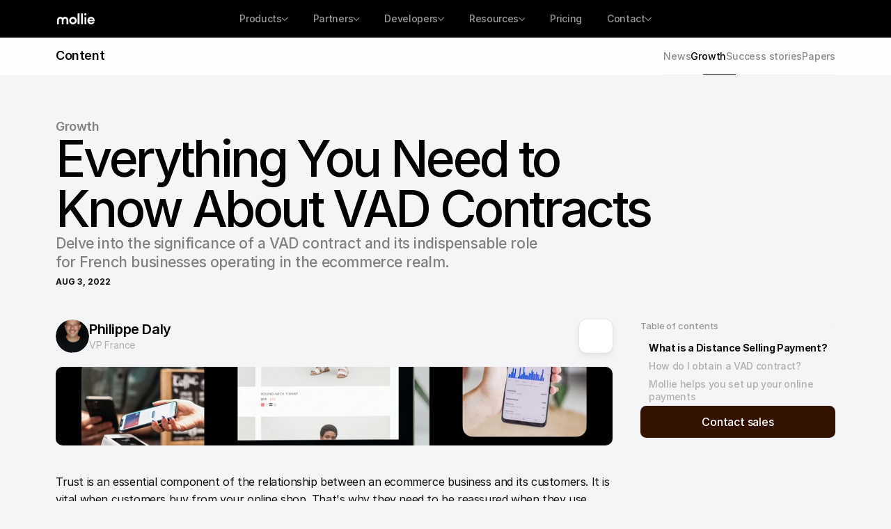

--- FILE ---
content_type: text/html
request_url: https://www.mollie.com/growth/vad-contracts
body_size: 56059
content:
<!doctype html>
<!-- Made in Framer · framer.com ✨ -->
<!-- Published Jan 16, 2026, 11:36 AM UTC -->
<html lang="en" data-redirect-timezone="1">
<head>
    <meta charset="utf-8">
    
    
    <script>try{if(localStorage.get("__framer_force_showing_editorbar_since")){const n=document.createElement("link");n.rel = "modulepreload";n.href="https://framer.com/edit/init.mjs";document.head.appendChild(n)}}catch(e){}</script>
    <!-- Start of headStart -->
    <!-- Snippet: legacy-headStart -->
<style>
    .grecaptcha-badge {
        display: none;
    }
</style>
<!-- SnippetEnd: legacy-headStart -->

    <!-- Snippet: legacy-headStart-pG5ftKDoR --><meta name="robots" content="max-image-preview:large">
<style>
.framer-image{  
  display: block;
  margin-left: auto;
  margin-right: auto;
  width: 100%;}
</style><!-- SnippetEnd: legacy-headStart-pG5ftKDoR --><!-- End of headStart -->
    <meta name="viewport" content="width=device-width">
    <meta name="generator" content="Framer b2f4b2d">
    <title>What is a VAD contract? | Mollie</title>
    <meta name="description" content="Delve into the significance of a VAD contract and its indispensable role for French businesses operating in the ecommerce realm. ">
    <meta name="framer-search-index" content="https://framerusercontent.com/sites/2P5DbCumwy8Y73kg4AGNpB/searchIndex-bEbhmN4OQyRz.json">
    <meta name="framer-search-index-fallback" content="https://framerusercontent.com/sites/2P5DbCumwy8Y73kg4AGNpB/searchIndex-1JxpV9ZZrkWR.json">
    <meta name="framer-html-plugin" content="disable">
    <link href="https://framerusercontent.com/images/SeL6IJlQ4Ae7noV1fXjkTlqvo.png" rel="icon" media="(prefers-color-scheme: light)">
    <link href="https://framerusercontent.com/images/SeL6IJlQ4Ae7noV1fXjkTlqvo.png" rel="icon" media="(prefers-color-scheme: dark)">
    <link rel="apple-touch-icon" href="https://framerusercontent.com/images/qv5pP6IyH5pkUJsKlgG23E4RbBM.png">
    <!-- Open Graph / Facebook -->
    <meta property="og:type" content="website">
    <meta property="og:title" content="What is a VAD contract? | Mollie">
    <meta property="og:description" content="Delve into the significance of a VAD contract and its indispensable role for French businesses operating in the ecommerce realm. ">
    <meta property="og:image" content="https://framerusercontent.com/images/RF5mnFuM5k0EFsgBpw459OqqM.jpg?width=3380&amp;height=1890">
    <!-- Twitter -->
    <meta name="twitter:card" content="summary_large_image">
    <meta name="twitter:title" content="What is a VAD contract? | Mollie">
    <meta name="twitter:description" content="Delve into the significance of a VAD contract and its indispensable role for French businesses operating in the ecommerce realm. ">
    <meta name="twitter:image" content="https://framerusercontent.com/images/RF5mnFuM5k0EFsgBpw459OqqM.jpg?width=3380&amp;height=1890">
    
    <style data-framer-font-css>/* latin */
@font-face {
  font-family: 'Adamina';
  font-style: normal;
  font-weight: 400;
  font-display: swap;
  src: url(https://fonts.gstatic.com/s/adamina/v22/j8_r6-DH1bjoc-dwi-3UEA.woff2) format('woff2');
  unicode-range: U+0000-00FF, U+0131, U+0152-0153, U+02BB-02BC, U+02C6, U+02DA, U+02DC, U+0304, U+0308, U+0329, U+2000-206F, U+20AC, U+2122, U+2191, U+2193, U+2212, U+2215, U+FEFF, U+FFFD;
}
/* cyrillic-ext */
@font-face {
  font-family: 'Bitter';
  font-style: normal;
  font-weight: 400;
  font-display: swap;
  src: url(https://fonts.gstatic.com/s/bitter/v40/raxhHiqOu8IVPmnRc6SY1KXhnF_Y8fbfOLXOXWh2.woff2) format('woff2');
  unicode-range: U+0460-052F, U+1C80-1C8A, U+20B4, U+2DE0-2DFF, U+A640-A69F, U+FE2E-FE2F;
}
/* cyrillic */
@font-face {
  font-family: 'Bitter';
  font-style: normal;
  font-weight: 400;
  font-display: swap;
  src: url(https://fonts.gstatic.com/s/bitter/v40/raxhHiqOu8IVPmnRc6SY1KXhnF_Y8fbfOLzOXWh2.woff2) format('woff2');
  unicode-range: U+0301, U+0400-045F, U+0490-0491, U+04B0-04B1, U+2116;
}
/* vietnamese */
@font-face {
  font-family: 'Bitter';
  font-style: normal;
  font-weight: 400;
  font-display: swap;
  src: url(https://fonts.gstatic.com/s/bitter/v40/raxhHiqOu8IVPmnRc6SY1KXhnF_Y8fbfOLfOXWh2.woff2) format('woff2');
  unicode-range: U+0102-0103, U+0110-0111, U+0128-0129, U+0168-0169, U+01A0-01A1, U+01AF-01B0, U+0300-0301, U+0303-0304, U+0308-0309, U+0323, U+0329, U+1EA0-1EF9, U+20AB;
}
/* latin-ext */
@font-face {
  font-family: 'Bitter';
  font-style: normal;
  font-weight: 400;
  font-display: swap;
  src: url(https://fonts.gstatic.com/s/bitter/v40/raxhHiqOu8IVPmnRc6SY1KXhnF_Y8fbfOLbOXWh2.woff2) format('woff2');
  unicode-range: U+0100-02BA, U+02BD-02C5, U+02C7-02CC, U+02CE-02D7, U+02DD-02FF, U+0304, U+0308, U+0329, U+1D00-1DBF, U+1E00-1E9F, U+1EF2-1EFF, U+2020, U+20A0-20AB, U+20AD-20C0, U+2113, U+2C60-2C7F, U+A720-A7FF;
}
/* latin */
@font-face {
  font-family: 'Bitter';
  font-style: normal;
  font-weight: 400;
  font-display: swap;
  src: url(https://fonts.gstatic.com/s/bitter/v40/raxhHiqOu8IVPmnRc6SY1KXhnF_Y8fbfOLjOXQ.woff2) format('woff2');
  unicode-range: U+0000-00FF, U+0131, U+0152-0153, U+02BB-02BC, U+02C6, U+02DA, U+02DC, U+0304, U+0308, U+0329, U+2000-206F, U+20AC, U+2122, U+2191, U+2193, U+2212, U+2215, U+FEFF, U+FFFD;
}
/* cyrillic-ext */
@font-face {
  font-family: 'Inter Tight';
  font-style: normal;
  font-weight: 400;
  font-display: swap;
  src: url(https://fonts.gstatic.com/s/intertight/v9/NGSnv5HMAFg6IuGlBNMjxJEL2VmU3NS7Z2mjDw-aVi5SkK8.woff2) format('woff2');
  unicode-range: U+0460-052F, U+1C80-1C8A, U+20B4, U+2DE0-2DFF, U+A640-A69F, U+FE2E-FE2F;
}
/* cyrillic */
@font-face {
  font-family: 'Inter Tight';
  font-style: normal;
  font-weight: 400;
  font-display: swap;
  src: url(https://fonts.gstatic.com/s/intertight/v9/NGSnv5HMAFg6IuGlBNMjxJEL2VmU3NS7Z2mjDw-aXy5SkK8.woff2) format('woff2');
  unicode-range: U+0301, U+0400-045F, U+0490-0491, U+04B0-04B1, U+2116;
}
/* greek-ext */
@font-face {
  font-family: 'Inter Tight';
  font-style: normal;
  font-weight: 400;
  font-display: swap;
  src: url(https://fonts.gstatic.com/s/intertight/v9/NGSnv5HMAFg6IuGlBNMjxJEL2VmU3NS7Z2mjDw-aVy5SkK8.woff2) format('woff2');
  unicode-range: U+1F00-1FFF;
}
/* greek */
@font-face {
  font-family: 'Inter Tight';
  font-style: normal;
  font-weight: 400;
  font-display: swap;
  src: url(https://fonts.gstatic.com/s/intertight/v9/NGSnv5HMAFg6IuGlBNMjxJEL2VmU3NS7Z2mjDw-aWC5SkK8.woff2) format('woff2');
  unicode-range: U+0370-0377, U+037A-037F, U+0384-038A, U+038C, U+038E-03A1, U+03A3-03FF;
}
/* vietnamese */
@font-face {
  font-family: 'Inter Tight';
  font-style: normal;
  font-weight: 400;
  font-display: swap;
  src: url(https://fonts.gstatic.com/s/intertight/v9/NGSnv5HMAFg6IuGlBNMjxJEL2VmU3NS7Z2mjDw-aVC5SkK8.woff2) format('woff2');
  unicode-range: U+0102-0103, U+0110-0111, U+0128-0129, U+0168-0169, U+01A0-01A1, U+01AF-01B0, U+0300-0301, U+0303-0304, U+0308-0309, U+0323, U+0329, U+1EA0-1EF9, U+20AB;
}
/* latin-ext */
@font-face {
  font-family: 'Inter Tight';
  font-style: normal;
  font-weight: 400;
  font-display: swap;
  src: url(https://fonts.gstatic.com/s/intertight/v9/NGSnv5HMAFg6IuGlBNMjxJEL2VmU3NS7Z2mjDw-aVS5SkK8.woff2) format('woff2');
  unicode-range: U+0100-02BA, U+02BD-02C5, U+02C7-02CC, U+02CE-02D7, U+02DD-02FF, U+0304, U+0308, U+0329, U+1D00-1DBF, U+1E00-1E9F, U+1EF2-1EFF, U+2020, U+20A0-20AB, U+20AD-20C0, U+2113, U+2C60-2C7F, U+A720-A7FF;
}
/* latin */
@font-face {
  font-family: 'Inter Tight';
  font-style: normal;
  font-weight: 400;
  font-display: swap;
  src: url(https://fonts.gstatic.com/s/intertight/v9/NGSnv5HMAFg6IuGlBNMjxJEL2VmU3NS7Z2mjDw-aWy5S.woff2) format('woff2');
  unicode-range: U+0000-00FF, U+0131, U+0152-0153, U+02BB-02BC, U+02C6, U+02DA, U+02DC, U+0304, U+0308, U+0329, U+2000-206F, U+20AC, U+2122, U+2191, U+2193, U+2212, U+2215, U+FEFF, U+FFFD;
}
/* latin-ext */
@font-face {
  font-family: 'Lato';
  font-style: normal;
  font-weight: 400;
  font-display: swap;
  src: url(https://fonts.gstatic.com/s/lato/v25/S6uyw4BMUTPHjxAwXjeu.woff2) format('woff2');
  unicode-range: U+0100-02BA, U+02BD-02C5, U+02C7-02CC, U+02CE-02D7, U+02DD-02FF, U+0304, U+0308, U+0329, U+1D00-1DBF, U+1E00-1E9F, U+1EF2-1EFF, U+2020, U+20A0-20AB, U+20AD-20C0, U+2113, U+2C60-2C7F, U+A720-A7FF;
}
/* latin */
@font-face {
  font-family: 'Lato';
  font-style: normal;
  font-weight: 400;
  font-display: swap;
  src: url(https://fonts.gstatic.com/s/lato/v25/S6uyw4BMUTPHjx4wXg.woff2) format('woff2');
  unicode-range: U+0000-00FF, U+0131, U+0152-0153, U+02BB-02BC, U+02C6, U+02DA, U+02DC, U+0304, U+0308, U+0329, U+2000-206F, U+20AC, U+2122, U+2191, U+2193, U+2212, U+2215, U+FEFF, U+FFFD;
}
/* latin-ext */
@font-face {
  font-family: 'Lato';
  font-style: normal;
  font-weight: 700;
  font-display: swap;
  src: url(https://fonts.gstatic.com/s/lato/v25/S6u9w4BMUTPHh6UVSwaPGR_p.woff2) format('woff2');
  unicode-range: U+0100-02BA, U+02BD-02C5, U+02C7-02CC, U+02CE-02D7, U+02DD-02FF, U+0304, U+0308, U+0329, U+1D00-1DBF, U+1E00-1E9F, U+1EF2-1EFF, U+2020, U+20A0-20AB, U+20AD-20C0, U+2113, U+2C60-2C7F, U+A720-A7FF;
}
/* latin */
@font-face {
  font-family: 'Lato';
  font-style: normal;
  font-weight: 700;
  font-display: swap;
  src: url(https://fonts.gstatic.com/s/lato/v25/S6u9w4BMUTPHh6UVSwiPGQ.woff2) format('woff2');
  unicode-range: U+0000-00FF, U+0131, U+0152-0153, U+02BB-02BC, U+02C6, U+02DA, U+02DC, U+0304, U+0308, U+0329, U+2000-206F, U+20AC, U+2122, U+2191, U+2193, U+2212, U+2215, U+FEFF, U+FFFD;
}
/* cyrillic-ext */
@font-face {
  font-family: 'Fragment Mono';
  font-style: normal;
  font-weight: 400;
  src: url(https://fonts.gstatic.com/s/fragmentmono/v6/4iCr6K5wfMRRjxp0DA6-2CLnB45HhrUI.woff2) format('woff2');
  unicode-range: U+0460-052F, U+1C80-1C8A, U+20B4, U+2DE0-2DFF, U+A640-A69F, U+FE2E-FE2F;
}
/* latin-ext */
@font-face {
  font-family: 'Fragment Mono';
  font-style: normal;
  font-weight: 400;
  src: url(https://fonts.gstatic.com/s/fragmentmono/v6/4iCr6K5wfMRRjxp0DA6-2CLnB41HhrUI.woff2) format('woff2');
  unicode-range: U+0100-02BA, U+02BD-02C5, U+02C7-02CC, U+02CE-02D7, U+02DD-02FF, U+0304, U+0308, U+0329, U+1D00-1DBF, U+1E00-1E9F, U+1EF2-1EFF, U+2020, U+20A0-20AB, U+20AD-20C0, U+2113, U+2C60-2C7F, U+A720-A7FF;
}
/* latin */
@font-face {
  font-family: 'Fragment Mono';
  font-style: normal;
  font-weight: 400;
  src: url(https://fonts.gstatic.com/s/fragmentmono/v6/4iCr6K5wfMRRjxp0DA6-2CLnB4NHhg.woff2) format('woff2');
  unicode-range: U+0000-00FF, U+0131, U+0152-0153, U+02BB-02BC, U+02C6, U+02DA, U+02DC, U+0304, U+0308, U+0329, U+2000-206F, U+20AC, U+2122, U+2191, U+2193, U+2212, U+2215, U+FEFF, U+FFFD;
}

@font-face { font-family: "IBM Plex Mono"; src: url("https://fonts.gstatic.com/s/ibmplexmono/v20/-F6qfjptAgt5VM-kVkqdyU8n3twJ8lJPg-IUDNg.woff2"); font-style: normal; font-weight: 500 }
@font-face { font-family: "Runalto Semi Bold"; src: url("https://framerusercontent.com/assets/HPEkufONW1nTWtbuuVQnTsnpw.woff2"); font-display: swap; font-style: normal; font-weight: 600 }
@font-face { font-family: "Runalto Regular"; src: url("https://framerusercontent.com/assets/5fHyh4gJZjgWSzB7XjJl5372R3o.woff2"); font-display: swap }
@font-face { font-family: "Inter"; src: url("https://framerusercontent.com/assets/5vvr9Vy74if2I6bQbJvbw7SY1pQ.woff2"); font-display: swap; font-style: normal; font-weight: 400; unicode-range: U+0460-052F, U+1C80-1C88, U+20B4, U+2DE0-2DFF, U+A640-A69F, U+FE2E-FE2F }
@font-face { font-family: "Inter"; src: url("https://framerusercontent.com/assets/EOr0mi4hNtlgWNn9if640EZzXCo.woff2"); font-display: swap; font-style: normal; font-weight: 400; unicode-range: U+0301, U+0400-045F, U+0490-0491, U+04B0-04B1, U+2116 }
@font-face { font-family: "Inter"; src: url("https://framerusercontent.com/assets/Y9k9QrlZAqio88Klkmbd8VoMQc.woff2"); font-display: swap; font-style: normal; font-weight: 400; unicode-range: U+1F00-1FFF }
@font-face { font-family: "Inter"; src: url("https://framerusercontent.com/assets/OYrD2tBIBPvoJXiIHnLoOXnY9M.woff2"); font-display: swap; font-style: normal; font-weight: 400; unicode-range: U+0370-03FF }
@font-face { font-family: "Inter"; src: url("https://framerusercontent.com/assets/JeYwfuaPfZHQhEG8U5gtPDZ7WQ.woff2"); font-display: swap; font-style: normal; font-weight: 400; unicode-range: U+0100-024F, U+0259, U+1E00-1EFF, U+2020, U+20A0-20AB, U+20AD-20CF, U+2113, U+2C60-2C7F, U+A720-A7FF }
@font-face { font-family: "Inter"; src: url("https://framerusercontent.com/assets/GrgcKwrN6d3Uz8EwcLHZxwEfC4.woff2"); font-display: swap; font-style: normal; font-weight: 400; unicode-range: U+0000-00FF, U+0131, U+0152-0153, U+02BB-02BC, U+02C6, U+02DA, U+02DC, U+2000-206F, U+2070, U+2074-207E, U+2080-208E, U+20AC, U+2122, U+2191, U+2193, U+2212, U+2215, U+FEFF, U+FFFD }
@font-face { font-family: "Inter"; src: url("https://framerusercontent.com/assets/b6Y37FthZeALduNqHicBT6FutY.woff2"); font-display: swap; font-style: normal; font-weight: 400; unicode-range: U+0102-0103, U+0110-0111, U+0128-0129, U+0168-0169, U+01A0-01A1, U+01AF-01B0, U+1EA0-1EF9, U+20AB }
@font-face { font-family: "Inter"; src: url("https://framerusercontent.com/assets/DpPBYI0sL4fYLgAkX8KXOPVt7c.woff2"); font-display: swap; font-style: normal; font-weight: 700; unicode-range: U+0460-052F, U+1C80-1C88, U+20B4, U+2DE0-2DFF, U+A640-A69F, U+FE2E-FE2F }
@font-face { font-family: "Inter"; src: url("https://framerusercontent.com/assets/4RAEQdEOrcnDkhHiiCbJOw92Lk.woff2"); font-display: swap; font-style: normal; font-weight: 700; unicode-range: U+0301, U+0400-045F, U+0490-0491, U+04B0-04B1, U+2116 }
@font-face { font-family: "Inter"; src: url("https://framerusercontent.com/assets/1K3W8DizY3v4emK8Mb08YHxTbs.woff2"); font-display: swap; font-style: normal; font-weight: 700; unicode-range: U+1F00-1FFF }
@font-face { font-family: "Inter"; src: url("https://framerusercontent.com/assets/tUSCtfYVM1I1IchuyCwz9gDdQ.woff2"); font-display: swap; font-style: normal; font-weight: 700; unicode-range: U+0370-03FF }
@font-face { font-family: "Inter"; src: url("https://framerusercontent.com/assets/VgYFWiwsAC5OYxAycRXXvhze58.woff2"); font-display: swap; font-style: normal; font-weight: 700; unicode-range: U+0100-024F, U+0259, U+1E00-1EFF, U+2020, U+20A0-20AB, U+20AD-20CF, U+2113, U+2C60-2C7F, U+A720-A7FF }
@font-face { font-family: "Inter"; src: url("https://framerusercontent.com/assets/syRNPWzAMIrcJ3wIlPIP43KjQs.woff2"); font-display: swap; font-style: normal; font-weight: 700; unicode-range: U+0000-00FF, U+0131, U+0152-0153, U+02BB-02BC, U+02C6, U+02DA, U+02DC, U+2000-206F, U+2070, U+2074-207E, U+2080-208E, U+20AC, U+2122, U+2191, U+2193, U+2212, U+2215, U+FEFF, U+FFFD }
@font-face { font-family: "Inter"; src: url("https://framerusercontent.com/assets/GIryZETIX4IFypco5pYZONKhJIo.woff2"); font-display: swap; font-style: normal; font-weight: 700; unicode-range: U+0102-0103, U+0110-0111, U+0128-0129, U+0168-0169, U+01A0-01A1, U+01AF-01B0, U+1EA0-1EF9, U+20AB }
@font-face { font-family: "Inter Variable"; src: url("https://framerusercontent.com/assets/mYcqTSergLb16PdbJJQMl9ebYm4.woff2"); font-display: swap; font-style: normal; font-weight: 400; unicode-range: U+0460-052F, U+1C80-1C88, U+20B4, U+2DE0-2DFF, U+A640-A69F, U+FE2E-FE2F }
@font-face { font-family: "Inter Variable"; src: url("https://framerusercontent.com/assets/ZRl8AlxwsX1m7xS1eJCiSPbztg.woff2"); font-display: swap; font-style: normal; font-weight: 400; unicode-range: U+0301, U+0400-045F, U+0490-0491, U+04B0-04B1, U+2116 }
@font-face { font-family: "Inter Variable"; src: url("https://framerusercontent.com/assets/nhSQpBRqFmXNUBY2p5SENQ8NplQ.woff2"); font-display: swap; font-style: normal; font-weight: 400; unicode-range: U+1F00-1FFF }
@font-face { font-family: "Inter Variable"; src: url("https://framerusercontent.com/assets/DYHjxG0qXjopUuruoacfl5SA.woff2"); font-display: swap; font-style: normal; font-weight: 400; unicode-range: U+0370-03FF }
@font-face { font-family: "Inter Variable"; src: url("https://framerusercontent.com/assets/s7NH6sl7w4NU984r5hcmo1tPSYo.woff2"); font-display: swap; font-style: normal; font-weight: 400; unicode-range: U+0100-024F, U+0259, U+1E00-1EFF, U+2020, U+20A0-20AB, U+20AD-20CF, U+2113, U+2C60-2C7F, U+A720-A7FF }
@font-face { font-family: "Inter Variable"; src: url("https://framerusercontent.com/assets/7lw0VWkeXrGYJT05oB3DsFy8BaY.woff2"); font-display: swap; font-style: normal; font-weight: 400; unicode-range: U+0000-00FF, U+0131, U+0152-0153, U+02BB-02BC, U+02C6, U+02DA, U+02DC, U+2000-206F, U+2070, U+2074-207E, U+2080-208E, U+20AC, U+2122, U+2191, U+2193, U+2212, U+2215, U+FEFF, U+FFFD }
@font-face { font-family: "Inter Variable"; src: url("https://framerusercontent.com/assets/wx5nfqEgOXnxuFaxB0Mn9OhmcZA.woff2"); font-display: swap; font-style: normal; font-weight: 400; unicode-range: U+0102-0103, U+0110-0111, U+0128-0129, U+0168-0169, U+01A0-01A1, U+01AF-01B0, U+1EA0-1EF9, U+20AB }
@font-face { font-family: "Inter"; src: url("https://framerusercontent.com/assets/5A3Ce6C9YYmCjpQx9M4inSaKU.woff2"); font-display: swap; font-style: normal; font-weight: 500; unicode-range: U+0460-052F, U+1C80-1C88, U+20B4, U+2DE0-2DFF, U+A640-A69F, U+FE2E-FE2F }
@font-face { font-family: "Inter"; src: url("https://framerusercontent.com/assets/Qx95Xyt0Ka3SGhinnbXIGpEIyP4.woff2"); font-display: swap; font-style: normal; font-weight: 500; unicode-range: U+0301, U+0400-045F, U+0490-0491, U+04B0-04B1, U+2116 }
@font-face { font-family: "Inter"; src: url("https://framerusercontent.com/assets/6mJuEAguuIuMog10gGvH5d3cl8.woff2"); font-display: swap; font-style: normal; font-weight: 500; unicode-range: U+1F00-1FFF }
@font-face { font-family: "Inter"; src: url("https://framerusercontent.com/assets/xYYWaj7wCU5zSQH0eXvSaS19wo.woff2"); font-display: swap; font-style: normal; font-weight: 500; unicode-range: U+0370-03FF }
@font-face { font-family: "Inter"; src: url("https://framerusercontent.com/assets/otTaNuNpVK4RbdlT7zDDdKvQBA.woff2"); font-display: swap; font-style: normal; font-weight: 500; unicode-range: U+0100-024F, U+0259, U+1E00-1EFF, U+2020, U+20A0-20AB, U+20AD-20CF, U+2113, U+2C60-2C7F, U+A720-A7FF }
@font-face { font-family: "Inter"; src: url("https://framerusercontent.com/assets/UjlFhCnUjxhNfep4oYBPqnEssyo.woff2"); font-display: swap; font-style: normal; font-weight: 500; unicode-range: U+0000-00FF, U+0131, U+0152-0153, U+02BB-02BC, U+02C6, U+02DA, U+02DC, U+2000-206F, U+2070, U+2074-207E, U+2080-208E, U+20AC, U+2122, U+2191, U+2193, U+2212, U+2215, U+FEFF, U+FFFD }
@font-face { font-family: "Inter"; src: url("https://framerusercontent.com/assets/DolVirEGb34pEXEp8t8FQBSK4.woff2"); font-display: swap; font-style: normal; font-weight: 500; unicode-range: U+0102-0103, U+0110-0111, U+0128-0129, U+0168-0169, U+01A0-01A1, U+01AF-01B0, U+1EA0-1EF9, U+20AB }
@font-face { font-family: "Inter"; src: url("https://framerusercontent.com/assets/hyOgCu0Xnghbimh0pE8QTvtt2AU.woff2"); font-display: swap; font-style: normal; font-weight: 600; unicode-range: U+0460-052F, U+1C80-1C88, U+20B4, U+2DE0-2DFF, U+A640-A69F, U+FE2E-FE2F }
@font-face { font-family: "Inter"; src: url("https://framerusercontent.com/assets/NeGmSOXrPBfEFIy5YZeHq17LEDA.woff2"); font-display: swap; font-style: normal; font-weight: 600; unicode-range: U+0301, U+0400-045F, U+0490-0491, U+04B0-04B1, U+2116 }
@font-face { font-family: "Inter"; src: url("https://framerusercontent.com/assets/oYaAX5himiTPYuN8vLWnqBbfD2s.woff2"); font-display: swap; font-style: normal; font-weight: 600; unicode-range: U+1F00-1FFF }
@font-face { font-family: "Inter"; src: url("https://framerusercontent.com/assets/lEJLP4R0yuCaMCjSXYHtJw72M.woff2"); font-display: swap; font-style: normal; font-weight: 600; unicode-range: U+0370-03FF }
@font-face { font-family: "Inter"; src: url("https://framerusercontent.com/assets/cRJyLNuTJR5jbyKzGi33wU9cqIQ.woff2"); font-display: swap; font-style: normal; font-weight: 600; unicode-range: U+0100-024F, U+0259, U+1E00-1EFF, U+2020, U+20A0-20AB, U+20AD-20CF, U+2113, U+2C60-2C7F, U+A720-A7FF }
@font-face { font-family: "Inter"; src: url("https://framerusercontent.com/assets/yDtI2UI8XcEg1W2je9XPN3Noo.woff2"); font-display: swap; font-style: normal; font-weight: 600; unicode-range: U+0000-00FF, U+0131, U+0152-0153, U+02BB-02BC, U+02C6, U+02DA, U+02DC, U+2000-206F, U+2070, U+2074-207E, U+2080-208E, U+20AC, U+2122, U+2191, U+2193, U+2212, U+2215, U+FEFF, U+FFFD }
@font-face { font-family: "Inter"; src: url("https://framerusercontent.com/assets/A0Wcc7NgXMjUuFdquHDrIZpzZw0.woff2"); font-display: swap; font-style: normal; font-weight: 600; unicode-range: U+0102-0103, U+0110-0111, U+0128-0129, U+0168-0169, U+01A0-01A1, U+01AF-01B0, U+1EA0-1EF9, U+20AB }
@font-face { font-family: "Inter"; src: url("https://framerusercontent.com/assets/mkY5Sgyq51ik0AMrSBwhm9DJg.woff2"); font-style: normal; font-weight: 900; unicode-range: U+0460-052F, U+1C80-1C88, U+20B4, U+2DE0-2DFF, U+A640-A69F, U+FE2E-FE2F }
@font-face { font-family: "Inter"; src: url("https://framerusercontent.com/assets/X5hj6qzcHUYv7h1390c8Rhm6550.woff2"); font-style: normal; font-weight: 900; unicode-range: U+0301, U+0400-045F, U+0490-0491, U+04B0-04B1, U+2116 }
@font-face { font-family: "Inter"; src: url("https://framerusercontent.com/assets/gQhNpS3tN86g8RcVKYUUaKt2oMQ.woff2"); font-style: normal; font-weight: 900; unicode-range: U+1F00-1FFF }
@font-face { font-family: "Inter"; src: url("https://framerusercontent.com/assets/cugnVhSraaRyANCaUtI5FV17wk.woff2"); font-style: normal; font-weight: 900; unicode-range: U+0370-03FF }
@font-face { font-family: "Inter"; src: url("https://framerusercontent.com/assets/5HcVoGak8k5agFJSaKa4floXVu0.woff2"); font-style: normal; font-weight: 900; unicode-range: U+0100-024F, U+0259, U+1E00-1EFF, U+2020, U+20A0-20AB, U+20AD-20CF, U+2113, U+2C60-2C7F, U+A720-A7FF }
@font-face { font-family: "Inter"; src: url("https://framerusercontent.com/assets/rZ5DdENNqIdFTIyQQiP5isO7M.woff2"); font-style: normal; font-weight: 900; unicode-range: U+0000-00FF, U+0131, U+0152-0153, U+02BB-02BC, U+02C6, U+02DA, U+02DC, U+2000-206F, U+2070, U+2074-207E, U+2080-208E, U+20AC, U+2122, U+2191, U+2193, U+2212, U+2215, U+FEFF, U+FFFD }
@font-face { font-family: "Inter"; src: url("https://framerusercontent.com/assets/P2Bw01CtL0b9wqygO0sSVogWbo.woff2"); font-style: normal; font-weight: 900; unicode-range: U+0102-0103, U+0110-0111, U+0128-0129, U+0168-0169, U+01A0-01A1, U+01AF-01B0, U+1EA0-1EF9, U+20AB }
@font-face { font-family: "Inter"; src: url("https://framerusercontent.com/assets/d3tHnaQIAeqiE5hGcRw4mmgWYU.woff2"); font-display: swap; font-style: normal; font-weight: 500; unicode-range: U+0000-00FF, U+0131, U+0152-0153, U+02BB-02BC, U+02C6, U+02DA, U+02DC, U+2000-206F, U+2074, U+20AC, U+2122, U+2191, U+2193, U+2212, U+2215, U+FEFF, U+FFFD }
@font-face { font-family: "Inter"; src: url("https://framerusercontent.com/assets/H89BbHkbHDzlxZzxi8uPzTsp90.woff2"); font-display: swap; font-style: italic; font-weight: 700; unicode-range: U+0460-052F, U+1C80-1C88, U+20B4, U+2DE0-2DFF, U+A640-A69F, U+FE2E-FE2F }
@font-face { font-family: "Inter"; src: url("https://framerusercontent.com/assets/u6gJwDuwB143kpNK1T1MDKDWkMc.woff2"); font-display: swap; font-style: italic; font-weight: 700; unicode-range: U+0301, U+0400-045F, U+0490-0491, U+04B0-04B1, U+2116 }
@font-face { font-family: "Inter"; src: url("https://framerusercontent.com/assets/43sJ6MfOPh1LCJt46OvyDuSbA6o.woff2"); font-display: swap; font-style: italic; font-weight: 700; unicode-range: U+1F00-1FFF }
@font-face { font-family: "Inter"; src: url("https://framerusercontent.com/assets/wccHG0r4gBDAIRhfHiOlq6oEkqw.woff2"); font-display: swap; font-style: italic; font-weight: 700; unicode-range: U+0370-03FF }
@font-face { font-family: "Inter"; src: url("https://framerusercontent.com/assets/WZ367JPwf9bRW6LdTHN8rXgSjw.woff2"); font-display: swap; font-style: italic; font-weight: 700; unicode-range: U+0100-024F, U+0259, U+1E00-1EFF, U+2020, U+20A0-20AB, U+20AD-20CF, U+2113, U+2C60-2C7F, U+A720-A7FF }
@font-face { font-family: "Inter"; src: url("https://framerusercontent.com/assets/ia3uin3hQWqDrVloC1zEtYHWw.woff2"); font-display: swap; font-style: italic; font-weight: 700; unicode-range: U+0000-00FF, U+0131, U+0152-0153, U+02BB-02BC, U+02C6, U+02DA, U+02DC, U+2000-206F, U+2070, U+2074-207E, U+2080-208E, U+20AC, U+2122, U+2191, U+2193, U+2212, U+2215, U+FEFF, U+FFFD }
@font-face { font-family: "Inter"; src: url("https://framerusercontent.com/assets/2A4Xx7CngadFGlVV4xrO06OBHY.woff2"); font-display: swap; font-style: italic; font-weight: 700; unicode-range: U+0102-0103, U+0110-0111, U+0128-0129, U+0168-0169, U+01A0-01A1, U+01AF-01B0, U+1EA0-1EF9, U+20AB }
@font-face { font-family: "Inter"; src: url("https://framerusercontent.com/assets/khkJkwSL66WFg8SX6Wa726c.woff2"); font-display: swap; font-style: italic; font-weight: 500; unicode-range: U+0460-052F, U+1C80-1C88, U+20B4, U+2DE0-2DFF, U+A640-A69F, U+FE2E-FE2F }
@font-face { font-family: "Inter"; src: url("https://framerusercontent.com/assets/0E7IMbDzcGABpBwwqNEt60wU0w.woff2"); font-display: swap; font-style: italic; font-weight: 500; unicode-range: U+0301, U+0400-045F, U+0490-0491, U+04B0-04B1, U+2116 }
@font-face { font-family: "Inter"; src: url("https://framerusercontent.com/assets/NTJ0nQgIF0gcDelS14zQ9NR9Q.woff2"); font-display: swap; font-style: italic; font-weight: 500; unicode-range: U+1F00-1FFF }
@font-face { font-family: "Inter"; src: url("https://framerusercontent.com/assets/QrcNhgEPfRl0LS8qz5Ln8olanl8.woff2"); font-display: swap; font-style: italic; font-weight: 500; unicode-range: U+0370-03FF }
@font-face { font-family: "Inter"; src: url("https://framerusercontent.com/assets/JEXmejW8mXOYMtt0hyRg811kHac.woff2"); font-display: swap; font-style: italic; font-weight: 500; unicode-range: U+0100-024F, U+0259, U+1E00-1EFF, U+2020, U+20A0-20AB, U+20AD-20CF, U+2113, U+2C60-2C7F, U+A720-A7FF }
@font-face { font-family: "Inter"; src: url("https://framerusercontent.com/assets/Bo5CNzBv77CafbxOtKIkpw9egw.woff2"); font-display: swap; font-style: italic; font-weight: 500; unicode-range: U+0000-00FF, U+0131, U+0152-0153, U+02BB-02BC, U+02C6, U+02DA, U+02DC, U+2000-206F, U+2070, U+2074-207E, U+2080-208E, U+20AC, U+2122, U+2191, U+2193, U+2212, U+2215, U+FEFF, U+FFFD }
@font-face { font-family: "Inter"; src: url("https://framerusercontent.com/assets/uy9s0iWuxiNnVt8EpTI3gzohpwo.woff2"); font-display: swap; font-style: italic; font-weight: 500; unicode-range: U+0102-0103, U+0110-0111, U+0128-0129, U+0168-0169, U+01A0-01A1, U+01AF-01B0, U+1EA0-1EF9, U+20AB }
@font-face { font-family: "Inter"; src: url("https://framerusercontent.com/assets/CfMzU8w2e7tHgF4T4rATMPuWosA.woff2"); font-display: swap; font-style: italic; font-weight: 400; unicode-range: U+0460-052F, U+1C80-1C88, U+20B4, U+2DE0-2DFF, U+A640-A69F, U+FE2E-FE2F }
@font-face { font-family: "Inter"; src: url("https://framerusercontent.com/assets/867QObYax8ANsfX4TGEVU9YiCM.woff2"); font-display: swap; font-style: italic; font-weight: 400; unicode-range: U+0301, U+0400-045F, U+0490-0491, U+04B0-04B1, U+2116 }
@font-face { font-family: "Inter"; src: url("https://framerusercontent.com/assets/Oyn2ZbENFdnW7mt2Lzjk1h9Zb9k.woff2"); font-display: swap; font-style: italic; font-weight: 400; unicode-range: U+1F00-1FFF }
@font-face { font-family: "Inter"; src: url("https://framerusercontent.com/assets/cdAe8hgZ1cMyLu9g005pAW3xMo.woff2"); font-display: swap; font-style: italic; font-weight: 400; unicode-range: U+0370-03FF }
@font-face { font-family: "Inter"; src: url("https://framerusercontent.com/assets/DOfvtmE1UplCq161m6Hj8CSQYg.woff2"); font-display: swap; font-style: italic; font-weight: 400; unicode-range: U+0100-024F, U+0259, U+1E00-1EFF, U+2020, U+20A0-20AB, U+20AD-20CF, U+2113, U+2C60-2C7F, U+A720-A7FF }
@font-face { font-family: "Inter"; src: url("https://framerusercontent.com/assets/pKRFNWFoZl77qYCAIp84lN1h944.woff2"); font-display: swap; font-style: italic; font-weight: 400; unicode-range: U+0000-00FF, U+0131, U+0152-0153, U+02BB-02BC, U+02C6, U+02DA, U+02DC, U+2000-206F, U+2070, U+2074-207E, U+2080-208E, U+20AC, U+2122, U+2191, U+2193, U+2212, U+2215, U+FEFF, U+FFFD }
@font-face { font-family: "Inter"; src: url("https://framerusercontent.com/assets/tKtBcDnBMevsEEJKdNGhhkLzYo.woff2"); font-display: swap; font-style: italic; font-weight: 400; unicode-range: U+0102-0103, U+0110-0111, U+0128-0129, U+0168-0169, U+01A0-01A1, U+01AF-01B0, U+1EA0-1EF9, U+20AB }
@font-face { font-family: "Inter"; src: url("https://framerusercontent.com/assets/1ZFS7N918ojhhd0nQWdj3jz4w.woff2"); font-display: swap; font-style: normal; font-weight: 600; unicode-range: U+0000-00FF, U+0131, U+0152-0153, U+02BB-02BC, U+02C6, U+02DA, U+02DC, U+2000-206F, U+2074, U+20AC, U+2122, U+2191, U+2193, U+2212, U+2215, U+FEFF, U+FFFD }
@font-face { font-family: "Inter"; src: url("https://framerusercontent.com/assets/NXxvFRoY5LDh3yCm7MEP2jqYk.woff2"); font-style: normal; font-weight: 100; unicode-range: U+0460-052F, U+1C80-1C88, U+20B4, U+2DE0-2DFF, U+A640-A69F, U+FE2E-FE2F }
@font-face { font-family: "Inter"; src: url("https://framerusercontent.com/assets/5CcgcVyoWSqO1THBiISd6oCog.woff2"); font-style: normal; font-weight: 100; unicode-range: U+0301, U+0400-045F, U+0490-0491, U+04B0-04B1, U+2116 }
@font-face { font-family: "Inter"; src: url("https://framerusercontent.com/assets/MF544SVCvk3yNpLIz3pwDXFZPKM.woff2"); font-style: normal; font-weight: 100; unicode-range: U+1F00-1FFF }
@font-face { font-family: "Inter"; src: url("https://framerusercontent.com/assets/TNtxudDBkAm2RXdtU3rvTBwoM.woff2"); font-style: normal; font-weight: 100; unicode-range: U+0370-03FF }
@font-face { font-family: "Inter"; src: url("https://framerusercontent.com/assets/fIabp4VN5z7iJ3lNOz9qfNeQHc.woff2"); font-style: normal; font-weight: 100; unicode-range: U+0100-024F, U+0259, U+1E00-1EFF, U+2020, U+20A0-20AB, U+20AD-20CF, U+2113, U+2C60-2C7F, U+A720-A7FF }
@font-face { font-family: "Inter"; src: url("https://framerusercontent.com/assets/8kSLqTnVCEtjx0nu8PxTD4Nh5UU.woff2"); font-style: normal; font-weight: 100; unicode-range: U+0000-00FF, U+0131, U+0152-0153, U+02BB-02BC, U+02C6, U+02DA, U+02DC, U+2000-206F, U+2070, U+2074-207E, U+2080-208E, U+20AC, U+2122, U+2191, U+2193, U+2212, U+2215, U+FEFF, U+FFFD }
@font-face { font-family: "Inter"; src: url("https://framerusercontent.com/assets/9iRSYClnXA0RMygyIn6yjjWXJw.woff2"); font-style: normal; font-weight: 100; unicode-range: U+0102-0103, U+0110-0111, U+0128-0129, U+0168-0169, U+01A0-01A1, U+01AF-01B0, U+1EA0-1EF9, U+20AB }
@font-face { font-family: "Inter"; src: url("https://framerusercontent.com/assets/MVhJhYeDWxeyqT939zMNyw9p8.woff2"); font-style: normal; font-weight: 200; unicode-range: U+0460-052F, U+1C80-1C88, U+20B4, U+2DE0-2DFF, U+A640-A69F, U+FE2E-FE2F }
@font-face { font-family: "Inter"; src: url("https://framerusercontent.com/assets/WXQXYfAQJIi2pCJACAfWWXfIDqI.woff2"); font-style: normal; font-weight: 200; unicode-range: U+0301, U+0400-045F, U+0490-0491, U+04B0-04B1, U+2116 }
@font-face { font-family: "Inter"; src: url("https://framerusercontent.com/assets/RJeJJARdrtNUtic58kOz7hIgBuE.woff2"); font-style: normal; font-weight: 200; unicode-range: U+1F00-1FFF }
@font-face { font-family: "Inter"; src: url("https://framerusercontent.com/assets/4hBRAuM02i3fsxYDzyNvt5Az2so.woff2"); font-style: normal; font-weight: 200; unicode-range: U+0370-03FF }
@font-face { font-family: "Inter"; src: url("https://framerusercontent.com/assets/fz1JbBffNGgK7BNUI1mmbFBlgA8.woff2"); font-style: normal; font-weight: 200; unicode-range: U+0100-024F, U+0259, U+1E00-1EFF, U+2020, U+20A0-20AB, U+20AD-20CF, U+2113, U+2C60-2C7F, U+A720-A7FF }
@font-face { font-family: "Inter"; src: url("https://framerusercontent.com/assets/Z4sGWU2OKBoXPWulb5P25vULA.woff2"); font-style: normal; font-weight: 200; unicode-range: U+0000-00FF, U+0131, U+0152-0153, U+02BB-02BC, U+02C6, U+02DA, U+02DC, U+2000-206F, U+2070, U+2074-207E, U+2080-208E, U+20AC, U+2122, U+2191, U+2193, U+2212, U+2215, U+FEFF, U+FFFD }
@font-face { font-family: "Inter"; src: url("https://framerusercontent.com/assets/eIZyQwIlHYR0mnMSneEDMtqBPgw.woff2"); font-style: normal; font-weight: 200; unicode-range: U+0102-0103, U+0110-0111, U+0128-0129, U+0168-0169, U+01A0-01A1, U+01AF-01B0, U+1EA0-1EF9, U+20AB }
@font-face { font-family: "Inter"; src: url("https://framerusercontent.com/assets/BkDpl4ghaqvMi1btKFyG2tdbec.woff2"); font-display: swap; font-style: normal; font-weight: 300; unicode-range: U+0460-052F, U+1C80-1C88, U+20B4, U+2DE0-2DFF, U+A640-A69F, U+FE2E-FE2F }
@font-face { font-family: "Inter"; src: url("https://framerusercontent.com/assets/zAMK70AQRFSShJgUiaR5IiIhgzk.woff2"); font-display: swap; font-style: normal; font-weight: 300; unicode-range: U+0301, U+0400-045F, U+0490-0491, U+04B0-04B1, U+2116 }
@font-face { font-family: "Inter"; src: url("https://framerusercontent.com/assets/IETjvc5qzUaRoaruDpPSwCUM8.woff2"); font-display: swap; font-style: normal; font-weight: 300; unicode-range: U+1F00-1FFF }
@font-face { font-family: "Inter"; src: url("https://framerusercontent.com/assets/oLCoaT3ioA0fHdJnWR9W6k7NY.woff2"); font-display: swap; font-style: normal; font-weight: 300; unicode-range: U+0370-03FF }
@font-face { font-family: "Inter"; src: url("https://framerusercontent.com/assets/Sj0PCHQSBjFmEp6NBWg6FNaKc.woff2"); font-display: swap; font-style: normal; font-weight: 300; unicode-range: U+0100-024F, U+0259, U+1E00-1EFF, U+2020, U+20A0-20AB, U+20AD-20CF, U+2113, U+2C60-2C7F, U+A720-A7FF }
@font-face { font-family: "Inter"; src: url("https://framerusercontent.com/assets/aqiiD4LUKkKzXdjGL5UzHq8bo5w.woff2"); font-display: swap; font-style: normal; font-weight: 300; unicode-range: U+0000-00FF, U+0131, U+0152-0153, U+02BB-02BC, U+02C6, U+02DA, U+02DC, U+2000-206F, U+2070, U+2074-207E, U+2080-208E, U+20AC, U+2122, U+2191, U+2193, U+2212, U+2215, U+FEFF, U+FFFD }
@font-face { font-family: "Inter"; src: url("https://framerusercontent.com/assets/H4TfENUY1rh8R9UaSD6vngjJP3M.woff2"); font-display: swap; font-style: normal; font-weight: 300; unicode-range: U+0102-0103, U+0110-0111, U+0128-0129, U+0168-0169, U+01A0-01A1, U+01AF-01B0, U+1EA0-1EF9, U+20AB }
@font-face { font-family: "Inter"; src: url("https://framerusercontent.com/assets/PONfPc6h4EPYwJliXQBmjVx7QxI.woff2"); font-display: swap; font-style: normal; font-weight: 800; unicode-range: U+0460-052F, U+1C80-1C88, U+20B4, U+2DE0-2DFF, U+A640-A69F, U+FE2E-FE2F }
@font-face { font-family: "Inter"; src: url("https://framerusercontent.com/assets/zsnJN7Z1wdzUvepJniD3rbvJIyU.woff2"); font-display: swap; font-style: normal; font-weight: 800; unicode-range: U+0301, U+0400-045F, U+0490-0491, U+04B0-04B1, U+2116 }
@font-face { font-family: "Inter"; src: url("https://framerusercontent.com/assets/UrzZBOy7RyJEWAZGduzOeHiHuY.woff2"); font-display: swap; font-style: normal; font-weight: 800; unicode-range: U+1F00-1FFF }
@font-face { font-family: "Inter"; src: url("https://framerusercontent.com/assets/996sR9SfSDuYELz8oHhDOcErkY.woff2"); font-display: swap; font-style: normal; font-weight: 800; unicode-range: U+0370-03FF }
@font-face { font-family: "Inter"; src: url("https://framerusercontent.com/assets/ftN1HpyPVJEoEb4q36SOrNdLXU.woff2"); font-display: swap; font-style: normal; font-weight: 800; unicode-range: U+0100-024F, U+0259, U+1E00-1EFF, U+2020, U+20A0-20AB, U+20AD-20CF, U+2113, U+2C60-2C7F, U+A720-A7FF }
@font-face { font-family: "Inter"; src: url("https://framerusercontent.com/assets/Mput0MSwESKlJ6TMz9MPDXhgrk.woff2"); font-display: swap; font-style: normal; font-weight: 800; unicode-range: U+0000-00FF, U+0131, U+0152-0153, U+02BB-02BC, U+02C6, U+02DA, U+02DC, U+2000-206F, U+2070, U+2074-207E, U+2080-208E, U+20AC, U+2122, U+2191, U+2193, U+2212, U+2215, U+FEFF, U+FFFD }
@font-face { font-family: "Inter"; src: url("https://framerusercontent.com/assets/JAur4lGGSGRGyrFi59JSIKqVgU.woff2"); font-display: swap; font-style: normal; font-weight: 800; unicode-range: U+0102-0103, U+0110-0111, U+0128-0129, U+0168-0169, U+01A0-01A1, U+01AF-01B0, U+1EA0-1EF9, U+20AB }
@font-face { font-family: "Inter"; src: url("https://framerusercontent.com/assets/YJsHMqeEm0oDHuxRTVCwg5eZuo.woff2"); font-style: italic; font-weight: 100; unicode-range: U+0460-052F, U+1C80-1C88, U+20B4, U+2DE0-2DFF, U+A640-A69F, U+FE2E-FE2F }
@font-face { font-family: "Inter"; src: url("https://framerusercontent.com/assets/oJJMyJlDykMObEyb5VexHSxd24.woff2"); font-style: italic; font-weight: 100; unicode-range: U+0301, U+0400-045F, U+0490-0491, U+04B0-04B1, U+2116 }
@font-face { font-family: "Inter"; src: url("https://framerusercontent.com/assets/IpeaX0WzLaonj68howNZg4SJJaY.woff2"); font-style: italic; font-weight: 100; unicode-range: U+1F00-1FFF }
@font-face { font-family: "Inter"; src: url("https://framerusercontent.com/assets/KCj1bV3vDXY5OLHttTeRYcu9J8.woff2"); font-style: italic; font-weight: 100; unicode-range: U+0370-03FF }
@font-face { font-family: "Inter"; src: url("https://framerusercontent.com/assets/biaVHhOprxbHaR3dIP7Z8cYurHg.woff2"); font-style: italic; font-weight: 100; unicode-range: U+0100-024F, U+0259, U+1E00-1EFF, U+2020, U+20A0-20AB, U+20AD-20CF, U+2113, U+2C60-2C7F, U+A720-A7FF }
@font-face { font-family: "Inter"; src: url("https://framerusercontent.com/assets/3on0VNjjmogkq1f9ziKFcrY72MI.woff2"); font-style: italic; font-weight: 100; unicode-range: U+0000-00FF, U+0131, U+0152-0153, U+02BB-02BC, U+02C6, U+02DA, U+02DC, U+2000-206F, U+2070, U+2074-207E, U+2080-208E, U+20AC, U+2122, U+2191, U+2193, U+2212, U+2215, U+FEFF, U+FFFD }
@font-face { font-family: "Inter"; src: url("https://framerusercontent.com/assets/gNa011yWpVpNFgUhhSlDX8nUiPQ.woff2"); font-style: italic; font-weight: 100; unicode-range: U+0102-0103, U+0110-0111, U+0128-0129, U+0168-0169, U+01A0-01A1, U+01AF-01B0, U+1EA0-1EF9, U+20AB }
@font-face { font-family: "Inter"; src: url("https://framerusercontent.com/assets/vpq17U0WM26sBGHgq9jnrUmUf8.woff2"); font-style: italic; font-weight: 200; unicode-range: U+0460-052F, U+1C80-1C88, U+20B4, U+2DE0-2DFF, U+A640-A69F, U+FE2E-FE2F }
@font-face { font-family: "Inter"; src: url("https://framerusercontent.com/assets/bNYh7lNMEpOegeRYAtyGel1WqBE.woff2"); font-style: italic; font-weight: 200; unicode-range: U+0301, U+0400-045F, U+0490-0491, U+04B0-04B1, U+2116 }
@font-face { font-family: "Inter"; src: url("https://framerusercontent.com/assets/FBzcXZYmdulcZC0z278U6o0cw.woff2"); font-style: italic; font-weight: 200; unicode-range: U+1F00-1FFF }
@font-face { font-family: "Inter"; src: url("https://framerusercontent.com/assets/ua60IRqWK94xCrq0SC639Hbsdjg.woff2"); font-style: italic; font-weight: 200; unicode-range: U+0370-03FF }
@font-face { font-family: "Inter"; src: url("https://framerusercontent.com/assets/Pd8gNPn2dSCh4FyjWFw9PJysoQ.woff2"); font-style: italic; font-weight: 200; unicode-range: U+0100-024F, U+0259, U+1E00-1EFF, U+2020, U+20A0-20AB, U+20AD-20CF, U+2113, U+2C60-2C7F, U+A720-A7FF }
@font-face { font-family: "Inter"; src: url("https://framerusercontent.com/assets/6OdIurwS6YHsVW2i5fR5CKn0gg.woff2"); font-style: italic; font-weight: 200; unicode-range: U+0000-00FF, U+0131, U+0152-0153, U+02BB-02BC, U+02C6, U+02DA, U+02DC, U+2000-206F, U+2070, U+2074-207E, U+2080-208E, U+20AC, U+2122, U+2191, U+2193, U+2212, U+2215, U+FEFF, U+FFFD }
@font-face { font-family: "Inter"; src: url("https://framerusercontent.com/assets/DtVQjTG8OGGKnwKYrMHRZVCyo.woff2"); font-style: italic; font-weight: 200; unicode-range: U+0102-0103, U+0110-0111, U+0128-0129, U+0168-0169, U+01A0-01A1, U+01AF-01B0, U+1EA0-1EF9, U+20AB }
@font-face { font-family: "Inter"; src: url("https://framerusercontent.com/assets/YYB6GZmCWnZq3RWZOghuZIOxQY.woff2"); font-display: swap; font-style: italic; font-weight: 300; unicode-range: U+0460-052F, U+1C80-1C88, U+20B4, U+2DE0-2DFF, U+A640-A69F, U+FE2E-FE2F }
@font-face { font-family: "Inter"; src: url("https://framerusercontent.com/assets/miJTzODdiyIr3tRo9KEoqXXk2PM.woff2"); font-display: swap; font-style: italic; font-weight: 300; unicode-range: U+0301, U+0400-045F, U+0490-0491, U+04B0-04B1, U+2116 }
@font-face { font-family: "Inter"; src: url("https://framerusercontent.com/assets/6ZMhcggRFfEfbf7lncCpaUbA.woff2"); font-display: swap; font-style: italic; font-weight: 300; unicode-range: U+1F00-1FFF }
@font-face { font-family: "Inter"; src: url("https://framerusercontent.com/assets/8sCN6PGUr4I8q5hC5twAXfcwqV0.woff2"); font-display: swap; font-style: italic; font-weight: 300; unicode-range: U+0370-03FF }
@font-face { font-family: "Inter"; src: url("https://framerusercontent.com/assets/aUYDUTztS7anQw5JuwCncXeLOBY.woff2"); font-display: swap; font-style: italic; font-weight: 300; unicode-range: U+0100-024F, U+0259, U+1E00-1EFF, U+2020, U+20A0-20AB, U+20AD-20CF, U+2113, U+2C60-2C7F, U+A720-A7FF }
@font-face { font-family: "Inter"; src: url("https://framerusercontent.com/assets/8mwKwShtYEXIZ5diRBT74yn9jdQ.woff2"); font-display: swap; font-style: italic; font-weight: 300; unicode-range: U+0000-00FF, U+0131, U+0152-0153, U+02BB-02BC, U+02C6, U+02DA, U+02DC, U+2000-206F, U+2070, U+2074-207E, U+2080-208E, U+20AC, U+2122, U+2191, U+2193, U+2212, U+2215, U+FEFF, U+FFFD }
@font-face { font-family: "Inter"; src: url("https://framerusercontent.com/assets/yDiPvYxioBHsicnYxpPW35WQmx8.woff2"); font-display: swap; font-style: italic; font-weight: 300; unicode-range: U+0102-0103, U+0110-0111, U+0128-0129, U+0168-0169, U+01A0-01A1, U+01AF-01B0, U+1EA0-1EF9, U+20AB }
@font-face { font-family: "Inter"; src: url("https://framerusercontent.com/assets/vxBnBhH8768IFAXAb4Qf6wQHKs.woff2"); font-display: swap; font-style: italic; font-weight: 600; unicode-range: U+0460-052F, U+1C80-1C88, U+20B4, U+2DE0-2DFF, U+A640-A69F, U+FE2E-FE2F }
@font-face { font-family: "Inter"; src: url("https://framerusercontent.com/assets/zSsEuoJdh8mcFVk976C05ZfQr8.woff2"); font-display: swap; font-style: italic; font-weight: 600; unicode-range: U+0301, U+0400-045F, U+0490-0491, U+04B0-04B1, U+2116 }
@font-face { font-family: "Inter"; src: url("https://framerusercontent.com/assets/b8ezwLrN7h2AUoPEENcsTMVJ0.woff2"); font-display: swap; font-style: italic; font-weight: 600; unicode-range: U+1F00-1FFF }
@font-face { font-family: "Inter"; src: url("https://framerusercontent.com/assets/mvNEIBLyHbscgHtwfsByjXUz3XY.woff2"); font-display: swap; font-style: italic; font-weight: 600; unicode-range: U+0370-03FF }
@font-face { font-family: "Inter"; src: url("https://framerusercontent.com/assets/6FI2EneKzM3qBy5foOZXey7coCA.woff2"); font-display: swap; font-style: italic; font-weight: 600; unicode-range: U+0100-024F, U+0259, U+1E00-1EFF, U+2020, U+20A0-20AB, U+20AD-20CF, U+2113, U+2C60-2C7F, U+A720-A7FF }
@font-face { font-family: "Inter"; src: url("https://framerusercontent.com/assets/fuyXZpVvOjq8NesCOfgirHCWyg.woff2"); font-display: swap; font-style: italic; font-weight: 600; unicode-range: U+0000-00FF, U+0131, U+0152-0153, U+02BB-02BC, U+02C6, U+02DA, U+02DC, U+2000-206F, U+2070, U+2074-207E, U+2080-208E, U+20AC, U+2122, U+2191, U+2193, U+2212, U+2215, U+FEFF, U+FFFD }
@font-face { font-family: "Inter"; src: url("https://framerusercontent.com/assets/NHHeAKJVP0ZWHk5YZnQQChIsBM.woff2"); font-display: swap; font-style: italic; font-weight: 600; unicode-range: U+0102-0103, U+0110-0111, U+0128-0129, U+0168-0169, U+01A0-01A1, U+01AF-01B0, U+1EA0-1EF9, U+20AB }
@font-face { font-family: "Inter"; src: url("https://framerusercontent.com/assets/if4nAQEfO1l3iBiurvlUSTaMA.woff2"); font-display: swap; font-style: italic; font-weight: 800; unicode-range: U+0460-052F, U+1C80-1C88, U+20B4, U+2DE0-2DFF, U+A640-A69F, U+FE2E-FE2F }
@font-face { font-family: "Inter"; src: url("https://framerusercontent.com/assets/GdJ7SQjcmkU1sz7lk5lMpKUlKY.woff2"); font-display: swap; font-style: italic; font-weight: 800; unicode-range: U+0301, U+0400-045F, U+0490-0491, U+04B0-04B1, U+2116 }
@font-face { font-family: "Inter"; src: url("https://framerusercontent.com/assets/sOA6LVskcCqlqggyjIZe0Zh39UQ.woff2"); font-display: swap; font-style: italic; font-weight: 800; unicode-range: U+1F00-1FFF }
@font-face { font-family: "Inter"; src: url("https://framerusercontent.com/assets/zUCSsMbWBcHOQoATrhsPVigkc.woff2"); font-display: swap; font-style: italic; font-weight: 800; unicode-range: U+0370-03FF }
@font-face { font-family: "Inter"; src: url("https://framerusercontent.com/assets/6eYp9yIAUvPZY7o0yfI4e2OP6g.woff2"); font-display: swap; font-style: italic; font-weight: 800; unicode-range: U+0100-024F, U+0259, U+1E00-1EFF, U+2020, U+20A0-20AB, U+20AD-20CF, U+2113, U+2C60-2C7F, U+A720-A7FF }
@font-face { font-family: "Inter"; src: url("https://framerusercontent.com/assets/8AYN209PzikkmqPEbOGJlpgu6M.woff2"); font-display: swap; font-style: italic; font-weight: 800; unicode-range: U+0000-00FF, U+0131, U+0152-0153, U+02BB-02BC, U+02C6, U+02DA, U+02DC, U+2000-206F, U+2070, U+2074-207E, U+2080-208E, U+20AC, U+2122, U+2191, U+2193, U+2212, U+2215, U+FEFF, U+FFFD }
@font-face { font-family: "Inter"; src: url("https://framerusercontent.com/assets/L9nHaKi7ULzGWchEehsfwttxOwM.woff2"); font-display: swap; font-style: italic; font-weight: 800; unicode-range: U+0102-0103, U+0110-0111, U+0128-0129, U+0168-0169, U+01A0-01A1, U+01AF-01B0, U+1EA0-1EF9, U+20AB }
@font-face { font-family: "Inter"; src: url("https://framerusercontent.com/assets/05KsVHGDmqXSBXM4yRZ65P8i0s.woff2"); font-style: italic; font-weight: 900; unicode-range: U+0460-052F, U+1C80-1C88, U+20B4, U+2DE0-2DFF, U+A640-A69F, U+FE2E-FE2F }
@font-face { font-family: "Inter"; src: url("https://framerusercontent.com/assets/ky8ovPukK4dJ1Pxq74qGhOqCYI.woff2"); font-style: italic; font-weight: 900; unicode-range: U+0301, U+0400-045F, U+0490-0491, U+04B0-04B1, U+2116 }
@font-face { font-family: "Inter"; src: url("https://framerusercontent.com/assets/vvNSqIj42qeQ2bvCRBIWKHscrc.woff2"); font-style: italic; font-weight: 900; unicode-range: U+1F00-1FFF }
@font-face { font-family: "Inter"; src: url("https://framerusercontent.com/assets/3ZmXbBKToJifDV9gwcifVd1tEY.woff2"); font-style: italic; font-weight: 900; unicode-range: U+0370-03FF }
@font-face { font-family: "Inter"; src: url("https://framerusercontent.com/assets/FNfhX3dt4ChuLJq2PwdlxHO7PU.woff2"); font-style: italic; font-weight: 900; unicode-range: U+0100-024F, U+0259, U+1E00-1EFF, U+2020, U+20A0-20AB, U+20AD-20CF, U+2113, U+2C60-2C7F, U+A720-A7FF }
@font-face { font-family: "Inter"; src: url("https://framerusercontent.com/assets/gcnfba68tfm7qAyrWRCf9r34jg.woff2"); font-style: italic; font-weight: 900; unicode-range: U+0000-00FF, U+0131, U+0152-0153, U+02BB-02BC, U+02C6, U+02DA, U+02DC, U+2000-206F, U+2070, U+2074-207E, U+2080-208E, U+20AC, U+2122, U+2191, U+2193, U+2212, U+2215, U+FEFF, U+FFFD }
@font-face { font-family: "Inter"; src: url("https://framerusercontent.com/assets/efTfQcBJ53kM2pB1hezSZ3RDUFs.woff2"); font-style: italic; font-weight: 900; unicode-range: U+0102-0103, U+0110-0111, U+0128-0129, U+0168-0169, U+01A0-01A1, U+01AF-01B0, U+1EA0-1EF9, U+20AB }
@font-face { font-family: "Inter Variable"; src: url("https://framerusercontent.com/assets/FMAZXZOvzvP9daUF2pk7jeNQE.woff2"); font-display: swap; font-style: italic; font-weight: 400; unicode-range: U+0460-052F, U+1C80-1C88, U+20B4, U+2DE0-2DFF, U+A640-A69F, U+FE2E-FE2F }
@font-face { font-family: "Inter Variable"; src: url("https://framerusercontent.com/assets/XRXDXcGEcHEhj5vRoCcaNzLUII.woff2"); font-display: swap; font-style: italic; font-weight: 400; unicode-range: U+0301, U+0400-045F, U+0490-0491, U+04B0-04B1, U+2116 }
@font-face { font-family: "Inter Variable"; src: url("https://framerusercontent.com/assets/WL8JiibS9vHU7Cb3NGaJKioRjQ.woff2"); font-display: swap; font-style: italic; font-weight: 400; unicode-range: U+1F00-1FFF }
@font-face { font-family: "Inter Variable"; src: url("https://framerusercontent.com/assets/LfqxQLLXCFxnUuZS8fkv9AT0uI.woff2"); font-display: swap; font-style: italic; font-weight: 400; unicode-range: U+0370-03FF }
@font-face { font-family: "Inter Variable"; src: url("https://framerusercontent.com/assets/3IqofWpyruZr7Qc3kaedPmw7o.woff2"); font-display: swap; font-style: italic; font-weight: 400; unicode-range: U+0100-024F, U+0259, U+1E00-1EFF, U+2020, U+20A0-20AB, U+20AD-20CF, U+2113, U+2C60-2C7F, U+A720-A7FF }
@font-face { font-family: "Inter Variable"; src: url("https://framerusercontent.com/assets/N9O1YBTY0ROZrE0GiMsoMSyPbQ.woff2"); font-display: swap; font-style: italic; font-weight: 400; unicode-range: U+0000-00FF, U+0131, U+0152-0153, U+02BB-02BC, U+02C6, U+02DA, U+02DC, U+2000-206F, U+2070, U+2074-207E, U+2080-208E, U+20AC, U+2122, U+2191, U+2193, U+2212, U+2215, U+FEFF, U+FFFD }
@font-face { font-family: "Inter Variable"; src: url("https://framerusercontent.com/assets/Qpek1Wzh1dJ3f8j88Vebg4yC92w.woff2"); font-display: swap; font-style: italic; font-weight: 400; unicode-range: U+0102-0103, U+0110-0111, U+0128-0129, U+0168-0169, U+01A0-01A1, U+01AF-01B0, U+1EA0-1EF9, U+20AB }
@font-face { font-family: "Inter Display"; src: url("https://framerusercontent.com/assets/2uIBiALfCHVpWbHqRMZutfT7giU.woff2"); font-display: swap; font-style: normal; font-weight: 400; unicode-range: U+0460-052F, U+1C80-1C88, U+20B4, U+2DE0-2DFF, U+A640-A69F, U+FE2E-FE2F }
@font-face { font-family: "Inter Display"; src: url("https://framerusercontent.com/assets/Zwfz6xbVe5pmcWRJRgBDHnMkOkI.woff2"); font-display: swap; font-style: normal; font-weight: 400; unicode-range: U+0301, U+0400-045F, U+0490-0491, U+04B0-04B1, U+2116 }
@font-face { font-family: "Inter Display"; src: url("https://framerusercontent.com/assets/U9LaDDmbRhzX3sB8g8glTy5feTE.woff2"); font-display: swap; font-style: normal; font-weight: 400; unicode-range: U+1F00-1FFF }
@font-face { font-family: "Inter Display"; src: url("https://framerusercontent.com/assets/tVew2LzXJ1t7QfxP1gdTIdj2o0g.woff2"); font-display: swap; font-style: normal; font-weight: 400; unicode-range: U+0370-03FF }
@font-face { font-family: "Inter Display"; src: url("https://framerusercontent.com/assets/DF7bjCRmStYPqSb945lAlMfCCVQ.woff2"); font-display: swap; font-style: normal; font-weight: 400; unicode-range: U+0100-024F, U+0259, U+1E00-1EFF, U+2020, U+20A0-20AB, U+20AD-20CF, U+2113, U+2C60-2C7F, U+A720-A7FF }
@font-face { font-family: "Inter Display"; src: url("https://framerusercontent.com/assets/bHYNJqzTyl2lqvmMiRRS6Y16Es.woff2"); font-display: swap; font-style: normal; font-weight: 400; unicode-range: U+0000-00FF, U+0131, U+0152-0153, U+02BB-02BC, U+02C6, U+02DA, U+02DC, U+2000-206F, U+2070, U+2074-207E, U+2080-208E, U+20AC, U+2122, U+2191, U+2193, U+2212, U+2215, U+FEFF, U+FFFD }
@font-face { font-family: "Inter Display"; src: url("https://framerusercontent.com/assets/vebZUMjGyKkYsfcY73iwWTzLNag.woff2"); font-display: swap; font-style: normal; font-weight: 400; unicode-range: U+0102-0103, U+0110-0111, U+0128-0129, U+0168-0169, U+01A0-01A1, U+01AF-01B0, U+1EA0-1EF9, U+20AB }
@font-face { font-family: "Inter Display"; src: url("https://framerusercontent.com/assets/Vu4RH4OOAYHIXg4LpXVzNVmbpY.woff2"); font-style: normal; font-weight: 100; unicode-range: U+0460-052F, U+1C80-1C88, U+20B4, U+2DE0-2DFF, U+A640-A69F, U+FE2E-FE2F }
@font-face { font-family: "Inter Display"; src: url("https://framerusercontent.com/assets/eOWZqb2nQ1SLbtYmcGBFYFSOE5U.woff2"); font-style: normal; font-weight: 100; unicode-range: U+0301, U+0400-045F, U+0490-0491, U+04B0-04B1, U+2116 }
@font-face { font-family: "Inter Display"; src: url("https://framerusercontent.com/assets/H0Z3dXk6VFBv9TPQedY7FZVVVQ.woff2"); font-style: normal; font-weight: 100; unicode-range: U+1F00-1FFF }
@font-face { font-family: "Inter Display"; src: url("https://framerusercontent.com/assets/sMud1BrfhejzYfhsGoUtjWdRb90.woff2"); font-style: normal; font-weight: 100; unicode-range: U+0370-03FF }
@font-face { font-family: "Inter Display"; src: url("https://framerusercontent.com/assets/SDel4nEmK9AyiBktaYZfYI9DrY.woff2"); font-style: normal; font-weight: 100; unicode-range: U+0100-024F, U+0259, U+1E00-1EFF, U+2020, U+20A0-20AB, U+20AD-20CF, U+2113, U+2C60-2C7F, U+A720-A7FF }
@font-face { font-family: "Inter Display"; src: url("https://framerusercontent.com/assets/GoWsxcsKZ1Hiy2Y8l40zBgNwYvo.woff2"); font-style: normal; font-weight: 100; unicode-range: U+0000-00FF, U+0131, U+0152-0153, U+02BB-02BC, U+02C6, U+02DA, U+02DC, U+2000-206F, U+2070, U+2074-207E, U+2080-208E, U+20AC, U+2122, U+2191, U+2193, U+2212, U+2215, U+FEFF, U+FFFD }
@font-face { font-family: "Inter Display"; src: url("https://framerusercontent.com/assets/iPDparXDXhfwSxmuiEXzr0b1vAU.woff2"); font-style: normal; font-weight: 100; unicode-range: U+0102-0103, U+0110-0111, U+0128-0129, U+0168-0169, U+01A0-01A1, U+01AF-01B0, U+1EA0-1EF9, U+20AB }
@font-face { font-family: "Inter Display"; src: url("https://framerusercontent.com/assets/kZK78sVb0ChIxwI4EF00ArQvpu0.woff2"); font-style: normal; font-weight: 200; unicode-range: U+0460-052F, U+1C80-1C88, U+20B4, U+2DE0-2DFF, U+A640-A69F, U+FE2E-FE2F }
@font-face { font-family: "Inter Display"; src: url("https://framerusercontent.com/assets/zLXnIInNs9VhCJZQ1B0FvHgtWDM.woff2"); font-style: normal; font-weight: 200; unicode-range: U+0301, U+0400-045F, U+0490-0491, U+04B0-04B1, U+2116 }
@font-face { font-family: "Inter Display"; src: url("https://framerusercontent.com/assets/yHa3FUh9QDCLkYGoHU44PsRbTI.woff2"); font-style: normal; font-weight: 200; unicode-range: U+1F00-1FFF }
@font-face { font-family: "Inter Display"; src: url("https://framerusercontent.com/assets/w3wwH92cnNPcZVAf63gAmGQW0k.woff2"); font-style: normal; font-weight: 200; unicode-range: U+0370-03FF }
@font-face { font-family: "Inter Display"; src: url("https://framerusercontent.com/assets/w9aHRXFhel7kScIgRMsPqEwE3AY.woff2"); font-style: normal; font-weight: 200; unicode-range: U+0100-024F, U+0259, U+1E00-1EFF, U+2020, U+20A0-20AB, U+20AD-20CF, U+2113, U+2C60-2C7F, U+A720-A7FF }
@font-face { font-family: "Inter Display"; src: url("https://framerusercontent.com/assets/t5RNiwIqoB2GvYhcdv6NPQF6kfk.woff2"); font-style: normal; font-weight: 200; unicode-range: U+0000-00FF, U+0131, U+0152-0153, U+02BB-02BC, U+02C6, U+02DA, U+02DC, U+2000-206F, U+2070, U+2074-207E, U+2080-208E, U+20AC, U+2122, U+2191, U+2193, U+2212, U+2215, U+FEFF, U+FFFD }
@font-face { font-family: "Inter Display"; src: url("https://framerusercontent.com/assets/eDNmF3DmGWYDX8NrhNZOl1SDyQ.woff2"); font-style: normal; font-weight: 200; unicode-range: U+0102-0103, U+0110-0111, U+0128-0129, U+0168-0169, U+01A0-01A1, U+01AF-01B0, U+1EA0-1EF9, U+20AB }
@font-face { font-family: "Inter Display"; src: url("https://framerusercontent.com/assets/MaMAn5Jp5gJg1z3VaLH65QwWPLc.woff2"); font-display: swap; font-style: normal; font-weight: 300; unicode-range: U+0460-052F, U+1C80-1C88, U+20B4, U+2DE0-2DFF, U+A640-A69F, U+FE2E-FE2F }
@font-face { font-family: "Inter Display"; src: url("https://framerusercontent.com/assets/fEqgEChcTaneQFxeugexHq7Bk.woff2"); font-display: swap; font-style: normal; font-weight: 300; unicode-range: U+0301, U+0400-045F, U+0490-0491, U+04B0-04B1, U+2116 }
@font-face { font-family: "Inter Display"; src: url("https://framerusercontent.com/assets/nL7d8Ph0ViwUQorApF89PoAagQI.woff2"); font-display: swap; font-style: normal; font-weight: 300; unicode-range: U+1F00-1FFF }
@font-face { font-family: "Inter Display"; src: url("https://framerusercontent.com/assets/YOHXUQlY1iC2t7qT4HeLSoBDtn4.woff2"); font-display: swap; font-style: normal; font-weight: 300; unicode-range: U+0370-03FF }
@font-face { font-family: "Inter Display"; src: url("https://framerusercontent.com/assets/TfzHIi6ZmZDuhnIFGcgM6Ipuim4.woff2"); font-display: swap; font-style: normal; font-weight: 300; unicode-range: U+0100-024F, U+0259, U+1E00-1EFF, U+2020, U+20A0-20AB, U+20AD-20CF, U+2113, U+2C60-2C7F, U+A720-A7FF }
@font-face { font-family: "Inter Display"; src: url("https://framerusercontent.com/assets/CnMzVKZxLPB68RITfNGUfLe65m4.woff2"); font-display: swap; font-style: normal; font-weight: 300; unicode-range: U+0000-00FF, U+0131, U+0152-0153, U+02BB-02BC, U+02C6, U+02DA, U+02DC, U+2000-206F, U+2070, U+2074-207E, U+2080-208E, U+20AC, U+2122, U+2191, U+2193, U+2212, U+2215, U+FEFF, U+FFFD }
@font-face { font-family: "Inter Display"; src: url("https://framerusercontent.com/assets/ub5XwqqEAMrXQz31ej6fNqbxnBc.woff2"); font-display: swap; font-style: normal; font-weight: 300; unicode-range: U+0102-0103, U+0110-0111, U+0128-0129, U+0168-0169, U+01A0-01A1, U+01AF-01B0, U+1EA0-1EF9, U+20AB }
@font-face { font-family: "Inter Display"; src: url("https://framerusercontent.com/assets/ePuN3mCjzajIHnyCdvKBFiZkyY0.woff2"); font-display: swap; font-style: normal; font-weight: 500; unicode-range: U+0460-052F, U+1C80-1C88, U+20B4, U+2DE0-2DFF, U+A640-A69F, U+FE2E-FE2F }
@font-face { font-family: "Inter Display"; src: url("https://framerusercontent.com/assets/V3j1L0o5vPFKe26Sw4HcpXCfHo.woff2"); font-display: swap; font-style: normal; font-weight: 500; unicode-range: U+0301, U+0400-045F, U+0490-0491, U+04B0-04B1, U+2116 }
@font-face { font-family: "Inter Display"; src: url("https://framerusercontent.com/assets/F3kdpd2N0cToWV5huaZjjgM.woff2"); font-display: swap; font-style: normal; font-weight: 500; unicode-range: U+1F00-1FFF }
@font-face { font-family: "Inter Display"; src: url("https://framerusercontent.com/assets/0iDmxkizU9goZoclqIqsV5rvETU.woff2"); font-display: swap; font-style: normal; font-weight: 500; unicode-range: U+0370-03FF }
@font-face { font-family: "Inter Display"; src: url("https://framerusercontent.com/assets/r0mv3NegmA0akcQsNFotG32Las.woff2"); font-display: swap; font-style: normal; font-weight: 500; unicode-range: U+0100-024F, U+0259, U+1E00-1EFF, U+2020, U+20A0-20AB, U+20AD-20CF, U+2113, U+2C60-2C7F, U+A720-A7FF }
@font-face { font-family: "Inter Display"; src: url("https://framerusercontent.com/assets/iwWTDc49ENF2tCHbqlNARXw6Ug.woff2"); font-display: swap; font-style: normal; font-weight: 500; unicode-range: U+0000-00FF, U+0131, U+0152-0153, U+02BB-02BC, U+02C6, U+02DA, U+02DC, U+2000-206F, U+2070, U+2074-207E, U+2080-208E, U+20AC, U+2122, U+2191, U+2193, U+2212, U+2215, U+FEFF, U+FFFD }
@font-face { font-family: "Inter Display"; src: url("https://framerusercontent.com/assets/Ii21jnSJkulBKsHHXKlapi7fv9w.woff2"); font-display: swap; font-style: normal; font-weight: 500; unicode-range: U+0102-0103, U+0110-0111, U+0128-0129, U+0168-0169, U+01A0-01A1, U+01AF-01B0, U+1EA0-1EF9, U+20AB }
@font-face { font-family: "Inter Display"; src: url("https://framerusercontent.com/assets/gazZKZuUEtvr9ULhdA4SprP0AZ0.woff2"); font-display: swap; font-style: normal; font-weight: 600; unicode-range: U+0460-052F, U+1C80-1C88, U+20B4, U+2DE0-2DFF, U+A640-A69F, U+FE2E-FE2F }
@font-face { font-family: "Inter Display"; src: url("https://framerusercontent.com/assets/pe8RoujoPxuTZhqoNzYqHX2MXA.woff2"); font-display: swap; font-style: normal; font-weight: 600; unicode-range: U+0301, U+0400-045F, U+0490-0491, U+04B0-04B1, U+2116 }
@font-face { font-family: "Inter Display"; src: url("https://framerusercontent.com/assets/teGhWnhH3bCqefKGsIsqFy3hK8.woff2"); font-display: swap; font-style: normal; font-weight: 600; unicode-range: U+1F00-1FFF }
@font-face { font-family: "Inter Display"; src: url("https://framerusercontent.com/assets/qQHxgTnEk6Czu1yW4xS82HQWFOk.woff2"); font-display: swap; font-style: normal; font-weight: 600; unicode-range: U+0370-03FF }
@font-face { font-family: "Inter Display"; src: url("https://framerusercontent.com/assets/MJ3N6lfN4iP5Um8rJGqLYl03tE.woff2"); font-display: swap; font-style: normal; font-weight: 600; unicode-range: U+0100-024F, U+0259, U+1E00-1EFF, U+2020, U+20A0-20AB, U+20AD-20CF, U+2113, U+2C60-2C7F, U+A720-A7FF }
@font-face { font-family: "Inter Display"; src: url("https://framerusercontent.com/assets/PfdOpgzFf7N2Uye9JX7xRKYTgSc.woff2"); font-display: swap; font-style: normal; font-weight: 600; unicode-range: U+0000-00FF, U+0131, U+0152-0153, U+02BB-02BC, U+02C6, U+02DA, U+02DC, U+2000-206F, U+2070, U+2074-207E, U+2080-208E, U+20AC, U+2122, U+2191, U+2193, U+2212, U+2215, U+FEFF, U+FFFD }
@font-face { font-family: "Inter Display"; src: url("https://framerusercontent.com/assets/0SEEmmWc3vovhaai4RlRQSWRrz0.woff2"); font-display: swap; font-style: normal; font-weight: 600; unicode-range: U+0102-0103, U+0110-0111, U+0128-0129, U+0168-0169, U+01A0-01A1, U+01AF-01B0, U+1EA0-1EF9, U+20AB }
@font-face { font-family: "Inter Display"; src: url("https://framerusercontent.com/assets/I11LrmuBDQZweplJ62KkVsklU5Y.woff2"); font-display: swap; font-style: normal; font-weight: 700; unicode-range: U+0460-052F, U+1C80-1C88, U+20B4, U+2DE0-2DFF, U+A640-A69F, U+FE2E-FE2F }
@font-face { font-family: "Inter Display"; src: url("https://framerusercontent.com/assets/UjFZPDy3qGuDktQM4q9CxhKfIa8.woff2"); font-display: swap; font-style: normal; font-weight: 700; unicode-range: U+0301, U+0400-045F, U+0490-0491, U+04B0-04B1, U+2116 }
@font-face { font-family: "Inter Display"; src: url("https://framerusercontent.com/assets/8exwVHJy2DhJ4N5prYlVMrEKmQ.woff2"); font-display: swap; font-style: normal; font-weight: 700; unicode-range: U+1F00-1FFF }
@font-face { font-family: "Inter Display"; src: url("https://framerusercontent.com/assets/UTeedEK21hO5jDxEUldzdScUqpg.woff2"); font-display: swap; font-style: normal; font-weight: 700; unicode-range: U+0370-03FF }
@font-face { font-family: "Inter Display"; src: url("https://framerusercontent.com/assets/Ig8B8nzy11hzIWEIYnkg91sofjo.woff2"); font-display: swap; font-style: normal; font-weight: 700; unicode-range: U+0100-024F, U+0259, U+1E00-1EFF, U+2020, U+20A0-20AB, U+20AD-20CF, U+2113, U+2C60-2C7F, U+A720-A7FF }
@font-face { font-family: "Inter Display"; src: url("https://framerusercontent.com/assets/qITWJ2WdG0wrgQPDb8lvnYnTXDg.woff2"); font-display: swap; font-style: normal; font-weight: 700; unicode-range: U+0000-00FF, U+0131, U+0152-0153, U+02BB-02BC, U+02C6, U+02DA, U+02DC, U+2000-206F, U+2070, U+2074-207E, U+2080-208E, U+20AC, U+2122, U+2191, U+2193, U+2212, U+2215, U+FEFF, U+FFFD }
@font-face { font-family: "Inter Display"; src: url("https://framerusercontent.com/assets/qctQFoJqJ9aIbRSIp0AhCQpFxn8.woff2"); font-display: swap; font-style: normal; font-weight: 700; unicode-range: U+0102-0103, U+0110-0111, U+0128-0129, U+0168-0169, U+01A0-01A1, U+01AF-01B0, U+1EA0-1EF9, U+20AB }
@font-face { font-family: "Inter Display"; src: url("https://framerusercontent.com/assets/RDJfWXA0aFdpD2OO2AJLBh2Z7E.woff2"); font-display: swap; font-style: normal; font-weight: 800; unicode-range: U+0460-052F, U+1C80-1C88, U+20B4, U+2DE0-2DFF, U+A640-A69F, U+FE2E-FE2F }
@font-face { font-family: "Inter Display"; src: url("https://framerusercontent.com/assets/e97VFGU1js4GGgvQCnvIiHpRf0.woff2"); font-display: swap; font-style: normal; font-weight: 800; unicode-range: U+0301, U+0400-045F, U+0490-0491, U+04B0-04B1, U+2116 }
@font-face { font-family: "Inter Display"; src: url("https://framerusercontent.com/assets/9WZaFuMg9OiQ7an8bugAJkUG04.woff2"); font-display: swap; font-style: normal; font-weight: 800; unicode-range: U+1F00-1FFF }
@font-face { font-family: "Inter Display"; src: url("https://framerusercontent.com/assets/Kc2pkIGjh9K7EmlGx2sorKHcJDw.woff2"); font-display: swap; font-style: normal; font-weight: 800; unicode-range: U+0370-03FF }
@font-face { font-family: "Inter Display"; src: url("https://framerusercontent.com/assets/pFve2DToKu0uyKsWs4NBTHpK7Vc.woff2"); font-display: swap; font-style: normal; font-weight: 800; unicode-range: U+0100-024F, U+0259, U+1E00-1EFF, U+2020, U+20A0-20AB, U+20AD-20CF, U+2113, U+2C60-2C7F, U+A720-A7FF }
@font-face { font-family: "Inter Display"; src: url("https://framerusercontent.com/assets/9Nu9BRcGkRrLnJCGqVdSUXJt2Ig.woff2"); font-display: swap; font-style: normal; font-weight: 800; unicode-range: U+0000-00FF, U+0131, U+0152-0153, U+02BB-02BC, U+02C6, U+02DA, U+02DC, U+2000-206F, U+2070, U+2074-207E, U+2080-208E, U+20AC, U+2122, U+2191, U+2193, U+2212, U+2215, U+FEFF, U+FFFD }
@font-face { font-family: "Inter Display"; src: url("https://framerusercontent.com/assets/4hhgqiTCDCCa8WhFmTB7QXODupk.woff2"); font-display: swap; font-style: normal; font-weight: 800; unicode-range: U+0102-0103, U+0110-0111, U+0128-0129, U+0168-0169, U+01A0-01A1, U+01AF-01B0, U+1EA0-1EF9, U+20AB }
@font-face { font-family: "Inter Display"; src: url("https://framerusercontent.com/assets/EZSFVoaPWKnZ6GuVk5dlS5pk.woff2"); font-style: normal; font-weight: 900; unicode-range: U+0460-052F, U+1C80-1C88, U+20B4, U+2DE0-2DFF, U+A640-A69F, U+FE2E-FE2F }
@font-face { font-family: "Inter Display"; src: url("https://framerusercontent.com/assets/TMYuLEOqLWgunxD5qCFeADEgk.woff2"); font-style: normal; font-weight: 900; unicode-range: U+0301, U+0400-045F, U+0490-0491, U+04B0-04B1, U+2116 }
@font-face { font-family: "Inter Display"; src: url("https://framerusercontent.com/assets/EL4v8OG6t2XwHSJLO1YF25DNiDw.woff2"); font-style: normal; font-weight: 900; unicode-range: U+1F00-1FFF }
@font-face { font-family: "Inter Display"; src: url("https://framerusercontent.com/assets/vSoBOmgqFUd0rVCgogjwL7jQI.woff2"); font-style: normal; font-weight: 900; unicode-range: U+0370-03FF }
@font-face { font-family: "Inter Display"; src: url("https://framerusercontent.com/assets/bIwBTbnyeAOa9wQIBagEdRDHXhE.woff2"); font-style: normal; font-weight: 900; unicode-range: U+0100-024F, U+0259, U+1E00-1EFF, U+2020, U+20A0-20AB, U+20AD-20CF, U+2113, U+2C60-2C7F, U+A720-A7FF }
@font-face { font-family: "Inter Display"; src: url("https://framerusercontent.com/assets/x8eJ5VkmPMHVhVbF0E8JYFJmwc.woff2"); font-style: normal; font-weight: 900; unicode-range: U+0000-00FF, U+0131, U+0152-0153, U+02BB-02BC, U+02C6, U+02DA, U+02DC, U+2000-206F, U+2070, U+2074-207E, U+2080-208E, U+20AC, U+2122, U+2191, U+2193, U+2212, U+2215, U+FEFF, U+FFFD }
@font-face { font-family: "Inter Display"; src: url("https://framerusercontent.com/assets/fmXYBApyDC604dR7g2aaACGvCk.woff2"); font-style: normal; font-weight: 900; unicode-range: U+0102-0103, U+0110-0111, U+0128-0129, U+0168-0169, U+01A0-01A1, U+01AF-01B0, U+1EA0-1EF9, U+20AB }
@font-face { font-family: "Inter Display"; src: url("https://framerusercontent.com/assets/fWaKVy6hRB8Z8aBaXHMiFEvPILU.woff2"); font-style: italic; font-weight: 100; unicode-range: U+0460-052F, U+1C80-1C88, U+20B4, U+2DE0-2DFF, U+A640-A69F, U+FE2E-FE2F }
@font-face { font-family: "Inter Display"; src: url("https://framerusercontent.com/assets/syX0favWwGMDkTs34aSUJp2FDg.woff2"); font-style: italic; font-weight: 100; unicode-range: U+0301, U+0400-045F, U+0490-0491, U+04B0-04B1, U+2116 }
@font-face { font-family: "Inter Display"; src: url("https://framerusercontent.com/assets/MRDnh8epalyri0qENYQVaYkjNjA.woff2"); font-style: italic; font-weight: 100; unicode-range: U+1F00-1FFF }
@font-face { font-family: "Inter Display"; src: url("https://framerusercontent.com/assets/dkR8k5Cze1rY2rQWCcFiLvNxm8M.woff2"); font-style: italic; font-weight: 100; unicode-range: U+0370-03FF }
@font-face { font-family: "Inter Display"; src: url("https://framerusercontent.com/assets/3RO0kKTqHkJmvsJcJAr5at0.woff2"); font-style: italic; font-weight: 100; unicode-range: U+0100-024F, U+0259, U+1E00-1EFF, U+2020, U+20A0-20AB, U+20AD-20CF, U+2113, U+2C60-2C7F, U+A720-A7FF }
@font-face { font-family: "Inter Display"; src: url("https://framerusercontent.com/assets/mKzAiDvphQ1qAmJcRwlQ0QOK3Dc.woff2"); font-style: italic; font-weight: 100; unicode-range: U+0000-00FF, U+0131, U+0152-0153, U+02BB-02BC, U+02C6, U+02DA, U+02DC, U+2000-206F, U+2070, U+2074-207E, U+2080-208E, U+20AC, U+2122, U+2191, U+2193, U+2212, U+2215, U+FEFF, U+FFFD }
@font-face { font-family: "Inter Display"; src: url("https://framerusercontent.com/assets/GSo3TkcX0SwmUNLnnUlsKhqgZI.woff2"); font-style: italic; font-weight: 100; unicode-range: U+0102-0103, U+0110-0111, U+0128-0129, U+0168-0169, U+01A0-01A1, U+01AF-01B0, U+1EA0-1EF9, U+20AB }
@font-face { font-family: "Inter Display"; src: url("https://framerusercontent.com/assets/7b925B3vAlG2atcrbV7LoSudp7c.woff2"); font-style: italic; font-weight: 200; unicode-range: U+0460-052F, U+1C80-1C88, U+20B4, U+2DE0-2DFF, U+A640-A69F, U+FE2E-FE2F }
@font-face { font-family: "Inter Display"; src: url("https://framerusercontent.com/assets/FuEG87bF2T2uEeI84KQYYAE9wA.woff2"); font-style: italic; font-weight: 200; unicode-range: U+0301, U+0400-045F, U+0490-0491, U+04B0-04B1, U+2116 }
@font-face { font-family: "Inter Display"; src: url("https://framerusercontent.com/assets/l72nQILmlFUAK8OXlvJB8Qybl2M.woff2"); font-style: italic; font-weight: 200; unicode-range: U+1F00-1FFF }
@font-face { font-family: "Inter Display"; src: url("https://framerusercontent.com/assets/PjAOIKsdFTryeYPWcKg4xHgWCTI.woff2"); font-style: italic; font-weight: 200; unicode-range: U+0370-03FF }
@font-face { font-family: "Inter Display"; src: url("https://framerusercontent.com/assets/5u1LyW8isA2RA3QfYvCc6TVeGSU.woff2"); font-style: italic; font-weight: 200; unicode-range: U+0100-024F, U+0259, U+1E00-1EFF, U+2020, U+20A0-20AB, U+20AD-20CF, U+2113, U+2C60-2C7F, U+A720-A7FF }
@font-face { font-family: "Inter Display"; src: url("https://framerusercontent.com/assets/OxW7bkxVYziGRnONbuXLAeuUEkQ.woff2"); font-style: italic; font-weight: 200; unicode-range: U+0000-00FF, U+0131, U+0152-0153, U+02BB-02BC, U+02C6, U+02DA, U+02DC, U+2000-206F, U+2070, U+2074-207E, U+2080-208E, U+20AC, U+2122, U+2191, U+2193, U+2212, U+2215, U+FEFF, U+FFFD }
@font-face { font-family: "Inter Display"; src: url("https://framerusercontent.com/assets/vFOa28RMJNgff4GnWLns8E8vGZw.woff2"); font-style: italic; font-weight: 200; unicode-range: U+0102-0103, U+0110-0111, U+0128-0129, U+0168-0169, U+01A0-01A1, U+01AF-01B0, U+1EA0-1EF9, U+20AB }
@font-face { font-family: "Inter Display"; src: url("https://framerusercontent.com/assets/JVGAsgKKXCCsDQ3MCrxIs5u1U.woff2"); font-display: swap; font-style: italic; font-weight: 300; unicode-range: U+0460-052F, U+1C80-1C88, U+20B4, U+2DE0-2DFF, U+A640-A69F, U+FE2E-FE2F }
@font-face { font-family: "Inter Display"; src: url("https://framerusercontent.com/assets/GeFYhvsobZhw8u0Xza2zCmC8Cw.woff2"); font-display: swap; font-style: italic; font-weight: 300; unicode-range: U+0301, U+0400-045F, U+0490-0491, U+04B0-04B1, U+2116 }
@font-face { font-family: "Inter Display"; src: url("https://framerusercontent.com/assets/8dxmIktsyEgZt0OloSu5gz6TgLI.woff2"); font-display: swap; font-style: italic; font-weight: 300; unicode-range: U+1F00-1FFF }
@font-face { font-family: "Inter Display"; src: url("https://framerusercontent.com/assets/f2kclCrwmFV8YeznrosrT3kcjE.woff2"); font-display: swap; font-style: italic; font-weight: 300; unicode-range: U+0370-03FF }
@font-face { font-family: "Inter Display"; src: url("https://framerusercontent.com/assets/HTPyW5jOpXfwIja9CrgNJUDriY4.woff2"); font-display: swap; font-style: italic; font-weight: 300; unicode-range: U+0100-024F, U+0259, U+1E00-1EFF, U+2020, U+20A0-20AB, U+20AD-20CF, U+2113, U+2C60-2C7F, U+A720-A7FF }
@font-face { font-family: "Inter Display"; src: url("https://framerusercontent.com/assets/raPlI8zqlyoXu4yBGiiecGg2dI.woff2"); font-display: swap; font-style: italic; font-weight: 300; unicode-range: U+0000-00FF, U+0131, U+0152-0153, U+02BB-02BC, U+02C6, U+02DA, U+02DC, U+2000-206F, U+2070, U+2074-207E, U+2080-208E, U+20AC, U+2122, U+2191, U+2193, U+2212, U+2215, U+FEFF, U+FFFD }
@font-face { font-family: "Inter Display"; src: url("https://framerusercontent.com/assets/xFtzow8wtMpaEQuIGgCbt25Qorg.woff2"); font-display: swap; font-style: italic; font-weight: 300; unicode-range: U+0102-0103, U+0110-0111, U+0128-0129, U+0168-0169, U+01A0-01A1, U+01AF-01B0, U+1EA0-1EF9, U+20AB }
@font-face { font-family: "Inter Display"; src: url("https://framerusercontent.com/assets/THWAFHoAcmqLMy81E8hCSdziVKA.woff2"); font-display: swap; font-style: italic; font-weight: 400; unicode-range: U+0460-052F, U+1C80-1C88, U+20B4, U+2DE0-2DFF, U+A640-A69F, U+FE2E-FE2F }
@font-face { font-family: "Inter Display"; src: url("https://framerusercontent.com/assets/sQxGYWDlRkDr0eOKqiNRl6g5rs.woff2"); font-display: swap; font-style: italic; font-weight: 400; unicode-range: U+0301, U+0400-045F, U+0490-0491, U+04B0-04B1, U+2116 }
@font-face { font-family: "Inter Display"; src: url("https://framerusercontent.com/assets/NNTAT1XAm8ZRkr824inYPkjNeL4.woff2"); font-display: swap; font-style: italic; font-weight: 400; unicode-range: U+1F00-1FFF }
@font-face { font-family: "Inter Display"; src: url("https://framerusercontent.com/assets/P2qr9PAWBt905929rHfxmneMUG0.woff2"); font-display: swap; font-style: italic; font-weight: 400; unicode-range: U+0370-03FF }
@font-face { font-family: "Inter Display"; src: url("https://framerusercontent.com/assets/2BmSa4TZZvFKAZg2DydxTbvKlTU.woff2"); font-display: swap; font-style: italic; font-weight: 400; unicode-range: U+0100-024F, U+0259, U+1E00-1EFF, U+2020, U+20A0-20AB, U+20AD-20CF, U+2113, U+2C60-2C7F, U+A720-A7FF }
@font-face { font-family: "Inter Display"; src: url("https://framerusercontent.com/assets/P0JCAnd2N1Q6qwTQohre3XmQ.woff2"); font-display: swap; font-style: italic; font-weight: 400; unicode-range: U+0000-00FF, U+0131, U+0152-0153, U+02BB-02BC, U+02C6, U+02DA, U+02DC, U+2000-206F, U+2070, U+2074-207E, U+2080-208E, U+20AC, U+2122, U+2191, U+2193, U+2212, U+2215, U+FEFF, U+FFFD }
@font-face { font-family: "Inter Display"; src: url("https://framerusercontent.com/assets/KMFW46iYsEZaUBwXbwPc9nQm71o.woff2"); font-display: swap; font-style: italic; font-weight: 400; unicode-range: U+0102-0103, U+0110-0111, U+0128-0129, U+0168-0169, U+01A0-01A1, U+01AF-01B0, U+1EA0-1EF9, U+20AB }
@font-face { font-family: "Inter Display"; src: url("https://framerusercontent.com/assets/A5P4nkYCJlLQxGxaS1lzG8PNSc.woff2"); font-display: swap; font-style: italic; font-weight: 500; unicode-range: U+0460-052F, U+1C80-1C88, U+20B4, U+2DE0-2DFF, U+A640-A69F, U+FE2E-FE2F }
@font-face { font-family: "Inter Display"; src: url("https://framerusercontent.com/assets/vuPfygr1n1zYxscvWgGI8hRf3LE.woff2"); font-display: swap; font-style: italic; font-weight: 500; unicode-range: U+0301, U+0400-045F, U+0490-0491, U+04B0-04B1, U+2116 }
@font-face { font-family: "Inter Display"; src: url("https://framerusercontent.com/assets/jplzYzqFHXreyADwk9yrkQlWQ.woff2"); font-display: swap; font-style: italic; font-weight: 500; unicode-range: U+1F00-1FFF }
@font-face { font-family: "Inter Display"; src: url("https://framerusercontent.com/assets/sSIKP2TfVPvfK7YVENPE5H87A.woff2"); font-display: swap; font-style: italic; font-weight: 500; unicode-range: U+0370-03FF }
@font-face { font-family: "Inter Display"; src: url("https://framerusercontent.com/assets/gawbeo7iEJSRZ4kcrh6YRrU8o.woff2"); font-display: swap; font-style: italic; font-weight: 500; unicode-range: U+0100-024F, U+0259, U+1E00-1EFF, U+2020, U+20A0-20AB, U+20AD-20CF, U+2113, U+2C60-2C7F, U+A720-A7FF }
@font-face { font-family: "Inter Display"; src: url("https://framerusercontent.com/assets/RkMAGv2iAm3rw7tZzs7FaZf0rM.woff2"); font-display: swap; font-style: italic; font-weight: 500; unicode-range: U+0000-00FF, U+0131, U+0152-0153, U+02BB-02BC, U+02C6, U+02DA, U+02DC, U+2000-206F, U+2070, U+2074-207E, U+2080-208E, U+20AC, U+2122, U+2191, U+2193, U+2212, U+2215, U+FEFF, U+FFFD }
@font-face { font-family: "Inter Display"; src: url("https://framerusercontent.com/assets/8E92vrr3j1gDqzepmeSbD2u0JxA.woff2"); font-display: swap; font-style: italic; font-weight: 500; unicode-range: U+0102-0103, U+0110-0111, U+0128-0129, U+0168-0169, U+01A0-01A1, U+01AF-01B0, U+1EA0-1EF9, U+20AB }
@font-face { font-family: "Inter Display"; src: url("https://framerusercontent.com/assets/KKQXBq6BF0xEmVbrTnWxh3Yw.woff2"); font-display: swap; font-style: italic; font-weight: 600; unicode-range: U+0460-052F, U+1C80-1C88, U+20B4, U+2DE0-2DFF, U+A640-A69F, U+FE2E-FE2F }
@font-face { font-family: "Inter Display"; src: url("https://framerusercontent.com/assets/ugFYeIKZEJXDxI6Kh0YQUX6EK9I.woff2"); font-display: swap; font-style: italic; font-weight: 600; unicode-range: U+0301, U+0400-045F, U+0490-0491, U+04B0-04B1, U+2116 }
@font-face { font-family: "Inter Display"; src: url("https://framerusercontent.com/assets/DgDysCLt0HkIpWMu2uN5tivgQ.woff2"); font-display: swap; font-style: italic; font-weight: 600; unicode-range: U+1F00-1FFF }
@font-face { font-family: "Inter Display"; src: url("https://framerusercontent.com/assets/2yEyxokC6poTg3Uc5E2ogfVi6WE.woff2"); font-display: swap; font-style: italic; font-weight: 600; unicode-range: U+0370-03FF }
@font-face { font-family: "Inter Display"; src: url("https://framerusercontent.com/assets/wmHLUqO4QxLaADUScavxvknnBQ.woff2"); font-display: swap; font-style: italic; font-weight: 600; unicode-range: U+0100-024F, U+0259, U+1E00-1EFF, U+2020, U+20A0-20AB, U+20AD-20CF, U+2113, U+2C60-2C7F, U+A720-A7FF }
@font-face { font-family: "Inter Display"; src: url("https://framerusercontent.com/assets/e3ySEnhUUpItjJUo5buJawUl4Y.woff2"); font-display: swap; font-style: italic; font-weight: 600; unicode-range: U+0000-00FF, U+0131, U+0152-0153, U+02BB-02BC, U+02C6, U+02DA, U+02DC, U+2000-206F, U+2070, U+2074-207E, U+2080-208E, U+20AC, U+2122, U+2191, U+2193, U+2212, U+2215, U+FEFF, U+FFFD }
@font-face { font-family: "Inter Display"; src: url("https://framerusercontent.com/assets/DuYGXsyDXsSnxlZ8qzmcA4x3JiI.woff2"); font-display: swap; font-style: italic; font-weight: 600; unicode-range: U+0102-0103, U+0110-0111, U+0128-0129, U+0168-0169, U+01A0-01A1, U+01AF-01B0, U+1EA0-1EF9, U+20AB }
@font-face { font-family: "Inter Display"; src: url("https://framerusercontent.com/assets/fXvVh2JeZlehNcEhKHpHH0frSl0.woff2"); font-display: swap; font-style: italic; font-weight: 700; unicode-range: U+0460-052F, U+1C80-1C88, U+20B4, U+2DE0-2DFF, U+A640-A69F, U+FE2E-FE2F }
@font-face { font-family: "Inter Display"; src: url("https://framerusercontent.com/assets/7pScaNeb6M7n2HF2jKemDqzCIr4.woff2"); font-display: swap; font-style: italic; font-weight: 700; unicode-range: U+0301, U+0400-045F, U+0490-0491, U+04B0-04B1, U+2116 }
@font-face { font-family: "Inter Display"; src: url("https://framerusercontent.com/assets/qS4UjQYyATcVV9rODk0Zx9KhkY8.woff2"); font-display: swap; font-style: italic; font-weight: 700; unicode-range: U+1F00-1FFF }
@font-face { font-family: "Inter Display"; src: url("https://framerusercontent.com/assets/VfD2n20yM7v0hrUEBHEyafsmMBY.woff2"); font-display: swap; font-style: italic; font-weight: 700; unicode-range: U+0370-03FF }
@font-face { font-family: "Inter Display"; src: url("https://framerusercontent.com/assets/4oIO9fB59bn3cKFWz7piCj28z9s.woff2"); font-display: swap; font-style: italic; font-weight: 700; unicode-range: U+0100-024F, U+0259, U+1E00-1EFF, U+2020, U+20A0-20AB, U+20AD-20CF, U+2113, U+2C60-2C7F, U+A720-A7FF }
@font-face { font-family: "Inter Display"; src: url("https://framerusercontent.com/assets/MzumQQZJQBC6KM1omtmwOtsogtI.woff2"); font-display: swap; font-style: italic; font-weight: 700; unicode-range: U+0000-00FF, U+0131, U+0152-0153, U+02BB-02BC, U+02C6, U+02DA, U+02DC, U+2000-206F, U+2070, U+2074-207E, U+2080-208E, U+20AC, U+2122, U+2191, U+2193, U+2212, U+2215, U+FEFF, U+FFFD }
@font-face { font-family: "Inter Display"; src: url("https://framerusercontent.com/assets/F5Lmfd3fCAu7TwiYbI4DLWw4ks.woff2"); font-display: swap; font-style: italic; font-weight: 700; unicode-range: U+0102-0103, U+0110-0111, U+0128-0129, U+0168-0169, U+01A0-01A1, U+01AF-01B0, U+1EA0-1EF9, U+20AB }
@font-face { font-family: "Inter Display"; src: url("https://framerusercontent.com/assets/toNasQAsgu8B7dP8n9xdXRzdNhU.woff2"); font-display: swap; font-style: italic; font-weight: 800; unicode-range: U+0460-052F, U+1C80-1C88, U+20B4, U+2DE0-2DFF, U+A640-A69F, U+FE2E-FE2F }
@font-face { font-family: "Inter Display"; src: url("https://framerusercontent.com/assets/xPVm3TFQkuvdIaC7nzaBBAiE5Y.woff2"); font-display: swap; font-style: italic; font-weight: 800; unicode-range: U+0301, U+0400-045F, U+0490-0491, U+04B0-04B1, U+2116 }
@font-face { font-family: "Inter Display"; src: url("https://framerusercontent.com/assets/xwWV9Y5bwNwM4PjHKFG1XmdwA.woff2"); font-display: swap; font-style: italic; font-weight: 800; unicode-range: U+1F00-1FFF }
@font-face { font-family: "Inter Display"; src: url("https://framerusercontent.com/assets/oG51mTqVfF2JDETyCzOOIQOpzY.woff2"); font-display: swap; font-style: italic; font-weight: 800; unicode-range: U+0370-03FF }
@font-face { font-family: "Inter Display"; src: url("https://framerusercontent.com/assets/1aaySnsnw0pKE2qUemKvHaM1tw.woff2"); font-display: swap; font-style: italic; font-weight: 800; unicode-range: U+0100-024F, U+0259, U+1E00-1EFF, U+2020, U+20A0-20AB, U+20AD-20CF, U+2113, U+2C60-2C7F, U+A720-A7FF }
@font-face { font-family: "Inter Display"; src: url("https://framerusercontent.com/assets/QTKFuIAPTQlFFMI0HG9beHs3Xc.woff2"); font-display: swap; font-style: italic; font-weight: 800; unicode-range: U+0000-00FF, U+0131, U+0152-0153, U+02BB-02BC, U+02C6, U+02DA, U+02DC, U+2000-206F, U+2070, U+2074-207E, U+2080-208E, U+20AC, U+2122, U+2191, U+2193, U+2212, U+2215, U+FEFF, U+FFFD }
@font-face { font-family: "Inter Display"; src: url("https://framerusercontent.com/assets/gLJVFeatQcrirAaS7jqVJIO4.woff2"); font-display: swap; font-style: italic; font-weight: 800; unicode-range: U+0102-0103, U+0110-0111, U+0128-0129, U+0168-0169, U+01A0-01A1, U+01AF-01B0, U+1EA0-1EF9, U+20AB }
@font-face { font-family: "Inter Display"; src: url("https://framerusercontent.com/assets/yHWoQPBZSEiCC3aW3JXtcoFby8o.woff2"); font-style: italic; font-weight: 900; unicode-range: U+0460-052F, U+1C80-1C88, U+20B4, U+2DE0-2DFF, U+A640-A69F, U+FE2E-FE2F }
@font-face { font-family: "Inter Display"; src: url("https://framerusercontent.com/assets/UHqhq621TbUtspKtPKPA1Ne8qY.woff2"); font-style: italic; font-weight: 900; unicode-range: U+0301, U+0400-045F, U+0490-0491, U+04B0-04B1, U+2116 }
@font-face { font-family: "Inter Display"; src: url("https://framerusercontent.com/assets/6dsy2CbviAWDcszGLlgyaLpRMk.woff2"); font-style: italic; font-weight: 900; unicode-range: U+1F00-1FFF }
@font-face { font-family: "Inter Display"; src: url("https://framerusercontent.com/assets/TQqnntSFYYGDv7XtyT3ZhfvDA.woff2"); font-style: italic; font-weight: 900; unicode-range: U+0370-03FF }
@font-face { font-family: "Inter Display"; src: url("https://framerusercontent.com/assets/nE03Xxh2GngsU8hDpg6CRGxqfoM.woff2"); font-style: italic; font-weight: 900; unicode-range: U+0100-024F, U+0259, U+1E00-1EFF, U+2020, U+20A0-20AB, U+20AD-20CF, U+2113, U+2C60-2C7F, U+A720-A7FF }
@font-face { font-family: "Inter Display"; src: url("https://framerusercontent.com/assets/U1kEiQQO1ar9PuYJyyRkclmq8o.woff2"); font-style: italic; font-weight: 900; unicode-range: U+0000-00FF, U+0131, U+0152-0153, U+02BB-02BC, U+02C6, U+02DA, U+02DC, U+2000-206F, U+2070, U+2074-207E, U+2080-208E, U+20AC, U+2122, U+2191, U+2193, U+2212, U+2215, U+FEFF, U+FFFD }
@font-face { font-family: "Inter Display"; src: url("https://framerusercontent.com/assets/dWFiPjtJpfcxAIDV8RPyuCq04.woff2"); font-style: italic; font-weight: 900; unicode-range: U+0102-0103, U+0110-0111, U+0128-0129, U+0168-0169, U+01A0-01A1, U+01AF-01B0, U+1EA0-1EF9, U+20AB }
@font-face { font-family: "Inter"; src: url("https://framerusercontent.com/assets/vFzuJY0c65av44uhEKB6vyjFMg.woff2"); font-display: swap; font-style: italic; font-weight: 400; unicode-range: U+0000-00FF, U+0131, U+0152-0153, U+02BB-02BC, U+02C6, U+02DA, U+02DC, U+2000-206F, U+2074, U+20AC, U+2122, U+2191, U+2193, U+2212, U+2215, U+FEFF, U+FFFD }
@font-face { font-family: "Inter"; src: url("https://framerusercontent.com/assets/DXD0Q7LSl7HEvDzucnyLnGBHM.woff2"); font-display: swap; font-style: normal; font-weight: 700; unicode-range: U+0000-00FF, U+0131, U+0152-0153, U+02BB-02BC, U+02C6, U+02DA, U+02DC, U+2000-206F, U+2074, U+20AC, U+2122, U+2191, U+2193, U+2212, U+2215, U+FEFF, U+FFFD }
@font-face { font-family: "Inter"; src: url("https://framerusercontent.com/assets/QxmhnWTzLtyjIiZcfaLIJ8EFBXU.woff2"); font-display: swap; font-style: italic; font-weight: 700; unicode-range: U+0000-00FF, U+0131, U+0152-0153, U+02BB-02BC, U+02C6, U+02DA, U+02DC, U+2000-206F, U+2074, U+20AC, U+2122, U+2191, U+2193, U+2212, U+2215, U+FEFF, U+FFFD }
@font-face { font-family: "Inter"; src: url("https://framerusercontent.com/assets/vQyevYAyHtARFwPqUzQGpnDs.woff2"); font-display: swap; font-style: normal; font-weight: 400; unicode-range: U+0000-00FF, U+0131, U+0152-0153, U+02BB-02BC, U+02C6, U+02DA, U+02DC, U+2000-206F, U+2074, U+20AC, U+2122, U+2191, U+2193, U+2212, U+2215, U+FEFF, U+FFFD }
@font-face { font-family: "Inter"; src: url("https://framerusercontent.com/assets/qrVgiXNd6RuQjETYQiVQ9nqCk.woff2"); font-display: swap; font-style: italic; font-weight: 600; unicode-range: U+0000-00FF, U+0131, U+0152-0153, U+02BB-02BC, U+02C6, U+02DA, U+02DC, U+2000-206F, U+2074, U+20AC, U+2122, U+2191, U+2193, U+2212, U+2215, U+FEFF, U+FFFD }
@font-face { font-family: "Inter"; src: url("https://framerusercontent.com/assets/ksvR4VsLksjpSwnC2fPgHRNMw.woff2"); font-display: swap; font-style: italic; font-weight: 500; unicode-range: U+0000-00FF, U+0131, U+0152-0153, U+02BB-02BC, U+02C6, U+02DA, U+02DC, U+2000-206F, U+2074, U+20AC, U+2122, U+2191, U+2193, U+2212, U+2215, U+FEFF, U+FFFD }
@font-face { font-family: "Inter"; src: url("https://framerusercontent.com/assets/jn4BtSPLlS0NDp1KiFAtFKiiY0o.woff2"); font-style: normal; font-weight: 900; unicode-range: U+0000-00FF, U+0131, U+0152-0153, U+02BB-02BC, U+02C6, U+02DA, U+02DC, U+2000-206F, U+2074, U+20AC, U+2122, U+2191, U+2193, U+2212, U+2215, U+FEFF, U+FFFD }
@font-face { font-family: "Inter"; src: url("https://framerusercontent.com/assets/g0c8vEViiXNlKAgI4Ymmk3Ig.woff2"); font-style: italic; font-weight: 900; unicode-range: U+0000-00FF, U+0131, U+0152-0153, U+02BB-02BC, U+02C6, U+02DA, U+02DC, U+2000-206F, U+2074, U+20AC, U+2122, U+2191, U+2193, U+2212, U+2215, U+FEFF, U+FFFD }
@font-face { font-family: "Inter"; src: url("https://app.framerstatic.com/Inter-Light.latin-EKF76FXR.woff2"); font-display: swap; font-style: normal; font-weight: 300; unicode-range: U+0000-00FF, U+0131, U+0152-0153, U+02BB-02BC, U+02C6, U+02DA, U+02DC, U+2000-206F, U+2074, U+20AC, U+2122, U+2191, U+2193, U+2212, U+2215, U+FEFF, U+FFFD }
@font-face { font-family: "Inter Tight Placeholder"; src: local("Arial"); ascent-override: 99.65%; descent-override: 24.81%; line-gap-override: 0.00%; size-adjust: 97.21% }
@font-face { font-family: "Adamina Placeholder"; src: local("Times New Roman"); ascent-override: 91.04%; descent-override: 24.63%; line-gap-override: 0.00%; size-adjust: 117.75% }
@font-face { font-family: "Lato Placeholder"; src: local("Arial"); ascent-override: 100.88%; descent-override: 21.77%; line-gap-override: 0.00%; size-adjust: 97.84% }
@font-face { font-family: "Bitter Placeholder"; src: local("Times New Roman"); ascent-override: 81.49%; descent-override: 23.09%; line-gap-override: 0.00%; size-adjust: 114.74% }
@font-face { font-family: "Runalto Semi Bold Placeholder"; src: local("Arial"); ascent-override: 69.97%; descent-override: 18.24%; line-gap-override: 0.00%; size-adjust: 109.62% }
@font-face { font-family: "Runalto Regular Placeholder"; src: local("Arial"); ascent-override: 72.36%; descent-override: 18.87%; line-gap-override: 0.00%; size-adjust: 106.00% }
@font-face { font-family: "Inter Placeholder"; src: local("Arial"); ascent-override: 89.79%; descent-override: 22.36%; line-gap-override: 0.00%; size-adjust: 107.89% }
@font-face { font-family: "Inter Variable Placeholder"; src: local("Arial"); ascent-override: 89.79%; descent-override: 22.36%; line-gap-override: 0.00%; size-adjust: 107.89% }
@font-face { font-family: "Inter Display Placeholder"; src: local("Arial"); ascent-override: 98.56%; descent-override: 24.54%; line-gap-override: 0.00%; size-adjust: 98.29% }</style>
    <link href="https://fonts.gstatic.com" rel="preconnect" crossorigin>
    <link href="https://fonts.gstatic.com" rel="preconnect" crossorigin>
    <link rel="canonical" href="https://www.mollie.com/growth/vad-contracts"><meta property="og:url" content="https://www.mollie.com/growth/vad-contracts"><link rel="alternate" href="https://www.mollie.com/growth/vad-contracts" hreflang="en"><link rel="alternate" href="https://www.mollie.com/dk/growth/vad-contracts" hreflang="da-DK"><link rel="alternate" href="https://www.mollie.com/be-fr/growth/tout-savoir-sur-le-contrat-vad" hreflang="fr-BE"><link rel="alternate" href="https://www.mollie.com/fr/growth/tout-savoir-sur-le-contrat-vad" hreflang="fr-FR"><link rel="alternate" href="https://www.mollie.com/growth/vad-contracts" hreflang="x-default"><script>(()=>{function p(){function s(e){let t=new URL(e);return`${t.origin}${t.pathname}`.replace(/\/$/,"")}function c(e){return e.split("-")[0]}function g(){let e=window.location.hostname,t=new Map;return document.querySelectorAll('link[rel="alternate"]').forEach(n=>{let r=n.getAttribute("hreflang"),o=n.getAttribute("href");!r||!o||new URL(o).hostname!==e||t.set(r,o)}),t}function d(e,t){return t.has("x-default")?t.get(e)===t.get("x-default"):!1}function h(){let e=navigator.languages;try{let t=localStorage.preferredLocale;return t?[t,...e]:e}catch{return e}}function i(e){s(window.location.href)!==s(e)&&window.location.replace(e+window.location.search+window.location.hash)}if(navigator.webdriver||/bot|-google|google-|yandex|ia_archiver|crawl|spider/i.test(navigator.userAgent))return;let l=document.documentElement,u=l.getAttribute("lang");if(!u)return;let a=g();if(!d(u,a))return;let f=h();if(l.hasAttribute("data-redirect-timezone")){let e=Intl.DateTimeFormat().resolvedOptions().timeZone,t=f[0]?.startsWith("en"),n=e==="Europe/London";if(t&&!n||!t&&n)return;let r=a.get("en-GB");if(t&&n&&r){i(r);return}}for(let e of f){let t=a.get(e);if(t){i(t);return}let n=c(e);for(let[r,o]of a)if(c(r)===n){i(o);return}}}return p})()()</script><style data-framer-breakpoint-css>@media(min-width: 1520px){.hidden-1w8cng4{display:none!important}}@media(min-width: 1200px) and (max-width: 1519.98px){.hidden-gstz9d{display:none!important}}@media(min-width: 810px) and (max-width: 1199.98px){.hidden-1uj030c{display:none!important}}@media(max-width: 809.98px){.hidden-8jbh5b{display:none!important}}@media(min-width: 1520px){.hidden-1d6f0sc{display:none!important}}@media(min-width: 1200px) and (max-width: 1519.98px){.hidden-1w47y0u{display:none!important}}@media(min-width: 810px) and (max-width: 1199.98px){.hidden-23cv1h{display:none!important}}@media(max-width: 809.98px){.hidden-bo9eh9{display:none!important}}</style><style data-framer-css-ssr-minified data-framer-components="framer-lib-cursors-host framer-VZx8A PropertyOverrides framer-9msnM framer-Eld9S framer-lib-combinedCSSRules framer-8TA58 framer-eVmo7 framer-UVmtN framer-0Wm9y framer-l78SJ framer-LsEuH framer-4vhob framer-oVvZi framer-6nsCZ framer-MEX8u framer-ExxeZ framer-dz29B framer-tQ084 framer-i7GfU framer-w8wT0 framer-OJrx1 framer-nBYEn">html,body,#main{box-sizing:border-box;margin:0;padding:0}:root{-webkit-font-smoothing:antialiased;-moz-osx-font-smoothing:grayscale}*{box-sizing:border-box;-webkit-font-smoothing:inherit}h1,h2,h3,h4,h5,h6,p,figure{margin:0}body,input,textarea,select,button{font-family:sans-serif;font-size:12px}body{--token-51641299-7592-4b0b-a01c-4133e6c8abd8:#4778eb;--token-3b4aa8f2-6a76-43aa-b1a3-43378b78ccf9:#4778eb;--token-a5de7f0e-9fea-4ceb-8350-07fcda5211f8:#4778eb;--token-95421695-6883-4a7d-bbb1-830f501ba1bd:#4778eb;--token-9114bc3f-7f28-468d-95ea-321a99ca252d:#4778eb;--token-55d5da53-9410-4ca4-abd2-1bea167f329d:#af68ee;--token-04099dbb-81d6-42c3-b290-734da60fa858:#af68ee;--token-384e6ba5-2b73-4115-b0de-f20e9db54b68:#47ae51;--token-911d5395-427d-4a4c-8c2f-c5fc4e5065e0:#fec739;--token-8a63b4e7-fb49-4b87-baa2-96abb7384c38:#331300;--token-696c1b6a-a2d8-4461-8411-5e1498487f83:#331300;--token-18febfe4-f2c5-4b4d-9649-591a15cd09ad:#ffdbe6;--token-47af4431-e239-4039-a904-29af9fbed91c:#fff;--token-b955f48a-aa91-4966-a7b9-37492ed59bbf:#fafafa;--token-39353d31-d8ba-4896-94fd-82ba10f63f5b:gray;--token-462edea4-d23b-4925-a9eb-7522882516f1:#111;--token-61f62535-cda1-49c3-81b6-7d937e4b17b9:#fff;--token-2b64b646-e361-4231-be8b-d334c65e2ffe:#737373;--token-0e947f87-afe6-430b-83a2-e3c456380a2d:#e4e4e4;--token-38ada4ae-9e4c-429c-9ce5-6a0a4be900c1:#f2f2f3;--token-bcd16a0d-2d17-408f-b720-a3a85be3d78a:#f2f2f3;--token-82b4c8e8-ce6d-4a19-a92b-3eb6f29ade95:#fff;--token-2912bbe4-809a-4ba1-a87d-d00521086467:#111;--token-2292a25d-2abb-4c8a-914a-6d1e8a517374:#fff;--token-cab48aa1-095e-430e-9204-6d05e0297a2f:#000000e6;--token-a821a867-65e7-418e-a84d-80ec87fef87f:#fff;--token-0ed5b82f-5dd3-4644-a82f-b46767a984e2:#0009;--token-00bd40c6-12e4-478b-935f-535589ce379d:#000;--token-7e4522f1-4f50-4497-8553-baf833d46628:#0040ff;--token-be201a2d-5878-4a0a-a1b3-c2a4ead85748:#000;--token-9d27022c-c777-48d7-a979-7e741216ff78:#e6e6e6;--token-c64a72dd-e16d-4b19-9e6b-4224866618dc:#31ad30;--token-0d6ff463-62d9-4ce4-8d43-bea900ffb8bb:#f7f7f7;--token-efcefd75-ae1e-4429-be4a-dd40284f5ca8:#0000001a;--token-9fa60a52-3f54-4fcc-bd79-72209e8410be:#ffffff1a;--token-c5cfa94c-8f28-441a-bd7a-cd8c25896362:#131415;--token-65038b20-a916-44e0-b4d2-81aef20f9b76:#262626;--token-761bae82-c729-4aa5-83cc-aa068a31dbca:#9ba1a5;--token-497cbafe-1ad7-4f4a-9ace-6e1bdc6e3d9a:#2060df;--token-79b3341f-b682-4bc8-b4d2-12aba203b69c:#000;--token-e3e4e8d3-3b3c-4ff1-8256-72e19bd85598:#f57c60;--token-951f5a2a-d60c-456c-b635-a1ffd6e88340:#f5f5f7;--token-5a37c50f-5be7-43a9-80b1-3bc2739310ee:#5e2b08;--token-28c64630-8c09-4fca-8689-cee3f4600156:#e07122}@media (prefers-color-scheme:dark){body{--token-47af4431-e239-4039-a904-29af9fbed91c:#fff;--token-b955f48a-aa91-4966-a7b9-37492ed59bbf:#fafafa;--token-39353d31-d8ba-4896-94fd-82ba10f63f5b:#5e5e5e;--token-462edea4-d23b-4925-a9eb-7522882516f1:#111;--token-61f62535-cda1-49c3-81b6-7d937e4b17b9:#fff;--token-0e947f87-afe6-430b-83a2-e3c456380a2d:#f2f2f2;--token-38ada4ae-9e4c-429c-9ce5-6a0a4be900c1:#f2f2f3;--token-bcd16a0d-2d17-408f-b720-a3a85be3d78a:#f2f2f3;--token-82b4c8e8-ce6d-4a19-a92b-3eb6f29ade95:#1c1d20;--token-2912bbe4-809a-4ba1-a87d-d00521086467:#111;--token-2292a25d-2abb-4c8a-914a-6d1e8a517374:#fff;--token-a821a867-65e7-418e-a84d-80ec87fef87f:#fff;--token-0ed5b82f-5dd3-4644-a82f-b46767a984e2:#000;--token-00bd40c6-12e4-478b-935f-535589ce379d:#000;--token-be201a2d-5878-4a0a-a1b3-c2a4ead85748:#000;--token-9d27022c-c777-48d7-a979-7e741216ff78:#e6e6e6;--token-65038b20-a916-44e0-b4d2-81aef20f9b76:#262626}}@supports (background:-webkit-named-image(i)) and (not (grid-template-rows:subgrid)){body{--framer-will-change-override:transform}}@supports (background:-webkit-named-image(i)) and (not (position-area:top right)){body{--framer-will-change-filter-override:filter}}[data-framer-component-type=Text] div div span,[data-framer-component-type=Text] a div span,[data-framer-component-type=Text] span span span,[data-framer-component-type=Text] p span span,[data-framer-component-type=Text] h1 span span,[data-framer-component-type=Text] h2 span span,[data-framer-component-type=Text] h3 span span,[data-framer-component-type=Text] h4 span span,[data-framer-component-type=Text] h5 span span,[data-framer-component-type=Text] h6 span span,[data-framer-component-type=Text] a{font-family:var(--font-family);font-style:var(--font-style);font-weight:min(calc(var(--framer-font-weight-increase,0) + var(--font-weight,400)),900);color:var(--text-color);letter-spacing:var(--letter-spacing);font-size:var(--font-size);text-transform:var(--text-transform);--text-decoration:var(--framer-text-decoration-style,solid)var(--framer-text-decoration,none)var(--framer-text-decoration-color,currentcolor)var(--framer-text-decoration-thickness,auto);--text-decoration-skip-ink:var(--framer-text-decoration-skip-ink);--text-underline-offset:var(--framer-text-decoration-offset);line-height:var(--line-height);--font-family:var(--framer-font-family);--font-style:var(--framer-font-style);--font-weight:var(--framer-font-weight);--text-color:var(--framer-text-color);--letter-spacing:var(--framer-letter-spacing);--font-size:var(--framer-font-size);--text-transform:var(--framer-text-transform);--line-height:var(--framer-line-height)}@supports not (color:color(display-p3 1 1 1)){p.framer-text,div.framer-text,h1.framer-text,h2.framer-text,h3.framer-text,h4.framer-text,h5.framer-text,h6.framer-text,li.framer-text,ol.framer-text,ul.framer-text,span.framer-text:not([data-text-fill]){color:var(--framer-blockquote-text-color-rgb,var(--framer-blockquote-text-color,var(--framer-text-color-rgb,var(--framer-text-color,#000))));-webkit-text-stroke-color:var(--framer-text-stroke-color-rgb,var(--framer-text-stroke-color,initial))}mark.framer-text{background-color:var(--framer-blockquote-text-background-color-rgb,var(--framer-blockquote-text-background-color,var(--framer-text-background-color-rgb,var(--framer-text-background-color,initial))))}}@supports not (color:color(display-p3 1 1 1)){code.framer-text,code.framer-text span.framer-text:not([data-text-fill]){color:var(--framer-blockquote-text-color-rgb,var(--framer-blockquote-text-color,var(--framer-code-text-color-rgb,var(--framer-code-text-color,var(--framer-text-color-rgb,var(--framer-text-color,#000))))))}}@supports not (color:color(display-p3 1 1 1)){a.framer-text,span.framer-text[data-nested-link]{color:var(--framer-blockquote-text-color-rgb,var(--framer-blockquote-text-color,var(--framer-link-text-color-rgb,var(--framer-link-text-color,var(--framer-text-color-rgb,var(--framer-text-color,#000))))));background-color:var(--framer-link-text-background-color-rgb,var(--framer-link-text-background-color,initial));-webkit-text-decoration-color:var(--framer-link-text-decoration-color-rgb,var(--framer-link-text-decoration-color,var(--framer-text-decoration-color-rgb,var(--framer-text-decoration-color,currentcolor))));text-decoration-color:var(--framer-link-text-decoration-color-rgb,var(--framer-link-text-decoration-color,var(--framer-text-decoration-color-rgb,var(--framer-text-decoration-color,currentcolor))))}}@supports not (color:color(display-p3 1 1 1)){code.framer-text a.framer-text,code.framer-text a.framer-text span.framer-text:not([data-text-fill]),code.framer-text span.framer-text[data-nested-link],code.framer-text span.framer-text[data-nested-link] span.framer-text:not([data-text-fill]){color:var(--framer-blockquote-text-color-rgb,var(--framer-blockquote-text-color,var(--framer-link-text-color-rgb,var(--framer-link-text-color,var(--framer-code-text-color-rgb,var(--framer-code-text-color,var(--framer-text-color-rgb,var(--framer-text-color,#000))))))))}}@supports not (color:color(display-p3 1 1 1)){a.framer-text:hover,span.framer-text[data-nested-link]:hover{color:var(--framer-link-hover-text-color-rgb,var(--framer-link-hover-text-color,var(--framer-blockquote-text-color-rgb,var(--framer-blockquote-text-color,var(--framer-link-text-color-rgb,var(--framer-link-text-color,var(--framer-text-color-rgb,var(--framer-text-color,#000))))))));background-color:var(--framer-link-hover-text-background-color-rgb,var(--framer-link-hover-text-background-color,var(--framer-link-text-background-color-rgb,var(--framer-link-text-background-color,var(--framer-text-background-color-rgb,var(--framer-text-background-color,initial))))));-webkit-text-decoration-color:var(--framer-link-hover-text-decoration-color-rgb,var(--framer-link-hover-text-decoration-color,var(--framer-link-text-decoration-color-rgb,var(--framer-link-text-decoration-color,var(--framer-text-decoration-color-rgb,var(--framer-text-decoration-color,currentcolor))))));text-decoration-color:var(--framer-link-hover-text-decoration-color-rgb,var(--framer-link-hover-text-decoration-color,var(--framer-link-text-decoration-color-rgb,var(--framer-link-text-decoration-color,var(--framer-text-decoration-color-rgb,var(--framer-text-decoration-color,currentcolor))))))}}@supports not (color:color(display-p3 1 1 1)){code.framer-text a.framer-text:hover,code.framer-text span.framer-text[data-nested-link]:hover{color:var(--framer-link-hover-text-color-rgb,var(--framer-link-hover-text-color,var(--framer-blockquote-text-color-rgb,var(--framer-blockquote-text-color,var(--framer-link-text-color-rgb,var(--framer-link-text-color,var(--framer-code-text-color-rgb,var(--framer-code-text-color,var(--framer-text-color-rgb,var(--framer-text-color,#000))))))))))}}@supports not (color:color(display-p3 1 1 1)){a.framer-text[data-framer-page-link-current],span.framer-text[data-framer-page-link-current]{color:var(--framer-link-current-text-color-rgb,var(--framer-link-current-text-color,var(--framer-link-text-color-rgb,var(--framer-link-text-color,var(--framer-text-color-rgb,var(--framer-text-color,#000))))));background-color:var(--framer-link-current-text-background-color-rgb,var(--framer-link-current-text-background-color,var(--framer-link-text-background-color-rgb,var(--framer-link-text-background-color,var(--framer-text-background-color-rgb,var(--framer-text-background-color,initial))))));-webkit-text-decoration-color:var(--framer-link-current-text-decoration-color-rgb,var(--framer-link-current-text-decoration-color,var(--framer-link-text-decoration-color-rgb,var(--framer-link-text-decoration-color,var(--framer-text-decoration-color-rgb,var(--framer-text-decoration-color,currentcolor))))));text-decoration-color:var(--framer-link-current-text-decoration-color-rgb,var(--framer-link-current-text-decoration-color,var(--framer-link-text-decoration-color-rgb,var(--framer-link-text-decoration-color,var(--framer-text-decoration-color-rgb,var(--framer-text-decoration-color,currentcolor))))))}}@supports not (color:color(display-p3 1 1 1)){code.framer-text a.framer-text[data-framer-page-link-current],code.framer-text a.framer-text[data-framer-page-link-current] span.framer-text:not([data-text-fill]),code.framer-text span.framer-text[data-framer-page-link-current],code.framer-text span.framer-text[data-framer-page-link-current] span.framer-text:not([data-text-fill]){color:var(--framer-link-current-text-color-rgb,var(--framer-link-current-text-color,var(--framer-link-text-color-rgb,var(--framer-link-text-color,var(--framer-code-text-color-rgb,var(--framer-code-text-color,var(--framer-text-color-rgb,var(--framer-text-color,#000))))))));background-color:var(--framer-link-current-text-background-color-rgb,var(--framer-link-current-text-background-color,var(--framer-link-text-background-color-rgb,var(--framer-link-text-background-color,var(--framer-text-background-color-rgb,var(--framer-text-background-color,initial))))))}}@supports not (color:color(display-p3 1 1 1)){a.framer-text[data-framer-page-link-current]:hover,span.framer-text[data-framer-page-link-current]:hover{color:var(--framer-link-hover-text-color-rgb,var(--framer-link-hover-text-color,var(--framer-link-current-text-color-rgb,var(--framer-link-current-text-color,var(--framer-link-text-color-rgb,var(--framer-link-text-color,var(--framer-code-text-color-rgb,var(--framer-code-text-color,var(--framer-text-color-rgb,var(--framer-text-color,#000))))))))));background-color:var(--framer-link-hover-text-background-color-rgb,var(--framer-link-hover-text-background-color,var(--framer-link-current-text-background-color-rgb,var(--framer-link-current-text-background-color,var(--framer-link-text-background-color-rgb,var(--framer-link-text-background-color,initial))))));-webkit-text-decoration-color:var(--framer-link-hover-text-decoration-color-rgb,var(--framer-link-hover-text-decoration-color,var(--framer-link-current-text-decoration-color-rgb,var(--framer-link-current-text-decoration-color,var(--framer-link-text-decoration-color-rgb,var(--framer-link-text-decoration-color,var(--framer-text-decoration-color-rgb,var(--framer-text-decoration-color,currentcolor))))))));text-decoration-color:var(--framer-link-hover-text-decoration-color-rgb,var(--framer-link-hover-text-decoration-color,var(--framer-link-current-text-decoration-color-rgb,var(--framer-link-current-text-decoration-color,var(--framer-link-text-decoration-color-rgb,var(--framer-link-text-decoration-color,var(--framer-text-decoration-color-rgb,var(--framer-text-decoration-color,currentcolor))))))))}}@supports not (color:color(display-p3 1 1 1)){code.framer-text a.framer-text[data-framer-page-link-current]:hover,code.framer-text a.framer-text[data-framer-page-link-current]:hover span.framer-text:not([data-text-fill]),code.framer-text span.framer-text[data-framer-page-link-current]:hover,code.framer-text span.framer-text[data-framer-page-link-current]:hover span.framer-text:not([data-text-fill]){color:var(--framer-link-hover-text-color-rgb,var(--framer-link-hover-text-color,var(--framer-link-current-text-color-rgb,var(--framer-link-current-text-color,var(--framer-link-text-color-rgb,var(--framer-link-text-color,var(--framer-code-text-color-rgb,var(--framer-code-text-color,var(--framer-text-color-rgb,var(--framer-text-color,#000))))))))));background-color:var(--framer-link-hover-text-background-color-rgb,var(--framer-link-hover-text-background-color,var(--framer-link-current-text-background-color-rgb,var(--framer-link-current-text-background-color,var(--framer-link-text-background-color-rgb,var(--framer-link-text-background-color,initial))))))}}@supports not (aspect-ratio:1){.framer-text-module:not([data-width=fit])[style*=aspect-ratio]{position:relative}.framer-text-module:not([data-width=fit])[style*=aspect-ratio]:before{content:"";padding-bottom:calc(100%/calc(var(--aspect-ratio)));display:block}.framer-text-module[data-width=fill]>:first-child,.framer-text-module:not([data-width=fit])[style*=aspect-ratio]>:first-child{height:100%;position:absolute;top:0;left:0}}@supports not (overflow:clip){:root{--overflow-clip-fallback:hidden}}@supports (background:-webkit-named-image(i)) and (not (contain-intrinsic-size:inherit)){div.framer-text,p.framer-text,h1.framer-text,h2.framer-text,h3.framer-text,h4.framer-text,h5.framer-text,h6.framer-text,ol.framer-text,ul.framer-text,li.framer-text,blockquote.framer-text,.framer-text.framer-image{display:var(--text-truncation-display-inline-for-safari-16,revert)}div.framer-text:after,p.framer-text:after,h1.framer-text:after,h2.framer-text:after,h3.framer-text:after,h4.framer-text:after,h5.framer-text:after,h6.framer-text:after,ol.framer-text:after,ul.framer-text:after,li.framer-text:after,blockquote.framer-text:after,.framer-text.framer-image:after{content:var(--text-truncation-line-break-for-safari-16);white-space:pre}.framer-text.framer-text-module,.framer-text.framer-table-wrapper{display:var(--text-truncation-display-none-for-safari-16,revert)}p.framer-text[data-text-fill]{display:var(--text-truncation-display-inline-for-safari-16,inline-block)}}@supports (corner-shape:superellipse(2)){:root{--one-if-corner-shape-supported:1}}.framer-cursor-none,.framer-cursor-none *{cursor:none!important}.framer-pointer-events-none,.framer-pointer-events-none *{pointer-events:none!important}@supports (aspect-ratio:1){body{--framer-aspect-ratio-supported:auto}}.framer-VZx8A.framer-1bydoh3,.framer-VZx8A .framer-1bydoh3{display:block}.framer-VZx8A.framer-1d6f0sc{background-color:#f5f5f7;flex-flow:column;place-content:center flex-start;align-items:center;gap:0;width:100%;height:min-content;padding:0;display:flex;position:relative;overflow:visible}.framer-VZx8A .framer-bbnl4j-container{height:auto;position:var(--framer-canvas-fixed-position,fixed);view-transition-name:framer-VZx8A-bbnl4j-exclude;z-index:7;flex:none;order:-1000;width:100%;top:0;left:50%}::view-transition-group(framer-VZx8A-bbnl4j-exclude){animation:none!important}::view-transition-new(framer-VZx8A-bbnl4j-exclude){animation:none!important}::view-transition-old(framer-VZx8A-bbnl4j-exclude){animation:none!important}::view-transition-group(framer-VZx8A-j2jfnn-exclude){animation:none!important}::view-transition-new(framer-VZx8A-j2jfnn-exclude){animation:none!important}::view-transition-old(framer-VZx8A-j2jfnn-exclude){animation:none!important}::view-transition-group(framer-VZx8A-167v2bw-exclude){animation:none!important}::view-transition-new(framer-VZx8A-167v2bw-exclude){animation:none!important}::view-transition-old(framer-VZx8A-167v2bw-exclude){animation:none!important}.framer-VZx8A .framer-j2jfnn-container{height:auto;position:var(--framer-canvas-fixed-position,fixed);view-transition-name:framer-VZx8A-j2jfnn-exclude;z-index:6;flex:none;order:-999;width:100%;top:0;right:0}.framer-VZx8A .framer-167v2bw-container{height:auto;position:var(--framer-canvas-fixed-position,fixed);view-transition-name:framer-VZx8A-167v2bw-exclude;z-index:3;flex:none;order:-998;width:100%;top:0;left:50%;transform:translate(-50%)}.framer-VZx8A .framer-16z22gs{background:0 0;flex-grow:1;width:0;height:0;margin:0;position:relative}.framer-VZx8A .framer-1wns3v8-container{z-index:1;flex:none;order:1004;width:100%;height:auto;position:relative}[data-layout-template=true]>#overlay{margin-bottom:0}.ssr-variant{display:contents}@supports (aspect-ratio:1){body{--framer-aspect-ratio-supported:auto}}.framer-9msnM.framer-1re4eu4,.framer-9msnM .framer-1re4eu4{display:block}.framer-9msnM.framer-1kgesul{flex-flow:column;place-content:center flex-start;align-items:center;gap:0;width:1400px;height:54px;padding:0;display:flex;position:relative;overflow:visible}.framer-9msnM .framer-pqbw3n{z-index:2;flex-flow:row;flex:none;place-content:center flex-start;align-items:center;gap:40px;width:1200px;height:54px;padding:0 40px 0 42px;display:flex;position:relative;overflow:visible}.framer-9msnM .framer-tbcz8{z-index:10;flex-flow:row;flex:none;place-content:center;align-items:center;gap:0;width:min-content;height:100%;padding:0;display:flex;position:relative;overflow:visible}.framer-9msnM .framer-lczz2c-container,.framer-9msnM .framer-ecmomv-container,.framer-9msnM .framer-fcjbya-container,.framer-9msnM .framer-ztnpne-container,.framer-9msnM .framer-a9v4v1-container,.framer-9msnM .framer-ai0dkk-container,.framer-9msnM .framer-1a4xgur-container{flex:none;width:auto;height:auto;position:relative}.framer-9msnM .framer-1hoa3h1{flex-flow:row;flex:1 0 0;place-content:center flex-end;align-items:center;gap:10px;width:1px;height:min-content;padding:0;display:flex;position:relative;overflow:visible}.framer-9msnM .framer-7a4bc8-container{z-index:2;flex:none;width:auto;height:auto;position:relative}.framer-9msnM .framer-1dm4194-container,.framer-9msnM .framer-jkqx4j-container,.framer-9msnM .framer-v36jjd-container{width:auto;height:auto;position:relative}.framer-9msnM .framer-1wy96va{z-index:0;flex-flow:row;flex:none;place-content:center;align-items:center;gap:0;width:100%;height:min-content;padding:0;display:flex;position:absolute;top:50%;left:50%;overflow:visible}.framer-9msnM .framer-1b2rcoo{will-change:var(--framer-will-change-override,transform);flex-flow:column;place-content:flex-start center;align-items:flex-start;gap:32px;width:min-content;height:min-content;padding:24px 18px 20px;display:flex;position:relative;overflow:hidden}.framer-9msnM .framer-122akha{flex-flow:row;flex:none;place-content:flex-start;align-items:flex-start;gap:40px;width:min-content;height:min-content;padding:0;display:flex;position:relative;overflow:visible}.framer-9msnM .framer-17jbjul{flex-flow:column;flex:none;place-content:flex-start;align-items:flex-start;gap:24px;width:380px;height:min-content;padding:0;display:flex;position:relative;overflow:visible}.framer-9msnM .framer-1u227jv,.framer-9msnM .framer-479glj,.framer-9msnM .framer-1hf7nji,.framer-9msnM .framer-bifimg,.framer-9msnM .framer-1fc094,.framer-9msnM .framer-p56iq5{flex-flow:column;flex:none;place-content:flex-start;align-items:flex-start;gap:12px;width:100%;height:min-content;padding:0;display:flex;position:relative;overflow:visible}.framer-9msnM .framer-1dgmj4o,.framer-9msnM .framer-1lj5233,.framer-9msnM .framer-m61xva,.framer-9msnM .framer-1vhxaiw,.framer-9msnM .framer-fi7es5,.framer-9msnM .framer-su5ya3,.framer-9msnM .framer-1bic8b7,.framer-9msnM .framer-1ko7ee1,.framer-9msnM .framer-za8z0g,.framer-9msnM .framer-97er09,.framer-9msnM .framer-aspv5b,.framer-9msnM .framer-1k6sqcc{-webkit-user-select:none;user-select:none;white-space:pre;flex:none;width:auto;height:auto;position:relative}.framer-9msnM .framer-1hzumjb-container,.framer-9msnM .framer-1r82wve-container,.framer-9msnM .framer-gwpi6b-container,.framer-9msnM .framer-1dhw1mb-container,.framer-9msnM .framer-nigsg-container,.framer-9msnM .framer-3yfqe-container,.framer-9msnM .framer-1pdknss-container,.framer-9msnM .framer-h0vv5h-container,.framer-9msnM .framer-gm9gs1-container,.framer-9msnM .framer-9vylbg-container,.framer-9msnM .framer-1y8h18x-container,.framer-9msnM .framer-1k705pw-container,.framer-9msnM .framer-pkrdyp-container,.framer-9msnM .framer-9qlvjc-container,.framer-9msnM .framer-15ct6da-container{flex:none;width:100%;height:auto;position:relative}.framer-9msnM .framer-hx8hoc,.framer-9msnM .framer-vdijsn,.framer-9msnM .framer-1x94g6q,.framer-9msnM .framer-x52pxj{flex-flow:column;flex:none;place-content:flex-start center;align-items:flex-start;gap:8px;width:100%;height:min-content;padding:0;display:flex;position:relative;overflow:visible}.framer-9msnM .framer-1ak3g7x{flex-flow:column;flex:none;place-content:flex-start;align-self:stretch;align-items:flex-start;gap:24px;width:380px;height:auto;padding:0;display:flex;position:relative;overflow:visible}.framer-9msnM .framer-1rq7y1m-container{z-index:1;flex:none;width:auto;height:auto;position:absolute;top:24px;right:0}.framer-9msnM .framer-e58nej{flex-flow:column;flex:none;place-content:center;align-items:center;gap:12px;width:100%;height:min-content;padding:0;display:flex;position:relative;overflow:visible}.framer-9msnM .framer-kcx52q{flex-flow:row;flex:none;place-content:center;align-items:center;gap:10px;width:100%;height:min-content;padding:0;display:flex;position:relative;overflow:visible}.framer-9msnM .framer-b081bx-container{flex:1 0 0;width:1px;height:auto;position:relative}.framer-9msnM .framer-jk7xrj{will-change:var(--framer-will-change-override,transform);flex-flow:column;place-content:flex-start center;align-items:flex-start;gap:60px;width:min-content;height:min-content;padding:24px 24px 20px;display:flex;position:relative;overflow:hidden}.framer-9msnM .framer-167fdzi{flex-flow:column;flex:none;place-content:flex-start;align-items:flex-start;gap:9px;width:360px;height:min-content;padding:0;display:flex;position:relative;overflow:visible}.framer-9msnM .framer-l8uf32{flex-flow:column;flex:none;place-content:flex-start center;align-items:flex-start;gap:20px;width:100%;height:min-content;padding:0;display:flex;position:relative;overflow:visible}.framer-9msnM .framer-13730f0{flex-flow:column;flex:none;place-content:flex-start center;align-items:flex-start;gap:10px;width:360px;height:min-content;padding:0;display:flex;position:relative;overflow:visible}.framer-9msnM .framer-t4dmwv,.framer-9msnM .framer-1f75tp1{flex-flow:column;flex:none;place-content:flex-start;align-items:flex-start;gap:10px;width:100%;height:min-content;padding:20px 0 0;display:flex;position:relative;overflow:visible}.framer-9msnM .framer-x1h8tb{will-change:var(--framer-will-change-override,transform);flex-flow:column;place-content:flex-start center;align-items:flex-start;gap:0;width:min-content;height:min-content;padding:24px;display:flex;position:relative;overflow:hidden}.framer-9msnM .framer-1x3b9sr{flex-flow:row;flex:none;place-content:flex-start;align-items:flex-start;gap:36px;width:min-content;height:min-content;padding:0;display:flex;position:relative;overflow:visible}.framer-9msnM .framer-w5wodg,.framer-9msnM .framer-1akeg8a{flex-flow:column;flex:none;place-content:flex-start center;align-items:flex-start;gap:8px;width:296px;height:min-content;padding:0;display:flex;position:relative;overflow:visible}.framer-9msnM .framer-gd1cgl,.framer-9msnM .framer-byzcnk{flex-flow:row;flex:none;place-content:center flex-start;align-items:center;gap:10px;width:min-content;height:min-content;padding:0;display:flex;position:relative;overflow:visible}.framer-9msnM .framer-1w4d594-container,.framer-9msnM .framer-i84y9k-container,.framer-9msnM .framer-eocgq5-container,.framer-9msnM .framer-1fkep2x-container,.framer-9msnM .framer-10ueqx8-container,.framer-9msnM .framer-13wmkd4-container{flex:none;width:296px;height:auto;position:relative}.framer-9msnM .framer-nbjyqn{flex-flow:column;flex:none;place-content:center flex-start;align-items:center;gap:10px;width:min-content;height:min-content;padding:0;display:flex;position:relative;overflow:visible}.framer-9msnM .framer-8relpz,.framer-9msnM .framer-1admfhk{will-change:var(--framer-will-change-override,transform);flex-flow:column;place-content:flex-start center;align-items:flex-start;gap:60px;width:min-content;height:min-content;padding:24px;display:flex;position:relative;overflow:hidden}.framer-9msnM .framer-183kix6{flex-flow:row;flex:none;place-content:flex-start;align-items:flex-start;gap:64px;width:min-content;height:min-content;padding:0;display:flex;position:relative;overflow:visible}.framer-9msnM .framer-6vqws-container,.framer-9msnM .framer-770bnb-container,.framer-9msnM .framer-qazo73-container,.framer-9msnM .framer-nydra0-container,.framer-9msnM .framer-blqphc-container{flex:none;width:260px;height:auto;position:relative}.framer-9msnM .framer-1g4hejy{flex-flow:column;flex:none;place-content:flex-start center;align-items:flex-start;gap:8px;width:256px;height:min-content;padding:0;display:flex;position:relative;overflow:visible}.framer-9msnM .framer-14489pm{flex-flow:row;flex:none;place-content:center flex-start;align-items:center;gap:10px;width:100%;height:min-content;padding:0;display:flex;position:relative;overflow:visible}.framer-9msnM .framer-w9kg9g-container,.framer-9msnM .framer-1lisozi-container,.framer-9msnM .framer-rjn6q8-container,.framer-9msnM .framer-ph08w4-container,.framer-9msnM .framer-1i4s6um-container,.framer-9msnM .framer-4cf7zc-container{flex:none;width:256px;height:auto;position:relative}.framer-9msnM .framer-169p4gx{flex-flow:column;flex:none;place-content:flex-start center;align-items:flex-start;gap:12px;width:256px;height:min-content;padding:0;display:flex;position:relative;overflow:visible}.framer-9msnM .framer-1uaenqm{flex-flow:column;flex:none;place-content:flex-start;align-items:flex-start;gap:10px;width:100%;height:min-content;padding:0;display:flex;position:relative;overflow:visible}.framer-9msnM .framer-fmjeyv{flex-flow:column;flex:none;place-content:center;align-items:center;gap:10px;width:min-content;height:min-content;padding:0;text-decoration:none;display:flex;position:relative;overflow:visible}.framer-9msnM .framer-1hd5au2{flex-flow:column;flex:none;place-content:flex-start;align-items:flex-start;gap:20px;width:min-content;height:min-content;padding:0;display:flex;position:relative;overflow:visible}.framer-9msnM .framer-1ga2q2e{flex-flow:column;flex:none;place-content:flex-start center;align-self:stretch;align-items:flex-start;gap:8px;width:auto;height:min-content;padding:0;display:flex;position:relative;overflow:visible}.framer-9msnM.framer-v-7o9jw8.framer-1kgesul,.framer-9msnM.framer-v-t4oez5.framer-1kgesul{width:1520px}.framer-9msnM.framer-v-7o9jw8 .framer-pqbw3n{width:1400px}@supports (aspect-ratio:1){body{--framer-aspect-ratio-supported:auto}}.framer-Eld9S.framer-1aqmz53,.framer-Eld9S .framer-1aqmz53{display:block}.framer-Eld9S.framer-1rqpv0p{flex-flow:row;place-content:center;align-items:center;gap:15px;width:min-content;height:min-content;padding:0;display:flex;position:relative;overflow:visible}.framer-Eld9S .framer-y4pd0o{pointer-events:none;flex-flow:row;flex:none;place-content:center;align-items:center;gap:15px;width:min-content;height:min-content;padding:0;display:flex;position:relative;overflow:hidden}.framer-Eld9S .framer-1jje0nr{flex:none;width:54px;height:16px;position:relative}.framer-Eld9S .framer-4ygd8d{flex-flow:column;flex:none;place-content:flex-start;align-items:flex-start;gap:0;width:min-content;height:min-content;padding:4px;display:flex;position:absolute;top:32px;left:0;overflow:visible}.framer-Eld9S .framer-1e5rxyh-container,.framer-Eld9S .framer-fiv2is-container,.framer-Eld9S .framer-o21emo-container{flex:none;width:272px;height:auto;position:relative}.framer-Eld9S .framer-13c9cun{flex-flow:column;flex:none;place-content:center;align-items:center;gap:10px;width:272px;height:min-content;padding:4px 0;display:flex;position:relative;overflow:visible}.framer-Eld9S .framer-7ac2c2{flex:none;width:94%;height:1px;position:relative;overflow:hidden}.framer-Eld9S.framer-v-qd482b .framer-1e5rxyh-container,.framer-Eld9S.framer-v-qd482b .framer-7ac2c2{order:0}.framer-Eld9S.framer-v-qd482b .framer-fiv2is-container{order:1}.framer-Eld9S.framer-v-qd482b .framer-13c9cun{flex-direction:row;order:2}.framer-Eld9S.framer-v-qd482b .framer-o21emo-container{order:3}.framer-Eld9S[data-border=true]:after,.framer-Eld9S [data-border=true]:after{content:"";border-width:var(--border-top-width,0)var(--border-right-width,0)var(--border-bottom-width,0)var(--border-left-width,0);border-color:var(--border-color,none);border-style:var(--border-style,none);box-sizing:border-box;border-radius:inherit;corner-shape:inherit;pointer-events:none;width:100%;height:100%;position:absolute;top:0;left:0}body{--framer-will-change-override:none}@supports (background:-webkit-named-image(i)) and (not (grid-template-rows:subgrid)){body{--framer-will-change-override:transform}}body{--framer-will-change-filter-override:none}@supports (background:-webkit-named-image(i)) and (not (position-area:top right)){body{--framer-will-change-filter-override:filter}}[data-framer-component-type]{position:absolute}[data-framer-component-type=Text]{cursor:inherit}[data-framer-component-text-autosized] *{white-space:pre}[data-framer-component-type=Text]>*{text-align:var(--framer-text-alignment,start)}[data-framer-component-type=Text] span span,[data-framer-component-type=Text] p span,[data-framer-component-type=Text] h1 span,[data-framer-component-type=Text] h2 span,[data-framer-component-type=Text] h3 span,[data-framer-component-type=Text] h4 span,[data-framer-component-type=Text] h5 span,[data-framer-component-type=Text] h6 span{display:block}[data-framer-component-type=Text] span span span,[data-framer-component-type=Text] p span span,[data-framer-component-type=Text] h1 span span,[data-framer-component-type=Text] h2 span span,[data-framer-component-type=Text] h3 span span,[data-framer-component-type=Text] h4 span span,[data-framer-component-type=Text] h5 span span,[data-framer-component-type=Text] h6 span span{display:unset}[data-framer-component-type=Text] div div span,[data-framer-component-type=Text] a div span,[data-framer-component-type=Text] span span span,[data-framer-component-type=Text] p span span,[data-framer-component-type=Text] h1 span span,[data-framer-component-type=Text] h2 span span,[data-framer-component-type=Text] h3 span span,[data-framer-component-type=Text] h4 span span,[data-framer-component-type=Text] h5 span span,[data-framer-component-type=Text] h6 span span,[data-framer-component-type=Text] a{font-family:var(--font-family);font-style:var(--font-style);font-weight:min(calc(var(--framer-font-weight-increase,0) + var(--font-weight,400)),900);color:var(--text-color);letter-spacing:var(--letter-spacing);font-size:var(--font-size);text-transform:var(--text-transform);--text-decoration:var(--framer-text-decoration-style,solid)var(--framer-text-decoration,none)var(--framer-text-decoration-color,currentcolor)var(--framer-text-decoration-thickness,auto);--text-decoration-skip-ink:var(--framer-text-decoration-skip-ink);--text-underline-offset:var(--framer-text-decoration-offset);line-height:var(--line-height);--font-family:var(--framer-font-family);--font-style:var(--framer-font-style);--font-weight:var(--framer-font-weight);--text-color:var(--framer-text-color);--letter-spacing:var(--framer-letter-spacing);--font-size:var(--framer-font-size);--text-transform:var(--framer-text-transform);--line-height:var(--framer-line-height)}[data-framer-component-type=Text] a,[data-framer-component-type=Text] a div span,[data-framer-component-type=Text] a span span span,[data-framer-component-type=Text] a p span span,[data-framer-component-type=Text] a h1 span span,[data-framer-component-type=Text] a h2 span span,[data-framer-component-type=Text] a h3 span span,[data-framer-component-type=Text] a h4 span span,[data-framer-component-type=Text] a h5 span span,[data-framer-component-type=Text] a h6 span span{--font-family:var(--framer-link-font-family,var(--framer-font-family));--font-style:var(--framer-link-font-style,var(--framer-font-style));--font-weight:var(--framer-link-font-weight,var(--framer-font-weight));--text-color:var(--framer-link-text-color,var(--framer-text-color));--font-size:var(--framer-link-font-size,var(--framer-font-size));--text-transform:var(--framer-link-text-transform,var(--framer-text-transform));--text-decoration:var(--framer-link-text-decoration-style,var(--framer-text-decoration-style,solid))var(--framer-link-text-decoration,var(--framer-text-decoration,none))var(--framer-link-text-decoration-color,var(--framer-text-decoration-color,currentcolor))var(--framer-link-text-decoration-thickness,var(--framer-text-decoration-thickness,auto));--text-decoration-skip-ink:var(--framer-link-text-decoration-skip-ink,var(--framer-text-decoration-skip-ink));--text-underline-offset:var(--framer-link-text-decoration-offset,var(--framer-text-decoration-offset))}[data-framer-component-type=Text] a:hover,[data-framer-component-type=Text] a div span:hover,[data-framer-component-type=Text] a span span span:hover,[data-framer-component-type=Text] a p span span:hover,[data-framer-component-type=Text] a h1 span span:hover,[data-framer-component-type=Text] a h2 span span:hover,[data-framer-component-type=Text] a h3 span span:hover,[data-framer-component-type=Text] a h4 span span:hover,[data-framer-component-type=Text] a h5 span span:hover,[data-framer-component-type=Text] a h6 span span:hover{--font-family:var(--framer-link-hover-font-family,var(--framer-link-font-family,var(--framer-font-family)));--font-style:var(--framer-link-hover-font-style,var(--framer-link-font-style,var(--framer-font-style)));--font-weight:var(--framer-link-hover-font-weight,var(--framer-link-font-weight,var(--framer-font-weight)));--text-color:var(--framer-link-hover-text-color,var(--framer-link-text-color,var(--framer-text-color)));--font-size:var(--framer-link-hover-font-size,var(--framer-link-font-size,var(--framer-font-size)));--text-transform:var(--framer-link-hover-text-transform,var(--framer-link-text-transform,var(--framer-text-transform)));--text-decoration:var(--framer-link-hover-text-decoration-style,var(--framer-link-text-decoration-style,var(--framer-text-decoration-style,solid)))var(--framer-link-hover-text-decoration,var(--framer-link-text-decoration,var(--framer-text-decoration,none)))var(--framer-link-hover-text-decoration-color,var(--framer-link-text-decoration-color,var(--framer-text-decoration-color,currentcolor)))var(--framer-link-hover-text-decoration-thickness,var(--framer-link-text-decoration-thickness,var(--framer-text-decoration-thickness,auto)));--text-decoration-skip-ink:var(--framer-link-hover-text-decoration-skip-ink,var(--framer-link-text-decoration-skip-ink,var(--framer-text-decoration-skip-ink)));--text-underline-offset:var(--framer-link-hover-text-decoration-offset,var(--framer-link-text-decoration-offset,var(--framer-text-decoration-offset)))}[data-framer-component-type=Text].isCurrent a,[data-framer-component-type=Text].isCurrent a div span,[data-framer-component-type=Text].isCurrent a span span span,[data-framer-component-type=Text].isCurrent a p span span,[data-framer-component-type=Text].isCurrent a h1 span span,[data-framer-component-type=Text].isCurrent a h2 span span,[data-framer-component-type=Text].isCurrent a h3 span span,[data-framer-component-type=Text].isCurrent a h4 span span,[data-framer-component-type=Text].isCurrent a h5 span span,[data-framer-component-type=Text].isCurrent a h6 span span{--font-family:var(--framer-link-current-font-family,var(--framer-link-font-family,var(--framer-font-family)));--font-style:var(--framer-link-current-font-style,var(--framer-link-font-style,var(--framer-font-style)));--font-weight:var(--framer-link-current-font-weight,var(--framer-link-font-weight,var(--framer-font-weight)));--text-color:var(--framer-link-current-text-color,var(--framer-link-text-color,var(--framer-text-color)));--font-size:var(--framer-link-current-font-size,var(--framer-link-font-size,var(--framer-font-size)));--text-transform:var(--framer-link-current-text-transform,var(--framer-link-text-transform,var(--framer-text-transform)));--text-decoration:var(--framer-link-current-text-decoration-style,var(--framer-link-text-decoration-style,var(--framer-text-decoration-style,solid)))var(--framer-link-current-text-decoration,var(--framer-link-text-decoration,var(--framer-text-decoration,none)))var(--framer-link-current-text-decoration-color,var(--framer-link-text-decoration-color,var(--framer-text-decoration-color,currentcolor)))var(--framer-link-current-text-decoration-thickness,var(--framer-link-text-decoration-thickness,var(--framer-text-decoration-thickness,auto)));--text-decoration-skip-ink:var(--framer-link-current-text-decoration-skip-ink,var(--framer-link-text-decoration-skip-ink,var(--framer-text-decoration-skip-ink)));--text-underline-offset:var(--framer-link-current-text-decoration-offset,var(--framer-link-text-decoration-offset,var(--framer-text-decoration-offset)))}[data-framer-component-type=RichTextContainer]{outline:none;flex-direction:column;flex-shrink:0;justify-content:flex-start;display:flex}p.framer-text,div.framer-text,figure.framer-text,h1.framer-text,h2.framer-text,h3.framer-text,h4.framer-text,h5.framer-text,h6.framer-text,ol.framer-text,ul.framer-text{margin:0;padding:0}p.framer-text,div.framer-text,h1.framer-text,h2.framer-text,h3.framer-text,h4.framer-text,h5.framer-text,h6.framer-text,li.framer-text,ol.framer-text,ul.framer-text,mark.framer-text,span.framer-text:not([data-text-fill]){font-family:var(--framer-blockquote-font-family,var(--framer-font-family,Inter,Inter Placeholder,sans-serif));font-style:var(--framer-blockquote-font-style,var(--framer-font-style,normal));font-weight:var(--framer-blockquote-font-weight,var(--framer-font-weight,400));color:var(--framer-blockquote-text-color,var(--framer-text-color,#000));font-size:calc(var(--framer-blockquote-font-size,var(--framer-font-size,16px))*var(--framer-font-size-scale,1));letter-spacing:var(--framer-blockquote-letter-spacing,var(--framer-letter-spacing,0));text-transform:var(--framer-blockquote-text-transform,var(--framer-text-transform,none));-webkit-text-decoration-line:var(--framer-blockquote-text-decoration,var(--framer-text-decoration,initial));text-decoration-line:var(--framer-blockquote-text-decoration,var(--framer-text-decoration,initial));-webkit-text-decoration-style:var(--framer-blockquote-text-decoration-style,var(--framer-text-decoration-style,initial));text-decoration-style:var(--framer-blockquote-text-decoration-style,var(--framer-text-decoration-style,initial));-webkit-text-decoration-color:var(--framer-blockquote-text-decoration-color,var(--framer-text-decoration-color,initial));text-decoration-color:var(--framer-blockquote-text-decoration-color,var(--framer-text-decoration-color,initial));text-decoration-thickness:var(--framer-blockquote-text-decoration-thickness,var(--framer-text-decoration-thickness,initial));text-decoration-skip-ink:var(--framer-blockquote-text-decoration-skip-ink,var(--framer-text-decoration-skip-ink,initial));text-underline-offset:var(--framer-blockquote-text-decoration-offset,var(--framer-text-decoration-offset,initial));line-height:var(--framer-blockquote-line-height,var(--framer-line-height,1.2em));text-align:var(--framer-blockquote-text-alignment,var(--framer-text-alignment,start));-webkit-text-stroke-width:var(--framer-text-stroke-width,initial);-webkit-text-stroke-color:var(--framer-text-stroke-color,initial);-moz-font-feature-settings:var(--framer-font-open-type-features,initial);-webkit-font-feature-settings:var(--framer-font-open-type-features,initial);font-feature-settings:var(--framer-font-open-type-features,initial);font-variation-settings:var(--framer-font-variation-axes,normal);text-wrap:var(--framer-text-wrap-override,var(--framer-text-wrap))}mark.framer-text,p.framer-text,div.framer-text,h1.framer-text,h2.framer-text,h3.framer-text,h4.framer-text,h5.framer-text,h6.framer-text,li.framer-text,ol.framer-text,ul.framer-text{background-color:var(--framer-blockquote-text-background-color,var(--framer-text-background-color,initial));border-radius:var(--framer-blockquote-text-background-radius,var(--framer-text-background-radius,initial));corner-shape:var(--framer-blockquote-text-background-corner-shape,var(--framer-text-background-corner-shape,initial));padding:var(--framer-blockquote-text-background-padding,var(--framer-text-background-padding,initial))}@supports not (color:color(display-p3 1 1 1)){p.framer-text,div.framer-text,h1.framer-text,h2.framer-text,h3.framer-text,h4.framer-text,h5.framer-text,h6.framer-text,li.framer-text,ol.framer-text,ul.framer-text,span.framer-text:not([data-text-fill]){color:var(--framer-blockquote-text-color-rgb,var(--framer-blockquote-text-color,var(--framer-text-color-rgb,var(--framer-text-color,#000))));-webkit-text-stroke-color:var(--framer-text-stroke-color-rgb,var(--framer-text-stroke-color,initial))}mark.framer-text{background-color:var(--framer-blockquote-text-background-color-rgb,var(--framer-blockquote-text-background-color,var(--framer-text-background-color-rgb,var(--framer-text-background-color,initial))))}}.framer-fit-text .framer-text{white-space:nowrap;white-space-collapse:preserve}strong.framer-text{font-family:var(--framer-blockquote-font-family-bold,var(--framer-font-family-bold));font-style:var(--framer-blockquote-font-style-bold,var(--framer-font-style-bold));font-weight:var(--framer-blockquote-font-weight-bold,var(--framer-font-weight-bold,bolder));font-variation-settings:var(--framer-blockquote-font-variation-axes-bold,var(--framer-font-variation-axes-bold))}em.framer-text{font-family:var(--framer-blockquote-font-family-italic,var(--framer-font-family-italic));font-style:var(--framer-blockquote-font-style-italic,var(--framer-font-style-italic,italic));font-weight:var(--framer-blockquote-font-weight-italic,var(--framer-font-weight-italic));font-variation-settings:var(--framer-blockquote-font-variation-axes-italic,var(--framer-font-variation-axes-italic))}em.framer-text>strong.framer-text{font-family:var(--framer-blockquote-font-family-bold-italic,var(--framer-font-family-bold-italic));font-style:var(--framer-blockquote-font-style-bold-italic,var(--framer-font-style-bold-italic,italic));font-weight:var(--framer-blockquote-font-weight-bold-italic,var(--framer-font-weight-bold-italic,bolder));font-variation-settings:var(--framer-blockquote-font-variation-axes-bold-italic,var(--framer-font-variation-axes-bold-italic))}p.framer-text:not(:first-child),div.framer-text:not(:first-child),h1.framer-text:not(:first-child),h2.framer-text:not(:first-child),h3.framer-text:not(:first-child),h4.framer-text:not(:first-child),h5.framer-text:not(:first-child),h6.framer-text:not(:first-child),ol.framer-text:not(:first-child),ul.framer-text:not(:first-child),blockquote.framer-text:not(:first-child),table.framer-text:not(:first-child),figure.framer-text:not(:first-child),.framer-image.framer-text:not(:first-child){margin-top:var(--framer-blockquote-paragraph-spacing,var(--framer-paragraph-spacing,0))}li.framer-text>ul.framer-text:nth-child(2),li.framer-text>ol.framer-text:nth-child(2){margin-top:0}.framer-text[data-text-fill]{-webkit-text-fill-color:transparent;padding:max(0em,calc(calc(1.3em - var(--framer-blockquote-line-height,var(--framer-line-height,1.3em)))/2));margin:min(0em,calc(calc(1.3em - var(--framer-blockquote-line-height,var(--framer-line-height,1.3em)))/-2));-webkit-background-clip:text;background-clip:text;display:inline-block}code.framer-text,code.framer-text span.framer-text:not([data-text-fill]){font-family:var(--framer-code-font-family,var(--framer-font-family,Inter,Inter Placeholder,sans-serif));font-style:var(--framer-blockquote-font-style,var(--framer-code-font-style,var(--framer-font-style,normal)));font-weight:var(--framer-blockquote-font-weight,var(--framer-code-font-weight,var(--framer-font-weight,400)));color:var(--framer-blockquote-text-color,var(--framer-code-text-color,var(--framer-text-color,#000)));font-size:calc(var(--framer-blockquote-font-size,var(--framer-font-size,16px))*var(--framer-font-size-scale,1));letter-spacing:var(--framer-blockquote-letter-spacing,var(--framer-letter-spacing,0));line-height:var(--framer-blockquote-line-height,var(--framer-line-height,1.2em))}@supports not (color:color(display-p3 1 1 1)){code.framer-text,code.framer-text span.framer-text:not([data-text-fill]){color:var(--framer-blockquote-text-color-rgb,var(--framer-blockquote-text-color,var(--framer-code-text-color-rgb,var(--framer-code-text-color,var(--framer-text-color-rgb,var(--framer-text-color,#000))))))}}blockquote.framer-text{unicode-bidi:initial;margin-block-start:initial;margin-block-end:initial;margin-inline-start:initial;margin-inline-end:initial}a.framer-text,a.framer-text span.framer-text:not([data-text-fill]),span.framer-text[data-nested-link],span.framer-text[data-nested-link] span.framer-text:not([data-text-fill]){color:inherit;font-family:var(--framer-blockquote-font-family,var(--framer-link-font-family,var(--framer-font-family,Inter,Inter Placeholder,sans-serif)));font-style:var(--framer-blockquote-font-style,var(--framer-link-font-style,var(--framer-font-style,normal)));font-weight:var(--framer-blockquote-font-weight,var(--framer-link-font-weight,var(--framer-font-weight,400)));font-size:calc(var(--framer-blockquote-font-size,var(--framer-font-size,16px))*var(--framer-font-size-scale,1));text-transform:var(--framer-blockquote-text-transform,var(--framer-link-text-transform,var(--framer-text-transform,none)));cursor:var(--framer-custom-cursors,pointer);background-color:initial;border-radius:var(--framer-link-text-background-radius,initial);corner-shape:var(--framer-link-text-background-corner-shape,initial);padding:var(--framer-link-text-background-padding,initial)}a.framer-text,span.framer-text[data-nested-link]{color:var(--framer-blockquote-text-color,var(--framer-link-text-color,var(--framer-text-color,#000)));-webkit-text-decoration-line:var(--framer-blockquote-text-decoration,var(--framer-link-text-decoration,var(--framer-text-decoration,initial)));text-decoration-line:var(--framer-blockquote-text-decoration,var(--framer-link-text-decoration,var(--framer-text-decoration,initial)));-webkit-text-decoration-style:var(--framer-blockquote-text-decoration-style,var(--framer-link-text-decoration-style,var(--framer-text-decoration-style,initial)));text-decoration-style:var(--framer-blockquote-text-decoration-style,var(--framer-link-text-decoration-style,var(--framer-text-decoration-style,initial)));-webkit-text-decoration-color:var(--framer-blockquote-text-decoration-color,var(--framer-link-text-decoration-color,var(--framer-text-decoration-color,initial)));text-decoration-color:var(--framer-blockquote-text-decoration-color,var(--framer-link-text-decoration-color,var(--framer-text-decoration-color,initial)));text-decoration-thickness:var(--framer-blockquote-text-decoration-thickness,var(--framer-link-text-decoration-thickness,var(--framer-text-decoration-thickness,initial)));text-decoration-skip-ink:var(--framer-blockquote-text-decoration-skip-ink,var(--framer-link-text-decoration-skip-ink,var(--framer-text-decoration-skip-ink,initial)));text-underline-offset:var(--framer-blockquote-text-decoration-offset,var(--framer-link-text-decoration-offset,var(--framer-text-decoration-offset,initial)));background-color:var(--framer-link-text-background-color,initial)}@supports not (color:color(display-p3 1 1 1)){a.framer-text,span.framer-text[data-nested-link]{color:var(--framer-blockquote-text-color-rgb,var(--framer-blockquote-text-color,var(--framer-link-text-color-rgb,var(--framer-link-text-color,var(--framer-text-color-rgb,var(--framer-text-color,#000))))));background-color:var(--framer-link-text-background-color-rgb,var(--framer-link-text-background-color,initial));-webkit-text-decoration-color:var(--framer-link-text-decoration-color-rgb,var(--framer-link-text-decoration-color,var(--framer-text-decoration-color-rgb,var(--framer-text-decoration-color,currentcolor))));text-decoration-color:var(--framer-link-text-decoration-color-rgb,var(--framer-link-text-decoration-color,var(--framer-text-decoration-color-rgb,var(--framer-text-decoration-color,currentcolor))))}}code.framer-text a.framer-text,code.framer-text a.framer-text span.framer-text:not([data-text-fill]),code.framer-text span.framer-text[data-nested-link],code.framer-text span.framer-text[data-nested-link] span.framer-text:not([data-text-fill]){font-family:var(--framer-code-font-family,var(--framer-font-family,Inter,Inter Placeholder,sans-serif));font-style:var(--framer-blockquote-font-style,var(--framer-code-font-style,var(--framer-font-style,normal)));font-weight:var(--framer-blockquote-font-weight,var(--framer-code-font-weight,var(--framer-font-weight,400)));color:inherit;font-size:calc(var(--framer-blockquote-font-size,var(--framer-font-size,16px))*var(--framer-font-size-scale,1))}code.framer-text a.framer-text,code.framer-text span.framer-text[data-nested-link]{color:var(--framer-blockquote-text-color,var(--framer-link-text-color,var(--framer-code-text-color,var(--framer-text-color,#000))))}@supports not (color:color(display-p3 1 1 1)){code.framer-text a.framer-text,code.framer-text a.framer-text span.framer-text:not([data-text-fill]),code.framer-text span.framer-text[data-nested-link],code.framer-text span.framer-text[data-nested-link] span.framer-text:not([data-text-fill]){color:var(--framer-blockquote-text-color-rgb,var(--framer-blockquote-text-color,var(--framer-link-text-color-rgb,var(--framer-link-text-color,var(--framer-code-text-color-rgb,var(--framer-code-text-color,var(--framer-text-color-rgb,var(--framer-text-color,#000))))))))}}a.framer-text:hover,a.framer-text:hover span.framer-text:not([data-text-fill]),span.framer-text[data-nested-link]:hover,span.framer-text[data-nested-link]:hover span.framer-text:not([data-text-fill]){font-family:var(--framer-link-hover-font-family,var(--framer-blockquote-font-family,var(--framer-link-font-family,var(--framer-font-family,Inter,Inter Placeholder,sans-serif))));font-style:var(--framer-link-hover-font-style,var(--framer-blockquote-font-style,var(--framer-link-font-style,var(--framer-font-style,normal))));font-weight:var(--framer-link-hover-font-weight,var(--framer-blockquote-font-weight,var(--framer-link-font-weight,var(--framer-font-weight,400))));font-size:calc(var(--framer-link-hover-font-size,var(--framer-blockquote-font-size,var(--framer-font-size,16px)))*var(--framer-font-size-scale,1));text-transform:var(--framer-link-hover-text-transform,var(--framer-blockquote-text-transform,var(--framer-link-text-transform,var(--framer-text-transform,none))));border-radius:var(--framer-link-hover-text-background-radius,var(--framer-link-text-background-radius,var(--framer-text-background-radius,initial)));corner-shape:var(--framer-link-hover-text-background-corner-shape,var(--framer-link-text-background-corner-shape,var(--framer-text-background-corner-shape,initial)));padding:var(--framer-link-hover-text-background-padding,var(--framer-link-text-background-padding,var(--framer-text-background-padding,initial)))}a.framer-text:hover,span.framer-text[data-nested-link]:hover{color:var(--framer-link-hover-text-color,var(--framer-blockquote-text-color,var(--framer-link-text-color,var(--framer-text-color,#000))));-webkit-text-decoration-line:var(--framer-link-hover-text-decoration,var(--framer-blockquote-text-decoration,var(--framer-link-text-decoration,var(--framer-text-decoration,initial))));text-decoration-line:var(--framer-link-hover-text-decoration,var(--framer-blockquote-text-decoration,var(--framer-link-text-decoration,var(--framer-text-decoration,initial))));-webkit-text-decoration-style:var(--framer-link-hover-text-decoration-style,var(--framer-blockquote-text-decoration-style,var(--framer-link-text-decoration-style,var(--framer-text-decoration-style,initial))));text-decoration-style:var(--framer-link-hover-text-decoration-style,var(--framer-blockquote-text-decoration-style,var(--framer-link-text-decoration-style,var(--framer-text-decoration-style,initial))));-webkit-text-decoration-color:var(--framer-link-hover-text-decoration-color,var(--framer-blockquote-text-decoration-color,var(--framer-link-text-decoration-color,var(--framer-text-decoration-color,initial))));text-decoration-color:var(--framer-link-hover-text-decoration-color,var(--framer-blockquote-text-decoration-color,var(--framer-link-text-decoration-color,var(--framer-text-decoration-color,initial))));text-decoration-thickness:var(--framer-link-hover-text-decoration-thickness,var(--framer-blockquote-text-decoration-thickness,var(--framer-link-text-decoration-thickness,var(--framer-text-decoration-thickness,initial))));text-decoration-skip-ink:var(--framer-link-hover-text-decoration-skip-ink,var(--framer-blockquote-text-decoration-skip-ink,var(--framer-link-text-decoration-skip-ink,var(--framer-text-decoration-skip-ink,initial))));text-underline-offset:var(--framer-link-hover-text-decoration-offset,var(--framer-blockquote-text-decoration-offset,var(--framer-link-text-decoration-offset,var(--framer-text-decoration-offset,initial))));background-color:var(--framer-link-hover-text-background-color,var(--framer-link-text-background-color,var(--framer-text-background-color,initial)))}@supports not (color:color(display-p3 1 1 1)){a.framer-text:hover,span.framer-text[data-nested-link]:hover{color:var(--framer-link-hover-text-color-rgb,var(--framer-link-hover-text-color,var(--framer-blockquote-text-color-rgb,var(--framer-blockquote-text-color,var(--framer-link-text-color-rgb,var(--framer-link-text-color,var(--framer-text-color-rgb,var(--framer-text-color,#000))))))));background-color:var(--framer-link-hover-text-background-color-rgb,var(--framer-link-hover-text-background-color,var(--framer-link-text-background-color-rgb,var(--framer-link-text-background-color,var(--framer-text-background-color-rgb,var(--framer-text-background-color,initial))))));-webkit-text-decoration-color:var(--framer-link-hover-text-decoration-color-rgb,var(--framer-link-hover-text-decoration-color,var(--framer-link-text-decoration-color-rgb,var(--framer-link-text-decoration-color,var(--framer-text-decoration-color-rgb,var(--framer-text-decoration-color,currentcolor))))));text-decoration-color:var(--framer-link-hover-text-decoration-color-rgb,var(--framer-link-hover-text-decoration-color,var(--framer-link-text-decoration-color-rgb,var(--framer-link-text-decoration-color,var(--framer-text-decoration-color-rgb,var(--framer-text-decoration-color,currentcolor))))))}}code.framer-text a.framer-text:hover,code.framer-text span.framer-text[data-nested-link]:hover{color:var(--framer-link-hover-text-color,var(--framer-blockquote-text-color,var(--framer-link-text-color,var(--framer-code-text-color,var(--framer-text-color,#000)))))}@supports not (color:color(display-p3 1 1 1)){code.framer-text a.framer-text:hover,code.framer-text span.framer-text[data-nested-link]:hover{color:var(--framer-link-hover-text-color-rgb,var(--framer-link-hover-text-color,var(--framer-blockquote-text-color-rgb,var(--framer-blockquote-text-color,var(--framer-link-text-color-rgb,var(--framer-link-text-color,var(--framer-code-text-color-rgb,var(--framer-code-text-color,var(--framer-text-color-rgb,var(--framer-text-color,#000))))))))))}}a.framer-text[data-framer-page-link-current],a.framer-text[data-framer-page-link-current] span.framer-text:not([data-text-fill]),span.framer-text[data-framer-page-link-current],span.framer-text[data-framer-page-link-current] span.framer-text:not([data-text-fill]){font-family:var(--framer-link-current-font-family,var(--framer-link-font-family,var(--framer-font-family,Inter,Inter Placeholder,sans-serif)));font-style:var(--framer-link-current-font-style,var(--framer-link-font-style,var(--framer-font-style,normal)));font-weight:var(--framer-link-current-font-weight,var(--framer-link-font-weight,var(--framer-font-weight,400)));font-size:calc(var(--framer-link-current-font-size,var(--framer-link-font-size,var(--framer-font-size,16px)))*var(--framer-font-size-scale,1));text-transform:var(--framer-link-current-text-transform,var(--framer-link-text-transform,var(--framer-text-transform,none)));border-radius:var(--framer-link-current-text-background-radius,var(--framer-link-text-background-radius,initial));corner-shape:var(--framer-link-current-text-background-corner-shape,var(--framer-link-text-background-corner-shape,initial));padding:var(--framer-link-current-text-background-padding,var(--framer-link-text-background-padding,initial))}a.framer-text[data-framer-page-link-current],span.framer-text[data-framer-page-link-current]{color:var(--framer-link-current-text-color,var(--framer-link-text-color,var(--framer-text-color,#000)));-webkit-text-decoration-line:var(--framer-link-current-text-decoration,var(--framer-link-text-decoration,var(--framer-text-decoration,initial)));text-decoration-line:var(--framer-link-current-text-decoration,var(--framer-link-text-decoration,var(--framer-text-decoration,initial)));-webkit-text-decoration-style:var(--framer-link-current-text-decoration-style,var(--framer-link-text-decoration-style,var(--framer-text-decoration-style,initial)));text-decoration-style:var(--framer-link-current-text-decoration-style,var(--framer-link-text-decoration-style,var(--framer-text-decoration-style,initial)));-webkit-text-decoration-color:var(--framer-link-current-text-decoration-color,var(--framer-link-text-decoration-color,var(--framer-text-decoration-color,initial)));text-decoration-color:var(--framer-link-current-text-decoration-color,var(--framer-link-text-decoration-color,var(--framer-text-decoration-color,initial)));text-decoration-thickness:var(--framer-link-current-text-decoration-thickness,var(--framer-link-text-decoration-thickness,var(--framer-text-decoration-thickness,initial)));text-decoration-skip-ink:var(--framer-link-current-text-decoration-skip-ink,var(--framer-link-text-decoration-skip-ink,var(--framer-text-decoration-skip-ink,initial)));text-underline-offset:var(--framer-link-current-text-decoration-offset,var(--framer-link-text-decoration-offset,var(--framer-text-decoration-offset,initial)));background-color:var(--framer-link-current-text-background-color,var(--framer-link-text-background-color,var(--framer-text-background-color,initial)))}@supports not (color:color(display-p3 1 1 1)){a.framer-text[data-framer-page-link-current],span.framer-text[data-framer-page-link-current]{color:var(--framer-link-current-text-color-rgb,var(--framer-link-current-text-color,var(--framer-link-text-color-rgb,var(--framer-link-text-color,var(--framer-text-color-rgb,var(--framer-text-color,#000))))));background-color:var(--framer-link-current-text-background-color-rgb,var(--framer-link-current-text-background-color,var(--framer-link-text-background-color-rgb,var(--framer-link-text-background-color,var(--framer-text-background-color-rgb,var(--framer-text-background-color,initial))))));-webkit-text-decoration-color:var(--framer-link-current-text-decoration-color-rgb,var(--framer-link-current-text-decoration-color,var(--framer-link-text-decoration-color-rgb,var(--framer-link-text-decoration-color,var(--framer-text-decoration-color-rgb,var(--framer-text-decoration-color,currentcolor))))));text-decoration-color:var(--framer-link-current-text-decoration-color-rgb,var(--framer-link-current-text-decoration-color,var(--framer-link-text-decoration-color-rgb,var(--framer-link-text-decoration-color,var(--framer-text-decoration-color-rgb,var(--framer-text-decoration-color,currentcolor))))))}}code.framer-text a.framer-text[data-framer-page-link-current],code.framer-text a.framer-text[data-framer-page-link-current] span.framer-text:not([data-text-fill]),code.framer-text span.framer-text[data-framer-page-link-current],code.framer-text span.framer-text[data-framer-page-link-current] span.framer-text:not([data-text-fill]){font-family:var(--framer-code-font-family,var(--framer-font-family,Inter,Inter Placeholder,sans-serif));font-style:var(--framer-code-font-style,var(--framer-font-style,normal));font-weight:var(--framer-code-font-weight,var(--framer-font-weight,400));color:inherit;font-size:calc(var(--framer-link-current-font-size,var(--framer-link-font-size,var(--framer-font-size,16px)))*var(--framer-font-size-scale,1))}code.framer-text a.framer-text[data-framer-page-link-current],code.framer-text span.framer-text[data-framer-page-link-current]{color:var(--framer-link-current-text-color,var(--framer-link-text-color,var(--framer-code-text-color,var(--framer-text-color,#000))))}@supports not (color:color(display-p3 1 1 1)){code.framer-text a.framer-text[data-framer-page-link-current],code.framer-text a.framer-text[data-framer-page-link-current] span.framer-text:not([data-text-fill]),code.framer-text span.framer-text[data-framer-page-link-current],code.framer-text span.framer-text[data-framer-page-link-current] span.framer-text:not([data-text-fill]){color:var(--framer-link-current-text-color-rgb,var(--framer-link-current-text-color,var(--framer-link-text-color-rgb,var(--framer-link-text-color,var(--framer-code-text-color-rgb,var(--framer-code-text-color,var(--framer-text-color-rgb,var(--framer-text-color,#000))))))));background-color:var(--framer-link-current-text-background-color-rgb,var(--framer-link-current-text-background-color,var(--framer-link-text-background-color-rgb,var(--framer-link-text-background-color,var(--framer-text-background-color-rgb,var(--framer-text-background-color,initial))))))}}a.framer-text[data-framer-page-link-current]:hover,a.framer-text[data-framer-page-link-current]:hover span.framer-text:not([data-text-fill]),span.framer-text[data-framer-page-link-current]:hover,span.framer-text[data-framer-page-link-current]:hover span.framer-text:not([data-text-fill]){color:inherit;font-family:var(--framer-link-hover-font-family,var(--framer-link-current-font-family,var(--framer-link-font-family,var(--framer-font-family,Inter,Inter Placeholder,sans-serif))));font-style:var(--framer-link-hover-font-style,var(--framer-link-current-font-style,var(--framer-link-font-style,var(--framer-font-style,normal))));font-weight:var(--framer-link-hover-font-weight,var(--framer-link-current-font-weight,var(--framer-link-font-weight,var(--framer-font-weight,400))));font-size:calc(var(--framer-link-hover-font-size,var(--framer-link-current-font-size,var(--framer-link-font-size,var(--framer-font-size,16px))))*var(--framer-font-size-scale,1));text-transform:var(--framer-link-hover-text-transform,var(--framer-link-current-text-transform,var(--framer-link-text-transform,var(--framer-text-transform,none))));border-radius:var(--framer-link-hover-text-background-radius,var(--framer-link-current-text-background-radius,var(--framer-link-text-background-radius,initial)));corner-shape:var(--framer-link-hover-text-background-corner-shape,var(--framer-link-current-text-background-corner-shape,var(--framer-link-text-background-corner-shape,initial)));padding:var(--framer-link-hover-text-background-padding,var(--framer-link-current-text-background-padding,var(--framer-link-text-background-padding,initial)))}a.framer-text[data-framer-page-link-current]:hover,span.framer-text[data-framer-page-link-current]:hover{color:var(--framer-link-hover-text-color,var(--framer-link-current-text-color,var(--framer-link-text-color,var(--framer-text-color,#000))));-webkit-text-decoration-line:var(--framer-link-hover-text-decoration,var(--framer-link-current-text-decoration,var(--framer-link-text-decoration,var(--framer-text-decoration,initial))));text-decoration-line:var(--framer-link-hover-text-decoration,var(--framer-link-current-text-decoration,var(--framer-link-text-decoration,var(--framer-text-decoration,initial))));-webkit-text-decoration-style:var(--framer-link-hover-text-decoration-style,var(--framer-link-current-text-decoration-style,var(--framer-link-text-decoration-style,var(--framer-text-decoration-style,initial))));text-decoration-style:var(--framer-link-hover-text-decoration-style,var(--framer-link-current-text-decoration-style,var(--framer-link-text-decoration-style,var(--framer-text-decoration-style,initial))));-webkit-text-decoration-color:var(--framer-link-hover-text-decoration-color,var(--framer-link-current-text-decoration-color,var(--framer-link-text-decoration-color,var(--framer-text-decoration-color,initial))));text-decoration-color:var(--framer-link-hover-text-decoration-color,var(--framer-link-current-text-decoration-color,var(--framer-link-text-decoration-color,var(--framer-text-decoration-color,initial))));text-decoration-thickness:var(--framer-link-hover-text-decoration-thickness,var(--framer-link-current-text-decoration-thickness,var(--framer-link-text-decoration-thickness,var(--framer-text-decoration-thickness,initial))));text-decoration-skip-ink:var(--framer-link-hover-text-decoration-skip-ink,var(--framer-link-current-text-decoration-skip-ink,var(--framer-link-text-decoration-skip-ink,var(--framer-text-decoration-skip-ink,initial))));text-underline-offset:var(--framer-link-hover-text-decoration-offset,var(--framer-link-current-text-decoration-offset,var(--framer-link-text-decoration-offset,var(--framer-text-decoration-offset,initial))));background-color:var(--framer-link-hover-text-background-color,var(--framer-link-current-text-background-color,var(--framer-link-text-background-color,initial)))}@supports not (color:color(display-p3 1 1 1)){a.framer-text[data-framer-page-link-current]:hover,span.framer-text[data-framer-page-link-current]:hover{color:var(--framer-link-hover-text-color-rgb,var(--framer-link-hover-text-color,var(--framer-link-current-text-color-rgb,var(--framer-link-current-text-color,var(--framer-link-text-color-rgb,var(--framer-link-text-color,var(--framer-code-text-color-rgb,var(--framer-code-text-color,var(--framer-text-color-rgb,var(--framer-text-color,#000))))))))));background-color:var(--framer-link-hover-text-background-color-rgb,var(--framer-link-hover-text-background-color,var(--framer-link-current-text-background-color-rgb,var(--framer-link-current-text-background-color,var(--framer-link-text-background-color-rgb,var(--framer-link-text-background-color,initial))))));-webkit-text-decoration-color:var(--framer-link-hover-text-decoration-color-rgb,var(--framer-link-hover-text-decoration-color,var(--framer-link-current-text-decoration-color-rgb,var(--framer-link-current-text-decoration-color,var(--framer-link-text-decoration-color-rgb,var(--framer-link-text-decoration-color,var(--framer-text-decoration-color-rgb,var(--framer-text-decoration-color,currentcolor))))))));text-decoration-color:var(--framer-link-hover-text-decoration-color-rgb,var(--framer-link-hover-text-decoration-color,var(--framer-link-current-text-decoration-color-rgb,var(--framer-link-current-text-decoration-color,var(--framer-link-text-decoration-color-rgb,var(--framer-link-text-decoration-color,var(--framer-text-decoration-color-rgb,var(--framer-text-decoration-color,currentcolor))))))))}}code.framer-text a.framer-text[data-framer-page-link-current]:hover,code.framer-text span.framer-text[data-framer-page-link-current]:hover{color:var(--framer-link-hover-text-color,var(--framer-link-current-text-color,var(--framer-link-text-color,var(--framer-code-text-color,var(--framer-text-color,#000)))))}@supports not (color:color(display-p3 1 1 1)){code.framer-text a.framer-text[data-framer-page-link-current]:hover,code.framer-text a.framer-text[data-framer-page-link-current]:hover span.framer-text:not([data-text-fill]),code.framer-text span.framer-text[data-framer-page-link-current]:hover,code.framer-text span.framer-text[data-framer-page-link-current]:hover span.framer-text:not([data-text-fill]){color:var(--framer-link-hover-text-color-rgb,var(--framer-link-hover-text-color,var(--framer-link-current-text-color-rgb,var(--framer-link-current-text-color,var(--framer-link-text-color-rgb,var(--framer-link-text-color,var(--framer-code-text-color-rgb,var(--framer-code-text-color,var(--framer-text-color-rgb,var(--framer-text-color,#000))))))))));background-color:var(--framer-link-hover-text-background-color-rgb,var(--framer-link-hover-text-background-color,var(--framer-link-current-text-background-color-rgb,var(--framer-link-current-text-background-color,var(--framer-link-text-background-color-rgb,var(--framer-link-text-background-color,initial))))))}}.framer-image.framer-text{max-width:100%;height:auto;display:block}.text-styles-preset-reset.framer-text{--framer-font-family:Inter,Inter Placeholder,sans-serif;--framer-font-style:normal;--framer-font-weight:500;--framer-text-color:#000;--framer-font-size:16px;--framer-letter-spacing:0;--framer-text-transform:none;--framer-text-decoration:none;--framer-text-decoration-style:none;--framer-text-decoration-color:none;--framer-text-decoration-thickness:none;--framer-text-decoration-skip-ink:none;--framer-text-decoration-offset:none;--framer-line-height:1.2em;--framer-text-alignment:start;--framer-font-open-type-features:normal;--framer-text-background-color:initial;--framer-text-background-radius:initial;--framer-text-background-corner-shape:initial;--framer-text-background-padding:initial}ol.framer-text{--list-style-type:decimal}ul.framer-text,ol.framer-text{padding-inline-start:0;position:relative}li.framer-text{counter-increment:list-item;padding-inline-start:2ch;list-style:none}ol.framer-text>li.framer-text:before{content:counter(list-item,var(--list-style-type))".";font-variant-numeric:tabular-nums;position:absolute;inset-inline-start:0}ol.framer-text>li.framer-text:nth-last-child(n+10),ol.framer-text>li.framer-text:nth-last-child(n+10)~li{padding-inline-start:3ch}ol.framer-text>li.framer-text:nth-last-child(n+100),ol.framer-text>li.framer-text:nth-last-child(n+100)~li{padding-inline-start:4ch}ol.framer-text>li.framer-text:nth-last-child(n+1000),ol.framer-text>li.framer-text:nth-last-child(n+1000)~li{padding-inline-start:5ch}ol.framer-text>li.framer-text:nth-last-child(n+10000),ol.framer-text>li.framer-text:nth-last-child(n+10000)~li{padding-inline-start:6ch}ol.framer-text>li.framer-text:nth-last-child(n+100000),ol.framer-text>li.framer-text:nth-last-child(n+100000)~li{padding-inline-start:7ch}ol.framer-text>li.framer-text:nth-last-child(n+1000000),ol.framer-text>li.framer-text:nth-last-child(n+1000000)~li{padding-inline-start:8ch}ul.framer-text>li.framer-text:before{content:"•";position:absolute;inset-inline-start:0}.framer-table-wrapper{overflow-x:auto}table.framer-text,.framer-table-wrapper table.framer-text{border-collapse:separate;border-spacing:0;table-layout:auto;word-break:normal;width:100%}td.framer-text,th.framer-text{vertical-align:top;min-width:16ch}.framer-text-module[data-width=fill]>:first-child,.framer-text-module:not([data-width=fit])[style*=aspect-ratio]>:first-child{width:100%}@supports not (aspect-ratio:1){.framer-text-module:not([data-width=fit])[style*=aspect-ratio]{position:relative}.framer-text-module:not([data-width=fit])[style*=aspect-ratio]:before{content:"";padding-bottom:calc(100%/calc(var(--aspect-ratio)));display:block}.framer-text-module[data-width=fill]>:first-child,.framer-text-module:not([data-width=fit])[style*=aspect-ratio]>:first-child{height:100%;position:absolute;top:0;left:0}}[data-framer-component-type=DeprecatedRichText]{cursor:inherit}[data-framer-component-type=DeprecatedRichText] .text-styles-preset-reset{--framer-font-family:Inter,Inter Placeholder,sans-serif;--framer-font-style:normal;--framer-font-weight:500;--framer-text-color:#000;--framer-font-size:16px;--framer-letter-spacing:0;--framer-text-transform:none;--framer-text-decoration:none;--framer-line-height:1.2em;--framer-text-alignment:start;--framer-font-open-type-features:normal;--font-variation-settings:normal}[data-framer-component-type=DeprecatedRichText] p,[data-framer-component-type=DeprecatedRichText] div,[data-framer-component-type=DeprecatedRichText] h1,[data-framer-component-type=DeprecatedRichText] h2,[data-framer-component-type=DeprecatedRichText] h3,[data-framer-component-type=DeprecatedRichText] h4,[data-framer-component-type=DeprecatedRichText] h5,[data-framer-component-type=DeprecatedRichText] h6{margin:0;padding:0}[data-framer-component-type=DeprecatedRichText] p,[data-framer-component-type=DeprecatedRichText] div,[data-framer-component-type=DeprecatedRichText] h1,[data-framer-component-type=DeprecatedRichText] h2,[data-framer-component-type=DeprecatedRichText] h3,[data-framer-component-type=DeprecatedRichText] h4,[data-framer-component-type=DeprecatedRichText] h5,[data-framer-component-type=DeprecatedRichText] h6,[data-framer-component-type=DeprecatedRichText] li,[data-framer-component-type=DeprecatedRichText] ol,[data-framer-component-type=DeprecatedRichText] ul,[data-framer-component-type=DeprecatedRichText] span:not([data-text-fill]){font-family:var(--framer-font-family,Inter,Inter Placeholder,sans-serif);font-style:var(--framer-font-style,normal);font-weight:var(--framer-font-weight,400);color:var(--framer-text-color,#000);font-size:var(--framer-font-size,16px);letter-spacing:var(--framer-letter-spacing,0);text-transform:var(--framer-text-transform,none);-webkit-text-decoration:var(--framer-text-decoration,none);text-decoration:var(--framer-text-decoration,none);line-height:var(--framer-line-height,1.2em);text-align:var(--framer-text-alignment,start)}[data-framer-component-type=DeprecatedRichText] p:not(:first-child),[data-framer-component-type=DeprecatedRichText] div:not(:first-child),[data-framer-component-type=DeprecatedRichText] h1:not(:first-child),[data-framer-component-type=DeprecatedRichText] h2:not(:first-child),[data-framer-component-type=DeprecatedRichText] h3:not(:first-child),[data-framer-component-type=DeprecatedRichText] h4:not(:first-child),[data-framer-component-type=DeprecatedRichText] h5:not(:first-child),[data-framer-component-type=DeprecatedRichText] h6:not(:first-child),[data-framer-component-type=DeprecatedRichText] ol:not(:first-child),[data-framer-component-type=DeprecatedRichText] ul:not(:first-child),[data-framer-component-type=DeprecatedRichText] .framer-image:not(:first-child){margin-top:var(--framer-paragraph-spacing,0)}[data-framer-component-type=DeprecatedRichText] span[data-text-fill]{-webkit-text-fill-color:transparent;-webkit-background-clip:text;background-clip:text;display:inline-block}[data-framer-component-type=DeprecatedRichText] a,[data-framer-component-type=DeprecatedRichText] a span:not([data-text-fill]){font-family:var(--framer-link-font-family,var(--framer-font-family,Inter,Inter Placeholder,sans-serif));font-style:var(--framer-link-font-style,var(--framer-font-style,normal));font-weight:var(--framer-link-font-weight,var(--framer-font-weight,400));color:var(--framer-link-text-color,var(--framer-text-color,#000));font-size:var(--framer-link-font-size,var(--framer-font-size,16px));text-transform:var(--framer-link-text-transform,var(--framer-text-transform,none));-webkit-text-decoration:var(--framer-link-text-decoration,var(--framer-text-decoration,none));text-decoration:var(--framer-link-text-decoration,var(--framer-text-decoration,none))}[data-framer-component-type=DeprecatedRichText] a:hover,[data-framer-component-type=DeprecatedRichText] a:hover span:not([data-text-fill]){font-family:var(--framer-link-hover-font-family,var(--framer-link-font-family,var(--framer-font-family,Inter,Inter Placeholder,sans-serif)));font-style:var(--framer-link-hover-font-style,var(--framer-link-font-style,var(--framer-font-style,normal)));font-weight:var(--framer-link-hover-font-weight,var(--framer-link-font-weight,var(--framer-font-weight,400)));color:var(--framer-link-hover-text-color,var(--framer-link-text-color,var(--framer-text-color,#000)));font-size:var(--framer-link-hover-font-size,var(--framer-link-font-size,var(--framer-font-size,16px)));text-transform:var(--framer-link-hover-text-transform,var(--framer-link-text-transform,var(--framer-text-transform,none)));-webkit-text-decoration:var(--framer-link-hover-text-decoration,var(--framer-link-text-decoration,var(--framer-text-decoration,none)));text-decoration:var(--framer-link-hover-text-decoration,var(--framer-link-text-decoration,var(--framer-text-decoration,none)))}[data-framer-component-type=DeprecatedRichText] a[data-framer-page-link-current],[data-framer-component-type=DeprecatedRichText] a[data-framer-page-link-current] span:not([data-text-fill]):not([data-nested-link]){font-family:var(--framer-link-current-font-family,var(--framer-link-font-family,var(--framer-font-family,Inter,Inter Placeholder,sans-serif)));font-style:var(--framer-link-current-font-style,var(--framer-link-font-style,var(--framer-font-style,normal)));font-weight:var(--framer-link-current-font-weight,var(--framer-link-font-weight,var(--framer-font-weight,400)));color:var(--framer-link-current-text-color,var(--framer-link-text-color,var(--framer-text-color,#000)));font-size:var(--framer-link-current-font-size,var(--framer-link-font-size,var(--framer-font-size,16px)));text-transform:var(--framer-link-current-text-transform,var(--framer-link-text-transform,var(--framer-text-transform,none)));-webkit-text-decoration:var(--framer-link-current-text-decoration,var(--framer-link-text-decoration,var(--framer-text-decoration,none)));text-decoration:var(--framer-link-current-text-decoration,var(--framer-link-text-decoration,var(--framer-text-decoration,none)))}[data-framer-component-type=DeprecatedRichText] a[data-framer-page-link-current]:hover,[data-framer-component-type=DeprecatedRichText] a[data-framer-page-link-current]:hover span:not([data-text-fill]):not([data-nested-link]){font-family:var(--framer-link-hover-font-family,var(--framer-link-current-font-family,var(--framer-link-font-family,var(--framer-font-family,Inter,Inter Placeholder,sans-serif))));font-style:var(--framer-link-hover-font-style,var(--framer-link-current-font-style,var(--framer-link-font-style,var(--framer-font-style,normal))));font-weight:var(--framer-link-hover-font-weight,var(--framer-link-current-font-weight,var(--framer-link-font-weight,var(--framer-font-weight,400))));color:var(--framer-link-hover-text-color,var(--framer-link-current-text-color,var(--framer-link-text-color,var(--framer-text-color,#000))));font-size:var(--framer-link-hover-font-size,var(--framer-link-current-font-size,var(--framer-link-font-size,var(--framer-font-size,16px))));text-transform:var(--framer-link-hover-text-transform,var(--framer-link-current-text-transform,var(--framer-link-text-transform,var(--framer-text-transform,none))));-webkit-text-decoration:var(--framer-link-hover-text-decoration,var(--framer-link-current-text-decoration,var(--framer-link-text-decoration,var(--framer-text-decoration,none))));text-decoration:var(--framer-link-hover-text-decoration,var(--framer-link-current-text-decoration,var(--framer-link-text-decoration,var(--framer-text-decoration,none))))}[data-framer-component-type=DeprecatedRichText] strong{font-weight:bolder}[data-framer-component-type=DeprecatedRichText] em{font-style:italic}[data-framer-component-type=DeprecatedRichText] .framer-image{max-width:100%;height:auto;display:block}[data-framer-component-type=DeprecatedRichText] ul,[data-framer-component-type=DeprecatedRichText] ol{width:100%;margin:0;padding-left:0;display:table}[data-framer-component-type=DeprecatedRichText] li{counter-increment:list-item;list-style:none;display:table-row}[data-framer-component-type=DeprecatedRichText] ol>li:before{box-sizing:border-box;content:counter(list-item)".";white-space:nowrap;width:2.25ch;padding-right:.75ch;display:table-cell}[data-framer-component-type=DeprecatedRichText] ul>li:before{box-sizing:border-box;content:"•";width:2.25ch;padding-right:.75ch;display:table-cell}:not([data-framer-generated])>[data-framer-stack-content-wrapper]>*,:not([data-framer-generated])>[data-framer-stack-content-wrapper]>[data-framer-component-type],:not([data-framer-generated])>[data-framer-stack-content-wrapper]>[data-framer-legacy-stack-gap-enabled]>*,:not([data-framer-generated])>[data-framer-stack-content-wrapper]>[data-framer-legacy-stack-gap-enabled]>[data-framer-component-type]{position:relative}.flexbox-gap-not-supported [data-framer-legacy-stack-gap-enabled=true]>*,[data-framer-legacy-stack-gap-enabled=true][data-framer-stack-flexbox-gap=false]{margin-top:calc(var(--stack-gap-y)/2);margin-bottom:calc(var(--stack-gap-y)/2);margin-right:calc(var(--stack-gap-x)/2);margin-left:calc(var(--stack-gap-x)/2)}[data-framer-stack-content-wrapper][data-framer-stack-gap-enabled=true]{row-gap:var(--stack-native-row-gap);column-gap:var(--stack-native-column-gap)}.flexbox-gap-not-supported [data-framer-stack-content-wrapper][data-framer-stack-gap-enabled=true]{row-gap:unset;column-gap:unset}.flexbox-gap-not-supported [data-framer-stack-direction-reverse=false] [data-framer-legacy-stack-gap-enabled=true]>:first-child,[data-framer-stack-direction-reverse=false] [data-framer-legacy-stack-gap-enabled=true][data-framer-stack-flexbox-gap=false]>:first-child,.flexbox-gap-not-supported [data-framer-stack-direction-reverse=true] [data-framer-legacy-stack-gap-enabled=true]>:last-child,[data-framer-stack-direction-reverse=true] [data-framer-legacy-stack-gap-enabled=true][data-framer-stack-flexbox-gap=false]>:last-child{margin-top:0;margin-left:0}.flexbox-gap-not-supported [data-framer-stack-direction-reverse=false] [data-framer-legacy-stack-gap-enabled=true]>:last-child,[data-framer-stack-direction-reverse=false] [data-framer-legacy-stack-gap-enabled=true][data-framer-stack-flexbox-gap=false]>:last-child,.flexbox-gap-not-supported [data-framer-stack-direction-reverse=true] [data-framer-legacy-stack-gap-enabled=true]>:first-child,[data-framer-stack-direction-reverse=true] [data-framer-legacy-stack-gap-enabled=true][data-framer-stack-flexbox-gap=false]>:first-child{margin-bottom:0;margin-right:0}NavigationContainer [data-framer-component-type=NavigationContainer]>*,[data-framer-component-type=NavigationContainer]>[data-framer-component-type]{position:relative}[data-framer-component-type=Scroll]::-webkit-scrollbar{display:none}[data-framer-component-type=ScrollContentWrapper]>*{position:relative}[data-framer-component-type=NativeScroll]{-webkit-overflow-scrolling:touch}[data-framer-component-type=NativeScroll]>*{position:relative}[data-framer-component-type=NativeScroll].direction-both{overflow:auto}[data-framer-component-type=NativeScroll].direction-vertical{overflow:hidden auto}[data-framer-component-type=NativeScroll].direction-horizontal{overflow:auto hidden}[data-framer-component-type=NativeScroll].direction-vertical>*{width:100%!important}[data-framer-component-type=NativeScroll].direction-horizontal>*{height:100%!important}[data-framer-component-type=NativeScroll].scrollbar-hidden::-webkit-scrollbar{display:none}[data-framer-component-type=PageContentWrapper]>*,[data-framer-component-type=PageContentWrapper]>[data-framer-component-type]{position:relative}[data-framer-component-type=DeviceComponent].no-device>*{width:100%!important;height:100%!important}[data-is-present=false],[data-is-present=false] *{pointer-events:none!important}[data-framer-cursor=pointer]{cursor:pointer}[data-framer-cursor=grab]{cursor:grab}[data-framer-cursor=grab]:active{cursor:grabbing}[data-framer-component-type=Frame] *,[data-framer-component-type=Stack] *{pointer-events:auto}[data-framer-generated] *{pointer-events:unset}.svgContainer svg{display:block}[data-reset=button]{background:0 0;border-width:0;padding:0}[data-hide-scrollbars=true]::-webkit-scrollbar{width:0;height:0}[data-hide-scrollbars=true]::-webkit-scrollbar-thumb{background:0 0}[data-hide-scrollbars=true]{scrollbar-width:none}@supports not (overflow:clip){:root{--overflow-clip-fallback:hidden}}.framer-lightbox-container{opacity:1!important;pointer-events:auto!important}@supports (background:-webkit-named-image(i)) and (not (contain-intrinsic-size:inherit)){div.framer-text,p.framer-text,h1.framer-text,h2.framer-text,h3.framer-text,h4.framer-text,h5.framer-text,h6.framer-text,ol.framer-text,ul.framer-text,li.framer-text,blockquote.framer-text,.framer-text.framer-image{display:var(--text-truncation-display-inline-for-safari-16,revert)}div.framer-text:after,p.framer-text:after,h1.framer-text:after,h2.framer-text:after,h3.framer-text:after,h4.framer-text:after,h5.framer-text:after,h6.framer-text:after,ol.framer-text:after,ul.framer-text:after,li.framer-text:after,blockquote.framer-text:after,.framer-text.framer-image:after{content:var(--text-truncation-line-break-for-safari-16);white-space:pre}.framer-text.framer-text-module,.framer-text.framer-table-wrapper{display:var(--text-truncation-display-none-for-safari-16,revert)}p.framer-text[data-text-fill]{display:var(--text-truncation-display-inline-for-safari-16,inline-block)}}@supports (corner-shape:superellipse(2)){:root{--one-if-corner-shape-supported:1}}@supports (aspect-ratio:1){body{--framer-aspect-ratio-supported:auto}}.framer-8TA58.framer-1hpgbaj,.framer-8TA58 .framer-1hpgbaj{display:block}.framer-8TA58.framer-1epraxu{cursor:pointer;flex-flow:row;place-content:center;align-items:center;gap:4px;width:min-content;height:min-content;padding:8px 18px;display:flex;position:relative;overflow:visible}.framer-8TA58 .framer-f7z6wj{-webkit-user-select:none;user-select:none;white-space:pre;flex:none;width:auto;height:auto;position:relative}.framer-8TA58 .framer-4g7xq2{aspect-ratio:1.58333;height:var(--framer-aspect-ratio-supported,6px);flex:none;width:9px;position:relative;overflow:visible}.framer-8TA58.framer-v-19ptqqv.framer-1epraxu{padding:8px 15px}.framer-8TA58[data-border=true]:after,.framer-8TA58 [data-border=true]:after{content:"";border-width:var(--border-top-width,0)var(--border-right-width,0)var(--border-bottom-width,0)var(--border-left-width,0);border-color:var(--border-color,none);border-style:var(--border-style,none);box-sizing:border-box;border-radius:inherit;corner-shape:inherit;pointer-events:none;width:100%;height:100%;position:absolute;top:0;left:0}@supports (aspect-ratio:1){body{--framer-aspect-ratio-supported:auto}}.framer-eVmo7.framer-yrwns1,.framer-eVmo7 .framer-yrwns1{display:block}.framer-eVmo7.framer-162pbud{flex-flow:column;place-content:flex-start;align-items:flex-start;gap:0;width:800px;height:54px;padding:0;display:flex;position:relative;overflow:visible}.framer-eVmo7 .framer-16ld89i{z-index:2;flex-flow:row;flex:none;place-content:center space-between;align-items:center;width:100%;height:min-content;padding:0 10px 0 16px;display:flex;position:relative;overflow:visible}.framer-eVmo7 .framer-hva339{flex-flow:column;flex:none;place-content:center;align-items:center;gap:10px;width:min-content;height:54px;padding:0;text-decoration:none;display:flex;position:relative;overflow:visible}.framer-eVmo7 .framer-1qur71r{flex-flow:row;flex:none;place-content:center;align-items:center;gap:0;width:min-content;height:min-content;padding:0;display:flex;position:relative;overflow:hidden}.framer-eVmo7 .framer-4znqbh{aspect-ratio:3.375;height:var(--framer-aspect-ratio-supported,21px);flex:none;width:72px;position:relative}.framer-eVmo7 .framer-dcnlo0{flex-flow:row;flex:none;place-content:center;align-items:center;gap:0;width:min-content;height:35px;padding:0;display:flex;position:relative;overflow:visible}.framer-eVmo7 .framer-1lk6fdn{cursor:pointer;flex-flow:row;flex:none;place-content:center;align-items:center;gap:10px;width:35px;height:35px;padding:0;display:flex;position:relative;overflow:visible}.framer-eVmo7 .framer-16w1hax{flex:none;width:18px;height:19px;position:relative;overflow:visible}.framer-eVmo7 .framer-18t77gu{flex:none;width:2px;height:24px;position:absolute;top:-6px;left:calc(50% - 1px);overflow:visible}.framer-eVmo7 .framer-1ej3p0x{flex:none;width:2px;height:20px;position:absolute;bottom:-4px;right:6px;overflow:visible}.framer-eVmo7 .framer-103noxl{-webkit-user-select:none;user-select:none;height:calc(var(--framer-viewport-height,100vh)*.54);pointer-events:none;z-index:0;flex-flow:row;flex:none;place-content:flex-start center;align-items:flex-start;gap:0;width:100%;padding:54px 0 0;display:flex;position:absolute;top:0;left:0%;overflow:hidden}.framer-eVmo7 .framer-1tqicz0{height:min-content;max-height:calc(var(--framer-viewport-height,100vh)*1);flex-flow:column;flex:1 0 0;place-content:flex-start;align-items:flex-start;gap:60px;width:1px;padding:24px 24px 312px;display:flex;position:relative;overflow:hidden auto}.framer-eVmo7 .framer-1t44bbc{flex-flow:column;flex:none;place-content:center;align-items:center;gap:10px;width:752px;height:391px;padding:0;display:flex;position:relative;overflow:visible}.framer-eVmo7 .framer-1aa2o7c,.framer-eVmo7 .framer-1fmo67j{flex-flow:row;flex:none;place-content:flex-start center;align-items:flex-start;gap:16px;width:100%;height:min-content;padding:0;display:flex;position:relative;overflow:visible}.framer-eVmo7 .framer-3rryh2{flex-flow:row;flex:1 0 0;place-content:center flex-start;align-items:center;gap:0;width:1px;height:min-content;padding:0 12px 0 0;display:flex;position:relative;overflow:visible}.framer-eVmo7 .framer-17j2sq8{flex-flow:row;flex:1 0 0;place-content:center flex-start;align-items:center;gap:20px;width:1px;height:min-content;padding:0;display:flex;position:relative;overflow:visible}.framer-eVmo7 .framer-z2tlib{will-change:var(--framer-will-change-override,transform);flex:none;width:160px;height:80px;position:relative;overflow:hidden}.framer-eVmo7 .framer-frvh1c{aspect-ratio:.7771;width:var(--framer-aspect-ratio-supported,124px);flex:none;position:absolute;top:-40px;bottom:-40px;left:50%}.framer-eVmo7 .framer-17a291b{flex-flow:column;flex:1 0 0;place-content:flex-start center;align-items:flex-start;gap:2px;width:1px;height:min-content;padding:0;display:flex;position:relative;overflow:visible}.framer-eVmo7 .framer-1its3ma,.framer-eVmo7 .framer-1dxuiae,.framer-eVmo7 .framer-ko3j3s,.framer-eVmo7 .framer-1a0h3y5,.framer-eVmo7 .framer-1vdqd48,.framer-eVmo7 .framer-mkzjkx,.framer-eVmo7 .framer-1uf0r9n{-webkit-user-select:none;user-select:none;white-space:pre;flex:none;width:auto;height:auto;position:relative}.framer-eVmo7 .framer-1eoz204{flex:none;width:118px;height:36px;position:relative;overflow:visible}.framer-eVmo7 .framer-65ol53-container{flex:none;width:auto;height:auto;position:absolute;top:50%;left:50%}.framer-eVmo7 .framer-ktk6ay{flex-flow:column;flex:1 0 0;place-content:flex-start;align-items:flex-start;gap:12px;width:1px;height:min-content;padding:0 0 12px;display:flex;position:relative;overflow:visible}.framer-eVmo7 .framer-10q8xs4{flex-flow:column;flex:none;place-content:center flex-start;align-items:center;gap:12px;width:100%;height:min-content;padding:0;display:flex;position:relative;overflow:visible}.framer-eVmo7 .framer-1b1iz65{will-change:var(--framer-will-change-override,transform);flex:none;width:100%;height:140px;position:relative;overflow:hidden}.framer-eVmo7 .framer-1g1roo2{aspect-ratio:.7771;width:var(--framer-aspect-ratio-supported,314px);flex:none;position:absolute;top:-132px;bottom:-132px;left:50%}.framer-eVmo7 .framer-jgwku5{flex-flow:column;flex:none;place-content:flex-start center;align-items:flex-start;gap:2px;width:100%;height:min-content;padding:0 12px;display:flex;position:relative;overflow:visible}.framer-eVmo7 .framer-4r1peg,.framer-eVmo7 .framer-r2kzzq,.framer-eVmo7 .framer-bqcx9w,.framer-eVmo7 .framer-4onqvn,.framer-eVmo7 .framer-ka4kiz,.framer-eVmo7 .framer-qyxqzs{-webkit-user-select:none;user-select:none;white-space:pre-wrap;word-break:break-word;word-wrap:break-word;flex:none;width:100%;height:auto;position:relative}.framer-eVmo7 .framer-fnm72u{flex-flow:column;flex:none;place-content:flex-start center;align-items:flex-start;gap:10px;width:100%;height:min-content;padding:0 12px;display:flex;position:relative;overflow:visible}.framer-eVmo7 .framer-a530f9-container,.framer-eVmo7 .framer-m78a20-container,.framer-eVmo7 .framer-1rdwuka-container,.framer-eVmo7 .framer-1gkjevw-container,.framer-eVmo7 .framer-15ioxi7-container,.framer-eVmo7 .framer-1xdgc0-container,.framer-eVmo7 .framer-1hbzpdx-container,.framer-eVmo7 .framer-112e4wq-container,.framer-eVmo7 .framer-o8fk2y-container,.framer-eVmo7 .framer-1tpfjb-container,.framer-eVmo7 .framer-sej2ww-container,.framer-eVmo7 .framer-po72lk-container,.framer-eVmo7 .framer-1cmo0xo-container,.framer-eVmo7 .framer-1l2oxza-container,.framer-eVmo7 .framer-vd387l-container,.framer-eVmo7 .framer-13fm9n-container,.framer-eVmo7 .framer-4aq5yb-container,.framer-eVmo7 .framer-1uqt7yh-container,.framer-eVmo7 .framer-1gimtgc-container,.framer-eVmo7 .framer-13vk2xy-container,.framer-eVmo7 .framer-sdqycc-container,.framer-eVmo7 .framer-b15kdj-container,.framer-eVmo7 .framer-9osp5z-container{flex:none;width:100%;height:auto;position:relative}.framer-eVmo7 .framer-16j0ma7{flex-flow:column;flex:1 0 0;place-content:center;align-items:center;gap:8px;width:1px;height:min-content;padding:0;display:flex;position:relative;overflow:visible}.framer-eVmo7 .framer-1wp50du{cursor:pointer;flex-flow:row;flex:none;place-content:center;align-items:center;gap:10px;width:100%;height:min-content;min-height:40px;padding:12px;text-decoration:none;display:flex;position:relative;overflow:visible}.framer-eVmo7 .framer-1yhto5w-container,.framer-eVmo7 .framer-10utbf4-container,.framer-eVmo7 .framer-ev1cfc-container,.framer-eVmo7 .framer-16elfe2-container{flex:none;width:auto;height:auto;position:relative}.framer-eVmo7 .framer-1lhqak{flex-flow:row;flex:none;place-content:center;align-items:center;gap:8px;width:100%;height:min-content;padding:0;display:flex;position:relative;overflow:visible}.framer-eVmo7 .framer-sw4abr,.framer-eVmo7 .framer-18hylt8{flex-flow:column;flex:1 0 0;place-content:center;align-items:center;gap:10px;width:1px;height:min-content;padding:12px;text-decoration:none;display:flex;position:relative;overflow:visible}.framer-eVmo7 .framer-c88pvi{flex-flow:column;flex:1 0 0;place-content:flex-start;align-self:stretch;align-items:flex-start;gap:16px;width:1px;height:auto;padding:0;display:flex;position:relative;overflow:visible}.framer-eVmo7 .framer-1s7uebc{flex-flow:column;flex:none;place-content:center;align-items:center;gap:10px;width:100%;height:min-content;padding:0 0 0 16px;display:flex;position:relative;overflow:visible}.framer-eVmo7 .framer-1bin6rr,.framer-eVmo7 .framer-1o37n3c,.framer-eVmo7 .framer-1i0xjd5,.framer-eVmo7 .framer-1rm10og{-webkit-user-select:none;user-select:none;white-space:pre-wrap;word-break:break-word;word-wrap:break-word;flex:none;width:370px;height:auto;position:relative}.framer-eVmo7 .framer-1jvx32s{flex-flow:column;flex:1 0 0;place-content:center;align-items:center;gap:16px;width:1px;height:min-content;padding:0;display:flex;position:relative;overflow:visible}.framer-eVmo7 .framer-crxrom,.framer-eVmo7 .framer-14pzh0c,.framer-eVmo7 .framer-1qlxmj5{flex-flow:column;flex:none;place-content:flex-start;align-items:flex-start;gap:12px;width:100%;height:min-content;padding:0;display:flex;position:relative;overflow:visible}.framer-eVmo7 .framer-1utgbh6,.framer-eVmo7 .framer-1n0qp5z,.framer-eVmo7 .framer-1nw06qi{flex-flow:column;flex:none;place-content:center;align-items:center;gap:10px;width:370px;height:min-content;padding:0 0 0 16px;display:flex;position:relative;overflow:visible}.framer-eVmo7 .framer-1mw74v1-container,.framer-eVmo7 .framer-z7ynz2-container,.framer-eVmo7 .framer-2t95kv-container{flex:none;width:370px;height:auto;position:relative}.framer-eVmo7 .framer-wcivzb{flex-flow:column;flex:none;place-content:center;align-items:center;gap:10px;width:100%;height:min-content;padding:0;display:flex;position:relative;overflow:visible}.framer-eVmo7 .framer-1jsmw0h,.framer-eVmo7 .framer-y64ohd{flex-flow:column;flex:none;place-content:flex-start center;align-items:flex-start;gap:12px;width:100%;height:min-content;padding:0 0 0 16px;display:flex;position:relative;overflow:visible}.framer-eVmo7 .framer-13pzbzb{flex-flow:row;flex:none;place-content:center;align-items:center;gap:16px;width:100%;height:min-content;padding:0;display:flex;position:relative;overflow:visible}.framer-eVmo7 .framer-1o5roej-container,.framer-eVmo7 .framer-1if4c2e-container{flex:1 0 0;width:1px;height:auto;position:relative}.framer-eVmo7 .framer-1nvoplf,.framer-eVmo7 .framer-mbt68m{flex-flow:column;flex:none;place-content:flex-start center;align-items:flex-start;gap:12px;width:100%;height:min-content;padding:0;display:flex;position:relative;overflow:visible}.framer-eVmo7 .framer-13gq2t2,.framer-eVmo7 .framer-fjylip{flex-flow:column;flex:none;place-content:center;align-items:center;gap:12px;width:100%;height:min-content;padding:0;display:flex;position:relative;overflow:visible}.framer-eVmo7 .framer-16u2gq8{flex-flow:column;flex:none;place-content:center;align-items:center;gap:10px;width:752px;height:649px;padding:0;display:flex;position:relative;overflow:visible}.framer-eVmo7 .framer-13z36yi{flex-flow:column;flex:none;place-content:flex-start center;align-items:flex-start;gap:10px;width:100%;height:min-content;padding:0;display:flex;position:relative;overflow:visible}.framer-eVmo7 .framer-10a0s21{flex-flow:column;flex:none;place-content:flex-start center;align-items:flex-start;gap:24px;width:100%;height:min-content;padding:22px 24px 0;text-decoration:none;display:flex;position:relative;overflow:visible}.framer-eVmo7 .framer-hlbxzj{flex-flow:column;flex:none;place-content:flex-start center;align-items:flex-start;gap:4px;width:100%;height:min-content;padding:0;display:flex;position:relative;overflow:visible}.framer-eVmo7 .framer-17q3zar{flex-flow:row;flex:none;place-content:center flex-start;align-items:center;gap:4px;width:100%;height:min-content;padding:0;display:flex;position:relative;overflow:visible}.framer-eVmo7 .framer-9caa21{-webkit-user-select:none;user-select:none;white-space:pre-wrap;word-break:break-word;word-wrap:break-word;flex:1 0 0;width:1px;height:auto;position:relative}.framer-eVmo7 .framer-1y9ggl7{flex-flow:column;flex:none;place-content:center;align-items:center;gap:10px;width:min-content;height:min-content;padding:2px 0 0;display:flex;position:relative;overflow:visible}.framer-eVmo7 .framer-efhnfj{aspect-ratio:1.23729;height:var(--framer-aspect-ratio-supported,6px);flex:none;width:8px;position:relative;overflow:visible}.framer-eVmo7 .framer-stukdj{flex-flow:column;flex:none;place-content:center space-between;align-items:center;width:100%;height:92px;padding:8px 0;display:flex;position:relative;overflow:visible}.framer-eVmo7 .framer-1avia5g{flex-flow:row;flex:none;place-content:center flex-start;align-items:center;gap:4px;width:100%;height:min-content;padding:0 0 0 8px;display:flex;position:relative;overflow:visible}.framer-eVmo7 .framer-11te46b{flex-flow:row;flex:none;place-content:center;align-items:center;gap:4px;width:min-content;height:min-content;padding:0;display:flex;position:relative;overflow:visible}.framer-eVmo7 .framer-1528cxz,.framer-eVmo7 .framer-166xd4n,.framer-eVmo7 .framer-1p3swnb{aspect-ratio:1;height:var(--framer-aspect-ratio-supported,6px);flex:none;width:6px;position:relative;overflow:visible}.framer-eVmo7 .framer-1y3l89b{flex:none;width:54px;height:16px;position:relative}.framer-eVmo7 .framer-19rg1c3{flex-flow:row;flex:none;place-content:center;align-items:center;gap:10px;width:100%;height:min-content;padding:0 12px;display:flex;position:relative;overflow:visible}.framer-eVmo7 .framer-1c8elvo{flex-flow:column;flex:1 0 0;place-content:flex-start center;align-items:flex-start;gap:10px;width:1px;height:28px;padding:0 0 0 8px;display:flex;position:relative;overflow:visible}.framer-eVmo7 .framer-w4icy{white-space:pre;flex:none;width:auto;height:auto;position:relative}.framer-eVmo7 .framer-1rpb9pe,.framer-eVmo7 .framer-90wxid{flex-flow:row;flex:none;place-content:flex-start center;align-items:flex-start;gap:16px;width:100%;height:min-content;padding:0 0 0 16px;display:flex;position:relative;overflow:visible}.framer-eVmo7 .framer-r3ckcc,.framer-eVmo7 .framer-uvq5xn{flex-flow:column;flex:1 0 0;place-content:flex-start;align-items:flex-start;gap:12px;width:1px;height:min-content;padding:0;display:flex;position:relative;overflow:visible}.framer-eVmo7 .framer-14rjyor,.framer-eVmo7 .framer-nbt7dd{flex-flow:column;flex:1 0 0;place-content:flex-start center;align-items:flex-start;gap:12px;width:1px;height:min-content;padding:0;display:flex;position:relative;overflow:visible}.framer-eVmo7 .framer-14yzpcq-container,.framer-eVmo7 .framer-1clix19-container,.framer-eVmo7 .framer-1qonqua-container{flex:none;width:218px;height:auto;position:relative}.framer-eVmo7 .framer-6uwa87-container,.framer-eVmo7 .framer-1e9hdqj-container,.framer-eVmo7 .framer-how2ve-container{flex:none;width:215px;height:auto;position:relative}.framer-eVmo7 .framer-cx9me9{flex-flow:column;flex:1 0 0;place-content:center;align-items:center;gap:12px;width:1px;height:min-content;padding:0;display:flex;position:relative;overflow:visible}.framer-eVmo7 .framer-1kaiq27{flex-flow:column;flex:1 0 0;place-content:center;align-items:center;gap:10px;width:1px;height:min-content;min-height:36px;padding:0;display:flex;position:relative;overflow:visible}.framer-eVmo7 .framer-h22f6y{z-index:1;flex-flow:row;flex:none;place-content:center;align-items:center;gap:12px;width:100%;height:min-content;padding:24px 0 12px 16px;display:flex;position:absolute;bottom:0;left:0;overflow:visible}.framer-eVmo7 .framer-1lra7m0{flex-flow:column;flex:1 0 0;place-content:center;align-items:center;gap:10px;width:1px;height:min-content;padding:0;display:flex;position:relative;overflow:visible}.framer-eVmo7.framer-v-1at1ie7.framer-162pbud,.framer-eVmo7.framer-v-1qcqifg.framer-162pbud{height:min-content}.framer-eVmo7.framer-v-1at1ie7 .framer-18t77gu,.framer-eVmo7.framer-v-1qcqifg .framer-18t77gu{height:unset;top:-2px;bottom:-3px}.framer-eVmo7.framer-v-1at1ie7 .framer-1ej3p0x,.framer-eVmo7.framer-v-1qcqifg .framer-1ej3p0x{height:unset;bottom:-3px;left:calc(50% - 1px);right:unset;top:-2px}.framer-eVmo7.framer-v-1at1ie7 .framer-103noxl,.framer-eVmo7.framer-v-1qcqifg .framer-103noxl{height:calc(var(--framer-viewport-height,100vh)*1);left:unset;pointer-events:unset;top:unset;flex-direction:column;justify-content:flex-start;padding:0;position:relative;overflow:visible}.framer-eVmo7.framer-v-1at1ie7 .framer-1tqicz0,.framer-eVmo7.framer-v-1qcqifg .framer-1tqicz0{flex:none;flex-direction:var(--11wlei7);height:calc(var(--framer-viewport-height,100vh)*1);max-height:unset;order:0;width:100%;padding:40px 16px 200px}.framer-eVmo7.framer-v-1at1ie7 .framer-1t44bbc,.framer-eVmo7.framer-v-1qcqifg .framer-1t44bbc{flex:var(--6riexh);height:min-content;width:var(--1guehi6);order:0;align-content:flex-start;align-items:flex-start;gap:40px}.framer-eVmo7.framer-v-1at1ie7 .framer-1aa2o7c,.framer-eVmo7.framer-v-1qcqifg .framer-1aa2o7c{flex-direction:column;order:0;gap:40px}.framer-eVmo7.framer-v-1at1ie7 .framer-ktk6ay,.framer-eVmo7.framer-v-1qcqifg .framer-ktk6ay{flex:none;order:1;width:100%}.framer-eVmo7.framer-v-1at1ie7 .framer-16j0ma7,.framer-eVmo7.framer-v-1qcqifg .framer-16j0ma7{flex:none;order:4;width:100%}.framer-eVmo7.framer-v-1at1ie7 .framer-1wp50du,.framer-eVmo7.framer-v-1qcqifg .framer-1wp50du{min-height:unset;flex-direction:column}.framer-eVmo7.framer-v-1at1ie7 .framer-c88pvi,.framer-eVmo7.framer-v-1qcqifg .framer-c88pvi{align-self:unset;flex:none;order:2;gap:12px;width:100%;height:min-content}.framer-eVmo7.framer-v-1at1ie7 .framer-1s7uebc,.framer-eVmo7.framer-v-1qcqifg .framer-1s7uebc{align-content:flex-start;align-items:flex-start;padding:0}.framer-eVmo7.framer-v-1at1ie7 .framer-1bin6rr,.framer-eVmo7.framer-v-1at1ie7 .framer-1o37n3c,.framer-eVmo7.framer-v-1at1ie7 .framer-1mw74v1-container,.framer-eVmo7.framer-v-1at1ie7 .framer-1i0xjd5,.framer-eVmo7.framer-v-1at1ie7 .framer-z7ynz2-container,.framer-eVmo7.framer-v-1at1ie7 .framer-1rm10og,.framer-eVmo7.framer-v-1at1ie7 .framer-2t95kv-container,.framer-eVmo7.framer-v-1at1ie7 .framer-6uwa87-container,.framer-eVmo7.framer-v-1at1ie7 .framer-1e9hdqj-container,.framer-eVmo7.framer-v-1at1ie7 .framer-how2ve-container,.framer-eVmo7.framer-v-1qcqifg .framer-1bin6rr,.framer-eVmo7.framer-v-1qcqifg .framer-1o37n3c,.framer-eVmo7.framer-v-1qcqifg .framer-1mw74v1-container,.framer-eVmo7.framer-v-1qcqifg .framer-1i0xjd5,.framer-eVmo7.framer-v-1qcqifg .framer-z7ynz2-container,.framer-eVmo7.framer-v-1qcqifg .framer-1rm10og,.framer-eVmo7.framer-v-1qcqifg .framer-2t95kv-container,.framer-eVmo7.framer-v-1qcqifg .framer-6uwa87-container,.framer-eVmo7.framer-v-1qcqifg .framer-1e9hdqj-container,.framer-eVmo7.framer-v-1qcqifg .framer-how2ve-container{width:100%}.framer-eVmo7.framer-v-1at1ie7 .framer-1jvx32s,.framer-eVmo7.framer-v-1qcqifg .framer-1jvx32s{flex:none;order:3;align-content:flex-start;align-items:flex-start;gap:40px;width:100%}.framer-eVmo7.framer-v-1at1ie7 .framer-crxrom,.framer-eVmo7.framer-v-1at1ie7 .framer-mbt68m,.framer-eVmo7.framer-v-1qcqifg .framer-crxrom,.framer-eVmo7.framer-v-1qcqifg .framer-mbt68m{order:2}.framer-eVmo7.framer-v-1at1ie7 .framer-1utgbh6,.framer-eVmo7.framer-v-1at1ie7 .framer-1n0qp5z,.framer-eVmo7.framer-v-1at1ie7 .framer-1nw06qi,.framer-eVmo7.framer-v-1qcqifg .framer-1utgbh6,.framer-eVmo7.framer-v-1qcqifg .framer-1n0qp5z,.framer-eVmo7.framer-v-1qcqifg .framer-1nw06qi{align-content:flex-start;align-items:flex-start;width:100%;padding:0}.framer-eVmo7.framer-v-1at1ie7 .framer-14pzh0c,.framer-eVmo7.framer-v-1at1ie7 .framer-10a0s21,.framer-eVmo7.framer-v-1at1ie7 .framer-1vdqd48,.framer-eVmo7.framer-v-1qcqifg .framer-14pzh0c,.framer-eVmo7.framer-v-1qcqifg .framer-10a0s21,.framer-eVmo7.framer-v-1qcqifg .framer-1vdqd48{order:0}.framer-eVmo7.framer-v-1at1ie7 .framer-wcivzb,.framer-eVmo7.framer-v-1qcqifg .framer-wcivzb{flex-direction:row}.framer-eVmo7.framer-v-1at1ie7 .framer-1hbzpdx-container,.framer-eVmo7.framer-v-1qcqifg .framer-1hbzpdx-container{flex:1 0 0;width:1px}.framer-eVmo7.framer-v-1at1ie7 .framer-1qlxmj5,.framer-eVmo7.framer-v-1at1ie7 .framer-13vk2xy-container,.framer-eVmo7.framer-v-1qcqifg .framer-1qlxmj5,.framer-eVmo7.framer-v-1qcqifg .framer-13vk2xy-container{order:1}.framer-eVmo7.framer-v-1at1ie7 .framer-1nvoplf,.framer-eVmo7.framer-v-1qcqifg .framer-1nvoplf{order:3}.framer-eVmo7.framer-v-1at1ie7 .framer-16u2gq8,.framer-eVmo7.framer-v-1qcqifg .framer-16u2gq8{flex:var(--6riexh);height:min-content;width:var(--1guehi6);order:1;place-content:flex-start;align-items:flex-start;gap:40px}.framer-eVmo7.framer-v-1at1ie7 .framer-13z36yi,.framer-eVmo7.framer-v-1qcqifg .framer-13z36yi{order:4}.framer-eVmo7.framer-v-1at1ie7 .framer-1rpb9pe,.framer-eVmo7.framer-v-1qcqifg .framer-1rpb9pe{flex-direction:column;order:2;gap:12px;padding:0}.framer-eVmo7.framer-v-1at1ie7 .framer-r3ckcc,.framer-eVmo7.framer-v-1at1ie7 .framer-14rjyor,.framer-eVmo7.framer-v-1at1ie7 .framer-uvq5xn,.framer-eVmo7.framer-v-1at1ie7 .framer-nbt7dd,.framer-eVmo7.framer-v-1at1ie7 .framer-cx9me9,.framer-eVmo7.framer-v-1qcqifg .framer-r3ckcc,.framer-eVmo7.framer-v-1qcqifg .framer-14rjyor,.framer-eVmo7.framer-v-1qcqifg .framer-uvq5xn,.framer-eVmo7.framer-v-1qcqifg .framer-nbt7dd,.framer-eVmo7.framer-v-1qcqifg .framer-cx9me9{flex:none;width:100%}.framer-eVmo7.framer-v-1at1ie7 .framer-90wxid,.framer-eVmo7.framer-v-1qcqifg .framer-90wxid{flex-direction:column;order:1;justify-content:flex-start;gap:12px;padding:0}.framer-eVmo7.framer-v-1at1ie7 .framer-14yzpcq-container,.framer-eVmo7.framer-v-1qcqifg .framer-14yzpcq-container{order:2;width:100%}.framer-eVmo7.framer-v-1at1ie7 .framer-1clix19-container,.framer-eVmo7.framer-v-1qcqifg .framer-1clix19-container{order:3;width:100%}.framer-eVmo7.framer-v-1at1ie7 .framer-1qonqua-container,.framer-eVmo7.framer-v-1qcqifg .framer-1qonqua-container{order:4;width:100%}.framer-eVmo7.framer-v-1at1ie7 .framer-y64ohd,.framer-eVmo7.framer-v-1qcqifg .framer-y64ohd{order:3;padding:0}.framer-eVmo7.framer-v-1at1ie7 .framer-1fmo67j,.framer-eVmo7.framer-v-1qcqifg .framer-1fmo67j{flex-direction:column}.framer-eVmo7.framer-v-1at1ie7 .framer-h22f6y,.framer-eVmo7.framer-v-1qcqifg .framer-h22f6y{left:unset;z-index:3;order:1;padding:12px 0 12px 16px;position:sticky;overflow:hidden}.framer-eVmo7[data-border=true]:after,.framer-eVmo7 [data-border=true]:after{content:"";border-width:var(--border-top-width,0)var(--border-right-width,0)var(--border-bottom-width,0)var(--border-left-width,0);border-color:var(--border-color,none);border-style:var(--border-style,none);box-sizing:border-box;border-radius:inherit;corner-shape:inherit;pointer-events:none;width:100%;height:100%;position:absolute;top:0;left:0}.framer-eVmo7[data-hide-scrollbars=true]::-webkit-scrollbar{width:0;height:0}.framer-eVmo7 [data-hide-scrollbars=true]::-webkit-scrollbar{width:0;height:0}.framer-eVmo7[data-hide-scrollbars=true]::-webkit-scrollbar-thumb{background:0 0}.framer-eVmo7 [data-hide-scrollbars=true]::-webkit-scrollbar-thumb{background:0 0}.framer-eVmo7[data-hide-scrollbars=true],.framer-eVmo7 [data-hide-scrollbars=true]{scrollbar-width:none}@supports (aspect-ratio:1){body{--framer-aspect-ratio-supported:auto}}.framer-UVmtN.framer-ezgarj,.framer-UVmtN .framer-ezgarj{display:block}.framer-UVmtN.framer-1pe7sq{-webkit-user-select:none;user-select:none;cursor:pointer;flex-flow:row;place-content:center;align-items:center;gap:10px;width:min-content;height:min-content;padding:10px 18px;text-decoration:none;display:flex;position:relative;overflow:visible}.framer-UVmtN .framer-1ow08l{white-space:pre;flex:none;width:auto;height:auto;position:relative}.framer-UVmtN .framer-sqynx7{flex:none;gap:10px;width:12px;height:13px;position:relative;overflow:visible}.framer-UVmtN .framer-a1z031-container{flex:none;position:absolute;inset:-2px -4px -1px 0}.framer-UVmtN.framer-v-17l9udt.framer-1pe7sq,.framer-UVmtN.framer-v-ouvbot.framer-1pe7sq,.framer-UVmtN.framer-v-42pa3e.framer-1pe7sq,.framer-UVmtN.framer-v-lbks5b.framer-1pe7sq{height:50px}.framer-UVmtN.framer-v-1d4n74w.framer-1pe7sq,.framer-UVmtN.framer-v-5gh8ay.framer-1pe7sq,.framer-UVmtN.framer-v-1cit696.framer-1pe7sq,.framer-UVmtN.framer-v-1adbvvf.framer-1pe7sq{height:71px}.framer-UVmtN[data-border=true]:after,.framer-UVmtN [data-border=true]:after{content:"";border-width:var(--border-top-width,0)var(--border-right-width,0)var(--border-bottom-width,0)var(--border-left-width,0);border-color:var(--border-color,none);border-style:var(--border-style,none);box-sizing:border-box;border-radius:inherit;corner-shape:inherit;pointer-events:none;width:100%;height:100%;position:absolute;top:0;left:0}@supports (aspect-ratio:1){body{--framer-aspect-ratio-supported:auto}}.framer-0Wm9y.framer-1m3ta6f,.framer-0Wm9y .framer-1m3ta6f{display:block}.framer-0Wm9y.framer-80duzb{cursor:pointer;flex-flow:row;place-content:center flex-start;align-items:center;gap:10px;width:137px;height:min-content;padding:0;text-decoration:none;display:flex;position:relative;overflow:visible}.framer-0Wm9y .framer-wrf4pl{flex-flow:column;flex:none;place-content:center;align-items:center;gap:10px;width:32px;height:33px;padding:0;display:flex;position:relative;overflow:visible}.framer-0Wm9y .framer-1r6gkkj{height:var(--framer-aspect-ratio-supported,16px);flex:none;width:16px;position:relative}.framer-0Wm9y .framer-1s1myio{flex-flow:column;flex:1 0 0;place-content:flex-start;align-items:flex-start;gap:4px;width:1px;height:min-content;padding:0;display:flex;position:relative;overflow:visible}.framer-0Wm9y .framer-dc8qwj{flex-flow:row;flex:none;place-content:center flex-start;align-items:center;gap:2px;width:100%;height:min-content;padding:0;display:flex;position:relative;overflow:visible}.framer-0Wm9y .framer-1fntbt1{-webkit-user-select:none;user-select:none;white-space:pre;flex:none;width:auto;height:auto;position:relative}.framer-0Wm9y .framer-1iempvl{z-index:1;flex-flow:column;flex:none;place-content:center;align-items:center;gap:10px;width:min-content;height:min-content;padding:2px 0 0;display:flex;position:relative;overflow:visible}.framer-0Wm9y .framer-1gj48ma{width:10px;height:8px;position:relative}.framer-0Wm9y .framer-xqi9jb{width:10px;height:8px;position:absolute;top:0;left:0}.framer-0Wm9y .framer-yx1exd{width:4px;height:8px;position:absolute;top:0;left:7px}.framer-0Wm9y .framer-wk4pjt{width:10px;height:1px;position:absolute;top:4px;left:0}.framer-0Wm9y .framer-1cwwdo8{flex-flow:column;flex:none;place-content:center;align-items:center;gap:10px;width:min-content;height:min-content;padding:2px 0 0;display:flex;position:relative;overflow:visible}.framer-0Wm9y .framer-1kq407p{aspect-ratio:1.23729;height:var(--framer-aspect-ratio-supported,6px);flex:none;width:8px;position:relative;overflow:visible}.framer-0Wm9y .framer-1g051hk{-webkit-user-select:none;user-select:none;white-space:pre-wrap;word-break:break-word;word-wrap:break-word;flex:none;width:100%;height:auto;position:relative}.framer-0Wm9y.framer-v-80duzb.hover .framer-dc8qwj{gap:8px}.framer-l78SJ{-webkit-mask:var(--framer-icon-mask);aspect-ratio:1;-webkit-mask:var(--framer-icon-mask);mask:var(--framer-icon-mask);width:16px;display:block}@supports (aspect-ratio:1){body{--framer-aspect-ratio-supported:auto}}.framer-LsEuH.framer-76ul14,.framer-LsEuH .framer-76ul14{display:block}.framer-LsEuH.framer-1obxnam{flex-flow:row;place-content:flex-start center;align-items:flex-start;gap:10px;width:1200px;height:min-content;padding:0;display:flex;position:relative;overflow:visible}.framer-LsEuH .framer-8e0ci{z-index:3;flex-flow:column;flex:1 0 0;place-content:center;align-items:center;gap:60px;width:1px;max-width:1200px;height:min-content;padding:54px 40px 0;display:flex;position:relative;overflow:visible}.framer-LsEuH .framer-19qqhe7{flex-flow:row;flex:none;place-content:center flex-end;align-items:center;gap:24px;width:100%;height:54px;padding:0;display:flex;position:relative;overflow:visible}.framer-LsEuH .framer-1yn7185{z-index:1;flex-flow:row;flex:none;place-content:center;align-items:center;gap:2px;width:min-content;height:min-content;padding:0;display:flex;position:absolute;bottom:18px;left:0;overflow:hidden}.framer-LsEuH .framer-1vuq9dc{white-space:pre;flex:none;width:auto;height:auto;position:relative}.framer-LsEuH .framer-1p6k14p,.framer-LsEuH .framer-xal4fl{flex-flow:row;flex:none;place-content:center;align-items:center;gap:20px;width:min-content;height:54px;padding:0;display:flex;position:relative;overflow:hidden}.framer-LsEuH .framer-1heulyb-container,.framer-LsEuH .framer-l6q43q-container,.framer-LsEuH .framer-bkrkvk-container,.framer-LsEuH .framer-91m82b-container,.framer-LsEuH .framer-1qxjy2o-container,.framer-LsEuH .framer-1inhuqp-container,.framer-LsEuH .framer-1oywr8m-container,.framer-LsEuH .framer-uy97d0-container{flex:none;width:auto;height:54px;position:relative}.framer-LsEuH .framer-7f9v4l{z-index:1;flex:none;width:37px;height:1px;position:absolute;bottom:0;left:0;overflow:hidden}.framer-LsEuH .framer-4my9ca{flex:none;position:absolute;inset:0;overflow:visible}.framer-LsEuH.framer-v-3n4dz5.framer-1obxnam,.framer-LsEuH.framer-v-1plkz78.framer-1obxnam,.framer-LsEuH.framer-v-c8ammf.framer-1obxnam,.framer-LsEuH.framer-v-1yw1d7g.framer-1obxnam{width:810px}.framer-LsEuH.framer-v-3n4dz5 .framer-8e0ci,.framer-LsEuH.framer-v-1plkz78 .framer-8e0ci,.framer-LsEuH.framer-v-c8ammf .framer-8e0ci,.framer-LsEuH.framer-v-1yw1d7g .framer-8e0ci{padding:54px 16px 0}.framer-LsEuH.framer-v-3n4dz5 .framer-1yn7185,.framer-LsEuH.framer-v-1plkz78 .framer-1yn7185,.framer-LsEuH.framer-v-c8ammf .framer-1yn7185,.framer-LsEuH.framer-v-1yw1d7g .framer-1yn7185{order:0;justify-content:flex-end}.framer-LsEuH.framer-v-3n4dz5 .framer-1p6k14p,.framer-LsEuH.framer-v-emmhix .framer-l6q43q-container,.framer-LsEuH.framer-v-1plkz78 .framer-1p6k14p,.framer-LsEuH.framer-v-143v4r6 .framer-l6q43q-container,.framer-LsEuH.framer-v-c8ammf .framer-1p6k14p,.framer-LsEuH.framer-v-obtmyp .framer-l6q43q-container,.framer-LsEuH.framer-v-1yw1d7g .framer-1p6k14p,.framer-LsEuH.framer-v-1a78pk .framer-l6q43q-container{order:1}.framer-LsEuH.framer-v-3n4dz5 .framer-xal4fl,.framer-LsEuH.framer-v-emmhix .framer-bkrkvk-container,.framer-LsEuH.framer-v-1plkz78 .framer-xal4fl,.framer-LsEuH.framer-v-143v4r6 .framer-bkrkvk-container,.framer-LsEuH.framer-v-c8ammf .framer-xal4fl,.framer-LsEuH.framer-v-obtmyp .framer-bkrkvk-container,.framer-LsEuH.framer-v-1yw1d7g .framer-xal4fl,.framer-LsEuH.framer-v-1a78pk .framer-bkrkvk-container{order:2}.framer-LsEuH.framer-v-emmhix.framer-1obxnam,.framer-LsEuH.framer-v-143v4r6.framer-1obxnam,.framer-LsEuH.framer-v-obtmyp.framer-1obxnam,.framer-LsEuH.framer-v-1a78pk.framer-1obxnam{width:390px}.framer-LsEuH.framer-v-emmhix .framer-8e0ci,.framer-LsEuH.framer-v-143v4r6 .framer-8e0ci,.framer-LsEuH.framer-v-obtmyp .framer-8e0ci,.framer-LsEuH.framer-v-1a78pk .framer-8e0ci{padding:54px 0 0}.framer-LsEuH.framer-v-emmhix .framer-19qqhe7,.framer-LsEuH.framer-v-143v4r6 .framer-19qqhe7,.framer-LsEuH.framer-v-obtmyp .framer-19qqhe7,.framer-LsEuH.framer-v-1a78pk .framer-19qqhe7{justify-content:flex-start;overflow:auto hidden}.framer-LsEuH.framer-v-emmhix .framer-1p6k14p,.framer-LsEuH.framer-v-143v4r6 .framer-1p6k14p,.framer-LsEuH.framer-v-1a78pk .framer-1p6k14p{padding:0 16px;overflow-x:auto}.framer-LsEuH.framer-v-emmhix .framer-1heulyb-container,.framer-LsEuH.framer-v-143v4r6 .framer-1heulyb-container,.framer-LsEuH.framer-v-obtmyp .framer-1heulyb-container,.framer-LsEuH.framer-v-1a78pk .framer-1heulyb-container{order:0}.framer-LsEuH.framer-v-emmhix .framer-91m82b-container,.framer-LsEuH.framer-v-143v4r6 .framer-91m82b-container,.framer-LsEuH.framer-v-obtmyp .framer-91m82b-container,.framer-LsEuH.framer-v-1a78pk .framer-91m82b-container{order:3}.framer-LsEuH.framer-v-emmhix .framer-7f9v4l{order:4;left:16px}.framer-LsEuH.framer-v-emmhix .framer-xal4fl,.framer-LsEuH.framer-v-143v4r6 .framer-xal4fl,.framer-LsEuH.framer-v-1a78pk .framer-xal4fl{padding:0 16px}.framer-LsEuH.framer-v-15ijwu4 .framer-7f9v4l,.framer-LsEuH.framer-v-1xlk2o1 .framer-7f9v4l{width:47px;left:57px}.framer-LsEuH.framer-v-1plkz78 .framer-7f9v4l{width:48px;left:57px}.framer-LsEuH.framer-v-143v4r6 .framer-7f9v4l{order:4;width:48px;left:73px}.framer-LsEuH.framer-v-fzelw2 .framer-7f9v4l,.framer-LsEuH.framer-v-c8ammf .framer-7f9v4l,.framer-LsEuH.framer-v-12rmtmz .framer-7f9v4l{width:102px;left:125px}.framer-LsEuH.framer-v-obtmyp .framer-1p6k14p{order:1;padding:0 16px;overflow-x:auto}.framer-LsEuH.framer-v-obtmyp .framer-7f9v4l{order:4;width:103px;left:141px}.framer-LsEuH.framer-v-obtmyp .framer-xal4fl{order:2;padding:0 16px}.framer-LsEuH.framer-v-5t1nk6 .framer-7f9v4l,.framer-LsEuH.framer-v-1jgdhp0 .framer-7f9v4l{width:44px;left:249px}.framer-LsEuH.framer-v-1yw1d7g .framer-7f9v4l{width:45px;left:248px}.framer-LsEuH.framer-v-1a78pk .framer-7f9v4l{order:4;width:45px;left:264px}.framer-LsEuH.framer-v-l21jg9.framer-1obxnam,.framer-LsEuH.framer-v-1xlk2o1.framer-1obxnam,.framer-LsEuH.framer-v-12rmtmz.framer-1obxnam,.framer-LsEuH.framer-v-1jgdhp0.framer-1obxnam{width:1500px}.framer-LsEuH.framer-v-l21jg9 .framer-8e0ci,.framer-LsEuH.framer-v-1xlk2o1 .framer-8e0ci,.framer-LsEuH.framer-v-12rmtmz .framer-8e0ci,.framer-LsEuH.framer-v-1jgdhp0 .framer-8e0ci{max-width:1400px}.framer-LsEuH[data-border=true]:after,.framer-LsEuH [data-border=true]:after{content:"";border-width:var(--border-top-width,0)var(--border-right-width,0)var(--border-bottom-width,0)var(--border-left-width,0);border-color:var(--border-color,none);border-style:var(--border-style,none);box-sizing:border-box;border-radius:inherit;corner-shape:inherit;pointer-events:none;width:100%;height:100%;position:absolute;top:0;left:0}.framer-LsEuH[data-hide-scrollbars=true]::-webkit-scrollbar{width:0;height:0}.framer-LsEuH [data-hide-scrollbars=true]::-webkit-scrollbar{width:0;height:0}.framer-LsEuH[data-hide-scrollbars=true]::-webkit-scrollbar-thumb{background:0 0}.framer-LsEuH [data-hide-scrollbars=true]::-webkit-scrollbar-thumb{background:0 0}.framer-LsEuH[data-hide-scrollbars=true],.framer-LsEuH [data-hide-scrollbars=true]{scrollbar-width:none}@supports (aspect-ratio:1){body{--framer-aspect-ratio-supported:auto}}.framer-4vhob.framer-1ntxc4c,.framer-4vhob .framer-1ntxc4c{display:block}.framer-4vhob.framer-9py2vk{cursor:pointer;flex-flow:row;place-content:center;align-items:center;gap:10px;width:min-content;height:54px;padding:0;text-decoration:none;display:flex;position:relative}.framer-4vhob .framer-1otlu8g{white-space:pre;flex:none;width:auto;height:auto;position:relative}.framer-4vhob.framer-v-pu9e9q .framer-1otlu8g{order:0}.framer-4vhob[data-border=true]:after,.framer-4vhob [data-border=true]:after{content:"";border-width:var(--border-top-width,0)var(--border-right-width,0)var(--border-bottom-width,0)var(--border-left-width,0);border-color:var(--border-color,none);border-style:var(--border-style,none);box-sizing:border-box;border-radius:inherit;pointer-events:none;width:100%;height:100%;position:absolute;top:0;left:0}@supports (aspect-ratio:1){body{--framer-aspect-ratio-supported:auto}}.framer-oVvZi.framer-182mv0x,.framer-oVvZi .framer-182mv0x{display:block}.framer-oVvZi.framer-1w8cng4{background-color:#f5f5f7;flex-flow:column;place-content:center flex-start;align-items:center;gap:0;width:1520px;height:min-content;padding:0;display:flex;position:relative;overflow:visible}.framer-oVvZi .framer-1wk5loe{flex-flow:column;flex:none;place-content:flex-start;align-items:flex-start;gap:0;width:100%;max-width:1400px;height:min-content;padding:120px 40px 0;display:flex;position:relative;overflow:visible}.framer-oVvZi .framer-1fr1p06{flex-flow:column;flex:none;place-content:flex-start center;align-items:flex-start;gap:16px;width:100%;height:min-content;padding:50px 0 0;display:flex;position:relative;overflow:hidden}.framer-oVvZi .framer-e9b31m{flex-flow:column;flex:none;place-content:flex-start center;align-items:flex-start;gap:20px;width:100%;height:min-content;padding:0;display:flex;position:relative;overflow:hidden}.framer-oVvZi .framer-2qfdxp{flex-flow:row;flex:none;place-content:center flex-start;align-items:center;gap:10px;width:100%;max-width:1200px;height:min-content;padding:0;display:flex;position:relative;overflow:visible}.framer-oVvZi .framer-72vfj{flex-flow:row;flex:1 0 0;place-content:center;align-items:center;gap:0;width:1px;height:min-content;padding:0;display:flex;position:relative;overflow:hidden}.framer-oVvZi .framer-112z6zx{flex-flow:row;flex:1 0 0;place-content:center flex-start;align-items:center;gap:2px;width:1px;height:min-content;padding:0;display:flex;position:relative;overflow:hidden}.framer-oVvZi .framer-1nccynd{flex-flow:row;flex:none;place-content:center flex-start;align-items:center;gap:2px;width:min-content;height:min-content;padding:0;display:flex;position:relative;overflow:hidden}.framer-oVvZi .framer-1wsvff6-container{flex:none;width:auto;height:22px;position:relative}.framer-oVvZi .framer-1975z91{flex-flow:row;flex:none;place-content:center;align-items:center;gap:10px;width:15px;height:17px;padding:2px 0 0;display:flex;position:relative;overflow:hidden}.framer-oVvZi .framer-j3mked-container{aspect-ratio:1.06667;height:var(--framer-aspect-ratio-supported,15px);opacity:.5;flex:none;width:16px;position:relative}.framer-oVvZi .framer-iz6b7k,.framer-oVvZi .framer-qge2j8{flex-flow:column;flex:none;place-content:flex-start center;align-items:flex-start;gap:0;width:100%;height:min-content;padding:0;display:flex;position:relative;overflow:hidden}.framer-oVvZi .framer-1rgd9iy{flex-flow:column;flex:none;place-content:flex-start;align-items:flex-start;gap:24px;width:100%;height:min-content;padding:0 0 40px;display:flex;position:relative;overflow:hidden}.framer-oVvZi .framer-1mr82oz{flex-flow:column;flex:none;place-content:flex-start center;align-items:flex-start;gap:16px;width:100%;height:min-content;padding:0;display:flex;position:relative;overflow:visible}.framer-oVvZi .framer-18ob2sn{--framer-text-wrap-override:balance;flex:none;width:100%;max-width:80%;height:auto;position:relative}.framer-oVvZi .framer-16no5bv{white-space:pre-wrap;word-break:break-word;word-wrap:break-word;flex:none;width:100%;max-width:64%;height:auto;position:relative}.framer-oVvZi .framer-1h9erxh{flex-flow:row;flex:none;place-content:center flex-start;align-items:center;gap:10px;width:100%;height:29px;padding:0;display:flex;position:relative;overflow:hidden}.framer-oVvZi .framer-1glvivl,.framer-oVvZi .framer-37t6g2{-webkit-user-select:none;user-select:none;white-space:pre;flex:none;width:auto;height:auto;position:relative}.framer-oVvZi .framer-205l85{flex-flow:row;flex:none;place-content:flex-start space-between;align-items:flex-start;width:100%;height:min-content;padding:0;display:flex;position:relative;overflow:visible}.framer-oVvZi .framer-9323a0{flex-flow:column;flex:1 0 0;place-content:center;align-items:center;gap:10px;width:1px;max-width:800px;height:min-content;padding:0;display:flex;position:relative;overflow:visible}.framer-oVvZi .framer-1s21d9r{flex-flow:row;flex:none;place-content:flex-start;align-items:flex-start;gap:0;width:100%;height:min-content;padding:0;display:flex;position:relative;overflow:visible}.framer-oVvZi .framer-1qcx1r5{flex-flow:column;flex:1 0 0;place-content:flex-start center;align-items:flex-start;gap:0;width:1px;height:min-content;padding:0 0 60px;display:flex;position:relative;overflow:visible}.framer-oVvZi .framer-1pgajyw{flex-flow:row;flex:none;place-content:center space-between;align-items:center;width:100%;height:min-content;padding:0 0 20px;display:flex;position:relative;overflow:visible}.framer-oVvZi .framer-16zt08y{flex-flow:row;flex:none;place-content:center;align-items:center;gap:12px;width:min-content;height:min-content;padding:0;display:flex;position:relative;overflow:hidden}.framer-oVvZi .framer-1f2xl32{aspect-ratio:1;height:var(--framer-aspect-ratio-supported,48px);will-change:var(--framer-will-change-override,transform);border-radius:999px;flex:none;width:48px;position:relative;overflow:hidden}.framer-oVvZi .framer-1u43tmp{flex-flow:column;flex:none;place-content:flex-start center;align-items:flex-start;gap:0;width:min-content;height:min-content;padding:0;display:flex;position:relative;overflow:hidden}.framer-oVvZi .framer-sa4m1w{-webkit-user-select:none;user-select:none;opacity:.6;white-space:pre;flex:none;width:auto;height:auto;position:relative}.framer-oVvZi .framer-yzrjgc{will-change:var(--framer-will-change-override,transform);background-color:#fff;border-radius:10px;flex-flow:row;flex:none;place-content:center;align-items:center;gap:8px;width:min-content;height:min-content;padding:12px;text-decoration:none;display:flex;position:relative;overflow:hidden;box-shadow:0 0 1px #00000040,0 4px 8px #00000014}.framer-oVvZi .framer-ek4gkn-container{flex:none;width:24px;height:24px;position:relative}.framer-oVvZi .framer-awibag{aspect-ratio:1.77778;height:var(--framer-aspect-ratio-supported,113px);border-radius:10px;flex:none;gap:20px;width:100%;position:relative;overflow:visible}.framer-oVvZi .framer-vwtu57{flex-flow:column;flex:none;place-content:flex-start center;align-items:flex-start;gap:0;width:100%;height:min-content;padding:40px 0;display:flex;position:relative;overflow:visible}.framer-oVvZi .framer-x82p4m{flex-flow:column;flex:none;place-content:flex-start center;align-items:flex-start;gap:10px;width:100%;height:min-content;padding:0 0 20px;display:flex;position:relative;overflow:visible}.framer-oVvZi .framer-1jzrsvk,.framer-oVvZi .framer-mfhl2y,.framer-oVvZi .framer-1bzpli5,.framer-oVvZi .framer-1cwx07g,.framer-oVvZi .framer-131eh1p,.framer-oVvZi .framer-16dhe32,.framer-oVvZi .framer-1h8489x,.framer-oVvZi .framer-rsqbyt,.framer-oVvZi .framer-2c0j4m,.framer-oVvZi .framer-1m8bxsn,.framer-oVvZi .framer-qn1sfq,.framer-oVvZi .framer-1namao,.framer-oVvZi .framer-1lgjme{--framer-link-text-color:#09f;--framer-link-text-decoration:underline;--framer-paragraph-spacing:8px;white-space:pre-wrap;word-break:break-word;word-wrap:break-word;flex:none;width:100%;height:auto;position:relative}.framer-oVvZi .framer-zf6vw7,.framer-oVvZi .framer-mfmc4e,.framer-oVvZi .framer-1soawfk,.framer-oVvZi .framer-1arcr88,.framer-oVvZi .framer-1oz0h1z,.framer-oVvZi .framer-o1kil6,.framer-oVvZi .framer-5dbbvg,.framer-oVvZi .framer-1b2r87h,.framer-oVvZi .framer-11a4t1r,.framer-oVvZi .framer-1hkrejg,.framer-oVvZi .framer-bg4pge{flex-flow:column;flex:none;place-content:flex-start;align-items:flex-start;gap:12px;width:100%;height:min-content;padding:40px 0;scroll-margin-top:80px;display:flex;position:relative;overflow:visible}.framer-oVvZi .framer-5zv6r2,.framer-oVvZi .framer-3sv1w8,.framer-oVvZi .framer-e1oip8,.framer-oVvZi .framer-zcg9no,.framer-oVvZi .framer-crf5tu,.framer-oVvZi .framer-80a8x0,.framer-oVvZi .framer-102e6f7,.framer-oVvZi .framer-jmucvf,.framer-oVvZi .framer-ihom5r,.framer-oVvZi .framer-1s9euq1,.framer-oVvZi .framer-7mgvqv,.framer-oVvZi .framer-vm745r{--framer-link-text-color:#09f;--framer-link-text-decoration:underline;white-space:pre-wrap;word-break:break-word;word-wrap:break-word;flex:none;width:100%;max-width:100%;height:auto;position:relative}.framer-oVvZi .framer-yudrgy,.framer-oVvZi .framer-1k36xzg,.framer-oVvZi .framer-2l2lu2,.framer-oVvZi .framer-dllmer,.framer-oVvZi .framer-1801ruz{height:min-content;overflow:var(--overflow-clip-fallback,clip);flex-flow:row;flex:none;place-content:center;align-items:center;gap:49px;width:100%;padding:0;display:flex;position:relative}.framer-oVvZi .framer-cnxawi,.framer-oVvZi .framer-1t1d2t0,.framer-oVvZi .framer-9julai,.framer-oVvZi .framer-1im1rtt,.framer-oVvZi .framer-1ahc2f4{height:min-content;overflow:var(--overflow-clip-fallback,clip);flex-flow:column;flex:none;place-content:center;align-items:center;gap:49px;width:800px;padding:60px 0 0;display:flex;position:relative}.framer-oVvZi .framer-9cil9u,.framer-oVvZi .framer-ynyv0s,.framer-oVvZi .framer-pzddnz,.framer-oVvZi .framer-1k9s87b,.framer-oVvZi .framer-sltg3z,.framer-oVvZi .framer-78daei{will-change:var(--framer-will-change-override,transform);background-color:#fff;border-radius:24px;flex-flow:column;flex:none;place-content:flex-start center;align-items:flex-start;gap:36px;width:100%;height:min-content;padding:40px;display:flex;position:relative;overflow:hidden}.framer-oVvZi .framer-2vneoi,.framer-oVvZi .framer-7884z7,.framer-oVvZi .framer-1fv5nh1,.framer-oVvZi .framer-1leotrk,.framer-oVvZi .framer-7kb67d,.framer-oVvZi .framer-8ely9z{height:min-content;overflow:var(--overflow-clip-fallback,clip);flex-flow:column;flex:none;place-content:flex-start;align-items:flex-start;gap:22px;width:100%;padding:0;display:flex;position:relative}.framer-oVvZi .framer-1dhag28,.framer-oVvZi .framer-1ijjuj2,.framer-oVvZi .framer-1q6hran,.framer-oVvZi .framer-x5br39,.framer-oVvZi .framer-9ns9q3,.framer-oVvZi .framer-19md2af{height:86px;overflow:var(--overflow-clip-fallback,clip);flex:none;width:100%;position:relative}.framer-oVvZi .framer-xfo479,.framer-oVvZi .framer-1wxasao,.framer-oVvZi .framer-1q16qwr,.framer-oVvZi .framer-1x4smdp,.framer-oVvZi .framer-1uen3c6,.framer-oVvZi .framer-10sb10p{--framer-link-text-color:#09f;--framer-link-text-decoration:underline;white-space:pre-wrap;word-break:break-word;word-wrap:break-word;flex:none;height:auto;position:absolute;top:0;left:0;right:0}.framer-oVvZi .framer-1wc0cam,.framer-oVvZi .framer-1flvhoe,.framer-oVvZi .framer-1ebnwdz,.framer-oVvZi .framer-1phxwkh,.framer-oVvZi .framer-1avb41,.framer-oVvZi .framer-rg3aup{--framer-link-text-color:#09f;--framer-link-text-decoration:underline;--framer-text-wrap-override:balance;flex:none;height:auto;position:absolute;bottom:1px;left:0;right:0}.framer-oVvZi .framer-ilueq5-container,.framer-oVvZi .framer-97c2hr-container,.framer-oVvZi .framer-ctu2fo-container,.framer-oVvZi .framer-1xw29hx-container,.framer-oVvZi .framer-1c36hfi-container,.framer-oVvZi .framer-fkek67-container,.framer-oVvZi .framer-1d7ezsr-container,.framer-oVvZi .framer-edkrfa-container,.framer-oVvZi .framer-gw4ro5-container,.framer-oVvZi .framer-12cubm5-container,.framer-oVvZi .framer-apv2dl-container,.framer-oVvZi .framer-1rkxuuq-container{flex:none;width:auto;height:auto;position:relative}.framer-oVvZi .framer-284b6f,.framer-oVvZi .framer-gysg63,.framer-oVvZi .framer-1o23wtn,.framer-oVvZi .framer-1kicecv,.framer-oVvZi .framer-vtztb9,.framer-oVvZi .framer-15pixuo{height:min-content;overflow:var(--overflow-clip-fallback,clip);will-change:var(--framer-will-change-override,transform);border-radius:16px;flex-flow:column;flex:none;place-content:center;align-items:center;gap:49px;width:733px;padding:0;display:flex;position:relative}.framer-oVvZi .framer-15m9fah,.framer-oVvZi .framer-17ya7cp,.framer-oVvZi .framer-2lm6i1,.framer-oVvZi .framer-3mrbqk,.framer-oVvZi .framer-t0j7ls,.framer-oVvZi .framer-12sewwl{border-radius:16px;flex:none;width:100%;height:439px;position:relative}.framer-oVvZi .framer-rx1znq,.framer-oVvZi .framer-njyjs5,.framer-oVvZi .framer-1jaty1f,.framer-oVvZi .framer-1575pjm,.framer-oVvZi .framer-14i6k0r,.framer-oVvZi .framer-1k2vc6v{will-change:var(--framer-will-change-override,transform);background-color:#fff;border-radius:24px;flex-flow:column;flex:none;place-content:center;align-items:center;gap:32px;width:100%;height:min-content;padding:40px;display:flex;position:relative;overflow:hidden}.framer-oVvZi .framer-xgcmzj,.framer-oVvZi .framer-oeewdo,.framer-oVvZi .framer-1km5dyh,.framer-oVvZi .framer-1x39wg5,.framer-oVvZi .framer-k90hgg,.framer-oVvZi .framer-at7da9{height:min-content;overflow:var(--overflow-clip-fallback,clip);flex-flow:column;flex:none;place-content:center;align-items:center;gap:16px;width:100%;padding:0;display:flex;position:relative}.framer-oVvZi .framer-7kpt0t,.framer-oVvZi .framer-7yx6gj,.framer-oVvZi .framer-94f2cf,.framer-oVvZi .framer-1hmqhdn,.framer-oVvZi .framer-1dqlj0a,.framer-oVvZi .framer-18lvues{height:min-content;overflow:var(--overflow-clip-fallback,clip);flex-flow:column;flex:none;place-content:center;align-items:center;gap:9px;width:504px;padding:0;display:flex;position:relative}.framer-oVvZi .framer-1wmydq8,.framer-oVvZi .framer-aff5nv,.framer-oVvZi .framer-1lmere2,.framer-oVvZi .framer-jb8zzb,.framer-oVvZi .framer-dj2p2a,.framer-oVvZi .framer-m8xbsq{height:48px;overflow:var(--overflow-clip-fallback,clip);will-change:var(--framer-will-change-override,transform);background-color:#000;border-radius:16px;flex-flow:column;flex:none;place-content:center;align-items:center;gap:49px;width:48px;padding:0;display:flex;position:relative}.framer-oVvZi .framer-ct2b3j,.framer-oVvZi .framer-19wzvjz,.framer-oVvZi .framer-ro7xf6,.framer-oVvZi .framer-t461id,.framer-oVvZi .framer-4615kz,.framer-oVvZi .framer-5c6xfx{--1dogjc5:#fff;height:var(--framer-aspect-ratio-supported,16px);flex:none;width:16px;position:relative}.framer-oVvZi .framer-p2x8z7,.framer-oVvZi .framer-1vqebgo,.framer-oVvZi .framer-nxrde3,.framer-oVvZi .framer-pqhm7w,.framer-oVvZi .framer-2lr8p4,.framer-oVvZi .framer-85hbl9{--framer-link-text-color:#09f;--framer-link-text-decoration:underline;white-space:pre-wrap;word-break:break-word;word-wrap:break-word;flex:none;width:432px;height:auto;position:relative}.framer-oVvZi .framer-ni6lmj,.framer-oVvZi .framer-d171px,.framer-oVvZi .framer-qw25jm,.framer-oVvZi .framer-1aqubrm,.framer-oVvZi .framer-1r3eac,.framer-oVvZi .framer-c229fg,.framer-oVvZi .framer-1qniuaw{height:min-content;overflow:var(--overflow-clip-fallback,clip);flex-flow:column;flex:none;place-content:center;align-items:center;gap:49px;width:100%;padding:0;display:flex;position:relative}.framer-oVvZi .framer-14ot0bk,.framer-oVvZi .framer-pwzut2,.framer-oVvZi .framer-a7031s,.framer-oVvZi .framer-1yhpovq,.framer-oVvZi .framer-1kfic9r,.framer-oVvZi .framer-1y6egx7{--framer-link-text-color:#09f;--framer-link-text-decoration:underline;--framer-text-wrap-override:balance;flex:none;width:100%;height:auto;position:relative}.framer-oVvZi .framer-4k0yp0{flex-flow:column;flex:none;place-content:flex-start;align-items:flex-start;gap:12px;width:100%;height:min-content;min-height:4%;padding:0 0 1px;scroll-margin-top:80px;display:flex;position:relative;overflow:visible}.framer-oVvZi .framer-1y1pfjh{height:min-content;overflow:var(--overflow-clip-fallback,clip);flex-flow:column;flex:none;place-content:center;align-items:center;gap:49px;width:100%;padding:60px 0 0;display:flex;position:relative}.framer-oVvZi .framer-5nj972{flex-flow:column;flex:none;place-content:flex-start;align-items:flex-start;gap:0;width:100%;height:min-content;padding:0 0 40px;display:flex;position:relative;overflow:hidden}.framer-oVvZi .framer-139a6vu{-webkit-user-select:none;user-select:none;opacity:.8;white-space:pre-wrap;word-break:break-word;word-wrap:break-word;flex:none;width:100%;height:auto;position:relative}.framer-oVvZi .framer-1dwfw9p{flex-flow:row;flex:none;place-content:center;align-items:center;gap:10px;width:100%;height:min-content;padding:0;display:flex;position:relative;overflow:visible}.framer-oVvZi .framer-1nt2gfg{flex-flow:column;flex:1 0 0;place-content:flex-start;align-items:flex-start;gap:22px;width:1px;height:min-content;padding:0;display:flex;position:relative}.framer-oVvZi .framer-1901vq0{flex-flow:column wrap;flex:none;place-content:flex-start;align-items:flex-start;gap:4px;width:100%;height:min-content;padding:12px 0 0;text-decoration:none;display:flex;position:relative}.framer-oVvZi .framer-1ny4arr{white-space:pre-wrap;word-break:break-word;word-wrap:break-word;flex:none;width:100%;height:auto;position:relative}.framer-oVvZi .framer-1su9erw{white-space:pre-wrap;word-break:break-word;word-wrap:break-word;flex:none;width:100%;height:40px;position:relative;overflow:hidden}.framer-oVvZi .framer-o0lfrv{background-color:var(--token-47af4431-e239-4039-a904-29af9fbed91c,#fff);will-change:var(--framer-will-change-override,transform);border-radius:24px;flex-flow:column;flex:none;place-content:flex-start center;align-items:flex-start;gap:40px;width:100%;max-width:1200px;height:min-content;padding:32px;display:flex;position:relative;overflow:hidden}.framer-oVvZi .framer-jugrls-container,.framer-oVvZi .framer-ap09nk-container{flex:none;width:100%;max-width:480px;height:auto;position:relative}.framer-oVvZi .framer-33brxe{z-index:1;flex-flow:row;flex:none;place-content:center;align-items:center;gap:10px;width:100%;height:min-content;min-height:75px;padding:0 0 16px;display:flex;position:relative;overflow:visible}.framer-oVvZi .framer-93ouk8-container{z-index:1;flex:none;width:358px;height:auto;position:relative}.framer-oVvZi .framer-1hvwe3h-container,.framer-oVvZi .framer-2x7jb2-container,.framer-oVvZi .framer-is8tt2-container,.framer-oVvZi .framer-1wquqli-container,.framer-oVvZi .framer-17t90jd-container,.framer-oVvZi .framer-d9nhou-container,.framer-oVvZi .framer-1vr0tws-container,.framer-oVvZi .framer-1mtb2q7-container,.framer-oVvZi .framer-t9o3g2-container,.framer-oVvZi .framer-70bo1-container,.framer-oVvZi .framer-1lzkjqo-container,.framer-oVvZi .framer-1cuxkm6-container,.framer-oVvZi .framer-1gk9hkr-container,.framer-oVvZi .framer-ytqsr6-container,.framer-oVvZi .framer-vn2p-container{flex:none;width:100%;height:auto;position:relative}.framer-oVvZi .framer-dr16dr{background-color:#f5f5f7;border-radius:10px;flex-flow:column;flex:1 0 0;place-content:flex-start;align-self:stretch;align-items:flex-start;gap:0;width:1px;max-width:280px;height:auto;padding:0 0 160px;display:flex;position:relative;overflow:visible}.framer-oVvZi .framer-1v8j0xd{z-index:1;flex-flow:column;flex:none;place-content:flex-start;align-items:flex-start;gap:80px;width:100%;height:min-content;min-height:100vh;padding:0;display:flex;position:sticky;top:130px;overflow:visible}.framer-oVvZi .framer-r1ykvs{flex-flow:column;flex:none;place-content:flex-start;align-items:flex-start;gap:20px;width:100%;height:min-content;padding:0;display:flex;position:relative;overflow:visible}.framer-oVvZi .framer-eit259{flex-flow:row;flex:none;place-content:flex-start;align-items:flex-start;gap:0;width:100%;height:min-content;padding:0 0 10px;display:flex;position:relative;overflow:hidden}.framer-oVvZi .framer-3btdgz{-webkit-user-select:none;user-select:none;opacity:.8;white-space:pre-wrap;word-break:break-word;word-wrap:break-word;flex:1 0 0;width:1px;height:auto;position:relative}.framer-oVvZi .framer-1dxfaib-container{flex:none;width:100%;height:46px;position:relative}.framer-oVvZi .framer-1cezrjh{-webkit-backdrop-filter:blur(12px);backdrop-filter:blur(12px);filter:saturate(2);z-index:2;background-color:#ffffffd9;flex:none;width:100%;height:108px;position:fixed;top:0;left:0%;overflow:visible}.framer-fS7i7 .framer-styles-preset-1eoey86:not(.rich-text-wrapper),.framer-fS7i7 .framer-styles-preset-1eoey86.rich-text-wrapper h1{--framer-font-family:"Inter","Inter Placeholder",sans-serif;--framer-font-family-bold:"Inter","Inter Placeholder",sans-serif;--framer-font-family-bold-italic:"Inter","Inter Placeholder",sans-serif;--framer-font-family-italic:"Inter","Inter Placeholder",sans-serif;--framer-font-open-type-features:"dlig" on;--framer-font-size:72px;--framer-font-style:normal;--framer-font-style-bold:normal;--framer-font-style-bold-italic:italic;--framer-font-style-italic:italic;--framer-font-variation-axes:normal;--framer-font-weight:500;--framer-font-weight-bold:700;--framer-font-weight-bold-italic:700;--framer-font-weight-italic:500;--framer-letter-spacing:-3.6px;--framer-line-height:100%;--framer-paragraph-spacing:0px;--framer-text-alignment:center;--framer-text-color:#000;--framer-text-decoration:none;--framer-text-stroke-color:initial;--framer-text-stroke-width:initial;--framer-text-transform:none}@media (max-width:1499px) and (min-width:1200px){.framer-fS7i7 .framer-styles-preset-1eoey86:not(.rich-text-wrapper),.framer-fS7i7 .framer-styles-preset-1eoey86.rich-text-wrapper h1{--framer-font-family:"Inter","Inter Placeholder",sans-serif;--framer-font-family-bold:"Inter","Inter Placeholder",sans-serif;--framer-font-family-bold-italic:"Inter","Inter Placeholder",sans-serif;--framer-font-family-italic:"Inter","Inter Placeholder",sans-serif;--framer-font-open-type-features:"dlig" on;--framer-font-size:72px;--framer-font-style:normal;--framer-font-style-bold:normal;--framer-font-style-bold-italic:italic;--framer-font-style-italic:italic;--framer-font-variation-axes:normal;--framer-font-weight:500;--framer-font-weight-bold:700;--framer-font-weight-bold-italic:700;--framer-font-weight-italic:500;--framer-letter-spacing:-3.6px;--framer-line-height:100%;--framer-paragraph-spacing:0px;--framer-text-alignment:center;--framer-text-color:#000;--framer-text-decoration:none;--framer-text-stroke-color:initial;--framer-text-stroke-width:initial;--framer-text-transform:none}}@media (max-width:1199px) and (min-width:810px){.framer-fS7i7 .framer-styles-preset-1eoey86:not(.rich-text-wrapper),.framer-fS7i7 .framer-styles-preset-1eoey86.rich-text-wrapper h1{--framer-font-family:"Inter","Inter Placeholder",sans-serif;--framer-font-family-bold:"Inter","Inter Placeholder",sans-serif;--framer-font-family-bold-italic:"Inter","Inter Placeholder",sans-serif;--framer-font-family-italic:"Inter","Inter Placeholder",sans-serif;--framer-font-open-type-features:"dlig" on;--framer-font-size:62px;--framer-font-style:normal;--framer-font-style-bold:normal;--framer-font-style-bold-italic:italic;--framer-font-style-italic:italic;--framer-font-variation-axes:normal;--framer-font-weight:500;--framer-font-weight-bold:700;--framer-font-weight-bold-italic:700;--framer-font-weight-italic:500;--framer-letter-spacing:-3.6px;--framer-line-height:100%;--framer-paragraph-spacing:0px;--framer-text-alignment:center;--framer-text-color:#000;--framer-text-decoration:none;--framer-text-stroke-color:initial;--framer-text-stroke-width:initial;--framer-text-transform:none}}@media (max-width:809px) and (min-width:0){.framer-fS7i7 .framer-styles-preset-1eoey86:not(.rich-text-wrapper),.framer-fS7i7 .framer-styles-preset-1eoey86.rich-text-wrapper h1{--framer-font-family:"Inter","Inter Placeholder",sans-serif;--framer-font-family-bold:"Inter","Inter Placeholder",sans-serif;--framer-font-family-bold-italic:"Inter","Inter Placeholder",sans-serif;--framer-font-family-italic:"Inter","Inter Placeholder",sans-serif;--framer-font-open-type-features:"dlig" on;--framer-font-size:41px;--framer-font-style:normal;--framer-font-style-bold:normal;--framer-font-style-bold-italic:italic;--framer-font-style-italic:italic;--framer-font-variation-axes:normal;--framer-font-weight:500;--framer-font-weight-bold:700;--framer-font-weight-bold-italic:700;--framer-font-weight-italic:500;--framer-letter-spacing:-1.6px;--framer-line-height:100%;--framer-paragraph-spacing:0px;--framer-text-alignment:center;--framer-text-color:#000;--framer-text-decoration:none;--framer-text-stroke-color:initial;--framer-text-stroke-width:initial;--framer-text-transform:none}}.framer-wknKh .framer-styles-preset-fxqq7f:not(.rich-text-wrapper),.framer-wknKh .framer-styles-preset-fxqq7f.rich-text-wrapper p{--framer-font-family:"Inter","Inter Placeholder",sans-serif;--framer-font-family-bold:"Inter",sans-serif;--framer-font-family-bold-italic:"Inter",sans-serif;--framer-font-family-italic:"Inter","Inter Placeholder",sans-serif;--framer-font-open-type-features:normal;--framer-font-size:12px;--framer-font-style:normal;--framer-font-style-bold:normal;--framer-font-style-bold-italic:italic;--framer-font-style-italic:italic;--framer-font-variation-axes:normal;--framer-font-weight:700;--framer-font-weight-bold:900;--framer-font-weight-bold-italic:900;--framer-font-weight-italic:700;--framer-letter-spacing:.1px;--framer-line-height:1.5em;--framer-paragraph-spacing:20px;--framer-text-alignment:start;--framer-text-color:var(--token-462edea4-d23b-4925-a9eb-7522882516f1,#111);--framer-text-decoration:none;--framer-text-stroke-color:initial;--framer-text-stroke-width:initial;--framer-text-transform:uppercase}.framer-QBYym .framer-styles-preset-bozn80:not(.rich-text-wrapper),.framer-QBYym .framer-styles-preset-bozn80.rich-text-wrapper h3{--framer-font-family:"Inter","Inter Placeholder",sans-serif;--framer-font-family-bold:"Inter","Inter Placeholder",sans-serif;--framer-font-family-bold-italic:"Inter","Inter Placeholder",sans-serif;--framer-font-family-italic:"Inter","Inter Placeholder",sans-serif;--framer-font-open-type-features:normal;--framer-font-size:20px;--framer-font-style:normal;--framer-font-style-bold:normal;--framer-font-style-bold-italic:italic;--framer-font-style-italic:italic;--framer-font-variation-axes:normal;--framer-font-weight:600;--framer-font-weight-bold:700;--framer-font-weight-bold-italic:700;--framer-font-weight-italic:600;--framer-letter-spacing:-.4px;--framer-line-height:120%;--framer-paragraph-spacing:40px;--framer-text-alignment:left;--framer-text-color:var(--token-462edea4-d23b-4925-a9eb-7522882516f1,#111);--framer-text-decoration:none;--framer-text-stroke-color:initial;--framer-text-stroke-width:initial;--framer-text-transform:none}@media (max-width:1199px) and (min-width:810px){.framer-xDMHX .framer-styles-preset-3nqyhf:not(.rich-text-wrapper),.framer-xDMHX .framer-styles-preset-3nqyhf.rich-text-wrapper h1{--framer-font-family:"Inter","Inter Placeholder",sans-serif;--framer-font-open-type-features:normal;--framer-font-size:52px;--framer-font-style:normal;--framer-font-variation-axes:normal;--framer-font-weight:700;--framer-letter-spacing:-3px;--framer-line-height:120%;--framer-paragraph-spacing:0px;--framer-text-alignment:left;--framer-text-color:var(--token-61f62535-cda1-49c3-81b6-7d937e4b17b9,#fff);--framer-text-decoration:none;--framer-text-stroke-color:initial;--framer-text-stroke-width:initial;--framer-text-transform:none}}@media (max-width:809px) and (min-width:0){.framer-xDMHX .framer-styles-preset-3nqyhf:not(.rich-text-wrapper),.framer-xDMHX .framer-styles-preset-3nqyhf.rich-text-wrapper h1{--framer-font-family:"Inter","Inter Placeholder",sans-serif;--framer-font-open-type-features:normal;--framer-font-size:42px;--framer-font-style:normal;--framer-font-variation-axes:normal;--framer-font-weight:700;--framer-letter-spacing:-3px;--framer-line-height:120%;--framer-paragraph-spacing:0px;--framer-text-alignment:left;--framer-text-color:var(--token-61f62535-cda1-49c3-81b6-7d937e4b17b9,#fff);--framer-text-decoration:none;--framer-text-stroke-color:initial;--framer-text-stroke-width:initial;--framer-text-transform:none}}.framer-sj7MV .framer-styles-preset-1z12a2j:not(.rich-text-wrapper),.framer-sj7MV .framer-styles-preset-1z12a2j.rich-text-wrapper h2{--framer-font-family:"Inter","Inter Placeholder",sans-serif;--framer-font-family-bold:"Inter","Inter Placeholder",sans-serif;--framer-font-family-bold-italic:"Inter","Inter Placeholder",sans-serif;--framer-font-family-italic:"Inter","Inter Placeholder",sans-serif;--framer-font-open-type-features:normal;--framer-font-size:28px;--framer-font-style:normal;--framer-font-style-bold:normal;--framer-font-style-bold-italic:italic;--framer-font-style-italic:italic;--framer-font-variation-axes:normal;--framer-font-weight:500;--framer-font-weight-bold:700;--framer-font-weight-bold-italic:700;--framer-font-weight-italic:500;--framer-letter-spacing:-.04em;--framer-line-height:130%;--framer-paragraph-spacing:40px;--framer-text-alignment:start;--framer-text-color:var(--token-462edea4-d23b-4925-a9eb-7522882516f1,#111);--framer-text-decoration:none;--framer-text-stroke-color:initial;--framer-text-stroke-width:initial;--framer-text-transform:none}.framer-3Rrqb .framer-styles-preset-not6k1:not(.rich-text-wrapper),.framer-3Rrqb .framer-styles-preset-not6k1.rich-text-wrapper h3{--framer-font-family:"Inter","Inter Placeholder",sans-serif;--framer-font-open-type-features:normal;--framer-font-size:22px;--framer-font-style:normal;--framer-font-variation-axes:normal;--framer-font-weight:500;--framer-letter-spacing:-1px;--framer-line-height:120%;--framer-paragraph-spacing:40px;--framer-text-alignment:left;--framer-text-color:var(--token-462edea4-d23b-4925-a9eb-7522882516f1,#111);--framer-text-decoration:none;--framer-text-stroke-color:initial;--framer-text-stroke-width:initial;--framer-text-transform:none}.framer-WBtR0 .framer-styles-preset-69mw6y:not(.rich-text-wrapper),.framer-WBtR0 .framer-styles-preset-69mw6y.rich-text-wrapper h5{--framer-font-family:"Inter-Italic","Inter","Inter Placeholder",sans-serif;--framer-font-size:18px;--framer-font-style:italic;--framer-font-weight:400;--framer-letter-spacing:0em;--framer-line-height:1.5em;--framer-paragraph-spacing:24px;--framer-text-alignment:start;--framer-text-color:#000;--framer-text-decoration:none;--framer-text-transform:none}.framer-qDx3S .framer-styles-preset-124gxmq:not(.rich-text-wrapper),.framer-qDx3S .framer-styles-preset-124gxmq.rich-text-wrapper h6{--framer-font-family:"Inter",sans-serif;--framer-font-open-type-features:normal;--framer-font-size:13px;--framer-font-style:normal;--framer-font-variation-axes:normal;--framer-font-weight:400;--framer-letter-spacing:0em;--framer-line-height:1.4em;--framer-paragraph-spacing:40px;--framer-text-alignment:start;--framer-text-color:var(--token-39353d31-d8ba-4896-94fd-82ba10f63f5b,gray);--framer-text-decoration:none;--framer-text-stroke-color:initial;--framer-text-stroke-width:initial;--framer-text-transform:none}.framer-SeJaV .framer-styles-preset-1snes47:not(.rich-text-wrapper),.framer-SeJaV .framer-styles-preset-1snes47.rich-text-wrapper p{--framer-font-family:"Inter",sans-serif;--framer-font-family-bold:"Inter","Inter Placeholder",sans-serif;--framer-font-family-bold-italic:"Inter","Inter Placeholder",sans-serif;--framer-font-family-italic:"Inter","Inter Placeholder",sans-serif;--framer-font-open-type-features:normal;--framer-font-size:16px;--framer-font-style:normal;--framer-font-style-bold:normal;--framer-font-style-bold-italic:italic;--framer-font-style-italic:italic;--framer-font-variation-axes:normal;--framer-font-weight:400;--framer-font-weight-bold:700;--framer-font-weight-bold-italic:700;--framer-font-weight-italic:400;--framer-letter-spacing:-.4px;--framer-line-height:160%;--framer-paragraph-spacing:12px;--framer-text-alignment:start;--framer-text-color:var(--token-462edea4-d23b-4925-a9eb-7522882516f1,#111);--framer-text-decoration:none;--framer-text-stroke-color:initial;--framer-text-stroke-width:initial;--framer-text-transform:none}.framer-wqnoM .framer-styles-preset-1wml6uu:not(.rich-text-wrapper),.framer-wqnoM .framer-styles-preset-1wml6uu.rich-text-wrapper h2{--framer-font-family:"Inter","Inter Placeholder",sans-serif;--framer-font-open-type-features:normal;--framer-font-size:28px;--framer-font-style:normal;--framer-font-variation-axes:normal;--framer-font-weight:500;--framer-letter-spacing:-1.1px;--framer-line-height:110%;--framer-paragraph-spacing:40px;--framer-text-alignment:start;--framer-text-color:var(--token-462edea4-d23b-4925-a9eb-7522882516f1,#111);--framer-text-decoration:none;--framer-text-stroke-color:initial;--framer-text-stroke-width:initial;--framer-text-transform:none}@media (max-width:1199px) and (min-width:810px){.framer-wqnoM .framer-styles-preset-1wml6uu:not(.rich-text-wrapper),.framer-wqnoM .framer-styles-preset-1wml6uu.rich-text-wrapper h2{--framer-font-family:"Inter","Inter Placeholder",sans-serif;--framer-font-open-type-features:normal;--framer-font-size:32px;--framer-font-style:normal;--framer-font-variation-axes:normal;--framer-font-weight:500;--framer-letter-spacing:-1.1px;--framer-line-height:110%;--framer-paragraph-spacing:40px;--framer-text-alignment:start;--framer-text-color:var(--token-462edea4-d23b-4925-a9eb-7522882516f1,#111);--framer-text-decoration:none;--framer-text-stroke-color:initial;--framer-text-stroke-width:initial;--framer-text-transform:none}}@media (max-width:809px) and (min-width:0){.framer-wqnoM .framer-styles-preset-1wml6uu:not(.rich-text-wrapper),.framer-wqnoM .framer-styles-preset-1wml6uu.rich-text-wrapper h2{--framer-font-family:"Inter","Inter Placeholder",sans-serif;--framer-font-open-type-features:normal;--framer-font-size:24px;--framer-font-style:normal;--framer-font-variation-axes:normal;--framer-font-weight:500;--framer-letter-spacing:-1.1px;--framer-line-height:1.2em;--framer-paragraph-spacing:40px;--framer-text-alignment:start;--framer-text-color:var(--token-462edea4-d23b-4925-a9eb-7522882516f1,#111);--framer-text-decoration:none;--framer-text-stroke-color:initial;--framer-text-stroke-width:initial;--framer-text-transform:none}}.framer-X9czM .framer-styles-preset-1q15g1h:not(.rich-text-wrapper),.framer-X9czM .framer-styles-preset-1q15g1h.rich-text-wrapper p{--framer-font-family:"Inter",sans-serif;--framer-font-family-bold:"Inter","Inter Placeholder",sans-serif;--framer-font-family-bold-italic:"Inter","Inter Placeholder",sans-serif;--framer-font-family-italic:"Inter","Inter Placeholder",sans-serif;--framer-font-open-type-features:normal;--framer-font-size:16px;--framer-font-style:normal;--framer-font-style-bold:normal;--framer-font-style-bold-italic:italic;--framer-font-style-italic:italic;--framer-font-variation-axes:normal;--framer-font-weight:400;--framer-font-weight-bold:700;--framer-font-weight-bold-italic:700;--framer-font-weight-italic:400;--framer-letter-spacing:-.1px;--framer-line-height:140%;--framer-paragraph-spacing:15px;--framer-text-alignment:left;--framer-text-color:var(--token-39353d31-d8ba-4896-94fd-82ba10f63f5b,gray);--framer-text-decoration:none;--framer-text-stroke-color:initial;--framer-text-stroke-width:initial;--framer-text-transform:none}.framer-p0bwy .framer-styles-preset-nj9h8m:not(.rich-text-wrapper),.framer-p0bwy .framer-styles-preset-nj9h8m.rich-text-wrapper h3{--framer-font-family:"Inter","Inter Placeholder",sans-serif;--framer-font-open-type-features:"case" on;--framer-font-size:16px;--framer-font-style:normal;--framer-font-variation-axes:normal;--framer-font-weight:600;--framer-letter-spacing:-.4px;--framer-line-height:130%;--framer-paragraph-spacing:24px;--framer-text-alignment:start;--framer-text-color:var(--token-462edea4-d23b-4925-a9eb-7522882516f1,#111);--framer-text-decoration:none;--framer-text-stroke-color:initial;--framer-text-stroke-width:initial;--framer-text-transform:none}.framer-uqJ3h .framer-styles-preset-x0zlh6:not(.rich-text-wrapper),.framer-uqJ3h .framer-styles-preset-x0zlh6.rich-text-wrapper p{--framer-font-family:"Inter",sans-serif;--framer-font-family-bold:"Inter","Inter Placeholder",sans-serif;--framer-font-family-bold-italic:"Inter","Inter Placeholder",sans-serif;--framer-font-family-italic:"Inter","Inter Placeholder",sans-serif;--framer-font-open-type-features:normal;--framer-font-size:14px;--framer-font-style:normal;--framer-font-style-bold:normal;--framer-font-style-bold-italic:italic;--framer-font-style-italic:italic;--framer-font-variation-axes:normal;--framer-font-weight:400;--framer-font-weight-bold:700;--framer-font-weight-bold-italic:700;--framer-font-weight-italic:400;--framer-letter-spacing:-.1px;--framer-line-height:140%;--framer-paragraph-spacing:20px;--framer-text-alignment:left;--framer-text-color:var(--token-39353d31-d8ba-4896-94fd-82ba10f63f5b,gray);--framer-text-decoration:none;--framer-text-stroke-color:initial;--framer-text-stroke-width:initial;--framer-text-transform:none}@media (min-width:1200px) and (max-width:1519.98px){.framer-oVvZi.framer-1w8cng4{width:1200px}.framer-oVvZi .framer-1wk5loe{order:0;max-width:1200px}.framer-oVvZi .framer-jugrls-container{max-width:980px}.framer-oVvZi .framer-ytqsr6-container{order:2}.framer-oVvZi .framer-vn2p-container{order:3}.framer-oVvZi .framer-1cezrjh{order:4}}@media (min-width:810px) and (max-width:1199.98px){.framer-oVvZi.framer-1w8cng4{width:810px}.framer-oVvZi .framer-1fr1p06{padding:0 0 16px}.framer-oVvZi .framer-18ob2sn,.framer-oVvZi .framer-16no5bv{max-width:100%}.framer-oVvZi .framer-205l85{flex-direction:column;padding:0 0 40px}.framer-oVvZi .framer-9323a0{flex:none;order:0;width:100%}.framer-oVvZi .framer-1pgajyw{order:0}.framer-oVvZi .framer-awibag{order:2}.framer-oVvZi .framer-vwtu57{order:3;padding:40px 0 60px}.framer-oVvZi .framer-cnxawi,.framer-oVvZi .framer-1t1d2t0,.framer-oVvZi .framer-9julai{flex:1 0 0;width:1px}.framer-oVvZi .framer-1dhag28,.framer-oVvZi .framer-1ijjuj2,.framer-oVvZi .framer-1q6hran,.framer-oVvZi .framer-x5br39,.framer-oVvZi .framer-9ns9q3,.framer-oVvZi .framer-19md2af{flex-flow:column;place-content:flex-start center;align-items:flex-start;gap:12px;padding:0;display:flex}.framer-oVvZi .framer-xfo479,.framer-oVvZi .framer-1wxasao,.framer-oVvZi .framer-1q16qwr,.framer-oVvZi .framer-1x4smdp,.framer-oVvZi .framer-1uen3c6,.framer-oVvZi .framer-10sb10p{left:unset;right:unset;top:unset;white-space:pre;width:auto;position:relative}.framer-oVvZi .framer-1wc0cam,.framer-oVvZi .framer-1flvhoe,.framer-oVvZi .framer-1ebnwdz,.framer-oVvZi .framer-1phxwkh,.framer-oVvZi .framer-1avb41,.framer-oVvZi .framer-rg3aup{bottom:unset;left:unset;right:unset;width:auto;position:relative}.framer-oVvZi .framer-284b6f,.framer-oVvZi .framer-gysg63,.framer-oVvZi .framer-1o23wtn,.framer-oVvZi .framer-1kicecv,.framer-oVvZi .framer-vtztb9,.framer-oVvZi .framer-15pixuo{width:100%}.framer-oVvZi .framer-15m9fah,.framer-oVvZi .framer-17ya7cp,.framer-oVvZi .framer-2lm6i1,.framer-oVvZi .framer-3mrbqk,.framer-oVvZi .framer-t0j7ls,.framer-oVvZi .framer-12sewwl{height:auto}.framer-oVvZi .framer-rx1znq,.framer-oVvZi .framer-njyjs5,.framer-oVvZi .framer-1jaty1f{width:730px}.framer-oVvZi .framer-5nj972{order:6}.framer-oVvZi .framer-o0lfrv{order:4}.framer-oVvZi .framer-jugrls-container{max-width:640px}.framer-oVvZi .framer-1hvwe3h-container{order:1}}@media (max-width:809.98px){.framer-oVvZi.framer-1w8cng4{width:390px}.framer-oVvZi .framer-1wk5loe{padding:120px 16px 0}.framer-oVvZi .framer-1fr1p06{gap:40px;padding:0 0 16px}.framer-oVvZi .framer-2qfdxp{flex-wrap:wrap}.framer-oVvZi .framer-72vfj{flex-wrap:wrap;justify-content:flex-start}.framer-oVvZi .framer-112z6zx{flex-direction:column;align-content:flex-start;align-items:flex-start}.framer-oVvZi .framer-1nccynd{width:78px}.framer-oVvZi .framer-1rgd9iy{padding:0 0 8px}.framer-oVvZi .framer-18ob2sn,.framer-oVvZi .framer-16no5bv{max-width:100%}.framer-oVvZi .framer-205l85{flex-direction:column;padding:0 0 40px}.framer-oVvZi .framer-9323a0{max-width:unset;flex:none;order:0;width:100%}.framer-oVvZi .framer-1pgajyw{order:0}.framer-oVvZi .framer-awibag{order:2}.framer-oVvZi .framer-vwtu57{order:3;padding:40px 0 60px}.framer-oVvZi .framer-cnxawi,.framer-oVvZi .framer-1t1d2t0,.framer-oVvZi .framer-9julai{flex:1 0 0;width:1px}.framer-oVvZi .framer-9cil9u,.framer-oVvZi .framer-rx1znq,.framer-oVvZi .framer-ynyv0s,.framer-oVvZi .framer-njyjs5,.framer-oVvZi .framer-pzddnz,.framer-oVvZi .framer-1jaty1f,.framer-oVvZi .framer-1k9s87b,.framer-oVvZi .framer-sltg3z,.framer-oVvZi .framer-78daei{padding:40px 16px}.framer-oVvZi .framer-1dhag28,.framer-oVvZi .framer-1ijjuj2,.framer-oVvZi .framer-1q6hran,.framer-oVvZi .framer-x5br39,.framer-oVvZi .framer-9ns9q3,.framer-oVvZi .framer-19md2af{flex-flow:column;place-content:center;align-items:center;gap:12px;height:min-content;padding:0;display:flex}.framer-oVvZi .framer-xfo479,.framer-oVvZi .framer-1wxasao,.framer-oVvZi .framer-1q16qwr,.framer-oVvZi .framer-1x4smdp,.framer-oVvZi .framer-1uen3c6,.framer-oVvZi .framer-10sb10p{left:unset;right:unset;top:unset;width:100%;position:relative}.framer-oVvZi .framer-1wc0cam,.framer-oVvZi .framer-1flvhoe,.framer-oVvZi .framer-1ebnwdz,.framer-oVvZi .framer-1phxwkh,.framer-oVvZi .framer-1avb41,.framer-oVvZi .framer-rg3aup{bottom:unset;left:unset;right:unset;width:100%;position:relative}.framer-oVvZi .framer-ilueq5-container,.framer-oVvZi .framer-284b6f,.framer-oVvZi .framer-7kpt0t,.framer-oVvZi .framer-p2x8z7,.framer-oVvZi .framer-ctu2fo-container,.framer-oVvZi .framer-gysg63,.framer-oVvZi .framer-7yx6gj,.framer-oVvZi .framer-1vqebgo,.framer-oVvZi .framer-1c36hfi-container,.framer-oVvZi .framer-1o23wtn,.framer-oVvZi .framer-94f2cf,.framer-oVvZi .framer-nxrde3,.framer-oVvZi .framer-1d7ezsr-container,.framer-oVvZi .framer-1kicecv,.framer-oVvZi .framer-gw4ro5-container,.framer-oVvZi .framer-vtztb9,.framer-oVvZi .framer-apv2dl-container,.framer-oVvZi .framer-15pixuo{width:100%}.framer-oVvZi .framer-15m9fah,.framer-oVvZi .framer-17ya7cp,.framer-oVvZi .framer-2lm6i1,.framer-oVvZi .framer-3mrbqk,.framer-oVvZi .framer-t0j7ls,.framer-oVvZi .framer-12sewwl{height:auto}.framer-oVvZi .framer-5nj972{order:6}.framer-oVvZi .framer-o0lfrv{order:4}.framer-oVvZi .framer-33brxe{min-height:unset;order:1}}@supports (aspect-ratio:1){body{--framer-aspect-ratio-supported:auto}}.framer-6nsCZ.framer-1p8apos,.framer-6nsCZ .framer-1p8apos{display:block}.framer-6nsCZ.framer-1mfx03y{flex-flow:column;place-content:center flex-start;align-items:center;gap:32px;width:1200px;height:min-content;padding:32px 0;display:flex;position:relative;overflow:visible}.framer-6nsCZ .framer-13nt4yl{flex-flow:column;flex:none;place-content:center;align-items:center;gap:56px;width:100%;max-width:1200px;height:min-content;padding:0 40px;display:flex;position:relative;overflow:visible}.framer-6nsCZ .framer-6mjzvr{flex:none;grid-template-rows:repeat(1,min-content);grid-template-columns:repeat(5,minmax(50px,1fr));grid-auto-rows:min-content;justify-content:center;gap:15px;width:100%;height:min-content;padding:0;display:grid;position:relative;overflow:visible}.framer-6nsCZ .framer-1pplqc4,.framer-6nsCZ .framer-16b3x3v,.framer-6nsCZ .framer-1ivd25,.framer-6nsCZ .framer-6cm3dj{flex-flow:column;flex:none;place-content:flex-start;place-self:start;align-items:flex-start;gap:20px;width:100%;height:min-content;padding:0;display:flex;position:relative;overflow:visible}.framer-6nsCZ .framer-1evuhe4,.framer-6nsCZ .framer-nwepbh,.framer-6nsCZ .framer-13rvdsj,.framer-6nsCZ .framer-17kx6b6,.framer-6nsCZ .framer-z8h9od,.framer-6nsCZ .framer-1hqenwc,.framer-6nsCZ .framer-1q8mwq6,.framer-6nsCZ .framer-34qcj,.framer-6nsCZ .framer-1bzdkus,.framer-6nsCZ .framer-1l7ohsr,.framer-6nsCZ .framer-1rggf8k,.framer-6nsCZ .framer-10yjuei,.framer-6nsCZ .framer-2mz1id,.framer-6nsCZ .framer-rafmym,.framer-6nsCZ .framer-1yg7c8b,.framer-6nsCZ .framer-16eoflu,.framer-6nsCZ .framer-1qtcbnl,.framer-6nsCZ .framer-i7hr24,.framer-6nsCZ .framer-ce098j,.framer-6nsCZ .framer-1sns1f1,.framer-6nsCZ .framer-ojufix,.framer-6nsCZ .framer-bn04qa,.framer-6nsCZ .framer-2h08vi,.framer-6nsCZ .framer-1bn6uzr,.framer-6nsCZ .framer-1d95n26,.framer-6nsCZ .framer-fvgylu,.framer-6nsCZ .framer-1g1nfwf,.framer-6nsCZ .framer-1se4vpf,.framer-6nsCZ .framer-1m18q4u,.framer-6nsCZ .framer-1ib4aqp,.framer-6nsCZ .framer-1d8ko4q,.framer-6nsCZ .framer-10jcozd,.framer-6nsCZ .framer-14xt38i,.framer-6nsCZ .framer-1in9iw,.framer-6nsCZ .framer-2j5b5a,.framer-6nsCZ .framer-10hw4xx{white-space:pre-wrap;word-break:break-word;word-wrap:break-word;flex:none;width:100%;height:auto;position:relative}.framer-6nsCZ .framer-1arn5ir,.framer-6nsCZ .framer-qr1mxz,.framer-6nsCZ .framer-7oc11z,.framer-6nsCZ .framer-13j8bn6,.framer-6nsCZ .framer-129pdt2{flex-flow:column;flex:none;place-content:flex-start;align-items:flex-start;gap:8px;width:100%;height:min-content;padding:0;display:flex;position:relative;overflow:visible}.framer-6nsCZ .framer-1l3senp{height:min-content;width:1fr;flex-flow:column;flex:none;place-content:center;place-self:start;align-items:center;gap:40px;padding:0;display:flex;position:relative;overflow:visible}.framer-6nsCZ .framer-4muf9s{flex-flow:column;flex:none;place-content:flex-start;align-items:flex-start;gap:20px;width:100%;height:min-content;padding:0;display:flex;position:relative;overflow:visible}.framer-6nsCZ .framer-lxspjx{white-space:pre-wrap;word-break:break-word;word-wrap:break-word;flex:none;width:169px;height:auto;position:relative}.framer-6nsCZ .framer-vv7n40{flex-flow:column;flex:none;place-content:flex-start;align-items:flex-start;gap:20px;width:min-content;height:min-content;padding:0;display:flex;position:relative;overflow:visible}.framer-6nsCZ .framer-15t77sg{white-space:pre-wrap;word-break:break-word;word-wrap:break-word;flex:none;width:216px;height:auto;position:relative}.framer-6nsCZ .framer-hjo6mx-container{flex:none;align-self:stretch;width:auto;height:auto;position:relative}.framer-6nsCZ .framer-1icg521{flex-flow:wrap;flex:none;place-content:center space-between;align-items:center;width:100%;height:min-content;padding:0;display:flex;position:relative;overflow:visible}.framer-6nsCZ .framer-b5jx3u{flex-flow:row;flex:none;place-content:center flex-start;align-items:center;gap:14px;width:min-content;height:min-content;padding:0;display:flex;position:relative;overflow:visible}.framer-6nsCZ .framer-ipravh,.framer-6nsCZ .framer-1r9c2xp,.framer-6nsCZ .framer-8w2kau,.framer-6nsCZ .framer-rpifc6,.framer-6nsCZ .framer-14983fm,.framer-6nsCZ .framer-1pv8iaw{white-space:pre;flex:none;width:auto;height:auto;position:relative}.framer-6nsCZ .framer-cm6jcp-container{flex:none;width:auto;height:auto;position:relative}.framer-6nsCZ .framer-b6ik0e{flex-flow:row;flex:none;place-content:center flex-end;align-items:center;gap:10px;width:min-content;height:min-content;padding:0;display:flex;position:relative;overflow:visible}.framer-6nsCZ .framer-ag9bfr-container,.framer-6nsCZ .framer-1bzovjh-container,.framer-6nsCZ .framer-5tw90f-container,.framer-6nsCZ .framer-60i8sz-container{flex:none;width:30px;height:30px;position:relative}.framer-6nsCZ.framer-v-1et0d23.framer-1mfx03y{width:1520px}.framer-6nsCZ.framer-v-1et0d23 .framer-13nt4yl{max-width:1400px}.framer-6nsCZ.framer-v-1et0d23 .framer-1d95n26,.framer-6nsCZ.framer-v-1u99jof .framer-1pplqc4,.framer-6nsCZ.framer-v-yn97xx .framer-1pplqc4,.framer-6nsCZ.framer-v-yn97xx .framer-1in9iw{order:0}.framer-6nsCZ.framer-v-1et0d23 .framer-fvgylu,.framer-6nsCZ.framer-v-1u99jof .framer-16b3x3v,.framer-6nsCZ.framer-v-yn97xx .framer-16b3x3v,.framer-6nsCZ.framer-v-yn97xx .framer-129pdt2{order:1}.framer-6nsCZ.framer-v-1et0d23 .framer-1g1nfwf,.framer-6nsCZ.framer-v-1u99jof .framer-1ivd25,.framer-6nsCZ.framer-v-yn97xx .framer-1ivd25{order:2}.framer-6nsCZ.framer-v-1et0d23 .framer-1se4vpf,.framer-6nsCZ.framer-v-1u99jof .framer-6cm3dj,.framer-6nsCZ.framer-v-yn97xx .framer-6cm3dj{order:3}.framer-6nsCZ.framer-v-1et0d23 .framer-1m18q4u{order:4}.framer-6nsCZ.framer-v-1et0d23 .framer-1ib4aqp{order:5}.framer-6nsCZ.framer-v-1et0d23 .framer-1d8ko4q{order:6}.framer-6nsCZ.framer-v-1et0d23 .framer-10jcozd{order:7}.framer-6nsCZ.framer-v-1et0d23 .framer-14xt38i{order:8}.framer-6nsCZ.framer-v-1u99jof.framer-1mfx03y{width:810px}.framer-6nsCZ.framer-v-1u99jof .framer-6mjzvr{grid-template-rows:repeat(2,min-content);grid-template-columns:repeat(3,minmax(50px,1fr));gap:64px}.framer-6nsCZ.framer-v-1u99jof .framer-1l3senp{order:4;grid-column:span 2;align-content:flex-start;align-items:flex-start;width:100%}.framer-6nsCZ.framer-v-1u99jof .framer-vv7n40,.framer-6nsCZ.framer-v-yn97xx .framer-vv7n40,.framer-6nsCZ.framer-v-yn97xx .framer-15t77sg{width:100%}.framer-6nsCZ.framer-v-1u99jof .framer-hjo6mx-container,.framer-6nsCZ.framer-v-yn97xx .framer-hjo6mx-container{align-self:unset;width:100%}.framer-6nsCZ.framer-v-1u99jof .framer-1icg521{flex-direction:column;justify-content:center;gap:24px}.framer-6nsCZ.framer-v-1u99jof .framer-b5jx3u,.framer-6nsCZ.framer-v-yn97xx .framer-b5jx3u{flex-wrap:wrap;justify-content:center;width:100%}.framer-6nsCZ.framer-v-yn97xx.framer-1mfx03y{width:390px;padding:32px 16px}.framer-6nsCZ.framer-v-yn97xx .framer-13nt4yl{padding:0}.framer-6nsCZ.framer-v-yn97xx .framer-6mjzvr{grid-template-rows:repeat(3,min-content);grid-template-columns:repeat(2,minmax(50px,1fr));gap:48px}.framer-6nsCZ.framer-v-yn97xx .framer-1l3senp{order:4;grid-column:span 2;gap:48px;width:100%}.framer-6nsCZ.framer-v-yn97xx .framer-1icg521{flex-direction:column;justify-content:center;gap:33px}.framer-oGfbT .framer-styles-preset-9n52dr:not(.rich-text-wrapper),.framer-oGfbT .framer-styles-preset-9n52dr.rich-text-wrapper a{--framer-link-current-text-color:#fff9;--framer-link-current-text-decoration:none;--framer-link-hover-text-color:#fff;--framer-link-hover-text-decoration:none;--framer-link-text-color:#a6a6a699;--framer-link-text-decoration:none}.framer-LM0NW .framer-styles-preset-v54o8b:not(.rich-text-wrapper),.framer-LM0NW .framer-styles-preset-v54o8b.rich-text-wrapper p{--framer-font-family:"Inter",sans-serif;--framer-font-open-type-features:normal;--framer-font-size:13px;--framer-font-style:normal;--framer-font-variation-axes:normal;--framer-font-weight:400;--framer-letter-spacing:-.33px;--framer-line-height:130%;--framer-paragraph-spacing:0px;--framer-text-alignment:start;--framer-text-color:#919191;--framer-text-decoration:none;--framer-text-stroke-color:initial;--framer-text-stroke-width:initial;--framer-text-transform:none}@media (max-width:1199px) and (min-width:810px){.framer-LM0NW .framer-styles-preset-v54o8b:not(.rich-text-wrapper),.framer-LM0NW .framer-styles-preset-v54o8b.rich-text-wrapper p{--framer-font-family:"Inter",sans-serif;--framer-font-open-type-features:normal;--framer-font-size:13px;--framer-font-style:normal;--framer-font-variation-axes:normal;--framer-font-weight:400;--framer-letter-spacing:-.33px;--framer-line-height:130%;--framer-paragraph-spacing:0px;--framer-text-alignment:start;--framer-text-color:#919191;--framer-text-decoration:none;--framer-text-stroke-color:initial;--framer-text-stroke-width:initial;--framer-text-transform:none}}@media (max-width:809px) and (min-width:0){.framer-LM0NW .framer-styles-preset-v54o8b:not(.rich-text-wrapper),.framer-LM0NW .framer-styles-preset-v54o8b.rich-text-wrapper p{--framer-font-family:"Inter",sans-serif;--framer-font-open-type-features:normal;--framer-font-size:13px;--framer-font-style:normal;--framer-font-variation-axes:normal;--framer-font-weight:400;--framer-letter-spacing:-.33px;--framer-line-height:130%;--framer-paragraph-spacing:0px;--framer-text-alignment:start;--framer-text-color:#919191;--framer-text-decoration:none;--framer-text-stroke-color:initial;--framer-text-stroke-width:initial;--framer-text-transform:none}}.framer-l3wmX .framer-styles-preset-13ac8bu:not(.rich-text-wrapper),.framer-l3wmX .framer-styles-preset-13ac8bu.rich-text-wrapper a{--framer-link-hover-text-color:var(--token-61f62535-cda1-49c3-81b6-7d937e4b17b9,#fff);--framer-link-hover-text-decoration:none;--framer-link-text-color:#919191;--framer-link-text-decoration:none}.framer-locale-picker{position:relative}.framer-locale-picker label{white-space:nowrap;clip:rect(0 0 0 0);clip-path:inset(50%);width:1px;height:1px;margin:-1px;position:absolute;overflow:hidden}.framer-locale-picker select{appearance:none;opacity:0;cursor:inherit;width:100%;position:absolute;inset:0}.framer-locale-picker .input{pointer-events:none;background-color:var(--framer-background-color);height:100%;color:var(--framer-color);border-color:var(--framer-border-color);justify-content:center;align-items:center;display:flex;overflow:hidden}.framer-locale-picker select:focus-visible+.input{outline:var(--framer-focus-outline,none);outline-offset:var(--framer-focus-outline-offset)}.framer-locale-picker:hover .input{background-color:var(--framer-hover-background-color,var(--framer-background-color));color:var(--framer-hover-color,var(--framer-color));border-color:var(--framer-hover-border-color,var(--framer-border-color))}.framer-locale-picker .title{white-space:nowrap;text-overflow:ellipsis;flex:auto;overflow:hidden}.framer-locale-picker .icon,.framer-locale-picker .caret{align-items:center;display:flex}@supports (aspect-ratio:1){body{--framer-aspect-ratio-supported:auto}}.framer-MEX8u.framer-1wnlu6l,.framer-MEX8u .framer-1wnlu6l{display:block}.framer-MEX8u.framer-100ukt3{cursor:pointer;flex-flow:row;place-content:center;align-items:center;gap:0;width:30px;height:30px;padding:0;text-decoration:none;display:flex;position:relative;overflow:visible}.framer-MEX8u .framer-mlsvrx{aspect-ratio:1;height:var(--framer-aspect-ratio-supported,14px);flex:none;width:14px;position:relative}.framer-MEX8u .framer-d21am8-container,.framer-MEX8u .framer-1wyzvo3-container{aspect-ratio:1;height:var(--framer-aspect-ratio-supported,16px);flex:none;width:16px;position:relative}.framer-MEX8u .framer-vi26qv{flex:none;width:16px;height:16px;position:relative;overflow:visible}.framer-MEX8u .framer-1k368km{flex:none;width:16px;height:16px;position:absolute;top:calc(50% - 8px);left:calc(50% - 8px)}.framer-MEX8u.framer-v-rrl2hj.framer-100ukt3{aspect-ratio:1;height:var(--framer-aspect-ratio-supported,30px);padding:3px 0 0}.framer-MEX8u.framer-v-rrl2hj .framer-d21am8-container{order:4}.framer-MEX8u.framer-v-7qdcp4.framer-100ukt3{aspect-ratio:1;height:var(--framer-aspect-ratio-supported,30px);padding:2px 0 0}.framer-MEX8u.framer-v-mk0hnq.framer-100ukt3,.framer-MEX8u.framer-v-100ukt3.hover.framer-100ukt3{aspect-ratio:1;height:var(--framer-aspect-ratio-supported,30px)}.framer-MEX8u.framer-v-mk0hnq .framer-mlsvrx{order:0}@supports (aspect-ratio:1){body{--framer-aspect-ratio-supported:auto}}.framer-ExxeZ.framer-1ug6p8p,.framer-ExxeZ .framer-1ug6p8p{display:block}.framer-ExxeZ.framer-vgcaqa{cursor:pointer;flex-flow:column;place-content:center;align-items:center;gap:10px;width:min-content;height:min-content;padding:0;display:flex;position:relative;overflow:hidden}.framer-ExxeZ .framer-k7blg9{white-space:pre;flex:none;width:auto;height:auto;position:relative}.framer-0nCKM .framer-styles-preset-x874k:not(.rich-text-wrapper),.framer-0nCKM .framer-styles-preset-x874k.rich-text-wrapper h2{--framer-font-family:"Inter","Inter Placeholder",sans-serif;--framer-font-family-bold:"Inter","Inter Placeholder",sans-serif;--framer-font-family-bold-italic:"Inter","Inter Placeholder",sans-serif;--framer-font-family-italic:"Inter","Inter Placeholder",sans-serif;--framer-font-open-type-features:normal;--framer-font-size:18px;--framer-font-style:normal;--framer-font-style-bold:normal;--framer-font-style-bold-italic:italic;--framer-font-style-italic:italic;--framer-font-variation-axes:normal;--framer-font-weight:600;--framer-font-weight-bold:700;--framer-font-weight-bold-italic:700;--framer-font-weight-italic:600;--framer-letter-spacing:-.4px;--framer-line-height:120%;--framer-paragraph-spacing:40px;--framer-text-alignment:center;--framer-text-color:#000;--framer-text-decoration:none;--framer-text-stroke-color:initial;--framer-text-stroke-width:initial;--framer-text-transform:none}@media (max-width:1199px) and (min-width:810px){.framer-0nCKM .framer-styles-preset-x874k:not(.rich-text-wrapper),.framer-0nCKM .framer-styles-preset-x874k.rich-text-wrapper h2{--framer-font-family:"Inter","Inter Placeholder",sans-serif;--framer-font-family-bold:"Inter","Inter Placeholder",sans-serif;--framer-font-family-bold-italic:"Inter","Inter Placeholder",sans-serif;--framer-font-family-italic:"Inter","Inter Placeholder",sans-serif;--framer-font-open-type-features:normal;--framer-font-size:16px;--framer-font-style:normal;--framer-font-style-bold:normal;--framer-font-style-bold-italic:italic;--framer-font-style-italic:italic;--framer-font-variation-axes:normal;--framer-font-weight:600;--framer-font-weight-bold:700;--framer-font-weight-bold-italic:700;--framer-font-weight-italic:600;--framer-letter-spacing:-.4px;--framer-line-height:120%;--framer-paragraph-spacing:40px;--framer-text-alignment:center;--framer-text-color:#000;--framer-text-decoration:none;--framer-text-stroke-color:initial;--framer-text-stroke-width:initial;--framer-text-transform:none}}@media (max-width:809px) and (min-width:0){.framer-0nCKM .framer-styles-preset-x874k:not(.rich-text-wrapper),.framer-0nCKM .framer-styles-preset-x874k.rich-text-wrapper h2{--framer-font-family:"Inter","Inter Placeholder",sans-serif;--framer-font-family-bold:"Inter","Inter Placeholder",sans-serif;--framer-font-family-bold-italic:"Inter","Inter Placeholder",sans-serif;--framer-font-family-italic:"Inter","Inter Placeholder",sans-serif;--framer-font-open-type-features:normal;--framer-font-size:16px;--framer-font-style:normal;--framer-font-style-bold:normal;--framer-font-style-bold-italic:italic;--framer-font-style-italic:italic;--framer-font-variation-axes:normal;--framer-font-weight:600;--framer-font-weight-bold:700;--framer-font-weight-bold-italic:700;--framer-font-weight-italic:600;--framer-letter-spacing:-.4px;--framer-line-height:120%;--framer-paragraph-spacing:40px;--framer-text-alignment:center;--framer-text-color:#000;--framer-text-decoration:none;--framer-text-stroke-color:initial;--framer-text-stroke-width:initial;--framer-text-transform:none}}.framer-WWpAq .framer-styles-preset-xl5liz:not(.rich-text-wrapper),.framer-WWpAq .framer-styles-preset-xl5liz.rich-text-wrapper a{--framer-link-current-text-color:var(--token-462edea4-d23b-4925-a9eb-7522882516f1,#111);--framer-link-current-text-decoration:none;--framer-link-hover-text-color:var(--token-462edea4-d23b-4925-a9eb-7522882516f1,#111);--framer-link-hover-text-decoration:none;--framer-link-text-color:var(--token-462edea4-d23b-4925-a9eb-7522882516f1,#111);--framer-link-text-decoration:none}@supports (aspect-ratio:1){body{--framer-aspect-ratio-supported:auto}}.framer-dz29B.framer-eb935p,.framer-dz29B .framer-eb935p{display:block}.framer-dz29B.framer-1dhlu4a{--selection-background-color:#000;--selection-color:#fff;flex-flow:column;place-content:center;align-items:center;gap:16px;width:980px;height:min-content;padding:0;display:flex;position:relative;overflow:visible}.framer-dz29B .framer-yl3k4s{flex-flow:column;flex:none;place-content:center;align-items:center;gap:12px;width:100%;height:min-content;padding:0;display:flex;position:relative;overflow:visible}.framer-dz29B .framer-16lpmd4{--framer-text-wrap:balance;white-space:pre-wrap;word-break:break-word;word-wrap:break-word;flex:none;width:100%;height:auto;position:relative}.framer-dz29B .framer-g5zfnh{--framer-text-wrap-override:balance;flex:none;width:100%;height:auto;position:relative}.framer-dz29B .framer-qo9gft{white-space:pre-wrap;word-break:break-word;word-wrap:break-word;flex:none;width:100%;height:auto;position:relative}.framer-dz29B.framer-v-1s6gnom .framer-yl3k4s{gap:14px}.framer-dz29B.framer-v-zjy7hk .framer-yl3k4s,.framer-dz29B.framer-v-1otnzwm.framer-1dhlu4a,.framer-dz29B.framer-v-1otnzwm .framer-yl3k4s,.framer-dz29B.framer-v-4e955k .framer-yl3k4s{gap:8px}.framer-dz29B.framer-v-zjy7hk .framer-g5zfnh{--framer-text-wrap-override:none}.framer-dz29B.framer-v-ze3vq5.framer-1dhlu4a{--selection-background-color:var(--token-28c64630-8c09-4fca-8689-cee3f4600156,#e07122)}.framer-azXWL .framer-styles-preset-1ocp2fu:not(.rich-text-wrapper),.framer-azXWL .framer-styles-preset-1ocp2fu.rich-text-wrapper p{--framer-font-family:"Inter","Inter Placeholder",sans-serif;--framer-font-family-bold:"Inter","Inter Placeholder",sans-serif;--framer-font-family-bold-italic:"Inter","Inter Placeholder",sans-serif;--framer-font-family-italic:"Inter","Inter Placeholder",sans-serif;--framer-font-open-type-features:normal;--framer-font-size:21px;--framer-font-style:normal;--framer-font-style-bold:normal;--framer-font-style-bold-italic:italic;--framer-font-style-italic:italic;--framer-font-variation-axes:normal;--framer-font-weight:500;--framer-font-weight-bold:700;--framer-font-weight-bold-italic:700;--framer-font-weight-italic:500;--framer-letter-spacing:-.02em;--framer-line-height:1.3em;--framer-paragraph-spacing:20px;--framer-text-alignment:left;--framer-text-color:#0009;--framer-text-decoration:none;--framer-text-stroke-color:initial;--framer-text-stroke-width:initial;--framer-text-transform:none}.framer-HyGzm .framer-styles-preset-lagn7i:not(.rich-text-wrapper),.framer-HyGzm .framer-styles-preset-lagn7i.rich-text-wrapper p{--framer-font-family:"Inter","Inter Placeholder",sans-serif;--framer-font-family-bold:"Inter","Inter Placeholder",sans-serif;--framer-font-family-bold-italic:"Inter","Inter Placeholder",sans-serif;--framer-font-family-italic:"Inter","Inter Placeholder",sans-serif;--framer-font-open-type-features:normal;--framer-font-size:18px;--framer-font-style:normal;--framer-font-style-bold:normal;--framer-font-style-bold-italic:italic;--framer-font-style-italic:italic;--framer-font-variation-axes:normal;--framer-font-weight:400;--framer-font-weight-bold:700;--framer-font-weight-bold-italic:700;--framer-font-weight-italic:400;--framer-letter-spacing:-.4px;--framer-line-height:1.3em;--framer-paragraph-spacing:20px;--framer-text-alignment:left;--framer-text-color:#0009;--framer-text-decoration:none;--framer-text-stroke-color:initial;--framer-text-stroke-width:initial;--framer-text-transform:none}.framer-IOGfc .framer-styles-preset-15vw2ne:not(.rich-text-wrapper),.framer-IOGfc .framer-styles-preset-15vw2ne.rich-text-wrapper p{--framer-font-family:"Inter","Inter Placeholder",sans-serif;--framer-font-family-bold:"Inter","Inter Placeholder",sans-serif;--framer-font-family-bold-italic:"Inter","Inter Placeholder",sans-serif;--framer-font-family-italic:"Inter","Inter Placeholder",sans-serif;--framer-font-open-type-features:normal;--framer-font-size:23px;--framer-font-style:normal;--framer-font-style-bold:normal;--framer-font-style-bold-italic:italic;--framer-font-style-italic:italic;--framer-font-variation-axes:normal;--framer-font-weight:500;--framer-font-weight-bold:700;--framer-font-weight-bold-italic:700;--framer-font-weight-italic:500;--framer-letter-spacing:-.04em;--framer-line-height:1.3em;--framer-paragraph-spacing:20px;--framer-text-alignment:left;--framer-text-color:#0009;--framer-text-decoration:none;--framer-text-stroke-color:initial;--framer-text-stroke-width:initial;--framer-text-transform:none}.framer-xDMHX .framer-styles-preset-3nqyhf:not(.rich-text-wrapper),.framer-xDMHX .framer-styles-preset-3nqyhf.rich-text-wrapper h1{--framer-font-family:"Inter","Inter Placeholder",sans-serif;--framer-font-open-type-features:normal;--framer-font-size:62px;--framer-font-style:normal;--framer-font-variation-axes:normal;--framer-font-weight:700;--framer-letter-spacing:-3px;--framer-line-height:120%;--framer-paragraph-spacing:0px;--framer-text-alignment:left;--framer-text-color:var(--token-61f62535-cda1-49c3-81b6-7d937e4b17b9,#fff);--framer-text-decoration:none;--framer-text-stroke-color:initial;--framer-text-stroke-width:initial;--framer-text-transform:none}@media (max-width:1199px) and (min-width:810px){.framer-xDMHX .framer-styles-preset-3nqyhf:not(.rich-text-wrapper),.framer-xDMHX .framer-styles-preset-3nqyhf.rich-text-wrapper h1{--framer-font-family:"Inter","Inter Placeholder",sans-serif;--framer-font-open-type-features:normal;--framer-font-size:52px;--framer-font-style:normal;--framer-font-variation-axes:normal;--framer-font-weight:700;--framer-letter-spacing:-3px;--framer-line-height:120%;--framer-paragraph-spacing:0px;--framer-text-alignment:left;--framer-text-color:var(--token-61f62535-cda1-49c3-81b6-7d937e4b17b9,#fff);--framer-text-decoration:none;--framer-text-stroke-color:initial;--framer-text-stroke-width:initial;--framer-text-transform:none}}@media (max-width:809px) and (min-width:0){.framer-xDMHX .framer-styles-preset-3nqyhf:not(.rich-text-wrapper),.framer-xDMHX .framer-styles-preset-3nqyhf.rich-text-wrapper h1{--framer-font-family:"Inter","Inter Placeholder",sans-serif;--framer-font-open-type-features:normal;--framer-font-size:42px;--framer-font-style:normal;--framer-font-variation-axes:normal;--framer-font-weight:700;--framer-letter-spacing:-3px;--framer-line-height:120%;--framer-paragraph-spacing:0px;--framer-text-alignment:left;--framer-text-color:var(--token-61f62535-cda1-49c3-81b6-7d937e4b17b9,#fff);--framer-text-decoration:none;--framer-text-stroke-color:initial;--framer-text-stroke-width:initial;--framer-text-transform:none}}.framer-auqVc .framer-styles-preset-1ptq5sh:not(.rich-text-wrapper),.framer-auqVc .framer-styles-preset-1ptq5sh.rich-text-wrapper h2{--framer-font-family:"Inter Variable","Inter Variable Placeholder",sans-serif;--framer-font-family-bold:"Inter Variable","Inter Variable Placeholder",sans-serif;--framer-font-family-bold-italic:"Inter Variable","Inter Variable Placeholder",sans-serif;--framer-font-family-italic:"Inter Variable","Inter Variable Placeholder",sans-serif;--framer-font-open-type-features:normal;--framer-font-size:72px;--framer-font-style:normal;--framer-font-style-bold:normal;--framer-font-style-bold-italic:normal;--framer-font-style-italic:normal;--framer-font-variation-axes:"opsz" 20,"wght" 550;--framer-font-variation-axes-bold:"opsz" 20,"wght" 550;--framer-font-variation-axes-bold-italic:"opsz" 20,"wght" 550;--framer-font-variation-axes-italic:"opsz" 20,"wght" 550;--framer-font-weight:400;--framer-font-weight-bold:400;--framer-font-weight-bold-italic:400;--framer-font-weight-italic:400;--framer-letter-spacing:-3px;--framer-line-height:100%;--framer-paragraph-spacing:0px;--framer-text-alignment:center;--framer-text-color:var(--token-462edea4-d23b-4925-a9eb-7522882516f1,#111);--framer-text-decoration:none;--framer-text-stroke-color:initial;--framer-text-stroke-width:initial;--framer-text-transform:none}@media (max-width:1199px) and (min-width:810px){.framer-auqVc .framer-styles-preset-1ptq5sh:not(.rich-text-wrapper),.framer-auqVc .framer-styles-preset-1ptq5sh.rich-text-wrapper h2{--framer-font-family:"Inter Variable","Inter Variable Placeholder",sans-serif;--framer-font-family-bold:"Inter Variable","Inter Variable Placeholder",sans-serif;--framer-font-family-bold-italic:"Inter Variable","Inter Variable Placeholder",sans-serif;--framer-font-family-italic:"Inter Variable","Inter Variable Placeholder",sans-serif;--framer-font-open-type-features:normal;--framer-font-size:58px;--framer-font-style:normal;--framer-font-style-bold:normal;--framer-font-style-bold-italic:normal;--framer-font-style-italic:normal;--framer-font-variation-axes:"opsz" 20,"wght" 550;--framer-font-variation-axes-bold:"opsz" 20,"wght" 550;--framer-font-variation-axes-bold-italic:"opsz" 20,"wght" 550;--framer-font-variation-axes-italic:"opsz" 20,"wght" 550;--framer-font-weight:400;--framer-font-weight-bold:400;--framer-font-weight-bold-italic:400;--framer-font-weight-italic:400;--framer-letter-spacing:-.05em;--framer-line-height:100%;--framer-paragraph-spacing:0px;--framer-text-alignment:center;--framer-text-color:var(--token-462edea4-d23b-4925-a9eb-7522882516f1,#111);--framer-text-decoration:none;--framer-text-stroke-color:initial;--framer-text-stroke-width:initial;--framer-text-transform:none}}@media (max-width:809px) and (min-width:0){.framer-auqVc .framer-styles-preset-1ptq5sh:not(.rich-text-wrapper),.framer-auqVc .framer-styles-preset-1ptq5sh.rich-text-wrapper h2{--framer-font-family:"Inter Variable","Inter Variable Placeholder",sans-serif;--framer-font-family-bold:"Inter Variable","Inter Variable Placeholder",sans-serif;--framer-font-family-bold-italic:"Inter Variable","Inter Variable Placeholder",sans-serif;--framer-font-family-italic:"Inter Variable","Inter Variable Placeholder",sans-serif;--framer-font-open-type-features:normal;--framer-font-size:42px;--framer-font-style:normal;--framer-font-style-bold:normal;--framer-font-style-bold-italic:normal;--framer-font-style-italic:normal;--framer-font-variation-axes:"opsz" 20,"wght" 550;--framer-font-variation-axes-bold:"opsz" 20,"wght" 550;--framer-font-variation-axes-bold-italic:"opsz" 20,"wght" 550;--framer-font-variation-axes-italic:"opsz" 20,"wght" 550;--framer-font-weight:400;--framer-font-weight-bold:400;--framer-font-weight-bold-italic:400;--framer-font-weight-italic:400;--framer-letter-spacing:-.05em;--framer-line-height:100%;--framer-paragraph-spacing:0px;--framer-text-alignment:center;--framer-text-color:var(--token-462edea4-d23b-4925-a9eb-7522882516f1,#111);--framer-text-decoration:none;--framer-text-stroke-color:initial;--framer-text-stroke-width:initial;--framer-text-transform:none}}.framer-P4g0d .framer-styles-preset-moxjji:not(.rich-text-wrapper),.framer-P4g0d .framer-styles-preset-moxjji.rich-text-wrapper h3{--framer-font-family:"Inter","Inter Placeholder",sans-serif;--framer-font-family-bold:"Inter","Inter Placeholder",sans-serif;--framer-font-family-bold-italic:"Inter","Inter Placeholder",sans-serif;--framer-font-family-italic:"Inter","Inter Placeholder",sans-serif;--framer-font-open-type-features:normal;--framer-font-size:24px;--framer-font-style:normal;--framer-font-style-bold:normal;--framer-font-style-bold-italic:italic;--framer-font-style-italic:italic;--framer-font-variation-axes:normal;--framer-font-weight:400;--framer-font-weight-bold:700;--framer-font-weight-bold-italic:700;--framer-font-weight-italic:400;--framer-letter-spacing:-.4px;--framer-line-height:140%;--framer-paragraph-spacing:40px;--framer-text-alignment:center;--framer-text-color:var(--token-39353d31-d8ba-4896-94fd-82ba10f63f5b,gray);--framer-text-decoration:none;--framer-text-stroke-color:initial;--framer-text-stroke-width:initial;--framer-text-transform:none}@media (max-width:1399px) and (min-width:1200px){.framer-P4g0d .framer-styles-preset-moxjji:not(.rich-text-wrapper),.framer-P4g0d .framer-styles-preset-moxjji.rich-text-wrapper h3{--framer-font-family:"Inter","Inter Placeholder",sans-serif;--framer-font-family-bold:"Inter","Inter Placeholder",sans-serif;--framer-font-family-bold-italic:"Inter","Inter Placeholder",sans-serif;--framer-font-family-italic:"Inter","Inter Placeholder",sans-serif;--framer-font-open-type-features:normal;--framer-font-size:19px;--framer-font-style:normal;--framer-font-style-bold:normal;--framer-font-style-bold-italic:italic;--framer-font-style-italic:italic;--framer-font-variation-axes:normal;--framer-font-weight:400;--framer-font-weight-bold:700;--framer-font-weight-bold-italic:700;--framer-font-weight-italic:400;--framer-letter-spacing:-.4px;--framer-line-height:140%;--framer-paragraph-spacing:40px;--framer-text-alignment:center;--framer-text-color:var(--token-39353d31-d8ba-4896-94fd-82ba10f63f5b,gray);--framer-text-decoration:none;--framer-text-stroke-color:initial;--framer-text-stroke-width:initial;--framer-text-transform:none}}@media (max-width:1199px) and (min-width:810px){.framer-P4g0d .framer-styles-preset-moxjji:not(.rich-text-wrapper),.framer-P4g0d .framer-styles-preset-moxjji.rich-text-wrapper h3{--framer-font-family:"Inter","Inter Placeholder",sans-serif;--framer-font-family-bold:"Inter","Inter Placeholder",sans-serif;--framer-font-family-bold-italic:"Inter","Inter Placeholder",sans-serif;--framer-font-family-italic:"Inter","Inter Placeholder",sans-serif;--framer-font-open-type-features:normal;--framer-font-size:16px;--framer-font-style:normal;--framer-font-style-bold:normal;--framer-font-style-bold-italic:italic;--framer-font-style-italic:italic;--framer-font-variation-axes:normal;--framer-font-weight:400;--framer-font-weight-bold:700;--framer-font-weight-bold-italic:700;--framer-font-weight-italic:400;--framer-letter-spacing:-.4px;--framer-line-height:140%;--framer-paragraph-spacing:40px;--framer-text-alignment:center;--framer-text-color:var(--token-39353d31-d8ba-4896-94fd-82ba10f63f5b,gray);--framer-text-decoration:none;--framer-text-stroke-color:initial;--framer-text-stroke-width:initial;--framer-text-transform:none}}@media (max-width:809px) and (min-width:0){.framer-P4g0d .framer-styles-preset-moxjji:not(.rich-text-wrapper),.framer-P4g0d .framer-styles-preset-moxjji.rich-text-wrapper h3{--framer-font-family:"Inter","Inter Placeholder",sans-serif;--framer-font-family-bold:"Inter","Inter Placeholder",sans-serif;--framer-font-family-bold-italic:"Inter","Inter Placeholder",sans-serif;--framer-font-family-italic:"Inter","Inter Placeholder",sans-serif;--framer-font-open-type-features:normal;--framer-font-size:14px;--framer-font-style:normal;--framer-font-style-bold:normal;--framer-font-style-bold-italic:italic;--framer-font-style-italic:italic;--framer-font-variation-axes:normal;--framer-font-weight:400;--framer-font-weight-bold:700;--framer-font-weight-bold-italic:700;--framer-font-weight-italic:400;--framer-letter-spacing:-.4px;--framer-line-height:140%;--framer-paragraph-spacing:40px;--framer-text-alignment:center;--framer-text-color:var(--token-39353d31-d8ba-4896-94fd-82ba10f63f5b,gray);--framer-text-decoration:none;--framer-text-stroke-color:initial;--framer-text-stroke-width:initial;--framer-text-transform:none}}.framer-Bs1Xp .framer-styles-preset-s04lb5:not(.rich-text-wrapper),.framer-Bs1Xp .framer-styles-preset-s04lb5.rich-text-wrapper h4{--framer-font-family:"Inter","Inter Placeholder",sans-serif;--framer-font-open-type-features:normal;--framer-font-size:17px;--framer-font-style:normal;--framer-font-variation-axes:normal;--framer-font-weight:600;--framer-letter-spacing:-1px;--framer-line-height:110%;--framer-paragraph-spacing:40px;--framer-text-alignment:left;--framer-text-color:var(--token-39353d31-d8ba-4896-94fd-82ba10f63f5b,gray);--framer-text-decoration:none;--framer-text-stroke-color:initial;--framer-text-stroke-width:initial;--framer-text-transform:none}.framer-FkNQs .framer-styles-preset-1jfoiqq:not(.rich-text-wrapper),.framer-FkNQs .framer-styles-preset-1jfoiqq.rich-text-wrapper h5{--framer-font-family:"Inter-Bold","Inter","Inter Placeholder",sans-serif;--framer-font-size:18px;--framer-font-style:normal;--framer-font-weight:700;--framer-letter-spacing:0em;--framer-line-height:1.4em;--framer-paragraph-spacing:40px;--framer-text-alignment:start;--framer-text-color:#333;--framer-text-decoration:none;--framer-text-transform:none}.framer-rBaoB .framer-styles-preset-1q9dijd:not(.rich-text-wrapper),.framer-rBaoB .framer-styles-preset-1q9dijd.rich-text-wrapper h6{--framer-font-family:"Inter-Bold","Inter","Inter Placeholder",sans-serif;--framer-font-size:16px;--framer-font-style:normal;--framer-font-weight:700;--framer-letter-spacing:0em;--framer-line-height:1.4em;--framer-paragraph-spacing:40px;--framer-text-alignment:start;--framer-text-color:#333;--framer-text-decoration:none;--framer-text-transform:none}.framer-bhYtZ .framer-styles-preset-1wicq5s:not(.rich-text-wrapper),.framer-bhYtZ .framer-styles-preset-1wicq5s.rich-text-wrapper a{--framer-link-current-text-color:#111;--framer-link-current-text-decoration:none;--framer-link-hover-text-color:#b84e02;--framer-link-text-color:var(--token-28c64630-8c09-4fca-8689-cee3f4600156,#e07122);--framer-link-text-decoration:none}.framer-DUHSS .framer-styles-preset-1ajptak{--framer-blockquote-font-family:"Inter","Inter Placeholder",sans-serif;--framer-blockquote-font-family-bold:"Inter","Inter Placeholder",sans-serif;--framer-blockquote-font-family-bold-italic:"Inter","Inter Placeholder",sans-serif;--framer-blockquote-font-family-italic:"Inter","Inter Placeholder",sans-serif;--framer-blockquote-font-size:18px;--framer-blockquote-font-style:italic;--framer-blockquote-font-style-bold:normal;--framer-blockquote-font-style-bold-italic:italic;--framer-blockquote-font-style-italic:italic;--framer-blockquote-font-weight:400;--framer-blockquote-font-weight-bold:700;--framer-blockquote-font-weight-bold-italic:700;--framer-blockquote-font-weight-italic:400;--framer-blockquote-letter-spacing:0em;--framer-blockquote-line-height:2em;--framer-blockquote-paragraph-spacing:20px;--framer-blockquote-text-color:#999;--framer-blockquote-text-stroke-color:initial;--framer-blockquote-text-stroke-width:initial;--framer-font-open-type-features:normal;padding:0 0 0 24px;position:relative}.framer-DUHSS .framer-styles-preset-1ajptak:before{content:" ";background-color:#ddd;border-radius:2px;width:4px;height:100%;display:block;position:absolute;top:0;left:0}.framer-VhY6Z .framer-styles-preset-18xeiss:not(.rich-text-wrapper),.framer-VhY6Z .framer-styles-preset-18xeiss.rich-text-wrapper table{border:1px solid #99999940;border-radius:8px;overflow:hidden}.framer-VhY6Z .framer-styles-preset-18xeiss:not(.rich-text-wrapper) th,.framer-VhY6Z .framer-styles-preset-18xeiss.rich-text-wrapper table th,.framer-VhY6Z .framer-styles-preset-18xeiss:not(.rich-text-wrapper) td,.framer-VhY6Z .framer-styles-preset-18xeiss.rich-text-wrapper table td{padding:10px}.framer-VhY6Z .framer-styles-preset-18xeiss:not(.rich-text-wrapper) th,.framer-VhY6Z .framer-styles-preset-18xeiss.rich-text-wrapper table th{background-color:#9999991a}.framer-VhY6Z .framer-styles-preset-18xeiss:not(.rich-text-wrapper) tr+tr td,.framer-VhY6Z .framer-styles-preset-18xeiss:not(.rich-text-wrapper) tr+tr th,.framer-VhY6Z .framer-styles-preset-18xeiss.rich-text-wrapper table tr+tr td,.framer-VhY6Z .framer-styles-preset-18xeiss.rich-text-wrapper table tr+tr th{border-top:1px solid #99999940}.framer-VhY6Z .framer-styles-preset-18xeiss:not(.rich-text-wrapper) td+td,.framer-VhY6Z .framer-styles-preset-18xeiss:not(.rich-text-wrapper) th+th,.framer-VhY6Z .framer-styles-preset-18xeiss:not(.rich-text-wrapper) td+th,.framer-VhY6Z .framer-styles-preset-18xeiss:not(.rich-text-wrapper) th+td,.framer-VhY6Z .framer-styles-preset-18xeiss.rich-text-wrapper table td+td,.framer-VhY6Z .framer-styles-preset-18xeiss.rich-text-wrapper table th+th,.framer-VhY6Z .framer-styles-preset-18xeiss.rich-text-wrapper table td+th,.framer-VhY6Z .framer-styles-preset-18xeiss.rich-text-wrapper table th+td{border-left:1px solid #99999940}.framer-pEI8E .framer-styles-preset-yj73d{--framer-code-font-family:"Fragment Mono",monospace;--framer-code-font-style:normal;--framer-code-font-weight:400;--framer-code-text-color:#333;--framer-font-size-scale:1;background-color:#0000001a;border-radius:6px;padding:.1em .2em}.framer-5gFnU .framer-styles-preset-wplkiv{border-radius:8px}.framer-dz29B[data-selection=true] * ::selection{color:var(--selection-color,none);background-color:var(--selection-background-color,none)}.framer-dz29B [data-selection=true] * ::selection{color:var(--selection-color,none);background-color:var(--selection-background-color,none)}@supports (aspect-ratio:1){body{--framer-aspect-ratio-supported:auto}}.framer-tQ084.framer-17e80fl,.framer-tQ084 .framer-17e80fl{display:block}.framer-tQ084.framer-fb0nxm{flex-flow:row;place-content:center flex-start;align-items:center;gap:10px;width:480px;height:min-content;padding:0;display:flex;position:relative;overflow:visible}.framer-tQ084 .framer-v54k5h-container,.framer-tQ084 .framer-zf47cg-container{z-index:1;flex:none;width:100%;height:auto;position:relative}.framer-tQ084 .framer-2vwe16-container{z-index:1;flex:none;width:442px;height:auto;scroll-margin-top:80px;position:relative}.framer-tQ084 .framer-z6c2wa-container{z-index:1;flex:none;width:480px;height:auto;position:relative}.framer-tQ084 .framer-1ioa8nc{flex-flow:column;flex:1 0 0;place-content:center flex-start;align-items:center;gap:40px;width:1px;height:min-content;padding:12px 0 0;display:flex;position:relative;overflow:hidden}.framer-tQ084 .framer-82nu73{flex-flow:column;flex:none;place-content:flex-start center;align-items:flex-start;gap:4px;width:100%;height:min-content;padding:0;display:flex;position:relative;overflow:hidden}.framer-tQ084 .framer-5u9pf8{white-space:pre;flex:none;width:auto;height:auto;position:relative}.framer-tQ084 .framer-vpcva1{white-space:pre-wrap;word-break:break-word;word-wrap:break-word;flex:none;width:100%;height:auto;position:relative}.framer-tQ084.framer-v-cwo64s .framer-v54k5h-container,.framer-tQ084.framer-v-lv36ib .framer-v54k5h-container,.framer-tQ084.framer-v-i1sa2b .framer-v54k5h-container,.framer-tQ084.framer-v-1vhomif .framer-1ioa8nc{order:0}.framer-tQ084.framer-v-1074mvw.framer-fb0nxm{width:min-content}.framer-tQ084.framer-v-1vhomif.framer-fb0nxm{width:482px;height:558px}.framer-tQ084.framer-v-1loz91z.framer-fb0nxm{width:407px}.framer-tQ084.framer-v-1loz91z .framer-z6c2wa-container{flex:1 0 0;width:1px}.framer-RpMeS .framer-styles-preset-9pak16:not(.rich-text-wrapper),.framer-RpMeS .framer-styles-preset-9pak16.rich-text-wrapper h3{--framer-font-family:"Inter","Inter Placeholder",sans-serif;--framer-font-family-bold:"Inter","Inter Placeholder",sans-serif;--framer-font-family-bold-italic:"Inter","Inter Placeholder",sans-serif;--framer-font-family-italic:"Inter","Inter Placeholder",sans-serif;--framer-font-open-type-features:normal;--framer-font-size:24px;--framer-font-style:normal;--framer-font-style-bold:normal;--framer-font-style-bold-italic:italic;--framer-font-style-italic:italic;--framer-font-variation-axes:normal;--framer-font-weight:600;--framer-font-weight-bold:700;--framer-font-weight-bold-italic:800;--framer-font-weight-italic:600;--framer-letter-spacing:-.02em;--framer-line-height:120%;--framer-paragraph-spacing:40px;--framer-text-alignment:left;--framer-text-color:#111;--framer-text-decoration:none;--framer-text-stroke-color:initial;--framer-text-stroke-width:initial;--framer-text-transform:none}.framer-SIHeh .framer-styles-preset-14za8r8:not(.rich-text-wrapper),.framer-SIHeh .framer-styles-preset-14za8r8.rich-text-wrapper p{--framer-font-family:"Inter","Inter Placeholder",sans-serif;--framer-font-family-bold:"Inter","Inter Placeholder",sans-serif;--framer-font-family-bold-italic:"Inter","Inter Placeholder",sans-serif;--framer-font-family-italic:"Inter","Inter Placeholder",sans-serif;--framer-font-open-type-features:normal;--framer-font-size:16px;--framer-font-style:normal;--framer-font-style-bold:normal;--framer-font-style-bold-italic:italic;--framer-font-style-italic:italic;--framer-font-variation-axes:normal;--framer-font-weight:600;--framer-font-weight-bold:700;--framer-font-weight-bold-italic:700;--framer-font-weight-italic:400;--framer-letter-spacing:-.4px;--framer-line-height:140%;--framer-paragraph-spacing:20px;--framer-text-alignment:start;--framer-text-color:#666;--framer-text-decoration:none;--framer-text-stroke-color:initial;--framer-text-stroke-width:initial;--framer-text-transform:none}@supports (aspect-ratio:1){body{--framer-aspect-ratio-supported:auto}}.framer-i7GfU.framer-1m3z0g6,.framer-i7GfU .framer-1m3z0g6{display:block}.framer-i7GfU.framer-18tr7fl{flex-flow:column;place-content:center flex-start;align-items:center;gap:0;width:390px;height:min-content;padding:16px 0;display:flex;position:relative;overflow:hidden}.framer-i7GfU .framer-qeh1ib{cursor:pointer;z-index:2;flex-flow:row;flex:none;place-content:flex-start;align-items:flex-start;gap:16px;width:100%;height:min-content;padding:0;display:flex;position:relative;overflow:visible}.framer-i7GfU .framer-7t8l1a,.framer-i7GfU .framer-13ebfcd,.framer-i7GfU .framer-itpwm0,.framer-i7GfU .framer-1grsuaa,.framer-i7GfU .framer-13funlp,.framer-i7GfU .framer-1qgdyx6,.framer-i7GfU .framer-15o0bam,.framer-i7GfU .framer-u3dqg2,.framer-i7GfU .framer-10w5oph,.framer-i7GfU .framer-8id1tr,.framer-i7GfU .framer-1q3cqlu,.framer-i7GfU .framer-195vs83,.framer-i7GfU .framer-xgciu0{white-space:pre-wrap;word-break:break-word;word-wrap:break-word;flex:1 0 0;width:1px;height:auto;position:relative}.framer-i7GfU .framer-1iy60ip{flex:none;width:24px;height:24px;position:relative;overflow:hidden}.framer-i7GfU .framer-121pgtu{flex:none;width:24px;height:24px;position:absolute;top:calc(50% - 12px);left:calc(50% - 12px);overflow:hidden}.framer-i7GfU .framer-rs9a6g{flex:none;width:24px;height:24px;position:absolute;top:calc(50% - 12px);left:calc(50% - 12px)}.framer-i7GfU .framer-dht26f{z-index:1;flex-flow:column;flex:none;place-content:flex-start;align-items:flex-start;gap:8px;width:100%;height:1px;padding:0 40px 0 0;display:flex;position:relative;overflow:hidden}.framer-i7GfU .framer-srpbrz{will-change:var(--framer-will-change-override,transform);flex-flow:row;flex:none;place-content:center flex-start;align-items:center;gap:12px;width:320px;height:min-content;padding:14px 16px;text-decoration:none;display:flex;position:relative;overflow:hidden}.framer-i7GfU .framer-kyn6qz,.framer-i7GfU .framer-1sf6qyk,.framer-i7GfU .framer-1eeat8m,.framer-i7GfU .framer-1ngp6t8,.framer-i7GfU .framer-1fe3yws,.framer-i7GfU .framer-5w3bfa,.framer-i7GfU .framer-15094je,.framer-i7GfU .framer-1jus119,.framer-i7GfU .framer-1d1li23,.framer-i7GfU .framer-6jta1a,.framer-i7GfU .framer-1ei8q79,.framer-i7GfU .framer-4ot4bd{flex-flow:row;flex:none;place-content:center flex-start;align-items:center;gap:10px;width:8px;height:18px;padding:0;display:flex;position:relative;overflow:visible}.framer-i7GfU .framer-ckkpbc,.framer-i7GfU .framer-hsg22a,.framer-i7GfU .framer-15mwnmw,.framer-i7GfU .framer-1ht96wb,.framer-i7GfU .framer-iq1dh2,.framer-i7GfU .framer-9ltcn5,.framer-i7GfU .framer-iglr9s,.framer-i7GfU .framer-bhv6am,.framer-i7GfU .framer-4uuwh4,.framer-i7GfU .framer-cs3lwf,.framer-i7GfU .framer-15wzczl,.framer-i7GfU .framer-3emhyx{flex:none;width:4px;height:8px;position:relative}.framer-i7GfU .framer-1xv83xt,.framer-i7GfU .framer-1dbn5zc,.framer-i7GfU .framer-p72oo1,.framer-i7GfU .framer-dnnxp6,.framer-i7GfU .framer-1kmmtuu{will-change:var(--framer-will-change-override,transform);flex-flow:row;flex:none;place-content:center flex-start;align-items:center;gap:12px;width:320px;height:min-content;padding:14px 16px;display:flex;position:relative;overflow:hidden}.framer-i7GfU .framer-1eu7fv4,.framer-i7GfU .framer-17xrqlu,.framer-i7GfU .framer-1epqex6,.framer-i7GfU .framer-1ggfc9w,.framer-i7GfU .framer-p327u9,.framer-i7GfU .framer-11wkoa5{will-change:var(--framer-will-change-override,transform);flex-flow:row;flex:none;place-content:center flex-start;align-items:center;gap:12px;width:100%;height:min-content;padding:14px 16px;display:flex;position:relative;overflow:hidden}.framer-i7GfU.framer-v-6tufb5.framer-18tr7fl{gap:8px;padding:16px 0 0}.framer-i7GfU.framer-v-6tufb5 .framer-dht26f{height:min-content;padding:0}.framer-i7GfU.framer-v-6tufb5 .framer-srpbrz,.framer-i7GfU.framer-v-6tufb5 .framer-1xv83xt,.framer-i7GfU.framer-v-6tufb5 .framer-1dbn5zc,.framer-i7GfU.framer-v-6tufb5 .framer-p72oo1,.framer-i7GfU.framer-v-6tufb5 .framer-dnnxp6,.framer-i7GfU.framer-v-6tufb5 .framer-1kmmtuu{width:100%}.framer-BJFdW .framer-styles-preset-k7xjnp:not(.rich-text-wrapper),.framer-BJFdW .framer-styles-preset-k7xjnp.rich-text-wrapper a{--framer-link-current-text-color:#111;--framer-link-current-text-decoration:none;--framer-link-hover-text-color:#000000a3;--framer-link-hover-text-decoration:none;--framer-link-text-color:#000;--framer-link-text-decoration:none}.framer-i7GfU[data-border=true]:after,.framer-i7GfU [data-border=true]:after{content:"";border-width:var(--border-top-width,0)var(--border-right-width,0)var(--border-bottom-width,0)var(--border-left-width,0);border-color:var(--border-color,none);border-style:var(--border-style,none);box-sizing:border-box;border-radius:inherit;corner-shape:inherit;pointer-events:none;width:100%;height:100%;position:absolute;top:0;left:0}@supports (aspect-ratio:1){body{--framer-aspect-ratio-supported:auto}}.framer-w8wT0.framer-1diwqaa,.framer-w8wT0 .framer-1diwqaa{display:block}.framer-w8wT0.framer-1fruzje{cursor:pointer;flex-flow:row;place-content:center flex-start;align-items:center;gap:4px;width:280px;height:min-content;padding:4px 0;text-decoration:none;display:flex;position:relative;overflow:hidden}.framer-w8wT0 .framer-1y83v4i{flex-flow:row;flex:none;place-content:center flex-start;align-items:center;gap:0;width:12px;height:18px;padding:0;display:flex;position:relative;overflow:visible}.framer-w8wT0 .framer-3r4he9-container{flex:none;width:12px;height:12px;position:relative}.framer-w8wT0 .framer-yhyp6w{white-space:pre-wrap;word-break:break-word;word-wrap:break-word;flex:none;width:264px;height:auto;position:relative}.framer-w8wT0.framer-v-8uoqvo.framer-1fruzje{cursor:unset}@supports (aspect-ratio:1){body{--framer-aspect-ratio-supported:auto}}.framer-OJrx1.framer-11yte6g,.framer-OJrx1 .framer-11yte6g{display:block}.framer-OJrx1.framer-txd760{flex-flow:row;place-content:center;align-items:center;gap:10px;width:1400px;height:min-content;padding:0;display:flex;position:relative;overflow:hidden}.framer-OJrx1 .framer-6ga0ta{flex-flow:column;flex:1 0 0;place-content:center flex-start;align-items:center;gap:60px;width:1px;height:min-content;padding:120px 40px;display:flex;position:relative;overflow:visible}.framer-OJrx1 .framer-oe8xou{flex-flow:column;flex:none;place-content:center;align-items:center;gap:16px;width:100%;height:min-content;padding:0;display:flex;position:relative;overflow:hidden}.framer-OJrx1 .framer-1g1s1b2-container{flex:none;width:100%;max-width:1000px;height:auto;position:relative}.framer-OJrx1 .framer-8yyvoh{flex-flow:row;flex:none;place-content:center;align-items:center;gap:25px;width:min-content;height:min-content;padding:0;display:flex;position:relative;overflow:visible}.framer-OJrx1 .framer-1s3qwmq-container,.framer-OJrx1 .framer-pnu83m-container{cursor:pointer;flex:none;width:auto;height:auto;position:relative}.framer-OJrx1 .framer-trq5kg{z-index:2;flex-flow:column;flex:none;place-content:center flex-start;align-items:center;gap:32px;width:100%;max-width:1200px;height:min-content;padding:60px 40px;display:flex;position:relative;overflow:hidden}.framer-OJrx1 .framer-xucjor-container{flex:none;width:100%;height:auto;position:relative}.framer-OJrx1 .framer-1wiunwd{flex-flow:row;flex:none;place-content:center flex-start;align-items:center;gap:10px;width:100%;height:min-content;padding:0;display:flex;position:relative;overflow:visible}.framer-OJrx1 .framer-1i5zkke-container,.framer-OJrx1 .framer-j1a3gc-container{flex:none;width:auto;height:auto;position:relative}.framer-OJrx1.framer-v-13evspe.framer-txd760{width:810px}.framer-OJrx1.framer-v-14kfkei.framer-txd760{width:390px}.framer-OJrx1.framer-v-14kfkei .framer-6ga0ta{padding:120px 16px}.framer-OJrx1.framer-v-gu9cr6.framer-txd760,.framer-OJrx1.framer-v-hdk4ii.framer-txd760,.framer-OJrx1.framer-v-1nk3kev.framer-txd760,.framer-OJrx1.framer-v-w72d2u.framer-txd760{flex-direction:column;justify-content:flex-start}.framer-OJrx1.framer-v-gu9cr6 .framer-6ga0ta,.framer-OJrx1.framer-v-1nk3kev .framer-6ga0ta{flex:none;order:0;width:100%;padding:120px 0}.framer-OJrx1.framer-v-gu9cr6 .framer-trq5kg{padding:var(--i8x7ur)}.framer-OJrx1.framer-v-gu9cr6 .framer-1wiunwd,.framer-OJrx1.framer-v-8guwoi .framer-1wiunwd,.framer-OJrx1.framer-v-hdk4ii .framer-1wiunwd,.framer-OJrx1.framer-v-67ystj .framer-1wiunwd,.framer-OJrx1.framer-v-1nk3kev .framer-1wiunwd{gap:25px}.framer-OJrx1.framer-v-8guwoi.framer-txd760,.framer-OJrx1.framer-v-67ystj.framer-txd760{flex-direction:column;justify-content:flex-start;width:810px}.framer-OJrx1.framer-v-8guwoi .framer-6ga0ta,.framer-OJrx1.framer-v-67ystj .framer-6ga0ta{flex:none;order:0;width:100%;padding:60px 40px}.framer-OJrx1.framer-v-8guwoi .framer-trq5kg{padding:40px}.framer-OJrx1.framer-v-8guwoi .framer-1i5zkke-container,.framer-OJrx1.framer-v-12huvmk .framer-1i5zkke-container{order:1}.framer-OJrx1.framer-v-8guwoi .framer-j1a3gc-container,.framer-OJrx1.framer-v-12huvmk .framer-j1a3gc-container{order:0}.framer-OJrx1.framer-v-12huvmk.framer-txd760,.framer-OJrx1.framer-v-cg4txk.framer-txd760{flex-direction:column;justify-content:flex-start;width:390px}.framer-OJrx1.framer-v-12huvmk .framer-6ga0ta,.framer-OJrx1.framer-v-cg4txk .framer-6ga0ta{flex:none;order:0;width:100%;padding:60px 16px}.framer-OJrx1.framer-v-12huvmk .framer-trq5kg,.framer-OJrx1.framer-v-67ystj .framer-trq5kg,.framer-OJrx1.framer-v-cg4txk .framer-trq5kg{padding:60px 0}.framer-OJrx1.framer-v-12huvmk .framer-1wiunwd{flex-direction:column;align-content:flex-start;align-items:flex-start}.framer-OJrx1.framer-v-hdk4ii .framer-6ga0ta,.framer-OJrx1.framer-v-w72d2u .framer-6ga0ta{flex:none;order:0;width:100%;padding:60px 0}.framer-OJrx1.framer-v-hdk4ii .framer-trq5kg{z-index:unset;align-content:flex-start;align-items:flex-start}.framer-OJrx1.framer-v-hdk4ii .framer-xucjor-container{max-width:720px}.framer-OJrx1.framer-v-cg4txk .framer-1wiunwd{flex-direction:column;align-content:flex-start;align-items:flex-start;gap:12px}.framer-OJrx1.framer-v-cg4txk .framer-1i5zkke-container,.framer-OJrx1.framer-v-cg4txk .framer-j1a3gc-container{width:100%}.framer-OJrx1.framer-v-1nk3kev .framer-trq5kg{max-width:1400px;padding:var(--i8x7ur)}.framer-OJrx1.framer-v-w72d2u .framer-trq5kg{align-content:flex-start;align-items:flex-start;max-width:1400px}.framer-OJrx1.framer-v-w72d2u .framer-xucjor-container{max-width:899px}.framer-OJrx1[data-border=true]:after,.framer-OJrx1 [data-border=true]:after{content:"";border-width:var(--border-top-width,0)var(--border-right-width,0)var(--border-bottom-width,0)var(--border-left-width,0);border-color:var(--border-color,none);border-style:var(--border-style,none);box-sizing:border-box;border-radius:inherit;corner-shape:inherit;pointer-events:none;width:100%;height:100%;position:absolute;top:0;left:0}@supports (aspect-ratio:1){body{--framer-aspect-ratio-supported:auto}}.framer-nBYEn.framer-12bg77,.framer-nBYEn .framer-12bg77{display:block}.framer-nBYEn.framer-11e524a{flex-flow:column;place-content:center;align-items:center;gap:24px;width:1400px;height:min-content;padding:24px 0;display:flex;position:relative;overflow:hidden}.framer-nBYEn .framer-mpxffc{flex-flow:column;flex:none;place-content:flex-start;align-items:flex-start;gap:10px;width:100%;max-width:1200px;height:min-content;padding:0 40px;display:flex;position:relative;overflow:visible}.framer-nBYEn .framer-a2im0b-container{flex:none;width:auto;height:auto;position:relative}.framer-nBYEn.framer-v-d8bg8h.framer-11e524a,.framer-nBYEn.framer-v-xm3gzk.framer-11e524a,.framer-nBYEn.framer-v-nlqaah.framer-11e524a{width:390px;padding:24px 16px}.framer-nBYEn.framer-v-d8bg8h .framer-mpxffc,.framer-nBYEn.framer-v-xm3gzk .framer-mpxffc{max-width:unset;flex-wrap:wrap;padding:0}.framer-nBYEn.framer-v-112blpq.framer-11e524a{width:1200px}.framer-nBYEn.framer-v-nlqaah .framer-mpxffc{padding:0}.framer-nBYEn.framer-v-nwiur3 .framer-mpxffc,.framer-nBYEn.framer-v-wqrc73 .framer-mpxffc{max-width:1400px}.framer-nBYEn.framer-v-wqrc73.framer-11e524a{width:1520px}.framer-nBYEn[data-border=true]:after,.framer-nBYEn [data-border=true]:after{content:"";border-width:var(--border-top-width,0)var(--border-right-width,0)var(--border-bottom-width,0)var(--border-left-width,0);border-color:var(--border-color,none);border-style:var(--border-style,none);box-sizing:border-box;border-radius:inherit;corner-shape:inherit;pointer-events:none;width:100%;height:100%;position:absolute;top:0;left:0}</style><!-- Start of headEnd -->
    <!-- Snippet: legacy-headEnd -->
<!-- Google Tag Manager -->
<script defer>
window.dataLayer = window.dataLayer || [];
window.dataLayer.push({
  "event": "originalLocation",
  originalLocation: document.location.protocol + '//' +
                    document.location.hostname +
                    document.location.pathname +
                    document.location.search
});    
</script>

<!-- Start SF Campaign Data -->

<script>
  document.addEventListener('DOMContentLoaded', function() {
    //console.log('SF Script Loaded')
    // Function to extract hostname from a URL
    function getHostname(url) {
      var a = document.createElement('a');
      a.href = url;
      return a.hostname;
    }

    // Get current page's hostname
    var currentHostname = window.location.hostname;

    // Get referrer's hostname, if referrer exists
    var referrerHostname = document.referrer ? getHostname(document.referrer) : '';

    // Check if we've already set the session storage for this session and if the referrer is different from the current hostname
    if (!sessionStorage.getItem('initialLandingSet') && currentHostname !== referrerHostname) {
      // Capture the full URL including query parameters
      var landingUrl = window.location.href;
      // Store the URL in session storage
      sessionStorage.setItem('__sf_campaign_url', landingUrl);
      localStorage.setItem('__sf_campaign_url', landingUrl);
      document.cookie = "__sf_c_campaign_url_=" + landingUrl + "; path=/; domain=.mollie.com; secure; samesite=strict";
      document.cookie = "__sf_c_referral_=" + referrerHostname + "; path=/; domain=.mollie.com; secure; samesite=strict";

      // Function to get a specific cookie value
      function getCookieValue(name) {
        const cookies = document.cookie.split("; ");
        for (let i = 0; i < cookies.length; i++) {
          const parts = cookies[i].split("=");
          if (parts[0].trim() === name) {
            return decodeURIComponent(parts[1]);
          }
        }
        return undefined;
      }

      // Retrieve the _ga cookie value
      var gaCookieValue = getCookieValue('_ga');
      // If the _ga cookie exists, store its value in session storage under the key 'sf_ga_id'
      if (gaCookieValue) {
        sessionStorage.setItem('sf_ga_id', gaCookieValue);
        localStorage.setItem('sf_ga_id', JSON.stringify(gaCookieValue));
      } else {
        sessionStorage.setItem('sf_ga_id', localStorage.getItem('gtmBrowserId'))
        localStorage.setItem('sf_ga_id', localStorage.getItem('gtmBrowserId'));
      }

      // Store the document.referrer in session storage under the key 'gtm_referrer', if it exists and is different from the current hostname
      if (document.referrer && currentHostname !== referrerHostname) {
        sessionStorage.setItem('__sf_referrer', document.referrer)
        localStorage.setItem('__sf_referrer', document.referrer)
      }

      // Set a flag indicating that the session storage has been set for this session
      sessionStorage.setItem('initialLandingSet', 'true');
      localStorage.setItem('initialLandingSet', 'true');
    }
  });
</script>

<!-- SF Campaign Data -->




<!-- Structure Data -->
<script type="application/ld+json" id="schema-script">
{
      "@context": "https://schema.org",
      "@graph": [
        {
          "@type": "WebSite",
          "@id": "https://www.mollie.com/#website",
          "url": "https://www.mollie.com/",
          "name": "mollie.com",
          "description": "The mollie global site",
          "publisher": {
            "@id": "https://www.mollie.com/#organization"
          },
          "potentialAction": [
            {
              "@type": "SearchAction",
              "target": {
                "@type": "EntryPoint",
                "urlTemplate": "https://www.mollie.com/?s={search_term_string}"
              },
              "query-input": "required name=search_term_string"
            }
          ],
          "inLanguage": "en-US"
        },
        {
          "@type": "Organization",
          "@id": "https://www.mollie.com/#organization",
          "name": "Mollie",
          "url": "https://www.mollie.com/",
          "logo": {
            "@type": "ImageObject",
            "inLanguage": "en-US",
            "@id": "https://www.mollie.com/#/schema/logo/image/",
            "url": "https://www.mollie.com/wp-content/uploads/2022/08/og-image-mollie.png",
            "contentUrl": "https://www.mollie.com/wp-content/uploads/2022/08/og-image-mollie.png",
            "width": 1200,
            "height": 630,
            "caption": "Mollie"
          },
          "image": {
            "@id": "https://www.mollie.com/#/schema/logo/image/"
          }
        }
      ]
    }
</script>
<!-- End of Structure Data -->
<!-- SnippetEnd: legacy-headEnd -->

    <!-- End of headEnd -->
</head>
<body>
    <script async src="https://events.framer.com/script?v=2" data-fid="bf17748a4e084a2d7e9929a68f3b31a5759f614ce328e84ee4192fddecea62f3" data-no-nt></script>
    <!-- Start of bodyStart -->
    
    <!-- End of bodyStart -->
    
    <div id="main" data-framer-hydrate-v2="{&quot;routeId&quot;:&quot;pG5ftKDoR&quot;,&quot;localeId&quot;:&quot;default&quot;,&quot;pathVariables&quot;:{&quot;WcWx6hSGG&quot;:&quot;vad-contracts&quot;},&quot;breakpoints&quot;:[{&quot;hash&quot;:&quot;1w8cng4&quot;,&quot;mediaQuery&quot;:&quot;(min-width: 1520px)&quot;},{&quot;hash&quot;:&quot;gstz9d&quot;,&quot;mediaQuery&quot;:&quot;(min-width: 1200px) and (max-width: 1519.98px)&quot;},{&quot;hash&quot;:&quot;1uj030c&quot;,&quot;mediaQuery&quot;:&quot;(min-width: 810px) and (max-width: 1199.98px)&quot;},{&quot;hash&quot;:&quot;8jbh5b&quot;,&quot;mediaQuery&quot;:&quot;(max-width: 809.98px)&quot;},{&quot;hash&quot;:&quot;1d6f0sc&quot;,&quot;mediaQuery&quot;:&quot;(min-width: 1520px)&quot;},{&quot;hash&quot;:&quot;1w47y0u&quot;,&quot;mediaQuery&quot;:&quot;(min-width: 1200px) and (max-width: 1519.98px)&quot;},{&quot;hash&quot;:&quot;23cv1h&quot;,&quot;mediaQuery&quot;:&quot;(min-width: 810px) and (max-width: 1199.98px)&quot;},{&quot;hash&quot;:&quot;bo9eh9&quot;,&quot;mediaQuery&quot;:&quot;(max-width: 809.98px)&quot;}],&quot;collectionItemId&quot;:&quot;fr8crF_Iw&quot;}" data-framer-ssr-released-at="2026-01-15T16:15:52.441Z" data-framer-page-optimized-at="2026-01-16T12:17:25.657Z" data-framer-generated-page><!--$--><style data-framer-html-style>:root body { background: rgb(245, 245, 247); }</style><div class="framer-VZx8A framer-1d6f0sc" data-layout-template="true" style="min-height:100vh;width:auto"><div class="framer-bbnl4j-container hidden-23cv1h hidden-bo9eh9" data-framer-layout-hint-center-x="true" style="transform:translateX(-50%)"><div class="ssr-variant hidden-1w47y0u"><!--$--><nav class="framer-9msnM framer-1kgesul framer-v-7o9jw8 navigation_bar" data-framer-name="Big" style="background-color:rgb(0, 0, 0);width:100%"><div class="framer-pqbw3n" data-framer-name="Top area"><div class="framer-tbcz8" data-framer-name="Mollie Logo"><div class="framer-lczz2c-container" data-framer-name="Mollie Logo" name="Mollie Logo"><!--$--><div style="cursor:default"><div name="Mollie Logo" class="framer-Eld9S framer-1rqpv0p framer-v-1rqpv0p" data-framer-name="Variant 1" style="border-bottom-left-radius:4px;border-bottom-right-radius:4px;border-top-left-radius:4px;border-top-right-radius:4px"><div class="framer-y4pd0o" data-framer-name="Logo"><div data-framer-component-type="SVG" data-framer-name="Vector" parentsize="0" _constraints="[object Object]" rotation="0" shadows class="framer-1jje0nr" aria-hidden="true" style="background-color:rgba(0, 0, 0, 0);image-rendering:pixelated;flex-shrink:0;background-size:100% 100%;background-image:url('data:image/svg+xml,<svg xmlns=&quot;http://www.w3.org/2000/svg&quot; xmlns:xlink=&quot;http://www.w3.org/1999/xlink&quot; viewBox=&quot;0 0 54 16&quot;><path d=&quot;M 40.708 3.355 C 41.634 3.355 42.384 2.604 42.384 1.678 C 42.384 0.751 41.634 0 40.708 0 C 39.783 0 39.033 0.751 39.033 1.678 C 39.033 2.604 39.783 3.355 40.708 3.355 Z M 22.84 5.218 C 19.875 5.218 17.468 7.634 17.468 10.598 C 17.468 13.562 19.88 15.978 22.84 15.978 C 25.8 15.978 28.212 13.562 28.212 10.598 C 28.212 7.634 25.805 5.218 22.84 5.218 Z M 22.84 13.433 C 21.282 13.433 20.014 12.164 20.014 10.604 C 20.014 9.043 21.282 7.774 22.84 7.774 C 24.398 7.774 25.666 9.043 25.666 10.604 C 25.666 12.164 24.398 13.433 22.84 13.433 Z M 11.459 5.206 C 11.598 5.206 11.733 5.212 11.872 5.223 C 13.045 5.324 14.123 5.866 14.91 6.75 C 15.697 7.628 16.133 8.763 16.133 9.943 L 16.133 15.759 L 13.564 15.759 L 13.564 9.87 C 13.559 8.713 12.604 7.768 11.442 7.768 C 11.375 7.768 11.303 7.773 11.23 7.779 C 10.191 7.885 9.32 8.869 9.32 9.932 L 9.32 15.759 L 6.751 15.759 L 6.751 9.887 C 6.746 8.724 5.796 7.773 4.635 7.773 C 4.568 7.773 4.495 7.779 4.423 7.784 C 3.39 7.891 2.513 8.875 2.513 9.943 L 2.513 15.759 L 0 15.759 L 0 9.87 C 0 7.298 2.094 5.206 4.663 5.206 C 5.947 5.206 7.17 5.743 8.053 6.677 C 8.935 5.738 10.163 5.206 11.459 5.206 Z M 32.166 0.252 L 29.598 0.252 L 29.598 15.771 L 32.166 15.771 Z M 34.511 0.252 L 37.08 0.252 L 37.08 15.771 L 34.511 15.771 Z M 41.994 5.475 L 39.425 5.475 L 39.425 15.765 L 41.994 15.765 Z M 52.508 6.728 C 53.469 7.706 53.999 8.992 53.999 10.357 L 53.999 11.537 L 46.187 11.537 C 46.533 12.779 47.661 13.651 48.968 13.651 C 49.99 13.651 50.911 13.131 51.441 12.253 L 51.548 12.08 L 53.67 13.125 L 53.547 13.332 C 52.581 14.96 50.81 15.972 48.923 15.972 L 48.917 15.972 C 47.477 15.972 46.125 15.401 45.103 14.367 C 44.081 13.332 43.529 11.968 43.545 10.525 C 43.562 9.11 44.121 7.784 45.115 6.783 C 46.108 5.782 47.438 5.223 48.845 5.206 L 48.912 5.206 C 50.269 5.206 51.542 5.749 52.508 6.728 Z M 51.402 9.412 C 51.034 8.316 49.984 7.544 48.811 7.544 C 47.639 7.544 46.589 8.316 46.226 9.412 Z&quot; fill=&quot;rgb(255,255,255)&quot;></path></svg>')"></div></div></div></div><!--/$--></div></div><div class="framer-1hoa3h1"><div class="framer-7a4bc8-container"><!--$--><div style="display:flex;gap:8px;opacity:0;transition:opacity 0.2s ease-in-out"></div><!--/$--></div></div><div class="framer-1wy96va" data-framer-name="Menu items" style="transform:translate(-50%, -50%)"><div class="framer-ecmomv-container" id="undefined-ecmomv"><div class="framer-8TA58 framer-1epraxu framer-v-1epraxu" data-framer-name="Top nav item - inactive" data-highlight="true" tabindex="0" style="--border-bottom-width:0px;--border-color:rgba(0, 0, 0, 0);--border-left-width:0px;--border-right-width:0px;--border-style:solid;--border-top-width:0px;background-color:rgba(0, 0, 0, 0);corner-shape:superellipse(1);border-bottom-left-radius:0px;border-bottom-right-radius:0px;border-top-left-radius:0px;border-top-right-radius:0px;opacity:0.6"><div class="framer-f7z6wj" data-framer-component-type="RichTextContainer" style="justify-content:flex-end;--extracted-r6o4lv:rgb(255, 255, 255);--variable-reference-I17via1Xk-pAWfn5J0G:rgb(255, 255, 255);transform:none"><p class="framer-text" style="--font-selector:SW50ZXItTWVkaXVt;--framer-font-family:&quot;Inter&quot;, &quot;Inter Placeholder&quot;, sans-serif;--framer-font-size:14px;--framer-font-weight:500;--framer-letter-spacing:-0.32px;--framer-line-height:130%;--framer-text-color:var(--extracted-r6o4lv, rgb(255, 255, 255))">Products</p></div><div class="framer-4g7xq2" data-framer-name="chevron_down_2x" style="filter:none;-webkit-filter:none;transform:none"><div style="position:absolute;border-radius:inherit;corner-shape:inherit;top:0;right:0;bottom:0;left:0" data-framer-background-image-wrapper="true"><img decoding="async" width="69" height="42" src="https://framerusercontent.com/images/9SQ0fjkd5iP546zCSHQxyIyJvEs.png?width=69&amp;height=42" alt style="display:block;width:100%;height:100%;border-radius:inherit;corner-shape:inherit;object-position:center;object-fit:cover"></div></div></div></div><div class="framer-fcjbya-container" id="undefined-fcjbya"><div class="framer-8TA58 framer-1epraxu framer-v-1epraxu" data-framer-name="Top nav item - inactive" data-highlight="true" tabindex="0" style="--border-bottom-width:0px;--border-color:rgba(0, 0, 0, 0);--border-left-width:0px;--border-right-width:0px;--border-style:solid;--border-top-width:0px;background-color:rgba(0, 0, 0, 0);corner-shape:superellipse(1);border-bottom-left-radius:0px;border-bottom-right-radius:0px;border-top-left-radius:0px;border-top-right-radius:0px;opacity:0.6"><div class="framer-f7z6wj" data-framer-component-type="RichTextContainer" style="justify-content:flex-end;--extracted-r6o4lv:rgb(255, 255, 255);--variable-reference-I17via1Xk-pAWfn5J0G:rgb(255, 255, 255);transform:none"><p class="framer-text" style="--font-selector:SW50ZXItTWVkaXVt;--framer-font-family:&quot;Inter&quot;, &quot;Inter Placeholder&quot;, sans-serif;--framer-font-size:14px;--framer-font-weight:500;--framer-letter-spacing:-0.32px;--framer-line-height:130%;--framer-text-color:var(--extracted-r6o4lv, rgb(255, 255, 255))">Partners</p></div><div class="framer-4g7xq2" data-framer-name="chevron_down_2x" style="filter:none;-webkit-filter:none;transform:none"><div style="position:absolute;border-radius:inherit;corner-shape:inherit;top:0;right:0;bottom:0;left:0" data-framer-background-image-wrapper="true"><img decoding="async" width="69" height="42" src="https://framerusercontent.com/images/9SQ0fjkd5iP546zCSHQxyIyJvEs.png?width=69&amp;height=42" alt style="display:block;width:100%;height:100%;border-radius:inherit;corner-shape:inherit;object-position:center;object-fit:cover"></div></div></div></div><div class="framer-ztnpne-container" id="undefined-ztnpne"><div class="framer-8TA58 framer-1epraxu framer-v-1epraxu" data-framer-name="Top nav item - inactive" data-highlight="true" tabindex="0" style="--border-bottom-width:0px;--border-color:rgba(0, 0, 0, 0);--border-left-width:0px;--border-right-width:0px;--border-style:solid;--border-top-width:0px;background-color:rgba(0, 0, 0, 0);corner-shape:superellipse(1);border-bottom-left-radius:0px;border-bottom-right-radius:0px;border-top-left-radius:0px;border-top-right-radius:0px;opacity:0.6"><div class="framer-f7z6wj" data-framer-component-type="RichTextContainer" style="justify-content:flex-end;--extracted-r6o4lv:rgb(255, 255, 255);--variable-reference-I17via1Xk-pAWfn5J0G:rgb(255, 255, 255);transform:none"><p class="framer-text" style="--font-selector:SW50ZXItTWVkaXVt;--framer-font-family:&quot;Inter&quot;, &quot;Inter Placeholder&quot;, sans-serif;--framer-font-size:14px;--framer-font-weight:500;--framer-letter-spacing:-0.32px;--framer-line-height:130%;--framer-text-color:var(--extracted-r6o4lv, rgb(255, 255, 255))">Developers</p></div><div class="framer-4g7xq2" data-framer-name="chevron_down_2x" style="filter:none;-webkit-filter:none;transform:none"><div style="position:absolute;border-radius:inherit;corner-shape:inherit;top:0;right:0;bottom:0;left:0" data-framer-background-image-wrapper="true"><img decoding="async" width="69" height="42" src="https://framerusercontent.com/images/9SQ0fjkd5iP546zCSHQxyIyJvEs.png?width=69&amp;height=42" alt style="display:block;width:100%;height:100%;border-radius:inherit;corner-shape:inherit;object-position:center;object-fit:cover"></div></div></div></div><div class="framer-a9v4v1-container" id="undefined-a9v4v1"><div class="framer-8TA58 framer-1epraxu framer-v-1epraxu" data-framer-name="Top nav item - inactive" data-highlight="true" tabindex="0" style="--border-bottom-width:0px;--border-color:rgba(0, 0, 0, 0);--border-left-width:0px;--border-right-width:0px;--border-style:solid;--border-top-width:0px;background-color:rgba(0, 0, 0, 0);corner-shape:superellipse(1);border-bottom-left-radius:0px;border-bottom-right-radius:0px;border-top-left-radius:0px;border-top-right-radius:0px;opacity:0.6"><div class="framer-f7z6wj" data-framer-component-type="RichTextContainer" style="justify-content:flex-end;--extracted-r6o4lv:rgb(255, 255, 255);--variable-reference-I17via1Xk-pAWfn5J0G:rgb(255, 255, 255);transform:none"><p class="framer-text" style="--font-selector:SW50ZXItTWVkaXVt;--framer-font-family:&quot;Inter&quot;, &quot;Inter Placeholder&quot;, sans-serif;--framer-font-size:14px;--framer-font-weight:500;--framer-letter-spacing:-0.32px;--framer-line-height:130%;--framer-text-color:var(--extracted-r6o4lv, rgb(255, 255, 255))">Resources</p></div><div class="framer-4g7xq2" data-framer-name="chevron_down_2x" style="filter:none;-webkit-filter:none;transform:none"><div style="position:absolute;border-radius:inherit;corner-shape:inherit;top:0;right:0;bottom:0;left:0" data-framer-background-image-wrapper="true"><img decoding="async" width="69" height="42" src="https://framerusercontent.com/images/9SQ0fjkd5iP546zCSHQxyIyJvEs.png?width=69&amp;height=42" alt style="display:block;width:100%;height:100%;border-radius:inherit;corner-shape:inherit;object-position:center;object-fit:cover"></div></div></div></div><!--$--><a class="framer-fmjeyv framer-1re4eu4" href="../pricing"><div class="framer-ai0dkk-container"><div class="framer-8TA58 framer-1epraxu framer-v-1epraxu" data-framer-name="Top nav item - inactive" data-highlight="true" tabindex="0" style="--border-bottom-width:0px;--border-color:rgba(0, 0, 0, 0);--border-left-width:0px;--border-right-width:0px;--border-style:solid;--border-top-width:0px;background-color:rgba(0, 0, 0, 0);corner-shape:superellipse(1);border-bottom-left-radius:0px;border-bottom-right-radius:0px;border-top-left-radius:0px;border-top-right-radius:0px;opacity:0.6"><div class="framer-f7z6wj" data-framer-component-type="RichTextContainer" style="justify-content:flex-end;--extracted-r6o4lv:rgb(255, 255, 255);--variable-reference-I17via1Xk-pAWfn5J0G:rgb(255, 255, 255);transform:none"><p class="framer-text" style="--font-selector:SW50ZXItTWVkaXVt;--framer-font-family:&quot;Inter&quot;, &quot;Inter Placeholder&quot;, sans-serif;--framer-font-size:14px;--framer-font-weight:500;--framer-letter-spacing:-0.32px;--framer-line-height:130%;--framer-text-color:var(--extracted-r6o4lv, rgb(255, 255, 255))">Pricing</p></div></div></div></a><!--/$--><div class="framer-1a4xgur-container" id="undefined-1a4xgur"><div class="framer-8TA58 framer-1epraxu framer-v-1epraxu" data-framer-name="Top nav item - inactive" data-highlight="true" tabindex="0" style="--border-bottom-width:0px;--border-color:rgba(0, 0, 0, 0);--border-left-width:0px;--border-right-width:0px;--border-style:solid;--border-top-width:0px;background-color:rgba(0, 0, 0, 0);corner-shape:superellipse(1);border-bottom-left-radius:0px;border-bottom-right-radius:0px;border-top-left-radius:0px;border-top-right-radius:0px;opacity:0.6"><div class="framer-f7z6wj" data-framer-component-type="RichTextContainer" style="justify-content:flex-end;--extracted-r6o4lv:rgb(255, 255, 255);--variable-reference-I17via1Xk-pAWfn5J0G:rgb(255, 255, 255);transform:none"><p class="framer-text" style="--font-selector:SW50ZXItTWVkaXVt;--framer-font-family:&quot;Inter&quot;, &quot;Inter Placeholder&quot;, sans-serif;--framer-font-size:14px;--framer-font-weight:500;--framer-letter-spacing:-0.32px;--framer-line-height:130%;--framer-text-color:var(--extracted-r6o4lv, rgb(255, 255, 255))">Contact</p></div><div class="framer-4g7xq2" data-framer-name="chevron_down_2x" style="filter:none;-webkit-filter:none;transform:none"><div style="position:absolute;border-radius:inherit;corner-shape:inherit;top:0;right:0;bottom:0;left:0" data-framer-background-image-wrapper="true"><img decoding="async" width="69" height="42" src="https://framerusercontent.com/images/9SQ0fjkd5iP546zCSHQxyIyJvEs.png?width=69&amp;height=42" alt style="display:block;width:100%;height:100%;border-radius:inherit;corner-shape:inherit;object-position:center;object-fit:cover"></div></div></div></div></div></div></nav><!--/$--></div><div class="ssr-variant hidden-bo9eh9 hidden-23cv1h hidden-1d6f0sc"><!--$--><nav class="framer-9msnM framer-1kgesul framer-v-1kgesul navigation_bar" data-framer-name="Main" style="background-color:rgb(0, 0, 0);width:100%"><div class="framer-pqbw3n" data-framer-name="Top area"><div class="framer-tbcz8" data-framer-name="Mollie Logo"><div class="framer-lczz2c-container" data-framer-name="Mollie Logo" name="Mollie Logo"><!--$--><div style="cursor:default"><div name="Mollie Logo" class="framer-Eld9S framer-1rqpv0p framer-v-1rqpv0p" data-framer-name="Variant 1" style="border-bottom-left-radius:4px;border-bottom-right-radius:4px;border-top-left-radius:4px;border-top-right-radius:4px"><div class="framer-y4pd0o" data-framer-name="Logo"><div data-framer-component-type="SVG" data-framer-name="Vector" parentsize="0" _constraints="[object Object]" rotation="0" shadows class="framer-1jje0nr" aria-hidden="true" style="background-color:rgba(0, 0, 0, 0);image-rendering:pixelated;flex-shrink:0;background-size:100% 100%;background-image:url('data:image/svg+xml,<svg xmlns=&quot;http://www.w3.org/2000/svg&quot; xmlns:xlink=&quot;http://www.w3.org/1999/xlink&quot; viewBox=&quot;0 0 54 16&quot;><path d=&quot;M 40.708 3.355 C 41.634 3.355 42.384 2.604 42.384 1.678 C 42.384 0.751 41.634 0 40.708 0 C 39.783 0 39.033 0.751 39.033 1.678 C 39.033 2.604 39.783 3.355 40.708 3.355 Z M 22.84 5.218 C 19.875 5.218 17.468 7.634 17.468 10.598 C 17.468 13.562 19.88 15.978 22.84 15.978 C 25.8 15.978 28.212 13.562 28.212 10.598 C 28.212 7.634 25.805 5.218 22.84 5.218 Z M 22.84 13.433 C 21.282 13.433 20.014 12.164 20.014 10.604 C 20.014 9.043 21.282 7.774 22.84 7.774 C 24.398 7.774 25.666 9.043 25.666 10.604 C 25.666 12.164 24.398 13.433 22.84 13.433 Z M 11.459 5.206 C 11.598 5.206 11.733 5.212 11.872 5.223 C 13.045 5.324 14.123 5.866 14.91 6.75 C 15.697 7.628 16.133 8.763 16.133 9.943 L 16.133 15.759 L 13.564 15.759 L 13.564 9.87 C 13.559 8.713 12.604 7.768 11.442 7.768 C 11.375 7.768 11.303 7.773 11.23 7.779 C 10.191 7.885 9.32 8.869 9.32 9.932 L 9.32 15.759 L 6.751 15.759 L 6.751 9.887 C 6.746 8.724 5.796 7.773 4.635 7.773 C 4.568 7.773 4.495 7.779 4.423 7.784 C 3.39 7.891 2.513 8.875 2.513 9.943 L 2.513 15.759 L 0 15.759 L 0 9.87 C 0 7.298 2.094 5.206 4.663 5.206 C 5.947 5.206 7.17 5.743 8.053 6.677 C 8.935 5.738 10.163 5.206 11.459 5.206 Z M 32.166 0.252 L 29.598 0.252 L 29.598 15.771 L 32.166 15.771 Z M 34.511 0.252 L 37.08 0.252 L 37.08 15.771 L 34.511 15.771 Z M 41.994 5.475 L 39.425 5.475 L 39.425 15.765 L 41.994 15.765 Z M 52.508 6.728 C 53.469 7.706 53.999 8.992 53.999 10.357 L 53.999 11.537 L 46.187 11.537 C 46.533 12.779 47.661 13.651 48.968 13.651 C 49.99 13.651 50.911 13.131 51.441 12.253 L 51.548 12.08 L 53.67 13.125 L 53.547 13.332 C 52.581 14.96 50.81 15.972 48.923 15.972 L 48.917 15.972 C 47.477 15.972 46.125 15.401 45.103 14.367 C 44.081 13.332 43.529 11.968 43.545 10.525 C 43.562 9.11 44.121 7.784 45.115 6.783 C 46.108 5.782 47.438 5.223 48.845 5.206 L 48.912 5.206 C 50.269 5.206 51.542 5.749 52.508 6.728 Z M 51.402 9.412 C 51.034 8.316 49.984 7.544 48.811 7.544 C 47.639 7.544 46.589 8.316 46.226 9.412 Z&quot; fill=&quot;rgb(255,255,255)&quot;></path></svg>')"></div></div></div></div><!--/$--></div></div><div class="framer-1hoa3h1"><div class="framer-7a4bc8-container"><!--$--><div style="display:flex;gap:8px;opacity:0;transition:opacity 0.2s ease-in-out"></div><!--/$--></div></div><div class="framer-1wy96va" data-framer-name="Menu items" style="transform:translate(-50%, -50%)"><div class="framer-ecmomv-container" id="undefined-ecmomv"><div class="framer-8TA58 framer-1epraxu framer-v-1epraxu" data-framer-name="Top nav item - inactive" data-highlight="true" tabindex="0" style="--border-bottom-width:0px;--border-color:rgba(0, 0, 0, 0);--border-left-width:0px;--border-right-width:0px;--border-style:solid;--border-top-width:0px;background-color:rgba(0, 0, 0, 0);corner-shape:superellipse(1);border-bottom-left-radius:0px;border-bottom-right-radius:0px;border-top-left-radius:0px;border-top-right-radius:0px;opacity:0.6"><div class="framer-f7z6wj" data-framer-component-type="RichTextContainer" style="justify-content:flex-end;--extracted-r6o4lv:rgb(255, 255, 255);--variable-reference-I17via1Xk-pAWfn5J0G:rgb(255, 255, 255);transform:none"><p class="framer-text" style="--font-selector:SW50ZXItTWVkaXVt;--framer-font-family:&quot;Inter&quot;, &quot;Inter Placeholder&quot;, sans-serif;--framer-font-size:14px;--framer-font-weight:500;--framer-letter-spacing:-0.32px;--framer-line-height:130%;--framer-text-color:var(--extracted-r6o4lv, rgb(255, 255, 255))">Products</p></div><div class="framer-4g7xq2" data-framer-name="chevron_down_2x" style="filter:none;-webkit-filter:none;transform:none"><div style="position:absolute;border-radius:inherit;corner-shape:inherit;top:0;right:0;bottom:0;left:0" data-framer-background-image-wrapper="true"><img decoding="async" width="69" height="42" src="https://framerusercontent.com/images/9SQ0fjkd5iP546zCSHQxyIyJvEs.png?width=69&amp;height=42" alt style="display:block;width:100%;height:100%;border-radius:inherit;corner-shape:inherit;object-position:center;object-fit:cover"></div></div></div></div><div class="framer-fcjbya-container" id="undefined-fcjbya"><div class="framer-8TA58 framer-1epraxu framer-v-1epraxu" data-framer-name="Top nav item - inactive" data-highlight="true" tabindex="0" style="--border-bottom-width:0px;--border-color:rgba(0, 0, 0, 0);--border-left-width:0px;--border-right-width:0px;--border-style:solid;--border-top-width:0px;background-color:rgba(0, 0, 0, 0);corner-shape:superellipse(1);border-bottom-left-radius:0px;border-bottom-right-radius:0px;border-top-left-radius:0px;border-top-right-radius:0px;opacity:0.6"><div class="framer-f7z6wj" data-framer-component-type="RichTextContainer" style="justify-content:flex-end;--extracted-r6o4lv:rgb(255, 255, 255);--variable-reference-I17via1Xk-pAWfn5J0G:rgb(255, 255, 255);transform:none"><p class="framer-text" style="--font-selector:SW50ZXItTWVkaXVt;--framer-font-family:&quot;Inter&quot;, &quot;Inter Placeholder&quot;, sans-serif;--framer-font-size:14px;--framer-font-weight:500;--framer-letter-spacing:-0.32px;--framer-line-height:130%;--framer-text-color:var(--extracted-r6o4lv, rgb(255, 255, 255))">Partners</p></div><div class="framer-4g7xq2" data-framer-name="chevron_down_2x" style="filter:none;-webkit-filter:none;transform:none"><div style="position:absolute;border-radius:inherit;corner-shape:inherit;top:0;right:0;bottom:0;left:0" data-framer-background-image-wrapper="true"><img decoding="async" width="69" height="42" src="https://framerusercontent.com/images/9SQ0fjkd5iP546zCSHQxyIyJvEs.png?width=69&amp;height=42" alt style="display:block;width:100%;height:100%;border-radius:inherit;corner-shape:inherit;object-position:center;object-fit:cover"></div></div></div></div><div class="framer-ztnpne-container" id="undefined-ztnpne"><div class="framer-8TA58 framer-1epraxu framer-v-1epraxu" data-framer-name="Top nav item - inactive" data-highlight="true" tabindex="0" style="--border-bottom-width:0px;--border-color:rgba(0, 0, 0, 0);--border-left-width:0px;--border-right-width:0px;--border-style:solid;--border-top-width:0px;background-color:rgba(0, 0, 0, 0);corner-shape:superellipse(1);border-bottom-left-radius:0px;border-bottom-right-radius:0px;border-top-left-radius:0px;border-top-right-radius:0px;opacity:0.6"><div class="framer-f7z6wj" data-framer-component-type="RichTextContainer" style="justify-content:flex-end;--extracted-r6o4lv:rgb(255, 255, 255);--variable-reference-I17via1Xk-pAWfn5J0G:rgb(255, 255, 255);transform:none"><p class="framer-text" style="--font-selector:SW50ZXItTWVkaXVt;--framer-font-family:&quot;Inter&quot;, &quot;Inter Placeholder&quot;, sans-serif;--framer-font-size:14px;--framer-font-weight:500;--framer-letter-spacing:-0.32px;--framer-line-height:130%;--framer-text-color:var(--extracted-r6o4lv, rgb(255, 255, 255))">Developers</p></div><div class="framer-4g7xq2" data-framer-name="chevron_down_2x" style="filter:none;-webkit-filter:none;transform:none"><div style="position:absolute;border-radius:inherit;corner-shape:inherit;top:0;right:0;bottom:0;left:0" data-framer-background-image-wrapper="true"><img decoding="async" width="69" height="42" src="https://framerusercontent.com/images/9SQ0fjkd5iP546zCSHQxyIyJvEs.png?width=69&amp;height=42" alt style="display:block;width:100%;height:100%;border-radius:inherit;corner-shape:inherit;object-position:center;object-fit:cover"></div></div></div></div><div class="framer-a9v4v1-container" id="undefined-a9v4v1"><div class="framer-8TA58 framer-1epraxu framer-v-1epraxu" data-framer-name="Top nav item - inactive" data-highlight="true" tabindex="0" style="--border-bottom-width:0px;--border-color:rgba(0, 0, 0, 0);--border-left-width:0px;--border-right-width:0px;--border-style:solid;--border-top-width:0px;background-color:rgba(0, 0, 0, 0);corner-shape:superellipse(1);border-bottom-left-radius:0px;border-bottom-right-radius:0px;border-top-left-radius:0px;border-top-right-radius:0px;opacity:0.6"><div class="framer-f7z6wj" data-framer-component-type="RichTextContainer" style="justify-content:flex-end;--extracted-r6o4lv:rgb(255, 255, 255);--variable-reference-I17via1Xk-pAWfn5J0G:rgb(255, 255, 255);transform:none"><p class="framer-text" style="--font-selector:SW50ZXItTWVkaXVt;--framer-font-family:&quot;Inter&quot;, &quot;Inter Placeholder&quot;, sans-serif;--framer-font-size:14px;--framer-font-weight:500;--framer-letter-spacing:-0.32px;--framer-line-height:130%;--framer-text-color:var(--extracted-r6o4lv, rgb(255, 255, 255))">Resources</p></div><div class="framer-4g7xq2" data-framer-name="chevron_down_2x" style="filter:none;-webkit-filter:none;transform:none"><div style="position:absolute;border-radius:inherit;corner-shape:inherit;top:0;right:0;bottom:0;left:0" data-framer-background-image-wrapper="true"><img decoding="async" width="69" height="42" src="https://framerusercontent.com/images/9SQ0fjkd5iP546zCSHQxyIyJvEs.png?width=69&amp;height=42" alt style="display:block;width:100%;height:100%;border-radius:inherit;corner-shape:inherit;object-position:center;object-fit:cover"></div></div></div></div><!--$--><a class="framer-fmjeyv framer-1re4eu4" href="../pricing"><div class="framer-ai0dkk-container"><div class="framer-8TA58 framer-1epraxu framer-v-1epraxu" data-framer-name="Top nav item - inactive" data-highlight="true" tabindex="0" style="--border-bottom-width:0px;--border-color:rgba(0, 0, 0, 0);--border-left-width:0px;--border-right-width:0px;--border-style:solid;--border-top-width:0px;background-color:rgba(0, 0, 0, 0);corner-shape:superellipse(1);border-bottom-left-radius:0px;border-bottom-right-radius:0px;border-top-left-radius:0px;border-top-right-radius:0px;opacity:0.6"><div class="framer-f7z6wj" data-framer-component-type="RichTextContainer" style="justify-content:flex-end;--extracted-r6o4lv:rgb(255, 255, 255);--variable-reference-I17via1Xk-pAWfn5J0G:rgb(255, 255, 255);transform:none"><p class="framer-text" style="--font-selector:SW50ZXItTWVkaXVt;--framer-font-family:&quot;Inter&quot;, &quot;Inter Placeholder&quot;, sans-serif;--framer-font-size:14px;--framer-font-weight:500;--framer-letter-spacing:-0.32px;--framer-line-height:130%;--framer-text-color:var(--extracted-r6o4lv, rgb(255, 255, 255))">Pricing</p></div></div></div></a><!--/$--><div class="framer-1a4xgur-container" id="undefined-1a4xgur"><div class="framer-8TA58 framer-1epraxu framer-v-1epraxu" data-framer-name="Top nav item - inactive" data-highlight="true" tabindex="0" style="--border-bottom-width:0px;--border-color:rgba(0, 0, 0, 0);--border-left-width:0px;--border-right-width:0px;--border-style:solid;--border-top-width:0px;background-color:rgba(0, 0, 0, 0);corner-shape:superellipse(1);border-bottom-left-radius:0px;border-bottom-right-radius:0px;border-top-left-radius:0px;border-top-right-radius:0px;opacity:0.6"><div class="framer-f7z6wj" data-framer-component-type="RichTextContainer" style="justify-content:flex-end;--extracted-r6o4lv:rgb(255, 255, 255);--variable-reference-I17via1Xk-pAWfn5J0G:rgb(255, 255, 255);transform:none"><p class="framer-text" style="--font-selector:SW50ZXItTWVkaXVt;--framer-font-family:&quot;Inter&quot;, &quot;Inter Placeholder&quot;, sans-serif;--framer-font-size:14px;--framer-font-weight:500;--framer-letter-spacing:-0.32px;--framer-line-height:130%;--framer-text-color:var(--extracted-r6o4lv, rgb(255, 255, 255))">Contact</p></div><div class="framer-4g7xq2" data-framer-name="chevron_down_2x" style="filter:none;-webkit-filter:none;transform:none"><div style="position:absolute;border-radius:inherit;corner-shape:inherit;top:0;right:0;bottom:0;left:0" data-framer-background-image-wrapper="true"><img decoding="async" width="69" height="42" src="https://framerusercontent.com/images/9SQ0fjkd5iP546zCSHQxyIyJvEs.png?width=69&amp;height=42" alt style="display:block;width:100%;height:100%;border-radius:inherit;corner-shape:inherit;object-position:center;object-fit:cover"></div></div></div></div></div></div></nav><!--/$--></div></div><!--$--><div class="ssr-variant hidden-bo9eh9 hidden-23cv1h"><div class="framer-j2jfnn-container hidden-1d6f0sc hidden-1w47y0u"><!--$--><div class="framer-eVmo7 framer-162pbud framer-v-162pbud navigation_bar" data-framer-name="Tablet - Dark primary closed" style="background-color:rgb(0, 0, 0);width:100%"><div class="framer-16ld89i" data-border="true" data-framer-name="Top" style="--border-bottom-width:0px;--border-color:rgb(43, 43, 43);--border-left-width:0px;--border-right-width:0px;--border-style:solid;--border-top-width:0px;background-color:rgb(0, 0, 0)"><!--$--><a class="framer-hva339 framer-yrwns1" data-framer-name="Logo" href="../"><div class="framer-1qur71r" data-framer-name="Mollie logo"><div data-framer-component-type="SVG" data-framer-name="Light" parentsize="0" _constraints="[object Object]" rotation="0" shadows class="framer-4znqbh" aria-hidden="true" style="image-rendering:pixelated;flex-shrink:0;fill:rgba(0,0,0,1);color:rgba(0,0,0,1)"><div class="svgContainer" style="width:100%;height:100%;aspect-ratio:inherit"><svg style="width:100%;height:100%;" viewBox="0 0 54 16"><use href="#svg-1727551112_2205"/></svg></div></div></div></a><!--/$--><div class="framer-dcnlo0" data-framer-name="Sign up"><div class="framer-1lk6fdn" data-framer-name="X" data-highlight="true" tabindex="0"><div class="framer-16w1hax"><div class="framer-18t77gu" style="background-color:rgb(255, 255, 255);border-bottom-left-radius:20px;border-bottom-right-radius:20px;border-top-left-radius:20px;border-top-right-radius:20px;transform:rotate(-90deg)"></div><div class="framer-1ej3p0x" style="background-color:rgb(255, 255, 255);border-bottom-left-radius:20px;border-bottom-right-radius:20px;border-top-left-radius:20px;border-top-right-radius:20px;transform:rotate(90deg)"></div></div></div></div></div><div class="framer-103noxl" data-framer-name="mobile-nav" style="background-color:rgb(0, 0, 0);opacity:0"><div class="framer-1tqicz0" data-framer-name="Menu" style="--11wlei7:column;--1guehi6:100%;background-color:rgba(0, 0, 0, 0)"><div class="framer-1t44bbc"><div class="framer-1aa2o7c" data-framer-name="Products "><div class="framer-3rryh2" data-border="true" data-framer-name="Tap" style="--border-bottom-width:1px;--border-color:rgba(255, 255, 255, 0.1);--border-left-width:1px;--border-right-width:1px;--border-style:solid;--border-top-width:1px;background-color:rgb(28, 28, 28);border-bottom-left-radius:8px;border-bottom-right-radius:8px;border-top-left-radius:8px;border-top-right-radius:8px"><div class="framer-17j2sq8"><div class="framer-z2tlib" style="background-color:var(--token-462edea4-d23b-4925-a9eb-7522882516f1, rgb(17, 17, 17));border-bottom-left-radius:4px;border-bottom-right-radius:4px;border-top-left-radius:4px;border-top-right-radius:4px"><div class="framer-frvh1c" data-framer-name="English" style="transform:translateX(-50%) rotate(-41deg)"><div style="position:absolute;border-radius:inherit;corner-shape:inherit;top:0;right:0;bottom:0;left:0" data-framer-background-image-wrapper="true"><img decoding="async" width="3183" height="4096" sizes="(min-width: 1520px) 124.3359px, (min-width: 1200px) and (max-width: 1519.98px) 124.3359px, (max-width: 809.98px) 124.3359px, (min-width: 810px) and (max-width: 1199.98px) 124.3359px" srcset="https://framerusercontent.com/images/M2NJLTFyUncdGxNg7LIbaAsFcJ0.png?scale-down-to=1024&amp;width=3183&amp;height=4096 795w,https://framerusercontent.com/images/M2NJLTFyUncdGxNg7LIbaAsFcJ0.png?scale-down-to=2048&amp;width=3183&amp;height=4096 1591w,https://framerusercontent.com/images/M2NJLTFyUncdGxNg7LIbaAsFcJ0.png?width=3183&amp;height=4096 3183w" src="https://framerusercontent.com/images/M2NJLTFyUncdGxNg7LIbaAsFcJ0.png?width=3183&amp;height=4096" alt style="display:block;width:100%;height:100%;border-radius:inherit;corner-shape:inherit;object-position:center;object-fit:cover" data-framer-original-sizes="124.3359px"></div></div></div><div class="framer-17a291b"><div class="framer-1its3ma" data-framer-component-type="RichTextContainer" style="justify-content:flex-end;--extracted-r6o4lv:rgb(255, 255, 255);transform:none"><p class="framer-text" style="--font-selector:SW50ZXItTWVkaXVt;--framer-font-family:&quot;Inter&quot;, &quot;Inter Placeholder&quot;, sans-serif;--framer-font-size:15px;--framer-font-weight:500;--framer-letter-spacing:-0.32px;--framer-line-height:130%;--framer-text-alignment:left;--framer-text-color:var(--extracted-r6o4lv, rgb(255, 255, 255))">Tap to Pay on iPhone</p></div><div class="framer-1dxuiae" data-framer-component-type="RichTextContainer" style="justify-content:flex-end;--extracted-r6o4lv:var(--token-39353d31-d8ba-4896-94fd-82ba10f63f5b, rgb(128, 128, 128));transform:none"><p class="framer-text" style="--font-selector:SW50ZXItTWVkaXVt;--framer-font-family:&quot;Inter&quot;, &quot;Inter Placeholder&quot;, sans-serif;--framer-font-size:13px;--framer-font-weight:500;--framer-letter-spacing:-0.22px;--framer-line-height:120%;--framer-text-alignment:left;--framer-text-color:var(--extracted-r6o4lv, var(--token-39353d31-d8ba-4896-94fd-82ba10f63f5b, rgb(128, 128, 128)))">Accept contactless payments right on your iPhone with the Mollie app</p></div></div></div><div class="framer-1eoz204"><!--$--><div class="framer-65ol53-container" style="transform:translate(-50%, -50%)"><!--$--><a class="framer-UVmtN framer-1pe7sq framer-v-5sho8b framer-ezgarj" data-framer-name="orange" data-highlight="true" data-reset="button" href="../products/pos-payments/tap-to-pay-on-iphone" target="_blank" tabindex="0" style="--border-bottom-width:0px;--border-color:rgba(0, 0, 0, 0);--border-left-width:0px;--border-right-width:0px;--border-style:solid;--border-top-width:0px;--corner-shape-fallback:0.71;backdrop-filter:none;background-color:rgb(224, 113, 34);corner-shape:superellipse(1.6);-webkit-backdrop-filter:none;border-bottom-left-radius:calc(12px*var(--one-if-corner-shape-supported,var(--corner-shape-fallback,1)));border-bottom-right-radius:calc(12px*var(--one-if-corner-shape-supported,var(--corner-shape-fallback,1)));border-top-left-radius:calc(12px*var(--one-if-corner-shape-supported,var(--corner-shape-fallback,1)));border-top-right-radius:calc(12px*var(--one-if-corner-shape-supported,var(--corner-shape-fallback,1)))"><div class="framer-1ow08l" data-framer-name="Get started" data-framer-component-type="RichTextContainer" style="justify-content:center;--extracted-r6o4lv:var(--variable-reference-E3WBiEE8e-HGPlZuhfQ);--variable-reference-E3WBiEE8e-HGPlZuhfQ:rgb(255, 255, 255);opacity:1;transform:none"><p class="framer-text" style="--font-selector:SW50ZXItTWVkaXVt;--framer-font-weight:500;--framer-letter-spacing:-0.2px;--framer-text-alignment:center;--framer-text-color:var(--extracted-r6o4lv, var(--variable-reference-E3WBiEE8e-HGPlZuhfQ))">Learn more</p></div></a><!--/$--></div><!--/$--></div></div><div class="framer-c88pvi" data-framer-name="First row"><div class="framer-1s7uebc"><div class="framer-1bin6rr" data-framer-component-type="RichTextContainer" style="justify-content:flex-end;--extracted-r6o4lv:var(--token-39353d31-d8ba-4896-94fd-82ba10f63f5b, rgb(128, 128, 128));transform:none"><p class="framer-text" style="--font-selector:SW50ZXItTWVkaXVt;--framer-font-family:&quot;Inter&quot;, &quot;Inter Placeholder&quot;, sans-serif;--framer-font-size:12px;--framer-font-weight:500;--framer-letter-spacing:-0.32px;--framer-line-height:130%;--framer-text-color:var(--extracted-r6o4lv, var(--token-39353d31-d8ba-4896-94fd-82ba10f63f5b, rgb(128, 128, 128)))">Accept payments</p></div></div><!--$--><div class="framer-m78a20-container"><!--$--><a class="framer-0Wm9y framer-80duzb framer-v-80duzb framer-1m3ta6f" data-framer-name="Old icons" data-highlight="true" href="../payments" tabindex="0" style="width:100%"><div class="framer-wrf4pl" style="background-color:rgba(255, 255, 255, 0.1);corner-shape:superellipse(1);border-bottom-left-radius:8px;border-bottom-right-radius:8px;border-top-left-radius:8px;border-top-right-radius:8px"><svg class="framer-l78SJ framer-1r6gkkj" role="presentation" viewBox="0 0 16 16" style="--1dogjc5:rgb(165, 165, 165)"><use href="#1072932885"/></svg></div><div class="framer-1s1myio"><div class="framer-dc8qwj"><div class="framer-1fntbt1" data-framer-name="title" data-framer-component-type="RichTextContainer" style="justify-content:flex-end;--extracted-r6o4lv:rgb(255, 255, 255);transform:none"><p class="framer-text" style="--font-selector:SW50ZXItTWVkaXVt;--framer-font-family:&quot;Inter&quot;, &quot;Inter Placeholder&quot;, sans-serif;--framer-font-size:15px;--framer-font-weight:500;--framer-letter-spacing:-0.32px;--framer-line-height:130%;--framer-text-alignment:left;--framer-text-color:var(--extracted-r6o4lv, rgb(255, 255, 255))">Online payments</p></div><div class="framer-1iempvl" data-framer-name="Internal" style="opacity:0"><div data-framer-component-type="SVG" parentsize="0" _constraints="[object Object]" rotation="0" shadows class="framer-1gj48ma" aria-hidden="true" style="image-rendering:pixelated;flex-shrink:0"><div class="svgContainer" style="width:100%;height:100%;aspect-ratio:inherit"><svg style="width:100%;height:100%;overflow: visible;"><use href="#svg895013299_363"/></svg></div></div></div></div><div class="framer-1g051hk" data-framer-name="subtitle" data-framer-component-type="RichTextContainer" style="justify-content:flex-end;--extracted-r6o4lv:var(--token-39353d31-d8ba-4896-94fd-82ba10f63f5b, rgb(128, 128, 128));transform:none"><p class="framer-text" style="--font-selector:SW50ZXItTWVkaXVt;--framer-font-family:&quot;Inter&quot;, &quot;Inter Placeholder&quot;, sans-serif;--framer-font-size:13px;--framer-font-weight:500;--framer-letter-spacing:-0.22px;--framer-line-height:120%;--framer-text-alignment:left;--framer-text-color:var(--extracted-r6o4lv, var(--token-39353d31-d8ba-4896-94fd-82ba10f63f5b, rgb(128, 128, 128)))">Accept and manage online payments</p></div></div></a><!--/$--></div><!--/$--><!--$--><div class="framer-1rdwuka-container"><!--$--><a class="framer-0Wm9y framer-80duzb framer-v-80duzb framer-1m3ta6f" data-framer-name="Old icons" data-highlight="true" href="../products/pos-payments" tabindex="0" style="width:100%"><div class="framer-wrf4pl" style="background-color:rgba(255, 255, 255, 0.1);corner-shape:superellipse(1);border-bottom-left-radius:8px;border-bottom-right-radius:8px;border-top-left-radius:8px;border-top-right-radius:8px"><svg class="framer-l78SJ framer-1r6gkkj" role="presentation" viewBox="0 0 16 16" style="--1dogjc5:rgb(165, 165, 165)"><use href="#1072932885"/></svg></div><div class="framer-1s1myio"><div class="framer-dc8qwj"><div class="framer-1fntbt1" data-framer-name="title" data-framer-component-type="RichTextContainer" style="justify-content:flex-end;--extracted-r6o4lv:rgb(255, 255, 255);transform:none"><p class="framer-text" style="--font-selector:SW50ZXItTWVkaXVt;--framer-font-family:&quot;Inter&quot;, &quot;Inter Placeholder&quot;, sans-serif;--framer-font-size:15px;--framer-font-weight:500;--framer-letter-spacing:-0.32px;--framer-line-height:130%;--framer-text-alignment:left;--framer-text-color:var(--extracted-r6o4lv, rgb(255, 255, 255))">In-person payments</p></div><div class="framer-1iempvl" data-framer-name="Internal" style="opacity:0"><div data-framer-component-type="SVG" parentsize="0" _constraints="[object Object]" rotation="0" shadows class="framer-1gj48ma" aria-hidden="true" style="image-rendering:pixelated;flex-shrink:0"><div class="svgContainer" style="width:100%;height:100%;aspect-ratio:inherit"><svg style="width:100%;height:100%;overflow: visible;"><use href="#svg895013299_363"/></svg></div></div></div></div><div class="framer-1g051hk" data-framer-name="subtitle" data-framer-component-type="RichTextContainer" style="justify-content:flex-end;--extracted-r6o4lv:var(--token-39353d31-d8ba-4896-94fd-82ba10f63f5b, rgb(128, 128, 128));transform:none"><p class="framer-text" style="--font-selector:SW50ZXItTWVkaXVt;--framer-font-family:&quot;Inter&quot;, &quot;Inter Placeholder&quot;, sans-serif;--framer-font-size:13px;--framer-font-weight:500;--framer-letter-spacing:-0.22px;--framer-line-height:120%;--framer-text-alignment:left;--framer-text-color:var(--extracted-r6o4lv, var(--token-39353d31-d8ba-4896-94fd-82ba10f63f5b, rgb(128, 128, 128)))">Take payments with terminals and devices</p></div></div></a><!--/$--></div><!--/$--><!--$--><div class="framer-1gkjevw-container"><!--$--><a class="framer-0Wm9y framer-80duzb framer-v-80duzb framer-1m3ta6f" data-framer-name="Old icons" data-highlight="true" href="../products/checkout" tabindex="0" style="width:100%"><div class="framer-wrf4pl" style="background-color:rgba(255, 255, 255, 0.1);corner-shape:superellipse(1);border-bottom-left-radius:8px;border-bottom-right-radius:8px;border-top-left-radius:8px;border-top-right-radius:8px"><svg class="framer-l78SJ framer-1r6gkkj" role="presentation" viewBox="0 0 16 16" style="--1dogjc5:rgb(165, 165, 165)"><use href="#1072932885"/></svg></div><div class="framer-1s1myio"><div class="framer-dc8qwj"><div class="framer-1fntbt1" data-framer-name="title" data-framer-component-type="RichTextContainer" style="justify-content:flex-end;--extracted-r6o4lv:rgb(255, 255, 255);transform:none"><p class="framer-text" style="--font-selector:SW50ZXItTWVkaXVt;--framer-font-family:&quot;Inter&quot;, &quot;Inter Placeholder&quot;, sans-serif;--framer-font-size:15px;--framer-font-weight:500;--framer-letter-spacing:-0.32px;--framer-line-height:130%;--framer-text-alignment:left;--framer-text-color:var(--extracted-r6o4lv, rgb(255, 255, 255))">Checkout</p></div><div class="framer-1iempvl" data-framer-name="Internal" style="opacity:0"><div data-framer-component-type="SVG" parentsize="0" _constraints="[object Object]" rotation="0" shadows class="framer-1gj48ma" aria-hidden="true" style="image-rendering:pixelated;flex-shrink:0"><div class="svgContainer" style="width:100%;height:100%;aspect-ratio:inherit"><svg style="width:100%;height:100%;overflow: visible;"><use href="#svg895013299_363"/></svg></div></div></div></div><div class="framer-1g051hk" data-framer-name="subtitle" data-framer-component-type="RichTextContainer" style="justify-content:flex-end;--extracted-r6o4lv:var(--token-39353d31-d8ba-4896-94fd-82ba10f63f5b, rgb(128, 128, 128));transform:none"><p class="framer-text" style="--font-selector:SW50ZXItTWVkaXVt;--framer-font-family:&quot;Inter&quot;, &quot;Inter Placeholder&quot;, sans-serif;--framer-font-size:13px;--framer-font-weight:500;--framer-letter-spacing:-0.22px;--framer-line-height:120%;--framer-text-alignment:left;--framer-text-color:var(--extracted-r6o4lv, var(--token-39353d31-d8ba-4896-94fd-82ba10f63f5b, rgb(128, 128, 128)))">Offer a checkout optimised for conversion</p></div></div></a><!--/$--></div><!--/$--><!--$--><div class="framer-15ioxi7-container"><!--$--><a class="framer-0Wm9y framer-80duzb framer-v-80duzb framer-1m3ta6f" data-framer-name="Old icons" data-highlight="true" href="../products/recurring" tabindex="0" style="width:100%"><div class="framer-wrf4pl" style="background-color:rgba(255, 255, 255, 0.1);corner-shape:superellipse(1);border-bottom-left-radius:8px;border-bottom-right-radius:8px;border-top-left-radius:8px;border-top-right-radius:8px"><svg class="framer-l78SJ framer-1r6gkkj" role="presentation" viewBox="0 0 16 16" style="--1dogjc5:rgb(165, 165, 165)"><use href="#1072932885"/></svg></div><div class="framer-1s1myio"><div class="framer-dc8qwj"><div class="framer-1fntbt1" data-framer-name="title" data-framer-component-type="RichTextContainer" style="justify-content:flex-end;--extracted-r6o4lv:rgb(255, 255, 255);transform:none"><p class="framer-text" style="--font-selector:SW50ZXItTWVkaXVt;--framer-font-family:&quot;Inter&quot;, &quot;Inter Placeholder&quot;, sans-serif;--framer-font-size:15px;--framer-font-weight:500;--framer-letter-spacing:-0.32px;--framer-line-height:130%;--framer-text-alignment:left;--framer-text-color:var(--extracted-r6o4lv, rgb(255, 255, 255))">Recurring payments</p></div><div class="framer-1iempvl" data-framer-name="Internal" style="opacity:0"><div data-framer-component-type="SVG" parentsize="0" _constraints="[object Object]" rotation="0" shadows class="framer-1gj48ma" aria-hidden="true" style="image-rendering:pixelated;flex-shrink:0"><div class="svgContainer" style="width:100%;height:100%;aspect-ratio:inherit"><svg style="width:100%;height:100%;overflow: visible;"><use href="#svg895013299_363"/></svg></div></div></div></div><div class="framer-1g051hk" data-framer-name="subtitle" data-framer-component-type="RichTextContainer" style="justify-content:flex-end;--extracted-r6o4lv:var(--token-39353d31-d8ba-4896-94fd-82ba10f63f5b, rgb(128, 128, 128));transform:none"><p class="framer-text" style="--font-selector:SW50ZXItTWVkaXVt;--framer-font-family:&quot;Inter&quot;, &quot;Inter Placeholder&quot;, sans-serif;--framer-font-size:13px;--framer-font-weight:500;--framer-letter-spacing:-0.22px;--framer-line-height:120%;--framer-text-alignment:left;--framer-text-color:var(--extracted-r6o4lv, var(--token-39353d31-d8ba-4896-94fd-82ba10f63f5b, rgb(128, 128, 128)))">Collect recurring and subscription payments</p></div></div></a><!--/$--></div><!--/$--><!--$--><div class="framer-1xdgc0-container"><!--$--><a class="framer-0Wm9y framer-80duzb framer-v-80duzb framer-1m3ta6f" data-framer-name="Old icons" data-highlight="true" href="../products/fraud-acceptance-risk" tabindex="0" style="width:100%"><div class="framer-wrf4pl" style="background-color:rgba(255, 255, 255, 0.1);corner-shape:superellipse(1);border-bottom-left-radius:8px;border-bottom-right-radius:8px;border-top-left-radius:8px;border-top-right-radius:8px"><svg class="framer-l78SJ framer-1r6gkkj" role="presentation" viewBox="0 0 16 16" style="--1dogjc5:rgb(165, 165, 165)"><use href="#1072932885"/></svg></div><div class="framer-1s1myio"><div class="framer-dc8qwj"><div class="framer-1fntbt1" data-framer-name="title" data-framer-component-type="RichTextContainer" style="justify-content:flex-end;--extracted-r6o4lv:rgb(255, 255, 255);transform:none"><p class="framer-text" style="--font-selector:SW50ZXItTWVkaXVt;--framer-font-family:&quot;Inter&quot;, &quot;Inter Placeholder&quot;, sans-serif;--framer-font-size:15px;--framer-font-weight:500;--framer-letter-spacing:-0.32px;--framer-line-height:130%;--framer-text-alignment:left;--framer-text-color:var(--extracted-r6o4lv, rgb(255, 255, 255))">Acceptance &amp; Risk</p></div><div class="framer-1iempvl" data-framer-name="Internal" style="opacity:0"><div data-framer-component-type="SVG" parentsize="0" _constraints="[object Object]" rotation="0" shadows class="framer-1gj48ma" aria-hidden="true" style="image-rendering:pixelated;flex-shrink:0"><div class="svgContainer" style="width:100%;height:100%;aspect-ratio:inherit"><svg style="width:100%;height:100%;overflow: visible;"><use href="#svg895013299_363"/></svg></div></div></div></div><div class="framer-1g051hk" data-framer-name="subtitle" data-framer-component-type="RichTextContainer" style="justify-content:flex-end;--extracted-r6o4lv:var(--token-39353d31-d8ba-4896-94fd-82ba10f63f5b, rgb(128, 128, 128));transform:none"><p class="framer-text" style="--font-selector:SW50ZXItTWVkaXVt;--framer-font-family:&quot;Inter&quot;, &quot;Inter Placeholder&quot;, sans-serif;--framer-font-size:13px;--framer-font-weight:500;--framer-letter-spacing:-0.22px;--framer-line-height:120%;--framer-text-alignment:left;--framer-text-color:var(--extracted-r6o4lv, var(--token-39353d31-d8ba-4896-94fd-82ba10f63f5b, rgb(128, 128, 128)))">Prevent fraud and optimise conversion</p></div></div></a><!--/$--></div><!--/$--></div><div class="framer-1jvx32s" data-framer-name="Second row"><div class="framer-crxrom"><div class="framer-1utgbh6"><div class="framer-1o37n3c" data-framer-component-type="RichTextContainer" style="justify-content:flex-end;--extracted-r6o4lv:var(--token-39353d31-d8ba-4896-94fd-82ba10f63f5b, rgb(128, 128, 128));transform:none"><p class="framer-text" style="--font-selector:SW50ZXItTWVkaXVt;--framer-font-family:&quot;Inter&quot;, &quot;Inter Placeholder&quot;, sans-serif;--framer-font-size:12px;--framer-font-weight:500;--framer-letter-spacing:-0.32px;--framer-line-height:130%;--framer-text-color:var(--extracted-r6o4lv, var(--token-39353d31-d8ba-4896-94fd-82ba10f63f5b, rgb(128, 128, 128)))">Embedded payments</p></div></div><!--$--><div class="framer-1mw74v1-container"><!--$--><a class="framer-0Wm9y framer-80duzb framer-v-80duzb framer-1m3ta6f" data-framer-name="Old icons" data-highlight="true" href="../" tabindex="0" style="width:100%"><div class="framer-wrf4pl" style="background-color:rgba(255, 255, 255, 0.1);corner-shape:superellipse(1);border-bottom-left-radius:8px;border-bottom-right-radius:8px;border-top-left-radius:8px;border-top-right-radius:8px"><svg class="framer-l78SJ framer-1r6gkkj" role="presentation" viewBox="0 0 16 16" style="--1dogjc5:rgb(165, 165, 165)"><use href="#1072932885"/></svg></div><div class="framer-1s1myio"><div class="framer-dc8qwj"><div class="framer-1fntbt1" data-framer-name="title" data-framer-component-type="RichTextContainer" style="justify-content:flex-end;--extracted-r6o4lv:rgb(255, 255, 255);transform:none"><p class="framer-text" style="--font-selector:SW50ZXItTWVkaXVt;--framer-font-family:&quot;Inter&quot;, &quot;Inter Placeholder&quot;, sans-serif;--framer-font-size:15px;--framer-font-weight:500;--framer-letter-spacing:-0.32px;--framer-line-height:130%;--framer-text-alignment:left;--framer-text-color:var(--extracted-r6o4lv, rgb(255, 255, 255))">Connect for platforms</p></div><div class="framer-1iempvl" data-framer-name="Internal" style="opacity:0"><div data-framer-component-type="SVG" parentsize="0" _constraints="[object Object]" rotation="0" shadows class="framer-1gj48ma" aria-hidden="true" style="image-rendering:pixelated;flex-shrink:0"><div class="svgContainer" style="width:100%;height:100%;aspect-ratio:inherit"><svg style="width:100%;height:100%;overflow: visible;"><use href="#svg895013299_363"/></svg></div></div></div></div><div class="framer-1g051hk" data-framer-name="subtitle" data-framer-component-type="RichTextContainer" style="justify-content:flex-end;--extracted-r6o4lv:var(--token-39353d31-d8ba-4896-94fd-82ba10f63f5b, rgb(128, 128, 128));transform:none"><p class="framer-text" style="--font-selector:SW50ZXItTWVkaXVt;--framer-font-family:&quot;Inter&quot;, &quot;Inter Placeholder&quot;, sans-serif;--framer-font-size:13px;--framer-font-weight:500;--framer-letter-spacing:-0.22px;--framer-line-height:120%;--framer-text-alignment:left;--framer-text-color:var(--extracted-r6o4lv, var(--token-39353d31-d8ba-4896-94fd-82ba10f63f5b, rgb(128, 128, 128)))">Embed payments on your platform</p></div></div></a><!--/$--></div><!--/$--></div><div class="framer-14pzh0c"><div class="framer-1n0qp5z"><div class="framer-1i0xjd5" data-framer-component-type="RichTextContainer" style="justify-content:flex-end;--extracted-r6o4lv:var(--token-39353d31-d8ba-4896-94fd-82ba10f63f5b, rgb(128, 128, 128));transform:none"><p class="framer-text" style="--font-selector:SW50ZXItTWVkaXVt;--framer-font-family:&quot;Inter&quot;, &quot;Inter Placeholder&quot;, sans-serif;--framer-font-size:12px;--framer-font-weight:500;--framer-letter-spacing:-0.32px;--framer-line-height:130%;--framer-text-color:var(--extracted-r6o4lv, var(--token-39353d31-d8ba-4896-94fd-82ba10f63f5b, rgb(128, 128, 128)))">Collect revenue</p></div></div><!--$--><div class="framer-z7ynz2-container"><!--$--><a class="framer-0Wm9y framer-80duzb framer-v-80duzb framer-1m3ta6f" data-framer-name="Old icons" data-highlight="true" href="../products/payment-links" tabindex="0" style="width:100%"><div class="framer-wrf4pl" style="background-color:rgba(255, 255, 255, 0.1);corner-shape:superellipse(1);border-bottom-left-radius:8px;border-bottom-right-radius:8px;border-top-left-radius:8px;border-top-right-radius:8px"><svg class="framer-l78SJ framer-1r6gkkj" role="presentation" viewBox="0 0 16 16" style="--1dogjc5:rgb(165, 165, 165)"><use href="#1072932885"/></svg></div><div class="framer-1s1myio"><div class="framer-dc8qwj"><div class="framer-1fntbt1" data-framer-name="title" data-framer-component-type="RichTextContainer" style="justify-content:flex-end;--extracted-r6o4lv:rgb(255, 255, 255);transform:none"><p class="framer-text" style="--font-selector:SW50ZXItTWVkaXVt;--framer-font-family:&quot;Inter&quot;, &quot;Inter Placeholder&quot;, sans-serif;--framer-font-size:15px;--framer-font-weight:500;--framer-letter-spacing:-0.32px;--framer-line-height:130%;--framer-text-alignment:left;--framer-text-color:var(--extracted-r6o4lv, rgb(255, 255, 255))">Payment links</p></div><div class="framer-1iempvl" data-framer-name="Internal" style="opacity:0"><div data-framer-component-type="SVG" parentsize="0" _constraints="[object Object]" rotation="0" shadows class="framer-1gj48ma" aria-hidden="true" style="image-rendering:pixelated;flex-shrink:0"><div class="svgContainer" style="width:100%;height:100%;aspect-ratio:inherit"><svg style="width:100%;height:100%;overflow: visible;"><use href="#svg895013299_363"/></svg></div></div></div></div><div class="framer-1g051hk" data-framer-name="subtitle" data-framer-component-type="RichTextContainer" style="justify-content:flex-end;--extracted-r6o4lv:var(--token-39353d31-d8ba-4896-94fd-82ba10f63f5b, rgb(128, 128, 128));transform:none"><p class="framer-text" style="--font-selector:SW50ZXItTWVkaXVt;--framer-font-family:&quot;Inter&quot;, &quot;Inter Placeholder&quot;, sans-serif;--framer-font-size:13px;--framer-font-weight:500;--framer-letter-spacing:-0.22px;--framer-line-height:120%;--framer-text-alignment:left;--framer-text-color:var(--extracted-r6o4lv, var(--token-39353d31-d8ba-4896-94fd-82ba10f63f5b, rgb(128, 128, 128)))">Create, send and customise payment links</p></div></div></a><!--/$--></div><!--/$--><div class="framer-wcivzb"><!--$--><div class="framer-1hbzpdx-container"><!--$--><a class="framer-0Wm9y framer-80duzb framer-v-80duzb framer-1m3ta6f" data-framer-name="Old icons" data-highlight="true" href="../products/invoicing" tabindex="0" style="width:100%"><div class="framer-wrf4pl" style="background-color:rgba(255, 255, 255, 0.1);corner-shape:superellipse(1);border-bottom-left-radius:8px;border-bottom-right-radius:8px;border-top-left-radius:8px;border-top-right-radius:8px"><svg class="framer-l78SJ framer-1r6gkkj" role="presentation" viewBox="0 0 16 16" style="--1dogjc5:rgb(165, 165, 165)"><use href="#1072932885"/></svg></div><div class="framer-1s1myio"><div class="framer-dc8qwj"><div class="framer-1fntbt1" data-framer-name="title" data-framer-component-type="RichTextContainer" style="justify-content:flex-end;--extracted-r6o4lv:rgb(255, 255, 255);transform:none"><p class="framer-text" style="--font-selector:SW50ZXItTWVkaXVt;--framer-font-family:&quot;Inter&quot;, &quot;Inter Placeholder&quot;, sans-serif;--framer-font-size:15px;--framer-font-weight:500;--framer-letter-spacing:-0.32px;--framer-line-height:130%;--framer-text-alignment:left;--framer-text-color:var(--extracted-r6o4lv, rgb(255, 255, 255))">Invoicing</p></div><div class="framer-1iempvl" data-framer-name="Internal" style="opacity:0"><div data-framer-component-type="SVG" parentsize="0" _constraints="[object Object]" rotation="0" shadows class="framer-1gj48ma" aria-hidden="true" style="image-rendering:pixelated;flex-shrink:0"><div class="svgContainer" style="width:100%;height:100%;aspect-ratio:inherit"><svg style="width:100%;height:100%;overflow: visible;"><use href="#svg895013299_363"/></svg></div></div></div></div><div class="framer-1g051hk" data-framer-name="subtitle" data-framer-component-type="RichTextContainer" style="justify-content:flex-end;--extracted-r6o4lv:var(--token-39353d31-d8ba-4896-94fd-82ba10f63f5b, rgb(128, 128, 128));transform:none"><p class="framer-text" style="--font-selector:SW50ZXItTWVkaXVt;--framer-font-family:&quot;Inter&quot;, &quot;Inter Placeholder&quot;, sans-serif;--framer-font-size:13px;--framer-font-weight:500;--framer-letter-spacing:-0.22px;--framer-line-height:120%;--framer-text-alignment:left;--framer-text-color:var(--extracted-r6o4lv, var(--token-39353d31-d8ba-4896-94fd-82ba10f63f5b, rgb(128, 128, 128)))">Crea</p></div></div></a><!--/$--></div><!--/$--></div></div><div class="framer-1qlxmj5"><div class="framer-1nw06qi"><div class="framer-1rm10og" data-framer-component-type="RichTextContainer" style="justify-content:flex-end;--extracted-r6o4lv:var(--token-39353d31-d8ba-4896-94fd-82ba10f63f5b, rgb(128, 128, 128));transform:none"><p class="framer-text" style="--font-selector:SW50ZXItTWVkaXVt;--framer-font-family:&quot;Inter&quot;, &quot;Inter Placeholder&quot;, sans-serif;--framer-font-size:12px;--framer-font-weight:500;--framer-letter-spacing:-0.32px;--framer-line-height:130%;--framer-text-color:var(--extracted-r6o4lv, var(--token-39353d31-d8ba-4896-94fd-82ba10f63f5b, rgb(128, 128, 128)))">Grow your business</p></div></div><!--$--><div class="framer-2t95kv-container"><!--$--><a class="framer-0Wm9y framer-80duzb framer-v-80duzb framer-1m3ta6f" data-framer-name="Old icons" data-highlight="true" href="../products/capital" tabindex="0" style="width:100%"><div class="framer-wrf4pl" style="background-color:rgba(255, 255, 255, 0.1);corner-shape:superellipse(1);border-bottom-left-radius:8px;border-bottom-right-radius:8px;border-top-left-radius:8px;border-top-right-radius:8px"><svg class="framer-l78SJ framer-1r6gkkj" role="presentation" viewBox="0 0 16 16" style="--1dogjc5:rgb(165, 165, 165)"><use href="#1072932885"/></svg></div><div class="framer-1s1myio"><div class="framer-dc8qwj"><div class="framer-1fntbt1" data-framer-name="title" data-framer-component-type="RichTextContainer" style="justify-content:flex-end;--extracted-r6o4lv:rgb(255, 255, 255);transform:none"><p class="framer-text" style="--font-selector:SW50ZXItTWVkaXVt;--framer-font-family:&quot;Inter&quot;, &quot;Inter Placeholder&quot;, sans-serif;--framer-font-size:15px;--framer-font-weight:500;--framer-letter-spacing:-0.32px;--framer-line-height:130%;--framer-text-alignment:left;--framer-text-color:var(--extracted-r6o4lv, rgb(255, 255, 255))">Capital</p></div><div class="framer-1iempvl" data-framer-name="Internal" style="opacity:0"><div data-framer-component-type="SVG" parentsize="0" _constraints="[object Object]" rotation="0" shadows class="framer-1gj48ma" aria-hidden="true" style="image-rendering:pixelated;flex-shrink:0"><div class="svgContainer" style="width:100%;height:100%;aspect-ratio:inherit"><svg style="width:100%;height:100%;overflow: visible;"><use href="#svg895013299_363"/></svg></div></div></div></div><div class="framer-1g051hk" data-framer-name="subtitle" data-framer-component-type="RichTextContainer" style="justify-content:flex-end;--extracted-r6o4lv:var(--token-39353d31-d8ba-4896-94fd-82ba10f63f5b, rgb(128, 128, 128));transform:none"><p class="framer-text" style="--font-selector:SW50ZXItTWVkaXVt;--framer-font-family:&quot;Inter&quot;, &quot;Inter Placeholder&quot;, sans-serif;--framer-font-size:13px;--framer-font-weight:500;--framer-letter-spacing:-0.22px;--framer-line-height:120%;--framer-text-alignment:left;--framer-text-color:var(--extracted-r6o4lv, var(--token-39353d31-d8ba-4896-94fd-82ba10f63f5b, rgb(128, 128, 128)))">Get fast funding with flexible repayments</p></div></div></a><!--/$--></div><!--/$--></div></div></div><div class="framer-1jsmw0h" data-framer-name="Partners"><div class="framer-1a0h3y5" data-framer-component-type="RichTextContainer" style="justify-content:flex-end;--extracted-r6o4lv:var(--token-39353d31-d8ba-4896-94fd-82ba10f63f5b, rgb(128, 128, 128));transform:none"><p class="framer-text" style="--font-selector:SW50ZXItTWVkaXVt;--framer-font-family:&quot;Inter&quot;, &quot;Inter Placeholder&quot;, sans-serif;--framer-font-size:12px;--framer-font-weight:500;--framer-letter-spacing:-0.32px;--framer-line-height:130%;--framer-text-color:var(--extracted-r6o4lv, var(--token-39353d31-d8ba-4896-94fd-82ba10f63f5b, rgb(128, 128, 128)))">Partners</p></div><div class="framer-13pzbzb"><!--$--><div class="framer-1o5roej-container"><!--$--><a class="framer-0Wm9y framer-80duzb framer-v-80duzb framer-1m3ta6f" data-framer-name="Old icons" data-highlight="true" href="../partner-program/agencies" tabindex="0" style="width:100%"><div class="framer-1s1myio"><div class="framer-dc8qwj"><div class="framer-1fntbt1" data-framer-name="title" data-framer-component-type="RichTextContainer" style="justify-content:flex-end;--extracted-r6o4lv:rgb(255, 255, 255);transform:none"><p class="framer-text" style="--font-selector:SW50ZXItTWVkaXVt;--framer-font-family:&quot;Inter&quot;, &quot;Inter Placeholder&quot;, sans-serif;--framer-font-size:15px;--framer-font-weight:500;--framer-letter-spacing:-0.32px;--framer-line-height:130%;--framer-text-alignment:left;--framer-text-color:var(--extracted-r6o4lv, rgb(255, 255, 255))">For Agencies</p></div><div class="framer-1iempvl" data-framer-name="Internal" style="opacity:0"><div data-framer-component-type="SVG" parentsize="0" _constraints="[object Object]" rotation="0" shadows class="framer-1gj48ma" aria-hidden="true" style="image-rendering:pixelated;flex-shrink:0"><div class="svgContainer" style="width:100%;height:100%;aspect-ratio:inherit"><svg style="width:100%;height:100%;overflow: visible;"><use href="#svg895013299_363"/></svg></div></div></div></div><div class="framer-1g051hk" data-framer-name="subtitle" data-framer-component-type="RichTextContainer" style="justify-content:flex-end;--extracted-r6o4lv:var(--token-39353d31-d8ba-4896-94fd-82ba10f63f5b, rgb(128, 128, 128));transform:none"><p class="framer-text" style="--font-selector:SW50ZXItTWVkaXVt;--framer-font-family:&quot;Inter&quot;, &quot;Inter Placeholder&quot;, sans-serif;--framer-font-size:13px;--framer-font-weight:500;--framer-letter-spacing:-0.22px;--framer-line-height:120%;--framer-text-alignment:left;--framer-text-color:var(--extracted-r6o4lv, var(--token-39353d31-d8ba-4896-94fd-82ba10f63f5b, rgb(128, 128, 128)))">Learn about our Agency Partner Program</p></div></div></a><!--/$--></div><!--/$--><!--$--><div class="framer-1if4c2e-container"><!--$--><a class="framer-0Wm9y framer-80duzb framer-v-80duzb framer-1m3ta6f" data-framer-name="Old icons" data-highlight="true" href="../" tabindex="0" style="width:100%"><div class="framer-1s1myio"><div class="framer-dc8qwj"><div class="framer-1fntbt1" data-framer-name="title" data-framer-component-type="RichTextContainer" style="justify-content:flex-end;--extracted-r6o4lv:rgb(255, 255, 255);transform:none"><p class="framer-text" style="--font-selector:SW50ZXItTWVkaXVt;--framer-font-family:&quot;Inter&quot;, &quot;Inter Placeholder&quot;, sans-serif;--framer-font-size:15px;--framer-font-weight:500;--framer-letter-spacing:-0.32px;--framer-line-height:130%;--framer-text-alignment:left;--framer-text-color:var(--extracted-r6o4lv, rgb(255, 255, 255))">For SaaS and Ecommerce</p></div><div class="framer-1iempvl" data-framer-name="Internal" style="opacity:0"><div data-framer-component-type="SVG" parentsize="0" _constraints="[object Object]" rotation="0" shadows class="framer-1gj48ma" aria-hidden="true" style="image-rendering:pixelated;flex-shrink:0"><div class="svgContainer" style="width:100%;height:100%;aspect-ratio:inherit"><svg style="width:100%;height:100%;overflow: visible;"><use href="#svg895013299_363"/></svg></div></div></div></div><div class="framer-1g051hk" data-framer-name="subtitle" data-framer-component-type="RichTextContainer" style="justify-content:flex-end;--extracted-r6o4lv:var(--token-39353d31-d8ba-4896-94fd-82ba10f63f5b, rgb(128, 128, 128));transform:none"><p class="framer-text" style="--font-selector:SW50ZXItTWVkaXVt;--framer-font-family:&quot;Inter&quot;, &quot;Inter Placeholder&quot;, sans-serif;--framer-font-size:13px;--framer-font-weight:500;--framer-letter-spacing:-0.22px;--framer-line-height:120%;--framer-text-alignment:left;--framer-text-color:var(--extracted-r6o4lv, var(--token-39353d31-d8ba-4896-94fd-82ba10f63f5b, rgb(128, 128, 128)))">Explore our SaaS and Ecommerce Partner Program</p></div></div></a><!--/$--></div><!--/$--></div></div></div><div class="framer-16u2gq8"><div class="framer-1rpb9pe" data-framer-name="Developers"><div class="framer-r3ckcc"><div class="framer-ka4kiz" data-framer-component-type="RichTextContainer" style="justify-content:flex-end;--extracted-r6o4lv:var(--token-39353d31-d8ba-4896-94fd-82ba10f63f5b, rgb(128, 128, 128));transform:none"><p class="framer-text" style="--font-selector:SW50ZXItTWVkaXVt;--framer-font-family:&quot;Inter&quot;, &quot;Inter Placeholder&quot;, sans-serif;--framer-font-size:12px;--framer-font-weight:500;--framer-letter-spacing:-0.32px;--framer-line-height:130%;--framer-text-color:var(--extracted-r6o4lv, var(--token-39353d31-d8ba-4896-94fd-82ba10f63f5b, rgb(128, 128, 128)))">Technical resources</p></div><!--$--><div class="framer-1l2oxza-container"><!--$--><a class="framer-0Wm9y framer-80duzb framer-v-80duzb framer-1m3ta6f" data-framer-name="Old icons" data-highlight="true" href="../developers" tabindex="0" style="width:100%"><div class="framer-1s1myio"><div class="framer-dc8qwj"><div class="framer-1fntbt1" data-framer-name="title" data-framer-component-type="RichTextContainer" style="justify-content:flex-end;--extracted-r6o4lv:rgb(255, 255, 255);transform:none"><p class="framer-text" style="--font-selector:SW50ZXItTWVkaXVt;--framer-font-family:&quot;Inter&quot;, &quot;Inter Placeholder&quot;, sans-serif;--framer-font-size:15px;--framer-font-weight:500;--framer-letter-spacing:-0.32px;--framer-line-height:130%;--framer-text-alignment:left;--framer-text-color:var(--extracted-r6o4lv, rgb(255, 255, 255))">Developers portal</p></div><div class="framer-1iempvl" data-framer-name="Internal" style="opacity:0"><div data-framer-component-type="SVG" parentsize="0" _constraints="[object Object]" rotation="0" shadows class="framer-1gj48ma" aria-hidden="true" style="image-rendering:pixelated;flex-shrink:0"><div class="svgContainer" style="width:100%;height:100%;aspect-ratio:inherit"><svg style="width:100%;height:100%;overflow: visible;"><use href="#svg895013299_363"/></svg></div></div></div></div><div class="framer-1g051hk" data-framer-name="subtitle" data-framer-component-type="RichTextContainer" style="justify-content:flex-end;--extracted-r6o4lv:var(--token-39353d31-d8ba-4896-94fd-82ba10f63f5b, rgb(128, 128, 128));transform:none"><p class="framer-text" style="--font-selector:SW50ZXItTWVkaXVt;--framer-font-family:&quot;Inter&quot;, &quot;Inter Placeholder&quot;, sans-serif;--framer-font-size:13px;--framer-font-weight:500;--framer-letter-spacing:-0.22px;--framer-line-height:120%;--framer-text-alignment:left;--framer-text-color:var(--extracted-r6o4lv, var(--token-39353d31-d8ba-4896-94fd-82ba10f63f5b, rgb(128, 128, 128)))">Discover developer resources and updates</p></div></div></a><!--/$--></div><!--/$--><!--$--><div class="framer-vd387l-container"><!--$--><a class="framer-0Wm9y framer-80duzb framer-v-80duzb framer-1m3ta6f" data-framer-name="Old icons" data-highlight="true" href="../" tabindex="0" style="width:100%"><div class="framer-1s1myio"><div class="framer-dc8qwj"><div class="framer-1fntbt1" data-framer-name="title" data-framer-component-type="RichTextContainer" style="justify-content:flex-end;--extracted-r6o4lv:rgb(255, 255, 255);transform:none"><p class="framer-text" style="--font-selector:SW50ZXItTWVkaXVt;--framer-font-family:&quot;Inter&quot;, &quot;Inter Placeholder&quot;, sans-serif;--framer-font-size:15px;--framer-font-weight:500;--framer-letter-spacing:-0.32px;--framer-line-height:130%;--framer-text-alignment:left;--framer-text-color:var(--extracted-r6o4lv, rgb(255, 255, 255))">Libraries</p></div><div class="framer-1iempvl" data-framer-name="Internal" style="opacity:0"><div data-framer-component-type="SVG" parentsize="0" _constraints="[object Object]" rotation="0" shadows class="framer-1gj48ma" aria-hidden="true" style="image-rendering:pixelated;flex-shrink:0"><div class="svgContainer" style="width:100%;height:100%;aspect-ratio:inherit"><svg style="width:100%;height:100%;overflow: visible;"><use href="#svg895013299_363"/></svg></div></div></div></div><div class="framer-1g051hk" data-framer-name="subtitle" data-framer-component-type="RichTextContainer" style="justify-content:flex-end;--extracted-r6o4lv:var(--token-39353d31-d8ba-4896-94fd-82ba10f63f5b, rgb(128, 128, 128));transform:none"><p class="framer-text" style="--font-selector:SW50ZXItTWVkaXVt;--framer-font-family:&quot;Inter&quot;, &quot;Inter Placeholder&quot;, sans-serif;--framer-font-size:13px;--framer-font-weight:500;--framer-letter-spacing:-0.22px;--framer-line-height:120%;--framer-text-alignment:left;--framer-text-color:var(--extracted-r6o4lv, var(--token-39353d31-d8ba-4896-94fd-82ba10f63f5b, rgb(128, 128, 128)))">Integrate Mollie with ready-to-go libraries</p></div></div></a><!--/$--></div><!--/$--><div class="framer-13fm9n-container"><!--$--><a class="framer-0Wm9y framer-80duzb framer-v-80duzb framer-1m3ta6f" data-framer-name="Old icons" data-highlight="true" href="https://discord.gg/mollie" target="_blank" rel="noopener" tabindex="0" style="width:100%"><div class="framer-1s1myio"><div class="framer-dc8qwj"><div class="framer-1fntbt1" data-framer-name="title" data-framer-component-type="RichTextContainer" style="justify-content:flex-end;--extracted-r6o4lv:rgb(255, 255, 255);transform:none"><p class="framer-text" style="--font-selector:SW50ZXItTWVkaXVt;--framer-font-family:&quot;Inter&quot;, &quot;Inter Placeholder&quot;, sans-serif;--framer-font-size:15px;--framer-font-weight:500;--framer-letter-spacing:-0.32px;--framer-line-height:130%;--framer-text-alignment:left;--framer-text-color:var(--extracted-r6o4lv, rgb(255, 255, 255))">Discord community</p></div><div class="framer-1cwwdo8" data-framer-name="External"><div class="framer-1kq407p" data-framer-name="arrow_right_2x" style="transform:rotate(-45deg)"><div style="position:absolute;border-radius:inherit;corner-shape:inherit;top:0;right:0;bottom:0;left:0" data-framer-background-image-wrapper="true"><img decoding="async" width="73" height="59" src="https://framerusercontent.com/images/ogelVS8zCiUg7NmEOrJpzIGlFnM.png?width=73&amp;height=59" alt style="display:block;width:100%;height:100%;border-radius:inherit;corner-shape:inherit;object-position:center;object-fit:cover"></div></div></div></div><div class="framer-1g051hk" data-framer-name="subtitle" data-framer-component-type="RichTextContainer" style="justify-content:flex-end;--extracted-r6o4lv:var(--token-39353d31-d8ba-4896-94fd-82ba10f63f5b, rgb(128, 128, 128));transform:none"><p class="framer-text" style="--font-selector:SW50ZXItTWVkaXVt;--framer-font-family:&quot;Inter&quot;, &quot;Inter Placeholder&quot;, sans-serif;--framer-font-size:13px;--framer-font-weight:500;--framer-letter-spacing:-0.22px;--framer-line-height:120%;--framer-text-alignment:left;--framer-text-color:var(--extracted-r6o4lv, var(--token-39353d31-d8ba-4896-94fd-82ba10f63f5b, rgb(128, 128, 128)))">Join our developer community</p></div></div></a><!--/$--></div></div><div class="framer-14rjyor"><div class="framer-qyxqzs" data-framer-component-type="RichTextContainer" style="justify-content:flex-end;--extracted-r6o4lv:var(--token-39353d31-d8ba-4896-94fd-82ba10f63f5b, rgb(128, 128, 128));transform:none"><p class="framer-text" style="--font-selector:SW50ZXItTWVkaXVt;--framer-font-family:&quot;Inter&quot;, &quot;Inter Placeholder&quot;, sans-serif;--framer-font-size:12px;--framer-font-weight:500;--framer-letter-spacing:-0.32px;--framer-line-height:130%;--framer-text-color:var(--extracted-r6o4lv, var(--token-39353d31-d8ba-4896-94fd-82ba10f63f5b, rgb(128, 128, 128)))">Mollie API</p></div><div class="framer-4aq5yb-container"><!--$--><a class="framer-0Wm9y framer-80duzb framer-v-80duzb framer-1m3ta6f" data-framer-name="Old icons" data-highlight="true" href="https://docs.mollie.com/" target="_blank" rel="noopener" tabindex="0" style="width:100%"><div class="framer-1s1myio"><div class="framer-dc8qwj"><div class="framer-1fntbt1" data-framer-name="title" data-framer-component-type="RichTextContainer" style="justify-content:flex-end;--extracted-r6o4lv:rgb(255, 255, 255);transform:none"><p class="framer-text" style="--font-selector:SW50ZXItTWVkaXVt;--framer-font-family:&quot;Inter&quot;, &quot;Inter Placeholder&quot;, sans-serif;--framer-font-size:15px;--framer-font-weight:500;--framer-letter-spacing:-0.32px;--framer-line-height:130%;--framer-text-alignment:left;--framer-text-color:var(--extracted-r6o4lv, rgb(255, 255, 255))">Docs</p></div><div class="framer-1cwwdo8" data-framer-name="External"><div class="framer-1kq407p" data-framer-name="arrow_right_2x" style="transform:rotate(-45deg)"><div style="position:absolute;border-radius:inherit;corner-shape:inherit;top:0;right:0;bottom:0;left:0" data-framer-background-image-wrapper="true"><img decoding="async" width="73" height="59" src="https://framerusercontent.com/images/ogelVS8zCiUg7NmEOrJpzIGlFnM.png?width=73&amp;height=59" alt style="display:block;width:100%;height:100%;border-radius:inherit;corner-shape:inherit;object-position:center;object-fit:cover"></div></div></div></div><div class="framer-1g051hk" data-framer-name="subtitle" data-framer-component-type="RichTextContainer" style="justify-content:flex-end;--extracted-r6o4lv:var(--token-39353d31-d8ba-4896-94fd-82ba10f63f5b, rgb(128, 128, 128));transform:none"><p class="framer-text" style="--font-selector:SW50ZXItTWVkaXVt;--framer-font-family:&quot;Inter&quot;, &quot;Inter Placeholder&quot;, sans-serif;--framer-font-size:13px;--framer-font-weight:500;--framer-letter-spacing:-0.22px;--framer-line-height:120%;--framer-text-alignment:left;--framer-text-color:var(--extracted-r6o4lv, var(--token-39353d31-d8ba-4896-94fd-82ba10f63f5b, rgb(128, 128, 128)))">Explore our API documentation and guides</p></div></div></a><!--/$--></div><div class="framer-1uqt7yh-container"><!--$--><a class="framer-0Wm9y framer-80duzb framer-v-80duzb framer-1m3ta6f" data-framer-name="Old icons" data-highlight="true" href="https://status.mollie.com/" target="_blank" rel="noopener" tabindex="0" style="width:100%"><div class="framer-1s1myio"><div class="framer-dc8qwj"><div class="framer-1fntbt1" data-framer-name="title" data-framer-component-type="RichTextContainer" style="justify-content:flex-end;--extracted-r6o4lv:rgb(255, 255, 255);transform:none"><p class="framer-text" style="--font-selector:SW50ZXItTWVkaXVt;--framer-font-family:&quot;Inter&quot;, &quot;Inter Placeholder&quot;, sans-serif;--framer-font-size:15px;--framer-font-weight:500;--framer-letter-spacing:-0.32px;--framer-line-height:130%;--framer-text-alignment:left;--framer-text-color:var(--extracted-r6o4lv, rgb(255, 255, 255))">Status</p></div><div class="framer-1cwwdo8" data-framer-name="External"><div class="framer-1kq407p" data-framer-name="arrow_right_2x" style="transform:rotate(-45deg)"><div style="position:absolute;border-radius:inherit;corner-shape:inherit;top:0;right:0;bottom:0;left:0" data-framer-background-image-wrapper="true"><img decoding="async" width="73" height="59" src="https://framerusercontent.com/images/ogelVS8zCiUg7NmEOrJpzIGlFnM.png?width=73&amp;height=59" alt style="display:block;width:100%;height:100%;border-radius:inherit;corner-shape:inherit;object-position:center;object-fit:cover"></div></div></div></div><div class="framer-1g051hk" data-framer-name="subtitle" data-framer-component-type="RichTextContainer" style="justify-content:flex-end;--extracted-r6o4lv:var(--token-39353d31-d8ba-4896-94fd-82ba10f63f5b, rgb(128, 128, 128));transform:none"><p class="framer-text" style="--font-selector:SW50ZXItTWVkaXVt;--framer-font-family:&quot;Inter&quot;, &quot;Inter Placeholder&quot;, sans-serif;--framer-font-size:13px;--framer-font-weight:500;--framer-letter-spacing:-0.22px;--framer-line-height:120%;--framer-text-alignment:left;--framer-text-color:var(--extracted-r6o4lv, var(--token-39353d31-d8ba-4896-94fd-82ba10f63f5b, rgb(128, 128, 128)))">Check our current system status</p></div></div></a><!--/$--></div><div class="framer-1gimtgc-container"><!--$--><a class="framer-0Wm9y framer-80duzb framer-v-80duzb framer-1m3ta6f" data-framer-name="Old icons" data-highlight="true" href="https://docs.mollie.com/changelog/v2/changelog" target="_blank" rel="noopener" tabindex="0" style="width:100%"><div class="framer-1s1myio"><div class="framer-dc8qwj"><div class="framer-1fntbt1" data-framer-name="title" data-framer-component-type="RichTextContainer" style="justify-content:flex-end;--extracted-r6o4lv:rgb(255, 255, 255);transform:none"><p class="framer-text" style="--font-selector:SW50ZXItTWVkaXVt;--framer-font-family:&quot;Inter&quot;, &quot;Inter Placeholder&quot;, sans-serif;--framer-font-size:15px;--framer-font-weight:500;--framer-letter-spacing:-0.32px;--framer-line-height:130%;--framer-text-alignment:left;--framer-text-color:var(--extracted-r6o4lv, rgb(255, 255, 255))">Changelog</p></div><div class="framer-1cwwdo8" data-framer-name="External"><div class="framer-1kq407p" data-framer-name="arrow_right_2x" style="transform:rotate(-45deg)"><div style="position:absolute;border-radius:inherit;corner-shape:inherit;top:0;right:0;bottom:0;left:0" data-framer-background-image-wrapper="true"><img decoding="async" width="73" height="59" src="https://framerusercontent.com/images/ogelVS8zCiUg7NmEOrJpzIGlFnM.png?width=73&amp;height=59" alt style="display:block;width:100%;height:100%;border-radius:inherit;corner-shape:inherit;object-position:center;object-fit:cover"></div></div></div></div><div class="framer-1g051hk" data-framer-name="subtitle" data-framer-component-type="RichTextContainer" style="justify-content:flex-end;--extracted-r6o4lv:var(--token-39353d31-d8ba-4896-94fd-82ba10f63f5b, rgb(128, 128, 128));transform:none"><p class="framer-text" style="--font-selector:SW50ZXItTWVkaXVt;--framer-font-family:&quot;Inter&quot;, &quot;Inter Placeholder&quot;, sans-serif;--framer-font-size:13px;--framer-font-weight:500;--framer-letter-spacing:-0.22px;--framer-line-height:120%;--framer-text-alignment:left;--framer-text-color:var(--extracted-r6o4lv, var(--token-39353d31-d8ba-4896-94fd-82ba10f63f5b, rgb(128, 128, 128)))">Read up on recent technical changes</p></div></div></a><!--/$--></div></div></div><div class="framer-90wxid" data-framer-name="Resources"><div class="framer-uvq5xn"><div class="framer-1vdqd48" data-framer-component-type="RichTextContainer" style="justify-content:flex-end;--extracted-r6o4lv:var(--token-39353d31-d8ba-4896-94fd-82ba10f63f5b, rgb(128, 128, 128));transform:none"><p class="framer-text" style="--font-selector:SW50ZXItTWVkaXVt;--framer-font-family:&quot;Inter&quot;, &quot;Inter Placeholder&quot;, sans-serif;--framer-font-size:12px;--framer-font-weight:500;--framer-letter-spacing:-0.32px;--framer-line-height:130%;--framer-text-color:var(--extracted-r6o4lv, var(--token-39353d31-d8ba-4896-94fd-82ba10f63f5b, rgb(128, 128, 128)))">About Mollie</p></div><!--$--><div class="framer-13vk2xy-container"><!--$--><a class="framer-0Wm9y framer-80duzb framer-v-80duzb framer-1m3ta6f" data-framer-name="Old icons" data-highlight="true" href="../pricing" tabindex="0" style="width:100%"><div class="framer-1s1myio"><div class="framer-dc8qwj"><div class="framer-1fntbt1" data-framer-name="title" data-framer-component-type="RichTextContainer" style="justify-content:flex-end;--extracted-r6o4lv:rgb(255, 255, 255);transform:none"><p class="framer-text" style="--font-selector:SW50ZXItTWVkaXVt;--framer-font-family:&quot;Inter&quot;, &quot;Inter Placeholder&quot;, sans-serif;--framer-font-size:15px;--framer-font-weight:500;--framer-letter-spacing:-0.32px;--framer-line-height:130%;--framer-text-alignment:left;--framer-text-color:var(--extracted-r6o4lv, rgb(255, 255, 255))">Pricing</p></div><div class="framer-1iempvl" data-framer-name="Internal" style="opacity:0"><div data-framer-component-type="SVG" parentsize="0" _constraints="[object Object]" rotation="0" shadows class="framer-1gj48ma" aria-hidden="true" style="image-rendering:pixelated;flex-shrink:0"><div class="svgContainer" style="width:100%;height:100%;aspect-ratio:inherit"><svg style="width:100%;height:100%;overflow: visible;"><use href="#svg895013299_363"/></svg></div></div></div></div><div class="framer-1g051hk" data-framer-name="subtitle" data-framer-component-type="RichTextContainer" style="justify-content:flex-end;--extracted-r6o4lv:var(--token-39353d31-d8ba-4896-94fd-82ba10f63f5b, rgb(128, 128, 128));transform:none"><p class="framer-text" style="--font-selector:SW50ZXItTWVkaXVt;--framer-font-family:&quot;Inter&quot;, &quot;Inter Placeholder&quot;, sans-serif;--framer-font-size:13px;--framer-font-weight:500;--framer-letter-spacing:-0.22px;--framer-line-height:120%;--framer-text-alignment:left;--framer-text-color:var(--extracted-r6o4lv, var(--token-39353d31-d8ba-4896-94fd-82ba10f63f5b, rgb(128, 128, 128)))">View our pricing</p></div></div></a><!--/$--></div><!--/$--><!--$--><div class="framer-14yzpcq-container"><!--$--><a class="framer-0Wm9y framer-80duzb framer-v-80duzb framer-1m3ta6f" data-framer-name="Old icons" data-highlight="true" href="../about" tabindex="0" style="width:100%"><div class="framer-1s1myio"><div class="framer-dc8qwj"><div class="framer-1fntbt1" data-framer-name="title" data-framer-component-type="RichTextContainer" style="justify-content:flex-end;--extracted-r6o4lv:rgb(255, 255, 255);transform:none"><p class="framer-text" style="--font-selector:SW50ZXItTWVkaXVt;--framer-font-family:&quot;Inter&quot;, &quot;Inter Placeholder&quot;, sans-serif;--framer-font-size:15px;--framer-font-weight:500;--framer-letter-spacing:-0.32px;--framer-line-height:130%;--framer-text-alignment:left;--framer-text-color:var(--extracted-r6o4lv, rgb(255, 255, 255))">About us</p></div><div class="framer-1iempvl" data-framer-name="Internal" style="opacity:0"><div data-framer-component-type="SVG" parentsize="0" _constraints="[object Object]" rotation="0" shadows class="framer-1gj48ma" aria-hidden="true" style="image-rendering:pixelated;flex-shrink:0"><div class="svgContainer" style="width:100%;height:100%;aspect-ratio:inherit"><svg style="width:100%;height:100%;overflow: visible;"><use href="#svg895013299_363"/></svg></div></div></div></div><div class="framer-1g051hk" data-framer-name="subtitle" data-framer-component-type="RichTextContainer" style="justify-content:flex-end;--extracted-r6o4lv:var(--token-39353d31-d8ba-4896-94fd-82ba10f63f5b, rgb(128, 128, 128));transform:none"><p class="framer-text" style="--font-selector:SW50ZXItTWVkaXVt;--framer-font-family:&quot;Inter&quot;, &quot;Inter Placeholder&quot;, sans-serif;--framer-font-size:13px;--framer-font-weight:500;--framer-letter-spacing:-0.22px;--framer-line-height:120%;--framer-text-alignment:left;--framer-text-color:var(--extracted-r6o4lv, var(--token-39353d31-d8ba-4896-94fd-82ba10f63f5b, rgb(128, 128, 128)))">Learn more about our story and values</p></div></div></a><!--/$--></div><!--/$--><!--$--><div class="framer-1clix19-container"><!--$--><a class="framer-0Wm9y framer-80duzb framer-v-80duzb framer-1m3ta6f" data-framer-name="Old icons" data-highlight="true" href="../news" tabindex="0" style="width:100%"><div class="framer-1s1myio"><div class="framer-dc8qwj"><div class="framer-1fntbt1" data-framer-name="title" data-framer-component-type="RichTextContainer" style="justify-content:flex-end;--extracted-r6o4lv:rgb(255, 255, 255);transform:none"><p class="framer-text" style="--font-selector:SW50ZXItTWVkaXVt;--framer-font-family:&quot;Inter&quot;, &quot;Inter Placeholder&quot;, sans-serif;--framer-font-size:15px;--framer-font-weight:500;--framer-letter-spacing:-0.32px;--framer-line-height:130%;--framer-text-alignment:left;--framer-text-color:var(--extracted-r6o4lv, rgb(255, 255, 255))">News</p></div><div class="framer-1iempvl" data-framer-name="Internal" style="opacity:0"><div data-framer-component-type="SVG" parentsize="0" _constraints="[object Object]" rotation="0" shadows class="framer-1gj48ma" aria-hidden="true" style="image-rendering:pixelated;flex-shrink:0"><div class="svgContainer" style="width:100%;height:100%;aspect-ratio:inherit"><svg style="width:100%;height:100%;overflow: visible;"><use href="#svg895013299_363"/></svg></div></div></div></div><div class="framer-1g051hk" data-framer-name="subtitle" data-framer-component-type="RichTextContainer" style="justify-content:flex-end;--extracted-r6o4lv:var(--token-39353d31-d8ba-4896-94fd-82ba10f63f5b, rgb(128, 128, 128));transform:none"><p class="framer-text" style="--font-selector:SW50ZXItTWVkaXVt;--framer-font-family:&quot;Inter&quot;, &quot;Inter Placeholder&quot;, sans-serif;--framer-font-size:13px;--framer-font-weight:500;--framer-letter-spacing:-0.22px;--framer-line-height:120%;--framer-text-alignment:left;--framer-text-color:var(--extracted-r6o4lv, var(--token-39353d31-d8ba-4896-94fd-82ba10f63f5b, rgb(128, 128, 128)))">Read the latest Mollie news</p></div></div></a><!--/$--></div><!--/$--><div class="framer-1qonqua-container"><!--$--><a class="framer-0Wm9y framer-80duzb framer-v-80duzb framer-1m3ta6f" data-framer-name="Old icons" data-highlight="true" href="https://jobs.mollie.com" target="_blank" rel="noopener" tabindex="0" style="width:100%"><div class="framer-1s1myio"><div class="framer-dc8qwj"><div class="framer-1fntbt1" data-framer-name="title" data-framer-component-type="RichTextContainer" style="justify-content:flex-end;--extracted-r6o4lv:rgb(255, 255, 255);transform:none"><p class="framer-text" style="--font-selector:SW50ZXItTWVkaXVt;--framer-font-family:&quot;Inter&quot;, &quot;Inter Placeholder&quot;, sans-serif;--framer-font-size:15px;--framer-font-weight:500;--framer-letter-spacing:-0.32px;--framer-line-height:130%;--framer-text-alignment:left;--framer-text-color:var(--extracted-r6o4lv, rgb(255, 255, 255))">Careers</p></div><div class="framer-1cwwdo8" data-framer-name="External"><div class="framer-1kq407p" data-framer-name="arrow_right_2x" style="transform:rotate(-45deg)"><div style="position:absolute;border-radius:inherit;corner-shape:inherit;top:0;right:0;bottom:0;left:0" data-framer-background-image-wrapper="true"><img decoding="async" width="73" height="59" src="https://framerusercontent.com/images/ogelVS8zCiUg7NmEOrJpzIGlFnM.png?width=73&amp;height=59" alt style="display:block;width:100%;height:100%;border-radius:inherit;corner-shape:inherit;object-position:center;object-fit:cover"></div></div></div></div><div class="framer-1g051hk" data-framer-name="subtitle" data-framer-component-type="RichTextContainer" style="justify-content:flex-end;--extracted-r6o4lv:var(--token-39353d31-d8ba-4896-94fd-82ba10f63f5b, rgb(128, 128, 128));transform:none"><p class="framer-text" style="--font-selector:SW50ZXItTWVkaXVt;--framer-font-family:&quot;Inter&quot;, &quot;Inter Placeholder&quot;, sans-serif;--framer-font-size:13px;--framer-font-weight:500;--framer-letter-spacing:-0.22px;--framer-line-height:120%;--framer-text-alignment:left;--framer-text-color:var(--extracted-r6o4lv, var(--token-39353d31-d8ba-4896-94fd-82ba10f63f5b, rgb(128, 128, 128)))">Come work for us - we're hiring!</p></div></div></a><!--/$--></div></div><div class="framer-nbt7dd"><div class="framer-mkzjkx" data-framer-component-type="RichTextContainer" style="justify-content:flex-end;--extracted-r6o4lv:var(--token-39353d31-d8ba-4896-94fd-82ba10f63f5b, rgb(128, 128, 128));transform:none"><p class="framer-text" style="--font-selector:SW50ZXItTWVkaXVt;--framer-font-family:&quot;Inter&quot;, &quot;Inter Placeholder&quot;, sans-serif;--framer-font-size:12px;--framer-font-weight:500;--framer-letter-spacing:-0.32px;--framer-line-height:130%;--framer-text-color:var(--extracted-r6o4lv, var(--token-39353d31-d8ba-4896-94fd-82ba10f63f5b, rgb(128, 128, 128)))">Mollie content</p></div><!--$--><div class="framer-6uwa87-container"><!--$--><a class="framer-0Wm9y framer-80duzb framer-v-80duzb framer-1m3ta6f" data-framer-name="Old icons" data-highlight="true" href="../growth" tabindex="0" style="width:100%"><div class="framer-1s1myio"><div class="framer-dc8qwj"><div class="framer-1fntbt1" data-framer-name="title" data-framer-component-type="RichTextContainer" style="justify-content:flex-end;--extracted-r6o4lv:rgb(255, 255, 255);transform:none"><p class="framer-text" style="--font-selector:SW50ZXItTWVkaXVt;--framer-font-family:&quot;Inter&quot;, &quot;Inter Placeholder&quot;, sans-serif;--framer-font-size:15px;--framer-font-weight:500;--framer-letter-spacing:-0.32px;--framer-line-height:130%;--framer-text-alignment:left;--framer-text-color:var(--extracted-r6o4lv, rgb(255, 255, 255))">Articles &amp; guides</p></div><div class="framer-1iempvl" data-framer-name="Internal" style="opacity:0"><div data-framer-component-type="SVG" parentsize="0" _constraints="[object Object]" rotation="0" shadows class="framer-1gj48ma" aria-hidden="true" style="image-rendering:pixelated;flex-shrink:0"><div class="svgContainer" style="width:100%;height:100%;aspect-ratio:inherit"><svg style="width:100%;height:100%;overflow: visible;"><use href="#svg895013299_363"/></svg></div></div></div></div><div class="framer-1g051hk" data-framer-name="subtitle" data-framer-component-type="RichTextContainer" style="justify-content:flex-end;--extracted-r6o4lv:var(--token-39353d31-d8ba-4896-94fd-82ba10f63f5b, rgb(128, 128, 128));transform:none"><p class="framer-text" style="--font-selector:SW50ZXItTWVkaXVt;--framer-font-family:&quot;Inter&quot;, &quot;Inter Placeholder&quot;, sans-serif;--framer-font-size:13px;--framer-font-weight:500;--framer-letter-spacing:-0.22px;--framer-line-height:120%;--framer-text-alignment:left;--framer-text-color:var(--extracted-r6o4lv, var(--token-39353d31-d8ba-4896-94fd-82ba10f63f5b, rgb(128, 128, 128)))">Discover content that can help your business</p></div></div></a><!--/$--></div><!--/$--><!--$--><div class="framer-1e9hdqj-container"><!--$--><a class="framer-0Wm9y framer-80duzb framer-v-80duzb framer-1m3ta6f" data-framer-name="Old icons" data-highlight="true" href="../success-stories" tabindex="0" style="width:100%"><div class="framer-1s1myio"><div class="framer-dc8qwj"><div class="framer-1fntbt1" data-framer-name="title" data-framer-component-type="RichTextContainer" style="justify-content:flex-end;--extracted-r6o4lv:rgb(255, 255, 255);transform:none"><p class="framer-text" style="--font-selector:SW50ZXItTWVkaXVt;--framer-font-family:&quot;Inter&quot;, &quot;Inter Placeholder&quot;, sans-serif;--framer-font-size:15px;--framer-font-weight:500;--framer-letter-spacing:-0.32px;--framer-line-height:130%;--framer-text-alignment:left;--framer-text-color:var(--extracted-r6o4lv, rgb(255, 255, 255))">Success stories</p></div><div class="framer-1iempvl" data-framer-name="Internal" style="opacity:0"><div data-framer-component-type="SVG" parentsize="0" _constraints="[object Object]" rotation="0" shadows class="framer-1gj48ma" aria-hidden="true" style="image-rendering:pixelated;flex-shrink:0"><div class="svgContainer" style="width:100%;height:100%;aspect-ratio:inherit"><svg style="width:100%;height:100%;overflow: visible;"><use href="#svg895013299_363"/></svg></div></div></div></div><div class="framer-1g051hk" data-framer-name="subtitle" data-framer-component-type="RichTextContainer" style="justify-content:flex-end;--extracted-r6o4lv:var(--token-39353d31-d8ba-4896-94fd-82ba10f63f5b, rgb(128, 128, 128));transform:none"><p class="framer-text" style="--font-selector:SW50ZXItTWVkaXVt;--framer-font-family:&quot;Inter&quot;, &quot;Inter Placeholder&quot;, sans-serif;--framer-font-size:13px;--framer-font-weight:500;--framer-letter-spacing:-0.22px;--framer-line-height:120%;--framer-text-alignment:left;--framer-text-color:var(--extracted-r6o4lv, var(--token-39353d31-d8ba-4896-94fd-82ba10f63f5b, rgb(128, 128, 128)))">See how we support our customers </p></div></div></a><!--/$--></div><!--/$--><!--$--><div class="framer-how2ve-container"><!--$--><a class="framer-0Wm9y framer-80duzb framer-v-80duzb framer-1m3ta6f" data-framer-name="Old icons" data-highlight="true" href="../papers" tabindex="0" style="width:100%"><div class="framer-1s1myio"><div class="framer-dc8qwj"><div class="framer-1fntbt1" data-framer-name="title" data-framer-component-type="RichTextContainer" style="justify-content:flex-end;--extracted-r6o4lv:rgb(255, 255, 255);transform:none"><p class="framer-text" style="--font-selector:SW50ZXItTWVkaXVt;--framer-font-family:&quot;Inter&quot;, &quot;Inter Placeholder&quot;, sans-serif;--framer-font-size:15px;--framer-font-weight:500;--framer-letter-spacing:-0.32px;--framer-line-height:130%;--framer-text-alignment:left;--framer-text-color:var(--extracted-r6o4lv, rgb(255, 255, 255))">Papers</p></div><div class="framer-1iempvl" data-framer-name="Internal" style="opacity:0"><div data-framer-component-type="SVG" parentsize="0" _constraints="[object Object]" rotation="0" shadows class="framer-1gj48ma" aria-hidden="true" style="image-rendering:pixelated;flex-shrink:0"><div class="svgContainer" style="width:100%;height:100%;aspect-ratio:inherit"><svg style="width:100%;height:100%;overflow: visible;"><use href="#svg895013299_363"/></svg></div></div></div></div><div class="framer-1g051hk" data-framer-name="subtitle" data-framer-component-type="RichTextContainer" style="justify-content:flex-end;--extracted-r6o4lv:var(--token-39353d31-d8ba-4896-94fd-82ba10f63f5b, rgb(128, 128, 128));transform:none"><p class="framer-text" style="--font-selector:SW50ZXItTWVkaXVt;--framer-font-family:&quot;Inter&quot;, &quot;Inter Placeholder&quot;, sans-serif;--framer-font-size:13px;--framer-font-weight:500;--framer-letter-spacing:-0.22px;--framer-line-height:120%;--framer-text-alignment:left;--framer-text-color:var(--extracted-r6o4lv, var(--token-39353d31-d8ba-4896-94fd-82ba10f63f5b, rgb(128, 128, 128)))">Download our papers</p></div></div></a><!--/$--></div><!--/$--></div></div><div class="framer-y64ohd" data-framer-name="About"><div class="framer-1uf0r9n" data-framer-component-type="RichTextContainer" style="justify-content:flex-end;--extracted-r6o4lv:var(--token-39353d31-d8ba-4896-94fd-82ba10f63f5b, rgb(128, 128, 128));transform:none"><p class="framer-text" style="--font-selector:SW50ZXItTWVkaXVt;--framer-font-family:&quot;Inter&quot;, &quot;Inter Placeholder&quot;, sans-serif;--framer-font-size:12px;--framer-font-weight:500;--framer-letter-spacing:-0.32px;--framer-line-height:130%;--framer-text-color:var(--extracted-r6o4lv, var(--token-39353d31-d8ba-4896-94fd-82ba10f63f5b, rgb(128, 128, 128)))">Contact</p></div><div class="framer-1fmo67j"><div class="framer-cx9me9"><!--$--><div class="framer-sdqycc-container"><!--$--><a class="framer-0Wm9y framer-80duzb framer-v-80duzb framer-1m3ta6f" data-framer-name="Old icons" data-highlight="true" href="../consumers" tabindex="0" style="width:100%"><div class="framer-1s1myio"><div class="framer-dc8qwj"><div class="framer-1fntbt1" data-framer-name="title" data-framer-component-type="RichTextContainer" style="justify-content:flex-end;--extracted-r6o4lv:rgb(255, 255, 255);transform:none"><p class="framer-text" style="--font-selector:SW50ZXItTWVkaXVt;--framer-font-family:&quot;Inter&quot;, &quot;Inter Placeholder&quot;, sans-serif;--framer-font-size:15px;--framer-font-weight:500;--framer-letter-spacing:-0.32px;--framer-line-height:130%;--framer-text-alignment:left;--framer-text-color:var(--extracted-r6o4lv, rgb(255, 255, 255))">For shoppers</p></div><div class="framer-1iempvl" data-framer-name="Internal" style="opacity:0"><div data-framer-component-type="SVG" parentsize="0" _constraints="[object Object]" rotation="0" shadows class="framer-1gj48ma" aria-hidden="true" style="image-rendering:pixelated;flex-shrink:0"><div class="svgContainer" style="width:100%;height:100%;aspect-ratio:inherit"><svg style="width:100%;height:100%;overflow: visible;"><use href="#svg895013299_363"/></svg></div></div></div></div><div class="framer-1g051hk" data-framer-name="subtitle" data-framer-component-type="RichTextContainer" style="justify-content:flex-end;--extracted-r6o4lv:var(--token-39353d31-d8ba-4896-94fd-82ba10f63f5b, rgb(128, 128, 128));transform:none"><p class="framer-text" style="--font-selector:SW50ZXItTWVkaXVt;--framer-font-family:&quot;Inter&quot;, &quot;Inter Placeholder&quot;, sans-serif;--framer-font-size:13px;--framer-font-weight:500;--framer-letter-spacing:-0.22px;--framer-line-height:120%;--framer-text-alignment:left;--framer-text-color:var(--extracted-r6o4lv, var(--token-39353d31-d8ba-4896-94fd-82ba10f63f5b, rgb(128, 128, 128)))">Find out why Mollie is on your bank statement</p></div></div></a><!--/$--></div><!--/$--><!--$--><div class="framer-b15kdj-container"><!--$--><a class="framer-0Wm9y framer-80duzb framer-v-80duzb framer-1m3ta6f" data-framer-name="Old icons" data-highlight="true" href="../contact/merchants" tabindex="0" style="width:100%"><div class="framer-1s1myio"><div class="framer-dc8qwj"><div class="framer-1fntbt1" data-framer-name="title" data-framer-component-type="RichTextContainer" style="justify-content:flex-end;--extracted-r6o4lv:rgb(255, 255, 255);transform:none"><p class="framer-text" style="--font-selector:SW50ZXItTWVkaXVt;--framer-font-family:&quot;Inter&quot;, &quot;Inter Placeholder&quot;, sans-serif;--framer-font-size:15px;--framer-font-weight:500;--framer-letter-spacing:-0.32px;--framer-line-height:130%;--framer-text-alignment:left;--framer-text-color:var(--extracted-r6o4lv, rgb(255, 255, 255))">For Mollie customers</p></div><div class="framer-1iempvl" data-framer-name="Internal" style="opacity:0"><div data-framer-component-type="SVG" parentsize="0" _constraints="[object Object]" rotation="0" shadows class="framer-1gj48ma" aria-hidden="true" style="image-rendering:pixelated;flex-shrink:0"><div class="svgContainer" style="width:100%;height:100%;aspect-ratio:inherit"><svg style="width:100%;height:100%;overflow: visible;"><use href="#svg895013299_363"/></svg></div></div></div></div><div class="framer-1g051hk" data-framer-name="subtitle" data-framer-component-type="RichTextContainer" style="justify-content:flex-end;--extracted-r6o4lv:var(--token-39353d31-d8ba-4896-94fd-82ba10f63f5b, rgb(128, 128, 128));transform:none"><p class="framer-text" style="--font-selector:SW50ZXItTWVkaXVt;--framer-font-family:&quot;Inter&quot;, &quot;Inter Placeholder&quot;, sans-serif;--framer-font-size:13px;--framer-font-weight:500;--framer-letter-spacing:-0.22px;--framer-line-height:120%;--framer-text-alignment:left;--framer-text-color:var(--extracted-r6o4lv, var(--token-39353d31-d8ba-4896-94fd-82ba10f63f5b, rgb(128, 128, 128)))">Reach out to our customer support team</p></div></div></a><!--/$--></div><!--/$--><!--$--><div class="framer-9osp5z-container"><!--$--><a class="framer-0Wm9y framer-80duzb framer-v-80duzb framer-1m3ta6f" data-framer-name="Old icons" data-highlight="true" href="../contact/sales" tabindex="0" style="width:100%"><div class="framer-1s1myio"><div class="framer-dc8qwj"><div class="framer-1fntbt1" data-framer-name="title" data-framer-component-type="RichTextContainer" style="justify-content:flex-end;--extracted-r6o4lv:rgb(255, 255, 255);transform:none"><p class="framer-text" style="--font-selector:SW50ZXItTWVkaXVt;--framer-font-family:&quot;Inter&quot;, &quot;Inter Placeholder&quot;, sans-serif;--framer-font-size:15px;--framer-font-weight:500;--framer-letter-spacing:-0.32px;--framer-line-height:130%;--framer-text-alignment:left;--framer-text-color:var(--extracted-r6o4lv, rgb(255, 255, 255))">Contact sales</p></div><div class="framer-1iempvl" data-framer-name="Internal" style="opacity:0"><div data-framer-component-type="SVG" parentsize="0" _constraints="[object Object]" rotation="0" shadows class="framer-1gj48ma" aria-hidden="true" style="image-rendering:pixelated;flex-shrink:0"><div class="svgContainer" style="width:100%;height:100%;aspect-ratio:inherit"><svg style="width:100%;height:100%;overflow: visible;"><use href="#svg895013299_363"/></svg></div></div></div></div><div class="framer-1g051hk" data-framer-name="subtitle" data-framer-component-type="RichTextContainer" style="justify-content:flex-end;--extracted-r6o4lv:var(--token-39353d31-d8ba-4896-94fd-82ba10f63f5b, rgb(128, 128, 128));transform:none"><p class="framer-text" style="--font-selector:SW50ZXItTWVkaXVt;--framer-font-family:&quot;Inter&quot;, &quot;Inter Placeholder&quot;, sans-serif;--framer-font-size:13px;--framer-font-weight:500;--framer-letter-spacing:-0.22px;--framer-line-height:120%;--framer-text-alignment:left;--framer-text-color:var(--extracted-r6o4lv, var(--token-39353d31-d8ba-4896-94fd-82ba10f63f5b, rgb(128, 128, 128)))">Discover how we can help your business</p></div></div></a><!--/$--></div><!--/$--></div><div class="framer-1kaiq27"></div></div></div></div></div><div class="framer-h22f6y" data-border="true" data-framer-name="Bottom" style="--border-bottom-width:0px;--border-color:rgba(255, 255, 255, 0.1);--border-left-width:0px;--border-right-width:0px;--border-style:solid;--border-top-width:1px;background-color:var(--token-462edea4-d23b-4925-a9eb-7522882516f1, rgb(17, 17, 17))"><div class="framer-1lra7m0" data-framer-name="Left"><div class="framer-16elfe2-container"><!--$--><!--/$--></div></div></div></div></div><!--/$--></div></div><div class="ssr-variant hidden-1w47y0u hidden-23cv1h hidden-1d6f0sc"><div class="framer-j2jfnn-container hidden-1d6f0sc hidden-1w47y0u"><!--$--><div class="framer-eVmo7 framer-162pbud framer-v-162pbud navigation_bar" data-framer-name="Tablet - Dark primary closed" style="background-color:rgb(0, 0, 0);width:100%"><div class="framer-16ld89i" data-border="true" data-framer-name="Top" style="--border-bottom-width:0px;--border-color:rgb(43, 43, 43);--border-left-width:0px;--border-right-width:0px;--border-style:solid;--border-top-width:0px;background-color:rgb(0, 0, 0)"><!--$--><a class="framer-hva339 framer-yrwns1" data-framer-name="Logo" href="../"><div class="framer-1qur71r" data-framer-name="Mollie logo"><div data-framer-component-type="SVG" data-framer-name="Light" parentsize="0" _constraints="[object Object]" rotation="0" shadows class="framer-4znqbh" aria-hidden="true" style="image-rendering:pixelated;flex-shrink:0;fill:rgba(0,0,0,1);color:rgba(0,0,0,1)"><div class="svgContainer" style="width:100%;height:100%;aspect-ratio:inherit"><svg style="width:100%;height:100%;" viewBox="0 0 54 16"><use href="#svg-1727551112_2205"/></svg></div></div></div></a><!--/$--><div class="framer-dcnlo0" data-framer-name="Sign up"><div class="framer-1lk6fdn" data-framer-name="X" data-highlight="true" tabindex="0"><div class="framer-16w1hax"><div class="framer-18t77gu" style="background-color:rgb(255, 255, 255);border-bottom-left-radius:20px;border-bottom-right-radius:20px;border-top-left-radius:20px;border-top-right-radius:20px;transform:rotate(-90deg)"></div><div class="framer-1ej3p0x" style="background-color:rgb(255, 255, 255);border-bottom-left-radius:20px;border-bottom-right-radius:20px;border-top-left-radius:20px;border-top-right-radius:20px;transform:rotate(90deg)"></div></div></div></div></div><div class="framer-103noxl" data-framer-name="mobile-nav" style="background-color:rgb(0, 0, 0);opacity:0"><div class="framer-1tqicz0" data-framer-name="Menu" style="--11wlei7:column;--1guehi6:100%;background-color:rgba(0, 0, 0, 0)"><div class="framer-1t44bbc"><div class="framer-1aa2o7c" data-framer-name="Products "><div class="framer-3rryh2" data-border="true" data-framer-name="Tap" style="--border-bottom-width:1px;--border-color:rgba(255, 255, 255, 0.1);--border-left-width:1px;--border-right-width:1px;--border-style:solid;--border-top-width:1px;background-color:rgb(28, 28, 28);border-bottom-left-radius:8px;border-bottom-right-radius:8px;border-top-left-radius:8px;border-top-right-radius:8px"><div class="framer-17j2sq8"><div class="framer-z2tlib" style="background-color:var(--token-462edea4-d23b-4925-a9eb-7522882516f1, rgb(17, 17, 17));border-bottom-left-radius:4px;border-bottom-right-radius:4px;border-top-left-radius:4px;border-top-right-radius:4px"><div class="framer-frvh1c" data-framer-name="English" style="transform:translateX(-50%) rotate(-41deg)"><div style="position:absolute;border-radius:inherit;corner-shape:inherit;top:0;right:0;bottom:0;left:0" data-framer-background-image-wrapper="true"><img decoding="async" width="3183" height="4096" sizes="(min-width: 1520px) 124.3359px, (min-width: 1200px) and (max-width: 1519.98px) 124.3359px, (max-width: 809.98px) 124.3359px, (min-width: 810px) and (max-width: 1199.98px) 124.3359px" srcset="https://framerusercontent.com/images/M2NJLTFyUncdGxNg7LIbaAsFcJ0.png?scale-down-to=1024&amp;width=3183&amp;height=4096 795w,https://framerusercontent.com/images/M2NJLTFyUncdGxNg7LIbaAsFcJ0.png?scale-down-to=2048&amp;width=3183&amp;height=4096 1591w,https://framerusercontent.com/images/M2NJLTFyUncdGxNg7LIbaAsFcJ0.png?width=3183&amp;height=4096 3183w" src="https://framerusercontent.com/images/M2NJLTFyUncdGxNg7LIbaAsFcJ0.png?width=3183&amp;height=4096" alt style="display:block;width:100%;height:100%;border-radius:inherit;corner-shape:inherit;object-position:center;object-fit:cover" data-framer-original-sizes="124.3359px"></div></div></div><div class="framer-17a291b"><div class="framer-1its3ma" data-framer-component-type="RichTextContainer" style="justify-content:flex-end;--extracted-r6o4lv:rgb(255, 255, 255);transform:none"><p class="framer-text" style="--font-selector:SW50ZXItTWVkaXVt;--framer-font-family:&quot;Inter&quot;, &quot;Inter Placeholder&quot;, sans-serif;--framer-font-size:15px;--framer-font-weight:500;--framer-letter-spacing:-0.32px;--framer-line-height:130%;--framer-text-alignment:left;--framer-text-color:var(--extracted-r6o4lv, rgb(255, 255, 255))">Tap to Pay on iPhone</p></div><div class="framer-1dxuiae" data-framer-component-type="RichTextContainer" style="justify-content:flex-end;--extracted-r6o4lv:var(--token-39353d31-d8ba-4896-94fd-82ba10f63f5b, rgb(128, 128, 128));transform:none"><p class="framer-text" style="--font-selector:SW50ZXItTWVkaXVt;--framer-font-family:&quot;Inter&quot;, &quot;Inter Placeholder&quot;, sans-serif;--framer-font-size:13px;--framer-font-weight:500;--framer-letter-spacing:-0.22px;--framer-line-height:120%;--framer-text-alignment:left;--framer-text-color:var(--extracted-r6o4lv, var(--token-39353d31-d8ba-4896-94fd-82ba10f63f5b, rgb(128, 128, 128)))">Accept contactless payments right on your iPhone with the Mollie app</p></div></div></div><div class="framer-1eoz204"><!--$--><div class="framer-65ol53-container" style="transform:translate(-50%, -50%)"><!--$--><a class="framer-UVmtN framer-1pe7sq framer-v-5sho8b framer-ezgarj" data-framer-name="orange" data-highlight="true" data-reset="button" href="../products/pos-payments/tap-to-pay-on-iphone" target="_blank" tabindex="0" style="--border-bottom-width:0px;--border-color:rgba(0, 0, 0, 0);--border-left-width:0px;--border-right-width:0px;--border-style:solid;--border-top-width:0px;--corner-shape-fallback:0.71;backdrop-filter:none;background-color:rgb(224, 113, 34);corner-shape:superellipse(1.6);-webkit-backdrop-filter:none;border-bottom-left-radius:calc(12px*var(--one-if-corner-shape-supported,var(--corner-shape-fallback,1)));border-bottom-right-radius:calc(12px*var(--one-if-corner-shape-supported,var(--corner-shape-fallback,1)));border-top-left-radius:calc(12px*var(--one-if-corner-shape-supported,var(--corner-shape-fallback,1)));border-top-right-radius:calc(12px*var(--one-if-corner-shape-supported,var(--corner-shape-fallback,1)))"><div class="framer-1ow08l" data-framer-name="Get started" data-framer-component-type="RichTextContainer" style="justify-content:center;--extracted-r6o4lv:var(--variable-reference-E3WBiEE8e-HGPlZuhfQ);--variable-reference-E3WBiEE8e-HGPlZuhfQ:rgb(255, 255, 255);opacity:1;transform:none"><p class="framer-text" style="--font-selector:SW50ZXItTWVkaXVt;--framer-font-weight:500;--framer-letter-spacing:-0.2px;--framer-text-alignment:center;--framer-text-color:var(--extracted-r6o4lv, var(--variable-reference-E3WBiEE8e-HGPlZuhfQ))">Learn more</p></div></a><!--/$--></div><!--/$--></div></div><div class="framer-c88pvi" data-framer-name="First row"><div class="framer-1s7uebc"><div class="framer-1bin6rr" data-framer-component-type="RichTextContainer" style="justify-content:flex-end;--extracted-r6o4lv:var(--token-39353d31-d8ba-4896-94fd-82ba10f63f5b, rgb(128, 128, 128));transform:none"><p class="framer-text" style="--font-selector:SW50ZXItTWVkaXVt;--framer-font-family:&quot;Inter&quot;, &quot;Inter Placeholder&quot;, sans-serif;--framer-font-size:12px;--framer-font-weight:500;--framer-letter-spacing:-0.32px;--framer-line-height:130%;--framer-text-color:var(--extracted-r6o4lv, var(--token-39353d31-d8ba-4896-94fd-82ba10f63f5b, rgb(128, 128, 128)))">Accept payments</p></div></div><!--$--><div class="framer-m78a20-container"><!--$--><a class="framer-0Wm9y framer-80duzb framer-v-80duzb framer-1m3ta6f" data-framer-name="Old icons" data-highlight="true" href="../payments" tabindex="0" style="width:100%"><div class="framer-wrf4pl" style="background-color:rgba(255, 255, 255, 0.1);corner-shape:superellipse(1);border-bottom-left-radius:8px;border-bottom-right-radius:8px;border-top-left-radius:8px;border-top-right-radius:8px"><svg class="framer-l78SJ framer-1r6gkkj" role="presentation" viewBox="0 0 16 16" style="--1dogjc5:rgb(165, 165, 165)"><use href="#1072932885"/></svg></div><div class="framer-1s1myio"><div class="framer-dc8qwj"><div class="framer-1fntbt1" data-framer-name="title" data-framer-component-type="RichTextContainer" style="justify-content:flex-end;--extracted-r6o4lv:rgb(255, 255, 255);transform:none"><p class="framer-text" style="--font-selector:SW50ZXItTWVkaXVt;--framer-font-family:&quot;Inter&quot;, &quot;Inter Placeholder&quot;, sans-serif;--framer-font-size:15px;--framer-font-weight:500;--framer-letter-spacing:-0.32px;--framer-line-height:130%;--framer-text-alignment:left;--framer-text-color:var(--extracted-r6o4lv, rgb(255, 255, 255))">Online payments</p></div><div class="framer-1iempvl" data-framer-name="Internal" style="opacity:0"><div data-framer-component-type="SVG" parentsize="0" _constraints="[object Object]" rotation="0" shadows class="framer-1gj48ma" aria-hidden="true" style="image-rendering:pixelated;flex-shrink:0"><div class="svgContainer" style="width:100%;height:100%;aspect-ratio:inherit"><svg style="width:100%;height:100%;overflow: visible;"><use href="#svg895013299_363"/></svg></div></div></div></div><div class="framer-1g051hk" data-framer-name="subtitle" data-framer-component-type="RichTextContainer" style="justify-content:flex-end;--extracted-r6o4lv:var(--token-39353d31-d8ba-4896-94fd-82ba10f63f5b, rgb(128, 128, 128));transform:none"><p class="framer-text" style="--font-selector:SW50ZXItTWVkaXVt;--framer-font-family:&quot;Inter&quot;, &quot;Inter Placeholder&quot;, sans-serif;--framer-font-size:13px;--framer-font-weight:500;--framer-letter-spacing:-0.22px;--framer-line-height:120%;--framer-text-alignment:left;--framer-text-color:var(--extracted-r6o4lv, var(--token-39353d31-d8ba-4896-94fd-82ba10f63f5b, rgb(128, 128, 128)))">Accept and manage online payments</p></div></div></a><!--/$--></div><!--/$--><!--$--><div class="framer-1rdwuka-container"><!--$--><a class="framer-0Wm9y framer-80duzb framer-v-80duzb framer-1m3ta6f" data-framer-name="Old icons" data-highlight="true" href="../products/pos-payments" tabindex="0" style="width:100%"><div class="framer-wrf4pl" style="background-color:rgba(255, 255, 255, 0.1);corner-shape:superellipse(1);border-bottom-left-radius:8px;border-bottom-right-radius:8px;border-top-left-radius:8px;border-top-right-radius:8px"><svg class="framer-l78SJ framer-1r6gkkj" role="presentation" viewBox="0 0 16 16" style="--1dogjc5:rgb(165, 165, 165)"><use href="#1072932885"/></svg></div><div class="framer-1s1myio"><div class="framer-dc8qwj"><div class="framer-1fntbt1" data-framer-name="title" data-framer-component-type="RichTextContainer" style="justify-content:flex-end;--extracted-r6o4lv:rgb(255, 255, 255);transform:none"><p class="framer-text" style="--font-selector:SW50ZXItTWVkaXVt;--framer-font-family:&quot;Inter&quot;, &quot;Inter Placeholder&quot;, sans-serif;--framer-font-size:15px;--framer-font-weight:500;--framer-letter-spacing:-0.32px;--framer-line-height:130%;--framer-text-alignment:left;--framer-text-color:var(--extracted-r6o4lv, rgb(255, 255, 255))">In-person payments</p></div><div class="framer-1iempvl" data-framer-name="Internal" style="opacity:0"><div data-framer-component-type="SVG" parentsize="0" _constraints="[object Object]" rotation="0" shadows class="framer-1gj48ma" aria-hidden="true" style="image-rendering:pixelated;flex-shrink:0"><div class="svgContainer" style="width:100%;height:100%;aspect-ratio:inherit"><svg style="width:100%;height:100%;overflow: visible;"><use href="#svg895013299_363"/></svg></div></div></div></div><div class="framer-1g051hk" data-framer-name="subtitle" data-framer-component-type="RichTextContainer" style="justify-content:flex-end;--extracted-r6o4lv:var(--token-39353d31-d8ba-4896-94fd-82ba10f63f5b, rgb(128, 128, 128));transform:none"><p class="framer-text" style="--font-selector:SW50ZXItTWVkaXVt;--framer-font-family:&quot;Inter&quot;, &quot;Inter Placeholder&quot;, sans-serif;--framer-font-size:13px;--framer-font-weight:500;--framer-letter-spacing:-0.22px;--framer-line-height:120%;--framer-text-alignment:left;--framer-text-color:var(--extracted-r6o4lv, var(--token-39353d31-d8ba-4896-94fd-82ba10f63f5b, rgb(128, 128, 128)))">Take payments with terminals and devices</p></div></div></a><!--/$--></div><!--/$--><!--$--><div class="framer-1gkjevw-container"><!--$--><a class="framer-0Wm9y framer-80duzb framer-v-80duzb framer-1m3ta6f" data-framer-name="Old icons" data-highlight="true" href="../products/checkout" tabindex="0" style="width:100%"><div class="framer-wrf4pl" style="background-color:rgba(255, 255, 255, 0.1);corner-shape:superellipse(1);border-bottom-left-radius:8px;border-bottom-right-radius:8px;border-top-left-radius:8px;border-top-right-radius:8px"><svg class="framer-l78SJ framer-1r6gkkj" role="presentation" viewBox="0 0 16 16" style="--1dogjc5:rgb(165, 165, 165)"><use href="#1072932885"/></svg></div><div class="framer-1s1myio"><div class="framer-dc8qwj"><div class="framer-1fntbt1" data-framer-name="title" data-framer-component-type="RichTextContainer" style="justify-content:flex-end;--extracted-r6o4lv:rgb(255, 255, 255);transform:none"><p class="framer-text" style="--font-selector:SW50ZXItTWVkaXVt;--framer-font-family:&quot;Inter&quot;, &quot;Inter Placeholder&quot;, sans-serif;--framer-font-size:15px;--framer-font-weight:500;--framer-letter-spacing:-0.32px;--framer-line-height:130%;--framer-text-alignment:left;--framer-text-color:var(--extracted-r6o4lv, rgb(255, 255, 255))">Checkout</p></div><div class="framer-1iempvl" data-framer-name="Internal" style="opacity:0"><div data-framer-component-type="SVG" parentsize="0" _constraints="[object Object]" rotation="0" shadows class="framer-1gj48ma" aria-hidden="true" style="image-rendering:pixelated;flex-shrink:0"><div class="svgContainer" style="width:100%;height:100%;aspect-ratio:inherit"><svg style="width:100%;height:100%;overflow: visible;"><use href="#svg895013299_363"/></svg></div></div></div></div><div class="framer-1g051hk" data-framer-name="subtitle" data-framer-component-type="RichTextContainer" style="justify-content:flex-end;--extracted-r6o4lv:var(--token-39353d31-d8ba-4896-94fd-82ba10f63f5b, rgb(128, 128, 128));transform:none"><p class="framer-text" style="--font-selector:SW50ZXItTWVkaXVt;--framer-font-family:&quot;Inter&quot;, &quot;Inter Placeholder&quot;, sans-serif;--framer-font-size:13px;--framer-font-weight:500;--framer-letter-spacing:-0.22px;--framer-line-height:120%;--framer-text-alignment:left;--framer-text-color:var(--extracted-r6o4lv, var(--token-39353d31-d8ba-4896-94fd-82ba10f63f5b, rgb(128, 128, 128)))">Offer a checkout optimised for conversion</p></div></div></a><!--/$--></div><!--/$--><!--$--><div class="framer-15ioxi7-container"><!--$--><a class="framer-0Wm9y framer-80duzb framer-v-80duzb framer-1m3ta6f" data-framer-name="Old icons" data-highlight="true" href="../products/recurring" tabindex="0" style="width:100%"><div class="framer-wrf4pl" style="background-color:rgba(255, 255, 255, 0.1);corner-shape:superellipse(1);border-bottom-left-radius:8px;border-bottom-right-radius:8px;border-top-left-radius:8px;border-top-right-radius:8px"><svg class="framer-l78SJ framer-1r6gkkj" role="presentation" viewBox="0 0 16 16" style="--1dogjc5:rgb(165, 165, 165)"><use href="#1072932885"/></svg></div><div class="framer-1s1myio"><div class="framer-dc8qwj"><div class="framer-1fntbt1" data-framer-name="title" data-framer-component-type="RichTextContainer" style="justify-content:flex-end;--extracted-r6o4lv:rgb(255, 255, 255);transform:none"><p class="framer-text" style="--font-selector:SW50ZXItTWVkaXVt;--framer-font-family:&quot;Inter&quot;, &quot;Inter Placeholder&quot;, sans-serif;--framer-font-size:15px;--framer-font-weight:500;--framer-letter-spacing:-0.32px;--framer-line-height:130%;--framer-text-alignment:left;--framer-text-color:var(--extracted-r6o4lv, rgb(255, 255, 255))">Recurring payments</p></div><div class="framer-1iempvl" data-framer-name="Internal" style="opacity:0"><div data-framer-component-type="SVG" parentsize="0" _constraints="[object Object]" rotation="0" shadows class="framer-1gj48ma" aria-hidden="true" style="image-rendering:pixelated;flex-shrink:0"><div class="svgContainer" style="width:100%;height:100%;aspect-ratio:inherit"><svg style="width:100%;height:100%;overflow: visible;"><use href="#svg895013299_363"/></svg></div></div></div></div><div class="framer-1g051hk" data-framer-name="subtitle" data-framer-component-type="RichTextContainer" style="justify-content:flex-end;--extracted-r6o4lv:var(--token-39353d31-d8ba-4896-94fd-82ba10f63f5b, rgb(128, 128, 128));transform:none"><p class="framer-text" style="--font-selector:SW50ZXItTWVkaXVt;--framer-font-family:&quot;Inter&quot;, &quot;Inter Placeholder&quot;, sans-serif;--framer-font-size:13px;--framer-font-weight:500;--framer-letter-spacing:-0.22px;--framer-line-height:120%;--framer-text-alignment:left;--framer-text-color:var(--extracted-r6o4lv, var(--token-39353d31-d8ba-4896-94fd-82ba10f63f5b, rgb(128, 128, 128)))">Collect recurring and subscription payments</p></div></div></a><!--/$--></div><!--/$--><!--$--><div class="framer-1xdgc0-container"><!--$--><a class="framer-0Wm9y framer-80duzb framer-v-80duzb framer-1m3ta6f" data-framer-name="Old icons" data-highlight="true" href="../products/fraud-acceptance-risk" tabindex="0" style="width:100%"><div class="framer-wrf4pl" style="background-color:rgba(255, 255, 255, 0.1);corner-shape:superellipse(1);border-bottom-left-radius:8px;border-bottom-right-radius:8px;border-top-left-radius:8px;border-top-right-radius:8px"><svg class="framer-l78SJ framer-1r6gkkj" role="presentation" viewBox="0 0 16 16" style="--1dogjc5:rgb(165, 165, 165)"><use href="#1072932885"/></svg></div><div class="framer-1s1myio"><div class="framer-dc8qwj"><div class="framer-1fntbt1" data-framer-name="title" data-framer-component-type="RichTextContainer" style="justify-content:flex-end;--extracted-r6o4lv:rgb(255, 255, 255);transform:none"><p class="framer-text" style="--font-selector:SW50ZXItTWVkaXVt;--framer-font-family:&quot;Inter&quot;, &quot;Inter Placeholder&quot;, sans-serif;--framer-font-size:15px;--framer-font-weight:500;--framer-letter-spacing:-0.32px;--framer-line-height:130%;--framer-text-alignment:left;--framer-text-color:var(--extracted-r6o4lv, rgb(255, 255, 255))">Acceptance &amp; Risk</p></div><div class="framer-1iempvl" data-framer-name="Internal" style="opacity:0"><div data-framer-component-type="SVG" parentsize="0" _constraints="[object Object]" rotation="0" shadows class="framer-1gj48ma" aria-hidden="true" style="image-rendering:pixelated;flex-shrink:0"><div class="svgContainer" style="width:100%;height:100%;aspect-ratio:inherit"><svg style="width:100%;height:100%;overflow: visible;"><use href="#svg895013299_363"/></svg></div></div></div></div><div class="framer-1g051hk" data-framer-name="subtitle" data-framer-component-type="RichTextContainer" style="justify-content:flex-end;--extracted-r6o4lv:var(--token-39353d31-d8ba-4896-94fd-82ba10f63f5b, rgb(128, 128, 128));transform:none"><p class="framer-text" style="--font-selector:SW50ZXItTWVkaXVt;--framer-font-family:&quot;Inter&quot;, &quot;Inter Placeholder&quot;, sans-serif;--framer-font-size:13px;--framer-font-weight:500;--framer-letter-spacing:-0.22px;--framer-line-height:120%;--framer-text-alignment:left;--framer-text-color:var(--extracted-r6o4lv, var(--token-39353d31-d8ba-4896-94fd-82ba10f63f5b, rgb(128, 128, 128)))">Prevent fraud and optimise conversion</p></div></div></a><!--/$--></div><!--/$--></div><div class="framer-1jvx32s" data-framer-name="Second row"><div class="framer-crxrom"><div class="framer-1utgbh6"><div class="framer-1o37n3c" data-framer-component-type="RichTextContainer" style="justify-content:flex-end;--extracted-r6o4lv:var(--token-39353d31-d8ba-4896-94fd-82ba10f63f5b, rgb(128, 128, 128));transform:none"><p class="framer-text" style="--font-selector:SW50ZXItTWVkaXVt;--framer-font-family:&quot;Inter&quot;, &quot;Inter Placeholder&quot;, sans-serif;--framer-font-size:12px;--framer-font-weight:500;--framer-letter-spacing:-0.32px;--framer-line-height:130%;--framer-text-color:var(--extracted-r6o4lv, var(--token-39353d31-d8ba-4896-94fd-82ba10f63f5b, rgb(128, 128, 128)))">Embedded payments</p></div></div><!--$--><div class="framer-1mw74v1-container"><!--$--><a class="framer-0Wm9y framer-80duzb framer-v-80duzb framer-1m3ta6f" data-framer-name="Old icons" data-highlight="true" href="../" tabindex="0" style="width:100%"><div class="framer-wrf4pl" style="background-color:rgba(255, 255, 255, 0.1);corner-shape:superellipse(1);border-bottom-left-radius:8px;border-bottom-right-radius:8px;border-top-left-radius:8px;border-top-right-radius:8px"><svg class="framer-l78SJ framer-1r6gkkj" role="presentation" viewBox="0 0 16 16" style="--1dogjc5:rgb(165, 165, 165)"><use href="#1072932885"/></svg></div><div class="framer-1s1myio"><div class="framer-dc8qwj"><div class="framer-1fntbt1" data-framer-name="title" data-framer-component-type="RichTextContainer" style="justify-content:flex-end;--extracted-r6o4lv:rgb(255, 255, 255);transform:none"><p class="framer-text" style="--font-selector:SW50ZXItTWVkaXVt;--framer-font-family:&quot;Inter&quot;, &quot;Inter Placeholder&quot;, sans-serif;--framer-font-size:15px;--framer-font-weight:500;--framer-letter-spacing:-0.32px;--framer-line-height:130%;--framer-text-alignment:left;--framer-text-color:var(--extracted-r6o4lv, rgb(255, 255, 255))">Connect for platforms</p></div><div class="framer-1iempvl" data-framer-name="Internal" style="opacity:0"><div data-framer-component-type="SVG" parentsize="0" _constraints="[object Object]" rotation="0" shadows class="framer-1gj48ma" aria-hidden="true" style="image-rendering:pixelated;flex-shrink:0"><div class="svgContainer" style="width:100%;height:100%;aspect-ratio:inherit"><svg style="width:100%;height:100%;overflow: visible;"><use href="#svg895013299_363"/></svg></div></div></div></div><div class="framer-1g051hk" data-framer-name="subtitle" data-framer-component-type="RichTextContainer" style="justify-content:flex-end;--extracted-r6o4lv:var(--token-39353d31-d8ba-4896-94fd-82ba10f63f5b, rgb(128, 128, 128));transform:none"><p class="framer-text" style="--font-selector:SW50ZXItTWVkaXVt;--framer-font-family:&quot;Inter&quot;, &quot;Inter Placeholder&quot;, sans-serif;--framer-font-size:13px;--framer-font-weight:500;--framer-letter-spacing:-0.22px;--framer-line-height:120%;--framer-text-alignment:left;--framer-text-color:var(--extracted-r6o4lv, var(--token-39353d31-d8ba-4896-94fd-82ba10f63f5b, rgb(128, 128, 128)))">Embed payments on your platform</p></div></div></a><!--/$--></div><!--/$--></div><div class="framer-14pzh0c"><div class="framer-1n0qp5z"><div class="framer-1i0xjd5" data-framer-component-type="RichTextContainer" style="justify-content:flex-end;--extracted-r6o4lv:var(--token-39353d31-d8ba-4896-94fd-82ba10f63f5b, rgb(128, 128, 128));transform:none"><p class="framer-text" style="--font-selector:SW50ZXItTWVkaXVt;--framer-font-family:&quot;Inter&quot;, &quot;Inter Placeholder&quot;, sans-serif;--framer-font-size:12px;--framer-font-weight:500;--framer-letter-spacing:-0.32px;--framer-line-height:130%;--framer-text-color:var(--extracted-r6o4lv, var(--token-39353d31-d8ba-4896-94fd-82ba10f63f5b, rgb(128, 128, 128)))">Collect revenue</p></div></div><!--$--><div class="framer-z7ynz2-container"><!--$--><a class="framer-0Wm9y framer-80duzb framer-v-80duzb framer-1m3ta6f" data-framer-name="Old icons" data-highlight="true" href="../products/payment-links" tabindex="0" style="width:100%"><div class="framer-wrf4pl" style="background-color:rgba(255, 255, 255, 0.1);corner-shape:superellipse(1);border-bottom-left-radius:8px;border-bottom-right-radius:8px;border-top-left-radius:8px;border-top-right-radius:8px"><svg class="framer-l78SJ framer-1r6gkkj" role="presentation" viewBox="0 0 16 16" style="--1dogjc5:rgb(165, 165, 165)"><use href="#1072932885"/></svg></div><div class="framer-1s1myio"><div class="framer-dc8qwj"><div class="framer-1fntbt1" data-framer-name="title" data-framer-component-type="RichTextContainer" style="justify-content:flex-end;--extracted-r6o4lv:rgb(255, 255, 255);transform:none"><p class="framer-text" style="--font-selector:SW50ZXItTWVkaXVt;--framer-font-family:&quot;Inter&quot;, &quot;Inter Placeholder&quot;, sans-serif;--framer-font-size:15px;--framer-font-weight:500;--framer-letter-spacing:-0.32px;--framer-line-height:130%;--framer-text-alignment:left;--framer-text-color:var(--extracted-r6o4lv, rgb(255, 255, 255))">Payment links</p></div><div class="framer-1iempvl" data-framer-name="Internal" style="opacity:0"><div data-framer-component-type="SVG" parentsize="0" _constraints="[object Object]" rotation="0" shadows class="framer-1gj48ma" aria-hidden="true" style="image-rendering:pixelated;flex-shrink:0"><div class="svgContainer" style="width:100%;height:100%;aspect-ratio:inherit"><svg style="width:100%;height:100%;overflow: visible;"><use href="#svg895013299_363"/></svg></div></div></div></div><div class="framer-1g051hk" data-framer-name="subtitle" data-framer-component-type="RichTextContainer" style="justify-content:flex-end;--extracted-r6o4lv:var(--token-39353d31-d8ba-4896-94fd-82ba10f63f5b, rgb(128, 128, 128));transform:none"><p class="framer-text" style="--font-selector:SW50ZXItTWVkaXVt;--framer-font-family:&quot;Inter&quot;, &quot;Inter Placeholder&quot;, sans-serif;--framer-font-size:13px;--framer-font-weight:500;--framer-letter-spacing:-0.22px;--framer-line-height:120%;--framer-text-alignment:left;--framer-text-color:var(--extracted-r6o4lv, var(--token-39353d31-d8ba-4896-94fd-82ba10f63f5b, rgb(128, 128, 128)))">Create, send and customise payment links</p></div></div></a><!--/$--></div><!--/$--><div class="framer-wcivzb"><!--$--><div class="framer-1hbzpdx-container"><!--$--><a class="framer-0Wm9y framer-80duzb framer-v-80duzb framer-1m3ta6f" data-framer-name="Old icons" data-highlight="true" href="../products/invoicing" tabindex="0" style="width:100%"><div class="framer-wrf4pl" style="background-color:rgba(255, 255, 255, 0.1);corner-shape:superellipse(1);border-bottom-left-radius:8px;border-bottom-right-radius:8px;border-top-left-radius:8px;border-top-right-radius:8px"><svg class="framer-l78SJ framer-1r6gkkj" role="presentation" viewBox="0 0 16 16" style="--1dogjc5:rgb(165, 165, 165)"><use href="#1072932885"/></svg></div><div class="framer-1s1myio"><div class="framer-dc8qwj"><div class="framer-1fntbt1" data-framer-name="title" data-framer-component-type="RichTextContainer" style="justify-content:flex-end;--extracted-r6o4lv:rgb(255, 255, 255);transform:none"><p class="framer-text" style="--font-selector:SW50ZXItTWVkaXVt;--framer-font-family:&quot;Inter&quot;, &quot;Inter Placeholder&quot;, sans-serif;--framer-font-size:15px;--framer-font-weight:500;--framer-letter-spacing:-0.32px;--framer-line-height:130%;--framer-text-alignment:left;--framer-text-color:var(--extracted-r6o4lv, rgb(255, 255, 255))">Invoicing</p></div><div class="framer-1iempvl" data-framer-name="Internal" style="opacity:0"><div data-framer-component-type="SVG" parentsize="0" _constraints="[object Object]" rotation="0" shadows class="framer-1gj48ma" aria-hidden="true" style="image-rendering:pixelated;flex-shrink:0"><div class="svgContainer" style="width:100%;height:100%;aspect-ratio:inherit"><svg style="width:100%;height:100%;overflow: visible;"><use href="#svg895013299_363"/></svg></div></div></div></div><div class="framer-1g051hk" data-framer-name="subtitle" data-framer-component-type="RichTextContainer" style="justify-content:flex-end;--extracted-r6o4lv:var(--token-39353d31-d8ba-4896-94fd-82ba10f63f5b, rgb(128, 128, 128));transform:none"><p class="framer-text" style="--font-selector:SW50ZXItTWVkaXVt;--framer-font-family:&quot;Inter&quot;, &quot;Inter Placeholder&quot;, sans-serif;--framer-font-size:13px;--framer-font-weight:500;--framer-letter-spacing:-0.22px;--framer-line-height:120%;--framer-text-alignment:left;--framer-text-color:var(--extracted-r6o4lv, var(--token-39353d31-d8ba-4896-94fd-82ba10f63f5b, rgb(128, 128, 128)))">Crea</p></div></div></a><!--/$--></div><!--/$--></div></div><div class="framer-1qlxmj5"><div class="framer-1nw06qi"><div class="framer-1rm10og" data-framer-component-type="RichTextContainer" style="justify-content:flex-end;--extracted-r6o4lv:var(--token-39353d31-d8ba-4896-94fd-82ba10f63f5b, rgb(128, 128, 128));transform:none"><p class="framer-text" style="--font-selector:SW50ZXItTWVkaXVt;--framer-font-family:&quot;Inter&quot;, &quot;Inter Placeholder&quot;, sans-serif;--framer-font-size:12px;--framer-font-weight:500;--framer-letter-spacing:-0.32px;--framer-line-height:130%;--framer-text-color:var(--extracted-r6o4lv, var(--token-39353d31-d8ba-4896-94fd-82ba10f63f5b, rgb(128, 128, 128)))">Grow your business</p></div></div><!--$--><div class="framer-2t95kv-container"><!--$--><a class="framer-0Wm9y framer-80duzb framer-v-80duzb framer-1m3ta6f" data-framer-name="Old icons" data-highlight="true" href="../products/capital" tabindex="0" style="width:100%"><div class="framer-wrf4pl" style="background-color:rgba(255, 255, 255, 0.1);corner-shape:superellipse(1);border-bottom-left-radius:8px;border-bottom-right-radius:8px;border-top-left-radius:8px;border-top-right-radius:8px"><svg class="framer-l78SJ framer-1r6gkkj" role="presentation" viewBox="0 0 16 16" style="--1dogjc5:rgb(165, 165, 165)"><use href="#1072932885"/></svg></div><div class="framer-1s1myio"><div class="framer-dc8qwj"><div class="framer-1fntbt1" data-framer-name="title" data-framer-component-type="RichTextContainer" style="justify-content:flex-end;--extracted-r6o4lv:rgb(255, 255, 255);transform:none"><p class="framer-text" style="--font-selector:SW50ZXItTWVkaXVt;--framer-font-family:&quot;Inter&quot;, &quot;Inter Placeholder&quot;, sans-serif;--framer-font-size:15px;--framer-font-weight:500;--framer-letter-spacing:-0.32px;--framer-line-height:130%;--framer-text-alignment:left;--framer-text-color:var(--extracted-r6o4lv, rgb(255, 255, 255))">Capital</p></div><div class="framer-1iempvl" data-framer-name="Internal" style="opacity:0"><div data-framer-component-type="SVG" parentsize="0" _constraints="[object Object]" rotation="0" shadows class="framer-1gj48ma" aria-hidden="true" style="image-rendering:pixelated;flex-shrink:0"><div class="svgContainer" style="width:100%;height:100%;aspect-ratio:inherit"><svg style="width:100%;height:100%;overflow: visible;"><use href="#svg895013299_363"/></svg></div></div></div></div><div class="framer-1g051hk" data-framer-name="subtitle" data-framer-component-type="RichTextContainer" style="justify-content:flex-end;--extracted-r6o4lv:var(--token-39353d31-d8ba-4896-94fd-82ba10f63f5b, rgb(128, 128, 128));transform:none"><p class="framer-text" style="--font-selector:SW50ZXItTWVkaXVt;--framer-font-family:&quot;Inter&quot;, &quot;Inter Placeholder&quot;, sans-serif;--framer-font-size:13px;--framer-font-weight:500;--framer-letter-spacing:-0.22px;--framer-line-height:120%;--framer-text-alignment:left;--framer-text-color:var(--extracted-r6o4lv, var(--token-39353d31-d8ba-4896-94fd-82ba10f63f5b, rgb(128, 128, 128)))">Get fast funding with flexible repayments</p></div></div></a><!--/$--></div><!--/$--></div></div></div><div class="framer-1jsmw0h" data-framer-name="Partners"><div class="framer-1a0h3y5" data-framer-component-type="RichTextContainer" style="justify-content:flex-end;--extracted-r6o4lv:var(--token-39353d31-d8ba-4896-94fd-82ba10f63f5b, rgb(128, 128, 128));transform:none"><p class="framer-text" style="--font-selector:SW50ZXItTWVkaXVt;--framer-font-family:&quot;Inter&quot;, &quot;Inter Placeholder&quot;, sans-serif;--framer-font-size:12px;--framer-font-weight:500;--framer-letter-spacing:-0.32px;--framer-line-height:130%;--framer-text-color:var(--extracted-r6o4lv, var(--token-39353d31-d8ba-4896-94fd-82ba10f63f5b, rgb(128, 128, 128)))">Partners</p></div><div class="framer-13pzbzb"><!--$--><div class="framer-1o5roej-container"><!--$--><a class="framer-0Wm9y framer-80duzb framer-v-80duzb framer-1m3ta6f" data-framer-name="Old icons" data-highlight="true" href="../partner-program/agencies" tabindex="0" style="width:100%"><div class="framer-1s1myio"><div class="framer-dc8qwj"><div class="framer-1fntbt1" data-framer-name="title" data-framer-component-type="RichTextContainer" style="justify-content:flex-end;--extracted-r6o4lv:rgb(255, 255, 255);transform:none"><p class="framer-text" style="--font-selector:SW50ZXItTWVkaXVt;--framer-font-family:&quot;Inter&quot;, &quot;Inter Placeholder&quot;, sans-serif;--framer-font-size:15px;--framer-font-weight:500;--framer-letter-spacing:-0.32px;--framer-line-height:130%;--framer-text-alignment:left;--framer-text-color:var(--extracted-r6o4lv, rgb(255, 255, 255))">For Agencies</p></div><div class="framer-1iempvl" data-framer-name="Internal" style="opacity:0"><div data-framer-component-type="SVG" parentsize="0" _constraints="[object Object]" rotation="0" shadows class="framer-1gj48ma" aria-hidden="true" style="image-rendering:pixelated;flex-shrink:0"><div class="svgContainer" style="width:100%;height:100%;aspect-ratio:inherit"><svg style="width:100%;height:100%;overflow: visible;"><use href="#svg895013299_363"/></svg></div></div></div></div><div class="framer-1g051hk" data-framer-name="subtitle" data-framer-component-type="RichTextContainer" style="justify-content:flex-end;--extracted-r6o4lv:var(--token-39353d31-d8ba-4896-94fd-82ba10f63f5b, rgb(128, 128, 128));transform:none"><p class="framer-text" style="--font-selector:SW50ZXItTWVkaXVt;--framer-font-family:&quot;Inter&quot;, &quot;Inter Placeholder&quot;, sans-serif;--framer-font-size:13px;--framer-font-weight:500;--framer-letter-spacing:-0.22px;--framer-line-height:120%;--framer-text-alignment:left;--framer-text-color:var(--extracted-r6o4lv, var(--token-39353d31-d8ba-4896-94fd-82ba10f63f5b, rgb(128, 128, 128)))">Learn about our Agency Partner Program</p></div></div></a><!--/$--></div><!--/$--><!--$--><div class="framer-1if4c2e-container"><!--$--><a class="framer-0Wm9y framer-80duzb framer-v-80duzb framer-1m3ta6f" data-framer-name="Old icons" data-highlight="true" href="../" tabindex="0" style="width:100%"><div class="framer-1s1myio"><div class="framer-dc8qwj"><div class="framer-1fntbt1" data-framer-name="title" data-framer-component-type="RichTextContainer" style="justify-content:flex-end;--extracted-r6o4lv:rgb(255, 255, 255);transform:none"><p class="framer-text" style="--font-selector:SW50ZXItTWVkaXVt;--framer-font-family:&quot;Inter&quot;, &quot;Inter Placeholder&quot;, sans-serif;--framer-font-size:15px;--framer-font-weight:500;--framer-letter-spacing:-0.32px;--framer-line-height:130%;--framer-text-alignment:left;--framer-text-color:var(--extracted-r6o4lv, rgb(255, 255, 255))">For SaaS and Ecommerce</p></div><div class="framer-1iempvl" data-framer-name="Internal" style="opacity:0"><div data-framer-component-type="SVG" parentsize="0" _constraints="[object Object]" rotation="0" shadows class="framer-1gj48ma" aria-hidden="true" style="image-rendering:pixelated;flex-shrink:0"><div class="svgContainer" style="width:100%;height:100%;aspect-ratio:inherit"><svg style="width:100%;height:100%;overflow: visible;"><use href="#svg895013299_363"/></svg></div></div></div></div><div class="framer-1g051hk" data-framer-name="subtitle" data-framer-component-type="RichTextContainer" style="justify-content:flex-end;--extracted-r6o4lv:var(--token-39353d31-d8ba-4896-94fd-82ba10f63f5b, rgb(128, 128, 128));transform:none"><p class="framer-text" style="--font-selector:SW50ZXItTWVkaXVt;--framer-font-family:&quot;Inter&quot;, &quot;Inter Placeholder&quot;, sans-serif;--framer-font-size:13px;--framer-font-weight:500;--framer-letter-spacing:-0.22px;--framer-line-height:120%;--framer-text-alignment:left;--framer-text-color:var(--extracted-r6o4lv, var(--token-39353d31-d8ba-4896-94fd-82ba10f63f5b, rgb(128, 128, 128)))">Explore our SaaS and Ecommerce Partner Program</p></div></div></a><!--/$--></div><!--/$--></div></div></div><div class="framer-16u2gq8"><div class="framer-1rpb9pe" data-framer-name="Developers"><div class="framer-r3ckcc"><div class="framer-ka4kiz" data-framer-component-type="RichTextContainer" style="justify-content:flex-end;--extracted-r6o4lv:var(--token-39353d31-d8ba-4896-94fd-82ba10f63f5b, rgb(128, 128, 128));transform:none"><p class="framer-text" style="--font-selector:SW50ZXItTWVkaXVt;--framer-font-family:&quot;Inter&quot;, &quot;Inter Placeholder&quot;, sans-serif;--framer-font-size:12px;--framer-font-weight:500;--framer-letter-spacing:-0.32px;--framer-line-height:130%;--framer-text-color:var(--extracted-r6o4lv, var(--token-39353d31-d8ba-4896-94fd-82ba10f63f5b, rgb(128, 128, 128)))">Technical resources</p></div><!--$--><div class="framer-1l2oxza-container"><!--$--><a class="framer-0Wm9y framer-80duzb framer-v-80duzb framer-1m3ta6f" data-framer-name="Old icons" data-highlight="true" href="../developers" tabindex="0" style="width:100%"><div class="framer-1s1myio"><div class="framer-dc8qwj"><div class="framer-1fntbt1" data-framer-name="title" data-framer-component-type="RichTextContainer" style="justify-content:flex-end;--extracted-r6o4lv:rgb(255, 255, 255);transform:none"><p class="framer-text" style="--font-selector:SW50ZXItTWVkaXVt;--framer-font-family:&quot;Inter&quot;, &quot;Inter Placeholder&quot;, sans-serif;--framer-font-size:15px;--framer-font-weight:500;--framer-letter-spacing:-0.32px;--framer-line-height:130%;--framer-text-alignment:left;--framer-text-color:var(--extracted-r6o4lv, rgb(255, 255, 255))">Developers portal</p></div><div class="framer-1iempvl" data-framer-name="Internal" style="opacity:0"><div data-framer-component-type="SVG" parentsize="0" _constraints="[object Object]" rotation="0" shadows class="framer-1gj48ma" aria-hidden="true" style="image-rendering:pixelated;flex-shrink:0"><div class="svgContainer" style="width:100%;height:100%;aspect-ratio:inherit"><svg style="width:100%;height:100%;overflow: visible;"><use href="#svg895013299_363"/></svg></div></div></div></div><div class="framer-1g051hk" data-framer-name="subtitle" data-framer-component-type="RichTextContainer" style="justify-content:flex-end;--extracted-r6o4lv:var(--token-39353d31-d8ba-4896-94fd-82ba10f63f5b, rgb(128, 128, 128));transform:none"><p class="framer-text" style="--font-selector:SW50ZXItTWVkaXVt;--framer-font-family:&quot;Inter&quot;, &quot;Inter Placeholder&quot;, sans-serif;--framer-font-size:13px;--framer-font-weight:500;--framer-letter-spacing:-0.22px;--framer-line-height:120%;--framer-text-alignment:left;--framer-text-color:var(--extracted-r6o4lv, var(--token-39353d31-d8ba-4896-94fd-82ba10f63f5b, rgb(128, 128, 128)))">Discover developer resources and updates</p></div></div></a><!--/$--></div><!--/$--><!--$--><div class="framer-vd387l-container"><!--$--><a class="framer-0Wm9y framer-80duzb framer-v-80duzb framer-1m3ta6f" data-framer-name="Old icons" data-highlight="true" href="../" tabindex="0" style="width:100%"><div class="framer-1s1myio"><div class="framer-dc8qwj"><div class="framer-1fntbt1" data-framer-name="title" data-framer-component-type="RichTextContainer" style="justify-content:flex-end;--extracted-r6o4lv:rgb(255, 255, 255);transform:none"><p class="framer-text" style="--font-selector:SW50ZXItTWVkaXVt;--framer-font-family:&quot;Inter&quot;, &quot;Inter Placeholder&quot;, sans-serif;--framer-font-size:15px;--framer-font-weight:500;--framer-letter-spacing:-0.32px;--framer-line-height:130%;--framer-text-alignment:left;--framer-text-color:var(--extracted-r6o4lv, rgb(255, 255, 255))">Libraries</p></div><div class="framer-1iempvl" data-framer-name="Internal" style="opacity:0"><div data-framer-component-type="SVG" parentsize="0" _constraints="[object Object]" rotation="0" shadows class="framer-1gj48ma" aria-hidden="true" style="image-rendering:pixelated;flex-shrink:0"><div class="svgContainer" style="width:100%;height:100%;aspect-ratio:inherit"><svg style="width:100%;height:100%;overflow: visible;"><use href="#svg895013299_363"/></svg></div></div></div></div><div class="framer-1g051hk" data-framer-name="subtitle" data-framer-component-type="RichTextContainer" style="justify-content:flex-end;--extracted-r6o4lv:var(--token-39353d31-d8ba-4896-94fd-82ba10f63f5b, rgb(128, 128, 128));transform:none"><p class="framer-text" style="--font-selector:SW50ZXItTWVkaXVt;--framer-font-family:&quot;Inter&quot;, &quot;Inter Placeholder&quot;, sans-serif;--framer-font-size:13px;--framer-font-weight:500;--framer-letter-spacing:-0.22px;--framer-line-height:120%;--framer-text-alignment:left;--framer-text-color:var(--extracted-r6o4lv, var(--token-39353d31-d8ba-4896-94fd-82ba10f63f5b, rgb(128, 128, 128)))">Integrate Mollie with ready-to-go libraries</p></div></div></a><!--/$--></div><!--/$--><div class="framer-13fm9n-container"><!--$--><a class="framer-0Wm9y framer-80duzb framer-v-80duzb framer-1m3ta6f" data-framer-name="Old icons" data-highlight="true" href="https://discord.gg/mollie" target="_blank" rel="noopener" tabindex="0" style="width:100%"><div class="framer-1s1myio"><div class="framer-dc8qwj"><div class="framer-1fntbt1" data-framer-name="title" data-framer-component-type="RichTextContainer" style="justify-content:flex-end;--extracted-r6o4lv:rgb(255, 255, 255);transform:none"><p class="framer-text" style="--font-selector:SW50ZXItTWVkaXVt;--framer-font-family:&quot;Inter&quot;, &quot;Inter Placeholder&quot;, sans-serif;--framer-font-size:15px;--framer-font-weight:500;--framer-letter-spacing:-0.32px;--framer-line-height:130%;--framer-text-alignment:left;--framer-text-color:var(--extracted-r6o4lv, rgb(255, 255, 255))">Discord community</p></div><div class="framer-1cwwdo8" data-framer-name="External"><div class="framer-1kq407p" data-framer-name="arrow_right_2x" style="transform:rotate(-45deg)"><div style="position:absolute;border-radius:inherit;corner-shape:inherit;top:0;right:0;bottom:0;left:0" data-framer-background-image-wrapper="true"><img decoding="async" width="73" height="59" src="https://framerusercontent.com/images/ogelVS8zCiUg7NmEOrJpzIGlFnM.png?width=73&amp;height=59" alt style="display:block;width:100%;height:100%;border-radius:inherit;corner-shape:inherit;object-position:center;object-fit:cover"></div></div></div></div><div class="framer-1g051hk" data-framer-name="subtitle" data-framer-component-type="RichTextContainer" style="justify-content:flex-end;--extracted-r6o4lv:var(--token-39353d31-d8ba-4896-94fd-82ba10f63f5b, rgb(128, 128, 128));transform:none"><p class="framer-text" style="--font-selector:SW50ZXItTWVkaXVt;--framer-font-family:&quot;Inter&quot;, &quot;Inter Placeholder&quot;, sans-serif;--framer-font-size:13px;--framer-font-weight:500;--framer-letter-spacing:-0.22px;--framer-line-height:120%;--framer-text-alignment:left;--framer-text-color:var(--extracted-r6o4lv, var(--token-39353d31-d8ba-4896-94fd-82ba10f63f5b, rgb(128, 128, 128)))">Join our developer community</p></div></div></a><!--/$--></div></div><div class="framer-14rjyor"><div class="framer-qyxqzs" data-framer-component-type="RichTextContainer" style="justify-content:flex-end;--extracted-r6o4lv:var(--token-39353d31-d8ba-4896-94fd-82ba10f63f5b, rgb(128, 128, 128));transform:none"><p class="framer-text" style="--font-selector:SW50ZXItTWVkaXVt;--framer-font-family:&quot;Inter&quot;, &quot;Inter Placeholder&quot;, sans-serif;--framer-font-size:12px;--framer-font-weight:500;--framer-letter-spacing:-0.32px;--framer-line-height:130%;--framer-text-color:var(--extracted-r6o4lv, var(--token-39353d31-d8ba-4896-94fd-82ba10f63f5b, rgb(128, 128, 128)))">Mollie API</p></div><div class="framer-4aq5yb-container"><!--$--><a class="framer-0Wm9y framer-80duzb framer-v-80duzb framer-1m3ta6f" data-framer-name="Old icons" data-highlight="true" href="https://docs.mollie.com/" target="_blank" rel="noopener" tabindex="0" style="width:100%"><div class="framer-1s1myio"><div class="framer-dc8qwj"><div class="framer-1fntbt1" data-framer-name="title" data-framer-component-type="RichTextContainer" style="justify-content:flex-end;--extracted-r6o4lv:rgb(255, 255, 255);transform:none"><p class="framer-text" style="--font-selector:SW50ZXItTWVkaXVt;--framer-font-family:&quot;Inter&quot;, &quot;Inter Placeholder&quot;, sans-serif;--framer-font-size:15px;--framer-font-weight:500;--framer-letter-spacing:-0.32px;--framer-line-height:130%;--framer-text-alignment:left;--framer-text-color:var(--extracted-r6o4lv, rgb(255, 255, 255))">Docs</p></div><div class="framer-1cwwdo8" data-framer-name="External"><div class="framer-1kq407p" data-framer-name="arrow_right_2x" style="transform:rotate(-45deg)"><div style="position:absolute;border-radius:inherit;corner-shape:inherit;top:0;right:0;bottom:0;left:0" data-framer-background-image-wrapper="true"><img decoding="async" width="73" height="59" src="https://framerusercontent.com/images/ogelVS8zCiUg7NmEOrJpzIGlFnM.png?width=73&amp;height=59" alt style="display:block;width:100%;height:100%;border-radius:inherit;corner-shape:inherit;object-position:center;object-fit:cover"></div></div></div></div><div class="framer-1g051hk" data-framer-name="subtitle" data-framer-component-type="RichTextContainer" style="justify-content:flex-end;--extracted-r6o4lv:var(--token-39353d31-d8ba-4896-94fd-82ba10f63f5b, rgb(128, 128, 128));transform:none"><p class="framer-text" style="--font-selector:SW50ZXItTWVkaXVt;--framer-font-family:&quot;Inter&quot;, &quot;Inter Placeholder&quot;, sans-serif;--framer-font-size:13px;--framer-font-weight:500;--framer-letter-spacing:-0.22px;--framer-line-height:120%;--framer-text-alignment:left;--framer-text-color:var(--extracted-r6o4lv, var(--token-39353d31-d8ba-4896-94fd-82ba10f63f5b, rgb(128, 128, 128)))">Explore our API documentation and guides</p></div></div></a><!--/$--></div><div class="framer-1uqt7yh-container"><!--$--><a class="framer-0Wm9y framer-80duzb framer-v-80duzb framer-1m3ta6f" data-framer-name="Old icons" data-highlight="true" href="https://status.mollie.com/" target="_blank" rel="noopener" tabindex="0" style="width:100%"><div class="framer-1s1myio"><div class="framer-dc8qwj"><div class="framer-1fntbt1" data-framer-name="title" data-framer-component-type="RichTextContainer" style="justify-content:flex-end;--extracted-r6o4lv:rgb(255, 255, 255);transform:none"><p class="framer-text" style="--font-selector:SW50ZXItTWVkaXVt;--framer-font-family:&quot;Inter&quot;, &quot;Inter Placeholder&quot;, sans-serif;--framer-font-size:15px;--framer-font-weight:500;--framer-letter-spacing:-0.32px;--framer-line-height:130%;--framer-text-alignment:left;--framer-text-color:var(--extracted-r6o4lv, rgb(255, 255, 255))">Status</p></div><div class="framer-1cwwdo8" data-framer-name="External"><div class="framer-1kq407p" data-framer-name="arrow_right_2x" style="transform:rotate(-45deg)"><div style="position:absolute;border-radius:inherit;corner-shape:inherit;top:0;right:0;bottom:0;left:0" data-framer-background-image-wrapper="true"><img decoding="async" width="73" height="59" src="https://framerusercontent.com/images/ogelVS8zCiUg7NmEOrJpzIGlFnM.png?width=73&amp;height=59" alt style="display:block;width:100%;height:100%;border-radius:inherit;corner-shape:inherit;object-position:center;object-fit:cover"></div></div></div></div><div class="framer-1g051hk" data-framer-name="subtitle" data-framer-component-type="RichTextContainer" style="justify-content:flex-end;--extracted-r6o4lv:var(--token-39353d31-d8ba-4896-94fd-82ba10f63f5b, rgb(128, 128, 128));transform:none"><p class="framer-text" style="--font-selector:SW50ZXItTWVkaXVt;--framer-font-family:&quot;Inter&quot;, &quot;Inter Placeholder&quot;, sans-serif;--framer-font-size:13px;--framer-font-weight:500;--framer-letter-spacing:-0.22px;--framer-line-height:120%;--framer-text-alignment:left;--framer-text-color:var(--extracted-r6o4lv, var(--token-39353d31-d8ba-4896-94fd-82ba10f63f5b, rgb(128, 128, 128)))">Check our current system status</p></div></div></a><!--/$--></div><div class="framer-1gimtgc-container"><!--$--><a class="framer-0Wm9y framer-80duzb framer-v-80duzb framer-1m3ta6f" data-framer-name="Old icons" data-highlight="true" href="https://docs.mollie.com/changelog/v2/changelog" target="_blank" rel="noopener" tabindex="0" style="width:100%"><div class="framer-1s1myio"><div class="framer-dc8qwj"><div class="framer-1fntbt1" data-framer-name="title" data-framer-component-type="RichTextContainer" style="justify-content:flex-end;--extracted-r6o4lv:rgb(255, 255, 255);transform:none"><p class="framer-text" style="--font-selector:SW50ZXItTWVkaXVt;--framer-font-family:&quot;Inter&quot;, &quot;Inter Placeholder&quot;, sans-serif;--framer-font-size:15px;--framer-font-weight:500;--framer-letter-spacing:-0.32px;--framer-line-height:130%;--framer-text-alignment:left;--framer-text-color:var(--extracted-r6o4lv, rgb(255, 255, 255))">Changelog</p></div><div class="framer-1cwwdo8" data-framer-name="External"><div class="framer-1kq407p" data-framer-name="arrow_right_2x" style="transform:rotate(-45deg)"><div style="position:absolute;border-radius:inherit;corner-shape:inherit;top:0;right:0;bottom:0;left:0" data-framer-background-image-wrapper="true"><img decoding="async" width="73" height="59" src="https://framerusercontent.com/images/ogelVS8zCiUg7NmEOrJpzIGlFnM.png?width=73&amp;height=59" alt style="display:block;width:100%;height:100%;border-radius:inherit;corner-shape:inherit;object-position:center;object-fit:cover"></div></div></div></div><div class="framer-1g051hk" data-framer-name="subtitle" data-framer-component-type="RichTextContainer" style="justify-content:flex-end;--extracted-r6o4lv:var(--token-39353d31-d8ba-4896-94fd-82ba10f63f5b, rgb(128, 128, 128));transform:none"><p class="framer-text" style="--font-selector:SW50ZXItTWVkaXVt;--framer-font-family:&quot;Inter&quot;, &quot;Inter Placeholder&quot;, sans-serif;--framer-font-size:13px;--framer-font-weight:500;--framer-letter-spacing:-0.22px;--framer-line-height:120%;--framer-text-alignment:left;--framer-text-color:var(--extracted-r6o4lv, var(--token-39353d31-d8ba-4896-94fd-82ba10f63f5b, rgb(128, 128, 128)))">Read up on recent technical changes</p></div></div></a><!--/$--></div></div></div><div class="framer-90wxid" data-framer-name="Resources"><div class="framer-uvq5xn"><div class="framer-1vdqd48" data-framer-component-type="RichTextContainer" style="justify-content:flex-end;--extracted-r6o4lv:var(--token-39353d31-d8ba-4896-94fd-82ba10f63f5b, rgb(128, 128, 128));transform:none"><p class="framer-text" style="--font-selector:SW50ZXItTWVkaXVt;--framer-font-family:&quot;Inter&quot;, &quot;Inter Placeholder&quot;, sans-serif;--framer-font-size:12px;--framer-font-weight:500;--framer-letter-spacing:-0.32px;--framer-line-height:130%;--framer-text-color:var(--extracted-r6o4lv, var(--token-39353d31-d8ba-4896-94fd-82ba10f63f5b, rgb(128, 128, 128)))">About Mollie</p></div><!--$--><div class="framer-13vk2xy-container"><!--$--><a class="framer-0Wm9y framer-80duzb framer-v-80duzb framer-1m3ta6f" data-framer-name="Old icons" data-highlight="true" href="../pricing" tabindex="0" style="width:100%"><div class="framer-1s1myio"><div class="framer-dc8qwj"><div class="framer-1fntbt1" data-framer-name="title" data-framer-component-type="RichTextContainer" style="justify-content:flex-end;--extracted-r6o4lv:rgb(255, 255, 255);transform:none"><p class="framer-text" style="--font-selector:SW50ZXItTWVkaXVt;--framer-font-family:&quot;Inter&quot;, &quot;Inter Placeholder&quot;, sans-serif;--framer-font-size:15px;--framer-font-weight:500;--framer-letter-spacing:-0.32px;--framer-line-height:130%;--framer-text-alignment:left;--framer-text-color:var(--extracted-r6o4lv, rgb(255, 255, 255))">Pricing</p></div><div class="framer-1iempvl" data-framer-name="Internal" style="opacity:0"><div data-framer-component-type="SVG" parentsize="0" _constraints="[object Object]" rotation="0" shadows class="framer-1gj48ma" aria-hidden="true" style="image-rendering:pixelated;flex-shrink:0"><div class="svgContainer" style="width:100%;height:100%;aspect-ratio:inherit"><svg style="width:100%;height:100%;overflow: visible;"><use href="#svg895013299_363"/></svg></div></div></div></div><div class="framer-1g051hk" data-framer-name="subtitle" data-framer-component-type="RichTextContainer" style="justify-content:flex-end;--extracted-r6o4lv:var(--token-39353d31-d8ba-4896-94fd-82ba10f63f5b, rgb(128, 128, 128));transform:none"><p class="framer-text" style="--font-selector:SW50ZXItTWVkaXVt;--framer-font-family:&quot;Inter&quot;, &quot;Inter Placeholder&quot;, sans-serif;--framer-font-size:13px;--framer-font-weight:500;--framer-letter-spacing:-0.22px;--framer-line-height:120%;--framer-text-alignment:left;--framer-text-color:var(--extracted-r6o4lv, var(--token-39353d31-d8ba-4896-94fd-82ba10f63f5b, rgb(128, 128, 128)))">View our pricing</p></div></div></a><!--/$--></div><!--/$--><!--$--><div class="framer-14yzpcq-container"><!--$--><a class="framer-0Wm9y framer-80duzb framer-v-80duzb framer-1m3ta6f" data-framer-name="Old icons" data-highlight="true" href="../about" tabindex="0" style="width:100%"><div class="framer-1s1myio"><div class="framer-dc8qwj"><div class="framer-1fntbt1" data-framer-name="title" data-framer-component-type="RichTextContainer" style="justify-content:flex-end;--extracted-r6o4lv:rgb(255, 255, 255);transform:none"><p class="framer-text" style="--font-selector:SW50ZXItTWVkaXVt;--framer-font-family:&quot;Inter&quot;, &quot;Inter Placeholder&quot;, sans-serif;--framer-font-size:15px;--framer-font-weight:500;--framer-letter-spacing:-0.32px;--framer-line-height:130%;--framer-text-alignment:left;--framer-text-color:var(--extracted-r6o4lv, rgb(255, 255, 255))">About us</p></div><div class="framer-1iempvl" data-framer-name="Internal" style="opacity:0"><div data-framer-component-type="SVG" parentsize="0" _constraints="[object Object]" rotation="0" shadows class="framer-1gj48ma" aria-hidden="true" style="image-rendering:pixelated;flex-shrink:0"><div class="svgContainer" style="width:100%;height:100%;aspect-ratio:inherit"><svg style="width:100%;height:100%;overflow: visible;"><use href="#svg895013299_363"/></svg></div></div></div></div><div class="framer-1g051hk" data-framer-name="subtitle" data-framer-component-type="RichTextContainer" style="justify-content:flex-end;--extracted-r6o4lv:var(--token-39353d31-d8ba-4896-94fd-82ba10f63f5b, rgb(128, 128, 128));transform:none"><p class="framer-text" style="--font-selector:SW50ZXItTWVkaXVt;--framer-font-family:&quot;Inter&quot;, &quot;Inter Placeholder&quot;, sans-serif;--framer-font-size:13px;--framer-font-weight:500;--framer-letter-spacing:-0.22px;--framer-line-height:120%;--framer-text-alignment:left;--framer-text-color:var(--extracted-r6o4lv, var(--token-39353d31-d8ba-4896-94fd-82ba10f63f5b, rgb(128, 128, 128)))">Learn more about our story and values</p></div></div></a><!--/$--></div><!--/$--><!--$--><div class="framer-1clix19-container"><!--$--><a class="framer-0Wm9y framer-80duzb framer-v-80duzb framer-1m3ta6f" data-framer-name="Old icons" data-highlight="true" href="../news" tabindex="0" style="width:100%"><div class="framer-1s1myio"><div class="framer-dc8qwj"><div class="framer-1fntbt1" data-framer-name="title" data-framer-component-type="RichTextContainer" style="justify-content:flex-end;--extracted-r6o4lv:rgb(255, 255, 255);transform:none"><p class="framer-text" style="--font-selector:SW50ZXItTWVkaXVt;--framer-font-family:&quot;Inter&quot;, &quot;Inter Placeholder&quot;, sans-serif;--framer-font-size:15px;--framer-font-weight:500;--framer-letter-spacing:-0.32px;--framer-line-height:130%;--framer-text-alignment:left;--framer-text-color:var(--extracted-r6o4lv, rgb(255, 255, 255))">News</p></div><div class="framer-1iempvl" data-framer-name="Internal" style="opacity:0"><div data-framer-component-type="SVG" parentsize="0" _constraints="[object Object]" rotation="0" shadows class="framer-1gj48ma" aria-hidden="true" style="image-rendering:pixelated;flex-shrink:0"><div class="svgContainer" style="width:100%;height:100%;aspect-ratio:inherit"><svg style="width:100%;height:100%;overflow: visible;"><use href="#svg895013299_363"/></svg></div></div></div></div><div class="framer-1g051hk" data-framer-name="subtitle" data-framer-component-type="RichTextContainer" style="justify-content:flex-end;--extracted-r6o4lv:var(--token-39353d31-d8ba-4896-94fd-82ba10f63f5b, rgb(128, 128, 128));transform:none"><p class="framer-text" style="--font-selector:SW50ZXItTWVkaXVt;--framer-font-family:&quot;Inter&quot;, &quot;Inter Placeholder&quot;, sans-serif;--framer-font-size:13px;--framer-font-weight:500;--framer-letter-spacing:-0.22px;--framer-line-height:120%;--framer-text-alignment:left;--framer-text-color:var(--extracted-r6o4lv, var(--token-39353d31-d8ba-4896-94fd-82ba10f63f5b, rgb(128, 128, 128)))">Read the latest Mollie news</p></div></div></a><!--/$--></div><!--/$--><div class="framer-1qonqua-container"><!--$--><a class="framer-0Wm9y framer-80duzb framer-v-80duzb framer-1m3ta6f" data-framer-name="Old icons" data-highlight="true" href="https://jobs.mollie.com" target="_blank" rel="noopener" tabindex="0" style="width:100%"><div class="framer-1s1myio"><div class="framer-dc8qwj"><div class="framer-1fntbt1" data-framer-name="title" data-framer-component-type="RichTextContainer" style="justify-content:flex-end;--extracted-r6o4lv:rgb(255, 255, 255);transform:none"><p class="framer-text" style="--font-selector:SW50ZXItTWVkaXVt;--framer-font-family:&quot;Inter&quot;, &quot;Inter Placeholder&quot;, sans-serif;--framer-font-size:15px;--framer-font-weight:500;--framer-letter-spacing:-0.32px;--framer-line-height:130%;--framer-text-alignment:left;--framer-text-color:var(--extracted-r6o4lv, rgb(255, 255, 255))">Careers</p></div><div class="framer-1cwwdo8" data-framer-name="External"><div class="framer-1kq407p" data-framer-name="arrow_right_2x" style="transform:rotate(-45deg)"><div style="position:absolute;border-radius:inherit;corner-shape:inherit;top:0;right:0;bottom:0;left:0" data-framer-background-image-wrapper="true"><img decoding="async" width="73" height="59" src="https://framerusercontent.com/images/ogelVS8zCiUg7NmEOrJpzIGlFnM.png?width=73&amp;height=59" alt style="display:block;width:100%;height:100%;border-radius:inherit;corner-shape:inherit;object-position:center;object-fit:cover"></div></div></div></div><div class="framer-1g051hk" data-framer-name="subtitle" data-framer-component-type="RichTextContainer" style="justify-content:flex-end;--extracted-r6o4lv:var(--token-39353d31-d8ba-4896-94fd-82ba10f63f5b, rgb(128, 128, 128));transform:none"><p class="framer-text" style="--font-selector:SW50ZXItTWVkaXVt;--framer-font-family:&quot;Inter&quot;, &quot;Inter Placeholder&quot;, sans-serif;--framer-font-size:13px;--framer-font-weight:500;--framer-letter-spacing:-0.22px;--framer-line-height:120%;--framer-text-alignment:left;--framer-text-color:var(--extracted-r6o4lv, var(--token-39353d31-d8ba-4896-94fd-82ba10f63f5b, rgb(128, 128, 128)))">Come work for us - we're hiring!</p></div></div></a><!--/$--></div></div><div class="framer-nbt7dd"><div class="framer-mkzjkx" data-framer-component-type="RichTextContainer" style="justify-content:flex-end;--extracted-r6o4lv:var(--token-39353d31-d8ba-4896-94fd-82ba10f63f5b, rgb(128, 128, 128));transform:none"><p class="framer-text" style="--font-selector:SW50ZXItTWVkaXVt;--framer-font-family:&quot;Inter&quot;, &quot;Inter Placeholder&quot;, sans-serif;--framer-font-size:12px;--framer-font-weight:500;--framer-letter-spacing:-0.32px;--framer-line-height:130%;--framer-text-color:var(--extracted-r6o4lv, var(--token-39353d31-d8ba-4896-94fd-82ba10f63f5b, rgb(128, 128, 128)))">Mollie content</p></div><!--$--><div class="framer-6uwa87-container"><!--$--><a class="framer-0Wm9y framer-80duzb framer-v-80duzb framer-1m3ta6f" data-framer-name="Old icons" data-highlight="true" href="../growth" tabindex="0" style="width:100%"><div class="framer-1s1myio"><div class="framer-dc8qwj"><div class="framer-1fntbt1" data-framer-name="title" data-framer-component-type="RichTextContainer" style="justify-content:flex-end;--extracted-r6o4lv:rgb(255, 255, 255);transform:none"><p class="framer-text" style="--font-selector:SW50ZXItTWVkaXVt;--framer-font-family:&quot;Inter&quot;, &quot;Inter Placeholder&quot;, sans-serif;--framer-font-size:15px;--framer-font-weight:500;--framer-letter-spacing:-0.32px;--framer-line-height:130%;--framer-text-alignment:left;--framer-text-color:var(--extracted-r6o4lv, rgb(255, 255, 255))">Articles &amp; guides</p></div><div class="framer-1iempvl" data-framer-name="Internal" style="opacity:0"><div data-framer-component-type="SVG" parentsize="0" _constraints="[object Object]" rotation="0" shadows class="framer-1gj48ma" aria-hidden="true" style="image-rendering:pixelated;flex-shrink:0"><div class="svgContainer" style="width:100%;height:100%;aspect-ratio:inherit"><svg style="width:100%;height:100%;overflow: visible;"><use href="#svg895013299_363"/></svg></div></div></div></div><div class="framer-1g051hk" data-framer-name="subtitle" data-framer-component-type="RichTextContainer" style="justify-content:flex-end;--extracted-r6o4lv:var(--token-39353d31-d8ba-4896-94fd-82ba10f63f5b, rgb(128, 128, 128));transform:none"><p class="framer-text" style="--font-selector:SW50ZXItTWVkaXVt;--framer-font-family:&quot;Inter&quot;, &quot;Inter Placeholder&quot;, sans-serif;--framer-font-size:13px;--framer-font-weight:500;--framer-letter-spacing:-0.22px;--framer-line-height:120%;--framer-text-alignment:left;--framer-text-color:var(--extracted-r6o4lv, var(--token-39353d31-d8ba-4896-94fd-82ba10f63f5b, rgb(128, 128, 128)))">Discover content that can help your business</p></div></div></a><!--/$--></div><!--/$--><!--$--><div class="framer-1e9hdqj-container"><!--$--><a class="framer-0Wm9y framer-80duzb framer-v-80duzb framer-1m3ta6f" data-framer-name="Old icons" data-highlight="true" href="../success-stories" tabindex="0" style="width:100%"><div class="framer-1s1myio"><div class="framer-dc8qwj"><div class="framer-1fntbt1" data-framer-name="title" data-framer-component-type="RichTextContainer" style="justify-content:flex-end;--extracted-r6o4lv:rgb(255, 255, 255);transform:none"><p class="framer-text" style="--font-selector:SW50ZXItTWVkaXVt;--framer-font-family:&quot;Inter&quot;, &quot;Inter Placeholder&quot;, sans-serif;--framer-font-size:15px;--framer-font-weight:500;--framer-letter-spacing:-0.32px;--framer-line-height:130%;--framer-text-alignment:left;--framer-text-color:var(--extracted-r6o4lv, rgb(255, 255, 255))">Success stories</p></div><div class="framer-1iempvl" data-framer-name="Internal" style="opacity:0"><div data-framer-component-type="SVG" parentsize="0" _constraints="[object Object]" rotation="0" shadows class="framer-1gj48ma" aria-hidden="true" style="image-rendering:pixelated;flex-shrink:0"><div class="svgContainer" style="width:100%;height:100%;aspect-ratio:inherit"><svg style="width:100%;height:100%;overflow: visible;"><use href="#svg895013299_363"/></svg></div></div></div></div><div class="framer-1g051hk" data-framer-name="subtitle" data-framer-component-type="RichTextContainer" style="justify-content:flex-end;--extracted-r6o4lv:var(--token-39353d31-d8ba-4896-94fd-82ba10f63f5b, rgb(128, 128, 128));transform:none"><p class="framer-text" style="--font-selector:SW50ZXItTWVkaXVt;--framer-font-family:&quot;Inter&quot;, &quot;Inter Placeholder&quot;, sans-serif;--framer-font-size:13px;--framer-font-weight:500;--framer-letter-spacing:-0.22px;--framer-line-height:120%;--framer-text-alignment:left;--framer-text-color:var(--extracted-r6o4lv, var(--token-39353d31-d8ba-4896-94fd-82ba10f63f5b, rgb(128, 128, 128)))">See how we support our customers </p></div></div></a><!--/$--></div><!--/$--><!--$--><div class="framer-how2ve-container"><!--$--><a class="framer-0Wm9y framer-80duzb framer-v-80duzb framer-1m3ta6f" data-framer-name="Old icons" data-highlight="true" href="../papers" tabindex="0" style="width:100%"><div class="framer-1s1myio"><div class="framer-dc8qwj"><div class="framer-1fntbt1" data-framer-name="title" data-framer-component-type="RichTextContainer" style="justify-content:flex-end;--extracted-r6o4lv:rgb(255, 255, 255);transform:none"><p class="framer-text" style="--font-selector:SW50ZXItTWVkaXVt;--framer-font-family:&quot;Inter&quot;, &quot;Inter Placeholder&quot;, sans-serif;--framer-font-size:15px;--framer-font-weight:500;--framer-letter-spacing:-0.32px;--framer-line-height:130%;--framer-text-alignment:left;--framer-text-color:var(--extracted-r6o4lv, rgb(255, 255, 255))">Papers</p></div><div class="framer-1iempvl" data-framer-name="Internal" style="opacity:0"><div data-framer-component-type="SVG" parentsize="0" _constraints="[object Object]" rotation="0" shadows class="framer-1gj48ma" aria-hidden="true" style="image-rendering:pixelated;flex-shrink:0"><div class="svgContainer" style="width:100%;height:100%;aspect-ratio:inherit"><svg style="width:100%;height:100%;overflow: visible;"><use href="#svg895013299_363"/></svg></div></div></div></div><div class="framer-1g051hk" data-framer-name="subtitle" data-framer-component-type="RichTextContainer" style="justify-content:flex-end;--extracted-r6o4lv:var(--token-39353d31-d8ba-4896-94fd-82ba10f63f5b, rgb(128, 128, 128));transform:none"><p class="framer-text" style="--font-selector:SW50ZXItTWVkaXVt;--framer-font-family:&quot;Inter&quot;, &quot;Inter Placeholder&quot;, sans-serif;--framer-font-size:13px;--framer-font-weight:500;--framer-letter-spacing:-0.22px;--framer-line-height:120%;--framer-text-alignment:left;--framer-text-color:var(--extracted-r6o4lv, var(--token-39353d31-d8ba-4896-94fd-82ba10f63f5b, rgb(128, 128, 128)))">Download our papers</p></div></div></a><!--/$--></div><!--/$--></div></div><div class="framer-y64ohd" data-framer-name="About"><div class="framer-1uf0r9n" data-framer-component-type="RichTextContainer" style="justify-content:flex-end;--extracted-r6o4lv:var(--token-39353d31-d8ba-4896-94fd-82ba10f63f5b, rgb(128, 128, 128));transform:none"><p class="framer-text" style="--font-selector:SW50ZXItTWVkaXVt;--framer-font-family:&quot;Inter&quot;, &quot;Inter Placeholder&quot;, sans-serif;--framer-font-size:12px;--framer-font-weight:500;--framer-letter-spacing:-0.32px;--framer-line-height:130%;--framer-text-color:var(--extracted-r6o4lv, var(--token-39353d31-d8ba-4896-94fd-82ba10f63f5b, rgb(128, 128, 128)))">Contact</p></div><div class="framer-1fmo67j"><div class="framer-cx9me9"><!--$--><div class="framer-sdqycc-container"><!--$--><a class="framer-0Wm9y framer-80duzb framer-v-80duzb framer-1m3ta6f" data-framer-name="Old icons" data-highlight="true" href="../consumers" tabindex="0" style="width:100%"><div class="framer-1s1myio"><div class="framer-dc8qwj"><div class="framer-1fntbt1" data-framer-name="title" data-framer-component-type="RichTextContainer" style="justify-content:flex-end;--extracted-r6o4lv:rgb(255, 255, 255);transform:none"><p class="framer-text" style="--font-selector:SW50ZXItTWVkaXVt;--framer-font-family:&quot;Inter&quot;, &quot;Inter Placeholder&quot;, sans-serif;--framer-font-size:15px;--framer-font-weight:500;--framer-letter-spacing:-0.32px;--framer-line-height:130%;--framer-text-alignment:left;--framer-text-color:var(--extracted-r6o4lv, rgb(255, 255, 255))">For shoppers</p></div><div class="framer-1iempvl" data-framer-name="Internal" style="opacity:0"><div data-framer-component-type="SVG" parentsize="0" _constraints="[object Object]" rotation="0" shadows class="framer-1gj48ma" aria-hidden="true" style="image-rendering:pixelated;flex-shrink:0"><div class="svgContainer" style="width:100%;height:100%;aspect-ratio:inherit"><svg style="width:100%;height:100%;overflow: visible;"><use href="#svg895013299_363"/></svg></div></div></div></div><div class="framer-1g051hk" data-framer-name="subtitle" data-framer-component-type="RichTextContainer" style="justify-content:flex-end;--extracted-r6o4lv:var(--token-39353d31-d8ba-4896-94fd-82ba10f63f5b, rgb(128, 128, 128));transform:none"><p class="framer-text" style="--font-selector:SW50ZXItTWVkaXVt;--framer-font-family:&quot;Inter&quot;, &quot;Inter Placeholder&quot;, sans-serif;--framer-font-size:13px;--framer-font-weight:500;--framer-letter-spacing:-0.22px;--framer-line-height:120%;--framer-text-alignment:left;--framer-text-color:var(--extracted-r6o4lv, var(--token-39353d31-d8ba-4896-94fd-82ba10f63f5b, rgb(128, 128, 128)))">Find out why Mollie is on your bank statement</p></div></div></a><!--/$--></div><!--/$--><!--$--><div class="framer-b15kdj-container"><!--$--><a class="framer-0Wm9y framer-80duzb framer-v-80duzb framer-1m3ta6f" data-framer-name="Old icons" data-highlight="true" href="../contact/merchants" tabindex="0" style="width:100%"><div class="framer-1s1myio"><div class="framer-dc8qwj"><div class="framer-1fntbt1" data-framer-name="title" data-framer-component-type="RichTextContainer" style="justify-content:flex-end;--extracted-r6o4lv:rgb(255, 255, 255);transform:none"><p class="framer-text" style="--font-selector:SW50ZXItTWVkaXVt;--framer-font-family:&quot;Inter&quot;, &quot;Inter Placeholder&quot;, sans-serif;--framer-font-size:15px;--framer-font-weight:500;--framer-letter-spacing:-0.32px;--framer-line-height:130%;--framer-text-alignment:left;--framer-text-color:var(--extracted-r6o4lv, rgb(255, 255, 255))">For Mollie customers</p></div><div class="framer-1iempvl" data-framer-name="Internal" style="opacity:0"><div data-framer-component-type="SVG" parentsize="0" _constraints="[object Object]" rotation="0" shadows class="framer-1gj48ma" aria-hidden="true" style="image-rendering:pixelated;flex-shrink:0"><div class="svgContainer" style="width:100%;height:100%;aspect-ratio:inherit"><svg style="width:100%;height:100%;overflow: visible;"><use href="#svg895013299_363"/></svg></div></div></div></div><div class="framer-1g051hk" data-framer-name="subtitle" data-framer-component-type="RichTextContainer" style="justify-content:flex-end;--extracted-r6o4lv:var(--token-39353d31-d8ba-4896-94fd-82ba10f63f5b, rgb(128, 128, 128));transform:none"><p class="framer-text" style="--font-selector:SW50ZXItTWVkaXVt;--framer-font-family:&quot;Inter&quot;, &quot;Inter Placeholder&quot;, sans-serif;--framer-font-size:13px;--framer-font-weight:500;--framer-letter-spacing:-0.22px;--framer-line-height:120%;--framer-text-alignment:left;--framer-text-color:var(--extracted-r6o4lv, var(--token-39353d31-d8ba-4896-94fd-82ba10f63f5b, rgb(128, 128, 128)))">Reach out to our customer support team</p></div></div></a><!--/$--></div><!--/$--><!--$--><div class="framer-9osp5z-container"><!--$--><a class="framer-0Wm9y framer-80duzb framer-v-80duzb framer-1m3ta6f" data-framer-name="Old icons" data-highlight="true" href="../contact/sales" tabindex="0" style="width:100%"><div class="framer-1s1myio"><div class="framer-dc8qwj"><div class="framer-1fntbt1" data-framer-name="title" data-framer-component-type="RichTextContainer" style="justify-content:flex-end;--extracted-r6o4lv:rgb(255, 255, 255);transform:none"><p class="framer-text" style="--font-selector:SW50ZXItTWVkaXVt;--framer-font-family:&quot;Inter&quot;, &quot;Inter Placeholder&quot;, sans-serif;--framer-font-size:15px;--framer-font-weight:500;--framer-letter-spacing:-0.32px;--framer-line-height:130%;--framer-text-alignment:left;--framer-text-color:var(--extracted-r6o4lv, rgb(255, 255, 255))">Contact sales</p></div><div class="framer-1iempvl" data-framer-name="Internal" style="opacity:0"><div data-framer-component-type="SVG" parentsize="0" _constraints="[object Object]" rotation="0" shadows class="framer-1gj48ma" aria-hidden="true" style="image-rendering:pixelated;flex-shrink:0"><div class="svgContainer" style="width:100%;height:100%;aspect-ratio:inherit"><svg style="width:100%;height:100%;overflow: visible;"><use href="#svg895013299_363"/></svg></div></div></div></div><div class="framer-1g051hk" data-framer-name="subtitle" data-framer-component-type="RichTextContainer" style="justify-content:flex-end;--extracted-r6o4lv:var(--token-39353d31-d8ba-4896-94fd-82ba10f63f5b, rgb(128, 128, 128));transform:none"><p class="framer-text" style="--font-selector:SW50ZXItTWVkaXVt;--framer-font-family:&quot;Inter&quot;, &quot;Inter Placeholder&quot;, sans-serif;--framer-font-size:13px;--framer-font-weight:500;--framer-letter-spacing:-0.22px;--framer-line-height:120%;--framer-text-alignment:left;--framer-text-color:var(--extracted-r6o4lv, var(--token-39353d31-d8ba-4896-94fd-82ba10f63f5b, rgb(128, 128, 128)))">Discover how we can help your business</p></div></div></a><!--/$--></div><!--/$--></div><div class="framer-1kaiq27"></div></div></div></div></div><div class="framer-h22f6y" data-border="true" data-framer-name="Bottom" style="--border-bottom-width:0px;--border-color:rgba(255, 255, 255, 0.1);--border-left-width:0px;--border-right-width:0px;--border-style:solid;--border-top-width:1px;background-color:var(--token-462edea4-d23b-4925-a9eb-7522882516f1, rgb(17, 17, 17))"><div class="framer-1lra7m0" data-framer-name="Left"><div class="framer-16elfe2-container"><!--$--><!--/$--></div></div></div></div></div><!--/$--></div></div><div class="ssr-variant hidden-1w47y0u hidden-bo9eh9 hidden-1d6f0sc"><div class="framer-j2jfnn-container hidden-1d6f0sc hidden-1w47y0u"><!--$--><div class="framer-eVmo7 framer-162pbud framer-v-162pbud navigation_bar" data-framer-name="Tablet - Dark primary closed" style="background-color:rgb(0, 0, 0);width:100%"><div class="framer-16ld89i" data-border="true" data-framer-name="Top" style="--border-bottom-width:0px;--border-color:rgb(43, 43, 43);--border-left-width:0px;--border-right-width:0px;--border-style:solid;--border-top-width:0px;background-color:rgb(0, 0, 0)"><!--$--><a class="framer-hva339 framer-yrwns1" data-framer-name="Logo" href="../"><div class="framer-1qur71r" data-framer-name="Mollie logo"><div data-framer-component-type="SVG" data-framer-name="Light" parentsize="0" _constraints="[object Object]" rotation="0" shadows class="framer-4znqbh" aria-hidden="true" style="image-rendering:pixelated;flex-shrink:0;fill:rgba(0,0,0,1);color:rgba(0,0,0,1)"><div class="svgContainer" style="width:100%;height:100%;aspect-ratio:inherit"><svg style="width:100%;height:100%;" viewBox="0 0 54 16"><use href="#svg-1727551112_2205"/></svg></div></div></div></a><!--/$--><div class="framer-dcnlo0" data-framer-name="Sign up"><div class="framer-1lk6fdn" data-framer-name="X" data-highlight="true" tabindex="0"><div class="framer-16w1hax"><div class="framer-18t77gu" style="background-color:rgb(255, 255, 255);border-bottom-left-radius:20px;border-bottom-right-radius:20px;border-top-left-radius:20px;border-top-right-radius:20px;transform:rotate(-90deg)"></div><div class="framer-1ej3p0x" style="background-color:rgb(255, 255, 255);border-bottom-left-radius:20px;border-bottom-right-radius:20px;border-top-left-radius:20px;border-top-right-radius:20px;transform:rotate(90deg)"></div></div></div></div></div><div class="framer-103noxl" data-framer-name="mobile-nav" style="background-color:rgb(0, 0, 0);opacity:0"><div class="framer-1tqicz0" data-framer-name="Menu" style="--11wlei7:column;--1guehi6:100%;background-color:rgba(0, 0, 0, 0)"><div class="framer-1t44bbc"><div class="framer-1aa2o7c" data-framer-name="Products "><div class="framer-3rryh2" data-border="true" data-framer-name="Tap" style="--border-bottom-width:1px;--border-color:rgba(255, 255, 255, 0.1);--border-left-width:1px;--border-right-width:1px;--border-style:solid;--border-top-width:1px;background-color:rgb(28, 28, 28);border-bottom-left-radius:8px;border-bottom-right-radius:8px;border-top-left-radius:8px;border-top-right-radius:8px"><div class="framer-17j2sq8"><div class="framer-z2tlib" style="background-color:var(--token-462edea4-d23b-4925-a9eb-7522882516f1, rgb(17, 17, 17));border-bottom-left-radius:4px;border-bottom-right-radius:4px;border-top-left-radius:4px;border-top-right-radius:4px"><div class="framer-frvh1c" data-framer-name="English" style="transform:translateX(-50%) rotate(-41deg)"><div style="position:absolute;border-radius:inherit;corner-shape:inherit;top:0;right:0;bottom:0;left:0" data-framer-background-image-wrapper="true"><img decoding="async" width="3183" height="4096" sizes="(min-width: 1520px) 124.3359px, (min-width: 1200px) and (max-width: 1519.98px) 124.3359px, (max-width: 809.98px) 124.3359px, (min-width: 810px) and (max-width: 1199.98px) 124.3359px" srcset="https://framerusercontent.com/images/M2NJLTFyUncdGxNg7LIbaAsFcJ0.png?scale-down-to=1024&amp;width=3183&amp;height=4096 795w,https://framerusercontent.com/images/M2NJLTFyUncdGxNg7LIbaAsFcJ0.png?scale-down-to=2048&amp;width=3183&amp;height=4096 1591w,https://framerusercontent.com/images/M2NJLTFyUncdGxNg7LIbaAsFcJ0.png?width=3183&amp;height=4096 3183w" src="https://framerusercontent.com/images/M2NJLTFyUncdGxNg7LIbaAsFcJ0.png?width=3183&amp;height=4096" alt style="display:block;width:100%;height:100%;border-radius:inherit;corner-shape:inherit;object-position:center;object-fit:cover" data-framer-original-sizes="124.3359px"></div></div></div><div class="framer-17a291b"><div class="framer-1its3ma" data-framer-component-type="RichTextContainer" style="justify-content:flex-end;--extracted-r6o4lv:rgb(255, 255, 255);transform:none"><p class="framer-text" style="--font-selector:SW50ZXItTWVkaXVt;--framer-font-family:&quot;Inter&quot;, &quot;Inter Placeholder&quot;, sans-serif;--framer-font-size:15px;--framer-font-weight:500;--framer-letter-spacing:-0.32px;--framer-line-height:130%;--framer-text-alignment:left;--framer-text-color:var(--extracted-r6o4lv, rgb(255, 255, 255))">Tap to Pay on iPhone</p></div><div class="framer-1dxuiae" data-framer-component-type="RichTextContainer" style="justify-content:flex-end;--extracted-r6o4lv:var(--token-39353d31-d8ba-4896-94fd-82ba10f63f5b, rgb(128, 128, 128));transform:none"><p class="framer-text" style="--font-selector:SW50ZXItTWVkaXVt;--framer-font-family:&quot;Inter&quot;, &quot;Inter Placeholder&quot;, sans-serif;--framer-font-size:13px;--framer-font-weight:500;--framer-letter-spacing:-0.22px;--framer-line-height:120%;--framer-text-alignment:left;--framer-text-color:var(--extracted-r6o4lv, var(--token-39353d31-d8ba-4896-94fd-82ba10f63f5b, rgb(128, 128, 128)))">Accept contactless payments right on your iPhone with the Mollie app</p></div></div></div><div class="framer-1eoz204"><!--$--><div class="framer-65ol53-container" style="transform:translate(-50%, -50%)"><!--$--><a class="framer-UVmtN framer-1pe7sq framer-v-5sho8b framer-ezgarj" data-framer-name="orange" data-highlight="true" data-reset="button" href="../products/pos-payments/tap-to-pay-on-iphone" target="_blank" tabindex="0" style="--border-bottom-width:0px;--border-color:rgba(0, 0, 0, 0);--border-left-width:0px;--border-right-width:0px;--border-style:solid;--border-top-width:0px;--corner-shape-fallback:0.71;backdrop-filter:none;background-color:rgb(224, 113, 34);corner-shape:superellipse(1.6);-webkit-backdrop-filter:none;border-bottom-left-radius:calc(12px*var(--one-if-corner-shape-supported,var(--corner-shape-fallback,1)));border-bottom-right-radius:calc(12px*var(--one-if-corner-shape-supported,var(--corner-shape-fallback,1)));border-top-left-radius:calc(12px*var(--one-if-corner-shape-supported,var(--corner-shape-fallback,1)));border-top-right-radius:calc(12px*var(--one-if-corner-shape-supported,var(--corner-shape-fallback,1)))"><div class="framer-1ow08l" data-framer-name="Get started" data-framer-component-type="RichTextContainer" style="justify-content:center;--extracted-r6o4lv:var(--variable-reference-E3WBiEE8e-HGPlZuhfQ);--variable-reference-E3WBiEE8e-HGPlZuhfQ:rgb(255, 255, 255);opacity:1;transform:none"><p class="framer-text" style="--font-selector:SW50ZXItTWVkaXVt;--framer-font-weight:500;--framer-letter-spacing:-0.2px;--framer-text-alignment:center;--framer-text-color:var(--extracted-r6o4lv, var(--variable-reference-E3WBiEE8e-HGPlZuhfQ))">Learn more</p></div></a><!--/$--></div><!--/$--></div></div><div class="framer-c88pvi" data-framer-name="First row"><div class="framer-1s7uebc"><div class="framer-1bin6rr" data-framer-component-type="RichTextContainer" style="justify-content:flex-end;--extracted-r6o4lv:var(--token-39353d31-d8ba-4896-94fd-82ba10f63f5b, rgb(128, 128, 128));transform:none"><p class="framer-text" style="--font-selector:SW50ZXItTWVkaXVt;--framer-font-family:&quot;Inter&quot;, &quot;Inter Placeholder&quot;, sans-serif;--framer-font-size:12px;--framer-font-weight:500;--framer-letter-spacing:-0.32px;--framer-line-height:130%;--framer-text-color:var(--extracted-r6o4lv, var(--token-39353d31-d8ba-4896-94fd-82ba10f63f5b, rgb(128, 128, 128)))">Accept payments</p></div></div><!--$--><div class="framer-m78a20-container"><!--$--><a class="framer-0Wm9y framer-80duzb framer-v-80duzb framer-1m3ta6f" data-framer-name="Old icons" data-highlight="true" href="../payments" tabindex="0" style="width:100%"><div class="framer-wrf4pl" style="background-color:rgba(255, 255, 255, 0.1);corner-shape:superellipse(1);border-bottom-left-radius:8px;border-bottom-right-radius:8px;border-top-left-radius:8px;border-top-right-radius:8px"><svg class="framer-l78SJ framer-1r6gkkj" role="presentation" viewBox="0 0 16 16" style="--1dogjc5:rgb(165, 165, 165)"><use href="#1072932885"/></svg></div><div class="framer-1s1myio"><div class="framer-dc8qwj"><div class="framer-1fntbt1" data-framer-name="title" data-framer-component-type="RichTextContainer" style="justify-content:flex-end;--extracted-r6o4lv:rgb(255, 255, 255);transform:none"><p class="framer-text" style="--font-selector:SW50ZXItTWVkaXVt;--framer-font-family:&quot;Inter&quot;, &quot;Inter Placeholder&quot;, sans-serif;--framer-font-size:15px;--framer-font-weight:500;--framer-letter-spacing:-0.32px;--framer-line-height:130%;--framer-text-alignment:left;--framer-text-color:var(--extracted-r6o4lv, rgb(255, 255, 255))">Online payments</p></div><div class="framer-1iempvl" data-framer-name="Internal" style="opacity:0"><div data-framer-component-type="SVG" parentsize="0" _constraints="[object Object]" rotation="0" shadows class="framer-1gj48ma" aria-hidden="true" style="image-rendering:pixelated;flex-shrink:0"><div class="svgContainer" style="width:100%;height:100%;aspect-ratio:inherit"><svg style="width:100%;height:100%;overflow: visible;"><use href="#svg895013299_363"/></svg></div></div></div></div><div class="framer-1g051hk" data-framer-name="subtitle" data-framer-component-type="RichTextContainer" style="justify-content:flex-end;--extracted-r6o4lv:var(--token-39353d31-d8ba-4896-94fd-82ba10f63f5b, rgb(128, 128, 128));transform:none"><p class="framer-text" style="--font-selector:SW50ZXItTWVkaXVt;--framer-font-family:&quot;Inter&quot;, &quot;Inter Placeholder&quot;, sans-serif;--framer-font-size:13px;--framer-font-weight:500;--framer-letter-spacing:-0.22px;--framer-line-height:120%;--framer-text-alignment:left;--framer-text-color:var(--extracted-r6o4lv, var(--token-39353d31-d8ba-4896-94fd-82ba10f63f5b, rgb(128, 128, 128)))">Accept and manage online payments</p></div></div></a><!--/$--></div><!--/$--><!--$--><div class="framer-1rdwuka-container"><!--$--><a class="framer-0Wm9y framer-80duzb framer-v-80duzb framer-1m3ta6f" data-framer-name="Old icons" data-highlight="true" href="../products/pos-payments" tabindex="0" style="width:100%"><div class="framer-wrf4pl" style="background-color:rgba(255, 255, 255, 0.1);corner-shape:superellipse(1);border-bottom-left-radius:8px;border-bottom-right-radius:8px;border-top-left-radius:8px;border-top-right-radius:8px"><svg class="framer-l78SJ framer-1r6gkkj" role="presentation" viewBox="0 0 16 16" style="--1dogjc5:rgb(165, 165, 165)"><use href="#1072932885"/></svg></div><div class="framer-1s1myio"><div class="framer-dc8qwj"><div class="framer-1fntbt1" data-framer-name="title" data-framer-component-type="RichTextContainer" style="justify-content:flex-end;--extracted-r6o4lv:rgb(255, 255, 255);transform:none"><p class="framer-text" style="--font-selector:SW50ZXItTWVkaXVt;--framer-font-family:&quot;Inter&quot;, &quot;Inter Placeholder&quot;, sans-serif;--framer-font-size:15px;--framer-font-weight:500;--framer-letter-spacing:-0.32px;--framer-line-height:130%;--framer-text-alignment:left;--framer-text-color:var(--extracted-r6o4lv, rgb(255, 255, 255))">In-person payments</p></div><div class="framer-1iempvl" data-framer-name="Internal" style="opacity:0"><div data-framer-component-type="SVG" parentsize="0" _constraints="[object Object]" rotation="0" shadows class="framer-1gj48ma" aria-hidden="true" style="image-rendering:pixelated;flex-shrink:0"><div class="svgContainer" style="width:100%;height:100%;aspect-ratio:inherit"><svg style="width:100%;height:100%;overflow: visible;"><use href="#svg895013299_363"/></svg></div></div></div></div><div class="framer-1g051hk" data-framer-name="subtitle" data-framer-component-type="RichTextContainer" style="justify-content:flex-end;--extracted-r6o4lv:var(--token-39353d31-d8ba-4896-94fd-82ba10f63f5b, rgb(128, 128, 128));transform:none"><p class="framer-text" style="--font-selector:SW50ZXItTWVkaXVt;--framer-font-family:&quot;Inter&quot;, &quot;Inter Placeholder&quot;, sans-serif;--framer-font-size:13px;--framer-font-weight:500;--framer-letter-spacing:-0.22px;--framer-line-height:120%;--framer-text-alignment:left;--framer-text-color:var(--extracted-r6o4lv, var(--token-39353d31-d8ba-4896-94fd-82ba10f63f5b, rgb(128, 128, 128)))">Take payments with terminals and devices</p></div></div></a><!--/$--></div><!--/$--><!--$--><div class="framer-1gkjevw-container"><!--$--><a class="framer-0Wm9y framer-80duzb framer-v-80duzb framer-1m3ta6f" data-framer-name="Old icons" data-highlight="true" href="../products/checkout" tabindex="0" style="width:100%"><div class="framer-wrf4pl" style="background-color:rgba(255, 255, 255, 0.1);corner-shape:superellipse(1);border-bottom-left-radius:8px;border-bottom-right-radius:8px;border-top-left-radius:8px;border-top-right-radius:8px"><svg class="framer-l78SJ framer-1r6gkkj" role="presentation" viewBox="0 0 16 16" style="--1dogjc5:rgb(165, 165, 165)"><use href="#1072932885"/></svg></div><div class="framer-1s1myio"><div class="framer-dc8qwj"><div class="framer-1fntbt1" data-framer-name="title" data-framer-component-type="RichTextContainer" style="justify-content:flex-end;--extracted-r6o4lv:rgb(255, 255, 255);transform:none"><p class="framer-text" style="--font-selector:SW50ZXItTWVkaXVt;--framer-font-family:&quot;Inter&quot;, &quot;Inter Placeholder&quot;, sans-serif;--framer-font-size:15px;--framer-font-weight:500;--framer-letter-spacing:-0.32px;--framer-line-height:130%;--framer-text-alignment:left;--framer-text-color:var(--extracted-r6o4lv, rgb(255, 255, 255))">Checkout</p></div><div class="framer-1iempvl" data-framer-name="Internal" style="opacity:0"><div data-framer-component-type="SVG" parentsize="0" _constraints="[object Object]" rotation="0" shadows class="framer-1gj48ma" aria-hidden="true" style="image-rendering:pixelated;flex-shrink:0"><div class="svgContainer" style="width:100%;height:100%;aspect-ratio:inherit"><svg style="width:100%;height:100%;overflow: visible;"><use href="#svg895013299_363"/></svg></div></div></div></div><div class="framer-1g051hk" data-framer-name="subtitle" data-framer-component-type="RichTextContainer" style="justify-content:flex-end;--extracted-r6o4lv:var(--token-39353d31-d8ba-4896-94fd-82ba10f63f5b, rgb(128, 128, 128));transform:none"><p class="framer-text" style="--font-selector:SW50ZXItTWVkaXVt;--framer-font-family:&quot;Inter&quot;, &quot;Inter Placeholder&quot;, sans-serif;--framer-font-size:13px;--framer-font-weight:500;--framer-letter-spacing:-0.22px;--framer-line-height:120%;--framer-text-alignment:left;--framer-text-color:var(--extracted-r6o4lv, var(--token-39353d31-d8ba-4896-94fd-82ba10f63f5b, rgb(128, 128, 128)))">Offer a checkout optimised for conversion</p></div></div></a><!--/$--></div><!--/$--><!--$--><div class="framer-15ioxi7-container"><!--$--><a class="framer-0Wm9y framer-80duzb framer-v-80duzb framer-1m3ta6f" data-framer-name="Old icons" data-highlight="true" href="../products/recurring" tabindex="0" style="width:100%"><div class="framer-wrf4pl" style="background-color:rgba(255, 255, 255, 0.1);corner-shape:superellipse(1);border-bottom-left-radius:8px;border-bottom-right-radius:8px;border-top-left-radius:8px;border-top-right-radius:8px"><svg class="framer-l78SJ framer-1r6gkkj" role="presentation" viewBox="0 0 16 16" style="--1dogjc5:rgb(165, 165, 165)"><use href="#1072932885"/></svg></div><div class="framer-1s1myio"><div class="framer-dc8qwj"><div class="framer-1fntbt1" data-framer-name="title" data-framer-component-type="RichTextContainer" style="justify-content:flex-end;--extracted-r6o4lv:rgb(255, 255, 255);transform:none"><p class="framer-text" style="--font-selector:SW50ZXItTWVkaXVt;--framer-font-family:&quot;Inter&quot;, &quot;Inter Placeholder&quot;, sans-serif;--framer-font-size:15px;--framer-font-weight:500;--framer-letter-spacing:-0.32px;--framer-line-height:130%;--framer-text-alignment:left;--framer-text-color:var(--extracted-r6o4lv, rgb(255, 255, 255))">Recurring payments</p></div><div class="framer-1iempvl" data-framer-name="Internal" style="opacity:0"><div data-framer-component-type="SVG" parentsize="0" _constraints="[object Object]" rotation="0" shadows class="framer-1gj48ma" aria-hidden="true" style="image-rendering:pixelated;flex-shrink:0"><div class="svgContainer" style="width:100%;height:100%;aspect-ratio:inherit"><svg style="width:100%;height:100%;overflow: visible;"><use href="#svg895013299_363"/></svg></div></div></div></div><div class="framer-1g051hk" data-framer-name="subtitle" data-framer-component-type="RichTextContainer" style="justify-content:flex-end;--extracted-r6o4lv:var(--token-39353d31-d8ba-4896-94fd-82ba10f63f5b, rgb(128, 128, 128));transform:none"><p class="framer-text" style="--font-selector:SW50ZXItTWVkaXVt;--framer-font-family:&quot;Inter&quot;, &quot;Inter Placeholder&quot;, sans-serif;--framer-font-size:13px;--framer-font-weight:500;--framer-letter-spacing:-0.22px;--framer-line-height:120%;--framer-text-alignment:left;--framer-text-color:var(--extracted-r6o4lv, var(--token-39353d31-d8ba-4896-94fd-82ba10f63f5b, rgb(128, 128, 128)))">Collect recurring and subscription payments</p></div></div></a><!--/$--></div><!--/$--><!--$--><div class="framer-1xdgc0-container"><!--$--><a class="framer-0Wm9y framer-80duzb framer-v-80duzb framer-1m3ta6f" data-framer-name="Old icons" data-highlight="true" href="../products/fraud-acceptance-risk" tabindex="0" style="width:100%"><div class="framer-wrf4pl" style="background-color:rgba(255, 255, 255, 0.1);corner-shape:superellipse(1);border-bottom-left-radius:8px;border-bottom-right-radius:8px;border-top-left-radius:8px;border-top-right-radius:8px"><svg class="framer-l78SJ framer-1r6gkkj" role="presentation" viewBox="0 0 16 16" style="--1dogjc5:rgb(165, 165, 165)"><use href="#1072932885"/></svg></div><div class="framer-1s1myio"><div class="framer-dc8qwj"><div class="framer-1fntbt1" data-framer-name="title" data-framer-component-type="RichTextContainer" style="justify-content:flex-end;--extracted-r6o4lv:rgb(255, 255, 255);transform:none"><p class="framer-text" style="--font-selector:SW50ZXItTWVkaXVt;--framer-font-family:&quot;Inter&quot;, &quot;Inter Placeholder&quot;, sans-serif;--framer-font-size:15px;--framer-font-weight:500;--framer-letter-spacing:-0.32px;--framer-line-height:130%;--framer-text-alignment:left;--framer-text-color:var(--extracted-r6o4lv, rgb(255, 255, 255))">Acceptance &amp; Risk</p></div><div class="framer-1iempvl" data-framer-name="Internal" style="opacity:0"><div data-framer-component-type="SVG" parentsize="0" _constraints="[object Object]" rotation="0" shadows class="framer-1gj48ma" aria-hidden="true" style="image-rendering:pixelated;flex-shrink:0"><div class="svgContainer" style="width:100%;height:100%;aspect-ratio:inherit"><svg style="width:100%;height:100%;overflow: visible;"><use href="#svg895013299_363"/></svg></div></div></div></div><div class="framer-1g051hk" data-framer-name="subtitle" data-framer-component-type="RichTextContainer" style="justify-content:flex-end;--extracted-r6o4lv:var(--token-39353d31-d8ba-4896-94fd-82ba10f63f5b, rgb(128, 128, 128));transform:none"><p class="framer-text" style="--font-selector:SW50ZXItTWVkaXVt;--framer-font-family:&quot;Inter&quot;, &quot;Inter Placeholder&quot;, sans-serif;--framer-font-size:13px;--framer-font-weight:500;--framer-letter-spacing:-0.22px;--framer-line-height:120%;--framer-text-alignment:left;--framer-text-color:var(--extracted-r6o4lv, var(--token-39353d31-d8ba-4896-94fd-82ba10f63f5b, rgb(128, 128, 128)))">Prevent fraud and optimise conversion</p></div></div></a><!--/$--></div><!--/$--></div><div class="framer-1jvx32s" data-framer-name="Second row"><div class="framer-crxrom"><div class="framer-1utgbh6"><div class="framer-1o37n3c" data-framer-component-type="RichTextContainer" style="justify-content:flex-end;--extracted-r6o4lv:var(--token-39353d31-d8ba-4896-94fd-82ba10f63f5b, rgb(128, 128, 128));transform:none"><p class="framer-text" style="--font-selector:SW50ZXItTWVkaXVt;--framer-font-family:&quot;Inter&quot;, &quot;Inter Placeholder&quot;, sans-serif;--framer-font-size:12px;--framer-font-weight:500;--framer-letter-spacing:-0.32px;--framer-line-height:130%;--framer-text-color:var(--extracted-r6o4lv, var(--token-39353d31-d8ba-4896-94fd-82ba10f63f5b, rgb(128, 128, 128)))">Embedded payments</p></div></div><!--$--><div class="framer-1mw74v1-container"><!--$--><a class="framer-0Wm9y framer-80duzb framer-v-80duzb framer-1m3ta6f" data-framer-name="Old icons" data-highlight="true" href="../" tabindex="0" style="width:100%"><div class="framer-wrf4pl" style="background-color:rgba(255, 255, 255, 0.1);corner-shape:superellipse(1);border-bottom-left-radius:8px;border-bottom-right-radius:8px;border-top-left-radius:8px;border-top-right-radius:8px"><svg class="framer-l78SJ framer-1r6gkkj" role="presentation" viewBox="0 0 16 16" style="--1dogjc5:rgb(165, 165, 165)"><use href="#1072932885"/></svg></div><div class="framer-1s1myio"><div class="framer-dc8qwj"><div class="framer-1fntbt1" data-framer-name="title" data-framer-component-type="RichTextContainer" style="justify-content:flex-end;--extracted-r6o4lv:rgb(255, 255, 255);transform:none"><p class="framer-text" style="--font-selector:SW50ZXItTWVkaXVt;--framer-font-family:&quot;Inter&quot;, &quot;Inter Placeholder&quot;, sans-serif;--framer-font-size:15px;--framer-font-weight:500;--framer-letter-spacing:-0.32px;--framer-line-height:130%;--framer-text-alignment:left;--framer-text-color:var(--extracted-r6o4lv, rgb(255, 255, 255))">Connect for platforms</p></div><div class="framer-1iempvl" data-framer-name="Internal" style="opacity:0"><div data-framer-component-type="SVG" parentsize="0" _constraints="[object Object]" rotation="0" shadows class="framer-1gj48ma" aria-hidden="true" style="image-rendering:pixelated;flex-shrink:0"><div class="svgContainer" style="width:100%;height:100%;aspect-ratio:inherit"><svg style="width:100%;height:100%;overflow: visible;"><use href="#svg895013299_363"/></svg></div></div></div></div><div class="framer-1g051hk" data-framer-name="subtitle" data-framer-component-type="RichTextContainer" style="justify-content:flex-end;--extracted-r6o4lv:var(--token-39353d31-d8ba-4896-94fd-82ba10f63f5b, rgb(128, 128, 128));transform:none"><p class="framer-text" style="--font-selector:SW50ZXItTWVkaXVt;--framer-font-family:&quot;Inter&quot;, &quot;Inter Placeholder&quot;, sans-serif;--framer-font-size:13px;--framer-font-weight:500;--framer-letter-spacing:-0.22px;--framer-line-height:120%;--framer-text-alignment:left;--framer-text-color:var(--extracted-r6o4lv, var(--token-39353d31-d8ba-4896-94fd-82ba10f63f5b, rgb(128, 128, 128)))">Embed payments on your platform</p></div></div></a><!--/$--></div><!--/$--></div><div class="framer-14pzh0c"><div class="framer-1n0qp5z"><div class="framer-1i0xjd5" data-framer-component-type="RichTextContainer" style="justify-content:flex-end;--extracted-r6o4lv:var(--token-39353d31-d8ba-4896-94fd-82ba10f63f5b, rgb(128, 128, 128));transform:none"><p class="framer-text" style="--font-selector:SW50ZXItTWVkaXVt;--framer-font-family:&quot;Inter&quot;, &quot;Inter Placeholder&quot;, sans-serif;--framer-font-size:12px;--framer-font-weight:500;--framer-letter-spacing:-0.32px;--framer-line-height:130%;--framer-text-color:var(--extracted-r6o4lv, var(--token-39353d31-d8ba-4896-94fd-82ba10f63f5b, rgb(128, 128, 128)))">Collect revenue</p></div></div><!--$--><div class="framer-z7ynz2-container"><!--$--><a class="framer-0Wm9y framer-80duzb framer-v-80duzb framer-1m3ta6f" data-framer-name="Old icons" data-highlight="true" href="../products/payment-links" tabindex="0" style="width:100%"><div class="framer-wrf4pl" style="background-color:rgba(255, 255, 255, 0.1);corner-shape:superellipse(1);border-bottom-left-radius:8px;border-bottom-right-radius:8px;border-top-left-radius:8px;border-top-right-radius:8px"><svg class="framer-l78SJ framer-1r6gkkj" role="presentation" viewBox="0 0 16 16" style="--1dogjc5:rgb(165, 165, 165)"><use href="#1072932885"/></svg></div><div class="framer-1s1myio"><div class="framer-dc8qwj"><div class="framer-1fntbt1" data-framer-name="title" data-framer-component-type="RichTextContainer" style="justify-content:flex-end;--extracted-r6o4lv:rgb(255, 255, 255);transform:none"><p class="framer-text" style="--font-selector:SW50ZXItTWVkaXVt;--framer-font-family:&quot;Inter&quot;, &quot;Inter Placeholder&quot;, sans-serif;--framer-font-size:15px;--framer-font-weight:500;--framer-letter-spacing:-0.32px;--framer-line-height:130%;--framer-text-alignment:left;--framer-text-color:var(--extracted-r6o4lv, rgb(255, 255, 255))">Payment links</p></div><div class="framer-1iempvl" data-framer-name="Internal" style="opacity:0"><div data-framer-component-type="SVG" parentsize="0" _constraints="[object Object]" rotation="0" shadows class="framer-1gj48ma" aria-hidden="true" style="image-rendering:pixelated;flex-shrink:0"><div class="svgContainer" style="width:100%;height:100%;aspect-ratio:inherit"><svg style="width:100%;height:100%;overflow: visible;"><use href="#svg895013299_363"/></svg></div></div></div></div><div class="framer-1g051hk" data-framer-name="subtitle" data-framer-component-type="RichTextContainer" style="justify-content:flex-end;--extracted-r6o4lv:var(--token-39353d31-d8ba-4896-94fd-82ba10f63f5b, rgb(128, 128, 128));transform:none"><p class="framer-text" style="--font-selector:SW50ZXItTWVkaXVt;--framer-font-family:&quot;Inter&quot;, &quot;Inter Placeholder&quot;, sans-serif;--framer-font-size:13px;--framer-font-weight:500;--framer-letter-spacing:-0.22px;--framer-line-height:120%;--framer-text-alignment:left;--framer-text-color:var(--extracted-r6o4lv, var(--token-39353d31-d8ba-4896-94fd-82ba10f63f5b, rgb(128, 128, 128)))">Create, send and customise payment links</p></div></div></a><!--/$--></div><!--/$--><div class="framer-wcivzb"><!--$--><div class="framer-1hbzpdx-container"><!--$--><a class="framer-0Wm9y framer-80duzb framer-v-80duzb framer-1m3ta6f" data-framer-name="Old icons" data-highlight="true" href="../products/invoicing" tabindex="0" style="width:100%"><div class="framer-wrf4pl" style="background-color:rgba(255, 255, 255, 0.1);corner-shape:superellipse(1);border-bottom-left-radius:8px;border-bottom-right-radius:8px;border-top-left-radius:8px;border-top-right-radius:8px"><svg class="framer-l78SJ framer-1r6gkkj" role="presentation" viewBox="0 0 16 16" style="--1dogjc5:rgb(165, 165, 165)"><use href="#1072932885"/></svg></div><div class="framer-1s1myio"><div class="framer-dc8qwj"><div class="framer-1fntbt1" data-framer-name="title" data-framer-component-type="RichTextContainer" style="justify-content:flex-end;--extracted-r6o4lv:rgb(255, 255, 255);transform:none"><p class="framer-text" style="--font-selector:SW50ZXItTWVkaXVt;--framer-font-family:&quot;Inter&quot;, &quot;Inter Placeholder&quot;, sans-serif;--framer-font-size:15px;--framer-font-weight:500;--framer-letter-spacing:-0.32px;--framer-line-height:130%;--framer-text-alignment:left;--framer-text-color:var(--extracted-r6o4lv, rgb(255, 255, 255))">Invoicing</p></div><div class="framer-1iempvl" data-framer-name="Internal" style="opacity:0"><div data-framer-component-type="SVG" parentsize="0" _constraints="[object Object]" rotation="0" shadows class="framer-1gj48ma" aria-hidden="true" style="image-rendering:pixelated;flex-shrink:0"><div class="svgContainer" style="width:100%;height:100%;aspect-ratio:inherit"><svg style="width:100%;height:100%;overflow: visible;"><use href="#svg895013299_363"/></svg></div></div></div></div><div class="framer-1g051hk" data-framer-name="subtitle" data-framer-component-type="RichTextContainer" style="justify-content:flex-end;--extracted-r6o4lv:var(--token-39353d31-d8ba-4896-94fd-82ba10f63f5b, rgb(128, 128, 128));transform:none"><p class="framer-text" style="--font-selector:SW50ZXItTWVkaXVt;--framer-font-family:&quot;Inter&quot;, &quot;Inter Placeholder&quot;, sans-serif;--framer-font-size:13px;--framer-font-weight:500;--framer-letter-spacing:-0.22px;--framer-line-height:120%;--framer-text-alignment:left;--framer-text-color:var(--extracted-r6o4lv, var(--token-39353d31-d8ba-4896-94fd-82ba10f63f5b, rgb(128, 128, 128)))">Crea</p></div></div></a><!--/$--></div><!--/$--></div></div><div class="framer-1qlxmj5"><div class="framer-1nw06qi"><div class="framer-1rm10og" data-framer-component-type="RichTextContainer" style="justify-content:flex-end;--extracted-r6o4lv:var(--token-39353d31-d8ba-4896-94fd-82ba10f63f5b, rgb(128, 128, 128));transform:none"><p class="framer-text" style="--font-selector:SW50ZXItTWVkaXVt;--framer-font-family:&quot;Inter&quot;, &quot;Inter Placeholder&quot;, sans-serif;--framer-font-size:12px;--framer-font-weight:500;--framer-letter-spacing:-0.32px;--framer-line-height:130%;--framer-text-color:var(--extracted-r6o4lv, var(--token-39353d31-d8ba-4896-94fd-82ba10f63f5b, rgb(128, 128, 128)))">Grow your business</p></div></div><!--$--><div class="framer-2t95kv-container"><!--$--><a class="framer-0Wm9y framer-80duzb framer-v-80duzb framer-1m3ta6f" data-framer-name="Old icons" data-highlight="true" href="../products/capital" tabindex="0" style="width:100%"><div class="framer-wrf4pl" style="background-color:rgba(255, 255, 255, 0.1);corner-shape:superellipse(1);border-bottom-left-radius:8px;border-bottom-right-radius:8px;border-top-left-radius:8px;border-top-right-radius:8px"><svg class="framer-l78SJ framer-1r6gkkj" role="presentation" viewBox="0 0 16 16" style="--1dogjc5:rgb(165, 165, 165)"><use href="#1072932885"/></svg></div><div class="framer-1s1myio"><div class="framer-dc8qwj"><div class="framer-1fntbt1" data-framer-name="title" data-framer-component-type="RichTextContainer" style="justify-content:flex-end;--extracted-r6o4lv:rgb(255, 255, 255);transform:none"><p class="framer-text" style="--font-selector:SW50ZXItTWVkaXVt;--framer-font-family:&quot;Inter&quot;, &quot;Inter Placeholder&quot;, sans-serif;--framer-font-size:15px;--framer-font-weight:500;--framer-letter-spacing:-0.32px;--framer-line-height:130%;--framer-text-alignment:left;--framer-text-color:var(--extracted-r6o4lv, rgb(255, 255, 255))">Capital</p></div><div class="framer-1iempvl" data-framer-name="Internal" style="opacity:0"><div data-framer-component-type="SVG" parentsize="0" _constraints="[object Object]" rotation="0" shadows class="framer-1gj48ma" aria-hidden="true" style="image-rendering:pixelated;flex-shrink:0"><div class="svgContainer" style="width:100%;height:100%;aspect-ratio:inherit"><svg style="width:100%;height:100%;overflow: visible;"><use href="#svg895013299_363"/></svg></div></div></div></div><div class="framer-1g051hk" data-framer-name="subtitle" data-framer-component-type="RichTextContainer" style="justify-content:flex-end;--extracted-r6o4lv:var(--token-39353d31-d8ba-4896-94fd-82ba10f63f5b, rgb(128, 128, 128));transform:none"><p class="framer-text" style="--font-selector:SW50ZXItTWVkaXVt;--framer-font-family:&quot;Inter&quot;, &quot;Inter Placeholder&quot;, sans-serif;--framer-font-size:13px;--framer-font-weight:500;--framer-letter-spacing:-0.22px;--framer-line-height:120%;--framer-text-alignment:left;--framer-text-color:var(--extracted-r6o4lv, var(--token-39353d31-d8ba-4896-94fd-82ba10f63f5b, rgb(128, 128, 128)))">Get fast funding with flexible repayments</p></div></div></a><!--/$--></div><!--/$--></div></div></div><div class="framer-1jsmw0h" data-framer-name="Partners"><div class="framer-1a0h3y5" data-framer-component-type="RichTextContainer" style="justify-content:flex-end;--extracted-r6o4lv:var(--token-39353d31-d8ba-4896-94fd-82ba10f63f5b, rgb(128, 128, 128));transform:none"><p class="framer-text" style="--font-selector:SW50ZXItTWVkaXVt;--framer-font-family:&quot;Inter&quot;, &quot;Inter Placeholder&quot;, sans-serif;--framer-font-size:12px;--framer-font-weight:500;--framer-letter-spacing:-0.32px;--framer-line-height:130%;--framer-text-color:var(--extracted-r6o4lv, var(--token-39353d31-d8ba-4896-94fd-82ba10f63f5b, rgb(128, 128, 128)))">Partners</p></div><div class="framer-13pzbzb"><!--$--><div class="framer-1o5roej-container"><!--$--><a class="framer-0Wm9y framer-80duzb framer-v-80duzb framer-1m3ta6f" data-framer-name="Old icons" data-highlight="true" href="../partner-program/agencies" tabindex="0" style="width:100%"><div class="framer-1s1myio"><div class="framer-dc8qwj"><div class="framer-1fntbt1" data-framer-name="title" data-framer-component-type="RichTextContainer" style="justify-content:flex-end;--extracted-r6o4lv:rgb(255, 255, 255);transform:none"><p class="framer-text" style="--font-selector:SW50ZXItTWVkaXVt;--framer-font-family:&quot;Inter&quot;, &quot;Inter Placeholder&quot;, sans-serif;--framer-font-size:15px;--framer-font-weight:500;--framer-letter-spacing:-0.32px;--framer-line-height:130%;--framer-text-alignment:left;--framer-text-color:var(--extracted-r6o4lv, rgb(255, 255, 255))">For Agencies</p></div><div class="framer-1iempvl" data-framer-name="Internal" style="opacity:0"><div data-framer-component-type="SVG" parentsize="0" _constraints="[object Object]" rotation="0" shadows class="framer-1gj48ma" aria-hidden="true" style="image-rendering:pixelated;flex-shrink:0"><div class="svgContainer" style="width:100%;height:100%;aspect-ratio:inherit"><svg style="width:100%;height:100%;overflow: visible;"><use href="#svg895013299_363"/></svg></div></div></div></div><div class="framer-1g051hk" data-framer-name="subtitle" data-framer-component-type="RichTextContainer" style="justify-content:flex-end;--extracted-r6o4lv:var(--token-39353d31-d8ba-4896-94fd-82ba10f63f5b, rgb(128, 128, 128));transform:none"><p class="framer-text" style="--font-selector:SW50ZXItTWVkaXVt;--framer-font-family:&quot;Inter&quot;, &quot;Inter Placeholder&quot;, sans-serif;--framer-font-size:13px;--framer-font-weight:500;--framer-letter-spacing:-0.22px;--framer-line-height:120%;--framer-text-alignment:left;--framer-text-color:var(--extracted-r6o4lv, var(--token-39353d31-d8ba-4896-94fd-82ba10f63f5b, rgb(128, 128, 128)))">Learn about our Agency Partner Program</p></div></div></a><!--/$--></div><!--/$--><!--$--><div class="framer-1if4c2e-container"><!--$--><a class="framer-0Wm9y framer-80duzb framer-v-80duzb framer-1m3ta6f" data-framer-name="Old icons" data-highlight="true" href="../" tabindex="0" style="width:100%"><div class="framer-1s1myio"><div class="framer-dc8qwj"><div class="framer-1fntbt1" data-framer-name="title" data-framer-component-type="RichTextContainer" style="justify-content:flex-end;--extracted-r6o4lv:rgb(255, 255, 255);transform:none"><p class="framer-text" style="--font-selector:SW50ZXItTWVkaXVt;--framer-font-family:&quot;Inter&quot;, &quot;Inter Placeholder&quot;, sans-serif;--framer-font-size:15px;--framer-font-weight:500;--framer-letter-spacing:-0.32px;--framer-line-height:130%;--framer-text-alignment:left;--framer-text-color:var(--extracted-r6o4lv, rgb(255, 255, 255))">For SaaS and Ecommerce</p></div><div class="framer-1iempvl" data-framer-name="Internal" style="opacity:0"><div data-framer-component-type="SVG" parentsize="0" _constraints="[object Object]" rotation="0" shadows class="framer-1gj48ma" aria-hidden="true" style="image-rendering:pixelated;flex-shrink:0"><div class="svgContainer" style="width:100%;height:100%;aspect-ratio:inherit"><svg style="width:100%;height:100%;overflow: visible;"><use href="#svg895013299_363"/></svg></div></div></div></div><div class="framer-1g051hk" data-framer-name="subtitle" data-framer-component-type="RichTextContainer" style="justify-content:flex-end;--extracted-r6o4lv:var(--token-39353d31-d8ba-4896-94fd-82ba10f63f5b, rgb(128, 128, 128));transform:none"><p class="framer-text" style="--font-selector:SW50ZXItTWVkaXVt;--framer-font-family:&quot;Inter&quot;, &quot;Inter Placeholder&quot;, sans-serif;--framer-font-size:13px;--framer-font-weight:500;--framer-letter-spacing:-0.22px;--framer-line-height:120%;--framer-text-alignment:left;--framer-text-color:var(--extracted-r6o4lv, var(--token-39353d31-d8ba-4896-94fd-82ba10f63f5b, rgb(128, 128, 128)))">Explore our SaaS and Ecommerce Partner Program</p></div></div></a><!--/$--></div><!--/$--></div></div></div><div class="framer-16u2gq8"><div class="framer-1rpb9pe" data-framer-name="Developers"><div class="framer-r3ckcc"><div class="framer-ka4kiz" data-framer-component-type="RichTextContainer" style="justify-content:flex-end;--extracted-r6o4lv:var(--token-39353d31-d8ba-4896-94fd-82ba10f63f5b, rgb(128, 128, 128));transform:none"><p class="framer-text" style="--font-selector:SW50ZXItTWVkaXVt;--framer-font-family:&quot;Inter&quot;, &quot;Inter Placeholder&quot;, sans-serif;--framer-font-size:12px;--framer-font-weight:500;--framer-letter-spacing:-0.32px;--framer-line-height:130%;--framer-text-color:var(--extracted-r6o4lv, var(--token-39353d31-d8ba-4896-94fd-82ba10f63f5b, rgb(128, 128, 128)))">Technical resources</p></div><!--$--><div class="framer-1l2oxza-container"><!--$--><a class="framer-0Wm9y framer-80duzb framer-v-80duzb framer-1m3ta6f" data-framer-name="Old icons" data-highlight="true" href="../developers" tabindex="0" style="width:100%"><div class="framer-1s1myio"><div class="framer-dc8qwj"><div class="framer-1fntbt1" data-framer-name="title" data-framer-component-type="RichTextContainer" style="justify-content:flex-end;--extracted-r6o4lv:rgb(255, 255, 255);transform:none"><p class="framer-text" style="--font-selector:SW50ZXItTWVkaXVt;--framer-font-family:&quot;Inter&quot;, &quot;Inter Placeholder&quot;, sans-serif;--framer-font-size:15px;--framer-font-weight:500;--framer-letter-spacing:-0.32px;--framer-line-height:130%;--framer-text-alignment:left;--framer-text-color:var(--extracted-r6o4lv, rgb(255, 255, 255))">Developers portal</p></div><div class="framer-1iempvl" data-framer-name="Internal" style="opacity:0"><div data-framer-component-type="SVG" parentsize="0" _constraints="[object Object]" rotation="0" shadows class="framer-1gj48ma" aria-hidden="true" style="image-rendering:pixelated;flex-shrink:0"><div class="svgContainer" style="width:100%;height:100%;aspect-ratio:inherit"><svg style="width:100%;height:100%;overflow: visible;"><use href="#svg895013299_363"/></svg></div></div></div></div><div class="framer-1g051hk" data-framer-name="subtitle" data-framer-component-type="RichTextContainer" style="justify-content:flex-end;--extracted-r6o4lv:var(--token-39353d31-d8ba-4896-94fd-82ba10f63f5b, rgb(128, 128, 128));transform:none"><p class="framer-text" style="--font-selector:SW50ZXItTWVkaXVt;--framer-font-family:&quot;Inter&quot;, &quot;Inter Placeholder&quot;, sans-serif;--framer-font-size:13px;--framer-font-weight:500;--framer-letter-spacing:-0.22px;--framer-line-height:120%;--framer-text-alignment:left;--framer-text-color:var(--extracted-r6o4lv, var(--token-39353d31-d8ba-4896-94fd-82ba10f63f5b, rgb(128, 128, 128)))">Discover developer resources and updates</p></div></div></a><!--/$--></div><!--/$--><!--$--><div class="framer-vd387l-container"><!--$--><a class="framer-0Wm9y framer-80duzb framer-v-80duzb framer-1m3ta6f" data-framer-name="Old icons" data-highlight="true" href="../" tabindex="0" style="width:100%"><div class="framer-1s1myio"><div class="framer-dc8qwj"><div class="framer-1fntbt1" data-framer-name="title" data-framer-component-type="RichTextContainer" style="justify-content:flex-end;--extracted-r6o4lv:rgb(255, 255, 255);transform:none"><p class="framer-text" style="--font-selector:SW50ZXItTWVkaXVt;--framer-font-family:&quot;Inter&quot;, &quot;Inter Placeholder&quot;, sans-serif;--framer-font-size:15px;--framer-font-weight:500;--framer-letter-spacing:-0.32px;--framer-line-height:130%;--framer-text-alignment:left;--framer-text-color:var(--extracted-r6o4lv, rgb(255, 255, 255))">Libraries</p></div><div class="framer-1iempvl" data-framer-name="Internal" style="opacity:0"><div data-framer-component-type="SVG" parentsize="0" _constraints="[object Object]" rotation="0" shadows class="framer-1gj48ma" aria-hidden="true" style="image-rendering:pixelated;flex-shrink:0"><div class="svgContainer" style="width:100%;height:100%;aspect-ratio:inherit"><svg style="width:100%;height:100%;overflow: visible;"><use href="#svg895013299_363"/></svg></div></div></div></div><div class="framer-1g051hk" data-framer-name="subtitle" data-framer-component-type="RichTextContainer" style="justify-content:flex-end;--extracted-r6o4lv:var(--token-39353d31-d8ba-4896-94fd-82ba10f63f5b, rgb(128, 128, 128));transform:none"><p class="framer-text" style="--font-selector:SW50ZXItTWVkaXVt;--framer-font-family:&quot;Inter&quot;, &quot;Inter Placeholder&quot;, sans-serif;--framer-font-size:13px;--framer-font-weight:500;--framer-letter-spacing:-0.22px;--framer-line-height:120%;--framer-text-alignment:left;--framer-text-color:var(--extracted-r6o4lv, var(--token-39353d31-d8ba-4896-94fd-82ba10f63f5b, rgb(128, 128, 128)))">Integrate Mollie with ready-to-go libraries</p></div></div></a><!--/$--></div><!--/$--><div class="framer-13fm9n-container"><!--$--><a class="framer-0Wm9y framer-80duzb framer-v-80duzb framer-1m3ta6f" data-framer-name="Old icons" data-highlight="true" href="https://discord.gg/mollie" target="_blank" rel="noopener" tabindex="0" style="width:100%"><div class="framer-1s1myio"><div class="framer-dc8qwj"><div class="framer-1fntbt1" data-framer-name="title" data-framer-component-type="RichTextContainer" style="justify-content:flex-end;--extracted-r6o4lv:rgb(255, 255, 255);transform:none"><p class="framer-text" style="--font-selector:SW50ZXItTWVkaXVt;--framer-font-family:&quot;Inter&quot;, &quot;Inter Placeholder&quot;, sans-serif;--framer-font-size:15px;--framer-font-weight:500;--framer-letter-spacing:-0.32px;--framer-line-height:130%;--framer-text-alignment:left;--framer-text-color:var(--extracted-r6o4lv, rgb(255, 255, 255))">Discord community</p></div><div class="framer-1cwwdo8" data-framer-name="External"><div class="framer-1kq407p" data-framer-name="arrow_right_2x" style="transform:rotate(-45deg)"><div style="position:absolute;border-radius:inherit;corner-shape:inherit;top:0;right:0;bottom:0;left:0" data-framer-background-image-wrapper="true"><img decoding="async" width="73" height="59" src="https://framerusercontent.com/images/ogelVS8zCiUg7NmEOrJpzIGlFnM.png?width=73&amp;height=59" alt style="display:block;width:100%;height:100%;border-radius:inherit;corner-shape:inherit;object-position:center;object-fit:cover"></div></div></div></div><div class="framer-1g051hk" data-framer-name="subtitle" data-framer-component-type="RichTextContainer" style="justify-content:flex-end;--extracted-r6o4lv:var(--token-39353d31-d8ba-4896-94fd-82ba10f63f5b, rgb(128, 128, 128));transform:none"><p class="framer-text" style="--font-selector:SW50ZXItTWVkaXVt;--framer-font-family:&quot;Inter&quot;, &quot;Inter Placeholder&quot;, sans-serif;--framer-font-size:13px;--framer-font-weight:500;--framer-letter-spacing:-0.22px;--framer-line-height:120%;--framer-text-alignment:left;--framer-text-color:var(--extracted-r6o4lv, var(--token-39353d31-d8ba-4896-94fd-82ba10f63f5b, rgb(128, 128, 128)))">Join our developer community</p></div></div></a><!--/$--></div></div><div class="framer-14rjyor"><div class="framer-qyxqzs" data-framer-component-type="RichTextContainer" style="justify-content:flex-end;--extracted-r6o4lv:var(--token-39353d31-d8ba-4896-94fd-82ba10f63f5b, rgb(128, 128, 128));transform:none"><p class="framer-text" style="--font-selector:SW50ZXItTWVkaXVt;--framer-font-family:&quot;Inter&quot;, &quot;Inter Placeholder&quot;, sans-serif;--framer-font-size:12px;--framer-font-weight:500;--framer-letter-spacing:-0.32px;--framer-line-height:130%;--framer-text-color:var(--extracted-r6o4lv, var(--token-39353d31-d8ba-4896-94fd-82ba10f63f5b, rgb(128, 128, 128)))">Mollie API</p></div><div class="framer-4aq5yb-container"><!--$--><a class="framer-0Wm9y framer-80duzb framer-v-80duzb framer-1m3ta6f" data-framer-name="Old icons" data-highlight="true" href="https://docs.mollie.com/" target="_blank" rel="noopener" tabindex="0" style="width:100%"><div class="framer-1s1myio"><div class="framer-dc8qwj"><div class="framer-1fntbt1" data-framer-name="title" data-framer-component-type="RichTextContainer" style="justify-content:flex-end;--extracted-r6o4lv:rgb(255, 255, 255);transform:none"><p class="framer-text" style="--font-selector:SW50ZXItTWVkaXVt;--framer-font-family:&quot;Inter&quot;, &quot;Inter Placeholder&quot;, sans-serif;--framer-font-size:15px;--framer-font-weight:500;--framer-letter-spacing:-0.32px;--framer-line-height:130%;--framer-text-alignment:left;--framer-text-color:var(--extracted-r6o4lv, rgb(255, 255, 255))">Docs</p></div><div class="framer-1cwwdo8" data-framer-name="External"><div class="framer-1kq407p" data-framer-name="arrow_right_2x" style="transform:rotate(-45deg)"><div style="position:absolute;border-radius:inherit;corner-shape:inherit;top:0;right:0;bottom:0;left:0" data-framer-background-image-wrapper="true"><img decoding="async" width="73" height="59" src="https://framerusercontent.com/images/ogelVS8zCiUg7NmEOrJpzIGlFnM.png?width=73&amp;height=59" alt style="display:block;width:100%;height:100%;border-radius:inherit;corner-shape:inherit;object-position:center;object-fit:cover"></div></div></div></div><div class="framer-1g051hk" data-framer-name="subtitle" data-framer-component-type="RichTextContainer" style="justify-content:flex-end;--extracted-r6o4lv:var(--token-39353d31-d8ba-4896-94fd-82ba10f63f5b, rgb(128, 128, 128));transform:none"><p class="framer-text" style="--font-selector:SW50ZXItTWVkaXVt;--framer-font-family:&quot;Inter&quot;, &quot;Inter Placeholder&quot;, sans-serif;--framer-font-size:13px;--framer-font-weight:500;--framer-letter-spacing:-0.22px;--framer-line-height:120%;--framer-text-alignment:left;--framer-text-color:var(--extracted-r6o4lv, var(--token-39353d31-d8ba-4896-94fd-82ba10f63f5b, rgb(128, 128, 128)))">Explore our API documentation and guides</p></div></div></a><!--/$--></div><div class="framer-1uqt7yh-container"><!--$--><a class="framer-0Wm9y framer-80duzb framer-v-80duzb framer-1m3ta6f" data-framer-name="Old icons" data-highlight="true" href="https://status.mollie.com/" target="_blank" rel="noopener" tabindex="0" style="width:100%"><div class="framer-1s1myio"><div class="framer-dc8qwj"><div class="framer-1fntbt1" data-framer-name="title" data-framer-component-type="RichTextContainer" style="justify-content:flex-end;--extracted-r6o4lv:rgb(255, 255, 255);transform:none"><p class="framer-text" style="--font-selector:SW50ZXItTWVkaXVt;--framer-font-family:&quot;Inter&quot;, &quot;Inter Placeholder&quot;, sans-serif;--framer-font-size:15px;--framer-font-weight:500;--framer-letter-spacing:-0.32px;--framer-line-height:130%;--framer-text-alignment:left;--framer-text-color:var(--extracted-r6o4lv, rgb(255, 255, 255))">Status</p></div><div class="framer-1cwwdo8" data-framer-name="External"><div class="framer-1kq407p" data-framer-name="arrow_right_2x" style="transform:rotate(-45deg)"><div style="position:absolute;border-radius:inherit;corner-shape:inherit;top:0;right:0;bottom:0;left:0" data-framer-background-image-wrapper="true"><img decoding="async" width="73" height="59" src="https://framerusercontent.com/images/ogelVS8zCiUg7NmEOrJpzIGlFnM.png?width=73&amp;height=59" alt style="display:block;width:100%;height:100%;border-radius:inherit;corner-shape:inherit;object-position:center;object-fit:cover"></div></div></div></div><div class="framer-1g051hk" data-framer-name="subtitle" data-framer-component-type="RichTextContainer" style="justify-content:flex-end;--extracted-r6o4lv:var(--token-39353d31-d8ba-4896-94fd-82ba10f63f5b, rgb(128, 128, 128));transform:none"><p class="framer-text" style="--font-selector:SW50ZXItTWVkaXVt;--framer-font-family:&quot;Inter&quot;, &quot;Inter Placeholder&quot;, sans-serif;--framer-font-size:13px;--framer-font-weight:500;--framer-letter-spacing:-0.22px;--framer-line-height:120%;--framer-text-alignment:left;--framer-text-color:var(--extracted-r6o4lv, var(--token-39353d31-d8ba-4896-94fd-82ba10f63f5b, rgb(128, 128, 128)))">Check our current system status</p></div></div></a><!--/$--></div><div class="framer-1gimtgc-container"><!--$--><a class="framer-0Wm9y framer-80duzb framer-v-80duzb framer-1m3ta6f" data-framer-name="Old icons" data-highlight="true" href="https://docs.mollie.com/changelog/v2/changelog" target="_blank" rel="noopener" tabindex="0" style="width:100%"><div class="framer-1s1myio"><div class="framer-dc8qwj"><div class="framer-1fntbt1" data-framer-name="title" data-framer-component-type="RichTextContainer" style="justify-content:flex-end;--extracted-r6o4lv:rgb(255, 255, 255);transform:none"><p class="framer-text" style="--font-selector:SW50ZXItTWVkaXVt;--framer-font-family:&quot;Inter&quot;, &quot;Inter Placeholder&quot;, sans-serif;--framer-font-size:15px;--framer-font-weight:500;--framer-letter-spacing:-0.32px;--framer-line-height:130%;--framer-text-alignment:left;--framer-text-color:var(--extracted-r6o4lv, rgb(255, 255, 255))">Changelog</p></div><div class="framer-1cwwdo8" data-framer-name="External"><div class="framer-1kq407p" data-framer-name="arrow_right_2x" style="transform:rotate(-45deg)"><div style="position:absolute;border-radius:inherit;corner-shape:inherit;top:0;right:0;bottom:0;left:0" data-framer-background-image-wrapper="true"><img decoding="async" width="73" height="59" src="https://framerusercontent.com/images/ogelVS8zCiUg7NmEOrJpzIGlFnM.png?width=73&amp;height=59" alt style="display:block;width:100%;height:100%;border-radius:inherit;corner-shape:inherit;object-position:center;object-fit:cover"></div></div></div></div><div class="framer-1g051hk" data-framer-name="subtitle" data-framer-component-type="RichTextContainer" style="justify-content:flex-end;--extracted-r6o4lv:var(--token-39353d31-d8ba-4896-94fd-82ba10f63f5b, rgb(128, 128, 128));transform:none"><p class="framer-text" style="--font-selector:SW50ZXItTWVkaXVt;--framer-font-family:&quot;Inter&quot;, &quot;Inter Placeholder&quot;, sans-serif;--framer-font-size:13px;--framer-font-weight:500;--framer-letter-spacing:-0.22px;--framer-line-height:120%;--framer-text-alignment:left;--framer-text-color:var(--extracted-r6o4lv, var(--token-39353d31-d8ba-4896-94fd-82ba10f63f5b, rgb(128, 128, 128)))">Read up on recent technical changes</p></div></div></a><!--/$--></div></div></div><div class="framer-90wxid" data-framer-name="Resources"><div class="framer-uvq5xn"><div class="framer-1vdqd48" data-framer-component-type="RichTextContainer" style="justify-content:flex-end;--extracted-r6o4lv:var(--token-39353d31-d8ba-4896-94fd-82ba10f63f5b, rgb(128, 128, 128));transform:none"><p class="framer-text" style="--font-selector:SW50ZXItTWVkaXVt;--framer-font-family:&quot;Inter&quot;, &quot;Inter Placeholder&quot;, sans-serif;--framer-font-size:12px;--framer-font-weight:500;--framer-letter-spacing:-0.32px;--framer-line-height:130%;--framer-text-color:var(--extracted-r6o4lv, var(--token-39353d31-d8ba-4896-94fd-82ba10f63f5b, rgb(128, 128, 128)))">About Mollie</p></div><!--$--><div class="framer-13vk2xy-container"><!--$--><a class="framer-0Wm9y framer-80duzb framer-v-80duzb framer-1m3ta6f" data-framer-name="Old icons" data-highlight="true" href="../pricing" tabindex="0" style="width:100%"><div class="framer-1s1myio"><div class="framer-dc8qwj"><div class="framer-1fntbt1" data-framer-name="title" data-framer-component-type="RichTextContainer" style="justify-content:flex-end;--extracted-r6o4lv:rgb(255, 255, 255);transform:none"><p class="framer-text" style="--font-selector:SW50ZXItTWVkaXVt;--framer-font-family:&quot;Inter&quot;, &quot;Inter Placeholder&quot;, sans-serif;--framer-font-size:15px;--framer-font-weight:500;--framer-letter-spacing:-0.32px;--framer-line-height:130%;--framer-text-alignment:left;--framer-text-color:var(--extracted-r6o4lv, rgb(255, 255, 255))">Pricing</p></div><div class="framer-1iempvl" data-framer-name="Internal" style="opacity:0"><div data-framer-component-type="SVG" parentsize="0" _constraints="[object Object]" rotation="0" shadows class="framer-1gj48ma" aria-hidden="true" style="image-rendering:pixelated;flex-shrink:0"><div class="svgContainer" style="width:100%;height:100%;aspect-ratio:inherit"><svg style="width:100%;height:100%;overflow: visible;"><use href="#svg895013299_363"/></svg></div></div></div></div><div class="framer-1g051hk" data-framer-name="subtitle" data-framer-component-type="RichTextContainer" style="justify-content:flex-end;--extracted-r6o4lv:var(--token-39353d31-d8ba-4896-94fd-82ba10f63f5b, rgb(128, 128, 128));transform:none"><p class="framer-text" style="--font-selector:SW50ZXItTWVkaXVt;--framer-font-family:&quot;Inter&quot;, &quot;Inter Placeholder&quot;, sans-serif;--framer-font-size:13px;--framer-font-weight:500;--framer-letter-spacing:-0.22px;--framer-line-height:120%;--framer-text-alignment:left;--framer-text-color:var(--extracted-r6o4lv, var(--token-39353d31-d8ba-4896-94fd-82ba10f63f5b, rgb(128, 128, 128)))">View our pricing</p></div></div></a><!--/$--></div><!--/$--><!--$--><div class="framer-14yzpcq-container"><!--$--><a class="framer-0Wm9y framer-80duzb framer-v-80duzb framer-1m3ta6f" data-framer-name="Old icons" data-highlight="true" href="../about" tabindex="0" style="width:100%"><div class="framer-1s1myio"><div class="framer-dc8qwj"><div class="framer-1fntbt1" data-framer-name="title" data-framer-component-type="RichTextContainer" style="justify-content:flex-end;--extracted-r6o4lv:rgb(255, 255, 255);transform:none"><p class="framer-text" style="--font-selector:SW50ZXItTWVkaXVt;--framer-font-family:&quot;Inter&quot;, &quot;Inter Placeholder&quot;, sans-serif;--framer-font-size:15px;--framer-font-weight:500;--framer-letter-spacing:-0.32px;--framer-line-height:130%;--framer-text-alignment:left;--framer-text-color:var(--extracted-r6o4lv, rgb(255, 255, 255))">About us</p></div><div class="framer-1iempvl" data-framer-name="Internal" style="opacity:0"><div data-framer-component-type="SVG" parentsize="0" _constraints="[object Object]" rotation="0" shadows class="framer-1gj48ma" aria-hidden="true" style="image-rendering:pixelated;flex-shrink:0"><div class="svgContainer" style="width:100%;height:100%;aspect-ratio:inherit"><svg style="width:100%;height:100%;overflow: visible;"><use href="#svg895013299_363"/></svg></div></div></div></div><div class="framer-1g051hk" data-framer-name="subtitle" data-framer-component-type="RichTextContainer" style="justify-content:flex-end;--extracted-r6o4lv:var(--token-39353d31-d8ba-4896-94fd-82ba10f63f5b, rgb(128, 128, 128));transform:none"><p class="framer-text" style="--font-selector:SW50ZXItTWVkaXVt;--framer-font-family:&quot;Inter&quot;, &quot;Inter Placeholder&quot;, sans-serif;--framer-font-size:13px;--framer-font-weight:500;--framer-letter-spacing:-0.22px;--framer-line-height:120%;--framer-text-alignment:left;--framer-text-color:var(--extracted-r6o4lv, var(--token-39353d31-d8ba-4896-94fd-82ba10f63f5b, rgb(128, 128, 128)))">Learn more about our story and values</p></div></div></a><!--/$--></div><!--/$--><!--$--><div class="framer-1clix19-container"><!--$--><a class="framer-0Wm9y framer-80duzb framer-v-80duzb framer-1m3ta6f" data-framer-name="Old icons" data-highlight="true" href="../news" tabindex="0" style="width:100%"><div class="framer-1s1myio"><div class="framer-dc8qwj"><div class="framer-1fntbt1" data-framer-name="title" data-framer-component-type="RichTextContainer" style="justify-content:flex-end;--extracted-r6o4lv:rgb(255, 255, 255);transform:none"><p class="framer-text" style="--font-selector:SW50ZXItTWVkaXVt;--framer-font-family:&quot;Inter&quot;, &quot;Inter Placeholder&quot;, sans-serif;--framer-font-size:15px;--framer-font-weight:500;--framer-letter-spacing:-0.32px;--framer-line-height:130%;--framer-text-alignment:left;--framer-text-color:var(--extracted-r6o4lv, rgb(255, 255, 255))">News</p></div><div class="framer-1iempvl" data-framer-name="Internal" style="opacity:0"><div data-framer-component-type="SVG" parentsize="0" _constraints="[object Object]" rotation="0" shadows class="framer-1gj48ma" aria-hidden="true" style="image-rendering:pixelated;flex-shrink:0"><div class="svgContainer" style="width:100%;height:100%;aspect-ratio:inherit"><svg style="width:100%;height:100%;overflow: visible;"><use href="#svg895013299_363"/></svg></div></div></div></div><div class="framer-1g051hk" data-framer-name="subtitle" data-framer-component-type="RichTextContainer" style="justify-content:flex-end;--extracted-r6o4lv:var(--token-39353d31-d8ba-4896-94fd-82ba10f63f5b, rgb(128, 128, 128));transform:none"><p class="framer-text" style="--font-selector:SW50ZXItTWVkaXVt;--framer-font-family:&quot;Inter&quot;, &quot;Inter Placeholder&quot;, sans-serif;--framer-font-size:13px;--framer-font-weight:500;--framer-letter-spacing:-0.22px;--framer-line-height:120%;--framer-text-alignment:left;--framer-text-color:var(--extracted-r6o4lv, var(--token-39353d31-d8ba-4896-94fd-82ba10f63f5b, rgb(128, 128, 128)))">Read the latest Mollie news</p></div></div></a><!--/$--></div><!--/$--><div class="framer-1qonqua-container"><!--$--><a class="framer-0Wm9y framer-80duzb framer-v-80duzb framer-1m3ta6f" data-framer-name="Old icons" data-highlight="true" href="https://jobs.mollie.com" target="_blank" rel="noopener" tabindex="0" style="width:100%"><div class="framer-1s1myio"><div class="framer-dc8qwj"><div class="framer-1fntbt1" data-framer-name="title" data-framer-component-type="RichTextContainer" style="justify-content:flex-end;--extracted-r6o4lv:rgb(255, 255, 255);transform:none"><p class="framer-text" style="--font-selector:SW50ZXItTWVkaXVt;--framer-font-family:&quot;Inter&quot;, &quot;Inter Placeholder&quot;, sans-serif;--framer-font-size:15px;--framer-font-weight:500;--framer-letter-spacing:-0.32px;--framer-line-height:130%;--framer-text-alignment:left;--framer-text-color:var(--extracted-r6o4lv, rgb(255, 255, 255))">Careers</p></div><div class="framer-1cwwdo8" data-framer-name="External"><div class="framer-1kq407p" data-framer-name="arrow_right_2x" style="transform:rotate(-45deg)"><div style="position:absolute;border-radius:inherit;corner-shape:inherit;top:0;right:0;bottom:0;left:0" data-framer-background-image-wrapper="true"><img decoding="async" width="73" height="59" src="https://framerusercontent.com/images/ogelVS8zCiUg7NmEOrJpzIGlFnM.png?width=73&amp;height=59" alt style="display:block;width:100%;height:100%;border-radius:inherit;corner-shape:inherit;object-position:center;object-fit:cover"></div></div></div></div><div class="framer-1g051hk" data-framer-name="subtitle" data-framer-component-type="RichTextContainer" style="justify-content:flex-end;--extracted-r6o4lv:var(--token-39353d31-d8ba-4896-94fd-82ba10f63f5b, rgb(128, 128, 128));transform:none"><p class="framer-text" style="--font-selector:SW50ZXItTWVkaXVt;--framer-font-family:&quot;Inter&quot;, &quot;Inter Placeholder&quot;, sans-serif;--framer-font-size:13px;--framer-font-weight:500;--framer-letter-spacing:-0.22px;--framer-line-height:120%;--framer-text-alignment:left;--framer-text-color:var(--extracted-r6o4lv, var(--token-39353d31-d8ba-4896-94fd-82ba10f63f5b, rgb(128, 128, 128)))">Come work for us - we're hiring!</p></div></div></a><!--/$--></div></div><div class="framer-nbt7dd"><div class="framer-mkzjkx" data-framer-component-type="RichTextContainer" style="justify-content:flex-end;--extracted-r6o4lv:var(--token-39353d31-d8ba-4896-94fd-82ba10f63f5b, rgb(128, 128, 128));transform:none"><p class="framer-text" style="--font-selector:SW50ZXItTWVkaXVt;--framer-font-family:&quot;Inter&quot;, &quot;Inter Placeholder&quot;, sans-serif;--framer-font-size:12px;--framer-font-weight:500;--framer-letter-spacing:-0.32px;--framer-line-height:130%;--framer-text-color:var(--extracted-r6o4lv, var(--token-39353d31-d8ba-4896-94fd-82ba10f63f5b, rgb(128, 128, 128)))">Mollie content</p></div><!--$--><div class="framer-6uwa87-container"><!--$--><a class="framer-0Wm9y framer-80duzb framer-v-80duzb framer-1m3ta6f" data-framer-name="Old icons" data-highlight="true" href="../growth" tabindex="0" style="width:100%"><div class="framer-1s1myio"><div class="framer-dc8qwj"><div class="framer-1fntbt1" data-framer-name="title" data-framer-component-type="RichTextContainer" style="justify-content:flex-end;--extracted-r6o4lv:rgb(255, 255, 255);transform:none"><p class="framer-text" style="--font-selector:SW50ZXItTWVkaXVt;--framer-font-family:&quot;Inter&quot;, &quot;Inter Placeholder&quot;, sans-serif;--framer-font-size:15px;--framer-font-weight:500;--framer-letter-spacing:-0.32px;--framer-line-height:130%;--framer-text-alignment:left;--framer-text-color:var(--extracted-r6o4lv, rgb(255, 255, 255))">Articles &amp; guides</p></div><div class="framer-1iempvl" data-framer-name="Internal" style="opacity:0"><div data-framer-component-type="SVG" parentsize="0" _constraints="[object Object]" rotation="0" shadows class="framer-1gj48ma" aria-hidden="true" style="image-rendering:pixelated;flex-shrink:0"><div class="svgContainer" style="width:100%;height:100%;aspect-ratio:inherit"><svg style="width:100%;height:100%;overflow: visible;"><use href="#svg895013299_363"/></svg></div></div></div></div><div class="framer-1g051hk" data-framer-name="subtitle" data-framer-component-type="RichTextContainer" style="justify-content:flex-end;--extracted-r6o4lv:var(--token-39353d31-d8ba-4896-94fd-82ba10f63f5b, rgb(128, 128, 128));transform:none"><p class="framer-text" style="--font-selector:SW50ZXItTWVkaXVt;--framer-font-family:&quot;Inter&quot;, &quot;Inter Placeholder&quot;, sans-serif;--framer-font-size:13px;--framer-font-weight:500;--framer-letter-spacing:-0.22px;--framer-line-height:120%;--framer-text-alignment:left;--framer-text-color:var(--extracted-r6o4lv, var(--token-39353d31-d8ba-4896-94fd-82ba10f63f5b, rgb(128, 128, 128)))">Discover content that can help your business</p></div></div></a><!--/$--></div><!--/$--><!--$--><div class="framer-1e9hdqj-container"><!--$--><a class="framer-0Wm9y framer-80duzb framer-v-80duzb framer-1m3ta6f" data-framer-name="Old icons" data-highlight="true" href="../success-stories" tabindex="0" style="width:100%"><div class="framer-1s1myio"><div class="framer-dc8qwj"><div class="framer-1fntbt1" data-framer-name="title" data-framer-component-type="RichTextContainer" style="justify-content:flex-end;--extracted-r6o4lv:rgb(255, 255, 255);transform:none"><p class="framer-text" style="--font-selector:SW50ZXItTWVkaXVt;--framer-font-family:&quot;Inter&quot;, &quot;Inter Placeholder&quot;, sans-serif;--framer-font-size:15px;--framer-font-weight:500;--framer-letter-spacing:-0.32px;--framer-line-height:130%;--framer-text-alignment:left;--framer-text-color:var(--extracted-r6o4lv, rgb(255, 255, 255))">Success stories</p></div><div class="framer-1iempvl" data-framer-name="Internal" style="opacity:0"><div data-framer-component-type="SVG" parentsize="0" _constraints="[object Object]" rotation="0" shadows class="framer-1gj48ma" aria-hidden="true" style="image-rendering:pixelated;flex-shrink:0"><div class="svgContainer" style="width:100%;height:100%;aspect-ratio:inherit"><svg style="width:100%;height:100%;overflow: visible;"><use href="#svg895013299_363"/></svg></div></div></div></div><div class="framer-1g051hk" data-framer-name="subtitle" data-framer-component-type="RichTextContainer" style="justify-content:flex-end;--extracted-r6o4lv:var(--token-39353d31-d8ba-4896-94fd-82ba10f63f5b, rgb(128, 128, 128));transform:none"><p class="framer-text" style="--font-selector:SW50ZXItTWVkaXVt;--framer-font-family:&quot;Inter&quot;, &quot;Inter Placeholder&quot;, sans-serif;--framer-font-size:13px;--framer-font-weight:500;--framer-letter-spacing:-0.22px;--framer-line-height:120%;--framer-text-alignment:left;--framer-text-color:var(--extracted-r6o4lv, var(--token-39353d31-d8ba-4896-94fd-82ba10f63f5b, rgb(128, 128, 128)))">See how we support our customers </p></div></div></a><!--/$--></div><!--/$--><!--$--><div class="framer-how2ve-container"><!--$--><a class="framer-0Wm9y framer-80duzb framer-v-80duzb framer-1m3ta6f" data-framer-name="Old icons" data-highlight="true" href="../papers" tabindex="0" style="width:100%"><div class="framer-1s1myio"><div class="framer-dc8qwj"><div class="framer-1fntbt1" data-framer-name="title" data-framer-component-type="RichTextContainer" style="justify-content:flex-end;--extracted-r6o4lv:rgb(255, 255, 255);transform:none"><p class="framer-text" style="--font-selector:SW50ZXItTWVkaXVt;--framer-font-family:&quot;Inter&quot;, &quot;Inter Placeholder&quot;, sans-serif;--framer-font-size:15px;--framer-font-weight:500;--framer-letter-spacing:-0.32px;--framer-line-height:130%;--framer-text-alignment:left;--framer-text-color:var(--extracted-r6o4lv, rgb(255, 255, 255))">Papers</p></div><div class="framer-1iempvl" data-framer-name="Internal" style="opacity:0"><div data-framer-component-type="SVG" parentsize="0" _constraints="[object Object]" rotation="0" shadows class="framer-1gj48ma" aria-hidden="true" style="image-rendering:pixelated;flex-shrink:0"><div class="svgContainer" style="width:100%;height:100%;aspect-ratio:inherit"><svg style="width:100%;height:100%;overflow: visible;"><use href="#svg895013299_363"/></svg></div></div></div></div><div class="framer-1g051hk" data-framer-name="subtitle" data-framer-component-type="RichTextContainer" style="justify-content:flex-end;--extracted-r6o4lv:var(--token-39353d31-d8ba-4896-94fd-82ba10f63f5b, rgb(128, 128, 128));transform:none"><p class="framer-text" style="--font-selector:SW50ZXItTWVkaXVt;--framer-font-family:&quot;Inter&quot;, &quot;Inter Placeholder&quot;, sans-serif;--framer-font-size:13px;--framer-font-weight:500;--framer-letter-spacing:-0.22px;--framer-line-height:120%;--framer-text-alignment:left;--framer-text-color:var(--extracted-r6o4lv, var(--token-39353d31-d8ba-4896-94fd-82ba10f63f5b, rgb(128, 128, 128)))">Download our papers</p></div></div></a><!--/$--></div><!--/$--></div></div><div class="framer-y64ohd" data-framer-name="About"><div class="framer-1uf0r9n" data-framer-component-type="RichTextContainer" style="justify-content:flex-end;--extracted-r6o4lv:var(--token-39353d31-d8ba-4896-94fd-82ba10f63f5b, rgb(128, 128, 128));transform:none"><p class="framer-text" style="--font-selector:SW50ZXItTWVkaXVt;--framer-font-family:&quot;Inter&quot;, &quot;Inter Placeholder&quot;, sans-serif;--framer-font-size:12px;--framer-font-weight:500;--framer-letter-spacing:-0.32px;--framer-line-height:130%;--framer-text-color:var(--extracted-r6o4lv, var(--token-39353d31-d8ba-4896-94fd-82ba10f63f5b, rgb(128, 128, 128)))">Contact</p></div><div class="framer-1fmo67j"><div class="framer-cx9me9"><!--$--><div class="framer-sdqycc-container"><!--$--><a class="framer-0Wm9y framer-80duzb framer-v-80duzb framer-1m3ta6f" data-framer-name="Old icons" data-highlight="true" href="../consumers" tabindex="0" style="width:100%"><div class="framer-1s1myio"><div class="framer-dc8qwj"><div class="framer-1fntbt1" data-framer-name="title" data-framer-component-type="RichTextContainer" style="justify-content:flex-end;--extracted-r6o4lv:rgb(255, 255, 255);transform:none"><p class="framer-text" style="--font-selector:SW50ZXItTWVkaXVt;--framer-font-family:&quot;Inter&quot;, &quot;Inter Placeholder&quot;, sans-serif;--framer-font-size:15px;--framer-font-weight:500;--framer-letter-spacing:-0.32px;--framer-line-height:130%;--framer-text-alignment:left;--framer-text-color:var(--extracted-r6o4lv, rgb(255, 255, 255))">For shoppers</p></div><div class="framer-1iempvl" data-framer-name="Internal" style="opacity:0"><div data-framer-component-type="SVG" parentsize="0" _constraints="[object Object]" rotation="0" shadows class="framer-1gj48ma" aria-hidden="true" style="image-rendering:pixelated;flex-shrink:0"><div class="svgContainer" style="width:100%;height:100%;aspect-ratio:inherit"><svg style="width:100%;height:100%;overflow: visible;"><use href="#svg895013299_363"/></svg></div></div></div></div><div class="framer-1g051hk" data-framer-name="subtitle" data-framer-component-type="RichTextContainer" style="justify-content:flex-end;--extracted-r6o4lv:var(--token-39353d31-d8ba-4896-94fd-82ba10f63f5b, rgb(128, 128, 128));transform:none"><p class="framer-text" style="--font-selector:SW50ZXItTWVkaXVt;--framer-font-family:&quot;Inter&quot;, &quot;Inter Placeholder&quot;, sans-serif;--framer-font-size:13px;--framer-font-weight:500;--framer-letter-spacing:-0.22px;--framer-line-height:120%;--framer-text-alignment:left;--framer-text-color:var(--extracted-r6o4lv, var(--token-39353d31-d8ba-4896-94fd-82ba10f63f5b, rgb(128, 128, 128)))">Find out why Mollie is on your bank statement</p></div></div></a><!--/$--></div><!--/$--><!--$--><div class="framer-b15kdj-container"><!--$--><a class="framer-0Wm9y framer-80duzb framer-v-80duzb framer-1m3ta6f" data-framer-name="Old icons" data-highlight="true" href="../contact/merchants" tabindex="0" style="width:100%"><div class="framer-1s1myio"><div class="framer-dc8qwj"><div class="framer-1fntbt1" data-framer-name="title" data-framer-component-type="RichTextContainer" style="justify-content:flex-end;--extracted-r6o4lv:rgb(255, 255, 255);transform:none"><p class="framer-text" style="--font-selector:SW50ZXItTWVkaXVt;--framer-font-family:&quot;Inter&quot;, &quot;Inter Placeholder&quot;, sans-serif;--framer-font-size:15px;--framer-font-weight:500;--framer-letter-spacing:-0.32px;--framer-line-height:130%;--framer-text-alignment:left;--framer-text-color:var(--extracted-r6o4lv, rgb(255, 255, 255))">For Mollie customers</p></div><div class="framer-1iempvl" data-framer-name="Internal" style="opacity:0"><div data-framer-component-type="SVG" parentsize="0" _constraints="[object Object]" rotation="0" shadows class="framer-1gj48ma" aria-hidden="true" style="image-rendering:pixelated;flex-shrink:0"><div class="svgContainer" style="width:100%;height:100%;aspect-ratio:inherit"><svg style="width:100%;height:100%;overflow: visible;"><use href="#svg895013299_363"/></svg></div></div></div></div><div class="framer-1g051hk" data-framer-name="subtitle" data-framer-component-type="RichTextContainer" style="justify-content:flex-end;--extracted-r6o4lv:var(--token-39353d31-d8ba-4896-94fd-82ba10f63f5b, rgb(128, 128, 128));transform:none"><p class="framer-text" style="--font-selector:SW50ZXItTWVkaXVt;--framer-font-family:&quot;Inter&quot;, &quot;Inter Placeholder&quot;, sans-serif;--framer-font-size:13px;--framer-font-weight:500;--framer-letter-spacing:-0.22px;--framer-line-height:120%;--framer-text-alignment:left;--framer-text-color:var(--extracted-r6o4lv, var(--token-39353d31-d8ba-4896-94fd-82ba10f63f5b, rgb(128, 128, 128)))">Reach out to our customer support team</p></div></div></a><!--/$--></div><!--/$--><!--$--><div class="framer-9osp5z-container"><!--$--><a class="framer-0Wm9y framer-80duzb framer-v-80duzb framer-1m3ta6f" data-framer-name="Old icons" data-highlight="true" href="../contact/sales" tabindex="0" style="width:100%"><div class="framer-1s1myio"><div class="framer-dc8qwj"><div class="framer-1fntbt1" data-framer-name="title" data-framer-component-type="RichTextContainer" style="justify-content:flex-end;--extracted-r6o4lv:rgb(255, 255, 255);transform:none"><p class="framer-text" style="--font-selector:SW50ZXItTWVkaXVt;--framer-font-family:&quot;Inter&quot;, &quot;Inter Placeholder&quot;, sans-serif;--framer-font-size:15px;--framer-font-weight:500;--framer-letter-spacing:-0.32px;--framer-line-height:130%;--framer-text-alignment:left;--framer-text-color:var(--extracted-r6o4lv, rgb(255, 255, 255))">Contact sales</p></div><div class="framer-1iempvl" data-framer-name="Internal" style="opacity:0"><div data-framer-component-type="SVG" parentsize="0" _constraints="[object Object]" rotation="0" shadows class="framer-1gj48ma" aria-hidden="true" style="image-rendering:pixelated;flex-shrink:0"><div class="svgContainer" style="width:100%;height:100%;aspect-ratio:inherit"><svg style="width:100%;height:100%;overflow: visible;"><use href="#svg895013299_363"/></svg></div></div></div></div><div class="framer-1g051hk" data-framer-name="subtitle" data-framer-component-type="RichTextContainer" style="justify-content:flex-end;--extracted-r6o4lv:var(--token-39353d31-d8ba-4896-94fd-82ba10f63f5b, rgb(128, 128, 128));transform:none"><p class="framer-text" style="--font-selector:SW50ZXItTWVkaXVt;--framer-font-family:&quot;Inter&quot;, &quot;Inter Placeholder&quot;, sans-serif;--framer-font-size:13px;--framer-font-weight:500;--framer-letter-spacing:-0.22px;--framer-line-height:120%;--framer-text-alignment:left;--framer-text-color:var(--extracted-r6o4lv, var(--token-39353d31-d8ba-4896-94fd-82ba10f63f5b, rgb(128, 128, 128)))">Discover how we can help your business</p></div></div></a><!--/$--></div><!--/$--></div><div class="framer-1kaiq27"></div></div></div></div></div><div class="framer-h22f6y" data-border="true" data-framer-name="Bottom" style="--border-bottom-width:0px;--border-color:rgba(255, 255, 255, 0.1);--border-left-width:0px;--border-right-width:0px;--border-style:solid;--border-top-width:1px;background-color:var(--token-462edea4-d23b-4925-a9eb-7522882516f1, rgb(17, 17, 17))"><div class="framer-1lra7m0" data-framer-name="Left"><div class="framer-16elfe2-container"><!--$--><!--/$--></div></div></div></div></div><!--/$--></div></div><!--/$--><div class="framer-167v2bw-container" data-framer-layout-hint-center-x="true"><div class="ssr-variant hidden-1w47y0u hidden-bo9eh9 hidden-23cv1h"><!--$--><div class="framer-LsEuH framer-1obxnam framer-v-1xlk2o1" data-framer-name="Growth-XL" style="width:100%;contain:paint"><div class="framer-8e0ci" style="--border-bottom-width:0px;--border-color:rgba(0, 0, 0, 0);--border-left-width:0px;--border-right-width:0px;--border-style:solid;--border-top-width:0px;backdrop-filter:blur(0px);background-color:rgba(255, 255, 255, 0);-webkit-backdrop-filter:blur(0px)"><div class="framer-19qqhe7" data-framer-name="Label" data-hide-scrollbars="true"><div class="framer-1yn7185"><div class="framer-1vuq9dc" data-framer-name="Recurring payments" data-framer-component-type="RichTextContainer" style="transform:none"><p class="framer-text" style="--font-selector:SW50ZXItU2VtaUJvbGQ=;--framer-font-size:18px;--framer-font-weight:600;--framer-letter-spacing:-0.4px;--framer-line-height:120%;--framer-text-alignment:center">Content</p></div></div><div class="framer-1p6k14p" data-border="true" data-framer-name="English nav" style="--border-bottom-width:1px;--border-color:rgba(204, 204, 204, 0.32);--border-left-width:0px;--border-right-width:0px;--border-style:solid;--border-top-width:0px"><!--$--><div class="framer-1heulyb-container"><!--$--><a class="framer-4vhob framer-9py2vk framer-v-1xsosn framer-1ntxc4c" data-border="true" data-framer-name="Variant 2" data-highlight="true" href="../news" tabindex="0" style="--border-bottom-width:0px;--border-color:rgb(0, 0, 0);--border-left-width:0px;--border-right-width:0px;--border-style:solid;--border-top-width:0px;height:100%;opacity:0.45"><div class="framer-1otlu8g" data-framer-component-type="RichTextContainer" style="--framer-link-text-color:rgb(0, 153, 255);--framer-link-text-decoration:underline;opacity:1;transform:none"><p class="framer-text" style="--font-selector:SW50ZXItTWVkaXVt;--framer-font-family:&quot;Inter&quot;, &quot;Inter Placeholder&quot;, sans-serif;--framer-font-size:14px;--framer-font-weight:500;--framer-letter-spacing:-0.2px;--framer-line-height:1em;--framer-text-alignment:center">News</p></div></a><!--/$--></div><!--/$--><!--$--><div class="framer-l6q43q-container"><!--$--><a class="framer-4vhob framer-9py2vk framer-v-tymfg6 framer-1ntxc4c" data-border="true" data-framer-name="Only english" data-highlight="true" href="../growth" tabindex="0" style="--border-bottom-width:0px;--border-color:rgb(0, 0, 0);--border-left-width:0px;--border-right-width:0px;--border-style:solid;--border-top-width:0px;height:100%;opacity:1"><div class="framer-1otlu8g" data-framer-component-type="RichTextContainer" style="--framer-link-text-color:rgb(0, 153, 255);--framer-link-text-decoration:underline;opacity:1;transform:none"><p class="framer-text" style="--font-selector:SW50ZXItTWVkaXVt;--framer-font-family:&quot;Inter&quot;, &quot;Inter Placeholder&quot;, sans-serif;--framer-font-size:14px;--framer-font-weight:500;--framer-letter-spacing:-0.2px;--framer-line-height:1em;--framer-text-alignment:center">Growth</p></div></a><!--/$--></div><!--/$--><!--$--><div class="framer-bkrkvk-container"><!--$--><a class="framer-4vhob framer-9py2vk framer-v-1xsosn framer-1ntxc4c" data-border="true" data-framer-name="Variant 2" data-highlight="true" href="../success-stories" tabindex="0" style="--border-bottom-width:0px;--border-color:rgb(0, 0, 0);--border-left-width:0px;--border-right-width:0px;--border-style:solid;--border-top-width:0px;height:100%;opacity:0.45"><div class="framer-1otlu8g" data-framer-component-type="RichTextContainer" style="--framer-link-text-color:rgb(0, 153, 255);--framer-link-text-decoration:underline;opacity:1;transform:none"><p class="framer-text" style="--font-selector:SW50ZXItTWVkaXVt;--framer-font-family:&quot;Inter&quot;, &quot;Inter Placeholder&quot;, sans-serif;--framer-font-size:14px;--framer-font-weight:500;--framer-letter-spacing:-0.2px;--framer-line-height:1em;--framer-text-alignment:center">Success stories</p></div></a><!--/$--></div><!--/$--><!--$--><div class="framer-91m82b-container"><!--$--><a class="framer-4vhob framer-9py2vk framer-v-1xsosn framer-1ntxc4c" data-border="true" data-framer-name="Variant 2" data-highlight="true" href="../papers" tabindex="0" style="--border-bottom-width:0px;--border-color:rgb(0, 0, 0);--border-left-width:0px;--border-right-width:0px;--border-style:solid;--border-top-width:0px;height:100%;opacity:0.45"><div class="framer-1otlu8g" data-framer-component-type="RichTextContainer" style="--framer-link-text-color:rgb(0, 153, 255);--framer-link-text-decoration:underline;opacity:1;transform:none"><p class="framer-text" style="--font-selector:SW50ZXItTWVkaXVt;--framer-font-family:&quot;Inter&quot;, &quot;Inter Placeholder&quot;, sans-serif;--framer-font-size:14px;--framer-font-weight:500;--framer-letter-spacing:-0.2px;--framer-line-height:1em;--framer-text-alignment:center">Papers</p></div></a><!--/$--></div><!--/$--><div class="framer-7f9v4l" style="background-color:rgb(0, 0, 0)"></div></div></div></div><div class="framer-4my9ca" style="backdrop-filter:blur(25px);background-color:rgba(255, 255, 255, 0.85);filter:saturate(2);-webkit-backdrop-filter:blur(25px);-webkit-filter:saturate(2);will-change:transform;opacity:1;transform:none"></div></div><!--/$--></div><div class="ssr-variant hidden-bo9eh9 hidden-23cv1h hidden-1d6f0sc"><!--$--><div class="framer-LsEuH framer-1obxnam framer-v-15ijwu4" data-framer-name="Growth-desktop" style="width:100%;contain:paint"><div class="framer-8e0ci" style="--border-bottom-width:0px;--border-color:rgba(0, 0, 0, 0);--border-left-width:0px;--border-right-width:0px;--border-style:solid;--border-top-width:0px;backdrop-filter:blur(0px);background-color:rgba(255, 255, 255, 0);-webkit-backdrop-filter:blur(0px)"><div class="framer-19qqhe7" data-framer-name="Label" data-hide-scrollbars="true"><div class="framer-1yn7185"><div class="framer-1vuq9dc" data-framer-name="Recurring payments" data-framer-component-type="RichTextContainer" style="transform:none"><p class="framer-text" style="--font-selector:SW50ZXItU2VtaUJvbGQ=;--framer-font-size:18px;--framer-font-weight:600;--framer-letter-spacing:-0.4px;--framer-line-height:120%;--framer-text-alignment:center">Content</p></div></div><div class="framer-1p6k14p" data-border="true" data-framer-name="English nav" style="--border-bottom-width:1px;--border-color:rgba(204, 204, 204, 0.32);--border-left-width:0px;--border-right-width:0px;--border-style:solid;--border-top-width:0px"><!--$--><div class="framer-1heulyb-container"><!--$--><a class="framer-4vhob framer-9py2vk framer-v-1xsosn framer-1ntxc4c" data-border="true" data-framer-name="Variant 2" data-highlight="true" href="../news" tabindex="0" style="--border-bottom-width:0px;--border-color:rgb(0, 0, 0);--border-left-width:0px;--border-right-width:0px;--border-style:solid;--border-top-width:0px;height:100%;opacity:0.45"><div class="framer-1otlu8g" data-framer-component-type="RichTextContainer" style="--framer-link-text-color:rgb(0, 153, 255);--framer-link-text-decoration:underline;opacity:1;transform:none"><p class="framer-text" style="--font-selector:SW50ZXItTWVkaXVt;--framer-font-family:&quot;Inter&quot;, &quot;Inter Placeholder&quot;, sans-serif;--framer-font-size:14px;--framer-font-weight:500;--framer-letter-spacing:-0.2px;--framer-line-height:1em;--framer-text-alignment:center">News</p></div></a><!--/$--></div><!--/$--><!--$--><div class="framer-l6q43q-container"><!--$--><a class="framer-4vhob framer-9py2vk framer-v-tymfg6 framer-1ntxc4c" data-border="true" data-framer-name="Only english" data-highlight="true" href="../growth" tabindex="0" style="--border-bottom-width:0px;--border-color:rgb(0, 0, 0);--border-left-width:0px;--border-right-width:0px;--border-style:solid;--border-top-width:0px;height:100%;opacity:1"><div class="framer-1otlu8g" data-framer-component-type="RichTextContainer" style="--framer-link-text-color:rgb(0, 153, 255);--framer-link-text-decoration:underline;opacity:1;transform:none"><p class="framer-text" style="--font-selector:SW50ZXItTWVkaXVt;--framer-font-family:&quot;Inter&quot;, &quot;Inter Placeholder&quot;, sans-serif;--framer-font-size:14px;--framer-font-weight:500;--framer-letter-spacing:-0.2px;--framer-line-height:1em;--framer-text-alignment:center">Growth</p></div></a><!--/$--></div><!--/$--><!--$--><div class="framer-bkrkvk-container"><!--$--><a class="framer-4vhob framer-9py2vk framer-v-1xsosn framer-1ntxc4c" data-border="true" data-framer-name="Variant 2" data-highlight="true" href="../success-stories" tabindex="0" style="--border-bottom-width:0px;--border-color:rgb(0, 0, 0);--border-left-width:0px;--border-right-width:0px;--border-style:solid;--border-top-width:0px;height:100%;opacity:0.45"><div class="framer-1otlu8g" data-framer-component-type="RichTextContainer" style="--framer-link-text-color:rgb(0, 153, 255);--framer-link-text-decoration:underline;opacity:1;transform:none"><p class="framer-text" style="--font-selector:SW50ZXItTWVkaXVt;--framer-font-family:&quot;Inter&quot;, &quot;Inter Placeholder&quot;, sans-serif;--framer-font-size:14px;--framer-font-weight:500;--framer-letter-spacing:-0.2px;--framer-line-height:1em;--framer-text-alignment:center">Success stories</p></div></a><!--/$--></div><!--/$--><!--$--><div class="framer-91m82b-container"><!--$--><a class="framer-4vhob framer-9py2vk framer-v-1xsosn framer-1ntxc4c" data-border="true" data-framer-name="Variant 2" data-highlight="true" href="../papers" tabindex="0" style="--border-bottom-width:0px;--border-color:rgb(0, 0, 0);--border-left-width:0px;--border-right-width:0px;--border-style:solid;--border-top-width:0px;height:100%;opacity:0.45"><div class="framer-1otlu8g" data-framer-component-type="RichTextContainer" style="--framer-link-text-color:rgb(0, 153, 255);--framer-link-text-decoration:underline;opacity:1;transform:none"><p class="framer-text" style="--font-selector:SW50ZXItTWVkaXVt;--framer-font-family:&quot;Inter&quot;, &quot;Inter Placeholder&quot;, sans-serif;--framer-font-size:14px;--framer-font-weight:500;--framer-letter-spacing:-0.2px;--framer-line-height:1em;--framer-text-alignment:center">Papers</p></div></a><!--/$--></div><!--/$--><div class="framer-7f9v4l" style="background-color:rgb(0, 0, 0)"></div></div></div></div><div class="framer-4my9ca" style="backdrop-filter:blur(25px);background-color:rgba(255, 255, 255, 0.85);filter:saturate(2);-webkit-backdrop-filter:blur(25px);-webkit-filter:saturate(2);will-change:transform;opacity:1;transform:none"></div></div><!--/$--></div><div class="ssr-variant hidden-1w47y0u hidden-23cv1h hidden-1d6f0sc"><!--$--><div class="framer-LsEuH framer-1obxnam framer-v-143v4r6" data-framer-name="Growth-Mobile" style="width:100%;contain:paint"><div class="framer-8e0ci" data-border="true" style="--border-bottom-width:1px;--border-color:rgba(33, 33, 33, 0.13);--border-left-width:0px;--border-right-width:0px;--border-style:solid;--border-top-width:0px;backdrop-filter:blur(0px);background-color:rgba(255, 255, 255, 0);-webkit-backdrop-filter:blur(0px)"><div class="framer-19qqhe7" data-framer-name="Label" data-hide-scrollbars="true"><div class="framer-1p6k14p" data-border="true" data-framer-name="English nav" style="--border-bottom-width:0px;--border-color:rgba(204, 204, 204, 0.32);--border-left-width:0px;--border-right-width:0px;--border-style:solid;--border-top-width:0px"><!--$--><div class="framer-1heulyb-container"><!--$--><a class="framer-4vhob framer-9py2vk framer-v-1xsosn framer-1ntxc4c" data-border="true" data-framer-name="Variant 2" data-highlight="true" href="../news" tabindex="0" style="--border-bottom-width:0px;--border-color:rgb(0, 0, 0);--border-left-width:0px;--border-right-width:0px;--border-style:solid;--border-top-width:0px;height:100%;opacity:0.45"><div class="framer-1otlu8g" data-framer-component-type="RichTextContainer" style="--framer-link-text-color:rgb(0, 153, 255);--framer-link-text-decoration:underline;opacity:1;transform:none"><p class="framer-text" style="--font-selector:SW50ZXItTWVkaXVt;--framer-font-family:&quot;Inter&quot;, &quot;Inter Placeholder&quot;, sans-serif;--framer-font-size:14px;--framer-font-weight:500;--framer-letter-spacing:-0.2px;--framer-line-height:1em;--framer-text-alignment:center">News</p></div></a><!--/$--></div><!--/$--><!--$--><div class="framer-l6q43q-container"><!--$--><a class="framer-4vhob framer-9py2vk framer-v-tymfg6 framer-1ntxc4c" data-border="true" data-framer-name="Only english" data-highlight="true" href="../growth" tabindex="0" style="--border-bottom-width:0px;--border-color:rgb(0, 0, 0);--border-left-width:0px;--border-right-width:0px;--border-style:solid;--border-top-width:0px;height:100%;opacity:1"><div class="framer-1otlu8g" data-framer-component-type="RichTextContainer" style="--framer-link-text-color:rgb(0, 153, 255);--framer-link-text-decoration:underline;opacity:1;transform:none"><p class="framer-text" style="--font-selector:SW50ZXItTWVkaXVt;--framer-font-family:&quot;Inter&quot;, &quot;Inter Placeholder&quot;, sans-serif;--framer-font-size:14px;--framer-font-weight:500;--framer-letter-spacing:-0.2px;--framer-line-height:1em;--framer-text-alignment:center">Growth</p></div></a><!--/$--></div><!--/$--><!--$--><div class="framer-bkrkvk-container"><!--$--><a class="framer-4vhob framer-9py2vk framer-v-1xsosn framer-1ntxc4c" data-border="true" data-framer-name="Variant 2" data-highlight="true" href="../success-stories" tabindex="0" style="--border-bottom-width:0px;--border-color:rgb(0, 0, 0);--border-left-width:0px;--border-right-width:0px;--border-style:solid;--border-top-width:0px;height:100%;opacity:0.45"><div class="framer-1otlu8g" data-framer-component-type="RichTextContainer" style="--framer-link-text-color:rgb(0, 153, 255);--framer-link-text-decoration:underline;opacity:1;transform:none"><p class="framer-text" style="--font-selector:SW50ZXItTWVkaXVt;--framer-font-family:&quot;Inter&quot;, &quot;Inter Placeholder&quot;, sans-serif;--framer-font-size:14px;--framer-font-weight:500;--framer-letter-spacing:-0.2px;--framer-line-height:1em;--framer-text-alignment:center">Success stories</p></div></a><!--/$--></div><!--/$--><!--$--><div class="framer-91m82b-container"><!--$--><a class="framer-4vhob framer-9py2vk framer-v-1xsosn framer-1ntxc4c" data-border="true" data-framer-name="Variant 2" data-highlight="true" href="../papers" tabindex="0" style="--border-bottom-width:0px;--border-color:rgb(0, 0, 0);--border-left-width:0px;--border-right-width:0px;--border-style:solid;--border-top-width:0px;height:100%;opacity:0.45"><div class="framer-1otlu8g" data-framer-component-type="RichTextContainer" style="--framer-link-text-color:rgb(0, 153, 255);--framer-link-text-decoration:underline;opacity:1;transform:none"><p class="framer-text" style="--font-selector:SW50ZXItTWVkaXVt;--framer-font-family:&quot;Inter&quot;, &quot;Inter Placeholder&quot;, sans-serif;--framer-font-size:14px;--framer-font-weight:500;--framer-letter-spacing:-0.2px;--framer-line-height:1em;--framer-text-alignment:center">Papers</p></div></a><!--/$--></div><!--/$--><div class="framer-7f9v4l" style="background-color:rgb(0, 0, 0)"></div></div></div></div><div class="framer-4my9ca" style="backdrop-filter:blur(25px);background-color:rgba(255, 255, 255, 0.85);filter:saturate(2);-webkit-backdrop-filter:blur(25px);-webkit-filter:saturate(2);will-change:transform;opacity:1;transform:none"></div></div><!--/$--></div><div class="ssr-variant hidden-1w47y0u hidden-bo9eh9 hidden-1d6f0sc"><!--$--><div class="framer-LsEuH framer-1obxnam framer-v-1plkz78" data-framer-name="Growth-tablet" style="width:100%;contain:paint"><div class="framer-8e0ci" style="--border-bottom-width:0px;--border-color:rgba(0, 0, 0, 0);--border-left-width:0px;--border-right-width:0px;--border-style:solid;--border-top-width:0px;backdrop-filter:blur(0px);background-color:rgba(255, 255, 255, 0);-webkit-backdrop-filter:blur(0px)"><div class="framer-19qqhe7" data-framer-name="Label" data-hide-scrollbars="true"><div class="framer-1yn7185"><div class="framer-1vuq9dc" data-framer-name="Recurring payments" data-framer-component-type="RichTextContainer" style="transform:none"><p class="framer-text" style="--font-selector:SW50ZXItU2VtaUJvbGQ=;--framer-font-size:18px;--framer-font-weight:600;--framer-letter-spacing:-0.4px;--framer-line-height:120%;--framer-text-alignment:center">Content</p></div></div><div class="framer-1p6k14p" data-border="true" data-framer-name="English nav" style="--border-bottom-width:1px;--border-color:rgba(204, 204, 204, 0.32);--border-left-width:0px;--border-right-width:0px;--border-style:solid;--border-top-width:0px"><!--$--><div class="framer-1heulyb-container"><!--$--><a class="framer-4vhob framer-9py2vk framer-v-1xsosn framer-1ntxc4c" data-border="true" data-framer-name="Variant 2" data-highlight="true" href="../news" tabindex="0" style="--border-bottom-width:0px;--border-color:rgb(0, 0, 0);--border-left-width:0px;--border-right-width:0px;--border-style:solid;--border-top-width:0px;height:100%;opacity:0.45"><div class="framer-1otlu8g" data-framer-component-type="RichTextContainer" style="--framer-link-text-color:rgb(0, 153, 255);--framer-link-text-decoration:underline;opacity:1;transform:none"><p class="framer-text" style="--font-selector:SW50ZXItTWVkaXVt;--framer-font-family:&quot;Inter&quot;, &quot;Inter Placeholder&quot;, sans-serif;--framer-font-size:14px;--framer-font-weight:500;--framer-letter-spacing:-0.2px;--framer-line-height:1em;--framer-text-alignment:center">News</p></div></a><!--/$--></div><!--/$--><!--$--><div class="framer-l6q43q-container"><!--$--><a class="framer-4vhob framer-9py2vk framer-v-tymfg6 framer-1ntxc4c" data-border="true" data-framer-name="Only english" data-highlight="true" href="../growth" tabindex="0" style="--border-bottom-width:0px;--border-color:rgb(0, 0, 0);--border-left-width:0px;--border-right-width:0px;--border-style:solid;--border-top-width:0px;height:100%;opacity:1"><div class="framer-1otlu8g" data-framer-component-type="RichTextContainer" style="--framer-link-text-color:rgb(0, 153, 255);--framer-link-text-decoration:underline;opacity:1;transform:none"><p class="framer-text" style="--font-selector:SW50ZXItTWVkaXVt;--framer-font-family:&quot;Inter&quot;, &quot;Inter Placeholder&quot;, sans-serif;--framer-font-size:14px;--framer-font-weight:500;--framer-letter-spacing:-0.2px;--framer-line-height:1em;--framer-text-alignment:center">Growth</p></div></a><!--/$--></div><!--/$--><!--$--><div class="framer-bkrkvk-container"><!--$--><a class="framer-4vhob framer-9py2vk framer-v-1xsosn framer-1ntxc4c" data-border="true" data-framer-name="Variant 2" data-highlight="true" href="../success-stories" tabindex="0" style="--border-bottom-width:0px;--border-color:rgb(0, 0, 0);--border-left-width:0px;--border-right-width:0px;--border-style:solid;--border-top-width:0px;height:100%;opacity:0.45"><div class="framer-1otlu8g" data-framer-component-type="RichTextContainer" style="--framer-link-text-color:rgb(0, 153, 255);--framer-link-text-decoration:underline;opacity:1;transform:none"><p class="framer-text" style="--font-selector:SW50ZXItTWVkaXVt;--framer-font-family:&quot;Inter&quot;, &quot;Inter Placeholder&quot;, sans-serif;--framer-font-size:14px;--framer-font-weight:500;--framer-letter-spacing:-0.2px;--framer-line-height:1em;--framer-text-alignment:center">Success stories</p></div></a><!--/$--></div><!--/$--><!--$--><div class="framer-91m82b-container"><!--$--><a class="framer-4vhob framer-9py2vk framer-v-1xsosn framer-1ntxc4c" data-border="true" data-framer-name="Variant 2" data-highlight="true" href="../papers" tabindex="0" style="--border-bottom-width:0px;--border-color:rgb(0, 0, 0);--border-left-width:0px;--border-right-width:0px;--border-style:solid;--border-top-width:0px;height:100%;opacity:0.45"><div class="framer-1otlu8g" data-framer-component-type="RichTextContainer" style="--framer-link-text-color:rgb(0, 153, 255);--framer-link-text-decoration:underline;opacity:1;transform:none"><p class="framer-text" style="--font-selector:SW50ZXItTWVkaXVt;--framer-font-family:&quot;Inter&quot;, &quot;Inter Placeholder&quot;, sans-serif;--framer-font-size:14px;--framer-font-weight:500;--framer-letter-spacing:-0.2px;--framer-line-height:1em;--framer-text-alignment:center">Papers</p></div></a><!--/$--></div><!--/$--><div class="framer-7f9v4l" style="background-color:rgb(0, 0, 0)"></div></div></div></div><div class="framer-4my9ca" style="backdrop-filter:blur(25px);background-color:rgba(255, 255, 255, 0.85);filter:saturate(2);-webkit-backdrop-filter:blur(25px);-webkit-filter:saturate(2);will-change:transform;opacity:1;transform:none"></div></div><!--/$--></div></div><style data-framer-html-style>html body { background: rgb(245, 245, 247); }</style><div data-framer-root class="framer-oVvZi framer-fS7i7 framer-azXWL framer-HyGzm framer-wknKh framer-QBYym framer-xDMHX framer-sj7MV framer-3Rrqb framer-Bs1Xp framer-WBtR0 framer-qDx3S framer-SeJaV framer-bhYtZ framer-DUHSS framer-VhY6Z framer-pEI8E framer-5gFnU framer-FkNQs framer-rBaoB framer-wqnoM framer-RpMeS framer-X9czM framer-p0bwy framer-uqJ3h framer-1w8cng4" style="min-height:100vh;width:auto;display:contents"><div class="framer-1wk5loe" data-framer-name="Container"><div class="framer-1fr1p06" data-framer-name="Hero section" id="top"><div class="framer-e9b31m" data-framer-name="Title section"><div class="framer-2qfdxp" data-framer-name="Label"><div class="framer-72vfj" data-framer-name="Hero - Product label"><div class="framer-112z6zx"><div class="framer-1nccynd"><div class="ssr-variant hidden-1uj030c hidden-8jbh5b"><div class="framer-1wsvff6-container"><div class="framer-ExxeZ framer-0nCKM framer-WWpAq framer-vgcaqa framer-v-vgcaqa" data-framer-name="Variant 1" style="height:100%"><div class="framer-k7blg9" data-framer-name="Title" data-framer-component-type="RichTextContainer" style="opacity:0.5;transform:none"><h2 class="framer-text framer-styles-preset-x874k" data-styles-preset="ykyKcGZhU"><!--$--><a class="framer-text framer-styles-preset-xl5liz" data-styles-preset="MvyzhcVct" href="../growth">Growth</a><!--/$--></h2></div></div></div></div><div class="ssr-variant hidden-8jbh5b hidden-1w8cng4 hidden-gstz9d"><div class="framer-1wsvff6-container"><div class="framer-ExxeZ framer-0nCKM framer-WWpAq framer-vgcaqa framer-v-vgcaqa" data-framer-name="Variant 1" style="height:100%"><div class="framer-k7blg9" data-framer-name="Title" data-framer-component-type="RichTextContainer" style="opacity:0.5;transform:none"><h2 class="framer-text framer-styles-preset-x874k" data-styles-preset="ykyKcGZhU"><!--$--><a class="framer-text framer-styles-preset-xl5liz" data-styles-preset="MvyzhcVct" href="../growth">Growth</a><!--/$--></h2></div></div></div></div><div class="ssr-variant hidden-1uj030c hidden-1w8cng4 hidden-gstz9d"><div class="framer-1wsvff6-container"><div class="framer-ExxeZ framer-0nCKM framer-WWpAq framer-vgcaqa framer-v-vgcaqa" data-framer-name="Variant 1" style="height:100%"><div class="framer-k7blg9" data-framer-name="Title" data-framer-component-type="RichTextContainer" style="opacity:0.5;transform:none"><h2 class="framer-text framer-styles-preset-x874k" data-styles-preset="ykyKcGZhU"><!--$--><a class="framer-text framer-styles-preset-xl5liz" data-styles-preset="MvyzhcVct" href="../growth">Growth</a><!--/$--></h2></div></div></div></div><div class="framer-1975z91"><div class="framer-j3mked-container"><!--$--><div style="display:contents"></div><!--/$--></div></div></div></div></div></div></div><div class="framer-iz6b7k" data-framer-name="Text"><div class="framer-1rgd9iy"><div class="framer-1mr82oz" data-framer-name="Header_title"><div class="framer-18ob2sn" data-framer-component-type="RichTextContainer" style="transform:none"><h1 class="framer-text framer-styles-preset-1eoey86" data-styles-preset="kf9HKO3IL" style="--framer-text-alignment:left">Everything You Need to Know About VAD Contracts</h1></div><div class="ssr-variant hidden-8jbh5b"><div class="framer-16no5bv" data-framer-component-type="RichTextContainer" style="transform:none"><p class="framer-text framer-styles-preset-1ocp2fu" data-styles-preset="Oci5uQWf9" style="--framer-text-color:var(--token-39353d31-d8ba-4896-94fd-82ba10f63f5b, rgb(128, 128, 128))">Delve into the significance of a VAD contract and its indispensable role for French businesses operating in the ecommerce realm. </p></div></div><div class="ssr-variant hidden-1uj030c hidden-1w8cng4 hidden-gstz9d"><div class="framer-16no5bv" data-framer-component-type="RichTextContainer" style="transform:none"><p class="framer-text framer-styles-preset-lagn7i" data-styles-preset="oqghVQR7w" style="--framer-text-color:var(--token-39353d31-d8ba-4896-94fd-82ba10f63f5b, rgb(128, 128, 128))">Delve into the significance of a VAD contract and its indispensable role for French businesses operating in the ecommerce realm. </p></div></div></div><div class="framer-1h9erxh" data-framer-name="Category + date"><div class="framer-1glvivl" data-framer-name="date" data-framer-component-type="RichTextContainer" style="justify-content:center;transform:none"><p class="framer-text framer-styles-preset-fxqq7f" data-styles-preset="Fo5NnEowz">Aug 3, 2022</p></div></div></div></div></div><div class="framer-205l85" data-framer-name="BELOW HEADER"><div class="framer-9323a0" data-framer-name="Left section"><div class="framer-1s21d9r" data-framer-name="Content area"><div class="framer-1qcx1r5" data-framer-name="Left side"><div class="framer-1pgajyw" data-framer-name="Author"><div class="framer-16zt08y"><div class="ssr-variant hidden-8jbh5b"><div class="framer-1f2xl32"><div style="position:absolute;border-radius:inherit;corner-shape:inherit;top:0;right:0;bottom:0;left:0" data-framer-background-image-wrapper="true"><img decoding="async" width="200" height="300" src="https://framerusercontent.com/images/7cLIM4fA1ggvZZBzPne6lusZM9U.png?width=200&amp;height=300" alt style="display:block;width:100%;height:100%;border-radius:inherit;corner-shape:inherit;object-position:center;object-fit:cover"></div></div></div><div class="ssr-variant hidden-1uj030c hidden-1w8cng4 hidden-gstz9d"><div class="framer-1f2xl32"><div style="position:absolute;border-radius:inherit;corner-shape:inherit;top:0;right:0;bottom:0;left:0" data-framer-background-image-wrapper="true"><img decoding="async" width="200" height="300" src="https://framerusercontent.com/images/7cLIM4fA1ggvZZBzPne6lusZM9U.png?width=200&amp;height=300" alt style="display:block;width:100%;height:100%;border-radius:inherit;corner-shape:inherit;object-position:center;object-fit:cover"></div></div></div><div class="framer-1u43tmp"><div class="framer-37t6g2" data-framer-component-type="RichTextContainer" style="justify-content:center;transform:none"><h3 class="framer-text framer-styles-preset-bozn80" data-styles-preset="fOA6XUH56" style="--framer-text-color:rgb(0, 0, 0)">Philippe Daly</h3></div><div class="framer-sa4m1w" data-framer-component-type="RichTextContainer" style="justify-content:center;transform:none"><p style="--framer-font-size:14px;--framer-letter-spacing:-0.2px;--framer-line-height:150%;--framer-text-alignment:left;--framer-text-color:var(--token-39353d31-d8ba-4896-94fd-82ba10f63f5b, rgb(128, 128, 128))" class="framer-text">VP France</p></div></div></div><!--$--><a class="framer-yzrjgc framer-182mv0x" data-framer-name="Title 1" href="https://www.linkedin.com/in/phdaly/" target="_blank" rel="noopener"><div class="framer-ek4gkn-container"><!--$--><div style="display:contents"></div><!--/$--></div></a><!--/$--></div><div class="ssr-variant hidden-1uj030c hidden-8jbh5b hidden-gstz9d"><div class="framer-awibag" data-framer-name="Image" id="hero-image"><div style="position:absolute;border-radius:inherit;corner-shape:inherit;top:0;right:0;bottom:0;left:0" data-framer-background-image-wrapper="true"><img decoding="async" width="3380" height="1890" sizes="(min-width: 1520px) max(min(max((min(100vw, 1400px) - 113px) / 2, 1px), 800px), 1px), (min-width: 810px) and (max-width: 1199.98px) max(min(min(100vw, 1400px) - 80px, 800px), 1px), (max-width: 809.98px) max(min(100vw, 1400px) - 32px, 1px), (min-width: 1200px) and (max-width: 1519.98px) max(min(max((min(100vw, 1200px) - 113px) / 2, 1px), 800px), 1px)" srcset="https://framerusercontent.com/images/RF5mnFuM5k0EFsgBpw459OqqM.jpg?scale-down-to=512&amp;width=3380&amp;height=1890 512w,https://framerusercontent.com/images/RF5mnFuM5k0EFsgBpw459OqqM.jpg?scale-down-to=1024&amp;width=3380&amp;height=1890 1024w,https://framerusercontent.com/images/RF5mnFuM5k0EFsgBpw459OqqM.jpg?scale-down-to=2048&amp;width=3380&amp;height=1890 2048w,https://framerusercontent.com/images/RF5mnFuM5k0EFsgBpw459OqqM.jpg?width=3380&amp;height=1890 3380w" src="https://framerusercontent.com/images/RF5mnFuM5k0EFsgBpw459OqqM.jpg?width=3380&amp;height=1890" alt style="display:block;width:100%;height:100%;border-radius:inherit;corner-shape:inherit;object-position:center;object-fit:cover" data-framer-original-sizes="max(min(max((min(100vw, 1400px) - 113px) / 2, 1px), 800px), 1px)"></div></div></div><div class="ssr-variant hidden-8jbh5b hidden-1w8cng4 hidden-gstz9d"><div class="framer-awibag" data-framer-name="Image" id="hero-image"><div style="position:absolute;border-radius:inherit;corner-shape:inherit;top:0;right:0;bottom:0;left:0" data-framer-background-image-wrapper="true"><img decoding="async" width="3380" height="1890" sizes="(min-width: 1520px) max(min(max((min(100vw, 1400px) - 113px) / 2, 1px), 800px), 1px), (min-width: 810px) and (max-width: 1199.98px) max(min(min(100vw, 1400px) - 80px, 800px), 1px), (max-width: 809.98px) max(min(100vw, 1400px) - 32px, 1px), (min-width: 1200px) and (max-width: 1519.98px) max(min(max((min(100vw, 1200px) - 113px) / 2, 1px), 800px), 1px)" srcset="https://framerusercontent.com/images/RF5mnFuM5k0EFsgBpw459OqqM.jpg?scale-down-to=512&amp;width=3380&amp;height=1890 512w,https://framerusercontent.com/images/RF5mnFuM5k0EFsgBpw459OqqM.jpg?scale-down-to=1024&amp;width=3380&amp;height=1890 1024w,https://framerusercontent.com/images/RF5mnFuM5k0EFsgBpw459OqqM.jpg?scale-down-to=2048&amp;width=3380&amp;height=1890 2048w,https://framerusercontent.com/images/RF5mnFuM5k0EFsgBpw459OqqM.jpg?width=3380&amp;height=1890 3380w" src="https://framerusercontent.com/images/RF5mnFuM5k0EFsgBpw459OqqM.jpg?width=3380&amp;height=1890" alt style="display:block;width:100%;height:100%;border-radius:inherit;corner-shape:inherit;object-position:center;object-fit:cover" data-framer-original-sizes="max(min(min(100vw, 1400px) - 80px, 800px), 1px)"></div></div></div><div class="ssr-variant hidden-1uj030c hidden-1w8cng4 hidden-gstz9d"><div class="framer-awibag" data-framer-name="Image" id="hero-image"><div style="position:absolute;border-radius:inherit;corner-shape:inherit;top:0;right:0;bottom:0;left:0" data-framer-background-image-wrapper="true"><img decoding="async" width="3380" height="1890" sizes="(min-width: 1520px) max(min(max((min(100vw, 1400px) - 113px) / 2, 1px), 800px), 1px), (min-width: 810px) and (max-width: 1199.98px) max(min(min(100vw, 1400px) - 80px, 800px), 1px), (max-width: 809.98px) max(min(100vw, 1400px) - 32px, 1px), (min-width: 1200px) and (max-width: 1519.98px) max(min(max((min(100vw, 1200px) - 113px) / 2, 1px), 800px), 1px)" srcset="https://framerusercontent.com/images/RF5mnFuM5k0EFsgBpw459OqqM.jpg?scale-down-to=512&amp;width=3380&amp;height=1890 512w,https://framerusercontent.com/images/RF5mnFuM5k0EFsgBpw459OqqM.jpg?scale-down-to=1024&amp;width=3380&amp;height=1890 1024w,https://framerusercontent.com/images/RF5mnFuM5k0EFsgBpw459OqqM.jpg?scale-down-to=2048&amp;width=3380&amp;height=1890 2048w,https://framerusercontent.com/images/RF5mnFuM5k0EFsgBpw459OqqM.jpg?width=3380&amp;height=1890 3380w" src="https://framerusercontent.com/images/RF5mnFuM5k0EFsgBpw459OqqM.jpg?width=3380&amp;height=1890" alt style="display:block;width:100%;height:100%;border-radius:inherit;corner-shape:inherit;object-position:center;object-fit:cover" data-framer-original-sizes="max(min(100vw, 1400px) - 32px, 1px)"></div></div></div><div class="ssr-variant hidden-1uj030c hidden-8jbh5b hidden-1w8cng4"><div class="framer-awibag" data-framer-name="Image" id="hero-image"><div style="position:absolute;border-radius:inherit;corner-shape:inherit;top:0;right:0;bottom:0;left:0" data-framer-background-image-wrapper="true"><img decoding="async" width="3380" height="1890" sizes="(min-width: 1520px) max(min(max((min(100vw, 1400px) - 113px) / 2, 1px), 800px), 1px), (min-width: 810px) and (max-width: 1199.98px) max(min(min(100vw, 1400px) - 80px, 800px), 1px), (max-width: 809.98px) max(min(100vw, 1400px) - 32px, 1px), (min-width: 1200px) and (max-width: 1519.98px) max(min(max((min(100vw, 1200px) - 113px) / 2, 1px), 800px), 1px)" srcset="https://framerusercontent.com/images/RF5mnFuM5k0EFsgBpw459OqqM.jpg?scale-down-to=512&amp;width=3380&amp;height=1890 512w,https://framerusercontent.com/images/RF5mnFuM5k0EFsgBpw459OqqM.jpg?scale-down-to=1024&amp;width=3380&amp;height=1890 1024w,https://framerusercontent.com/images/RF5mnFuM5k0EFsgBpw459OqqM.jpg?scale-down-to=2048&amp;width=3380&amp;height=1890 2048w,https://framerusercontent.com/images/RF5mnFuM5k0EFsgBpw459OqqM.jpg?width=3380&amp;height=1890 3380w" src="https://framerusercontent.com/images/RF5mnFuM5k0EFsgBpw459OqqM.jpg?width=3380&amp;height=1890" alt style="display:block;width:100%;height:100%;border-radius:inherit;corner-shape:inherit;object-position:center;object-fit:cover" data-framer-original-sizes="max(min(max((min(100vw, 1200px) - 113px) / 2, 1px), 800px), 1px)"></div></div></div><div class="framer-vwtu57" data-framer-name="Content container" id="vwtu57"><div class="framer-x82p4m" data-framer-name="Main content" id="main-content"><div class="ssr-variant hidden-1uj030c hidden-8jbh5b hidden-gstz9d"><div class="framer-1jzrsvk" data-framer-name="Main content" data-framer-component-type="RichTextContainer" style="transform:none"><p class="framer-text framer-styles-preset-1snes47">Trust is an essential component of the relationship between an ecommerce business and its customers. It is vital when customers buy from your online shop. That's why they need to be reassured when they use your payment service to make a transaction. That's why Mollie is chosen by ecommerce merchants who want to build a relationship of trust with their customers. It's also why Mollie is used by so many ecommerce merchants in France, Europe, and around the world.</p></div></div><div class="ssr-variant hidden-8jbh5b hidden-1w8cng4 hidden-gstz9d"><div class="framer-1jzrsvk" data-framer-name="Main content" data-framer-component-type="RichTextContainer" style="transform:none"><p class="framer-text framer-styles-preset-1snes47">Trust is an essential component of the relationship between an ecommerce business and its customers. It is vital when customers buy from your online shop. That's why they need to be reassured when they use your payment service to make a transaction. That's why Mollie is chosen by ecommerce merchants who want to build a relationship of trust with their customers. It's also why Mollie is used by so many ecommerce merchants in France, Europe, and around the world.</p></div></div><div class="ssr-variant hidden-1uj030c hidden-1w8cng4 hidden-gstz9d"><div class="framer-1jzrsvk" data-framer-name="Main content" data-framer-component-type="RichTextContainer" style="transform:none"><p class="framer-text framer-styles-preset-1snes47">Trust is an essential component of the relationship between an ecommerce business and its customers. It is vital when customers buy from your online shop. That's why they need to be reassured when they use your payment service to make a transaction. That's why Mollie is chosen by ecommerce merchants who want to build a relationship of trust with their customers. It's also why Mollie is used by so many ecommerce merchants in France, Europe, and around the world.</p></div></div><div class="ssr-variant hidden-1uj030c hidden-8jbh5b hidden-1w8cng4"><div class="framer-1jzrsvk" data-framer-name="Main content" data-framer-component-type="RichTextContainer" style="transform:none"><p class="framer-text framer-styles-preset-1snes47">Trust is an essential component of the relationship between an ecommerce business and its customers. It is vital when customers buy from your online shop. That's why they need to be reassured when they use your payment service to make a transaction. That's why Mollie is chosen by ecommerce merchants who want to build a relationship of trust with their customers. It's also why Mollie is used by so many ecommerce merchants in France, Europe, and around the world.</p></div></div></div><div class="framer-zf6vw7" data-framer-name="1st content" id="title1"><div class="framer-5zv6r2" data-framer-name="title" data-framer-component-type="RichTextContainer" style="transform:none"><h2 class="framer-text framer-styles-preset-1wml6uu" data-styles-preset="fVxnimdqP" style="--framer-text-color:rgb(0, 0, 0)">What is a Distance Selling Payment?</h2></div><div class="ssr-variant hidden-1uj030c hidden-8jbh5b hidden-gstz9d"><div class="framer-mfhl2y" data-framer-name="content" data-framer-component-type="RichTextContainer" style="transform:none"><p class="framer-text framer-styles-preset-1snes47">When your customers make a purchase on your ecommerce site, they are making a distance selling payment. During the final shopping basket validation stage, the buyer is taken to a payment page. This page, hosted by the Mollie platform, is used to complete the transaction. This is the prerequisite for a distance selling payment to be made.</p><p class="framer-text framer-styles-preset-1snes47">Mollie offers several payment facilities for all your customers. Thanks to your VAD contract, your customers can make their purchases on your ecommerce site and thus keep your business running, increase your turnover while benefiting from a high level of service, for example by paying in instalments or getting their money back.</p><p class="framer-text framer-styles-preset-1snes47">Now you know what a VAD payment is. Let's now see how to subscribe to a VAD contract for the operation of your business.</p></div></div><div class="ssr-variant hidden-8jbh5b hidden-1w8cng4 hidden-gstz9d"><div class="framer-mfhl2y" data-framer-name="content" data-framer-component-type="RichTextContainer" style="transform:none"><p class="framer-text framer-styles-preset-1snes47">When your customers make a purchase on your ecommerce site, they are making a distance selling payment. During the final shopping basket validation stage, the buyer is taken to a payment page. This page, hosted by the Mollie platform, is used to complete the transaction. This is the prerequisite for a distance selling payment to be made.</p><p class="framer-text framer-styles-preset-1snes47">Mollie offers several payment facilities for all your customers. Thanks to your VAD contract, your customers can make their purchases on your ecommerce site and thus keep your business running, increase your turnover while benefiting from a high level of service, for example by paying in instalments or getting their money back.</p><p class="framer-text framer-styles-preset-1snes47">Now you know what a VAD payment is. Let's now see how to subscribe to a VAD contract for the operation of your business.</p></div></div><div class="ssr-variant hidden-1uj030c hidden-1w8cng4 hidden-gstz9d"><div class="framer-mfhl2y" data-framer-name="content" data-framer-component-type="RichTextContainer" style="transform:none"><p class="framer-text framer-styles-preset-1snes47">When your customers make a purchase on your ecommerce site, they are making a distance selling payment. During the final shopping basket validation stage, the buyer is taken to a payment page. This page, hosted by the Mollie platform, is used to complete the transaction. This is the prerequisite for a distance selling payment to be made.</p><p class="framer-text framer-styles-preset-1snes47">Mollie offers several payment facilities for all your customers. Thanks to your VAD contract, your customers can make their purchases on your ecommerce site and thus keep your business running, increase your turnover while benefiting from a high level of service, for example by paying in instalments or getting their money back.</p><p class="framer-text framer-styles-preset-1snes47">Now you know what a VAD payment is. Let's now see how to subscribe to a VAD contract for the operation of your business.</p></div></div><div class="ssr-variant hidden-1uj030c hidden-8jbh5b hidden-1w8cng4"><div class="framer-mfhl2y" data-framer-name="content" data-framer-component-type="RichTextContainer" style="transform:none"><p class="framer-text framer-styles-preset-1snes47">When your customers make a purchase on your ecommerce site, they are making a distance selling payment. During the final shopping basket validation stage, the buyer is taken to a payment page. This page, hosted by the Mollie platform, is used to complete the transaction. This is the prerequisite for a distance selling payment to be made.</p><p class="framer-text framer-styles-preset-1snes47">Mollie offers several payment facilities for all your customers. Thanks to your VAD contract, your customers can make their purchases on your ecommerce site and thus keep your business running, increase your turnover while benefiting from a high level of service, for example by paying in instalments or getting their money back.</p><p class="framer-text framer-styles-preset-1snes47">Now you know what a VAD payment is. Let's now see how to subscribe to a VAD contract for the operation of your business.</p></div></div></div><div class="framer-4k0yp0" data-framer-name="2nd content" id="title2"><div class="framer-3sv1w8" data-framer-name="title" data-framer-component-type="RichTextContainer" style="transform:none"><h2 class="framer-text framer-styles-preset-1wml6uu" data-styles-preset="fVxnimdqP" style="--framer-text-alignment:left">How do I obtain a VAD contract?</h2></div><div class="ssr-variant hidden-1uj030c hidden-8jbh5b hidden-gstz9d"><div class="framer-1bzpli5" data-framer-name="content" data-framer-component-type="RichTextContainer" style="transform:none"><p class="framer-text framer-styles-preset-1snes47">A distance selling electronic payment contract, or VAD contract, is a pact between an ecommerce merchant in France and a bank. Under this contract, the bank allows the French merchant to make payments via its ecommerce site. The contract outlines all the payment methods used by the seller and the rates they charge for the sale of their products or the provision of payment services</p><p class="framer-text framer-styles-preset-1snes47">The first step in obtaining a distance selling contract is to obtain authorisation from your bank. The bank will be the guarantor of transactions on your site, so it is essential to submit a bank file containing several documents as well as a business plan.</p><p class="framer-text framer-styles-preset-1snes47">The bank may also ask for information about your online business, such as the URL of your ecommerce site, your e-mail address, the web host, your terms and conditions of sale and your contact details. This information is useful for drawing up technical specifications tailored to your business.</p><p class="framer-text framer-styles-preset-1snes47">This is a long and tedious process, which can quickly prove complicated to put in place. The numerous administrative procedures involved can quickly become discouraging. Fortunately, there are new ways of saving time and energy. When you sign a contract with Mollie, all you have to do is add the Mollie payment system to your website. Customers select the payment method of their choice, enter their personal details and press "pay" to purchase the product or service you offer. Mollie then pays you and transfers the money to your bank account. No need to ask your bank and do a million administrative tasks, Mollie takes care of everything!</p></div></div><div class="ssr-variant hidden-8jbh5b hidden-1w8cng4 hidden-gstz9d"><div class="framer-1bzpli5" data-framer-name="content" data-framer-component-type="RichTextContainer" style="transform:none"><p class="framer-text framer-styles-preset-1snes47">A distance selling electronic payment contract, or VAD contract, is a pact between an ecommerce merchant in France and a bank. Under this contract, the bank allows the French merchant to make payments via its ecommerce site. The contract outlines all the payment methods used by the seller and the rates they charge for the sale of their products or the provision of payment services</p><p class="framer-text framer-styles-preset-1snes47">The first step in obtaining a distance selling contract is to obtain authorisation from your bank. The bank will be the guarantor of transactions on your site, so it is essential to submit a bank file containing several documents as well as a business plan.</p><p class="framer-text framer-styles-preset-1snes47">The bank may also ask for information about your online business, such as the URL of your ecommerce site, your e-mail address, the web host, your terms and conditions of sale and your contact details. This information is useful for drawing up technical specifications tailored to your business.</p><p class="framer-text framer-styles-preset-1snes47">This is a long and tedious process, which can quickly prove complicated to put in place. The numerous administrative procedures involved can quickly become discouraging. Fortunately, there are new ways of saving time and energy. When you sign a contract with Mollie, all you have to do is add the Mollie payment system to your website. Customers select the payment method of their choice, enter their personal details and press "pay" to purchase the product or service you offer. Mollie then pays you and transfers the money to your bank account. No need to ask your bank and do a million administrative tasks, Mollie takes care of everything!</p></div></div><div class="ssr-variant hidden-1uj030c hidden-1w8cng4 hidden-gstz9d"><div class="framer-1bzpli5" data-framer-name="content" data-framer-component-type="RichTextContainer" style="transform:none"><p class="framer-text framer-styles-preset-1snes47">A distance selling electronic payment contract, or VAD contract, is a pact between an ecommerce merchant in France and a bank. Under this contract, the bank allows the French merchant to make payments via its ecommerce site. The contract outlines all the payment methods used by the seller and the rates they charge for the sale of their products or the provision of payment services</p><p class="framer-text framer-styles-preset-1snes47">The first step in obtaining a distance selling contract is to obtain authorisation from your bank. The bank will be the guarantor of transactions on your site, so it is essential to submit a bank file containing several documents as well as a business plan.</p><p class="framer-text framer-styles-preset-1snes47">The bank may also ask for information about your online business, such as the URL of your ecommerce site, your e-mail address, the web host, your terms and conditions of sale and your contact details. This information is useful for drawing up technical specifications tailored to your business.</p><p class="framer-text framer-styles-preset-1snes47">This is a long and tedious process, which can quickly prove complicated to put in place. The numerous administrative procedures involved can quickly become discouraging. Fortunately, there are new ways of saving time and energy. When you sign a contract with Mollie, all you have to do is add the Mollie payment system to your website. Customers select the payment method of their choice, enter their personal details and press "pay" to purchase the product or service you offer. Mollie then pays you and transfers the money to your bank account. No need to ask your bank and do a million administrative tasks, Mollie takes care of everything!</p></div></div><div class="ssr-variant hidden-1uj030c hidden-8jbh5b hidden-1w8cng4"><div class="framer-1bzpli5" data-framer-name="content" data-framer-component-type="RichTextContainer" style="transform:none"><p class="framer-text framer-styles-preset-1snes47">A distance selling electronic payment contract, or VAD contract, is a pact between an ecommerce merchant in France and a bank. Under this contract, the bank allows the French merchant to make payments via its ecommerce site. The contract outlines all the payment methods used by the seller and the rates they charge for the sale of their products or the provision of payment services</p><p class="framer-text framer-styles-preset-1snes47">The first step in obtaining a distance selling contract is to obtain authorisation from your bank. The bank will be the guarantor of transactions on your site, so it is essential to submit a bank file containing several documents as well as a business plan.</p><p class="framer-text framer-styles-preset-1snes47">The bank may also ask for information about your online business, such as the URL of your ecommerce site, your e-mail address, the web host, your terms and conditions of sale and your contact details. This information is useful for drawing up technical specifications tailored to your business.</p><p class="framer-text framer-styles-preset-1snes47">This is a long and tedious process, which can quickly prove complicated to put in place. The numerous administrative procedures involved can quickly become discouraging. Fortunately, there are new ways of saving time and energy. When you sign a contract with Mollie, all you have to do is add the Mollie payment system to your website. Customers select the payment method of their choice, enter their personal details and press "pay" to purchase the product or service you offer. Mollie then pays you and transfers the money to your bank account. No need to ask your bank and do a million administrative tasks, Mollie takes care of everything!</p></div></div></div><div class="framer-1k36xzg" data-framer-name="CTA after 2"></div><div class="framer-mfmc4e" data-framer-name="3th content" id="title3"><div class="framer-e1oip8" data-framer-name="title" data-framer-component-type="RichTextContainer" style="transform:none"><h2 class="framer-text framer-styles-preset-1wml6uu" data-styles-preset="fVxnimdqP" style="--framer-text-alignment:left">Mollie helps you set up your online payments</h2></div><div class="ssr-variant hidden-1uj030c hidden-8jbh5b hidden-gstz9d"><div class="framer-1cwx07g" data-framer-name="content" data-framer-component-type="RichTextContainer" style="transform:none"><p class="framer-text framer-styles-preset-1snes47">In order to simplify your day-to-day life and help you save energy by setting up payment methods on your ecommerce site, Mollie will support and guide you through the process. </p><p class="framer-text framer-styles-preset-1snes47">Managing your VAD is simple, clear and easy with Mollie, so you'll have more peace of mind and an optimised ecommerce site.</p><p class="framer-text framer-styles-preset-1snes47">Would you like to find out more? Don't hesitate to <!--$--><a class="framer-text framer-styles-preset-1wicq5s" href="../contact/sales" target="_blank">contact</a><!--/$--> us. Together, we'll look at the different solutions available from Mollie, and suggest the best ones for your ecommerce site and your business. Depending on your products, your wishes and your needs, we take care to ensure that you benefit from a personalised service.</p><p class="framer-text framer-styles-preset-1snes47"><br class="framer-text trailing-break"></p></div></div><div class="ssr-variant hidden-8jbh5b hidden-1w8cng4 hidden-gstz9d"><div class="framer-1cwx07g" data-framer-name="content" data-framer-component-type="RichTextContainer" style="transform:none"><p class="framer-text framer-styles-preset-1snes47">In order to simplify your day-to-day life and help you save energy by setting up payment methods on your ecommerce site, Mollie will support and guide you through the process. </p><p class="framer-text framer-styles-preset-1snes47">Managing your VAD is simple, clear and easy with Mollie, so you'll have more peace of mind and an optimised ecommerce site.</p><p class="framer-text framer-styles-preset-1snes47">Would you like to find out more? Don't hesitate to <!--$--><a class="framer-text framer-styles-preset-1wicq5s" href="../contact/sales" target="_blank">contact</a><!--/$--> us. Together, we'll look at the different solutions available from Mollie, and suggest the best ones for your ecommerce site and your business. Depending on your products, your wishes and your needs, we take care to ensure that you benefit from a personalised service.</p><p class="framer-text framer-styles-preset-1snes47"><br class="framer-text trailing-break"></p></div></div><div class="ssr-variant hidden-1uj030c hidden-1w8cng4 hidden-gstz9d"><div class="framer-1cwx07g" data-framer-name="content" data-framer-component-type="RichTextContainer" style="transform:none"><p class="framer-text framer-styles-preset-1snes47">In order to simplify your day-to-day life and help you save energy by setting up payment methods on your ecommerce site, Mollie will support and guide you through the process. </p><p class="framer-text framer-styles-preset-1snes47">Managing your VAD is simple, clear and easy with Mollie, so you'll have more peace of mind and an optimised ecommerce site.</p><p class="framer-text framer-styles-preset-1snes47">Would you like to find out more? Don't hesitate to <!--$--><a class="framer-text framer-styles-preset-1wicq5s" href="../contact/sales" target="_blank">contact</a><!--/$--> us. Together, we'll look at the different solutions available from Mollie, and suggest the best ones for your ecommerce site and your business. Depending on your products, your wishes and your needs, we take care to ensure that you benefit from a personalised service.</p><p class="framer-text framer-styles-preset-1snes47"><br class="framer-text trailing-break"></p></div></div><div class="ssr-variant hidden-1uj030c hidden-8jbh5b hidden-1w8cng4"><div class="framer-1cwx07g" data-framer-name="content" data-framer-component-type="RichTextContainer" style="transform:none"><p class="framer-text framer-styles-preset-1snes47">In order to simplify your day-to-day life and help you save energy by setting up payment methods on your ecommerce site, Mollie will support and guide you through the process. </p><p class="framer-text framer-styles-preset-1snes47">Managing your VAD is simple, clear and easy with Mollie, so you'll have more peace of mind and an optimised ecommerce site.</p><p class="framer-text framer-styles-preset-1snes47">Would you like to find out more? Don't hesitate to <!--$--><a class="framer-text framer-styles-preset-1wicq5s" href="../contact/sales" target="_blank">contact</a><!--/$--> us. Together, we'll look at the different solutions available from Mollie, and suggest the best ones for your ecommerce site and your business. Depending on your products, your wishes and your needs, we take care to ensure that you benefit from a personalised service.</p><p class="framer-text framer-styles-preset-1snes47"><br class="framer-text trailing-break"></p></div></div></div></div><div class="framer-5nj972" data-framer-name="More updates"><div class="framer-139a6vu" data-framer-component-type="RichTextContainer" style="justify-content:center;transform:none"><p style="--font-selector:SW50ZXItTWVkaXVt;--framer-font-family:&quot;Inter&quot;, &quot;Inter Placeholder&quot;, sans-serif;--framer-font-size:13px;--framer-font-weight:500;--framer-letter-spacing:-0.1px;--framer-line-height:140%;--framer-text-alignment:left;--framer-text-color:var(--token-39353d31-d8ba-4896-94fd-82ba10f63f5b, rgb(128, 128, 128))" class="framer-text">More updates </p></div><div class="framer-1dwfw9p" data-framer-name="Collection"><div class="framer-1nt2gfg"><!--$--><div class="ssr-variant hidden-1uj030c"><!--$--><a class="framer-1901vq0 framer-182mv0x" href="./agentic-commerce-european-payments-faq"><div class="framer-1ny4arr" data-framer-name="Title" data-framer-component-type="RichTextContainer" style="transform:none"><h3 class="framer-text framer-styles-preset-nj9h8m" data-styles-preset="oPXz8PdaJ">Agentic commerce: your questions answered</h3></div><div class="framer-1su9erw" data-framer-name="Preview subtitle" data-framer-component-type="RichTextContainer" style="transform:none"><p class="framer-text framer-styles-preset-x0zlh6" data-styles-preset="xCv7rsp7m" style="--framer-text-color:rgb(153, 153, 153)">Our payment infrastructure is ready for the future of AI sales. Now, read our expert guide to prepare for the agentic commerce era. 
</p></div></a><!--/$--><!--$--><a class="framer-1901vq0 framer-182mv0x" href="./credit-card-fees-merchant-comparison"><div class="framer-1ny4arr" data-framer-name="Title" data-framer-component-type="RichTextContainer" style="transform:none"><h3 class="framer-text framer-styles-preset-nj9h8m" data-styles-preset="oPXz8PdaJ">Credit card fees for merchants in comparison</h3></div><div class="framer-1su9erw" data-framer-name="Preview subtitle" data-framer-component-type="RichTextContainer" style="transform:none"><p class="framer-text framer-styles-preset-x0zlh6" data-styles-preset="xCv7rsp7m" style="--framer-text-color:rgb(153, 153, 153)">Credit card fees at the POS can vary greatly. Find out what costs merchants incur and how to find the right solution.</p></div></a><!--/$--><!--$--><a class="framer-1901vq0 framer-182mv0x" href="./everything-about-kiosk-systems-digital-signage"><div class="framer-1ny4arr" data-framer-name="Title" data-framer-component-type="RichTextContainer" style="transform:none"><h3 class="framer-text framer-styles-preset-nj9h8m" data-styles-preset="oPXz8PdaJ">Kiosk system: Functions, use &amp; payment solutions</h3></div><div class="framer-1su9erw" data-framer-name="Preview subtitle" data-framer-component-type="RichTextContainer" style="transform:none"><p class="framer-text framer-styles-preset-x0zlh6" data-styles-preset="xCv7rsp7m" style="--framer-text-color:rgb(153, 153, 153)">Kiosk systems make many things easier – for your customers and your team. But how exactly do they work? And when are they really worthwhile?
</p></div></a><!--/$--><!--$--><a class="framer-1901vq0 framer-182mv0x" href="./ec-devices-for-small-businesses-what-to-look-out-for"><div class="framer-1ny4arr" data-framer-name="Title" data-framer-component-type="RichTextContainer" style="transform:none"><h3 class="framer-text framer-styles-preset-nj9h8m" data-styles-preset="oPXz8PdaJ">EC devices for small businesses: Your options</h3></div><div class="framer-1su9erw" data-framer-name="Preview subtitle" data-framer-component-type="RichTextContainer" style="transform:none"><p class="framer-text framer-styles-preset-x0zlh6" data-styles-preset="xCv7rsp7m" style="--framer-text-color:rgb(153, 153, 153)">Increase your sales and service with the right EC device for your small business. Discover smart options that suit your business and your customers.</p></div></a><!--/$--></div><div class="ssr-variant hidden-8jbh5b hidden-1w8cng4 hidden-gstz9d"><!--$--><a class="framer-1901vq0 framer-182mv0x" href="./agentic-commerce-european-payments-faq"><div class="framer-1ny4arr" data-framer-name="Title" data-framer-component-type="RichTextContainer" style="transform:none"><h3 class="framer-text framer-styles-preset-nj9h8m" data-styles-preset="oPXz8PdaJ">Agentic commerce: your questions answered</h3></div><div class="framer-1su9erw" data-framer-name="Preview subtitle" data-framer-component-type="RichTextContainer" style="transform:none"><p class="framer-text framer-styles-preset-x0zlh6" data-styles-preset="xCv7rsp7m" style="--framer-text-color:rgb(153, 153, 153)">Our payment infrastructure is ready for the future of AI sales. Now, read our expert guide to prepare for the agentic commerce era. 
</p></div></a><!--/$--><!--$--><a class="framer-1901vq0 framer-182mv0x" href="./credit-card-fees-merchant-comparison"><div class="framer-1ny4arr" data-framer-name="Title" data-framer-component-type="RichTextContainer" style="transform:none"><h3 class="framer-text framer-styles-preset-nj9h8m" data-styles-preset="oPXz8PdaJ">Credit card fees for merchants in comparison</h3></div><div class="framer-1su9erw" data-framer-name="Preview subtitle" data-framer-component-type="RichTextContainer" style="transform:none"><p class="framer-text framer-styles-preset-x0zlh6" data-styles-preset="xCv7rsp7m" style="--framer-text-color:rgb(153, 153, 153)">Credit card fees at the POS can vary greatly. Find out what costs merchants incur and how to find the right solution.</p></div></a><!--/$--><!--$--><a class="framer-1901vq0 framer-182mv0x" href="./everything-about-kiosk-systems-digital-signage"><div class="framer-1ny4arr" data-framer-name="Title" data-framer-component-type="RichTextContainer" style="transform:none"><h3 class="framer-text framer-styles-preset-nj9h8m" data-styles-preset="oPXz8PdaJ">Kiosk system: Functions, use &amp; payment solutions</h3></div><div class="framer-1su9erw" data-framer-name="Preview subtitle" data-framer-component-type="RichTextContainer" style="transform:none"><p class="framer-text framer-styles-preset-x0zlh6" data-styles-preset="xCv7rsp7m" style="--framer-text-color:rgb(153, 153, 153)">Kiosk systems make many things easier – for your customers and your team. But how exactly do they work? And when are they really worthwhile?
</p></div></a><!--/$--><!--$--><a class="framer-1901vq0 framer-182mv0x" href="./ec-devices-for-small-businesses-what-to-look-out-for"><div class="framer-1ny4arr" data-framer-name="Title" data-framer-component-type="RichTextContainer" style="transform:none"><h3 class="framer-text framer-styles-preset-nj9h8m" data-styles-preset="oPXz8PdaJ">EC devices for small businesses: Your options</h3></div><div class="framer-1su9erw" data-framer-name="Preview subtitle" data-framer-component-type="RichTextContainer" style="transform:none"><p class="framer-text framer-styles-preset-x0zlh6" data-styles-preset="xCv7rsp7m" style="--framer-text-color:rgb(153, 153, 153)">Increase your sales and service with the right EC device for your small business. Discover smart options that suit your business and your customers.</p></div></a><!--/$--></div><!--/$--></div></div></div><div class="framer-o0lfrv" data-framer-name="newsletter"><div class="ssr-variant hidden-1uj030c hidden-8jbh5b hidden-gstz9d"><div class="framer-jugrls-container" data-framer-name="Header" name="Header"><div name="Header" class="framer-dz29B framer-azXWL framer-HyGzm framer-IOGfc framer-xDMHX framer-auqVc framer-P4g0d framer-Bs1Xp framer-FkNQs framer-rBaoB framer-bhYtZ framer-DUHSS framer-VhY6Z framer-pEI8E framer-5gFnU framer-1dhlu4a framer-v-4e955k" data-framer-name="Small / Left" data-selection="true" style="max-width:100%;width:100%"><div class="framer-yl3k4s" data-framer-name="Header_title"><div class="framer-16lpmd4" data-framer-component-type="RichTextContainer" style="--extracted-1of0zx5:var(--variable-reference-j66D2Wd0n-XqqFzkyRS);--extracted-f6h9gt:&quot;opsz&quot; 20, &quot;wght&quot; 550;--framer-link-text-color:rgb(0, 153, 255);--framer-link-text-decoration:underline;--variable-reference-j66D2Wd0n-XqqFzkyRS:var(--token-462edea4-d23b-4925-a9eb-7522882516f1, rgb(17, 17, 17));transform:none"><h2 class="framer-text" style="--font-selector:SW50ZXItVmFyaWFibGVWRj1JbTl3YzNvaUlESXdMQ0FpZDJkb2RDSWdOVFV3;--framer-font-family:&quot;Inter Variable&quot;, &quot;Inter Variable Placeholder&quot;, sans-serif;--framer-font-open-type-features:'dlig' on;--framer-font-size:32px;--framer-font-variation-axes:var(--extracted-f6h9gt, &quot;opsz&quot; 20, &quot;wght&quot; 550);--framer-letter-spacing:-0.04em;--framer-line-height:1.1em;--framer-text-alignment:left;--framer-text-color:var(--extracted-1of0zx5, var(--variable-reference-j66D2Wd0n-XqqFzkyRS))">Stay up to date</h2></div><div class="framer-g5zfnh" data-framer-component-type="RichTextContainer" style="--extracted-r6o4lv:var(--variable-reference-IbbOpKT7A-XqqFzkyRS);--variable-reference-IbbOpKT7A-XqqFzkyRS:var(--token-39353d31-d8ba-4896-94fd-82ba10f63f5b, rgb(128, 128, 128));transform:none"><p class="framer-text framer-styles-preset-lagn7i" data-styles-preset="oqghVQR7w" style="--framer-text-alignment:left;--framer-text-color:var(--extracted-r6o4lv, var(--variable-reference-IbbOpKT7A-XqqFzkyRS))">Never miss an update. Receive product updates, news and customer stories right into your inbox.</p></div></div></div></div></div><div class="ssr-variant hidden-8jbh5b hidden-1w8cng4 hidden-gstz9d"><div class="framer-jugrls-container" data-framer-name="Header" name="Header"><div name="Header" class="framer-dz29B framer-azXWL framer-HyGzm framer-IOGfc framer-xDMHX framer-auqVc framer-P4g0d framer-Bs1Xp framer-FkNQs framer-rBaoB framer-bhYtZ framer-DUHSS framer-VhY6Z framer-pEI8E framer-5gFnU framer-1dhlu4a framer-v-4e955k" data-framer-name="Small / Left" data-selection="true" style="max-width:100%;width:100%"><div class="framer-yl3k4s" data-framer-name="Header_title"><div class="framer-16lpmd4" data-framer-component-type="RichTextContainer" style="--extracted-1of0zx5:var(--variable-reference-j66D2Wd0n-XqqFzkyRS);--extracted-f6h9gt:&quot;opsz&quot; 20, &quot;wght&quot; 550;--framer-link-text-color:rgb(0, 153, 255);--framer-link-text-decoration:underline;--variable-reference-j66D2Wd0n-XqqFzkyRS:var(--token-462edea4-d23b-4925-a9eb-7522882516f1, rgb(17, 17, 17));transform:none"><h2 class="framer-text" style="--font-selector:SW50ZXItVmFyaWFibGVWRj1JbTl3YzNvaUlESXdMQ0FpZDJkb2RDSWdOVFV3;--framer-font-family:&quot;Inter Variable&quot;, &quot;Inter Variable Placeholder&quot;, sans-serif;--framer-font-open-type-features:'dlig' on;--framer-font-size:32px;--framer-font-variation-axes:var(--extracted-f6h9gt, &quot;opsz&quot; 20, &quot;wght&quot; 550);--framer-letter-spacing:-0.04em;--framer-line-height:1.1em;--framer-text-alignment:left;--framer-text-color:var(--extracted-1of0zx5, var(--variable-reference-j66D2Wd0n-XqqFzkyRS))">Stay up to date</h2></div><div class="framer-g5zfnh" data-framer-component-type="RichTextContainer" style="--extracted-r6o4lv:var(--variable-reference-IbbOpKT7A-XqqFzkyRS);--variable-reference-IbbOpKT7A-XqqFzkyRS:var(--token-39353d31-d8ba-4896-94fd-82ba10f63f5b, rgb(128, 128, 128));transform:none"><p class="framer-text framer-styles-preset-lagn7i" data-styles-preset="oqghVQR7w" style="--framer-text-alignment:left;--framer-text-color:var(--extracted-r6o4lv, var(--variable-reference-IbbOpKT7A-XqqFzkyRS))">Never miss an update. Receive product updates, news and customer stories right into your inbox.</p></div></div></div></div></div><div class="ssr-variant hidden-1uj030c hidden-1w8cng4 hidden-gstz9d"><div class="framer-jugrls-container" data-framer-name="Header" name="Header"><div name="Header" class="framer-dz29B framer-azXWL framer-HyGzm framer-IOGfc framer-xDMHX framer-auqVc framer-P4g0d framer-Bs1Xp framer-FkNQs framer-rBaoB framer-bhYtZ framer-DUHSS framer-VhY6Z framer-pEI8E framer-5gFnU framer-1dhlu4a framer-v-4e955k" data-framer-name="Small / Left" data-selection="true" style="max-width:100%;width:100%"><div class="framer-yl3k4s" data-framer-name="Header_title"><div class="framer-16lpmd4" data-framer-component-type="RichTextContainer" style="--extracted-1of0zx5:var(--variable-reference-j66D2Wd0n-XqqFzkyRS);--extracted-f6h9gt:&quot;opsz&quot; 20, &quot;wght&quot; 550;--framer-link-text-color:rgb(0, 153, 255);--framer-link-text-decoration:underline;--variable-reference-j66D2Wd0n-XqqFzkyRS:var(--token-462edea4-d23b-4925-a9eb-7522882516f1, rgb(17, 17, 17));transform:none"><h2 class="framer-text" style="--font-selector:SW50ZXItVmFyaWFibGVWRj1JbTl3YzNvaUlESXdMQ0FpZDJkb2RDSWdOVFV3;--framer-font-family:&quot;Inter Variable&quot;, &quot;Inter Variable Placeholder&quot;, sans-serif;--framer-font-open-type-features:'dlig' on;--framer-font-size:32px;--framer-font-variation-axes:var(--extracted-f6h9gt, &quot;opsz&quot; 20, &quot;wght&quot; 550);--framer-letter-spacing:-0.04em;--framer-line-height:1.1em;--framer-text-alignment:left;--framer-text-color:var(--extracted-1of0zx5, var(--variable-reference-j66D2Wd0n-XqqFzkyRS))">Connect every payment. Upgrade every part of your business. </h2></div><div class="framer-g5zfnh" data-framer-component-type="RichTextContainer" style="--extracted-r6o4lv:var(--variable-reference-IbbOpKT7A-XqqFzkyRS);--variable-reference-IbbOpKT7A-XqqFzkyRS:var(--token-39353d31-d8ba-4896-94fd-82ba10f63f5b, rgb(128, 128, 128));transform:none"><p class="framer-text framer-styles-preset-lagn7i" data-styles-preset="oqghVQR7w" style="--framer-text-alignment:left;--framer-text-color:var(--extracted-r6o4lv, var(--variable-reference-IbbOpKT7A-XqqFzkyRS))">Never miss an update. Receive product updates, news and customer stories right into your inbox.</p></div></div></div></div></div><div class="ssr-variant hidden-1uj030c hidden-8jbh5b hidden-1w8cng4"><div class="framer-jugrls-container" data-framer-name="Header" name="Header"><div name="Header" class="framer-dz29B framer-azXWL framer-HyGzm framer-IOGfc framer-xDMHX framer-auqVc framer-P4g0d framer-Bs1Xp framer-FkNQs framer-rBaoB framer-bhYtZ framer-DUHSS framer-VhY6Z framer-pEI8E framer-5gFnU framer-1dhlu4a framer-v-4e955k" data-framer-name="Small / Left" data-selection="true" style="max-width:100%;width:100%"><div class="framer-yl3k4s" data-framer-name="Header_title"><div class="framer-16lpmd4" data-framer-component-type="RichTextContainer" style="--extracted-1of0zx5:var(--variable-reference-j66D2Wd0n-XqqFzkyRS);--extracted-f6h9gt:&quot;opsz&quot; 20, &quot;wght&quot; 550;--framer-link-text-color:rgb(0, 153, 255);--framer-link-text-decoration:underline;--variable-reference-j66D2Wd0n-XqqFzkyRS:var(--token-462edea4-d23b-4925-a9eb-7522882516f1, rgb(17, 17, 17));transform:none"><h2 class="framer-text" style="--font-selector:SW50ZXItVmFyaWFibGVWRj1JbTl3YzNvaUlESXdMQ0FpZDJkb2RDSWdOVFV3;--framer-font-family:&quot;Inter Variable&quot;, &quot;Inter Variable Placeholder&quot;, sans-serif;--framer-font-open-type-features:'dlig' on;--framer-font-size:32px;--framer-font-variation-axes:var(--extracted-f6h9gt, &quot;opsz&quot; 20, &quot;wght&quot; 550);--framer-letter-spacing:-0.04em;--framer-line-height:1.1em;--framer-text-alignment:left;--framer-text-color:var(--extracted-1of0zx5, var(--variable-reference-j66D2Wd0n-XqqFzkyRS))">Stay up to date</h2></div><div class="framer-g5zfnh" data-framer-component-type="RichTextContainer" style="--extracted-r6o4lv:var(--variable-reference-IbbOpKT7A-XqqFzkyRS);--variable-reference-IbbOpKT7A-XqqFzkyRS:var(--token-39353d31-d8ba-4896-94fd-82ba10f63f5b, rgb(128, 128, 128));transform:none"><p class="framer-text framer-styles-preset-lagn7i" data-styles-preset="oqghVQR7w" style="--framer-text-alignment:left;--framer-text-color:var(--extracted-r6o4lv, var(--variable-reference-IbbOpKT7A-XqqFzkyRS))">Never miss an update. Receive product updates, news and customer stories right into your inbox.</p></div></div></div></div></div><div class="ssr-variant hidden-1uj030c hidden-8jbh5b hidden-gstz9d"><div class="framer-ap09nk-container" data-framer-name="Event extended form" name="Event extended form"><div name="Event extended form" class="framer-tQ084 framer-RpMeS framer-SIHeh framer-fb0nxm framer-v-1sfijpr" data-framer-name="Newsletter white" style="background-color:rgba(0, 0, 0, 0);max-width:100%;width:100%"><div class="framer-v54k5h-container"><!--$--><div style="display:flex;align-items:center;justify-content:center" role="region" arial-label="Mollie Form"><form id="newsletter--top" style="width:100%;flex-direction:column;display:flex;pointer-events:auto;gap:8px" transition="[object Object]" aria-hidden="false"><fieldset style="flex-direction:column;gap:8px;display:grid;max-width:100%;grid-template-columns:1fr 1fr;border:0;padding:0;margin:0"><legend style="display:none">Form fields</legend><div style="grid-column:span 2;display:flex;flex-direction:column"><div style="grid-column:span 2;display:flex;flex-direction:column;position:relative"><input type="text" size="1" name="Firstname" placeholder="Enter your first name *" style="background-color:var(--token-b955f48a-aa91-4966-a7b9-37492ed59bbf, rgb(250, 250, 250));border-bottom-width:1px;border-color:var(--token-0e947f87-afe6-430b-83a2-e3c456380a2d, rgb(228, 228, 228));border-left-width:1px;border-radius:8px;border-right-width:1px;border-top-width:1px;border-width:undefinedpx;extra-color-styles:[object Object];padding:16px;padding-bottom:13px;padding-left:12px;padding-right:12px;padding-top:14px;color:var(--token-462edea4-d23b-4925-a9eb-7522882516f1, rgb(17, 17, 17));font:[object Object];label-style:[object Object];font-family:&quot;Inter&quot;, &quot;Inter Placeholder&quot;, sans-serif;font-size:16px;font-style:normal;font-weight:400;letter-spacing:-0.3px;line-height:20.8px;appearance:none;border-style:solid;outline:none;::-moz-focus-inner:[object Object];::-moz-focus-outer:[object Object]" value></div></div><div style="grid-column:span 2;display:flex;flex-direction:column"><div style="grid-column:span 2;display:flex;flex-direction:column;position:relative"><input type="email" size="1" name="Email" placeholder="Enter your email *" style="background-color:var(--token-b955f48a-aa91-4966-a7b9-37492ed59bbf, rgb(250, 250, 250));border-bottom-width:1px;border-color:var(--token-0e947f87-afe6-430b-83a2-e3c456380a2d, rgb(228, 228, 228));border-left-width:1px;border-radius:8px;border-right-width:1px;border-top-width:1px;border-width:undefinedpx;extra-color-styles:[object Object];padding:16px;padding-bottom:13px;padding-left:12px;padding-right:12px;padding-top:14px;color:var(--token-462edea4-d23b-4925-a9eb-7522882516f1, rgb(17, 17, 17));font:[object Object];label-style:[object Object];font-family:&quot;Inter&quot;, &quot;Inter Placeholder&quot;, sans-serif;font-size:16px;font-style:normal;font-weight:400;letter-spacing:-0.3px;line-height:20.8px;appearance:none;border-style:solid;outline:none;::-moz-focus-inner:[object Object];::-moz-focus-outer:[object Object]" value></div></div><div style="grid-column:span 2;display:flex;flex-direction:column"><div style="grid-column:span 2;display:flex;flex-direction:column;position:relative"><input type="hidden" size="1" name placeholder="Enter Text" style="background-color:var(--token-b955f48a-aa91-4966-a7b9-37492ed59bbf, rgb(250, 250, 250));border-bottom-width:1px;border-color:var(--token-0e947f87-afe6-430b-83a2-e3c456380a2d, rgb(228, 228, 228));border-left-width:1px;border-radius:8px;border-right-width:1px;border-top-width:1px;border-width:undefinedpx;extra-color-styles:[object Object];padding:16px;padding-bottom:13px;padding-left:12px;padding-right:12px;padding-top:14px;color:var(--token-462edea4-d23b-4925-a9eb-7522882516f1, rgb(17, 17, 17));font:[object Object];label-style:[object Object];font-family:&quot;Inter&quot;, &quot;Inter Placeholder&quot;, sans-serif;font-size:16px;font-style:normal;font-weight:400;letter-spacing:-0.3px;line-height:20.8px;appearance:none;border-style:solid;outline:none;::-moz-focus-inner:[object Object];::-moz-focus-outer:[object Object]" value></div></div><div style="grid-column:span 2;display:flex;flex-direction:column"><div style="grid-column:span 2;display:flex;flex-direction:row"><input type="checkbox" id="consent_0" name="consent" style="flex-shrink:0;width:16px;height:16px;margin-top:2px;margin-bottom:0px;accent-color:rgb(0, 95, 255);color-scheme:light" value="true"><label style="padding-left:8px;font-family:&quot;Inter&quot;, &quot;Inter Placeholder&quot;, sans-serif;font-size:14px;font-style:normal;font-weight:400;letter-spacing:-0.2px;line-height:18.2px;color:#808080" for="consent_0">Yes, I’d like to receive news and updates from Mollie. For more information about how we handle your data, please read our <a href="https://www.mollie.com/privacy" target="_blank">privacy statement</a>.</label></div></div></fieldset><button type="submit" tabindex="0" style="cursor:pointer;display:flex;align-items:center;justify-content:center;gap:8px;appearance:none;border-style:solid;outline:none;box-shadow:none;::-moz-focus-inner:[object Object];::-moz-focus-outer:[object Object];font-family:&quot;Inter&quot;, &quot;Inter Placeholder&quot;, sans-serif;font-size:16px;font-style:normal;font-weight:600;letter-spacing:-0.2px;line-height:1em;text-align:center;color:var(--token-47af4431-e239-4039-a904-29af9fbed91c, rgb(255, 255, 255));font:[object Object];background-color:var(--token-8a63b4e7-fb49-4b87-baa2-96abb7384c38, rgb(0, 95, 255));border-color:rgb(43, 43, 43);border-radius:10px;border-width:0;hover-color:var(--token-8a63b4e7-fb49-4b87-baa2-96abb7384c38, rgb(0, 95, 255));margin-top:24px;padding:16px"> <!-- -->Subscribe</button></form></div><!--/$--></div></div></div></div><div class="ssr-variant hidden-8jbh5b hidden-1w8cng4 hidden-gstz9d"><div class="framer-ap09nk-container" data-framer-name="Event extended form" name="Event extended form"><div name="Event extended form" class="framer-tQ084 framer-RpMeS framer-SIHeh framer-fb0nxm framer-v-1sfijpr" data-framer-name="Newsletter white" style="background-color:rgba(0, 0, 0, 0);max-width:100%;width:100%"><div class="framer-v54k5h-container"><!--$--><div style="display:flex;align-items:center;justify-content:center" role="region" arial-label="Mollie Form"><form id="newsletter--top" style="width:100%;flex-direction:column;display:flex;pointer-events:auto;gap:8px" transition="[object Object]" aria-hidden="false"><fieldset style="flex-direction:column;gap:8px;display:grid;max-width:100%;grid-template-columns:1fr 1fr;border:0;padding:0;margin:0"><legend style="display:none">Form fields</legend><div style="grid-column:span 2;display:flex;flex-direction:column"><div style="grid-column:span 2;display:flex;flex-direction:column;position:relative"><input type="text" size="1" name="Firstname" placeholder="Enter your first name *" style="background-color:var(--token-b955f48a-aa91-4966-a7b9-37492ed59bbf, rgb(250, 250, 250));border-bottom-width:1px;border-color:var(--token-0e947f87-afe6-430b-83a2-e3c456380a2d, rgb(228, 228, 228));border-left-width:1px;border-radius:8px;border-right-width:1px;border-top-width:1px;border-width:undefinedpx;extra-color-styles:[object Object];padding:16px;padding-bottom:13px;padding-left:12px;padding-right:12px;padding-top:14px;color:var(--token-462edea4-d23b-4925-a9eb-7522882516f1, rgb(17, 17, 17));font:[object Object];label-style:[object Object];font-family:&quot;Inter&quot;, &quot;Inter Placeholder&quot;, sans-serif;font-size:16px;font-style:normal;font-weight:400;letter-spacing:-0.3px;line-height:20.8px;appearance:none;border-style:solid;outline:none;::-moz-focus-inner:[object Object];::-moz-focus-outer:[object Object]" value></div></div><div style="grid-column:span 2;display:flex;flex-direction:column"><div style="grid-column:span 2;display:flex;flex-direction:column;position:relative"><input type="email" size="1" name="Email" placeholder="Enter your email *" style="background-color:var(--token-b955f48a-aa91-4966-a7b9-37492ed59bbf, rgb(250, 250, 250));border-bottom-width:1px;border-color:var(--token-0e947f87-afe6-430b-83a2-e3c456380a2d, rgb(228, 228, 228));border-left-width:1px;border-radius:8px;border-right-width:1px;border-top-width:1px;border-width:undefinedpx;extra-color-styles:[object Object];padding:16px;padding-bottom:13px;padding-left:12px;padding-right:12px;padding-top:14px;color:var(--token-462edea4-d23b-4925-a9eb-7522882516f1, rgb(17, 17, 17));font:[object Object];label-style:[object Object];font-family:&quot;Inter&quot;, &quot;Inter Placeholder&quot;, sans-serif;font-size:16px;font-style:normal;font-weight:400;letter-spacing:-0.3px;line-height:20.8px;appearance:none;border-style:solid;outline:none;::-moz-focus-inner:[object Object];::-moz-focus-outer:[object Object]" value></div></div><div style="grid-column:span 2;display:flex;flex-direction:column"><div style="grid-column:span 2;display:flex;flex-direction:column;position:relative"><input type="hidden" size="1" name placeholder="Enter Text" style="background-color:var(--token-b955f48a-aa91-4966-a7b9-37492ed59bbf, rgb(250, 250, 250));border-bottom-width:1px;border-color:var(--token-0e947f87-afe6-430b-83a2-e3c456380a2d, rgb(228, 228, 228));border-left-width:1px;border-radius:8px;border-right-width:1px;border-top-width:1px;border-width:undefinedpx;extra-color-styles:[object Object];padding:16px;padding-bottom:13px;padding-left:12px;padding-right:12px;padding-top:14px;color:var(--token-462edea4-d23b-4925-a9eb-7522882516f1, rgb(17, 17, 17));font:[object Object];label-style:[object Object];font-family:&quot;Inter&quot;, &quot;Inter Placeholder&quot;, sans-serif;font-size:16px;font-style:normal;font-weight:400;letter-spacing:-0.3px;line-height:20.8px;appearance:none;border-style:solid;outline:none;::-moz-focus-inner:[object Object];::-moz-focus-outer:[object Object]" value></div></div><div style="grid-column:span 2;display:flex;flex-direction:column"><div style="grid-column:span 2;display:flex;flex-direction:row"><input type="checkbox" id="consent_0" name="consent" style="flex-shrink:0;width:16px;height:16px;margin-top:2px;margin-bottom:0px;accent-color:rgb(0, 95, 255);color-scheme:light" value="true"><label style="padding-left:8px;font-family:&quot;Inter&quot;, &quot;Inter Placeholder&quot;, sans-serif;font-size:14px;font-style:normal;font-weight:400;letter-spacing:-0.2px;line-height:18.2px;color:#808080" for="consent_0">Yes, I’d like to receive news and updates from Mollie. For more information about how we handle your data, please read our <a href="https://www.mollie.com/privacy" target="_blank">privacy statement</a>.</label></div></div></fieldset><button type="submit" tabindex="0" style="cursor:pointer;display:flex;align-items:center;justify-content:center;gap:8px;appearance:none;border-style:solid;outline:none;box-shadow:none;::-moz-focus-inner:[object Object];::-moz-focus-outer:[object Object];font-family:&quot;Inter&quot;, &quot;Inter Placeholder&quot;, sans-serif;font-size:16px;font-style:normal;font-weight:600;letter-spacing:-0.2px;line-height:1em;text-align:center;color:var(--token-47af4431-e239-4039-a904-29af9fbed91c, rgb(255, 255, 255));font:[object Object];background-color:var(--token-8a63b4e7-fb49-4b87-baa2-96abb7384c38, rgb(0, 95, 255));border-color:rgb(43, 43, 43);border-radius:10px;border-width:0;hover-color:var(--token-8a63b4e7-fb49-4b87-baa2-96abb7384c38, rgb(0, 95, 255));margin-top:24px;padding:16px"> <!-- -->Subscribe</button></form></div><!--/$--></div></div></div></div><div class="ssr-variant hidden-1uj030c hidden-1w8cng4 hidden-gstz9d"><div class="framer-ap09nk-container" data-framer-name="Event extended form" name="Event extended form"><div name="Event extended form" class="framer-tQ084 framer-RpMeS framer-SIHeh framer-fb0nxm framer-v-1sfijpr" data-framer-name="Newsletter white" style="background-color:rgba(0, 0, 0, 0);max-width:100%;width:100%"><div class="framer-v54k5h-container"><!--$--><div style="display:flex;align-items:center;justify-content:center" role="region" arial-label="Mollie Form"><form id="newsletter--top" style="width:100%;flex-direction:column;display:flex;pointer-events:auto;gap:8px" transition="[object Object]" aria-hidden="false"><fieldset style="flex-direction:column;gap:8px;display:grid;max-width:100%;grid-template-columns:1fr 1fr;border:0;padding:0;margin:0"><legend style="display:none">Form fields</legend><div style="grid-column:span 2;display:flex;flex-direction:column"><div style="grid-column:span 2;display:flex;flex-direction:column;position:relative"><input type="text" size="1" name="Firstname" placeholder="Enter your first name *" style="background-color:var(--token-b955f48a-aa91-4966-a7b9-37492ed59bbf, rgb(250, 250, 250));border-bottom-width:1px;border-color:var(--token-0e947f87-afe6-430b-83a2-e3c456380a2d, rgb(228, 228, 228));border-left-width:1px;border-radius:8px;border-right-width:1px;border-top-width:1px;border-width:undefinedpx;extra-color-styles:[object Object];padding:16px;padding-bottom:13px;padding-left:12px;padding-right:12px;padding-top:14px;color:var(--token-462edea4-d23b-4925-a9eb-7522882516f1, rgb(17, 17, 17));font:[object Object];label-style:[object Object];font-family:&quot;Inter&quot;, &quot;Inter Placeholder&quot;, sans-serif;font-size:16px;font-style:normal;font-weight:400;letter-spacing:-0.3px;line-height:20.8px;appearance:none;border-style:solid;outline:none;::-moz-focus-inner:[object Object];::-moz-focus-outer:[object Object]" value></div></div><div style="grid-column:span 2;display:flex;flex-direction:column"><div style="grid-column:span 2;display:flex;flex-direction:column;position:relative"><input type="email" size="1" name="Email" placeholder="Enter your email *" style="background-color:var(--token-b955f48a-aa91-4966-a7b9-37492ed59bbf, rgb(250, 250, 250));border-bottom-width:1px;border-color:var(--token-0e947f87-afe6-430b-83a2-e3c456380a2d, rgb(228, 228, 228));border-left-width:1px;border-radius:8px;border-right-width:1px;border-top-width:1px;border-width:undefinedpx;extra-color-styles:[object Object];padding:16px;padding-bottom:13px;padding-left:12px;padding-right:12px;padding-top:14px;color:var(--token-462edea4-d23b-4925-a9eb-7522882516f1, rgb(17, 17, 17));font:[object Object];label-style:[object Object];font-family:&quot;Inter&quot;, &quot;Inter Placeholder&quot;, sans-serif;font-size:16px;font-style:normal;font-weight:400;letter-spacing:-0.3px;line-height:20.8px;appearance:none;border-style:solid;outline:none;::-moz-focus-inner:[object Object];::-moz-focus-outer:[object Object]" value></div></div><div style="grid-column:span 2;display:flex;flex-direction:column"><div style="grid-column:span 2;display:flex;flex-direction:column;position:relative"><input type="hidden" size="1" name placeholder="Enter Text" style="background-color:var(--token-b955f48a-aa91-4966-a7b9-37492ed59bbf, rgb(250, 250, 250));border-bottom-width:1px;border-color:var(--token-0e947f87-afe6-430b-83a2-e3c456380a2d, rgb(228, 228, 228));border-left-width:1px;border-radius:8px;border-right-width:1px;border-top-width:1px;border-width:undefinedpx;extra-color-styles:[object Object];padding:16px;padding-bottom:13px;padding-left:12px;padding-right:12px;padding-top:14px;color:var(--token-462edea4-d23b-4925-a9eb-7522882516f1, rgb(17, 17, 17));font:[object Object];label-style:[object Object];font-family:&quot;Inter&quot;, &quot;Inter Placeholder&quot;, sans-serif;font-size:16px;font-style:normal;font-weight:400;letter-spacing:-0.3px;line-height:20.8px;appearance:none;border-style:solid;outline:none;::-moz-focus-inner:[object Object];::-moz-focus-outer:[object Object]" value></div></div><div style="grid-column:span 2;display:flex;flex-direction:column"><div style="grid-column:span 2;display:flex;flex-direction:row"><input type="checkbox" id="consent_0" name="consent" style="flex-shrink:0;width:16px;height:16px;margin-top:2px;margin-bottom:0px;accent-color:rgb(0, 95, 255);color-scheme:light" value="true"><label style="padding-left:8px;font-family:&quot;Inter&quot;, &quot;Inter Placeholder&quot;, sans-serif;font-size:14px;font-style:normal;font-weight:400;letter-spacing:-0.2px;line-height:18.2px;color:#808080" for="consent_0">Yes, I’d like to receive news and updates from Mollie. For more information about how we handle your data, please read our <a href="https://www.mollie.com/privacy" target="_blank">privacy statement</a>.</label></div></div></fieldset><button type="submit" tabindex="0" style="cursor:pointer;display:flex;align-items:center;justify-content:center;gap:8px;appearance:none;border-style:solid;outline:none;box-shadow:none;::-moz-focus-inner:[object Object];::-moz-focus-outer:[object Object];font-family:&quot;Inter&quot;, &quot;Inter Placeholder&quot;, sans-serif;font-size:16px;font-style:normal;font-weight:600;letter-spacing:-0.2px;line-height:1em;text-align:center;color:var(--token-47af4431-e239-4039-a904-29af9fbed91c, rgb(255, 255, 255));font:[object Object];background-color:var(--token-8a63b4e7-fb49-4b87-baa2-96abb7384c38, rgb(0, 95, 255));border-color:rgb(43, 43, 43);border-radius:10px;border-width:0;hover-color:var(--token-8a63b4e7-fb49-4b87-baa2-96abb7384c38, rgb(0, 95, 255));margin-top:24px;padding:16px"> <!-- -->Subscribe</button></form></div><!--/$--></div></div></div></div><div class="ssr-variant hidden-1uj030c hidden-8jbh5b hidden-1w8cng4"><div class="framer-ap09nk-container" data-framer-name="Event extended form" name="Event extended form"><div name="Event extended form" class="framer-tQ084 framer-RpMeS framer-SIHeh framer-fb0nxm framer-v-1sfijpr" data-framer-name="Newsletter white" style="background-color:rgba(0, 0, 0, 0);max-width:100%;width:100%"><div class="framer-v54k5h-container"><!--$--><div style="display:flex;align-items:center;justify-content:center" role="region" arial-label="Mollie Form"><form id="newsletter--top" style="width:100%;flex-direction:column;display:flex;pointer-events:auto;gap:8px" transition="[object Object]" aria-hidden="false"><fieldset style="flex-direction:column;gap:8px;display:grid;max-width:100%;grid-template-columns:1fr 1fr;border:0;padding:0;margin:0"><legend style="display:none">Form fields</legend><div style="grid-column:span 2;display:flex;flex-direction:column"><div style="grid-column:span 2;display:flex;flex-direction:column;position:relative"><input type="text" size="1" name="Firstname" placeholder="Enter your first name *" style="background-color:var(--token-b955f48a-aa91-4966-a7b9-37492ed59bbf, rgb(250, 250, 250));border-bottom-width:1px;border-color:var(--token-0e947f87-afe6-430b-83a2-e3c456380a2d, rgb(228, 228, 228));border-left-width:1px;border-radius:8px;border-right-width:1px;border-top-width:1px;border-width:undefinedpx;extra-color-styles:[object Object];padding:16px;padding-bottom:13px;padding-left:12px;padding-right:12px;padding-top:14px;color:var(--token-462edea4-d23b-4925-a9eb-7522882516f1, rgb(17, 17, 17));font:[object Object];label-style:[object Object];font-family:&quot;Inter&quot;, &quot;Inter Placeholder&quot;, sans-serif;font-size:16px;font-style:normal;font-weight:400;letter-spacing:-0.3px;line-height:20.8px;appearance:none;border-style:solid;outline:none;::-moz-focus-inner:[object Object];::-moz-focus-outer:[object Object]" value></div></div><div style="grid-column:span 2;display:flex;flex-direction:column"><div style="grid-column:span 2;display:flex;flex-direction:column;position:relative"><input type="email" size="1" name="Email" placeholder="Enter your email *" style="background-color:var(--token-b955f48a-aa91-4966-a7b9-37492ed59bbf, rgb(250, 250, 250));border-bottom-width:1px;border-color:var(--token-0e947f87-afe6-430b-83a2-e3c456380a2d, rgb(228, 228, 228));border-left-width:1px;border-radius:8px;border-right-width:1px;border-top-width:1px;border-width:undefinedpx;extra-color-styles:[object Object];padding:16px;padding-bottom:13px;padding-left:12px;padding-right:12px;padding-top:14px;color:var(--token-462edea4-d23b-4925-a9eb-7522882516f1, rgb(17, 17, 17));font:[object Object];label-style:[object Object];font-family:&quot;Inter&quot;, &quot;Inter Placeholder&quot;, sans-serif;font-size:16px;font-style:normal;font-weight:400;letter-spacing:-0.3px;line-height:20.8px;appearance:none;border-style:solid;outline:none;::-moz-focus-inner:[object Object];::-moz-focus-outer:[object Object]" value></div></div><div style="grid-column:span 2;display:flex;flex-direction:column"><div style="grid-column:span 2;display:flex;flex-direction:column;position:relative"><input type="hidden" size="1" name placeholder="Enter Text" style="background-color:var(--token-b955f48a-aa91-4966-a7b9-37492ed59bbf, rgb(250, 250, 250));border-bottom-width:1px;border-color:var(--token-0e947f87-afe6-430b-83a2-e3c456380a2d, rgb(228, 228, 228));border-left-width:1px;border-radius:8px;border-right-width:1px;border-top-width:1px;border-width:undefinedpx;extra-color-styles:[object Object];padding:16px;padding-bottom:13px;padding-left:12px;padding-right:12px;padding-top:14px;color:var(--token-462edea4-d23b-4925-a9eb-7522882516f1, rgb(17, 17, 17));font:[object Object];label-style:[object Object];font-family:&quot;Inter&quot;, &quot;Inter Placeholder&quot;, sans-serif;font-size:16px;font-style:normal;font-weight:400;letter-spacing:-0.3px;line-height:20.8px;appearance:none;border-style:solid;outline:none;::-moz-focus-inner:[object Object];::-moz-focus-outer:[object Object]" value></div></div><div style="grid-column:span 2;display:flex;flex-direction:column"><div style="grid-column:span 2;display:flex;flex-direction:row"><input type="checkbox" id="consent_0" name="consent" style="flex-shrink:0;width:16px;height:16px;margin-top:2px;margin-bottom:0px;accent-color:rgb(0, 95, 255);color-scheme:light" value="true"><label style="padding-left:8px;font-family:&quot;Inter&quot;, &quot;Inter Placeholder&quot;, sans-serif;font-size:14px;font-style:normal;font-weight:400;letter-spacing:-0.2px;line-height:18.2px;color:#808080" for="consent_0">Yes, I’d like to receive news and updates from Mollie. For more information about how we handle your data, please read our <a href="https://www.mollie.com/privacy" target="_blank">privacy statement</a>.</label></div></div></fieldset><button type="submit" tabindex="0" style="cursor:pointer;display:flex;align-items:center;justify-content:center;gap:8px;appearance:none;border-style:solid;outline:none;box-shadow:none;::-moz-focus-inner:[object Object];::-moz-focus-outer:[object Object];font-family:&quot;Inter&quot;, &quot;Inter Placeholder&quot;, sans-serif;font-size:16px;font-style:normal;font-weight:600;letter-spacing:-0.2px;line-height:1em;text-align:center;color:var(--token-47af4431-e239-4039-a904-29af9fbed91c, rgb(255, 255, 255));font:[object Object];background-color:var(--token-8a63b4e7-fb49-4b87-baa2-96abb7384c38, rgb(0, 95, 255));border-color:rgb(43, 43, 43);border-radius:10px;border-width:0;hover-color:var(--token-8a63b4e7-fb49-4b87-baa2-96abb7384c38, rgb(0, 95, 255));margin-top:24px;padding:16px"> <!-- -->Subscribe</button></form></div><!--/$--></div></div></div></div></div><div class="framer-33brxe hidden-1w8cng4 hidden-gstz9d hidden-1uj030c" data-framer-name="Container"><!--$--><div class="ssr-variant hidden-8jbh5b"><div class="framer-93ouk8-container hidden-1w8cng4" data-framer-name="Accordion Item" name="Accordion Item"><div name="Accordion Item" class="framer-i7GfU framer-BJFdW framer-18tr7fl framer-v-18tr7fl" data-border="true" data-framer-name="closed" style="--border-bottom-width:1px;--border-color:var(--token-9d27022c-c777-48d7-a979-7e741216ff78, rgb(230, 230, 230));--border-left-width:0px;--border-right-width:0px;--border-style:solid;--border-top-width:0px;width:100%"><div class="framer-qeh1ib" data-framer-name="Trigger" data-highlight="true" tabindex="0"><div class="framer-7t8l1a" data-framer-name="Question Title" data-framer-component-type="RichTextContainer" style="--extracted-r6o4lv:var(--token-462edea4-d23b-4925-a9eb-7522882516f1, rgb(17, 17, 17));--framer-paragraph-spacing:0px;transform:none"><p class="framer-text" style="--font-selector:R0Y7SW50ZXItNjAw;--framer-font-family:&quot;Inter&quot;, &quot;Inter Placeholder&quot;, sans-serif;--framer-font-size:20px;--framer-font-weight:600;--framer-line-height:130%;--framer-text-alignment:left;--framer-text-color:var(--extracted-r6o4lv, var(--token-462edea4-d23b-4925-a9eb-7522882516f1, rgb(17, 17, 17)))">Table of contents</p></div><div class="framer-1iy60ip" data-framer-name="icon wrapper"><div class="framer-121pgtu" data-framer-name="plus icon" style="transform:none"><div data-framer-component-type="SVG" data-framer-name="shape" parentsize="0" _constraints="[object Object]" rotation="0" shadows class="framer-rs9a6g" aria-hidden="true" style="image-rendering:pixelated;flex-shrink:0;background-size:100% 100%;background-image:url('data:image/svg+xml,<svg xmlns=&quot;http://www.w3.org/2000/svg&quot; xmlns:xlink=&quot;http://www.w3.org/1999/xlink&quot; viewBox=&quot;0 0 24 24&quot;><path d=&quot;M 9 8 C 9 7.769 8.903 7.548 8.733 7.392 L 1.445 0.24 C 1.282 0.083 1.063 -0.004 0.837 0 C 0.368 0 0 0.36 0 0.839 C 0 1.069 0.092 1.281 0.239 1.438 L 6.939 8 L 0.239 14.562 C 0.084 14.723 -0.001 14.938 0 15.161 C 0 15.641 0.368 16 0.837 16 C 1.077 16 1.279 15.917 1.445 15.751 L 8.733 8.609 C 8.908 8.434 9 8.231 9 8 Z&quot; transform=&quot;translate(7 4) rotate(90 4.5 8)&quot; fill=&quot;rgba(0,0,0,0.85)&quot;></path></svg>')"></div></div></div></div><div class="framer-dht26f" data-framer-name="answer-wrapper" style="opacity:0"></div></div></div></div><div class="ssr-variant hidden-1uj030c hidden-1w8cng4 hidden-gstz9d"><div class="framer-93ouk8-container hidden-1w8cng4" data-framer-name="Accordion Item" name="Accordion Item"><div name="Accordion Item" class="framer-i7GfU framer-BJFdW framer-18tr7fl framer-v-18tr7fl" data-border="true" data-framer-name="closed" style="--border-bottom-width:1px;--border-color:var(--token-9d27022c-c777-48d7-a979-7e741216ff78, rgb(230, 230, 230));--border-left-width:0px;--border-right-width:0px;--border-style:solid;--border-top-width:0px;width:100%"><div class="framer-qeh1ib" data-framer-name="Trigger" data-highlight="true" tabindex="0"><div class="framer-7t8l1a" data-framer-name="Question Title" data-framer-component-type="RichTextContainer" style="--extracted-r6o4lv:var(--token-462edea4-d23b-4925-a9eb-7522882516f1, rgb(17, 17, 17));--framer-paragraph-spacing:0px;transform:none"><p class="framer-text" style="--font-selector:R0Y7SW50ZXItNjAw;--framer-font-family:&quot;Inter&quot;, &quot;Inter Placeholder&quot;, sans-serif;--framer-font-size:20px;--framer-font-weight:600;--framer-line-height:130%;--framer-text-alignment:left;--framer-text-color:var(--extracted-r6o4lv, var(--token-462edea4-d23b-4925-a9eb-7522882516f1, rgb(17, 17, 17)))">Table of contents</p></div><div class="framer-1iy60ip" data-framer-name="icon wrapper"><div class="framer-121pgtu" data-framer-name="plus icon" style="transform:none"><div data-framer-component-type="SVG" data-framer-name="shape" parentsize="0" _constraints="[object Object]" rotation="0" shadows class="framer-rs9a6g" aria-hidden="true" style="image-rendering:pixelated;flex-shrink:0;background-size:100% 100%;background-image:url('data:image/svg+xml,<svg xmlns=&quot;http://www.w3.org/2000/svg&quot; xmlns:xlink=&quot;http://www.w3.org/1999/xlink&quot; viewBox=&quot;0 0 24 24&quot;><path d=&quot;M 9 8 C 9 7.769 8.903 7.548 8.733 7.392 L 1.445 0.24 C 1.282 0.083 1.063 -0.004 0.837 0 C 0.368 0 0 0.36 0 0.839 C 0 1.069 0.092 1.281 0.239 1.438 L 6.939 8 L 0.239 14.562 C 0.084 14.723 -0.001 14.938 0 15.161 C 0 15.641 0.368 16 0.837 16 C 1.077 16 1.279 15.917 1.445 15.751 L 8.733 8.609 C 8.908 8.434 9 8.231 9 8 Z&quot; transform=&quot;translate(7 4) rotate(90 4.5 8)&quot; fill=&quot;rgba(0,0,0,0.85)&quot;></path></svg>')"></div></div></div></div><div class="framer-dht26f" data-framer-name="answer-wrapper" style="opacity:0"></div></div></div></div><!--/$--></div><!--$--><div class="ssr-variant hidden-1uj030c"><div class="framer-1hvwe3h-container hidden-1w8cng4 hidden-gstz9d hidden-8jbh5b" data-framer-name="Accordion Item" name="Accordion Item"><div name="Accordion Item" class="framer-i7GfU framer-BJFdW framer-18tr7fl framer-v-18tr7fl" data-border="true" data-framer-name="closed" style="--border-bottom-width:1px;--border-color:var(--token-9d27022c-c777-48d7-a979-7e741216ff78, rgb(230, 230, 230));--border-left-width:0px;--border-right-width:0px;--border-style:solid;--border-top-width:0px;width:100%"><div class="framer-qeh1ib" data-framer-name="Trigger" data-highlight="true" tabindex="0"><div class="framer-7t8l1a" data-framer-name="Question Title" data-framer-component-type="RichTextContainer" style="--extracted-r6o4lv:var(--token-462edea4-d23b-4925-a9eb-7522882516f1, rgb(17, 17, 17));--framer-paragraph-spacing:0px;transform:none"><p class="framer-text" style="--font-selector:R0Y7SW50ZXItNjAw;--framer-font-family:&quot;Inter&quot;, &quot;Inter Placeholder&quot;, sans-serif;--framer-font-size:20px;--framer-font-weight:600;--framer-line-height:130%;--framer-text-alignment:left;--framer-text-color:var(--extracted-r6o4lv, var(--token-462edea4-d23b-4925-a9eb-7522882516f1, rgb(17, 17, 17)))">Table of contents</p></div><div class="framer-1iy60ip" data-framer-name="icon wrapper"><div class="framer-121pgtu" data-framer-name="plus icon" style="transform:none"><div data-framer-component-type="SVG" data-framer-name="shape" parentsize="0" _constraints="[object Object]" rotation="0" shadows class="framer-rs9a6g" aria-hidden="true" style="image-rendering:pixelated;flex-shrink:0;background-size:100% 100%;background-image:url('data:image/svg+xml,<svg xmlns=&quot;http://www.w3.org/2000/svg&quot; xmlns:xlink=&quot;http://www.w3.org/1999/xlink&quot; viewBox=&quot;0 0 24 24&quot;><path d=&quot;M 9 8 C 9 7.769 8.903 7.548 8.733 7.392 L 1.445 0.24 C 1.282 0.083 1.063 -0.004 0.837 0 C 0.368 0 0 0.36 0 0.839 C 0 1.069 0.092 1.281 0.239 1.438 L 6.939 8 L 0.239 14.562 C 0.084 14.723 -0.001 14.938 0 15.161 C 0 15.641 0.368 16 0.837 16 C 1.077 16 1.279 15.917 1.445 15.751 L 8.733 8.609 C 8.908 8.434 9 8.231 9 8 Z&quot; transform=&quot;translate(7 4) rotate(90 4.5 8)&quot; fill=&quot;rgba(0,0,0,0.85)&quot;></path></svg>')"></div></div></div></div><div class="framer-dht26f" data-framer-name="answer-wrapper" style="opacity:0"></div></div></div></div><div class="ssr-variant hidden-8jbh5b hidden-1w8cng4 hidden-gstz9d"><div class="framer-1hvwe3h-container hidden-1w8cng4 hidden-gstz9d hidden-8jbh5b" data-framer-name="Accordion Item" name="Accordion Item"><div name="Accordion Item" class="framer-i7GfU framer-BJFdW framer-18tr7fl framer-v-18tr7fl" data-border="true" data-framer-name="closed" style="--border-bottom-width:1px;--border-color:var(--token-9d27022c-c777-48d7-a979-7e741216ff78, rgb(230, 230, 230));--border-left-width:0px;--border-right-width:0px;--border-style:solid;--border-top-width:0px;width:100%"><div class="framer-qeh1ib" data-framer-name="Trigger" data-highlight="true" tabindex="0"><div class="framer-7t8l1a" data-framer-name="Question Title" data-framer-component-type="RichTextContainer" style="--extracted-r6o4lv:var(--token-462edea4-d23b-4925-a9eb-7522882516f1, rgb(17, 17, 17));--framer-paragraph-spacing:0px;transform:none"><p class="framer-text" style="--font-selector:R0Y7SW50ZXItNjAw;--framer-font-family:&quot;Inter&quot;, &quot;Inter Placeholder&quot;, sans-serif;--framer-font-size:20px;--framer-font-weight:600;--framer-line-height:130%;--framer-text-alignment:left;--framer-text-color:var(--extracted-r6o4lv, var(--token-462edea4-d23b-4925-a9eb-7522882516f1, rgb(17, 17, 17)))">Table of contents</p></div><div class="framer-1iy60ip" data-framer-name="icon wrapper"><div class="framer-121pgtu" data-framer-name="plus icon" style="transform:none"><div data-framer-component-type="SVG" data-framer-name="shape" parentsize="0" _constraints="[object Object]" rotation="0" shadows class="framer-rs9a6g" aria-hidden="true" style="image-rendering:pixelated;flex-shrink:0;background-size:100% 100%;background-image:url('data:image/svg+xml,<svg xmlns=&quot;http://www.w3.org/2000/svg&quot; xmlns:xlink=&quot;http://www.w3.org/1999/xlink&quot; viewBox=&quot;0 0 24 24&quot;><path d=&quot;M 9 8 C 9 7.769 8.903 7.548 8.733 7.392 L 1.445 0.24 C 1.282 0.083 1.063 -0.004 0.837 0 C 0.368 0 0 0.36 0 0.839 C 0 1.069 0.092 1.281 0.239 1.438 L 6.939 8 L 0.239 14.562 C 0.084 14.723 -0.001 14.938 0 15.161 C 0 15.641 0.368 16 0.837 16 C 1.077 16 1.279 15.917 1.445 15.751 L 8.733 8.609 C 8.908 8.434 9 8.231 9 8 Z&quot; transform=&quot;translate(7 4) rotate(90 4.5 8)&quot; fill=&quot;rgba(0,0,0,0.85)&quot;></path></svg>')"></div></div></div></div><div class="framer-dht26f" data-framer-name="answer-wrapper" style="opacity:0"></div></div></div></div><!--/$--></div></div></div><div class="framer-dr16dr hidden-1uj030c hidden-8jbh5b" data-framer-name="Right side"><div class="framer-1v8j0xd" data-framer-name="Table of contents"><div class="framer-r1ykvs"><div class="framer-qge2j8"><div class="framer-eit259"><div class="framer-3btdgz" data-framer-component-type="RichTextContainer" style="justify-content:center;transform:none"><p style="--font-selector:SW50ZXItTWVkaXVt;--framer-font-family:&quot;Inter&quot;, &quot;Inter Placeholder&quot;, sans-serif;--framer-font-size:13px;--framer-font-weight:500;--framer-letter-spacing:-0.1px;--framer-line-height:140%;--framer-text-alignment:left;--framer-text-color:var(--token-39353d31-d8ba-4896-94fd-82ba10f63f5b, rgb(128, 128, 128))" class="framer-text">Table of contents</p></div></div><!--$--><div class="ssr-variant hidden-gstz9d"><div class="framer-2x7jb2-container" data-framer-name="Title 1" name="Title 1"><!--$--><a name="Title 1" class="framer-w8wT0 framer-1fruzje framer-v-8uoqvo framer-1diwqaa" data-framer-name="Active" href="./vad-contracts#:kHYvhp77b" style="background-color:rgba(0, 0, 0, 0);width:100%;box-shadow:none"><div class="framer-1y83v4i"><div class="framer-3r4he9-container" style="opacity:1"><!--$--><div style="display:contents"></div><!--/$--></div></div><div class="framer-yhyp6w" data-framer-name="Title 1" data-framer-component-type="RichTextContainer" style="--extracted-r6o4lv:var(--token-462edea4-d23b-4925-a9eb-7522882516f1, rgb(17, 17, 17));--framer-link-text-color:rgb(0, 153, 255);--framer-link-text-decoration:underline;opacity:1;transform:none"><p class="framer-text" style="--font-selector:SW50ZXItQm9sZA==;--framer-font-family:&quot;Inter&quot;, &quot;Inter Placeholder&quot;, sans-serif;--framer-font-size:14px;--framer-font-weight:700;--framer-letter-spacing:-0.33px;--framer-line-height:130%;--framer-text-color:var(--extracted-r6o4lv, var(--token-462edea4-d23b-4925-a9eb-7522882516f1, rgb(17, 17, 17)))">What is a Distance Selling Payment?</p></div></a><!--/$--></div></div><div class="ssr-variant hidden-1uj030c hidden-8jbh5b hidden-1w8cng4"><div class="framer-2x7jb2-container" data-framer-name="Title 1" name="Title 1"><!--$--><a name="Title 1" class="framer-w8wT0 framer-1fruzje framer-v-8uoqvo framer-1diwqaa" data-framer-name="Active" href="./vad-contracts#:kHYvhp77b" style="background-color:rgba(0, 0, 0, 0);width:100%;box-shadow:none"><div class="framer-1y83v4i"><div class="framer-3r4he9-container" style="opacity:1"><!--$--><div style="display:contents"></div><!--/$--></div></div><div class="framer-yhyp6w" data-framer-name="Title 1" data-framer-component-type="RichTextContainer" style="--extracted-r6o4lv:var(--token-462edea4-d23b-4925-a9eb-7522882516f1, rgb(17, 17, 17));--framer-link-text-color:rgb(0, 153, 255);--framer-link-text-decoration:underline;opacity:1;transform:none"><p class="framer-text" style="--font-selector:SW50ZXItQm9sZA==;--framer-font-family:&quot;Inter&quot;, &quot;Inter Placeholder&quot;, sans-serif;--framer-font-size:14px;--framer-font-weight:700;--framer-letter-spacing:-0.33px;--framer-line-height:130%;--framer-text-color:var(--extracted-r6o4lv, var(--token-462edea4-d23b-4925-a9eb-7522882516f1, rgb(17, 17, 17)))">What is a Distance Selling Payment?</p></div></a><!--/$--></div></div><!--/$--><!--$--><div class="ssr-variant hidden-gstz9d"><div class="framer-is8tt2-container" data-framer-name="Title 2" name="Title 2"><!--$--><a name="Title 2" class="framer-w8wT0 framer-1fruzje framer-v-1fruzje framer-1diwqaa" data-framer-name="Inactive" href="./vad-contracts#title2" style="background-color:rgba(255, 255, 255, 0);width:100%;box-shadow:0px 0px 1px 0px rgba(0, 0, 0, 0), 0px 4px 8px 0px rgba(0, 0, 0, 0)"><div class="framer-1y83v4i"><div class="framer-3r4he9-container" style="opacity:0.3"><!--$--><div style="display:contents"></div><!--/$--></div></div><div class="framer-yhyp6w" data-framer-name="Title 1" data-framer-component-type="RichTextContainer" style="--extracted-r6o4lv:var(--token-462edea4-d23b-4925-a9eb-7522882516f1, rgb(17, 17, 17));--framer-link-text-color:rgb(0, 153, 255);--framer-link-text-decoration:underline;opacity:0.3;transform:none"><p class="framer-text" style="--font-selector:SW50ZXItTWVkaXVt;--framer-font-family:&quot;Inter&quot;, &quot;Inter Placeholder&quot;, sans-serif;--framer-font-size:14px;--framer-font-weight:500;--framer-letter-spacing:-0.33px;--framer-line-height:130%;--framer-text-color:var(--extracted-r6o4lv, var(--token-462edea4-d23b-4925-a9eb-7522882516f1, rgb(17, 17, 17)))">How do I obtain a VAD contract?</p></div></a><!--/$--></div></div><div class="ssr-variant hidden-1uj030c hidden-8jbh5b hidden-1w8cng4"><div class="framer-is8tt2-container" data-framer-name="Title 2" name="Title 2"><!--$--><a name="Title 2" class="framer-w8wT0 framer-1fruzje framer-v-1fruzje framer-1diwqaa" data-framer-name="Inactive" href="./vad-contracts#title2" style="background-color:rgba(255, 255, 255, 0);width:100%;box-shadow:0px 0px 1px 0px rgba(0, 0, 0, 0), 0px 4px 8px 0px rgba(0, 0, 0, 0)"><div class="framer-1y83v4i"><div class="framer-3r4he9-container" style="opacity:0.3"><!--$--><div style="display:contents"></div><!--/$--></div></div><div class="framer-yhyp6w" data-framer-name="Title 1" data-framer-component-type="RichTextContainer" style="--extracted-r6o4lv:var(--token-462edea4-d23b-4925-a9eb-7522882516f1, rgb(17, 17, 17));--framer-link-text-color:rgb(0, 153, 255);--framer-link-text-decoration:underline;opacity:0.3;transform:none"><p class="framer-text" style="--font-selector:SW50ZXItTWVkaXVt;--framer-font-family:&quot;Inter&quot;, &quot;Inter Placeholder&quot;, sans-serif;--framer-font-size:14px;--framer-font-weight:500;--framer-letter-spacing:-0.33px;--framer-line-height:130%;--framer-text-color:var(--extracted-r6o4lv, var(--token-462edea4-d23b-4925-a9eb-7522882516f1, rgb(17, 17, 17)))">How do I obtain a VAD contract?</p></div></a><!--/$--></div></div><!--/$--><!--$--><div class="ssr-variant hidden-gstz9d"><div class="framer-1wquqli-container" data-framer-name="Title 3" name="Title 3"><!--$--><a name="Title 3" class="framer-w8wT0 framer-1fruzje framer-v-1fruzje framer-1diwqaa" data-framer-name="Inactive" href="./vad-contracts#title3" style="background-color:rgba(255, 255, 255, 0);width:100%;box-shadow:0px 0px 1px 0px rgba(0, 0, 0, 0), 0px 4px 8px 0px rgba(0, 0, 0, 0)"><div class="framer-1y83v4i"><div class="framer-3r4he9-container" style="opacity:0.3"><!--$--><div style="display:contents"></div><!--/$--></div></div><div class="framer-yhyp6w" data-framer-name="Title 1" data-framer-component-type="RichTextContainer" style="--extracted-r6o4lv:var(--token-462edea4-d23b-4925-a9eb-7522882516f1, rgb(17, 17, 17));--framer-link-text-color:rgb(0, 153, 255);--framer-link-text-decoration:underline;opacity:0.3;transform:none"><p class="framer-text" style="--font-selector:SW50ZXItTWVkaXVt;--framer-font-family:&quot;Inter&quot;, &quot;Inter Placeholder&quot;, sans-serif;--framer-font-size:14px;--framer-font-weight:500;--framer-letter-spacing:-0.33px;--framer-line-height:130%;--framer-text-color:var(--extracted-r6o4lv, var(--token-462edea4-d23b-4925-a9eb-7522882516f1, rgb(17, 17, 17)))">Mollie helps you set up your online payments</p></div></a><!--/$--></div></div><div class="ssr-variant hidden-1uj030c hidden-8jbh5b hidden-1w8cng4"><div class="framer-1wquqli-container" data-framer-name="Title 3" name="Title 3"><!--$--><a name="Title 3" class="framer-w8wT0 framer-1fruzje framer-v-1fruzje framer-1diwqaa" data-framer-name="Inactive" href="./vad-contracts#title3" style="background-color:rgba(255, 255, 255, 0);width:100%;box-shadow:0px 0px 1px 0px rgba(0, 0, 0, 0), 0px 4px 8px 0px rgba(0, 0, 0, 0)"><div class="framer-1y83v4i"><div class="framer-3r4he9-container" style="opacity:0.3"><!--$--><div style="display:contents"></div><!--/$--></div></div><div class="framer-yhyp6w" data-framer-name="Title 1" data-framer-component-type="RichTextContainer" style="--extracted-r6o4lv:var(--token-462edea4-d23b-4925-a9eb-7522882516f1, rgb(17, 17, 17));--framer-link-text-color:rgb(0, 153, 255);--framer-link-text-decoration:underline;opacity:0.3;transform:none"><p class="framer-text" style="--font-selector:SW50ZXItTWVkaXVt;--framer-font-family:&quot;Inter&quot;, &quot;Inter Placeholder&quot;, sans-serif;--framer-font-size:14px;--framer-font-weight:500;--framer-letter-spacing:-0.33px;--framer-line-height:130%;--framer-text-color:var(--extracted-r6o4lv, var(--token-462edea4-d23b-4925-a9eb-7522882516f1, rgb(17, 17, 17)))">Mollie helps you set up your online payments</p></div></a><!--/$--></div></div><!--/$--></div><!--$--><div class="ssr-variant hidden-gstz9d"><div class="framer-1dxfaib-container"><!--$--><a class="framer-UVmtN framer-1pe7sq framer-v-1kmbxl9 framer-ezgarj" data-framer-name="Blue Moving Arrow" data-highlight="true" data-reset="button" href="../contact/sales" tabindex="0" style="--border-bottom-width:0px;--border-color:rgba(0, 0, 0, 0);--border-left-width:0px;--border-right-width:0px;--border-style:solid;--border-top-width:0px;--corner-shape-fallback:0.71;backdrop-filter:none;background-color:var(--token-8a63b4e7-fb49-4b87-baa2-96abb7384c38, rgb(0, 95, 255));corner-shape:superellipse(1.6);-webkit-backdrop-filter:none;height:100%;width:100%;border-bottom-left-radius:calc(12px*var(--one-if-corner-shape-supported,var(--corner-shape-fallback,1)));border-bottom-right-radius:calc(12px*var(--one-if-corner-shape-supported,var(--corner-shape-fallback,1)));border-top-left-radius:calc(12px*var(--one-if-corner-shape-supported,var(--corner-shape-fallback,1)));border-top-right-radius:calc(12px*var(--one-if-corner-shape-supported,var(--corner-shape-fallback,1)))"><div class="framer-1ow08l" data-framer-name="Get started" data-framer-component-type="RichTextContainer" style="justify-content:center;--extracted-r6o4lv:var(--variable-reference-E3WBiEE8e-HGPlZuhfQ);--variable-reference-E3WBiEE8e-HGPlZuhfQ:rgb(255, 255, 255);opacity:1;transform:none"><p class="framer-text" style="--font-selector:SW50ZXItTWVkaXVt;--framer-font-weight:500;--framer-letter-spacing:-0.2px;--framer-text-alignment:center;--framer-text-color:var(--extracted-r6o4lv, var(--variable-reference-E3WBiEE8e-HGPlZuhfQ))">Contact sales</p></div></a><!--/$--></div></div><div class="ssr-variant hidden-1uj030c hidden-8jbh5b hidden-1w8cng4"><div class="framer-1dxfaib-container"><!--$--><a class="framer-UVmtN framer-1pe7sq framer-v-1kmbxl9 framer-ezgarj" data-framer-name="Blue Moving Arrow" data-highlight="true" data-reset="button" href="../contact/sales" tabindex="0" style="--border-bottom-width:0px;--border-color:rgba(0, 0, 0, 0);--border-left-width:0px;--border-right-width:0px;--border-style:solid;--border-top-width:0px;--corner-shape-fallback:0.71;backdrop-filter:none;background-color:var(--token-8a63b4e7-fb49-4b87-baa2-96abb7384c38, rgb(0, 95, 255));corner-shape:superellipse(1.6);-webkit-backdrop-filter:none;height:100%;width:100%;border-bottom-left-radius:calc(12px*var(--one-if-corner-shape-supported,var(--corner-shape-fallback,1)));border-bottom-right-radius:calc(12px*var(--one-if-corner-shape-supported,var(--corner-shape-fallback,1)));border-top-left-radius:calc(12px*var(--one-if-corner-shape-supported,var(--corner-shape-fallback,1)));border-top-right-radius:calc(12px*var(--one-if-corner-shape-supported,var(--corner-shape-fallback,1)))"><div class="framer-1ow08l" data-framer-name="Get started" data-framer-component-type="RichTextContainer" style="justify-content:center;--extracted-r6o4lv:var(--variable-reference-E3WBiEE8e-HGPlZuhfQ);--variable-reference-E3WBiEE8e-HGPlZuhfQ:rgb(255, 255, 255);opacity:1;transform:none"><p class="framer-text" style="--font-selector:SW50ZXItTWVkaXVt;--framer-font-weight:500;--framer-letter-spacing:-0.2px;--framer-text-alignment:center;--framer-text-color:var(--extracted-r6o4lv, var(--variable-reference-E3WBiEE8e-HGPlZuhfQ))">Contact sales</p></div></a><!--/$--></div></div><!--/$--></div></div></div></div></div><!--$--><div class="ssr-variant hidden-1uj030c hidden-8jbh5b"><div class="framer-ytqsr6-container" id="footer"><div class="ssr-variant hidden-gstz9d"><div class="framer-OJrx1 framer-txd760 framer-v-w72d2u" data-border="true" data-framer-name="Black XL" style="--border-bottom-width:0px;--border-color:var(--token-0e947f87-afe6-430b-83a2-e3c456380a2d, rgb(228, 228, 228));--border-left-width:0px;--border-right-width:0px;--border-style:solid;--border-top-width:0px;background-color:rgb(0, 0, 0);width:100%"><div class="framer-6ga0ta" data-framer-name="SaaS"><div class="framer-trq5kg" data-framer-name="Text" style="--i8x7ur:40px"><div class="framer-xucjor-container"><div class="framer-dz29B framer-azXWL framer-HyGzm framer-IOGfc framer-xDMHX framer-auqVc framer-P4g0d framer-Bs1Xp framer-FkNQs framer-rBaoB framer-bhYtZ framer-DUHSS framer-VhY6Z framer-pEI8E framer-5gFnU framer-1dhlu4a framer-v-1otnzwm" data-framer-name="Large / Left" data-selection="true" style="max-width:100%;width:100%"><div class="framer-yl3k4s" data-framer-name="Header_title"><div class="framer-16lpmd4" data-framer-component-type="RichTextContainer" style="--extracted-1of0zx5:var(--variable-reference-j66D2Wd0n-XqqFzkyRS);--extracted-f6h9gt:&quot;opsz&quot; 20, &quot;wght&quot; 550;--framer-link-text-color:rgb(0, 153, 255);--framer-link-text-decoration:underline;--variable-reference-j66D2Wd0n-XqqFzkyRS:rgb(255, 255, 255);transform:none"><h2 class="framer-text" style="--font-selector:SW50ZXItVmFyaWFibGVWRj1JbTl3YzNvaUlESXdMQ0FpZDJkb2RDSWdOVFV3;--framer-font-family:&quot;Inter Variable&quot;, &quot;Inter Variable Placeholder&quot;, sans-serif;--framer-font-open-type-features:'dlig' on;--framer-font-size:64px;--framer-font-variation-axes:var(--extracted-f6h9gt, &quot;opsz&quot; 20, &quot;wght&quot; 550);--framer-letter-spacing:-2.5px;--framer-line-height:1.1em;--framer-text-alignment:left;--framer-text-color:var(--extracted-1of0zx5, var(--variable-reference-j66D2Wd0n-XqqFzkyRS))">Simplify payments and money management</h2></div><div class="framer-g5zfnh" data-framer-component-type="RichTextContainer" style="--extracted-r6o4lv:var(--variable-reference-IbbOpKT7A-XqqFzkyRS);--variable-reference-IbbOpKT7A-XqqFzkyRS:rgba(255, 255, 255, 0.8);--framer-link-text-color:rgb(0, 153, 255);--framer-link-text-decoration:underline;transform:none"><p class="framer-text framer-styles-preset-15vw2ne" data-styles-preset="WSqcycnIz" style="--framer-text-alignment:left;--framer-text-color:var(--extracted-r6o4lv, var(--variable-reference-IbbOpKT7A-XqqFzkyRS))">Drive revenue, reduce costs, and manage funds with Mollie.</p></div><div class="framer-qo9gft" data-framer-name="Linking subtitle" data-framer-component-type="RichTextContainer" style="transform:none"></div></div></div></div><div class="framer-1wiunwd"><div class="framer-1i5zkke-container"><!--$--><a class="framer-UVmtN framer-1pe7sq framer-v-5sho8b framer-ezgarj" data-framer-name="orange" data-highlight="true" data-reset="button" href="https://my.mollie.com/dashboard/signup" rel="noopener" tabindex="0" style="--border-bottom-width:0px;--border-color:rgba(0, 0, 0, 0);--border-left-width:0px;--border-right-width:0px;--border-style:solid;--border-top-width:0px;--corner-shape-fallback:0.71;backdrop-filter:none;background-color:rgb(224, 113, 34);corner-shape:superellipse(1.6);-webkit-backdrop-filter:none;border-bottom-left-radius:calc(12px*var(--one-if-corner-shape-supported,var(--corner-shape-fallback,1)));border-bottom-right-radius:calc(12px*var(--one-if-corner-shape-supported,var(--corner-shape-fallback,1)));border-top-left-radius:calc(12px*var(--one-if-corner-shape-supported,var(--corner-shape-fallback,1)));border-top-right-radius:calc(12px*var(--one-if-corner-shape-supported,var(--corner-shape-fallback,1)))"><div class="framer-1ow08l" data-framer-name="Get started" data-framer-component-type="RichTextContainer" style="justify-content:center;--extracted-r6o4lv:var(--variable-reference-E3WBiEE8e-HGPlZuhfQ);--variable-reference-E3WBiEE8e-HGPlZuhfQ:rgb(255, 255, 255);opacity:1;transform:none"><p class="framer-text" style="--font-selector:SW50ZXItTWVkaXVt;--framer-font-weight:500;--framer-letter-spacing:-0.2px;--framer-text-alignment:center;--framer-text-color:var(--extracted-r6o4lv, var(--variable-reference-E3WBiEE8e-HGPlZuhfQ))">Start now</p></div><div class="framer-sqynx7"><div class="framer-a1z031-container"><!--$--><div style="display:contents"></div><!--/$--></div></div></a><!--/$--></div><div class="framer-j1a3gc-container"><!--$--><a class="framer-UVmtN framer-1pe7sq framer-v-19w85l7 framer-ezgarj" data-framer-name="light" data-highlight="true" data-reset="button" href="../contact/sales" tabindex="0" style="--border-bottom-width:0px;--border-color:rgba(0, 0, 0, 0);--border-left-width:0px;--border-right-width:0px;--border-style:solid;--border-top-width:0px;--corner-shape-fallback:0.71;backdrop-filter:blur(30px);background-color:rgba(255, 255, 255, 0.16);corner-shape:superellipse(1.6);-webkit-backdrop-filter:blur(30px);border-bottom-left-radius:calc(12px*var(--one-if-corner-shape-supported,var(--corner-shape-fallback,1)));border-bottom-right-radius:calc(12px*var(--one-if-corner-shape-supported,var(--corner-shape-fallback,1)));border-top-left-radius:calc(12px*var(--one-if-corner-shape-supported,var(--corner-shape-fallback,1)));border-top-right-radius:calc(12px*var(--one-if-corner-shape-supported,var(--corner-shape-fallback,1)))"><div class="framer-1ow08l" data-framer-name="Get started" data-framer-component-type="RichTextContainer" style="justify-content:center;--extracted-r6o4lv:rgb(255, 255, 255);--variable-reference-E3WBiEE8e-HGPlZuhfQ:rgb(255, 255, 255);opacity:1;transform:none"><p class="framer-text" style="--font-selector:SW50ZXItTWVkaXVt;--framer-font-weight:500;--framer-letter-spacing:-0.2px;--framer-text-alignment:center;--framer-text-color:var(--extracted-r6o4lv, rgb(255, 255, 255))">Contact sales</p></div></a><!--/$--></div></div></div></div></div></div><div class="ssr-variant hidden-1w8cng4"><div class="framer-OJrx1 framer-txd760 framer-v-hdk4ii" data-border="true" data-framer-name="Black - Desktop" style="--border-bottom-width:0px;--border-color:var(--token-0e947f87-afe6-430b-83a2-e3c456380a2d, rgb(228, 228, 228));--border-left-width:0px;--border-right-width:0px;--border-style:solid;--border-top-width:0px;background-color:rgb(0, 0, 0);width:100%"><div class="framer-6ga0ta" data-framer-name="SaaS"><div class="framer-trq5kg" data-framer-name="Text" style="--i8x7ur:40px"><div class="framer-xucjor-container"><div class="framer-dz29B framer-azXWL framer-HyGzm framer-IOGfc framer-xDMHX framer-auqVc framer-P4g0d framer-Bs1Xp framer-FkNQs framer-rBaoB framer-bhYtZ framer-DUHSS framer-VhY6Z framer-pEI8E framer-5gFnU framer-1dhlu4a framer-v-ze3vq5" data-framer-name="Default / Left" data-selection="true" style="max-width:100%;width:100%"><div class="framer-yl3k4s" data-framer-name="Header_title"><div class="framer-16lpmd4" data-framer-component-type="RichTextContainer" style="--extracted-1of0zx5:var(--variable-reference-j66D2Wd0n-XqqFzkyRS);--extracted-f6h9gt:&quot;opsz&quot; 20, &quot;wght&quot; 550;--framer-link-text-color:rgb(0, 153, 255);--framer-link-text-decoration:underline;--variable-reference-j66D2Wd0n-XqqFzkyRS:rgb(255, 255, 255);transform:none"><h2 class="framer-text" style="--font-selector:SW50ZXItVmFyaWFibGVWRj1JbTl3YzNvaUlESXdMQ0FpZDJkb2RDSWdOVFV3;--framer-font-family:&quot;Inter Variable&quot;, &quot;Inter Variable Placeholder&quot;, sans-serif;--framer-font-open-type-features:'dlig' on;--framer-font-size:56px;--framer-font-variation-axes:var(--extracted-f6h9gt, &quot;opsz&quot; 20, &quot;wght&quot; 550);--framer-letter-spacing:-0.04em;--framer-line-height:1.1em;--framer-text-alignment:left;--framer-text-color:var(--extracted-1of0zx5, var(--variable-reference-j66D2Wd0n-XqqFzkyRS))">Simplify payments and money management</h2></div><div class="framer-g5zfnh" data-framer-component-type="RichTextContainer" style="--extracted-r6o4lv:var(--variable-reference-IbbOpKT7A-XqqFzkyRS);--variable-reference-IbbOpKT7A-XqqFzkyRS:rgba(255, 255, 255, 0.8);transform:none"><p class="framer-text framer-styles-preset-1ocp2fu" data-styles-preset="Oci5uQWf9" style="--framer-text-alignment:left;--framer-text-color:var(--extracted-r6o4lv, var(--variable-reference-IbbOpKT7A-XqqFzkyRS))">Drive revenue, reduce costs, and manage funds with Mollie.</p></div></div></div></div><div class="framer-1wiunwd"><div class="framer-1i5zkke-container"><!--$--><a class="framer-UVmtN framer-1pe7sq framer-v-5sho8b framer-ezgarj" data-framer-name="orange" data-highlight="true" data-reset="button" href="https://my.mollie.com/dashboard/signup" rel="noopener" tabindex="0" style="--border-bottom-width:0px;--border-color:rgba(0, 0, 0, 0);--border-left-width:0px;--border-right-width:0px;--border-style:solid;--border-top-width:0px;--corner-shape-fallback:0.71;backdrop-filter:none;background-color:rgb(224, 113, 34);corner-shape:superellipse(1.6);-webkit-backdrop-filter:none;border-bottom-left-radius:calc(12px*var(--one-if-corner-shape-supported,var(--corner-shape-fallback,1)));border-bottom-right-radius:calc(12px*var(--one-if-corner-shape-supported,var(--corner-shape-fallback,1)));border-top-left-radius:calc(12px*var(--one-if-corner-shape-supported,var(--corner-shape-fallback,1)));border-top-right-radius:calc(12px*var(--one-if-corner-shape-supported,var(--corner-shape-fallback,1)))"><div class="framer-1ow08l" data-framer-name="Get started" data-framer-component-type="RichTextContainer" style="justify-content:center;--extracted-r6o4lv:var(--variable-reference-E3WBiEE8e-HGPlZuhfQ);--variable-reference-E3WBiEE8e-HGPlZuhfQ:rgb(255, 255, 255);opacity:1;transform:none"><p class="framer-text" style="--font-selector:SW50ZXItTWVkaXVt;--framer-font-weight:500;--framer-letter-spacing:-0.2px;--framer-text-alignment:center;--framer-text-color:var(--extracted-r6o4lv, var(--variable-reference-E3WBiEE8e-HGPlZuhfQ))">Start now</p></div><div class="framer-sqynx7"><div class="framer-a1z031-container"><!--$--><div style="display:contents"></div><!--/$--></div></div></a><!--/$--></div><div class="framer-j1a3gc-container"><!--$--><a class="framer-UVmtN framer-1pe7sq framer-v-19w85l7 framer-ezgarj" data-framer-name="light" data-highlight="true" data-reset="button" href="../contact/sales" tabindex="0" style="--border-bottom-width:0px;--border-color:rgba(0, 0, 0, 0);--border-left-width:0px;--border-right-width:0px;--border-style:solid;--border-top-width:0px;--corner-shape-fallback:0.71;backdrop-filter:blur(30px);background-color:rgba(255, 255, 255, 0.16);corner-shape:superellipse(1.6);-webkit-backdrop-filter:blur(30px);border-bottom-left-radius:calc(12px*var(--one-if-corner-shape-supported,var(--corner-shape-fallback,1)));border-bottom-right-radius:calc(12px*var(--one-if-corner-shape-supported,var(--corner-shape-fallback,1)));border-top-left-radius:calc(12px*var(--one-if-corner-shape-supported,var(--corner-shape-fallback,1)));border-top-right-radius:calc(12px*var(--one-if-corner-shape-supported,var(--corner-shape-fallback,1)))"><div class="framer-1ow08l" data-framer-name="Get started" data-framer-component-type="RichTextContainer" style="justify-content:center;--extracted-r6o4lv:rgb(255, 255, 255);--variable-reference-E3WBiEE8e-HGPlZuhfQ:rgb(255, 255, 255);opacity:1;transform:none"><p class="framer-text" style="--font-selector:SW50ZXItTWVkaXVt;--framer-font-weight:500;--framer-letter-spacing:-0.2px;--framer-text-alignment:center;--framer-text-color:var(--extracted-r6o4lv, rgb(255, 255, 255))">Contact sales</p></div></a><!--/$--></div></div></div></div></div></div></div></div><div class="ssr-variant hidden-8jbh5b hidden-1w8cng4 hidden-gstz9d"><div class="framer-ytqsr6-container" id="footer"><div class="framer-OJrx1 framer-txd760 framer-v-67ystj" data-border="true" data-framer-name="black - tablet" style="--border-bottom-width:0px;--border-color:var(--token-0e947f87-afe6-430b-83a2-e3c456380a2d, rgb(228, 228, 228));--border-left-width:0px;--border-right-width:0px;--border-style:solid;--border-top-width:0px;background-color:rgb(0, 0, 0);width:100%"><div class="framer-6ga0ta" data-framer-name="SaaS"><div class="framer-trq5kg" data-framer-name="Text" style="--i8x7ur:40px"><div class="framer-xucjor-container"><div class="framer-dz29B framer-azXWL framer-HyGzm framer-IOGfc framer-xDMHX framer-auqVc framer-P4g0d framer-Bs1Xp framer-FkNQs framer-rBaoB framer-bhYtZ framer-DUHSS framer-VhY6Z framer-pEI8E framer-5gFnU framer-1dhlu4a framer-v-ze3vq5" data-framer-name="Default / Left" data-selection="true" style="width:100%"><div class="framer-yl3k4s" data-framer-name="Header_title"><div class="framer-16lpmd4" data-framer-component-type="RichTextContainer" style="--extracted-1of0zx5:var(--variable-reference-j66D2Wd0n-XqqFzkyRS);--extracted-f6h9gt:&quot;opsz&quot; 20, &quot;wght&quot; 550;--framer-link-text-color:rgb(0, 153, 255);--framer-link-text-decoration:underline;--variable-reference-j66D2Wd0n-XqqFzkyRS:rgb(255, 255, 255);transform:none"><h2 class="framer-text" style="--font-selector:SW50ZXItVmFyaWFibGVWRj1JbTl3YzNvaUlESXdMQ0FpZDJkb2RDSWdOVFV3;--framer-font-family:&quot;Inter Variable&quot;, &quot;Inter Variable Placeholder&quot;, sans-serif;--framer-font-open-type-features:'dlig' on;--framer-font-size:56px;--framer-font-variation-axes:var(--extracted-f6h9gt, &quot;opsz&quot; 20, &quot;wght&quot; 550);--framer-letter-spacing:-0.04em;--framer-line-height:1.1em;--framer-text-alignment:left;--framer-text-color:var(--extracted-1of0zx5, var(--variable-reference-j66D2Wd0n-XqqFzkyRS))">Simplify payments and money management</h2></div><div class="framer-g5zfnh" data-framer-component-type="RichTextContainer" style="--extracted-r6o4lv:var(--variable-reference-IbbOpKT7A-XqqFzkyRS);--variable-reference-IbbOpKT7A-XqqFzkyRS:rgba(255, 255, 255, 0.8);transform:none"><p class="framer-text framer-styles-preset-1ocp2fu" data-styles-preset="Oci5uQWf9" style="--framer-text-alignment:left;--framer-text-color:var(--extracted-r6o4lv, var(--variable-reference-IbbOpKT7A-XqqFzkyRS))">Whether you want to grow internationally or focus on a specific 
market, everything is possible. Mollie supports all known payment methods, so you can grow your business regardless of location.</p></div></div></div></div><div class="framer-1wiunwd"><div class="framer-1i5zkke-container"><!--$--><a class="framer-UVmtN framer-1pe7sq framer-v-5sho8b framer-ezgarj" data-framer-name="orange" data-highlight="true" data-reset="button" href="https://my.mollie.com/dashboard/signup" rel="noopener" tabindex="0" style="--border-bottom-width:0px;--border-color:rgba(0, 0, 0, 0);--border-left-width:0px;--border-right-width:0px;--border-style:solid;--border-top-width:0px;--corner-shape-fallback:0.71;backdrop-filter:none;background-color:rgb(224, 113, 34);corner-shape:superellipse(1.6);-webkit-backdrop-filter:none;border-bottom-left-radius:calc(12px*var(--one-if-corner-shape-supported,var(--corner-shape-fallback,1)));border-bottom-right-radius:calc(12px*var(--one-if-corner-shape-supported,var(--corner-shape-fallback,1)));border-top-left-radius:calc(12px*var(--one-if-corner-shape-supported,var(--corner-shape-fallback,1)));border-top-right-radius:calc(12px*var(--one-if-corner-shape-supported,var(--corner-shape-fallback,1)))"><div class="framer-1ow08l" data-framer-name="Get started" data-framer-component-type="RichTextContainer" style="justify-content:center;--extracted-r6o4lv:var(--variable-reference-E3WBiEE8e-HGPlZuhfQ);--variable-reference-E3WBiEE8e-HGPlZuhfQ:rgb(255, 255, 255);opacity:1;transform:none"><p class="framer-text" style="--font-selector:SW50ZXItTWVkaXVt;--framer-font-weight:500;--framer-letter-spacing:-0.2px;--framer-text-alignment:center;--framer-text-color:var(--extracted-r6o4lv, var(--variable-reference-E3WBiEE8e-HGPlZuhfQ))">Start now</p></div><div class="framer-sqynx7"><div class="framer-a1z031-container"><!--$--><div style="display:contents"></div><!--/$--></div></div></a><!--/$--></div><div class="framer-j1a3gc-container"><!--$--><a class="framer-UVmtN framer-1pe7sq framer-v-19w85l7 framer-ezgarj" data-framer-name="light" data-highlight="true" data-reset="button" href="../contact/sales" tabindex="0" style="--border-bottom-width:0px;--border-color:rgba(0, 0, 0, 0);--border-left-width:0px;--border-right-width:0px;--border-style:solid;--border-top-width:0px;--corner-shape-fallback:0.71;backdrop-filter:blur(30px);background-color:rgba(255, 255, 255, 0.16);corner-shape:superellipse(1.6);-webkit-backdrop-filter:blur(30px);border-bottom-left-radius:calc(12px*var(--one-if-corner-shape-supported,var(--corner-shape-fallback,1)));border-bottom-right-radius:calc(12px*var(--one-if-corner-shape-supported,var(--corner-shape-fallback,1)));border-top-left-radius:calc(12px*var(--one-if-corner-shape-supported,var(--corner-shape-fallback,1)));border-top-right-radius:calc(12px*var(--one-if-corner-shape-supported,var(--corner-shape-fallback,1)))"><div class="framer-1ow08l" data-framer-name="Get started" data-framer-component-type="RichTextContainer" style="justify-content:center;--extracted-r6o4lv:rgb(255, 255, 255);--variable-reference-E3WBiEE8e-HGPlZuhfQ:rgb(255, 255, 255);opacity:1;transform:none"><p class="framer-text" style="--font-selector:SW50ZXItTWVkaXVt;--framer-font-weight:500;--framer-letter-spacing:-0.2px;--framer-text-alignment:center;--framer-text-color:var(--extracted-r6o4lv, rgb(255, 255, 255))">Contact sales</p></div></a><!--/$--></div></div></div></div></div></div></div><div class="ssr-variant hidden-1uj030c hidden-1w8cng4 hidden-gstz9d"><div class="framer-ytqsr6-container" id="footer"><div class="framer-OJrx1 framer-txd760 framer-v-cg4txk" data-border="true" data-framer-name="black - phone" style="--border-bottom-width:0px;--border-color:var(--token-0e947f87-afe6-430b-83a2-e3c456380a2d, rgb(228, 228, 228));--border-left-width:0px;--border-right-width:0px;--border-style:solid;--border-top-width:0px;background-color:rgb(0, 0, 0);width:100%"><div class="framer-6ga0ta" data-framer-name="SaaS"><div class="framer-trq5kg" data-framer-name="Text" style="--i8x7ur:40px"><div class="framer-xucjor-container"><div class="framer-dz29B framer-azXWL framer-HyGzm framer-IOGfc framer-xDMHX framer-auqVc framer-P4g0d framer-Bs1Xp framer-FkNQs framer-rBaoB framer-bhYtZ framer-DUHSS framer-VhY6Z framer-pEI8E framer-5gFnU framer-1dhlu4a framer-v-4e955k" data-framer-name="Small / Left" data-selection="true" style="width:100%"><div class="framer-yl3k4s" data-framer-name="Header_title"><div class="framer-16lpmd4" data-framer-component-type="RichTextContainer" style="--extracted-1of0zx5:var(--variable-reference-j66D2Wd0n-XqqFzkyRS);--extracted-f6h9gt:&quot;opsz&quot; 20, &quot;wght&quot; 550;--framer-link-text-color:rgb(0, 153, 255);--framer-link-text-decoration:underline;--variable-reference-j66D2Wd0n-XqqFzkyRS:rgb(255, 255, 255);transform:none"><h2 class="framer-text" style="--font-selector:SW50ZXItVmFyaWFibGVWRj1JbTl3YzNvaUlESXdMQ0FpZDJkb2RDSWdOVFV3;--framer-font-family:&quot;Inter Variable&quot;, &quot;Inter Variable Placeholder&quot;, sans-serif;--framer-font-open-type-features:'dlig' on;--framer-font-size:32px;--framer-font-variation-axes:var(--extracted-f6h9gt, &quot;opsz&quot; 20, &quot;wght&quot; 550);--framer-letter-spacing:-0.04em;--framer-line-height:1.1em;--framer-text-alignment:left;--framer-text-color:var(--extracted-1of0zx5, var(--variable-reference-j66D2Wd0n-XqqFzkyRS))">Simplify payments and money management</h2></div><div class="framer-g5zfnh" data-framer-component-type="RichTextContainer" style="--extracted-r6o4lv:var(--variable-reference-IbbOpKT7A-XqqFzkyRS);--variable-reference-IbbOpKT7A-XqqFzkyRS:rgba(255, 255, 255, 0.8);transform:none"><p class="framer-text framer-styles-preset-lagn7i" data-styles-preset="oqghVQR7w" style="--framer-text-alignment:left;--framer-text-color:var(--extracted-r6o4lv, var(--variable-reference-IbbOpKT7A-XqqFzkyRS))">Drive revenue, reduce costs, and manage funds with Mollie.</p></div></div></div></div><div class="framer-1wiunwd"><div class="framer-1i5zkke-container"><!--$--><a class="framer-UVmtN framer-1pe7sq framer-v-5sho8b framer-ezgarj" data-framer-name="orange" data-highlight="true" data-reset="button" href="https://my.mollie.com/dashboard/signup" rel="noopener" tabindex="0" style="--border-bottom-width:0px;--border-color:rgba(0, 0, 0, 0);--border-left-width:0px;--border-right-width:0px;--border-style:solid;--border-top-width:0px;--corner-shape-fallback:0.71;backdrop-filter:none;background-color:rgb(224, 113, 34);corner-shape:superellipse(1.6);-webkit-backdrop-filter:none;width:100%;border-bottom-left-radius:calc(12px*var(--one-if-corner-shape-supported,var(--corner-shape-fallback,1)));border-bottom-right-radius:calc(12px*var(--one-if-corner-shape-supported,var(--corner-shape-fallback,1)));border-top-left-radius:calc(12px*var(--one-if-corner-shape-supported,var(--corner-shape-fallback,1)));border-top-right-radius:calc(12px*var(--one-if-corner-shape-supported,var(--corner-shape-fallback,1)))"><div class="framer-1ow08l" data-framer-name="Get started" data-framer-component-type="RichTextContainer" style="justify-content:center;--extracted-r6o4lv:var(--variable-reference-E3WBiEE8e-HGPlZuhfQ);--variable-reference-E3WBiEE8e-HGPlZuhfQ:rgb(255, 255, 255);opacity:1;transform:none"><p class="framer-text" style="--font-selector:SW50ZXItTWVkaXVt;--framer-font-weight:500;--framer-letter-spacing:-0.2px;--framer-text-alignment:center;--framer-text-color:var(--extracted-r6o4lv, var(--variable-reference-E3WBiEE8e-HGPlZuhfQ))">Start now</p></div><div class="framer-sqynx7"><div class="framer-a1z031-container"><!--$--><div style="display:contents"></div><!--/$--></div></div></a><!--/$--></div><div class="framer-j1a3gc-container"><!--$--><a class="framer-UVmtN framer-1pe7sq framer-v-19w85l7 framer-ezgarj" data-framer-name="light" data-highlight="true" data-reset="button" href="../contact/sales" tabindex="0" style="--border-bottom-width:0px;--border-color:rgba(0, 0, 0, 0);--border-left-width:0px;--border-right-width:0px;--border-style:solid;--border-top-width:0px;--corner-shape-fallback:0.71;backdrop-filter:blur(30px);background-color:rgba(255, 255, 255, 0.16);corner-shape:superellipse(1.6);-webkit-backdrop-filter:blur(30px);width:100%;border-bottom-left-radius:calc(12px*var(--one-if-corner-shape-supported,var(--corner-shape-fallback,1)));border-bottom-right-radius:calc(12px*var(--one-if-corner-shape-supported,var(--corner-shape-fallback,1)));border-top-left-radius:calc(12px*var(--one-if-corner-shape-supported,var(--corner-shape-fallback,1)));border-top-right-radius:calc(12px*var(--one-if-corner-shape-supported,var(--corner-shape-fallback,1)))"><div class="framer-1ow08l" data-framer-name="Get started" data-framer-component-type="RichTextContainer" style="justify-content:center;--extracted-r6o4lv:rgb(255, 255, 255);--variable-reference-E3WBiEE8e-HGPlZuhfQ:rgb(255, 255, 255);opacity:1;transform:none"><p class="framer-text" style="--font-selector:SW50ZXItTWVkaXVt;--framer-font-weight:500;--framer-letter-spacing:-0.2px;--framer-text-alignment:center;--framer-text-color:var(--extracted-r6o4lv, rgb(255, 255, 255))">Contact sales</p></div></a><!--/$--></div></div></div></div></div></div></div><!--/$--><!--$--><div class="ssr-variant hidden-1uj030c hidden-8jbh5b"><div class="framer-vn2p-container"><div class="ssr-variant hidden-gstz9d"><div class="framer-nBYEn framer-11e524a framer-v-wqrc73" data-border="true" data-framer-name="Desktop - dark - XL" style="--border-bottom-width:0px;--border-color:var(--token-0e947f87-afe6-430b-83a2-e3c456380a2d, rgb(228, 228, 228));--border-left-width:0px;--border-right-width:0px;--border-style:solid;--border-top-width:0px;background-color:rgb(0, 0, 0);width:100%"><div class="framer-mpxffc"><!--$--><div class="framer-a2im0b-container"><!--$--><div style="display:flex;flex-wrap:wrap;align-items:center"><!--$--><a style="font-family:&quot;Inter&quot;, &quot;Inter Placeholder&quot;, sans-serif;font-size:16px;line-height:150%;font-weight:500;text-align:left;color:var(--token-39353d31-d8ba-4896-94fd-82ba10f63f5b, rgb(128, 128, 128));letter-spacing:-0.4px;text-decoration:none" href="../">Mollie</a><!--/$--><svg xmlns="http://www.w3.org/2000/svg" width="12" height="12" fill="var(--token-39353d31-d8ba-4896-94fd-82ba10f63f5b, rgb(128, 128, 128))" viewBox="0 0 256 256" style="margin:0px 8px"><rect width="256" height="256" fill="none"/><polyline points="96 48 176 128 96 208" fill="none" stroke="var(--token-39353d31-d8ba-4896-94fd-82ba10f63f5b, rgb(128, 128, 128))" stroke-linecap="round" stroke-linejoin="round" stroke-width="16"/></svg><!--$--><a style="font-family:&quot;Inter&quot;, &quot;Inter Placeholder&quot;, sans-serif;font-size:16px;line-height:150%;font-weight:500;text-align:left;color:var(--token-39353d31-d8ba-4896-94fd-82ba10f63f5b, rgb(128, 128, 128));letter-spacing:-0.4px;text-decoration:none" href="../growth">Growth</a><!--/$--><svg xmlns="http://www.w3.org/2000/svg" width="12" height="12" fill="var(--token-39353d31-d8ba-4896-94fd-82ba10f63f5b, rgb(128, 128, 128))" viewBox="0 0 256 256" style="margin:0px 8px"><rect width="256" height="256" fill="none"/><polyline points="96 48 176 128 96 208" fill="none" stroke="var(--token-39353d31-d8ba-4896-94fd-82ba10f63f5b, rgb(128, 128, 128))" stroke-linecap="round" stroke-linejoin="round" stroke-width="16"/></svg><span style="font-family:&quot;Inter&quot;, &quot;Inter Placeholder&quot;, sans-serif;font-size:16px;line-height:150%;font-weight:500;text-align:left;color:var(--token-47af4431-e239-4039-a904-29af9fbed91c, rgb(255, 255, 255));letter-spacing:-0.4px;text-decoration:none">Everything You Need to Know About VAD Contracts</span></div><script type="application/ld+json">{"@context":"https://schema.org","@type":"BreadcrumbList","itemListElement":[{"@type":"ListItem","position":1,"name":"Mollie","item":"https://mollie.com/"},{"@type":"ListItem","position":2,"name":"Growth","item":"https://mollie.com/growth"},{"@type":"ListItem","position":3,"name":"Everything You Need to Know About VAD Contracts","item":"https://mollie.com"}]}</script><!--/$--></div><!--/$--></div></div></div><div class="ssr-variant hidden-1w8cng4"><div class="framer-nBYEn framer-11e524a framer-v-112blpq" data-border="true" data-framer-name="Desktop - dark" style="--border-bottom-width:0px;--border-color:var(--token-0e947f87-afe6-430b-83a2-e3c456380a2d, rgb(228, 228, 228));--border-left-width:0px;--border-right-width:0px;--border-style:solid;--border-top-width:0px;background-color:rgb(0, 0, 0);width:100%"><div class="framer-mpxffc"><!--$--><div class="framer-a2im0b-container"><!--$--><div style="display:flex;flex-wrap:wrap;align-items:center"><!--$--><a style="font-family:&quot;Inter&quot;, &quot;Inter Placeholder&quot;, sans-serif;font-size:16px;line-height:150%;font-weight:500;text-align:left;color:var(--token-39353d31-d8ba-4896-94fd-82ba10f63f5b, rgb(128, 128, 128));letter-spacing:-0.4px;text-decoration:none" href="../">Mollie</a><!--/$--><svg xmlns="http://www.w3.org/2000/svg" width="12" height="12" fill="var(--token-39353d31-d8ba-4896-94fd-82ba10f63f5b, rgb(128, 128, 128))" viewBox="0 0 256 256" style="margin:0px 8px"><rect width="256" height="256" fill="none"/><polyline points="96 48 176 128 96 208" fill="none" stroke="var(--token-39353d31-d8ba-4896-94fd-82ba10f63f5b, rgb(128, 128, 128))" stroke-linecap="round" stroke-linejoin="round" stroke-width="16"/></svg><!--$--><a style="font-family:&quot;Inter&quot;, &quot;Inter Placeholder&quot;, sans-serif;font-size:16px;line-height:150%;font-weight:500;text-align:left;color:var(--token-39353d31-d8ba-4896-94fd-82ba10f63f5b, rgb(128, 128, 128));letter-spacing:-0.4px;text-decoration:none" href="../growth">Growth</a><!--/$--><svg xmlns="http://www.w3.org/2000/svg" width="12" height="12" fill="var(--token-39353d31-d8ba-4896-94fd-82ba10f63f5b, rgb(128, 128, 128))" viewBox="0 0 256 256" style="margin:0px 8px"><rect width="256" height="256" fill="none"/><polyline points="96 48 176 128 96 208" fill="none" stroke="var(--token-39353d31-d8ba-4896-94fd-82ba10f63f5b, rgb(128, 128, 128))" stroke-linecap="round" stroke-linejoin="round" stroke-width="16"/></svg><span style="font-family:&quot;Inter&quot;, &quot;Inter Placeholder&quot;, sans-serif;font-size:16px;line-height:150%;font-weight:500;text-align:left;color:var(--token-47af4431-e239-4039-a904-29af9fbed91c, rgb(255, 255, 255));letter-spacing:-0.4px;text-decoration:none">Everything You Need to Know About VAD Contracts</span></div><script type="application/ld+json">{"@context":"https://schema.org","@type":"BreadcrumbList","itemListElement":[{"@type":"ListItem","position":1,"name":"Mollie","item":"https://mollie.com/"},{"@type":"ListItem","position":2,"name":"Growth","item":"https://mollie.com/growth"},{"@type":"ListItem","position":3,"name":"Everything You Need to Know About VAD Contracts","item":"https://mollie.com"}]}</script><!--/$--></div><!--/$--></div></div></div></div></div><div class="ssr-variant hidden-8jbh5b hidden-1w8cng4 hidden-gstz9d"><div class="framer-vn2p-container"><div class="framer-nBYEn framer-11e524a framer-v-wqrc73" data-border="true" data-framer-name="Desktop - dark - XL" style="--border-bottom-width:0px;--border-color:var(--token-0e947f87-afe6-430b-83a2-e3c456380a2d, rgb(228, 228, 228));--border-left-width:0px;--border-right-width:0px;--border-style:solid;--border-top-width:0px;background-color:rgb(0, 0, 0);width:100%"><div class="framer-mpxffc"><!--$--><div class="framer-a2im0b-container"><!--$--><div style="display:flex;flex-wrap:wrap;align-items:center"><!--$--><a style="font-family:&quot;Inter&quot;, &quot;Inter Placeholder&quot;, sans-serif;font-size:16px;line-height:150%;font-weight:500;text-align:left;color:var(--token-39353d31-d8ba-4896-94fd-82ba10f63f5b, rgb(128, 128, 128));letter-spacing:-0.4px;text-decoration:none" href="../">Mollie</a><!--/$--><svg xmlns="http://www.w3.org/2000/svg" width="12" height="12" fill="var(--token-39353d31-d8ba-4896-94fd-82ba10f63f5b, rgb(128, 128, 128))" viewBox="0 0 256 256" style="margin:0px 8px"><rect width="256" height="256" fill="none"/><polyline points="96 48 176 128 96 208" fill="none" stroke="var(--token-39353d31-d8ba-4896-94fd-82ba10f63f5b, rgb(128, 128, 128))" stroke-linecap="round" stroke-linejoin="round" stroke-width="16"/></svg><!--$--><a style="font-family:&quot;Inter&quot;, &quot;Inter Placeholder&quot;, sans-serif;font-size:16px;line-height:150%;font-weight:500;text-align:left;color:var(--token-39353d31-d8ba-4896-94fd-82ba10f63f5b, rgb(128, 128, 128));letter-spacing:-0.4px;text-decoration:none" href="../growth">Growth</a><!--/$--><svg xmlns="http://www.w3.org/2000/svg" width="12" height="12" fill="var(--token-39353d31-d8ba-4896-94fd-82ba10f63f5b, rgb(128, 128, 128))" viewBox="0 0 256 256" style="margin:0px 8px"><rect width="256" height="256" fill="none"/><polyline points="96 48 176 128 96 208" fill="none" stroke="var(--token-39353d31-d8ba-4896-94fd-82ba10f63f5b, rgb(128, 128, 128))" stroke-linecap="round" stroke-linejoin="round" stroke-width="16"/></svg><span style="font-family:&quot;Inter&quot;, &quot;Inter Placeholder&quot;, sans-serif;font-size:16px;line-height:150%;font-weight:500;text-align:left;color:var(--token-47af4431-e239-4039-a904-29af9fbed91c, rgb(255, 255, 255));letter-spacing:-0.4px;text-decoration:none">Everything You Need to Know About VAD Contracts</span></div><script type="application/ld+json">{"@context":"https://schema.org","@type":"BreadcrumbList","itemListElement":[{"@type":"ListItem","position":1,"name":"Mollie","item":"https://mollie.com/"},{"@type":"ListItem","position":2,"name":"Growth","item":"https://mollie.com/growth"},{"@type":"ListItem","position":3,"name":"Everything You Need to Know About VAD Contracts","item":"https://mollie.com"}]}</script><!--/$--></div><!--/$--></div></div></div></div><div class="ssr-variant hidden-1uj030c hidden-1w8cng4 hidden-gstz9d"><div class="framer-vn2p-container"><div class="framer-nBYEn framer-11e524a framer-v-nlqaah" data-border="true" data-framer-name="Phone - dark" style="--border-bottom-width:0px;--border-color:var(--token-0e947f87-afe6-430b-83a2-e3c456380a2d, rgb(228, 228, 228));--border-left-width:0px;--border-right-width:0px;--border-style:solid;--border-top-width:0px;background-color:rgb(0, 0, 0);width:100%"><div class="framer-mpxffc"><!--$--><div class="framer-a2im0b-container"><!--$--><div style="display:flex;flex-wrap:wrap;align-items:center"><!--$--><a style="font-family:&quot;Inter&quot;, &quot;Inter Placeholder&quot;, sans-serif;font-size:16px;line-height:150%;font-weight:500;text-align:left;color:var(--token-39353d31-d8ba-4896-94fd-82ba10f63f5b, rgb(128, 128, 128));letter-spacing:-0.4px;text-decoration:none" href="../">Mollie</a><!--/$--><svg xmlns="http://www.w3.org/2000/svg" width="12" height="12" fill="var(--token-39353d31-d8ba-4896-94fd-82ba10f63f5b, rgb(128, 128, 128))" viewBox="0 0 256 256" style="margin:0px 8px"><rect width="256" height="256" fill="none"/><polyline points="96 48 176 128 96 208" fill="none" stroke="var(--token-39353d31-d8ba-4896-94fd-82ba10f63f5b, rgb(128, 128, 128))" stroke-linecap="round" stroke-linejoin="round" stroke-width="16"/></svg><!--$--><a style="font-family:&quot;Inter&quot;, &quot;Inter Placeholder&quot;, sans-serif;font-size:16px;line-height:150%;font-weight:500;text-align:left;color:var(--token-39353d31-d8ba-4896-94fd-82ba10f63f5b, rgb(128, 128, 128));letter-spacing:-0.4px;text-decoration:none" href="../growth">Growth</a><!--/$--><svg xmlns="http://www.w3.org/2000/svg" width="12" height="12" fill="var(--token-39353d31-d8ba-4896-94fd-82ba10f63f5b, rgb(128, 128, 128))" viewBox="0 0 256 256" style="margin:0px 8px"><rect width="256" height="256" fill="none"/><polyline points="96 48 176 128 96 208" fill="none" stroke="var(--token-39353d31-d8ba-4896-94fd-82ba10f63f5b, rgb(128, 128, 128))" stroke-linecap="round" stroke-linejoin="round" stroke-width="16"/></svg><span style="font-family:&quot;Inter&quot;, &quot;Inter Placeholder&quot;, sans-serif;font-size:16px;line-height:150%;font-weight:500;text-align:left;color:var(--token-47af4431-e239-4039-a904-29af9fbed91c, rgb(255, 255, 255));letter-spacing:-0.4px;text-decoration:none">Everything You Need to Know About VAD Contracts</span></div><script type="application/ld+json">{"@context":"https://schema.org","@type":"BreadcrumbList","itemListElement":[{"@type":"ListItem","position":1,"name":"Mollie","item":"https://mollie.com/"},{"@type":"ListItem","position":2,"name":"Growth","item":"https://mollie.com/growth"},{"@type":"ListItem","position":3,"name":"Everything You Need to Know About VAD Contracts","item":"https://mollie.com"}]}</script><!--/$--></div><!--/$--></div></div></div></div><!--/$--><div class="framer-1cezrjh" data-framer-name="Blur"></div></div><div id="overlay"></div><div class="framer-16z22gs"></div><div class="framer-1wns3v8-container"><div class="ssr-variant hidden-1w47y0u hidden-bo9eh9 hidden-23cv1h"><!--$--><footer class="framer-6nsCZ framer-oGfbT framer-LM0NW framer-l3wmX framer-1mfx03y framer-v-1et0d23 footer" data-framer-name="Desktop XL" style="background-color:rgb(0, 0, 0);width:100%"><div class="framer-13nt4yl" data-framer-name="Container"><div class="framer-6mjzvr"><div class="framer-1pplqc4" data-framer-name="Features"><div class="framer-1evuhe4" data-framer-name="Products" data-framer-component-type="RichTextContainer" style="--extracted-r6o4lv:rgb(255, 255, 255);transform:none"><p class="framer-text" style="--font-selector:SW50ZXItU2VtaUJvbGQ=;--framer-font-family:&quot;Inter&quot;, &quot;Inter Placeholder&quot;, sans-serif;--framer-font-size:17px;--framer-font-weight:600;--framer-letter-spacing:-0.54px;--framer-line-height:130%;--framer-text-color:var(--extracted-r6o4lv, rgb(255, 255, 255))">Products</p></div><div class="framer-1arn5ir" data-framer-name="Items"><div class="framer-nwepbh" data-framer-name="Checkout" data-framer-component-type="RichTextContainer" style="--extracted-r6o4lv:rgba(255, 255, 255, 0.6);transform:none"><p class="framer-text" style="--font-selector:SW50ZXItTWVkaXVt;--framer-font-family:&quot;Inter&quot;, &quot;Inter Placeholder&quot;, sans-serif;--framer-font-size:14px;--framer-font-weight:500;--framer-letter-spacing:-0.54px;--framer-line-height:130%;--framer-text-color:var(--extracted-r6o4lv, rgba(255, 255, 255, 0.6))"><!--$--><a class="framer-text framer-styles-preset-9n52dr" data-styles-preset="IJpEcvxzz" href="../payments">Online payments</a><!--/$--></p></div><div class="framer-13rvdsj" data-framer-name="POS" data-framer-component-type="RichTextContainer" style="--extracted-r6o4lv:rgba(255, 255, 255, 0.6);transform:none"><p class="framer-text" style="--font-selector:SW50ZXItTWVkaXVt;--framer-font-family:&quot;Inter&quot;, &quot;Inter Placeholder&quot;, sans-serif;--framer-font-size:14px;--framer-font-weight:500;--framer-letter-spacing:-0.54px;--framer-line-height:130%;--framer-text-color:var(--extracted-r6o4lv, rgba(255, 255, 255, 0.6))"><!--$--><a class="framer-text framer-styles-preset-9n52dr" data-styles-preset="IJpEcvxzz" href="../products/pos-payments">In-person payments</a><!--/$--></p></div><div class="framer-17kx6b6" data-framer-name="Recurring payments" data-framer-component-type="RichTextContainer" style="--extracted-r6o4lv:rgba(255, 255, 255, 0.6);transform:none"><p class="framer-text" style="--font-selector:SW50ZXItTWVkaXVt;--framer-font-family:&quot;Inter&quot;, &quot;Inter Placeholder&quot;, sans-serif;--framer-font-size:14px;--framer-font-weight:500;--framer-letter-spacing:-0.54px;--framer-line-height:130%;--framer-text-color:var(--extracted-r6o4lv, rgba(255, 255, 255, 0.6))"><!--$--><a class="framer-text framer-styles-preset-9n52dr" data-styles-preset="IJpEcvxzz" href="../products/recurring">Recurring payments</a><!--/$--></p></div><div class="framer-z8h9od" data-framer-name="Recurring payments" data-framer-component-type="RichTextContainer" style="--extracted-r6o4lv:rgba(255, 255, 255, 0.6);transform:none"><p class="framer-text" style="--font-selector:SW50ZXItTWVkaXVt;--framer-font-family:&quot;Inter&quot;, &quot;Inter Placeholder&quot;, sans-serif;--framer-font-size:14px;--framer-font-weight:500;--framer-letter-spacing:-0.54px;--framer-line-height:130%;--framer-text-color:var(--extracted-r6o4lv, rgba(255, 255, 255, 0.6))"><!--$--><a class="framer-text framer-styles-preset-9n52dr" data-styles-preset="IJpEcvxzz" href="../products/checkout">Checkout</a><!--/$--></p></div><div class="framer-1hqenwc" data-framer-name="Recurring payments" data-framer-component-type="RichTextContainer" style="--extracted-r6o4lv:rgba(255, 255, 255, 0.6);transform:none"><p class="framer-text" style="--font-selector:SW50ZXItTWVkaXVt;--framer-font-family:&quot;Inter&quot;, &quot;Inter Placeholder&quot;, sans-serif;--framer-font-size:14px;--framer-font-weight:500;--framer-letter-spacing:-0.54px;--framer-line-height:130%;--framer-text-color:var(--extracted-r6o4lv, rgba(255, 255, 255, 0.6))"><!--$--><a class="framer-text framer-styles-preset-9n52dr" data-styles-preset="IJpEcvxzz" href="../products/fraud-acceptance-risk">Acceptance &amp; Risk</a><!--/$--></p></div><div class="framer-1q8mwq6" data-framer-name="Payment links" data-framer-component-type="RichTextContainer" style="--extracted-r6o4lv:rgba(255, 255, 255, 0.6);transform:none"><p class="framer-text" style="--font-selector:SW50ZXItTWVkaXVt;--framer-font-family:&quot;Inter&quot;, &quot;Inter Placeholder&quot;, sans-serif;--framer-font-size:14px;--framer-font-weight:500;--framer-letter-spacing:-0.54px;--framer-line-height:130%;--framer-text-color:var(--extracted-r6o4lv, rgba(255, 255, 255, 0.6))"><!--$--><a class="framer-text framer-styles-preset-9n52dr" data-styles-preset="IJpEcvxzz" href="../products/payment-links">Payment Links</a><!--/$--></p></div><div class="framer-34qcj" data-framer-name="Invoicing" data-framer-component-type="RichTextContainer" style="--extracted-r6o4lv:rgba(255, 255, 255, 0.6);transform:none"><p class="framer-text" style="--font-selector:SW50ZXItTWVkaXVt;--framer-font-family:&quot;Inter&quot;, &quot;Inter Placeholder&quot;, sans-serif;--framer-font-size:14px;--framer-font-weight:500;--framer-letter-spacing:-0.54px;--framer-line-height:130%;--framer-text-color:var(--extracted-r6o4lv, rgba(255, 255, 255, 0.6))"><!--$--><a class="framer-text framer-styles-preset-9n52dr" data-styles-preset="IJpEcvxzz" href="../products/invoicing">Invoicing</a><!--/$--></p></div><div class="framer-1bzdkus" data-framer-name="Capital" data-framer-component-type="RichTextContainer" style="--extracted-r6o4lv:rgba(255, 255, 255, 0.6);transform:none"><p class="framer-text" style="--font-selector:SW50ZXItTWVkaXVt;--framer-font-family:&quot;Inter&quot;, &quot;Inter Placeholder&quot;, sans-serif;--framer-font-size:14px;--framer-font-weight:500;--framer-letter-spacing:-0.54px;--framer-line-height:130%;--framer-text-color:var(--extracted-r6o4lv, rgba(255, 255, 255, 0.6))"><!--$--><a class="framer-text framer-styles-preset-9n52dr" data-styles-preset="IJpEcvxzz" href="../products/capital">Capital</a><!--/$--></p></div><div class="framer-1l7ohsr" data-framer-name="Dashboard" data-framer-component-type="RichTextContainer" style="--extracted-r6o4lv:rgba(255, 255, 255, 0.6);transform:none"><p class="framer-text" style="--font-selector:SW50ZXItTWVkaXVt;--framer-font-family:&quot;Inter&quot;, &quot;Inter Placeholder&quot;, sans-serif;--framer-font-size:14px;--framer-font-weight:500;--framer-letter-spacing:-0.54px;--framer-line-height:130%;--framer-text-color:var(--extracted-r6o4lv, rgba(255, 255, 255, 0.6))"><!--$--><a class="framer-text framer-styles-preset-9n52dr" data-styles-preset="IJpEcvxzz" href="../solutions/embedded-payments-for-saas-platforms">Connect for Platforms</a><!--/$--></p></div></div></div><div class="framer-16b3x3v" data-framer-name="Developers"><div class="framer-1rggf8k" data-framer-name="Developers" data-framer-component-type="RichTextContainer" style="--extracted-r6o4lv:rgb(255, 255, 255);transform:none"><p class="framer-text" style="--font-selector:SW50ZXItU2VtaUJvbGQ=;--framer-font-family:&quot;Inter&quot;, &quot;Inter Placeholder&quot;, sans-serif;--framer-font-size:17px;--framer-font-weight:600;--framer-letter-spacing:-0.54px;--framer-line-height:130%;--framer-text-color:var(--extracted-r6o4lv, rgb(255, 255, 255))">Partners</p></div><div class="framer-qr1mxz" data-framer-name="Frame 9398"><div class="framer-10yjuei" data-framer-name="Packages" data-framer-component-type="RichTextContainer" style="--extracted-r6o4lv:rgba(255, 255, 255, 0.6);transform:none"><p class="framer-text" style="--font-selector:SW50ZXItTWVkaXVt;--framer-font-family:&quot;Inter&quot;, &quot;Inter Placeholder&quot;, sans-serif;--framer-font-size:14px;--framer-font-weight:500;--framer-letter-spacing:-0.54px;--framer-line-height:130%;--framer-text-color:var(--extracted-r6o4lv, rgba(255, 255, 255, 0.6))"><!--$--><a class="framer-text framer-styles-preset-9n52dr" data-styles-preset="IJpEcvxzz" href="../solutions/embedded-payments-for-saas-platforms">Payments for SaaS Platforms</a><!--/$--></p></div><div class="framer-2mz1id" data-framer-name="Integrations" data-framer-component-type="RichTextContainer" style="--extracted-r6o4lv:rgba(255, 255, 255, 0.6);transform:none"><p class="framer-text" style="--font-selector:SW50ZXItTWVkaXVt;--framer-font-family:&quot;Inter&quot;, &quot;Inter Placeholder&quot;, sans-serif;--framer-font-size:14px;--framer-font-weight:500;--framer-letter-spacing:-0.54px;--framer-line-height:130%;--framer-text-color:var(--extracted-r6o4lv, rgba(255, 255, 255, 0.6))"><!--$--><a class="framer-text framer-styles-preset-9n52dr" data-styles-preset="IJpEcvxzz" href="../solutions/payments-for-marketplaces">Payments for Marketplaces</a><!--/$--></p></div><div class="framer-rafmym" data-framer-name="API Reference" data-framer-component-type="RichTextContainer" style="--extracted-r6o4lv:rgba(255, 255, 255, 0.6);transform:none"><p class="framer-text" style="--font-selector:SW50ZXItTWVkaXVt;--framer-font-family:&quot;Inter&quot;, &quot;Inter Placeholder&quot;, sans-serif;--framer-font-size:14px;--framer-font-weight:500;--framer-letter-spacing:-0.54px;--framer-line-height:130%;--framer-text-color:var(--extracted-r6o4lv, rgba(255, 255, 255, 0.6))"><!--$--><a class="framer-text framer-styles-preset-9n52dr" data-styles-preset="IJpEcvxzz" href="../solutions/payments-for-franchises">Payments for Franchises</a><!--/$--></p></div><div class="framer-1yg7c8b" data-framer-name="Changelog" data-framer-component-type="RichTextContainer" style="--extracted-r6o4lv:rgba(255, 255, 255, 0.6);transform:none"><p class="framer-text" style="--font-selector:SW50ZXItTWVkaXVt;--framer-font-size:14px;--framer-font-weight:500;--framer-letter-spacing:-0.54px;--framer-line-height:130%;--framer-text-color:var(--extracted-r6o4lv, rgba(255, 255, 255, 0.6))"><!--$--><a class="framer-text framer-styles-preset-9n52dr" data-styles-preset="IJpEcvxzz" href="../solutions/payments-for-ecommerce">Payments for Ecommerce</a><!--/$--></p></div><div class="framer-16eoflu" data-framer-name="API Reference" data-framer-component-type="RichTextContainer" style="--extracted-r6o4lv:rgba(255, 255, 255, 0.6);transform:none"><p class="framer-text" style="--font-selector:SW50ZXItTWVkaXVt;--framer-font-family:&quot;Inter&quot;, &quot;Inter Placeholder&quot;, sans-serif;--framer-font-size:14px;--framer-font-weight:500;--framer-letter-spacing:-0.54px;--framer-line-height:130%;--framer-text-color:var(--extracted-r6o4lv, rgba(255, 255, 255, 0.6))"><!--$--><a class="framer-text framer-styles-preset-9n52dr" data-styles-preset="IJpEcvxzz" href="../solutions/payments-for-startups">Payments for Startups</a><!--/$--></p></div><div class="framer-1qtcbnl" data-framer-name="Changelog" data-framer-component-type="RichTextContainer" style="--extracted-r6o4lv:rgba(255, 255, 255, 0.6);transform:none"><p class="framer-text" style="--font-selector:SW50ZXItTWVkaXVt;--framer-font-family:&quot;Inter&quot;, &quot;Inter Placeholder&quot;, sans-serif;--framer-font-size:14px;--framer-font-weight:500;--framer-letter-spacing:-0.54px;--framer-line-height:130%;--framer-text-color:var(--extracted-r6o4lv, rgba(255, 255, 255, 0.6))"><!--$--><a class="framer-text framer-styles-preset-9n52dr" data-styles-preset="IJpEcvxzz" href="../partner-program/agencies">Agencies</a><!--/$--></p></div></div></div><div class="framer-1ivd25" data-framer-name="Developers"><div class="framer-i7hr24" data-framer-name="Developers" data-framer-component-type="RichTextContainer" style="--extracted-r6o4lv:rgb(255, 255, 255);transform:none"><p class="framer-text" style="--font-selector:SW50ZXItU2VtaUJvbGQ=;--framer-font-family:&quot;Inter&quot;, &quot;Inter Placeholder&quot;, sans-serif;--framer-font-size:17px;--framer-font-weight:600;--framer-letter-spacing:-0.54px;--framer-line-height:130%;--framer-text-color:var(--extracted-r6o4lv, rgb(255, 255, 255))">Developers</p></div><div class="framer-7oc11z" data-framer-name="Frame 9398"><div class="framer-ce098j" data-framer-name="Packages" data-framer-component-type="RichTextContainer" style="--extracted-r6o4lv:rgba(255, 255, 255, 0.6);transform:none"><p class="framer-text" style="--font-selector:SW50ZXItTWVkaXVt;--framer-font-family:&quot;Inter&quot;, &quot;Inter Placeholder&quot;, sans-serif;--framer-font-size:14px;--framer-font-weight:500;--framer-letter-spacing:-0.54px;--framer-line-height:130%;--framer-text-color:var(--extracted-r6o4lv, rgba(255, 255, 255, 0.6))"><!--$--><a class="framer-text framer-styles-preset-9n52dr" data-styles-preset="IJpEcvxzz" href="https://docs.mollie.com/docs/libraries" rel="noopener">Libraries</a><!--/$--></p></div><div class="framer-1sns1f1" data-framer-name="Integrations" data-framer-component-type="RichTextContainer" style="--extracted-r6o4lv:rgba(255, 255, 255, 0.6);transform:none"><p class="framer-text" style="--font-selector:SW50ZXItTWVkaXVt;--framer-font-family:&quot;Inter&quot;, &quot;Inter Placeholder&quot;, sans-serif;--framer-font-size:14px;--framer-font-weight:500;--framer-letter-spacing:-0.54px;--framer-line-height:130%;--framer-text-color:var(--extracted-r6o4lv, rgba(255, 255, 255, 0.6))"><!--$--><a class="framer-text framer-styles-preset-9n52dr" data-styles-preset="IJpEcvxzz" href="../integrations">Integrations</a><!--/$--></p></div><div class="framer-ojufix" data-framer-name="API Reference" data-framer-component-type="RichTextContainer" style="--extracted-r6o4lv:rgba(255, 255, 255, 0.6);transform:none"><p class="framer-text" style="--font-selector:SW50ZXItTWVkaXVt;--framer-font-family:&quot;Inter&quot;, &quot;Inter Placeholder&quot;, sans-serif;--framer-font-size:14px;--framer-font-weight:500;--framer-letter-spacing:-0.54px;--framer-line-height:130%;--framer-text-color:var(--extracted-r6o4lv, rgba(255, 255, 255, 0.6))"><!--$--><a class="framer-text framer-styles-preset-9n52dr" data-styles-preset="IJpEcvxzz" href="https://docs.mollie.com" target="_blank" rel="noopener">Documentation</a><!--/$--></p></div><div class="framer-bn04qa" data-framer-name="Status" data-framer-component-type="RichTextContainer" style="--extracted-r6o4lv:rgba(255, 255, 255, 0.6);transform:none"><p class="framer-text" style="--font-selector:SW50ZXItTWVkaXVt;--framer-font-family:&quot;Inter&quot;, &quot;Inter Placeholder&quot;, sans-serif;--framer-font-size:14px;--framer-font-weight:500;--framer-letter-spacing:-0.54px;--framer-line-height:130%;--framer-text-color:var(--extracted-r6o4lv, rgba(255, 255, 255, 0.6))"><!--$--><a class="framer-text framer-styles-preset-9n52dr" data-styles-preset="IJpEcvxzz" href="https://status.mollie.com/" target="_blank" rel="noopener">Status</a><!--/$--></p></div><div class="framer-2h08vi" data-framer-name="Changelog" data-framer-component-type="RichTextContainer" style="--extracted-r6o4lv:rgba(255, 255, 255, 0.6);transform:none"><p class="framer-text" style="--font-selector:SW50ZXItTWVkaXVt;--framer-font-family:&quot;Inter&quot;, &quot;Inter Placeholder&quot;, sans-serif;--framer-font-size:14px;--framer-font-weight:500;--framer-letter-spacing:-0.54px;--framer-line-height:130%;--framer-text-color:var(--extracted-r6o4lv, rgba(255, 255, 255, 0.6))"><!--$--><a class="framer-text framer-styles-preset-9n52dr" data-styles-preset="IJpEcvxzz" href="https://docs.mollie.com/changelog/" target="_blank" rel="noopener">Changelog</a><!--/$--></p></div></div></div><div class="framer-6cm3dj" data-framer-name="Company"><div class="framer-1bn6uzr" data-framer-name="Company" data-framer-component-type="RichTextContainer" style="--extracted-r6o4lv:rgb(255, 255, 255);transform:none"><p class="framer-text" style="--font-selector:SW50ZXItU2VtaUJvbGQ=;--framer-font-size:17px;--framer-font-weight:600;--framer-letter-spacing:-0.54px;--framer-line-height:130%;--framer-text-color:var(--extracted-r6o4lv, rgb(255, 255, 255))">Company</p></div><div class="framer-13j8bn6" data-framer-name="Items"><div class="framer-1d95n26" data-framer-name="About" data-framer-component-type="RichTextContainer" style="--extracted-r6o4lv:rgba(255, 255, 255, 0.6);transform:none"><p class="framer-text" style="--font-selector:SW50ZXItTWVkaXVt;--framer-font-family:&quot;Inter&quot;, &quot;Inter Placeholder&quot;, sans-serif;--framer-font-size:14px;--framer-font-weight:500;--framer-letter-spacing:-0.54px;--framer-line-height:130%;--framer-text-color:var(--extracted-r6o4lv, rgba(255, 255, 255, 0.6))"><!--$--><a class="framer-text framer-styles-preset-9n52dr" data-styles-preset="IJpEcvxzz" href="../about">About us</a><!--/$--></p></div><div class="framer-fvgylu" data-framer-name="Pricing" data-framer-component-type="RichTextContainer" style="--extracted-r6o4lv:rgba(255, 255, 255, 0.6);transform:none"><p class="framer-text" style="--font-selector:SW50ZXItTWVkaXVt;--framer-font-size:14px;--framer-font-weight:500;--framer-letter-spacing:-0.54px;--framer-line-height:130%;--framer-text-color:var(--extracted-r6o4lv, rgba(255, 255, 255, 0.6))"><!--$--><a class="framer-text framer-styles-preset-9n52dr" data-styles-preset="IJpEcvxzz" href="../pricing">Pricing</a><!--/$--></p></div><div class="framer-1g1nfwf" data-framer-name="Pricing" data-framer-component-type="RichTextContainer" style="--extracted-r6o4lv:rgba(255, 255, 255, 0.6);transform:none"><p class="framer-text" style="--font-selector:SW50ZXItTWVkaXVt;--framer-font-size:14px;--framer-font-weight:500;--framer-letter-spacing:-0.54px;--framer-line-height:130%;--framer-text-color:var(--extracted-r6o4lv, rgba(255, 255, 255, 0.6))"><!--$--><a class="framer-text framer-styles-preset-9n52dr" data-styles-preset="IJpEcvxzz" href="../pricing">Pricing</a><!--/$--></p></div><div class="framer-1se4vpf" data-framer-name="Careers" data-framer-component-type="RichTextContainer" style="--extracted-r6o4lv:rgba(255, 255, 255, 0.6);transform:none"><p class="framer-text" style="--font-selector:SW50ZXItTWVkaXVt;--framer-font-family:&quot;Inter&quot;, &quot;Inter Placeholder&quot;, sans-serif;--framer-font-size:14px;--framer-font-weight:500;--framer-letter-spacing:-0.54px;--framer-line-height:130%;--framer-text-color:var(--extracted-r6o4lv, rgba(255, 255, 255, 0.6))"><!--$--><a class="framer-text framer-styles-preset-9n52dr" data-styles-preset="IJpEcvxzz" href="https://jobs.mollie.com/" target="_blank" rel="noopener">Careers</a><!--/$--></p></div><div class="framer-1m18q4u" data-framer-name="News" data-framer-component-type="RichTextContainer" style="--extracted-r6o4lv:rgba(255, 255, 255, 0.6);transform:none"><p class="framer-text" style="--font-selector:SW50ZXItTWVkaXVt;--framer-font-family:&quot;Inter&quot;, &quot;Inter Placeholder&quot;, sans-serif;--framer-font-size:14px;--framer-font-weight:500;--framer-letter-spacing:-0.54px;--framer-line-height:130%;--framer-text-color:var(--extracted-r6o4lv, rgba(255, 255, 255, 0.6))"><!--$--><a class="framer-text framer-styles-preset-9n52dr" data-styles-preset="IJpEcvxzz" href="../news">News</a><!--/$--></p></div><div class="framer-1ib4aqp" data-framer-name="Resources" data-framer-component-type="RichTextContainer" style="--extracted-r6o4lv:rgba(255, 255, 255, 0.6);transform:none"><p class="framer-text" style="--font-selector:SW50ZXItTWVkaXVt;--framer-font-family:&quot;Inter&quot;, &quot;Inter Placeholder&quot;, sans-serif;--framer-font-size:14px;--framer-font-weight:500;--framer-letter-spacing:-0.54px;--framer-line-height:130%;--framer-text-color:var(--extracted-r6o4lv, rgba(255, 255, 255, 0.6))"><!--$--><a class="framer-text framer-styles-preset-9n52dr" data-styles-preset="IJpEcvxzz" href="../success-stories">Success stories</a><!--/$--></p></div><div class="framer-1d8ko4q" data-framer-name="Resources" data-framer-component-type="RichTextContainer" style="--extracted-r6o4lv:rgba(255, 255, 255, 0.6);transform:none"><p class="framer-text" style="--font-selector:SW50ZXItTWVkaXVt;--framer-font-family:&quot;Inter&quot;, &quot;Inter Placeholder&quot;, sans-serif;--framer-font-size:14px;--framer-font-weight:500;--framer-letter-spacing:-0.54px;--framer-line-height:130%;--framer-text-color:var(--extracted-r6o4lv, rgba(255, 255, 255, 0.6))"><!--$--><a class="framer-text framer-styles-preset-9n52dr" data-styles-preset="IJpEcvxzz" href="../growth">Growth</a><!--/$--></p></div><div class="framer-10jcozd" data-framer-name="Resources" data-framer-component-type="RichTextContainer" style="--extracted-r6o4lv:rgba(255, 255, 255, 0.6);transform:none"><p class="framer-text" style="--font-selector:SW50ZXItTWVkaXVt;--framer-font-family:&quot;Inter&quot;, &quot;Inter Placeholder&quot;, sans-serif;--framer-font-size:14px;--framer-font-weight:500;--framer-letter-spacing:-0.54px;--framer-line-height:130%;--framer-text-color:var(--extracted-r6o4lv, rgba(255, 255, 255, 0.6))"><!--$--><a class="framer-text framer-styles-preset-9n52dr" data-styles-preset="IJpEcvxzz" href="../papers">Papers</a><!--/$--></p></div><div class="framer-14xt38i" data-framer-name="Resources" data-framer-component-type="RichTextContainer" style="--extracted-r6o4lv:rgba(255, 255, 255, 0.6);transform:none"><p class="framer-text" style="--font-selector:SW50ZXItTWVkaXVt;--framer-font-family:&quot;Inter&quot;, &quot;Inter Placeholder&quot;, sans-serif;--framer-font-size:14px;--framer-font-weight:500;--framer-letter-spacing:-0.54px;--framer-line-height:130%;--framer-text-color:var(--extracted-r6o4lv, rgba(255, 255, 255, 0.6))"><!--$--><a class="framer-text framer-styles-preset-9n52dr" data-styles-preset="IJpEcvxzz" href="../resources">Mollie Resources</a><!--/$--></p></div></div></div><div class="framer-1l3senp"><div class="framer-4muf9s" data-framer-name="Mollie"><div class="framer-1in9iw" data-framer-name="Mollie" data-framer-component-type="RichTextContainer" style="--extracted-r6o4lv:rgb(255, 255, 255);transform:none"><p class="framer-text" style="--font-selector:SW50ZXItU2VtaUJvbGQ=;--framer-font-size:17px;--framer-font-weight:600;--framer-letter-spacing:-0.54px;--framer-line-height:130%;--framer-text-color:var(--extracted-r6o4lv, rgb(255, 255, 255))">Support</p></div><div class="framer-129pdt2" data-framer-name="Items"><div class="framer-2j5b5a" data-framer-name="Support" data-framer-component-type="RichTextContainer" style="--extracted-r6o4lv:rgba(255, 255, 255, 0.6);transform:none"><p class="framer-text" style="--font-selector:SW50ZXItTWVkaXVt;--framer-font-family:&quot;Inter&quot;, &quot;Inter Placeholder&quot;, sans-serif;--framer-font-size:14px;--framer-font-weight:500;--framer-letter-spacing:-0.54px;--framer-line-height:130%;--framer-text-color:var(--extracted-r6o4lv, rgba(255, 255, 255, 0.6))"><!--$--><a class="framer-text framer-styles-preset-9n52dr" data-styles-preset="IJpEcvxzz" href="https://help.mollie.com/hc" rel="noopener">Support</a><!--/$--></p></div><div class="framer-lxspjx" data-framer-name="Paid with Mollie" data-framer-component-type="RichTextContainer" style="--extracted-r6o4lv:rgba(255, 255, 255, 0.6);transform:none"><p class="framer-text" style="--font-selector:SW50ZXItTWVkaXVt;--framer-font-family:&quot;Inter&quot;, &quot;Inter Placeholder&quot;, sans-serif;--framer-font-size:14px;--framer-font-weight:500;--framer-letter-spacing:-0.54px;--framer-line-height:130%;--framer-text-color:var(--extracted-r6o4lv, rgba(255, 255, 255, 0.6))"><!--$--><a class="framer-text framer-styles-preset-9n52dr" data-styles-preset="IJpEcvxzz" href="../consumers">Paid with Mollie?</a><!--/$--></p></div></div></div><div class="framer-vv7n40" data-framer-name="Location and Language"><div class="framer-15t77sg" data-framer-name="Location and language" data-framer-component-type="RichTextContainer" style="--extracted-r6o4lv:rgb(255, 255, 255);transform:none"><p class="framer-text" style="--font-selector:SW50ZXItU2VtaUJvbGQ=;--framer-font-family:&quot;Inter&quot;, &quot;Inter Placeholder&quot;, sans-serif;--framer-font-size:15px;--framer-font-weight:600;--framer-letter-spacing:-0.54px;--framer-line-height:130%;--framer-text-color:var(--extracted-r6o4lv, rgb(255, 255, 255))">Location and language</p></div><div class="framer-hjo6mx-container"><!--$--><div class="framer-locale-picker" style="width:100%"><label for=":Rmlb6ljnaop:">Select Language</label><select id=":Rmlb6ljnaop:" autocomplete="off"><option value="default" selected>English</option><option value="Ih8dNXlgN">Čeština</option><option value="fpipVuo57">Dansk</option><option value="zU7tJKu5d">Deutsch (Deutschland)</option><option value="gbijGyI1d">Deutsch (Österreich)</option><option value="hlPtGhQQh">Eesti</option><option value="Bnh8varW7">Ελληνικά</option><option value="cvIeTxx96">English (United Kingdom)</option><option value="ukchdRamx">Español</option><option value="K_PhFjq0M">Français (Belgique)</option><option value="mV3cElfls">Français (France)</option><option value="BvKJBgmCJ">Hrvatski</option><option value="lE5ECdaAY">Íslenska</option><option value="lm9mJrZtB">Italiano</option><option value="l35NoBpAQ">Latviešu</option><option value="dqRn7zXVF">Magyar</option><option value="vKgPCrdDo">Nederlands (België)</option><option value="m6s8A41fa">Nederlands (Nederland)</option><option value="c_RItLhPq">Norsk</option><option value="eEpr2UbdE">Polski</option><option value="wx8F1RSf3">Português</option><option value="V1SAiGiI1">Română</option><option value="MKzlF_K7j">Slovenčina</option><option value="zVD3ACW0z">Slovenščina</option><option value="iybv5sKxV">Svenska</option><option value="tIetFv4Zz">Suomi</option></select><div class="input" style="font-family:&quot;Inter&quot;, &quot;Inter Placeholder&quot;, sans-serif;font-size:15px;font-style:normal;font-weight:500;letter-spacing:0em;line-height:130%;--framer-background-color:rgb(0, 0, 0);--framer-color:rgb(163, 163, 163);padding-top:6px;padding-right:6px;padding-bottom:6px;padding-left:6px;border-top-left-radius:8px;border-top-right-radius:8px;border-bottom-right-radius:8px;border-bottom-left-radius:8px;--framer-border-color:rgb(66, 66, 66);border-style:solid;border-top-width:1px;border-right-width:1px;border-bottom-width:1px;border-left-width:1px;--framer-focus-outline:1px solid rgb(0, 153, 255);--framer-focus-outline-offset:0px;gap:12px"><div class="icon"><svg xmlns="http://www.w3.org/2000/svg" viewBox="0 0 256 256" width="18" height="18" fill="rgb(163, 163, 163)"><path d="M128,24A104,104,0,1,0,232,128,104.11,104.11,0,0,0,128,24Zm87.63,96H175.8c-1.41-28.46-10.27-55.47-25.12-77A88.2,88.2,0,0,1,215.63,120ZM128,215.89c-18.73-20.27-30.09-49-31.77-79.89h63.54C158.09,166.87,146.73,195.62,128,215.89ZM96.23,120c1.68-30.87,13-59.62,31.77-79.89,18.73,20.27,30.09,49,31.77,79.89Zm9.09-77C90.47,64.53,81.61,91.54,80.2,120H40.37A88.2,88.2,0,0,1,105.32,43ZM40.37,136H80.2c1.41,28.46,10.27,55.47,25.12,77A88.2,88.2,0,0,1,40.37,136Zm110.31,77c14.85-21.56,23.71-48.57,25.12-77h39.83A88.2,88.2,0,0,1,150.68,213Z"/></svg></div><div class="title">English</div><div class="caret"><svg xmlns="http://www.w3.org/2000/svg" viewBox="0 0 12 12" width="12" height="12"><path d="M 2 4.5 L 6 8.5 L 10 4.5" fill="none" stroke="rgb(255, 255, 255)" stroke-width="1.5" stroke-linecap="round" stroke-linejoin="round"/></svg></div></div></div><!--/$--></div></div></div></div><div class="framer-1icg521" data-framer-name="Small stuff" style="opacity:0.6"><div class="framer-b5jx3u" data-framer-name="Small links"><div class="framer-ipravh" data-framer-name="© 2023 Mollie B.V." data-framer-component-type="RichTextContainer" style="transform:none"><p class="framer-text framer-styles-preset-v54o8b" data-styles-preset="LqBMmJict">© 2025 Mollie B.V.</p></div><div class="framer-1r9c2xp" data-framer-name="User Agreement" data-framer-component-type="RichTextContainer" style="transform:none"><p class="framer-text framer-styles-preset-v54o8b" data-styles-preset="LqBMmJict"><!--$--><a class="framer-text framer-styles-preset-13ac8bu" data-styles-preset="P89rmkEUw" href="../legal/user-agreement/v10">User Agreement</a><!--/$--></p></div><div class="framer-8w2kau" data-framer-name="Privacy Statement" data-framer-component-type="RichTextContainer" style="transform:none"><p class="framer-text framer-styles-preset-v54o8b" data-styles-preset="LqBMmJict"><!--$--><a class="framer-text framer-styles-preset-13ac8bu" data-styles-preset="P89rmkEUw" href="../legal/privacy">Privacy Statement</a><!--/$--></p></div><div class="framer-rpifc6" data-framer-name="Responsible Disclosure" data-framer-component-type="RichTextContainer" style="transform:none"><p class="framer-text framer-styles-preset-v54o8b" data-styles-preset="LqBMmJict"><!--$--><a class="framer-text framer-styles-preset-13ac8bu" data-styles-preset="P89rmkEUw" href="../legal/responsible-disclosure">Responsible Disclosure</a><!--/$--></p></div><div class="framer-14983fm" data-framer-name="Whistleblower Policy" data-framer-component-type="RichTextContainer" style="transform:none"><p class="framer-text framer-styles-preset-v54o8b" data-styles-preset="LqBMmJict"><!--$--><a class="framer-text framer-styles-preset-13ac8bu" data-styles-preset="P89rmkEUw" href="../legal/whistleblower-policy">Whistleblower Policy</a><!--/$--></p></div><div class="framer-1pv8iaw" data-framer-name="Impressum" data-framer-component-type="RichTextContainer" style="transform:none"><p class="framer-text framer-styles-preset-v54o8b" data-styles-preset="LqBMmJict"><!--$--><a class="framer-text framer-styles-preset-13ac8bu" data-styles-preset="P89rmkEUw" href="../legal/impressum">Impressum</a><!--/$--></p></div><div class="framer-cm6jcp-container"><!--$--><button aria-label="Cookie Trigger" style="width:100%;height:100%;background:none;display:flex;border:none;outline:inherit;padding:0;color:rgb(145, 145, 145);font-size:13px;cursor:pointer;font-family:&quot;Inter&quot;, &quot;Inter Placeholder&quot;, sans-serif;font-style:normal;font-weight:400;letter-spacing:-0.33px;line-height:130%"><span style="white-space:nowrap">Cookie Settings</span></button><!--/$--></div></div><div class="framer-b6ik0e" data-framer-name="Social Icons"><div class="framer-ag9bfr-container"><!--$--><a class="framer-MEX8u framer-100ukt3 framer-v-100ukt3 framer-1wnlu6l" data-framer-name="Instagram" data-highlight="true" href="https://www.instagram.com/mollie_payments" target="_blank" rel="noopener" tabindex="0" style="height:100%;width:100%"><div class="framer-vi26qv" data-framer-name="instagram" style="opacity:0.6"><div data-framer-component-type="SVG" data-framer-name="instagram" parentsize="0" _constraints="[object Object]" rotation="0" shadows class="framer-1k368km" aria-hidden="true" style="image-rendering:pixelated;flex-shrink:0;background-size:100% 100%;background-image:url('data:image/svg+xml,<svg xmlns=&quot;http://www.w3.org/2000/svg&quot; xmlns:xlink=&quot;http://www.w3.org/1999/xlink&quot; viewBox=&quot;0 0 16 16&quot;><path d=&quot;M 8 1.851 C 10.003 1.851 10.24 1.859 11.03 1.895 C 11.762 1.928 12.159 2.051 12.423 2.153 C 12.773 2.289 13.023 2.452 13.286 2.714 C 13.548 2.977 13.711 3.227 13.846 3.577 C 13.949 3.841 14.072 4.238 14.105 4.969 C 14.141 5.76 14.149 5.997 14.149 8 C 14.149 10.003 14.141 10.24 14.105 11.03 C 14.071 11.762 13.949 12.159 13.847 12.423 C 13.711 12.773 13.548 13.023 13.286 13.286 C 13.044 13.535 12.749 13.726 12.423 13.846 C 12.159 13.949 11.762 14.072 11.031 14.105 C 10.24 14.141 10.003 14.149 8 14.149 C 5.997 14.149 5.76 14.141 4.97 14.105 C 4.238 14.072 3.841 13.949 3.577 13.847 C 3.227 13.711 2.977 13.548 2.714 13.286 C 2.465 13.044 2.274 12.749 2.154 12.423 C 2.051 12.159 1.928 11.762 1.895 11.031 C 1.859 10.24 1.851 10.003 1.851 8 C 1.851 5.997 1.859 5.76 1.895 4.97 C 1.928 4.238 2.051 3.841 2.153 3.577 C 2.289 3.227 2.452 2.977 2.714 2.714 C 2.977 2.452 3.227 2.289 3.577 2.154 C 3.841 2.051 4.238 1.928 4.969 1.895 C 5.76 1.859 5.997 1.851 8 1.851 Z M 8 0.5 C 5.963 0.5 5.708 0.509 4.908 0.545 C 4.109 0.582 3.564 0.708 3.088 0.894 C 2.587 1.082 2.133 1.377 1.758 1.759 C 1.377 2.134 1.082 2.587 0.894 3.087 C 0.708 3.564 0.582 4.11 0.545 4.907 C 0.509 5.707 0.5 5.963 0.5 8 C 0.5 10.037 0.509 10.292 0.545 11.092 C 0.582 11.891 0.708 12.436 0.894 12.912 C 1.085 13.406 1.342 13.824 1.759 14.242 C 2.176 14.658 2.594 14.915 3.087 15.106 C 3.564 15.292 4.109 15.419 4.907 15.455 C 5.707 15.491 5.963 15.5 8 15.5 C 10.037 15.5 10.292 15.491 11.092 15.455 C 11.891 15.419 12.436 15.292 12.912 15.106 C 13.413 14.918 13.867 14.623 14.242 14.241 C 14.658 13.824 14.915 13.406 15.106 12.913 C 15.292 12.436 15.418 11.891 15.455 11.093 C 15.491 10.293 15.5 10.037 15.5 8 C 15.5 5.963 15.491 5.708 15.455 4.908 C 15.418 4.11 15.292 3.564 15.106 3.088 C 14.918 2.587 14.623 2.133 14.241 1.758 C 13.866 1.377 13.413 1.082 12.913 0.894 C 12.436 0.708 11.89 0.582 11.093 0.545 C 10.293 0.509 10.037 0.5 8 0.5 Z M 8 4.149 C 5.873 4.149 4.149 5.873 4.149 8 C 4.149 10.127 5.873 11.851 8 11.851 C 10.127 11.851 11.851 10.127 11.851 8 C 11.851 5.873 10.127 4.149 8 4.149 Z M 8 10.5 C 6.619 10.5 5.5 9.381 5.5 8 C 5.5 6.619 6.619 5.5 8 5.5 C 9.381 5.5 10.5 6.619 10.5 8 C 10.5 9.381 9.381 10.5 8 10.5 Z M 12.904 3.996 C 12.904 4.493 12.501 4.896 12.004 4.896 C 11.507 4.896 11.104 4.493 11.104 3.996 C 11.104 3.499 11.507 3.096 12.004 3.096 C 12.501 3.096 12.904 3.499 12.904 3.996 Z&quot; fill=&quot;rgb(255, 255, 255)&quot;></path></svg>')"></div></div></a><!--/$--></div><div class="framer-1bzovjh-container"><!--$--><a class="framer-MEX8u framer-100ukt3 framer-v-rrl2hj framer-1wnlu6l" data-framer-name="Twitter" data-highlight="true" href="https://twitter.com/molliepayments" target="_blank" rel="noopener" tabindex="0" style="height:100%;width:100%"><div class="framer-d21am8-container" style="opacity:0.6"><!--$--><div style="display:contents"></div><!--/$--></div></a><!--/$--></div><div class="framer-5tw90f-container"><!--$--><a class="framer-MEX8u framer-100ukt3 framer-v-7qdcp4 framer-1wnlu6l" data-framer-name="Github" data-highlight="true" href="https://github.com/mollie" target="_blank" rel="noopener" tabindex="0" style="height:100%;width:100%"><div class="framer-1wyzvo3-container" style="opacity:0.6"><!--$--><div style="display:contents"></div><!--/$--></div></a><!--/$--></div><div class="framer-60i8sz-container"><!--$--><a class="framer-MEX8u framer-100ukt3 framer-v-mk0hnq framer-1wnlu6l" data-framer-name="Linkedin" data-highlight="true" href="https://nl.linkedin.com/company/molliepayments" target="_blank" rel="noopener" tabindex="0" style="height:100%;width:100%"><div data-framer-component-type="SVG" data-framer-name="Iconmonstr-linkedin-3" parentsize="0" _constraints="[object Object]" rotation="0" shadows class="framer-mlsvrx" aria-hidden="true" style="image-rendering:pixelated;flex-shrink:0;fill:rgb(255, 255, 255);color:rgb(255, 255, 255);opacity:0.6"><div class="svgContainer" style="width:100%;height:100%;aspect-ratio:inherit"><svg style="width:100%;height:100%;" viewBox="0 0 24 24"><use href="#svg-1439649597_354"/></svg></div></div></a><!--/$--></div></div></div><div class="framer-10hw4xx" data-framer-component-type="RichTextContainer" style="--framer-link-text-color:rgb(0, 153, 255);--framer-link-text-decoration:underline;opacity:0.6;transform:none"><p class="framer-text framer-styles-preset-v54o8b" data-styles-preset="LqBMmJict">Mollie is a financial technology group providing a broad range of financial services and technical products across Europe and the UK as part of our mission to make payments and money management effortless for every business.  Mollie B.V. is licensed and registered as an electronic money institution with the Dutch Central Bank (relationship number: F0038). Mollie UK Ltd is licensed and registered with the Financial Conduct Authority as a payment institution in the UK (FRN: 977968).</p></div></div></footer><!--/$--></div><div class="ssr-variant hidden-bo9eh9 hidden-23cv1h hidden-1d6f0sc"><!--$--><footer class="framer-6nsCZ framer-oGfbT framer-LM0NW framer-l3wmX framer-1mfx03y framer-v-1mfx03y footer" data-framer-name="Desktop" style="background-color:rgb(0, 0, 0);width:100%"><div class="framer-13nt4yl" data-framer-name="Container"><div class="framer-6mjzvr"><div class="framer-1pplqc4" data-framer-name="Features"><div class="framer-1evuhe4" data-framer-name="Products" data-framer-component-type="RichTextContainer" style="--extracted-r6o4lv:rgb(255, 255, 255);transform:none"><p class="framer-text" style="--font-selector:SW50ZXItU2VtaUJvbGQ=;--framer-font-family:&quot;Inter&quot;, &quot;Inter Placeholder&quot;, sans-serif;--framer-font-size:17px;--framer-font-weight:600;--framer-letter-spacing:-0.54px;--framer-line-height:130%;--framer-text-color:var(--extracted-r6o4lv, rgb(255, 255, 255))">Products</p></div><div class="framer-1arn5ir" data-framer-name="Items"><div class="framer-nwepbh" data-framer-name="Checkout" data-framer-component-type="RichTextContainer" style="--extracted-r6o4lv:rgba(255, 255, 255, 0.6);transform:none"><p class="framer-text" style="--font-selector:SW50ZXItTWVkaXVt;--framer-font-family:&quot;Inter&quot;, &quot;Inter Placeholder&quot;, sans-serif;--framer-font-size:14px;--framer-font-weight:500;--framer-letter-spacing:-0.54px;--framer-line-height:130%;--framer-text-color:var(--extracted-r6o4lv, rgba(255, 255, 255, 0.6))"><!--$--><a class="framer-text framer-styles-preset-9n52dr" data-styles-preset="IJpEcvxzz" href="../payments">Online payments</a><!--/$--></p></div><div class="framer-13rvdsj" data-framer-name="POS" data-framer-component-type="RichTextContainer" style="--extracted-r6o4lv:rgba(255, 255, 255, 0.6);transform:none"><p class="framer-text" style="--font-selector:SW50ZXItTWVkaXVt;--framer-font-family:&quot;Inter&quot;, &quot;Inter Placeholder&quot;, sans-serif;--framer-font-size:14px;--framer-font-weight:500;--framer-letter-spacing:-0.54px;--framer-line-height:130%;--framer-text-color:var(--extracted-r6o4lv, rgba(255, 255, 255, 0.6))"><!--$--><a class="framer-text framer-styles-preset-9n52dr" data-styles-preset="IJpEcvxzz" href="../products/pos-payments">In-person payments</a><!--/$--></p></div><div class="framer-17kx6b6" data-framer-name="Recurring payments" data-framer-component-type="RichTextContainer" style="--extracted-r6o4lv:rgba(255, 255, 255, 0.6);transform:none"><p class="framer-text" style="--font-selector:SW50ZXItTWVkaXVt;--framer-font-family:&quot;Inter&quot;, &quot;Inter Placeholder&quot;, sans-serif;--framer-font-size:14px;--framer-font-weight:500;--framer-letter-spacing:-0.54px;--framer-line-height:130%;--framer-text-color:var(--extracted-r6o4lv, rgba(255, 255, 255, 0.6))"><!--$--><a class="framer-text framer-styles-preset-9n52dr" data-styles-preset="IJpEcvxzz" href="../products/recurring">Recurring payments</a><!--/$--></p></div><div class="framer-z8h9od" data-framer-name="Recurring payments" data-framer-component-type="RichTextContainer" style="--extracted-r6o4lv:rgba(255, 255, 255, 0.6);transform:none"><p class="framer-text" style="--font-selector:SW50ZXItTWVkaXVt;--framer-font-family:&quot;Inter&quot;, &quot;Inter Placeholder&quot;, sans-serif;--framer-font-size:14px;--framer-font-weight:500;--framer-letter-spacing:-0.54px;--framer-line-height:130%;--framer-text-color:var(--extracted-r6o4lv, rgba(255, 255, 255, 0.6))"><!--$--><a class="framer-text framer-styles-preset-9n52dr" data-styles-preset="IJpEcvxzz" href="../products/checkout">Checkout</a><!--/$--></p></div><div class="framer-1hqenwc" data-framer-name="Recurring payments" data-framer-component-type="RichTextContainer" style="--extracted-r6o4lv:rgba(255, 255, 255, 0.6);transform:none"><p class="framer-text" style="--font-selector:SW50ZXItTWVkaXVt;--framer-font-family:&quot;Inter&quot;, &quot;Inter Placeholder&quot;, sans-serif;--framer-font-size:14px;--framer-font-weight:500;--framer-letter-spacing:-0.54px;--framer-line-height:130%;--framer-text-color:var(--extracted-r6o4lv, rgba(255, 255, 255, 0.6))"><!--$--><a class="framer-text framer-styles-preset-9n52dr" data-styles-preset="IJpEcvxzz" href="../products/fraud-acceptance-risk">Acceptance &amp; Risk</a><!--/$--></p></div><div class="framer-1q8mwq6" data-framer-name="Payment links" data-framer-component-type="RichTextContainer" style="--extracted-r6o4lv:rgba(255, 255, 255, 0.6);transform:none"><p class="framer-text" style="--font-selector:SW50ZXItTWVkaXVt;--framer-font-family:&quot;Inter&quot;, &quot;Inter Placeholder&quot;, sans-serif;--framer-font-size:14px;--framer-font-weight:500;--framer-letter-spacing:-0.54px;--framer-line-height:130%;--framer-text-color:var(--extracted-r6o4lv, rgba(255, 255, 255, 0.6))"><!--$--><a class="framer-text framer-styles-preset-9n52dr" data-styles-preset="IJpEcvxzz" href="../products/payment-links">Payment Links</a><!--/$--></p></div><div class="framer-34qcj" data-framer-name="Invoicing" data-framer-component-type="RichTextContainer" style="--extracted-r6o4lv:rgba(255, 255, 255, 0.6);transform:none"><p class="framer-text" style="--font-selector:SW50ZXItTWVkaXVt;--framer-font-family:&quot;Inter&quot;, &quot;Inter Placeholder&quot;, sans-serif;--framer-font-size:14px;--framer-font-weight:500;--framer-letter-spacing:-0.54px;--framer-line-height:130%;--framer-text-color:var(--extracted-r6o4lv, rgba(255, 255, 255, 0.6))"><!--$--><a class="framer-text framer-styles-preset-9n52dr" data-styles-preset="IJpEcvxzz" href="../products/invoicing">Invoicing</a><!--/$--></p></div><div class="framer-1bzdkus" data-framer-name="Capital" data-framer-component-type="RichTextContainer" style="--extracted-r6o4lv:rgba(255, 255, 255, 0.6);transform:none"><p class="framer-text" style="--font-selector:SW50ZXItTWVkaXVt;--framer-font-family:&quot;Inter&quot;, &quot;Inter Placeholder&quot;, sans-serif;--framer-font-size:14px;--framer-font-weight:500;--framer-letter-spacing:-0.54px;--framer-line-height:130%;--framer-text-color:var(--extracted-r6o4lv, rgba(255, 255, 255, 0.6))"><!--$--><a class="framer-text framer-styles-preset-9n52dr" data-styles-preset="IJpEcvxzz" href="../products/capital">Capital</a><!--/$--></p></div><div class="framer-1l7ohsr" data-framer-name="Dashboard" data-framer-component-type="RichTextContainer" style="--extracted-r6o4lv:rgba(255, 255, 255, 0.6);transform:none"><p class="framer-text" style="--font-selector:SW50ZXItTWVkaXVt;--framer-font-family:&quot;Inter&quot;, &quot;Inter Placeholder&quot;, sans-serif;--framer-font-size:14px;--framer-font-weight:500;--framer-letter-spacing:-0.54px;--framer-line-height:130%;--framer-text-color:var(--extracted-r6o4lv, rgba(255, 255, 255, 0.6))"><!--$--><a class="framer-text framer-styles-preset-9n52dr" data-styles-preset="IJpEcvxzz" href="../solutions/embedded-payments-for-saas-platforms">Connect for Platforms</a><!--/$--></p></div></div></div><div class="framer-16b3x3v" data-framer-name="Developers"><div class="framer-1rggf8k" data-framer-name="Developers" data-framer-component-type="RichTextContainer" style="--extracted-r6o4lv:rgb(255, 255, 255);transform:none"><p class="framer-text" style="--font-selector:SW50ZXItU2VtaUJvbGQ=;--framer-font-family:&quot;Inter&quot;, &quot;Inter Placeholder&quot;, sans-serif;--framer-font-size:17px;--framer-font-weight:600;--framer-letter-spacing:-0.54px;--framer-line-height:130%;--framer-text-color:var(--extracted-r6o4lv, rgb(255, 255, 255))">Partners</p></div><div class="framer-qr1mxz" data-framer-name="Frame 9398"><div class="framer-10yjuei" data-framer-name="Packages" data-framer-component-type="RichTextContainer" style="--extracted-r6o4lv:rgba(255, 255, 255, 0.6);transform:none"><p class="framer-text" style="--font-selector:SW50ZXItTWVkaXVt;--framer-font-family:&quot;Inter&quot;, &quot;Inter Placeholder&quot;, sans-serif;--framer-font-size:14px;--framer-font-weight:500;--framer-letter-spacing:-0.54px;--framer-line-height:130%;--framer-text-color:var(--extracted-r6o4lv, rgba(255, 255, 255, 0.6))"><!--$--><a class="framer-text framer-styles-preset-9n52dr" data-styles-preset="IJpEcvxzz" href="../solutions/embedded-payments-for-saas-platforms">Payments for SaaS Platforms</a><!--/$--></p></div><div class="framer-2mz1id" data-framer-name="Integrations" data-framer-component-type="RichTextContainer" style="--extracted-r6o4lv:rgba(255, 255, 255, 0.6);transform:none"><p class="framer-text" style="--font-selector:SW50ZXItTWVkaXVt;--framer-font-family:&quot;Inter&quot;, &quot;Inter Placeholder&quot;, sans-serif;--framer-font-size:14px;--framer-font-weight:500;--framer-letter-spacing:-0.54px;--framer-line-height:130%;--framer-text-color:var(--extracted-r6o4lv, rgba(255, 255, 255, 0.6))"><!--$--><a class="framer-text framer-styles-preset-9n52dr" data-styles-preset="IJpEcvxzz" href="../solutions/payments-for-marketplaces">Payments for Marketplaces</a><!--/$--></p></div><div class="framer-rafmym" data-framer-name="API Reference" data-framer-component-type="RichTextContainer" style="--extracted-r6o4lv:rgba(255, 255, 255, 0.6);transform:none"><p class="framer-text" style="--font-selector:SW50ZXItTWVkaXVt;--framer-font-family:&quot;Inter&quot;, &quot;Inter Placeholder&quot;, sans-serif;--framer-font-size:14px;--framer-font-weight:500;--framer-letter-spacing:-0.54px;--framer-line-height:130%;--framer-text-color:var(--extracted-r6o4lv, rgba(255, 255, 255, 0.6))"><!--$--><a class="framer-text framer-styles-preset-9n52dr" data-styles-preset="IJpEcvxzz" href="../solutions/payments-for-franchises">Payments for Franchises</a><!--/$--></p></div><div class="framer-1yg7c8b" data-framer-name="Changelog" data-framer-component-type="RichTextContainer" style="--extracted-r6o4lv:rgba(255, 255, 255, 0.6);transform:none"><p class="framer-text" style="--font-selector:SW50ZXItTWVkaXVt;--framer-font-family:&quot;Inter&quot;, &quot;Inter Placeholder&quot;, sans-serif;--framer-font-size:14px;--framer-font-weight:500;--framer-letter-spacing:-0.54px;--framer-line-height:130%;--framer-text-color:var(--extracted-r6o4lv, rgba(255, 255, 255, 0.6))"><!--$--><a class="framer-text framer-styles-preset-9n52dr" data-styles-preset="IJpEcvxzz" href="../">Payments for Ecommerce</a><!--/$--></p></div><div class="framer-16eoflu" data-framer-name="API Reference" data-framer-component-type="RichTextContainer" style="--extracted-r6o4lv:rgba(255, 255, 255, 0.6);transform:none"><p class="framer-text" style="--font-selector:SW50ZXItTWVkaXVt;--framer-font-family:&quot;Inter&quot;, &quot;Inter Placeholder&quot;, sans-serif;--framer-font-size:14px;--framer-font-weight:500;--framer-letter-spacing:-0.54px;--framer-line-height:130%;--framer-text-color:var(--extracted-r6o4lv, rgba(255, 255, 255, 0.6))"><!--$--><a class="framer-text framer-styles-preset-9n52dr" data-styles-preset="IJpEcvxzz" href="../solutions/payments-for-startups">Payments for Startups</a><!--/$--></p></div><div class="framer-1qtcbnl" data-framer-name="Changelog" data-framer-component-type="RichTextContainer" style="--extracted-r6o4lv:rgba(255, 255, 255, 0.6);transform:none"><p class="framer-text" style="--font-selector:SW50ZXItTWVkaXVt;--framer-font-family:&quot;Inter&quot;, &quot;Inter Placeholder&quot;, sans-serif;--framer-font-size:14px;--framer-font-weight:500;--framer-letter-spacing:-0.54px;--framer-line-height:130%;--framer-text-color:var(--extracted-r6o4lv, rgba(255, 255, 255, 0.6))"><!--$--><a class="framer-text framer-styles-preset-9n52dr" data-styles-preset="IJpEcvxzz" href="../partner-program/agencies">Agencies</a><!--/$--></p></div></div></div><div class="framer-1ivd25" data-framer-name="Developers"><div class="framer-i7hr24" data-framer-name="Developers" data-framer-component-type="RichTextContainer" style="--extracted-r6o4lv:rgb(255, 255, 255);transform:none"><p class="framer-text" style="--font-selector:SW50ZXItU2VtaUJvbGQ=;--framer-font-family:&quot;Inter&quot;, &quot;Inter Placeholder&quot;, sans-serif;--framer-font-size:17px;--framer-font-weight:600;--framer-letter-spacing:-0.54px;--framer-line-height:130%;--framer-text-color:var(--extracted-r6o4lv, rgb(255, 255, 255))">Developers</p></div><div class="framer-7oc11z" data-framer-name="Frame 9398"><div class="framer-ce098j" data-framer-name="Packages" data-framer-component-type="RichTextContainer" style="--extracted-r6o4lv:rgba(255, 255, 255, 0.6);transform:none"><p class="framer-text" style="--font-selector:SW50ZXItTWVkaXVt;--framer-font-family:&quot;Inter&quot;, &quot;Inter Placeholder&quot;, sans-serif;--framer-font-size:14px;--framer-font-weight:500;--framer-letter-spacing:-0.54px;--framer-line-height:130%;--framer-text-color:var(--extracted-r6o4lv, rgba(255, 255, 255, 0.6))"><!--$--><a class="framer-text framer-styles-preset-9n52dr" data-styles-preset="IJpEcvxzz" href="https://docs.mollie.com/docs/libraries" rel="noopener">Libraries</a><!--/$--></p></div><div class="framer-1sns1f1" data-framer-name="Integrations" data-framer-component-type="RichTextContainer" style="--extracted-r6o4lv:rgba(255, 255, 255, 0.6);transform:none"><p class="framer-text" style="--font-selector:SW50ZXItTWVkaXVt;--framer-font-family:&quot;Inter&quot;, &quot;Inter Placeholder&quot;, sans-serif;--framer-font-size:14px;--framer-font-weight:500;--framer-letter-spacing:-0.54px;--framer-line-height:130%;--framer-text-color:var(--extracted-r6o4lv, rgba(255, 255, 255, 0.6))"><!--$--><a class="framer-text framer-styles-preset-9n52dr" data-styles-preset="IJpEcvxzz" href="../integrations">Integrations</a><!--/$--></p></div><div class="framer-ojufix" data-framer-name="API Reference" data-framer-component-type="RichTextContainer" style="--extracted-r6o4lv:rgba(255, 255, 255, 0.6);transform:none"><p class="framer-text" style="--font-selector:SW50ZXItTWVkaXVt;--framer-font-family:&quot;Inter&quot;, &quot;Inter Placeholder&quot;, sans-serif;--framer-font-size:14px;--framer-font-weight:500;--framer-letter-spacing:-0.54px;--framer-line-height:130%;--framer-text-color:var(--extracted-r6o4lv, rgba(255, 255, 255, 0.6))"><!--$--><a class="framer-text framer-styles-preset-9n52dr" data-styles-preset="IJpEcvxzz" href="https://docs.mollie.com" target="_blank" rel="noopener">Documentation</a><!--/$--></p></div><div class="framer-bn04qa" data-framer-name="Status" data-framer-component-type="RichTextContainer" style="--extracted-r6o4lv:rgba(255, 255, 255, 0.6);transform:none"><p class="framer-text" style="--font-selector:SW50ZXItTWVkaXVt;--framer-font-family:&quot;Inter&quot;, &quot;Inter Placeholder&quot;, sans-serif;--framer-font-size:14px;--framer-font-weight:500;--framer-letter-spacing:-0.54px;--framer-line-height:130%;--framer-text-color:var(--extracted-r6o4lv, rgba(255, 255, 255, 0.6))"><!--$--><a class="framer-text framer-styles-preset-9n52dr" data-styles-preset="IJpEcvxzz" href="https://status.mollie.com/" target="_blank" rel="noopener">Status</a><!--/$--></p></div><div class="framer-2h08vi" data-framer-name="Changelog" data-framer-component-type="RichTextContainer" style="--extracted-r6o4lv:rgba(255, 255, 255, 0.6);transform:none"><p class="framer-text" style="--font-selector:SW50ZXItTWVkaXVt;--framer-font-family:&quot;Inter&quot;, &quot;Inter Placeholder&quot;, sans-serif;--framer-font-size:14px;--framer-font-weight:500;--framer-letter-spacing:-0.54px;--framer-line-height:130%;--framer-text-color:var(--extracted-r6o4lv, rgba(255, 255, 255, 0.6))"><!--$--><a class="framer-text framer-styles-preset-9n52dr" data-styles-preset="IJpEcvxzz" href="https://docs.mollie.com/changelog/" target="_blank" rel="noopener">Changelog</a><!--/$--></p></div></div></div><div class="framer-6cm3dj" data-framer-name="Company"><div class="framer-1bn6uzr" data-framer-name="Company" data-framer-component-type="RichTextContainer" style="--extracted-r6o4lv:rgb(255, 255, 255);transform:none"><p class="framer-text" style="--font-selector:SW50ZXItU2VtaUJvbGQ=;--framer-font-size:17px;--framer-font-weight:600;--framer-letter-spacing:-0.54px;--framer-line-height:130%;--framer-text-color:var(--extracted-r6o4lv, rgb(255, 255, 255))">Company</p></div><div class="framer-13j8bn6" data-framer-name="Items"><div class="framer-1d95n26" data-framer-name="About" data-framer-component-type="RichTextContainer" style="--extracted-r6o4lv:rgba(255, 255, 255, 0.6);transform:none"><p class="framer-text" style="--font-selector:SW50ZXItTWVkaXVt;--framer-font-family:&quot;Inter&quot;, &quot;Inter Placeholder&quot;, sans-serif;--framer-font-size:14px;--framer-font-weight:500;--framer-letter-spacing:-0.54px;--framer-line-height:130%;--framer-text-color:var(--extracted-r6o4lv, rgba(255, 255, 255, 0.6))"><!--$--><a class="framer-text framer-styles-preset-9n52dr" data-styles-preset="IJpEcvxzz" href="../about">About us</a><!--/$--></p></div><div class="framer-fvgylu" data-framer-name="Pricing" data-framer-component-type="RichTextContainer" style="--extracted-r6o4lv:rgba(255, 255, 255, 0.6);transform:none"><p class="framer-text" style="--font-selector:SW50ZXItTWVkaXVt;--framer-font-size:14px;--framer-font-weight:500;--framer-letter-spacing:-0.54px;--framer-line-height:130%;--framer-text-color:var(--extracted-r6o4lv, rgba(255, 255, 255, 0.6))"><!--$--><a class="framer-text framer-styles-preset-9n52dr" data-styles-preset="IJpEcvxzz" href="../pricing">Pricing</a><!--/$--></p></div><div class="framer-1se4vpf" data-framer-name="Careers" data-framer-component-type="RichTextContainer" style="--extracted-r6o4lv:rgba(255, 255, 255, 0.6);transform:none"><p class="framer-text" style="--font-selector:SW50ZXItTWVkaXVt;--framer-font-family:&quot;Inter&quot;, &quot;Inter Placeholder&quot;, sans-serif;--framer-font-size:14px;--framer-font-weight:500;--framer-letter-spacing:-0.54px;--framer-line-height:130%;--framer-text-color:var(--extracted-r6o4lv, rgba(255, 255, 255, 0.6))"><!--$--><a class="framer-text framer-styles-preset-9n52dr" data-styles-preset="IJpEcvxzz" href="https://jobs.mollie.com/" target="_blank" rel="noopener">Careers</a><!--/$--></p></div><div class="framer-1m18q4u" data-framer-name="News" data-framer-component-type="RichTextContainer" style="--extracted-r6o4lv:rgba(255, 255, 255, 0.6);transform:none"><p class="framer-text" style="--font-selector:SW50ZXItTWVkaXVt;--framer-font-family:&quot;Inter&quot;, &quot;Inter Placeholder&quot;, sans-serif;--framer-font-size:14px;--framer-font-weight:500;--framer-letter-spacing:-0.54px;--framer-line-height:130%;--framer-text-color:var(--extracted-r6o4lv, rgba(255, 255, 255, 0.6))"><!--$--><a class="framer-text framer-styles-preset-9n52dr" data-styles-preset="IJpEcvxzz" href="../news">News</a><!--/$--></p></div><div class="framer-1ib4aqp" data-framer-name="Resources" data-framer-component-type="RichTextContainer" style="--extracted-r6o4lv:rgba(255, 255, 255, 0.6);transform:none"><p class="framer-text" style="--font-selector:SW50ZXItTWVkaXVt;--framer-font-family:&quot;Inter&quot;, &quot;Inter Placeholder&quot;, sans-serif;--framer-font-size:14px;--framer-font-weight:500;--framer-letter-spacing:-0.54px;--framer-line-height:130%;--framer-text-color:var(--extracted-r6o4lv, rgba(255, 255, 255, 0.6))"><!--$--><a class="framer-text framer-styles-preset-9n52dr" data-styles-preset="IJpEcvxzz" href="../success-stories">Success stories</a><!--/$--></p></div><div class="framer-1d8ko4q" data-framer-name="Resources" data-framer-component-type="RichTextContainer" style="--extracted-r6o4lv:rgba(255, 255, 255, 0.6);transform:none"><p class="framer-text" style="--font-selector:SW50ZXItTWVkaXVt;--framer-font-family:&quot;Inter&quot;, &quot;Inter Placeholder&quot;, sans-serif;--framer-font-size:14px;--framer-font-weight:500;--framer-letter-spacing:-0.54px;--framer-line-height:130%;--framer-text-color:var(--extracted-r6o4lv, rgba(255, 255, 255, 0.6))"><!--$--><a class="framer-text framer-styles-preset-9n52dr" data-styles-preset="IJpEcvxzz" href="../growth">Growth</a><!--/$--></p></div><div class="framer-10jcozd" data-framer-name="Resources" data-framer-component-type="RichTextContainer" style="--extracted-r6o4lv:rgba(255, 255, 255, 0.6);transform:none"><p class="framer-text" style="--font-selector:SW50ZXItTWVkaXVt;--framer-font-family:&quot;Inter&quot;, &quot;Inter Placeholder&quot;, sans-serif;--framer-font-size:14px;--framer-font-weight:500;--framer-letter-spacing:-0.54px;--framer-line-height:130%;--framer-text-color:var(--extracted-r6o4lv, rgba(255, 255, 255, 0.6))"><!--$--><a class="framer-text framer-styles-preset-9n52dr" data-styles-preset="IJpEcvxzz" href="../papers">Papers</a><!--/$--></p></div><div class="framer-14xt38i" data-framer-name="Resources" data-framer-component-type="RichTextContainer" style="--extracted-r6o4lv:rgba(255, 255, 255, 0.6);transform:none"><p class="framer-text" style="--font-selector:SW50ZXItTWVkaXVt;--framer-font-family:&quot;Inter&quot;, &quot;Inter Placeholder&quot;, sans-serif;--framer-font-size:14px;--framer-font-weight:500;--framer-letter-spacing:-0.54px;--framer-line-height:130%;--framer-text-color:var(--extracted-r6o4lv, rgba(255, 255, 255, 0.6))"><!--$--><a class="framer-text framer-styles-preset-9n52dr" data-styles-preset="IJpEcvxzz" href="../resources">Mollie Resources</a><!--/$--></p></div></div></div><div class="framer-1l3senp"><div class="framer-4muf9s" data-framer-name="Mollie"><div class="framer-1in9iw" data-framer-name="Mollie" data-framer-component-type="RichTextContainer" style="--extracted-r6o4lv:rgb(255, 255, 255);transform:none"><p class="framer-text" style="--font-selector:SW50ZXItU2VtaUJvbGQ=;--framer-font-size:17px;--framer-font-weight:600;--framer-letter-spacing:-0.54px;--framer-line-height:130%;--framer-text-color:var(--extracted-r6o4lv, rgb(255, 255, 255))">Support</p></div><div class="framer-129pdt2" data-framer-name="Items"><div class="framer-2j5b5a" data-framer-name="Support" data-framer-component-type="RichTextContainer" style="--extracted-r6o4lv:rgba(255, 255, 255, 0.6);transform:none"><p class="framer-text" style="--font-selector:SW50ZXItTWVkaXVt;--framer-font-family:&quot;Inter&quot;, &quot;Inter Placeholder&quot;, sans-serif;--framer-font-size:14px;--framer-font-weight:500;--framer-letter-spacing:-0.54px;--framer-line-height:130%;--framer-text-color:var(--extracted-r6o4lv, rgba(255, 255, 255, 0.6))"><!--$--><a class="framer-text framer-styles-preset-9n52dr" data-styles-preset="IJpEcvxzz" href="https://help.mollie.com/hc" rel="noopener">Support</a><!--/$--></p></div><div class="framer-lxspjx" data-framer-name="Paid with Mollie" data-framer-component-type="RichTextContainer" style="--extracted-r6o4lv:rgba(255, 255, 255, 0.6);transform:none"><p class="framer-text" style="--font-selector:SW50ZXItTWVkaXVt;--framer-font-family:&quot;Inter&quot;, &quot;Inter Placeholder&quot;, sans-serif;--framer-font-size:14px;--framer-font-weight:500;--framer-letter-spacing:-0.54px;--framer-line-height:130%;--framer-text-color:var(--extracted-r6o4lv, rgba(255, 255, 255, 0.6))"><!--$--><a class="framer-text framer-styles-preset-9n52dr" data-styles-preset="IJpEcvxzz" href="../consumers">Paid with Mollie?</a><!--/$--></p></div></div></div><div class="framer-vv7n40" data-framer-name="Location and Language"><div class="framer-15t77sg" data-framer-name="Location and language" data-framer-component-type="RichTextContainer" style="--extracted-r6o4lv:rgb(255, 255, 255);transform:none"><p class="framer-text" style="--font-selector:SW50ZXItU2VtaUJvbGQ=;--framer-font-family:&quot;Inter&quot;, &quot;Inter Placeholder&quot;, sans-serif;--framer-font-size:15px;--framer-font-weight:600;--framer-letter-spacing:-0.54px;--framer-line-height:130%;--framer-text-color:var(--extracted-r6o4lv, rgb(255, 255, 255))">Location and language</p></div><div class="framer-hjo6mx-container"><!--$--><div class="framer-locale-picker" style="width:100%"><label for=":Rmlb6llnaop:">Select Language</label><select id=":Rmlb6llnaop:" autocomplete="off"><option value="default" selected>English</option><option value="Ih8dNXlgN">Čeština</option><option value="fpipVuo57">Dansk</option><option value="zU7tJKu5d">Deutsch (Deutschland)</option><option value="gbijGyI1d">Deutsch (Österreich)</option><option value="hlPtGhQQh">Eesti</option><option value="Bnh8varW7">Ελληνικά</option><option value="cvIeTxx96">English (United Kingdom)</option><option value="ukchdRamx">Español</option><option value="K_PhFjq0M">Français (Belgique)</option><option value="mV3cElfls">Français (France)</option><option value="BvKJBgmCJ">Hrvatski</option><option value="lE5ECdaAY">Íslenska</option><option value="lm9mJrZtB">Italiano</option><option value="l35NoBpAQ">Latviešu</option><option value="dqRn7zXVF">Magyar</option><option value="vKgPCrdDo">Nederlands (België)</option><option value="m6s8A41fa">Nederlands (Nederland)</option><option value="c_RItLhPq">Norsk</option><option value="eEpr2UbdE">Polski</option><option value="wx8F1RSf3">Português</option><option value="V1SAiGiI1">Română</option><option value="MKzlF_K7j">Slovenčina</option><option value="zVD3ACW0z">Slovenščina</option><option value="iybv5sKxV">Svenska</option><option value="tIetFv4Zz">Suomi</option></select><div class="input" style="font-family:&quot;Inter&quot;, &quot;Inter Placeholder&quot;, sans-serif;font-size:15px;font-style:normal;font-weight:500;letter-spacing:0em;line-height:130%;--framer-background-color:rgb(0, 0, 0);--framer-color:rgb(163, 163, 163);padding-top:6px;padding-right:6px;padding-bottom:6px;padding-left:6px;border-top-left-radius:8px;border-top-right-radius:8px;border-bottom-right-radius:8px;border-bottom-left-radius:8px;--framer-border-color:rgb(66, 66, 66);border-style:solid;border-top-width:1px;border-right-width:1px;border-bottom-width:1px;border-left-width:1px;--framer-focus-outline:1px solid rgb(0, 153, 255);--framer-focus-outline-offset:0px;gap:12px"><div class="icon"><svg xmlns="http://www.w3.org/2000/svg" viewBox="0 0 256 256" width="18" height="18" fill="rgb(163, 163, 163)"><path d="M128,24A104,104,0,1,0,232,128,104.11,104.11,0,0,0,128,24Zm87.63,96H175.8c-1.41-28.46-10.27-55.47-25.12-77A88.2,88.2,0,0,1,215.63,120ZM128,215.89c-18.73-20.27-30.09-49-31.77-79.89h63.54C158.09,166.87,146.73,195.62,128,215.89ZM96.23,120c1.68-30.87,13-59.62,31.77-79.89,18.73,20.27,30.09,49,31.77,79.89Zm9.09-77C90.47,64.53,81.61,91.54,80.2,120H40.37A88.2,88.2,0,0,1,105.32,43ZM40.37,136H80.2c1.41,28.46,10.27,55.47,25.12,77A88.2,88.2,0,0,1,40.37,136Zm110.31,77c14.85-21.56,23.71-48.57,25.12-77h39.83A88.2,88.2,0,0,1,150.68,213Z"/></svg></div><div class="title">English</div><div class="caret"><svg xmlns="http://www.w3.org/2000/svg" viewBox="0 0 12 12" width="12" height="12"><path d="M 2 4.5 L 6 8.5 L 10 4.5" fill="none" stroke="rgb(255, 255, 255)" stroke-width="1.5" stroke-linecap="round" stroke-linejoin="round"/></svg></div></div></div><!--/$--></div></div></div></div><div class="framer-1icg521" data-framer-name="Small stuff" style="opacity:0.5"><div class="framer-b5jx3u" data-framer-name="Small links"><div class="framer-ipravh" data-framer-name="© 2023 Mollie B.V." data-framer-component-type="RichTextContainer" style="transform:none"><p class="framer-text framer-styles-preset-v54o8b" data-styles-preset="LqBMmJict">© 2025 Mollie B.V.</p></div><div class="framer-1r9c2xp" data-framer-name="User Agreement" data-framer-component-type="RichTextContainer" style="transform:none"><p class="framer-text framer-styles-preset-v54o8b" data-styles-preset="LqBMmJict"><!--$--><a class="framer-text framer-styles-preset-13ac8bu" data-styles-preset="P89rmkEUw" href="../legal/user-agreement/v10">User Agreement</a><!--/$--></p></div><div class="framer-8w2kau" data-framer-name="Privacy Statement" data-framer-component-type="RichTextContainer" style="transform:none"><p class="framer-text framer-styles-preset-v54o8b" data-styles-preset="LqBMmJict"><!--$--><a class="framer-text framer-styles-preset-13ac8bu" data-styles-preset="P89rmkEUw" href="../legal/privacy">Privacy Statement</a><!--/$--></p></div><div class="framer-rpifc6" data-framer-name="Responsible Disclosure" data-framer-component-type="RichTextContainer" style="transform:none"><p class="framer-text framer-styles-preset-v54o8b" data-styles-preset="LqBMmJict"><!--$--><a class="framer-text framer-styles-preset-13ac8bu" data-styles-preset="P89rmkEUw" href="../legal/responsible-disclosure">Responsible Disclosure</a><!--/$--></p></div><div class="framer-14983fm" data-framer-name="Whistleblower Policy" data-framer-component-type="RichTextContainer" style="transform:none"><p class="framer-text framer-styles-preset-v54o8b" data-styles-preset="LqBMmJict"><!--$--><a class="framer-text framer-styles-preset-13ac8bu" data-styles-preset="P89rmkEUw" href="../legal/whistleblower-policy">Whistleblower Policy</a><!--/$--></p></div><div class="framer-1pv8iaw" data-framer-name="Impressum" data-framer-component-type="RichTextContainer" style="transform:none"><p class="framer-text framer-styles-preset-v54o8b" data-styles-preset="LqBMmJict"><!--$--><a class="framer-text framer-styles-preset-13ac8bu" data-styles-preset="P89rmkEUw" href="../legal/impressum">Impressum</a><!--/$--></p></div><div class="framer-cm6jcp-container"><!--$--><button aria-label="Cookie Trigger" style="width:100%;height:100%;background:none;display:flex;border:none;outline:inherit;padding:0;color:rgb(145, 145, 145);font-size:13px;cursor:pointer;font-family:&quot;Inter&quot;, &quot;Inter Placeholder&quot;, sans-serif;font-style:normal;font-weight:400;letter-spacing:-0.33px;line-height:130%"><span style="white-space:nowrap">Cookie Settings</span></button><!--/$--></div></div><div class="framer-b6ik0e" data-framer-name="Social Icons"><div class="framer-ag9bfr-container"><!--$--><a class="framer-MEX8u framer-100ukt3 framer-v-100ukt3 framer-1wnlu6l" data-framer-name="Instagram" data-highlight="true" href="https://www.instagram.com/mollie_payments" target="_blank" rel="noopener" tabindex="0" style="height:100%;width:100%"><div class="framer-vi26qv" data-framer-name="instagram" style="opacity:0.6"><div data-framer-component-type="SVG" data-framer-name="instagram" parentsize="0" _constraints="[object Object]" rotation="0" shadows class="framer-1k368km" aria-hidden="true" style="image-rendering:pixelated;flex-shrink:0;background-size:100% 100%;background-image:url('data:image/svg+xml,<svg xmlns=&quot;http://www.w3.org/2000/svg&quot; xmlns:xlink=&quot;http://www.w3.org/1999/xlink&quot; viewBox=&quot;0 0 16 16&quot;><path d=&quot;M 8 1.851 C 10.003 1.851 10.24 1.859 11.03 1.895 C 11.762 1.928 12.159 2.051 12.423 2.153 C 12.773 2.289 13.023 2.452 13.286 2.714 C 13.548 2.977 13.711 3.227 13.846 3.577 C 13.949 3.841 14.072 4.238 14.105 4.969 C 14.141 5.76 14.149 5.997 14.149 8 C 14.149 10.003 14.141 10.24 14.105 11.03 C 14.071 11.762 13.949 12.159 13.847 12.423 C 13.711 12.773 13.548 13.023 13.286 13.286 C 13.044 13.535 12.749 13.726 12.423 13.846 C 12.159 13.949 11.762 14.072 11.031 14.105 C 10.24 14.141 10.003 14.149 8 14.149 C 5.997 14.149 5.76 14.141 4.97 14.105 C 4.238 14.072 3.841 13.949 3.577 13.847 C 3.227 13.711 2.977 13.548 2.714 13.286 C 2.465 13.044 2.274 12.749 2.154 12.423 C 2.051 12.159 1.928 11.762 1.895 11.031 C 1.859 10.24 1.851 10.003 1.851 8 C 1.851 5.997 1.859 5.76 1.895 4.97 C 1.928 4.238 2.051 3.841 2.153 3.577 C 2.289 3.227 2.452 2.977 2.714 2.714 C 2.977 2.452 3.227 2.289 3.577 2.154 C 3.841 2.051 4.238 1.928 4.969 1.895 C 5.76 1.859 5.997 1.851 8 1.851 Z M 8 0.5 C 5.963 0.5 5.708 0.509 4.908 0.545 C 4.109 0.582 3.564 0.708 3.088 0.894 C 2.587 1.082 2.133 1.377 1.758 1.759 C 1.377 2.134 1.082 2.587 0.894 3.087 C 0.708 3.564 0.582 4.11 0.545 4.907 C 0.509 5.707 0.5 5.963 0.5 8 C 0.5 10.037 0.509 10.292 0.545 11.092 C 0.582 11.891 0.708 12.436 0.894 12.912 C 1.085 13.406 1.342 13.824 1.759 14.242 C 2.176 14.658 2.594 14.915 3.087 15.106 C 3.564 15.292 4.109 15.419 4.907 15.455 C 5.707 15.491 5.963 15.5 8 15.5 C 10.037 15.5 10.292 15.491 11.092 15.455 C 11.891 15.419 12.436 15.292 12.912 15.106 C 13.413 14.918 13.867 14.623 14.242 14.241 C 14.658 13.824 14.915 13.406 15.106 12.913 C 15.292 12.436 15.418 11.891 15.455 11.093 C 15.491 10.293 15.5 10.037 15.5 8 C 15.5 5.963 15.491 5.708 15.455 4.908 C 15.418 4.11 15.292 3.564 15.106 3.088 C 14.918 2.587 14.623 2.133 14.241 1.758 C 13.866 1.377 13.413 1.082 12.913 0.894 C 12.436 0.708 11.89 0.582 11.093 0.545 C 10.293 0.509 10.037 0.5 8 0.5 Z M 8 4.149 C 5.873 4.149 4.149 5.873 4.149 8 C 4.149 10.127 5.873 11.851 8 11.851 C 10.127 11.851 11.851 10.127 11.851 8 C 11.851 5.873 10.127 4.149 8 4.149 Z M 8 10.5 C 6.619 10.5 5.5 9.381 5.5 8 C 5.5 6.619 6.619 5.5 8 5.5 C 9.381 5.5 10.5 6.619 10.5 8 C 10.5 9.381 9.381 10.5 8 10.5 Z M 12.904 3.996 C 12.904 4.493 12.501 4.896 12.004 4.896 C 11.507 4.896 11.104 4.493 11.104 3.996 C 11.104 3.499 11.507 3.096 12.004 3.096 C 12.501 3.096 12.904 3.499 12.904 3.996 Z&quot; fill=&quot;rgb(255, 255, 255)&quot;></path></svg>')"></div></div></a><!--/$--></div><div class="framer-1bzovjh-container"><!--$--><a class="framer-MEX8u framer-100ukt3 framer-v-rrl2hj framer-1wnlu6l" data-framer-name="Twitter" data-highlight="true" href="https://twitter.com/molliepayments" target="_blank" rel="noopener" tabindex="0" style="height:100%;width:100%"><div class="framer-d21am8-container" style="opacity:0.6"><!--$--><div style="display:contents"></div><!--/$--></div></a><!--/$--></div><div class="framer-5tw90f-container"><!--$--><a class="framer-MEX8u framer-100ukt3 framer-v-7qdcp4 framer-1wnlu6l" data-framer-name="Github" data-highlight="true" href="https://github.com/mollie" target="_blank" rel="noopener" tabindex="0" style="height:100%;width:100%"><div class="framer-1wyzvo3-container" style="opacity:0.6"><!--$--><div style="display:contents"></div><!--/$--></div></a><!--/$--></div><div class="framer-60i8sz-container"><!--$--><a class="framer-MEX8u framer-100ukt3 framer-v-mk0hnq framer-1wnlu6l" data-framer-name="Linkedin" data-highlight="true" href="https://nl.linkedin.com/company/molliepayments" target="_blank" rel="noopener" tabindex="0" style="height:100%;width:100%"><div data-framer-component-type="SVG" data-framer-name="Iconmonstr-linkedin-3" parentsize="0" _constraints="[object Object]" rotation="0" shadows class="framer-mlsvrx" aria-hidden="true" style="image-rendering:pixelated;flex-shrink:0;fill:rgb(255, 255, 255);color:rgb(255, 255, 255);opacity:0.6"><div class="svgContainer" style="width:100%;height:100%;aspect-ratio:inherit"><svg style="width:100%;height:100%;" viewBox="0 0 24 24"><use href="#svg-1439649597_354"/></svg></div></div></a><!--/$--></div></div></div><div class="framer-10hw4xx" data-framer-component-type="RichTextContainer" style="--framer-link-text-color:rgb(0, 153, 255);--framer-link-text-decoration:underline;opacity:0.5;transform:none"><p class="framer-text framer-styles-preset-v54o8b" data-styles-preset="LqBMmJict">Mollie is a financial technology group providing a broad range of financial services and technical products across Europe and the UK as part of our mission to make payments and money management effortless for every business.  Mollie B.V. is licensed and registered as an electronic money institution with the Dutch Central Bank (relationship number: F0038). Mollie UK Ltd is licensed and registered with the Financial Conduct Authority as a payment institution in the UK (FRN: 977968).</p></div></div></footer><!--/$--></div><div class="ssr-variant hidden-1w47y0u hidden-23cv1h hidden-1d6f0sc"><!--$--><footer class="framer-6nsCZ framer-oGfbT framer-LM0NW framer-l3wmX framer-1mfx03y framer-v-yn97xx footer" data-framer-name="Phone" style="background-color:rgb(0, 0, 0);width:100%"><div class="framer-13nt4yl" data-framer-name="Container"><div class="framer-6mjzvr"><div class="framer-1pplqc4" data-framer-name="Features"><div class="framer-1evuhe4" data-framer-name="Products" data-framer-component-type="RichTextContainer" style="--extracted-r6o4lv:rgb(255, 255, 255);transform:none"><p class="framer-text" style="--font-selector:SW50ZXItU2VtaUJvbGQ=;--framer-font-family:&quot;Inter&quot;, &quot;Inter Placeholder&quot;, sans-serif;--framer-font-size:17px;--framer-font-weight:600;--framer-letter-spacing:-0.54px;--framer-line-height:130%;--framer-text-color:var(--extracted-r6o4lv, rgb(255, 255, 255))">Products</p></div><div class="framer-1arn5ir" data-framer-name="Items"><div class="framer-nwepbh" data-framer-name="Checkout" data-framer-component-type="RichTextContainer" style="--extracted-r6o4lv:rgba(255, 255, 255, 0.6);transform:none"><p class="framer-text" style="--font-selector:SW50ZXItTWVkaXVt;--framer-font-family:&quot;Inter&quot;, &quot;Inter Placeholder&quot;, sans-serif;--framer-font-size:14px;--framer-font-weight:500;--framer-letter-spacing:-0.54px;--framer-line-height:130%;--framer-text-color:var(--extracted-r6o4lv, rgba(255, 255, 255, 0.6))"><!--$--><a class="framer-text framer-styles-preset-9n52dr" data-styles-preset="IJpEcvxzz" href="../payments">Online payments</a><!--/$--></p></div><div class="framer-13rvdsj" data-framer-name="POS" data-framer-component-type="RichTextContainer" style="--extracted-r6o4lv:rgba(255, 255, 255, 0.6);transform:none"><p class="framer-text" style="--font-selector:SW50ZXItTWVkaXVt;--framer-font-family:&quot;Inter&quot;, &quot;Inter Placeholder&quot;, sans-serif;--framer-font-size:14px;--framer-font-weight:500;--framer-letter-spacing:-0.54px;--framer-line-height:130%;--framer-text-color:var(--extracted-r6o4lv, rgba(255, 255, 255, 0.6))"><!--$--><a class="framer-text framer-styles-preset-9n52dr" data-styles-preset="IJpEcvxzz" href="../products/pos-payments">In-person payments</a><!--/$--></p></div><div class="framer-17kx6b6" data-framer-name="Recurring payments" data-framer-component-type="RichTextContainer" style="--extracted-r6o4lv:rgba(255, 255, 255, 0.6);transform:none"><p class="framer-text" style="--font-selector:SW50ZXItTWVkaXVt;--framer-font-family:&quot;Inter&quot;, &quot;Inter Placeholder&quot;, sans-serif;--framer-font-size:14px;--framer-font-weight:500;--framer-letter-spacing:-0.54px;--framer-line-height:130%;--framer-text-color:var(--extracted-r6o4lv, rgba(255, 255, 255, 0.6))"><!--$--><a class="framer-text framer-styles-preset-9n52dr" data-styles-preset="IJpEcvxzz" href="../products/recurring">Recurring payments</a><!--/$--></p></div><div class="framer-z8h9od" data-framer-name="Recurring payments" data-framer-component-type="RichTextContainer" style="--extracted-r6o4lv:rgba(255, 255, 255, 0.6);transform:none"><p class="framer-text" style="--font-selector:SW50ZXItTWVkaXVt;--framer-font-family:&quot;Inter&quot;, &quot;Inter Placeholder&quot;, sans-serif;--framer-font-size:14px;--framer-font-weight:500;--framer-letter-spacing:-0.54px;--framer-line-height:130%;--framer-text-color:var(--extracted-r6o4lv, rgba(255, 255, 255, 0.6))"><!--$--><a class="framer-text framer-styles-preset-9n52dr" data-styles-preset="IJpEcvxzz" href="../products/checkout">Checkout</a><!--/$--></p></div><div class="framer-1hqenwc" data-framer-name="Recurring payments" data-framer-component-type="RichTextContainer" style="--extracted-r6o4lv:rgba(255, 255, 255, 0.6);transform:none"><p class="framer-text" style="--font-selector:SW50ZXItTWVkaXVt;--framer-font-family:&quot;Inter&quot;, &quot;Inter Placeholder&quot;, sans-serif;--framer-font-size:14px;--framer-font-weight:500;--framer-letter-spacing:-0.54px;--framer-line-height:130%;--framer-text-color:var(--extracted-r6o4lv, rgba(255, 255, 255, 0.6))"><!--$--><a class="framer-text framer-styles-preset-9n52dr" data-styles-preset="IJpEcvxzz" href="../products/fraud-acceptance-risk">Acceptance &amp; Risk</a><!--/$--></p></div><div class="framer-1q8mwq6" data-framer-name="Payment links" data-framer-component-type="RichTextContainer" style="--extracted-r6o4lv:rgba(255, 255, 255, 0.6);transform:none"><p class="framer-text" style="--font-selector:SW50ZXItTWVkaXVt;--framer-font-family:&quot;Inter&quot;, &quot;Inter Placeholder&quot;, sans-serif;--framer-font-size:14px;--framer-font-weight:500;--framer-letter-spacing:-0.54px;--framer-line-height:130%;--framer-text-color:var(--extracted-r6o4lv, rgba(255, 255, 255, 0.6))"><!--$--><a class="framer-text framer-styles-preset-9n52dr" data-styles-preset="IJpEcvxzz" href="../products/payment-links">Payment Links</a><!--/$--></p></div><div class="framer-34qcj" data-framer-name="Invoicing" data-framer-component-type="RichTextContainer" style="--extracted-r6o4lv:rgba(255, 255, 255, 0.6);transform:none"><p class="framer-text" style="--font-selector:SW50ZXItTWVkaXVt;--framer-font-family:&quot;Inter&quot;, &quot;Inter Placeholder&quot;, sans-serif;--framer-font-size:14px;--framer-font-weight:500;--framer-letter-spacing:-0.54px;--framer-line-height:130%;--framer-text-color:var(--extracted-r6o4lv, rgba(255, 255, 255, 0.6))"><!--$--><a class="framer-text framer-styles-preset-9n52dr" data-styles-preset="IJpEcvxzz" href="../products/invoicing">Invoicing</a><!--/$--></p></div><div class="framer-1bzdkus" data-framer-name="Capital" data-framer-component-type="RichTextContainer" style="--extracted-r6o4lv:rgba(255, 255, 255, 0.6);transform:none"><p class="framer-text" style="--font-selector:SW50ZXItTWVkaXVt;--framer-font-family:&quot;Inter&quot;, &quot;Inter Placeholder&quot;, sans-serif;--framer-font-size:14px;--framer-font-weight:500;--framer-letter-spacing:-0.54px;--framer-line-height:130%;--framer-text-color:var(--extracted-r6o4lv, rgba(255, 255, 255, 0.6))"><!--$--><a class="framer-text framer-styles-preset-9n52dr" data-styles-preset="IJpEcvxzz" href="../products/capital">Capital</a><!--/$--></p></div><div class="framer-1l7ohsr" data-framer-name="Dashboard" data-framer-component-type="RichTextContainer" style="--extracted-r6o4lv:rgba(255, 255, 255, 0.6);transform:none"><p class="framer-text" style="--font-selector:SW50ZXItTWVkaXVt;--framer-font-family:&quot;Inter&quot;, &quot;Inter Placeholder&quot;, sans-serif;--framer-font-size:14px;--framer-font-weight:500;--framer-letter-spacing:-0.54px;--framer-line-height:130%;--framer-text-color:var(--extracted-r6o4lv, rgba(255, 255, 255, 0.6))"><!--$--><a class="framer-text framer-styles-preset-9n52dr" data-styles-preset="IJpEcvxzz" href="../solutions/embedded-payments-for-saas-platforms">Connect for Platforms</a><!--/$--></p></div></div></div><div class="framer-16b3x3v" data-framer-name="Developers"><div class="framer-1rggf8k" data-framer-name="Developers" data-framer-component-type="RichTextContainer" style="--extracted-r6o4lv:rgb(255, 255, 255);transform:none"><p class="framer-text" style="--font-selector:SW50ZXItU2VtaUJvbGQ=;--framer-font-family:&quot;Inter&quot;, &quot;Inter Placeholder&quot;, sans-serif;--framer-font-size:17px;--framer-font-weight:600;--framer-letter-spacing:-0.54px;--framer-line-height:130%;--framer-text-color:var(--extracted-r6o4lv, rgb(255, 255, 255))">Partners</p></div><div class="framer-qr1mxz" data-framer-name="Frame 9398"><div class="framer-10yjuei" data-framer-name="Packages" data-framer-component-type="RichTextContainer" style="--extracted-r6o4lv:rgba(255, 255, 255, 0.6);transform:none"><p class="framer-text" style="--font-selector:SW50ZXItTWVkaXVt;--framer-font-family:&quot;Inter&quot;, &quot;Inter Placeholder&quot;, sans-serif;--framer-font-size:14px;--framer-font-weight:500;--framer-letter-spacing:-0.54px;--framer-line-height:130%;--framer-text-color:var(--extracted-r6o4lv, rgba(255, 255, 255, 0.6))"><!--$--><a class="framer-text framer-styles-preset-9n52dr" data-styles-preset="IJpEcvxzz" href="../solutions/embedded-payments-for-saas-platforms">Payments for SaaS Platforms</a><!--/$--></p></div><div class="framer-2mz1id" data-framer-name="Integrations" data-framer-component-type="RichTextContainer" style="--extracted-r6o4lv:rgba(255, 255, 255, 0.6);transform:none"><p class="framer-text" style="--font-selector:SW50ZXItTWVkaXVt;--framer-font-family:&quot;Inter&quot;, &quot;Inter Placeholder&quot;, sans-serif;--framer-font-size:14px;--framer-font-weight:500;--framer-letter-spacing:-0.54px;--framer-line-height:130%;--framer-text-color:var(--extracted-r6o4lv, rgba(255, 255, 255, 0.6))"><!--$--><a class="framer-text framer-styles-preset-9n52dr" data-styles-preset="IJpEcvxzz" href="../solutions/payments-for-marketplaces">Payments for Marketplaces</a><!--/$--></p></div><div class="framer-rafmym" data-framer-name="API Reference" data-framer-component-type="RichTextContainer" style="--extracted-r6o4lv:rgba(255, 255, 255, 0.6);transform:none"><p class="framer-text" style="--font-selector:SW50ZXItTWVkaXVt;--framer-font-family:&quot;Inter&quot;, &quot;Inter Placeholder&quot;, sans-serif;--framer-font-size:14px;--framer-font-weight:500;--framer-letter-spacing:-0.54px;--framer-line-height:130%;--framer-text-color:var(--extracted-r6o4lv, rgba(255, 255, 255, 0.6))"><!--$--><a class="framer-text framer-styles-preset-9n52dr" data-styles-preset="IJpEcvxzz" href="../solutions/payments-for-franchises">Payments for Franchises</a><!--/$--></p></div><div class="framer-1yg7c8b" data-framer-name="Changelog" data-framer-component-type="RichTextContainer" style="--extracted-r6o4lv:rgba(255, 255, 255, 0.6);transform:none"><p class="framer-text" style="--font-selector:SW50ZXItTWVkaXVt;--framer-font-family:&quot;Inter&quot;, &quot;Inter Placeholder&quot;, sans-serif;--framer-font-size:14px;--framer-font-weight:500;--framer-letter-spacing:-0.54px;--framer-line-height:130%;--framer-text-color:var(--extracted-r6o4lv, rgba(255, 255, 255, 0.6))"><!--$--><a class="framer-text framer-styles-preset-9n52dr" data-styles-preset="IJpEcvxzz" href="../">Payments for Ecommerce</a><!--/$--></p></div><div class="framer-16eoflu" data-framer-name="API Reference" data-framer-component-type="RichTextContainer" style="--extracted-r6o4lv:rgba(255, 255, 255, 0.6);transform:none"><p class="framer-text" style="--font-selector:SW50ZXItTWVkaXVt;--framer-font-family:&quot;Inter&quot;, &quot;Inter Placeholder&quot;, sans-serif;--framer-font-size:14px;--framer-font-weight:500;--framer-letter-spacing:-0.54px;--framer-line-height:130%;--framer-text-color:var(--extracted-r6o4lv, rgba(255, 255, 255, 0.6))"><!--$--><a class="framer-text framer-styles-preset-9n52dr" data-styles-preset="IJpEcvxzz" href="../solutions/payments-for-startups">Payments for Startups</a><!--/$--></p></div><div class="framer-1qtcbnl" data-framer-name="Changelog" data-framer-component-type="RichTextContainer" style="--extracted-r6o4lv:rgba(255, 255, 255, 0.6);transform:none"><p class="framer-text" style="--font-selector:SW50ZXItTWVkaXVt;--framer-font-family:&quot;Inter&quot;, &quot;Inter Placeholder&quot;, sans-serif;--framer-font-size:14px;--framer-font-weight:500;--framer-letter-spacing:-0.54px;--framer-line-height:130%;--framer-text-color:var(--extracted-r6o4lv, rgba(255, 255, 255, 0.6))"><!--$--><a class="framer-text framer-styles-preset-9n52dr" data-styles-preset="IJpEcvxzz" href="../partner-program/agencies">Agencies</a><!--/$--></p></div></div></div><div class="framer-1ivd25" data-framer-name="Developers"><div class="framer-i7hr24" data-framer-name="Developers" data-framer-component-type="RichTextContainer" style="--extracted-r6o4lv:rgb(255, 255, 255);transform:none"><p class="framer-text" style="--font-selector:SW50ZXItU2VtaUJvbGQ=;--framer-font-family:&quot;Inter&quot;, &quot;Inter Placeholder&quot;, sans-serif;--framer-font-size:17px;--framer-font-weight:600;--framer-letter-spacing:-0.54px;--framer-line-height:130%;--framer-text-color:var(--extracted-r6o4lv, rgb(255, 255, 255))">Developers</p></div><div class="framer-7oc11z" data-framer-name="Frame 9398"><div class="framer-ce098j" data-framer-name="Packages" data-framer-component-type="RichTextContainer" style="--extracted-r6o4lv:rgba(255, 255, 255, 0.6);transform:none"><p class="framer-text" style="--font-selector:SW50ZXItTWVkaXVt;--framer-font-family:&quot;Inter&quot;, &quot;Inter Placeholder&quot;, sans-serif;--framer-font-size:14px;--framer-font-weight:500;--framer-letter-spacing:-0.54px;--framer-line-height:130%;--framer-text-color:var(--extracted-r6o4lv, rgba(255, 255, 255, 0.6))"><!--$--><a class="framer-text framer-styles-preset-9n52dr" data-styles-preset="IJpEcvxzz" href="https://docs.mollie.com/docs/libraries" rel="noopener">Libraries</a><!--/$--></p></div><div class="framer-1sns1f1" data-framer-name="Integrations" data-framer-component-type="RichTextContainer" style="--extracted-r6o4lv:rgba(255, 255, 255, 0.6);transform:none"><p class="framer-text" style="--font-selector:SW50ZXItTWVkaXVt;--framer-font-family:&quot;Inter&quot;, &quot;Inter Placeholder&quot;, sans-serif;--framer-font-size:14px;--framer-font-weight:500;--framer-letter-spacing:-0.54px;--framer-line-height:130%;--framer-text-color:var(--extracted-r6o4lv, rgba(255, 255, 255, 0.6))"><!--$--><a class="framer-text framer-styles-preset-9n52dr" data-styles-preset="IJpEcvxzz" href="../integrations">Integrations</a><!--/$--></p></div><div class="framer-ojufix" data-framer-name="API Reference" data-framer-component-type="RichTextContainer" style="--extracted-r6o4lv:rgba(255, 255, 255, 0.6);transform:none"><p class="framer-text" style="--font-selector:SW50ZXItTWVkaXVt;--framer-font-family:&quot;Inter&quot;, &quot;Inter Placeholder&quot;, sans-serif;--framer-font-size:14px;--framer-font-weight:500;--framer-letter-spacing:-0.54px;--framer-line-height:130%;--framer-text-color:var(--extracted-r6o4lv, rgba(255, 255, 255, 0.6))"><!--$--><a class="framer-text framer-styles-preset-9n52dr" data-styles-preset="IJpEcvxzz" href="https://docs.mollie.com" target="_blank" rel="noopener">Documentation</a><!--/$--></p></div><div class="framer-bn04qa" data-framer-name="Status" data-framer-component-type="RichTextContainer" style="--extracted-r6o4lv:rgba(255, 255, 255, 0.6);transform:none"><p class="framer-text" style="--font-selector:SW50ZXItTWVkaXVt;--framer-font-family:&quot;Inter&quot;, &quot;Inter Placeholder&quot;, sans-serif;--framer-font-size:14px;--framer-font-weight:500;--framer-letter-spacing:-0.54px;--framer-line-height:130%;--framer-text-color:var(--extracted-r6o4lv, rgba(255, 255, 255, 0.6))"><!--$--><a class="framer-text framer-styles-preset-9n52dr" data-styles-preset="IJpEcvxzz" href="https://status.mollie.com/" target="_blank" rel="noopener">Status</a><!--/$--></p></div><div class="framer-2h08vi" data-framer-name="Changelog" data-framer-component-type="RichTextContainer" style="--extracted-r6o4lv:rgba(255, 255, 255, 0.6);transform:none"><p class="framer-text" style="--font-selector:SW50ZXItTWVkaXVt;--framer-font-family:&quot;Inter&quot;, &quot;Inter Placeholder&quot;, sans-serif;--framer-font-size:14px;--framer-font-weight:500;--framer-letter-spacing:-0.54px;--framer-line-height:130%;--framer-text-color:var(--extracted-r6o4lv, rgba(255, 255, 255, 0.6))"><!--$--><a class="framer-text framer-styles-preset-9n52dr" data-styles-preset="IJpEcvxzz" href="https://docs.mollie.com/changelog/" target="_blank" rel="noopener">Changelog</a><!--/$--></p></div></div></div><div class="framer-6cm3dj" data-framer-name="Company"><div class="framer-1bn6uzr" data-framer-name="Company" data-framer-component-type="RichTextContainer" style="--extracted-r6o4lv:rgb(255, 255, 255);transform:none"><p class="framer-text" style="--font-selector:SW50ZXItU2VtaUJvbGQ=;--framer-font-size:17px;--framer-font-weight:600;--framer-letter-spacing:-0.54px;--framer-line-height:130%;--framer-text-color:var(--extracted-r6o4lv, rgb(255, 255, 255))">Company</p></div><div class="framer-13j8bn6" data-framer-name="Items"><div class="framer-1d95n26" data-framer-name="About" data-framer-component-type="RichTextContainer" style="--extracted-r6o4lv:rgba(255, 255, 255, 0.6);transform:none"><p class="framer-text" style="--font-selector:SW50ZXItTWVkaXVt;--framer-font-family:&quot;Inter&quot;, &quot;Inter Placeholder&quot;, sans-serif;--framer-font-size:14px;--framer-font-weight:500;--framer-letter-spacing:-0.54px;--framer-line-height:130%;--framer-text-color:var(--extracted-r6o4lv, rgba(255, 255, 255, 0.6))"><!--$--><a class="framer-text framer-styles-preset-9n52dr" data-styles-preset="IJpEcvxzz" href="../about">About us</a><!--/$--></p></div><div class="framer-fvgylu" data-framer-name="Pricing" data-framer-component-type="RichTextContainer" style="--extracted-r6o4lv:rgba(255, 255, 255, 0.6);transform:none"><p class="framer-text" style="--font-selector:SW50ZXItTWVkaXVt;--framer-font-size:14px;--framer-font-weight:500;--framer-letter-spacing:-0.54px;--framer-line-height:130%;--framer-text-color:var(--extracted-r6o4lv, rgba(255, 255, 255, 0.6))"><!--$--><a class="framer-text framer-styles-preset-9n52dr" data-styles-preset="IJpEcvxzz" href="../pricing">Pricing</a><!--/$--></p></div><div class="framer-1se4vpf" data-framer-name="Careers" data-framer-component-type="RichTextContainer" style="--extracted-r6o4lv:rgba(255, 255, 255, 0.6);transform:none"><p class="framer-text" style="--font-selector:SW50ZXItTWVkaXVt;--framer-font-family:&quot;Inter&quot;, &quot;Inter Placeholder&quot;, sans-serif;--framer-font-size:14px;--framer-font-weight:500;--framer-letter-spacing:-0.54px;--framer-line-height:130%;--framer-text-color:var(--extracted-r6o4lv, rgba(255, 255, 255, 0.6))"><!--$--><a class="framer-text framer-styles-preset-9n52dr" data-styles-preset="IJpEcvxzz" href="https://jobs.mollie.com/" target="_blank" rel="noopener">Careers</a><!--/$--></p></div><div class="framer-1m18q4u" data-framer-name="News" data-framer-component-type="RichTextContainer" style="--extracted-r6o4lv:rgba(255, 255, 255, 0.6);transform:none"><p class="framer-text" style="--font-selector:SW50ZXItTWVkaXVt;--framer-font-family:&quot;Inter&quot;, &quot;Inter Placeholder&quot;, sans-serif;--framer-font-size:14px;--framer-font-weight:500;--framer-letter-spacing:-0.54px;--framer-line-height:130%;--framer-text-color:var(--extracted-r6o4lv, rgba(255, 255, 255, 0.6))"><!--$--><a class="framer-text framer-styles-preset-9n52dr" data-styles-preset="IJpEcvxzz" href="../news">News</a><!--/$--></p></div><div class="framer-1ib4aqp" data-framer-name="Resources" data-framer-component-type="RichTextContainer" style="--extracted-r6o4lv:rgba(255, 255, 255, 0.6);transform:none"><p class="framer-text" style="--font-selector:SW50ZXItTWVkaXVt;--framer-font-family:&quot;Inter&quot;, &quot;Inter Placeholder&quot;, sans-serif;--framer-font-size:14px;--framer-font-weight:500;--framer-letter-spacing:-0.54px;--framer-line-height:130%;--framer-text-color:var(--extracted-r6o4lv, rgba(255, 255, 255, 0.6))"><!--$--><a class="framer-text framer-styles-preset-9n52dr" data-styles-preset="IJpEcvxzz" href="../success-stories">Success stories</a><!--/$--></p></div><div class="framer-1d8ko4q" data-framer-name="Resources" data-framer-component-type="RichTextContainer" style="--extracted-r6o4lv:rgba(255, 255, 255, 0.6);transform:none"><p class="framer-text" style="--font-selector:SW50ZXItTWVkaXVt;--framer-font-family:&quot;Inter&quot;, &quot;Inter Placeholder&quot;, sans-serif;--framer-font-size:14px;--framer-font-weight:500;--framer-letter-spacing:-0.54px;--framer-line-height:130%;--framer-text-color:var(--extracted-r6o4lv, rgba(255, 255, 255, 0.6))"><!--$--><a class="framer-text framer-styles-preset-9n52dr" data-styles-preset="IJpEcvxzz" href="../growth">Growth</a><!--/$--></p></div><div class="framer-10jcozd" data-framer-name="Resources" data-framer-component-type="RichTextContainer" style="--extracted-r6o4lv:rgba(255, 255, 255, 0.6);transform:none"><p class="framer-text" style="--font-selector:SW50ZXItTWVkaXVt;--framer-font-family:&quot;Inter&quot;, &quot;Inter Placeholder&quot;, sans-serif;--framer-font-size:14px;--framer-font-weight:500;--framer-letter-spacing:-0.54px;--framer-line-height:130%;--framer-text-color:var(--extracted-r6o4lv, rgba(255, 255, 255, 0.6))"><!--$--><a class="framer-text framer-styles-preset-9n52dr" data-styles-preset="IJpEcvxzz" href="../papers">Papers</a><!--/$--></p></div><div class="framer-14xt38i" data-framer-name="Resources" data-framer-component-type="RichTextContainer" style="--extracted-r6o4lv:rgba(255, 255, 255, 0.6);transform:none"><p class="framer-text" style="--font-selector:SW50ZXItTWVkaXVt;--framer-font-family:&quot;Inter&quot;, &quot;Inter Placeholder&quot;, sans-serif;--framer-font-size:14px;--framer-font-weight:500;--framer-letter-spacing:-0.54px;--framer-line-height:130%;--framer-text-color:var(--extracted-r6o4lv, rgba(255, 255, 255, 0.6))"><!--$--><a class="framer-text framer-styles-preset-9n52dr" data-styles-preset="IJpEcvxzz" href="../resources">Mollie Resources</a><!--/$--></p></div></div></div><div class="framer-1l3senp"><div class="framer-4muf9s" data-framer-name="Mollie"><div class="framer-1in9iw" data-framer-name="Mollie" data-framer-component-type="RichTextContainer" style="--extracted-r6o4lv:rgb(255, 255, 255);transform:none"><p class="framer-text" style="--font-selector:SW50ZXItU2VtaUJvbGQ=;--framer-font-size:17px;--framer-font-weight:600;--framer-letter-spacing:-0.54px;--framer-line-height:130%;--framer-text-color:var(--extracted-r6o4lv, rgb(255, 255, 255))">Support</p></div><div class="framer-129pdt2" data-framer-name="Items"><div class="framer-2j5b5a" data-framer-name="Support" data-framer-component-type="RichTextContainer" style="--extracted-r6o4lv:rgba(255, 255, 255, 0.6);transform:none"><p class="framer-text" style="--font-selector:SW50ZXItTWVkaXVt;--framer-font-family:&quot;Inter&quot;, &quot;Inter Placeholder&quot;, sans-serif;--framer-font-size:14px;--framer-font-weight:500;--framer-letter-spacing:-0.54px;--framer-line-height:130%;--framer-text-color:var(--extracted-r6o4lv, rgba(255, 255, 255, 0.6))"><!--$--><a class="framer-text framer-styles-preset-9n52dr" data-styles-preset="IJpEcvxzz" href="https://help.mollie.com/hc" rel="noopener">Support</a><!--/$--></p></div><div class="framer-lxspjx" data-framer-name="Paid with Mollie" data-framer-component-type="RichTextContainer" style="--extracted-r6o4lv:rgba(255, 255, 255, 0.6);transform:none"><p class="framer-text" style="--font-selector:SW50ZXItTWVkaXVt;--framer-font-family:&quot;Inter&quot;, &quot;Inter Placeholder&quot;, sans-serif;--framer-font-size:14px;--framer-font-weight:500;--framer-letter-spacing:-0.54px;--framer-line-height:130%;--framer-text-color:var(--extracted-r6o4lv, rgba(255, 255, 255, 0.6))"><!--$--><a class="framer-text framer-styles-preset-9n52dr" data-styles-preset="IJpEcvxzz" href="../consumers">Paid with Mollie?</a><!--/$--></p></div></div></div><div class="framer-vv7n40" data-framer-name="Location and Language"><div class="framer-15t77sg" data-framer-name="Location and language" data-framer-component-type="RichTextContainer" style="--extracted-r6o4lv:rgb(255, 255, 255);transform:none"><p class="framer-text" style="--font-selector:SW50ZXItU2VtaUJvbGQ=;--framer-font-family:&quot;Inter&quot;, &quot;Inter Placeholder&quot;, sans-serif;--framer-font-size:15px;--framer-font-weight:600;--framer-letter-spacing:-0.54px;--framer-line-height:130%;--framer-text-color:var(--extracted-r6o4lv, rgb(255, 255, 255))">Location and language</p></div><div class="framer-hjo6mx-container"><!--$--><div class="framer-locale-picker" style="width:100%"><label for=":Rmlb6lnnaop:">Select Language</label><select id=":Rmlb6lnnaop:" autocomplete="off"><option value="default" selected>English</option><option value="Ih8dNXlgN">Čeština</option><option value="fpipVuo57">Dansk</option><option value="zU7tJKu5d">Deutsch (Deutschland)</option><option value="gbijGyI1d">Deutsch (Österreich)</option><option value="hlPtGhQQh">Eesti</option><option value="Bnh8varW7">Ελληνικά</option><option value="cvIeTxx96">English (United Kingdom)</option><option value="ukchdRamx">Español</option><option value="K_PhFjq0M">Français (Belgique)</option><option value="mV3cElfls">Français (France)</option><option value="BvKJBgmCJ">Hrvatski</option><option value="lE5ECdaAY">Íslenska</option><option value="lm9mJrZtB">Italiano</option><option value="l35NoBpAQ">Latviešu</option><option value="dqRn7zXVF">Magyar</option><option value="vKgPCrdDo">Nederlands (België)</option><option value="m6s8A41fa">Nederlands (Nederland)</option><option value="c_RItLhPq">Norsk</option><option value="eEpr2UbdE">Polski</option><option value="wx8F1RSf3">Português</option><option value="V1SAiGiI1">Română</option><option value="MKzlF_K7j">Slovenčina</option><option value="zVD3ACW0z">Slovenščina</option><option value="iybv5sKxV">Svenska</option><option value="tIetFv4Zz">Suomi</option></select><div class="input" style="font-family:&quot;Inter&quot;, &quot;Inter Placeholder&quot;, sans-serif;font-size:15px;font-style:normal;font-weight:500;letter-spacing:0em;line-height:130%;--framer-background-color:rgb(0, 0, 0);--framer-color:rgb(163, 163, 163);padding-top:6px;padding-right:6px;padding-bottom:6px;padding-left:6px;border-top-left-radius:8px;border-top-right-radius:8px;border-bottom-right-radius:8px;border-bottom-left-radius:8px;--framer-border-color:rgb(66, 66, 66);border-style:solid;border-top-width:1px;border-right-width:1px;border-bottom-width:1px;border-left-width:1px;--framer-focus-outline:1px solid rgb(0, 153, 255);--framer-focus-outline-offset:0px;gap:12px"><div class="icon"><svg xmlns="http://www.w3.org/2000/svg" viewBox="0 0 256 256" width="18" height="18" fill="rgb(163, 163, 163)"><path d="M128,24A104,104,0,1,0,232,128,104.11,104.11,0,0,0,128,24Zm87.63,96H175.8c-1.41-28.46-10.27-55.47-25.12-77A88.2,88.2,0,0,1,215.63,120ZM128,215.89c-18.73-20.27-30.09-49-31.77-79.89h63.54C158.09,166.87,146.73,195.62,128,215.89ZM96.23,120c1.68-30.87,13-59.62,31.77-79.89,18.73,20.27,30.09,49,31.77,79.89Zm9.09-77C90.47,64.53,81.61,91.54,80.2,120H40.37A88.2,88.2,0,0,1,105.32,43ZM40.37,136H80.2c1.41,28.46,10.27,55.47,25.12,77A88.2,88.2,0,0,1,40.37,136Zm110.31,77c14.85-21.56,23.71-48.57,25.12-77h39.83A88.2,88.2,0,0,1,150.68,213Z"/></svg></div><div class="title">English</div><div class="caret"><svg xmlns="http://www.w3.org/2000/svg" viewBox="0 0 12 12" width="12" height="12"><path d="M 2 4.5 L 6 8.5 L 10 4.5" fill="none" stroke="rgb(255, 255, 255)" stroke-width="1.5" stroke-linecap="round" stroke-linejoin="round"/></svg></div></div></div><!--/$--></div></div></div></div><div class="framer-1icg521" data-framer-name="Small stuff" style="opacity:0.5"><div class="framer-b5jx3u" data-framer-name="Small links"><div class="framer-ipravh" data-framer-name="© 2023 Mollie B.V." data-framer-component-type="RichTextContainer" style="transform:none"><p class="framer-text framer-styles-preset-v54o8b" data-styles-preset="LqBMmJict">© 2025 Mollie B.V.</p></div><div class="framer-1r9c2xp" data-framer-name="User Agreement" data-framer-component-type="RichTextContainer" style="transform:none"><p class="framer-text framer-styles-preset-v54o8b" data-styles-preset="LqBMmJict"><!--$--><a class="framer-text framer-styles-preset-13ac8bu" data-styles-preset="P89rmkEUw" href="../legal/user-agreement/v10">User Agreement</a><!--/$--></p></div><div class="framer-8w2kau" data-framer-name="Privacy Statement" data-framer-component-type="RichTextContainer" style="transform:none"><p class="framer-text framer-styles-preset-v54o8b" data-styles-preset="LqBMmJict"><!--$--><a class="framer-text framer-styles-preset-13ac8bu" data-styles-preset="P89rmkEUw" href="../legal/privacy">Privacy Statement</a><!--/$--></p></div><div class="framer-rpifc6" data-framer-name="Responsible Disclosure" data-framer-component-type="RichTextContainer" style="transform:none"><p class="framer-text framer-styles-preset-v54o8b" data-styles-preset="LqBMmJict"><!--$--><a class="framer-text framer-styles-preset-13ac8bu" data-styles-preset="P89rmkEUw" href="../legal/responsible-disclosure">Responsible Disclosure</a><!--/$--></p></div><div class="framer-14983fm" data-framer-name="Whistleblower Policy" data-framer-component-type="RichTextContainer" style="transform:none"><p class="framer-text framer-styles-preset-v54o8b" data-styles-preset="LqBMmJict"><!--$--><a class="framer-text framer-styles-preset-13ac8bu" data-styles-preset="P89rmkEUw" href="../legal/whistleblower-policy">Whistleblower Policy</a><!--/$--></p></div><div class="framer-1pv8iaw" data-framer-name="Impressum" data-framer-component-type="RichTextContainer" style="transform:none"><p class="framer-text framer-styles-preset-v54o8b" data-styles-preset="LqBMmJict"><!--$--><a class="framer-text framer-styles-preset-13ac8bu" data-styles-preset="P89rmkEUw" href="../legal/impressum">Impressum</a><!--/$--></p></div><div class="framer-cm6jcp-container"><!--$--><button aria-label="Cookie Trigger" style="width:100%;height:100%;background:none;display:flex;border:none;outline:inherit;padding:0;color:rgb(145, 145, 145);font-size:13px;cursor:pointer;font-family:&quot;Inter&quot;, &quot;Inter Placeholder&quot;, sans-serif;font-style:normal;font-weight:400;letter-spacing:-0.33px;line-height:130%"><span style="white-space:nowrap">Cookie Settings</span></button><!--/$--></div></div><div class="framer-b6ik0e" data-framer-name="Social Icons"><div class="framer-ag9bfr-container"><!--$--><a class="framer-MEX8u framer-100ukt3 framer-v-100ukt3 framer-1wnlu6l" data-framer-name="Instagram" data-highlight="true" href="https://www.instagram.com/mollie_payments" target="_blank" rel="noopener" tabindex="0" style="height:100%;width:100%"><div class="framer-vi26qv" data-framer-name="instagram" style="opacity:0.6"><div data-framer-component-type="SVG" data-framer-name="instagram" parentsize="0" _constraints="[object Object]" rotation="0" shadows class="framer-1k368km" aria-hidden="true" style="image-rendering:pixelated;flex-shrink:0;background-size:100% 100%;background-image:url('data:image/svg+xml,<svg xmlns=&quot;http://www.w3.org/2000/svg&quot; xmlns:xlink=&quot;http://www.w3.org/1999/xlink&quot; viewBox=&quot;0 0 16 16&quot;><path d=&quot;M 8 1.851 C 10.003 1.851 10.24 1.859 11.03 1.895 C 11.762 1.928 12.159 2.051 12.423 2.153 C 12.773 2.289 13.023 2.452 13.286 2.714 C 13.548 2.977 13.711 3.227 13.846 3.577 C 13.949 3.841 14.072 4.238 14.105 4.969 C 14.141 5.76 14.149 5.997 14.149 8 C 14.149 10.003 14.141 10.24 14.105 11.03 C 14.071 11.762 13.949 12.159 13.847 12.423 C 13.711 12.773 13.548 13.023 13.286 13.286 C 13.044 13.535 12.749 13.726 12.423 13.846 C 12.159 13.949 11.762 14.072 11.031 14.105 C 10.24 14.141 10.003 14.149 8 14.149 C 5.997 14.149 5.76 14.141 4.97 14.105 C 4.238 14.072 3.841 13.949 3.577 13.847 C 3.227 13.711 2.977 13.548 2.714 13.286 C 2.465 13.044 2.274 12.749 2.154 12.423 C 2.051 12.159 1.928 11.762 1.895 11.031 C 1.859 10.24 1.851 10.003 1.851 8 C 1.851 5.997 1.859 5.76 1.895 4.97 C 1.928 4.238 2.051 3.841 2.153 3.577 C 2.289 3.227 2.452 2.977 2.714 2.714 C 2.977 2.452 3.227 2.289 3.577 2.154 C 3.841 2.051 4.238 1.928 4.969 1.895 C 5.76 1.859 5.997 1.851 8 1.851 Z M 8 0.5 C 5.963 0.5 5.708 0.509 4.908 0.545 C 4.109 0.582 3.564 0.708 3.088 0.894 C 2.587 1.082 2.133 1.377 1.758 1.759 C 1.377 2.134 1.082 2.587 0.894 3.087 C 0.708 3.564 0.582 4.11 0.545 4.907 C 0.509 5.707 0.5 5.963 0.5 8 C 0.5 10.037 0.509 10.292 0.545 11.092 C 0.582 11.891 0.708 12.436 0.894 12.912 C 1.085 13.406 1.342 13.824 1.759 14.242 C 2.176 14.658 2.594 14.915 3.087 15.106 C 3.564 15.292 4.109 15.419 4.907 15.455 C 5.707 15.491 5.963 15.5 8 15.5 C 10.037 15.5 10.292 15.491 11.092 15.455 C 11.891 15.419 12.436 15.292 12.912 15.106 C 13.413 14.918 13.867 14.623 14.242 14.241 C 14.658 13.824 14.915 13.406 15.106 12.913 C 15.292 12.436 15.418 11.891 15.455 11.093 C 15.491 10.293 15.5 10.037 15.5 8 C 15.5 5.963 15.491 5.708 15.455 4.908 C 15.418 4.11 15.292 3.564 15.106 3.088 C 14.918 2.587 14.623 2.133 14.241 1.758 C 13.866 1.377 13.413 1.082 12.913 0.894 C 12.436 0.708 11.89 0.582 11.093 0.545 C 10.293 0.509 10.037 0.5 8 0.5 Z M 8 4.149 C 5.873 4.149 4.149 5.873 4.149 8 C 4.149 10.127 5.873 11.851 8 11.851 C 10.127 11.851 11.851 10.127 11.851 8 C 11.851 5.873 10.127 4.149 8 4.149 Z M 8 10.5 C 6.619 10.5 5.5 9.381 5.5 8 C 5.5 6.619 6.619 5.5 8 5.5 C 9.381 5.5 10.5 6.619 10.5 8 C 10.5 9.381 9.381 10.5 8 10.5 Z M 12.904 3.996 C 12.904 4.493 12.501 4.896 12.004 4.896 C 11.507 4.896 11.104 4.493 11.104 3.996 C 11.104 3.499 11.507 3.096 12.004 3.096 C 12.501 3.096 12.904 3.499 12.904 3.996 Z&quot; fill=&quot;rgb(255, 255, 255)&quot;></path></svg>')"></div></div></a><!--/$--></div><div class="framer-1bzovjh-container"><!--$--><a class="framer-MEX8u framer-100ukt3 framer-v-rrl2hj framer-1wnlu6l" data-framer-name="Twitter" data-highlight="true" href="https://twitter.com/molliepayments" target="_blank" rel="noopener" tabindex="0" style="height:100%;width:100%"><div class="framer-d21am8-container" style="opacity:0.6"><!--$--><div style="display:contents"></div><!--/$--></div></a><!--/$--></div><div class="framer-5tw90f-container"><!--$--><a class="framer-MEX8u framer-100ukt3 framer-v-7qdcp4 framer-1wnlu6l" data-framer-name="Github" data-highlight="true" href="https://github.com/mollie" target="_blank" rel="noopener" tabindex="0" style="height:100%;width:100%"><div class="framer-1wyzvo3-container" style="opacity:0.6"><!--$--><div style="display:contents"></div><!--/$--></div></a><!--/$--></div><div class="framer-60i8sz-container"><!--$--><a class="framer-MEX8u framer-100ukt3 framer-v-mk0hnq framer-1wnlu6l" data-framer-name="Linkedin" data-highlight="true" href="https://nl.linkedin.com/company/molliepayments" target="_blank" rel="noopener" tabindex="0" style="height:100%;width:100%"><div data-framer-component-type="SVG" data-framer-name="Iconmonstr-linkedin-3" parentsize="0" _constraints="[object Object]" rotation="0" shadows class="framer-mlsvrx" aria-hidden="true" style="image-rendering:pixelated;flex-shrink:0;fill:rgb(255, 255, 255);color:rgb(255, 255, 255);opacity:0.6"><div class="svgContainer" style="width:100%;height:100%;aspect-ratio:inherit"><svg style="width:100%;height:100%;" viewBox="0 0 24 24"><use href="#svg-1439649597_354"/></svg></div></div></a><!--/$--></div></div></div><div class="framer-10hw4xx" data-framer-component-type="RichTextContainer" style="--framer-link-text-color:rgb(0, 153, 255);--framer-link-text-decoration:underline;opacity:0.5;transform:none"><p class="framer-text framer-styles-preset-v54o8b" data-styles-preset="LqBMmJict">Mollie is a financial technology group providing a broad range of financial services and technical products across Europe and the UK as part of our mission to make payments and money management effortless for every business.  Mollie B.V. is licensed and registered as an electronic money institution with the Dutch Central Bank (relationship number: F0038). Mollie UK Ltd is licensed and registered with the Financial Conduct Authority as a payment institution in the UK (FRN: 977968).</p></div></div></footer><!--/$--></div><div class="ssr-variant hidden-1w47y0u hidden-bo9eh9 hidden-1d6f0sc"><!--$--><footer class="framer-6nsCZ framer-oGfbT framer-LM0NW framer-l3wmX framer-1mfx03y framer-v-1u99jof footer" data-framer-name="Tablet" style="background-color:rgb(0, 0, 0);width:100%"><div class="framer-13nt4yl" data-framer-name="Container"><div class="framer-6mjzvr"><div class="framer-1pplqc4" data-framer-name="Features"><div class="framer-1evuhe4" data-framer-name="Products" data-framer-component-type="RichTextContainer" style="--extracted-r6o4lv:rgb(255, 255, 255);transform:none"><p class="framer-text" style="--font-selector:SW50ZXItU2VtaUJvbGQ=;--framer-font-family:&quot;Inter&quot;, &quot;Inter Placeholder&quot;, sans-serif;--framer-font-size:17px;--framer-font-weight:600;--framer-letter-spacing:-0.54px;--framer-line-height:130%;--framer-text-color:var(--extracted-r6o4lv, rgb(255, 255, 255))">Products</p></div><div class="framer-1arn5ir" data-framer-name="Items"><div class="framer-nwepbh" data-framer-name="Checkout" data-framer-component-type="RichTextContainer" style="--extracted-r6o4lv:rgba(255, 255, 255, 0.6);transform:none"><p class="framer-text" style="--font-selector:SW50ZXItTWVkaXVt;--framer-font-family:&quot;Inter&quot;, &quot;Inter Placeholder&quot;, sans-serif;--framer-font-size:14px;--framer-font-weight:500;--framer-letter-spacing:-0.54px;--framer-line-height:130%;--framer-text-color:var(--extracted-r6o4lv, rgba(255, 255, 255, 0.6))"><!--$--><a class="framer-text framer-styles-preset-9n52dr" data-styles-preset="IJpEcvxzz" href="../payments">Online payments</a><!--/$--></p></div><div class="framer-13rvdsj" data-framer-name="POS" data-framer-component-type="RichTextContainer" style="--extracted-r6o4lv:rgba(255, 255, 255, 0.6);transform:none"><p class="framer-text" style="--font-selector:SW50ZXItTWVkaXVt;--framer-font-family:&quot;Inter&quot;, &quot;Inter Placeholder&quot;, sans-serif;--framer-font-size:14px;--framer-font-weight:500;--framer-letter-spacing:-0.54px;--framer-line-height:130%;--framer-text-color:var(--extracted-r6o4lv, rgba(255, 255, 255, 0.6))"><!--$--><a class="framer-text framer-styles-preset-9n52dr" data-styles-preset="IJpEcvxzz" href="../products/pos-payments">In-person payments</a><!--/$--></p></div><div class="framer-17kx6b6" data-framer-name="Recurring payments" data-framer-component-type="RichTextContainer" style="--extracted-r6o4lv:rgba(255, 255, 255, 0.6);transform:none"><p class="framer-text" style="--font-selector:SW50ZXItTWVkaXVt;--framer-font-family:&quot;Inter&quot;, &quot;Inter Placeholder&quot;, sans-serif;--framer-font-size:14px;--framer-font-weight:500;--framer-letter-spacing:-0.54px;--framer-line-height:130%;--framer-text-color:var(--extracted-r6o4lv, rgba(255, 255, 255, 0.6))"><!--$--><a class="framer-text framer-styles-preset-9n52dr" data-styles-preset="IJpEcvxzz" href="../products/recurring">Recurring payments</a><!--/$--></p></div><div class="framer-z8h9od" data-framer-name="Recurring payments" data-framer-component-type="RichTextContainer" style="--extracted-r6o4lv:rgba(255, 255, 255, 0.6);transform:none"><p class="framer-text" style="--font-selector:SW50ZXItTWVkaXVt;--framer-font-family:&quot;Inter&quot;, &quot;Inter Placeholder&quot;, sans-serif;--framer-font-size:14px;--framer-font-weight:500;--framer-letter-spacing:-0.54px;--framer-line-height:130%;--framer-text-color:var(--extracted-r6o4lv, rgba(255, 255, 255, 0.6))"><!--$--><a class="framer-text framer-styles-preset-9n52dr" data-styles-preset="IJpEcvxzz" href="../products/checkout">Checkout</a><!--/$--></p></div><div class="framer-1hqenwc" data-framer-name="Recurring payments" data-framer-component-type="RichTextContainer" style="--extracted-r6o4lv:rgba(255, 255, 255, 0.6);transform:none"><p class="framer-text" style="--font-selector:SW50ZXItTWVkaXVt;--framer-font-family:&quot;Inter&quot;, &quot;Inter Placeholder&quot;, sans-serif;--framer-font-size:14px;--framer-font-weight:500;--framer-letter-spacing:-0.54px;--framer-line-height:130%;--framer-text-color:var(--extracted-r6o4lv, rgba(255, 255, 255, 0.6))"><!--$--><a class="framer-text framer-styles-preset-9n52dr" data-styles-preset="IJpEcvxzz" href="../products/fraud-acceptance-risk">Acceptance &amp; Risk</a><!--/$--></p></div><div class="framer-1q8mwq6" data-framer-name="Payment links" data-framer-component-type="RichTextContainer" style="--extracted-r6o4lv:rgba(255, 255, 255, 0.6);transform:none"><p class="framer-text" style="--font-selector:SW50ZXItTWVkaXVt;--framer-font-family:&quot;Inter&quot;, &quot;Inter Placeholder&quot;, sans-serif;--framer-font-size:14px;--framer-font-weight:500;--framer-letter-spacing:-0.54px;--framer-line-height:130%;--framer-text-color:var(--extracted-r6o4lv, rgba(255, 255, 255, 0.6))"><!--$--><a class="framer-text framer-styles-preset-9n52dr" data-styles-preset="IJpEcvxzz" href="../products/payment-links">Payment Links</a><!--/$--></p></div><div class="framer-34qcj" data-framer-name="Invoicing" data-framer-component-type="RichTextContainer" style="--extracted-r6o4lv:rgba(255, 255, 255, 0.6);transform:none"><p class="framer-text" style="--font-selector:SW50ZXItTWVkaXVt;--framer-font-family:&quot;Inter&quot;, &quot;Inter Placeholder&quot;, sans-serif;--framer-font-size:14px;--framer-font-weight:500;--framer-letter-spacing:-0.54px;--framer-line-height:130%;--framer-text-color:var(--extracted-r6o4lv, rgba(255, 255, 255, 0.6))"><!--$--><a class="framer-text framer-styles-preset-9n52dr" data-styles-preset="IJpEcvxzz" href="../products/invoicing">Invoicing</a><!--/$--></p></div><div class="framer-1bzdkus" data-framer-name="Capital" data-framer-component-type="RichTextContainer" style="--extracted-r6o4lv:rgba(255, 255, 255, 0.6);transform:none"><p class="framer-text" style="--font-selector:SW50ZXItTWVkaXVt;--framer-font-family:&quot;Inter&quot;, &quot;Inter Placeholder&quot;, sans-serif;--framer-font-size:14px;--framer-font-weight:500;--framer-letter-spacing:-0.54px;--framer-line-height:130%;--framer-text-color:var(--extracted-r6o4lv, rgba(255, 255, 255, 0.6))"><!--$--><a class="framer-text framer-styles-preset-9n52dr" data-styles-preset="IJpEcvxzz" href="../products/capital">Capital</a><!--/$--></p></div><div class="framer-1l7ohsr" data-framer-name="Dashboard" data-framer-component-type="RichTextContainer" style="--extracted-r6o4lv:rgba(255, 255, 255, 0.6);transform:none"><p class="framer-text" style="--font-selector:SW50ZXItTWVkaXVt;--framer-font-family:&quot;Inter&quot;, &quot;Inter Placeholder&quot;, sans-serif;--framer-font-size:14px;--framer-font-weight:500;--framer-letter-spacing:-0.54px;--framer-line-height:130%;--framer-text-color:var(--extracted-r6o4lv, rgba(255, 255, 255, 0.6))"><!--$--><a class="framer-text framer-styles-preset-9n52dr" data-styles-preset="IJpEcvxzz" href="../solutions/embedded-payments-for-saas-platforms">Connect for Platforms</a><!--/$--></p></div></div></div><div class="framer-16b3x3v" data-framer-name="Developers"><div class="framer-1rggf8k" data-framer-name="Developers" data-framer-component-type="RichTextContainer" style="--extracted-r6o4lv:rgb(255, 255, 255);transform:none"><p class="framer-text" style="--font-selector:SW50ZXItU2VtaUJvbGQ=;--framer-font-family:&quot;Inter&quot;, &quot;Inter Placeholder&quot;, sans-serif;--framer-font-size:17px;--framer-font-weight:600;--framer-letter-spacing:-0.54px;--framer-line-height:130%;--framer-text-color:var(--extracted-r6o4lv, rgb(255, 255, 255))">Partners</p></div><div class="framer-qr1mxz" data-framer-name="Frame 9398"><div class="framer-10yjuei" data-framer-name="Packages" data-framer-component-type="RichTextContainer" style="--extracted-r6o4lv:rgba(255, 255, 255, 0.6);transform:none"><p class="framer-text" style="--font-selector:SW50ZXItTWVkaXVt;--framer-font-family:&quot;Inter&quot;, &quot;Inter Placeholder&quot;, sans-serif;--framer-font-size:14px;--framer-font-weight:500;--framer-letter-spacing:-0.54px;--framer-line-height:130%;--framer-text-color:var(--extracted-r6o4lv, rgba(255, 255, 255, 0.6))"><!--$--><a class="framer-text framer-styles-preset-9n52dr" data-styles-preset="IJpEcvxzz" href="../solutions/embedded-payments-for-saas-platforms">Payments for SaaS Platforms</a><!--/$--></p></div><div class="framer-2mz1id" data-framer-name="Integrations" data-framer-component-type="RichTextContainer" style="--extracted-r6o4lv:rgba(255, 255, 255, 0.6);transform:none"><p class="framer-text" style="--font-selector:SW50ZXItTWVkaXVt;--framer-font-family:&quot;Inter&quot;, &quot;Inter Placeholder&quot;, sans-serif;--framer-font-size:14px;--framer-font-weight:500;--framer-letter-spacing:-0.54px;--framer-line-height:130%;--framer-text-color:var(--extracted-r6o4lv, rgba(255, 255, 255, 0.6))"><!--$--><a class="framer-text framer-styles-preset-9n52dr" data-styles-preset="IJpEcvxzz" href="../solutions/payments-for-marketplaces">Payments for Marketplaces</a><!--/$--></p></div><div class="framer-rafmym" data-framer-name="API Reference" data-framer-component-type="RichTextContainer" style="--extracted-r6o4lv:rgba(255, 255, 255, 0.6);transform:none"><p class="framer-text" style="--font-selector:SW50ZXItTWVkaXVt;--framer-font-family:&quot;Inter&quot;, &quot;Inter Placeholder&quot;, sans-serif;--framer-font-size:14px;--framer-font-weight:500;--framer-letter-spacing:-0.54px;--framer-line-height:130%;--framer-text-color:var(--extracted-r6o4lv, rgba(255, 255, 255, 0.6))"><!--$--><a class="framer-text framer-styles-preset-9n52dr" data-styles-preset="IJpEcvxzz" href="../solutions/payments-for-franchises">Payments for Franchises</a><!--/$--></p></div><div class="framer-1yg7c8b" data-framer-name="Changelog" data-framer-component-type="RichTextContainer" style="--extracted-r6o4lv:rgba(255, 255, 255, 0.6);transform:none"><p class="framer-text" style="--font-selector:SW50ZXItTWVkaXVt;--framer-font-family:&quot;Inter&quot;, &quot;Inter Placeholder&quot;, sans-serif;--framer-font-size:14px;--framer-font-weight:500;--framer-letter-spacing:-0.54px;--framer-line-height:130%;--framer-text-color:var(--extracted-r6o4lv, rgba(255, 255, 255, 0.6))"><!--$--><a class="framer-text framer-styles-preset-9n52dr" data-styles-preset="IJpEcvxzz" href="../">Payments for Ecommerce</a><!--/$--></p></div><div class="framer-16eoflu" data-framer-name="API Reference" data-framer-component-type="RichTextContainer" style="--extracted-r6o4lv:rgba(255, 255, 255, 0.6);transform:none"><p class="framer-text" style="--font-selector:SW50ZXItTWVkaXVt;--framer-font-family:&quot;Inter&quot;, &quot;Inter Placeholder&quot;, sans-serif;--framer-font-size:14px;--framer-font-weight:500;--framer-letter-spacing:-0.54px;--framer-line-height:130%;--framer-text-color:var(--extracted-r6o4lv, rgba(255, 255, 255, 0.6))"><!--$--><a class="framer-text framer-styles-preset-9n52dr" data-styles-preset="IJpEcvxzz" href="../solutions/payments-for-startups">Payments for Startups</a><!--/$--></p></div><div class="framer-1qtcbnl" data-framer-name="Changelog" data-framer-component-type="RichTextContainer" style="--extracted-r6o4lv:rgba(255, 255, 255, 0.6);transform:none"><p class="framer-text" style="--font-selector:SW50ZXItTWVkaXVt;--framer-font-family:&quot;Inter&quot;, &quot;Inter Placeholder&quot;, sans-serif;--framer-font-size:14px;--framer-font-weight:500;--framer-letter-spacing:-0.54px;--framer-line-height:130%;--framer-text-color:var(--extracted-r6o4lv, rgba(255, 255, 255, 0.6))"><!--$--><a class="framer-text framer-styles-preset-9n52dr" data-styles-preset="IJpEcvxzz" href="../partner-program/agencies">Agencies</a><!--/$--></p></div></div></div><div class="framer-1ivd25" data-framer-name="Developers"><div class="framer-i7hr24" data-framer-name="Developers" data-framer-component-type="RichTextContainer" style="--extracted-r6o4lv:rgb(255, 255, 255);transform:none"><p class="framer-text" style="--font-selector:SW50ZXItU2VtaUJvbGQ=;--framer-font-family:&quot;Inter&quot;, &quot;Inter Placeholder&quot;, sans-serif;--framer-font-size:17px;--framer-font-weight:600;--framer-letter-spacing:-0.54px;--framer-line-height:130%;--framer-text-color:var(--extracted-r6o4lv, rgb(255, 255, 255))">Developers</p></div><div class="framer-7oc11z" data-framer-name="Frame 9398"><div class="framer-ce098j" data-framer-name="Packages" data-framer-component-type="RichTextContainer" style="--extracted-r6o4lv:rgba(255, 255, 255, 0.6);transform:none"><p class="framer-text" style="--font-selector:SW50ZXItTWVkaXVt;--framer-font-family:&quot;Inter&quot;, &quot;Inter Placeholder&quot;, sans-serif;--framer-font-size:14px;--framer-font-weight:500;--framer-letter-spacing:-0.54px;--framer-line-height:130%;--framer-text-color:var(--extracted-r6o4lv, rgba(255, 255, 255, 0.6))"><!--$--><a class="framer-text framer-styles-preset-9n52dr" data-styles-preset="IJpEcvxzz" href="https://docs.mollie.com/docs/libraries" rel="noopener">Libraries</a><!--/$--></p></div><div class="framer-1sns1f1" data-framer-name="Integrations" data-framer-component-type="RichTextContainer" style="--extracted-r6o4lv:rgba(255, 255, 255, 0.6);transform:none"><p class="framer-text" style="--font-selector:SW50ZXItTWVkaXVt;--framer-font-family:&quot;Inter&quot;, &quot;Inter Placeholder&quot;, sans-serif;--framer-font-size:14px;--framer-font-weight:500;--framer-letter-spacing:-0.54px;--framer-line-height:130%;--framer-text-color:var(--extracted-r6o4lv, rgba(255, 255, 255, 0.6))"><!--$--><a class="framer-text framer-styles-preset-9n52dr" data-styles-preset="IJpEcvxzz" href="../integrations">Integrations</a><!--/$--></p></div><div class="framer-ojufix" data-framer-name="API Reference" data-framer-component-type="RichTextContainer" style="--extracted-r6o4lv:rgba(255, 255, 255, 0.6);transform:none"><p class="framer-text" style="--font-selector:SW50ZXItTWVkaXVt;--framer-font-family:&quot;Inter&quot;, &quot;Inter Placeholder&quot;, sans-serif;--framer-font-size:14px;--framer-font-weight:500;--framer-letter-spacing:-0.54px;--framer-line-height:130%;--framer-text-color:var(--extracted-r6o4lv, rgba(255, 255, 255, 0.6))"><!--$--><a class="framer-text framer-styles-preset-9n52dr" data-styles-preset="IJpEcvxzz" href="https://docs.mollie.com" target="_blank" rel="noopener">Documentation</a><!--/$--></p></div><div class="framer-bn04qa" data-framer-name="Status" data-framer-component-type="RichTextContainer" style="--extracted-r6o4lv:rgba(255, 255, 255, 0.6);transform:none"><p class="framer-text" style="--font-selector:SW50ZXItTWVkaXVt;--framer-font-family:&quot;Inter&quot;, &quot;Inter Placeholder&quot;, sans-serif;--framer-font-size:14px;--framer-font-weight:500;--framer-letter-spacing:-0.54px;--framer-line-height:130%;--framer-text-color:var(--extracted-r6o4lv, rgba(255, 255, 255, 0.6))"><!--$--><a class="framer-text framer-styles-preset-9n52dr" data-styles-preset="IJpEcvxzz" href="https://status.mollie.com/" target="_blank" rel="noopener">Status</a><!--/$--></p></div><div class="framer-2h08vi" data-framer-name="Changelog" data-framer-component-type="RichTextContainer" style="--extracted-r6o4lv:rgba(255, 255, 255, 0.6);transform:none"><p class="framer-text" style="--font-selector:SW50ZXItTWVkaXVt;--framer-font-family:&quot;Inter&quot;, &quot;Inter Placeholder&quot;, sans-serif;--framer-font-size:14px;--framer-font-weight:500;--framer-letter-spacing:-0.54px;--framer-line-height:130%;--framer-text-color:var(--extracted-r6o4lv, rgba(255, 255, 255, 0.6))"><!--$--><a class="framer-text framer-styles-preset-9n52dr" data-styles-preset="IJpEcvxzz" href="https://docs.mollie.com/changelog/" target="_blank" rel="noopener">Changelog</a><!--/$--></p></div></div></div><div class="framer-6cm3dj" data-framer-name="Company"><div class="framer-1bn6uzr" data-framer-name="Company" data-framer-component-type="RichTextContainer" style="--extracted-r6o4lv:rgb(255, 255, 255);transform:none"><p class="framer-text" style="--font-selector:SW50ZXItU2VtaUJvbGQ=;--framer-font-size:17px;--framer-font-weight:600;--framer-letter-spacing:-0.54px;--framer-line-height:130%;--framer-text-color:var(--extracted-r6o4lv, rgb(255, 255, 255))">Company</p></div><div class="framer-13j8bn6" data-framer-name="Items"><div class="framer-1d95n26" data-framer-name="About" data-framer-component-type="RichTextContainer" style="--extracted-r6o4lv:rgba(255, 255, 255, 0.6);transform:none"><p class="framer-text" style="--font-selector:SW50ZXItTWVkaXVt;--framer-font-family:&quot;Inter&quot;, &quot;Inter Placeholder&quot;, sans-serif;--framer-font-size:14px;--framer-font-weight:500;--framer-letter-spacing:-0.54px;--framer-line-height:130%;--framer-text-color:var(--extracted-r6o4lv, rgba(255, 255, 255, 0.6))"><!--$--><a class="framer-text framer-styles-preset-9n52dr" data-styles-preset="IJpEcvxzz" href="../about">About us</a><!--/$--></p></div><div class="framer-fvgylu" data-framer-name="Pricing" data-framer-component-type="RichTextContainer" style="--extracted-r6o4lv:rgba(255, 255, 255, 0.6);transform:none"><p class="framer-text" style="--font-selector:SW50ZXItTWVkaXVt;--framer-font-size:14px;--framer-font-weight:500;--framer-letter-spacing:-0.54px;--framer-line-height:130%;--framer-text-color:var(--extracted-r6o4lv, rgba(255, 255, 255, 0.6))"><!--$--><a class="framer-text framer-styles-preset-9n52dr" data-styles-preset="IJpEcvxzz" href="../pricing">Pricing</a><!--/$--></p></div><div class="framer-1se4vpf" data-framer-name="Careers" data-framer-component-type="RichTextContainer" style="--extracted-r6o4lv:rgba(255, 255, 255, 0.6);transform:none"><p class="framer-text" style="--font-selector:SW50ZXItTWVkaXVt;--framer-font-family:&quot;Inter&quot;, &quot;Inter Placeholder&quot;, sans-serif;--framer-font-size:14px;--framer-font-weight:500;--framer-letter-spacing:-0.54px;--framer-line-height:130%;--framer-text-color:var(--extracted-r6o4lv, rgba(255, 255, 255, 0.6))"><!--$--><a class="framer-text framer-styles-preset-9n52dr" data-styles-preset="IJpEcvxzz" href="https://jobs.mollie.com/" target="_blank" rel="noopener">Careers</a><!--/$--></p></div><div class="framer-1m18q4u" data-framer-name="News" data-framer-component-type="RichTextContainer" style="--extracted-r6o4lv:rgba(255, 255, 255, 0.6);transform:none"><p class="framer-text" style="--font-selector:SW50ZXItTWVkaXVt;--framer-font-family:&quot;Inter&quot;, &quot;Inter Placeholder&quot;, sans-serif;--framer-font-size:14px;--framer-font-weight:500;--framer-letter-spacing:-0.54px;--framer-line-height:130%;--framer-text-color:var(--extracted-r6o4lv, rgba(255, 255, 255, 0.6))"><!--$--><a class="framer-text framer-styles-preset-9n52dr" data-styles-preset="IJpEcvxzz" href="../news">News</a><!--/$--></p></div><div class="framer-1ib4aqp" data-framer-name="Resources" data-framer-component-type="RichTextContainer" style="--extracted-r6o4lv:rgba(255, 255, 255, 0.6);transform:none"><p class="framer-text" style="--font-selector:SW50ZXItTWVkaXVt;--framer-font-family:&quot;Inter&quot;, &quot;Inter Placeholder&quot;, sans-serif;--framer-font-size:14px;--framer-font-weight:500;--framer-letter-spacing:-0.54px;--framer-line-height:130%;--framer-text-color:var(--extracted-r6o4lv, rgba(255, 255, 255, 0.6))"><!--$--><a class="framer-text framer-styles-preset-9n52dr" data-styles-preset="IJpEcvxzz" href="../success-stories">Success stories</a><!--/$--></p></div><div class="framer-1d8ko4q" data-framer-name="Resources" data-framer-component-type="RichTextContainer" style="--extracted-r6o4lv:rgba(255, 255, 255, 0.6);transform:none"><p class="framer-text" style="--font-selector:SW50ZXItTWVkaXVt;--framer-font-family:&quot;Inter&quot;, &quot;Inter Placeholder&quot;, sans-serif;--framer-font-size:14px;--framer-font-weight:500;--framer-letter-spacing:-0.54px;--framer-line-height:130%;--framer-text-color:var(--extracted-r6o4lv, rgba(255, 255, 255, 0.6))"><!--$--><a class="framer-text framer-styles-preset-9n52dr" data-styles-preset="IJpEcvxzz" href="../growth">Growth</a><!--/$--></p></div><div class="framer-10jcozd" data-framer-name="Resources" data-framer-component-type="RichTextContainer" style="--extracted-r6o4lv:rgba(255, 255, 255, 0.6);transform:none"><p class="framer-text" style="--font-selector:SW50ZXItTWVkaXVt;--framer-font-family:&quot;Inter&quot;, &quot;Inter Placeholder&quot;, sans-serif;--framer-font-size:14px;--framer-font-weight:500;--framer-letter-spacing:-0.54px;--framer-line-height:130%;--framer-text-color:var(--extracted-r6o4lv, rgba(255, 255, 255, 0.6))"><!--$--><a class="framer-text framer-styles-preset-9n52dr" data-styles-preset="IJpEcvxzz" href="../papers">Papers</a><!--/$--></p></div><div class="framer-14xt38i" data-framer-name="Resources" data-framer-component-type="RichTextContainer" style="--extracted-r6o4lv:rgba(255, 255, 255, 0.6);transform:none"><p class="framer-text" style="--font-selector:SW50ZXItTWVkaXVt;--framer-font-family:&quot;Inter&quot;, &quot;Inter Placeholder&quot;, sans-serif;--framer-font-size:14px;--framer-font-weight:500;--framer-letter-spacing:-0.54px;--framer-line-height:130%;--framer-text-color:var(--extracted-r6o4lv, rgba(255, 255, 255, 0.6))"><!--$--><a class="framer-text framer-styles-preset-9n52dr" data-styles-preset="IJpEcvxzz" href="../resources">Mollie Resources</a><!--/$--></p></div></div></div><div class="framer-1l3senp"><div class="framer-4muf9s" data-framer-name="Mollie"><div class="framer-1in9iw" data-framer-name="Mollie" data-framer-component-type="RichTextContainer" style="--extracted-r6o4lv:rgb(255, 255, 255);transform:none"><p class="framer-text" style="--font-selector:SW50ZXItU2VtaUJvbGQ=;--framer-font-size:17px;--framer-font-weight:600;--framer-letter-spacing:-0.54px;--framer-line-height:130%;--framer-text-color:var(--extracted-r6o4lv, rgb(255, 255, 255))">Support</p></div><div class="framer-129pdt2" data-framer-name="Items"><div class="framer-2j5b5a" data-framer-name="Support" data-framer-component-type="RichTextContainer" style="--extracted-r6o4lv:rgba(255, 255, 255, 0.6);transform:none"><p class="framer-text" style="--font-selector:SW50ZXItTWVkaXVt;--framer-font-family:&quot;Inter&quot;, &quot;Inter Placeholder&quot;, sans-serif;--framer-font-size:14px;--framer-font-weight:500;--framer-letter-spacing:-0.54px;--framer-line-height:130%;--framer-text-color:var(--extracted-r6o4lv, rgba(255, 255, 255, 0.6))"><!--$--><a class="framer-text framer-styles-preset-9n52dr" data-styles-preset="IJpEcvxzz" href="https://help.mollie.com/hc" rel="noopener">Support</a><!--/$--></p></div><div class="framer-lxspjx" data-framer-name="Paid with Mollie" data-framer-component-type="RichTextContainer" style="--extracted-r6o4lv:rgba(255, 255, 255, 0.6);transform:none"><p class="framer-text" style="--font-selector:SW50ZXItTWVkaXVt;--framer-font-family:&quot;Inter&quot;, &quot;Inter Placeholder&quot;, sans-serif;--framer-font-size:14px;--framer-font-weight:500;--framer-letter-spacing:-0.54px;--framer-line-height:130%;--framer-text-color:var(--extracted-r6o4lv, rgba(255, 255, 255, 0.6))"><!--$--><a class="framer-text framer-styles-preset-9n52dr" data-styles-preset="IJpEcvxzz" href="../consumers">Paid with Mollie?</a><!--/$--></p></div></div></div><div class="framer-vv7n40" data-framer-name="Location and Language"><div class="framer-15t77sg" data-framer-name="Location and language" data-framer-component-type="RichTextContainer" style="--extracted-r6o4lv:rgb(255, 255, 255);transform:none"><p class="framer-text" style="--font-selector:SW50ZXItU2VtaUJvbGQ=;--framer-font-family:&quot;Inter&quot;, &quot;Inter Placeholder&quot;, sans-serif;--framer-font-size:15px;--framer-font-weight:600;--framer-letter-spacing:-0.54px;--framer-line-height:130%;--framer-text-color:var(--extracted-r6o4lv, rgb(255, 255, 255))">Location and language</p></div><div class="framer-hjo6mx-container"><!--$--><div class="framer-locale-picker" style="width:100%"><label for=":Rmlb6lpnaop:">Select Language</label><select id=":Rmlb6lpnaop:" autocomplete="off"><option value="default" selected>English</option><option value="Ih8dNXlgN">Čeština</option><option value="fpipVuo57">Dansk</option><option value="zU7tJKu5d">Deutsch (Deutschland)</option><option value="gbijGyI1d">Deutsch (Österreich)</option><option value="hlPtGhQQh">Eesti</option><option value="Bnh8varW7">Ελληνικά</option><option value="cvIeTxx96">English (United Kingdom)</option><option value="ukchdRamx">Español</option><option value="K_PhFjq0M">Français (Belgique)</option><option value="mV3cElfls">Français (France)</option><option value="BvKJBgmCJ">Hrvatski</option><option value="lE5ECdaAY">Íslenska</option><option value="lm9mJrZtB">Italiano</option><option value="l35NoBpAQ">Latviešu</option><option value="dqRn7zXVF">Magyar</option><option value="vKgPCrdDo">Nederlands (België)</option><option value="m6s8A41fa">Nederlands (Nederland)</option><option value="c_RItLhPq">Norsk</option><option value="eEpr2UbdE">Polski</option><option value="wx8F1RSf3">Português</option><option value="V1SAiGiI1">Română</option><option value="MKzlF_K7j">Slovenčina</option><option value="zVD3ACW0z">Slovenščina</option><option value="iybv5sKxV">Svenska</option><option value="tIetFv4Zz">Suomi</option></select><div class="input" style="font-family:&quot;Inter&quot;, &quot;Inter Placeholder&quot;, sans-serif;font-size:15px;font-style:normal;font-weight:500;letter-spacing:0em;line-height:130%;--framer-background-color:rgb(0, 0, 0);--framer-color:rgb(163, 163, 163);padding-top:6px;padding-right:6px;padding-bottom:6px;padding-left:6px;border-top-left-radius:8px;border-top-right-radius:8px;border-bottom-right-radius:8px;border-bottom-left-radius:8px;--framer-border-color:rgb(66, 66, 66);border-style:solid;border-top-width:1px;border-right-width:1px;border-bottom-width:1px;border-left-width:1px;--framer-focus-outline:1px solid rgb(0, 153, 255);--framer-focus-outline-offset:0px;gap:12px"><div class="icon"><svg xmlns="http://www.w3.org/2000/svg" viewBox="0 0 256 256" width="18" height="18" fill="rgb(163, 163, 163)"><path d="M128,24A104,104,0,1,0,232,128,104.11,104.11,0,0,0,128,24Zm87.63,96H175.8c-1.41-28.46-10.27-55.47-25.12-77A88.2,88.2,0,0,1,215.63,120ZM128,215.89c-18.73-20.27-30.09-49-31.77-79.89h63.54C158.09,166.87,146.73,195.62,128,215.89ZM96.23,120c1.68-30.87,13-59.62,31.77-79.89,18.73,20.27,30.09,49,31.77,79.89Zm9.09-77C90.47,64.53,81.61,91.54,80.2,120H40.37A88.2,88.2,0,0,1,105.32,43ZM40.37,136H80.2c1.41,28.46,10.27,55.47,25.12,77A88.2,88.2,0,0,1,40.37,136Zm110.31,77c14.85-21.56,23.71-48.57,25.12-77h39.83A88.2,88.2,0,0,1,150.68,213Z"/></svg></div><div class="title">English</div><div class="caret"><svg xmlns="http://www.w3.org/2000/svg" viewBox="0 0 12 12" width="12" height="12"><path d="M 2 4.5 L 6 8.5 L 10 4.5" fill="none" stroke="rgb(255, 255, 255)" stroke-width="1.5" stroke-linecap="round" stroke-linejoin="round"/></svg></div></div></div><!--/$--></div></div></div></div><div class="framer-1icg521" data-framer-name="Small stuff" style="opacity:0.5"><div class="framer-b5jx3u" data-framer-name="Small links"><div class="framer-ipravh" data-framer-name="© 2023 Mollie B.V." data-framer-component-type="RichTextContainer" style="transform:none"><p class="framer-text framer-styles-preset-v54o8b" data-styles-preset="LqBMmJict">© 2025 Mollie B.V.</p></div><div class="framer-1r9c2xp" data-framer-name="User Agreement" data-framer-component-type="RichTextContainer" style="transform:none"><p class="framer-text framer-styles-preset-v54o8b" data-styles-preset="LqBMmJict"><!--$--><a class="framer-text framer-styles-preset-13ac8bu" data-styles-preset="P89rmkEUw" href="../legal/user-agreement/v10">User Agreement</a><!--/$--></p></div><div class="framer-8w2kau" data-framer-name="Privacy Statement" data-framer-component-type="RichTextContainer" style="transform:none"><p class="framer-text framer-styles-preset-v54o8b" data-styles-preset="LqBMmJict"><!--$--><a class="framer-text framer-styles-preset-13ac8bu" data-styles-preset="P89rmkEUw" href="../legal/privacy">Privacy Statement</a><!--/$--></p></div><div class="framer-rpifc6" data-framer-name="Responsible Disclosure" data-framer-component-type="RichTextContainer" style="transform:none"><p class="framer-text framer-styles-preset-v54o8b" data-styles-preset="LqBMmJict"><!--$--><a class="framer-text framer-styles-preset-13ac8bu" data-styles-preset="P89rmkEUw" href="../legal/responsible-disclosure">Responsible Disclosure</a><!--/$--></p></div><div class="framer-14983fm" data-framer-name="Whistleblower Policy" data-framer-component-type="RichTextContainer" style="transform:none"><p class="framer-text framer-styles-preset-v54o8b" data-styles-preset="LqBMmJict"><!--$--><a class="framer-text framer-styles-preset-13ac8bu" data-styles-preset="P89rmkEUw" href="../legal/whistleblower-policy">Whistleblower Policy</a><!--/$--></p></div><div class="framer-1pv8iaw" data-framer-name="Impressum" data-framer-component-type="RichTextContainer" style="transform:none"><p class="framer-text framer-styles-preset-v54o8b" data-styles-preset="LqBMmJict"><!--$--><a class="framer-text framer-styles-preset-13ac8bu" data-styles-preset="P89rmkEUw" href="../legal/impressum">Impressum</a><!--/$--></p></div><div class="framer-cm6jcp-container"><!--$--><button aria-label="Cookie Trigger" style="width:100%;height:100%;background:none;display:flex;border:none;outline:inherit;padding:0;color:rgb(145, 145, 145);font-size:13px;cursor:pointer;font-family:&quot;Inter&quot;, &quot;Inter Placeholder&quot;, sans-serif;font-style:normal;font-weight:400;letter-spacing:-0.33px;line-height:130%"><span style="white-space:nowrap">Cookie Settings</span></button><!--/$--></div></div><div class="framer-b6ik0e" data-framer-name="Social Icons"><div class="framer-ag9bfr-container"><!--$--><a class="framer-MEX8u framer-100ukt3 framer-v-100ukt3 framer-1wnlu6l" data-framer-name="Instagram" data-highlight="true" href="https://www.instagram.com/mollie_payments" target="_blank" rel="noopener" tabindex="0" style="height:100%;width:100%"><div class="framer-vi26qv" data-framer-name="instagram" style="opacity:0.6"><div data-framer-component-type="SVG" data-framer-name="instagram" parentsize="0" _constraints="[object Object]" rotation="0" shadows class="framer-1k368km" aria-hidden="true" style="image-rendering:pixelated;flex-shrink:0;background-size:100% 100%;background-image:url('data:image/svg+xml,<svg xmlns=&quot;http://www.w3.org/2000/svg&quot; xmlns:xlink=&quot;http://www.w3.org/1999/xlink&quot; viewBox=&quot;0 0 16 16&quot;><path d=&quot;M 8 1.851 C 10.003 1.851 10.24 1.859 11.03 1.895 C 11.762 1.928 12.159 2.051 12.423 2.153 C 12.773 2.289 13.023 2.452 13.286 2.714 C 13.548 2.977 13.711 3.227 13.846 3.577 C 13.949 3.841 14.072 4.238 14.105 4.969 C 14.141 5.76 14.149 5.997 14.149 8 C 14.149 10.003 14.141 10.24 14.105 11.03 C 14.071 11.762 13.949 12.159 13.847 12.423 C 13.711 12.773 13.548 13.023 13.286 13.286 C 13.044 13.535 12.749 13.726 12.423 13.846 C 12.159 13.949 11.762 14.072 11.031 14.105 C 10.24 14.141 10.003 14.149 8 14.149 C 5.997 14.149 5.76 14.141 4.97 14.105 C 4.238 14.072 3.841 13.949 3.577 13.847 C 3.227 13.711 2.977 13.548 2.714 13.286 C 2.465 13.044 2.274 12.749 2.154 12.423 C 2.051 12.159 1.928 11.762 1.895 11.031 C 1.859 10.24 1.851 10.003 1.851 8 C 1.851 5.997 1.859 5.76 1.895 4.97 C 1.928 4.238 2.051 3.841 2.153 3.577 C 2.289 3.227 2.452 2.977 2.714 2.714 C 2.977 2.452 3.227 2.289 3.577 2.154 C 3.841 2.051 4.238 1.928 4.969 1.895 C 5.76 1.859 5.997 1.851 8 1.851 Z M 8 0.5 C 5.963 0.5 5.708 0.509 4.908 0.545 C 4.109 0.582 3.564 0.708 3.088 0.894 C 2.587 1.082 2.133 1.377 1.758 1.759 C 1.377 2.134 1.082 2.587 0.894 3.087 C 0.708 3.564 0.582 4.11 0.545 4.907 C 0.509 5.707 0.5 5.963 0.5 8 C 0.5 10.037 0.509 10.292 0.545 11.092 C 0.582 11.891 0.708 12.436 0.894 12.912 C 1.085 13.406 1.342 13.824 1.759 14.242 C 2.176 14.658 2.594 14.915 3.087 15.106 C 3.564 15.292 4.109 15.419 4.907 15.455 C 5.707 15.491 5.963 15.5 8 15.5 C 10.037 15.5 10.292 15.491 11.092 15.455 C 11.891 15.419 12.436 15.292 12.912 15.106 C 13.413 14.918 13.867 14.623 14.242 14.241 C 14.658 13.824 14.915 13.406 15.106 12.913 C 15.292 12.436 15.418 11.891 15.455 11.093 C 15.491 10.293 15.5 10.037 15.5 8 C 15.5 5.963 15.491 5.708 15.455 4.908 C 15.418 4.11 15.292 3.564 15.106 3.088 C 14.918 2.587 14.623 2.133 14.241 1.758 C 13.866 1.377 13.413 1.082 12.913 0.894 C 12.436 0.708 11.89 0.582 11.093 0.545 C 10.293 0.509 10.037 0.5 8 0.5 Z M 8 4.149 C 5.873 4.149 4.149 5.873 4.149 8 C 4.149 10.127 5.873 11.851 8 11.851 C 10.127 11.851 11.851 10.127 11.851 8 C 11.851 5.873 10.127 4.149 8 4.149 Z M 8 10.5 C 6.619 10.5 5.5 9.381 5.5 8 C 5.5 6.619 6.619 5.5 8 5.5 C 9.381 5.5 10.5 6.619 10.5 8 C 10.5 9.381 9.381 10.5 8 10.5 Z M 12.904 3.996 C 12.904 4.493 12.501 4.896 12.004 4.896 C 11.507 4.896 11.104 4.493 11.104 3.996 C 11.104 3.499 11.507 3.096 12.004 3.096 C 12.501 3.096 12.904 3.499 12.904 3.996 Z&quot; fill=&quot;rgb(255, 255, 255)&quot;></path></svg>')"></div></div></a><!--/$--></div><div class="framer-1bzovjh-container"><!--$--><a class="framer-MEX8u framer-100ukt3 framer-v-rrl2hj framer-1wnlu6l" data-framer-name="Twitter" data-highlight="true" href="https://twitter.com/molliepayments" target="_blank" rel="noopener" tabindex="0" style="height:100%;width:100%"><div class="framer-d21am8-container" style="opacity:0.6"><!--$--><div style="display:contents"></div><!--/$--></div></a><!--/$--></div><div class="framer-5tw90f-container"><!--$--><a class="framer-MEX8u framer-100ukt3 framer-v-7qdcp4 framer-1wnlu6l" data-framer-name="Github" data-highlight="true" href="https://github.com/mollie" target="_blank" rel="noopener" tabindex="0" style="height:100%;width:100%"><div class="framer-1wyzvo3-container" style="opacity:0.6"><!--$--><div style="display:contents"></div><!--/$--></div></a><!--/$--></div><div class="framer-60i8sz-container"><!--$--><a class="framer-MEX8u framer-100ukt3 framer-v-mk0hnq framer-1wnlu6l" data-framer-name="Linkedin" data-highlight="true" href="https://nl.linkedin.com/company/molliepayments" target="_blank" rel="noopener" tabindex="0" style="height:100%;width:100%"><div data-framer-component-type="SVG" data-framer-name="Iconmonstr-linkedin-3" parentsize="0" _constraints="[object Object]" rotation="0" shadows class="framer-mlsvrx" aria-hidden="true" style="image-rendering:pixelated;flex-shrink:0;fill:rgb(255, 255, 255);color:rgb(255, 255, 255);opacity:0.6"><div class="svgContainer" style="width:100%;height:100%;aspect-ratio:inherit"><svg style="width:100%;height:100%;" viewBox="0 0 24 24"><use href="#svg-1439649597_354"/></svg></div></div></a><!--/$--></div></div></div><div class="framer-10hw4xx" data-framer-component-type="RichTextContainer" style="--framer-link-text-color:rgb(0, 153, 255);--framer-link-text-decoration:underline;opacity:0.5;transform:none"><p class="framer-text framer-styles-preset-v54o8b" data-styles-preset="LqBMmJict">Mollie UK Ltd is licensed and registered with the Financial Conduct Authority (FRN: 977968) as a payment institution in the UK and Mollie B.V. is licensed and registered as an electronic money institution with the Dutch Central Bank (relationship number: F0038)</p></div></div></footer><!--/$--></div></div></div><div id="template-overlay"></div><!--/$--></div><script>(()=>{function u(){function n(t,e,i){let r=document.createElement("a");r.href=t,r.target=i,r.rel=e,document.body.appendChild(r),r.click(),r.remove()}function o(t){if(this.dataset.hydrated){this.removeEventListener("click",o);return}t.preventDefault(),t.stopPropagation();let e=this.getAttribute("href");if(!e)return;if(/Mac|iPod|iPhone|iPad/u.test(navigator.userAgent)?t.metaKey:t.ctrlKey)return n(e,"","_blank");let r=this.getAttribute("rel")??"",c=this.getAttribute("target")??"";n(e,r,c)}function a(t){if(this.dataset.hydrated){this.removeEventListener("auxclick",o);return}t.preventDefault(),t.stopPropagation();let e=this.getAttribute("href");e&&n(e,"","_blank")}function s(t){if(this.dataset.hydrated){this.removeEventListener("keydown",s);return}if(t.key!=="Enter")return;t.preventDefault(),t.stopPropagation();let e=this.getAttribute("href");if(!e)return;let i=this.getAttribute("rel")??"",r=this.getAttribute("target")??"";n(e,i,r)}document.querySelectorAll("[data-nested-link]").forEach(t=>{t instanceof HTMLElement&&(t.addEventListener("click",o),t.addEventListener("auxclick",a),t.addEventListener("keydown",s))})}return u})()()</script><script>(()=>{function i(){for(let e of document.querySelectorAll("[data-framer-original-sizes]")){let t=e.getAttribute("data-framer-original-sizes");t===""?e.removeAttribute("sizes"):e.setAttribute("sizes",t),e.removeAttribute("data-framer-original-sizes")}}function a(){window.__framer_onRewriteBreakpoints=i}return a})()()</script>
    <script>!function(){var l="framer_variant";function u(a,r){let n=r.indexOf("#"),e=n===-1?r:r.substring(0,n),o=n===-1?"":r.substring(n),t=e.indexOf("?"),m=t===-1?e:e.substring(0,t),d=t===-1?"":e.substring(t),s=new URLSearchParams(d),h=new URLSearchParams(a);for(let[i,g]of h)s.has(i)||i!==l&&s.append(i,g);let c=s.toString();return c===""?e+o:m+"?"+c+o}var w='div#main a[href^="#"],div#main a[href^="/"],div#main a[href^="."]',f="div#main a[data-framer-preserve-params]",p=document.currentScript?.hasAttribute("data-preserve-internal-params");if(window.location.search&&!navigator.webdriver&&!/bot|-google|google-|yandex|ia_archiver|crawl|spider/iu.test(navigator.userAgent)){let a=document.querySelectorAll(p?`${w},${f}`:f);for(let r of a){let n=u(window.location.search,r.href);r.setAttribute("href",n)}}
}()</script>
    
    
    <script data-framer-appear-animation="reduce"></script><script>(()=>{function d(e){let t=Date.prototype.toLocaleString,o=Date.prototype.toLocaleDateString;t&&(Date.prototype.toLocaleString=function(r,n){let i=s(this,r,n);return u(e.current.Date.toLocaleString,i,()=>t.call(this,r,n))}),o&&(Date.prototype.toLocaleDateString=function(r,n){let i=s(this,r,n);return u(e.current.Date.toLocaleDateString,i,()=>o.call(this,r,n))});let a=Object.getOwnPropertyDescriptors(Intl.DateTimeFormat.prototype).format.get,c=Intl.DateTimeFormat.prototype.formatRange,b=Intl.DateTimeFormat.prototype.formatToParts,D=Intl.DateTimeFormat.prototype.formatRangeToParts;a&&Object.defineProperty(Intl.DateTimeFormat.prototype,"format",{get(){function m(r){let n=p(this),i=s(r,n);return u(e.current.DateTimeFormat.format,i,()=>a.call(this)(r))}return m.bind(this)}}),c&&(Intl.DateTimeFormat.prototype.formatRange=function(r,n){let i=p(this),l=s(r,n,i);return u(e.current.DateTimeFormat.formatRange,l,()=>c.call(this,r,n))}),b&&(Intl.DateTimeFormat.prototype.formatToParts=function(r){let n=p(this),i=s(r,n);return u(e.current.DateTimeFormat.formatToParts,i,()=>b.call(this,r)).map(g)}),D&&(Intl.DateTimeFormat.prototype.formatRangeToParts=function(r,n){let i=p(this),l=s(r,n,i);return u(e.current.DateTimeFormat.formatRangeToParts,l,()=>D.call(this,r,n)).map(g)});let y=Number.prototype.toLocaleString;y&&(Number.prototype.toLocaleString=function(r,n){let i=s(this,r,n);return u(e.current.Number.toLocaleString,i,()=>y.call(this,r,n))});let h=Object.getOwnPropertyDescriptors(Intl.NumberFormat.prototype).format.get,F=Intl.NumberFormat.prototype.formatRange,T=Intl.NumberFormat.prototype.formatToParts,I=Intl.NumberFormat.prototype.formatRangeToParts;h&&Object.defineProperty(Intl.NumberFormat.prototype,"format",{get(){function m(r){let n=f(this),i=s(r,n);return u(e.current.NumberFormat.format,i,()=>h.call(this)(r))}return m.bind(this)}}),F&&(Intl.NumberFormat.prototype.formatRange=function(r,n){let i=f(this),l=s(r,n,i);return u(e.current.NumberFormat.formatRange,l,()=>F.call(this,r,n))}),T&&(Intl.NumberFormat.prototype.formatToParts=function(r){let n=f(this),i=s(r,n);return u(e.current.NumberFormat.formatToParts,i,()=>T.call(this,r)).map(g)}),I&&(Intl.NumberFormat.prototype.formatRangeToParts=function(r,n){let i=f(this),l=s(r,n,i);return u(e.current.NumberFormat.formatRangeToParts,l,()=>I.call(this,r,n)).map(g)})}function P(e,t){return typeof t=="bigint"?`${t}n`:t instanceof Date?t.getTime():t}function s(...e){let t=JSON.stringify(e,P),o=0;for(let a=0;a<t.length;a++)o+=t.charCodeAt(a),o+=o<<10,o^=o>>6;return o+=o<<3,o^=o>>11,o+=o<<15,o>>>0}function u(e,t,o){let a=e[t];if(typeof a<"u")return a;let c=o();return e[t]=c,c}function g(e){return{...e}}function p(e){let t=e.resolvedOptions(),o={locale:t.locale,calendar:t.calendar,numberingSystem:t.numberingSystem,timeZone:t.timeZone,hour12:t.hour12,weekday:t.weekday,era:t.era,year:t.year,month:t.month,day:t.day,hour:t.hour,minute:t.minute,second:t.second,timeZoneName:t.timeZoneName};for(let a in t)a in o||(o[a]=t[a]);return o}function f(e){let t=e.resolvedOptions(),o={locale:t.locale,numberingSystem:t.numberingSystem,style:t.style,currency:t.currency,currencyDisplay:t.currencyDisplay,currencySign:t.currencySign,unit:t.unit,unitDisplay:t.unitDisplay,minimumIntegerDigits:t.minimumIntegerDigits,minimumFractionDigits:t.minimumFractionDigits,maximumFractionDigits:t.maximumFractionDigits,minimumSignificantDigits:t.minimumSignificantDigits,maximumSignificantDigits:t.maximumSignificantDigits,useGrouping:t.useGrouping===!0?"auto":t.useGrouping,notation:t.notation,compactDisplay:t.compactDisplay,signDisplay:t.signDisplay,roundingIncrement:t.roundingIncrement??1,roundingMode:t.roundingMode??"halfExpand",roundingPriority:t.roundingPriority??"auto",trailingZeroDisplay:t.trailingZeroDisplay??"auto"};for(let a in t)a in o||(o[a]=t[a]);return o}return d})()({current:{"Date":{"toLocaleString":{"2354811137":"Aug 3, 2022"},"toLocaleDateString":{}},"DateTimeFormat":{"format":{},"formatRange":{},"formatToParts":{},"formatRangeToParts":{}},"Number":{"toLocaleString":{}},"NumberFormat":{"format":{},"formatRange":{},"formatToParts":{},"formatRangeToParts":{}}}})</script>
    <script>typeof document<"u"&&(window.process={...window.process,env:{...window.process?.env,NODE_ENV:"production"}});</script>
    <link rel="modulepreload" fetchpriority="low" href="https://framerusercontent.com/sites/2P5DbCumwy8Y73kg4AGNpB/react.XTUxaK1w.mjs"><link rel="modulepreload" fetchpriority="low" href="https://framerusercontent.com/sites/2P5DbCumwy8Y73kg4AGNpB/rolldown-runtime.Bp5shzcw.mjs"><link rel="modulepreload" fetchpriority="low" href="https://framerusercontent.com/sites/2P5DbCumwy8Y73kg4AGNpB/motion.CIYFRSke.mjs"><link rel="modulepreload" fetchpriority="low" href="https://framerusercontent.com/sites/2P5DbCumwy8Y73kg4AGNpB/framer.DHVSLn4x.mjs"><link rel="modulepreload" fetchpriority="low" href="https://framerusercontent.com/sites/2P5DbCumwy8Y73kg4AGNpB/Z2uIV5dLM.Diisk3Ig.mjs"><link rel="modulepreload" fetchpriority="low" href="https://framerusercontent.com/sites/2P5DbCumwy8Y73kg4AGNpB/shared.RjPK0ICr.mjs"><link rel="modulepreload" fetchpriority="low" href="https://framerusercontent.com/sites/2P5DbCumwy8Y73kg4AGNpB/AddedClassname.Ca1Pby1b.mjs"><link rel="modulepreload" fetchpriority="low" href="https://framerusercontent.com/sites/2P5DbCumwy8Y73kg4AGNpB/LqBMmJict.9e1D7uB2.mjs"><link rel="modulepreload" fetchpriority="low" href="https://framerusercontent.com/sites/2P5DbCumwy8Y73kg4AGNpB/Vdrm_wFqZ.CUQyoa6E.mjs"><link rel="modulepreload" fetchpriority="low" href="https://framerusercontent.com/sites/2P5DbCumwy8Y73kg4AGNpB/q6i22xLK6.Bq85c-4O.mjs"><link rel="modulepreload" fetchpriority="low" href="https://framerusercontent.com/sites/2P5DbCumwy8Y73kg4AGNpB/default-utils.js@_0.45.BWe2Vd_m.mjs"><link rel="modulepreload" fetchpriority="low" href="https://framerusercontent.com/sites/2P5DbCumwy8Y73kg4AGNpB/OIjZRBmWDcIE2B6qgG1j.DUD8vxg_.mjs"><link rel="modulepreload" fetchpriority="low" href="https://framerusercontent.com/sites/2P5DbCumwy8Y73kg4AGNpB/Download.ZIdj4MyM.mjs"><link rel="modulepreload" fetchpriority="low" href="https://framerusercontent.com/sites/2P5DbCumwy8Y73kg4AGNpB/Phosphor.ZCvWT_l0.mjs"><link rel="modulepreload" fetchpriority="low" href="https://framerusercontent.com/sites/2P5DbCumwy8Y73kg4AGNpB/q4ssPCdcC.DnKdjg-L.mjs"><link rel="modulepreload" fetchpriority="low" href="https://framerusercontent.com/sites/2P5DbCumwy8Y73kg4AGNpB/ooFadvJPm.BhGSS_2E.mjs"><link rel="modulepreload" fetchpriority="low" href="https://framerusercontent.com/sites/2P5DbCumwy8Y73kg4AGNpB/fYDA1jHfK.Ki3c0CNM.mjs"><link rel="modulepreload" fetchpriority="low" href="https://framerusercontent.com/sites/2P5DbCumwy8Y73kg4AGNpB/DRfmBYjGo.WA3JyFgG.mjs"><link rel="modulepreload" fetchpriority="low" href="https://framerusercontent.com/sites/2P5DbCumwy8Y73kg4AGNpB/RYPN21cYU.DtbOaAwR.mjs"><link rel="modulepreload" fetchpriority="low" href="https://framerusercontent.com/sites/2P5DbCumwy8Y73kg4AGNpB/jhyKuunQI.AJd4psLr.mjs"><link rel="modulepreload" fetchpriority="low" href="https://framerusercontent.com/sites/2P5DbCumwy8Y73kg4AGNpB/lA8tZ4pWy.DUr_wZw6.mjs"><link rel="modulepreload" fetchpriority="low" href="https://framerusercontent.com/sites/2P5DbCumwy8Y73kg4AGNpB/ily7jNBKk.BDcr19_8.mjs"><link rel="modulepreload" fetchpriority="low" href="https://framerusercontent.com/sites/2P5DbCumwy8Y73kg4AGNpB/ORfcTP1zj.cdU_Kudl.mjs"><link rel="modulepreload" fetchpriority="low" href="https://framerusercontent.com/sites/2P5DbCumwy8Y73kg4AGNpB/iTZOhzk_c.B1f8vaCa.mjs"><link rel="modulepreload" fetchpriority="low" href="https://framerusercontent.com/sites/2P5DbCumwy8Y73kg4AGNpB/Position.BDnF8U0_.mjs"><link rel="modulepreload" fetchpriority="low" href="https://framerusercontent.com/sites/2P5DbCumwy8Y73kg4AGNpB/ersyEsbie.B_loUoHk.mjs"><link rel="modulepreload" fetchpriority="low" href="https://framerusercontent.com/sites/2P5DbCumwy8Y73kg4AGNpB/fgHaMikI-E7JVC43haQhyfFY8NqEbPCNtTDaBFHIPqc.Bt65sLZT.mjs"><link rel="modulepreload" fetchpriority="low" href="https://framerusercontent.com/sites/2P5DbCumwy8Y73kg4AGNpB/rvZq2JbNv.CCC5aIkw.mjs"><link rel="modulepreload" fetchpriority="low" href="https://framerusercontent.com/sites/2P5DbCumwy8Y73kg4AGNpB/MollieForms.T8PY9Dzh.mjs"><link rel="modulepreload" fetchpriority="low" href="https://framerusercontent.com/sites/2P5DbCumwy8Y73kg4AGNpB/ErrorMessage-DDnH.C1srOAbg.mjs"><link rel="modulepreload" fetchpriority="low" href="https://framerusercontent.com/sites/2P5DbCumwy8Y73kg4AGNpB/bMT3dRFlI.CQ9arocC.mjs"><link rel="modulepreload" fetchpriority="low" href="https://framerusercontent.com/sites/2P5DbCumwy8Y73kg4AGNpB/hwNSVZeFY.BLZ1Y3ji.mjs"><link rel="modulepreload" fetchpriority="low" href="https://framerusercontent.com/sites/2P5DbCumwy8Y73kg4AGNpB/o2oWPYuJ2.77kg-XK3.mjs"><link rel="modulepreload" fetchpriority="low" href="https://framerusercontent.com/sites/2P5DbCumwy8Y73kg4AGNpB/xCv7rsp7m.BerwLA91.mjs"><link rel="modulepreload" fetchpriority="low" href="https://framerusercontent.com/sites/2P5DbCumwy8Y73kg4AGNpB/Wz5ytWED1.C5Q0FqkY.mjs"><link rel="modulepreload" fetchpriority="low" href="https://framerusercontent.com/sites/2P5DbCumwy8Y73kg4AGNpB/Fo5NnEowz.BavuAMLd.mjs"><link rel="modulepreload" fetchpriority="low" href="https://framerusercontent.com/sites/2P5DbCumwy8Y73kg4AGNpB/fOA6XUH56.CfkxaIB1.mjs"><link rel="modulepreload" fetchpriority="low" href="https://framerusercontent.com/sites/2P5DbCumwy8Y73kg4AGNpB/pG5ftKDoR.rfoq8Vxj.mjs"><link rel="modulepreload" fetchpriority="low" href="https://framerusercontent.com/sites/2P5DbCumwy8Y73kg4AGNpB/jrm4XLpR9.Ck8zND78.mjs"><link rel="modulepreload" fetchpriority="low" href="https://framerusercontent.com/sites/2P5DbCumwy8Y73kg4AGNpB/MvyzhcVct.BS1iZpMm.mjs"><link rel="modulepreload" fetchpriority="low" href="https://framerusercontent.com/sites/2P5DbCumwy8Y73kg4AGNpB/rcxbE2bNH.CavQqbK0.mjs"><link rel="modulepreload" fetchpriority="low" href="https://framerusercontent.com/sites/2P5DbCumwy8Y73kg4AGNpB/ykyKcGZhU.CftjG7BH.mjs"><link rel="modulepreload" fetchpriority="low" href="https://framerusercontent.com/sites/2P5DbCumwy8Y73kg4AGNpB/mFbQ6nahe.B__60CQ1.mjs"><link rel="modulepreload" fetchpriority="low" href="https://framerusercontent.com/sites/2P5DbCumwy8Y73kg4AGNpB/fVxnimdqP.BzefobKe.mjs"><link rel="modulepreload" fetchpriority="low" href="https://framerusercontent.com/sites/2P5DbCumwy8Y73kg4AGNpB/Hq3_K8k8X.BuK3CBp8.mjs"><link rel="modulepreload" fetchpriority="low" href="https://framerusercontent.com/sites/2P5DbCumwy8Y73kg4AGNpB/oPXz8PdaJ.DFYT3Oix.mjs"><link rel="modulepreload" fetchpriority="low" href="https://framerusercontent.com/sites/2P5DbCumwy8Y73kg4AGNpB/script_main.YFbYWDUG.mjs"><script type="module" async data-framer-bundle="main" fetchPriority="low" src="https://framerusercontent.com/sites/2P5DbCumwy8Y73kg4AGNpB/script_main.YFbYWDUG.mjs"></script><script type="framer/handover" id="__framer__handoverData">[{"0":1,"1":148},["Map",2,3,104,105,142,143],"{\"from\":\"171c53e0-618d-4e95-acad-d783067af837\",\"select\":[{\"collection\":\"pG5ftKDoR\",\"name\":\"KxA7ghKtZ\",\"type\":\"Identifier\"},{\"collection\":\"pG5ftKDoR\",\"name\":\"CbyyRCfNB\",\"type\":\"Identifier\"},{\"collection\":\"pG5ftKDoR\",\"name\":\"WcWx6hSGG\",\"type\":\"Identifier\"},{\"collection\":\"pG5ftKDoR\",\"name\":\"jIlb5Vcl_\",\"type\":\"Identifier\"},{\"collection\":\"pG5ftKDoR\",\"name\":\"osdkAd2Cy\",\"type\":\"Identifier\"},{\"collection\":\"pG5ftKDoR\",\"name\":\"luUBvY_Lc\",\"type\":\"Identifier\"},{\"collection\":\"pG5ftKDoR\",\"name\":\"UI99wrP2N\",\"type\":\"Identifier\"},{\"collection\":\"pG5ftKDoR\",\"name\":\"VpMtm2kfv\",\"type\":\"Identifier\"},{\"collection\":\"pG5ftKDoR\",\"name\":\"DsySoCMAY\",\"type\":\"Identifier\"},{\"collection\":\"pG5ftKDoR\",\"name\":\"z_T12tFxN\",\"type\":\"Identifier\"},{\"collection\":\"pG5ftKDoR\",\"name\":\"jj1c8xSoh\",\"type\":\"Identifier\"},{\"collection\":\"pG5ftKDoR\",\"name\":\"HMMgh3qeF\",\"type\":\"Identifier\"},{\"collection\":\"pG5ftKDoR\",\"name\":\"CSUoApiVK\",\"type\":\"Identifier\"},{\"collection\":\"pG5ftKDoR\",\"name\":\"uzwzwsrHz\",\"type\":\"Identifier\"},{\"collection\":\"pG5ftKDoR\",\"name\":\"oK3QydFx4\",\"type\":\"Identifier\"},{\"collection\":\"pG5ftKDoR\",\"name\":\"WAo3r7F2T\",\"type\":\"Identifier\"},{\"collection\":\"pG5ftKDoR\",\"name\":\"c4cjs0I2Y\",\"type\":\"Identifier\"},{\"collection\":\"pG5ftKDoR\",\"name\":\"kEDA8PoMN\",\"type\":\"Identifier\"},{\"collection\":\"pG5ftKDoR\",\"name\":\"PlSsGGV8D\",\"type\":\"Identifier\"},{\"collection\":\"pG5ftKDoR\",\"name\":\"Zgg89ioJu\",\"type\":\"Identifier\"},{\"collection\":\"pG5ftKDoR\",\"name\":\"BpHWeg39a\",\"type\":\"Identifier\"},{\"collection\":\"pG5ftKDoR\",\"name\":\"s0AXyqi6M\",\"type\":\"Identifier\"},{\"collection\":\"pG5ftKDoR\",\"name\":\"pOmXK4psm\",\"type\":\"Identifier\"},{\"collection\":\"pG5ftKDoR\",\"name\":\"oTv38p23i\",\"type\":\"Identifier\"},{\"collection\":\"pG5ftKDoR\",\"name\":\"WEjnnaMR4\",\"type\":\"Identifier\"},{\"collection\":\"pG5ftKDoR\",\"name\":\"vYj97SNwR\",\"type\":\"Identifier\"},{\"collection\":\"pG5ftKDoR\",\"name\":\"dMZDEEeQs\",\"type\":\"Identifier\"},{\"collection\":\"pG5ftKDoR\",\"name\":\"L6SJZpuOA\",\"type\":\"Identifier\"},{\"collection\":\"pG5ftKDoR\",\"name\":\"Kt5sQMxns\",\"type\":\"Identifier\"},{\"collection\":\"pG5ftKDoR\",\"name\":\"eBu1pi4ab\",\"type\":\"Identifier\"},{\"collection\":\"pG5ftKDoR\",\"name\":\"F7RynsxPE\",\"type\":\"Identifier\"},{\"collection\":\"pG5ftKDoR\",\"name\":\"PSDm7SSla\",\"type\":\"Identifier\"},{\"collection\":\"pG5ftKDoR\",\"name\":\"MJVTSqDEw\",\"type\":\"Identifier\"},{\"collection\":\"pG5ftKDoR\",\"name\":\"kWKEbnoHV\",\"type\":\"Identifier\"},{\"collection\":\"pG5ftKDoR\",\"name\":\"SMTR5VXWk\",\"type\":\"Identifier\"},{\"collection\":\"pG5ftKDoR\",\"name\":\"nA9o0o_tv\",\"type\":\"Identifier\"},{\"collection\":\"pG5ftKDoR\",\"name\":\"d3suZOWsX\",\"type\":\"Identifier\"},{\"collection\":\"pG5ftKDoR\",\"name\":\"Ji7FKSK_C\",\"type\":\"Identifier\"},{\"collection\":\"pG5ftKDoR\",\"name\":\"VB3oxV0Hm\",\"type\":\"Identifier\"},{\"collection\":\"pG5ftKDoR\",\"name\":\"sPz3Mh9xn\",\"type\":\"Identifier\"},{\"collection\":\"pG5ftKDoR\",\"name\":\"MKOWOtpl1\",\"type\":\"Identifier\"},{\"collection\":\"pG5ftKDoR\",\"name\":\"FhVKccwL4\",\"type\":\"Identifier\"},{\"collection\":\"pG5ftKDoR\",\"name\":\"NN9MOn5Mx\",\"type\":\"Identifier\"},{\"collection\":\"pG5ftKDoR\",\"name\":\"A24vRG4vT\",\"type\":\"Identifier\"},{\"collection\":\"pG5ftKDoR\",\"name\":\"YOWV3ArJg\",\"type\":\"Identifier\"},{\"collection\":\"pG5ftKDoR\",\"name\":\"wwWAYG36A\",\"type\":\"Identifier\"},{\"collection\":\"pG5ftKDoR\",\"name\":\"YlPHyHV8a\",\"type\":\"Identifier\"},{\"collection\":\"pG5ftKDoR\",\"name\":\"lGRrCabVT\",\"type\":\"Identifier\"},{\"collection\":\"pG5ftKDoR\",\"name\":\"FsKC4wXp7\",\"type\":\"Identifier\"},{\"collection\":\"pG5ftKDoR\",\"name\":\"H7Xa0wOoO\",\"type\":\"Identifier\"},{\"collection\":\"pG5ftKDoR\",\"name\":\"iqvIv_ItO\",\"type\":\"Identifier\"},{\"collection\":\"pG5ftKDoR\",\"name\":\"BaYmFvcVr\",\"type\":\"Identifier\"},{\"collection\":\"pG5ftKDoR\",\"name\":\"YGBBPxLgN\",\"type\":\"Identifier\"},{\"collection\":\"pG5ftKDoR\",\"name\":\"AiSd9kwvk\",\"type\":\"Identifier\"},{\"collection\":\"pG5ftKDoR\",\"name\":\"n1_3IL7JU\",\"type\":\"Identifier\"}],\"where\":{\"type\":\"BinaryOperation\",\"operator\":\"==\",\"left\":{\"type\":\"TypeCast\",\"value\":{\"type\":\"Identifier\",\"name\":\"WcWx6hSGG\",\"collection\":\"pG5ftKDoR\"},\"dataType\":\"STRING\"},\"right\":{\"type\":\"LiteralValue\",\"value\":\"vad-contracts\"}}}default",[4],{"KxA7ghKtZ":5,"CbyyRCfNB":8,"WcWx6hSGG":11,"jIlb5Vcl_":13,"osdkAd2Cy":16,"luUBvY_Lc":23,"UI99wrP2N":25,"VpMtm2kfv":27,"DsySoCMAY":28,"z_T12tFxN":30,"jj1c8xSoh":32,"HMMgh3qeF":38,"CSUoApiVK":41,"uzwzwsrHz":46,"oK3QydFx4":48,"WAo3r7F2T":51,"c4cjs0I2Y":53,"kEDA8PoMN":56,"PlSsGGV8D":58,"Zgg89ioJu":61,"BpHWeg39a":62,"s0AXyqi6M":63,"pOmXK4psm":62,"oTv38p23i":64,"WEjnnaMR4":62,"vYj97SNwR":65,"dMZDEEeQs":62,"L6SJZpuOA":66,"Kt5sQMxns":62,"eBu1pi4ab":67,"F7RynsxPE":62,"PSDm7SSla":68,"MJVTSqDEw":62,"kWKEbnoHV":69,"SMTR5VXWk":62,"nA9o0o_tv":70,"d3suZOWsX":62,"Ji7FKSK_C":71,"VB3oxV0Hm":75,"sPz3Mh9xn":76,"MKOWOtpl1":77,"FhVKccwL4":62,"NN9MOn5Mx":78,"A24vRG4vT":84,"YOWV3ArJg":86,"wwWAYG36A":88,"YlPHyHV8a":91,"lGRrCabVT":93,"FsKC4wXp7":95,"H7Xa0wOoO":62,"iqvIv_ItO":97,"BaYmFvcVr":99,"YGBBPxLgN":62,"AiSd9kwvk":100,"n1_3IL7JU":102},{"type":6,"value":7},"date","2022-08-03T00:00:00.000Z",{"type":9,"value":10},"string","Everything You Need to Know About VAD Contracts",{"type":9,"value":12},"vad-contracts",{"type":14,"value":15},"enum","ZKFcAhB42",{"type":17,"value":18},"responsiveimage",{"src":19,"srcSet":20,"pixelWidth":21,"pixelHeight":22},"https://framerusercontent.com/images/RF5mnFuM5k0EFsgBpw459OqqM.jpg?width=3380&height=1890","https://framerusercontent.com/images/RF5mnFuM5k0EFsgBpw459OqqM.jpg?scale-down-to=512&width=3380&height=1890 512w,https://framerusercontent.com/images/RF5mnFuM5k0EFsgBpw459OqqM.jpg?scale-down-to=1024&width=3380&height=1890 1024w,https://framerusercontent.com/images/RF5mnFuM5k0EFsgBpw459OqqM.jpg?scale-down-to=2048&width=3380&height=1890 2048w,https://framerusercontent.com/images/RF5mnFuM5k0EFsgBpw459OqqM.jpg?width=3380&height=1890 3380w",3380,1890,{"type":9,"value":24},"Delve into the significance of a VAD contract and its indispensable role for French businesses operating in the ecommerce realm. ",{"type":9,"value":26},"What is a VAD contract?",{"type":9,"value":24},{"type":9,"value":29},"Philippe Daly",{"type":9,"value":31},"VP France",{"type":17,"value":33},{"src":34,"pixelWidth":35,"pixelHeight":36,"alt":37},"https://framerusercontent.com/images/7cLIM4fA1ggvZZBzPne6lusZM9U.png?width=200&height=300",200,300,"",{"type":39,"value":40},"link","https://www.linkedin.com/in/phdaly/",{"type":42,"value":43},"richtext",{"collectionId":44,"pointer":45},"171c53e0-618d-4e95-acad-d783067af837default","[1,[4,\"p\",null,[5,\"Trust is an essential component of the relationship between an ecommerce business and its customers. It is vital when customers buy from your online shop. That's why they need to be reassured when they use your payment service to make a transaction. That's why Mollie is chosen by ecommerce merchants who want to build a relationship of trust with their customers. It's also why Mollie is used by so many ecommerce merchants in France, Europe, and around the world.\"]]]",{"type":9,"value":47},"What is a Distance Selling Payment?",{"type":42,"value":49},{"collectionId":44,"pointer":50},"[1,[4,\"p\",null,[5,\"When your customers make a purchase on your ecommerce site, they are making a distance selling payment. During the final shopping basket validation stage, the buyer is taken to a payment page. This page, hosted by the Mollie platform, is used to complete the transaction. This is the prerequisite for a distance selling payment to be made.\"]],[4,\"p\",null,[5,\"Mollie offers several payment facilities for all your customers. Thanks to your VAD contract, your customers can make their purchases on your ecommerce site and thus keep your business running, increase your turnover while benefiting from a high level of service, for example by paying in instalments or getting their money back.\"]],[4,\"p\",null,[5,\"Now you know what a VAD payment is. Let's now see how to subscribe to a VAD contract for the operation of your business.\"]]]",{"type":9,"value":52},"How do I obtain a VAD contract?",{"type":42,"value":54},{"collectionId":44,"pointer":55},"[1,[4,\"p\",null,[5,\"A distance selling electronic payment contract, or VAD contract, is a pact between an ecommerce merchant in France and a bank. Under this contract, the bank allows the French merchant to make payments via its ecommerce site. The contract outlines all the payment methods used by the seller and the rates they charge for the sale of their products or the provision of payment services\"]],[4,\"p\",null,[5,\"The first step in obtaining a distance selling contract is to obtain authorisation from your bank. The bank will be the guarantor of transactions on your site, so it is essential to submit a bank file containing several documents as well as a business plan.\"]],[4,\"p\",null,[5,\"The bank may also ask for information about your online business, such as the URL of your ecommerce site, your e-mail address, the web host, your terms and conditions of sale and your contact details. This information is useful for drawing up technical specifications tailored to your business.\"]],[4,\"p\",null,[5,\"This is a long and tedious process, which can quickly prove complicated to put in place. The numerous administrative procedures involved can quickly become discouraging. Fortunately, there are new ways of saving time and energy. When you sign a contract with Mollie, all you have to do is add the Mollie payment system to your website. Customers select the payment method of their choice, enter their personal details and press \\\"pay\\\" to purchase the product or service you offer. Mollie then pays you and transfers the money to your bank account. No need to ask your bank and do a million administrative tasks, Mollie takes care of everything!\"]]]",{"type":9,"value":57},"Mollie helps you set up your online payments",{"type":42,"value":59},{"collectionId":44,"pointer":60},"[1,[4,\"p\",null,[5,\"In order to simplify your day-to-day life and help you save energy by setting up payment methods on your ecommerce site, Mollie will support and guide you through the process. \"]],[4,\"p\",null,[5,\"Managing your VAD is simple, clear and easy with Mollie, so you'll have more peace of mind and an optimised ecommerce site.\"]],[4,\"p\",null,[5,\"Would you like to find out more? Don't hesitate to \"],[2,{\"href\":{\"webPageId\":\"nWP4At0ht\"},\"openInNewTab\":true,\"smoothScroll\":false,\"relValues\":[],\"motionChild\":true,\"nodeId\":\"jrm4XLpR9\",\"scopeId\":\"contentManagement\"},[4,\"a\",null,[5,\"contact\"]]],[5,\" us. Together, we'll look at the different solutions available from Mollie, and suggest the best ones for your ecommerce site and your business. Depending on your products, your wishes and your needs, we take care to ensure that you benefit from a personalised service.\"]],[4,\"p\",null,[4,\"br\",{\"className\":\"trailing-break\"}]]]",{"type":9,"value":37},null,{"type":9,"value":37},{"type":9,"value":37},{"type":9,"value":37},{"type":9,"value":37},{"type":9,"value":37},{"type":9,"value":37},{"type":9,"value":37},{"type":9,"value":37},{"type":72,"value":73},"vectorsetitem",{"collectionId":44,"pointer":74},0,{"type":9,"value":37},{"type":9,"value":37},{"type":9,"value":37},{"type":17,"value":79},{"src":80,"srcSet":81,"pixelWidth":82,"pixelHeight":83},"https://framerusercontent.com/images/dea10WjynbzwNZ22BHzJlwYIg.png?width=2400&height=1260","https://framerusercontent.com/images/dea10WjynbzwNZ22BHzJlwYIg.png?scale-down-to=512&width=2400&height=1260 512w,https://framerusercontent.com/images/dea10WjynbzwNZ22BHzJlwYIg.png?scale-down-to=1024&width=2400&height=1260 1024w,https://framerusercontent.com/images/dea10WjynbzwNZ22BHzJlwYIg.png?scale-down-to=2048&width=2400&height=1260 2048w,https://framerusercontent.com/images/dea10WjynbzwNZ22BHzJlwYIg.png?width=2400&height=1260 2400w",2400,1260,{"type":14,"value":85},"Kgpw7Crwg",{"type":14,"value":87},"cPHSvLe2c",{"type":89,"value":90},"boolean",true,{"type":9,"value":92},"Simplify payments and money management",{"type":9,"value":94},"Drive revenue, reduce costs, and manage funds with Mollie.",{"type":89,"value":96},false,{"type":9,"value":98},"Start now",{"type":89,"value":96},{"type":9,"value":101},"Contact sales",{"type":14,"value":103},"GnPlfR0cB","{\"from\":\"171c53e0-618d-4e95-acad-d783067af837\",\"limit\":{\"type\":\"LiteralValue\",\"value\":4},\"select\":[{\"collection\":\"UPBg5ECJ1\",\"name\":\"WcWx6hSGG\",\"type\":\"Identifier\"},{\"collection\":\"UPBg5ECJ1\",\"name\":\"CbyyRCfNB\",\"type\":\"Identifier\"},{\"collection\":\"UPBg5ECJ1\",\"name\":\"luUBvY_Lc\",\"type\":\"Identifier\"},{\"collection\":\"UPBg5ECJ1\",\"name\":\"id\",\"type\":\"Identifier\"}],\"where\":{\"left\":{\"collection\":\"UPBg5ECJ1\",\"name\":\"jIlb5Vcl_\",\"type\":\"Identifier\"},\"operator\":\"==\",\"right\":{\"type\":\"LiteralValue\",\"value\":\"ZKFcAhB42\"},\"type\":\"BinaryOperation\"}}default",[106,115,124,133],{"WcWx6hSGG":107,"CbyyRCfNB":109,"luUBvY_Lc":111,"id":113},{"type":9,"value":108},"agentic-commerce-european-payments-faq",{"type":9,"value":110},"Agentic commerce: your questions answered",{"type":9,"value":112},"Our payment infrastructure is ready for the future of AI sales. Now, read our expert guide to prepare for the agentic commerce era. \n",{"type":9,"value":114},"BGIfbVZCt",{"WcWx6hSGG":116,"CbyyRCfNB":118,"luUBvY_Lc":120,"id":122},{"type":9,"value":117},"credit-card-fees-merchant-comparison",{"type":9,"value":119},"Credit card fees for merchants in comparison",{"type":9,"value":121},"Credit card fees at the POS can vary greatly. Find out what costs merchants incur and how to find the right solution.",{"type":9,"value":123},"YksKqbLEW",{"WcWx6hSGG":125,"CbyyRCfNB":127,"luUBvY_Lc":129,"id":131},{"type":9,"value":126},"everything-about-kiosk-systems-digital-signage",{"type":9,"value":128},"Kiosk system: Functions, use & payment solutions",{"type":9,"value":130},"Kiosk systems make many things easier – for your customers and your team. But how exactly do they work? And when are they really worthwhile?\n",{"type":9,"value":132},"HFtVy761L",{"WcWx6hSGG":134,"CbyyRCfNB":136,"luUBvY_Lc":138,"id":140},{"type":9,"value":135},"ec-devices-for-small-businesses-what-to-look-out-for",{"type":9,"value":137},"EC devices for small businesses: Your options",{"type":9,"value":139},"Increase your sales and service with the right EC device for your small business. Discover smart options that suit your business and your customers.",{"type":9,"value":141},"jSxqNFVD5","{\"from\":\"171c53e0-618d-4e95-acad-d783067af837\",\"limit\":{\"type\":\"LiteralValue\",\"value\":4},\"select\":[{\"collection\":\"UPBg5ECJ1\",\"name\":\"WcWx6hSGG\",\"type\":\"Identifier\"},{\"collection\":\"UPBg5ECJ1\",\"name\":\"CbyyRCfNB\",\"type\":\"Identifier\"},{\"collection\":\"UPBg5ECJ1\",\"name\":\"luUBvY_Lc\",\"type\":\"Identifier\"},{\"collection\":\"UPBg5ECJ1\",\"name\":\"id\",\"type\":\"Identifier\"}],\"where\":{\"left\":{\"left\":{\"left\":{\"collection\":\"UPBg5ECJ1\",\"name\":\"jIlb5Vcl_\",\"type\":\"Identifier\"},\"operator\":\"==\",\"right\":{\"type\":\"LiteralValue\",\"value\":\"ZKFcAhB42\"},\"type\":\"BinaryOperation\"},\"operator\":\"and\",\"right\":{\"left\":{\"collection\":\"UPBg5ECJ1\",\"name\":\"BIZ7OGuRP\",\"type\":\"Identifier\"},\"operator\":\"==\",\"right\":{\"type\":\"LiteralValue\",\"value\":\"jGiw4HTbq\"},\"type\":\"BinaryOperation\"},\"type\":\"BinaryOperation\"},\"operator\":\"and\",\"right\":{\"operator\":\"not\",\"type\":\"UnaryOperation\",\"value\":{\"left\":{\"collection\":\"UPBg5ECJ1\",\"name\":\"WcWx6hSGG\",\"type\":\"Identifier\"},\"operator\":\"==\",\"right\":{\"type\":\"LiteralValue\",\"value\":\"vad-contracts\"},\"type\":\"BinaryOperation\"}},\"type\":\"BinaryOperation\"}}default",[144,145,146,147],{"WcWx6hSGG":107,"CbyyRCfNB":109,"luUBvY_Lc":111,"id":113},{"WcWx6hSGG":116,"CbyyRCfNB":118,"luUBvY_Lc":120,"id":122},{"WcWx6hSGG":125,"CbyyRCfNB":127,"luUBvY_Lc":129,"id":131},{"WcWx6hSGG":134,"CbyyRCfNB":136,"luUBvY_Lc":138,"id":140},["Map",149,150],"getSlugByRecordId|JVHolFtSP|default|PQyEu51ZA","v10"]</script><div id="svg-templates" style="position: absolute; overflow: hidden; bottom: 0; left: 0; width: 0; height: 0; z-index: 0; contain: strict" aria-hidden="true">
<svg width="54" height="16" viewBox="0 0 54 16" fill="none" id="svg-1727551112_2205">
<path fill-rule="evenodd" clip-rule="evenodd" d="M40.7085 3.35548C41.6337 3.35548 42.3838 2.60433 42.3838 1.67774C42.3838 0.751151 41.6337 0 40.7085 0C39.7833 0 39.0332 0.751151 39.0332 1.67774C39.0332 2.60433 39.7833 3.35548 40.7085 3.35548ZM22.8399 5.21793C19.8747 5.21793 17.4678 7.63388 17.4678 10.5979C17.4678 13.5619 19.8803 15.9779 22.8399 15.9779C25.7996 15.9779 28.212 13.5619 28.212 10.5979C28.212 7.63388 25.8052 5.21793 22.8399 5.21793ZM22.8399 13.4332C21.2819 13.4332 20.0143 12.1638 20.0143 10.6035C20.0143 9.04322 21.2819 7.77369 22.8399 7.77369C24.3979 7.77369 25.6656 9.04322 25.6656 10.6035C25.6656 12.1638 24.3979 13.4332 22.8399 13.4332ZM11.4589 5.20637C11.5985 5.20637 11.7326 5.21196 11.8722 5.22315C13.0449 5.32381 14.1226 5.86628 14.9101 6.7499C15.6974 7.62791 16.133 8.76322 16.133 9.94317V15.7594H13.5642V9.87047C13.5586 8.71281 12.6037 7.76772 11.4422 7.76772C11.3752 7.76772 11.3026 7.77331 11.23 7.77891C10.1913 7.88517 9.32014 8.86947 9.32014 9.93199V15.7594H6.7514V9.88725C6.74581 8.724 5.79648 7.77331 4.63495 7.77331C4.56795 7.77331 4.49534 7.77891 4.42275 7.7845C3.38966 7.89076 2.51293 8.87506 2.51293 9.94317V15.7594H0V9.87047C0 7.29795 2.09411 5.20637 4.66287 5.20637C5.94726 5.20637 7.17022 5.74324 8.05254 6.67719C8.93489 5.73765 10.1634 5.20637 11.4589 5.20637ZM32.1664 0.251824H29.5976V15.7709H32.1664V0.251824ZM34.5114 0.251824H37.0802V15.7709H34.5114V0.251824ZM41.994 5.47478H39.4253V15.7649H41.994V5.47478ZM52.508 6.72752C53.4685 7.7062 53.999 8.9925 53.999 10.357V11.537H46.1866C46.5328 12.7786 47.6609 13.651 48.9676 13.651C49.9896 13.651 50.9109 13.1309 51.4414 12.2529L51.5475 12.0796L53.6695 13.1253L53.5467 13.3322C52.5806 14.9596 50.8104 15.9719 48.923 15.9719H48.9174C47.4766 15.9719 46.1252 15.4015 45.1033 14.3668C44.0814 13.3322 43.5285 11.9676 43.5453 10.5248C43.562 9.10994 44.1205 7.7845 45.1145 6.78345C46.1084 5.78239 47.4375 5.22315 48.8447 5.20637H48.9118C50.2687 5.20637 51.5419 5.74884 52.508 6.72752ZM51.4023 9.41192C51.0337 8.31577 49.984 7.54402 48.8112 7.54402C47.6385 7.54402 46.5887 8.31577 46.2257 9.41192H51.4023Z" fill="white"/>
</svg>
<svg viewBox="0 0 10.167 7.625" overflow="visible" id="svg895013299_363"><g><path d="M 6.354 0 L 10.167 3.813 L 6.354 7.625 M 9.531 3.813 L 0 3.813" fill="transparent" stroke-width="1.27" stroke="rgba(255, 255, 255, 0.25)" stroke-linecap="round" stroke-linejoin="round" stroke-dasharray=""/></g></svg>
<svg width="24" height="24" id="svg-1439649597_354"><path d="M19 0H5a5 5 0 0 0-5 5v14a5 5 0 0 0 5 5h14a5 5 0 0 0 5-5V5a5 5 0 0 0-5-5zM8 19H5V8h3v11zM6.5 6.732c-.966 0-1.75-.79-1.75-1.764s.784-1.764 1.75-1.764 1.75.79 1.75 1.764-.783 1.764-1.75 1.764zM20 19h-3v-5.604c0-3.368-4-3.113-4 0V19h-3V8h3v1.765c1.396-2.586 7-2.777 7 2.476V19z"/></svg>
<svg display="block" role="presentation" viewBox="0 0 16 16" xmlns="http://www.w3.org/2000/svg"><g d="M 1.4 12.238 L 1.4 4.958 M 12.6 12.238 L 12.6 4.958 M 1.456 2.425 L 6.432 0.125 C 6.794 -0.042 7.207 -0.042 7.569 0.125 L 12.544 2.426 C 13.093 2.68 13.396 3.298 13.272 3.909 C 13.147 4.521 12.628 4.958 12.028 4.958 L 1.973 4.958 C 1.371 4.959 0.852 4.521 0.727 3.909 C 0.602 3.298 0.906 2.678 1.456 2.425 Z M 5.25 12.238 L 5.25 7.87 M 8.75 12.238 L 8.75 7.87 M 13.3 11.544 C 13.687 11.544 14 11.87 14 12.272 C 14 12.674 13.687 13 13.3 13 L 0.7 13 C 0.313 13 0 12.674 0 12.272 C 0 11.87 0.313 11.544 0.7 11.544 Z M 6.3 2.809 C 6.3 2.407 6.613 2.081 7 2.081 C 7.387 2.081 7.7 2.407 7.7 2.809 C 7.7 3.211 7.387 3.537 7 3.537 C 6.613 3.537 6.3 3.211 6.3 2.809 Z" display="none" fill="transparent" height="12.999999756006721px" id="GI4I8GULK" transform="translate(1 1.5)" width="14px"><path d="M 0.701 12.238 L 0.701 4.958 M 11.901 12.238 L 11.901 4.958 M 0.757 2.425 L 5.733 0.125 C 6.094 -0.042 6.507 -0.042 6.869 0.125 L 11.845 2.426 C 12.394 2.68 12.697 3.298 12.573 3.909 C 12.448 4.521 11.929 4.958 11.328 4.958 L 1.274 4.958 C 0.672 4.959 0.153 4.521 0.028 3.909 C -0.097 3.298 0.207 2.678 0.757 2.425 Z M 4.551 12.238 L 4.551 7.87 M 8.051 12.238 L 8.051 7.87" fill="transparent" height="12.2377040218959px" id="zwhaSUV8x" stroke-dasharray="" stroke-linecap="round" stroke-linejoin="round" stroke-width="1.5" stroke="var(--1dogjc5, rgb(0, 0, 0))" transform="translate(0.699 0)" width="12.600352890610552px"/><path d="M 13.3 0 C 13.687 0 14 0.326 14 0.728 C 14 1.13 13.687 1.456 13.3 1.456 L 0.7 1.456 C 0.313 1.456 0 1.13 0 0.728 C 0 0.326 0.313 0 0.7 0 Z" fill="rgb(0, 0, 0)" height="1.4558942262215648px" id="or0Sa15ti" transform="translate(0 11.544)" width="14px"/><path d="M 0 0.728 C 0 0.326 0.313 0 0.7 0 C 1.087 0 1.4 0.326 1.4 0.728 C 1.4 1.13 1.087 1.456 0.7 1.456 C 0.313 1.456 0 1.13 0 0.728 Z" fill="rgb(0, 0, 0)" height="1.4558942572182012px" id="rjzEdtIlN" transform="translate(6.3 2.081)" width="1.4000000000000625px"/></g><path d="M 6.169 0.193 C 6.656 -0.031 7.21 -0.061 7.719 0.109 L 7.935 0.194 L 12.91 2.495 C 13.789 2.902 14.248 3.873 14.058 4.809 C 13.968 5.251 13.738 5.651 13.402 5.95 L 13.402 12.3 C 13.774 12.334 14.057 12.649 14.051 13.023 C 14.058 13.417 13.745 13.743 13.351 13.75 L 0.751 13.75 C 0.357 13.743 0.043 13.417 0.051 13.023 C 0.051 12.638 0.338 12.326 0.701 12.3 L 0.701 5.951 C 0.409 5.692 0.196 5.357 0.086 4.982 L 0.043 4.809 C -0.148 3.872 0.313 2.899 1.193 2.493 L 6.168 0.193 Z M 2.201 12.293 L 4.551 12.293 L 4.551 8.619 C 4.551 8.205 4.887 7.869 5.301 7.869 C 5.715 7.869 6.051 8.205 6.051 8.619 L 6.051 12.294 L 8.051 12.294 L 8.051 8.619 C 8.051 8.205 8.387 7.869 8.801 7.869 C 9.215 7.869 9.551 8.205 9.551 8.619 L 9.551 12.294 L 11.901 12.294 L 11.901 6.457 L 2.201 6.457 L 2.201 12.294 Z M 7.306 1.556 C 7.144 1.481 6.958 1.481 6.797 1.556 L 1.822 3.856 L 1.821 3.856 C 1.581 3.978 1.454 4.247 1.513 4.509 L 1.543 4.609 C 1.615 4.814 1.806 4.952 2.023 4.958 L 12.079 4.958 C 12.303 4.958 12.53 4.791 12.589 4.508 C 12.647 4.246 12.52 3.978 12.28 3.856 Z M 7.051 2.829 C 7.438 2.829 7.751 3.155 7.751 3.557 C 7.754 3.747 7.683 3.93 7.552 4.066 C 7.42 4.203 7.24 4.282 7.051 4.285 C 6.861 4.282 6.681 4.203 6.55 4.066 C 6.419 3.93 6.347 3.747 6.351 3.557 C 6.351 3.155 6.664 2.829 7.051 2.829 Z" fill="var(--1dogjc5, rgb(0, 0, 0))" height="13.750400942876029px" id="U8UNMpMtU" transform="translate(1 1)" width="14.100192501638997px"/></svg>
</div>
    <!-- Start of bodyEnd -->
    
    <!-- End of bodyEnd -->
</body>
</html>


--- FILE ---
content_type: text/javascript
request_url: https://framerusercontent.com/sites/2P5DbCumwy8Y73kg4AGNpB/pG5ftKDoR.rfoq8Vxj.mjs
body_size: 1271
content:
import{t as e}from"./rolldown-runtime.Bp5shzcw.mjs";import{$ as t,k as n,rt as r}from"./framer.DHVSLn4x.mjs";import{c as i,o as a}from"./jrm4XLpR9.Ck8zND78.mjs";function o(e,t){for(;t;){let n=u[t.id];if(n){let t=n[e];if(t)return t}t=t.fallback}}function s(e,t){let n=e?.UI99wrP2N,r=e?.VpMtm2kfv,i=e?.osdkAd2Cy;return{breakpoints:[{hash:`1w8cng4`,mediaQuery:`(min-width: 1520px)`},{hash:`gstz9d`,mediaQuery:`(min-width: 1200px) and (max-width: 1519.98px)`},{hash:`1uj030c`,mediaQuery:`(min-width: 810px) and (max-width: 1199.98px)`},{hash:`8jbh5b`,mediaQuery:`(max-width: 809.98px)`}],description:o(`v1`,t)?.(r)??`${r===void 0?`{{VpMtm2kfv}}`:d(r)}`,elements:{BGtWaBEVX:`title11`,buttcbQgP:`title1`,ELFMLfbNT:`title7`,eLSgZ73qy:`main-content`,FdgxgbHIx:`footer`,ICxRth9Y9:`title4`,IFrdMtido:`title2`,JoxNxK6C3:`title6`,KBzk3ib5h:`title3`,m8yQKWHl2:`title8`,mLeSXKEZY:`title9`,r0ufY_iSO:`title12`,TcuKXdQvI:`title5`,V9ttLlF7L:`top`,w76IzF3OI:`title10`,y9BzGc4jW:`hero-image`},framerSearch:{index:!0},robots:`max-image-preview:large`,serializationId:`framer-oVvZi`,socialImage:f(i),title:o(`v0`,t)?.(n)??`${n===void 0?`{{UI99wrP2N}}`:d(n)} | Mollie`,viewport:`width=device-width`}}async function c(e,r){let a=new n,o={from:{alias:`pG5ftKDoR`,data:i,type:`Collection`},select:[{collection:`pG5ftKDoR`,name:`UI99wrP2N`,type:`Identifier`},{collection:`pG5ftKDoR`,name:`VpMtm2kfv`,type:`Identifier`},{collection:`pG5ftKDoR`,name:`osdkAd2Cy`,type:`Identifier`}],where:t(e,`pG5ftKDoR`)},c=await a.query(o,r);if(c.length===0)throw Error(`No data matches pathVariables`);let l=c[0];return s(l,r)}async function l(e,t){let r=new n,a={from:{alias:`pG5ftKDoR`,data:i,type:`Collection`},select:[{collection:`pG5ftKDoR`,name:`UI99wrP2N`,type:`Identifier`},{collection:`pG5ftKDoR`,name:`VpMtm2kfv`,type:`Identifier`},{collection:`pG5ftKDoR`,name:`osdkAd2Cy`,type:`Identifier`}]};for(let t of e)a.select.push({collection:`pG5ftKDoR`,name:t,type:`Identifier`});return(await r.query(a,t)).map(n=>({metadata:s(n,t),pathVariables:Object.fromEntries(e.map(e=>[e,n[e]]))}))}var u,d,f,p,m,h=e((()=>{r(),a(),u={Bnh8varW7:{v0:e=>`${e===void 0?`{{UI99wrP2N}}`:d(e)} | Μόλλι`,v1:e=>`${e===void 0?`{{VpMtm2kfv}}`:d(e)}`},BvKJBgmCJ:{v0:e=>`${e===void 0?`{{UI99wrP2N}}`:d(e)} | Mollie`,v1:e=>`${e===void 0?`{{VpMtm2kfv}}`:d(e)}`},dqRn7zXVF:{v0:e=>`${e===void 0?`{{UI99wrP2N}}`:d(e)} | Mollie`,v1:e=>`${e===void 0?`{{VpMtm2kfv}}`:d(e)}`},eEpr2UbdE:{v0:e=>`${e===void 0?`{{UI99wrP2N}}`:d(e)} | Mollie`,v1:e=>`${e===void 0?`{{VpMtm2kfv}}`:d(e)}`},fpipVuo57:{v0:e=>`${e===void 0?`{{UI99wrP2N}}`:d(e)} | Mollie`,v1:e=>`${e===void 0?`{{VpMtm2kfv}}`:d(e)}`},hbglSLo6t:{v0:e=>`${e===void 0?`{{UI99wrP2N}}`:d(e)} | Mollie`,v1:e=>`${e===void 0?`{{VpMtm2kfv}}`:d(e)}`},hlPtGhQQh:{v0:e=>`${e===void 0?`{{UI99wrP2N}}`:d(e)} | Mollie`,v1:e=>`${e===void 0?`{{VpMtm2kfv}}`:d(e)}`},Ih8dNXlgN:{v0:e=>`${e===void 0?`{{UI99wrP2N}}`:d(e)} | Mollie`,v1:e=>`${e===void 0?`{{VpMtm2kfv}}`:d(e)}`},l35NoBpAQ:{v0:e=>`${e===void 0?`{{UI99wrP2N}}`:d(e)} | Mollie`,v1:e=>`${e===void 0?`{{VpMtm2kfv}}`:d(e)}`},lE5ECdaAY:{v0:e=>`${e===void 0?`{{UI99wrP2N}}`:d(e)} | Mollie`,v1:e=>`${e===void 0?`{{VpMtm2kfv}}`:d(e)}`},lm9mJrZtB:{v0:e=>`${e===void 0?`{{UI99wrP2N}}`:d(e)} | Mollie`,v1:e=>`${e===void 0?`{{VpMtm2kfv}}`:d(e)}`},m6s8A41fa:{v0:e=>`${e===void 0?`{{UI99wrP2N}}`:d(e)} | Mollie`,v1:e=>`${e===void 0?`{{VpMtm2kfv}}`:d(e)}`},MKzlF_K7j:{v0:e=>`${e===void 0?`{{UI99wrP2N}}`:d(e)} | Mollie`,v1:e=>`${e===void 0?`{{VpMtm2kfv}}`:d(e)}`},tIetFv4Zz:{v0:e=>`${e===void 0?`{{UI99wrP2N}}`:d(e)} | Mollie`,v1:e=>`${e===void 0?`{{VpMtm2kfv}}`:d(e)}`},ukchdRamx:{v0:e=>`${e===void 0?`{{UI99wrP2N}}`:d(e)} | Mollie`,v1:e=>`${e===void 0?`{{VpMtm2kfv}}`:d(e)}`},V1SAiGiI1:{v0:e=>`${e===void 0?`{{UI99wrP2N}}`:d(e)} | Mollie`,v1:e=>`${e===void 0?`{{VpMtm2kfv}}`:d(e)}`},wx8F1RSf3:{v0:e=>`${e===void 0?`{{UI99wrP2N}}`:d(e)} | Mollie`,v1:e=>`${e===void 0?`{{VpMtm2kfv}}`:d(e)}`},zU7tJKu5d:{v0:e=>`${e===void 0?`{{UI99wrP2N}}`:d(e)} | Mollie`,v1:e=>`${e===void 0?`{{VpMtm2kfv}}`:d(e)}`},zVD3ACW0z:{v0:e=>`${e===void 0?`{{UI99wrP2N}}`:d(e)} | Mollie`,v1:e=>`${e===void 0?`{{VpMtm2kfv}}`:d(e)}`}},d=e=>typeof e==`string`?e:String(e),f=e=>typeof e==`object`&&e&&typeof e.src==`string`?e.src:typeof e==`string`?e:void 0,p=1,m={exports:{metadataVersion:{type:`variable`,annotations:{framerContractVersion:`1`}},fetchMetadata:{type:`function`,annotations:{framerContractVersion:`1`}},fetchAllMetadata:{type:`function`,annotations:{framerContractVersion:`1`}},default:{type:`function`,annotations:{framerContractVersion:`1`}},__FramerMetadata__:{type:`variable`}}}}));export{s as a,h as i,l as n,p as o,c as r,m as t};
//# sourceMappingURL=pG5ftKDoR.rfoq8Vxj.mjs.map

--- FILE ---
content_type: text/javascript
request_url: https://framerusercontent.com/sites/2P5DbCumwy8Y73kg4AGNpB/jrm4XLpR9.Ck8zND78.mjs
body_size: 31866
content:
import{t as e}from"./rolldown-runtime.Bp5shzcw.mjs";import{B as t,H as n,I as r,T as i,d as a,l as ee,p as te,s as ne}from"./react.XTUxaK1w.mjs";import{E as re}from"./motion.CIYFRSke.mjs";import{C as ie,L as ae,at as oe,k as se,n as ce,o,rt as le}from"./framer.DHVSLn4x.mjs";function ue(e){return new DataView(e.buffer,e.byteOffset,e.byteLength)}function de(e,...t){if(!e)throw Error(`Assertion Error`+(t.length>0?`: `+t.join(` `):``))}function fe(e){throw Error(`Unexpected value: ${e}`)}function pe(e,t,n,r){de(e>=t,e,`outside lower bound for`,r),de(e<=n,e,`outside upper bound for`,r)}function me(e){return typeof e==`string`}function he(e){return Number.isFinite(e)}function ge(e){return e===null}function _e(e){if(ge(e))return 0;switch(e.type){case o.Array:return 1;case o.Boolean:return 2;case o.Color:return 3;case o.Date:return 4;case o.Enum:return 5;case o.File:return 6;case o.ResponsiveImage:return 10;case o.Link:return 7;case o.Number:return 8;case o.Object:return 9;case o.RichText:return 11;case o.String:return 12;case o.VectorSetItem:return 13;default:fe(e)}}function ve(e){let t=e.readUint16(),n=[];for(let r=0;r<t;r++){let t=st.read(e);n.push(t)}return{type:o.Array,value:n}}function ye(e,t){for(let n of(e.writeUint16(t.value.length),t.value))st.write(e,n)}function be(e,t,n){let r=e.value.length,i=t.value.length;if(r<i)return-1;if(r>i)return 1;for(let i=0;i<r;i++){let r=e.value[i],a=t.value[i],ee=st.compare(r,a,n);if(ee!==0)return ee}return 0}function xe(e){return{type:o.Boolean,value:e.readUint8()!==0}}function Se(e,t){e.writeUint8(t.value?1:0)}function Ce(e,t){return e.value<t.value?-1:e.value>t.value?1:0}function we(e){return{type:o.Color,value:e.readString()}}function Te(e,t){e.writeString(t.value)}function Ee(e,t){return e.value<t.value?-1:e.value>t.value?1:0}function De(e){let t=e.readInt64(),n=new Date(t);return{type:o.Date,value:n.toISOString()}}function Oe(e,t){let n=new Date(t.value).getTime();e.writeInt64(n)}function ke(e,t){let n=new Date(e.value),r=new Date(t.value);return n<r?-1:n>r?1:0}function Ae(e){return{type:o.Enum,value:e.readString()}}function je(e,t){e.writeString(t.value)}function Me(e,t){return e.value<t.value?-1:e.value>t.value?1:0}function Ne(e){return{type:o.File,value:e.readString()}}function Pe(e,t){e.writeString(t.value)}function Fe(e,t){return e.value<t.value?-1:e.value>t.value?1:0}function Ie(e){return{type:o.Link,value:e.readJson()}}function Le(e,t){e.writeJson(t.value)}function Re(e,t){let n=JSON.stringify(e.value),r=JSON.stringify(t.value);return n<r?-1:n>r?1:0}function ze(e){return{type:o.Number,value:e.readFloat64()}}function Be(e,t){e.writeFloat64(t.value)}function Ve(e,t){return e.value<t.value?-1:e.value>t.value?1:0}function He(e){let t=e.readUint16(),n={};for(let r=0;r<t;r++){let t=e.readString();n[t]=st.read(e)}return{type:o.Object,value:n}}function Ue(e,t){let n=Object.entries(t.value);for(let[t,r]of(e.writeUint16(n.length),n))e.writeString(t),st.write(e,r)}function We(e,t,n){let r=Object.keys(e.value).sort(),i=Object.keys(t.value).sort();if(r.length<i.length)return-1;if(r.length>i.length)return 1;for(let a=0;a<r.length;a++){let ee=r[a],te=i[a];if(ee<te)return-1;if(ee>te)return 1;let ne=e.value[ee]??null,re=t.value[te]??null,ie=st.compare(ne,re,n);if(ie!==0)return ie}return 0}function Ge(e){return{type:o.ResponsiveImage,value:e.readJson()}}function Ke(e,t){e.writeJson(t.value)}function qe(e,t){let n=JSON.stringify(e.value),r=JSON.stringify(t.value);return n<r?-1:n>r?1:0}function Je(e){let t=e.readInt8();if(t===0)return{type:o.RichText,value:e.readUint32()};if(t===1)return{type:o.RichText,value:e.readString()};throw Error(`Invalid rich text pointer`)}function Ye(e,t){if(he(t.value)){e.writeInt8(0),e.writeUint32(t.value);return}if(me(t.value)){e.writeInt8(1),e.writeString(t.value);return}throw Error(`Invalid rich text pointer`)}function Xe(e,t){let n=e.value,r=t.value;if(he(n)&&he(r)||me(n)&&me(r))return n<r?-1:n>r?1:0;throw Error(`Invalid rich text pointer`)}function Ze(e){return{type:o.String,value:e.readString()}}function Qe(e,t){e.writeString(t.value)}function $e(e,t,n){let r=e.value,i=t.value;return n.type===0&&(r=e.value.toLowerCase(),i=t.value.toLowerCase()),r<i?-1:r>i?1:0}function et(e){return{type:o.VectorSetItem,value:e.readUint32()}}function tt(e,t){e.writeUint32(t.value)}function nt(e,t){let n=e.value,r=t.value;return n<r?-1:n>r?1:0}async function rt(e){let t=Math.floor(Nt*(Math.random()+1)*2**(e-1));await new Promise(e=>{setTimeout(e,t)})}async function it(e,t){let n=ot(t),r=[],i=0;for(let e of n)r.push(`${e.from}-${e.to-1}`),i+=e.to-e.from;let a=new URL(e),ee=r.join(`,`);a.searchParams.set(`range`,ee);let te=await Ft(a);if(te.status!==200)throw Error(`Request failed: ${te.status} ${te.statusText}`);let ne=await te.arrayBuffer(),re=new Uint8Array(ne);if(re.length!==i)throw Error(`Request failed: Unexpected response length`);let ie=new It,ae=0;for(let e of n){let t=e.to-e.from,n=ae+t,r=re.subarray(ae,n);ie.write(e.from,r),ae=n}return t.map(e=>ie.read(e.from,e.to-e.from))}function at(e,t){let n=e.length+t.length,r=new Uint8Array(n);return r.set(e,0),r.set(t,e.length),r}function ot(e){de(e.length>0,`Must have at least one range`);let t=[...e].sort((e,t)=>e.from-t.from),n=[];for(let e of t){let t=n.length-1,r=n[t];r&&e.from<=r.to?n[t]={from:r.from,to:Math.max(r.to,e.to)}:n.push(e)}return n}var st,ct,lt,ut,dt,ft,pt,mt,ht,gt,_t,vt,yt,bt,xt,St,Ct,wt,Tt,Et,Dt,Ot,kt,At,jt,Mt,Nt,Pt,Ft,It,s,Lt,Rt,c,zt=e((()=>{t(),le(),ct=Object.create,lt=Object.defineProperty,ut=Object.getOwnPropertyDescriptor,dt=Object.getOwnPropertyNames,ft=Object.getPrototypeOf,pt=Object.prototype.hasOwnProperty,mt=(e,t,n)=>t in e?lt(e,t,{enumerable:!0,configurable:!0,writable:!0,value:n}):e[t]=n,ht=(e,t)=>function(){return t||(0,e[dt(e)[0]])((t={exports:{}}).exports,t),t.exports},gt=(e,t,n,r)=>{if(t&&typeof t==`object`||typeof t==`function`)for(let i of dt(t))pt.call(e,i)||i===n||lt(e,i,{get:()=>t[i],enumerable:!(r=ut(t,i))||r.enumerable});return e},_t=(e,t,n)=>(n=e==null?{}:ct(ft(e)),gt(!t&&e&&e.__esModule?n:lt(n,`default`,{value:e,enumerable:!0}),e)),vt=(e,t,n)=>mt(e,typeof t==`symbol`?t:t+``,n),yt=_t(ht({"../../../node_modules/dataloader/index.js"(e,t){var n,r=function(){function e(e,t){if(typeof e!=`function`)throw TypeError(`DataLoader must be constructed with a function which accepts Array<key> and returns Promise<Array<value>>, but got: `+e+`.`);this._batchLoadFn=e,this._maxBatchSize=function(e){if(!(!e||!1!==e.batch))return 1;var t=e&&e.maxBatchSize;if(t===void 0)return 1/0;if(typeof t!=`number`||t<1)throw TypeError(`maxBatchSize must be a positive number: `+t);return t}(t),this._batchScheduleFn=function(e){var t=e&&e.batchScheduleFn;if(t===void 0)return i;if(typeof t!=`function`)throw TypeError(`batchScheduleFn must be a function: `+t);return t}(t),this._cacheKeyFn=function(e){var t=e&&e.cacheKeyFn;if(t===void 0)return function(e){return e};if(typeof t!=`function`)throw TypeError(`cacheKeyFn must be a function: `+t);return t}(t),this._cacheMap=function(e){if(!(!e||!1!==e.cache))return null;var t=e&&e.cacheMap;if(t===void 0)return new Map;if(t!==null){var n=[`get`,`set`,`delete`,`clear`].filter(function(e){return t&&typeof t[e]!=`function`});if(n.length!==0)throw TypeError(`Custom cacheMap missing methods: `+n.join(`, `))}return t}(t),this._batch=null,this.name=t&&t.name?t.name:null}var t=e.prototype;return t.load=function(e){if(e==null)throw TypeError(`The loader.load() function must be called with a value, but got: `+String(e)+`.`);var t=function(e){var t=e._batch;if(t!==null&&!t.hasDispatched&&t.keys.length<e._maxBatchSize)return t;var n={hasDispatched:!1,keys:[],callbacks:[]};return e._batch=n,e._batchScheduleFn(function(){(function(e,t){var n;if(t.hasDispatched=!0,t.keys.length===0){ee(t);return}try{n=e._batchLoadFn(t.keys)}catch(n){return a(e,t,TypeError(`DataLoader must be constructed with a function which accepts Array<key> and returns Promise<Array<value>>, but the function errored synchronously: `+String(n)+`.`))}if(!n||typeof n.then!=`function`)return a(e,t,TypeError(`DataLoader must be constructed with a function which accepts Array<key> and returns Promise<Array<value>>, but the function did not return a Promise: `+String(n)+`.`));n.then(function(e){if(!te(e))throw TypeError(`DataLoader must be constructed with a function which accepts Array<key> and returns Promise<Array<value>>, but the function did not return a Promise of an Array: `+String(e)+`.`);if(e.length!==t.keys.length)throw TypeError(`DataLoader must be constructed with a function which accepts Array<key> and returns Promise<Array<value>>, but the function did not return a Promise of an Array of the same length as the Array of keys.

Keys:
`+String(t.keys)+`

Values:
`+String(e));ee(t);for(var n=0;n<t.callbacks.length;n++){var r=e[n];r instanceof Error?t.callbacks[n].reject(r):t.callbacks[n].resolve(r)}}).catch(function(n){a(e,t,n)})})(e,n)}),n}(this),n=this._cacheMap,r=this._cacheKeyFn(e);if(n){var i=n.get(r);if(i){var ne=t.cacheHits||=[];return new Promise(function(e){ne.push(function(){e(i)})})}}t.keys.push(e);var re=new Promise(function(e,n){t.callbacks.push({resolve:e,reject:n})});return n&&n.set(r,re),re},t.loadMany=function(e){if(!te(e))throw TypeError(`The loader.loadMany() function must be called with Array<key> but got: `+e+`.`);for(var t=[],n=0;n<e.length;n++)t.push(this.load(e[n]).catch(function(e){return e}));return Promise.all(t)},t.clear=function(e){var t=this._cacheMap;if(t){var n=this._cacheKeyFn(e);t.delete(n)}return this},t.clearAll=function(){var e=this._cacheMap;return e&&e.clear(),this},t.prime=function(e,t){var n=this._cacheMap;if(n){var r,i=this._cacheKeyFn(e);n.get(i)===void 0&&(t instanceof Error?(r=Promise.reject(t)).catch(function(){}):r=Promise.resolve(t),n.set(i,r))}return this},e}(),i=typeof process==`object`&&typeof process.nextTick==`function`?function(e){n||=Promise.resolve(),n.then(function(){process.nextTick(e)})}:typeof setImmediate==`function`?function(e){setImmediate(e)}:function(e){setTimeout(e)};function a(e,t,n){ee(t);for(var r=0;r<t.keys.length;r++)e.clear(t.keys[r]),t.callbacks[r].reject(n)}function ee(e){if(e.cacheHits)for(var t=0;t<e.cacheHits.length;t++)e.cacheHits[t]()}function te(e){return typeof e==`object`&&!!e&&typeof e.length==`number`&&(e.length===0||e.length>0&&Object.prototype.hasOwnProperty.call(e,e.length-1))}t.exports=r}})(),1),bt={Uint8:1,Uint16:2,Uint32:4,BigUint64:8,Int8:1,Int16:2,Int32:4,BigInt64:8,Float32:4,Float64:8},xt=class{getOffset(){return this.offset}ensureLength(e){let t=this.bytes.length;if(!(this.offset+e<=t))throw Error(`Reading out of bounds`)}readUint8(){let e=bt.Uint8;this.ensureLength(e);let t=this.view.getUint8(this.offset);return this.offset+=e,t}readUint16(){let e=bt.Uint16;this.ensureLength(e);let t=this.view.getUint16(this.offset);return this.offset+=e,t}readUint32(){let e=bt.Uint32;this.ensureLength(e);let t=this.view.getUint32(this.offset);return this.offset+=e,t}readUint64(){let e=this.readBigUint64();return Number(e)}readBigUint64(){let e=bt.BigUint64;this.ensureLength(e);let t=this.view.getBigUint64(this.offset);return this.offset+=e,t}readInt8(){let e=bt.Int8;this.ensureLength(e);let t=this.view.getInt8(this.offset);return this.offset+=e,t}readInt16(){let e=bt.Int16;this.ensureLength(e);let t=this.view.getInt16(this.offset);return this.offset+=e,t}readInt32(){let e=bt.Int32;this.ensureLength(e);let t=this.view.getInt32(this.offset);return this.offset+=e,t}readInt64(){let e=this.readBigInt64();return Number(e)}readBigInt64(){let e=bt.BigInt64;this.ensureLength(e);let t=this.view.getBigInt64(this.offset);return this.offset+=e,t}readFloat32(){let e=bt.Float32;this.ensureLength(e);let t=this.view.getFloat32(this.offset);return this.offset+=e,t}readFloat64(){let e=bt.Float64;this.ensureLength(e);let t=this.view.getFloat64(this.offset);return this.offset+=e,t}readBytes(e){let t=this.offset,n=t+e,r=this.bytes.subarray(t,n);return this.offset=n,r}readString(){let e=this.readUint32(),t=this.readBytes(e);return this.decoder.decode(t)}readJson(){let e=this.readString();return JSON.parse(e)}constructor(e){this.bytes=e,vt(this,`offset`,0),vt(this,`view`),vt(this,`decoder`,new TextDecoder),this.view=ue(this.bytes)}},n!==void 0&&n.requestIdleCallback,St=1024,Ct=1.5,wt=e=>2**e-1,Tt=e=>-(2**(e-1)),Et=e=>2**(e-1)-1,Dt={Uint8:0,Uint16:0,Uint32:0,Uint64:0,BigUint64:0,Int8:Tt(8),Int16:Tt(16),Int32:Tt(32),Int64:-(2**53-1),BigInt64:-(BigInt(2)**BigInt(63))},Ot={Uint8:wt(8),Uint16:wt(16),Uint32:wt(32),Uint64:2**53-1,BigUint64:BigInt(2)**BigInt(64)-BigInt(1),Int8:Et(8),Int16:Et(16),Int32:Et(32),Int64:2**53-1,BigInt64:BigInt(2)**BigInt(63)-BigInt(1)},kt=class{getOffset(){return this.offset}slice(e=0,t=this.offset){return this.bytes.slice(e,t)}subarray(e=0,t=this.offset){return this.bytes.subarray(e,t)}ensureLength(e){let t=this.bytes.length;if(this.offset+e<=t)return;let n=new Uint8Array(Math.ceil(t*Ct)+e);n.set(this.bytes),this.bytes=n,this.view=ue(n)}writeUint8(e){pe(e,Dt.Uint8,Ot.Uint8,`Uint8`);let t=bt.Uint8;this.ensureLength(t),this.view.setUint8(this.offset,e),this.offset+=t}writeUint16(e){pe(e,Dt.Uint16,Ot.Uint16,`Uint16`);let t=bt.Uint16;this.ensureLength(t),this.view.setUint16(this.offset,e),this.offset+=t}writeUint32(e){pe(e,Dt.Uint32,Ot.Uint32,`Uint32`);let t=bt.Uint32;this.ensureLength(t),this.view.setUint32(this.offset,e),this.offset+=t}writeUint64(e){pe(e,Dt.Uint64,Ot.Uint64,`Uint64`);let t=BigInt(e);this.writeBigUint64(t)}writeBigUint64(e){pe(e,Dt.BigUint64,Ot.BigUint64,`BigUint64`);let t=bt.BigUint64;this.ensureLength(t),this.view.setBigUint64(this.offset,e),this.offset+=t}writeInt8(e){pe(e,Dt.Int8,Ot.Int8,`Int8`);let t=bt.Int8;this.ensureLength(t),this.view.setInt8(this.offset,e),this.offset+=t}writeInt16(e){pe(e,Dt.Int16,Ot.Int16,`Int16`);let t=bt.Int16;this.ensureLength(t),this.view.setInt16(this.offset,e),this.offset+=t}writeInt32(e){pe(e,Dt.Int32,Ot.Int32,`Int32`);let t=bt.Int32;this.ensureLength(t),this.view.setInt32(this.offset,e),this.offset+=t}writeInt64(e){pe(e,Dt.Int64,Ot.Int64,`Int64`);let t=BigInt(e);this.writeBigInt64(t)}writeBigInt64(e){pe(e,Dt.BigInt64,Ot.BigInt64,`BigInt64`);let t=bt.BigInt64;this.ensureLength(t),this.view.setBigInt64(this.offset,e),this.offset+=t}writeFloat32(e){let t=bt.Float32;this.ensureLength(t),this.view.setFloat32(this.offset,e),this.offset+=t}writeFloat64(e){let t=bt.Float64;this.ensureLength(t),this.view.setFloat64(this.offset,e),this.offset+=t}writeBytes(e){let t=e.length;this.ensureLength(t),this.bytes.set(e,this.offset),this.offset+=t}encodeString(e){let t=this.encodedStrings.get(e);if(t)return t;let n=this.encoder.encode(e);return this.encodedStrings.set(e,n),n}writeString(e){let t=this.encodeString(e),n=t.length;this.writeUint32(n),this.writeBytes(t)}writeJson(e){let t=JSON.stringify(e);this.writeString(t)}constructor(){vt(this,`offset`,0),vt(this,`bytes`,new Uint8Array(St)),vt(this,`view`,ue(this.bytes)),vt(this,`encoder`,new TextEncoder),vt(this,`encodedStrings`,new Map)}},At=class e{static fromString(t){let[n,r,i]=t.split(`/`).map(Number);return de(he(n),`Invalid chunkId`),de(he(r),`Invalid offset`),de(he(i),`Invalid length`),new e(n,r,i)}toString(){return`${this.chunkId}/${this.offset}/${this.length}`}static read(t){return new e(t.readUint16(),t.readUint32(),t.readUint32())}write(e){e.writeUint16(this.chunkId),e.writeUint32(this.offset),e.writeUint32(this.length)}compare(e){return this.chunkId<e.chunkId?-1:this.chunkId>e.chunkId?1:this.offset<e.offset?-1:this.offset>e.offset?1:(de(this.length===e.length),0)}constructor(e,t,n){this.chunkId=e,this.offset=t,this.length=n}},(e=>{e.read=function(e){let t=e.readUint8();switch(t){case 0:return null;case 1:return ve(e);case 2:return xe(e);case 3:return we(e);case 4:return De(e);case 5:return Ae(e);case 6:return Ne(e);case 7:return Ie(e);case 8:return ze(e);case 9:return He(e);case 10:return Ge(e);case 11:return Je(e);case 12:return Ze(e);case 13:return et(e);default:fe(t)}},e.write=function(e,t){let n=_e(t);if(e.writeUint8(n),!ge(t))switch(t.type){case o.Array:return ye(e,t);case o.Boolean:return Se(e,t);case o.Color:return Te(e,t);case o.Date:return Oe(e,t);case o.Enum:return je(e,t);case o.File:return Pe(e,t);case o.Link:return Le(e,t);case o.Number:return Be(e,t);case o.Object:return Ue(e,t);case o.ResponsiveImage:return Ke(e,t);case o.RichText:return Ye(e,t);case o.VectorSetItem:return tt(e,t);case o.String:return Qe(e,t);default:fe(t)}},e.compare=function(e,t,n){let r=_e(e),i=_e(t);if(r<i)return-1;if(r>i)return 1;if(ge(e)||ge(t))return 0;switch(e.type){case o.Array:return de(t.type===o.Array),be(e,t,n);case o.Boolean:return de(t.type===o.Boolean),Ce(e,t);case o.Color:return de(t.type===o.Color),Ee(e,t);case o.Date:return de(t.type===o.Date),ke(e,t);case o.Enum:return de(t.type===o.Enum),Me(e,t);case o.File:return de(t.type===o.File),Fe(e,t);case o.Link:return de(t.type===o.Link),Re(e,t);case o.Number:return de(t.type===o.Number),Ve(e,t);case o.Object:return de(t.type===o.Object),We(e,t,n);case o.ResponsiveImage:return de(t.type===o.ResponsiveImage),qe(e,t);case o.RichText:return de(t.type===o.RichText),Xe(e,t);case o.VectorSetItem:return de(t.type===o.VectorSetItem),nt(e,t);case o.String:return de(t.type===o.String),$e(e,t,n);default:fe(e)}}})(st||={}),jt=class e{sortEntries(){this.entries.sort((e,t)=>{for(let n=0;n<this.fieldNames.length;n++){let r=e.values[n],i=t.values[n],a=st.compare(r,i,this.options.collation);if(a!==0)return a}return e.pointer.compare(t.pointer)})}static deserialize(t){let n=new xt(t),r=n.readJson(),i=n.readUint8(),a=[];for(let e=0;e<i;e++){let e=n.readString();a.push(e)}let ee=new e(a,{collation:r}),te=n.readUint32();for(let e=0;e<te;e++){let e=[];for(let t=0;t<i;t++){let t=st.read(n);e.push(t)}let t=At.read(n);ee.entries.push({values:e,pointer:t})}return ee}serialize(){let e=new kt;for(let t of(e.writeJson(this.options.collation),e.writeUint8(this.fieldNames.length),this.fieldNames))e.writeString(t);for(let t of(this.sortEntries(),e.writeUint32(this.entries.length),this.entries)){let{values:n,pointer:r}=t;for(let t of n)st.write(e,t);r.write(e)}return e.subarray()}addItem(e,t){let n=this.fieldNames.map(t=>e.getField(t)??null);this.entries.push({values:n,pointer:t})}constructor(e,t){this.fieldNames=e,this.options=t,vt(this,`entries`,[])}},Mt=3,Nt=250,Pt=[408,429,500,502,503,504],Ft=async(e,t)=>{let n=0;for(;;){try{let r=await fetch(e,t);if(!Pt.includes(r.status)||++n>Mt)return r}catch(e){if(t?.signal?.aborted||++n>Mt)throw e}await rt(n)}},It=class{read(e,t){for(let n of this.chunks){if(e<n.start)break;if(e>n.end)continue;if(e+t>n.end)break;let r=e-n.start,i=r+t;return n.data.slice(r,i)}throw Error(`Missing data`)}write(e,t){let n=e,r=n+t.length,i=0,a=this.chunks.length;for(;i<a;i++){let e=this.chunks[i];if(de(e,`Missing chunk`),!(n>e.end)){if(n>e.start){let r=n-e.start;t=at(e.data.subarray(0,r),t),n=e.start}break}}for(;a>i;a--){let e=this.chunks[a-1];if(de(e,`Missing chunk`),!(r<e.start)){if(r<e.end){let n=r-e.start,i=e.data.subarray(n);t=at(t,i),r=e.end}break}}let ee={start:n,end:r,data:t},te=a-i;this.chunks.splice(i,te,ee)}constructor(){vt(this,`chunks`,[])}},s=class{async loadModel(){let[e]=await it(this.options.url,[this.options.range]);return de(e,`Failed to load model`),jt.deserialize(e)}async getModel(){return this.modelPromise??=this.loadModel(),this.model??=await this.modelPromise,this.model}async lookupItems(e){de(e.length===this.fields.length,`Invalid query length`);let t=await this.getModel(),n=e.reduce((e,t,n)=>e.flatMap(e=>{switch(t.type){case`All`:return[e];case`Equals`:return this.queryEquals(e,t,n);case`NotEquals`:return this.queryNotEquals(e,t,n);case`LessThan`:return this.queryLessThan(e,t,n);case`GreaterThan`:return this.queryGreaterThan(e,t,n);case`Contains`:return this.queryContains(e,t,n);case`StartsWith`:return this.queryStartsWith(e,t,n);case`EndsWith`:return this.queryEndsWith(e,t,n);default:fe(t)}}),[t.entries]),r=[];for(let e of n)for(let t of e){let e={};for(let n=0;n<this.options.fieldNames.length;n++){let r=this.options.fieldNames[n];e[r]=t.values[n]}r.push({pointer:t.pointer.toString(),data:e})}return r}queryEquals(e,t,n){let r=this.getLeftMost(e,n,t.value),i=this.getRightMost(e,n,t.value),a=e.slice(r,i+1);return a.length>0?[a]:[]}queryNotEquals(e,t,n){let r=this.getLeftMost(e,n,t.value),i=this.getRightMost(e,n,t.value),a=[],ee=e.slice(0,r);ee.length>0&&a.push(ee);let te=e.slice(i+1);return te.length>0&&a.push(te),a}queryLessThan(e,t,n){let r=this.getRightMost(e,n,null);if(e=e.slice(r+1),t.inclusive){let r=this.getRightMost(e,n,t.value),i=e.slice(0,r+1);return i.length>0?[i]:[]}let i=this.getLeftMost(e,n,t.value),a=e.slice(0,i);return a.length>0?[a]:[]}queryGreaterThan(e,t,n){let r=this.getRightMost(e,n,null);if(e=e.slice(r+1),t.inclusive){let r=this.getLeftMost(e,n,t.value),i=e.slice(r);return i.length>0?[i]:[]}let i=this.getRightMost(e,n,t.value),a=e.slice(i+1);return a.length>0?[a]:[]}queryContains(e,t,n){return this.findItems(e,n,e=>{if(e?.type!==o.String||t.value?.type!==o.String)return!1;let n=e.value,r=t.value.value;return this.collation.type===0&&(n=n.toLowerCase(),r=r.toLowerCase()),n.includes(r)})}queryStartsWith(e,t,n){return this.findItems(e,n,e=>{if(e?.type!==o.String||t.value?.type!==o.String)return!1;let n=e.value,r=t.value.value;return this.collation.type===0&&(n=n.toLowerCase(),r=r.toLowerCase()),n.startsWith(r)})}queryEndsWith(e,t,n){return this.findItems(e,n,e=>{if(e?.type!==o.String||t.value?.type!==o.String)return!1;let n=e.value,r=t.value.value;return this.collation.type===0&&(n=n.toLowerCase(),r=r.toLowerCase()),n.endsWith(r)})}getLeftMost(e,t,n){let r=0,i=e.length;for(;r<i;){let a=r+i>>1,ee=e[a].values[t];0>st.compare(ee,n,this.collation)?r=a+1:i=a}return r}getRightMost(e,t,n){let r=0,i=e.length;for(;r<i;){let a=r+i>>1,ee=e[a].values[t];st.compare(ee,n,this.collation)>0?i=a:r=a+1}return i-1}findItems(e,t,n){let r=[],i=0;for(let a=0;a<e.length;a++){let ee=e[a].values[t];if(!n(ee)){if(i<a){let t=e.slice(i,a);r.push(t)}i=a+1}}if(i<e.length){let t=e.slice(i);r.push(t)}return r}constructor(e){this.options=e,vt(this,`schema`),vt(this,`fields`),vt(this,`supportedLookupTypes`,[`All`,`Equals`,`NotEquals`,`LessThan`,`GreaterThan`,`Contains`,`StartsWith`,`EndsWith`]),vt(this,`modelPromise`),vt(this,`model`),vt(this,`collation`);let t={},n=[];for(let e of this.options.fieldNames){let r=this.options.collectionSchema[e];de(r,`Missing definition for field`,e),t[e]=r,n.push({type:`Identifier`,name:e})}this.schema=t,this.fields=n,this.collation=this.options.collation}},Lt=class e{static read(t){let n=new e,r=t.readUint16();for(let e=0;e<r;e++){let e=t.readString(),r=st.read(t);n.setField(e,r)}return n}write(e){for(let[t,n]of(e.writeUint16(this.fields.size),this.fields))e.writeString(t),st.write(e,n)}getData(){let e={};for(let[t,n]of this.fields)e[t]=n;return e}setField(e,t){this.fields.set(e,t)}getField(e){return this.fields.get(e)}constructor(){vt(this,`fields`,new Map)}},Rt=class{scanItems(){return this.itemsPromise??=Ft(this.url).then(async e=>{if(!e.ok)throw Error(`Request failed: ${e.status} ${e.statusText}`);let t=await e.arrayBuffer(),n=new xt(new Uint8Array(t)),r=[],i=n.readUint32();for(let e=0;e<i;e++){let e=n.getOffset(),t=Lt.read(n),i=n.getOffset()-e,a=new At(this.id,e,i).toString(),ee={pointer:a,data:t.getData()};this.itemLoader.prime(a,ee),r.push(ee)}return r}),this.itemsPromise}resolveItem(e){return this.itemLoader.load(e)}constructor(e,t){this.id=e,this.url=t,vt(this,`itemsPromise`),vt(this,`itemLoader`,new yt.default(async e=>{let t=e.map(e=>{let t=At.fromString(e);return{from:t.offset,to:t.offset+t.length}});return(await it(this.url,t)).map((t,n)=>{let r=new xt(t),i=Lt.read(r),a=e[n];return de(a,`Missing pointer`),{pointer:a,data:i.getData()}})}))}},c=class{async scanItems(){return(await Promise.all(this.chunks.map(async e=>e.scanItems()))).flat()}resolveItems(e){return Promise.all(e.map(e=>{let t=At.fromString(e),n=this.chunks[t.chunkId];return de(n,`Missing chunk`),n.resolveItem(e)}))}compareItems(e,t){let n=At.fromString(e.pointer),r=At.fromString(t.pointer);return n.compare(r)}compareValues(e,t,n){return st.compare(e,t,n)}constructor(e){this.options=e,vt(this,`id`),vt(this,`schema`),vt(this,`indexes`),vt(this,`resolveRichText`),vt(this,`resolveVectorSetItem`),vt(this,`chunks`),this.chunks=this.options.chunks.map((e,t)=>new Rt(t,e)),this.schema=e.schema,this.indexes=e.indexes,this.resolveRichText=e.resolveRichText,this.resolveVectorSetItem=e.resolveVectorSetItem,this.id=e.id}}}));function Bt(e){return typeof e==`object`&&!!e&&!te(e)&&Wt in e}function Vt(e,...t){if(!e)throw Error(`Assertion Error`+(t.length>0?`: `+t.join(` `):``))}function Ht(e){let t=new Map;return n=>{let i=t.get(n);if(i)return i;let te=function t(n){switch(n[0]){case 1:{let[,...e]=n;return a(r,void 0,...e.map(t))}case 2:{let[,e,...r]=n;return a(ie,e,...r.map(t))}case 3:{let[,r,i,a]=n;for(let e of a){let n=i[e];n&&(i[e]=t(n))}let te=e[r];return Vt(te,`Module not found`),Bt(te)&&te.preload(),ee(ce,{componentIdentifier:r,children:e=>ee(te,{...e,...i})})}case 4:{let[,e,r,...i]=n,ee=i.map(t);return a(e===`a`?re.a:e,r,...ee)}case 5:{let[,e]=n;return e}}}(JSON.parse(n));return t.set(n,te),te}}var Ut,Wt,Gt,Kt=e((()=>{t(),ne(),le(),i(),n!==void 0&&n.requestIdleCallback,Wt=`preload`,Gt=((Ut=Gt||{})[Ut.Fragment=1]=`Fragment`,Ut[Ut.Link=2]=`Link`,Ut[Ut.Module=3]=`Module`,Ut[Ut.Tag=4]=`Tag`,Ut[Ut.Text=5]=`Text`,Ut)})),qt,Jt,l,u,d,f,p,m,h,g,_,v,y,b,x,S,C,w,T,E,D,O,k,A,j,M,N,P,F,I,L,R,z,B,Yt,V,H,U,W,G,K,q,J,Y,X,Z,Xt,Zt,Qt,$t,en,tn,nn,rn,an,on,sn,cn,ln,un,dn,fn,pn,mn,hn,Q,gn,_n,vn,yn,bn,xn,$,Sn,Cn,wn,Tn,En,Dn,On,kn,An,jn,Mn,Nn=e((()=>{le(),zt(),Kt(),qt=oe(()=>import(`./YouTube.WrxinDGR.mjs`),`Youtube`,`1n5x32gjwt49t`),Jt=oe(()=>import(`./CodeBlock.DNBsFdZz.mjs`),void 0,`jvr72fctdi8`),l={A24vRG4vT:{isNullable:!0,type:o.Enum},AiSd9kwvk:{isNullable:!0,type:o.String},BaYmFvcVr:{isNullable:!0,type:o.Boolean},BIZ7OGuRP:{isNullable:!0,type:o.Enum},BpHWeg39a:{isNullable:!0,type:o.RichText},c4cjs0I2Y:{isNullable:!0,type:o.RichText},CbyyRCfNB:{isNullable:!0,type:o.String},createdAt:{isNullable:!0,type:o.Date},CSUoApiVK:{isNullable:!0,type:o.RichText},d3suZOWsX:{isNullable:!0,type:o.RichText},dMZDEEeQs:{isNullable:!0,type:o.RichText},DsySoCMAY:{isNullable:!0,type:o.String},eBu1pi4ab:{isNullable:!0,type:o.String},F7RynsxPE:{isNullable:!0,type:o.RichText},FhVKccwL4:{isNullable:!0,type:o.Link},FsKC4wXp7:{isNullable:!0,type:o.Boolean},gIa0f_pxc:{isNullable:!0,type:o.String},H7Xa0wOoO:{isNullable:!0,type:o.Link},HMMgh3qeF:{isNullable:!0,type:o.Link},id:{isNullable:!1,type:o.String},iqvIv_ItO:{isNullable:!0,type:o.String},Ji7FKSK_C:{isNullable:!0,type:o.VectorSetItem},jIlb5Vcl_:{isNullable:!0,type:o.Enum},jj1c8xSoh:{isNullable:!0,type:o.ResponsiveImage},kEDA8PoMN:{isNullable:!0,type:o.String},Kt5sQMxns:{isNullable:!0,type:o.RichText},kWKEbnoHV:{isNullable:!0,type:o.String},KxA7ghKtZ:{isNullable:!0,type:o.Date},L6SJZpuOA:{isNullable:!0,type:o.String},lGRrCabVT:{isNullable:!0,type:o.String},luUBvY_Lc:{isNullable:!0,type:o.String},MJVTSqDEw:{isNullable:!0,type:o.RichText},MKOWOtpl1:{isNullable:!0,type:o.String},n1_3IL7JU:{isNullable:!0,type:o.Enum},nA9o0o_tv:{isNullable:!0,type:o.String},NEwkMVUZ_:{isNullable:!0,type:o.Boolean},nextItemId:{isNullable:!0,type:o.String},NN9MOn5Mx:{isNullable:!0,type:o.ResponsiveImage},oK3QydFx4:{isNullable:!0,type:o.RichText},osdkAd2Cy:{isNullable:!0,type:o.ResponsiveImage},oTv38p23i:{isNullable:!0,type:o.String},PlSsGGV8D:{isNullable:!0,type:o.RichText},pOmXK4psm:{isNullable:!0,type:o.RichText},previousItemId:{isNullable:!0,type:o.String},PSDm7SSla:{isNullable:!0,type:o.String},s0AXyqi6M:{isNullable:!0,type:o.String},SMTR5VXWk:{isNullable:!0,type:o.RichText},sPz3Mh9xn:{isNullable:!0,type:o.String},Uaf_UCfru:{isNullable:!0,type:o.ResponsiveImage},UI99wrP2N:{isNullable:!0,type:o.String},updatedAt:{isNullable:!0,type:o.Date},uzwzwsrHz:{isNullable:!0,type:o.String},VB3oxV0Hm:{isNullable:!0,type:o.String},VpMtm2kfv:{isNullable:!0,type:o.String},vYj97SNwR:{isNullable:!0,type:o.String},WAo3r7F2T:{isNullable:!0,type:o.String},WcWx6hSGG:{isNullable:!0,type:o.String},WEjnnaMR4:{isNullable:!0,type:o.RichText},wwWAYG36A:{isNullable:!0,type:o.Boolean},YGBBPxLgN:{isNullable:!0,type:o.Link},YlPHyHV8a:{isNullable:!0,type:o.String},ym9bzuub3:{isNullable:!0,type:o.String},YOWV3ArJg:{isNullable:!0,type:o.Enum},z_T12tFxN:{isNullable:!0,type:o.String},Zgg89ioJu:{isNullable:!0,type:o.String}},u=[`id`],d={type:1},f=[`previousItemId`],p=[`nextItemId`],m=[`id`,`WcWx6hSGG`],h=[`WcWx6hSGG`,`id`],g=[`BIZ7OGuRP`],_={type:0},v=[`KxA7ghKtZ`],y=[`CbyyRCfNB`],b=[`WcWx6hSGG`],x=[`gIa0f_pxc`],S=[`jIlb5Vcl_`],C=[`osdkAd2Cy`],w=[`Uaf_UCfru`],T=[`luUBvY_Lc`],E=[`UI99wrP2N`],D=[`VpMtm2kfv`],O=[`DsySoCMAY`],k=[`z_T12tFxN`],A=[`jj1c8xSoh`],j=[`HMMgh3qeF`],M=[`CSUoApiVK`],N=[`uzwzwsrHz`],P=[`oK3QydFx4`],F=[`WAo3r7F2T`],I=[`c4cjs0I2Y`],L=[`kEDA8PoMN`],R=[`PlSsGGV8D`],z=[`Zgg89ioJu`],B=[`BpHWeg39a`],Yt=[`s0AXyqi6M`],V=[`pOmXK4psm`],H=[`oTv38p23i`],U=[`WEjnnaMR4`],W=[`vYj97SNwR`],G=[`dMZDEEeQs`],K=[`L6SJZpuOA`],q=[`Kt5sQMxns`],J=[`eBu1pi4ab`],Y=[`F7RynsxPE`],X=[`PSDm7SSla`],Z=[`MJVTSqDEw`],Xt=[`kWKEbnoHV`],Zt=[`SMTR5VXWk`],Qt=[`nA9o0o_tv`],$t=[`d3suZOWsX`],en=[`Ji7FKSK_C`],tn=[`VB3oxV0Hm`],nn=[`sPz3Mh9xn`],rn=[`MKOWOtpl1`],an=[`FhVKccwL4`],on=[`NN9MOn5Mx`],sn=[`A24vRG4vT`],cn=[`YOWV3ArJg`],ln=[`wwWAYG36A`],un=[`YlPHyHV8a`],dn=[`lGRrCabVT`],fn=[`FsKC4wXp7`],pn=[`H7Xa0wOoO`],mn=[`iqvIv_ItO`],hn=[`BaYmFvcVr`],Q=[`YGBBPxLgN`],gn=[`AiSd9kwvk`],_n=[`n1_3IL7JU`],vn=[`ym9bzuub3`],yn=[`NEwkMVUZ_`],bn=[()=>import(`./iTZOhzk_c.Df1VzMLS.mjs`)],xn=e=>{let t=bn[e];if(t)return t().then(e=>e.default)},$=Ht({"module:NEd4VmDdsxM3StIUbddO/bZxrMUxBPAhoXlARkK9C/YouTube.js:Youtube":qt,"module:pVk4QsoHxASnVtUBp6jr/VRQHcjrUbz44BGN94kVX/CodeBlock.js:default":Jt}),Sn=new se,Cn={collectionByLocaleId:{Bnh8varW7:new c({chunks:[new URL(`./jrm4XLpR9-chunk-Bnh8varW7-0.framercms`,`https://framerusercontent.com/modules/b6Taru1MgGtaSuj5avti/mrcarfjOmH1zuZ9UjPUC/jrm4XLpR9.js`).href.replace(`/modules/`,`/cms/`)],id:`171c53e0-618d-4e95-acad-d783067af837Bnh8varW7`,indexes:[new s({collation:d,collectionSchema:l,fieldNames:u,range:{from:0,to:985},url:new URL(`./jrm4XLpR9-indexes-Bnh8varW7-0.framercms`,`https://framerusercontent.com/modules/b6Taru1MgGtaSuj5avti/mrcarfjOmH1zuZ9UjPUC/jrm4XLpR9.js`).href.replace(`/modules/`,`/cms/`)}),new s({collation:d,collectionSchema:l,fieldNames:f,range:{from:985,to:1969},url:new URL(`./jrm4XLpR9-indexes-Bnh8varW7-0.framercms`,`https://framerusercontent.com/modules/b6Taru1MgGtaSuj5avti/mrcarfjOmH1zuZ9UjPUC/jrm4XLpR9.js`).href.replace(`/modules/`,`/cms/`)}),new s({collation:d,collectionSchema:l,fieldNames:p,range:{from:1969,to:2949},url:new URL(`./jrm4XLpR9-indexes-Bnh8varW7-0.framercms`,`https://framerusercontent.com/modules/b6Taru1MgGtaSuj5avti/mrcarfjOmH1zuZ9UjPUC/jrm4XLpR9.js`).href.replace(`/modules/`,`/cms/`)}),new s({collation:d,collectionSchema:l,fieldNames:m,range:{from:2949,to:5182},url:new URL(`./jrm4XLpR9-indexes-Bnh8varW7-0.framercms`,`https://framerusercontent.com/modules/b6Taru1MgGtaSuj5avti/mrcarfjOmH1zuZ9UjPUC/jrm4XLpR9.js`).href.replace(`/modules/`,`/cms/`)}),new s({collation:d,collectionSchema:l,fieldNames:h,range:{from:5182,to:7415},url:new URL(`./jrm4XLpR9-indexes-Bnh8varW7-0.framercms`,`https://framerusercontent.com/modules/b6Taru1MgGtaSuj5avti/mrcarfjOmH1zuZ9UjPUC/jrm4XLpR9.js`).href.replace(`/modules/`,`/cms/`)}),new s({collation:_,collectionSchema:l,fieldNames:g,range:{from:7415,to:8407},url:new URL(`./jrm4XLpR9-indexes-Bnh8varW7-0.framercms`,`https://framerusercontent.com/modules/b6Taru1MgGtaSuj5avti/mrcarfjOmH1zuZ9UjPUC/jrm4XLpR9.js`).href.replace(`/modules/`,`/cms/`)}),new s({collation:_,collectionSchema:l,fieldNames:v,range:{from:8407,to:9199},url:new URL(`./jrm4XLpR9-indexes-Bnh8varW7-0.framercms`,`https://framerusercontent.com/modules/b6Taru1MgGtaSuj5avti/mrcarfjOmH1zuZ9UjPUC/jrm4XLpR9.js`).href.replace(`/modules/`,`/cms/`)}),new s({collation:_,collectionSchema:l,fieldNames:y,range:{from:9199,to:13813},url:new URL(`./jrm4XLpR9-indexes-Bnh8varW7-0.framercms`,`https://framerusercontent.com/modules/b6Taru1MgGtaSuj5avti/mrcarfjOmH1zuZ9UjPUC/jrm4XLpR9.js`).href.replace(`/modules/`,`/cms/`)}),new s({collation:_,collectionSchema:l,fieldNames:b,range:{from:13813,to:15480},url:new URL(`./jrm4XLpR9-indexes-Bnh8varW7-0.framercms`,`https://framerusercontent.com/modules/b6Taru1MgGtaSuj5avti/mrcarfjOmH1zuZ9UjPUC/jrm4XLpR9.js`).href.replace(`/modules/`,`/cms/`)}),new s({collation:_,collectionSchema:l,fieldNames:x,range:{from:15480,to:19424},url:new URL(`./jrm4XLpR9-indexes-Bnh8varW7-0.framercms`,`https://framerusercontent.com/modules/b6Taru1MgGtaSuj5avti/mrcarfjOmH1zuZ9UjPUC/jrm4XLpR9.js`).href.replace(`/modules/`,`/cms/`)}),new s({collation:_,collectionSchema:l,fieldNames:S,range:{from:19424,to:20416},url:new URL(`./jrm4XLpR9-indexes-Bnh8varW7-0.framercms`,`https://framerusercontent.com/modules/b6Taru1MgGtaSuj5avti/mrcarfjOmH1zuZ9UjPUC/jrm4XLpR9.js`).href.replace(`/modules/`,`/cms/`)}),new s({collation:_,collectionSchema:l,fieldNames:C,range:{from:20416,to:43246},url:new URL(`./jrm4XLpR9-indexes-Bnh8varW7-0.framercms`,`https://framerusercontent.com/modules/b6Taru1MgGtaSuj5avti/mrcarfjOmH1zuZ9UjPUC/jrm4XLpR9.js`).href.replace(`/modules/`,`/cms/`)}),new s({collation:_,collectionSchema:l,fieldNames:w,range:{from:43246,to:49024},url:new URL(`./jrm4XLpR9-indexes-Bnh8varW7-0.framercms`,`https://framerusercontent.com/modules/b6Taru1MgGtaSuj5avti/mrcarfjOmH1zuZ9UjPUC/jrm4XLpR9.js`).href.replace(`/modules/`,`/cms/`)}),new s({collation:_,collectionSchema:l,fieldNames:T,range:{from:49024,to:61160},url:new URL(`./jrm4XLpR9-indexes-Bnh8varW7-0.framercms`,`https://framerusercontent.com/modules/b6Taru1MgGtaSuj5avti/mrcarfjOmH1zuZ9UjPUC/jrm4XLpR9.js`).href.replace(`/modules/`,`/cms/`)}),new s({collation:_,collectionSchema:l,fieldNames:E,range:{from:61160,to:65266},url:new URL(`./jrm4XLpR9-indexes-Bnh8varW7-0.framercms`,`https://framerusercontent.com/modules/b6Taru1MgGtaSuj5avti/mrcarfjOmH1zuZ9UjPUC/jrm4XLpR9.js`).href.replace(`/modules/`,`/cms/`)}),new s({collation:_,collectionSchema:l,fieldNames:D,range:{from:65266,to:76946},url:new URL(`./jrm4XLpR9-indexes-Bnh8varW7-0.framercms`,`https://framerusercontent.com/modules/b6Taru1MgGtaSuj5avti/mrcarfjOmH1zuZ9UjPUC/jrm4XLpR9.js`).href.replace(`/modules/`,`/cms/`)}),new s({collation:_,collectionSchema:l,fieldNames:O,range:{from:76946,to:78243},url:new URL(`./jrm4XLpR9-indexes-Bnh8varW7-0.framercms`,`https://framerusercontent.com/modules/b6Taru1MgGtaSuj5avti/mrcarfjOmH1zuZ9UjPUC/jrm4XLpR9.js`).href.replace(`/modules/`,`/cms/`)}),new s({collation:_,collectionSchema:l,fieldNames:k,range:{from:78243,to:80270},url:new URL(`./jrm4XLpR9-indexes-Bnh8varW7-0.framercms`,`https://framerusercontent.com/modules/b6Taru1MgGtaSuj5avti/mrcarfjOmH1zuZ9UjPUC/jrm4XLpR9.js`).href.replace(`/modules/`,`/cms/`)}),new s({collation:_,collectionSchema:l,fieldNames:A,range:{from:80270,to:90070},url:new URL(`./jrm4XLpR9-indexes-Bnh8varW7-0.framercms`,`https://framerusercontent.com/modules/b6Taru1MgGtaSuj5avti/mrcarfjOmH1zuZ9UjPUC/jrm4XLpR9.js`).href.replace(`/modules/`,`/cms/`)}),new s({collation:_,collectionSchema:l,fieldNames:j,range:{from:90070,to:91583},url:new URL(`./jrm4XLpR9-indexes-Bnh8varW7-0.framercms`,`https://framerusercontent.com/modules/b6Taru1MgGtaSuj5avti/mrcarfjOmH1zuZ9UjPUC/jrm4XLpR9.js`).href.replace(`/modules/`,`/cms/`)}),new s({collation:_,collectionSchema:l,fieldNames:M,range:{from:91583,to:162707},url:new URL(`./jrm4XLpR9-indexes-Bnh8varW7-0.framercms`,`https://framerusercontent.com/modules/b6Taru1MgGtaSuj5avti/mrcarfjOmH1zuZ9UjPUC/jrm4XLpR9.js`).href.replace(`/modules/`,`/cms/`)}),new s({collation:_,collectionSchema:l,fieldNames:N,range:{from:162707,to:165742},url:new URL(`./jrm4XLpR9-indexes-Bnh8varW7-0.framercms`,`https://framerusercontent.com/modules/b6Taru1MgGtaSuj5avti/mrcarfjOmH1zuZ9UjPUC/jrm4XLpR9.js`).href.replace(`/modules/`,`/cms/`)}),new s({collation:_,collectionSchema:l,fieldNames:P,range:{from:165742,to:286759},url:new URL(`./jrm4XLpR9-indexes-Bnh8varW7-0.framercms`,`https://framerusercontent.com/modules/b6Taru1MgGtaSuj5avti/mrcarfjOmH1zuZ9UjPUC/jrm4XLpR9.js`).href.replace(`/modules/`,`/cms/`)}),new s({collation:_,collectionSchema:l,fieldNames:F,range:{from:286759,to:290200},url:new URL(`./jrm4XLpR9-indexes-Bnh8varW7-0.framercms`,`https://framerusercontent.com/modules/b6Taru1MgGtaSuj5avti/mrcarfjOmH1zuZ9UjPUC/jrm4XLpR9.js`).href.replace(`/modules/`,`/cms/`)}),new s({collation:_,collectionSchema:l,fieldNames:I,range:{from:290200,to:462499},url:new URL(`./jrm4XLpR9-indexes-Bnh8varW7-0.framercms`,`https://framerusercontent.com/modules/b6Taru1MgGtaSuj5avti/mrcarfjOmH1zuZ9UjPUC/jrm4XLpR9.js`).href.replace(`/modules/`,`/cms/`)}),new s({collation:_,collectionSchema:l,fieldNames:L,range:{from:462499,to:466192},url:new URL(`./jrm4XLpR9-indexes-Bnh8varW7-0.framercms`,`https://framerusercontent.com/modules/b6Taru1MgGtaSuj5avti/mrcarfjOmH1zuZ9UjPUC/jrm4XLpR9.js`).href.replace(`/modules/`,`/cms/`)}),new s({collation:_,collectionSchema:l,fieldNames:R,range:{from:466192,to:605798},url:new URL(`./jrm4XLpR9-indexes-Bnh8varW7-0.framercms`,`https://framerusercontent.com/modules/b6Taru1MgGtaSuj5avti/mrcarfjOmH1zuZ9UjPUC/jrm4XLpR9.js`).href.replace(`/modules/`,`/cms/`)}),new s({collation:_,collectionSchema:l,fieldNames:z,range:{from:605798,to:609391},url:new URL(`./jrm4XLpR9-indexes-Bnh8varW7-0.framercms`,`https://framerusercontent.com/modules/b6Taru1MgGtaSuj5avti/mrcarfjOmH1zuZ9UjPUC/jrm4XLpR9.js`).href.replace(`/modules/`,`/cms/`)}),new s({collation:_,collectionSchema:l,fieldNames:B,range:{from:609391,to:716559},url:new URL(`./jrm4XLpR9-indexes-Bnh8varW7-0.framercms`,`https://framerusercontent.com/modules/b6Taru1MgGtaSuj5avti/mrcarfjOmH1zuZ9UjPUC/jrm4XLpR9.js`).href.replace(`/modules/`,`/cms/`)}),new s({collation:_,collectionSchema:l,fieldNames:Yt,range:{from:716559,to:719987},url:new URL(`./jrm4XLpR9-indexes-Bnh8varW7-0.framercms`,`https://framerusercontent.com/modules/b6Taru1MgGtaSuj5avti/mrcarfjOmH1zuZ9UjPUC/jrm4XLpR9.js`).href.replace(`/modules/`,`/cms/`)}),new s({collation:_,collectionSchema:l,fieldNames:V,range:{from:719987,to:832448},url:new URL(`./jrm4XLpR9-indexes-Bnh8varW7-0.framercms`,`https://framerusercontent.com/modules/b6Taru1MgGtaSuj5avti/mrcarfjOmH1zuZ9UjPUC/jrm4XLpR9.js`).href.replace(`/modules/`,`/cms/`)}),new s({collation:_,collectionSchema:l,fieldNames:H,range:{from:832448,to:835526},url:new URL(`./jrm4XLpR9-indexes-Bnh8varW7-0.framercms`,`https://framerusercontent.com/modules/b6Taru1MgGtaSuj5avti/mrcarfjOmH1zuZ9UjPUC/jrm4XLpR9.js`).href.replace(`/modules/`,`/cms/`)}),new s({collation:_,collectionSchema:l,fieldNames:U,range:{from:835526,to:892663},url:new URL(`./jrm4XLpR9-indexes-Bnh8varW7-0.framercms`,`https://framerusercontent.com/modules/b6Taru1MgGtaSuj5avti/mrcarfjOmH1zuZ9UjPUC/jrm4XLpR9.js`).href.replace(`/modules/`,`/cms/`)}),new s({collation:_,collectionSchema:l,fieldNames:W,range:{from:892663,to:894946},url:new URL(`./jrm4XLpR9-indexes-Bnh8varW7-0.framercms`,`https://framerusercontent.com/modules/b6Taru1MgGtaSuj5avti/mrcarfjOmH1zuZ9UjPUC/jrm4XLpR9.js`).href.replace(`/modules/`,`/cms/`)}),new s({collation:_,collectionSchema:l,fieldNames:G,range:{from:894946,to:930643},url:new URL(`./jrm4XLpR9-indexes-Bnh8varW7-0.framercms`,`https://framerusercontent.com/modules/b6Taru1MgGtaSuj5avti/mrcarfjOmH1zuZ9UjPUC/jrm4XLpR9.js`).href.replace(`/modules/`,`/cms/`)}),new s({collation:_,collectionSchema:l,fieldNames:K,range:{from:930643,to:932440},url:new URL(`./jrm4XLpR9-indexes-Bnh8varW7-0.framercms`,`https://framerusercontent.com/modules/b6Taru1MgGtaSuj5avti/mrcarfjOmH1zuZ9UjPUC/jrm4XLpR9.js`).href.replace(`/modules/`,`/cms/`)}),new s({collation:_,collectionSchema:l,fieldNames:q,range:{from:932440,to:998985},url:new URL(`./jrm4XLpR9-indexes-Bnh8varW7-0.framercms`,`https://framerusercontent.com/modules/b6Taru1MgGtaSuj5avti/mrcarfjOmH1zuZ9UjPUC/jrm4XLpR9.js`).href.replace(`/modules/`,`/cms/`)}),new s({collation:_,collectionSchema:l,fieldNames:J,range:{from:998985,to:1000287},url:new URL(`./jrm4XLpR9-indexes-Bnh8varW7-0.framercms`,`https://framerusercontent.com/modules/b6Taru1MgGtaSuj5avti/mrcarfjOmH1zuZ9UjPUC/jrm4XLpR9.js`).href.replace(`/modules/`,`/cms/`)}),new s({collation:_,collectionSchema:l,fieldNames:Y,range:{from:1000287,to:1012807},url:new URL(`./jrm4XLpR9-indexes-Bnh8varW7-0.framercms`,`https://framerusercontent.com/modules/b6Taru1MgGtaSuj5avti/mrcarfjOmH1zuZ9UjPUC/jrm4XLpR9.js`).href.replace(`/modules/`,`/cms/`)}),new s({collation:_,collectionSchema:l,fieldNames:X,range:{from:1012807,to:1013831},url:new URL(`./jrm4XLpR9-indexes-Bnh8varW7-0.framercms`,`https://framerusercontent.com/modules/b6Taru1MgGtaSuj5avti/mrcarfjOmH1zuZ9UjPUC/jrm4XLpR9.js`).href.replace(`/modules/`,`/cms/`)}),new s({collation:_,collectionSchema:l,fieldNames:Z,range:{from:1013831,to:1024020},url:new URL(`./jrm4XLpR9-indexes-Bnh8varW7-0.framercms`,`https://framerusercontent.com/modules/b6Taru1MgGtaSuj5avti/mrcarfjOmH1zuZ9UjPUC/jrm4XLpR9.js`).href.replace(`/modules/`,`/cms/`)}),new s({collation:_,collectionSchema:l,fieldNames:Xt,range:{from:1024020,to:1024728},url:new URL(`./jrm4XLpR9-indexes-Bnh8varW7-0.framercms`,`https://framerusercontent.com/modules/b6Taru1MgGtaSuj5avti/mrcarfjOmH1zuZ9UjPUC/jrm4XLpR9.js`).href.replace(`/modules/`,`/cms/`)}),new s({collation:_,collectionSchema:l,fieldNames:Zt,range:{from:1024728,to:1026087},url:new URL(`./jrm4XLpR9-indexes-Bnh8varW7-0.framercms`,`https://framerusercontent.com/modules/b6Taru1MgGtaSuj5avti/mrcarfjOmH1zuZ9UjPUC/jrm4XLpR9.js`).href.replace(`/modules/`,`/cms/`)}),new s({collation:_,collectionSchema:l,fieldNames:Qt,range:{from:1026087,to:1026826},url:new URL(`./jrm4XLpR9-indexes-Bnh8varW7-0.framercms`,`https://framerusercontent.com/modules/b6Taru1MgGtaSuj5avti/mrcarfjOmH1zuZ9UjPUC/jrm4XLpR9.js`).href.replace(`/modules/`,`/cms/`)}),new s({collation:_,collectionSchema:l,fieldNames:$t,range:{from:1026826,to:1028984},url:new URL(`./jrm4XLpR9-indexes-Bnh8varW7-0.framercms`,`https://framerusercontent.com/modules/b6Taru1MgGtaSuj5avti/mrcarfjOmH1zuZ9UjPUC/jrm4XLpR9.js`).href.replace(`/modules/`,`/cms/`)}),new s({collation:_,collectionSchema:l,fieldNames:en,range:{from:1028984,to:1029616},url:new URL(`./jrm4XLpR9-indexes-Bnh8varW7-0.framercms`,`https://framerusercontent.com/modules/b6Taru1MgGtaSuj5avti/mrcarfjOmH1zuZ9UjPUC/jrm4XLpR9.js`).href.replace(`/modules/`,`/cms/`)}),new s({collation:_,collectionSchema:l,fieldNames:tn,range:{from:1029616,to:1030248},url:new URL(`./jrm4XLpR9-indexes-Bnh8varW7-0.framercms`,`https://framerusercontent.com/modules/b6Taru1MgGtaSuj5avti/mrcarfjOmH1zuZ9UjPUC/jrm4XLpR9.js`).href.replace(`/modules/`,`/cms/`)}),new s({collation:_,collectionSchema:l,fieldNames:nn,range:{from:1030248,to:1030880},url:new URL(`./jrm4XLpR9-indexes-Bnh8varW7-0.framercms`,`https://framerusercontent.com/modules/b6Taru1MgGtaSuj5avti/mrcarfjOmH1zuZ9UjPUC/jrm4XLpR9.js`).href.replace(`/modules/`,`/cms/`)}),new s({collation:_,collectionSchema:l,fieldNames:rn,range:{from:1030880,to:1031512},url:new URL(`./jrm4XLpR9-indexes-Bnh8varW7-0.framercms`,`https://framerusercontent.com/modules/b6Taru1MgGtaSuj5avti/mrcarfjOmH1zuZ9UjPUC/jrm4XLpR9.js`).href.replace(`/modules/`,`/cms/`)}),new s({collation:_,collectionSchema:l,fieldNames:an,range:{from:1031512,to:1031984},url:new URL(`./jrm4XLpR9-indexes-Bnh8varW7-0.framercms`,`https://framerusercontent.com/modules/b6Taru1MgGtaSuj5avti/mrcarfjOmH1zuZ9UjPUC/jrm4XLpR9.js`).href.replace(`/modules/`,`/cms/`)}),new s({collation:_,collectionSchema:l,fieldNames:on,range:{from:1031984,to:1056056},url:new URL(`./jrm4XLpR9-indexes-Bnh8varW7-0.framercms`,`https://framerusercontent.com/modules/b6Taru1MgGtaSuj5avti/mrcarfjOmH1zuZ9UjPUC/jrm4XLpR9.js`).href.replace(`/modules/`,`/cms/`)}),new s({collation:_,collectionSchema:l,fieldNames:sn,range:{from:1056056,to:1057048},url:new URL(`./jrm4XLpR9-indexes-Bnh8varW7-0.framercms`,`https://framerusercontent.com/modules/b6Taru1MgGtaSuj5avti/mrcarfjOmH1zuZ9UjPUC/jrm4XLpR9.js`).href.replace(`/modules/`,`/cms/`)}),new s({collation:_,collectionSchema:l,fieldNames:cn,range:{from:1057048,to:1058040},url:new URL(`./jrm4XLpR9-indexes-Bnh8varW7-0.framercms`,`https://framerusercontent.com/modules/b6Taru1MgGtaSuj5avti/mrcarfjOmH1zuZ9UjPUC/jrm4XLpR9.js`).href.replace(`/modules/`,`/cms/`)}),new s({collation:_,collectionSchema:l,fieldNames:ln,range:{from:1058040,to:1058552},url:new URL(`./jrm4XLpR9-indexes-Bnh8varW7-0.framercms`,`https://framerusercontent.com/modules/b6Taru1MgGtaSuj5avti/mrcarfjOmH1zuZ9UjPUC/jrm4XLpR9.js`).href.replace(`/modules/`,`/cms/`)}),new s({collation:_,collectionSchema:l,fieldNames:un,range:{from:1058552,to:1062762},url:new URL(`./jrm4XLpR9-indexes-Bnh8varW7-0.framercms`,`https://framerusercontent.com/modules/b6Taru1MgGtaSuj5avti/mrcarfjOmH1zuZ9UjPUC/jrm4XLpR9.js`).href.replace(`/modules/`,`/cms/`)}),new s({collation:_,collectionSchema:l,fieldNames:dn,range:{from:1062762,to:1067966},url:new URL(`./jrm4XLpR9-indexes-Bnh8varW7-0.framercms`,`https://framerusercontent.com/modules/b6Taru1MgGtaSuj5avti/mrcarfjOmH1zuZ9UjPUC/jrm4XLpR9.js`).href.replace(`/modules/`,`/cms/`)}),new s({collation:_,collectionSchema:l,fieldNames:fn,range:{from:1067966,to:1068478},url:new URL(`./jrm4XLpR9-indexes-Bnh8varW7-0.framercms`,`https://framerusercontent.com/modules/b6Taru1MgGtaSuj5avti/mrcarfjOmH1zuZ9UjPUC/jrm4XLpR9.js`).href.replace(`/modules/`,`/cms/`)}),new s({collation:_,collectionSchema:l,fieldNames:pn,range:{from:1068478,to:1068950},url:new URL(`./jrm4XLpR9-indexes-Bnh8varW7-0.framercms`,`https://framerusercontent.com/modules/b6Taru1MgGtaSuj5avti/mrcarfjOmH1zuZ9UjPUC/jrm4XLpR9.js`).href.replace(`/modules/`,`/cms/`)}),new s({collation:_,collectionSchema:l,fieldNames:mn,range:{from:1068950,to:1070428},url:new URL(`./jrm4XLpR9-indexes-Bnh8varW7-0.framercms`,`https://framerusercontent.com/modules/b6Taru1MgGtaSuj5avti/mrcarfjOmH1zuZ9UjPUC/jrm4XLpR9.js`).href.replace(`/modules/`,`/cms/`)}),new s({collation:_,collectionSchema:l,fieldNames:hn,range:{from:1070428,to:1070940},url:new URL(`./jrm4XLpR9-indexes-Bnh8varW7-0.framercms`,`https://framerusercontent.com/modules/b6Taru1MgGtaSuj5avti/mrcarfjOmH1zuZ9UjPUC/jrm4XLpR9.js`).href.replace(`/modules/`,`/cms/`)}),new s({collation:_,collectionSchema:l,fieldNames:Q,range:{from:1070940,to:1071412},url:new URL(`./jrm4XLpR9-indexes-Bnh8varW7-0.framercms`,`https://framerusercontent.com/modules/b6Taru1MgGtaSuj5avti/mrcarfjOmH1zuZ9UjPUC/jrm4XLpR9.js`).href.replace(`/modules/`,`/cms/`)}),new s({collation:_,collectionSchema:l,fieldNames:gn,range:{from:1071412,to:1074034},url:new URL(`./jrm4XLpR9-indexes-Bnh8varW7-0.framercms`,`https://framerusercontent.com/modules/b6Taru1MgGtaSuj5avti/mrcarfjOmH1zuZ9UjPUC/jrm4XLpR9.js`).href.replace(`/modules/`,`/cms/`)}),new s({collation:_,collectionSchema:l,fieldNames:_n,range:{from:1074034,to:1075026},url:new URL(`./jrm4XLpR9-indexes-Bnh8varW7-0.framercms`,`https://framerusercontent.com/modules/b6Taru1MgGtaSuj5avti/mrcarfjOmH1zuZ9UjPUC/jrm4XLpR9.js`).href.replace(`/modules/`,`/cms/`)}),new s({collation:_,collectionSchema:l,fieldNames:vn,range:{from:1075026,to:1075733},url:new URL(`./jrm4XLpR9-indexes-Bnh8varW7-0.framercms`,`https://framerusercontent.com/modules/b6Taru1MgGtaSuj5avti/mrcarfjOmH1zuZ9UjPUC/jrm4XLpR9.js`).href.replace(`/modules/`,`/cms/`)}),new s({collation:_,collectionSchema:l,fieldNames:yn,range:{from:1075733,to:1076245},url:new URL(`./jrm4XLpR9-indexes-Bnh8varW7-0.framercms`,`https://framerusercontent.com/modules/b6Taru1MgGtaSuj5avti/mrcarfjOmH1zuZ9UjPUC/jrm4XLpR9.js`).href.replace(`/modules/`,`/cms/`)})],resolveRichText:$,resolveVectorSetItem:xn,schema:l}),BvKJBgmCJ:new c({chunks:[new URL(`./jrm4XLpR9-chunk-BvKJBgmCJ-0.framercms`,`https://framerusercontent.com/modules/b6Taru1MgGtaSuj5avti/mrcarfjOmH1zuZ9UjPUC/jrm4XLpR9.js`).href.replace(`/modules/`,`/cms/`)],id:`171c53e0-618d-4e95-acad-d783067af837BvKJBgmCJ`,indexes:[new s({collation:d,collectionSchema:l,fieldNames:u,range:{from:0,to:865},url:new URL(`./jrm4XLpR9-indexes-BvKJBgmCJ-0.framercms`,`https://framerusercontent.com/modules/b6Taru1MgGtaSuj5avti/mrcarfjOmH1zuZ9UjPUC/jrm4XLpR9.js`).href.replace(`/modules/`,`/cms/`)}),new s({collation:d,collectionSchema:l,fieldNames:f,range:{from:865,to:1729},url:new URL(`./jrm4XLpR9-indexes-BvKJBgmCJ-0.framercms`,`https://framerusercontent.com/modules/b6Taru1MgGtaSuj5avti/mrcarfjOmH1zuZ9UjPUC/jrm4XLpR9.js`).href.replace(`/modules/`,`/cms/`)}),new s({collation:d,collectionSchema:l,fieldNames:p,range:{from:1729,to:2589},url:new URL(`./jrm4XLpR9-indexes-BvKJBgmCJ-0.framercms`,`https://framerusercontent.com/modules/b6Taru1MgGtaSuj5avti/mrcarfjOmH1zuZ9UjPUC/jrm4XLpR9.js`).href.replace(`/modules/`,`/cms/`)}),new s({collation:d,collectionSchema:l,fieldNames:m,range:{from:2589,to:4539},url:new URL(`./jrm4XLpR9-indexes-BvKJBgmCJ-0.framercms`,`https://framerusercontent.com/modules/b6Taru1MgGtaSuj5avti/mrcarfjOmH1zuZ9UjPUC/jrm4XLpR9.js`).href.replace(`/modules/`,`/cms/`)}),new s({collation:d,collectionSchema:l,fieldNames:h,range:{from:4539,to:6489},url:new URL(`./jrm4XLpR9-indexes-BvKJBgmCJ-0.framercms`,`https://framerusercontent.com/modules/b6Taru1MgGtaSuj5avti/mrcarfjOmH1zuZ9UjPUC/jrm4XLpR9.js`).href.replace(`/modules/`,`/cms/`)}),new s({collation:_,collectionSchema:l,fieldNames:g,range:{from:6489,to:7361},url:new URL(`./jrm4XLpR9-indexes-BvKJBgmCJ-0.framercms`,`https://framerusercontent.com/modules/b6Taru1MgGtaSuj5avti/mrcarfjOmH1zuZ9UjPUC/jrm4XLpR9.js`).href.replace(`/modules/`,`/cms/`)}),new s({collation:_,collectionSchema:l,fieldNames:v,range:{from:7361,to:8058},url:new URL(`./jrm4XLpR9-indexes-BvKJBgmCJ-0.framercms`,`https://framerusercontent.com/modules/b6Taru1MgGtaSuj5avti/mrcarfjOmH1zuZ9UjPUC/jrm4XLpR9.js`).href.replace(`/modules/`,`/cms/`)}),new s({collation:_,collectionSchema:l,fieldNames:y,range:{from:8058,to:10387},url:new URL(`./jrm4XLpR9-indexes-BvKJBgmCJ-0.framercms`,`https://framerusercontent.com/modules/b6Taru1MgGtaSuj5avti/mrcarfjOmH1zuZ9UjPUC/jrm4XLpR9.js`).href.replace(`/modules/`,`/cms/`)}),new s({collation:_,collectionSchema:l,fieldNames:b,range:{from:10387,to:11841},url:new URL(`./jrm4XLpR9-indexes-BvKJBgmCJ-0.framercms`,`https://framerusercontent.com/modules/b6Taru1MgGtaSuj5avti/mrcarfjOmH1zuZ9UjPUC/jrm4XLpR9.js`).href.replace(`/modules/`,`/cms/`)}),new s({collation:_,collectionSchema:l,fieldNames:x,range:{from:11841,to:13187},url:new URL(`./jrm4XLpR9-indexes-BvKJBgmCJ-0.framercms`,`https://framerusercontent.com/modules/b6Taru1MgGtaSuj5avti/mrcarfjOmH1zuZ9UjPUC/jrm4XLpR9.js`).href.replace(`/modules/`,`/cms/`)}),new s({collation:_,collectionSchema:l,fieldNames:S,range:{from:13187,to:14059},url:new URL(`./jrm4XLpR9-indexes-BvKJBgmCJ-0.framercms`,`https://framerusercontent.com/modules/b6Taru1MgGtaSuj5avti/mrcarfjOmH1zuZ9UjPUC/jrm4XLpR9.js`).href.replace(`/modules/`,`/cms/`)}),new s({collation:_,collectionSchema:l,fieldNames:C,range:{from:14059,to:34086},url:new URL(`./jrm4XLpR9-indexes-BvKJBgmCJ-0.framercms`,`https://framerusercontent.com/modules/b6Taru1MgGtaSuj5avti/mrcarfjOmH1zuZ9UjPUC/jrm4XLpR9.js`).href.replace(`/modules/`,`/cms/`)}),new s({collation:_,collectionSchema:l,fieldNames:w,range:{from:34086,to:39209},url:new URL(`./jrm4XLpR9-indexes-BvKJBgmCJ-0.framercms`,`https://framerusercontent.com/modules/b6Taru1MgGtaSuj5avti/mrcarfjOmH1zuZ9UjPUC/jrm4XLpR9.js`).href.replace(`/modules/`,`/cms/`)}),new s({collation:_,collectionSchema:l,fieldNames:T,range:{from:39209,to:44749},url:new URL(`./jrm4XLpR9-indexes-BvKJBgmCJ-0.framercms`,`https://framerusercontent.com/modules/b6Taru1MgGtaSuj5avti/mrcarfjOmH1zuZ9UjPUC/jrm4XLpR9.js`).href.replace(`/modules/`,`/cms/`)}),new s({collation:_,collectionSchema:l,fieldNames:E,range:{from:44749,to:46895},url:new URL(`./jrm4XLpR9-indexes-BvKJBgmCJ-0.framercms`,`https://framerusercontent.com/modules/b6Taru1MgGtaSuj5avti/mrcarfjOmH1zuZ9UjPUC/jrm4XLpR9.js`).href.replace(`/modules/`,`/cms/`)}),new s({collation:_,collectionSchema:l,fieldNames:D,range:{from:46895,to:52448},url:new URL(`./jrm4XLpR9-indexes-BvKJBgmCJ-0.framercms`,`https://framerusercontent.com/modules/b6Taru1MgGtaSuj5avti/mrcarfjOmH1zuZ9UjPUC/jrm4XLpR9.js`).href.replace(`/modules/`,`/cms/`)}),new s({collation:_,collectionSchema:l,fieldNames:O,range:{from:52448,to:53351},url:new URL(`./jrm4XLpR9-indexes-BvKJBgmCJ-0.framercms`,`https://framerusercontent.com/modules/b6Taru1MgGtaSuj5avti/mrcarfjOmH1zuZ9UjPUC/jrm4XLpR9.js`).href.replace(`/modules/`,`/cms/`)}),new s({collation:_,collectionSchema:l,fieldNames:k,range:{from:53351,to:54640},url:new URL(`./jrm4XLpR9-indexes-BvKJBgmCJ-0.framercms`,`https://framerusercontent.com/modules/b6Taru1MgGtaSuj5avti/mrcarfjOmH1zuZ9UjPUC/jrm4XLpR9.js`).href.replace(`/modules/`,`/cms/`)}),new s({collation:_,collectionSchema:l,fieldNames:A,range:{from:54640,to:63882},url:new URL(`./jrm4XLpR9-indexes-BvKJBgmCJ-0.framercms`,`https://framerusercontent.com/modules/b6Taru1MgGtaSuj5avti/mrcarfjOmH1zuZ9UjPUC/jrm4XLpR9.js`).href.replace(`/modules/`,`/cms/`)}),new s({collation:_,collectionSchema:l,fieldNames:j,range:{from:63882,to:65237},url:new URL(`./jrm4XLpR9-indexes-BvKJBgmCJ-0.framercms`,`https://framerusercontent.com/modules/b6Taru1MgGtaSuj5avti/mrcarfjOmH1zuZ9UjPUC/jrm4XLpR9.js`).href.replace(`/modules/`,`/cms/`)}),new s({collation:_,collectionSchema:l,fieldNames:M,range:{from:65237,to:102578},url:new URL(`./jrm4XLpR9-indexes-BvKJBgmCJ-0.framercms`,`https://framerusercontent.com/modules/b6Taru1MgGtaSuj5avti/mrcarfjOmH1zuZ9UjPUC/jrm4XLpR9.js`).href.replace(`/modules/`,`/cms/`)}),new s({collation:_,collectionSchema:l,fieldNames:N,range:{from:102578,to:104311},url:new URL(`./jrm4XLpR9-indexes-BvKJBgmCJ-0.framercms`,`https://framerusercontent.com/modules/b6Taru1MgGtaSuj5avti/mrcarfjOmH1zuZ9UjPUC/jrm4XLpR9.js`).href.replace(`/modules/`,`/cms/`)}),new s({collation:_,collectionSchema:l,fieldNames:P,range:{from:104311,to:177927},url:new URL(`./jrm4XLpR9-indexes-BvKJBgmCJ-0.framercms`,`https://framerusercontent.com/modules/b6Taru1MgGtaSuj5avti/mrcarfjOmH1zuZ9UjPUC/jrm4XLpR9.js`).href.replace(`/modules/`,`/cms/`)}),new s({collation:_,collectionSchema:l,fieldNames:F,range:{from:177927,to:179814},url:new URL(`./jrm4XLpR9-indexes-BvKJBgmCJ-0.framercms`,`https://framerusercontent.com/modules/b6Taru1MgGtaSuj5avti/mrcarfjOmH1zuZ9UjPUC/jrm4XLpR9.js`).href.replace(`/modules/`,`/cms/`)}),new s({collation:_,collectionSchema:l,fieldNames:I,range:{from:179814,to:277673},url:new URL(`./jrm4XLpR9-indexes-BvKJBgmCJ-0.framercms`,`https://framerusercontent.com/modules/b6Taru1MgGtaSuj5avti/mrcarfjOmH1zuZ9UjPUC/jrm4XLpR9.js`).href.replace(`/modules/`,`/cms/`)}),new s({collation:_,collectionSchema:l,fieldNames:L,range:{from:277673,to:279583},url:new URL(`./jrm4XLpR9-indexes-BvKJBgmCJ-0.framercms`,`https://framerusercontent.com/modules/b6Taru1MgGtaSuj5avti/mrcarfjOmH1zuZ9UjPUC/jrm4XLpR9.js`).href.replace(`/modules/`,`/cms/`)}),new s({collation:_,collectionSchema:l,fieldNames:R,range:{from:279583,to:342439},url:new URL(`./jrm4XLpR9-indexes-BvKJBgmCJ-0.framercms`,`https://framerusercontent.com/modules/b6Taru1MgGtaSuj5avti/mrcarfjOmH1zuZ9UjPUC/jrm4XLpR9.js`).href.replace(`/modules/`,`/cms/`)}),new s({collation:_,collectionSchema:l,fieldNames:z,range:{from:342439,to:344279},url:new URL(`./jrm4XLpR9-indexes-BvKJBgmCJ-0.framercms`,`https://framerusercontent.com/modules/b6Taru1MgGtaSuj5avti/mrcarfjOmH1zuZ9UjPUC/jrm4XLpR9.js`).href.replace(`/modules/`,`/cms/`)}),new s({collation:_,collectionSchema:l,fieldNames:B,range:{from:344279,to:400334},url:new URL(`./jrm4XLpR9-indexes-BvKJBgmCJ-0.framercms`,`https://framerusercontent.com/modules/b6Taru1MgGtaSuj5avti/mrcarfjOmH1zuZ9UjPUC/jrm4XLpR9.js`).href.replace(`/modules/`,`/cms/`)}),new s({collation:_,collectionSchema:l,fieldNames:Yt,range:{from:400334,to:402179},url:new URL(`./jrm4XLpR9-indexes-BvKJBgmCJ-0.framercms`,`https://framerusercontent.com/modules/b6Taru1MgGtaSuj5avti/mrcarfjOmH1zuZ9UjPUC/jrm4XLpR9.js`).href.replace(`/modules/`,`/cms/`)}),new s({collation:_,collectionSchema:l,fieldNames:V,range:{from:402179,to:464801},url:new URL(`./jrm4XLpR9-indexes-BvKJBgmCJ-0.framercms`,`https://framerusercontent.com/modules/b6Taru1MgGtaSuj5avti/mrcarfjOmH1zuZ9UjPUC/jrm4XLpR9.js`).href.replace(`/modules/`,`/cms/`)}),new s({collation:_,collectionSchema:l,fieldNames:H,range:{from:464801,to:466555},url:new URL(`./jrm4XLpR9-indexes-BvKJBgmCJ-0.framercms`,`https://framerusercontent.com/modules/b6Taru1MgGtaSuj5avti/mrcarfjOmH1zuZ9UjPUC/jrm4XLpR9.js`).href.replace(`/modules/`,`/cms/`)}),new s({collation:_,collectionSchema:l,fieldNames:U,range:{from:466555,to:498611},url:new URL(`./jrm4XLpR9-indexes-BvKJBgmCJ-0.framercms`,`https://framerusercontent.com/modules/b6Taru1MgGtaSuj5avti/mrcarfjOmH1zuZ9UjPUC/jrm4XLpR9.js`).href.replace(`/modules/`,`/cms/`)}),new s({collation:_,collectionSchema:l,fieldNames:W,range:{from:498611,to:499940},url:new URL(`./jrm4XLpR9-indexes-BvKJBgmCJ-0.framercms`,`https://framerusercontent.com/modules/b6Taru1MgGtaSuj5avti/mrcarfjOmH1zuZ9UjPUC/jrm4XLpR9.js`).href.replace(`/modules/`,`/cms/`)}),new s({collation:_,collectionSchema:l,fieldNames:G,range:{from:499940,to:520112},url:new URL(`./jrm4XLpR9-indexes-BvKJBgmCJ-0.framercms`,`https://framerusercontent.com/modules/b6Taru1MgGtaSuj5avti/mrcarfjOmH1zuZ9UjPUC/jrm4XLpR9.js`).href.replace(`/modules/`,`/cms/`)}),new s({collation:_,collectionSchema:l,fieldNames:K,range:{from:520112,to:521208},url:new URL(`./jrm4XLpR9-indexes-BvKJBgmCJ-0.framercms`,`https://framerusercontent.com/modules/b6Taru1MgGtaSuj5avti/mrcarfjOmH1zuZ9UjPUC/jrm4XLpR9.js`).href.replace(`/modules/`,`/cms/`)}),new s({collation:_,collectionSchema:l,fieldNames:q,range:{from:521208,to:553088},url:new URL(`./jrm4XLpR9-indexes-BvKJBgmCJ-0.framercms`,`https://framerusercontent.com/modules/b6Taru1MgGtaSuj5avti/mrcarfjOmH1zuZ9UjPUC/jrm4XLpR9.js`).href.replace(`/modules/`,`/cms/`)}),new s({collation:_,collectionSchema:l,fieldNames:J,range:{from:553088,to:553998},url:new URL(`./jrm4XLpR9-indexes-BvKJBgmCJ-0.framercms`,`https://framerusercontent.com/modules/b6Taru1MgGtaSuj5avti/mrcarfjOmH1zuZ9UjPUC/jrm4XLpR9.js`).href.replace(`/modules/`,`/cms/`)}),new s({collation:_,collectionSchema:l,fieldNames:Y,range:{from:553998,to:561254},url:new URL(`./jrm4XLpR9-indexes-BvKJBgmCJ-0.framercms`,`https://framerusercontent.com/modules/b6Taru1MgGtaSuj5avti/mrcarfjOmH1zuZ9UjPUC/jrm4XLpR9.js`).href.replace(`/modules/`,`/cms/`)}),new s({collation:_,collectionSchema:l,fieldNames:X,range:{from:561254,to:561988},url:new URL(`./jrm4XLpR9-indexes-BvKJBgmCJ-0.framercms`,`https://framerusercontent.com/modules/b6Taru1MgGtaSuj5avti/mrcarfjOmH1zuZ9UjPUC/jrm4XLpR9.js`).href.replace(`/modules/`,`/cms/`)}),new s({collation:_,collectionSchema:l,fieldNames:Z,range:{from:561988,to:567529},url:new URL(`./jrm4XLpR9-indexes-BvKJBgmCJ-0.framercms`,`https://framerusercontent.com/modules/b6Taru1MgGtaSuj5avti/mrcarfjOmH1zuZ9UjPUC/jrm4XLpR9.js`).href.replace(`/modules/`,`/cms/`)}),new s({collation:_,collectionSchema:l,fieldNames:Xt,range:{from:567529,to:568126},url:new URL(`./jrm4XLpR9-indexes-BvKJBgmCJ-0.framercms`,`https://framerusercontent.com/modules/b6Taru1MgGtaSuj5avti/mrcarfjOmH1zuZ9UjPUC/jrm4XLpR9.js`).href.replace(`/modules/`,`/cms/`)}),new s({collation:_,collectionSchema:l,fieldNames:Zt,range:{from:568126,to:569013},url:new URL(`./jrm4XLpR9-indexes-BvKJBgmCJ-0.framercms`,`https://framerusercontent.com/modules/b6Taru1MgGtaSuj5avti/mrcarfjOmH1zuZ9UjPUC/jrm4XLpR9.js`).href.replace(`/modules/`,`/cms/`)}),new s({collation:_,collectionSchema:l,fieldNames:Qt,range:{from:569013,to:569624},url:new URL(`./jrm4XLpR9-indexes-BvKJBgmCJ-0.framercms`,`https://framerusercontent.com/modules/b6Taru1MgGtaSuj5avti/mrcarfjOmH1zuZ9UjPUC/jrm4XLpR9.js`).href.replace(`/modules/`,`/cms/`)}),new s({collation:_,collectionSchema:l,fieldNames:$t,range:{from:569624,to:571010},url:new URL(`./jrm4XLpR9-indexes-BvKJBgmCJ-0.framercms`,`https://framerusercontent.com/modules/b6Taru1MgGtaSuj5avti/mrcarfjOmH1zuZ9UjPUC/jrm4XLpR9.js`).href.replace(`/modules/`,`/cms/`)}),new s({collation:_,collectionSchema:l,fieldNames:en,range:{from:571010,to:571567},url:new URL(`./jrm4XLpR9-indexes-BvKJBgmCJ-0.framercms`,`https://framerusercontent.com/modules/b6Taru1MgGtaSuj5avti/mrcarfjOmH1zuZ9UjPUC/jrm4XLpR9.js`).href.replace(`/modules/`,`/cms/`)}),new s({collation:_,collectionSchema:l,fieldNames:tn,range:{from:571567,to:572124},url:new URL(`./jrm4XLpR9-indexes-BvKJBgmCJ-0.framercms`,`https://framerusercontent.com/modules/b6Taru1MgGtaSuj5avti/mrcarfjOmH1zuZ9UjPUC/jrm4XLpR9.js`).href.replace(`/modules/`,`/cms/`)}),new s({collation:_,collectionSchema:l,fieldNames:nn,range:{from:572124,to:572681},url:new URL(`./jrm4XLpR9-indexes-BvKJBgmCJ-0.framercms`,`https://framerusercontent.com/modules/b6Taru1MgGtaSuj5avti/mrcarfjOmH1zuZ9UjPUC/jrm4XLpR9.js`).href.replace(`/modules/`,`/cms/`)}),new s({collation:_,collectionSchema:l,fieldNames:rn,range:{from:572681,to:573238},url:new URL(`./jrm4XLpR9-indexes-BvKJBgmCJ-0.framercms`,`https://framerusercontent.com/modules/b6Taru1MgGtaSuj5avti/mrcarfjOmH1zuZ9UjPUC/jrm4XLpR9.js`).href.replace(`/modules/`,`/cms/`)}),new s({collation:_,collectionSchema:l,fieldNames:an,range:{from:573238,to:573655},url:new URL(`./jrm4XLpR9-indexes-BvKJBgmCJ-0.framercms`,`https://framerusercontent.com/modules/b6Taru1MgGtaSuj5avti/mrcarfjOmH1zuZ9UjPUC/jrm4XLpR9.js`).href.replace(`/modules/`,`/cms/`)}),new s({collation:_,collectionSchema:l,fieldNames:on,range:{from:573655,to:594722},url:new URL(`./jrm4XLpR9-indexes-BvKJBgmCJ-0.framercms`,`https://framerusercontent.com/modules/b6Taru1MgGtaSuj5avti/mrcarfjOmH1zuZ9UjPUC/jrm4XLpR9.js`).href.replace(`/modules/`,`/cms/`)}),new s({collation:_,collectionSchema:l,fieldNames:sn,range:{from:594722,to:595594},url:new URL(`./jrm4XLpR9-indexes-BvKJBgmCJ-0.framercms`,`https://framerusercontent.com/modules/b6Taru1MgGtaSuj5avti/mrcarfjOmH1zuZ9UjPUC/jrm4XLpR9.js`).href.replace(`/modules/`,`/cms/`)}),new s({collation:_,collectionSchema:l,fieldNames:cn,range:{from:595594,to:596466},url:new URL(`./jrm4XLpR9-indexes-BvKJBgmCJ-0.framercms`,`https://framerusercontent.com/modules/b6Taru1MgGtaSuj5avti/mrcarfjOmH1zuZ9UjPUC/jrm4XLpR9.js`).href.replace(`/modules/`,`/cms/`)}),new s({collation:_,collectionSchema:l,fieldNames:ln,range:{from:596466,to:596918},url:new URL(`./jrm4XLpR9-indexes-BvKJBgmCJ-0.framercms`,`https://framerusercontent.com/modules/b6Taru1MgGtaSuj5avti/mrcarfjOmH1zuZ9UjPUC/jrm4XLpR9.js`).href.replace(`/modules/`,`/cms/`)}),new s({collation:_,collectionSchema:l,fieldNames:un,range:{from:596918,to:599040},url:new URL(`./jrm4XLpR9-indexes-BvKJBgmCJ-0.framercms`,`https://framerusercontent.com/modules/b6Taru1MgGtaSuj5avti/mrcarfjOmH1zuZ9UjPUC/jrm4XLpR9.js`).href.replace(`/modules/`,`/cms/`)}),new s({collation:_,collectionSchema:l,fieldNames:dn,range:{from:599040,to:602143},url:new URL(`./jrm4XLpR9-indexes-BvKJBgmCJ-0.framercms`,`https://framerusercontent.com/modules/b6Taru1MgGtaSuj5avti/mrcarfjOmH1zuZ9UjPUC/jrm4XLpR9.js`).href.replace(`/modules/`,`/cms/`)}),new s({collation:_,collectionSchema:l,fieldNames:fn,range:{from:602143,to:602595},url:new URL(`./jrm4XLpR9-indexes-BvKJBgmCJ-0.framercms`,`https://framerusercontent.com/modules/b6Taru1MgGtaSuj5avti/mrcarfjOmH1zuZ9UjPUC/jrm4XLpR9.js`).href.replace(`/modules/`,`/cms/`)}),new s({collation:_,collectionSchema:l,fieldNames:pn,range:{from:602595,to:603012},url:new URL(`./jrm4XLpR9-indexes-BvKJBgmCJ-0.framercms`,`https://framerusercontent.com/modules/b6Taru1MgGtaSuj5avti/mrcarfjOmH1zuZ9UjPUC/jrm4XLpR9.js`).href.replace(`/modules/`,`/cms/`)}),new s({collation:_,collectionSchema:l,fieldNames:mn,range:{from:603012,to:604029},url:new URL(`./jrm4XLpR9-indexes-BvKJBgmCJ-0.framercms`,`https://framerusercontent.com/modules/b6Taru1MgGtaSuj5avti/mrcarfjOmH1zuZ9UjPUC/jrm4XLpR9.js`).href.replace(`/modules/`,`/cms/`)}),new s({collation:_,collectionSchema:l,fieldNames:hn,range:{from:604029,to:604481},url:new URL(`./jrm4XLpR9-indexes-BvKJBgmCJ-0.framercms`,`https://framerusercontent.com/modules/b6Taru1MgGtaSuj5avti/mrcarfjOmH1zuZ9UjPUC/jrm4XLpR9.js`).href.replace(`/modules/`,`/cms/`)}),new s({collation:_,collectionSchema:l,fieldNames:Q,range:{from:604481,to:604898},url:new URL(`./jrm4XLpR9-indexes-BvKJBgmCJ-0.framercms`,`https://framerusercontent.com/modules/b6Taru1MgGtaSuj5avti/mrcarfjOmH1zuZ9UjPUC/jrm4XLpR9.js`).href.replace(`/modules/`,`/cms/`)}),new s({collation:_,collectionSchema:l,fieldNames:gn,range:{from:604898,to:606182},url:new URL(`./jrm4XLpR9-indexes-BvKJBgmCJ-0.framercms`,`https://framerusercontent.com/modules/b6Taru1MgGtaSuj5avti/mrcarfjOmH1zuZ9UjPUC/jrm4XLpR9.js`).href.replace(`/modules/`,`/cms/`)}),new s({collation:_,collectionSchema:l,fieldNames:_n,range:{from:606182,to:607054},url:new URL(`./jrm4XLpR9-indexes-BvKJBgmCJ-0.framercms`,`https://framerusercontent.com/modules/b6Taru1MgGtaSuj5avti/mrcarfjOmH1zuZ9UjPUC/jrm4XLpR9.js`).href.replace(`/modules/`,`/cms/`)}),new s({collation:_,collectionSchema:l,fieldNames:vn,range:{from:607054,to:607646},url:new URL(`./jrm4XLpR9-indexes-BvKJBgmCJ-0.framercms`,`https://framerusercontent.com/modules/b6Taru1MgGtaSuj5avti/mrcarfjOmH1zuZ9UjPUC/jrm4XLpR9.js`).href.replace(`/modules/`,`/cms/`)}),new s({collation:_,collectionSchema:l,fieldNames:yn,range:{from:607646,to:608098},url:new URL(`./jrm4XLpR9-indexes-BvKJBgmCJ-0.framercms`,`https://framerusercontent.com/modules/b6Taru1MgGtaSuj5avti/mrcarfjOmH1zuZ9UjPUC/jrm4XLpR9.js`).href.replace(`/modules/`,`/cms/`)})],resolveRichText:$,resolveVectorSetItem:xn,schema:l}),c_RItLhPq:new c({chunks:[new URL(`./jrm4XLpR9-chunk-c_RItLhPq-0.framercms`,`https://framerusercontent.com/modules/b6Taru1MgGtaSuj5avti/mrcarfjOmH1zuZ9UjPUC/jrm4XLpR9.js`).href.replace(`/modules/`,`/cms/`)],id:`171c53e0-618d-4e95-acad-d783067af837c_RItLhPq`,indexes:[new s({collation:d,collectionSchema:l,fieldNames:u,range:{from:0,to:1033},url:new URL(`./jrm4XLpR9-indexes-c_RItLhPq-0.framercms`,`https://framerusercontent.com/modules/b6Taru1MgGtaSuj5avti/mrcarfjOmH1zuZ9UjPUC/jrm4XLpR9.js`).href.replace(`/modules/`,`/cms/`)}),new s({collation:d,collectionSchema:l,fieldNames:f,range:{from:1033,to:2065},url:new URL(`./jrm4XLpR9-indexes-c_RItLhPq-0.framercms`,`https://framerusercontent.com/modules/b6Taru1MgGtaSuj5avti/mrcarfjOmH1zuZ9UjPUC/jrm4XLpR9.js`).href.replace(`/modules/`,`/cms/`)}),new s({collation:d,collectionSchema:l,fieldNames:p,range:{from:2065,to:3093},url:new URL(`./jrm4XLpR9-indexes-c_RItLhPq-0.framercms`,`https://framerusercontent.com/modules/b6Taru1MgGtaSuj5avti/mrcarfjOmH1zuZ9UjPUC/jrm4XLpR9.js`).href.replace(`/modules/`,`/cms/`)}),new s({collation:d,collectionSchema:l,fieldNames:m,range:{from:3093,to:5424},url:new URL(`./jrm4XLpR9-indexes-c_RItLhPq-0.framercms`,`https://framerusercontent.com/modules/b6Taru1MgGtaSuj5avti/mrcarfjOmH1zuZ9UjPUC/jrm4XLpR9.js`).href.replace(`/modules/`,`/cms/`)}),new s({collation:d,collectionSchema:l,fieldNames:h,range:{from:5424,to:7755},url:new URL(`./jrm4XLpR9-indexes-c_RItLhPq-0.framercms`,`https://framerusercontent.com/modules/b6Taru1MgGtaSuj5avti/mrcarfjOmH1zuZ9UjPUC/jrm4XLpR9.js`).href.replace(`/modules/`,`/cms/`)}),new s({collation:_,collectionSchema:l,fieldNames:g,range:{from:7755,to:8795},url:new URL(`./jrm4XLpR9-indexes-c_RItLhPq-0.framercms`,`https://framerusercontent.com/modules/b6Taru1MgGtaSuj5avti/mrcarfjOmH1zuZ9UjPUC/jrm4XLpR9.js`).href.replace(`/modules/`,`/cms/`)}),new s({collation:_,collectionSchema:l,fieldNames:v,range:{from:8795,to:9625},url:new URL(`./jrm4XLpR9-indexes-c_RItLhPq-0.framercms`,`https://framerusercontent.com/modules/b6Taru1MgGtaSuj5avti/mrcarfjOmH1zuZ9UjPUC/jrm4XLpR9.js`).href.replace(`/modules/`,`/cms/`)}),new s({collation:_,collectionSchema:l,fieldNames:y,range:{from:9625,to:12340},url:new URL(`./jrm4XLpR9-indexes-c_RItLhPq-0.framercms`,`https://framerusercontent.com/modules/b6Taru1MgGtaSuj5avti/mrcarfjOmH1zuZ9UjPUC/jrm4XLpR9.js`).href.replace(`/modules/`,`/cms/`)}),new s({collation:_,collectionSchema:l,fieldNames:b,range:{from:12340,to:14077},url:new URL(`./jrm4XLpR9-indexes-c_RItLhPq-0.framercms`,`https://framerusercontent.com/modules/b6Taru1MgGtaSuj5avti/mrcarfjOmH1zuZ9UjPUC/jrm4XLpR9.js`).href.replace(`/modules/`,`/cms/`)}),new s({collation:_,collectionSchema:l,fieldNames:x,range:{from:14077,to:15690},url:new URL(`./jrm4XLpR9-indexes-c_RItLhPq-0.framercms`,`https://framerusercontent.com/modules/b6Taru1MgGtaSuj5avti/mrcarfjOmH1zuZ9UjPUC/jrm4XLpR9.js`).href.replace(`/modules/`,`/cms/`)}),new s({collation:_,collectionSchema:l,fieldNames:S,range:{from:15690,to:16730},url:new URL(`./jrm4XLpR9-indexes-c_RItLhPq-0.framercms`,`https://framerusercontent.com/modules/b6Taru1MgGtaSuj5avti/mrcarfjOmH1zuZ9UjPUC/jrm4XLpR9.js`).href.replace(`/modules/`,`/cms/`)}),new s({collation:_,collectionSchema:l,fieldNames:C,range:{from:16730,to:40661},url:new URL(`./jrm4XLpR9-indexes-c_RItLhPq-0.framercms`,`https://framerusercontent.com/modules/b6Taru1MgGtaSuj5avti/mrcarfjOmH1zuZ9UjPUC/jrm4XLpR9.js`).href.replace(`/modules/`,`/cms/`)}),new s({collation:_,collectionSchema:l,fieldNames:w,range:{from:40661,to:47061},url:new URL(`./jrm4XLpR9-indexes-c_RItLhPq-0.framercms`,`https://framerusercontent.com/modules/b6Taru1MgGtaSuj5avti/mrcarfjOmH1zuZ9UjPUC/jrm4XLpR9.js`).href.replace(`/modules/`,`/cms/`)}),new s({collation:_,collectionSchema:l,fieldNames:T,range:{from:47061,to:53520},url:new URL(`./jrm4XLpR9-indexes-c_RItLhPq-0.framercms`,`https://framerusercontent.com/modules/b6Taru1MgGtaSuj5avti/mrcarfjOmH1zuZ9UjPUC/jrm4XLpR9.js`).href.replace(`/modules/`,`/cms/`)}),new s({collation:_,collectionSchema:l,fieldNames:E,range:{from:53520,to:56050},url:new URL(`./jrm4XLpR9-indexes-c_RItLhPq-0.framercms`,`https://framerusercontent.com/modules/b6Taru1MgGtaSuj5avti/mrcarfjOmH1zuZ9UjPUC/jrm4XLpR9.js`).href.replace(`/modules/`,`/cms/`)}),new s({collation:_,collectionSchema:l,fieldNames:D,range:{from:56050,to:62320},url:new URL(`./jrm4XLpR9-indexes-c_RItLhPq-0.framercms`,`https://framerusercontent.com/modules/b6Taru1MgGtaSuj5avti/mrcarfjOmH1zuZ9UjPUC/jrm4XLpR9.js`).href.replace(`/modules/`,`/cms/`)}),new s({collation:_,collectionSchema:l,fieldNames:O,range:{from:62320,to:63384},url:new URL(`./jrm4XLpR9-indexes-c_RItLhPq-0.framercms`,`https://framerusercontent.com/modules/b6Taru1MgGtaSuj5avti/mrcarfjOmH1zuZ9UjPUC/jrm4XLpR9.js`).href.replace(`/modules/`,`/cms/`)}),new s({collation:_,collectionSchema:l,fieldNames:k,range:{from:63384,to:64725},url:new URL(`./jrm4XLpR9-indexes-c_RItLhPq-0.framercms`,`https://framerusercontent.com/modules/b6Taru1MgGtaSuj5avti/mrcarfjOmH1zuZ9UjPUC/jrm4XLpR9.js`).href.replace(`/modules/`,`/cms/`)}),new s({collation:_,collectionSchema:l,fieldNames:A,range:{from:64725,to:74904},url:new URL(`./jrm4XLpR9-indexes-c_RItLhPq-0.framercms`,`https://framerusercontent.com/modules/b6Taru1MgGtaSuj5avti/mrcarfjOmH1zuZ9UjPUC/jrm4XLpR9.js`).href.replace(`/modules/`,`/cms/`)}),new s({collation:_,collectionSchema:l,fieldNames:j,range:{from:74904,to:76483},url:new URL(`./jrm4XLpR9-indexes-c_RItLhPq-0.framercms`,`https://framerusercontent.com/modules/b6Taru1MgGtaSuj5avti/mrcarfjOmH1zuZ9UjPUC/jrm4XLpR9.js`).href.replace(`/modules/`,`/cms/`)}),new s({collation:_,collectionSchema:l,fieldNames:M,range:{from:76483,to:123111},url:new URL(`./jrm4XLpR9-indexes-c_RItLhPq-0.framercms`,`https://framerusercontent.com/modules/b6Taru1MgGtaSuj5avti/mrcarfjOmH1zuZ9UjPUC/jrm4XLpR9.js`).href.replace(`/modules/`,`/cms/`)}),new s({collation:_,collectionSchema:l,fieldNames:N,range:{from:123111,to:125101},url:new URL(`./jrm4XLpR9-indexes-c_RItLhPq-0.framercms`,`https://framerusercontent.com/modules/b6Taru1MgGtaSuj5avti/mrcarfjOmH1zuZ9UjPUC/jrm4XLpR9.js`).href.replace(`/modules/`,`/cms/`)}),new s({collation:_,collectionSchema:l,fieldNames:P,range:{from:125101,to:206225},url:new URL(`./jrm4XLpR9-indexes-c_RItLhPq-0.framercms`,`https://framerusercontent.com/modules/b6Taru1MgGtaSuj5avti/mrcarfjOmH1zuZ9UjPUC/jrm4XLpR9.js`).href.replace(`/modules/`,`/cms/`)}),new s({collation:_,collectionSchema:l,fieldNames:F,range:{from:206225,to:208385},url:new URL(`./jrm4XLpR9-indexes-c_RItLhPq-0.framercms`,`https://framerusercontent.com/modules/b6Taru1MgGtaSuj5avti/mrcarfjOmH1zuZ9UjPUC/jrm4XLpR9.js`).href.replace(`/modules/`,`/cms/`)}),new s({collation:_,collectionSchema:l,fieldNames:I,range:{from:208385,to:323066},url:new URL(`./jrm4XLpR9-indexes-c_RItLhPq-0.framercms`,`https://framerusercontent.com/modules/b6Taru1MgGtaSuj5avti/mrcarfjOmH1zuZ9UjPUC/jrm4XLpR9.js`).href.replace(`/modules/`,`/cms/`)}),new s({collation:_,collectionSchema:l,fieldNames:L,range:{from:323066,to:325305},url:new URL(`./jrm4XLpR9-indexes-c_RItLhPq-0.framercms`,`https://framerusercontent.com/modules/b6Taru1MgGtaSuj5avti/mrcarfjOmH1zuZ9UjPUC/jrm4XLpR9.js`).href.replace(`/modules/`,`/cms/`)}),new s({collation:_,collectionSchema:l,fieldNames:R,range:{from:325305,to:416568},url:new URL(`./jrm4XLpR9-indexes-c_RItLhPq-0.framercms`,`https://framerusercontent.com/modules/b6Taru1MgGtaSuj5avti/mrcarfjOmH1zuZ9UjPUC/jrm4XLpR9.js`).href.replace(`/modules/`,`/cms/`)}),new s({collation:_,collectionSchema:l,fieldNames:z,range:{from:416568,to:418822},url:new URL(`./jrm4XLpR9-indexes-c_RItLhPq-0.framercms`,`https://framerusercontent.com/modules/b6Taru1MgGtaSuj5avti/mrcarfjOmH1zuZ9UjPUC/jrm4XLpR9.js`).href.replace(`/modules/`,`/cms/`)}),new s({collation:_,collectionSchema:l,fieldNames:B,range:{from:418822,to:487135},url:new URL(`./jrm4XLpR9-indexes-c_RItLhPq-0.framercms`,`https://framerusercontent.com/modules/b6Taru1MgGtaSuj5avti/mrcarfjOmH1zuZ9UjPUC/jrm4XLpR9.js`).href.replace(`/modules/`,`/cms/`)}),new s({collation:_,collectionSchema:l,fieldNames:Yt,range:{from:487135,to:489271},url:new URL(`./jrm4XLpR9-indexes-c_RItLhPq-0.framercms`,`https://framerusercontent.com/modules/b6Taru1MgGtaSuj5avti/mrcarfjOmH1zuZ9UjPUC/jrm4XLpR9.js`).href.replace(`/modules/`,`/cms/`)}),new s({collation:_,collectionSchema:l,fieldNames:V,range:{from:489271,to:561263},url:new URL(`./jrm4XLpR9-indexes-c_RItLhPq-0.framercms`,`https://framerusercontent.com/modules/b6Taru1MgGtaSuj5avti/mrcarfjOmH1zuZ9UjPUC/jrm4XLpR9.js`).href.replace(`/modules/`,`/cms/`)}),new s({collation:_,collectionSchema:l,fieldNames:H,range:{from:561263,to:563284},url:new URL(`./jrm4XLpR9-indexes-c_RItLhPq-0.framercms`,`https://framerusercontent.com/modules/b6Taru1MgGtaSuj5avti/mrcarfjOmH1zuZ9UjPUC/jrm4XLpR9.js`).href.replace(`/modules/`,`/cms/`)}),new s({collation:_,collectionSchema:l,fieldNames:U,range:{from:563284,to:601329},url:new URL(`./jrm4XLpR9-indexes-c_RItLhPq-0.framercms`,`https://framerusercontent.com/modules/b6Taru1MgGtaSuj5avti/mrcarfjOmH1zuZ9UjPUC/jrm4XLpR9.js`).href.replace(`/modules/`,`/cms/`)}),new s({collation:_,collectionSchema:l,fieldNames:W,range:{from:601329,to:602861},url:new URL(`./jrm4XLpR9-indexes-c_RItLhPq-0.framercms`,`https://framerusercontent.com/modules/b6Taru1MgGtaSuj5avti/mrcarfjOmH1zuZ9UjPUC/jrm4XLpR9.js`).href.replace(`/modules/`,`/cms/`)}),new s({collation:_,collectionSchema:l,fieldNames:G,range:{from:602861,to:624617},url:new URL(`./jrm4XLpR9-indexes-c_RItLhPq-0.framercms`,`https://framerusercontent.com/modules/b6Taru1MgGtaSuj5avti/mrcarfjOmH1zuZ9UjPUC/jrm4XLpR9.js`).href.replace(`/modules/`,`/cms/`)}),new s({collation:_,collectionSchema:l,fieldNames:K,range:{from:624617,to:625896},url:new URL(`./jrm4XLpR9-indexes-c_RItLhPq-0.framercms`,`https://framerusercontent.com/modules/b6Taru1MgGtaSuj5avti/mrcarfjOmH1zuZ9UjPUC/jrm4XLpR9.js`).href.replace(`/modules/`,`/cms/`)}),new s({collation:_,collectionSchema:l,fieldNames:q,range:{from:625896,to:691560},url:new URL(`./jrm4XLpR9-indexes-c_RItLhPq-0.framercms`,`https://framerusercontent.com/modules/b6Taru1MgGtaSuj5avti/mrcarfjOmH1zuZ9UjPUC/jrm4XLpR9.js`).href.replace(`/modules/`,`/cms/`)}),new s({collation:_,collectionSchema:l,fieldNames:J,range:{from:691560,to:692593},url:new URL(`./jrm4XLpR9-indexes-c_RItLhPq-0.framercms`,`https://framerusercontent.com/modules/b6Taru1MgGtaSuj5avti/mrcarfjOmH1zuZ9UjPUC/jrm4XLpR9.js`).href.replace(`/modules/`,`/cms/`)}),new s({collation:_,collectionSchema:l,fieldNames:Y,range:{from:692593,to:701689},url:new URL(`./jrm4XLpR9-indexes-c_RItLhPq-0.framercms`,`https://framerusercontent.com/modules/b6Taru1MgGtaSuj5avti/mrcarfjOmH1zuZ9UjPUC/jrm4XLpR9.js`).href.replace(`/modules/`,`/cms/`)}),new s({collation:_,collectionSchema:l,fieldNames:X,range:{from:701689,to:702540},url:new URL(`./jrm4XLpR9-indexes-c_RItLhPq-0.framercms`,`https://framerusercontent.com/modules/b6Taru1MgGtaSuj5avti/mrcarfjOmH1zuZ9UjPUC/jrm4XLpR9.js`).href.replace(`/modules/`,`/cms/`)}),new s({collation:_,collectionSchema:l,fieldNames:Z,range:{from:702540,to:709740},url:new URL(`./jrm4XLpR9-indexes-c_RItLhPq-0.framercms`,`https://framerusercontent.com/modules/b6Taru1MgGtaSuj5avti/mrcarfjOmH1zuZ9UjPUC/jrm4XLpR9.js`).href.replace(`/modules/`,`/cms/`)}),new s({collation:_,collectionSchema:l,fieldNames:Xt,range:{from:709740,to:710438},url:new URL(`./jrm4XLpR9-indexes-c_RItLhPq-0.framercms`,`https://framerusercontent.com/modules/b6Taru1MgGtaSuj5avti/mrcarfjOmH1zuZ9UjPUC/jrm4XLpR9.js`).href.replace(`/modules/`,`/cms/`)}),new s({collation:_,collectionSchema:l,fieldNames:Zt,range:{from:710438,to:711410},url:new URL(`./jrm4XLpR9-indexes-c_RItLhPq-0.framercms`,`https://framerusercontent.com/modules/b6Taru1MgGtaSuj5avti/mrcarfjOmH1zuZ9UjPUC/jrm4XLpR9.js`).href.replace(`/modules/`,`/cms/`)}),new s({collation:_,collectionSchema:l,fieldNames:Qt,range:{from:711410,to:712124},url:new URL(`./jrm4XLpR9-indexes-c_RItLhPq-0.framercms`,`https://framerusercontent.com/modules/b6Taru1MgGtaSuj5avti/mrcarfjOmH1zuZ9UjPUC/jrm4XLpR9.js`).href.replace(`/modules/`,`/cms/`)}),new s({collation:_,collectionSchema:l,fieldNames:$t,range:{from:712124,to:713583},url:new URL(`./jrm4XLpR9-indexes-c_RItLhPq-0.framercms`,`https://framerusercontent.com/modules/b6Taru1MgGtaSuj5avti/mrcarfjOmH1zuZ9UjPUC/jrm4XLpR9.js`).href.replace(`/modules/`,`/cms/`)}),new s({collation:_,collectionSchema:l,fieldNames:en,range:{from:713583,to:714245},url:new URL(`./jrm4XLpR9-indexes-c_RItLhPq-0.framercms`,`https://framerusercontent.com/modules/b6Taru1MgGtaSuj5avti/mrcarfjOmH1zuZ9UjPUC/jrm4XLpR9.js`).href.replace(`/modules/`,`/cms/`)}),new s({collation:_,collectionSchema:l,fieldNames:tn,range:{from:714245,to:714907},url:new URL(`./jrm4XLpR9-indexes-c_RItLhPq-0.framercms`,`https://framerusercontent.com/modules/b6Taru1MgGtaSuj5avti/mrcarfjOmH1zuZ9UjPUC/jrm4XLpR9.js`).href.replace(`/modules/`,`/cms/`)}),new s({collation:_,collectionSchema:l,fieldNames:nn,range:{from:714907,to:715569},url:new URL(`./jrm4XLpR9-indexes-c_RItLhPq-0.framercms`,`https://framerusercontent.com/modules/b6Taru1MgGtaSuj5avti/mrcarfjOmH1zuZ9UjPUC/jrm4XLpR9.js`).href.replace(`/modules/`,`/cms/`)}),new s({collation:_,collectionSchema:l,fieldNames:rn,range:{from:715569,to:716231},url:new URL(`./jrm4XLpR9-indexes-c_RItLhPq-0.framercms`,`https://framerusercontent.com/modules/b6Taru1MgGtaSuj5avti/mrcarfjOmH1zuZ9UjPUC/jrm4XLpR9.js`).href.replace(`/modules/`,`/cms/`)}),new s({collation:_,collectionSchema:l,fieldNames:an,range:{from:716231,to:716725},url:new URL(`./jrm4XLpR9-indexes-c_RItLhPq-0.framercms`,`https://framerusercontent.com/modules/b6Taru1MgGtaSuj5avti/mrcarfjOmH1zuZ9UjPUC/jrm4XLpR9.js`).href.replace(`/modules/`,`/cms/`)}),new s({collation:_,collectionSchema:l,fieldNames:on,range:{from:716725,to:741999},url:new URL(`./jrm4XLpR9-indexes-c_RItLhPq-0.framercms`,`https://framerusercontent.com/modules/b6Taru1MgGtaSuj5avti/mrcarfjOmH1zuZ9UjPUC/jrm4XLpR9.js`).href.replace(`/modules/`,`/cms/`)}),new s({collation:_,collectionSchema:l,fieldNames:sn,range:{from:741999,to:743039},url:new URL(`./jrm4XLpR9-indexes-c_RItLhPq-0.framercms`,`https://framerusercontent.com/modules/b6Taru1MgGtaSuj5avti/mrcarfjOmH1zuZ9UjPUC/jrm4XLpR9.js`).href.replace(`/modules/`,`/cms/`)}),new s({collation:_,collectionSchema:l,fieldNames:cn,range:{from:743039,to:744079},url:new URL(`./jrm4XLpR9-indexes-c_RItLhPq-0.framercms`,`https://framerusercontent.com/modules/b6Taru1MgGtaSuj5avti/mrcarfjOmH1zuZ9UjPUC/jrm4XLpR9.js`).href.replace(`/modules/`,`/cms/`)}),new s({collation:_,collectionSchema:l,fieldNames:ln,range:{from:744079,to:744615},url:new URL(`./jrm4XLpR9-indexes-c_RItLhPq-0.framercms`,`https://framerusercontent.com/modules/b6Taru1MgGtaSuj5avti/mrcarfjOmH1zuZ9UjPUC/jrm4XLpR9.js`).href.replace(`/modules/`,`/cms/`)}),new s({collation:_,collectionSchema:l,fieldNames:un,range:{from:744615,to:746881},url:new URL(`./jrm4XLpR9-indexes-c_RItLhPq-0.framercms`,`https://framerusercontent.com/modules/b6Taru1MgGtaSuj5avti/mrcarfjOmH1zuZ9UjPUC/jrm4XLpR9.js`).href.replace(`/modules/`,`/cms/`)}),new s({collation:_,collectionSchema:l,fieldNames:dn,range:{from:746881,to:749959},url:new URL(`./jrm4XLpR9-indexes-c_RItLhPq-0.framercms`,`https://framerusercontent.com/modules/b6Taru1MgGtaSuj5avti/mrcarfjOmH1zuZ9UjPUC/jrm4XLpR9.js`).href.replace(`/modules/`,`/cms/`)}),new s({collation:_,collectionSchema:l,fieldNames:fn,range:{from:749959,to:750495},url:new URL(`./jrm4XLpR9-indexes-c_RItLhPq-0.framercms`,`https://framerusercontent.com/modules/b6Taru1MgGtaSuj5avti/mrcarfjOmH1zuZ9UjPUC/jrm4XLpR9.js`).href.replace(`/modules/`,`/cms/`)}),new s({collation:_,collectionSchema:l,fieldNames:pn,range:{from:750495,to:750989},url:new URL(`./jrm4XLpR9-indexes-c_RItLhPq-0.framercms`,`https://framerusercontent.com/modules/b6Taru1MgGtaSuj5avti/mrcarfjOmH1zuZ9UjPUC/jrm4XLpR9.js`).href.replace(`/modules/`,`/cms/`)}),new s({collation:_,collectionSchema:l,fieldNames:mn,range:{from:750989,to:752034},url:new URL(`./jrm4XLpR9-indexes-c_RItLhPq-0.framercms`,`https://framerusercontent.com/modules/b6Taru1MgGtaSuj5avti/mrcarfjOmH1zuZ9UjPUC/jrm4XLpR9.js`).href.replace(`/modules/`,`/cms/`)}),new s({collation:_,collectionSchema:l,fieldNames:hn,range:{from:752034,to:752570},url:new URL(`./jrm4XLpR9-indexes-c_RItLhPq-0.framercms`,`https://framerusercontent.com/modules/b6Taru1MgGtaSuj5avti/mrcarfjOmH1zuZ9UjPUC/jrm4XLpR9.js`).href.replace(`/modules/`,`/cms/`)}),new s({collation:_,collectionSchema:l,fieldNames:Q,range:{from:752570,to:753064},url:new URL(`./jrm4XLpR9-indexes-c_RItLhPq-0.framercms`,`https://framerusercontent.com/modules/b6Taru1MgGtaSuj5avti/mrcarfjOmH1zuZ9UjPUC/jrm4XLpR9.js`).href.replace(`/modules/`,`/cms/`)}),new s({collation:_,collectionSchema:l,fieldNames:gn,range:{from:753064,to:754272},url:new URL(`./jrm4XLpR9-indexes-c_RItLhPq-0.framercms`,`https://framerusercontent.com/modules/b6Taru1MgGtaSuj5avti/mrcarfjOmH1zuZ9UjPUC/jrm4XLpR9.js`).href.replace(`/modules/`,`/cms/`)}),new s({collation:_,collectionSchema:l,fieldNames:_n,range:{from:754272,to:755312},url:new URL(`./jrm4XLpR9-indexes-c_RItLhPq-0.framercms`,`https://framerusercontent.com/modules/b6Taru1MgGtaSuj5avti/mrcarfjOmH1zuZ9UjPUC/jrm4XLpR9.js`).href.replace(`/modules/`,`/cms/`)}),new s({collation:_,collectionSchema:l,fieldNames:vn,range:{from:755312,to:756016},url:new URL(`./jrm4XLpR9-indexes-c_RItLhPq-0.framercms`,`https://framerusercontent.com/modules/b6Taru1MgGtaSuj5avti/mrcarfjOmH1zuZ9UjPUC/jrm4XLpR9.js`).href.replace(`/modules/`,`/cms/`)}),new s({collation:_,collectionSchema:l,fieldNames:yn,range:{from:756016,to:756552},url:new URL(`./jrm4XLpR9-indexes-c_RItLhPq-0.framercms`,`https://framerusercontent.com/modules/b6Taru1MgGtaSuj5avti/mrcarfjOmH1zuZ9UjPUC/jrm4XLpR9.js`).href.replace(`/modules/`,`/cms/`)})],resolveRichText:$,resolveVectorSetItem:xn,schema:l}),cvIeTxx96:new c({chunks:[new URL(`./jrm4XLpR9-chunk-cvIeTxx96-0.framercms`,`https://framerusercontent.com/modules/b6Taru1MgGtaSuj5avti/mrcarfjOmH1zuZ9UjPUC/jrm4XLpR9.js`).href.replace(`/modules/`,`/cms/`)],id:`171c53e0-618d-4e95-acad-d783067af837cvIeTxx96`,indexes:[new s({collation:d,collectionSchema:l,fieldNames:u,range:{from:0,to:3361},url:new URL(`./jrm4XLpR9-indexes-cvIeTxx96-0.framercms`,`https://framerusercontent.com/modules/b6Taru1MgGtaSuj5avti/mrcarfjOmH1zuZ9UjPUC/jrm4XLpR9.js`).href.replace(`/modules/`,`/cms/`)}),new s({collation:d,collectionSchema:l,fieldNames:f,range:{from:3361,to:6721},url:new URL(`./jrm4XLpR9-indexes-cvIeTxx96-0.framercms`,`https://framerusercontent.com/modules/b6Taru1MgGtaSuj5avti/mrcarfjOmH1zuZ9UjPUC/jrm4XLpR9.js`).href.replace(`/modules/`,`/cms/`)}),new s({collation:d,collectionSchema:l,fieldNames:p,range:{from:6721,to:10077},url:new URL(`./jrm4XLpR9-indexes-cvIeTxx96-0.framercms`,`https://framerusercontent.com/modules/b6Taru1MgGtaSuj5avti/mrcarfjOmH1zuZ9UjPUC/jrm4XLpR9.js`).href.replace(`/modules/`,`/cms/`)}),new s({collation:d,collectionSchema:l,fieldNames:m,range:{from:10077,to:17879},url:new URL(`./jrm4XLpR9-indexes-cvIeTxx96-0.framercms`,`https://framerusercontent.com/modules/b6Taru1MgGtaSuj5avti/mrcarfjOmH1zuZ9UjPUC/jrm4XLpR9.js`).href.replace(`/modules/`,`/cms/`)}),new s({collation:d,collectionSchema:l,fieldNames:h,range:{from:17879,to:25681},url:new URL(`./jrm4XLpR9-indexes-cvIeTxx96-0.framercms`,`https://framerusercontent.com/modules/b6Taru1MgGtaSuj5avti/mrcarfjOmH1zuZ9UjPUC/jrm4XLpR9.js`).href.replace(`/modules/`,`/cms/`)}),new s({collation:_,collectionSchema:l,fieldNames:g,range:{from:25681,to:29049},url:new URL(`./jrm4XLpR9-indexes-cvIeTxx96-0.framercms`,`https://framerusercontent.com/modules/b6Taru1MgGtaSuj5avti/mrcarfjOmH1zuZ9UjPUC/jrm4XLpR9.js`).href.replace(`/modules/`,`/cms/`)}),new s({collation:_,collectionSchema:l,fieldNames:v,range:{from:29049,to:31722},url:new URL(`./jrm4XLpR9-indexes-cvIeTxx96-0.framercms`,`https://framerusercontent.com/modules/b6Taru1MgGtaSuj5avti/mrcarfjOmH1zuZ9UjPUC/jrm4XLpR9.js`).href.replace(`/modules/`,`/cms/`)}),new s({collation:_,collectionSchema:l,fieldNames:y,range:{from:31722,to:40533},url:new URL(`./jrm4XLpR9-indexes-cvIeTxx96-0.framercms`,`https://framerusercontent.com/modules/b6Taru1MgGtaSuj5avti/mrcarfjOmH1zuZ9UjPUC/jrm4XLpR9.js`).href.replace(`/modules/`,`/cms/`)}),new s({collation:_,collectionSchema:l,fieldNames:b,range:{from:40533,to:46383},url:new URL(`./jrm4XLpR9-indexes-cvIeTxx96-0.framercms`,`https://framerusercontent.com/modules/b6Taru1MgGtaSuj5avti/mrcarfjOmH1zuZ9UjPUC/jrm4XLpR9.js`).href.replace(`/modules/`,`/cms/`)}),new s({collation:_,collectionSchema:l,fieldNames:x,range:{from:46383,to:52648},url:new URL(`./jrm4XLpR9-indexes-cvIeTxx96-0.framercms`,`https://framerusercontent.com/modules/b6Taru1MgGtaSuj5avti/mrcarfjOmH1zuZ9UjPUC/jrm4XLpR9.js`).href.replace(`/modules/`,`/cms/`)}),new s({collation:_,collectionSchema:l,fieldNames:S,range:{from:52648,to:56016},url:new URL(`./jrm4XLpR9-indexes-cvIeTxx96-0.framercms`,`https://framerusercontent.com/modules/b6Taru1MgGtaSuj5avti/mrcarfjOmH1zuZ9UjPUC/jrm4XLpR9.js`).href.replace(`/modules/`,`/cms/`)}),new s({collation:_,collectionSchema:l,fieldNames:C,range:{from:56016,to:134417},url:new URL(`./jrm4XLpR9-indexes-cvIeTxx96-0.framercms`,`https://framerusercontent.com/modules/b6Taru1MgGtaSuj5avti/mrcarfjOmH1zuZ9UjPUC/jrm4XLpR9.js`).href.replace(`/modules/`,`/cms/`)}),new s({collation:_,collectionSchema:l,fieldNames:w,range:{from:134417,to:167339},url:new URL(`./jrm4XLpR9-indexes-cvIeTxx96-0.framercms`,`https://framerusercontent.com/modules/b6Taru1MgGtaSuj5avti/mrcarfjOmH1zuZ9UjPUC/jrm4XLpR9.js`).href.replace(`/modules/`,`/cms/`)}),new s({collation:_,collectionSchema:l,fieldNames:T,range:{from:167339,to:188044},url:new URL(`./jrm4XLpR9-indexes-cvIeTxx96-0.framercms`,`https://framerusercontent.com/modules/b6Taru1MgGtaSuj5avti/mrcarfjOmH1zuZ9UjPUC/jrm4XLpR9.js`).href.replace(`/modules/`,`/cms/`)}),new s({collation:_,collectionSchema:l,fieldNames:E,range:{from:188044,to:196482},url:new URL(`./jrm4XLpR9-indexes-cvIeTxx96-0.framercms`,`https://framerusercontent.com/modules/b6Taru1MgGtaSuj5avti/mrcarfjOmH1zuZ9UjPUC/jrm4XLpR9.js`).href.replace(`/modules/`,`/cms/`)}),new s({collation:_,collectionSchema:l,fieldNames:D,range:{from:196482,to:217157},url:new URL(`./jrm4XLpR9-indexes-cvIeTxx96-0.framercms`,`https://framerusercontent.com/modules/b6Taru1MgGtaSuj5avti/mrcarfjOmH1zuZ9UjPUC/jrm4XLpR9.js`).href.replace(`/modules/`,`/cms/`)}),new s({collation:_,collectionSchema:l,fieldNames:O,range:{from:217157,to:219908},url:new URL(`./jrm4XLpR9-indexes-cvIeTxx96-0.framercms`,`https://framerusercontent.com/modules/b6Taru1MgGtaSuj5avti/mrcarfjOmH1zuZ9UjPUC/jrm4XLpR9.js`).href.replace(`/modules/`,`/cms/`)}),new s({collation:_,collectionSchema:l,fieldNames:k,range:{from:219908,to:223206},url:new URL(`./jrm4XLpR9-indexes-cvIeTxx96-0.framercms`,`https://framerusercontent.com/modules/b6Taru1MgGtaSuj5avti/mrcarfjOmH1zuZ9UjPUC/jrm4XLpR9.js`).href.replace(`/modules/`,`/cms/`)}),new s({collation:_,collectionSchema:l,fieldNames:A,range:{from:223206,to:242788},url:new URL(`./jrm4XLpR9-indexes-cvIeTxx96-0.framercms`,`https://framerusercontent.com/modules/b6Taru1MgGtaSuj5avti/mrcarfjOmH1zuZ9UjPUC/jrm4XLpR9.js`).href.replace(`/modules/`,`/cms/`)}),new s({collation:_,collectionSchema:l,fieldNames:j,range:{from:242788,to:245690},url:new URL(`./jrm4XLpR9-indexes-cvIeTxx96-0.framercms`,`https://framerusercontent.com/modules/b6Taru1MgGtaSuj5avti/mrcarfjOmH1zuZ9UjPUC/jrm4XLpR9.js`).href.replace(`/modules/`,`/cms/`)}),new s({collation:_,collectionSchema:l,fieldNames:M,range:{from:245690,to:441108},url:new URL(`./jrm4XLpR9-indexes-cvIeTxx96-0.framercms`,`https://framerusercontent.com/modules/b6Taru1MgGtaSuj5avti/mrcarfjOmH1zuZ9UjPUC/jrm4XLpR9.js`).href.replace(`/modules/`,`/cms/`)}),new s({collation:_,collectionSchema:l,fieldNames:N,range:{from:441108,to:448347},url:new URL(`./jrm4XLpR9-indexes-cvIeTxx96-0.framercms`,`https://framerusercontent.com/modules/b6Taru1MgGtaSuj5avti/mrcarfjOmH1zuZ9UjPUC/jrm4XLpR9.js`).href.replace(`/modules/`,`/cms/`)}),new s({collation:_,collectionSchema:l,fieldNames:P,range:{from:448347,to:827031},url:new URL(`./jrm4XLpR9-indexes-cvIeTxx96-0.framercms`,`https://framerusercontent.com/modules/b6Taru1MgGtaSuj5avti/mrcarfjOmH1zuZ9UjPUC/jrm4XLpR9.js`).href.replace(`/modules/`,`/cms/`)}),new s({collation:_,collectionSchema:l,fieldNames:F,range:{from:827031,to:834392},url:new URL(`./jrm4XLpR9-indexes-cvIeTxx96-0.framercms`,`https://framerusercontent.com/modules/b6Taru1MgGtaSuj5avti/mrcarfjOmH1zuZ9UjPUC/jrm4XLpR9.js`).href.replace(`/modules/`,`/cms/`)}),new s({collation:_,collectionSchema:l,fieldNames:I,range:{from:834392,to:1221633},url:new URL(`./jrm4XLpR9-indexes-cvIeTxx96-0.framercms`,`https://framerusercontent.com/modules/b6Taru1MgGtaSuj5avti/mrcarfjOmH1zuZ9UjPUC/jrm4XLpR9.js`).href.replace(`/modules/`,`/cms/`)}),new s({collation:_,collectionSchema:l,fieldNames:L,range:{from:1221633,to:1228944},url:new URL(`./jrm4XLpR9-indexes-cvIeTxx96-0.framercms`,`https://framerusercontent.com/modules/b6Taru1MgGtaSuj5avti/mrcarfjOmH1zuZ9UjPUC/jrm4XLpR9.js`).href.replace(`/modules/`,`/cms/`)}),new s({collation:_,collectionSchema:l,fieldNames:R,range:{from:1228944,to:1546074},url:new URL(`./jrm4XLpR9-indexes-cvIeTxx96-0.framercms`,`https://framerusercontent.com/modules/b6Taru1MgGtaSuj5avti/mrcarfjOmH1zuZ9UjPUC/jrm4XLpR9.js`).href.replace(`/modules/`,`/cms/`)}),new s({collation:_,collectionSchema:l,fieldNames:z,range:{from:1546074,to:1552832},url:new URL(`./jrm4XLpR9-indexes-cvIeTxx96-0.framercms`,`https://framerusercontent.com/modules/b6Taru1MgGtaSuj5avti/mrcarfjOmH1zuZ9UjPUC/jrm4XLpR9.js`).href.replace(`/modules/`,`/cms/`)}),new s({collation:_,collectionSchema:l,fieldNames:B,range:{from:1552832,to:1804871},url:new URL(`./jrm4XLpR9-indexes-cvIeTxx96-0.framercms`,`https://framerusercontent.com/modules/b6Taru1MgGtaSuj5avti/mrcarfjOmH1zuZ9UjPUC/jrm4XLpR9.js`).href.replace(`/modules/`,`/cms/`)}),new s({collation:_,collectionSchema:l,fieldNames:Yt,range:{from:1804871,to:1810176},url:new URL(`./jrm4XLpR9-indexes-cvIeTxx96-0.framercms`,`https://framerusercontent.com/modules/b6Taru1MgGtaSuj5avti/mrcarfjOmH1zuZ9UjPUC/jrm4XLpR9.js`).href.replace(`/modules/`,`/cms/`)}),new s({collation:_,collectionSchema:l,fieldNames:V,range:{from:1810176,to:1977103},url:new URL(`./jrm4XLpR9-indexes-cvIeTxx96-0.framercms`,`https://framerusercontent.com/modules/b6Taru1MgGtaSuj5avti/mrcarfjOmH1zuZ9UjPUC/jrm4XLpR9.js`).href.replace(`/modules/`,`/cms/`)}),new s({collation:_,collectionSchema:l,fieldNames:H,range:{from:1977103,to:1981541},url:new URL(`./jrm4XLpR9-indexes-cvIeTxx96-0.framercms`,`https://framerusercontent.com/modules/b6Taru1MgGtaSuj5avti/mrcarfjOmH1zuZ9UjPUC/jrm4XLpR9.js`).href.replace(`/modules/`,`/cms/`)}),new s({collation:_,collectionSchema:l,fieldNames:U,range:{from:1981541,to:2085924},url:new URL(`./jrm4XLpR9-indexes-cvIeTxx96-0.framercms`,`https://framerusercontent.com/modules/b6Taru1MgGtaSuj5avti/mrcarfjOmH1zuZ9UjPUC/jrm4XLpR9.js`).href.replace(`/modules/`,`/cms/`)}),new s({collation:_,collectionSchema:l,fieldNames:W,range:{from:2085924,to:2089488},url:new URL(`./jrm4XLpR9-indexes-cvIeTxx96-0.framercms`,`https://framerusercontent.com/modules/b6Taru1MgGtaSuj5avti/mrcarfjOmH1zuZ9UjPUC/jrm4XLpR9.js`).href.replace(`/modules/`,`/cms/`)}),new s({collation:_,collectionSchema:l,fieldNames:G,range:{from:2089488,to:2150500},url:new URL(`./jrm4XLpR9-indexes-cvIeTxx96-0.framercms`,`https://framerusercontent.com/modules/b6Taru1MgGtaSuj5avti/mrcarfjOmH1zuZ9UjPUC/jrm4XLpR9.js`).href.replace(`/modules/`,`/cms/`)}),new s({collation:_,collectionSchema:l,fieldNames:K,range:{from:2150500,to:2153535},url:new URL(`./jrm4XLpR9-indexes-cvIeTxx96-0.framercms`,`https://framerusercontent.com/modules/b6Taru1MgGtaSuj5avti/mrcarfjOmH1zuZ9UjPUC/jrm4XLpR9.js`).href.replace(`/modules/`,`/cms/`)}),new s({collation:_,collectionSchema:l,fieldNames:q,range:{from:2153535,to:2240767},url:new URL(`./jrm4XLpR9-indexes-cvIeTxx96-0.framercms`,`https://framerusercontent.com/modules/b6Taru1MgGtaSuj5avti/mrcarfjOmH1zuZ9UjPUC/jrm4XLpR9.js`).href.replace(`/modules/`,`/cms/`)}),new s({collation:_,collectionSchema:l,fieldNames:J,range:{from:2240767,to:2243367},url:new URL(`./jrm4XLpR9-indexes-cvIeTxx96-0.framercms`,`https://framerusercontent.com/modules/b6Taru1MgGtaSuj5avti/mrcarfjOmH1zuZ9UjPUC/jrm4XLpR9.js`).href.replace(`/modules/`,`/cms/`)}),new s({collation:_,collectionSchema:l,fieldNames:Y,range:{from:2243367,to:2265429},url:new URL(`./jrm4XLpR9-indexes-cvIeTxx96-0.framercms`,`https://framerusercontent.com/modules/b6Taru1MgGtaSuj5avti/mrcarfjOmH1zuZ9UjPUC/jrm4XLpR9.js`).href.replace(`/modules/`,`/cms/`)}),new s({collation:_,collectionSchema:l,fieldNames:X,range:{from:2265429,to:2267854},url:new URL(`./jrm4XLpR9-indexes-cvIeTxx96-0.framercms`,`https://framerusercontent.com/modules/b6Taru1MgGtaSuj5avti/mrcarfjOmH1zuZ9UjPUC/jrm4XLpR9.js`).href.replace(`/modules/`,`/cms/`)}),new s({collation:_,collectionSchema:l,fieldNames:Z,range:{from:2267854,to:2284840},url:new URL(`./jrm4XLpR9-indexes-cvIeTxx96-0.framercms`,`https://framerusercontent.com/modules/b6Taru1MgGtaSuj5avti/mrcarfjOmH1zuZ9UjPUC/jrm4XLpR9.js`).href.replace(`/modules/`,`/cms/`)}),new s({collation:_,collectionSchema:l,fieldNames:Xt,range:{from:2284840,to:2287216},url:new URL(`./jrm4XLpR9-indexes-cvIeTxx96-0.framercms`,`https://framerusercontent.com/modules/b6Taru1MgGtaSuj5avti/mrcarfjOmH1zuZ9UjPUC/jrm4XLpR9.js`).href.replace(`/modules/`,`/cms/`)}),new s({collation:_,collectionSchema:l,fieldNames:Zt,range:{from:2287216,to:2302982},url:new URL(`./jrm4XLpR9-indexes-cvIeTxx96-0.framercms`,`https://framerusercontent.com/modules/b6Taru1MgGtaSuj5avti/mrcarfjOmH1zuZ9UjPUC/jrm4XLpR9.js`).href.replace(`/modules/`,`/cms/`)}),new s({collation:_,collectionSchema:l,fieldNames:Qt,range:{from:2302982,to:2305223},url:new URL(`./jrm4XLpR9-indexes-cvIeTxx96-0.framercms`,`https://framerusercontent.com/modules/b6Taru1MgGtaSuj5avti/mrcarfjOmH1zuZ9UjPUC/jrm4XLpR9.js`).href.replace(`/modules/`,`/cms/`)}),new s({collation:_,collectionSchema:l,fieldNames:$t,range:{from:2305223,to:2317342},url:new URL(`./jrm4XLpR9-indexes-cvIeTxx96-0.framercms`,`https://framerusercontent.com/modules/b6Taru1MgGtaSuj5avti/mrcarfjOmH1zuZ9UjPUC/jrm4XLpR9.js`).href.replace(`/modules/`,`/cms/`)}),new s({collation:_,collectionSchema:l,fieldNames:en,range:{from:2317342,to:2319459},url:new URL(`./jrm4XLpR9-indexes-cvIeTxx96-0.framercms`,`https://framerusercontent.com/modules/b6Taru1MgGtaSuj5avti/mrcarfjOmH1zuZ9UjPUC/jrm4XLpR9.js`).href.replace(`/modules/`,`/cms/`)}),new s({collation:_,collectionSchema:l,fieldNames:tn,range:{from:2319459,to:2321613},url:new URL(`./jrm4XLpR9-indexes-cvIeTxx96-0.framercms`,`https://framerusercontent.com/modules/b6Taru1MgGtaSuj5avti/mrcarfjOmH1zuZ9UjPUC/jrm4XLpR9.js`).href.replace(`/modules/`,`/cms/`)}),new s({collation:_,collectionSchema:l,fieldNames:nn,range:{from:2321613,to:2323865},url:new URL(`./jrm4XLpR9-indexes-cvIeTxx96-0.framercms`,`https://framerusercontent.com/modules/b6Taru1MgGtaSuj5avti/mrcarfjOmH1zuZ9UjPUC/jrm4XLpR9.js`).href.replace(`/modules/`,`/cms/`)}),new s({collation:_,collectionSchema:l,fieldNames:rn,range:{from:2323865,to:2325992},url:new URL(`./jrm4XLpR9-indexes-cvIeTxx96-0.framercms`,`https://framerusercontent.com/modules/b6Taru1MgGtaSuj5avti/mrcarfjOmH1zuZ9UjPUC/jrm4XLpR9.js`).href.replace(`/modules/`,`/cms/`)}),new s({collation:_,collectionSchema:l,fieldNames:an,range:{from:2325992,to:2327582},url:new URL(`./jrm4XLpR9-indexes-cvIeTxx96-0.framercms`,`https://framerusercontent.com/modules/b6Taru1MgGtaSuj5avti/mrcarfjOmH1zuZ9UjPUC/jrm4XLpR9.js`).href.replace(`/modules/`,`/cms/`)}),new s({collation:_,collectionSchema:l,fieldNames:on,range:{from:2327582,to:2411042},url:new URL(`./jrm4XLpR9-indexes-cvIeTxx96-0.framercms`,`https://framerusercontent.com/modules/b6Taru1MgGtaSuj5avti/mrcarfjOmH1zuZ9UjPUC/jrm4XLpR9.js`).href.replace(`/modules/`,`/cms/`)}),new s({collation:_,collectionSchema:l,fieldNames:sn,range:{from:2411042,to:2414410},url:new URL(`./jrm4XLpR9-indexes-cvIeTxx96-0.framercms`,`https://framerusercontent.com/modules/b6Taru1MgGtaSuj5avti/mrcarfjOmH1zuZ9UjPUC/jrm4XLpR9.js`).href.replace(`/modules/`,`/cms/`)}),new s({collation:_,collectionSchema:l,fieldNames:cn,range:{from:2414410,to:2417778},url:new URL(`./jrm4XLpR9-indexes-cvIeTxx96-0.framercms`,`https://framerusercontent.com/modules/b6Taru1MgGtaSuj5avti/mrcarfjOmH1zuZ9UjPUC/jrm4XLpR9.js`).href.replace(`/modules/`,`/cms/`)}),new s({collation:_,collectionSchema:l,fieldNames:ln,range:{from:2417778,to:2419478},url:new URL(`./jrm4XLpR9-indexes-cvIeTxx96-0.framercms`,`https://framerusercontent.com/modules/b6Taru1MgGtaSuj5avti/mrcarfjOmH1zuZ9UjPUC/jrm4XLpR9.js`).href.replace(`/modules/`,`/cms/`)}),new s({collation:_,collectionSchema:l,fieldNames:un,range:{from:2419478,to:2426877},url:new URL(`./jrm4XLpR9-indexes-cvIeTxx96-0.framercms`,`https://framerusercontent.com/modules/b6Taru1MgGtaSuj5avti/mrcarfjOmH1zuZ9UjPUC/jrm4XLpR9.js`).href.replace(`/modules/`,`/cms/`)}),new s({collation:_,collectionSchema:l,fieldNames:dn,range:{from:2426877,to:2437056},url:new URL(`./jrm4XLpR9-indexes-cvIeTxx96-0.framercms`,`https://framerusercontent.com/modules/b6Taru1MgGtaSuj5avti/mrcarfjOmH1zuZ9UjPUC/jrm4XLpR9.js`).href.replace(`/modules/`,`/cms/`)}),new s({collation:_,collectionSchema:l,fieldNames:fn,range:{from:2437056,to:2438756},url:new URL(`./jrm4XLpR9-indexes-cvIeTxx96-0.framercms`,`https://framerusercontent.com/modules/b6Taru1MgGtaSuj5avti/mrcarfjOmH1zuZ9UjPUC/jrm4XLpR9.js`).href.replace(`/modules/`,`/cms/`)}),new s({collation:_,collectionSchema:l,fieldNames:pn,range:{from:2438756,to:2440317},url:new URL(`./jrm4XLpR9-indexes-cvIeTxx96-0.framercms`,`https://framerusercontent.com/modules/b6Taru1MgGtaSuj5avti/mrcarfjOmH1zuZ9UjPUC/jrm4XLpR9.js`).href.replace(`/modules/`,`/cms/`)}),new s({collation:_,collectionSchema:l,fieldNames:mn,range:{from:2440317,to:2443685},url:new URL(`./jrm4XLpR9-indexes-cvIeTxx96-0.framercms`,`https://framerusercontent.com/modules/b6Taru1MgGtaSuj5avti/mrcarfjOmH1zuZ9UjPUC/jrm4XLpR9.js`).href.replace(`/modules/`,`/cms/`)}),new s({collation:_,collectionSchema:l,fieldNames:hn,range:{from:2443685,to:2445385},url:new URL(`./jrm4XLpR9-indexes-cvIeTxx96-0.framercms`,`https://framerusercontent.com/modules/b6Taru1MgGtaSuj5avti/mrcarfjOmH1zuZ9UjPUC/jrm4XLpR9.js`).href.replace(`/modules/`,`/cms/`)}),new s({collation:_,collectionSchema:l,fieldNames:Q,range:{from:2445385,to:2446946},url:new URL(`./jrm4XLpR9-indexes-cvIeTxx96-0.framercms`,`https://framerusercontent.com/modules/b6Taru1MgGtaSuj5avti/mrcarfjOmH1zuZ9UjPUC/jrm4XLpR9.js`).href.replace(`/modules/`,`/cms/`)}),new s({collation:_,collectionSchema:l,fieldNames:gn,range:{from:2446946,to:2450870},url:new URL(`./jrm4XLpR9-indexes-cvIeTxx96-0.framercms`,`https://framerusercontent.com/modules/b6Taru1MgGtaSuj5avti/mrcarfjOmH1zuZ9UjPUC/jrm4XLpR9.js`).href.replace(`/modules/`,`/cms/`)}),new s({collation:_,collectionSchema:l,fieldNames:_n,range:{from:2450870,to:2454238},url:new URL(`./jrm4XLpR9-indexes-cvIeTxx96-0.framercms`,`https://framerusercontent.com/modules/b6Taru1MgGtaSuj5avti/mrcarfjOmH1zuZ9UjPUC/jrm4XLpR9.js`).href.replace(`/modules/`,`/cms/`)}),new s({collation:_,collectionSchema:l,fieldNames:vn,range:{from:2454238,to:2456494},url:new URL(`./jrm4XLpR9-indexes-cvIeTxx96-0.framercms`,`https://framerusercontent.com/modules/b6Taru1MgGtaSuj5avti/mrcarfjOmH1zuZ9UjPUC/jrm4XLpR9.js`).href.replace(`/modules/`,`/cms/`)}),new s({collation:_,collectionSchema:l,fieldNames:yn,range:{from:2456494,to:2458194},url:new URL(`./jrm4XLpR9-indexes-cvIeTxx96-0.framercms`,`https://framerusercontent.com/modules/b6Taru1MgGtaSuj5avti/mrcarfjOmH1zuZ9UjPUC/jrm4XLpR9.js`).href.replace(`/modules/`,`/cms/`)})],resolveRichText:$,resolveVectorSetItem:xn,schema:l}),default:new c({chunks:[new URL(`./jrm4XLpR9-chunk-default-0.framercms`,`https://framerusercontent.com/modules/b6Taru1MgGtaSuj5avti/mrcarfjOmH1zuZ9UjPUC/jrm4XLpR9.js`).href.replace(`/modules/`,`/cms/`)],id:`171c53e0-618d-4e95-acad-d783067af837default`,indexes:[new s({collation:d,collectionSchema:l,fieldNames:u,range:{from:0,to:5785},url:new URL(`./jrm4XLpR9-indexes-default-0.framercms`,`https://framerusercontent.com/modules/b6Taru1MgGtaSuj5avti/mrcarfjOmH1zuZ9UjPUC/jrm4XLpR9.js`).href.replace(`/modules/`,`/cms/`)}),new s({collation:d,collectionSchema:l,fieldNames:f,range:{from:5785,to:11569},url:new URL(`./jrm4XLpR9-indexes-default-0.framercms`,`https://framerusercontent.com/modules/b6Taru1MgGtaSuj5avti/mrcarfjOmH1zuZ9UjPUC/jrm4XLpR9.js`).href.replace(`/modules/`,`/cms/`)}),new s({collation:d,collectionSchema:l,fieldNames:p,range:{from:11569,to:17349},url:new URL(`./jrm4XLpR9-indexes-default-0.framercms`,`https://framerusercontent.com/modules/b6Taru1MgGtaSuj5avti/mrcarfjOmH1zuZ9UjPUC/jrm4XLpR9.js`).href.replace(`/modules/`,`/cms/`)}),new s({collation:d,collectionSchema:l,fieldNames:m,range:{from:17349,to:30661},url:new URL(`./jrm4XLpR9-indexes-default-0.framercms`,`https://framerusercontent.com/modules/b6Taru1MgGtaSuj5avti/mrcarfjOmH1zuZ9UjPUC/jrm4XLpR9.js`).href.replace(`/modules/`,`/cms/`)}),new s({collation:d,collectionSchema:l,fieldNames:h,range:{from:30661,to:43973},url:new URL(`./jrm4XLpR9-indexes-default-0.framercms`,`https://framerusercontent.com/modules/b6Taru1MgGtaSuj5avti/mrcarfjOmH1zuZ9UjPUC/jrm4XLpR9.js`).href.replace(`/modules/`,`/cms/`)}),new s({collation:_,collectionSchema:l,fieldNames:g,range:{from:43973,to:49765},url:new URL(`./jrm4XLpR9-indexes-default-0.framercms`,`https://framerusercontent.com/modules/b6Taru1MgGtaSuj5avti/mrcarfjOmH1zuZ9UjPUC/jrm4XLpR9.js`).href.replace(`/modules/`,`/cms/`)}),new s({collation:_,collectionSchema:l,fieldNames:v,range:{from:49765,to:54357},url:new URL(`./jrm4XLpR9-indexes-default-0.framercms`,`https://framerusercontent.com/modules/b6Taru1MgGtaSuj5avti/mrcarfjOmH1zuZ9UjPUC/jrm4XLpR9.js`).href.replace(`/modules/`,`/cms/`)}),new s({collation:_,collectionSchema:l,fieldNames:y,range:{from:54357,to:69734},url:new URL(`./jrm4XLpR9-indexes-default-0.framercms`,`https://framerusercontent.com/modules/b6Taru1MgGtaSuj5avti/mrcarfjOmH1zuZ9UjPUC/jrm4XLpR9.js`).href.replace(`/modules/`,`/cms/`)}),new s({collation:_,collectionSchema:l,fieldNames:b,range:{from:69734,to:79680},url:new URL(`./jrm4XLpR9-indexes-default-0.framercms`,`https://framerusercontent.com/modules/b6Taru1MgGtaSuj5avti/mrcarfjOmH1zuZ9UjPUC/jrm4XLpR9.js`).href.replace(`/modules/`,`/cms/`)}),new s({collation:_,collectionSchema:l,fieldNames:x,range:{from:79680,to:88539},url:new URL(`./jrm4XLpR9-indexes-default-0.framercms`,`https://framerusercontent.com/modules/b6Taru1MgGtaSuj5avti/mrcarfjOmH1zuZ9UjPUC/jrm4XLpR9.js`).href.replace(`/modules/`,`/cms/`)}),new s({collation:_,collectionSchema:l,fieldNames:S,range:{from:88539,to:94331},url:new URL(`./jrm4XLpR9-indexes-default-0.framercms`,`https://framerusercontent.com/modules/b6Taru1MgGtaSuj5avti/mrcarfjOmH1zuZ9UjPUC/jrm4XLpR9.js`).href.replace(`/modules/`,`/cms/`)}),new s({collation:_,collectionSchema:l,fieldNames:C,range:{from:94331,to:230294},url:new URL(`./jrm4XLpR9-indexes-default-0.framercms`,`https://framerusercontent.com/modules/b6Taru1MgGtaSuj5avti/mrcarfjOmH1zuZ9UjPUC/jrm4XLpR9.js`).href.replace(`/modules/`,`/cms/`)}),new s({collation:_,collectionSchema:l,fieldNames:w,range:{from:230294,to:270939},url:new URL(`./jrm4XLpR9-indexes-default-0.framercms`,`https://framerusercontent.com/modules/b6Taru1MgGtaSuj5avti/mrcarfjOmH1zuZ9UjPUC/jrm4XLpR9.js`).href.replace(`/modules/`,`/cms/`)}),new s({collation:_,collectionSchema:l,fieldNames:T,range:{from:270939,to:307216},url:new URL(`./jrm4XLpR9-indexes-default-0.framercms`,`https://framerusercontent.com/modules/b6Taru1MgGtaSuj5avti/mrcarfjOmH1zuZ9UjPUC/jrm4XLpR9.js`).href.replace(`/modules/`,`/cms/`)}),new s({collation:_,collectionSchema:l,fieldNames:E,range:{from:307216,to:321535},url:new URL(`./jrm4XLpR9-indexes-default-0.framercms`,`https://framerusercontent.com/modules/b6Taru1MgGtaSuj5avti/mrcarfjOmH1zuZ9UjPUC/jrm4XLpR9.js`).href.replace(`/modules/`,`/cms/`)}),new s({collation:_,collectionSchema:l,fieldNames:D,range:{from:321535,to:356521},url:new URL(`./jrm4XLpR9-indexes-default-0.framercms`,`https://framerusercontent.com/modules/b6Taru1MgGtaSuj5avti/mrcarfjOmH1zuZ9UjPUC/jrm4XLpR9.js`).href.replace(`/modules/`,`/cms/`)}),new s({collation:_,collectionSchema:l,fieldNames:O,range:{from:356521,to:361971},url:new URL(`./jrm4XLpR9-indexes-default-0.framercms`,`https://framerusercontent.com/modules/b6Taru1MgGtaSuj5avti/mrcarfjOmH1zuZ9UjPUC/jrm4XLpR9.js`).href.replace(`/modules/`,`/cms/`)}),new s({collation:_,collectionSchema:l,fieldNames:k,range:{from:361971,to:368623},url:new URL(`./jrm4XLpR9-indexes-default-0.framercms`,`https://framerusercontent.com/modules/b6Taru1MgGtaSuj5avti/mrcarfjOmH1zuZ9UjPUC/jrm4XLpR9.js`).href.replace(`/modules/`,`/cms/`)}),new s({collation:_,collectionSchema:l,fieldNames:A,range:{from:368623,to:408360},url:new URL(`./jrm4XLpR9-indexes-default-0.framercms`,`https://framerusercontent.com/modules/b6Taru1MgGtaSuj5avti/mrcarfjOmH1zuZ9UjPUC/jrm4XLpR9.js`).href.replace(`/modules/`,`/cms/`)}),new s({collation:_,collectionSchema:l,fieldNames:j,range:{from:408360,to:415765},url:new URL(`./jrm4XLpR9-indexes-default-0.framercms`,`https://framerusercontent.com/modules/b6Taru1MgGtaSuj5avti/mrcarfjOmH1zuZ9UjPUC/jrm4XLpR9.js`).href.replace(`/modules/`,`/cms/`)}),new s({collation:_,collectionSchema:l,fieldNames:M,range:{from:415765,to:782209},url:new URL(`./jrm4XLpR9-indexes-default-0.framercms`,`https://framerusercontent.com/modules/b6Taru1MgGtaSuj5avti/mrcarfjOmH1zuZ9UjPUC/jrm4XLpR9.js`).href.replace(`/modules/`,`/cms/`)}),new s({collation:_,collectionSchema:l,fieldNames:N,range:{from:782209,to:794551},url:new URL(`./jrm4XLpR9-indexes-default-0.framercms`,`https://framerusercontent.com/modules/b6Taru1MgGtaSuj5avti/mrcarfjOmH1zuZ9UjPUC/jrm4XLpR9.js`).href.replace(`/modules/`,`/cms/`)}),new s({collation:_,collectionSchema:l,fieldNames:P,range:{from:794551,to:1321721},url:new URL(`./jrm4XLpR9-indexes-default-0.framercms`,`https://framerusercontent.com/modules/b6Taru1MgGtaSuj5avti/mrcarfjOmH1zuZ9UjPUC/jrm4XLpR9.js`).href.replace(`/modules/`,`/cms/`)}),new s({collation:_,collectionSchema:l,fieldNames:F,range:{from:1321721,to:1334471},url:new URL(`./jrm4XLpR9-indexes-default-0.framercms`,`https://framerusercontent.com/modules/b6Taru1MgGtaSuj5avti/mrcarfjOmH1zuZ9UjPUC/jrm4XLpR9.js`).href.replace(`/modules/`,`/cms/`)}),new s({collation:_,collectionSchema:l,fieldNames:I,range:{from:1334471,to:1928946},url:new URL(`./jrm4XLpR9-indexes-default-0.framercms`,`https://framerusercontent.com/modules/b6Taru1MgGtaSuj5avti/mrcarfjOmH1zuZ9UjPUC/jrm4XLpR9.js`).href.replace(`/modules/`,`/cms/`)}),new s({collation:_,collectionSchema:l,fieldNames:L,range:{from:1928946,to:1941542},url:new URL(`./jrm4XLpR9-indexes-default-0.framercms`,`https://framerusercontent.com/modules/b6Taru1MgGtaSuj5avti/mrcarfjOmH1zuZ9UjPUC/jrm4XLpR9.js`).href.replace(`/modules/`,`/cms/`)}),new s({collation:_,collectionSchema:l,fieldNames:R,range:{from:1941542,to:2456013},url:new URL(`./jrm4XLpR9-indexes-default-0.framercms`,`https://framerusercontent.com/modules/b6Taru1MgGtaSuj5avti/mrcarfjOmH1zuZ9UjPUC/jrm4XLpR9.js`).href.replace(`/modules/`,`/cms/`)}),new s({collation:_,collectionSchema:l,fieldNames:z,range:{from:2456013,to:2467890},url:new URL(`./jrm4XLpR9-indexes-default-0.framercms`,`https://framerusercontent.com/modules/b6Taru1MgGtaSuj5avti/mrcarfjOmH1zuZ9UjPUC/jrm4XLpR9.js`).href.replace(`/modules/`,`/cms/`)}),new s({collation:_,collectionSchema:l,fieldNames:B,range:{from:2467890,to:2911095},url:new URL(`./jrm4XLpR9-indexes-default-0.framercms`,`https://framerusercontent.com/modules/b6Taru1MgGtaSuj5avti/mrcarfjOmH1zuZ9UjPUC/jrm4XLpR9.js`).href.replace(`/modules/`,`/cms/`)}),new s({collation:_,collectionSchema:l,fieldNames:Yt,range:{from:2911095,to:2920907},url:new URL(`./jrm4XLpR9-indexes-default-0.framercms`,`https://framerusercontent.com/modules/b6Taru1MgGtaSuj5avti/mrcarfjOmH1zuZ9UjPUC/jrm4XLpR9.js`).href.replace(`/modules/`,`/cms/`)}),new s({collation:_,collectionSchema:l,fieldNames:V,range:{from:2920907,to:3258606},url:new URL(`./jrm4XLpR9-indexes-default-0.framercms`,`https://framerusercontent.com/modules/b6Taru1MgGtaSuj5avti/mrcarfjOmH1zuZ9UjPUC/jrm4XLpR9.js`).href.replace(`/modules/`,`/cms/`)}),new s({collation:_,collectionSchema:l,fieldNames:H,range:{from:3258606,to:3267394},url:new URL(`./jrm4XLpR9-indexes-default-0.framercms`,`https://framerusercontent.com/modules/b6Taru1MgGtaSuj5avti/mrcarfjOmH1zuZ9UjPUC/jrm4XLpR9.js`).href.replace(`/modules/`,`/cms/`)}),new s({collation:_,collectionSchema:l,fieldNames:U,range:{from:3267394,to:3482374},url:new URL(`./jrm4XLpR9-indexes-default-0.framercms`,`https://framerusercontent.com/modules/b6Taru1MgGtaSuj5avti/mrcarfjOmH1zuZ9UjPUC/jrm4XLpR9.js`).href.replace(`/modules/`,`/cms/`)}),new s({collation:_,collectionSchema:l,fieldNames:W,range:{from:3482374,to:3489198},url:new URL(`./jrm4XLpR9-indexes-default-0.framercms`,`https://framerusercontent.com/modules/b6Taru1MgGtaSuj5avti/mrcarfjOmH1zuZ9UjPUC/jrm4XLpR9.js`).href.replace(`/modules/`,`/cms/`)}),new s({collation:_,collectionSchema:l,fieldNames:G,range:{from:3489198,to:3638643},url:new URL(`./jrm4XLpR9-indexes-default-0.framercms`,`https://framerusercontent.com/modules/b6Taru1MgGtaSuj5avti/mrcarfjOmH1zuZ9UjPUC/jrm4XLpR9.js`).href.replace(`/modules/`,`/cms/`)}),new s({collation:_,collectionSchema:l,fieldNames:K,range:{from:3638643,to:3644619},url:new URL(`./jrm4XLpR9-indexes-default-0.framercms`,`https://framerusercontent.com/modules/b6Taru1MgGtaSuj5avti/mrcarfjOmH1zuZ9UjPUC/jrm4XLpR9.js`).href.replace(`/modules/`,`/cms/`)}),new s({collation:_,collectionSchema:l,fieldNames:q,range:{from:3644619,to:3789598},url:new URL(`./jrm4XLpR9-indexes-default-0.framercms`,`https://framerusercontent.com/modules/b6Taru1MgGtaSuj5avti/mrcarfjOmH1zuZ9UjPUC/jrm4XLpR9.js`).href.replace(`/modules/`,`/cms/`)}),new s({collation:_,collectionSchema:l,fieldNames:J,range:{from:3789598,to:3794879},url:new URL(`./jrm4XLpR9-indexes-default-0.framercms`,`https://framerusercontent.com/modules/b6Taru1MgGtaSuj5avti/mrcarfjOmH1zuZ9UjPUC/jrm4XLpR9.js`).href.replace(`/modules/`,`/cms/`)}),new s({collation:_,collectionSchema:l,fieldNames:Y,range:{from:3794879,to:3843970},url:new URL(`./jrm4XLpR9-indexes-default-0.framercms`,`https://framerusercontent.com/modules/b6Taru1MgGtaSuj5avti/mrcarfjOmH1zuZ9UjPUC/jrm4XLpR9.js`).href.replace(`/modules/`,`/cms/`)}),new s({collation:_,collectionSchema:l,fieldNames:X,range:{from:3843970,to:3848771},url:new URL(`./jrm4XLpR9-indexes-default-0.framercms`,`https://framerusercontent.com/modules/b6Taru1MgGtaSuj5avti/mrcarfjOmH1zuZ9UjPUC/jrm4XLpR9.js`).href.replace(`/modules/`,`/cms/`)}),new s({collation:_,collectionSchema:l,fieldNames:Z,range:{from:3848771,to:3886044},url:new URL(`./jrm4XLpR9-indexes-default-0.framercms`,`https://framerusercontent.com/modules/b6Taru1MgGtaSuj5avti/mrcarfjOmH1zuZ9UjPUC/jrm4XLpR9.js`).href.replace(`/modules/`,`/cms/`)}),new s({collation:_,collectionSchema:l,fieldNames:Xt,range:{from:3886044,to:3890318},url:new URL(`./jrm4XLpR9-indexes-default-0.framercms`,`https://framerusercontent.com/modules/b6Taru1MgGtaSuj5avti/mrcarfjOmH1zuZ9UjPUC/jrm4XLpR9.js`).href.replace(`/modules/`,`/cms/`)}),new s({collation:_,collectionSchema:l,fieldNames:Zt,range:{from:3890318,to:3911538},url:new URL(`./jrm4XLpR9-indexes-default-0.framercms`,`https://framerusercontent.com/modules/b6Taru1MgGtaSuj5avti/mrcarfjOmH1zuZ9UjPUC/jrm4XLpR9.js`).href.replace(`/modules/`,`/cms/`)}),new s({collation:_,collectionSchema:l,fieldNames:Qt,range:{from:3911538,to:3915535},url:new URL(`./jrm4XLpR9-indexes-default-0.framercms`,`https://framerusercontent.com/modules/b6Taru1MgGtaSuj5avti/mrcarfjOmH1zuZ9UjPUC/jrm4XLpR9.js`).href.replace(`/modules/`,`/cms/`)}),new s({collation:_,collectionSchema:l,fieldNames:$t,range:{from:3915535,to:3930018},url:new URL(`./jrm4XLpR9-indexes-default-0.framercms`,`https://framerusercontent.com/modules/b6Taru1MgGtaSuj5avti/mrcarfjOmH1zuZ9UjPUC/jrm4XLpR9.js`).href.replace(`/modules/`,`/cms/`)}),new s({collation:_,collectionSchema:l,fieldNames:en,range:{from:3930018,to:3933650},url:new URL(`./jrm4XLpR9-indexes-default-0.framercms`,`https://framerusercontent.com/modules/b6Taru1MgGtaSuj5avti/mrcarfjOmH1zuZ9UjPUC/jrm4XLpR9.js`).href.replace(`/modules/`,`/cms/`)}),new s({collation:_,collectionSchema:l,fieldNames:tn,range:{from:3933650,to:3937319},url:new URL(`./jrm4XLpR9-indexes-default-0.framercms`,`https://framerusercontent.com/modules/b6Taru1MgGtaSuj5avti/mrcarfjOmH1zuZ9UjPUC/jrm4XLpR9.js`).href.replace(`/modules/`,`/cms/`)}),new s({collation:_,collectionSchema:l,fieldNames:nn,range:{from:3937319,to:3941086},url:new URL(`./jrm4XLpR9-indexes-default-0.framercms`,`https://framerusercontent.com/modules/b6Taru1MgGtaSuj5avti/mrcarfjOmH1zuZ9UjPUC/jrm4XLpR9.js`).href.replace(`/modules/`,`/cms/`)}),new s({collation:_,collectionSchema:l,fieldNames:rn,range:{from:3941086,to:3944728},url:new URL(`./jrm4XLpR9-indexes-default-0.framercms`,`https://framerusercontent.com/modules/b6Taru1MgGtaSuj5avti/mrcarfjOmH1zuZ9UjPUC/jrm4XLpR9.js`).href.replace(`/modules/`,`/cms/`)}),new s({collation:_,collectionSchema:l,fieldNames:an,range:{from:3944728,to:3947429},url:new URL(`./jrm4XLpR9-indexes-default-0.framercms`,`https://framerusercontent.com/modules/b6Taru1MgGtaSuj5avti/mrcarfjOmH1zuZ9UjPUC/jrm4XLpR9.js`).href.replace(`/modules/`,`/cms/`)}),new s({collation:_,collectionSchema:l,fieldNames:on,range:{from:3947429,to:4091590},url:new URL(`./jrm4XLpR9-indexes-default-0.framercms`,`https://framerusercontent.com/modules/b6Taru1MgGtaSuj5avti/mrcarfjOmH1zuZ9UjPUC/jrm4XLpR9.js`).href.replace(`/modules/`,`/cms/`)}),new s({collation:_,collectionSchema:l,fieldNames:sn,range:{from:4091590,to:4097382},url:new URL(`./jrm4XLpR9-indexes-default-0.framercms`,`https://framerusercontent.com/modules/b6Taru1MgGtaSuj5avti/mrcarfjOmH1zuZ9UjPUC/jrm4XLpR9.js`).href.replace(`/modules/`,`/cms/`)}),new s({collation:_,collectionSchema:l,fieldNames:cn,range:{from:4097382,to:4103174},url:new URL(`./jrm4XLpR9-indexes-default-0.framercms`,`https://framerusercontent.com/modules/b6Taru1MgGtaSuj5avti/mrcarfjOmH1zuZ9UjPUC/jrm4XLpR9.js`).href.replace(`/modules/`,`/cms/`)}),new s({collation:_,collectionSchema:l,fieldNames:ln,range:{from:4103174,to:4106086},url:new URL(`./jrm4XLpR9-indexes-default-0.framercms`,`https://framerusercontent.com/modules/b6Taru1MgGtaSuj5avti/mrcarfjOmH1zuZ9UjPUC/jrm4XLpR9.js`).href.replace(`/modules/`,`/cms/`)}),new s({collation:_,collectionSchema:l,fieldNames:un,range:{from:4106086,to:4118863},url:new URL(`./jrm4XLpR9-indexes-default-0.framercms`,`https://framerusercontent.com/modules/b6Taru1MgGtaSuj5avti/mrcarfjOmH1zuZ9UjPUC/jrm4XLpR9.js`).href.replace(`/modules/`,`/cms/`)}),new s({collation:_,collectionSchema:l,fieldNames:dn,range:{from:4118863,to:4136430},url:new URL(`./jrm4XLpR9-indexes-default-0.framercms`,`https://framerusercontent.com/modules/b6Taru1MgGtaSuj5avti/mrcarfjOmH1zuZ9UjPUC/jrm4XLpR9.js`).href.replace(`/modules/`,`/cms/`)}),new s({collation:_,collectionSchema:l,fieldNames:fn,range:{from:4136430,to:4139342},url:new URL(`./jrm4XLpR9-indexes-default-0.framercms`,`https://framerusercontent.com/modules/b6Taru1MgGtaSuj5avti/mrcarfjOmH1zuZ9UjPUC/jrm4XLpR9.js`).href.replace(`/modules/`,`/cms/`)}),new s({collation:_,collectionSchema:l,fieldNames:pn,range:{from:4139342,to:4142058},url:new URL(`./jrm4XLpR9-indexes-default-0.framercms`,`https://framerusercontent.com/modules/b6Taru1MgGtaSuj5avti/mrcarfjOmH1zuZ9UjPUC/jrm4XLpR9.js`).href.replace(`/modules/`,`/cms/`)}),new s({collation:_,collectionSchema:l,fieldNames:mn,range:{from:4142058,to:4147861},url:new URL(`./jrm4XLpR9-indexes-default-0.framercms`,`https://framerusercontent.com/modules/b6Taru1MgGtaSuj5avti/mrcarfjOmH1zuZ9UjPUC/jrm4XLpR9.js`).href.replace(`/modules/`,`/cms/`)}),new s({collation:_,collectionSchema:l,fieldNames:hn,range:{from:4147861,to:4150773},url:new URL(`./jrm4XLpR9-indexes-default-0.framercms`,`https://framerusercontent.com/modules/b6Taru1MgGtaSuj5avti/mrcarfjOmH1zuZ9UjPUC/jrm4XLpR9.js`).href.replace(`/modules/`,`/cms/`)}),new s({collation:_,collectionSchema:l,fieldNames:Q,range:{from:4150773,to:4153474},url:new URL(`./jrm4XLpR9-indexes-default-0.framercms`,`https://framerusercontent.com/modules/b6Taru1MgGtaSuj5avti/mrcarfjOmH1zuZ9UjPUC/jrm4XLpR9.js`).href.replace(`/modules/`,`/cms/`)}),new s({collation:_,collectionSchema:l,fieldNames:gn,range:{from:4153474,to:4160226},url:new URL(`./jrm4XLpR9-indexes-default-0.framercms`,`https://framerusercontent.com/modules/b6Taru1MgGtaSuj5avti/mrcarfjOmH1zuZ9UjPUC/jrm4XLpR9.js`).href.replace(`/modules/`,`/cms/`)}),new s({collation:_,collectionSchema:l,fieldNames:_n,range:{from:4160226,to:4166018},url:new URL(`./jrm4XLpR9-indexes-default-0.framercms`,`https://framerusercontent.com/modules/b6Taru1MgGtaSuj5avti/mrcarfjOmH1zuZ9UjPUC/jrm4XLpR9.js`).href.replace(`/modules/`,`/cms/`)}),new s({collation:_,collectionSchema:l,fieldNames:vn,range:{from:4166018,to:4169890},url:new URL(`./jrm4XLpR9-indexes-default-0.framercms`,`https://framerusercontent.com/modules/b6Taru1MgGtaSuj5avti/mrcarfjOmH1zuZ9UjPUC/jrm4XLpR9.js`).href.replace(`/modules/`,`/cms/`)}),new s({collation:_,collectionSchema:l,fieldNames:yn,range:{from:4169890,to:4172802},url:new URL(`./jrm4XLpR9-indexes-default-0.framercms`,`https://framerusercontent.com/modules/b6Taru1MgGtaSuj5avti/mrcarfjOmH1zuZ9UjPUC/jrm4XLpR9.js`).href.replace(`/modules/`,`/cms/`)})],resolveRichText:$,resolveVectorSetItem:xn,schema:l}),dqRn7zXVF:new c({chunks:[new URL(`./jrm4XLpR9-chunk-dqRn7zXVF-0.framercms`,`https://framerusercontent.com/modules/b6Taru1MgGtaSuj5avti/mrcarfjOmH1zuZ9UjPUC/jrm4XLpR9.js`).href.replace(`/modules/`,`/cms/`)],id:`171c53e0-618d-4e95-acad-d783067af837dqRn7zXVF`,indexes:[new s({collation:d,collectionSchema:l,fieldNames:u,range:{from:0,to:1057},url:new URL(`./jrm4XLpR9-indexes-dqRn7zXVF-0.framercms`,`https://framerusercontent.com/modules/b6Taru1MgGtaSuj5avti/mrcarfjOmH1zuZ9UjPUC/jrm4XLpR9.js`).href.replace(`/modules/`,`/cms/`)}),new s({collation:d,collectionSchema:l,fieldNames:f,range:{from:1057,to:2113},url:new URL(`./jrm4XLpR9-indexes-dqRn7zXVF-0.framercms`,`https://framerusercontent.com/modules/b6Taru1MgGtaSuj5avti/mrcarfjOmH1zuZ9UjPUC/jrm4XLpR9.js`).href.replace(`/modules/`,`/cms/`)}),new s({collation:d,collectionSchema:l,fieldNames:p,range:{from:2113,to:3165},url:new URL(`./jrm4XLpR9-indexes-dqRn7zXVF-0.framercms`,`https://framerusercontent.com/modules/b6Taru1MgGtaSuj5avti/mrcarfjOmH1zuZ9UjPUC/jrm4XLpR9.js`).href.replace(`/modules/`,`/cms/`)}),new s({collation:d,collectionSchema:l,fieldNames:m,range:{from:3165,to:5580},url:new URL(`./jrm4XLpR9-indexes-dqRn7zXVF-0.framercms`,`https://framerusercontent.com/modules/b6Taru1MgGtaSuj5avti/mrcarfjOmH1zuZ9UjPUC/jrm4XLpR9.js`).href.replace(`/modules/`,`/cms/`)}),new s({collation:d,collectionSchema:l,fieldNames:h,range:{from:5580,to:7995},url:new URL(`./jrm4XLpR9-indexes-dqRn7zXVF-0.framercms`,`https://framerusercontent.com/modules/b6Taru1MgGtaSuj5avti/mrcarfjOmH1zuZ9UjPUC/jrm4XLpR9.js`).href.replace(`/modules/`,`/cms/`)}),new s({collation:_,collectionSchema:l,fieldNames:g,range:{from:7995,to:9059},url:new URL(`./jrm4XLpR9-indexes-dqRn7zXVF-0.framercms`,`https://framerusercontent.com/modules/b6Taru1MgGtaSuj5avti/mrcarfjOmH1zuZ9UjPUC/jrm4XLpR9.js`).href.replace(`/modules/`,`/cms/`)}),new s({collation:_,collectionSchema:l,fieldNames:v,range:{from:9059,to:9908},url:new URL(`./jrm4XLpR9-indexes-dqRn7zXVF-0.framercms`,`https://framerusercontent.com/modules/b6Taru1MgGtaSuj5avti/mrcarfjOmH1zuZ9UjPUC/jrm4XLpR9.js`).href.replace(`/modules/`,`/cms/`)}),new s({collation:_,collectionSchema:l,fieldNames:y,range:{from:9908,to:13057},url:new URL(`./jrm4XLpR9-indexes-dqRn7zXVF-0.framercms`,`https://framerusercontent.com/modules/b6Taru1MgGtaSuj5avti/mrcarfjOmH1zuZ9UjPUC/jrm4XLpR9.js`).href.replace(`/modules/`,`/cms/`)}),new s({collation:_,collectionSchema:l,fieldNames:b,range:{from:13057,to:14864},url:new URL(`./jrm4XLpR9-indexes-dqRn7zXVF-0.framercms`,`https://framerusercontent.com/modules/b6Taru1MgGtaSuj5avti/mrcarfjOmH1zuZ9UjPUC/jrm4XLpR9.js`).href.replace(`/modules/`,`/cms/`)}),new s({collation:_,collectionSchema:l,fieldNames:x,range:{from:14864,to:16662},url:new URL(`./jrm4XLpR9-indexes-dqRn7zXVF-0.framercms`,`https://framerusercontent.com/modules/b6Taru1MgGtaSuj5avti/mrcarfjOmH1zuZ9UjPUC/jrm4XLpR9.js`).href.replace(`/modules/`,`/cms/`)}),new s({collation:_,collectionSchema:l,fieldNames:S,range:{from:16662,to:17726},url:new URL(`./jrm4XLpR9-indexes-dqRn7zXVF-0.framercms`,`https://framerusercontent.com/modules/b6Taru1MgGtaSuj5avti/mrcarfjOmH1zuZ9UjPUC/jrm4XLpR9.js`).href.replace(`/modules/`,`/cms/`)}),new s({collation:_,collectionSchema:l,fieldNames:C,range:{from:17726,to:42384},url:new URL(`./jrm4XLpR9-indexes-dqRn7zXVF-0.framercms`,`https://framerusercontent.com/modules/b6Taru1MgGtaSuj5avti/mrcarfjOmH1zuZ9UjPUC/jrm4XLpR9.js`).href.replace(`/modules/`,`/cms/`)}),new s({collation:_,collectionSchema:l,fieldNames:w,range:{from:42384,to:49990},url:new URL(`./jrm4XLpR9-indexes-dqRn7zXVF-0.framercms`,`https://framerusercontent.com/modules/b6Taru1MgGtaSuj5avti/mrcarfjOmH1zuZ9UjPUC/jrm4XLpR9.js`).href.replace(`/modules/`,`/cms/`)}),new s({collation:_,collectionSchema:l,fieldNames:T,range:{from:49990,to:57869},url:new URL(`./jrm4XLpR9-indexes-dqRn7zXVF-0.framercms`,`https://framerusercontent.com/modules/b6Taru1MgGtaSuj5avti/mrcarfjOmH1zuZ9UjPUC/jrm4XLpR9.js`).href.replace(`/modules/`,`/cms/`)}),new s({collation:_,collectionSchema:l,fieldNames:E,range:{from:57869,to:60835},url:new URL(`./jrm4XLpR9-indexes-dqRn7zXVF-0.framercms`,`https://framerusercontent.com/modules/b6Taru1MgGtaSuj5avti/mrcarfjOmH1zuZ9UjPUC/jrm4XLpR9.js`).href.replace(`/modules/`,`/cms/`)}),new s({collation:_,collectionSchema:l,fieldNames:D,range:{from:60835,to:68512},url:new URL(`./jrm4XLpR9-indexes-dqRn7zXVF-0.framercms`,`https://framerusercontent.com/modules/b6Taru1MgGtaSuj5avti/mrcarfjOmH1zuZ9UjPUC/jrm4XLpR9.js`).href.replace(`/modules/`,`/cms/`)}),new s({collation:_,collectionSchema:l,fieldNames:O,range:{from:68512,to:69601},url:new URL(`./jrm4XLpR9-indexes-dqRn7zXVF-0.framercms`,`https://framerusercontent.com/modules/b6Taru1MgGtaSuj5avti/mrcarfjOmH1zuZ9UjPUC/jrm4XLpR9.js`).href.replace(`/modules/`,`/cms/`)}),new s({collation:_,collectionSchema:l,fieldNames:k,range:{from:69601,to:71034},url:new URL(`./jrm4XLpR9-indexes-dqRn7zXVF-0.framercms`,`https://framerusercontent.com/modules/b6Taru1MgGtaSuj5avti/mrcarfjOmH1zuZ9UjPUC/jrm4XLpR9.js`).href.replace(`/modules/`,`/cms/`)}),new s({collation:_,collectionSchema:l,fieldNames:A,range:{from:71034,to:81581},url:new URL(`./jrm4XLpR9-indexes-dqRn7zXVF-0.framercms`,`https://framerusercontent.com/modules/b6Taru1MgGtaSuj5avti/mrcarfjOmH1zuZ9UjPUC/jrm4XLpR9.js`).href.replace(`/modules/`,`/cms/`)}),new s({collation:_,collectionSchema:l,fieldNames:j,range:{from:81581,to:83215},url:new URL(`./jrm4XLpR9-indexes-dqRn7zXVF-0.framercms`,`https://framerusercontent.com/modules/b6Taru1MgGtaSuj5avti/mrcarfjOmH1zuZ9UjPUC/jrm4XLpR9.js`).href.replace(`/modules/`,`/cms/`)}),new s({collation:_,collectionSchema:l,fieldNames:M,range:{from:83215,to:136841},url:new URL(`./jrm4XLpR9-indexes-dqRn7zXVF-0.framercms`,`https://framerusercontent.com/modules/b6Taru1MgGtaSuj5avti/mrcarfjOmH1zuZ9UjPUC/jrm4XLpR9.js`).href.replace(`/modules/`,`/cms/`)}),new s({collation:_,collectionSchema:l,fieldNames:N,range:{from:136841,to:139069},url:new URL(`./jrm4XLpR9-indexes-dqRn7zXVF-0.framercms`,`https://framerusercontent.com/modules/b6Taru1MgGtaSuj5avti/mrcarfjOmH1zuZ9UjPUC/jrm4XLpR9.js`).href.replace(`/modules/`,`/cms/`)}),new s({collation:_,collectionSchema:l,fieldNames:P,range:{from:139069,to:230857},url:new URL(`./jrm4XLpR9-indexes-dqRn7zXVF-0.framercms`,`https://framerusercontent.com/modules/b6Taru1MgGtaSuj5avti/mrcarfjOmH1zuZ9UjPUC/jrm4XLpR9.js`).href.replace(`/modules/`,`/cms/`)}),new s({collation:_,collectionSchema:l,fieldNames:F,range:{from:230857,to:233289},url:new URL(`./jrm4XLpR9-indexes-dqRn7zXVF-0.framercms`,`https://framerusercontent.com/modules/b6Taru1MgGtaSuj5avti/mrcarfjOmH1zuZ9UjPUC/jrm4XLpR9.js`).href.replace(`/modules/`,`/cms/`)}),new s({collation:_,collectionSchema:l,fieldNames:I,range:{from:233289,to:366266},url:new URL(`./jrm4XLpR9-indexes-dqRn7zXVF-0.framercms`,`https://framerusercontent.com/modules/b6Taru1MgGtaSuj5avti/mrcarfjOmH1zuZ9UjPUC/jrm4XLpR9.js`).href.replace(`/modules/`,`/cms/`)}),new s({collation:_,collectionSchema:l,fieldNames:L,range:{from:366266,to:368917},url:new URL(`./jrm4XLpR9-indexes-dqRn7zXVF-0.framercms`,`https://framerusercontent.com/modules/b6Taru1MgGtaSuj5avti/mrcarfjOmH1zuZ9UjPUC/jrm4XLpR9.js`).href.replace(`/modules/`,`/cms/`)}),new s({collation:_,collectionSchema:l,fieldNames:R,range:{from:368917,to:473686},url:new URL(`./jrm4XLpR9-indexes-dqRn7zXVF-0.framercms`,`https://framerusercontent.com/modules/b6Taru1MgGtaSuj5avti/mrcarfjOmH1zuZ9UjPUC/jrm4XLpR9.js`).href.replace(`/modules/`,`/cms/`)}),new s({collation:_,collectionSchema:l,fieldNames:z,range:{from:473686,to:476195},url:new URL(`./jrm4XLpR9-indexes-dqRn7zXVF-0.framercms`,`https://framerusercontent.com/modules/b6Taru1MgGtaSuj5avti/mrcarfjOmH1zuZ9UjPUC/jrm4XLpR9.js`).href.replace(`/modules/`,`/cms/`)}),new s({collation:_,collectionSchema:l,fieldNames:B,range:{from:476195,to:556964},url:new URL(`./jrm4XLpR9-indexes-dqRn7zXVF-0.framercms`,`https://framerusercontent.com/modules/b6Taru1MgGtaSuj5avti/mrcarfjOmH1zuZ9UjPUC/jrm4XLpR9.js`).href.replace(`/modules/`,`/cms/`)}),new s({collation:_,collectionSchema:l,fieldNames:Yt,range:{from:556964,to:559415},url:new URL(`./jrm4XLpR9-indexes-dqRn7zXVF-0.framercms`,`https://framerusercontent.com/modules/b6Taru1MgGtaSuj5avti/mrcarfjOmH1zuZ9UjPUC/jrm4XLpR9.js`).href.replace(`/modules/`,`/cms/`)}),new s({collation:_,collectionSchema:l,fieldNames:V,range:{from:559415,to:645509},url:new URL(`./jrm4XLpR9-indexes-dqRn7zXVF-0.framercms`,`https://framerusercontent.com/modules/b6Taru1MgGtaSuj5avti/mrcarfjOmH1zuZ9UjPUC/jrm4XLpR9.js`).href.replace(`/modules/`,`/cms/`)}),new s({collation:_,collectionSchema:l,fieldNames:H,range:{from:645509,to:647951},url:new URL(`./jrm4XLpR9-indexes-dqRn7zXVF-0.framercms`,`https://framerusercontent.com/modules/b6Taru1MgGtaSuj5avti/mrcarfjOmH1zuZ9UjPUC/jrm4XLpR9.js`).href.replace(`/modules/`,`/cms/`)}),new s({collation:_,collectionSchema:l,fieldNames:U,range:{from:647951,to:693293},url:new URL(`./jrm4XLpR9-indexes-dqRn7zXVF-0.framercms`,`https://framerusercontent.com/modules/b6Taru1MgGtaSuj5avti/mrcarfjOmH1zuZ9UjPUC/jrm4XLpR9.js`).href.replace(`/modules/`,`/cms/`)}),new s({collation:_,collectionSchema:l,fieldNames:W,range:{from:693293,to:695012},url:new URL(`./jrm4XLpR9-indexes-dqRn7zXVF-0.framercms`,`https://framerusercontent.com/modules/b6Taru1MgGtaSuj5avti/mrcarfjOmH1zuZ9UjPUC/jrm4XLpR9.js`).href.replace(`/modules/`,`/cms/`)}),new s({collation:_,collectionSchema:l,fieldNames:G,range:{from:695012,to:735731},url:new URL(`./jrm4XLpR9-indexes-dqRn7zXVF-0.framercms`,`https://framerusercontent.com/modules/b6Taru1MgGtaSuj5avti/mrcarfjOmH1zuZ9UjPUC/jrm4XLpR9.js`).href.replace(`/modules/`,`/cms/`)}),new s({collation:_,collectionSchema:l,fieldNames:K,range:{from:735731,to:737113},url:new URL(`./jrm4XLpR9-indexes-dqRn7zXVF-0.framercms`,`https://framerusercontent.com/modules/b6Taru1MgGtaSuj5avti/mrcarfjOmH1zuZ9UjPUC/jrm4XLpR9.js`).href.replace(`/modules/`,`/cms/`)}),new s({collation:_,collectionSchema:l,fieldNames:q,range:{from:737113,to:819749},url:new URL(`./jrm4XLpR9-indexes-dqRn7zXVF-0.framercms`,`https://framerusercontent.com/modules/b6Taru1MgGtaSuj5avti/mrcarfjOmH1zuZ9UjPUC/jrm4XLpR9.js`).href.replace(`/modules/`,`/cms/`)}),new s({collation:_,collectionSchema:l,fieldNames:J,range:{from:819749,to:820851},url:new URL(`./jrm4XLpR9-indexes-dqRn7zXVF-0.framercms`,`https://framerusercontent.com/modules/b6Taru1MgGtaSuj5avti/mrcarfjOmH1zuZ9UjPUC/jrm4XLpR9.js`).href.replace(`/modules/`,`/cms/`)}),new s({collation:_,collectionSchema:l,fieldNames:Y,range:{from:820851,to:830135},url:new URL(`./jrm4XLpR9-indexes-dqRn7zXVF-0.framercms`,`https://framerusercontent.com/modules/b6Taru1MgGtaSuj5avti/mrcarfjOmH1zuZ9UjPUC/jrm4XLpR9.js`).href.replace(`/modules/`,`/cms/`)}),new s({collation:_,collectionSchema:l,fieldNames:X,range:{from:830135,to:831066},url:new URL(`./jrm4XLpR9-indexes-dqRn7zXVF-0.framercms`,`https://framerusercontent.com/modules/b6Taru1MgGtaSuj5avti/mrcarfjOmH1zuZ9UjPUC/jrm4XLpR9.js`).href.replace(`/modules/`,`/cms/`)}),new s({collation:_,collectionSchema:l,fieldNames:Z,range:{from:831066,to:838695},url:new URL(`./jrm4XLpR9-indexes-dqRn7zXVF-0.framercms`,`https://framerusercontent.com/modules/b6Taru1MgGtaSuj5avti/mrcarfjOmH1zuZ9UjPUC/jrm4XLpR9.js`).href.replace(`/modules/`,`/cms/`)}),new s({collation:_,collectionSchema:l,fieldNames:Xt,range:{from:838695,to:839433},url:new URL(`./jrm4XLpR9-indexes-dqRn7zXVF-0.framercms`,`https://framerusercontent.com/modules/b6Taru1MgGtaSuj5avti/mrcarfjOmH1zuZ9UjPUC/jrm4XLpR9.js`).href.replace(`/modules/`,`/cms/`)}),new s({collation:_,collectionSchema:l,fieldNames:Zt,range:{from:839433,to:840444},url:new URL(`./jrm4XLpR9-indexes-dqRn7zXVF-0.framercms`,`https://framerusercontent.com/modules/b6Taru1MgGtaSuj5avti/mrcarfjOmH1zuZ9UjPUC/jrm4XLpR9.js`).href.replace(`/modules/`,`/cms/`)}),new s({collation:_,collectionSchema:l,fieldNames:Qt,range:{from:840444,to:841187},url:new URL(`./jrm4XLpR9-indexes-dqRn7zXVF-0.framercms`,`https://framerusercontent.com/modules/b6Taru1MgGtaSuj5avti/mrcarfjOmH1zuZ9UjPUC/jrm4XLpR9.js`).href.replace(`/modules/`,`/cms/`)}),new s({collation:_,collectionSchema:l,fieldNames:$t,range:{from:841187,to:842829},url:new URL(`./jrm4XLpR9-indexes-dqRn7zXVF-0.framercms`,`https://framerusercontent.com/modules/b6Taru1MgGtaSuj5avti/mrcarfjOmH1zuZ9UjPUC/jrm4XLpR9.js`).href.replace(`/modules/`,`/cms/`)}),new s({collation:_,collectionSchema:l,fieldNames:en,range:{from:842829,to:843506},url:new URL(`./jrm4XLpR9-indexes-dqRn7zXVF-0.framercms`,`https://framerusercontent.com/modules/b6Taru1MgGtaSuj5avti/mrcarfjOmH1zuZ9UjPUC/jrm4XLpR9.js`).href.replace(`/modules/`,`/cms/`)}),new s({collation:_,collectionSchema:l,fieldNames:tn,range:{from:843506,to:844183},url:new URL(`./jrm4XLpR9-indexes-dqRn7zXVF-0.framercms`,`https://framerusercontent.com/modules/b6Taru1MgGtaSuj5avti/mrcarfjOmH1zuZ9UjPUC/jrm4XLpR9.js`).href.replace(`/modules/`,`/cms/`)}),new s({collation:_,collectionSchema:l,fieldNames:nn,range:{from:844183,to:844860},url:new URL(`./jrm4XLpR9-indexes-dqRn7zXVF-0.framercms`,`https://framerusercontent.com/modules/b6Taru1MgGtaSuj5avti/mrcarfjOmH1zuZ9UjPUC/jrm4XLpR9.js`).href.replace(`/modules/`,`/cms/`)}),new s({collation:_,collectionSchema:l,fieldNames:rn,range:{from:844860,to:845537},url:new URL(`./jrm4XLpR9-indexes-dqRn7zXVF-0.framercms`,`https://framerusercontent.com/modules/b6Taru1MgGtaSuj5avti/mrcarfjOmH1zuZ9UjPUC/jrm4XLpR9.js`).href.replace(`/modules/`,`/cms/`)}),new s({collation:_,collectionSchema:l,fieldNames:an,range:{from:845537,to:846042},url:new URL(`./jrm4XLpR9-indexes-dqRn7zXVF-0.framercms`,`https://framerusercontent.com/modules/b6Taru1MgGtaSuj5avti/mrcarfjOmH1zuZ9UjPUC/jrm4XLpR9.js`).href.replace(`/modules/`,`/cms/`)}),new s({collation:_,collectionSchema:l,fieldNames:on,range:{from:846042,to:871917},url:new URL(`./jrm4XLpR9-indexes-dqRn7zXVF-0.framercms`,`https://framerusercontent.com/modules/b6Taru1MgGtaSuj5avti/mrcarfjOmH1zuZ9UjPUC/jrm4XLpR9.js`).href.replace(`/modules/`,`/cms/`)}),new s({collation:_,collectionSchema:l,fieldNames:sn,range:{from:871917,to:872981},url:new URL(`./jrm4XLpR9-indexes-dqRn7zXVF-0.framercms`,`https://framerusercontent.com/modules/b6Taru1MgGtaSuj5avti/mrcarfjOmH1zuZ9UjPUC/jrm4XLpR9.js`).href.replace(`/modules/`,`/cms/`)}),new s({collation:_,collectionSchema:l,fieldNames:cn,range:{from:872981,to:874045},url:new URL(`./jrm4XLpR9-indexes-dqRn7zXVF-0.framercms`,`https://framerusercontent.com/modules/b6Taru1MgGtaSuj5avti/mrcarfjOmH1zuZ9UjPUC/jrm4XLpR9.js`).href.replace(`/modules/`,`/cms/`)}),new s({collation:_,collectionSchema:l,fieldNames:ln,range:{from:874045,to:874593},url:new URL(`./jrm4XLpR9-indexes-dqRn7zXVF-0.framercms`,`https://framerusercontent.com/modules/b6Taru1MgGtaSuj5avti/mrcarfjOmH1zuZ9UjPUC/jrm4XLpR9.js`).href.replace(`/modules/`,`/cms/`)}),new s({collation:_,collectionSchema:l,fieldNames:un,range:{from:874593,to:877372},url:new URL(`./jrm4XLpR9-indexes-dqRn7zXVF-0.framercms`,`https://framerusercontent.com/modules/b6Taru1MgGtaSuj5avti/mrcarfjOmH1zuZ9UjPUC/jrm4XLpR9.js`).href.replace(`/modules/`,`/cms/`)}),new s({collation:_,collectionSchema:l,fieldNames:dn,range:{from:877372,to:881849},url:new URL(`./jrm4XLpR9-indexes-dqRn7zXVF-0.framercms`,`https://framerusercontent.com/modules/b6Taru1MgGtaSuj5avti/mrcarfjOmH1zuZ9UjPUC/jrm4XLpR9.js`).href.replace(`/modules/`,`/cms/`)}),new s({collation:_,collectionSchema:l,fieldNames:fn,range:{from:881849,to:882397},url:new URL(`./jrm4XLpR9-indexes-dqRn7zXVF-0.framercms`,`https://framerusercontent.com/modules/b6Taru1MgGtaSuj5avti/mrcarfjOmH1zuZ9UjPUC/jrm4XLpR9.js`).href.replace(`/modules/`,`/cms/`)}),new s({collation:_,collectionSchema:l,fieldNames:pn,range:{from:882397,to:882902},url:new URL(`./jrm4XLpR9-indexes-dqRn7zXVF-0.framercms`,`https://framerusercontent.com/modules/b6Taru1MgGtaSuj5avti/mrcarfjOmH1zuZ9UjPUC/jrm4XLpR9.js`).href.replace(`/modules/`,`/cms/`)}),new s({collation:_,collectionSchema:l,fieldNames:mn,range:{from:882902,to:884020},url:new URL(`./jrm4XLpR9-indexes-dqRn7zXVF-0.framercms`,`https://framerusercontent.com/modules/b6Taru1MgGtaSuj5avti/mrcarfjOmH1zuZ9UjPUC/jrm4XLpR9.js`).href.replace(`/modules/`,`/cms/`)}),new s({collation:_,collectionSchema:l,fieldNames:hn,range:{from:884020,to:884568},url:new URL(`./jrm4XLpR9-indexes-dqRn7zXVF-0.framercms`,`https://framerusercontent.com/modules/b6Taru1MgGtaSuj5avti/mrcarfjOmH1zuZ9UjPUC/jrm4XLpR9.js`).href.replace(`/modules/`,`/cms/`)}),new s({collation:_,collectionSchema:l,fieldNames:Q,range:{from:884568,to:885073},url:new URL(`./jrm4XLpR9-indexes-dqRn7zXVF-0.framercms`,`https://framerusercontent.com/modules/b6Taru1MgGtaSuj5avti/mrcarfjOmH1zuZ9UjPUC/jrm4XLpR9.js`).href.replace(`/modules/`,`/cms/`)}),new s({collation:_,collectionSchema:l,fieldNames:gn,range:{from:885073,to:887295},url:new URL(`./jrm4XLpR9-indexes-dqRn7zXVF-0.framercms`,`https://framerusercontent.com/modules/b6Taru1MgGtaSuj5avti/mrcarfjOmH1zuZ9UjPUC/jrm4XLpR9.js`).href.replace(`/modules/`,`/cms/`)}),new s({collation:_,collectionSchema:l,fieldNames:_n,range:{from:887295,to:888359},url:new URL(`./jrm4XLpR9-indexes-dqRn7zXVF-0.framercms`,`https://framerusercontent.com/modules/b6Taru1MgGtaSuj5avti/mrcarfjOmH1zuZ9UjPUC/jrm4XLpR9.js`).href.replace(`/modules/`,`/cms/`)}),new s({collation:_,collectionSchema:l,fieldNames:vn,range:{from:888359,to:889079},url:new URL(`./jrm4XLpR9-indexes-dqRn7zXVF-0.framercms`,`https://framerusercontent.com/modules/b6Taru1MgGtaSuj5avti/mrcarfjOmH1zuZ9UjPUC/jrm4XLpR9.js`).href.replace(`/modules/`,`/cms/`)}),new s({collation:_,collectionSchema:l,fieldNames:yn,range:{from:889079,to:889627},url:new URL(`./jrm4XLpR9-indexes-dqRn7zXVF-0.framercms`,`https://framerusercontent.com/modules/b6Taru1MgGtaSuj5avti/mrcarfjOmH1zuZ9UjPUC/jrm4XLpR9.js`).href.replace(`/modules/`,`/cms/`)})],resolveRichText:$,resolveVectorSetItem:xn,schema:l}),eEpr2UbdE:new c({chunks:[new URL(`./jrm4XLpR9-chunk-eEpr2UbdE-0.framercms`,`https://framerusercontent.com/modules/b6Taru1MgGtaSuj5avti/mrcarfjOmH1zuZ9UjPUC/jrm4XLpR9.js`).href.replace(`/modules/`,`/cms/`)],id:`171c53e0-618d-4e95-acad-d783067af837eEpr2UbdE`,indexes:[new s({collation:d,collectionSchema:l,fieldNames:u,range:{from:0,to:2185},url:new URL(`./jrm4XLpR9-indexes-eEpr2UbdE-0.framercms`,`https://framerusercontent.com/modules/b6Taru1MgGtaSuj5avti/mrcarfjOmH1zuZ9UjPUC/jrm4XLpR9.js`).href.replace(`/modules/`,`/cms/`)}),new s({collation:d,collectionSchema:l,fieldNames:f,range:{from:2185,to:4369},url:new URL(`./jrm4XLpR9-indexes-eEpr2UbdE-0.framercms`,`https://framerusercontent.com/modules/b6Taru1MgGtaSuj5avti/mrcarfjOmH1zuZ9UjPUC/jrm4XLpR9.js`).href.replace(`/modules/`,`/cms/`)}),new s({collation:d,collectionSchema:l,fieldNames:p,range:{from:4369,to:6549},url:new URL(`./jrm4XLpR9-indexes-eEpr2UbdE-0.framercms`,`https://framerusercontent.com/modules/b6Taru1MgGtaSuj5avti/mrcarfjOmH1zuZ9UjPUC/jrm4XLpR9.js`).href.replace(`/modules/`,`/cms/`)}),new s({collation:d,collectionSchema:l,fieldNames:m,range:{from:6549,to:11619},url:new URL(`./jrm4XLpR9-indexes-eEpr2UbdE-0.framercms`,`https://framerusercontent.com/modules/b6Taru1MgGtaSuj5avti/mrcarfjOmH1zuZ9UjPUC/jrm4XLpR9.js`).href.replace(`/modules/`,`/cms/`)}),new s({collation:d,collectionSchema:l,fieldNames:h,range:{from:11619,to:16689},url:new URL(`./jrm4XLpR9-indexes-eEpr2UbdE-0.framercms`,`https://framerusercontent.com/modules/b6Taru1MgGtaSuj5avti/mrcarfjOmH1zuZ9UjPUC/jrm4XLpR9.js`).href.replace(`/modules/`,`/cms/`)}),new s({collation:_,collectionSchema:l,fieldNames:g,range:{from:16689,to:18881},url:new URL(`./jrm4XLpR9-indexes-eEpr2UbdE-0.framercms`,`https://framerusercontent.com/modules/b6Taru1MgGtaSuj5avti/mrcarfjOmH1zuZ9UjPUC/jrm4XLpR9.js`).href.replace(`/modules/`,`/cms/`)}),new s({collation:_,collectionSchema:l,fieldNames:v,range:{from:18881,to:20623},url:new URL(`./jrm4XLpR9-indexes-eEpr2UbdE-0.framercms`,`https://framerusercontent.com/modules/b6Taru1MgGtaSuj5avti/mrcarfjOmH1zuZ9UjPUC/jrm4XLpR9.js`).href.replace(`/modules/`,`/cms/`)}),new s({collation:_,collectionSchema:l,fieldNames:y,range:{from:20623,to:27071},url:new URL(`./jrm4XLpR9-indexes-eEpr2UbdE-0.framercms`,`https://framerusercontent.com/modules/b6Taru1MgGtaSuj5avti/mrcarfjOmH1zuZ9UjPUC/jrm4XLpR9.js`).href.replace(`/modules/`,`/cms/`)}),new s({collation:_,collectionSchema:l,fieldNames:b,range:{from:27071,to:30875},url:new URL(`./jrm4XLpR9-indexes-eEpr2UbdE-0.framercms`,`https://framerusercontent.com/modules/b6Taru1MgGtaSuj5avti/mrcarfjOmH1zuZ9UjPUC/jrm4XLpR9.js`).href.replace(`/modules/`,`/cms/`)}),new s({collation:_,collectionSchema:l,fieldNames:x,range:{from:30875,to:35296},url:new URL(`./jrm4XLpR9-indexes-eEpr2UbdE-0.framercms`,`https://framerusercontent.com/modules/b6Taru1MgGtaSuj5avti/mrcarfjOmH1zuZ9UjPUC/jrm4XLpR9.js`).href.replace(`/modules/`,`/cms/`)}),new s({collation:_,collectionSchema:l,fieldNames:S,range:{from:35296,to:37488},url:new URL(`./jrm4XLpR9-indexes-eEpr2UbdE-0.framercms`,`https://framerusercontent.com/modules/b6Taru1MgGtaSuj5avti/mrcarfjOmH1zuZ9UjPUC/jrm4XLpR9.js`).href.replace(`/modules/`,`/cms/`)}),new s({collation:_,collectionSchema:l,fieldNames:C,range:{from:37488,to:86566},url:new URL(`./jrm4XLpR9-indexes-eEpr2UbdE-0.framercms`,`https://framerusercontent.com/modules/b6Taru1MgGtaSuj5avti/mrcarfjOmH1zuZ9UjPUC/jrm4XLpR9.js`).href.replace(`/modules/`,`/cms/`)}),new s({collation:_,collectionSchema:l,fieldNames:w,range:{from:86566,to:107703},url:new URL(`./jrm4XLpR9-indexes-eEpr2UbdE-0.framercms`,`https://framerusercontent.com/modules/b6Taru1MgGtaSuj5avti/mrcarfjOmH1zuZ9UjPUC/jrm4XLpR9.js`).href.replace(`/modules/`,`/cms/`)}),new s({collation:_,collectionSchema:l,fieldNames:T,range:{from:107703,to:122763},url:new URL(`./jrm4XLpR9-indexes-eEpr2UbdE-0.framercms`,`https://framerusercontent.com/modules/b6Taru1MgGtaSuj5avti/mrcarfjOmH1zuZ9UjPUC/jrm4XLpR9.js`).href.replace(`/modules/`,`/cms/`)}),new s({collation:_,collectionSchema:l,fieldNames:E,range:{from:122763,to:128872},url:new URL(`./jrm4XLpR9-indexes-eEpr2UbdE-0.framercms`,`https://framerusercontent.com/modules/b6Taru1MgGtaSuj5avti/mrcarfjOmH1zuZ9UjPUC/jrm4XLpR9.js`).href.replace(`/modules/`,`/cms/`)}),new s({collation:_,collectionSchema:l,fieldNames:D,range:{from:128872,to:144042},url:new URL(`./jrm4XLpR9-indexes-eEpr2UbdE-0.framercms`,`https://framerusercontent.com/modules/b6Taru1MgGtaSuj5avti/mrcarfjOmH1zuZ9UjPUC/jrm4XLpR9.js`).href.replace(`/modules/`,`/cms/`)}),new s({collation:_,collectionSchema:l,fieldNames:O,range:{from:144042,to:145749},url:new URL(`./jrm4XLpR9-indexes-eEpr2UbdE-0.framercms`,`https://framerusercontent.com/modules/b6Taru1MgGtaSuj5avti/mrcarfjOmH1zuZ9UjPUC/jrm4XLpR9.js`).href.replace(`/modules/`,`/cms/`)}),new s({collation:_,collectionSchema:l,fieldNames:k,range:{from:145749,to:147790},url:new URL(`./jrm4XLpR9-indexes-eEpr2UbdE-0.framercms`,`https://framerusercontent.com/modules/b6Taru1MgGtaSuj5avti/mrcarfjOmH1zuZ9UjPUC/jrm4XLpR9.js`).href.replace(`/modules/`,`/cms/`)}),new s({collation:_,collectionSchema:l,fieldNames:A,range:{from:147790,to:158067},url:new URL(`./jrm4XLpR9-indexes-eEpr2UbdE-0.framercms`,`https://framerusercontent.com/modules/b6Taru1MgGtaSuj5avti/mrcarfjOmH1zuZ9UjPUC/jrm4XLpR9.js`).href.replace(`/modules/`,`/cms/`)}),new s({collation:_,collectionSchema:l,fieldNames:j,range:{from:158067,to:159893},url:new URL(`./jrm4XLpR9-indexes-eEpr2UbdE-0.framercms`,`https://framerusercontent.com/modules/b6Taru1MgGtaSuj5avti/mrcarfjOmH1zuZ9UjPUC/jrm4XLpR9.js`).href.replace(`/modules/`,`/cms/`)}),new s({collation:_,collectionSchema:l,fieldNames:M,range:{from:159893,to:287109},url:new URL(`./jrm4XLpR9-indexes-eEpr2UbdE-0.framercms`,`https://framerusercontent.com/modules/b6Taru1MgGtaSuj5avti/mrcarfjOmH1zuZ9UjPUC/jrm4XLpR9.js`).href.replace(`/modules/`,`/cms/`)}),new s({collation:_,collectionSchema:l,fieldNames:N,range:{from:287109,to:292462},url:new URL(`./jrm4XLpR9-indexes-eEpr2UbdE-0.framercms`,`https://framerusercontent.com/modules/b6Taru1MgGtaSuj5avti/mrcarfjOmH1zuZ9UjPUC/jrm4XLpR9.js`).href.replace(`/modules/`,`/cms/`)}),new s({collation:_,collectionSchema:l,fieldNames:P,range:{from:292462,to:584660},url:new URL(`./jrm4XLpR9-indexes-eEpr2UbdE-0.framercms`,`https://framerusercontent.com/modules/b6Taru1MgGtaSuj5avti/mrcarfjOmH1zuZ9UjPUC/jrm4XLpR9.js`).href.replace(`/modules/`,`/cms/`)}),new s({collation:_,collectionSchema:l,fieldNames:F,range:{from:584660,to:590074},url:new URL(`./jrm4XLpR9-indexes-eEpr2UbdE-0.framercms`,`https://framerusercontent.com/modules/b6Taru1MgGtaSuj5avti/mrcarfjOmH1zuZ9UjPUC/jrm4XLpR9.js`).href.replace(`/modules/`,`/cms/`)}),new s({collation:_,collectionSchema:l,fieldNames:I,range:{from:590074,to:879945},url:new URL(`./jrm4XLpR9-indexes-eEpr2UbdE-0.framercms`,`https://framerusercontent.com/modules/b6Taru1MgGtaSuj5avti/mrcarfjOmH1zuZ9UjPUC/jrm4XLpR9.js`).href.replace(`/modules/`,`/cms/`)}),new s({collation:_,collectionSchema:l,fieldNames:L,range:{from:879945,to:884979},url:new URL(`./jrm4XLpR9-indexes-eEpr2UbdE-0.framercms`,`https://framerusercontent.com/modules/b6Taru1MgGtaSuj5avti/mrcarfjOmH1zuZ9UjPUC/jrm4XLpR9.js`).href.replace(`/modules/`,`/cms/`)}),new s({collation:_,collectionSchema:l,fieldNames:R,range:{from:884979,to:1098969},url:new URL(`./jrm4XLpR9-indexes-eEpr2UbdE-0.framercms`,`https://framerusercontent.com/modules/b6Taru1MgGtaSuj5avti/mrcarfjOmH1zuZ9UjPUC/jrm4XLpR9.js`).href.replace(`/modules/`,`/cms/`)}),new s({collation:_,collectionSchema:l,fieldNames:z,range:{from:1098969,to:1103445},url:new URL(`./jrm4XLpR9-indexes-eEpr2UbdE-0.framercms`,`https://framerusercontent.com/modules/b6Taru1MgGtaSuj5avti/mrcarfjOmH1zuZ9UjPUC/jrm4XLpR9.js`).href.replace(`/modules/`,`/cms/`)}),new s({collation:_,collectionSchema:l,fieldNames:B,range:{from:1103445,to:1261296},url:new URL(`./jrm4XLpR9-indexes-eEpr2UbdE-0.framercms`,`https://framerusercontent.com/modules/b6Taru1MgGtaSuj5avti/mrcarfjOmH1zuZ9UjPUC/jrm4XLpR9.js`).href.replace(`/modules/`,`/cms/`)}),new s({collation:_,collectionSchema:l,fieldNames:Yt,range:{from:1261296,to:1264941},url:new URL(`./jrm4XLpR9-indexes-eEpr2UbdE-0.framercms`,`https://framerusercontent.com/modules/b6Taru1MgGtaSuj5avti/mrcarfjOmH1zuZ9UjPUC/jrm4XLpR9.js`).href.replace(`/modules/`,`/cms/`)}),new s({collation:_,collectionSchema:l,fieldNames:V,range:{from:1264941,to:1385954},url:new URL(`./jrm4XLpR9-indexes-eEpr2UbdE-0.framercms`,`https://framerusercontent.com/modules/b6Taru1MgGtaSuj5avti/mrcarfjOmH1zuZ9UjPUC/jrm4XLpR9.js`).href.replace(`/modules/`,`/cms/`)}),new s({collation:_,collectionSchema:l,fieldNames:H,range:{from:1385954,to:1389007},url:new URL(`./jrm4XLpR9-indexes-eEpr2UbdE-0.framercms`,`https://framerusercontent.com/modules/b6Taru1MgGtaSuj5avti/mrcarfjOmH1zuZ9UjPUC/jrm4XLpR9.js`).href.replace(`/modules/`,`/cms/`)}),new s({collation:_,collectionSchema:l,fieldNames:U,range:{from:1389007,to:1472600},url:new URL(`./jrm4XLpR9-indexes-eEpr2UbdE-0.framercms`,`https://framerusercontent.com/modules/b6Taru1MgGtaSuj5avti/mrcarfjOmH1zuZ9UjPUC/jrm4XLpR9.js`).href.replace(`/modules/`,`/cms/`)}),new s({collation:_,collectionSchema:l,fieldNames:W,range:{from:1472600,to:1475172},url:new URL(`./jrm4XLpR9-indexes-eEpr2UbdE-0.framercms`,`https://framerusercontent.com/modules/b6Taru1MgGtaSuj5avti/mrcarfjOmH1zuZ9UjPUC/jrm4XLpR9.js`).href.replace(`/modules/`,`/cms/`)}),new s({collation:_,collectionSchema:l,fieldNames:G,range:{from:1475172,to:1525878},url:new URL(`./jrm4XLpR9-indexes-eEpr2UbdE-0.framercms`,`https://framerusercontent.com/modules/b6Taru1MgGtaSuj5avti/mrcarfjOmH1zuZ9UjPUC/jrm4XLpR9.js`).href.replace(`/modules/`,`/cms/`)}),new s({collation:_,collectionSchema:l,fieldNames:K,range:{from:1525878,to:1528069},url:new URL(`./jrm4XLpR9-indexes-eEpr2UbdE-0.framercms`,`https://framerusercontent.com/modules/b6Taru1MgGtaSuj5avti/mrcarfjOmH1zuZ9UjPUC/jrm4XLpR9.js`).href.replace(`/modules/`,`/cms/`)}),new s({collation:_,collectionSchema:l,fieldNames:q,range:{from:1528069,to:1608215},url:new URL(`./jrm4XLpR9-indexes-eEpr2UbdE-0.framercms`,`https://framerusercontent.com/modules/b6Taru1MgGtaSuj5avti/mrcarfjOmH1zuZ9UjPUC/jrm4XLpR9.js`).href.replace(`/modules/`,`/cms/`)}),new s({collation:_,collectionSchema:l,fieldNames:J,range:{from:1608215,to:1610140},url:new URL(`./jrm4XLpR9-indexes-eEpr2UbdE-0.framercms`,`https://framerusercontent.com/modules/b6Taru1MgGtaSuj5avti/mrcarfjOmH1zuZ9UjPUC/jrm4XLpR9.js`).href.replace(`/modules/`,`/cms/`)}),new s({collation:_,collectionSchema:l,fieldNames:Y,range:{from:1610140,to:1627711},url:new URL(`./jrm4XLpR9-indexes-eEpr2UbdE-0.framercms`,`https://framerusercontent.com/modules/b6Taru1MgGtaSuj5avti/mrcarfjOmH1zuZ9UjPUC/jrm4XLpR9.js`).href.replace(`/modules/`,`/cms/`)}),new s({collation:_,collectionSchema:l,fieldNames:X,range:{from:1627711,to:1629414},url:new URL(`./jrm4XLpR9-indexes-eEpr2UbdE-0.framercms`,`https://framerusercontent.com/modules/b6Taru1MgGtaSuj5avti/mrcarfjOmH1zuZ9UjPUC/jrm4XLpR9.js`).href.replace(`/modules/`,`/cms/`)}),new s({collation:_,collectionSchema:l,fieldNames:Z,range:{from:1629414,to:1646819},url:new URL(`./jrm4XLpR9-indexes-eEpr2UbdE-0.framercms`,`https://framerusercontent.com/modules/b6Taru1MgGtaSuj5avti/mrcarfjOmH1zuZ9UjPUC/jrm4XLpR9.js`).href.replace(`/modules/`,`/cms/`)}),new s({collation:_,collectionSchema:l,fieldNames:Xt,range:{from:1646819,to:1648458},url:new URL(`./jrm4XLpR9-indexes-eEpr2UbdE-0.framercms`,`https://framerusercontent.com/modules/b6Taru1MgGtaSuj5avti/mrcarfjOmH1zuZ9UjPUC/jrm4XLpR9.js`).href.replace(`/modules/`,`/cms/`)}),new s({collation:_,collectionSchema:l,fieldNames:Zt,range:{from:1648458,to:1664358},url:new URL(`./jrm4XLpR9-indexes-eEpr2UbdE-0.framercms`,`https://framerusercontent.com/modules/b6Taru1MgGtaSuj5avti/mrcarfjOmH1zuZ9UjPUC/jrm4XLpR9.js`).href.replace(`/modules/`,`/cms/`)}),new s({collation:_,collectionSchema:l,fieldNames:Qt,range:{from:1664358,to:1665784},url:new URL(`./jrm4XLpR9-indexes-eEpr2UbdE-0.framercms`,`https://framerusercontent.com/modules/b6Taru1MgGtaSuj5avti/mrcarfjOmH1zuZ9UjPUC/jrm4XLpR9.js`).href.replace(`/modules/`,`/cms/`)}),new s({collation:_,collectionSchema:l,fieldNames:$t,range:{from:1665784,to:1677145},url:new URL(`./jrm4XLpR9-indexes-eEpr2UbdE-0.framercms`,`https://framerusercontent.com/modules/b6Taru1MgGtaSuj5avti/mrcarfjOmH1zuZ9UjPUC/jrm4XLpR9.js`).href.replace(`/modules/`,`/cms/`)}),new s({collation:_,collectionSchema:l,fieldNames:en,range:{from:1677145,to:1678527},url:new URL(`./jrm4XLpR9-indexes-eEpr2UbdE-0.framercms`,`https://framerusercontent.com/modules/b6Taru1MgGtaSuj5avti/mrcarfjOmH1zuZ9UjPUC/jrm4XLpR9.js`).href.replace(`/modules/`,`/cms/`)}),new s({collation:_,collectionSchema:l,fieldNames:tn,range:{from:1678527,to:1679909},url:new URL(`./jrm4XLpR9-indexes-eEpr2UbdE-0.framercms`,`https://framerusercontent.com/modules/b6Taru1MgGtaSuj5avti/mrcarfjOmH1zuZ9UjPUC/jrm4XLpR9.js`).href.replace(`/modules/`,`/cms/`)}),new s({collation:_,collectionSchema:l,fieldNames:nn,range:{from:1679909,to:1681291},url:new URL(`./jrm4XLpR9-indexes-eEpr2UbdE-0.framercms`,`https://framerusercontent.com/modules/b6Taru1MgGtaSuj5avti/mrcarfjOmH1zuZ9UjPUC/jrm4XLpR9.js`).href.replace(`/modules/`,`/cms/`)}),new s({collation:_,collectionSchema:l,fieldNames:rn,range:{from:1681291,to:1682673},url:new URL(`./jrm4XLpR9-indexes-eEpr2UbdE-0.framercms`,`https://framerusercontent.com/modules/b6Taru1MgGtaSuj5avti/mrcarfjOmH1zuZ9UjPUC/jrm4XLpR9.js`).href.replace(`/modules/`,`/cms/`)}),new s({collation:_,collectionSchema:l,fieldNames:an,range:{from:1682673,to:1683695},url:new URL(`./jrm4XLpR9-indexes-eEpr2UbdE-0.framercms`,`https://framerusercontent.com/modules/b6Taru1MgGtaSuj5avti/mrcarfjOmH1zuZ9UjPUC/jrm4XLpR9.js`).href.replace(`/modules/`,`/cms/`)}),new s({collation:_,collectionSchema:l,fieldNames:on,range:{from:1683695,to:1737817},url:new URL(`./jrm4XLpR9-indexes-eEpr2UbdE-0.framercms`,`https://framerusercontent.com/modules/b6Taru1MgGtaSuj5avti/mrcarfjOmH1zuZ9UjPUC/jrm4XLpR9.js`).href.replace(`/modules/`,`/cms/`)}),new s({collation:_,collectionSchema:l,fieldNames:sn,range:{from:1737817,to:1740009},url:new URL(`./jrm4XLpR9-indexes-eEpr2UbdE-0.framercms`,`https://framerusercontent.com/modules/b6Taru1MgGtaSuj5avti/mrcarfjOmH1zuZ9UjPUC/jrm4XLpR9.js`).href.replace(`/modules/`,`/cms/`)}),new s({collation:_,collectionSchema:l,fieldNames:cn,range:{from:1740009,to:1742201},url:new URL(`./jrm4XLpR9-indexes-eEpr2UbdE-0.framercms`,`https://framerusercontent.com/modules/b6Taru1MgGtaSuj5avti/mrcarfjOmH1zuZ9UjPUC/jrm4XLpR9.js`).href.replace(`/modules/`,`/cms/`)}),new s({collation:_,collectionSchema:l,fieldNames:ln,range:{from:1742201,to:1743313},url:new URL(`./jrm4XLpR9-indexes-eEpr2UbdE-0.framercms`,`https://framerusercontent.com/modules/b6Taru1MgGtaSuj5avti/mrcarfjOmH1zuZ9UjPUC/jrm4XLpR9.js`).href.replace(`/modules/`,`/cms/`)}),new s({collation:_,collectionSchema:l,fieldNames:un,range:{from:1743313,to:1748689},url:new URL(`./jrm4XLpR9-indexes-eEpr2UbdE-0.framercms`,`https://framerusercontent.com/modules/b6Taru1MgGtaSuj5avti/mrcarfjOmH1zuZ9UjPUC/jrm4XLpR9.js`).href.replace(`/modules/`,`/cms/`)}),new s({collation:_,collectionSchema:l,fieldNames:dn,range:{from:1748689,to:1756357},url:new URL(`./jrm4XLpR9-indexes-eEpr2UbdE-0.framercms`,`https://framerusercontent.com/modules/b6Taru1MgGtaSuj5avti/mrcarfjOmH1zuZ9UjPUC/jrm4XLpR9.js`).href.replace(`/modules/`,`/cms/`)}),new s({collation:_,collectionSchema:l,fieldNames:fn,range:{from:1756357,to:1757469},url:new URL(`./jrm4XLpR9-indexes-eEpr2UbdE-0.framercms`,`https://framerusercontent.com/modules/b6Taru1MgGtaSuj5avti/mrcarfjOmH1zuZ9UjPUC/jrm4XLpR9.js`).href.replace(`/modules/`,`/cms/`)}),new s({collation:_,collectionSchema:l,fieldNames:pn,range:{from:1757469,to:1758491},url:new URL(`./jrm4XLpR9-indexes-eEpr2UbdE-0.framercms`,`https://framerusercontent.com/modules/b6Taru1MgGtaSuj5avti/mrcarfjOmH1zuZ9UjPUC/jrm4XLpR9.js`).href.replace(`/modules/`,`/cms/`)}),new s({collation:_,collectionSchema:l,fieldNames:mn,range:{from:1758491,to:1761011},url:new URL(`./jrm4XLpR9-indexes-eEpr2UbdE-0.framercms`,`https://framerusercontent.com/modules/b6Taru1MgGtaSuj5avti/mrcarfjOmH1zuZ9UjPUC/jrm4XLpR9.js`).href.replace(`/modules/`,`/cms/`)}),new s({collation:_,collectionSchema:l,fieldNames:hn,range:{from:1761011,to:1762123},url:new URL(`./jrm4XLpR9-indexes-eEpr2UbdE-0.framercms`,`https://framerusercontent.com/modules/b6Taru1MgGtaSuj5avti/mrcarfjOmH1zuZ9UjPUC/jrm4XLpR9.js`).href.replace(`/modules/`,`/cms/`)}),new s({collation:_,collectionSchema:l,fieldNames:Q,range:{from:1762123,to:1763145},url:new URL(`./jrm4XLpR9-indexes-eEpr2UbdE-0.framercms`,`https://framerusercontent.com/modules/b6Taru1MgGtaSuj5avti/mrcarfjOmH1zuZ9UjPUC/jrm4XLpR9.js`).href.replace(`/modules/`,`/cms/`)}),new s({collation:_,collectionSchema:l,fieldNames:gn,range:{from:1763145,to:1767665},url:new URL(`./jrm4XLpR9-indexes-eEpr2UbdE-0.framercms`,`https://framerusercontent.com/modules/b6Taru1MgGtaSuj5avti/mrcarfjOmH1zuZ9UjPUC/jrm4XLpR9.js`).href.replace(`/modules/`,`/cms/`)}),new s({collation:_,collectionSchema:l,fieldNames:_n,range:{from:1767665,to:1769857},url:new URL(`./jrm4XLpR9-indexes-eEpr2UbdE-0.framercms`,`https://framerusercontent.com/modules/b6Taru1MgGtaSuj5avti/mrcarfjOmH1zuZ9UjPUC/jrm4XLpR9.js`).href.replace(`/modules/`,`/cms/`)}),new s({collation:_,collectionSchema:l,fieldNames:vn,range:{from:1769857,to:1771329},url:new URL(`./jrm4XLpR9-indexes-eEpr2UbdE-0.framercms`,`https://framerusercontent.com/modules/b6Taru1MgGtaSuj5avti/mrcarfjOmH1zuZ9UjPUC/jrm4XLpR9.js`).href.replace(`/modules/`,`/cms/`)}),new s({collation:_,collectionSchema:l,fieldNames:yn,range:{from:1771329,to:1772441},url:new URL(`./jrm4XLpR9-indexes-eEpr2UbdE-0.framercms`,`https://framerusercontent.com/modules/b6Taru1MgGtaSuj5avti/mrcarfjOmH1zuZ9UjPUC/jrm4XLpR9.js`).href.replace(`/modules/`,`/cms/`)})],resolveRichText:$,resolveVectorSetItem:xn,schema:l}),fpipVuo57:new c({chunks:[new URL(`./jrm4XLpR9-chunk-fpipVuo57-0.framercms`,`https://framerusercontent.com/modules/b6Taru1MgGtaSuj5avti/mrcarfjOmH1zuZ9UjPUC/jrm4XLpR9.js`).href.replace(`/modules/`,`/cms/`)],id:`171c53e0-618d-4e95-acad-d783067af837fpipVuo57`,indexes:[new s({collation:d,collectionSchema:l,fieldNames:u,range:{from:0,to:5137},url:new URL(`./jrm4XLpR9-indexes-fpipVuo57-0.framercms`,`https://framerusercontent.com/modules/b6Taru1MgGtaSuj5avti/mrcarfjOmH1zuZ9UjPUC/jrm4XLpR9.js`).href.replace(`/modules/`,`/cms/`)}),new s({collation:d,collectionSchema:l,fieldNames:f,range:{from:5137,to:10273},url:new URL(`./jrm4XLpR9-indexes-fpipVuo57-0.framercms`,`https://framerusercontent.com/modules/b6Taru1MgGtaSuj5avti/mrcarfjOmH1zuZ9UjPUC/jrm4XLpR9.js`).href.replace(`/modules/`,`/cms/`)}),new s({collation:d,collectionSchema:l,fieldNames:p,range:{from:10273,to:15405},url:new URL(`./jrm4XLpR9-indexes-fpipVuo57-0.framercms`,`https://framerusercontent.com/modules/b6Taru1MgGtaSuj5avti/mrcarfjOmH1zuZ9UjPUC/jrm4XLpR9.js`).href.replace(`/modules/`,`/cms/`)}),new s({collation:d,collectionSchema:l,fieldNames:m,range:{from:15405,to:27135},url:new URL(`./jrm4XLpR9-indexes-fpipVuo57-0.framercms`,`https://framerusercontent.com/modules/b6Taru1MgGtaSuj5avti/mrcarfjOmH1zuZ9UjPUC/jrm4XLpR9.js`).href.replace(`/modules/`,`/cms/`)}),new s({collation:d,collectionSchema:l,fieldNames:h,range:{from:27135,to:38865},url:new URL(`./jrm4XLpR9-indexes-fpipVuo57-0.framercms`,`https://framerusercontent.com/modules/b6Taru1MgGtaSuj5avti/mrcarfjOmH1zuZ9UjPUC/jrm4XLpR9.js`).href.replace(`/modules/`,`/cms/`)}),new s({collation:_,collectionSchema:l,fieldNames:g,range:{from:38865,to:44009},url:new URL(`./jrm4XLpR9-indexes-fpipVuo57-0.framercms`,`https://framerusercontent.com/modules/b6Taru1MgGtaSuj5avti/mrcarfjOmH1zuZ9UjPUC/jrm4XLpR9.js`).href.replace(`/modules/`,`/cms/`)}),new s({collation:_,collectionSchema:l,fieldNames:v,range:{from:44009,to:48088},url:new URL(`./jrm4XLpR9-indexes-fpipVuo57-0.framercms`,`https://framerusercontent.com/modules/b6Taru1MgGtaSuj5avti/mrcarfjOmH1zuZ9UjPUC/jrm4XLpR9.js`).href.replace(`/modules/`,`/cms/`)}),new s({collation:_,collectionSchema:l,fieldNames:y,range:{from:48088,to:62324},url:new URL(`./jrm4XLpR9-indexes-fpipVuo57-0.framercms`,`https://framerusercontent.com/modules/b6Taru1MgGtaSuj5avti/mrcarfjOmH1zuZ9UjPUC/jrm4XLpR9.js`).href.replace(`/modules/`,`/cms/`)}),new s({collation:_,collectionSchema:l,fieldNames:b,range:{from:62324,to:71066},url:new URL(`./jrm4XLpR9-indexes-fpipVuo57-0.framercms`,`https://framerusercontent.com/modules/b6Taru1MgGtaSuj5avti/mrcarfjOmH1zuZ9UjPUC/jrm4XLpR9.js`).href.replace(`/modules/`,`/cms/`)}),new s({collation:_,collectionSchema:l,fieldNames:x,range:{from:71066,to:79073},url:new URL(`./jrm4XLpR9-indexes-fpipVuo57-0.framercms`,`https://framerusercontent.com/modules/b6Taru1MgGtaSuj5avti/mrcarfjOmH1zuZ9UjPUC/jrm4XLpR9.js`).href.replace(`/modules/`,`/cms/`)}),new s({collation:_,collectionSchema:l,fieldNames:S,range:{from:79073,to:84217},url:new URL(`./jrm4XLpR9-indexes-fpipVuo57-0.framercms`,`https://framerusercontent.com/modules/b6Taru1MgGtaSuj5avti/mrcarfjOmH1zuZ9UjPUC/jrm4XLpR9.js`).href.replace(`/modules/`,`/cms/`)}),new s({collation:_,collectionSchema:l,fieldNames:C,range:{from:84217,to:204579},url:new URL(`./jrm4XLpR9-indexes-fpipVuo57-0.framercms`,`https://framerusercontent.com/modules/b6Taru1MgGtaSuj5avti/mrcarfjOmH1zuZ9UjPUC/jrm4XLpR9.js`).href.replace(`/modules/`,`/cms/`)}),new s({collation:_,collectionSchema:l,fieldNames:w,range:{from:204579,to:244927},url:new URL(`./jrm4XLpR9-indexes-fpipVuo57-0.framercms`,`https://framerusercontent.com/modules/b6Taru1MgGtaSuj5avti/mrcarfjOmH1zuZ9UjPUC/jrm4XLpR9.js`).href.replace(`/modules/`,`/cms/`)}),new s({collation:_,collectionSchema:l,fieldNames:T,range:{from:244927,to:278396},url:new URL(`./jrm4XLpR9-indexes-fpipVuo57-0.framercms`,`https://framerusercontent.com/modules/b6Taru1MgGtaSuj5avti/mrcarfjOmH1zuZ9UjPUC/jrm4XLpR9.js`).href.replace(`/modules/`,`/cms/`)}),new s({collation:_,collectionSchema:l,fieldNames:E,range:{from:278396,to:291663},url:new URL(`./jrm4XLpR9-indexes-fpipVuo57-0.framercms`,`https://framerusercontent.com/modules/b6Taru1MgGtaSuj5avti/mrcarfjOmH1zuZ9UjPUC/jrm4XLpR9.js`).href.replace(`/modules/`,`/cms/`)}),new s({collation:_,collectionSchema:l,fieldNames:D,range:{from:291663,to:324029},url:new URL(`./jrm4XLpR9-indexes-fpipVuo57-0.framercms`,`https://framerusercontent.com/modules/b6Taru1MgGtaSuj5avti/mrcarfjOmH1zuZ9UjPUC/jrm4XLpR9.js`).href.replace(`/modules/`,`/cms/`)}),new s({collation:_,collectionSchema:l,fieldNames:O,range:{from:324029,to:328885},url:new URL(`./jrm4XLpR9-indexes-fpipVuo57-0.framercms`,`https://framerusercontent.com/modules/b6Taru1MgGtaSuj5avti/mrcarfjOmH1zuZ9UjPUC/jrm4XLpR9.js`).href.replace(`/modules/`,`/cms/`)}),new s({collation:_,collectionSchema:l,fieldNames:k,range:{from:328885,to:334868},url:new URL(`./jrm4XLpR9-indexes-fpipVuo57-0.framercms`,`https://framerusercontent.com/modules/b6Taru1MgGtaSuj5avti/mrcarfjOmH1zuZ9UjPUC/jrm4XLpR9.js`).href.replace(`/modules/`,`/cms/`)}),new s({collation:_,collectionSchema:l,fieldNames:A,range:{from:334868,to:372938},url:new URL(`./jrm4XLpR9-indexes-fpipVuo57-0.framercms`,`https://framerusercontent.com/modules/b6Taru1MgGtaSuj5avti/mrcarfjOmH1zuZ9UjPUC/jrm4XLpR9.js`).href.replace(`/modules/`,`/cms/`)}),new s({collation:_,collectionSchema:l,fieldNames:j,range:{from:372938,to:379456},url:new URL(`./jrm4XLpR9-indexes-fpipVuo57-0.framercms`,`https://framerusercontent.com/modules/b6Taru1MgGtaSuj5avti/mrcarfjOmH1zuZ9UjPUC/jrm4XLpR9.js`).href.replace(`/modules/`,`/cms/`)}),new s({collation:_,collectionSchema:l,fieldNames:M,range:{from:379456,to:689548},url:new URL(`./jrm4XLpR9-indexes-fpipVuo57-0.framercms`,`https://framerusercontent.com/modules/b6Taru1MgGtaSuj5avti/mrcarfjOmH1zuZ9UjPUC/jrm4XLpR9.js`).href.replace(`/modules/`,`/cms/`)}),new s({collation:_,collectionSchema:l,fieldNames:N,range:{from:689548,to:700757},url:new URL(`./jrm4XLpR9-indexes-fpipVuo57-0.framercms`,`https://framerusercontent.com/modules/b6Taru1MgGtaSuj5avti/mrcarfjOmH1zuZ9UjPUC/jrm4XLpR9.js`).href.replace(`/modules/`,`/cms/`)}),new s({collation:_,collectionSchema:l,fieldNames:P,range:{from:700757,to:1177441},url:new URL(`./jrm4XLpR9-indexes-fpipVuo57-0.framercms`,`https://framerusercontent.com/modules/b6Taru1MgGtaSuj5avti/mrcarfjOmH1zuZ9UjPUC/jrm4XLpR9.js`).href.replace(`/modules/`,`/cms/`)}),new s({collation:_,collectionSchema:l,fieldNames:F,range:{from:1177441,to:1189488},url:new URL(`./jrm4XLpR9-indexes-fpipVuo57-0.framercms`,`https://framerusercontent.com/modules/b6Taru1MgGtaSuj5avti/mrcarfjOmH1zuZ9UjPUC/jrm4XLpR9.js`).href.replace(`/modules/`,`/cms/`)}),new s({collation:_,collectionSchema:l,fieldNames:I,range:{from:1189488,to:1740489},url:new URL(`./jrm4XLpR9-indexes-fpipVuo57-0.framercms`,`https://framerusercontent.com/modules/b6Taru1MgGtaSuj5avti/mrcarfjOmH1zuZ9UjPUC/jrm4XLpR9.js`).href.replace(`/modules/`,`/cms/`)}),new s({collation:_,collectionSchema:l,fieldNames:L,range:{from:1740489,to:1752113},url:new URL(`./jrm4XLpR9-indexes-fpipVuo57-0.framercms`,`https://framerusercontent.com/modules/b6Taru1MgGtaSuj5avti/mrcarfjOmH1zuZ9UjPUC/jrm4XLpR9.js`).href.replace(`/modules/`,`/cms/`)}),new s({collation:_,collectionSchema:l,fieldNames:R,range:{from:1752113,to:2215090},url:new URL(`./jrm4XLpR9-indexes-fpipVuo57-0.framercms`,`https://framerusercontent.com/modules/b6Taru1MgGtaSuj5avti/mrcarfjOmH1zuZ9UjPUC/jrm4XLpR9.js`).href.replace(`/modules/`,`/cms/`)}),new s({collation:_,collectionSchema:l,fieldNames:z,range:{from:2215090,to:2226e3},url:new URL(`./jrm4XLpR9-indexes-fpipVuo57-0.framercms`,`https://framerusercontent.com/modules/b6Taru1MgGtaSuj5avti/mrcarfjOmH1zuZ9UjPUC/jrm4XLpR9.js`).href.replace(`/modules/`,`/cms/`)}),new s({collation:_,collectionSchema:l,fieldNames:B,range:{from:2226e3,to:2622464},url:new URL(`./jrm4XLpR9-indexes-fpipVuo57-0.framercms`,`https://framerusercontent.com/modules/b6Taru1MgGtaSuj5avti/mrcarfjOmH1zuZ9UjPUC/jrm4XLpR9.js`).href.replace(`/modules/`,`/cms/`)}),new s({collation:_,collectionSchema:l,fieldNames:Yt,range:{from:2622464,to:2631285},url:new URL(`./jrm4XLpR9-indexes-fpipVuo57-0.framercms`,`https://framerusercontent.com/modules/b6Taru1MgGtaSuj5avti/mrcarfjOmH1zuZ9UjPUC/jrm4XLpR9.js`).href.replace(`/modules/`,`/cms/`)}),new s({collation:_,collectionSchema:l,fieldNames:V,range:{from:2631285,to:2890531},url:new URL(`./jrm4XLpR9-indexes-fpipVuo57-0.framercms`,`https://framerusercontent.com/modules/b6Taru1MgGtaSuj5avti/mrcarfjOmH1zuZ9UjPUC/jrm4XLpR9.js`).href.replace(`/modules/`,`/cms/`)}),new s({collation:_,collectionSchema:l,fieldNames:H,range:{from:2890531,to:2898546},url:new URL(`./jrm4XLpR9-indexes-fpipVuo57-0.framercms`,`https://framerusercontent.com/modules/b6Taru1MgGtaSuj5avti/mrcarfjOmH1zuZ9UjPUC/jrm4XLpR9.js`).href.replace(`/modules/`,`/cms/`)}),new s({collation:_,collectionSchema:l,fieldNames:U,range:{from:2898546,to:3085334},url:new URL(`./jrm4XLpR9-indexes-fpipVuo57-0.framercms`,`https://framerusercontent.com/modules/b6Taru1MgGtaSuj5avti/mrcarfjOmH1zuZ9UjPUC/jrm4XLpR9.js`).href.replace(`/modules/`,`/cms/`)}),new s({collation:_,collectionSchema:l,fieldNames:W,range:{from:3085334,to:3091423},url:new URL(`./jrm4XLpR9-indexes-fpipVuo57-0.framercms`,`https://framerusercontent.com/modules/b6Taru1MgGtaSuj5avti/mrcarfjOmH1zuZ9UjPUC/jrm4XLpR9.js`).href.replace(`/modules/`,`/cms/`)}),new s({collation:_,collectionSchema:l,fieldNames:G,range:{from:3091423,to:3217925},url:new URL(`./jrm4XLpR9-indexes-fpipVuo57-0.framercms`,`https://framerusercontent.com/modules/b6Taru1MgGtaSuj5avti/mrcarfjOmH1zuZ9UjPUC/jrm4XLpR9.js`).href.replace(`/modules/`,`/cms/`)}),new s({collation:_,collectionSchema:l,fieldNames:K,range:{from:3217925,to:3223275},url:new URL(`./jrm4XLpR9-indexes-fpipVuo57-0.framercms`,`https://framerusercontent.com/modules/b6Taru1MgGtaSuj5avti/mrcarfjOmH1zuZ9UjPUC/jrm4XLpR9.js`).href.replace(`/modules/`,`/cms/`)}),new s({collation:_,collectionSchema:l,fieldNames:q,range:{from:3223275,to:3353427},url:new URL(`./jrm4XLpR9-indexes-fpipVuo57-0.framercms`,`https://framerusercontent.com/modules/b6Taru1MgGtaSuj5avti/mrcarfjOmH1zuZ9UjPUC/jrm4XLpR9.js`).href.replace(`/modules/`,`/cms/`)}),new s({collation:_,collectionSchema:l,fieldNames:J,range:{from:3353427,to:3358328},url:new URL(`./jrm4XLpR9-indexes-fpipVuo57-0.framercms`,`https://framerusercontent.com/modules/b6Taru1MgGtaSuj5avti/mrcarfjOmH1zuZ9UjPUC/jrm4XLpR9.js`).href.replace(`/modules/`,`/cms/`)}),new s({collation:_,collectionSchema:l,fieldNames:Y,range:{from:3358328,to:3403902},url:new URL(`./jrm4XLpR9-indexes-fpipVuo57-0.framercms`,`https://framerusercontent.com/modules/b6Taru1MgGtaSuj5avti/mrcarfjOmH1zuZ9UjPUC/jrm4XLpR9.js`).href.replace(`/modules/`,`/cms/`)}),new s({collation:_,collectionSchema:l,fieldNames:X,range:{from:3403902,to:3408421},url:new URL(`./jrm4XLpR9-indexes-fpipVuo57-0.framercms`,`https://framerusercontent.com/modules/b6Taru1MgGtaSuj5avti/mrcarfjOmH1zuZ9UjPUC/jrm4XLpR9.js`).href.replace(`/modules/`,`/cms/`)}),new s({collation:_,collectionSchema:l,fieldNames:Z,range:{from:3408421,to:3445699},url:new URL(`./jrm4XLpR9-indexes-fpipVuo57-0.framercms`,`https://framerusercontent.com/modules/b6Taru1MgGtaSuj5avti/mrcarfjOmH1zuZ9UjPUC/jrm4XLpR9.js`).href.replace(`/modules/`,`/cms/`)}),new s({collation:_,collectionSchema:l,fieldNames:Xt,range:{from:3445699,to:3449645},url:new URL(`./jrm4XLpR9-indexes-fpipVuo57-0.framercms`,`https://framerusercontent.com/modules/b6Taru1MgGtaSuj5avti/mrcarfjOmH1zuZ9UjPUC/jrm4XLpR9.js`).href.replace(`/modules/`,`/cms/`)}),new s({collation:_,collectionSchema:l,fieldNames:Zt,range:{from:3449645,to:3467652},url:new URL(`./jrm4XLpR9-indexes-fpipVuo57-0.framercms`,`https://framerusercontent.com/modules/b6Taru1MgGtaSuj5avti/mrcarfjOmH1zuZ9UjPUC/jrm4XLpR9.js`).href.replace(`/modules/`,`/cms/`)}),new s({collation:_,collectionSchema:l,fieldNames:Qt,range:{from:3467652,to:3471270},url:new URL(`./jrm4XLpR9-indexes-fpipVuo57-0.framercms`,`https://framerusercontent.com/modules/b6Taru1MgGtaSuj5avti/mrcarfjOmH1zuZ9UjPUC/jrm4XLpR9.js`).href.replace(`/modules/`,`/cms/`)}),new s({collation:_,collectionSchema:l,fieldNames:$t,range:{from:3471270,to:3484965},url:new URL(`./jrm4XLpR9-indexes-fpipVuo57-0.framercms`,`https://framerusercontent.com/modules/b6Taru1MgGtaSuj5avti/mrcarfjOmH1zuZ9UjPUC/jrm4XLpR9.js`).href.replace(`/modules/`,`/cms/`)}),new s({collation:_,collectionSchema:l,fieldNames:en,range:{from:3484965,to:3488192},url:new URL(`./jrm4XLpR9-indexes-fpipVuo57-0.framercms`,`https://framerusercontent.com/modules/b6Taru1MgGtaSuj5avti/mrcarfjOmH1zuZ9UjPUC/jrm4XLpR9.js`).href.replace(`/modules/`,`/cms/`)}),new s({collation:_,collectionSchema:l,fieldNames:tn,range:{from:3488192,to:3491419},url:new URL(`./jrm4XLpR9-indexes-fpipVuo57-0.framercms`,`https://framerusercontent.com/modules/b6Taru1MgGtaSuj5avti/mrcarfjOmH1zuZ9UjPUC/jrm4XLpR9.js`).href.replace(`/modules/`,`/cms/`)}),new s({collation:_,collectionSchema:l,fieldNames:nn,range:{from:3491419,to:3494646},url:new URL(`./jrm4XLpR9-indexes-fpipVuo57-0.framercms`,`https://framerusercontent.com/modules/b6Taru1MgGtaSuj5avti/mrcarfjOmH1zuZ9UjPUC/jrm4XLpR9.js`).href.replace(`/modules/`,`/cms/`)}),new s({collation:_,collectionSchema:l,fieldNames:rn,range:{from:3494646,to:3497873},url:new URL(`./jrm4XLpR9-indexes-fpipVuo57-0.framercms`,`https://framerusercontent.com/modules/b6Taru1MgGtaSuj5avti/mrcarfjOmH1zuZ9UjPUC/jrm4XLpR9.js`).href.replace(`/modules/`,`/cms/`)}),new s({collation:_,collectionSchema:l,fieldNames:an,range:{from:3497873,to:3500248},url:new URL(`./jrm4XLpR9-indexes-fpipVuo57-0.framercms`,`https://framerusercontent.com/modules/b6Taru1MgGtaSuj5avti/mrcarfjOmH1zuZ9UjPUC/jrm4XLpR9.js`).href.replace(`/modules/`,`/cms/`)}),new s({collation:_,collectionSchema:l,fieldNames:on,range:{from:3500248,to:3628293},url:new URL(`./jrm4XLpR9-indexes-fpipVuo57-0.framercms`,`https://framerusercontent.com/modules/b6Taru1MgGtaSuj5avti/mrcarfjOmH1zuZ9UjPUC/jrm4XLpR9.js`).href.replace(`/modules/`,`/cms/`)}),new s({collation:_,collectionSchema:l,fieldNames:sn,range:{from:3628293,to:3633437},url:new URL(`./jrm4XLpR9-indexes-fpipVuo57-0.framercms`,`https://framerusercontent.com/modules/b6Taru1MgGtaSuj5avti/mrcarfjOmH1zuZ9UjPUC/jrm4XLpR9.js`).href.replace(`/modules/`,`/cms/`)}),new s({collation:_,collectionSchema:l,fieldNames:cn,range:{from:3633437,to:3638581},url:new URL(`./jrm4XLpR9-indexes-fpipVuo57-0.framercms`,`https://framerusercontent.com/modules/b6Taru1MgGtaSuj5avti/mrcarfjOmH1zuZ9UjPUC/jrm4XLpR9.js`).href.replace(`/modules/`,`/cms/`)}),new s({collation:_,collectionSchema:l,fieldNames:ln,range:{from:3638581,to:3641169},url:new URL(`./jrm4XLpR9-indexes-fpipVuo57-0.framercms`,`https://framerusercontent.com/modules/b6Taru1MgGtaSuj5avti/mrcarfjOmH1zuZ9UjPUC/jrm4XLpR9.js`).href.replace(`/modules/`,`/cms/`)}),new s({collation:_,collectionSchema:l,fieldNames:un,range:{from:3641169,to:3652693},url:new URL(`./jrm4XLpR9-indexes-fpipVuo57-0.framercms`,`https://framerusercontent.com/modules/b6Taru1MgGtaSuj5avti/mrcarfjOmH1zuZ9UjPUC/jrm4XLpR9.js`).href.replace(`/modules/`,`/cms/`)}),new s({collation:_,collectionSchema:l,fieldNames:dn,range:{from:3652693,to:3670326},url:new URL(`./jrm4XLpR9-indexes-fpipVuo57-0.framercms`,`https://framerusercontent.com/modules/b6Taru1MgGtaSuj5avti/mrcarfjOmH1zuZ9UjPUC/jrm4XLpR9.js`).href.replace(`/modules/`,`/cms/`)}),new s({collation:_,collectionSchema:l,fieldNames:fn,range:{from:3670326,to:3672914},url:new URL(`./jrm4XLpR9-indexes-fpipVuo57-0.framercms`,`https://framerusercontent.com/modules/b6Taru1MgGtaSuj5avti/mrcarfjOmH1zuZ9UjPUC/jrm4XLpR9.js`).href.replace(`/modules/`,`/cms/`)}),new s({collation:_,collectionSchema:l,fieldNames:pn,range:{from:3672914,to:3675333},url:new URL(`./jrm4XLpR9-indexes-fpipVuo57-0.framercms`,`https://framerusercontent.com/modules/b6Taru1MgGtaSuj5avti/mrcarfjOmH1zuZ9UjPUC/jrm4XLpR9.js`).href.replace(`/modules/`,`/cms/`)}),new s({collation:_,collectionSchema:l,fieldNames:mn,range:{from:3675333,to:3680286},url:new URL(`./jrm4XLpR9-indexes-fpipVuo57-0.framercms`,`https://framerusercontent.com/modules/b6Taru1MgGtaSuj5avti/mrcarfjOmH1zuZ9UjPUC/jrm4XLpR9.js`).href.replace(`/modules/`,`/cms/`)}),new s({collation:_,collectionSchema:l,fieldNames:hn,range:{from:3680286,to:3682874},url:new URL(`./jrm4XLpR9-indexes-fpipVuo57-0.framercms`,`https://framerusercontent.com/modules/b6Taru1MgGtaSuj5avti/mrcarfjOmH1zuZ9UjPUC/jrm4XLpR9.js`).href.replace(`/modules/`,`/cms/`)}),new s({collation:_,collectionSchema:l,fieldNames:Q,range:{from:3682874,to:3685278},url:new URL(`./jrm4XLpR9-indexes-fpipVuo57-0.framercms`,`https://framerusercontent.com/modules/b6Taru1MgGtaSuj5avti/mrcarfjOmH1zuZ9UjPUC/jrm4XLpR9.js`).href.replace(`/modules/`,`/cms/`)}),new s({collation:_,collectionSchema:l,fieldNames:gn,range:{from:3685278,to:3691066},url:new URL(`./jrm4XLpR9-indexes-fpipVuo57-0.framercms`,`https://framerusercontent.com/modules/b6Taru1MgGtaSuj5avti/mrcarfjOmH1zuZ9UjPUC/jrm4XLpR9.js`).href.replace(`/modules/`,`/cms/`)}),new s({collation:_,collectionSchema:l,fieldNames:_n,range:{from:3691066,to:3696210},url:new URL(`./jrm4XLpR9-indexes-fpipVuo57-0.framercms`,`https://framerusercontent.com/modules/b6Taru1MgGtaSuj5avti/mrcarfjOmH1zuZ9UjPUC/jrm4XLpR9.js`).href.replace(`/modules/`,`/cms/`)}),new s({collation:_,collectionSchema:l,fieldNames:vn,range:{from:3696210,to:3699650},url:new URL(`./jrm4XLpR9-indexes-fpipVuo57-0.framercms`,`https://framerusercontent.com/modules/b6Taru1MgGtaSuj5avti/mrcarfjOmH1zuZ9UjPUC/jrm4XLpR9.js`).href.replace(`/modules/`,`/cms/`)}),new s({collation:_,collectionSchema:l,fieldNames:yn,range:{from:3699650,to:3702238},url:new URL(`./jrm4XLpR9-indexes-fpipVuo57-0.framercms`,`https://framerusercontent.com/modules/b6Taru1MgGtaSuj5avti/mrcarfjOmH1zuZ9UjPUC/jrm4XLpR9.js`).href.replace(`/modules/`,`/cms/`)})],resolveRichText:$,resolveVectorSetItem:xn,schema:l}),fzFTrS8sm:new c({chunks:[new URL(`./jrm4XLpR9-chunk-fzFTrS8sm-0.framercms`,`https://framerusercontent.com/modules/b6Taru1MgGtaSuj5avti/mrcarfjOmH1zuZ9UjPUC/jrm4XLpR9.js`).href.replace(`/modules/`,`/cms/`)],id:`171c53e0-618d-4e95-acad-d783067af837fzFTrS8sm`,indexes:[new s({collation:d,collectionSchema:l,fieldNames:u,range:{from:0,to:193},url:new URL(`./jrm4XLpR9-indexes-fzFTrS8sm-0.framercms`,`https://framerusercontent.com/modules/b6Taru1MgGtaSuj5avti/mrcarfjOmH1zuZ9UjPUC/jrm4XLpR9.js`).href.replace(`/modules/`,`/cms/`)}),new s({collation:d,collectionSchema:l,fieldNames:f,range:{from:193,to:385},url:new URL(`./jrm4XLpR9-indexes-fzFTrS8sm-0.framercms`,`https://framerusercontent.com/modules/b6Taru1MgGtaSuj5avti/mrcarfjOmH1zuZ9UjPUC/jrm4XLpR9.js`).href.replace(`/modules/`,`/cms/`)}),new s({collation:d,collectionSchema:l,fieldNames:p,range:{from:385,to:573},url:new URL(`./jrm4XLpR9-indexes-fzFTrS8sm-0.framercms`,`https://framerusercontent.com/modules/b6Taru1MgGtaSuj5avti/mrcarfjOmH1zuZ9UjPUC/jrm4XLpR9.js`).href.replace(`/modules/`,`/cms/`)}),new s({collation:d,collectionSchema:l,fieldNames:m,range:{from:573,to:1057},url:new URL(`./jrm4XLpR9-indexes-fzFTrS8sm-0.framercms`,`https://framerusercontent.com/modules/b6Taru1MgGtaSuj5avti/mrcarfjOmH1zuZ9UjPUC/jrm4XLpR9.js`).href.replace(`/modules/`,`/cms/`)}),new s({collation:d,collectionSchema:l,fieldNames:h,range:{from:1057,to:1541},url:new URL(`./jrm4XLpR9-indexes-fzFTrS8sm-0.framercms`,`https://framerusercontent.com/modules/b6Taru1MgGtaSuj5avti/mrcarfjOmH1zuZ9UjPUC/jrm4XLpR9.js`).href.replace(`/modules/`,`/cms/`)}),new s({collation:_,collectionSchema:l,fieldNames:g,range:{from:1541,to:1741},url:new URL(`./jrm4XLpR9-indexes-fzFTrS8sm-0.framercms`,`https://framerusercontent.com/modules/b6Taru1MgGtaSuj5avti/mrcarfjOmH1zuZ9UjPUC/jrm4XLpR9.js`).href.replace(`/modules/`,`/cms/`)}),new s({collation:_,collectionSchema:l,fieldNames:v,range:{from:1741,to:1906},url:new URL(`./jrm4XLpR9-indexes-fzFTrS8sm-0.framercms`,`https://framerusercontent.com/modules/b6Taru1MgGtaSuj5avti/mrcarfjOmH1zuZ9UjPUC/jrm4XLpR9.js`).href.replace(`/modules/`,`/cms/`)}),new s({collation:_,collectionSchema:l,fieldNames:y,range:{from:1906,to:2421},url:new URL(`./jrm4XLpR9-indexes-fzFTrS8sm-0.framercms`,`https://framerusercontent.com/modules/b6Taru1MgGtaSuj5avti/mrcarfjOmH1zuZ9UjPUC/jrm4XLpR9.js`).href.replace(`/modules/`,`/cms/`)}),new s({collation:_,collectionSchema:l,fieldNames:b,range:{from:2421,to:2801},url:new URL(`./jrm4XLpR9-indexes-fzFTrS8sm-0.framercms`,`https://framerusercontent.com/modules/b6Taru1MgGtaSuj5avti/mrcarfjOmH1zuZ9UjPUC/jrm4XLpR9.js`).href.replace(`/modules/`,`/cms/`)}),new s({collation:_,collectionSchema:l,fieldNames:x,range:{from:2801,to:3144},url:new URL(`./jrm4XLpR9-indexes-fzFTrS8sm-0.framercms`,`https://framerusercontent.com/modules/b6Taru1MgGtaSuj5avti/mrcarfjOmH1zuZ9UjPUC/jrm4XLpR9.js`).href.replace(`/modules/`,`/cms/`)}),new s({collation:_,collectionSchema:l,fieldNames:S,range:{from:3144,to:3344},url:new URL(`./jrm4XLpR9-indexes-fzFTrS8sm-0.framercms`,`https://framerusercontent.com/modules/b6Taru1MgGtaSuj5avti/mrcarfjOmH1zuZ9UjPUC/jrm4XLpR9.js`).href.replace(`/modules/`,`/cms/`)}),new s({collation:_,collectionSchema:l,fieldNames:C,range:{from:3344,to:7254},url:new URL(`./jrm4XLpR9-indexes-fzFTrS8sm-0.framercms`,`https://framerusercontent.com/modules/b6Taru1MgGtaSuj5avti/mrcarfjOmH1zuZ9UjPUC/jrm4XLpR9.js`).href.replace(`/modules/`,`/cms/`)}),new s({collation:_,collectionSchema:l,fieldNames:w,range:{from:7254,to:8450},url:new URL(`./jrm4XLpR9-indexes-fzFTrS8sm-0.framercms`,`https://framerusercontent.com/modules/b6Taru1MgGtaSuj5avti/mrcarfjOmH1zuZ9UjPUC/jrm4XLpR9.js`).href.replace(`/modules/`,`/cms/`)}),new s({collation:_,collectionSchema:l,fieldNames:T,range:{from:8450,to:9469},url:new URL(`./jrm4XLpR9-indexes-fzFTrS8sm-0.framercms`,`https://framerusercontent.com/modules/b6Taru1MgGtaSuj5avti/mrcarfjOmH1zuZ9UjPUC/jrm4XLpR9.js`).href.replace(`/modules/`,`/cms/`)}),new s({collation:_,collectionSchema:l,fieldNames:E,range:{from:9469,to:9950},url:new URL(`./jrm4XLpR9-indexes-fzFTrS8sm-0.framercms`,`https://framerusercontent.com/modules/b6Taru1MgGtaSuj5avti/mrcarfjOmH1zuZ9UjPUC/jrm4XLpR9.js`).href.replace(`/modules/`,`/cms/`)}),new s({collation:_,collectionSchema:l,fieldNames:D,range:{from:9950,to:10977},url:new URL(`./jrm4XLpR9-indexes-fzFTrS8sm-0.framercms`,`https://framerusercontent.com/modules/b6Taru1MgGtaSuj5avti/mrcarfjOmH1zuZ9UjPUC/jrm4XLpR9.js`).href.replace(`/modules/`,`/cms/`)}),new s({collation:_,collectionSchema:l,fieldNames:O,range:{from:10977,to:11153},url:new URL(`./jrm4XLpR9-indexes-fzFTrS8sm-0.framercms`,`https://framerusercontent.com/modules/b6Taru1MgGtaSuj5avti/mrcarfjOmH1zuZ9UjPUC/jrm4XLpR9.js`).href.replace(`/modules/`,`/cms/`)}),new s({collation:_,collectionSchema:l,fieldNames:k,range:{from:11153,to:11356},url:new URL(`./jrm4XLpR9-indexes-fzFTrS8sm-0.framercms`,`https://framerusercontent.com/modules/b6Taru1MgGtaSuj5avti/mrcarfjOmH1zuZ9UjPUC/jrm4XLpR9.js`).href.replace(`/modules/`,`/cms/`)}),new s({collation:_,collectionSchema:l,fieldNames:A,range:{from:11356,to:12315},url:new URL(`./jrm4XLpR9-indexes-fzFTrS8sm-0.framercms`,`https://framerusercontent.com/modules/b6Taru1MgGtaSuj5avti/mrcarfjOmH1zuZ9UjPUC/jrm4XLpR9.js`).href.replace(`/modules/`,`/cms/`)}),new s({collation:_,collectionSchema:l,fieldNames:j,range:{from:12315,to:12571},url:new URL(`./jrm4XLpR9-indexes-fzFTrS8sm-0.framercms`,`https://framerusercontent.com/modules/b6Taru1MgGtaSuj5avti/mrcarfjOmH1zuZ9UjPUC/jrm4XLpR9.js`).href.replace(`/modules/`,`/cms/`)}),new s({collation:_,collectionSchema:l,fieldNames:M,range:{from:12571,to:17608},url:new URL(`./jrm4XLpR9-indexes-fzFTrS8sm-0.framercms`,`https://framerusercontent.com/modules/b6Taru1MgGtaSuj5avti/mrcarfjOmH1zuZ9UjPUC/jrm4XLpR9.js`).href.replace(`/modules/`,`/cms/`)}),new s({collation:_,collectionSchema:l,fieldNames:N,range:{from:17608,to:18012},url:new URL(`./jrm4XLpR9-indexes-fzFTrS8sm-0.framercms`,`https://framerusercontent.com/modules/b6Taru1MgGtaSuj5avti/mrcarfjOmH1zuZ9UjPUC/jrm4XLpR9.js`).href.replace(`/modules/`,`/cms/`)}),new s({collation:_,collectionSchema:l,fieldNames:P,range:{from:18012,to:33070},url:new URL(`./jrm4XLpR9-indexes-fzFTrS8sm-0.framercms`,`https://framerusercontent.com/modules/b6Taru1MgGtaSuj5avti/mrcarfjOmH1zuZ9UjPUC/jrm4XLpR9.js`).href.replace(`/modules/`,`/cms/`)}),new s({collation:_,collectionSchema:l,fieldNames:F,range:{from:33070,to:33505},url:new URL(`./jrm4XLpR9-indexes-fzFTrS8sm-0.framercms`,`https://framerusercontent.com/modules/b6Taru1MgGtaSuj5avti/mrcarfjOmH1zuZ9UjPUC/jrm4XLpR9.js`).href.replace(`/modules/`,`/cms/`)}),new s({collation:_,collectionSchema:l,fieldNames:I,range:{from:33505,to:61665},url:new URL(`./jrm4XLpR9-indexes-fzFTrS8sm-0.framercms`,`https://framerusercontent.com/modules/b6Taru1MgGtaSuj5avti/mrcarfjOmH1zuZ9UjPUC/jrm4XLpR9.js`).href.replace(`/modules/`,`/cms/`)}),new s({collation:_,collectionSchema:l,fieldNames:L,range:{from:61665,to:62070},url:new URL(`./jrm4XLpR9-indexes-fzFTrS8sm-0.framercms`,`https://framerusercontent.com/modules/b6Taru1MgGtaSuj5avti/mrcarfjOmH1zuZ9UjPUC/jrm4XLpR9.js`).href.replace(`/modules/`,`/cms/`)}),new s({collation:_,collectionSchema:l,fieldNames:R,range:{from:62070,to:75324},url:new URL(`./jrm4XLpR9-indexes-fzFTrS8sm-0.framercms`,`https://framerusercontent.com/modules/b6Taru1MgGtaSuj5avti/mrcarfjOmH1zuZ9UjPUC/jrm4XLpR9.js`).href.replace(`/modules/`,`/cms/`)}),new s({collation:_,collectionSchema:l,fieldNames:z,range:{from:75324,to:75724},url:new URL(`./jrm4XLpR9-indexes-fzFTrS8sm-0.framercms`,`https://framerusercontent.com/modules/b6Taru1MgGtaSuj5avti/mrcarfjOmH1zuZ9UjPUC/jrm4XLpR9.js`).href.replace(`/modules/`,`/cms/`)}),new s({collation:_,collectionSchema:l,fieldNames:B,range:{from:75724,to:81988},url:new URL(`./jrm4XLpR9-indexes-fzFTrS8sm-0.framercms`,`https://framerusercontent.com/modules/b6Taru1MgGtaSuj5avti/mrcarfjOmH1zuZ9UjPUC/jrm4XLpR9.js`).href.replace(`/modules/`,`/cms/`)}),new s({collation:_,collectionSchema:l,fieldNames:Yt,range:{from:81988,to:82297},url:new URL(`./jrm4XLpR9-indexes-fzFTrS8sm-0.framercms`,`https://framerusercontent.com/modules/b6Taru1MgGtaSuj5avti/mrcarfjOmH1zuZ9UjPUC/jrm4XLpR9.js`).href.replace(`/modules/`,`/cms/`)}),new s({collation:_,collectionSchema:l,fieldNames:V,range:{from:82297,to:94997},url:new URL(`./jrm4XLpR9-indexes-fzFTrS8sm-0.framercms`,`https://framerusercontent.com/modules/b6Taru1MgGtaSuj5avti/mrcarfjOmH1zuZ9UjPUC/jrm4XLpR9.js`).href.replace(`/modules/`,`/cms/`)}),new s({collation:_,collectionSchema:l,fieldNames:H,range:{from:94997,to:95343},url:new URL(`./jrm4XLpR9-indexes-fzFTrS8sm-0.framercms`,`https://framerusercontent.com/modules/b6Taru1MgGtaSuj5avti/mrcarfjOmH1zuZ9UjPUC/jrm4XLpR9.js`).href.replace(`/modules/`,`/cms/`)}),new s({collation:_,collectionSchema:l,fieldNames:U,range:{from:95343,to:101093},url:new URL(`./jrm4XLpR9-indexes-fzFTrS8sm-0.framercms`,`https://framerusercontent.com/modules/b6Taru1MgGtaSuj5avti/mrcarfjOmH1zuZ9UjPUC/jrm4XLpR9.js`).href.replace(`/modules/`,`/cms/`)}),new s({collation:_,collectionSchema:l,fieldNames:W,range:{from:101093,to:101392},url:new URL(`./jrm4XLpR9-indexes-fzFTrS8sm-0.framercms`,`https://framerusercontent.com/modules/b6Taru1MgGtaSuj5avti/mrcarfjOmH1zuZ9UjPUC/jrm4XLpR9.js`).href.replace(`/modules/`,`/cms/`)}),new s({collation:_,collectionSchema:l,fieldNames:G,range:{from:101392,to:105473},url:new URL(`./jrm4XLpR9-indexes-fzFTrS8sm-0.framercms`,`https://framerusercontent.com/modules/b6Taru1MgGtaSuj5avti/mrcarfjOmH1zuZ9UjPUC/jrm4XLpR9.js`).href.replace(`/modules/`,`/cms/`)}),new s({collation:_,collectionSchema:l,fieldNames:K,range:{from:105473,to:105784},url:new URL(`./jrm4XLpR9-indexes-fzFTrS8sm-0.framercms`,`https://framerusercontent.com/modules/b6Taru1MgGtaSuj5avti/mrcarfjOmH1zuZ9UjPUC/jrm4XLpR9.js`).href.replace(`/modules/`,`/cms/`)}),new s({collation:_,collectionSchema:l,fieldNames:q,range:{from:105784,to:110332},url:new URL(`./jrm4XLpR9-indexes-fzFTrS8sm-0.framercms`,`https://framerusercontent.com/modules/b6Taru1MgGtaSuj5avti/mrcarfjOmH1zuZ9UjPUC/jrm4XLpR9.js`).href.replace(`/modules/`,`/cms/`)}),new s({collation:_,collectionSchema:l,fieldNames:J,range:{from:110332,to:110518},url:new URL(`./jrm4XLpR9-indexes-fzFTrS8sm-0.framercms`,`https://framerusercontent.com/modules/b6Taru1MgGtaSuj5avti/mrcarfjOmH1zuZ9UjPUC/jrm4XLpR9.js`).href.replace(`/modules/`,`/cms/`)}),new s({collation:_,collectionSchema:l,fieldNames:Y,range:{from:110518,to:112391},url:new URL(`./jrm4XLpR9-indexes-fzFTrS8sm-0.framercms`,`https://framerusercontent.com/modules/b6Taru1MgGtaSuj5avti/mrcarfjOmH1zuZ9UjPUC/jrm4XLpR9.js`).href.replace(`/modules/`,`/cms/`)}),new s({collation:_,collectionSchema:l,fieldNames:X,range:{from:112391,to:112528},url:new URL(`./jrm4XLpR9-indexes-fzFTrS8sm-0.framercms`,`https://framerusercontent.com/modules/b6Taru1MgGtaSuj5avti/mrcarfjOmH1zuZ9UjPUC/jrm4XLpR9.js`).href.replace(`/modules/`,`/cms/`)}),new s({collation:_,collectionSchema:l,fieldNames:Z,range:{from:112528,to:112712},url:new URL(`./jrm4XLpR9-indexes-fzFTrS8sm-0.framercms`,`https://framerusercontent.com/modules/b6Taru1MgGtaSuj5avti/mrcarfjOmH1zuZ9UjPUC/jrm4XLpR9.js`).href.replace(`/modules/`,`/cms/`)}),new s({collation:_,collectionSchema:l,fieldNames:Xt,range:{from:112712,to:112849},url:new URL(`./jrm4XLpR9-indexes-fzFTrS8sm-0.framercms`,`https://framerusercontent.com/modules/b6Taru1MgGtaSuj5avti/mrcarfjOmH1zuZ9UjPUC/jrm4XLpR9.js`).href.replace(`/modules/`,`/cms/`)}),new s({collation:_,collectionSchema:l,fieldNames:Zt,range:{from:112849,to:113033},url:new URL(`./jrm4XLpR9-indexes-fzFTrS8sm-0.framercms`,`https://framerusercontent.com/modules/b6Taru1MgGtaSuj5avti/mrcarfjOmH1zuZ9UjPUC/jrm4XLpR9.js`).href.replace(`/modules/`,`/cms/`)}),new s({collation:_,collectionSchema:l,fieldNames:Qt,range:{from:113033,to:113170},url:new URL(`./jrm4XLpR9-indexes-fzFTrS8sm-0.framercms`,`https://framerusercontent.com/modules/b6Taru1MgGtaSuj5avti/mrcarfjOmH1zuZ9UjPUC/jrm4XLpR9.js`).href.replace(`/modules/`,`/cms/`)}),new s({collation:_,collectionSchema:l,fieldNames:$t,range:{from:113170,to:113279},url:new URL(`./jrm4XLpR9-indexes-fzFTrS8sm-0.framercms`,`https://framerusercontent.com/modules/b6Taru1MgGtaSuj5avti/mrcarfjOmH1zuZ9UjPUC/jrm4XLpR9.js`).href.replace(`/modules/`,`/cms/`)}),new s({collation:_,collectionSchema:l,fieldNames:en,range:{from:113279,to:113416},url:new URL(`./jrm4XLpR9-indexes-fzFTrS8sm-0.framercms`,`https://framerusercontent.com/modules/b6Taru1MgGtaSuj5avti/mrcarfjOmH1zuZ9UjPUC/jrm4XLpR9.js`).href.replace(`/modules/`,`/cms/`)}),new s({collation:_,collectionSchema:l,fieldNames:tn,range:{from:113416,to:113553},url:new URL(`./jrm4XLpR9-indexes-fzFTrS8sm-0.framercms`,`https://framerusercontent.com/modules/b6Taru1MgGtaSuj5avti/mrcarfjOmH1zuZ9UjPUC/jrm4XLpR9.js`).href.replace(`/modules/`,`/cms/`)}),new s({collation:_,collectionSchema:l,fieldNames:nn,range:{from:113553,to:113690},url:new URL(`./jrm4XLpR9-indexes-fzFTrS8sm-0.framercms`,`https://framerusercontent.com/modules/b6Taru1MgGtaSuj5avti/mrcarfjOmH1zuZ9UjPUC/jrm4XLpR9.js`).href.replace(`/modules/`,`/cms/`)}),new s({collation:_,collectionSchema:l,fieldNames:rn,range:{from:113690,to:113827},url:new URL(`./jrm4XLpR9-indexes-fzFTrS8sm-0.framercms`,`https://framerusercontent.com/modules/b6Taru1MgGtaSuj5avti/mrcarfjOmH1zuZ9UjPUC/jrm4XLpR9.js`).href.replace(`/modules/`,`/cms/`)}),new s({collation:_,collectionSchema:l,fieldNames:an,range:{from:113827,to:113936},url:new URL(`./jrm4XLpR9-indexes-fzFTrS8sm-0.framercms`,`https://framerusercontent.com/modules/b6Taru1MgGtaSuj5avti/mrcarfjOmH1zuZ9UjPUC/jrm4XLpR9.js`).href.replace(`/modules/`,`/cms/`)}),new s({collation:_,collectionSchema:l,fieldNames:on,range:{from:113936,to:118175},url:new URL(`./jrm4XLpR9-indexes-fzFTrS8sm-0.framercms`,`https://framerusercontent.com/modules/b6Taru1MgGtaSuj5avti/mrcarfjOmH1zuZ9UjPUC/jrm4XLpR9.js`).href.replace(`/modules/`,`/cms/`)}),new s({collation:_,collectionSchema:l,fieldNames:sn,range:{from:118175,to:118375},url:new URL(`./jrm4XLpR9-indexes-fzFTrS8sm-0.framercms`,`https://framerusercontent.com/modules/b6Taru1MgGtaSuj5avti/mrcarfjOmH1zuZ9UjPUC/jrm4XLpR9.js`).href.replace(`/modules/`,`/cms/`)}),new s({collation:_,collectionSchema:l,fieldNames:cn,range:{from:118375,to:118575},url:new URL(`./jrm4XLpR9-indexes-fzFTrS8sm-0.framercms`,`https://framerusercontent.com/modules/b6Taru1MgGtaSuj5avti/mrcarfjOmH1zuZ9UjPUC/jrm4XLpR9.js`).href.replace(`/modules/`,`/cms/`)}),new s({collation:_,collectionSchema:l,fieldNames:ln,range:{from:118575,to:118691},url:new URL(`./jrm4XLpR9-indexes-fzFTrS8sm-0.framercms`,`https://framerusercontent.com/modules/b6Taru1MgGtaSuj5avti/mrcarfjOmH1zuZ9UjPUC/jrm4XLpR9.js`).href.replace(`/modules/`,`/cms/`)}),new s({collation:_,collectionSchema:l,fieldNames:un,range:{from:118691,to:119094},url:new URL(`./jrm4XLpR9-indexes-fzFTrS8sm-0.framercms`,`https://framerusercontent.com/modules/b6Taru1MgGtaSuj5avti/mrcarfjOmH1zuZ9UjPUC/jrm4XLpR9.js`).href.replace(`/modules/`,`/cms/`)}),new s({collation:_,collectionSchema:l,fieldNames:dn,range:{from:119094,to:119637},url:new URL(`./jrm4XLpR9-indexes-fzFTrS8sm-0.framercms`,`https://framerusercontent.com/modules/b6Taru1MgGtaSuj5avti/mrcarfjOmH1zuZ9UjPUC/jrm4XLpR9.js`).href.replace(`/modules/`,`/cms/`)}),new s({collation:_,collectionSchema:l,fieldNames:fn,range:{from:119637,to:119753},url:new URL(`./jrm4XLpR9-indexes-fzFTrS8sm-0.framercms`,`https://framerusercontent.com/modules/b6Taru1MgGtaSuj5avti/mrcarfjOmH1zuZ9UjPUC/jrm4XLpR9.js`).href.replace(`/modules/`,`/cms/`)}),new s({collation:_,collectionSchema:l,fieldNames:pn,range:{from:119753,to:119862},url:new URL(`./jrm4XLpR9-indexes-fzFTrS8sm-0.framercms`,`https://framerusercontent.com/modules/b6Taru1MgGtaSuj5avti/mrcarfjOmH1zuZ9UjPUC/jrm4XLpR9.js`).href.replace(`/modules/`,`/cms/`)}),new s({collation:_,collectionSchema:l,fieldNames:mn,range:{from:119862,to:120062},url:new URL(`./jrm4XLpR9-indexes-fzFTrS8sm-0.framercms`,`https://framerusercontent.com/modules/b6Taru1MgGtaSuj5avti/mrcarfjOmH1zuZ9UjPUC/jrm4XLpR9.js`).href.replace(`/modules/`,`/cms/`)}),new s({collation:_,collectionSchema:l,fieldNames:hn,range:{from:120062,to:120178},url:new URL(`./jrm4XLpR9-indexes-fzFTrS8sm-0.framercms`,`https://framerusercontent.com/modules/b6Taru1MgGtaSuj5avti/mrcarfjOmH1zuZ9UjPUC/jrm4XLpR9.js`).href.replace(`/modules/`,`/cms/`)}),new s({collation:_,collectionSchema:l,fieldNames:Q,range:{from:120178,to:120287},url:new URL(`./jrm4XLpR9-indexes-fzFTrS8sm-0.framercms`,`https://framerusercontent.com/modules/b6Taru1MgGtaSuj5avti/mrcarfjOmH1zuZ9UjPUC/jrm4XLpR9.js`).href.replace(`/modules/`,`/cms/`)}),new s({collation:_,collectionSchema:l,fieldNames:gn,range:{from:120287,to:120515},url:new URL(`./jrm4XLpR9-indexes-fzFTrS8sm-0.framercms`,`https://framerusercontent.com/modules/b6Taru1MgGtaSuj5avti/mrcarfjOmH1zuZ9UjPUC/jrm4XLpR9.js`).href.replace(`/modules/`,`/cms/`)}),new s({collation:_,collectionSchema:l,fieldNames:_n,range:{from:120515,to:120715},url:new URL(`./jrm4XLpR9-indexes-fzFTrS8sm-0.framercms`,`https://framerusercontent.com/modules/b6Taru1MgGtaSuj5avti/mrcarfjOmH1zuZ9UjPUC/jrm4XLpR9.js`).href.replace(`/modules/`,`/cms/`)}),new s({collation:_,collectionSchema:l,fieldNames:vn,range:{from:120715,to:120859},url:new URL(`./jrm4XLpR9-indexes-fzFTrS8sm-0.framercms`,`https://framerusercontent.com/modules/b6Taru1MgGtaSuj5avti/mrcarfjOmH1zuZ9UjPUC/jrm4XLpR9.js`).href.replace(`/modules/`,`/cms/`)}),new s({collation:_,collectionSchema:l,fieldNames:yn,range:{from:120859,to:120975},url:new URL(`./jrm4XLpR9-indexes-fzFTrS8sm-0.framercms`,`https://framerusercontent.com/modules/b6Taru1MgGtaSuj5avti/mrcarfjOmH1zuZ9UjPUC/jrm4XLpR9.js`).href.replace(`/modules/`,`/cms/`)})],resolveRichText:$,resolveVectorSetItem:xn,schema:l}),gbijGyI1d:new c({chunks:[new URL(`./jrm4XLpR9-chunk-gbijGyI1d-0.framercms`,`https://framerusercontent.com/modules/b6Taru1MgGtaSuj5avti/mrcarfjOmH1zuZ9UjPUC/jrm4XLpR9.js`).href.replace(`/modules/`,`/cms/`)],id:`171c53e0-618d-4e95-acad-d783067af837gbijGyI1d`,indexes:[new s({collation:d,collectionSchema:l,fieldNames:u,range:{from:0,to:3265},url:new URL(`./jrm4XLpR9-indexes-gbijGyI1d-0.framercms`,`https://framerusercontent.com/modules/b6Taru1MgGtaSuj5avti/mrcarfjOmH1zuZ9UjPUC/jrm4XLpR9.js`).href.replace(`/modules/`,`/cms/`)}),new s({collation:d,collectionSchema:l,fieldNames:f,range:{from:3265,to:6529},url:new URL(`./jrm4XLpR9-indexes-gbijGyI1d-0.framercms`,`https://framerusercontent.com/modules/b6Taru1MgGtaSuj5avti/mrcarfjOmH1zuZ9UjPUC/jrm4XLpR9.js`).href.replace(`/modules/`,`/cms/`)}),new s({collation:d,collectionSchema:l,fieldNames:p,range:{from:6529,to:9789},url:new URL(`./jrm4XLpR9-indexes-gbijGyI1d-0.framercms`,`https://framerusercontent.com/modules/b6Taru1MgGtaSuj5avti/mrcarfjOmH1zuZ9UjPUC/jrm4XLpR9.js`).href.replace(`/modules/`,`/cms/`)}),new s({collation:d,collectionSchema:l,fieldNames:m,range:{from:9789,to:17621},url:new URL(`./jrm4XLpR9-indexes-gbijGyI1d-0.framercms`,`https://framerusercontent.com/modules/b6Taru1MgGtaSuj5avti/mrcarfjOmH1zuZ9UjPUC/jrm4XLpR9.js`).href.replace(`/modules/`,`/cms/`)}),new s({collation:d,collectionSchema:l,fieldNames:h,range:{from:17621,to:25453},url:new URL(`./jrm4XLpR9-indexes-gbijGyI1d-0.framercms`,`https://framerusercontent.com/modules/b6Taru1MgGtaSuj5avti/mrcarfjOmH1zuZ9UjPUC/jrm4XLpR9.js`).href.replace(`/modules/`,`/cms/`)}),new s({collation:_,collectionSchema:l,fieldNames:g,range:{from:25453,to:28725},url:new URL(`./jrm4XLpR9-indexes-gbijGyI1d-0.framercms`,`https://framerusercontent.com/modules/b6Taru1MgGtaSuj5avti/mrcarfjOmH1zuZ9UjPUC/jrm4XLpR9.js`).href.replace(`/modules/`,`/cms/`)}),new s({collation:_,collectionSchema:l,fieldNames:v,range:{from:28725,to:31322},url:new URL(`./jrm4XLpR9-indexes-gbijGyI1d-0.framercms`,`https://framerusercontent.com/modules/b6Taru1MgGtaSuj5avti/mrcarfjOmH1zuZ9UjPUC/jrm4XLpR9.js`).href.replace(`/modules/`,`/cms/`)}),new s({collation:_,collectionSchema:l,fieldNames:y,range:{from:31322,to:40611},url:new URL(`./jrm4XLpR9-indexes-gbijGyI1d-0.framercms`,`https://framerusercontent.com/modules/b6Taru1MgGtaSuj5avti/mrcarfjOmH1zuZ9UjPUC/jrm4XLpR9.js`).href.replace(`/modules/`,`/cms/`)}),new s({collation:_,collectionSchema:l,fieldNames:b,range:{from:40611,to:46547},url:new URL(`./jrm4XLpR9-indexes-gbijGyI1d-0.framercms`,`https://framerusercontent.com/modules/b6Taru1MgGtaSuj5avti/mrcarfjOmH1zuZ9UjPUC/jrm4XLpR9.js`).href.replace(`/modules/`,`/cms/`)}),new s({collation:_,collectionSchema:l,fieldNames:x,range:{from:46547,to:52764},url:new URL(`./jrm4XLpR9-indexes-gbijGyI1d-0.framercms`,`https://framerusercontent.com/modules/b6Taru1MgGtaSuj5avti/mrcarfjOmH1zuZ9UjPUC/jrm4XLpR9.js`).href.replace(`/modules/`,`/cms/`)}),new s({collation:_,collectionSchema:l,fieldNames:S,range:{from:52764,to:56036},url:new URL(`./jrm4XLpR9-indexes-gbijGyI1d-0.framercms`,`https://framerusercontent.com/modules/b6Taru1MgGtaSuj5avti/mrcarfjOmH1zuZ9UjPUC/jrm4XLpR9.js`).href.replace(`/modules/`,`/cms/`)}),new s({collation:_,collectionSchema:l,fieldNames:C,range:{from:56036,to:131262},url:new URL(`./jrm4XLpR9-indexes-gbijGyI1d-0.framercms`,`https://framerusercontent.com/modules/b6Taru1MgGtaSuj5avti/mrcarfjOmH1zuZ9UjPUC/jrm4XLpR9.js`).href.replace(`/modules/`,`/cms/`)}),new s({collation:_,collectionSchema:l,fieldNames:w,range:{from:131262,to:158161},url:new URL(`./jrm4XLpR9-indexes-gbijGyI1d-0.framercms`,`https://framerusercontent.com/modules/b6Taru1MgGtaSuj5avti/mrcarfjOmH1zuZ9UjPUC/jrm4XLpR9.js`).href.replace(`/modules/`,`/cms/`)}),new s({collation:_,collectionSchema:l,fieldNames:T,range:{from:158161,to:181286},url:new URL(`./jrm4XLpR9-indexes-gbijGyI1d-0.framercms`,`https://framerusercontent.com/modules/b6Taru1MgGtaSuj5avti/mrcarfjOmH1zuZ9UjPUC/jrm4XLpR9.js`).href.replace(`/modules/`,`/cms/`)}),new s({collation:_,collectionSchema:l,fieldNames:E,range:{from:181286,to:189984},url:new URL(`./jrm4XLpR9-indexes-gbijGyI1d-0.framercms`,`https://framerusercontent.com/modules/b6Taru1MgGtaSuj5avti/mrcarfjOmH1zuZ9UjPUC/jrm4XLpR9.js`).href.replace(`/modules/`,`/cms/`)}),new s({collation:_,collectionSchema:l,fieldNames:D,range:{from:189984,to:212610},url:new URL(`./jrm4XLpR9-indexes-gbijGyI1d-0.framercms`,`https://framerusercontent.com/modules/b6Taru1MgGtaSuj5avti/mrcarfjOmH1zuZ9UjPUC/jrm4XLpR9.js`).href.replace(`/modules/`,`/cms/`)}),new s({collation:_,collectionSchema:l,fieldNames:O,range:{from:212610,to:215343},url:new URL(`./jrm4XLpR9-indexes-gbijGyI1d-0.framercms`,`https://framerusercontent.com/modules/b6Taru1MgGtaSuj5avti/mrcarfjOmH1zuZ9UjPUC/jrm4XLpR9.js`).href.replace(`/modules/`,`/cms/`)}),new s({collation:_,collectionSchema:l,fieldNames:k,range:{from:215343,to:218632},url:new URL(`./jrm4XLpR9-indexes-gbijGyI1d-0.framercms`,`https://framerusercontent.com/modules/b6Taru1MgGtaSuj5avti/mrcarfjOmH1zuZ9UjPUC/jrm4XLpR9.js`).href.replace(`/modules/`,`/cms/`)}),new s({collation:_,collectionSchema:l,fieldNames:A,range:{from:218632,to:238275},url:new URL(`./jrm4XLpR9-indexes-gbijGyI1d-0.framercms`,`https://framerusercontent.com/modules/b6Taru1MgGtaSuj5avti/mrcarfjOmH1zuZ9UjPUC/jrm4XLpR9.js`).href.replace(`/modules/`,`/cms/`)}),new s({collation:_,collectionSchema:l,fieldNames:j,range:{from:238275,to:241463},url:new URL(`./jrm4XLpR9-indexes-gbijGyI1d-0.framercms`,`https://framerusercontent.com/modules/b6Taru1MgGtaSuj5avti/mrcarfjOmH1zuZ9UjPUC/jrm4XLpR9.js`).href.replace(`/modules/`,`/cms/`)}),new s({collation:_,collectionSchema:l,fieldNames:M,range:{from:241463,to:443967},url:new URL(`./jrm4XLpR9-indexes-gbijGyI1d-0.framercms`,`https://framerusercontent.com/modules/b6Taru1MgGtaSuj5avti/mrcarfjOmH1zuZ9UjPUC/jrm4XLpR9.js`).href.replace(`/modules/`,`/cms/`)}),new s({collation:_,collectionSchema:l,fieldNames:N,range:{from:443967,to:451791},url:new URL(`./jrm4XLpR9-indexes-gbijGyI1d-0.framercms`,`https://framerusercontent.com/modules/b6Taru1MgGtaSuj5avti/mrcarfjOmH1zuZ9UjPUC/jrm4XLpR9.js`).href.replace(`/modules/`,`/cms/`)}),new s({collation:_,collectionSchema:l,fieldNames:P,range:{from:451791,to:831816},url:new URL(`./jrm4XLpR9-indexes-gbijGyI1d-0.framercms`,`https://framerusercontent.com/modules/b6Taru1MgGtaSuj5avti/mrcarfjOmH1zuZ9UjPUC/jrm4XLpR9.js`).href.replace(`/modules/`,`/cms/`)}),new s({collation:_,collectionSchema:l,fieldNames:F,range:{from:831816,to:839855},url:new URL(`./jrm4XLpR9-indexes-gbijGyI1d-0.framercms`,`https://framerusercontent.com/modules/b6Taru1MgGtaSuj5avti/mrcarfjOmH1zuZ9UjPUC/jrm4XLpR9.js`).href.replace(`/modules/`,`/cms/`)}),new s({collation:_,collectionSchema:l,fieldNames:I,range:{from:839855,to:1202205},url:new URL(`./jrm4XLpR9-indexes-gbijGyI1d-0.framercms`,`https://framerusercontent.com/modules/b6Taru1MgGtaSuj5avti/mrcarfjOmH1zuZ9UjPUC/jrm4XLpR9.js`).href.replace(`/modules/`,`/cms/`)}),new s({collation:_,collectionSchema:l,fieldNames:L,range:{from:1202205,to:1209991},url:new URL(`./jrm4XLpR9-indexes-gbijGyI1d-0.framercms`,`https://framerusercontent.com/modules/b6Taru1MgGtaSuj5avti/mrcarfjOmH1zuZ9UjPUC/jrm4XLpR9.js`).href.replace(`/modules/`,`/cms/`)}),new s({collation:_,collectionSchema:l,fieldNames:R,range:{from:1209991,to:1521574},url:new URL(`./jrm4XLpR9-indexes-gbijGyI1d-0.framercms`,`https://framerusercontent.com/modules/b6Taru1MgGtaSuj5avti/mrcarfjOmH1zuZ9UjPUC/jrm4XLpR9.js`).href.replace(`/modules/`,`/cms/`)}),new s({collation:_,collectionSchema:l,fieldNames:z,range:{from:1521574,to:1528909},url:new URL(`./jrm4XLpR9-indexes-gbijGyI1d-0.framercms`,`https://framerusercontent.com/modules/b6Taru1MgGtaSuj5avti/mrcarfjOmH1zuZ9UjPUC/jrm4XLpR9.js`).href.replace(`/modules/`,`/cms/`)}),new s({collation:_,collectionSchema:l,fieldNames:B,range:{from:1528909,to:1765205},url:new URL(`./jrm4XLpR9-indexes-gbijGyI1d-0.framercms`,`https://framerusercontent.com/modules/b6Taru1MgGtaSuj5avti/mrcarfjOmH1zuZ9UjPUC/jrm4XLpR9.js`).href.replace(`/modules/`,`/cms/`)}),new s({collation:_,collectionSchema:l,fieldNames:Yt,range:{from:1765205,to:1771226},url:new URL(`./jrm4XLpR9-indexes-gbijGyI1d-0.framercms`,`https://framerusercontent.com/modules/b6Taru1MgGtaSuj5avti/mrcarfjOmH1zuZ9UjPUC/jrm4XLpR9.js`).href.replace(`/modules/`,`/cms/`)}),new s({collation:_,collectionSchema:l,fieldNames:V,range:{from:1771226,to:1933503},url:new URL(`./jrm4XLpR9-indexes-gbijGyI1d-0.framercms`,`https://framerusercontent.com/modules/b6Taru1MgGtaSuj5avti/mrcarfjOmH1zuZ9UjPUC/jrm4XLpR9.js`).href.replace(`/modules/`,`/cms/`)}),new s({collation:_,collectionSchema:l,fieldNames:H,range:{from:1933503,to:1938557},url:new URL(`./jrm4XLpR9-indexes-gbijGyI1d-0.framercms`,`https://framerusercontent.com/modules/b6Taru1MgGtaSuj5avti/mrcarfjOmH1zuZ9UjPUC/jrm4XLpR9.js`).href.replace(`/modules/`,`/cms/`)}),new s({collation:_,collectionSchema:l,fieldNames:U,range:{from:1938557,to:2062529},url:new URL(`./jrm4XLpR9-indexes-gbijGyI1d-0.framercms`,`https://framerusercontent.com/modules/b6Taru1MgGtaSuj5avti/mrcarfjOmH1zuZ9UjPUC/jrm4XLpR9.js`).href.replace(`/modules/`,`/cms/`)}),new s({collation:_,collectionSchema:l,fieldNames:W,range:{from:2062529,to:2066385},url:new URL(`./jrm4XLpR9-indexes-gbijGyI1d-0.framercms`,`https://framerusercontent.com/modules/b6Taru1MgGtaSuj5avti/mrcarfjOmH1zuZ9UjPUC/jrm4XLpR9.js`).href.replace(`/modules/`,`/cms/`)}),new s({collation:_,collectionSchema:l,fieldNames:G,range:{from:2066385,to:2139391},url:new URL(`./jrm4XLpR9-indexes-gbijGyI1d-0.framercms`,`https://framerusercontent.com/modules/b6Taru1MgGtaSuj5avti/mrcarfjOmH1zuZ9UjPUC/jrm4XLpR9.js`).href.replace(`/modules/`,`/cms/`)}),new s({collation:_,collectionSchema:l,fieldNames:K,range:{from:2139391,to:2142619},url:new URL(`./jrm4XLpR9-indexes-gbijGyI1d-0.framercms`,`https://framerusercontent.com/modules/b6Taru1MgGtaSuj5avti/mrcarfjOmH1zuZ9UjPUC/jrm4XLpR9.js`).href.replace(`/modules/`,`/cms/`)}),new s({collation:_,collectionSchema:l,fieldNames:q,range:{from:2142619,to:2232593},url:new URL(`./jrm4XLpR9-indexes-gbijGyI1d-0.framercms`,`https://framerusercontent.com/modules/b6Taru1MgGtaSuj5avti/mrcarfjOmH1zuZ9UjPUC/jrm4XLpR9.js`).href.replace(`/modules/`,`/cms/`)}),new s({collation:_,collectionSchema:l,fieldNames:J,range:{from:2232593,to:2235235},url:new URL(`./jrm4XLpR9-indexes-gbijGyI1d-0.framercms`,`https://framerusercontent.com/modules/b6Taru1MgGtaSuj5avti/mrcarfjOmH1zuZ9UjPUC/jrm4XLpR9.js`).href.replace(`/modules/`,`/cms/`)}),new s({collation:_,collectionSchema:l,fieldNames:Y,range:{from:2235235,to:2262738},url:new URL(`./jrm4XLpR9-indexes-gbijGyI1d-0.framercms`,`https://framerusercontent.com/modules/b6Taru1MgGtaSuj5avti/mrcarfjOmH1zuZ9UjPUC/jrm4XLpR9.js`).href.replace(`/modules/`,`/cms/`)}),new s({collation:_,collectionSchema:l,fieldNames:X,range:{from:2262738,to:2265211},url:new URL(`./jrm4XLpR9-indexes-gbijGyI1d-0.framercms`,`https://framerusercontent.com/modules/b6Taru1MgGtaSuj5avti/mrcarfjOmH1zuZ9UjPUC/jrm4XLpR9.js`).href.replace(`/modules/`,`/cms/`)}),new s({collation:_,collectionSchema:l,fieldNames:Z,range:{from:2265211,to:2288025},url:new URL(`./jrm4XLpR9-indexes-gbijGyI1d-0.framercms`,`https://framerusercontent.com/modules/b6Taru1MgGtaSuj5avti/mrcarfjOmH1zuZ9UjPUC/jrm4XLpR9.js`).href.replace(`/modules/`,`/cms/`)}),new s({collation:_,collectionSchema:l,fieldNames:Xt,range:{from:2288025,to:2290419},url:new URL(`./jrm4XLpR9-indexes-gbijGyI1d-0.framercms`,`https://framerusercontent.com/modules/b6Taru1MgGtaSuj5avti/mrcarfjOmH1zuZ9UjPUC/jrm4XLpR9.js`).href.replace(`/modules/`,`/cms/`)}),new s({collation:_,collectionSchema:l,fieldNames:Zt,range:{from:2290419,to:2307574},url:new URL(`./jrm4XLpR9-indexes-gbijGyI1d-0.framercms`,`https://framerusercontent.com/modules/b6Taru1MgGtaSuj5avti/mrcarfjOmH1zuZ9UjPUC/jrm4XLpR9.js`).href.replace(`/modules/`,`/cms/`)}),new s({collation:_,collectionSchema:l,fieldNames:Qt,range:{from:2307574,to:2309742},url:new URL(`./jrm4XLpR9-indexes-gbijGyI1d-0.framercms`,`https://framerusercontent.com/modules/b6Taru1MgGtaSuj5avti/mrcarfjOmH1zuZ9UjPUC/jrm4XLpR9.js`).href.replace(`/modules/`,`/cms/`)}),new s({collation:_,collectionSchema:l,fieldNames:$t,range:{from:2309742,to:2323785},url:new URL(`./jrm4XLpR9-indexes-gbijGyI1d-0.framercms`,`https://framerusercontent.com/modules/b6Taru1MgGtaSuj5avti/mrcarfjOmH1zuZ9UjPUC/jrm4XLpR9.js`).href.replace(`/modules/`,`/cms/`)}),new s({collation:_,collectionSchema:l,fieldNames:en,range:{from:2323785,to:2325842},url:new URL(`./jrm4XLpR9-indexes-gbijGyI1d-0.framercms`,`https://framerusercontent.com/modules/b6Taru1MgGtaSuj5avti/mrcarfjOmH1zuZ9UjPUC/jrm4XLpR9.js`).href.replace(`/modules/`,`/cms/`)}),new s({collation:_,collectionSchema:l,fieldNames:tn,range:{from:2325842,to:2327899},url:new URL(`./jrm4XLpR9-indexes-gbijGyI1d-0.framercms`,`https://framerusercontent.com/modules/b6Taru1MgGtaSuj5avti/mrcarfjOmH1zuZ9UjPUC/jrm4XLpR9.js`).href.replace(`/modules/`,`/cms/`)}),new s({collation:_,collectionSchema:l,fieldNames:nn,range:{from:2327899,to:2329956},url:new URL(`./jrm4XLpR9-indexes-gbijGyI1d-0.framercms`,`https://framerusercontent.com/modules/b6Taru1MgGtaSuj5avti/mrcarfjOmH1zuZ9UjPUC/jrm4XLpR9.js`).href.replace(`/modules/`,`/cms/`)}),new s({collation:_,collectionSchema:l,fieldNames:rn,range:{from:2329956,to:2332013},url:new URL(`./jrm4XLpR9-indexes-gbijGyI1d-0.framercms`,`https://framerusercontent.com/modules/b6Taru1MgGtaSuj5avti/mrcarfjOmH1zuZ9UjPUC/jrm4XLpR9.js`).href.replace(`/modules/`,`/cms/`)}),new s({collation:_,collectionSchema:l,fieldNames:an,range:{from:2332013,to:2333530},url:new URL(`./jrm4XLpR9-indexes-gbijGyI1d-0.framercms`,`https://framerusercontent.com/modules/b6Taru1MgGtaSuj5avti/mrcarfjOmH1zuZ9UjPUC/jrm4XLpR9.js`).href.replace(`/modules/`,`/cms/`)}),new s({collation:_,collectionSchema:l,fieldNames:on,range:{from:2333530,to:2414697},url:new URL(`./jrm4XLpR9-indexes-gbijGyI1d-0.framercms`,`https://framerusercontent.com/modules/b6Taru1MgGtaSuj5avti/mrcarfjOmH1zuZ9UjPUC/jrm4XLpR9.js`).href.replace(`/modules/`,`/cms/`)}),new s({collation:_,collectionSchema:l,fieldNames:sn,range:{from:2414697,to:2417969},url:new URL(`./jrm4XLpR9-indexes-gbijGyI1d-0.framercms`,`https://framerusercontent.com/modules/b6Taru1MgGtaSuj5avti/mrcarfjOmH1zuZ9UjPUC/jrm4XLpR9.js`).href.replace(`/modules/`,`/cms/`)}),new s({collation:_,collectionSchema:l,fieldNames:cn,range:{from:2417969,to:2421241},url:new URL(`./jrm4XLpR9-indexes-gbijGyI1d-0.framercms`,`https://framerusercontent.com/modules/b6Taru1MgGtaSuj5avti/mrcarfjOmH1zuZ9UjPUC/jrm4XLpR9.js`).href.replace(`/modules/`,`/cms/`)}),new s({collation:_,collectionSchema:l,fieldNames:ln,range:{from:2421241,to:2422893},url:new URL(`./jrm4XLpR9-indexes-gbijGyI1d-0.framercms`,`https://framerusercontent.com/modules/b6Taru1MgGtaSuj5avti/mrcarfjOmH1zuZ9UjPUC/jrm4XLpR9.js`).href.replace(`/modules/`,`/cms/`)}),new s({collation:_,collectionSchema:l,fieldNames:un,range:{from:2422893,to:2432509},url:new URL(`./jrm4XLpR9-indexes-gbijGyI1d-0.framercms`,`https://framerusercontent.com/modules/b6Taru1MgGtaSuj5avti/mrcarfjOmH1zuZ9UjPUC/jrm4XLpR9.js`).href.replace(`/modules/`,`/cms/`)}),new s({collation:_,collectionSchema:l,fieldNames:dn,range:{from:2432509,to:2444694},url:new URL(`./jrm4XLpR9-indexes-gbijGyI1d-0.framercms`,`https://framerusercontent.com/modules/b6Taru1MgGtaSuj5avti/mrcarfjOmH1zuZ9UjPUC/jrm4XLpR9.js`).href.replace(`/modules/`,`/cms/`)}),new s({collation:_,collectionSchema:l,fieldNames:fn,range:{from:2444694,to:2446346},url:new URL(`./jrm4XLpR9-indexes-gbijGyI1d-0.framercms`,`https://framerusercontent.com/modules/b6Taru1MgGtaSuj5avti/mrcarfjOmH1zuZ9UjPUC/jrm4XLpR9.js`).href.replace(`/modules/`,`/cms/`)}),new s({collation:_,collectionSchema:l,fieldNames:pn,range:{from:2446346,to:2447863},url:new URL(`./jrm4XLpR9-indexes-gbijGyI1d-0.framercms`,`https://framerusercontent.com/modules/b6Taru1MgGtaSuj5avti/mrcarfjOmH1zuZ9UjPUC/jrm4XLpR9.js`).href.replace(`/modules/`,`/cms/`)}),new s({collation:_,collectionSchema:l,fieldNames:mn,range:{from:2447863,to:2451768},url:new URL(`./jrm4XLpR9-indexes-gbijGyI1d-0.framercms`,`https://framerusercontent.com/modules/b6Taru1MgGtaSuj5avti/mrcarfjOmH1zuZ9UjPUC/jrm4XLpR9.js`).href.replace(`/modules/`,`/cms/`)}),new s({collation:_,collectionSchema:l,fieldNames:hn,range:{from:2451768,to:2453420},url:new URL(`./jrm4XLpR9-indexes-gbijGyI1d-0.framercms`,`https://framerusercontent.com/modules/b6Taru1MgGtaSuj5avti/mrcarfjOmH1zuZ9UjPUC/jrm4XLpR9.js`).href.replace(`/modules/`,`/cms/`)}),new s({collation:_,collectionSchema:l,fieldNames:Q,range:{from:2453420,to:2454937},url:new URL(`./jrm4XLpR9-indexes-gbijGyI1d-0.framercms`,`https://framerusercontent.com/modules/b6Taru1MgGtaSuj5avti/mrcarfjOmH1zuZ9UjPUC/jrm4XLpR9.js`).href.replace(`/modules/`,`/cms/`)}),new s({collation:_,collectionSchema:l,fieldNames:gn,range:{from:2454937,to:2459785},url:new URL(`./jrm4XLpR9-indexes-gbijGyI1d-0.framercms`,`https://framerusercontent.com/modules/b6Taru1MgGtaSuj5avti/mrcarfjOmH1zuZ9UjPUC/jrm4XLpR9.js`).href.replace(`/modules/`,`/cms/`)}),new s({collation:_,collectionSchema:l,fieldNames:_n,range:{from:2459785,to:2463057},url:new URL(`./jrm4XLpR9-indexes-gbijGyI1d-0.framercms`,`https://framerusercontent.com/modules/b6Taru1MgGtaSuj5avti/mrcarfjOmH1zuZ9UjPUC/jrm4XLpR9.js`).href.replace(`/modules/`,`/cms/`)}),new s({collation:_,collectionSchema:l,fieldNames:vn,range:{from:2463057,to:2465249},url:new URL(`./jrm4XLpR9-indexes-gbijGyI1d-0.framercms`,`https://framerusercontent.com/modules/b6Taru1MgGtaSuj5avti/mrcarfjOmH1zuZ9UjPUC/jrm4XLpR9.js`).href.replace(`/modules/`,`/cms/`)}),new s({collation:_,collectionSchema:l,fieldNames:yn,range:{from:2465249,to:2466901},url:new URL(`./jrm4XLpR9-indexes-gbijGyI1d-0.framercms`,`https://framerusercontent.com/modules/b6Taru1MgGtaSuj5avti/mrcarfjOmH1zuZ9UjPUC/jrm4XLpR9.js`).href.replace(`/modules/`,`/cms/`)})],resolveRichText:$,resolveVectorSetItem:xn,schema:l}),hbglSLo6t:new c({chunks:[new URL(`./jrm4XLpR9-chunk-hbglSLo6t-0.framercms`,`https://framerusercontent.com/modules/b6Taru1MgGtaSuj5avti/mrcarfjOmH1zuZ9UjPUC/jrm4XLpR9.js`).href.replace(`/modules/`,`/cms/`)],id:`171c53e0-618d-4e95-acad-d783067af837hbglSLo6t`,indexes:[new s({collation:d,collectionSchema:l,fieldNames:u,range:{from:0,to:817},url:new URL(`./jrm4XLpR9-indexes-hbglSLo6t-0.framercms`,`https://framerusercontent.com/modules/b6Taru1MgGtaSuj5avti/mrcarfjOmH1zuZ9UjPUC/jrm4XLpR9.js`).href.replace(`/modules/`,`/cms/`)}),new s({collation:d,collectionSchema:l,fieldNames:f,range:{from:817,to:1633},url:new URL(`./jrm4XLpR9-indexes-hbglSLo6t-0.framercms`,`https://framerusercontent.com/modules/b6Taru1MgGtaSuj5avti/mrcarfjOmH1zuZ9UjPUC/jrm4XLpR9.js`).href.replace(`/modules/`,`/cms/`)}),new s({collation:d,collectionSchema:l,fieldNames:p,range:{from:1633,to:2445},url:new URL(`./jrm4XLpR9-indexes-hbglSLo6t-0.framercms`,`https://framerusercontent.com/modules/b6Taru1MgGtaSuj5avti/mrcarfjOmH1zuZ9UjPUC/jrm4XLpR9.js`).href.replace(`/modules/`,`/cms/`)}),new s({collation:d,collectionSchema:l,fieldNames:m,range:{from:2445,to:4316},url:new URL(`./jrm4XLpR9-indexes-hbglSLo6t-0.framercms`,`https://framerusercontent.com/modules/b6Taru1MgGtaSuj5avti/mrcarfjOmH1zuZ9UjPUC/jrm4XLpR9.js`).href.replace(`/modules/`,`/cms/`)}),new s({collation:d,collectionSchema:l,fieldNames:h,range:{from:4316,to:6187},url:new URL(`./jrm4XLpR9-indexes-hbglSLo6t-0.framercms`,`https://framerusercontent.com/modules/b6Taru1MgGtaSuj5avti/mrcarfjOmH1zuZ9UjPUC/jrm4XLpR9.js`).href.replace(`/modules/`,`/cms/`)}),new s({collation:_,collectionSchema:l,fieldNames:g,range:{from:6187,to:7011},url:new URL(`./jrm4XLpR9-indexes-hbglSLo6t-0.framercms`,`https://framerusercontent.com/modules/b6Taru1MgGtaSuj5avti/mrcarfjOmH1zuZ9UjPUC/jrm4XLpR9.js`).href.replace(`/modules/`,`/cms/`)}),new s({collation:_,collectionSchema:l,fieldNames:v,range:{from:7011,to:7670},url:new URL(`./jrm4XLpR9-indexes-hbglSLo6t-0.framercms`,`https://framerusercontent.com/modules/b6Taru1MgGtaSuj5avti/mrcarfjOmH1zuZ9UjPUC/jrm4XLpR9.js`).href.replace(`/modules/`,`/cms/`)}),new s({collation:_,collectionSchema:l,fieldNames:y,range:{from:7670,to:9980},url:new URL(`./jrm4XLpR9-indexes-hbglSLo6t-0.framercms`,`https://framerusercontent.com/modules/b6Taru1MgGtaSuj5avti/mrcarfjOmH1zuZ9UjPUC/jrm4XLpR9.js`).href.replace(`/modules/`,`/cms/`)}),new s({collation:_,collectionSchema:l,fieldNames:b,range:{from:9980,to:11383},url:new URL(`./jrm4XLpR9-indexes-hbglSLo6t-0.framercms`,`https://framerusercontent.com/modules/b6Taru1MgGtaSuj5avti/mrcarfjOmH1zuZ9UjPUC/jrm4XLpR9.js`).href.replace(`/modules/`,`/cms/`)}),new s({collation:_,collectionSchema:l,fieldNames:x,range:{from:11383,to:12657},url:new URL(`./jrm4XLpR9-indexes-hbglSLo6t-0.framercms`,`https://framerusercontent.com/modules/b6Taru1MgGtaSuj5avti/mrcarfjOmH1zuZ9UjPUC/jrm4XLpR9.js`).href.replace(`/modules/`,`/cms/`)}),new s({collation:_,collectionSchema:l,fieldNames:S,range:{from:12657,to:13481},url:new URL(`./jrm4XLpR9-indexes-hbglSLo6t-0.framercms`,`https://framerusercontent.com/modules/b6Taru1MgGtaSuj5avti/mrcarfjOmH1zuZ9UjPUC/jrm4XLpR9.js`).href.replace(`/modules/`,`/cms/`)}),new s({collation:_,collectionSchema:l,fieldNames:C,range:{from:13481,to:32853},url:new URL(`./jrm4XLpR9-indexes-hbglSLo6t-0.framercms`,`https://framerusercontent.com/modules/b6Taru1MgGtaSuj5avti/mrcarfjOmH1zuZ9UjPUC/jrm4XLpR9.js`).href.replace(`/modules/`,`/cms/`)}),new s({collation:_,collectionSchema:l,fieldNames:w,range:{from:32853,to:37199},url:new URL(`./jrm4XLpR9-indexes-hbglSLo6t-0.framercms`,`https://framerusercontent.com/modules/b6Taru1MgGtaSuj5avti/mrcarfjOmH1zuZ9UjPUC/jrm4XLpR9.js`).href.replace(`/modules/`,`/cms/`)}),new s({collation:_,collectionSchema:l,fieldNames:T,range:{from:37199,to:42848},url:new URL(`./jrm4XLpR9-indexes-hbglSLo6t-0.framercms`,`https://framerusercontent.com/modules/b6Taru1MgGtaSuj5avti/mrcarfjOmH1zuZ9UjPUC/jrm4XLpR9.js`).href.replace(`/modules/`,`/cms/`)}),new s({collation:_,collectionSchema:l,fieldNames:E,range:{from:42848,to:44969},url:new URL(`./jrm4XLpR9-indexes-hbglSLo6t-0.framercms`,`https://framerusercontent.com/modules/b6Taru1MgGtaSuj5avti/mrcarfjOmH1zuZ9UjPUC/jrm4XLpR9.js`).href.replace(`/modules/`,`/cms/`)}),new s({collation:_,collectionSchema:l,fieldNames:D,range:{from:44969,to:50537},url:new URL(`./jrm4XLpR9-indexes-hbglSLo6t-0.framercms`,`https://framerusercontent.com/modules/b6Taru1MgGtaSuj5avti/mrcarfjOmH1zuZ9UjPUC/jrm4XLpR9.js`).href.replace(`/modules/`,`/cms/`)}),new s({collation:_,collectionSchema:l,fieldNames:O,range:{from:50537,to:51413},url:new URL(`./jrm4XLpR9-indexes-hbglSLo6t-0.framercms`,`https://framerusercontent.com/modules/b6Taru1MgGtaSuj5avti/mrcarfjOmH1zuZ9UjPUC/jrm4XLpR9.js`).href.replace(`/modules/`,`/cms/`)}),new s({collation:_,collectionSchema:l,fieldNames:k,range:{from:51413,to:52637},url:new URL(`./jrm4XLpR9-indexes-hbglSLo6t-0.framercms`,`https://framerusercontent.com/modules/b6Taru1MgGtaSuj5avti/mrcarfjOmH1zuZ9UjPUC/jrm4XLpR9.js`).href.replace(`/modules/`,`/cms/`)}),new s({collation:_,collectionSchema:l,fieldNames:A,range:{from:52637,to:61278},url:new URL(`./jrm4XLpR9-indexes-hbglSLo6t-0.framercms`,`https://framerusercontent.com/modules/b6Taru1MgGtaSuj5avti/mrcarfjOmH1zuZ9UjPUC/jrm4XLpR9.js`).href.replace(`/modules/`,`/cms/`)}),new s({collation:_,collectionSchema:l,fieldNames:j,range:{from:61278,to:62567},url:new URL(`./jrm4XLpR9-indexes-hbglSLo6t-0.framercms`,`https://framerusercontent.com/modules/b6Taru1MgGtaSuj5avti/mrcarfjOmH1zuZ9UjPUC/jrm4XLpR9.js`).href.replace(`/modules/`,`/cms/`)}),new s({collation:_,collectionSchema:l,fieldNames:M,range:{from:62567,to:102170},url:new URL(`./jrm4XLpR9-indexes-hbglSLo6t-0.framercms`,`https://framerusercontent.com/modules/b6Taru1MgGtaSuj5avti/mrcarfjOmH1zuZ9UjPUC/jrm4XLpR9.js`).href.replace(`/modules/`,`/cms/`)}),new s({collation:_,collectionSchema:l,fieldNames:N,range:{from:102170,to:103956},url:new URL(`./jrm4XLpR9-indexes-hbglSLo6t-0.framercms`,`https://framerusercontent.com/modules/b6Taru1MgGtaSuj5avti/mrcarfjOmH1zuZ9UjPUC/jrm4XLpR9.js`).href.replace(`/modules/`,`/cms/`)}),new s({collation:_,collectionSchema:l,fieldNames:P,range:{from:103956,to:175094},url:new URL(`./jrm4XLpR9-indexes-hbglSLo6t-0.framercms`,`https://framerusercontent.com/modules/b6Taru1MgGtaSuj5avti/mrcarfjOmH1zuZ9UjPUC/jrm4XLpR9.js`).href.replace(`/modules/`,`/cms/`)}),new s({collation:_,collectionSchema:l,fieldNames:F,range:{from:175094,to:176954},url:new URL(`./jrm4XLpR9-indexes-hbglSLo6t-0.framercms`,`https://framerusercontent.com/modules/b6Taru1MgGtaSuj5avti/mrcarfjOmH1zuZ9UjPUC/jrm4XLpR9.js`).href.replace(`/modules/`,`/cms/`)}),new s({collation:_,collectionSchema:l,fieldNames:I,range:{from:176954,to:273209},url:new URL(`./jrm4XLpR9-indexes-hbglSLo6t-0.framercms`,`https://framerusercontent.com/modules/b6Taru1MgGtaSuj5avti/mrcarfjOmH1zuZ9UjPUC/jrm4XLpR9.js`).href.replace(`/modules/`,`/cms/`)}),new s({collation:_,collectionSchema:l,fieldNames:L,range:{from:273209,to:275172},url:new URL(`./jrm4XLpR9-indexes-hbglSLo6t-0.framercms`,`https://framerusercontent.com/modules/b6Taru1MgGtaSuj5avti/mrcarfjOmH1zuZ9UjPUC/jrm4XLpR9.js`).href.replace(`/modules/`,`/cms/`)}),new s({collation:_,collectionSchema:l,fieldNames:R,range:{from:275172,to:338232},url:new URL(`./jrm4XLpR9-indexes-hbglSLo6t-0.framercms`,`https://framerusercontent.com/modules/b6Taru1MgGtaSuj5avti/mrcarfjOmH1zuZ9UjPUC/jrm4XLpR9.js`).href.replace(`/modules/`,`/cms/`)}),new s({collation:_,collectionSchema:l,fieldNames:z,range:{from:338232,to:340189},url:new URL(`./jrm4XLpR9-indexes-hbglSLo6t-0.framercms`,`https://framerusercontent.com/modules/b6Taru1MgGtaSuj5avti/mrcarfjOmH1zuZ9UjPUC/jrm4XLpR9.js`).href.replace(`/modules/`,`/cms/`)}),new s({collation:_,collectionSchema:l,fieldNames:B,range:{from:340189,to:398193},url:new URL(`./jrm4XLpR9-indexes-hbglSLo6t-0.framercms`,`https://framerusercontent.com/modules/b6Taru1MgGtaSuj5avti/mrcarfjOmH1zuZ9UjPUC/jrm4XLpR9.js`).href.replace(`/modules/`,`/cms/`)}),new s({collation:_,collectionSchema:l,fieldNames:Yt,range:{from:398193,to:399969},url:new URL(`./jrm4XLpR9-indexes-hbglSLo6t-0.framercms`,`https://framerusercontent.com/modules/b6Taru1MgGtaSuj5avti/mrcarfjOmH1zuZ9UjPUC/jrm4XLpR9.js`).href.replace(`/modules/`,`/cms/`)}),new s({collation:_,collectionSchema:l,fieldNames:V,range:{from:399969,to:454357},url:new URL(`./jrm4XLpR9-indexes-hbglSLo6t-0.framercms`,`https://framerusercontent.com/modules/b6Taru1MgGtaSuj5avti/mrcarfjOmH1zuZ9UjPUC/jrm4XLpR9.js`).href.replace(`/modules/`,`/cms/`)}),new s({collation:_,collectionSchema:l,fieldNames:H,range:{from:454357,to:456078},url:new URL(`./jrm4XLpR9-indexes-hbglSLo6t-0.framercms`,`https://framerusercontent.com/modules/b6Taru1MgGtaSuj5avti/mrcarfjOmH1zuZ9UjPUC/jrm4XLpR9.js`).href.replace(`/modules/`,`/cms/`)}),new s({collation:_,collectionSchema:l,fieldNames:U,range:{from:456078,to:485832},url:new URL(`./jrm4XLpR9-indexes-hbglSLo6t-0.framercms`,`https://framerusercontent.com/modules/b6Taru1MgGtaSuj5avti/mrcarfjOmH1zuZ9UjPUC/jrm4XLpR9.js`).href.replace(`/modules/`,`/cms/`)}),new s({collation:_,collectionSchema:l,fieldNames:W,range:{from:485832,to:487323},url:new URL(`./jrm4XLpR9-indexes-hbglSLo6t-0.framercms`,`https://framerusercontent.com/modules/b6Taru1MgGtaSuj5avti/mrcarfjOmH1zuZ9UjPUC/jrm4XLpR9.js`).href.replace(`/modules/`,`/cms/`)}),new s({collation:_,collectionSchema:l,fieldNames:G,range:{from:487323,to:508677},url:new URL(`./jrm4XLpR9-indexes-hbglSLo6t-0.framercms`,`https://framerusercontent.com/modules/b6Taru1MgGtaSuj5avti/mrcarfjOmH1zuZ9UjPUC/jrm4XLpR9.js`).href.replace(`/modules/`,`/cms/`)}),new s({collation:_,collectionSchema:l,fieldNames:K,range:{from:508677,to:509773},url:new URL(`./jrm4XLpR9-indexes-hbglSLo6t-0.framercms`,`https://framerusercontent.com/modules/b6Taru1MgGtaSuj5avti/mrcarfjOmH1zuZ9UjPUC/jrm4XLpR9.js`).href.replace(`/modules/`,`/cms/`)}),new s({collation:_,collectionSchema:l,fieldNames:q,range:{from:509773,to:573351},url:new URL(`./jrm4XLpR9-indexes-hbglSLo6t-0.framercms`,`https://framerusercontent.com/modules/b6Taru1MgGtaSuj5avti/mrcarfjOmH1zuZ9UjPUC/jrm4XLpR9.js`).href.replace(`/modules/`,`/cms/`)}),new s({collation:_,collectionSchema:l,fieldNames:J,range:{from:573351,to:574239},url:new URL(`./jrm4XLpR9-indexes-hbglSLo6t-0.framercms`,`https://framerusercontent.com/modules/b6Taru1MgGtaSuj5avti/mrcarfjOmH1zuZ9UjPUC/jrm4XLpR9.js`).href.replace(`/modules/`,`/cms/`)}),new s({collation:_,collectionSchema:l,fieldNames:Y,range:{from:574239,to:581800},url:new URL(`./jrm4XLpR9-indexes-hbglSLo6t-0.framercms`,`https://framerusercontent.com/modules/b6Taru1MgGtaSuj5avti/mrcarfjOmH1zuZ9UjPUC/jrm4XLpR9.js`).href.replace(`/modules/`,`/cms/`)}),new s({collation:_,collectionSchema:l,fieldNames:X,range:{from:581800,to:582528},url:new URL(`./jrm4XLpR9-indexes-hbglSLo6t-0.framercms`,`https://framerusercontent.com/modules/b6Taru1MgGtaSuj5avti/mrcarfjOmH1zuZ9UjPUC/jrm4XLpR9.js`).href.replace(`/modules/`,`/cms/`)}),new s({collation:_,collectionSchema:l,fieldNames:Z,range:{from:582528,to:588140},url:new URL(`./jrm4XLpR9-indexes-hbglSLo6t-0.framercms`,`https://framerusercontent.com/modules/b6Taru1MgGtaSuj5avti/mrcarfjOmH1zuZ9UjPUC/jrm4XLpR9.js`).href.replace(`/modules/`,`/cms/`)}),new s({collation:_,collectionSchema:l,fieldNames:Xt,range:{from:588140,to:588705},url:new URL(`./jrm4XLpR9-indexes-hbglSLo6t-0.framercms`,`https://framerusercontent.com/modules/b6Taru1MgGtaSuj5avti/mrcarfjOmH1zuZ9UjPUC/jrm4XLpR9.js`).href.replace(`/modules/`,`/cms/`)}),new s({collation:_,collectionSchema:l,fieldNames:Zt,range:{from:588705,to:589595},url:new URL(`./jrm4XLpR9-indexes-hbglSLo6t-0.framercms`,`https://framerusercontent.com/modules/b6Taru1MgGtaSuj5avti/mrcarfjOmH1zuZ9UjPUC/jrm4XLpR9.js`).href.replace(`/modules/`,`/cms/`)}),new s({collation:_,collectionSchema:l,fieldNames:Qt,range:{from:589595,to:590181},url:new URL(`./jrm4XLpR9-indexes-hbglSLo6t-0.framercms`,`https://framerusercontent.com/modules/b6Taru1MgGtaSuj5avti/mrcarfjOmH1zuZ9UjPUC/jrm4XLpR9.js`).href.replace(`/modules/`,`/cms/`)}),new s({collation:_,collectionSchema:l,fieldNames:$t,range:{from:590181,to:591629},url:new URL(`./jrm4XLpR9-indexes-hbglSLo6t-0.framercms`,`https://framerusercontent.com/modules/b6Taru1MgGtaSuj5avti/mrcarfjOmH1zuZ9UjPUC/jrm4XLpR9.js`).href.replace(`/modules/`,`/cms/`)}),new s({collation:_,collectionSchema:l,fieldNames:en,range:{from:591629,to:592156},url:new URL(`./jrm4XLpR9-indexes-hbglSLo6t-0.framercms`,`https://framerusercontent.com/modules/b6Taru1MgGtaSuj5avti/mrcarfjOmH1zuZ9UjPUC/jrm4XLpR9.js`).href.replace(`/modules/`,`/cms/`)}),new s({collation:_,collectionSchema:l,fieldNames:tn,range:{from:592156,to:592683},url:new URL(`./jrm4XLpR9-indexes-hbglSLo6t-0.framercms`,`https://framerusercontent.com/modules/b6Taru1MgGtaSuj5avti/mrcarfjOmH1zuZ9UjPUC/jrm4XLpR9.js`).href.replace(`/modules/`,`/cms/`)}),new s({collation:_,collectionSchema:l,fieldNames:nn,range:{from:592683,to:593210},url:new URL(`./jrm4XLpR9-indexes-hbglSLo6t-0.framercms`,`https://framerusercontent.com/modules/b6Taru1MgGtaSuj5avti/mrcarfjOmH1zuZ9UjPUC/jrm4XLpR9.js`).href.replace(`/modules/`,`/cms/`)}),new s({collation:_,collectionSchema:l,fieldNames:rn,range:{from:593210,to:593737},url:new URL(`./jrm4XLpR9-indexes-hbglSLo6t-0.framercms`,`https://framerusercontent.com/modules/b6Taru1MgGtaSuj5avti/mrcarfjOmH1zuZ9UjPUC/jrm4XLpR9.js`).href.replace(`/modules/`,`/cms/`)}),new s({collation:_,collectionSchema:l,fieldNames:an,range:{from:593737,to:594132},url:new URL(`./jrm4XLpR9-indexes-hbglSLo6t-0.framercms`,`https://framerusercontent.com/modules/b6Taru1MgGtaSuj5avti/mrcarfjOmH1zuZ9UjPUC/jrm4XLpR9.js`).href.replace(`/modules/`,`/cms/`)}),new s({collation:_,collectionSchema:l,fieldNames:on,range:{from:594132,to:613997},url:new URL(`./jrm4XLpR9-indexes-hbglSLo6t-0.framercms`,`https://framerusercontent.com/modules/b6Taru1MgGtaSuj5avti/mrcarfjOmH1zuZ9UjPUC/jrm4XLpR9.js`).href.replace(`/modules/`,`/cms/`)}),new s({collation:_,collectionSchema:l,fieldNames:sn,range:{from:613997,to:614821},url:new URL(`./jrm4XLpR9-indexes-hbglSLo6t-0.framercms`,`https://framerusercontent.com/modules/b6Taru1MgGtaSuj5avti/mrcarfjOmH1zuZ9UjPUC/jrm4XLpR9.js`).href.replace(`/modules/`,`/cms/`)}),new s({collation:_,collectionSchema:l,fieldNames:cn,range:{from:614821,to:615645},url:new URL(`./jrm4XLpR9-indexes-hbglSLo6t-0.framercms`,`https://framerusercontent.com/modules/b6Taru1MgGtaSuj5avti/mrcarfjOmH1zuZ9UjPUC/jrm4XLpR9.js`).href.replace(`/modules/`,`/cms/`)}),new s({collation:_,collectionSchema:l,fieldNames:ln,range:{from:615645,to:616073},url:new URL(`./jrm4XLpR9-indexes-hbglSLo6t-0.framercms`,`https://framerusercontent.com/modules/b6Taru1MgGtaSuj5avti/mrcarfjOmH1zuZ9UjPUC/jrm4XLpR9.js`).href.replace(`/modules/`,`/cms/`)}),new s({collation:_,collectionSchema:l,fieldNames:un,range:{from:616073,to:618130},url:new URL(`./jrm4XLpR9-indexes-hbglSLo6t-0.framercms`,`https://framerusercontent.com/modules/b6Taru1MgGtaSuj5avti/mrcarfjOmH1zuZ9UjPUC/jrm4XLpR9.js`).href.replace(`/modules/`,`/cms/`)}),new s({collation:_,collectionSchema:l,fieldNames:dn,range:{from:618130,to:621048},url:new URL(`./jrm4XLpR9-indexes-hbglSLo6t-0.framercms`,`https://framerusercontent.com/modules/b6Taru1MgGtaSuj5avti/mrcarfjOmH1zuZ9UjPUC/jrm4XLpR9.js`).href.replace(`/modules/`,`/cms/`)}),new s({collation:_,collectionSchema:l,fieldNames:fn,range:{from:621048,to:621476},url:new URL(`./jrm4XLpR9-indexes-hbglSLo6t-0.framercms`,`https://framerusercontent.com/modules/b6Taru1MgGtaSuj5avti/mrcarfjOmH1zuZ9UjPUC/jrm4XLpR9.js`).href.replace(`/modules/`,`/cms/`)}),new s({collation:_,collectionSchema:l,fieldNames:pn,range:{from:621476,to:621871},url:new URL(`./jrm4XLpR9-indexes-hbglSLo6t-0.framercms`,`https://framerusercontent.com/modules/b6Taru1MgGtaSuj5avti/mrcarfjOmH1zuZ9UjPUC/jrm4XLpR9.js`).href.replace(`/modules/`,`/cms/`)}),new s({collation:_,collectionSchema:l,fieldNames:mn,range:{from:621871,to:622935},url:new URL(`./jrm4XLpR9-indexes-hbglSLo6t-0.framercms`,`https://framerusercontent.com/modules/b6Taru1MgGtaSuj5avti/mrcarfjOmH1zuZ9UjPUC/jrm4XLpR9.js`).href.replace(`/modules/`,`/cms/`)}),new s({collation:_,collectionSchema:l,fieldNames:hn,range:{from:622935,to:623363},url:new URL(`./jrm4XLpR9-indexes-hbglSLo6t-0.framercms`,`https://framerusercontent.com/modules/b6Taru1MgGtaSuj5avti/mrcarfjOmH1zuZ9UjPUC/jrm4XLpR9.js`).href.replace(`/modules/`,`/cms/`)}),new s({collation:_,collectionSchema:l,fieldNames:Q,range:{from:623363,to:623758},url:new URL(`./jrm4XLpR9-indexes-hbglSLo6t-0.framercms`,`https://framerusercontent.com/modules/b6Taru1MgGtaSuj5avti/mrcarfjOmH1zuZ9UjPUC/jrm4XLpR9.js`).href.replace(`/modules/`,`/cms/`)}),new s({collation:_,collectionSchema:l,fieldNames:gn,range:{from:623758,to:625143},url:new URL(`./jrm4XLpR9-indexes-hbglSLo6t-0.framercms`,`https://framerusercontent.com/modules/b6Taru1MgGtaSuj5avti/mrcarfjOmH1zuZ9UjPUC/jrm4XLpR9.js`).href.replace(`/modules/`,`/cms/`)}),new s({collation:_,collectionSchema:l,fieldNames:_n,range:{from:625143,to:625967},url:new URL(`./jrm4XLpR9-indexes-hbglSLo6t-0.framercms`,`https://framerusercontent.com/modules/b6Taru1MgGtaSuj5avti/mrcarfjOmH1zuZ9UjPUC/jrm4XLpR9.js`).href.replace(`/modules/`,`/cms/`)}),new s({collation:_,collectionSchema:l,fieldNames:vn,range:{from:625967,to:626527},url:new URL(`./jrm4XLpR9-indexes-hbglSLo6t-0.framercms`,`https://framerusercontent.com/modules/b6Taru1MgGtaSuj5avti/mrcarfjOmH1zuZ9UjPUC/jrm4XLpR9.js`).href.replace(`/modules/`,`/cms/`)}),new s({collation:_,collectionSchema:l,fieldNames:yn,range:{from:626527,to:626955},url:new URL(`./jrm4XLpR9-indexes-hbglSLo6t-0.framercms`,`https://framerusercontent.com/modules/b6Taru1MgGtaSuj5avti/mrcarfjOmH1zuZ9UjPUC/jrm4XLpR9.js`).href.replace(`/modules/`,`/cms/`)})],resolveRichText:$,resolveVectorSetItem:xn,schema:l}),hlPtGhQQh:new c({chunks:[new URL(`./jrm4XLpR9-chunk-hlPtGhQQh-0.framercms`,`https://framerusercontent.com/modules/b6Taru1MgGtaSuj5avti/mrcarfjOmH1zuZ9UjPUC/jrm4XLpR9.js`).href.replace(`/modules/`,`/cms/`)],id:`171c53e0-618d-4e95-acad-d783067af837hlPtGhQQh`,indexes:[new s({collation:d,collectionSchema:l,fieldNames:u,range:{from:0,to:961},url:new URL(`./jrm4XLpR9-indexes-hlPtGhQQh-0.framercms`,`https://framerusercontent.com/modules/b6Taru1MgGtaSuj5avti/mrcarfjOmH1zuZ9UjPUC/jrm4XLpR9.js`).href.replace(`/modules/`,`/cms/`)}),new s({collation:d,collectionSchema:l,fieldNames:f,range:{from:961,to:1921},url:new URL(`./jrm4XLpR9-indexes-hlPtGhQQh-0.framercms`,`https://framerusercontent.com/modules/b6Taru1MgGtaSuj5avti/mrcarfjOmH1zuZ9UjPUC/jrm4XLpR9.js`).href.replace(`/modules/`,`/cms/`)}),new s({collation:d,collectionSchema:l,fieldNames:p,range:{from:1921,to:2877},url:new URL(`./jrm4XLpR9-indexes-hlPtGhQQh-0.framercms`,`https://framerusercontent.com/modules/b6Taru1MgGtaSuj5avti/mrcarfjOmH1zuZ9UjPUC/jrm4XLpR9.js`).href.replace(`/modules/`,`/cms/`)}),new s({collation:d,collectionSchema:l,fieldNames:m,range:{from:2877,to:5017},url:new URL(`./jrm4XLpR9-indexes-hlPtGhQQh-0.framercms`,`https://framerusercontent.com/modules/b6Taru1MgGtaSuj5avti/mrcarfjOmH1zuZ9UjPUC/jrm4XLpR9.js`).href.replace(`/modules/`,`/cms/`)}),new s({collation:d,collectionSchema:l,fieldNames:h,range:{from:5017,to:7157},url:new URL(`./jrm4XLpR9-indexes-hlPtGhQQh-0.framercms`,`https://framerusercontent.com/modules/b6Taru1MgGtaSuj5avti/mrcarfjOmH1zuZ9UjPUC/jrm4XLpR9.js`).href.replace(`/modules/`,`/cms/`)}),new s({collation:_,collectionSchema:l,fieldNames:g,range:{from:7157,to:8125},url:new URL(`./jrm4XLpR9-indexes-hlPtGhQQh-0.framercms`,`https://framerusercontent.com/modules/b6Taru1MgGtaSuj5avti/mrcarfjOmH1zuZ9UjPUC/jrm4XLpR9.js`).href.replace(`/modules/`,`/cms/`)}),new s({collation:_,collectionSchema:l,fieldNames:v,range:{from:8125,to:8898},url:new URL(`./jrm4XLpR9-indexes-hlPtGhQQh-0.framercms`,`https://framerusercontent.com/modules/b6Taru1MgGtaSuj5avti/mrcarfjOmH1zuZ9UjPUC/jrm4XLpR9.js`).href.replace(`/modules/`,`/cms/`)}),new s({collation:_,collectionSchema:l,fieldNames:y,range:{from:8898,to:11440},url:new URL(`./jrm4XLpR9-indexes-hlPtGhQQh-0.framercms`,`https://framerusercontent.com/modules/b6Taru1MgGtaSuj5avti/mrcarfjOmH1zuZ9UjPUC/jrm4XLpR9.js`).href.replace(`/modules/`,`/cms/`)}),new s({collation:_,collectionSchema:l,fieldNames:b,range:{from:11440,to:13028},url:new URL(`./jrm4XLpR9-indexes-hlPtGhQQh-0.framercms`,`https://framerusercontent.com/modules/b6Taru1MgGtaSuj5avti/mrcarfjOmH1zuZ9UjPUC/jrm4XLpR9.js`).href.replace(`/modules/`,`/cms/`)}),new s({collation:_,collectionSchema:l,fieldNames:x,range:{from:13028,to:14553},url:new URL(`./jrm4XLpR9-indexes-hlPtGhQQh-0.framercms`,`https://framerusercontent.com/modules/b6Taru1MgGtaSuj5avti/mrcarfjOmH1zuZ9UjPUC/jrm4XLpR9.js`).href.replace(`/modules/`,`/cms/`)}),new s({collation:_,collectionSchema:l,fieldNames:S,range:{from:14553,to:15521},url:new URL(`./jrm4XLpR9-indexes-hlPtGhQQh-0.framercms`,`https://framerusercontent.com/modules/b6Taru1MgGtaSuj5avti/mrcarfjOmH1zuZ9UjPUC/jrm4XLpR9.js`).href.replace(`/modules/`,`/cms/`)}),new s({collation:_,collectionSchema:l,fieldNames:C,range:{from:15521,to:38094},url:new URL(`./jrm4XLpR9-indexes-hlPtGhQQh-0.framercms`,`https://framerusercontent.com/modules/b6Taru1MgGtaSuj5avti/mrcarfjOmH1zuZ9UjPUC/jrm4XLpR9.js`).href.replace(`/modules/`,`/cms/`)}),new s({collation:_,collectionSchema:l,fieldNames:w,range:{from:38094,to:43987},url:new URL(`./jrm4XLpR9-indexes-hlPtGhQQh-0.framercms`,`https://framerusercontent.com/modules/b6Taru1MgGtaSuj5avti/mrcarfjOmH1zuZ9UjPUC/jrm4XLpR9.js`).href.replace(`/modules/`,`/cms/`)}),new s({collation:_,collectionSchema:l,fieldNames:T,range:{from:43987,to:50060},url:new URL(`./jrm4XLpR9-indexes-hlPtGhQQh-0.framercms`,`https://framerusercontent.com/modules/b6Taru1MgGtaSuj5avti/mrcarfjOmH1zuZ9UjPUC/jrm4XLpR9.js`).href.replace(`/modules/`,`/cms/`)}),new s({collation:_,collectionSchema:l,fieldNames:E,range:{from:50060,to:52346},url:new URL(`./jrm4XLpR9-indexes-hlPtGhQQh-0.framercms`,`https://framerusercontent.com/modules/b6Taru1MgGtaSuj5avti/mrcarfjOmH1zuZ9UjPUC/jrm4XLpR9.js`).href.replace(`/modules/`,`/cms/`)}),new s({collation:_,collectionSchema:l,fieldNames:D,range:{from:52346,to:58264},url:new URL(`./jrm4XLpR9-indexes-hlPtGhQQh-0.framercms`,`https://framerusercontent.com/modules/b6Taru1MgGtaSuj5avti/mrcarfjOmH1zuZ9UjPUC/jrm4XLpR9.js`).href.replace(`/modules/`,`/cms/`)}),new s({collation:_,collectionSchema:l,fieldNames:O,range:{from:58264,to:59279},url:new URL(`./jrm4XLpR9-indexes-hlPtGhQQh-0.framercms`,`https://framerusercontent.com/modules/b6Taru1MgGtaSuj5avti/mrcarfjOmH1zuZ9UjPUC/jrm4XLpR9.js`).href.replace(`/modules/`,`/cms/`)}),new s({collation:_,collectionSchema:l,fieldNames:k,range:{from:59279,to:60520},url:new URL(`./jrm4XLpR9-indexes-hlPtGhQQh-0.framercms`,`https://framerusercontent.com/modules/b6Taru1MgGtaSuj5avti/mrcarfjOmH1zuZ9UjPUC/jrm4XLpR9.js`).href.replace(`/modules/`,`/cms/`)}),new s({collation:_,collectionSchema:l,fieldNames:A,range:{from:60520,to:70331},url:new URL(`./jrm4XLpR9-indexes-hlPtGhQQh-0.framercms`,`https://framerusercontent.com/modules/b6Taru1MgGtaSuj5avti/mrcarfjOmH1zuZ9UjPUC/jrm4XLpR9.js`).href.replace(`/modules/`,`/cms/`)}),new s({collation:_,collectionSchema:l,fieldNames:j,range:{from:70331,to:71835},url:new URL(`./jrm4XLpR9-indexes-hlPtGhQQh-0.framercms`,`https://framerusercontent.com/modules/b6Taru1MgGtaSuj5avti/mrcarfjOmH1zuZ9UjPUC/jrm4XLpR9.js`).href.replace(`/modules/`,`/cms/`)}),new s({collation:_,collectionSchema:l,fieldNames:M,range:{from:71835,to:112581},url:new URL(`./jrm4XLpR9-indexes-hlPtGhQQh-0.framercms`,`https://framerusercontent.com/modules/b6Taru1MgGtaSuj5avti/mrcarfjOmH1zuZ9UjPUC/jrm4XLpR9.js`).href.replace(`/modules/`,`/cms/`)}),new s({collation:_,collectionSchema:l,fieldNames:N,range:{from:112581,to:114476},url:new URL(`./jrm4XLpR9-indexes-hlPtGhQQh-0.framercms`,`https://framerusercontent.com/modules/b6Taru1MgGtaSuj5avti/mrcarfjOmH1zuZ9UjPUC/jrm4XLpR9.js`).href.replace(`/modules/`,`/cms/`)}),new s({collation:_,collectionSchema:l,fieldNames:P,range:{from:114476,to:192407},url:new URL(`./jrm4XLpR9-indexes-hlPtGhQQh-0.framercms`,`https://framerusercontent.com/modules/b6Taru1MgGtaSuj5avti/mrcarfjOmH1zuZ9UjPUC/jrm4XLpR9.js`).href.replace(`/modules/`,`/cms/`)}),new s({collation:_,collectionSchema:l,fieldNames:F,range:{from:192407,to:194428},url:new URL(`./jrm4XLpR9-indexes-hlPtGhQQh-0.framercms`,`https://framerusercontent.com/modules/b6Taru1MgGtaSuj5avti/mrcarfjOmH1zuZ9UjPUC/jrm4XLpR9.js`).href.replace(`/modules/`,`/cms/`)}),new s({collation:_,collectionSchema:l,fieldNames:I,range:{from:194428,to:294899},url:new URL(`./jrm4XLpR9-indexes-hlPtGhQQh-0.framercms`,`https://framerusercontent.com/modules/b6Taru1MgGtaSuj5avti/mrcarfjOmH1zuZ9UjPUC/jrm4XLpR9.js`).href.replace(`/modules/`,`/cms/`)}),new s({collation:_,collectionSchema:l,fieldNames:L,range:{from:294899,to:296936},url:new URL(`./jrm4XLpR9-indexes-hlPtGhQQh-0.framercms`,`https://framerusercontent.com/modules/b6Taru1MgGtaSuj5avti/mrcarfjOmH1zuZ9UjPUC/jrm4XLpR9.js`).href.replace(`/modules/`,`/cms/`)}),new s({collation:_,collectionSchema:l,fieldNames:R,range:{from:296936,to:381651},url:new URL(`./jrm4XLpR9-indexes-hlPtGhQQh-0.framercms`,`https://framerusercontent.com/modules/b6Taru1MgGtaSuj5avti/mrcarfjOmH1zuZ9UjPUC/jrm4XLpR9.js`).href.replace(`/modules/`,`/cms/`)}),new s({collation:_,collectionSchema:l,fieldNames:z,range:{from:381651,to:383712},url:new URL(`./jrm4XLpR9-indexes-hlPtGhQQh-0.framercms`,`https://framerusercontent.com/modules/b6Taru1MgGtaSuj5avti/mrcarfjOmH1zuZ9UjPUC/jrm4XLpR9.js`).href.replace(`/modules/`,`/cms/`)}),new s({collation:_,collectionSchema:l,fieldNames:B,range:{from:383712,to:444463},url:new URL(`./jrm4XLpR9-indexes-hlPtGhQQh-0.framercms`,`https://framerusercontent.com/modules/b6Taru1MgGtaSuj5avti/mrcarfjOmH1zuZ9UjPUC/jrm4XLpR9.js`).href.replace(`/modules/`,`/cms/`)}),new s({collation:_,collectionSchema:l,fieldNames:Yt,range:{from:444463,to:446427},url:new URL(`./jrm4XLpR9-indexes-hlPtGhQQh-0.framercms`,`https://framerusercontent.com/modules/b6Taru1MgGtaSuj5avti/mrcarfjOmH1zuZ9UjPUC/jrm4XLpR9.js`).href.replace(`/modules/`,`/cms/`)}),new s({collation:_,collectionSchema:l,fieldNames:V,range:{from:446427,to:507755},url:new URL(`./jrm4XLpR9-indexes-hlPtGhQQh-0.framercms`,`https://framerusercontent.com/modules/b6Taru1MgGtaSuj5avti/mrcarfjOmH1zuZ9UjPUC/jrm4XLpR9.js`).href.replace(`/modules/`,`/cms/`)}),new s({collation:_,collectionSchema:l,fieldNames:H,range:{from:507755,to:509568},url:new URL(`./jrm4XLpR9-indexes-hlPtGhQQh-0.framercms`,`https://framerusercontent.com/modules/b6Taru1MgGtaSuj5avti/mrcarfjOmH1zuZ9UjPUC/jrm4XLpR9.js`).href.replace(`/modules/`,`/cms/`)}),new s({collation:_,collectionSchema:l,fieldNames:U,range:{from:509568,to:539271},url:new URL(`./jrm4XLpR9-indexes-hlPtGhQQh-0.framercms`,`https://framerusercontent.com/modules/b6Taru1MgGtaSuj5avti/mrcarfjOmH1zuZ9UjPUC/jrm4XLpR9.js`).href.replace(`/modules/`,`/cms/`)}),new s({collation:_,collectionSchema:l,fieldNames:W,range:{from:539271,to:540623},url:new URL(`./jrm4XLpR9-indexes-hlPtGhQQh-0.framercms`,`https://framerusercontent.com/modules/b6Taru1MgGtaSuj5avti/mrcarfjOmH1zuZ9UjPUC/jrm4XLpR9.js`).href.replace(`/modules/`,`/cms/`)}),new s({collation:_,collectionSchema:l,fieldNames:G,range:{from:540623,to:559257},url:new URL(`./jrm4XLpR9-indexes-hlPtGhQQh-0.framercms`,`https://framerusercontent.com/modules/b6Taru1MgGtaSuj5avti/mrcarfjOmH1zuZ9UjPUC/jrm4XLpR9.js`).href.replace(`/modules/`,`/cms/`)}),new s({collation:_,collectionSchema:l,fieldNames:K,range:{from:559257,to:560388},url:new URL(`./jrm4XLpR9-indexes-hlPtGhQQh-0.framercms`,`https://framerusercontent.com/modules/b6Taru1MgGtaSuj5avti/mrcarfjOmH1zuZ9UjPUC/jrm4XLpR9.js`).href.replace(`/modules/`,`/cms/`)}),new s({collation:_,collectionSchema:l,fieldNames:q,range:{from:560388,to:571472},url:new URL(`./jrm4XLpR9-indexes-hlPtGhQQh-0.framercms`,`https://framerusercontent.com/modules/b6Taru1MgGtaSuj5avti/mrcarfjOmH1zuZ9UjPUC/jrm4XLpR9.js`).href.replace(`/modules/`,`/cms/`)}),new s({collation:_,collectionSchema:l,fieldNames:J,range:{from:571472,to:572399},url:new URL(`./jrm4XLpR9-indexes-hlPtGhQQh-0.framercms`,`https://framerusercontent.com/modules/b6Taru1MgGtaSuj5avti/mrcarfjOmH1zuZ9UjPUC/jrm4XLpR9.js`).href.replace(`/modules/`,`/cms/`)}),new s({collation:_,collectionSchema:l,fieldNames:Y,range:{from:572399,to:578834},url:new URL(`./jrm4XLpR9-indexes-hlPtGhQQh-0.framercms`,`https://framerusercontent.com/modules/b6Taru1MgGtaSuj5avti/mrcarfjOmH1zuZ9UjPUC/jrm4XLpR9.js`).href.replace(`/modules/`,`/cms/`)}),new s({collation:_,collectionSchema:l,fieldNames:X,range:{from:578834,to:579663},url:new URL(`./jrm4XLpR9-indexes-hlPtGhQQh-0.framercms`,`https://framerusercontent.com/modules/b6Taru1MgGtaSuj5avti/mrcarfjOmH1zuZ9UjPUC/jrm4XLpR9.js`).href.replace(`/modules/`,`/cms/`)}),new s({collation:_,collectionSchema:l,fieldNames:Z,range:{from:579663,to:585181},url:new URL(`./jrm4XLpR9-indexes-hlPtGhQQh-0.framercms`,`https://framerusercontent.com/modules/b6Taru1MgGtaSuj5avti/mrcarfjOmH1zuZ9UjPUC/jrm4XLpR9.js`).href.replace(`/modules/`,`/cms/`)}),new s({collation:_,collectionSchema:l,fieldNames:Xt,range:{from:585181,to:585847},url:new URL(`./jrm4XLpR9-indexes-hlPtGhQQh-0.framercms`,`https://framerusercontent.com/modules/b6Taru1MgGtaSuj5avti/mrcarfjOmH1zuZ9UjPUC/jrm4XLpR9.js`).href.replace(`/modules/`,`/cms/`)}),new s({collation:_,collectionSchema:l,fieldNames:Zt,range:{from:585847,to:586768},url:new URL(`./jrm4XLpR9-indexes-hlPtGhQQh-0.framercms`,`https://framerusercontent.com/modules/b6Taru1MgGtaSuj5avti/mrcarfjOmH1zuZ9UjPUC/jrm4XLpR9.js`).href.replace(`/modules/`,`/cms/`)}),new s({collation:_,collectionSchema:l,fieldNames:Qt,range:{from:586768,to:587438},url:new URL(`./jrm4XLpR9-indexes-hlPtGhQQh-0.framercms`,`https://framerusercontent.com/modules/b6Taru1MgGtaSuj5avti/mrcarfjOmH1zuZ9UjPUC/jrm4XLpR9.js`).href.replace(`/modules/`,`/cms/`)}),new s({collation:_,collectionSchema:l,fieldNames:$t,range:{from:587438,to:588863},url:new URL(`./jrm4XLpR9-indexes-hlPtGhQQh-0.framercms`,`https://framerusercontent.com/modules/b6Taru1MgGtaSuj5avti/mrcarfjOmH1zuZ9UjPUC/jrm4XLpR9.js`).href.replace(`/modules/`,`/cms/`)}),new s({collation:_,collectionSchema:l,fieldNames:en,range:{from:588863,to:589480},url:new URL(`./jrm4XLpR9-indexes-hlPtGhQQh-0.framercms`,`https://framerusercontent.com/modules/b6Taru1MgGtaSuj5avti/mrcarfjOmH1zuZ9UjPUC/jrm4XLpR9.js`).href.replace(`/modules/`,`/cms/`)}),new s({collation:_,collectionSchema:l,fieldNames:tn,range:{from:589480,to:590097},url:new URL(`./jrm4XLpR9-indexes-hlPtGhQQh-0.framercms`,`https://framerusercontent.com/modules/b6Taru1MgGtaSuj5avti/mrcarfjOmH1zuZ9UjPUC/jrm4XLpR9.js`).href.replace(`/modules/`,`/cms/`)}),new s({collation:_,collectionSchema:l,fieldNames:nn,range:{from:590097,to:590714},url:new URL(`./jrm4XLpR9-indexes-hlPtGhQQh-0.framercms`,`https://framerusercontent.com/modules/b6Taru1MgGtaSuj5avti/mrcarfjOmH1zuZ9UjPUC/jrm4XLpR9.js`).href.replace(`/modules/`,`/cms/`)}),new s({collation:_,collectionSchema:l,fieldNames:rn,range:{from:590714,to:591331},url:new URL(`./jrm4XLpR9-indexes-hlPtGhQQh-0.framercms`,`https://framerusercontent.com/modules/b6Taru1MgGtaSuj5avti/mrcarfjOmH1zuZ9UjPUC/jrm4XLpR9.js`).href.replace(`/modules/`,`/cms/`)}),new s({collation:_,collectionSchema:l,fieldNames:an,range:{from:591331,to:591792},url:new URL(`./jrm4XLpR9-indexes-hlPtGhQQh-0.framercms`,`https://framerusercontent.com/modules/b6Taru1MgGtaSuj5avti/mrcarfjOmH1zuZ9UjPUC/jrm4XLpR9.js`).href.replace(`/modules/`,`/cms/`)}),new s({collation:_,collectionSchema:l,fieldNames:on,range:{from:591792,to:615263},url:new URL(`./jrm4XLpR9-indexes-hlPtGhQQh-0.framercms`,`https://framerusercontent.com/modules/b6Taru1MgGtaSuj5avti/mrcarfjOmH1zuZ9UjPUC/jrm4XLpR9.js`).href.replace(`/modules/`,`/cms/`)}),new s({collation:_,collectionSchema:l,fieldNames:sn,range:{from:615263,to:616231},url:new URL(`./jrm4XLpR9-indexes-hlPtGhQQh-0.framercms`,`https://framerusercontent.com/modules/b6Taru1MgGtaSuj5avti/mrcarfjOmH1zuZ9UjPUC/jrm4XLpR9.js`).href.replace(`/modules/`,`/cms/`)}),new s({collation:_,collectionSchema:l,fieldNames:cn,range:{from:616231,to:617199},url:new URL(`./jrm4XLpR9-indexes-hlPtGhQQh-0.framercms`,`https://framerusercontent.com/modules/b6Taru1MgGtaSuj5avti/mrcarfjOmH1zuZ9UjPUC/jrm4XLpR9.js`).href.replace(`/modules/`,`/cms/`)}),new s({collation:_,collectionSchema:l,fieldNames:ln,range:{from:617199,to:617699},url:new URL(`./jrm4XLpR9-indexes-hlPtGhQQh-0.framercms`,`https://framerusercontent.com/modules/b6Taru1MgGtaSuj5avti/mrcarfjOmH1zuZ9UjPUC/jrm4XLpR9.js`).href.replace(`/modules/`,`/cms/`)}),new s({collation:_,collectionSchema:l,fieldNames:un,range:{from:617699,to:619597},url:new URL(`./jrm4XLpR9-indexes-hlPtGhQQh-0.framercms`,`https://framerusercontent.com/modules/b6Taru1MgGtaSuj5avti/mrcarfjOmH1zuZ9UjPUC/jrm4XLpR9.js`).href.replace(`/modules/`,`/cms/`)}),new s({collation:_,collectionSchema:l,fieldNames:dn,range:{from:619597,to:622462},url:new URL(`./jrm4XLpR9-indexes-hlPtGhQQh-0.framercms`,`https://framerusercontent.com/modules/b6Taru1MgGtaSuj5avti/mrcarfjOmH1zuZ9UjPUC/jrm4XLpR9.js`).href.replace(`/modules/`,`/cms/`)}),new s({collation:_,collectionSchema:l,fieldNames:fn,range:{from:622462,to:622962},url:new URL(`./jrm4XLpR9-indexes-hlPtGhQQh-0.framercms`,`https://framerusercontent.com/modules/b6Taru1MgGtaSuj5avti/mrcarfjOmH1zuZ9UjPUC/jrm4XLpR9.js`).href.replace(`/modules/`,`/cms/`)}),new s({collation:_,collectionSchema:l,fieldNames:pn,range:{from:622962,to:623423},url:new URL(`./jrm4XLpR9-indexes-hlPtGhQQh-0.framercms`,`https://framerusercontent.com/modules/b6Taru1MgGtaSuj5avti/mrcarfjOmH1zuZ9UjPUC/jrm4XLpR9.js`).href.replace(`/modules/`,`/cms/`)}),new s({collation:_,collectionSchema:l,fieldNames:mn,range:{from:623423,to:624535},url:new URL(`./jrm4XLpR9-indexes-hlPtGhQQh-0.framercms`,`https://framerusercontent.com/modules/b6Taru1MgGtaSuj5avti/mrcarfjOmH1zuZ9UjPUC/jrm4XLpR9.js`).href.replace(`/modules/`,`/cms/`)}),new s({collation:_,collectionSchema:l,fieldNames:hn,range:{from:624535,to:625035},url:new URL(`./jrm4XLpR9-indexes-hlPtGhQQh-0.framercms`,`https://framerusercontent.com/modules/b6Taru1MgGtaSuj5avti/mrcarfjOmH1zuZ9UjPUC/jrm4XLpR9.js`).href.replace(`/modules/`,`/cms/`)}),new s({collation:_,collectionSchema:l,fieldNames:Q,range:{from:625035,to:625496},url:new URL(`./jrm4XLpR9-indexes-hlPtGhQQh-0.framercms`,`https://framerusercontent.com/modules/b6Taru1MgGtaSuj5avti/mrcarfjOmH1zuZ9UjPUC/jrm4XLpR9.js`).href.replace(`/modules/`,`/cms/`)}),new s({collation:_,collectionSchema:l,fieldNames:gn,range:{from:625496,to:627198},url:new URL(`./jrm4XLpR9-indexes-hlPtGhQQh-0.framercms`,`https://framerusercontent.com/modules/b6Taru1MgGtaSuj5avti/mrcarfjOmH1zuZ9UjPUC/jrm4XLpR9.js`).href.replace(`/modules/`,`/cms/`)}),new s({collation:_,collectionSchema:l,fieldNames:_n,range:{from:627198,to:628166},url:new URL(`./jrm4XLpR9-indexes-hlPtGhQQh-0.framercms`,`https://framerusercontent.com/modules/b6Taru1MgGtaSuj5avti/mrcarfjOmH1zuZ9UjPUC/jrm4XLpR9.js`).href.replace(`/modules/`,`/cms/`)}),new s({collation:_,collectionSchema:l,fieldNames:vn,range:{from:628166,to:628822},url:new URL(`./jrm4XLpR9-indexes-hlPtGhQQh-0.framercms`,`https://framerusercontent.com/modules/b6Taru1MgGtaSuj5avti/mrcarfjOmH1zuZ9UjPUC/jrm4XLpR9.js`).href.replace(`/modules/`,`/cms/`)}),new s({collation:_,collectionSchema:l,fieldNames:yn,range:{from:628822,to:629322},url:new URL(`./jrm4XLpR9-indexes-hlPtGhQQh-0.framercms`,`https://framerusercontent.com/modules/b6Taru1MgGtaSuj5avti/mrcarfjOmH1zuZ9UjPUC/jrm4XLpR9.js`).href.replace(`/modules/`,`/cms/`)})],resolveRichText:$,resolveVectorSetItem:xn,schema:l}),Ih8dNXlgN:new c({chunks:[new URL(`./jrm4XLpR9-chunk-Ih8dNXlgN-0.framercms`,`https://framerusercontent.com/modules/b6Taru1MgGtaSuj5avti/mrcarfjOmH1zuZ9UjPUC/jrm4XLpR9.js`).href.replace(`/modules/`,`/cms/`)],id:`171c53e0-618d-4e95-acad-d783067af837Ih8dNXlgN`,indexes:[new s({collation:d,collectionSchema:l,fieldNames:u,range:{from:0,to:961},url:new URL(`./jrm4XLpR9-indexes-Ih8dNXlgN-0.framercms`,`https://framerusercontent.com/modules/b6Taru1MgGtaSuj5avti/mrcarfjOmH1zuZ9UjPUC/jrm4XLpR9.js`).href.replace(`/modules/`,`/cms/`)}),new s({collation:d,collectionSchema:l,fieldNames:f,range:{from:961,to:1921},url:new URL(`./jrm4XLpR9-indexes-Ih8dNXlgN-0.framercms`,`https://framerusercontent.com/modules/b6Taru1MgGtaSuj5avti/mrcarfjOmH1zuZ9UjPUC/jrm4XLpR9.js`).href.replace(`/modules/`,`/cms/`)}),new s({collation:d,collectionSchema:l,fieldNames:p,range:{from:1921,to:2877},url:new URL(`./jrm4XLpR9-indexes-Ih8dNXlgN-0.framercms`,`https://framerusercontent.com/modules/b6Taru1MgGtaSuj5avti/mrcarfjOmH1zuZ9UjPUC/jrm4XLpR9.js`).href.replace(`/modules/`,`/cms/`)}),new s({collation:d,collectionSchema:l,fieldNames:m,range:{from:2877,to:5050},url:new URL(`./jrm4XLpR9-indexes-Ih8dNXlgN-0.framercms`,`https://framerusercontent.com/modules/b6Taru1MgGtaSuj5avti/mrcarfjOmH1zuZ9UjPUC/jrm4XLpR9.js`).href.replace(`/modules/`,`/cms/`)}),new s({collation:d,collectionSchema:l,fieldNames:h,range:{from:5050,to:7223},url:new URL(`./jrm4XLpR9-indexes-Ih8dNXlgN-0.framercms`,`https://framerusercontent.com/modules/b6Taru1MgGtaSuj5avti/mrcarfjOmH1zuZ9UjPUC/jrm4XLpR9.js`).href.replace(`/modules/`,`/cms/`)}),new s({collation:_,collectionSchema:l,fieldNames:g,range:{from:7223,to:8191},url:new URL(`./jrm4XLpR9-indexes-Ih8dNXlgN-0.framercms`,`https://framerusercontent.com/modules/b6Taru1MgGtaSuj5avti/mrcarfjOmH1zuZ9UjPUC/jrm4XLpR9.js`).href.replace(`/modules/`,`/cms/`)}),new s({collation:_,collectionSchema:l,fieldNames:v,range:{from:8191,to:8964},url:new URL(`./jrm4XLpR9-indexes-Ih8dNXlgN-0.framercms`,`https://framerusercontent.com/modules/b6Taru1MgGtaSuj5avti/mrcarfjOmH1zuZ9UjPUC/jrm4XLpR9.js`).href.replace(`/modules/`,`/cms/`)}),new s({collation:_,collectionSchema:l,fieldNames:y,range:{from:8964,to:11601},url:new URL(`./jrm4XLpR9-indexes-Ih8dNXlgN-0.framercms`,`https://framerusercontent.com/modules/b6Taru1MgGtaSuj5avti/mrcarfjOmH1zuZ9UjPUC/jrm4XLpR9.js`).href.replace(`/modules/`,`/cms/`)}),new s({collation:_,collectionSchema:l,fieldNames:b,range:{from:11601,to:13222},url:new URL(`./jrm4XLpR9-indexes-Ih8dNXlgN-0.framercms`,`https://framerusercontent.com/modules/b6Taru1MgGtaSuj5avti/mrcarfjOmH1zuZ9UjPUC/jrm4XLpR9.js`).href.replace(`/modules/`,`/cms/`)}),new s({collation:_,collectionSchema:l,fieldNames:x,range:{from:13222,to:14852},url:new URL(`./jrm4XLpR9-indexes-Ih8dNXlgN-0.framercms`,`https://framerusercontent.com/modules/b6Taru1MgGtaSuj5avti/mrcarfjOmH1zuZ9UjPUC/jrm4XLpR9.js`).href.replace(`/modules/`,`/cms/`)}),new s({collation:_,collectionSchema:l,fieldNames:S,range:{from:14852,to:15820},url:new URL(`./jrm4XLpR9-indexes-Ih8dNXlgN-0.framercms`,`https://framerusercontent.com/modules/b6Taru1MgGtaSuj5avti/mrcarfjOmH1zuZ9UjPUC/jrm4XLpR9.js`).href.replace(`/modules/`,`/cms/`)}),new s({collation:_,collectionSchema:l,fieldNames:C,range:{from:15820,to:38054},url:new URL(`./jrm4XLpR9-indexes-Ih8dNXlgN-0.framercms`,`https://framerusercontent.com/modules/b6Taru1MgGtaSuj5avti/mrcarfjOmH1zuZ9UjPUC/jrm4XLpR9.js`).href.replace(`/modules/`,`/cms/`)}),new s({collation:_,collectionSchema:l,fieldNames:w,range:{from:38054,to:44421},url:new URL(`./jrm4XLpR9-indexes-Ih8dNXlgN-0.framercms`,`https://framerusercontent.com/modules/b6Taru1MgGtaSuj5avti/mrcarfjOmH1zuZ9UjPUC/jrm4XLpR9.js`).href.replace(`/modules/`,`/cms/`)}),new s({collation:_,collectionSchema:l,fieldNames:T,range:{from:44421,to:50944},url:new URL(`./jrm4XLpR9-indexes-Ih8dNXlgN-0.framercms`,`https://framerusercontent.com/modules/b6Taru1MgGtaSuj5avti/mrcarfjOmH1zuZ9UjPUC/jrm4XLpR9.js`).href.replace(`/modules/`,`/cms/`)}),new s({collation:_,collectionSchema:l,fieldNames:E,range:{from:50944,to:53362},url:new URL(`./jrm4XLpR9-indexes-Ih8dNXlgN-0.framercms`,`https://framerusercontent.com/modules/b6Taru1MgGtaSuj5avti/mrcarfjOmH1zuZ9UjPUC/jrm4XLpR9.js`).href.replace(`/modules/`,`/cms/`)}),new s({collation:_,collectionSchema:l,fieldNames:D,range:{from:53362,to:59745},url:new URL(`./jrm4XLpR9-indexes-Ih8dNXlgN-0.framercms`,`https://framerusercontent.com/modules/b6Taru1MgGtaSuj5avti/mrcarfjOmH1zuZ9UjPUC/jrm4XLpR9.js`).href.replace(`/modules/`,`/cms/`)}),new s({collation:_,collectionSchema:l,fieldNames:O,range:{from:59745,to:60735},url:new URL(`./jrm4XLpR9-indexes-Ih8dNXlgN-0.framercms`,`https://framerusercontent.com/modules/b6Taru1MgGtaSuj5avti/mrcarfjOmH1zuZ9UjPUC/jrm4XLpR9.js`).href.replace(`/modules/`,`/cms/`)}),new s({collation:_,collectionSchema:l,fieldNames:k,range:{from:60735,to:62165},url:new URL(`./jrm4XLpR9-indexes-Ih8dNXlgN-0.framercms`,`https://framerusercontent.com/modules/b6Taru1MgGtaSuj5avti/mrcarfjOmH1zuZ9UjPUC/jrm4XLpR9.js`).href.replace(`/modules/`,`/cms/`)}),new s({collation:_,collectionSchema:l,fieldNames:A,range:{from:62165,to:71808},url:new URL(`./jrm4XLpR9-indexes-Ih8dNXlgN-0.framercms`,`https://framerusercontent.com/modules/b6Taru1MgGtaSuj5avti/mrcarfjOmH1zuZ9UjPUC/jrm4XLpR9.js`).href.replace(`/modules/`,`/cms/`)}),new s({collation:_,collectionSchema:l,fieldNames:j,range:{from:71808,to:73251},url:new URL(`./jrm4XLpR9-indexes-Ih8dNXlgN-0.framercms`,`https://framerusercontent.com/modules/b6Taru1MgGtaSuj5avti/mrcarfjOmH1zuZ9UjPUC/jrm4XLpR9.js`).href.replace(`/modules/`,`/cms/`)}),new s({collation:_,collectionSchema:l,fieldNames:M,range:{from:73251,to:115701},url:new URL(`./jrm4XLpR9-indexes-Ih8dNXlgN-0.framercms`,`https://framerusercontent.com/modules/b6Taru1MgGtaSuj5avti/mrcarfjOmH1zuZ9UjPUC/jrm4XLpR9.js`).href.replace(`/modules/`,`/cms/`)}),new s({collation:_,collectionSchema:l,fieldNames:N,range:{from:115701,to:117644},url:new URL(`./jrm4XLpR9-indexes-Ih8dNXlgN-0.framercms`,`https://framerusercontent.com/modules/b6Taru1MgGtaSuj5avti/mrcarfjOmH1zuZ9UjPUC/jrm4XLpR9.js`).href.replace(`/modules/`,`/cms/`)}),new s({collation:_,collectionSchema:l,fieldNames:P,range:{from:117644,to:198044},url:new URL(`./jrm4XLpR9-indexes-Ih8dNXlgN-0.framercms`,`https://framerusercontent.com/modules/b6Taru1MgGtaSuj5avti/mrcarfjOmH1zuZ9UjPUC/jrm4XLpR9.js`).href.replace(`/modules/`,`/cms/`)}),new s({collation:_,collectionSchema:l,fieldNames:F,range:{from:198044,to:200088},url:new URL(`./jrm4XLpR9-indexes-Ih8dNXlgN-0.framercms`,`https://framerusercontent.com/modules/b6Taru1MgGtaSuj5avti/mrcarfjOmH1zuZ9UjPUC/jrm4XLpR9.js`).href.replace(`/modules/`,`/cms/`)}),new s({collation:_,collectionSchema:l,fieldNames:I,range:{from:200088,to:312654},url:new URL(`./jrm4XLpR9-indexes-Ih8dNXlgN-0.framercms`,`https://framerusercontent.com/modules/b6Taru1MgGtaSuj5avti/mrcarfjOmH1zuZ9UjPUC/jrm4XLpR9.js`).href.replace(`/modules/`,`/cms/`)}),new s({collation:_,collectionSchema:l,fieldNames:L,range:{from:312654,to:314797},url:new URL(`./jrm4XLpR9-indexes-Ih8dNXlgN-0.framercms`,`https://framerusercontent.com/modules/b6Taru1MgGtaSuj5avti/mrcarfjOmH1zuZ9UjPUC/jrm4XLpR9.js`).href.replace(`/modules/`,`/cms/`)}),new s({collation:_,collectionSchema:l,fieldNames:R,range:{from:314797,to:401669},url:new URL(`./jrm4XLpR9-indexes-Ih8dNXlgN-0.framercms`,`https://framerusercontent.com/modules/b6Taru1MgGtaSuj5avti/mrcarfjOmH1zuZ9UjPUC/jrm4XLpR9.js`).href.replace(`/modules/`,`/cms/`)}),new s({collation:_,collectionSchema:l,fieldNames:z,range:{from:401669,to:403776},url:new URL(`./jrm4XLpR9-indexes-Ih8dNXlgN-0.framercms`,`https://framerusercontent.com/modules/b6Taru1MgGtaSuj5avti/mrcarfjOmH1zuZ9UjPUC/jrm4XLpR9.js`).href.replace(`/modules/`,`/cms/`)}),new s({collation:_,collectionSchema:l,fieldNames:B,range:{from:403776,to:469645},url:new URL(`./jrm4XLpR9-indexes-Ih8dNXlgN-0.framercms`,`https://framerusercontent.com/modules/b6Taru1MgGtaSuj5avti/mrcarfjOmH1zuZ9UjPUC/jrm4XLpR9.js`).href.replace(`/modules/`,`/cms/`)}),new s({collation:_,collectionSchema:l,fieldNames:Yt,range:{from:469645,to:471656},url:new URL(`./jrm4XLpR9-indexes-Ih8dNXlgN-0.framercms`,`https://framerusercontent.com/modules/b6Taru1MgGtaSuj5avti/mrcarfjOmH1zuZ9UjPUC/jrm4XLpR9.js`).href.replace(`/modules/`,`/cms/`)}),new s({collation:_,collectionSchema:l,fieldNames:V,range:{from:471656,to:544033},url:new URL(`./jrm4XLpR9-indexes-Ih8dNXlgN-0.framercms`,`https://framerusercontent.com/modules/b6Taru1MgGtaSuj5avti/mrcarfjOmH1zuZ9UjPUC/jrm4XLpR9.js`).href.replace(`/modules/`,`/cms/`)}),new s({collation:_,collectionSchema:l,fieldNames:H,range:{from:544033,to:545910},url:new URL(`./jrm4XLpR9-indexes-Ih8dNXlgN-0.framercms`,`https://framerusercontent.com/modules/b6Taru1MgGtaSuj5avti/mrcarfjOmH1zuZ9UjPUC/jrm4XLpR9.js`).href.replace(`/modules/`,`/cms/`)}),new s({collation:_,collectionSchema:l,fieldNames:U,range:{from:545910,to:583052},url:new URL(`./jrm4XLpR9-indexes-Ih8dNXlgN-0.framercms`,`https://framerusercontent.com/modules/b6Taru1MgGtaSuj5avti/mrcarfjOmH1zuZ9UjPUC/jrm4XLpR9.js`).href.replace(`/modules/`,`/cms/`)}),new s({collation:_,collectionSchema:l,fieldNames:W,range:{from:583052,to:584504},url:new URL(`./jrm4XLpR9-indexes-Ih8dNXlgN-0.framercms`,`https://framerusercontent.com/modules/b6Taru1MgGtaSuj5avti/mrcarfjOmH1zuZ9UjPUC/jrm4XLpR9.js`).href.replace(`/modules/`,`/cms/`)}),new s({collation:_,collectionSchema:l,fieldNames:G,range:{from:584504,to:606046},url:new URL(`./jrm4XLpR9-indexes-Ih8dNXlgN-0.framercms`,`https://framerusercontent.com/modules/b6Taru1MgGtaSuj5avti/mrcarfjOmH1zuZ9UjPUC/jrm4XLpR9.js`).href.replace(`/modules/`,`/cms/`)}),new s({collation:_,collectionSchema:l,fieldNames:K,range:{from:606046,to:607315},url:new URL(`./jrm4XLpR9-indexes-Ih8dNXlgN-0.framercms`,`https://framerusercontent.com/modules/b6Taru1MgGtaSuj5avti/mrcarfjOmH1zuZ9UjPUC/jrm4XLpR9.js`).href.replace(`/modules/`,`/cms/`)}),new s({collation:_,collectionSchema:l,fieldNames:q,range:{from:607315,to:673688},url:new URL(`./jrm4XLpR9-indexes-Ih8dNXlgN-0.framercms`,`https://framerusercontent.com/modules/b6Taru1MgGtaSuj5avti/mrcarfjOmH1zuZ9UjPUC/jrm4XLpR9.js`).href.replace(`/modules/`,`/cms/`)}),new s({collation:_,collectionSchema:l,fieldNames:J,range:{from:673688,to:674677},url:new URL(`./jrm4XLpR9-indexes-Ih8dNXlgN-0.framercms`,`https://framerusercontent.com/modules/b6Taru1MgGtaSuj5avti/mrcarfjOmH1zuZ9UjPUC/jrm4XLpR9.js`).href.replace(`/modules/`,`/cms/`)}),new s({collation:_,collectionSchema:l,fieldNames:Y,range:{from:674677,to:683912},url:new URL(`./jrm4XLpR9-indexes-Ih8dNXlgN-0.framercms`,`https://framerusercontent.com/modules/b6Taru1MgGtaSuj5avti/mrcarfjOmH1zuZ9UjPUC/jrm4XLpR9.js`).href.replace(`/modules/`,`/cms/`)}),new s({collation:_,collectionSchema:l,fieldNames:X,range:{from:683912,to:684738},url:new URL(`./jrm4XLpR9-indexes-Ih8dNXlgN-0.framercms`,`https://framerusercontent.com/modules/b6Taru1MgGtaSuj5avti/mrcarfjOmH1zuZ9UjPUC/jrm4XLpR9.js`).href.replace(`/modules/`,`/cms/`)}),new s({collation:_,collectionSchema:l,fieldNames:Z,range:{from:684738,to:692230},url:new URL(`./jrm4XLpR9-indexes-Ih8dNXlgN-0.framercms`,`https://framerusercontent.com/modules/b6Taru1MgGtaSuj5avti/mrcarfjOmH1zuZ9UjPUC/jrm4XLpR9.js`).href.replace(`/modules/`,`/cms/`)}),new s({collation:_,collectionSchema:l,fieldNames:Xt,range:{from:692230,to:692878},url:new URL(`./jrm4XLpR9-indexes-Ih8dNXlgN-0.framercms`,`https://framerusercontent.com/modules/b6Taru1MgGtaSuj5avti/mrcarfjOmH1zuZ9UjPUC/jrm4XLpR9.js`).href.replace(`/modules/`,`/cms/`)}),new s({collation:_,collectionSchema:l,fieldNames:Zt,range:{from:692878,to:693853},url:new URL(`./jrm4XLpR9-indexes-Ih8dNXlgN-0.framercms`,`https://framerusercontent.com/modules/b6Taru1MgGtaSuj5avti/mrcarfjOmH1zuZ9UjPUC/jrm4XLpR9.js`).href.replace(`/modules/`,`/cms/`)}),new s({collation:_,collectionSchema:l,fieldNames:Qt,range:{from:693853,to:694512},url:new URL(`./jrm4XLpR9-indexes-Ih8dNXlgN-0.framercms`,`https://framerusercontent.com/modules/b6Taru1MgGtaSuj5avti/mrcarfjOmH1zuZ9UjPUC/jrm4XLpR9.js`).href.replace(`/modules/`,`/cms/`)}),new s({collation:_,collectionSchema:l,fieldNames:$t,range:{from:694512,to:696043},url:new URL(`./jrm4XLpR9-indexes-Ih8dNXlgN-0.framercms`,`https://framerusercontent.com/modules/b6Taru1MgGtaSuj5avti/mrcarfjOmH1zuZ9UjPUC/jrm4XLpR9.js`).href.replace(`/modules/`,`/cms/`)}),new s({collation:_,collectionSchema:l,fieldNames:en,range:{from:696043,to:696660},url:new URL(`./jrm4XLpR9-indexes-Ih8dNXlgN-0.framercms`,`https://framerusercontent.com/modules/b6Taru1MgGtaSuj5avti/mrcarfjOmH1zuZ9UjPUC/jrm4XLpR9.js`).href.replace(`/modules/`,`/cms/`)}),new s({collation:_,collectionSchema:l,fieldNames:tn,range:{from:696660,to:697277},url:new URL(`./jrm4XLpR9-indexes-Ih8dNXlgN-0.framercms`,`https://framerusercontent.com/modules/b6Taru1MgGtaSuj5avti/mrcarfjOmH1zuZ9UjPUC/jrm4XLpR9.js`).href.replace(`/modules/`,`/cms/`)}),new s({collation:_,collectionSchema:l,fieldNames:nn,range:{from:697277,to:697894},url:new URL(`./jrm4XLpR9-indexes-Ih8dNXlgN-0.framercms`,`https://framerusercontent.com/modules/b6Taru1MgGtaSuj5avti/mrcarfjOmH1zuZ9UjPUC/jrm4XLpR9.js`).href.replace(`/modules/`,`/cms/`)}),new s({collation:_,collectionSchema:l,fieldNames:rn,range:{from:697894,to:698511},url:new URL(`./jrm4XLpR9-indexes-Ih8dNXlgN-0.framercms`,`https://framerusercontent.com/modules/b6Taru1MgGtaSuj5avti/mrcarfjOmH1zuZ9UjPUC/jrm4XLpR9.js`).href.replace(`/modules/`,`/cms/`)}),new s({collation:_,collectionSchema:l,fieldNames:an,range:{from:698511,to:698972},url:new URL(`./jrm4XLpR9-indexes-Ih8dNXlgN-0.framercms`,`https://framerusercontent.com/modules/b6Taru1MgGtaSuj5avti/mrcarfjOmH1zuZ9UjPUC/jrm4XLpR9.js`).href.replace(`/modules/`,`/cms/`)}),new s({collation:_,collectionSchema:l,fieldNames:on,range:{from:698972,to:722443},url:new URL(`./jrm4XLpR9-indexes-Ih8dNXlgN-0.framercms`,`https://framerusercontent.com/modules/b6Taru1MgGtaSuj5avti/mrcarfjOmH1zuZ9UjPUC/jrm4XLpR9.js`).href.replace(`/modules/`,`/cms/`)}),new s({collation:_,collectionSchema:l,fieldNames:sn,range:{from:722443,to:723411},url:new URL(`./jrm4XLpR9-indexes-Ih8dNXlgN-0.framercms`,`https://framerusercontent.com/modules/b6Taru1MgGtaSuj5avti/mrcarfjOmH1zuZ9UjPUC/jrm4XLpR9.js`).href.replace(`/modules/`,`/cms/`)}),new s({collation:_,collectionSchema:l,fieldNames:cn,range:{from:723411,to:724379},url:new URL(`./jrm4XLpR9-indexes-Ih8dNXlgN-0.framercms`,`https://framerusercontent.com/modules/b6Taru1MgGtaSuj5avti/mrcarfjOmH1zuZ9UjPUC/jrm4XLpR9.js`).href.replace(`/modules/`,`/cms/`)}),new s({collation:_,collectionSchema:l,fieldNames:ln,range:{from:724379,to:724879},url:new URL(`./jrm4XLpR9-indexes-Ih8dNXlgN-0.framercms`,`https://framerusercontent.com/modules/b6Taru1MgGtaSuj5avti/mrcarfjOmH1zuZ9UjPUC/jrm4XLpR9.js`).href.replace(`/modules/`,`/cms/`)}),new s({collation:_,collectionSchema:l,fieldNames:un,range:{from:724879,to:727002},url:new URL(`./jrm4XLpR9-indexes-Ih8dNXlgN-0.framercms`,`https://framerusercontent.com/modules/b6Taru1MgGtaSuj5avti/mrcarfjOmH1zuZ9UjPUC/jrm4XLpR9.js`).href.replace(`/modules/`,`/cms/`)}),new s({collation:_,collectionSchema:l,fieldNames:dn,range:{from:727002,to:730125},url:new URL(`./jrm4XLpR9-indexes-Ih8dNXlgN-0.framercms`,`https://framerusercontent.com/modules/b6Taru1MgGtaSuj5avti/mrcarfjOmH1zuZ9UjPUC/jrm4XLpR9.js`).href.replace(`/modules/`,`/cms/`)}),new s({collation:_,collectionSchema:l,fieldNames:fn,range:{from:730125,to:730625},url:new URL(`./jrm4XLpR9-indexes-Ih8dNXlgN-0.framercms`,`https://framerusercontent.com/modules/b6Taru1MgGtaSuj5avti/mrcarfjOmH1zuZ9UjPUC/jrm4XLpR9.js`).href.replace(`/modules/`,`/cms/`)}),new s({collation:_,collectionSchema:l,fieldNames:pn,range:{from:730625,to:731086},url:new URL(`./jrm4XLpR9-indexes-Ih8dNXlgN-0.framercms`,`https://framerusercontent.com/modules/b6Taru1MgGtaSuj5avti/mrcarfjOmH1zuZ9UjPUC/jrm4XLpR9.js`).href.replace(`/modules/`,`/cms/`)}),new s({collation:_,collectionSchema:l,fieldNames:mn,range:{from:731086,to:732235},url:new URL(`./jrm4XLpR9-indexes-Ih8dNXlgN-0.framercms`,`https://framerusercontent.com/modules/b6Taru1MgGtaSuj5avti/mrcarfjOmH1zuZ9UjPUC/jrm4XLpR9.js`).href.replace(`/modules/`,`/cms/`)}),new s({collation:_,collectionSchema:l,fieldNames:hn,range:{from:732235,to:732735},url:new URL(`./jrm4XLpR9-indexes-Ih8dNXlgN-0.framercms`,`https://framerusercontent.com/modules/b6Taru1MgGtaSuj5avti/mrcarfjOmH1zuZ9UjPUC/jrm4XLpR9.js`).href.replace(`/modules/`,`/cms/`)}),new s({collation:_,collectionSchema:l,fieldNames:Q,range:{from:732735,to:733196},url:new URL(`./jrm4XLpR9-indexes-Ih8dNXlgN-0.framercms`,`https://framerusercontent.com/modules/b6Taru1MgGtaSuj5avti/mrcarfjOmH1zuZ9UjPUC/jrm4XLpR9.js`).href.replace(`/modules/`,`/cms/`)}),new s({collation:_,collectionSchema:l,fieldNames:gn,range:{from:733196,to:734506},url:new URL(`./jrm4XLpR9-indexes-Ih8dNXlgN-0.framercms`,`https://framerusercontent.com/modules/b6Taru1MgGtaSuj5avti/mrcarfjOmH1zuZ9UjPUC/jrm4XLpR9.js`).href.replace(`/modules/`,`/cms/`)}),new s({collation:_,collectionSchema:l,fieldNames:_n,range:{from:734506,to:735474},url:new URL(`./jrm4XLpR9-indexes-Ih8dNXlgN-0.framercms`,`https://framerusercontent.com/modules/b6Taru1MgGtaSuj5avti/mrcarfjOmH1zuZ9UjPUC/jrm4XLpR9.js`).href.replace(`/modules/`,`/cms/`)}),new s({collation:_,collectionSchema:l,fieldNames:vn,range:{from:735474,to:736130},url:new URL(`./jrm4XLpR9-indexes-Ih8dNXlgN-0.framercms`,`https://framerusercontent.com/modules/b6Taru1MgGtaSuj5avti/mrcarfjOmH1zuZ9UjPUC/jrm4XLpR9.js`).href.replace(`/modules/`,`/cms/`)}),new s({collation:_,collectionSchema:l,fieldNames:yn,range:{from:736130,to:736630},url:new URL(`./jrm4XLpR9-indexes-Ih8dNXlgN-0.framercms`,`https://framerusercontent.com/modules/b6Taru1MgGtaSuj5avti/mrcarfjOmH1zuZ9UjPUC/jrm4XLpR9.js`).href.replace(`/modules/`,`/cms/`)})],resolveRichText:$,resolveVectorSetItem:xn,schema:l}),iybv5sKxV:new c({chunks:[new URL(`./jrm4XLpR9-chunk-iybv5sKxV-0.framercms`,`https://framerusercontent.com/modules/b6Taru1MgGtaSuj5avti/mrcarfjOmH1zuZ9UjPUC/jrm4XLpR9.js`).href.replace(`/modules/`,`/cms/`)],id:`171c53e0-618d-4e95-acad-d783067af837iybv5sKxV`,indexes:[new s({collation:d,collectionSchema:l,fieldNames:u,range:{from:0,to:2161},url:new URL(`./jrm4XLpR9-indexes-iybv5sKxV-0.framercms`,`https://framerusercontent.com/modules/b6Taru1MgGtaSuj5avti/mrcarfjOmH1zuZ9UjPUC/jrm4XLpR9.js`).href.replace(`/modules/`,`/cms/`)}),new s({collation:d,collectionSchema:l,fieldNames:f,range:{from:2161,to:4321},url:new URL(`./jrm4XLpR9-indexes-iybv5sKxV-0.framercms`,`https://framerusercontent.com/modules/b6Taru1MgGtaSuj5avti/mrcarfjOmH1zuZ9UjPUC/jrm4XLpR9.js`).href.replace(`/modules/`,`/cms/`)}),new s({collation:d,collectionSchema:l,fieldNames:p,range:{from:4321,to:6477},url:new URL(`./jrm4XLpR9-indexes-iybv5sKxV-0.framercms`,`https://framerusercontent.com/modules/b6Taru1MgGtaSuj5avti/mrcarfjOmH1zuZ9UjPUC/jrm4XLpR9.js`).href.replace(`/modules/`,`/cms/`)}),new s({collation:d,collectionSchema:l,fieldNames:m,range:{from:6477,to:11493},url:new URL(`./jrm4XLpR9-indexes-iybv5sKxV-0.framercms`,`https://framerusercontent.com/modules/b6Taru1MgGtaSuj5avti/mrcarfjOmH1zuZ9UjPUC/jrm4XLpR9.js`).href.replace(`/modules/`,`/cms/`)}),new s({collation:d,collectionSchema:l,fieldNames:h,range:{from:11493,to:16509},url:new URL(`./jrm4XLpR9-indexes-iybv5sKxV-0.framercms`,`https://framerusercontent.com/modules/b6Taru1MgGtaSuj5avti/mrcarfjOmH1zuZ9UjPUC/jrm4XLpR9.js`).href.replace(`/modules/`,`/cms/`)}),new s({collation:_,collectionSchema:l,fieldNames:g,range:{from:16509,to:18677},url:new URL(`./jrm4XLpR9-indexes-iybv5sKxV-0.framercms`,`https://framerusercontent.com/modules/b6Taru1MgGtaSuj5avti/mrcarfjOmH1zuZ9UjPUC/jrm4XLpR9.js`).href.replace(`/modules/`,`/cms/`)}),new s({collation:_,collectionSchema:l,fieldNames:v,range:{from:18677,to:20400},url:new URL(`./jrm4XLpR9-indexes-iybv5sKxV-0.framercms`,`https://framerusercontent.com/modules/b6Taru1MgGtaSuj5avti/mrcarfjOmH1zuZ9UjPUC/jrm4XLpR9.js`).href.replace(`/modules/`,`/cms/`)}),new s({collation:_,collectionSchema:l,fieldNames:y,range:{from:20400,to:26376},url:new URL(`./jrm4XLpR9-indexes-iybv5sKxV-0.framercms`,`https://framerusercontent.com/modules/b6Taru1MgGtaSuj5avti/mrcarfjOmH1zuZ9UjPUC/jrm4XLpR9.js`).href.replace(`/modules/`,`/cms/`)}),new s({collation:_,collectionSchema:l,fieldNames:b,range:{from:26376,to:30140},url:new URL(`./jrm4XLpR9-indexes-iybv5sKxV-0.framercms`,`https://framerusercontent.com/modules/b6Taru1MgGtaSuj5avti/mrcarfjOmH1zuZ9UjPUC/jrm4XLpR9.js`).href.replace(`/modules/`,`/cms/`)}),new s({collation:_,collectionSchema:l,fieldNames:x,range:{from:30140,to:34535},url:new URL(`./jrm4XLpR9-indexes-iybv5sKxV-0.framercms`,`https://framerusercontent.com/modules/b6Taru1MgGtaSuj5avti/mrcarfjOmH1zuZ9UjPUC/jrm4XLpR9.js`).href.replace(`/modules/`,`/cms/`)}),new s({collation:_,collectionSchema:l,fieldNames:S,range:{from:34535,to:36703},url:new URL(`./jrm4XLpR9-indexes-iybv5sKxV-0.framercms`,`https://framerusercontent.com/modules/b6Taru1MgGtaSuj5avti/mrcarfjOmH1zuZ9UjPUC/jrm4XLpR9.js`).href.replace(`/modules/`,`/cms/`)}),new s({collation:_,collectionSchema:l,fieldNames:C,range:{from:36703,to:85290},url:new URL(`./jrm4XLpR9-indexes-iybv5sKxV-0.framercms`,`https://framerusercontent.com/modules/b6Taru1MgGtaSuj5avti/mrcarfjOmH1zuZ9UjPUC/jrm4XLpR9.js`).href.replace(`/modules/`,`/cms/`)}),new s({collation:_,collectionSchema:l,fieldNames:w,range:{from:85290,to:106415},url:new URL(`./jrm4XLpR9-indexes-iybv5sKxV-0.framercms`,`https://framerusercontent.com/modules/b6Taru1MgGtaSuj5avti/mrcarfjOmH1zuZ9UjPUC/jrm4XLpR9.js`).href.replace(`/modules/`,`/cms/`)}),new s({collation:_,collectionSchema:l,fieldNames:T,range:{from:106415,to:120550},url:new URL(`./jrm4XLpR9-indexes-iybv5sKxV-0.framercms`,`https://framerusercontent.com/modules/b6Taru1MgGtaSuj5avti/mrcarfjOmH1zuZ9UjPUC/jrm4XLpR9.js`).href.replace(`/modules/`,`/cms/`)}),new s({collation:_,collectionSchema:l,fieldNames:E,range:{from:120550,to:126285},url:new URL(`./jrm4XLpR9-indexes-iybv5sKxV-0.framercms`,`https://framerusercontent.com/modules/b6Taru1MgGtaSuj5avti/mrcarfjOmH1zuZ9UjPUC/jrm4XLpR9.js`).href.replace(`/modules/`,`/cms/`)}),new s({collation:_,collectionSchema:l,fieldNames:D,range:{from:126285,to:140302},url:new URL(`./jrm4XLpR9-indexes-iybv5sKxV-0.framercms`,`https://framerusercontent.com/modules/b6Taru1MgGtaSuj5avti/mrcarfjOmH1zuZ9UjPUC/jrm4XLpR9.js`).href.replace(`/modules/`,`/cms/`)}),new s({collation:_,collectionSchema:l,fieldNames:O,range:{from:140302,to:141994},url:new URL(`./jrm4XLpR9-indexes-iybv5sKxV-0.framercms`,`https://framerusercontent.com/modules/b6Taru1MgGtaSuj5avti/mrcarfjOmH1zuZ9UjPUC/jrm4XLpR9.js`).href.replace(`/modules/`,`/cms/`)}),new s({collation:_,collectionSchema:l,fieldNames:k,range:{from:141994,to:144100},url:new URL(`./jrm4XLpR9-indexes-iybv5sKxV-0.framercms`,`https://framerusercontent.com/modules/b6Taru1MgGtaSuj5avti/mrcarfjOmH1zuZ9UjPUC/jrm4XLpR9.js`).href.replace(`/modules/`,`/cms/`)}),new s({collation:_,collectionSchema:l,fieldNames:A,range:{from:144100,to:154366},url:new URL(`./jrm4XLpR9-indexes-iybv5sKxV-0.framercms`,`https://framerusercontent.com/modules/b6Taru1MgGtaSuj5avti/mrcarfjOmH1zuZ9UjPUC/jrm4XLpR9.js`).href.replace(`/modules/`,`/cms/`)}),new s({collation:_,collectionSchema:l,fieldNames:j,range:{from:154366,to:156181},url:new URL(`./jrm4XLpR9-indexes-iybv5sKxV-0.framercms`,`https://framerusercontent.com/modules/b6Taru1MgGtaSuj5avti/mrcarfjOmH1zuZ9UjPUC/jrm4XLpR9.js`).href.replace(`/modules/`,`/cms/`)}),new s({collation:_,collectionSchema:l,fieldNames:M,range:{from:156181,to:279612},url:new URL(`./jrm4XLpR9-indexes-iybv5sKxV-0.framercms`,`https://framerusercontent.com/modules/b6Taru1MgGtaSuj5avti/mrcarfjOmH1zuZ9UjPUC/jrm4XLpR9.js`).href.replace(`/modules/`,`/cms/`)}),new s({collation:_,collectionSchema:l,fieldNames:N,range:{from:279612,to:284521},url:new URL(`./jrm4XLpR9-indexes-iybv5sKxV-0.framercms`,`https://framerusercontent.com/modules/b6Taru1MgGtaSuj5avti/mrcarfjOmH1zuZ9UjPUC/jrm4XLpR9.js`).href.replace(`/modules/`,`/cms/`)}),new s({collation:_,collectionSchema:l,fieldNames:P,range:{from:284521,to:567302},url:new URL(`./jrm4XLpR9-indexes-iybv5sKxV-0.framercms`,`https://framerusercontent.com/modules/b6Taru1MgGtaSuj5avti/mrcarfjOmH1zuZ9UjPUC/jrm4XLpR9.js`).href.replace(`/modules/`,`/cms/`)}),new s({collation:_,collectionSchema:l,fieldNames:F,range:{from:567302,to:572452},url:new URL(`./jrm4XLpR9-indexes-iybv5sKxV-0.framercms`,`https://framerusercontent.com/modules/b6Taru1MgGtaSuj5avti/mrcarfjOmH1zuZ9UjPUC/jrm4XLpR9.js`).href.replace(`/modules/`,`/cms/`)}),new s({collation:_,collectionSchema:l,fieldNames:I,range:{from:572452,to:850923},url:new URL(`./jrm4XLpR9-indexes-iybv5sKxV-0.framercms`,`https://framerusercontent.com/modules/b6Taru1MgGtaSuj5avti/mrcarfjOmH1zuZ9UjPUC/jrm4XLpR9.js`).href.replace(`/modules/`,`/cms/`)}),new s({collation:_,collectionSchema:l,fieldNames:L,range:{from:850923,to:855701},url:new URL(`./jrm4XLpR9-indexes-iybv5sKxV-0.framercms`,`https://framerusercontent.com/modules/b6Taru1MgGtaSuj5avti/mrcarfjOmH1zuZ9UjPUC/jrm4XLpR9.js`).href.replace(`/modules/`,`/cms/`)}),new s({collation:_,collectionSchema:l,fieldNames:R,range:{from:855701,to:1065083},url:new URL(`./jrm4XLpR9-indexes-iybv5sKxV-0.framercms`,`https://framerusercontent.com/modules/b6Taru1MgGtaSuj5avti/mrcarfjOmH1zuZ9UjPUC/jrm4XLpR9.js`).href.replace(`/modules/`,`/cms/`)}),new s({collation:_,collectionSchema:l,fieldNames:z,range:{from:1065083,to:1069464},url:new URL(`./jrm4XLpR9-indexes-iybv5sKxV-0.framercms`,`https://framerusercontent.com/modules/b6Taru1MgGtaSuj5avti/mrcarfjOmH1zuZ9UjPUC/jrm4XLpR9.js`).href.replace(`/modules/`,`/cms/`)}),new s({collation:_,collectionSchema:l,fieldNames:B,range:{from:1069464,to:1221612},url:new URL(`./jrm4XLpR9-indexes-iybv5sKxV-0.framercms`,`https://framerusercontent.com/modules/b6Taru1MgGtaSuj5avti/mrcarfjOmH1zuZ9UjPUC/jrm4XLpR9.js`).href.replace(`/modules/`,`/cms/`)}),new s({collation:_,collectionSchema:l,fieldNames:Yt,range:{from:1221612,to:1224905},url:new URL(`./jrm4XLpR9-indexes-iybv5sKxV-0.framercms`,`https://framerusercontent.com/modules/b6Taru1MgGtaSuj5avti/mrcarfjOmH1zuZ9UjPUC/jrm4XLpR9.js`).href.replace(`/modules/`,`/cms/`)}),new s({collation:_,collectionSchema:l,fieldNames:V,range:{from:1224905,to:1340406},url:new URL(`./jrm4XLpR9-indexes-iybv5sKxV-0.framercms`,`https://framerusercontent.com/modules/b6Taru1MgGtaSuj5avti/mrcarfjOmH1zuZ9UjPUC/jrm4XLpR9.js`).href.replace(`/modules/`,`/cms/`)}),new s({collation:_,collectionSchema:l,fieldNames:H,range:{from:1340406,to:1343263},url:new URL(`./jrm4XLpR9-indexes-iybv5sKxV-0.framercms`,`https://framerusercontent.com/modules/b6Taru1MgGtaSuj5avti/mrcarfjOmH1zuZ9UjPUC/jrm4XLpR9.js`).href.replace(`/modules/`,`/cms/`)}),new s({collation:_,collectionSchema:l,fieldNames:U,range:{from:1343263,to:1423496},url:new URL(`./jrm4XLpR9-indexes-iybv5sKxV-0.framercms`,`https://framerusercontent.com/modules/b6Taru1MgGtaSuj5avti/mrcarfjOmH1zuZ9UjPUC/jrm4XLpR9.js`).href.replace(`/modules/`,`/cms/`)}),new s({collation:_,collectionSchema:l,fieldNames:W,range:{from:1423496,to:1425846},url:new URL(`./jrm4XLpR9-indexes-iybv5sKxV-0.framercms`,`https://framerusercontent.com/modules/b6Taru1MgGtaSuj5avti/mrcarfjOmH1zuZ9UjPUC/jrm4XLpR9.js`).href.replace(`/modules/`,`/cms/`)}),new s({collation:_,collectionSchema:l,fieldNames:G,range:{from:1425846,to:1473496},url:new URL(`./jrm4XLpR9-indexes-iybv5sKxV-0.framercms`,`https://framerusercontent.com/modules/b6Taru1MgGtaSuj5avti/mrcarfjOmH1zuZ9UjPUC/jrm4XLpR9.js`).href.replace(`/modules/`,`/cms/`)}),new s({collation:_,collectionSchema:l,fieldNames:K,range:{from:1473496,to:1475573},url:new URL(`./jrm4XLpR9-indexes-iybv5sKxV-0.framercms`,`https://framerusercontent.com/modules/b6Taru1MgGtaSuj5avti/mrcarfjOmH1zuZ9UjPUC/jrm4XLpR9.js`).href.replace(`/modules/`,`/cms/`)}),new s({collation:_,collectionSchema:l,fieldNames:q,range:{from:1475573,to:1553335},url:new URL(`./jrm4XLpR9-indexes-iybv5sKxV-0.framercms`,`https://framerusercontent.com/modules/b6Taru1MgGtaSuj5avti/mrcarfjOmH1zuZ9UjPUC/jrm4XLpR9.js`).href.replace(`/modules/`,`/cms/`)}),new s({collation:_,collectionSchema:l,fieldNames:J,range:{from:1553335,to:1555137},url:new URL(`./jrm4XLpR9-indexes-iybv5sKxV-0.framercms`,`https://framerusercontent.com/modules/b6Taru1MgGtaSuj5avti/mrcarfjOmH1zuZ9UjPUC/jrm4XLpR9.js`).href.replace(`/modules/`,`/cms/`)}),new s({collation:_,collectionSchema:l,fieldNames:Y,range:{from:1555137,to:1572180},url:new URL(`./jrm4XLpR9-indexes-iybv5sKxV-0.framercms`,`https://framerusercontent.com/modules/b6Taru1MgGtaSuj5avti/mrcarfjOmH1zuZ9UjPUC/jrm4XLpR9.js`).href.replace(`/modules/`,`/cms/`)}),new s({collation:_,collectionSchema:l,fieldNames:X,range:{from:1572180,to:1573814},url:new URL(`./jrm4XLpR9-indexes-iybv5sKxV-0.framercms`,`https://framerusercontent.com/modules/b6Taru1MgGtaSuj5avti/mrcarfjOmH1zuZ9UjPUC/jrm4XLpR9.js`).href.replace(`/modules/`,`/cms/`)}),new s({collation:_,collectionSchema:l,fieldNames:Z,range:{from:1573814,to:1590696},url:new URL(`./jrm4XLpR9-indexes-iybv5sKxV-0.framercms`,`https://framerusercontent.com/modules/b6Taru1MgGtaSuj5avti/mrcarfjOmH1zuZ9UjPUC/jrm4XLpR9.js`).href.replace(`/modules/`,`/cms/`)}),new s({collation:_,collectionSchema:l,fieldNames:Xt,range:{from:1590696,to:1592319},url:new URL(`./jrm4XLpR9-indexes-iybv5sKxV-0.framercms`,`https://framerusercontent.com/modules/b6Taru1MgGtaSuj5avti/mrcarfjOmH1zuZ9UjPUC/jrm4XLpR9.js`).href.replace(`/modules/`,`/cms/`)}),new s({collation:_,collectionSchema:l,fieldNames:Zt,range:{from:1592319,to:1607780},url:new URL(`./jrm4XLpR9-indexes-iybv5sKxV-0.framercms`,`https://framerusercontent.com/modules/b6Taru1MgGtaSuj5avti/mrcarfjOmH1zuZ9UjPUC/jrm4XLpR9.js`).href.replace(`/modules/`,`/cms/`)}),new s({collation:_,collectionSchema:l,fieldNames:Qt,range:{from:1607780,to:1609203},url:new URL(`./jrm4XLpR9-indexes-iybv5sKxV-0.framercms`,`https://framerusercontent.com/modules/b6Taru1MgGtaSuj5avti/mrcarfjOmH1zuZ9UjPUC/jrm4XLpR9.js`).href.replace(`/modules/`,`/cms/`)}),new s({collation:_,collectionSchema:l,fieldNames:$t,range:{from:1609203,to:1620203},url:new URL(`./jrm4XLpR9-indexes-iybv5sKxV-0.framercms`,`https://framerusercontent.com/modules/b6Taru1MgGtaSuj5avti/mrcarfjOmH1zuZ9UjPUC/jrm4XLpR9.js`).href.replace(`/modules/`,`/cms/`)}),new s({collation:_,collectionSchema:l,fieldNames:en,range:{from:1620203,to:1621570},url:new URL(`./jrm4XLpR9-indexes-iybv5sKxV-0.framercms`,`https://framerusercontent.com/modules/b6Taru1MgGtaSuj5avti/mrcarfjOmH1zuZ9UjPUC/jrm4XLpR9.js`).href.replace(`/modules/`,`/cms/`)}),new s({collation:_,collectionSchema:l,fieldNames:tn,range:{from:1621570,to:1622937},url:new URL(`./jrm4XLpR9-indexes-iybv5sKxV-0.framercms`,`https://framerusercontent.com/modules/b6Taru1MgGtaSuj5avti/mrcarfjOmH1zuZ9UjPUC/jrm4XLpR9.js`).href.replace(`/modules/`,`/cms/`)}),new s({collation:_,collectionSchema:l,fieldNames:nn,range:{from:1622937,to:1624304},url:new URL(`./jrm4XLpR9-indexes-iybv5sKxV-0.framercms`,`https://framerusercontent.com/modules/b6Taru1MgGtaSuj5avti/mrcarfjOmH1zuZ9UjPUC/jrm4XLpR9.js`).href.replace(`/modules/`,`/cms/`)}),new s({collation:_,collectionSchema:l,fieldNames:rn,range:{from:1624304,to:1625671},url:new URL(`./jrm4XLpR9-indexes-iybv5sKxV-0.framercms`,`https://framerusercontent.com/modules/b6Taru1MgGtaSuj5avti/mrcarfjOmH1zuZ9UjPUC/jrm4XLpR9.js`).href.replace(`/modules/`,`/cms/`)}),new s({collation:_,collectionSchema:l,fieldNames:an,range:{from:1625671,to:1626682},url:new URL(`./jrm4XLpR9-indexes-iybv5sKxV-0.framercms`,`https://framerusercontent.com/modules/b6Taru1MgGtaSuj5avti/mrcarfjOmH1zuZ9UjPUC/jrm4XLpR9.js`).href.replace(`/modules/`,`/cms/`)}),new s({collation:_,collectionSchema:l,fieldNames:on,range:{from:1626682,to:1680203},url:new URL(`./jrm4XLpR9-indexes-iybv5sKxV-0.framercms`,`https://framerusercontent.com/modules/b6Taru1MgGtaSuj5avti/mrcarfjOmH1zuZ9UjPUC/jrm4XLpR9.js`).href.replace(`/modules/`,`/cms/`)}),new s({collation:_,collectionSchema:l,fieldNames:sn,range:{from:1680203,to:1682371},url:new URL(`./jrm4XLpR9-indexes-iybv5sKxV-0.framercms`,`https://framerusercontent.com/modules/b6Taru1MgGtaSuj5avti/mrcarfjOmH1zuZ9UjPUC/jrm4XLpR9.js`).href.replace(`/modules/`,`/cms/`)}),new s({collation:_,collectionSchema:l,fieldNames:cn,range:{from:1682371,to:1684539},url:new URL(`./jrm4XLpR9-indexes-iybv5sKxV-0.framercms`,`https://framerusercontent.com/modules/b6Taru1MgGtaSuj5avti/mrcarfjOmH1zuZ9UjPUC/jrm4XLpR9.js`).href.replace(`/modules/`,`/cms/`)}),new s({collation:_,collectionSchema:l,fieldNames:ln,range:{from:1684539,to:1685639},url:new URL(`./jrm4XLpR9-indexes-iybv5sKxV-0.framercms`,`https://framerusercontent.com/modules/b6Taru1MgGtaSuj5avti/mrcarfjOmH1zuZ9UjPUC/jrm4XLpR9.js`).href.replace(`/modules/`,`/cms/`)}),new s({collation:_,collectionSchema:l,fieldNames:un,range:{from:1685639,to:1690962},url:new URL(`./jrm4XLpR9-indexes-iybv5sKxV-0.framercms`,`https://framerusercontent.com/modules/b6Taru1MgGtaSuj5avti/mrcarfjOmH1zuZ9UjPUC/jrm4XLpR9.js`).href.replace(`/modules/`,`/cms/`)}),new s({collation:_,collectionSchema:l,fieldNames:dn,range:{from:1690962,to:1698147},url:new URL(`./jrm4XLpR9-indexes-iybv5sKxV-0.framercms`,`https://framerusercontent.com/modules/b6Taru1MgGtaSuj5avti/mrcarfjOmH1zuZ9UjPUC/jrm4XLpR9.js`).href.replace(`/modules/`,`/cms/`)}),new s({collation:_,collectionSchema:l,fieldNames:fn,range:{from:1698147,to:1699247},url:new URL(`./jrm4XLpR9-indexes-iybv5sKxV-0.framercms`,`https://framerusercontent.com/modules/b6Taru1MgGtaSuj5avti/mrcarfjOmH1zuZ9UjPUC/jrm4XLpR9.js`).href.replace(`/modules/`,`/cms/`)}),new s({collation:_,collectionSchema:l,fieldNames:pn,range:{from:1699247,to:1700258},url:new URL(`./jrm4XLpR9-indexes-iybv5sKxV-0.framercms`,`https://framerusercontent.com/modules/b6Taru1MgGtaSuj5avti/mrcarfjOmH1zuZ9UjPUC/jrm4XLpR9.js`).href.replace(`/modules/`,`/cms/`)}),new s({collation:_,collectionSchema:l,fieldNames:mn,range:{from:1700258,to:1702426},url:new URL(`./jrm4XLpR9-indexes-iybv5sKxV-0.framercms`,`https://framerusercontent.com/modules/b6Taru1MgGtaSuj5avti/mrcarfjOmH1zuZ9UjPUC/jrm4XLpR9.js`).href.replace(`/modules/`,`/cms/`)}),new s({collation:_,collectionSchema:l,fieldNames:hn,range:{from:1702426,to:1703526},url:new URL(`./jrm4XLpR9-indexes-iybv5sKxV-0.framercms`,`https://framerusercontent.com/modules/b6Taru1MgGtaSuj5avti/mrcarfjOmH1zuZ9UjPUC/jrm4XLpR9.js`).href.replace(`/modules/`,`/cms/`)}),new s({collation:_,collectionSchema:l,fieldNames:Q,range:{from:1703526,to:1704537},url:new URL(`./jrm4XLpR9-indexes-iybv5sKxV-0.framercms`,`https://framerusercontent.com/modules/b6Taru1MgGtaSuj5avti/mrcarfjOmH1zuZ9UjPUC/jrm4XLpR9.js`).href.replace(`/modules/`,`/cms/`)}),new s({collation:_,collectionSchema:l,fieldNames:gn,range:{from:1704537,to:1707799},url:new URL(`./jrm4XLpR9-indexes-iybv5sKxV-0.framercms`,`https://framerusercontent.com/modules/b6Taru1MgGtaSuj5avti/mrcarfjOmH1zuZ9UjPUC/jrm4XLpR9.js`).href.replace(`/modules/`,`/cms/`)}),new s({collation:_,collectionSchema:l,fieldNames:_n,range:{from:1707799,to:1709967},url:new URL(`./jrm4XLpR9-indexes-iybv5sKxV-0.framercms`,`https://framerusercontent.com/modules/b6Taru1MgGtaSuj5avti/mrcarfjOmH1zuZ9UjPUC/jrm4XLpR9.js`).href.replace(`/modules/`,`/cms/`)}),new s({collation:_,collectionSchema:l,fieldNames:vn,range:{from:1709967,to:1711423},url:new URL(`./jrm4XLpR9-indexes-iybv5sKxV-0.framercms`,`https://framerusercontent.com/modules/b6Taru1MgGtaSuj5avti/mrcarfjOmH1zuZ9UjPUC/jrm4XLpR9.js`).href.replace(`/modules/`,`/cms/`)}),new s({collation:_,collectionSchema:l,fieldNames:yn,range:{from:1711423,to:1712523},url:new URL(`./jrm4XLpR9-indexes-iybv5sKxV-0.framercms`,`https://framerusercontent.com/modules/b6Taru1MgGtaSuj5avti/mrcarfjOmH1zuZ9UjPUC/jrm4XLpR9.js`).href.replace(`/modules/`,`/cms/`)})],resolveRichText:$,resolveVectorSetItem:xn,schema:l}),K_PhFjq0M:new c({chunks:[new URL(`./jrm4XLpR9-chunk-K_PhFjq0M-0.framercms`,`https://framerusercontent.com/modules/b6Taru1MgGtaSuj5avti/mrcarfjOmH1zuZ9UjPUC/jrm4XLpR9.js`).href.replace(`/modules/`,`/cms/`)],id:`171c53e0-618d-4e95-acad-d783067af837K_PhFjq0M`,indexes:[new s({collation:d,collectionSchema:l,fieldNames:u,range:{from:0,to:3169},url:new URL(`./jrm4XLpR9-indexes-K_PhFjq0M-0.framercms`,`https://framerusercontent.com/modules/b6Taru1MgGtaSuj5avti/mrcarfjOmH1zuZ9UjPUC/jrm4XLpR9.js`).href.replace(`/modules/`,`/cms/`)}),new s({collation:d,collectionSchema:l,fieldNames:f,range:{from:3169,to:6337},url:new URL(`./jrm4XLpR9-indexes-K_PhFjq0M-0.framercms`,`https://framerusercontent.com/modules/b6Taru1MgGtaSuj5avti/mrcarfjOmH1zuZ9UjPUC/jrm4XLpR9.js`).href.replace(`/modules/`,`/cms/`)}),new s({collation:d,collectionSchema:l,fieldNames:p,range:{from:6337,to:9501},url:new URL(`./jrm4XLpR9-indexes-K_PhFjq0M-0.framercms`,`https://framerusercontent.com/modules/b6Taru1MgGtaSuj5avti/mrcarfjOmH1zuZ9UjPUC/jrm4XLpR9.js`).href.replace(`/modules/`,`/cms/`)}),new s({collation:d,collectionSchema:l,fieldNames:m,range:{from:9501,to:17373},url:new URL(`./jrm4XLpR9-indexes-K_PhFjq0M-0.framercms`,`https://framerusercontent.com/modules/b6Taru1MgGtaSuj5avti/mrcarfjOmH1zuZ9UjPUC/jrm4XLpR9.js`).href.replace(`/modules/`,`/cms/`)}),new s({collation:d,collectionSchema:l,fieldNames:h,range:{from:17373,to:25245},url:new URL(`./jrm4XLpR9-indexes-K_PhFjq0M-0.framercms`,`https://framerusercontent.com/modules/b6Taru1MgGtaSuj5avti/mrcarfjOmH1zuZ9UjPUC/jrm4XLpR9.js`).href.replace(`/modules/`,`/cms/`)}),new s({collation:_,collectionSchema:l,fieldNames:g,range:{from:25245,to:28421},url:new URL(`./jrm4XLpR9-indexes-K_PhFjq0M-0.framercms`,`https://framerusercontent.com/modules/b6Taru1MgGtaSuj5avti/mrcarfjOmH1zuZ9UjPUC/jrm4XLpR9.js`).href.replace(`/modules/`,`/cms/`)}),new s({collation:_,collectionSchema:l,fieldNames:v,range:{from:28421,to:30942},url:new URL(`./jrm4XLpR9-indexes-K_PhFjq0M-0.framercms`,`https://framerusercontent.com/modules/b6Taru1MgGtaSuj5avti/mrcarfjOmH1zuZ9UjPUC/jrm4XLpR9.js`).href.replace(`/modules/`,`/cms/`)}),new s({collation:_,collectionSchema:l,fieldNames:y,range:{from:30942,to:40393},url:new URL(`./jrm4XLpR9-indexes-K_PhFjq0M-0.framercms`,`https://framerusercontent.com/modules/b6Taru1MgGtaSuj5avti/mrcarfjOmH1zuZ9UjPUC/jrm4XLpR9.js`).href.replace(`/modules/`,`/cms/`)}),new s({collation:_,collectionSchema:l,fieldNames:b,range:{from:40393,to:46425},url:new URL(`./jrm4XLpR9-indexes-K_PhFjq0M-0.framercms`,`https://framerusercontent.com/modules/b6Taru1MgGtaSuj5avti/mrcarfjOmH1zuZ9UjPUC/jrm4XLpR9.js`).href.replace(`/modules/`,`/cms/`)}),new s({collation:_,collectionSchema:l,fieldNames:x,range:{from:46425,to:52528},url:new URL(`./jrm4XLpR9-indexes-K_PhFjq0M-0.framercms`,`https://framerusercontent.com/modules/b6Taru1MgGtaSuj5avti/mrcarfjOmH1zuZ9UjPUC/jrm4XLpR9.js`).href.replace(`/modules/`,`/cms/`)}),new s({collation:_,collectionSchema:l,fieldNames:S,range:{from:52528,to:55704},url:new URL(`./jrm4XLpR9-indexes-K_PhFjq0M-0.framercms`,`https://framerusercontent.com/modules/b6Taru1MgGtaSuj5avti/mrcarfjOmH1zuZ9UjPUC/jrm4XLpR9.js`).href.replace(`/modules/`,`/cms/`)}),new s({collation:_,collectionSchema:l,fieldNames:C,range:{from:55704,to:128280},url:new URL(`./jrm4XLpR9-indexes-K_PhFjq0M-0.framercms`,`https://framerusercontent.com/modules/b6Taru1MgGtaSuj5avti/mrcarfjOmH1zuZ9UjPUC/jrm4XLpR9.js`).href.replace(`/modules/`,`/cms/`)}),new s({collation:_,collectionSchema:l,fieldNames:w,range:{from:128280,to:156326},url:new URL(`./jrm4XLpR9-indexes-K_PhFjq0M-0.framercms`,`https://framerusercontent.com/modules/b6Taru1MgGtaSuj5avti/mrcarfjOmH1zuZ9UjPUC/jrm4XLpR9.js`).href.replace(`/modules/`,`/cms/`)}),new s({collation:_,collectionSchema:l,fieldNames:T,range:{from:156326,to:179803},url:new URL(`./jrm4XLpR9-indexes-K_PhFjq0M-0.framercms`,`https://framerusercontent.com/modules/b6Taru1MgGtaSuj5avti/mrcarfjOmH1zuZ9UjPUC/jrm4XLpR9.js`).href.replace(`/modules/`,`/cms/`)}),new s({collation:_,collectionSchema:l,fieldNames:E,range:{from:179803,to:188786},url:new URL(`./jrm4XLpR9-indexes-K_PhFjq0M-0.framercms`,`https://framerusercontent.com/modules/b6Taru1MgGtaSuj5avti/mrcarfjOmH1zuZ9UjPUC/jrm4XLpR9.js`).href.replace(`/modules/`,`/cms/`)}),new s({collation:_,collectionSchema:l,fieldNames:D,range:{from:188786,to:211910},url:new URL(`./jrm4XLpR9-indexes-K_PhFjq0M-0.framercms`,`https://framerusercontent.com/modules/b6Taru1MgGtaSuj5avti/mrcarfjOmH1zuZ9UjPUC/jrm4XLpR9.js`).href.replace(`/modules/`,`/cms/`)}),new s({collation:_,collectionSchema:l,fieldNames:O,range:{from:211910,to:214486},url:new URL(`./jrm4XLpR9-indexes-K_PhFjq0M-0.framercms`,`https://framerusercontent.com/modules/b6Taru1MgGtaSuj5avti/mrcarfjOmH1zuZ9UjPUC/jrm4XLpR9.js`).href.replace(`/modules/`,`/cms/`)}),new s({collation:_,collectionSchema:l,fieldNames:k,range:{from:214486,to:217607},url:new URL(`./jrm4XLpR9-indexes-K_PhFjq0M-0.framercms`,`https://framerusercontent.com/modules/b6Taru1MgGtaSuj5avti/mrcarfjOmH1zuZ9UjPUC/jrm4XLpR9.js`).href.replace(`/modules/`,`/cms/`)}),new s({collation:_,collectionSchema:l,fieldNames:A,range:{from:217607,to:234769},url:new URL(`./jrm4XLpR9-indexes-K_PhFjq0M-0.framercms`,`https://framerusercontent.com/modules/b6Taru1MgGtaSuj5avti/mrcarfjOmH1zuZ9UjPUC/jrm4XLpR9.js`).href.replace(`/modules/`,`/cms/`)}),new s({collation:_,collectionSchema:l,fieldNames:j,range:{from:234769,to:237592},url:new URL(`./jrm4XLpR9-indexes-K_PhFjq0M-0.framercms`,`https://framerusercontent.com/modules/b6Taru1MgGtaSuj5avti/mrcarfjOmH1zuZ9UjPUC/jrm4XLpR9.js`).href.replace(`/modules/`,`/cms/`)}),new s({collation:_,collectionSchema:l,fieldNames:M,range:{from:237592,to:440233},url:new URL(`./jrm4XLpR9-indexes-K_PhFjq0M-0.framercms`,`https://framerusercontent.com/modules/b6Taru1MgGtaSuj5avti/mrcarfjOmH1zuZ9UjPUC/jrm4XLpR9.js`).href.replace(`/modules/`,`/cms/`)}),new s({collation:_,collectionSchema:l,fieldNames:N,range:{from:440233,to:448705},url:new URL(`./jrm4XLpR9-indexes-K_PhFjq0M-0.framercms`,`https://framerusercontent.com/modules/b6Taru1MgGtaSuj5avti/mrcarfjOmH1zuZ9UjPUC/jrm4XLpR9.js`).href.replace(`/modules/`,`/cms/`)}),new s({collation:_,collectionSchema:l,fieldNames:P,range:{from:448705,to:853993},url:new URL(`./jrm4XLpR9-indexes-K_PhFjq0M-0.framercms`,`https://framerusercontent.com/modules/b6Taru1MgGtaSuj5avti/mrcarfjOmH1zuZ9UjPUC/jrm4XLpR9.js`).href.replace(`/modules/`,`/cms/`)}),new s({collation:_,collectionSchema:l,fieldNames:F,range:{from:853993,to:862797},url:new URL(`./jrm4XLpR9-indexes-K_PhFjq0M-0.framercms`,`https://framerusercontent.com/modules/b6Taru1MgGtaSuj5avti/mrcarfjOmH1zuZ9UjPUC/jrm4XLpR9.js`).href.replace(`/modules/`,`/cms/`)}),new s({collation:_,collectionSchema:l,fieldNames:I,range:{from:862797,to:1261671},url:new URL(`./jrm4XLpR9-indexes-K_PhFjq0M-0.framercms`,`https://framerusercontent.com/modules/b6Taru1MgGtaSuj5avti/mrcarfjOmH1zuZ9UjPUC/jrm4XLpR9.js`).href.replace(`/modules/`,`/cms/`)}),new s({collation:_,collectionSchema:l,fieldNames:L,range:{from:1261671,to:1269946},url:new URL(`./jrm4XLpR9-indexes-K_PhFjq0M-0.framercms`,`https://framerusercontent.com/modules/b6Taru1MgGtaSuj5avti/mrcarfjOmH1zuZ9UjPUC/jrm4XLpR9.js`).href.replace(`/modules/`,`/cms/`)}),new s({collation:_,collectionSchema:l,fieldNames:R,range:{from:1269946,to:1585759},url:new URL(`./jrm4XLpR9-indexes-K_PhFjq0M-0.framercms`,`https://framerusercontent.com/modules/b6Taru1MgGtaSuj5avti/mrcarfjOmH1zuZ9UjPUC/jrm4XLpR9.js`).href.replace(`/modules/`,`/cms/`)}),new s({collation:_,collectionSchema:l,fieldNames:z,range:{from:1585759,to:1593217},url:new URL(`./jrm4XLpR9-indexes-K_PhFjq0M-0.framercms`,`https://framerusercontent.com/modules/b6Taru1MgGtaSuj5avti/mrcarfjOmH1zuZ9UjPUC/jrm4XLpR9.js`).href.replace(`/modules/`,`/cms/`)}),new s({collation:_,collectionSchema:l,fieldNames:B,range:{from:1593217,to:1852289},url:new URL(`./jrm4XLpR9-indexes-K_PhFjq0M-0.framercms`,`https://framerusercontent.com/modules/b6Taru1MgGtaSuj5avti/mrcarfjOmH1zuZ9UjPUC/jrm4XLpR9.js`).href.replace(`/modules/`,`/cms/`)}),new s({collation:_,collectionSchema:l,fieldNames:Yt,range:{from:1852289,to:1857900},url:new URL(`./jrm4XLpR9-indexes-K_PhFjq0M-0.framercms`,`https://framerusercontent.com/modules/b6Taru1MgGtaSuj5avti/mrcarfjOmH1zuZ9UjPUC/jrm4XLpR9.js`).href.replace(`/modules/`,`/cms/`)}),new s({collation:_,collectionSchema:l,fieldNames:V,range:{from:1857900,to:2032019},url:new URL(`./jrm4XLpR9-indexes-K_PhFjq0M-0.framercms`,`https://framerusercontent.com/modules/b6Taru1MgGtaSuj5avti/mrcarfjOmH1zuZ9UjPUC/jrm4XLpR9.js`).href.replace(`/modules/`,`/cms/`)}),new s({collation:_,collectionSchema:l,fieldNames:H,range:{from:2032019,to:2036985},url:new URL(`./jrm4XLpR9-indexes-K_PhFjq0M-0.framercms`,`https://framerusercontent.com/modules/b6Taru1MgGtaSuj5avti/mrcarfjOmH1zuZ9UjPUC/jrm4XLpR9.js`).href.replace(`/modules/`,`/cms/`)}),new s({collation:_,collectionSchema:l,fieldNames:U,range:{from:2036985,to:2167944},url:new URL(`./jrm4XLpR9-indexes-K_PhFjq0M-0.framercms`,`https://framerusercontent.com/modules/b6Taru1MgGtaSuj5avti/mrcarfjOmH1zuZ9UjPUC/jrm4XLpR9.js`).href.replace(`/modules/`,`/cms/`)}),new s({collation:_,collectionSchema:l,fieldNames:W,range:{from:2167944,to:2171426},url:new URL(`./jrm4XLpR9-indexes-K_PhFjq0M-0.framercms`,`https://framerusercontent.com/modules/b6Taru1MgGtaSuj5avti/mrcarfjOmH1zuZ9UjPUC/jrm4XLpR9.js`).href.replace(`/modules/`,`/cms/`)}),new s({collation:_,collectionSchema:l,fieldNames:G,range:{from:2171426,to:2236508},url:new URL(`./jrm4XLpR9-indexes-K_PhFjq0M-0.framercms`,`https://framerusercontent.com/modules/b6Taru1MgGtaSuj5avti/mrcarfjOmH1zuZ9UjPUC/jrm4XLpR9.js`).href.replace(`/modules/`,`/cms/`)}),new s({collation:_,collectionSchema:l,fieldNames:K,range:{from:2236508,to:2239535},url:new URL(`./jrm4XLpR9-indexes-K_PhFjq0M-0.framercms`,`https://framerusercontent.com/modules/b6Taru1MgGtaSuj5avti/mrcarfjOmH1zuZ9UjPUC/jrm4XLpR9.js`).href.replace(`/modules/`,`/cms/`)}),new s({collation:_,collectionSchema:l,fieldNames:q,range:{from:2239535,to:2328280},url:new URL(`./jrm4XLpR9-indexes-K_PhFjq0M-0.framercms`,`https://framerusercontent.com/modules/b6Taru1MgGtaSuj5avti/mrcarfjOmH1zuZ9UjPUC/jrm4XLpR9.js`).href.replace(`/modules/`,`/cms/`)}),new s({collation:_,collectionSchema:l,fieldNames:J,range:{from:2328280,to:2330929},url:new URL(`./jrm4XLpR9-indexes-K_PhFjq0M-0.framercms`,`https://framerusercontent.com/modules/b6Taru1MgGtaSuj5avti/mrcarfjOmH1zuZ9UjPUC/jrm4XLpR9.js`).href.replace(`/modules/`,`/cms/`)}),new s({collation:_,collectionSchema:l,fieldNames:Y,range:{from:2330929,to:2354858},url:new URL(`./jrm4XLpR9-indexes-K_PhFjq0M-0.framercms`,`https://framerusercontent.com/modules/b6Taru1MgGtaSuj5avti/mrcarfjOmH1zuZ9UjPUC/jrm4XLpR9.js`).href.replace(`/modules/`,`/cms/`)}),new s({collation:_,collectionSchema:l,fieldNames:X,range:{from:2354858,to:2357189},url:new URL(`./jrm4XLpR9-indexes-K_PhFjq0M-0.framercms`,`https://framerusercontent.com/modules/b6Taru1MgGtaSuj5avti/mrcarfjOmH1zuZ9UjPUC/jrm4XLpR9.js`).href.replace(`/modules/`,`/cms/`)}),new s({collation:_,collectionSchema:l,fieldNames:Z,range:{from:2357189,to:2377874},url:new URL(`./jrm4XLpR9-indexes-K_PhFjq0M-0.framercms`,`https://framerusercontent.com/modules/b6Taru1MgGtaSuj5avti/mrcarfjOmH1zuZ9UjPUC/jrm4XLpR9.js`).href.replace(`/modules/`,`/cms/`)}),new s({collation:_,collectionSchema:l,fieldNames:Xt,range:{from:2377874,to:2380185},url:new URL(`./jrm4XLpR9-indexes-K_PhFjq0M-0.framercms`,`https://framerusercontent.com/modules/b6Taru1MgGtaSuj5avti/mrcarfjOmH1zuZ9UjPUC/jrm4XLpR9.js`).href.replace(`/modules/`,`/cms/`)}),new s({collation:_,collectionSchema:l,fieldNames:Zt,range:{from:2380185,to:2397778},url:new URL(`./jrm4XLpR9-indexes-K_PhFjq0M-0.framercms`,`https://framerusercontent.com/modules/b6Taru1MgGtaSuj5avti/mrcarfjOmH1zuZ9UjPUC/jrm4XLpR9.js`).href.replace(`/modules/`,`/cms/`)}),new s({collation:_,collectionSchema:l,fieldNames:Qt,range:{from:2397778,to:2399859},url:new URL(`./jrm4XLpR9-indexes-K_PhFjq0M-0.framercms`,`https://framerusercontent.com/modules/b6Taru1MgGtaSuj5avti/mrcarfjOmH1zuZ9UjPUC/jrm4XLpR9.js`).href.replace(`/modules/`,`/cms/`)}),new s({collation:_,collectionSchema:l,fieldNames:$t,range:{from:2399859,to:2412084},url:new URL(`./jrm4XLpR9-indexes-K_PhFjq0M-0.framercms`,`https://framerusercontent.com/modules/b6Taru1MgGtaSuj5avti/mrcarfjOmH1zuZ9UjPUC/jrm4XLpR9.js`).href.replace(`/modules/`,`/cms/`)}),new s({collation:_,collectionSchema:l,fieldNames:en,range:{from:2412084,to:2414081},url:new URL(`./jrm4XLpR9-indexes-K_PhFjq0M-0.framercms`,`https://framerusercontent.com/modules/b6Taru1MgGtaSuj5avti/mrcarfjOmH1zuZ9UjPUC/jrm4XLpR9.js`).href.replace(`/modules/`,`/cms/`)}),new s({collation:_,collectionSchema:l,fieldNames:tn,range:{from:2414081,to:2416078},url:new URL(`./jrm4XLpR9-indexes-K_PhFjq0M-0.framercms`,`https://framerusercontent.com/modules/b6Taru1MgGtaSuj5avti/mrcarfjOmH1zuZ9UjPUC/jrm4XLpR9.js`).href.replace(`/modules/`,`/cms/`)}),new s({collation:_,collectionSchema:l,fieldNames:nn,range:{from:2416078,to:2418075},url:new URL(`./jrm4XLpR9-indexes-K_PhFjq0M-0.framercms`,`https://framerusercontent.com/modules/b6Taru1MgGtaSuj5avti/mrcarfjOmH1zuZ9UjPUC/jrm4XLpR9.js`).href.replace(`/modules/`,`/cms/`)}),new s({collation:_,collectionSchema:l,fieldNames:rn,range:{from:2418075,to:2420072},url:new URL(`./jrm4XLpR9-indexes-K_PhFjq0M-0.framercms`,`https://framerusercontent.com/modules/b6Taru1MgGtaSuj5avti/mrcarfjOmH1zuZ9UjPUC/jrm4XLpR9.js`).href.replace(`/modules/`,`/cms/`)}),new s({collation:_,collectionSchema:l,fieldNames:an,range:{from:2420072,to:2421545},url:new URL(`./jrm4XLpR9-indexes-K_PhFjq0M-0.framercms`,`https://framerusercontent.com/modules/b6Taru1MgGtaSuj5avti/mrcarfjOmH1zuZ9UjPUC/jrm4XLpR9.js`).href.replace(`/modules/`,`/cms/`)}),new s({collation:_,collectionSchema:l,fieldNames:on,range:{from:2421545,to:2500308},url:new URL(`./jrm4XLpR9-indexes-K_PhFjq0M-0.framercms`,`https://framerusercontent.com/modules/b6Taru1MgGtaSuj5avti/mrcarfjOmH1zuZ9UjPUC/jrm4XLpR9.js`).href.replace(`/modules/`,`/cms/`)}),new s({collation:_,collectionSchema:l,fieldNames:sn,range:{from:2500308,to:2503484},url:new URL(`./jrm4XLpR9-indexes-K_PhFjq0M-0.framercms`,`https://framerusercontent.com/modules/b6Taru1MgGtaSuj5avti/mrcarfjOmH1zuZ9UjPUC/jrm4XLpR9.js`).href.replace(`/modules/`,`/cms/`)}),new s({collation:_,collectionSchema:l,fieldNames:cn,range:{from:2503484,to:2506660},url:new URL(`./jrm4XLpR9-indexes-K_PhFjq0M-0.framercms`,`https://framerusercontent.com/modules/b6Taru1MgGtaSuj5avti/mrcarfjOmH1zuZ9UjPUC/jrm4XLpR9.js`).href.replace(`/modules/`,`/cms/`)}),new s({collation:_,collectionSchema:l,fieldNames:ln,range:{from:2506660,to:2508264},url:new URL(`./jrm4XLpR9-indexes-K_PhFjq0M-0.framercms`,`https://framerusercontent.com/modules/b6Taru1MgGtaSuj5avti/mrcarfjOmH1zuZ9UjPUC/jrm4XLpR9.js`).href.replace(`/modules/`,`/cms/`)}),new s({collation:_,collectionSchema:l,fieldNames:un,range:{from:2508264,to:2516720},url:new URL(`./jrm4XLpR9-indexes-K_PhFjq0M-0.framercms`,`https://framerusercontent.com/modules/b6Taru1MgGtaSuj5avti/mrcarfjOmH1zuZ9UjPUC/jrm4XLpR9.js`).href.replace(`/modules/`,`/cms/`)}),new s({collation:_,collectionSchema:l,fieldNames:dn,range:{from:2516720,to:2528408},url:new URL(`./jrm4XLpR9-indexes-K_PhFjq0M-0.framercms`,`https://framerusercontent.com/modules/b6Taru1MgGtaSuj5avti/mrcarfjOmH1zuZ9UjPUC/jrm4XLpR9.js`).href.replace(`/modules/`,`/cms/`)}),new s({collation:_,collectionSchema:l,fieldNames:fn,range:{from:2528408,to:2530012},url:new URL(`./jrm4XLpR9-indexes-K_PhFjq0M-0.framercms`,`https://framerusercontent.com/modules/b6Taru1MgGtaSuj5avti/mrcarfjOmH1zuZ9UjPUC/jrm4XLpR9.js`).href.replace(`/modules/`,`/cms/`)}),new s({collation:_,collectionSchema:l,fieldNames:pn,range:{from:2530012,to:2531485},url:new URL(`./jrm4XLpR9-indexes-K_PhFjq0M-0.framercms`,`https://framerusercontent.com/modules/b6Taru1MgGtaSuj5avti/mrcarfjOmH1zuZ9UjPUC/jrm4XLpR9.js`).href.replace(`/modules/`,`/cms/`)}),new s({collation:_,collectionSchema:l,fieldNames:mn,range:{from:2531485,to:2535017},url:new URL(`./jrm4XLpR9-indexes-K_PhFjq0M-0.framercms`,`https://framerusercontent.com/modules/b6Taru1MgGtaSuj5avti/mrcarfjOmH1zuZ9UjPUC/jrm4XLpR9.js`).href.replace(`/modules/`,`/cms/`)}),new s({collation:_,collectionSchema:l,fieldNames:hn,range:{from:2535017,to:2536621},url:new URL(`./jrm4XLpR9-indexes-K_PhFjq0M-0.framercms`,`https://framerusercontent.com/modules/b6Taru1MgGtaSuj5avti/mrcarfjOmH1zuZ9UjPUC/jrm4XLpR9.js`).href.replace(`/modules/`,`/cms/`)}),new s({collation:_,collectionSchema:l,fieldNames:Q,range:{from:2536621,to:2538094},url:new URL(`./jrm4XLpR9-indexes-K_PhFjq0M-0.framercms`,`https://framerusercontent.com/modules/b6Taru1MgGtaSuj5avti/mrcarfjOmH1zuZ9UjPUC/jrm4XLpR9.js`).href.replace(`/modules/`,`/cms/`)}),new s({collation:_,collectionSchema:l,fieldNames:gn,range:{from:2538094,to:2541934},url:new URL(`./jrm4XLpR9-indexes-K_PhFjq0M-0.framercms`,`https://framerusercontent.com/modules/b6Taru1MgGtaSuj5avti/mrcarfjOmH1zuZ9UjPUC/jrm4XLpR9.js`).href.replace(`/modules/`,`/cms/`)}),new s({collation:_,collectionSchema:l,fieldNames:_n,range:{from:2541934,to:2545110},url:new URL(`./jrm4XLpR9-indexes-K_PhFjq0M-0.framercms`,`https://framerusercontent.com/modules/b6Taru1MgGtaSuj5avti/mrcarfjOmH1zuZ9UjPUC/jrm4XLpR9.js`).href.replace(`/modules/`,`/cms/`)}),new s({collation:_,collectionSchema:l,fieldNames:vn,range:{from:2545110,to:2547238},url:new URL(`./jrm4XLpR9-indexes-K_PhFjq0M-0.framercms`,`https://framerusercontent.com/modules/b6Taru1MgGtaSuj5avti/mrcarfjOmH1zuZ9UjPUC/jrm4XLpR9.js`).href.replace(`/modules/`,`/cms/`)}),new s({collation:_,collectionSchema:l,fieldNames:yn,range:{from:2547238,to:2548842},url:new URL(`./jrm4XLpR9-indexes-K_PhFjq0M-0.framercms`,`https://framerusercontent.com/modules/b6Taru1MgGtaSuj5avti/mrcarfjOmH1zuZ9UjPUC/jrm4XLpR9.js`).href.replace(`/modules/`,`/cms/`)})],resolveRichText:$,resolveVectorSetItem:xn,schema:l}),l35NoBpAQ:new c({chunks:[new URL(`./jrm4XLpR9-chunk-l35NoBpAQ-0.framercms`,`https://framerusercontent.com/modules/b6Taru1MgGtaSuj5avti/mrcarfjOmH1zuZ9UjPUC/jrm4XLpR9.js`).href.replace(`/modules/`,`/cms/`)],id:`171c53e0-618d-4e95-acad-d783067af837l35NoBpAQ`,indexes:[new s({collation:d,collectionSchema:l,fieldNames:u,range:{from:0,to:937},url:new URL(`./jrm4XLpR9-indexes-l35NoBpAQ-0.framercms`,`https://framerusercontent.com/modules/b6Taru1MgGtaSuj5avti/mrcarfjOmH1zuZ9UjPUC/jrm4XLpR9.js`).href.replace(`/modules/`,`/cms/`)}),new s({collation:d,collectionSchema:l,fieldNames:f,range:{from:937,to:1873},url:new URL(`./jrm4XLpR9-indexes-l35NoBpAQ-0.framercms`,`https://framerusercontent.com/modules/b6Taru1MgGtaSuj5avti/mrcarfjOmH1zuZ9UjPUC/jrm4XLpR9.js`).href.replace(`/modules/`,`/cms/`)}),new s({collation:d,collectionSchema:l,fieldNames:p,range:{from:1873,to:2805},url:new URL(`./jrm4XLpR9-indexes-l35NoBpAQ-0.framercms`,`https://framerusercontent.com/modules/b6Taru1MgGtaSuj5avti/mrcarfjOmH1zuZ9UjPUC/jrm4XLpR9.js`).href.replace(`/modules/`,`/cms/`)}),new s({collation:d,collectionSchema:l,fieldNames:m,range:{from:2805,to:4907},url:new URL(`./jrm4XLpR9-indexes-l35NoBpAQ-0.framercms`,`https://framerusercontent.com/modules/b6Taru1MgGtaSuj5avti/mrcarfjOmH1zuZ9UjPUC/jrm4XLpR9.js`).href.replace(`/modules/`,`/cms/`)}),new s({collation:d,collectionSchema:l,fieldNames:h,range:{from:4907,to:7009},url:new URL(`./jrm4XLpR9-indexes-l35NoBpAQ-0.framercms`,`https://framerusercontent.com/modules/b6Taru1MgGtaSuj5avti/mrcarfjOmH1zuZ9UjPUC/jrm4XLpR9.js`).href.replace(`/modules/`,`/cms/`)}),new s({collation:_,collectionSchema:l,fieldNames:g,range:{from:7009,to:7953},url:new URL(`./jrm4XLpR9-indexes-l35NoBpAQ-0.framercms`,`https://framerusercontent.com/modules/b6Taru1MgGtaSuj5avti/mrcarfjOmH1zuZ9UjPUC/jrm4XLpR9.js`).href.replace(`/modules/`,`/cms/`)}),new s({collation:_,collectionSchema:l,fieldNames:v,range:{from:7953,to:8707},url:new URL(`./jrm4XLpR9-indexes-l35NoBpAQ-0.framercms`,`https://framerusercontent.com/modules/b6Taru1MgGtaSuj5avti/mrcarfjOmH1zuZ9UjPUC/jrm4XLpR9.js`).href.replace(`/modules/`,`/cms/`)}),new s({collation:_,collectionSchema:l,fieldNames:y,range:{from:8707,to:11322},url:new URL(`./jrm4XLpR9-indexes-l35NoBpAQ-0.framercms`,`https://framerusercontent.com/modules/b6Taru1MgGtaSuj5avti/mrcarfjOmH1zuZ9UjPUC/jrm4XLpR9.js`).href.replace(`/modules/`,`/cms/`)}),new s({collation:_,collectionSchema:l,fieldNames:b,range:{from:11322,to:12886},url:new URL(`./jrm4XLpR9-indexes-l35NoBpAQ-0.framercms`,`https://framerusercontent.com/modules/b6Taru1MgGtaSuj5avti/mrcarfjOmH1zuZ9UjPUC/jrm4XLpR9.js`).href.replace(`/modules/`,`/cms/`)}),new s({collation:_,collectionSchema:l,fieldNames:x,range:{from:12886,to:14447},url:new URL(`./jrm4XLpR9-indexes-l35NoBpAQ-0.framercms`,`https://framerusercontent.com/modules/b6Taru1MgGtaSuj5avti/mrcarfjOmH1zuZ9UjPUC/jrm4XLpR9.js`).href.replace(`/modules/`,`/cms/`)}),new s({collation:_,collectionSchema:l,fieldNames:S,range:{from:14447,to:15391},url:new URL(`./jrm4XLpR9-indexes-l35NoBpAQ-0.framercms`,`https://framerusercontent.com/modules/b6Taru1MgGtaSuj5avti/mrcarfjOmH1zuZ9UjPUC/jrm4XLpR9.js`).href.replace(`/modules/`,`/cms/`)}),new s({collation:_,collectionSchema:l,fieldNames:C,range:{from:15391,to:37246},url:new URL(`./jrm4XLpR9-indexes-l35NoBpAQ-0.framercms`,`https://framerusercontent.com/modules/b6Taru1MgGtaSuj5avti/mrcarfjOmH1zuZ9UjPUC/jrm4XLpR9.js`).href.replace(`/modules/`,`/cms/`)}),new s({collation:_,collectionSchema:l,fieldNames:w,range:{from:37246,to:43002},url:new URL(`./jrm4XLpR9-indexes-l35NoBpAQ-0.framercms`,`https://framerusercontent.com/modules/b6Taru1MgGtaSuj5avti/mrcarfjOmH1zuZ9UjPUC/jrm4XLpR9.js`).href.replace(`/modules/`,`/cms/`)}),new s({collation:_,collectionSchema:l,fieldNames:T,range:{from:43002,to:49445},url:new URL(`./jrm4XLpR9-indexes-l35NoBpAQ-0.framercms`,`https://framerusercontent.com/modules/b6Taru1MgGtaSuj5avti/mrcarfjOmH1zuZ9UjPUC/jrm4XLpR9.js`).href.replace(`/modules/`,`/cms/`)}),new s({collation:_,collectionSchema:l,fieldNames:E,range:{from:49445,to:51896},url:new URL(`./jrm4XLpR9-indexes-l35NoBpAQ-0.framercms`,`https://framerusercontent.com/modules/b6Taru1MgGtaSuj5avti/mrcarfjOmH1zuZ9UjPUC/jrm4XLpR9.js`).href.replace(`/modules/`,`/cms/`)}),new s({collation:_,collectionSchema:l,fieldNames:D,range:{from:51896,to:58146},url:new URL(`./jrm4XLpR9-indexes-l35NoBpAQ-0.framercms`,`https://framerusercontent.com/modules/b6Taru1MgGtaSuj5avti/mrcarfjOmH1zuZ9UjPUC/jrm4XLpR9.js`).href.replace(`/modules/`,`/cms/`)}),new s({collation:_,collectionSchema:l,fieldNames:O,range:{from:58146,to:59131},url:new URL(`./jrm4XLpR9-indexes-l35NoBpAQ-0.framercms`,`https://framerusercontent.com/modules/b6Taru1MgGtaSuj5avti/mrcarfjOmH1zuZ9UjPUC/jrm4XLpR9.js`).href.replace(`/modules/`,`/cms/`)}),new s({collation:_,collectionSchema:l,fieldNames:k,range:{from:59131,to:60587},url:new URL(`./jrm4XLpR9-indexes-l35NoBpAQ-0.framercms`,`https://framerusercontent.com/modules/b6Taru1MgGtaSuj5avti/mrcarfjOmH1zuZ9UjPUC/jrm4XLpR9.js`).href.replace(`/modules/`,`/cms/`)}),new s({collation:_,collectionSchema:l,fieldNames:A,range:{from:60587,to:70365},url:new URL(`./jrm4XLpR9-indexes-l35NoBpAQ-0.framercms`,`https://framerusercontent.com/modules/b6Taru1MgGtaSuj5avti/mrcarfjOmH1zuZ9UjPUC/jrm4XLpR9.js`).href.replace(`/modules/`,`/cms/`)}),new s({collation:_,collectionSchema:l,fieldNames:j,range:{from:70365,to:71856},url:new URL(`./jrm4XLpR9-indexes-l35NoBpAQ-0.framercms`,`https://framerusercontent.com/modules/b6Taru1MgGtaSuj5avti/mrcarfjOmH1zuZ9UjPUC/jrm4XLpR9.js`).href.replace(`/modules/`,`/cms/`)}),new s({collation:_,collectionSchema:l,fieldNames:M,range:{from:71856,to:115367},url:new URL(`./jrm4XLpR9-indexes-l35NoBpAQ-0.framercms`,`https://framerusercontent.com/modules/b6Taru1MgGtaSuj5avti/mrcarfjOmH1zuZ9UjPUC/jrm4XLpR9.js`).href.replace(`/modules/`,`/cms/`)}),new s({collation:_,collectionSchema:l,fieldNames:N,range:{from:115367,to:117321},url:new URL(`./jrm4XLpR9-indexes-l35NoBpAQ-0.framercms`,`https://framerusercontent.com/modules/b6Taru1MgGtaSuj5avti/mrcarfjOmH1zuZ9UjPUC/jrm4XLpR9.js`).href.replace(`/modules/`,`/cms/`)}),new s({collation:_,collectionSchema:l,fieldNames:P,range:{from:117321,to:195714},url:new URL(`./jrm4XLpR9-indexes-l35NoBpAQ-0.framercms`,`https://framerusercontent.com/modules/b6Taru1MgGtaSuj5avti/mrcarfjOmH1zuZ9UjPUC/jrm4XLpR9.js`).href.replace(`/modules/`,`/cms/`)}),new s({collation:_,collectionSchema:l,fieldNames:F,range:{from:195714,to:197776},url:new URL(`./jrm4XLpR9-indexes-l35NoBpAQ-0.framercms`,`https://framerusercontent.com/modules/b6Taru1MgGtaSuj5avti/mrcarfjOmH1zuZ9UjPUC/jrm4XLpR9.js`).href.replace(`/modules/`,`/cms/`)}),new s({collation:_,collectionSchema:l,fieldNames:I,range:{from:197776,to:304818},url:new URL(`./jrm4XLpR9-indexes-l35NoBpAQ-0.framercms`,`https://framerusercontent.com/modules/b6Taru1MgGtaSuj5avti/mrcarfjOmH1zuZ9UjPUC/jrm4XLpR9.js`).href.replace(`/modules/`,`/cms/`)}),new s({collation:_,collectionSchema:l,fieldNames:L,range:{from:304818,to:306992},url:new URL(`./jrm4XLpR9-indexes-l35NoBpAQ-0.framercms`,`https://framerusercontent.com/modules/b6Taru1MgGtaSuj5avti/mrcarfjOmH1zuZ9UjPUC/jrm4XLpR9.js`).href.replace(`/modules/`,`/cms/`)}),new s({collation:_,collectionSchema:l,fieldNames:R,range:{from:306992,to:396873},url:new URL(`./jrm4XLpR9-indexes-l35NoBpAQ-0.framercms`,`https://framerusercontent.com/modules/b6Taru1MgGtaSuj5avti/mrcarfjOmH1zuZ9UjPUC/jrm4XLpR9.js`).href.replace(`/modules/`,`/cms/`)}),new s({collation:_,collectionSchema:l,fieldNames:z,range:{from:396873,to:398994},url:new URL(`./jrm4XLpR9-indexes-l35NoBpAQ-0.framercms`,`https://framerusercontent.com/modules/b6Taru1MgGtaSuj5avti/mrcarfjOmH1zuZ9UjPUC/jrm4XLpR9.js`).href.replace(`/modules/`,`/cms/`)}),new s({collation:_,collectionSchema:l,fieldNames:B,range:{from:398994,to:461465},url:new URL(`./jrm4XLpR9-indexes-l35NoBpAQ-0.framercms`,`https://framerusercontent.com/modules/b6Taru1MgGtaSuj5avti/mrcarfjOmH1zuZ9UjPUC/jrm4XLpR9.js`).href.replace(`/modules/`,`/cms/`)}),new s({collation:_,collectionSchema:l,fieldNames:Yt,range:{from:461465,to:463537},url:new URL(`./jrm4XLpR9-indexes-l35NoBpAQ-0.framercms`,`https://framerusercontent.com/modules/b6Taru1MgGtaSuj5avti/mrcarfjOmH1zuZ9UjPUC/jrm4XLpR9.js`).href.replace(`/modules/`,`/cms/`)}),new s({collation:_,collectionSchema:l,fieldNames:V,range:{from:463537,to:531980},url:new URL(`./jrm4XLpR9-indexes-l35NoBpAQ-0.framercms`,`https://framerusercontent.com/modules/b6Taru1MgGtaSuj5avti/mrcarfjOmH1zuZ9UjPUC/jrm4XLpR9.js`).href.replace(`/modules/`,`/cms/`)}),new s({collation:_,collectionSchema:l,fieldNames:H,range:{from:531980,to:533871},url:new URL(`./jrm4XLpR9-indexes-l35NoBpAQ-0.framercms`,`https://framerusercontent.com/modules/b6Taru1MgGtaSuj5avti/mrcarfjOmH1zuZ9UjPUC/jrm4XLpR9.js`).href.replace(`/modules/`,`/cms/`)}),new s({collation:_,collectionSchema:l,fieldNames:U,range:{from:533871,to:566614},url:new URL(`./jrm4XLpR9-indexes-l35NoBpAQ-0.framercms`,`https://framerusercontent.com/modules/b6Taru1MgGtaSuj5avti/mrcarfjOmH1zuZ9UjPUC/jrm4XLpR9.js`).href.replace(`/modules/`,`/cms/`)}),new s({collation:_,collectionSchema:l,fieldNames:W,range:{from:566614,to:568111},url:new URL(`./jrm4XLpR9-indexes-l35NoBpAQ-0.framercms`,`https://framerusercontent.com/modules/b6Taru1MgGtaSuj5avti/mrcarfjOmH1zuZ9UjPUC/jrm4XLpR9.js`).href.replace(`/modules/`,`/cms/`)}),new s({collation:_,collectionSchema:l,fieldNames:G,range:{from:568111,to:589572},url:new URL(`./jrm4XLpR9-indexes-l35NoBpAQ-0.framercms`,`https://framerusercontent.com/modules/b6Taru1MgGtaSuj5avti/mrcarfjOmH1zuZ9UjPUC/jrm4XLpR9.js`).href.replace(`/modules/`,`/cms/`)}),new s({collation:_,collectionSchema:l,fieldNames:K,range:{from:589572,to:590723},url:new URL(`./jrm4XLpR9-indexes-l35NoBpAQ-0.framercms`,`https://framerusercontent.com/modules/b6Taru1MgGtaSuj5avti/mrcarfjOmH1zuZ9UjPUC/jrm4XLpR9.js`).href.replace(`/modules/`,`/cms/`)}),new s({collation:_,collectionSchema:l,fieldNames:q,range:{from:590723,to:638376},url:new URL(`./jrm4XLpR9-indexes-l35NoBpAQ-0.framercms`,`https://framerusercontent.com/modules/b6Taru1MgGtaSuj5avti/mrcarfjOmH1zuZ9UjPUC/jrm4XLpR9.js`).href.replace(`/modules/`,`/cms/`)}),new s({collation:_,collectionSchema:l,fieldNames:J,range:{from:638376,to:639341},url:new URL(`./jrm4XLpR9-indexes-l35NoBpAQ-0.framercms`,`https://framerusercontent.com/modules/b6Taru1MgGtaSuj5avti/mrcarfjOmH1zuZ9UjPUC/jrm4XLpR9.js`).href.replace(`/modules/`,`/cms/`)}),new s({collation:_,collectionSchema:l,fieldNames:Y,range:{from:639341,to:646702},url:new URL(`./jrm4XLpR9-indexes-l35NoBpAQ-0.framercms`,`https://framerusercontent.com/modules/b6Taru1MgGtaSuj5avti/mrcarfjOmH1zuZ9UjPUC/jrm4XLpR9.js`).href.replace(`/modules/`,`/cms/`)}),new s({collation:_,collectionSchema:l,fieldNames:X,range:{from:646702,to:647522},url:new URL(`./jrm4XLpR9-indexes-l35NoBpAQ-0.framercms`,`https://framerusercontent.com/modules/b6Taru1MgGtaSuj5avti/mrcarfjOmH1zuZ9UjPUC/jrm4XLpR9.js`).href.replace(`/modules/`,`/cms/`)}),new s({collation:_,collectionSchema:l,fieldNames:Z,range:{from:647522,to:653278},url:new URL(`./jrm4XLpR9-indexes-l35NoBpAQ-0.framercms`,`https://framerusercontent.com/modules/b6Taru1MgGtaSuj5avti/mrcarfjOmH1zuZ9UjPUC/jrm4XLpR9.js`).href.replace(`/modules/`,`/cms/`)}),new s({collation:_,collectionSchema:l,fieldNames:Xt,range:{from:653278,to:653916},url:new URL(`./jrm4XLpR9-indexes-l35NoBpAQ-0.framercms`,`https://framerusercontent.com/modules/b6Taru1MgGtaSuj5avti/mrcarfjOmH1zuZ9UjPUC/jrm4XLpR9.js`).href.replace(`/modules/`,`/cms/`)}),new s({collation:_,collectionSchema:l,fieldNames:Zt,range:{from:653916,to:654859},url:new URL(`./jrm4XLpR9-indexes-l35NoBpAQ-0.framercms`,`https://framerusercontent.com/modules/b6Taru1MgGtaSuj5avti/mrcarfjOmH1zuZ9UjPUC/jrm4XLpR9.js`).href.replace(`/modules/`,`/cms/`)}),new s({collation:_,collectionSchema:l,fieldNames:Qt,range:{from:654859,to:655512},url:new URL(`./jrm4XLpR9-indexes-l35NoBpAQ-0.framercms`,`https://framerusercontent.com/modules/b6Taru1MgGtaSuj5avti/mrcarfjOmH1zuZ9UjPUC/jrm4XLpR9.js`).href.replace(`/modules/`,`/cms/`)}),new s({collation:_,collectionSchema:l,fieldNames:$t,range:{from:655512,to:657041},url:new URL(`./jrm4XLpR9-indexes-l35NoBpAQ-0.framercms`,`https://framerusercontent.com/modules/b6Taru1MgGtaSuj5avti/mrcarfjOmH1zuZ9UjPUC/jrm4XLpR9.js`).href.replace(`/modules/`,`/cms/`)}),new s({collation:_,collectionSchema:l,fieldNames:en,range:{from:657041,to:657643},url:new URL(`./jrm4XLpR9-indexes-l35NoBpAQ-0.framercms`,`https://framerusercontent.com/modules/b6Taru1MgGtaSuj5avti/mrcarfjOmH1zuZ9UjPUC/jrm4XLpR9.js`).href.replace(`/modules/`,`/cms/`)}),new s({collation:_,collectionSchema:l,fieldNames:tn,range:{from:657643,to:658245},url:new URL(`./jrm4XLpR9-indexes-l35NoBpAQ-0.framercms`,`https://framerusercontent.com/modules/b6Taru1MgGtaSuj5avti/mrcarfjOmH1zuZ9UjPUC/jrm4XLpR9.js`).href.replace(`/modules/`,`/cms/`)}),new s({collation:_,collectionSchema:l,fieldNames:nn,range:{from:658245,to:658847},url:new URL(`./jrm4XLpR9-indexes-l35NoBpAQ-0.framercms`,`https://framerusercontent.com/modules/b6Taru1MgGtaSuj5avti/mrcarfjOmH1zuZ9UjPUC/jrm4XLpR9.js`).href.replace(`/modules/`,`/cms/`)}),new s({collation:_,collectionSchema:l,fieldNames:rn,range:{from:658847,to:659449},url:new URL(`./jrm4XLpR9-indexes-l35NoBpAQ-0.framercms`,`https://framerusercontent.com/modules/b6Taru1MgGtaSuj5avti/mrcarfjOmH1zuZ9UjPUC/jrm4XLpR9.js`).href.replace(`/modules/`,`/cms/`)}),new s({collation:_,collectionSchema:l,fieldNames:an,range:{from:659449,to:659899},url:new URL(`./jrm4XLpR9-indexes-l35NoBpAQ-0.framercms`,`https://framerusercontent.com/modules/b6Taru1MgGtaSuj5avti/mrcarfjOmH1zuZ9UjPUC/jrm4XLpR9.js`).href.replace(`/modules/`,`/cms/`)}),new s({collation:_,collectionSchema:l,fieldNames:on,range:{from:659899,to:682769},url:new URL(`./jrm4XLpR9-indexes-l35NoBpAQ-0.framercms`,`https://framerusercontent.com/modules/b6Taru1MgGtaSuj5avti/mrcarfjOmH1zuZ9UjPUC/jrm4XLpR9.js`).href.replace(`/modules/`,`/cms/`)}),new s({collation:_,collectionSchema:l,fieldNames:sn,range:{from:682769,to:683713},url:new URL(`./jrm4XLpR9-indexes-l35NoBpAQ-0.framercms`,`https://framerusercontent.com/modules/b6Taru1MgGtaSuj5avti/mrcarfjOmH1zuZ9UjPUC/jrm4XLpR9.js`).href.replace(`/modules/`,`/cms/`)}),new s({collation:_,collectionSchema:l,fieldNames:cn,range:{from:683713,to:684657},url:new URL(`./jrm4XLpR9-indexes-l35NoBpAQ-0.framercms`,`https://framerusercontent.com/modules/b6Taru1MgGtaSuj5avti/mrcarfjOmH1zuZ9UjPUC/jrm4XLpR9.js`).href.replace(`/modules/`,`/cms/`)}),new s({collation:_,collectionSchema:l,fieldNames:ln,range:{from:684657,to:685145},url:new URL(`./jrm4XLpR9-indexes-l35NoBpAQ-0.framercms`,`https://framerusercontent.com/modules/b6Taru1MgGtaSuj5avti/mrcarfjOmH1zuZ9UjPUC/jrm4XLpR9.js`).href.replace(`/modules/`,`/cms/`)}),new s({collation:_,collectionSchema:l,fieldNames:un,range:{from:685145,to:687602},url:new URL(`./jrm4XLpR9-indexes-l35NoBpAQ-0.framercms`,`https://framerusercontent.com/modules/b6Taru1MgGtaSuj5avti/mrcarfjOmH1zuZ9UjPUC/jrm4XLpR9.js`).href.replace(`/modules/`,`/cms/`)}),new s({collation:_,collectionSchema:l,fieldNames:dn,range:{from:687602,to:691209},url:new URL(`./jrm4XLpR9-indexes-l35NoBpAQ-0.framercms`,`https://framerusercontent.com/modules/b6Taru1MgGtaSuj5avti/mrcarfjOmH1zuZ9UjPUC/jrm4XLpR9.js`).href.replace(`/modules/`,`/cms/`)}),new s({collation:_,collectionSchema:l,fieldNames:fn,range:{from:691209,to:691697},url:new URL(`./jrm4XLpR9-indexes-l35NoBpAQ-0.framercms`,`https://framerusercontent.com/modules/b6Taru1MgGtaSuj5avti/mrcarfjOmH1zuZ9UjPUC/jrm4XLpR9.js`).href.replace(`/modules/`,`/cms/`)}),new s({collation:_,collectionSchema:l,fieldNames:pn,range:{from:691697,to:692147},url:new URL(`./jrm4XLpR9-indexes-l35NoBpAQ-0.framercms`,`https://framerusercontent.com/modules/b6Taru1MgGtaSuj5avti/mrcarfjOmH1zuZ9UjPUC/jrm4XLpR9.js`).href.replace(`/modules/`,`/cms/`)}),new s({collation:_,collectionSchema:l,fieldNames:mn,range:{from:692147,to:693168},url:new URL(`./jrm4XLpR9-indexes-l35NoBpAQ-0.framercms`,`https://framerusercontent.com/modules/b6Taru1MgGtaSuj5avti/mrcarfjOmH1zuZ9UjPUC/jrm4XLpR9.js`).href.replace(`/modules/`,`/cms/`)}),new s({collation:_,collectionSchema:l,fieldNames:hn,range:{from:693168,to:693656},url:new URL(`./jrm4XLpR9-indexes-l35NoBpAQ-0.framercms`,`https://framerusercontent.com/modules/b6Taru1MgGtaSuj5avti/mrcarfjOmH1zuZ9UjPUC/jrm4XLpR9.js`).href.replace(`/modules/`,`/cms/`)}),new s({collation:_,collectionSchema:l,fieldNames:Q,range:{from:693656,to:694106},url:new URL(`./jrm4XLpR9-indexes-l35NoBpAQ-0.framercms`,`https://framerusercontent.com/modules/b6Taru1MgGtaSuj5avti/mrcarfjOmH1zuZ9UjPUC/jrm4XLpR9.js`).href.replace(`/modules/`,`/cms/`)}),new s({collation:_,collectionSchema:l,fieldNames:gn,range:{from:694106,to:695681},url:new URL(`./jrm4XLpR9-indexes-l35NoBpAQ-0.framercms`,`https://framerusercontent.com/modules/b6Taru1MgGtaSuj5avti/mrcarfjOmH1zuZ9UjPUC/jrm4XLpR9.js`).href.replace(`/modules/`,`/cms/`)}),new s({collation:_,collectionSchema:l,fieldNames:_n,range:{from:695681,to:696625},url:new URL(`./jrm4XLpR9-indexes-l35NoBpAQ-0.framercms`,`https://framerusercontent.com/modules/b6Taru1MgGtaSuj5avti/mrcarfjOmH1zuZ9UjPUC/jrm4XLpR9.js`).href.replace(`/modules/`,`/cms/`)}),new s({collation:_,collectionSchema:l,fieldNames:vn,range:{from:696625,to:697265},url:new URL(`./jrm4XLpR9-indexes-l35NoBpAQ-0.framercms`,`https://framerusercontent.com/modules/b6Taru1MgGtaSuj5avti/mrcarfjOmH1zuZ9UjPUC/jrm4XLpR9.js`).href.replace(`/modules/`,`/cms/`)}),new s({collation:_,collectionSchema:l,fieldNames:yn,range:{from:697265,to:697753},url:new URL(`./jrm4XLpR9-indexes-l35NoBpAQ-0.framercms`,`https://framerusercontent.com/modules/b6Taru1MgGtaSuj5avti/mrcarfjOmH1zuZ9UjPUC/jrm4XLpR9.js`).href.replace(`/modules/`,`/cms/`)})],resolveRichText:$,resolveVectorSetItem:xn,schema:l}),lE5ECdaAY:new c({chunks:[new URL(`./jrm4XLpR9-chunk-lE5ECdaAY-0.framercms`,`https://framerusercontent.com/modules/b6Taru1MgGtaSuj5avti/mrcarfjOmH1zuZ9UjPUC/jrm4XLpR9.js`).href.replace(`/modules/`,`/cms/`)],id:`171c53e0-618d-4e95-acad-d783067af837lE5ECdaAY`,indexes:[new s({collation:d,collectionSchema:l,fieldNames:u,range:{from:0,to:961},url:new URL(`./jrm4XLpR9-indexes-lE5ECdaAY-0.framercms`,`https://framerusercontent.com/modules/b6Taru1MgGtaSuj5avti/mrcarfjOmH1zuZ9UjPUC/jrm4XLpR9.js`).href.replace(`/modules/`,`/cms/`)}),new s({collation:d,collectionSchema:l,fieldNames:f,range:{from:961,to:1921},url:new URL(`./jrm4XLpR9-indexes-lE5ECdaAY-0.framercms`,`https://framerusercontent.com/modules/b6Taru1MgGtaSuj5avti/mrcarfjOmH1zuZ9UjPUC/jrm4XLpR9.js`).href.replace(`/modules/`,`/cms/`)}),new s({collation:d,collectionSchema:l,fieldNames:p,range:{from:1921,to:2877},url:new URL(`./jrm4XLpR9-indexes-lE5ECdaAY-0.framercms`,`https://framerusercontent.com/modules/b6Taru1MgGtaSuj5avti/mrcarfjOmH1zuZ9UjPUC/jrm4XLpR9.js`).href.replace(`/modules/`,`/cms/`)}),new s({collation:d,collectionSchema:l,fieldNames:m,range:{from:2877,to:5023},url:new URL(`./jrm4XLpR9-indexes-lE5ECdaAY-0.framercms`,`https://framerusercontent.com/modules/b6Taru1MgGtaSuj5avti/mrcarfjOmH1zuZ9UjPUC/jrm4XLpR9.js`).href.replace(`/modules/`,`/cms/`)}),new s({collation:d,collectionSchema:l,fieldNames:h,range:{from:5023,to:7169},url:new URL(`./jrm4XLpR9-indexes-lE5ECdaAY-0.framercms`,`https://framerusercontent.com/modules/b6Taru1MgGtaSuj5avti/mrcarfjOmH1zuZ9UjPUC/jrm4XLpR9.js`).href.replace(`/modules/`,`/cms/`)}),new s({collation:_,collectionSchema:l,fieldNames:g,range:{from:7169,to:8137},url:new URL(`./jrm4XLpR9-indexes-lE5ECdaAY-0.framercms`,`https://framerusercontent.com/modules/b6Taru1MgGtaSuj5avti/mrcarfjOmH1zuZ9UjPUC/jrm4XLpR9.js`).href.replace(`/modules/`,`/cms/`)}),new s({collation:_,collectionSchema:l,fieldNames:v,range:{from:8137,to:8910},url:new URL(`./jrm4XLpR9-indexes-lE5ECdaAY-0.framercms`,`https://framerusercontent.com/modules/b6Taru1MgGtaSuj5avti/mrcarfjOmH1zuZ9UjPUC/jrm4XLpR9.js`).href.replace(`/modules/`,`/cms/`)}),new s({collation:_,collectionSchema:l,fieldNames:y,range:{from:8910,to:11619},url:new URL(`./jrm4XLpR9-indexes-lE5ECdaAY-0.framercms`,`https://framerusercontent.com/modules/b6Taru1MgGtaSuj5avti/mrcarfjOmH1zuZ9UjPUC/jrm4XLpR9.js`).href.replace(`/modules/`,`/cms/`)}),new s({collation:_,collectionSchema:l,fieldNames:b,range:{from:11619,to:13213},url:new URL(`./jrm4XLpR9-indexes-lE5ECdaAY-0.framercms`,`https://framerusercontent.com/modules/b6Taru1MgGtaSuj5avti/mrcarfjOmH1zuZ9UjPUC/jrm4XLpR9.js`).href.replace(`/modules/`,`/cms/`)}),new s({collation:_,collectionSchema:l,fieldNames:x,range:{from:13213,to:14815},url:new URL(`./jrm4XLpR9-indexes-lE5ECdaAY-0.framercms`,`https://framerusercontent.com/modules/b6Taru1MgGtaSuj5avti/mrcarfjOmH1zuZ9UjPUC/jrm4XLpR9.js`).href.replace(`/modules/`,`/cms/`)}),new s({collation:_,collectionSchema:l,fieldNames:S,range:{from:14815,to:15783},url:new URL(`./jrm4XLpR9-indexes-lE5ECdaAY-0.framercms`,`https://framerusercontent.com/modules/b6Taru1MgGtaSuj5avti/mrcarfjOmH1zuZ9UjPUC/jrm4XLpR9.js`).href.replace(`/modules/`,`/cms/`)}),new s({collation:_,collectionSchema:l,fieldNames:C,range:{from:15783,to:38249},url:new URL(`./jrm4XLpR9-indexes-lE5ECdaAY-0.framercms`,`https://framerusercontent.com/modules/b6Taru1MgGtaSuj5avti/mrcarfjOmH1zuZ9UjPUC/jrm4XLpR9.js`).href.replace(`/modules/`,`/cms/`)}),new s({collation:_,collectionSchema:l,fieldNames:w,range:{from:38249,to:44616},url:new URL(`./jrm4XLpR9-indexes-lE5ECdaAY-0.framercms`,`https://framerusercontent.com/modules/b6Taru1MgGtaSuj5avti/mrcarfjOmH1zuZ9UjPUC/jrm4XLpR9.js`).href.replace(`/modules/`,`/cms/`)}),new s({collation:_,collectionSchema:l,fieldNames:T,range:{from:44616,to:51313},url:new URL(`./jrm4XLpR9-indexes-lE5ECdaAY-0.framercms`,`https://framerusercontent.com/modules/b6Taru1MgGtaSuj5avti/mrcarfjOmH1zuZ9UjPUC/jrm4XLpR9.js`).href.replace(`/modules/`,`/cms/`)}),new s({collation:_,collectionSchema:l,fieldNames:E,range:{from:51313,to:53792},url:new URL(`./jrm4XLpR9-indexes-lE5ECdaAY-0.framercms`,`https://framerusercontent.com/modules/b6Taru1MgGtaSuj5avti/mrcarfjOmH1zuZ9UjPUC/jrm4XLpR9.js`).href.replace(`/modules/`,`/cms/`)}),new s({collation:_,collectionSchema:l,fieldNames:D,range:{from:53792,to:60284},url:new URL(`./jrm4XLpR9-indexes-lE5ECdaAY-0.framercms`,`https://framerusercontent.com/modules/b6Taru1MgGtaSuj5avti/mrcarfjOmH1zuZ9UjPUC/jrm4XLpR9.js`).href.replace(`/modules/`,`/cms/`)}),new s({collation:_,collectionSchema:l,fieldNames:O,range:{from:60284,to:61295},url:new URL(`./jrm4XLpR9-indexes-lE5ECdaAY-0.framercms`,`https://framerusercontent.com/modules/b6Taru1MgGtaSuj5avti/mrcarfjOmH1zuZ9UjPUC/jrm4XLpR9.js`).href.replace(`/modules/`,`/cms/`)}),new s({collation:_,collectionSchema:l,fieldNames:k,range:{from:61295,to:62679},url:new URL(`./jrm4XLpR9-indexes-lE5ECdaAY-0.framercms`,`https://framerusercontent.com/modules/b6Taru1MgGtaSuj5avti/mrcarfjOmH1zuZ9UjPUC/jrm4XLpR9.js`).href.replace(`/modules/`,`/cms/`)}),new s({collation:_,collectionSchema:l,fieldNames:A,range:{from:62679,to:72825},url:new URL(`./jrm4XLpR9-indexes-lE5ECdaAY-0.framercms`,`https://framerusercontent.com/modules/b6Taru1MgGtaSuj5avti/mrcarfjOmH1zuZ9UjPUC/jrm4XLpR9.js`).href.replace(`/modules/`,`/cms/`)}),new s({collation:_,collectionSchema:l,fieldNames:j,range:{from:72825,to:74371},url:new URL(`./jrm4XLpR9-indexes-lE5ECdaAY-0.framercms`,`https://framerusercontent.com/modules/b6Taru1MgGtaSuj5avti/mrcarfjOmH1zuZ9UjPUC/jrm4XLpR9.js`).href.replace(`/modules/`,`/cms/`)}),new s({collation:_,collectionSchema:l,fieldNames:M,range:{from:74371,to:119218},url:new URL(`./jrm4XLpR9-indexes-lE5ECdaAY-0.framercms`,`https://framerusercontent.com/modules/b6Taru1MgGtaSuj5avti/mrcarfjOmH1zuZ9UjPUC/jrm4XLpR9.js`).href.replace(`/modules/`,`/cms/`)}),new s({collation:_,collectionSchema:l,fieldNames:N,range:{from:119218,to:121159},url:new URL(`./jrm4XLpR9-indexes-lE5ECdaAY-0.framercms`,`https://framerusercontent.com/modules/b6Taru1MgGtaSuj5avti/mrcarfjOmH1zuZ9UjPUC/jrm4XLpR9.js`).href.replace(`/modules/`,`/cms/`)}),new s({collation:_,collectionSchema:l,fieldNames:P,range:{from:121159,to:200833},url:new URL(`./jrm4XLpR9-indexes-lE5ECdaAY-0.framercms`,`https://framerusercontent.com/modules/b6Taru1MgGtaSuj5avti/mrcarfjOmH1zuZ9UjPUC/jrm4XLpR9.js`).href.replace(`/modules/`,`/cms/`)}),new s({collation:_,collectionSchema:l,fieldNames:F,range:{from:200833,to:203012},url:new URL(`./jrm4XLpR9-indexes-lE5ECdaAY-0.framercms`,`https://framerusercontent.com/modules/b6Taru1MgGtaSuj5avti/mrcarfjOmH1zuZ9UjPUC/jrm4XLpR9.js`).href.replace(`/modules/`,`/cms/`)}),new s({collation:_,collectionSchema:l,fieldNames:I,range:{from:203012,to:314451},url:new URL(`./jrm4XLpR9-indexes-lE5ECdaAY-0.framercms`,`https://framerusercontent.com/modules/b6Taru1MgGtaSuj5avti/mrcarfjOmH1zuZ9UjPUC/jrm4XLpR9.js`).href.replace(`/modules/`,`/cms/`)}),new s({collation:_,collectionSchema:l,fieldNames:L,range:{from:314451,to:316666},url:new URL(`./jrm4XLpR9-indexes-lE5ECdaAY-0.framercms`,`https://framerusercontent.com/modules/b6Taru1MgGtaSuj5avti/mrcarfjOmH1zuZ9UjPUC/jrm4XLpR9.js`).href.replace(`/modules/`,`/cms/`)}),new s({collation:_,collectionSchema:l,fieldNames:R,range:{from:316666,to:407656},url:new URL(`./jrm4XLpR9-indexes-lE5ECdaAY-0.framercms`,`https://framerusercontent.com/modules/b6Taru1MgGtaSuj5avti/mrcarfjOmH1zuZ9UjPUC/jrm4XLpR9.js`).href.replace(`/modules/`,`/cms/`)}),new s({collation:_,collectionSchema:l,fieldNames:z,range:{from:407656,to:409840},url:new URL(`./jrm4XLpR9-indexes-lE5ECdaAY-0.framercms`,`https://framerusercontent.com/modules/b6Taru1MgGtaSuj5avti/mrcarfjOmH1zuZ9UjPUC/jrm4XLpR9.js`).href.replace(`/modules/`,`/cms/`)}),new s({collation:_,collectionSchema:l,fieldNames:B,range:{from:409840,to:475598},url:new URL(`./jrm4XLpR9-indexes-lE5ECdaAY-0.framercms`,`https://framerusercontent.com/modules/b6Taru1MgGtaSuj5avti/mrcarfjOmH1zuZ9UjPUC/jrm4XLpR9.js`).href.replace(`/modules/`,`/cms/`)}),new s({collation:_,collectionSchema:l,fieldNames:Yt,range:{from:475598,to:477735},url:new URL(`./jrm4XLpR9-indexes-lE5ECdaAY-0.framercms`,`https://framerusercontent.com/modules/b6Taru1MgGtaSuj5avti/mrcarfjOmH1zuZ9UjPUC/jrm4XLpR9.js`).href.replace(`/modules/`,`/cms/`)}),new s({collation:_,collectionSchema:l,fieldNames:V,range:{from:477735,to:548316},url:new URL(`./jrm4XLpR9-indexes-lE5ECdaAY-0.framercms`,`https://framerusercontent.com/modules/b6Taru1MgGtaSuj5avti/mrcarfjOmH1zuZ9UjPUC/jrm4XLpR9.js`).href.replace(`/modules/`,`/cms/`)}),new s({collation:_,collectionSchema:l,fieldNames:H,range:{from:548316,to:550234},url:new URL(`./jrm4XLpR9-indexes-lE5ECdaAY-0.framercms`,`https://framerusercontent.com/modules/b6Taru1MgGtaSuj5avti/mrcarfjOmH1zuZ9UjPUC/jrm4XLpR9.js`).href.replace(`/modules/`,`/cms/`)}),new s({collation:_,collectionSchema:l,fieldNames:U,range:{from:550234,to:584484},url:new URL(`./jrm4XLpR9-indexes-lE5ECdaAY-0.framercms`,`https://framerusercontent.com/modules/b6Taru1MgGtaSuj5avti/mrcarfjOmH1zuZ9UjPUC/jrm4XLpR9.js`).href.replace(`/modules/`,`/cms/`)}),new s({collation:_,collectionSchema:l,fieldNames:W,range:{from:584484,to:585982},url:new URL(`./jrm4XLpR9-indexes-lE5ECdaAY-0.framercms`,`https://framerusercontent.com/modules/b6Taru1MgGtaSuj5avti/mrcarfjOmH1zuZ9UjPUC/jrm4XLpR9.js`).href.replace(`/modules/`,`/cms/`)}),new s({collation:_,collectionSchema:l,fieldNames:G,range:{from:585982,to:607436},url:new URL(`./jrm4XLpR9-indexes-lE5ECdaAY-0.framercms`,`https://framerusercontent.com/modules/b6Taru1MgGtaSuj5avti/mrcarfjOmH1zuZ9UjPUC/jrm4XLpR9.js`).href.replace(`/modules/`,`/cms/`)}),new s({collation:_,collectionSchema:l,fieldNames:K,range:{from:607436,to:608633},url:new URL(`./jrm4XLpR9-indexes-lE5ECdaAY-0.framercms`,`https://framerusercontent.com/modules/b6Taru1MgGtaSuj5avti/mrcarfjOmH1zuZ9UjPUC/jrm4XLpR9.js`).href.replace(`/modules/`,`/cms/`)}),new s({collation:_,collectionSchema:l,fieldNames:q,range:{from:608633,to:671737},url:new URL(`./jrm4XLpR9-indexes-lE5ECdaAY-0.framercms`,`https://framerusercontent.com/modules/b6Taru1MgGtaSuj5avti/mrcarfjOmH1zuZ9UjPUC/jrm4XLpR9.js`).href.replace(`/modules/`,`/cms/`)}),new s({collation:_,collectionSchema:l,fieldNames:J,range:{from:671737,to:672745},url:new URL(`./jrm4XLpR9-indexes-lE5ECdaAY-0.framercms`,`https://framerusercontent.com/modules/b6Taru1MgGtaSuj5avti/mrcarfjOmH1zuZ9UjPUC/jrm4XLpR9.js`).href.replace(`/modules/`,`/cms/`)}),new s({collation:_,collectionSchema:l,fieldNames:Y,range:{from:672745,to:680175},url:new URL(`./jrm4XLpR9-indexes-lE5ECdaAY-0.framercms`,`https://framerusercontent.com/modules/b6Taru1MgGtaSuj5avti/mrcarfjOmH1zuZ9UjPUC/jrm4XLpR9.js`).href.replace(`/modules/`,`/cms/`)}),new s({collation:_,collectionSchema:l,fieldNames:X,range:{from:680175,to:680973},url:new URL(`./jrm4XLpR9-indexes-lE5ECdaAY-0.framercms`,`https://framerusercontent.com/modules/b6Taru1MgGtaSuj5avti/mrcarfjOmH1zuZ9UjPUC/jrm4XLpR9.js`).href.replace(`/modules/`,`/cms/`)}),new s({collation:_,collectionSchema:l,fieldNames:Z,range:{from:680973,to:686764},url:new URL(`./jrm4XLpR9-indexes-lE5ECdaAY-0.framercms`,`https://framerusercontent.com/modules/b6Taru1MgGtaSuj5avti/mrcarfjOmH1zuZ9UjPUC/jrm4XLpR9.js`).href.replace(`/modules/`,`/cms/`)}),new s({collation:_,collectionSchema:l,fieldNames:Xt,range:{from:686764,to:687420},url:new URL(`./jrm4XLpR9-indexes-lE5ECdaAY-0.framercms`,`https://framerusercontent.com/modules/b6Taru1MgGtaSuj5avti/mrcarfjOmH1zuZ9UjPUC/jrm4XLpR9.js`).href.replace(`/modules/`,`/cms/`)}),new s({collation:_,collectionSchema:l,fieldNames:Zt,range:{from:687420,to:688446},url:new URL(`./jrm4XLpR9-indexes-lE5ECdaAY-0.framercms`,`https://framerusercontent.com/modules/b6Taru1MgGtaSuj5avti/mrcarfjOmH1zuZ9UjPUC/jrm4XLpR9.js`).href.replace(`/modules/`,`/cms/`)}),new s({collation:_,collectionSchema:l,fieldNames:Qt,range:{from:688446,to:689132},url:new URL(`./jrm4XLpR9-indexes-lE5ECdaAY-0.framercms`,`https://framerusercontent.com/modules/b6Taru1MgGtaSuj5avti/mrcarfjOmH1zuZ9UjPUC/jrm4XLpR9.js`).href.replace(`/modules/`,`/cms/`)}),new s({collation:_,collectionSchema:l,fieldNames:$t,range:{from:689132,to:690644},url:new URL(`./jrm4XLpR9-indexes-lE5ECdaAY-0.framercms`,`https://framerusercontent.com/modules/b6Taru1MgGtaSuj5avti/mrcarfjOmH1zuZ9UjPUC/jrm4XLpR9.js`).href.replace(`/modules/`,`/cms/`)}),new s({collation:_,collectionSchema:l,fieldNames:en,range:{from:690644,to:691261},url:new URL(`./jrm4XLpR9-indexes-lE5ECdaAY-0.framercms`,`https://framerusercontent.com/modules/b6Taru1MgGtaSuj5avti/mrcarfjOmH1zuZ9UjPUC/jrm4XLpR9.js`).href.replace(`/modules/`,`/cms/`)}),new s({collation:_,collectionSchema:l,fieldNames:tn,range:{from:691261,to:691878},url:new URL(`./jrm4XLpR9-indexes-lE5ECdaAY-0.framercms`,`https://framerusercontent.com/modules/b6Taru1MgGtaSuj5avti/mrcarfjOmH1zuZ9UjPUC/jrm4XLpR9.js`).href.replace(`/modules/`,`/cms/`)}),new s({collation:_,collectionSchema:l,fieldNames:nn,range:{from:691878,to:692495},url:new URL(`./jrm4XLpR9-indexes-lE5ECdaAY-0.framercms`,`https://framerusercontent.com/modules/b6Taru1MgGtaSuj5avti/mrcarfjOmH1zuZ9UjPUC/jrm4XLpR9.js`).href.replace(`/modules/`,`/cms/`)}),new s({collation:_,collectionSchema:l,fieldNames:rn,range:{from:692495,to:693112},url:new URL(`./jrm4XLpR9-indexes-lE5ECdaAY-0.framercms`,`https://framerusercontent.com/modules/b6Taru1MgGtaSuj5avti/mrcarfjOmH1zuZ9UjPUC/jrm4XLpR9.js`).href.replace(`/modules/`,`/cms/`)}),new s({collation:_,collectionSchema:l,fieldNames:an,range:{from:693112,to:693573},url:new URL(`./jrm4XLpR9-indexes-lE5ECdaAY-0.framercms`,`https://framerusercontent.com/modules/b6Taru1MgGtaSuj5avti/mrcarfjOmH1zuZ9UjPUC/jrm4XLpR9.js`).href.replace(`/modules/`,`/cms/`)}),new s({collation:_,collectionSchema:l,fieldNames:on,range:{from:693573,to:717044},url:new URL(`./jrm4XLpR9-indexes-lE5ECdaAY-0.framercms`,`https://framerusercontent.com/modules/b6Taru1MgGtaSuj5avti/mrcarfjOmH1zuZ9UjPUC/jrm4XLpR9.js`).href.replace(`/modules/`,`/cms/`)}),new s({collation:_,collectionSchema:l,fieldNames:sn,range:{from:717044,to:718012},url:new URL(`./jrm4XLpR9-indexes-lE5ECdaAY-0.framercms`,`https://framerusercontent.com/modules/b6Taru1MgGtaSuj5avti/mrcarfjOmH1zuZ9UjPUC/jrm4XLpR9.js`).href.replace(`/modules/`,`/cms/`)}),new s({collation:_,collectionSchema:l,fieldNames:cn,range:{from:718012,to:718980},url:new URL(`./jrm4XLpR9-indexes-lE5ECdaAY-0.framercms`,`https://framerusercontent.com/modules/b6Taru1MgGtaSuj5avti/mrcarfjOmH1zuZ9UjPUC/jrm4XLpR9.js`).href.replace(`/modules/`,`/cms/`)}),new s({collation:_,collectionSchema:l,fieldNames:ln,range:{from:718980,to:719480},url:new URL(`./jrm4XLpR9-indexes-lE5ECdaAY-0.framercms`,`https://framerusercontent.com/modules/b6Taru1MgGtaSuj5avti/mrcarfjOmH1zuZ9UjPUC/jrm4XLpR9.js`).href.replace(`/modules/`,`/cms/`)}),new s({collation:_,collectionSchema:l,fieldNames:un,range:{from:719480,to:721841},url:new URL(`./jrm4XLpR9-indexes-lE5ECdaAY-0.framercms`,`https://framerusercontent.com/modules/b6Taru1MgGtaSuj5avti/mrcarfjOmH1zuZ9UjPUC/jrm4XLpR9.js`).href.replace(`/modules/`,`/cms/`)}),new s({collation:_,collectionSchema:l,fieldNames:dn,range:{from:721841,to:725150},url:new URL(`./jrm4XLpR9-indexes-lE5ECdaAY-0.framercms`,`https://framerusercontent.com/modules/b6Taru1MgGtaSuj5avti/mrcarfjOmH1zuZ9UjPUC/jrm4XLpR9.js`).href.replace(`/modules/`,`/cms/`)}),new s({collation:_,collectionSchema:l,fieldNames:fn,range:{from:725150,to:725650},url:new URL(`./jrm4XLpR9-indexes-lE5ECdaAY-0.framercms`,`https://framerusercontent.com/modules/b6Taru1MgGtaSuj5avti/mrcarfjOmH1zuZ9UjPUC/jrm4XLpR9.js`).href.replace(`/modules/`,`/cms/`)}),new s({collation:_,collectionSchema:l,fieldNames:pn,range:{from:725650,to:726111},url:new URL(`./jrm4XLpR9-indexes-lE5ECdaAY-0.framercms`,`https://framerusercontent.com/modules/b6Taru1MgGtaSuj5avti/mrcarfjOmH1zuZ9UjPUC/jrm4XLpR9.js`).href.replace(`/modules/`,`/cms/`)}),new s({collation:_,collectionSchema:l,fieldNames:mn,range:{from:726111,to:727224},url:new URL(`./jrm4XLpR9-indexes-lE5ECdaAY-0.framercms`,`https://framerusercontent.com/modules/b6Taru1MgGtaSuj5avti/mrcarfjOmH1zuZ9UjPUC/jrm4XLpR9.js`).href.replace(`/modules/`,`/cms/`)}),new s({collation:_,collectionSchema:l,fieldNames:hn,range:{from:727224,to:727724},url:new URL(`./jrm4XLpR9-indexes-lE5ECdaAY-0.framercms`,`https://framerusercontent.com/modules/b6Taru1MgGtaSuj5avti/mrcarfjOmH1zuZ9UjPUC/jrm4XLpR9.js`).href.replace(`/modules/`,`/cms/`)}),new s({collation:_,collectionSchema:l,fieldNames:Q,range:{from:727724,to:728185},url:new URL(`./jrm4XLpR9-indexes-lE5ECdaAY-0.framercms`,`https://framerusercontent.com/modules/b6Taru1MgGtaSuj5avti/mrcarfjOmH1zuZ9UjPUC/jrm4XLpR9.js`).href.replace(`/modules/`,`/cms/`)}),new s({collation:_,collectionSchema:l,fieldNames:gn,range:{from:728185,to:729989},url:new URL(`./jrm4XLpR9-indexes-lE5ECdaAY-0.framercms`,`https://framerusercontent.com/modules/b6Taru1MgGtaSuj5avti/mrcarfjOmH1zuZ9UjPUC/jrm4XLpR9.js`).href.replace(`/modules/`,`/cms/`)}),new s({collation:_,collectionSchema:l,fieldNames:_n,range:{from:729989,to:730957},url:new URL(`./jrm4XLpR9-indexes-lE5ECdaAY-0.framercms`,`https://framerusercontent.com/modules/b6Taru1MgGtaSuj5avti/mrcarfjOmH1zuZ9UjPUC/jrm4XLpR9.js`).href.replace(`/modules/`,`/cms/`)}),new s({collation:_,collectionSchema:l,fieldNames:vn,range:{from:730957,to:731613},url:new URL(`./jrm4XLpR9-indexes-lE5ECdaAY-0.framercms`,`https://framerusercontent.com/modules/b6Taru1MgGtaSuj5avti/mrcarfjOmH1zuZ9UjPUC/jrm4XLpR9.js`).href.replace(`/modules/`,`/cms/`)}),new s({collation:_,collectionSchema:l,fieldNames:yn,range:{from:731613,to:732113},url:new URL(`./jrm4XLpR9-indexes-lE5ECdaAY-0.framercms`,`https://framerusercontent.com/modules/b6Taru1MgGtaSuj5avti/mrcarfjOmH1zuZ9UjPUC/jrm4XLpR9.js`).href.replace(`/modules/`,`/cms/`)})],resolveRichText:$,resolveVectorSetItem:xn,schema:l}),lm9mJrZtB:new c({chunks:[new URL(`./jrm4XLpR9-chunk-lm9mJrZtB-0.framercms`,`https://framerusercontent.com/modules/b6Taru1MgGtaSuj5avti/mrcarfjOmH1zuZ9UjPUC/jrm4XLpR9.js`).href.replace(`/modules/`,`/cms/`)],id:`171c53e0-618d-4e95-acad-d783067af837lm9mJrZtB`,indexes:[new s({collation:d,collectionSchema:l,fieldNames:u,range:{from:0,to:4753},url:new URL(`./jrm4XLpR9-indexes-lm9mJrZtB-0.framercms`,`https://framerusercontent.com/modules/b6Taru1MgGtaSuj5avti/mrcarfjOmH1zuZ9UjPUC/jrm4XLpR9.js`).href.replace(`/modules/`,`/cms/`)}),new s({collation:d,collectionSchema:l,fieldNames:f,range:{from:4753,to:9505},url:new URL(`./jrm4XLpR9-indexes-lm9mJrZtB-0.framercms`,`https://framerusercontent.com/modules/b6Taru1MgGtaSuj5avti/mrcarfjOmH1zuZ9UjPUC/jrm4XLpR9.js`).href.replace(`/modules/`,`/cms/`)}),new s({collation:d,collectionSchema:l,fieldNames:p,range:{from:9505,to:14253},url:new URL(`./jrm4XLpR9-indexes-lm9mJrZtB-0.framercms`,`https://framerusercontent.com/modules/b6Taru1MgGtaSuj5avti/mrcarfjOmH1zuZ9UjPUC/jrm4XLpR9.js`).href.replace(`/modules/`,`/cms/`)}),new s({collation:d,collectionSchema:l,fieldNames:m,range:{from:14253,to:25234},url:new URL(`./jrm4XLpR9-indexes-lm9mJrZtB-0.framercms`,`https://framerusercontent.com/modules/b6Taru1MgGtaSuj5avti/mrcarfjOmH1zuZ9UjPUC/jrm4XLpR9.js`).href.replace(`/modules/`,`/cms/`)}),new s({collation:d,collectionSchema:l,fieldNames:h,range:{from:25234,to:36215},url:new URL(`./jrm4XLpR9-indexes-lm9mJrZtB-0.framercms`,`https://framerusercontent.com/modules/b6Taru1MgGtaSuj5avti/mrcarfjOmH1zuZ9UjPUC/jrm4XLpR9.js`).href.replace(`/modules/`,`/cms/`)}),new s({collation:_,collectionSchema:l,fieldNames:g,range:{from:36215,to:40975},url:new URL(`./jrm4XLpR9-indexes-lm9mJrZtB-0.framercms`,`https://framerusercontent.com/modules/b6Taru1MgGtaSuj5avti/mrcarfjOmH1zuZ9UjPUC/jrm4XLpR9.js`).href.replace(`/modules/`,`/cms/`)}),new s({collation:_,collectionSchema:l,fieldNames:v,range:{from:40975,to:44750},url:new URL(`./jrm4XLpR9-indexes-lm9mJrZtB-0.framercms`,`https://framerusercontent.com/modules/b6Taru1MgGtaSuj5avti/mrcarfjOmH1zuZ9UjPUC/jrm4XLpR9.js`).href.replace(`/modules/`,`/cms/`)}),new s({collation:_,collectionSchema:l,fieldNames:y,range:{from:44750,to:58485},url:new URL(`./jrm4XLpR9-indexes-lm9mJrZtB-0.framercms`,`https://framerusercontent.com/modules/b6Taru1MgGtaSuj5avti/mrcarfjOmH1zuZ9UjPUC/jrm4XLpR9.js`).href.replace(`/modules/`,`/cms/`)}),new s({collation:_,collectionSchema:l,fieldNames:b,range:{from:58485,to:66702},url:new URL(`./jrm4XLpR9-indexes-lm9mJrZtB-0.framercms`,`https://framerusercontent.com/modules/b6Taru1MgGtaSuj5avti/mrcarfjOmH1zuZ9UjPUC/jrm4XLpR9.js`).href.replace(`/modules/`,`/cms/`)}),new s({collation:_,collectionSchema:l,fieldNames:x,range:{from:66702,to:74607},url:new URL(`./jrm4XLpR9-indexes-lm9mJrZtB-0.framercms`,`https://framerusercontent.com/modules/b6Taru1MgGtaSuj5avti/mrcarfjOmH1zuZ9UjPUC/jrm4XLpR9.js`).href.replace(`/modules/`,`/cms/`)}),new s({collation:_,collectionSchema:l,fieldNames:S,range:{from:74607,to:79367},url:new URL(`./jrm4XLpR9-indexes-lm9mJrZtB-0.framercms`,`https://framerusercontent.com/modules/b6Taru1MgGtaSuj5avti/mrcarfjOmH1zuZ9UjPUC/jrm4XLpR9.js`).href.replace(`/modules/`,`/cms/`)}),new s({collation:_,collectionSchema:l,fieldNames:C,range:{from:79367,to:189686},url:new URL(`./jrm4XLpR9-indexes-lm9mJrZtB-0.framercms`,`https://framerusercontent.com/modules/b6Taru1MgGtaSuj5avti/mrcarfjOmH1zuZ9UjPUC/jrm4XLpR9.js`).href.replace(`/modules/`,`/cms/`)}),new s({collation:_,collectionSchema:l,fieldNames:w,range:{from:189686,to:229381},url:new URL(`./jrm4XLpR9-indexes-lm9mJrZtB-0.framercms`,`https://framerusercontent.com/modules/b6Taru1MgGtaSuj5avti/mrcarfjOmH1zuZ9UjPUC/jrm4XLpR9.js`).href.replace(`/modules/`,`/cms/`)}),new s({collation:_,collectionSchema:l,fieldNames:T,range:{from:229381,to:262181},url:new URL(`./jrm4XLpR9-indexes-lm9mJrZtB-0.framercms`,`https://framerusercontent.com/modules/b6Taru1MgGtaSuj5avti/mrcarfjOmH1zuZ9UjPUC/jrm4XLpR9.js`).href.replace(`/modules/`,`/cms/`)}),new s({collation:_,collectionSchema:l,fieldNames:E,range:{from:262181,to:275105},url:new URL(`./jrm4XLpR9-indexes-lm9mJrZtB-0.framercms`,`https://framerusercontent.com/modules/b6Taru1MgGtaSuj5avti/mrcarfjOmH1zuZ9UjPUC/jrm4XLpR9.js`).href.replace(`/modules/`,`/cms/`)}),new s({collation:_,collectionSchema:l,fieldNames:D,range:{from:275105,to:307081},url:new URL(`./jrm4XLpR9-indexes-lm9mJrZtB-0.framercms`,`https://framerusercontent.com/modules/b6Taru1MgGtaSuj5avti/mrcarfjOmH1zuZ9UjPUC/jrm4XLpR9.js`).href.replace(`/modules/`,`/cms/`)}),new s({collation:_,collectionSchema:l,fieldNames:O,range:{from:307081,to:311363},url:new URL(`./jrm4XLpR9-indexes-lm9mJrZtB-0.framercms`,`https://framerusercontent.com/modules/b6Taru1MgGtaSuj5avti/mrcarfjOmH1zuZ9UjPUC/jrm4XLpR9.js`).href.replace(`/modules/`,`/cms/`)}),new s({collation:_,collectionSchema:l,fieldNames:k,range:{from:311363,to:317256},url:new URL(`./jrm4XLpR9-indexes-lm9mJrZtB-0.framercms`,`https://framerusercontent.com/modules/b6Taru1MgGtaSuj5avti/mrcarfjOmH1zuZ9UjPUC/jrm4XLpR9.js`).href.replace(`/modules/`,`/cms/`)}),new s({collation:_,collectionSchema:l,fieldNames:A,range:{from:317256,to:351933},url:new URL(`./jrm4XLpR9-indexes-lm9mJrZtB-0.framercms`,`https://framerusercontent.com/modules/b6Taru1MgGtaSuj5avti/mrcarfjOmH1zuZ9UjPUC/jrm4XLpR9.js`).href.replace(`/modules/`,`/cms/`)}),new s({collation:_,collectionSchema:l,fieldNames:j,range:{from:351933,to:357104},url:new URL(`./jrm4XLpR9-indexes-lm9mJrZtB-0.framercms`,`https://framerusercontent.com/modules/b6Taru1MgGtaSuj5avti/mrcarfjOmH1zuZ9UjPUC/jrm4XLpR9.js`).href.replace(`/modules/`,`/cms/`)}),new s({collation:_,collectionSchema:l,fieldNames:M,range:{from:357104,to:638133},url:new URL(`./jrm4XLpR9-indexes-lm9mJrZtB-0.framercms`,`https://framerusercontent.com/modules/b6Taru1MgGtaSuj5avti/mrcarfjOmH1zuZ9UjPUC/jrm4XLpR9.js`).href.replace(`/modules/`,`/cms/`)}),new s({collation:_,collectionSchema:l,fieldNames:N,range:{from:638133,to:649401},url:new URL(`./jrm4XLpR9-indexes-lm9mJrZtB-0.framercms`,`https://framerusercontent.com/modules/b6Taru1MgGtaSuj5avti/mrcarfjOmH1zuZ9UjPUC/jrm4XLpR9.js`).href.replace(`/modules/`,`/cms/`)}),new s({collation:_,collectionSchema:l,fieldNames:P,range:{from:649401,to:1142270},url:new URL(`./jrm4XLpR9-indexes-lm9mJrZtB-0.framercms`,`https://framerusercontent.com/modules/b6Taru1MgGtaSuj5avti/mrcarfjOmH1zuZ9UjPUC/jrm4XLpR9.js`).href.replace(`/modules/`,`/cms/`)}),new s({collation:_,collectionSchema:l,fieldNames:F,range:{from:1142270,to:1153856},url:new URL(`./jrm4XLpR9-indexes-lm9mJrZtB-0.framercms`,`https://framerusercontent.com/modules/b6Taru1MgGtaSuj5avti/mrcarfjOmH1zuZ9UjPUC/jrm4XLpR9.js`).href.replace(`/modules/`,`/cms/`)}),new s({collation:_,collectionSchema:l,fieldNames:I,range:{from:1153856,to:1694362},url:new URL(`./jrm4XLpR9-indexes-lm9mJrZtB-0.framercms`,`https://framerusercontent.com/modules/b6Taru1MgGtaSuj5avti/mrcarfjOmH1zuZ9UjPUC/jrm4XLpR9.js`).href.replace(`/modules/`,`/cms/`)}),new s({collation:_,collectionSchema:l,fieldNames:L,range:{from:1694362,to:1705711},url:new URL(`./jrm4XLpR9-indexes-lm9mJrZtB-0.framercms`,`https://framerusercontent.com/modules/b6Taru1MgGtaSuj5avti/mrcarfjOmH1zuZ9UjPUC/jrm4XLpR9.js`).href.replace(`/modules/`,`/cms/`)}),new s({collation:_,collectionSchema:l,fieldNames:R,range:{from:1705711,to:2155816},url:new URL(`./jrm4XLpR9-indexes-lm9mJrZtB-0.framercms`,`https://framerusercontent.com/modules/b6Taru1MgGtaSuj5avti/mrcarfjOmH1zuZ9UjPUC/jrm4XLpR9.js`).href.replace(`/modules/`,`/cms/`)}),new s({collation:_,collectionSchema:l,fieldNames:z,range:{from:2155816,to:2166288},url:new URL(`./jrm4XLpR9-indexes-lm9mJrZtB-0.framercms`,`https://framerusercontent.com/modules/b6Taru1MgGtaSuj5avti/mrcarfjOmH1zuZ9UjPUC/jrm4XLpR9.js`).href.replace(`/modules/`,`/cms/`)}),new s({collation:_,collectionSchema:l,fieldNames:B,range:{from:2166288,to:2532729},url:new URL(`./jrm4XLpR9-indexes-lm9mJrZtB-0.framercms`,`https://framerusercontent.com/modules/b6Taru1MgGtaSuj5avti/mrcarfjOmH1zuZ9UjPUC/jrm4XLpR9.js`).href.replace(`/modules/`,`/cms/`)}),new s({collation:_,collectionSchema:l,fieldNames:Yt,range:{from:2532729,to:2541043},url:new URL(`./jrm4XLpR9-indexes-lm9mJrZtB-0.framercms`,`https://framerusercontent.com/modules/b6Taru1MgGtaSuj5avti/mrcarfjOmH1zuZ9UjPUC/jrm4XLpR9.js`).href.replace(`/modules/`,`/cms/`)}),new s({collation:_,collectionSchema:l,fieldNames:V,range:{from:2541043,to:2784446},url:new URL(`./jrm4XLpR9-indexes-lm9mJrZtB-0.framercms`,`https://framerusercontent.com/modules/b6Taru1MgGtaSuj5avti/mrcarfjOmH1zuZ9UjPUC/jrm4XLpR9.js`).href.replace(`/modules/`,`/cms/`)}),new s({collation:_,collectionSchema:l,fieldNames:H,range:{from:2784446,to:2791955},url:new URL(`./jrm4XLpR9-indexes-lm9mJrZtB-0.framercms`,`https://framerusercontent.com/modules/b6Taru1MgGtaSuj5avti/mrcarfjOmH1zuZ9UjPUC/jrm4XLpR9.js`).href.replace(`/modules/`,`/cms/`)}),new s({collation:_,collectionSchema:l,fieldNames:U,range:{from:2791955,to:2949963},url:new URL(`./jrm4XLpR9-indexes-lm9mJrZtB-0.framercms`,`https://framerusercontent.com/modules/b6Taru1MgGtaSuj5avti/mrcarfjOmH1zuZ9UjPUC/jrm4XLpR9.js`).href.replace(`/modules/`,`/cms/`)}),new s({collation:_,collectionSchema:l,fieldNames:W,range:{from:2949963,to:2955275},url:new URL(`./jrm4XLpR9-indexes-lm9mJrZtB-0.framercms`,`https://framerusercontent.com/modules/b6Taru1MgGtaSuj5avti/mrcarfjOmH1zuZ9UjPUC/jrm4XLpR9.js`).href.replace(`/modules/`,`/cms/`)}),new s({collation:_,collectionSchema:l,fieldNames:G,range:{from:2955275,to:3055340},url:new URL(`./jrm4XLpR9-indexes-lm9mJrZtB-0.framercms`,`https://framerusercontent.com/modules/b6Taru1MgGtaSuj5avti/mrcarfjOmH1zuZ9UjPUC/jrm4XLpR9.js`).href.replace(`/modules/`,`/cms/`)}),new s({collation:_,collectionSchema:l,fieldNames:K,range:{from:3055340,to:3059889},url:new URL(`./jrm4XLpR9-indexes-lm9mJrZtB-0.framercms`,`https://framerusercontent.com/modules/b6Taru1MgGtaSuj5avti/mrcarfjOmH1zuZ9UjPUC/jrm4XLpR9.js`).href.replace(`/modules/`,`/cms/`)}),new s({collation:_,collectionSchema:l,fieldNames:q,range:{from:3059889,to:3159851},url:new URL(`./jrm4XLpR9-indexes-lm9mJrZtB-0.framercms`,`https://framerusercontent.com/modules/b6Taru1MgGtaSuj5avti/mrcarfjOmH1zuZ9UjPUC/jrm4XLpR9.js`).href.replace(`/modules/`,`/cms/`)}),new s({collation:_,collectionSchema:l,fieldNames:J,range:{from:3159851,to:3164007},url:new URL(`./jrm4XLpR9-indexes-lm9mJrZtB-0.framercms`,`https://framerusercontent.com/modules/b6Taru1MgGtaSuj5avti/mrcarfjOmH1zuZ9UjPUC/jrm4XLpR9.js`).href.replace(`/modules/`,`/cms/`)}),new s({collation:_,collectionSchema:l,fieldNames:Y,range:{from:3164007,to:3198197},url:new URL(`./jrm4XLpR9-indexes-lm9mJrZtB-0.framercms`,`https://framerusercontent.com/modules/b6Taru1MgGtaSuj5avti/mrcarfjOmH1zuZ9UjPUC/jrm4XLpR9.js`).href.replace(`/modules/`,`/cms/`)}),new s({collation:_,collectionSchema:l,fieldNames:X,range:{from:3198197,to:3201841},url:new URL(`./jrm4XLpR9-indexes-lm9mJrZtB-0.framercms`,`https://framerusercontent.com/modules/b6Taru1MgGtaSuj5avti/mrcarfjOmH1zuZ9UjPUC/jrm4XLpR9.js`).href.replace(`/modules/`,`/cms/`)}),new s({collation:_,collectionSchema:l,fieldNames:Z,range:{from:3201841,to:3226640},url:new URL(`./jrm4XLpR9-indexes-lm9mJrZtB-0.framercms`,`https://framerusercontent.com/modules/b6Taru1MgGtaSuj5avti/mrcarfjOmH1zuZ9UjPUC/jrm4XLpR9.js`).href.replace(`/modules/`,`/cms/`)}),new s({collation:_,collectionSchema:l,fieldNames:Xt,range:{from:3226640,to:3230098},url:new URL(`./jrm4XLpR9-indexes-lm9mJrZtB-0.framercms`,`https://framerusercontent.com/modules/b6Taru1MgGtaSuj5avti/mrcarfjOmH1zuZ9UjPUC/jrm4XLpR9.js`).href.replace(`/modules/`,`/cms/`)}),new s({collation:_,collectionSchema:l,fieldNames:Zt,range:{from:3230098,to:3248672},url:new URL(`./jrm4XLpR9-indexes-lm9mJrZtB-0.framercms`,`https://framerusercontent.com/modules/b6Taru1MgGtaSuj5avti/mrcarfjOmH1zuZ9UjPUC/jrm4XLpR9.js`).href.replace(`/modules/`,`/cms/`)}),new s({collation:_,collectionSchema:l,fieldNames:Qt,range:{from:3248672,to:3251935},url:new URL(`./jrm4XLpR9-indexes-lm9mJrZtB-0.framercms`,`https://framerusercontent.com/modules/b6Taru1MgGtaSuj5avti/mrcarfjOmH1zuZ9UjPUC/jrm4XLpR9.js`).href.replace(`/modules/`,`/cms/`)}),new s({collation:_,collectionSchema:l,fieldNames:$t,range:{from:3251935,to:3265655},url:new URL(`./jrm4XLpR9-indexes-lm9mJrZtB-0.framercms`,`https://framerusercontent.com/modules/b6Taru1MgGtaSuj5avti/mrcarfjOmH1zuZ9UjPUC/jrm4XLpR9.js`).href.replace(`/modules/`,`/cms/`)}),new s({collation:_,collectionSchema:l,fieldNames:en,range:{from:3265655,to:3268642},url:new URL(`./jrm4XLpR9-indexes-lm9mJrZtB-0.framercms`,`https://framerusercontent.com/modules/b6Taru1MgGtaSuj5avti/mrcarfjOmH1zuZ9UjPUC/jrm4XLpR9.js`).href.replace(`/modules/`,`/cms/`)}),new s({collation:_,collectionSchema:l,fieldNames:tn,range:{from:3268642,to:3271629},url:new URL(`./jrm4XLpR9-indexes-lm9mJrZtB-0.framercms`,`https://framerusercontent.com/modules/b6Taru1MgGtaSuj5avti/mrcarfjOmH1zuZ9UjPUC/jrm4XLpR9.js`).href.replace(`/modules/`,`/cms/`)}),new s({collation:_,collectionSchema:l,fieldNames:nn,range:{from:3271629,to:3274616},url:new URL(`./jrm4XLpR9-indexes-lm9mJrZtB-0.framercms`,`https://framerusercontent.com/modules/b6Taru1MgGtaSuj5avti/mrcarfjOmH1zuZ9UjPUC/jrm4XLpR9.js`).href.replace(`/modules/`,`/cms/`)}),new s({collation:_,collectionSchema:l,fieldNames:rn,range:{from:3274616,to:3277603},url:new URL(`./jrm4XLpR9-indexes-lm9mJrZtB-0.framercms`,`https://framerusercontent.com/modules/b6Taru1MgGtaSuj5avti/mrcarfjOmH1zuZ9UjPUC/jrm4XLpR9.js`).href.replace(`/modules/`,`/cms/`)}),new s({collation:_,collectionSchema:l,fieldNames:an,range:{from:3277603,to:3279802},url:new URL(`./jrm4XLpR9-indexes-lm9mJrZtB-0.framercms`,`https://framerusercontent.com/modules/b6Taru1MgGtaSuj5avti/mrcarfjOmH1zuZ9UjPUC/jrm4XLpR9.js`).href.replace(`/modules/`,`/cms/`)}),new s({collation:_,collectionSchema:l,fieldNames:on,range:{from:3279802,to:3398231},url:new URL(`./jrm4XLpR9-indexes-lm9mJrZtB-0.framercms`,`https://framerusercontent.com/modules/b6Taru1MgGtaSuj5avti/mrcarfjOmH1zuZ9UjPUC/jrm4XLpR9.js`).href.replace(`/modules/`,`/cms/`)}),new s({collation:_,collectionSchema:l,fieldNames:sn,range:{from:3398231,to:3402991},url:new URL(`./jrm4XLpR9-indexes-lm9mJrZtB-0.framercms`,`https://framerusercontent.com/modules/b6Taru1MgGtaSuj5avti/mrcarfjOmH1zuZ9UjPUC/jrm4XLpR9.js`).href.replace(`/modules/`,`/cms/`)}),new s({collation:_,collectionSchema:l,fieldNames:cn,range:{from:3402991,to:3407751},url:new URL(`./jrm4XLpR9-indexes-lm9mJrZtB-0.framercms`,`https://framerusercontent.com/modules/b6Taru1MgGtaSuj5avti/mrcarfjOmH1zuZ9UjPUC/jrm4XLpR9.js`).href.replace(`/modules/`,`/cms/`)}),new s({collation:_,collectionSchema:l,fieldNames:ln,range:{from:3407751,to:3410147},url:new URL(`./jrm4XLpR9-indexes-lm9mJrZtB-0.framercms`,`https://framerusercontent.com/modules/b6Taru1MgGtaSuj5avti/mrcarfjOmH1zuZ9UjPUC/jrm4XLpR9.js`).href.replace(`/modules/`,`/cms/`)}),new s({collation:_,collectionSchema:l,fieldNames:un,range:{from:3410147,to:3422101},url:new URL(`./jrm4XLpR9-indexes-lm9mJrZtB-0.framercms`,`https://framerusercontent.com/modules/b6Taru1MgGtaSuj5avti/mrcarfjOmH1zuZ9UjPUC/jrm4XLpR9.js`).href.replace(`/modules/`,`/cms/`)}),new s({collation:_,collectionSchema:l,fieldNames:dn,range:{from:3422101,to:3437496},url:new URL(`./jrm4XLpR9-indexes-lm9mJrZtB-0.framercms`,`https://framerusercontent.com/modules/b6Taru1MgGtaSuj5avti/mrcarfjOmH1zuZ9UjPUC/jrm4XLpR9.js`).href.replace(`/modules/`,`/cms/`)}),new s({collation:_,collectionSchema:l,fieldNames:fn,range:{from:3437496,to:3439892},url:new URL(`./jrm4XLpR9-indexes-lm9mJrZtB-0.framercms`,`https://framerusercontent.com/modules/b6Taru1MgGtaSuj5avti/mrcarfjOmH1zuZ9UjPUC/jrm4XLpR9.js`).href.replace(`/modules/`,`/cms/`)}),new s({collation:_,collectionSchema:l,fieldNames:pn,range:{from:3439892,to:3442091},url:new URL(`./jrm4XLpR9-indexes-lm9mJrZtB-0.framercms`,`https://framerusercontent.com/modules/b6Taru1MgGtaSuj5avti/mrcarfjOmH1zuZ9UjPUC/jrm4XLpR9.js`).href.replace(`/modules/`,`/cms/`)}),new s({collation:_,collectionSchema:l,fieldNames:mn,range:{from:3442091,to:3447128},url:new URL(`./jrm4XLpR9-indexes-lm9mJrZtB-0.framercms`,`https://framerusercontent.com/modules/b6Taru1MgGtaSuj5avti/mrcarfjOmH1zuZ9UjPUC/jrm4XLpR9.js`).href.replace(`/modules/`,`/cms/`)}),new s({collation:_,collectionSchema:l,fieldNames:hn,range:{from:3447128,to:3449524},url:new URL(`./jrm4XLpR9-indexes-lm9mJrZtB-0.framercms`,`https://framerusercontent.com/modules/b6Taru1MgGtaSuj5avti/mrcarfjOmH1zuZ9UjPUC/jrm4XLpR9.js`).href.replace(`/modules/`,`/cms/`)}),new s({collation:_,collectionSchema:l,fieldNames:Q,range:{from:3449524,to:3451723},url:new URL(`./jrm4XLpR9-indexes-lm9mJrZtB-0.framercms`,`https://framerusercontent.com/modules/b6Taru1MgGtaSuj5avti/mrcarfjOmH1zuZ9UjPUC/jrm4XLpR9.js`).href.replace(`/modules/`,`/cms/`)}),new s({collation:_,collectionSchema:l,fieldNames:gn,range:{from:3451723,to:3458771},url:new URL(`./jrm4XLpR9-indexes-lm9mJrZtB-0.framercms`,`https://framerusercontent.com/modules/b6Taru1MgGtaSuj5avti/mrcarfjOmH1zuZ9UjPUC/jrm4XLpR9.js`).href.replace(`/modules/`,`/cms/`)}),new s({collation:_,collectionSchema:l,fieldNames:_n,range:{from:3458771,to:3463531},url:new URL(`./jrm4XLpR9-indexes-lm9mJrZtB-0.framercms`,`https://framerusercontent.com/modules/b6Taru1MgGtaSuj5avti/mrcarfjOmH1zuZ9UjPUC/jrm4XLpR9.js`).href.replace(`/modules/`,`/cms/`)}),new s({collation:_,collectionSchema:l,fieldNames:vn,range:{from:3463531,to:3466715},url:new URL(`./jrm4XLpR9-indexes-lm9mJrZtB-0.framercms`,`https://framerusercontent.com/modules/b6Taru1MgGtaSuj5avti/mrcarfjOmH1zuZ9UjPUC/jrm4XLpR9.js`).href.replace(`/modules/`,`/cms/`)}),new s({collation:_,collectionSchema:l,fieldNames:yn,range:{from:3466715,to:3469111},url:new URL(`./jrm4XLpR9-indexes-lm9mJrZtB-0.framercms`,`https://framerusercontent.com/modules/b6Taru1MgGtaSuj5avti/mrcarfjOmH1zuZ9UjPUC/jrm4XLpR9.js`).href.replace(`/modules/`,`/cms/`)})],resolveRichText:$,resolveVectorSetItem:xn,schema:l}),m6s8A41fa:new c({chunks:[new URL(`./jrm4XLpR9-chunk-m6s8A41fa-0.framercms`,`https://framerusercontent.com/modules/b6Taru1MgGtaSuj5avti/mrcarfjOmH1zuZ9UjPUC/jrm4XLpR9.js`).href.replace(`/modules/`,`/cms/`)],id:`171c53e0-618d-4e95-acad-d783067af837m6s8A41fa`,indexes:[new s({collation:d,collectionSchema:l,fieldNames:u,range:{from:0,to:3121},url:new URL(`./jrm4XLpR9-indexes-m6s8A41fa-0.framercms`,`https://framerusercontent.com/modules/b6Taru1MgGtaSuj5avti/mrcarfjOmH1zuZ9UjPUC/jrm4XLpR9.js`).href.replace(`/modules/`,`/cms/`)}),new s({collation:d,collectionSchema:l,fieldNames:f,range:{from:3121,to:6241},url:new URL(`./jrm4XLpR9-indexes-m6s8A41fa-0.framercms`,`https://framerusercontent.com/modules/b6Taru1MgGtaSuj5avti/mrcarfjOmH1zuZ9UjPUC/jrm4XLpR9.js`).href.replace(`/modules/`,`/cms/`)}),new s({collation:d,collectionSchema:l,fieldNames:p,range:{from:6241,to:9357},url:new URL(`./jrm4XLpR9-indexes-m6s8A41fa-0.framercms`,`https://framerusercontent.com/modules/b6Taru1MgGtaSuj5avti/mrcarfjOmH1zuZ9UjPUC/jrm4XLpR9.js`).href.replace(`/modules/`,`/cms/`)}),new s({collation:d,collectionSchema:l,fieldNames:m,range:{from:9357,to:16762},url:new URL(`./jrm4XLpR9-indexes-m6s8A41fa-0.framercms`,`https://framerusercontent.com/modules/b6Taru1MgGtaSuj5avti/mrcarfjOmH1zuZ9UjPUC/jrm4XLpR9.js`).href.replace(`/modules/`,`/cms/`)}),new s({collation:d,collectionSchema:l,fieldNames:h,range:{from:16762,to:24167},url:new URL(`./jrm4XLpR9-indexes-m6s8A41fa-0.framercms`,`https://framerusercontent.com/modules/b6Taru1MgGtaSuj5avti/mrcarfjOmH1zuZ9UjPUC/jrm4XLpR9.js`).href.replace(`/modules/`,`/cms/`)}),new s({collation:_,collectionSchema:l,fieldNames:g,range:{from:24167,to:27295},url:new URL(`./jrm4XLpR9-indexes-m6s8A41fa-0.framercms`,`https://framerusercontent.com/modules/b6Taru1MgGtaSuj5avti/mrcarfjOmH1zuZ9UjPUC/jrm4XLpR9.js`).href.replace(`/modules/`,`/cms/`)}),new s({collation:_,collectionSchema:l,fieldNames:v,range:{from:27295,to:29778},url:new URL(`./jrm4XLpR9-indexes-m6s8A41fa-0.framercms`,`https://framerusercontent.com/modules/b6Taru1MgGtaSuj5avti/mrcarfjOmH1zuZ9UjPUC/jrm4XLpR9.js`).href.replace(`/modules/`,`/cms/`)}),new s({collation:_,collectionSchema:l,fieldNames:y,range:{from:29778,to:38052},url:new URL(`./jrm4XLpR9-indexes-m6s8A41fa-0.framercms`,`https://framerusercontent.com/modules/b6Taru1MgGtaSuj5avti/mrcarfjOmH1zuZ9UjPUC/jrm4XLpR9.js`).href.replace(`/modules/`,`/cms/`)}),new s({collation:_,collectionSchema:l,fieldNames:b,range:{from:38052,to:43645},url:new URL(`./jrm4XLpR9-indexes-m6s8A41fa-0.framercms`,`https://framerusercontent.com/modules/b6Taru1MgGtaSuj5avti/mrcarfjOmH1zuZ9UjPUC/jrm4XLpR9.js`).href.replace(`/modules/`,`/cms/`)}),new s({collation:_,collectionSchema:l,fieldNames:x,range:{from:43645,to:49429},url:new URL(`./jrm4XLpR9-indexes-m6s8A41fa-0.framercms`,`https://framerusercontent.com/modules/b6Taru1MgGtaSuj5avti/mrcarfjOmH1zuZ9UjPUC/jrm4XLpR9.js`).href.replace(`/modules/`,`/cms/`)}),new s({collation:_,collectionSchema:l,fieldNames:S,range:{from:49429,to:52557},url:new URL(`./jrm4XLpR9-indexes-m6s8A41fa-0.framercms`,`https://framerusercontent.com/modules/b6Taru1MgGtaSuj5avti/mrcarfjOmH1zuZ9UjPUC/jrm4XLpR9.js`).href.replace(`/modules/`,`/cms/`)}),new s({collation:_,collectionSchema:l,fieldNames:C,range:{from:52557,to:124678},url:new URL(`./jrm4XLpR9-indexes-m6s8A41fa-0.framercms`,`https://framerusercontent.com/modules/b6Taru1MgGtaSuj5avti/mrcarfjOmH1zuZ9UjPUC/jrm4XLpR9.js`).href.replace(`/modules/`,`/cms/`)}),new s({collation:_,collectionSchema:l,fieldNames:w,range:{from:124678,to:150997},url:new URL(`./jrm4XLpR9-indexes-m6s8A41fa-0.framercms`,`https://framerusercontent.com/modules/b6Taru1MgGtaSuj5avti/mrcarfjOmH1zuZ9UjPUC/jrm4XLpR9.js`).href.replace(`/modules/`,`/cms/`)}),new s({collation:_,collectionSchema:l,fieldNames:T,range:{from:150997,to:171402},url:new URL(`./jrm4XLpR9-indexes-m6s8A41fa-0.framercms`,`https://framerusercontent.com/modules/b6Taru1MgGtaSuj5avti/mrcarfjOmH1zuZ9UjPUC/jrm4XLpR9.js`).href.replace(`/modules/`,`/cms/`)}),new s({collation:_,collectionSchema:l,fieldNames:E,range:{from:171402,to:179366},url:new URL(`./jrm4XLpR9-indexes-m6s8A41fa-0.framercms`,`https://framerusercontent.com/modules/b6Taru1MgGtaSuj5avti/mrcarfjOmH1zuZ9UjPUC/jrm4XLpR9.js`).href.replace(`/modules/`,`/cms/`)}),new s({collation:_,collectionSchema:l,fieldNames:D,range:{from:179366,to:199426},url:new URL(`./jrm4XLpR9-indexes-m6s8A41fa-0.framercms`,`https://framerusercontent.com/modules/b6Taru1MgGtaSuj5avti/mrcarfjOmH1zuZ9UjPUC/jrm4XLpR9.js`).href.replace(`/modules/`,`/cms/`)}),new s({collation:_,collectionSchema:l,fieldNames:O,range:{from:199426,to:201984},url:new URL(`./jrm4XLpR9-indexes-m6s8A41fa-0.framercms`,`https://framerusercontent.com/modules/b6Taru1MgGtaSuj5avti/mrcarfjOmH1zuZ9UjPUC/jrm4XLpR9.js`).href.replace(`/modules/`,`/cms/`)}),new s({collation:_,collectionSchema:l,fieldNames:k,range:{from:201984,to:205047},url:new URL(`./jrm4XLpR9-indexes-m6s8A41fa-0.framercms`,`https://framerusercontent.com/modules/b6Taru1MgGtaSuj5avti/mrcarfjOmH1zuZ9UjPUC/jrm4XLpR9.js`).href.replace(`/modules/`,`/cms/`)}),new s({collation:_,collectionSchema:l,fieldNames:A,range:{from:205047,to:221542},url:new URL(`./jrm4XLpR9-indexes-m6s8A41fa-0.framercms`,`https://framerusercontent.com/modules/b6Taru1MgGtaSuj5avti/mrcarfjOmH1zuZ9UjPUC/jrm4XLpR9.js`).href.replace(`/modules/`,`/cms/`)}),new s({collation:_,collectionSchema:l,fieldNames:j,range:{from:221542,to:224451},url:new URL(`./jrm4XLpR9-indexes-m6s8A41fa-0.framercms`,`https://framerusercontent.com/modules/b6Taru1MgGtaSuj5avti/mrcarfjOmH1zuZ9UjPUC/jrm4XLpR9.js`).href.replace(`/modules/`,`/cms/`)}),new s({collation:_,collectionSchema:l,fieldNames:M,range:{from:224451,to:399279},url:new URL(`./jrm4XLpR9-indexes-m6s8A41fa-0.framercms`,`https://framerusercontent.com/modules/b6Taru1MgGtaSuj5avti/mrcarfjOmH1zuZ9UjPUC/jrm4XLpR9.js`).href.replace(`/modules/`,`/cms/`)}),new s({collation:_,collectionSchema:l,fieldNames:N,range:{from:399279,to:406378},url:new URL(`./jrm4XLpR9-indexes-m6s8A41fa-0.framercms`,`https://framerusercontent.com/modules/b6Taru1MgGtaSuj5avti/mrcarfjOmH1zuZ9UjPUC/jrm4XLpR9.js`).href.replace(`/modules/`,`/cms/`)}),new s({collation:_,collectionSchema:l,fieldNames:P,range:{from:406378,to:779315},url:new URL(`./jrm4XLpR9-indexes-m6s8A41fa-0.framercms`,`https://framerusercontent.com/modules/b6Taru1MgGtaSuj5avti/mrcarfjOmH1zuZ9UjPUC/jrm4XLpR9.js`).href.replace(`/modules/`,`/cms/`)}),new s({collation:_,collectionSchema:l,fieldNames:F,range:{from:779315,to:786592},url:new URL(`./jrm4XLpR9-indexes-m6s8A41fa-0.framercms`,`https://framerusercontent.com/modules/b6Taru1MgGtaSuj5avti/mrcarfjOmH1zuZ9UjPUC/jrm4XLpR9.js`).href.replace(`/modules/`,`/cms/`)}),new s({collation:_,collectionSchema:l,fieldNames:I,range:{from:786592,to:1135782},url:new URL(`./jrm4XLpR9-indexes-m6s8A41fa-0.framercms`,`https://framerusercontent.com/modules/b6Taru1MgGtaSuj5avti/mrcarfjOmH1zuZ9UjPUC/jrm4XLpR9.js`).href.replace(`/modules/`,`/cms/`)}),new s({collation:_,collectionSchema:l,fieldNames:L,range:{from:1135782,to:1142791},url:new URL(`./jrm4XLpR9-indexes-m6s8A41fa-0.framercms`,`https://framerusercontent.com/modules/b6Taru1MgGtaSuj5avti/mrcarfjOmH1zuZ9UjPUC/jrm4XLpR9.js`).href.replace(`/modules/`,`/cms/`)}),new s({collation:_,collectionSchema:l,fieldNames:R,range:{from:1142791,to:1436089},url:new URL(`./jrm4XLpR9-indexes-m6s8A41fa-0.framercms`,`https://framerusercontent.com/modules/b6Taru1MgGtaSuj5avti/mrcarfjOmH1zuZ9UjPUC/jrm4XLpR9.js`).href.replace(`/modules/`,`/cms/`)}),new s({collation:_,collectionSchema:l,fieldNames:z,range:{from:1436089,to:1442701},url:new URL(`./jrm4XLpR9-indexes-m6s8A41fa-0.framercms`,`https://framerusercontent.com/modules/b6Taru1MgGtaSuj5avti/mrcarfjOmH1zuZ9UjPUC/jrm4XLpR9.js`).href.replace(`/modules/`,`/cms/`)}),new s({collation:_,collectionSchema:l,fieldNames:B,range:{from:1442701,to:1664253},url:new URL(`./jrm4XLpR9-indexes-m6s8A41fa-0.framercms`,`https://framerusercontent.com/modules/b6Taru1MgGtaSuj5avti/mrcarfjOmH1zuZ9UjPUC/jrm4XLpR9.js`).href.replace(`/modules/`,`/cms/`)}),new s({collation:_,collectionSchema:l,fieldNames:Yt,range:{from:1664253,to:1669401},url:new URL(`./jrm4XLpR9-indexes-m6s8A41fa-0.framercms`,`https://framerusercontent.com/modules/b6Taru1MgGtaSuj5avti/mrcarfjOmH1zuZ9UjPUC/jrm4XLpR9.js`).href.replace(`/modules/`,`/cms/`)}),new s({collation:_,collectionSchema:l,fieldNames:V,range:{from:1669401,to:1808592},url:new URL(`./jrm4XLpR9-indexes-m6s8A41fa-0.framercms`,`https://framerusercontent.com/modules/b6Taru1MgGtaSuj5avti/mrcarfjOmH1zuZ9UjPUC/jrm4XLpR9.js`).href.replace(`/modules/`,`/cms/`)}),new s({collation:_,collectionSchema:l,fieldNames:H,range:{from:1808592,to:1812850},url:new URL(`./jrm4XLpR9-indexes-m6s8A41fa-0.framercms`,`https://framerusercontent.com/modules/b6Taru1MgGtaSuj5avti/mrcarfjOmH1zuZ9UjPUC/jrm4XLpR9.js`).href.replace(`/modules/`,`/cms/`)}),new s({collation:_,collectionSchema:l,fieldNames:U,range:{from:1812850,to:1906323},url:new URL(`./jrm4XLpR9-indexes-m6s8A41fa-0.framercms`,`https://framerusercontent.com/modules/b6Taru1MgGtaSuj5avti/mrcarfjOmH1zuZ9UjPUC/jrm4XLpR9.js`).href.replace(`/modules/`,`/cms/`)}),new s({collation:_,collectionSchema:l,fieldNames:W,range:{from:1906323,to:1909618},url:new URL(`./jrm4XLpR9-indexes-m6s8A41fa-0.framercms`,`https://framerusercontent.com/modules/b6Taru1MgGtaSuj5avti/mrcarfjOmH1zuZ9UjPUC/jrm4XLpR9.js`).href.replace(`/modules/`,`/cms/`)}),new s({collation:_,collectionSchema:l,fieldNames:G,range:{from:1909618,to:1971988},url:new URL(`./jrm4XLpR9-indexes-m6s8A41fa-0.framercms`,`https://framerusercontent.com/modules/b6Taru1MgGtaSuj5avti/mrcarfjOmH1zuZ9UjPUC/jrm4XLpR9.js`).href.replace(`/modules/`,`/cms/`)}),new s({collation:_,collectionSchema:l,fieldNames:K,range:{from:1971988,to:1974890},url:new URL(`./jrm4XLpR9-indexes-m6s8A41fa-0.framercms`,`https://framerusercontent.com/modules/b6Taru1MgGtaSuj5avti/mrcarfjOmH1zuZ9UjPUC/jrm4XLpR9.js`).href.replace(`/modules/`,`/cms/`)}),new s({collation:_,collectionSchema:l,fieldNames:q,range:{from:1974890,to:2074993},url:new URL(`./jrm4XLpR9-indexes-m6s8A41fa-0.framercms`,`https://framerusercontent.com/modules/b6Taru1MgGtaSuj5avti/mrcarfjOmH1zuZ9UjPUC/jrm4XLpR9.js`).href.replace(`/modules/`,`/cms/`)}),new s({collation:_,collectionSchema:l,fieldNames:J,range:{from:2074993,to:2077488},url:new URL(`./jrm4XLpR9-indexes-m6s8A41fa-0.framercms`,`https://framerusercontent.com/modules/b6Taru1MgGtaSuj5avti/mrcarfjOmH1zuZ9UjPUC/jrm4XLpR9.js`).href.replace(`/modules/`,`/cms/`)}),new s({collation:_,collectionSchema:l,fieldNames:Y,range:{from:2077488,to:2100544},url:new URL(`./jrm4XLpR9-indexes-m6s8A41fa-0.framercms`,`https://framerusercontent.com/modules/b6Taru1MgGtaSuj5avti/mrcarfjOmH1zuZ9UjPUC/jrm4XLpR9.js`).href.replace(`/modules/`,`/cms/`)}),new s({collation:_,collectionSchema:l,fieldNames:X,range:{from:2100544,to:2102805},url:new URL(`./jrm4XLpR9-indexes-m6s8A41fa-0.framercms`,`https://framerusercontent.com/modules/b6Taru1MgGtaSuj5avti/mrcarfjOmH1zuZ9UjPUC/jrm4XLpR9.js`).href.replace(`/modules/`,`/cms/`)}),new s({collation:_,collectionSchema:l,fieldNames:Z,range:{from:2102805,to:2121171},url:new URL(`./jrm4XLpR9-indexes-m6s8A41fa-0.framercms`,`https://framerusercontent.com/modules/b6Taru1MgGtaSuj5avti/mrcarfjOmH1zuZ9UjPUC/jrm4XLpR9.js`).href.replace(`/modules/`,`/cms/`)}),new s({collation:_,collectionSchema:l,fieldNames:Xt,range:{from:2121171,to:2123395},url:new URL(`./jrm4XLpR9-indexes-m6s8A41fa-0.framercms`,`https://framerusercontent.com/modules/b6Taru1MgGtaSuj5avti/mrcarfjOmH1zuZ9UjPUC/jrm4XLpR9.js`).href.replace(`/modules/`,`/cms/`)}),new s({collation:_,collectionSchema:l,fieldNames:Zt,range:{from:2123395,to:2138880},url:new URL(`./jrm4XLpR9-indexes-m6s8A41fa-0.framercms`,`https://framerusercontent.com/modules/b6Taru1MgGtaSuj5avti/mrcarfjOmH1zuZ9UjPUC/jrm4XLpR9.js`).href.replace(`/modules/`,`/cms/`)}),new s({collation:_,collectionSchema:l,fieldNames:Qt,range:{from:2138880,to:2140919},url:new URL(`./jrm4XLpR9-indexes-m6s8A41fa-0.framercms`,`https://framerusercontent.com/modules/b6Taru1MgGtaSuj5avti/mrcarfjOmH1zuZ9UjPUC/jrm4XLpR9.js`).href.replace(`/modules/`,`/cms/`)}),new s({collation:_,collectionSchema:l,fieldNames:$t,range:{from:2140919,to:2151454},url:new URL(`./jrm4XLpR9-indexes-m6s8A41fa-0.framercms`,`https://framerusercontent.com/modules/b6Taru1MgGtaSuj5avti/mrcarfjOmH1zuZ9UjPUC/jrm4XLpR9.js`).href.replace(`/modules/`,`/cms/`)}),new s({collation:_,collectionSchema:l,fieldNames:en,range:{from:2151454,to:2153421},url:new URL(`./jrm4XLpR9-indexes-m6s8A41fa-0.framercms`,`https://framerusercontent.com/modules/b6Taru1MgGtaSuj5avti/mrcarfjOmH1zuZ9UjPUC/jrm4XLpR9.js`).href.replace(`/modules/`,`/cms/`)}),new s({collation:_,collectionSchema:l,fieldNames:tn,range:{from:2153421,to:2155425},url:new URL(`./jrm4XLpR9-indexes-m6s8A41fa-0.framercms`,`https://framerusercontent.com/modules/b6Taru1MgGtaSuj5avti/mrcarfjOmH1zuZ9UjPUC/jrm4XLpR9.js`).href.replace(`/modules/`,`/cms/`)}),new s({collation:_,collectionSchema:l,fieldNames:nn,range:{from:2155425,to:2157527},url:new URL(`./jrm4XLpR9-indexes-m6s8A41fa-0.framercms`,`https://framerusercontent.com/modules/b6Taru1MgGtaSuj5avti/mrcarfjOmH1zuZ9UjPUC/jrm4XLpR9.js`).href.replace(`/modules/`,`/cms/`)}),new s({collation:_,collectionSchema:l,fieldNames:rn,range:{from:2157527,to:2159504},url:new URL(`./jrm4XLpR9-indexes-m6s8A41fa-0.framercms`,`https://framerusercontent.com/modules/b6Taru1MgGtaSuj5avti/mrcarfjOmH1zuZ9UjPUC/jrm4XLpR9.js`).href.replace(`/modules/`,`/cms/`)}),new s({collation:_,collectionSchema:l,fieldNames:an,range:{from:2159504,to:2160984},url:new URL(`./jrm4XLpR9-indexes-m6s8A41fa-0.framercms`,`https://framerusercontent.com/modules/b6Taru1MgGtaSuj5avti/mrcarfjOmH1zuZ9UjPUC/jrm4XLpR9.js`).href.replace(`/modules/`,`/cms/`)}),new s({collation:_,collectionSchema:l,fieldNames:on,range:{from:2160984,to:2238434},url:new URL(`./jrm4XLpR9-indexes-m6s8A41fa-0.framercms`,`https://framerusercontent.com/modules/b6Taru1MgGtaSuj5avti/mrcarfjOmH1zuZ9UjPUC/jrm4XLpR9.js`).href.replace(`/modules/`,`/cms/`)}),new s({collation:_,collectionSchema:l,fieldNames:sn,range:{from:2238434,to:2241562},url:new URL(`./jrm4XLpR9-indexes-m6s8A41fa-0.framercms`,`https://framerusercontent.com/modules/b6Taru1MgGtaSuj5avti/mrcarfjOmH1zuZ9UjPUC/jrm4XLpR9.js`).href.replace(`/modules/`,`/cms/`)}),new s({collation:_,collectionSchema:l,fieldNames:cn,range:{from:2241562,to:2244690},url:new URL(`./jrm4XLpR9-indexes-m6s8A41fa-0.framercms`,`https://framerusercontent.com/modules/b6Taru1MgGtaSuj5avti/mrcarfjOmH1zuZ9UjPUC/jrm4XLpR9.js`).href.replace(`/modules/`,`/cms/`)}),new s({collation:_,collectionSchema:l,fieldNames:ln,range:{from:2244690,to:2246270},url:new URL(`./jrm4XLpR9-indexes-m6s8A41fa-0.framercms`,`https://framerusercontent.com/modules/b6Taru1MgGtaSuj5avti/mrcarfjOmH1zuZ9UjPUC/jrm4XLpR9.js`).href.replace(`/modules/`,`/cms/`)}),new s({collation:_,collectionSchema:l,fieldNames:un,range:{from:2246270,to:2252984},url:new URL(`./jrm4XLpR9-indexes-m6s8A41fa-0.framercms`,`https://framerusercontent.com/modules/b6Taru1MgGtaSuj5avti/mrcarfjOmH1zuZ9UjPUC/jrm4XLpR9.js`).href.replace(`/modules/`,`/cms/`)}),new s({collation:_,collectionSchema:l,fieldNames:dn,range:{from:2252984,to:2263913},url:new URL(`./jrm4XLpR9-indexes-m6s8A41fa-0.framercms`,`https://framerusercontent.com/modules/b6Taru1MgGtaSuj5avti/mrcarfjOmH1zuZ9UjPUC/jrm4XLpR9.js`).href.replace(`/modules/`,`/cms/`)}),new s({collation:_,collectionSchema:l,fieldNames:fn,range:{from:2263913,to:2265493},url:new URL(`./jrm4XLpR9-indexes-m6s8A41fa-0.framercms`,`https://framerusercontent.com/modules/b6Taru1MgGtaSuj5avti/mrcarfjOmH1zuZ9UjPUC/jrm4XLpR9.js`).href.replace(`/modules/`,`/cms/`)}),new s({collation:_,collectionSchema:l,fieldNames:pn,range:{from:2265493,to:2266944},url:new URL(`./jrm4XLpR9-indexes-m6s8A41fa-0.framercms`,`https://framerusercontent.com/modules/b6Taru1MgGtaSuj5avti/mrcarfjOmH1zuZ9UjPUC/jrm4XLpR9.js`).href.replace(`/modules/`,`/cms/`)}),new s({collation:_,collectionSchema:l,fieldNames:mn,range:{from:2266944,to:2270576},url:new URL(`./jrm4XLpR9-indexes-m6s8A41fa-0.framercms`,`https://framerusercontent.com/modules/b6Taru1MgGtaSuj5avti/mrcarfjOmH1zuZ9UjPUC/jrm4XLpR9.js`).href.replace(`/modules/`,`/cms/`)}),new s({collation:_,collectionSchema:l,fieldNames:hn,range:{from:2270576,to:2272156},url:new URL(`./jrm4XLpR9-indexes-m6s8A41fa-0.framercms`,`https://framerusercontent.com/modules/b6Taru1MgGtaSuj5avti/mrcarfjOmH1zuZ9UjPUC/jrm4XLpR9.js`).href.replace(`/modules/`,`/cms/`)}),new s({collation:_,collectionSchema:l,fieldNames:Q,range:{from:2272156,to:2273607},url:new URL(`./jrm4XLpR9-indexes-m6s8A41fa-0.framercms`,`https://framerusercontent.com/modules/b6Taru1MgGtaSuj5avti/mrcarfjOmH1zuZ9UjPUC/jrm4XLpR9.js`).href.replace(`/modules/`,`/cms/`)}),new s({collation:_,collectionSchema:l,fieldNames:gn,range:{from:2273607,to:2278211},url:new URL(`./jrm4XLpR9-indexes-m6s8A41fa-0.framercms`,`https://framerusercontent.com/modules/b6Taru1MgGtaSuj5avti/mrcarfjOmH1zuZ9UjPUC/jrm4XLpR9.js`).href.replace(`/modules/`,`/cms/`)}),new s({collation:_,collectionSchema:l,fieldNames:_n,range:{from:2278211,to:2281339},url:new URL(`./jrm4XLpR9-indexes-m6s8A41fa-0.framercms`,`https://framerusercontent.com/modules/b6Taru1MgGtaSuj5avti/mrcarfjOmH1zuZ9UjPUC/jrm4XLpR9.js`).href.replace(`/modules/`,`/cms/`)}),new s({collation:_,collectionSchema:l,fieldNames:vn,range:{from:2281339,to:2283435},url:new URL(`./jrm4XLpR9-indexes-m6s8A41fa-0.framercms`,`https://framerusercontent.com/modules/b6Taru1MgGtaSuj5avti/mrcarfjOmH1zuZ9UjPUC/jrm4XLpR9.js`).href.replace(`/modules/`,`/cms/`)}),new s({collation:_,collectionSchema:l,fieldNames:yn,range:{from:2283435,to:2285015},url:new URL(`./jrm4XLpR9-indexes-m6s8A41fa-0.framercms`,`https://framerusercontent.com/modules/b6Taru1MgGtaSuj5avti/mrcarfjOmH1zuZ9UjPUC/jrm4XLpR9.js`).href.replace(`/modules/`,`/cms/`)})],resolveRichText:$,resolveVectorSetItem:xn,schema:l}),MKzlF_K7j:new c({chunks:[new URL(`./jrm4XLpR9-chunk-MKzlF_K7j-0.framercms`,`https://framerusercontent.com/modules/b6Taru1MgGtaSuj5avti/mrcarfjOmH1zuZ9UjPUC/jrm4XLpR9.js`).href.replace(`/modules/`,`/cms/`)],id:`171c53e0-618d-4e95-acad-d783067af837MKzlF_K7j`,indexes:[new s({collation:d,collectionSchema:l,fieldNames:u,range:{from:0,to:937},url:new URL(`./jrm4XLpR9-indexes-MKzlF_K7j-0.framercms`,`https://framerusercontent.com/modules/b6Taru1MgGtaSuj5avti/mrcarfjOmH1zuZ9UjPUC/jrm4XLpR9.js`).href.replace(`/modules/`,`/cms/`)}),new s({collation:d,collectionSchema:l,fieldNames:f,range:{from:937,to:1873},url:new URL(`./jrm4XLpR9-indexes-MKzlF_K7j-0.framercms`,`https://framerusercontent.com/modules/b6Taru1MgGtaSuj5avti/mrcarfjOmH1zuZ9UjPUC/jrm4XLpR9.js`).href.replace(`/modules/`,`/cms/`)}),new s({collation:d,collectionSchema:l,fieldNames:p,range:{from:1873,to:2805},url:new URL(`./jrm4XLpR9-indexes-MKzlF_K7j-0.framercms`,`https://framerusercontent.com/modules/b6Taru1MgGtaSuj5avti/mrcarfjOmH1zuZ9UjPUC/jrm4XLpR9.js`).href.replace(`/modules/`,`/cms/`)}),new s({collation:d,collectionSchema:l,fieldNames:m,range:{from:2805,to:4887},url:new URL(`./jrm4XLpR9-indexes-MKzlF_K7j-0.framercms`,`https://framerusercontent.com/modules/b6Taru1MgGtaSuj5avti/mrcarfjOmH1zuZ9UjPUC/jrm4XLpR9.js`).href.replace(`/modules/`,`/cms/`)}),new s({collation:d,collectionSchema:l,fieldNames:h,range:{from:4887,to:6969},url:new URL(`./jrm4XLpR9-indexes-MKzlF_K7j-0.framercms`,`https://framerusercontent.com/modules/b6Taru1MgGtaSuj5avti/mrcarfjOmH1zuZ9UjPUC/jrm4XLpR9.js`).href.replace(`/modules/`,`/cms/`)}),new s({collation:_,collectionSchema:l,fieldNames:g,range:{from:6969,to:7913},url:new URL(`./jrm4XLpR9-indexes-MKzlF_K7j-0.framercms`,`https://framerusercontent.com/modules/b6Taru1MgGtaSuj5avti/mrcarfjOmH1zuZ9UjPUC/jrm4XLpR9.js`).href.replace(`/modules/`,`/cms/`)}),new s({collation:_,collectionSchema:l,fieldNames:v,range:{from:7913,to:8667},url:new URL(`./jrm4XLpR9-indexes-MKzlF_K7j-0.framercms`,`https://framerusercontent.com/modules/b6Taru1MgGtaSuj5avti/mrcarfjOmH1zuZ9UjPUC/jrm4XLpR9.js`).href.replace(`/modules/`,`/cms/`)}),new s({collation:_,collectionSchema:l,fieldNames:y,range:{from:8667,to:11351},url:new URL(`./jrm4XLpR9-indexes-MKzlF_K7j-0.framercms`,`https://framerusercontent.com/modules/b6Taru1MgGtaSuj5avti/mrcarfjOmH1zuZ9UjPUC/jrm4XLpR9.js`).href.replace(`/modules/`,`/cms/`)}),new s({collation:_,collectionSchema:l,fieldNames:b,range:{from:11351,to:12895},url:new URL(`./jrm4XLpR9-indexes-MKzlF_K7j-0.framercms`,`https://framerusercontent.com/modules/b6Taru1MgGtaSuj5avti/mrcarfjOmH1zuZ9UjPUC/jrm4XLpR9.js`).href.replace(`/modules/`,`/cms/`)}),new s({collation:_,collectionSchema:l,fieldNames:x,range:{from:12895,to:14434},url:new URL(`./jrm4XLpR9-indexes-MKzlF_K7j-0.framercms`,`https://framerusercontent.com/modules/b6Taru1MgGtaSuj5avti/mrcarfjOmH1zuZ9UjPUC/jrm4XLpR9.js`).href.replace(`/modules/`,`/cms/`)}),new s({collation:_,collectionSchema:l,fieldNames:S,range:{from:14434,to:15378},url:new URL(`./jrm4XLpR9-indexes-MKzlF_K7j-0.framercms`,`https://framerusercontent.com/modules/b6Taru1MgGtaSuj5avti/mrcarfjOmH1zuZ9UjPUC/jrm4XLpR9.js`).href.replace(`/modules/`,`/cms/`)}),new s({collation:_,collectionSchema:l,fieldNames:C,range:{from:15378,to:36813},url:new URL(`./jrm4XLpR9-indexes-MKzlF_K7j-0.framercms`,`https://framerusercontent.com/modules/b6Taru1MgGtaSuj5avti/mrcarfjOmH1zuZ9UjPUC/jrm4XLpR9.js`).href.replace(`/modules/`,`/cms/`)}),new s({collation:_,collectionSchema:l,fieldNames:w,range:{from:36813,to:43764},url:new URL(`./jrm4XLpR9-indexes-MKzlF_K7j-0.framercms`,`https://framerusercontent.com/modules/b6Taru1MgGtaSuj5avti/mrcarfjOmH1zuZ9UjPUC/jrm4XLpR9.js`).href.replace(`/modules/`,`/cms/`)}),new s({collation:_,collectionSchema:l,fieldNames:T,range:{from:43764,to:50204},url:new URL(`./jrm4XLpR9-indexes-MKzlF_K7j-0.framercms`,`https://framerusercontent.com/modules/b6Taru1MgGtaSuj5avti/mrcarfjOmH1zuZ9UjPUC/jrm4XLpR9.js`).href.replace(`/modules/`,`/cms/`)}),new s({collation:_,collectionSchema:l,fieldNames:E,range:{from:50204,to:52613},url:new URL(`./jrm4XLpR9-indexes-MKzlF_K7j-0.framercms`,`https://framerusercontent.com/modules/b6Taru1MgGtaSuj5avti/mrcarfjOmH1zuZ9UjPUC/jrm4XLpR9.js`).href.replace(`/modules/`,`/cms/`)}),new s({collation:_,collectionSchema:l,fieldNames:D,range:{from:52613,to:58822},url:new URL(`./jrm4XLpR9-indexes-MKzlF_K7j-0.framercms`,`https://framerusercontent.com/modules/b6Taru1MgGtaSuj5avti/mrcarfjOmH1zuZ9UjPUC/jrm4XLpR9.js`).href.replace(`/modules/`,`/cms/`)}),new s({collation:_,collectionSchema:l,fieldNames:O,range:{from:58822,to:59813},url:new URL(`./jrm4XLpR9-indexes-MKzlF_K7j-0.framercms`,`https://framerusercontent.com/modules/b6Taru1MgGtaSuj5avti/mrcarfjOmH1zuZ9UjPUC/jrm4XLpR9.js`).href.replace(`/modules/`,`/cms/`)}),new s({collation:_,collectionSchema:l,fieldNames:k,range:{from:59813,to:61381},url:new URL(`./jrm4XLpR9-indexes-MKzlF_K7j-0.framercms`,`https://framerusercontent.com/modules/b6Taru1MgGtaSuj5avti/mrcarfjOmH1zuZ9UjPUC/jrm4XLpR9.js`).href.replace(`/modules/`,`/cms/`)}),new s({collation:_,collectionSchema:l,fieldNames:A,range:{from:61381,to:70916},url:new URL(`./jrm4XLpR9-indexes-MKzlF_K7j-0.framercms`,`https://framerusercontent.com/modules/b6Taru1MgGtaSuj5avti/mrcarfjOmH1zuZ9UjPUC/jrm4XLpR9.js`).href.replace(`/modules/`,`/cms/`)}),new s({collation:_,collectionSchema:l,fieldNames:j,range:{from:70916,to:72360},url:new URL(`./jrm4XLpR9-indexes-MKzlF_K7j-0.framercms`,`https://framerusercontent.com/modules/b6Taru1MgGtaSuj5avti/mrcarfjOmH1zuZ9UjPUC/jrm4XLpR9.js`).href.replace(`/modules/`,`/cms/`)}),new s({collation:_,collectionSchema:l,fieldNames:M,range:{from:72360,to:114435},url:new URL(`./jrm4XLpR9-indexes-MKzlF_K7j-0.framercms`,`https://framerusercontent.com/modules/b6Taru1MgGtaSuj5avti/mrcarfjOmH1zuZ9UjPUC/jrm4XLpR9.js`).href.replace(`/modules/`,`/cms/`)}),new s({collation:_,collectionSchema:l,fieldNames:N,range:{from:114435,to:116315},url:new URL(`./jrm4XLpR9-indexes-MKzlF_K7j-0.framercms`,`https://framerusercontent.com/modules/b6Taru1MgGtaSuj5avti/mrcarfjOmH1zuZ9UjPUC/jrm4XLpR9.js`).href.replace(`/modules/`,`/cms/`)}),new s({collation:_,collectionSchema:l,fieldNames:P,range:{from:116315,to:192258},url:new URL(`./jrm4XLpR9-indexes-MKzlF_K7j-0.framercms`,`https://framerusercontent.com/modules/b6Taru1MgGtaSuj5avti/mrcarfjOmH1zuZ9UjPUC/jrm4XLpR9.js`).href.replace(`/modules/`,`/cms/`)}),new s({collation:_,collectionSchema:l,fieldNames:F,range:{from:192258,to:194280},url:new URL(`./jrm4XLpR9-indexes-MKzlF_K7j-0.framercms`,`https://framerusercontent.com/modules/b6Taru1MgGtaSuj5avti/mrcarfjOmH1zuZ9UjPUC/jrm4XLpR9.js`).href.replace(`/modules/`,`/cms/`)}),new s({collation:_,collectionSchema:l,fieldNames:I,range:{from:194280,to:298589},url:new URL(`./jrm4XLpR9-indexes-MKzlF_K7j-0.framercms`,`https://framerusercontent.com/modules/b6Taru1MgGtaSuj5avti/mrcarfjOmH1zuZ9UjPUC/jrm4XLpR9.js`).href.replace(`/modules/`,`/cms/`)}),new s({collation:_,collectionSchema:l,fieldNames:L,range:{from:298589,to:300717},url:new URL(`./jrm4XLpR9-indexes-MKzlF_K7j-0.framercms`,`https://framerusercontent.com/modules/b6Taru1MgGtaSuj5avti/mrcarfjOmH1zuZ9UjPUC/jrm4XLpR9.js`).href.replace(`/modules/`,`/cms/`)}),new s({collation:_,collectionSchema:l,fieldNames:R,range:{from:300717,to:381528},url:new URL(`./jrm4XLpR9-indexes-MKzlF_K7j-0.framercms`,`https://framerusercontent.com/modules/b6Taru1MgGtaSuj5avti/mrcarfjOmH1zuZ9UjPUC/jrm4XLpR9.js`).href.replace(`/modules/`,`/cms/`)}),new s({collation:_,collectionSchema:l,fieldNames:z,range:{from:381528,to:383632},url:new URL(`./jrm4XLpR9-indexes-MKzlF_K7j-0.framercms`,`https://framerusercontent.com/modules/b6Taru1MgGtaSuj5avti/mrcarfjOmH1zuZ9UjPUC/jrm4XLpR9.js`).href.replace(`/modules/`,`/cms/`)}),new s({collation:_,collectionSchema:l,fieldNames:B,range:{from:383632,to:445909},url:new URL(`./jrm4XLpR9-indexes-MKzlF_K7j-0.framercms`,`https://framerusercontent.com/modules/b6Taru1MgGtaSuj5avti/mrcarfjOmH1zuZ9UjPUC/jrm4XLpR9.js`).href.replace(`/modules/`,`/cms/`)}),new s({collation:_,collectionSchema:l,fieldNames:Yt,range:{from:445909,to:447849},url:new URL(`./jrm4XLpR9-indexes-MKzlF_K7j-0.framercms`,`https://framerusercontent.com/modules/b6Taru1MgGtaSuj5avti/mrcarfjOmH1zuZ9UjPUC/jrm4XLpR9.js`).href.replace(`/modules/`,`/cms/`)}),new s({collation:_,collectionSchema:l,fieldNames:V,range:{from:447849,to:513690},url:new URL(`./jrm4XLpR9-indexes-MKzlF_K7j-0.framercms`,`https://framerusercontent.com/modules/b6Taru1MgGtaSuj5avti/mrcarfjOmH1zuZ9UjPUC/jrm4XLpR9.js`).href.replace(`/modules/`,`/cms/`)}),new s({collation:_,collectionSchema:l,fieldNames:H,range:{from:513690,to:515516},url:new URL(`./jrm4XLpR9-indexes-MKzlF_K7j-0.framercms`,`https://framerusercontent.com/modules/b6Taru1MgGtaSuj5avti/mrcarfjOmH1zuZ9UjPUC/jrm4XLpR9.js`).href.replace(`/modules/`,`/cms/`)}),new s({collation:_,collectionSchema:l,fieldNames:U,range:{from:515516,to:547213},url:new URL(`./jrm4XLpR9-indexes-MKzlF_K7j-0.framercms`,`https://framerusercontent.com/modules/b6Taru1MgGtaSuj5avti/mrcarfjOmH1zuZ9UjPUC/jrm4XLpR9.js`).href.replace(`/modules/`,`/cms/`)}),new s({collation:_,collectionSchema:l,fieldNames:W,range:{from:547213,to:548632},url:new URL(`./jrm4XLpR9-indexes-MKzlF_K7j-0.framercms`,`https://framerusercontent.com/modules/b6Taru1MgGtaSuj5avti/mrcarfjOmH1zuZ9UjPUC/jrm4XLpR9.js`).href.replace(`/modules/`,`/cms/`)}),new s({collation:_,collectionSchema:l,fieldNames:G,range:{from:548632,to:569320},url:new URL(`./jrm4XLpR9-indexes-MKzlF_K7j-0.framercms`,`https://framerusercontent.com/modules/b6Taru1MgGtaSuj5avti/mrcarfjOmH1zuZ9UjPUC/jrm4XLpR9.js`).href.replace(`/modules/`,`/cms/`)}),new s({collation:_,collectionSchema:l,fieldNames:K,range:{from:569320,to:570524},url:new URL(`./jrm4XLpR9-indexes-MKzlF_K7j-0.framercms`,`https://framerusercontent.com/modules/b6Taru1MgGtaSuj5avti/mrcarfjOmH1zuZ9UjPUC/jrm4XLpR9.js`).href.replace(`/modules/`,`/cms/`)}),new s({collation:_,collectionSchema:l,fieldNames:q,range:{from:570524,to:623660},url:new URL(`./jrm4XLpR9-indexes-MKzlF_K7j-0.framercms`,`https://framerusercontent.com/modules/b6Taru1MgGtaSuj5avti/mrcarfjOmH1zuZ9UjPUC/jrm4XLpR9.js`).href.replace(`/modules/`,`/cms/`)}),new s({collation:_,collectionSchema:l,fieldNames:J,range:{from:623660,to:624629},url:new URL(`./jrm4XLpR9-indexes-MKzlF_K7j-0.framercms`,`https://framerusercontent.com/modules/b6Taru1MgGtaSuj5avti/mrcarfjOmH1zuZ9UjPUC/jrm4XLpR9.js`).href.replace(`/modules/`,`/cms/`)}),new s({collation:_,collectionSchema:l,fieldNames:Y,range:{from:624629,to:631928},url:new URL(`./jrm4XLpR9-indexes-MKzlF_K7j-0.framercms`,`https://framerusercontent.com/modules/b6Taru1MgGtaSuj5avti/mrcarfjOmH1zuZ9UjPUC/jrm4XLpR9.js`).href.replace(`/modules/`,`/cms/`)}),new s({collation:_,collectionSchema:l,fieldNames:X,range:{from:631928,to:632747},url:new URL(`./jrm4XLpR9-indexes-MKzlF_K7j-0.framercms`,`https://framerusercontent.com/modules/b6Taru1MgGtaSuj5avti/mrcarfjOmH1zuZ9UjPUC/jrm4XLpR9.js`).href.replace(`/modules/`,`/cms/`)}),new s({collation:_,collectionSchema:l,fieldNames:Z,range:{from:632747,to:638383},url:new URL(`./jrm4XLpR9-indexes-MKzlF_K7j-0.framercms`,`https://framerusercontent.com/modules/b6Taru1MgGtaSuj5avti/mrcarfjOmH1zuZ9UjPUC/jrm4XLpR9.js`).href.replace(`/modules/`,`/cms/`)}),new s({collation:_,collectionSchema:l,fieldNames:Xt,range:{from:638383,to:639009},url:new URL(`./jrm4XLpR9-indexes-MKzlF_K7j-0.framercms`,`https://framerusercontent.com/modules/b6Taru1MgGtaSuj5avti/mrcarfjOmH1zuZ9UjPUC/jrm4XLpR9.js`).href.replace(`/modules/`,`/cms/`)}),new s({collation:_,collectionSchema:l,fieldNames:Zt,range:{from:639009,to:639936},url:new URL(`./jrm4XLpR9-indexes-MKzlF_K7j-0.framercms`,`https://framerusercontent.com/modules/b6Taru1MgGtaSuj5avti/mrcarfjOmH1zuZ9UjPUC/jrm4XLpR9.js`).href.replace(`/modules/`,`/cms/`)}),new s({collation:_,collectionSchema:l,fieldNames:Qt,range:{from:639936,to:640583},url:new URL(`./jrm4XLpR9-indexes-MKzlF_K7j-0.framercms`,`https://framerusercontent.com/modules/b6Taru1MgGtaSuj5avti/mrcarfjOmH1zuZ9UjPUC/jrm4XLpR9.js`).href.replace(`/modules/`,`/cms/`)}),new s({collation:_,collectionSchema:l,fieldNames:$t,range:{from:640583,to:642119},url:new URL(`./jrm4XLpR9-indexes-MKzlF_K7j-0.framercms`,`https://framerusercontent.com/modules/b6Taru1MgGtaSuj5avti/mrcarfjOmH1zuZ9UjPUC/jrm4XLpR9.js`).href.replace(`/modules/`,`/cms/`)}),new s({collation:_,collectionSchema:l,fieldNames:en,range:{from:642119,to:642721},url:new URL(`./jrm4XLpR9-indexes-MKzlF_K7j-0.framercms`,`https://framerusercontent.com/modules/b6Taru1MgGtaSuj5avti/mrcarfjOmH1zuZ9UjPUC/jrm4XLpR9.js`).href.replace(`/modules/`,`/cms/`)}),new s({collation:_,collectionSchema:l,fieldNames:tn,range:{from:642721,to:643323},url:new URL(`./jrm4XLpR9-indexes-MKzlF_K7j-0.framercms`,`https://framerusercontent.com/modules/b6Taru1MgGtaSuj5avti/mrcarfjOmH1zuZ9UjPUC/jrm4XLpR9.js`).href.replace(`/modules/`,`/cms/`)}),new s({collation:_,collectionSchema:l,fieldNames:nn,range:{from:643323,to:643925},url:new URL(`./jrm4XLpR9-indexes-MKzlF_K7j-0.framercms`,`https://framerusercontent.com/modules/b6Taru1MgGtaSuj5avti/mrcarfjOmH1zuZ9UjPUC/jrm4XLpR9.js`).href.replace(`/modules/`,`/cms/`)}),new s({collation:_,collectionSchema:l,fieldNames:rn,range:{from:643925,to:644527},url:new URL(`./jrm4XLpR9-indexes-MKzlF_K7j-0.framercms`,`https://framerusercontent.com/modules/b6Taru1MgGtaSuj5avti/mrcarfjOmH1zuZ9UjPUC/jrm4XLpR9.js`).href.replace(`/modules/`,`/cms/`)}),new s({collation:_,collectionSchema:l,fieldNames:an,range:{from:644527,to:644977},url:new URL(`./jrm4XLpR9-indexes-MKzlF_K7j-0.framercms`,`https://framerusercontent.com/modules/b6Taru1MgGtaSuj5avti/mrcarfjOmH1zuZ9UjPUC/jrm4XLpR9.js`).href.replace(`/modules/`,`/cms/`)}),new s({collation:_,collectionSchema:l,fieldNames:on,range:{from:644977,to:667847},url:new URL(`./jrm4XLpR9-indexes-MKzlF_K7j-0.framercms`,`https://framerusercontent.com/modules/b6Taru1MgGtaSuj5avti/mrcarfjOmH1zuZ9UjPUC/jrm4XLpR9.js`).href.replace(`/modules/`,`/cms/`)}),new s({collation:_,collectionSchema:l,fieldNames:sn,range:{from:667847,to:668791},url:new URL(`./jrm4XLpR9-indexes-MKzlF_K7j-0.framercms`,`https://framerusercontent.com/modules/b6Taru1MgGtaSuj5avti/mrcarfjOmH1zuZ9UjPUC/jrm4XLpR9.js`).href.replace(`/modules/`,`/cms/`)}),new s({collation:_,collectionSchema:l,fieldNames:cn,range:{from:668791,to:669735},url:new URL(`./jrm4XLpR9-indexes-MKzlF_K7j-0.framercms`,`https://framerusercontent.com/modules/b6Taru1MgGtaSuj5avti/mrcarfjOmH1zuZ9UjPUC/jrm4XLpR9.js`).href.replace(`/modules/`,`/cms/`)}),new s({collation:_,collectionSchema:l,fieldNames:ln,range:{from:669735,to:670223},url:new URL(`./jrm4XLpR9-indexes-MKzlF_K7j-0.framercms`,`https://framerusercontent.com/modules/b6Taru1MgGtaSuj5avti/mrcarfjOmH1zuZ9UjPUC/jrm4XLpR9.js`).href.replace(`/modules/`,`/cms/`)}),new s({collation:_,collectionSchema:l,fieldNames:un,range:{from:670223,to:672293},url:new URL(`./jrm4XLpR9-indexes-MKzlF_K7j-0.framercms`,`https://framerusercontent.com/modules/b6Taru1MgGtaSuj5avti/mrcarfjOmH1zuZ9UjPUC/jrm4XLpR9.js`).href.replace(`/modules/`,`/cms/`)}),new s({collation:_,collectionSchema:l,fieldNames:dn,range:{from:672293,to:675544},url:new URL(`./jrm4XLpR9-indexes-MKzlF_K7j-0.framercms`,`https://framerusercontent.com/modules/b6Taru1MgGtaSuj5avti/mrcarfjOmH1zuZ9UjPUC/jrm4XLpR9.js`).href.replace(`/modules/`,`/cms/`)}),new s({collation:_,collectionSchema:l,fieldNames:fn,range:{from:675544,to:676032},url:new URL(`./jrm4XLpR9-indexes-MKzlF_K7j-0.framercms`,`https://framerusercontent.com/modules/b6Taru1MgGtaSuj5avti/mrcarfjOmH1zuZ9UjPUC/jrm4XLpR9.js`).href.replace(`/modules/`,`/cms/`)}),new s({collation:_,collectionSchema:l,fieldNames:pn,range:{from:676032,to:676482},url:new URL(`./jrm4XLpR9-indexes-MKzlF_K7j-0.framercms`,`https://framerusercontent.com/modules/b6Taru1MgGtaSuj5avti/mrcarfjOmH1zuZ9UjPUC/jrm4XLpR9.js`).href.replace(`/modules/`,`/cms/`)}),new s({collation:_,collectionSchema:l,fieldNames:mn,range:{from:676482,to:677602},url:new URL(`./jrm4XLpR9-indexes-MKzlF_K7j-0.framercms`,`https://framerusercontent.com/modules/b6Taru1MgGtaSuj5avti/mrcarfjOmH1zuZ9UjPUC/jrm4XLpR9.js`).href.replace(`/modules/`,`/cms/`)}),new s({collation:_,collectionSchema:l,fieldNames:hn,range:{from:677602,to:678090},url:new URL(`./jrm4XLpR9-indexes-MKzlF_K7j-0.framercms`,`https://framerusercontent.com/modules/b6Taru1MgGtaSuj5avti/mrcarfjOmH1zuZ9UjPUC/jrm4XLpR9.js`).href.replace(`/modules/`,`/cms/`)}),new s({collation:_,collectionSchema:l,fieldNames:Q,range:{from:678090,to:678540},url:new URL(`./jrm4XLpR9-indexes-MKzlF_K7j-0.framercms`,`https://framerusercontent.com/modules/b6Taru1MgGtaSuj5avti/mrcarfjOmH1zuZ9UjPUC/jrm4XLpR9.js`).href.replace(`/modules/`,`/cms/`)}),new s({collation:_,collectionSchema:l,fieldNames:gn,range:{from:678540,to:680230},url:new URL(`./jrm4XLpR9-indexes-MKzlF_K7j-0.framercms`,`https://framerusercontent.com/modules/b6Taru1MgGtaSuj5avti/mrcarfjOmH1zuZ9UjPUC/jrm4XLpR9.js`).href.replace(`/modules/`,`/cms/`)}),new s({collation:_,collectionSchema:l,fieldNames:_n,range:{from:680230,to:681174},url:new URL(`./jrm4XLpR9-indexes-MKzlF_K7j-0.framercms`,`https://framerusercontent.com/modules/b6Taru1MgGtaSuj5avti/mrcarfjOmH1zuZ9UjPUC/jrm4XLpR9.js`).href.replace(`/modules/`,`/cms/`)}),new s({collation:_,collectionSchema:l,fieldNames:vn,range:{from:681174,to:681814},url:new URL(`./jrm4XLpR9-indexes-MKzlF_K7j-0.framercms`,`https://framerusercontent.com/modules/b6Taru1MgGtaSuj5avti/mrcarfjOmH1zuZ9UjPUC/jrm4XLpR9.js`).href.replace(`/modules/`,`/cms/`)}),new s({collation:_,collectionSchema:l,fieldNames:yn,range:{from:681814,to:682302},url:new URL(`./jrm4XLpR9-indexes-MKzlF_K7j-0.framercms`,`https://framerusercontent.com/modules/b6Taru1MgGtaSuj5avti/mrcarfjOmH1zuZ9UjPUC/jrm4XLpR9.js`).href.replace(`/modules/`,`/cms/`)})],resolveRichText:$,resolveVectorSetItem:xn,schema:l}),mV3cElfls:new c({chunks:[new URL(`./jrm4XLpR9-chunk-mV3cElfls-0.framercms`,`https://framerusercontent.com/modules/b6Taru1MgGtaSuj5avti/mrcarfjOmH1zuZ9UjPUC/jrm4XLpR9.js`).href.replace(`/modules/`,`/cms/`)],id:`171c53e0-618d-4e95-acad-d783067af837mV3cElfls`,indexes:[new s({collation:d,collectionSchema:l,fieldNames:u,range:{from:0,to:3361},url:new URL(`./jrm4XLpR9-indexes-mV3cElfls-0.framercms`,`https://framerusercontent.com/modules/b6Taru1MgGtaSuj5avti/mrcarfjOmH1zuZ9UjPUC/jrm4XLpR9.js`).href.replace(`/modules/`,`/cms/`)}),new s({collation:d,collectionSchema:l,fieldNames:f,range:{from:3361,to:6721},url:new URL(`./jrm4XLpR9-indexes-mV3cElfls-0.framercms`,`https://framerusercontent.com/modules/b6Taru1MgGtaSuj5avti/mrcarfjOmH1zuZ9UjPUC/jrm4XLpR9.js`).href.replace(`/modules/`,`/cms/`)}),new s({collation:d,collectionSchema:l,fieldNames:p,range:{from:6721,to:10077},url:new URL(`./jrm4XLpR9-indexes-mV3cElfls-0.framercms`,`https://framerusercontent.com/modules/b6Taru1MgGtaSuj5avti/mrcarfjOmH1zuZ9UjPUC/jrm4XLpR9.js`).href.replace(`/modules/`,`/cms/`)}),new s({collation:d,collectionSchema:l,fieldNames:m,range:{from:10077,to:18425},url:new URL(`./jrm4XLpR9-indexes-mV3cElfls-0.framercms`,`https://framerusercontent.com/modules/b6Taru1MgGtaSuj5avti/mrcarfjOmH1zuZ9UjPUC/jrm4XLpR9.js`).href.replace(`/modules/`,`/cms/`)}),new s({collation:d,collectionSchema:l,fieldNames:h,range:{from:18425,to:26773},url:new URL(`./jrm4XLpR9-indexes-mV3cElfls-0.framercms`,`https://framerusercontent.com/modules/b6Taru1MgGtaSuj5avti/mrcarfjOmH1zuZ9UjPUC/jrm4XLpR9.js`).href.replace(`/modules/`,`/cms/`)}),new s({collation:_,collectionSchema:l,fieldNames:g,range:{from:26773,to:30141},url:new URL(`./jrm4XLpR9-indexes-mV3cElfls-0.framercms`,`https://framerusercontent.com/modules/b6Taru1MgGtaSuj5avti/mrcarfjOmH1zuZ9UjPUC/jrm4XLpR9.js`).href.replace(`/modules/`,`/cms/`)}),new s({collation:_,collectionSchema:l,fieldNames:v,range:{from:30141,to:32814},url:new URL(`./jrm4XLpR9-indexes-mV3cElfls-0.framercms`,`https://framerusercontent.com/modules/b6Taru1MgGtaSuj5avti/mrcarfjOmH1zuZ9UjPUC/jrm4XLpR9.js`).href.replace(`/modules/`,`/cms/`)}),new s({collation:_,collectionSchema:l,fieldNames:y,range:{from:32814,to:42858},url:new URL(`./jrm4XLpR9-indexes-mV3cElfls-0.framercms`,`https://framerusercontent.com/modules/b6Taru1MgGtaSuj5avti/mrcarfjOmH1zuZ9UjPUC/jrm4XLpR9.js`).href.replace(`/modules/`,`/cms/`)}),new s({collation:_,collectionSchema:l,fieldNames:b,range:{from:42858,to:49254},url:new URL(`./jrm4XLpR9-indexes-mV3cElfls-0.framercms`,`https://framerusercontent.com/modules/b6Taru1MgGtaSuj5avti/mrcarfjOmH1zuZ9UjPUC/jrm4XLpR9.js`).href.replace(`/modules/`,`/cms/`)}),new s({collation:_,collectionSchema:l,fieldNames:x,range:{from:49254,to:55608},url:new URL(`./jrm4XLpR9-indexes-mV3cElfls-0.framercms`,`https://framerusercontent.com/modules/b6Taru1MgGtaSuj5avti/mrcarfjOmH1zuZ9UjPUC/jrm4XLpR9.js`).href.replace(`/modules/`,`/cms/`)}),new s({collation:_,collectionSchema:l,fieldNames:S,range:{from:55608,to:58976},url:new URL(`./jrm4XLpR9-indexes-mV3cElfls-0.framercms`,`https://framerusercontent.com/modules/b6Taru1MgGtaSuj5avti/mrcarfjOmH1zuZ9UjPUC/jrm4XLpR9.js`).href.replace(`/modules/`,`/cms/`)}),new s({collation:_,collectionSchema:l,fieldNames:C,range:{from:58976,to:135822},url:new URL(`./jrm4XLpR9-indexes-mV3cElfls-0.framercms`,`https://framerusercontent.com/modules/b6Taru1MgGtaSuj5avti/mrcarfjOmH1zuZ9UjPUC/jrm4XLpR9.js`).href.replace(`/modules/`,`/cms/`)}),new s({collation:_,collectionSchema:l,fieldNames:w,range:{from:135822,to:166249},url:new URL(`./jrm4XLpR9-indexes-mV3cElfls-0.framercms`,`https://framerusercontent.com/modules/b6Taru1MgGtaSuj5avti/mrcarfjOmH1zuZ9UjPUC/jrm4XLpR9.js`).href.replace(`/modules/`,`/cms/`)}),new s({collation:_,collectionSchema:l,fieldNames:T,range:{from:166249,to:191025},url:new URL(`./jrm4XLpR9-indexes-mV3cElfls-0.framercms`,`https://framerusercontent.com/modules/b6Taru1MgGtaSuj5avti/mrcarfjOmH1zuZ9UjPUC/jrm4XLpR9.js`).href.replace(`/modules/`,`/cms/`)}),new s({collation:_,collectionSchema:l,fieldNames:E,range:{from:191025,to:200546},url:new URL(`./jrm4XLpR9-indexes-mV3cElfls-0.framercms`,`https://framerusercontent.com/modules/b6Taru1MgGtaSuj5avti/mrcarfjOmH1zuZ9UjPUC/jrm4XLpR9.js`).href.replace(`/modules/`,`/cms/`)}),new s({collation:_,collectionSchema:l,fieldNames:D,range:{from:200546,to:224583},url:new URL(`./jrm4XLpR9-indexes-mV3cElfls-0.framercms`,`https://framerusercontent.com/modules/b6Taru1MgGtaSuj5avti/mrcarfjOmH1zuZ9UjPUC/jrm4XLpR9.js`).href.replace(`/modules/`,`/cms/`)}),new s({collation:_,collectionSchema:l,fieldNames:O,range:{from:224583,to:227238},url:new URL(`./jrm4XLpR9-indexes-mV3cElfls-0.framercms`,`https://framerusercontent.com/modules/b6Taru1MgGtaSuj5avti/mrcarfjOmH1zuZ9UjPUC/jrm4XLpR9.js`).href.replace(`/modules/`,`/cms/`)}),new s({collation:_,collectionSchema:l,fieldNames:k,range:{from:227238,to:230412},url:new URL(`./jrm4XLpR9-indexes-mV3cElfls-0.framercms`,`https://framerusercontent.com/modules/b6Taru1MgGtaSuj5avti/mrcarfjOmH1zuZ9UjPUC/jrm4XLpR9.js`).href.replace(`/modules/`,`/cms/`)}),new s({collation:_,collectionSchema:l,fieldNames:A,range:{from:230412,to:246621},url:new URL(`./jrm4XLpR9-indexes-mV3cElfls-0.framercms`,`https://framerusercontent.com/modules/b6Taru1MgGtaSuj5avti/mrcarfjOmH1zuZ9UjPUC/jrm4XLpR9.js`).href.replace(`/modules/`,`/cms/`)}),new s({collation:_,collectionSchema:l,fieldNames:j,range:{from:246621,to:249531},url:new URL(`./jrm4XLpR9-indexes-mV3cElfls-0.framercms`,`https://framerusercontent.com/modules/b6Taru1MgGtaSuj5avti/mrcarfjOmH1zuZ9UjPUC/jrm4XLpR9.js`).href.replace(`/modules/`,`/cms/`)}),new s({collation:_,collectionSchema:l,fieldNames:M,range:{from:249531,to:463986},url:new URL(`./jrm4XLpR9-indexes-mV3cElfls-0.framercms`,`https://framerusercontent.com/modules/b6Taru1MgGtaSuj5avti/mrcarfjOmH1zuZ9UjPUC/jrm4XLpR9.js`).href.replace(`/modules/`,`/cms/`)}),new s({collation:_,collectionSchema:l,fieldNames:N,range:{from:463986,to:472993},url:new URL(`./jrm4XLpR9-indexes-mV3cElfls-0.framercms`,`https://framerusercontent.com/modules/b6Taru1MgGtaSuj5avti/mrcarfjOmH1zuZ9UjPUC/jrm4XLpR9.js`).href.replace(`/modules/`,`/cms/`)}),new s({collation:_,collectionSchema:l,fieldNames:P,range:{from:472993,to:913685},url:new URL(`./jrm4XLpR9-indexes-mV3cElfls-0.framercms`,`https://framerusercontent.com/modules/b6Taru1MgGtaSuj5avti/mrcarfjOmH1zuZ9UjPUC/jrm4XLpR9.js`).href.replace(`/modules/`,`/cms/`)}),new s({collation:_,collectionSchema:l,fieldNames:F,range:{from:913685,to:922845},url:new URL(`./jrm4XLpR9-indexes-mV3cElfls-0.framercms`,`https://framerusercontent.com/modules/b6Taru1MgGtaSuj5avti/mrcarfjOmH1zuZ9UjPUC/jrm4XLpR9.js`).href.replace(`/modules/`,`/cms/`)}),new s({collation:_,collectionSchema:l,fieldNames:I,range:{from:922845,to:1344600},url:new URL(`./jrm4XLpR9-indexes-mV3cElfls-0.framercms`,`https://framerusercontent.com/modules/b6Taru1MgGtaSuj5avti/mrcarfjOmH1zuZ9UjPUC/jrm4XLpR9.js`).href.replace(`/modules/`,`/cms/`)}),new s({collation:_,collectionSchema:l,fieldNames:L,range:{from:1344600,to:1353366},url:new URL(`./jrm4XLpR9-indexes-mV3cElfls-0.framercms`,`https://framerusercontent.com/modules/b6Taru1MgGtaSuj5avti/mrcarfjOmH1zuZ9UjPUC/jrm4XLpR9.js`).href.replace(`/modules/`,`/cms/`)}),new s({collation:_,collectionSchema:l,fieldNames:R,range:{from:1353366,to:1677981},url:new URL(`./jrm4XLpR9-indexes-mV3cElfls-0.framercms`,`https://framerusercontent.com/modules/b6Taru1MgGtaSuj5avti/mrcarfjOmH1zuZ9UjPUC/jrm4XLpR9.js`).href.replace(`/modules/`,`/cms/`)}),new s({collation:_,collectionSchema:l,fieldNames:z,range:{from:1677981,to:1686061},url:new URL(`./jrm4XLpR9-indexes-mV3cElfls-0.framercms`,`https://framerusercontent.com/modules/b6Taru1MgGtaSuj5avti/mrcarfjOmH1zuZ9UjPUC/jrm4XLpR9.js`).href.replace(`/modules/`,`/cms/`)}),new s({collation:_,collectionSchema:l,fieldNames:B,range:{from:1686061,to:1966362},url:new URL(`./jrm4XLpR9-indexes-mV3cElfls-0.framercms`,`https://framerusercontent.com/modules/b6Taru1MgGtaSuj5avti/mrcarfjOmH1zuZ9UjPUC/jrm4XLpR9.js`).href.replace(`/modules/`,`/cms/`)}),new s({collation:_,collectionSchema:l,fieldNames:Yt,range:{from:1966362,to:1972196},url:new URL(`./jrm4XLpR9-indexes-mV3cElfls-0.framercms`,`https://framerusercontent.com/modules/b6Taru1MgGtaSuj5avti/mrcarfjOmH1zuZ9UjPUC/jrm4XLpR9.js`).href.replace(`/modules/`,`/cms/`)}),new s({collation:_,collectionSchema:l,fieldNames:V,range:{from:1972196,to:2156551},url:new URL(`./jrm4XLpR9-indexes-mV3cElfls-0.framercms`,`https://framerusercontent.com/modules/b6Taru1MgGtaSuj5avti/mrcarfjOmH1zuZ9UjPUC/jrm4XLpR9.js`).href.replace(`/modules/`,`/cms/`)}),new s({collation:_,collectionSchema:l,fieldNames:H,range:{from:2156551,to:2161811},url:new URL(`./jrm4XLpR9-indexes-mV3cElfls-0.framercms`,`https://framerusercontent.com/modules/b6Taru1MgGtaSuj5avti/mrcarfjOmH1zuZ9UjPUC/jrm4XLpR9.js`).href.replace(`/modules/`,`/cms/`)}),new s({collation:_,collectionSchema:l,fieldNames:U,range:{from:2161811,to:2298920},url:new URL(`./jrm4XLpR9-indexes-mV3cElfls-0.framercms`,`https://framerusercontent.com/modules/b6Taru1MgGtaSuj5avti/mrcarfjOmH1zuZ9UjPUC/jrm4XLpR9.js`).href.replace(`/modules/`,`/cms/`)}),new s({collation:_,collectionSchema:l,fieldNames:W,range:{from:2298920,to:2302639},url:new URL(`./jrm4XLpR9-indexes-mV3cElfls-0.framercms`,`https://framerusercontent.com/modules/b6Taru1MgGtaSuj5avti/mrcarfjOmH1zuZ9UjPUC/jrm4XLpR9.js`).href.replace(`/modules/`,`/cms/`)}),new s({collation:_,collectionSchema:l,fieldNames:G,range:{from:2302639,to:2370732},url:new URL(`./jrm4XLpR9-indexes-mV3cElfls-0.framercms`,`https://framerusercontent.com/modules/b6Taru1MgGtaSuj5avti/mrcarfjOmH1zuZ9UjPUC/jrm4XLpR9.js`).href.replace(`/modules/`,`/cms/`)}),new s({collation:_,collectionSchema:l,fieldNames:K,range:{from:2370732,to:2373947},url:new URL(`./jrm4XLpR9-indexes-mV3cElfls-0.framercms`,`https://framerusercontent.com/modules/b6Taru1MgGtaSuj5avti/mrcarfjOmH1zuZ9UjPUC/jrm4XLpR9.js`).href.replace(`/modules/`,`/cms/`)}),new s({collation:_,collectionSchema:l,fieldNames:q,range:{from:2373947,to:2468464},url:new URL(`./jrm4XLpR9-indexes-mV3cElfls-0.framercms`,`https://framerusercontent.com/modules/b6Taru1MgGtaSuj5avti/mrcarfjOmH1zuZ9UjPUC/jrm4XLpR9.js`).href.replace(`/modules/`,`/cms/`)}),new s({collation:_,collectionSchema:l,fieldNames:J,range:{from:2468464,to:2471233},url:new URL(`./jrm4XLpR9-indexes-mV3cElfls-0.framercms`,`https://framerusercontent.com/modules/b6Taru1MgGtaSuj5avti/mrcarfjOmH1zuZ9UjPUC/jrm4XLpR9.js`).href.replace(`/modules/`,`/cms/`)}),new s({collation:_,collectionSchema:l,fieldNames:Y,range:{from:2471233,to:2495250},url:new URL(`./jrm4XLpR9-indexes-mV3cElfls-0.framercms`,`https://framerusercontent.com/modules/b6Taru1MgGtaSuj5avti/mrcarfjOmH1zuZ9UjPUC/jrm4XLpR9.js`).href.replace(`/modules/`,`/cms/`)}),new s({collation:_,collectionSchema:l,fieldNames:X,range:{from:2495250,to:2497701},url:new URL(`./jrm4XLpR9-indexes-mV3cElfls-0.framercms`,`https://framerusercontent.com/modules/b6Taru1MgGtaSuj5avti/mrcarfjOmH1zuZ9UjPUC/jrm4XLpR9.js`).href.replace(`/modules/`,`/cms/`)}),new s({collation:_,collectionSchema:l,fieldNames:Z,range:{from:2497701,to:2518474},url:new URL(`./jrm4XLpR9-indexes-mV3cElfls-0.framercms`,`https://framerusercontent.com/modules/b6Taru1MgGtaSuj5avti/mrcarfjOmH1zuZ9UjPUC/jrm4XLpR9.js`).href.replace(`/modules/`,`/cms/`)}),new s({collation:_,collectionSchema:l,fieldNames:Xt,range:{from:2518474,to:2520905},url:new URL(`./jrm4XLpR9-indexes-mV3cElfls-0.framercms`,`https://framerusercontent.com/modules/b6Taru1MgGtaSuj5avti/mrcarfjOmH1zuZ9UjPUC/jrm4XLpR9.js`).href.replace(`/modules/`,`/cms/`)}),new s({collation:_,collectionSchema:l,fieldNames:Zt,range:{from:2520905,to:2538586},url:new URL(`./jrm4XLpR9-indexes-mV3cElfls-0.framercms`,`https://framerusercontent.com/modules/b6Taru1MgGtaSuj5avti/mrcarfjOmH1zuZ9UjPUC/jrm4XLpR9.js`).href.replace(`/modules/`,`/cms/`)}),new s({collation:_,collectionSchema:l,fieldNames:Qt,range:{from:2538586,to:2540787},url:new URL(`./jrm4XLpR9-indexes-mV3cElfls-0.framercms`,`https://framerusercontent.com/modules/b6Taru1MgGtaSuj5avti/mrcarfjOmH1zuZ9UjPUC/jrm4XLpR9.js`).href.replace(`/modules/`,`/cms/`)}),new s({collation:_,collectionSchema:l,fieldNames:$t,range:{from:2540787,to:2553100},url:new URL(`./jrm4XLpR9-indexes-mV3cElfls-0.framercms`,`https://framerusercontent.com/modules/b6Taru1MgGtaSuj5avti/mrcarfjOmH1zuZ9UjPUC/jrm4XLpR9.js`).href.replace(`/modules/`,`/cms/`)}),new s({collation:_,collectionSchema:l,fieldNames:en,range:{from:2553100,to:2555217},url:new URL(`./jrm4XLpR9-indexes-mV3cElfls-0.framercms`,`https://framerusercontent.com/modules/b6Taru1MgGtaSuj5avti/mrcarfjOmH1zuZ9UjPUC/jrm4XLpR9.js`).href.replace(`/modules/`,`/cms/`)}),new s({collation:_,collectionSchema:l,fieldNames:tn,range:{from:2555217,to:2557334},url:new URL(`./jrm4XLpR9-indexes-mV3cElfls-0.framercms`,`https://framerusercontent.com/modules/b6Taru1MgGtaSuj5avti/mrcarfjOmH1zuZ9UjPUC/jrm4XLpR9.js`).href.replace(`/modules/`,`/cms/`)}),new s({collation:_,collectionSchema:l,fieldNames:nn,range:{from:2557334,to:2559451},url:new URL(`./jrm4XLpR9-indexes-mV3cElfls-0.framercms`,`https://framerusercontent.com/modules/b6Taru1MgGtaSuj5avti/mrcarfjOmH1zuZ9UjPUC/jrm4XLpR9.js`).href.replace(`/modules/`,`/cms/`)}),new s({collation:_,collectionSchema:l,fieldNames:rn,range:{from:2559451,to:2561568},url:new URL(`./jrm4XLpR9-indexes-mV3cElfls-0.framercms`,`https://framerusercontent.com/modules/b6Taru1MgGtaSuj5avti/mrcarfjOmH1zuZ9UjPUC/jrm4XLpR9.js`).href.replace(`/modules/`,`/cms/`)}),new s({collation:_,collectionSchema:l,fieldNames:an,range:{from:2561568,to:2563129},url:new URL(`./jrm4XLpR9-indexes-mV3cElfls-0.framercms`,`https://framerusercontent.com/modules/b6Taru1MgGtaSuj5avti/mrcarfjOmH1zuZ9UjPUC/jrm4XLpR9.js`).href.replace(`/modules/`,`/cms/`)}),new s({collation:_,collectionSchema:l,fieldNames:on,range:{from:2563129,to:2646700},url:new URL(`./jrm4XLpR9-indexes-mV3cElfls-0.framercms`,`https://framerusercontent.com/modules/b6Taru1MgGtaSuj5avti/mrcarfjOmH1zuZ9UjPUC/jrm4XLpR9.js`).href.replace(`/modules/`,`/cms/`)}),new s({collation:_,collectionSchema:l,fieldNames:sn,range:{from:2646700,to:2650068},url:new URL(`./jrm4XLpR9-indexes-mV3cElfls-0.framercms`,`https://framerusercontent.com/modules/b6Taru1MgGtaSuj5avti/mrcarfjOmH1zuZ9UjPUC/jrm4XLpR9.js`).href.replace(`/modules/`,`/cms/`)}),new s({collation:_,collectionSchema:l,fieldNames:cn,range:{from:2650068,to:2653436},url:new URL(`./jrm4XLpR9-indexes-mV3cElfls-0.framercms`,`https://framerusercontent.com/modules/b6Taru1MgGtaSuj5avti/mrcarfjOmH1zuZ9UjPUC/jrm4XLpR9.js`).href.replace(`/modules/`,`/cms/`)}),new s({collation:_,collectionSchema:l,fieldNames:ln,range:{from:2653436,to:2655136},url:new URL(`./jrm4XLpR9-indexes-mV3cElfls-0.framercms`,`https://framerusercontent.com/modules/b6Taru1MgGtaSuj5avti/mrcarfjOmH1zuZ9UjPUC/jrm4XLpR9.js`).href.replace(`/modules/`,`/cms/`)}),new s({collation:_,collectionSchema:l,fieldNames:un,range:{from:2655136,to:2664140},url:new URL(`./jrm4XLpR9-indexes-mV3cElfls-0.framercms`,`https://framerusercontent.com/modules/b6Taru1MgGtaSuj5avti/mrcarfjOmH1zuZ9UjPUC/jrm4XLpR9.js`).href.replace(`/modules/`,`/cms/`)}),new s({collation:_,collectionSchema:l,fieldNames:dn,range:{from:2664140,to:2676583},url:new URL(`./jrm4XLpR9-indexes-mV3cElfls-0.framercms`,`https://framerusercontent.com/modules/b6Taru1MgGtaSuj5avti/mrcarfjOmH1zuZ9UjPUC/jrm4XLpR9.js`).href.replace(`/modules/`,`/cms/`)}),new s({collation:_,collectionSchema:l,fieldNames:fn,range:{from:2676583,to:2678283},url:new URL(`./jrm4XLpR9-indexes-mV3cElfls-0.framercms`,`https://framerusercontent.com/modules/b6Taru1MgGtaSuj5avti/mrcarfjOmH1zuZ9UjPUC/jrm4XLpR9.js`).href.replace(`/modules/`,`/cms/`)}),new s({collation:_,collectionSchema:l,fieldNames:pn,range:{from:2678283,to:2679888},url:new URL(`./jrm4XLpR9-indexes-mV3cElfls-0.framercms`,`https://framerusercontent.com/modules/b6Taru1MgGtaSuj5avti/mrcarfjOmH1zuZ9UjPUC/jrm4XLpR9.js`).href.replace(`/modules/`,`/cms/`)}),new s({collation:_,collectionSchema:l,fieldNames:mn,range:{from:2679888,to:2683646},url:new URL(`./jrm4XLpR9-indexes-mV3cElfls-0.framercms`,`https://framerusercontent.com/modules/b6Taru1MgGtaSuj5avti/mrcarfjOmH1zuZ9UjPUC/jrm4XLpR9.js`).href.replace(`/modules/`,`/cms/`)}),new s({collation:_,collectionSchema:l,fieldNames:hn,range:{from:2683646,to:2685346},url:new URL(`./jrm4XLpR9-indexes-mV3cElfls-0.framercms`,`https://framerusercontent.com/modules/b6Taru1MgGtaSuj5avti/mrcarfjOmH1zuZ9UjPUC/jrm4XLpR9.js`).href.replace(`/modules/`,`/cms/`)}),new s({collation:_,collectionSchema:l,fieldNames:Q,range:{from:2685346,to:2686936},url:new URL(`./jrm4XLpR9-indexes-mV3cElfls-0.framercms`,`https://framerusercontent.com/modules/b6Taru1MgGtaSuj5avti/mrcarfjOmH1zuZ9UjPUC/jrm4XLpR9.js`).href.replace(`/modules/`,`/cms/`)}),new s({collation:_,collectionSchema:l,fieldNames:gn,range:{from:2686936,to:2691011},url:new URL(`./jrm4XLpR9-indexes-mV3cElfls-0.framercms`,`https://framerusercontent.com/modules/b6Taru1MgGtaSuj5avti/mrcarfjOmH1zuZ9UjPUC/jrm4XLpR9.js`).href.replace(`/modules/`,`/cms/`)}),new s({collation:_,collectionSchema:l,fieldNames:_n,range:{from:2691011,to:2694379},url:new URL(`./jrm4XLpR9-indexes-mV3cElfls-0.framercms`,`https://framerusercontent.com/modules/b6Taru1MgGtaSuj5avti/mrcarfjOmH1zuZ9UjPUC/jrm4XLpR9.js`).href.replace(`/modules/`,`/cms/`)}),new s({collation:_,collectionSchema:l,fieldNames:vn,range:{from:2694379,to:2696635},url:new URL(`./jrm4XLpR9-indexes-mV3cElfls-0.framercms`,`https://framerusercontent.com/modules/b6Taru1MgGtaSuj5avti/mrcarfjOmH1zuZ9UjPUC/jrm4XLpR9.js`).href.replace(`/modules/`,`/cms/`)}),new s({collation:_,collectionSchema:l,fieldNames:yn,range:{from:2696635,to:2698335},url:new URL(`./jrm4XLpR9-indexes-mV3cElfls-0.framercms`,`https://framerusercontent.com/modules/b6Taru1MgGtaSuj5avti/mrcarfjOmH1zuZ9UjPUC/jrm4XLpR9.js`).href.replace(`/modules/`,`/cms/`)})],resolveRichText:$,resolveVectorSetItem:xn,schema:l}),tIetFv4Zz:new c({chunks:[new URL(`./jrm4XLpR9-chunk-tIetFv4Zz-0.framercms`,`https://framerusercontent.com/modules/b6Taru1MgGtaSuj5avti/mrcarfjOmH1zuZ9UjPUC/jrm4XLpR9.js`).href.replace(`/modules/`,`/cms/`)],id:`171c53e0-618d-4e95-acad-d783067af837tIetFv4Zz`,indexes:[new s({collation:d,collectionSchema:l,fieldNames:u,range:{from:0,to:2185},url:new URL(`./jrm4XLpR9-indexes-tIetFv4Zz-0.framercms`,`https://framerusercontent.com/modules/b6Taru1MgGtaSuj5avti/mrcarfjOmH1zuZ9UjPUC/jrm4XLpR9.js`).href.replace(`/modules/`,`/cms/`)}),new s({collation:d,collectionSchema:l,fieldNames:f,range:{from:2185,to:4369},url:new URL(`./jrm4XLpR9-indexes-tIetFv4Zz-0.framercms`,`https://framerusercontent.com/modules/b6Taru1MgGtaSuj5avti/mrcarfjOmH1zuZ9UjPUC/jrm4XLpR9.js`).href.replace(`/modules/`,`/cms/`)}),new s({collation:d,collectionSchema:l,fieldNames:p,range:{from:4369,to:6549},url:new URL(`./jrm4XLpR9-indexes-tIetFv4Zz-0.framercms`,`https://framerusercontent.com/modules/b6Taru1MgGtaSuj5avti/mrcarfjOmH1zuZ9UjPUC/jrm4XLpR9.js`).href.replace(`/modules/`,`/cms/`)}),new s({collation:d,collectionSchema:l,fieldNames:m,range:{from:6549,to:11640},url:new URL(`./jrm4XLpR9-indexes-tIetFv4Zz-0.framercms`,`https://framerusercontent.com/modules/b6Taru1MgGtaSuj5avti/mrcarfjOmH1zuZ9UjPUC/jrm4XLpR9.js`).href.replace(`/modules/`,`/cms/`)}),new s({collation:d,collectionSchema:l,fieldNames:h,range:{from:11640,to:16731},url:new URL(`./jrm4XLpR9-indexes-tIetFv4Zz-0.framercms`,`https://framerusercontent.com/modules/b6Taru1MgGtaSuj5avti/mrcarfjOmH1zuZ9UjPUC/jrm4XLpR9.js`).href.replace(`/modules/`,`/cms/`)}),new s({collation:_,collectionSchema:l,fieldNames:g,range:{from:16731,to:18923},url:new URL(`./jrm4XLpR9-indexes-tIetFv4Zz-0.framercms`,`https://framerusercontent.com/modules/b6Taru1MgGtaSuj5avti/mrcarfjOmH1zuZ9UjPUC/jrm4XLpR9.js`).href.replace(`/modules/`,`/cms/`)}),new s({collation:_,collectionSchema:l,fieldNames:v,range:{from:18923,to:20665},url:new URL(`./jrm4XLpR9-indexes-tIetFv4Zz-0.framercms`,`https://framerusercontent.com/modules/b6Taru1MgGtaSuj5avti/mrcarfjOmH1zuZ9UjPUC/jrm4XLpR9.js`).href.replace(`/modules/`,`/cms/`)}),new s({collation:_,collectionSchema:l,fieldNames:y,range:{from:20665,to:26724},url:new URL(`./jrm4XLpR9-indexes-tIetFv4Zz-0.framercms`,`https://framerusercontent.com/modules/b6Taru1MgGtaSuj5avti/mrcarfjOmH1zuZ9UjPUC/jrm4XLpR9.js`).href.replace(`/modules/`,`/cms/`)}),new s({collation:_,collectionSchema:l,fieldNames:b,range:{from:26724,to:30549},url:new URL(`./jrm4XLpR9-indexes-tIetFv4Zz-0.framercms`,`https://framerusercontent.com/modules/b6Taru1MgGtaSuj5avti/mrcarfjOmH1zuZ9UjPUC/jrm4XLpR9.js`).href.replace(`/modules/`,`/cms/`)}),new s({collation:_,collectionSchema:l,fieldNames:x,range:{from:30549,to:35031},url:new URL(`./jrm4XLpR9-indexes-tIetFv4Zz-0.framercms`,`https://framerusercontent.com/modules/b6Taru1MgGtaSuj5avti/mrcarfjOmH1zuZ9UjPUC/jrm4XLpR9.js`).href.replace(`/modules/`,`/cms/`)}),new s({collation:_,collectionSchema:l,fieldNames:S,range:{from:35031,to:37223},url:new URL(`./jrm4XLpR9-indexes-tIetFv4Zz-0.framercms`,`https://framerusercontent.com/modules/b6Taru1MgGtaSuj5avti/mrcarfjOmH1zuZ9UjPUC/jrm4XLpR9.js`).href.replace(`/modules/`,`/cms/`)}),new s({collation:_,collectionSchema:l,fieldNames:C,range:{from:37223,to:86543},url:new URL(`./jrm4XLpR9-indexes-tIetFv4Zz-0.framercms`,`https://framerusercontent.com/modules/b6Taru1MgGtaSuj5avti/mrcarfjOmH1zuZ9UjPUC/jrm4XLpR9.js`).href.replace(`/modules/`,`/cms/`)}),new s({collation:_,collectionSchema:l,fieldNames:w,range:{from:86543,to:107085},url:new URL(`./jrm4XLpR9-indexes-tIetFv4Zz-0.framercms`,`https://framerusercontent.com/modules/b6Taru1MgGtaSuj5avti/mrcarfjOmH1zuZ9UjPUC/jrm4XLpR9.js`).href.replace(`/modules/`,`/cms/`)}),new s({collation:_,collectionSchema:l,fieldNames:T,range:{from:107085,to:122083},url:new URL(`./jrm4XLpR9-indexes-tIetFv4Zz-0.framercms`,`https://framerusercontent.com/modules/b6Taru1MgGtaSuj5avti/mrcarfjOmH1zuZ9UjPUC/jrm4XLpR9.js`).href.replace(`/modules/`,`/cms/`)}),new s({collation:_,collectionSchema:l,fieldNames:E,range:{from:122083,to:127788},url:new URL(`./jrm4XLpR9-indexes-tIetFv4Zz-0.framercms`,`https://framerusercontent.com/modules/b6Taru1MgGtaSuj5avti/mrcarfjOmH1zuZ9UjPUC/jrm4XLpR9.js`).href.replace(`/modules/`,`/cms/`)}),new s({collation:_,collectionSchema:l,fieldNames:D,range:{from:127788,to:142383},url:new URL(`./jrm4XLpR9-indexes-tIetFv4Zz-0.framercms`,`https://framerusercontent.com/modules/b6Taru1MgGtaSuj5avti/mrcarfjOmH1zuZ9UjPUC/jrm4XLpR9.js`).href.replace(`/modules/`,`/cms/`)}),new s({collation:_,collectionSchema:l,fieldNames:O,range:{from:142383,to:144078},url:new URL(`./jrm4XLpR9-indexes-tIetFv4Zz-0.framercms`,`https://framerusercontent.com/modules/b6Taru1MgGtaSuj5avti/mrcarfjOmH1zuZ9UjPUC/jrm4XLpR9.js`).href.replace(`/modules/`,`/cms/`)}),new s({collation:_,collectionSchema:l,fieldNames:k,range:{from:144078,to:146113},url:new URL(`./jrm4XLpR9-indexes-tIetFv4Zz-0.framercms`,`https://framerusercontent.com/modules/b6Taru1MgGtaSuj5avti/mrcarfjOmH1zuZ9UjPUC/jrm4XLpR9.js`).href.replace(`/modules/`,`/cms/`)}),new s({collation:_,collectionSchema:l,fieldNames:A,range:{from:146113,to:155790},url:new URL(`./jrm4XLpR9-indexes-tIetFv4Zz-0.framercms`,`https://framerusercontent.com/modules/b6Taru1MgGtaSuj5avti/mrcarfjOmH1zuZ9UjPUC/jrm4XLpR9.js`).href.replace(`/modules/`,`/cms/`)}),new s({collation:_,collectionSchema:l,fieldNames:j,range:{from:155790,to:157616},url:new URL(`./jrm4XLpR9-indexes-tIetFv4Zz-0.framercms`,`https://framerusercontent.com/modules/b6Taru1MgGtaSuj5avti/mrcarfjOmH1zuZ9UjPUC/jrm4XLpR9.js`).href.replace(`/modules/`,`/cms/`)}),new s({collation:_,collectionSchema:l,fieldNames:M,range:{from:157616,to:283054},url:new URL(`./jrm4XLpR9-indexes-tIetFv4Zz-0.framercms`,`https://framerusercontent.com/modules/b6Taru1MgGtaSuj5avti/mrcarfjOmH1zuZ9UjPUC/jrm4XLpR9.js`).href.replace(`/modules/`,`/cms/`)}),new s({collation:_,collectionSchema:l,fieldNames:N,range:{from:283054,to:288141},url:new URL(`./jrm4XLpR9-indexes-tIetFv4Zz-0.framercms`,`https://framerusercontent.com/modules/b6Taru1MgGtaSuj5avti/mrcarfjOmH1zuZ9UjPUC/jrm4XLpR9.js`).href.replace(`/modules/`,`/cms/`)}),new s({collation:_,collectionSchema:l,fieldNames:P,range:{from:288141,to:578072},url:new URL(`./jrm4XLpR9-indexes-tIetFv4Zz-0.framercms`,`https://framerusercontent.com/modules/b6Taru1MgGtaSuj5avti/mrcarfjOmH1zuZ9UjPUC/jrm4XLpR9.js`).href.replace(`/modules/`,`/cms/`)}),new s({collation:_,collectionSchema:l,fieldNames:F,range:{from:578072,to:583369},url:new URL(`./jrm4XLpR9-indexes-tIetFv4Zz-0.framercms`,`https://framerusercontent.com/modules/b6Taru1MgGtaSuj5avti/mrcarfjOmH1zuZ9UjPUC/jrm4XLpR9.js`).href.replace(`/modules/`,`/cms/`)}),new s({collation:_,collectionSchema:l,fieldNames:I,range:{from:583369,to:867184},url:new URL(`./jrm4XLpR9-indexes-tIetFv4Zz-0.framercms`,`https://framerusercontent.com/modules/b6Taru1MgGtaSuj5avti/mrcarfjOmH1zuZ9UjPUC/jrm4XLpR9.js`).href.replace(`/modules/`,`/cms/`)}),new s({collation:_,collectionSchema:l,fieldNames:L,range:{from:867184,to:871895},url:new URL(`./jrm4XLpR9-indexes-tIetFv4Zz-0.framercms`,`https://framerusercontent.com/modules/b6Taru1MgGtaSuj5avti/mrcarfjOmH1zuZ9UjPUC/jrm4XLpR9.js`).href.replace(`/modules/`,`/cms/`)}),new s({collation:_,collectionSchema:l,fieldNames:R,range:{from:871895,to:1102907},url:new URL(`./jrm4XLpR9-indexes-tIetFv4Zz-0.framercms`,`https://framerusercontent.com/modules/b6Taru1MgGtaSuj5avti/mrcarfjOmH1zuZ9UjPUC/jrm4XLpR9.js`).href.replace(`/modules/`,`/cms/`)}),new s({collation:_,collectionSchema:l,fieldNames:z,range:{from:1102907,to:1107318},url:new URL(`./jrm4XLpR9-indexes-tIetFv4Zz-0.framercms`,`https://framerusercontent.com/modules/b6Taru1MgGtaSuj5avti/mrcarfjOmH1zuZ9UjPUC/jrm4XLpR9.js`).href.replace(`/modules/`,`/cms/`)}),new s({collation:_,collectionSchema:l,fieldNames:B,range:{from:1107318,to:1258044},url:new URL(`./jrm4XLpR9-indexes-tIetFv4Zz-0.framercms`,`https://framerusercontent.com/modules/b6Taru1MgGtaSuj5avti/mrcarfjOmH1zuZ9UjPUC/jrm4XLpR9.js`).href.replace(`/modules/`,`/cms/`)}),new s({collation:_,collectionSchema:l,fieldNames:Yt,range:{from:1258044,to:1261448},url:new URL(`./jrm4XLpR9-indexes-tIetFv4Zz-0.framercms`,`https://framerusercontent.com/modules/b6Taru1MgGtaSuj5avti/mrcarfjOmH1zuZ9UjPUC/jrm4XLpR9.js`).href.replace(`/modules/`,`/cms/`)}),new s({collation:_,collectionSchema:l,fieldNames:V,range:{from:1261448,to:1377941},url:new URL(`./jrm4XLpR9-indexes-tIetFv4Zz-0.framercms`,`https://framerusercontent.com/modules/b6Taru1MgGtaSuj5avti/mrcarfjOmH1zuZ9UjPUC/jrm4XLpR9.js`).href.replace(`/modules/`,`/cms/`)}),new s({collation:_,collectionSchema:l,fieldNames:H,range:{from:1377941,to:1380920},url:new URL(`./jrm4XLpR9-indexes-tIetFv4Zz-0.framercms`,`https://framerusercontent.com/modules/b6Taru1MgGtaSuj5avti/mrcarfjOmH1zuZ9UjPUC/jrm4XLpR9.js`).href.replace(`/modules/`,`/cms/`)}),new s({collation:_,collectionSchema:l,fieldNames:U,range:{from:1380920,to:1461883},url:new URL(`./jrm4XLpR9-indexes-tIetFv4Zz-0.framercms`,`https://framerusercontent.com/modules/b6Taru1MgGtaSuj5avti/mrcarfjOmH1zuZ9UjPUC/jrm4XLpR9.js`).href.replace(`/modules/`,`/cms/`)}),new s({collation:_,collectionSchema:l,fieldNames:W,range:{from:1461883,to:1464243},url:new URL(`./jrm4XLpR9-indexes-tIetFv4Zz-0.framercms`,`https://framerusercontent.com/modules/b6Taru1MgGtaSuj5avti/mrcarfjOmH1zuZ9UjPUC/jrm4XLpR9.js`).href.replace(`/modules/`,`/cms/`)}),new s({collation:_,collectionSchema:l,fieldNames:G,range:{from:1464243,to:1512232},url:new URL(`./jrm4XLpR9-indexes-tIetFv4Zz-0.framercms`,`https://framerusercontent.com/modules/b6Taru1MgGtaSuj5avti/mrcarfjOmH1zuZ9UjPUC/jrm4XLpR9.js`).href.replace(`/modules/`,`/cms/`)}),new s({collation:_,collectionSchema:l,fieldNames:K,range:{from:1512232,to:1514326},url:new URL(`./jrm4XLpR9-indexes-tIetFv4Zz-0.framercms`,`https://framerusercontent.com/modules/b6Taru1MgGtaSuj5avti/mrcarfjOmH1zuZ9UjPUC/jrm4XLpR9.js`).href.replace(`/modules/`,`/cms/`)}),new s({collation:_,collectionSchema:l,fieldNames:q,range:{from:1514326,to:1602643},url:new URL(`./jrm4XLpR9-indexes-tIetFv4Zz-0.framercms`,`https://framerusercontent.com/modules/b6Taru1MgGtaSuj5avti/mrcarfjOmH1zuZ9UjPUC/jrm4XLpR9.js`).href.replace(`/modules/`,`/cms/`)}),new s({collation:_,collectionSchema:l,fieldNames:J,range:{from:1602643,to:1604513},url:new URL(`./jrm4XLpR9-indexes-tIetFv4Zz-0.framercms`,`https://framerusercontent.com/modules/b6Taru1MgGtaSuj5avti/mrcarfjOmH1zuZ9UjPUC/jrm4XLpR9.js`).href.replace(`/modules/`,`/cms/`)}),new s({collation:_,collectionSchema:l,fieldNames:Y,range:{from:1604513,to:1621660},url:new URL(`./jrm4XLpR9-indexes-tIetFv4Zz-0.framercms`,`https://framerusercontent.com/modules/b6Taru1MgGtaSuj5avti/mrcarfjOmH1zuZ9UjPUC/jrm4XLpR9.js`).href.replace(`/modules/`,`/cms/`)}),new s({collation:_,collectionSchema:l,fieldNames:X,range:{from:1621660,to:1623344},url:new URL(`./jrm4XLpR9-indexes-tIetFv4Zz-0.framercms`,`https://framerusercontent.com/modules/b6Taru1MgGtaSuj5avti/mrcarfjOmH1zuZ9UjPUC/jrm4XLpR9.js`).href.replace(`/modules/`,`/cms/`)}),new s({collation:_,collectionSchema:l,fieldNames:Z,range:{from:1623344,to:1640562},url:new URL(`./jrm4XLpR9-indexes-tIetFv4Zz-0.framercms`,`https://framerusercontent.com/modules/b6Taru1MgGtaSuj5avti/mrcarfjOmH1zuZ9UjPUC/jrm4XLpR9.js`).href.replace(`/modules/`,`/cms/`)}),new s({collation:_,collectionSchema:l,fieldNames:Xt,range:{from:1640562,to:1642210},url:new URL(`./jrm4XLpR9-indexes-tIetFv4Zz-0.framercms`,`https://framerusercontent.com/modules/b6Taru1MgGtaSuj5avti/mrcarfjOmH1zuZ9UjPUC/jrm4XLpR9.js`).href.replace(`/modules/`,`/cms/`)}),new s({collation:_,collectionSchema:l,fieldNames:Zt,range:{from:1642210,to:1657614},url:new URL(`./jrm4XLpR9-indexes-tIetFv4Zz-0.framercms`,`https://framerusercontent.com/modules/b6Taru1MgGtaSuj5avti/mrcarfjOmH1zuZ9UjPUC/jrm4XLpR9.js`).href.replace(`/modules/`,`/cms/`)}),new s({collation:_,collectionSchema:l,fieldNames:Qt,range:{from:1657614,to:1659048},url:new URL(`./jrm4XLpR9-indexes-tIetFv4Zz-0.framercms`,`https://framerusercontent.com/modules/b6Taru1MgGtaSuj5avti/mrcarfjOmH1zuZ9UjPUC/jrm4XLpR9.js`).href.replace(`/modules/`,`/cms/`)}),new s({collation:_,collectionSchema:l,fieldNames:$t,range:{from:1659048,to:1669872},url:new URL(`./jrm4XLpR9-indexes-tIetFv4Zz-0.framercms`,`https://framerusercontent.com/modules/b6Taru1MgGtaSuj5avti/mrcarfjOmH1zuZ9UjPUC/jrm4XLpR9.js`).href.replace(`/modules/`,`/cms/`)}),new s({collation:_,collectionSchema:l,fieldNames:en,range:{from:1669872,to:1671254},url:new URL(`./jrm4XLpR9-indexes-tIetFv4Zz-0.framercms`,`https://framerusercontent.com/modules/b6Taru1MgGtaSuj5avti/mrcarfjOmH1zuZ9UjPUC/jrm4XLpR9.js`).href.replace(`/modules/`,`/cms/`)}),new s({collation:_,collectionSchema:l,fieldNames:tn,range:{from:1671254,to:1672636},url:new URL(`./jrm4XLpR9-indexes-tIetFv4Zz-0.framercms`,`https://framerusercontent.com/modules/b6Taru1MgGtaSuj5avti/mrcarfjOmH1zuZ9UjPUC/jrm4XLpR9.js`).href.replace(`/modules/`,`/cms/`)}),new s({collation:_,collectionSchema:l,fieldNames:nn,range:{from:1672636,to:1674018},url:new URL(`./jrm4XLpR9-indexes-tIetFv4Zz-0.framercms`,`https://framerusercontent.com/modules/b6Taru1MgGtaSuj5avti/mrcarfjOmH1zuZ9UjPUC/jrm4XLpR9.js`).href.replace(`/modules/`,`/cms/`)}),new s({collation:_,collectionSchema:l,fieldNames:rn,range:{from:1674018,to:1675400},url:new URL(`./jrm4XLpR9-indexes-tIetFv4Zz-0.framercms`,`https://framerusercontent.com/modules/b6Taru1MgGtaSuj5avti/mrcarfjOmH1zuZ9UjPUC/jrm4XLpR9.js`).href.replace(`/modules/`,`/cms/`)}),new s({collation:_,collectionSchema:l,fieldNames:an,range:{from:1675400,to:1676422},url:new URL(`./jrm4XLpR9-indexes-tIetFv4Zz-0.framercms`,`https://framerusercontent.com/modules/b6Taru1MgGtaSuj5avti/mrcarfjOmH1zuZ9UjPUC/jrm4XLpR9.js`).href.replace(`/modules/`,`/cms/`)}),new s({collation:_,collectionSchema:l,fieldNames:on,range:{from:1676422,to:1730544},url:new URL(`./jrm4XLpR9-indexes-tIetFv4Zz-0.framercms`,`https://framerusercontent.com/modules/b6Taru1MgGtaSuj5avti/mrcarfjOmH1zuZ9UjPUC/jrm4XLpR9.js`).href.replace(`/modules/`,`/cms/`)}),new s({collation:_,collectionSchema:l,fieldNames:sn,range:{from:1730544,to:1732736},url:new URL(`./jrm4XLpR9-indexes-tIetFv4Zz-0.framercms`,`https://framerusercontent.com/modules/b6Taru1MgGtaSuj5avti/mrcarfjOmH1zuZ9UjPUC/jrm4XLpR9.js`).href.replace(`/modules/`,`/cms/`)}),new s({collation:_,collectionSchema:l,fieldNames:cn,range:{from:1732736,to:1734928},url:new URL(`./jrm4XLpR9-indexes-tIetFv4Zz-0.framercms`,`https://framerusercontent.com/modules/b6Taru1MgGtaSuj5avti/mrcarfjOmH1zuZ9UjPUC/jrm4XLpR9.js`).href.replace(`/modules/`,`/cms/`)}),new s({collation:_,collectionSchema:l,fieldNames:ln,range:{from:1734928,to:1736040},url:new URL(`./jrm4XLpR9-indexes-tIetFv4Zz-0.framercms`,`https://framerusercontent.com/modules/b6Taru1MgGtaSuj5avti/mrcarfjOmH1zuZ9UjPUC/jrm4XLpR9.js`).href.replace(`/modules/`,`/cms/`)}),new s({collation:_,collectionSchema:l,fieldNames:un,range:{from:1736040,to:1740842},url:new URL(`./jrm4XLpR9-indexes-tIetFv4Zz-0.framercms`,`https://framerusercontent.com/modules/b6Taru1MgGtaSuj5avti/mrcarfjOmH1zuZ9UjPUC/jrm4XLpR9.js`).href.replace(`/modules/`,`/cms/`)}),new s({collation:_,collectionSchema:l,fieldNames:dn,range:{from:1740842,to:1747444},url:new URL(`./jrm4XLpR9-indexes-tIetFv4Zz-0.framercms`,`https://framerusercontent.com/modules/b6Taru1MgGtaSuj5avti/mrcarfjOmH1zuZ9UjPUC/jrm4XLpR9.js`).href.replace(`/modules/`,`/cms/`)}),new s({collation:_,collectionSchema:l,fieldNames:fn,range:{from:1747444,to:1748556},url:new URL(`./jrm4XLpR9-indexes-tIetFv4Zz-0.framercms`,`https://framerusercontent.com/modules/b6Taru1MgGtaSuj5avti/mrcarfjOmH1zuZ9UjPUC/jrm4XLpR9.js`).href.replace(`/modules/`,`/cms/`)}),new s({collation:_,collectionSchema:l,fieldNames:pn,range:{from:1748556,to:1749578},url:new URL(`./jrm4XLpR9-indexes-tIetFv4Zz-0.framercms`,`https://framerusercontent.com/modules/b6Taru1MgGtaSuj5avti/mrcarfjOmH1zuZ9UjPUC/jrm4XLpR9.js`).href.replace(`/modules/`,`/cms/`)}),new s({collation:_,collectionSchema:l,fieldNames:mn,range:{from:1749578,to:1751851},url:new URL(`./jrm4XLpR9-indexes-tIetFv4Zz-0.framercms`,`https://framerusercontent.com/modules/b6Taru1MgGtaSuj5avti/mrcarfjOmH1zuZ9UjPUC/jrm4XLpR9.js`).href.replace(`/modules/`,`/cms/`)}),new s({collation:_,collectionSchema:l,fieldNames:hn,range:{from:1751851,to:1752963},url:new URL(`./jrm4XLpR9-indexes-tIetFv4Zz-0.framercms`,`https://framerusercontent.com/modules/b6Taru1MgGtaSuj5avti/mrcarfjOmH1zuZ9UjPUC/jrm4XLpR9.js`).href.replace(`/modules/`,`/cms/`)}),new s({collation:_,collectionSchema:l,fieldNames:Q,range:{from:1752963,to:1753985},url:new URL(`./jrm4XLpR9-indexes-tIetFv4Zz-0.framercms`,`https://framerusercontent.com/modules/b6Taru1MgGtaSuj5avti/mrcarfjOmH1zuZ9UjPUC/jrm4XLpR9.js`).href.replace(`/modules/`,`/cms/`)}),new s({collation:_,collectionSchema:l,fieldNames:gn,range:{from:1753985,to:1757266},url:new URL(`./jrm4XLpR9-indexes-tIetFv4Zz-0.framercms`,`https://framerusercontent.com/modules/b6Taru1MgGtaSuj5avti/mrcarfjOmH1zuZ9UjPUC/jrm4XLpR9.js`).href.replace(`/modules/`,`/cms/`)}),new s({collation:_,collectionSchema:l,fieldNames:_n,range:{from:1757266,to:1759458},url:new URL(`./jrm4XLpR9-indexes-tIetFv4Zz-0.framercms`,`https://framerusercontent.com/modules/b6Taru1MgGtaSuj5avti/mrcarfjOmH1zuZ9UjPUC/jrm4XLpR9.js`).href.replace(`/modules/`,`/cms/`)}),new s({collation:_,collectionSchema:l,fieldNames:vn,range:{from:1759458,to:1760930},url:new URL(`./jrm4XLpR9-indexes-tIetFv4Zz-0.framercms`,`https://framerusercontent.com/modules/b6Taru1MgGtaSuj5avti/mrcarfjOmH1zuZ9UjPUC/jrm4XLpR9.js`).href.replace(`/modules/`,`/cms/`)}),new s({collation:_,collectionSchema:l,fieldNames:yn,range:{from:1760930,to:1762042},url:new URL(`./jrm4XLpR9-indexes-tIetFv4Zz-0.framercms`,`https://framerusercontent.com/modules/b6Taru1MgGtaSuj5avti/mrcarfjOmH1zuZ9UjPUC/jrm4XLpR9.js`).href.replace(`/modules/`,`/cms/`)})],resolveRichText:$,resolveVectorSetItem:xn,schema:l}),ukchdRamx:new c({chunks:[new URL(`./jrm4XLpR9-chunk-ukchdRamx-0.framercms`,`https://framerusercontent.com/modules/b6Taru1MgGtaSuj5avti/mrcarfjOmH1zuZ9UjPUC/jrm4XLpR9.js`).href.replace(`/modules/`,`/cms/`)],id:`171c53e0-618d-4e95-acad-d783067af837ukchdRamx`,indexes:[new s({collation:d,collectionSchema:l,fieldNames:u,range:{from:0,to:2161},url:new URL(`./jrm4XLpR9-indexes-ukchdRamx-0.framercms`,`https://framerusercontent.com/modules/b6Taru1MgGtaSuj5avti/mrcarfjOmH1zuZ9UjPUC/jrm4XLpR9.js`).href.replace(`/modules/`,`/cms/`)}),new s({collation:d,collectionSchema:l,fieldNames:f,range:{from:2161,to:4321},url:new URL(`./jrm4XLpR9-indexes-ukchdRamx-0.framercms`,`https://framerusercontent.com/modules/b6Taru1MgGtaSuj5avti/mrcarfjOmH1zuZ9UjPUC/jrm4XLpR9.js`).href.replace(`/modules/`,`/cms/`)}),new s({collation:d,collectionSchema:l,fieldNames:p,range:{from:4321,to:6477},url:new URL(`./jrm4XLpR9-indexes-ukchdRamx-0.framercms`,`https://framerusercontent.com/modules/b6Taru1MgGtaSuj5avti/mrcarfjOmH1zuZ9UjPUC/jrm4XLpR9.js`).href.replace(`/modules/`,`/cms/`)}),new s({collation:d,collectionSchema:l,fieldNames:m,range:{from:6477,to:11493},url:new URL(`./jrm4XLpR9-indexes-ukchdRamx-0.framercms`,`https://framerusercontent.com/modules/b6Taru1MgGtaSuj5avti/mrcarfjOmH1zuZ9UjPUC/jrm4XLpR9.js`).href.replace(`/modules/`,`/cms/`)}),new s({collation:d,collectionSchema:l,fieldNames:h,range:{from:11493,to:16509},url:new URL(`./jrm4XLpR9-indexes-ukchdRamx-0.framercms`,`https://framerusercontent.com/modules/b6Taru1MgGtaSuj5avti/mrcarfjOmH1zuZ9UjPUC/jrm4XLpR9.js`).href.replace(`/modules/`,`/cms/`)}),new s({collation:_,collectionSchema:l,fieldNames:g,range:{from:16509,to:18677},url:new URL(`./jrm4XLpR9-indexes-ukchdRamx-0.framercms`,`https://framerusercontent.com/modules/b6Taru1MgGtaSuj5avti/mrcarfjOmH1zuZ9UjPUC/jrm4XLpR9.js`).href.replace(`/modules/`,`/cms/`)}),new s({collation:_,collectionSchema:l,fieldNames:v,range:{from:18677,to:20400},url:new URL(`./jrm4XLpR9-indexes-ukchdRamx-0.framercms`,`https://framerusercontent.com/modules/b6Taru1MgGtaSuj5avti/mrcarfjOmH1zuZ9UjPUC/jrm4XLpR9.js`).href.replace(`/modules/`,`/cms/`)}),new s({collation:_,collectionSchema:l,fieldNames:y,range:{from:20400,to:26873},url:new URL(`./jrm4XLpR9-indexes-ukchdRamx-0.framercms`,`https://framerusercontent.com/modules/b6Taru1MgGtaSuj5avti/mrcarfjOmH1zuZ9UjPUC/jrm4XLpR9.js`).href.replace(`/modules/`,`/cms/`)}),new s({collation:_,collectionSchema:l,fieldNames:b,range:{from:26873,to:30637},url:new URL(`./jrm4XLpR9-indexes-ukchdRamx-0.framercms`,`https://framerusercontent.com/modules/b6Taru1MgGtaSuj5avti/mrcarfjOmH1zuZ9UjPUC/jrm4XLpR9.js`).href.replace(`/modules/`,`/cms/`)}),new s({collation:_,collectionSchema:l,fieldNames:x,range:{from:30637,to:35032},url:new URL(`./jrm4XLpR9-indexes-ukchdRamx-0.framercms`,`https://framerusercontent.com/modules/b6Taru1MgGtaSuj5avti/mrcarfjOmH1zuZ9UjPUC/jrm4XLpR9.js`).href.replace(`/modules/`,`/cms/`)}),new s({collation:_,collectionSchema:l,fieldNames:S,range:{from:35032,to:37200},url:new URL(`./jrm4XLpR9-indexes-ukchdRamx-0.framercms`,`https://framerusercontent.com/modules/b6Taru1MgGtaSuj5avti/mrcarfjOmH1zuZ9UjPUC/jrm4XLpR9.js`).href.replace(`/modules/`,`/cms/`)}),new s({collation:_,collectionSchema:l,fieldNames:C,range:{from:37200,to:85787},url:new URL(`./jrm4XLpR9-indexes-ukchdRamx-0.framercms`,`https://framerusercontent.com/modules/b6Taru1MgGtaSuj5avti/mrcarfjOmH1zuZ9UjPUC/jrm4XLpR9.js`).href.replace(`/modules/`,`/cms/`)}),new s({collation:_,collectionSchema:l,fieldNames:w,range:{from:85787,to:106912},url:new URL(`./jrm4XLpR9-indexes-ukchdRamx-0.framercms`,`https://framerusercontent.com/modules/b6Taru1MgGtaSuj5avti/mrcarfjOmH1zuZ9UjPUC/jrm4XLpR9.js`).href.replace(`/modules/`,`/cms/`)}),new s({collation:_,collectionSchema:l,fieldNames:T,range:{from:106912,to:122012},url:new URL(`./jrm4XLpR9-indexes-ukchdRamx-0.framercms`,`https://framerusercontent.com/modules/b6Taru1MgGtaSuj5avti/mrcarfjOmH1zuZ9UjPUC/jrm4XLpR9.js`).href.replace(`/modules/`,`/cms/`)}),new s({collation:_,collectionSchema:l,fieldNames:E,range:{from:122012,to:128194},url:new URL(`./jrm4XLpR9-indexes-ukchdRamx-0.framercms`,`https://framerusercontent.com/modules/b6Taru1MgGtaSuj5avti/mrcarfjOmH1zuZ9UjPUC/jrm4XLpR9.js`).href.replace(`/modules/`,`/cms/`)}),new s({collation:_,collectionSchema:l,fieldNames:D,range:{from:128194,to:143206},url:new URL(`./jrm4XLpR9-indexes-ukchdRamx-0.framercms`,`https://framerusercontent.com/modules/b6Taru1MgGtaSuj5avti/mrcarfjOmH1zuZ9UjPUC/jrm4XLpR9.js`).href.replace(`/modules/`,`/cms/`)}),new s({collation:_,collectionSchema:l,fieldNames:O,range:{from:143206,to:144898},url:new URL(`./jrm4XLpR9-indexes-ukchdRamx-0.framercms`,`https://framerusercontent.com/modules/b6Taru1MgGtaSuj5avti/mrcarfjOmH1zuZ9UjPUC/jrm4XLpR9.js`).href.replace(`/modules/`,`/cms/`)}),new s({collation:_,collectionSchema:l,fieldNames:k,range:{from:144898,to:147081},url:new URL(`./jrm4XLpR9-indexes-ukchdRamx-0.framercms`,`https://framerusercontent.com/modules/b6Taru1MgGtaSuj5avti/mrcarfjOmH1zuZ9UjPUC/jrm4XLpR9.js`).href.replace(`/modules/`,`/cms/`)}),new s({collation:_,collectionSchema:l,fieldNames:A,range:{from:147081,to:157347},url:new URL(`./jrm4XLpR9-indexes-ukchdRamx-0.framercms`,`https://framerusercontent.com/modules/b6Taru1MgGtaSuj5avti/mrcarfjOmH1zuZ9UjPUC/jrm4XLpR9.js`).href.replace(`/modules/`,`/cms/`)}),new s({collation:_,collectionSchema:l,fieldNames:j,range:{from:157347,to:159162},url:new URL(`./jrm4XLpR9-indexes-ukchdRamx-0.framercms`,`https://framerusercontent.com/modules/b6Taru1MgGtaSuj5avti/mrcarfjOmH1zuZ9UjPUC/jrm4XLpR9.js`).href.replace(`/modules/`,`/cms/`)}),new s({collation:_,collectionSchema:l,fieldNames:M,range:{from:159162,to:286806},url:new URL(`./jrm4XLpR9-indexes-ukchdRamx-0.framercms`,`https://framerusercontent.com/modules/b6Taru1MgGtaSuj5avti/mrcarfjOmH1zuZ9UjPUC/jrm4XLpR9.js`).href.replace(`/modules/`,`/cms/`)}),new s({collation:_,collectionSchema:l,fieldNames:N,range:{from:286806,to:292333},url:new URL(`./jrm4XLpR9-indexes-ukchdRamx-0.framercms`,`https://framerusercontent.com/modules/b6Taru1MgGtaSuj5avti/mrcarfjOmH1zuZ9UjPUC/jrm4XLpR9.js`).href.replace(`/modules/`,`/cms/`)}),new s({collation:_,collectionSchema:l,fieldNames:P,range:{from:292333,to:584459},url:new URL(`./jrm4XLpR9-indexes-ukchdRamx-0.framercms`,`https://framerusercontent.com/modules/b6Taru1MgGtaSuj5avti/mrcarfjOmH1zuZ9UjPUC/jrm4XLpR9.js`).href.replace(`/modules/`,`/cms/`)}),new s({collation:_,collectionSchema:l,fieldNames:F,range:{from:584459,to:590066},url:new URL(`./jrm4XLpR9-indexes-ukchdRamx-0.framercms`,`https://framerusercontent.com/modules/b6Taru1MgGtaSuj5avti/mrcarfjOmH1zuZ9UjPUC/jrm4XLpR9.js`).href.replace(`/modules/`,`/cms/`)}),new s({collation:_,collectionSchema:l,fieldNames:I,range:{from:590066,to:878002},url:new URL(`./jrm4XLpR9-indexes-ukchdRamx-0.framercms`,`https://framerusercontent.com/modules/b6Taru1MgGtaSuj5avti/mrcarfjOmH1zuZ9UjPUC/jrm4XLpR9.js`).href.replace(`/modules/`,`/cms/`)}),new s({collation:_,collectionSchema:l,fieldNames:L,range:{from:878002,to:883114},url:new URL(`./jrm4XLpR9-indexes-ukchdRamx-0.framercms`,`https://framerusercontent.com/modules/b6Taru1MgGtaSuj5avti/mrcarfjOmH1zuZ9UjPUC/jrm4XLpR9.js`).href.replace(`/modules/`,`/cms/`)}),new s({collation:_,collectionSchema:l,fieldNames:R,range:{from:883114,to:1116906},url:new URL(`./jrm4XLpR9-indexes-ukchdRamx-0.framercms`,`https://framerusercontent.com/modules/b6Taru1MgGtaSuj5avti/mrcarfjOmH1zuZ9UjPUC/jrm4XLpR9.js`).href.replace(`/modules/`,`/cms/`)}),new s({collation:_,collectionSchema:l,fieldNames:z,range:{from:1116906,to:1121426},url:new URL(`./jrm4XLpR9-indexes-ukchdRamx-0.framercms`,`https://framerusercontent.com/modules/b6Taru1MgGtaSuj5avti/mrcarfjOmH1zuZ9UjPUC/jrm4XLpR9.js`).href.replace(`/modules/`,`/cms/`)}),new s({collation:_,collectionSchema:l,fieldNames:B,range:{from:1121426,to:1278431},url:new URL(`./jrm4XLpR9-indexes-ukchdRamx-0.framercms`,`https://framerusercontent.com/modules/b6Taru1MgGtaSuj5avti/mrcarfjOmH1zuZ9UjPUC/jrm4XLpR9.js`).href.replace(`/modules/`,`/cms/`)}),new s({collation:_,collectionSchema:l,fieldNames:Yt,range:{from:1278431,to:1281935},url:new URL(`./jrm4XLpR9-indexes-ukchdRamx-0.framercms`,`https://framerusercontent.com/modules/b6Taru1MgGtaSuj5avti/mrcarfjOmH1zuZ9UjPUC/jrm4XLpR9.js`).href.replace(`/modules/`,`/cms/`)}),new s({collation:_,collectionSchema:l,fieldNames:V,range:{from:1281935,to:1401227},url:new URL(`./jrm4XLpR9-indexes-ukchdRamx-0.framercms`,`https://framerusercontent.com/modules/b6Taru1MgGtaSuj5avti/mrcarfjOmH1zuZ9UjPUC/jrm4XLpR9.js`).href.replace(`/modules/`,`/cms/`)}),new s({collation:_,collectionSchema:l,fieldNames:H,range:{from:1401227,to:1404246},url:new URL(`./jrm4XLpR9-indexes-ukchdRamx-0.framercms`,`https://framerusercontent.com/modules/b6Taru1MgGtaSuj5avti/mrcarfjOmH1zuZ9UjPUC/jrm4XLpR9.js`).href.replace(`/modules/`,`/cms/`)}),new s({collation:_,collectionSchema:l,fieldNames:U,range:{from:1404246,to:1487595},url:new URL(`./jrm4XLpR9-indexes-ukchdRamx-0.framercms`,`https://framerusercontent.com/modules/b6Taru1MgGtaSuj5avti/mrcarfjOmH1zuZ9UjPUC/jrm4XLpR9.js`).href.replace(`/modules/`,`/cms/`)}),new s({collation:_,collectionSchema:l,fieldNames:W,range:{from:1487595,to:1490042},url:new URL(`./jrm4XLpR9-indexes-ukchdRamx-0.framercms`,`https://framerusercontent.com/modules/b6Taru1MgGtaSuj5avti/mrcarfjOmH1zuZ9UjPUC/jrm4XLpR9.js`).href.replace(`/modules/`,`/cms/`)}),new s({collation:_,collectionSchema:l,fieldNames:G,range:{from:1490042,to:1539864},url:new URL(`./jrm4XLpR9-indexes-ukchdRamx-0.framercms`,`https://framerusercontent.com/modules/b6Taru1MgGtaSuj5avti/mrcarfjOmH1zuZ9UjPUC/jrm4XLpR9.js`).href.replace(`/modules/`,`/cms/`)}),new s({collation:_,collectionSchema:l,fieldNames:K,range:{from:1539864,to:1542043},url:new URL(`./jrm4XLpR9-indexes-ukchdRamx-0.framercms`,`https://framerusercontent.com/modules/b6Taru1MgGtaSuj5avti/mrcarfjOmH1zuZ9UjPUC/jrm4XLpR9.js`).href.replace(`/modules/`,`/cms/`)}),new s({collation:_,collectionSchema:l,fieldNames:q,range:{from:1542043,to:1621684},url:new URL(`./jrm4XLpR9-indexes-ukchdRamx-0.framercms`,`https://framerusercontent.com/modules/b6Taru1MgGtaSuj5avti/mrcarfjOmH1zuZ9UjPUC/jrm4XLpR9.js`).href.replace(`/modules/`,`/cms/`)}),new s({collation:_,collectionSchema:l,fieldNames:J,range:{from:1621684,to:1623550},url:new URL(`./jrm4XLpR9-indexes-ukchdRamx-0.framercms`,`https://framerusercontent.com/modules/b6Taru1MgGtaSuj5avti/mrcarfjOmH1zuZ9UjPUC/jrm4XLpR9.js`).href.replace(`/modules/`,`/cms/`)}),new s({collation:_,collectionSchema:l,fieldNames:Y,range:{from:1623550,to:1641120},url:new URL(`./jrm4XLpR9-indexes-ukchdRamx-0.framercms`,`https://framerusercontent.com/modules/b6Taru1MgGtaSuj5avti/mrcarfjOmH1zuZ9UjPUC/jrm4XLpR9.js`).href.replace(`/modules/`,`/cms/`)}),new s({collation:_,collectionSchema:l,fieldNames:X,range:{from:1641120,to:1642802},url:new URL(`./jrm4XLpR9-indexes-ukchdRamx-0.framercms`,`https://framerusercontent.com/modules/b6Taru1MgGtaSuj5avti/mrcarfjOmH1zuZ9UjPUC/jrm4XLpR9.js`).href.replace(`/modules/`,`/cms/`)}),new s({collation:_,collectionSchema:l,fieldNames:Z,range:{from:1642802,to:1660694},url:new URL(`./jrm4XLpR9-indexes-ukchdRamx-0.framercms`,`https://framerusercontent.com/modules/b6Taru1MgGtaSuj5avti/mrcarfjOmH1zuZ9UjPUC/jrm4XLpR9.js`).href.replace(`/modules/`,`/cms/`)}),new s({collation:_,collectionSchema:l,fieldNames:Xt,range:{from:1660694,to:1662372},url:new URL(`./jrm4XLpR9-indexes-ukchdRamx-0.framercms`,`https://framerusercontent.com/modules/b6Taru1MgGtaSuj5avti/mrcarfjOmH1zuZ9UjPUC/jrm4XLpR9.js`).href.replace(`/modules/`,`/cms/`)}),new s({collation:_,collectionSchema:l,fieldNames:Zt,range:{from:1662372,to:1678298},url:new URL(`./jrm4XLpR9-indexes-ukchdRamx-0.framercms`,`https://framerusercontent.com/modules/b6Taru1MgGtaSuj5avti/mrcarfjOmH1zuZ9UjPUC/jrm4XLpR9.js`).href.replace(`/modules/`,`/cms/`)}),new s({collation:_,collectionSchema:l,fieldNames:Qt,range:{from:1678298,to:1679773},url:new URL(`./jrm4XLpR9-indexes-ukchdRamx-0.framercms`,`https://framerusercontent.com/modules/b6Taru1MgGtaSuj5avti/mrcarfjOmH1zuZ9UjPUC/jrm4XLpR9.js`).href.replace(`/modules/`,`/cms/`)}),new s({collation:_,collectionSchema:l,fieldNames:$t,range:{from:1679773,to:1691095},url:new URL(`./jrm4XLpR9-indexes-ukchdRamx-0.framercms`,`https://framerusercontent.com/modules/b6Taru1MgGtaSuj5avti/mrcarfjOmH1zuZ9UjPUC/jrm4XLpR9.js`).href.replace(`/modules/`,`/cms/`)}),new s({collation:_,collectionSchema:l,fieldNames:en,range:{from:1691095,to:1692462},url:new URL(`./jrm4XLpR9-indexes-ukchdRamx-0.framercms`,`https://framerusercontent.com/modules/b6Taru1MgGtaSuj5avti/mrcarfjOmH1zuZ9UjPUC/jrm4XLpR9.js`).href.replace(`/modules/`,`/cms/`)}),new s({collation:_,collectionSchema:l,fieldNames:tn,range:{from:1692462,to:1693829},url:new URL(`./jrm4XLpR9-indexes-ukchdRamx-0.framercms`,`https://framerusercontent.com/modules/b6Taru1MgGtaSuj5avti/mrcarfjOmH1zuZ9UjPUC/jrm4XLpR9.js`).href.replace(`/modules/`,`/cms/`)}),new s({collation:_,collectionSchema:l,fieldNames:nn,range:{from:1693829,to:1695196},url:new URL(`./jrm4XLpR9-indexes-ukchdRamx-0.framercms`,`https://framerusercontent.com/modules/b6Taru1MgGtaSuj5avti/mrcarfjOmH1zuZ9UjPUC/jrm4XLpR9.js`).href.replace(`/modules/`,`/cms/`)}),new s({collation:_,collectionSchema:l,fieldNames:rn,range:{from:1695196,to:1696563},url:new URL(`./jrm4XLpR9-indexes-ukchdRamx-0.framercms`,`https://framerusercontent.com/modules/b6Taru1MgGtaSuj5avti/mrcarfjOmH1zuZ9UjPUC/jrm4XLpR9.js`).href.replace(`/modules/`,`/cms/`)}),new s({collation:_,collectionSchema:l,fieldNames:an,range:{from:1696563,to:1697574},url:new URL(`./jrm4XLpR9-indexes-ukchdRamx-0.framercms`,`https://framerusercontent.com/modules/b6Taru1MgGtaSuj5avti/mrcarfjOmH1zuZ9UjPUC/jrm4XLpR9.js`).href.replace(`/modules/`,`/cms/`)}),new s({collation:_,collectionSchema:l,fieldNames:on,range:{from:1697574,to:1751095},url:new URL(`./jrm4XLpR9-indexes-ukchdRamx-0.framercms`,`https://framerusercontent.com/modules/b6Taru1MgGtaSuj5avti/mrcarfjOmH1zuZ9UjPUC/jrm4XLpR9.js`).href.replace(`/modules/`,`/cms/`)}),new s({collation:_,collectionSchema:l,fieldNames:sn,range:{from:1751095,to:1753263},url:new URL(`./jrm4XLpR9-indexes-ukchdRamx-0.framercms`,`https://framerusercontent.com/modules/b6Taru1MgGtaSuj5avti/mrcarfjOmH1zuZ9UjPUC/jrm4XLpR9.js`).href.replace(`/modules/`,`/cms/`)}),new s({collation:_,collectionSchema:l,fieldNames:cn,range:{from:1753263,to:1755431},url:new URL(`./jrm4XLpR9-indexes-ukchdRamx-0.framercms`,`https://framerusercontent.com/modules/b6Taru1MgGtaSuj5avti/mrcarfjOmH1zuZ9UjPUC/jrm4XLpR9.js`).href.replace(`/modules/`,`/cms/`)}),new s({collation:_,collectionSchema:l,fieldNames:ln,range:{from:1755431,to:1756531},url:new URL(`./jrm4XLpR9-indexes-ukchdRamx-0.framercms`,`https://framerusercontent.com/modules/b6Taru1MgGtaSuj5avti/mrcarfjOmH1zuZ9UjPUC/jrm4XLpR9.js`).href.replace(`/modules/`,`/cms/`)}),new s({collation:_,collectionSchema:l,fieldNames:un,range:{from:1756531,to:1761854},url:new URL(`./jrm4XLpR9-indexes-ukchdRamx-0.framercms`,`https://framerusercontent.com/modules/b6Taru1MgGtaSuj5avti/mrcarfjOmH1zuZ9UjPUC/jrm4XLpR9.js`).href.replace(`/modules/`,`/cms/`)}),new s({collation:_,collectionSchema:l,fieldNames:dn,range:{from:1761854,to:1768957},url:new URL(`./jrm4XLpR9-indexes-ukchdRamx-0.framercms`,`https://framerusercontent.com/modules/b6Taru1MgGtaSuj5avti/mrcarfjOmH1zuZ9UjPUC/jrm4XLpR9.js`).href.replace(`/modules/`,`/cms/`)}),new s({collation:_,collectionSchema:l,fieldNames:fn,range:{from:1768957,to:1770057},url:new URL(`./jrm4XLpR9-indexes-ukchdRamx-0.framercms`,`https://framerusercontent.com/modules/b6Taru1MgGtaSuj5avti/mrcarfjOmH1zuZ9UjPUC/jrm4XLpR9.js`).href.replace(`/modules/`,`/cms/`)}),new s({collation:_,collectionSchema:l,fieldNames:pn,range:{from:1770057,to:1771068},url:new URL(`./jrm4XLpR9-indexes-ukchdRamx-0.framercms`,`https://framerusercontent.com/modules/b6Taru1MgGtaSuj5avti/mrcarfjOmH1zuZ9UjPUC/jrm4XLpR9.js`).href.replace(`/modules/`,`/cms/`)}),new s({collation:_,collectionSchema:l,fieldNames:mn,range:{from:1771068,to:1773564},url:new URL(`./jrm4XLpR9-indexes-ukchdRamx-0.framercms`,`https://framerusercontent.com/modules/b6Taru1MgGtaSuj5avti/mrcarfjOmH1zuZ9UjPUC/jrm4XLpR9.js`).href.replace(`/modules/`,`/cms/`)}),new s({collation:_,collectionSchema:l,fieldNames:hn,range:{from:1773564,to:1774664},url:new URL(`./jrm4XLpR9-indexes-ukchdRamx-0.framercms`,`https://framerusercontent.com/modules/b6Taru1MgGtaSuj5avti/mrcarfjOmH1zuZ9UjPUC/jrm4XLpR9.js`).href.replace(`/modules/`,`/cms/`)}),new s({collation:_,collectionSchema:l,fieldNames:Q,range:{from:1774664,to:1775675},url:new URL(`./jrm4XLpR9-indexes-ukchdRamx-0.framercms`,`https://framerusercontent.com/modules/b6Taru1MgGtaSuj5avti/mrcarfjOmH1zuZ9UjPUC/jrm4XLpR9.js`).href.replace(`/modules/`,`/cms/`)}),new s({collation:_,collectionSchema:l,fieldNames:gn,range:{from:1775675,to:1778691},url:new URL(`./jrm4XLpR9-indexes-ukchdRamx-0.framercms`,`https://framerusercontent.com/modules/b6Taru1MgGtaSuj5avti/mrcarfjOmH1zuZ9UjPUC/jrm4XLpR9.js`).href.replace(`/modules/`,`/cms/`)}),new s({collation:_,collectionSchema:l,fieldNames:_n,range:{from:1778691,to:1780859},url:new URL(`./jrm4XLpR9-indexes-ukchdRamx-0.framercms`,`https://framerusercontent.com/modules/b6Taru1MgGtaSuj5avti/mrcarfjOmH1zuZ9UjPUC/jrm4XLpR9.js`).href.replace(`/modules/`,`/cms/`)}),new s({collation:_,collectionSchema:l,fieldNames:vn,range:{from:1780859,to:1782315},url:new URL(`./jrm4XLpR9-indexes-ukchdRamx-0.framercms`,`https://framerusercontent.com/modules/b6Taru1MgGtaSuj5avti/mrcarfjOmH1zuZ9UjPUC/jrm4XLpR9.js`).href.replace(`/modules/`,`/cms/`)}),new s({collation:_,collectionSchema:l,fieldNames:yn,range:{from:1782315,to:1783415},url:new URL(`./jrm4XLpR9-indexes-ukchdRamx-0.framercms`,`https://framerusercontent.com/modules/b6Taru1MgGtaSuj5avti/mrcarfjOmH1zuZ9UjPUC/jrm4XLpR9.js`).href.replace(`/modules/`,`/cms/`)})],resolveRichText:$,resolveVectorSetItem:xn,schema:l}),V1SAiGiI1:new c({chunks:[new URL(`./jrm4XLpR9-chunk-V1SAiGiI1-0.framercms`,`https://framerusercontent.com/modules/b6Taru1MgGtaSuj5avti/mrcarfjOmH1zuZ9UjPUC/jrm4XLpR9.js`).href.replace(`/modules/`,`/cms/`)],id:`171c53e0-618d-4e95-acad-d783067af837V1SAiGiI1`,indexes:[new s({collation:d,collectionSchema:l,fieldNames:u,range:{from:0,to:865},url:new URL(`./jrm4XLpR9-indexes-V1SAiGiI1-0.framercms`,`https://framerusercontent.com/modules/b6Taru1MgGtaSuj5avti/mrcarfjOmH1zuZ9UjPUC/jrm4XLpR9.js`).href.replace(`/modules/`,`/cms/`)}),new s({collation:d,collectionSchema:l,fieldNames:f,range:{from:865,to:1729},url:new URL(`./jrm4XLpR9-indexes-V1SAiGiI1-0.framercms`,`https://framerusercontent.com/modules/b6Taru1MgGtaSuj5avti/mrcarfjOmH1zuZ9UjPUC/jrm4XLpR9.js`).href.replace(`/modules/`,`/cms/`)}),new s({collation:d,collectionSchema:l,fieldNames:p,range:{from:1729,to:2589},url:new URL(`./jrm4XLpR9-indexes-V1SAiGiI1-0.framercms`,`https://framerusercontent.com/modules/b6Taru1MgGtaSuj5avti/mrcarfjOmH1zuZ9UjPUC/jrm4XLpR9.js`).href.replace(`/modules/`,`/cms/`)}),new s({collation:d,collectionSchema:l,fieldNames:m,range:{from:2589,to:4531},url:new URL(`./jrm4XLpR9-indexes-V1SAiGiI1-0.framercms`,`https://framerusercontent.com/modules/b6Taru1MgGtaSuj5avti/mrcarfjOmH1zuZ9UjPUC/jrm4XLpR9.js`).href.replace(`/modules/`,`/cms/`)}),new s({collation:d,collectionSchema:l,fieldNames:h,range:{from:4531,to:6473},url:new URL(`./jrm4XLpR9-indexes-V1SAiGiI1-0.framercms`,`https://framerusercontent.com/modules/b6Taru1MgGtaSuj5avti/mrcarfjOmH1zuZ9UjPUC/jrm4XLpR9.js`).href.replace(`/modules/`,`/cms/`)}),new s({collation:_,collectionSchema:l,fieldNames:g,range:{from:6473,to:7345},url:new URL(`./jrm4XLpR9-indexes-V1SAiGiI1-0.framercms`,`https://framerusercontent.com/modules/b6Taru1MgGtaSuj5avti/mrcarfjOmH1zuZ9UjPUC/jrm4XLpR9.js`).href.replace(`/modules/`,`/cms/`)}),new s({collation:_,collectionSchema:l,fieldNames:v,range:{from:7345,to:8042},url:new URL(`./jrm4XLpR9-indexes-V1SAiGiI1-0.framercms`,`https://framerusercontent.com/modules/b6Taru1MgGtaSuj5avti/mrcarfjOmH1zuZ9UjPUC/jrm4XLpR9.js`).href.replace(`/modules/`,`/cms/`)}),new s({collation:_,collectionSchema:l,fieldNames:y,range:{from:8042,to:10732},url:new URL(`./jrm4XLpR9-indexes-V1SAiGiI1-0.framercms`,`https://framerusercontent.com/modules/b6Taru1MgGtaSuj5avti/mrcarfjOmH1zuZ9UjPUC/jrm4XLpR9.js`).href.replace(`/modules/`,`/cms/`)}),new s({collation:_,collectionSchema:l,fieldNames:b,range:{from:10732,to:12178},url:new URL(`./jrm4XLpR9-indexes-V1SAiGiI1-0.framercms`,`https://framerusercontent.com/modules/b6Taru1MgGtaSuj5avti/mrcarfjOmH1zuZ9UjPUC/jrm4XLpR9.js`).href.replace(`/modules/`,`/cms/`)}),new s({collation:_,collectionSchema:l,fieldNames:x,range:{from:12178,to:13556},url:new URL(`./jrm4XLpR9-indexes-V1SAiGiI1-0.framercms`,`https://framerusercontent.com/modules/b6Taru1MgGtaSuj5avti/mrcarfjOmH1zuZ9UjPUC/jrm4XLpR9.js`).href.replace(`/modules/`,`/cms/`)}),new s({collation:_,collectionSchema:l,fieldNames:S,range:{from:13556,to:14428},url:new URL(`./jrm4XLpR9-indexes-V1SAiGiI1-0.framercms`,`https://framerusercontent.com/modules/b6Taru1MgGtaSuj5avti/mrcarfjOmH1zuZ9UjPUC/jrm4XLpR9.js`).href.replace(`/modules/`,`/cms/`)}),new s({collation:_,collectionSchema:l,fieldNames:C,range:{from:14428,to:34480},url:new URL(`./jrm4XLpR9-indexes-V1SAiGiI1-0.framercms`,`https://framerusercontent.com/modules/b6Taru1MgGtaSuj5avti/mrcarfjOmH1zuZ9UjPUC/jrm4XLpR9.js`).href.replace(`/modules/`,`/cms/`)}),new s({collation:_,collectionSchema:l,fieldNames:w,range:{from:34480,to:40203},url:new URL(`./jrm4XLpR9-indexes-V1SAiGiI1-0.framercms`,`https://framerusercontent.com/modules/b6Taru1MgGtaSuj5avti/mrcarfjOmH1zuZ9UjPUC/jrm4XLpR9.js`).href.replace(`/modules/`,`/cms/`)}),new s({collation:_,collectionSchema:l,fieldNames:T,range:{from:40203,to:46348},url:new URL(`./jrm4XLpR9-indexes-V1SAiGiI1-0.framercms`,`https://framerusercontent.com/modules/b6Taru1MgGtaSuj5avti/mrcarfjOmH1zuZ9UjPUC/jrm4XLpR9.js`).href.replace(`/modules/`,`/cms/`)}),new s({collation:_,collectionSchema:l,fieldNames:E,range:{from:46348,to:48789},url:new URL(`./jrm4XLpR9-indexes-V1SAiGiI1-0.framercms`,`https://framerusercontent.com/modules/b6Taru1MgGtaSuj5avti/mrcarfjOmH1zuZ9UjPUC/jrm4XLpR9.js`).href.replace(`/modules/`,`/cms/`)}),new s({collation:_,collectionSchema:l,fieldNames:D,range:{from:48789,to:54898},url:new URL(`./jrm4XLpR9-indexes-V1SAiGiI1-0.framercms`,`https://framerusercontent.com/modules/b6Taru1MgGtaSuj5avti/mrcarfjOmH1zuZ9UjPUC/jrm4XLpR9.js`).href.replace(`/modules/`,`/cms/`)}),new s({collation:_,collectionSchema:l,fieldNames:O,range:{from:54898,to:55800},url:new URL(`./jrm4XLpR9-indexes-V1SAiGiI1-0.framercms`,`https://framerusercontent.com/modules/b6Taru1MgGtaSuj5avti/mrcarfjOmH1zuZ9UjPUC/jrm4XLpR9.js`).href.replace(`/modules/`,`/cms/`)}),new s({collation:_,collectionSchema:l,fieldNames:k,range:{from:55800,to:57050},url:new URL(`./jrm4XLpR9-indexes-V1SAiGiI1-0.framercms`,`https://framerusercontent.com/modules/b6Taru1MgGtaSuj5avti/mrcarfjOmH1zuZ9UjPUC/jrm4XLpR9.js`).href.replace(`/modules/`,`/cms/`)}),new s({collation:_,collectionSchema:l,fieldNames:A,range:{from:57050,to:66164},url:new URL(`./jrm4XLpR9-indexes-V1SAiGiI1-0.framercms`,`https://framerusercontent.com/modules/b6Taru1MgGtaSuj5avti/mrcarfjOmH1zuZ9UjPUC/jrm4XLpR9.js`).href.replace(`/modules/`,`/cms/`)}),new s({collation:_,collectionSchema:l,fieldNames:j,range:{from:66164,to:67504},url:new URL(`./jrm4XLpR9-indexes-V1SAiGiI1-0.framercms`,`https://framerusercontent.com/modules/b6Taru1MgGtaSuj5avti/mrcarfjOmH1zuZ9UjPUC/jrm4XLpR9.js`).href.replace(`/modules/`,`/cms/`)}),new s({collation:_,collectionSchema:l,fieldNames:M,range:{from:67504,to:107162},url:new URL(`./jrm4XLpR9-indexes-V1SAiGiI1-0.framercms`,`https://framerusercontent.com/modules/b6Taru1MgGtaSuj5avti/mrcarfjOmH1zuZ9UjPUC/jrm4XLpR9.js`).href.replace(`/modules/`,`/cms/`)}),new s({collation:_,collectionSchema:l,fieldNames:N,range:{from:107162,to:109037},url:new URL(`./jrm4XLpR9-indexes-V1SAiGiI1-0.framercms`,`https://framerusercontent.com/modules/b6Taru1MgGtaSuj5avti/mrcarfjOmH1zuZ9UjPUC/jrm4XLpR9.js`).href.replace(`/modules/`,`/cms/`)}),new s({collation:_,collectionSchema:l,fieldNames:P,range:{from:109037,to:189882},url:new URL(`./jrm4XLpR9-indexes-V1SAiGiI1-0.framercms`,`https://framerusercontent.com/modules/b6Taru1MgGtaSuj5avti/mrcarfjOmH1zuZ9UjPUC/jrm4XLpR9.js`).href.replace(`/modules/`,`/cms/`)}),new s({collation:_,collectionSchema:l,fieldNames:F,range:{from:189882,to:191917},url:new URL(`./jrm4XLpR9-indexes-V1SAiGiI1-0.framercms`,`https://framerusercontent.com/modules/b6Taru1MgGtaSuj5avti/mrcarfjOmH1zuZ9UjPUC/jrm4XLpR9.js`).href.replace(`/modules/`,`/cms/`)}),new s({collation:_,collectionSchema:l,fieldNames:I,range:{from:191917,to:307217},url:new URL(`./jrm4XLpR9-indexes-V1SAiGiI1-0.framercms`,`https://framerusercontent.com/modules/b6Taru1MgGtaSuj5avti/mrcarfjOmH1zuZ9UjPUC/jrm4XLpR9.js`).href.replace(`/modules/`,`/cms/`)}),new s({collation:_,collectionSchema:l,fieldNames:L,range:{from:307217,to:309332},url:new URL(`./jrm4XLpR9-indexes-V1SAiGiI1-0.framercms`,`https://framerusercontent.com/modules/b6Taru1MgGtaSuj5avti/mrcarfjOmH1zuZ9UjPUC/jrm4XLpR9.js`).href.replace(`/modules/`,`/cms/`)}),new s({collation:_,collectionSchema:l,fieldNames:R,range:{from:309332,to:398822},url:new URL(`./jrm4XLpR9-indexes-V1SAiGiI1-0.framercms`,`https://framerusercontent.com/modules/b6Taru1MgGtaSuj5avti/mrcarfjOmH1zuZ9UjPUC/jrm4XLpR9.js`).href.replace(`/modules/`,`/cms/`)}),new s({collation:_,collectionSchema:l,fieldNames:z,range:{from:398822,to:400848},url:new URL(`./jrm4XLpR9-indexes-V1SAiGiI1-0.framercms`,`https://framerusercontent.com/modules/b6Taru1MgGtaSuj5avti/mrcarfjOmH1zuZ9UjPUC/jrm4XLpR9.js`).href.replace(`/modules/`,`/cms/`)}),new s({collation:_,collectionSchema:l,fieldNames:B,range:{from:400848,to:459788},url:new URL(`./jrm4XLpR9-indexes-V1SAiGiI1-0.framercms`,`https://framerusercontent.com/modules/b6Taru1MgGtaSuj5avti/mrcarfjOmH1zuZ9UjPUC/jrm4XLpR9.js`).href.replace(`/modules/`,`/cms/`)}),new s({collation:_,collectionSchema:l,fieldNames:Yt,range:{from:459788,to:461726},url:new URL(`./jrm4XLpR9-indexes-V1SAiGiI1-0.framercms`,`https://framerusercontent.com/modules/b6Taru1MgGtaSuj5avti/mrcarfjOmH1zuZ9UjPUC/jrm4XLpR9.js`).href.replace(`/modules/`,`/cms/`)}),new s({collation:_,collectionSchema:l,fieldNames:V,range:{from:461726,to:524680},url:new URL(`./jrm4XLpR9-indexes-V1SAiGiI1-0.framercms`,`https://framerusercontent.com/modules/b6Taru1MgGtaSuj5avti/mrcarfjOmH1zuZ9UjPUC/jrm4XLpR9.js`).href.replace(`/modules/`,`/cms/`)}),new s({collation:_,collectionSchema:l,fieldNames:H,range:{from:524680,to:526469},url:new URL(`./jrm4XLpR9-indexes-V1SAiGiI1-0.framercms`,`https://framerusercontent.com/modules/b6Taru1MgGtaSuj5avti/mrcarfjOmH1zuZ9UjPUC/jrm4XLpR9.js`).href.replace(`/modules/`,`/cms/`)}),new s({collation:_,collectionSchema:l,fieldNames:U,range:{from:526469,to:556974},url:new URL(`./jrm4XLpR9-indexes-V1SAiGiI1-0.framercms`,`https://framerusercontent.com/modules/b6Taru1MgGtaSuj5avti/mrcarfjOmH1zuZ9UjPUC/jrm4XLpR9.js`).href.replace(`/modules/`,`/cms/`)}),new s({collation:_,collectionSchema:l,fieldNames:W,range:{from:556974,to:558335},url:new URL(`./jrm4XLpR9-indexes-V1SAiGiI1-0.framercms`,`https://framerusercontent.com/modules/b6Taru1MgGtaSuj5avti/mrcarfjOmH1zuZ9UjPUC/jrm4XLpR9.js`).href.replace(`/modules/`,`/cms/`)}),new s({collation:_,collectionSchema:l,fieldNames:G,range:{from:558335,to:578261},url:new URL(`./jrm4XLpR9-indexes-V1SAiGiI1-0.framercms`,`https://framerusercontent.com/modules/b6Taru1MgGtaSuj5avti/mrcarfjOmH1zuZ9UjPUC/jrm4XLpR9.js`).href.replace(`/modules/`,`/cms/`)}),new s({collation:_,collectionSchema:l,fieldNames:K,range:{from:578261,to:579339},url:new URL(`./jrm4XLpR9-indexes-V1SAiGiI1-0.framercms`,`https://framerusercontent.com/modules/b6Taru1MgGtaSuj5avti/mrcarfjOmH1zuZ9UjPUC/jrm4XLpR9.js`).href.replace(`/modules/`,`/cms/`)}),new s({collation:_,collectionSchema:l,fieldNames:q,range:{from:579339,to:642773},url:new URL(`./jrm4XLpR9-indexes-V1SAiGiI1-0.framercms`,`https://framerusercontent.com/modules/b6Taru1MgGtaSuj5avti/mrcarfjOmH1zuZ9UjPUC/jrm4XLpR9.js`).href.replace(`/modules/`,`/cms/`)}),new s({collation:_,collectionSchema:l,fieldNames:J,range:{from:642773,to:643571},url:new URL(`./jrm4XLpR9-indexes-V1SAiGiI1-0.framercms`,`https://framerusercontent.com/modules/b6Taru1MgGtaSuj5avti/mrcarfjOmH1zuZ9UjPUC/jrm4XLpR9.js`).href.replace(`/modules/`,`/cms/`)}),new s({collation:_,collectionSchema:l,fieldNames:Y,range:{from:643571,to:649138},url:new URL(`./jrm4XLpR9-indexes-V1SAiGiI1-0.framercms`,`https://framerusercontent.com/modules/b6Taru1MgGtaSuj5avti/mrcarfjOmH1zuZ9UjPUC/jrm4XLpR9.js`).href.replace(`/modules/`,`/cms/`)}),new s({collation:_,collectionSchema:l,fieldNames:X,range:{from:649138,to:649850},url:new URL(`./jrm4XLpR9-indexes-V1SAiGiI1-0.framercms`,`https://framerusercontent.com/modules/b6Taru1MgGtaSuj5avti/mrcarfjOmH1zuZ9UjPUC/jrm4XLpR9.js`).href.replace(`/modules/`,`/cms/`)}),new s({collation:_,collectionSchema:l,fieldNames:Z,range:{from:649850,to:655261},url:new URL(`./jrm4XLpR9-indexes-V1SAiGiI1-0.framercms`,`https://framerusercontent.com/modules/b6Taru1MgGtaSuj5avti/mrcarfjOmH1zuZ9UjPUC/jrm4XLpR9.js`).href.replace(`/modules/`,`/cms/`)}),new s({collation:_,collectionSchema:l,fieldNames:Xt,range:{from:655261,to:655850},url:new URL(`./jrm4XLpR9-indexes-V1SAiGiI1-0.framercms`,`https://framerusercontent.com/modules/b6Taru1MgGtaSuj5avti/mrcarfjOmH1zuZ9UjPUC/jrm4XLpR9.js`).href.replace(`/modules/`,`/cms/`)}),new s({collation:_,collectionSchema:l,fieldNames:Zt,range:{from:655850,to:656797},url:new URL(`./jrm4XLpR9-indexes-V1SAiGiI1-0.framercms`,`https://framerusercontent.com/modules/b6Taru1MgGtaSuj5avti/mrcarfjOmH1zuZ9UjPUC/jrm4XLpR9.js`).href.replace(`/modules/`,`/cms/`)}),new s({collation:_,collectionSchema:l,fieldNames:Qt,range:{from:656797,to:657407},url:new URL(`./jrm4XLpR9-indexes-V1SAiGiI1-0.framercms`,`https://framerusercontent.com/modules/b6Taru1MgGtaSuj5avti/mrcarfjOmH1zuZ9UjPUC/jrm4XLpR9.js`).href.replace(`/modules/`,`/cms/`)}),new s({collation:_,collectionSchema:l,fieldNames:$t,range:{from:657407,to:658892},url:new URL(`./jrm4XLpR9-indexes-V1SAiGiI1-0.framercms`,`https://framerusercontent.com/modules/b6Taru1MgGtaSuj5avti/mrcarfjOmH1zuZ9UjPUC/jrm4XLpR9.js`).href.replace(`/modules/`,`/cms/`)}),new s({collation:_,collectionSchema:l,fieldNames:en,range:{from:658892,to:659449},url:new URL(`./jrm4XLpR9-indexes-V1SAiGiI1-0.framercms`,`https://framerusercontent.com/modules/b6Taru1MgGtaSuj5avti/mrcarfjOmH1zuZ9UjPUC/jrm4XLpR9.js`).href.replace(`/modules/`,`/cms/`)}),new s({collation:_,collectionSchema:l,fieldNames:tn,range:{from:659449,to:660006},url:new URL(`./jrm4XLpR9-indexes-V1SAiGiI1-0.framercms`,`https://framerusercontent.com/modules/b6Taru1MgGtaSuj5avti/mrcarfjOmH1zuZ9UjPUC/jrm4XLpR9.js`).href.replace(`/modules/`,`/cms/`)}),new s({collation:_,collectionSchema:l,fieldNames:nn,range:{from:660006,to:660563},url:new URL(`./jrm4XLpR9-indexes-V1SAiGiI1-0.framercms`,`https://framerusercontent.com/modules/b6Taru1MgGtaSuj5avti/mrcarfjOmH1zuZ9UjPUC/jrm4XLpR9.js`).href.replace(`/modules/`,`/cms/`)}),new s({collation:_,collectionSchema:l,fieldNames:rn,range:{from:660563,to:661120},url:new URL(`./jrm4XLpR9-indexes-V1SAiGiI1-0.framercms`,`https://framerusercontent.com/modules/b6Taru1MgGtaSuj5avti/mrcarfjOmH1zuZ9UjPUC/jrm4XLpR9.js`).href.replace(`/modules/`,`/cms/`)}),new s({collation:_,collectionSchema:l,fieldNames:an,range:{from:661120,to:661537},url:new URL(`./jrm4XLpR9-indexes-V1SAiGiI1-0.framercms`,`https://framerusercontent.com/modules/b6Taru1MgGtaSuj5avti/mrcarfjOmH1zuZ9UjPUC/jrm4XLpR9.js`).href.replace(`/modules/`,`/cms/`)}),new s({collation:_,collectionSchema:l,fieldNames:on,range:{from:661537,to:682604},url:new URL(`./jrm4XLpR9-indexes-V1SAiGiI1-0.framercms`,`https://framerusercontent.com/modules/b6Taru1MgGtaSuj5avti/mrcarfjOmH1zuZ9UjPUC/jrm4XLpR9.js`).href.replace(`/modules/`,`/cms/`)}),new s({collation:_,collectionSchema:l,fieldNames:sn,range:{from:682604,to:683476},url:new URL(`./jrm4XLpR9-indexes-V1SAiGiI1-0.framercms`,`https://framerusercontent.com/modules/b6Taru1MgGtaSuj5avti/mrcarfjOmH1zuZ9UjPUC/jrm4XLpR9.js`).href.replace(`/modules/`,`/cms/`)}),new s({collation:_,collectionSchema:l,fieldNames:cn,range:{from:683476,to:684348},url:new URL(`./jrm4XLpR9-indexes-V1SAiGiI1-0.framercms`,`https://framerusercontent.com/modules/b6Taru1MgGtaSuj5avti/mrcarfjOmH1zuZ9UjPUC/jrm4XLpR9.js`).href.replace(`/modules/`,`/cms/`)}),new s({collation:_,collectionSchema:l,fieldNames:ln,range:{from:684348,to:684800},url:new URL(`./jrm4XLpR9-indexes-V1SAiGiI1-0.framercms`,`https://framerusercontent.com/modules/b6Taru1MgGtaSuj5avti/mrcarfjOmH1zuZ9UjPUC/jrm4XLpR9.js`).href.replace(`/modules/`,`/cms/`)}),new s({collation:_,collectionSchema:l,fieldNames:un,range:{from:684800,to:686911},url:new URL(`./jrm4XLpR9-indexes-V1SAiGiI1-0.framercms`,`https://framerusercontent.com/modules/b6Taru1MgGtaSuj5avti/mrcarfjOmH1zuZ9UjPUC/jrm4XLpR9.js`).href.replace(`/modules/`,`/cms/`)}),new s({collation:_,collectionSchema:l,fieldNames:dn,range:{from:686911,to:690118},url:new URL(`./jrm4XLpR9-indexes-V1SAiGiI1-0.framercms`,`https://framerusercontent.com/modules/b6Taru1MgGtaSuj5avti/mrcarfjOmH1zuZ9UjPUC/jrm4XLpR9.js`).href.replace(`/modules/`,`/cms/`)}),new s({collation:_,collectionSchema:l,fieldNames:fn,range:{from:690118,to:690570},url:new URL(`./jrm4XLpR9-indexes-V1SAiGiI1-0.framercms`,`https://framerusercontent.com/modules/b6Taru1MgGtaSuj5avti/mrcarfjOmH1zuZ9UjPUC/jrm4XLpR9.js`).href.replace(`/modules/`,`/cms/`)}),new s({collation:_,collectionSchema:l,fieldNames:pn,range:{from:690570,to:690987},url:new URL(`./jrm4XLpR9-indexes-V1SAiGiI1-0.framercms`,`https://framerusercontent.com/modules/b6Taru1MgGtaSuj5avti/mrcarfjOmH1zuZ9UjPUC/jrm4XLpR9.js`).href.replace(`/modules/`,`/cms/`)}),new s({collation:_,collectionSchema:l,fieldNames:mn,range:{from:690987,to:691977},url:new URL(`./jrm4XLpR9-indexes-V1SAiGiI1-0.framercms`,`https://framerusercontent.com/modules/b6Taru1MgGtaSuj5avti/mrcarfjOmH1zuZ9UjPUC/jrm4XLpR9.js`).href.replace(`/modules/`,`/cms/`)}),new s({collation:_,collectionSchema:l,fieldNames:hn,range:{from:691977,to:692429},url:new URL(`./jrm4XLpR9-indexes-V1SAiGiI1-0.framercms`,`https://framerusercontent.com/modules/b6Taru1MgGtaSuj5avti/mrcarfjOmH1zuZ9UjPUC/jrm4XLpR9.js`).href.replace(`/modules/`,`/cms/`)}),new s({collation:_,collectionSchema:l,fieldNames:Q,range:{from:692429,to:692846},url:new URL(`./jrm4XLpR9-indexes-V1SAiGiI1-0.framercms`,`https://framerusercontent.com/modules/b6Taru1MgGtaSuj5avti/mrcarfjOmH1zuZ9UjPUC/jrm4XLpR9.js`).href.replace(`/modules/`,`/cms/`)}),new s({collation:_,collectionSchema:l,fieldNames:gn,range:{from:692846,to:694434},url:new URL(`./jrm4XLpR9-indexes-V1SAiGiI1-0.framercms`,`https://framerusercontent.com/modules/b6Taru1MgGtaSuj5avti/mrcarfjOmH1zuZ9UjPUC/jrm4XLpR9.js`).href.replace(`/modules/`,`/cms/`)}),new s({collation:_,collectionSchema:l,fieldNames:_n,range:{from:694434,to:695306},url:new URL(`./jrm4XLpR9-indexes-V1SAiGiI1-0.framercms`,`https://framerusercontent.com/modules/b6Taru1MgGtaSuj5avti/mrcarfjOmH1zuZ9UjPUC/jrm4XLpR9.js`).href.replace(`/modules/`,`/cms/`)}),new s({collation:_,collectionSchema:l,fieldNames:vn,range:{from:695306,to:695898},url:new URL(`./jrm4XLpR9-indexes-V1SAiGiI1-0.framercms`,`https://framerusercontent.com/modules/b6Taru1MgGtaSuj5avti/mrcarfjOmH1zuZ9UjPUC/jrm4XLpR9.js`).href.replace(`/modules/`,`/cms/`)}),new s({collation:_,collectionSchema:l,fieldNames:yn,range:{from:695898,to:696350},url:new URL(`./jrm4XLpR9-indexes-V1SAiGiI1-0.framercms`,`https://framerusercontent.com/modules/b6Taru1MgGtaSuj5avti/mrcarfjOmH1zuZ9UjPUC/jrm4XLpR9.js`).href.replace(`/modules/`,`/cms/`)})],resolveRichText:$,resolveVectorSetItem:xn,schema:l}),vKgPCrdDo:new c({chunks:[new URL(`./jrm4XLpR9-chunk-vKgPCrdDo-0.framercms`,`https://framerusercontent.com/modules/b6Taru1MgGtaSuj5avti/mrcarfjOmH1zuZ9UjPUC/jrm4XLpR9.js`).href.replace(`/modules/`,`/cms/`)],id:`171c53e0-618d-4e95-acad-d783067af837vKgPCrdDo`,indexes:[new s({collation:d,collectionSchema:l,fieldNames:u,range:{from:0,to:3313},url:new URL(`./jrm4XLpR9-indexes-vKgPCrdDo-0.framercms`,`https://framerusercontent.com/modules/b6Taru1MgGtaSuj5avti/mrcarfjOmH1zuZ9UjPUC/jrm4XLpR9.js`).href.replace(`/modules/`,`/cms/`)}),new s({collation:d,collectionSchema:l,fieldNames:f,range:{from:3313,to:6625},url:new URL(`./jrm4XLpR9-indexes-vKgPCrdDo-0.framercms`,`https://framerusercontent.com/modules/b6Taru1MgGtaSuj5avti/mrcarfjOmH1zuZ9UjPUC/jrm4XLpR9.js`).href.replace(`/modules/`,`/cms/`)}),new s({collation:d,collectionSchema:l,fieldNames:p,range:{from:6625,to:9933},url:new URL(`./jrm4XLpR9-indexes-vKgPCrdDo-0.framercms`,`https://framerusercontent.com/modules/b6Taru1MgGtaSuj5avti/mrcarfjOmH1zuZ9UjPUC/jrm4XLpR9.js`).href.replace(`/modules/`,`/cms/`)}),new s({collation:d,collectionSchema:l,fieldNames:m,range:{from:9933,to:17814},url:new URL(`./jrm4XLpR9-indexes-vKgPCrdDo-0.framercms`,`https://framerusercontent.com/modules/b6Taru1MgGtaSuj5avti/mrcarfjOmH1zuZ9UjPUC/jrm4XLpR9.js`).href.replace(`/modules/`,`/cms/`)}),new s({collation:d,collectionSchema:l,fieldNames:h,range:{from:17814,to:25695},url:new URL(`./jrm4XLpR9-indexes-vKgPCrdDo-0.framercms`,`https://framerusercontent.com/modules/b6Taru1MgGtaSuj5avti/mrcarfjOmH1zuZ9UjPUC/jrm4XLpR9.js`).href.replace(`/modules/`,`/cms/`)}),new s({collation:_,collectionSchema:l,fieldNames:g,range:{from:25695,to:29015},url:new URL(`./jrm4XLpR9-indexes-vKgPCrdDo-0.framercms`,`https://framerusercontent.com/modules/b6Taru1MgGtaSuj5avti/mrcarfjOmH1zuZ9UjPUC/jrm4XLpR9.js`).href.replace(`/modules/`,`/cms/`)}),new s({collation:_,collectionSchema:l,fieldNames:v,range:{from:29015,to:31650},url:new URL(`./jrm4XLpR9-indexes-vKgPCrdDo-0.framercms`,`https://framerusercontent.com/modules/b6Taru1MgGtaSuj5avti/mrcarfjOmH1zuZ9UjPUC/jrm4XLpR9.js`).href.replace(`/modules/`,`/cms/`)}),new s({collation:_,collectionSchema:l,fieldNames:y,range:{from:31650,to:40474},url:new URL(`./jrm4XLpR9-indexes-vKgPCrdDo-0.framercms`,`https://framerusercontent.com/modules/b6Taru1MgGtaSuj5avti/mrcarfjOmH1zuZ9UjPUC/jrm4XLpR9.js`).href.replace(`/modules/`,`/cms/`)}),new s({collation:_,collectionSchema:l,fieldNames:b,range:{from:40474,to:46431},url:new URL(`./jrm4XLpR9-indexes-vKgPCrdDo-0.framercms`,`https://framerusercontent.com/modules/b6Taru1MgGtaSuj5avti/mrcarfjOmH1zuZ9UjPUC/jrm4XLpR9.js`).href.replace(`/modules/`,`/cms/`)}),new s({collation:_,collectionSchema:l,fieldNames:x,range:{from:46431,to:52849},url:new URL(`./jrm4XLpR9-indexes-vKgPCrdDo-0.framercms`,`https://framerusercontent.com/modules/b6Taru1MgGtaSuj5avti/mrcarfjOmH1zuZ9UjPUC/jrm4XLpR9.js`).href.replace(`/modules/`,`/cms/`)}),new s({collation:_,collectionSchema:l,fieldNames:S,range:{from:52849,to:56169},url:new URL(`./jrm4XLpR9-indexes-vKgPCrdDo-0.framercms`,`https://framerusercontent.com/modules/b6Taru1MgGtaSuj5avti/mrcarfjOmH1zuZ9UjPUC/jrm4XLpR9.js`).href.replace(`/modules/`,`/cms/`)}),new s({collation:_,collectionSchema:l,fieldNames:C,range:{from:56169,to:132033},url:new URL(`./jrm4XLpR9-indexes-vKgPCrdDo-0.framercms`,`https://framerusercontent.com/modules/b6Taru1MgGtaSuj5avti/mrcarfjOmH1zuZ9UjPUC/jrm4XLpR9.js`).href.replace(`/modules/`,`/cms/`)}),new s({collation:_,collectionSchema:l,fieldNames:w,range:{from:132033,to:160500},url:new URL(`./jrm4XLpR9-indexes-vKgPCrdDo-0.framercms`,`https://framerusercontent.com/modules/b6Taru1MgGtaSuj5avti/mrcarfjOmH1zuZ9UjPUC/jrm4XLpR9.js`).href.replace(`/modules/`,`/cms/`)}),new s({collation:_,collectionSchema:l,fieldNames:T,range:{from:160500,to:182375},url:new URL(`./jrm4XLpR9-indexes-vKgPCrdDo-0.framercms`,`https://framerusercontent.com/modules/b6Taru1MgGtaSuj5avti/mrcarfjOmH1zuZ9UjPUC/jrm4XLpR9.js`).href.replace(`/modules/`,`/cms/`)}),new s({collation:_,collectionSchema:l,fieldNames:E,range:{from:182375,to:190857},url:new URL(`./jrm4XLpR9-indexes-vKgPCrdDo-0.framercms`,`https://framerusercontent.com/modules/b6Taru1MgGtaSuj5avti/mrcarfjOmH1zuZ9UjPUC/jrm4XLpR9.js`).href.replace(`/modules/`,`/cms/`)}),new s({collation:_,collectionSchema:l,fieldNames:D,range:{from:190857,to:212259},url:new URL(`./jrm4XLpR9-indexes-vKgPCrdDo-0.framercms`,`https://framerusercontent.com/modules/b6Taru1MgGtaSuj5avti/mrcarfjOmH1zuZ9UjPUC/jrm4XLpR9.js`).href.replace(`/modules/`,`/cms/`)}),new s({collation:_,collectionSchema:l,fieldNames:O,range:{from:212259,to:214976},url:new URL(`./jrm4XLpR9-indexes-vKgPCrdDo-0.framercms`,`https://framerusercontent.com/modules/b6Taru1MgGtaSuj5avti/mrcarfjOmH1zuZ9UjPUC/jrm4XLpR9.js`).href.replace(`/modules/`,`/cms/`)}),new s({collation:_,collectionSchema:l,fieldNames:k,range:{from:214976,to:218237},url:new URL(`./jrm4XLpR9-indexes-vKgPCrdDo-0.framercms`,`https://framerusercontent.com/modules/b6Taru1MgGtaSuj5avti/mrcarfjOmH1zuZ9UjPUC/jrm4XLpR9.js`).href.replace(`/modules/`,`/cms/`)}),new s({collation:_,collectionSchema:l,fieldNames:A,range:{from:218237,to:237059},url:new URL(`./jrm4XLpR9-indexes-vKgPCrdDo-0.framercms`,`https://framerusercontent.com/modules/b6Taru1MgGtaSuj5avti/mrcarfjOmH1zuZ9UjPUC/jrm4XLpR9.js`).href.replace(`/modules/`,`/cms/`)}),new s({collation:_,collectionSchema:l,fieldNames:j,range:{from:237059,to:240137},url:new URL(`./jrm4XLpR9-indexes-vKgPCrdDo-0.framercms`,`https://framerusercontent.com/modules/b6Taru1MgGtaSuj5avti/mrcarfjOmH1zuZ9UjPUC/jrm4XLpR9.js`).href.replace(`/modules/`,`/cms/`)}),new s({collation:_,collectionSchema:l,fieldNames:M,range:{from:240137,to:432737},url:new URL(`./jrm4XLpR9-indexes-vKgPCrdDo-0.framercms`,`https://framerusercontent.com/modules/b6Taru1MgGtaSuj5avti/mrcarfjOmH1zuZ9UjPUC/jrm4XLpR9.js`).href.replace(`/modules/`,`/cms/`)}),new s({collation:_,collectionSchema:l,fieldNames:N,range:{from:432737,to:440285},url:new URL(`./jrm4XLpR9-indexes-vKgPCrdDo-0.framercms`,`https://framerusercontent.com/modules/b6Taru1MgGtaSuj5avti/mrcarfjOmH1zuZ9UjPUC/jrm4XLpR9.js`).href.replace(`/modules/`,`/cms/`)}),new s({collation:_,collectionSchema:l,fieldNames:P,range:{from:440285,to:830889},url:new URL(`./jrm4XLpR9-indexes-vKgPCrdDo-0.framercms`,`https://framerusercontent.com/modules/b6Taru1MgGtaSuj5avti/mrcarfjOmH1zuZ9UjPUC/jrm4XLpR9.js`).href.replace(`/modules/`,`/cms/`)}),new s({collation:_,collectionSchema:l,fieldNames:F,range:{from:830889,to:838733},url:new URL(`./jrm4XLpR9-indexes-vKgPCrdDo-0.framercms`,`https://framerusercontent.com/modules/b6Taru1MgGtaSuj5avti/mrcarfjOmH1zuZ9UjPUC/jrm4XLpR9.js`).href.replace(`/modules/`,`/cms/`)}),new s({collation:_,collectionSchema:l,fieldNames:I,range:{from:838733,to:1231127},url:new URL(`./jrm4XLpR9-indexes-vKgPCrdDo-0.framercms`,`https://framerusercontent.com/modules/b6Taru1MgGtaSuj5avti/mrcarfjOmH1zuZ9UjPUC/jrm4XLpR9.js`).href.replace(`/modules/`,`/cms/`)}),new s({collation:_,collectionSchema:l,fieldNames:L,range:{from:1231127,to:1238663},url:new URL(`./jrm4XLpR9-indexes-vKgPCrdDo-0.framercms`,`https://framerusercontent.com/modules/b6Taru1MgGtaSuj5avti/mrcarfjOmH1zuZ9UjPUC/jrm4XLpR9.js`).href.replace(`/modules/`,`/cms/`)}),new s({collation:_,collectionSchema:l,fieldNames:R,range:{from:1238663,to:1555687},url:new URL(`./jrm4XLpR9-indexes-vKgPCrdDo-0.framercms`,`https://framerusercontent.com/modules/b6Taru1MgGtaSuj5avti/mrcarfjOmH1zuZ9UjPUC/jrm4XLpR9.js`).href.replace(`/modules/`,`/cms/`)}),new s({collation:_,collectionSchema:l,fieldNames:z,range:{from:1555687,to:1562740},url:new URL(`./jrm4XLpR9-indexes-vKgPCrdDo-0.framercms`,`https://framerusercontent.com/modules/b6Taru1MgGtaSuj5avti/mrcarfjOmH1zuZ9UjPUC/jrm4XLpR9.js`).href.replace(`/modules/`,`/cms/`)}),new s({collation:_,collectionSchema:l,fieldNames:B,range:{from:1562740,to:1798414},url:new URL(`./jrm4XLpR9-indexes-vKgPCrdDo-0.framercms`,`https://framerusercontent.com/modules/b6Taru1MgGtaSuj5avti/mrcarfjOmH1zuZ9UjPUC/jrm4XLpR9.js`).href.replace(`/modules/`,`/cms/`)}),new s({collation:_,collectionSchema:l,fieldNames:Yt,range:{from:1798414,to:1803859},url:new URL(`./jrm4XLpR9-indexes-vKgPCrdDo-0.framercms`,`https://framerusercontent.com/modules/b6Taru1MgGtaSuj5avti/mrcarfjOmH1zuZ9UjPUC/jrm4XLpR9.js`).href.replace(`/modules/`,`/cms/`)}),new s({collation:_,collectionSchema:l,fieldNames:V,range:{from:1803859,to:1957205},url:new URL(`./jrm4XLpR9-indexes-vKgPCrdDo-0.framercms`,`https://framerusercontent.com/modules/b6Taru1MgGtaSuj5avti/mrcarfjOmH1zuZ9UjPUC/jrm4XLpR9.js`).href.replace(`/modules/`,`/cms/`)}),new s({collation:_,collectionSchema:l,fieldNames:H,range:{from:1957205,to:1961871},url:new URL(`./jrm4XLpR9-indexes-vKgPCrdDo-0.framercms`,`https://framerusercontent.com/modules/b6Taru1MgGtaSuj5avti/mrcarfjOmH1zuZ9UjPUC/jrm4XLpR9.js`).href.replace(`/modules/`,`/cms/`)}),new s({collation:_,collectionSchema:l,fieldNames:U,range:{from:1961871,to:2067736},url:new URL(`./jrm4XLpR9-indexes-vKgPCrdDo-0.framercms`,`https://framerusercontent.com/modules/b6Taru1MgGtaSuj5avti/mrcarfjOmH1zuZ9UjPUC/jrm4XLpR9.js`).href.replace(`/modules/`,`/cms/`)}),new s({collation:_,collectionSchema:l,fieldNames:W,range:{from:2067736,to:2071370},url:new URL(`./jrm4XLpR9-indexes-vKgPCrdDo-0.framercms`,`https://framerusercontent.com/modules/b6Taru1MgGtaSuj5avti/mrcarfjOmH1zuZ9UjPUC/jrm4XLpR9.js`).href.replace(`/modules/`,`/cms/`)}),new s({collation:_,collectionSchema:l,fieldNames:G,range:{from:2071370,to:2140200},url:new URL(`./jrm4XLpR9-indexes-vKgPCrdDo-0.framercms`,`https://framerusercontent.com/modules/b6Taru1MgGtaSuj5avti/mrcarfjOmH1zuZ9UjPUC/jrm4XLpR9.js`).href.replace(`/modules/`,`/cms/`)}),new s({collation:_,collectionSchema:l,fieldNames:K,range:{from:2140200,to:2143235},url:new URL(`./jrm4XLpR9-indexes-vKgPCrdDo-0.framercms`,`https://framerusercontent.com/modules/b6Taru1MgGtaSuj5avti/mrcarfjOmH1zuZ9UjPUC/jrm4XLpR9.js`).href.replace(`/modules/`,`/cms/`)}),new s({collation:_,collectionSchema:l,fieldNames:q,range:{from:2143235,to:2241893},url:new URL(`./jrm4XLpR9-indexes-vKgPCrdDo-0.framercms`,`https://framerusercontent.com/modules/b6Taru1MgGtaSuj5avti/mrcarfjOmH1zuZ9UjPUC/jrm4XLpR9.js`).href.replace(`/modules/`,`/cms/`)}),new s({collation:_,collectionSchema:l,fieldNames:J,range:{from:2241893,to:2244518},url:new URL(`./jrm4XLpR9-indexes-vKgPCrdDo-0.framercms`,`https://framerusercontent.com/modules/b6Taru1MgGtaSuj5avti/mrcarfjOmH1zuZ9UjPUC/jrm4XLpR9.js`).href.replace(`/modules/`,`/cms/`)}),new s({collation:_,collectionSchema:l,fieldNames:Y,range:{from:2244518,to:2267385},url:new URL(`./jrm4XLpR9-indexes-vKgPCrdDo-0.framercms`,`https://framerusercontent.com/modules/b6Taru1MgGtaSuj5avti/mrcarfjOmH1zuZ9UjPUC/jrm4XLpR9.js`).href.replace(`/modules/`,`/cms/`)}),new s({collation:_,collectionSchema:l,fieldNames:X,range:{from:2267385,to:2269780},url:new URL(`./jrm4XLpR9-indexes-vKgPCrdDo-0.framercms`,`https://framerusercontent.com/modules/b6Taru1MgGtaSuj5avti/mrcarfjOmH1zuZ9UjPUC/jrm4XLpR9.js`).href.replace(`/modules/`,`/cms/`)}),new s({collation:_,collectionSchema:l,fieldNames:Z,range:{from:2269780,to:2288164},url:new URL(`./jrm4XLpR9-indexes-vKgPCrdDo-0.framercms`,`https://framerusercontent.com/modules/b6Taru1MgGtaSuj5avti/mrcarfjOmH1zuZ9UjPUC/jrm4XLpR9.js`).href.replace(`/modules/`,`/cms/`)}),new s({collation:_,collectionSchema:l,fieldNames:Xt,range:{from:2288164,to:2290542},url:new URL(`./jrm4XLpR9-indexes-vKgPCrdDo-0.framercms`,`https://framerusercontent.com/modules/b6Taru1MgGtaSuj5avti/mrcarfjOmH1zuZ9UjPUC/jrm4XLpR9.js`).href.replace(`/modules/`,`/cms/`)}),new s({collation:_,collectionSchema:l,fieldNames:Zt,range:{from:2290542,to:2306528},url:new URL(`./jrm4XLpR9-indexes-vKgPCrdDo-0.framercms`,`https://framerusercontent.com/modules/b6Taru1MgGtaSuj5avti/mrcarfjOmH1zuZ9UjPUC/jrm4XLpR9.js`).href.replace(`/modules/`,`/cms/`)}),new s({collation:_,collectionSchema:l,fieldNames:Qt,range:{from:2306528,to:2308739},url:new URL(`./jrm4XLpR9-indexes-vKgPCrdDo-0.framercms`,`https://framerusercontent.com/modules/b6Taru1MgGtaSuj5avti/mrcarfjOmH1zuZ9UjPUC/jrm4XLpR9.js`).href.replace(`/modules/`,`/cms/`)}),new s({collation:_,collectionSchema:l,fieldNames:$t,range:{from:2308739,to:2320471},url:new URL(`./jrm4XLpR9-indexes-vKgPCrdDo-0.framercms`,`https://framerusercontent.com/modules/b6Taru1MgGtaSuj5avti/mrcarfjOmH1zuZ9UjPUC/jrm4XLpR9.js`).href.replace(`/modules/`,`/cms/`)}),new s({collation:_,collectionSchema:l,fieldNames:en,range:{from:2320471,to:2322558},url:new URL(`./jrm4XLpR9-indexes-vKgPCrdDo-0.framercms`,`https://framerusercontent.com/modules/b6Taru1MgGtaSuj5avti/mrcarfjOmH1zuZ9UjPUC/jrm4XLpR9.js`).href.replace(`/modules/`,`/cms/`)}),new s({collation:_,collectionSchema:l,fieldNames:tn,range:{from:2322558,to:2324682},url:new URL(`./jrm4XLpR9-indexes-vKgPCrdDo-0.framercms`,`https://framerusercontent.com/modules/b6Taru1MgGtaSuj5avti/mrcarfjOmH1zuZ9UjPUC/jrm4XLpR9.js`).href.replace(`/modules/`,`/cms/`)}),new s({collation:_,collectionSchema:l,fieldNames:nn,range:{from:2324682,to:2326904},url:new URL(`./jrm4XLpR9-indexes-vKgPCrdDo-0.framercms`,`https://framerusercontent.com/modules/b6Taru1MgGtaSuj5avti/mrcarfjOmH1zuZ9UjPUC/jrm4XLpR9.js`).href.replace(`/modules/`,`/cms/`)}),new s({collation:_,collectionSchema:l,fieldNames:rn,range:{from:2326904,to:2329001},url:new URL(`./jrm4XLpR9-indexes-vKgPCrdDo-0.framercms`,`https://framerusercontent.com/modules/b6Taru1MgGtaSuj5avti/mrcarfjOmH1zuZ9UjPUC/jrm4XLpR9.js`).href.replace(`/modules/`,`/cms/`)}),new s({collation:_,collectionSchema:l,fieldNames:an,range:{from:2329001,to:2330569},url:new URL(`./jrm4XLpR9-indexes-vKgPCrdDo-0.framercms`,`https://framerusercontent.com/modules/b6Taru1MgGtaSuj5avti/mrcarfjOmH1zuZ9UjPUC/jrm4XLpR9.js`).href.replace(`/modules/`,`/cms/`)}),new s({collation:_,collectionSchema:l,fieldNames:on,range:{from:2330569,to:2412827},url:new URL(`./jrm4XLpR9-indexes-vKgPCrdDo-0.framercms`,`https://framerusercontent.com/modules/b6Taru1MgGtaSuj5avti/mrcarfjOmH1zuZ9UjPUC/jrm4XLpR9.js`).href.replace(`/modules/`,`/cms/`)}),new s({collation:_,collectionSchema:l,fieldNames:sn,range:{from:2412827,to:2416147},url:new URL(`./jrm4XLpR9-indexes-vKgPCrdDo-0.framercms`,`https://framerusercontent.com/modules/b6Taru1MgGtaSuj5avti/mrcarfjOmH1zuZ9UjPUC/jrm4XLpR9.js`).href.replace(`/modules/`,`/cms/`)}),new s({collation:_,collectionSchema:l,fieldNames:cn,range:{from:2416147,to:2419467},url:new URL(`./jrm4XLpR9-indexes-vKgPCrdDo-0.framercms`,`https://framerusercontent.com/modules/b6Taru1MgGtaSuj5avti/mrcarfjOmH1zuZ9UjPUC/jrm4XLpR9.js`).href.replace(`/modules/`,`/cms/`)}),new s({collation:_,collectionSchema:l,fieldNames:ln,range:{from:2419467,to:2421143},url:new URL(`./jrm4XLpR9-indexes-vKgPCrdDo-0.framercms`,`https://framerusercontent.com/modules/b6Taru1MgGtaSuj5avti/mrcarfjOmH1zuZ9UjPUC/jrm4XLpR9.js`).href.replace(`/modules/`,`/cms/`)}),new s({collation:_,collectionSchema:l,fieldNames:un,range:{from:2421143,to:2428297},url:new URL(`./jrm4XLpR9-indexes-vKgPCrdDo-0.framercms`,`https://framerusercontent.com/modules/b6Taru1MgGtaSuj5avti/mrcarfjOmH1zuZ9UjPUC/jrm4XLpR9.js`).href.replace(`/modules/`,`/cms/`)}),new s({collation:_,collectionSchema:l,fieldNames:dn,range:{from:2428297,to:2440247},url:new URL(`./jrm4XLpR9-indexes-vKgPCrdDo-0.framercms`,`https://framerusercontent.com/modules/b6Taru1MgGtaSuj5avti/mrcarfjOmH1zuZ9UjPUC/jrm4XLpR9.js`).href.replace(`/modules/`,`/cms/`)}),new s({collation:_,collectionSchema:l,fieldNames:fn,range:{from:2440247,to:2441923},url:new URL(`./jrm4XLpR9-indexes-vKgPCrdDo-0.framercms`,`https://framerusercontent.com/modules/b6Taru1MgGtaSuj5avti/mrcarfjOmH1zuZ9UjPUC/jrm4XLpR9.js`).href.replace(`/modules/`,`/cms/`)}),new s({collation:_,collectionSchema:l,fieldNames:pn,range:{from:2441923,to:2443462},url:new URL(`./jrm4XLpR9-indexes-vKgPCrdDo-0.framercms`,`https://framerusercontent.com/modules/b6Taru1MgGtaSuj5avti/mrcarfjOmH1zuZ9UjPUC/jrm4XLpR9.js`).href.replace(`/modules/`,`/cms/`)}),new s({collation:_,collectionSchema:l,fieldNames:mn,range:{from:2443462,to:2447425},url:new URL(`./jrm4XLpR9-indexes-vKgPCrdDo-0.framercms`,`https://framerusercontent.com/modules/b6Taru1MgGtaSuj5avti/mrcarfjOmH1zuZ9UjPUC/jrm4XLpR9.js`).href.replace(`/modules/`,`/cms/`)}),new s({collation:_,collectionSchema:l,fieldNames:hn,range:{from:2447425,to:2449101},url:new URL(`./jrm4XLpR9-indexes-vKgPCrdDo-0.framercms`,`https://framerusercontent.com/modules/b6Taru1MgGtaSuj5avti/mrcarfjOmH1zuZ9UjPUC/jrm4XLpR9.js`).href.replace(`/modules/`,`/cms/`)}),new s({collation:_,collectionSchema:l,fieldNames:Q,range:{from:2449101,to:2450640},url:new URL(`./jrm4XLpR9-indexes-vKgPCrdDo-0.framercms`,`https://framerusercontent.com/modules/b6Taru1MgGtaSuj5avti/mrcarfjOmH1zuZ9UjPUC/jrm4XLpR9.js`).href.replace(`/modules/`,`/cms/`)}),new s({collation:_,collectionSchema:l,fieldNames:gn,range:{from:2450640,to:2455703},url:new URL(`./jrm4XLpR9-indexes-vKgPCrdDo-0.framercms`,`https://framerusercontent.com/modules/b6Taru1MgGtaSuj5avti/mrcarfjOmH1zuZ9UjPUC/jrm4XLpR9.js`).href.replace(`/modules/`,`/cms/`)}),new s({collation:_,collectionSchema:l,fieldNames:_n,range:{from:2455703,to:2459023},url:new URL(`./jrm4XLpR9-indexes-vKgPCrdDo-0.framercms`,`https://framerusercontent.com/modules/b6Taru1MgGtaSuj5avti/mrcarfjOmH1zuZ9UjPUC/jrm4XLpR9.js`).href.replace(`/modules/`,`/cms/`)}),new s({collation:_,collectionSchema:l,fieldNames:vn,range:{from:2459023,to:2461247},url:new URL(`./jrm4XLpR9-indexes-vKgPCrdDo-0.framercms`,`https://framerusercontent.com/modules/b6Taru1MgGtaSuj5avti/mrcarfjOmH1zuZ9UjPUC/jrm4XLpR9.js`).href.replace(`/modules/`,`/cms/`)}),new s({collation:_,collectionSchema:l,fieldNames:yn,range:{from:2461247,to:2462923},url:new URL(`./jrm4XLpR9-indexes-vKgPCrdDo-0.framercms`,`https://framerusercontent.com/modules/b6Taru1MgGtaSuj5avti/mrcarfjOmH1zuZ9UjPUC/jrm4XLpR9.js`).href.replace(`/modules/`,`/cms/`)})],resolveRichText:$,resolveVectorSetItem:xn,schema:l}),wx8F1RSf3:new c({chunks:[new URL(`./jrm4XLpR9-chunk-wx8F1RSf3-0.framercms`,`https://framerusercontent.com/modules/b6Taru1MgGtaSuj5avti/mrcarfjOmH1zuZ9UjPUC/jrm4XLpR9.js`).href.replace(`/modules/`,`/cms/`)],id:`171c53e0-618d-4e95-acad-d783067af837wx8F1RSf3`,indexes:[new s({collation:d,collectionSchema:l,fieldNames:u,range:{from:0,to:2689},url:new URL(`./jrm4XLpR9-indexes-wx8F1RSf3-0.framercms`,`https://framerusercontent.com/modules/b6Taru1MgGtaSuj5avti/mrcarfjOmH1zuZ9UjPUC/jrm4XLpR9.js`).href.replace(`/modules/`,`/cms/`)}),new s({collation:d,collectionSchema:l,fieldNames:f,range:{from:2689,to:5377},url:new URL(`./jrm4XLpR9-indexes-wx8F1RSf3-0.framercms`,`https://framerusercontent.com/modules/b6Taru1MgGtaSuj5avti/mrcarfjOmH1zuZ9UjPUC/jrm4XLpR9.js`).href.replace(`/modules/`,`/cms/`)}),new s({collation:d,collectionSchema:l,fieldNames:p,range:{from:5377,to:8061},url:new URL(`./jrm4XLpR9-indexes-wx8F1RSf3-0.framercms`,`https://framerusercontent.com/modules/b6Taru1MgGtaSuj5avti/mrcarfjOmH1zuZ9UjPUC/jrm4XLpR9.js`).href.replace(`/modules/`,`/cms/`)}),new s({collation:d,collectionSchema:l,fieldNames:m,range:{from:8061,to:14368},url:new URL(`./jrm4XLpR9-indexes-wx8F1RSf3-0.framercms`,`https://framerusercontent.com/modules/b6Taru1MgGtaSuj5avti/mrcarfjOmH1zuZ9UjPUC/jrm4XLpR9.js`).href.replace(`/modules/`,`/cms/`)}),new s({collation:d,collectionSchema:l,fieldNames:h,range:{from:14368,to:20675},url:new URL(`./jrm4XLpR9-indexes-wx8F1RSf3-0.framercms`,`https://framerusercontent.com/modules/b6Taru1MgGtaSuj5avti/mrcarfjOmH1zuZ9UjPUC/jrm4XLpR9.js`).href.replace(`/modules/`,`/cms/`)}),new s({collation:_,collectionSchema:l,fieldNames:g,range:{from:20675,to:23371},url:new URL(`./jrm4XLpR9-indexes-wx8F1RSf3-0.framercms`,`https://framerusercontent.com/modules/b6Taru1MgGtaSuj5avti/mrcarfjOmH1zuZ9UjPUC/jrm4XLpR9.js`).href.replace(`/modules/`,`/cms/`)}),new s({collation:_,collectionSchema:l,fieldNames:v,range:{from:23371,to:25512},url:new URL(`./jrm4XLpR9-indexes-wx8F1RSf3-0.framercms`,`https://framerusercontent.com/modules/b6Taru1MgGtaSuj5avti/mrcarfjOmH1zuZ9UjPUC/jrm4XLpR9.js`).href.replace(`/modules/`,`/cms/`)}),new s({collation:_,collectionSchema:l,fieldNames:y,range:{from:25512,to:33422},url:new URL(`./jrm4XLpR9-indexes-wx8F1RSf3-0.framercms`,`https://framerusercontent.com/modules/b6Taru1MgGtaSuj5avti/mrcarfjOmH1zuZ9UjPUC/jrm4XLpR9.js`).href.replace(`/modules/`,`/cms/`)}),new s({collation:_,collectionSchema:l,fieldNames:b,range:{from:33422,to:38169},url:new URL(`./jrm4XLpR9-indexes-wx8F1RSf3-0.framercms`,`https://framerusercontent.com/modules/b6Taru1MgGtaSuj5avti/mrcarfjOmH1zuZ9UjPUC/jrm4XLpR9.js`).href.replace(`/modules/`,`/cms/`)}),new s({collation:_,collectionSchema:l,fieldNames:x,range:{from:38169,to:43240},url:new URL(`./jrm4XLpR9-indexes-wx8F1RSf3-0.framercms`,`https://framerusercontent.com/modules/b6Taru1MgGtaSuj5avti/mrcarfjOmH1zuZ9UjPUC/jrm4XLpR9.js`).href.replace(`/modules/`,`/cms/`)}),new s({collation:_,collectionSchema:l,fieldNames:S,range:{from:43240,to:45936},url:new URL(`./jrm4XLpR9-indexes-wx8F1RSf3-0.framercms`,`https://framerusercontent.com/modules/b6Taru1MgGtaSuj5avti/mrcarfjOmH1zuZ9UjPUC/jrm4XLpR9.js`).href.replace(`/modules/`,`/cms/`)}),new s({collation:_,collectionSchema:l,fieldNames:C,range:{from:45936,to:107680},url:new URL(`./jrm4XLpR9-indexes-wx8F1RSf3-0.framercms`,`https://framerusercontent.com/modules/b6Taru1MgGtaSuj5avti/mrcarfjOmH1zuZ9UjPUC/jrm4XLpR9.js`).href.replace(`/modules/`,`/cms/`)}),new s({collation:_,collectionSchema:l,fieldNames:w,range:{from:107680,to:131439},url:new URL(`./jrm4XLpR9-indexes-wx8F1RSf3-0.framercms`,`https://framerusercontent.com/modules/b6Taru1MgGtaSuj5avti/mrcarfjOmH1zuZ9UjPUC/jrm4XLpR9.js`).href.replace(`/modules/`,`/cms/`)}),new s({collation:_,collectionSchema:l,fieldNames:T,range:{from:131439,to:150252},url:new URL(`./jrm4XLpR9-indexes-wx8F1RSf3-0.framercms`,`https://framerusercontent.com/modules/b6Taru1MgGtaSuj5avti/mrcarfjOmH1zuZ9UjPUC/jrm4XLpR9.js`).href.replace(`/modules/`,`/cms/`)}),new s({collation:_,collectionSchema:l,fieldNames:E,range:{from:150252,to:157713},url:new URL(`./jrm4XLpR9-indexes-wx8F1RSf3-0.framercms`,`https://framerusercontent.com/modules/b6Taru1MgGtaSuj5avti/mrcarfjOmH1zuZ9UjPUC/jrm4XLpR9.js`).href.replace(`/modules/`,`/cms/`)}),new s({collation:_,collectionSchema:l,fieldNames:D,range:{from:157713,to:176232},url:new URL(`./jrm4XLpR9-indexes-wx8F1RSf3-0.framercms`,`https://framerusercontent.com/modules/b6Taru1MgGtaSuj5avti/mrcarfjOmH1zuZ9UjPUC/jrm4XLpR9.js`).href.replace(`/modules/`,`/cms/`)}),new s({collation:_,collectionSchema:l,fieldNames:O,range:{from:176232,to:178529},url:new URL(`./jrm4XLpR9-indexes-wx8F1RSf3-0.framercms`,`https://framerusercontent.com/modules/b6Taru1MgGtaSuj5avti/mrcarfjOmH1zuZ9UjPUC/jrm4XLpR9.js`).href.replace(`/modules/`,`/cms/`)}),new s({collation:_,collectionSchema:l,fieldNames:k,range:{from:178529,to:181541},url:new URL(`./jrm4XLpR9-indexes-wx8F1RSf3-0.framercms`,`https://framerusercontent.com/modules/b6Taru1MgGtaSuj5avti/mrcarfjOmH1zuZ9UjPUC/jrm4XLpR9.js`).href.replace(`/modules/`,`/cms/`)}),new s({collation:_,collectionSchema:l,fieldNames:A,range:{from:181541,to:198240},url:new URL(`./jrm4XLpR9-indexes-wx8F1RSf3-0.framercms`,`https://framerusercontent.com/modules/b6Taru1MgGtaSuj5avti/mrcarfjOmH1zuZ9UjPUC/jrm4XLpR9.js`).href.replace(`/modules/`,`/cms/`)}),new s({collation:_,collectionSchema:l,fieldNames:j,range:{from:198240,to:201002},url:new URL(`./jrm4XLpR9-indexes-wx8F1RSf3-0.framercms`,`https://framerusercontent.com/modules/b6Taru1MgGtaSuj5avti/mrcarfjOmH1zuZ9UjPUC/jrm4XLpR9.js`).href.replace(`/modules/`,`/cms/`)}),new s({collation:_,collectionSchema:l,fieldNames:M,range:{from:201002,to:353743},url:new URL(`./jrm4XLpR9-indexes-wx8F1RSf3-0.framercms`,`https://framerusercontent.com/modules/b6Taru1MgGtaSuj5avti/mrcarfjOmH1zuZ9UjPUC/jrm4XLpR9.js`).href.replace(`/modules/`,`/cms/`)}),new s({collation:_,collectionSchema:l,fieldNames:N,range:{from:353743,to:360322},url:new URL(`./jrm4XLpR9-indexes-wx8F1RSf3-0.framercms`,`https://framerusercontent.com/modules/b6Taru1MgGtaSuj5avti/mrcarfjOmH1zuZ9UjPUC/jrm4XLpR9.js`).href.replace(`/modules/`,`/cms/`)}),new s({collation:_,collectionSchema:l,fieldNames:P,range:{from:360322,to:701495},url:new URL(`./jrm4XLpR9-indexes-wx8F1RSf3-0.framercms`,`https://framerusercontent.com/modules/b6Taru1MgGtaSuj5avti/mrcarfjOmH1zuZ9UjPUC/jrm4XLpR9.js`).href.replace(`/modules/`,`/cms/`)}),new s({collation:_,collectionSchema:l,fieldNames:F,range:{from:701495,to:708184},url:new URL(`./jrm4XLpR9-indexes-wx8F1RSf3-0.framercms`,`https://framerusercontent.com/modules/b6Taru1MgGtaSuj5avti/mrcarfjOmH1zuZ9UjPUC/jrm4XLpR9.js`).href.replace(`/modules/`,`/cms/`)}),new s({collation:_,collectionSchema:l,fieldNames:I,range:{from:708184,to:1055068},url:new URL(`./jrm4XLpR9-indexes-wx8F1RSf3-0.framercms`,`https://framerusercontent.com/modules/b6Taru1MgGtaSuj5avti/mrcarfjOmH1zuZ9UjPUC/jrm4XLpR9.js`).href.replace(`/modules/`,`/cms/`)}),new s({collation:_,collectionSchema:l,fieldNames:L,range:{from:1055068,to:1061463},url:new URL(`./jrm4XLpR9-indexes-wx8F1RSf3-0.framercms`,`https://framerusercontent.com/modules/b6Taru1MgGtaSuj5avti/mrcarfjOmH1zuZ9UjPUC/jrm4XLpR9.js`).href.replace(`/modules/`,`/cms/`)}),new s({collation:_,collectionSchema:l,fieldNames:R,range:{from:1061463,to:1340451},url:new URL(`./jrm4XLpR9-indexes-wx8F1RSf3-0.framercms`,`https://framerusercontent.com/modules/b6Taru1MgGtaSuj5avti/mrcarfjOmH1zuZ9UjPUC/jrm4XLpR9.js`).href.replace(`/modules/`,`/cms/`)}),new s({collation:_,collectionSchema:l,fieldNames:z,range:{from:1340451,to:1346134},url:new URL(`./jrm4XLpR9-indexes-wx8F1RSf3-0.framercms`,`https://framerusercontent.com/modules/b6Taru1MgGtaSuj5avti/mrcarfjOmH1zuZ9UjPUC/jrm4XLpR9.js`).href.replace(`/modules/`,`/cms/`)}),new s({collation:_,collectionSchema:l,fieldNames:B,range:{from:1346134,to:1542717},url:new URL(`./jrm4XLpR9-indexes-wx8F1RSf3-0.framercms`,`https://framerusercontent.com/modules/b6Taru1MgGtaSuj5avti/mrcarfjOmH1zuZ9UjPUC/jrm4XLpR9.js`).href.replace(`/modules/`,`/cms/`)}),new s({collation:_,collectionSchema:l,fieldNames:Yt,range:{from:1542717,to:1547520},url:new URL(`./jrm4XLpR9-indexes-wx8F1RSf3-0.framercms`,`https://framerusercontent.com/modules/b6Taru1MgGtaSuj5avti/mrcarfjOmH1zuZ9UjPUC/jrm4XLpR9.js`).href.replace(`/modules/`,`/cms/`)}),new s({collation:_,collectionSchema:l,fieldNames:V,range:{from:1547520,to:1695289},url:new URL(`./jrm4XLpR9-indexes-wx8F1RSf3-0.framercms`,`https://framerusercontent.com/modules/b6Taru1MgGtaSuj5avti/mrcarfjOmH1zuZ9UjPUC/jrm4XLpR9.js`).href.replace(`/modules/`,`/cms/`)}),new s({collation:_,collectionSchema:l,fieldNames:H,range:{from:1695289,to:1699608},url:new URL(`./jrm4XLpR9-indexes-wx8F1RSf3-0.framercms`,`https://framerusercontent.com/modules/b6Taru1MgGtaSuj5avti/mrcarfjOmH1zuZ9UjPUC/jrm4XLpR9.js`).href.replace(`/modules/`,`/cms/`)}),new s({collation:_,collectionSchema:l,fieldNames:U,range:{from:1699608,to:1803918},url:new URL(`./jrm4XLpR9-indexes-wx8F1RSf3-0.framercms`,`https://framerusercontent.com/modules/b6Taru1MgGtaSuj5avti/mrcarfjOmH1zuZ9UjPUC/jrm4XLpR9.js`).href.replace(`/modules/`,`/cms/`)}),new s({collation:_,collectionSchema:l,fieldNames:W,range:{from:1803918,to:1807235},url:new URL(`./jrm4XLpR9-indexes-wx8F1RSf3-0.framercms`,`https://framerusercontent.com/modules/b6Taru1MgGtaSuj5avti/mrcarfjOmH1zuZ9UjPUC/jrm4XLpR9.js`).href.replace(`/modules/`,`/cms/`)}),new s({collation:_,collectionSchema:l,fieldNames:G,range:{from:1807235,to:1867995},url:new URL(`./jrm4XLpR9-indexes-wx8F1RSf3-0.framercms`,`https://framerusercontent.com/modules/b6Taru1MgGtaSuj5avti/mrcarfjOmH1zuZ9UjPUC/jrm4XLpR9.js`).href.replace(`/modules/`,`/cms/`)}),new s({collation:_,collectionSchema:l,fieldNames:K,range:{from:1867995,to:1870787},url:new URL(`./jrm4XLpR9-indexes-wx8F1RSf3-0.framercms`,`https://framerusercontent.com/modules/b6Taru1MgGtaSuj5avti/mrcarfjOmH1zuZ9UjPUC/jrm4XLpR9.js`).href.replace(`/modules/`,`/cms/`)}),new s({collation:_,collectionSchema:l,fieldNames:q,range:{from:1870787,to:1957762},url:new URL(`./jrm4XLpR9-indexes-wx8F1RSf3-0.framercms`,`https://framerusercontent.com/modules/b6Taru1MgGtaSuj5avti/mrcarfjOmH1zuZ9UjPUC/jrm4XLpR9.js`).href.replace(`/modules/`,`/cms/`)}),new s({collation:_,collectionSchema:l,fieldNames:J,range:{from:1957762,to:1960205},url:new URL(`./jrm4XLpR9-indexes-wx8F1RSf3-0.framercms`,`https://framerusercontent.com/modules/b6Taru1MgGtaSuj5avti/mrcarfjOmH1zuZ9UjPUC/jrm4XLpR9.js`).href.replace(`/modules/`,`/cms/`)}),new s({collation:_,collectionSchema:l,fieldNames:Y,range:{from:1960205,to:1982257},url:new URL(`./jrm4XLpR9-indexes-wx8F1RSf3-0.framercms`,`https://framerusercontent.com/modules/b6Taru1MgGtaSuj5avti/mrcarfjOmH1zuZ9UjPUC/jrm4XLpR9.js`).href.replace(`/modules/`,`/cms/`)}),new s({collation:_,collectionSchema:l,fieldNames:X,range:{from:1982257,to:1984439},url:new URL(`./jrm4XLpR9-indexes-wx8F1RSf3-0.framercms`,`https://framerusercontent.com/modules/b6Taru1MgGtaSuj5avti/mrcarfjOmH1zuZ9UjPUC/jrm4XLpR9.js`).href.replace(`/modules/`,`/cms/`)}),new s({collation:_,collectionSchema:l,fieldNames:Z,range:{from:1984439,to:2006948},url:new URL(`./jrm4XLpR9-indexes-wx8F1RSf3-0.framercms`,`https://framerusercontent.com/modules/b6Taru1MgGtaSuj5avti/mrcarfjOmH1zuZ9UjPUC/jrm4XLpR9.js`).href.replace(`/modules/`,`/cms/`)}),new s({collation:_,collectionSchema:l,fieldNames:Xt,range:{from:2006948,to:2008967},url:new URL(`./jrm4XLpR9-indexes-wx8F1RSf3-0.framercms`,`https://framerusercontent.com/modules/b6Taru1MgGtaSuj5avti/mrcarfjOmH1zuZ9UjPUC/jrm4XLpR9.js`).href.replace(`/modules/`,`/cms/`)}),new s({collation:_,collectionSchema:l,fieldNames:Zt,range:{from:2008967,to:2025595},url:new URL(`./jrm4XLpR9-indexes-wx8F1RSf3-0.framercms`,`https://framerusercontent.com/modules/b6Taru1MgGtaSuj5avti/mrcarfjOmH1zuZ9UjPUC/jrm4XLpR9.js`).href.replace(`/modules/`,`/cms/`)}),new s({collation:_,collectionSchema:l,fieldNames:Qt,range:{from:2025595,to:2027411},url:new URL(`./jrm4XLpR9-indexes-wx8F1RSf3-0.framercms`,`https://framerusercontent.com/modules/b6Taru1MgGtaSuj5avti/mrcarfjOmH1zuZ9UjPUC/jrm4XLpR9.js`).href.replace(`/modules/`,`/cms/`)}),new s({collation:_,collectionSchema:l,fieldNames:$t,range:{from:2027411,to:2039842},url:new URL(`./jrm4XLpR9-indexes-wx8F1RSf3-0.framercms`,`https://framerusercontent.com/modules/b6Taru1MgGtaSuj5avti/mrcarfjOmH1zuZ9UjPUC/jrm4XLpR9.js`).href.replace(`/modules/`,`/cms/`)}),new s({collation:_,collectionSchema:l,fieldNames:en,range:{from:2039842,to:2041539},url:new URL(`./jrm4XLpR9-indexes-wx8F1RSf3-0.framercms`,`https://framerusercontent.com/modules/b6Taru1MgGtaSuj5avti/mrcarfjOmH1zuZ9UjPUC/jrm4XLpR9.js`).href.replace(`/modules/`,`/cms/`)}),new s({collation:_,collectionSchema:l,fieldNames:tn,range:{from:2041539,to:2043236},url:new URL(`./jrm4XLpR9-indexes-wx8F1RSf3-0.framercms`,`https://framerusercontent.com/modules/b6Taru1MgGtaSuj5avti/mrcarfjOmH1zuZ9UjPUC/jrm4XLpR9.js`).href.replace(`/modules/`,`/cms/`)}),new s({collation:_,collectionSchema:l,fieldNames:nn,range:{from:2043236,to:2044933},url:new URL(`./jrm4XLpR9-indexes-wx8F1RSf3-0.framercms`,`https://framerusercontent.com/modules/b6Taru1MgGtaSuj5avti/mrcarfjOmH1zuZ9UjPUC/jrm4XLpR9.js`).href.replace(`/modules/`,`/cms/`)}),new s({collation:_,collectionSchema:l,fieldNames:rn,range:{from:2044933,to:2046630},url:new URL(`./jrm4XLpR9-indexes-wx8F1RSf3-0.framercms`,`https://framerusercontent.com/modules/b6Taru1MgGtaSuj5avti/mrcarfjOmH1zuZ9UjPUC/jrm4XLpR9.js`).href.replace(`/modules/`,`/cms/`)}),new s({collation:_,collectionSchema:l,fieldNames:an,range:{from:2046630,to:2047883},url:new URL(`./jrm4XLpR9-indexes-wx8F1RSf3-0.framercms`,`https://framerusercontent.com/modules/b6Taru1MgGtaSuj5avti/mrcarfjOmH1zuZ9UjPUC/jrm4XLpR9.js`).href.replace(`/modules/`,`/cms/`)}),new s({collation:_,collectionSchema:l,fieldNames:on,range:{from:2047883,to:2114626},url:new URL(`./jrm4XLpR9-indexes-wx8F1RSf3-0.framercms`,`https://framerusercontent.com/modules/b6Taru1MgGtaSuj5avti/mrcarfjOmH1zuZ9UjPUC/jrm4XLpR9.js`).href.replace(`/modules/`,`/cms/`)}),new s({collation:_,collectionSchema:l,fieldNames:sn,range:{from:2114626,to:2117322},url:new URL(`./jrm4XLpR9-indexes-wx8F1RSf3-0.framercms`,`https://framerusercontent.com/modules/b6Taru1MgGtaSuj5avti/mrcarfjOmH1zuZ9UjPUC/jrm4XLpR9.js`).href.replace(`/modules/`,`/cms/`)}),new s({collation:_,collectionSchema:l,fieldNames:cn,range:{from:2117322,to:2120018},url:new URL(`./jrm4XLpR9-indexes-wx8F1RSf3-0.framercms`,`https://framerusercontent.com/modules/b6Taru1MgGtaSuj5avti/mrcarfjOmH1zuZ9UjPUC/jrm4XLpR9.js`).href.replace(`/modules/`,`/cms/`)}),new s({collation:_,collectionSchema:l,fieldNames:ln,range:{from:2120018,to:2121382},url:new URL(`./jrm4XLpR9-indexes-wx8F1RSf3-0.framercms`,`https://framerusercontent.com/modules/b6Taru1MgGtaSuj5avti/mrcarfjOmH1zuZ9UjPUC/jrm4XLpR9.js`).href.replace(`/modules/`,`/cms/`)}),new s({collation:_,collectionSchema:l,fieldNames:un,range:{from:2121382,to:2128489},url:new URL(`./jrm4XLpR9-indexes-wx8F1RSf3-0.framercms`,`https://framerusercontent.com/modules/b6Taru1MgGtaSuj5avti/mrcarfjOmH1zuZ9UjPUC/jrm4XLpR9.js`).href.replace(`/modules/`,`/cms/`)}),new s({collation:_,collectionSchema:l,fieldNames:dn,range:{from:2128489,to:2137476},url:new URL(`./jrm4XLpR9-indexes-wx8F1RSf3-0.framercms`,`https://framerusercontent.com/modules/b6Taru1MgGtaSuj5avti/mrcarfjOmH1zuZ9UjPUC/jrm4XLpR9.js`).href.replace(`/modules/`,`/cms/`)}),new s({collation:_,collectionSchema:l,fieldNames:fn,range:{from:2137476,to:2138840},url:new URL(`./jrm4XLpR9-indexes-wx8F1RSf3-0.framercms`,`https://framerusercontent.com/modules/b6Taru1MgGtaSuj5avti/mrcarfjOmH1zuZ9UjPUC/jrm4XLpR9.js`).href.replace(`/modules/`,`/cms/`)}),new s({collation:_,collectionSchema:l,fieldNames:pn,range:{from:2138840,to:2140093},url:new URL(`./jrm4XLpR9-indexes-wx8F1RSf3-0.framercms`,`https://framerusercontent.com/modules/b6Taru1MgGtaSuj5avti/mrcarfjOmH1zuZ9UjPUC/jrm4XLpR9.js`).href.replace(`/modules/`,`/cms/`)}),new s({collation:_,collectionSchema:l,fieldNames:mn,range:{from:2140093,to:2143085},url:new URL(`./jrm4XLpR9-indexes-wx8F1RSf3-0.framercms`,`https://framerusercontent.com/modules/b6Taru1MgGtaSuj5avti/mrcarfjOmH1zuZ9UjPUC/jrm4XLpR9.js`).href.replace(`/modules/`,`/cms/`)}),new s({collation:_,collectionSchema:l,fieldNames:hn,range:{from:2143085,to:2144449},url:new URL(`./jrm4XLpR9-indexes-wx8F1RSf3-0.framercms`,`https://framerusercontent.com/modules/b6Taru1MgGtaSuj5avti/mrcarfjOmH1zuZ9UjPUC/jrm4XLpR9.js`).href.replace(`/modules/`,`/cms/`)}),new s({collation:_,collectionSchema:l,fieldNames:Q,range:{from:2144449,to:2145702},url:new URL(`./jrm4XLpR9-indexes-wx8F1RSf3-0.framercms`,`https://framerusercontent.com/modules/b6Taru1MgGtaSuj5avti/mrcarfjOmH1zuZ9UjPUC/jrm4XLpR9.js`).href.replace(`/modules/`,`/cms/`)}),new s({collation:_,collectionSchema:l,fieldNames:gn,range:{from:2145702,to:2150672},url:new URL(`./jrm4XLpR9-indexes-wx8F1RSf3-0.framercms`,`https://framerusercontent.com/modules/b6Taru1MgGtaSuj5avti/mrcarfjOmH1zuZ9UjPUC/jrm4XLpR9.js`).href.replace(`/modules/`,`/cms/`)}),new s({collation:_,collectionSchema:l,fieldNames:_n,range:{from:2150672,to:2153368},url:new URL(`./jrm4XLpR9-indexes-wx8F1RSf3-0.framercms`,`https://framerusercontent.com/modules/b6Taru1MgGtaSuj5avti/mrcarfjOmH1zuZ9UjPUC/jrm4XLpR9.js`).href.replace(`/modules/`,`/cms/`)}),new s({collation:_,collectionSchema:l,fieldNames:vn,range:{from:2153368,to:2155176},url:new URL(`./jrm4XLpR9-indexes-wx8F1RSf3-0.framercms`,`https://framerusercontent.com/modules/b6Taru1MgGtaSuj5avti/mrcarfjOmH1zuZ9UjPUC/jrm4XLpR9.js`).href.replace(`/modules/`,`/cms/`)}),new s({collation:_,collectionSchema:l,fieldNames:yn,range:{from:2155176,to:2156540},url:new URL(`./jrm4XLpR9-indexes-wx8F1RSf3-0.framercms`,`https://framerusercontent.com/modules/b6Taru1MgGtaSuj5avti/mrcarfjOmH1zuZ9UjPUC/jrm4XLpR9.js`).href.replace(`/modules/`,`/cms/`)})],resolveRichText:$,resolveVectorSetItem:xn,schema:l}),zU7tJKu5d:new c({chunks:[new URL(`./jrm4XLpR9-chunk-zU7tJKu5d-0.framercms`,`https://framerusercontent.com/modules/b6Taru1MgGtaSuj5avti/mrcarfjOmH1zuZ9UjPUC/jrm4XLpR9.js`).href.replace(`/modules/`,`/cms/`)],id:`171c53e0-618d-4e95-acad-d783067af837zU7tJKu5d`,indexes:[new s({collation:d,collectionSchema:l,fieldNames:u,range:{from:0,to:4297},url:new URL(`./jrm4XLpR9-indexes-zU7tJKu5d-0.framercms`,`https://framerusercontent.com/modules/b6Taru1MgGtaSuj5avti/mrcarfjOmH1zuZ9UjPUC/jrm4XLpR9.js`).href.replace(`/modules/`,`/cms/`)}),new s({collation:d,collectionSchema:l,fieldNames:f,range:{from:4297,to:8593},url:new URL(`./jrm4XLpR9-indexes-zU7tJKu5d-0.framercms`,`https://framerusercontent.com/modules/b6Taru1MgGtaSuj5avti/mrcarfjOmH1zuZ9UjPUC/jrm4XLpR9.js`).href.replace(`/modules/`,`/cms/`)}),new s({collation:d,collectionSchema:l,fieldNames:p,range:{from:8593,to:12885},url:new URL(`./jrm4XLpR9-indexes-zU7tJKu5d-0.framercms`,`https://framerusercontent.com/modules/b6Taru1MgGtaSuj5avti/mrcarfjOmH1zuZ9UjPUC/jrm4XLpR9.js`).href.replace(`/modules/`,`/cms/`)}),new s({collation:d,collectionSchema:l,fieldNames:m,range:{from:12885,to:23001},url:new URL(`./jrm4XLpR9-indexes-zU7tJKu5d-0.framercms`,`https://framerusercontent.com/modules/b6Taru1MgGtaSuj5avti/mrcarfjOmH1zuZ9UjPUC/jrm4XLpR9.js`).href.replace(`/modules/`,`/cms/`)}),new s({collation:d,collectionSchema:l,fieldNames:h,range:{from:23001,to:33117},url:new URL(`./jrm4XLpR9-indexes-zU7tJKu5d-0.framercms`,`https://framerusercontent.com/modules/b6Taru1MgGtaSuj5avti/mrcarfjOmH1zuZ9UjPUC/jrm4XLpR9.js`).href.replace(`/modules/`,`/cms/`)}),new s({collation:_,collectionSchema:l,fieldNames:g,range:{from:33117,to:37421},url:new URL(`./jrm4XLpR9-indexes-zU7tJKu5d-0.framercms`,`https://framerusercontent.com/modules/b6Taru1MgGtaSuj5avti/mrcarfjOmH1zuZ9UjPUC/jrm4XLpR9.js`).href.replace(`/modules/`,`/cms/`)}),new s({collation:_,collectionSchema:l,fieldNames:v,range:{from:37421,to:40835},url:new URL(`./jrm4XLpR9-indexes-zU7tJKu5d-0.framercms`,`https://framerusercontent.com/modules/b6Taru1MgGtaSuj5avti/mrcarfjOmH1zuZ9UjPUC/jrm4XLpR9.js`).href.replace(`/modules/`,`/cms/`)}),new s({collation:_,collectionSchema:l,fieldNames:y,range:{from:40835,to:53278},url:new URL(`./jrm4XLpR9-indexes-zU7tJKu5d-0.framercms`,`https://framerusercontent.com/modules/b6Taru1MgGtaSuj5avti/mrcarfjOmH1zuZ9UjPUC/jrm4XLpR9.js`).href.replace(`/modules/`,`/cms/`)}),new s({collation:_,collectionSchema:l,fieldNames:b,range:{from:53278,to:60896},url:new URL(`./jrm4XLpR9-indexes-zU7tJKu5d-0.framercms`,`https://framerusercontent.com/modules/b6Taru1MgGtaSuj5avti/mrcarfjOmH1zuZ9UjPUC/jrm4XLpR9.js`).href.replace(`/modules/`,`/cms/`)}),new s({collation:_,collectionSchema:l,fieldNames:x,range:{from:60896,to:67941},url:new URL(`./jrm4XLpR9-indexes-zU7tJKu5d-0.framercms`,`https://framerusercontent.com/modules/b6Taru1MgGtaSuj5avti/mrcarfjOmH1zuZ9UjPUC/jrm4XLpR9.js`).href.replace(`/modules/`,`/cms/`)}),new s({collation:_,collectionSchema:l,fieldNames:S,range:{from:67941,to:72245},url:new URL(`./jrm4XLpR9-indexes-zU7tJKu5d-0.framercms`,`https://framerusercontent.com/modules/b6Taru1MgGtaSuj5avti/mrcarfjOmH1zuZ9UjPUC/jrm4XLpR9.js`).href.replace(`/modules/`,`/cms/`)}),new s({collation:_,collectionSchema:l,fieldNames:C,range:{from:72245,to:172998},url:new URL(`./jrm4XLpR9-indexes-zU7tJKu5d-0.framercms`,`https://framerusercontent.com/modules/b6Taru1MgGtaSuj5avti/mrcarfjOmH1zuZ9UjPUC/jrm4XLpR9.js`).href.replace(`/modules/`,`/cms/`)}),new s({collation:_,collectionSchema:l,fieldNames:w,range:{from:172998,to:200975},url:new URL(`./jrm4XLpR9-indexes-zU7tJKu5d-0.framercms`,`https://framerusercontent.com/modules/b6Taru1MgGtaSuj5avti/mrcarfjOmH1zuZ9UjPUC/jrm4XLpR9.js`).href.replace(`/modules/`,`/cms/`)}),new s({collation:_,collectionSchema:l,fieldNames:T,range:{from:200975,to:231812},url:new URL(`./jrm4XLpR9-indexes-zU7tJKu5d-0.framercms`,`https://framerusercontent.com/modules/b6Taru1MgGtaSuj5avti/mrcarfjOmH1zuZ9UjPUC/jrm4XLpR9.js`).href.replace(`/modules/`,`/cms/`)}),new s({collation:_,collectionSchema:l,fieldNames:E,range:{from:231812,to:243048},url:new URL(`./jrm4XLpR9-indexes-zU7tJKu5d-0.framercms`,`https://framerusercontent.com/modules/b6Taru1MgGtaSuj5avti/mrcarfjOmH1zuZ9UjPUC/jrm4XLpR9.js`).href.replace(`/modules/`,`/cms/`)}),new s({collation:_,collectionSchema:l,fieldNames:D,range:{from:243048,to:271754},url:new URL(`./jrm4XLpR9-indexes-zU7tJKu5d-0.framercms`,`https://framerusercontent.com/modules/b6Taru1MgGtaSuj5avti/mrcarfjOmH1zuZ9UjPUC/jrm4XLpR9.js`).href.replace(`/modules/`,`/cms/`)}),new s({collation:_,collectionSchema:l,fieldNames:O,range:{from:271754,to:275885},url:new URL(`./jrm4XLpR9-indexes-zU7tJKu5d-0.framercms`,`https://framerusercontent.com/modules/b6Taru1MgGtaSuj5avti/mrcarfjOmH1zuZ9UjPUC/jrm4XLpR9.js`).href.replace(`/modules/`,`/cms/`)}),new s({collation:_,collectionSchema:l,fieldNames:k,range:{from:275885,to:280979},url:new URL(`./jrm4XLpR9-indexes-zU7tJKu5d-0.framercms`,`https://framerusercontent.com/modules/b6Taru1MgGtaSuj5avti/mrcarfjOmH1zuZ9UjPUC/jrm4XLpR9.js`).href.replace(`/modules/`,`/cms/`)}),new s({collation:_,collectionSchema:l,fieldNames:A,range:{from:280979,to:308302},url:new URL(`./jrm4XLpR9-indexes-zU7tJKu5d-0.framercms`,`https://framerusercontent.com/modules/b6Taru1MgGtaSuj5avti/mrcarfjOmH1zuZ9UjPUC/jrm4XLpR9.js`).href.replace(`/modules/`,`/cms/`)}),new s({collation:_,collectionSchema:l,fieldNames:j,range:{from:308302,to:314527},url:new URL(`./jrm4XLpR9-indexes-zU7tJKu5d-0.framercms`,`https://framerusercontent.com/modules/b6Taru1MgGtaSuj5avti/mrcarfjOmH1zuZ9UjPUC/jrm4XLpR9.js`).href.replace(`/modules/`,`/cms/`)}),new s({collation:_,collectionSchema:l,fieldNames:M,range:{from:314527,to:657738},url:new URL(`./jrm4XLpR9-indexes-zU7tJKu5d-0.framercms`,`https://framerusercontent.com/modules/b6Taru1MgGtaSuj5avti/mrcarfjOmH1zuZ9UjPUC/jrm4XLpR9.js`).href.replace(`/modules/`,`/cms/`)}),new s({collation:_,collectionSchema:l,fieldNames:N,range:{from:657738,to:667732},url:new URL(`./jrm4XLpR9-indexes-zU7tJKu5d-0.framercms`,`https://framerusercontent.com/modules/b6Taru1MgGtaSuj5avti/mrcarfjOmH1zuZ9UjPUC/jrm4XLpR9.js`).href.replace(`/modules/`,`/cms/`)}),new s({collation:_,collectionSchema:l,fieldNames:P,range:{from:667732,to:1098147},url:new URL(`./jrm4XLpR9-indexes-zU7tJKu5d-0.framercms`,`https://framerusercontent.com/modules/b6Taru1MgGtaSuj5avti/mrcarfjOmH1zuZ9UjPUC/jrm4XLpR9.js`).href.replace(`/modules/`,`/cms/`)}),new s({collation:_,collectionSchema:l,fieldNames:F,range:{from:1098147,to:1108517},url:new URL(`./jrm4XLpR9-indexes-zU7tJKu5d-0.framercms`,`https://framerusercontent.com/modules/b6Taru1MgGtaSuj5avti/mrcarfjOmH1zuZ9UjPUC/jrm4XLpR9.js`).href.replace(`/modules/`,`/cms/`)}),new s({collation:_,collectionSchema:l,fieldNames:I,range:{from:1108517,to:1580422},url:new URL(`./jrm4XLpR9-indexes-zU7tJKu5d-0.framercms`,`https://framerusercontent.com/modules/b6Taru1MgGtaSuj5avti/mrcarfjOmH1zuZ9UjPUC/jrm4XLpR9.js`).href.replace(`/modules/`,`/cms/`)}),new s({collation:_,collectionSchema:l,fieldNames:L,range:{from:1580422,to:1590509},url:new URL(`./jrm4XLpR9-indexes-zU7tJKu5d-0.framercms`,`https://framerusercontent.com/modules/b6Taru1MgGtaSuj5avti/mrcarfjOmH1zuZ9UjPUC/jrm4XLpR9.js`).href.replace(`/modules/`,`/cms/`)}),new s({collation:_,collectionSchema:l,fieldNames:R,range:{from:1590509,to:2040502},url:new URL(`./jrm4XLpR9-indexes-zU7tJKu5d-0.framercms`,`https://framerusercontent.com/modules/b6Taru1MgGtaSuj5avti/mrcarfjOmH1zuZ9UjPUC/jrm4XLpR9.js`).href.replace(`/modules/`,`/cms/`)}),new s({collation:_,collectionSchema:l,fieldNames:z,range:{from:2040502,to:2050209},url:new URL(`./jrm4XLpR9-indexes-zU7tJKu5d-0.framercms`,`https://framerusercontent.com/modules/b6Taru1MgGtaSuj5avti/mrcarfjOmH1zuZ9UjPUC/jrm4XLpR9.js`).href.replace(`/modules/`,`/cms/`)}),new s({collation:_,collectionSchema:l,fieldNames:B,range:{from:2050209,to:2424469},url:new URL(`./jrm4XLpR9-indexes-zU7tJKu5d-0.framercms`,`https://framerusercontent.com/modules/b6Taru1MgGtaSuj5avti/mrcarfjOmH1zuZ9UjPUC/jrm4XLpR9.js`).href.replace(`/modules/`,`/cms/`)}),new s({collation:_,collectionSchema:l,fieldNames:Yt,range:{from:2424469,to:2432793},url:new URL(`./jrm4XLpR9-indexes-zU7tJKu5d-0.framercms`,`https://framerusercontent.com/modules/b6Taru1MgGtaSuj5avti/mrcarfjOmH1zuZ9UjPUC/jrm4XLpR9.js`).href.replace(`/modules/`,`/cms/`)}),new s({collation:_,collectionSchema:l,fieldNames:V,range:{from:2432793,to:2739574},url:new URL(`./jrm4XLpR9-indexes-zU7tJKu5d-0.framercms`,`https://framerusercontent.com/modules/b6Taru1MgGtaSuj5avti/mrcarfjOmH1zuZ9UjPUC/jrm4XLpR9.js`).href.replace(`/modules/`,`/cms/`)}),new s({collation:_,collectionSchema:l,fieldNames:H,range:{from:2739574,to:2746899},url:new URL(`./jrm4XLpR9-indexes-zU7tJKu5d-0.framercms`,`https://framerusercontent.com/modules/b6Taru1MgGtaSuj5avti/mrcarfjOmH1zuZ9UjPUC/jrm4XLpR9.js`).href.replace(`/modules/`,`/cms/`)}),new s({collation:_,collectionSchema:l,fieldNames:U,range:{from:2746899,to:2968631},url:new URL(`./jrm4XLpR9-indexes-zU7tJKu5d-0.framercms`,`https://framerusercontent.com/modules/b6Taru1MgGtaSuj5avti/mrcarfjOmH1zuZ9UjPUC/jrm4XLpR9.js`).href.replace(`/modules/`,`/cms/`)}),new s({collation:_,collectionSchema:l,fieldNames:W,range:{from:2968631,to:2974616},url:new URL(`./jrm4XLpR9-indexes-zU7tJKu5d-0.framercms`,`https://framerusercontent.com/modules/b6Taru1MgGtaSuj5avti/mrcarfjOmH1zuZ9UjPUC/jrm4XLpR9.js`).href.replace(`/modules/`,`/cms/`)}),new s({collation:_,collectionSchema:l,fieldNames:G,range:{from:2974616,to:3123255},url:new URL(`./jrm4XLpR9-indexes-zU7tJKu5d-0.framercms`,`https://framerusercontent.com/modules/b6Taru1MgGtaSuj5avti/mrcarfjOmH1zuZ9UjPUC/jrm4XLpR9.js`).href.replace(`/modules/`,`/cms/`)}),new s({collation:_,collectionSchema:l,fieldNames:K,range:{from:3123255,to:3128511},url:new URL(`./jrm4XLpR9-indexes-zU7tJKu5d-0.framercms`,`https://framerusercontent.com/modules/b6Taru1MgGtaSuj5avti/mrcarfjOmH1zuZ9UjPUC/jrm4XLpR9.js`).href.replace(`/modules/`,`/cms/`)}),new s({collation:_,collectionSchema:l,fieldNames:q,range:{from:3128511,to:3280895},url:new URL(`./jrm4XLpR9-indexes-zU7tJKu5d-0.framercms`,`https://framerusercontent.com/modules/b6Taru1MgGtaSuj5avti/mrcarfjOmH1zuZ9UjPUC/jrm4XLpR9.js`).href.replace(`/modules/`,`/cms/`)}),new s({collation:_,collectionSchema:l,fieldNames:J,range:{from:3280895,to:3285379},url:new URL(`./jrm4XLpR9-indexes-zU7tJKu5d-0.framercms`,`https://framerusercontent.com/modules/b6Taru1MgGtaSuj5avti/mrcarfjOmH1zuZ9UjPUC/jrm4XLpR9.js`).href.replace(`/modules/`,`/cms/`)}),new s({collation:_,collectionSchema:l,fieldNames:Y,range:{from:3285379,to:3338036},url:new URL(`./jrm4XLpR9-indexes-zU7tJKu5d-0.framercms`,`https://framerusercontent.com/modules/b6Taru1MgGtaSuj5avti/mrcarfjOmH1zuZ9UjPUC/jrm4XLpR9.js`).href.replace(`/modules/`,`/cms/`)}),new s({collation:_,collectionSchema:l,fieldNames:X,range:{from:3338036,to:3342095},url:new URL(`./jrm4XLpR9-indexes-zU7tJKu5d-0.framercms`,`https://framerusercontent.com/modules/b6Taru1MgGtaSuj5avti/mrcarfjOmH1zuZ9UjPUC/jrm4XLpR9.js`).href.replace(`/modules/`,`/cms/`)}),new s({collation:_,collectionSchema:l,fieldNames:Z,range:{from:3342095,to:3384153},url:new URL(`./jrm4XLpR9-indexes-zU7tJKu5d-0.framercms`,`https://framerusercontent.com/modules/b6Taru1MgGtaSuj5avti/mrcarfjOmH1zuZ9UjPUC/jrm4XLpR9.js`).href.replace(`/modules/`,`/cms/`)}),new s({collation:_,collectionSchema:l,fieldNames:Xt,range:{from:3384153,to:3387661},url:new URL(`./jrm4XLpR9-indexes-zU7tJKu5d-0.framercms`,`https://framerusercontent.com/modules/b6Taru1MgGtaSuj5avti/mrcarfjOmH1zuZ9UjPUC/jrm4XLpR9.js`).href.replace(`/modules/`,`/cms/`)}),new s({collation:_,collectionSchema:l,fieldNames:Zt,range:{from:3387661,to:3410463},url:new URL(`./jrm4XLpR9-indexes-zU7tJKu5d-0.framercms`,`https://framerusercontent.com/modules/b6Taru1MgGtaSuj5avti/mrcarfjOmH1zuZ9UjPUC/jrm4XLpR9.js`).href.replace(`/modules/`,`/cms/`)}),new s({collation:_,collectionSchema:l,fieldNames:Qt,range:{from:3410463,to:3413576},url:new URL(`./jrm4XLpR9-indexes-zU7tJKu5d-0.framercms`,`https://framerusercontent.com/modules/b6Taru1MgGtaSuj5avti/mrcarfjOmH1zuZ9UjPUC/jrm4XLpR9.js`).href.replace(`/modules/`,`/cms/`)}),new s({collation:_,collectionSchema:l,fieldNames:$t,range:{from:3413576,to:3429937},url:new URL(`./jrm4XLpR9-indexes-zU7tJKu5d-0.framercms`,`https://framerusercontent.com/modules/b6Taru1MgGtaSuj5avti/mrcarfjOmH1zuZ9UjPUC/jrm4XLpR9.js`).href.replace(`/modules/`,`/cms/`)}),new s({collation:_,collectionSchema:l,fieldNames:en,range:{from:3429937,to:3432639},url:new URL(`./jrm4XLpR9-indexes-zU7tJKu5d-0.framercms`,`https://framerusercontent.com/modules/b6Taru1MgGtaSuj5avti/mrcarfjOmH1zuZ9UjPUC/jrm4XLpR9.js`).href.replace(`/modules/`,`/cms/`)}),new s({collation:_,collectionSchema:l,fieldNames:tn,range:{from:3432639,to:3435341},url:new URL(`./jrm4XLpR9-indexes-zU7tJKu5d-0.framercms`,`https://framerusercontent.com/modules/b6Taru1MgGtaSuj5avti/mrcarfjOmH1zuZ9UjPUC/jrm4XLpR9.js`).href.replace(`/modules/`,`/cms/`)}),new s({collation:_,collectionSchema:l,fieldNames:nn,range:{from:3435341,to:3438043},url:new URL(`./jrm4XLpR9-indexes-zU7tJKu5d-0.framercms`,`https://framerusercontent.com/modules/b6Taru1MgGtaSuj5avti/mrcarfjOmH1zuZ9UjPUC/jrm4XLpR9.js`).href.replace(`/modules/`,`/cms/`)}),new s({collation:_,collectionSchema:l,fieldNames:rn,range:{from:3438043,to:3440745},url:new URL(`./jrm4XLpR9-indexes-zU7tJKu5d-0.framercms`,`https://framerusercontent.com/modules/b6Taru1MgGtaSuj5avti/mrcarfjOmH1zuZ9UjPUC/jrm4XLpR9.js`).href.replace(`/modules/`,`/cms/`)}),new s({collation:_,collectionSchema:l,fieldNames:an,range:{from:3440745,to:3442735},url:new URL(`./jrm4XLpR9-indexes-zU7tJKu5d-0.framercms`,`https://framerusercontent.com/modules/b6Taru1MgGtaSuj5avti/mrcarfjOmH1zuZ9UjPUC/jrm4XLpR9.js`).href.replace(`/modules/`,`/cms/`)}),new s({collation:_,collectionSchema:l,fieldNames:on,range:{from:3442735,to:3549745},url:new URL(`./jrm4XLpR9-indexes-zU7tJKu5d-0.framercms`,`https://framerusercontent.com/modules/b6Taru1MgGtaSuj5avti/mrcarfjOmH1zuZ9UjPUC/jrm4XLpR9.js`).href.replace(`/modules/`,`/cms/`)}),new s({collation:_,collectionSchema:l,fieldNames:sn,range:{from:3549745,to:3554049},url:new URL(`./jrm4XLpR9-indexes-zU7tJKu5d-0.framercms`,`https://framerusercontent.com/modules/b6Taru1MgGtaSuj5avti/mrcarfjOmH1zuZ9UjPUC/jrm4XLpR9.js`).href.replace(`/modules/`,`/cms/`)}),new s({collation:_,collectionSchema:l,fieldNames:cn,range:{from:3554049,to:3558353},url:new URL(`./jrm4XLpR9-indexes-zU7tJKu5d-0.framercms`,`https://framerusercontent.com/modules/b6Taru1MgGtaSuj5avti/mrcarfjOmH1zuZ9UjPUC/jrm4XLpR9.js`).href.replace(`/modules/`,`/cms/`)}),new s({collation:_,collectionSchema:l,fieldNames:ln,range:{from:3558353,to:3560521},url:new URL(`./jrm4XLpR9-indexes-zU7tJKu5d-0.framercms`,`https://framerusercontent.com/modules/b6Taru1MgGtaSuj5avti/mrcarfjOmH1zuZ9UjPUC/jrm4XLpR9.js`).href.replace(`/modules/`,`/cms/`)}),new s({collation:_,collectionSchema:l,fieldNames:un,range:{from:3560521,to:3572855},url:new URL(`./jrm4XLpR9-indexes-zU7tJKu5d-0.framercms`,`https://framerusercontent.com/modules/b6Taru1MgGtaSuj5avti/mrcarfjOmH1zuZ9UjPUC/jrm4XLpR9.js`).href.replace(`/modules/`,`/cms/`)}),new s({collation:_,collectionSchema:l,fieldNames:dn,range:{from:3572855,to:3588770},url:new URL(`./jrm4XLpR9-indexes-zU7tJKu5d-0.framercms`,`https://framerusercontent.com/modules/b6Taru1MgGtaSuj5avti/mrcarfjOmH1zuZ9UjPUC/jrm4XLpR9.js`).href.replace(`/modules/`,`/cms/`)}),new s({collation:_,collectionSchema:l,fieldNames:fn,range:{from:3588770,to:3590938},url:new URL(`./jrm4XLpR9-indexes-zU7tJKu5d-0.framercms`,`https://framerusercontent.com/modules/b6Taru1MgGtaSuj5avti/mrcarfjOmH1zuZ9UjPUC/jrm4XLpR9.js`).href.replace(`/modules/`,`/cms/`)}),new s({collation:_,collectionSchema:l,fieldNames:pn,range:{from:3590938,to:3592928},url:new URL(`./jrm4XLpR9-indexes-zU7tJKu5d-0.framercms`,`https://framerusercontent.com/modules/b6Taru1MgGtaSuj5avti/mrcarfjOmH1zuZ9UjPUC/jrm4XLpR9.js`).href.replace(`/modules/`,`/cms/`)}),new s({collation:_,collectionSchema:l,fieldNames:mn,range:{from:3592928,to:3598229},url:new URL(`./jrm4XLpR9-indexes-zU7tJKu5d-0.framercms`,`https://framerusercontent.com/modules/b6Taru1MgGtaSuj5avti/mrcarfjOmH1zuZ9UjPUC/jrm4XLpR9.js`).href.replace(`/modules/`,`/cms/`)}),new s({collation:_,collectionSchema:l,fieldNames:hn,range:{from:3598229,to:3600397},url:new URL(`./jrm4XLpR9-indexes-zU7tJKu5d-0.framercms`,`https://framerusercontent.com/modules/b6Taru1MgGtaSuj5avti/mrcarfjOmH1zuZ9UjPUC/jrm4XLpR9.js`).href.replace(`/modules/`,`/cms/`)}),new s({collation:_,collectionSchema:l,fieldNames:Q,range:{from:3600397,to:3602387},url:new URL(`./jrm4XLpR9-indexes-zU7tJKu5d-0.framercms`,`https://framerusercontent.com/modules/b6Taru1MgGtaSuj5avti/mrcarfjOmH1zuZ9UjPUC/jrm4XLpR9.js`).href.replace(`/modules/`,`/cms/`)}),new s({collation:_,collectionSchema:l,fieldNames:gn,range:{from:3602387,to:3608889},url:new URL(`./jrm4XLpR9-indexes-zU7tJKu5d-0.framercms`,`https://framerusercontent.com/modules/b6Taru1MgGtaSuj5avti/mrcarfjOmH1zuZ9UjPUC/jrm4XLpR9.js`).href.replace(`/modules/`,`/cms/`)}),new s({collation:_,collectionSchema:l,fieldNames:_n,range:{from:3608889,to:3613193},url:new URL(`./jrm4XLpR9-indexes-zU7tJKu5d-0.framercms`,`https://framerusercontent.com/modules/b6Taru1MgGtaSuj5avti/mrcarfjOmH1zuZ9UjPUC/jrm4XLpR9.js`).href.replace(`/modules/`,`/cms/`)}),new s({collation:_,collectionSchema:l,fieldNames:vn,range:{from:3613193,to:3616073},url:new URL(`./jrm4XLpR9-indexes-zU7tJKu5d-0.framercms`,`https://framerusercontent.com/modules/b6Taru1MgGtaSuj5avti/mrcarfjOmH1zuZ9UjPUC/jrm4XLpR9.js`).href.replace(`/modules/`,`/cms/`)}),new s({collation:_,collectionSchema:l,fieldNames:yn,range:{from:3616073,to:3618241},url:new URL(`./jrm4XLpR9-indexes-zU7tJKu5d-0.framercms`,`https://framerusercontent.com/modules/b6Taru1MgGtaSuj5avti/mrcarfjOmH1zuZ9UjPUC/jrm4XLpR9.js`).href.replace(`/modules/`,`/cms/`)})],resolveRichText:$,resolveVectorSetItem:xn,schema:l}),zVD3ACW0z:new c({chunks:[new URL(`./jrm4XLpR9-chunk-zVD3ACW0z-0.framercms`,`https://framerusercontent.com/modules/b6Taru1MgGtaSuj5avti/mrcarfjOmH1zuZ9UjPUC/jrm4XLpR9.js`).href.replace(`/modules/`,`/cms/`)],id:`171c53e0-618d-4e95-acad-d783067af837zVD3ACW0z`,indexes:[new s({collation:d,collectionSchema:l,fieldNames:u,range:{from:0,to:985},url:new URL(`./jrm4XLpR9-indexes-zVD3ACW0z-0.framercms`,`https://framerusercontent.com/modules/b6Taru1MgGtaSuj5avti/mrcarfjOmH1zuZ9UjPUC/jrm4XLpR9.js`).href.replace(`/modules/`,`/cms/`)}),new s({collation:d,collectionSchema:l,fieldNames:f,range:{from:985,to:1969},url:new URL(`./jrm4XLpR9-indexes-zVD3ACW0z-0.framercms`,`https://framerusercontent.com/modules/b6Taru1MgGtaSuj5avti/mrcarfjOmH1zuZ9UjPUC/jrm4XLpR9.js`).href.replace(`/modules/`,`/cms/`)}),new s({collation:d,collectionSchema:l,fieldNames:p,range:{from:1969,to:2949},url:new URL(`./jrm4XLpR9-indexes-zVD3ACW0z-0.framercms`,`https://framerusercontent.com/modules/b6Taru1MgGtaSuj5avti/mrcarfjOmH1zuZ9UjPUC/jrm4XLpR9.js`).href.replace(`/modules/`,`/cms/`)}),new s({collation:d,collectionSchema:l,fieldNames:m,range:{from:2949,to:5179},url:new URL(`./jrm4XLpR9-indexes-zVD3ACW0z-0.framercms`,`https://framerusercontent.com/modules/b6Taru1MgGtaSuj5avti/mrcarfjOmH1zuZ9UjPUC/jrm4XLpR9.js`).href.replace(`/modules/`,`/cms/`)}),new s({collation:d,collectionSchema:l,fieldNames:h,range:{from:5179,to:7409},url:new URL(`./jrm4XLpR9-indexes-zVD3ACW0z-0.framercms`,`https://framerusercontent.com/modules/b6Taru1MgGtaSuj5avti/mrcarfjOmH1zuZ9UjPUC/jrm4XLpR9.js`).href.replace(`/modules/`,`/cms/`)}),new s({collation:_,collectionSchema:l,fieldNames:g,range:{from:7409,to:8401},url:new URL(`./jrm4XLpR9-indexes-zVD3ACW0z-0.framercms`,`https://framerusercontent.com/modules/b6Taru1MgGtaSuj5avti/mrcarfjOmH1zuZ9UjPUC/jrm4XLpR9.js`).href.replace(`/modules/`,`/cms/`)}),new s({collation:_,collectionSchema:l,fieldNames:v,range:{from:8401,to:9193},url:new URL(`./jrm4XLpR9-indexes-zVD3ACW0z-0.framercms`,`https://framerusercontent.com/modules/b6Taru1MgGtaSuj5avti/mrcarfjOmH1zuZ9UjPUC/jrm4XLpR9.js`).href.replace(`/modules/`,`/cms/`)}),new s({collation:_,collectionSchema:l,fieldNames:y,range:{from:9193,to:11780},url:new URL(`./jrm4XLpR9-indexes-zVD3ACW0z-0.framercms`,`https://framerusercontent.com/modules/b6Taru1MgGtaSuj5avti/mrcarfjOmH1zuZ9UjPUC/jrm4XLpR9.js`).href.replace(`/modules/`,`/cms/`)}),new s({collation:_,collectionSchema:l,fieldNames:b,range:{from:11780,to:13444},url:new URL(`./jrm4XLpR9-indexes-zVD3ACW0z-0.framercms`,`https://framerusercontent.com/modules/b6Taru1MgGtaSuj5avti/mrcarfjOmH1zuZ9UjPUC/jrm4XLpR9.js`).href.replace(`/modules/`,`/cms/`)}),new s({collation:_,collectionSchema:l,fieldNames:x,range:{from:13444,to:15002},url:new URL(`./jrm4XLpR9-indexes-zVD3ACW0z-0.framercms`,`https://framerusercontent.com/modules/b6Taru1MgGtaSuj5avti/mrcarfjOmH1zuZ9UjPUC/jrm4XLpR9.js`).href.replace(`/modules/`,`/cms/`)}),new s({collation:_,collectionSchema:l,fieldNames:S,range:{from:15002,to:15994},url:new URL(`./jrm4XLpR9-indexes-zVD3ACW0z-0.framercms`,`https://framerusercontent.com/modules/b6Taru1MgGtaSuj5avti/mrcarfjOmH1zuZ9UjPUC/jrm4XLpR9.js`).href.replace(`/modules/`,`/cms/`)}),new s({collation:_,collectionSchema:l,fieldNames:C,range:{from:15994,to:38834},url:new URL(`./jrm4XLpR9-indexes-zVD3ACW0z-0.framercms`,`https://framerusercontent.com/modules/b6Taru1MgGtaSuj5avti/mrcarfjOmH1zuZ9UjPUC/jrm4XLpR9.js`).href.replace(`/modules/`,`/cms/`)}),new s({collation:_,collectionSchema:l,fieldNames:w,range:{from:38834,to:45212},url:new URL(`./jrm4XLpR9-indexes-zVD3ACW0z-0.framercms`,`https://framerusercontent.com/modules/b6Taru1MgGtaSuj5avti/mrcarfjOmH1zuZ9UjPUC/jrm4XLpR9.js`).href.replace(`/modules/`,`/cms/`)}),new s({collation:_,collectionSchema:l,fieldNames:T,range:{from:45212,to:51389},url:new URL(`./jrm4XLpR9-indexes-zVD3ACW0z-0.framercms`,`https://framerusercontent.com/modules/b6Taru1MgGtaSuj5avti/mrcarfjOmH1zuZ9UjPUC/jrm4XLpR9.js`).href.replace(`/modules/`,`/cms/`)}),new s({collation:_,collectionSchema:l,fieldNames:E,range:{from:51389,to:53806},url:new URL(`./jrm4XLpR9-indexes-zVD3ACW0z-0.framercms`,`https://framerusercontent.com/modules/b6Taru1MgGtaSuj5avti/mrcarfjOmH1zuZ9UjPUC/jrm4XLpR9.js`).href.replace(`/modules/`,`/cms/`)}),new s({collation:_,collectionSchema:l,fieldNames:D,range:{from:53806,to:59795},url:new URL(`./jrm4XLpR9-indexes-zVD3ACW0z-0.framercms`,`https://framerusercontent.com/modules/b6Taru1MgGtaSuj5avti/mrcarfjOmH1zuZ9UjPUC/jrm4XLpR9.js`).href.replace(`/modules/`,`/cms/`)}),new s({collation:_,collectionSchema:l,fieldNames:O,range:{from:59795,to:60818},url:new URL(`./jrm4XLpR9-indexes-zVD3ACW0z-0.framercms`,`https://framerusercontent.com/modules/b6Taru1MgGtaSuj5avti/mrcarfjOmH1zuZ9UjPUC/jrm4XLpR9.js`).href.replace(`/modules/`,`/cms/`)}),new s({collation:_,collectionSchema:l,fieldNames:k,range:{from:60818,to:62104},url:new URL(`./jrm4XLpR9-indexes-zVD3ACW0z-0.framercms`,`https://framerusercontent.com/modules/b6Taru1MgGtaSuj5avti/mrcarfjOmH1zuZ9UjPUC/jrm4XLpR9.js`).href.replace(`/modules/`,`/cms/`)}),new s({collation:_,collectionSchema:l,fieldNames:A,range:{from:62104,to:71904},url:new URL(`./jrm4XLpR9-indexes-zVD3ACW0z-0.framercms`,`https://framerusercontent.com/modules/b6Taru1MgGtaSuj5avti/mrcarfjOmH1zuZ9UjPUC/jrm4XLpR9.js`).href.replace(`/modules/`,`/cms/`)}),new s({collation:_,collectionSchema:l,fieldNames:j,range:{from:71904,to:73417},url:new URL(`./jrm4XLpR9-indexes-zVD3ACW0z-0.framercms`,`https://framerusercontent.com/modules/b6Taru1MgGtaSuj5avti/mrcarfjOmH1zuZ9UjPUC/jrm4XLpR9.js`).href.replace(`/modules/`,`/cms/`)}),new s({collation:_,collectionSchema:l,fieldNames:M,range:{from:73417,to:117456},url:new URL(`./jrm4XLpR9-indexes-zVD3ACW0z-0.framercms`,`https://framerusercontent.com/modules/b6Taru1MgGtaSuj5avti/mrcarfjOmH1zuZ9UjPUC/jrm4XLpR9.js`).href.replace(`/modules/`,`/cms/`)}),new s({collation:_,collectionSchema:l,fieldNames:N,range:{from:117456,to:119342},url:new URL(`./jrm4XLpR9-indexes-zVD3ACW0z-0.framercms`,`https://framerusercontent.com/modules/b6Taru1MgGtaSuj5avti/mrcarfjOmH1zuZ9UjPUC/jrm4XLpR9.js`).href.replace(`/modules/`,`/cms/`)}),new s({collation:_,collectionSchema:l,fieldNames:P,range:{from:119342,to:197249},url:new URL(`./jrm4XLpR9-indexes-zVD3ACW0z-0.framercms`,`https://framerusercontent.com/modules/b6Taru1MgGtaSuj5avti/mrcarfjOmH1zuZ9UjPUC/jrm4XLpR9.js`).href.replace(`/modules/`,`/cms/`)}),new s({collation:_,collectionSchema:l,fieldNames:F,range:{from:197249,to:199309},url:new URL(`./jrm4XLpR9-indexes-zVD3ACW0z-0.framercms`,`https://framerusercontent.com/modules/b6Taru1MgGtaSuj5avti/mrcarfjOmH1zuZ9UjPUC/jrm4XLpR9.js`).href.replace(`/modules/`,`/cms/`)}),new s({collation:_,collectionSchema:l,fieldNames:I,range:{from:199309,to:311104},url:new URL(`./jrm4XLpR9-indexes-zVD3ACW0z-0.framercms`,`https://framerusercontent.com/modules/b6Taru1MgGtaSuj5avti/mrcarfjOmH1zuZ9UjPUC/jrm4XLpR9.js`).href.replace(`/modules/`,`/cms/`)}),new s({collation:_,collectionSchema:l,fieldNames:L,range:{from:311104,to:313224},url:new URL(`./jrm4XLpR9-indexes-zVD3ACW0z-0.framercms`,`https://framerusercontent.com/modules/b6Taru1MgGtaSuj5avti/mrcarfjOmH1zuZ9UjPUC/jrm4XLpR9.js`).href.replace(`/modules/`,`/cms/`)}),new s({collation:_,collectionSchema:l,fieldNames:R,range:{from:313224,to:403056},url:new URL(`./jrm4XLpR9-indexes-zVD3ACW0z-0.framercms`,`https://framerusercontent.com/modules/b6Taru1MgGtaSuj5avti/mrcarfjOmH1zuZ9UjPUC/jrm4XLpR9.js`).href.replace(`/modules/`,`/cms/`)}),new s({collation:_,collectionSchema:l,fieldNames:z,range:{from:403056,to:405203},url:new URL(`./jrm4XLpR9-indexes-zVD3ACW0z-0.framercms`,`https://framerusercontent.com/modules/b6Taru1MgGtaSuj5avti/mrcarfjOmH1zuZ9UjPUC/jrm4XLpR9.js`).href.replace(`/modules/`,`/cms/`)}),new s({collation:_,collectionSchema:l,fieldNames:B,range:{from:405203,to:468248},url:new URL(`./jrm4XLpR9-indexes-zVD3ACW0z-0.framercms`,`https://framerusercontent.com/modules/b6Taru1MgGtaSuj5avti/mrcarfjOmH1zuZ9UjPUC/jrm4XLpR9.js`).href.replace(`/modules/`,`/cms/`)}),new s({collation:_,collectionSchema:l,fieldNames:Yt,range:{from:468248,to:470269},url:new URL(`./jrm4XLpR9-indexes-zVD3ACW0z-0.framercms`,`https://framerusercontent.com/modules/b6Taru1MgGtaSuj5avti/mrcarfjOmH1zuZ9UjPUC/jrm4XLpR9.js`).href.replace(`/modules/`,`/cms/`)}),new s({collation:_,collectionSchema:l,fieldNames:V,range:{from:470269,to:539647},url:new URL(`./jrm4XLpR9-indexes-zVD3ACW0z-0.framercms`,`https://framerusercontent.com/modules/b6Taru1MgGtaSuj5avti/mrcarfjOmH1zuZ9UjPUC/jrm4XLpR9.js`).href.replace(`/modules/`,`/cms/`)}),new s({collation:_,collectionSchema:l,fieldNames:H,range:{from:539647,to:541550},url:new URL(`./jrm4XLpR9-indexes-zVD3ACW0z-0.framercms`,`https://framerusercontent.com/modules/b6Taru1MgGtaSuj5avti/mrcarfjOmH1zuZ9UjPUC/jrm4XLpR9.js`).href.replace(`/modules/`,`/cms/`)}),new s({collation:_,collectionSchema:l,fieldNames:U,range:{from:541550,to:576800},url:new URL(`./jrm4XLpR9-indexes-zVD3ACW0z-0.framercms`,`https://framerusercontent.com/modules/b6Taru1MgGtaSuj5avti/mrcarfjOmH1zuZ9UjPUC/jrm4XLpR9.js`).href.replace(`/modules/`,`/cms/`)}),new s({collation:_,collectionSchema:l,fieldNames:W,range:{from:576800,to:578197},url:new URL(`./jrm4XLpR9-indexes-zVD3ACW0z-0.framercms`,`https://framerusercontent.com/modules/b6Taru1MgGtaSuj5avti/mrcarfjOmH1zuZ9UjPUC/jrm4XLpR9.js`).href.replace(`/modules/`,`/cms/`)}),new s({collation:_,collectionSchema:l,fieldNames:G,range:{from:578197,to:597790},url:new URL(`./jrm4XLpR9-indexes-zVD3ACW0z-0.framercms`,`https://framerusercontent.com/modules/b6Taru1MgGtaSuj5avti/mrcarfjOmH1zuZ9UjPUC/jrm4XLpR9.js`).href.replace(`/modules/`,`/cms/`)}),new s({collation:_,collectionSchema:l,fieldNames:K,range:{from:597790,to:598987},url:new URL(`./jrm4XLpR9-indexes-zVD3ACW0z-0.framercms`,`https://framerusercontent.com/modules/b6Taru1MgGtaSuj5avti/mrcarfjOmH1zuZ9UjPUC/jrm4XLpR9.js`).href.replace(`/modules/`,`/cms/`)}),new s({collation:_,collectionSchema:l,fieldNames:q,range:{from:598987,to:662113},url:new URL(`./jrm4XLpR9-indexes-zVD3ACW0z-0.framercms`,`https://framerusercontent.com/modules/b6Taru1MgGtaSuj5avti/mrcarfjOmH1zuZ9UjPUC/jrm4XLpR9.js`).href.replace(`/modules/`,`/cms/`)}),new s({collation:_,collectionSchema:l,fieldNames:J,range:{from:662113,to:663116},url:new URL(`./jrm4XLpR9-indexes-zVD3ACW0z-0.framercms`,`https://framerusercontent.com/modules/b6Taru1MgGtaSuj5avti/mrcarfjOmH1zuZ9UjPUC/jrm4XLpR9.js`).href.replace(`/modules/`,`/cms/`)}),new s({collation:_,collectionSchema:l,fieldNames:Y,range:{from:663116,to:672190},url:new URL(`./jrm4XLpR9-indexes-zVD3ACW0z-0.framercms`,`https://framerusercontent.com/modules/b6Taru1MgGtaSuj5avti/mrcarfjOmH1zuZ9UjPUC/jrm4XLpR9.js`).href.replace(`/modules/`,`/cms/`)}),new s({collation:_,collectionSchema:l,fieldNames:X,range:{from:672190,to:673011},url:new URL(`./jrm4XLpR9-indexes-zVD3ACW0z-0.framercms`,`https://framerusercontent.com/modules/b6Taru1MgGtaSuj5avti/mrcarfjOmH1zuZ9UjPUC/jrm4XLpR9.js`).href.replace(`/modules/`,`/cms/`)}),new s({collation:_,collectionSchema:l,fieldNames:Z,range:{from:673011,to:680189},url:new URL(`./jrm4XLpR9-indexes-zVD3ACW0z-0.framercms`,`https://framerusercontent.com/modules/b6Taru1MgGtaSuj5avti/mrcarfjOmH1zuZ9UjPUC/jrm4XLpR9.js`).href.replace(`/modules/`,`/cms/`)}),new s({collation:_,collectionSchema:l,fieldNames:Xt,range:{from:680189,to:680857},url:new URL(`./jrm4XLpR9-indexes-zVD3ACW0z-0.framercms`,`https://framerusercontent.com/modules/b6Taru1MgGtaSuj5avti/mrcarfjOmH1zuZ9UjPUC/jrm4XLpR9.js`).href.replace(`/modules/`,`/cms/`)}),new s({collation:_,collectionSchema:l,fieldNames:Zt,range:{from:680857,to:681807},url:new URL(`./jrm4XLpR9-indexes-zVD3ACW0z-0.framercms`,`https://framerusercontent.com/modules/b6Taru1MgGtaSuj5avti/mrcarfjOmH1zuZ9UjPUC/jrm4XLpR9.js`).href.replace(`/modules/`,`/cms/`)}),new s({collation:_,collectionSchema:l,fieldNames:Qt,range:{from:681807,to:682491},url:new URL(`./jrm4XLpR9-indexes-zVD3ACW0z-0.framercms`,`https://framerusercontent.com/modules/b6Taru1MgGtaSuj5avti/mrcarfjOmH1zuZ9UjPUC/jrm4XLpR9.js`).href.replace(`/modules/`,`/cms/`)}),new s({collation:_,collectionSchema:l,fieldNames:$t,range:{from:682491,to:683928},url:new URL(`./jrm4XLpR9-indexes-zVD3ACW0z-0.framercms`,`https://framerusercontent.com/modules/b6Taru1MgGtaSuj5avti/mrcarfjOmH1zuZ9UjPUC/jrm4XLpR9.js`).href.replace(`/modules/`,`/cms/`)}),new s({collation:_,collectionSchema:l,fieldNames:en,range:{from:683928,to:684560},url:new URL(`./jrm4XLpR9-indexes-zVD3ACW0z-0.framercms`,`https://framerusercontent.com/modules/b6Taru1MgGtaSuj5avti/mrcarfjOmH1zuZ9UjPUC/jrm4XLpR9.js`).href.replace(`/modules/`,`/cms/`)}),new s({collation:_,collectionSchema:l,fieldNames:tn,range:{from:684560,to:685192},url:new URL(`./jrm4XLpR9-indexes-zVD3ACW0z-0.framercms`,`https://framerusercontent.com/modules/b6Taru1MgGtaSuj5avti/mrcarfjOmH1zuZ9UjPUC/jrm4XLpR9.js`).href.replace(`/modules/`,`/cms/`)}),new s({collation:_,collectionSchema:l,fieldNames:nn,range:{from:685192,to:685824},url:new URL(`./jrm4XLpR9-indexes-zVD3ACW0z-0.framercms`,`https://framerusercontent.com/modules/b6Taru1MgGtaSuj5avti/mrcarfjOmH1zuZ9UjPUC/jrm4XLpR9.js`).href.replace(`/modules/`,`/cms/`)}),new s({collation:_,collectionSchema:l,fieldNames:rn,range:{from:685824,to:686456},url:new URL(`./jrm4XLpR9-indexes-zVD3ACW0z-0.framercms`,`https://framerusercontent.com/modules/b6Taru1MgGtaSuj5avti/mrcarfjOmH1zuZ9UjPUC/jrm4XLpR9.js`).href.replace(`/modules/`,`/cms/`)}),new s({collation:_,collectionSchema:l,fieldNames:an,range:{from:686456,to:686928},url:new URL(`./jrm4XLpR9-indexes-zVD3ACW0z-0.framercms`,`https://framerusercontent.com/modules/b6Taru1MgGtaSuj5avti/mrcarfjOmH1zuZ9UjPUC/jrm4XLpR9.js`).href.replace(`/modules/`,`/cms/`)}),new s({collation:_,collectionSchema:l,fieldNames:on,range:{from:686928,to:711e3},url:new URL(`./jrm4XLpR9-indexes-zVD3ACW0z-0.framercms`,`https://framerusercontent.com/modules/b6Taru1MgGtaSuj5avti/mrcarfjOmH1zuZ9UjPUC/jrm4XLpR9.js`).href.replace(`/modules/`,`/cms/`)}),new s({collation:_,collectionSchema:l,fieldNames:sn,range:{from:711e3,to:711992},url:new URL(`./jrm4XLpR9-indexes-zVD3ACW0z-0.framercms`,`https://framerusercontent.com/modules/b6Taru1MgGtaSuj5avti/mrcarfjOmH1zuZ9UjPUC/jrm4XLpR9.js`).href.replace(`/modules/`,`/cms/`)}),new s({collation:_,collectionSchema:l,fieldNames:cn,range:{from:711992,to:712984},url:new URL(`./jrm4XLpR9-indexes-zVD3ACW0z-0.framercms`,`https://framerusercontent.com/modules/b6Taru1MgGtaSuj5avti/mrcarfjOmH1zuZ9UjPUC/jrm4XLpR9.js`).href.replace(`/modules/`,`/cms/`)}),new s({collation:_,collectionSchema:l,fieldNames:ln,range:{from:712984,to:713496},url:new URL(`./jrm4XLpR9-indexes-zVD3ACW0z-0.framercms`,`https://framerusercontent.com/modules/b6Taru1MgGtaSuj5avti/mrcarfjOmH1zuZ9UjPUC/jrm4XLpR9.js`).href.replace(`/modules/`,`/cms/`)}),new s({collation:_,collectionSchema:l,fieldNames:un,range:{from:713496,to:715656},url:new URL(`./jrm4XLpR9-indexes-zVD3ACW0z-0.framercms`,`https://framerusercontent.com/modules/b6Taru1MgGtaSuj5avti/mrcarfjOmH1zuZ9UjPUC/jrm4XLpR9.js`).href.replace(`/modules/`,`/cms/`)}),new s({collation:_,collectionSchema:l,fieldNames:dn,range:{from:715656,to:718588},url:new URL(`./jrm4XLpR9-indexes-zVD3ACW0z-0.framercms`,`https://framerusercontent.com/modules/b6Taru1MgGtaSuj5avti/mrcarfjOmH1zuZ9UjPUC/jrm4XLpR9.js`).href.replace(`/modules/`,`/cms/`)}),new s({collation:_,collectionSchema:l,fieldNames:fn,range:{from:718588,to:719100},url:new URL(`./jrm4XLpR9-indexes-zVD3ACW0z-0.framercms`,`https://framerusercontent.com/modules/b6Taru1MgGtaSuj5avti/mrcarfjOmH1zuZ9UjPUC/jrm4XLpR9.js`).href.replace(`/modules/`,`/cms/`)}),new s({collation:_,collectionSchema:l,fieldNames:pn,range:{from:719100,to:719572},url:new URL(`./jrm4XLpR9-indexes-zVD3ACW0z-0.framercms`,`https://framerusercontent.com/modules/b6Taru1MgGtaSuj5avti/mrcarfjOmH1zuZ9UjPUC/jrm4XLpR9.js`).href.replace(`/modules/`,`/cms/`)}),new s({collation:_,collectionSchema:l,fieldNames:mn,range:{from:719572,to:720569},url:new URL(`./jrm4XLpR9-indexes-zVD3ACW0z-0.framercms`,`https://framerusercontent.com/modules/b6Taru1MgGtaSuj5avti/mrcarfjOmH1zuZ9UjPUC/jrm4XLpR9.js`).href.replace(`/modules/`,`/cms/`)}),new s({collation:_,collectionSchema:l,fieldNames:hn,range:{from:720569,to:721081},url:new URL(`./jrm4XLpR9-indexes-zVD3ACW0z-0.framercms`,`https://framerusercontent.com/modules/b6Taru1MgGtaSuj5avti/mrcarfjOmH1zuZ9UjPUC/jrm4XLpR9.js`).href.replace(`/modules/`,`/cms/`)}),new s({collation:_,collectionSchema:l,fieldNames:Q,range:{from:721081,to:721553},url:new URL(`./jrm4XLpR9-indexes-zVD3ACW0z-0.framercms`,`https://framerusercontent.com/modules/b6Taru1MgGtaSuj5avti/mrcarfjOmH1zuZ9UjPUC/jrm4XLpR9.js`).href.replace(`/modules/`,`/cms/`)}),new s({collation:_,collectionSchema:l,fieldNames:gn,range:{from:721553,to:722705},url:new URL(`./jrm4XLpR9-indexes-zVD3ACW0z-0.framercms`,`https://framerusercontent.com/modules/b6Taru1MgGtaSuj5avti/mrcarfjOmH1zuZ9UjPUC/jrm4XLpR9.js`).href.replace(`/modules/`,`/cms/`)}),new s({collation:_,collectionSchema:l,fieldNames:_n,range:{from:722705,to:723697},url:new URL(`./jrm4XLpR9-indexes-zVD3ACW0z-0.framercms`,`https://framerusercontent.com/modules/b6Taru1MgGtaSuj5avti/mrcarfjOmH1zuZ9UjPUC/jrm4XLpR9.js`).href.replace(`/modules/`,`/cms/`)}),new s({collation:_,collectionSchema:l,fieldNames:vn,range:{from:723697,to:724369},url:new URL(`./jrm4XLpR9-indexes-zVD3ACW0z-0.framercms`,`https://framerusercontent.com/modules/b6Taru1MgGtaSuj5avti/mrcarfjOmH1zuZ9UjPUC/jrm4XLpR9.js`).href.replace(`/modules/`,`/cms/`)}),new s({collation:_,collectionSchema:l,fieldNames:yn,range:{from:724369,to:724881},url:new URL(`./jrm4XLpR9-indexes-zVD3ACW0z-0.framercms`,`https://framerusercontent.com/modules/b6Taru1MgGtaSuj5avti/mrcarfjOmH1zuZ9UjPUC/jrm4XLpR9.js`).href.replace(`/modules/`,`/cms/`)})],resolveRichText:$,resolveVectorSetItem:xn,schema:l})},displayName:`Content hub [growth]`,id:`171c53e0-618d-4e95-acad-d783067af837`},wn=Cn,ae(Cn,{BIZ7OGuRP:{defaultValue:`Yv_LjBHmX`,options:[`jGiw4HTbq`,`Yv_LjBHmX`],optionTitles:[`index`,`noindex`],title:`Robots`,type:o.Enum},KxA7ghKtZ:{title:`Date`,type:o.Date},CbyyRCfNB:{defaultValue:``,maxLength:80,title:`Post title (H1)`,type:o.String},WcWx6hSGG:{preventLocalization:!1,title:`Slug`,type:o.String},gIa0f_pxc:{defaultValue:`global nl gb fr de be-fr be-nl at`,displayTextArea:!1,placeholder:`global nl gb fr de be-fr be-nl at`,preventLocalization:!1,title:`Item available in market (global nl gb fr de be-fr be-nl at)`,type:o.String},jIlb5Vcl_:{defaultValue:`JDXzYcftR`,options:[`JDXzYcftR`,`KvA9rbBaG`,`d5NKq9IVh`,`qGkXEB7mw`,`CoBf5SG8J`,`ZKFcAhB42`,`BzORMIDaM`,`KQhHr5RBg`],optionTitles:[`None`,`Conversion`,`Ecommerce-tips`,`Finance-and-accounting`,`Industry-guides`,`Payments-and-checkout`,`Trust-and-security`,`Mollie-guides`],title:`Article category`,type:o.Enum},osdkAd2Cy:{__defaultAssetReference:`data:framer/asset-reference,RF5mnFuM5k0EFsgBpw459OqqM.jpg?originalFilename=growth-header-fallback.jpg&preferredSize=auto`,title:`Hero image`,type:o.ResponsiveImage},Uaf_UCfru:{title:`Preview image (optional)`,type:o.ResponsiveImage},luUBvY_Lc:{defaultValue:``,displayTextArea:!0,maxLength:180,placeholder:`Write a short and engaging article recap. This text will be visible in the Content Hub overview. `,title:`Excerpt for Content Hub`,type:o.String},UI99wrP2N:{defaultValue:``,maxLength:60,placeholder:`Write a short SEO title. Do not include | Mollie at the end, Framer will do that automatically.`,title:`SEO title`,type:o.String},VpMtm2kfv:{defaultValue:``,displayTextArea:!1,maxLength:180,placeholder:``,title:`SEO description`,type:o.String},DsySoCMAY:{defaultValue:``,displayTextArea:!1,maxLength:100,placeholder:`Add here a Mollie expert or guest poster - not marketers. Example: Iryna Agieieva`,title:`Optional: Subject matter expert - name`,type:o.String},z_T12tFxN:{defaultValue:``,displayTextArea:!1,placeholder:`Specify their role. Why do they have authority? Example: Head of Product Payments at Mollie`,title:`Optional: Subject matter expert - role`,type:o.String},jj1c8xSoh:{title:`Optional: Subject matter expert - photo`,type:o.ResponsiveImage},HMMgh3qeF:{title:`Optional: Subject matter expert - LinkedIn`,type:o.Link},CSUoApiVK:{defaultValue:``,title:`First content block`,type:o.RichText},uzwzwsrHz:{defaultValue:``,displayTextArea:!1,maxLength:100,placeholder:`The heading for your next chapter. It will appear in the table of contents. `,title:`Chapter 2: title `,type:o.String},oK3QydFx4:{defaultValue:``,title:`Chapter 2: text`,type:o.RichText},WAo3r7F2T:{defaultValue:``,displayTextArea:!1,maxLength:100,placeholder:`The heading for your next chapter. It will appear in the table of contents. `,title:`Chapter 3: title`,type:o.String},c4cjs0I2Y:{defaultValue:``,title:`Chapter 3: text`,type:o.RichText},kEDA8PoMN:{defaultValue:``,displayTextArea:!1,maxLength:100,placeholder:`The heading for your next chapter. It will appear in the table of contents. `,title:`Chapter 4: title`,type:o.String},PlSsGGV8D:{defaultValue:``,title:`Chapter 4: text`,type:o.RichText},Zgg89ioJu:{defaultValue:``,displayTextArea:!1,maxLength:100,placeholder:`The heading for your next chapter. It will appear in the table of contents. `,title:`Chapter 5: title`,type:o.String},BpHWeg39a:{defaultValue:``,title:`Chapter 5: title`,type:o.RichText},s0AXyqi6M:{defaultValue:``,displayTextArea:!1,maxLength:100,placeholder:`The heading for your next chapter. It will appear in the table of contents. `,title:`Chapter 6: title`,type:o.String},pOmXK4psm:{defaultValue:``,title:`Chapter 6: text`,type:o.RichText},oTv38p23i:{defaultValue:``,displayTextArea:!1,maxLength:100,placeholder:`The heading for your next chapter. It will appear in the table of contents. `,title:`Chapter 7: title`,type:o.String},WEjnnaMR4:{defaultValue:``,title:`Chapter 7: text`,type:o.RichText},vYj97SNwR:{defaultValue:``,maxLength:100,placeholder:`The heading for your next chapter. It will appear in the table of contents. `,title:`Chapter 8: title`,type:o.String},dMZDEEeQs:{defaultValue:``,title:`Chapter 8: text`,type:o.RichText},L6SJZpuOA:{defaultValue:``,maxLength:100,placeholder:`The heading for your next chapter. It will appear in the table of contents. `,title:`Chapter 9: title`,type:o.String},Kt5sQMxns:{defaultValue:``,title:`Chapter 9: text`,type:o.RichText},eBu1pi4ab:{defaultValue:``,maxLength:100,placeholder:`The heading for your next chapter. It will appear in the table of contents. `,title:`Chapter 10: title`,type:o.String},F7RynsxPE:{defaultValue:``,title:`Chapter 10: text`,type:o.RichText},PSDm7SSla:{defaultValue:``,maxLength:100,placeholder:`The heading for your next chapter. It will appear in the table of contents. `,title:`Chapter 11: title`,type:o.String},MJVTSqDEw:{defaultValue:``,title:`Chapter 11: text`,type:o.RichText},kWKEbnoHV:{defaultValue:``,displayTextArea:!1,maxLength:100,placeholder:`The heading for your next chapter. It will appear in the table of contents. `,title:`Chapter 12: title`,type:o.String},SMTR5VXWk:{defaultValue:``,title:`Chapter 12: text`,type:o.RichText},nA9o0o_tv:{defaultValue:``,displayTextArea:!1,maxLength:100,placeholder:`The heading for your next chapter. It will appear in the table of contents. Make sure to break your content into different chapters.`,title:`Chapter 13: title`,type:o.String},d3suZOWsX:{defaultValue:``,title:`Chapter 13: text`,type:o.RichText},Ji7FKSK_C:{defaultValue:{identifier:`local-module:vector/iTZOhzk_c:default`,moduleId:`reNWhisM8B6xqadO1DgH`},setModuleId:`lwf6y1iP048Y5aoN4zn2`,title:`Icon`,type:o.VectorSetItem},VB3oxV0Hm:{defaultValue:``,title:`Heading`,type:o.String},sPz3Mh9xn:{defaultValue:``,title:`Text`,type:o.String},MKOWOtpl1:{defaultValue:``,title:`Button text`,type:o.String},FhVKccwL4:{title:`Link`,type:o.Link},NN9MOn5Mx:{__defaultAssetReference:`data:framer/asset-reference,dea10WjynbzwNZ22BHzJlwYIg.png?originalFilename=1BA_6.png&width=2400&height=1260`,title:`Image (for design option 2)`,type:o.ResponsiveImage},A24vRG4vT:{defaultValue:`Kgpw7Crwg`,options:[`Kgpw7Crwg`,`Gqe8oPq3L`],optionTitles:[`Option 1`,`Option 2`],title:`Design option`,type:o.Enum},YOWV3ArJg:{defaultValue:`cPHSvLe2c`,options:[`rwaEgsWFu`,`cPHSvLe2c`,`mXXgqLk9E`,`JOpM_KukO`,`ZgRb53jpx`,`hQGhvQDLV`],optionTitles:[`After 1`,`After 2`,`After 3`,`After 4`,`After 5`,`After 6`],title:`Place in article`,type:o.Enum},wwWAYG36A:{defaultValue:!0,title:`Stay up to date form`,type:o.Boolean},YlPHyHV8a:{defaultValue:`Simplify payments and money management`,title:`CTA header`,type:o.String},lGRrCabVT:{defaultValue:`Drive revenue, reduce costs, and manage funds with Mollie.`,placeholder:``,title:`CTA subtitle`,type:o.String},FsKC4wXp7:{defaultValue:!1,title:`Change default CTA link 1`,type:o.Boolean},H7Xa0wOoO:{title:`Link CTA - 1`,type:o.Link},iqvIv_ItO:{defaultValue:`Start now`,placeholder:``,title:`Copy button CTA - 1`,type:o.String},BaYmFvcVr:{defaultValue:!1,title:`Change default CTA link 2`,type:o.Boolean},YGBBPxLgN:{title:`Link CTA - 2`,type:o.Link},AiSd9kwvk:{defaultValue:`Contact sales`,placeholder:``,title:`Copy button CTA - 2`,type:o.String},n1_3IL7JU:{defaultValue:`GnPlfR0cB`,options:[`GnPlfR0cB`,`pACtO_q6C`,`SXBySolyj`],optionTitles:[`Top`,`Middle`,`Bottom`],title:`Funnel stage`,type:o.Enum},ym9bzuub3:{defaultValue:`A`,title:`Online payments filter`,type:o.String},NEwkMVUZ_:{defaultValue:!0,title:`CTA Mofu banner`,type:o.Boolean},createdAt:{title:`Created`,type:o.Date},updatedAt:{title:`Updated`,type:o.Date},previousItemId:{dataIdentifier:`local-module:collection/jrm4XLpR9:default`,title:`Previous`,type:o.CollectionReference},nextItemId:{dataIdentifier:`local-module:collection/jrm4XLpR9:default`,title:`Next`,type:o.CollectionReference}}),Tn=(e,t)=>{let n=t?.fallback;switch(e){case`jGiw4HTbq`:switch(t?.id){case`Ih8dNXlgN`:case`dqRn7zXVF`:case`MKzlF_K7j`:case`iybv5sKxV`:return`index`;case`fpipVuo57`:case`hlPtGhQQh`:case`BvKJBgmCJ`:return`indeks`;case`Bnh8varW7`:return`ευρετήριο`;case`ukchdRamx`:case`wx8F1RSf3`:return`índice`;case`lE5ECdaAY`:return`vísitalan`;case`l35NoBpAQ`:return`indekss`;case`hbglSLo6t`:return`indexas`;case`V1SAiGiI1`:return`indice`;case`tIetFv4Zz`:return`indeksi`;default:return n?Tn(e,n):`index`}case`Yv_LjBHmX`:switch(t?.id){case`Ih8dNXlgN`:case`fpipVuo57`:case`ukchdRamx`:case`lE5ECdaAY`:case`dqRn7zXVF`:case`wx8F1RSf3`:case`V1SAiGiI1`:case`MKzlF_K7j`:case`iybv5sKxV`:case`tIetFv4Zz`:return`noindex`;case`hlPtGhQQh`:return`ei indekseeri`;case`Bnh8varW7`:return`μη καταχώρηση`;case`BvKJBgmCJ`:return`bez indeksa`;case`l35NoBpAQ`:return`neindexēt`;case`hbglSLo6t`:return`ne indeksuoti`;default:return n?Tn(e,n):`noindex`}default:return``}},En=(e,t)=>{let n=t?.fallback;switch(e){case`JDXzYcftR`:switch(t?.id){case`Ih8dNXlgN`:return`None`;case`fpipVuo57`:return`Ingen`;case`hlPtGhQQh`:return`Ükski`;case`Bnh8varW7`:return`Καμία`;case`ukchdRamx`:return`Ninguno`;case`BvKJBgmCJ`:return`Nema`;case`lE5ECdaAY`:return`Enginn`;case`lm9mJrZtB`:return`Nessuno`;case`l35NoBpAQ`:return`Nekas`;case`hbglSLo6t`:return`Nėra`;case`dqRn7zXVF`:return`Egyik sem`;case`wx8F1RSf3`:return`Nenhum`;case`V1SAiGiI1`:return`Nimic`;case`MKzlF_K7j`:return`Žiadne`;case`iybv5sKxV`:return`Inga`;case`tIetFv4Zz`:return`Ei mitään`;default:return n?En(e,n):`None`}case`KvA9rbBaG`:switch(t?.id){case`Ih8dNXlgN`:return`Konverze`;case`fpipVuo57`:case`iybv5sKxV`:return`Konvertering`;case`zU7tJKu5d`:case`mV3cElfls`:return`Conversion`;case`hlPtGhQQh`:return`Konversioon`;case`Bnh8varW7`:return`Μετατροπή`;case`ukchdRamx`:return`Conversión`;case`BvKJBgmCJ`:return`Pretvorba`;case`lE5ECdaAY`:return`Umbreyting`;case`lm9mJrZtB`:return`Conversione`;case`l35NoBpAQ`:case`hbglSLo6t`:return`Konversija`;case`dqRn7zXVF`:return`Konverzió`;case`m6s8A41fa`:case`V1SAiGiI1`:return`Conversie`;case`wx8F1RSf3`:return`Conversão`;case`MKzlF_K7j`:return`Konverzia`;case`tIetFv4Zz`:return`Muuntaminen`;default:return n?En(e,n):`Conversion`}case`d5NKq9IVh`:switch(t?.id){case`Ih8dNXlgN`:return`Tipy pro elektronické obchodování`;case`fpipVuo57`:return`E-handelstip`;case`zU7tJKu5d`:return`E-Commerce-Tipps`;case`hlPtGhQQh`:return`E-kaubanduse näpunäited`;case`Bnh8varW7`:return`Συμβουλές για το ηλεκτρονικό εμπόριο`;case`ukchdRamx`:case`dqRn7zXVF`:case`iybv5sKxV`:return`Ecommerce-tips`;case`mV3cElfls`:return`Conseils-e-commerce`;case`BvKJBgmCJ`:return`Savjeti za e-trgovinu`;case`lE5ECdaAY`:return`Ecommerce-ráð`;case`lm9mJrZtB`:return`Suggerimenti per l'ecommerce`;case`l35NoBpAQ`:return`E-komercijas padomi`;case`hbglSLo6t`:return`E-komercijos patarimai`;case`m6s8A41fa`:return`E-commerce-tips`;case`wx8F1RSf3`:return`Dicas-de-ecommerce`;case`V1SAiGiI1`:return`Sfaturi pentru comerțul electronic`;case`MKzlF_K7j`:return`Tipy pre elektronické obchodovanie`;case`tIetFv4Zz`:return`Verkkokaupan vinkit`;default:return n?En(e,n):`Ecommerce-tips`}case`qGkXEB7mw`:switch(t?.id){case`Ih8dNXlgN`:return`Finance-a-účtování`;case`fpipVuo57`:return`Finans-og-regnskab`;case`zU7tJKu5d`:return`Finanz-und-Rechnungswesen`;case`hlPtGhQQh`:return`Rahandus ja raamatupidamine`;case`Bnh8varW7`:return`Χρηματοοικονομικά και Λογιστικά`;case`ukchdRamx`:case`iybv5sKxV`:return`Finance-and-accounting`;case`mV3cElfls`:return`Finance-et-comptabilité`;case`BvKJBgmCJ`:return`Financije i računovodstvo`;case`lE5ECdaAY`:return`Fjármál-og-reikningsskil`;case`lm9mJrZtB`:return`Finanza-e-contabilità`;case`l35NoBpAQ`:return`Finanses un grādu vadība`;case`hbglSLo6t`:return`Finansai ir apskaita`;case`dqRn7zXVF`:return`Pénzügy és számvitel`;case`m6s8A41fa`:return`Financiën-en-boekhouding`;case`wx8F1RSf3`:return`Finanças-e-contabilidade`;case`V1SAiGiI1`:return`Finanțe și contabilitate`;case`MKzlF_K7j`:return`Financie a účtovníctvo`;case`tIetFv4Zz`:return`Talous-ja-kirjanpito`;default:return n?En(e,n):`Finance-and-accounting`}case`CoBf5SG8J`:switch(t?.id){case`Ih8dNXlgN`:return`Průvodce odvětvím`;case`fpipVuo57`:return`Branchevejledninger`;case`zU7tJKu5d`:return`Branchenleitfäden`;case`hlPtGhQQh`:return`Tööstuse-juhised`;case`Bnh8varW7`:return`Οδηγοί βιομηχανίας`;case`ukchdRamx`:case`iybv5sKxV`:return`Industry-guides`;case`mV3cElfls`:return`Guides-sectoriels`;case`BvKJBgmCJ`:return`Industrijski vodiči`;case`lE5ECdaAY`:return`Iðnaðarleiðbeiningar`;case`lm9mJrZtB`:return`Guide del settore`;case`l35NoBpAQ`:return`Nozares rokasgrāmatas`;case`hbglSLo6t`:return`Pramonės gidai`;case`dqRn7zXVF`:return`Ipari útmutatók`;case`m6s8A41fa`:return`Industrie-gidsen`;case`wx8F1RSf3`:return`Guias do setor`;case`V1SAiGiI1`:return`Ghiduri de industrie`;case`MKzlF_K7j`:return`Priemyselné príručky`;case`tIetFv4Zz`:return`Toimialaoppaat`;default:return n?En(e,n):`Industry-guides`}case`ZKFcAhB42`:switch(t?.id){case`Ih8dNXlgN`:return`Platby-a-checkout`;case`fpipVuo57`:return`Betalinger-og-checkout`;case`zU7tJKu5d`:return`Zahlungen-und-Checkout`;case`hlPtGhQQh`:return`Maksed-ja-kassaprotsess`;case`Bnh8varW7`:return`Πληρωμές-και-ταμείο`;case`ukchdRamx`:return`Payments-and-checkout`;case`mV3cElfls`:return`Paiements-et-checkout`;case`BvKJBgmCJ`:return`Plaćanja-i-blagajna`;case`lE5ECdaAY`:return`Greiðslur-og-útborgun`;case`lm9mJrZtB`:return`Pagamenti-e-checkout`;case`l35NoBpAQ`:return`Maksājumi-un-izraksts`;case`hbglSLo6t`:return`Mokėjimai-ir-atsiskaitymai`;case`dqRn7zXVF`:return`Fizetések és checkout`;case`m6s8A41fa`:return`Betalingen-en-checkout`;case`wx8F1RSf3`:return`Pagamentos-e-checkout`;case`V1SAiGiI1`:return`Plăți și finalizare`;case`MKzlF_K7j`:return`Platby a pokladňa`;case`iybv5sKxV`:return`Betalningar-och-kassa`;case`tIetFv4Zz`:return`Maksut-ja-checkout`;default:return n?En(e,n):`Payments-and-checkout`}case`BzORMIDaM`:switch(t?.id){case`Ih8dNXlgN`:return`Důvěra a bezpečnost`;case`fpipVuo57`:return`Tillid-og-sikkerhed`;case`zU7tJKu5d`:return`Vertrauen-und-Sicherheit`;case`hlPtGhQQh`:return`Usaldus-ja-turvalisus`;case`Bnh8varW7`:return`Αξιοπιστία και ασφάλεια`;case`ukchdRamx`:case`iybv5sKxV`:return`Trust-and-security`;case`mV3cElfls`:return`Confiance-et-sécurité`;case`BvKJBgmCJ`:return`Povjerenje-i-sigurnost`;case`lE5ECdaAY`:return`Traust og öryggi`;case`lm9mJrZtB`:return`Fiducia-e-sicurezza`;case`l35NoBpAQ`:return`Uzticība un drošība`;case`hbglSLo6t`:return`Pasitikėjimas ir saugumas`;case`dqRn7zXVF`:return`Bizalom és biztonság`;case`m6s8A41fa`:return`Vertrouwen-en-veiligheid`;case`wx8F1RSf3`:return`Confiança-e-segurança`;case`V1SAiGiI1`:return`Încredere și securitate`;case`MKzlF_K7j`:return`Dôvera a bezpečnosť`;case`tIetFv4Zz`:return`Luottamus ja turvallisuus`;default:return n?En(e,n):`Trust-and-security`}case`KQhHr5RBg`:switch(t?.id){case`Ih8dNXlgN`:return`Mollie-průvodci`;case`fpipVuo57`:case`ukchdRamx`:case`iybv5sKxV`:return`Mollie-guides`;case`zU7tJKu5d`:return`Mollie-Leitfäden`;case`hlPtGhQQh`:return`Mollie-juhendid`;case`Bnh8varW7`:return`Mollie-οδηγίες`;case`mV3cElfls`:return`Guides-Mollie`;case`BvKJBgmCJ`:return`Mollie-vodici`;case`lE5ECdaAY`:return`Mollie leiðbeiningar`;case`lm9mJrZtB`:return`Guide di Mollie`;case`l35NoBpAQ`:return`Mollie ceļveži`;case`hbglSLo6t`:return`Mollie-gidai`;case`dqRn7zXVF`:return`Mollie-útmutatók`;case`m6s8A41fa`:return`Mollie-gidsen`;case`wx8F1RSf3`:return`Guias Mollie`;case`V1SAiGiI1`:return`Ghidurile Mollie`;case`MKzlF_K7j`:return`Sprievodcovia Mollie`;case`tIetFv4Zz`:return`Mollie-oppaat`;default:return n?En(e,n):`Mollie-guides`}default:return``}},Dn=(e,t)=>{let n=t?.fallback;switch(e){case`Kgpw7Crwg`:switch(t?.id){case`BvKJBgmCJ`:return`Opcija 1`;case`hbglSLo6t`:return`Pasirinkimas 1`;case`wx8F1RSf3`:return`Opção 1`;default:return n?Dn(e,n):`Option 1`}case`Gqe8oPq3L`:switch(t?.id){case`BvKJBgmCJ`:return`Opcija 2`;case`hbglSLo6t`:return`Pasirinkimas 2`;case`wx8F1RSf3`:return`Opção 2`;default:return n?Dn(e,n):`Option 2`}default:return``}},On=(e,t)=>{let n=t?.fallback;switch(e){case`rwaEgsWFu`:switch(t?.id){case`BvKJBgmCJ`:return`Nakon 1`;case`hbglSLo6t`:return`Po 1`;case`wx8F1RSf3`:return`Depois de 1`;default:return n?On(e,n):`After 1`}case`cPHSvLe2c`:switch(t?.id){case`BvKJBgmCJ`:return`Nakon 2`;case`hbglSLo6t`:return`Po 2`;case`wx8F1RSf3`:return`Depois de 2`;default:return n?On(e,n):`After 2`}case`mXXgqLk9E`:switch(t?.id){case`BvKJBgmCJ`:return`Nakon 3`;case`hbglSLo6t`:return`Po 3`;case`wx8F1RSf3`:return`Depois de 3`;default:return n?On(e,n):`After 3`}case`JOpM_KukO`:switch(t?.id){case`BvKJBgmCJ`:return`Nakon 4`;case`hbglSLo6t`:return`Po 4`;case`wx8F1RSf3`:return`Depois das 4`;default:return n?On(e,n):`After 4`}case`ZgRb53jpx`:switch(t?.id){case`BvKJBgmCJ`:return`Nakon 5`;case`hbglSLo6t`:return`Po 5`;case`wx8F1RSf3`:return`Depois das 5`;default:return n?On(e,n):`After 5`}case`hQGhvQDLV`:switch(t?.id){case`BvKJBgmCJ`:return`Nakon 6`;case`hbglSLo6t`:return`Po 6`;case`wx8F1RSf3`:return`Depois das 6`;default:return n?On(e,n):`After 6`}default:return``}},kn=(e,t)=>{let n=t?.fallback;switch(e){case`GnPlfR0cB`:switch(t?.id){case`Ih8dNXlgN`:return`Nejlepší`;case`fpipVuo57`:case`lE5ECdaAY`:return`Top`;case`hlPtGhQQh`:return`Tip`;case`Bnh8varW7`:return`Κορυφή`;case`ukchdRamx`:return`Principal`;case`BvKJBgmCJ`:return`Vrh`;case`lm9mJrZtB`:return`In alto`;case`l35NoBpAQ`:return`Augšpusē`;case`hbglSLo6t`:return`Viršus`;case`dqRn7zXVF`:return`Fent`;case`wx8F1RSf3`:return`Superior`;case`V1SAiGiI1`:return`Vârf`;case`MKzlF_K7j`:return`Vrch`;case`iybv5sKxV`:return`Topp`;case`tIetFv4Zz`:return`Yläosa`;default:return n?kn(e,n):`Top`}case`pACtO_q6C`:switch(t?.id){case`Ih8dNXlgN`:return`Střed`;case`fpipVuo57`:return`Midte`;case`hlPtGhQQh`:return`Keskmine`;case`Bnh8varW7`:return`Μέση`;case`ukchdRamx`:return`Medio`;case`BvKJBgmCJ`:return`Srednji`;case`lE5ECdaAY`:return`Miðja`;case`lm9mJrZtB`:return`Centro`;case`l35NoBpAQ`:return`Vidus`;case`hbglSLo6t`:return`Vidurys`;case`dqRn7zXVF`:return`Középső`;case`wx8F1RSf3`:return`Intermédio`;case`V1SAiGiI1`:return`Mijloc`;case`MKzlF_K7j`:return`Stredný`;case`iybv5sKxV`:return`Mitten`;case`tIetFv4Zz`:return`Keski`;default:return n?kn(e,n):`Middle`}case`SXBySolyj`:switch(t?.id){case`Ih8dNXlgN`:return`Dole`;case`fpipVuo57`:return`Bund`;case`hlPtGhQQh`:return`Alumine`;case`Bnh8varW7`:return`Κάτω`;case`ukchdRamx`:case`wx8F1RSf3`:return`Inferior`;case`BvKJBgmCJ`:case`MKzlF_K7j`:return`Dno`;case`lE5ECdaAY`:return`Botn`;case`lm9mJrZtB`:return`Fine`;case`l35NoBpAQ`:return`Apakša`;case`hbglSLo6t`:return`Apatinė`;case`dqRn7zXVF`:return`Alul`;case`V1SAiGiI1`:return`Fund`;case`iybv5sKxV`:return`Botten`;case`tIetFv4Zz`:return`Alaosa`;default:return n?kn(e,n):`Bottom`}default:return``}},An={A24vRG4vT:Dn,BIZ7OGuRP:Tn,jIlb5Vcl_:En,n1_3IL7JU:kn,YOWV3ArJg:On},jn={async getSlugByRecordId(e,t){let[n]=await Sn.query({from:{data:Cn,type:`Collection`},limit:{type:`LiteralValue`,value:1},select:[{name:`WcWx6hSGG`,type:`Identifier`}],where:{left:{name:`id`,type:`Identifier`},operator:`==`,right:{type:`LiteralValue`,value:e},type:`BinaryOperation`}},t);return n?.WcWx6hSGG},async getRecordIdBySlug(e,t){let[n]=await Sn.query({from:{data:Cn,type:`Collection`},limit:{type:`LiteralValue`,value:1},select:[{name:`id`,type:`Identifier`}],where:{left:{name:`WcWx6hSGG`,type:`Identifier`},operator:`==`,right:{type:`LiteralValue`,value:e},type:`BinaryOperation`}},t);return n?.id}},Mn={exports:{enumToDisplayNameFunctions:{type:`variable`,annotations:{framerContractVersion:`1`}},n1_3IL7JUToDisplayName:{type:`variable`,annotations:{framerContractVersion:`1`}},jIlb5Vcl_ToDisplayName:{type:`variable`,annotations:{framerContractVersion:`1`}},utils:{type:`variable`,annotations:{framerContractVersion:`1`}},YOWV3ArJgToDisplayName:{type:`variable`,annotations:{framerContractVersion:`1`}},default:{type:`data`,name:`data`,annotations:{framerRecordIdKey:`id`,framerColorSyntax:`false`,framerCollectionId:`jrm4XLpR9`,framerData:`true`,framerCollectionUtils:`1`,framerEnumToDisplayNameUtils:`2`,framerSlug:`WcWx6hSGG`,framerAutoSizeImages:`true`,framerContractVersion:`1`}},BIZ7OGuRPToDisplayName:{type:`variable`,annotations:{framerContractVersion:`1`}},A24vRG4vTToDisplayName:{type:`variable`,annotations:{framerContractVersion:`1`}},__FramerMetadata__:{type:`variable`}}}}));export{An as a,wn as c,Mn as i,kn as l,Tn as n,Nn as o,On as r,En as s,Dn as t,jn as u};
//# sourceMappingURL=jrm4XLpR9.Ck8zND78.mjs.map

--- FILE ---
content_type: text/javascript
request_url: https://framerusercontent.com/sites/2P5DbCumwy8Y73kg4AGNpB/OIjZRBmWDcIE2B6qgG1j.DUD8vxg_.mjs
body_size: 1179
content:
import{t as e}from"./rolldown-runtime.Bp5shzcw.mjs";import{A as t,B as n,F as r,N as i,T as a,V as o}from"./react.XTUxaK1w.mjs";import{A as s,H as c,Tt as l,o as u,rt as d}from"./framer.DHVSLn4x.mjs";var f,p,m,h,g=e((()=>{d(),f=`"Inter", system-ui, -apple-system, BlinkMacSystemFont, "Segoe UI", Roboto, Helvetica, Arial, sans-serif, "Apple Color Emoji", "Segoe UI Emoji", "Segoe UI Symbol"`,p={position:`relative`,width:`100%`,height:`100%`,display:`flex`,justifyContent:`center`,alignItems:`center`},m={...p,borderRadius:6,background:`rgba(136, 85, 255, 0.3)`,color:`#85F`,border:`1px dashed #85F`,flexDirection:`column`},h={onClick:{type:u.EventHandler},onMouseEnter:{type:u.EventHandler},onMouseLeave:{type:u.EventHandler}},u.Number,u.Boolean,u.String,u.Enum}));function _(e,t){return y(!0,e,t)}function v(e,t){return y(!1,e,t)}function y(e,t,n=!0){let i=l();r(()=>{n&&i===e&&t()},[i])}var b=e((()=>{d(),a()}));function x(e){let n=t(null);return n.current===null&&(n.current=e()),n.current}var S=e((()=>{a()})),C=e((()=>{d()})),w=e((()=>{d()})),T=e((()=>{a()})),E=e((()=>{d()})),D,O,k=e((()=>{n(),a(),D=()=>{if(o!==void 0){let e=o.userAgent.toLowerCase();return(e.indexOf(`safari`)>-1||e.indexOf(`framermobile`)>-1||e.indexOf(`framerx`)>-1)&&e.indexOf(`chrome`)<0}else return!1},O=()=>i(()=>D(),[])})),A=e((()=>{a(),w()})),j=e((()=>{a(),d(),w(),S()}));function M(e){let{fontFamily:t=`Inter`,fontSize:n=16,fontWeight:i=400,font:a=!1}=e,o=N[i],s=`"${t} ${o}", "${t}", ${f}`,l=t?{fontSize:n,fontWeight:i,fontFamily:s}:{fontSize:n,fontWeight:i},u=async()=>{await c.loadWebFontsFromSelectors([`CUSTOM;${t}`,`CUSTOM;${t} ${o}`,`GF;${t}-${o.toLowerCase()}`]).catch(e=>console.error(e))};return r(()=>{a&&u()},[a,t,i]),l}var N,P=e((()=>{d(),a(),g(),N={100:`Thin`,200:`Extra-light`,300:`Light`,400:`Regular`,500:`Medium`,600:`Semi-bold`,700:`Bold`,800:`Extra-bold`,900:`Black`}}));function F(){return i(()=>s.current(),[])}function I(){return i(()=>s.current()===s.canvas,[])}var L=e((()=>{a(),d()})),R=e((()=>{a()}));function z(e){let{borderRadius:t,isMixedBorderRadius:n,topLeftRadius:r,topRightRadius:a,bottomRightRadius:o,bottomLeftRadius:s}=e;return i(()=>n?`${r}px ${a}px ${o}px ${s}px`:`${t}px`,[t,n,r,a,o,s])}function B(e){let{padding:t,paddingPerSide:n,paddingTop:r,paddingRight:a,paddingBottom:o,paddingLeft:s}=e;return i(()=>n?`${r}px ${a}px ${o}px ${s}px`:t,[t,n,r,a,o,s])}var V,H,U=e((()=>{a(),d(),V={borderRadius:{title:`Radius`,type:u.FusedNumber,toggleKey:`isMixedBorderRadius`,toggleTitles:[`Radius`,`Radius per corner`],valueKeys:[`topLeftRadius`,`topRightRadius`,`bottomRightRadius`,`bottomLeftRadius`],valueLabels:[`TL`,`TR`,`BR`,`BL`],min:0}},H={padding:{type:u.FusedNumber,toggleKey:`paddingPerSide`,toggleTitles:[`Padding`,`Padding per side`],valueKeys:[`paddingTop`,`paddingRight`,`paddingBottom`,`paddingLeft`],valueLabels:[`T`,`R`,`B`,`L`],min:0,title:`Padding`}}})),W=e((()=>{g(),b(),S(),C(),w(),T(),E(),k(),A(),j(),P(),L(),R(),U()}));export{z as a,M as c,x as d,_ as f,m as g,h,B as i,O as l,p as m,V as n,I as o,v as p,H as r,F as s,W as t,S as u};
//# sourceMappingURL=OIjZRBmWDcIE2B6qgG1j.DUD8vxg_.mjs.map

--- FILE ---
content_type: text/javascript
request_url: https://framerusercontent.com/sites/2P5DbCumwy8Y73kg4AGNpB/q6i22xLK6.Bq85c-4O.mjs
body_size: 11676
content:
import{n as e,t}from"./rolldown-runtime.Bp5shzcw.mjs";import{A as n,B as r,F as i,H as a,I as o,L as s,M as c,N as l,P as u,S as d,T as f,V as p,_ as m,l as h,s as g,u as _,y as v}from"./react.XTUxaK1w.mjs";import{E as y,a as b,r as ee,t as x}from"./motion.CIYFRSke.mjs";import{Bt as S,C as te,F as C,Ht as ne,I as w,J as T,Kt as E,L as D,Lt as re,M as O,N as k,P as A,Q as j,V as M,c as ie,i as N,jt as P,kt as ae,o as F,rt as I,yt as oe,zt as se}from"./framer.DHVSLn4x.mjs";import{a as ce,c as le,h as ue,i as de}from"./OIjZRBmWDcIE2B6qgG1j.DUD8vxg_.mjs";import{t as fe}from"./default-utils.js@_0.45.BWe2Vd_m.mjs";import{n as pe,t as L}from"./Download.ZIdj4MyM.mjs";function me(e){let t=ie({state:Object.freeze({...e})}),n=e=>{typeof e==`function`&&(e=e(t.state)),t.state=Object.freeze({...t.state,...e})},r=typeof e==`object`?Object.freeze({...e}):e,a=new Set,o=e=>{typeof e==`function`&&(e=e(r)),r=typeof e==`object`?Object.freeze({...r,...e}):e,a.forEach(e=>e(r))};function c(){let[e,c]=s(r);return i(()=>(a.add(c),()=>a.delete(c)),[]),P()===!0?(P(),[t.state,n]):[e,o]}return c}var he=t((()=>{f(),I()})),ge=t((()=>{he()}));function _e(e){return d.forwardRef((t,r)=>{let[o,c]=H(),l=n(null),[d,f]=s(!1),p=u(e=>{let t=l.current;if(t?.contains(e.target)){let n=t.getBoundingClientRect(),r=e.clientX-n.left,i=e.clientY-n.top;return r>=0&&r<=B&&i>=0&&i<=V}return!1},[]),m=u(e=>{p(e)&&e.button===0&&(e.preventDefault(),a.location.href=`/`)},[p]),g=u(e=>{p(e)&&(e.preventDefault(),c({variant:R}),setTimeout(()=>{c({variant:z})},10))},[p,c]),_=u(e=>{!p(e)&&o.variant===z&&c({variant:R})},[p,o.variant,c]),v=u(()=>{f(!0)},[]),y=u(()=>{f(!1)},[]);i(()=>{let e=l.current;return e&&(e.addEventListener(`mousedown`,m),e.addEventListener(`contextmenu`,g),e.addEventListener(`mouseenter`,v),e.addEventListener(`mouseleave`,y)),document.addEventListener(`click`,_),()=>{e&&(e.removeEventListener(`mousedown`,m),e.removeEventListener(`contextmenu`,g),e.removeEventListener(`mouseenter`,v),e.removeEventListener(`mouseleave`,y)),document.removeEventListener(`click`,_)}},[m,g,_,v,y]);let b={cursor:d?`pointer`:`default`};return h(`div`,{ref:ye(l,r),style:b,children:h(e,{...t,variant:o.variant})})})}function ve(e){return t=>{let[,n]=H(),r=u(()=>{n({variant:R})},[n]);return h(e,{...t,onTap:r})}}function ye(...e){return t=>{e.forEach(e=>{typeof e==`function`?e(t):e!=null&&(e.current=t)})}}var R,z,B,V,H,be=t((()=>{r(),g(),f(),ge(),R=`Variant 1`,z=`Variant 2`,B=54,V=16,H=me({variant:R})})),xe=e({__FramerMetadata__:()=>De,v0:()=>Se,v1:()=>Ce,v2:()=>we,v3:()=>Te,v4:()=>Ee}),Se,Ce,we,Te,Ee,De,Oe=t((()=>{Se=`Kopier logo som SVG`,Ce=`<svg xmlns="http://www.w3.org/2000/svg" width="240" height="71" fill="none">
  <path fill="#111" d="M180.931 14.91c4.112 0 7.445-3.337 7.445-7.455 0-4.117-3.333-7.455-7.445-7.455s-7.446 3.338-7.446 7.455c0 4.118 3.334 7.456 7.446 7.456Z" style="fill:#111;fill:color(display-p3 .0667 .0667 .0667);fill-opacity:1"/>
  <path fill="#111" fill-rule="evenodd" d="M101.51 23.186c-13.179 0-23.876 10.736-23.876 23.907S88.356 71 101.51 71c13.154 0 23.876-10.736 23.876-23.907s-10.697-23.907-23.876-23.907Zm0 36.507c-6.925 0-12.559-5.641-12.559-12.575 0-6.933 5.634-12.575 12.559-12.575 6.924 0 12.558 5.642 12.558 12.575 0 6.934-5.634 12.575-12.558 12.575Z" clip-rule="evenodd" style="fill:#111;fill:color(display-p3 .0667 .0667 .0667);fill-opacity:1"/>
  <path fill="#111" d="M50.929 23.137c.62 0 1.216.024 1.836.074 5.212.447 10.002 2.858 13.502 6.785a21.239 21.239 0 0 1 5.435 14.19V70.03H60.285V43.862c-.024-5.144-4.269-9.344-9.43-9.344-.299 0-.621.025-.944.05-4.616.472-8.488 4.846-8.488 9.568V70.03H30.006V43.937c-.025-5.17-4.244-9.394-9.406-9.394-.298 0-.62.025-.943.05-4.592.472-8.488 4.846-8.488 9.592v25.846H0V43.862c0-11.431 9.307-20.726 20.724-20.726 5.708 0 11.144 2.386 15.065 6.536a20.728 20.728 0 0 1 15.14-6.535ZM142.958 1.118h-11.417v68.963h11.417V1.118ZM153.382 1.118h11.417v68.963h-11.417V1.118ZM175.222 24.33v45.726h11.417V24.329h-11.417Z" style="fill:#111;fill:color(display-p3 .0667 .0667 .0667);fill-opacity:1"/>
  <path fill="#111" fill-rule="evenodd" d="M233.373 29.896C237.642 34.245 240 39.961 240 46.024v5.244h-34.722a12.825 12.825 0 0 0 12.36 9.394c4.542 0 8.637-2.311 10.995-6.213l.471-.77 9.431 4.647-.546.92c-4.293 7.231-12.161 11.73-20.55 11.73h-.024c-6.404 0-12.41-2.535-16.952-7.133-4.542-4.598-6.999-10.662-6.924-17.073.074-6.287 2.556-12.177 6.974-16.625a23.654 23.654 0 0 1 16.579-7.008h.298c6.031 0 11.689 2.41 15.983 6.759Zm-4.914 11.929c-1.638-4.871-6.304-8.3-11.516-8.3s-9.878 3.429-11.491 8.3h23.007Z" clip-rule="evenodd" style="fill:#111;fill:color(display-p3 .0667 .0667 .0667);fill-opacity:1"/>
</svg>`,we=`Download logo som PNG`,Te=`Mollie ressourcer`,Ee=`Gennemse alle aktiver`,De={exports:{v1:{type:`variable`,annotations:{framerContractVersion:`1`}},v2:{type:`variable`,annotations:{framerContractVersion:`1`}},v4:{type:`variable`,annotations:{framerContractVersion:`1`}},v3:{type:`variable`,annotations:{framerContractVersion:`1`}},v0:{type:`variable`,annotations:{framerContractVersion:`1`}},__FramerMetadata__:{type:`variable`}}}})),ke=e({__FramerMetadata__:()=>Fe,v0:()=>Ae,v1:()=>je,v2:()=>Me,v3:()=>Ne,v4:()=>Pe}),Ae,je,Me,Ne,Pe,Fe,Ie=t((()=>{Ae=`Kopeeri logo SVG-na`,je=`<svg xmlns="http://www.w3.org/2000/svg" width="240" height="71" fill="none">
  <path fill="#111" d="M180.931 14.91c4.112 0 7.445-3.337 7.445-7.455 0-4.117-3.333-7.455-7.445-7.455s-7.446 3.338-7.446 7.455c0 4.118 3.334 7.456 7.446 7.456Z" style="fill:#111;fill:color(display-p3 .0667 .0667 .0667);fill-opacity:1"/>
  <path fill="#111" fill-rule="evenodd" d="M101.51 23.186c-13.179 0-23.876 10.736-23.876 23.907S88.356 71 101.51 71c13.154 0 23.876-10.736 23.876-23.907s-10.697-23.907-23.876-23.907Zm0 36.507c-6.925 0-12.559-5.641-12.559-12.575 0-6.933 5.634-12.575 12.559-12.575 6.924 0 12.558 5.642 12.558 12.575 0 6.934-5.634 12.575-12.558 12.575Z" clip-rule="evenodd" style="fill:#111;fill:color(display-p3 .0667 .0667 .0667);fill-opacity:1"/>
  <path fill="#111" d="M50.929 23.137c.62 0 1.216.024 1.836.074 5.212.447 10.002 2.858 13.502 6.785a21.239 21.239 0 0 1 5.435 14.19V70.03H60.285V43.862c-.024-5.144-4.269-9.344-9.43-9.344-.299 0-.621.025-.944.05-4.616.472-8.488 4.846-8.488 9.568V70.03H30.006V43.937c-.025-5.17-4.244-9.394-9.406-9.394-.298 0-.62.025-.943.05-4.592.472-8.488 4.846-8.488 9.592v25.846H0V43.862c0-11.431 9.307-20.726 20.724-20.726 5.708 0 11.144 2.386 15.065 6.536a20.728 20.728 0 0 1 15.14-6.535ZM142.958 1.118h-11.417v68.963h11.417V1.118ZM153.382 1.118h11.417v68.963h-11.417V1.118ZM175.222 24.33v45.726h11.417V24.329h-11.417Z" style="fill:#111;fill:color(display-p3 .0667 .0667 .0667);fill-opacity:1"/>
  <path fill="#111" fill-rule="evenodd" d="M233.373 29.896C237.642 34.245 240 39.961 240 46.024v5.244h-34.722a12.825 12.825 0 0 0 12.36 9.394c4.542 0 8.637-2.311 10.995-6.213l.471-.77 9.431 4.647-.546.92c-4.293 7.231-12.161 11.73-20.55 11.73h-.024c-6.404 0-12.41-2.535-16.952-7.133-4.542-4.598-6.999-10.662-6.924-17.073.074-6.287 2.556-12.177 6.974-16.625a23.654 23.654 0 0 1 16.579-7.008h.298c6.031 0 11.689 2.41 15.983 6.759Zm-4.914 11.929c-1.638-4.871-6.304-8.3-11.516-8.3s-9.878 3.429-11.491 8.3h23.007Z" clip-rule="evenodd" style="fill:#111;fill:color(display-p3 .0667 .0667 .0667);fill-opacity:1"/>
</svg>`,Me=`Lae logo alla PNG-formaadis`,Ne=`Mollie vahendid`,Pe=`Sirvi kõiki varasid`,Fe={exports:{v3:{type:`variable`,annotations:{framerContractVersion:`1`}},v0:{type:`variable`,annotations:{framerContractVersion:`1`}},v4:{type:`variable`,annotations:{framerContractVersion:`1`}},v2:{type:`variable`,annotations:{framerContractVersion:`1`}},v1:{type:`variable`,annotations:{framerContractVersion:`1`}},__FramerMetadata__:{type:`variable`}}}})),Le=e({__FramerMetadata__:()=>Ue,v0:()=>Re,v1:()=>ze,v2:()=>Be,v3:()=>Ve,v4:()=>He}),Re,ze,Be,Ve,He,Ue,We=t((()=>{Re=`Kopiera logotyp som SVG`,ze=`<svg xmlns="http://www.w3.org/2000/svg" width="240" height="71" fill="none">
  <path fill="#111" d="M180.931 14.91c4.112 0 7.445-3.337 7.445-7.455 0-4.117-3.333-7.455-7.445-7.455s-7.446 3.338-7.446 7.455c0 4.118 3.334 7.456 7.446 7.456Z" style="fill:#111;fill:color(display-p3 .0667 .0667 .0667);fill-opacity:1"/>
  <path fill="#111" fill-rule="evenodd" d="M101.51 23.186c-13.179 0-23.876 10.736-23.876 23.907S88.356 71 101.51 71c13.154 0 23.876-10.736 23.876-23.907s-10.697-23.907-23.876-23.907Zm0 36.507c-6.925 0-12.559-5.641-12.559-12.575 0-6.933 5.634-12.575 12.559-12.575 6.924 0 12.558 5.642 12.558 12.575 0 6.934-5.634 12.575-12.558 12.575Z" clip-rule="evenodd" style="fill:#111;fill:color(display-p3 .0667 .0667 .0667);fill-opacity:1"/>
  <path fill="#111" d="M50.929 23.137c.62 0 1.216.024 1.836.074 5.212.447 10.002 2.858 13.502 6.785a21.239 21.239 0 0 1 5.435 14.19V70.03H60.285V43.862c-.024-5.144-4.269-9.344-9.43-9.344-.299 0-.621.025-.944.05-4.616.472-8.488 4.846-8.488 9.568V70.03H30.006V43.937c-.025-5.17-4.244-9.394-9.406-9.394-.298 0-.62.025-.943.05-4.592.472-8.488 4.846-8.488 9.592v25.846H0V43.862c0-11.431 9.307-20.726 20.724-20.726 5.708 0 11.144 2.386 15.065 6.536a20.728 20.728 0 0 1 15.14-6.535ZM142.958 1.118h-11.417v68.963h11.417V1.118ZM153.382 1.118h11.417v68.963h-11.417V1.118ZM175.222 24.33v45.726h11.417V24.329h-11.417Z" style="fill:#111;fill:color(display-p3 .0667 .0667 .0667);fill-opacity:1"/>
  <path fill="#111" fill-rule="evenodd" d="M233.373 29.896C237.642 34.245 240 39.961 240 46.024v5.244h-34.722a12.825 12.825 0 0 0 12.36 9.394c4.542 0 8.637-2.311 10.995-6.213l.471-.77 9.431 4.647-.546.92c-4.293 7.231-12.161 11.73-20.55 11.73h-.024c-6.404 0-12.41-2.535-16.952-7.133-4.542-4.598-6.999-10.662-6.924-17.073.074-6.287 2.556-12.177 6.974-16.625a23.654 23.654 0 0 1 16.579-7.008h.298c6.031 0 11.689 2.41 15.983 6.759Zm-4.914 11.929c-1.638-4.871-6.304-8.3-11.516-8.3s-9.878 3.429-11.491 8.3h23.007Z" clip-rule="evenodd" style="fill:#111;fill:color(display-p3 .0667 .0667 .0667);fill-opacity:1"/>
</svg>`,Be=`Ladda ner logotyp som PNG`,Ve=`Mollie Resources`,He=`Utforska alla tillgångar`,Ue={exports:{v3:{type:`variable`,annotations:{framerContractVersion:`1`}},v0:{type:`variable`,annotations:{framerContractVersion:`1`}},v1:{type:`variable`,annotations:{framerContractVersion:`1`}},v4:{type:`variable`,annotations:{framerContractVersion:`1`}},v2:{type:`variable`,annotations:{framerContractVersion:`1`}},__FramerMetadata__:{type:`variable`}}}})),Ge=e({__FramerMetadata__:()=>Ze,v0:()=>Ke,v1:()=>qe,v2:()=>Je,v3:()=>Ye,v4:()=>Xe}),Ke,qe,Je,Ye,Xe,Ze,Qe=t((()=>{Ke=`Αντιγραφή Λογότυπου ως SVG`,qe=`<svg xmlns="http://www.w3.org/2000/svg" width="240" height="71" fill="none">
  <path fill="#111" d="M180.931 14.91c4.112 0 7.445-3.337 7.445-7.455 0-4.117-3.333-7.455-7.445-7.455s-7.446 3.338-7.446 7.455c0 4.118 3.334 7.456 7.446 7.456Z" style="fill:#111;fill:color(display-p3 .0667 .0667 .0667);fill-opacity:1"/>
  <path fill="#111" fill-rule="evenodd" d="M101.51 23.186c-13.179 0-23.876 10.736-23.876 23.907S88.356 71 101.51 71c13.154 0 23.876-10.736 23.876-23.907s-10.697-23.907-23.876-23.907Zm0 36.507c-6.925 0-12.559-5.641-12.559-12.575 0-6.933 5.634-12.575 12.559-12.575 6.924 0 12.558 5.642 12.558 12.575 0 6.934-5.634 12.575-12.558 12.575Z" clip-rule="evenodd" style="fill:#111;fill:color(display-p3 .0667 .0667 .0667);fill-opacity:1"/>
  <path fill="#111" d="M50.929 23.137c.62 0 1.216.024 1.836.074 5.212.447 10.002 2.858 13.502 6.785a21.239 21.239 0 0 1 5.435 14.19V70.03H60.285V43.862c-.024-5.144-4.269-9.344-9.43-9.344-.299 0-.621.025-.944.05-4.616.472-8.488 4.846-8.488 9.568V70.03H30.006V43.937c-.025-5.17-4.244-9.394-9.406-9.394-.298 0-.62.025-.943.05-4.592.472-8.488 4.846-8.488 9.592v25.846H0V43.862c0-11.431 9.307-20.726 20.724-20.726 5.708 0 11.144 2.386 15.065 6.536a20.728 20.728 0 0 1 15.14-6.535ZM142.958 1.118h-11.417v68.963h11.417V1.118ZM153.382 1.118h11.417v68.963h-11.417V1.118ZM175.222 24.33v45.726h11.417V24.329h-11.417Z" style="fill:#111;fill:color(display-p3 .0667 .0667 .0667);fill-opacity:1"/>
  <path fill="#111" fill-rule="evenodd" d="M233.373 29.896C237.642 34.245 240 39.961 240 46.024v5.244h-34.722a12.825 12.825 0 0 0 12.36 9.394c4.542 0 8.637-2.311 10.995-6.213l.471-.77 9.431 4.647-.546.92c-4.293 7.231-12.161 11.73-20.55 11.73h-.024c-6.404 0-12.41-2.535-16.952-7.133-4.542-4.598-6.999-10.662-6.924-17.073.074-6.287 2.556-12.177 6.974-16.625a23.654 23.654 0 0 1 16.579-7.008h.298c6.031 0 11.689 2.41 15.983 6.759Zm-4.914 11.929c-1.638-4.871-6.304-8.3-11.516-8.3s-9.878 3.429-11.491 8.3h23.007Z" clip-rule="evenodd" style="fill:#111;fill:color(display-p3 .0667 .0667 .0667);fill-opacity:1"/>
</svg>`,Je=`Κατεβάστε το λογότυπο ως PNG`,Ye=`Πόροι Mollie`,Xe=`Αναζητήστε όλα τα περιουσιακά στοιχεία`,Ze={exports:{v4:{type:`variable`,annotations:{framerContractVersion:`1`}},v1:{type:`variable`,annotations:{framerContractVersion:`1`}},v3:{type:`variable`,annotations:{framerContractVersion:`1`}},v0:{type:`variable`,annotations:{framerContractVersion:`1`}},v2:{type:`variable`,annotations:{framerContractVersion:`1`}},__FramerMetadata__:{type:`variable`}}}})),$e=e({__FramerMetadata__:()=>at,v0:()=>et,v1:()=>tt,v2:()=>nt,v3:()=>rt,v4:()=>it}),et,tt,nt,rt,it,at,ot=t((()=>{et=`Kopiraj logo kao SVG`,tt=`<svg xmlns="http://www.w3.org/2000/svg" width="240" height="71" fill="none">
  <path fill="#111" d="M180.931 14.91c4.112 0 7.445-3.337 7.445-7.455 0-4.117-3.333-7.455-7.445-7.455s-7.446 3.338-7.446 7.455c0 4.118 3.334 7.456 7.446 7.456Z" style="fill:#111;fill:color(display-p3 .0667 .0667 .0667);fill-opacity:1"/>
  <path fill="#111" fill-rule="evenodd" d="M101.51 23.186c-13.179 0-23.876 10.736-23.876 23.907S88.356 71 101.51 71c13.154 0 23.876-10.736 23.876-23.907s-10.697-23.907-23.876-23.907Zm0 36.507c-6.925 0-12.559-5.641-12.559-12.575 0-6.933 5.634-12.575 12.559-12.575 6.924 0 12.558 5.642 12.558 12.575 0 6.934-5.634 12.575-12.558 12.575Z" clip-rule="evenodd" style="fill:#111;fill:color(display-p3 .0667 .0667 .0667);fill-opacity:1"/>
  <path fill="#111" d="M50.929 23.137c.62 0 1.216.024 1.836.074 5.212.447 10.002 2.858 13.502 6.785a21.239 21.239 0 0 1 5.435 14.19V70.03H60.285V43.862c-.024-5.144-4.269-9.344-9.43-9.344-.299 0-.621.025-.944.05-4.616.472-8.488 4.846-8.488 9.568V70.03H30.006V43.937c-.025-5.17-4.244-9.394-9.406-9.394-.298 0-.62.025-.943.05-4.592.472-8.488 4.846-8.488 9.592v25.846H0V43.862c0-11.431 9.307-20.726 20.724-20.726 5.708 0 11.144 2.386 15.065 6.536a20.728 20.728 0 0 1 15.14-6.535ZM142.958 1.118h-11.417v68.963h11.417V1.118ZM153.382 1.118h11.417v68.963h-11.417V1.118ZM175.222 24.33v45.726h11.417V24.329h-11.417Z" style="fill:#111;fill:color(display-p3 .0667 .0667 .0667);fill-opacity:1"/>
  <path fill="#111" fill-rule="evenodd" d="M233.373 29.896C237.642 34.245 240 39.961 240 46.024v5.244h-34.722a12.825 12.825 0 0 0 12.36 9.394c4.542 0 8.637-2.311 10.995-6.213l.471-.77 9.431 4.647-.546.92c-4.293 7.231-12.161 11.73-20.55 11.73h-.024c-6.404 0-12.41-2.535-16.952-7.133-4.542-4.598-6.999-10.662-6.924-17.073.074-6.287 2.556-12.177 6.974-16.625a23.654 23.654 0 0 1 16.579-7.008h.298c6.031 0 11.689 2.41 15.983 6.759Zm-4.914 11.929c-1.638-4.871-6.304-8.3-11.516-8.3s-9.878 3.429-11.491 8.3h23.007Z" clip-rule="evenodd" style="fill:#111;fill:color(display-p3 .0667 .0667 .0667);fill-opacity:1"/>
</svg>`,nt=`Preuzmi logotip kao PNG`,rt=`Mollie Resursi`,it=`Pregledajte sve resurse`,at={exports:{v2:{type:`variable`,annotations:{framerContractVersion:`1`}},v0:{type:`variable`,annotations:{framerContractVersion:`1`}},v1:{type:`variable`,annotations:{framerContractVersion:`1`}},v3:{type:`variable`,annotations:{framerContractVersion:`1`}},v4:{type:`variable`,annotations:{framerContractVersion:`1`}},__FramerMetadata__:{type:`variable`}}}})),st=e({__FramerMetadata__:()=>pt,v0:()=>ct,v1:()=>lt,v2:()=>ut,v3:()=>dt,v4:()=>ft}),ct,lt,ut,dt,ft,pt,mt=t((()=>{ct=`Afrita merki sem SVG`,lt=`<svg xmlns="http://www.w3.org/2000/svg" width="240" height="71" fill="none">
  <path fill="#111" d="M180.931 14.91c4.112 0 7.445-3.337 7.445-7.455 0-4.117-3.333-7.455-7.445-7.455s-7.446 3.338-7.446 7.455c0 4.118 3.334 7.456 7.446 7.456Z" style="fill:#111;fill:color(display-p3 .0667 .0667 .0667);fill-opacity:1"/>
  <path fill="#111" fill-rule="evenodd" d="M101.51 23.186c-13.179 0-23.876 10.736-23.876 23.907S88.356 71 101.51 71c13.154 0 23.876-10.736 23.876-23.907s-10.697-23.907-23.876-23.907Zm0 36.507c-6.925 0-12.559-5.641-12.559-12.575 0-6.933 5.634-12.575 12.559-12.575 6.924 0 12.558 5.642 12.558 12.575 0 6.934-5.634 12.575-12.558 12.575Z" clip-rule="evenodd" style="fill:#111;fill:color(display-p3 .0667 .0667 .0667);fill-opacity:1"/>
  <path fill="#111" d="M50.929 23.137c.62 0 1.216.024 1.836.074 5.212.447 10.002 2.858 13.502 6.785a21.239 21.239 0 0 1 5.435 14.19V70.03H60.285V43.862c-.024-5.144-4.269-9.344-9.43-9.344-.299 0-.621.025-.944.05-4.616.472-8.488 4.846-8.488 9.568V70.03H30.006V43.937c-.025-5.17-4.244-9.394-9.406-9.394-.298 0-.62.025-.943.05-4.592.472-8.488 4.846-8.488 9.592v25.846H0V43.862c0-11.431 9.307-20.726 20.724-20.726 5.708 0 11.144 2.386 15.065 6.536a20.728 20.728 0 0 1 15.14-6.535ZM142.958 1.118h-11.417v68.963h11.417V1.118ZM153.382 1.118h11.417v68.963h-11.417V1.118ZM175.222 24.33v45.726h11.417V24.329h-11.417Z" style="fill:#111;fill:color(display-p3 .0667 .0667 .0667);fill-opacity:1"/>
  <path fill="#111" fill-rule="evenodd" d="M233.373 29.896C237.642 34.245 240 39.961 240 46.024v5.244h-34.722a12.825 12.825 0 0 0 12.36 9.394c4.542 0 8.637-2.311 10.995-6.213l.471-.77 9.431 4.647-.546.92c-4.293 7.231-12.161 11.73-20.55 11.73h-.024c-6.404 0-12.41-2.535-16.952-7.133-4.542-4.598-6.999-10.662-6.924-17.073.074-6.287 2.556-12.177 6.974-16.625a23.654 23.654 0 0 1 16.579-7.008h.298c6.031 0 11.689 2.41 15.983 6.759Zm-4.914 11.929c-1.638-4.871-6.304-8.3-11.516-8.3s-9.878 3.429-11.491 8.3h23.007Z" clip-rule="evenodd" style="fill:#111;fill:color(display-p3 .0667 .0667 .0667);fill-opacity:1"/>
</svg>`,ut=`Sækið merki sem PNG`,dt=`Mollie auðlindir`,ft=`Skoða allar eignir`,pt={exports:{v4:{type:`variable`,annotations:{framerContractVersion:`1`}},v3:{type:`variable`,annotations:{framerContractVersion:`1`}},v0:{type:`variable`,annotations:{framerContractVersion:`1`}},v1:{type:`variable`,annotations:{framerContractVersion:`1`}},v2:{type:`variable`,annotations:{framerContractVersion:`1`}},__FramerMetadata__:{type:`variable`}}}})),ht=e({__FramerMetadata__:()=>xt,v0:()=>gt,v1:()=>_t,v2:()=>vt,v3:()=>yt,v4:()=>bt}),gt,_t,vt,yt,bt,xt,St=t((()=>{gt=`Copia il logo come SVG`,_t=`<svg xmlns="http://www.w3.org/2000/svg" width="240" height="71" fill="none">
  <path fill="#111" d="M180.931 14.91c4.112 0 7.445-3.337 7.445-7.455 0-4.117-3.333-7.455-7.445-7.455s-7.446 3.338-7.446 7.455c0 4.118 3.334 7.456 7.446 7.456Z" style="fill:#111;fill:color(display-p3 .0667 .0667 .0667);fill-opacity:1"/>
  <path fill="#111" fill-rule="evenodd" d="M101.51 23.186c-13.179 0-23.876 10.736-23.876 23.907S88.356 71 101.51 71c13.154 0 23.876-10.736 23.876-23.907s-10.697-23.907-23.876-23.907Zm0 36.507c-6.925 0-12.559-5.641-12.559-12.575 0-6.933 5.634-12.575 12.559-12.575 6.924 0 12.558 5.642 12.558 12.575 0 6.934-5.634 12.575-12.558 12.575Z" clip-rule="evenodd" style="fill:#111;fill:color(display-p3 .0667 .0667 .0667);fill-opacity:1"/>
  <path fill="#111" d="M50.929 23.137c.62 0 1.216.024 1.836.074 5.212.447 10.002 2.858 13.502 6.785a21.239 21.239 0 0 1 5.435 14.19V70.03H60.285V43.862c-.024-5.144-4.269-9.344-9.43-9.344-.299 0-.621.025-.944.05-4.616.472-8.488 4.846-8.488 9.568V70.03H30.006V43.937c-.025-5.17-4.244-9.394-9.406-9.394-.298 0-.62.025-.943.05-4.592.472-8.488 4.846-8.488 9.592v25.846H0V43.862c0-11.431 9.307-20.726 20.724-20.726 5.708 0 11.144 2.386 15.065 6.536a20.728 20.728 0 0 1 15.14-6.535ZM142.958 1.118h-11.417v68.963h11.417V1.118ZM153.382 1.118h11.417v68.963h-11.417V1.118ZM175.222 24.33v45.726h11.417V24.329h-11.417Z" style="fill:#111;fill:color(display-p3 .0667 .0667 .0667);fill-opacity:1"/>
  <path fill="#111" fill-rule="evenodd" d="M233.373 29.896C237.642 34.245 240 39.961 240 46.024v5.244h-34.722a12.825 12.825 0 0 0 12.36 9.394c4.542 0 8.637-2.311 10.995-6.213l.471-.77 9.431 4.647-.546.92c-4.293 7.231-12.161 11.73-20.55 11.73h-.024c-6.404 0-12.41-2.535-16.952-7.133-4.542-4.598-6.999-10.662-6.924-17.073.074-6.287 2.556-12.177 6.974-16.625a23.654 23.654 0 0 1 16.579-7.008h.298c6.031 0 11.689 2.41 15.983 6.759Zm-4.914 11.929c-1.638-4.871-6.304-8.3-11.516-8.3s-9.878 3.429-11.491 8.3h23.007Z" clip-rule="evenodd" style="fill:#111;fill:color(display-p3 .0667 .0667 .0667);fill-opacity:1"/>
</svg>`,vt=`Scarica il logo come PNG`,yt=`Risorse di Mollie`,bt=`Sfoglia tutti gli asset`,xt={exports:{v1:{type:`variable`,annotations:{framerContractVersion:`1`}},v2:{type:`variable`,annotations:{framerContractVersion:`1`}},v0:{type:`variable`,annotations:{framerContractVersion:`1`}},v3:{type:`variable`,annotations:{framerContractVersion:`1`}},v4:{type:`variable`,annotations:{framerContractVersion:`1`}},__FramerMetadata__:{type:`variable`}}}})),Ct=e({__FramerMetadata__:()=>kt,v0:()=>wt,v1:()=>Tt,v2:()=>Et,v3:()=>Dt,v4:()=>Ot}),wt,Tt,Et,Dt,Ot,kt,At=t((()=>{wt=`Nokopēt logo kā SVG`,Tt=`<svg xmlns="http://www.w3.org/2000/svg" width="240" height="71" fill="none">
  <path fill="#111" d="M180.931 14.91c4.112 0 7.445-3.337 7.445-7.455 0-4.117-3.333-7.455-7.445-7.455s-7.446 3.338-7.446 7.455c0 4.118 3.334 7.456 7.446 7.456Z" style="fill:#111;fill:color(display-p3 .0667 .0667 .0667);fill-opacity:1"/>
  <path fill="#111" fill-rule="evenodd" d="M101.51 23.186c-13.179 0-23.876 10.736-23.876 23.907S88.356 71 101.51 71c13.154 0 23.876-10.736 23.876-23.907s-10.697-23.907-23.876-23.907Zm0 36.507c-6.925 0-12.559-5.641-12.559-12.575 0-6.933 5.634-12.575 12.559-12.575 6.924 0 12.558 5.642 12.558 12.575 0 6.934-5.634 12.575-12.558 12.575Z" clip-rule="evenodd" style="fill:#111;fill:color(display-p3 .0667 .0667 .0667);fill-opacity:1"/>
  <path fill="#111" d="M50.929 23.137c.62 0 1.216.024 1.836.074 5.212.447 10.002 2.858 13.502 6.785a21.239 21.239 0 0 1 5.435 14.19V70.03H60.285V43.862c-.024-5.144-4.269-9.344-9.43-9.344-.299 0-.621.025-.944.05-4.616.472-8.488 4.846-8.488 9.568V70.03H30.006V43.937c-.025-5.17-4.244-9.394-9.406-9.394-.298 0-.62.025-.943.05-4.592.472-8.488 4.846-8.488 9.592v25.846H0V43.862c0-11.431 9.307-20.726 20.724-20.726 5.708 0 11.144 2.386 15.065 6.536a20.728 20.728 0 0 1 15.14-6.535ZM142.958 1.118h-11.417v68.963h11.417V1.118ZM153.382 1.118h11.417v68.963h-11.417V1.118ZM175.222 24.33v45.726h11.417V24.329h-11.417Z" style="fill:#111;fill:color(display-p3 .0667 .0667 .0667);fill-opacity:1"/>
  <path fill="#111" fill-rule="evenodd" d="M233.373 29.896C237.642 34.245 240 39.961 240 46.024v5.244h-34.722a12.825 12.825 0 0 0 12.36 9.394c4.542 0 8.637-2.311 10.995-6.213l.471-.77 9.431 4.647-.546.92c-4.293 7.231-12.161 11.73-20.55 11.73h-.024c-6.404 0-12.41-2.535-16.952-7.133-4.542-4.598-6.999-10.662-6.924-17.073.074-6.287 2.556-12.177 6.974-16.625a23.654 23.654 0 0 1 16.579-7.008h.298c6.031 0 11.689 2.41 15.983 6.759Zm-4.914 11.929c-1.638-4.871-6.304-8.3-11.516-8.3s-9.878 3.429-11.491 8.3h23.007Z" clip-rule="evenodd" style="fill:#111;fill:color(display-p3 .0667 .0667 .0667);fill-opacity:1"/>
</svg>`,Et=`Lejupielādēt logo kā PNG`,Dt=`Mollie resursi`,Ot=`Pārlūkojiet visus aktīvus`,kt={exports:{v3:{type:`variable`,annotations:{framerContractVersion:`1`}},v0:{type:`variable`,annotations:{framerContractVersion:`1`}},v2:{type:`variable`,annotations:{framerContractVersion:`1`}},v4:{type:`variable`,annotations:{framerContractVersion:`1`}},v1:{type:`variable`,annotations:{framerContractVersion:`1`}},__FramerMetadata__:{type:`variable`}}}})),jt=e({__FramerMetadata__:()=>Lt,v0:()=>Mt,v1:()=>Nt,v2:()=>Pt,v3:()=>Ft,v4:()=>It}),Mt,Nt,Pt,Ft,It,Lt,Rt=t((()=>{Mt=`Kopijuoti logotipą kaip SVG`,Nt=`<svg xmlns="http://www.w3.org/2000/svg" width="240" height="71" fill="none">
  <path fill="#111" d="M180.931 14.91c4.112 0 7.445-3.337 7.445-7.455 0-4.117-3.333-7.455-7.445-7.455s-7.446 3.338-7.446 7.455c0 4.118 3.334 7.456 7.446 7.456Z" style="fill:#111;fill:color(display-p3 .0667 .0667 .0667);fill-opacity:1"/>
  <path fill="#111" fill-rule="evenodd" d="M101.51 23.186c-13.179 0-23.876 10.736-23.876 23.907S88.356 71 101.51 71c13.154 0 23.876-10.736 23.876-23.907s-10.697-23.907-23.876-23.907Zm0 36.507c-6.925 0-12.559-5.641-12.559-12.575 0-6.933 5.634-12.575 12.559-12.575 6.924 0 12.558 5.642 12.558 12.575 0 6.934-5.634 12.575-12.558 12.575Z" clip-rule="evenodd" style="fill:#111;fill:color(display-p3 .0667 .0667 .0667);fill-opacity:1"/>
  <path fill="#111" d="M50.929 23.137c.62 0 1.216.024 1.836.074 5.212.447 10.002 2.858 13.502 6.785a21.239 21.239 0 0 1 5.435 14.19V70.03H60.285V43.862c-.024-5.144-4.269-9.344-9.43-9.344-.299 0-.621.025-.944.05-4.616.472-8.488 4.846-8.488 9.568V70.03H30.006V43.937c-.025-5.17-4.244-9.394-9.406-9.394-.298 0-.62.025-.943.05-4.592.472-8.488 4.846-8.488 9.592v25.846H0V43.862c0-11.431 9.307-20.726 20.724-20.726 5.708 0 11.144 2.386 15.065 6.536a20.728 20.728 0 0 1 15.14-6.535ZM142.958 1.118h-11.417v68.963h11.417V1.118ZM153.382 1.118h11.417v68.963h-11.417V1.118ZM175.222 24.33v45.726h11.417V24.329h-11.417Z" style="fill:#111;fill:color(display-p3 .0667 .0667 .0667);fill-opacity:1"/>
  <path fill="#111" fill-rule="evenodd" d="M233.373 29.896C237.642 34.245 240 39.961 240 46.024v5.244h-34.722a12.825 12.825 0 0 0 12.36 9.394c4.542 0 8.637-2.311 10.995-6.213l.471-.77 9.431 4.647-.546.92c-4.293 7.231-12.161 11.73-20.55 11.73h-.024c-6.404 0-12.41-2.535-16.952-7.133-4.542-4.598-6.999-10.662-6.924-17.073.074-6.287 2.556-12.177 6.974-16.625a23.654 23.654 0 0 1 16.579-7.008h.298c6.031 0 11.689 2.41 15.983 6.759Zm-4.914 11.929c-1.638-4.871-6.304-8.3-11.516-8.3s-9.878 3.429-11.491 8.3h23.007Z" clip-rule="evenodd" style="fill:#111;fill:color(display-p3 .0667 .0667 .0667);fill-opacity:1"/>
</svg>`,Pt=`Atsisiųsti logotipą kaip PNG`,Ft=`Mollie ištekliai`,It=`Naršykite visus turtus`,Lt={exports:{v1:{type:`variable`,annotations:{framerContractVersion:`1`}},v2:{type:`variable`,annotations:{framerContractVersion:`1`}},v3:{type:`variable`,annotations:{framerContractVersion:`1`}},v0:{type:`variable`,annotations:{framerContractVersion:`1`}},v4:{type:`variable`,annotations:{framerContractVersion:`1`}},__FramerMetadata__:{type:`variable`}}}})),zt=e({__FramerMetadata__:()=>Gt,v0:()=>Bt,v1:()=>Vt,v2:()=>Ht,v3:()=>Ut,v4:()=>Wt}),Bt,Vt,Ht,Ut,Wt,Gt,Kt=t((()=>{Bt=`Copiați logo-ul ca SVG`,Vt=`<svg xmlns="http://www.w3.org/2000/svg" width="240" height="71" fill="none">
  <path fill="#111" d="M180.931 14.91c4.112 0 7.445-3.337 7.445-7.455 0-4.117-3.333-7.455-7.445-7.455s-7.446 3.338-7.446 7.455c0 4.118 3.334 7.456 7.446 7.456Z" style="fill:#111;fill:color(display-p3 .0667 .0667 .0667);fill-opacity:1"/>
  <path fill="#111" fill-rule="evenodd" d="M101.51 23.186c-13.179 0-23.876 10.736-23.876 23.907S88.356 71 101.51 71c13.154 0 23.876-10.736 23.876-23.907s-10.697-23.907-23.876-23.907Zm0 36.507c-6.925 0-12.559-5.641-12.559-12.575 0-6.933 5.634-12.575 12.559-12.575 6.924 0 12.558 5.642 12.558 12.575 0 6.934-5.634 12.575-12.558 12.575Z" clip-rule="evenodd" style="fill:#111;fill:color(display-p3 .0667 .0667 .0667);fill-opacity:1"/>
  <path fill="#111" d="M50.929 23.137c.62 0 1.216.024 1.836.074 5.212.447 10.002 2.858 13.502 6.785a21.239 21.239 0 0 1 5.435 14.19V70.03H60.285V43.862c-.024-5.144-4.269-9.344-9.43-9.344-.299 0-.621.025-.944.05-4.616.472-8.488 4.846-8.488 9.568V70.03H30.006V43.937c-.025-5.17-4.244-9.394-9.406-9.394-.298 0-.62.025-.943.05-4.592.472-8.488 4.846-8.488 9.592v25.846H0V43.862c0-11.431 9.307-20.726 20.724-20.726 5.708 0 11.144 2.386 15.065 6.536a20.728 20.728 0 0 1 15.14-6.535ZM142.958 1.118h-11.417v68.963h11.417V1.118ZM153.382 1.118h11.417v68.963h-11.417V1.118ZM175.222 24.33v45.726h11.417V24.329h-11.417Z" style="fill:#111;fill:color(display-p3 .0667 .0667 .0667);fill-opacity:1"/>
  <path fill="#111" fill-rule="evenodd" d="M233.373 29.896C237.642 34.245 240 39.961 240 46.024v5.244h-34.722a12.825 12.825 0 0 0 12.36 9.394c4.542 0 8.637-2.311 10.995-6.213l.471-.77 9.431 4.647-.546.92c-4.293 7.231-12.161 11.73-20.55 11.73h-.024c-6.404 0-12.41-2.535-16.952-7.133-4.542-4.598-6.999-10.662-6.924-17.073.074-6.287 2.556-12.177 6.974-16.625a23.654 23.654 0 0 1 16.579-7.008h.298c6.031 0 11.689 2.41 15.983 6.759Zm-4.914 11.929c-1.638-4.871-6.304-8.3-11.516-8.3s-9.878 3.429-11.491 8.3h23.007Z" clip-rule="evenodd" style="fill:#111;fill:color(display-p3 .0667 .0667 .0667);fill-opacity:1"/>
</svg>`,Ht=`Descarcă logo-ul ca PNG`,Ut=`Resursele Mollie`,Wt=`Răsfoiește toate activele`,Gt={exports:{v4:{type:`variable`,annotations:{framerContractVersion:`1`}},v1:{type:`variable`,annotations:{framerContractVersion:`1`}},v0:{type:`variable`,annotations:{framerContractVersion:`1`}},v2:{type:`variable`,annotations:{framerContractVersion:`1`}},v3:{type:`variable`,annotations:{framerContractVersion:`1`}},__FramerMetadata__:{type:`variable`}}}})),qt=e({__FramerMetadata__:()=>$t,v0:()=>Jt,v1:()=>Yt,v2:()=>Xt,v3:()=>Zt,v4:()=>Qt}),Jt,Yt,Xt,Zt,Qt,$t,en=t((()=>{Jt=`Kopírovať logo ako SVG`,Yt=`<svg xmlns="http://www.w3.org/2000/svg" width="240" height="71" fill="none">
  <path fill="#111" d="M180.931 14.91c4.112 0 7.445-3.337 7.445-7.455 0-4.117-3.333-7.455-7.445-7.455s-7.446 3.338-7.446 7.455c0 4.118 3.334 7.456 7.446 7.456Z" style="fill:#111;fill:color(display-p3 .0667 .0667 .0667);fill-opacity:1"/>
  <path fill="#111" fill-rule="evenodd" d="M101.51 23.186c-13.179 0-23.876 10.736-23.876 23.907S88.356 71 101.51 71c13.154 0 23.876-10.736 23.876-23.907s-10.697-23.907-23.876-23.907Zm0 36.507c-6.925 0-12.559-5.641-12.559-12.575 0-6.933 5.634-12.575 12.559-12.575 6.924 0 12.558 5.642 12.558 12.575 0 6.934-5.634 12.575-12.558 12.575Z" clip-rule="evenodd" style="fill:#111;fill:color(display-p3 .0667 .0667 .0667);fill-opacity:1"/>
  <path fill="#111" d="M50.929 23.137c.62 0 1.216.024 1.836.074 5.212.447 10.002 2.858 13.502 6.785a21.239 21.239 0 0 1 5.435 14.19V70.03H60.285V43.862c-.024-5.144-4.269-9.344-9.43-9.344-.299 0-.621.025-.944.05-4.616.472-8.488 4.846-8.488 9.568V70.03H30.006V43.937c-.025-5.17-4.244-9.394-9.406-9.394-.298 0-.62.025-.943.05-4.592.472-8.488 4.846-8.488 9.592v25.846H0V43.862c0-11.431 9.307-20.726 20.724-20.726 5.708 0 11.144 2.386 15.065 6.536a20.728 20.728 0 0 1 15.14-6.535ZM142.958 1.118h-11.417v68.963h11.417V1.118ZM153.382 1.118h11.417v68.963h-11.417V1.118ZM175.222 24.33v45.726h11.417V24.329h-11.417Z" style="fill:#111;fill:color(display-p3 .0667 .0667 .0667);fill-opacity:1"/>
  <path fill="#111" fill-rule="evenodd" d="M233.373 29.896C237.642 34.245 240 39.961 240 46.024v5.244h-34.722a12.825 12.825 0 0 0 12.36 9.394c4.542 0 8.637-2.311 10.995-6.213l.471-.77 9.431 4.647-.546.92c-4.293 7.231-12.161 11.73-20.55 11.73h-.024c-6.404 0-12.41-2.535-16.952-7.133-4.542-4.598-6.999-10.662-6.924-17.073.074-6.287 2.556-12.177 6.974-16.625a23.654 23.654 0 0 1 16.579-7.008h.298c6.031 0 11.689 2.41 15.983 6.759Zm-4.914 11.929c-1.638-4.871-6.304-8.3-11.516-8.3s-9.878 3.429-11.491 8.3h23.007Z" clip-rule="evenodd" style="fill:#111;fill:color(display-p3 .0667 .0667 .0667);fill-opacity:1"/>
</svg>`,Xt=`Stiahnuť logo ako PNG`,Zt=`Mollie zdroje`,Qt=`Prehľadajte všetky prostriedky`,$t={exports:{v0:{type:`variable`,annotations:{framerContractVersion:`1`}},v3:{type:`variable`,annotations:{framerContractVersion:`1`}},v2:{type:`variable`,annotations:{framerContractVersion:`1`}},v1:{type:`variable`,annotations:{framerContractVersion:`1`}},v4:{type:`variable`,annotations:{framerContractVersion:`1`}},__FramerMetadata__:{type:`variable`}}}}));function U(e,t){for(;t;){let n=tn[t.id];if(n){let t=n[e];if(t)return t}t=t.fallback}}var tn,nn=t((()=>{Oe(),Ie(),We(),Qe(),ot(),mt(),St(),At(),Rt(),Kt(),en(),tn={Bnh8varW7:Ge,BvKJBgmCJ:$e,fpipVuo57:xe,hbglSLo6t:jt,hlPtGhQQh:ke,iybv5sKxV:Le,l35NoBpAQ:Ct,lE5ECdaAY:st,lm9mJrZtB:ht,MKzlF_K7j:qt,V1SAiGiI1:zt}}));function W(e){let{label:t,content:n,fill:r,color:i,style:a,onClick:o,font:s,hoverOptions:c,...l}=e,d=le({fontWeight:500,...l}),f=ce(e),m=de(e),g=u(()=>{var e;(e=p.clipboard)==null||e.writeText(n),o?.()},[o,n]);return h(y.button,{style:{border:`none`,outline:`none`,resize:`none`,width:`max-content`,wordBreak:`break-word`,overflowWrap:`break-word`,WebkitTapHighlightColor:`rgba(0, 0, 0, 0)`,letterSpacing:`-0.2px`,display:`flex`,justifyContent:`center`,alignItems:`center`,background:r,borderRadius:f,cursor:`pointer`,padding:m,color:i,...d,...s,...a},onClick:g,...l,whileHover:c,transition:c?.transition,children:t})}var rn=t((()=>{r(),g(),f(),I(),x(),fe(),D(W,{content:{type:F.String,title:`Content`,displayTextArea:!0,description:`When clicked, this content will be copied to the clipboard.`},label:{type:F.String,title:`Label`,defaultValue:`Copy to Clipboard`},fill:{type:F.Color,title:`Fill`,defaultValue:`#06F`},color:{type:F.Color,title:`Text`,defaultValue:`#fff`},font:{type:F.Font,controls:`extended`,defaultValue:{fontSize:16}},hoverOptions:{type:F.Object,title:`Hover`,buttonTitle:`Effect`,optional:!0,controls:{scale:{type:F.Number,title:`Scale`,min:0,max:10,displayStepper:!0,step:.01,defaultValue:1.1},backgroundColor:{type:F.Color,title:`Fill`,defaultValue:`#0088FF`,optional:!0},color:{type:F.Color,title:`Color`,defaultValue:`#FFF`,optional:!0},transition:{type:F.Transition,title:`Transition`,defaultValue:{type:`spring`,stiffness:400,damping:30}}}},padding:{type:F.FusedNumber,toggleKey:`paddingPerSide`,toggleTitles:[`Padding`,`Padding per side`],valueKeys:[`paddingTop`,`paddingRight`,`paddingBottom`,`paddingLeft`],valueLabels:[`T`,`R`,`B`,`L`],min:0,title:`Padding`,defaultValue:10},borderRadius:{title:`Radius`,type:F.FusedNumber,toggleKey:`isMixedBorderRadius`,toggleTitles:[`Radius`,`Radius per corner`],valueKeys:[`topLeftRadius`,`topRightRadius`,`bottomRightRadius`,`bottomLeftRadius`],valueLabels:[`TL`,`TR`,`BR`,`BL`],min:0,defaultValue:50},...ue})}));function an(e,...t){let n={};return t?.forEach(t=>t&&Object.assign(n,e[t])),n}var on,sn,cn,G,ln,un,dn,fn,pn,K,mn,hn,gn,_n,vn,q,J,yn=t((()=>{g(),I(),x(),f(),rn(),pe(),be(),on=T(L),sn=T(W),cn=ve(y.div),G=j(L),ln={Jf_BxOYJR:{hover:!0},qeJ9CiUuY:{hover:!0},tqnR7LRze:{hover:!0}},un=[`qeJ9CiUuY`,`tqnR7LRze`,`Jf_BxOYJR`],dn=`framer-ATRwW`,fn={Jf_BxOYJR:`framer-v-17gvwyt`,qeJ9CiUuY:`framer-v-70fvo2`,tqnR7LRze:`framer-v-1s6l2y6`},pn={damping:60,delay:0,mass:1,stiffness:500,type:`spring`},K=e=>Array.isArray(e)?e.length>0:e!=null&&e!==``,mn=({value:e,children:t})=>{let n=c(b),r=e??n.transition,i=l(()=>({...n,transition:r}),[JSON.stringify(r)]);return h(b.Provider,{value:i,children:t})},hn=y.create(o),gn={Copy:`qeJ9CiUuY`,Download:`tqnR7LRze`,Link:`Jf_BxOYJR`},_n=({clipboardContents:e,file:t,height:n,id:r,link:i,source:a,subtitle:o,title:s,uRL:c,width:l,...u})=>({...u,aU0MpZjOy:a??u.aU0MpZjOy??`Upload`,BEkXs_Wy2:e??u.BEkXs_Wy2,JrgIin24L:c??u.JrgIin24L,ScKad3Das:o??u.ScKad3Das??`Subtitle`,variant:gn[u.variant]??u.variant??`qeJ9CiUuY`,vFU0DRoq6:s??u.vFU0DRoq6??`Title`,Yd0LSHQB1:t??u.Yd0LSHQB1,zD4l367iu:i??u.zD4l367iu}),vn=(e,t)=>e.layoutDependency?t.join(`-`)+e.layoutDependency:t.join(`-`),q=S(m(function(e,t){let{activeLocale:r,setLocale:i}=ae(),{style:a,className:s,layoutId:c,variant:l,vFU0DRoq6:u,ScKad3Das:d,zD4l367iu:f,aU0MpZjOy:p,Yd0LSHQB1:m,JrgIin24L:g,BEkXs_Wy2:b,...x}=_n(e),{baseVariant:S,classNames:C,clearLoadingGesture:ne,gestureHandlers:w,gestureVariant:T,isLoading:E,setGestureState:D,setVariant:re,variants:O}=se({cycleOrder:un,defaultVariant:`qeJ9CiUuY`,enabledGestures:ln,variant:l,variantClassNames:fn}),j=vn(e,O),ie=M(dn),P=n(null),F=()=>T===`tqnR7LRze-hover`||S===`tqnR7LRze`,I=()=>!([`Jf_BxOYJR-hover`,`tqnR7LRze-hover`].includes(T)||[`tqnR7LRze`,`Jf_BxOYJR`].includes(S)),ce=K(f),le=e=>T===`Jf_BxOYJR-hover`||S===`Jf_BxOYJR`?!0:e,ue=()=>T===`Jf_BxOYJR-hover`||S===`Jf_BxOYJR`,de=K(d),fe=v();return oe(),h(ee,{id:c??fe,children:h(hn,{animate:O,initial:!1,children:h(mn,{value:pn,children:_(cn,{...x,...w,className:M(ie,`framer-70fvo2`,s,C),"data-framer-name":`Copy`,layoutDependency:j,layoutId:`qeJ9CiUuY`,ref:t??P,style:{backgroundColor:`rgba(51, 51, 51, 0)`,borderBottomLeftRadius:6,borderBottomRightRadius:6,borderTopLeftRadius:6,borderTopRightRadius:6,...a},variants:{"Jf_BxOYJR-hover":{backgroundColor:`rgb(51, 51, 51)`},"qeJ9CiUuY-hover":{backgroundColor:`rgb(51, 51, 51)`},"tqnR7LRze-hover":{backgroundColor:`rgb(51, 51, 51)`}},...an({"Jf_BxOYJR-hover":{"data-framer-name":void 0},"qeJ9CiUuY-hover":{"data-framer-name":void 0},"tqnR7LRze-hover":{"data-framer-name":void 0},Jf_BxOYJR:{"data-framer-name":`Link`},tqnR7LRze:{"data-framer-name":`Download`}},S,T),children:[F()&&h(N,{children:h(y.div,{className:`framer-16qwpbh-container`,layoutDependency:j,layoutId:`uEclNN01g-container`,style:{opacity:0},children:h(L,{fontControl:{fontFamily:`"Inter", sans-serif`,fontSize:`16px`,fontStyle:`normal`,letterSpacing:`0em`,lineHeight:`1em`},height:`100%`,id:`uEclNN01g`,layoutId:`uEclNN01g`,srcFile:m,srcType:p,srcURL:g,style:{height:`100%`,width:`100%`},styleOptions:{backgroundColor:`var(--token-2336ddd3-1dd4-46f8-be22-c12e7e36e727, rgb(22, 23, 23))`,borderRadius:2,color:`rgb(255, 255, 255)`,gap:8,padding:10,paddingBottom:10,paddingLeft:10,paddingPerSide:!1,paddingRight:10,paddingTop:10},text:``,width:`100%`})})}),I()&&h(N,{children:h(y.div,{className:`framer-e4d3zc-container`,layoutDependency:j,layoutId:`Pf4iwgU85-container`,style:{opacity:0},children:h(W,{borderRadius:0,bottomLeftRadius:0,bottomRightRadius:0,color:`rgb(255, 255, 255)`,content:b,fill:`rgb(0, 102, 255)`,font:{},height:`100%`,id:`Pf4iwgU85`,isMixedBorderRadius:!1,label:``,layoutId:`Pf4iwgU85`,padding:10,paddingBottom:10,paddingLeft:10,paddingPerSide:!1,paddingRight:10,paddingTop:10,style:{height:`100%`,width:`100%`},topLeftRadius:0,topRightRadius:0,width:`100%`})})}),le(ce)&&h(te,{href:f,nodeId:`JxDcL318y`,openInNewTab:!1,children:h(y.a,{className:`framer-7cm9gf framer-2lpn1t`,"data-framer-name":`Link layer`,layoutDependency:j,layoutId:`JxDcL318y`,style:{backgroundColor:`rgb(255, 255, 255)`,opacity:0}})}),_(y.div,{className:`framer-14fuujl`,"data-framer-name":`Link`,layoutDependency:j,layoutId:`wlh4qQ7LM`,children:[I()&&h(A,{className:`framer-43keli`,"data-framer-name":`SVG`,fill:`rgb(255, 255, 255)`,intrinsicHeight:16,intrinsicWidth:16,layoutDependency:j,layoutId:`jV2x3mBk6`,style:{opacity:.5},svg:`<svg xmlns="http://www.w3.org/2000/svg" viewBox="-0.5 -0.5 16 16" fill="currentColor" height="16" width="16"><path d="M4.576 13.342a1.594 1.594 0 0 1-.704 1.166c-.397.265-.89.342-1.34.342a4.688 4.688 0 0 1-1.158-.153.612.612 0 0 1 .329-1.18c.335.092 1.145.207 1.497-.028.067-.045.14-.116.164-.3.026-.205-.055-.314-.979-.582-.716-.206-1.914-.553-1.76-1.769.047-.465.3-.884.688-1.145.907-.612 2.352-.253 2.514-.21a.613.613 0 0 1-.312 1.184c-.343-.09-1.166-.196-1.518.043a.348.348 0 0 0-.153.281c-.009.069-.01.084.086.146.176.114.493.205.8.294.75.216 2.017.586 1.846 1.911Zm9.813-8.292v1.837a.612.612 0 1 1-1.225 0V5.662H9.49a.612.612 0 0 1-.612-.612V1.375H2.139v5.512a.612.612 0 1 1-1.225 0V1.375C.914.698 1.463.15 2.14.15h7.35c.162 0 .318.065.433.18l4.287 4.287a.61.61 0 0 1 .18.433Zm-4.287-.613h2.196l-2.196-2.196ZM9.083 9.373a.612.612 0 0 0-.783.37l-.954 2.673-.955-2.672a.612.612 0 1 0-1.153.412l1.531 4.287a.612.612 0 0 0 1.154 0l1.531-4.287a.612.612 0 0 0-.37-.783Zm4.694 2.414h-.613a.613.613 0 0 0 0 1.225v.405a1.024 1.024 0 0 1-.612.208c-.676 0-1.225-.69-1.225-1.531s.55-1.532 1.225-1.532c.206.001.407.065.576.183a.612.612 0 0 0 .685-1.016 2.25 2.25 0 0 0-1.261-.392c-1.35 0-2.45 1.237-2.45 2.757s1.1 2.756 2.45 2.756a2.301 2.301 0 0 0 1.667-.735.612.612 0 0 0 .17-.424V12.4a.612.612 0 0 0-.612-.613Z"/></svg>`,variants:{"qeJ9CiUuY-hover":{opacity:1}},withExternalLayout:!0}),F()&&h(A,{className:`framer-l78p02`,"data-framer-name":`PNG`,fill:`rgb(255, 255, 255)`,intrinsicHeight:24,intrinsicWidth:24,layoutDependency:j,layoutId:`qkC_J7hew`,style:{opacity:.5},svg:`<svg xmlns="http://www.w3.org/2000/svg" viewBox="-0.5 -0.5 24 24" fill="currentColor" height="24" width="24"><path d="M3.282 14.318H1.404a.94.94 0 0 0-.94.939v6.574a.94.94 0 1 0 1.88 0v-.94h.938c2.53 0 4.112-2.739 2.847-4.93a3.287 3.287 0 0 0-2.847-1.643Zm0 4.695h-.939v-2.817h.94a1.409 1.409 0 1 1 0 2.817Zm19.253 1.98a.94.94 0 0 1-.26.65 3.529 3.529 0 0 1-2.557 1.127c-2.072 0-3.757-1.896-3.757-4.226s1.685-4.227 3.757-4.227c.69.003 1.364.212 1.934.6a.941.941 0 1 1-1.056 1.558 1.55 1.55 0 0 0-.878-.28c-1.036 0-1.879 1.057-1.879 2.349s.843 2.348 1.879 2.348c.339-.004.668-.116.939-.32v-.62a.94.94 0 0 1 0-1.878h.939c.519 0 .94.42.94.94Zm-7.983-5.736v6.574a.94.94 0 0 1-1.703.546l-2.993-4.185v3.639a.94.94 0 1 1-1.878 0v-6.574a.94.94 0 0 1 1.704-.546l2.992 4.185v-3.64a.94.94 0 1 1 1.878 0ZM1.874 11.5a.94.94 0 0 0 .939-.94V2.109h10.33v5.635c0 .519.421.94.94.94h5.635v1.878a.94.94 0 1 0 1.878 0V7.743a.94.94 0 0 0-.275-.664L14.747.505a.94.94 0 0 0-.664-.275H2.813A1.878 1.878 0 0 0 .934 2.108v8.453c0 .519.42.939.94.939Zm13.148-8.064 3.368 3.368h-3.368Z"/></svg>`,variants:{"tqnR7LRze-hover":{opacity:1}},withExternalLayout:!0}),ue()&&h(A,{className:`framer-pxusxc`,"data-framer-name":`Resources`,fill:`rgb(255, 255, 255)`,intrinsicHeight:24,intrinsicWidth:24,layoutDependency:j,layoutId:`PBQOsFJf2`,style:{opacity:.5},svg:`<svg xmlns="http://www.w3.org/2000/svg" viewBox="-0.5 -0.5 24 24" fill="currentColor" height="24" width="24"><path d="M16.268 6.298c0-3.67-3.973-5.964-7.152-4.129-3.179 1.835-3.179 6.424 0 8.259a4.768 4.768 0 0 0 7.152-4.13ZM11.5 9.333c-2.336 0-3.796-2.529-2.628-4.552 1.168-2.022 4.088-2.022 5.256 0A3.034 3.034 0 0 1 11.5 9.333Zm6.502 2.6c-3.67 0-5.965 3.974-4.13 7.152 1.836 3.18 6.424 3.18 8.26 0a4.768 4.768 0 0 0-4.13-7.152Zm0 7.803c-2.336 0-3.796-2.529-2.628-4.552 1.168-2.022 4.088-2.022 5.256 0a3.034 3.034 0 0 1-2.628 4.552ZM4.998 11.933c-3.67 0-5.964 3.974-4.13 7.152 1.836 3.18 6.424 3.18 8.26 0a4.768 4.768 0 0 0-4.13-7.152Zm0 7.803c-2.336 0-3.796-2.529-2.628-4.552 1.168-2.022 4.088-2.022 5.256 0a3.034 3.034 0 0 1-2.628 4.552Z"/></svg>`,variants:{"Jf_BxOYJR-hover":{opacity:1}},withExternalLayout:!0}),_(y.div,{className:`framer-1f6l32z`,"data-framer-name":`Content`,layoutDependency:j,layoutId:`rYgCTobdL`,children:[h(k,{__fromCanvasComponent:!0,children:h(o,{children:h(y.p,{style:{"--framer-font-size":`15px`,"--framer-letter-spacing":`0px`,"--framer-line-height":`130%`,"--framer-text-color":`var(--extracted-r6o4lv, var(--token-61f62535-cda1-49c3-81b6-7d937e4b17b9, rgb(255, 255, 255)))`},children:`Title`})}),className:`framer-fsfaey`,"data-framer-name":`Title`,fonts:[`Inter`],layoutDependency:j,layoutId:`C4TMCO67B`,style:{"--extracted-r6o4lv":`var(--token-61f62535-cda1-49c3-81b6-7d937e4b17b9, rgb(255, 255, 255))`,"--framer-link-text-color":`rgb(0, 153, 255)`,"--framer-link-text-decoration":`underline`},text:u,verticalAlignment:`top`,withExternalLayout:!0}),de&&h(k,{__fromCanvasComponent:!0,children:h(o,{children:h(y.p,{style:{"--framer-font-size":`14px`,"--framer-line-height":`1.4em`,"--framer-text-color":`var(--extracted-r6o4lv, var(--token-39353d31-d8ba-4896-94fd-82ba10f63f5b, rgb(128, 128, 128)))`},children:`Subtitle`})}),className:`framer-96uqxg`,"data-framer-name":`Subtitle`,fonts:[`Inter`],layoutDependency:j,layoutId:`JVK3J9Eec`,style:{"--extracted-r6o4lv":`var(--token-39353d31-d8ba-4896-94fd-82ba10f63f5b, rgb(128, 128, 128))`,"--framer-link-text-color":`rgb(0, 153, 255)`,"--framer-link-text-decoration":`underline`},text:d,verticalAlignment:`top`,withExternalLayout:!0})]})]})]})})})})}),[`@supports (aspect-ratio: 1) { body { --framer-aspect-ratio-supported: auto; } }`,`.framer-ATRwW.framer-2lpn1t, .framer-ATRwW .framer-2lpn1t { display: block; }`,`.framer-ATRwW.framer-70fvo2 { align-content: center; align-items: center; cursor: pointer; display: flex; flex-direction: row; flex-wrap: nowrap; gap: 10px; height: min-content; justify-content: flex-start; overflow: visible; padding: 10px 10px 10px 15px; position: relative; width: min-content; }`,`.framer-ATRwW .framer-16qwpbh-container, .framer-ATRwW .framer-e4d3zc-container { bottom: 0px; flex: none; left: 0px; position: absolute; right: 0px; top: 0px; z-index: 1; }`,`.framer-ATRwW .framer-7cm9gf { bottom: 0px; flex: none; left: 0px; overflow: hidden; position: absolute; right: 0px; text-decoration: none; top: 0px; z-index: 1; }`,`.framer-ATRwW .framer-14fuujl { align-content: center; align-items: center; display: flex; flex: none; flex-direction: row; flex-wrap: nowrap; gap: 15px; height: min-content; justify-content: flex-start; overflow: hidden; padding: 0px; position: relative; width: min-content; }`,`.framer-ATRwW .framer-43keli, .framer-ATRwW .framer-l78p02, .framer-ATRwW .framer-pxusxc { aspect-ratio: 1 / 1; flex: none; height: var(--framer-aspect-ratio-supported, 20px); position: relative; width: 20px; }`,`.framer-ATRwW .framer-1f6l32z { align-content: flex-start; align-items: flex-start; display: flex; flex: none; flex-direction: column; flex-wrap: nowrap; gap: 0px; height: min-content; justify-content: flex-start; overflow: hidden; padding: 0px; position: relative; width: min-content; }`,`.framer-ATRwW .framer-fsfaey, .framer-ATRwW .framer-96uqxg { flex: none; height: auto; position: relative; white-space: pre; width: auto; }`,`@supports (background: -webkit-named-image(i)) and (not (font-palette:dark)) { .framer-ATRwW.framer-70fvo2, .framer-ATRwW .framer-14fuujl, .framer-ATRwW .framer-1f6l32z { gap: 0px; } .framer-ATRwW.framer-70fvo2 > * { margin: 0px; margin-left: calc(10px / 2); margin-right: calc(10px / 2); } .framer-ATRwW.framer-70fvo2 > :first-child, .framer-ATRwW .framer-14fuujl > :first-child { margin-left: 0px; } .framer-ATRwW.framer-70fvo2 > :last-child, .framer-ATRwW .framer-14fuujl > :last-child { margin-right: 0px; } .framer-ATRwW .framer-14fuujl > * { margin: 0px; margin-left: calc(15px / 2); margin-right: calc(15px / 2); } .framer-ATRwW .framer-1f6l32z > * { margin: 0px; margin-bottom: calc(0px / 2); margin-top: calc(0px / 2); } .framer-ATRwW .framer-1f6l32z > :first-child { margin-top: 0px; } .framer-ATRwW .framer-1f6l32z > :last-child { margin-bottom: 0px; } }`],`framer-ATRwW`),J=q,q.displayName=`Context menu / Item`,q.defaultProps={height:200,width:200},D(q,{variant:{options:[`qeJ9CiUuY`,`tqnR7LRze`,`Jf_BxOYJR`],optionTitles:[`Copy`,`Download`,`Link`],title:`Variant`,type:F.Enum},vFU0DRoq6:{defaultValue:`Title`,displayTextArea:!1,title:`Title`,type:F.String},ScKad3Das:{defaultValue:`Subtitle`,displayTextArea:!1,title:`Subtitle`,type:F.String},zD4l367iu:{title:`Link`,type:F.Link},aU0MpZjOy:G?.srcType&&{...G.srcType,defaultValue:`Upload`,description:void 0,hidden:void 0,title:`Source`},Yd0LSHQB1:G?.srcFile&&{...G.srcFile,__defaultAssetReference:``,description:void 0,hidden:void 0,title:`File`},JrgIin24L:{defaultValue:``,placeholder:`../example.pdf`,title:`URL`,type:F.String},BEkXs_Wy2:{defaultValue:``,displayTextArea:!0,placeholder:``,title:`Clipboard contents`,type:F.String}}),w(q,[{explicitInter:!0,fonts:[{family:`Inter`,source:`framer`,style:`normal`,unicodeRange:`U+0460-052F, U+1C80-1C88, U+20B4, U+2DE0-2DFF, U+A640-A69F, U+FE2E-FE2F`,url:`https://framerusercontent.com/assets/5vvr9Vy74if2I6bQbJvbw7SY1pQ.woff2`,weight:`400`},{family:`Inter`,source:`framer`,style:`normal`,unicodeRange:`U+0301, U+0400-045F, U+0490-0491, U+04B0-04B1, U+2116`,url:`https://framerusercontent.com/assets/EOr0mi4hNtlgWNn9if640EZzXCo.woff2`,weight:`400`},{family:`Inter`,source:`framer`,style:`normal`,unicodeRange:`U+1F00-1FFF`,url:`https://framerusercontent.com/assets/Y9k9QrlZAqio88Klkmbd8VoMQc.woff2`,weight:`400`},{family:`Inter`,source:`framer`,style:`normal`,unicodeRange:`U+0370-03FF`,url:`https://framerusercontent.com/assets/OYrD2tBIBPvoJXiIHnLoOXnY9M.woff2`,weight:`400`},{family:`Inter`,source:`framer`,style:`normal`,unicodeRange:`U+0100-024F, U+0259, U+1E00-1EFF, U+2020, U+20A0-20AB, U+20AD-20CF, U+2113, U+2C60-2C7F, U+A720-A7FF`,url:`https://framerusercontent.com/assets/JeYwfuaPfZHQhEG8U5gtPDZ7WQ.woff2`,weight:`400`},{family:`Inter`,source:`framer`,style:`normal`,unicodeRange:`U+0000-00FF, U+0131, U+0152-0153, U+02BB-02BC, U+02C6, U+02DA, U+02DC, U+2000-206F, U+2074, U+20AC, U+2122, U+2191, U+2193, U+2212, U+2215, U+FEFF, U+FFFD`,url:`https://framerusercontent.com/assets/vQyevYAyHtARFwPqUzQGpnDs.woff2`,weight:`400`},{family:`Inter`,source:`framer`,style:`normal`,unicodeRange:`U+0102-0103, U+0110-0111, U+0128-0129, U+0168-0169, U+01A0-01A1, U+01AF-01B0, U+1EA0-1EF9, U+20AB`,url:`https://framerusercontent.com/assets/b6Y37FthZeALduNqHicBT6FutY.woff2`,weight:`400`}]},...on,...sn],{supportsExplicitInterCodegen:!0})})),bn=e({__FramerMetadata__:()=>$,default:()=>Q});function Y(e,...t){let n={};return t?.forEach(t=>t&&Object.assign(n,e[t])),n}var xn,Sn,X,Cn,wn,Tn,En,Dn,On,kn,An,jn,Mn,Nn,Z,Q,$,Pn=t((()=>{g(),I(),x(),f(),nn(),yn(),xn=T(J),Sn=E(ne(y.div)),X=[`uzfEeL3m_`,`C97zPiIx8`,`lC08pzgW6`],Cn=`framer-Eld9S`,wn={C97zPiIx8:`framer-v-qd482b`,lC08pzgW6:`framer-v-1l805fh`,uzfEeL3m_:`framer-v-1rqpv0p`},Tn={damping:60,delay:0,mass:1,stiffness:500,type:`spring`},En={opacity:1,rotate:0,rotateX:0,rotateY:0,scale:1,skewX:0,skewY:0,transformPerspective:1200,transition:{damping:30,delay:0,mass:1,stiffness:300,type:`spring`},x:0,y:0},Dn={opacity:.001,rotate:0,rotateX:0,rotateY:0,scale:.95,skewX:0,skewY:0,transformPerspective:1200,x:0,y:-20},On={opacity:.001,rotate:0,rotateX:0,rotateY:0,scale:1,skewX:0,skewY:0,transformPerspective:1200,x:0,y:-20},kn=({value:e,children:t})=>{let n=c(b),r=e??n.transition,i=l(()=>({...n,transition:r}),[JSON.stringify(r)]);return h(b.Provider,{value:i,children:t})},An=y.create(o),jn={"Variant 1":`uzfEeL3m_`,"Variant 2":`C97zPiIx8`,"Variant 3":`lC08pzgW6`},Mn=({height:e,id:t,width:n,...r})=>({...r,variant:jn[r.variant]??r.variant??`uzfEeL3m_`}),Nn=(e,t)=>e.layoutDependency?t.join(`-`)+e.layoutDependency:t.join(`-`),Z=S(m(function(e,t){let r=n(null),i=t??r,a=v(),{activeLocale:o,setLocale:s}=ae(),c=oe(),{style:l,className:u,layoutId:d,variant:f,...p}=Mn(e),{baseVariant:m,classNames:g,clearLoadingGesture:b,gestureHandlers:x,gestureVariant:S,isLoading:te,setGestureState:ne,setVariant:w,variants:T}=se({cycleOrder:X,defaultVariant:`uzfEeL3m_`,ref:i,variant:f,variantClassNames:wn}),E=Nn(e,T),D=M(Cn),k=()=>m===`C97zPiIx8`;return re(),h(ee,{id:d??a,children:h(An,{animate:T,initial:!1,children:h(kn,{value:Tn,children:_(y.div,{...p,...x,className:M(D,`framer-1rqpv0p`,u,g),"data-framer-name":`Variant 1`,layoutDependency:E,layoutId:`uzfEeL3m_`,ref:i,style:{borderBottomLeftRadius:4,borderBottomRightRadius:4,borderTopLeftRadius:4,borderTopRightRadius:4,...l},...Y({C97zPiIx8:{"data-framer-name":`Variant 2`},lC08pzgW6:{"data-framer-name":`Variant 3`}},m,S),children:[h(y.div,{className:`framer-y4pd0o`,"data-framer-name":`Logo`,layoutDependency:E,layoutId:`RXwKPFlWG`,children:h(A,{className:`framer-1jje0nr`,"data-framer-name":`Vector`,layout:`position`,layoutDependency:E,layoutId:`gwaeYtax6`,opacity:1,style:{backgroundColor:`rgba(0, 0, 0, 0)`},svg:`<svg xmlns="http://www.w3.org/2000/svg" xmlns:xlink="http://www.w3.org/1999/xlink" viewBox="0 0 54 16"><path d="M 40.708 3.355 C 41.634 3.355 42.384 2.604 42.384 1.678 C 42.384 0.751 41.634 0 40.708 0 C 39.783 0 39.033 0.751 39.033 1.678 C 39.033 2.604 39.783 3.355 40.708 3.355 Z M 22.84 5.218 C 19.875 5.218 17.468 7.634 17.468 10.598 C 17.468 13.562 19.88 15.978 22.84 15.978 C 25.8 15.978 28.212 13.562 28.212 10.598 C 28.212 7.634 25.805 5.218 22.84 5.218 Z M 22.84 13.433 C 21.282 13.433 20.014 12.164 20.014 10.604 C 20.014 9.043 21.282 7.774 22.84 7.774 C 24.398 7.774 25.666 9.043 25.666 10.604 C 25.666 12.164 24.398 13.433 22.84 13.433 Z M 11.459 5.206 C 11.598 5.206 11.733 5.212 11.872 5.223 C 13.045 5.324 14.123 5.866 14.91 6.75 C 15.697 7.628 16.133 8.763 16.133 9.943 L 16.133 15.759 L 13.564 15.759 L 13.564 9.87 C 13.559 8.713 12.604 7.768 11.442 7.768 C 11.375 7.768 11.303 7.773 11.23 7.779 C 10.191 7.885 9.32 8.869 9.32 9.932 L 9.32 15.759 L 6.751 15.759 L 6.751 9.887 C 6.746 8.724 5.796 7.773 4.635 7.773 C 4.568 7.773 4.495 7.779 4.423 7.784 C 3.39 7.891 2.513 8.875 2.513 9.943 L 2.513 15.759 L 0 15.759 L 0 9.87 C 0 7.298 2.094 5.206 4.663 5.206 C 5.947 5.206 7.17 5.743 8.053 6.677 C 8.935 5.738 10.163 5.206 11.459 5.206 Z M 32.166 0.252 L 29.598 0.252 L 29.598 15.771 L 32.166 15.771 Z M 34.511 0.252 L 37.08 0.252 L 37.08 15.771 L 34.511 15.771 Z M 41.994 5.475 L 39.425 5.475 L 39.425 15.765 L 41.994 15.765 Z M 52.508 6.728 C 53.469 7.706 53.999 8.992 53.999 10.357 L 53.999 11.537 L 46.187 11.537 C 46.533 12.779 47.661 13.651 48.968 13.651 C 49.99 13.651 50.911 13.131 51.441 12.253 L 51.548 12.08 L 53.67 13.125 L 53.547 13.332 C 52.581 14.96 50.81 15.972 48.923 15.972 L 48.917 15.972 C 47.477 15.972 46.125 15.401 45.103 14.367 C 44.081 13.332 43.529 11.968 43.545 10.525 C 43.562 9.11 44.121 7.784 45.115 6.783 C 46.108 5.782 47.438 5.223 48.845 5.206 L 48.912 5.206 C 50.269 5.206 51.542 5.749 52.508 6.728 Z M 51.402 9.412 C 51.034 8.316 49.984 7.544 48.811 7.544 C 47.639 7.544 46.589 8.316 46.226 9.412 Z" fill="rgb(255,255,255)"></path></svg>`,svgContentId:10082025107,withExternalLayout:!0,...Y({lC08pzgW6:{svg:`<svg xmlns="http://www.w3.org/2000/svg" xmlns:xlink="http://www.w3.org/1999/xlink" viewBox="0 0 54 16"><path d="M 40.708 3.355 C 41.634 3.355 42.384 2.604 42.384 1.678 C 42.384 0.751 41.634 0 40.708 0 C 39.783 0 39.033 0.751 39.033 1.678 C 39.033 2.604 39.783 3.355 40.708 3.355 Z M 22.84 5.218 C 19.875 5.218 17.468 7.634 17.468 10.598 C 17.468 13.562 19.88 15.978 22.84 15.978 C 25.8 15.978 28.212 13.562 28.212 10.598 C 28.212 7.634 25.805 5.218 22.84 5.218 Z M 22.84 13.433 C 21.282 13.433 20.014 12.164 20.014 10.604 C 20.014 9.043 21.282 7.774 22.84 7.774 C 24.398 7.774 25.666 9.043 25.666 10.604 C 25.666 12.164 24.398 13.433 22.84 13.433 Z M 11.459 5.206 C 11.598 5.206 11.733 5.212 11.872 5.223 C 13.045 5.324 14.123 5.866 14.91 6.75 C 15.697 7.628 16.133 8.763 16.133 9.943 L 16.133 15.759 L 13.564 15.759 L 13.564 9.87 C 13.559 8.713 12.604 7.768 11.442 7.768 C 11.375 7.768 11.303 7.773 11.23 7.779 C 10.191 7.885 9.32 8.869 9.32 9.932 L 9.32 15.759 L 6.751 15.759 L 6.751 9.887 C 6.746 8.724 5.796 7.773 4.635 7.773 C 4.568 7.773 4.495 7.779 4.423 7.784 C 3.39 7.891 2.513 8.875 2.513 9.943 L 2.513 15.759 L 0 15.759 L 0 9.87 C 0 7.298 2.094 5.206 4.663 5.206 C 5.947 5.206 7.17 5.743 8.053 6.677 C 8.935 5.738 10.163 5.206 11.459 5.206 Z M 32.166 0.252 L 29.598 0.252 L 29.598 15.771 L 32.166 15.771 Z M 34.511 0.252 L 37.08 0.252 L 37.08 15.771 L 34.511 15.771 Z M 41.994 5.475 L 39.425 5.475 L 39.425 15.765 L 41.994 15.765 Z M 52.508 6.728 C 53.469 7.706 53.999 8.992 53.999 10.357 L 53.999 11.537 L 46.187 11.537 C 46.533 12.779 47.661 13.651 48.968 13.651 C 49.99 13.651 50.911 13.131 51.441 12.253 L 51.548 12.08 L 53.67 13.125 L 53.547 13.332 C 52.581 14.96 50.81 15.972 48.923 15.972 L 48.917 15.972 C 47.477 15.972 46.125 15.401 45.103 14.367 C 44.081 13.332 43.529 11.968 43.545 10.525 C 43.562 9.11 44.121 7.784 45.115 6.783 C 46.108 5.782 47.438 5.223 48.845 5.206 L 48.912 5.206 C 50.269 5.206 51.542 5.749 52.508 6.728 Z M 51.402 9.412 C 51.034 8.316 49.984 7.544 48.811 7.544 C 47.639 7.544 46.589 8.316 46.226 9.412 Z" fill="rgb(0, 0, 0)"></path></svg>`,svgContentId:10393593591}},m,S)})}),k()&&_(Sn,{__perspectiveFX:!1,__smartComponentFX:!0,__targetOpacity:1,animate:En,className:`framer-4ygd8d`,"data-border":!0,"data-framer-appear-id":`4ygd8d`,"data-framer-name":`Dropdown`,initial:Dn,layoutDependency:E,layoutId:`her_1FbCC`,optimized:!0,style:{"--border-bottom-width":`1px`,"--border-color":`rgba(255, 255, 255, 0.2)`,"--border-left-width":`1px`,"--border-right-width":`1px`,"--border-style":`solid`,"--border-top-width":`1px`,backgroundColor:`rgba(0, 0, 0, 0.95)`,borderBottomLeftRadius:10,borderBottomRightRadius:10,borderTopLeftRadius:10,borderTopRightRadius:10,boxShadow:`0px 10px 20px 0px rgba(0, 0, 0, 0.05)`,transformPerspective:1200},...Y({C97zPiIx8:{initial:On}},m,S),children:[h(N,{height:200,width:`272px`,...Y({C97zPiIx8:{y:(c?.y||0)+32+4+0}},m,S),children:h(C,{className:`framer-1e5rxyh-container`,layoutDependency:E,layoutId:`KErq9Yo7B-container`,nodeId:`KErq9Yo7B`,rendersWithMotion:!0,scopeId:`q6i22xLK6`,children:h(J,{aU0MpZjOy:`Upload`,BEkXs_Wy2:U(`v1`,o)??`<svg xmlns="http://www.w3.org/2000/svg" width="240" height="71" fill="none">
  <path fill="#111" d="M180.931 14.91c4.112 0 7.445-3.337 7.445-7.455 0-4.117-3.333-7.455-7.445-7.455s-7.446 3.338-7.446 7.455c0 4.118 3.334 7.456 7.446 7.456Z" style="fill:#111;fill:color(display-p3 .0667 .0667 .0667);fill-opacity:1"/>
  <path fill="#111" fill-rule="evenodd" d="M101.51 23.186c-13.179 0-23.876 10.736-23.876 23.907S88.356 71 101.51 71c13.154 0 23.876-10.736 23.876-23.907s-10.697-23.907-23.876-23.907Zm0 36.507c-6.925 0-12.559-5.641-12.559-12.575 0-6.933 5.634-12.575 12.559-12.575 6.924 0 12.558 5.642 12.558 12.575 0 6.934-5.634 12.575-12.558 12.575Z" clip-rule="evenodd" style="fill:#111;fill:color(display-p3 .0667 .0667 .0667);fill-opacity:1"/>
  <path fill="#111" d="M50.929 23.137c.62 0 1.216.024 1.836.074 5.212.447 10.002 2.858 13.502 6.785a21.239 21.239 0 0 1 5.435 14.19V70.03H60.285V43.862c-.024-5.144-4.269-9.344-9.43-9.344-.299 0-.621.025-.944.05-4.616.472-8.488 4.846-8.488 9.568V70.03H30.006V43.937c-.025-5.17-4.244-9.394-9.406-9.394-.298 0-.62.025-.943.05-4.592.472-8.488 4.846-8.488 9.592v25.846H0V43.862c0-11.431 9.307-20.726 20.724-20.726 5.708 0 11.144 2.386 15.065 6.536a20.728 20.728 0 0 1 15.14-6.535ZM142.958 1.118h-11.417v68.963h11.417V1.118ZM153.382 1.118h11.417v68.963h-11.417V1.118ZM175.222 24.33v45.726h11.417V24.329h-11.417Z" style="fill:#111;fill:color(display-p3 .0667 .0667 .0667);fill-opacity:1"/>
  <path fill="#111" fill-rule="evenodd" d="M233.373 29.896C237.642 34.245 240 39.961 240 46.024v5.244h-34.722a12.825 12.825 0 0 0 12.36 9.394c4.542 0 8.637-2.311 10.995-6.213l.471-.77 9.431 4.647-.546.92c-4.293 7.231-12.161 11.73-20.55 11.73h-.024c-6.404 0-12.41-2.535-16.952-7.133-4.542-4.598-6.999-10.662-6.924-17.073.074-6.287 2.556-12.177 6.974-16.625a23.654 23.654 0 0 1 16.579-7.008h.298c6.031 0 11.689 2.41 15.983 6.759Zm-4.914 11.929c-1.638-4.871-6.304-8.3-11.516-8.3s-9.878 3.429-11.491 8.3h23.007Z" clip-rule="evenodd" style="fill:#111;fill:color(display-p3 .0667 .0667 .0667);fill-opacity:1"/>
</svg>`,height:`100%`,id:`KErq9Yo7B`,JrgIin24L:``,layoutId:`KErq9Yo7B`,ScKad3Das:``,style:{width:`100%`},variant:`qeJ9CiUuY`,vFU0DRoq6:U(`v0`,o)??`Copy Logo as SVG`,width:`100%`})})}),h(N,{height:200,width:`272px`,...Y({C97zPiIx8:{y:(c?.y||0)+32+4+200}},m,S),children:h(C,{className:`framer-fiv2is-container`,layoutDependency:E,layoutId:`b5pxjm63b-container`,nodeId:`b5pxjm63b`,rendersWithMotion:!0,scopeId:`q6i22xLK6`,children:h(J,{aU0MpZjOy:`Upload`,BEkXs_Wy2:``,height:`100%`,id:`b5pxjm63b`,JrgIin24L:``,layoutId:`b5pxjm63b`,ScKad3Das:``,style:{width:`100%`},variant:`tqnR7LRze`,vFU0DRoq6:U(`v2`,o)??`Download Logo as PNG`,width:`100%`,Yd0LSHQB1:`https://framerusercontent.com/assets/xGLSxnzp7WvMxEHt17LcUxypjI.zip`})})}),h(y.div,{className:`framer-13c9cun`,"data-framer-name":`Divider`,layoutDependency:E,layoutId:`TyVD6O3eO`,children:h(y.div,{className:`framer-7ac2c2`,"data-framer-name":`Line`,layoutDependency:E,layoutId:`oivaD8NXa`,style:{backgroundColor:`rgb(41, 41, 41)`}})}),h(O,{links:[{href:{webPageId:`ewDBIi6Uy`},implicitPathVariables:void 0},{href:{webPageId:`ewDBIi6Uy`},implicitPathVariables:void 0}],children:e=>h(N,{height:200,width:`272px`,...Y({C97zPiIx8:{y:(c?.y||0)+32+4+409}},m,S),children:h(C,{className:`framer-o21emo-container`,layoutDependency:E,layoutId:`tXZ24hAz7-container`,nodeId:`tXZ24hAz7`,rendersWithMotion:!0,scopeId:`q6i22xLK6`,children:h(J,{aU0MpZjOy:`URL`,BEkXs_Wy2:``,height:`100%`,id:`tXZ24hAz7`,JrgIin24L:``,layoutId:`tXZ24hAz7`,ScKad3Das:U(`v4`,o)??`Browse all assets`,style:{width:`100%`},variant:`Jf_BxOYJR`,vFU0DRoq6:U(`v3`,o)??`Mollie Resources`,width:`100%`,zD4l367iu:e[0],...Y({C97zPiIx8:{zD4l367iu:e[1]}},m,S)})})})})]})]})})})})}),[`@supports (aspect-ratio: 1) { body { --framer-aspect-ratio-supported: auto; } }`,`.framer-Eld9S.framer-1aqmz53, .framer-Eld9S .framer-1aqmz53 { display: block; }`,`.framer-Eld9S.framer-1rqpv0p { align-content: center; align-items: center; display: flex; flex-direction: row; flex-wrap: nowrap; gap: 15px; height: min-content; justify-content: center; overflow: visible; padding: 0px; position: relative; width: min-content; }`,`.framer-Eld9S .framer-y4pd0o { align-content: center; align-items: center; display: flex; flex: none; flex-direction: row; flex-wrap: nowrap; gap: 15px; height: min-content; justify-content: center; overflow: hidden; padding: 0px; pointer-events: none; position: relative; width: min-content; }`,`.framer-Eld9S .framer-1jje0nr { flex: none; height: 16px; position: relative; width: 54px; }`,`.framer-Eld9S .framer-4ygd8d { align-content: flex-start; align-items: flex-start; display: flex; flex: none; flex-direction: column; flex-wrap: nowrap; gap: 0px; height: min-content; justify-content: flex-start; left: 0px; overflow: visible; padding: 4px; position: absolute; top: 32px; width: min-content; }`,`.framer-Eld9S .framer-1e5rxyh-container, .framer-Eld9S .framer-fiv2is-container, .framer-Eld9S .framer-o21emo-container { flex: none; height: auto; position: relative; width: 272px; }`,`.framer-Eld9S .framer-13c9cun { align-content: center; align-items: center; display: flex; flex: none; flex-direction: column; flex-wrap: nowrap; gap: 10px; height: min-content; justify-content: center; overflow: visible; padding: 4px 0px 4px 0px; position: relative; width: 272px; }`,`.framer-Eld9S .framer-7ac2c2 { flex: none; height: 1px; overflow: hidden; position: relative; width: 94%; }`,`.framer-Eld9S.framer-v-qd482b .framer-1e5rxyh-container, .framer-Eld9S.framer-v-qd482b .framer-7ac2c2 { order: 0; }`,`.framer-Eld9S.framer-v-qd482b .framer-fiv2is-container { order: 1; }`,`.framer-Eld9S.framer-v-qd482b .framer-13c9cun { flex-direction: row; order: 2; }`,`.framer-Eld9S.framer-v-qd482b .framer-o21emo-container { order: 3; }`,`.framer-Eld9S[data-border="true"]::after, .framer-Eld9S [data-border="true"]::after { content: ""; border-width: var(--border-top-width, 0) var(--border-right-width, 0) var(--border-bottom-width, 0) var(--border-left-width, 0); border-color: var(--border-color, none); border-style: var(--border-style, none); width: 100%; height: 100%; position: absolute; box-sizing: border-box; left: 0; top: 0; border-radius: inherit; corner-shape: inherit; pointer-events: none; }`],`framer-Eld9S`),Q=Z,Z.displayName=`Context Menu / Logo assets`,Z.defaultProps={height:16,width:54},D(Z,{variant:{options:[`uzfEeL3m_`,`C97zPiIx8`,`lC08pzgW6`],optionTitles:[`Variant 1`,`Variant 2`,`Variant 3`],title:`Variant`,type:F.Enum}}),w(Z,[{explicitInter:!0,fonts:[]},...xn],{supportsExplicitInterCodegen:!0}),$={exports:{default:{type:`reactComponent`,name:`Framerq6i22xLK6`,slots:[],annotations:{framerIntrinsicHeight:`16`,framerDisplayContentsDiv:`false`,framerContractVersion:`1`,framerColorSyntax:`true`,framerImmutableVariables:`true`,framerComponentViewportWidth:`true`,framerAutoSizeImages:`true`,framerCanvasComponentVariantDetails:`{"propertyName":"variant","data":{"default":{"layout":["auto","auto"]},"C97zPiIx8":{"layout":["auto","auto"]},"lC08pzgW6":{"layout":["auto","auto"]}}}`,framerIntrinsicWidth:`54`}},Props:{type:`tsType`,annotations:{framerContractVersion:`1`}},__FramerMetadata__:{type:`variable`}}}}));export{_e as a,be as i,Q as n,bn as r,Pn as t};
//# sourceMappingURL=q6i22xLK6.Bq85c-4O.mjs.map

--- FILE ---
content_type: text/javascript
request_url: https://framerusercontent.com/sites/2P5DbCumwy8Y73kg4AGNpB/DRfmBYjGo.WA3JyFgG.mjs
body_size: 795
content:
import{t as e}from"./rolldown-runtime.Bp5shzcw.mjs";import{T as t,_ as n,l as r,s as i}from"./react.XTUxaK1w.mjs";import{E as a}from"./motion.CIYFRSke.mjs";import{Bt as o,L as s,V as c,o as l,rt as u}from"./framer.DHVSLn4x.mjs";var d,f,p,m,h,g=e((()=>{i(),u(),t(),d=`url('data:image/svg+xml,<svg display="block" role="presentation" viewBox="0 0 16 16" xmlns="http://www.w3.org/2000/svg"><g d="M 6 5.333 L 10 5.333 M 6 8 L 7.333 8 M 12.667 14 L 12.667 3.333 C 12.667 2.597 12.07 2 11.333 2 L 4.667 2 C 3.93 2 3.333 2.597 3.333 3.333 L 3.333 14 L 4.889 12.667 L 6.445 14 L 8 12.667 L 9.555 14 L 11.111 12.667 Z M 0 0 L 16 0 L 16 16 L 0 16 Z" fill="transparent" height="16px" id="vU0C950ic" width="16px"><path d="M 2.667 3.333 L 6.667 3.333 M 2.667 6 L 4 6 M 9.333 12 L 9.333 1.333 C 9.333 0.597 8.736 0 8 0 L 1.333 0 C 0.597 0 0 0.597 0 1.333 L 0 12 L 1.555 10.667 L 3.111 12 L 4.667 10.667 L 6.222 12 L 7.778 10.667 Z" fill="transparent" height="12px" id="oCAX5X2TU" stroke-dasharray="" stroke-linecap="round" stroke-linejoin="round" stroke-width="1.5" stroke="var(--1dogjc5, rgb(0, 0, 0))" transform="translate(3.333 2)" width="9.333333333333314px"/><path d="M 0 0 L 16 0 L 16 16 L 0 16 Z" fill="transparent" height="16px" id="mLQzMxQ0b" width="16px"/></g></svg>') alpha no-repeat center / auto var(--framer-icon-mask-mode, add), var(--framer-icon-mask, none)`,f=n((e,t)=>{let{animated:n,layoutId:i,children:o,...s}=e;return n?r(a.div,{...s,layoutId:i,ref:t}):r(`div`,{...s,ref:t})}),p=({color:e,height:t,id:n,width:r,...i})=>({...i,EEg15lV9N:e??i.EEg15lV9N??`rgb(0, 0, 0)`}),m=o(n(function(e,t){let{style:n,className:i,layoutId:a,variant:o,EEg15lV9N:s,...l}=p(e);return r(f,{...l,className:c(`framer-JY3za`,i),layoutId:a,ref:t,style:{"--1dogjc5":s,...n}})}),[`.framer-JY3za { -webkit-mask: ${d}; aspect-ratio: 1; background-color: var(--1dogjc5); mask: ${d}; width: 16px; }`],`framer-JY3za`),m.displayName=`Invoicing`,h=m,s(m,{EEg15lV9N:{defaultValue:`rgb(0, 0, 0)`,hidden:!1,title:`Color`,type:l.Color}})}));export{g as n,h as t};
//# sourceMappingURL=DRfmBYjGo.WA3JyFgG.mjs.map

--- FILE ---
content_type: text/javascript
request_url: https://framerusercontent.com/sites/2P5DbCumwy8Y73kg4AGNpB/Download.ZIdj4MyM.mjs
body_size: 1463
content:
import{t as e}from"./rolldown-runtime.Bp5shzcw.mjs";import{l as t,s as n,u as r}from"./react.XTUxaK1w.mjs";import{E as i,t as a}from"./motion.CIYFRSke.mjs";import{L as o,o as s,rt as c}from"./framer.DHVSLn4x.mjs";function l(){return typeof document>`u`?!0:!!document.querySelector(p)}function u(e){let{styleOptions:n,hoverOptions:a,iconOptions:o}=e,{backgroundColor:s,color:c,borderRadius:u,padding:p,paddingPerSide:g,paddingTop:_,paddingRight:v,paddingBottom:y,paddingLeft:b,gap:x}=n,S=l(),C;S&&(e.srcType===f.URL&&(C=e.srcURL),e.srcType===f.Upload&&(C=e.srcFile));let w=g?`${_}px ${v}px ${y}px ${b}px`:`${p}px`,T=()=>{if(!o)return;let e={order:o.alignment===`start`?0:2,flexShrink:0};return o.type===d.Custom&&o.image?.src?t(`img`,{style:e,alt:o.image?.alt&&o.image.alt.length>0?o.image.alt:`download icon`,src:o.image.src,width:o.size,height:o.size}):t(`svg`,{style:e,xmlns:`http://www.w3.org/2000/svg`,width:o.size,height:o.size,fill:o.color,viewBox:`0 0 256 256`,children:t(`path`,{d:`M228 152v56a20 20 0 0 1-20 20H48a20 20 0 0 1-20-20v-56a12 12 0 0 1 24 0v52h152v-52a12 12 0 0 1 24 0Zm-108.49 8.49a12 12 0 0 0 17 0l40-40a12 12 0 0 0-17-17L140 123V40a12 12 0 0 0-24 0v83l-19.51-19.49a12 12 0 0 0-17 17Z`})})},E=()=>e.srcType===f.URL&&e.srcURL||e.srcType===f.Upload&&e.srcFile?`pointer`:`auto`,D=S?`Download File`:`Publish to Download`;return r(i.a,{target:`_blank`,href:C,download:!0,title:D,style:{gap:x,fontSize:16,lineHeight:1,fontFamily:`Inter`,fontWeight:500,width:`max-content`,...e.style,...m,...e.fontControl,padding:w,color:c,backgroundColor:s,borderRadius:u,userSelect:`none`,placeContent:h(e.fontControl),whiteSpace:`nowrap`,cursor:E()},whileHover:a,transition:a?.transition,children:[T(),e.text]})}var d,f,p,m,h,g=e((()=>{n(),c(),a(),(function(e){e.Default=`Default`,e.Custom=`Custom`})(d||={}),(function(e){e.Upload=`Upload`,e.URL=`URL`})(f||={}),p=`meta[name="framer-search-index"]`,u.displayName=`Download`,o(u,{text:{title:`Text`,type:s.String,defaultValue:`Download`},srcType:{type:s.Enum,displaySegmentedControl:!0,title:`Source`,options:[f.Upload,f.URL]},srcURL:{type:s.String,title:` `,placeholder:`../example.pdf`,hidden:e=>e.srcType===f.Upload},srcFile:{type:s.File,title:` `,allowedFileTypes:[],hidden:e=>e.srcType===f.URL},fontControl:{type:s.Font,title:`Font`,controls:`extended`},iconOptions:{type:s.Object,optional:!0,title:`Icon`,buttonTitle:`Size, Color`,controls:{type:{title:`Type`,type:s.Enum,options:Object.values(d),optionTitles:Object.values(d),displaySegmentedControl:!0},color:{title:`Color`,type:s.Color,defaultValue:`#FFF`,hidden:e=>e.type===d.Custom},image:{title:`File`,type:s.ResponsiveImage,allowedFileTypes:[`jpg`,`png`,`svg`],hidden:e=>e.type===d.Default},size:{type:s.Number,displayStepper:!0,min:5,defaultValue:16,max:250},alignment:{title:`Align`,type:s.Enum,displaySegmentedControl:!0,options:[`start`,`end`],optionTitles:[`Start`,`End`]}}},styleOptions:{type:s.Object,title:`Styles`,buttonTitle:`Button, Font`,controls:{backgroundColor:{type:s.Color,title:`Fill`,defaultValue:`#111`},color:{type:s.Color,defaultValue:`#FFF`},borderRadius:{type:s.Number,title:`Radius`,displayStepper:!0,defaultValue:50},padding:{title:`Padding`,type:s.FusedNumber,toggleKey:`paddingPerSide`,toggleTitles:[`Padding`,`Padding per side`],defaultValue:10,valueKeys:[`paddingTop`,`paddingRight`,`paddingBottom`,`paddingLeft`],valueLabels:[`T`,`R`,`B`,`L`],min:0},gap:{title:`Gap`,type:s.Number,displayStepper:!0,defaultValue:5}}},hoverOptions:{type:s.Object,title:`Hover`,buttonTitle:`Effect`,optional:!0,controls:{scale:{type:s.Number,title:`Scale`,min:0,max:10,displayStepper:!0,step:.01,defaultValue:1.1},backgroundColor:{type:s.Color,title:`Fill`,defaultValue:`#333`,optional:!0},color:{type:s.Color,title:`Color`,defaultValue:`#FFF`,optional:!0},transition:{type:s.Transition,title:`Transition`,defaultValue:{type:`spring`,stiffness:400,damping:30}}}}}),m={display:`flex`,placeItems:`center`,placeContent:`center`,textDecoration:`none`},h=e=>e?.textAlign?e.textAlign===`left`?`flex-start`:e.textAlign===`right`?`flex-end`:`center`:`left`}));export{g as n,u as t};
//# sourceMappingURL=Download.ZIdj4MyM.mjs.map

--- FILE ---
content_type: text/javascript
request_url: https://framerusercontent.com/sites/2P5DbCumwy8Y73kg4AGNpB/ORfcTP1zj.cdU_Kudl.mjs
body_size: 912
content:
import{t as e}from"./rolldown-runtime.Bp5shzcw.mjs";import{T as t,_ as n,l as r,s as i}from"./react.XTUxaK1w.mjs";import{E as a}from"./motion.CIYFRSke.mjs";import{Bt as o,L as s,V as c,o as l,rt as u}from"./framer.DHVSLn4x.mjs";var d,f,p,m,h,g=e((()=>{i(),u(),t(),d=`url('data:image/svg+xml,<svg display="block" role="presentation" viewBox="0 0 16 16" xmlns="http://www.w3.org/2000/svg"><g d="M 7.125 1 L 9.458 3.167 L 7.125 5.333 M 8.792 10.667 L 6.458 12.833 L 8.792 15 M 7.125 12.833 L 9.292 12.833 C 11.309 12.833 13.113 11.581 13.819 9.692 C 14.525 7.803 13.984 5.674 12.462 4.351 M 8.792 3.167 L 6.625 3.167 C 4.608 3.167 2.803 4.419 2.097 6.308 C 1.391 8.198 1.933 10.327 3.456 11.649 M 0 0 L 16 0 L 16 16 L 0 16 Z" fill="transparent" height="16px" id="JNaz4OKaf" width="16px"><path d="M 5.334 0 L 7.667 2.167 L 5.334 4.333 M 7 9.667 L 4.667 11.833 L 7 14 M 5.334 11.833 L 7.5 11.833 C 9.517 11.833 11.322 10.581 12.028 8.692 C 12.734 6.803 12.193 4.674 10.67 3.351 M 7 2.167 L 4.834 2.167 C 2.817 2.167 1.012 3.419 0.306 5.308 C -0.4 7.198 0.142 9.327 1.664 10.649" fill="transparent" height="14.000000317891441px" id="HuXPaMSrU" stroke-dasharray="" stroke-linecap="round" stroke-linejoin="round" stroke-width="1.5" stroke="var(--1dogjc5, rgb(0, 0, 0))" transform="translate(1.791 1)" width="12.334055455438872px"/><path d="M 0 0 L 16 0 L 16 16 L 0 16 Z" fill="transparent" height="16px" id="z1gU0SGER" width="16px"/></g></svg>') alpha no-repeat center / auto var(--framer-icon-mask-mode, add), var(--framer-icon-mask, none)`,f=n((e,t)=>{let{animated:n,layoutId:i,children:o,...s}=e;return n?r(a.div,{...s,layoutId:i,ref:t}):r(`div`,{...s,ref:t})}),p=({color:e,height:t,id:n,width:r,...i})=>({...i,EEg15lV9N:e??i.EEg15lV9N??`rgb(0, 0, 0)`}),m=o(n(function(e,t){let{style:n,className:i,layoutId:a,variant:o,EEg15lV9N:s,...l}=p(e);return r(f,{...l,className:c(`framer-Qoxe7`,i),layoutId:a,ref:t,style:{"--1dogjc5":s,...n}})}),[`.framer-Qoxe7 { -webkit-mask: ${d}; aspect-ratio: 1; background-color: var(--1dogjc5); mask: ${d}; width: 16px; }`],`framer-Qoxe7`),m.displayName=`Recurring payment`,h=m,s(m,{EEg15lV9N:{defaultValue:`rgb(0, 0, 0)`,hidden:!1,title:`Color`,type:l.Color}})}));export{g as n,h as t};
//# sourceMappingURL=ORfcTP1zj.cdU_Kudl.mjs.map

--- FILE ---
content_type: text/javascript
request_url: https://framerusercontent.com/sites/2P5DbCumwy8Y73kg4AGNpB/Z2uIV5dLM.Diisk3Ig.mjs
body_size: 61745
content:
import{n as e,t}from"./rolldown-runtime.Bp5shzcw.mjs";import{A as n,B as r,D as i,F as a,H as o,I as s,L as c,M as l,N as u,T as d,V as f,_ as p,c as m,i as h,l as g,o as _,s as v,u as y,y as b}from"./react.XTUxaK1w.mjs";import{E as x,a as S,n as C,r as w,t as T,x as E}from"./motion.CIYFRSke.mjs";import{Bt as D,C as O,Et as k,F as A,H as j,I as M,J as N,L as P,N as F,P as ee,V as I,Vt as te,X as L,i as R,kt as ne,o as z,rt as B,vt as re,yt as ie,zt as ae}from"./framer.DHVSLn4x.mjs";import{r as oe,t as se}from"./AddedClassname.Ca1Pby1b.mjs";import{Bt as ce,Vt as le}from"./shared.RjPK0ICr.mjs";import{i as ue,n as de,r as fe,t as pe}from"./LqBMmJict.9e1D7uB2.mjs";function me({color:e,width:t=0,widthPerSide:n=!1,widthTop:r=0,widthRight:i=0,widthBottom:a=0,widthLeft:o=0,style:s=`none`}={}){let c={};return e?(c[`--framer-border-color`]=e,c.borderStyle=s,n?(c.borderTopWidth=r,c.borderRightWidth=i,c.borderBottomWidth=a,c.borderLeftWidth=o):(c.borderTopWidth=t,c.borderRightWidth=t,c.borderBottomWidth=t,c.borderLeftWidth=t)):c.border=`none`,c}var he,ge=t((()=>{B(),he={color:{type:z.Color,defaultValue:`#444`},width:{type:z.FusedNumber,toggleKey:`widthPerSide`,toggleTitles:[`Width`,`Width per side`],valueKeys:[`widthTop`,`widthRight`,`widthBottom`,`widthLeft`],valueLabels:[`T`,`R`,`B`,`L`],defaultValue:1,min:0},style:{type:z.Enum,options:[`solid`,`dashed`,`dotted`,`double`],optionTitles:[`Solid`,`Dashed`,`Dotted`,`double`],defaultValue:`solid`}}}));function _e({color:e,width:t,style:n,offset:r}={}){let i={};return e&&(i[`--framer-focus-outline`]=`${t}px ${n} ${e}`,i[`--framer-focus-outline-offset`]=`${r}px`),i}var ve,ye=t((()=>{B(),ve={color:{type:z.Color,defaultValue:`#09f`},width:{type:z.Number,displayStepper:!0,defaultValue:1,min:0},style:{type:z.Enum,options:[`solid`,`dashed`,`dotted`,`double`],optionTitles:[`Solid`,`Dashed`,`Dotted`,`double`],defaultValue:`solid`},offset:{type:z.Number,displayStepper:!0}}}));function be({fillColor:e,textColor:t,borderColor:n}={}){return{"--framer-hover-background-color":e,"--framer-hover-color":t,"--framer-hover-border-color":n}}var xe,Se=t((()=>{B(),xe={fillColor:{type:z.Color,title:`Fill`,optional:!0},textColor:{type:z.Color,title:`Text`,optional:!0},borderColor:{type:z.Color,title:`Border`,optional:!0}}}));function Ce({padding:e=0,paddingPerSide:t=!1,paddingTop:n=0,paddingRight:r=0,paddingBottom:i=0,paddingLeft:a=0}={}){return t?{paddingTop:n,paddingRight:r,paddingBottom:i,paddingLeft:a}:{paddingTop:e,paddingRight:e,paddingBottom:e,paddingLeft:e}}var we,Te=t((()=>{B(),we={padding:{type:z.FusedNumber,toggleKey:`paddingPerSide`,toggleTitles:[`Padding`,`Padding per side`],valueKeys:[`paddingTop`,`paddingRight`,`paddingBottom`,`paddingLeft`],valueLabels:[`T`,`R`,`B`,`L`],defaultValue:10,min:0}}}));function Ee({radius:e=0,radiusPerCorner:t=!1,radiusTopLeft:n=0,radiusTopRight:r=0,radiusBottomRight:i=0,radiusBottomLeft:a=0}={}){let o={};return t?(o.borderTopLeftRadius=n,o.borderTopRightRadius=r,o.borderBottomRightRadius=i,o.borderBottomLeftRadius=a):(o.borderTopLeftRadius=e,o.borderTopRightRadius=e,o.borderBottomRightRadius=e,o.borderBottomLeftRadius=e),o}var De,Oe=t((()=>{B(),De={radius:{type:z.FusedNumber,toggleKey:`radiusPerConrner`,toggleTitles:[`Radius`,`Radius per side`],valueKeys:[`radiusTopLeft`,`radiusTopRight`,`radiusBottomRight`,`radiusBottomLeft`],valueLabels:[`TL`,`TR`,`BR`,`BL`],defaultValue:10,min:0}}}));function ke({type:e,color:t,image:n,size:r}){return e===`custom`&&n?g(`img`,{...n,width:r,height:r}):g(`svg`,{xmlns:`http://www.w3.org/2000/svg`,viewBox:`0 0 256 256`,width:r,height:r,fill:t,children:g(`path`,{d:`M128,24A104,104,0,1,0,232,128,104.11,104.11,0,0,0,128,24Zm87.63,96H175.8c-1.41-28.46-10.27-55.47-25.12-77A88.2,88.2,0,0,1,215.63,120ZM128,215.89c-18.73-20.27-30.09-49-31.77-79.89h63.54C158.09,166.87,146.73,195.62,128,215.89ZM96.23,120c1.68-30.87,13-59.62,31.77-79.89,18.73,20.27,30.09,49,31.77,79.89Zm9.09-77C90.47,64.53,81.61,91.54,80.2,120H40.37A88.2,88.2,0,0,1,105.32,43ZM40.37,136H80.2c1.41,28.46,10.27,55.47,25.12,77A88.2,88.2,0,0,1,40.37,136Zm110.31,77c14.85-21.56,23.71-48.57,25.12-77h39.83A88.2,88.2,0,0,1,150.68,213Z`})})}function Ae({type:e,color:t,image:n,size:r}){return e===`custom`&&n?g(`img`,{...n,width:r,height:r}):g(`svg`,{xmlns:`http://www.w3.org/2000/svg`,viewBox:`0 0 12 12`,width:r,height:r,children:g(`path`,{d:`M 2 4.5 L 6 8.5 L 10 4.5`,fill:`none`,stroke:t,strokeWidth:1.5,strokeLinecap:`round`,strokeLinejoin:`round`})})}var V,je,Me,H,Ne,Pe=t((()=>{v(),B(),d(),ge(),ye(),Se(),Te(),Oe(),V=`framer-locale-picker`,(function(e){e.Default=`default`,e.Custom=`custom`})(je||={}),(function(e){e.Default=`default`,e.Custom=`custom`})(Me||={}),H=D(({font:e,fillColor:t,textColor:n,icon:r,caret:i,options:{title:a,gap:o,border:s,hover:l,focus:u},style:d,...f})=>{let p=b(),{activeLocale:m,locales:h,setLocale:_}=ne(),v=m?.id??`default`,[x,S]=c(v),[C,w]=c(v),T=h.find(e=>e.id===C);x!==v&&(S(v),C!==v&&w(v));function E(e){let t=e.target.value;w(t),_(h.find(e=>e.id===t))}return y(`div`,{className:V,style:d,children:[g(`label`,{htmlFor:p,children:`Select Language`}),g(`select`,{id:p,value:C,onChange:E,autoComplete:`off`,children:h.map(e=>g(`option`,{value:e.id,children:e.name},e.id))}),y(`div`,{className:`input`,style:{...e,"--framer-background-color":t,"--framer-color":n,...Ce(f),...Ee(f),...me(s),...be(l),..._e(u),gap:o},children:[r&&g(`div`,{className:`icon`,children:g(ke,{...r})}),a&&g(`div`,{className:`title`,children:T?.name??`English`}),i&&g(`div`,{className:`caret`,children:g(Ae,{...i})})]})]})},[`
            .${V} {
                position: relative;
            }
        `,`
            .${V} label {
                position: absolute;
                width: 1px;
                height: 1px;
                margin: -1px;
                overflow: hidden;
                white-space: nowrap;
                clip: rect(0 0 0 0);
                clip-path: inset(50%);
            }
        `,`
            .${V} select {
                appearance: none;
                position: absolute;
                opacity: 0;
                top: 0;
                right: 0;
                bottom: 0;
                left: 0;
                cursor: inherit;
                width: 100%;
            }
        `,`
            .${V} .input {
                display: flex;
                justify-content: center;
                align-items: center;
                height: 100%;
                pointer-events: none;
                overflow: hidden;
                background-color: var(--framer-background-color);
                color: var(--framer-color);
                border-color: var(--framer-border-color);
            }
        `,`
            .${V} select:focus-visible + .input  {
                outline: var(--framer-focus-outline, none);
                outline-offset: var(--framer-focus-outline-offset);
            }
        `,`
            .${V}:hover .input {
                background-color: var(--framer-hover-background-color, var(--framer-background-color));
                color: var(--framer-hover-color, var(--framer-color));
                border-color: var(--framer-hover-border-color, var(--framer-border-color));
            }
        `,`
            .${V} .title {
                flex: 1 1 auto;
                white-space: nowrap;
                text-overflow: ellipsis;
                overflow: hidden;
            }
        `,`
            .${V} .icon, .${V} .caret {
                display: flex;
                align-items: center;
            }
        `]),H.displayName=`Locale Selector`,P(H,{font:{type:z.Font,controls:`extended`,defaultFontType:`sans-serif`,defaultValue:{fontSize:14,lineHeight:`1.5em`}},fillColor:{type:z.Color,title:`Fill`,optional:!0,defaultValue:`#eee`},textColor:{type:z.Color,title:`Text`,defaultValue:`#000`},...we,...De,icon:{type:z.Object,buttonTitle:`Size, Color`,optional:!0,controls:{type:{type:z.Enum,title:`Icon`,options:Object.values(je),optionTitles:[`Default`,`Custom`],displaySegmentedControl:!0,defaultValue:`default`},color:{type:z.Color,displaySegmentedControl:!0,defaultValue:`#000`,hidden:e=>e.type!==`default`},image:{type:z.ResponsiveImage,title:`File`,allowedFileTypes:[`jpg`,`png`,`svg`],hidden:e=>e.type!==`custom`},size:{type:z.Number,displayStepper:!0,defaultValue:18}}},caret:{type:z.Object,buttonTitle:`Size, Color`,optional:!0,controls:{type:{type:z.Enum,title:`Icon`,options:Object.values(Me),optionTitles:[`Default`,`Custom`],displaySegmentedControl:!0,defaultValue:`default`},color:{type:z.Color,displaySegmentedControl:!0,defaultValue:`#000`,hidden:e=>e.type!==`default`},image:{type:z.ResponsiveImage,title:`File`,allowedFileTypes:[`jpg`,`png`,`svg`],hidden:e=>e.type!==`custom`},size:{type:z.Number,displayStepper:!0,defaultValue:12}},defaultValue:{}},options:{type:z.Object,title:`Options`,buttonTitle:`Border, Hover`,controls:{title:{type:z.Boolean,defaultValue:!0},gap:{type:z.Number,displayStepper:!0,defaultValue:5},border:{type:z.Object,buttonTitle:`Color, Width`,optional:!0,controls:he},hover:{type:z.Object,buttonTitle:`Fill, Border`,optional:!0,controls:xe},focus:{type:z.Object,buttonTitle:`Color, Width`,controls:ve}}}}),Ne=H}));function Fe(){E&&(o.dataLayer=o.dataLayer||[],o.dataLayer.push(arguments))}function Ie(...e){Fe(...e)}var Le,Re,ze,Be,Ve,He,Ue,We=t((()=>{r(),T(),Le=`https://www.googletagmanager.com`,Re=`gtm.js`,ze=(e,t=`dataLayer`)=>`window.${t} = window.${t} || [];`+(e?`window.${t}.push(${JSON.stringify(e)})`:``),Be=(e,t,n=Le)=>{let r=``;if(t){let{gtm_auth:e,gtm_preview:n}=t;r=`&gtm_auth=${e}&gtm_preview=${n}&gtm_cookies_win=x`}return`<iframe src="${n}/ns.html?id=${e}${r}" height="0" width="0" style="display:none;visibility:hidden" id="tag-manager"></iframe>`},Ve=(e,t,n,r=Le,i=Re)=>{let a=``;if(n){let{gtm_auth:e,gtm_preview:t}=n;a=`+"&gtm_auth=${e}&gtm_preview=${t}&gtm_cookies_win=x"`}return`
    (function(w,d,s,l,i){w[l]=w[l]||[];w[l].push({'gtm.start':
      new Date().getTime(),event:'gtm.js'});var f=d.getElementsByTagName(s)[0],
      j=d.createElement(s),dl=l!='dataLayer'?'&l='+l:'';j.async=true;j.src=
      '${r}/${i}?id='+i+dl${a};f.parentNode.insertBefore(j,f);
    })(window,document,'script','${e}','${t}');
  `},He=e=>({getDataLayerScript:()=>{let t=document.createElement(`script`);return e.nonce&&t.setAttribute(`nonce`,e.nonce),t.innerHTML=ze(e.dataLayer,e.dataLayerName),t},getNoScript:()=>{let t=document.createElement(`noscript`);return t.innerHTML=Be(e.id,e.environment,e.customDomain),t},getScript:()=>{let t=document.createElement(`script`);return e.nonce&&t.setAttribute(`nonce`,e.nonce),t.innerHTML=Ve(e.dataLayerName,e.id,e.environment,e.customDomain,e.customScriptName),t}}),Ue=({dataLayer:e,dataLayerName:t,environment:n,nonce:r,id:i,customDomain:a,customScriptName:o})=>{let s=He({dataLayer:e,dataLayerName:t,environment:n,nonce:r,id:i,customDomain:a,customScriptName:o}),c=s.getDataLayerScript(),l=s.getScript(),u=s.getNoScript();document.head.insertBefore(c,document.head.childNodes[0]),document.head.insertBefore(l,document.head.childNodes[1]),document.body.insertBefore(u,document.body.childNodes[0])}}));function Ge(e){let t=e.split(`-`),n,r;switch(t[0]){case`top`:r=`flex-start`;break;case`bottom`:r=`flex-end`;break;case`center`:r=`center`;break;default:r=`initial`;break}switch(t[1]){case`left`:n=`flex-start`;break;case`right`:n=`flex-end`;break;case`center`:n=`center`;break;default:n=`initial`;break}return{justifyContent:n,alignItems:r}}function Ke(...e){let t=[];return e.forEach(e=>e&&t.push(e)),t.join(`, `)}function qe(e){return e?`${e.shadowX}px ${e.shadowY}px ${e.shadowBlur}px ${e.shadowColor}`:null}function Je(e,t){try{return JSON.parse(e)}catch{t&&t()}}var Ye,Xe=t((()=>{r(),T(),Ye=`"Inter", system-ui, -apple-system, BlinkMacSystemFont, "Segoe UI", Roboto, Helvetica, Arial, sans-serif, "Apple Color Emoji", "Segoe UI Emoji", "Segoe UI Symbol"`}));function Ze(e){return{functionality_storage:e.necessary?`granted`:`denied`,security_storage:e.necessary?`granted`:`denied`,ad_storage:e.marketing?`granted`:`denied`,ad_user_data:e.marketing?`granted`:`denied`,ad_personalization:e.marketing?`granted`:`denied`,analytics_storage:e.analytics?`granted`:`denied`,personalization_storage:e.preferences?`granted`:`denied`}}function Qe(e,t){switch(t.type){case`autoAccept`:return{...e,sync:!0,autoAccepted:!0,modes:{analytics:!0,marketing:!0,necessary:!0,preferences:!0}};case`acceptAll`:return{...e,sync:!0,dismissed:!0,modes:{analytics:!0,marketing:!0,necessary:!0,preferences:!0}};case`rejectAll`:return{...e,sync:!0,dismissed:!0,modes:{analytics:!1,marketing:!1,necessary:!0,preferences:!1}};case`acceptCurrent`:return{...e,dismissed:!0,sync:!0};case`update`:return{...e,modes:{...e.modes,...t.modes},sync:t.sync};case`toggle`:return{...e,modes:{...e.modes,[t.mode]:!e.modes[t.mode]}};case`initFromLocalStorage`:return{...e,modes:t.modes,dismissed:t.dismissed,autoAccepted:t.autoAccepted,initializedFromLocalStorage:!0,sync:!0};case`dismiss`:return{...e,dismissed:!0};case`synced`:return{...e,sync:!1,hasSynced:!0};default:return e}}function $e({gtmId:e,defaultConsent:t}){let[n,r]=i(Qe,et),o=k(),s=`framerCookiesConsentMode`,c=`framerCookiesDismissed`,l=`framerCookiesAutoAccepted`;function u(){let e=localStorage.getItem(s),n=localStorage.getItem(c),i=localStorage.getItem(l),a=n!==null,o=i!==null;r({type:`initFromLocalStorage`,dismissed:a,autoAccepted:o,modes:e!==null&&(a||o)?Je(e,()=>localStorage.removeItem(s)):t})}function d(){e&&(nt?Ie(`consent`,`update`,Ze(n.modes)):(Ie(`consent`,`default`,Ze(n.modes)),Ue({dataLayer:void 0,dataLayerName:`dataLayer`,environment:void 0,nonce:void 0,injectScript:!0,id:e}),nt=!0))}a(()=>{u()},[]),a(()=>{n.dismissed&&localStorage.setItem(c,`true`)},[n.dismissed]),a(()=>{n.autoAccepted&&localStorage.setItem(l,`true`)},[n.autoAccepted]),a(()=>{n.sync&&E&&!o&&n.modes!==null&&(d(),localStorage.setItem(s,JSON.stringify(n.modes)),r({type:`synced`}))},[n.sync]);function f(){r({type:`dismiss`}),localStorage.setItem(c,`true`)}function p(){r({type:`autoAccept`})}function m(){r({type:`acceptAll`})}function h(){r({type:`rejectAll`})}function g(){r({type:`acceptCurrent`})}function _(e){r({type:`toggle`,mode:e})}return{modes:n.modes,isInitialized:n.hasSynced,isDismissed:n.dismissed,isAutoAccepted:n.autoAccepted,dismiss:f,autoAccept:p,acceptAll:m,rejectAll:h,acceptCurrent:g,toggleMode:_}}var et,tt,nt,rt=t((()=>{d(),T(),B(),We(),Xe(),et={dismissed:!1,autoAccepted:!1,modes:null,sync:!1,initializedFromLocalStorage:!1,hasSynced:!1},tt={necessary:!1,analytics:!1,marketing:!1,preferences:!1},nt=!1})),it,at,ot,st,ct=t((()=>{r(),it=`BE.EL.LT.PT.BG.ES.LU.RO.CZ.FR.RE.GP.MQ.GF.YT.BL.MF.PM.WF.PF.NC.HU.SI.DK.FO.GL.HR.MT.SK.DE.IT.NL.AW.CW.SX.FI.AX.EE.CY.AT.SE.IE.LV.PL.UK.GB.AI.BM.IO.VG.KY.FK.GI.MS.PN.SH.TC.GG.JE.IM`.split(`.`),at=()=>Intl?.DateTimeFormat()?.resolvedOptions()?.timeZone?.startsWith(`Europe`),ot=()=>{let e=f.language??f.languages?.[0];return it.some(t=>e?.toUpperCase()?.includes(t))},st=()=>at()||ot()}));function lt({content:e,useRegionFromProps:t}){let n=E&&st()?`EU`:`World`,r=e.isEU?`EU`:`World`;return{EU:{title:e.euTitle,description:e.euDescription,type:e.euType,defaults:e.euDefaults,policy:e.euPolicy,blocking:e.euBlocking,showReject:e.euType===`advanced`?e.euShowReject:!0},World:{title:e.worldTitle,description:e.worldDescription,type:e.worldType,defaults:e.worldDefaults,policy:e.worldPolicy,blocking:e.worldBlocking,showReject:e.worldType===`advanced`?e.worldShowReject:!0}}[t?r:n]}var ut=t((()=>{T(),ct()})),dt,ft=t((()=>{v(),dt=e=>g(`svg`,{xmlns:`http://www.w3.org/2000/svg`,viewBox:`0 0 256 256`,width:e.width,height:e.height,style:{...e.style,color:e.color,fill:e.color},children:g(`path`,{d:`M164.49,163.51a12,12,0,1,1-17,0A12,12,0,0,1,164.49,163.51Zm-81-8a12,12,0,1,0,17,0A12,12,0,0,0,83.51,155.51Zm9-39a12,12,0,1,0-17,0A12,12,0,0,0,92.49,116.49Zm48-1a12,12,0,1,0,0,17A12,12,0,0,0,140.49,115.51ZM232,128A104,104,0,1,1,128,24a8,8,0,0,1,8,8,40,40,0,0,0,40,40,8,8,0,0,1,8,8,40,40,0,0,0,40,40A8,8,0,0,1,232,128Zm-16.31,7.39A56.13,56.13,0,0,1,168.5,87.5a56.13,56.13,0,0,1-47.89-47.19,88,88,0,1,0,95.08,95.08Z`})})}));function pt(e,...t){let n={};return t?.forEach(t=>t&&Object.assign(n,e[t])),n}var mt,ht,gt,_t,U,vt,yt=t((()=>{v(),B(),T(),d(),mt=[`zReINw005`,`n1Lxx4QSl`],ht={n1Lxx4QSl:`framer-v-ydz03l`,zReINw005:`framer-v-35610y`},gt={Off:`zReINw005`,On:`n1Lxx4QSl`},_t={default:{damping:60,delay:0,mass:1,stiffness:500,type:`spring`}},U=D(p(function({id:e,style:t,className:n,width:r,height:i,layoutId:a,variant:o=`zReINw005`,background:s=`rgb(0, 153, 255)`,backgroundInactive:c=`rgba(0, 0, 0, 0.1)`,...l},u){let d=gt[o]||o,{baseVariant:f,classNames:p,gestureVariant:m,setGestureState:h,setVariant:_,transition:v,variants:y}=ae({cycleOrder:mt,defaultVariant:`zReINw005`,transitions:_t,variant:d,variantClassNames:ht}),S=y.join(`-`)+l.layoutDependency,C=b();return g(w,{id:a??C,children:g(x.div,{initial:d,animate:y,onHoverStart:()=>h({isHovered:!0}),onHoverEnd:()=>h({isHovered:!1}),onTapStart:()=>h({isPressed:!0}),onTap:()=>h({isPressed:!1}),onTapCancel:()=>h({isPressed:!1}),className:I(`framer-4aJ9g`,p),style:{display:`contents`},children:g(x.div,{...l,className:I(`framer-35610y`,n),"data-framer-name":`Off`,layoutDependency:S,layoutId:`zReINw005`,ref:u,style:{backgroundColor:c,borderBottomLeftRadius:20,borderBottomRightRadius:20,borderTopLeftRadius:20,borderTopRightRadius:20,...t},transition:v,variants:{n1Lxx4QSl:{backgroundColor:s}},...pt({n1Lxx4QSl:{"data-framer-name":`On`}},f,m),children:g(x.div,{className:`framer-u7n9zz`,layoutDependency:S,layoutId:`O3uKgVodv`,style:{backgroundColor:`rgb(255, 255, 255)`,borderBottomLeftRadius:`50%`,borderBottomRightRadius:`50%`,borderTopLeftRadius:`50%`,borderTopRightRadius:`50%`},transition:v})})})})}),[`.framer-4aJ9g [data-border="true"]::after { content: ""; border-width: var(--border-top-width, 0) var(--border-right-width, 0) var(--border-bottom-width, 0) var(--border-left-width, 0); border-color: var(--border-color, none); border-style: var(--border-style, none); width: 100%; height: 100%; position: absolute; box-sizing: border-box; left: 0; top: 0; border-radius: inherit; pointer-events: none; }`,`@supports (aspect-ratio: 1) { body { --framer-aspect-ratio-supported: auto; } }`,`.framer-4aJ9g .framer-15sckd1 { display: block; }`,`.framer-4aJ9g .framer-35610y { align-content: center; align-items: center; display: flex; flex-direction: row; flex-wrap: nowrap; gap: 10px; height: 14px; justify-content: flex-start; overflow: hidden; padding: 2px 2px 2px 2px; position: relative; width: 24px; will-change: transform; }`,`.framer-4aJ9g .framer-u7n9zz { aspect-ratio: 1 / 1; flex: none; height: var(--framer-aspect-ratio-supported, 10px); overflow: visible; position: relative; width: 10px; z-index: 2; }`,`@supports (background: -webkit-named-image(i)) and (not (font-palette:dark)) { .framer-4aJ9g .framer-35610y { gap: 0px; } .framer-4aJ9g .framer-35610y > * { margin: 0px; margin-left: calc(10px / 2); margin-right: calc(10px / 2); } .framer-4aJ9g .framer-35610y > :first-child { margin-left: 0px; } .framer-4aJ9g .framer-35610y > :last-child { margin-right: 0px; } }`,`.framer-4aJ9g.framer-v-ydz03l .framer-35610y { justify-content: flex-end; }`],`framer-4aJ9g`),vt=U,U.displayName=`Toggle`,U.defaultProps={height:14,width:24},P(U,{variant:{options:[`zReINw005`,`n1Lxx4QSl`],optionTitles:[`Off`,`On`],title:`Variant`,type:z.Enum},oep5aWG90:{defaultValue:`rgb(0, 153, 255)`,title:`Background`,type:z.Color},wdGQJh0F_:{defaultValue:`rgba(0, 0, 0, 0.1)`,title:`Background Inactive`,type:z.Color}}),M(U,[])})),bt=t((()=>{yt(),yt()}));function xt({banner:e,button:t,description:n,policy:r,onDismiss:i,linkColor:a}){return y(`div`,{style:{display:`flex`,flexDirection:`row`,padding:e.paddingPerSide?`${e.paddingTop}px ${e.paddingRight}px ${e.paddingBottom}px ${e.paddingLeft}px`:`${e.padding}px`,gap:Dt},children:[g(W,{style:{...e.style.fontBody,flex:1,alignItems:`center`,color:e.style.colorBody},linkColor:a,description:n,policy:r}),g(x.div,{style:{display:`flex`,justifyContent:`center`,alignItems:`center`},children:g(G,{onClick:i,settings:{...t,fluid:!1},id:`dismiss`,children:t.labels.confirm})})]})}function St({banner:e,button:t,title:n,linkColor:r,description:i,policy:a,onAccept:o,onReject:s}){return y(`div`,{style:{padding:e.paddingPerSide?`${e.paddingTop}px ${e.paddingRight}px ${e.paddingBottom}px ${e.paddingLeft}px`:`${e.padding}px`},children:[y(`div`,{children:[n&&g(Tt,{style:{...e.style.fontTitle,color:e.style.colorTitle},children:n}),g(W,{style:{...e.style.fontBody,color:e.style.colorBody},linkColor:r,description:i,policy:a})]}),y(Et,{direction:t.direction,children:[g(G,{settings:t,onClick:s,id:`reject`,children:t.labels.reject}),g(G,{settings:t,primary:!0,onClick:o,id:`accept`,children:t.labels.accept})]})]})}function Ct({banner:e,button:t,options:n,previewOptions:r,title:i,description:a,policy:o,showReject:s=!0,linkColor:l,consent:u,onAcceptCurrent:d,onAcceptAll:f,onRejectAll:p,onOptionToggle:h}){let[_,v]=c(!1),b={...n.style,color:e.style.colorBody},S=e.paddingPerSide?`${e.paddingTop}px ${e.paddingRight}px ${e.paddingBottom}px ${e.paddingLeft}px`:`${e.padding}px`,w=[`necessary`,`preferences`,`analytics`,`marketing`],T=_||r;return y(`div`,{style:{padding:S},children:[y(`div`,{children:[i&&g(Tt,{style:{...e.style.fontTitle,color:e.style.colorTitle},children:i}),g(W,{style:{...e.style.fontBody,color:e.style.colorBody},linkColor:l,description:a,policy:o}),g(C,{children:T&&g(x.div,{initial:r?null:{opacity:0,height:0},animate:{opacity:1,height:`auto`},exit:{opacity:0,height:0},style:{display:`flex`,flexDirection:`column`,gap:10,marginTop:Dt,overflow:`hidden`},children:w&&w.map(t=>g(wt,{title:n[t].title,description:n[t].description,titleColor:e.style.colorTitle,descriptionColor:e.style.colorBody,showDescription:n.descriptions,enabled:u[t],onClick:()=>h(t),theme:b,optional:t===`necessary`?n[t].optional:!0}))},`modal`)})]}),g(Et,{direction:t.direction,children:T?g(G,{settings:t,primary:!0,onClick:d,id:`accept`,children:t.labels.save}):y(m,{children:[s&&g(G,{settings:t,onClick:p,id:`reject`,children:t.labels.rejectAll}),g(G,{settings:t,onClick:()=>{v(!0)},id:`customize`,children:t.labels.customize}),g(G,{settings:t,primary:!0,onClick:f,id:`accept`,children:t.labels.acceptAll})]})})]})}function wt({title:e,titleColor:t,description:n,descriptionColor:r,showDescription:i,enabled:a,optional:o,onClick:s,theme:c}){let l=c.paddingPerSide?`${c.paddingTop}px ${c.paddingRight}px ${c.paddingBottom}px ${c.paddingLeft}px`:`${c.padding}px`,u=c.border?`inset 0 0 0 ${c.border.width}px ${c.border.color}`:null;return y(x.div,{style:{boxShadow:u,background:c.background,borderRadius:c.border.radius,padding:l,cursor:`pointer`,userSelect:`none`,pointerEvents:`all`},onClick:s,whileHover:{opacity:.5},children:[y(`div`,{style:{display:`flex`,justifyContent:`space-between`},children:[g(`p`,{style:{margin:0,fontWeight:600,fontSize:12,color:t,...c.fontTitle},children:e}),o?g(vt,{variant:a?`On`:`Off`,background:c.toggleColor,backgroundInactive:c.toggleColorInactive}):g(`p`,{style:{margin:0,fontSize:12,color:c.toggleColor,...c.fontTitle,fontWeight:400},children:`Always active`})]}),n&&g(`p`,{style:{margin:0,marginTop:10,fontSize:12,lineHeight:1.5,color:r,...c.fontBody},children:n})]})}function Tt({children:e,style:t}){return g(`h6`,{style:{fontSize:14,margin:`0px 0px 10px 0px`,padding:0,...t},children:e})}function W({style:e,description:t,policy:n,linkColor:r}){return(t||n?.link)&&y(`p`,{style:{lineHeight:1.5,margin:0,padding:0,fontSize:14,...e},children:[t,` `,n?.link&&y(`span`,{children:[n?.prefix,` `,g(`a`,{href:n?.link,target:`_blank`,style:{color:r,textDecoration:`none`},children:n?.label}),`.`]})]})}function Et({children:e,direction:t}){return g(`div`,{style:{display:`flex`,flexDirection:t,gap:10,marginTop:16},children:e})}function G({id:e,children:t,primary:n,settings:r,onClick:i}){let a=r.paddingPerSide?`${r.paddingTop}px ${r.paddingRight}px ${r.paddingBottom}px ${r.paddingLeft}px`:`${r.padding}px`,o=n?r.primary:r.secondary;return g(x.input,{id:`__framer-cookie-component-button-${e}`,onClick:i,type:`button`,value:`${t}`,whileHover:{opacity:.6},whileTap:{opacity:.4},style:{WebkitAppearance:`none`,appearance:`none`,width:r.fluid?`100%`:`auto`,height:`auto`,outline:`none`,border:`none`,padding:a,borderRadius:r.borderRadius,boxShadow:qe(o.shadow),background:o.fill,color:o.color,fontSize:14,lineHeight:1,cursor:`pointer`,fontWeight:r.font?`unset`:600,...r.font}})}var Dt,Ot,kt=t((()=>{v(),d(),B(),T(),Xe(),bt(),Dt=20,Ot=D(function({banner:e,button:t,region:n,options:r,previewOptions:i,consentModes:a,onDismiss:o,onAcceptAll:s,onRejectAll:c,onAcceptCurrent:l,onToggleConsent:u,animateOnMount:d}){let f=e.insetPerSide?e.insetTop+e.insetBottom:e.inset*2,p=e.style.link||t.primary.fill;e.paddingPerSide?`${e.paddingTop}${e.paddingRight}${e.paddingBottom}${e.paddingLeft}`:`${e.padding}`;let m=qe(e.style.shadow),h=e.style.border?.width?`inset 0 0 0 ${e.style.border.width}px ${e.style.border.color}`:null,_={background:e.style.fill,boxShadow:Ke(m,h),overflow:`hidden`,borderRadius:e.style.border.radius};return g(x.div,{initial:d&&{x:e.animation.x,y:e.animation.y,scale:e.animation.scale,opacity:0},animate:{y:0,x:0,scale:1,opacity:1},exit:{x:e.animation.x,y:e.animation.y,scale:e.animation.scale,opacity:0},transition:d?e.animation.transition:{duration:0},style:{fontFamily:Ye,maxHeight:`calc(100vh - ${f}px)`,flexDirection:`column`,gap:12,position:`relative`,display:`flex`,zIndex:100,pointerEvents:`auto`},children:g(`div`,{style:{..._,overflow:`scroll`,width:`100%`,maxWidth:e.width},className:`--framer-cookie-banner-container --framer-cookie-banner-type-${n.type}`,children:n.type===`simple`?g(xt,{banner:e,button:t,linkColor:p,description:n.description,policy:n.policy,onDismiss:o}):n.type===`medium`?g(St,{banner:e,button:t,linkColor:p,title:n.title,description:n.description,policy:n.policy,onAccept:s,onReject:c}):g(Ct,{banner:e,button:t,options:r,previewOptions:i,linkColor:p,title:n.title,description:n.description,showReject:n.showReject,policy:n.policy,onOptionToggle:u,consent:a,onAcceptAll:s,onRejectAll:c,onAcceptCurrent:l})})})},[`.--framer-cookie-banner-container::-webkit-scrollbar { display: none; }`,`.--framer-cookie-banner-container { 
            -ms-overflow-style: none; 
            scrollbar-width: none;  
        }`])}));function K({gtmId:e,preview:t,trigger:n,banner:r,button:i,content:o,options:s,style:l,onShown:u,onConsentChange:d,onAccept:f,onDismiss:p,onReject:h,onSavePreferences:_}){let v=k(),b=t&&v,x=E?st():!1,S=lt({content:o,useRegionFromProps:b}),w=$e({gtmId:e,defaultConsent:S.defaults}),[T,D]=c(q),[O,A]=c(q);a(()=>{q=T,T&&A(!1),T&&!b&&u&&u({isInEU:x})},[T]),a(()=>{let e=w.isInitialized&&!w.isDismissed,t=S.type===`simple`&&!w.isAutoAccepted;e&&(D(!0),t&&(w.autoAccept(),f&&f({isInEU:x}))),w.isDismissed&&D(!1)},[w.isInitialized,w.isDismissed]),a(()=>{d&&d({isInEU:x,consent:w.modes})},[w.modes]);function j(){w.dismiss(),D(!1),p&&p({isInEU:x})}function M(){w.acceptAll(),D(!1),f&&f({isInEU:x})}function N(){w.rejectAll(),D(!1),h&&h({isInEU:x})}function P(){w.acceptCurrent(),D(!1),f&&f({isInEU:x}),_&&_({isInEU:x})}return b?g(`div`,{style:{...l,width:r.width},children:g(Ot,{banner:r,button:i,region:S,options:s,previewOptions:b&&s.preview,consentModes:{...tt,necessary:!0},animateOnMount:!1})}):y(m,{children:[g(jt,{style:l,trigger:n,onClick:()=>D(!0)}),g(C,{children:T&&g(At,{banner:r,button:i,region:S,options:s,consentModes:w.modes,animateOnMount:!O,onAcceptAll:M,onAcceptCurrent:P,onRejectAll:N,onDismiss:j,onToggleConsent:w.toggleMode})})]})}function At(e){let t=e.banner.insetPerSide?`${e.banner.insetTop}px ${e.banner.insetRight}px ${e.banner.insetBottom}px ${e.banner.insetLeft}px`:`${e.banner.inset}px`,{justifyContent:n,alignItems:r}=Ge(e.banner.position);return h(y(x.div,{style:{top:0,left:0,right:0,bottom:0,width:`100%`,height:`100%`,boxSizing:`border-box`,position:`fixed`,touchAction:`none`,padding:t,zIndex:e.banner.zIndex,display:`flex`,flexDirection:`row`,gap:20,justifyContent:`center`,pointerEvents:e.region.blocking?`all`:`none`},children:[e.region.blocking&&g(Mt,{color:e.banner.style?.backdrop}),g(`div`,{style:{width:`100%`,height:`100%`,display:`flex`,justifyContent:n,alignItems:r,pointerEvents:`none`,maxWidth:e.banner.containerWidth>0?e.banner.containerWidth:`unset`},children:g(Ot,{...e})})]}),document.body)}function jt({trigger:e,style:t,onClick:n}){let r=k();if(e.type!==`none`)return g(`button`,{"aria-label":`Cookie Trigger`,style:{width:`100%`,height:`100%`,background:`none`,display:`flex`,border:`none`,outline:`inherit`,padding:0,color:e.color,fontSize:16,cursor:`pointer`,...e.textFont},onClick:n,children:e.type===`icon`?g(m,{children:e.iconType===`custom`&&e.iconImage?g(`img`,{alt:`icon entry point for Site Search`,src:e.iconImage.src,width:e.iconSize,height:e.iconSize}):g(dt,{width:e.iconSize,height:e.iconSize,color:e.color})}):g(`span`,{style:{whiteSpace:`nowrap`},children:e.text})});if(r)return y(`div`,{style:{borderRadius:8,color:`#09F`,border:`1px dashed #09F`,background:`rgba(0, 153, 255, 0.1)`,padding:20,display:`flex`,flexDirection:`column`,gap:5,fontFamily:Ye,textAlign:`center`,justifyContent:`center`,width:164,...t},children:[g(`p`,{style:{fontSize:12,fontWeight:600,lineHeight:1,margin:0},children:`Cookie Banner`}),g(`p`,{style:{fontSize:12,lineHeight:1.5,margin:0},children:`Put on a page to add a Cookie Banner.`})]})}function Mt({color:e}){return g(x.div,{initial:{opacity:0},animate:{opacity:1},exit:{opacity:0},style:{position:`absolute`,top:0,left:0,right:0,bottom:0,width:`100%`,height:`100%`,backgroundColor:`rgba(0, 0, 0, 0.3)`,pointerEvents:`none`}})}var q,Nt=t((()=>{v(),_(),d(),B(),T(),rt(),ut(),Xe(),ft(),kt(),ct(),q=!1,P(K,{gtmId:{title:`GTM ID`,type:z.String,placeholder:`GTM-AAAAAAA`,description:`Your GTM container ID.
[Learn more](https://www.framer.com/learn/cookie-banner/)`},preview:{type:z.Boolean,defaultValue:!0,description:`Lets you preview the banner on the Canvas.`},trigger:{type:z.Object,buttonTitle:`Icon, Text`,controls:{type:{title:`Type`,type:z.Enum,options:[`text`,`icon`,`none`],optionTitles:[`Text`,`Icon`,`None`],defaultValue:`text`,displaySegmentedControl:!0},iconType:{title:`Icon`,type:z.Enum,options:[`default`,`custom`],optionTitles:[`Default`,`Custom`],displaySegmentedControl:!0,hidden:e=>e.type!==`icon`},text:{title:`Label`,type:z.String,defaultValue:`Cookie Settings`,hidden:e=>e.type!==`text`},textFont:{type:z.Font,title:` `,controls:`extended`,hidden:e=>e.type!==`text`},iconSize:{title:`Size`,type:z.Number,displayStepper:!0,defaultValue:24,hidden:e=>e.type!==`icon`},color:{title:`Color`,type:z.Color,defaultValue:`#333`,hidden:e=>e.type===`none`||e.type===`icon`&&e.iconType===`custom`},iconImage:{title:`File`,type:z.ResponsiveImage,allowedFileTypes:[`jpg`,`png`,`svg`],hidden:e=>e.iconType===`default`}}},banner:{title:`Banner`,type:z.Object,buttonTitle:`Font, Styles`,controls:{position:{type:z.Enum,title:`Position`,options:[`top-left`,`top-center`,`top-right`,`center-center`,`bottom-right`,`bottom-center`,`bottom-left`],optionTitles:[`Top Left`,`Top Center`,`Top Right`,`Center`,`Bottom Right`,`Bottom Center`,`Bottom Left`],defaultValue:`bottom-right`},zIndex:{title:`Z Index`,type:z.Number,defaultValue:10,displayStepper:!0,min:0,max:10},width:{title:`Width`,type:z.Number,defaultValue:360,min:200,max:1e3,displayStepper:!0,step:5},containerWidth:{title:`Wrapping`,type:z.Number,defaultValue:0,min:0},padding:{title:`Padding`,type:z.FusedNumber,toggleKey:`paddingPerSide`,toggleTitles:[`Padding`,`Padding per side`],defaultValue:20,valueKeys:[`paddingTop`,`paddingRight`,`paddingBottom`,`paddingLeft`],valueLabels:[`T`,`R`,`B`,`L`],min:0},inset:{title:`Inset`,type:z.FusedNumber,toggleKey:`insetPerSide`,toggleTitles:[`Inset`,`Inset per side`],defaultValue:20,valueKeys:[`insetTop`,`insetRight`,`insetBottom`,`insetLeft`],valueLabels:[`T`,`R`,`B`,`L`],min:0},style:{type:z.Object,title:`Style`,buttonTitle:`Fonts, Colors, Shadow`,controls:{fontTitle:{type:z.Font,title:`Title`,controls:`extended`},colorTitle:{title:` `,type:z.Color,defaultValue:`#000`},fontBody:{type:z.Font,title:`Body`,controls:`extended`},colorBody:{title:` `,type:z.Color,defaultValue:`#444`},fill:{title:`Fill`,type:z.Color,defaultValue:`#FFF`},link:{title:`Link`,type:z.Color,optional:!0,defaultValue:`#999`},border:{type:z.Object,title:`Border`,buttonTitle:`Radius, Width`,controls:{radius:{title:`Radius`,type:z.Number,displayStepper:!0,min:0,defaultValue:14},width:{title:`Width`,type:z.Number,displayStepper:!0,min:0,defaultValue:1},color:{title:`Color`,type:z.Color,defaultValue:`rgba(0,0,0,0.05)`}}},shadow:{type:z.Object,title:`Shadow`,optional:!0,controls:{shadowColor:{title:`Color`,type:z.Color,defaultValue:`rgba(0,0,0,0.25)`},shadowX:{title:`X`,type:z.Number,min:-100,max:100,defaultValue:0},shadowY:{title:`Y`,type:z.Number,min:-100,max:100,defaultValue:2},shadowBlur:{title:`Blur`,type:z.Number,min:0,max:100,defaultValue:4}}},backdrop:{title:`Backdrop`,type:z.Color,defaultValue:`rgba(0,0,0,0.1)`,hidden:(e,t)=>!t.content.euBlocking&&!t.content.worldBlocking}}},animation:{icon:`effect`,buttonTitle:`Options`,type:z.Object,controls:{x:{type:z.Number,displayStepper:!0,defaultValue:0},y:{type:z.Number,displayStepper:!0,defaultValue:10},scale:{type:z.Number,min:0,step:.1,defaultValue:1},transition:{type:z.Transition}}}}},button:{title:`Buttons`,type:z.Object,buttonTitle:`Variants, Style`,controls:{primary:{title:`Primary`,type:z.Object,buttonTitle:`Colors, Shadow`,controls:{fill:{title:`Fill`,type:z.Color,defaultValue:`#000`},color:{title:`Color`,type:z.Color,defaultValue:`#FFF`},shadow:{type:z.Object,title:`Shadow`,optional:!0,controls:{shadowColor:{title:`Color`,type:z.Color,defaultValue:`rgba(0,0,0,0.25)`},shadowX:{title:`X`,type:z.Number,min:-100,max:100},shadowY:{title:`Y`,type:z.Number,min:-100,max:100},shadowBlur:{title:`Blur`,type:z.Number,min:0,max:100}}}}},secondary:{title:`Secondary`,type:z.Object,buttonTitle:`Colors, Shadow`,controls:{fill:{title:`Fill`,type:z.Color,defaultValue:`#EEE`},color:{title:`Color`,type:z.Color,defaultValue:`#444`},shadow:{type:z.Object,title:`Shadow`,optional:!0,controls:{shadowColor:{title:`Color`,type:z.Color,defaultValue:`rgba(0,0,0,0.25)`},shadowX:{title:`X`,type:z.Number,min:-100,max:100},shadowY:{title:`Y`,type:z.Number,min:-100,max:100},shadowBlur:{title:`Blur`,type:z.Number,min:0,max:100}}}}},labels:{type:z.Object,controls:{accept:{type:z.String,defaultValue:`Accept`},reject:{type:z.String,defaultValue:`Reject`},acceptAll:{type:z.String,defaultValue:`Accept all`},rejectAll:{type:z.String,defaultValue:`Reject all`},customize:{type:z.String,defaultValue:`Customize`},save:{type:z.String,defaultValue:`Save Preferences`},confirm:{type:z.String,defaultValue:`Okay`}}},font:{type:z.Font,title:`Font`,controls:`extended`},padding:{title:`Padding`,type:z.FusedNumber,toggleKey:`paddingPerSide`,toggleTitles:[`Padding`,`Padding per side`],defaultValue:10,valueKeys:[`paddingTop`,`paddingRight`,`paddingBottom`,`paddingLeft`],valueLabels:[`T`,`R`,`B`,`L`],min:0},borderRadius:{title:`Radius`,type:z.Number,displayStepper:!0,min:0,defaultValue:8},direction:{type:z.Enum,title:`Direction`,options:[`row`,`column`],optionIcons:[`direction-horizontal`,`direction-vertical`],defaultValue:`row`,displaySegmentedControl:!0},fluid:{title:`Fluid`,type:z.Boolean,defaultValue:!0}}},content:{title:`Regions`,type:z.Object,buttonTitle:`World, EU`,controls:{isEU:{title:` `,type:z.Boolean,defaultValue:!0,enabledTitle:`EU`,disabledTitle:`World`},euType:{title:`Choices`,type:z.Enum,options:[`simple`,`medium`,`advanced`],optionTitles:[`None`,`Accept/Reject`,`Customizable`],defaultValue:`medium`,hidden:e=>!e.isEU},euTitle:{title:`Title`,type:z.String,defaultValue:`Cookie Settings`,hidden:e=>e.euType===`simple`||!e.isEU},euDescription:{title:`Description`,type:z.String,defaultValue:`We use cookies to enhance your experience, analyze site traffic and deliver personalized content.`,displayTextArea:!0,hidden:e=>!e.isEU},euPolicy:{title:`Policy`,type:z.Object,buttonTitle:`Link, Prefix`,controls:{link:{title:`Link`,type:z.Link,defaultValue:`https://www.framer.com/legal/policy/`},prefix:{title:`Prefix`,type:z.String,defaultValue:`Read our`,hidden:e=>!e.link},label:{title:`Label`,type:z.String,defaultValue:`Cookie Policy`,hidden:e=>!e.link}},hidden:e=>!e.isEU},euDefaults:{title:`Defaults`,buttonTitle:`Options`,type:z.Object,controls:{necessary:{type:z.Boolean,enabledTitle:`Granted`,disabledTitle:`Denied`,defaultValue:!0},preferences:{type:z.Boolean,enabledTitle:`Granted`,disabledTitle:`Denied`,defaultValue:!1},analytics:{type:z.Boolean,enabledTitle:`Granted`,disabledTitle:`Denied`,defaultValue:!1},marketing:{type:z.Boolean,enabledTitle:`Granted`,disabledTitle:`Denied`,defaultValue:!1,description:`The default consent when the user hasn’t provided any yet.`}},hidden:e=>!e.isEU},euShowReject:{title:`Reject All`,type:z.Boolean,defaultValue:!0,enabledTitle:`Show`,disabledTitle:`Hide`,hidden:e=>e.euType!==`advanced`},euBlocking:{title:`Blocking`,type:z.Boolean,defaultValue:!1,description:`Renders a content blocking backdrop.`,hidden:e=>!e.isEU},worldType:{title:`Choices`,type:z.Enum,options:[`simple`,`medium`,`advanced`],optionTitles:[`None`,`Accept/Reject`,`Customizable`],defaultValue:`simple`,hidden:e=>e.isEU},worldTitle:{title:`Title`,type:z.String,defaultValue:`Cookie Settings`,hidden:e=>e.worldType===`simple`||e.isEU},worldDescription:{title:`Description`,type:z.String,defaultValue:`We use cookies to personalize content, run ads, and analyze traffic.`,displayTextArea:!0,hidden:e=>e.isEU},worldPolicy:{title:`Policy`,type:z.Object,buttonTitle:`Link, Prefix`,controls:{link:{title:`Link`,type:z.Link},prefix:{title:`Prefix`,type:z.String,defaultValue:`Read our`,hidden:e=>!e.link},label:{title:`Label`,type:z.String,defaultValue:`Cookie Policy`,hidden:e=>!e.link}},hidden:e=>e.isEU},worldDefaults:{title:`Defaults`,buttonTitle:`Options`,type:z.Object,controls:{necessary:{type:z.Boolean,enabledTitle:`Granted`,disabledTitle:`Denied`,defaultValue:!0},preferences:{type:z.Boolean,enabledTitle:`Granted`,disabledTitle:`Denied`,defaultValue:!0},analytics:{type:z.Boolean,enabledTitle:`Granted`,disabledTitle:`Denied`,defaultValue:!0},marketing:{type:z.Boolean,enabledTitle:`Granted`,disabledTitle:`Denied`,defaultValue:!0,description:`The default consent when the user hasn’t provided any yet.`}},hidden:e=>e.isEU},worldShowReject:{title:`Reject All`,type:z.Boolean,defaultValue:!0,enabledTitle:`Show`,disabledTitle:`Hide`,hidden:e=>e.worldType!==`advanced`},worldBlocking:{title:`Blocking`,type:z.Boolean,defaultValue:!1,description:`Renders a content blocking backdrop.`,hidden:e=>e.isEU}}},options:{type:z.Object,buttonTitle:`Content, Styles`,hidden:(e,t)=>t.content.euType!==`advanced`&&t.content.worldType!==`advanced`,controls:{preview:{type:z.Boolean,defaultValue:!1,description:`Open when previewing banner on the canvas.`,hidden:(e,t)=>!t.preview},necessary:{title:`Necessary`,type:z.Object,buttonTitle:`Content`,controls:{title:{title:`Title`,type:z.String,defaultValue:`Necessary`},description:{title:`Description`,type:z.String,defaultValue:`Enables security and basic functionality.`,displayTextArea:!0},optional:{title:`Optional`,type:z.Boolean,defaultValue:!0}}},preferences:{title:`Preferences`,type:z.Object,buttonTitle:`Content`,controls:{title:{title:`Title`,type:z.String,defaultValue:`Preferences`},description:{title:`Description`,type:z.String,defaultValue:`Enables personalized content and settings.`,displayTextArea:!0,optional:!0}}},analytics:{title:`Analytics`,type:z.Object,buttonTitle:`Content`,controls:{title:{title:`Title`,type:z.String,defaultValue:`Analytics`},description:{title:`Description`,type:z.String,defaultValue:`Enables tracking of performance.`,displayTextArea:!0}}},marketing:{title:`Marketing`,type:z.Object,buttonTitle:`Content`,controls:{title:{title:`Title`,type:z.String,defaultValue:`Marketing`},description:{title:`Description`,type:z.String,defaultValue:`Enables ads personalization and tracking.`,displayTextArea:!0}}},style:{type:z.Object,title:`Style`,buttonTitle:`Fonts, Colors`,controls:{fontTitle:{type:z.Font,title:`Title`,controls:`basic`},fontBody:{type:z.Font,title:`Body`,controls:`basic`},background:{title:`Background`,type:z.Color,defaultValue:`rgba(0,0,0,0.02)`},border:{type:z.Object,title:`Border`,buttonTitle:`Radius, Width`,controls:{radius:{title:`Radius`,type:z.Number,displayStepper:!0,min:0,defaultValue:8},width:{title:`Width`,type:z.Number,displayStepper:!0},color:{title:`Color`,type:z.Color,defaultValue:`rgba(0,0,0,0.02)`}}},toggleColor:{title:`On`,type:z.Color,defaultValue:`#000`},toggleColorInactive:{title:`Off`,type:z.Color,defaultValue:`rgba(0,0,0,0.1)`},padding:{title:`Padding`,type:z.FusedNumber,toggleKey:`paddingPerSide`,toggleTitles:[`Padding`,`Padding per side`],defaultValue:12,valueKeys:[`paddingTop`,`paddingRight`,`paddingBottom`,`paddingLeft`],valueLabels:[`T`,`R`,`B`,`L`],min:0}}}}}}),K.displayName=`Cookie Banner - Centered`}));function Pt(e){return t=>{function n(e){E&&(o.dataLayer=o.dataLayer||[],o.dataLayer.push(e))}function r({isInEU:e}){n({event:`consentBannerShown`,isInEU:e})}function i({isInEU:e}){n({event:`consentBannerAccepted`,isInEU:e})}function a({isInEU:e}){n({event:`consentBannerRejected`,isInEU:e})}function s({isInEU:e}){n({event:`consentBannerDismissed`,isInEU:e})}function c({isInEU:e,consent:t}){u(`f_framerCookiesConsentMode`,JSON.stringify(t),365,`.mollie.com`),u(`test_framerCookiesConsentMode`,JSON.stringify(t),365,`.mollie.com`),n({event:`f_framerCookiesConsentMode`,isInEU:e,consent:t})}function l({isInEU:e,consent:t}){n({event:`consentBannerSavedPreferences`,isInEU:e}),sessionStorage.setItem(`sf_ga_id`,localStorage.getItem(`gtmBrowserId`)),localStorage.setItem(`sf_ga_id`,localStorage.getItem(`gtmBrowserId`))}function u(e,t,n,r){var i=``;if(n){var a=new Date;a.setTime(a.getTime()+n*24*60*60*1e3),i=`; expires=`+a.toUTCString()}var o=r?`; domain=`+r:``;document.cookie=e+`=`+(t||``)+i+o+`; path=/`}return g(e,{...t,onShown:r,onAccept:i,onReject:a,onDismiss:s,onConsentChange:c,onSavePreferences:l})}}var Ft=t((()=>{r(),v(),T()})),It,Lt,Rt,zt=t((()=>{B(),j.loadFonts([]),It=[{explicitInter:!0,fonts:[]}],Lt=[`.framer-oGfbT .framer-styles-preset-9n52dr:not(.rich-text-wrapper), .framer-oGfbT .framer-styles-preset-9n52dr.rich-text-wrapper a { --framer-link-current-text-color: rgba(255, 255, 255, 0.6); --framer-link-current-text-decoration: none; --framer-link-hover-text-color: #ffffff; --framer-link-hover-text-decoration: none; --framer-link-text-color: rgba(166, 166, 166, 0.6); --framer-link-text-decoration: none; }`],Rt=`framer-oGfbT`})),Bt,J,Vt,Ht=t((()=>{B(),j.loadFonts([]),Bt=[{explicitInter:!0,fonts:[]}],J=[`.framer-l3wmX .framer-styles-preset-13ac8bu:not(.rich-text-wrapper), .framer-l3wmX .framer-styles-preset-13ac8bu.rich-text-wrapper a { --framer-link-hover-text-color: var(--token-61f62535-cda1-49c3-81b6-7d937e4b17b9, #ffffff); --framer-link-hover-text-decoration: none; --framer-link-text-color: #919191; --framer-link-text-decoration: none; }`],Vt=`framer-l3wmX`})),Ut=e({__FramerMetadata__:()=>or,v0:()=>Wt,v1:()=>Gt,v10:()=>en,v11:()=>tn,v12:()=>nn,v13:()=>rn,v14:()=>an,v15:()=>on,v16:()=>sn,v17:()=>cn,v18:()=>ln,v19:()=>un,v2:()=>Kt,v20:()=>dn,v21:()=>fn,v22:()=>pn,v23:()=>mn,v24:()=>hn,v25:()=>gn,v26:()=>_n,v27:()=>vn,v28:()=>yn,v29:()=>bn,v3:()=>qt,v30:()=>xn,v31:()=>Sn,v32:()=>Cn,v33:()=>wn,v34:()=>Tn,v35:()=>En,v36:()=>Dn,v37:()=>On,v38:()=>kn,v39:()=>An,v4:()=>Jt,v40:()=>jn,v41:()=>Mn,v42:()=>Nn,v43:()=>Pn,v44:()=>Fn,v45:()=>In,v46:()=>Ln,v47:()=>Rn,v48:()=>zn,v49:()=>Bn,v5:()=>Yt,v50:()=>Vn,v51:()=>Hn,v52:()=>Un,v53:()=>Wn,v54:()=>Gn,v55:()=>Kn,v56:()=>qn,v57:()=>Jn,v58:()=>Yn,v59:()=>Xn,v6:()=>Xt,v60:()=>Zn,v61:()=>Qn,v62:()=>$n,v63:()=>er,v64:()=>tr,v65:()=>nr,v66:()=>rr,v67:()=>ir,v68:()=>ar,v7:()=>Zt,v8:()=>Qt,v9:()=>$t}),Wt,Gt,Kt,qt,Jt,Yt,Xt,Zt,Qt,$t,en,tn,nn,rn,an,on,sn,cn,ln,un,dn,fn,pn,mn,hn,gn,_n,vn,yn,bn,xn,Sn,Cn,wn,Tn,En,Dn,On,kn,An,jn,Mn,Nn,Pn,Fn,In,Ln,Rn,zn,Bn,Vn,Hn,Un,Wn,Gn,Kn,qn,Jn,Yn,Xn,Zn,Qn,$n,er,tr,nr,rr,ir,ar,or,sr=t((()=>{v(),B(),T(),d(),Wt=g(s,{children:g(x.p,{style:{"--font-selector":`SW50ZXItU2VtaUJvbGQ=`,"--framer-font-family":`"Inter", "Inter Placeholder", sans-serif`,"--framer-font-size":`17px`,"--framer-font-weight":`600`,"--framer-letter-spacing":`-0.54px`,"--framer-line-height":`130%`,"--framer-text-color":`var(--extracted-r6o4lv, rgb(255, 255, 255))`},children:`Produkty`})}),Gt=g(s,{children:g(x.p,{style:{"--font-selector":`SW50ZXItTWVkaXVt`,"--framer-font-family":`"Inter", "Inter Placeholder", sans-serif`,"--framer-font-size":`14px`,"--framer-font-weight":`500`,"--framer-letter-spacing":`-0.54px`,"--framer-line-height":`130%`,"--framer-text-color":`var(--extracted-r6o4lv, rgba(255, 255, 255, 0.6))`},children:g(O,{href:{webPageId:`j2K9FvEzA`},motionChild:!0,nodeId:`MPg9B450O`,openInNewTab:!1,relValues:[],scopeId:`Z2uIV5dLM`,smoothScroll:!1,children:g(x.a,{className:`framer-styles-preset-9n52dr`,"data-styles-preset":`IJpEcvxzz`,children:`Online platby`})})})}),Kt=g(s,{children:g(x.p,{style:{"--font-selector":`SW50ZXItTWVkaXVt`,"--framer-font-family":`"Inter", "Inter Placeholder", sans-serif`,"--framer-font-size":`14px`,"--framer-font-weight":`500`,"--framer-letter-spacing":`-0.54px`,"--framer-line-height":`130%`,"--framer-text-color":`var(--extracted-r6o4lv, rgba(255, 255, 255, 0.6))`},children:g(O,{href:{webPageId:`tERRpl9JO`},motionChild:!0,nodeId:`Pq98xVp7i`,openInNewTab:!1,relValues:[],scopeId:`Z2uIV5dLM`,smoothScroll:!1,children:g(x.a,{className:`framer-styles-preset-9n52dr`,"data-styles-preset":`IJpEcvxzz`,children:`Osobní platby`})})})}),qt=g(s,{children:g(x.p,{style:{"--font-selector":`SW50ZXItTWVkaXVt`,"--framer-font-family":`"Inter", "Inter Placeholder", sans-serif`,"--framer-font-size":`14px`,"--framer-font-weight":`500`,"--framer-letter-spacing":`-0.54px`,"--framer-line-height":`130%`,"--framer-text-color":`var(--extracted-r6o4lv, rgba(255, 255, 255, 0.6))`},children:g(O,{href:{webPageId:`Y3DgDCSOm`},motionChild:!0,nodeId:`RLu4GyELj`,openInNewTab:!1,relValues:[],scopeId:`Z2uIV5dLM`,smoothScroll:!1,children:g(x.a,{className:`framer-styles-preset-9n52dr`,"data-styles-preset":`IJpEcvxzz`,children:`Opakované platby`})})})}),Jt=g(s,{children:g(x.p,{style:{"--font-selector":`SW50ZXItTWVkaXVt`,"--framer-font-family":`"Inter", "Inter Placeholder", sans-serif`,"--framer-font-size":`14px`,"--framer-font-weight":`500`,"--framer-letter-spacing":`-0.54px`,"--framer-line-height":`130%`,"--framer-text-color":`var(--extracted-r6o4lv, rgba(255, 255, 255, 0.6))`},children:g(O,{href:{webPageId:`HvUtXcJjj`},motionChild:!0,nodeId:`ampirqXml`,openInNewTab:!1,relValues:[],scopeId:`Z2uIV5dLM`,smoothScroll:!1,children:g(x.a,{className:`framer-styles-preset-9n52dr`,"data-styles-preset":`IJpEcvxzz`,children:`Pokladna`})})})}),Yt=g(s,{children:g(x.p,{style:{"--font-selector":`SW50ZXItTWVkaXVt`,"--framer-font-family":`"Inter", "Inter Placeholder", sans-serif`,"--framer-font-size":`14px`,"--framer-font-weight":`500`,"--framer-letter-spacing":`-0.54px`,"--framer-line-height":`130%`,"--framer-text-color":`var(--extracted-r6o4lv, rgba(255, 255, 255, 0.6))`},children:g(O,{href:{webPageId:`ydmWXWcVM`},motionChild:!0,nodeId:`fDvR4JR48`,openInNewTab:!1,relValues:[],scopeId:`Z2uIV5dLM`,smoothScroll:!1,children:g(x.a,{className:`framer-styles-preset-9n52dr`,"data-styles-preset":`IJpEcvxzz`,children:`Acceptance & Risk`})})})}),Xt=g(s,{children:g(x.p,{style:{"--font-selector":`SW50ZXItTWVkaXVt`,"--framer-font-family":`"Inter", "Inter Placeholder", sans-serif`,"--framer-font-size":`14px`,"--framer-font-weight":`500`,"--framer-letter-spacing":`-0.54px`,"--framer-line-height":`130%`,"--framer-text-color":`var(--extracted-r6o4lv, rgba(255, 255, 255, 0.6))`},children:g(O,{href:{webPageId:`UAcvHtask`},motionChild:!0,nodeId:`fVvwnlEB1`,openInNewTab:!1,relValues:[],scopeId:`Z2uIV5dLM`,smoothScroll:!1,children:g(x.a,{className:`framer-styles-preset-9n52dr`,"data-styles-preset":`IJpEcvxzz`,children:`Platební odkazy`})})})}),Zt=g(s,{children:g(x.p,{style:{"--font-selector":`SW50ZXItTWVkaXVt`,"--framer-font-family":`"Inter", "Inter Placeholder", sans-serif`,"--framer-font-size":`14px`,"--framer-font-weight":`500`,"--framer-letter-spacing":`-0.54px`,"--framer-line-height":`130%`,"--framer-text-color":`var(--extracted-r6o4lv, rgba(255, 255, 255, 0.6))`},children:g(O,{href:{webPageId:`vA7dQue_b`},motionChild:!0,nodeId:`gIXK25ESe`,openInNewTab:!1,relValues:[],scopeId:`Z2uIV5dLM`,smoothScroll:!1,children:g(x.a,{className:`framer-styles-preset-9n52dr`,"data-styles-preset":`IJpEcvxzz`,children:`Fakturace`})})})}),Qt=g(s,{children:g(x.p,{style:{"--font-selector":`SW50ZXItTWVkaXVt`,"--framer-font-family":`"Inter", "Inter Placeholder", sans-serif`,"--framer-font-size":`14px`,"--framer-font-weight":`500`,"--framer-letter-spacing":`-0.54px`,"--framer-line-height":`130%`,"--framer-text-color":`var(--extracted-r6o4lv, rgba(255, 255, 255, 0.6))`},children:g(O,{href:{webPageId:`aJDnHLGMj`},motionChild:!0,nodeId:`QqOlCoEK_`,openInNewTab:!1,relValues:[],scopeId:`Z2uIV5dLM`,smoothScroll:!1,children:g(x.a,{className:`framer-styles-preset-9n52dr`,"data-styles-preset":`IJpEcvxzz`,children:`Capital`})})})}),$t=g(s,{children:g(x.p,{style:{"--font-selector":`SW50ZXItTWVkaXVt`,"--framer-font-family":`"Inter", "Inter Placeholder", sans-serif`,"--framer-font-size":`14px`,"--framer-font-weight":`500`,"--framer-letter-spacing":`-0.54px`,"--framer-line-height":`130%`,"--framer-text-color":`var(--extracted-r6o4lv, rgba(255, 255, 255, 0.6))`},children:g(O,{href:{webPageId:`lpc2gcSYz`},motionChild:!0,nodeId:`IpEi_HanG`,openInNewTab:!1,relValues:[],scopeId:`Z2uIV5dLM`,smoothScroll:!1,children:g(x.a,{className:`framer-styles-preset-9n52dr`,"data-styles-preset":`IJpEcvxzz`,children:`Connect pro platformy`})})})}),en=g(s,{children:g(x.p,{style:{"--font-selector":`SW50ZXItU2VtaUJvbGQ=`,"--framer-font-family":`"Inter", "Inter Placeholder", sans-serif`,"--framer-font-size":`17px`,"--framer-font-weight":`600`,"--framer-letter-spacing":`-0.54px`,"--framer-line-height":`130%`,"--framer-text-color":`var(--extracted-r6o4lv, rgb(255, 255, 255))`},children:`Partneři`})}),tn=g(s,{children:g(x.p,{style:{"--font-selector":`SW50ZXItTWVkaXVt`,"--framer-font-family":`"Inter", "Inter Placeholder", sans-serif`,"--framer-font-size":`14px`,"--framer-font-weight":`500`,"--framer-letter-spacing":`-0.54px`,"--framer-line-height":`130%`,"--framer-text-color":`var(--extracted-r6o4lv, rgba(255, 255, 255, 0.6))`},children:g(O,{href:{webPageId:`lpc2gcSYz`},motionChild:!0,nodeId:`kcNwexW5O`,openInNewTab:!1,relValues:[],scopeId:`Z2uIV5dLM`,smoothScroll:!1,children:g(x.a,{className:`framer-styles-preset-9n52dr`,"data-styles-preset":`IJpEcvxzz`,children:`Platby pro SaaS Platformy`})})})}),nn=g(s,{children:g(x.p,{style:{"--font-selector":`SW50ZXItTWVkaXVt`,"--framer-font-family":`"Inter", "Inter Placeholder", sans-serif`,"--framer-font-size":`14px`,"--framer-font-weight":`500`,"--framer-letter-spacing":`-0.54px`,"--framer-line-height":`130%`,"--framer-text-color":`var(--extracted-r6o4lv, rgba(255, 255, 255, 0.6))`},children:g(O,{href:{webPageId:`jE8SdpStI`},motionChild:!0,nodeId:`ZKMCCZptT`,openInNewTab:!1,relValues:[],scopeId:`Z2uIV5dLM`,smoothScroll:!1,children:g(x.a,{className:`framer-styles-preset-9n52dr`,"data-styles-preset":`IJpEcvxzz`,children:`Platby pro online tržiště`})})})}),rn=g(s,{children:g(x.p,{style:{"--font-selector":`SW50ZXItTWVkaXVt`,"--framer-font-family":`"Inter", "Inter Placeholder", sans-serif`,"--framer-font-size":`14px`,"--framer-font-weight":`500`,"--framer-letter-spacing":`-0.54px`,"--framer-line-height":`130%`,"--framer-text-color":`var(--extracted-r6o4lv, rgba(255, 255, 255, 0.6))`},children:g(O,{href:{webPageId:`fP6rME7rt`},motionChild:!0,nodeId:`b_KrfEIgD`,openInNewTab:!1,relValues:[],scopeId:`Z2uIV5dLM`,smoothScroll:!1,children:g(x.a,{className:`framer-styles-preset-9n52dr`,"data-styles-preset":`IJpEcvxzz`,children:`Platby pro franšízy`})})})}),an=g(s,{children:g(x.p,{style:{"--font-selector":`SW50ZXItTWVkaXVt`,"--framer-font-family":`"Inter", "Inter Placeholder", sans-serif`,"--framer-font-size":`14px`,"--framer-font-weight":`500`,"--framer-letter-spacing":`-0.54px`,"--framer-line-height":`130%`,"--framer-text-color":`var(--extracted-r6o4lv, rgba(255, 255, 255, 0.6))`},children:g(O,{href:{webPageId:`uZQOr1nb3`},motionChild:!0,nodeId:`PeX2ngL6X`,openInNewTab:!1,relValues:[],scopeId:`Z2uIV5dLM`,smoothScroll:!1,children:g(x.a,{className:`framer-styles-preset-9n52dr`,"data-styles-preset":`IJpEcvxzz`,children:`E-commerce platformy`})})})}),on=g(s,{children:g(x.p,{style:{"--font-selector":`SW50ZXItTWVkaXVt`,"--framer-font-size":`14px`,"--framer-font-weight":`500`,"--framer-letter-spacing":`-0.54px`,"--framer-line-height":`130%`,"--framer-text-color":`var(--extracted-r6o4lv, rgba(255, 255, 255, 0.6))`},children:g(O,{href:{webPageId:`LFT9ckxVv`},motionChild:!0,nodeId:`PeX2ngL6X`,openInNewTab:!1,relValues:[],scopeId:`Z2uIV5dLM`,smoothScroll:!1,children:g(x.a,{className:`framer-styles-preset-9n52dr`,"data-styles-preset":`IJpEcvxzz`,children:`E-commerce platformy`})})})}),sn=g(s,{children:g(x.p,{style:{"--font-selector":`SW50ZXItTWVkaXVt`,"--framer-font-family":`"Inter", "Inter Placeholder", sans-serif`,"--framer-font-size":`14px`,"--framer-font-weight":`500`,"--framer-letter-spacing":`-0.54px`,"--framer-line-height":`130%`,"--framer-text-color":`var(--extracted-r6o4lv, rgba(255, 255, 255, 0.6))`},children:g(O,{href:{webPageId:`TVUvYQjEh`},motionChild:!0,nodeId:`JW9KHksOq`,openInNewTab:!1,relValues:[],scopeId:`Z2uIV5dLM`,smoothScroll:!1,children:g(x.a,{className:`framer-styles-preset-9n52dr`,"data-styles-preset":`IJpEcvxzz`,children:`Platby pro startupy`})})})}),cn=g(s,{children:g(x.p,{style:{"--font-selector":`SW50ZXItTWVkaXVt`,"--framer-font-family":`"Inter", "Inter Placeholder", sans-serif`,"--framer-font-size":`14px`,"--framer-font-weight":`500`,"--framer-letter-spacing":`-0.54px`,"--framer-line-height":`130%`,"--framer-text-color":`var(--extracted-r6o4lv, rgba(255, 255, 255, 0.6))`},children:g(O,{href:{webPageId:`AyW7NkaGQ`},motionChild:!0,nodeId:`afD4nESMz`,openInNewTab:!1,relValues:[],scopeId:`Z2uIV5dLM`,smoothScroll:!1,children:g(x.a,{className:`framer-styles-preset-9n52dr`,"data-styles-preset":`IJpEcvxzz`,children:`Agentury`})})})}),ln=g(s,{children:g(x.p,{style:{"--font-selector":`SW50ZXItU2VtaUJvbGQ=`,"--framer-font-family":`"Inter", "Inter Placeholder", sans-serif`,"--framer-font-size":`17px`,"--framer-font-weight":`600`,"--framer-letter-spacing":`-0.54px`,"--framer-line-height":`130%`,"--framer-text-color":`var(--extracted-r6o4lv, rgb(255, 255, 255))`},children:`Vývojáři`})}),un=g(s,{children:g(x.p,{style:{"--font-selector":`SW50ZXItTWVkaXVt`,"--framer-font-family":`"Inter", "Inter Placeholder", sans-serif`,"--framer-font-size":`14px`,"--framer-font-weight":`500`,"--framer-letter-spacing":`-0.54px`,"--framer-line-height":`130%`,"--framer-text-color":`var(--extracted-r6o4lv, rgba(255, 255, 255, 0.6))`},children:g(O,{href:`https://docs.mollie.com/docs/libraries`,motionChild:!0,nodeId:`gHBHEHDHT`,openInNewTab:!1,relValues:[],scopeId:`Z2uIV5dLM`,smoothScroll:!1,children:g(x.a,{className:`framer-styles-preset-9n52dr`,"data-styles-preset":`IJpEcvxzz`,children:`Knihovny`})})})}),dn=g(s,{children:g(x.p,{style:{"--font-selector":`SW50ZXItTWVkaXVt`,"--framer-font-family":`"Inter", "Inter Placeholder", sans-serif`,"--framer-font-size":`14px`,"--framer-font-weight":`500`,"--framer-letter-spacing":`-0.54px`,"--framer-line-height":`130%`,"--framer-text-color":`var(--extracted-r6o4lv, rgba(255, 255, 255, 0.6))`},children:g(O,{href:{webPageId:`a7l64YGcv`},motionChild:!0,nodeId:`VA6vdyftW`,openInNewTab:!1,relValues:[],scopeId:`Z2uIV5dLM`,smoothScroll:!1,children:g(x.a,{className:`framer-styles-preset-9n52dr`,"data-styles-preset":`IJpEcvxzz`,children:`Integrace`})})})}),fn=g(s,{children:g(x.p,{style:{"--font-selector":`SW50ZXItTWVkaXVt`,"--framer-font-family":`"Inter", "Inter Placeholder", sans-serif`,"--framer-font-size":`14px`,"--framer-font-weight":`500`,"--framer-letter-spacing":`-0.54px`,"--framer-line-height":`130%`,"--framer-text-color":`var(--extracted-r6o4lv, rgba(255, 255, 255, 0.6))`},children:g(O,{href:`https://docs.mollie.com`,motionChild:!0,nodeId:`K_DP3aR5R`,openInNewTab:!0,relValues:[],scopeId:`Z2uIV5dLM`,smoothScroll:!1,children:g(x.a,{className:`framer-styles-preset-9n52dr`,"data-styles-preset":`IJpEcvxzz`,children:`Dokumentace`})})})}),pn=g(s,{children:g(x.p,{style:{"--font-selector":`SW50ZXItTWVkaXVt`,"--framer-font-family":`"Inter", "Inter Placeholder", sans-serif`,"--framer-font-size":`14px`,"--framer-font-weight":`500`,"--framer-letter-spacing":`-0.54px`,"--framer-line-height":`130%`,"--framer-text-color":`var(--extracted-r6o4lv, rgba(255, 255, 255, 0.6))`},children:g(O,{href:`https://status.mollie.com/`,motionChild:!0,nodeId:`BKe0tdGZ7`,openInNewTab:!0,relValues:[],scopeId:`Z2uIV5dLM`,smoothScroll:!1,children:g(x.a,{className:`framer-styles-preset-9n52dr`,"data-styles-preset":`IJpEcvxzz`,children:`Stav`})})})}),mn=g(s,{children:g(x.p,{style:{"--font-selector":`SW50ZXItTWVkaXVt`,"--framer-font-family":`"Inter", "Inter Placeholder", sans-serif`,"--framer-font-size":`14px`,"--framer-font-weight":`500`,"--framer-letter-spacing":`-0.54px`,"--framer-line-height":`130%`,"--framer-text-color":`var(--extracted-r6o4lv, rgba(255, 255, 255, 0.6))`},children:g(O,{href:`https://docs.mollie.com/changelog/`,motionChild:!0,nodeId:`GugubTDER`,openInNewTab:!0,relValues:[],scopeId:`Z2uIV5dLM`,smoothScroll:!1,children:g(x.a,{className:`framer-styles-preset-9n52dr`,"data-styles-preset":`IJpEcvxzz`,children:`Changelog`})})})}),hn=g(s,{children:g(x.p,{style:{"--font-selector":`SW50ZXItU2VtaUJvbGQ=`,"--framer-font-size":`17px`,"--framer-font-weight":`600`,"--framer-letter-spacing":`-0.54px`,"--framer-line-height":`130%`,"--framer-text-color":`var(--extracted-r6o4lv, rgb(255, 255, 255))`},children:`Společnost`})}),gn=g(s,{children:g(x.p,{style:{"--font-selector":`SW50ZXItU2VtaUJvbGQ=`,"--framer-font-size":`17px`,"--framer-font-weight":`600`,"--framer-letter-spacing":`-0.54px`,"--framer-line-height":`130%`,"--framer-text-color":`var(--extracted-r6o4lv, rgb(255, 255, 255))`},children:`Společnost`})}),_n=g(s,{children:g(x.p,{style:{"--font-selector":`SW50ZXItTWVkaXVt`,"--framer-font-family":`"Inter", "Inter Placeholder", sans-serif`,"--framer-font-size":`14px`,"--framer-font-weight":`500`,"--framer-letter-spacing":`-0.54px`,"--framer-line-height":`130%`,"--framer-text-color":`var(--extracted-r6o4lv, rgba(255, 255, 255, 0.6))`},children:g(O,{href:{webPageId:`cgxklbUXq`},motionChild:!0,nodeId:`SriuyQmEa`,openInNewTab:!1,relValues:[],scopeId:`Z2uIV5dLM`,smoothScroll:!1,children:g(x.a,{className:`framer-styles-preset-9n52dr`,"data-styles-preset":`IJpEcvxzz`,children:`O nás`})})})}),vn=g(s,{children:g(x.p,{style:{"--font-selector":`SW50ZXItTWVkaXVt`,"--framer-font-size":`14px`,"--framer-font-weight":`500`,"--framer-letter-spacing":`-0.54px`,"--framer-line-height":`130%`,"--framer-text-color":`var(--extracted-r6o4lv, rgba(255, 255, 255, 0.6))`},children:g(O,{href:{webPageId:`IVfzxS9tg`},motionChild:!0,nodeId:`pANWYZCmk`,openInNewTab:!1,relValues:[],scopeId:`Z2uIV5dLM`,smoothScroll:!1,children:g(x.a,{className:`framer-styles-preset-9n52dr`,"data-styles-preset":`IJpEcvxzz`,children:`Ceník`})})})}),yn=g(s,{children:g(x.p,{style:{"--font-selector":`SW50ZXItTWVkaXVt`,"--framer-font-size":`14px`,"--framer-font-weight":`500`,"--framer-letter-spacing":`-0.54px`,"--framer-line-height":`130%`,"--framer-text-color":`var(--extracted-r6o4lv, rgba(255, 255, 255, 0.6))`},children:g(O,{href:{webPageId:`IVfzxS9tg`},motionChild:!0,nodeId:`maxDq3qxk`,openInNewTab:!1,relValues:[],scopeId:`Z2uIV5dLM`,smoothScroll:!1,children:g(x.a,{className:`framer-styles-preset-9n52dr`,"data-styles-preset":`IJpEcvxzz`,children:`Ceník`})})})}),bn=g(s,{children:g(x.p,{style:{"--font-selector":`SW50ZXItTWVkaXVt`,"--framer-font-family":`"Inter", "Inter Placeholder", sans-serif`,"--framer-font-size":`14px`,"--framer-font-weight":`500`,"--framer-letter-spacing":`-0.54px`,"--framer-line-height":`130%`,"--framer-text-color":`var(--extracted-r6o4lv, rgba(255, 255, 255, 0.6))`},children:g(O,{href:`https://jobs.mollie.com/`,motionChild:!0,nodeId:`taje3UlFf`,openInNewTab:!0,relValues:[],scopeId:`Z2uIV5dLM`,smoothScroll:!1,children:g(x.a,{className:`framer-styles-preset-9n52dr`,"data-styles-preset":`IJpEcvxzz`,children:`Kariéry`})})})}),xn=g(s,{children:g(x.p,{style:{"--font-selector":`SW50ZXItTWVkaXVt`,"--framer-font-family":`"Inter", "Inter Placeholder", sans-serif`,"--framer-font-size":`14px`,"--framer-font-weight":`500`,"--framer-letter-spacing":`-0.54px`,"--framer-line-height":`130%`,"--framer-text-color":`var(--extracted-r6o4lv, rgba(255, 255, 255, 0.6))`},children:g(O,{href:{webPageId:`CNgA_kT73`},motionChild:!0,nodeId:`Wk9d1JfmY`,openInNewTab:!1,relValues:[],scopeId:`Z2uIV5dLM`,smoothScroll:!1,children:g(x.a,{className:`framer-styles-preset-9n52dr`,"data-styles-preset":`IJpEcvxzz`,children:`Novinky`})})})}),Sn=g(s,{children:g(x.p,{style:{"--font-selector":`SW50ZXItTWVkaXVt`,"--framer-font-family":`"Inter", "Inter Placeholder", sans-serif`,"--framer-font-size":`14px`,"--framer-font-weight":`500`,"--framer-letter-spacing":`-0.54px`,"--framer-line-height":`130%`,"--framer-text-color":`var(--extracted-r6o4lv, rgba(255, 255, 255, 0.6))`},children:g(O,{href:{webPageId:`VSdZ19oNE`},motionChild:!0,nodeId:`JBLAS505S`,openInNewTab:!1,relValues:[],scopeId:`Z2uIV5dLM`,smoothScroll:!1,children:g(x.a,{className:`framer-styles-preset-9n52dr`,"data-styles-preset":`IJpEcvxzz`,children:`Příběhy úspěchu`})})})}),Cn=g(s,{children:g(x.p,{style:{"--font-selector":`SW50ZXItTWVkaXVt`,"--framer-font-family":`"Inter", "Inter Placeholder", sans-serif`,"--framer-font-size":`14px`,"--framer-font-weight":`500`,"--framer-letter-spacing":`-0.54px`,"--framer-line-height":`130%`,"--framer-text-color":`var(--extracted-r6o4lv, rgba(255, 255, 255, 0.6))`},children:g(O,{href:{webPageId:`Mo4TrzcIp`},motionChild:!0,nodeId:`dOEHohJHj`,openInNewTab:!1,relValues:[],scopeId:`Z2uIV5dLM`,smoothScroll:!1,children:g(x.a,{className:`framer-styles-preset-9n52dr`,"data-styles-preset":`IJpEcvxzz`,children:`Růst`})})})}),wn=g(s,{children:g(x.p,{style:{"--font-selector":`SW50ZXItTWVkaXVt`,"--framer-font-family":`"Inter", "Inter Placeholder", sans-serif`,"--framer-font-size":`14px`,"--framer-font-weight":`500`,"--framer-letter-spacing":`-0.54px`,"--framer-line-height":`130%`,"--framer-text-color":`var(--extracted-r6o4lv, rgba(255, 255, 255, 0.6))`},children:g(O,{href:{webPageId:`aSLSNWWIT`},motionChild:!0,nodeId:`s5rqmYu1H`,openInNewTab:!1,relValues:[],scopeId:`Z2uIV5dLM`,smoothScroll:!1,children:g(x.a,{className:`framer-styles-preset-9n52dr`,"data-styles-preset":`IJpEcvxzz`,children:`Dokumenty`})})})}),Tn=g(s,{children:g(x.p,{style:{"--font-selector":`SW50ZXItTWVkaXVt`,"--framer-font-family":`"Inter", "Inter Placeholder", sans-serif`,"--framer-font-size":`14px`,"--framer-font-weight":`500`,"--framer-letter-spacing":`-0.54px`,"--framer-line-height":`130%`,"--framer-text-color":`var(--extracted-r6o4lv, rgba(255, 255, 255, 0.6))`},children:g(O,{href:{webPageId:`ewDBIi6Uy`},motionChild:!0,nodeId:`JviSGncwr`,openInNewTab:!1,relValues:[],scopeId:`Z2uIV5dLM`,smoothScroll:!1,children:g(x.a,{className:`framer-styles-preset-9n52dr`,"data-styles-preset":`IJpEcvxzz`,children:`Mollie Zdroje`})})})}),En=g(s,{children:g(x.p,{style:{"--font-selector":`SW50ZXItU2VtaUJvbGQ=`,"--framer-font-size":`17px`,"--framer-font-weight":`600`,"--framer-letter-spacing":`-0.54px`,"--framer-line-height":`130%`,"--framer-text-color":`var(--extracted-r6o4lv, rgb(255, 255, 255))`},children:`Podpora`})}),Dn=g(s,{children:g(x.p,{style:{"--font-selector":`SW50ZXItU2VtaUJvbGQ=`,"--framer-font-size":`17px`,"--framer-font-weight":`600`,"--framer-letter-spacing":`-0.54px`,"--framer-line-height":`130%`,"--framer-text-color":`var(--extracted-r6o4lv, rgb(255, 255, 255))`},children:`Podpora`})}),On=g(s,{children:g(x.p,{style:{"--font-selector":`SW50ZXItTWVkaXVt`,"--framer-font-family":`"Inter", "Inter Placeholder", sans-serif`,"--framer-font-size":`14px`,"--framer-font-weight":`500`,"--framer-letter-spacing":`-0.54px`,"--framer-line-height":`130%`,"--framer-text-color":`var(--extracted-r6o4lv, rgba(255, 255, 255, 0.6))`},children:g(O,{href:`https://help.mollie.com/hc`,motionChild:!0,nodeId:`pUtCvTlBh`,openInNewTab:!1,relValues:[],scopeId:`Z2uIV5dLM`,smoothScroll:!1,children:g(x.a,{className:`framer-styles-preset-9n52dr`,"data-styles-preset":`IJpEcvxzz`,children:`Podpora`})})})}),kn=g(s,{children:g(x.p,{style:{"--font-selector":`SW50ZXItTWVkaXVt`,"--framer-font-family":`"Inter", "Inter Placeholder", sans-serif`,"--framer-font-size":`14px`,"--framer-font-weight":`500`,"--framer-letter-spacing":`-0.54px`,"--framer-line-height":`130%`,"--framer-text-color":`var(--extracted-r6o4lv, rgba(255, 255, 255, 0.6))`},children:g(O,{href:{webPageId:`AuGzWUcQw`},motionChild:!0,nodeId:`AxndL9VQX`,openInNewTab:!1,relValues:[],scopeId:`Z2uIV5dLM`,smoothScroll:!1,children:g(x.a,{className:`framer-styles-preset-9n52dr`,"data-styles-preset":`IJpEcvxzz`,children:`Zaplaceno přes Mollie`})})})}),An=g(s,{children:g(x.p,{style:{"--font-selector":`SW50ZXItU2VtaUJvbGQ=`,"--framer-font-family":`"Inter", "Inter Placeholder", sans-serif`,"--framer-font-size":`15px`,"--framer-font-weight":`600`,"--framer-letter-spacing":`-0.54px`,"--framer-line-height":`130%`,"--framer-text-color":`var(--extracted-r6o4lv, rgb(255, 255, 255))`},children:`Poloha a jazyk`})}),jn=g(s,{children:g(x.p,{className:`framer-styles-preset-v54o8b`,"data-styles-preset":`LqBMmJict`,children:`© 2025 Mollie B.V.`})}),Mn=g(s,{children:g(x.p,{className:`framer-styles-preset-v54o8b`,"data-styles-preset":`LqBMmJict`,children:g(O,{href:{pathVariables:{bUdt457UR:`v10`},unresolvedPathSlugs:{bUdt457UR:{collectionId:`JVHolFtSP`,collectionItemId:`PQyEu51ZA`}},webPageId:`yiPrjGgs8`},motionChild:!0,nodeId:`LoC9w1Wgv`,openInNewTab:!1,relValues:[],scopeId:`Z2uIV5dLM`,smoothScroll:!1,children:g(x.a,{className:`framer-styles-preset-13ac8bu`,"data-styles-preset":`P89rmkEUw`,children:`Podmínky použití`})})})}),Nn=g(s,{children:g(x.p,{className:`framer-styles-preset-v54o8b`,"data-styles-preset":`LqBMmJict`,children:g(O,{href:{webPageId:`MWX04Cx0x`},motionChild:!0,nodeId:`PhUiNg9oF`,openInNewTab:!1,relValues:[],scopeId:`Z2uIV5dLM`,smoothScroll:!1,children:g(x.a,{className:`framer-styles-preset-13ac8bu`,"data-styles-preset":`P89rmkEUw`,children:`Prohlášení o ochraně soukromí`})})})}),Pn=g(s,{children:g(x.p,{className:`framer-styles-preset-v54o8b`,"data-styles-preset":`LqBMmJict`,children:g(O,{href:{webPageId:`UScayzBjh`},motionChild:!0,nodeId:`T55b5H86J`,openInNewTab:!1,relValues:[],scopeId:`Z2uIV5dLM`,smoothScroll:!1,children:g(x.a,{className:`framer-styles-preset-13ac8bu`,"data-styles-preset":`P89rmkEUw`,children:`Zodpovědné odhalení`})})})}),Fn=g(s,{children:g(x.p,{className:`framer-styles-preset-v54o8b`,"data-styles-preset":`LqBMmJict`,children:g(O,{href:{webPageId:`qZgwlzCL_`},motionChild:!0,nodeId:`zFdxWa0Cv`,openInNewTab:!1,relValues:[],scopeId:`Z2uIV5dLM`,smoothScroll:!1,children:g(x.a,{className:`framer-styles-preset-13ac8bu`,"data-styles-preset":`P89rmkEUw`,children:`Zásady ochrany oznamovatelů`})})})}),In=g(s,{children:g(x.p,{className:`framer-styles-preset-v54o8b`,"data-styles-preset":`LqBMmJict`,children:g(O,{href:{webPageId:`vJrKoPi9V`},motionChild:!0,nodeId:`uJOmvW9l4`,openInNewTab:!1,relValues:[],scopeId:`Z2uIV5dLM`,smoothScroll:!1,children:g(x.a,{className:`framer-styles-preset-13ac8bu`,"data-styles-preset":`P89rmkEUw`,children:`Impresum`})})})}),Ln=`GTM-WRLWHPT`,Rn=`Nastavení cookies`,zn=`Přijmout`,Bn=`Odmítnout`,Vn=`Přijmout vše`,Hn=`Odmítnout vše`,Un=`Přizpůsobit`,Wn=`Uložit preference`,Gn=`Okay`,Kn=`Používáme cookies k vylepšení vaší zkušenosti, analýze návštěvnosti webu a poskytování personalizovaného obsahu.`,qn=`Přečtěte si naše`,Jn=`Zásady používání souborů cookie`,Yn=`Nastavení cookies`,Xn=`Používáme cookies k personalizaci obsahu, provozování reklam a analýze provozu.`,Zn=`Nezbytné`,Qn=`Zajišťuje správné technické fungování našich služeb.`,$n=`Preference`,er=`Umožňuje personalizovaná nastavení.`,tr=`Analytika`,nr=`Umožňuje analýzu a zlepšení výkonu našich služeb.`,rr=`Marketing`,ir=`Umožňuje cílení s nejrelevantnějším obsahem a personalizovanou komunikaci na našich a externích webových stránkách.`,ar=g(s,{children:g(x.p,{className:`framer-styles-preset-v54o8b`,"data-styles-preset":`LqBMmJict`,children:`Mollie je finančně technologická skupina, která poskytuje širokou škálu finančních služeb a technických produktů v celé Evropě a Spojeném království, jako součást naší mise, aby platby a správa peněz byly bez námahy pro každou firmu. Mollie B.V. je licencována a registrována jako instituce elektronických peněz u nizozemské centrální banky (identifikační číslo: F0038). Mollie UK Ltd je licencována a registrována u Financial Conduct Authority jako platební instituce v UK (FRN: 977968).`})}),or={exports:{v39:{type:`variable`,annotations:{framerContractVersion:`1`}},v5:{type:`variable`,annotations:{framerContractVersion:`1`}},v37:{type:`variable`,annotations:{framerContractVersion:`1`}},v2:{type:`variable`,annotations:{framerContractVersion:`1`}},v6:{type:`variable`,annotations:{framerContractVersion:`1`}},v4:{type:`variable`,annotations:{framerContractVersion:`1`}},v21:{type:`variable`,annotations:{framerContractVersion:`1`}},v25:{type:`variable`,annotations:{framerContractVersion:`1`}},v3:{type:`variable`,annotations:{framerContractVersion:`1`}},v19:{type:`variable`,annotations:{framerContractVersion:`1`}},v12:{type:`variable`,annotations:{framerContractVersion:`1`}},v16:{type:`variable`,annotations:{framerContractVersion:`1`}},v60:{type:`variable`,annotations:{framerContractVersion:`1`}},v22:{type:`variable`,annotations:{framerContractVersion:`1`}},v15:{type:`variable`,annotations:{framerContractVersion:`1`}},v31:{type:`variable`,annotations:{framerContractVersion:`1`}},v30:{type:`variable`,annotations:{framerContractVersion:`1`}},v38:{type:`variable`,annotations:{framerContractVersion:`1`}},v35:{type:`variable`,annotations:{framerContractVersion:`1`}},v8:{type:`variable`,annotations:{framerContractVersion:`1`}},v44:{type:`variable`,annotations:{framerContractVersion:`1`}},v40:{type:`variable`,annotations:{framerContractVersion:`1`}},v9:{type:`variable`,annotations:{framerContractVersion:`1`}},v36:{type:`variable`,annotations:{framerContractVersion:`1`}},v42:{type:`variable`,annotations:{framerContractVersion:`1`}},v28:{type:`variable`,annotations:{framerContractVersion:`1`}},v57:{type:`variable`,annotations:{framerContractVersion:`1`}},v23:{type:`variable`,annotations:{framerContractVersion:`1`}},v64:{type:`variable`,annotations:{framerContractVersion:`1`}},v55:{type:`variable`,annotations:{framerContractVersion:`1`}},v48:{type:`variable`,annotations:{framerContractVersion:`1`}},v10:{type:`variable`,annotations:{framerContractVersion:`1`}},v7:{type:`variable`,annotations:{framerContractVersion:`1`}},v51:{type:`variable`,annotations:{framerContractVersion:`1`}},v0:{type:`variable`,annotations:{framerContractVersion:`1`}},v54:{type:`variable`,annotations:{framerContractVersion:`1`}},v32:{type:`variable`,annotations:{framerContractVersion:`1`}},v29:{type:`variable`,annotations:{framerContractVersion:`1`}},v43:{type:`variable`,annotations:{framerContractVersion:`1`}},v49:{type:`variable`,annotations:{framerContractVersion:`1`}},v11:{type:`variable`,annotations:{framerContractVersion:`1`}},v50:{type:`variable`,annotations:{framerContractVersion:`1`}},v68:{type:`variable`,annotations:{framerContractVersion:`1`}},v61:{type:`variable`,annotations:{framerContractVersion:`1`}},v45:{type:`variable`,annotations:{framerContractVersion:`1`}},v18:{type:`variable`,annotations:{framerContractVersion:`1`}},v65:{type:`variable`,annotations:{framerContractVersion:`1`}},v56:{type:`variable`,annotations:{framerContractVersion:`1`}},v33:{type:`variable`,annotations:{framerContractVersion:`1`}},v52:{type:`variable`,annotations:{framerContractVersion:`1`}},v53:{type:`variable`,annotations:{framerContractVersion:`1`}},v62:{type:`variable`,annotations:{framerContractVersion:`1`}},v24:{type:`variable`,annotations:{framerContractVersion:`1`}},v66:{type:`variable`,annotations:{framerContractVersion:`1`}},v27:{type:`variable`,annotations:{framerContractVersion:`1`}},v58:{type:`variable`,annotations:{framerContractVersion:`1`}},v14:{type:`variable`,annotations:{framerContractVersion:`1`}},v67:{type:`variable`,annotations:{framerContractVersion:`1`}},v41:{type:`variable`,annotations:{framerContractVersion:`1`}},v26:{type:`variable`,annotations:{framerContractVersion:`1`}},v13:{type:`variable`,annotations:{framerContractVersion:`1`}},v59:{type:`variable`,annotations:{framerContractVersion:`1`}},v47:{type:`variable`,annotations:{framerContractVersion:`1`}},v17:{type:`variable`,annotations:{framerContractVersion:`1`}},v63:{type:`variable`,annotations:{framerContractVersion:`1`}},v46:{type:`variable`,annotations:{framerContractVersion:`1`}},v20:{type:`variable`,annotations:{framerContractVersion:`1`}},v34:{type:`variable`,annotations:{framerContractVersion:`1`}},v1:{type:`variable`,annotations:{framerContractVersion:`1`}},__FramerMetadata__:{type:`variable`}}}})),cr=e({__FramerMetadata__:()=>Ti,v0:()=>lr,v1:()=>ur,v10:()=>yr,v11:()=>br,v12:()=>xr,v13:()=>Sr,v14:()=>Cr,v15:()=>wr,v16:()=>Tr,v17:()=>Er,v18:()=>Dr,v19:()=>Or,v2:()=>dr,v20:()=>kr,v21:()=>Ar,v22:()=>jr,v23:()=>Mr,v24:()=>Nr,v25:()=>Pr,v26:()=>Fr,v27:()=>Ir,v28:()=>Lr,v29:()=>Rr,v3:()=>fr,v30:()=>zr,v31:()=>Br,v32:()=>Vr,v33:()=>Hr,v34:()=>Ur,v35:()=>Wr,v36:()=>Gr,v37:()=>Kr,v38:()=>qr,v39:()=>Jr,v4:()=>pr,v40:()=>Yr,v41:()=>Xr,v42:()=>Zr,v43:()=>Qr,v44:()=>$r,v45:()=>ei,v46:()=>ti,v47:()=>ni,v48:()=>ri,v49:()=>ii,v5:()=>mr,v50:()=>ai,v51:()=>oi,v52:()=>si,v53:()=>ci,v54:()=>li,v55:()=>ui,v56:()=>di,v57:()=>fi,v58:()=>pi,v59:()=>mi,v6:()=>hr,v60:()=>hi,v61:()=>gi,v62:()=>_i,v63:()=>vi,v64:()=>yi,v65:()=>bi,v66:()=>xi,v67:()=>Si,v68:()=>Ci,v69:()=>wi,v7:()=>gr,v8:()=>_r,v9:()=>vr}),lr,ur,dr,fr,pr,mr,hr,gr,_r,vr,yr,br,xr,Sr,Cr,wr,Tr,Er,Dr,Or,kr,Ar,jr,Mr,Nr,Pr,Fr,Ir,Lr,Rr,zr,Br,Vr,Hr,Ur,Wr,Gr,Kr,qr,Jr,Yr,Xr,Zr,Qr,$r,ei,ti,ni,ri,ii,ai,oi,si,ci,li,ui,di,fi,pi,mi,hi,gi,_i,vi,yi,bi,xi,Si,Ci,wi,Ti,Ei=t((()=>{v(),B(),T(),d(),lr=g(s,{children:g(x.p,{style:{"--font-selector":`SW50ZXItU2VtaUJvbGQ=`,"--framer-font-family":`"Inter", "Inter Placeholder", sans-serif`,"--framer-font-size":`17px`,"--framer-font-weight":`600`,"--framer-letter-spacing":`-0.54px`,"--framer-line-height":`130%`,"--framer-text-color":`var(--extracted-r6o4lv, rgb(255, 255, 255))`},children:`Produkter`})}),ur=g(s,{children:g(x.p,{style:{"--font-selector":`SW50ZXItTWVkaXVt`,"--framer-font-family":`"Inter", "Inter Placeholder", sans-serif`,"--framer-font-size":`14px`,"--framer-font-weight":`500`,"--framer-letter-spacing":`-0.54px`,"--framer-line-height":`130%`,"--framer-text-color":`var(--extracted-r6o4lv, rgba(255, 255, 255, 0.6))`},children:g(O,{href:{webPageId:`j2K9FvEzA`},motionChild:!0,nodeId:`MPg9B450O`,openInNewTab:!1,relValues:[],scopeId:`Z2uIV5dLM`,smoothScroll:!1,children:g(x.a,{className:`framer-styles-preset-9n52dr`,"data-styles-preset":`IJpEcvxzz`,children:`Online betalinger`})})})}),dr=g(s,{children:g(x.p,{style:{"--font-selector":`SW50ZXItTWVkaXVt`,"--framer-font-family":`"Inter", "Inter Placeholder", sans-serif`,"--framer-font-size":`14px`,"--framer-font-weight":`500`,"--framer-letter-spacing":`-0.54px`,"--framer-line-height":`130%`,"--framer-text-color":`var(--extracted-r6o4lv, rgba(255, 255, 255, 0.6))`},children:g(O,{href:{webPageId:`tERRpl9JO`},motionChild:!0,nodeId:`Pq98xVp7i`,openInNewTab:!1,relValues:[],scopeId:`Z2uIV5dLM`,smoothScroll:!1,children:g(x.a,{className:`framer-styles-preset-9n52dr`,"data-styles-preset":`IJpEcvxzz`,children:`Fysiske betalinger`})})})}),fr=g(s,{children:g(x.p,{style:{"--font-selector":`SW50ZXItTWVkaXVt`,"--framer-font-family":`"Inter", "Inter Placeholder", sans-serif`,"--framer-font-size":`14px`,"--framer-font-weight":`500`,"--framer-letter-spacing":`-0.54px`,"--framer-line-height":`130%`,"--framer-text-color":`var(--extracted-r6o4lv, rgba(255, 255, 255, 0.6))`},children:g(O,{href:{webPageId:`Y3DgDCSOm`},motionChild:!0,nodeId:`RLu4GyELj`,openInNewTab:!1,relValues:[],scopeId:`Z2uIV5dLM`,smoothScroll:!1,children:g(x.a,{className:`framer-styles-preset-9n52dr`,"data-styles-preset":`IJpEcvxzz`,children:`Tilbagevendende betalinger`})})})}),pr=g(s,{children:g(x.p,{style:{"--font-selector":`SW50ZXItTWVkaXVt`,"--framer-font-family":`"Inter", "Inter Placeholder", sans-serif`,"--framer-font-size":`14px`,"--framer-font-weight":`500`,"--framer-letter-spacing":`-0.54px`,"--framer-line-height":`130%`,"--framer-text-color":`var(--extracted-r6o4lv, rgba(255, 255, 255, 0.6))`},children:g(O,{href:{webPageId:`HvUtXcJjj`},motionChild:!0,nodeId:`ampirqXml`,openInNewTab:!1,relValues:[],scopeId:`Z2uIV5dLM`,smoothScroll:!1,children:g(x.a,{className:`framer-styles-preset-9n52dr`,"data-styles-preset":`IJpEcvxzz`,children:`Checkout`})})})}),mr=g(s,{children:g(x.p,{style:{"--font-selector":`SW50ZXItTWVkaXVt`,"--framer-font-family":`"Inter", "Inter Placeholder", sans-serif`,"--framer-font-size":`14px`,"--framer-font-weight":`500`,"--framer-letter-spacing":`-0.54px`,"--framer-line-height":`130%`,"--framer-text-color":`var(--extracted-r6o4lv, rgba(255, 255, 255, 0.6))`},children:g(O,{href:{webPageId:`ydmWXWcVM`},motionChild:!0,nodeId:`fDvR4JR48`,openInNewTab:!1,relValues:[],scopeId:`Z2uIV5dLM`,smoothScroll:!1,children:g(x.a,{className:`framer-styles-preset-9n52dr`,"data-styles-preset":`IJpEcvxzz`,children:`Accept & Risiko`})})})}),hr=g(s,{children:g(x.p,{style:{"--font-selector":`SW50ZXItTWVkaXVt`,"--framer-font-family":`"Inter", "Inter Placeholder", sans-serif`,"--framer-font-size":`14px`,"--framer-font-weight":`500`,"--framer-letter-spacing":`-0.54px`,"--framer-line-height":`130%`,"--framer-text-color":`var(--extracted-r6o4lv, rgba(255, 255, 255, 0.6))`},children:g(O,{href:{webPageId:`UAcvHtask`},motionChild:!0,nodeId:`fVvwnlEB1`,openInNewTab:!1,relValues:[],scopeId:`Z2uIV5dLM`,smoothScroll:!1,children:g(x.a,{className:`framer-styles-preset-9n52dr`,"data-styles-preset":`IJpEcvxzz`,children:`Betalingslinks`})})})}),gr=g(s,{children:g(x.p,{style:{"--font-selector":`SW50ZXItTWVkaXVt`,"--framer-font-family":`"Inter", "Inter Placeholder", sans-serif`,"--framer-font-size":`14px`,"--framer-font-weight":`500`,"--framer-letter-spacing":`-0.54px`,"--framer-line-height":`130%`,"--framer-text-color":`var(--extracted-r6o4lv, rgba(255, 255, 255, 0.6))`},children:g(O,{href:{webPageId:`vA7dQue_b`},motionChild:!0,nodeId:`gIXK25ESe`,openInNewTab:!1,relValues:[],scopeId:`Z2uIV5dLM`,smoothScroll:!1,children:g(x.a,{className:`framer-styles-preset-9n52dr`,"data-styles-preset":`IJpEcvxzz`,children:`Fakturering`})})})}),_r=g(s,{children:g(x.p,{style:{"--font-selector":`SW50ZXItTWVkaXVt`,"--framer-font-family":`"Inter", "Inter Placeholder", sans-serif`,"--framer-font-size":`14px`,"--framer-font-weight":`500`,"--framer-letter-spacing":`-0.54px`,"--framer-line-height":`130%`,"--framer-text-color":`var(--extracted-r6o4lv, rgba(255, 255, 255, 0.6))`},children:g(O,{href:{webPageId:`aJDnHLGMj`},motionChild:!0,nodeId:`QqOlCoEK_`,openInNewTab:!1,relValues:[],scopeId:`Z2uIV5dLM`,smoothScroll:!1,children:g(x.a,{className:`framer-styles-preset-9n52dr`,"data-styles-preset":`IJpEcvxzz`,children:`Capital`})})})}),vr=g(s,{children:g(x.p,{style:{"--font-selector":`SW50ZXItTWVkaXVt`,"--framer-font-family":`"Inter", "Inter Placeholder", sans-serif`,"--framer-font-size":`14px`,"--framer-font-weight":`500`,"--framer-letter-spacing":`-0.54px`,"--framer-line-height":`130%`,"--framer-text-color":`var(--extracted-r6o4lv, rgba(255, 255, 255, 0.6))`},children:g(O,{href:{webPageId:`lpc2gcSYz`},motionChild:!0,nodeId:`IpEi_HanG`,openInNewTab:!1,relValues:[],scopeId:`Z2uIV5dLM`,smoothScroll:!1,children:g(x.a,{className:`framer-styles-preset-9n52dr`,"data-styles-preset":`IJpEcvxzz`,children:`Connect for Platforms`})})})}),yr=g(s,{children:g(x.p,{style:{"--font-selector":`SW50ZXItU2VtaUJvbGQ=`,"--framer-font-family":`"Inter", "Inter Placeholder", sans-serif`,"--framer-font-size":`17px`,"--framer-font-weight":`600`,"--framer-letter-spacing":`-0.54px`,"--framer-line-height":`130%`,"--framer-text-color":`var(--extracted-r6o4lv, rgb(255, 255, 255))`},children:`Partnere`})}),br=g(s,{children:g(x.p,{style:{"--font-selector":`SW50ZXItTWVkaXVt`,"--framer-font-family":`"Inter", "Inter Placeholder", sans-serif`,"--framer-font-size":`14px`,"--framer-font-weight":`500`,"--framer-letter-spacing":`-0.54px`,"--framer-line-height":`130%`,"--framer-text-color":`var(--extracted-r6o4lv, rgba(255, 255, 255, 0.6))`},children:g(O,{href:{webPageId:`lpc2gcSYz`},motionChild:!0,nodeId:`kcNwexW5O`,openInNewTab:!1,relValues:[],scopeId:`Z2uIV5dLM`,smoothScroll:!1,children:g(x.a,{className:`framer-styles-preset-9n52dr`,"data-styles-preset":`IJpEcvxzz`,children:`Betalinger for SaaS-platforme`})})})}),xr=g(s,{children:g(x.p,{style:{"--font-selector":`SW50ZXItTWVkaXVt`,"--framer-font-family":`"Inter", "Inter Placeholder", sans-serif`,"--framer-font-size":`14px`,"--framer-font-weight":`500`,"--framer-letter-spacing":`-0.54px`,"--framer-line-height":`130%`,"--framer-text-color":`var(--extracted-r6o4lv, rgba(255, 255, 255, 0.6))`},children:g(O,{href:{webPageId:`jE8SdpStI`},motionChild:!0,nodeId:`ZKMCCZptT`,openInNewTab:!1,relValues:[],scopeId:`Z2uIV5dLM`,smoothScroll:!1,children:g(x.a,{className:`framer-styles-preset-9n52dr`,"data-styles-preset":`IJpEcvxzz`,children:`Betalinger for markedspladser`})})})}),Sr=g(s,{children:g(x.p,{style:{"--font-selector":`SW50ZXItTWVkaXVt`,"--framer-font-family":`"Inter", "Inter Placeholder", sans-serif`,"--framer-font-size":`14px`,"--framer-font-weight":`500`,"--framer-letter-spacing":`-0.54px`,"--framer-line-height":`130%`,"--framer-text-color":`var(--extracted-r6o4lv, rgba(255, 255, 255, 0.6))`},children:g(O,{href:{webPageId:`fP6rME7rt`},motionChild:!0,nodeId:`b_KrfEIgD`,openInNewTab:!1,relValues:[],scopeId:`Z2uIV5dLM`,smoothScroll:!1,children:g(x.a,{className:`framer-styles-preset-9n52dr`,"data-styles-preset":`IJpEcvxzz`,children:`Betalinger for Franchises`})})})}),Cr=g(s,{children:g(x.p,{style:{"--font-selector":`SW50ZXItTWVkaXVt`,"--framer-font-family":`"Inter", "Inter Placeholder", sans-serif`,"--framer-font-size":`14px`,"--framer-font-weight":`500`,"--framer-letter-spacing":`-0.54px`,"--framer-line-height":`130%`,"--framer-text-color":`var(--extracted-r6o4lv, rgba(255, 255, 255, 0.6))`},children:g(O,{href:{webPageId:`uZQOr1nb3`},motionChild:!0,nodeId:`PeX2ngL6X`,openInNewTab:!1,relValues:[],scopeId:`Z2uIV5dLM`,smoothScroll:!1,children:g(x.a,{className:`framer-styles-preset-9n52dr`,"data-styles-preset":`IJpEcvxzz`,children:`E-handelsplatforme`})})})}),wr=g(s,{children:g(x.p,{style:{"--font-selector":`SW50ZXItTWVkaXVt`,"--framer-font-size":`14px`,"--framer-font-weight":`500`,"--framer-letter-spacing":`-0.54px`,"--framer-line-height":`130%`,"--framer-text-color":`var(--extracted-r6o4lv, rgba(255, 255, 255, 0.6))`},children:g(O,{href:{webPageId:`LFT9ckxVv`},motionChild:!0,nodeId:`PeX2ngL6X`,openInNewTab:!1,relValues:[],scopeId:`Z2uIV5dLM`,smoothScroll:!1,children:g(x.a,{className:`framer-styles-preset-9n52dr`,"data-styles-preset":`IJpEcvxzz`,children:`E-handelsplatforme`})})})}),Tr=g(s,{children:g(x.p,{style:{"--font-selector":`SW50ZXItTWVkaXVt`,"--framer-font-family":`"Inter", "Inter Placeholder", sans-serif`,"--framer-font-size":`14px`,"--framer-font-weight":`500`,"--framer-letter-spacing":`-0.54px`,"--framer-line-height":`130%`,"--framer-text-color":`var(--extracted-r6o4lv, rgba(255, 255, 255, 0.6))`},children:g(O,{href:{webPageId:`TVUvYQjEh`},motionChild:!0,nodeId:`JW9KHksOq`,openInNewTab:!1,relValues:[],scopeId:`Z2uIV5dLM`,smoothScroll:!1,children:g(x.a,{className:`framer-styles-preset-9n52dr`,"data-styles-preset":`IJpEcvxzz`,children:`Betalinger for startups`})})})}),Er=g(s,{children:g(x.p,{style:{"--font-selector":`SW50ZXItTWVkaXVt`,"--framer-font-family":`"Inter", "Inter Placeholder", sans-serif`,"--framer-font-size":`14px`,"--framer-font-weight":`500`,"--framer-letter-spacing":`-0.54px`,"--framer-line-height":`130%`,"--framer-text-color":`var(--extracted-r6o4lv, rgba(255, 255, 255, 0.6))`},children:g(O,{href:{webPageId:`AyW7NkaGQ`},motionChild:!0,nodeId:`afD4nESMz`,openInNewTab:!1,relValues:[],scopeId:`Z2uIV5dLM`,smoothScroll:!1,children:g(x.a,{className:`framer-styles-preset-9n52dr`,"data-styles-preset":`IJpEcvxzz`,children:`Bureauer`})})})}),Dr=g(s,{children:g(x.p,{style:{"--font-selector":`SW50ZXItU2VtaUJvbGQ=`,"--framer-font-family":`"Inter", "Inter Placeholder", sans-serif`,"--framer-font-size":`17px`,"--framer-font-weight":`600`,"--framer-letter-spacing":`-0.54px`,"--framer-line-height":`130%`,"--framer-text-color":`var(--extracted-r6o4lv, rgb(255, 255, 255))`},children:`Udviklere`})}),Or=g(s,{children:g(x.p,{style:{"--font-selector":`SW50ZXItTWVkaXVt`,"--framer-font-family":`"Inter", "Inter Placeholder", sans-serif`,"--framer-font-size":`14px`,"--framer-font-weight":`500`,"--framer-letter-spacing":`-0.54px`,"--framer-line-height":`130%`,"--framer-text-color":`var(--extracted-r6o4lv, rgba(255, 255, 255, 0.6))`},children:g(O,{href:`https://docs.mollie.com/docs/libraries`,motionChild:!0,nodeId:`gHBHEHDHT`,openInNewTab:!1,relValues:[],scopeId:`Z2uIV5dLM`,smoothScroll:!1,children:g(x.a,{className:`framer-styles-preset-9n52dr`,"data-styles-preset":`IJpEcvxzz`,children:`Biblioteker`})})})}),kr=g(s,{children:g(x.p,{style:{"--font-selector":`SW50ZXItTWVkaXVt`,"--framer-font-family":`"Inter", "Inter Placeholder", sans-serif`,"--framer-font-size":`14px`,"--framer-font-weight":`500`,"--framer-letter-spacing":`-0.54px`,"--framer-line-height":`130%`,"--framer-text-color":`var(--extracted-r6o4lv, rgba(255, 255, 255, 0.6))`},children:g(O,{href:{webPageId:`a7l64YGcv`},motionChild:!0,nodeId:`VA6vdyftW`,openInNewTab:!1,relValues:[],scopeId:`Z2uIV5dLM`,smoothScroll:!1,children:g(x.a,{className:`framer-styles-preset-9n52dr`,"data-styles-preset":`IJpEcvxzz`,children:`Integrationer`})})})}),Ar=g(s,{children:g(x.p,{style:{"--font-selector":`SW50ZXItTWVkaXVt`,"--framer-font-family":`"Inter", "Inter Placeholder", sans-serif`,"--framer-font-size":`14px`,"--framer-font-weight":`500`,"--framer-letter-spacing":`-0.54px`,"--framer-line-height":`130%`,"--framer-text-color":`var(--extracted-r6o4lv, rgba(255, 255, 255, 0.6))`},children:g(O,{href:`https://docs.mollie.com`,motionChild:!0,nodeId:`K_DP3aR5R`,openInNewTab:!0,relValues:[],scopeId:`Z2uIV5dLM`,smoothScroll:!1,children:g(x.a,{className:`framer-styles-preset-9n52dr`,"data-styles-preset":`IJpEcvxzz`,children:`Dokumentation`})})})}),jr=g(s,{children:g(x.p,{style:{"--font-selector":`SW50ZXItTWVkaXVt`,"--framer-font-family":`"Inter", "Inter Placeholder", sans-serif`,"--framer-font-size":`14px`,"--framer-font-weight":`500`,"--framer-letter-spacing":`-0.54px`,"--framer-line-height":`130%`,"--framer-text-color":`var(--extracted-r6o4lv, rgba(255, 255, 255, 0.6))`},children:g(O,{href:`https://status.mollie.com/`,motionChild:!0,nodeId:`BKe0tdGZ7`,openInNewTab:!0,relValues:[],scopeId:`Z2uIV5dLM`,smoothScroll:!1,children:g(x.a,{className:`framer-styles-preset-9n52dr`,"data-styles-preset":`IJpEcvxzz`,children:`Status`})})})}),Mr=g(s,{children:g(x.p,{style:{"--font-selector":`SW50ZXItTWVkaXVt`,"--framer-font-family":`"Inter", "Inter Placeholder", sans-serif`,"--framer-font-size":`14px`,"--framer-font-weight":`500`,"--framer-letter-spacing":`-0.54px`,"--framer-line-height":`130%`,"--framer-text-color":`var(--extracted-r6o4lv, rgba(255, 255, 255, 0.6))`},children:g(O,{href:`https://docs.mollie.com/changelog/`,motionChild:!0,nodeId:`GugubTDER`,openInNewTab:!0,relValues:[],scopeId:`Z2uIV5dLM`,smoothScroll:!1,children:g(x.a,{className:`framer-styles-preset-9n52dr`,"data-styles-preset":`IJpEcvxzz`,children:`Ændringslog`})})})}),Nr=g(s,{children:g(x.p,{style:{"--font-selector":`SW50ZXItU2VtaUJvbGQ=`,"--framer-font-size":`17px`,"--framer-font-weight":`600`,"--framer-letter-spacing":`-0.54px`,"--framer-line-height":`130%`,"--framer-text-color":`var(--extracted-r6o4lv, rgb(255, 255, 255))`},children:`Virksomhed`})}),Pr=g(s,{children:g(x.p,{style:{"--font-selector":`SW50ZXItU2VtaUJvbGQ=`,"--framer-font-size":`17px`,"--framer-font-weight":`600`,"--framer-letter-spacing":`-0.54px`,"--framer-line-height":`130%`,"--framer-text-color":`var(--extracted-r6o4lv, rgb(255, 255, 255))`},children:`Virksomhed`})}),Fr=g(s,{children:g(x.p,{style:{"--font-selector":`SW50ZXItTWVkaXVt`,"--framer-font-family":`"Inter", "Inter Placeholder", sans-serif`,"--framer-font-size":`14px`,"--framer-font-weight":`500`,"--framer-letter-spacing":`-0.54px`,"--framer-line-height":`130%`,"--framer-text-color":`var(--extracted-r6o4lv, rgba(255, 255, 255, 0.6))`},children:g(O,{href:{webPageId:`cgxklbUXq`},motionChild:!0,nodeId:`SriuyQmEa`,openInNewTab:!1,relValues:[],scopeId:`Z2uIV5dLM`,smoothScroll:!1,children:g(x.a,{className:`framer-styles-preset-9n52dr`,"data-styles-preset":`IJpEcvxzz`,children:`Om os`})})})}),Ir=g(s,{children:g(x.p,{style:{"--font-selector":`SW50ZXItTWVkaXVt`,"--framer-font-size":`14px`,"--framer-font-weight":`500`,"--framer-letter-spacing":`-0.54px`,"--framer-line-height":`130%`,"--framer-text-color":`var(--extracted-r6o4lv, rgba(255, 255, 255, 0.6))`},children:g(O,{href:{webPageId:`IVfzxS9tg`},motionChild:!0,nodeId:`pANWYZCmk`,openInNewTab:!1,relValues:[],scopeId:`Z2uIV5dLM`,smoothScroll:!1,children:g(x.a,{className:`framer-styles-preset-9n52dr`,"data-styles-preset":`IJpEcvxzz`,children:`Priser`})})})}),Lr=g(s,{children:g(x.p,{style:{"--font-selector":`SW50ZXItTWVkaXVt`,"--framer-font-size":`14px`,"--framer-font-weight":`500`,"--framer-letter-spacing":`-0.54px`,"--framer-line-height":`130%`,"--framer-text-color":`var(--extracted-r6o4lv, rgba(255, 255, 255, 0.6))`},children:g(O,{href:{webPageId:`IVfzxS9tg`},motionChild:!0,nodeId:`maxDq3qxk`,openInNewTab:!1,relValues:[],scopeId:`Z2uIV5dLM`,smoothScroll:!1,children:g(x.a,{className:`framer-styles-preset-9n52dr`,"data-styles-preset":`IJpEcvxzz`,children:`Priser`})})})}),Rr=g(s,{children:g(x.p,{style:{"--font-selector":`SW50ZXItTWVkaXVt`,"--framer-font-family":`"Inter", "Inter Placeholder", sans-serif`,"--framer-font-size":`14px`,"--framer-font-weight":`500`,"--framer-letter-spacing":`-0.54px`,"--framer-line-height":`130%`,"--framer-text-color":`var(--extracted-r6o4lv, rgba(255, 255, 255, 0.6))`},children:g(O,{href:`https://jobs.mollie.com/`,motionChild:!0,nodeId:`taje3UlFf`,openInNewTab:!0,relValues:[],scopeId:`Z2uIV5dLM`,smoothScroll:!1,children:g(x.a,{className:`framer-styles-preset-9n52dr`,"data-styles-preset":`IJpEcvxzz`,children:`Karrierer`})})})}),zr=g(s,{children:g(x.p,{style:{"--font-selector":`SW50ZXItTWVkaXVt`,"--framer-font-family":`"Inter", "Inter Placeholder", sans-serif`,"--framer-font-size":`14px`,"--framer-font-weight":`500`,"--framer-letter-spacing":`-0.54px`,"--framer-line-height":`130%`,"--framer-text-color":`var(--extracted-r6o4lv, rgba(255, 255, 255, 0.6))`},children:g(O,{href:{webPageId:`CNgA_kT73`},motionChild:!0,nodeId:`Wk9d1JfmY`,openInNewTab:!1,relValues:[],scopeId:`Z2uIV5dLM`,smoothScroll:!1,children:g(x.a,{className:`framer-styles-preset-9n52dr`,"data-styles-preset":`IJpEcvxzz`,children:`Nyheder`})})})}),Br=g(s,{children:g(x.p,{style:{"--font-selector":`SW50ZXItTWVkaXVt`,"--framer-font-family":`"Inter", "Inter Placeholder", sans-serif`,"--framer-font-size":`14px`,"--framer-font-weight":`500`,"--framer-letter-spacing":`-0.54px`,"--framer-line-height":`130%`,"--framer-text-color":`var(--extracted-r6o4lv, rgba(255, 255, 255, 0.6))`},children:g(O,{href:{webPageId:`VSdZ19oNE`},motionChild:!0,nodeId:`JBLAS505S`,openInNewTab:!1,relValues:[],scopeId:`Z2uIV5dLM`,smoothScroll:!1,children:g(x.a,{className:`framer-styles-preset-9n52dr`,"data-styles-preset":`IJpEcvxzz`,children:`Succesfortællinger`})})})}),Vr=g(s,{children:g(x.p,{style:{"--font-selector":`SW50ZXItTWVkaXVt`,"--framer-font-family":`"Inter", "Inter Placeholder", sans-serif`,"--framer-font-size":`14px`,"--framer-font-weight":`500`,"--framer-letter-spacing":`-0.54px`,"--framer-line-height":`130%`,"--framer-text-color":`var(--extracted-r6o4lv, rgba(255, 255, 255, 0.6))`},children:g(O,{href:{webPageId:`Mo4TrzcIp`},motionChild:!0,nodeId:`dOEHohJHj`,openInNewTab:!1,relValues:[],scopeId:`Z2uIV5dLM`,smoothScroll:!1,children:g(x.a,{className:`framer-styles-preset-9n52dr`,"data-styles-preset":`IJpEcvxzz`,children:`Vækst`})})})}),Hr=g(s,{children:g(x.p,{style:{"--font-selector":`SW50ZXItTWVkaXVt`,"--framer-font-family":`"Inter", "Inter Placeholder", sans-serif`,"--framer-font-size":`14px`,"--framer-font-weight":`500`,"--framer-letter-spacing":`-0.54px`,"--framer-line-height":`130%`,"--framer-text-color":`var(--extracted-r6o4lv, rgba(255, 255, 255, 0.6))`},children:g(O,{href:{webPageId:`aSLSNWWIT`},motionChild:!0,nodeId:`s5rqmYu1H`,openInNewTab:!1,relValues:[],scopeId:`Z2uIV5dLM`,smoothScroll:!1,children:g(x.a,{className:`framer-styles-preset-9n52dr`,"data-styles-preset":`IJpEcvxzz`,children:`Papirer`})})})}),Ur=g(s,{children:g(x.p,{style:{"--font-selector":`SW50ZXItTWVkaXVt`,"--framer-font-family":`"Inter", "Inter Placeholder", sans-serif`,"--framer-font-size":`14px`,"--framer-font-weight":`500`,"--framer-letter-spacing":`-0.54px`,"--framer-line-height":`130%`,"--framer-text-color":`var(--extracted-r6o4lv, rgba(255, 255, 255, 0.6))`},children:g(O,{href:{webPageId:`ewDBIi6Uy`},motionChild:!0,nodeId:`JviSGncwr`,openInNewTab:!1,relValues:[],scopeId:`Z2uIV5dLM`,smoothScroll:!1,children:g(x.a,{className:`framer-styles-preset-9n52dr`,"data-styles-preset":`IJpEcvxzz`,children:`Mollie ressourcer`})})})}),Wr=g(s,{children:g(x.p,{style:{"--font-selector":`SW50ZXItU2VtaUJvbGQ=`,"--framer-font-size":`17px`,"--framer-font-weight":`600`,"--framer-letter-spacing":`-0.54px`,"--framer-line-height":`130%`,"--framer-text-color":`var(--extracted-r6o4lv, rgb(255, 255, 255))`},children:`Support`})}),Gr=g(s,{children:g(x.p,{style:{"--font-selector":`SW50ZXItU2VtaUJvbGQ=`,"--framer-font-size":`17px`,"--framer-font-weight":`600`,"--framer-letter-spacing":`-0.54px`,"--framer-line-height":`130%`,"--framer-text-color":`var(--extracted-r6o4lv, rgb(255, 255, 255))`},children:`Support`})}),Kr=g(s,{children:g(x.p,{style:{"--font-selector":`SW50ZXItTWVkaXVt`,"--framer-font-family":`"Inter", "Inter Placeholder", sans-serif`,"--framer-font-size":`14px`,"--framer-font-weight":`500`,"--framer-letter-spacing":`-0.54px`,"--framer-line-height":`130%`,"--framer-text-color":`var(--extracted-r6o4lv, rgba(255, 255, 255, 0.6))`},children:g(O,{href:`https://help.mollie.com/hc`,motionChild:!0,nodeId:`pUtCvTlBh`,openInNewTab:!1,relValues:[],scopeId:`Z2uIV5dLM`,smoothScroll:!1,children:g(x.a,{className:`framer-styles-preset-9n52dr`,"data-styles-preset":`IJpEcvxzz`,children:`Support`})})})}),qr=g(s,{children:g(x.p,{style:{"--font-selector":`SW50ZXItTWVkaXVt`,"--framer-font-family":`"Inter", "Inter Placeholder", sans-serif`,"--framer-font-size":`14px`,"--framer-font-weight":`500`,"--framer-letter-spacing":`-0.54px`,"--framer-line-height":`130%`,"--framer-text-color":`var(--extracted-r6o4lv, rgba(255, 255, 255, 0.6))`},children:g(O,{href:{webPageId:`AuGzWUcQw`},motionChild:!0,nodeId:`AxndL9VQX`,openInNewTab:!1,relValues:[],scopeId:`Z2uIV5dLM`,smoothScroll:!1,children:g(x.a,{className:`framer-styles-preset-9n52dr`,"data-styles-preset":`IJpEcvxzz`,children:`Betalt med Mollie?`})})})}),Jr=g(s,{children:g(x.p,{style:{"--font-selector":`SW50ZXItU2VtaUJvbGQ=`,"--framer-font-family":`"Inter", "Inter Placeholder", sans-serif`,"--framer-font-size":`15px`,"--framer-font-weight":`600`,"--framer-letter-spacing":`-0.54px`,"--framer-line-height":`130%`,"--framer-text-color":`var(--extracted-r6o4lv, rgb(255, 255, 255))`},children:`Placering og sprog`})}),Yr=g(s,{children:g(x.p,{className:`framer-styles-preset-v54o8b`,"data-styles-preset":`LqBMmJict`,children:`© 2025 Mollie B.V.`})}),Xr=g(s,{children:g(x.p,{className:`framer-styles-preset-v54o8b`,"data-styles-preset":`LqBMmJict`,children:g(O,{href:{pathVariables:{bUdt457UR:`v10`},unresolvedPathSlugs:{bUdt457UR:{collectionId:`JVHolFtSP`,collectionItemId:`PQyEu51ZA`}},webPageId:`yiPrjGgs8`},motionChild:!0,nodeId:`LoC9w1Wgv`,openInNewTab:!1,relValues:[],scopeId:`Z2uIV5dLM`,smoothScroll:!1,children:g(x.a,{className:`framer-styles-preset-13ac8bu`,"data-styles-preset":`P89rmkEUw`,children:`Brugeraftale`})})})}),Zr=g(s,{children:g(x.p,{className:`framer-styles-preset-v54o8b`,"data-styles-preset":`LqBMmJict`,children:g(O,{href:{webPageId:`MWX04Cx0x`},motionChild:!0,nodeId:`PhUiNg9oF`,openInNewTab:!1,relValues:[],scopeId:`Z2uIV5dLM`,smoothScroll:!1,children:g(x.a,{className:`framer-styles-preset-13ac8bu`,"data-styles-preset":`P89rmkEUw`,children:`Privatlivserklæring`})})})}),Qr=g(s,{children:g(x.p,{className:`framer-styles-preset-v54o8b`,"data-styles-preset":`LqBMmJict`,children:g(O,{href:{webPageId:`UScayzBjh`},motionChild:!0,nodeId:`T55b5H86J`,openInNewTab:!1,relValues:[],scopeId:`Z2uIV5dLM`,smoothScroll:!1,children:g(x.a,{className:`framer-styles-preset-13ac8bu`,"data-styles-preset":`P89rmkEUw`,children:`Ansvarlig Rapportering`})})})}),$r=g(s,{children:g(x.p,{className:`framer-styles-preset-v54o8b`,"data-styles-preset":`LqBMmJict`,children:g(O,{href:{webPageId:`qZgwlzCL_`},motionChild:!0,nodeId:`zFdxWa0Cv`,openInNewTab:!1,relValues:[],scopeId:`Z2uIV5dLM`,smoothScroll:!1,children:g(x.a,{className:`framer-styles-preset-13ac8bu`,"data-styles-preset":`P89rmkEUw`,children:`Whistleblower-politik`})})})}),ei=g(s,{children:g(x.p,{className:`framer-styles-preset-v54o8b`,"data-styles-preset":`LqBMmJict`,children:g(O,{href:{webPageId:`vJrKoPi9V`},motionChild:!0,nodeId:`uJOmvW9l4`,openInNewTab:!1,relValues:[],scopeId:`Z2uIV5dLM`,smoothScroll:!1,children:g(x.a,{className:`framer-styles-preset-13ac8bu`,"data-styles-preset":`P89rmkEUw`,children:`Om os`})})})}),ti=`GTM-WRLWHPT`,ni=`Cookieindstillinger`,ri=`Acceptér`,ii=`Afvis`,ai=`Accepter alt`,oi=`Afvis alt`,si=`Tilpas`,ci=`Gem præferencer`,li=`Okay`,ui=`Vi anvender cookies for at personalisere indhold, målrette annoncer og analysere trafikken på vores side.`,di=`Læs vores`,fi=`Cookiepolitik`,pi=`Cookieindstillinger`,mi=`Vi anvender cookies for at personalisere indhold, målrette annoncer og analysere trafikken på vores side.`,hi=`Nødvendig`,gi=`Sikrer den korrekte tekniske funktion af vores tjenester.`,_i=`Præferencer`,vi=`Tillad personlige indstillinger.`,yi=`Analyser`,bi=`Muliggør analyse og forbedring af vores tjenesters ydeevne.`,xi=`Markedsføring`,Si=`Muliggør målretning med det mest relevante indhold og personlig kommunikation på vores egne og tredjeparts hjemmesider.`,Ci=g(s,{children:g(x.p,{className:`framer-styles-preset-v54o8b`,"data-styles-preset":`LqBMmJict`,children:`Mollie er en fintech-gruppe, der leverer en bred vifte af finansielle tjenester og tekniske produkter på tværs af Europa og Storbritannien som en del af vores mission om at gøre betalinger og pengestyring ubesværet for enhver virksomhed. Mollie B.V. er licenseret og registreret som en elektronisk pengeenhed hos den Nederlandske Centralbank (forholdsnummer: F0038). Mollie UK Ltd er licenseret og registreret hos Financial Conduct Authority som en betalingsinstitution i Storbritannien (FRN: 977968).`})}),wi=g(s,{children:g(x.p,{className:`framer-styles-preset-v54o8b`,"data-styles-preset":`LqBMmJict`,children:`Mollie UK Ltd er licenseret og registreret hos Financial Conduct Authority (FRN: 977968) som en betalingsinstitution i Storbritannien, og Mollie B.V. er licenseret og registreret som en elektronisk pengebanksinstitution hos den Nederlandske Centralbank (forholdsnummer: F0038)`})}),Ti={exports:{v41:{type:`variable`,annotations:{framerContractVersion:`1`}},v10:{type:`variable`,annotations:{framerContractVersion:`1`}},v31:{type:`variable`,annotations:{framerContractVersion:`1`}},v12:{type:`variable`,annotations:{framerContractVersion:`1`}},v50:{type:`variable`,annotations:{framerContractVersion:`1`}},v23:{type:`variable`,annotations:{framerContractVersion:`1`}},v34:{type:`variable`,annotations:{framerContractVersion:`1`}},v43:{type:`variable`,annotations:{framerContractVersion:`1`}},v36:{type:`variable`,annotations:{framerContractVersion:`1`}},v54:{type:`variable`,annotations:{framerContractVersion:`1`}},v13:{type:`variable`,annotations:{framerContractVersion:`1`}},v40:{type:`variable`,annotations:{framerContractVersion:`1`}},v48:{type:`variable`,annotations:{framerContractVersion:`1`}},v20:{type:`variable`,annotations:{framerContractVersion:`1`}},v28:{type:`variable`,annotations:{framerContractVersion:`1`}},v63:{type:`variable`,annotations:{framerContractVersion:`1`}},v22:{type:`variable`,annotations:{framerContractVersion:`1`}},v58:{type:`variable`,annotations:{framerContractVersion:`1`}},v26:{type:`variable`,annotations:{framerContractVersion:`1`}},v59:{type:`variable`,annotations:{framerContractVersion:`1`}},v29:{type:`variable`,annotations:{framerContractVersion:`1`}},v11:{type:`variable`,annotations:{framerContractVersion:`1`}},v69:{type:`variable`,annotations:{framerContractVersion:`1`}},v1:{type:`variable`,annotations:{framerContractVersion:`1`}},v68:{type:`variable`,annotations:{framerContractVersion:`1`}},v27:{type:`variable`,annotations:{framerContractVersion:`1`}},v42:{type:`variable`,annotations:{framerContractVersion:`1`}},v66:{type:`variable`,annotations:{framerContractVersion:`1`}},v39:{type:`variable`,annotations:{framerContractVersion:`1`}},v25:{type:`variable`,annotations:{framerContractVersion:`1`}},v6:{type:`variable`,annotations:{framerContractVersion:`1`}},v55:{type:`variable`,annotations:{framerContractVersion:`1`}},v16:{type:`variable`,annotations:{framerContractVersion:`1`}},v30:{type:`variable`,annotations:{framerContractVersion:`1`}},v53:{type:`variable`,annotations:{framerContractVersion:`1`}},v3:{type:`variable`,annotations:{framerContractVersion:`1`}},v67:{type:`variable`,annotations:{framerContractVersion:`1`}},v4:{type:`variable`,annotations:{framerContractVersion:`1`}},v47:{type:`variable`,annotations:{framerContractVersion:`1`}},v38:{type:`variable`,annotations:{framerContractVersion:`1`}},v61:{type:`variable`,annotations:{framerContractVersion:`1`}},v33:{type:`variable`,annotations:{framerContractVersion:`1`}},v44:{type:`variable`,annotations:{framerContractVersion:`1`}},v65:{type:`variable`,annotations:{framerContractVersion:`1`}},v14:{type:`variable`,annotations:{framerContractVersion:`1`}},v57:{type:`variable`,annotations:{framerContractVersion:`1`}},v45:{type:`variable`,annotations:{framerContractVersion:`1`}},v19:{type:`variable`,annotations:{framerContractVersion:`1`}},v0:{type:`variable`,annotations:{framerContractVersion:`1`}},v5:{type:`variable`,annotations:{framerContractVersion:`1`}},v56:{type:`variable`,annotations:{framerContractVersion:`1`}},v64:{type:`variable`,annotations:{framerContractVersion:`1`}},v32:{type:`variable`,annotations:{framerContractVersion:`1`}},v35:{type:`variable`,annotations:{framerContractVersion:`1`}},v9:{type:`variable`,annotations:{framerContractVersion:`1`}},v52:{type:`variable`,annotations:{framerContractVersion:`1`}},v62:{type:`variable`,annotations:{framerContractVersion:`1`}},v2:{type:`variable`,annotations:{framerContractVersion:`1`}},v24:{type:`variable`,annotations:{framerContractVersion:`1`}},v8:{type:`variable`,annotations:{framerContractVersion:`1`}},v21:{type:`variable`,annotations:{framerContractVersion:`1`}},v46:{type:`variable`,annotations:{framerContractVersion:`1`}},v18:{type:`variable`,annotations:{framerContractVersion:`1`}},v37:{type:`variable`,annotations:{framerContractVersion:`1`}},v17:{type:`variable`,annotations:{framerContractVersion:`1`}},v51:{type:`variable`,annotations:{framerContractVersion:`1`}},v7:{type:`variable`,annotations:{framerContractVersion:`1`}},v15:{type:`variable`,annotations:{framerContractVersion:`1`}},v60:{type:`variable`,annotations:{framerContractVersion:`1`}},v49:{type:`variable`,annotations:{framerContractVersion:`1`}},__FramerMetadata__:{type:`variable`}}}})),Di=e({__FramerMetadata__:()=>Wa,v0:()=>Oi,v1:()=>ki,v10:()=>Ri,v11:()=>zi,v12:()=>Bi,v13:()=>Vi,v14:()=>Hi,v15:()=>Ui,v16:()=>Wi,v17:()=>Gi,v18:()=>Ki,v19:()=>qi,v2:()=>Ai,v20:()=>Ji,v21:()=>Yi,v22:()=>Xi,v23:()=>Zi,v24:()=>Qi,v25:()=>$i,v26:()=>ea,v27:()=>ta,v28:()=>na,v29:()=>ra,v3:()=>ji,v30:()=>ia,v31:()=>aa,v32:()=>oa,v33:()=>sa,v34:()=>ca,v35:()=>la,v36:()=>ua,v37:()=>da,v38:()=>fa,v39:()=>pa,v4:()=>Mi,v40:()=>ma,v41:()=>ha,v42:()=>ga,v43:()=>_a,v44:()=>va,v45:()=>ya,v46:()=>ba,v47:()=>xa,v48:()=>Sa,v49:()=>Ca,v5:()=>Ni,v50:()=>wa,v51:()=>Ta,v52:()=>Ea,v53:()=>Da,v54:()=>Oa,v55:()=>ka,v56:()=>Aa,v57:()=>ja,v58:()=>Ma,v59:()=>Na,v6:()=>Pi,v60:()=>Pa,v61:()=>Fa,v62:()=>Ia,v63:()=>La,v64:()=>Ra,v65:()=>za,v66:()=>Ba,v67:()=>Va,v68:()=>Ha,v69:()=>Ua,v7:()=>Fi,v8:()=>Ii,v9:()=>Li}),Oi,ki,Ai,ji,Mi,Ni,Pi,Fi,Ii,Li,Ri,zi,Bi,Vi,Hi,Ui,Wi,Gi,Ki,qi,Ji,Yi,Xi,Zi,Qi,$i,ea,ta,na,ra,ia,aa,oa,sa,ca,la,ua,da,fa,pa,ma,ha,ga,_a,va,ya,ba,xa,Sa,Ca,wa,Ta,Ea,Da,Oa,ka,Aa,ja,Ma,Na,Pa,Fa,Ia,La,Ra,za,Ba,Va,Ha,Ua,Wa,Ga=t((()=>{v(),B(),T(),d(),Oi=g(s,{children:g(x.p,{style:{"--font-selector":`SW50ZXItU2VtaUJvbGQ=`,"--framer-font-family":`"Inter", "Inter Placeholder", sans-serif`,"--framer-font-size":`17px`,"--framer-font-weight":`600`,"--framer-letter-spacing":`-0.54px`,"--framer-line-height":`130%`,"--framer-text-color":`var(--extracted-r6o4lv, rgb(255, 255, 255))`},children:`Produkti`})}),ki=g(s,{children:g(x.p,{style:{"--font-selector":`SW50ZXItTWVkaXVt`,"--framer-font-family":`"Inter", "Inter Placeholder", sans-serif`,"--framer-font-size":`14px`,"--framer-font-weight":`500`,"--framer-letter-spacing":`-0.54px`,"--framer-line-height":`130%`,"--framer-text-color":`var(--extracted-r6o4lv, rgba(255, 255, 255, 0.6))`},children:g(O,{href:{webPageId:`j2K9FvEzA`},motionChild:!0,nodeId:`MPg9B450O`,openInNewTab:!1,relValues:[],scopeId:`Z2uIV5dLM`,smoothScroll:!1,children:g(x.a,{className:`framer-styles-preset-9n52dr`,"data-styles-preset":`IJpEcvxzz`,children:`Tiešsaistes maksājumi`})})})}),Ai=g(s,{children:g(x.p,{style:{"--font-selector":`SW50ZXItTWVkaXVt`,"--framer-font-family":`"Inter", "Inter Placeholder", sans-serif`,"--framer-font-size":`14px`,"--framer-font-weight":`500`,"--framer-letter-spacing":`-0.54px`,"--framer-line-height":`130%`,"--framer-text-color":`var(--extracted-r6o4lv, rgba(255, 255, 255, 0.6))`},children:g(O,{href:{webPageId:`tERRpl9JO`},motionChild:!0,nodeId:`Pq98xVp7i`,openInNewTab:!1,relValues:[],scopeId:`Z2uIV5dLM`,smoothScroll:!1,children:g(x.a,{className:`framer-styles-preset-9n52dr`,"data-styles-preset":`IJpEcvxzz`,children:`Klātienes maksājumi`})})})}),ji=g(s,{children:g(x.p,{style:{"--font-selector":`SW50ZXItTWVkaXVt`,"--framer-font-family":`"Inter", "Inter Placeholder", sans-serif`,"--framer-font-size":`14px`,"--framer-font-weight":`500`,"--framer-letter-spacing":`-0.54px`,"--framer-line-height":`130%`,"--framer-text-color":`var(--extracted-r6o4lv, rgba(255, 255, 255, 0.6))`},children:g(O,{href:{webPageId:`Y3DgDCSOm`},motionChild:!0,nodeId:`RLu4GyELj`,openInNewTab:!1,relValues:[],scopeId:`Z2uIV5dLM`,smoothScroll:!1,children:g(x.a,{className:`framer-styles-preset-9n52dr`,"data-styles-preset":`IJpEcvxzz`,children:`Periodiskie maksājumi`})})})}),Mi=g(s,{children:g(x.p,{style:{"--font-selector":`SW50ZXItTWVkaXVt`,"--framer-font-family":`"Inter", "Inter Placeholder", sans-serif`,"--framer-font-size":`14px`,"--framer-font-weight":`500`,"--framer-letter-spacing":`-0.54px`,"--framer-line-height":`130%`,"--framer-text-color":`var(--extracted-r6o4lv, rgba(255, 255, 255, 0.6))`},children:g(O,{href:{webPageId:`HvUtXcJjj`},motionChild:!0,nodeId:`ampirqXml`,openInNewTab:!1,relValues:[],scopeId:`Z2uIV5dLM`,smoothScroll:!1,children:g(x.a,{className:`framer-styles-preset-9n52dr`,"data-styles-preset":`IJpEcvxzz`,children:`Apmaksa`})})})}),Ni=g(s,{children:g(x.p,{style:{"--font-selector":`SW50ZXItTWVkaXVt`,"--framer-font-family":`"Inter", "Inter Placeholder", sans-serif`,"--framer-font-size":`14px`,"--framer-font-weight":`500`,"--framer-letter-spacing":`-0.54px`,"--framer-line-height":`130%`,"--framer-text-color":`var(--extracted-r6o4lv, rgba(255, 255, 255, 0.6))`},children:g(O,{href:{webPageId:`ydmWXWcVM`},motionChild:!0,nodeId:`fDvR4JR48`,openInNewTab:!1,relValues:[],scopeId:`Z2uIV5dLM`,smoothScroll:!1,children:g(x.a,{className:`framer-styles-preset-9n52dr`,"data-styles-preset":`IJpEcvxzz`,children:`Maksājumu pieņemšana un riska pārvaldība`})})})}),Pi=g(s,{children:g(x.p,{style:{"--font-selector":`SW50ZXItTWVkaXVt`,"--framer-font-family":`"Inter", "Inter Placeholder", sans-serif`,"--framer-font-size":`14px`,"--framer-font-weight":`500`,"--framer-letter-spacing":`-0.54px`,"--framer-line-height":`130%`,"--framer-text-color":`var(--extracted-r6o4lv, rgba(255, 255, 255, 0.6))`},children:g(O,{href:{webPageId:`UAcvHtask`},motionChild:!0,nodeId:`fVvwnlEB1`,openInNewTab:!1,relValues:[],scopeId:`Z2uIV5dLM`,smoothScroll:!1,children:g(x.a,{className:`framer-styles-preset-9n52dr`,"data-styles-preset":`IJpEcvxzz`,children:`Maksājumu saites`})})})}),Fi=g(s,{children:g(x.p,{style:{"--font-selector":`SW50ZXItTWVkaXVt`,"--framer-font-family":`"Inter", "Inter Placeholder", sans-serif`,"--framer-font-size":`14px`,"--framer-font-weight":`500`,"--framer-letter-spacing":`-0.54px`,"--framer-line-height":`130%`,"--framer-text-color":`var(--extracted-r6o4lv, rgba(255, 255, 255, 0.6))`},children:g(O,{href:{webPageId:`vA7dQue_b`},motionChild:!0,nodeId:`gIXK25ESe`,openInNewTab:!1,relValues:[],scopeId:`Z2uIV5dLM`,smoothScroll:!1,children:g(x.a,{className:`framer-styles-preset-9n52dr`,"data-styles-preset":`IJpEcvxzz`,children:`Rēķini`})})})}),Ii=g(s,{children:g(x.p,{style:{"--font-selector":`SW50ZXItTWVkaXVt`,"--framer-font-family":`"Inter", "Inter Placeholder", sans-serif`,"--framer-font-size":`14px`,"--framer-font-weight":`500`,"--framer-letter-spacing":`-0.54px`,"--framer-line-height":`130%`,"--framer-text-color":`var(--extracted-r6o4lv, rgba(255, 255, 255, 0.6))`},children:g(O,{href:{webPageId:`aJDnHLGMj`},motionChild:!0,nodeId:`QqOlCoEK_`,openInNewTab:!1,relValues:[],scopeId:`Z2uIV5dLM`,smoothScroll:!1,children:g(x.a,{className:`framer-styles-preset-9n52dr`,"data-styles-preset":`IJpEcvxzz`,children:`Capital`})})})}),Li=g(s,{children:g(x.p,{style:{"--font-selector":`SW50ZXItTWVkaXVt`,"--framer-font-family":`"Inter", "Inter Placeholder", sans-serif`,"--framer-font-size":`14px`,"--framer-font-weight":`500`,"--framer-letter-spacing":`-0.54px`,"--framer-line-height":`130%`,"--framer-text-color":`var(--extracted-r6o4lv, rgba(255, 255, 255, 0.6))`},children:g(O,{href:{webPageId:`lpc2gcSYz`},motionChild:!0,nodeId:`IpEi_HanG`,openInNewTab:!1,relValues:[],scopeId:`Z2uIV5dLM`,smoothScroll:!1,children:g(x.a,{className:`framer-styles-preset-9n52dr`,"data-styles-preset":`IJpEcvxzz`,children:`Connect platformām`})})})}),Ri=g(s,{children:g(x.p,{style:{"--font-selector":`SW50ZXItU2VtaUJvbGQ=`,"--framer-font-family":`"Inter", "Inter Placeholder", sans-serif`,"--framer-font-size":`17px`,"--framer-font-weight":`600`,"--framer-letter-spacing":`-0.54px`,"--framer-line-height":`130%`,"--framer-text-color":`var(--extracted-r6o4lv, rgb(255, 255, 255))`},children:`Partneri`})}),zi=g(s,{children:g(x.p,{style:{"--font-selector":`SW50ZXItTWVkaXVt`,"--framer-font-family":`"Inter", "Inter Placeholder", sans-serif`,"--framer-font-size":`14px`,"--framer-font-weight":`500`,"--framer-letter-spacing":`-0.54px`,"--framer-line-height":`130%`,"--framer-text-color":`var(--extracted-r6o4lv, rgba(255, 255, 255, 0.6))`},children:g(O,{href:{webPageId:`lpc2gcSYz`},motionChild:!0,nodeId:`kcNwexW5O`,openInNewTab:!1,relValues:[],scopeId:`Z2uIV5dLM`,smoothScroll:!1,children:g(x.a,{className:`framer-styles-preset-9n52dr`,"data-styles-preset":`IJpEcvxzz`,children:`Maksājumi SaaS platformām`})})})}),Bi=g(s,{children:g(x.p,{style:{"--font-selector":`SW50ZXItTWVkaXVt`,"--framer-font-family":`"Inter", "Inter Placeholder", sans-serif`,"--framer-font-size":`14px`,"--framer-font-weight":`500`,"--framer-letter-spacing":`-0.54px`,"--framer-line-height":`130%`,"--framer-text-color":`var(--extracted-r6o4lv, rgba(255, 255, 255, 0.6))`},children:g(O,{href:{webPageId:`jE8SdpStI`},motionChild:!0,nodeId:`ZKMCCZptT`,openInNewTab:!1,relValues:[],scopeId:`Z2uIV5dLM`,smoothScroll:!1,children:g(x.a,{className:`framer-styles-preset-9n52dr`,"data-styles-preset":`IJpEcvxzz`,children:`Maksājumi tirdzniecības platformām`})})})}),Vi=g(s,{children:g(x.p,{style:{"--font-selector":`SW50ZXItTWVkaXVt`,"--framer-font-family":`"Inter", "Inter Placeholder", sans-serif`,"--framer-font-size":`14px`,"--framer-font-weight":`500`,"--framer-letter-spacing":`-0.54px`,"--framer-line-height":`130%`,"--framer-text-color":`var(--extracted-r6o4lv, rgba(255, 255, 255, 0.6))`},children:g(O,{href:{webPageId:`fP6rME7rt`},motionChild:!0,nodeId:`b_KrfEIgD`,openInNewTab:!1,relValues:[],scopeId:`Z2uIV5dLM`,smoothScroll:!1,children:g(x.a,{className:`framer-styles-preset-9n52dr`,"data-styles-preset":`IJpEcvxzz`,children:`Maksājumi franšīzēm`})})})}),Hi=g(s,{children:g(x.p,{style:{"--font-selector":`SW50ZXItTWVkaXVt`,"--framer-font-family":`"Inter", "Inter Placeholder", sans-serif`,"--framer-font-size":`14px`,"--framer-font-weight":`500`,"--framer-letter-spacing":`-0.54px`,"--framer-line-height":`130%`,"--framer-text-color":`var(--extracted-r6o4lv, rgba(255, 255, 255, 0.6))`},children:g(O,{href:{webPageId:`uZQOr1nb3`},motionChild:!0,nodeId:`PeX2ngL6X`,openInNewTab:!1,relValues:[],scopeId:`Z2uIV5dLM`,smoothScroll:!1,children:g(x.a,{className:`framer-styles-preset-9n52dr`,"data-styles-preset":`IJpEcvxzz`,children:`Maksājumi e-komercijai`})})})}),Ui=g(s,{children:g(x.p,{style:{"--font-selector":`SW50ZXItTWVkaXVt`,"--framer-font-size":`14px`,"--framer-font-weight":`500`,"--framer-letter-spacing":`-0.54px`,"--framer-line-height":`130%`,"--framer-text-color":`var(--extracted-r6o4lv, rgba(255, 255, 255, 0.6))`},children:g(O,{href:{webPageId:`LFT9ckxVv`},motionChild:!0,nodeId:`PeX2ngL6X`,openInNewTab:!1,relValues:[],scopeId:`Z2uIV5dLM`,smoothScroll:!1,children:g(x.a,{className:`framer-styles-preset-9n52dr`,"data-styles-preset":`IJpEcvxzz`,children:`Maksājumi e-komercijai`})})})}),Wi=g(s,{children:g(x.p,{style:{"--font-selector":`SW50ZXItTWVkaXVt`,"--framer-font-family":`"Inter", "Inter Placeholder", sans-serif`,"--framer-font-size":`14px`,"--framer-font-weight":`500`,"--framer-letter-spacing":`-0.54px`,"--framer-line-height":`130%`,"--framer-text-color":`var(--extracted-r6o4lv, rgba(255, 255, 255, 0.6))`},children:g(O,{href:{webPageId:`TVUvYQjEh`},motionChild:!0,nodeId:`JW9KHksOq`,openInNewTab:!1,relValues:[],scopeId:`Z2uIV5dLM`,smoothScroll:!1,children:g(x.a,{className:`framer-styles-preset-9n52dr`,"data-styles-preset":`IJpEcvxzz`,children:`Maksājumi jaunuzņēmumiem`})})})}),Gi=g(s,{children:g(x.p,{style:{"--font-selector":`SW50ZXItTWVkaXVt`,"--framer-font-family":`"Inter", "Inter Placeholder", sans-serif`,"--framer-font-size":`14px`,"--framer-font-weight":`500`,"--framer-letter-spacing":`-0.54px`,"--framer-line-height":`130%`,"--framer-text-color":`var(--extracted-r6o4lv, rgba(255, 255, 255, 0.6))`},children:g(O,{href:{webPageId:`AyW7NkaGQ`},motionChild:!0,nodeId:`afD4nESMz`,openInNewTab:!1,relValues:[],scopeId:`Z2uIV5dLM`,smoothScroll:!1,children:g(x.a,{className:`framer-styles-preset-9n52dr`,"data-styles-preset":`IJpEcvxzz`,children:`Aģentūras`})})})}),Ki=g(s,{children:g(x.p,{style:{"--font-selector":`SW50ZXItU2VtaUJvbGQ=`,"--framer-font-family":`"Inter", "Inter Placeholder", sans-serif`,"--framer-font-size":`17px`,"--framer-font-weight":`600`,"--framer-letter-spacing":`-0.54px`,"--framer-line-height":`130%`,"--framer-text-color":`var(--extracted-r6o4lv, rgb(255, 255, 255))`},children:`Izstrādātāji`})}),qi=g(s,{children:g(x.p,{style:{"--font-selector":`SW50ZXItTWVkaXVt`,"--framer-font-family":`"Inter", "Inter Placeholder", sans-serif`,"--framer-font-size":`14px`,"--framer-font-weight":`500`,"--framer-letter-spacing":`-0.54px`,"--framer-line-height":`130%`,"--framer-text-color":`var(--extracted-r6o4lv, rgba(255, 255, 255, 0.6))`},children:g(O,{href:`https://docs.mollie.com/docs/libraries`,motionChild:!0,nodeId:`gHBHEHDHT`,openInNewTab:!1,relValues:[],scopeId:`Z2uIV5dLM`,smoothScroll:!1,children:g(x.a,{className:`framer-styles-preset-9n52dr`,"data-styles-preset":`IJpEcvxzz`,children:`Bibliotēkas`})})})}),Ji=g(s,{children:g(x.p,{style:{"--font-selector":`SW50ZXItTWVkaXVt`,"--framer-font-family":`"Inter", "Inter Placeholder", sans-serif`,"--framer-font-size":`14px`,"--framer-font-weight":`500`,"--framer-letter-spacing":`-0.54px`,"--framer-line-height":`130%`,"--framer-text-color":`var(--extracted-r6o4lv, rgba(255, 255, 255, 0.6))`},children:g(O,{href:{webPageId:`a7l64YGcv`},motionChild:!0,nodeId:`VA6vdyftW`,openInNewTab:!1,relValues:[],scopeId:`Z2uIV5dLM`,smoothScroll:!1,children:g(x.a,{className:`framer-styles-preset-9n52dr`,"data-styles-preset":`IJpEcvxzz`,children:`Integrācijas`})})})}),Yi=g(s,{children:g(x.p,{style:{"--font-selector":`SW50ZXItTWVkaXVt`,"--framer-font-family":`"Inter", "Inter Placeholder", sans-serif`,"--framer-font-size":`14px`,"--framer-font-weight":`500`,"--framer-letter-spacing":`-0.54px`,"--framer-line-height":`130%`,"--framer-text-color":`var(--extracted-r6o4lv, rgba(255, 255, 255, 0.6))`},children:g(O,{href:`https://docs.mollie.com`,motionChild:!0,nodeId:`K_DP3aR5R`,openInNewTab:!0,relValues:[],scopeId:`Z2uIV5dLM`,smoothScroll:!1,children:g(x.a,{className:`framer-styles-preset-9n52dr`,"data-styles-preset":`IJpEcvxzz`,children:`Dokumentācija`})})})}),Xi=g(s,{children:g(x.p,{style:{"--font-selector":`SW50ZXItTWVkaXVt`,"--framer-font-family":`"Inter", "Inter Placeholder", sans-serif`,"--framer-font-size":`14px`,"--framer-font-weight":`500`,"--framer-letter-spacing":`-0.54px`,"--framer-line-height":`130%`,"--framer-text-color":`var(--extracted-r6o4lv, rgba(255, 255, 255, 0.6))`},children:g(O,{href:`https://status.mollie.com/`,motionChild:!0,nodeId:`BKe0tdGZ7`,openInNewTab:!0,relValues:[],scopeId:`Z2uIV5dLM`,smoothScroll:!1,children:g(x.a,{className:`framer-styles-preset-9n52dr`,"data-styles-preset":`IJpEcvxzz`,children:`Statuss`})})})}),Zi=g(s,{children:g(x.p,{style:{"--font-selector":`SW50ZXItTWVkaXVt`,"--framer-font-family":`"Inter", "Inter Placeholder", sans-serif`,"--framer-font-size":`14px`,"--framer-font-weight":`500`,"--framer-letter-spacing":`-0.54px`,"--framer-line-height":`130%`,"--framer-text-color":`var(--extracted-r6o4lv, rgba(255, 255, 255, 0.6))`},children:g(O,{href:`https://docs.mollie.com/changelog/`,motionChild:!0,nodeId:`GugubTDER`,openInNewTab:!0,relValues:[],scopeId:`Z2uIV5dLM`,smoothScroll:!1,children:g(x.a,{className:`framer-styles-preset-9n52dr`,"data-styles-preset":`IJpEcvxzz`,children:`Izmaiņu vēsture`})})})}),Qi=g(s,{children:g(x.p,{style:{"--font-selector":`SW50ZXItU2VtaUJvbGQ=`,"--framer-font-size":`17px`,"--framer-font-weight":`600`,"--framer-letter-spacing":`-0.54px`,"--framer-line-height":`130%`,"--framer-text-color":`var(--extracted-r6o4lv, rgb(255, 255, 255))`},children:`Uzņēmums`})}),$i=g(s,{children:g(x.p,{style:{"--font-selector":`SW50ZXItU2VtaUJvbGQ=`,"--framer-font-size":`17px`,"--framer-font-weight":`600`,"--framer-letter-spacing":`-0.54px`,"--framer-line-height":`130%`,"--framer-text-color":`var(--extracted-r6o4lv, rgb(255, 255, 255))`},children:`Uzņēmums`})}),ea=g(s,{children:g(x.p,{style:{"--font-selector":`SW50ZXItTWVkaXVt`,"--framer-font-family":`"Inter", "Inter Placeholder", sans-serif`,"--framer-font-size":`14px`,"--framer-font-weight":`500`,"--framer-letter-spacing":`-0.54px`,"--framer-line-height":`130%`,"--framer-text-color":`var(--extracted-r6o4lv, rgba(255, 255, 255, 0.6))`},children:g(O,{href:{webPageId:`cgxklbUXq`},motionChild:!0,nodeId:`SriuyQmEa`,openInNewTab:!1,relValues:[],scopeId:`Z2uIV5dLM`,smoothScroll:!1,children:g(x.a,{className:`framer-styles-preset-9n52dr`,"data-styles-preset":`IJpEcvxzz`,children:`Par mums`})})})}),ta=g(s,{children:g(x.p,{style:{"--font-selector":`SW50ZXItTWVkaXVt`,"--framer-font-size":`14px`,"--framer-font-weight":`500`,"--framer-letter-spacing":`-0.54px`,"--framer-line-height":`130%`,"--framer-text-color":`var(--extracted-r6o4lv, rgba(255, 255, 255, 0.6))`},children:g(O,{href:{webPageId:`IVfzxS9tg`},motionChild:!0,nodeId:`pANWYZCmk`,openInNewTab:!1,relValues:[],scopeId:`Z2uIV5dLM`,smoothScroll:!1,children:g(x.a,{className:`framer-styles-preset-9n52dr`,"data-styles-preset":`IJpEcvxzz`,children:`Cenas`})})})}),na=g(s,{children:g(x.p,{style:{"--font-selector":`SW50ZXItTWVkaXVt`,"--framer-font-size":`14px`,"--framer-font-weight":`500`,"--framer-letter-spacing":`-0.54px`,"--framer-line-height":`130%`,"--framer-text-color":`var(--extracted-r6o4lv, rgba(255, 255, 255, 0.6))`},children:g(O,{href:{webPageId:`IVfzxS9tg`},motionChild:!0,nodeId:`maxDq3qxk`,openInNewTab:!1,relValues:[],scopeId:`Z2uIV5dLM`,smoothScroll:!1,children:g(x.a,{className:`framer-styles-preset-9n52dr`,"data-styles-preset":`IJpEcvxzz`,children:`Cenas`})})})}),ra=g(s,{children:g(x.p,{style:{"--font-selector":`SW50ZXItTWVkaXVt`,"--framer-font-family":`"Inter", "Inter Placeholder", sans-serif`,"--framer-font-size":`14px`,"--framer-font-weight":`500`,"--framer-letter-spacing":`-0.54px`,"--framer-line-height":`130%`,"--framer-text-color":`var(--extracted-r6o4lv, rgba(255, 255, 255, 0.6))`},children:g(O,{href:`https://jobs.mollie.com/`,motionChild:!0,nodeId:`taje3UlFf`,openInNewTab:!0,relValues:[],scopeId:`Z2uIV5dLM`,smoothScroll:!1,children:g(x.a,{className:`framer-styles-preset-9n52dr`,"data-styles-preset":`IJpEcvxzz`,children:`Karjeras`})})})}),ia=g(s,{children:g(x.p,{style:{"--font-selector":`SW50ZXItTWVkaXVt`,"--framer-font-family":`"Inter", "Inter Placeholder", sans-serif`,"--framer-font-size":`14px`,"--framer-font-weight":`500`,"--framer-letter-spacing":`-0.54px`,"--framer-line-height":`130%`,"--framer-text-color":`var(--extracted-r6o4lv, rgba(255, 255, 255, 0.6))`},children:g(O,{href:{webPageId:`CNgA_kT73`},motionChild:!0,nodeId:`Wk9d1JfmY`,openInNewTab:!1,relValues:[],scopeId:`Z2uIV5dLM`,smoothScroll:!1,children:g(x.a,{className:`framer-styles-preset-9n52dr`,"data-styles-preset":`IJpEcvxzz`,children:`Jaunumi`})})})}),aa=g(s,{children:g(x.p,{style:{"--font-selector":`SW50ZXItTWVkaXVt`,"--framer-font-family":`"Inter", "Inter Placeholder", sans-serif`,"--framer-font-size":`14px`,"--framer-font-weight":`500`,"--framer-letter-spacing":`-0.54px`,"--framer-line-height":`130%`,"--framer-text-color":`var(--extracted-r6o4lv, rgba(255, 255, 255, 0.6))`},children:g(O,{href:{webPageId:`VSdZ19oNE`},motionChild:!0,nodeId:`JBLAS505S`,openInNewTab:!1,relValues:[],scopeId:`Z2uIV5dLM`,smoothScroll:!1,children:g(x.a,{className:`framer-styles-preset-9n52dr`,"data-styles-preset":`IJpEcvxzz`,children:`Veiksmes stāsti`})})})}),oa=g(s,{children:g(x.p,{style:{"--font-selector":`SW50ZXItTWVkaXVt`,"--framer-font-family":`"Inter", "Inter Placeholder", sans-serif`,"--framer-font-size":`14px`,"--framer-font-weight":`500`,"--framer-letter-spacing":`-0.54px`,"--framer-line-height":`130%`,"--framer-text-color":`var(--extracted-r6o4lv, rgba(255, 255, 255, 0.6))`},children:g(O,{href:{webPageId:`Mo4TrzcIp`},motionChild:!0,nodeId:`dOEHohJHj`,openInNewTab:!1,relValues:[],scopeId:`Z2uIV5dLM`,smoothScroll:!1,children:g(x.a,{className:`framer-styles-preset-9n52dr`,"data-styles-preset":`IJpEcvxzz`,children:`Izaugsme`})})})}),sa=g(s,{children:g(x.p,{style:{"--font-selector":`SW50ZXItTWVkaXVt`,"--framer-font-family":`"Inter", "Inter Placeholder", sans-serif`,"--framer-font-size":`14px`,"--framer-font-weight":`500`,"--framer-letter-spacing":`-0.54px`,"--framer-line-height":`130%`,"--framer-text-color":`var(--extracted-r6o4lv, rgba(255, 255, 255, 0.6))`},children:g(O,{href:{webPageId:`aSLSNWWIT`},motionChild:!0,nodeId:`s5rqmYu1H`,openInNewTab:!1,relValues:[],scopeId:`Z2uIV5dLM`,smoothScroll:!1,children:g(x.a,{className:`framer-styles-preset-9n52dr`,"data-styles-preset":`IJpEcvxzz`,children:`Materiāli`})})})}),ca=g(s,{children:g(x.p,{style:{"--font-selector":`SW50ZXItTWVkaXVt`,"--framer-font-family":`"Inter", "Inter Placeholder", sans-serif`,"--framer-font-size":`14px`,"--framer-font-weight":`500`,"--framer-letter-spacing":`-0.54px`,"--framer-line-height":`130%`,"--framer-text-color":`var(--extracted-r6o4lv, rgba(255, 255, 255, 0.6))`},children:g(O,{href:{webPageId:`ewDBIi6Uy`},motionChild:!0,nodeId:`JviSGncwr`,openInNewTab:!1,relValues:[],scopeId:`Z2uIV5dLM`,smoothScroll:!1,children:g(x.a,{className:`framer-styles-preset-9n52dr`,"data-styles-preset":`IJpEcvxzz`,children:`Mollie resursi`})})})}),la=g(s,{children:g(x.p,{style:{"--font-selector":`SW50ZXItU2VtaUJvbGQ=`,"--framer-font-size":`17px`,"--framer-font-weight":`600`,"--framer-letter-spacing":`-0.54px`,"--framer-line-height":`130%`,"--framer-text-color":`var(--extracted-r6o4lv, rgb(255, 255, 255))`},children:`Atbalsts`})}),ua=g(s,{children:g(x.p,{style:{"--font-selector":`SW50ZXItU2VtaUJvbGQ=`,"--framer-font-size":`17px`,"--framer-font-weight":`600`,"--framer-letter-spacing":`-0.54px`,"--framer-line-height":`130%`,"--framer-text-color":`var(--extracted-r6o4lv, rgb(255, 255, 255))`},children:`Atbalsts`})}),da=g(s,{children:g(x.p,{style:{"--font-selector":`SW50ZXItTWVkaXVt`,"--framer-font-family":`"Inter", "Inter Placeholder", sans-serif`,"--framer-font-size":`14px`,"--framer-font-weight":`500`,"--framer-letter-spacing":`-0.54px`,"--framer-line-height":`130%`,"--framer-text-color":`var(--extracted-r6o4lv, rgba(255, 255, 255, 0.6))`},children:g(O,{href:`https://help.mollie.com/hc`,motionChild:!0,nodeId:`pUtCvTlBh`,openInNewTab:!1,relValues:[],scopeId:`Z2uIV5dLM`,smoothScroll:!1,children:g(x.a,{className:`framer-styles-preset-9n52dr`,"data-styles-preset":`IJpEcvxzz`,children:`Atbalsts`})})})}),fa=g(s,{children:g(x.p,{style:{"--font-selector":`SW50ZXItTWVkaXVt`,"--framer-font-family":`"Inter", "Inter Placeholder", sans-serif`,"--framer-font-size":`14px`,"--framer-font-weight":`500`,"--framer-letter-spacing":`-0.54px`,"--framer-line-height":`130%`,"--framer-text-color":`var(--extracted-r6o4lv, rgba(255, 255, 255, 0.6))`},children:g(O,{href:{webPageId:`AuGzWUcQw`},motionChild:!0,nodeId:`AxndL9VQX`,openInNewTab:!1,relValues:[],scopeId:`Z2uIV5dLM`,smoothScroll:!1,children:g(x.a,{className:`framer-styles-preset-9n52dr`,"data-styles-preset":`IJpEcvxzz`,children:`Maksājāt ar Mollie?`})})})}),pa=g(s,{children:g(x.p,{style:{"--font-selector":`SW50ZXItU2VtaUJvbGQ=`,"--framer-font-family":`"Inter", "Inter Placeholder", sans-serif`,"--framer-font-size":`15px`,"--framer-font-weight":`600`,"--framer-letter-spacing":`-0.54px`,"--framer-line-height":`130%`,"--framer-text-color":`var(--extracted-r6o4lv, rgb(255, 255, 255))`},children:`Atrašanās vieta un valoda`})}),ma=g(s,{children:g(x.p,{className:`framer-styles-preset-v54o8b`,"data-styles-preset":`LqBMmJict`,children:`© 2025 Mollie B.V.`})}),ha=g(s,{children:g(x.p,{className:`framer-styles-preset-v54o8b`,"data-styles-preset":`LqBMmJict`,children:g(O,{href:{pathVariables:{bUdt457UR:`v10`},unresolvedPathSlugs:{bUdt457UR:{collectionId:`JVHolFtSP`,collectionItemId:`PQyEu51ZA`}},webPageId:`yiPrjGgs8`},motionChild:!0,nodeId:`LoC9w1Wgv`,openInNewTab:!1,relValues:[],scopeId:`Z2uIV5dLM`,smoothScroll:!1,children:g(x.a,{className:`framer-styles-preset-13ac8bu`,"data-styles-preset":`P89rmkEUw`,children:`Lietošanas noteikumi`})})})}),ga=g(s,{children:g(x.p,{className:`framer-styles-preset-v54o8b`,"data-styles-preset":`LqBMmJict`,children:g(O,{href:{webPageId:`MWX04Cx0x`},motionChild:!0,nodeId:`PhUiNg9oF`,openInNewTab:!1,relValues:[],scopeId:`Z2uIV5dLM`,smoothScroll:!1,children:g(x.a,{className:`framer-styles-preset-13ac8bu`,"data-styles-preset":`P89rmkEUw`,children:`Privātuma politika`})})})}),_a=g(s,{children:g(x.p,{className:`framer-styles-preset-v54o8b`,"data-styles-preset":`LqBMmJict`,children:g(O,{href:{webPageId:`UScayzBjh`},motionChild:!0,nodeId:`T55b5H86J`,openInNewTab:!1,relValues:[],scopeId:`Z2uIV5dLM`,smoothScroll:!1,children:g(x.a,{className:`framer-styles-preset-13ac8bu`,"data-styles-preset":`P89rmkEUw`,children:`Atbildīga informācijas atklāšana`})})})}),va=g(s,{children:g(x.p,{className:`framer-styles-preset-v54o8b`,"data-styles-preset":`LqBMmJict`,children:g(O,{href:{webPageId:`qZgwlzCL_`},motionChild:!0,nodeId:`zFdxWa0Cv`,openInNewTab:!1,relValues:[],scopeId:`Z2uIV5dLM`,smoothScroll:!1,children:g(x.a,{className:`framer-styles-preset-13ac8bu`,"data-styles-preset":`P89rmkEUw`,children:`Ziņošanas politika`})})})}),ya=g(s,{children:g(x.p,{className:`framer-styles-preset-v54o8b`,"data-styles-preset":`LqBMmJict`,children:g(O,{href:{webPageId:`vJrKoPi9V`},motionChild:!0,nodeId:`uJOmvW9l4`,openInNewTab:!1,relValues:[],scopeId:`Z2uIV5dLM`,smoothScroll:!1,children:g(x.a,{className:`framer-styles-preset-13ac8bu`,"data-styles-preset":`P89rmkEUw`,children:`Impressum`})})})}),ba=`GTM-WRLWHPT`,xa=`Sīkdatņu iestatījumi`,Sa=`Piekrītu`,Ca=`Noraidīt`,wa=`Piekrītu visam`,Ta=`Noraidīt visu`,Ea=`Pielāgot`,Da=`Saglabāt iestatījumus`,Oa=`Labi`,ka=`Mēs izmantojam sīkdatnes, lai uzlabotu jūsu pieredzi, analizētu vietnes apmeklējumus un piedāvātu personalizētu saturu.`,Aa=`Lasiet mūsu`,ja=`Sīkdatņu politika`,Ma=`Sīkdatņu iestatījumi`,Na=`Mēs izmantojam sīkdatnes, lai personalizētu saturu, rādītu reklāmas un analizētu apmeklējumus.`,Pa=`Nepieciešams`,Fa=`Nodrošina mūsu pakalpojumu pareizu tehnisko darbību.`,Ia=`Iestatījumi`,La=`Ļauj personalizēt iestatījumus`,Ra=`Analizēšana`,za=`Ļauj analizēt un uzlabot mūsu pakalpojumu veiktspēju.`,Ba=`Mārketings`,Va=`Ļauj rādīt atbilstošāko saturu un personalizētu komunikāciju mūsu un trešo pušu vietnēs.`,Ha=g(s,{children:g(x.p,{className:`framer-styles-preset-v54o8b`,"data-styles-preset":`LqBMmJict`,children:`Mollie ir finanšu tehnoloģiju grupa, kas visā Eiropā un Apvienotajā Karalistē piedāvā plašu finanšu pakalpojumu un tehnisko produktu klāstu, īstenojot mūsu misiju padarīt maksājumus un finanšu pārvaldību vienkāršu ikvienam uzņēmumam. Mollie B.V. ir licencēta un reģistrēta kā elektroniskās naudas iestāde Nīderlandes Centrālajā bankā (reģistrācijas numurs: F0038). Mollie UK Ltd ir licencēta un reģistrēta Apvienotās Karalistes Finanšu uzraudzības iestādē (Financial Conduct Authority) kā maksājumu iestāde (FRN: 977968).`})}),Ua=g(s,{children:g(x.p,{className:`framer-styles-preset-v54o8b`,"data-styles-preset":`LqBMmJict`,children:`Mollie UK Ltd ir licencēta un reģistrēta kā maksājumu iestāde Apvienotajā Karalistē pie Finanšu uzraudzības iestādes (Financial Conduct Authority, FRN: 977968), savukārt Mollie B.V. ir licencēta un reģistrēta kā elektroniskās naudas iestāde Nīderlandes Centrālajā bankā (reģistrācijas numurs: F0038).`})}),Wa={exports:{v16:{type:`variable`,annotations:{framerContractVersion:`1`}},v36:{type:`variable`,annotations:{framerContractVersion:`1`}},v29:{type:`variable`,annotations:{framerContractVersion:`1`}},v9:{type:`variable`,annotations:{framerContractVersion:`1`}},v20:{type:`variable`,annotations:{framerContractVersion:`1`}},v69:{type:`variable`,annotations:{framerContractVersion:`1`}},v47:{type:`variable`,annotations:{framerContractVersion:`1`}},v3:{type:`variable`,annotations:{framerContractVersion:`1`}},v64:{type:`variable`,annotations:{framerContractVersion:`1`}},v15:{type:`variable`,annotations:{framerContractVersion:`1`}},v63:{type:`variable`,annotations:{framerContractVersion:`1`}},v38:{type:`variable`,annotations:{framerContractVersion:`1`}},v10:{type:`variable`,annotations:{framerContractVersion:`1`}},v12:{type:`variable`,annotations:{framerContractVersion:`1`}},v5:{type:`variable`,annotations:{framerContractVersion:`1`}},v35:{type:`variable`,annotations:{framerContractVersion:`1`}},v61:{type:`variable`,annotations:{framerContractVersion:`1`}},v44:{type:`variable`,annotations:{framerContractVersion:`1`}},v26:{type:`variable`,annotations:{framerContractVersion:`1`}},v0:{type:`variable`,annotations:{framerContractVersion:`1`}},v4:{type:`variable`,annotations:{framerContractVersion:`1`}},v1:{type:`variable`,annotations:{framerContractVersion:`1`}},v28:{type:`variable`,annotations:{framerContractVersion:`1`}},v17:{type:`variable`,annotations:{framerContractVersion:`1`}},v11:{type:`variable`,annotations:{framerContractVersion:`1`}},v66:{type:`variable`,annotations:{framerContractVersion:`1`}},v27:{type:`variable`,annotations:{framerContractVersion:`1`}},v18:{type:`variable`,annotations:{framerContractVersion:`1`}},v67:{type:`variable`,annotations:{framerContractVersion:`1`}},v13:{type:`variable`,annotations:{framerContractVersion:`1`}},v6:{type:`variable`,annotations:{framerContractVersion:`1`}},v22:{type:`variable`,annotations:{framerContractVersion:`1`}},v60:{type:`variable`,annotations:{framerContractVersion:`1`}},v46:{type:`variable`,annotations:{framerContractVersion:`1`}},v41:{type:`variable`,annotations:{framerContractVersion:`1`}},v25:{type:`variable`,annotations:{framerContractVersion:`1`}},v34:{type:`variable`,annotations:{framerContractVersion:`1`}},v19:{type:`variable`,annotations:{framerContractVersion:`1`}},v50:{type:`variable`,annotations:{framerContractVersion:`1`}},v48:{type:`variable`,annotations:{framerContractVersion:`1`}},v45:{type:`variable`,annotations:{framerContractVersion:`1`}},v51:{type:`variable`,annotations:{framerContractVersion:`1`}},v56:{type:`variable`,annotations:{framerContractVersion:`1`}},v58:{type:`variable`,annotations:{framerContractVersion:`1`}},v65:{type:`variable`,annotations:{framerContractVersion:`1`}},v55:{type:`variable`,annotations:{framerContractVersion:`1`}},v68:{type:`variable`,annotations:{framerContractVersion:`1`}},v7:{type:`variable`,annotations:{framerContractVersion:`1`}},v32:{type:`variable`,annotations:{framerContractVersion:`1`}},v23:{type:`variable`,annotations:{framerContractVersion:`1`}},v30:{type:`variable`,annotations:{framerContractVersion:`1`}},v2:{type:`variable`,annotations:{framerContractVersion:`1`}},v52:{type:`variable`,annotations:{framerContractVersion:`1`}},v31:{type:`variable`,annotations:{framerContractVersion:`1`}},v59:{type:`variable`,annotations:{framerContractVersion:`1`}},v62:{type:`variable`,annotations:{framerContractVersion:`1`}},v40:{type:`variable`,annotations:{framerContractVersion:`1`}},v57:{type:`variable`,annotations:{framerContractVersion:`1`}},v39:{type:`variable`,annotations:{framerContractVersion:`1`}},v33:{type:`variable`,annotations:{framerContractVersion:`1`}},v53:{type:`variable`,annotations:{framerContractVersion:`1`}},v49:{type:`variable`,annotations:{framerContractVersion:`1`}},v8:{type:`variable`,annotations:{framerContractVersion:`1`}},v54:{type:`variable`,annotations:{framerContractVersion:`1`}},v21:{type:`variable`,annotations:{framerContractVersion:`1`}},v14:{type:`variable`,annotations:{framerContractVersion:`1`}},v42:{type:`variable`,annotations:{framerContractVersion:`1`}},v37:{type:`variable`,annotations:{framerContractVersion:`1`}},v24:{type:`variable`,annotations:{framerContractVersion:`1`}},v43:{type:`variable`,annotations:{framerContractVersion:`1`}},__FramerMetadata__:{type:`variable`}}}})),Ka=e({__FramerMetadata__:()=>us,v0:()=>qa,v1:()=>Ja,v10:()=>ro,v11:()=>io,v12:()=>ao,v13:()=>oo,v14:()=>so,v15:()=>co,v16:()=>lo,v17:()=>uo,v18:()=>fo,v19:()=>po,v2:()=>Ya,v20:()=>mo,v21:()=>ho,v22:()=>go,v23:()=>_o,v24:()=>vo,v25:()=>yo,v26:()=>bo,v27:()=>xo,v28:()=>So,v29:()=>Co,v3:()=>Xa,v30:()=>wo,v31:()=>To,v32:()=>Eo,v33:()=>Do,v34:()=>Oo,v35:()=>ko,v36:()=>Ao,v37:()=>jo,v38:()=>Mo,v39:()=>No,v4:()=>Za,v40:()=>Po,v41:()=>Fo,v42:()=>Io,v43:()=>Lo,v44:()=>Ro,v45:()=>zo,v46:()=>Bo,v47:()=>Vo,v48:()=>Ho,v49:()=>Uo,v5:()=>Qa,v50:()=>Wo,v51:()=>Go,v52:()=>Ko,v53:()=>qo,v54:()=>Jo,v55:()=>Yo,v56:()=>Xo,v57:()=>Zo,v58:()=>Qo,v59:()=>$o,v6:()=>$a,v60:()=>es,v61:()=>ts,v62:()=>ns,v63:()=>rs,v64:()=>is,v65:()=>as,v66:()=>os,v67:()=>ss,v68:()=>cs,v69:()=>ls,v7:()=>eo,v8:()=>to,v9:()=>no}),qa,Ja,Ya,Xa,Za,Qa,$a,eo,to,no,ro,io,ao,oo,so,co,lo,uo,fo,po,mo,ho,go,_o,vo,yo,bo,xo,So,Co,wo,To,Eo,Do,Oo,ko,Ao,jo,Mo,No,Po,Fo,Io,Lo,Ro,zo,Bo,Vo,Ho,Uo,Wo,Go,Ko,qo,Jo,Yo,Xo,Zo,Qo,$o,es,ts,ns,rs,is,as,os,ss,cs,ls,us,ds=t((()=>{v(),B(),T(),d(),qa=g(s,{children:g(x.p,{style:{"--font-selector":`SW50ZXItU2VtaUJvbGQ=`,"--framer-font-family":`"Inter", "Inter Placeholder", sans-serif`,"--framer-font-size":`17px`,"--framer-font-weight":`600`,"--framer-letter-spacing":`-0.54px`,"--framer-line-height":`130%`,"--framer-text-color":`var(--extracted-r6o4lv, rgb(255, 255, 255))`},children:`Produktai`})}),Ja=g(s,{children:g(x.p,{style:{"--font-selector":`SW50ZXItTWVkaXVt`,"--framer-font-family":`"Inter", "Inter Placeholder", sans-serif`,"--framer-font-size":`14px`,"--framer-font-weight":`500`,"--framer-letter-spacing":`-0.54px`,"--framer-line-height":`130%`,"--framer-text-color":`var(--extracted-r6o4lv, rgba(255, 255, 255, 0.6))`},children:g(O,{href:{webPageId:`j2K9FvEzA`},motionChild:!0,nodeId:`MPg9B450O`,openInNewTab:!1,relValues:[],scopeId:`Z2uIV5dLM`,smoothScroll:!1,children:g(x.a,{className:`framer-styles-preset-9n52dr`,"data-styles-preset":`IJpEcvxzz`,children:`Mokėjimai internetu`})})})}),Ya=g(s,{children:g(x.p,{style:{"--font-selector":`SW50ZXItTWVkaXVt`,"--framer-font-family":`"Inter", "Inter Placeholder", sans-serif`,"--framer-font-size":`14px`,"--framer-font-weight":`500`,"--framer-letter-spacing":`-0.54px`,"--framer-line-height":`130%`,"--framer-text-color":`var(--extracted-r6o4lv, rgba(255, 255, 255, 0.6))`},children:g(O,{href:{webPageId:`tERRpl9JO`},motionChild:!0,nodeId:`Pq98xVp7i`,openInNewTab:!1,relValues:[],scopeId:`Z2uIV5dLM`,smoothScroll:!1,children:g(x.a,{className:`framer-styles-preset-9n52dr`,"data-styles-preset":`IJpEcvxzz`,children:`Mokėjimai vietoje`})})})}),Xa=g(s,{children:g(x.p,{style:{"--font-selector":`SW50ZXItTWVkaXVt`,"--framer-font-family":`"Inter", "Inter Placeholder", sans-serif`,"--framer-font-size":`14px`,"--framer-font-weight":`500`,"--framer-letter-spacing":`-0.54px`,"--framer-line-height":`130%`,"--framer-text-color":`var(--extracted-r6o4lv, rgba(255, 255, 255, 0.6))`},children:g(O,{href:{webPageId:`Y3DgDCSOm`},motionChild:!0,nodeId:`RLu4GyELj`,openInNewTab:!1,relValues:[],scopeId:`Z2uIV5dLM`,smoothScroll:!1,children:g(x.a,{className:`framer-styles-preset-9n52dr`,"data-styles-preset":`IJpEcvxzz`,children:`Pasikartojantys mokėjimai`})})})}),Za=g(s,{children:g(x.p,{style:{"--font-selector":`SW50ZXItTWVkaXVt`,"--framer-font-family":`"Inter", "Inter Placeholder", sans-serif`,"--framer-font-size":`14px`,"--framer-font-weight":`500`,"--framer-letter-spacing":`-0.54px`,"--framer-line-height":`130%`,"--framer-text-color":`var(--extracted-r6o4lv, rgba(255, 255, 255, 0.6))`},children:g(O,{href:{webPageId:`HvUtXcJjj`},motionChild:!0,nodeId:`ampirqXml`,openInNewTab:!1,relValues:[],scopeId:`Z2uIV5dLM`,smoothScroll:!1,children:g(x.a,{className:`framer-styles-preset-9n52dr`,"data-styles-preset":`IJpEcvxzz`,children:`Atsiskaitymas`})})})}),Qa=g(s,{children:g(x.p,{style:{"--font-selector":`SW50ZXItTWVkaXVt`,"--framer-font-family":`"Inter", "Inter Placeholder", sans-serif`,"--framer-font-size":`14px`,"--framer-font-weight":`500`,"--framer-letter-spacing":`-0.54px`,"--framer-line-height":`130%`,"--framer-text-color":`var(--extracted-r6o4lv, rgba(255, 255, 255, 0.6))`},children:g(O,{href:{webPageId:`ydmWXWcVM`},motionChild:!0,nodeId:`fDvR4JR48`,openInNewTab:!1,relValues:[],scopeId:`Z2uIV5dLM`,smoothScroll:!1,children:g(x.a,{className:`framer-styles-preset-9n52dr`,"data-styles-preset":`IJpEcvxzz`,children:`Mokėjimų priėmimas ir rizika`})})})}),$a=g(s,{children:g(x.p,{style:{"--font-selector":`SW50ZXItTWVkaXVt`,"--framer-font-family":`"Inter", "Inter Placeholder", sans-serif`,"--framer-font-size":`14px`,"--framer-font-weight":`500`,"--framer-letter-spacing":`-0.54px`,"--framer-line-height":`130%`,"--framer-text-color":`var(--extracted-r6o4lv, rgba(255, 255, 255, 0.6))`},children:g(O,{href:{webPageId:`UAcvHtask`},motionChild:!0,nodeId:`fVvwnlEB1`,openInNewTab:!1,relValues:[],scopeId:`Z2uIV5dLM`,smoothScroll:!1,children:g(x.a,{className:`framer-styles-preset-9n52dr`,"data-styles-preset":`IJpEcvxzz`,children:`Mokėjimo nuorodos`})})})}),eo=g(s,{children:g(x.p,{style:{"--font-selector":`SW50ZXItTWVkaXVt`,"--framer-font-family":`"Inter", "Inter Placeholder", sans-serif`,"--framer-font-size":`14px`,"--framer-font-weight":`500`,"--framer-letter-spacing":`-0.54px`,"--framer-line-height":`130%`,"--framer-text-color":`var(--extracted-r6o4lv, rgba(255, 255, 255, 0.6))`},children:g(O,{href:{webPageId:`vA7dQue_b`},motionChild:!0,nodeId:`gIXK25ESe`,openInNewTab:!1,relValues:[],scopeId:`Z2uIV5dLM`,smoothScroll:!1,children:g(x.a,{className:`framer-styles-preset-9n52dr`,"data-styles-preset":`IJpEcvxzz`,children:`Sąskaitų išrašymas`})})})}),to=g(s,{children:g(x.p,{style:{"--font-selector":`SW50ZXItTWVkaXVt`,"--framer-font-family":`"Inter", "Inter Placeholder", sans-serif`,"--framer-font-size":`14px`,"--framer-font-weight":`500`,"--framer-letter-spacing":`-0.54px`,"--framer-line-height":`130%`,"--framer-text-color":`var(--extracted-r6o4lv, rgba(255, 255, 255, 0.6))`},children:g(O,{href:{webPageId:`aJDnHLGMj`},motionChild:!0,nodeId:`QqOlCoEK_`,openInNewTab:!1,relValues:[],scopeId:`Z2uIV5dLM`,smoothScroll:!1,children:g(x.a,{className:`framer-styles-preset-9n52dr`,"data-styles-preset":`IJpEcvxzz`,children:`Capital`})})})}),no=g(s,{children:g(x.p,{style:{"--font-selector":`SW50ZXItTWVkaXVt`,"--framer-font-family":`"Inter", "Inter Placeholder", sans-serif`,"--framer-font-size":`14px`,"--framer-font-weight":`500`,"--framer-letter-spacing":`-0.54px`,"--framer-line-height":`130%`,"--framer-text-color":`var(--extracted-r6o4lv, rgba(255, 255, 255, 0.6))`},children:g(O,{href:{webPageId:`lpc2gcSYz`},motionChild:!0,nodeId:`IpEi_HanG`,openInNewTab:!1,relValues:[],scopeId:`Z2uIV5dLM`,smoothScroll:!1,children:g(x.a,{className:`framer-styles-preset-9n52dr`,"data-styles-preset":`IJpEcvxzz`,children:`Connect platformoms`})})})}),ro=g(s,{children:g(x.p,{style:{"--font-selector":`SW50ZXItU2VtaUJvbGQ=`,"--framer-font-family":`"Inter", "Inter Placeholder", sans-serif`,"--framer-font-size":`17px`,"--framer-font-weight":`600`,"--framer-letter-spacing":`-0.54px`,"--framer-line-height":`130%`,"--framer-text-color":`var(--extracted-r6o4lv, rgb(255, 255, 255))`},children:`Partneriai`})}),io=g(s,{children:g(x.p,{style:{"--font-selector":`SW50ZXItTWVkaXVt`,"--framer-font-family":`"Inter", "Inter Placeholder", sans-serif`,"--framer-font-size":`14px`,"--framer-font-weight":`500`,"--framer-letter-spacing":`-0.54px`,"--framer-line-height":`130%`,"--framer-text-color":`var(--extracted-r6o4lv, rgba(255, 255, 255, 0.6))`},children:g(O,{href:{webPageId:`lpc2gcSYz`},motionChild:!0,nodeId:`kcNwexW5O`,openInNewTab:!1,relValues:[],scopeId:`Z2uIV5dLM`,smoothScroll:!1,children:g(x.a,{className:`framer-styles-preset-9n52dr`,"data-styles-preset":`IJpEcvxzz`,children:`Mokėjimai SaaS platformoms`})})})}),ao=g(s,{children:g(x.p,{style:{"--font-selector":`SW50ZXItTWVkaXVt`,"--framer-font-family":`"Inter", "Inter Placeholder", sans-serif`,"--framer-font-size":`14px`,"--framer-font-weight":`500`,"--framer-letter-spacing":`-0.54px`,"--framer-line-height":`130%`,"--framer-text-color":`var(--extracted-r6o4lv, rgba(255, 255, 255, 0.6))`},children:g(O,{href:{webPageId:`jE8SdpStI`},motionChild:!0,nodeId:`ZKMCCZptT`,openInNewTab:!1,relValues:[],scopeId:`Z2uIV5dLM`,smoothScroll:!1,children:g(x.a,{className:`framer-styles-preset-9n52dr`,"data-styles-preset":`IJpEcvxzz`,children:`Mokėjimai el. prekyvietėms`})})})}),oo=g(s,{children:g(x.p,{style:{"--font-selector":`SW50ZXItTWVkaXVt`,"--framer-font-family":`"Inter", "Inter Placeholder", sans-serif`,"--framer-font-size":`14px`,"--framer-font-weight":`500`,"--framer-letter-spacing":`-0.54px`,"--framer-line-height":`130%`,"--framer-text-color":`var(--extracted-r6o4lv, rgba(255, 255, 255, 0.6))`},children:g(O,{href:{webPageId:`fP6rME7rt`},motionChild:!0,nodeId:`b_KrfEIgD`,openInNewTab:!1,relValues:[],scopeId:`Z2uIV5dLM`,smoothScroll:!1,children:g(x.a,{className:`framer-styles-preset-9n52dr`,"data-styles-preset":`IJpEcvxzz`,children:`Mokėjimai franšizėms`})})})}),so=g(s,{children:g(x.p,{style:{"--font-selector":`SW50ZXItTWVkaXVt`,"--framer-font-family":`"Inter", "Inter Placeholder", sans-serif`,"--framer-font-size":`14px`,"--framer-font-weight":`500`,"--framer-letter-spacing":`-0.54px`,"--framer-line-height":`130%`,"--framer-text-color":`var(--extracted-r6o4lv, rgba(255, 255, 255, 0.6))`},children:g(O,{href:{webPageId:`uZQOr1nb3`},motionChild:!0,nodeId:`PeX2ngL6X`,openInNewTab:!1,relValues:[],scopeId:`Z2uIV5dLM`,smoothScroll:!1,children:g(x.a,{className:`framer-styles-preset-9n52dr`,"data-styles-preset":`IJpEcvxzz`,children:`Mokėjimai e. prekybos platformoms`})})})}),co=g(s,{children:g(x.p,{style:{"--font-selector":`SW50ZXItTWVkaXVt`,"--framer-font-size":`14px`,"--framer-font-weight":`500`,"--framer-letter-spacing":`-0.54px`,"--framer-line-height":`130%`,"--framer-text-color":`var(--extracted-r6o4lv, rgba(255, 255, 255, 0.6))`},children:g(O,{href:{webPageId:`LFT9ckxVv`},motionChild:!0,nodeId:`PeX2ngL6X`,openInNewTab:!1,relValues:[],scopeId:`Z2uIV5dLM`,smoothScroll:!1,children:g(x.a,{className:`framer-styles-preset-9n52dr`,"data-styles-preset":`IJpEcvxzz`,children:`Mokėjimai e. prekybos platformoms`})})})}),lo=g(s,{children:g(x.p,{style:{"--font-selector":`SW50ZXItTWVkaXVt`,"--framer-font-family":`"Inter", "Inter Placeholder", sans-serif`,"--framer-font-size":`14px`,"--framer-font-weight":`500`,"--framer-letter-spacing":`-0.54px`,"--framer-line-height":`130%`,"--framer-text-color":`var(--extracted-r6o4lv, rgba(255, 255, 255, 0.6))`},children:g(O,{href:{webPageId:`TVUvYQjEh`},motionChild:!0,nodeId:`JW9KHksOq`,openInNewTab:!1,relValues:[],scopeId:`Z2uIV5dLM`,smoothScroll:!1,children:g(x.a,{className:`framer-styles-preset-9n52dr`,"data-styles-preset":`IJpEcvxzz`,children:`Mokėjimai startuoliams`})})})}),uo=g(s,{children:g(x.p,{style:{"--font-selector":`SW50ZXItTWVkaXVt`,"--framer-font-family":`"Inter", "Inter Placeholder", sans-serif`,"--framer-font-size":`14px`,"--framer-font-weight":`500`,"--framer-letter-spacing":`-0.54px`,"--framer-line-height":`130%`,"--framer-text-color":`var(--extracted-r6o4lv, rgba(255, 255, 255, 0.6))`},children:g(O,{href:{webPageId:`AyW7NkaGQ`},motionChild:!0,nodeId:`afD4nESMz`,openInNewTab:!1,relValues:[],scopeId:`Z2uIV5dLM`,smoothScroll:!1,children:g(x.a,{className:`framer-styles-preset-9n52dr`,"data-styles-preset":`IJpEcvxzz`,children:`Agentūros`})})})}),fo=g(s,{children:g(x.p,{style:{"--font-selector":`SW50ZXItU2VtaUJvbGQ=`,"--framer-font-family":`"Inter", "Inter Placeholder", sans-serif`,"--framer-font-size":`17px`,"--framer-font-weight":`600`,"--framer-letter-spacing":`-0.54px`,"--framer-line-height":`130%`,"--framer-text-color":`var(--extracted-r6o4lv, rgb(255, 255, 255))`},children:`Programuotojams`})}),po=g(s,{children:g(x.p,{style:{"--font-selector":`SW50ZXItTWVkaXVt`,"--framer-font-family":`"Inter", "Inter Placeholder", sans-serif`,"--framer-font-size":`14px`,"--framer-font-weight":`500`,"--framer-letter-spacing":`-0.54px`,"--framer-line-height":`130%`,"--framer-text-color":`var(--extracted-r6o4lv, rgba(255, 255, 255, 0.6))`},children:g(O,{href:`https://docs.mollie.com/docs/libraries`,motionChild:!0,nodeId:`gHBHEHDHT`,openInNewTab:!1,relValues:[],scopeId:`Z2uIV5dLM`,smoothScroll:!1,children:g(x.a,{className:`framer-styles-preset-9n52dr`,"data-styles-preset":`IJpEcvxzz`,children:`Bibliotekos`})})})}),mo=g(s,{children:g(x.p,{style:{"--font-selector":`SW50ZXItTWVkaXVt`,"--framer-font-family":`"Inter", "Inter Placeholder", sans-serif`,"--framer-font-size":`14px`,"--framer-font-weight":`500`,"--framer-letter-spacing":`-0.54px`,"--framer-line-height":`130%`,"--framer-text-color":`var(--extracted-r6o4lv, rgba(255, 255, 255, 0.6))`},children:g(O,{href:{webPageId:`a7l64YGcv`},motionChild:!0,nodeId:`VA6vdyftW`,openInNewTab:!1,relValues:[],scopeId:`Z2uIV5dLM`,smoothScroll:!1,children:g(x.a,{className:`framer-styles-preset-9n52dr`,"data-styles-preset":`IJpEcvxzz`,children:`Integracijos`})})})}),ho=g(s,{children:g(x.p,{style:{"--font-selector":`SW50ZXItTWVkaXVt`,"--framer-font-family":`"Inter", "Inter Placeholder", sans-serif`,"--framer-font-size":`14px`,"--framer-font-weight":`500`,"--framer-letter-spacing":`-0.54px`,"--framer-line-height":`130%`,"--framer-text-color":`var(--extracted-r6o4lv, rgba(255, 255, 255, 0.6))`},children:g(O,{href:`https://docs.mollie.com`,motionChild:!0,nodeId:`K_DP3aR5R`,openInNewTab:!0,relValues:[],scopeId:`Z2uIV5dLM`,smoothScroll:!1,children:g(x.a,{className:`framer-styles-preset-9n52dr`,"data-styles-preset":`IJpEcvxzz`,children:`Dokumentacija`})})})}),go=g(s,{children:g(x.p,{style:{"--font-selector":`SW50ZXItTWVkaXVt`,"--framer-font-family":`"Inter", "Inter Placeholder", sans-serif`,"--framer-font-size":`14px`,"--framer-font-weight":`500`,"--framer-letter-spacing":`-0.54px`,"--framer-line-height":`130%`,"--framer-text-color":`var(--extracted-r6o4lv, rgba(255, 255, 255, 0.6))`},children:g(O,{href:`https://status.mollie.com/`,motionChild:!0,nodeId:`BKe0tdGZ7`,openInNewTab:!0,relValues:[],scopeId:`Z2uIV5dLM`,smoothScroll:!1,children:g(x.a,{className:`framer-styles-preset-9n52dr`,"data-styles-preset":`IJpEcvxzz`,children:`Būsena`})})})}),_o=g(s,{children:g(x.p,{style:{"--font-selector":`SW50ZXItTWVkaXVt`,"--framer-font-family":`"Inter", "Inter Placeholder", sans-serif`,"--framer-font-size":`14px`,"--framer-font-weight":`500`,"--framer-letter-spacing":`-0.54px`,"--framer-line-height":`130%`,"--framer-text-color":`var(--extracted-r6o4lv, rgba(255, 255, 255, 0.6))`},children:g(O,{href:`https://docs.mollie.com/changelog/`,motionChild:!0,nodeId:`GugubTDER`,openInNewTab:!0,relValues:[],scopeId:`Z2uIV5dLM`,smoothScroll:!1,children:g(x.a,{className:`framer-styles-preset-9n52dr`,"data-styles-preset":`IJpEcvxzz`,children:`Keitimų istorija`})})})}),vo=g(s,{children:g(x.p,{style:{"--font-selector":`SW50ZXItU2VtaUJvbGQ=`,"--framer-font-size":`17px`,"--framer-font-weight":`600`,"--framer-letter-spacing":`-0.54px`,"--framer-line-height":`130%`,"--framer-text-color":`var(--extracted-r6o4lv, rgb(255, 255, 255))`},children:`Įmonė`})}),yo=g(s,{children:g(x.p,{style:{"--font-selector":`SW50ZXItU2VtaUJvbGQ=`,"--framer-font-size":`17px`,"--framer-font-weight":`600`,"--framer-letter-spacing":`-0.54px`,"--framer-line-height":`130%`,"--framer-text-color":`var(--extracted-r6o4lv, rgb(255, 255, 255))`},children:`Įmonė`})}),bo=g(s,{children:g(x.p,{style:{"--font-selector":`SW50ZXItTWVkaXVt`,"--framer-font-family":`"Inter", "Inter Placeholder", sans-serif`,"--framer-font-size":`14px`,"--framer-font-weight":`500`,"--framer-letter-spacing":`-0.54px`,"--framer-line-height":`130%`,"--framer-text-color":`var(--extracted-r6o4lv, rgba(255, 255, 255, 0.6))`},children:g(O,{href:{webPageId:`cgxklbUXq`},motionChild:!0,nodeId:`SriuyQmEa`,openInNewTab:!1,relValues:[],scopeId:`Z2uIV5dLM`,smoothScroll:!1,children:g(x.a,{className:`framer-styles-preset-9n52dr`,"data-styles-preset":`IJpEcvxzz`,children:`Apie mus`})})})}),xo=g(s,{children:g(x.p,{style:{"--font-selector":`SW50ZXItTWVkaXVt`,"--framer-font-size":`14px`,"--framer-font-weight":`500`,"--framer-letter-spacing":`-0.54px`,"--framer-line-height":`130%`,"--framer-text-color":`var(--extracted-r6o4lv, rgba(255, 255, 255, 0.6))`},children:g(O,{href:{webPageId:`IVfzxS9tg`},motionChild:!0,nodeId:`pANWYZCmk`,openInNewTab:!1,relValues:[],scopeId:`Z2uIV5dLM`,smoothScroll:!1,children:g(x.a,{className:`framer-styles-preset-9n52dr`,"data-styles-preset":`IJpEcvxzz`,children:`Kainos`})})})}),So=g(s,{children:g(x.p,{style:{"--font-selector":`SW50ZXItTWVkaXVt`,"--framer-font-size":`14px`,"--framer-font-weight":`500`,"--framer-letter-spacing":`-0.54px`,"--framer-line-height":`130%`,"--framer-text-color":`var(--extracted-r6o4lv, rgba(255, 255, 255, 0.6))`},children:g(O,{href:{webPageId:`IVfzxS9tg`},motionChild:!0,nodeId:`maxDq3qxk`,openInNewTab:!1,relValues:[],scopeId:`Z2uIV5dLM`,smoothScroll:!1,children:g(x.a,{className:`framer-styles-preset-9n52dr`,"data-styles-preset":`IJpEcvxzz`,children:`Kainos`})})})}),Co=g(s,{children:g(x.p,{style:{"--font-selector":`SW50ZXItTWVkaXVt`,"--framer-font-family":`"Inter", "Inter Placeholder", sans-serif`,"--framer-font-size":`14px`,"--framer-font-weight":`500`,"--framer-letter-spacing":`-0.54px`,"--framer-line-height":`130%`,"--framer-text-color":`var(--extracted-r6o4lv, rgba(255, 255, 255, 0.6))`},children:g(O,{href:`https://jobs.mollie.com/`,motionChild:!0,nodeId:`taje3UlFf`,openInNewTab:!0,relValues:[],scopeId:`Z2uIV5dLM`,smoothScroll:!1,children:g(x.a,{className:`framer-styles-preset-9n52dr`,"data-styles-preset":`IJpEcvxzz`,children:`Karjeros`})})})}),wo=g(s,{children:g(x.p,{style:{"--font-selector":`SW50ZXItTWVkaXVt`,"--framer-font-family":`"Inter", "Inter Placeholder", sans-serif`,"--framer-font-size":`14px`,"--framer-font-weight":`500`,"--framer-letter-spacing":`-0.54px`,"--framer-line-height":`130%`,"--framer-text-color":`var(--extracted-r6o4lv, rgba(255, 255, 255, 0.6))`},children:g(O,{href:{webPageId:`CNgA_kT73`},motionChild:!0,nodeId:`Wk9d1JfmY`,openInNewTab:!1,relValues:[],scopeId:`Z2uIV5dLM`,smoothScroll:!1,children:g(x.a,{className:`framer-styles-preset-9n52dr`,"data-styles-preset":`IJpEcvxzz`,children:`Naujienos`})})})}),To=g(s,{children:g(x.p,{style:{"--font-selector":`SW50ZXItTWVkaXVt`,"--framer-font-family":`"Inter", "Inter Placeholder", sans-serif`,"--framer-font-size":`14px`,"--framer-font-weight":`500`,"--framer-letter-spacing":`-0.54px`,"--framer-line-height":`130%`,"--framer-text-color":`var(--extracted-r6o4lv, rgba(255, 255, 255, 0.6))`},children:g(O,{href:{webPageId:`VSdZ19oNE`},motionChild:!0,nodeId:`JBLAS505S`,openInNewTab:!1,relValues:[],scopeId:`Z2uIV5dLM`,smoothScroll:!1,children:g(x.a,{className:`framer-styles-preset-9n52dr`,"data-styles-preset":`IJpEcvxzz`,children:`Sėkmės istorijos`})})})}),Eo=g(s,{children:g(x.p,{style:{"--font-selector":`SW50ZXItTWVkaXVt`,"--framer-font-family":`"Inter", "Inter Placeholder", sans-serif`,"--framer-font-size":`14px`,"--framer-font-weight":`500`,"--framer-letter-spacing":`-0.54px`,"--framer-line-height":`130%`,"--framer-text-color":`var(--extracted-r6o4lv, rgba(255, 255, 255, 0.6))`},children:g(O,{href:{webPageId:`Mo4TrzcIp`},motionChild:!0,nodeId:`dOEHohJHj`,openInNewTab:!1,relValues:[],scopeId:`Z2uIV5dLM`,smoothScroll:!1,children:g(x.a,{className:`framer-styles-preset-9n52dr`,"data-styles-preset":`IJpEcvxzz`,children:`Augimas`})})})}),Do=g(s,{children:g(x.p,{style:{"--font-selector":`SW50ZXItTWVkaXVt`,"--framer-font-family":`"Inter", "Inter Placeholder", sans-serif`,"--framer-font-size":`14px`,"--framer-font-weight":`500`,"--framer-letter-spacing":`-0.54px`,"--framer-line-height":`130%`,"--framer-text-color":`var(--extracted-r6o4lv, rgba(255, 255, 255, 0.6))`},children:g(O,{href:{webPageId:`aSLSNWWIT`},motionChild:!0,nodeId:`s5rqmYu1H`,openInNewTab:!1,relValues:[],scopeId:`Z2uIV5dLM`,smoothScroll:!1,children:g(x.a,{className:`framer-styles-preset-9n52dr`,"data-styles-preset":`IJpEcvxzz`,children:`Leidiniai`})})})}),Oo=g(s,{children:g(x.p,{style:{"--font-selector":`SW50ZXItTWVkaXVt`,"--framer-font-family":`"Inter", "Inter Placeholder", sans-serif`,"--framer-font-size":`14px`,"--framer-font-weight":`500`,"--framer-letter-spacing":`-0.54px`,"--framer-line-height":`130%`,"--framer-text-color":`var(--extracted-r6o4lv, rgba(255, 255, 255, 0.6))`},children:g(O,{href:{webPageId:`ewDBIi6Uy`},motionChild:!0,nodeId:`JviSGncwr`,openInNewTab:!1,relValues:[],scopeId:`Z2uIV5dLM`,smoothScroll:!1,children:g(x.a,{className:`framer-styles-preset-9n52dr`,"data-styles-preset":`IJpEcvxzz`,children:`Mollie ištekliai`})})})}),ko=g(s,{children:g(x.p,{style:{"--font-selector":`SW50ZXItU2VtaUJvbGQ=`,"--framer-font-size":`17px`,"--framer-font-weight":`600`,"--framer-letter-spacing":`-0.54px`,"--framer-line-height":`130%`,"--framer-text-color":`var(--extracted-r6o4lv, rgb(255, 255, 255))`},children:`Pagalba`})}),Ao=g(s,{children:g(x.p,{style:{"--font-selector":`SW50ZXItU2VtaUJvbGQ=`,"--framer-font-size":`17px`,"--framer-font-weight":`600`,"--framer-letter-spacing":`-0.54px`,"--framer-line-height":`130%`,"--framer-text-color":`var(--extracted-r6o4lv, rgb(255, 255, 255))`},children:`Pagalba`})}),jo=g(s,{children:g(x.p,{style:{"--font-selector":`SW50ZXItTWVkaXVt`,"--framer-font-family":`"Inter", "Inter Placeholder", sans-serif`,"--framer-font-size":`14px`,"--framer-font-weight":`500`,"--framer-letter-spacing":`-0.54px`,"--framer-line-height":`130%`,"--framer-text-color":`var(--extracted-r6o4lv, rgba(255, 255, 255, 0.6))`},children:g(O,{href:`https://help.mollie.com/hc`,motionChild:!0,nodeId:`pUtCvTlBh`,openInNewTab:!1,relValues:[],scopeId:`Z2uIV5dLM`,smoothScroll:!1,children:g(x.a,{className:`framer-styles-preset-9n52dr`,"data-styles-preset":`IJpEcvxzz`,children:`Pagalba`})})})}),Mo=g(s,{children:g(x.p,{style:{"--font-selector":`SW50ZXItTWVkaXVt`,"--framer-font-family":`"Inter", "Inter Placeholder", sans-serif`,"--framer-font-size":`14px`,"--framer-font-weight":`500`,"--framer-letter-spacing":`-0.54px`,"--framer-line-height":`130%`,"--framer-text-color":`var(--extracted-r6o4lv, rgba(255, 255, 255, 0.6))`},children:g(O,{href:{webPageId:`AuGzWUcQw`},motionChild:!0,nodeId:`AxndL9VQX`,openInNewTab:!1,relValues:[],scopeId:`Z2uIV5dLM`,smoothScroll:!1,children:g(x.a,{className:`framer-styles-preset-9n52dr`,"data-styles-preset":`IJpEcvxzz`,children:`Apmokėta su Mollie?`})})})}),No=g(s,{children:g(x.p,{style:{"--font-selector":`SW50ZXItU2VtaUJvbGQ=`,"--framer-font-family":`"Inter", "Inter Placeholder", sans-serif`,"--framer-font-size":`15px`,"--framer-font-weight":`600`,"--framer-letter-spacing":`-0.54px`,"--framer-line-height":`130%`,"--framer-text-color":`var(--extracted-r6o4lv, rgb(255, 255, 255))`},children:`Vieta ir kalba`})}),Po=g(s,{children:g(x.p,{className:`framer-styles-preset-v54o8b`,"data-styles-preset":`LqBMmJict`,children:`© 2025 Mollie B.V.`})}),Fo=g(s,{children:g(x.p,{className:`framer-styles-preset-v54o8b`,"data-styles-preset":`LqBMmJict`,children:g(O,{href:{pathVariables:{bUdt457UR:`v10`},unresolvedPathSlugs:{bUdt457UR:{collectionId:`JVHolFtSP`,collectionItemId:`PQyEu51ZA`}},webPageId:`yiPrjGgs8`},motionChild:!0,nodeId:`LoC9w1Wgv`,openInNewTab:!1,relValues:[],scopeId:`Z2uIV5dLM`,smoothScroll:!1,children:g(x.a,{className:`framer-styles-preset-13ac8bu`,"data-styles-preset":`P89rmkEUw`,children:`Naudotojo sutartis`})})})}),Io=g(s,{children:g(x.p,{className:`framer-styles-preset-v54o8b`,"data-styles-preset":`LqBMmJict`,children:g(O,{href:{webPageId:`MWX04Cx0x`},motionChild:!0,nodeId:`PhUiNg9oF`,openInNewTab:!1,relValues:[],scopeId:`Z2uIV5dLM`,smoothScroll:!1,children:g(x.a,{className:`framer-styles-preset-13ac8bu`,"data-styles-preset":`P89rmkEUw`,children:`Privatumo politika`})})})}),Lo=g(s,{children:g(x.p,{className:`framer-styles-preset-v54o8b`,"data-styles-preset":`LqBMmJict`,children:g(O,{href:{webPageId:`UScayzBjh`},motionChild:!0,nodeId:`T55b5H86J`,openInNewTab:!1,relValues:[],scopeId:`Z2uIV5dLM`,smoothScroll:!1,children:g(x.a,{className:`framer-styles-preset-13ac8bu`,"data-styles-preset":`P89rmkEUw`,children:`Atsakingas informacijos atskleidimas`})})})}),Ro=g(s,{children:g(x.p,{className:`framer-styles-preset-v54o8b`,"data-styles-preset":`LqBMmJict`,children:g(O,{href:{webPageId:`qZgwlzCL_`},motionChild:!0,nodeId:`zFdxWa0Cv`,openInNewTab:!1,relValues:[],scopeId:`Z2uIV5dLM`,smoothScroll:!1,children:g(x.a,{className:`framer-styles-preset-13ac8bu`,"data-styles-preset":`P89rmkEUw`,children:`Pranešimų apie pažeidimus politika`})})})}),zo=g(s,{children:g(x.p,{className:`framer-styles-preset-v54o8b`,"data-styles-preset":`LqBMmJict`,children:g(O,{href:{webPageId:`vJrKoPi9V`},motionChild:!0,nodeId:`uJOmvW9l4`,openInNewTab:!1,relValues:[],scopeId:`Z2uIV5dLM`,smoothScroll:!1,children:g(x.a,{className:`framer-styles-preset-13ac8bu`,"data-styles-preset":`P89rmkEUw`,children:`Impressum`})})})}),Bo=`GTM-WRLWHPT`,Vo=`Slapukų nustatymai`,Ho=`Priimti`,Uo=`Atmesti`,Wo=`Priimti viską`,Go=`Atmesti viską`,Ko=`Pritaikyti`,qo=`Išsaugoti nustatymus`,Jo=`Gerai`,Yo=`Mes naudojame slapukus, kad pagerintume jūsų patirtį, analizuotume svetainės lankomumą ir teiktume suasmenintą turinį.`,Xo=`Skaitykite mūsų`,Zo=`Slapukų politika`,Qo=`Slapukų nustatymai`,$o=`Slapukus naudojame turinio pritaikymui, reklamos rodymui ir lankomumo analizei.`,es=`Būtinas`,ts=`Užtikrina tinkamą mūsų paslaugų funkcionavimą.`,ns=`Pageidavimai`,rs=`Leidžia taikyti asmeninius nustatymus.`,is=`Analitika`,as=`Leidžia analizuoti ir tobulinti mūsų paslaugų veikimą.`,os=`Marketingas`,ss=`Leidžia rodyti aktualiausią turinį ir personalizuotą komunikaciją mūsų ir trečiųjų šalių svetainėse.`,cs=g(s,{children:g(x.p,{className:`framer-styles-preset-v54o8b`,"data-styles-preset":`LqBMmJict`,children:`Mollie yra finansinių technologijų grupė, teikianti platų finansinių paslaugų ir techninių produktų spektrą visoje Europoje ir Jungtinėje Karalystėje, siekdama, kad mokėjimai ir pinigų valdymas būtų lengvi kiekvienam verslui. Mollie B.V. turi licenciją ir yra registruota kaip elektroninių pinigų įstaiga Nyderlandų centriniame banke (santykio numeris: F0038). Mollie UK Ltd yra licencijuota ir registruota finansų reguliavimo tarnyboje kaip mokėjimų įstaiga Jungtinėje Karalystėje (FRN: 977968).`})}),ls=g(s,{children:g(x.p,{className:`framer-styles-preset-v54o8b`,"data-styles-preset":`LqBMmJict`,children:`Mollie UK Ltd Jungtinėje Karalystėje yra licencijuota ir registruota finansų priežiūros tarnyboje (FRN: 977968) kaip mokėjimo įstaiga, o Mollie B.V. yra licencijuota ir registruota elektroninių pinigų įstaiga Nyderlandų centriniame banke (santykių numeris: F0038).`})}),us={exports:{v45:{type:`variable`,annotations:{framerContractVersion:`1`}},v17:{type:`variable`,annotations:{framerContractVersion:`1`}},v6:{type:`variable`,annotations:{framerContractVersion:`1`}},v26:{type:`variable`,annotations:{framerContractVersion:`1`}},v22:{type:`variable`,annotations:{framerContractVersion:`1`}},v55:{type:`variable`,annotations:{framerContractVersion:`1`}},v23:{type:`variable`,annotations:{framerContractVersion:`1`}},v12:{type:`variable`,annotations:{framerContractVersion:`1`}},v4:{type:`variable`,annotations:{framerContractVersion:`1`}},v51:{type:`variable`,annotations:{framerContractVersion:`1`}},v54:{type:`variable`,annotations:{framerContractVersion:`1`}},v62:{type:`variable`,annotations:{framerContractVersion:`1`}},v32:{type:`variable`,annotations:{framerContractVersion:`1`}},v8:{type:`variable`,annotations:{framerContractVersion:`1`}},v0:{type:`variable`,annotations:{framerContractVersion:`1`}},v10:{type:`variable`,annotations:{framerContractVersion:`1`}},v16:{type:`variable`,annotations:{framerContractVersion:`1`}},v48:{type:`variable`,annotations:{framerContractVersion:`1`}},v28:{type:`variable`,annotations:{framerContractVersion:`1`}},v69:{type:`variable`,annotations:{framerContractVersion:`1`}},v63:{type:`variable`,annotations:{framerContractVersion:`1`}},v24:{type:`variable`,annotations:{framerContractVersion:`1`}},v41:{type:`variable`,annotations:{framerContractVersion:`1`}},v36:{type:`variable`,annotations:{framerContractVersion:`1`}},v13:{type:`variable`,annotations:{framerContractVersion:`1`}},v31:{type:`variable`,annotations:{framerContractVersion:`1`}},v50:{type:`variable`,annotations:{framerContractVersion:`1`}},v49:{type:`variable`,annotations:{framerContractVersion:`1`}},v64:{type:`variable`,annotations:{framerContractVersion:`1`}},v47:{type:`variable`,annotations:{framerContractVersion:`1`}},v18:{type:`variable`,annotations:{framerContractVersion:`1`}},v44:{type:`variable`,annotations:{framerContractVersion:`1`}},v38:{type:`variable`,annotations:{framerContractVersion:`1`}},v29:{type:`variable`,annotations:{framerContractVersion:`1`}},v56:{type:`variable`,annotations:{framerContractVersion:`1`}},v68:{type:`variable`,annotations:{framerContractVersion:`1`}},v15:{type:`variable`,annotations:{framerContractVersion:`1`}},v2:{type:`variable`,annotations:{framerContractVersion:`1`}},v34:{type:`variable`,annotations:{framerContractVersion:`1`}},v9:{type:`variable`,annotations:{framerContractVersion:`1`}},v20:{type:`variable`,annotations:{framerContractVersion:`1`}},v21:{type:`variable`,annotations:{framerContractVersion:`1`}},v67:{type:`variable`,annotations:{framerContractVersion:`1`}},v43:{type:`variable`,annotations:{framerContractVersion:`1`}},v40:{type:`variable`,annotations:{framerContractVersion:`1`}},v3:{type:`variable`,annotations:{framerContractVersion:`1`}},v19:{type:`variable`,annotations:{framerContractVersion:`1`}},v25:{type:`variable`,annotations:{framerContractVersion:`1`}},v66:{type:`variable`,annotations:{framerContractVersion:`1`}},v65:{type:`variable`,annotations:{framerContractVersion:`1`}},v5:{type:`variable`,annotations:{framerContractVersion:`1`}},v14:{type:`variable`,annotations:{framerContractVersion:`1`}},v27:{type:`variable`,annotations:{framerContractVersion:`1`}},v52:{type:`variable`,annotations:{framerContractVersion:`1`}},v37:{type:`variable`,annotations:{framerContractVersion:`1`}},v1:{type:`variable`,annotations:{framerContractVersion:`1`}},v59:{type:`variable`,annotations:{framerContractVersion:`1`}},v57:{type:`variable`,annotations:{framerContractVersion:`1`}},v60:{type:`variable`,annotations:{framerContractVersion:`1`}},v11:{type:`variable`,annotations:{framerContractVersion:`1`}},v30:{type:`variable`,annotations:{framerContractVersion:`1`}},v7:{type:`variable`,annotations:{framerContractVersion:`1`}},v33:{type:`variable`,annotations:{framerContractVersion:`1`}},v46:{type:`variable`,annotations:{framerContractVersion:`1`}},v35:{type:`variable`,annotations:{framerContractVersion:`1`}},v58:{type:`variable`,annotations:{framerContractVersion:`1`}},v53:{type:`variable`,annotations:{framerContractVersion:`1`}},v61:{type:`variable`,annotations:{framerContractVersion:`1`}},v39:{type:`variable`,annotations:{framerContractVersion:`1`}},v42:{type:`variable`,annotations:{framerContractVersion:`1`}},__FramerMetadata__:{type:`variable`}}}})),fs=e({__FramerMetadata__:()=>Oc,v0:()=>ps,v1:()=>ms,v10:()=>Cs,v11:()=>ws,v12:()=>Ts,v13:()=>Es,v14:()=>Ds,v15:()=>Os,v16:()=>ks,v17:()=>As,v18:()=>js,v19:()=>Ms,v2:()=>hs,v20:()=>Ns,v21:()=>Ps,v22:()=>Fs,v23:()=>Is,v24:()=>Ls,v25:()=>Rs,v26:()=>zs,v27:()=>Bs,v28:()=>Vs,v29:()=>Hs,v3:()=>gs,v30:()=>Us,v31:()=>Ws,v32:()=>Gs,v33:()=>Ks,v34:()=>qs,v35:()=>Js,v36:()=>Ys,v37:()=>Xs,v38:()=>Zs,v39:()=>Qs,v4:()=>_s,v40:()=>$s,v41:()=>ec,v42:()=>tc,v43:()=>nc,v44:()=>rc,v45:()=>ic,v46:()=>ac,v47:()=>oc,v48:()=>sc,v49:()=>cc,v5:()=>vs,v50:()=>lc,v51:()=>uc,v52:()=>dc,v53:()=>fc,v54:()=>pc,v55:()=>mc,v56:()=>hc,v57:()=>gc,v58:()=>_c,v59:()=>vc,v6:()=>ys,v60:()=>yc,v61:()=>bc,v62:()=>xc,v63:()=>Sc,v64:()=>Cc,v65:()=>wc,v66:()=>Tc,v67:()=>Ec,v68:()=>Dc,v7:()=>bs,v8:()=>xs,v9:()=>Ss}),ps,ms,hs,gs,_s,vs,ys,bs,xs,Ss,Cs,ws,Ts,Es,Ds,Os,ks,As,js,Ms,Ns,Ps,Fs,Is,Ls,Rs,zs,Bs,Vs,Hs,Us,Ws,Gs,Ks,qs,Js,Ys,Xs,Zs,Qs,$s,ec,tc,nc,rc,ic,ac,oc,sc,cc,lc,uc,dc,fc,pc,mc,hc,gc,_c,vc,yc,bc,xc,Sc,Cc,wc,Tc,Ec,Dc,Oc,kc=t((()=>{v(),B(),T(),d(),ps=g(s,{children:g(x.p,{style:{"--font-selector":`SW50ZXItU2VtaUJvbGQ=`,"--framer-font-family":`"Inter", "Inter Placeholder", sans-serif`,"--framer-font-size":`17px`,"--framer-font-weight":`600`,"--framer-letter-spacing":`-0.54px`,"--framer-line-height":`130%`,"--framer-text-color":`var(--extracted-r6o4lv, rgb(255, 255, 255))`},children:`Termékek`})}),ms=g(s,{children:g(x.p,{style:{"--font-selector":`SW50ZXItTWVkaXVt`,"--framer-font-family":`"Inter", "Inter Placeholder", sans-serif`,"--framer-font-size":`14px`,"--framer-font-weight":`500`,"--framer-letter-spacing":`-0.54px`,"--framer-line-height":`130%`,"--framer-text-color":`var(--extracted-r6o4lv, rgba(255, 255, 255, 0.6))`},children:g(O,{href:{webPageId:`j2K9FvEzA`},motionChild:!0,nodeId:`MPg9B450O`,openInNewTab:!1,relValues:[],scopeId:`Z2uIV5dLM`,smoothScroll:!1,children:g(x.a,{className:`framer-styles-preset-9n52dr`,"data-styles-preset":`IJpEcvxzz`,children:`Online fizetések`})})})}),hs=g(s,{children:g(x.p,{style:{"--font-selector":`SW50ZXItTWVkaXVt`,"--framer-font-family":`"Inter", "Inter Placeholder", sans-serif`,"--framer-font-size":`14px`,"--framer-font-weight":`500`,"--framer-letter-spacing":`-0.54px`,"--framer-line-height":`130%`,"--framer-text-color":`var(--extracted-r6o4lv, rgba(255, 255, 255, 0.6))`},children:g(O,{href:{webPageId:`tERRpl9JO`},motionChild:!0,nodeId:`Pq98xVp7i`,openInNewTab:!1,relValues:[],scopeId:`Z2uIV5dLM`,smoothScroll:!1,children:g(x.a,{className:`framer-styles-preset-9n52dr`,"data-styles-preset":`IJpEcvxzz`,children:`Személyes fizetések`})})})}),gs=g(s,{children:g(x.p,{style:{"--font-selector":`SW50ZXItTWVkaXVt`,"--framer-font-family":`"Inter", "Inter Placeholder", sans-serif`,"--framer-font-size":`14px`,"--framer-font-weight":`500`,"--framer-letter-spacing":`-0.54px`,"--framer-line-height":`130%`,"--framer-text-color":`var(--extracted-r6o4lv, rgba(255, 255, 255, 0.6))`},children:g(O,{href:{webPageId:`Y3DgDCSOm`},motionChild:!0,nodeId:`RLu4GyELj`,openInNewTab:!1,relValues:[],scopeId:`Z2uIV5dLM`,smoothScroll:!1,children:g(x.a,{className:`framer-styles-preset-9n52dr`,"data-styles-preset":`IJpEcvxzz`,children:`Ismétlődő fizetések`})})})}),_s=g(s,{children:g(x.p,{style:{"--font-selector":`SW50ZXItTWVkaXVt`,"--framer-font-family":`"Inter", "Inter Placeholder", sans-serif`,"--framer-font-size":`14px`,"--framer-font-weight":`500`,"--framer-letter-spacing":`-0.54px`,"--framer-line-height":`130%`,"--framer-text-color":`var(--extracted-r6o4lv, rgba(255, 255, 255, 0.6))`},children:g(O,{href:{webPageId:`HvUtXcJjj`},motionChild:!0,nodeId:`ampirqXml`,openInNewTab:!1,relValues:[],scopeId:`Z2uIV5dLM`,smoothScroll:!1,children:g(x.a,{className:`framer-styles-preset-9n52dr`,"data-styles-preset":`IJpEcvxzz`,children:`Fizetés`})})})}),vs=g(s,{children:g(x.p,{style:{"--font-selector":`SW50ZXItTWVkaXVt`,"--framer-font-family":`"Inter", "Inter Placeholder", sans-serif`,"--framer-font-size":`14px`,"--framer-font-weight":`500`,"--framer-letter-spacing":`-0.54px`,"--framer-line-height":`130%`,"--framer-text-color":`var(--extracted-r6o4lv, rgba(255, 255, 255, 0.6))`},children:g(O,{href:{webPageId:`ydmWXWcVM`},motionChild:!0,nodeId:`fDvR4JR48`,openInNewTab:!1,relValues:[],scopeId:`Z2uIV5dLM`,smoothScroll:!1,children:g(x.a,{className:`framer-styles-preset-9n52dr`,"data-styles-preset":`IJpEcvxzz`,children:`Acceptance & Risk`})})})}),ys=g(s,{children:g(x.p,{style:{"--font-selector":`SW50ZXItTWVkaXVt`,"--framer-font-family":`"Inter", "Inter Placeholder", sans-serif`,"--framer-font-size":`14px`,"--framer-font-weight":`500`,"--framer-letter-spacing":`-0.54px`,"--framer-line-height":`130%`,"--framer-text-color":`var(--extracted-r6o4lv, rgba(255, 255, 255, 0.6))`},children:g(O,{href:{webPageId:`UAcvHtask`},motionChild:!0,nodeId:`fVvwnlEB1`,openInNewTab:!1,relValues:[],scopeId:`Z2uIV5dLM`,smoothScroll:!1,children:g(x.a,{className:`framer-styles-preset-9n52dr`,"data-styles-preset":`IJpEcvxzz`,children:`Fizetési linkek`})})})}),bs=g(s,{children:g(x.p,{style:{"--font-selector":`SW50ZXItTWVkaXVt`,"--framer-font-family":`"Inter", "Inter Placeholder", sans-serif`,"--framer-font-size":`14px`,"--framer-font-weight":`500`,"--framer-letter-spacing":`-0.54px`,"--framer-line-height":`130%`,"--framer-text-color":`var(--extracted-r6o4lv, rgba(255, 255, 255, 0.6))`},children:g(O,{href:{webPageId:`vA7dQue_b`},motionChild:!0,nodeId:`gIXK25ESe`,openInNewTab:!1,relValues:[],scopeId:`Z2uIV5dLM`,smoothScroll:!1,children:g(x.a,{className:`framer-styles-preset-9n52dr`,"data-styles-preset":`IJpEcvxzz`,children:`Számlázás`})})})}),xs=g(s,{children:g(x.p,{style:{"--font-selector":`SW50ZXItTWVkaXVt`,"--framer-font-family":`"Inter", "Inter Placeholder", sans-serif`,"--framer-font-size":`14px`,"--framer-font-weight":`500`,"--framer-letter-spacing":`-0.54px`,"--framer-line-height":`130%`,"--framer-text-color":`var(--extracted-r6o4lv, rgba(255, 255, 255, 0.6))`},children:g(O,{href:{webPageId:`aJDnHLGMj`},motionChild:!0,nodeId:`QqOlCoEK_`,openInNewTab:!1,relValues:[],scopeId:`Z2uIV5dLM`,smoothScroll:!1,children:g(x.a,{className:`framer-styles-preset-9n52dr`,"data-styles-preset":`IJpEcvxzz`,children:`Tőke`})})})}),Ss=g(s,{children:g(x.p,{style:{"--font-selector":`SW50ZXItTWVkaXVt`,"--framer-font-family":`"Inter", "Inter Placeholder", sans-serif`,"--framer-font-size":`14px`,"--framer-font-weight":`500`,"--framer-letter-spacing":`-0.54px`,"--framer-line-height":`130%`,"--framer-text-color":`var(--extracted-r6o4lv, rgba(255, 255, 255, 0.6))`},children:g(O,{href:{webPageId:`lpc2gcSYz`},motionChild:!0,nodeId:`IpEi_HanG`,openInNewTab:!1,relValues:[],scopeId:`Z2uIV5dLM`,smoothScroll:!1,children:g(x.a,{className:`framer-styles-preset-9n52dr`,"data-styles-preset":`IJpEcvxzz`,children:`Platformok Összekapcsolása`})})})}),Cs=g(s,{children:g(x.p,{style:{"--font-selector":`SW50ZXItU2VtaUJvbGQ=`,"--framer-font-family":`"Inter", "Inter Placeholder", sans-serif`,"--framer-font-size":`17px`,"--framer-font-weight":`600`,"--framer-letter-spacing":`-0.54px`,"--framer-line-height":`130%`,"--framer-text-color":`var(--extracted-r6o4lv, rgb(255, 255, 255))`},children:`Partnerek`})}),ws=g(s,{children:g(x.p,{style:{"--font-selector":`SW50ZXItTWVkaXVt`,"--framer-font-family":`"Inter", "Inter Placeholder", sans-serif`,"--framer-font-size":`14px`,"--framer-font-weight":`500`,"--framer-letter-spacing":`-0.54px`,"--framer-line-height":`130%`,"--framer-text-color":`var(--extracted-r6o4lv, rgba(255, 255, 255, 0.6))`},children:g(O,{href:{webPageId:`lpc2gcSYz`},motionChild:!0,nodeId:`kcNwexW5O`,openInNewTab:!1,relValues:[],scopeId:`Z2uIV5dLM`,smoothScroll:!1,children:g(x.a,{className:`framer-styles-preset-9n52dr`,"data-styles-preset":`IJpEcvxzz`,children:`Fizetések SaaS platformokhoz`})})})}),Ts=g(s,{children:g(x.p,{style:{"--font-selector":`SW50ZXItTWVkaXVt`,"--framer-font-family":`"Inter", "Inter Placeholder", sans-serif`,"--framer-font-size":`14px`,"--framer-font-weight":`500`,"--framer-letter-spacing":`-0.54px`,"--framer-line-height":`130%`,"--framer-text-color":`var(--extracted-r6o4lv, rgba(255, 255, 255, 0.6))`},children:g(O,{href:{webPageId:`jE8SdpStI`},motionChild:!0,nodeId:`ZKMCCZptT`,openInNewTab:!1,relValues:[],scopeId:`Z2uIV5dLM`,smoothScroll:!1,children:g(x.a,{className:`framer-styles-preset-9n52dr`,"data-styles-preset":`IJpEcvxzz`,children:`Fizetések piacterekhez`})})})}),Es=g(s,{children:g(x.p,{style:{"--font-selector":`SW50ZXItTWVkaXVt`,"--framer-font-family":`"Inter", "Inter Placeholder", sans-serif`,"--framer-font-size":`14px`,"--framer-font-weight":`500`,"--framer-letter-spacing":`-0.54px`,"--framer-line-height":`130%`,"--framer-text-color":`var(--extracted-r6o4lv, rgba(255, 255, 255, 0.6))`},children:g(O,{href:{webPageId:`fP6rME7rt`},motionChild:!0,nodeId:`b_KrfEIgD`,openInNewTab:!1,relValues:[],scopeId:`Z2uIV5dLM`,smoothScroll:!1,children:g(x.a,{className:`framer-styles-preset-9n52dr`,"data-styles-preset":`IJpEcvxzz`,children:`Fizetések franchise-okhoz`})})})}),Ds=g(s,{children:g(x.p,{style:{"--font-selector":`SW50ZXItTWVkaXVt`,"--framer-font-family":`"Inter", "Inter Placeholder", sans-serif`,"--framer-font-size":`14px`,"--framer-font-weight":`500`,"--framer-letter-spacing":`-0.54px`,"--framer-line-height":`130%`,"--framer-text-color":`var(--extracted-r6o4lv, rgba(255, 255, 255, 0.6))`},children:g(O,{href:{webPageId:`uZQOr1nb3`},motionChild:!0,nodeId:`PeX2ngL6X`,openInNewTab:!1,relValues:[],scopeId:`Z2uIV5dLM`,smoothScroll:!1,children:g(x.a,{className:`framer-styles-preset-9n52dr`,"data-styles-preset":`IJpEcvxzz`,children:`E-kereskedelmi platformok`})})})}),Os=g(s,{children:g(x.p,{style:{"--font-selector":`SW50ZXItTWVkaXVt`,"--framer-font-size":`14px`,"--framer-font-weight":`500`,"--framer-letter-spacing":`-0.54px`,"--framer-line-height":`130%`,"--framer-text-color":`var(--extracted-r6o4lv, rgba(255, 255, 255, 0.6))`},children:g(O,{href:{webPageId:`LFT9ckxVv`},motionChild:!0,nodeId:`PeX2ngL6X`,openInNewTab:!1,relValues:[],scopeId:`Z2uIV5dLM`,smoothScroll:!1,children:g(x.a,{className:`framer-styles-preset-9n52dr`,"data-styles-preset":`IJpEcvxzz`,children:`E-kereskedelmi platformok`})})})}),ks=g(s,{children:g(x.p,{style:{"--font-selector":`SW50ZXItTWVkaXVt`,"--framer-font-family":`"Inter", "Inter Placeholder", sans-serif`,"--framer-font-size":`14px`,"--framer-font-weight":`500`,"--framer-letter-spacing":`-0.54px`,"--framer-line-height":`130%`,"--framer-text-color":`var(--extracted-r6o4lv, rgba(255, 255, 255, 0.6))`},children:g(O,{href:{webPageId:`TVUvYQjEh`},motionChild:!0,nodeId:`JW9KHksOq`,openInNewTab:!1,relValues:[],scopeId:`Z2uIV5dLM`,smoothScroll:!1,children:g(x.a,{className:`framer-styles-preset-9n52dr`,"data-styles-preset":`IJpEcvxzz`,children:`Fizetések startupoknak`})})})}),As=g(s,{children:g(x.p,{style:{"--font-selector":`SW50ZXItTWVkaXVt`,"--framer-font-family":`"Inter", "Inter Placeholder", sans-serif`,"--framer-font-size":`14px`,"--framer-font-weight":`500`,"--framer-letter-spacing":`-0.54px`,"--framer-line-height":`130%`,"--framer-text-color":`var(--extracted-r6o4lv, rgba(255, 255, 255, 0.6))`},children:g(O,{href:{webPageId:`AyW7NkaGQ`},motionChild:!0,nodeId:`afD4nESMz`,openInNewTab:!1,relValues:[],scopeId:`Z2uIV5dLM`,smoothScroll:!1,children:g(x.a,{className:`framer-styles-preset-9n52dr`,"data-styles-preset":`IJpEcvxzz`,children:`ügynökségek`})})})}),js=g(s,{children:g(x.p,{style:{"--font-selector":`SW50ZXItU2VtaUJvbGQ=`,"--framer-font-family":`"Inter", "Inter Placeholder", sans-serif`,"--framer-font-size":`17px`,"--framer-font-weight":`600`,"--framer-letter-spacing":`-0.54px`,"--framer-line-height":`130%`,"--framer-text-color":`var(--extracted-r6o4lv, rgb(255, 255, 255))`},children:`Fejlesztők`})}),Ms=g(s,{children:g(x.p,{style:{"--font-selector":`SW50ZXItTWVkaXVt`,"--framer-font-family":`"Inter", "Inter Placeholder", sans-serif`,"--framer-font-size":`14px`,"--framer-font-weight":`500`,"--framer-letter-spacing":`-0.54px`,"--framer-line-height":`130%`,"--framer-text-color":`var(--extracted-r6o4lv, rgba(255, 255, 255, 0.6))`},children:g(O,{href:`https://docs.mollie.com/docs/libraries`,motionChild:!0,nodeId:`gHBHEHDHT`,openInNewTab:!1,relValues:[],scopeId:`Z2uIV5dLM`,smoothScroll:!1,children:g(x.a,{className:`framer-styles-preset-9n52dr`,"data-styles-preset":`IJpEcvxzz`,children:`Könyvtárak`})})})}),Ns=g(s,{children:g(x.p,{style:{"--font-selector":`SW50ZXItTWVkaXVt`,"--framer-font-family":`"Inter", "Inter Placeholder", sans-serif`,"--framer-font-size":`14px`,"--framer-font-weight":`500`,"--framer-letter-spacing":`-0.54px`,"--framer-line-height":`130%`,"--framer-text-color":`var(--extracted-r6o4lv, rgba(255, 255, 255, 0.6))`},children:g(O,{href:{webPageId:`a7l64YGcv`},motionChild:!0,nodeId:`VA6vdyftW`,openInNewTab:!1,relValues:[],scopeId:`Z2uIV5dLM`,smoothScroll:!1,children:g(x.a,{className:`framer-styles-preset-9n52dr`,"data-styles-preset":`IJpEcvxzz`,children:`Integrációk`})})})}),Ps=g(s,{children:g(x.p,{style:{"--font-selector":`SW50ZXItTWVkaXVt`,"--framer-font-family":`"Inter", "Inter Placeholder", sans-serif`,"--framer-font-size":`14px`,"--framer-font-weight":`500`,"--framer-letter-spacing":`-0.54px`,"--framer-line-height":`130%`,"--framer-text-color":`var(--extracted-r6o4lv, rgba(255, 255, 255, 0.6))`},children:g(O,{href:`https://docs.mollie.com`,motionChild:!0,nodeId:`K_DP3aR5R`,openInNewTab:!0,relValues:[],scopeId:`Z2uIV5dLM`,smoothScroll:!1,children:g(x.a,{className:`framer-styles-preset-9n52dr`,"data-styles-preset":`IJpEcvxzz`,children:`Dokumentáció`})})})}),Fs=g(s,{children:g(x.p,{style:{"--font-selector":`SW50ZXItTWVkaXVt`,"--framer-font-family":`"Inter", "Inter Placeholder", sans-serif`,"--framer-font-size":`14px`,"--framer-font-weight":`500`,"--framer-letter-spacing":`-0.54px`,"--framer-line-height":`130%`,"--framer-text-color":`var(--extracted-r6o4lv, rgba(255, 255, 255, 0.6))`},children:g(O,{href:`https://status.mollie.com/`,motionChild:!0,nodeId:`BKe0tdGZ7`,openInNewTab:!0,relValues:[],scopeId:`Z2uIV5dLM`,smoothScroll:!1,children:g(x.a,{className:`framer-styles-preset-9n52dr`,"data-styles-preset":`IJpEcvxzz`,children:`Állapot`})})})}),Is=g(s,{children:g(x.p,{style:{"--font-selector":`SW50ZXItTWVkaXVt`,"--framer-font-family":`"Inter", "Inter Placeholder", sans-serif`,"--framer-font-size":`14px`,"--framer-font-weight":`500`,"--framer-letter-spacing":`-0.54px`,"--framer-line-height":`130%`,"--framer-text-color":`var(--extracted-r6o4lv, rgba(255, 255, 255, 0.6))`},children:g(O,{href:`https://docs.mollie.com/changelog/`,motionChild:!0,nodeId:`GugubTDER`,openInNewTab:!0,relValues:[],scopeId:`Z2uIV5dLM`,smoothScroll:!1,children:g(x.a,{className:`framer-styles-preset-9n52dr`,"data-styles-preset":`IJpEcvxzz`,children:`Változásnapló`})})})}),Ls=g(s,{children:g(x.p,{style:{"--font-selector":`SW50ZXItU2VtaUJvbGQ=`,"--framer-font-size":`17px`,"--framer-font-weight":`600`,"--framer-letter-spacing":`-0.54px`,"--framer-line-height":`130%`,"--framer-text-color":`var(--extracted-r6o4lv, rgb(255, 255, 255))`},children:`Cég`})}),Rs=g(s,{children:g(x.p,{style:{"--font-selector":`SW50ZXItU2VtaUJvbGQ=`,"--framer-font-size":`17px`,"--framer-font-weight":`600`,"--framer-letter-spacing":`-0.54px`,"--framer-line-height":`130%`,"--framer-text-color":`var(--extracted-r6o4lv, rgb(255, 255, 255))`},children:`Cég`})}),zs=g(s,{children:g(x.p,{style:{"--font-selector":`SW50ZXItTWVkaXVt`,"--framer-font-family":`"Inter", "Inter Placeholder", sans-serif`,"--framer-font-size":`14px`,"--framer-font-weight":`500`,"--framer-letter-spacing":`-0.54px`,"--framer-line-height":`130%`,"--framer-text-color":`var(--extracted-r6o4lv, rgba(255, 255, 255, 0.6))`},children:g(O,{href:{webPageId:`cgxklbUXq`},motionChild:!0,nodeId:`SriuyQmEa`,openInNewTab:!1,relValues:[],scopeId:`Z2uIV5dLM`,smoothScroll:!1,children:g(x.a,{className:`framer-styles-preset-9n52dr`,"data-styles-preset":`IJpEcvxzz`,children:`Rólunk`})})})}),Bs=g(s,{children:g(x.p,{style:{"--font-selector":`SW50ZXItTWVkaXVt`,"--framer-font-size":`14px`,"--framer-font-weight":`500`,"--framer-letter-spacing":`-0.54px`,"--framer-line-height":`130%`,"--framer-text-color":`var(--extracted-r6o4lv, rgba(255, 255, 255, 0.6))`},children:g(O,{href:{webPageId:`IVfzxS9tg`},motionChild:!0,nodeId:`pANWYZCmk`,openInNewTab:!1,relValues:[],scopeId:`Z2uIV5dLM`,smoothScroll:!1,children:g(x.a,{className:`framer-styles-preset-9n52dr`,"data-styles-preset":`IJpEcvxzz`,children:`Árazás`})})})}),Vs=g(s,{children:g(x.p,{style:{"--font-selector":`SW50ZXItTWVkaXVt`,"--framer-font-size":`14px`,"--framer-font-weight":`500`,"--framer-letter-spacing":`-0.54px`,"--framer-line-height":`130%`,"--framer-text-color":`var(--extracted-r6o4lv, rgba(255, 255, 255, 0.6))`},children:g(O,{href:{webPageId:`IVfzxS9tg`},motionChild:!0,nodeId:`maxDq3qxk`,openInNewTab:!1,relValues:[],scopeId:`Z2uIV5dLM`,smoothScroll:!1,children:g(x.a,{className:`framer-styles-preset-9n52dr`,"data-styles-preset":`IJpEcvxzz`,children:`Árazás`})})})}),Hs=g(s,{children:g(x.p,{style:{"--font-selector":`SW50ZXItTWVkaXVt`,"--framer-font-family":`"Inter", "Inter Placeholder", sans-serif`,"--framer-font-size":`14px`,"--framer-font-weight":`500`,"--framer-letter-spacing":`-0.54px`,"--framer-line-height":`130%`,"--framer-text-color":`var(--extracted-r6o4lv, rgba(255, 255, 255, 0.6))`},children:g(O,{href:`https://jobs.mollie.com/`,motionChild:!0,nodeId:`taje3UlFf`,openInNewTab:!0,relValues:[],scopeId:`Z2uIV5dLM`,smoothScroll:!1,children:g(x.a,{className:`framer-styles-preset-9n52dr`,"data-styles-preset":`IJpEcvxzz`,children:`Karrierlehetőségek`})})})}),Us=g(s,{children:g(x.p,{style:{"--font-selector":`SW50ZXItTWVkaXVt`,"--framer-font-family":`"Inter", "Inter Placeholder", sans-serif`,"--framer-font-size":`14px`,"--framer-font-weight":`500`,"--framer-letter-spacing":`-0.54px`,"--framer-line-height":`130%`,"--framer-text-color":`var(--extracted-r6o4lv, rgba(255, 255, 255, 0.6))`},children:g(O,{href:{webPageId:`CNgA_kT73`},motionChild:!0,nodeId:`Wk9d1JfmY`,openInNewTab:!1,relValues:[],scopeId:`Z2uIV5dLM`,smoothScroll:!1,children:g(x.a,{className:`framer-styles-preset-9n52dr`,"data-styles-preset":`IJpEcvxzz`,children:`Hírek`})})})}),Ws=g(s,{children:g(x.p,{style:{"--font-selector":`SW50ZXItTWVkaXVt`,"--framer-font-family":`"Inter", "Inter Placeholder", sans-serif`,"--framer-font-size":`14px`,"--framer-font-weight":`500`,"--framer-letter-spacing":`-0.54px`,"--framer-line-height":`130%`,"--framer-text-color":`var(--extracted-r6o4lv, rgba(255, 255, 255, 0.6))`},children:g(O,{href:{webPageId:`VSdZ19oNE`},motionChild:!0,nodeId:`JBLAS505S`,openInNewTab:!1,relValues:[],scopeId:`Z2uIV5dLM`,smoothScroll:!1,children:g(x.a,{className:`framer-styles-preset-9n52dr`,"data-styles-preset":`IJpEcvxzz`,children:`Siker történetek`})})})}),Gs=g(s,{children:g(x.p,{style:{"--font-selector":`SW50ZXItTWVkaXVt`,"--framer-font-family":`"Inter", "Inter Placeholder", sans-serif`,"--framer-font-size":`14px`,"--framer-font-weight":`500`,"--framer-letter-spacing":`-0.54px`,"--framer-line-height":`130%`,"--framer-text-color":`var(--extracted-r6o4lv, rgba(255, 255, 255, 0.6))`},children:g(O,{href:{webPageId:`Mo4TrzcIp`},motionChild:!0,nodeId:`dOEHohJHj`,openInNewTab:!1,relValues:[],scopeId:`Z2uIV5dLM`,smoothScroll:!1,children:g(x.a,{className:`framer-styles-preset-9n52dr`,"data-styles-preset":`IJpEcvxzz`,children:`Növekedés`})})})}),Ks=g(s,{children:g(x.p,{style:{"--font-selector":`SW50ZXItTWVkaXVt`,"--framer-font-family":`"Inter", "Inter Placeholder", sans-serif`,"--framer-font-size":`14px`,"--framer-font-weight":`500`,"--framer-letter-spacing":`-0.54px`,"--framer-line-height":`130%`,"--framer-text-color":`var(--extracted-r6o4lv, rgba(255, 255, 255, 0.6))`},children:g(O,{href:{webPageId:`aSLSNWWIT`},motionChild:!0,nodeId:`s5rqmYu1H`,openInNewTab:!1,relValues:[],scopeId:`Z2uIV5dLM`,smoothScroll:!1,children:g(x.a,{className:`framer-styles-preset-9n52dr`,"data-styles-preset":`IJpEcvxzz`,children:`Papírok`})})})}),qs=g(s,{children:g(x.p,{style:{"--font-selector":`SW50ZXItTWVkaXVt`,"--framer-font-family":`"Inter", "Inter Placeholder", sans-serif`,"--framer-font-size":`14px`,"--framer-font-weight":`500`,"--framer-letter-spacing":`-0.54px`,"--framer-line-height":`130%`,"--framer-text-color":`var(--extracted-r6o4lv, rgba(255, 255, 255, 0.6))`},children:g(O,{href:{webPageId:`ewDBIi6Uy`},motionChild:!0,nodeId:`JviSGncwr`,openInNewTab:!1,relValues:[],scopeId:`Z2uIV5dLM`,smoothScroll:!1,children:g(x.a,{className:`framer-styles-preset-9n52dr`,"data-styles-preset":`IJpEcvxzz`,children:`Mollie Erőforrások`})})})}),Js=g(s,{children:g(x.p,{style:{"--font-selector":`SW50ZXItU2VtaUJvbGQ=`,"--framer-font-size":`17px`,"--framer-font-weight":`600`,"--framer-letter-spacing":`-0.54px`,"--framer-line-height":`130%`,"--framer-text-color":`var(--extracted-r6o4lv, rgb(255, 255, 255))`},children:`Támogatás`})}),Ys=g(s,{children:g(x.p,{style:{"--font-selector":`SW50ZXItU2VtaUJvbGQ=`,"--framer-font-size":`17px`,"--framer-font-weight":`600`,"--framer-letter-spacing":`-0.54px`,"--framer-line-height":`130%`,"--framer-text-color":`var(--extracted-r6o4lv, rgb(255, 255, 255))`},children:`Támogatás`})}),Xs=g(s,{children:g(x.p,{style:{"--font-selector":`SW50ZXItTWVkaXVt`,"--framer-font-family":`"Inter", "Inter Placeholder", sans-serif`,"--framer-font-size":`14px`,"--framer-font-weight":`500`,"--framer-letter-spacing":`-0.54px`,"--framer-line-height":`130%`,"--framer-text-color":`var(--extracted-r6o4lv, rgba(255, 255, 255, 0.6))`},children:g(O,{href:`https://help.mollie.com/hc`,motionChild:!0,nodeId:`pUtCvTlBh`,openInNewTab:!1,relValues:[],scopeId:`Z2uIV5dLM`,smoothScroll:!1,children:g(x.a,{className:`framer-styles-preset-9n52dr`,"data-styles-preset":`IJpEcvxzz`,children:`Támogatás`})})})}),Zs=g(s,{children:g(x.p,{style:{"--font-selector":`SW50ZXItTWVkaXVt`,"--framer-font-family":`"Inter", "Inter Placeholder", sans-serif`,"--framer-font-size":`14px`,"--framer-font-weight":`500`,"--framer-letter-spacing":`-0.54px`,"--framer-line-height":`130%`,"--framer-text-color":`var(--extracted-r6o4lv, rgba(255, 255, 255, 0.6))`},children:g(O,{href:{webPageId:`AuGzWUcQw`},motionChild:!0,nodeId:`AxndL9VQX`,openInNewTab:!1,relValues:[],scopeId:`Z2uIV5dLM`,smoothScroll:!1,children:g(x.a,{className:`framer-styles-preset-9n52dr`,"data-styles-preset":`IJpEcvxzz`,children:`Mollie-val fizettél?`})})})}),Qs=g(s,{children:g(x.p,{style:{"--font-selector":`SW50ZXItU2VtaUJvbGQ=`,"--framer-font-family":`"Inter", "Inter Placeholder", sans-serif`,"--framer-font-size":`15px`,"--framer-font-weight":`600`,"--framer-letter-spacing":`-0.54px`,"--framer-line-height":`130%`,"--framer-text-color":`var(--extracted-r6o4lv, rgb(255, 255, 255))`},children:`Helyszín és nyelv`})}),$s=g(s,{children:g(x.p,{className:`framer-styles-preset-v54o8b`,"data-styles-preset":`LqBMmJict`,children:`© 2025 Mollie B.V.`})}),ec=g(s,{children:g(x.p,{className:`framer-styles-preset-v54o8b`,"data-styles-preset":`LqBMmJict`,children:g(O,{href:{pathVariables:{bUdt457UR:`v10`},unresolvedPathSlugs:{bUdt457UR:{collectionId:`JVHolFtSP`,collectionItemId:`PQyEu51ZA`}},webPageId:`yiPrjGgs8`},motionChild:!0,nodeId:`LoC9w1Wgv`,openInNewTab:!1,relValues:[],scopeId:`Z2uIV5dLM`,smoothScroll:!1,children:g(x.a,{className:`framer-styles-preset-13ac8bu`,"data-styles-preset":`P89rmkEUw`,children:`Felhasználói megállapodás`})})})}),tc=g(s,{children:g(x.p,{className:`framer-styles-preset-v54o8b`,"data-styles-preset":`LqBMmJict`,children:g(O,{href:{webPageId:`MWX04Cx0x`},motionChild:!0,nodeId:`PhUiNg9oF`,openInNewTab:!1,relValues:[],scopeId:`Z2uIV5dLM`,smoothScroll:!1,children:g(x.a,{className:`framer-styles-preset-13ac8bu`,"data-styles-preset":`P89rmkEUw`,children:`Adatvédelmi nyilatkozat`})})})}),nc=g(s,{children:g(x.p,{className:`framer-styles-preset-v54o8b`,"data-styles-preset":`LqBMmJict`,children:g(O,{href:{webPageId:`UScayzBjh`},motionChild:!0,nodeId:`T55b5H86J`,openInNewTab:!1,relValues:[],scopeId:`Z2uIV5dLM`,smoothScroll:!1,children:g(x.a,{className:`framer-styles-preset-13ac8bu`,"data-styles-preset":`P89rmkEUw`,children:`Felelős közlés`})})})}),rc=g(s,{children:g(x.p,{className:`framer-styles-preset-v54o8b`,"data-styles-preset":`LqBMmJict`,children:g(O,{href:{webPageId:`qZgwlzCL_`},motionChild:!0,nodeId:`zFdxWa0Cv`,openInNewTab:!1,relValues:[],scopeId:`Z2uIV5dLM`,smoothScroll:!1,children:g(x.a,{className:`framer-styles-preset-13ac8bu`,"data-styles-preset":`P89rmkEUw`,children:`Belső Visszaélések Bejelentései Irányelvek`})})})}),ic=g(s,{children:g(x.p,{className:`framer-styles-preset-v54o8b`,"data-styles-preset":`LqBMmJict`,children:g(O,{href:{webPageId:`vJrKoPi9V`},motionChild:!0,nodeId:`uJOmvW9l4`,openInNewTab:!1,relValues:[],scopeId:`Z2uIV5dLM`,smoothScroll:!1,children:g(x.a,{className:`framer-styles-preset-13ac8bu`,"data-styles-preset":`P89rmkEUw`,children:`Impresszum`})})})}),ac=`GTM-WRLWHPT`,oc=`Süti beállítások`,sc=`Elfogadás`,cc=`Elutasít`,lc=`Fogadd el mind`,uc=`Mindent elutasít`,dc=`Testreszabás`,fc=`Beállítások mentése`,pc=`Rendben`,mc=`Sütiket használunk, hogy fokozzuk az élményedet, elemezzük a webhely forgalmát, és személyre szabott tartalmat szolgáltassunk.`,hc=`Olvasd el a`,gc=`Süti szabályzat`,_c=`Süti beállítások`,vc=`Sütiket használunk a tartalom személyre szabására, hirdetések futtatására és a forgalom elemzésére.`,yc=`Szükséges`,bc=`Biztosítja szolgáltatásaink megfelelő technikai működését.`,xc=`Preferenciák`,Sc=`Lehetővé teszi a személyre szabott beállításokat.`,Cc=`Analitika`,wc=`Lehetővé teszi szolgáltatásaink teljesítményének elemzését és javítását.`,Tc=`Marketing`,Ec=`Lehetővé teszi a legrelevánsabb tartalom és személyre szabott kommunikáció célzását a saját és harmadik fél weboldalain.`,Dc=g(s,{children:g(x.p,{className:`framer-styles-preset-v54o8b`,"data-styles-preset":`LqBMmJict`,children:`A Mollie egy pénzügyi technológiai csoport, amely széles körű pénzügyi szolgáltatásokat és technikai termékeket kínál Európában és az Egyesült Királyságban, mint küldetésünk része, hogy minden vállalkozás számára könnyűvé tegyük a fizetéseket és a pénzkezelést. A Mollie B.V. a holland központi banknál (kapcsolati szám: F0038) licencelt és bejegyzett elektronikus pénzintézet. A Mollie UK Ltd az Egyesült Királyságban a Financial Conduct Authority-nél fizetési intézményként licencelt és bejegyzett (FRN: 977968).`})}),Oc={exports:{v3:{type:`variable`,annotations:{framerContractVersion:`1`}},v7:{type:`variable`,annotations:{framerContractVersion:`1`}},v28:{type:`variable`,annotations:{framerContractVersion:`1`}},v23:{type:`variable`,annotations:{framerContractVersion:`1`}},v11:{type:`variable`,annotations:{framerContractVersion:`1`}},v52:{type:`variable`,annotations:{framerContractVersion:`1`}},v5:{type:`variable`,annotations:{framerContractVersion:`1`}},v49:{type:`variable`,annotations:{framerContractVersion:`1`}},v37:{type:`variable`,annotations:{framerContractVersion:`1`}},v39:{type:`variable`,annotations:{framerContractVersion:`1`}},v36:{type:`variable`,annotations:{framerContractVersion:`1`}},v20:{type:`variable`,annotations:{framerContractVersion:`1`}},v54:{type:`variable`,annotations:{framerContractVersion:`1`}},v58:{type:`variable`,annotations:{framerContractVersion:`1`}},v55:{type:`variable`,annotations:{framerContractVersion:`1`}},v14:{type:`variable`,annotations:{framerContractVersion:`1`}},v10:{type:`variable`,annotations:{framerContractVersion:`1`}},v62:{type:`variable`,annotations:{framerContractVersion:`1`}},v27:{type:`variable`,annotations:{framerContractVersion:`1`}},v67:{type:`variable`,annotations:{framerContractVersion:`1`}},v12:{type:`variable`,annotations:{framerContractVersion:`1`}},v13:{type:`variable`,annotations:{framerContractVersion:`1`}},v0:{type:`variable`,annotations:{framerContractVersion:`1`}},v16:{type:`variable`,annotations:{framerContractVersion:`1`}},v30:{type:`variable`,annotations:{framerContractVersion:`1`}},v56:{type:`variable`,annotations:{framerContractVersion:`1`}},v25:{type:`variable`,annotations:{framerContractVersion:`1`}},v68:{type:`variable`,annotations:{framerContractVersion:`1`}},v45:{type:`variable`,annotations:{framerContractVersion:`1`}},v59:{type:`variable`,annotations:{framerContractVersion:`1`}},v51:{type:`variable`,annotations:{framerContractVersion:`1`}},v17:{type:`variable`,annotations:{framerContractVersion:`1`}},v32:{type:`variable`,annotations:{framerContractVersion:`1`}},v43:{type:`variable`,annotations:{framerContractVersion:`1`}},v66:{type:`variable`,annotations:{framerContractVersion:`1`}},v15:{type:`variable`,annotations:{framerContractVersion:`1`}},v4:{type:`variable`,annotations:{framerContractVersion:`1`}},v60:{type:`variable`,annotations:{framerContractVersion:`1`}},v42:{type:`variable`,annotations:{framerContractVersion:`1`}},v6:{type:`variable`,annotations:{framerContractVersion:`1`}},v22:{type:`variable`,annotations:{framerContractVersion:`1`}},v19:{type:`variable`,annotations:{framerContractVersion:`1`}},v48:{type:`variable`,annotations:{framerContractVersion:`1`}},v1:{type:`variable`,annotations:{framerContractVersion:`1`}},v63:{type:`variable`,annotations:{framerContractVersion:`1`}},v26:{type:`variable`,annotations:{framerContractVersion:`1`}},v2:{type:`variable`,annotations:{framerContractVersion:`1`}},v24:{type:`variable`,annotations:{framerContractVersion:`1`}},v61:{type:`variable`,annotations:{framerContractVersion:`1`}},v34:{type:`variable`,annotations:{framerContractVersion:`1`}},v35:{type:`variable`,annotations:{framerContractVersion:`1`}},v47:{type:`variable`,annotations:{framerContractVersion:`1`}},v65:{type:`variable`,annotations:{framerContractVersion:`1`}},v50:{type:`variable`,annotations:{framerContractVersion:`1`}},v38:{type:`variable`,annotations:{framerContractVersion:`1`}},v29:{type:`variable`,annotations:{framerContractVersion:`1`}},v53:{type:`variable`,annotations:{framerContractVersion:`1`}},v57:{type:`variable`,annotations:{framerContractVersion:`1`}},v46:{type:`variable`,annotations:{framerContractVersion:`1`}},v31:{type:`variable`,annotations:{framerContractVersion:`1`}},v64:{type:`variable`,annotations:{framerContractVersion:`1`}},v8:{type:`variable`,annotations:{framerContractVersion:`1`}},v44:{type:`variable`,annotations:{framerContractVersion:`1`}},v9:{type:`variable`,annotations:{framerContractVersion:`1`}},v18:{type:`variable`,annotations:{framerContractVersion:`1`}},v33:{type:`variable`,annotations:{framerContractVersion:`1`}},v21:{type:`variable`,annotations:{framerContractVersion:`1`}},v41:{type:`variable`,annotations:{framerContractVersion:`1`}},v40:{type:`variable`,annotations:{framerContractVersion:`1`}},__FramerMetadata__:{type:`variable`}}}})),Ac=e({__FramerMetadata__:()=>Ml,v0:()=>jc,v1:()=>Mc,v11:()=>Lc,v12:()=>Rc,v13:()=>zc,v14:()=>Bc,v15:()=>Vc,v16:()=>Hc,v2:()=>Nc,v20:()=>Uc,v21:()=>Wc,v24:()=>Gc,v25:()=>Kc,v26:()=>qc,v27:()=>Jc,v28:()=>Yc,v29:()=>Xc,v3:()=>Pc,v30:()=>Zc,v31:()=>Qc,v32:()=>$c,v33:()=>el,v34:()=>tl,v36:()=>nl,v38:()=>rl,v39:()=>il,v40:()=>al,v41:()=>ol,v42:()=>sl,v44:()=>cl,v46:()=>ll,v47:()=>ul,v48:()=>dl,v49:()=>fl,v50:()=>pl,v51:()=>ml,v52:()=>hl,v53:()=>gl,v54:()=>_l,v55:()=>vl,v56:()=>yl,v57:()=>bl,v58:()=>xl,v59:()=>Sl,v6:()=>Fc,v60:()=>Cl,v61:()=>wl,v62:()=>Tl,v63:()=>El,v64:()=>Dl,v65:()=>Ol,v66:()=>kl,v67:()=>Al,v68:()=>jl,v9:()=>Ic}),jc,Mc,Nc,Pc,Fc,Ic,Lc,Rc,zc,Bc,Vc,Hc,Uc,Wc,Gc,Kc,qc,Jc,Yc,Xc,Zc,Qc,$c,el,tl,nl,rl,il,al,ol,sl,cl,ll,ul,dl,fl,pl,ml,hl,gl,_l,vl,yl,bl,xl,Sl,Cl,wl,Tl,El,Dl,Ol,kl,Al,jl,Ml,Nl=t((()=>{v(),B(),T(),d(),jc=g(s,{children:g(x.p,{style:{"--font-selector":`SW50ZXItU2VtaUJvbGQ=`,"--framer-font-family":`"Inter", "Inter Placeholder", sans-serif`,"--framer-font-size":`17px`,"--framer-font-weight":`600`,"--framer-letter-spacing":`-0.54px`,"--framer-line-height":`130%`,"--framer-text-color":`var(--extracted-r6o4lv, rgb(255, 255, 255))`},children:`Producten`})}),Mc=g(s,{children:g(x.p,{style:{"--font-selector":`SW50ZXItTWVkaXVt`,"--framer-font-family":`"Inter", "Inter Placeholder", sans-serif`,"--framer-font-size":`14px`,"--framer-font-weight":`500`,"--framer-letter-spacing":`-0.54px`,"--framer-line-height":`130%`,"--framer-text-color":`var(--extracted-r6o4lv, rgba(255, 255, 255, 0.6))`},children:g(O,{href:{webPageId:`j2K9FvEzA`},motionChild:!0,nodeId:`MPg9B450O`,openInNewTab:!1,relValues:[],scopeId:`Z2uIV5dLM`,smoothScroll:!1,children:g(x.a,{className:`framer-styles-preset-9n52dr`,"data-styles-preset":`IJpEcvxzz`,children:`Online betalingen`})})})}),Nc=g(s,{children:g(x.p,{style:{"--font-selector":`SW50ZXItTWVkaXVt`,"--framer-font-family":`"Inter", "Inter Placeholder", sans-serif`,"--framer-font-size":`14px`,"--framer-font-weight":`500`,"--framer-letter-spacing":`-0.54px`,"--framer-line-height":`130%`,"--framer-text-color":`var(--extracted-r6o4lv, rgba(255, 255, 255, 0.6))`},children:g(O,{href:{webPageId:`tERRpl9JO`},motionChild:!0,nodeId:`Pq98xVp7i`,openInNewTab:!1,relValues:[],scopeId:`Z2uIV5dLM`,smoothScroll:!1,children:g(x.a,{className:`framer-styles-preset-9n52dr`,"data-styles-preset":`IJpEcvxzz`,children:`In-person betalingen`})})})}),Pc=g(s,{children:g(x.p,{style:{"--font-selector":`SW50ZXItTWVkaXVt`,"--framer-font-family":`"Inter", "Inter Placeholder", sans-serif`,"--framer-font-size":`14px`,"--framer-font-weight":`500`,"--framer-letter-spacing":`-0.54px`,"--framer-line-height":`130%`,"--framer-text-color":`var(--extracted-r6o4lv, rgba(255, 255, 255, 0.6))`},children:g(O,{href:{webPageId:`Y3DgDCSOm`},motionChild:!0,nodeId:`RLu4GyELj`,openInNewTab:!1,relValues:[],scopeId:`Z2uIV5dLM`,smoothScroll:!1,children:g(x.a,{className:`framer-styles-preset-9n52dr`,"data-styles-preset":`IJpEcvxzz`,children:`Terugkerende betalingen`})})})}),Fc=g(s,{children:g(x.p,{style:{"--font-selector":`SW50ZXItTWVkaXVt`,"--framer-font-family":`"Inter", "Inter Placeholder", sans-serif`,"--framer-font-size":`14px`,"--framer-font-weight":`500`,"--framer-letter-spacing":`-0.54px`,"--framer-line-height":`130%`,"--framer-text-color":`var(--extracted-r6o4lv, rgba(255, 255, 255, 0.6))`},children:g(O,{href:{webPageId:`UAcvHtask`},motionChild:!0,nodeId:`fVvwnlEB1`,openInNewTab:!1,relValues:[],scopeId:`Z2uIV5dLM`,smoothScroll:!1,children:g(x.a,{className:`framer-styles-preset-9n52dr`,"data-styles-preset":`IJpEcvxzz`,children:`Betaallinks`})})})}),Ic=g(s,{children:g(x.p,{style:{"--font-selector":`SW50ZXItTWVkaXVt`,"--framer-font-family":`"Inter", "Inter Placeholder", sans-serif`,"--framer-font-size":`14px`,"--framer-font-weight":`500`,"--framer-letter-spacing":`-0.54px`,"--framer-line-height":`130%`,"--framer-text-color":`var(--extracted-r6o4lv, rgba(255, 255, 255, 0.6))`},children:g(O,{href:{webPageId:`lpc2gcSYz`},motionChild:!0,nodeId:`IpEi_HanG`,openInNewTab:!1,relValues:[],scopeId:`Z2uIV5dLM`,smoothScroll:!1,children:g(x.a,{className:`framer-styles-preset-9n52dr`,"data-styles-preset":`IJpEcvxzz`,children:`Connect voor platforms`})})})}),Lc=g(s,{children:g(x.p,{style:{"--font-selector":`SW50ZXItTWVkaXVt`,"--framer-font-family":`"Inter", "Inter Placeholder", sans-serif`,"--framer-font-size":`14px`,"--framer-font-weight":`500`,"--framer-letter-spacing":`-0.54px`,"--framer-line-height":`130%`,"--framer-text-color":`var(--extracted-r6o4lv, rgba(255, 255, 255, 0.6))`},children:g(O,{href:{webPageId:`lpc2gcSYz`},motionChild:!0,nodeId:`kcNwexW5O`,openInNewTab:!1,relValues:[],scopeId:`Z2uIV5dLM`,smoothScroll:!1,children:g(x.a,{className:`framer-styles-preset-9n52dr`,"data-styles-preset":`IJpEcvxzz`,children:`Betalingen voor Saas`})})})}),Rc=g(s,{children:g(x.p,{style:{"--font-selector":`SW50ZXItTWVkaXVt`,"--framer-font-family":`"Inter", "Inter Placeholder", sans-serif`,"--framer-font-size":`14px`,"--framer-font-weight":`500`,"--framer-letter-spacing":`-0.54px`,"--framer-line-height":`130%`,"--framer-text-color":`var(--extracted-r6o4lv, rgba(255, 255, 255, 0.6))`},children:g(O,{href:{webPageId:`jE8SdpStI`},motionChild:!0,nodeId:`ZKMCCZptT`,openInNewTab:!1,relValues:[],scopeId:`Z2uIV5dLM`,smoothScroll:!1,children:g(x.a,{className:`framer-styles-preset-9n52dr`,"data-styles-preset":`IJpEcvxzz`,children:`Betalingen voor Marktplaatsen`})})})}),zc=g(s,{children:g(x.p,{style:{"--font-selector":`SW50ZXItTWVkaXVt`,"--framer-font-family":`"Inter", "Inter Placeholder", sans-serif`,"--framer-font-size":`14px`,"--framer-font-weight":`500`,"--framer-letter-spacing":`-0.54px`,"--framer-line-height":`130%`,"--framer-text-color":`var(--extracted-r6o4lv, rgba(255, 255, 255, 0.6))`},children:g(O,{href:{webPageId:`fP6rME7rt`},motionChild:!0,nodeId:`b_KrfEIgD`,openInNewTab:!1,relValues:[],scopeId:`Z2uIV5dLM`,smoothScroll:!1,children:g(x.a,{className:`framer-styles-preset-9n52dr`,"data-styles-preset":`IJpEcvxzz`,children:`Betalingen voor Franchises`})})})}),Bc=g(s,{children:g(x.p,{style:{"--font-selector":`SW50ZXItTWVkaXVt`,"--framer-font-family":`"Inter", "Inter Placeholder", sans-serif`,"--framer-font-size":`14px`,"--framer-font-weight":`500`,"--framer-letter-spacing":`-0.54px`,"--framer-line-height":`130%`,"--framer-text-color":`var(--extracted-r6o4lv, rgba(255, 255, 255, 0.6))`},children:g(O,{href:{webPageId:`uZQOr1nb3`},motionChild:!0,nodeId:`PeX2ngL6X`,openInNewTab:!1,relValues:[],scopeId:`Z2uIV5dLM`,smoothScroll:!1,children:g(x.a,{className:`framer-styles-preset-9n52dr`,"data-styles-preset":`IJpEcvxzz`,children:`E-commerceplatforms`})})})}),Vc=g(s,{children:g(x.p,{style:{"--font-selector":`SW50ZXItTWVkaXVt`,"--framer-font-size":`14px`,"--framer-font-weight":`500`,"--framer-letter-spacing":`-0.54px`,"--framer-line-height":`130%`,"--framer-text-color":`var(--extracted-r6o4lv, rgba(255, 255, 255, 0.6))`},children:g(O,{href:{webPageId:`LFT9ckxVv`},motionChild:!0,nodeId:`PeX2ngL6X`,openInNewTab:!1,relValues:[],scopeId:`Z2uIV5dLM`,smoothScroll:!1,children:g(x.a,{className:`framer-styles-preset-9n52dr`,"data-styles-preset":`IJpEcvxzz`,children:`E-commerceplatforms`})})})}),Hc=g(s,{children:g(x.p,{style:{"--font-selector":`SW50ZXItTWVkaXVt`,"--framer-font-family":`"Inter", "Inter Placeholder", sans-serif`,"--framer-font-size":`14px`,"--framer-font-weight":`500`,"--framer-letter-spacing":`-0.54px`,"--framer-line-height":`130%`,"--framer-text-color":`var(--extracted-r6o4lv, rgba(255, 255, 255, 0.6))`},children:g(O,{href:{webPageId:`TVUvYQjEh`},motionChild:!0,nodeId:`JW9KHksOq`,openInNewTab:!1,relValues:[],scopeId:`Z2uIV5dLM`,smoothScroll:!1,children:g(x.a,{className:`framer-styles-preset-9n52dr`,"data-styles-preset":`IJpEcvxzz`,children:`Betalingen voor Startups`})})})}),Uc=g(s,{children:g(x.p,{style:{"--font-selector":`SW50ZXItTWVkaXVt`,"--framer-font-family":`"Inter", "Inter Placeholder", sans-serif`,"--framer-font-size":`14px`,"--framer-font-weight":`500`,"--framer-letter-spacing":`-0.54px`,"--framer-line-height":`130%`,"--framer-text-color":`var(--extracted-r6o4lv, rgba(255, 255, 255, 0.6))`},children:g(O,{href:{webPageId:`a7l64YGcv`},motionChild:!0,nodeId:`VA6vdyftW`,openInNewTab:!1,relValues:[],scopeId:`Z2uIV5dLM`,smoothScroll:!1,children:g(x.a,{className:`framer-styles-preset-9n52dr`,"data-styles-preset":`IJpEcvxzz`,children:`Integraties`})})})}),Wc=g(s,{children:g(x.p,{style:{"--font-selector":`SW50ZXItTWVkaXVt`,"--framer-font-family":`"Inter", "Inter Placeholder", sans-serif`,"--framer-font-size":`14px`,"--framer-font-weight":`500`,"--framer-letter-spacing":`-0.54px`,"--framer-line-height":`130%`,"--framer-text-color":`var(--extracted-r6o4lv, rgba(255, 255, 255, 0.6))`},children:g(O,{href:`https://docs.mollie.com`,motionChild:!0,nodeId:`K_DP3aR5R`,openInNewTab:!0,relValues:[],scopeId:`Z2uIV5dLM`,smoothScroll:!1,children:g(x.a,{className:`framer-styles-preset-9n52dr`,"data-styles-preset":`IJpEcvxzz`,children:`Documentatie`})})})}),Gc=g(s,{children:g(x.p,{style:{"--font-selector":`SW50ZXItU2VtaUJvbGQ=`,"--framer-font-size":`17px`,"--framer-font-weight":`600`,"--framer-letter-spacing":`-0.54px`,"--framer-line-height":`130%`,"--framer-text-color":`var(--extracted-r6o4lv, rgb(255, 255, 255))`},children:`Bedrijf`})}),Kc=g(s,{children:g(x.p,{style:{"--font-selector":`SW50ZXItU2VtaUJvbGQ=`,"--framer-font-size":`17px`,"--framer-font-weight":`600`,"--framer-letter-spacing":`-0.54px`,"--framer-line-height":`130%`,"--framer-text-color":`var(--extracted-r6o4lv, rgb(255, 255, 255))`},children:`Bedrijf`})}),qc=g(s,{children:g(x.p,{style:{"--font-selector":`SW50ZXItTWVkaXVt`,"--framer-font-family":`"Inter", "Inter Placeholder", sans-serif`,"--framer-font-size":`14px`,"--framer-font-weight":`500`,"--framer-letter-spacing":`-0.54px`,"--framer-line-height":`130%`,"--framer-text-color":`var(--extracted-r6o4lv, rgba(255, 255, 255, 0.6))`},children:g(O,{href:{webPageId:`cgxklbUXq`},motionChild:!0,nodeId:`SriuyQmEa`,openInNewTab:!1,relValues:[],scopeId:`Z2uIV5dLM`,smoothScroll:!1,children:g(x.a,{className:`framer-styles-preset-9n52dr`,"data-styles-preset":`IJpEcvxzz`,children:`Over ons`})})})}),Jc=g(s,{children:g(x.p,{style:{"--font-selector":`SW50ZXItTWVkaXVt`,"--framer-font-size":`14px`,"--framer-font-weight":`500`,"--framer-letter-spacing":`-0.54px`,"--framer-line-height":`130%`,"--framer-text-color":`var(--extracted-r6o4lv, rgba(255, 255, 255, 0.6))`},children:g(O,{href:{webPageId:`IVfzxS9tg`},motionChild:!0,nodeId:`pANWYZCmk`,openInNewTab:!1,relValues:[],scopeId:`Z2uIV5dLM`,smoothScroll:!1,children:g(x.a,{className:`framer-styles-preset-9n52dr`,"data-styles-preset":`IJpEcvxzz`,children:`Tarieven`})})})}),Yc=g(s,{children:g(x.p,{style:{"--font-selector":`SW50ZXItTWVkaXVt`,"--framer-font-size":`14px`,"--framer-font-weight":`500`,"--framer-letter-spacing":`-0.54px`,"--framer-line-height":`130%`,"--framer-text-color":`var(--extracted-r6o4lv, rgba(255, 255, 255, 0.6))`},children:g(O,{href:{webPageId:`IVfzxS9tg`},motionChild:!0,nodeId:`maxDq3qxk`,openInNewTab:!1,relValues:[],scopeId:`Z2uIV5dLM`,smoothScroll:!1,children:g(x.a,{className:`framer-styles-preset-9n52dr`,"data-styles-preset":`IJpEcvxzz`,children:`Tarieven`})})})}),Xc=g(s,{children:g(x.p,{style:{"--font-selector":`SW50ZXItTWVkaXVt`,"--framer-font-family":`"Inter", "Inter Placeholder", sans-serif`,"--framer-font-size":`14px`,"--framer-font-weight":`500`,"--framer-letter-spacing":`-0.54px`,"--framer-line-height":`130%`,"--framer-text-color":`var(--extracted-r6o4lv, rgba(255, 255, 255, 0.6))`},children:g(O,{href:`https://jobs.mollie.com/`,motionChild:!0,nodeId:`taje3UlFf`,openInNewTab:!0,relValues:[],scopeId:`Z2uIV5dLM`,smoothScroll:!1,children:g(x.a,{className:`framer-styles-preset-9n52dr`,"data-styles-preset":`IJpEcvxzz`,children:`Carrières`})})})}),Zc=g(s,{children:g(x.p,{style:{"--font-selector":`SW50ZXItTWVkaXVt`,"--framer-font-family":`"Inter", "Inter Placeholder", sans-serif`,"--framer-font-size":`14px`,"--framer-font-weight":`500`,"--framer-letter-spacing":`-0.54px`,"--framer-line-height":`130%`,"--framer-text-color":`var(--extracted-r6o4lv, rgba(255, 255, 255, 0.6))`},children:g(O,{href:{webPageId:`CNgA_kT73`},motionChild:!0,nodeId:`Wk9d1JfmY`,openInNewTab:!1,relValues:[],scopeId:`Z2uIV5dLM`,smoothScroll:!1,children:g(x.a,{className:`framer-styles-preset-9n52dr`,"data-styles-preset":`IJpEcvxzz`,children:`Nieuws`})})})}),Qc=g(s,{children:g(x.p,{style:{"--font-selector":`SW50ZXItTWVkaXVt`,"--framer-font-family":`"Inter", "Inter Placeholder", sans-serif`,"--framer-font-size":`14px`,"--framer-font-weight":`500`,"--framer-letter-spacing":`-0.54px`,"--framer-line-height":`130%`,"--framer-text-color":`var(--extracted-r6o4lv, rgba(255, 255, 255, 0.6))`},children:g(O,{href:{webPageId:`VSdZ19oNE`},motionChild:!0,nodeId:`JBLAS505S`,openInNewTab:!1,relValues:[],scopeId:`Z2uIV5dLM`,smoothScroll:!1,children:g(x.a,{className:`framer-styles-preset-9n52dr`,"data-styles-preset":`IJpEcvxzz`,children:`Succesverhalen`})})})}),$c=g(s,{children:g(x.p,{style:{"--font-selector":`SW50ZXItTWVkaXVt`,"--framer-font-family":`"Inter", "Inter Placeholder", sans-serif`,"--framer-font-size":`14px`,"--framer-font-weight":`500`,"--framer-letter-spacing":`-0.54px`,"--framer-line-height":`130%`,"--framer-text-color":`var(--extracted-r6o4lv, rgba(255, 255, 255, 0.6))`},children:g(O,{href:{webPageId:`Mo4TrzcIp`},motionChild:!0,nodeId:`dOEHohJHj`,openInNewTab:!1,relValues:[],scopeId:`Z2uIV5dLM`,smoothScroll:!1,children:g(x.a,{className:`framer-styles-preset-9n52dr`,"data-styles-preset":`IJpEcvxzz`,children:`Blog`})})})}),el=g(s,{children:g(x.p,{style:{"--font-selector":`SW50ZXItTWVkaXVt`,"--framer-font-family":`"Inter", "Inter Placeholder", sans-serif`,"--framer-font-size":`14px`,"--framer-font-weight":`500`,"--framer-letter-spacing":`-0.54px`,"--framer-line-height":`130%`,"--framer-text-color":`var(--extracted-r6o4lv, rgba(255, 255, 255, 0.6))`},children:g(O,{href:{webPageId:`aSLSNWWIT`},motionChild:!0,nodeId:`s5rqmYu1H`,openInNewTab:!1,relValues:[],scopeId:`Z2uIV5dLM`,smoothScroll:!1,children:g(x.a,{className:`framer-styles-preset-9n52dr`,"data-styles-preset":`IJpEcvxzz`,children:`Papers`})})})}),tl=g(s,{children:g(x.p,{style:{"--font-selector":`SW50ZXItTWVkaXVt`,"--framer-font-family":`"Inter", "Inter Placeholder", sans-serif`,"--framer-font-size":`14px`,"--framer-font-weight":`500`,"--framer-letter-spacing":`-0.54px`,"--framer-line-height":`130%`,"--framer-text-color":`var(--extracted-r6o4lv, rgba(255, 255, 255, 0.6))`},children:g(O,{href:{webPageId:`ewDBIi6Uy`},motionChild:!0,nodeId:`JviSGncwr`,openInNewTab:!1,relValues:[],scopeId:`Z2uIV5dLM`,smoothScroll:!1,children:g(x.a,{className:`framer-styles-preset-9n52dr`,"data-styles-preset":`IJpEcvxzz`,children:`Mollie Resources`})})})}),nl=g(s,{children:g(x.p,{style:{"--font-selector":`SW50ZXItU2VtaUJvbGQ=`,"--framer-font-size":`17px`,"--framer-font-weight":`600`,"--framer-letter-spacing":`-0.54px`,"--framer-line-height":`130%`,"--framer-text-color":`var(--extracted-r6o4lv, rgb(255, 255, 255))`},children:`Hulp`})}),rl=g(s,{children:g(x.p,{style:{"--font-selector":`SW50ZXItTWVkaXVt`,"--framer-font-family":`"Inter", "Inter Placeholder", sans-serif`,"--framer-font-size":`14px`,"--framer-font-weight":`500`,"--framer-letter-spacing":`-0.54px`,"--framer-line-height":`130%`,"--framer-text-color":`var(--extracted-r6o4lv, rgba(255, 255, 255, 0.6))`},children:g(O,{href:{webPageId:`AuGzWUcQw`},motionChild:!0,nodeId:`AxndL9VQX`,openInNewTab:!1,relValues:[],scopeId:`Z2uIV5dLM`,smoothScroll:!1,children:g(x.a,{className:`framer-styles-preset-9n52dr`,"data-styles-preset":`IJpEcvxzz`,children:`Betaald met Mollie?`})})})}),il=g(s,{children:g(x.p,{style:{"--font-selector":`SW50ZXItU2VtaUJvbGQ=`,"--framer-font-family":`"Inter", "Inter Placeholder", sans-serif`,"--framer-font-size":`15px`,"--framer-font-weight":`600`,"--framer-letter-spacing":`-0.54px`,"--framer-line-height":`130%`,"--framer-text-color":`var(--extracted-r6o4lv, rgb(255, 255, 255))`},children:`Plaats en taal`})}),al=g(s,{children:g(x.p,{className:`framer-styles-preset-v54o8b`,"data-styles-preset":`LqBMmJict`,children:`© 2025 Mollie B.V.`})}),ol=g(s,{children:g(x.p,{className:`framer-styles-preset-v54o8b`,"data-styles-preset":`LqBMmJict`,children:g(O,{href:{pathVariables:{bUdt457UR:`v10`},unresolvedPathSlugs:{bUdt457UR:{collectionId:`JVHolFtSP`,collectionItemId:`PQyEu51ZA`}},webPageId:`yiPrjGgs8`},motionChild:!0,nodeId:`LoC9w1Wgv`,openInNewTab:!1,relValues:[],scopeId:`Z2uIV5dLM`,smoothScroll:!1,children:g(x.a,{className:`framer-styles-preset-13ac8bu`,"data-styles-preset":`P89rmkEUw`,children:`Gebruikersovereenkomst`})})})}),sl=g(s,{children:g(x.p,{className:`framer-styles-preset-v54o8b`,"data-styles-preset":`LqBMmJict`,children:g(O,{href:{webPageId:`MWX04Cx0x`},motionChild:!0,nodeId:`PhUiNg9oF`,openInNewTab:!1,relValues:[],scopeId:`Z2uIV5dLM`,smoothScroll:!1,children:g(x.a,{className:`framer-styles-preset-13ac8bu`,"data-styles-preset":`P89rmkEUw`,children:`Privacyverklaring`})})})}),cl=g(s,{children:g(x.p,{className:`framer-styles-preset-v54o8b`,"data-styles-preset":`LqBMmJict`,children:g(O,{href:{webPageId:`qZgwlzCL_`},motionChild:!0,nodeId:`zFdxWa0Cv`,openInNewTab:!1,relValues:[],scopeId:`Z2uIV5dLM`,smoothScroll:!1,children:g(x.a,{className:`framer-styles-preset-13ac8bu`,"data-styles-preset":`P89rmkEUw`,children:`Klokkenluidersbeleid`})})})}),ll=`GTM-WRLWHPT`,ul=`Cookie-instellingen`,dl=`Accepteer`,fl=`Afwijzen`,pl=`Accepteer alles`,ml=`Alles afwijzen`,hl=`Aanpassen`,gl=`Voorkeuren opslaan`,_l=`Oké`,vl=`We gebruiken cookies om je ervaring te verbeteren, het siteverkeer te analyseren en gepersonaliseerde content te leveren.`,yl=`Lees onze`,bl=`Cookiebeleid`,xl=`Cookie-instellingen`,Sl=`We gebruiken cookies om de inhoud te personaliseren, advertenties te draaien en het verkeer te analyseren.`,Cl=`Nodig`,wl=`Zorgt ervoor dat onze services technisch goed functioneren.`,Tl=`Voorkeuren`,El=`Maakt persoonlijke instellingen mogelijk.`,Dl=`Analytics`,Ol=`Maakt het mogelijk om de prestaties van onze diensten te analyseren en verbeteren.`,kl=`Marketing`,Al=`Hiermee kun je de meest relevante inhoud en gepersonaliseerde communicatie richten op onze en externe websites.`,jl=g(s,{children:y(x.p,{className:`framer-styles-preset-v54o8b`,"data-styles-preset":`LqBMmJict`,children:[`Mollie is een financiële technologiegroep die een breed scala aan financiële diensten en technische producten levert in Europa en het Verenigd Koninkrijk als onderdeel van onze missie om betalingen en geldzaken moeiteloos te maken voor elk bedrijf. Mollie B.V. heeft een vergunning en is geregistreerd als elektronischgeldinstelling bij De Nederlandsche Bank (relatienummer: F0038). Mollie UK Ltd heeft een vergunning en is geregistreerd bij de Financial Conduct Authority (FRN: 977968) als betalingsinstelling in het Verenigd Koninkrijk.`,g(x.br,{})]})}),Ml={exports:{v47:{type:`variable`,annotations:{framerContractVersion:`1`}},v66:{type:`variable`,annotations:{framerContractVersion:`1`}},v34:{type:`variable`,annotations:{framerContractVersion:`1`}},v0:{type:`variable`,annotations:{framerContractVersion:`1`}},v24:{type:`variable`,annotations:{framerContractVersion:`1`}},v27:{type:`variable`,annotations:{framerContractVersion:`1`}},v48:{type:`variable`,annotations:{framerContractVersion:`1`}},v16:{type:`variable`,annotations:{framerContractVersion:`1`}},v64:{type:`variable`,annotations:{framerContractVersion:`1`}},v57:{type:`variable`,annotations:{framerContractVersion:`1`}},v12:{type:`variable`,annotations:{framerContractVersion:`1`}},v39:{type:`variable`,annotations:{framerContractVersion:`1`}},v2:{type:`variable`,annotations:{framerContractVersion:`1`}},v9:{type:`variable`,annotations:{framerContractVersion:`1`}},v11:{type:`variable`,annotations:{framerContractVersion:`1`}},v30:{type:`variable`,annotations:{framerContractVersion:`1`}},v1:{type:`variable`,annotations:{framerContractVersion:`1`}},v46:{type:`variable`,annotations:{framerContractVersion:`1`}},v3:{type:`variable`,annotations:{framerContractVersion:`1`}},v44:{type:`variable`,annotations:{framerContractVersion:`1`}},v20:{type:`variable`,annotations:{framerContractVersion:`1`}},v40:{type:`variable`,annotations:{framerContractVersion:`1`}},v55:{type:`variable`,annotations:{framerContractVersion:`1`}},v51:{type:`variable`,annotations:{framerContractVersion:`1`}},v60:{type:`variable`,annotations:{framerContractVersion:`1`}},v67:{type:`variable`,annotations:{framerContractVersion:`1`}},v61:{type:`variable`,annotations:{framerContractVersion:`1`}},v29:{type:`variable`,annotations:{framerContractVersion:`1`}},v68:{type:`variable`,annotations:{framerContractVersion:`1`}},v38:{type:`variable`,annotations:{framerContractVersion:`1`}},v32:{type:`variable`,annotations:{framerContractVersion:`1`}},v53:{type:`variable`,annotations:{framerContractVersion:`1`}},v58:{type:`variable`,annotations:{framerContractVersion:`1`}},v63:{type:`variable`,annotations:{framerContractVersion:`1`}},v14:{type:`variable`,annotations:{framerContractVersion:`1`}},v52:{type:`variable`,annotations:{framerContractVersion:`1`}},v41:{type:`variable`,annotations:{framerContractVersion:`1`}},v31:{type:`variable`,annotations:{framerContractVersion:`1`}},v59:{type:`variable`,annotations:{framerContractVersion:`1`}},v36:{type:`variable`,annotations:{framerContractVersion:`1`}},v25:{type:`variable`,annotations:{framerContractVersion:`1`}},v56:{type:`variable`,annotations:{framerContractVersion:`1`}},v49:{type:`variable`,annotations:{framerContractVersion:`1`}},v33:{type:`variable`,annotations:{framerContractVersion:`1`}},v15:{type:`variable`,annotations:{framerContractVersion:`1`}},v21:{type:`variable`,annotations:{framerContractVersion:`1`}},v13:{type:`variable`,annotations:{framerContractVersion:`1`}},v28:{type:`variable`,annotations:{framerContractVersion:`1`}},v50:{type:`variable`,annotations:{framerContractVersion:`1`}},v26:{type:`variable`,annotations:{framerContractVersion:`1`}},v65:{type:`variable`,annotations:{framerContractVersion:`1`}},v62:{type:`variable`,annotations:{framerContractVersion:`1`}},v54:{type:`variable`,annotations:{framerContractVersion:`1`}},v6:{type:`variable`,annotations:{framerContractVersion:`1`}},v42:{type:`variable`,annotations:{framerContractVersion:`1`}},__FramerMetadata__:{type:`variable`}}}})),Pl=e({__FramerMetadata__:()=>Xu,v0:()=>Fl,v1:()=>Il,v10:()=>Gl,v11:()=>Kl,v12:()=>ql,v13:()=>Jl,v14:()=>Yl,v15:()=>Xl,v16:()=>Zl,v17:()=>Ql,v18:()=>$l,v19:()=>eu,v2:()=>Ll,v20:()=>tu,v21:()=>nu,v22:()=>ru,v23:()=>iu,v24:()=>au,v25:()=>ou,v26:()=>su,v27:()=>cu,v28:()=>lu,v29:()=>uu,v3:()=>Rl,v30:()=>du,v31:()=>fu,v32:()=>pu,v33:()=>mu,v34:()=>hu,v35:()=>gu,v36:()=>_u,v37:()=>vu,v38:()=>yu,v39:()=>bu,v4:()=>zl,v40:()=>xu,v41:()=>Su,v42:()=>Cu,v43:()=>wu,v44:()=>Tu,v45:()=>Eu,v46:()=>Du,v47:()=>Ou,v48:()=>ku,v49:()=>Au,v5:()=>Bl,v50:()=>ju,v51:()=>Mu,v52:()=>Nu,v53:()=>Pu,v54:()=>Fu,v55:()=>Iu,v56:()=>Lu,v57:()=>Ru,v58:()=>zu,v59:()=>Bu,v6:()=>Vl,v60:()=>Vu,v61:()=>Hu,v62:()=>Uu,v63:()=>Wu,v64:()=>Gu,v65:()=>Ku,v66:()=>qu,v67:()=>Ju,v68:()=>Yu,v7:()=>Hl,v8:()=>Ul,v9:()=>Wl}),Fl,Il,Ll,Rl,zl,Bl,Vl,Hl,Ul,Wl,Gl,Kl,ql,Jl,Yl,Xl,Zl,Ql,$l,eu,tu,nu,ru,iu,au,ou,su,cu,lu,uu,du,fu,pu,mu,hu,gu,_u,vu,yu,bu,xu,Su,Cu,wu,Tu,Eu,Du,Ou,ku,Au,ju,Mu,Nu,Pu,Fu,Iu,Lu,Ru,zu,Bu,Vu,Hu,Uu,Wu,Gu,Ku,qu,Ju,Yu,Xu,Zu=t((()=>{v(),B(),T(),d(),Fl=g(s,{children:g(x.p,{style:{"--font-selector":`SW50ZXItU2VtaUJvbGQ=`,"--framer-font-family":`"Inter", "Inter Placeholder", sans-serif`,"--framer-font-size":`17px`,"--framer-font-weight":`600`,"--framer-letter-spacing":`-0.54px`,"--framer-line-height":`130%`,"--framer-text-color":`var(--extracted-r6o4lv, rgb(255, 255, 255))`},children:`Produkter`})}),Il=g(s,{children:g(x.p,{style:{"--font-selector":`SW50ZXItTWVkaXVt`,"--framer-font-family":`"Inter", "Inter Placeholder", sans-serif`,"--framer-font-size":`14px`,"--framer-font-weight":`500`,"--framer-letter-spacing":`-0.54px`,"--framer-line-height":`130%`,"--framer-text-color":`var(--extracted-r6o4lv, rgba(255, 255, 255, 0.6))`},children:g(O,{href:{webPageId:`j2K9FvEzA`},motionChild:!0,nodeId:`MPg9B450O`,openInNewTab:!1,relValues:[],scopeId:`Z2uIV5dLM`,smoothScroll:!1,children:g(x.a,{className:`framer-styles-preset-9n52dr`,"data-styles-preset":`IJpEcvxzz`,children:`Nettbetalinger`})})})}),Ll=g(s,{children:g(x.p,{style:{"--font-selector":`SW50ZXItTWVkaXVt`,"--framer-font-family":`"Inter", "Inter Placeholder", sans-serif`,"--framer-font-size":`14px`,"--framer-font-weight":`500`,"--framer-letter-spacing":`-0.54px`,"--framer-line-height":`130%`,"--framer-text-color":`var(--extracted-r6o4lv, rgba(255, 255, 255, 0.6))`},children:g(O,{href:{webPageId:`tERRpl9JO`},motionChild:!0,nodeId:`Pq98xVp7i`,openInNewTab:!1,relValues:[],scopeId:`Z2uIV5dLM`,smoothScroll:!1,children:g(x.a,{className:`framer-styles-preset-9n52dr`,"data-styles-preset":`IJpEcvxzz`,children:`Fysiske betalinger`})})})}),Rl=g(s,{children:g(x.p,{style:{"--font-selector":`SW50ZXItTWVkaXVt`,"--framer-font-family":`"Inter", "Inter Placeholder", sans-serif`,"--framer-font-size":`14px`,"--framer-font-weight":`500`,"--framer-letter-spacing":`-0.54px`,"--framer-line-height":`130%`,"--framer-text-color":`var(--extracted-r6o4lv, rgba(255, 255, 255, 0.6))`},children:g(O,{href:{webPageId:`Y3DgDCSOm`},motionChild:!0,nodeId:`RLu4GyELj`,openInNewTab:!1,relValues:[],scopeId:`Z2uIV5dLM`,smoothScroll:!1,children:g(x.a,{className:`framer-styles-preset-9n52dr`,"data-styles-preset":`IJpEcvxzz`,children:`Gjentakende betalinger`})})})}),zl=g(s,{children:g(x.p,{style:{"--font-selector":`SW50ZXItTWVkaXVt`,"--framer-font-family":`"Inter", "Inter Placeholder", sans-serif`,"--framer-font-size":`14px`,"--framer-font-weight":`500`,"--framer-letter-spacing":`-0.54px`,"--framer-line-height":`130%`,"--framer-text-color":`var(--extracted-r6o4lv, rgba(255, 255, 255, 0.6))`},children:g(O,{href:{webPageId:`HvUtXcJjj`},motionChild:!0,nodeId:`ampirqXml`,openInNewTab:!1,relValues:[],scopeId:`Z2uIV5dLM`,smoothScroll:!1,children:g(x.a,{className:`framer-styles-preset-9n52dr`,"data-styles-preset":`IJpEcvxzz`,children:`Kasse`})})})}),Bl=g(s,{children:g(x.p,{style:{"--font-selector":`SW50ZXItTWVkaXVt`,"--framer-font-family":`"Inter", "Inter Placeholder", sans-serif`,"--framer-font-size":`14px`,"--framer-font-weight":`500`,"--framer-letter-spacing":`-0.54px`,"--framer-line-height":`130%`,"--framer-text-color":`var(--extracted-r6o4lv, rgba(255, 255, 255, 0.6))`},children:g(O,{href:{webPageId:`ydmWXWcVM`},motionChild:!0,nodeId:`fDvR4JR48`,openInNewTab:!1,relValues:[],scopeId:`Z2uIV5dLM`,smoothScroll:!1,children:g(x.a,{className:`framer-styles-preset-9n52dr`,"data-styles-preset":`IJpEcvxzz`,children:`Acceptance & Risk`})})})}),Vl=g(s,{children:g(x.p,{style:{"--font-selector":`SW50ZXItTWVkaXVt`,"--framer-font-family":`"Inter", "Inter Placeholder", sans-serif`,"--framer-font-size":`14px`,"--framer-font-weight":`500`,"--framer-letter-spacing":`-0.54px`,"--framer-line-height":`130%`,"--framer-text-color":`var(--extracted-r6o4lv, rgba(255, 255, 255, 0.6))`},children:g(O,{href:{webPageId:`UAcvHtask`},motionChild:!0,nodeId:`fVvwnlEB1`,openInNewTab:!1,relValues:[],scopeId:`Z2uIV5dLM`,smoothScroll:!1,children:g(x.a,{className:`framer-styles-preset-9n52dr`,"data-styles-preset":`IJpEcvxzz`,children:`Betalingslenker`})})})}),Hl=g(s,{children:g(x.p,{style:{"--font-selector":`SW50ZXItTWVkaXVt`,"--framer-font-family":`"Inter", "Inter Placeholder", sans-serif`,"--framer-font-size":`14px`,"--framer-font-weight":`500`,"--framer-letter-spacing":`-0.54px`,"--framer-line-height":`130%`,"--framer-text-color":`var(--extracted-r6o4lv, rgba(255, 255, 255, 0.6))`},children:g(O,{href:{webPageId:`vA7dQue_b`},motionChild:!0,nodeId:`gIXK25ESe`,openInNewTab:!1,relValues:[],scopeId:`Z2uIV5dLM`,smoothScroll:!1,children:g(x.a,{className:`framer-styles-preset-9n52dr`,"data-styles-preset":`IJpEcvxzz`,children:`Fakturering`})})})}),Ul=g(s,{children:g(x.p,{style:{"--font-selector":`SW50ZXItTWVkaXVt`,"--framer-font-family":`"Inter", "Inter Placeholder", sans-serif`,"--framer-font-size":`14px`,"--framer-font-weight":`500`,"--framer-letter-spacing":`-0.54px`,"--framer-line-height":`130%`,"--framer-text-color":`var(--extracted-r6o4lv, rgba(255, 255, 255, 0.6))`},children:g(O,{href:{webPageId:`aJDnHLGMj`},motionChild:!0,nodeId:`QqOlCoEK_`,openInNewTab:!1,relValues:[],scopeId:`Z2uIV5dLM`,smoothScroll:!1,children:g(x.a,{className:`framer-styles-preset-9n52dr`,"data-styles-preset":`IJpEcvxzz`,children:`Capital`})})})}),Wl=g(s,{children:g(x.p,{style:{"--font-selector":`SW50ZXItTWVkaXVt`,"--framer-font-family":`"Inter", "Inter Placeholder", sans-serif`,"--framer-font-size":`14px`,"--framer-font-weight":`500`,"--framer-letter-spacing":`-0.54px`,"--framer-line-height":`130%`,"--framer-text-color":`var(--extracted-r6o4lv, rgba(255, 255, 255, 0.6))`},children:g(O,{href:{webPageId:`lpc2gcSYz`},motionChild:!0,nodeId:`IpEi_HanG`,openInNewTab:!1,relValues:[],scopeId:`Z2uIV5dLM`,smoothScroll:!1,children:g(x.a,{className:`framer-styles-preset-9n52dr`,"data-styles-preset":`IJpEcvxzz`,children:`Connect for Platforms`})})})}),Gl=g(s,{children:g(x.p,{style:{"--font-selector":`SW50ZXItU2VtaUJvbGQ=`,"--framer-font-family":`"Inter", "Inter Placeholder", sans-serif`,"--framer-font-size":`17px`,"--framer-font-weight":`600`,"--framer-letter-spacing":`-0.54px`,"--framer-line-height":`130%`,"--framer-text-color":`var(--extracted-r6o4lv, rgb(255, 255, 255))`},children:`Partnere`})}),Kl=g(s,{children:g(x.p,{style:{"--font-selector":`SW50ZXItTWVkaXVt`,"--framer-font-family":`"Inter", "Inter Placeholder", sans-serif`,"--framer-font-size":`14px`,"--framer-font-weight":`500`,"--framer-letter-spacing":`-0.54px`,"--framer-line-height":`130%`,"--framer-text-color":`var(--extracted-r6o4lv, rgba(255, 255, 255, 0.6))`},children:g(O,{href:{webPageId:`lpc2gcSYz`},motionChild:!0,nodeId:`kcNwexW5O`,openInNewTab:!1,relValues:[],scopeId:`Z2uIV5dLM`,smoothScroll:!1,children:g(x.a,{className:`framer-styles-preset-9n52dr`,"data-styles-preset":`IJpEcvxzz`,children:`Betalinger for SaaS plattformer`})})})}),ql=g(s,{children:g(x.p,{style:{"--font-selector":`SW50ZXItTWVkaXVt`,"--framer-font-family":`"Inter", "Inter Placeholder", sans-serif`,"--framer-font-size":`14px`,"--framer-font-weight":`500`,"--framer-letter-spacing":`-0.54px`,"--framer-line-height":`130%`,"--framer-text-color":`var(--extracted-r6o4lv, rgba(255, 255, 255, 0.6))`},children:g(O,{href:{webPageId:`jE8SdpStI`},motionChild:!0,nodeId:`ZKMCCZptT`,openInNewTab:!1,relValues:[],scopeId:`Z2uIV5dLM`,smoothScroll:!1,children:g(x.a,{className:`framer-styles-preset-9n52dr`,"data-styles-preset":`IJpEcvxzz`,children:`Betalinger for markedsplasser`})})})}),Jl=g(s,{children:g(x.p,{style:{"--font-selector":`SW50ZXItTWVkaXVt`,"--framer-font-family":`"Inter", "Inter Placeholder", sans-serif`,"--framer-font-size":`14px`,"--framer-font-weight":`500`,"--framer-letter-spacing":`-0.54px`,"--framer-line-height":`130%`,"--framer-text-color":`var(--extracted-r6o4lv, rgba(255, 255, 255, 0.6))`},children:g(O,{href:{webPageId:`fP6rME7rt`},motionChild:!0,nodeId:`b_KrfEIgD`,openInNewTab:!1,relValues:[],scopeId:`Z2uIV5dLM`,smoothScroll:!1,children:g(x.a,{className:`framer-styles-preset-9n52dr`,"data-styles-preset":`IJpEcvxzz`,children:`Betalinger for franchiser`})})})}),Yl=g(s,{children:g(x.p,{style:{"--font-selector":`SW50ZXItTWVkaXVt`,"--framer-font-family":`"Inter", "Inter Placeholder", sans-serif`,"--framer-font-size":`14px`,"--framer-font-weight":`500`,"--framer-letter-spacing":`-0.54px`,"--framer-line-height":`130%`,"--framer-text-color":`var(--extracted-r6o4lv, rgba(255, 255, 255, 0.6))`},children:g(O,{href:{webPageId:`uZQOr1nb3`},motionChild:!0,nodeId:`PeX2ngL6X`,openInNewTab:!1,relValues:[],scopeId:`Z2uIV5dLM`,smoothScroll:!1,children:g(x.a,{className:`framer-styles-preset-9n52dr`,"data-styles-preset":`IJpEcvxzz`,children:`E-handelsplattformer`})})})}),Xl=g(s,{children:g(x.p,{style:{"--font-selector":`SW50ZXItTWVkaXVt`,"--framer-font-size":`14px`,"--framer-font-weight":`500`,"--framer-letter-spacing":`-0.54px`,"--framer-line-height":`130%`,"--framer-text-color":`var(--extracted-r6o4lv, rgba(255, 255, 255, 0.6))`},children:g(O,{href:{webPageId:`LFT9ckxVv`},motionChild:!0,nodeId:`PeX2ngL6X`,openInNewTab:!1,relValues:[],scopeId:`Z2uIV5dLM`,smoothScroll:!1,children:g(x.a,{className:`framer-styles-preset-9n52dr`,"data-styles-preset":`IJpEcvxzz`,children:`E-handelsplattformer`})})})}),Zl=g(s,{children:g(x.p,{style:{"--font-selector":`SW50ZXItTWVkaXVt`,"--framer-font-family":`"Inter", "Inter Placeholder", sans-serif`,"--framer-font-size":`14px`,"--framer-font-weight":`500`,"--framer-letter-spacing":`-0.54px`,"--framer-line-height":`130%`,"--framer-text-color":`var(--extracted-r6o4lv, rgba(255, 255, 255, 0.6))`},children:g(O,{href:{webPageId:`TVUvYQjEh`},motionChild:!0,nodeId:`JW9KHksOq`,openInNewTab:!1,relValues:[],scopeId:`Z2uIV5dLM`,smoothScroll:!1,children:g(x.a,{className:`framer-styles-preset-9n52dr`,"data-styles-preset":`IJpEcvxzz`,children:`Betalinger for oppstartsbedrifter`})})})}),Ql=g(s,{children:g(x.p,{style:{"--font-selector":`SW50ZXItTWVkaXVt`,"--framer-font-family":`"Inter", "Inter Placeholder", sans-serif`,"--framer-font-size":`14px`,"--framer-font-weight":`500`,"--framer-letter-spacing":`-0.54px`,"--framer-line-height":`130%`,"--framer-text-color":`var(--extracted-r6o4lv, rgba(255, 255, 255, 0.6))`},children:g(O,{href:{webPageId:`AyW7NkaGQ`},motionChild:!0,nodeId:`afD4nESMz`,openInNewTab:!1,relValues:[],scopeId:`Z2uIV5dLM`,smoothScroll:!1,children:g(x.a,{className:`framer-styles-preset-9n52dr`,"data-styles-preset":`IJpEcvxzz`,children:`Byråer`})})})}),$l=g(s,{children:g(x.p,{style:{"--font-selector":`SW50ZXItU2VtaUJvbGQ=`,"--framer-font-family":`"Inter", "Inter Placeholder", sans-serif`,"--framer-font-size":`17px`,"--framer-font-weight":`600`,"--framer-letter-spacing":`-0.54px`,"--framer-line-height":`130%`,"--framer-text-color":`var(--extracted-r6o4lv, rgb(255, 255, 255))`},children:`Utviklere`})}),eu=g(s,{children:g(x.p,{style:{"--font-selector":`SW50ZXItTWVkaXVt`,"--framer-font-family":`"Inter", "Inter Placeholder", sans-serif`,"--framer-font-size":`14px`,"--framer-font-weight":`500`,"--framer-letter-spacing":`-0.54px`,"--framer-line-height":`130%`,"--framer-text-color":`var(--extracted-r6o4lv, rgba(255, 255, 255, 0.6))`},children:g(O,{href:`https://docs.mollie.com/docs/libraries`,motionChild:!0,nodeId:`gHBHEHDHT`,openInNewTab:!1,relValues:[],scopeId:`Z2uIV5dLM`,smoothScroll:!1,children:g(x.a,{className:`framer-styles-preset-9n52dr`,"data-styles-preset":`IJpEcvxzz`,children:`Biblioteker`})})})}),tu=g(s,{children:g(x.p,{style:{"--font-selector":`SW50ZXItTWVkaXVt`,"--framer-font-family":`"Inter", "Inter Placeholder", sans-serif`,"--framer-font-size":`14px`,"--framer-font-weight":`500`,"--framer-letter-spacing":`-0.54px`,"--framer-line-height":`130%`,"--framer-text-color":`var(--extracted-r6o4lv, rgba(255, 255, 255, 0.6))`},children:g(O,{href:{webPageId:`a7l64YGcv`},motionChild:!0,nodeId:`VA6vdyftW`,openInNewTab:!1,relValues:[],scopeId:`Z2uIV5dLM`,smoothScroll:!1,children:g(x.a,{className:`framer-styles-preset-9n52dr`,"data-styles-preset":`IJpEcvxzz`,children:`Integrasjoner`})})})}),nu=g(s,{children:g(x.p,{style:{"--font-selector":`SW50ZXItTWVkaXVt`,"--framer-font-family":`"Inter", "Inter Placeholder", sans-serif`,"--framer-font-size":`14px`,"--framer-font-weight":`500`,"--framer-letter-spacing":`-0.54px`,"--framer-line-height":`130%`,"--framer-text-color":`var(--extracted-r6o4lv, rgba(255, 255, 255, 0.6))`},children:g(O,{href:`https://docs.mollie.com`,motionChild:!0,nodeId:`K_DP3aR5R`,openInNewTab:!0,relValues:[],scopeId:`Z2uIV5dLM`,smoothScroll:!1,children:g(x.a,{className:`framer-styles-preset-9n52dr`,"data-styles-preset":`IJpEcvxzz`,children:`Dokumentasjon`})})})}),ru=g(s,{children:g(x.p,{style:{"--font-selector":`SW50ZXItTWVkaXVt`,"--framer-font-family":`"Inter", "Inter Placeholder", sans-serif`,"--framer-font-size":`14px`,"--framer-font-weight":`500`,"--framer-letter-spacing":`-0.54px`,"--framer-line-height":`130%`,"--framer-text-color":`var(--extracted-r6o4lv, rgba(255, 255, 255, 0.6))`},children:g(O,{href:`https://status.mollie.com/`,motionChild:!0,nodeId:`BKe0tdGZ7`,openInNewTab:!0,relValues:[],scopeId:`Z2uIV5dLM`,smoothScroll:!1,children:g(x.a,{className:`framer-styles-preset-9n52dr`,"data-styles-preset":`IJpEcvxzz`,children:`Status`})})})}),iu=g(s,{children:g(x.p,{style:{"--font-selector":`SW50ZXItTWVkaXVt`,"--framer-font-family":`"Inter", "Inter Placeholder", sans-serif`,"--framer-font-size":`14px`,"--framer-font-weight":`500`,"--framer-letter-spacing":`-0.54px`,"--framer-line-height":`130%`,"--framer-text-color":`var(--extracted-r6o4lv, rgba(255, 255, 255, 0.6))`},children:g(O,{href:`https://docs.mollie.com/changelog/`,motionChild:!0,nodeId:`GugubTDER`,openInNewTab:!0,relValues:[],scopeId:`Z2uIV5dLM`,smoothScroll:!1,children:g(x.a,{className:`framer-styles-preset-9n52dr`,"data-styles-preset":`IJpEcvxzz`,children:`Endringslogg`})})})}),au=g(s,{children:g(x.p,{style:{"--font-selector":`SW50ZXItU2VtaUJvbGQ=`,"--framer-font-size":`17px`,"--framer-font-weight":`600`,"--framer-letter-spacing":`-0.54px`,"--framer-line-height":`130%`,"--framer-text-color":`var(--extracted-r6o4lv, rgb(255, 255, 255))`},children:`Selskap`})}),ou=g(s,{children:g(x.p,{style:{"--font-selector":`SW50ZXItU2VtaUJvbGQ=`,"--framer-font-size":`17px`,"--framer-font-weight":`600`,"--framer-letter-spacing":`-0.54px`,"--framer-line-height":`130%`,"--framer-text-color":`var(--extracted-r6o4lv, rgb(255, 255, 255))`},children:`Firma`})}),su=g(s,{children:g(x.p,{style:{"--font-selector":`SW50ZXItTWVkaXVt`,"--framer-font-family":`"Inter", "Inter Placeholder", sans-serif`,"--framer-font-size":`14px`,"--framer-font-weight":`500`,"--framer-letter-spacing":`-0.54px`,"--framer-line-height":`130%`,"--framer-text-color":`var(--extracted-r6o4lv, rgba(255, 255, 255, 0.6))`},children:g(O,{href:{webPageId:`cgxklbUXq`},motionChild:!0,nodeId:`SriuyQmEa`,openInNewTab:!1,relValues:[],scopeId:`Z2uIV5dLM`,smoothScroll:!1,children:g(x.a,{className:`framer-styles-preset-9n52dr`,"data-styles-preset":`IJpEcvxzz`,children:`Om oss`})})})}),cu=g(s,{children:g(x.p,{style:{"--font-selector":`SW50ZXItTWVkaXVt`,"--framer-font-size":`14px`,"--framer-font-weight":`500`,"--framer-letter-spacing":`-0.54px`,"--framer-line-height":`130%`,"--framer-text-color":`var(--extracted-r6o4lv, rgba(255, 255, 255, 0.6))`},children:g(O,{href:{webPageId:`IVfzxS9tg`},motionChild:!0,nodeId:`pANWYZCmk`,openInNewTab:!1,relValues:[],scopeId:`Z2uIV5dLM`,smoothScroll:!1,children:g(x.a,{className:`framer-styles-preset-9n52dr`,"data-styles-preset":`IJpEcvxzz`,children:`Priser`})})})}),lu=g(s,{children:g(x.p,{style:{"--font-selector":`SW50ZXItTWVkaXVt`,"--framer-font-size":`14px`,"--framer-font-weight":`500`,"--framer-letter-spacing":`-0.54px`,"--framer-line-height":`130%`,"--framer-text-color":`var(--extracted-r6o4lv, rgba(255, 255, 255, 0.6))`},children:g(O,{href:{webPageId:`IVfzxS9tg`},motionChild:!0,nodeId:`maxDq3qxk`,openInNewTab:!1,relValues:[],scopeId:`Z2uIV5dLM`,smoothScroll:!1,children:g(x.a,{className:`framer-styles-preset-9n52dr`,"data-styles-preset":`IJpEcvxzz`,children:`Priser`})})})}),uu=g(s,{children:g(x.p,{style:{"--font-selector":`SW50ZXItTWVkaXVt`,"--framer-font-family":`"Inter", "Inter Placeholder", sans-serif`,"--framer-font-size":`14px`,"--framer-font-weight":`500`,"--framer-letter-spacing":`-0.54px`,"--framer-line-height":`130%`,"--framer-text-color":`var(--extracted-r6o4lv, rgba(255, 255, 255, 0.6))`},children:g(O,{href:`https://jobs.mollie.com/`,motionChild:!0,nodeId:`taje3UlFf`,openInNewTab:!0,relValues:[],scopeId:`Z2uIV5dLM`,smoothScroll:!1,children:g(x.a,{className:`framer-styles-preset-9n52dr`,"data-styles-preset":`IJpEcvxzz`,children:`Stillinger`})})})}),du=g(s,{children:g(x.p,{style:{"--font-selector":`SW50ZXItTWVkaXVt`,"--framer-font-family":`"Inter", "Inter Placeholder", sans-serif`,"--framer-font-size":`14px`,"--framer-font-weight":`500`,"--framer-letter-spacing":`-0.54px`,"--framer-line-height":`130%`,"--framer-text-color":`var(--extracted-r6o4lv, rgba(255, 255, 255, 0.6))`},children:g(O,{href:{webPageId:`CNgA_kT73`},motionChild:!0,nodeId:`Wk9d1JfmY`,openInNewTab:!1,relValues:[],scopeId:`Z2uIV5dLM`,smoothScroll:!1,children:g(x.a,{className:`framer-styles-preset-9n52dr`,"data-styles-preset":`IJpEcvxzz`,children:`Nyheter`})})})}),fu=g(s,{children:g(x.p,{style:{"--font-selector":`SW50ZXItTWVkaXVt`,"--framer-font-family":`"Inter", "Inter Placeholder", sans-serif`,"--framer-font-size":`14px`,"--framer-font-weight":`500`,"--framer-letter-spacing":`-0.54px`,"--framer-line-height":`130%`,"--framer-text-color":`var(--extracted-r6o4lv, rgba(255, 255, 255, 0.6))`},children:g(O,{href:{webPageId:`VSdZ19oNE`},motionChild:!0,nodeId:`JBLAS505S`,openInNewTab:!1,relValues:[],scopeId:`Z2uIV5dLM`,smoothScroll:!1,children:g(x.a,{className:`framer-styles-preset-9n52dr`,"data-styles-preset":`IJpEcvxzz`,children:`Suksesshistorier`})})})}),pu=g(s,{children:g(x.p,{style:{"--font-selector":`SW50ZXItTWVkaXVt`,"--framer-font-family":`"Inter", "Inter Placeholder", sans-serif`,"--framer-font-size":`14px`,"--framer-font-weight":`500`,"--framer-letter-spacing":`-0.54px`,"--framer-line-height":`130%`,"--framer-text-color":`var(--extracted-r6o4lv, rgba(255, 255, 255, 0.6))`},children:g(O,{href:{webPageId:`Mo4TrzcIp`},motionChild:!0,nodeId:`dOEHohJHj`,openInNewTab:!1,relValues:[],scopeId:`Z2uIV5dLM`,smoothScroll:!1,children:g(x.a,{className:`framer-styles-preset-9n52dr`,"data-styles-preset":`IJpEcvxzz`,children:`Vekst`})})})}),mu=g(s,{children:g(x.p,{style:{"--font-selector":`SW50ZXItTWVkaXVt`,"--framer-font-family":`"Inter", "Inter Placeholder", sans-serif`,"--framer-font-size":`14px`,"--framer-font-weight":`500`,"--framer-letter-spacing":`-0.54px`,"--framer-line-height":`130%`,"--framer-text-color":`var(--extracted-r6o4lv, rgba(255, 255, 255, 0.6))`},children:g(O,{href:{webPageId:`aSLSNWWIT`},motionChild:!0,nodeId:`s5rqmYu1H`,openInNewTab:!1,relValues:[],scopeId:`Z2uIV5dLM`,smoothScroll:!1,children:g(x.a,{className:`framer-styles-preset-9n52dr`,"data-styles-preset":`IJpEcvxzz`,children:`Papirer`})})})}),hu=g(s,{children:g(x.p,{style:{"--font-selector":`SW50ZXItTWVkaXVt`,"--framer-font-family":`"Inter", "Inter Placeholder", sans-serif`,"--framer-font-size":`14px`,"--framer-font-weight":`500`,"--framer-letter-spacing":`-0.54px`,"--framer-line-height":`130%`,"--framer-text-color":`var(--extracted-r6o4lv, rgba(255, 255, 255, 0.6))`},children:g(O,{href:{webPageId:`ewDBIi6Uy`},motionChild:!0,nodeId:`JviSGncwr`,openInNewTab:!1,relValues:[],scopeId:`Z2uIV5dLM`,smoothScroll:!1,children:g(x.a,{className:`framer-styles-preset-9n52dr`,"data-styles-preset":`IJpEcvxzz`,children:`Mollie-ressurser`})})})}),gu=g(s,{children:g(x.p,{style:{"--font-selector":`SW50ZXItU2VtaUJvbGQ=`,"--framer-font-size":`17px`,"--framer-font-weight":`600`,"--framer-letter-spacing":`-0.54px`,"--framer-line-height":`130%`,"--framer-text-color":`var(--extracted-r6o4lv, rgb(255, 255, 255))`},children:`Support`})}),_u=g(s,{children:g(x.p,{style:{"--font-selector":`SW50ZXItU2VtaUJvbGQ=`,"--framer-font-size":`17px`,"--framer-font-weight":`600`,"--framer-letter-spacing":`-0.54px`,"--framer-line-height":`130%`,"--framer-text-color":`var(--extracted-r6o4lv, rgb(255, 255, 255))`},children:`Support`})}),vu=g(s,{children:g(x.p,{style:{"--font-selector":`SW50ZXItTWVkaXVt`,"--framer-font-family":`"Inter", "Inter Placeholder", sans-serif`,"--framer-font-size":`14px`,"--framer-font-weight":`500`,"--framer-letter-spacing":`-0.54px`,"--framer-line-height":`130%`,"--framer-text-color":`var(--extracted-r6o4lv, rgba(255, 255, 255, 0.6))`},children:g(O,{href:`https://help.mollie.com/hc`,motionChild:!0,nodeId:`pUtCvTlBh`,openInNewTab:!1,relValues:[],scopeId:`Z2uIV5dLM`,smoothScroll:!1,children:g(x.a,{className:`framer-styles-preset-9n52dr`,"data-styles-preset":`IJpEcvxzz`,children:`Support`})})})}),yu=g(s,{children:g(x.p,{style:{"--font-selector":`SW50ZXItTWVkaXVt`,"--framer-font-family":`"Inter", "Inter Placeholder", sans-serif`,"--framer-font-size":`14px`,"--framer-font-weight":`500`,"--framer-letter-spacing":`-0.54px`,"--framer-line-height":`130%`,"--framer-text-color":`var(--extracted-r6o4lv, rgba(255, 255, 255, 0.6))`},children:g(O,{href:{webPageId:`AuGzWUcQw`},motionChild:!0,nodeId:`AxndL9VQX`,openInNewTab:!1,relValues:[],scopeId:`Z2uIV5dLM`,smoothScroll:!1,children:g(x.a,{className:`framer-styles-preset-9n52dr`,"data-styles-preset":`IJpEcvxzz`,children:`Betalt med Mollie?`})})})}),bu=g(s,{children:g(x.p,{style:{"--font-selector":`SW50ZXItU2VtaUJvbGQ=`,"--framer-font-family":`"Inter", "Inter Placeholder", sans-serif`,"--framer-font-size":`15px`,"--framer-font-weight":`600`,"--framer-letter-spacing":`-0.54px`,"--framer-line-height":`130%`,"--framer-text-color":`var(--extracted-r6o4lv, rgb(255, 255, 255))`},children:`Lokasjon og språk`})}),xu=g(s,{children:g(x.p,{className:`framer-styles-preset-v54o8b`,"data-styles-preset":`LqBMmJict`,children:`© 2025 Mollie B.V.`})}),Su=g(s,{children:g(x.p,{className:`framer-styles-preset-v54o8b`,"data-styles-preset":`LqBMmJict`,children:g(O,{href:{pathVariables:{bUdt457UR:`v10`},unresolvedPathSlugs:{bUdt457UR:{collectionId:`JVHolFtSP`,collectionItemId:`PQyEu51ZA`}},webPageId:`yiPrjGgs8`},motionChild:!0,nodeId:`LoC9w1Wgv`,openInNewTab:!1,relValues:[],scopeId:`Z2uIV5dLM`,smoothScroll:!1,children:g(x.a,{className:`framer-styles-preset-13ac8bu`,"data-styles-preset":`P89rmkEUw`,children:`Brukeravtale`})})})}),Cu=g(s,{children:g(x.p,{className:`framer-styles-preset-v54o8b`,"data-styles-preset":`LqBMmJict`,children:g(O,{href:{webPageId:`MWX04Cx0x`},motionChild:!0,nodeId:`PhUiNg9oF`,openInNewTab:!1,relValues:[],scopeId:`Z2uIV5dLM`,smoothScroll:!1,children:g(x.a,{className:`framer-styles-preset-13ac8bu`,"data-styles-preset":`P89rmkEUw`,children:`Personvernerklæring`})})})}),wu=g(s,{children:g(x.p,{className:`framer-styles-preset-v54o8b`,"data-styles-preset":`LqBMmJict`,children:g(O,{href:{webPageId:`UScayzBjh`},motionChild:!0,nodeId:`T55b5H86J`,openInNewTab:!1,relValues:[],scopeId:`Z2uIV5dLM`,smoothScroll:!1,children:g(x.a,{className:`framer-styles-preset-13ac8bu`,"data-styles-preset":`P89rmkEUw`,children:`Ansvarlig Avsløring`})})})}),Tu=g(s,{children:g(x.p,{className:`framer-styles-preset-v54o8b`,"data-styles-preset":`LqBMmJict`,children:g(O,{href:{webPageId:`qZgwlzCL_`},motionChild:!0,nodeId:`zFdxWa0Cv`,openInNewTab:!1,relValues:[],scopeId:`Z2uIV5dLM`,smoothScroll:!1,children:g(x.a,{className:`framer-styles-preset-13ac8bu`,"data-styles-preset":`P89rmkEUw`,children:`Varslingspolicy`})})})}),Eu=g(s,{children:g(x.p,{className:`framer-styles-preset-v54o8b`,"data-styles-preset":`LqBMmJict`,children:g(O,{href:{webPageId:`vJrKoPi9V`},motionChild:!0,nodeId:`uJOmvW9l4`,openInNewTab:!1,relValues:[],scopeId:`Z2uIV5dLM`,smoothScroll:!1,children:g(x.a,{className:`framer-styles-preset-13ac8bu`,"data-styles-preset":`P89rmkEUw`,children:`Impressum`})})})}),Du=`GTM-WRLWHPT`,Ou=`Informasjonskapsel innstillinger`,ku=`Godta`,Au=`Avvis`,ju=`Godta alle`,Mu=`Avvis alle`,Nu=`Tilpass`,Pu=`Lagre preferanser`,Fu=`Ok`,Iu=`Vi bruker informasjonskapsler for å forbedre din opplevelse, analysere nettstedstrafikk og levere personlig innhold.`,Lu=`Les vår`,Ru=`Informasjonskapsel-policy`,zu=`Innstillinger for informasjonskapsler`,Bu=`Vi bruker informasjonskapsler for å tilpasse innhold, kjøre annonser og analysere trafikk.`,Vu=`Nødvendig`,Hu=`Sikrer at våre tekniske tjenester fungerer som de skal.`,Uu=`Innstillinger`,Wu=`Aktiverer personlige innstillinger.`,Gu=`Analyse`,Ku=`Muliggjør analyse og forbedring av ytelsen til våre tjenester.`,qu=`Markedsføring`,Ju=`Muliggjør målretting med det mest relevante innholdet og personlig tilpasset kommunikasjon på våre og tredjeparts nettsteder.`,Yu=g(s,{children:g(x.p,{className:`framer-styles-preset-v54o8b`,"data-styles-preset":`LqBMmJict`,children:`Mollie er en finansteknologi-gruppe som tilbyr et bredt utvalg av finansielle tjenester og tekniske produkter over hele Europa og Storbritannia som en del av vårt oppdrag om å gjøre betalinger og likviditetsstyring enkelt for alle bedrifter. Mollie B.V. er lisensiert og registrert som et e-pengeforetak hos den nederlandske sentralbanken (relasjonsnummer: F0038). Mollie UK Ltd er lisensiert og registrert hos Financial Conduct Authority (FRN: 977968) som en betalingsinstitusjon i Storbritannia.`})}),Xu={exports:{v68:{type:`variable`,annotations:{framerContractVersion:`1`}},v8:{type:`variable`,annotations:{framerContractVersion:`1`}},v1:{type:`variable`,annotations:{framerContractVersion:`1`}},v64:{type:`variable`,annotations:{framerContractVersion:`1`}},v11:{type:`variable`,annotations:{framerContractVersion:`1`}},v67:{type:`variable`,annotations:{framerContractVersion:`1`}},v3:{type:`variable`,annotations:{framerContractVersion:`1`}},v53:{type:`variable`,annotations:{framerContractVersion:`1`}},v31:{type:`variable`,annotations:{framerContractVersion:`1`}},v58:{type:`variable`,annotations:{framerContractVersion:`1`}},v0:{type:`variable`,annotations:{framerContractVersion:`1`}},v27:{type:`variable`,annotations:{framerContractVersion:`1`}},v13:{type:`variable`,annotations:{framerContractVersion:`1`}},v63:{type:`variable`,annotations:{framerContractVersion:`1`}},v45:{type:`variable`,annotations:{framerContractVersion:`1`}},v15:{type:`variable`,annotations:{framerContractVersion:`1`}},v25:{type:`variable`,annotations:{framerContractVersion:`1`}},v46:{type:`variable`,annotations:{framerContractVersion:`1`}},v16:{type:`variable`,annotations:{framerContractVersion:`1`}},v18:{type:`variable`,annotations:{framerContractVersion:`1`}},v49:{type:`variable`,annotations:{framerContractVersion:`1`}},v42:{type:`variable`,annotations:{framerContractVersion:`1`}},v10:{type:`variable`,annotations:{framerContractVersion:`1`}},v56:{type:`variable`,annotations:{framerContractVersion:`1`}},v19:{type:`variable`,annotations:{framerContractVersion:`1`}},v39:{type:`variable`,annotations:{framerContractVersion:`1`}},v30:{type:`variable`,annotations:{framerContractVersion:`1`}},v59:{type:`variable`,annotations:{framerContractVersion:`1`}},v57:{type:`variable`,annotations:{framerContractVersion:`1`}},v5:{type:`variable`,annotations:{framerContractVersion:`1`}},v20:{type:`variable`,annotations:{framerContractVersion:`1`}},v40:{type:`variable`,annotations:{framerContractVersion:`1`}},v52:{type:`variable`,annotations:{framerContractVersion:`1`}},v44:{type:`variable`,annotations:{framerContractVersion:`1`}},v22:{type:`variable`,annotations:{framerContractVersion:`1`}},v66:{type:`variable`,annotations:{framerContractVersion:`1`}},v43:{type:`variable`,annotations:{framerContractVersion:`1`}},v34:{type:`variable`,annotations:{framerContractVersion:`1`}},v32:{type:`variable`,annotations:{framerContractVersion:`1`}},v51:{type:`variable`,annotations:{framerContractVersion:`1`}},v37:{type:`variable`,annotations:{framerContractVersion:`1`}},v55:{type:`variable`,annotations:{framerContractVersion:`1`}},v12:{type:`variable`,annotations:{framerContractVersion:`1`}},v36:{type:`variable`,annotations:{framerContractVersion:`1`}},v65:{type:`variable`,annotations:{framerContractVersion:`1`}},v41:{type:`variable`,annotations:{framerContractVersion:`1`}},v26:{type:`variable`,annotations:{framerContractVersion:`1`}},v7:{type:`variable`,annotations:{framerContractVersion:`1`}},v28:{type:`variable`,annotations:{framerContractVersion:`1`}},v60:{type:`variable`,annotations:{framerContractVersion:`1`}},v4:{type:`variable`,annotations:{framerContractVersion:`1`}},v35:{type:`variable`,annotations:{framerContractVersion:`1`}},v48:{type:`variable`,annotations:{framerContractVersion:`1`}},v50:{type:`variable`,annotations:{framerContractVersion:`1`}},v17:{type:`variable`,annotations:{framerContractVersion:`1`}},v54:{type:`variable`,annotations:{framerContractVersion:`1`}},v47:{type:`variable`,annotations:{framerContractVersion:`1`}},v38:{type:`variable`,annotations:{framerContractVersion:`1`}},v62:{type:`variable`,annotations:{framerContractVersion:`1`}},v33:{type:`variable`,annotations:{framerContractVersion:`1`}},v9:{type:`variable`,annotations:{framerContractVersion:`1`}},v14:{type:`variable`,annotations:{framerContractVersion:`1`}},v21:{type:`variable`,annotations:{framerContractVersion:`1`}},v61:{type:`variable`,annotations:{framerContractVersion:`1`}},v23:{type:`variable`,annotations:{framerContractVersion:`1`}},v29:{type:`variable`,annotations:{framerContractVersion:`1`}},v24:{type:`variable`,annotations:{framerContractVersion:`1`}},v2:{type:`variable`,annotations:{framerContractVersion:`1`}},v6:{type:`variable`,annotations:{framerContractVersion:`1`}},__FramerMetadata__:{type:`variable`}}}})),Qu=e({__FramerMetadata__:()=>hf,v0:()=>$u,v1:()=>ed,v10:()=>ld,v11:()=>ud,v12:()=>dd,v13:()=>fd,v14:()=>pd,v15:()=>md,v16:()=>hd,v17:()=>gd,v18:()=>_d,v19:()=>vd,v2:()=>td,v20:()=>yd,v21:()=>bd,v22:()=>xd,v23:()=>Sd,v24:()=>Cd,v25:()=>wd,v26:()=>Td,v27:()=>Ed,v28:()=>Dd,v29:()=>Od,v3:()=>nd,v30:()=>kd,v31:()=>Ad,v32:()=>jd,v33:()=>Md,v34:()=>Nd,v35:()=>Pd,v36:()=>Fd,v37:()=>Id,v38:()=>Ld,v39:()=>Rd,v4:()=>rd,v40:()=>zd,v41:()=>Bd,v42:()=>Vd,v43:()=>Hd,v44:()=>Ud,v45:()=>Wd,v46:()=>Gd,v47:()=>Kd,v48:()=>qd,v49:()=>Jd,v5:()=>id,v50:()=>Yd,v51:()=>Xd,v52:()=>Zd,v53:()=>Qd,v54:()=>$d,v55:()=>ef,v56:()=>tf,v57:()=>nf,v58:()=>rf,v59:()=>af,v6:()=>ad,v60:()=>of,v61:()=>sf,v62:()=>cf,v63:()=>lf,v64:()=>uf,v65:()=>df,v66:()=>ff,v67:()=>pf,v68:()=>mf,v7:()=>od,v8:()=>sd,v9:()=>cd}),$u,ed,td,nd,rd,id,ad,od,sd,cd,ld,ud,dd,fd,pd,md,hd,gd,_d,vd,yd,bd,xd,Sd,Cd,wd,Td,Ed,Dd,Od,kd,Ad,jd,Md,Nd,Pd,Fd,Id,Ld,Rd,zd,Bd,Vd,Hd,Ud,Wd,Gd,Kd,qd,Jd,Yd,Xd,Zd,Qd,$d,ef,tf,nf,rf,af,of,sf,cf,lf,uf,df,ff,pf,mf,hf,gf=t((()=>{v(),B(),T(),d(),$u=g(s,{children:g(x.p,{style:{"--font-selector":`SW50ZXItU2VtaUJvbGQ=`,"--framer-font-family":`"Inter", "Inter Placeholder", sans-serif`,"--framer-font-size":`17px`,"--framer-font-weight":`600`,"--framer-letter-spacing":`-0.54px`,"--framer-line-height":`130%`,"--framer-text-color":`var(--extracted-r6o4lv, rgb(255, 255, 255))`},children:`Produkty`})}),ed=g(s,{children:g(x.p,{style:{"--font-selector":`SW50ZXItTWVkaXVt`,"--framer-font-family":`"Inter", "Inter Placeholder", sans-serif`,"--framer-font-size":`14px`,"--framer-font-weight":`500`,"--framer-letter-spacing":`-0.54px`,"--framer-line-height":`130%`,"--framer-text-color":`var(--extracted-r6o4lv, rgba(255, 255, 255, 0.6))`},children:g(O,{href:{webPageId:`j2K9FvEzA`},motionChild:!0,nodeId:`MPg9B450O`,openInNewTab:!1,relValues:[],scopeId:`Z2uIV5dLM`,smoothScroll:!1,children:g(x.a,{className:`framer-styles-preset-9n52dr`,"data-styles-preset":`IJpEcvxzz`,children:`Płatności online`})})})}),td=g(s,{children:g(x.p,{style:{"--font-selector":`SW50ZXItTWVkaXVt`,"--framer-font-family":`"Inter", "Inter Placeholder", sans-serif`,"--framer-font-size":`14px`,"--framer-font-weight":`500`,"--framer-letter-spacing":`-0.54px`,"--framer-line-height":`130%`,"--framer-text-color":`var(--extracted-r6o4lv, rgba(255, 255, 255, 0.6))`},children:g(O,{href:{webPageId:`tERRpl9JO`},motionChild:!0,nodeId:`Pq98xVp7i`,openInNewTab:!1,relValues:[],scopeId:`Z2uIV5dLM`,smoothScroll:!1,children:g(x.a,{className:`framer-styles-preset-9n52dr`,"data-styles-preset":`IJpEcvxzz`,children:`Płatności osobiste`})})})}),nd=g(s,{children:g(x.p,{style:{"--font-selector":`SW50ZXItTWVkaXVt`,"--framer-font-family":`"Inter", "Inter Placeholder", sans-serif`,"--framer-font-size":`14px`,"--framer-font-weight":`500`,"--framer-letter-spacing":`-0.54px`,"--framer-line-height":`130%`,"--framer-text-color":`var(--extracted-r6o4lv, rgba(255, 255, 255, 0.6))`},children:g(O,{href:{webPageId:`Y3DgDCSOm`},motionChild:!0,nodeId:`RLu4GyELj`,openInNewTab:!1,relValues:[],scopeId:`Z2uIV5dLM`,smoothScroll:!1,children:g(x.a,{className:`framer-styles-preset-9n52dr`,"data-styles-preset":`IJpEcvxzz`,children:`Płatności cykliczne`})})})}),rd=g(s,{children:g(x.p,{style:{"--font-selector":`SW50ZXItTWVkaXVt`,"--framer-font-family":`"Inter", "Inter Placeholder", sans-serif`,"--framer-font-size":`14px`,"--framer-font-weight":`500`,"--framer-letter-spacing":`-0.54px`,"--framer-line-height":`130%`,"--framer-text-color":`var(--extracted-r6o4lv, rgba(255, 255, 255, 0.6))`},children:g(O,{href:{webPageId:`HvUtXcJjj`},motionChild:!0,nodeId:`ampirqXml`,openInNewTab:!1,relValues:[],scopeId:`Z2uIV5dLM`,smoothScroll:!1,children:g(x.a,{className:`framer-styles-preset-9n52dr`,"data-styles-preset":`IJpEcvxzz`,children:`Checkout`})})})}),id=g(s,{children:g(x.p,{style:{"--font-selector":`SW50ZXItTWVkaXVt`,"--framer-font-family":`"Inter", "Inter Placeholder", sans-serif`,"--framer-font-size":`14px`,"--framer-font-weight":`500`,"--framer-letter-spacing":`-0.54px`,"--framer-line-height":`130%`,"--framer-text-color":`var(--extracted-r6o4lv, rgba(255, 255, 255, 0.6))`},children:g(O,{href:{webPageId:`ydmWXWcVM`},motionChild:!0,nodeId:`fDvR4JR48`,openInNewTab:!1,relValues:[],scopeId:`Z2uIV5dLM`,smoothScroll:!1,children:g(x.a,{className:`framer-styles-preset-9n52dr`,"data-styles-preset":`IJpEcvxzz`,children:`Acceptance & Risk`})})})}),ad=g(s,{children:g(x.p,{style:{"--font-selector":`SW50ZXItTWVkaXVt`,"--framer-font-family":`"Inter", "Inter Placeholder", sans-serif`,"--framer-font-size":`14px`,"--framer-font-weight":`500`,"--framer-letter-spacing":`-0.54px`,"--framer-line-height":`130%`,"--framer-text-color":`var(--extracted-r6o4lv, rgba(255, 255, 255, 0.6))`},children:g(O,{href:{webPageId:`UAcvHtask`},motionChild:!0,nodeId:`fVvwnlEB1`,openInNewTab:!1,relValues:[],scopeId:`Z2uIV5dLM`,smoothScroll:!1,children:g(x.a,{className:`framer-styles-preset-9n52dr`,"data-styles-preset":`IJpEcvxzz`,children:`Linki do płatności`})})})}),od=g(s,{children:g(x.p,{style:{"--font-selector":`SW50ZXItTWVkaXVt`,"--framer-font-family":`"Inter", "Inter Placeholder", sans-serif`,"--framer-font-size":`14px`,"--framer-font-weight":`500`,"--framer-letter-spacing":`-0.54px`,"--framer-line-height":`130%`,"--framer-text-color":`var(--extracted-r6o4lv, rgba(255, 255, 255, 0.6))`},children:g(O,{href:{webPageId:`vA7dQue_b`},motionChild:!0,nodeId:`gIXK25ESe`,openInNewTab:!1,relValues:[],scopeId:`Z2uIV5dLM`,smoothScroll:!1,children:g(x.a,{className:`framer-styles-preset-9n52dr`,"data-styles-preset":`IJpEcvxzz`,children:`Fakturowanie`})})})}),sd=g(s,{children:g(x.p,{style:{"--font-selector":`SW50ZXItTWVkaXVt`,"--framer-font-family":`"Inter", "Inter Placeholder", sans-serif`,"--framer-font-size":`14px`,"--framer-font-weight":`500`,"--framer-letter-spacing":`-0.54px`,"--framer-line-height":`130%`,"--framer-text-color":`var(--extracted-r6o4lv, rgba(255, 255, 255, 0.6))`},children:g(O,{href:{webPageId:`aJDnHLGMj`},motionChild:!0,nodeId:`QqOlCoEK_`,openInNewTab:!1,relValues:[],scopeId:`Z2uIV5dLM`,smoothScroll:!1,children:g(x.a,{className:`framer-styles-preset-9n52dr`,"data-styles-preset":`IJpEcvxzz`,children:`Capital`})})})}),cd=g(s,{children:g(x.p,{style:{"--font-selector":`SW50ZXItTWVkaXVt`,"--framer-font-family":`"Inter", "Inter Placeholder", sans-serif`,"--framer-font-size":`14px`,"--framer-font-weight":`500`,"--framer-letter-spacing":`-0.54px`,"--framer-line-height":`130%`,"--framer-text-color":`var(--extracted-r6o4lv, rgba(255, 255, 255, 0.6))`},children:g(O,{href:{webPageId:`lpc2gcSYz`},motionChild:!0,nodeId:`IpEi_HanG`,openInNewTab:!1,relValues:[],scopeId:`Z2uIV5dLM`,smoothScroll:!1,children:g(x.a,{className:`framer-styles-preset-9n52dr`,"data-styles-preset":`IJpEcvxzz`,children:`Connect for Platforms`})})})}),ld=g(s,{children:g(x.p,{style:{"--font-selector":`SW50ZXItU2VtaUJvbGQ=`,"--framer-font-family":`"Inter", "Inter Placeholder", sans-serif`,"--framer-font-size":`17px`,"--framer-font-weight":`600`,"--framer-letter-spacing":`-0.54px`,"--framer-line-height":`130%`,"--framer-text-color":`var(--extracted-r6o4lv, rgb(255, 255, 255))`},children:`Partnerzy`})}),ud=g(s,{children:g(x.p,{style:{"--font-selector":`SW50ZXItTWVkaXVt`,"--framer-font-family":`"Inter", "Inter Placeholder", sans-serif`,"--framer-font-size":`14px`,"--framer-font-weight":`500`,"--framer-letter-spacing":`-0.54px`,"--framer-line-height":`130%`,"--framer-text-color":`var(--extracted-r6o4lv, rgba(255, 255, 255, 0.6))`},children:g(O,{href:{webPageId:`lpc2gcSYz`},motionChild:!0,nodeId:`kcNwexW5O`,openInNewTab:!1,relValues:[],scopeId:`Z2uIV5dLM`,smoothScroll:!1,children:g(x.a,{className:`framer-styles-preset-9n52dr`,"data-styles-preset":`IJpEcvxzz`,children:`Płatności dla platform SaaS`})})})}),dd=g(s,{children:g(x.p,{style:{"--font-selector":`SW50ZXItTWVkaXVt`,"--framer-font-family":`"Inter", "Inter Placeholder", sans-serif`,"--framer-font-size":`14px`,"--framer-font-weight":`500`,"--framer-letter-spacing":`-0.54px`,"--framer-line-height":`130%`,"--framer-text-color":`var(--extracted-r6o4lv, rgba(255, 255, 255, 0.6))`},children:g(O,{href:{webPageId:`jE8SdpStI`},motionChild:!0,nodeId:`ZKMCCZptT`,openInNewTab:!1,relValues:[],scopeId:`Z2uIV5dLM`,smoothScroll:!1,children:g(x.a,{className:`framer-styles-preset-9n52dr`,"data-styles-preset":`IJpEcvxzz`,children:`Płatności dla marketplace`})})})}),fd=g(s,{children:g(x.p,{style:{"--font-selector":`SW50ZXItTWVkaXVt`,"--framer-font-family":`"Inter", "Inter Placeholder", sans-serif`,"--framer-font-size":`14px`,"--framer-font-weight":`500`,"--framer-letter-spacing":`-0.54px`,"--framer-line-height":`130%`,"--framer-text-color":`var(--extracted-r6o4lv, rgba(255, 255, 255, 0.6))`},children:g(O,{href:{webPageId:`fP6rME7rt`},motionChild:!0,nodeId:`b_KrfEIgD`,openInNewTab:!1,relValues:[],scopeId:`Z2uIV5dLM`,smoothScroll:!1,children:g(x.a,{className:`framer-styles-preset-9n52dr`,"data-styles-preset":`IJpEcvxzz`,children:`Płatności dla franczyz`})})})}),pd=g(s,{children:g(x.p,{style:{"--font-selector":`SW50ZXItTWVkaXVt`,"--framer-font-family":`"Inter", "Inter Placeholder", sans-serif`,"--framer-font-size":`14px`,"--framer-font-weight":`500`,"--framer-letter-spacing":`-0.54px`,"--framer-line-height":`130%`,"--framer-text-color":`var(--extracted-r6o4lv, rgba(255, 255, 255, 0.6))`},children:g(O,{href:{webPageId:`uZQOr1nb3`},motionChild:!0,nodeId:`PeX2ngL6X`,openInNewTab:!1,relValues:[],scopeId:`Z2uIV5dLM`,smoothScroll:!1,children:g(x.a,{className:`framer-styles-preset-9n52dr`,"data-styles-preset":`IJpEcvxzz`,children:`Platformy e-commerce`})})})}),md=g(s,{children:g(x.p,{style:{"--font-selector":`SW50ZXItTWVkaXVt`,"--framer-font-size":`14px`,"--framer-font-weight":`500`,"--framer-letter-spacing":`-0.54px`,"--framer-line-height":`130%`,"--framer-text-color":`var(--extracted-r6o4lv, rgba(255, 255, 255, 0.6))`},children:g(O,{href:{webPageId:`LFT9ckxVv`},motionChild:!0,nodeId:`PeX2ngL6X`,openInNewTab:!1,relValues:[],scopeId:`Z2uIV5dLM`,smoothScroll:!1,children:g(x.a,{className:`framer-styles-preset-9n52dr`,"data-styles-preset":`IJpEcvxzz`,children:`Platformy e-commerce`})})})}),hd=g(s,{children:g(x.p,{style:{"--font-selector":`SW50ZXItTWVkaXVt`,"--framer-font-family":`"Inter", "Inter Placeholder", sans-serif`,"--framer-font-size":`14px`,"--framer-font-weight":`500`,"--framer-letter-spacing":`-0.54px`,"--framer-line-height":`130%`,"--framer-text-color":`var(--extracted-r6o4lv, rgba(255, 255, 255, 0.6))`},children:g(O,{href:{webPageId:`TVUvYQjEh`},motionChild:!0,nodeId:`JW9KHksOq`,openInNewTab:!1,relValues:[],scopeId:`Z2uIV5dLM`,smoothScroll:!1,children:g(x.a,{className:`framer-styles-preset-9n52dr`,"data-styles-preset":`IJpEcvxzz`,children:`Płatności dla startupów`})})})}),gd=g(s,{children:g(x.p,{style:{"--font-selector":`SW50ZXItTWVkaXVt`,"--framer-font-family":`"Inter", "Inter Placeholder", sans-serif`,"--framer-font-size":`14px`,"--framer-font-weight":`500`,"--framer-letter-spacing":`-0.54px`,"--framer-line-height":`130%`,"--framer-text-color":`var(--extracted-r6o4lv, rgba(255, 255, 255, 0.6))`},children:g(O,{href:{webPageId:`AyW7NkaGQ`},motionChild:!0,nodeId:`afD4nESMz`,openInNewTab:!1,relValues:[],scopeId:`Z2uIV5dLM`,smoothScroll:!1,children:g(x.a,{className:`framer-styles-preset-9n52dr`,"data-styles-preset":`IJpEcvxzz`,children:`Program partnerski dla agencji`})})})}),_d=g(s,{children:g(x.p,{style:{"--font-selector":`SW50ZXItU2VtaUJvbGQ=`,"--framer-font-family":`"Inter", "Inter Placeholder", sans-serif`,"--framer-font-size":`17px`,"--framer-font-weight":`600`,"--framer-letter-spacing":`-0.54px`,"--framer-line-height":`130%`,"--framer-text-color":`var(--extracted-r6o4lv, rgb(255, 255, 255))`},children:`Deweloperzy`})}),vd=g(s,{children:g(x.p,{style:{"--font-selector":`SW50ZXItTWVkaXVt`,"--framer-font-family":`"Inter", "Inter Placeholder", sans-serif`,"--framer-font-size":`14px`,"--framer-font-weight":`500`,"--framer-letter-spacing":`-0.54px`,"--framer-line-height":`130%`,"--framer-text-color":`var(--extracted-r6o4lv, rgba(255, 255, 255, 0.6))`},children:g(O,{href:`https://docs.mollie.com/docs/libraries`,motionChild:!0,nodeId:`gHBHEHDHT`,openInNewTab:!1,relValues:[],scopeId:`Z2uIV5dLM`,smoothScroll:!1,children:g(x.a,{className:`framer-styles-preset-9n52dr`,"data-styles-preset":`IJpEcvxzz`,children:`Biblioteki`})})})}),yd=g(s,{children:g(x.p,{style:{"--font-selector":`SW50ZXItTWVkaXVt`,"--framer-font-family":`"Inter", "Inter Placeholder", sans-serif`,"--framer-font-size":`14px`,"--framer-font-weight":`500`,"--framer-letter-spacing":`-0.54px`,"--framer-line-height":`130%`,"--framer-text-color":`var(--extracted-r6o4lv, rgba(255, 255, 255, 0.6))`},children:g(O,{href:{webPageId:`a7l64YGcv`},motionChild:!0,nodeId:`VA6vdyftW`,openInNewTab:!1,relValues:[],scopeId:`Z2uIV5dLM`,smoothScroll:!1,children:g(x.a,{className:`framer-styles-preset-9n52dr`,"data-styles-preset":`IJpEcvxzz`,children:`Integracje`})})})}),bd=g(s,{children:g(x.p,{style:{"--font-selector":`SW50ZXItTWVkaXVt`,"--framer-font-family":`"Inter", "Inter Placeholder", sans-serif`,"--framer-font-size":`14px`,"--framer-font-weight":`500`,"--framer-letter-spacing":`-0.54px`,"--framer-line-height":`130%`,"--framer-text-color":`var(--extracted-r6o4lv, rgba(255, 255, 255, 0.6))`},children:g(O,{href:`https://docs.mollie.com`,motionChild:!0,nodeId:`K_DP3aR5R`,openInNewTab:!0,relValues:[],scopeId:`Z2uIV5dLM`,smoothScroll:!1,children:g(x.a,{className:`framer-styles-preset-9n52dr`,"data-styles-preset":`IJpEcvxzz`,children:`Dokumentacja`})})})}),xd=g(s,{children:g(x.p,{style:{"--font-selector":`SW50ZXItTWVkaXVt`,"--framer-font-family":`"Inter", "Inter Placeholder", sans-serif`,"--framer-font-size":`14px`,"--framer-font-weight":`500`,"--framer-letter-spacing":`-0.54px`,"--framer-line-height":`130%`,"--framer-text-color":`var(--extracted-r6o4lv, rgba(255, 255, 255, 0.6))`},children:g(O,{href:`https://status.mollie.com/`,motionChild:!0,nodeId:`BKe0tdGZ7`,openInNewTab:!0,relValues:[],scopeId:`Z2uIV5dLM`,smoothScroll:!1,children:g(x.a,{className:`framer-styles-preset-9n52dr`,"data-styles-preset":`IJpEcvxzz`,children:`Status`})})})}),Sd=g(s,{children:g(x.p,{style:{"--font-selector":`SW50ZXItTWVkaXVt`,"--framer-font-family":`"Inter", "Inter Placeholder", sans-serif`,"--framer-font-size":`14px`,"--framer-font-weight":`500`,"--framer-letter-spacing":`-0.54px`,"--framer-line-height":`130%`,"--framer-text-color":`var(--extracted-r6o4lv, rgba(255, 255, 255, 0.6))`},children:g(O,{href:`https://docs.mollie.com/changelog/`,motionChild:!0,nodeId:`GugubTDER`,openInNewTab:!0,relValues:[],scopeId:`Z2uIV5dLM`,smoothScroll:!1,children:g(x.a,{className:`framer-styles-preset-9n52dr`,"data-styles-preset":`IJpEcvxzz`,children:`Dziennik zmian`})})})}),Cd=g(s,{children:g(x.p,{style:{"--font-selector":`SW50ZXItU2VtaUJvbGQ=`,"--framer-font-size":`17px`,"--framer-font-weight":`600`,"--framer-letter-spacing":`-0.54px`,"--framer-line-height":`130%`,"--framer-text-color":`var(--extracted-r6o4lv, rgb(255, 255, 255))`},children:`Firma`})}),wd=g(s,{children:g(x.p,{style:{"--font-selector":`SW50ZXItU2VtaUJvbGQ=`,"--framer-font-size":`17px`,"--framer-font-weight":`600`,"--framer-letter-spacing":`-0.54px`,"--framer-line-height":`130%`,"--framer-text-color":`var(--extracted-r6o4lv, rgb(255, 255, 255))`},children:`Firma`})}),Td=g(s,{children:g(x.p,{style:{"--font-selector":`SW50ZXItTWVkaXVt`,"--framer-font-family":`"Inter", "Inter Placeholder", sans-serif`,"--framer-font-size":`14px`,"--framer-font-weight":`500`,"--framer-letter-spacing":`-0.54px`,"--framer-line-height":`130%`,"--framer-text-color":`var(--extracted-r6o4lv, rgba(255, 255, 255, 0.6))`},children:g(O,{href:{webPageId:`cgxklbUXq`},motionChild:!0,nodeId:`SriuyQmEa`,openInNewTab:!1,relValues:[],scopeId:`Z2uIV5dLM`,smoothScroll:!1,children:g(x.a,{className:`framer-styles-preset-9n52dr`,"data-styles-preset":`IJpEcvxzz`,children:`O nas`})})})}),Ed=g(s,{children:g(x.p,{style:{"--font-selector":`SW50ZXItTWVkaXVt`,"--framer-font-size":`14px`,"--framer-font-weight":`500`,"--framer-letter-spacing":`-0.54px`,"--framer-line-height":`130%`,"--framer-text-color":`var(--extracted-r6o4lv, rgba(255, 255, 255, 0.6))`},children:g(O,{href:{webPageId:`IVfzxS9tg`},motionChild:!0,nodeId:`pANWYZCmk`,openInNewTab:!1,relValues:[],scopeId:`Z2uIV5dLM`,smoothScroll:!1,children:g(x.a,{className:`framer-styles-preset-9n52dr`,"data-styles-preset":`IJpEcvxzz`,children:`Cennik`})})})}),Dd=g(s,{children:g(x.p,{style:{"--font-selector":`SW50ZXItTWVkaXVt`,"--framer-font-size":`14px`,"--framer-font-weight":`500`,"--framer-letter-spacing":`-0.54px`,"--framer-line-height":`130%`,"--framer-text-color":`var(--extracted-r6o4lv, rgba(255, 255, 255, 0.6))`},children:g(O,{href:{webPageId:`IVfzxS9tg`},motionChild:!0,nodeId:`maxDq3qxk`,openInNewTab:!1,relValues:[],scopeId:`Z2uIV5dLM`,smoothScroll:!1,children:g(x.a,{className:`framer-styles-preset-9n52dr`,"data-styles-preset":`IJpEcvxzz`,children:`Cennik`})})})}),Od=g(s,{children:g(x.p,{style:{"--font-selector":`SW50ZXItTWVkaXVt`,"--framer-font-family":`"Inter", "Inter Placeholder", sans-serif`,"--framer-font-size":`14px`,"--framer-font-weight":`500`,"--framer-letter-spacing":`-0.54px`,"--framer-line-height":`130%`,"--framer-text-color":`var(--extracted-r6o4lv, rgba(255, 255, 255, 0.6))`},children:g(O,{href:`https://jobs.mollie.com/`,motionChild:!0,nodeId:`taje3UlFf`,openInNewTab:!0,relValues:[],scopeId:`Z2uIV5dLM`,smoothScroll:!1,children:g(x.a,{className:`framer-styles-preset-9n52dr`,"data-styles-preset":`IJpEcvxzz`,children:`Kariera`})})})}),kd=g(s,{children:g(x.p,{style:{"--font-selector":`SW50ZXItTWVkaXVt`,"--framer-font-family":`"Inter", "Inter Placeholder", sans-serif`,"--framer-font-size":`14px`,"--framer-font-weight":`500`,"--framer-letter-spacing":`-0.54px`,"--framer-line-height":`130%`,"--framer-text-color":`var(--extracted-r6o4lv, rgba(255, 255, 255, 0.6))`},children:g(O,{href:{webPageId:`CNgA_kT73`},motionChild:!0,nodeId:`Wk9d1JfmY`,openInNewTab:!1,relValues:[],scopeId:`Z2uIV5dLM`,smoothScroll:!1,children:g(x.a,{className:`framer-styles-preset-9n52dr`,"data-styles-preset":`IJpEcvxzz`,children:`Aktualności`})})})}),Ad=g(s,{children:g(x.p,{style:{"--font-selector":`SW50ZXItTWVkaXVt`,"--framer-font-family":`"Inter", "Inter Placeholder", sans-serif`,"--framer-font-size":`14px`,"--framer-font-weight":`500`,"--framer-letter-spacing":`-0.54px`,"--framer-line-height":`130%`,"--framer-text-color":`var(--extracted-r6o4lv, rgba(255, 255, 255, 0.6))`},children:g(O,{href:{webPageId:`VSdZ19oNE`},motionChild:!0,nodeId:`JBLAS505S`,openInNewTab:!1,relValues:[],scopeId:`Z2uIV5dLM`,smoothScroll:!1,children:g(x.a,{className:`framer-styles-preset-9n52dr`,"data-styles-preset":`IJpEcvxzz`,children:`Historie sukcesu`})})})}),jd=g(s,{children:g(x.p,{style:{"--font-selector":`SW50ZXItTWVkaXVt`,"--framer-font-family":`"Inter", "Inter Placeholder", sans-serif`,"--framer-font-size":`14px`,"--framer-font-weight":`500`,"--framer-letter-spacing":`-0.54px`,"--framer-line-height":`130%`,"--framer-text-color":`var(--extracted-r6o4lv, rgba(255, 255, 255, 0.6))`},children:g(O,{href:{webPageId:`Mo4TrzcIp`},motionChild:!0,nodeId:`dOEHohJHj`,openInNewTab:!1,relValues:[],scopeId:`Z2uIV5dLM`,smoothScroll:!1,children:g(x.a,{className:`framer-styles-preset-9n52dr`,"data-styles-preset":`IJpEcvxzz`,children:`Rozwój`})})})}),Md=g(s,{children:g(x.p,{style:{"--font-selector":`SW50ZXItTWVkaXVt`,"--framer-font-family":`"Inter", "Inter Placeholder", sans-serif`,"--framer-font-size":`14px`,"--framer-font-weight":`500`,"--framer-letter-spacing":`-0.54px`,"--framer-line-height":`130%`,"--framer-text-color":`var(--extracted-r6o4lv, rgba(255, 255, 255, 0.6))`},children:g(O,{href:{webPageId:`aSLSNWWIT`},motionChild:!0,nodeId:`s5rqmYu1H`,openInNewTab:!1,relValues:[],scopeId:`Z2uIV5dLM`,smoothScroll:!1,children:g(x.a,{className:`framer-styles-preset-9n52dr`,"data-styles-preset":`IJpEcvxzz`,children:`Dokumenty`})})})}),Nd=g(s,{children:g(x.p,{style:{"--font-selector":`SW50ZXItTWVkaXVt`,"--framer-font-family":`"Inter", "Inter Placeholder", sans-serif`,"--framer-font-size":`14px`,"--framer-font-weight":`500`,"--framer-letter-spacing":`-0.54px`,"--framer-line-height":`130%`,"--framer-text-color":`var(--extracted-r6o4lv, rgba(255, 255, 255, 0.6))`},children:g(O,{href:{webPageId:`ewDBIi6Uy`},motionChild:!0,nodeId:`JviSGncwr`,openInNewTab:!1,relValues:[],scopeId:`Z2uIV5dLM`,smoothScroll:!1,children:g(x.a,{className:`framer-styles-preset-9n52dr`,"data-styles-preset":`IJpEcvxzz`,children:`Zasoby Mollie`})})})}),Pd=g(s,{children:g(x.p,{style:{"--font-selector":`SW50ZXItU2VtaUJvbGQ=`,"--framer-font-size":`17px`,"--framer-font-weight":`600`,"--framer-letter-spacing":`-0.54px`,"--framer-line-height":`130%`,"--framer-text-color":`var(--extracted-r6o4lv, rgb(255, 255, 255))`},children:`Wsparcie`})}),Fd=g(s,{children:g(x.p,{style:{"--font-selector":`SW50ZXItU2VtaUJvbGQ=`,"--framer-font-size":`17px`,"--framer-font-weight":`600`,"--framer-letter-spacing":`-0.54px`,"--framer-line-height":`130%`,"--framer-text-color":`var(--extracted-r6o4lv, rgb(255, 255, 255))`},children:`Wsparcie`})}),Id=g(s,{children:g(x.p,{style:{"--font-selector":`SW50ZXItTWVkaXVt`,"--framer-font-family":`"Inter", "Inter Placeholder", sans-serif`,"--framer-font-size":`14px`,"--framer-font-weight":`500`,"--framer-letter-spacing":`-0.54px`,"--framer-line-height":`130%`,"--framer-text-color":`var(--extracted-r6o4lv, rgba(255, 255, 255, 0.6))`},children:g(O,{href:`https://help.mollie.com/hc`,motionChild:!0,nodeId:`pUtCvTlBh`,openInNewTab:!1,relValues:[],scopeId:`Z2uIV5dLM`,smoothScroll:!1,children:g(x.a,{className:`framer-styles-preset-9n52dr`,"data-styles-preset":`IJpEcvxzz`,children:`Wsparcie`})})})}),Ld=g(s,{children:g(x.p,{style:{"--font-selector":`SW50ZXItTWVkaXVt`,"--framer-font-family":`"Inter", "Inter Placeholder", sans-serif`,"--framer-font-size":`14px`,"--framer-font-weight":`500`,"--framer-letter-spacing":`-0.54px`,"--framer-line-height":`130%`,"--framer-text-color":`var(--extracted-r6o4lv, rgba(255, 255, 255, 0.6))`},children:g(O,{href:{webPageId:`AuGzWUcQw`},motionChild:!0,nodeId:`AxndL9VQX`,openInNewTab:!1,relValues:[],scopeId:`Z2uIV5dLM`,smoothScroll:!1,children:g(x.a,{className:`framer-styles-preset-9n52dr`,"data-styles-preset":`IJpEcvxzz`,children:`Zapłacono z Mollie?`})})})}),Rd=g(s,{children:g(x.p,{style:{"--font-selector":`SW50ZXItU2VtaUJvbGQ=`,"--framer-font-family":`"Inter", "Inter Placeholder", sans-serif`,"--framer-font-size":`15px`,"--framer-font-weight":`600`,"--framer-letter-spacing":`-0.54px`,"--framer-line-height":`130%`,"--framer-text-color":`var(--extracted-r6o4lv, rgb(255, 255, 255))`},children:`Location and language`})}),zd=g(s,{children:g(x.p,{className:`framer-styles-preset-v54o8b`,"data-styles-preset":`LqBMmJict`,children:`© 2025 Mollie B.V.`})}),Bd=g(s,{children:g(x.p,{className:`framer-styles-preset-v54o8b`,"data-styles-preset":`LqBMmJict`,children:g(O,{href:{pathVariables:{bUdt457UR:`v10`},unresolvedPathSlugs:{bUdt457UR:{collectionId:`JVHolFtSP`,collectionItemId:`PQyEu51ZA`}},webPageId:`yiPrjGgs8`},motionChild:!0,nodeId:`LoC9w1Wgv`,openInNewTab:!1,relValues:[],scopeId:`Z2uIV5dLM`,smoothScroll:!1,children:g(x.a,{className:`framer-styles-preset-13ac8bu`,"data-styles-preset":`P89rmkEUw`,children:`User Agreement`})})})}),Vd=g(s,{children:g(x.p,{className:`framer-styles-preset-v54o8b`,"data-styles-preset":`LqBMmJict`,children:g(O,{href:{webPageId:`MWX04Cx0x`},motionChild:!0,nodeId:`PhUiNg9oF`,openInNewTab:!1,relValues:[],scopeId:`Z2uIV5dLM`,smoothScroll:!1,children:g(x.a,{className:`framer-styles-preset-13ac8bu`,"data-styles-preset":`P89rmkEUw`,children:`Privacy Statement`})})})}),Hd=g(s,{children:g(x.p,{className:`framer-styles-preset-v54o8b`,"data-styles-preset":`LqBMmJict`,children:g(O,{href:{webPageId:`UScayzBjh`},motionChild:!0,nodeId:`T55b5H86J`,openInNewTab:!1,relValues:[],scopeId:`Z2uIV5dLM`,smoothScroll:!1,children:g(x.a,{className:`framer-styles-preset-13ac8bu`,"data-styles-preset":`P89rmkEUw`,children:`Responsible Disclosure`})})})}),Ud=g(s,{children:g(x.p,{className:`framer-styles-preset-v54o8b`,"data-styles-preset":`LqBMmJict`,children:g(O,{href:{webPageId:`qZgwlzCL_`},motionChild:!0,nodeId:`zFdxWa0Cv`,openInNewTab:!1,relValues:[],scopeId:`Z2uIV5dLM`,smoothScroll:!1,children:g(x.a,{className:`framer-styles-preset-13ac8bu`,"data-styles-preset":`P89rmkEUw`,children:`Whistleblower Policy`})})})}),Wd=g(s,{children:g(x.p,{className:`framer-styles-preset-v54o8b`,"data-styles-preset":`LqBMmJict`,children:g(O,{href:{webPageId:`vJrKoPi9V`},motionChild:!0,nodeId:`uJOmvW9l4`,openInNewTab:!1,relValues:[],scopeId:`Z2uIV5dLM`,smoothScroll:!1,children:g(x.a,{className:`framer-styles-preset-13ac8bu`,"data-styles-preset":`P89rmkEUw`,children:`Impressum`})})})}),Gd=`GTM-WRLWHPT`,Kd=`Ustawienia plików cookie`,qd=`Zaakceptuj`,Jd=`Odrzuć`,Yd=`Akceptuj wszystko`,Xd=`Odrzuć wszystko`,Zd=`Dostosuj`,Qd=`Zapisz preferencje`,$d=`Okej`,ef=`Używamy plików cookie, aby ulepszyć Twoje wrażenia, analizować ruch na stronie i dostarczać spersonalizowane treści.`,tf=`Przeczytaj nasz`,nf=`Polityka Cookie`,rf=`Ustawienia plików cookie`,af=`Używamy plików cookie, aby personalizować treści, wyświetlać reklamy i analizować ruch.`,of=`Konieczne`,sf=`Zapewnia prawidłowe działanie techniczne naszych usług.`,cf=`Preferencje`,lf=`Umożliwia personalizowane ustawienia.`,uf=`Analiza`,df=`Umożliwia analizę i poprawę wydajności naszych usług.`,ff=`Marketing`,pf=`Umożliwia kierowanie najbardziej odpowiednich treści i spersonalizowaną komunikację na naszych i zewnętrznych stronach internetowych.`,mf=g(s,{children:g(x.p,{className:`framer-styles-preset-v54o8b`,"data-styles-preset":`LqBMmJict`,children:`Mollie to firma technologii finansowej, oferująca szeroką gamę usług i produktów w zakresie płatności i zarządzania finansami w całej Europie i Wielkiej Brytanii w ramach naszej misji, uproszczenia płatności i procesów zarządzania pieniędzmi. Mollie B.V. jest jest licencjonowaną instytucją pieniądza elektronicznego, zarejestrowaną w Holenderskim Banku Centralnym (numer relacji: F0038). Mollie UK Ltd jest licencjonowaną instytucją płatniczą, zarejestrowaną przez Financial Conduct Authority w Wielkiej Brytanii (FRN: 977968).`})}),hf={exports:{v58:{type:`variable`,annotations:{framerContractVersion:`1`}},v22:{type:`variable`,annotations:{framerContractVersion:`1`}},v60:{type:`variable`,annotations:{framerContractVersion:`1`}},v20:{type:`variable`,annotations:{framerContractVersion:`1`}},v3:{type:`variable`,annotations:{framerContractVersion:`1`}},v32:{type:`variable`,annotations:{framerContractVersion:`1`}},v34:{type:`variable`,annotations:{framerContractVersion:`1`}},v28:{type:`variable`,annotations:{framerContractVersion:`1`}},v42:{type:`variable`,annotations:{framerContractVersion:`1`}},v45:{type:`variable`,annotations:{framerContractVersion:`1`}},v65:{type:`variable`,annotations:{framerContractVersion:`1`}},v29:{type:`variable`,annotations:{framerContractVersion:`1`}},v18:{type:`variable`,annotations:{framerContractVersion:`1`}},v30:{type:`variable`,annotations:{framerContractVersion:`1`}},v51:{type:`variable`,annotations:{framerContractVersion:`1`}},v62:{type:`variable`,annotations:{framerContractVersion:`1`}},v17:{type:`variable`,annotations:{framerContractVersion:`1`}},v6:{type:`variable`,annotations:{framerContractVersion:`1`}},v40:{type:`variable`,annotations:{framerContractVersion:`1`}},v7:{type:`variable`,annotations:{framerContractVersion:`1`}},v31:{type:`variable`,annotations:{framerContractVersion:`1`}},v54:{type:`variable`,annotations:{framerContractVersion:`1`}},v59:{type:`variable`,annotations:{framerContractVersion:`1`}},v1:{type:`variable`,annotations:{framerContractVersion:`1`}},v64:{type:`variable`,annotations:{framerContractVersion:`1`}},v27:{type:`variable`,annotations:{framerContractVersion:`1`}},v14:{type:`variable`,annotations:{framerContractVersion:`1`}},v56:{type:`variable`,annotations:{framerContractVersion:`1`}},v15:{type:`variable`,annotations:{framerContractVersion:`1`}},v41:{type:`variable`,annotations:{framerContractVersion:`1`}},v55:{type:`variable`,annotations:{framerContractVersion:`1`}},v63:{type:`variable`,annotations:{framerContractVersion:`1`}},v46:{type:`variable`,annotations:{framerContractVersion:`1`}},v44:{type:`variable`,annotations:{framerContractVersion:`1`}},v12:{type:`variable`,annotations:{framerContractVersion:`1`}},v43:{type:`variable`,annotations:{framerContractVersion:`1`}},v39:{type:`variable`,annotations:{framerContractVersion:`1`}},v13:{type:`variable`,annotations:{framerContractVersion:`1`}},v37:{type:`variable`,annotations:{framerContractVersion:`1`}},v24:{type:`variable`,annotations:{framerContractVersion:`1`}},v48:{type:`variable`,annotations:{framerContractVersion:`1`}},v35:{type:`variable`,annotations:{framerContractVersion:`1`}},v0:{type:`variable`,annotations:{framerContractVersion:`1`}},v5:{type:`variable`,annotations:{framerContractVersion:`1`}},v26:{type:`variable`,annotations:{framerContractVersion:`1`}},v25:{type:`variable`,annotations:{framerContractVersion:`1`}},v4:{type:`variable`,annotations:{framerContractVersion:`1`}},v9:{type:`variable`,annotations:{framerContractVersion:`1`}},v23:{type:`variable`,annotations:{framerContractVersion:`1`}},v68:{type:`variable`,annotations:{framerContractVersion:`1`}},v61:{type:`variable`,annotations:{framerContractVersion:`1`}},v67:{type:`variable`,annotations:{framerContractVersion:`1`}},v50:{type:`variable`,annotations:{framerContractVersion:`1`}},v38:{type:`variable`,annotations:{framerContractVersion:`1`}},v36:{type:`variable`,annotations:{framerContractVersion:`1`}},v33:{type:`variable`,annotations:{framerContractVersion:`1`}},v47:{type:`variable`,annotations:{framerContractVersion:`1`}},v2:{type:`variable`,annotations:{framerContractVersion:`1`}},v49:{type:`variable`,annotations:{framerContractVersion:`1`}},v10:{type:`variable`,annotations:{framerContractVersion:`1`}},v8:{type:`variable`,annotations:{framerContractVersion:`1`}},v11:{type:`variable`,annotations:{framerContractVersion:`1`}},v21:{type:`variable`,annotations:{framerContractVersion:`1`}},v52:{type:`variable`,annotations:{framerContractVersion:`1`}},v57:{type:`variable`,annotations:{framerContractVersion:`1`}},v66:{type:`variable`,annotations:{framerContractVersion:`1`}},v53:{type:`variable`,annotations:{framerContractVersion:`1`}},v19:{type:`variable`,annotations:{framerContractVersion:`1`}},v16:{type:`variable`,annotations:{framerContractVersion:`1`}},__FramerMetadata__:{type:`variable`}}}})),_f=e({__FramerMetadata__:()=>Np,v0:()=>vf,v1:()=>yf,v10:()=>Of,v11:()=>kf,v12:()=>Af,v13:()=>jf,v14:()=>Mf,v15:()=>Nf,v16:()=>Pf,v17:()=>Ff,v18:()=>If,v19:()=>Lf,v2:()=>bf,v20:()=>Rf,v21:()=>zf,v22:()=>Bf,v23:()=>Vf,v24:()=>Hf,v25:()=>Uf,v26:()=>Wf,v27:()=>Gf,v28:()=>Kf,v29:()=>qf,v3:()=>xf,v30:()=>Jf,v31:()=>Yf,v32:()=>Xf,v33:()=>Zf,v34:()=>Qf,v35:()=>$f,v36:()=>ep,v37:()=>tp,v38:()=>np,v39:()=>rp,v4:()=>Sf,v40:()=>ip,v41:()=>ap,v42:()=>op,v43:()=>sp,v44:()=>cp,v45:()=>lp,v46:()=>up,v47:()=>dp,v48:()=>fp,v49:()=>pp,v5:()=>Cf,v50:()=>mp,v51:()=>hp,v52:()=>gp,v53:()=>_p,v54:()=>vp,v55:()=>yp,v56:()=>bp,v57:()=>xp,v58:()=>Sp,v59:()=>Cp,v6:()=>wf,v60:()=>wp,v61:()=>Tp,v62:()=>Ep,v63:()=>Dp,v64:()=>Op,v65:()=>kp,v66:()=>Ap,v67:()=>jp,v68:()=>Mp,v7:()=>Tf,v8:()=>Ef,v9:()=>Df}),vf,yf,bf,xf,Sf,Cf,wf,Tf,Ef,Df,Of,kf,Af,jf,Mf,Nf,Pf,Ff,If,Lf,Rf,zf,Bf,Vf,Hf,Uf,Wf,Gf,Kf,qf,Jf,Yf,Xf,Zf,Qf,$f,ep,tp,np,rp,ip,ap,op,sp,cp,lp,up,dp,fp,pp,mp,hp,gp,_p,vp,yp,bp,xp,Sp,Cp,wp,Tp,Ep,Dp,Op,kp,Ap,jp,Mp,Np,Pp=t((()=>{v(),B(),T(),d(),vf=g(s,{children:g(x.p,{style:{"--font-selector":`SW50ZXItU2VtaUJvbGQ=`,"--framer-font-family":`"Inter", "Inter Placeholder", sans-serif`,"--framer-font-size":`17px`,"--framer-font-weight":`600`,"--framer-letter-spacing":`-0.54px`,"--framer-line-height":`130%`,"--framer-text-color":`var(--extracted-r6o4lv, rgb(255, 255, 255))`},children:`Produtos`})}),yf=g(s,{children:g(x.p,{style:{"--font-selector":`SW50ZXItTWVkaXVt`,"--framer-font-family":`"Inter", "Inter Placeholder", sans-serif`,"--framer-font-size":`14px`,"--framer-font-weight":`500`,"--framer-letter-spacing":`-0.54px`,"--framer-line-height":`130%`,"--framer-text-color":`var(--extracted-r6o4lv, rgba(255, 255, 255, 0.6))`},children:g(O,{href:{webPageId:`j2K9FvEzA`},motionChild:!0,nodeId:`MPg9B450O`,openInNewTab:!1,relValues:[],scopeId:`Z2uIV5dLM`,smoothScroll:!1,children:g(x.a,{className:`framer-styles-preset-9n52dr`,"data-styles-preset":`IJpEcvxzz`,children:`Pagamentos online`})})})}),bf=g(s,{children:g(x.p,{style:{"--font-selector":`SW50ZXItTWVkaXVt`,"--framer-font-family":`"Inter", "Inter Placeholder", sans-serif`,"--framer-font-size":`14px`,"--framer-font-weight":`500`,"--framer-letter-spacing":`-0.54px`,"--framer-line-height":`130%`,"--framer-text-color":`var(--extracted-r6o4lv, rgba(255, 255, 255, 0.6))`},children:g(O,{href:{webPageId:`tERRpl9JO`},motionChild:!0,nodeId:`Pq98xVp7i`,openInNewTab:!1,relValues:[],scopeId:`Z2uIV5dLM`,smoothScroll:!1,children:g(x.a,{className:`framer-styles-preset-9n52dr`,"data-styles-preset":`IJpEcvxzz`,children:`Pagamentos presenciais`})})})}),xf=g(s,{children:g(x.p,{style:{"--font-selector":`SW50ZXItTWVkaXVt`,"--framer-font-family":`"Inter", "Inter Placeholder", sans-serif`,"--framer-font-size":`14px`,"--framer-font-weight":`500`,"--framer-letter-spacing":`-0.54px`,"--framer-line-height":`130%`,"--framer-text-color":`var(--extracted-r6o4lv, rgba(255, 255, 255, 0.6))`},children:g(O,{href:{webPageId:`Y3DgDCSOm`},motionChild:!0,nodeId:`RLu4GyELj`,openInNewTab:!1,relValues:[],scopeId:`Z2uIV5dLM`,smoothScroll:!1,children:g(x.a,{className:`framer-styles-preset-9n52dr`,"data-styles-preset":`IJpEcvxzz`,children:`Pagamentos recorrentes`})})})}),Sf=g(s,{children:g(x.p,{style:{"--font-selector":`SW50ZXItTWVkaXVt`,"--framer-font-family":`"Inter", "Inter Placeholder", sans-serif`,"--framer-font-size":`14px`,"--framer-font-weight":`500`,"--framer-letter-spacing":`-0.54px`,"--framer-line-height":`130%`,"--framer-text-color":`var(--extracted-r6o4lv, rgba(255, 255, 255, 0.6))`},children:g(O,{href:{webPageId:`HvUtXcJjj`},motionChild:!0,nodeId:`ampirqXml`,openInNewTab:!1,relValues:[],scopeId:`Z2uIV5dLM`,smoothScroll:!1,children:g(x.a,{className:`framer-styles-preset-9n52dr`,"data-styles-preset":`IJpEcvxzz`,children:`Checkout`})})})}),Cf=g(s,{children:g(x.p,{style:{"--font-selector":`SW50ZXItTWVkaXVt`,"--framer-font-family":`"Inter", "Inter Placeholder", sans-serif`,"--framer-font-size":`14px`,"--framer-font-weight":`500`,"--framer-letter-spacing":`-0.54px`,"--framer-line-height":`130%`,"--framer-text-color":`var(--extracted-r6o4lv, rgba(255, 255, 255, 0.6))`},children:g(O,{href:{webPageId:`ydmWXWcVM`},motionChild:!0,nodeId:`fDvR4JR48`,openInNewTab:!1,relValues:[],scopeId:`Z2uIV5dLM`,smoothScroll:!1,children:g(x.a,{className:`framer-styles-preset-9n52dr`,"data-styles-preset":`IJpEcvxzz`,children:`Acceptance & Risk`})})})}),wf=g(s,{children:g(x.p,{style:{"--font-selector":`SW50ZXItTWVkaXVt`,"--framer-font-family":`"Inter", "Inter Placeholder", sans-serif`,"--framer-font-size":`14px`,"--framer-font-weight":`500`,"--framer-letter-spacing":`-0.54px`,"--framer-line-height":`130%`,"--framer-text-color":`var(--extracted-r6o4lv, rgba(255, 255, 255, 0.6))`},children:g(O,{href:{webPageId:`UAcvHtask`},motionChild:!0,nodeId:`fVvwnlEB1`,openInNewTab:!1,relValues:[],scopeId:`Z2uIV5dLM`,smoothScroll:!1,children:g(x.a,{className:`framer-styles-preset-9n52dr`,"data-styles-preset":`IJpEcvxzz`,children:`Links de Pagamento`})})})}),Tf=g(s,{children:g(x.p,{style:{"--font-selector":`SW50ZXItTWVkaXVt`,"--framer-font-family":`"Inter", "Inter Placeholder", sans-serif`,"--framer-font-size":`14px`,"--framer-font-weight":`500`,"--framer-letter-spacing":`-0.54px`,"--framer-line-height":`130%`,"--framer-text-color":`var(--extracted-r6o4lv, rgba(255, 255, 255, 0.6))`},children:g(O,{href:{webPageId:`vA7dQue_b`},motionChild:!0,nodeId:`gIXK25ESe`,openInNewTab:!1,relValues:[],scopeId:`Z2uIV5dLM`,smoothScroll:!1,children:g(x.a,{className:`framer-styles-preset-9n52dr`,"data-styles-preset":`IJpEcvxzz`,children:`Invoicing`})})})}),Ef=g(s,{children:g(x.p,{style:{"--font-selector":`SW50ZXItTWVkaXVt`,"--framer-font-family":`"Inter", "Inter Placeholder", sans-serif`,"--framer-font-size":`14px`,"--framer-font-weight":`500`,"--framer-letter-spacing":`-0.54px`,"--framer-line-height":`130%`,"--framer-text-color":`var(--extracted-r6o4lv, rgba(255, 255, 255, 0.6))`},children:g(O,{href:{webPageId:`aJDnHLGMj`},motionChild:!0,nodeId:`QqOlCoEK_`,openInNewTab:!1,relValues:[],scopeId:`Z2uIV5dLM`,smoothScroll:!1,children:g(x.a,{className:`framer-styles-preset-9n52dr`,"data-styles-preset":`IJpEcvxzz`,children:`Capital`})})})}),Df=g(s,{children:g(x.p,{style:{"--font-selector":`SW50ZXItTWVkaXVt`,"--framer-font-family":`"Inter", "Inter Placeholder", sans-serif`,"--framer-font-size":`14px`,"--framer-font-weight":`500`,"--framer-letter-spacing":`-0.54px`,"--framer-line-height":`130%`,"--framer-text-color":`var(--extracted-r6o4lv, rgba(255, 255, 255, 0.6))`},children:g(O,{href:{webPageId:`lpc2gcSYz`},motionChild:!0,nodeId:`IpEi_HanG`,openInNewTab:!1,relValues:[],scopeId:`Z2uIV5dLM`,smoothScroll:!1,children:g(x.a,{className:`framer-styles-preset-9n52dr`,"data-styles-preset":`IJpEcvxzz`,children:`Connect for Platforms`})})})}),Of=g(s,{children:g(x.p,{style:{"--font-selector":`SW50ZXItU2VtaUJvbGQ=`,"--framer-font-family":`"Inter", "Inter Placeholder", sans-serif`,"--framer-font-size":`17px`,"--framer-font-weight":`600`,"--framer-letter-spacing":`-0.54px`,"--framer-line-height":`130%`,"--framer-text-color":`var(--extracted-r6o4lv, rgb(255, 255, 255))`},children:`Sócios`})}),kf=g(s,{children:g(x.p,{style:{"--font-selector":`SW50ZXItTWVkaXVt`,"--framer-font-family":`"Inter", "Inter Placeholder", sans-serif`,"--framer-font-size":`14px`,"--framer-font-weight":`500`,"--framer-letter-spacing":`-0.54px`,"--framer-line-height":`130%`,"--framer-text-color":`var(--extracted-r6o4lv, rgba(255, 255, 255, 0.6))`},children:g(O,{href:{webPageId:`lpc2gcSYz`},motionChild:!0,nodeId:`kcNwexW5O`,openInNewTab:!1,relValues:[],scopeId:`Z2uIV5dLM`,smoothScroll:!1,children:g(x.a,{className:`framer-styles-preset-9n52dr`,"data-styles-preset":`IJpEcvxzz`,children:`Pagamentos para Plataformas SaaS`})})})}),Af=g(s,{children:g(x.p,{style:{"--font-selector":`SW50ZXItTWVkaXVt`,"--framer-font-family":`"Inter", "Inter Placeholder", sans-serif`,"--framer-font-size":`14px`,"--framer-font-weight":`500`,"--framer-letter-spacing":`-0.54px`,"--framer-line-height":`130%`,"--framer-text-color":`var(--extracted-r6o4lv, rgba(255, 255, 255, 0.6))`},children:g(O,{href:{webPageId:`jE8SdpStI`},motionChild:!0,nodeId:`ZKMCCZptT`,openInNewTab:!1,relValues:[],scopeId:`Z2uIV5dLM`,smoothScroll:!1,children:g(x.a,{className:`framer-styles-preset-9n52dr`,"data-styles-preset":`IJpEcvxzz`,children:`Pagamentos para Marketplace`})})})}),jf=g(s,{children:g(x.p,{style:{"--font-selector":`SW50ZXItTWVkaXVt`,"--framer-font-family":`"Inter", "Inter Placeholder", sans-serif`,"--framer-font-size":`14px`,"--framer-font-weight":`500`,"--framer-letter-spacing":`-0.54px`,"--framer-line-height":`130%`,"--framer-text-color":`var(--extracted-r6o4lv, rgba(255, 255, 255, 0.6))`},children:g(O,{href:{webPageId:`fP6rME7rt`},motionChild:!0,nodeId:`b_KrfEIgD`,openInNewTab:!1,relValues:[],scopeId:`Z2uIV5dLM`,smoothScroll:!1,children:g(x.a,{className:`framer-styles-preset-9n52dr`,"data-styles-preset":`IJpEcvxzz`,children:`Pagamentos para Franchising`})})})}),Mf=g(s,{children:g(x.p,{style:{"--font-selector":`SW50ZXItTWVkaXVt`,"--framer-font-family":`"Inter", "Inter Placeholder", sans-serif`,"--framer-font-size":`14px`,"--framer-font-weight":`500`,"--framer-letter-spacing":`-0.54px`,"--framer-line-height":`130%`,"--framer-text-color":`var(--extracted-r6o4lv, rgba(255, 255, 255, 0.6))`},children:g(O,{href:{webPageId:`uZQOr1nb3`},motionChild:!0,nodeId:`PeX2ngL6X`,openInNewTab:!1,relValues:[],scopeId:`Z2uIV5dLM`,smoothScroll:!1,children:g(x.a,{className:`framer-styles-preset-9n52dr`,"data-styles-preset":`IJpEcvxzz`,children:`Plataformas de e-commerce`})})})}),Nf=g(s,{children:g(x.p,{style:{"--font-selector":`SW50ZXItTWVkaXVt`,"--framer-font-size":`14px`,"--framer-font-weight":`500`,"--framer-letter-spacing":`-0.54px`,"--framer-line-height":`130%`,"--framer-text-color":`var(--extracted-r6o4lv, rgba(255, 255, 255, 0.6))`},children:g(O,{href:{webPageId:`LFT9ckxVv`},motionChild:!0,nodeId:`PeX2ngL6X`,openInNewTab:!1,relValues:[],scopeId:`Z2uIV5dLM`,smoothScroll:!1,children:g(x.a,{className:`framer-styles-preset-9n52dr`,"data-styles-preset":`IJpEcvxzz`,children:`Plataformas de e-commerce`})})})}),Pf=g(s,{children:g(x.p,{style:{"--font-selector":`SW50ZXItTWVkaXVt`,"--framer-font-family":`"Inter", "Inter Placeholder", sans-serif`,"--framer-font-size":`14px`,"--framer-font-weight":`500`,"--framer-letter-spacing":`-0.54px`,"--framer-line-height":`130%`,"--framer-text-color":`var(--extracted-r6o4lv, rgba(255, 255, 255, 0.6))`},children:g(O,{href:{webPageId:`TVUvYQjEh`},motionChild:!0,nodeId:`JW9KHksOq`,openInNewTab:!1,relValues:[],scopeId:`Z2uIV5dLM`,smoothScroll:!1,children:g(x.a,{className:`framer-styles-preset-9n52dr`,"data-styles-preset":`IJpEcvxzz`,children:`Pagamentos para Startups`})})})}),Ff=g(s,{children:g(x.p,{style:{"--font-selector":`SW50ZXItTWVkaXVt`,"--framer-font-family":`"Inter", "Inter Placeholder", sans-serif`,"--framer-font-size":`14px`,"--framer-font-weight":`500`,"--framer-letter-spacing":`-0.54px`,"--framer-line-height":`130%`,"--framer-text-color":`var(--extracted-r6o4lv, rgba(255, 255, 255, 0.6))`},children:g(O,{href:{webPageId:`AyW7NkaGQ`},motionChild:!0,nodeId:`afD4nESMz`,openInNewTab:!1,relValues:[],scopeId:`Z2uIV5dLM`,smoothScroll:!1,children:g(x.a,{className:`framer-styles-preset-9n52dr`,"data-styles-preset":`IJpEcvxzz`,children:`Agências`})})})}),If=g(s,{children:g(x.p,{style:{"--font-selector":`SW50ZXItU2VtaUJvbGQ=`,"--framer-font-family":`"Inter", "Inter Placeholder", sans-serif`,"--framer-font-size":`17px`,"--framer-font-weight":`600`,"--framer-letter-spacing":`-0.54px`,"--framer-line-height":`130%`,"--framer-text-color":`var(--extracted-r6o4lv, rgb(255, 255, 255))`},children:`Programadores`})}),Lf=g(s,{children:g(x.p,{style:{"--font-selector":`SW50ZXItTWVkaXVt`,"--framer-font-family":`"Inter", "Inter Placeholder", sans-serif`,"--framer-font-size":`14px`,"--framer-font-weight":`500`,"--framer-letter-spacing":`-0.54px`,"--framer-line-height":`130%`,"--framer-text-color":`var(--extracted-r6o4lv, rgba(255, 255, 255, 0.6))`},children:g(O,{href:`https://docs.mollie.com/docs/libraries`,motionChild:!0,nodeId:`gHBHEHDHT`,openInNewTab:!1,relValues:[],scopeId:`Z2uIV5dLM`,smoothScroll:!1,children:g(x.a,{className:`framer-styles-preset-9n52dr`,"data-styles-preset":`IJpEcvxzz`,children:`Bibliotecas`})})})}),Rf=g(s,{children:g(x.p,{style:{"--font-selector":`SW50ZXItTWVkaXVt`,"--framer-font-family":`"Inter", "Inter Placeholder", sans-serif`,"--framer-font-size":`14px`,"--framer-font-weight":`500`,"--framer-letter-spacing":`-0.54px`,"--framer-line-height":`130%`,"--framer-text-color":`var(--extracted-r6o4lv, rgba(255, 255, 255, 0.6))`},children:g(O,{href:{webPageId:`a7l64YGcv`},motionChild:!0,nodeId:`VA6vdyftW`,openInNewTab:!1,relValues:[],scopeId:`Z2uIV5dLM`,smoothScroll:!1,children:g(x.a,{className:`framer-styles-preset-9n52dr`,"data-styles-preset":`IJpEcvxzz`,children:`Integrações`})})})}),zf=g(s,{children:g(x.p,{style:{"--font-selector":`SW50ZXItTWVkaXVt`,"--framer-font-family":`"Inter", "Inter Placeholder", sans-serif`,"--framer-font-size":`14px`,"--framer-font-weight":`500`,"--framer-letter-spacing":`-0.54px`,"--framer-line-height":`130%`,"--framer-text-color":`var(--extracted-r6o4lv, rgba(255, 255, 255, 0.6))`},children:g(O,{href:`https://docs.mollie.com`,motionChild:!0,nodeId:`K_DP3aR5R`,openInNewTab:!0,relValues:[],scopeId:`Z2uIV5dLM`,smoothScroll:!1,children:g(x.a,{className:`framer-styles-preset-9n52dr`,"data-styles-preset":`IJpEcvxzz`,children:`Documentação`})})})}),Bf=g(s,{children:g(x.p,{style:{"--font-selector":`SW50ZXItTWVkaXVt`,"--framer-font-family":`"Inter", "Inter Placeholder", sans-serif`,"--framer-font-size":`14px`,"--framer-font-weight":`500`,"--framer-letter-spacing":`-0.54px`,"--framer-line-height":`130%`,"--framer-text-color":`var(--extracted-r6o4lv, rgba(255, 255, 255, 0.6))`},children:g(O,{href:`https://status.mollie.com/`,motionChild:!0,nodeId:`BKe0tdGZ7`,openInNewTab:!0,relValues:[],scopeId:`Z2uIV5dLM`,smoothScroll:!1,children:g(x.a,{className:`framer-styles-preset-9n52dr`,"data-styles-preset":`IJpEcvxzz`,children:`Estado`})})})}),Vf=g(s,{children:g(x.p,{style:{"--font-selector":`SW50ZXItTWVkaXVt`,"--framer-font-family":`"Inter", "Inter Placeholder", sans-serif`,"--framer-font-size":`14px`,"--framer-font-weight":`500`,"--framer-letter-spacing":`-0.54px`,"--framer-line-height":`130%`,"--framer-text-color":`var(--extracted-r6o4lv, rgba(255, 255, 255, 0.6))`},children:g(O,{href:`https://docs.mollie.com/changelog/`,motionChild:!0,nodeId:`GugubTDER`,openInNewTab:!0,relValues:[],scopeId:`Z2uIV5dLM`,smoothScroll:!1,children:g(x.a,{className:`framer-styles-preset-9n52dr`,"data-styles-preset":`IJpEcvxzz`,children:`Registo de alterações`})})})}),Hf=g(s,{children:g(x.p,{style:{"--font-selector":`SW50ZXItU2VtaUJvbGQ=`,"--framer-font-size":`17px`,"--framer-font-weight":`600`,"--framer-letter-spacing":`-0.54px`,"--framer-line-height":`130%`,"--framer-text-color":`var(--extracted-r6o4lv, rgb(255, 255, 255))`},children:`Empresa`})}),Uf=g(s,{children:g(x.p,{style:{"--font-selector":`SW50ZXItU2VtaUJvbGQ=`,"--framer-font-size":`17px`,"--framer-font-weight":`600`,"--framer-letter-spacing":`-0.54px`,"--framer-line-height":`130%`,"--framer-text-color":`var(--extracted-r6o4lv, rgb(255, 255, 255))`},children:`Empresa`})}),Wf=g(s,{children:g(x.p,{style:{"--font-selector":`SW50ZXItTWVkaXVt`,"--framer-font-family":`"Inter", "Inter Placeholder", sans-serif`,"--framer-font-size":`14px`,"--framer-font-weight":`500`,"--framer-letter-spacing":`-0.54px`,"--framer-line-height":`130%`,"--framer-text-color":`var(--extracted-r6o4lv, rgba(255, 255, 255, 0.6))`},children:g(O,{href:{webPageId:`cgxklbUXq`},motionChild:!0,nodeId:`SriuyQmEa`,openInNewTab:!1,relValues:[],scopeId:`Z2uIV5dLM`,smoothScroll:!1,children:g(x.a,{className:`framer-styles-preset-9n52dr`,"data-styles-preset":`IJpEcvxzz`,children:`Sobre nós`})})})}),Gf=g(s,{children:g(x.p,{style:{"--font-selector":`SW50ZXItTWVkaXVt`,"--framer-font-size":`14px`,"--framer-font-weight":`500`,"--framer-letter-spacing":`-0.54px`,"--framer-line-height":`130%`,"--framer-text-color":`var(--extracted-r6o4lv, rgba(255, 255, 255, 0.6))`},children:g(O,{href:{webPageId:`IVfzxS9tg`},motionChild:!0,nodeId:`pANWYZCmk`,openInNewTab:!1,relValues:[],scopeId:`Z2uIV5dLM`,smoothScroll:!1,children:g(x.a,{className:`framer-styles-preset-9n52dr`,"data-styles-preset":`IJpEcvxzz`,children:`Preços`})})})}),Kf=g(s,{children:g(x.p,{style:{"--font-selector":`SW50ZXItTWVkaXVt`,"--framer-font-size":`14px`,"--framer-font-weight":`500`,"--framer-letter-spacing":`-0.54px`,"--framer-line-height":`130%`,"--framer-text-color":`var(--extracted-r6o4lv, rgba(255, 255, 255, 0.6))`},children:g(O,{href:{webPageId:`IVfzxS9tg`},motionChild:!0,nodeId:`maxDq3qxk`,openInNewTab:!1,relValues:[],scopeId:`Z2uIV5dLM`,smoothScroll:!1,children:g(x.a,{className:`framer-styles-preset-9n52dr`,"data-styles-preset":`IJpEcvxzz`,children:`Preços`})})})}),qf=g(s,{children:g(x.p,{style:{"--font-selector":`SW50ZXItTWVkaXVt`,"--framer-font-family":`"Inter", "Inter Placeholder", sans-serif`,"--framer-font-size":`14px`,"--framer-font-weight":`500`,"--framer-letter-spacing":`-0.54px`,"--framer-line-height":`130%`,"--framer-text-color":`var(--extracted-r6o4lv, rgba(255, 255, 255, 0.6))`},children:g(O,{href:`https://jobs.mollie.com/`,motionChild:!0,nodeId:`taje3UlFf`,openInNewTab:!0,relValues:[],scopeId:`Z2uIV5dLM`,smoothScroll:!1,children:g(x.a,{className:`framer-styles-preset-9n52dr`,"data-styles-preset":`IJpEcvxzz`,children:`Empregos`})})})}),Jf=g(s,{children:g(x.p,{style:{"--font-selector":`SW50ZXItTWVkaXVt`,"--framer-font-family":`"Inter", "Inter Placeholder", sans-serif`,"--framer-font-size":`14px`,"--framer-font-weight":`500`,"--framer-letter-spacing":`-0.54px`,"--framer-line-height":`130%`,"--framer-text-color":`var(--extracted-r6o4lv, rgba(255, 255, 255, 0.6))`},children:g(O,{href:{webPageId:`CNgA_kT73`},motionChild:!0,nodeId:`Wk9d1JfmY`,openInNewTab:!1,relValues:[],scopeId:`Z2uIV5dLM`,smoothScroll:!1,children:g(x.a,{className:`framer-styles-preset-9n52dr`,"data-styles-preset":`IJpEcvxzz`,children:`Notícias`})})})}),Yf=g(s,{children:g(x.p,{style:{"--font-selector":`SW50ZXItTWVkaXVt`,"--framer-font-family":`"Inter", "Inter Placeholder", sans-serif`,"--framer-font-size":`14px`,"--framer-font-weight":`500`,"--framer-letter-spacing":`-0.54px`,"--framer-line-height":`130%`,"--framer-text-color":`var(--extracted-r6o4lv, rgba(255, 255, 255, 0.6))`},children:g(O,{href:{webPageId:`VSdZ19oNE`},motionChild:!0,nodeId:`JBLAS505S`,openInNewTab:!1,relValues:[],scopeId:`Z2uIV5dLM`,smoothScroll:!1,children:g(x.a,{className:`framer-styles-preset-9n52dr`,"data-styles-preset":`IJpEcvxzz`,children:`Histórias de sucesso`})})})}),Xf=g(s,{children:g(x.p,{style:{"--font-selector":`SW50ZXItTWVkaXVt`,"--framer-font-family":`"Inter", "Inter Placeholder", sans-serif`,"--framer-font-size":`14px`,"--framer-font-weight":`500`,"--framer-letter-spacing":`-0.54px`,"--framer-line-height":`130%`,"--framer-text-color":`var(--extracted-r6o4lv, rgba(255, 255, 255, 0.6))`},children:g(O,{href:{webPageId:`Mo4TrzcIp`},motionChild:!0,nodeId:`dOEHohJHj`,openInNewTab:!1,relValues:[],scopeId:`Z2uIV5dLM`,smoothScroll:!1,children:g(x.a,{className:`framer-styles-preset-9n52dr`,"data-styles-preset":`IJpEcvxzz`,children:`Crescimento`})})})}),Zf=g(s,{children:g(x.p,{style:{"--font-selector":`SW50ZXItTWVkaXVt`,"--framer-font-family":`"Inter", "Inter Placeholder", sans-serif`,"--framer-font-size":`14px`,"--framer-font-weight":`500`,"--framer-letter-spacing":`-0.54px`,"--framer-line-height":`130%`,"--framer-text-color":`var(--extracted-r6o4lv, rgba(255, 255, 255, 0.6))`},children:g(O,{href:{webPageId:`aSLSNWWIT`},motionChild:!0,nodeId:`s5rqmYu1H`,openInNewTab:!1,relValues:[],scopeId:`Z2uIV5dLM`,smoothScroll:!1,children:g(x.a,{className:`framer-styles-preset-9n52dr`,"data-styles-preset":`IJpEcvxzz`,children:`Documentos`})})})}),Qf=g(s,{children:g(x.p,{style:{"--font-selector":`SW50ZXItTWVkaXVt`,"--framer-font-family":`"Inter", "Inter Placeholder", sans-serif`,"--framer-font-size":`14px`,"--framer-font-weight":`500`,"--framer-letter-spacing":`-0.54px`,"--framer-line-height":`130%`,"--framer-text-color":`var(--extracted-r6o4lv, rgba(255, 255, 255, 0.6))`},children:g(O,{href:{webPageId:`ewDBIi6Uy`},motionChild:!0,nodeId:`JviSGncwr`,openInNewTab:!1,relValues:[],scopeId:`Z2uIV5dLM`,smoothScroll:!1,children:g(x.a,{className:`framer-styles-preset-9n52dr`,"data-styles-preset":`IJpEcvxzz`,children:`Mollie Resources`})})})}),$f=g(s,{children:g(x.p,{style:{"--font-selector":`SW50ZXItU2VtaUJvbGQ=`,"--framer-font-size":`17px`,"--framer-font-weight":`600`,"--framer-letter-spacing":`-0.54px`,"--framer-line-height":`130%`,"--framer-text-color":`var(--extracted-r6o4lv, rgb(255, 255, 255))`},children:`Suporte`})}),ep=g(s,{children:g(x.p,{style:{"--font-selector":`SW50ZXItU2VtaUJvbGQ=`,"--framer-font-size":`17px`,"--framer-font-weight":`600`,"--framer-letter-spacing":`-0.54px`,"--framer-line-height":`130%`,"--framer-text-color":`var(--extracted-r6o4lv, rgb(255, 255, 255))`},children:`Suporte`})}),tp=g(s,{children:g(x.p,{style:{"--font-selector":`SW50ZXItTWVkaXVt`,"--framer-font-family":`"Inter", "Inter Placeholder", sans-serif`,"--framer-font-size":`14px`,"--framer-font-weight":`500`,"--framer-letter-spacing":`-0.54px`,"--framer-line-height":`130%`,"--framer-text-color":`var(--extracted-r6o4lv, rgba(255, 255, 255, 0.6))`},children:g(O,{href:`https://help.mollie.com/hc`,motionChild:!0,nodeId:`pUtCvTlBh`,openInNewTab:!1,relValues:[],scopeId:`Z2uIV5dLM`,smoothScroll:!1,children:g(x.a,{className:`framer-styles-preset-9n52dr`,"data-styles-preset":`IJpEcvxzz`,children:`Apoio`})})})}),np=g(s,{children:g(x.p,{style:{"--font-selector":`SW50ZXItTWVkaXVt`,"--framer-font-family":`"Inter", "Inter Placeholder", sans-serif`,"--framer-font-size":`14px`,"--framer-font-weight":`500`,"--framer-letter-spacing":`-0.54px`,"--framer-line-height":`130%`,"--framer-text-color":`var(--extracted-r6o4lv, rgba(255, 255, 255, 0.6))`},children:g(O,{href:{webPageId:`AuGzWUcQw`},motionChild:!0,nodeId:`AxndL9VQX`,openInNewTab:!1,relValues:[],scopeId:`Z2uIV5dLM`,smoothScroll:!1,children:g(x.a,{className:`framer-styles-preset-9n52dr`,"data-styles-preset":`IJpEcvxzz`,children:`Pagou com a Mollie?`})})})}),rp=g(s,{children:g(x.p,{style:{"--font-selector":`SW50ZXItU2VtaUJvbGQ=`,"--framer-font-family":`"Inter", "Inter Placeholder", sans-serif`,"--framer-font-size":`15px`,"--framer-font-weight":`600`,"--framer-letter-spacing":`-0.54px`,"--framer-line-height":`130%`,"--framer-text-color":`var(--extracted-r6o4lv, rgb(255, 255, 255))`},children:`Localização e idioma`})}),ip=g(s,{children:g(x.p,{className:`framer-styles-preset-v54o8b`,"data-styles-preset":`LqBMmJict`,children:`© 2025 Mollie B.V.`})}),ap=g(s,{children:g(x.p,{className:`framer-styles-preset-v54o8b`,"data-styles-preset":`LqBMmJict`,children:g(O,{href:{pathVariables:{bUdt457UR:`v10`},unresolvedPathSlugs:{bUdt457UR:{collectionId:`JVHolFtSP`,collectionItemId:`PQyEu51ZA`}},webPageId:`yiPrjGgs8`},motionChild:!0,nodeId:`LoC9w1Wgv`,openInNewTab:!1,relValues:[],scopeId:`Z2uIV5dLM`,smoothScroll:!1,children:g(x.a,{className:`framer-styles-preset-13ac8bu`,"data-styles-preset":`P89rmkEUw`,children:`Acordo do Utilizador`})})})}),op=g(s,{children:g(x.p,{className:`framer-styles-preset-v54o8b`,"data-styles-preset":`LqBMmJict`,children:g(O,{href:{webPageId:`MWX04Cx0x`},motionChild:!0,nodeId:`PhUiNg9oF`,openInNewTab:!1,relValues:[],scopeId:`Z2uIV5dLM`,smoothScroll:!1,children:g(x.a,{className:`framer-styles-preset-13ac8bu`,"data-styles-preset":`P89rmkEUw`,children:`Declaração de Privacidade`})})})}),sp=g(s,{children:g(x.p,{className:`framer-styles-preset-v54o8b`,"data-styles-preset":`LqBMmJict`,children:g(O,{href:{webPageId:`UScayzBjh`},motionChild:!0,nodeId:`T55b5H86J`,openInNewTab:!1,relValues:[],scopeId:`Z2uIV5dLM`,smoothScroll:!1,children:g(x.a,{className:`framer-styles-preset-13ac8bu`,"data-styles-preset":`P89rmkEUw`,children:`Divulgação Responsável`})})})}),cp=g(s,{children:g(x.p,{className:`framer-styles-preset-v54o8b`,"data-styles-preset":`LqBMmJict`,children:g(O,{href:{webPageId:`qZgwlzCL_`},motionChild:!0,nodeId:`zFdxWa0Cv`,openInNewTab:!1,relValues:[],scopeId:`Z2uIV5dLM`,smoothScroll:!1,children:g(x.a,{className:`framer-styles-preset-13ac8bu`,"data-styles-preset":`P89rmkEUw`,children:`Política de Denúncia`})})})}),lp=g(s,{children:g(x.p,{className:`framer-styles-preset-v54o8b`,"data-styles-preset":`LqBMmJict`,children:g(O,{href:{webPageId:`vJrKoPi9V`},motionChild:!0,nodeId:`uJOmvW9l4`,openInNewTab:!1,relValues:[],scopeId:`Z2uIV5dLM`,smoothScroll:!1,children:g(x.a,{className:`framer-styles-preset-13ac8bu`,"data-styles-preset":`P89rmkEUw`,children:`Impressum`})})})}),up=`GTM-WRLWHPT`,dp=`Definições de Cookies`,fp=`Aceitar`,pp=`Rejeitar`,mp=`Aceitar tudo`,hp=`Rejeitar tudo`,gp=`Personalizar`,_p=`Guardar Preferências`,vp=`OK`,yp=`Usamos cookies para melhorar a sua experiência, analisar o tráfego do site e oferecer conteúdo personalizado.`,bp=`Leia a nossa`,xp=`Política de Cookies`,Sp=`Definições de Cookies`,Cp=`Usamos cookies para personalizar o conteúdo, exibir anúncios e analisar o tráfego.`,wp=`Necessário`,Tp=`Garante o funcionamento técnico adequado dos nossos serviços.`,Ep=`Preferências`,Dp=`Permite configurações personalizadas.`,Op=`Análises`,kp=`Permite analisar e melhorar o desempenho dos nossos serviços.`,Ap=`Marketing`,jp=`Permite direcionar com o conteúdo mais relevante e comunicação personalizada nos nossos websites e de terceiros.`,Mp=g(s,{children:g(x.p,{className:`framer-styles-preset-v54o8b`,"data-styles-preset":`LqBMmJict`,children:`A Mollie é um grupo de tecnologia financeira que oferece uma ampla gama de serviços financeiros e produtos técnicos em toda a Europa e Reino Unido, como parte da nossa missão de tornar os pagamentos e a gestão de dinheiro fáceis para todos os negócios. Mollie B.V. está licenciada e registrada como uma instituição de moeda eletrônica junto ao Banco Central Holandês (número de relacionamento: F0038). A Mollie UK Ltd está licenciada e registrada na Autoridade de Conduta Financeira como uma instituição de pagamento no Reino Unido (FRN: 977968).`})}),Np={exports:{v63:{type:`variable`,annotations:{framerContractVersion:`1`}},v9:{type:`variable`,annotations:{framerContractVersion:`1`}},v65:{type:`variable`,annotations:{framerContractVersion:`1`}},v16:{type:`variable`,annotations:{framerContractVersion:`1`}},v29:{type:`variable`,annotations:{framerContractVersion:`1`}},v30:{type:`variable`,annotations:{framerContractVersion:`1`}},v67:{type:`variable`,annotations:{framerContractVersion:`1`}},v51:{type:`variable`,annotations:{framerContractVersion:`1`}},v47:{type:`variable`,annotations:{framerContractVersion:`1`}},v66:{type:`variable`,annotations:{framerContractVersion:`1`}},v7:{type:`variable`,annotations:{framerContractVersion:`1`}},v11:{type:`variable`,annotations:{framerContractVersion:`1`}},v42:{type:`variable`,annotations:{framerContractVersion:`1`}},v14:{type:`variable`,annotations:{framerContractVersion:`1`}},v10:{type:`variable`,annotations:{framerContractVersion:`1`}},v53:{type:`variable`,annotations:{framerContractVersion:`1`}},v36:{type:`variable`,annotations:{framerContractVersion:`1`}},v34:{type:`variable`,annotations:{framerContractVersion:`1`}},v56:{type:`variable`,annotations:{framerContractVersion:`1`}},v17:{type:`variable`,annotations:{framerContractVersion:`1`}},v12:{type:`variable`,annotations:{framerContractVersion:`1`}},v60:{type:`variable`,annotations:{framerContractVersion:`1`}},v32:{type:`variable`,annotations:{framerContractVersion:`1`}},v41:{type:`variable`,annotations:{framerContractVersion:`1`}},v26:{type:`variable`,annotations:{framerContractVersion:`1`}},v15:{type:`variable`,annotations:{framerContractVersion:`1`}},v55:{type:`variable`,annotations:{framerContractVersion:`1`}},v25:{type:`variable`,annotations:{framerContractVersion:`1`}},v49:{type:`variable`,annotations:{framerContractVersion:`1`}},v6:{type:`variable`,annotations:{framerContractVersion:`1`}},v52:{type:`variable`,annotations:{framerContractVersion:`1`}},v54:{type:`variable`,annotations:{framerContractVersion:`1`}},v2:{type:`variable`,annotations:{framerContractVersion:`1`}},v50:{type:`variable`,annotations:{framerContractVersion:`1`}},v31:{type:`variable`,annotations:{framerContractVersion:`1`}},v27:{type:`variable`,annotations:{framerContractVersion:`1`}},v61:{type:`variable`,annotations:{framerContractVersion:`1`}},v8:{type:`variable`,annotations:{framerContractVersion:`1`}},v38:{type:`variable`,annotations:{framerContractVersion:`1`}},v43:{type:`variable`,annotations:{framerContractVersion:`1`}},v4:{type:`variable`,annotations:{framerContractVersion:`1`}},v37:{type:`variable`,annotations:{framerContractVersion:`1`}},v23:{type:`variable`,annotations:{framerContractVersion:`1`}},v48:{type:`variable`,annotations:{framerContractVersion:`1`}},v5:{type:`variable`,annotations:{framerContractVersion:`1`}},v62:{type:`variable`,annotations:{framerContractVersion:`1`}},v18:{type:`variable`,annotations:{framerContractVersion:`1`}},v0:{type:`variable`,annotations:{framerContractVersion:`1`}},v3:{type:`variable`,annotations:{framerContractVersion:`1`}},v21:{type:`variable`,annotations:{framerContractVersion:`1`}},v33:{type:`variable`,annotations:{framerContractVersion:`1`}},v45:{type:`variable`,annotations:{framerContractVersion:`1`}},v59:{type:`variable`,annotations:{framerContractVersion:`1`}},v46:{type:`variable`,annotations:{framerContractVersion:`1`}},v20:{type:`variable`,annotations:{framerContractVersion:`1`}},v39:{type:`variable`,annotations:{framerContractVersion:`1`}},v40:{type:`variable`,annotations:{framerContractVersion:`1`}},v57:{type:`variable`,annotations:{framerContractVersion:`1`}},v58:{type:`variable`,annotations:{framerContractVersion:`1`}},v19:{type:`variable`,annotations:{framerContractVersion:`1`}},v35:{type:`variable`,annotations:{framerContractVersion:`1`}},v1:{type:`variable`,annotations:{framerContractVersion:`1`}},v24:{type:`variable`,annotations:{framerContractVersion:`1`}},v13:{type:`variable`,annotations:{framerContractVersion:`1`}},v68:{type:`variable`,annotations:{framerContractVersion:`1`}},v44:{type:`variable`,annotations:{framerContractVersion:`1`}},v22:{type:`variable`,annotations:{framerContractVersion:`1`}},v64:{type:`variable`,annotations:{framerContractVersion:`1`}},v28:{type:`variable`,annotations:{framerContractVersion:`1`}},__FramerMetadata__:{type:`variable`}}}})),Fp=e({__FramerMetadata__:()=>Qm,v0:()=>Ip,v1:()=>Lp,v10:()=>Kp,v11:()=>qp,v12:()=>Jp,v13:()=>Yp,v14:()=>Xp,v15:()=>Zp,v16:()=>Qp,v17:()=>$p,v18:()=>em,v19:()=>tm,v2:()=>Rp,v20:()=>nm,v21:()=>rm,v22:()=>im,v23:()=>am,v24:()=>om,v25:()=>sm,v26:()=>cm,v27:()=>lm,v28:()=>um,v29:()=>dm,v3:()=>zp,v30:()=>fm,v31:()=>pm,v32:()=>mm,v33:()=>hm,v34:()=>gm,v35:()=>_m,v36:()=>vm,v37:()=>ym,v38:()=>bm,v39:()=>xm,v4:()=>Bp,v40:()=>Sm,v41:()=>Cm,v42:()=>wm,v43:()=>Tm,v44:()=>Em,v45:()=>Dm,v46:()=>Om,v47:()=>km,v48:()=>Am,v49:()=>jm,v5:()=>Vp,v50:()=>Mm,v51:()=>Nm,v52:()=>Pm,v53:()=>Fm,v54:()=>Im,v55:()=>Lm,v56:()=>Rm,v57:()=>zm,v58:()=>Bm,v59:()=>Vm,v6:()=>Hp,v60:()=>Hm,v61:()=>Um,v62:()=>Wm,v63:()=>Gm,v64:()=>Km,v65:()=>qm,v66:()=>Jm,v67:()=>Ym,v68:()=>Xm,v69:()=>Zm,v7:()=>Up,v8:()=>Wp,v9:()=>Gp}),Ip,Lp,Rp,zp,Bp,Vp,Hp,Up,Wp,Gp,Kp,qp,Jp,Yp,Xp,Zp,Qp,$p,em,tm,nm,rm,im,am,om,sm,cm,lm,um,dm,fm,pm,mm,hm,gm,_m,vm,ym,bm,xm,Sm,Cm,wm,Tm,Em,Dm,Om,km,Am,jm,Mm,Nm,Pm,Fm,Im,Lm,Rm,zm,Bm,Vm,Hm,Um,Wm,Gm,Km,qm,Jm,Ym,Xm,Zm,Qm,$m=t((()=>{v(),B(),T(),d(),Ip=g(s,{children:g(x.p,{style:{"--font-selector":`SW50ZXItU2VtaUJvbGQ=`,"--framer-font-family":`"Inter", "Inter Placeholder", sans-serif`,"--framer-font-size":`17px`,"--framer-font-weight":`600`,"--framer-letter-spacing":`-0.54px`,"--framer-line-height":`130%`,"--framer-text-color":`var(--extracted-r6o4lv, rgb(255, 255, 255))`},children:`Produse`})}),Lp=g(s,{children:g(x.p,{style:{"--font-selector":`SW50ZXItTWVkaXVt`,"--framer-font-family":`"Inter", "Inter Placeholder", sans-serif`,"--framer-font-size":`14px`,"--framer-font-weight":`500`,"--framer-letter-spacing":`-0.54px`,"--framer-line-height":`130%`,"--framer-text-color":`var(--extracted-r6o4lv, rgba(255, 255, 255, 0.6))`},children:g(O,{href:{webPageId:`j2K9FvEzA`},motionChild:!0,nodeId:`MPg9B450O`,openInNewTab:!1,relValues:[],scopeId:`Z2uIV5dLM`,smoothScroll:!1,children:g(x.a,{className:`framer-styles-preset-9n52dr`,"data-styles-preset":`IJpEcvxzz`,children:`Plăți online`})})})}),Rp=g(s,{children:g(x.p,{style:{"--font-selector":`SW50ZXItTWVkaXVt`,"--framer-font-family":`"Inter", "Inter Placeholder", sans-serif`,"--framer-font-size":`14px`,"--framer-font-weight":`500`,"--framer-letter-spacing":`-0.54px`,"--framer-line-height":`130%`,"--framer-text-color":`var(--extracted-r6o4lv, rgba(255, 255, 255, 0.6))`},children:g(O,{href:{webPageId:`tERRpl9JO`},motionChild:!0,nodeId:`Pq98xVp7i`,openInNewTab:!1,relValues:[],scopeId:`Z2uIV5dLM`,smoothScroll:!1,children:g(x.a,{className:`framer-styles-preset-9n52dr`,"data-styles-preset":`IJpEcvxzz`,children:`Plăți în persoană`})})})}),zp=g(s,{children:g(x.p,{style:{"--font-selector":`SW50ZXItTWVkaXVt`,"--framer-font-family":`"Inter", "Inter Placeholder", sans-serif`,"--framer-font-size":`14px`,"--framer-font-weight":`500`,"--framer-letter-spacing":`-0.54px`,"--framer-line-height":`130%`,"--framer-text-color":`var(--extracted-r6o4lv, rgba(255, 255, 255, 0.6))`},children:g(O,{href:{webPageId:`Y3DgDCSOm`},motionChild:!0,nodeId:`RLu4GyELj`,openInNewTab:!1,relValues:[],scopeId:`Z2uIV5dLM`,smoothScroll:!1,children:g(x.a,{className:`framer-styles-preset-9n52dr`,"data-styles-preset":`IJpEcvxzz`,children:`Plăți recurente`})})})}),Bp=g(s,{children:g(x.p,{style:{"--font-selector":`SW50ZXItTWVkaXVt`,"--framer-font-family":`"Inter", "Inter Placeholder", sans-serif`,"--framer-font-size":`14px`,"--framer-font-weight":`500`,"--framer-letter-spacing":`-0.54px`,"--framer-line-height":`130%`,"--framer-text-color":`var(--extracted-r6o4lv, rgba(255, 255, 255, 0.6))`},children:g(O,{href:{webPageId:`HvUtXcJjj`},motionChild:!0,nodeId:`ampirqXml`,openInNewTab:!1,relValues:[],scopeId:`Z2uIV5dLM`,smoothScroll:!1,children:g(x.a,{className:`framer-styles-preset-9n52dr`,"data-styles-preset":`IJpEcvxzz`,children:`Checkout`})})})}),Vp=g(s,{children:g(x.p,{style:{"--font-selector":`SW50ZXItTWVkaXVt`,"--framer-font-family":`"Inter", "Inter Placeholder", sans-serif`,"--framer-font-size":`14px`,"--framer-font-weight":`500`,"--framer-letter-spacing":`-0.54px`,"--framer-line-height":`130%`,"--framer-text-color":`var(--extracted-r6o4lv, rgba(255, 255, 255, 0.6))`},children:g(O,{href:{webPageId:`ydmWXWcVM`},motionChild:!0,nodeId:`fDvR4JR48`,openInNewTab:!1,relValues:[],scopeId:`Z2uIV5dLM`,smoothScroll:!1,children:g(x.a,{className:`framer-styles-preset-9n52dr`,"data-styles-preset":`IJpEcvxzz`,children:`Acceptare și Risc`})})})}),Hp=g(s,{children:g(x.p,{style:{"--font-selector":`SW50ZXItTWVkaXVt`,"--framer-font-family":`"Inter", "Inter Placeholder", sans-serif`,"--framer-font-size":`14px`,"--framer-font-weight":`500`,"--framer-letter-spacing":`-0.54px`,"--framer-line-height":`130%`,"--framer-text-color":`var(--extracted-r6o4lv, rgba(255, 255, 255, 0.6))`},children:g(O,{href:{webPageId:`UAcvHtask`},motionChild:!0,nodeId:`fVvwnlEB1`,openInNewTab:!1,relValues:[],scopeId:`Z2uIV5dLM`,smoothScroll:!1,children:g(x.a,{className:`framer-styles-preset-9n52dr`,"data-styles-preset":`IJpEcvxzz`,children:`Linkuri de plată`})})})}),Up=g(s,{children:g(x.p,{style:{"--font-selector":`SW50ZXItTWVkaXVt`,"--framer-font-family":`"Inter", "Inter Placeholder", sans-serif`,"--framer-font-size":`14px`,"--framer-font-weight":`500`,"--framer-letter-spacing":`-0.54px`,"--framer-line-height":`130%`,"--framer-text-color":`var(--extracted-r6o4lv, rgba(255, 255, 255, 0.6))`},children:g(O,{href:{webPageId:`vA7dQue_b`},motionChild:!0,nodeId:`gIXK25ESe`,openInNewTab:!1,relValues:[],scopeId:`Z2uIV5dLM`,smoothScroll:!1,children:g(x.a,{className:`framer-styles-preset-9n52dr`,"data-styles-preset":`IJpEcvxzz`,children:`Facturare`})})})}),Wp=g(s,{children:g(x.p,{style:{"--font-selector":`SW50ZXItTWVkaXVt`,"--framer-font-family":`"Inter", "Inter Placeholder", sans-serif`,"--framer-font-size":`14px`,"--framer-font-weight":`500`,"--framer-letter-spacing":`-0.54px`,"--framer-line-height":`130%`,"--framer-text-color":`var(--extracted-r6o4lv, rgba(255, 255, 255, 0.6))`},children:g(O,{href:{webPageId:`aJDnHLGMj`},motionChild:!0,nodeId:`QqOlCoEK_`,openInNewTab:!1,relValues:[],scopeId:`Z2uIV5dLM`,smoothScroll:!1,children:g(x.a,{className:`framer-styles-preset-9n52dr`,"data-styles-preset":`IJpEcvxzz`,children:`Capital`})})})}),Gp=g(s,{children:g(x.p,{style:{"--font-selector":`SW50ZXItTWVkaXVt`,"--framer-font-family":`"Inter", "Inter Placeholder", sans-serif`,"--framer-font-size":`14px`,"--framer-font-weight":`500`,"--framer-letter-spacing":`-0.54px`,"--framer-line-height":`130%`,"--framer-text-color":`var(--extracted-r6o4lv, rgba(255, 255, 255, 0.6))`},children:g(O,{href:{webPageId:`lpc2gcSYz`},motionChild:!0,nodeId:`IpEi_HanG`,openInNewTab:!1,relValues:[],scopeId:`Z2uIV5dLM`,smoothScroll:!1,children:g(x.a,{className:`framer-styles-preset-9n52dr`,"data-styles-preset":`IJpEcvxzz`,children:`Conectare pentru platforme`})})})}),Kp=g(s,{children:g(x.p,{style:{"--font-selector":`SW50ZXItU2VtaUJvbGQ=`,"--framer-font-family":`"Inter", "Inter Placeholder", sans-serif`,"--framer-font-size":`17px`,"--framer-font-weight":`600`,"--framer-letter-spacing":`-0.54px`,"--framer-line-height":`130%`,"--framer-text-color":`var(--extracted-r6o4lv, rgb(255, 255, 255))`},children:`Parteneri`})}),qp=g(s,{children:g(x.p,{style:{"--font-selector":`SW50ZXItTWVkaXVt`,"--framer-font-family":`"Inter", "Inter Placeholder", sans-serif`,"--framer-font-size":`14px`,"--framer-font-weight":`500`,"--framer-letter-spacing":`-0.54px`,"--framer-line-height":`130%`,"--framer-text-color":`var(--extracted-r6o4lv, rgba(255, 255, 255, 0.6))`},children:g(O,{href:{webPageId:`lpc2gcSYz`},motionChild:!0,nodeId:`kcNwexW5O`,openInNewTab:!1,relValues:[],scopeId:`Z2uIV5dLM`,smoothScroll:!1,children:g(x.a,{className:`framer-styles-preset-9n52dr`,"data-styles-preset":`IJpEcvxzz`,children:`Plăți pentru platforme SaaS`})})})}),Jp=g(s,{children:g(x.p,{style:{"--font-selector":`SW50ZXItTWVkaXVt`,"--framer-font-family":`"Inter", "Inter Placeholder", sans-serif`,"--framer-font-size":`14px`,"--framer-font-weight":`500`,"--framer-letter-spacing":`-0.54px`,"--framer-line-height":`130%`,"--framer-text-color":`var(--extracted-r6o4lv, rgba(255, 255, 255, 0.6))`},children:g(O,{href:{webPageId:`jE8SdpStI`},motionChild:!0,nodeId:`ZKMCCZptT`,openInNewTab:!1,relValues:[],scopeId:`Z2uIV5dLM`,smoothScroll:!1,children:g(x.a,{className:`framer-styles-preset-9n52dr`,"data-styles-preset":`IJpEcvxzz`,children:`Plăți pentru Marketplace`})})})}),Yp=g(s,{children:g(x.p,{style:{"--font-selector":`SW50ZXItTWVkaXVt`,"--framer-font-family":`"Inter", "Inter Placeholder", sans-serif`,"--framer-font-size":`14px`,"--framer-font-weight":`500`,"--framer-letter-spacing":`-0.54px`,"--framer-line-height":`130%`,"--framer-text-color":`var(--extracted-r6o4lv, rgba(255, 255, 255, 0.6))`},children:g(O,{href:{webPageId:`fP6rME7rt`},motionChild:!0,nodeId:`b_KrfEIgD`,openInNewTab:!1,relValues:[],scopeId:`Z2uIV5dLM`,smoothScroll:!1,children:g(x.a,{className:`framer-styles-preset-9n52dr`,"data-styles-preset":`IJpEcvxzz`,children:`Plăți pentru Francize`})})})}),Xp=g(s,{children:g(x.p,{style:{"--font-selector":`SW50ZXItTWVkaXVt`,"--framer-font-family":`"Inter", "Inter Placeholder", sans-serif`,"--framer-font-size":`14px`,"--framer-font-weight":`500`,"--framer-letter-spacing":`-0.54px`,"--framer-line-height":`130%`,"--framer-text-color":`var(--extracted-r6o4lv, rgba(255, 255, 255, 0.6))`},children:g(O,{href:{webPageId:`uZQOr1nb3`},motionChild:!0,nodeId:`PeX2ngL6X`,openInNewTab:!1,relValues:[],scopeId:`Z2uIV5dLM`,smoothScroll:!1,children:g(x.a,{className:`framer-styles-preset-9n52dr`,"data-styles-preset":`IJpEcvxzz`,children:`Plăți pentru Ecommerce`})})})}),Zp=g(s,{children:g(x.p,{style:{"--font-selector":`SW50ZXItTWVkaXVt`,"--framer-font-size":`14px`,"--framer-font-weight":`500`,"--framer-letter-spacing":`-0.54px`,"--framer-line-height":`130%`,"--framer-text-color":`var(--extracted-r6o4lv, rgba(255, 255, 255, 0.6))`},children:g(O,{href:{webPageId:`LFT9ckxVv`},motionChild:!0,nodeId:`PeX2ngL6X`,openInNewTab:!1,relValues:[],scopeId:`Z2uIV5dLM`,smoothScroll:!1,children:g(x.a,{className:`framer-styles-preset-9n52dr`,"data-styles-preset":`IJpEcvxzz`,children:`Plăți pentru Ecommerce`})})})}),Qp=g(s,{children:g(x.p,{style:{"--font-selector":`SW50ZXItTWVkaXVt`,"--framer-font-family":`"Inter", "Inter Placeholder", sans-serif`,"--framer-font-size":`14px`,"--framer-font-weight":`500`,"--framer-letter-spacing":`-0.54px`,"--framer-line-height":`130%`,"--framer-text-color":`var(--extracted-r6o4lv, rgba(255, 255, 255, 0.6))`},children:g(O,{href:{webPageId:`TVUvYQjEh`},motionChild:!0,nodeId:`JW9KHksOq`,openInNewTab:!1,relValues:[],scopeId:`Z2uIV5dLM`,smoothScroll:!1,children:g(x.a,{className:`framer-styles-preset-9n52dr`,"data-styles-preset":`IJpEcvxzz`,children:`Plăți pentru Startup-uri`})})})}),$p=g(s,{children:g(x.p,{style:{"--font-selector":`SW50ZXItTWVkaXVt`,"--framer-font-family":`"Inter", "Inter Placeholder", sans-serif`,"--framer-font-size":`14px`,"--framer-font-weight":`500`,"--framer-letter-spacing":`-0.54px`,"--framer-line-height":`130%`,"--framer-text-color":`var(--extracted-r6o4lv, rgba(255, 255, 255, 0.6))`},children:g(O,{href:{webPageId:`AyW7NkaGQ`},motionChild:!0,nodeId:`afD4nESMz`,openInNewTab:!1,relValues:[],scopeId:`Z2uIV5dLM`,smoothScroll:!1,children:g(x.a,{className:`framer-styles-preset-9n52dr`,"data-styles-preset":`IJpEcvxzz`,children:`Agenții`})})})}),em=g(s,{children:g(x.p,{style:{"--font-selector":`SW50ZXItU2VtaUJvbGQ=`,"--framer-font-family":`"Inter", "Inter Placeholder", sans-serif`,"--framer-font-size":`17px`,"--framer-font-weight":`600`,"--framer-letter-spacing":`-0.54px`,"--framer-line-height":`130%`,"--framer-text-color":`var(--extracted-r6o4lv, rgb(255, 255, 255))`},children:`Dezvoltatori`})}),tm=g(s,{children:g(x.p,{style:{"--font-selector":`SW50ZXItTWVkaXVt`,"--framer-font-family":`"Inter", "Inter Placeholder", sans-serif`,"--framer-font-size":`14px`,"--framer-font-weight":`500`,"--framer-letter-spacing":`-0.54px`,"--framer-line-height":`130%`,"--framer-text-color":`var(--extracted-r6o4lv, rgba(255, 255, 255, 0.6))`},children:g(O,{href:`https://docs.mollie.com/docs/libraries`,motionChild:!0,nodeId:`gHBHEHDHT`,openInNewTab:!1,relValues:[],scopeId:`Z2uIV5dLM`,smoothScroll:!1,children:g(x.a,{className:`framer-styles-preset-9n52dr`,"data-styles-preset":`IJpEcvxzz`,children:`Biblioteci`})})})}),nm=g(s,{children:g(x.p,{style:{"--font-selector":`SW50ZXItTWVkaXVt`,"--framer-font-family":`"Inter", "Inter Placeholder", sans-serif`,"--framer-font-size":`14px`,"--framer-font-weight":`500`,"--framer-letter-spacing":`-0.54px`,"--framer-line-height":`130%`,"--framer-text-color":`var(--extracted-r6o4lv, rgba(255, 255, 255, 0.6))`},children:g(O,{href:{webPageId:`a7l64YGcv`},motionChild:!0,nodeId:`VA6vdyftW`,openInNewTab:!1,relValues:[],scopeId:`Z2uIV5dLM`,smoothScroll:!1,children:g(x.a,{className:`framer-styles-preset-9n52dr`,"data-styles-preset":`IJpEcvxzz`,children:`Integrări`})})})}),rm=g(s,{children:g(x.p,{style:{"--font-selector":`SW50ZXItTWVkaXVt`,"--framer-font-family":`"Inter", "Inter Placeholder", sans-serif`,"--framer-font-size":`14px`,"--framer-font-weight":`500`,"--framer-letter-spacing":`-0.54px`,"--framer-line-height":`130%`,"--framer-text-color":`var(--extracted-r6o4lv, rgba(255, 255, 255, 0.6))`},children:g(O,{href:`https://docs.mollie.com`,motionChild:!0,nodeId:`K_DP3aR5R`,openInNewTab:!0,relValues:[],scopeId:`Z2uIV5dLM`,smoothScroll:!1,children:g(x.a,{className:`framer-styles-preset-9n52dr`,"data-styles-preset":`IJpEcvxzz`,children:`Documentație`})})})}),im=g(s,{children:g(x.p,{style:{"--font-selector":`SW50ZXItTWVkaXVt`,"--framer-font-family":`"Inter", "Inter Placeholder", sans-serif`,"--framer-font-size":`14px`,"--framer-font-weight":`500`,"--framer-letter-spacing":`-0.54px`,"--framer-line-height":`130%`,"--framer-text-color":`var(--extracted-r6o4lv, rgba(255, 255, 255, 0.6))`},children:g(O,{href:`https://status.mollie.com/`,motionChild:!0,nodeId:`BKe0tdGZ7`,openInNewTab:!0,relValues:[],scopeId:`Z2uIV5dLM`,smoothScroll:!1,children:g(x.a,{className:`framer-styles-preset-9n52dr`,"data-styles-preset":`IJpEcvxzz`,children:`Status`})})})}),am=g(s,{children:g(x.p,{style:{"--font-selector":`SW50ZXItTWVkaXVt`,"--framer-font-family":`"Inter", "Inter Placeholder", sans-serif`,"--framer-font-size":`14px`,"--framer-font-weight":`500`,"--framer-letter-spacing":`-0.54px`,"--framer-line-height":`130%`,"--framer-text-color":`var(--extracted-r6o4lv, rgba(255, 255, 255, 0.6))`},children:g(O,{href:`https://docs.mollie.com/changelog/`,motionChild:!0,nodeId:`GugubTDER`,openInNewTab:!0,relValues:[],scopeId:`Z2uIV5dLM`,smoothScroll:!1,children:g(x.a,{className:`framer-styles-preset-9n52dr`,"data-styles-preset":`IJpEcvxzz`,children:`Jurnal de modificări`})})})}),om=g(s,{children:g(x.p,{style:{"--font-selector":`SW50ZXItU2VtaUJvbGQ=`,"--framer-font-size":`17px`,"--framer-font-weight":`600`,"--framer-letter-spacing":`-0.54px`,"--framer-line-height":`130%`,"--framer-text-color":`var(--extracted-r6o4lv, rgb(255, 255, 255))`},children:`Companie`})}),sm=g(s,{children:g(x.p,{style:{"--font-selector":`SW50ZXItU2VtaUJvbGQ=`,"--framer-font-size":`17px`,"--framer-font-weight":`600`,"--framer-letter-spacing":`-0.54px`,"--framer-line-height":`130%`,"--framer-text-color":`var(--extracted-r6o4lv, rgb(255, 255, 255))`},children:`Companie`})}),cm=g(s,{children:g(x.p,{style:{"--font-selector":`SW50ZXItTWVkaXVt`,"--framer-font-family":`"Inter", "Inter Placeholder", sans-serif`,"--framer-font-size":`14px`,"--framer-font-weight":`500`,"--framer-letter-spacing":`-0.54px`,"--framer-line-height":`130%`,"--framer-text-color":`var(--extracted-r6o4lv, rgba(255, 255, 255, 0.6))`},children:g(O,{href:{webPageId:`cgxklbUXq`},motionChild:!0,nodeId:`SriuyQmEa`,openInNewTab:!1,relValues:[],scopeId:`Z2uIV5dLM`,smoothScroll:!1,children:g(x.a,{className:`framer-styles-preset-9n52dr`,"data-styles-preset":`IJpEcvxzz`,children:`Despre noi`})})})}),lm=g(s,{children:g(x.p,{style:{"--font-selector":`SW50ZXItTWVkaXVt`,"--framer-font-size":`14px`,"--framer-font-weight":`500`,"--framer-letter-spacing":`-0.54px`,"--framer-line-height":`130%`,"--framer-text-color":`var(--extracted-r6o4lv, rgba(255, 255, 255, 0.6))`},children:g(O,{href:{webPageId:`IVfzxS9tg`},motionChild:!0,nodeId:`pANWYZCmk`,openInNewTab:!1,relValues:[],scopeId:`Z2uIV5dLM`,smoothScroll:!1,children:g(x.a,{className:`framer-styles-preset-9n52dr`,"data-styles-preset":`IJpEcvxzz`,children:`Prețuri`})})})}),um=g(s,{children:g(x.p,{style:{"--font-selector":`SW50ZXItTWVkaXVt`,"--framer-font-size":`14px`,"--framer-font-weight":`500`,"--framer-letter-spacing":`-0.54px`,"--framer-line-height":`130%`,"--framer-text-color":`var(--extracted-r6o4lv, rgba(255, 255, 255, 0.6))`},children:g(O,{href:{webPageId:`IVfzxS9tg`},motionChild:!0,nodeId:`maxDq3qxk`,openInNewTab:!1,relValues:[],scopeId:`Z2uIV5dLM`,smoothScroll:!1,children:g(x.a,{className:`framer-styles-preset-9n52dr`,"data-styles-preset":`IJpEcvxzz`,children:`Prețuri`})})})}),dm=g(s,{children:g(x.p,{style:{"--font-selector":`SW50ZXItTWVkaXVt`,"--framer-font-family":`"Inter", "Inter Placeholder", sans-serif`,"--framer-font-size":`14px`,"--framer-font-weight":`500`,"--framer-letter-spacing":`-0.54px`,"--framer-line-height":`130%`,"--framer-text-color":`var(--extracted-r6o4lv, rgba(255, 255, 255, 0.6))`},children:g(O,{href:`https://jobs.mollie.com/`,motionChild:!0,nodeId:`taje3UlFf`,openInNewTab:!0,relValues:[],scopeId:`Z2uIV5dLM`,smoothScroll:!1,children:g(x.a,{className:`framer-styles-preset-9n52dr`,"data-styles-preset":`IJpEcvxzz`,children:`Cariere`})})})}),fm=g(s,{children:g(x.p,{style:{"--font-selector":`SW50ZXItTWVkaXVt`,"--framer-font-family":`"Inter", "Inter Placeholder", sans-serif`,"--framer-font-size":`14px`,"--framer-font-weight":`500`,"--framer-letter-spacing":`-0.54px`,"--framer-line-height":`130%`,"--framer-text-color":`var(--extracted-r6o4lv, rgba(255, 255, 255, 0.6))`},children:g(O,{href:{webPageId:`CNgA_kT73`},motionChild:!0,nodeId:`Wk9d1JfmY`,openInNewTab:!1,relValues:[],scopeId:`Z2uIV5dLM`,smoothScroll:!1,children:g(x.a,{className:`framer-styles-preset-9n52dr`,"data-styles-preset":`IJpEcvxzz`,children:`Știri`})})})}),pm=g(s,{children:g(x.p,{style:{"--font-selector":`SW50ZXItTWVkaXVt`,"--framer-font-family":`"Inter", "Inter Placeholder", sans-serif`,"--framer-font-size":`14px`,"--framer-font-weight":`500`,"--framer-letter-spacing":`-0.54px`,"--framer-line-height":`130%`,"--framer-text-color":`var(--extracted-r6o4lv, rgba(255, 255, 255, 0.6))`},children:g(O,{href:{webPageId:`VSdZ19oNE`},motionChild:!0,nodeId:`JBLAS505S`,openInNewTab:!1,relValues:[],scopeId:`Z2uIV5dLM`,smoothScroll:!1,children:g(x.a,{className:`framer-styles-preset-9n52dr`,"data-styles-preset":`IJpEcvxzz`,children:`Povești de succes`})})})}),mm=g(s,{children:g(x.p,{style:{"--font-selector":`SW50ZXItTWVkaXVt`,"--framer-font-family":`"Inter", "Inter Placeholder", sans-serif`,"--framer-font-size":`14px`,"--framer-font-weight":`500`,"--framer-letter-spacing":`-0.54px`,"--framer-line-height":`130%`,"--framer-text-color":`var(--extracted-r6o4lv, rgba(255, 255, 255, 0.6))`},children:g(O,{href:{webPageId:`Mo4TrzcIp`},motionChild:!0,nodeId:`dOEHohJHj`,openInNewTab:!1,relValues:[],scopeId:`Z2uIV5dLM`,smoothScroll:!1,children:g(x.a,{className:`framer-styles-preset-9n52dr`,"data-styles-preset":`IJpEcvxzz`,children:`Creștere`})})})}),hm=g(s,{children:g(x.p,{style:{"--font-selector":`SW50ZXItTWVkaXVt`,"--framer-font-family":`"Inter", "Inter Placeholder", sans-serif`,"--framer-font-size":`14px`,"--framer-font-weight":`500`,"--framer-letter-spacing":`-0.54px`,"--framer-line-height":`130%`,"--framer-text-color":`var(--extracted-r6o4lv, rgba(255, 255, 255, 0.6))`},children:g(O,{href:{webPageId:`aSLSNWWIT`},motionChild:!0,nodeId:`s5rqmYu1H`,openInNewTab:!1,relValues:[],scopeId:`Z2uIV5dLM`,smoothScroll:!1,children:g(x.a,{className:`framer-styles-preset-9n52dr`,"data-styles-preset":`IJpEcvxzz`,children:`Documente`})})})}),gm=g(s,{children:g(x.p,{style:{"--font-selector":`SW50ZXItTWVkaXVt`,"--framer-font-family":`"Inter", "Inter Placeholder", sans-serif`,"--framer-font-size":`14px`,"--framer-font-weight":`500`,"--framer-letter-spacing":`-0.54px`,"--framer-line-height":`130%`,"--framer-text-color":`var(--extracted-r6o4lv, rgba(255, 255, 255, 0.6))`},children:g(O,{href:{webPageId:`ewDBIi6Uy`},motionChild:!0,nodeId:`JviSGncwr`,openInNewTab:!1,relValues:[],scopeId:`Z2uIV5dLM`,smoothScroll:!1,children:g(x.a,{className:`framer-styles-preset-9n52dr`,"data-styles-preset":`IJpEcvxzz`,children:`Resursele Mollie`})})})}),_m=g(s,{children:g(x.p,{style:{"--font-selector":`SW50ZXItU2VtaUJvbGQ=`,"--framer-font-size":`17px`,"--framer-font-weight":`600`,"--framer-letter-spacing":`-0.54px`,"--framer-line-height":`130%`,"--framer-text-color":`var(--extracted-r6o4lv, rgb(255, 255, 255))`},children:`Suport`})}),vm=g(s,{children:g(x.p,{style:{"--font-selector":`SW50ZXItU2VtaUJvbGQ=`,"--framer-font-size":`17px`,"--framer-font-weight":`600`,"--framer-letter-spacing":`-0.54px`,"--framer-line-height":`130%`,"--framer-text-color":`var(--extracted-r6o4lv, rgb(255, 255, 255))`},children:`Suport`})}),ym=g(s,{children:g(x.p,{style:{"--font-selector":`SW50ZXItTWVkaXVt`,"--framer-font-family":`"Inter", "Inter Placeholder", sans-serif`,"--framer-font-size":`14px`,"--framer-font-weight":`500`,"--framer-letter-spacing":`-0.54px`,"--framer-line-height":`130%`,"--framer-text-color":`var(--extracted-r6o4lv, rgba(255, 255, 255, 0.6))`},children:g(O,{href:`https://help.mollie.com/hc`,motionChild:!0,nodeId:`pUtCvTlBh`,openInNewTab:!1,relValues:[],scopeId:`Z2uIV5dLM`,smoothScroll:!1,children:g(x.a,{className:`framer-styles-preset-9n52dr`,"data-styles-preset":`IJpEcvxzz`,children:`Suport`})})})}),bm=g(s,{children:g(x.p,{style:{"--font-selector":`SW50ZXItTWVkaXVt`,"--framer-font-family":`"Inter", "Inter Placeholder", sans-serif`,"--framer-font-size":`14px`,"--framer-font-weight":`500`,"--framer-letter-spacing":`-0.54px`,"--framer-line-height":`130%`,"--framer-text-color":`var(--extracted-r6o4lv, rgba(255, 255, 255, 0.6))`},children:g(O,{href:{webPageId:`AuGzWUcQw`},motionChild:!0,nodeId:`AxndL9VQX`,openInNewTab:!1,relValues:[],scopeId:`Z2uIV5dLM`,smoothScroll:!1,children:g(x.a,{className:`framer-styles-preset-9n52dr`,"data-styles-preset":`IJpEcvxzz`,children:`Plătit cu Mollie?`})})})}),xm=g(s,{children:g(x.p,{style:{"--font-selector":`SW50ZXItU2VtaUJvbGQ=`,"--framer-font-family":`"Inter", "Inter Placeholder", sans-serif`,"--framer-font-size":`15px`,"--framer-font-weight":`600`,"--framer-letter-spacing":`-0.54px`,"--framer-line-height":`130%`,"--framer-text-color":`var(--extracted-r6o4lv, rgb(255, 255, 255))`},children:`Locație și limbă`})}),Sm=g(s,{children:g(x.p,{className:`framer-styles-preset-v54o8b`,"data-styles-preset":`LqBMmJict`,children:`© 2025 Mollie B.V.`})}),Cm=g(s,{children:g(x.p,{className:`framer-styles-preset-v54o8b`,"data-styles-preset":`LqBMmJict`,children:g(O,{href:{pathVariables:{bUdt457UR:`v10`},unresolvedPathSlugs:{bUdt457UR:{collectionId:`JVHolFtSP`,collectionItemId:`PQyEu51ZA`}},webPageId:`yiPrjGgs8`},motionChild:!0,nodeId:`LoC9w1Wgv`,openInNewTab:!1,relValues:[],scopeId:`Z2uIV5dLM`,smoothScroll:!1,children:g(x.a,{className:`framer-styles-preset-13ac8bu`,"data-styles-preset":`P89rmkEUw`,children:`Acord de utilizare`})})})}),wm=g(s,{children:g(x.p,{className:`framer-styles-preset-v54o8b`,"data-styles-preset":`LqBMmJict`,children:g(O,{href:{webPageId:`MWX04Cx0x`},motionChild:!0,nodeId:`PhUiNg9oF`,openInNewTab:!1,relValues:[],scopeId:`Z2uIV5dLM`,smoothScroll:!1,children:g(x.a,{className:`framer-styles-preset-13ac8bu`,"data-styles-preset":`P89rmkEUw`,children:`Declarație de confidențialitate`})})})}),Tm=g(s,{children:g(x.p,{className:`framer-styles-preset-v54o8b`,"data-styles-preset":`LqBMmJict`,children:g(O,{href:{webPageId:`UScayzBjh`},motionChild:!0,nodeId:`T55b5H86J`,openInNewTab:!1,relValues:[],scopeId:`Z2uIV5dLM`,smoothScroll:!1,children:g(x.a,{className:`framer-styles-preset-13ac8bu`,"data-styles-preset":`P89rmkEUw`,children:`Divulgare responsabilă`})})})}),Em=g(s,{children:g(x.p,{className:`framer-styles-preset-v54o8b`,"data-styles-preset":`LqBMmJict`,children:g(O,{href:{webPageId:`qZgwlzCL_`},motionChild:!0,nodeId:`zFdxWa0Cv`,openInNewTab:!1,relValues:[],scopeId:`Z2uIV5dLM`,smoothScroll:!1,children:g(x.a,{className:`framer-styles-preset-13ac8bu`,"data-styles-preset":`P89rmkEUw`,children:`Politica de denunțare`})})})}),Dm=g(s,{children:g(x.p,{className:`framer-styles-preset-v54o8b`,"data-styles-preset":`LqBMmJict`,children:g(O,{href:{webPageId:`vJrKoPi9V`},motionChild:!0,nodeId:`uJOmvW9l4`,openInNewTab:!1,relValues:[],scopeId:`Z2uIV5dLM`,smoothScroll:!1,children:g(x.a,{className:`framer-styles-preset-13ac8bu`,"data-styles-preset":`P89rmkEUw`,children:`Impresum`})})})}),Om=`GTM-WRLWHPT`,km=`Setări cookie`,Am=`Acceptă`,jm=`Respinge`,Mm=`Acceptați tot`,Nm=`Respingeți tot`,Pm=`Personalizează`,Fm=`Salvează Preferințele`,Im=`Okay`,Lm=`Folosim cookie-uri pentru a îmbunătăți experiența, a analiza traficul pe site și a livra conținut personalizat.`,Rm=`Citește-ne`,zm=`Politica de cookie-uri`,Bm=`Setări cookie`,Vm=`Utilizăm cookie-uri pentru a personaliza conținutul, a difuza reclame și a analiza traficul.`,Hm=`Necesar`,Um=`Asigură funcționarea tehnică corectă a serviciilor noastre.`,Wm=`Preferințe`,Gm=`Activează setările personalizate.`,Km=`Indicatori`,qm=`Permite analiza și îmbunătățirea performanței serviciilor noastre.`,Jm=`Marketing`,Ym=`Permite direcționarea cu cel mai relevant conținut și comunicare personalizată pe site-urile noastre și pe cele ale terților.`,Xm=g(s,{children:g(x.p,{className:`framer-styles-preset-v54o8b`,"data-styles-preset":`LqBMmJict`,children:`Mollie este un grup de tehnologie financiară care oferă o gamă largă de servicii financiare și produse tehnice în Europa și Marea Britanie, ca parte a misiunii noastre de a facilita plățile și gestionarea banilor pentru fiecare companie.  Mollie B.V. este autorizată și înregistrată ca instituție de monedă electronică la Banca Centrală Olandeză (număr de relație: F0038). Mollie UK Ltd este autorizată și înregistrată la Autoritatea de Conduită Financiară ca instituție de plată în Marea Britanie (FRN: 977968).`})}),Zm=g(s,{children:g(x.p,{className:`framer-styles-preset-v54o8b`,"data-styles-preset":`LqBMmJict`,children:`Mollie UK Ltd este autorizată și înregistrată la Autoritatea de Conduită Financiară (FRN: 977968) ca instituție de plată în Regatul Unit, iar Mollie B.V. este autorizată și înregistrată ca instituție de monedă electronică la Banca Centrală Olandeză (număr de relație: F0038).`})}),Qm={exports:{v16:{type:`variable`,annotations:{framerContractVersion:`1`}},v43:{type:`variable`,annotations:{framerContractVersion:`1`}},v19:{type:`variable`,annotations:{framerContractVersion:`1`}},v24:{type:`variable`,annotations:{framerContractVersion:`1`}},v49:{type:`variable`,annotations:{framerContractVersion:`1`}},v12:{type:`variable`,annotations:{framerContractVersion:`1`}},v60:{type:`variable`,annotations:{framerContractVersion:`1`}},v3:{type:`variable`,annotations:{framerContractVersion:`1`}},v55:{type:`variable`,annotations:{framerContractVersion:`1`}},v59:{type:`variable`,annotations:{framerContractVersion:`1`}},v68:{type:`variable`,annotations:{framerContractVersion:`1`}},v56:{type:`variable`,annotations:{framerContractVersion:`1`}},v11:{type:`variable`,annotations:{framerContractVersion:`1`}},v63:{type:`variable`,annotations:{framerContractVersion:`1`}},v47:{type:`variable`,annotations:{framerContractVersion:`1`}},v1:{type:`variable`,annotations:{framerContractVersion:`1`}},v13:{type:`variable`,annotations:{framerContractVersion:`1`}},v22:{type:`variable`,annotations:{framerContractVersion:`1`}},v54:{type:`variable`,annotations:{framerContractVersion:`1`}},v33:{type:`variable`,annotations:{framerContractVersion:`1`}},v30:{type:`variable`,annotations:{framerContractVersion:`1`}},v25:{type:`variable`,annotations:{framerContractVersion:`1`}},v18:{type:`variable`,annotations:{framerContractVersion:`1`}},v29:{type:`variable`,annotations:{framerContractVersion:`1`}},v65:{type:`variable`,annotations:{framerContractVersion:`1`}},v27:{type:`variable`,annotations:{framerContractVersion:`1`}},v20:{type:`variable`,annotations:{framerContractVersion:`1`}},v28:{type:`variable`,annotations:{framerContractVersion:`1`}},v2:{type:`variable`,annotations:{framerContractVersion:`1`}},v40:{type:`variable`,annotations:{framerContractVersion:`1`}},v35:{type:`variable`,annotations:{framerContractVersion:`1`}},v41:{type:`variable`,annotations:{framerContractVersion:`1`}},v10:{type:`variable`,annotations:{framerContractVersion:`1`}},v15:{type:`variable`,annotations:{framerContractVersion:`1`}},v5:{type:`variable`,annotations:{framerContractVersion:`1`}},v51:{type:`variable`,annotations:{framerContractVersion:`1`}},v34:{type:`variable`,annotations:{framerContractVersion:`1`}},v53:{type:`variable`,annotations:{framerContractVersion:`1`}},v57:{type:`variable`,annotations:{framerContractVersion:`1`}},v6:{type:`variable`,annotations:{framerContractVersion:`1`}},v46:{type:`variable`,annotations:{framerContractVersion:`1`}},v39:{type:`variable`,annotations:{framerContractVersion:`1`}},v64:{type:`variable`,annotations:{framerContractVersion:`1`}},v7:{type:`variable`,annotations:{framerContractVersion:`1`}},v44:{type:`variable`,annotations:{framerContractVersion:`1`}},v50:{type:`variable`,annotations:{framerContractVersion:`1`}},v45:{type:`variable`,annotations:{framerContractVersion:`1`}},v52:{type:`variable`,annotations:{framerContractVersion:`1`}},v21:{type:`variable`,annotations:{framerContractVersion:`1`}},v0:{type:`variable`,annotations:{framerContractVersion:`1`}},v26:{type:`variable`,annotations:{framerContractVersion:`1`}},v38:{type:`variable`,annotations:{framerContractVersion:`1`}},v36:{type:`variable`,annotations:{framerContractVersion:`1`}},v17:{type:`variable`,annotations:{framerContractVersion:`1`}},v42:{type:`variable`,annotations:{framerContractVersion:`1`}},v58:{type:`variable`,annotations:{framerContractVersion:`1`}},v61:{type:`variable`,annotations:{framerContractVersion:`1`}},v32:{type:`variable`,annotations:{framerContractVersion:`1`}},v9:{type:`variable`,annotations:{framerContractVersion:`1`}},v48:{type:`variable`,annotations:{framerContractVersion:`1`}},v4:{type:`variable`,annotations:{framerContractVersion:`1`}},v37:{type:`variable`,annotations:{framerContractVersion:`1`}},v66:{type:`variable`,annotations:{framerContractVersion:`1`}},v14:{type:`variable`,annotations:{framerContractVersion:`1`}},v69:{type:`variable`,annotations:{framerContractVersion:`1`}},v8:{type:`variable`,annotations:{framerContractVersion:`1`}},v31:{type:`variable`,annotations:{framerContractVersion:`1`}},v23:{type:`variable`,annotations:{framerContractVersion:`1`}},v67:{type:`variable`,annotations:{framerContractVersion:`1`}},v62:{type:`variable`,annotations:{framerContractVersion:`1`}},__FramerMetadata__:{type:`variable`}}}})),eh=e({__FramerMetadata__:()=>_g,v0:()=>th,v1:()=>nh,v10:()=>dh,v11:()=>fh,v12:()=>ph,v13:()=>mh,v14:()=>hh,v15:()=>gh,v16:()=>_h,v17:()=>vh,v18:()=>yh,v19:()=>bh,v2:()=>rh,v20:()=>xh,v21:()=>Sh,v22:()=>Ch,v23:()=>wh,v24:()=>Th,v25:()=>Eh,v26:()=>Dh,v27:()=>Oh,v28:()=>kh,v29:()=>Ah,v3:()=>ih,v30:()=>jh,v31:()=>Mh,v32:()=>Nh,v33:()=>Ph,v34:()=>Fh,v35:()=>Ih,v36:()=>Lh,v37:()=>Rh,v38:()=>zh,v39:()=>Bh,v4:()=>ah,v40:()=>Vh,v41:()=>Hh,v42:()=>Uh,v43:()=>Wh,v44:()=>Gh,v45:()=>Kh,v46:()=>qh,v47:()=>Jh,v48:()=>Yh,v49:()=>Xh,v5:()=>oh,v50:()=>Zh,v51:()=>Qh,v52:()=>$h,v53:()=>eg,v54:()=>tg,v55:()=>ng,v56:()=>rg,v57:()=>ig,v58:()=>ag,v59:()=>og,v6:()=>sh,v60:()=>sg,v61:()=>cg,v62:()=>lg,v63:()=>ug,v64:()=>dg,v65:()=>fg,v66:()=>pg,v67:()=>mg,v68:()=>hg,v69:()=>gg,v7:()=>ch,v8:()=>lh,v9:()=>uh}),th,nh,rh,ih,ah,oh,sh,ch,lh,uh,dh,fh,ph,mh,hh,gh,_h,vh,yh,bh,xh,Sh,Ch,wh,Th,Eh,Dh,Oh,kh,Ah,jh,Mh,Nh,Ph,Fh,Ih,Lh,Rh,zh,Bh,Vh,Hh,Uh,Wh,Gh,Kh,qh,Jh,Yh,Xh,Zh,Qh,$h,eg,tg,ng,rg,ig,ag,og,sg,cg,lg,ug,dg,fg,pg,mg,hg,gg,_g,vg=t((()=>{v(),B(),T(),d(),th=g(s,{children:g(x.p,{style:{"--font-selector":`SW50ZXItU2VtaUJvbGQ=`,"--framer-font-family":`"Inter", "Inter Placeholder", sans-serif`,"--framer-font-size":`17px`,"--framer-font-weight":`600`,"--framer-letter-spacing":`-0.54px`,"--framer-line-height":`130%`,"--framer-text-color":`var(--extracted-r6o4lv, rgb(255, 255, 255))`},children:`Produkty`})}),nh=g(s,{children:g(x.p,{style:{"--font-selector":`SW50ZXItTWVkaXVt`,"--framer-font-family":`"Inter", "Inter Placeholder", sans-serif`,"--framer-font-size":`14px`,"--framer-font-weight":`500`,"--framer-letter-spacing":`-0.54px`,"--framer-line-height":`130%`,"--framer-text-color":`var(--extracted-r6o4lv, rgba(255, 255, 255, 0.6))`},children:g(O,{href:{webPageId:`j2K9FvEzA`},motionChild:!0,nodeId:`MPg9B450O`,openInNewTab:!1,relValues:[],scopeId:`Z2uIV5dLM`,smoothScroll:!1,children:g(x.a,{className:`framer-styles-preset-9n52dr`,"data-styles-preset":`IJpEcvxzz`,children:`Online platby`})})})}),rh=g(s,{children:g(x.p,{style:{"--font-selector":`SW50ZXItTWVkaXVt`,"--framer-font-family":`"Inter", "Inter Placeholder", sans-serif`,"--framer-font-size":`14px`,"--framer-font-weight":`500`,"--framer-letter-spacing":`-0.54px`,"--framer-line-height":`130%`,"--framer-text-color":`var(--extracted-r6o4lv, rgba(255, 255, 255, 0.6))`},children:g(O,{href:{webPageId:`tERRpl9JO`},motionChild:!0,nodeId:`Pq98xVp7i`,openInNewTab:!1,relValues:[],scopeId:`Z2uIV5dLM`,smoothScroll:!1,children:g(x.a,{className:`framer-styles-preset-9n52dr`,"data-styles-preset":`IJpEcvxzz`,children:`Platby osobne`})})})}),ih=g(s,{children:g(x.p,{style:{"--font-selector":`SW50ZXItTWVkaXVt`,"--framer-font-family":`"Inter", "Inter Placeholder", sans-serif`,"--framer-font-size":`14px`,"--framer-font-weight":`500`,"--framer-letter-spacing":`-0.54px`,"--framer-line-height":`130%`,"--framer-text-color":`var(--extracted-r6o4lv, rgba(255, 255, 255, 0.6))`},children:g(O,{href:{webPageId:`Y3DgDCSOm`},motionChild:!0,nodeId:`RLu4GyELj`,openInNewTab:!1,relValues:[],scopeId:`Z2uIV5dLM`,smoothScroll:!1,children:g(x.a,{className:`framer-styles-preset-9n52dr`,"data-styles-preset":`IJpEcvxzz`,children:`Opakujúce sa platby`})})})}),ah=g(s,{children:g(x.p,{style:{"--font-selector":`SW50ZXItTWVkaXVt`,"--framer-font-family":`"Inter", "Inter Placeholder", sans-serif`,"--framer-font-size":`14px`,"--framer-font-weight":`500`,"--framer-letter-spacing":`-0.54px`,"--framer-line-height":`130%`,"--framer-text-color":`var(--extracted-r6o4lv, rgba(255, 255, 255, 0.6))`},children:g(O,{href:{webPageId:`HvUtXcJjj`},motionChild:!0,nodeId:`ampirqXml`,openInNewTab:!1,relValues:[],scopeId:`Z2uIV5dLM`,smoothScroll:!1,children:g(x.a,{className:`framer-styles-preset-9n52dr`,"data-styles-preset":`IJpEcvxzz`,children:`Pokladňa`})})})}),oh=g(s,{children:g(x.p,{style:{"--font-selector":`SW50ZXItTWVkaXVt`,"--framer-font-family":`"Inter", "Inter Placeholder", sans-serif`,"--framer-font-size":`14px`,"--framer-font-weight":`500`,"--framer-letter-spacing":`-0.54px`,"--framer-line-height":`130%`,"--framer-text-color":`var(--extracted-r6o4lv, rgba(255, 255, 255, 0.6))`},children:g(O,{href:{webPageId:`ydmWXWcVM`},motionChild:!0,nodeId:`fDvR4JR48`,openInNewTab:!1,relValues:[],scopeId:`Z2uIV5dLM`,smoothScroll:!1,children:g(x.a,{className:`framer-styles-preset-9n52dr`,"data-styles-preset":`IJpEcvxzz`,children:`Akceptácia a riziko`})})})}),sh=g(s,{children:g(x.p,{style:{"--font-selector":`SW50ZXItTWVkaXVt`,"--framer-font-family":`"Inter", "Inter Placeholder", sans-serif`,"--framer-font-size":`14px`,"--framer-font-weight":`500`,"--framer-letter-spacing":`-0.54px`,"--framer-line-height":`130%`,"--framer-text-color":`var(--extracted-r6o4lv, rgba(255, 255, 255, 0.6))`},children:g(O,{href:{webPageId:`UAcvHtask`},motionChild:!0,nodeId:`fVvwnlEB1`,openInNewTab:!1,relValues:[],scopeId:`Z2uIV5dLM`,smoothScroll:!1,children:g(x.a,{className:`framer-styles-preset-9n52dr`,"data-styles-preset":`IJpEcvxzz`,children:`Platobné odkazy`})})})}),ch=g(s,{children:g(x.p,{style:{"--font-selector":`SW50ZXItTWVkaXVt`,"--framer-font-family":`"Inter", "Inter Placeholder", sans-serif`,"--framer-font-size":`14px`,"--framer-font-weight":`500`,"--framer-letter-spacing":`-0.54px`,"--framer-line-height":`130%`,"--framer-text-color":`var(--extracted-r6o4lv, rgba(255, 255, 255, 0.6))`},children:g(O,{href:{webPageId:`vA7dQue_b`},motionChild:!0,nodeId:`gIXK25ESe`,openInNewTab:!1,relValues:[],scopeId:`Z2uIV5dLM`,smoothScroll:!1,children:g(x.a,{className:`framer-styles-preset-9n52dr`,"data-styles-preset":`IJpEcvxzz`,children:`Fakturácia`})})})}),lh=g(s,{children:g(x.p,{style:{"--font-selector":`SW50ZXItTWVkaXVt`,"--framer-font-family":`"Inter", "Inter Placeholder", sans-serif`,"--framer-font-size":`14px`,"--framer-font-weight":`500`,"--framer-letter-spacing":`-0.54px`,"--framer-line-height":`130%`,"--framer-text-color":`var(--extracted-r6o4lv, rgba(255, 255, 255, 0.6))`},children:g(O,{href:{webPageId:`aJDnHLGMj`},motionChild:!0,nodeId:`QqOlCoEK_`,openInNewTab:!1,relValues:[],scopeId:`Z2uIV5dLM`,smoothScroll:!1,children:g(x.a,{className:`framer-styles-preset-9n52dr`,"data-styles-preset":`IJpEcvxzz`,children:`Capital`})})})}),uh=g(s,{children:g(x.p,{style:{"--font-selector":`SW50ZXItTWVkaXVt`,"--framer-font-family":`"Inter", "Inter Placeholder", sans-serif`,"--framer-font-size":`14px`,"--framer-font-weight":`500`,"--framer-letter-spacing":`-0.54px`,"--framer-line-height":`130%`,"--framer-text-color":`var(--extracted-r6o4lv, rgba(255, 255, 255, 0.6))`},children:g(O,{href:{webPageId:`lpc2gcSYz`},motionChild:!0,nodeId:`IpEi_HanG`,openInNewTab:!1,relValues:[],scopeId:`Z2uIV5dLM`,smoothScroll:!1,children:g(x.a,{className:`framer-styles-preset-9n52dr`,"data-styles-preset":`IJpEcvxzz`,children:`Pripojenie pre platformy`})})})}),dh=g(s,{children:g(x.p,{style:{"--font-selector":`SW50ZXItU2VtaUJvbGQ=`,"--framer-font-family":`"Inter", "Inter Placeholder", sans-serif`,"--framer-font-size":`17px`,"--framer-font-weight":`600`,"--framer-letter-spacing":`-0.54px`,"--framer-line-height":`130%`,"--framer-text-color":`var(--extracted-r6o4lv, rgb(255, 255, 255))`},children:`Partneri`})}),fh=g(s,{children:g(x.p,{style:{"--font-selector":`SW50ZXItTWVkaXVt`,"--framer-font-family":`"Inter", "Inter Placeholder", sans-serif`,"--framer-font-size":`14px`,"--framer-font-weight":`500`,"--framer-letter-spacing":`-0.54px`,"--framer-line-height":`130%`,"--framer-text-color":`var(--extracted-r6o4lv, rgba(255, 255, 255, 0.6))`},children:g(O,{href:{webPageId:`lpc2gcSYz`},motionChild:!0,nodeId:`kcNwexW5O`,openInNewTab:!1,relValues:[],scopeId:`Z2uIV5dLM`,smoothScroll:!1,children:g(x.a,{className:`framer-styles-preset-9n52dr`,"data-styles-preset":`IJpEcvxzz`,children:`Platby za SaaS platformy`})})})}),ph=g(s,{children:g(x.p,{style:{"--font-selector":`SW50ZXItTWVkaXVt`,"--framer-font-family":`"Inter", "Inter Placeholder", sans-serif`,"--framer-font-size":`14px`,"--framer-font-weight":`500`,"--framer-letter-spacing":`-0.54px`,"--framer-line-height":`130%`,"--framer-text-color":`var(--extracted-r6o4lv, rgba(255, 255, 255, 0.6))`},children:g(O,{href:{webPageId:`jE8SdpStI`},motionChild:!0,nodeId:`ZKMCCZptT`,openInNewTab:!1,relValues:[],scopeId:`Z2uIV5dLM`,smoothScroll:!1,children:g(x.a,{className:`framer-styles-preset-9n52dr`,"data-styles-preset":`IJpEcvxzz`,children:`Platby pre trhoviská`})})})}),mh=g(s,{children:g(x.p,{style:{"--font-selector":`SW50ZXItTWVkaXVt`,"--framer-font-family":`"Inter", "Inter Placeholder", sans-serif`,"--framer-font-size":`14px`,"--framer-font-weight":`500`,"--framer-letter-spacing":`-0.54px`,"--framer-line-height":`130%`,"--framer-text-color":`var(--extracted-r6o4lv, rgba(255, 255, 255, 0.6))`},children:g(O,{href:{webPageId:`fP6rME7rt`},motionChild:!0,nodeId:`b_KrfEIgD`,openInNewTab:!1,relValues:[],scopeId:`Z2uIV5dLM`,smoothScroll:!1,children:g(x.a,{className:`framer-styles-preset-9n52dr`,"data-styles-preset":`IJpEcvxzz`,children:`Platby za franšízy`})})})}),hh=g(s,{children:g(x.p,{style:{"--font-selector":`SW50ZXItTWVkaXVt`,"--framer-font-family":`"Inter", "Inter Placeholder", sans-serif`,"--framer-font-size":`14px`,"--framer-font-weight":`500`,"--framer-letter-spacing":`-0.54px`,"--framer-line-height":`130%`,"--framer-text-color":`var(--extracted-r6o4lv, rgba(255, 255, 255, 0.6))`},children:g(O,{href:{webPageId:`uZQOr1nb3`},motionChild:!0,nodeId:`PeX2ngL6X`,openInNewTab:!1,relValues:[],scopeId:`Z2uIV5dLM`,smoothScroll:!1,children:g(x.a,{className:`framer-styles-preset-9n52dr`,"data-styles-preset":`IJpEcvxzz`,children:`Platby za elektronické obchodovanie`})})})}),gh=g(s,{children:g(x.p,{style:{"--font-selector":`SW50ZXItTWVkaXVt`,"--framer-font-size":`14px`,"--framer-font-weight":`500`,"--framer-letter-spacing":`-0.54px`,"--framer-line-height":`130%`,"--framer-text-color":`var(--extracted-r6o4lv, rgba(255, 255, 255, 0.6))`},children:g(O,{href:{webPageId:`LFT9ckxVv`},motionChild:!0,nodeId:`PeX2ngL6X`,openInNewTab:!1,relValues:[],scopeId:`Z2uIV5dLM`,smoothScroll:!1,children:g(x.a,{className:`framer-styles-preset-9n52dr`,"data-styles-preset":`IJpEcvxzz`,children:`Platby za elektronické obchodovanie`})})})}),_h=g(s,{children:g(x.p,{style:{"--font-selector":`SW50ZXItTWVkaXVt`,"--framer-font-family":`"Inter", "Inter Placeholder", sans-serif`,"--framer-font-size":`14px`,"--framer-font-weight":`500`,"--framer-letter-spacing":`-0.54px`,"--framer-line-height":`130%`,"--framer-text-color":`var(--extracted-r6o4lv, rgba(255, 255, 255, 0.6))`},children:g(O,{href:{webPageId:`TVUvYQjEh`},motionChild:!0,nodeId:`JW9KHksOq`,openInNewTab:!1,relValues:[],scopeId:`Z2uIV5dLM`,smoothScroll:!1,children:g(x.a,{className:`framer-styles-preset-9n52dr`,"data-styles-preset":`IJpEcvxzz`,children:`Platby pre startupy`})})})}),vh=g(s,{children:g(x.p,{style:{"--font-selector":`SW50ZXItTWVkaXVt`,"--framer-font-family":`"Inter", "Inter Placeholder", sans-serif`,"--framer-font-size":`14px`,"--framer-font-weight":`500`,"--framer-letter-spacing":`-0.54px`,"--framer-line-height":`130%`,"--framer-text-color":`var(--extracted-r6o4lv, rgba(255, 255, 255, 0.6))`},children:g(O,{href:{webPageId:`AyW7NkaGQ`},motionChild:!0,nodeId:`afD4nESMz`,openInNewTab:!1,relValues:[],scopeId:`Z2uIV5dLM`,smoothScroll:!1,children:g(x.a,{className:`framer-styles-preset-9n52dr`,"data-styles-preset":`IJpEcvxzz`,children:`Agentúry`})})})}),yh=g(s,{children:g(x.p,{style:{"--font-selector":`SW50ZXItU2VtaUJvbGQ=`,"--framer-font-family":`"Inter", "Inter Placeholder", sans-serif`,"--framer-font-size":`17px`,"--framer-font-weight":`600`,"--framer-letter-spacing":`-0.54px`,"--framer-line-height":`130%`,"--framer-text-color":`var(--extracted-r6o4lv, rgb(255, 255, 255))`},children:`Vývojári`})}),bh=g(s,{children:g(x.p,{style:{"--font-selector":`SW50ZXItTWVkaXVt`,"--framer-font-family":`"Inter", "Inter Placeholder", sans-serif`,"--framer-font-size":`14px`,"--framer-font-weight":`500`,"--framer-letter-spacing":`-0.54px`,"--framer-line-height":`130%`,"--framer-text-color":`var(--extracted-r6o4lv, rgba(255, 255, 255, 0.6))`},children:g(O,{href:`https://docs.mollie.com/docs/libraries`,motionChild:!0,nodeId:`gHBHEHDHT`,openInNewTab:!1,relValues:[],scopeId:`Z2uIV5dLM`,smoothScroll:!1,children:g(x.a,{className:`framer-styles-preset-9n52dr`,"data-styles-preset":`IJpEcvxzz`,children:`Knižnice`})})})}),xh=g(s,{children:g(x.p,{style:{"--font-selector":`SW50ZXItTWVkaXVt`,"--framer-font-family":`"Inter", "Inter Placeholder", sans-serif`,"--framer-font-size":`14px`,"--framer-font-weight":`500`,"--framer-letter-spacing":`-0.54px`,"--framer-line-height":`130%`,"--framer-text-color":`var(--extracted-r6o4lv, rgba(255, 255, 255, 0.6))`},children:g(O,{href:{webPageId:`a7l64YGcv`},motionChild:!0,nodeId:`VA6vdyftW`,openInNewTab:!1,relValues:[],scopeId:`Z2uIV5dLM`,smoothScroll:!1,children:g(x.a,{className:`framer-styles-preset-9n52dr`,"data-styles-preset":`IJpEcvxzz`,children:`Integrácie`})})})}),Sh=g(s,{children:g(x.p,{style:{"--font-selector":`SW50ZXItTWVkaXVt`,"--framer-font-family":`"Inter", "Inter Placeholder", sans-serif`,"--framer-font-size":`14px`,"--framer-font-weight":`500`,"--framer-letter-spacing":`-0.54px`,"--framer-line-height":`130%`,"--framer-text-color":`var(--extracted-r6o4lv, rgba(255, 255, 255, 0.6))`},children:g(O,{href:`https://docs.mollie.com`,motionChild:!0,nodeId:`K_DP3aR5R`,openInNewTab:!0,relValues:[],scopeId:`Z2uIV5dLM`,smoothScroll:!1,children:g(x.a,{className:`framer-styles-preset-9n52dr`,"data-styles-preset":`IJpEcvxzz`,children:`Dokumentácia`})})})}),Ch=g(s,{children:g(x.p,{style:{"--font-selector":`SW50ZXItTWVkaXVt`,"--framer-font-family":`"Inter", "Inter Placeholder", sans-serif`,"--framer-font-size":`14px`,"--framer-font-weight":`500`,"--framer-letter-spacing":`-0.54px`,"--framer-line-height":`130%`,"--framer-text-color":`var(--extracted-r6o4lv, rgba(255, 255, 255, 0.6))`},children:g(O,{href:`https://status.mollie.com/`,motionChild:!0,nodeId:`BKe0tdGZ7`,openInNewTab:!0,relValues:[],scopeId:`Z2uIV5dLM`,smoothScroll:!1,children:g(x.a,{className:`framer-styles-preset-9n52dr`,"data-styles-preset":`IJpEcvxzz`,children:`Stav`})})})}),wh=g(s,{children:g(x.p,{style:{"--font-selector":`SW50ZXItTWVkaXVt`,"--framer-font-family":`"Inter", "Inter Placeholder", sans-serif`,"--framer-font-size":`14px`,"--framer-font-weight":`500`,"--framer-letter-spacing":`-0.54px`,"--framer-line-height":`130%`,"--framer-text-color":`var(--extracted-r6o4lv, rgba(255, 255, 255, 0.6))`},children:g(O,{href:`https://docs.mollie.com/changelog/`,motionChild:!0,nodeId:`GugubTDER`,openInNewTab:!0,relValues:[],scopeId:`Z2uIV5dLM`,smoothScroll:!1,children:g(x.a,{className:`framer-styles-preset-9n52dr`,"data-styles-preset":`IJpEcvxzz`,children:`Záznam zmien`})})})}),Th=g(s,{children:g(x.p,{style:{"--font-selector":`SW50ZXItU2VtaUJvbGQ=`,"--framer-font-size":`17px`,"--framer-font-weight":`600`,"--framer-letter-spacing":`-0.54px`,"--framer-line-height":`130%`,"--framer-text-color":`var(--extracted-r6o4lv, rgb(255, 255, 255))`},children:`Spoločnosť`})}),Eh=g(s,{children:g(x.p,{style:{"--font-selector":`SW50ZXItU2VtaUJvbGQ=`,"--framer-font-size":`17px`,"--framer-font-weight":`600`,"--framer-letter-spacing":`-0.54px`,"--framer-line-height":`130%`,"--framer-text-color":`var(--extracted-r6o4lv, rgb(255, 255, 255))`},children:`Spoločnosť`})}),Dh=g(s,{children:g(x.p,{style:{"--font-selector":`SW50ZXItTWVkaXVt`,"--framer-font-family":`"Inter", "Inter Placeholder", sans-serif`,"--framer-font-size":`14px`,"--framer-font-weight":`500`,"--framer-letter-spacing":`-0.54px`,"--framer-line-height":`130%`,"--framer-text-color":`var(--extracted-r6o4lv, rgba(255, 255, 255, 0.6))`},children:g(O,{href:{webPageId:`cgxklbUXq`},motionChild:!0,nodeId:`SriuyQmEa`,openInNewTab:!1,relValues:[],scopeId:`Z2uIV5dLM`,smoothScroll:!1,children:g(x.a,{className:`framer-styles-preset-9n52dr`,"data-styles-preset":`IJpEcvxzz`,children:`O nás`})})})}),Oh=g(s,{children:g(x.p,{style:{"--font-selector":`SW50ZXItTWVkaXVt`,"--framer-font-size":`14px`,"--framer-font-weight":`500`,"--framer-letter-spacing":`-0.54px`,"--framer-line-height":`130%`,"--framer-text-color":`var(--extracted-r6o4lv, rgba(255, 255, 255, 0.6))`},children:g(O,{href:{webPageId:`IVfzxS9tg`},motionChild:!0,nodeId:`pANWYZCmk`,openInNewTab:!1,relValues:[],scopeId:`Z2uIV5dLM`,smoothScroll:!1,children:g(x.a,{className:`framer-styles-preset-9n52dr`,"data-styles-preset":`IJpEcvxzz`,children:`Ceny`})})})}),kh=g(s,{children:g(x.p,{style:{"--font-selector":`SW50ZXItTWVkaXVt`,"--framer-font-size":`14px`,"--framer-font-weight":`500`,"--framer-letter-spacing":`-0.54px`,"--framer-line-height":`130%`,"--framer-text-color":`var(--extracted-r6o4lv, rgba(255, 255, 255, 0.6))`},children:g(O,{href:{webPageId:`IVfzxS9tg`},motionChild:!0,nodeId:`maxDq3qxk`,openInNewTab:!1,relValues:[],scopeId:`Z2uIV5dLM`,smoothScroll:!1,children:g(x.a,{className:`framer-styles-preset-9n52dr`,"data-styles-preset":`IJpEcvxzz`,children:`Ceny`})})})}),Ah=g(s,{children:g(x.p,{style:{"--font-selector":`SW50ZXItTWVkaXVt`,"--framer-font-family":`"Inter", "Inter Placeholder", sans-serif`,"--framer-font-size":`14px`,"--framer-font-weight":`500`,"--framer-letter-spacing":`-0.54px`,"--framer-line-height":`130%`,"--framer-text-color":`var(--extracted-r6o4lv, rgba(255, 255, 255, 0.6))`},children:g(O,{href:`https://jobs.mollie.com/`,motionChild:!0,nodeId:`taje3UlFf`,openInNewTab:!0,relValues:[],scopeId:`Z2uIV5dLM`,smoothScroll:!1,children:g(x.a,{className:`framer-styles-preset-9n52dr`,"data-styles-preset":`IJpEcvxzz`,children:`Kariéra`})})})}),jh=g(s,{children:g(x.p,{style:{"--font-selector":`SW50ZXItTWVkaXVt`,"--framer-font-family":`"Inter", "Inter Placeholder", sans-serif`,"--framer-font-size":`14px`,"--framer-font-weight":`500`,"--framer-letter-spacing":`-0.54px`,"--framer-line-height":`130%`,"--framer-text-color":`var(--extracted-r6o4lv, rgba(255, 255, 255, 0.6))`},children:g(O,{href:{webPageId:`CNgA_kT73`},motionChild:!0,nodeId:`Wk9d1JfmY`,openInNewTab:!1,relValues:[],scopeId:`Z2uIV5dLM`,smoothScroll:!1,children:g(x.a,{className:`framer-styles-preset-9n52dr`,"data-styles-preset":`IJpEcvxzz`,children:`Novinky`})})})}),Mh=g(s,{children:g(x.p,{style:{"--font-selector":`SW50ZXItTWVkaXVt`,"--framer-font-family":`"Inter", "Inter Placeholder", sans-serif`,"--framer-font-size":`14px`,"--framer-font-weight":`500`,"--framer-letter-spacing":`-0.54px`,"--framer-line-height":`130%`,"--framer-text-color":`var(--extracted-r6o4lv, rgba(255, 255, 255, 0.6))`},children:g(O,{href:{webPageId:`VSdZ19oNE`},motionChild:!0,nodeId:`JBLAS505S`,openInNewTab:!1,relValues:[],scopeId:`Z2uIV5dLM`,smoothScroll:!1,children:g(x.a,{className:`framer-styles-preset-9n52dr`,"data-styles-preset":`IJpEcvxzz`,children:`Príbehy o úspechu`})})})}),Nh=g(s,{children:g(x.p,{style:{"--font-selector":`SW50ZXItTWVkaXVt`,"--framer-font-family":`"Inter", "Inter Placeholder", sans-serif`,"--framer-font-size":`14px`,"--framer-font-weight":`500`,"--framer-letter-spacing":`-0.54px`,"--framer-line-height":`130%`,"--framer-text-color":`var(--extracted-r6o4lv, rgba(255, 255, 255, 0.6))`},children:g(O,{href:{webPageId:`Mo4TrzcIp`},motionChild:!0,nodeId:`dOEHohJHj`,openInNewTab:!1,relValues:[],scopeId:`Z2uIV5dLM`,smoothScroll:!1,children:g(x.a,{className:`framer-styles-preset-9n52dr`,"data-styles-preset":`IJpEcvxzz`,children:`Rast`})})})}),Ph=g(s,{children:g(x.p,{style:{"--font-selector":`SW50ZXItTWVkaXVt`,"--framer-font-family":`"Inter", "Inter Placeholder", sans-serif`,"--framer-font-size":`14px`,"--framer-font-weight":`500`,"--framer-letter-spacing":`-0.54px`,"--framer-line-height":`130%`,"--framer-text-color":`var(--extracted-r6o4lv, rgba(255, 255, 255, 0.6))`},children:g(O,{href:{webPageId:`aSLSNWWIT`},motionChild:!0,nodeId:`s5rqmYu1H`,openInNewTab:!1,relValues:[],scopeId:`Z2uIV5dLM`,smoothScroll:!1,children:g(x.a,{className:`framer-styles-preset-9n52dr`,"data-styles-preset":`IJpEcvxzz`,children:`Dokumenty`})})})}),Fh=g(s,{children:g(x.p,{style:{"--font-selector":`SW50ZXItTWVkaXVt`,"--framer-font-family":`"Inter", "Inter Placeholder", sans-serif`,"--framer-font-size":`14px`,"--framer-font-weight":`500`,"--framer-letter-spacing":`-0.54px`,"--framer-line-height":`130%`,"--framer-text-color":`var(--extracted-r6o4lv, rgba(255, 255, 255, 0.6))`},children:g(O,{href:{webPageId:`ewDBIi6Uy`},motionChild:!0,nodeId:`JviSGncwr`,openInNewTab:!1,relValues:[],scopeId:`Z2uIV5dLM`,smoothScroll:!1,children:g(x.a,{className:`framer-styles-preset-9n52dr`,"data-styles-preset":`IJpEcvxzz`,children:`Mollie zdroje`})})})}),Ih=g(s,{children:g(x.p,{style:{"--font-selector":`SW50ZXItU2VtaUJvbGQ=`,"--framer-font-size":`17px`,"--framer-font-weight":`600`,"--framer-letter-spacing":`-0.54px`,"--framer-line-height":`130%`,"--framer-text-color":`var(--extracted-r6o4lv, rgb(255, 255, 255))`},children:`Podpora`})}),Lh=g(s,{children:g(x.p,{style:{"--font-selector":`SW50ZXItU2VtaUJvbGQ=`,"--framer-font-size":`17px`,"--framer-font-weight":`600`,"--framer-letter-spacing":`-0.54px`,"--framer-line-height":`130%`,"--framer-text-color":`var(--extracted-r6o4lv, rgb(255, 255, 255))`},children:`Podpora`})}),Rh=g(s,{children:g(x.p,{style:{"--font-selector":`SW50ZXItTWVkaXVt`,"--framer-font-family":`"Inter", "Inter Placeholder", sans-serif`,"--framer-font-size":`14px`,"--framer-font-weight":`500`,"--framer-letter-spacing":`-0.54px`,"--framer-line-height":`130%`,"--framer-text-color":`var(--extracted-r6o4lv, rgba(255, 255, 255, 0.6))`},children:g(O,{href:`https://help.mollie.com/hc`,motionChild:!0,nodeId:`pUtCvTlBh`,openInNewTab:!1,relValues:[],scopeId:`Z2uIV5dLM`,smoothScroll:!1,children:g(x.a,{className:`framer-styles-preset-9n52dr`,"data-styles-preset":`IJpEcvxzz`,children:`Podpora`})})})}),zh=g(s,{children:g(x.p,{style:{"--font-selector":`SW50ZXItTWVkaXVt`,"--framer-font-family":`"Inter", "Inter Placeholder", sans-serif`,"--framer-font-size":`14px`,"--framer-font-weight":`500`,"--framer-letter-spacing":`-0.54px`,"--framer-line-height":`130%`,"--framer-text-color":`var(--extracted-r6o4lv, rgba(255, 255, 255, 0.6))`},children:g(O,{href:{webPageId:`AuGzWUcQw`},motionChild:!0,nodeId:`AxndL9VQX`,openInNewTab:!1,relValues:[],scopeId:`Z2uIV5dLM`,smoothScroll:!1,children:g(x.a,{className:`framer-styles-preset-9n52dr`,"data-styles-preset":`IJpEcvxzz`,children:`Platené s Mollie?`})})})}),Bh=g(s,{children:g(x.p,{style:{"--font-selector":`SW50ZXItU2VtaUJvbGQ=`,"--framer-font-family":`"Inter", "Inter Placeholder", sans-serif`,"--framer-font-size":`15px`,"--framer-font-weight":`600`,"--framer-letter-spacing":`-0.54px`,"--framer-line-height":`130%`,"--framer-text-color":`var(--extracted-r6o4lv, rgb(255, 255, 255))`},children:`Poloha a jazyk`})}),Vh=g(s,{children:g(x.p,{className:`framer-styles-preset-v54o8b`,"data-styles-preset":`LqBMmJict`,children:`© 2025 Mollie s.r.o.`})}),Hh=g(s,{children:g(x.p,{className:`framer-styles-preset-v54o8b`,"data-styles-preset":`LqBMmJict`,children:g(O,{href:{pathVariables:{bUdt457UR:`v10`},unresolvedPathSlugs:{bUdt457UR:{collectionId:`JVHolFtSP`,collectionItemId:`PQyEu51ZA`}},webPageId:`yiPrjGgs8`},motionChild:!0,nodeId:`LoC9w1Wgv`,openInNewTab:!1,relValues:[],scopeId:`Z2uIV5dLM`,smoothScroll:!1,children:g(x.a,{className:`framer-styles-preset-13ac8bu`,"data-styles-preset":`P89rmkEUw`,children:`Používateľská zmluva`})})})}),Uh=g(s,{children:g(x.p,{className:`framer-styles-preset-v54o8b`,"data-styles-preset":`LqBMmJict`,children:g(O,{href:{webPageId:`MWX04Cx0x`},motionChild:!0,nodeId:`PhUiNg9oF`,openInNewTab:!1,relValues:[],scopeId:`Z2uIV5dLM`,smoothScroll:!1,children:g(x.a,{className:`framer-styles-preset-13ac8bu`,"data-styles-preset":`P89rmkEUw`,children:`Vyhlásenie o ochrane osobných údajov`})})})}),Wh=g(s,{children:g(x.p,{className:`framer-styles-preset-v54o8b`,"data-styles-preset":`LqBMmJict`,children:g(O,{href:{webPageId:`UScayzBjh`},motionChild:!0,nodeId:`T55b5H86J`,openInNewTab:!1,relValues:[],scopeId:`Z2uIV5dLM`,smoothScroll:!1,children:g(x.a,{className:`framer-styles-preset-13ac8bu`,"data-styles-preset":`P89rmkEUw`,children:`Zodpovedné zverejnenie`})})})}),Gh=g(s,{children:g(x.p,{className:`framer-styles-preset-v54o8b`,"data-styles-preset":`LqBMmJict`,children:g(O,{href:{webPageId:`qZgwlzCL_`},motionChild:!0,nodeId:`zFdxWa0Cv`,openInNewTab:!1,relValues:[],scopeId:`Z2uIV5dLM`,smoothScroll:!1,children:y(x.a,{className:`framer-styles-preset-13ac8bu`,"data-styles-preset":`P89rmkEUw`,children:[`Smernica pre oznamovateľov (Whistleblower Policy)`,g(x.br,{})]})})})}),Kh=g(s,{children:g(x.p,{className:`framer-styles-preset-v54o8b`,"data-styles-preset":`LqBMmJict`,children:g(O,{href:{webPageId:`vJrKoPi9V`},motionChild:!0,nodeId:`uJOmvW9l4`,openInNewTab:!1,relValues:[],scopeId:`Z2uIV5dLM`,smoothScroll:!1,children:g(x.a,{className:`framer-styles-preset-13ac8bu`,"data-styles-preset":`P89rmkEUw`,children:`Impressum (tiráž / vydavateľské údaje)`})})})}),qh=`GTM-WRLWHPT`,Jh=`Nastavenia súborov cookie`,Yh=`Prijať`,Xh=`Odmietnuť`,Zh=`Prijať všetko`,Qh=`Odmietnuť všetko`,$h=`Prispôsobiť`,eg=`Uložiť preferencie
`,tg=`Dobre`,ng=`Používame súbory cookies na zlepšenie vášho zážitku, analýzu návštevnosti stránky a doručovanie personalizovaného obsahu.
`,rg=`Prečítajte si našu`,ig=`Zásady používania súborov cookie`,ag=`Nastavenia súborov cookie`,og=`Používame súbory cookies na personalizáciu obsahu, zobrazovanie reklám a analýzu návštevnosti.
`,sg=`Potrebné`,cg=`Zabezpečuje správne technické fungovanie našich služieb.`,lg=`Predvoľby`,ug=`Umožňuje personalizované nastavenia.`,dg=`Analytika`,fg=`Umožňuje analyzovať a zlepšovať výkon našich služieb.`,pg=`Marketing`,mg=`Umožňuje cielenie s najrelevantnejším obsahom a personalizovanou komunikáciou na našich aj partnerských webových stránkach.
`,hg=g(s,{children:y(x.p,{className:`framer-styles-preset-v54o8b`,"data-styles-preset":`LqBMmJict`,children:[`Mollie je fintech skupina poskytujúca široké portfólio finančných služieb a technických produktov naprieč Európou a Spojeným kráľovstvom v rámci nášho poslania spraviť platby a správu financií bezproblémovými pre každý biznis.`,g(x.br,{}),g(x.br,{}),`Mollie B.V. je licencovaná a registrovaná ako inštitúcia elektronických peňazí pri Holandskej centrálnej banke (číslo vzťahu: F0038).`,g(x.br,{}),`Mollie UK Ltd je licencovaná a registrovaná pri Financial Conduct Authority ako platobná inštitúcia v Spojenom kráľovstve (FRN: 977968).`,g(x.br,{})]})}),gg=g(s,{children:y(x.p,{className:`framer-styles-preset-v54o8b`,"data-styles-preset":`LqBMmJict`,children:[`Mollie UK Ltd je licencovaná a registrovaná pri Financial Conduct Authority (FRN: 977968) ako platobná inštitúcia v Spojenom kráľovstve a Mollie B.V. je licencovaná a registrovaná ako inštitúcia elektronických peňazí pri Holandskej centrálnej banke (číslo vzťahu: F0038).`,g(x.br,{})]})}),_g={exports:{v23:{type:`variable`,annotations:{framerContractVersion:`1`}},v38:{type:`variable`,annotations:{framerContractVersion:`1`}},v59:{type:`variable`,annotations:{framerContractVersion:`1`}},v58:{type:`variable`,annotations:{framerContractVersion:`1`}},v31:{type:`variable`,annotations:{framerContractVersion:`1`}},v30:{type:`variable`,annotations:{framerContractVersion:`1`}},v34:{type:`variable`,annotations:{framerContractVersion:`1`}},v65:{type:`variable`,annotations:{framerContractVersion:`1`}},v10:{type:`variable`,annotations:{framerContractVersion:`1`}},v29:{type:`variable`,annotations:{framerContractVersion:`1`}},v14:{type:`variable`,annotations:{framerContractVersion:`1`}},v32:{type:`variable`,annotations:{framerContractVersion:`1`}},v9:{type:`variable`,annotations:{framerContractVersion:`1`}},v51:{type:`variable`,annotations:{framerContractVersion:`1`}},v57:{type:`variable`,annotations:{framerContractVersion:`1`}},v28:{type:`variable`,annotations:{framerContractVersion:`1`}},v41:{type:`variable`,annotations:{framerContractVersion:`1`}},v55:{type:`variable`,annotations:{framerContractVersion:`1`}},v27:{type:`variable`,annotations:{framerContractVersion:`1`}},v48:{type:`variable`,annotations:{framerContractVersion:`1`}},v44:{type:`variable`,annotations:{framerContractVersion:`1`}},v17:{type:`variable`,annotations:{framerContractVersion:`1`}},v2:{type:`variable`,annotations:{framerContractVersion:`1`}},v24:{type:`variable`,annotations:{framerContractVersion:`1`}},v54:{type:`variable`,annotations:{framerContractVersion:`1`}},v66:{type:`variable`,annotations:{framerContractVersion:`1`}},v8:{type:`variable`,annotations:{framerContractVersion:`1`}},v6:{type:`variable`,annotations:{framerContractVersion:`1`}},v40:{type:`variable`,annotations:{framerContractVersion:`1`}},v42:{type:`variable`,annotations:{framerContractVersion:`1`}},v5:{type:`variable`,annotations:{framerContractVersion:`1`}},v22:{type:`variable`,annotations:{framerContractVersion:`1`}},v68:{type:`variable`,annotations:{framerContractVersion:`1`}},v56:{type:`variable`,annotations:{framerContractVersion:`1`}},v15:{type:`variable`,annotations:{framerContractVersion:`1`}},v67:{type:`variable`,annotations:{framerContractVersion:`1`}},v36:{type:`variable`,annotations:{framerContractVersion:`1`}},v18:{type:`variable`,annotations:{framerContractVersion:`1`}},v50:{type:`variable`,annotations:{framerContractVersion:`1`}},v25:{type:`variable`,annotations:{framerContractVersion:`1`}},v16:{type:`variable`,annotations:{framerContractVersion:`1`}},v12:{type:`variable`,annotations:{framerContractVersion:`1`}},v61:{type:`variable`,annotations:{framerContractVersion:`1`}},v1:{type:`variable`,annotations:{framerContractVersion:`1`}},v69:{type:`variable`,annotations:{framerContractVersion:`1`}},v53:{type:`variable`,annotations:{framerContractVersion:`1`}},v46:{type:`variable`,annotations:{framerContractVersion:`1`}},v13:{type:`variable`,annotations:{framerContractVersion:`1`}},v45:{type:`variable`,annotations:{framerContractVersion:`1`}},v0:{type:`variable`,annotations:{framerContractVersion:`1`}},v11:{type:`variable`,annotations:{framerContractVersion:`1`}},v4:{type:`variable`,annotations:{framerContractVersion:`1`}},v64:{type:`variable`,annotations:{framerContractVersion:`1`}},v26:{type:`variable`,annotations:{framerContractVersion:`1`}},v60:{type:`variable`,annotations:{framerContractVersion:`1`}},v49:{type:`variable`,annotations:{framerContractVersion:`1`}},v7:{type:`variable`,annotations:{framerContractVersion:`1`}},v19:{type:`variable`,annotations:{framerContractVersion:`1`}},v3:{type:`variable`,annotations:{framerContractVersion:`1`}},v37:{type:`variable`,annotations:{framerContractVersion:`1`}},v52:{type:`variable`,annotations:{framerContractVersion:`1`}},v21:{type:`variable`,annotations:{framerContractVersion:`1`}},v63:{type:`variable`,annotations:{framerContractVersion:`1`}},v39:{type:`variable`,annotations:{framerContractVersion:`1`}},v33:{type:`variable`,annotations:{framerContractVersion:`1`}},v47:{type:`variable`,annotations:{framerContractVersion:`1`}},v35:{type:`variable`,annotations:{framerContractVersion:`1`}},v43:{type:`variable`,annotations:{framerContractVersion:`1`}},v20:{type:`variable`,annotations:{framerContractVersion:`1`}},v62:{type:`variable`,annotations:{framerContractVersion:`1`}},__FramerMetadata__:{type:`variable`}}}})),yg=e({__FramerMetadata__:()=>F_,v0:()=>bg,v1:()=>xg,v10:()=>Ag,v11:()=>jg,v12:()=>Mg,v13:()=>Ng,v14:()=>Pg,v15:()=>Fg,v16:()=>Ig,v17:()=>Lg,v18:()=>Rg,v19:()=>zg,v2:()=>Sg,v20:()=>Bg,v21:()=>Vg,v22:()=>Hg,v23:()=>Ug,v24:()=>Wg,v25:()=>Gg,v26:()=>Kg,v27:()=>qg,v28:()=>Jg,v29:()=>Yg,v3:()=>Cg,v30:()=>Xg,v31:()=>Zg,v32:()=>Qg,v33:()=>$g,v34:()=>e_,v35:()=>t_,v36:()=>n_,v37:()=>r_,v38:()=>i_,v39:()=>a_,v4:()=>wg,v40:()=>o_,v41:()=>s_,v42:()=>c_,v43:()=>l_,v44:()=>u_,v45:()=>d_,v46:()=>f_,v47:()=>p_,v48:()=>m_,v49:()=>h_,v5:()=>Tg,v50:()=>g_,v51:()=>__,v52:()=>v_,v53:()=>y_,v54:()=>b_,v55:()=>x_,v56:()=>S_,v57:()=>C_,v58:()=>w_,v59:()=>T_,v6:()=>Eg,v60:()=>E_,v61:()=>D_,v62:()=>O_,v63:()=>k_,v64:()=>A_,v65:()=>j_,v66:()=>M_,v67:()=>N_,v68:()=>P_,v7:()=>Dg,v8:()=>Og,v9:()=>kg}),bg,xg,Sg,Cg,wg,Tg,Eg,Dg,Og,kg,Ag,jg,Mg,Ng,Pg,Fg,Ig,Lg,Rg,zg,Bg,Vg,Hg,Ug,Wg,Gg,Kg,qg,Jg,Yg,Xg,Zg,Qg,$g,e_,t_,n_,r_,i_,a_,o_,s_,c_,l_,u_,d_,f_,p_,m_,h_,g_,__,v_,y_,b_,x_,S_,C_,w_,T_,E_,D_,O_,k_,A_,j_,M_,N_,P_,F_,I_=t((()=>{v(),B(),T(),d(),bg=g(s,{children:g(x.p,{style:{"--font-selector":`SW50ZXItU2VtaUJvbGQ=`,"--framer-font-family":`"Inter", "Inter Placeholder", sans-serif`,"--framer-font-size":`17px`,"--framer-font-weight":`600`,"--framer-letter-spacing":`-0.54px`,"--framer-line-height":`130%`,"--framer-text-color":`var(--extracted-r6o4lv, rgb(255, 255, 255))`},children:`Izdelki`})}),xg=g(s,{children:g(x.p,{style:{"--font-selector":`SW50ZXItTWVkaXVt`,"--framer-font-family":`"Inter", "Inter Placeholder", sans-serif`,"--framer-font-size":`14px`,"--framer-font-weight":`500`,"--framer-letter-spacing":`-0.54px`,"--framer-line-height":`130%`,"--framer-text-color":`var(--extracted-r6o4lv, rgba(255, 255, 255, 0.6))`},children:g(O,{href:{webPageId:`j2K9FvEzA`},motionChild:!0,nodeId:`MPg9B450O`,openInNewTab:!1,relValues:[],scopeId:`Z2uIV5dLM`,smoothScroll:!1,children:g(x.a,{className:`framer-styles-preset-9n52dr`,"data-styles-preset":`IJpEcvxzz`,children:`Spletna plačila`})})})}),Sg=g(s,{children:g(x.p,{style:{"--font-selector":`SW50ZXItTWVkaXVt`,"--framer-font-family":`"Inter", "Inter Placeholder", sans-serif`,"--framer-font-size":`14px`,"--framer-font-weight":`500`,"--framer-letter-spacing":`-0.54px`,"--framer-line-height":`130%`,"--framer-text-color":`var(--extracted-r6o4lv, rgba(255, 255, 255, 0.6))`},children:g(O,{href:{webPageId:`tERRpl9JO`},motionChild:!0,nodeId:`Pq98xVp7i`,openInNewTab:!1,relValues:[],scopeId:`Z2uIV5dLM`,smoothScroll:!1,children:g(x.a,{className:`framer-styles-preset-9n52dr`,"data-styles-preset":`IJpEcvxzz`,children:`Plačila v živo`})})})}),Cg=g(s,{children:g(x.p,{style:{"--font-selector":`SW50ZXItTWVkaXVt`,"--framer-font-family":`"Inter", "Inter Placeholder", sans-serif`,"--framer-font-size":`14px`,"--framer-font-weight":`500`,"--framer-letter-spacing":`-0.54px`,"--framer-line-height":`130%`,"--framer-text-color":`var(--extracted-r6o4lv, rgba(255, 255, 255, 0.6))`},children:g(O,{href:{webPageId:`Y3DgDCSOm`},motionChild:!0,nodeId:`RLu4GyELj`,openInNewTab:!1,relValues:[],scopeId:`Z2uIV5dLM`,smoothScroll:!1,children:g(x.a,{className:`framer-styles-preset-9n52dr`,"data-styles-preset":`IJpEcvxzz`,children:`Ponavljajoča se plačila`})})})}),wg=g(s,{children:g(x.p,{style:{"--font-selector":`SW50ZXItTWVkaXVt`,"--framer-font-family":`"Inter", "Inter Placeholder", sans-serif`,"--framer-font-size":`14px`,"--framer-font-weight":`500`,"--framer-letter-spacing":`-0.54px`,"--framer-line-height":`130%`,"--framer-text-color":`var(--extracted-r6o4lv, rgba(255, 255, 255, 0.6))`},children:g(O,{href:{webPageId:`HvUtXcJjj`},motionChild:!0,nodeId:`ampirqXml`,openInNewTab:!1,relValues:[],scopeId:`Z2uIV5dLM`,smoothScroll:!1,children:g(x.a,{className:`framer-styles-preset-9n52dr`,"data-styles-preset":`IJpEcvxzz`,children:`Checkout`})})})}),Tg=g(s,{children:g(x.p,{style:{"--font-selector":`SW50ZXItTWVkaXVt`,"--framer-font-family":`"Inter", "Inter Placeholder", sans-serif`,"--framer-font-size":`14px`,"--framer-font-weight":`500`,"--framer-letter-spacing":`-0.54px`,"--framer-line-height":`130%`,"--framer-text-color":`var(--extracted-r6o4lv, rgba(255, 255, 255, 0.6))`},children:g(O,{href:{webPageId:`ydmWXWcVM`},motionChild:!0,nodeId:`fDvR4JR48`,openInNewTab:!1,relValues:[],scopeId:`Z2uIV5dLM`,smoothScroll:!1,children:g(x.a,{className:`framer-styles-preset-9n52dr`,"data-styles-preset":`IJpEcvxzz`,children:`Sprejemanje & Tveganja`})})})}),Eg=g(s,{children:g(x.p,{style:{"--font-selector":`SW50ZXItTWVkaXVt`,"--framer-font-family":`"Inter", "Inter Placeholder", sans-serif`,"--framer-font-size":`14px`,"--framer-font-weight":`500`,"--framer-letter-spacing":`-0.54px`,"--framer-line-height":`130%`,"--framer-text-color":`var(--extracted-r6o4lv, rgba(255, 255, 255, 0.6))`},children:g(O,{href:{webPageId:`UAcvHtask`},motionChild:!0,nodeId:`fVvwnlEB1`,openInNewTab:!1,relValues:[],scopeId:`Z2uIV5dLM`,smoothScroll:!1,children:g(x.a,{className:`framer-styles-preset-9n52dr`,"data-styles-preset":`IJpEcvxzz`,children:`Povezave za plačilo`})})})}),Dg=g(s,{children:g(x.p,{style:{"--font-selector":`SW50ZXItTWVkaXVt`,"--framer-font-family":`"Inter", "Inter Placeholder", sans-serif`,"--framer-font-size":`14px`,"--framer-font-weight":`500`,"--framer-letter-spacing":`-0.54px`,"--framer-line-height":`130%`,"--framer-text-color":`var(--extracted-r6o4lv, rgba(255, 255, 255, 0.6))`},children:g(O,{href:{webPageId:`vA7dQue_b`},motionChild:!0,nodeId:`gIXK25ESe`,openInNewTab:!1,relValues:[],scopeId:`Z2uIV5dLM`,smoothScroll:!1,children:g(x.a,{className:`framer-styles-preset-9n52dr`,"data-styles-preset":`IJpEcvxzz`,children:`Izstavljanje računov`})})})}),Og=g(s,{children:g(x.p,{style:{"--font-selector":`SW50ZXItTWVkaXVt`,"--framer-font-family":`"Inter", "Inter Placeholder", sans-serif`,"--framer-font-size":`14px`,"--framer-font-weight":`500`,"--framer-letter-spacing":`-0.54px`,"--framer-line-height":`130%`,"--framer-text-color":`var(--extracted-r6o4lv, rgba(255, 255, 255, 0.6))`},children:g(O,{href:{webPageId:`aJDnHLGMj`},motionChild:!0,nodeId:`QqOlCoEK_`,openInNewTab:!1,relValues:[],scopeId:`Z2uIV5dLM`,smoothScroll:!1,children:g(x.a,{className:`framer-styles-preset-9n52dr`,"data-styles-preset":`IJpEcvxzz`,children:`Capital`})})})}),kg=g(s,{children:g(x.p,{style:{"--font-selector":`SW50ZXItTWVkaXVt`,"--framer-font-family":`"Inter", "Inter Placeholder", sans-serif`,"--framer-font-size":`14px`,"--framer-font-weight":`500`,"--framer-letter-spacing":`-0.54px`,"--framer-line-height":`130%`,"--framer-text-color":`var(--extracted-r6o4lv, rgba(255, 255, 255, 0.6))`},children:g(O,{href:{webPageId:`lpc2gcSYz`},motionChild:!0,nodeId:`IpEi_HanG`,openInNewTab:!1,relValues:[],scopeId:`Z2uIV5dLM`,smoothScroll:!1,children:g(x.a,{className:`framer-styles-preset-9n52dr`,"data-styles-preset":`IJpEcvxzz`,children:`Povežite se s platformami`})})})}),Ag=g(s,{children:g(x.p,{style:{"--font-selector":`SW50ZXItU2VtaUJvbGQ=`,"--framer-font-family":`"Inter", "Inter Placeholder", sans-serif`,"--framer-font-size":`17px`,"--framer-font-weight":`600`,"--framer-letter-spacing":`-0.54px`,"--framer-line-height":`130%`,"--framer-text-color":`var(--extracted-r6o4lv, rgb(255, 255, 255))`},children:`Partnerji`})}),jg=g(s,{children:g(x.p,{style:{"--font-selector":`SW50ZXItTWVkaXVt`,"--framer-font-family":`"Inter", "Inter Placeholder", sans-serif`,"--framer-font-size":`14px`,"--framer-font-weight":`500`,"--framer-letter-spacing":`-0.54px`,"--framer-line-height":`130%`,"--framer-text-color":`var(--extracted-r6o4lv, rgba(255, 255, 255, 0.6))`},children:g(O,{href:{webPageId:`lpc2gcSYz`},motionChild:!0,nodeId:`kcNwexW5O`,openInNewTab:!1,relValues:[],scopeId:`Z2uIV5dLM`,smoothScroll:!1,children:g(x.a,{className:`framer-styles-preset-9n52dr`,"data-styles-preset":`IJpEcvxzz`,children:`Plačila za SaaS platforme`})})})}),Mg=g(s,{children:g(x.p,{style:{"--font-selector":`SW50ZXItTWVkaXVt`,"--framer-font-family":`"Inter", "Inter Placeholder", sans-serif`,"--framer-font-size":`14px`,"--framer-font-weight":`500`,"--framer-letter-spacing":`-0.54px`,"--framer-line-height":`130%`,"--framer-text-color":`var(--extracted-r6o4lv, rgba(255, 255, 255, 0.6))`},children:g(O,{href:{webPageId:`jE8SdpStI`},motionChild:!0,nodeId:`ZKMCCZptT`,openInNewTab:!1,relValues:[],scopeId:`Z2uIV5dLM`,smoothScroll:!1,children:g(x.a,{className:`framer-styles-preset-9n52dr`,"data-styles-preset":`IJpEcvxzz`,children:`Plačila za tržnice`})})})}),Ng=g(s,{children:g(x.p,{style:{"--font-selector":`SW50ZXItTWVkaXVt`,"--framer-font-family":`"Inter", "Inter Placeholder", sans-serif`,"--framer-font-size":`14px`,"--framer-font-weight":`500`,"--framer-letter-spacing":`-0.54px`,"--framer-line-height":`130%`,"--framer-text-color":`var(--extracted-r6o4lv, rgba(255, 255, 255, 0.6))`},children:g(O,{href:{webPageId:`fP6rME7rt`},motionChild:!0,nodeId:`b_KrfEIgD`,openInNewTab:!1,relValues:[],scopeId:`Z2uIV5dLM`,smoothScroll:!1,children:g(x.a,{className:`framer-styles-preset-9n52dr`,"data-styles-preset":`IJpEcvxzz`,children:`Plačila za franšize`})})})}),Pg=g(s,{children:g(x.p,{style:{"--font-selector":`SW50ZXItTWVkaXVt`,"--framer-font-family":`"Inter", "Inter Placeholder", sans-serif`,"--framer-font-size":`14px`,"--framer-font-weight":`500`,"--framer-letter-spacing":`-0.54px`,"--framer-line-height":`130%`,"--framer-text-color":`var(--extracted-r6o4lv, rgba(255, 255, 255, 0.6))`},children:g(O,{href:{webPageId:`uZQOr1nb3`},motionChild:!0,nodeId:`PeX2ngL6X`,openInNewTab:!1,relValues:[],scopeId:`Z2uIV5dLM`,smoothScroll:!1,children:g(x.a,{className:`framer-styles-preset-9n52dr`,"data-styles-preset":`IJpEcvxzz`,children:`Spletne trgovske platforme`})})})}),Fg=g(s,{children:g(x.p,{style:{"--font-selector":`SW50ZXItTWVkaXVt`,"--framer-font-size":`14px`,"--framer-font-weight":`500`,"--framer-letter-spacing":`-0.54px`,"--framer-line-height":`130%`,"--framer-text-color":`var(--extracted-r6o4lv, rgba(255, 255, 255, 0.6))`},children:g(O,{href:{webPageId:`LFT9ckxVv`},motionChild:!0,nodeId:`PeX2ngL6X`,openInNewTab:!1,relValues:[],scopeId:`Z2uIV5dLM`,smoothScroll:!1,children:g(x.a,{className:`framer-styles-preset-9n52dr`,"data-styles-preset":`IJpEcvxzz`,children:`Spletne trgovske platforme`})})})}),Ig=g(s,{children:g(x.p,{style:{"--font-selector":`SW50ZXItTWVkaXVt`,"--framer-font-family":`"Inter", "Inter Placeholder", sans-serif`,"--framer-font-size":`14px`,"--framer-font-weight":`500`,"--framer-letter-spacing":`-0.54px`,"--framer-line-height":`130%`,"--framer-text-color":`var(--extracted-r6o4lv, rgba(255, 255, 255, 0.6))`},children:g(O,{href:{webPageId:`TVUvYQjEh`},motionChild:!0,nodeId:`JW9KHksOq`,openInNewTab:!1,relValues:[],scopeId:`Z2uIV5dLM`,smoothScroll:!1,children:g(x.a,{className:`framer-styles-preset-9n52dr`,"data-styles-preset":`IJpEcvxzz`,children:`Plačila za zagonska podjetja`})})})}),Lg=g(s,{children:g(x.p,{style:{"--font-selector":`SW50ZXItTWVkaXVt`,"--framer-font-family":`"Inter", "Inter Placeholder", sans-serif`,"--framer-font-size":`14px`,"--framer-font-weight":`500`,"--framer-letter-spacing":`-0.54px`,"--framer-line-height":`130%`,"--framer-text-color":`var(--extracted-r6o4lv, rgba(255, 255, 255, 0.6))`},children:g(O,{href:{webPageId:`AyW7NkaGQ`},motionChild:!0,nodeId:`afD4nESMz`,openInNewTab:!1,relValues:[],scopeId:`Z2uIV5dLM`,smoothScroll:!1,children:g(x.a,{className:`framer-styles-preset-9n52dr`,"data-styles-preset":`IJpEcvxzz`,children:`Agencije`})})})}),Rg=g(s,{children:g(x.p,{style:{"--font-selector":`SW50ZXItU2VtaUJvbGQ=`,"--framer-font-family":`"Inter", "Inter Placeholder", sans-serif`,"--framer-font-size":`17px`,"--framer-font-weight":`600`,"--framer-letter-spacing":`-0.54px`,"--framer-line-height":`130%`,"--framer-text-color":`var(--extracted-r6o4lv, rgb(255, 255, 255))`},children:`Razvijalci`})}),zg=g(s,{children:g(x.p,{style:{"--font-selector":`SW50ZXItTWVkaXVt`,"--framer-font-family":`"Inter", "Inter Placeholder", sans-serif`,"--framer-font-size":`14px`,"--framer-font-weight":`500`,"--framer-letter-spacing":`-0.54px`,"--framer-line-height":`130%`,"--framer-text-color":`var(--extracted-r6o4lv, rgba(255, 255, 255, 0.6))`},children:g(O,{href:`https://docs.mollie.com/docs/libraries`,motionChild:!0,nodeId:`gHBHEHDHT`,openInNewTab:!1,relValues:[],scopeId:`Z2uIV5dLM`,smoothScroll:!1,children:g(x.a,{className:`framer-styles-preset-9n52dr`,"data-styles-preset":`IJpEcvxzz`,children:`Knjižnice`})})})}),Bg=g(s,{children:g(x.p,{style:{"--font-selector":`SW50ZXItTWVkaXVt`,"--framer-font-family":`"Inter", "Inter Placeholder", sans-serif`,"--framer-font-size":`14px`,"--framer-font-weight":`500`,"--framer-letter-spacing":`-0.54px`,"--framer-line-height":`130%`,"--framer-text-color":`var(--extracted-r6o4lv, rgba(255, 255, 255, 0.6))`},children:g(O,{href:{webPageId:`a7l64YGcv`},motionChild:!0,nodeId:`VA6vdyftW`,openInNewTab:!1,relValues:[],scopeId:`Z2uIV5dLM`,smoothScroll:!1,children:g(x.a,{className:`framer-styles-preset-9n52dr`,"data-styles-preset":`IJpEcvxzz`,children:`Integracije`})})})}),Vg=g(s,{children:g(x.p,{style:{"--font-selector":`SW50ZXItTWVkaXVt`,"--framer-font-family":`"Inter", "Inter Placeholder", sans-serif`,"--framer-font-size":`14px`,"--framer-font-weight":`500`,"--framer-letter-spacing":`-0.54px`,"--framer-line-height":`130%`,"--framer-text-color":`var(--extracted-r6o4lv, rgba(255, 255, 255, 0.6))`},children:g(O,{href:`https://docs.mollie.com`,motionChild:!0,nodeId:`K_DP3aR5R`,openInNewTab:!0,relValues:[],scopeId:`Z2uIV5dLM`,smoothScroll:!1,children:g(x.a,{className:`framer-styles-preset-9n52dr`,"data-styles-preset":`IJpEcvxzz`,children:`Dokumentacija`})})})}),Hg=g(s,{children:g(x.p,{style:{"--font-selector":`SW50ZXItTWVkaXVt`,"--framer-font-family":`"Inter", "Inter Placeholder", sans-serif`,"--framer-font-size":`14px`,"--framer-font-weight":`500`,"--framer-letter-spacing":`-0.54px`,"--framer-line-height":`130%`,"--framer-text-color":`var(--extracted-r6o4lv, rgba(255, 255, 255, 0.6))`},children:g(O,{href:`https://status.mollie.com/`,motionChild:!0,nodeId:`BKe0tdGZ7`,openInNewTab:!0,relValues:[],scopeId:`Z2uIV5dLM`,smoothScroll:!1,children:g(x.a,{className:`framer-styles-preset-9n52dr`,"data-styles-preset":`IJpEcvxzz`,children:`Status`})})})}),Ug=g(s,{children:g(x.p,{style:{"--font-selector":`SW50ZXItTWVkaXVt`,"--framer-font-family":`"Inter", "Inter Placeholder", sans-serif`,"--framer-font-size":`14px`,"--framer-font-weight":`500`,"--framer-letter-spacing":`-0.54px`,"--framer-line-height":`130%`,"--framer-text-color":`var(--extracted-r6o4lv, rgba(255, 255, 255, 0.6))`},children:g(O,{href:`https://docs.mollie.com/changelog/`,motionChild:!0,nodeId:`GugubTDER`,openInNewTab:!0,relValues:[],scopeId:`Z2uIV5dLM`,smoothScroll:!1,children:g(x.a,{className:`framer-styles-preset-9n52dr`,"data-styles-preset":`IJpEcvxzz`,children:`Dnevnik sprememb`})})})}),Wg=g(s,{children:g(x.p,{style:{"--font-selector":`SW50ZXItU2VtaUJvbGQ=`,"--framer-font-size":`17px`,"--framer-font-weight":`600`,"--framer-letter-spacing":`-0.54px`,"--framer-line-height":`130%`,"--framer-text-color":`var(--extracted-r6o4lv, rgb(255, 255, 255))`},children:`Podjetje`})}),Gg=g(s,{children:g(x.p,{style:{"--font-selector":`SW50ZXItU2VtaUJvbGQ=`,"--framer-font-size":`17px`,"--framer-font-weight":`600`,"--framer-letter-spacing":`-0.54px`,"--framer-line-height":`130%`,"--framer-text-color":`var(--extracted-r6o4lv, rgb(255, 255, 255))`},children:`Podjetje`})}),Kg=g(s,{children:g(x.p,{style:{"--font-selector":`SW50ZXItTWVkaXVt`,"--framer-font-family":`"Inter", "Inter Placeholder", sans-serif`,"--framer-font-size":`14px`,"--framer-font-weight":`500`,"--framer-letter-spacing":`-0.54px`,"--framer-line-height":`130%`,"--framer-text-color":`var(--extracted-r6o4lv, rgba(255, 255, 255, 0.6))`},children:g(O,{href:{webPageId:`cgxklbUXq`},motionChild:!0,nodeId:`SriuyQmEa`,openInNewTab:!1,relValues:[],scopeId:`Z2uIV5dLM`,smoothScroll:!1,children:g(x.a,{className:`framer-styles-preset-9n52dr`,"data-styles-preset":`IJpEcvxzz`,children:`O nas`})})})}),qg=g(s,{children:g(x.p,{style:{"--font-selector":`SW50ZXItTWVkaXVt`,"--framer-font-size":`14px`,"--framer-font-weight":`500`,"--framer-letter-spacing":`-0.54px`,"--framer-line-height":`130%`,"--framer-text-color":`var(--extracted-r6o4lv, rgba(255, 255, 255, 0.6))`},children:g(O,{href:{webPageId:`IVfzxS9tg`},motionChild:!0,nodeId:`pANWYZCmk`,openInNewTab:!1,relValues:[],scopeId:`Z2uIV5dLM`,smoothScroll:!1,children:g(x.a,{className:`framer-styles-preset-9n52dr`,"data-styles-preset":`IJpEcvxzz`,children:`Cenik`})})})}),Jg=g(s,{children:g(x.p,{style:{"--font-selector":`SW50ZXItTWVkaXVt`,"--framer-font-size":`14px`,"--framer-font-weight":`500`,"--framer-letter-spacing":`-0.54px`,"--framer-line-height":`130%`,"--framer-text-color":`var(--extracted-r6o4lv, rgba(255, 255, 255, 0.6))`},children:g(O,{href:{webPageId:`IVfzxS9tg`},motionChild:!0,nodeId:`maxDq3qxk`,openInNewTab:!1,relValues:[],scopeId:`Z2uIV5dLM`,smoothScroll:!1,children:g(x.a,{className:`framer-styles-preset-9n52dr`,"data-styles-preset":`IJpEcvxzz`,children:`Cenik`})})})}),Yg=g(s,{children:g(x.p,{style:{"--font-selector":`SW50ZXItTWVkaXVt`,"--framer-font-family":`"Inter", "Inter Placeholder", sans-serif`,"--framer-font-size":`14px`,"--framer-font-weight":`500`,"--framer-letter-spacing":`-0.54px`,"--framer-line-height":`130%`,"--framer-text-color":`var(--extracted-r6o4lv, rgba(255, 255, 255, 0.6))`},children:g(O,{href:`https://jobs.mollie.com/`,motionChild:!0,nodeId:`taje3UlFf`,openInNewTab:!0,relValues:[],scopeId:`Z2uIV5dLM`,smoothScroll:!1,children:g(x.a,{className:`framer-styles-preset-9n52dr`,"data-styles-preset":`IJpEcvxzz`,children:`Kariera`})})})}),Xg=g(s,{children:g(x.p,{style:{"--font-selector":`SW50ZXItTWVkaXVt`,"--framer-font-family":`"Inter", "Inter Placeholder", sans-serif`,"--framer-font-size":`14px`,"--framer-font-weight":`500`,"--framer-letter-spacing":`-0.54px`,"--framer-line-height":`130%`,"--framer-text-color":`var(--extracted-r6o4lv, rgba(255, 255, 255, 0.6))`},children:g(O,{href:{webPageId:`CNgA_kT73`},motionChild:!0,nodeId:`Wk9d1JfmY`,openInNewTab:!1,relValues:[],scopeId:`Z2uIV5dLM`,smoothScroll:!1,children:g(x.a,{className:`framer-styles-preset-9n52dr`,"data-styles-preset":`IJpEcvxzz`,children:`Novice`})})})}),Zg=g(s,{children:g(x.p,{style:{"--font-selector":`SW50ZXItTWVkaXVt`,"--framer-font-family":`"Inter", "Inter Placeholder", sans-serif`,"--framer-font-size":`14px`,"--framer-font-weight":`500`,"--framer-letter-spacing":`-0.54px`,"--framer-line-height":`130%`,"--framer-text-color":`var(--extracted-r6o4lv, rgba(255, 255, 255, 0.6))`},children:g(O,{href:{webPageId:`VSdZ19oNE`},motionChild:!0,nodeId:`JBLAS505S`,openInNewTab:!1,relValues:[],scopeId:`Z2uIV5dLM`,smoothScroll:!1,children:g(x.a,{className:`framer-styles-preset-9n52dr`,"data-styles-preset":`IJpEcvxzz`,children:`Uspešne zgodbe`})})})}),Qg=g(s,{children:g(x.p,{style:{"--font-selector":`SW50ZXItTWVkaXVt`,"--framer-font-family":`"Inter", "Inter Placeholder", sans-serif`,"--framer-font-size":`14px`,"--framer-font-weight":`500`,"--framer-letter-spacing":`-0.54px`,"--framer-line-height":`130%`,"--framer-text-color":`var(--extracted-r6o4lv, rgba(255, 255, 255, 0.6))`},children:g(O,{href:{webPageId:`Mo4TrzcIp`},motionChild:!0,nodeId:`dOEHohJHj`,openInNewTab:!1,relValues:[],scopeId:`Z2uIV5dLM`,smoothScroll:!1,children:g(x.a,{className:`framer-styles-preset-9n52dr`,"data-styles-preset":`IJpEcvxzz`,children:`Rast`})})})}),$g=g(s,{children:g(x.p,{style:{"--font-selector":`SW50ZXItTWVkaXVt`,"--framer-font-family":`"Inter", "Inter Placeholder", sans-serif`,"--framer-font-size":`14px`,"--framer-font-weight":`500`,"--framer-letter-spacing":`-0.54px`,"--framer-line-height":`130%`,"--framer-text-color":`var(--extracted-r6o4lv, rgba(255, 255, 255, 0.6))`},children:g(O,{href:{webPageId:`aSLSNWWIT`},motionChild:!0,nodeId:`s5rqmYu1H`,openInNewTab:!1,relValues:[],scopeId:`Z2uIV5dLM`,smoothScroll:!1,children:g(x.a,{className:`framer-styles-preset-9n52dr`,"data-styles-preset":`IJpEcvxzz`,children:`Dokumenti`})})})}),e_=g(s,{children:g(x.p,{style:{"--font-selector":`SW50ZXItTWVkaXVt`,"--framer-font-family":`"Inter", "Inter Placeholder", sans-serif`,"--framer-font-size":`14px`,"--framer-font-weight":`500`,"--framer-letter-spacing":`-0.54px`,"--framer-line-height":`130%`,"--framer-text-color":`var(--extracted-r6o4lv, rgba(255, 255, 255, 0.6))`},children:g(O,{href:{webPageId:`ewDBIi6Uy`},motionChild:!0,nodeId:`JviSGncwr`,openInNewTab:!1,relValues:[],scopeId:`Z2uIV5dLM`,smoothScroll:!1,children:g(x.a,{className:`framer-styles-preset-9n52dr`,"data-styles-preset":`IJpEcvxzz`,children:`Viri Mollie`})})})}),t_=g(s,{children:g(x.p,{style:{"--font-selector":`SW50ZXItU2VtaUJvbGQ=`,"--framer-font-size":`17px`,"--framer-font-weight":`600`,"--framer-letter-spacing":`-0.54px`,"--framer-line-height":`130%`,"--framer-text-color":`var(--extracted-r6o4lv, rgb(255, 255, 255))`},children:`Podpora`})}),n_=g(s,{children:g(x.p,{style:{"--font-selector":`SW50ZXItU2VtaUJvbGQ=`,"--framer-font-size":`17px`,"--framer-font-weight":`600`,"--framer-letter-spacing":`-0.54px`,"--framer-line-height":`130%`,"--framer-text-color":`var(--extracted-r6o4lv, rgb(255, 255, 255))`},children:`Podpora`})}),r_=g(s,{children:g(x.p,{style:{"--font-selector":`SW50ZXItTWVkaXVt`,"--framer-font-family":`"Inter", "Inter Placeholder", sans-serif`,"--framer-font-size":`14px`,"--framer-font-weight":`500`,"--framer-letter-spacing":`-0.54px`,"--framer-line-height":`130%`,"--framer-text-color":`var(--extracted-r6o4lv, rgba(255, 255, 255, 0.6))`},children:g(O,{href:`https://help.mollie.com/hc`,motionChild:!0,nodeId:`pUtCvTlBh`,openInNewTab:!1,relValues:[],scopeId:`Z2uIV5dLM`,smoothScroll:!1,children:g(x.a,{className:`framer-styles-preset-9n52dr`,"data-styles-preset":`IJpEcvxzz`,children:`Podpora`})})})}),i_=g(s,{children:g(x.p,{style:{"--font-selector":`SW50ZXItTWVkaXVt`,"--framer-font-family":`"Inter", "Inter Placeholder", sans-serif`,"--framer-font-size":`14px`,"--framer-font-weight":`500`,"--framer-letter-spacing":`-0.54px`,"--framer-line-height":`130%`,"--framer-text-color":`var(--extracted-r6o4lv, rgba(255, 255, 255, 0.6))`},children:g(O,{href:{webPageId:`AuGzWUcQw`},motionChild:!0,nodeId:`AxndL9VQX`,openInNewTab:!1,relValues:[],scopeId:`Z2uIV5dLM`,smoothScroll:!1,children:g(x.a,{className:`framer-styles-preset-9n52dr`,"data-styles-preset":`IJpEcvxzz`,children:`Plačano z Mollie?`})})})}),a_=g(s,{children:g(x.p,{style:{"--font-selector":`SW50ZXItU2VtaUJvbGQ=`,"--framer-font-family":`"Inter", "Inter Placeholder", sans-serif`,"--framer-font-size":`15px`,"--framer-font-weight":`600`,"--framer-letter-spacing":`-0.54px`,"--framer-line-height":`130%`,"--framer-text-color":`var(--extracted-r6o4lv, rgb(255, 255, 255))`},children:`Lokacija in jezik`})}),o_=g(s,{children:g(x.p,{className:`framer-styles-preset-v54o8b`,"data-styles-preset":`LqBMmJict`,children:`© 2025 Mollie B.V.`})}),s_=g(s,{children:g(x.p,{className:`framer-styles-preset-v54o8b`,"data-styles-preset":`LqBMmJict`,children:g(O,{href:{pathVariables:{bUdt457UR:`v10`},unresolvedPathSlugs:{bUdt457UR:{collectionId:`JVHolFtSP`,collectionItemId:`PQyEu51ZA`}},webPageId:`yiPrjGgs8`},motionChild:!0,nodeId:`LoC9w1Wgv`,openInNewTab:!1,relValues:[],scopeId:`Z2uIV5dLM`,smoothScroll:!1,children:g(x.a,{className:`framer-styles-preset-13ac8bu`,"data-styles-preset":`P89rmkEUw`,children:`Uporabniška pogodba`})})})}),c_=g(s,{children:g(x.p,{className:`framer-styles-preset-v54o8b`,"data-styles-preset":`LqBMmJict`,children:g(O,{href:{webPageId:`MWX04Cx0x`},motionChild:!0,nodeId:`PhUiNg9oF`,openInNewTab:!1,relValues:[],scopeId:`Z2uIV5dLM`,smoothScroll:!1,children:g(x.a,{className:`framer-styles-preset-13ac8bu`,"data-styles-preset":`P89rmkEUw`,children:`Izjava o zasebnosti`})})})}),l_=g(s,{children:g(x.p,{className:`framer-styles-preset-v54o8b`,"data-styles-preset":`LqBMmJict`,children:g(O,{href:{webPageId:`UScayzBjh`},motionChild:!0,nodeId:`T55b5H86J`,openInNewTab:!1,relValues:[],scopeId:`Z2uIV5dLM`,smoothScroll:!1,children:g(x.a,{className:`framer-styles-preset-13ac8bu`,"data-styles-preset":`P89rmkEUw`,children:`Odgovorno razkritje`})})})}),u_=g(s,{children:g(x.p,{className:`framer-styles-preset-v54o8b`,"data-styles-preset":`LqBMmJict`,children:g(O,{href:{webPageId:`qZgwlzCL_`},motionChild:!0,nodeId:`zFdxWa0Cv`,openInNewTab:!1,relValues:[],scopeId:`Z2uIV5dLM`,smoothScroll:!1,children:g(x.a,{className:`framer-styles-preset-13ac8bu`,"data-styles-preset":`P89rmkEUw`,children:`Politika žvižgačev`})})})}),d_=g(s,{children:g(x.p,{className:`framer-styles-preset-v54o8b`,"data-styles-preset":`LqBMmJict`,children:g(O,{href:{webPageId:`vJrKoPi9V`},motionChild:!0,nodeId:`uJOmvW9l4`,openInNewTab:!1,relValues:[],scopeId:`Z2uIV5dLM`,smoothScroll:!1,children:g(x.a,{className:`framer-styles-preset-13ac8bu`,"data-styles-preset":`P89rmkEUw`,children:`Impresum`})})})}),f_=`GTM-WRLWHPT`,p_=`Nastavitve piškotkov`,m_=`Sprejmi`,h_=`Zavrni`,g_=`Sprejmi vse`,__=`Zavrni vse`,v_=`Prilagodi`,y_=`Shrani nastavitve`,b_=`V redu`,x_=`Uporabljamo piškotke, da izboljšamo vašo izkušnjo, analiziramo promet na strani in vam dostavimo prilagojeno vsebino.`,S_=`Preberite naš`,C_=`Pravilnik o piškotkih`,w_=`Nastavitve piškotkov`,T_=`Uporabljamo piškotke za prilagajanje vsebine, prikazovanje oglasov in analizo prometa.`,E_=`Nujno`,D_=`Zagotavlja pravilno tehnično delovanje naših storitev.`,O_=`Nastavitve`,k_=`Omogoča prilagojene nastavitve.`,A_=`Analitika`,j_=`Omogoča analizo in izboljšanje učinkovitosti naših storitev.`,M_=`Marketing`,N_=`Omogoča ciljanje z najbolj relevantno vsebino in personalizirano komunikacijo na naših in spletnih straneh tretjih oseb.`,P_=g(s,{children:g(x.p,{className:`framer-styles-preset-v54o8b`,"data-styles-preset":`LqBMmJict`,children:`Mollie je finančno-tehnološka skupina, ki nudi širok spekter finančnih storitev in tehničnih izdelkov po vsej Evropi in Veliki Britaniji, kar je del naše naloge, da plačevanje in upravljanje denarja naredimo brezskrbno za vsako podjetje. Mollie B.V. je licenciran in registriran kot institucija za elektronski denar pri Nizozemski centralni banki (številka odnosa: F0038). Mollie UK Ltd je licenciran in registriran pri Agenciji za finančne storitve kot plačilna institucija v Veliki Britaniji (FRN: 977968).`})}),F_={exports:{v37:{type:`variable`,annotations:{framerContractVersion:`1`}},v48:{type:`variable`,annotations:{framerContractVersion:`1`}},v27:{type:`variable`,annotations:{framerContractVersion:`1`}},v26:{type:`variable`,annotations:{framerContractVersion:`1`}},v21:{type:`variable`,annotations:{framerContractVersion:`1`}},v5:{type:`variable`,annotations:{framerContractVersion:`1`}},v44:{type:`variable`,annotations:{framerContractVersion:`1`}},v66:{type:`variable`,annotations:{framerContractVersion:`1`}},v22:{type:`variable`,annotations:{framerContractVersion:`1`}},v38:{type:`variable`,annotations:{framerContractVersion:`1`}},v53:{type:`variable`,annotations:{framerContractVersion:`1`}},v45:{type:`variable`,annotations:{framerContractVersion:`1`}},v56:{type:`variable`,annotations:{framerContractVersion:`1`}},v61:{type:`variable`,annotations:{framerContractVersion:`1`}},v25:{type:`variable`,annotations:{framerContractVersion:`1`}},v17:{type:`variable`,annotations:{framerContractVersion:`1`}},v18:{type:`variable`,annotations:{framerContractVersion:`1`}},v68:{type:`variable`,annotations:{framerContractVersion:`1`}},v0:{type:`variable`,annotations:{framerContractVersion:`1`}},v58:{type:`variable`,annotations:{framerContractVersion:`1`}},v32:{type:`variable`,annotations:{framerContractVersion:`1`}},v8:{type:`variable`,annotations:{framerContractVersion:`1`}},v36:{type:`variable`,annotations:{framerContractVersion:`1`}},v20:{type:`variable`,annotations:{framerContractVersion:`1`}},v7:{type:`variable`,annotations:{framerContractVersion:`1`}},v52:{type:`variable`,annotations:{framerContractVersion:`1`}},v55:{type:`variable`,annotations:{framerContractVersion:`1`}},v67:{type:`variable`,annotations:{framerContractVersion:`1`}},v51:{type:`variable`,annotations:{framerContractVersion:`1`}},v64:{type:`variable`,annotations:{framerContractVersion:`1`}},v2:{type:`variable`,annotations:{framerContractVersion:`1`}},v34:{type:`variable`,annotations:{framerContractVersion:`1`}},v43:{type:`variable`,annotations:{framerContractVersion:`1`}},v63:{type:`variable`,annotations:{framerContractVersion:`1`}},v46:{type:`variable`,annotations:{framerContractVersion:`1`}},v47:{type:`variable`,annotations:{framerContractVersion:`1`}},v57:{type:`variable`,annotations:{framerContractVersion:`1`}},v11:{type:`variable`,annotations:{framerContractVersion:`1`}},v49:{type:`variable`,annotations:{framerContractVersion:`1`}},v28:{type:`variable`,annotations:{framerContractVersion:`1`}},v35:{type:`variable`,annotations:{framerContractVersion:`1`}},v10:{type:`variable`,annotations:{framerContractVersion:`1`}},v40:{type:`variable`,annotations:{framerContractVersion:`1`}},v33:{type:`variable`,annotations:{framerContractVersion:`1`}},v54:{type:`variable`,annotations:{framerContractVersion:`1`}},v30:{type:`variable`,annotations:{framerContractVersion:`1`}},v9:{type:`variable`,annotations:{framerContractVersion:`1`}},v31:{type:`variable`,annotations:{framerContractVersion:`1`}},v19:{type:`variable`,annotations:{framerContractVersion:`1`}},v65:{type:`variable`,annotations:{framerContractVersion:`1`}},v24:{type:`variable`,annotations:{framerContractVersion:`1`}},v1:{type:`variable`,annotations:{framerContractVersion:`1`}},v62:{type:`variable`,annotations:{framerContractVersion:`1`}},v14:{type:`variable`,annotations:{framerContractVersion:`1`}},v29:{type:`variable`,annotations:{framerContractVersion:`1`}},v39:{type:`variable`,annotations:{framerContractVersion:`1`}},v4:{type:`variable`,annotations:{framerContractVersion:`1`}},v13:{type:`variable`,annotations:{framerContractVersion:`1`}},v6:{type:`variable`,annotations:{framerContractVersion:`1`}},v23:{type:`variable`,annotations:{framerContractVersion:`1`}},v60:{type:`variable`,annotations:{framerContractVersion:`1`}},v59:{type:`variable`,annotations:{framerContractVersion:`1`}},v3:{type:`variable`,annotations:{framerContractVersion:`1`}},v16:{type:`variable`,annotations:{framerContractVersion:`1`}},v41:{type:`variable`,annotations:{framerContractVersion:`1`}},v12:{type:`variable`,annotations:{framerContractVersion:`1`}},v42:{type:`variable`,annotations:{framerContractVersion:`1`}},v50:{type:`variable`,annotations:{framerContractVersion:`1`}},v15:{type:`variable`,annotations:{framerContractVersion:`1`}},__FramerMetadata__:{type:`variable`}}}})),L_=e({__FramerMetadata__:()=>Xv,v0:()=>R_,v1:()=>z_,v10:()=>G_,v11:()=>K_,v12:()=>q_,v13:()=>J_,v14:()=>Y_,v15:()=>X_,v16:()=>Z_,v17:()=>Q_,v18:()=>$_,v19:()=>ev,v2:()=>B_,v20:()=>tv,v21:()=>nv,v22:()=>rv,v23:()=>iv,v24:()=>av,v25:()=>ov,v26:()=>sv,v27:()=>cv,v28:()=>lv,v29:()=>uv,v3:()=>V_,v30:()=>dv,v31:()=>fv,v32:()=>pv,v33:()=>mv,v34:()=>hv,v35:()=>gv,v36:()=>_v,v37:()=>vv,v38:()=>yv,v39:()=>bv,v40:()=>xv,v41:()=>Sv,v42:()=>Cv,v43:()=>wv,v44:()=>Tv,v45:()=>Ev,v46:()=>Dv,v47:()=>Ov,v48:()=>kv,v49:()=>Av,v50:()=>jv,v51:()=>Mv,v52:()=>Nv,v53:()=>Pv,v54:()=>Fv,v55:()=>Iv,v56:()=>Lv,v57:()=>Rv,v58:()=>zv,v59:()=>Bv,v6:()=>H_,v60:()=>Vv,v61:()=>Hv,v62:()=>Uv,v63:()=>Wv,v64:()=>Gv,v65:()=>Kv,v66:()=>qv,v67:()=>Jv,v68:()=>Yv,v8:()=>U_,v9:()=>W_}),R_,z_,B_,V_,H_,U_,W_,G_,K_,q_,J_,Y_,X_,Z_,Q_,$_,ev,tv,nv,rv,iv,av,ov,sv,cv,lv,uv,dv,fv,pv,mv,hv,gv,_v,vv,yv,bv,xv,Sv,Cv,wv,Tv,Ev,Dv,Ov,kv,Av,jv,Mv,Nv,Pv,Fv,Iv,Lv,Rv,zv,Bv,Vv,Hv,Uv,Wv,Gv,Kv,qv,Jv,Yv,Xv,Zv=t((()=>{v(),B(),T(),d(),R_=g(s,{children:g(x.p,{style:{"--font-selector":`SW50ZXItU2VtaUJvbGQ=`,"--framer-font-family":`"Inter", "Inter Placeholder", sans-serif`,"--framer-font-size":`17px`,"--framer-font-weight":`600`,"--framer-letter-spacing":`-0.54px`,"--framer-line-height":`130%`,"--framer-text-color":`var(--extracted-r6o4lv, rgb(255, 255, 255))`},children:`Produkte`})}),z_=g(s,{children:g(x.p,{style:{"--font-selector":`SW50ZXItTWVkaXVt`,"--framer-font-family":`"Inter", "Inter Placeholder", sans-serif`,"--framer-font-size":`14px`,"--framer-font-weight":`500`,"--framer-letter-spacing":`-0.54px`,"--framer-line-height":`130%`,"--framer-text-color":`var(--extracted-r6o4lv, rgba(255, 255, 255, 0.6))`},children:g(O,{href:{webPageId:`j2K9FvEzA`},motionChild:!0,nodeId:`MPg9B450O`,openInNewTab:!1,relValues:[],scopeId:`Z2uIV5dLM`,smoothScroll:!1,children:g(x.a,{className:`framer-styles-preset-9n52dr`,"data-styles-preset":`IJpEcvxzz`,children:`Online-Zahlungen`})})})}),B_=g(s,{children:g(x.p,{style:{"--font-selector":`SW50ZXItTWVkaXVt`,"--framer-font-family":`"Inter", "Inter Placeholder", sans-serif`,"--framer-font-size":`14px`,"--framer-font-weight":`500`,"--framer-letter-spacing":`-0.54px`,"--framer-line-height":`130%`,"--framer-text-color":`var(--extracted-r6o4lv, rgba(255, 255, 255, 0.6))`},children:g(O,{href:{webPageId:`tERRpl9JO`},motionChild:!0,nodeId:`Pq98xVp7i`,openInNewTab:!1,relValues:[],scopeId:`Z2uIV5dLM`,smoothScroll:!1,children:g(x.a,{className:`framer-styles-preset-9n52dr`,"data-styles-preset":`IJpEcvxzz`,children:`POS-Zahlung`})})})}),V_=g(s,{children:g(x.p,{style:{"--font-selector":`SW50ZXItTWVkaXVt`,"--framer-font-family":`"Inter", "Inter Placeholder", sans-serif`,"--framer-font-size":`14px`,"--framer-font-weight":`500`,"--framer-letter-spacing":`-0.54px`,"--framer-line-height":`130%`,"--framer-text-color":`var(--extracted-r6o4lv, rgba(255, 255, 255, 0.6))`},children:g(O,{href:{webPageId:`Y3DgDCSOm`},motionChild:!0,nodeId:`RLu4GyELj`,openInNewTab:!1,relValues:[],scopeId:`Z2uIV5dLM`,smoothScroll:!1,children:g(x.a,{className:`framer-styles-preset-9n52dr`,"data-styles-preset":`IJpEcvxzz`,children:`Wiederkehrende Zahlungen`})})})}),H_=g(s,{children:g(x.p,{style:{"--font-selector":`SW50ZXItTWVkaXVt`,"--framer-font-family":`"Inter", "Inter Placeholder", sans-serif`,"--framer-font-size":`14px`,"--framer-font-weight":`500`,"--framer-letter-spacing":`-0.54px`,"--framer-line-height":`130%`,"--framer-text-color":`var(--extracted-r6o4lv, rgba(255, 255, 255, 0.6))`},children:g(O,{href:{webPageId:`UAcvHtask`},motionChild:!0,nodeId:`fVvwnlEB1`,openInNewTab:!1,relValues:[],scopeId:`Z2uIV5dLM`,smoothScroll:!1,children:g(x.a,{className:`framer-styles-preset-9n52dr`,"data-styles-preset":`IJpEcvxzz`,children:`Zahlungslinks`})})})}),U_=g(s,{children:g(x.p,{style:{"--font-selector":`SW50ZXItTWVkaXVt`,"--framer-font-family":`"Inter", "Inter Placeholder", sans-serif`,"--framer-font-size":`14px`,"--framer-font-weight":`500`,"--framer-letter-spacing":`-0.54px`,"--framer-line-height":`130%`,"--framer-text-color":`var(--extracted-r6o4lv, rgba(255, 255, 255, 0.6))`},children:g(O,{href:{webPageId:`aJDnHLGMj`},motionChild:!0,nodeId:`QqOlCoEK_`,openInNewTab:!1,relValues:[],scopeId:`Z2uIV5dLM`,smoothScroll:!1,children:g(x.a,{className:`framer-styles-preset-9n52dr`,"data-styles-preset":`IJpEcvxzz`,children:`Capital`})})})}),W_=g(s,{children:g(x.p,{style:{"--font-selector":`SW50ZXItTWVkaXVt`,"--framer-font-family":`"Inter", "Inter Placeholder", sans-serif`,"--framer-font-size":`14px`,"--framer-font-weight":`500`,"--framer-letter-spacing":`-0.54px`,"--framer-line-height":`130%`,"--framer-text-color":`var(--extracted-r6o4lv, rgba(255, 255, 255, 0.6))`},children:g(O,{href:{webPageId:`lpc2gcSYz`},motionChild:!0,nodeId:`IpEi_HanG`,openInNewTab:!1,relValues:[],scopeId:`Z2uIV5dLM`,smoothScroll:!1,children:g(x.a,{className:`framer-styles-preset-9n52dr`,"data-styles-preset":`IJpEcvxzz`,children:`Connect für Plattformen`})})})}),G_=g(s,{children:g(x.p,{style:{"--font-selector":`SW50ZXItU2VtaUJvbGQ=`,"--framer-font-family":`"Inter", "Inter Placeholder", sans-serif`,"--framer-font-size":`17px`,"--framer-font-weight":`600`,"--framer-letter-spacing":`-0.54px`,"--framer-line-height":`130%`,"--framer-text-color":`var(--extracted-r6o4lv, rgb(255, 255, 255))`},children:`Partner`})}),K_=g(s,{children:g(x.p,{style:{"--font-selector":`SW50ZXItTWVkaXVt`,"--framer-font-family":`"Inter", "Inter Placeholder", sans-serif`,"--framer-font-size":`14px`,"--framer-font-weight":`500`,"--framer-letter-spacing":`-0.54px`,"--framer-line-height":`130%`,"--framer-text-color":`var(--extracted-r6o4lv, rgba(255, 255, 255, 0.6))`},children:g(O,{href:{webPageId:`lpc2gcSYz`},motionChild:!0,nodeId:`kcNwexW5O`,openInNewTab:!1,relValues:[],scopeId:`Z2uIV5dLM`,smoothScroll:!1,children:g(x.a,{className:`framer-styles-preset-9n52dr`,"data-styles-preset":`IJpEcvxzz`,children:`Zahlungen für SaaS`})})})}),q_=g(s,{children:g(x.p,{style:{"--font-selector":`SW50ZXItTWVkaXVt`,"--framer-font-family":`"Inter", "Inter Placeholder", sans-serif`,"--framer-font-size":`14px`,"--framer-font-weight":`500`,"--framer-letter-spacing":`-0.54px`,"--framer-line-height":`130%`,"--framer-text-color":`var(--extracted-r6o4lv, rgba(255, 255, 255, 0.6))`},children:g(O,{href:{webPageId:`jE8SdpStI`},motionChild:!0,nodeId:`ZKMCCZptT`,openInNewTab:!1,relValues:[],scopeId:`Z2uIV5dLM`,smoothScroll:!1,children:g(x.a,{className:`framer-styles-preset-9n52dr`,"data-styles-preset":`IJpEcvxzz`,children:`Zahlungen für Marktplätze`})})})}),J_=g(s,{children:g(x.p,{style:{"--font-selector":`SW50ZXItTWVkaXVt`,"--framer-font-family":`"Inter", "Inter Placeholder", sans-serif`,"--framer-font-size":`14px`,"--framer-font-weight":`500`,"--framer-letter-spacing":`-0.54px`,"--framer-line-height":`130%`,"--framer-text-color":`var(--extracted-r6o4lv, rgba(255, 255, 255, 0.6))`},children:g(O,{href:{webPageId:`fP6rME7rt`},motionChild:!0,nodeId:`b_KrfEIgD`,openInNewTab:!1,relValues:[],scopeId:`Z2uIV5dLM`,smoothScroll:!1,children:g(x.a,{className:`framer-styles-preset-9n52dr`,"data-styles-preset":`IJpEcvxzz`,children:`Zahlungen für Franchises`})})})}),Y_=g(s,{children:g(x.p,{style:{"--font-selector":`SW50ZXItTWVkaXVt`,"--framer-font-family":`"Inter", "Inter Placeholder", sans-serif`,"--framer-font-size":`14px`,"--framer-font-weight":`500`,"--framer-letter-spacing":`-0.54px`,"--framer-line-height":`130%`,"--framer-text-color":`var(--extracted-r6o4lv, rgba(255, 255, 255, 0.6))`},children:g(O,{href:{webPageId:`uZQOr1nb3`},motionChild:!0,nodeId:`PeX2ngL6X`,openInNewTab:!1,relValues:[],scopeId:`Z2uIV5dLM`,smoothScroll:!1,children:g(x.a,{className:`framer-styles-preset-9n52dr`,"data-styles-preset":`IJpEcvxzz`,children:`Für Ecommerce-Plattformen`})})})}),X_=g(s,{children:g(x.p,{style:{"--font-selector":`SW50ZXItTWVkaXVt`,"--framer-font-size":`14px`,"--framer-font-weight":`500`,"--framer-letter-spacing":`-0.54px`,"--framer-line-height":`130%`,"--framer-text-color":`var(--extracted-r6o4lv, rgba(255, 255, 255, 0.6))`},children:g(O,{href:{webPageId:`LFT9ckxVv`},motionChild:!0,nodeId:`PeX2ngL6X`,openInNewTab:!1,relValues:[],scopeId:`Z2uIV5dLM`,smoothScroll:!1,children:g(x.a,{className:`framer-styles-preset-9n52dr`,"data-styles-preset":`IJpEcvxzz`,children:`Für Ecommerce-Plattformen`})})})}),Z_=g(s,{children:g(x.p,{style:{"--font-selector":`SW50ZXItTWVkaXVt`,"--framer-font-family":`"Inter", "Inter Placeholder", sans-serif`,"--framer-font-size":`14px`,"--framer-font-weight":`500`,"--framer-letter-spacing":`-0.54px`,"--framer-line-height":`130%`,"--framer-text-color":`var(--extracted-r6o4lv, rgba(255, 255, 255, 0.6))`},children:g(O,{href:{webPageId:`TVUvYQjEh`},motionChild:!0,nodeId:`JW9KHksOq`,openInNewTab:!1,relValues:[],scopeId:`Z2uIV5dLM`,smoothScroll:!1,children:g(x.a,{className:`framer-styles-preset-9n52dr`,"data-styles-preset":`IJpEcvxzz`,children:`Lebensmittel und Getränke`})})})}),Q_=g(s,{children:g(x.p,{style:{"--font-selector":`SW50ZXItTWVkaXVt`,"--framer-font-family":`"Inter", "Inter Placeholder", sans-serif`,"--framer-font-size":`14px`,"--framer-font-weight":`500`,"--framer-letter-spacing":`-0.54px`,"--framer-line-height":`130%`,"--framer-text-color":`var(--extracted-r6o4lv, rgba(255, 255, 255, 0.6))`},children:g(O,{href:{webPageId:`AyW7NkaGQ`},motionChild:!0,nodeId:`afD4nESMz`,openInNewTab:!1,relValues:[],scopeId:`Z2uIV5dLM`,smoothScroll:!1,children:g(x.a,{className:`framer-styles-preset-9n52dr`,"data-styles-preset":`IJpEcvxzz`,children:`Für Agenturen`})})})}),$_=g(s,{children:g(x.p,{style:{"--font-selector":`SW50ZXItU2VtaUJvbGQ=`,"--framer-font-family":`"Inter", "Inter Placeholder", sans-serif`,"--framer-font-size":`17px`,"--framer-font-weight":`600`,"--framer-letter-spacing":`-0.54px`,"--framer-line-height":`130%`,"--framer-text-color":`var(--extracted-r6o4lv, rgb(255, 255, 255))`},children:`Developers`})}),ev=g(s,{children:g(x.p,{style:{"--font-selector":`SW50ZXItTWVkaXVt`,"--framer-font-family":`"Inter", "Inter Placeholder", sans-serif`,"--framer-font-size":`14px`,"--framer-font-weight":`500`,"--framer-letter-spacing":`-0.54px`,"--framer-line-height":`130%`,"--framer-text-color":`var(--extracted-r6o4lv, rgba(255, 255, 255, 0.6))`},children:g(O,{href:`https://docs.mollie.com/docs/libraries`,motionChild:!0,nodeId:`gHBHEHDHT`,openInNewTab:!1,relValues:[],scopeId:`Z2uIV5dLM`,smoothScroll:!1,children:g(x.a,{className:`framer-styles-preset-9n52dr`,"data-styles-preset":`IJpEcvxzz`,children:`Bibliotheken`})})})}),tv=g(s,{children:g(x.p,{style:{"--font-selector":`SW50ZXItTWVkaXVt`,"--framer-font-family":`"Inter", "Inter Placeholder", sans-serif`,"--framer-font-size":`14px`,"--framer-font-weight":`500`,"--framer-letter-spacing":`-0.54px`,"--framer-line-height":`130%`,"--framer-text-color":`var(--extracted-r6o4lv, rgba(255, 255, 255, 0.6))`},children:g(O,{href:{webPageId:`a7l64YGcv`},motionChild:!0,nodeId:`VA6vdyftW`,openInNewTab:!1,relValues:[],scopeId:`Z2uIV5dLM`,smoothScroll:!1,children:g(x.a,{className:`framer-styles-preset-9n52dr`,"data-styles-preset":`IJpEcvxzz`,children:`Integrationen`})})})}),nv=g(s,{children:g(x.p,{style:{"--font-selector":`SW50ZXItTWVkaXVt`,"--framer-font-family":`"Inter", "Inter Placeholder", sans-serif`,"--framer-font-size":`14px`,"--framer-font-weight":`500`,"--framer-letter-spacing":`-0.54px`,"--framer-line-height":`130%`,"--framer-text-color":`var(--extracted-r6o4lv, rgba(255, 255, 255, 0.6))`},children:g(O,{href:`https://docs.mollie.com`,motionChild:!0,nodeId:`K_DP3aR5R`,openInNewTab:!0,relValues:[],scopeId:`Z2uIV5dLM`,smoothScroll:!1,children:g(x.a,{className:`framer-styles-preset-9n52dr`,"data-styles-preset":`IJpEcvxzz`,children:`Dokumentation`})})})}),rv=g(s,{children:g(x.p,{style:{"--font-selector":`SW50ZXItTWVkaXVt`,"--framer-font-family":`"Inter", "Inter Placeholder", sans-serif`,"--framer-font-size":`14px`,"--framer-font-weight":`500`,"--framer-letter-spacing":`-0.54px`,"--framer-line-height":`130%`,"--framer-text-color":`var(--extracted-r6o4lv, rgba(255, 255, 255, 0.6))`},children:g(O,{href:`https://status.mollie.com/`,motionChild:!0,nodeId:`BKe0tdGZ7`,openInNewTab:!0,relValues:[],scopeId:`Z2uIV5dLM`,smoothScroll:!1,children:g(x.a,{className:`framer-styles-preset-9n52dr`,"data-styles-preset":`IJpEcvxzz`,children:`Status`})})})}),iv=g(s,{children:g(x.p,{style:{"--font-selector":`SW50ZXItTWVkaXVt`,"--framer-font-family":`"Inter", "Inter Placeholder", sans-serif`,"--framer-font-size":`14px`,"--framer-font-weight":`500`,"--framer-letter-spacing":`-0.54px`,"--framer-line-height":`130%`,"--framer-text-color":`var(--extracted-r6o4lv, rgba(255, 255, 255, 0.6))`},children:g(O,{href:`https://docs.mollie.com/changelog/`,motionChild:!0,nodeId:`GugubTDER`,openInNewTab:!0,relValues:[],scopeId:`Z2uIV5dLM`,smoothScroll:!1,children:g(x.a,{className:`framer-styles-preset-9n52dr`,"data-styles-preset":`IJpEcvxzz`,children:`Changelog`})})})}),av=g(s,{children:g(x.p,{style:{"--font-selector":`SW50ZXItU2VtaUJvbGQ=`,"--framer-font-size":`17px`,"--framer-font-weight":`600`,"--framer-letter-spacing":`-0.54px`,"--framer-line-height":`130%`,"--framer-text-color":`var(--extracted-r6o4lv, rgb(255, 255, 255))`},children:`Unternehmen`})}),ov=g(s,{children:g(x.p,{style:{"--font-selector":`SW50ZXItU2VtaUJvbGQ=`,"--framer-font-size":`17px`,"--framer-font-weight":`600`,"--framer-letter-spacing":`-0.54px`,"--framer-line-height":`130%`,"--framer-text-color":`var(--extracted-r6o4lv, rgb(255, 255, 255))`},children:`Unternehmen`})}),sv=g(s,{children:g(x.p,{style:{"--font-selector":`SW50ZXItTWVkaXVt`,"--framer-font-family":`"Inter", "Inter Placeholder", sans-serif`,"--framer-font-size":`14px`,"--framer-font-weight":`500`,"--framer-letter-spacing":`-0.54px`,"--framer-line-height":`130%`,"--framer-text-color":`var(--extracted-r6o4lv, rgba(255, 255, 255, 0.6))`},children:g(O,{href:{webPageId:`cgxklbUXq`},motionChild:!0,nodeId:`SriuyQmEa`,openInNewTab:!1,relValues:[],scopeId:`Z2uIV5dLM`,smoothScroll:!1,children:g(x.a,{className:`framer-styles-preset-9n52dr`,"data-styles-preset":`IJpEcvxzz`,children:`Über uns`})})})}),cv=g(s,{children:g(x.p,{style:{"--font-selector":`SW50ZXItTWVkaXVt`,"--framer-font-size":`14px`,"--framer-font-weight":`500`,"--framer-letter-spacing":`-0.54px`,"--framer-line-height":`130%`,"--framer-text-color":`var(--extracted-r6o4lv, rgba(255, 255, 255, 0.6))`},children:g(O,{href:{webPageId:`IVfzxS9tg`},motionChild:!0,nodeId:`pANWYZCmk`,openInNewTab:!1,relValues:[],scopeId:`Z2uIV5dLM`,smoothScroll:!1,children:g(x.a,{className:`framer-styles-preset-9n52dr`,"data-styles-preset":`IJpEcvxzz`,children:`Preisgestaltung`})})})}),lv=g(s,{children:g(x.p,{style:{"--font-selector":`SW50ZXItTWVkaXVt`,"--framer-font-size":`14px`,"--framer-font-weight":`500`,"--framer-letter-spacing":`-0.54px`,"--framer-line-height":`130%`,"--framer-text-color":`var(--extracted-r6o4lv, rgba(255, 255, 255, 0.6))`},children:g(O,{href:{webPageId:`IVfzxS9tg`},motionChild:!0,nodeId:`maxDq3qxk`,openInNewTab:!1,relValues:[],scopeId:`Z2uIV5dLM`,smoothScroll:!1,children:g(x.a,{className:`framer-styles-preset-9n52dr`,"data-styles-preset":`IJpEcvxzz`,children:`Preisgestaltung`})})})}),uv=g(s,{children:g(x.p,{style:{"--font-selector":`SW50ZXItTWVkaXVt`,"--framer-font-family":`"Inter", "Inter Placeholder", sans-serif`,"--framer-font-size":`14px`,"--framer-font-weight":`500`,"--framer-letter-spacing":`-0.54px`,"--framer-line-height":`130%`,"--framer-text-color":`var(--extracted-r6o4lv, rgba(255, 255, 255, 0.6))`},children:g(O,{href:`https://jobs.mollie.com/`,motionChild:!0,nodeId:`taje3UlFf`,openInNewTab:!0,relValues:[],scopeId:`Z2uIV5dLM`,smoothScroll:!1,children:g(x.a,{className:`framer-styles-preset-9n52dr`,"data-styles-preset":`IJpEcvxzz`,children:`Karrieren`})})})}),dv=g(s,{children:g(x.p,{style:{"--font-selector":`SW50ZXItTWVkaXVt`,"--framer-font-family":`"Inter", "Inter Placeholder", sans-serif`,"--framer-font-size":`14px`,"--framer-font-weight":`500`,"--framer-letter-spacing":`-0.54px`,"--framer-line-height":`130%`,"--framer-text-color":`var(--extracted-r6o4lv, rgba(255, 255, 255, 0.6))`},children:g(O,{href:{webPageId:`CNgA_kT73`},motionChild:!0,nodeId:`Wk9d1JfmY`,openInNewTab:!1,relValues:[],scopeId:`Z2uIV5dLM`,smoothScroll:!1,children:g(x.a,{className:`framer-styles-preset-9n52dr`,"data-styles-preset":`IJpEcvxzz`,children:`News`})})})}),fv=g(s,{children:g(x.p,{style:{"--font-selector":`SW50ZXItTWVkaXVt`,"--framer-font-family":`"Inter", "Inter Placeholder", sans-serif`,"--framer-font-size":`14px`,"--framer-font-weight":`500`,"--framer-letter-spacing":`-0.54px`,"--framer-line-height":`130%`,"--framer-text-color":`var(--extracted-r6o4lv, rgba(255, 255, 255, 0.6))`},children:g(O,{href:{webPageId:`VSdZ19oNE`},motionChild:!0,nodeId:`JBLAS505S`,openInNewTab:!1,relValues:[],scopeId:`Z2uIV5dLM`,smoothScroll:!1,children:g(x.a,{className:`framer-styles-preset-9n52dr`,"data-styles-preset":`IJpEcvxzz`,children:`Erfolgsgeschichten`})})})}),pv=g(s,{children:g(x.p,{style:{"--font-selector":`SW50ZXItTWVkaXVt`,"--framer-font-family":`"Inter", "Inter Placeholder", sans-serif`,"--framer-font-size":`14px`,"--framer-font-weight":`500`,"--framer-letter-spacing":`-0.54px`,"--framer-line-height":`130%`,"--framer-text-color":`var(--extracted-r6o4lv, rgba(255, 255, 255, 0.6))`},children:g(O,{href:{webPageId:`Mo4TrzcIp`},motionChild:!0,nodeId:`dOEHohJHj`,openInNewTab:!1,relValues:[],scopeId:`Z2uIV5dLM`,smoothScroll:!1,children:g(x.a,{className:`framer-styles-preset-9n52dr`,"data-styles-preset":`IJpEcvxzz`,children:`Artikel`})})})}),mv=g(s,{children:g(x.p,{style:{"--font-selector":`SW50ZXItTWVkaXVt`,"--framer-font-family":`"Inter", "Inter Placeholder", sans-serif`,"--framer-font-size":`14px`,"--framer-font-weight":`500`,"--framer-letter-spacing":`-0.54px`,"--framer-line-height":`130%`,"--framer-text-color":`var(--extracted-r6o4lv, rgba(255, 255, 255, 0.6))`},children:g(O,{href:{webPageId:`aSLSNWWIT`},motionChild:!0,nodeId:`s5rqmYu1H`,openInNewTab:!1,relValues:[],scopeId:`Z2uIV5dLM`,smoothScroll:!1,children:g(x.a,{className:`framer-styles-preset-9n52dr`,"data-styles-preset":`IJpEcvxzz`,children:`Guides`})})})}),hv=g(s,{children:g(x.p,{style:{"--font-selector":`SW50ZXItTWVkaXVt`,"--framer-font-family":`"Inter", "Inter Placeholder", sans-serif`,"--framer-font-size":`14px`,"--framer-font-weight":`500`,"--framer-letter-spacing":`-0.54px`,"--framer-line-height":`130%`,"--framer-text-color":`var(--extracted-r6o4lv, rgba(255, 255, 255, 0.6))`},children:g(O,{href:{webPageId:`ewDBIi6Uy`},motionChild:!0,nodeId:`JviSGncwr`,openInNewTab:!1,relValues:[],scopeId:`Z2uIV5dLM`,smoothScroll:!1,children:g(x.a,{className:`framer-styles-preset-9n52dr`,"data-styles-preset":`IJpEcvxzz`,children:`Mollie Resources`})})})}),gv=g(s,{children:g(x.p,{style:{"--font-selector":`SW50ZXItU2VtaUJvbGQ=`,"--framer-font-size":`17px`,"--framer-font-weight":`600`,"--framer-letter-spacing":`-0.54px`,"--framer-line-height":`130%`,"--framer-text-color":`var(--extracted-r6o4lv, rgb(255, 255, 255))`},children:`Unterstützung`})}),_v=g(s,{children:g(x.p,{style:{"--font-selector":`SW50ZXItU2VtaUJvbGQ=`,"--framer-font-size":`17px`,"--framer-font-weight":`600`,"--framer-letter-spacing":`-0.54px`,"--framer-line-height":`130%`,"--framer-text-color":`var(--extracted-r6o4lv, rgb(255, 255, 255))`},children:`Unterstützung`})}),vv=g(s,{children:g(x.p,{style:{"--font-selector":`SW50ZXItTWVkaXVt`,"--framer-font-family":`"Inter", "Inter Placeholder", sans-serif`,"--framer-font-size":`14px`,"--framer-font-weight":`500`,"--framer-letter-spacing":`-0.54px`,"--framer-line-height":`130%`,"--framer-text-color":`var(--extracted-r6o4lv, rgba(255, 255, 255, 0.6))`},children:g(O,{href:`https://help.mollie.com/hc`,motionChild:!0,nodeId:`pUtCvTlBh`,openInNewTab:!1,relValues:[],scopeId:`Z2uIV5dLM`,smoothScroll:!1,children:g(x.a,{className:`framer-styles-preset-9n52dr`,"data-styles-preset":`IJpEcvxzz`,children:`Support`})})})}),yv=g(s,{children:g(x.p,{style:{"--font-selector":`SW50ZXItTWVkaXVt`,"--framer-font-family":`"Inter", "Inter Placeholder", sans-serif`,"--framer-font-size":`14px`,"--framer-font-weight":`500`,"--framer-letter-spacing":`-0.54px`,"--framer-line-height":`130%`,"--framer-text-color":`var(--extracted-r6o4lv, rgba(255, 255, 255, 0.6))`},children:g(O,{href:{webPageId:`AuGzWUcQw`},motionChild:!0,nodeId:`AxndL9VQX`,openInNewTab:!1,relValues:[],scopeId:`Z2uIV5dLM`,smoothScroll:!1,children:g(x.a,{className:`framer-styles-preset-9n52dr`,"data-styles-preset":`IJpEcvxzz`,children:`Mit Mollie bezahlt?`})})})}),bv=g(s,{children:g(x.p,{style:{"--font-selector":`SW50ZXItU2VtaUJvbGQ=`,"--framer-font-family":`"Inter", "Inter Placeholder", sans-serif`,"--framer-font-size":`15px`,"--framer-font-weight":`600`,"--framer-letter-spacing":`-0.54px`,"--framer-line-height":`130%`,"--framer-text-color":`var(--extracted-r6o4lv, rgb(255, 255, 255))`},children:`Standort und Sprache`})}),xv=g(s,{children:g(x.p,{className:`framer-styles-preset-v54o8b`,"data-styles-preset":`LqBMmJict`,children:`© 2025 Mollie B.V.`})}),Sv=g(s,{children:g(x.p,{className:`framer-styles-preset-v54o8b`,"data-styles-preset":`LqBMmJict`,children:g(O,{href:{pathVariables:{bUdt457UR:`v10`},unresolvedPathSlugs:{bUdt457UR:{collectionId:`JVHolFtSP`,collectionItemId:`PQyEu51ZA`}},webPageId:`yiPrjGgs8`},motionChild:!0,nodeId:`LoC9w1Wgv`,openInNewTab:!1,relValues:[],scopeId:`Z2uIV5dLM`,smoothScroll:!1,children:g(x.a,{className:`framer-styles-preset-13ac8bu`,"data-styles-preset":`P89rmkEUw`,children:`Nutzungsvertrag`})})})}),Cv=g(s,{children:g(x.p,{className:`framer-styles-preset-v54o8b`,"data-styles-preset":`LqBMmJict`,children:g(O,{href:{webPageId:`MWX04Cx0x`},motionChild:!0,nodeId:`PhUiNg9oF`,openInNewTab:!1,relValues:[],scopeId:`Z2uIV5dLM`,smoothScroll:!1,children:g(x.a,{className:`framer-styles-preset-13ac8bu`,"data-styles-preset":`P89rmkEUw`,children:`Datenschutzerklärung`})})})}),wv=g(s,{children:g(x.p,{className:`framer-styles-preset-v54o8b`,"data-styles-preset":`LqBMmJict`,children:g(O,{href:{webPageId:`UScayzBjh`},motionChild:!0,nodeId:`T55b5H86J`,openInNewTab:!1,relValues:[],scopeId:`Z2uIV5dLM`,smoothScroll:!1,children:g(x.a,{className:`framer-styles-preset-13ac8bu`,"data-styles-preset":`P89rmkEUw`,children:`Verantwortungsvolle Offenlegung`})})})}),Tv=g(s,{children:g(x.p,{className:`framer-styles-preset-v54o8b`,"data-styles-preset":`LqBMmJict`,children:g(O,{href:{webPageId:`qZgwlzCL_`},motionChild:!0,nodeId:`zFdxWa0Cv`,openInNewTab:!1,relValues:[],scopeId:`Z2uIV5dLM`,smoothScroll:!1,children:g(x.a,{className:`framer-styles-preset-13ac8bu`,"data-styles-preset":`P89rmkEUw`,children:`Whistleblower-Richtlinie`})})})}),Ev=g(s,{children:g(x.p,{className:`framer-styles-preset-v54o8b`,"data-styles-preset":`LqBMmJict`,children:g(O,{href:{webPageId:`vJrKoPi9V`},motionChild:!0,nodeId:`uJOmvW9l4`,openInNewTab:!1,relValues:[],scopeId:`Z2uIV5dLM`,smoothScroll:!1,children:g(x.a,{className:`framer-styles-preset-13ac8bu`,"data-styles-preset":`P89rmkEUw`,children:`Impressum`})})})}),Dv=`GTM-WRLWHPT`,Ov=`Cookie-Einstellungen`,kv=`Akzeptieren`,Av=`Ablehnen`,jv=`Alle akzeptieren`,Mv=`Alle ablehnen`,Nv=`Anpassen`,Pv=`Präferenzen speichern`,Fv=`Okay`,Iv=`Wir verwenden Cookies, um Ihr Erlebnis zu verbessern, den Site-Verkehr zu analysieren und personalisierte Inhalte bereitzustellen.`,Lv=`Lesen Sie unser`,Rv=`Cookie-Richtlinie`,zv=`Cookie-Einstellungen`,Bv=`Wir verwenden Cookies, um Inhalte zu personalisieren, Anzeigen zu schalten und den Datenverkehr zu analysieren.`,Vv=`Notwendig`,Hv=`Stellt das ordnungsgemäße technische Funktionieren unserer Dienstleistungen sicher.`,Uv=`Präferenzen`,Wv=`Ermöglicht personalisierte Einstellungen.`,Gv=`Analytik`,Kv=`Ermöglicht die Analyse und Verbesserung der Leistung unserer Dienstleistungen.`,qv=`Marketing`,Jv=`Ermöglicht gezieltes Ansprechen mit den relevantesten Inhalten und personalisierter Kommunikation auf unseren und Drittanbieter-Websites.`,Yv=g(s,{children:g(x.p,{className:`framer-styles-preset-v54o8b`,"data-styles-preset":`LqBMmJict`,children:`Mollie ist ein Finanztechnologiekonzern, der eine breite Palette von Finanzdienstleistungen und technischen Produkten in ganz Europa und im Vereinigten Königreich anbietet. Mollie hat es sich zur Aufgabe gemacht, Zahlungen und das Finanzmanagement für jedes Unternehmen zu vereinfachen. Mollie B.V. ist bei der De Nederlandsche Bank (DNB)  als E-Geld-Institut lizenziert und registriert (Geschäftsnummer: F0038). Mollie UK Ltd ist bei der Financial Conduct Authority (FCA)als Zahlungsinstitut im Vereinigten Königreich lizenziert und registriert (FRN: 977968).`})}),Xv={exports:{v29:{type:`variable`,annotations:{framerContractVersion:`1`}},v61:{type:`variable`,annotations:{framerContractVersion:`1`}},v43:{type:`variable`,annotations:{framerContractVersion:`1`}},v32:{type:`variable`,annotations:{framerContractVersion:`1`}},v60:{type:`variable`,annotations:{framerContractVersion:`1`}},v57:{type:`variable`,annotations:{framerContractVersion:`1`}},v38:{type:`variable`,annotations:{framerContractVersion:`1`}},v40:{type:`variable`,annotations:{framerContractVersion:`1`}},v42:{type:`variable`,annotations:{framerContractVersion:`1`}},v27:{type:`variable`,annotations:{framerContractVersion:`1`}},v22:{type:`variable`,annotations:{framerContractVersion:`1`}},v1:{type:`variable`,annotations:{framerContractVersion:`1`}},v46:{type:`variable`,annotations:{framerContractVersion:`1`}},v30:{type:`variable`,annotations:{framerContractVersion:`1`}},v0:{type:`variable`,annotations:{framerContractVersion:`1`}},v21:{type:`variable`,annotations:{framerContractVersion:`1`}},v9:{type:`variable`,annotations:{framerContractVersion:`1`}},v17:{type:`variable`,annotations:{framerContractVersion:`1`}},v47:{type:`variable`,annotations:{framerContractVersion:`1`}},v54:{type:`variable`,annotations:{framerContractVersion:`1`}},v58:{type:`variable`,annotations:{framerContractVersion:`1`}},v49:{type:`variable`,annotations:{framerContractVersion:`1`}},v35:{type:`variable`,annotations:{framerContractVersion:`1`}},v64:{type:`variable`,annotations:{framerContractVersion:`1`}},v55:{type:`variable`,annotations:{framerContractVersion:`1`}},v2:{type:`variable`,annotations:{framerContractVersion:`1`}},v13:{type:`variable`,annotations:{framerContractVersion:`1`}},v24:{type:`variable`,annotations:{framerContractVersion:`1`}},v15:{type:`variable`,annotations:{framerContractVersion:`1`}},v48:{type:`variable`,annotations:{framerContractVersion:`1`}},v28:{type:`variable`,annotations:{framerContractVersion:`1`}},v66:{type:`variable`,annotations:{framerContractVersion:`1`}},v25:{type:`variable`,annotations:{framerContractVersion:`1`}},v8:{type:`variable`,annotations:{framerContractVersion:`1`}},v59:{type:`variable`,annotations:{framerContractVersion:`1`}},v37:{type:`variable`,annotations:{framerContractVersion:`1`}},v20:{type:`variable`,annotations:{framerContractVersion:`1`}},v14:{type:`variable`,annotations:{framerContractVersion:`1`}},v19:{type:`variable`,annotations:{framerContractVersion:`1`}},v50:{type:`variable`,annotations:{framerContractVersion:`1`}},v11:{type:`variable`,annotations:{framerContractVersion:`1`}},v33:{type:`variable`,annotations:{framerContractVersion:`1`}},v10:{type:`variable`,annotations:{framerContractVersion:`1`}},v31:{type:`variable`,annotations:{framerContractVersion:`1`}},v68:{type:`variable`,annotations:{framerContractVersion:`1`}},v26:{type:`variable`,annotations:{framerContractVersion:`1`}},v62:{type:`variable`,annotations:{framerContractVersion:`1`}},v3:{type:`variable`,annotations:{framerContractVersion:`1`}},v39:{type:`variable`,annotations:{framerContractVersion:`1`}},v53:{type:`variable`,annotations:{framerContractVersion:`1`}},v45:{type:`variable`,annotations:{framerContractVersion:`1`}},v36:{type:`variable`,annotations:{framerContractVersion:`1`}},v12:{type:`variable`,annotations:{framerContractVersion:`1`}},v41:{type:`variable`,annotations:{framerContractVersion:`1`}},v65:{type:`variable`,annotations:{framerContractVersion:`1`}},v63:{type:`variable`,annotations:{framerContractVersion:`1`}},v67:{type:`variable`,annotations:{framerContractVersion:`1`}},v16:{type:`variable`,annotations:{framerContractVersion:`1`}},v51:{type:`variable`,annotations:{framerContractVersion:`1`}},v23:{type:`variable`,annotations:{framerContractVersion:`1`}},v6:{type:`variable`,annotations:{framerContractVersion:`1`}},v52:{type:`variable`,annotations:{framerContractVersion:`1`}},v18:{type:`variable`,annotations:{framerContractVersion:`1`}},v34:{type:`variable`,annotations:{framerContractVersion:`1`}},v56:{type:`variable`,annotations:{framerContractVersion:`1`}},v44:{type:`variable`,annotations:{framerContractVersion:`1`}},__FramerMetadata__:{type:`variable`}}}})),Qv=e({__FramerMetadata__:()=>mb,v0:()=>$v,v1:()=>ey,v10:()=>ly,v11:()=>uy,v12:()=>dy,v13:()=>fy,v14:()=>py,v15:()=>my,v16:()=>hy,v17:()=>gy,v18:()=>_y,v19:()=>vy,v2:()=>ty,v20:()=>yy,v21:()=>by,v22:()=>xy,v23:()=>Sy,v24:()=>Cy,v25:()=>wy,v26:()=>Ty,v27:()=>Ey,v28:()=>Dy,v29:()=>Oy,v3:()=>ny,v30:()=>ky,v31:()=>Ay,v32:()=>jy,v33:()=>My,v34:()=>Ny,v35:()=>Py,v36:()=>Fy,v37:()=>Iy,v38:()=>Ly,v39:()=>Ry,v4:()=>ry,v40:()=>zy,v41:()=>By,v42:()=>Vy,v43:()=>Hy,v44:()=>Uy,v45:()=>Wy,v46:()=>Gy,v47:()=>Ky,v48:()=>qy,v49:()=>Jy,v5:()=>iy,v50:()=>Yy,v51:()=>Xy,v52:()=>Zy,v53:()=>Qy,v54:()=>$y,v55:()=>eb,v56:()=>tb,v57:()=>nb,v58:()=>rb,v59:()=>ib,v6:()=>ay,v60:()=>ab,v61:()=>ob,v62:()=>sb,v63:()=>cb,v64:()=>lb,v65:()=>ub,v66:()=>db,v67:()=>fb,v68:()=>pb,v7:()=>oy,v8:()=>sy,v9:()=>cy}),$v,ey,ty,ny,ry,iy,ay,oy,sy,cy,ly,uy,dy,fy,py,my,hy,gy,_y,vy,yy,by,xy,Sy,Cy,wy,Ty,Ey,Dy,Oy,ky,Ay,jy,My,Ny,Py,Fy,Iy,Ly,Ry,zy,By,Vy,Hy,Uy,Wy,Gy,Ky,qy,Jy,Yy,Xy,Zy,Qy,$y,eb,tb,nb,rb,ib,ab,ob,sb,cb,lb,ub,db,fb,pb,mb,hb=t((()=>{v(),B(),T(),d(),$v=g(s,{children:g(x.p,{style:{"--font-selector":`SW50ZXItU2VtaUJvbGQ=`,"--framer-font-family":`"Inter", "Inter Placeholder", sans-serif`,"--framer-font-size":`17px`,"--framer-font-weight":`600`,"--framer-letter-spacing":`-0.54px`,"--framer-line-height":`130%`,"--framer-text-color":`var(--extracted-r6o4lv, rgb(255, 255, 255))`},children:`Produkter`})}),ey=g(s,{children:g(x.p,{style:{"--font-selector":`SW50ZXItTWVkaXVt`,"--framer-font-family":`"Inter", "Inter Placeholder", sans-serif`,"--framer-font-size":`14px`,"--framer-font-weight":`500`,"--framer-letter-spacing":`-0.54px`,"--framer-line-height":`130%`,"--framer-text-color":`var(--extracted-r6o4lv, rgba(255, 255, 255, 0.6))`},children:g(O,{href:{webPageId:`j2K9FvEzA`},motionChild:!0,nodeId:`MPg9B450O`,openInNewTab:!1,relValues:[],scopeId:`Z2uIV5dLM`,smoothScroll:!1,children:g(x.a,{className:`framer-styles-preset-9n52dr`,"data-styles-preset":`IJpEcvxzz`,children:`Onlinebetalningar`})})})}),ty=g(s,{children:g(x.p,{style:{"--font-selector":`SW50ZXItTWVkaXVt`,"--framer-font-family":`"Inter", "Inter Placeholder", sans-serif`,"--framer-font-size":`14px`,"--framer-font-weight":`500`,"--framer-letter-spacing":`-0.54px`,"--framer-line-height":`130%`,"--framer-text-color":`var(--extracted-r6o4lv, rgba(255, 255, 255, 0.6))`},children:g(O,{href:{webPageId:`tERRpl9JO`},motionChild:!0,nodeId:`Pq98xVp7i`,openInNewTab:!1,relValues:[],scopeId:`Z2uIV5dLM`,smoothScroll:!1,children:g(x.a,{className:`framer-styles-preset-9n52dr`,"data-styles-preset":`IJpEcvxzz`,children:`Betalningar på plats`})})})}),ny=g(s,{children:g(x.p,{style:{"--font-selector":`SW50ZXItTWVkaXVt`,"--framer-font-family":`"Inter", "Inter Placeholder", sans-serif`,"--framer-font-size":`14px`,"--framer-font-weight":`500`,"--framer-letter-spacing":`-0.54px`,"--framer-line-height":`130%`,"--framer-text-color":`var(--extracted-r6o4lv, rgba(255, 255, 255, 0.6))`},children:g(O,{href:{webPageId:`Y3DgDCSOm`},motionChild:!0,nodeId:`RLu4GyELj`,openInNewTab:!1,relValues:[],scopeId:`Z2uIV5dLM`,smoothScroll:!1,children:g(x.a,{className:`framer-styles-preset-9n52dr`,"data-styles-preset":`IJpEcvxzz`,children:`Återkommande betalningar`})})})}),ry=g(s,{children:g(x.p,{style:{"--font-selector":`SW50ZXItTWVkaXVt`,"--framer-font-family":`"Inter", "Inter Placeholder", sans-serif`,"--framer-font-size":`14px`,"--framer-font-weight":`500`,"--framer-letter-spacing":`-0.54px`,"--framer-line-height":`130%`,"--framer-text-color":`var(--extracted-r6o4lv, rgba(255, 255, 255, 0.6))`},children:g(O,{href:{webPageId:`HvUtXcJjj`},motionChild:!0,nodeId:`ampirqXml`,openInNewTab:!1,relValues:[],scopeId:`Z2uIV5dLM`,smoothScroll:!1,children:g(x.a,{className:`framer-styles-preset-9n52dr`,"data-styles-preset":`IJpEcvxzz`,children:`Checkout`})})})}),iy=g(s,{children:g(x.p,{style:{"--font-selector":`SW50ZXItTWVkaXVt`,"--framer-font-family":`"Inter", "Inter Placeholder", sans-serif`,"--framer-font-size":`14px`,"--framer-font-weight":`500`,"--framer-letter-spacing":`-0.54px`,"--framer-line-height":`130%`,"--framer-text-color":`var(--extracted-r6o4lv, rgba(255, 255, 255, 0.6))`},children:g(O,{href:{webPageId:`ydmWXWcVM`},motionChild:!0,nodeId:`fDvR4JR48`,openInNewTab:!1,relValues:[],scopeId:`Z2uIV5dLM`,smoothScroll:!1,children:g(x.a,{className:`framer-styles-preset-9n52dr`,"data-styles-preset":`IJpEcvxzz`,children:`Acceptance & Risk`})})})}),ay=g(s,{children:g(x.p,{style:{"--font-selector":`SW50ZXItTWVkaXVt`,"--framer-font-family":`"Inter", "Inter Placeholder", sans-serif`,"--framer-font-size":`14px`,"--framer-font-weight":`500`,"--framer-letter-spacing":`-0.54px`,"--framer-line-height":`130%`,"--framer-text-color":`var(--extracted-r6o4lv, rgba(255, 255, 255, 0.6))`},children:g(O,{href:{webPageId:`UAcvHtask`},motionChild:!0,nodeId:`fVvwnlEB1`,openInNewTab:!1,relValues:[],scopeId:`Z2uIV5dLM`,smoothScroll:!1,children:g(x.a,{className:`framer-styles-preset-9n52dr`,"data-styles-preset":`IJpEcvxzz`,children:`Betallänkar`})})})}),oy=g(s,{children:g(x.p,{style:{"--font-selector":`SW50ZXItTWVkaXVt`,"--framer-font-family":`"Inter", "Inter Placeholder", sans-serif`,"--framer-font-size":`14px`,"--framer-font-weight":`500`,"--framer-letter-spacing":`-0.54px`,"--framer-line-height":`130%`,"--framer-text-color":`var(--extracted-r6o4lv, rgba(255, 255, 255, 0.6))`},children:g(O,{href:{webPageId:`vA7dQue_b`},motionChild:!0,nodeId:`gIXK25ESe`,openInNewTab:!1,relValues:[],scopeId:`Z2uIV5dLM`,smoothScroll:!1,children:g(x.a,{className:`framer-styles-preset-9n52dr`,"data-styles-preset":`IJpEcvxzz`,children:`Fakturering`})})})}),sy=g(s,{children:g(x.p,{style:{"--font-selector":`SW50ZXItTWVkaXVt`,"--framer-font-family":`"Inter", "Inter Placeholder", sans-serif`,"--framer-font-size":`14px`,"--framer-font-weight":`500`,"--framer-letter-spacing":`-0.54px`,"--framer-line-height":`130%`,"--framer-text-color":`var(--extracted-r6o4lv, rgba(255, 255, 255, 0.6))`},children:g(O,{href:{webPageId:`aJDnHLGMj`},motionChild:!0,nodeId:`QqOlCoEK_`,openInNewTab:!1,relValues:[],scopeId:`Z2uIV5dLM`,smoothScroll:!1,children:g(x.a,{className:`framer-styles-preset-9n52dr`,"data-styles-preset":`IJpEcvxzz`,children:`Capital`})})})}),cy=g(s,{children:g(x.p,{style:{"--font-selector":`SW50ZXItTWVkaXVt`,"--framer-font-family":`"Inter", "Inter Placeholder", sans-serif`,"--framer-font-size":`14px`,"--framer-font-weight":`500`,"--framer-letter-spacing":`-0.54px`,"--framer-line-height":`130%`,"--framer-text-color":`var(--extracted-r6o4lv, rgba(255, 255, 255, 0.6))`},children:g(O,{href:{webPageId:`lpc2gcSYz`},motionChild:!0,nodeId:`IpEi_HanG`,openInNewTab:!1,relValues:[],scopeId:`Z2uIV5dLM`,smoothScroll:!1,children:g(x.a,{className:`framer-styles-preset-9n52dr`,"data-styles-preset":`IJpEcvxzz`,children:`Connect for Platforms`})})})}),ly=g(s,{children:g(x.p,{style:{"--font-selector":`SW50ZXItU2VtaUJvbGQ=`,"--framer-font-family":`"Inter", "Inter Placeholder", sans-serif`,"--framer-font-size":`17px`,"--framer-font-weight":`600`,"--framer-letter-spacing":`-0.54px`,"--framer-line-height":`130%`,"--framer-text-color":`var(--extracted-r6o4lv, rgb(255, 255, 255))`},children:`Partners`})}),uy=g(s,{children:g(x.p,{style:{"--font-selector":`SW50ZXItTWVkaXVt`,"--framer-font-family":`"Inter", "Inter Placeholder", sans-serif`,"--framer-font-size":`14px`,"--framer-font-weight":`500`,"--framer-letter-spacing":`-0.54px`,"--framer-line-height":`130%`,"--framer-text-color":`var(--extracted-r6o4lv, rgba(255, 255, 255, 0.6))`},children:g(O,{href:{webPageId:`lpc2gcSYz`},motionChild:!0,nodeId:`kcNwexW5O`,openInNewTab:!1,relValues:[],scopeId:`Z2uIV5dLM`,smoothScroll:!1,children:g(x.a,{className:`framer-styles-preset-9n52dr`,"data-styles-preset":`IJpEcvxzz`,children:`Biljetthantering`})})})}),dy=g(s,{children:g(x.p,{style:{"--font-selector":`SW50ZXItTWVkaXVt`,"--framer-font-family":`"Inter", "Inter Placeholder", sans-serif`,"--framer-font-size":`14px`,"--framer-font-weight":`500`,"--framer-letter-spacing":`-0.54px`,"--framer-line-height":`130%`,"--framer-text-color":`var(--extracted-r6o4lv, rgba(255, 255, 255, 0.6))`},children:g(O,{href:{webPageId:`jE8SdpStI`},motionChild:!0,nodeId:`ZKMCCZptT`,openInNewTab:!1,relValues:[],scopeId:`Z2uIV5dLM`,smoothScroll:!1,children:g(x.a,{className:`framer-styles-preset-9n52dr`,"data-styles-preset":`IJpEcvxzz`,children:`Gästfrihet`})})})}),fy=g(s,{children:g(x.p,{style:{"--font-selector":`SW50ZXItTWVkaXVt`,"--framer-font-family":`"Inter", "Inter Placeholder", sans-serif`,"--framer-font-size":`14px`,"--framer-font-weight":`500`,"--framer-letter-spacing":`-0.54px`,"--framer-line-height":`130%`,"--framer-text-color":`var(--extracted-r6o4lv, rgba(255, 255, 255, 0.6))`},children:g(O,{href:{webPageId:`fP6rME7rt`},motionChild:!0,nodeId:`b_KrfEIgD`,openInNewTab:!1,relValues:[],scopeId:`Z2uIV5dLM`,smoothScroll:!1,children:g(x.a,{className:`framer-styles-preset-9n52dr`,"data-styles-preset":`IJpEcvxzz`,children:`Mat & Dryck`})})})}),py=g(s,{children:g(x.p,{style:{"--font-selector":`SW50ZXItTWVkaXVt`,"--framer-font-family":`"Inter", "Inter Placeholder", sans-serif`,"--framer-font-size":`14px`,"--framer-font-weight":`500`,"--framer-letter-spacing":`-0.54px`,"--framer-line-height":`130%`,"--framer-text-color":`var(--extracted-r6o4lv, rgba(255, 255, 255, 0.6))`},children:g(O,{href:{webPageId:`uZQOr1nb3`},motionChild:!0,nodeId:`PeX2ngL6X`,openInNewTab:!1,relValues:[],scopeId:`Z2uIV5dLM`,smoothScroll:!1,children:g(x.a,{className:`framer-styles-preset-9n52dr`,"data-styles-preset":`IJpEcvxzz`,children:`E-handelsplattformar`})})})}),my=g(s,{children:g(x.p,{style:{"--font-selector":`SW50ZXItTWVkaXVt`,"--framer-font-size":`14px`,"--framer-font-weight":`500`,"--framer-letter-spacing":`-0.54px`,"--framer-line-height":`130%`,"--framer-text-color":`var(--extracted-r6o4lv, rgba(255, 255, 255, 0.6))`},children:g(O,{href:{webPageId:`LFT9ckxVv`},motionChild:!0,nodeId:`PeX2ngL6X`,openInNewTab:!1,relValues:[],scopeId:`Z2uIV5dLM`,smoothScroll:!1,children:g(x.a,{className:`framer-styles-preset-9n52dr`,"data-styles-preset":`IJpEcvxzz`,children:`E-handelsplattformar`})})})}),hy=g(s,{children:g(x.p,{style:{"--font-selector":`SW50ZXItTWVkaXVt`,"--framer-font-family":`"Inter", "Inter Placeholder", sans-serif`,"--framer-font-size":`14px`,"--framer-font-weight":`500`,"--framer-letter-spacing":`-0.54px`,"--framer-line-height":`130%`,"--framer-text-color":`var(--extracted-r6o4lv, rgba(255, 255, 255, 0.6))`},children:g(O,{href:{webPageId:`TVUvYQjEh`},motionChild:!0,nodeId:`JW9KHksOq`,openInNewTab:!1,relValues:[],scopeId:`Z2uIV5dLM`,smoothScroll:!1,children:g(x.a,{className:`framer-styles-preset-9n52dr`,"data-styles-preset":`IJpEcvxzz`,children:`Mat & Dryck`})})})}),gy=g(s,{children:g(x.p,{style:{"--font-selector":`SW50ZXItTWVkaXVt`,"--framer-font-family":`"Inter", "Inter Placeholder", sans-serif`,"--framer-font-size":`14px`,"--framer-font-weight":`500`,"--framer-letter-spacing":`-0.54px`,"--framer-line-height":`130%`,"--framer-text-color":`var(--extracted-r6o4lv, rgba(255, 255, 255, 0.6))`},children:g(O,{href:{webPageId:`AyW7NkaGQ`},motionChild:!0,nodeId:`afD4nESMz`,openInNewTab:!1,relValues:[],scopeId:`Z2uIV5dLM`,smoothScroll:!1,children:g(x.a,{className:`framer-styles-preset-9n52dr`,"data-styles-preset":`IJpEcvxzz`,children:`Agencies`})})})}),_y=g(s,{children:g(x.p,{style:{"--font-selector":`SW50ZXItU2VtaUJvbGQ=`,"--framer-font-family":`"Inter", "Inter Placeholder", sans-serif`,"--framer-font-size":`17px`,"--framer-font-weight":`600`,"--framer-letter-spacing":`-0.54px`,"--framer-line-height":`130%`,"--framer-text-color":`var(--extracted-r6o4lv, rgb(255, 255, 255))`},children:`Utvecklare`})}),vy=g(s,{children:g(x.p,{style:{"--font-selector":`SW50ZXItTWVkaXVt`,"--framer-font-family":`"Inter", "Inter Placeholder", sans-serif`,"--framer-font-size":`14px`,"--framer-font-weight":`500`,"--framer-letter-spacing":`-0.54px`,"--framer-line-height":`130%`,"--framer-text-color":`var(--extracted-r6o4lv, rgba(255, 255, 255, 0.6))`},children:g(O,{href:`https://docs.mollie.com/docs/libraries`,motionChild:!0,nodeId:`gHBHEHDHT`,openInNewTab:!1,relValues:[],scopeId:`Z2uIV5dLM`,smoothScroll:!1,children:g(x.a,{className:`framer-styles-preset-9n52dr`,"data-styles-preset":`IJpEcvxzz`,children:`Bibliotek`})})})}),yy=g(s,{children:g(x.p,{style:{"--font-selector":`SW50ZXItTWVkaXVt`,"--framer-font-family":`"Inter", "Inter Placeholder", sans-serif`,"--framer-font-size":`14px`,"--framer-font-weight":`500`,"--framer-letter-spacing":`-0.54px`,"--framer-line-height":`130%`,"--framer-text-color":`var(--extracted-r6o4lv, rgba(255, 255, 255, 0.6))`},children:g(O,{href:{webPageId:`a7l64YGcv`},motionChild:!0,nodeId:`VA6vdyftW`,openInNewTab:!1,relValues:[],scopeId:`Z2uIV5dLM`,smoothScroll:!1,children:g(x.a,{className:`framer-styles-preset-9n52dr`,"data-styles-preset":`IJpEcvxzz`,children:`Integrationer`})})})}),by=g(s,{children:g(x.p,{style:{"--font-selector":`SW50ZXItTWVkaXVt`,"--framer-font-family":`"Inter", "Inter Placeholder", sans-serif`,"--framer-font-size":`14px`,"--framer-font-weight":`500`,"--framer-letter-spacing":`-0.54px`,"--framer-line-height":`130%`,"--framer-text-color":`var(--extracted-r6o4lv, rgba(255, 255, 255, 0.6))`},children:g(O,{href:`https://docs.mollie.com`,motionChild:!0,nodeId:`K_DP3aR5R`,openInNewTab:!0,relValues:[],scopeId:`Z2uIV5dLM`,smoothScroll:!1,children:g(x.a,{className:`framer-styles-preset-9n52dr`,"data-styles-preset":`IJpEcvxzz`,children:`Dokumentation`})})})}),xy=g(s,{children:g(x.p,{style:{"--font-selector":`SW50ZXItTWVkaXVt`,"--framer-font-family":`"Inter", "Inter Placeholder", sans-serif`,"--framer-font-size":`14px`,"--framer-font-weight":`500`,"--framer-letter-spacing":`-0.54px`,"--framer-line-height":`130%`,"--framer-text-color":`var(--extracted-r6o4lv, rgba(255, 255, 255, 0.6))`},children:g(O,{href:`https://status.mollie.com/`,motionChild:!0,nodeId:`BKe0tdGZ7`,openInNewTab:!0,relValues:[],scopeId:`Z2uIV5dLM`,smoothScroll:!1,children:g(x.a,{className:`framer-styles-preset-9n52dr`,"data-styles-preset":`IJpEcvxzz`,children:`Status`})})})}),Sy=g(s,{children:g(x.p,{style:{"--font-selector":`SW50ZXItTWVkaXVt`,"--framer-font-family":`"Inter", "Inter Placeholder", sans-serif`,"--framer-font-size":`14px`,"--framer-font-weight":`500`,"--framer-letter-spacing":`-0.54px`,"--framer-line-height":`130%`,"--framer-text-color":`var(--extracted-r6o4lv, rgba(255, 255, 255, 0.6))`},children:g(O,{href:`https://docs.mollie.com/changelog/`,motionChild:!0,nodeId:`GugubTDER`,openInNewTab:!0,relValues:[],scopeId:`Z2uIV5dLM`,smoothScroll:!1,children:g(x.a,{className:`framer-styles-preset-9n52dr`,"data-styles-preset":`IJpEcvxzz`,children:`Changelog`})})})}),Cy=g(s,{children:g(x.p,{style:{"--font-selector":`SW50ZXItU2VtaUJvbGQ=`,"--framer-font-size":`17px`,"--framer-font-weight":`600`,"--framer-letter-spacing":`-0.54px`,"--framer-line-height":`130%`,"--framer-text-color":`var(--extracted-r6o4lv, rgb(255, 255, 255))`},children:`Företag`})}),wy=g(s,{children:g(x.p,{style:{"--font-selector":`SW50ZXItU2VtaUJvbGQ=`,"--framer-font-size":`17px`,"--framer-font-weight":`600`,"--framer-letter-spacing":`-0.54px`,"--framer-line-height":`130%`,"--framer-text-color":`var(--extracted-r6o4lv, rgb(255, 255, 255))`},children:`Företag`})}),Ty=g(s,{children:g(x.p,{style:{"--font-selector":`SW50ZXItTWVkaXVt`,"--framer-font-family":`"Inter", "Inter Placeholder", sans-serif`,"--framer-font-size":`14px`,"--framer-font-weight":`500`,"--framer-letter-spacing":`-0.54px`,"--framer-line-height":`130%`,"--framer-text-color":`var(--extracted-r6o4lv, rgba(255, 255, 255, 0.6))`},children:g(O,{href:{webPageId:`cgxklbUXq`},motionChild:!0,nodeId:`SriuyQmEa`,openInNewTab:!1,relValues:[],scopeId:`Z2uIV5dLM`,smoothScroll:!1,children:g(x.a,{className:`framer-styles-preset-9n52dr`,"data-styles-preset":`IJpEcvxzz`,children:`Om oss`})})})}),Ey=g(s,{children:g(x.p,{style:{"--font-selector":`SW50ZXItTWVkaXVt`,"--framer-font-size":`14px`,"--framer-font-weight":`500`,"--framer-letter-spacing":`-0.54px`,"--framer-line-height":`130%`,"--framer-text-color":`var(--extracted-r6o4lv, rgba(255, 255, 255, 0.6))`},children:g(O,{href:{webPageId:`IVfzxS9tg`},motionChild:!0,nodeId:`pANWYZCmk`,openInNewTab:!1,relValues:[],scopeId:`Z2uIV5dLM`,smoothScroll:!1,children:g(x.a,{className:`framer-styles-preset-9n52dr`,"data-styles-preset":`IJpEcvxzz`,children:`Prissättning`})})})}),Dy=g(s,{children:g(x.p,{style:{"--font-selector":`SW50ZXItTWVkaXVt`,"--framer-font-size":`14px`,"--framer-font-weight":`500`,"--framer-letter-spacing":`-0.54px`,"--framer-line-height":`130%`,"--framer-text-color":`var(--extracted-r6o4lv, rgba(255, 255, 255, 0.6))`},children:g(O,{href:{webPageId:`IVfzxS9tg`},motionChild:!0,nodeId:`maxDq3qxk`,openInNewTab:!1,relValues:[],scopeId:`Z2uIV5dLM`,smoothScroll:!1,children:g(x.a,{className:`framer-styles-preset-9n52dr`,"data-styles-preset":`IJpEcvxzz`,children:`Prissättning`})})})}),Oy=g(s,{children:g(x.p,{style:{"--font-selector":`SW50ZXItTWVkaXVt`,"--framer-font-family":`"Inter", "Inter Placeholder", sans-serif`,"--framer-font-size":`14px`,"--framer-font-weight":`500`,"--framer-letter-spacing":`-0.54px`,"--framer-line-height":`130%`,"--framer-text-color":`var(--extracted-r6o4lv, rgba(255, 255, 255, 0.6))`},children:g(O,{href:`https://jobs.mollie.com/`,motionChild:!0,nodeId:`taje3UlFf`,openInNewTab:!0,relValues:[],scopeId:`Z2uIV5dLM`,smoothScroll:!1,children:g(x.a,{className:`framer-styles-preset-9n52dr`,"data-styles-preset":`IJpEcvxzz`,children:`Careers`})})})}),ky=g(s,{children:g(x.p,{style:{"--font-selector":`SW50ZXItTWVkaXVt`,"--framer-font-family":`"Inter", "Inter Placeholder", sans-serif`,"--framer-font-size":`14px`,"--framer-font-weight":`500`,"--framer-letter-spacing":`-0.54px`,"--framer-line-height":`130%`,"--framer-text-color":`var(--extracted-r6o4lv, rgba(255, 255, 255, 0.6))`},children:g(O,{href:{webPageId:`CNgA_kT73`},motionChild:!0,nodeId:`Wk9d1JfmY`,openInNewTab:!1,relValues:[],scopeId:`Z2uIV5dLM`,smoothScroll:!1,children:g(x.a,{className:`framer-styles-preset-9n52dr`,"data-styles-preset":`IJpEcvxzz`,children:`Nyheter`})})})}),Ay=g(s,{children:g(x.p,{style:{"--font-selector":`SW50ZXItTWVkaXVt`,"--framer-font-family":`"Inter", "Inter Placeholder", sans-serif`,"--framer-font-size":`14px`,"--framer-font-weight":`500`,"--framer-letter-spacing":`-0.54px`,"--framer-line-height":`130%`,"--framer-text-color":`var(--extracted-r6o4lv, rgba(255, 255, 255, 0.6))`},children:g(O,{href:{webPageId:`VSdZ19oNE`},motionChild:!0,nodeId:`JBLAS505S`,openInNewTab:!1,relValues:[],scopeId:`Z2uIV5dLM`,smoothScroll:!1,children:g(x.a,{className:`framer-styles-preset-9n52dr`,"data-styles-preset":`IJpEcvxzz`,children:`Framgångshistorier`})})})}),jy=g(s,{children:g(x.p,{style:{"--font-selector":`SW50ZXItTWVkaXVt`,"--framer-font-family":`"Inter", "Inter Placeholder", sans-serif`,"--framer-font-size":`14px`,"--framer-font-weight":`500`,"--framer-letter-spacing":`-0.54px`,"--framer-line-height":`130%`,"--framer-text-color":`var(--extracted-r6o4lv, rgba(255, 255, 255, 0.6))`},children:g(O,{href:{webPageId:`Mo4TrzcIp`},motionChild:!0,nodeId:`dOEHohJHj`,openInNewTab:!1,relValues:[],scopeId:`Z2uIV5dLM`,smoothScroll:!1,children:g(x.a,{className:`framer-styles-preset-9n52dr`,"data-styles-preset":`IJpEcvxzz`,children:`Tillväxt`})})})}),My=g(s,{children:g(x.p,{style:{"--font-selector":`SW50ZXItTWVkaXVt`,"--framer-font-family":`"Inter", "Inter Placeholder", sans-serif`,"--framer-font-size":`14px`,"--framer-font-weight":`500`,"--framer-letter-spacing":`-0.54px`,"--framer-line-height":`130%`,"--framer-text-color":`var(--extracted-r6o4lv, rgba(255, 255, 255, 0.6))`},children:g(O,{href:{webPageId:`aSLSNWWIT`},motionChild:!0,nodeId:`s5rqmYu1H`,openInNewTab:!1,relValues:[],scopeId:`Z2uIV5dLM`,smoothScroll:!1,children:g(x.a,{className:`framer-styles-preset-9n52dr`,"data-styles-preset":`IJpEcvxzz`,children:`Dokument`})})})}),Ny=g(s,{children:g(x.p,{style:{"--font-selector":`SW50ZXItTWVkaXVt`,"--framer-font-family":`"Inter", "Inter Placeholder", sans-serif`,"--framer-font-size":`14px`,"--framer-font-weight":`500`,"--framer-letter-spacing":`-0.54px`,"--framer-line-height":`130%`,"--framer-text-color":`var(--extracted-r6o4lv, rgba(255, 255, 255, 0.6))`},children:g(O,{href:{webPageId:`ewDBIi6Uy`},motionChild:!0,nodeId:`JviSGncwr`,openInNewTab:!1,relValues:[],scopeId:`Z2uIV5dLM`,smoothScroll:!1,children:g(x.a,{className:`framer-styles-preset-9n52dr`,"data-styles-preset":`IJpEcvxzz`,children:`Mollie Resources`})})})}),Py=g(s,{children:g(x.p,{style:{"--font-selector":`SW50ZXItU2VtaUJvbGQ=`,"--framer-font-size":`17px`,"--framer-font-weight":`600`,"--framer-letter-spacing":`-0.54px`,"--framer-line-height":`130%`,"--framer-text-color":`var(--extracted-r6o4lv, rgb(255, 255, 255))`},children:`Support`})}),Fy=g(s,{children:g(x.p,{style:{"--font-selector":`SW50ZXItU2VtaUJvbGQ=`,"--framer-font-size":`17px`,"--framer-font-weight":`600`,"--framer-letter-spacing":`-0.54px`,"--framer-line-height":`130%`,"--framer-text-color":`var(--extracted-r6o4lv, rgb(255, 255, 255))`},children:`Support`})}),Iy=g(s,{children:g(x.p,{style:{"--font-selector":`SW50ZXItTWVkaXVt`,"--framer-font-family":`"Inter", "Inter Placeholder", sans-serif`,"--framer-font-size":`14px`,"--framer-font-weight":`500`,"--framer-letter-spacing":`-0.54px`,"--framer-line-height":`130%`,"--framer-text-color":`var(--extracted-r6o4lv, rgba(255, 255, 255, 0.6))`},children:g(O,{href:`https://help.mollie.com/hc`,motionChild:!0,nodeId:`pUtCvTlBh`,openInNewTab:!1,relValues:[],scopeId:`Z2uIV5dLM`,smoothScroll:!1,children:g(x.a,{className:`framer-styles-preset-9n52dr`,"data-styles-preset":`IJpEcvxzz`,children:`Support`})})})}),Ly=g(s,{children:g(x.p,{style:{"--font-selector":`SW50ZXItTWVkaXVt`,"--framer-font-family":`"Inter", "Inter Placeholder", sans-serif`,"--framer-font-size":`14px`,"--framer-font-weight":`500`,"--framer-letter-spacing":`-0.54px`,"--framer-line-height":`130%`,"--framer-text-color":`var(--extracted-r6o4lv, rgba(255, 255, 255, 0.6))`},children:g(O,{href:{webPageId:`AuGzWUcQw`},motionChild:!0,nodeId:`AxndL9VQX`,openInNewTab:!1,relValues:[],scopeId:`Z2uIV5dLM`,smoothScroll:!1,children:g(x.a,{className:`framer-styles-preset-9n52dr`,"data-styles-preset":`IJpEcvxzz`,children:`Betalat med Mollie?`})})})}),Ry=g(s,{children:g(x.p,{style:{"--font-selector":`SW50ZXItU2VtaUJvbGQ=`,"--framer-font-family":`"Inter", "Inter Placeholder", sans-serif`,"--framer-font-size":`15px`,"--framer-font-weight":`600`,"--framer-letter-spacing":`-0.54px`,"--framer-line-height":`130%`,"--framer-text-color":`var(--extracted-r6o4lv, rgb(255, 255, 255))`},children:`Location and language`})}),zy=g(s,{children:g(x.p,{className:`framer-styles-preset-v54o8b`,"data-styles-preset":`LqBMmJict`,children:`© 2025 Mollie B.V.`})}),By=g(s,{children:g(x.p,{className:`framer-styles-preset-v54o8b`,"data-styles-preset":`LqBMmJict`,children:g(O,{href:{pathVariables:{bUdt457UR:`v10`},unresolvedPathSlugs:{bUdt457UR:{collectionId:`JVHolFtSP`,collectionItemId:`PQyEu51ZA`}},webPageId:`yiPrjGgs8`},motionChild:!0,nodeId:`LoC9w1Wgv`,openInNewTab:!1,relValues:[],scopeId:`Z2uIV5dLM`,smoothScroll:!1,children:g(x.a,{className:`framer-styles-preset-13ac8bu`,"data-styles-preset":`P89rmkEUw`,children:`Användaravtal`})})})}),Vy=g(s,{children:g(x.p,{className:`framer-styles-preset-v54o8b`,"data-styles-preset":`LqBMmJict`,children:g(O,{href:{webPageId:`MWX04Cx0x`},motionChild:!0,nodeId:`PhUiNg9oF`,openInNewTab:!1,relValues:[],scopeId:`Z2uIV5dLM`,smoothScroll:!1,children:g(x.a,{className:`framer-styles-preset-13ac8bu`,"data-styles-preset":`P89rmkEUw`,children:`Integritetspolicy`})})})}),Hy=g(s,{children:g(x.p,{className:`framer-styles-preset-v54o8b`,"data-styles-preset":`LqBMmJict`,children:g(O,{href:{webPageId:`UScayzBjh`},motionChild:!0,nodeId:`T55b5H86J`,openInNewTab:!1,relValues:[],scopeId:`Z2uIV5dLM`,smoothScroll:!1,children:g(x.a,{className:`framer-styles-preset-13ac8bu`,"data-styles-preset":`P89rmkEUw`,children:`Responsible Disclosure`})})})}),Uy=g(s,{children:g(x.p,{className:`framer-styles-preset-v54o8b`,"data-styles-preset":`LqBMmJict`,children:g(O,{href:{webPageId:`qZgwlzCL_`},motionChild:!0,nodeId:`zFdxWa0Cv`,openInNewTab:!1,relValues:[],scopeId:`Z2uIV5dLM`,smoothScroll:!1,children:g(x.a,{className:`framer-styles-preset-13ac8bu`,"data-styles-preset":`P89rmkEUw`,children:`Visselblåsarpolicy`})})})}),Wy=g(s,{children:g(x.p,{className:`framer-styles-preset-v54o8b`,"data-styles-preset":`LqBMmJict`,children:g(O,{href:{webPageId:`vJrKoPi9V`},motionChild:!0,nodeId:`uJOmvW9l4`,openInNewTab:!1,relValues:[],scopeId:`Z2uIV5dLM`,smoothScroll:!1,children:g(x.a,{className:`framer-styles-preset-13ac8bu`,"data-styles-preset":`P89rmkEUw`,children:`Impressum`})})})}),Gy=`GTM-WRLWHPT`,Ky=`Cookie-inställningar`,qy=`Acceptera`,Jy=`Avböj`,Yy=`Acceptera alla`,Xy=`Avvisa alla`,Zy=`Anpassa`,Qy=`Spara inställningar`,$y=`Okej`,eb=`Vi använder cookies för att förbättra din upplevelse, analysera webbplatsens trafik och leverera personligt innehåll.`,tb=`Läs vår`,nb=`Cookiepolicy`,rb=`Cookie-inställningar`,ib=`Vi använder cookies för att anpassa innehåll, köra annonser och analysera trafik.`,ab=`Nödvändigt`,ob=`Ser till att våra tjänster fungerar tekniskt på rätt sätt.`,sb=`Inställningar`,cb=`Möjliggör personliga inställningar.`,lb=`Analys`,ub=`Gör det möjligt att analysera och förbättra prestandan på våra tjänster.`,db=`Marknadsföring`,fb=`Möjliggör riktad bearbetning med det mest relevanta innehållet och personlig kommunikation på våra och tredjepartswebbplatser.`,pb=g(s,{children:g(x.p,{className:`framer-styles-preset-v54o8b`,"data-styles-preset":`LqBMmJict`,children:`Mollie är en finansiell teknikkoncern som tillhandahåller ett brett utbud av finansiella tjänster och tekniska produkter i Europa och Storbritannien som en del av vårt uppdrag att göra betalningar och penninghantering enkelt för alla företag. Mollie B.V. är licensierat och registrerat som ett institut för elektroniska pengar hos den nederländska centralbanken (relationsnummer: F0038). Mollie UK Ltd är licensierat och registrerat hos Financial Conduct Authority (FRN: 977968) som ett betalningsinstitut i Storbritannien.`})}),mb={exports:{v34:{type:`variable`,annotations:{framerContractVersion:`1`}},v54:{type:`variable`,annotations:{framerContractVersion:`1`}},v67:{type:`variable`,annotations:{framerContractVersion:`1`}},v25:{type:`variable`,annotations:{framerContractVersion:`1`}},v52:{type:`variable`,annotations:{framerContractVersion:`1`}},v44:{type:`variable`,annotations:{framerContractVersion:`1`}},v33:{type:`variable`,annotations:{framerContractVersion:`1`}},v43:{type:`variable`,annotations:{framerContractVersion:`1`}},v18:{type:`variable`,annotations:{framerContractVersion:`1`}},v60:{type:`variable`,annotations:{framerContractVersion:`1`}},v53:{type:`variable`,annotations:{framerContractVersion:`1`}},v16:{type:`variable`,annotations:{framerContractVersion:`1`}},v29:{type:`variable`,annotations:{framerContractVersion:`1`}},v62:{type:`variable`,annotations:{framerContractVersion:`1`}},v39:{type:`variable`,annotations:{framerContractVersion:`1`}},v61:{type:`variable`,annotations:{framerContractVersion:`1`}},v4:{type:`variable`,annotations:{framerContractVersion:`1`}},v19:{type:`variable`,annotations:{framerContractVersion:`1`}},v0:{type:`variable`,annotations:{framerContractVersion:`1`}},v59:{type:`variable`,annotations:{framerContractVersion:`1`}},v56:{type:`variable`,annotations:{framerContractVersion:`1`}},v13:{type:`variable`,annotations:{framerContractVersion:`1`}},v41:{type:`variable`,annotations:{framerContractVersion:`1`}},v11:{type:`variable`,annotations:{framerContractVersion:`1`}},v55:{type:`variable`,annotations:{framerContractVersion:`1`}},v64:{type:`variable`,annotations:{framerContractVersion:`1`}},v30:{type:`variable`,annotations:{framerContractVersion:`1`}},v49:{type:`variable`,annotations:{framerContractVersion:`1`}},v40:{type:`variable`,annotations:{framerContractVersion:`1`}},v42:{type:`variable`,annotations:{framerContractVersion:`1`}},v22:{type:`variable`,annotations:{framerContractVersion:`1`}},v8:{type:`variable`,annotations:{framerContractVersion:`1`}},v51:{type:`variable`,annotations:{framerContractVersion:`1`}},v12:{type:`variable`,annotations:{framerContractVersion:`1`}},v48:{type:`variable`,annotations:{framerContractVersion:`1`}},v3:{type:`variable`,annotations:{framerContractVersion:`1`}},v58:{type:`variable`,annotations:{framerContractVersion:`1`}},v24:{type:`variable`,annotations:{framerContractVersion:`1`}},v45:{type:`variable`,annotations:{framerContractVersion:`1`}},v65:{type:`variable`,annotations:{framerContractVersion:`1`}},v1:{type:`variable`,annotations:{framerContractVersion:`1`}},v27:{type:`variable`,annotations:{framerContractVersion:`1`}},v47:{type:`variable`,annotations:{framerContractVersion:`1`}},v37:{type:`variable`,annotations:{framerContractVersion:`1`}},v32:{type:`variable`,annotations:{framerContractVersion:`1`}},v28:{type:`variable`,annotations:{framerContractVersion:`1`}},v6:{type:`variable`,annotations:{framerContractVersion:`1`}},v50:{type:`variable`,annotations:{framerContractVersion:`1`}},v15:{type:`variable`,annotations:{framerContractVersion:`1`}},v35:{type:`variable`,annotations:{framerContractVersion:`1`}},v7:{type:`variable`,annotations:{framerContractVersion:`1`}},v2:{type:`variable`,annotations:{framerContractVersion:`1`}},v14:{type:`variable`,annotations:{framerContractVersion:`1`}},v9:{type:`variable`,annotations:{framerContractVersion:`1`}},v23:{type:`variable`,annotations:{framerContractVersion:`1`}},v20:{type:`variable`,annotations:{framerContractVersion:`1`}},v5:{type:`variable`,annotations:{framerContractVersion:`1`}},v46:{type:`variable`,annotations:{framerContractVersion:`1`}},v57:{type:`variable`,annotations:{framerContractVersion:`1`}},v66:{type:`variable`,annotations:{framerContractVersion:`1`}},v63:{type:`variable`,annotations:{framerContractVersion:`1`}},v38:{type:`variable`,annotations:{framerContractVersion:`1`}},v26:{type:`variable`,annotations:{framerContractVersion:`1`}},v17:{type:`variable`,annotations:{framerContractVersion:`1`}},v68:{type:`variable`,annotations:{framerContractVersion:`1`}},v10:{type:`variable`,annotations:{framerContractVersion:`1`}},v36:{type:`variable`,annotations:{framerContractVersion:`1`}},v21:{type:`variable`,annotations:{framerContractVersion:`1`}},v31:{type:`variable`,annotations:{framerContractVersion:`1`}},__FramerMetadata__:{type:`variable`}}}})),gb=e({__FramerMetadata__:()=>Mx,v0:()=>_b,v1:()=>vb,v10:()=>Db,v11:()=>Ob,v12:()=>kb,v13:()=>Ab,v14:()=>jb,v15:()=>Mb,v16:()=>Nb,v17:()=>Pb,v18:()=>Fb,v19:()=>Ib,v2:()=>yb,v20:()=>Lb,v21:()=>Rb,v22:()=>zb,v23:()=>Bb,v24:()=>Vb,v25:()=>Hb,v26:()=>Ub,v27:()=>Wb,v28:()=>Gb,v29:()=>Kb,v3:()=>bb,v30:()=>qb,v31:()=>Jb,v32:()=>Yb,v33:()=>Xb,v34:()=>Zb,v35:()=>Qb,v36:()=>$b,v37:()=>ex,v38:()=>tx,v39:()=>nx,v4:()=>xb,v40:()=>rx,v41:()=>ix,v42:()=>ax,v43:()=>ox,v44:()=>sx,v45:()=>cx,v46:()=>lx,v47:()=>ux,v48:()=>dx,v49:()=>fx,v5:()=>Sb,v50:()=>px,v51:()=>mx,v52:()=>hx,v53:()=>gx,v54:()=>_x,v55:()=>vx,v56:()=>yx,v57:()=>bx,v58:()=>xx,v59:()=>Sx,v6:()=>Cb,v60:()=>Cx,v61:()=>wx,v62:()=>Tx,v63:()=>Ex,v64:()=>Dx,v65:()=>Ox,v66:()=>kx,v67:()=>Ax,v68:()=>jx,v7:()=>wb,v8:()=>Tb,v9:()=>Eb}),_b,vb,yb,bb,xb,Sb,Cb,wb,Tb,Eb,Db,Ob,kb,Ab,jb,Mb,Nb,Pb,Fb,Ib,Lb,Rb,zb,Bb,Vb,Hb,Ub,Wb,Gb,Kb,qb,Jb,Yb,Xb,Zb,Qb,$b,ex,tx,nx,rx,ix,ax,ox,sx,cx,lx,ux,dx,fx,px,mx,hx,gx,_x,vx,yx,bx,xx,Sx,Cx,wx,Tx,Ex,Dx,Ox,kx,Ax,jx,Mx,Nx=t((()=>{v(),B(),T(),d(),_b=g(s,{children:g(x.p,{style:{"--font-selector":`SW50ZXItU2VtaUJvbGQ=`,"--framer-font-family":`"Inter", "Inter Placeholder", sans-serif`,"--framer-font-size":`17px`,"--framer-font-weight":`600`,"--framer-letter-spacing":`-0.54px`,"--framer-line-height":`130%`,"--framer-text-color":`var(--extracted-r6o4lv, rgb(255, 255, 255))`},children:`Tuotteet`})}),vb=g(s,{children:g(x.p,{style:{"--font-selector":`SW50ZXItTWVkaXVt`,"--framer-font-family":`"Inter", "Inter Placeholder", sans-serif`,"--framer-font-size":`14px`,"--framer-font-weight":`500`,"--framer-letter-spacing":`-0.54px`,"--framer-line-height":`130%`,"--framer-text-color":`var(--extracted-r6o4lv, rgba(255, 255, 255, 0.6))`},children:g(O,{href:{webPageId:`j2K9FvEzA`},motionChild:!0,nodeId:`MPg9B450O`,openInNewTab:!1,relValues:[],scopeId:`Z2uIV5dLM`,smoothScroll:!1,children:g(x.a,{className:`framer-styles-preset-9n52dr`,"data-styles-preset":`IJpEcvxzz`,children:`Verkomaksut`})})})}),yb=g(s,{children:g(x.p,{style:{"--font-selector":`SW50ZXItTWVkaXVt`,"--framer-font-family":`"Inter", "Inter Placeholder", sans-serif`,"--framer-font-size":`14px`,"--framer-font-weight":`500`,"--framer-letter-spacing":`-0.54px`,"--framer-line-height":`130%`,"--framer-text-color":`var(--extracted-r6o4lv, rgba(255, 255, 255, 0.6))`},children:g(O,{href:{webPageId:`tERRpl9JO`},motionChild:!0,nodeId:`Pq98xVp7i`,openInNewTab:!1,relValues:[],scopeId:`Z2uIV5dLM`,smoothScroll:!1,children:g(x.a,{className:`framer-styles-preset-9n52dr`,"data-styles-preset":`IJpEcvxzz`,children:`Fyysiset maksut`})})})}),bb=g(s,{children:g(x.p,{style:{"--font-selector":`SW50ZXItTWVkaXVt`,"--framer-font-family":`"Inter", "Inter Placeholder", sans-serif`,"--framer-font-size":`14px`,"--framer-font-weight":`500`,"--framer-letter-spacing":`-0.54px`,"--framer-line-height":`130%`,"--framer-text-color":`var(--extracted-r6o4lv, rgba(255, 255, 255, 0.6))`},children:g(O,{href:{webPageId:`Y3DgDCSOm`},motionChild:!0,nodeId:`RLu4GyELj`,openInNewTab:!1,relValues:[],scopeId:`Z2uIV5dLM`,smoothScroll:!1,children:g(x.a,{className:`framer-styles-preset-9n52dr`,"data-styles-preset":`IJpEcvxzz`,children:`Toistuvat maksut`})})})}),xb=g(s,{children:g(x.p,{style:{"--font-selector":`SW50ZXItTWVkaXVt`,"--framer-font-family":`"Inter", "Inter Placeholder", sans-serif`,"--framer-font-size":`14px`,"--framer-font-weight":`500`,"--framer-letter-spacing":`-0.54px`,"--framer-line-height":`130%`,"--framer-text-color":`var(--extracted-r6o4lv, rgba(255, 255, 255, 0.6))`},children:g(O,{href:{webPageId:`HvUtXcJjj`},motionChild:!0,nodeId:`ampirqXml`,openInNewTab:!1,relValues:[],scopeId:`Z2uIV5dLM`,smoothScroll:!1,children:g(x.a,{className:`framer-styles-preset-9n52dr`,"data-styles-preset":`IJpEcvxzz`,children:`Kassa`})})})}),Sb=g(s,{children:g(x.p,{style:{"--font-selector":`SW50ZXItTWVkaXVt`,"--framer-font-family":`"Inter", "Inter Placeholder", sans-serif`,"--framer-font-size":`14px`,"--framer-font-weight":`500`,"--framer-letter-spacing":`-0.54px`,"--framer-line-height":`130%`,"--framer-text-color":`var(--extracted-r6o4lv, rgba(255, 255, 255, 0.6))`},children:g(O,{href:{webPageId:`ydmWXWcVM`},motionChild:!0,nodeId:`fDvR4JR48`,openInNewTab:!1,relValues:[],scopeId:`Z2uIV5dLM`,smoothScroll:!1,children:g(x.a,{className:`framer-styles-preset-9n52dr`,"data-styles-preset":`IJpEcvxzz`,children:`Hyväksyntä & Riski`})})})}),Cb=g(s,{children:g(x.p,{style:{"--font-selector":`SW50ZXItTWVkaXVt`,"--framer-font-family":`"Inter", "Inter Placeholder", sans-serif`,"--framer-font-size":`14px`,"--framer-font-weight":`500`,"--framer-letter-spacing":`-0.54px`,"--framer-line-height":`130%`,"--framer-text-color":`var(--extracted-r6o4lv, rgba(255, 255, 255, 0.6))`},children:g(O,{href:{webPageId:`UAcvHtask`},motionChild:!0,nodeId:`fVvwnlEB1`,openInNewTab:!1,relValues:[],scopeId:`Z2uIV5dLM`,smoothScroll:!1,children:g(x.a,{className:`framer-styles-preset-9n52dr`,"data-styles-preset":`IJpEcvxzz`,children:`Maksulinkit`})})})}),wb=g(s,{children:g(x.p,{style:{"--font-selector":`SW50ZXItTWVkaXVt`,"--framer-font-family":`"Inter", "Inter Placeholder", sans-serif`,"--framer-font-size":`14px`,"--framer-font-weight":`500`,"--framer-letter-spacing":`-0.54px`,"--framer-line-height":`130%`,"--framer-text-color":`var(--extracted-r6o4lv, rgba(255, 255, 255, 0.6))`},children:g(O,{href:{webPageId:`vA7dQue_b`},motionChild:!0,nodeId:`gIXK25ESe`,openInNewTab:!1,relValues:[],scopeId:`Z2uIV5dLM`,smoothScroll:!1,children:g(x.a,{className:`framer-styles-preset-9n52dr`,"data-styles-preset":`IJpEcvxzz`,children:`Laskutus`})})})}),Tb=g(s,{children:g(x.p,{style:{"--font-selector":`SW50ZXItTWVkaXVt`,"--framer-font-family":`"Inter", "Inter Placeholder", sans-serif`,"--framer-font-size":`14px`,"--framer-font-weight":`500`,"--framer-letter-spacing":`-0.54px`,"--framer-line-height":`130%`,"--framer-text-color":`var(--extracted-r6o4lv, rgba(255, 255, 255, 0.6))`},children:g(O,{href:{webPageId:`aJDnHLGMj`},motionChild:!0,nodeId:`QqOlCoEK_`,openInNewTab:!1,relValues:[],scopeId:`Z2uIV5dLM`,smoothScroll:!1,children:g(x.a,{className:`framer-styles-preset-9n52dr`,"data-styles-preset":`IJpEcvxzz`,children:`Pääoma`})})})}),Eb=g(s,{children:g(x.p,{style:{"--font-selector":`SW50ZXItTWVkaXVt`,"--framer-font-family":`"Inter", "Inter Placeholder", sans-serif`,"--framer-font-size":`14px`,"--framer-font-weight":`500`,"--framer-letter-spacing":`-0.54px`,"--framer-line-height":`130%`,"--framer-text-color":`var(--extracted-r6o4lv, rgba(255, 255, 255, 0.6))`},children:g(O,{href:{webPageId:`lpc2gcSYz`},motionChild:!0,nodeId:`IpEi_HanG`,openInNewTab:!1,relValues:[],scopeId:`Z2uIV5dLM`,smoothScroll:!1,children:g(x.a,{className:`framer-styles-preset-9n52dr`,"data-styles-preset":`IJpEcvxzz`,children:`Connect for Platforms`})})})}),Db=g(s,{children:g(x.p,{style:{"--font-selector":`SW50ZXItU2VtaUJvbGQ=`,"--framer-font-family":`"Inter", "Inter Placeholder", sans-serif`,"--framer-font-size":`17px`,"--framer-font-weight":`600`,"--framer-letter-spacing":`-0.54px`,"--framer-line-height":`130%`,"--framer-text-color":`var(--extracted-r6o4lv, rgb(255, 255, 255))`},children:`Yhteistyökumppanit`})}),Ob=g(s,{children:g(x.p,{style:{"--font-selector":`SW50ZXItTWVkaXVt`,"--framer-font-family":`"Inter", "Inter Placeholder", sans-serif`,"--framer-font-size":`14px`,"--framer-font-weight":`500`,"--framer-letter-spacing":`-0.54px`,"--framer-line-height":`130%`,"--framer-text-color":`var(--extracted-r6o4lv, rgba(255, 255, 255, 0.6))`},children:g(O,{href:{webPageId:`lpc2gcSYz`},motionChild:!0,nodeId:`kcNwexW5O`,openInNewTab:!1,relValues:[],scopeId:`Z2uIV5dLM`,smoothScroll:!1,children:g(x.a,{className:`framer-styles-preset-9n52dr`,"data-styles-preset":`IJpEcvxzz`,children:`Maksut SaaS-alustoille`})})})}),kb=g(s,{children:g(x.p,{style:{"--font-selector":`SW50ZXItTWVkaXVt`,"--framer-font-family":`"Inter", "Inter Placeholder", sans-serif`,"--framer-font-size":`14px`,"--framer-font-weight":`500`,"--framer-letter-spacing":`-0.54px`,"--framer-line-height":`130%`,"--framer-text-color":`var(--extracted-r6o4lv, rgba(255, 255, 255, 0.6))`},children:g(O,{href:{webPageId:`jE8SdpStI`},motionChild:!0,nodeId:`ZKMCCZptT`,openInNewTab:!1,relValues:[],scopeId:`Z2uIV5dLM`,smoothScroll:!1,children:g(x.a,{className:`framer-styles-preset-9n52dr`,"data-styles-preset":`IJpEcvxzz`,children:`Maksut kauppapaikoille`})})})}),Ab=g(s,{children:g(x.p,{style:{"--font-selector":`SW50ZXItTWVkaXVt`,"--framer-font-family":`"Inter", "Inter Placeholder", sans-serif`,"--framer-font-size":`14px`,"--framer-font-weight":`500`,"--framer-letter-spacing":`-0.54px`,"--framer-line-height":`130%`,"--framer-text-color":`var(--extracted-r6o4lv, rgba(255, 255, 255, 0.6))`},children:g(O,{href:{webPageId:`fP6rME7rt`},motionChild:!0,nodeId:`b_KrfEIgD`,openInNewTab:!1,relValues:[],scopeId:`Z2uIV5dLM`,smoothScroll:!1,children:g(x.a,{className:`framer-styles-preset-9n52dr`,"data-styles-preset":`IJpEcvxzz`,children:`Franchising-maksut`})})})}),jb=g(s,{children:g(x.p,{style:{"--font-selector":`SW50ZXItTWVkaXVt`,"--framer-font-family":`"Inter", "Inter Placeholder", sans-serif`,"--framer-font-size":`14px`,"--framer-font-weight":`500`,"--framer-letter-spacing":`-0.54px`,"--framer-line-height":`130%`,"--framer-text-color":`var(--extracted-r6o4lv, rgba(255, 255, 255, 0.6))`},children:g(O,{href:{webPageId:`uZQOr1nb3`},motionChild:!0,nodeId:`PeX2ngL6X`,openInNewTab:!1,relValues:[],scopeId:`Z2uIV5dLM`,smoothScroll:!1,children:g(x.a,{className:`framer-styles-preset-9n52dr`,"data-styles-preset":`IJpEcvxzz`,children:`Verkkokauppa-alustat`})})})}),Mb=g(s,{children:g(x.p,{style:{"--font-selector":`SW50ZXItTWVkaXVt`,"--framer-font-size":`14px`,"--framer-font-weight":`500`,"--framer-letter-spacing":`-0.54px`,"--framer-line-height":`130%`,"--framer-text-color":`var(--extracted-r6o4lv, rgba(255, 255, 255, 0.6))`},children:g(O,{href:{webPageId:`LFT9ckxVv`},motionChild:!0,nodeId:`PeX2ngL6X`,openInNewTab:!1,relValues:[],scopeId:`Z2uIV5dLM`,smoothScroll:!1,children:g(x.a,{className:`framer-styles-preset-9n52dr`,"data-styles-preset":`IJpEcvxzz`,children:`Verkkokauppa-alustat`})})})}),Nb=g(s,{children:g(x.p,{style:{"--font-selector":`SW50ZXItTWVkaXVt`,"--framer-font-family":`"Inter", "Inter Placeholder", sans-serif`,"--framer-font-size":`14px`,"--framer-font-weight":`500`,"--framer-letter-spacing":`-0.54px`,"--framer-line-height":`130%`,"--framer-text-color":`var(--extracted-r6o4lv, rgba(255, 255, 255, 0.6))`},children:g(O,{href:{webPageId:`TVUvYQjEh`},motionChild:!0,nodeId:`JW9KHksOq`,openInNewTab:!1,relValues:[],scopeId:`Z2uIV5dLM`,smoothScroll:!1,children:g(x.a,{className:`framer-styles-preset-9n52dr`,"data-styles-preset":`IJpEcvxzz`,children:`Maksut startup-yrityksille`})})})}),Pb=g(s,{children:g(x.p,{style:{"--font-selector":`SW50ZXItTWVkaXVt`,"--framer-font-family":`"Inter", "Inter Placeholder", sans-serif`,"--framer-font-size":`14px`,"--framer-font-weight":`500`,"--framer-letter-spacing":`-0.54px`,"--framer-line-height":`130%`,"--framer-text-color":`var(--extracted-r6o4lv, rgba(255, 255, 255, 0.6))`},children:g(O,{href:{webPageId:`AyW7NkaGQ`},motionChild:!0,nodeId:`afD4nESMz`,openInNewTab:!1,relValues:[],scopeId:`Z2uIV5dLM`,smoothScroll:!1,children:g(x.a,{className:`framer-styles-preset-9n52dr`,"data-styles-preset":`IJpEcvxzz`,children:`Agentuurit`})})})}),Fb=g(s,{children:g(x.p,{style:{"--font-selector":`SW50ZXItU2VtaUJvbGQ=`,"--framer-font-family":`"Inter", "Inter Placeholder", sans-serif`,"--framer-font-size":`17px`,"--framer-font-weight":`600`,"--framer-letter-spacing":`-0.54px`,"--framer-line-height":`130%`,"--framer-text-color":`var(--extracted-r6o4lv, rgb(255, 255, 255))`},children:`Kehittäjät`})}),Ib=g(s,{children:g(x.p,{style:{"--font-selector":`SW50ZXItTWVkaXVt`,"--framer-font-family":`"Inter", "Inter Placeholder", sans-serif`,"--framer-font-size":`14px`,"--framer-font-weight":`500`,"--framer-letter-spacing":`-0.54px`,"--framer-line-height":`130%`,"--framer-text-color":`var(--extracted-r6o4lv, rgba(255, 255, 255, 0.6))`},children:g(O,{href:`https://docs.mollie.com/docs/libraries`,motionChild:!0,nodeId:`gHBHEHDHT`,openInNewTab:!1,relValues:[],scopeId:`Z2uIV5dLM`,smoothScroll:!1,children:g(x.a,{className:`framer-styles-preset-9n52dr`,"data-styles-preset":`IJpEcvxzz`,children:`Kirjastot`})})})}),Lb=g(s,{children:g(x.p,{style:{"--font-selector":`SW50ZXItTWVkaXVt`,"--framer-font-family":`"Inter", "Inter Placeholder", sans-serif`,"--framer-font-size":`14px`,"--framer-font-weight":`500`,"--framer-letter-spacing":`-0.54px`,"--framer-line-height":`130%`,"--framer-text-color":`var(--extracted-r6o4lv, rgba(255, 255, 255, 0.6))`},children:g(O,{href:{webPageId:`a7l64YGcv`},motionChild:!0,nodeId:`VA6vdyftW`,openInNewTab:!1,relValues:[],scopeId:`Z2uIV5dLM`,smoothScroll:!1,children:g(x.a,{className:`framer-styles-preset-9n52dr`,"data-styles-preset":`IJpEcvxzz`,children:`Integraatiot`})})})}),Rb=g(s,{children:g(x.p,{style:{"--font-selector":`SW50ZXItTWVkaXVt`,"--framer-font-family":`"Inter", "Inter Placeholder", sans-serif`,"--framer-font-size":`14px`,"--framer-font-weight":`500`,"--framer-letter-spacing":`-0.54px`,"--framer-line-height":`130%`,"--framer-text-color":`var(--extracted-r6o4lv, rgba(255, 255, 255, 0.6))`},children:g(O,{href:`https://docs.mollie.com`,motionChild:!0,nodeId:`K_DP3aR5R`,openInNewTab:!0,relValues:[],scopeId:`Z2uIV5dLM`,smoothScroll:!1,children:g(x.a,{className:`framer-styles-preset-9n52dr`,"data-styles-preset":`IJpEcvxzz`,children:`Dokumentaatio`})})})}),zb=g(s,{children:g(x.p,{style:{"--font-selector":`SW50ZXItTWVkaXVt`,"--framer-font-family":`"Inter", "Inter Placeholder", sans-serif`,"--framer-font-size":`14px`,"--framer-font-weight":`500`,"--framer-letter-spacing":`-0.54px`,"--framer-line-height":`130%`,"--framer-text-color":`var(--extracted-r6o4lv, rgba(255, 255, 255, 0.6))`},children:g(O,{href:`https://status.mollie.com/`,motionChild:!0,nodeId:`BKe0tdGZ7`,openInNewTab:!0,relValues:[],scopeId:`Z2uIV5dLM`,smoothScroll:!1,children:g(x.a,{className:`framer-styles-preset-9n52dr`,"data-styles-preset":`IJpEcvxzz`,children:`Tila`})})})}),Bb=g(s,{children:g(x.p,{style:{"--font-selector":`SW50ZXItTWVkaXVt`,"--framer-font-family":`"Inter", "Inter Placeholder", sans-serif`,"--framer-font-size":`14px`,"--framer-font-weight":`500`,"--framer-letter-spacing":`-0.54px`,"--framer-line-height":`130%`,"--framer-text-color":`var(--extracted-r6o4lv, rgba(255, 255, 255, 0.6))`},children:g(O,{href:`https://docs.mollie.com/changelog/`,motionChild:!0,nodeId:`GugubTDER`,openInNewTab:!0,relValues:[],scopeId:`Z2uIV5dLM`,smoothScroll:!1,children:g(x.a,{className:`framer-styles-preset-9n52dr`,"data-styles-preset":`IJpEcvxzz`,children:`Muutosloki`})})})}),Vb=g(s,{children:g(x.p,{style:{"--font-selector":`SW50ZXItU2VtaUJvbGQ=`,"--framer-font-size":`17px`,"--framer-font-weight":`600`,"--framer-letter-spacing":`-0.54px`,"--framer-line-height":`130%`,"--framer-text-color":`var(--extracted-r6o4lv, rgb(255, 255, 255))`},children:`Yritys`})}),Hb=g(s,{children:g(x.p,{style:{"--font-selector":`SW50ZXItU2VtaUJvbGQ=`,"--framer-font-size":`17px`,"--framer-font-weight":`600`,"--framer-letter-spacing":`-0.54px`,"--framer-line-height":`130%`,"--framer-text-color":`var(--extracted-r6o4lv, rgb(255, 255, 255))`},children:`Yritys`})}),Ub=g(s,{children:g(x.p,{style:{"--font-selector":`SW50ZXItTWVkaXVt`,"--framer-font-family":`"Inter", "Inter Placeholder", sans-serif`,"--framer-font-size":`14px`,"--framer-font-weight":`500`,"--framer-letter-spacing":`-0.54px`,"--framer-line-height":`130%`,"--framer-text-color":`var(--extracted-r6o4lv, rgba(255, 255, 255, 0.6))`},children:g(O,{href:{webPageId:`cgxklbUXq`},motionChild:!0,nodeId:`SriuyQmEa`,openInNewTab:!1,relValues:[],scopeId:`Z2uIV5dLM`,smoothScroll:!1,children:g(x.a,{className:`framer-styles-preset-9n52dr`,"data-styles-preset":`IJpEcvxzz`,children:`Tietoa meistä`})})})}),Wb=g(s,{children:g(x.p,{style:{"--font-selector":`SW50ZXItTWVkaXVt`,"--framer-font-size":`14px`,"--framer-font-weight":`500`,"--framer-letter-spacing":`-0.54px`,"--framer-line-height":`130%`,"--framer-text-color":`var(--extracted-r6o4lv, rgba(255, 255, 255, 0.6))`},children:g(O,{href:{webPageId:`IVfzxS9tg`},motionChild:!0,nodeId:`pANWYZCmk`,openInNewTab:!1,relValues:[],scopeId:`Z2uIV5dLM`,smoothScroll:!1,children:g(x.a,{className:`framer-styles-preset-9n52dr`,"data-styles-preset":`IJpEcvxzz`,children:`Hinnoittelu`})})})}),Gb=g(s,{children:g(x.p,{style:{"--font-selector":`SW50ZXItTWVkaXVt`,"--framer-font-size":`14px`,"--framer-font-weight":`500`,"--framer-letter-spacing":`-0.54px`,"--framer-line-height":`130%`,"--framer-text-color":`var(--extracted-r6o4lv, rgba(255, 255, 255, 0.6))`},children:g(O,{href:{webPageId:`IVfzxS9tg`},motionChild:!0,nodeId:`maxDq3qxk`,openInNewTab:!1,relValues:[],scopeId:`Z2uIV5dLM`,smoothScroll:!1,children:g(x.a,{className:`framer-styles-preset-9n52dr`,"data-styles-preset":`IJpEcvxzz`,children:`Hinnoittelu`})})})}),Kb=g(s,{children:g(x.p,{style:{"--font-selector":`SW50ZXItTWVkaXVt`,"--framer-font-family":`"Inter", "Inter Placeholder", sans-serif`,"--framer-font-size":`14px`,"--framer-font-weight":`500`,"--framer-letter-spacing":`-0.54px`,"--framer-line-height":`130%`,"--framer-text-color":`var(--extracted-r6o4lv, rgba(255, 255, 255, 0.6))`},children:g(O,{href:`https://jobs.mollie.com/`,motionChild:!0,nodeId:`taje3UlFf`,openInNewTab:!0,relValues:[],scopeId:`Z2uIV5dLM`,smoothScroll:!1,children:g(x.a,{className:`framer-styles-preset-9n52dr`,"data-styles-preset":`IJpEcvxzz`,children:`Urat`})})})}),qb=g(s,{children:g(x.p,{style:{"--font-selector":`SW50ZXItTWVkaXVt`,"--framer-font-family":`"Inter", "Inter Placeholder", sans-serif`,"--framer-font-size":`14px`,"--framer-font-weight":`500`,"--framer-letter-spacing":`-0.54px`,"--framer-line-height":`130%`,"--framer-text-color":`var(--extracted-r6o4lv, rgba(255, 255, 255, 0.6))`},children:g(O,{href:{webPageId:`CNgA_kT73`},motionChild:!0,nodeId:`Wk9d1JfmY`,openInNewTab:!1,relValues:[],scopeId:`Z2uIV5dLM`,smoothScroll:!1,children:g(x.a,{className:`framer-styles-preset-9n52dr`,"data-styles-preset":`IJpEcvxzz`,children:`Uutiset`})})})}),Jb=g(s,{children:g(x.p,{style:{"--font-selector":`SW50ZXItTWVkaXVt`,"--framer-font-family":`"Inter", "Inter Placeholder", sans-serif`,"--framer-font-size":`14px`,"--framer-font-weight":`500`,"--framer-letter-spacing":`-0.54px`,"--framer-line-height":`130%`,"--framer-text-color":`var(--extracted-r6o4lv, rgba(255, 255, 255, 0.6))`},children:g(O,{href:{webPageId:`VSdZ19oNE`},motionChild:!0,nodeId:`JBLAS505S`,openInNewTab:!1,relValues:[],scopeId:`Z2uIV5dLM`,smoothScroll:!1,children:g(x.a,{className:`framer-styles-preset-9n52dr`,"data-styles-preset":`IJpEcvxzz`,children:`Menestystarinat`})})})}),Yb=g(s,{children:g(x.p,{style:{"--font-selector":`SW50ZXItTWVkaXVt`,"--framer-font-family":`"Inter", "Inter Placeholder", sans-serif`,"--framer-font-size":`14px`,"--framer-font-weight":`500`,"--framer-letter-spacing":`-0.54px`,"--framer-line-height":`130%`,"--framer-text-color":`var(--extracted-r6o4lv, rgba(255, 255, 255, 0.6))`},children:g(O,{href:{webPageId:`Mo4TrzcIp`},motionChild:!0,nodeId:`dOEHohJHj`,openInNewTab:!1,relValues:[],scopeId:`Z2uIV5dLM`,smoothScroll:!1,children:g(x.a,{className:`framer-styles-preset-9n52dr`,"data-styles-preset":`IJpEcvxzz`,children:`Kasvu`})})})}),Xb=g(s,{children:g(x.p,{style:{"--font-selector":`SW50ZXItTWVkaXVt`,"--framer-font-family":`"Inter", "Inter Placeholder", sans-serif`,"--framer-font-size":`14px`,"--framer-font-weight":`500`,"--framer-letter-spacing":`-0.54px`,"--framer-line-height":`130%`,"--framer-text-color":`var(--extracted-r6o4lv, rgba(255, 255, 255, 0.6))`},children:g(O,{href:{webPageId:`aSLSNWWIT`},motionChild:!0,nodeId:`s5rqmYu1H`,openInNewTab:!1,relValues:[],scopeId:`Z2uIV5dLM`,smoothScroll:!1,children:g(x.a,{className:`framer-styles-preset-9n52dr`,"data-styles-preset":`IJpEcvxzz`,children:`Julkaisut`})})})}),Zb=g(s,{children:g(x.p,{style:{"--font-selector":`SW50ZXItTWVkaXVt`,"--framer-font-family":`"Inter", "Inter Placeholder", sans-serif`,"--framer-font-size":`14px`,"--framer-font-weight":`500`,"--framer-letter-spacing":`-0.54px`,"--framer-line-height":`130%`,"--framer-text-color":`var(--extracted-r6o4lv, rgba(255, 255, 255, 0.6))`},children:g(O,{href:{webPageId:`ewDBIi6Uy`},motionChild:!0,nodeId:`JviSGncwr`,openInNewTab:!1,relValues:[],scopeId:`Z2uIV5dLM`,smoothScroll:!1,children:g(x.a,{className:`framer-styles-preset-9n52dr`,"data-styles-preset":`IJpEcvxzz`,children:`Mollie-resurssit`})})})}),Qb=g(s,{children:g(x.p,{style:{"--font-selector":`SW50ZXItU2VtaUJvbGQ=`,"--framer-font-size":`17px`,"--framer-font-weight":`600`,"--framer-letter-spacing":`-0.54px`,"--framer-line-height":`130%`,"--framer-text-color":`var(--extracted-r6o4lv, rgb(255, 255, 255))`},children:`Tuki`})}),$b=g(s,{children:g(x.p,{style:{"--font-selector":`SW50ZXItU2VtaUJvbGQ=`,"--framer-font-size":`17px`,"--framer-font-weight":`600`,"--framer-letter-spacing":`-0.54px`,"--framer-line-height":`130%`,"--framer-text-color":`var(--extracted-r6o4lv, rgb(255, 255, 255))`},children:`Tuki`})}),ex=g(s,{children:g(x.p,{style:{"--font-selector":`SW50ZXItTWVkaXVt`,"--framer-font-family":`"Inter", "Inter Placeholder", sans-serif`,"--framer-font-size":`14px`,"--framer-font-weight":`500`,"--framer-letter-spacing":`-0.54px`,"--framer-line-height":`130%`,"--framer-text-color":`var(--extracted-r6o4lv, rgba(255, 255, 255, 0.6))`},children:g(O,{href:`https://help.mollie.com/hc`,motionChild:!0,nodeId:`pUtCvTlBh`,openInNewTab:!1,relValues:[],scopeId:`Z2uIV5dLM`,smoothScroll:!1,children:g(x.a,{className:`framer-styles-preset-9n52dr`,"data-styles-preset":`IJpEcvxzz`,children:`Tuki`})})})}),tx=g(s,{children:g(x.p,{style:{"--font-selector":`SW50ZXItTWVkaXVt`,"--framer-font-family":`"Inter", "Inter Placeholder", sans-serif`,"--framer-font-size":`14px`,"--framer-font-weight":`500`,"--framer-letter-spacing":`-0.54px`,"--framer-line-height":`130%`,"--framer-text-color":`var(--extracted-r6o4lv, rgba(255, 255, 255, 0.6))`},children:g(O,{href:{webPageId:`AuGzWUcQw`},motionChild:!0,nodeId:`AxndL9VQX`,openInNewTab:!1,relValues:[],scopeId:`Z2uIV5dLM`,smoothScroll:!1,children:g(x.a,{className:`framer-styles-preset-9n52dr`,"data-styles-preset":`IJpEcvxzz`,children:`Maksettu Molliella?`})})})}),nx=g(s,{children:g(x.p,{style:{"--font-selector":`SW50ZXItU2VtaUJvbGQ=`,"--framer-font-family":`"Inter", "Inter Placeholder", sans-serif`,"--framer-font-size":`15px`,"--framer-font-weight":`600`,"--framer-letter-spacing":`-0.54px`,"--framer-line-height":`130%`,"--framer-text-color":`var(--extracted-r6o4lv, rgb(255, 255, 255))`},children:`Sijainti ja kieli`})}),rx=g(s,{children:g(x.p,{className:`framer-styles-preset-v54o8b`,"data-styles-preset":`LqBMmJict`,children:`© 2025 Mollie B.V.`})}),ix=g(s,{children:g(x.p,{className:`framer-styles-preset-v54o8b`,"data-styles-preset":`LqBMmJict`,children:g(O,{href:{pathVariables:{bUdt457UR:`v10`},unresolvedPathSlugs:{bUdt457UR:{collectionId:`JVHolFtSP`,collectionItemId:`PQyEu51ZA`}},webPageId:`yiPrjGgs8`},motionChild:!0,nodeId:`LoC9w1Wgv`,openInNewTab:!1,relValues:[],scopeId:`Z2uIV5dLM`,smoothScroll:!1,children:g(x.a,{className:`framer-styles-preset-13ac8bu`,"data-styles-preset":`P89rmkEUw`,children:`Käyttäjäsopimus`})})})}),ax=g(s,{children:g(x.p,{className:`framer-styles-preset-v54o8b`,"data-styles-preset":`LqBMmJict`,children:g(O,{href:{webPageId:`MWX04Cx0x`},motionChild:!0,nodeId:`PhUiNg9oF`,openInNewTab:!1,relValues:[],scopeId:`Z2uIV5dLM`,smoothScroll:!1,children:g(x.a,{className:`framer-styles-preset-13ac8bu`,"data-styles-preset":`P89rmkEUw`,children:`Tietosuojaseloste`})})})}),ox=g(s,{children:g(x.p,{className:`framer-styles-preset-v54o8b`,"data-styles-preset":`LqBMmJict`,children:g(O,{href:{webPageId:`UScayzBjh`},motionChild:!0,nodeId:`T55b5H86J`,openInNewTab:!1,relValues:[],scopeId:`Z2uIV5dLM`,smoothScroll:!1,children:g(x.a,{className:`framer-styles-preset-13ac8bu`,"data-styles-preset":`P89rmkEUw`,children:`Vastuullisen tiedonantovelvollisuus`})})})}),sx=g(s,{children:g(x.p,{className:`framer-styles-preset-v54o8b`,"data-styles-preset":`LqBMmJict`,children:g(O,{href:{webPageId:`qZgwlzCL_`},motionChild:!0,nodeId:`zFdxWa0Cv`,openInNewTab:!1,relValues:[],scopeId:`Z2uIV5dLM`,smoothScroll:!1,children:g(x.a,{className:`framer-styles-preset-13ac8bu`,"data-styles-preset":`P89rmkEUw`,children:`Whistleblower-käytäntö`})})})}),cx=g(s,{children:g(x.p,{className:`framer-styles-preset-v54o8b`,"data-styles-preset":`LqBMmJict`,children:g(O,{href:{webPageId:`vJrKoPi9V`},motionChild:!0,nodeId:`uJOmvW9l4`,openInNewTab:!1,relValues:[],scopeId:`Z2uIV5dLM`,smoothScroll:!1,children:g(x.a,{className:`framer-styles-preset-13ac8bu`,"data-styles-preset":`P89rmkEUw`,children:`Impressum`})})})}),lx=`GTM-WRLWHPT`,ux=`Evästeasetukset`,dx=`Hyväksy`,fx=`Hylkää`,px=`Hyväksy kaikki`,mx=`Hylkää kaikki`,hx=`Mukauta`,gx=`Tallenna asetukset`,_x=`Okei`,vx=`Käytämme evästeitä parantaaksemme kokemustasi, analysoidaksemme verkkosivuston liikennettä ja tarjotaksemme henkilökohtaisia sisältöjä.`,yx=`Lue meidän`,bx=`Evästekäytäntö`,xx=`Evästeasetukset`,Sx=`Käytämme evästeitä sisällön personointiin, mainosten näyttämiseen ja liikenteen analysointiin.`,Cx=`Tarpeellinen`,wx=`Varmistaa palveluidemme asianmukaisen teknisen toiminnan.`,Tx=`Asetukset`,Ex=`Mahdollistaa yksilölliset asetukset.`,Dx=`Analytiikka`,Ox=`Mahdollistaa palveluidemme suorituskyvyn analysoinnin ja parantamisen.`,kx=`Markkinointi`,Ax=`Mahdollistaa osuvamman sisällön kohdentamisen ja henkilökohtaisen viestinnän meidän ja kolmansien osapuolien verkkosivustoilla.`,jx=g(s,{children:g(x.p,{className:`framer-styles-preset-v54o8b`,"data-styles-preset":`LqBMmJict`,children:`Mollie on finanssiteknologiayhtymä, joka tarjoaa laajan valikoiman finanssipalveluja ja teknisiä tuotteita kautta Euroopan ja Yhdistyneen kuningaskunnan osana missiotamme tehdä maksamisesta ja rahahallinnasta vaivatonta jokaiselle yritykselle. Mollie B.V.:llä on lisenssi ja se on rekisteröity sähköisen rahan laitokseksi Alankomaiden keskuspankkiin (suhdenumero: F0038). Mollie UK Ltd:llä on lisenssi ja se on rekisteröity Isossa-Britanniassa maksulaitokseksi Financial Conduct Authority -viranomaiseen (FRN: 977968).`})}),Mx={exports:{v46:{type:`variable`,annotations:{framerContractVersion:`1`}},v26:{type:`variable`,annotations:{framerContractVersion:`1`}},v37:{type:`variable`,annotations:{framerContractVersion:`1`}},v62:{type:`variable`,annotations:{framerContractVersion:`1`}},v52:{type:`variable`,annotations:{framerContractVersion:`1`}},v58:{type:`variable`,annotations:{framerContractVersion:`1`}},v60:{type:`variable`,annotations:{framerContractVersion:`1`}},v25:{type:`variable`,annotations:{framerContractVersion:`1`}},v4:{type:`variable`,annotations:{framerContractVersion:`1`}},v27:{type:`variable`,annotations:{framerContractVersion:`1`}},v68:{type:`variable`,annotations:{framerContractVersion:`1`}},v29:{type:`variable`,annotations:{framerContractVersion:`1`}},v67:{type:`variable`,annotations:{framerContractVersion:`1`}},v30:{type:`variable`,annotations:{framerContractVersion:`1`}},v48:{type:`variable`,annotations:{framerContractVersion:`1`}},v56:{type:`variable`,annotations:{framerContractVersion:`1`}},v66:{type:`variable`,annotations:{framerContractVersion:`1`}},v3:{type:`variable`,annotations:{framerContractVersion:`1`}},v44:{type:`variable`,annotations:{framerContractVersion:`1`}},v31:{type:`variable`,annotations:{framerContractVersion:`1`}},v12:{type:`variable`,annotations:{framerContractVersion:`1`}},v11:{type:`variable`,annotations:{framerContractVersion:`1`}},v35:{type:`variable`,annotations:{framerContractVersion:`1`}},v65:{type:`variable`,annotations:{framerContractVersion:`1`}},v17:{type:`variable`,annotations:{framerContractVersion:`1`}},v2:{type:`variable`,annotations:{framerContractVersion:`1`}},v23:{type:`variable`,annotations:{framerContractVersion:`1`}},v13:{type:`variable`,annotations:{framerContractVersion:`1`}},v40:{type:`variable`,annotations:{framerContractVersion:`1`}},v49:{type:`variable`,annotations:{framerContractVersion:`1`}},v8:{type:`variable`,annotations:{framerContractVersion:`1`}},v55:{type:`variable`,annotations:{framerContractVersion:`1`}},v22:{type:`variable`,annotations:{framerContractVersion:`1`}},v7:{type:`variable`,annotations:{framerContractVersion:`1`}},v1:{type:`variable`,annotations:{framerContractVersion:`1`}},v34:{type:`variable`,annotations:{framerContractVersion:`1`}},v28:{type:`variable`,annotations:{framerContractVersion:`1`}},v38:{type:`variable`,annotations:{framerContractVersion:`1`}},v24:{type:`variable`,annotations:{framerContractVersion:`1`}},v51:{type:`variable`,annotations:{framerContractVersion:`1`}},v32:{type:`variable`,annotations:{framerContractVersion:`1`}},v19:{type:`variable`,annotations:{framerContractVersion:`1`}},v43:{type:`variable`,annotations:{framerContractVersion:`1`}},v36:{type:`variable`,annotations:{framerContractVersion:`1`}},v59:{type:`variable`,annotations:{framerContractVersion:`1`}},v18:{type:`variable`,annotations:{framerContractVersion:`1`}},v16:{type:`variable`,annotations:{framerContractVersion:`1`}},v0:{type:`variable`,annotations:{framerContractVersion:`1`}},v47:{type:`variable`,annotations:{framerContractVersion:`1`}},v54:{type:`variable`,annotations:{framerContractVersion:`1`}},v10:{type:`variable`,annotations:{framerContractVersion:`1`}},v6:{type:`variable`,annotations:{framerContractVersion:`1`}},v33:{type:`variable`,annotations:{framerContractVersion:`1`}},v5:{type:`variable`,annotations:{framerContractVersion:`1`}},v15:{type:`variable`,annotations:{framerContractVersion:`1`}},v21:{type:`variable`,annotations:{framerContractVersion:`1`}},v61:{type:`variable`,annotations:{framerContractVersion:`1`}},v50:{type:`variable`,annotations:{framerContractVersion:`1`}},v39:{type:`variable`,annotations:{framerContractVersion:`1`}},v53:{type:`variable`,annotations:{framerContractVersion:`1`}},v45:{type:`variable`,annotations:{framerContractVersion:`1`}},v42:{type:`variable`,annotations:{framerContractVersion:`1`}},v64:{type:`variable`,annotations:{framerContractVersion:`1`}},v63:{type:`variable`,annotations:{framerContractVersion:`1`}},v57:{type:`variable`,annotations:{framerContractVersion:`1`}},v41:{type:`variable`,annotations:{framerContractVersion:`1`}},v9:{type:`variable`,annotations:{framerContractVersion:`1`}},v20:{type:`variable`,annotations:{framerContractVersion:`1`}},v14:{type:`variable`,annotations:{framerContractVersion:`1`}},__FramerMetadata__:{type:`variable`}}}})),Px=e({__FramerMetadata__:()=>aS,v2:()=>Fx,v46:()=>Ix,v47:()=>Lx,v48:()=>Rx,v49:()=>zx,v50:()=>Bx,v51:()=>Vx,v52:()=>Hx,v53:()=>Ux,v54:()=>Wx,v55:()=>Gx,v56:()=>Kx,v57:()=>qx,v58:()=>Jx,v59:()=>Yx,v60:()=>Xx,v61:()=>Zx,v62:()=>Qx,v63:()=>$x,v64:()=>eS,v65:()=>tS,v66:()=>nS,v67:()=>rS,v68:()=>iS}),Fx,Ix,Lx,Rx,zx,Bx,Vx,Hx,Ux,Wx,Gx,Kx,qx,Jx,Yx,Xx,Zx,Qx,$x,eS,tS,nS,rS,iS,aS,oS=t((()=>{v(),B(),T(),d(),Fx=g(s,{children:g(x.p,{style:{"--font-selector":`SW50ZXItTWVkaXVt`,"--framer-font-family":`"Inter", "Inter Placeholder", sans-serif`,"--framer-font-size":`14px`,"--framer-font-weight":`500`,"--framer-letter-spacing":`-0.54px`,"--framer-line-height":`130%`,"--framer-text-color":`var(--extracted-r6o4lv, rgba(255, 255, 255, 0.6))`},children:g(O,{href:{webPageId:`tERRpl9JO`},motionChild:!0,nodeId:`Pq98xVp7i`,openInNewTab:!1,relValues:[],scopeId:`Z2uIV5dLM`,smoothScroll:!1,children:g(x.a,{className:`framer-styles-preset-9n52dr`,"data-styles-preset":`IJpEcvxzz`,children:`Paiement en point de vente`})})})}),Ix=`GTM-WRLWHPT`,Lx=`Paramètres des cookies`,Rx=`Accepter`,zx=`Rejeter`,Bx=`Accepter tout`,Vx=`Rejeter tout`,Hx=`Personnaliser`,Ux=`Sauvegarder les préférences`,Wx=`D'accord`,Gx=`Nous utilisons des cookies pour améliorer votre expérience, analyser le trafic du site et fournir un contenu personnalisé.`,Kx=`Lisez notre`,qx=`Politique de cookies`,Jx=`Paramètres des cookies`,Yx=`Nous utilisons des cookies pour personnaliser le contenu, diffuser des annonces et analyser le trafic.`,Xx=`Nécessaire`,Zx=`Garantit le bon fonctionnement technique de nos services.`,Qx=`Préférences`,$x=`Active des paramètres personnalisés.`,eS=`Analytique`,tS=`Permet l'analyse et l'amélioration des performances de nos services.`,nS=`Marketing`,rS=`Permet le ciblage avec le contenu le plus pertinent et une communication personnalisée sur nos sites et ceux de tiers.`,iS=g(s,{children:g(x.p,{className:`framer-styles-preset-v54o8b`,"data-styles-preset":`LqBMmJict`,children:`Mollie est un groupe de technologie financière qui fournit une large gamme de services financiers et de produits techniques à travers l'Europe et le Royaume-Uni dans le cadre de sa mission qui consiste à rendre les paiements et la gestion de l'argent accessible pour toutes les entreprises. Mollie B.V. est agréée et enregistrée en tant qu'établissement de monnaie électronique auprès de la Banque centrale néerlandaise (numéro de relation : F0038). Mollie UK Ltd est agréée et enregistrée auprès de la Financial Conduct Authority (FRN : 977968) en tant qu'établissement de paiement au Royaume-Uni.`})}),aS={exports:{v52:{type:`variable`,annotations:{framerContractVersion:`1`}},v64:{type:`variable`,annotations:{framerContractVersion:`1`}},v51:{type:`variable`,annotations:{framerContractVersion:`1`}},v53:{type:`variable`,annotations:{framerContractVersion:`1`}},v57:{type:`variable`,annotations:{framerContractVersion:`1`}},v68:{type:`variable`,annotations:{framerContractVersion:`1`}},v61:{type:`variable`,annotations:{framerContractVersion:`1`}},v46:{type:`variable`,annotations:{framerContractVersion:`1`}},v67:{type:`variable`,annotations:{framerContractVersion:`1`}},v54:{type:`variable`,annotations:{framerContractVersion:`1`}},v62:{type:`variable`,annotations:{framerContractVersion:`1`}},v65:{type:`variable`,annotations:{framerContractVersion:`1`}},v49:{type:`variable`,annotations:{framerContractVersion:`1`}},v63:{type:`variable`,annotations:{framerContractVersion:`1`}},v47:{type:`variable`,annotations:{framerContractVersion:`1`}},v48:{type:`variable`,annotations:{framerContractVersion:`1`}},v59:{type:`variable`,annotations:{framerContractVersion:`1`}},v50:{type:`variable`,annotations:{framerContractVersion:`1`}},v2:{type:`variable`,annotations:{framerContractVersion:`1`}},v60:{type:`variable`,annotations:{framerContractVersion:`1`}},v56:{type:`variable`,annotations:{framerContractVersion:`1`}},v66:{type:`variable`,annotations:{framerContractVersion:`1`}},v58:{type:`variable`,annotations:{framerContractVersion:`1`}},v55:{type:`variable`,annotations:{framerContractVersion:`1`}},__FramerMetadata__:{type:`variable`}}}})),sS=e({__FramerMetadata__:()=>jS,v46:()=>cS,v47:()=>lS,v48:()=>uS,v49:()=>dS,v50:()=>fS,v51:()=>pS,v52:()=>mS,v53:()=>hS,v54:()=>gS,v55:()=>_S,v56:()=>vS,v57:()=>yS,v58:()=>bS,v59:()=>xS,v60:()=>SS,v61:()=>CS,v62:()=>wS,v63:()=>TS,v64:()=>ES,v65:()=>DS,v66:()=>OS,v67:()=>kS,v68:()=>AS}),cS,lS,uS,dS,fS,pS,mS,hS,gS,_S,vS,yS,bS,xS,SS,CS,wS,TS,ES,DS,OS,kS,AS,jS,MS=t((()=>{v(),T(),d(),cS=`GTM-WRLWHPT`,lS=`Cookie-instellingen`,uS=`Accepteer`,dS=`Afwijzen`,fS=`Accepteer alles`,pS=`Weiger alles`,mS=`Aanpassen`,hS=`Voorkeursinstellingen opslaan`,gS=`Oké`,_S=`We gebruiken cookies om uw ervaring te verbeteren, siteverkeer te analyseren en gepersonaliseerde inhoud te leveren.`,vS=`Lees onze`,yS=`Cookiebeleid`,bS=`Cookie-instellingen`,xS=`We gebruiken cookies om inhoud te personaliseren, advertenties te beheren en verkeer te analyseren.`,SS=`Noodzakelijk`,CS=`Zorgt voor de juiste technische werking van onze diensten.`,wS=`Voorkeuren`,TS=`Stelt gepersonaliseerde instellingen in.`,ES=`Analyse`,DS=`Stelt de analyse en verbetering van de prestaties van onze diensten in staat.`,OS=`Marketing`,kS=`Maakt gerichte communicatie mogelijk met de meest relevante inhoud en gepersonaliseerde communicatie op onze en derde partijen websites.`,AS=g(s,{children:g(x.p,{className:`framer-styles-preset-v54o8b`,"data-styles-preset":`LqBMmJict`,children:`Mollie is een financiële technologiegroep die een breed scala aan financiële diensten en technische producten levert in Europa en het Verenigd Koninkrijk als onderdeel van onze missie om betalingen en geldzaken moeiteloos te maken voor elk bedrijf. Mollie B.V. heeft een vergunning en is geregistreerd als elektronischgeldinstelling bij De Nederlandsche Bank (relatienummer: F0038). Mollie UK Ltd heeft een vergunning en is geregistreerd bij de Financial Conduct Authority (FRN: 977968) als betalingsinstelling in het Verenigd Koninkrijk.`})}),jS={exports:{v65:{type:`variable`,annotations:{framerContractVersion:`1`}},v51:{type:`variable`,annotations:{framerContractVersion:`1`}},v53:{type:`variable`,annotations:{framerContractVersion:`1`}},v54:{type:`variable`,annotations:{framerContractVersion:`1`}},v59:{type:`variable`,annotations:{framerContractVersion:`1`}},v57:{type:`variable`,annotations:{framerContractVersion:`1`}},v52:{type:`variable`,annotations:{framerContractVersion:`1`}},v68:{type:`variable`,annotations:{framerContractVersion:`1`}},v46:{type:`variable`,annotations:{framerContractVersion:`1`}},v50:{type:`variable`,annotations:{framerContractVersion:`1`}},v62:{type:`variable`,annotations:{framerContractVersion:`1`}},v66:{type:`variable`,annotations:{framerContractVersion:`1`}},v67:{type:`variable`,annotations:{framerContractVersion:`1`}},v60:{type:`variable`,annotations:{framerContractVersion:`1`}},v49:{type:`variable`,annotations:{framerContractVersion:`1`}},v47:{type:`variable`,annotations:{framerContractVersion:`1`}},v64:{type:`variable`,annotations:{framerContractVersion:`1`}},v61:{type:`variable`,annotations:{framerContractVersion:`1`}},v48:{type:`variable`,annotations:{framerContractVersion:`1`}},v55:{type:`variable`,annotations:{framerContractVersion:`1`}},v56:{type:`variable`,annotations:{framerContractVersion:`1`}},v63:{type:`variable`,annotations:{framerContractVersion:`1`}},v58:{type:`variable`,annotations:{framerContractVersion:`1`}},__FramerMetadata__:{type:`variable`}}}})),NS=e({__FramerMetadata__:()=>FS,v68:()=>PS}),PS,FS,IS=t((()=>{v(),T(),d(),PS=g(s,{children:g(x.p,{className:`framer-styles-preset-v54o8b`,"data-styles-preset":`LqBMmJict`,children:`Mollie ist ein Finanztechnologiekonzern, der eine breite Palette von Finanzdienstleistungen und technischen Produkten in ganz Europa und im Vereinigten Königreich anbietet. Mollie hat es sich zur Aufgabe gemacht, Zahlungen und das Finanzmanagement für jedes Unternehmen zu vereinfachen. Mollie B.V. ist bei der De Nederlandsche Bank (DNB)  als E-Geld-Institut lizenziert und registriert (Geschäftsnummer: F0038). Mollie UK Ltd ist bei der Financial Conduct Authority (FCA)als Zahlungsinstitut im Vereinigten Königreich lizenziert und registriert (FRN: 977968).`})}),FS={exports:{v68:{type:`variable`,annotations:{framerContractVersion:`1`}},__FramerMetadata__:{type:`variable`}}}})),LS=e({__FramerMetadata__:()=>BS,v68:()=>RS,v69:()=>zS}),RS,zS,BS,VS=t((()=>{v(),T(),d(),RS=g(s,{children:y(x.p,{className:`framer-styles-preset-v54o8b`,"data-styles-preset":`LqBMmJict`,children:[`Mollie is a financial technology group providing a broad range of financial services and technical products across Europe and the UK as part of our mission to make payments and money management effortless for every business. Mollie UK Ltd is licensed and registered with the Financial Conduct Authority as a payment institution in the UK  (FRN: 977968) and Mollie B.V. is licensed and registered as an electronic money institution with the Dutch Central Bank (relationship number: F0038).`,g(x.br,{})]})}),zS=g(s,{children:g(x.p,{className:`framer-styles-preset-v54o8b`,"data-styles-preset":`LqBMmJict`,children:`Mollie UK Ltd is licensed and registered with the Financial Conduct Authority (FRN: 977968) as a payment institution in the UK and Mollie B.V. is licensed and registered as an electronic money institution with the Dutch Central Bank (relationship number: F0038)`})}),BS={exports:{v68:{type:`variable`,annotations:{framerContractVersion:`1`}},v69:{type:`variable`,annotations:{framerContractVersion:`1`}},__FramerMetadata__:{type:`variable`}}}})),HS=e({__FramerMetadata__:()=>aw,v0:()=>US,v1:()=>WS,v10:()=>$S,v11:()=>eC,v12:()=>tC,v13:()=>nC,v14:()=>rC,v15:()=>iC,v16:()=>aC,v17:()=>oC,v18:()=>sC,v19:()=>cC,v2:()=>GS,v20:()=>lC,v21:()=>uC,v22:()=>dC,v23:()=>fC,v24:()=>pC,v25:()=>mC,v26:()=>hC,v27:()=>gC,v28:()=>_C,v29:()=>vC,v3:()=>KS,v30:()=>yC,v31:()=>bC,v32:()=>xC,v33:()=>SC,v34:()=>CC,v35:()=>wC,v36:()=>TC,v37:()=>EC,v38:()=>DC,v39:()=>OC,v4:()=>qS,v40:()=>kC,v41:()=>AC,v42:()=>jC,v43:()=>MC,v44:()=>NC,v45:()=>PC,v46:()=>FC,v47:()=>IC,v48:()=>LC,v49:()=>RC,v5:()=>JS,v50:()=>zC,v51:()=>BC,v52:()=>VC,v53:()=>HC,v54:()=>UC,v55:()=>WC,v56:()=>GC,v57:()=>KC,v58:()=>qC,v59:()=>JC,v6:()=>YS,v60:()=>YC,v61:()=>XC,v62:()=>ZC,v63:()=>QC,v64:()=>$C,v65:()=>ew,v66:()=>tw,v67:()=>nw,v68:()=>rw,v69:()=>iw,v7:()=>XS,v8:()=>ZS,v9:()=>QS}),US,WS,GS,KS,qS,JS,YS,XS,ZS,QS,$S,eC,tC,nC,rC,iC,aC,oC,sC,cC,lC,uC,dC,fC,pC,mC,hC,gC,_C,vC,yC,bC,xC,SC,CC,wC,TC,EC,DC,OC,kC,AC,jC,MC,NC,PC,FC,IC,LC,RC,zC,BC,VC,HC,UC,WC,GC,KC,qC,JC,YC,XC,ZC,QC,$C,ew,tw,nw,rw,iw,aw,ow=t((()=>{v(),B(),T(),d(),US=g(s,{children:g(x.p,{style:{"--font-selector":`SW50ZXItU2VtaUJvbGQ=`,"--framer-font-family":`"Inter", "Inter Placeholder", sans-serif`,"--framer-font-size":`17px`,"--framer-font-weight":`600`,"--framer-letter-spacing":`-0.54px`,"--framer-line-height":`130%`,"--framer-text-color":`var(--extracted-r6o4lv, rgb(255, 255, 255))`},children:`Tooted`})}),WS=g(s,{children:g(x.p,{style:{"--font-selector":`SW50ZXItTWVkaXVt`,"--framer-font-family":`"Inter", "Inter Placeholder", sans-serif`,"--framer-font-size":`14px`,"--framer-font-weight":`500`,"--framer-letter-spacing":`-0.54px`,"--framer-line-height":`130%`,"--framer-text-color":`var(--extracted-r6o4lv, rgba(255, 255, 255, 0.6))`},children:g(O,{href:{webPageId:`j2K9FvEzA`},motionChild:!0,nodeId:`MPg9B450O`,openInNewTab:!1,relValues:[],scopeId:`Z2uIV5dLM`,smoothScroll:!1,children:g(x.a,{className:`framer-styles-preset-9n52dr`,"data-styles-preset":`IJpEcvxzz`,children:`Veebimaksed`})})})}),GS=g(s,{children:g(x.p,{style:{"--font-selector":`SW50ZXItTWVkaXVt`,"--framer-font-family":`"Inter", "Inter Placeholder", sans-serif`,"--framer-font-size":`14px`,"--framer-font-weight":`500`,"--framer-letter-spacing":`-0.54px`,"--framer-line-height":`130%`,"--framer-text-color":`var(--extracted-r6o4lv, rgba(255, 255, 255, 0.6))`},children:g(O,{href:{webPageId:`tERRpl9JO`},motionChild:!0,nodeId:`Pq98xVp7i`,openInNewTab:!1,relValues:[],scopeId:`Z2uIV5dLM`,smoothScroll:!1,children:g(x.a,{className:`framer-styles-preset-9n52dr`,"data-styles-preset":`IJpEcvxzz`,children:`Kohapealsed maksed`})})})}),KS=g(s,{children:g(x.p,{style:{"--font-selector":`SW50ZXItTWVkaXVt`,"--framer-font-family":`"Inter", "Inter Placeholder", sans-serif`,"--framer-font-size":`14px`,"--framer-font-weight":`500`,"--framer-letter-spacing":`-0.54px`,"--framer-line-height":`130%`,"--framer-text-color":`var(--extracted-r6o4lv, rgba(255, 255, 255, 0.6))`},children:g(O,{href:{webPageId:`Y3DgDCSOm`},motionChild:!0,nodeId:`RLu4GyELj`,openInNewTab:!1,relValues:[],scopeId:`Z2uIV5dLM`,smoothScroll:!1,children:g(x.a,{className:`framer-styles-preset-9n52dr`,"data-styles-preset":`IJpEcvxzz`,children:`Korduvad maksed`})})})}),qS=g(s,{children:g(x.p,{style:{"--font-selector":`SW50ZXItTWVkaXVt`,"--framer-font-family":`"Inter", "Inter Placeholder", sans-serif`,"--framer-font-size":`14px`,"--framer-font-weight":`500`,"--framer-letter-spacing":`-0.54px`,"--framer-line-height":`130%`,"--framer-text-color":`var(--extracted-r6o4lv, rgba(255, 255, 255, 0.6))`},children:g(O,{href:{webPageId:`HvUtXcJjj`},motionChild:!0,nodeId:`ampirqXml`,openInNewTab:!1,relValues:[],scopeId:`Z2uIV5dLM`,smoothScroll:!1,children:g(x.a,{className:`framer-styles-preset-9n52dr`,"data-styles-preset":`IJpEcvxzz`,children:`Kassa`})})})}),JS=g(s,{children:g(x.p,{style:{"--font-selector":`SW50ZXItTWVkaXVt`,"--framer-font-family":`"Inter", "Inter Placeholder", sans-serif`,"--framer-font-size":`14px`,"--framer-font-weight":`500`,"--framer-letter-spacing":`-0.54px`,"--framer-line-height":`130%`,"--framer-text-color":`var(--extracted-r6o4lv, rgba(255, 255, 255, 0.6))`},children:g(O,{href:{webPageId:`ydmWXWcVM`},motionChild:!0,nodeId:`fDvR4JR48`,openInNewTab:!1,relValues:[],scopeId:`Z2uIV5dLM`,smoothScroll:!1,children:g(x.a,{className:`framer-styles-preset-9n52dr`,"data-styles-preset":`IJpEcvxzz`,children:`Aktsepteerimine ja risk`})})})}),YS=g(s,{children:g(x.p,{style:{"--font-selector":`SW50ZXItTWVkaXVt`,"--framer-font-family":`"Inter", "Inter Placeholder", sans-serif`,"--framer-font-size":`14px`,"--framer-font-weight":`500`,"--framer-letter-spacing":`-0.54px`,"--framer-line-height":`130%`,"--framer-text-color":`var(--extracted-r6o4lv, rgba(255, 255, 255, 0.6))`},children:g(O,{href:{webPageId:`UAcvHtask`},motionChild:!0,nodeId:`fVvwnlEB1`,openInNewTab:!1,relValues:[],scopeId:`Z2uIV5dLM`,smoothScroll:!1,children:g(x.a,{className:`framer-styles-preset-9n52dr`,"data-styles-preset":`IJpEcvxzz`,children:`Makselingid`})})})}),XS=g(s,{children:g(x.p,{style:{"--font-selector":`SW50ZXItTWVkaXVt`,"--framer-font-family":`"Inter", "Inter Placeholder", sans-serif`,"--framer-font-size":`14px`,"--framer-font-weight":`500`,"--framer-letter-spacing":`-0.54px`,"--framer-line-height":`130%`,"--framer-text-color":`var(--extracted-r6o4lv, rgba(255, 255, 255, 0.6))`},children:g(O,{href:{webPageId:`vA7dQue_b`},motionChild:!0,nodeId:`gIXK25ESe`,openInNewTab:!1,relValues:[],scopeId:`Z2uIV5dLM`,smoothScroll:!1,children:g(x.a,{className:`framer-styles-preset-9n52dr`,"data-styles-preset":`IJpEcvxzz`,children:`Arveldamine`})})})}),ZS=g(s,{children:g(x.p,{style:{"--font-selector":`SW50ZXItTWVkaXVt`,"--framer-font-family":`"Inter", "Inter Placeholder", sans-serif`,"--framer-font-size":`14px`,"--framer-font-weight":`500`,"--framer-letter-spacing":`-0.54px`,"--framer-line-height":`130%`,"--framer-text-color":`var(--extracted-r6o4lv, rgba(255, 255, 255, 0.6))`},children:g(O,{href:{webPageId:`aJDnHLGMj`},motionChild:!0,nodeId:`QqOlCoEK_`,openInNewTab:!1,relValues:[],scopeId:`Z2uIV5dLM`,smoothScroll:!1,children:g(x.a,{className:`framer-styles-preset-9n52dr`,"data-styles-preset":`IJpEcvxzz`,children:`Capital`})})})}),QS=g(s,{children:g(x.p,{style:{"--font-selector":`SW50ZXItTWVkaXVt`,"--framer-font-family":`"Inter", "Inter Placeholder", sans-serif`,"--framer-font-size":`14px`,"--framer-font-weight":`500`,"--framer-letter-spacing":`-0.54px`,"--framer-line-height":`130%`,"--framer-text-color":`var(--extracted-r6o4lv, rgba(255, 255, 255, 0.6))`},children:g(O,{href:{webPageId:`lpc2gcSYz`},motionChild:!0,nodeId:`IpEi_HanG`,openInNewTab:!1,relValues:[],scopeId:`Z2uIV5dLM`,smoothScroll:!1,children:g(x.a,{className:`framer-styles-preset-9n52dr`,"data-styles-preset":`IJpEcvxzz`,children:`Ühenda platvormidega`})})})}),$S=g(s,{children:g(x.p,{style:{"--font-selector":`SW50ZXItU2VtaUJvbGQ=`,"--framer-font-family":`"Inter", "Inter Placeholder", sans-serif`,"--framer-font-size":`17px`,"--framer-font-weight":`600`,"--framer-letter-spacing":`-0.54px`,"--framer-line-height":`130%`,"--framer-text-color":`var(--extracted-r6o4lv, rgb(255, 255, 255))`},children:`Partnerid`})}),eC=g(s,{children:g(x.p,{style:{"--font-selector":`SW50ZXItTWVkaXVt`,"--framer-font-family":`"Inter", "Inter Placeholder", sans-serif`,"--framer-font-size":`14px`,"--framer-font-weight":`500`,"--framer-letter-spacing":`-0.54px`,"--framer-line-height":`130%`,"--framer-text-color":`var(--extracted-r6o4lv, rgba(255, 255, 255, 0.6))`},children:g(O,{href:{webPageId:`lpc2gcSYz`},motionChild:!0,nodeId:`kcNwexW5O`,openInNewTab:!1,relValues:[],scopeId:`Z2uIV5dLM`,smoothScroll:!1,children:g(x.a,{className:`framer-styles-preset-9n52dr`,"data-styles-preset":`IJpEcvxzz`,children:`Maksed SaaS platvormide jaoks`})})})}),tC=g(s,{children:g(x.p,{style:{"--font-selector":`SW50ZXItTWVkaXVt`,"--framer-font-family":`"Inter", "Inter Placeholder", sans-serif`,"--framer-font-size":`14px`,"--framer-font-weight":`500`,"--framer-letter-spacing":`-0.54px`,"--framer-line-height":`130%`,"--framer-text-color":`var(--extracted-r6o4lv, rgba(255, 255, 255, 0.6))`},children:g(O,{href:{webPageId:`jE8SdpStI`},motionChild:!0,nodeId:`ZKMCCZptT`,openInNewTab:!1,relValues:[],scopeId:`Z2uIV5dLM`,smoothScroll:!1,children:g(x.a,{className:`framer-styles-preset-9n52dr`,"data-styles-preset":`IJpEcvxzz`,children:`Makse turul`})})})}),nC=g(s,{children:g(x.p,{style:{"--font-selector":`SW50ZXItTWVkaXVt`,"--framer-font-family":`"Inter", "Inter Placeholder", sans-serif`,"--framer-font-size":`14px`,"--framer-font-weight":`500`,"--framer-letter-spacing":`-0.54px`,"--framer-line-height":`130%`,"--framer-text-color":`var(--extracted-r6o4lv, rgba(255, 255, 255, 0.6))`},children:g(O,{href:{webPageId:`fP6rME7rt`},motionChild:!0,nodeId:`b_KrfEIgD`,openInNewTab:!1,relValues:[],scopeId:`Z2uIV5dLM`,smoothScroll:!1,children:g(x.a,{className:`framer-styles-preset-9n52dr`,"data-styles-preset":`IJpEcvxzz`,children:`Makseteenused frantsiisidele`})})})}),rC=g(s,{children:g(x.p,{style:{"--font-selector":`SW50ZXItTWVkaXVt`,"--framer-font-family":`"Inter", "Inter Placeholder", sans-serif`,"--framer-font-size":`14px`,"--framer-font-weight":`500`,"--framer-letter-spacing":`-0.54px`,"--framer-line-height":`130%`,"--framer-text-color":`var(--extracted-r6o4lv, rgba(255, 255, 255, 0.6))`},children:g(O,{href:{webPageId:`uZQOr1nb3`},motionChild:!0,nodeId:`PeX2ngL6X`,openInNewTab:!1,relValues:[],scopeId:`Z2uIV5dLM`,smoothScroll:!1,children:g(x.a,{className:`framer-styles-preset-9n52dr`,"data-styles-preset":`IJpEcvxzz`,children:`Makse elektroonilise kaubanduse eest`})})})}),iC=g(s,{children:g(x.p,{style:{"--font-selector":`SW50ZXItTWVkaXVt`,"--framer-font-size":`14px`,"--framer-font-weight":`500`,"--framer-letter-spacing":`-0.54px`,"--framer-line-height":`130%`,"--framer-text-color":`var(--extracted-r6o4lv, rgba(255, 255, 255, 0.6))`},children:g(O,{href:{webPageId:`LFT9ckxVv`},motionChild:!0,nodeId:`PeX2ngL6X`,openInNewTab:!1,relValues:[],scopeId:`Z2uIV5dLM`,smoothScroll:!1,children:g(x.a,{className:`framer-styles-preset-9n52dr`,"data-styles-preset":`IJpEcvxzz`,children:`Makse elektroonilise kaubanduse eest`})})})}),aC=g(s,{children:g(x.p,{style:{"--font-selector":`SW50ZXItTWVkaXVt`,"--framer-font-family":`"Inter", "Inter Placeholder", sans-serif`,"--framer-font-size":`14px`,"--framer-font-weight":`500`,"--framer-letter-spacing":`-0.54px`,"--framer-line-height":`130%`,"--framer-text-color":`var(--extracted-r6o4lv, rgba(255, 255, 255, 0.6))`},children:g(O,{href:{webPageId:`TVUvYQjEh`},motionChild:!0,nodeId:`JW9KHksOq`,openInNewTab:!1,relValues:[],scopeId:`Z2uIV5dLM`,smoothScroll:!1,children:g(x.a,{className:`framer-styles-preset-9n52dr`,"data-styles-preset":`IJpEcvxzz`,children:`Makseid algajatele`})})})}),oC=g(s,{children:g(x.p,{style:{"--font-selector":`SW50ZXItTWVkaXVt`,"--framer-font-family":`"Inter", "Inter Placeholder", sans-serif`,"--framer-font-size":`14px`,"--framer-font-weight":`500`,"--framer-letter-spacing":`-0.54px`,"--framer-line-height":`130%`,"--framer-text-color":`var(--extracted-r6o4lv, rgba(255, 255, 255, 0.6))`},children:g(O,{href:{webPageId:`AyW7NkaGQ`},motionChild:!0,nodeId:`afD4nESMz`,openInNewTab:!1,relValues:[],scopeId:`Z2uIV5dLM`,smoothScroll:!1,children:g(x.a,{className:`framer-styles-preset-9n52dr`,"data-styles-preset":`IJpEcvxzz`,children:`Ametiühingud`})})})}),sC=g(s,{children:g(x.p,{style:{"--font-selector":`SW50ZXItU2VtaUJvbGQ=`,"--framer-font-family":`"Inter", "Inter Placeholder", sans-serif`,"--framer-font-size":`17px`,"--framer-font-weight":`600`,"--framer-letter-spacing":`-0.54px`,"--framer-line-height":`130%`,"--framer-text-color":`var(--extracted-r6o4lv, rgb(255, 255, 255))`},children:`Arendajad`})}),cC=g(s,{children:g(x.p,{style:{"--font-selector":`SW50ZXItTWVkaXVt`,"--framer-font-family":`"Inter", "Inter Placeholder", sans-serif`,"--framer-font-size":`14px`,"--framer-font-weight":`500`,"--framer-letter-spacing":`-0.54px`,"--framer-line-height":`130%`,"--framer-text-color":`var(--extracted-r6o4lv, rgba(255, 255, 255, 0.6))`},children:g(O,{href:`https://docs.mollie.com/docs/libraries`,motionChild:!0,nodeId:`gHBHEHDHT`,openInNewTab:!1,relValues:[],scopeId:`Z2uIV5dLM`,smoothScroll:!1,children:g(x.a,{className:`framer-styles-preset-9n52dr`,"data-styles-preset":`IJpEcvxzz`,children:`Raamatukogud`})})})}),lC=g(s,{children:g(x.p,{style:{"--font-selector":`SW50ZXItTWVkaXVt`,"--framer-font-family":`"Inter", "Inter Placeholder", sans-serif`,"--framer-font-size":`14px`,"--framer-font-weight":`500`,"--framer-letter-spacing":`-0.54px`,"--framer-line-height":`130%`,"--framer-text-color":`var(--extracted-r6o4lv, rgba(255, 255, 255, 0.6))`},children:g(O,{href:{webPageId:`a7l64YGcv`},motionChild:!0,nodeId:`VA6vdyftW`,openInNewTab:!1,relValues:[],scopeId:`Z2uIV5dLM`,smoothScroll:!1,children:g(x.a,{className:`framer-styles-preset-9n52dr`,"data-styles-preset":`IJpEcvxzz`,children:`Integratsioonid`})})})}),uC=g(s,{children:g(x.p,{style:{"--font-selector":`SW50ZXItTWVkaXVt`,"--framer-font-family":`"Inter", "Inter Placeholder", sans-serif`,"--framer-font-size":`14px`,"--framer-font-weight":`500`,"--framer-letter-spacing":`-0.54px`,"--framer-line-height":`130%`,"--framer-text-color":`var(--extracted-r6o4lv, rgba(255, 255, 255, 0.6))`},children:g(O,{href:`https://docs.mollie.com`,motionChild:!0,nodeId:`K_DP3aR5R`,openInNewTab:!0,relValues:[],scopeId:`Z2uIV5dLM`,smoothScroll:!1,children:g(x.a,{className:`framer-styles-preset-9n52dr`,"data-styles-preset":`IJpEcvxzz`,children:`Dokumentatsioon`})})})}),dC=g(s,{children:g(x.p,{style:{"--font-selector":`SW50ZXItTWVkaXVt`,"--framer-font-family":`"Inter", "Inter Placeholder", sans-serif`,"--framer-font-size":`14px`,"--framer-font-weight":`500`,"--framer-letter-spacing":`-0.54px`,"--framer-line-height":`130%`,"--framer-text-color":`var(--extracted-r6o4lv, rgba(255, 255, 255, 0.6))`},children:g(O,{href:`https://status.mollie.com/`,motionChild:!0,nodeId:`BKe0tdGZ7`,openInNewTab:!0,relValues:[],scopeId:`Z2uIV5dLM`,smoothScroll:!1,children:g(x.a,{className:`framer-styles-preset-9n52dr`,"data-styles-preset":`IJpEcvxzz`,children:`Olek`})})})}),fC=g(s,{children:g(x.p,{style:{"--font-selector":`SW50ZXItTWVkaXVt`,"--framer-font-family":`"Inter", "Inter Placeholder", sans-serif`,"--framer-font-size":`14px`,"--framer-font-weight":`500`,"--framer-letter-spacing":`-0.54px`,"--framer-line-height":`130%`,"--framer-text-color":`var(--extracted-r6o4lv, rgba(255, 255, 255, 0.6))`},children:g(O,{href:`https://docs.mollie.com/changelog/`,motionChild:!0,nodeId:`GugubTDER`,openInNewTab:!0,relValues:[],scopeId:`Z2uIV5dLM`,smoothScroll:!1,children:g(x.a,{className:`framer-styles-preset-9n52dr`,"data-styles-preset":`IJpEcvxzz`,children:`Muutuste logi`})})})}),pC=g(s,{children:g(x.p,{style:{"--font-selector":`SW50ZXItU2VtaUJvbGQ=`,"--framer-font-size":`17px`,"--framer-font-weight":`600`,"--framer-letter-spacing":`-0.54px`,"--framer-line-height":`130%`,"--framer-text-color":`var(--extracted-r6o4lv, rgb(255, 255, 255))`},children:`Ettevõte`})}),mC=g(s,{children:g(x.p,{style:{"--font-selector":`SW50ZXItU2VtaUJvbGQ=`,"--framer-font-size":`17px`,"--framer-font-weight":`600`,"--framer-letter-spacing":`-0.54px`,"--framer-line-height":`130%`,"--framer-text-color":`var(--extracted-r6o4lv, rgb(255, 255, 255))`},children:`Ettevõte`})}),hC=g(s,{children:g(x.p,{style:{"--font-selector":`SW50ZXItTWVkaXVt`,"--framer-font-family":`"Inter", "Inter Placeholder", sans-serif`,"--framer-font-size":`14px`,"--framer-font-weight":`500`,"--framer-letter-spacing":`-0.54px`,"--framer-line-height":`130%`,"--framer-text-color":`var(--extracted-r6o4lv, rgba(255, 255, 255, 0.6))`},children:g(O,{href:{webPageId:`cgxklbUXq`},motionChild:!0,nodeId:`SriuyQmEa`,openInNewTab:!1,relValues:[],scopeId:`Z2uIV5dLM`,smoothScroll:!1,children:g(x.a,{className:`framer-styles-preset-9n52dr`,"data-styles-preset":`IJpEcvxzz`,children:`Meist`})})})}),gC=g(s,{children:g(x.p,{style:{"--font-selector":`SW50ZXItTWVkaXVt`,"--framer-font-size":`14px`,"--framer-font-weight":`500`,"--framer-letter-spacing":`-0.54px`,"--framer-line-height":`130%`,"--framer-text-color":`var(--extracted-r6o4lv, rgba(255, 255, 255, 0.6))`},children:g(O,{href:{webPageId:`IVfzxS9tg`},motionChild:!0,nodeId:`pANWYZCmk`,openInNewTab:!1,relValues:[],scopeId:`Z2uIV5dLM`,smoothScroll:!1,children:g(x.a,{className:`framer-styles-preset-9n52dr`,"data-styles-preset":`IJpEcvxzz`,children:`Hinnakujundus`})})})}),_C=g(s,{children:g(x.p,{style:{"--font-selector":`SW50ZXItTWVkaXVt`,"--framer-font-size":`14px`,"--framer-font-weight":`500`,"--framer-letter-spacing":`-0.54px`,"--framer-line-height":`130%`,"--framer-text-color":`var(--extracted-r6o4lv, rgba(255, 255, 255, 0.6))`},children:g(O,{href:{webPageId:`IVfzxS9tg`},motionChild:!0,nodeId:`maxDq3qxk`,openInNewTab:!1,relValues:[],scopeId:`Z2uIV5dLM`,smoothScroll:!1,children:g(x.a,{className:`framer-styles-preset-9n52dr`,"data-styles-preset":`IJpEcvxzz`,children:`Hinnakujundus`})})})}),vC=g(s,{children:g(x.p,{style:{"--font-selector":`SW50ZXItTWVkaXVt`,"--framer-font-family":`"Inter", "Inter Placeholder", sans-serif`,"--framer-font-size":`14px`,"--framer-font-weight":`500`,"--framer-letter-spacing":`-0.54px`,"--framer-line-height":`130%`,"--framer-text-color":`var(--extracted-r6o4lv, rgba(255, 255, 255, 0.6))`},children:g(O,{href:`https://jobs.mollie.com/`,motionChild:!0,nodeId:`taje3UlFf`,openInNewTab:!0,relValues:[],scopeId:`Z2uIV5dLM`,smoothScroll:!1,children:g(x.a,{className:`framer-styles-preset-9n52dr`,"data-styles-preset":`IJpEcvxzz`,children:`Karjäärid`})})})}),yC=g(s,{children:g(x.p,{style:{"--font-selector":`SW50ZXItTWVkaXVt`,"--framer-font-family":`"Inter", "Inter Placeholder", sans-serif`,"--framer-font-size":`14px`,"--framer-font-weight":`500`,"--framer-letter-spacing":`-0.54px`,"--framer-line-height":`130%`,"--framer-text-color":`var(--extracted-r6o4lv, rgba(255, 255, 255, 0.6))`},children:g(O,{href:{webPageId:`CNgA_kT73`},motionChild:!0,nodeId:`Wk9d1JfmY`,openInNewTab:!1,relValues:[],scopeId:`Z2uIV5dLM`,smoothScroll:!1,children:g(x.a,{className:`framer-styles-preset-9n52dr`,"data-styles-preset":`IJpEcvxzz`,children:`Uudised`})})})}),bC=g(s,{children:g(x.p,{style:{"--font-selector":`SW50ZXItTWVkaXVt`,"--framer-font-family":`"Inter", "Inter Placeholder", sans-serif`,"--framer-font-size":`14px`,"--framer-font-weight":`500`,"--framer-letter-spacing":`-0.54px`,"--framer-line-height":`130%`,"--framer-text-color":`var(--extracted-r6o4lv, rgba(255, 255, 255, 0.6))`},children:g(O,{href:{webPageId:`VSdZ19oNE`},motionChild:!0,nodeId:`JBLAS505S`,openInNewTab:!1,relValues:[],scopeId:`Z2uIV5dLM`,smoothScroll:!1,children:g(x.a,{className:`framer-styles-preset-9n52dr`,"data-styles-preset":`IJpEcvxzz`,children:`Edulood`})})})}),xC=g(s,{children:g(x.p,{style:{"--font-selector":`SW50ZXItTWVkaXVt`,"--framer-font-family":`"Inter", "Inter Placeholder", sans-serif`,"--framer-font-size":`14px`,"--framer-font-weight":`500`,"--framer-letter-spacing":`-0.54px`,"--framer-line-height":`130%`,"--framer-text-color":`var(--extracted-r6o4lv, rgba(255, 255, 255, 0.6))`},children:g(O,{href:{webPageId:`Mo4TrzcIp`},motionChild:!0,nodeId:`dOEHohJHj`,openInNewTab:!1,relValues:[],scopeId:`Z2uIV5dLM`,smoothScroll:!1,children:g(x.a,{className:`framer-styles-preset-9n52dr`,"data-styles-preset":`IJpEcvxzz`,children:`Kasv`})})})}),SC=g(s,{children:g(x.p,{style:{"--font-selector":`SW50ZXItTWVkaXVt`,"--framer-font-family":`"Inter", "Inter Placeholder", sans-serif`,"--framer-font-size":`14px`,"--framer-font-weight":`500`,"--framer-letter-spacing":`-0.54px`,"--framer-line-height":`130%`,"--framer-text-color":`var(--extracted-r6o4lv, rgba(255, 255, 255, 0.6))`},children:g(O,{href:{webPageId:`aSLSNWWIT`},motionChild:!0,nodeId:`s5rqmYu1H`,openInNewTab:!1,relValues:[],scopeId:`Z2uIV5dLM`,smoothScroll:!1,children:g(x.a,{className:`framer-styles-preset-9n52dr`,"data-styles-preset":`IJpEcvxzz`,children:`Paberid`})})})}),CC=g(s,{children:g(x.p,{style:{"--font-selector":`SW50ZXItTWVkaXVt`,"--framer-font-family":`"Inter", "Inter Placeholder", sans-serif`,"--framer-font-size":`14px`,"--framer-font-weight":`500`,"--framer-letter-spacing":`-0.54px`,"--framer-line-height":`130%`,"--framer-text-color":`var(--extracted-r6o4lv, rgba(255, 255, 255, 0.6))`},children:g(O,{href:{webPageId:`ewDBIi6Uy`},motionChild:!0,nodeId:`JviSGncwr`,openInNewTab:!1,relValues:[],scopeId:`Z2uIV5dLM`,smoothScroll:!1,children:g(x.a,{className:`framer-styles-preset-9n52dr`,"data-styles-preset":`IJpEcvxzz`,children:`Mollie vahendid`})})})}),wC=g(s,{children:g(x.p,{style:{"--font-selector":`SW50ZXItU2VtaUJvbGQ=`,"--framer-font-size":`17px`,"--framer-font-weight":`600`,"--framer-letter-spacing":`-0.54px`,"--framer-line-height":`130%`,"--framer-text-color":`var(--extracted-r6o4lv, rgb(255, 255, 255))`},children:`Tugi`})}),TC=g(s,{children:g(x.p,{style:{"--font-selector":`SW50ZXItU2VtaUJvbGQ=`,"--framer-font-size":`17px`,"--framer-font-weight":`600`,"--framer-letter-spacing":`-0.54px`,"--framer-line-height":`130%`,"--framer-text-color":`var(--extracted-r6o4lv, rgb(255, 255, 255))`},children:`Tugi`})}),EC=g(s,{children:g(x.p,{style:{"--font-selector":`SW50ZXItTWVkaXVt`,"--framer-font-family":`"Inter", "Inter Placeholder", sans-serif`,"--framer-font-size":`14px`,"--framer-font-weight":`500`,"--framer-letter-spacing":`-0.54px`,"--framer-line-height":`130%`,"--framer-text-color":`var(--extracted-r6o4lv, rgba(255, 255, 255, 0.6))`},children:g(O,{href:`https://help.mollie.com/hc`,motionChild:!0,nodeId:`pUtCvTlBh`,openInNewTab:!1,relValues:[],scopeId:`Z2uIV5dLM`,smoothScroll:!1,children:g(x.a,{className:`framer-styles-preset-9n52dr`,"data-styles-preset":`IJpEcvxzz`,children:`Tugi`})})})}),DC=g(s,{children:g(x.p,{style:{"--font-selector":`SW50ZXItTWVkaXVt`,"--framer-font-family":`"Inter", "Inter Placeholder", sans-serif`,"--framer-font-size":`14px`,"--framer-font-weight":`500`,"--framer-letter-spacing":`-0.54px`,"--framer-line-height":`130%`,"--framer-text-color":`var(--extracted-r6o4lv, rgba(255, 255, 255, 0.6))`},children:g(O,{href:{webPageId:`AuGzWUcQw`},motionChild:!0,nodeId:`AxndL9VQX`,openInNewTab:!1,relValues:[],scopeId:`Z2uIV5dLM`,smoothScroll:!1,children:g(x.a,{className:`framer-styles-preset-9n52dr`,"data-styles-preset":`IJpEcvxzz`,children:`Kas maksid Molliega?`})})})}),OC=g(s,{children:g(x.p,{style:{"--font-selector":`SW50ZXItU2VtaUJvbGQ=`,"--framer-font-family":`"Inter", "Inter Placeholder", sans-serif`,"--framer-font-size":`15px`,"--framer-font-weight":`600`,"--framer-letter-spacing":`-0.54px`,"--framer-line-height":`130%`,"--framer-text-color":`var(--extracted-r6o4lv, rgb(255, 255, 255))`},children:`Asukoht ja keel`})}),kC=g(s,{children:g(x.p,{className:`framer-styles-preset-v54o8b`,"data-styles-preset":`LqBMmJict`,children:`© 2025 Mollie B.V.`})}),AC=g(s,{children:g(x.p,{className:`framer-styles-preset-v54o8b`,"data-styles-preset":`LqBMmJict`,children:g(O,{href:{pathVariables:{bUdt457UR:`v10`},unresolvedPathSlugs:{bUdt457UR:{collectionId:`JVHolFtSP`,collectionItemId:`PQyEu51ZA`}},webPageId:`yiPrjGgs8`},motionChild:!0,nodeId:`LoC9w1Wgv`,openInNewTab:!1,relValues:[],scopeId:`Z2uIV5dLM`,smoothScroll:!1,children:g(x.a,{className:`framer-styles-preset-13ac8bu`,"data-styles-preset":`P89rmkEUw`,children:`Kasutajaleping`})})})}),jC=g(s,{children:g(x.p,{className:`framer-styles-preset-v54o8b`,"data-styles-preset":`LqBMmJict`,children:g(O,{href:{webPageId:`MWX04Cx0x`},motionChild:!0,nodeId:`PhUiNg9oF`,openInNewTab:!1,relValues:[],scopeId:`Z2uIV5dLM`,smoothScroll:!1,children:g(x.a,{className:`framer-styles-preset-13ac8bu`,"data-styles-preset":`P89rmkEUw`,children:`Privaatsusteade`})})})}),MC=g(s,{children:g(x.p,{className:`framer-styles-preset-v54o8b`,"data-styles-preset":`LqBMmJict`,children:g(O,{href:{webPageId:`UScayzBjh`},motionChild:!0,nodeId:`T55b5H86J`,openInNewTab:!1,relValues:[],scopeId:`Z2uIV5dLM`,smoothScroll:!1,children:g(x.a,{className:`framer-styles-preset-13ac8bu`,"data-styles-preset":`P89rmkEUw`,children:`Vastutustundlik avaldamine`})})})}),NC=g(s,{children:g(x.p,{className:`framer-styles-preset-v54o8b`,"data-styles-preset":`LqBMmJict`,children:g(O,{href:{webPageId:`qZgwlzCL_`},motionChild:!0,nodeId:`zFdxWa0Cv`,openInNewTab:!1,relValues:[],scopeId:`Z2uIV5dLM`,smoothScroll:!1,children:g(x.a,{className:`framer-styles-preset-13ac8bu`,"data-styles-preset":`P89rmkEUw`,children:`Whistlebloweri poliitika`})})})}),PC=g(s,{children:g(x.p,{className:`framer-styles-preset-v54o8b`,"data-styles-preset":`LqBMmJict`,children:g(O,{href:{webPageId:`vJrKoPi9V`},motionChild:!0,nodeId:`uJOmvW9l4`,openInNewTab:!1,relValues:[],scopeId:`Z2uIV5dLM`,smoothScroll:!1,children:g(x.a,{className:`framer-styles-preset-13ac8bu`,"data-styles-preset":`P89rmkEUw`,children:`Impressum`})})})}),FC=`GTM-WRLWHPT`,IC=`Küpsiste seaded`,LC=`Aktsepteeri`,RC=`Keelata`,zC=`Nõustu kõigiga`,BC=`Lükka kõik tagasi`,VC=`Kohanda`,HC=`Salvesta eelistused`,UC=`Selge`,WC=`Kasutame küpsiseid, et parandada teie kogemust, analüüsida saidi liiklust ja pakkuda isikupärastatud sisu.`,GC=`Loe meie`,KC=`Küpsiste poliitika`,qC=`Küpsiste seaded`,JC=`Kasutame küpsiseid sisu personaliseerimiseks, reklaamide korraldamiseks ja liikluse analüüsimiseks.`,YC=`Tähtis`,XC=`Tagab meie teenuste korraliku tehnilise toimimise.`,ZC=`Eelistused`,QC=`Võimaldab isikupäraseid seadeid.`,$C=`Analüütika`,ew=`Aitab analüüsida ja parandada meie teenuste jõudlust.`,tw=`Turundus`,nw=`Võimaldab sihtimist kõige asjakohasema sisu ja isikupära kommunikatsiooniga meie ja kolmandate osapoolte veebisaitidel.`,rw=g(s,{children:g(x.p,{className:`framer-styles-preset-v54o8b`,"data-styles-preset":`LqBMmJict`,children:`Mollie on finantstehnoloogia grupp, mis pakub laia valikut finantsteenuseid ja tehnilisi tooteid kogu Euroopas ja Ühendkuningriigis, eesmärgiga muuta maksed ja raha haldamine iga äri jaoks vaevatuks. Mollie B.V. on litsentseeritud ja registreeritud elektroonilise rahainstitutsioonina Hollandis Keskpanga juures (seondumise number: F0038). Mollie UK Ltd on litsentseeritud ja registreeritud Finantskäitumise Ametisse kui maksinstitutsioon Ühendkuningriigis (FRN: 977968).`})}),iw=g(s,{children:g(x.p,{className:`framer-styles-preset-v54o8b`,"data-styles-preset":`LqBMmJict`,children:`Mollie UK Ltd on litsentseeritud ja registreeritud Suurbritannia Finantskäitumise Ameti (FRN: 977968) poolt makseasutusena ning Mollie B.V. on litsentseeritud ja registreeritud Hollandi Keskpanga juures (suhete number: F0038) elektroonilise raha asutusena.`})}),aw={exports:{v31:{type:`variable`,annotations:{framerContractVersion:`1`}},v21:{type:`variable`,annotations:{framerContractVersion:`1`}},v64:{type:`variable`,annotations:{framerContractVersion:`1`}},v1:{type:`variable`,annotations:{framerContractVersion:`1`}},v19:{type:`variable`,annotations:{framerContractVersion:`1`}},v65:{type:`variable`,annotations:{framerContractVersion:`1`}},v16:{type:`variable`,annotations:{framerContractVersion:`1`}},v24:{type:`variable`,annotations:{framerContractVersion:`1`}},v49:{type:`variable`,annotations:{framerContractVersion:`1`}},v66:{type:`variable`,annotations:{framerContractVersion:`1`}},v22:{type:`variable`,annotations:{framerContractVersion:`1`}},v25:{type:`variable`,annotations:{framerContractVersion:`1`}},v29:{type:`variable`,annotations:{framerContractVersion:`1`}},v36:{type:`variable`,annotations:{framerContractVersion:`1`}},v50:{type:`variable`,annotations:{framerContractVersion:`1`}},v15:{type:`variable`,annotations:{framerContractVersion:`1`}},v28:{type:`variable`,annotations:{framerContractVersion:`1`}},v2:{type:`variable`,annotations:{framerContractVersion:`1`}},v18:{type:`variable`,annotations:{framerContractVersion:`1`}},v55:{type:`variable`,annotations:{framerContractVersion:`1`}},v68:{type:`variable`,annotations:{framerContractVersion:`1`}},v23:{type:`variable`,annotations:{framerContractVersion:`1`}},v53:{type:`variable`,annotations:{framerContractVersion:`1`}},v58:{type:`variable`,annotations:{framerContractVersion:`1`}},v54:{type:`variable`,annotations:{framerContractVersion:`1`}},v34:{type:`variable`,annotations:{framerContractVersion:`1`}},v42:{type:`variable`,annotations:{framerContractVersion:`1`}},v3:{type:`variable`,annotations:{framerContractVersion:`1`}},v17:{type:`variable`,annotations:{framerContractVersion:`1`}},v62:{type:`variable`,annotations:{framerContractVersion:`1`}},v10:{type:`variable`,annotations:{framerContractVersion:`1`}},v39:{type:`variable`,annotations:{framerContractVersion:`1`}},v51:{type:`variable`,annotations:{framerContractVersion:`1`}},v5:{type:`variable`,annotations:{framerContractVersion:`1`}},v35:{type:`variable`,annotations:{framerContractVersion:`1`}},v43:{type:`variable`,annotations:{framerContractVersion:`1`}},v32:{type:`variable`,annotations:{framerContractVersion:`1`}},v38:{type:`variable`,annotations:{framerContractVersion:`1`}},v61:{type:`variable`,annotations:{framerContractVersion:`1`}},v63:{type:`variable`,annotations:{framerContractVersion:`1`}},v46:{type:`variable`,annotations:{framerContractVersion:`1`}},v8:{type:`variable`,annotations:{framerContractVersion:`1`}},v4:{type:`variable`,annotations:{framerContractVersion:`1`}},v67:{type:`variable`,annotations:{framerContractVersion:`1`}},v13:{type:`variable`,annotations:{framerContractVersion:`1`}},v33:{type:`variable`,annotations:{framerContractVersion:`1`}},v52:{type:`variable`,annotations:{framerContractVersion:`1`}},v69:{type:`variable`,annotations:{framerContractVersion:`1`}},v57:{type:`variable`,annotations:{framerContractVersion:`1`}},v0:{type:`variable`,annotations:{framerContractVersion:`1`}},v44:{type:`variable`,annotations:{framerContractVersion:`1`}},v60:{type:`variable`,annotations:{framerContractVersion:`1`}},v6:{type:`variable`,annotations:{framerContractVersion:`1`}},v59:{type:`variable`,annotations:{framerContractVersion:`1`}},v11:{type:`variable`,annotations:{framerContractVersion:`1`}},v20:{type:`variable`,annotations:{framerContractVersion:`1`}},v45:{type:`variable`,annotations:{framerContractVersion:`1`}},v37:{type:`variable`,annotations:{framerContractVersion:`1`}},v40:{type:`variable`,annotations:{framerContractVersion:`1`}},v7:{type:`variable`,annotations:{framerContractVersion:`1`}},v56:{type:`variable`,annotations:{framerContractVersion:`1`}},v47:{type:`variable`,annotations:{framerContractVersion:`1`}},v26:{type:`variable`,annotations:{framerContractVersion:`1`}},v48:{type:`variable`,annotations:{framerContractVersion:`1`}},v41:{type:`variable`,annotations:{framerContractVersion:`1`}},v14:{type:`variable`,annotations:{framerContractVersion:`1`}},v27:{type:`variable`,annotations:{framerContractVersion:`1`}},v9:{type:`variable`,annotations:{framerContractVersion:`1`}},v12:{type:`variable`,annotations:{framerContractVersion:`1`}},v30:{type:`variable`,annotations:{framerContractVersion:`1`}},__FramerMetadata__:{type:`variable`}}}})),sw=e({__FramerMetadata__:()=>wT,v0:()=>cw,v1:()=>lw,v10:()=>vw,v11:()=>yw,v12:()=>bw,v13:()=>xw,v14:()=>Sw,v15:()=>Cw,v16:()=>ww,v17:()=>Tw,v18:()=>Ew,v19:()=>Dw,v2:()=>uw,v20:()=>Ow,v21:()=>kw,v22:()=>Aw,v23:()=>jw,v24:()=>Mw,v25:()=>Nw,v26:()=>Pw,v27:()=>Fw,v28:()=>Iw,v29:()=>Lw,v3:()=>dw,v30:()=>Rw,v31:()=>zw,v32:()=>Bw,v33:()=>Vw,v34:()=>Hw,v35:()=>Uw,v36:()=>Ww,v37:()=>Gw,v38:()=>Kw,v39:()=>qw,v4:()=>fw,v40:()=>Jw,v41:()=>Yw,v42:()=>Xw,v43:()=>Zw,v44:()=>Qw,v45:()=>$w,v46:()=>eT,v47:()=>tT,v48:()=>nT,v49:()=>rT,v5:()=>pw,v50:()=>iT,v51:()=>aT,v52:()=>oT,v53:()=>sT,v54:()=>cT,v55:()=>lT,v56:()=>uT,v57:()=>dT,v58:()=>fT,v59:()=>pT,v6:()=>mw,v60:()=>mT,v61:()=>hT,v62:()=>gT,v63:()=>_T,v64:()=>vT,v65:()=>yT,v66:()=>bT,v67:()=>xT,v68:()=>ST,v69:()=>CT,v7:()=>hw,v8:()=>gw,v9:()=>_w}),cw,lw,uw,dw,fw,pw,mw,hw,gw,_w,vw,yw,bw,xw,Sw,Cw,ww,Tw,Ew,Dw,Ow,kw,Aw,jw,Mw,Nw,Pw,Fw,Iw,Lw,Rw,zw,Bw,Vw,Hw,Uw,Ww,Gw,Kw,qw,Jw,Yw,Xw,Zw,Qw,$w,eT,tT,nT,rT,iT,aT,oT,sT,cT,lT,uT,dT,fT,pT,mT,hT,gT,_T,vT,yT,bT,xT,ST,CT,wT,TT=t((()=>{v(),B(),T(),d(),cw=g(s,{children:g(x.p,{style:{"--font-selector":`SW50ZXItU2VtaUJvbGQ=`,"--framer-font-family":`"Inter", "Inter Placeholder", sans-serif`,"--framer-font-size":`17px`,"--framer-font-weight":`600`,"--framer-letter-spacing":`-0.54px`,"--framer-line-height":`130%`,"--framer-text-color":`var(--extracted-r6o4lv, rgb(255, 255, 255))`},children:`Προϊόντα`})}),lw=g(s,{children:g(x.p,{style:{"--font-selector":`SW50ZXItTWVkaXVt`,"--framer-font-family":`"Inter", "Inter Placeholder", sans-serif`,"--framer-font-size":`14px`,"--framer-font-weight":`500`,"--framer-letter-spacing":`-0.54px`,"--framer-line-height":`130%`,"--framer-text-color":`var(--extracted-r6o4lv, rgba(255, 255, 255, 0.6))`},children:g(O,{href:{webPageId:`j2K9FvEzA`},motionChild:!0,nodeId:`MPg9B450O`,openInNewTab:!1,relValues:[],scopeId:`Z2uIV5dLM`,smoothScroll:!1,children:g(x.a,{className:`framer-styles-preset-9n52dr`,"data-styles-preset":`IJpEcvxzz`,children:`Διαδικτυακές πληρωμές`})})})}),uw=g(s,{children:g(x.p,{style:{"--font-selector":`SW50ZXItTWVkaXVt`,"--framer-font-family":`"Inter", "Inter Placeholder", sans-serif`,"--framer-font-size":`14px`,"--framer-font-weight":`500`,"--framer-letter-spacing":`-0.54px`,"--framer-line-height":`130%`,"--framer-text-color":`var(--extracted-r6o4lv, rgba(255, 255, 255, 0.6))`},children:g(O,{href:{webPageId:`tERRpl9JO`},motionChild:!0,nodeId:`Pq98xVp7i`,openInNewTab:!1,relValues:[],scopeId:`Z2uIV5dLM`,smoothScroll:!1,children:g(x.a,{className:`framer-styles-preset-9n52dr`,"data-styles-preset":`IJpEcvxzz`,children:`Πληρωμές δια ζώσης`})})})}),dw=g(s,{children:g(x.p,{style:{"--font-selector":`SW50ZXItTWVkaXVt`,"--framer-font-family":`"Inter", "Inter Placeholder", sans-serif`,"--framer-font-size":`14px`,"--framer-font-weight":`500`,"--framer-letter-spacing":`-0.54px`,"--framer-line-height":`130%`,"--framer-text-color":`var(--extracted-r6o4lv, rgba(255, 255, 255, 0.6))`},children:g(O,{href:{webPageId:`Y3DgDCSOm`},motionChild:!0,nodeId:`RLu4GyELj`,openInNewTab:!1,relValues:[],scopeId:`Z2uIV5dLM`,smoothScroll:!1,children:g(x.a,{className:`framer-styles-preset-9n52dr`,"data-styles-preset":`IJpEcvxzz`,children:`Επαναλαμβανόμενες πληρωμές`})})})}),fw=g(s,{children:g(x.p,{style:{"--font-selector":`SW50ZXItTWVkaXVt`,"--framer-font-family":`"Inter", "Inter Placeholder", sans-serif`,"--framer-font-size":`14px`,"--framer-font-weight":`500`,"--framer-letter-spacing":`-0.54px`,"--framer-line-height":`130%`,"--framer-text-color":`var(--extracted-r6o4lv, rgba(255, 255, 255, 0.6))`},children:g(O,{href:{webPageId:`HvUtXcJjj`},motionChild:!0,nodeId:`ampirqXml`,openInNewTab:!1,relValues:[],scopeId:`Z2uIV5dLM`,smoothScroll:!1,children:g(x.a,{className:`framer-styles-preset-9n52dr`,"data-styles-preset":`IJpEcvxzz`,children:`Ταμείο`})})})}),pw=g(s,{children:g(x.p,{style:{"--font-selector":`SW50ZXItTWVkaXVt`,"--framer-font-family":`"Inter", "Inter Placeholder", sans-serif`,"--framer-font-size":`14px`,"--framer-font-weight":`500`,"--framer-letter-spacing":`-0.54px`,"--framer-line-height":`130%`,"--framer-text-color":`var(--extracted-r6o4lv, rgba(255, 255, 255, 0.6))`},children:g(O,{href:{webPageId:`ydmWXWcVM`},motionChild:!0,nodeId:`fDvR4JR48`,openInNewTab:!1,relValues:[],scopeId:`Z2uIV5dLM`,smoothScroll:!1,children:g(x.a,{className:`framer-styles-preset-9n52dr`,"data-styles-preset":`IJpEcvxzz`,children:`Αποδοχή & Κίνδυνος`})})})}),mw=g(s,{children:g(x.p,{style:{"--font-selector":`SW50ZXItTWVkaXVt`,"--framer-font-family":`"Inter", "Inter Placeholder", sans-serif`,"--framer-font-size":`14px`,"--framer-font-weight":`500`,"--framer-letter-spacing":`-0.54px`,"--framer-line-height":`130%`,"--framer-text-color":`var(--extracted-r6o4lv, rgba(255, 255, 255, 0.6))`},children:g(O,{href:{webPageId:`UAcvHtask`},motionChild:!0,nodeId:`fVvwnlEB1`,openInNewTab:!1,relValues:[],scopeId:`Z2uIV5dLM`,smoothScroll:!1,children:g(x.a,{className:`framer-styles-preset-9n52dr`,"data-styles-preset":`IJpEcvxzz`,children:`Σύνδεσμοι Πληρωμής`})})})}),hw=g(s,{children:g(x.p,{style:{"--font-selector":`SW50ZXItTWVkaXVt`,"--framer-font-family":`"Inter", "Inter Placeholder", sans-serif`,"--framer-font-size":`14px`,"--framer-font-weight":`500`,"--framer-letter-spacing":`-0.54px`,"--framer-line-height":`130%`,"--framer-text-color":`var(--extracted-r6o4lv, rgba(255, 255, 255, 0.6))`},children:g(O,{href:{webPageId:`vA7dQue_b`},motionChild:!0,nodeId:`gIXK25ESe`,openInNewTab:!1,relValues:[],scopeId:`Z2uIV5dLM`,smoothScroll:!1,children:g(x.a,{className:`framer-styles-preset-9n52dr`,"data-styles-preset":`IJpEcvxzz`,children:`Τιμολόγηση`})})})}),gw=g(s,{children:g(x.p,{style:{"--font-selector":`SW50ZXItTWVkaXVt`,"--framer-font-family":`"Inter", "Inter Placeholder", sans-serif`,"--framer-font-size":`14px`,"--framer-font-weight":`500`,"--framer-letter-spacing":`-0.54px`,"--framer-line-height":`130%`,"--framer-text-color":`var(--extracted-r6o4lv, rgba(255, 255, 255, 0.6))`},children:g(O,{href:{webPageId:`aJDnHLGMj`},motionChild:!0,nodeId:`QqOlCoEK_`,openInNewTab:!1,relValues:[],scopeId:`Z2uIV5dLM`,smoothScroll:!1,children:g(x.a,{className:`framer-styles-preset-9n52dr`,"data-styles-preset":`IJpEcvxzz`,children:`Κεφάλαιο`})})})}),_w=g(s,{children:g(x.p,{style:{"--font-selector":`SW50ZXItTWVkaXVt`,"--framer-font-family":`"Inter", "Inter Placeholder", sans-serif`,"--framer-font-size":`14px`,"--framer-font-weight":`500`,"--framer-letter-spacing":`-0.54px`,"--framer-line-height":`130%`,"--framer-text-color":`var(--extracted-r6o4lv, rgba(255, 255, 255, 0.6))`},children:g(O,{href:{webPageId:`lpc2gcSYz`},motionChild:!0,nodeId:`IpEi_HanG`,openInNewTab:!1,relValues:[],scopeId:`Z2uIV5dLM`,smoothScroll:!1,children:g(x.a,{className:`framer-styles-preset-9n52dr`,"data-styles-preset":`IJpEcvxzz`,children:`Συνδεθείτε με τις Πλατφόρμες`})})})}),vw=g(s,{children:g(x.p,{style:{"--font-selector":`SW50ZXItU2VtaUJvbGQ=`,"--framer-font-family":`"Inter", "Inter Placeholder", sans-serif`,"--framer-font-size":`17px`,"--framer-font-weight":`600`,"--framer-letter-spacing":`-0.54px`,"--framer-line-height":`130%`,"--framer-text-color":`var(--extracted-r6o4lv, rgb(255, 255, 255))`},children:`Συνεργάτες`})}),yw=g(s,{children:g(x.p,{style:{"--font-selector":`SW50ZXItTWVkaXVt`,"--framer-font-family":`"Inter", "Inter Placeholder", sans-serif`,"--framer-font-size":`14px`,"--framer-font-weight":`500`,"--framer-letter-spacing":`-0.54px`,"--framer-line-height":`130%`,"--framer-text-color":`var(--extracted-r6o4lv, rgba(255, 255, 255, 0.6))`},children:g(O,{href:{webPageId:`lpc2gcSYz`},motionChild:!0,nodeId:`kcNwexW5O`,openInNewTab:!1,relValues:[],scopeId:`Z2uIV5dLM`,smoothScroll:!1,children:g(x.a,{className:`framer-styles-preset-9n52dr`,"data-styles-preset":`IJpEcvxzz`,children:`Πληρωμές για πλατφόρμες SaaS`})})})}),bw=g(s,{children:g(x.p,{style:{"--font-selector":`SW50ZXItTWVkaXVt`,"--framer-font-family":`"Inter", "Inter Placeholder", sans-serif`,"--framer-font-size":`14px`,"--framer-font-weight":`500`,"--framer-letter-spacing":`-0.54px`,"--framer-line-height":`130%`,"--framer-text-color":`var(--extracted-r6o4lv, rgba(255, 255, 255, 0.6))`},children:g(O,{href:{webPageId:`jE8SdpStI`},motionChild:!0,nodeId:`ZKMCCZptT`,openInNewTab:!1,relValues:[],scopeId:`Z2uIV5dLM`,smoothScroll:!1,children:g(x.a,{className:`framer-styles-preset-9n52dr`,"data-styles-preset":`IJpEcvxzz`,children:`Πληρωμές για Αγορές`})})})}),xw=g(s,{children:g(x.p,{style:{"--font-selector":`SW50ZXItTWVkaXVt`,"--framer-font-family":`"Inter", "Inter Placeholder", sans-serif`,"--framer-font-size":`14px`,"--framer-font-weight":`500`,"--framer-letter-spacing":`-0.54px`,"--framer-line-height":`130%`,"--framer-text-color":`var(--extracted-r6o4lv, rgba(255, 255, 255, 0.6))`},children:g(O,{href:{webPageId:`fP6rME7rt`},motionChild:!0,nodeId:`b_KrfEIgD`,openInNewTab:!1,relValues:[],scopeId:`Z2uIV5dLM`,smoothScroll:!1,children:g(x.a,{className:`framer-styles-preset-9n52dr`,"data-styles-preset":`IJpEcvxzz`,children:`Πληρωμές για Franchise`})})})}),Sw=g(s,{children:g(x.p,{style:{"--font-selector":`SW50ZXItTWVkaXVt`,"--framer-font-family":`"Inter", "Inter Placeholder", sans-serif`,"--framer-font-size":`14px`,"--framer-font-weight":`500`,"--framer-letter-spacing":`-0.54px`,"--framer-line-height":`130%`,"--framer-text-color":`var(--extracted-r6o4lv, rgba(255, 255, 255, 0.6))`},children:g(O,{href:{webPageId:`uZQOr1nb3`},motionChild:!0,nodeId:`PeX2ngL6X`,openInNewTab:!1,relValues:[],scopeId:`Z2uIV5dLM`,smoothScroll:!1,children:g(x.a,{className:`framer-styles-preset-9n52dr`,"data-styles-preset":`IJpEcvxzz`,children:`Πληρωμές για Ηλεκτρονικό Εμπόριο`})})})}),Cw=g(s,{children:g(x.p,{style:{"--font-selector":`SW50ZXItTWVkaXVt`,"--framer-font-size":`14px`,"--framer-font-weight":`500`,"--framer-letter-spacing":`-0.54px`,"--framer-line-height":`130%`,"--framer-text-color":`var(--extracted-r6o4lv, rgba(255, 255, 255, 0.6))`},children:g(O,{href:{webPageId:`LFT9ckxVv`},motionChild:!0,nodeId:`PeX2ngL6X`,openInNewTab:!1,relValues:[],scopeId:`Z2uIV5dLM`,smoothScroll:!1,children:g(x.a,{className:`framer-styles-preset-9n52dr`,"data-styles-preset":`IJpEcvxzz`,children:`Πληρωμές για Ηλεκτρονικό Εμπόριο`})})})}),ww=g(s,{children:g(x.p,{style:{"--font-selector":`SW50ZXItTWVkaXVt`,"--framer-font-family":`"Inter", "Inter Placeholder", sans-serif`,"--framer-font-size":`14px`,"--framer-font-weight":`500`,"--framer-letter-spacing":`-0.54px`,"--framer-line-height":`130%`,"--framer-text-color":`var(--extracted-r6o4lv, rgba(255, 255, 255, 0.6))`},children:g(O,{href:{webPageId:`TVUvYQjEh`},motionChild:!0,nodeId:`JW9KHksOq`,openInNewTab:!1,relValues:[],scopeId:`Z2uIV5dLM`,smoothScroll:!1,children:g(x.a,{className:`framer-styles-preset-9n52dr`,"data-styles-preset":`IJpEcvxzz`,children:`Πληρωμές για Νεοφυείς Επιχειρήσεις`})})})}),Tw=g(s,{children:g(x.p,{style:{"--font-selector":`SW50ZXItTWVkaXVt`,"--framer-font-family":`"Inter", "Inter Placeholder", sans-serif`,"--framer-font-size":`14px`,"--framer-font-weight":`500`,"--framer-letter-spacing":`-0.54px`,"--framer-line-height":`130%`,"--framer-text-color":`var(--extracted-r6o4lv, rgba(255, 255, 255, 0.6))`},children:g(O,{href:{webPageId:`AyW7NkaGQ`},motionChild:!0,nodeId:`afD4nESMz`,openInNewTab:!1,relValues:[],scopeId:`Z2uIV5dLM`,smoothScroll:!1,children:g(x.a,{className:`framer-styles-preset-9n52dr`,"data-styles-preset":`IJpEcvxzz`,children:`Υπηρεσίες`})})})}),Ew=g(s,{children:g(x.p,{style:{"--font-selector":`SW50ZXItU2VtaUJvbGQ=`,"--framer-font-family":`"Inter", "Inter Placeholder", sans-serif`,"--framer-font-size":`17px`,"--framer-font-weight":`600`,"--framer-letter-spacing":`-0.54px`,"--framer-line-height":`130%`,"--framer-text-color":`var(--extracted-r6o4lv, rgb(255, 255, 255))`},children:`Προγραμματιστές`})}),Dw=g(s,{children:g(x.p,{style:{"--font-selector":`SW50ZXItTWVkaXVt`,"--framer-font-family":`"Inter", "Inter Placeholder", sans-serif`,"--framer-font-size":`14px`,"--framer-font-weight":`500`,"--framer-letter-spacing":`-0.54px`,"--framer-line-height":`130%`,"--framer-text-color":`var(--extracted-r6o4lv, rgba(255, 255, 255, 0.6))`},children:g(O,{href:`https://docs.mollie.com/docs/libraries`,motionChild:!0,nodeId:`gHBHEHDHT`,openInNewTab:!1,relValues:[],scopeId:`Z2uIV5dLM`,smoothScroll:!1,children:g(x.a,{className:`framer-styles-preset-9n52dr`,"data-styles-preset":`IJpEcvxzz`,children:`Βιβλιοθήκες`})})})}),Ow=g(s,{children:g(x.p,{style:{"--font-selector":`SW50ZXItTWVkaXVt`,"--framer-font-family":`"Inter", "Inter Placeholder", sans-serif`,"--framer-font-size":`14px`,"--framer-font-weight":`500`,"--framer-letter-spacing":`-0.54px`,"--framer-line-height":`130%`,"--framer-text-color":`var(--extracted-r6o4lv, rgba(255, 255, 255, 0.6))`},children:g(O,{href:{webPageId:`a7l64YGcv`},motionChild:!0,nodeId:`VA6vdyftW`,openInNewTab:!1,relValues:[],scopeId:`Z2uIV5dLM`,smoothScroll:!1,children:g(x.a,{className:`framer-styles-preset-9n52dr`,"data-styles-preset":`IJpEcvxzz`,children:`Ενσωματώσεις`})})})}),kw=g(s,{children:g(x.p,{style:{"--font-selector":`SW50ZXItTWVkaXVt`,"--framer-font-family":`"Inter", "Inter Placeholder", sans-serif`,"--framer-font-size":`14px`,"--framer-font-weight":`500`,"--framer-letter-spacing":`-0.54px`,"--framer-line-height":`130%`,"--framer-text-color":`var(--extracted-r6o4lv, rgba(255, 255, 255, 0.6))`},children:g(O,{href:`https://docs.mollie.com`,motionChild:!0,nodeId:`K_DP3aR5R`,openInNewTab:!0,relValues:[],scopeId:`Z2uIV5dLM`,smoothScroll:!1,children:g(x.a,{className:`framer-styles-preset-9n52dr`,"data-styles-preset":`IJpEcvxzz`,children:`Τεκμηρίωση`})})})}),Aw=g(s,{children:g(x.p,{style:{"--font-selector":`SW50ZXItTWVkaXVt`,"--framer-font-family":`"Inter", "Inter Placeholder", sans-serif`,"--framer-font-size":`14px`,"--framer-font-weight":`500`,"--framer-letter-spacing":`-0.54px`,"--framer-line-height":`130%`,"--framer-text-color":`var(--extracted-r6o4lv, rgba(255, 255, 255, 0.6))`},children:g(O,{href:`https://status.mollie.com/`,motionChild:!0,nodeId:`BKe0tdGZ7`,openInNewTab:!0,relValues:[],scopeId:`Z2uIV5dLM`,smoothScroll:!1,children:g(x.a,{className:`framer-styles-preset-9n52dr`,"data-styles-preset":`IJpEcvxzz`,children:`Κατάσταση`})})})}),jw=g(s,{children:g(x.p,{style:{"--font-selector":`SW50ZXItTWVkaXVt`,"--framer-font-family":`"Inter", "Inter Placeholder", sans-serif`,"--framer-font-size":`14px`,"--framer-font-weight":`500`,"--framer-letter-spacing":`-0.54px`,"--framer-line-height":`130%`,"--framer-text-color":`var(--extracted-r6o4lv, rgba(255, 255, 255, 0.6))`},children:g(O,{href:`https://docs.mollie.com/changelog/`,motionChild:!0,nodeId:`GugubTDER`,openInNewTab:!0,relValues:[],scopeId:`Z2uIV5dLM`,smoothScroll:!1,children:g(x.a,{className:`framer-styles-preset-9n52dr`,"data-styles-preset":`IJpEcvxzz`,children:`Ανανεώσεις`})})})}),Mw=g(s,{children:g(x.p,{style:{"--font-selector":`SW50ZXItU2VtaUJvbGQ=`,"--framer-font-size":`17px`,"--framer-font-weight":`600`,"--framer-letter-spacing":`-0.54px`,"--framer-line-height":`130%`,"--framer-text-color":`var(--extracted-r6o4lv, rgb(255, 255, 255))`},children:`Εταιρεία`})}),Nw=g(s,{children:g(x.p,{style:{"--font-selector":`SW50ZXItU2VtaUJvbGQ=`,"--framer-font-size":`17px`,"--framer-font-weight":`600`,"--framer-letter-spacing":`-0.54px`,"--framer-line-height":`130%`,"--framer-text-color":`var(--extracted-r6o4lv, rgb(255, 255, 255))`},children:`Εταιρεία`})}),Pw=g(s,{children:g(x.p,{style:{"--font-selector":`SW50ZXItTWVkaXVt`,"--framer-font-family":`"Inter", "Inter Placeholder", sans-serif`,"--framer-font-size":`14px`,"--framer-font-weight":`500`,"--framer-letter-spacing":`-0.54px`,"--framer-line-height":`130%`,"--framer-text-color":`var(--extracted-r6o4lv, rgba(255, 255, 255, 0.6))`},children:g(O,{href:{webPageId:`cgxklbUXq`},motionChild:!0,nodeId:`SriuyQmEa`,openInNewTab:!1,relValues:[],scopeId:`Z2uIV5dLM`,smoothScroll:!1,children:g(x.a,{className:`framer-styles-preset-9n52dr`,"data-styles-preset":`IJpEcvxzz`,children:`Σχετικά με εμάς`})})})}),Fw=g(s,{children:g(x.p,{style:{"--font-selector":`SW50ZXItTWVkaXVt`,"--framer-font-size":`14px`,"--framer-font-weight":`500`,"--framer-letter-spacing":`-0.54px`,"--framer-line-height":`130%`,"--framer-text-color":`var(--extracted-r6o4lv, rgba(255, 255, 255, 0.6))`},children:g(O,{href:{webPageId:`IVfzxS9tg`},motionChild:!0,nodeId:`pANWYZCmk`,openInNewTab:!1,relValues:[],scopeId:`Z2uIV5dLM`,smoothScroll:!1,children:g(x.a,{className:`framer-styles-preset-9n52dr`,"data-styles-preset":`IJpEcvxzz`,children:`Τιμολόγηση`})})})}),Iw=g(s,{children:g(x.p,{style:{"--font-selector":`SW50ZXItTWVkaXVt`,"--framer-font-size":`14px`,"--framer-font-weight":`500`,"--framer-letter-spacing":`-0.54px`,"--framer-line-height":`130%`,"--framer-text-color":`var(--extracted-r6o4lv, rgba(255, 255, 255, 0.6))`},children:g(O,{href:{webPageId:`IVfzxS9tg`},motionChild:!0,nodeId:`maxDq3qxk`,openInNewTab:!1,relValues:[],scopeId:`Z2uIV5dLM`,smoothScroll:!1,children:g(x.a,{className:`framer-styles-preset-9n52dr`,"data-styles-preset":`IJpEcvxzz`,children:`Τιμολόγηση`})})})}),Lw=g(s,{children:g(x.p,{style:{"--font-selector":`SW50ZXItTWVkaXVt`,"--framer-font-family":`"Inter", "Inter Placeholder", sans-serif`,"--framer-font-size":`14px`,"--framer-font-weight":`500`,"--framer-letter-spacing":`-0.54px`,"--framer-line-height":`130%`,"--framer-text-color":`var(--extracted-r6o4lv, rgba(255, 255, 255, 0.6))`},children:g(O,{href:`https://jobs.mollie.com/`,motionChild:!0,nodeId:`taje3UlFf`,openInNewTab:!0,relValues:[],scopeId:`Z2uIV5dLM`,smoothScroll:!1,children:g(x.a,{className:`framer-styles-preset-9n52dr`,"data-styles-preset":`IJpEcvxzz`,children:`Καριέρες`})})})}),Rw=g(s,{children:g(x.p,{style:{"--font-selector":`SW50ZXItTWVkaXVt`,"--framer-font-family":`"Inter", "Inter Placeholder", sans-serif`,"--framer-font-size":`14px`,"--framer-font-weight":`500`,"--framer-letter-spacing":`-0.54px`,"--framer-line-height":`130%`,"--framer-text-color":`var(--extracted-r6o4lv, rgba(255, 255, 255, 0.6))`},children:g(O,{href:{webPageId:`CNgA_kT73`},motionChild:!0,nodeId:`Wk9d1JfmY`,openInNewTab:!1,relValues:[],scopeId:`Z2uIV5dLM`,smoothScroll:!1,children:g(x.a,{className:`framer-styles-preset-9n52dr`,"data-styles-preset":`IJpEcvxzz`,children:`Νέα`})})})}),zw=g(s,{children:g(x.p,{style:{"--font-selector":`SW50ZXItTWVkaXVt`,"--framer-font-family":`"Inter", "Inter Placeholder", sans-serif`,"--framer-font-size":`14px`,"--framer-font-weight":`500`,"--framer-letter-spacing":`-0.54px`,"--framer-line-height":`130%`,"--framer-text-color":`var(--extracted-r6o4lv, rgba(255, 255, 255, 0.6))`},children:g(O,{href:{webPageId:`VSdZ19oNE`},motionChild:!0,nodeId:`JBLAS505S`,openInNewTab:!1,relValues:[],scopeId:`Z2uIV5dLM`,smoothScroll:!1,children:g(x.a,{className:`framer-styles-preset-9n52dr`,"data-styles-preset":`IJpEcvxzz`,children:`Ιστορίες επιτυχίας`})})})}),Bw=g(s,{children:g(x.p,{style:{"--font-selector":`SW50ZXItTWVkaXVt`,"--framer-font-family":`"Inter", "Inter Placeholder", sans-serif`,"--framer-font-size":`14px`,"--framer-font-weight":`500`,"--framer-letter-spacing":`-0.54px`,"--framer-line-height":`130%`,"--framer-text-color":`var(--extracted-r6o4lv, rgba(255, 255, 255, 0.6))`},children:g(O,{href:{webPageId:`Mo4TrzcIp`},motionChild:!0,nodeId:`dOEHohJHj`,openInNewTab:!1,relValues:[],scopeId:`Z2uIV5dLM`,smoothScroll:!1,children:g(x.a,{className:`framer-styles-preset-9n52dr`,"data-styles-preset":`IJpEcvxzz`,children:`Ανάπτυξη`})})})}),Vw=g(s,{children:g(x.p,{style:{"--font-selector":`SW50ZXItTWVkaXVt`,"--framer-font-family":`"Inter", "Inter Placeholder", sans-serif`,"--framer-font-size":`14px`,"--framer-font-weight":`500`,"--framer-letter-spacing":`-0.54px`,"--framer-line-height":`130%`,"--framer-text-color":`var(--extracted-r6o4lv, rgba(255, 255, 255, 0.6))`},children:g(O,{href:{webPageId:`aSLSNWWIT`},motionChild:!0,nodeId:`s5rqmYu1H`,openInNewTab:!1,relValues:[],scopeId:`Z2uIV5dLM`,smoothScroll:!1,children:g(x.a,{className:`framer-styles-preset-9n52dr`,"data-styles-preset":`IJpEcvxzz`,children:`Έγγραφα`})})})}),Hw=g(s,{children:g(x.p,{style:{"--font-selector":`SW50ZXItTWVkaXVt`,"--framer-font-family":`"Inter", "Inter Placeholder", sans-serif`,"--framer-font-size":`14px`,"--framer-font-weight":`500`,"--framer-letter-spacing":`-0.54px`,"--framer-line-height":`130%`,"--framer-text-color":`var(--extracted-r6o4lv, rgba(255, 255, 255, 0.6))`},children:g(O,{href:{webPageId:`ewDBIi6Uy`},motionChild:!0,nodeId:`JviSGncwr`,openInNewTab:!1,relValues:[],scopeId:`Z2uIV5dLM`,smoothScroll:!1,children:g(x.a,{className:`framer-styles-preset-9n52dr`,"data-styles-preset":`IJpEcvxzz`,children:`Πόροι Mollie`})})})}),Uw=g(s,{children:g(x.p,{style:{"--font-selector":`SW50ZXItU2VtaUJvbGQ=`,"--framer-font-size":`17px`,"--framer-font-weight":`600`,"--framer-letter-spacing":`-0.54px`,"--framer-line-height":`130%`,"--framer-text-color":`var(--extracted-r6o4lv, rgb(255, 255, 255))`},children:`Υποστήριξη`})}),Ww=g(s,{children:g(x.p,{style:{"--font-selector":`SW50ZXItU2VtaUJvbGQ=`,"--framer-font-size":`17px`,"--framer-font-weight":`600`,"--framer-letter-spacing":`-0.54px`,"--framer-line-height":`130%`,"--framer-text-color":`var(--extracted-r6o4lv, rgb(255, 255, 255))`},children:`Υποστήριξη`})}),Gw=g(s,{children:g(x.p,{style:{"--font-selector":`SW50ZXItTWVkaXVt`,"--framer-font-family":`"Inter", "Inter Placeholder", sans-serif`,"--framer-font-size":`14px`,"--framer-font-weight":`500`,"--framer-letter-spacing":`-0.54px`,"--framer-line-height":`130%`,"--framer-text-color":`var(--extracted-r6o4lv, rgba(255, 255, 255, 0.6))`},children:g(O,{href:`https://help.mollie.com/hc`,motionChild:!0,nodeId:`pUtCvTlBh`,openInNewTab:!1,relValues:[],scopeId:`Z2uIV5dLM`,smoothScroll:!1,children:g(x.a,{className:`framer-styles-preset-9n52dr`,"data-styles-preset":`IJpEcvxzz`,children:`Υποστήριξη`})})})}),Kw=g(s,{children:g(x.p,{style:{"--font-selector":`SW50ZXItTWVkaXVt`,"--framer-font-family":`"Inter", "Inter Placeholder", sans-serif`,"--framer-font-size":`14px`,"--framer-font-weight":`500`,"--framer-letter-spacing":`-0.54px`,"--framer-line-height":`130%`,"--framer-text-color":`var(--extracted-r6o4lv, rgba(255, 255, 255, 0.6))`},children:g(O,{href:{webPageId:`AuGzWUcQw`},motionChild:!0,nodeId:`AxndL9VQX`,openInNewTab:!1,relValues:[],scopeId:`Z2uIV5dLM`,smoothScroll:!1,children:g(x.a,{className:`framer-styles-preset-9n52dr`,"data-styles-preset":`IJpEcvxzz`,children:`Πληρώθηκε με Mollie;`})})})}),qw=g(s,{children:g(x.p,{style:{"--font-selector":`SW50ZXItU2VtaUJvbGQ=`,"--framer-font-family":`"Inter", "Inter Placeholder", sans-serif`,"--framer-font-size":`15px`,"--framer-font-weight":`600`,"--framer-letter-spacing":`-0.54px`,"--framer-line-height":`130%`,"--framer-text-color":`var(--extracted-r6o4lv, rgb(255, 255, 255))`},children:`Τοποθεσία και γλώσσα`})}),Jw=g(s,{children:g(x.p,{className:`framer-styles-preset-v54o8b`,"data-styles-preset":`LqBMmJict`,children:`© 2025 Mollie B.V.`})}),Yw=g(s,{children:g(x.p,{className:`framer-styles-preset-v54o8b`,"data-styles-preset":`LqBMmJict`,children:g(O,{href:{pathVariables:{bUdt457UR:`v10`},unresolvedPathSlugs:{bUdt457UR:{collectionId:`JVHolFtSP`,collectionItemId:`PQyEu51ZA`}},webPageId:`yiPrjGgs8`},motionChild:!0,nodeId:`LoC9w1Wgv`,openInNewTab:!1,relValues:[],scopeId:`Z2uIV5dLM`,smoothScroll:!1,children:g(x.a,{className:`framer-styles-preset-13ac8bu`,"data-styles-preset":`P89rmkEUw`,children:`Συμφωνία Χρήστη`})})})}),Xw=g(s,{children:g(x.p,{className:`framer-styles-preset-v54o8b`,"data-styles-preset":`LqBMmJict`,children:g(O,{href:{webPageId:`MWX04Cx0x`},motionChild:!0,nodeId:`PhUiNg9oF`,openInNewTab:!1,relValues:[],scopeId:`Z2uIV5dLM`,smoothScroll:!1,children:g(x.a,{className:`framer-styles-preset-13ac8bu`,"data-styles-preset":`P89rmkEUw`,children:`Δήλωση Απορρήτου`})})})}),Zw=g(s,{children:g(x.p,{className:`framer-styles-preset-v54o8b`,"data-styles-preset":`LqBMmJict`,children:g(O,{href:{webPageId:`UScayzBjh`},motionChild:!0,nodeId:`T55b5H86J`,openInNewTab:!1,relValues:[],scopeId:`Z2uIV5dLM`,smoothScroll:!1,children:g(x.a,{className:`framer-styles-preset-13ac8bu`,"data-styles-preset":`P89rmkEUw`,children:`Υπεύθυνη Δημοσιοποίηση`})})})}),Qw=g(s,{children:g(x.p,{className:`framer-styles-preset-v54o8b`,"data-styles-preset":`LqBMmJict`,children:g(O,{href:{webPageId:`qZgwlzCL_`},motionChild:!0,nodeId:`zFdxWa0Cv`,openInNewTab:!1,relValues:[],scopeId:`Z2uIV5dLM`,smoothScroll:!1,children:g(x.a,{className:`framer-styles-preset-13ac8bu`,"data-styles-preset":`P89rmkEUw`,children:`Πολιτική Πληροφοριοδοτών`})})})}),$w=g(s,{children:g(x.p,{className:`framer-styles-preset-v54o8b`,"data-styles-preset":`LqBMmJict`,children:g(O,{href:{webPageId:`vJrKoPi9V`},motionChild:!0,nodeId:`uJOmvW9l4`,openInNewTab:!1,relValues:[],scopeId:`Z2uIV5dLM`,smoothScroll:!1,children:g(x.a,{className:`framer-styles-preset-13ac8bu`,"data-styles-preset":`P89rmkEUw`,children:`Εντύπωση`})})})}),eT=`GTM-WRLWHPT`,tT=`Ρυθμίσεις cookies`,nT=`Αποδέχομαι`,rT=`Απόρριψη`,iT=`Αποδοχή όλων`,aT=`Απόρριψη όλων`,oT=`Εξατομικεύστε`,sT=`Αποθήκευση Προτιμήσεων`,cT=`Εντάξει`,lT=`Χρησιμοποιούμε cookies για να βελτιώσουμε την εμπειρία σας, να αναλύσουμε την επισκεψιμότητα του ιστότοπου και να παραδώσουμε εξατομικευμένο περιεχόμενο.`,uT=`Διαβάστε το`,dT=`Πολιτική Cookies`,fT=`Ρυθμίσεις cookies`,pT=`Χρησιμοποιούμε cookies για να προσωποποιήσουμε το περιεχόμενο, να προβάλουμε διαφημίσεις και να αναλύσουμε την κίνηση.`,mT=`Αναγκαίο`,hT=`Εξασφαλίζει τη σωστή τεχνική λειτουργία των υπηρεσιών μας.`,gT=`Προτιμήσεις`,_T=`Ενεργοποιεί προσωπικές ρυθμίσεις.`,vT=`Αναλυτικά στοιχεία`,yT=`Επιτρέπει την ανάλυση και τη βελτίωση της απόδοσης των υπηρεσιών μας.`,bT=`Μάρκετινγκ`,xT=`Διευκολύνει την στόχευση με το πιο σχετικό περιεχόμενο και την εξατομικευμένη επικοινωνία στους δικούς μας και σε ιστότοπους τρίτων.`,ST=g(s,{children:g(x.p,{className:`framer-styles-preset-v54o8b`,"data-styles-preset":`LqBMmJict`,children:`Η Mollie είναι μια ομάδα χρηματοοικονομικής τεχνολογίας που παρέχει μια ευρεία γκάμα χρηματοοικονομικών υπηρεσιών και τεχνικών προϊόντων σε όλη την Ευρώπη και το Ηνωμένο Βασίλειο, στο πλαίσιο της αποστολής μας να διευκολύνουμε τις πληρωμές και τη διαχείριση χρημάτων για κάθε επιχείρηση. Η Mollie B.V. είναι αδειοδοτημένη και εγγεγραμμένη ως ίδρυμα ηλεκτρονικού χρήματος στην Ολλανδική Κεντρική Τράπεζα (αριθμός σχέσης: F0038). Η Mollie UK Ltd είναι αδειοδοτημένη και εγγεγραμμένη με την Αρχή Χρηματοοικονομικής Συμπεριφοράς ως ίδρυμα πληρωμών στο Ηνωμένο Βασίλειο (FRN: 977968).`})}),CT=g(s,{children:g(x.p,{className:`framer-styles-preset-v54o8b`,"data-styles-preset":`LqBMmJict`,children:`Η Mollie UK Ltd είναι αδειοδοτημένη και καταχωρημένη στην Αρχή Χρηματοπιστωτικής Συμπεριφοράς (FRN: 977968) ως ίδρυμα πληρωμών στο Ηνωμένο Βασίλειο και η Mollie B.V. είναι αδειοδοτημένη και καταχωρημένη ως ίδρυμα ηλεκτρονικού χρήματος με την Ολλανδική Κεντρική Τράπεζα (αριθμός σχέσης: F0038)`})}),wT={exports:{v51:{type:`variable`,annotations:{framerContractVersion:`1`}},v67:{type:`variable`,annotations:{framerContractVersion:`1`}},v52:{type:`variable`,annotations:{framerContractVersion:`1`}},v15:{type:`variable`,annotations:{framerContractVersion:`1`}},v44:{type:`variable`,annotations:{framerContractVersion:`1`}},v30:{type:`variable`,annotations:{framerContractVersion:`1`}},v37:{type:`variable`,annotations:{framerContractVersion:`1`}},v26:{type:`variable`,annotations:{framerContractVersion:`1`}},v68:{type:`variable`,annotations:{framerContractVersion:`1`}},v1:{type:`variable`,annotations:{framerContractVersion:`1`}},v48:{type:`variable`,annotations:{framerContractVersion:`1`}},v16:{type:`variable`,annotations:{framerContractVersion:`1`}},v23:{type:`variable`,annotations:{framerContractVersion:`1`}},v6:{type:`variable`,annotations:{framerContractVersion:`1`}},v69:{type:`variable`,annotations:{framerContractVersion:`1`}},v5:{type:`variable`,annotations:{framerContractVersion:`1`}},v35:{type:`variable`,annotations:{framerContractVersion:`1`}},v11:{type:`variable`,annotations:{framerContractVersion:`1`}},v62:{type:`variable`,annotations:{framerContractVersion:`1`}},v42:{type:`variable`,annotations:{framerContractVersion:`1`}},v8:{type:`variable`,annotations:{framerContractVersion:`1`}},v17:{type:`variable`,annotations:{framerContractVersion:`1`}},v41:{type:`variable`,annotations:{framerContractVersion:`1`}},v49:{type:`variable`,annotations:{framerContractVersion:`1`}},v40:{type:`variable`,annotations:{framerContractVersion:`1`}},v34:{type:`variable`,annotations:{framerContractVersion:`1`}},v3:{type:`variable`,annotations:{framerContractVersion:`1`}},v19:{type:`variable`,annotations:{framerContractVersion:`1`}},v20:{type:`variable`,annotations:{framerContractVersion:`1`}},v12:{type:`variable`,annotations:{framerContractVersion:`1`}},v50:{type:`variable`,annotations:{framerContractVersion:`1`}},v14:{type:`variable`,annotations:{framerContractVersion:`1`}},v33:{type:`variable`,annotations:{framerContractVersion:`1`}},v46:{type:`variable`,annotations:{framerContractVersion:`1`}},v24:{type:`variable`,annotations:{framerContractVersion:`1`}},v32:{type:`variable`,annotations:{framerContractVersion:`1`}},v0:{type:`variable`,annotations:{framerContractVersion:`1`}},v9:{type:`variable`,annotations:{framerContractVersion:`1`}},v38:{type:`variable`,annotations:{framerContractVersion:`1`}},v31:{type:`variable`,annotations:{framerContractVersion:`1`}},v22:{type:`variable`,annotations:{framerContractVersion:`1`}},v27:{type:`variable`,annotations:{framerContractVersion:`1`}},v47:{type:`variable`,annotations:{framerContractVersion:`1`}},v36:{type:`variable`,annotations:{framerContractVersion:`1`}},v29:{type:`variable`,annotations:{framerContractVersion:`1`}},v61:{type:`variable`,annotations:{framerContractVersion:`1`}},v60:{type:`variable`,annotations:{framerContractVersion:`1`}},v45:{type:`variable`,annotations:{framerContractVersion:`1`}},v64:{type:`variable`,annotations:{framerContractVersion:`1`}},v28:{type:`variable`,annotations:{framerContractVersion:`1`}},v66:{type:`variable`,annotations:{framerContractVersion:`1`}},v53:{type:`variable`,annotations:{framerContractVersion:`1`}},v43:{type:`variable`,annotations:{framerContractVersion:`1`}},v57:{type:`variable`,annotations:{framerContractVersion:`1`}},v18:{type:`variable`,annotations:{framerContractVersion:`1`}},v7:{type:`variable`,annotations:{framerContractVersion:`1`}},v21:{type:`variable`,annotations:{framerContractVersion:`1`}},v65:{type:`variable`,annotations:{framerContractVersion:`1`}},v2:{type:`variable`,annotations:{framerContractVersion:`1`}},v13:{type:`variable`,annotations:{framerContractVersion:`1`}},v25:{type:`variable`,annotations:{framerContractVersion:`1`}},v59:{type:`variable`,annotations:{framerContractVersion:`1`}},v4:{type:`variable`,annotations:{framerContractVersion:`1`}},v10:{type:`variable`,annotations:{framerContractVersion:`1`}},v39:{type:`variable`,annotations:{framerContractVersion:`1`}},v58:{type:`variable`,annotations:{framerContractVersion:`1`}},v56:{type:`variable`,annotations:{framerContractVersion:`1`}},v54:{type:`variable`,annotations:{framerContractVersion:`1`}},v63:{type:`variable`,annotations:{framerContractVersion:`1`}},v55:{type:`variable`,annotations:{framerContractVersion:`1`}},__FramerMetadata__:{type:`variable`}}}})),ET=e({__FramerMetadata__:()=>HE,v0:()=>DT,v1:()=>OT,v10:()=>LT,v11:()=>RT,v12:()=>zT,v13:()=>BT,v14:()=>VT,v15:()=>HT,v16:()=>UT,v17:()=>WT,v18:()=>GT,v19:()=>KT,v2:()=>kT,v20:()=>qT,v21:()=>JT,v22:()=>YT,v23:()=>XT,v24:()=>ZT,v25:()=>QT,v26:()=>$T,v27:()=>eE,v28:()=>tE,v29:()=>nE,v3:()=>AT,v30:()=>rE,v31:()=>iE,v32:()=>aE,v33:()=>oE,v34:()=>sE,v35:()=>cE,v36:()=>lE,v37:()=>uE,v38:()=>dE,v39:()=>fE,v4:()=>jT,v40:()=>pE,v41:()=>mE,v42:()=>hE,v43:()=>gE,v44:()=>_E,v45:()=>vE,v46:()=>yE,v47:()=>bE,v48:()=>xE,v49:()=>SE,v5:()=>MT,v50:()=>CE,v51:()=>wE,v52:()=>TE,v53:()=>EE,v54:()=>DE,v55:()=>OE,v56:()=>kE,v57:()=>AE,v58:()=>jE,v59:()=>ME,v6:()=>NT,v60:()=>NE,v61:()=>PE,v62:()=>FE,v63:()=>IE,v64:()=>LE,v65:()=>RE,v66:()=>zE,v67:()=>BE,v68:()=>VE,v7:()=>PT,v8:()=>FT,v9:()=>IT}),DT,OT,kT,AT,jT,MT,NT,PT,FT,IT,LT,RT,zT,BT,VT,HT,UT,WT,GT,KT,qT,JT,YT,XT,ZT,QT,$T,eE,tE,nE,rE,iE,aE,oE,sE,cE,lE,uE,dE,fE,pE,mE,hE,gE,_E,vE,yE,bE,xE,SE,CE,wE,TE,EE,DE,OE,kE,AE,jE,ME,NE,PE,FE,IE,LE,RE,zE,BE,VE,HE,UE=t((()=>{v(),B(),T(),d(),DT=g(s,{children:g(x.p,{style:{"--font-selector":`SW50ZXItU2VtaUJvbGQ=`,"--framer-font-family":`"Inter", "Inter Placeholder", sans-serif`,"--framer-font-size":`17px`,"--framer-font-weight":`600`,"--framer-letter-spacing":`-0.54px`,"--framer-line-height":`130%`,"--framer-text-color":`var(--extracted-r6o4lv, rgb(255, 255, 255))`},children:`Productos`})}),OT=g(s,{children:g(x.p,{style:{"--font-selector":`SW50ZXItTWVkaXVt`,"--framer-font-family":`"Inter", "Inter Placeholder", sans-serif`,"--framer-font-size":`14px`,"--framer-font-weight":`500`,"--framer-letter-spacing":`-0.54px`,"--framer-line-height":`130%`,"--framer-text-color":`var(--extracted-r6o4lv, rgba(255, 255, 255, 0.6))`},children:g(O,{href:{webPageId:`j2K9FvEzA`},motionChild:!0,nodeId:`MPg9B450O`,openInNewTab:!1,relValues:[],scopeId:`Z2uIV5dLM`,smoothScroll:!1,children:g(x.a,{className:`framer-styles-preset-9n52dr`,"data-styles-preset":`IJpEcvxzz`,children:`Pagos en línea`})})})}),kT=g(s,{children:g(x.p,{style:{"--font-selector":`SW50ZXItTWVkaXVt`,"--framer-font-family":`"Inter", "Inter Placeholder", sans-serif`,"--framer-font-size":`14px`,"--framer-font-weight":`500`,"--framer-letter-spacing":`-0.54px`,"--framer-line-height":`130%`,"--framer-text-color":`var(--extracted-r6o4lv, rgba(255, 255, 255, 0.6))`},children:g(O,{href:{webPageId:`tERRpl9JO`},motionChild:!0,nodeId:`Pq98xVp7i`,openInNewTab:!1,relValues:[],scopeId:`Z2uIV5dLM`,smoothScroll:!1,children:g(x.a,{className:`framer-styles-preset-9n52dr`,"data-styles-preset":`IJpEcvxzz`,children:`Pagos en persona`})})})}),AT=g(s,{children:g(x.p,{style:{"--font-selector":`SW50ZXItTWVkaXVt`,"--framer-font-family":`"Inter", "Inter Placeholder", sans-serif`,"--framer-font-size":`14px`,"--framer-font-weight":`500`,"--framer-letter-spacing":`-0.54px`,"--framer-line-height":`130%`,"--framer-text-color":`var(--extracted-r6o4lv, rgba(255, 255, 255, 0.6))`},children:g(O,{href:{webPageId:`Y3DgDCSOm`},motionChild:!0,nodeId:`RLu4GyELj`,openInNewTab:!1,relValues:[],scopeId:`Z2uIV5dLM`,smoothScroll:!1,children:g(x.a,{className:`framer-styles-preset-9n52dr`,"data-styles-preset":`IJpEcvxzz`,children:`Pagos recurrentes`})})})}),jT=g(s,{children:g(x.p,{style:{"--font-selector":`SW50ZXItTWVkaXVt`,"--framer-font-family":`"Inter", "Inter Placeholder", sans-serif`,"--framer-font-size":`14px`,"--framer-font-weight":`500`,"--framer-letter-spacing":`-0.54px`,"--framer-line-height":`130%`,"--framer-text-color":`var(--extracted-r6o4lv, rgba(255, 255, 255, 0.6))`},children:g(O,{href:{webPageId:`HvUtXcJjj`},motionChild:!0,nodeId:`ampirqXml`,openInNewTab:!1,relValues:[],scopeId:`Z2uIV5dLM`,smoothScroll:!1,children:g(x.a,{className:`framer-styles-preset-9n52dr`,"data-styles-preset":`IJpEcvxzz`,children:`Checkout`})})})}),MT=g(s,{children:g(x.p,{style:{"--font-selector":`SW50ZXItTWVkaXVt`,"--framer-font-family":`"Inter", "Inter Placeholder", sans-serif`,"--framer-font-size":`14px`,"--framer-font-weight":`500`,"--framer-letter-spacing":`-0.54px`,"--framer-line-height":`130%`,"--framer-text-color":`var(--extracted-r6o4lv, rgba(255, 255, 255, 0.6))`},children:g(O,{href:{webPageId:`ydmWXWcVM`},motionChild:!0,nodeId:`fDvR4JR48`,openInNewTab:!1,relValues:[],scopeId:`Z2uIV5dLM`,smoothScroll:!1,children:g(x.a,{className:`framer-styles-preset-9n52dr`,"data-styles-preset":`IJpEcvxzz`,children:`Acceptance & Risk`})})})}),NT=g(s,{children:g(x.p,{style:{"--font-selector":`SW50ZXItTWVkaXVt`,"--framer-font-family":`"Inter", "Inter Placeholder", sans-serif`,"--framer-font-size":`14px`,"--framer-font-weight":`500`,"--framer-letter-spacing":`-0.54px`,"--framer-line-height":`130%`,"--framer-text-color":`var(--extracted-r6o4lv, rgba(255, 255, 255, 0.6))`},children:g(O,{href:{webPageId:`UAcvHtask`},motionChild:!0,nodeId:`fVvwnlEB1`,openInNewTab:!1,relValues:[],scopeId:`Z2uIV5dLM`,smoothScroll:!1,children:g(x.a,{className:`framer-styles-preset-9n52dr`,"data-styles-preset":`IJpEcvxzz`,children:`Enlaces de pago`})})})}),PT=g(s,{children:g(x.p,{style:{"--font-selector":`SW50ZXItTWVkaXVt`,"--framer-font-family":`"Inter", "Inter Placeholder", sans-serif`,"--framer-font-size":`14px`,"--framer-font-weight":`500`,"--framer-letter-spacing":`-0.54px`,"--framer-line-height":`130%`,"--framer-text-color":`var(--extracted-r6o4lv, rgba(255, 255, 255, 0.6))`},children:g(O,{href:{webPageId:`vA7dQue_b`},motionChild:!0,nodeId:`gIXK25ESe`,openInNewTab:!1,relValues:[],scopeId:`Z2uIV5dLM`,smoothScroll:!1,children:g(x.a,{className:`framer-styles-preset-9n52dr`,"data-styles-preset":`IJpEcvxzz`,children:`Facturación`})})})}),FT=g(s,{children:g(x.p,{style:{"--font-selector":`SW50ZXItTWVkaXVt`,"--framer-font-family":`"Inter", "Inter Placeholder", sans-serif`,"--framer-font-size":`14px`,"--framer-font-weight":`500`,"--framer-letter-spacing":`-0.54px`,"--framer-line-height":`130%`,"--framer-text-color":`var(--extracted-r6o4lv, rgba(255, 255, 255, 0.6))`},children:g(O,{href:{webPageId:`aJDnHLGMj`},motionChild:!0,nodeId:`QqOlCoEK_`,openInNewTab:!1,relValues:[],scopeId:`Z2uIV5dLM`,smoothScroll:!1,children:g(x.a,{className:`framer-styles-preset-9n52dr`,"data-styles-preset":`IJpEcvxzz`,children:`Capital`})})})}),IT=g(s,{children:g(x.p,{style:{"--font-selector":`SW50ZXItTWVkaXVt`,"--framer-font-family":`"Inter", "Inter Placeholder", sans-serif`,"--framer-font-size":`14px`,"--framer-font-weight":`500`,"--framer-letter-spacing":`-0.54px`,"--framer-line-height":`130%`,"--framer-text-color":`var(--extracted-r6o4lv, rgba(255, 255, 255, 0.6))`},children:g(O,{href:{webPageId:`lpc2gcSYz`},motionChild:!0,nodeId:`IpEi_HanG`,openInNewTab:!1,relValues:[],scopeId:`Z2uIV5dLM`,smoothScroll:!1,children:g(x.a,{className:`framer-styles-preset-9n52dr`,"data-styles-preset":`IJpEcvxzz`,children:`Connect for Platforms`})})})}),LT=g(s,{children:g(x.p,{style:{"--font-selector":`SW50ZXItU2VtaUJvbGQ=`,"--framer-font-family":`"Inter", "Inter Placeholder", sans-serif`,"--framer-font-size":`17px`,"--framer-font-weight":`600`,"--framer-letter-spacing":`-0.54px`,"--framer-line-height":`130%`,"--framer-text-color":`var(--extracted-r6o4lv, rgb(255, 255, 255))`},children:`Socios`})}),RT=g(s,{children:g(x.p,{style:{"--font-selector":`SW50ZXItTWVkaXVt`,"--framer-font-family":`"Inter", "Inter Placeholder", sans-serif`,"--framer-font-size":`14px`,"--framer-font-weight":`500`,"--framer-letter-spacing":`-0.54px`,"--framer-line-height":`130%`,"--framer-text-color":`var(--extracted-r6o4lv, rgba(255, 255, 255, 0.6))`},children:g(O,{href:{webPageId:`lpc2gcSYz`},motionChild:!0,nodeId:`kcNwexW5O`,openInNewTab:!1,relValues:[],scopeId:`Z2uIV5dLM`,smoothScroll:!1,children:g(x.a,{className:`framer-styles-preset-9n52dr`,"data-styles-preset":`IJpEcvxzz`,children:`Gestión de Entradas`})})})}),zT=g(s,{children:g(x.p,{style:{"--font-selector":`SW50ZXItTWVkaXVt`,"--framer-font-family":`"Inter", "Inter Placeholder", sans-serif`,"--framer-font-size":`14px`,"--framer-font-weight":`500`,"--framer-letter-spacing":`-0.54px`,"--framer-line-height":`130%`,"--framer-text-color":`var(--extracted-r6o4lv, rgba(255, 255, 255, 0.6))`},children:g(O,{href:{webPageId:`jE8SdpStI`},motionChild:!0,nodeId:`ZKMCCZptT`,openInNewTab:!1,relValues:[],scopeId:`Z2uIV5dLM`,smoothScroll:!1,children:g(x.a,{className:`framer-styles-preset-9n52dr`,"data-styles-preset":`IJpEcvxzz`,children:`Hospitalidad`})})})}),BT=g(s,{children:g(x.p,{style:{"--font-selector":`SW50ZXItTWVkaXVt`,"--framer-font-family":`"Inter", "Inter Placeholder", sans-serif`,"--framer-font-size":`14px`,"--framer-font-weight":`500`,"--framer-letter-spacing":`-0.54px`,"--framer-line-height":`130%`,"--framer-text-color":`var(--extracted-r6o4lv, rgba(255, 255, 255, 0.6))`},children:g(O,{href:{webPageId:`fP6rME7rt`},motionChild:!0,nodeId:`b_KrfEIgD`,openInNewTab:!1,relValues:[],scopeId:`Z2uIV5dLM`,smoothScroll:!1,children:g(x.a,{className:`framer-styles-preset-9n52dr`,"data-styles-preset":`IJpEcvxzz`,children:`Comida y Bebida`})})})}),VT=g(s,{children:g(x.p,{style:{"--font-selector":`SW50ZXItTWVkaXVt`,"--framer-font-family":`"Inter", "Inter Placeholder", sans-serif`,"--framer-font-size":`14px`,"--framer-font-weight":`500`,"--framer-letter-spacing":`-0.54px`,"--framer-line-height":`130%`,"--framer-text-color":`var(--extracted-r6o4lv, rgba(255, 255, 255, 0.6))`},children:g(O,{href:{webPageId:`uZQOr1nb3`},motionChild:!0,nodeId:`PeX2ngL6X`,openInNewTab:!1,relValues:[],scopeId:`Z2uIV5dLM`,smoothScroll:!1,children:g(x.a,{className:`framer-styles-preset-9n52dr`,"data-styles-preset":`IJpEcvxzz`,children:`Plataformas de comercio electrónico`})})})}),HT=g(s,{children:g(x.p,{style:{"--font-selector":`SW50ZXItTWVkaXVt`,"--framer-font-size":`14px`,"--framer-font-weight":`500`,"--framer-letter-spacing":`-0.54px`,"--framer-line-height":`130%`,"--framer-text-color":`var(--extracted-r6o4lv, rgba(255, 255, 255, 0.6))`},children:g(O,{href:{webPageId:`LFT9ckxVv`},motionChild:!0,nodeId:`PeX2ngL6X`,openInNewTab:!1,relValues:[],scopeId:`Z2uIV5dLM`,smoothScroll:!1,children:g(x.a,{className:`framer-styles-preset-9n52dr`,"data-styles-preset":`IJpEcvxzz`,children:`Plataformas de comercio electrónico`})})})}),UT=g(s,{children:g(x.p,{style:{"--font-selector":`SW50ZXItTWVkaXVt`,"--framer-font-family":`"Inter", "Inter Placeholder", sans-serif`,"--framer-font-size":`14px`,"--framer-font-weight":`500`,"--framer-letter-spacing":`-0.54px`,"--framer-line-height":`130%`,"--framer-text-color":`var(--extracted-r6o4lv, rgba(255, 255, 255, 0.6))`},children:g(O,{href:{webPageId:`TVUvYQjEh`},motionChild:!0,nodeId:`JW9KHksOq`,openInNewTab:!1,relValues:[],scopeId:`Z2uIV5dLM`,smoothScroll:!1,children:g(x.a,{className:`framer-styles-preset-9n52dr`,"data-styles-preset":`IJpEcvxzz`,children:`Comida y Bebida`})})})}),WT=g(s,{children:g(x.p,{style:{"--font-selector":`SW50ZXItTWVkaXVt`,"--framer-font-family":`"Inter", "Inter Placeholder", sans-serif`,"--framer-font-size":`14px`,"--framer-font-weight":`500`,"--framer-letter-spacing":`-0.54px`,"--framer-line-height":`130%`,"--framer-text-color":`var(--extracted-r6o4lv, rgba(255, 255, 255, 0.6))`},children:g(O,{href:{webPageId:`AyW7NkaGQ`},motionChild:!0,nodeId:`afD4nESMz`,openInNewTab:!1,relValues:[],scopeId:`Z2uIV5dLM`,smoothScroll:!1,children:g(x.a,{className:`framer-styles-preset-9n52dr`,"data-styles-preset":`IJpEcvxzz`,children:`Agencias`})})})}),GT=g(s,{children:g(x.p,{style:{"--font-selector":`SW50ZXItU2VtaUJvbGQ=`,"--framer-font-family":`"Inter", "Inter Placeholder", sans-serif`,"--framer-font-size":`17px`,"--framer-font-weight":`600`,"--framer-letter-spacing":`-0.54px`,"--framer-line-height":`130%`,"--framer-text-color":`var(--extracted-r6o4lv, rgb(255, 255, 255))`},children:`Desarrolladores`})}),KT=g(s,{children:g(x.p,{style:{"--font-selector":`SW50ZXItTWVkaXVt`,"--framer-font-family":`"Inter", "Inter Placeholder", sans-serif`,"--framer-font-size":`14px`,"--framer-font-weight":`500`,"--framer-letter-spacing":`-0.54px`,"--framer-line-height":`130%`,"--framer-text-color":`var(--extracted-r6o4lv, rgba(255, 255, 255, 0.6))`},children:g(O,{href:`https://docs.mollie.com/docs/libraries`,motionChild:!0,nodeId:`gHBHEHDHT`,openInNewTab:!1,relValues:[],scopeId:`Z2uIV5dLM`,smoothScroll:!1,children:g(x.a,{className:`framer-styles-preset-9n52dr`,"data-styles-preset":`IJpEcvxzz`,children:`Bibliotecas`})})})}),qT=g(s,{children:g(x.p,{style:{"--font-selector":`SW50ZXItTWVkaXVt`,"--framer-font-family":`"Inter", "Inter Placeholder", sans-serif`,"--framer-font-size":`14px`,"--framer-font-weight":`500`,"--framer-letter-spacing":`-0.54px`,"--framer-line-height":`130%`,"--framer-text-color":`var(--extracted-r6o4lv, rgba(255, 255, 255, 0.6))`},children:g(O,{href:{webPageId:`a7l64YGcv`},motionChild:!0,nodeId:`VA6vdyftW`,openInNewTab:!1,relValues:[],scopeId:`Z2uIV5dLM`,smoothScroll:!1,children:g(x.a,{className:`framer-styles-preset-9n52dr`,"data-styles-preset":`IJpEcvxzz`,children:`Integraciones`})})})}),JT=g(s,{children:g(x.p,{style:{"--font-selector":`SW50ZXItTWVkaXVt`,"--framer-font-family":`"Inter", "Inter Placeholder", sans-serif`,"--framer-font-size":`14px`,"--framer-font-weight":`500`,"--framer-letter-spacing":`-0.54px`,"--framer-line-height":`130%`,"--framer-text-color":`var(--extracted-r6o4lv, rgba(255, 255, 255, 0.6))`},children:g(O,{href:`https://docs.mollie.com`,motionChild:!0,nodeId:`K_DP3aR5R`,openInNewTab:!0,relValues:[],scopeId:`Z2uIV5dLM`,smoothScroll:!1,children:g(x.a,{className:`framer-styles-preset-9n52dr`,"data-styles-preset":`IJpEcvxzz`,children:`Documentación`})})})}),YT=g(s,{children:g(x.p,{style:{"--font-selector":`SW50ZXItTWVkaXVt`,"--framer-font-family":`"Inter", "Inter Placeholder", sans-serif`,"--framer-font-size":`14px`,"--framer-font-weight":`500`,"--framer-letter-spacing":`-0.54px`,"--framer-line-height":`130%`,"--framer-text-color":`var(--extracted-r6o4lv, rgba(255, 255, 255, 0.6))`},children:g(O,{href:`https://status.mollie.com/`,motionChild:!0,nodeId:`BKe0tdGZ7`,openInNewTab:!0,relValues:[],scopeId:`Z2uIV5dLM`,smoothScroll:!1,children:g(x.a,{className:`framer-styles-preset-9n52dr`,"data-styles-preset":`IJpEcvxzz`,children:`Estado`})})})}),XT=g(s,{children:g(x.p,{style:{"--font-selector":`SW50ZXItTWVkaXVt`,"--framer-font-family":`"Inter", "Inter Placeholder", sans-serif`,"--framer-font-size":`14px`,"--framer-font-weight":`500`,"--framer-letter-spacing":`-0.54px`,"--framer-line-height":`130%`,"--framer-text-color":`var(--extracted-r6o4lv, rgba(255, 255, 255, 0.6))`},children:g(O,{href:`https://docs.mollie.com/changelog/`,motionChild:!0,nodeId:`GugubTDER`,openInNewTab:!0,relValues:[],scopeId:`Z2uIV5dLM`,smoothScroll:!1,children:g(x.a,{className:`framer-styles-preset-9n52dr`,"data-styles-preset":`IJpEcvxzz`,children:`Historial de cambios`})})})}),ZT=g(s,{children:g(x.p,{style:{"--font-selector":`SW50ZXItU2VtaUJvbGQ=`,"--framer-font-size":`17px`,"--framer-font-weight":`600`,"--framer-letter-spacing":`-0.54px`,"--framer-line-height":`130%`,"--framer-text-color":`var(--extracted-r6o4lv, rgb(255, 255, 255))`},children:`Empresa`})}),QT=g(s,{children:g(x.p,{style:{"--font-selector":`SW50ZXItU2VtaUJvbGQ=`,"--framer-font-size":`17px`,"--framer-font-weight":`600`,"--framer-letter-spacing":`-0.54px`,"--framer-line-height":`130%`,"--framer-text-color":`var(--extracted-r6o4lv, rgb(255, 255, 255))`},children:`Empresa`})}),$T=g(s,{children:g(x.p,{style:{"--font-selector":`SW50ZXItTWVkaXVt`,"--framer-font-family":`"Inter", "Inter Placeholder", sans-serif`,"--framer-font-size":`14px`,"--framer-font-weight":`500`,"--framer-letter-spacing":`-0.54px`,"--framer-line-height":`130%`,"--framer-text-color":`var(--extracted-r6o4lv, rgba(255, 255, 255, 0.6))`},children:g(O,{href:{webPageId:`cgxklbUXq`},motionChild:!0,nodeId:`SriuyQmEa`,openInNewTab:!1,relValues:[],scopeId:`Z2uIV5dLM`,smoothScroll:!1,children:g(x.a,{className:`framer-styles-preset-9n52dr`,"data-styles-preset":`IJpEcvxzz`,children:`Sobre nosotros`})})})}),eE=g(s,{children:g(x.p,{style:{"--font-selector":`SW50ZXItTWVkaXVt`,"--framer-font-size":`14px`,"--framer-font-weight":`500`,"--framer-letter-spacing":`-0.54px`,"--framer-line-height":`130%`,"--framer-text-color":`var(--extracted-r6o4lv, rgba(255, 255, 255, 0.6))`},children:g(O,{href:{webPageId:`IVfzxS9tg`},motionChild:!0,nodeId:`pANWYZCmk`,openInNewTab:!1,relValues:[],scopeId:`Z2uIV5dLM`,smoothScroll:!1,children:g(x.a,{className:`framer-styles-preset-9n52dr`,"data-styles-preset":`IJpEcvxzz`,children:`Precios`})})})}),tE=g(s,{children:g(x.p,{style:{"--font-selector":`SW50ZXItTWVkaXVt`,"--framer-font-size":`14px`,"--framer-font-weight":`500`,"--framer-letter-spacing":`-0.54px`,"--framer-line-height":`130%`,"--framer-text-color":`var(--extracted-r6o4lv, rgba(255, 255, 255, 0.6))`},children:g(O,{href:{webPageId:`IVfzxS9tg`},motionChild:!0,nodeId:`maxDq3qxk`,openInNewTab:!1,relValues:[],scopeId:`Z2uIV5dLM`,smoothScroll:!1,children:g(x.a,{className:`framer-styles-preset-9n52dr`,"data-styles-preset":`IJpEcvxzz`,children:`Precios`})})})}),nE=g(s,{children:g(x.p,{style:{"--font-selector":`SW50ZXItTWVkaXVt`,"--framer-font-family":`"Inter", "Inter Placeholder", sans-serif`,"--framer-font-size":`14px`,"--framer-font-weight":`500`,"--framer-letter-spacing":`-0.54px`,"--framer-line-height":`130%`,"--framer-text-color":`var(--extracted-r6o4lv, rgba(255, 255, 255, 0.6))`},children:g(O,{href:`https://jobs.mollie.com/`,motionChild:!0,nodeId:`taje3UlFf`,openInNewTab:!0,relValues:[],scopeId:`Z2uIV5dLM`,smoothScroll:!1,children:g(x.a,{className:`framer-styles-preset-9n52dr`,"data-styles-preset":`IJpEcvxzz`,children:`Carreras`})})})}),rE=g(s,{children:g(x.p,{style:{"--font-selector":`SW50ZXItTWVkaXVt`,"--framer-font-family":`"Inter", "Inter Placeholder", sans-serif`,"--framer-font-size":`14px`,"--framer-font-weight":`500`,"--framer-letter-spacing":`-0.54px`,"--framer-line-height":`130%`,"--framer-text-color":`var(--extracted-r6o4lv, rgba(255, 255, 255, 0.6))`},children:g(O,{href:{webPageId:`CNgA_kT73`},motionChild:!0,nodeId:`Wk9d1JfmY`,openInNewTab:!1,relValues:[],scopeId:`Z2uIV5dLM`,smoothScroll:!1,children:g(x.a,{className:`framer-styles-preset-9n52dr`,"data-styles-preset":`IJpEcvxzz`,children:`Noticias`})})})}),iE=g(s,{children:g(x.p,{style:{"--font-selector":`SW50ZXItTWVkaXVt`,"--framer-font-family":`"Inter", "Inter Placeholder", sans-serif`,"--framer-font-size":`14px`,"--framer-font-weight":`500`,"--framer-letter-spacing":`-0.54px`,"--framer-line-height":`130%`,"--framer-text-color":`var(--extracted-r6o4lv, rgba(255, 255, 255, 0.6))`},children:g(O,{href:{webPageId:`VSdZ19oNE`},motionChild:!0,nodeId:`JBLAS505S`,openInNewTab:!1,relValues:[],scopeId:`Z2uIV5dLM`,smoothScroll:!1,children:g(x.a,{className:`framer-styles-preset-9n52dr`,"data-styles-preset":`IJpEcvxzz`,children:`Historias de éxito`})})})}),aE=g(s,{children:g(x.p,{style:{"--font-selector":`SW50ZXItTWVkaXVt`,"--framer-font-family":`"Inter", "Inter Placeholder", sans-serif`,"--framer-font-size":`14px`,"--framer-font-weight":`500`,"--framer-letter-spacing":`-0.54px`,"--framer-line-height":`130%`,"--framer-text-color":`var(--extracted-r6o4lv, rgba(255, 255, 255, 0.6))`},children:g(O,{href:{webPageId:`Mo4TrzcIp`},motionChild:!0,nodeId:`dOEHohJHj`,openInNewTab:!1,relValues:[],scopeId:`Z2uIV5dLM`,smoothScroll:!1,children:g(x.a,{className:`framer-styles-preset-9n52dr`,"data-styles-preset":`IJpEcvxzz`,children:`Crecimiento`})})})}),oE=g(s,{children:g(x.p,{style:{"--font-selector":`SW50ZXItTWVkaXVt`,"--framer-font-family":`"Inter", "Inter Placeholder", sans-serif`,"--framer-font-size":`14px`,"--framer-font-weight":`500`,"--framer-letter-spacing":`-0.54px`,"--framer-line-height":`130%`,"--framer-text-color":`var(--extracted-r6o4lv, rgba(255, 255, 255, 0.6))`},children:g(O,{href:{webPageId:`aSLSNWWIT`},motionChild:!0,nodeId:`s5rqmYu1H`,openInNewTab:!1,relValues:[],scopeId:`Z2uIV5dLM`,smoothScroll:!1,children:g(x.a,{className:`framer-styles-preset-9n52dr`,"data-styles-preset":`IJpEcvxzz`,children:`Documentos`})})})}),sE=g(s,{children:g(x.p,{style:{"--font-selector":`SW50ZXItTWVkaXVt`,"--framer-font-family":`"Inter", "Inter Placeholder", sans-serif`,"--framer-font-size":`14px`,"--framer-font-weight":`500`,"--framer-letter-spacing":`-0.54px`,"--framer-line-height":`130%`,"--framer-text-color":`var(--extracted-r6o4lv, rgba(255, 255, 255, 0.6))`},children:g(O,{href:{webPageId:`ewDBIi6Uy`},motionChild:!0,nodeId:`JviSGncwr`,openInNewTab:!1,relValues:[],scopeId:`Z2uIV5dLM`,smoothScroll:!1,children:g(x.a,{className:`framer-styles-preset-9n52dr`,"data-styles-preset":`IJpEcvxzz`,children:`Recursos de Mollie`})})})}),cE=g(s,{children:g(x.p,{style:{"--font-selector":`SW50ZXItU2VtaUJvbGQ=`,"--framer-font-size":`17px`,"--framer-font-weight":`600`,"--framer-letter-spacing":`-0.54px`,"--framer-line-height":`130%`,"--framer-text-color":`var(--extracted-r6o4lv, rgb(255, 255, 255))`},children:`Soporte`})}),lE=g(s,{children:g(x.p,{style:{"--font-selector":`SW50ZXItU2VtaUJvbGQ=`,"--framer-font-size":`17px`,"--framer-font-weight":`600`,"--framer-letter-spacing":`-0.54px`,"--framer-line-height":`130%`,"--framer-text-color":`var(--extracted-r6o4lv, rgb(255, 255, 255))`},children:`Soporte`})}),uE=g(s,{children:g(x.p,{style:{"--font-selector":`SW50ZXItTWVkaXVt`,"--framer-font-family":`"Inter", "Inter Placeholder", sans-serif`,"--framer-font-size":`14px`,"--framer-font-weight":`500`,"--framer-letter-spacing":`-0.54px`,"--framer-line-height":`130%`,"--framer-text-color":`var(--extracted-r6o4lv, rgba(255, 255, 255, 0.6))`},children:g(O,{href:`https://help.mollie.com/hc`,motionChild:!0,nodeId:`pUtCvTlBh`,openInNewTab:!1,relValues:[],scopeId:`Z2uIV5dLM`,smoothScroll:!1,children:g(x.a,{className:`framer-styles-preset-9n52dr`,"data-styles-preset":`IJpEcvxzz`,children:`Support`})})})}),dE=g(s,{children:g(x.p,{style:{"--font-selector":`SW50ZXItTWVkaXVt`,"--framer-font-family":`"Inter", "Inter Placeholder", sans-serif`,"--framer-font-size":`14px`,"--framer-font-weight":`500`,"--framer-letter-spacing":`-0.54px`,"--framer-line-height":`130%`,"--framer-text-color":`var(--extracted-r6o4lv, rgba(255, 255, 255, 0.6))`},children:g(O,{href:{webPageId:`AuGzWUcQw`},motionChild:!0,nodeId:`AxndL9VQX`,openInNewTab:!1,relValues:[],scopeId:`Z2uIV5dLM`,smoothScroll:!1,children:g(x.a,{className:`framer-styles-preset-9n52dr`,"data-styles-preset":`IJpEcvxzz`,children:`¿Pagado con Mollie?`})})})}),fE=g(s,{children:g(x.p,{style:{"--font-selector":`SW50ZXItU2VtaUJvbGQ=`,"--framer-font-family":`"Inter", "Inter Placeholder", sans-serif`,"--framer-font-size":`15px`,"--framer-font-weight":`600`,"--framer-letter-spacing":`-0.54px`,"--framer-line-height":`130%`,"--framer-text-color":`var(--extracted-r6o4lv, rgb(255, 255, 255))`},children:`Location and language`})}),pE=g(s,{children:g(x.p,{className:`framer-styles-preset-v54o8b`,"data-styles-preset":`LqBMmJict`,children:`© 2025 Mollie B.V.`})}),mE=g(s,{children:g(x.p,{className:`framer-styles-preset-v54o8b`,"data-styles-preset":`LqBMmJict`,children:g(O,{href:{pathVariables:{bUdt457UR:`v10`},unresolvedPathSlugs:{bUdt457UR:{collectionId:`JVHolFtSP`,collectionItemId:`PQyEu51ZA`}},webPageId:`yiPrjGgs8`},motionChild:!0,nodeId:`LoC9w1Wgv`,openInNewTab:!1,relValues:[],scopeId:`Z2uIV5dLM`,smoothScroll:!1,children:g(x.a,{className:`framer-styles-preset-13ac8bu`,"data-styles-preset":`P89rmkEUw`,children:`User Agreement`})})})}),hE=g(s,{children:g(x.p,{className:`framer-styles-preset-v54o8b`,"data-styles-preset":`LqBMmJict`,children:g(O,{href:{webPageId:`MWX04Cx0x`},motionChild:!0,nodeId:`PhUiNg9oF`,openInNewTab:!1,relValues:[],scopeId:`Z2uIV5dLM`,smoothScroll:!1,children:g(x.a,{className:`framer-styles-preset-13ac8bu`,"data-styles-preset":`P89rmkEUw`,children:`Privacy Statement`})})})}),gE=g(s,{children:g(x.p,{className:`framer-styles-preset-v54o8b`,"data-styles-preset":`LqBMmJict`,children:g(O,{href:{webPageId:`UScayzBjh`},motionChild:!0,nodeId:`T55b5H86J`,openInNewTab:!1,relValues:[],scopeId:`Z2uIV5dLM`,smoothScroll:!1,children:g(x.a,{className:`framer-styles-preset-13ac8bu`,"data-styles-preset":`P89rmkEUw`,children:`Responsible Disclosure`})})})}),_E=g(s,{children:g(x.p,{className:`framer-styles-preset-v54o8b`,"data-styles-preset":`LqBMmJict`,children:g(O,{href:{webPageId:`qZgwlzCL_`},motionChild:!0,nodeId:`zFdxWa0Cv`,openInNewTab:!1,relValues:[],scopeId:`Z2uIV5dLM`,smoothScroll:!1,children:g(x.a,{className:`framer-styles-preset-13ac8bu`,"data-styles-preset":`P89rmkEUw`,children:`Whistleblower Policy`})})})}),vE=g(s,{children:g(x.p,{className:`framer-styles-preset-v54o8b`,"data-styles-preset":`LqBMmJict`,children:g(O,{href:{webPageId:`vJrKoPi9V`},motionChild:!0,nodeId:`uJOmvW9l4`,openInNewTab:!1,relValues:[],scopeId:`Z2uIV5dLM`,smoothScroll:!1,children:g(x.a,{className:`framer-styles-preset-13ac8bu`,"data-styles-preset":`P89rmkEUw`,children:`Impressum`})})})}),yE=`GTM-WRLWHPT`,bE=`Configuración de Cookies`,xE=`Aceptar`,SE=`Rechazar`,CE=`Aceptar todo`,wE=`Rechazar todo`,TE=`Personaliza`,EE=`Guardar preferencias`,DE=`Vale`,OE=`Usamos cookies para mejorar tu experiencia, analizar el tráfico del sitio y ofrecer contenido personalizado.`,kE=`Lee nuestro`,AE=`Política de cookies`,jE=`Configuración de Cookies`,ME=`Usamos cookies para personalizar el contenido, ejecutar anuncios y analizar el tráfico.`,NE=`Necesario`,PE=`Asegura el correcto funcionamiento técnico de nuestros servicios.`,FE=`Preferencias`,IE=`Permite configuraciones personalizadas.`,LE=`Análisis`,RE=`Permite analizar y mejorar el rendimiento de nuestros servicios.`,zE=`Marketing`,BE=`Permite orientar con el contenido más relevante y una comunicación personalizada en nuestros sitios web y en los de terceros.`,VE=g(s,{children:g(x.p,{className:`framer-styles-preset-v54o8b`,"data-styles-preset":`LqBMmJict`,children:`Mollie es un grupo de tecnología financiera que ofrece una amplia gama de servicios financieros y productos técnicos en toda Europa y el Reino Unido como parte de nuestra misión de hacer que los pagos y la gestión del dinero sean sencillos para cada negocio. Mollie B.V. está autorizado y registrado como institución de dinero electrónico con el Banco Central de los Países Bajos (número de relación: F0038). Mollie UK Ltd está autorizado y registrado con la Autoridad de Conducta Financiera como institución de pago en el Reino Unido (FRN: 977968).`})}),HE={exports:{v61:{type:`variable`,annotations:{framerContractVersion:`1`}},v20:{type:`variable`,annotations:{framerContractVersion:`1`}},v50:{type:`variable`,annotations:{framerContractVersion:`1`}},v27:{type:`variable`,annotations:{framerContractVersion:`1`}},v15:{type:`variable`,annotations:{framerContractVersion:`1`}},v23:{type:`variable`,annotations:{framerContractVersion:`1`}},v29:{type:`variable`,annotations:{framerContractVersion:`1`}},v12:{type:`variable`,annotations:{framerContractVersion:`1`}},v16:{type:`variable`,annotations:{framerContractVersion:`1`}},v25:{type:`variable`,annotations:{framerContractVersion:`1`}},v7:{type:`variable`,annotations:{framerContractVersion:`1`}},v28:{type:`variable`,annotations:{framerContractVersion:`1`}},v8:{type:`variable`,annotations:{framerContractVersion:`1`}},v1:{type:`variable`,annotations:{framerContractVersion:`1`}},v65:{type:`variable`,annotations:{framerContractVersion:`1`}},v14:{type:`variable`,annotations:{framerContractVersion:`1`}},v2:{type:`variable`,annotations:{framerContractVersion:`1`}},v24:{type:`variable`,annotations:{framerContractVersion:`1`}},v40:{type:`variable`,annotations:{framerContractVersion:`1`}},v48:{type:`variable`,annotations:{framerContractVersion:`1`}},v42:{type:`variable`,annotations:{framerContractVersion:`1`}},v62:{type:`variable`,annotations:{framerContractVersion:`1`}},v53:{type:`variable`,annotations:{framerContractVersion:`1`}},v35:{type:`variable`,annotations:{framerContractVersion:`1`}},v33:{type:`variable`,annotations:{framerContractVersion:`1`}},v22:{type:`variable`,annotations:{framerContractVersion:`1`}},v56:{type:`variable`,annotations:{framerContractVersion:`1`}},v6:{type:`variable`,annotations:{framerContractVersion:`1`}},v46:{type:`variable`,annotations:{framerContractVersion:`1`}},v67:{type:`variable`,annotations:{framerContractVersion:`1`}},v32:{type:`variable`,annotations:{framerContractVersion:`1`}},v45:{type:`variable`,annotations:{framerContractVersion:`1`}},v3:{type:`variable`,annotations:{framerContractVersion:`1`}},v21:{type:`variable`,annotations:{framerContractVersion:`1`}},v5:{type:`variable`,annotations:{framerContractVersion:`1`}},v63:{type:`variable`,annotations:{framerContractVersion:`1`}},v37:{type:`variable`,annotations:{framerContractVersion:`1`}},v57:{type:`variable`,annotations:{framerContractVersion:`1`}},v39:{type:`variable`,annotations:{framerContractVersion:`1`}},v43:{type:`variable`,annotations:{framerContractVersion:`1`}},v36:{type:`variable`,annotations:{framerContractVersion:`1`}},v47:{type:`variable`,annotations:{framerContractVersion:`1`}},v0:{type:`variable`,annotations:{framerContractVersion:`1`}},v30:{type:`variable`,annotations:{framerContractVersion:`1`}},v26:{type:`variable`,annotations:{framerContractVersion:`1`}},v52:{type:`variable`,annotations:{framerContractVersion:`1`}},v54:{type:`variable`,annotations:{framerContractVersion:`1`}},v41:{type:`variable`,annotations:{framerContractVersion:`1`}},v38:{type:`variable`,annotations:{framerContractVersion:`1`}},v10:{type:`variable`,annotations:{framerContractVersion:`1`}},v44:{type:`variable`,annotations:{framerContractVersion:`1`}},v58:{type:`variable`,annotations:{framerContractVersion:`1`}},v66:{type:`variable`,annotations:{framerContractVersion:`1`}},v9:{type:`variable`,annotations:{framerContractVersion:`1`}},v34:{type:`variable`,annotations:{framerContractVersion:`1`}},v55:{type:`variable`,annotations:{framerContractVersion:`1`}},v18:{type:`variable`,annotations:{framerContractVersion:`1`}},v51:{type:`variable`,annotations:{framerContractVersion:`1`}},v17:{type:`variable`,annotations:{framerContractVersion:`1`}},v19:{type:`variable`,annotations:{framerContractVersion:`1`}},v4:{type:`variable`,annotations:{framerContractVersion:`1`}},v64:{type:`variable`,annotations:{framerContractVersion:`1`}},v11:{type:`variable`,annotations:{framerContractVersion:`1`}},v68:{type:`variable`,annotations:{framerContractVersion:`1`}},v49:{type:`variable`,annotations:{framerContractVersion:`1`}},v13:{type:`variable`,annotations:{framerContractVersion:`1`}},v31:{type:`variable`,annotations:{framerContractVersion:`1`}},v59:{type:`variable`,annotations:{framerContractVersion:`1`}},v60:{type:`variable`,annotations:{framerContractVersion:`1`}},__FramerMetadata__:{type:`variable`}}}})),WE=e({__FramerMetadata__:()=>nO,v0:()=>GE,v1:()=>KE,v10:()=>$E,v11:()=>eD,v12:()=>tD,v13:()=>nD,v14:()=>rD,v15:()=>iD,v16:()=>aD,v17:()=>oD,v18:()=>sD,v19:()=>cD,v2:()=>qE,v20:()=>lD,v21:()=>uD,v22:()=>dD,v23:()=>fD,v24:()=>pD,v25:()=>mD,v26:()=>hD,v27:()=>gD,v28:()=>_D,v29:()=>vD,v3:()=>JE,v30:()=>yD,v31:()=>bD,v32:()=>xD,v33:()=>SD,v35:()=>CD,v36:()=>wD,v37:()=>TD,v38:()=>ED,v39:()=>DD,v41:()=>OD,v42:()=>kD,v43:()=>AD,v44:()=>jD,v45:()=>MD,v46:()=>ND,v47:()=>PD,v48:()=>FD,v49:()=>ID,v5:()=>YE,v50:()=>LD,v51:()=>RD,v52:()=>zD,v53:()=>BD,v54:()=>VD,v55:()=>HD,v56:()=>UD,v57:()=>WD,v58:()=>GD,v59:()=>KD,v6:()=>XE,v60:()=>qD,v61:()=>JD,v62:()=>YD,v63:()=>XD,v64:()=>ZD,v65:()=>QD,v66:()=>$D,v67:()=>eO,v68:()=>tO,v8:()=>ZE,v9:()=>QE}),GE,KE,qE,JE,YE,XE,ZE,QE,$E,eD,tD,nD,rD,iD,aD,oD,sD,cD,lD,uD,dD,fD,pD,mD,hD,gD,_D,vD,yD,bD,xD,SD,CD,wD,TD,ED,DD,OD,kD,AD,jD,MD,ND,PD,FD,ID,LD,RD,zD,BD,VD,HD,UD,WD,GD,KD,qD,JD,YD,XD,ZD,QD,$D,eO,tO,nO,rO=t((()=>{v(),B(),T(),d(),GE=g(s,{children:g(x.p,{style:{"--font-selector":`SW50ZXItU2VtaUJvbGQ=`,"--framer-font-family":`"Inter", "Inter Placeholder", sans-serif`,"--framer-font-size":`17px`,"--framer-font-weight":`600`,"--framer-letter-spacing":`-0.54px`,"--framer-line-height":`130%`,"--framer-text-color":`var(--extracted-r6o4lv, rgb(255, 255, 255))`},children:`Produits`})}),KE=g(s,{children:g(x.p,{style:{"--font-selector":`SW50ZXItTWVkaXVt`,"--framer-font-family":`"Inter", "Inter Placeholder", sans-serif`,"--framer-font-size":`14px`,"--framer-font-weight":`500`,"--framer-letter-spacing":`-0.54px`,"--framer-line-height":`130%`,"--framer-text-color":`var(--extracted-r6o4lv, rgba(255, 255, 255, 0.6))`},children:g(O,{href:{webPageId:`j2K9FvEzA`},motionChild:!0,nodeId:`MPg9B450O`,openInNewTab:!1,relValues:[],scopeId:`Z2uIV5dLM`,smoothScroll:!1,children:g(x.a,{className:`framer-styles-preset-9n52dr`,"data-styles-preset":`IJpEcvxzz`,children:`Paiements en ligne`})})})}),qE=g(s,{children:g(x.p,{style:{"--font-selector":`SW50ZXItTWVkaXVt`,"--framer-font-family":`"Inter", "Inter Placeholder", sans-serif`,"--framer-font-size":`14px`,"--framer-font-weight":`500`,"--framer-letter-spacing":`-0.54px`,"--framer-line-height":`130%`,"--framer-text-color":`var(--extracted-r6o4lv, rgba(255, 255, 255, 0.6))`},children:g(O,{href:{webPageId:`tERRpl9JO`},motionChild:!0,nodeId:`Pq98xVp7i`,openInNewTab:!1,relValues:[],scopeId:`Z2uIV5dLM`,smoothScroll:!1,children:g(x.a,{className:`framer-styles-preset-9n52dr`,"data-styles-preset":`IJpEcvxzz`,children:`Paiements en personne`})})})}),JE=g(s,{children:g(x.p,{style:{"--font-selector":`SW50ZXItTWVkaXVt`,"--framer-font-family":`"Inter", "Inter Placeholder", sans-serif`,"--framer-font-size":`14px`,"--framer-font-weight":`500`,"--framer-letter-spacing":`-0.54px`,"--framer-line-height":`130%`,"--framer-text-color":`var(--extracted-r6o4lv, rgba(255, 255, 255, 0.6))`},children:g(O,{href:{webPageId:`Y3DgDCSOm`},motionChild:!0,nodeId:`RLu4GyELj`,openInNewTab:!1,relValues:[],scopeId:`Z2uIV5dLM`,smoothScroll:!1,children:g(x.a,{className:`framer-styles-preset-9n52dr`,"data-styles-preset":`IJpEcvxzz`,children:`Paiement récurrent`})})})}),YE=g(s,{children:g(x.p,{style:{"--font-selector":`SW50ZXItTWVkaXVt`,"--framer-font-family":`"Inter", "Inter Placeholder", sans-serif`,"--framer-font-size":`14px`,"--framer-font-weight":`500`,"--framer-letter-spacing":`-0.54px`,"--framer-line-height":`130%`,"--framer-text-color":`var(--extracted-r6o4lv, rgba(255, 255, 255, 0.6))`},children:g(O,{href:{webPageId:`ydmWXWcVM`},motionChild:!0,nodeId:`fDvR4JR48`,openInNewTab:!1,relValues:[],scopeId:`Z2uIV5dLM`,smoothScroll:!1,children:g(x.a,{className:`framer-styles-preset-9n52dr`,"data-styles-preset":`IJpEcvxzz`,children:`Acceptance and Risk`})})})}),XE=g(s,{children:g(x.p,{style:{"--font-selector":`SW50ZXItTWVkaXVt`,"--framer-font-family":`"Inter", "Inter Placeholder", sans-serif`,"--framer-font-size":`14px`,"--framer-font-weight":`500`,"--framer-letter-spacing":`-0.54px`,"--framer-line-height":`130%`,"--framer-text-color":`var(--extracted-r6o4lv, rgba(255, 255, 255, 0.6))`},children:g(O,{href:{webPageId:`UAcvHtask`},motionChild:!0,nodeId:`fVvwnlEB1`,openInNewTab:!1,relValues:[],scopeId:`Z2uIV5dLM`,smoothScroll:!1,children:g(x.a,{className:`framer-styles-preset-9n52dr`,"data-styles-preset":`IJpEcvxzz`,children:`Liens de paiement`})})})}),ZE=g(s,{children:g(x.p,{style:{"--font-selector":`SW50ZXItTWVkaXVt`,"--framer-font-family":`"Inter", "Inter Placeholder", sans-serif`,"--framer-font-size":`14px`,"--framer-font-weight":`500`,"--framer-letter-spacing":`-0.54px`,"--framer-line-height":`130%`,"--framer-text-color":`var(--extracted-r6o4lv, rgba(255, 255, 255, 0.6))`},children:g(O,{href:{webPageId:`aJDnHLGMj`},motionChild:!0,nodeId:`QqOlCoEK_`,openInNewTab:!1,relValues:[],scopeId:`Z2uIV5dLM`,smoothScroll:!1,children:g(x.a,{className:`framer-styles-preset-9n52dr`,"data-styles-preset":`IJpEcvxzz`,children:`Capital`})})})}),QE=g(s,{children:g(x.p,{style:{"--font-selector":`SW50ZXItTWVkaXVt`,"--framer-font-family":`"Inter", "Inter Placeholder", sans-serif`,"--framer-font-size":`14px`,"--framer-font-weight":`500`,"--framer-letter-spacing":`-0.54px`,"--framer-line-height":`130%`,"--framer-text-color":`var(--extracted-r6o4lv, rgba(255, 255, 255, 0.6))`},children:g(O,{href:{webPageId:`lpc2gcSYz`},motionChild:!0,nodeId:`IpEi_HanG`,openInNewTab:!1,relValues:[],scopeId:`Z2uIV5dLM`,smoothScroll:!1,children:g(x.a,{className:`framer-styles-preset-9n52dr`,"data-styles-preset":`IJpEcvxzz`,children:`Connect`})})})}),$E=g(s,{children:g(x.p,{style:{"--font-selector":`SW50ZXItU2VtaUJvbGQ=`,"--framer-font-family":`"Inter", "Inter Placeholder", sans-serif`,"--framer-font-size":`17px`,"--framer-font-weight":`600`,"--framer-letter-spacing":`-0.54px`,"--framer-line-height":`130%`,"--framer-text-color":`var(--extracted-r6o4lv, rgb(255, 255, 255))`},children:`Partenaires`})}),eD=g(s,{children:g(x.p,{style:{"--font-selector":`SW50ZXItTWVkaXVt`,"--framer-font-family":`"Inter", "Inter Placeholder", sans-serif`,"--framer-font-size":`14px`,"--framer-font-weight":`500`,"--framer-letter-spacing":`-0.54px`,"--framer-line-height":`130%`,"--framer-text-color":`var(--extracted-r6o4lv, rgba(255, 255, 255, 0.6))`},children:g(O,{href:{webPageId:`lpc2gcSYz`},motionChild:!0,nodeId:`kcNwexW5O`,openInNewTab:!1,relValues:[],scopeId:`Z2uIV5dLM`,smoothScroll:!1,children:g(x.a,{className:`framer-styles-preset-9n52dr`,"data-styles-preset":`IJpEcvxzz`,children:`Paiements pour les Saas`})})})}),tD=g(s,{children:g(x.p,{style:{"--font-selector":`SW50ZXItTWVkaXVt`,"--framer-font-family":`"Inter", "Inter Placeholder", sans-serif`,"--framer-font-size":`14px`,"--framer-font-weight":`500`,"--framer-letter-spacing":`-0.54px`,"--framer-line-height":`130%`,"--framer-text-color":`var(--extracted-r6o4lv, rgba(255, 255, 255, 0.6))`},children:g(O,{href:{webPageId:`jE8SdpStI`},motionChild:!0,nodeId:`ZKMCCZptT`,openInNewTab:!1,relValues:[],scopeId:`Z2uIV5dLM`,smoothScroll:!1,children:g(x.a,{className:`framer-styles-preset-9n52dr`,"data-styles-preset":`IJpEcvxzz`,children:`Paiements pour les Marketplaces`})})})}),nD=g(s,{children:g(x.p,{style:{"--font-selector":`SW50ZXItTWVkaXVt`,"--framer-font-family":`"Inter", "Inter Placeholder", sans-serif`,"--framer-font-size":`14px`,"--framer-font-weight":`500`,"--framer-letter-spacing":`-0.54px`,"--framer-line-height":`130%`,"--framer-text-color":`var(--extracted-r6o4lv, rgba(255, 255, 255, 0.6))`},children:g(O,{href:{webPageId:`fP6rME7rt`},motionChild:!0,nodeId:`b_KrfEIgD`,openInNewTab:!1,relValues:[],scopeId:`Z2uIV5dLM`,smoothScroll:!1,children:g(x.a,{className:`framer-styles-preset-9n52dr`,"data-styles-preset":`IJpEcvxzz`,children:`Paiements pour les Franchises`})})})}),rD=g(s,{children:g(x.p,{style:{"--font-selector":`SW50ZXItTWVkaXVt`,"--framer-font-family":`"Inter", "Inter Placeholder", sans-serif`,"--framer-font-size":`14px`,"--framer-font-weight":`500`,"--framer-letter-spacing":`-0.54px`,"--framer-line-height":`130%`,"--framer-text-color":`var(--extracted-r6o4lv, rgba(255, 255, 255, 0.6))`},children:g(O,{href:{webPageId:`uZQOr1nb3`},motionChild:!0,nodeId:`PeX2ngL6X`,openInNewTab:!1,relValues:[],scopeId:`Z2uIV5dLM`,smoothScroll:!1,children:g(x.a,{className:`framer-styles-preset-9n52dr`,"data-styles-preset":`IJpEcvxzz`,children:`Pour les plateformes de e–commerce`})})})}),iD=g(s,{children:g(x.p,{style:{"--font-selector":`SW50ZXItTWVkaXVt`,"--framer-font-size":`14px`,"--framer-font-weight":`500`,"--framer-letter-spacing":`-0.54px`,"--framer-line-height":`130%`,"--framer-text-color":`var(--extracted-r6o4lv, rgba(255, 255, 255, 0.6))`},children:g(O,{href:{webPageId:`LFT9ckxVv`},motionChild:!0,nodeId:`PeX2ngL6X`,openInNewTab:!1,relValues:[],scopeId:`Z2uIV5dLM`,smoothScroll:!1,children:g(x.a,{className:`framer-styles-preset-9n52dr`,"data-styles-preset":`IJpEcvxzz`,children:`Pour les plateformes de e–commerce`})})})}),aD=g(s,{children:g(x.p,{style:{"--font-selector":`SW50ZXItTWVkaXVt`,"--framer-font-family":`"Inter", "Inter Placeholder", sans-serif`,"--framer-font-size":`14px`,"--framer-font-weight":`500`,"--framer-letter-spacing":`-0.54px`,"--framer-line-height":`130%`,"--framer-text-color":`var(--extracted-r6o4lv, rgba(255, 255, 255, 0.6))`},children:g(O,{href:{webPageId:`TVUvYQjEh`},motionChild:!0,nodeId:`JW9KHksOq`,openInNewTab:!1,relValues:[],scopeId:`Z2uIV5dLM`,smoothScroll:!1,children:g(x.a,{className:`framer-styles-preset-9n52dr`,"data-styles-preset":`IJpEcvxzz`,children:`Pour les start-ups`})})})}),oD=g(s,{children:g(x.p,{style:{"--font-selector":`SW50ZXItTWVkaXVt`,"--framer-font-family":`"Inter", "Inter Placeholder", sans-serif`,"--framer-font-size":`14px`,"--framer-font-weight":`500`,"--framer-letter-spacing":`-0.54px`,"--framer-line-height":`130%`,"--framer-text-color":`var(--extracted-r6o4lv, rgba(255, 255, 255, 0.6))`},children:g(O,{href:{webPageId:`AyW7NkaGQ`},motionChild:!0,nodeId:`afD4nESMz`,openInNewTab:!1,relValues:[],scopeId:`Z2uIV5dLM`,smoothScroll:!1,children:g(x.a,{className:`framer-styles-preset-9n52dr`,"data-styles-preset":`IJpEcvxzz`,children:`Pour les agences`})})})}),sD=g(s,{children:g(x.p,{style:{"--font-selector":`SW50ZXItU2VtaUJvbGQ=`,"--framer-font-family":`"Inter", "Inter Placeholder", sans-serif`,"--framer-font-size":`17px`,"--framer-font-weight":`600`,"--framer-letter-spacing":`-0.54px`,"--framer-line-height":`130%`,"--framer-text-color":`var(--extracted-r6o4lv, rgb(255, 255, 255))`},children:`Développeurs`})}),cD=g(s,{children:g(x.p,{style:{"--font-selector":`SW50ZXItTWVkaXVt`,"--framer-font-family":`"Inter", "Inter Placeholder", sans-serif`,"--framer-font-size":`14px`,"--framer-font-weight":`500`,"--framer-letter-spacing":`-0.54px`,"--framer-line-height":`130%`,"--framer-text-color":`var(--extracted-r6o4lv, rgba(255, 255, 255, 0.6))`},children:g(O,{href:`https://docs.mollie.com/docs/libraries`,motionChild:!0,nodeId:`gHBHEHDHT`,openInNewTab:!1,relValues:[],scopeId:`Z2uIV5dLM`,smoothScroll:!1,children:g(x.a,{className:`framer-styles-preset-9n52dr`,"data-styles-preset":`IJpEcvxzz`,children:`Bibliothèques`})})})}),lD=g(s,{children:g(x.p,{style:{"--font-selector":`SW50ZXItTWVkaXVt`,"--framer-font-family":`"Inter", "Inter Placeholder", sans-serif`,"--framer-font-size":`14px`,"--framer-font-weight":`500`,"--framer-letter-spacing":`-0.54px`,"--framer-line-height":`130%`,"--framer-text-color":`var(--extracted-r6o4lv, rgba(255, 255, 255, 0.6))`},children:g(O,{href:{webPageId:`a7l64YGcv`},motionChild:!0,nodeId:`VA6vdyftW`,openInNewTab:!1,relValues:[],scopeId:`Z2uIV5dLM`,smoothScroll:!1,children:g(x.a,{className:`framer-styles-preset-9n52dr`,"data-styles-preset":`IJpEcvxzz`,children:`Intégrations`})})})}),uD=g(s,{children:g(x.p,{style:{"--font-selector":`SW50ZXItTWVkaXVt`,"--framer-font-family":`"Inter", "Inter Placeholder", sans-serif`,"--framer-font-size":`14px`,"--framer-font-weight":`500`,"--framer-letter-spacing":`-0.54px`,"--framer-line-height":`130%`,"--framer-text-color":`var(--extracted-r6o4lv, rgba(255, 255, 255, 0.6))`},children:g(O,{href:`https://docs.mollie.com`,motionChild:!0,nodeId:`K_DP3aR5R`,openInNewTab:!0,relValues:[],scopeId:`Z2uIV5dLM`,smoothScroll:!1,children:g(x.a,{className:`framer-styles-preset-9n52dr`,"data-styles-preset":`IJpEcvxzz`,children:`Documentation`})})})}),dD=g(s,{children:g(x.p,{style:{"--font-selector":`SW50ZXItTWVkaXVt`,"--framer-font-family":`"Inter", "Inter Placeholder", sans-serif`,"--framer-font-size":`14px`,"--framer-font-weight":`500`,"--framer-letter-spacing":`-0.54px`,"--framer-line-height":`130%`,"--framer-text-color":`var(--extracted-r6o4lv, rgba(255, 255, 255, 0.6))`},children:g(O,{href:`https://status.mollie.com/`,motionChild:!0,nodeId:`BKe0tdGZ7`,openInNewTab:!0,relValues:[],scopeId:`Z2uIV5dLM`,smoothScroll:!1,children:g(x.a,{className:`framer-styles-preset-9n52dr`,"data-styles-preset":`IJpEcvxzz`,children:`Statut`})})})}),fD=g(s,{children:g(x.p,{style:{"--font-selector":`SW50ZXItTWVkaXVt`,"--framer-font-family":`"Inter", "Inter Placeholder", sans-serif`,"--framer-font-size":`14px`,"--framer-font-weight":`500`,"--framer-letter-spacing":`-0.54px`,"--framer-line-height":`130%`,"--framer-text-color":`var(--extracted-r6o4lv, rgba(255, 255, 255, 0.6))`},children:g(O,{href:`https://docs.mollie.com/changelog/`,motionChild:!0,nodeId:`GugubTDER`,openInNewTab:!0,relValues:[],scopeId:`Z2uIV5dLM`,smoothScroll:!1,children:g(x.a,{className:`framer-styles-preset-9n52dr`,"data-styles-preset":`IJpEcvxzz`,children:`Changelog`})})})}),pD=g(s,{children:g(x.p,{style:{"--font-selector":`SW50ZXItU2VtaUJvbGQ=`,"--framer-font-size":`17px`,"--framer-font-weight":`600`,"--framer-letter-spacing":`-0.54px`,"--framer-line-height":`130%`,"--framer-text-color":`var(--extracted-r6o4lv, rgb(255, 255, 255))`},children:`Entreprise`})}),mD=g(s,{children:g(x.p,{style:{"--font-selector":`SW50ZXItU2VtaUJvbGQ=`,"--framer-font-size":`17px`,"--framer-font-weight":`600`,"--framer-letter-spacing":`-0.54px`,"--framer-line-height":`130%`,"--framer-text-color":`var(--extracted-r6o4lv, rgb(255, 255, 255))`},children:`Entreprise`})}),hD=g(s,{children:g(x.p,{style:{"--font-selector":`SW50ZXItTWVkaXVt`,"--framer-font-family":`"Inter", "Inter Placeholder", sans-serif`,"--framer-font-size":`14px`,"--framer-font-weight":`500`,"--framer-letter-spacing":`-0.54px`,"--framer-line-height":`130%`,"--framer-text-color":`var(--extracted-r6o4lv, rgba(255, 255, 255, 0.6))`},children:g(O,{href:{webPageId:`cgxklbUXq`},motionChild:!0,nodeId:`SriuyQmEa`,openInNewTab:!1,relValues:[],scopeId:`Z2uIV5dLM`,smoothScroll:!1,children:g(x.a,{className:`framer-styles-preset-9n52dr`,"data-styles-preset":`IJpEcvxzz`,children:`À propos de nous`})})})}),gD=g(s,{children:g(x.p,{style:{"--font-selector":`SW50ZXItTWVkaXVt`,"--framer-font-size":`14px`,"--framer-font-weight":`500`,"--framer-letter-spacing":`-0.54px`,"--framer-line-height":`130%`,"--framer-text-color":`var(--extracted-r6o4lv, rgba(255, 255, 255, 0.6))`},children:g(O,{href:{webPageId:`IVfzxS9tg`},motionChild:!0,nodeId:`pANWYZCmk`,openInNewTab:!1,relValues:[],scopeId:`Z2uIV5dLM`,smoothScroll:!1,children:g(x.a,{className:`framer-styles-preset-9n52dr`,"data-styles-preset":`IJpEcvxzz`,children:`Tarification`})})})}),_D=g(s,{children:g(x.p,{style:{"--font-selector":`SW50ZXItTWVkaXVt`,"--framer-font-size":`14px`,"--framer-font-weight":`500`,"--framer-letter-spacing":`-0.54px`,"--framer-line-height":`130%`,"--framer-text-color":`var(--extracted-r6o4lv, rgba(255, 255, 255, 0.6))`},children:g(O,{href:{webPageId:`IVfzxS9tg`},motionChild:!0,nodeId:`maxDq3qxk`,openInNewTab:!1,relValues:[],scopeId:`Z2uIV5dLM`,smoothScroll:!1,children:g(x.a,{className:`framer-styles-preset-9n52dr`,"data-styles-preset":`IJpEcvxzz`,children:`Tarification`})})})}),vD=g(s,{children:g(x.p,{style:{"--font-selector":`SW50ZXItTWVkaXVt`,"--framer-font-family":`"Inter", "Inter Placeholder", sans-serif`,"--framer-font-size":`14px`,"--framer-font-weight":`500`,"--framer-letter-spacing":`-0.54px`,"--framer-line-height":`130%`,"--framer-text-color":`var(--extracted-r6o4lv, rgba(255, 255, 255, 0.6))`},children:g(O,{href:`https://jobs.mollie.com/`,motionChild:!0,nodeId:`taje3UlFf`,openInNewTab:!0,relValues:[],scopeId:`Z2uIV5dLM`,smoothScroll:!1,children:g(x.a,{className:`framer-styles-preset-9n52dr`,"data-styles-preset":`IJpEcvxzz`,children:`Nous rejoindre`})})})}),yD=g(s,{children:g(x.p,{style:{"--font-selector":`SW50ZXItTWVkaXVt`,"--framer-font-family":`"Inter", "Inter Placeholder", sans-serif`,"--framer-font-size":`14px`,"--framer-font-weight":`500`,"--framer-letter-spacing":`-0.54px`,"--framer-line-height":`130%`,"--framer-text-color":`var(--extracted-r6o4lv, rgba(255, 255, 255, 0.6))`},children:g(O,{href:{webPageId:`CNgA_kT73`},motionChild:!0,nodeId:`Wk9d1JfmY`,openInNewTab:!1,relValues:[],scopeId:`Z2uIV5dLM`,smoothScroll:!1,children:g(x.a,{className:`framer-styles-preset-9n52dr`,"data-styles-preset":`IJpEcvxzz`,children:`Actualités`})})})}),bD=g(s,{children:g(x.p,{style:{"--font-selector":`SW50ZXItTWVkaXVt`,"--framer-font-family":`"Inter", "Inter Placeholder", sans-serif`,"--framer-font-size":`14px`,"--framer-font-weight":`500`,"--framer-letter-spacing":`-0.54px`,"--framer-line-height":`130%`,"--framer-text-color":`var(--extracted-r6o4lv, rgba(255, 255, 255, 0.6))`},children:g(O,{href:{webPageId:`VSdZ19oNE`},motionChild:!0,nodeId:`JBLAS505S`,openInNewTab:!1,relValues:[],scopeId:`Z2uIV5dLM`,smoothScroll:!1,children:g(x.a,{className:`framer-styles-preset-9n52dr`,"data-styles-preset":`IJpEcvxzz`,children:`Témoignages clients`})})})}),xD=g(s,{children:g(x.p,{style:{"--font-selector":`SW50ZXItTWVkaXVt`,"--framer-font-family":`"Inter", "Inter Placeholder", sans-serif`,"--framer-font-size":`14px`,"--framer-font-weight":`500`,"--framer-letter-spacing":`-0.54px`,"--framer-line-height":`130%`,"--framer-text-color":`var(--extracted-r6o4lv, rgba(255, 255, 255, 0.6))`},children:g(O,{href:{webPageId:`Mo4TrzcIp`},motionChild:!0,nodeId:`dOEHohJHj`,openInNewTab:!1,relValues:[],scopeId:`Z2uIV5dLM`,smoothScroll:!1,children:g(x.a,{className:`framer-styles-preset-9n52dr`,"data-styles-preset":`IJpEcvxzz`,children:`Connaissance & Perspectives`})})})}),SD=g(s,{children:g(x.p,{style:{"--font-selector":`SW50ZXItTWVkaXVt`,"--framer-font-family":`"Inter", "Inter Placeholder", sans-serif`,"--framer-font-size":`14px`,"--framer-font-weight":`500`,"--framer-letter-spacing":`-0.54px`,"--framer-line-height":`130%`,"--framer-text-color":`var(--extracted-r6o4lv, rgba(255, 255, 255, 0.6))`},children:g(O,{href:{webPageId:`aSLSNWWIT`},motionChild:!0,nodeId:`s5rqmYu1H`,openInNewTab:!1,relValues:[],scopeId:`Z2uIV5dLM`,smoothScroll:!1,children:g(x.a,{className:`framer-styles-preset-9n52dr`,"data-styles-preset":`IJpEcvxzz`,children:`Livres blancs`})})})}),CD=g(s,{children:g(x.p,{style:{"--font-selector":`SW50ZXItU2VtaUJvbGQ=`,"--framer-font-size":`17px`,"--framer-font-weight":`600`,"--framer-letter-spacing":`-0.54px`,"--framer-line-height":`130%`,"--framer-text-color":`var(--extracted-r6o4lv, rgb(255, 255, 255))`},children:`Assistance`})}),wD=g(s,{children:g(x.p,{style:{"--font-selector":`SW50ZXItU2VtaUJvbGQ=`,"--framer-font-size":`17px`,"--framer-font-weight":`600`,"--framer-letter-spacing":`-0.54px`,"--framer-line-height":`130%`,"--framer-text-color":`var(--extracted-r6o4lv, rgb(255, 255, 255))`},children:`Assistance`})}),TD=g(s,{children:g(x.p,{style:{"--font-selector":`SW50ZXItTWVkaXVt`,"--framer-font-family":`"Inter", "Inter Placeholder", sans-serif`,"--framer-font-size":`14px`,"--framer-font-weight":`500`,"--framer-letter-spacing":`-0.54px`,"--framer-line-height":`130%`,"--framer-text-color":`var(--extracted-r6o4lv, rgba(255, 255, 255, 0.6))`},children:g(O,{href:`https://help.mollie.com/hc`,motionChild:!0,nodeId:`pUtCvTlBh`,openInNewTab:!1,relValues:[],scopeId:`Z2uIV5dLM`,smoothScroll:!1,children:g(x.a,{className:`framer-styles-preset-9n52dr`,"data-styles-preset":`IJpEcvxzz`,children:`Assistance`})})})}),ED=g(s,{children:g(x.p,{style:{"--font-selector":`SW50ZXItTWVkaXVt`,"--framer-font-family":`"Inter", "Inter Placeholder", sans-serif`,"--framer-font-size":`14px`,"--framer-font-weight":`500`,"--framer-letter-spacing":`-0.54px`,"--framer-line-height":`130%`,"--framer-text-color":`var(--extracted-r6o4lv, rgba(255, 255, 255, 0.6))`},children:g(O,{href:{webPageId:`AuGzWUcQw`},motionChild:!0,nodeId:`AxndL9VQX`,openInNewTab:!1,relValues:[],scopeId:`Z2uIV5dLM`,smoothScroll:!1,children:g(x.a,{className:`framer-styles-preset-9n52dr`,"data-styles-preset":`IJpEcvxzz`,children:`Payé avec Mollie?`})})})}),DD=g(s,{children:g(x.p,{style:{"--font-selector":`SW50ZXItU2VtaUJvbGQ=`,"--framer-font-family":`"Inter", "Inter Placeholder", sans-serif`,"--framer-font-size":`15px`,"--framer-font-weight":`600`,"--framer-letter-spacing":`-0.54px`,"--framer-line-height":`130%`,"--framer-text-color":`var(--extracted-r6o4lv, rgb(255, 255, 255))`},children:`Localisation et langue`})}),OD=g(s,{children:g(x.p,{className:`framer-styles-preset-v54o8b`,"data-styles-preset":`LqBMmJict`,children:g(O,{href:{pathVariables:{bUdt457UR:`v10`},unresolvedPathSlugs:{bUdt457UR:{collectionId:`JVHolFtSP`,collectionItemId:`PQyEu51ZA`}},webPageId:`yiPrjGgs8`},motionChild:!0,nodeId:`LoC9w1Wgv`,openInNewTab:!1,relValues:[],scopeId:`Z2uIV5dLM`,smoothScroll:!1,children:g(x.a,{className:`framer-styles-preset-13ac8bu`,"data-styles-preset":`P89rmkEUw`,children:`Accord d'utilisateur`})})})}),kD=g(s,{children:g(x.p,{className:`framer-styles-preset-v54o8b`,"data-styles-preset":`LqBMmJict`,children:g(O,{href:{webPageId:`MWX04Cx0x`},motionChild:!0,nodeId:`PhUiNg9oF`,openInNewTab:!1,relValues:[],scopeId:`Z2uIV5dLM`,smoothScroll:!1,children:g(x.a,{className:`framer-styles-preset-13ac8bu`,"data-styles-preset":`P89rmkEUw`,children:`Déclaration de confidentialité`})})})}),AD=g(s,{children:g(x.p,{className:`framer-styles-preset-v54o8b`,"data-styles-preset":`LqBMmJict`,children:g(O,{href:{webPageId:`UScayzBjh`},motionChild:!0,nodeId:`T55b5H86J`,openInNewTab:!1,relValues:[],scopeId:`Z2uIV5dLM`,smoothScroll:!1,children:g(x.a,{className:`framer-styles-preset-13ac8bu`,"data-styles-preset":`P89rmkEUw`,children:`Responsible disclosure`})})})}),jD=g(s,{children:g(x.p,{className:`framer-styles-preset-v54o8b`,"data-styles-preset":`LqBMmJict`,children:g(O,{href:{webPageId:`qZgwlzCL_`},motionChild:!0,nodeId:`zFdxWa0Cv`,openInNewTab:!1,relValues:[],scopeId:`Z2uIV5dLM`,smoothScroll:!1,children:g(x.a,{className:`framer-styles-preset-13ac8bu`,"data-styles-preset":`P89rmkEUw`,children:`Whistleblower policy`})})})}),MD=g(s,{children:g(x.p,{className:`framer-styles-preset-v54o8b`,"data-styles-preset":`LqBMmJict`,children:g(O,{href:{webPageId:`vJrKoPi9V`},motionChild:!0,nodeId:`uJOmvW9l4`,openInNewTab:!1,relValues:[],scopeId:`Z2uIV5dLM`,smoothScroll:!1,children:g(x.a,{className:`framer-styles-preset-13ac8bu`,"data-styles-preset":`P89rmkEUw`,children:`Impressum`})})})}),ND=`GTM-WRLWHPT`,PD=`Paramètres des cookies`,FD=`Accepter`,ID=`Rejeter`,LD=`Accepter tout`,RD=`Rejeter tout`,zD=`Personnaliser`,BD=`Enregistrer les préférences`,VD=`D'accord`,HD=`Nous utilisons des cookies pour améliorer votre expérience, analyser le trafic du site et fournir un contenu personnalisé.`,UD=`Lisez notre`,WD=`Politique relative aux cookies`,GD=`Paramètres des cookies`,KD=`Nous utilisons des cookies pour personnaliser le contenu, diffuser des annonces et analyser le trafic.`,qD=`Nécessaire`,JD=`Assure le bon fonctionnement technique de nos services.`,YD=`Préférences`,XD=`Permet les réglages personnalisés.`,ZD=`Analytique`,QD=`Permet l'analyse et l'amélioration de la performance de nos services.`,$D=`Marketing`,eO=`Permet de cibler avec le contenu le plus pertinent et une communication personnalisée sur nos sites web et ceux de tiers.`,tO=g(s,{children:g(x.p,{className:`framer-styles-preset-v54o8b`,"data-styles-preset":`LqBMmJict`,children:`Mollie est un groupe de technologie financière qui fournit une large gamme de services financiers et de produits techniques à travers l'Europe et le Royaume-Uni dans le cadre de sa mission qui consiste à rendre les paiements et la gestion de l'argent accessible pour toutes les entreprises. Mollie B.V. est agréée et enregistrée en tant qu'établissement de monnaie électronique auprès de la Banque centrale néerlandaise (numéro de relation : F0038). Mollie UK Ltd est agréée et enregistrée auprès de la Financial Conduct Authority (FRN : 977968) en tant qu'établissement de paiement au Royaume-Uni.`})}),nO={exports:{v25:{type:`variable`,annotations:{framerContractVersion:`1`}},v1:{type:`variable`,annotations:{framerContractVersion:`1`}},v28:{type:`variable`,annotations:{framerContractVersion:`1`}},v31:{type:`variable`,annotations:{framerContractVersion:`1`}},v47:{type:`variable`,annotations:{framerContractVersion:`1`}},v5:{type:`variable`,annotations:{framerContractVersion:`1`}},v33:{type:`variable`,annotations:{framerContractVersion:`1`}},v39:{type:`variable`,annotations:{framerContractVersion:`1`}},v17:{type:`variable`,annotations:{framerContractVersion:`1`}},v56:{type:`variable`,annotations:{framerContractVersion:`1`}},v35:{type:`variable`,annotations:{framerContractVersion:`1`}},v26:{type:`variable`,annotations:{framerContractVersion:`1`}},v36:{type:`variable`,annotations:{framerContractVersion:`1`}},v43:{type:`variable`,annotations:{framerContractVersion:`1`}},v52:{type:`variable`,annotations:{framerContractVersion:`1`}},v46:{type:`variable`,annotations:{framerContractVersion:`1`}},v65:{type:`variable`,annotations:{framerContractVersion:`1`}},v18:{type:`variable`,annotations:{framerContractVersion:`1`}},v8:{type:`variable`,annotations:{framerContractVersion:`1`}},v41:{type:`variable`,annotations:{framerContractVersion:`1`}},v53:{type:`variable`,annotations:{framerContractVersion:`1`}},v12:{type:`variable`,annotations:{framerContractVersion:`1`}},v21:{type:`variable`,annotations:{framerContractVersion:`1`}},v64:{type:`variable`,annotations:{framerContractVersion:`1`}},v37:{type:`variable`,annotations:{framerContractVersion:`1`}},v30:{type:`variable`,annotations:{framerContractVersion:`1`}},v20:{type:`variable`,annotations:{framerContractVersion:`1`}},v66:{type:`variable`,annotations:{framerContractVersion:`1`}},v19:{type:`variable`,annotations:{framerContractVersion:`1`}},v44:{type:`variable`,annotations:{framerContractVersion:`1`}},v54:{type:`variable`,annotations:{framerContractVersion:`1`}},v38:{type:`variable`,annotations:{framerContractVersion:`1`}},v3:{type:`variable`,annotations:{framerContractVersion:`1`}},v2:{type:`variable`,annotations:{framerContractVersion:`1`}},v32:{type:`variable`,annotations:{framerContractVersion:`1`}},v23:{type:`variable`,annotations:{framerContractVersion:`1`}},v45:{type:`variable`,annotations:{framerContractVersion:`1`}},v67:{type:`variable`,annotations:{framerContractVersion:`1`}},v15:{type:`variable`,annotations:{framerContractVersion:`1`}},v14:{type:`variable`,annotations:{framerContractVersion:`1`}},v68:{type:`variable`,annotations:{framerContractVersion:`1`}},v24:{type:`variable`,annotations:{framerContractVersion:`1`}},v61:{type:`variable`,annotations:{framerContractVersion:`1`}},v63:{type:`variable`,annotations:{framerContractVersion:`1`}},v48:{type:`variable`,annotations:{framerContractVersion:`1`}},v42:{type:`variable`,annotations:{framerContractVersion:`1`}},v27:{type:`variable`,annotations:{framerContractVersion:`1`}},v49:{type:`variable`,annotations:{framerContractVersion:`1`}},v62:{type:`variable`,annotations:{framerContractVersion:`1`}},v51:{type:`variable`,annotations:{framerContractVersion:`1`}},v60:{type:`variable`,annotations:{framerContractVersion:`1`}},v55:{type:`variable`,annotations:{framerContractVersion:`1`}},v50:{type:`variable`,annotations:{framerContractVersion:`1`}},v22:{type:`variable`,annotations:{framerContractVersion:`1`}},v16:{type:`variable`,annotations:{framerContractVersion:`1`}},v13:{type:`variable`,annotations:{framerContractVersion:`1`}},v59:{type:`variable`,annotations:{framerContractVersion:`1`}},v57:{type:`variable`,annotations:{framerContractVersion:`1`}},v9:{type:`variable`,annotations:{framerContractVersion:`1`}},v6:{type:`variable`,annotations:{framerContractVersion:`1`}},v10:{type:`variable`,annotations:{framerContractVersion:`1`}},v58:{type:`variable`,annotations:{framerContractVersion:`1`}},v11:{type:`variable`,annotations:{framerContractVersion:`1`}},v29:{type:`variable`,annotations:{framerContractVersion:`1`}},v0:{type:`variable`,annotations:{framerContractVersion:`1`}},__FramerMetadata__:{type:`variable`}}}})),iO=e({__FramerMetadata__:()=>xk,v0:()=>aO,v1:()=>oO,v10:()=>hO,v11:()=>gO,v12:()=>_O,v13:()=>vO,v14:()=>yO,v15:()=>bO,v16:()=>xO,v17:()=>SO,v18:()=>CO,v19:()=>wO,v2:()=>sO,v20:()=>TO,v21:()=>EO,v22:()=>DO,v23:()=>OO,v24:()=>kO,v25:()=>AO,v26:()=>jO,v27:()=>MO,v28:()=>NO,v29:()=>PO,v3:()=>cO,v30:()=>FO,v31:()=>IO,v32:()=>LO,v33:()=>RO,v34:()=>zO,v35:()=>BO,v36:()=>VO,v37:()=>HO,v38:()=>UO,v39:()=>WO,v4:()=>lO,v40:()=>GO,v41:()=>KO,v42:()=>qO,v43:()=>JO,v44:()=>YO,v45:()=>XO,v46:()=>ZO,v47:()=>QO,v48:()=>$O,v49:()=>ek,v5:()=>uO,v50:()=>tk,v51:()=>nk,v52:()=>rk,v53:()=>ik,v54:()=>ak,v55:()=>ok,v56:()=>sk,v57:()=>ck,v58:()=>lk,v59:()=>uk,v6:()=>dO,v60:()=>dk,v61:()=>fk,v62:()=>pk,v63:()=>mk,v64:()=>hk,v65:()=>gk,v66:()=>_k,v67:()=>vk,v68:()=>yk,v69:()=>bk,v7:()=>fO,v8:()=>pO,v9:()=>mO}),aO,oO,sO,cO,lO,uO,dO,fO,pO,mO,hO,gO,_O,vO,yO,bO,xO,SO,CO,wO,TO,EO,DO,OO,kO,AO,jO,MO,NO,PO,FO,IO,LO,RO,zO,BO,VO,HO,UO,WO,GO,KO,qO,JO,YO,XO,ZO,QO,$O,ek,tk,nk,rk,ik,ak,ok,sk,ck,lk,uk,dk,fk,pk,mk,hk,gk,_k,vk,yk,bk,xk,Sk=t((()=>{v(),B(),T(),d(),aO=g(s,{children:g(x.p,{style:{"--font-selector":`SW50ZXItU2VtaUJvbGQ=`,"--framer-font-family":`"Inter", "Inter Placeholder", sans-serif`,"--framer-font-size":`17px`,"--framer-font-weight":`600`,"--framer-letter-spacing":`-0.54px`,"--framer-line-height":`130%`,"--framer-text-color":`var(--extracted-r6o4lv, rgb(255, 255, 255))`},children:`Proizvodi`})}),oO=g(s,{children:g(x.p,{style:{"--font-selector":`SW50ZXItTWVkaXVt`,"--framer-font-family":`"Inter", "Inter Placeholder", sans-serif`,"--framer-font-size":`14px`,"--framer-font-weight":`500`,"--framer-letter-spacing":`-0.54px`,"--framer-line-height":`130%`,"--framer-text-color":`var(--extracted-r6o4lv, rgba(255, 255, 255, 0.6))`},children:g(O,{href:{webPageId:`j2K9FvEzA`},motionChild:!0,nodeId:`MPg9B450O`,openInNewTab:!1,relValues:[],scopeId:`Z2uIV5dLM`,smoothScroll:!1,children:g(x.a,{className:`framer-styles-preset-9n52dr`,"data-styles-preset":`IJpEcvxzz`,children:`Online plaćanja`})})})}),sO=g(s,{children:g(x.p,{style:{"--font-selector":`SW50ZXItTWVkaXVt`,"--framer-font-family":`"Inter", "Inter Placeholder", sans-serif`,"--framer-font-size":`14px`,"--framer-font-weight":`500`,"--framer-letter-spacing":`-0.54px`,"--framer-line-height":`130%`,"--framer-text-color":`var(--extracted-r6o4lv, rgba(255, 255, 255, 0.6))`},children:g(O,{href:{webPageId:`tERRpl9JO`},motionChild:!0,nodeId:`Pq98xVp7i`,openInNewTab:!1,relValues:[],scopeId:`Z2uIV5dLM`,smoothScroll:!1,children:g(x.a,{className:`framer-styles-preset-9n52dr`,"data-styles-preset":`IJpEcvxzz`,children:`Plaćanja uživo`})})})}),cO=g(s,{children:g(x.p,{style:{"--font-selector":`SW50ZXItTWVkaXVt`,"--framer-font-family":`"Inter", "Inter Placeholder", sans-serif`,"--framer-font-size":`14px`,"--framer-font-weight":`500`,"--framer-letter-spacing":`-0.54px`,"--framer-line-height":`130%`,"--framer-text-color":`var(--extracted-r6o4lv, rgba(255, 255, 255, 0.6))`},children:g(O,{href:{webPageId:`Y3DgDCSOm`},motionChild:!0,nodeId:`RLu4GyELj`,openInNewTab:!1,relValues:[],scopeId:`Z2uIV5dLM`,smoothScroll:!1,children:g(x.a,{className:`framer-styles-preset-9n52dr`,"data-styles-preset":`IJpEcvxzz`,children:`Ponavljajuća plaćanja`})})})}),lO=g(s,{children:g(x.p,{style:{"--font-selector":`SW50ZXItTWVkaXVt`,"--framer-font-family":`"Inter", "Inter Placeholder", sans-serif`,"--framer-font-size":`14px`,"--framer-font-weight":`500`,"--framer-letter-spacing":`-0.54px`,"--framer-line-height":`130%`,"--framer-text-color":`var(--extracted-r6o4lv, rgba(255, 255, 255, 0.6))`},children:g(O,{href:{webPageId:`HvUtXcJjj`},motionChild:!0,nodeId:`ampirqXml`,openInNewTab:!1,relValues:[],scopeId:`Z2uIV5dLM`,smoothScroll:!1,children:g(x.a,{className:`framer-styles-preset-9n52dr`,"data-styles-preset":`IJpEcvxzz`,children:`Naplata`})})})}),uO=g(s,{children:g(x.p,{style:{"--font-selector":`SW50ZXItTWVkaXVt`,"--framer-font-family":`"Inter", "Inter Placeholder", sans-serif`,"--framer-font-size":`14px`,"--framer-font-weight":`500`,"--framer-letter-spacing":`-0.54px`,"--framer-line-height":`130%`,"--framer-text-color":`var(--extracted-r6o4lv, rgba(255, 255, 255, 0.6))`},children:g(O,{href:{webPageId:`ydmWXWcVM`},motionChild:!0,nodeId:`fDvR4JR48`,openInNewTab:!1,relValues:[],scopeId:`Z2uIV5dLM`,smoothScroll:!1,children:g(x.a,{className:`framer-styles-preset-9n52dr`,"data-styles-preset":`IJpEcvxzz`,children:`Prihvaćanje i rizik`})})})}),dO=g(s,{children:g(x.p,{style:{"--font-selector":`SW50ZXItTWVkaXVt`,"--framer-font-family":`"Inter", "Inter Placeholder", sans-serif`,"--framer-font-size":`14px`,"--framer-font-weight":`500`,"--framer-letter-spacing":`-0.54px`,"--framer-line-height":`130%`,"--framer-text-color":`var(--extracted-r6o4lv, rgba(255, 255, 255, 0.6))`},children:g(O,{href:{webPageId:`UAcvHtask`},motionChild:!0,nodeId:`fVvwnlEB1`,openInNewTab:!1,relValues:[],scopeId:`Z2uIV5dLM`,smoothScroll:!1,children:g(x.a,{className:`framer-styles-preset-9n52dr`,"data-styles-preset":`IJpEcvxzz`,children:`Linkovi za plaćanje`})})})}),fO=g(s,{children:g(x.p,{style:{"--font-selector":`SW50ZXItTWVkaXVt`,"--framer-font-family":`"Inter", "Inter Placeholder", sans-serif`,"--framer-font-size":`14px`,"--framer-font-weight":`500`,"--framer-letter-spacing":`-0.54px`,"--framer-line-height":`130%`,"--framer-text-color":`var(--extracted-r6o4lv, rgba(255, 255, 255, 0.6))`},children:g(O,{href:{webPageId:`vA7dQue_b`},motionChild:!0,nodeId:`gIXK25ESe`,openInNewTab:!1,relValues:[],scopeId:`Z2uIV5dLM`,smoothScroll:!1,children:g(x.a,{className:`framer-styles-preset-9n52dr`,"data-styles-preset":`IJpEcvxzz`,children:`Izdavanje računa`})})})}),pO=g(s,{children:g(x.p,{style:{"--font-selector":`SW50ZXItTWVkaXVt`,"--framer-font-family":`"Inter", "Inter Placeholder", sans-serif`,"--framer-font-size":`14px`,"--framer-font-weight":`500`,"--framer-letter-spacing":`-0.54px`,"--framer-line-height":`130%`,"--framer-text-color":`var(--extracted-r6o4lv, rgba(255, 255, 255, 0.6))`},children:g(O,{href:{webPageId:`aJDnHLGMj`},motionChild:!0,nodeId:`QqOlCoEK_`,openInNewTab:!1,relValues:[],scopeId:`Z2uIV5dLM`,smoothScroll:!1,children:g(x.a,{className:`framer-styles-preset-9n52dr`,"data-styles-preset":`IJpEcvxzz`,children:`Kapital`})})})}),mO=g(s,{children:g(x.p,{style:{"--font-selector":`SW50ZXItTWVkaXVt`,"--framer-font-family":`"Inter", "Inter Placeholder", sans-serif`,"--framer-font-size":`14px`,"--framer-font-weight":`500`,"--framer-letter-spacing":`-0.54px`,"--framer-line-height":`130%`,"--framer-text-color":`var(--extracted-r6o4lv, rgba(255, 255, 255, 0.6))`},children:g(O,{href:{webPageId:`lpc2gcSYz`},motionChild:!0,nodeId:`IpEi_HanG`,openInNewTab:!1,relValues:[],scopeId:`Z2uIV5dLM`,smoothScroll:!1,children:g(x.a,{className:`framer-styles-preset-9n52dr`,"data-styles-preset":`IJpEcvxzz`,children:`Povežite se za platforme`})})})}),hO=g(s,{children:g(x.p,{style:{"--font-selector":`SW50ZXItU2VtaUJvbGQ=`,"--framer-font-family":`"Inter", "Inter Placeholder", sans-serif`,"--framer-font-size":`17px`,"--framer-font-weight":`600`,"--framer-letter-spacing":`-0.54px`,"--framer-line-height":`130%`,"--framer-text-color":`var(--extracted-r6o4lv, rgb(255, 255, 255))`},children:`Partneri`})}),gO=g(s,{children:g(x.p,{style:{"--font-selector":`SW50ZXItTWVkaXVt`,"--framer-font-family":`"Inter", "Inter Placeholder", sans-serif`,"--framer-font-size":`14px`,"--framer-font-weight":`500`,"--framer-letter-spacing":`-0.54px`,"--framer-line-height":`130%`,"--framer-text-color":`var(--extracted-r6o4lv, rgba(255, 255, 255, 0.6))`},children:g(O,{href:{webPageId:`lpc2gcSYz`},motionChild:!0,nodeId:`kcNwexW5O`,openInNewTab:!1,relValues:[],scopeId:`Z2uIV5dLM`,smoothScroll:!1,children:g(x.a,{className:`framer-styles-preset-9n52dr`,"data-styles-preset":`IJpEcvxzz`,children:`Plaćanja za SaaS platforme`})})})}),_O=g(s,{children:g(x.p,{style:{"--font-selector":`SW50ZXItTWVkaXVt`,"--framer-font-family":`"Inter", "Inter Placeholder", sans-serif`,"--framer-font-size":`14px`,"--framer-font-weight":`500`,"--framer-letter-spacing":`-0.54px`,"--framer-line-height":`130%`,"--framer-text-color":`var(--extracted-r6o4lv, rgba(255, 255, 255, 0.6))`},children:g(O,{href:{webPageId:`jE8SdpStI`},motionChild:!0,nodeId:`ZKMCCZptT`,openInNewTab:!1,relValues:[],scopeId:`Z2uIV5dLM`,smoothScroll:!1,children:g(x.a,{className:`framer-styles-preset-9n52dr`,"data-styles-preset":`IJpEcvxzz`,children:`Plaćanja za tržišta`})})})}),vO=g(s,{children:g(x.p,{style:{"--font-selector":`SW50ZXItTWVkaXVt`,"--framer-font-family":`"Inter", "Inter Placeholder", sans-serif`,"--framer-font-size":`14px`,"--framer-font-weight":`500`,"--framer-letter-spacing":`-0.54px`,"--framer-line-height":`130%`,"--framer-text-color":`var(--extracted-r6o4lv, rgba(255, 255, 255, 0.6))`},children:g(O,{href:{webPageId:`fP6rME7rt`},motionChild:!0,nodeId:`b_KrfEIgD`,openInNewTab:!1,relValues:[],scopeId:`Z2uIV5dLM`,smoothScroll:!1,children:g(x.a,{className:`framer-styles-preset-9n52dr`,"data-styles-preset":`IJpEcvxzz`,children:`Plaćanja za franšize`})})})}),yO=g(s,{children:g(x.p,{style:{"--font-selector":`SW50ZXItTWVkaXVt`,"--framer-font-family":`"Inter", "Inter Placeholder", sans-serif`,"--framer-font-size":`14px`,"--framer-font-weight":`500`,"--framer-letter-spacing":`-0.54px`,"--framer-line-height":`130%`,"--framer-text-color":`var(--extracted-r6o4lv, rgba(255, 255, 255, 0.6))`},children:g(O,{href:{webPageId:`uZQOr1nb3`},motionChild:!0,nodeId:`PeX2ngL6X`,openInNewTab:!1,relValues:[],scopeId:`Z2uIV5dLM`,smoothScroll:!1,children:g(x.a,{className:`framer-styles-preset-9n52dr`,"data-styles-preset":`IJpEcvxzz`,children:`Plaćanja za Ecommerce`})})})}),bO=g(s,{children:g(x.p,{style:{"--font-selector":`SW50ZXItTWVkaXVt`,"--framer-font-size":`14px`,"--framer-font-weight":`500`,"--framer-letter-spacing":`-0.54px`,"--framer-line-height":`130%`,"--framer-text-color":`var(--extracted-r6o4lv, rgba(255, 255, 255, 0.6))`},children:g(O,{href:{webPageId:`LFT9ckxVv`},motionChild:!0,nodeId:`PeX2ngL6X`,openInNewTab:!1,relValues:[],scopeId:`Z2uIV5dLM`,smoothScroll:!1,children:g(x.a,{className:`framer-styles-preset-9n52dr`,"data-styles-preset":`IJpEcvxzz`,children:`Plaćanja za Ecommerce`})})})}),xO=g(s,{children:g(x.p,{style:{"--font-selector":`SW50ZXItTWVkaXVt`,"--framer-font-family":`"Inter", "Inter Placeholder", sans-serif`,"--framer-font-size":`14px`,"--framer-font-weight":`500`,"--framer-letter-spacing":`-0.54px`,"--framer-line-height":`130%`,"--framer-text-color":`var(--extracted-r6o4lv, rgba(255, 255, 255, 0.6))`},children:g(O,{href:{webPageId:`TVUvYQjEh`},motionChild:!0,nodeId:`JW9KHksOq`,openInNewTab:!1,relValues:[],scopeId:`Z2uIV5dLM`,smoothScroll:!1,children:g(x.a,{className:`framer-styles-preset-9n52dr`,"data-styles-preset":`IJpEcvxzz`,children:`Plaćanja za Startupe`})})})}),SO=g(s,{children:g(x.p,{style:{"--font-selector":`SW50ZXItTWVkaXVt`,"--framer-font-family":`"Inter", "Inter Placeholder", sans-serif`,"--framer-font-size":`14px`,"--framer-font-weight":`500`,"--framer-letter-spacing":`-0.54px`,"--framer-line-height":`130%`,"--framer-text-color":`var(--extracted-r6o4lv, rgba(255, 255, 255, 0.6))`},children:g(O,{href:{webPageId:`AyW7NkaGQ`},motionChild:!0,nodeId:`afD4nESMz`,openInNewTab:!1,relValues:[],scopeId:`Z2uIV5dLM`,smoothScroll:!1,children:g(x.a,{className:`framer-styles-preset-9n52dr`,"data-styles-preset":`IJpEcvxzz`,children:`Agencije`})})})}),CO=g(s,{children:g(x.p,{style:{"--font-selector":`SW50ZXItU2VtaUJvbGQ=`,"--framer-font-family":`"Inter", "Inter Placeholder", sans-serif`,"--framer-font-size":`17px`,"--framer-font-weight":`600`,"--framer-letter-spacing":`-0.54px`,"--framer-line-height":`130%`,"--framer-text-color":`var(--extracted-r6o4lv, rgb(255, 255, 255))`},children:`Programeri`})}),wO=g(s,{children:g(x.p,{style:{"--font-selector":`SW50ZXItTWVkaXVt`,"--framer-font-family":`"Inter", "Inter Placeholder", sans-serif`,"--framer-font-size":`14px`,"--framer-font-weight":`500`,"--framer-letter-spacing":`-0.54px`,"--framer-line-height":`130%`,"--framer-text-color":`var(--extracted-r6o4lv, rgba(255, 255, 255, 0.6))`},children:g(O,{href:`https://docs.mollie.com/docs/libraries`,motionChild:!0,nodeId:`gHBHEHDHT`,openInNewTab:!1,relValues:[],scopeId:`Z2uIV5dLM`,smoothScroll:!1,children:g(x.a,{className:`framer-styles-preset-9n52dr`,"data-styles-preset":`IJpEcvxzz`,children:`Biblioteke`})})})}),TO=g(s,{children:g(x.p,{style:{"--font-selector":`SW50ZXItTWVkaXVt`,"--framer-font-family":`"Inter", "Inter Placeholder", sans-serif`,"--framer-font-size":`14px`,"--framer-font-weight":`500`,"--framer-letter-spacing":`-0.54px`,"--framer-line-height":`130%`,"--framer-text-color":`var(--extracted-r6o4lv, rgba(255, 255, 255, 0.6))`},children:g(O,{href:{webPageId:`a7l64YGcv`},motionChild:!0,nodeId:`VA6vdyftW`,openInNewTab:!1,relValues:[],scopeId:`Z2uIV5dLM`,smoothScroll:!1,children:g(x.a,{className:`framer-styles-preset-9n52dr`,"data-styles-preset":`IJpEcvxzz`,children:`Integracije`})})})}),EO=g(s,{children:g(x.p,{style:{"--font-selector":`SW50ZXItTWVkaXVt`,"--framer-font-family":`"Inter", "Inter Placeholder", sans-serif`,"--framer-font-size":`14px`,"--framer-font-weight":`500`,"--framer-letter-spacing":`-0.54px`,"--framer-line-height":`130%`,"--framer-text-color":`var(--extracted-r6o4lv, rgba(255, 255, 255, 0.6))`},children:g(O,{href:`https://docs.mollie.com`,motionChild:!0,nodeId:`K_DP3aR5R`,openInNewTab:!0,relValues:[],scopeId:`Z2uIV5dLM`,smoothScroll:!1,children:g(x.a,{className:`framer-styles-preset-9n52dr`,"data-styles-preset":`IJpEcvxzz`,children:`Dokumentacija`})})})}),DO=g(s,{children:g(x.p,{style:{"--font-selector":`SW50ZXItTWVkaXVt`,"--framer-font-family":`"Inter", "Inter Placeholder", sans-serif`,"--framer-font-size":`14px`,"--framer-font-weight":`500`,"--framer-letter-spacing":`-0.54px`,"--framer-line-height":`130%`,"--framer-text-color":`var(--extracted-r6o4lv, rgba(255, 255, 255, 0.6))`},children:g(O,{href:`https://status.mollie.com/`,motionChild:!0,nodeId:`BKe0tdGZ7`,openInNewTab:!0,relValues:[],scopeId:`Z2uIV5dLM`,smoothScroll:!1,children:g(x.a,{className:`framer-styles-preset-9n52dr`,"data-styles-preset":`IJpEcvxzz`,children:`Status`})})})}),OO=g(s,{children:g(x.p,{style:{"--font-selector":`SW50ZXItTWVkaXVt`,"--framer-font-family":`"Inter", "Inter Placeholder", sans-serif`,"--framer-font-size":`14px`,"--framer-font-weight":`500`,"--framer-letter-spacing":`-0.54px`,"--framer-line-height":`130%`,"--framer-text-color":`var(--extracted-r6o4lv, rgba(255, 255, 255, 0.6))`},children:g(O,{href:`https://docs.mollie.com/changelog/`,motionChild:!0,nodeId:`GugubTDER`,openInNewTab:!0,relValues:[],scopeId:`Z2uIV5dLM`,smoothScroll:!1,children:g(x.a,{className:`framer-styles-preset-9n52dr`,"data-styles-preset":`IJpEcvxzz`,children:`Zapis promjena`})})})}),kO=g(s,{children:g(x.p,{style:{"--font-selector":`SW50ZXItU2VtaUJvbGQ=`,"--framer-font-size":`17px`,"--framer-font-weight":`600`,"--framer-letter-spacing":`-0.54px`,"--framer-line-height":`130%`,"--framer-text-color":`var(--extracted-r6o4lv, rgb(255, 255, 255))`},children:`Resursi`})}),AO=g(s,{children:g(x.p,{style:{"--font-selector":`SW50ZXItU2VtaUJvbGQ=`,"--framer-font-size":`17px`,"--framer-font-weight":`600`,"--framer-letter-spacing":`-0.54px`,"--framer-line-height":`130%`,"--framer-text-color":`var(--extracted-r6o4lv, rgb(255, 255, 255))`},children:`Tvrtka`})}),jO=g(s,{children:g(x.p,{style:{"--font-selector":`SW50ZXItTWVkaXVt`,"--framer-font-family":`"Inter", "Inter Placeholder", sans-serif`,"--framer-font-size":`14px`,"--framer-font-weight":`500`,"--framer-letter-spacing":`-0.54px`,"--framer-line-height":`130%`,"--framer-text-color":`var(--extracted-r6o4lv, rgba(255, 255, 255, 0.6))`},children:g(O,{href:{webPageId:`cgxklbUXq`},motionChild:!0,nodeId:`SriuyQmEa`,openInNewTab:!1,relValues:[],scopeId:`Z2uIV5dLM`,smoothScroll:!1,children:g(x.a,{className:`framer-styles-preset-9n52dr`,"data-styles-preset":`IJpEcvxzz`,children:`O nama`})})})}),MO=g(s,{children:g(x.p,{style:{"--font-selector":`SW50ZXItTWVkaXVt`,"--framer-font-size":`14px`,"--framer-font-weight":`500`,"--framer-letter-spacing":`-0.54px`,"--framer-line-height":`130%`,"--framer-text-color":`var(--extracted-r6o4lv, rgba(255, 255, 255, 0.6))`},children:g(O,{href:{webPageId:`IVfzxS9tg`},motionChild:!0,nodeId:`pANWYZCmk`,openInNewTab:!1,relValues:[],scopeId:`Z2uIV5dLM`,smoothScroll:!1,children:g(x.a,{className:`framer-styles-preset-9n52dr`,"data-styles-preset":`IJpEcvxzz`,children:`Cijene`})})})}),NO=g(s,{children:g(x.p,{style:{"--font-selector":`SW50ZXItTWVkaXVt`,"--framer-font-size":`14px`,"--framer-font-weight":`500`,"--framer-letter-spacing":`-0.54px`,"--framer-line-height":`130%`,"--framer-text-color":`var(--extracted-r6o4lv, rgba(255, 255, 255, 0.6))`},children:g(O,{href:{webPageId:`IVfzxS9tg`},motionChild:!0,nodeId:`maxDq3qxk`,openInNewTab:!1,relValues:[],scopeId:`Z2uIV5dLM`,smoothScroll:!1,children:g(x.a,{className:`framer-styles-preset-9n52dr`,"data-styles-preset":`IJpEcvxzz`,children:`Cijene`})})})}),PO=g(s,{children:g(x.p,{style:{"--font-selector":`SW50ZXItTWVkaXVt`,"--framer-font-family":`"Inter", "Inter Placeholder", sans-serif`,"--framer-font-size":`14px`,"--framer-font-weight":`500`,"--framer-letter-spacing":`-0.54px`,"--framer-line-height":`130%`,"--framer-text-color":`var(--extracted-r6o4lv, rgba(255, 255, 255, 0.6))`},children:g(O,{href:`https://jobs.mollie.com/`,motionChild:!0,nodeId:`taje3UlFf`,openInNewTab:!0,relValues:[],scopeId:`Z2uIV5dLM`,smoothScroll:!1,children:g(x.a,{className:`framer-styles-preset-9n52dr`,"data-styles-preset":`IJpEcvxzz`,children:`Poslovi`})})})}),FO=g(s,{children:g(x.p,{style:{"--font-selector":`SW50ZXItTWVkaXVt`,"--framer-font-family":`"Inter", "Inter Placeholder", sans-serif`,"--framer-font-size":`14px`,"--framer-font-weight":`500`,"--framer-letter-spacing":`-0.54px`,"--framer-line-height":`130%`,"--framer-text-color":`var(--extracted-r6o4lv, rgba(255, 255, 255, 0.6))`},children:g(O,{href:{webPageId:`CNgA_kT73`},motionChild:!0,nodeId:`Wk9d1JfmY`,openInNewTab:!1,relValues:[],scopeId:`Z2uIV5dLM`,smoothScroll:!1,children:g(x.a,{className:`framer-styles-preset-9n52dr`,"data-styles-preset":`IJpEcvxzz`,children:`Vijesti`})})})}),IO=g(s,{children:g(x.p,{style:{"--font-selector":`SW50ZXItTWVkaXVt`,"--framer-font-family":`"Inter", "Inter Placeholder", sans-serif`,"--framer-font-size":`14px`,"--framer-font-weight":`500`,"--framer-letter-spacing":`-0.54px`,"--framer-line-height":`130%`,"--framer-text-color":`var(--extracted-r6o4lv, rgba(255, 255, 255, 0.6))`},children:g(O,{href:{webPageId:`VSdZ19oNE`},motionChild:!0,nodeId:`JBLAS505S`,openInNewTab:!1,relValues:[],scopeId:`Z2uIV5dLM`,smoothScroll:!1,children:g(x.a,{className:`framer-styles-preset-9n52dr`,"data-styles-preset":`IJpEcvxzz`,children:`Priče o uspjehu`})})})}),LO=g(s,{children:g(x.p,{style:{"--font-selector":`SW50ZXItTWVkaXVt`,"--framer-font-family":`"Inter", "Inter Placeholder", sans-serif`,"--framer-font-size":`14px`,"--framer-font-weight":`500`,"--framer-letter-spacing":`-0.54px`,"--framer-line-height":`130%`,"--framer-text-color":`var(--extracted-r6o4lv, rgba(255, 255, 255, 0.6))`},children:g(O,{href:{webPageId:`Mo4TrzcIp`},motionChild:!0,nodeId:`dOEHohJHj`,openInNewTab:!1,relValues:[],scopeId:`Z2uIV5dLM`,smoothScroll:!1,children:g(x.a,{className:`framer-styles-preset-9n52dr`,"data-styles-preset":`IJpEcvxzz`,children:`Rast`})})})}),RO=g(s,{children:g(x.p,{style:{"--font-selector":`SW50ZXItTWVkaXVt`,"--framer-font-family":`"Inter", "Inter Placeholder", sans-serif`,"--framer-font-size":`14px`,"--framer-font-weight":`500`,"--framer-letter-spacing":`-0.54px`,"--framer-line-height":`130%`,"--framer-text-color":`var(--extracted-r6o4lv, rgba(255, 255, 255, 0.6))`},children:g(O,{href:{webPageId:`aSLSNWWIT`},motionChild:!0,nodeId:`s5rqmYu1H`,openInNewTab:!1,relValues:[],scopeId:`Z2uIV5dLM`,smoothScroll:!1,children:g(x.a,{className:`framer-styles-preset-9n52dr`,"data-styles-preset":`IJpEcvxzz`,children:`Papiri`})})})}),zO=g(s,{children:g(x.p,{style:{"--font-selector":`SW50ZXItTWVkaXVt`,"--framer-font-family":`"Inter", "Inter Placeholder", sans-serif`,"--framer-font-size":`14px`,"--framer-font-weight":`500`,"--framer-letter-spacing":`-0.54px`,"--framer-line-height":`130%`,"--framer-text-color":`var(--extracted-r6o4lv, rgba(255, 255, 255, 0.6))`},children:g(O,{href:{webPageId:`ewDBIi6Uy`},motionChild:!0,nodeId:`JviSGncwr`,openInNewTab:!1,relValues:[],scopeId:`Z2uIV5dLM`,smoothScroll:!1,children:g(x.a,{className:`framer-styles-preset-9n52dr`,"data-styles-preset":`IJpEcvxzz`,children:`Mollie Resursi`})})})}),BO=g(s,{children:g(x.p,{style:{"--font-selector":`SW50ZXItU2VtaUJvbGQ=`,"--framer-font-size":`17px`,"--framer-font-weight":`600`,"--framer-letter-spacing":`-0.54px`,"--framer-line-height":`130%`,"--framer-text-color":`var(--extracted-r6o4lv, rgb(255, 255, 255))`},children:`Podrška`})}),VO=g(s,{children:g(x.p,{style:{"--font-selector":`SW50ZXItU2VtaUJvbGQ=`,"--framer-font-size":`17px`,"--framer-font-weight":`600`,"--framer-letter-spacing":`-0.54px`,"--framer-line-height":`130%`,"--framer-text-color":`var(--extracted-r6o4lv, rgb(255, 255, 255))`},children:`Podrška`})}),HO=g(s,{children:g(x.p,{style:{"--font-selector":`SW50ZXItTWVkaXVt`,"--framer-font-family":`"Inter", "Inter Placeholder", sans-serif`,"--framer-font-size":`14px`,"--framer-font-weight":`500`,"--framer-letter-spacing":`-0.54px`,"--framer-line-height":`130%`,"--framer-text-color":`var(--extracted-r6o4lv, rgba(255, 255, 255, 0.6))`},children:g(O,{href:`https://help.mollie.com/hc`,motionChild:!0,nodeId:`pUtCvTlBh`,openInNewTab:!1,relValues:[],scopeId:`Z2uIV5dLM`,smoothScroll:!1,children:g(x.a,{className:`framer-styles-preset-9n52dr`,"data-styles-preset":`IJpEcvxzz`,children:`Podrška`})})})}),UO=g(s,{children:g(x.p,{style:{"--font-selector":`SW50ZXItTWVkaXVt`,"--framer-font-family":`"Inter", "Inter Placeholder", sans-serif`,"--framer-font-size":`14px`,"--framer-font-weight":`500`,"--framer-letter-spacing":`-0.54px`,"--framer-line-height":`130%`,"--framer-text-color":`var(--extracted-r6o4lv, rgba(255, 255, 255, 0.6))`},children:g(O,{href:{webPageId:`AuGzWUcQw`},motionChild:!0,nodeId:`AxndL9VQX`,openInNewTab:!1,relValues:[],scopeId:`Z2uIV5dLM`,smoothScroll:!1,children:g(x.a,{className:`framer-styles-preset-9n52dr`,"data-styles-preset":`IJpEcvxzz`,children:`Plaćeno s Mollie?`})})})}),WO=g(s,{children:g(x.p,{style:{"--font-selector":`SW50ZXItU2VtaUJvbGQ=`,"--framer-font-family":`"Inter", "Inter Placeholder", sans-serif`,"--framer-font-size":`15px`,"--framer-font-weight":`600`,"--framer-letter-spacing":`-0.54px`,"--framer-line-height":`130%`,"--framer-text-color":`var(--extracted-r6o4lv, rgb(255, 255, 255))`},children:`Lokacija i jezik`})}),GO=g(s,{children:g(x.p,{className:`framer-styles-preset-v54o8b`,"data-styles-preset":`LqBMmJict`,children:`© 2025 Mollie B.V.`})}),KO=g(s,{children:g(x.p,{className:`framer-styles-preset-v54o8b`,"data-styles-preset":`LqBMmJict`,children:g(O,{href:{pathVariables:{bUdt457UR:`v10`},unresolvedPathSlugs:{bUdt457UR:{collectionId:`JVHolFtSP`,collectionItemId:`PQyEu51ZA`}},webPageId:`yiPrjGgs8`},motionChild:!0,nodeId:`LoC9w1Wgv`,openInNewTab:!1,relValues:[],scopeId:`Z2uIV5dLM`,smoothScroll:!1,children:g(x.a,{className:`framer-styles-preset-13ac8bu`,"data-styles-preset":`P89rmkEUw`,children:`Korisnički ugovor`})})})}),qO=g(s,{children:g(x.p,{className:`framer-styles-preset-v54o8b`,"data-styles-preset":`LqBMmJict`,children:g(O,{href:{webPageId:`MWX04Cx0x`},motionChild:!0,nodeId:`PhUiNg9oF`,openInNewTab:!1,relValues:[],scopeId:`Z2uIV5dLM`,smoothScroll:!1,children:g(x.a,{className:`framer-styles-preset-13ac8bu`,"data-styles-preset":`P89rmkEUw`,children:`Izjava o privatnosti`})})})}),JO=g(s,{children:g(x.p,{className:`framer-styles-preset-v54o8b`,"data-styles-preset":`LqBMmJict`,children:g(O,{href:{webPageId:`UScayzBjh`},motionChild:!0,nodeId:`T55b5H86J`,openInNewTab:!1,relValues:[],scopeId:`Z2uIV5dLM`,smoothScroll:!1,children:g(x.a,{className:`framer-styles-preset-13ac8bu`,"data-styles-preset":`P89rmkEUw`,children:`Odgovorna prijava`})})})}),YO=g(s,{children:g(x.p,{className:`framer-styles-preset-v54o8b`,"data-styles-preset":`LqBMmJict`,children:g(O,{href:{webPageId:`qZgwlzCL_`},motionChild:!0,nodeId:`zFdxWa0Cv`,openInNewTab:!1,relValues:[],scopeId:`Z2uIV5dLM`,smoothScroll:!1,children:g(x.a,{className:`framer-styles-preset-13ac8bu`,"data-styles-preset":`P89rmkEUw`,children:`Politika prijave nepravilnosti`})})})}),XO=g(s,{children:g(x.p,{className:`framer-styles-preset-v54o8b`,"data-styles-preset":`LqBMmJict`,children:g(O,{href:{webPageId:`vJrKoPi9V`},motionChild:!0,nodeId:`uJOmvW9l4`,openInNewTab:!1,relValues:[],scopeId:`Z2uIV5dLM`,smoothScroll:!1,children:g(x.a,{className:`framer-styles-preset-13ac8bu`,"data-styles-preset":`P89rmkEUw`,children:`Pravne informacije`})})})}),ZO=`GTM-WRLWHPT`,QO=`Postavke kolačića`,$O=`Prihvati`,ek=`Odbiti`,tk=`Prihvati sve`,nk=`Odbaci sve`,rk=`Prilagodi`,ik=`Spremi postavke`,ak=`U redu`,ok=`Koristimo kolačiće za poboljšanje vašeg iskustva, analizu prometa na stranici i dostavu personaliziranog sadržaja.`,sk=`Pročitajte naše`,ck=`Pravila o kolačićima`,lk=`Postavke kolačića`,uk=`Koristimo kolačiće za personalizaciju sadržaja, prikazivanje oglasa i analizu prometa.`,dk=`Neophodno`,fk=`Osigurava pravilno tehničko funkcioniranje naših usluga.`,pk=`Postavke`,mk=`Omogućuje personalizirane postavke.`,hk=`Analitika`,gk=`Omogućuje analizu i poboljšanje učinkovitosti naših usluga.`,_k=`Marketing`,vk=`Omogućuje ciljanje s najrelevantnijim sadržajem i personaliziranom komunikacijom na našim i web stranicama trećih strana.`,yk=g(s,{children:y(x.p,{className:`framer-styles-preset-v54o8b`,"data-styles-preset":`LqBMmJict`,children:[`Mollie je fintech grupa koja pruža širok raspon financijskih usluga i tehničkih proizvoda diljem Europe i Ujedinjenog Kraljevstva, kao dio naše misije da plaćanja i upravljanje novcem učinimo jednostavnima za svako poslovanje. Mollie B.V. licencirana je i registrirana kao institucija elektroničkog novca pri Nizozemskoj središnjoj banci (broj odnosa: F0038).`,g(x.br,{}),`Mollie UK Ltd licencirana je i registrirana pri Financial Conduct Authorityju kao platna institucija u Ujedinjenom Kraljevstvu (FRN: 977968).`]})}),bk=g(s,{children:g(x.p,{className:`framer-styles-preset-v54o8b`,"data-styles-preset":`LqBMmJict`,children:`Mollie UK Ltd ima licencu i registrirana je pri Financijskom regulatoru Ujedinjenog Kraljevstva (FRN: 977968) kao institucija za plaćanja, a Mollie B.V. ima licencu i registrirana je kao institucija za elektronički novac pri Nizozemskoj središnjoj banci (broj odnosa: F0038).`})}),xk={exports:{v0:{type:`variable`,annotations:{framerContractVersion:`1`}},v69:{type:`variable`,annotations:{framerContractVersion:`1`}},v10:{type:`variable`,annotations:{framerContractVersion:`1`}},v55:{type:`variable`,annotations:{framerContractVersion:`1`}},v49:{type:`variable`,annotations:{framerContractVersion:`1`}},v68:{type:`variable`,annotations:{framerContractVersion:`1`}},v53:{type:`variable`,annotations:{framerContractVersion:`1`}},v60:{type:`variable`,annotations:{framerContractVersion:`1`}},v16:{type:`variable`,annotations:{framerContractVersion:`1`}},v12:{type:`variable`,annotations:{framerContractVersion:`1`}},v35:{type:`variable`,annotations:{framerContractVersion:`1`}},v9:{type:`variable`,annotations:{framerContractVersion:`1`}},v31:{type:`variable`,annotations:{framerContractVersion:`1`}},v51:{type:`variable`,annotations:{framerContractVersion:`1`}},v8:{type:`variable`,annotations:{framerContractVersion:`1`}},v43:{type:`variable`,annotations:{framerContractVersion:`1`}},v13:{type:`variable`,annotations:{framerContractVersion:`1`}},v30:{type:`variable`,annotations:{framerContractVersion:`1`}},v39:{type:`variable`,annotations:{framerContractVersion:`1`}},v7:{type:`variable`,annotations:{framerContractVersion:`1`}},v32:{type:`variable`,annotations:{framerContractVersion:`1`}},v36:{type:`variable`,annotations:{framerContractVersion:`1`}},v45:{type:`variable`,annotations:{framerContractVersion:`1`}},v15:{type:`variable`,annotations:{framerContractVersion:`1`}},v41:{type:`variable`,annotations:{framerContractVersion:`1`}},v24:{type:`variable`,annotations:{framerContractVersion:`1`}},v50:{type:`variable`,annotations:{framerContractVersion:`1`}},v18:{type:`variable`,annotations:{framerContractVersion:`1`}},v38:{type:`variable`,annotations:{framerContractVersion:`1`}},v27:{type:`variable`,annotations:{framerContractVersion:`1`}},v25:{type:`variable`,annotations:{framerContractVersion:`1`}},v26:{type:`variable`,annotations:{framerContractVersion:`1`}},v56:{type:`variable`,annotations:{framerContractVersion:`1`}},v14:{type:`variable`,annotations:{framerContractVersion:`1`}},v3:{type:`variable`,annotations:{framerContractVersion:`1`}},v63:{type:`variable`,annotations:{framerContractVersion:`1`}},v42:{type:`variable`,annotations:{framerContractVersion:`1`}},v66:{type:`variable`,annotations:{framerContractVersion:`1`}},v6:{type:`variable`,annotations:{framerContractVersion:`1`}},v1:{type:`variable`,annotations:{framerContractVersion:`1`}},v57:{type:`variable`,annotations:{framerContractVersion:`1`}},v65:{type:`variable`,annotations:{framerContractVersion:`1`}},v23:{type:`variable`,annotations:{framerContractVersion:`1`}},v33:{type:`variable`,annotations:{framerContractVersion:`1`}},v29:{type:`variable`,annotations:{framerContractVersion:`1`}},v48:{type:`variable`,annotations:{framerContractVersion:`1`}},v19:{type:`variable`,annotations:{framerContractVersion:`1`}},v11:{type:`variable`,annotations:{framerContractVersion:`1`}},v37:{type:`variable`,annotations:{framerContractVersion:`1`}},v28:{type:`variable`,annotations:{framerContractVersion:`1`}},v5:{type:`variable`,annotations:{framerContractVersion:`1`}},v20:{type:`variable`,annotations:{framerContractVersion:`1`}},v44:{type:`variable`,annotations:{framerContractVersion:`1`}},v59:{type:`variable`,annotations:{framerContractVersion:`1`}},v17:{type:`variable`,annotations:{framerContractVersion:`1`}},v67:{type:`variable`,annotations:{framerContractVersion:`1`}},v61:{type:`variable`,annotations:{framerContractVersion:`1`}},v21:{type:`variable`,annotations:{framerContractVersion:`1`}},v64:{type:`variable`,annotations:{framerContractVersion:`1`}},v40:{type:`variable`,annotations:{framerContractVersion:`1`}},v4:{type:`variable`,annotations:{framerContractVersion:`1`}},v34:{type:`variable`,annotations:{framerContractVersion:`1`}},v46:{type:`variable`,annotations:{framerContractVersion:`1`}},v62:{type:`variable`,annotations:{framerContractVersion:`1`}},v2:{type:`variable`,annotations:{framerContractVersion:`1`}},v54:{type:`variable`,annotations:{framerContractVersion:`1`}},v47:{type:`variable`,annotations:{framerContractVersion:`1`}},v22:{type:`variable`,annotations:{framerContractVersion:`1`}},v58:{type:`variable`,annotations:{framerContractVersion:`1`}},v52:{type:`variable`,annotations:{framerContractVersion:`1`}},__FramerMetadata__:{type:`variable`}}}})),Ck=e({__FramerMetadata__:()=>BA,v0:()=>wk,v1:()=>Tk,v10:()=>Pk,v11:()=>Fk,v12:()=>Ik,v13:()=>Lk,v14:()=>Rk,v15:()=>zk,v16:()=>Bk,v17:()=>Vk,v18:()=>Hk,v19:()=>Uk,v2:()=>Ek,v20:()=>Wk,v21:()=>Gk,v22:()=>Kk,v23:()=>qk,v24:()=>Jk,v25:()=>Yk,v26:()=>Xk,v27:()=>Zk,v28:()=>Qk,v29:()=>$k,v3:()=>Dk,v30:()=>eA,v31:()=>tA,v32:()=>nA,v33:()=>rA,v34:()=>iA,v35:()=>aA,v36:()=>oA,v37:()=>sA,v38:()=>cA,v39:()=>lA,v4:()=>Ok,v40:()=>uA,v41:()=>dA,v42:()=>fA,v43:()=>pA,v44:()=>mA,v45:()=>hA,v46:()=>gA,v47:()=>_A,v48:()=>vA,v49:()=>yA,v5:()=>kk,v50:()=>bA,v51:()=>xA,v52:()=>SA,v53:()=>CA,v54:()=>wA,v55:()=>TA,v56:()=>EA,v57:()=>DA,v58:()=>OA,v59:()=>kA,v6:()=>Ak,v60:()=>AA,v61:()=>jA,v62:()=>MA,v63:()=>NA,v64:()=>PA,v65:()=>FA,v66:()=>IA,v67:()=>LA,v68:()=>RA,v69:()=>zA,v7:()=>jk,v8:()=>Mk,v9:()=>Nk}),wk,Tk,Ek,Dk,Ok,kk,Ak,jk,Mk,Nk,Pk,Fk,Ik,Lk,Rk,zk,Bk,Vk,Hk,Uk,Wk,Gk,Kk,qk,Jk,Yk,Xk,Zk,Qk,$k,eA,tA,nA,rA,iA,aA,oA,sA,cA,lA,uA,dA,fA,pA,mA,hA,gA,_A,vA,yA,bA,xA,SA,CA,wA,TA,EA,DA,OA,kA,AA,jA,MA,NA,PA,FA,IA,LA,RA,zA,BA,VA=t((()=>{v(),B(),T(),d(),wk=g(s,{children:g(x.p,{style:{"--font-selector":`SW50ZXItU2VtaUJvbGQ=`,"--framer-font-family":`"Inter", "Inter Placeholder", sans-serif`,"--framer-font-size":`17px`,"--framer-font-weight":`600`,"--framer-letter-spacing":`-0.54px`,"--framer-line-height":`130%`,"--framer-text-color":`var(--extracted-r6o4lv, rgb(255, 255, 255))`},children:`Vörur`})}),Tk=g(s,{children:g(x.p,{style:{"--font-selector":`SW50ZXItTWVkaXVt`,"--framer-font-family":`"Inter", "Inter Placeholder", sans-serif`,"--framer-font-size":`14px`,"--framer-font-weight":`500`,"--framer-letter-spacing":`-0.54px`,"--framer-line-height":`130%`,"--framer-text-color":`var(--extracted-r6o4lv, rgba(255, 255, 255, 0.6))`},children:g(O,{href:{webPageId:`j2K9FvEzA`},motionChild:!0,nodeId:`MPg9B450O`,openInNewTab:!1,relValues:[],scopeId:`Z2uIV5dLM`,smoothScroll:!1,children:g(x.a,{className:`framer-styles-preset-9n52dr`,"data-styles-preset":`IJpEcvxzz`,children:`Netgreiðslur`})})})}),Ek=g(s,{children:g(x.p,{style:{"--font-selector":`SW50ZXItTWVkaXVt`,"--framer-font-family":`"Inter", "Inter Placeholder", sans-serif`,"--framer-font-size":`14px`,"--framer-font-weight":`500`,"--framer-letter-spacing":`-0.54px`,"--framer-line-height":`130%`,"--framer-text-color":`var(--extracted-r6o4lv, rgba(255, 255, 255, 0.6))`},children:g(O,{href:{webPageId:`tERRpl9JO`},motionChild:!0,nodeId:`Pq98xVp7i`,openInNewTab:!1,relValues:[],scopeId:`Z2uIV5dLM`,smoothScroll:!1,children:g(x.a,{className:`framer-styles-preset-9n52dr`,"data-styles-preset":`IJpEcvxzz`,children:`Greiðslur í eigin persónu`})})})}),Dk=g(s,{children:g(x.p,{style:{"--font-selector":`SW50ZXItTWVkaXVt`,"--framer-font-family":`"Inter", "Inter Placeholder", sans-serif`,"--framer-font-size":`14px`,"--framer-font-weight":`500`,"--framer-letter-spacing":`-0.54px`,"--framer-line-height":`130%`,"--framer-text-color":`var(--extracted-r6o4lv, rgba(255, 255, 255, 0.6))`},children:g(O,{href:{webPageId:`Y3DgDCSOm`},motionChild:!0,nodeId:`RLu4GyELj`,openInNewTab:!1,relValues:[],scopeId:`Z2uIV5dLM`,smoothScroll:!1,children:g(x.a,{className:`framer-styles-preset-9n52dr`,"data-styles-preset":`IJpEcvxzz`,children:`Endurteknar greiðslur`})})})}),Ok=g(s,{children:g(x.p,{style:{"--font-selector":`SW50ZXItTWVkaXVt`,"--framer-font-family":`"Inter", "Inter Placeholder", sans-serif`,"--framer-font-size":`14px`,"--framer-font-weight":`500`,"--framer-letter-spacing":`-0.54px`,"--framer-line-height":`130%`,"--framer-text-color":`var(--extracted-r6o4lv, rgba(255, 255, 255, 0.6))`},children:g(O,{href:{webPageId:`HvUtXcJjj`},motionChild:!0,nodeId:`ampirqXml`,openInNewTab:!1,relValues:[],scopeId:`Z2uIV5dLM`,smoothScroll:!1,children:g(x.a,{className:`framer-styles-preset-9n52dr`,"data-styles-preset":`IJpEcvxzz`,children:`Afgreiðsla`})})})}),kk=g(s,{children:g(x.p,{style:{"--font-selector":`SW50ZXItTWVkaXVt`,"--framer-font-family":`"Inter", "Inter Placeholder", sans-serif`,"--framer-font-size":`14px`,"--framer-font-weight":`500`,"--framer-letter-spacing":`-0.54px`,"--framer-line-height":`130%`,"--framer-text-color":`var(--extracted-r6o4lv, rgba(255, 255, 255, 0.6))`},children:g(O,{href:{webPageId:`ydmWXWcVM`},motionChild:!0,nodeId:`fDvR4JR48`,openInNewTab:!1,relValues:[],scopeId:`Z2uIV5dLM`,smoothScroll:!1,children:g(x.a,{className:`framer-styles-preset-9n52dr`,"data-styles-preset":`IJpEcvxzz`,children:`Samþykki & Áhætta`})})})}),Ak=g(s,{children:g(x.p,{style:{"--font-selector":`SW50ZXItTWVkaXVt`,"--framer-font-family":`"Inter", "Inter Placeholder", sans-serif`,"--framer-font-size":`14px`,"--framer-font-weight":`500`,"--framer-letter-spacing":`-0.54px`,"--framer-line-height":`130%`,"--framer-text-color":`var(--extracted-r6o4lv, rgba(255, 255, 255, 0.6))`},children:g(O,{href:{webPageId:`UAcvHtask`},motionChild:!0,nodeId:`fVvwnlEB1`,openInNewTab:!1,relValues:[],scopeId:`Z2uIV5dLM`,smoothScroll:!1,children:g(x.a,{className:`framer-styles-preset-9n52dr`,"data-styles-preset":`IJpEcvxzz`,children:`Greiðslutenglar`})})})}),jk=g(s,{children:g(x.p,{style:{"--font-selector":`SW50ZXItTWVkaXVt`,"--framer-font-family":`"Inter", "Inter Placeholder", sans-serif`,"--framer-font-size":`14px`,"--framer-font-weight":`500`,"--framer-letter-spacing":`-0.54px`,"--framer-line-height":`130%`,"--framer-text-color":`var(--extracted-r6o4lv, rgba(255, 255, 255, 0.6))`},children:g(O,{href:{webPageId:`vA7dQue_b`},motionChild:!0,nodeId:`gIXK25ESe`,openInNewTab:!1,relValues:[],scopeId:`Z2uIV5dLM`,smoothScroll:!1,children:g(x.a,{className:`framer-styles-preset-9n52dr`,"data-styles-preset":`IJpEcvxzz`,children:`Reikningagerð`})})})}),Mk=g(s,{children:g(x.p,{style:{"--font-selector":`SW50ZXItTWVkaXVt`,"--framer-font-family":`"Inter", "Inter Placeholder", sans-serif`,"--framer-font-size":`14px`,"--framer-font-weight":`500`,"--framer-letter-spacing":`-0.54px`,"--framer-line-height":`130%`,"--framer-text-color":`var(--extracted-r6o4lv, rgba(255, 255, 255, 0.6))`},children:g(O,{href:{webPageId:`aJDnHLGMj`},motionChild:!0,nodeId:`QqOlCoEK_`,openInNewTab:!1,relValues:[],scopeId:`Z2uIV5dLM`,smoothScroll:!1,children:g(x.a,{className:`framer-styles-preset-9n52dr`,"data-styles-preset":`IJpEcvxzz`,children:`Capital`})})})}),Nk=g(s,{children:g(x.p,{style:{"--font-selector":`SW50ZXItTWVkaXVt`,"--framer-font-family":`"Inter", "Inter Placeholder", sans-serif`,"--framer-font-size":`14px`,"--framer-font-weight":`500`,"--framer-letter-spacing":`-0.54px`,"--framer-line-height":`130%`,"--framer-text-color":`var(--extracted-r6o4lv, rgba(255, 255, 255, 0.6))`},children:g(O,{href:{webPageId:`lpc2gcSYz`},motionChild:!0,nodeId:`IpEi_HanG`,openInNewTab:!1,relValues:[],scopeId:`Z2uIV5dLM`,smoothScroll:!1,children:g(x.a,{className:`framer-styles-preset-9n52dr`,"data-styles-preset":`IJpEcvxzz`,children:`Connect fyrir vettvanga`})})})}),Pk=g(s,{children:g(x.p,{style:{"--font-selector":`SW50ZXItU2VtaUJvbGQ=`,"--framer-font-family":`"Inter", "Inter Placeholder", sans-serif`,"--framer-font-size":`17px`,"--framer-font-weight":`600`,"--framer-letter-spacing":`-0.54px`,"--framer-line-height":`130%`,"--framer-text-color":`var(--extracted-r6o4lv, rgb(255, 255, 255))`},children:`Samstarfsaðilar`})}),Fk=g(s,{children:g(x.p,{style:{"--font-selector":`SW50ZXItTWVkaXVt`,"--framer-font-family":`"Inter", "Inter Placeholder", sans-serif`,"--framer-font-size":`14px`,"--framer-font-weight":`500`,"--framer-letter-spacing":`-0.54px`,"--framer-line-height":`130%`,"--framer-text-color":`var(--extracted-r6o4lv, rgba(255, 255, 255, 0.6))`},children:g(O,{href:{webPageId:`lpc2gcSYz`},motionChild:!0,nodeId:`kcNwexW5O`,openInNewTab:!1,relValues:[],scopeId:`Z2uIV5dLM`,smoothScroll:!1,children:g(x.a,{className:`framer-styles-preset-9n52dr`,"data-styles-preset":`IJpEcvxzz`,children:`Greiðslur fyrir SaaS vettvanga`})})})}),Ik=g(s,{children:g(x.p,{style:{"--font-selector":`SW50ZXItTWVkaXVt`,"--framer-font-family":`"Inter", "Inter Placeholder", sans-serif`,"--framer-font-size":`14px`,"--framer-font-weight":`500`,"--framer-letter-spacing":`-0.54px`,"--framer-line-height":`130%`,"--framer-text-color":`var(--extracted-r6o4lv, rgba(255, 255, 255, 0.6))`},children:g(O,{href:{webPageId:`jE8SdpStI`},motionChild:!0,nodeId:`ZKMCCZptT`,openInNewTab:!1,relValues:[],scopeId:`Z2uIV5dLM`,smoothScroll:!1,children:g(x.a,{className:`framer-styles-preset-9n52dr`,"data-styles-preset":`IJpEcvxzz`,children:`Greiðslur fyrir markaðstorg`})})})}),Lk=g(s,{children:g(x.p,{style:{"--font-selector":`SW50ZXItTWVkaXVt`,"--framer-font-family":`"Inter", "Inter Placeholder", sans-serif`,"--framer-font-size":`14px`,"--framer-font-weight":`500`,"--framer-letter-spacing":`-0.54px`,"--framer-line-height":`130%`,"--framer-text-color":`var(--extracted-r6o4lv, rgba(255, 255, 255, 0.6))`},children:g(O,{href:{webPageId:`fP6rME7rt`},motionChild:!0,nodeId:`b_KrfEIgD`,openInNewTab:!1,relValues:[],scopeId:`Z2uIV5dLM`,smoothScroll:!1,children:g(x.a,{className:`framer-styles-preset-9n52dr`,"data-styles-preset":`IJpEcvxzz`,children:`Greiðslulausnir fyrir keðjur`})})})}),Rk=g(s,{children:g(x.p,{style:{"--font-selector":`SW50ZXItTWVkaXVt`,"--framer-font-family":`"Inter", "Inter Placeholder", sans-serif`,"--framer-font-size":`14px`,"--framer-font-weight":`500`,"--framer-letter-spacing":`-0.54px`,"--framer-line-height":`130%`,"--framer-text-color":`var(--extracted-r6o4lv, rgba(255, 255, 255, 0.6))`},children:g(O,{href:{webPageId:`uZQOr1nb3`},motionChild:!0,nodeId:`PeX2ngL6X`,openInNewTab:!1,relValues:[],scopeId:`Z2uIV5dLM`,smoothScroll:!1,children:g(x.a,{className:`framer-styles-preset-9n52dr`,"data-styles-preset":`IJpEcvxzz`,children:`Greiðslur fyrir netverslanir`})})})}),zk=g(s,{children:g(x.p,{style:{"--font-selector":`SW50ZXItTWVkaXVt`,"--framer-font-size":`14px`,"--framer-font-weight":`500`,"--framer-letter-spacing":`-0.54px`,"--framer-line-height":`130%`,"--framer-text-color":`var(--extracted-r6o4lv, rgba(255, 255, 255, 0.6))`},children:g(O,{href:{webPageId:`LFT9ckxVv`},motionChild:!0,nodeId:`PeX2ngL6X`,openInNewTab:!1,relValues:[],scopeId:`Z2uIV5dLM`,smoothScroll:!1,children:g(x.a,{className:`framer-styles-preset-9n52dr`,"data-styles-preset":`IJpEcvxzz`,children:`Greiðslur fyrir netverslanir`})})})}),Bk=g(s,{children:g(x.p,{style:{"--font-selector":`SW50ZXItTWVkaXVt`,"--framer-font-family":`"Inter", "Inter Placeholder", sans-serif`,"--framer-font-size":`14px`,"--framer-font-weight":`500`,"--framer-letter-spacing":`-0.54px`,"--framer-line-height":`130%`,"--framer-text-color":`var(--extracted-r6o4lv, rgba(255, 255, 255, 0.6))`},children:g(O,{href:{webPageId:`TVUvYQjEh`},motionChild:!0,nodeId:`JW9KHksOq`,openInNewTab:!1,relValues:[],scopeId:`Z2uIV5dLM`,smoothScroll:!1,children:g(x.a,{className:`framer-styles-preset-9n52dr`,"data-styles-preset":`IJpEcvxzz`,children:`Greiðslur fyrir sprotafyrirtæki`})})})}),Vk=g(s,{children:g(x.p,{style:{"--font-selector":`SW50ZXItTWVkaXVt`,"--framer-font-family":`"Inter", "Inter Placeholder", sans-serif`,"--framer-font-size":`14px`,"--framer-font-weight":`500`,"--framer-letter-spacing":`-0.54px`,"--framer-line-height":`130%`,"--framer-text-color":`var(--extracted-r6o4lv, rgba(255, 255, 255, 0.6))`},children:g(O,{href:{webPageId:`AyW7NkaGQ`},motionChild:!0,nodeId:`afD4nESMz`,openInNewTab:!1,relValues:[],scopeId:`Z2uIV5dLM`,smoothScroll:!1,children:g(x.a,{className:`framer-styles-preset-9n52dr`,"data-styles-preset":`IJpEcvxzz`,children:`Umboðsskrifstofur`})})})}),Hk=g(s,{children:g(x.p,{style:{"--font-selector":`SW50ZXItU2VtaUJvbGQ=`,"--framer-font-family":`"Inter", "Inter Placeholder", sans-serif`,"--framer-font-size":`17px`,"--framer-font-weight":`600`,"--framer-letter-spacing":`-0.54px`,"--framer-line-height":`130%`,"--framer-text-color":`var(--extracted-r6o4lv, rgb(255, 255, 255))`},children:`Forritarar`})}),Uk=g(s,{children:g(x.p,{style:{"--font-selector":`SW50ZXItTWVkaXVt`,"--framer-font-family":`"Inter", "Inter Placeholder", sans-serif`,"--framer-font-size":`14px`,"--framer-font-weight":`500`,"--framer-letter-spacing":`-0.54px`,"--framer-line-height":`130%`,"--framer-text-color":`var(--extracted-r6o4lv, rgba(255, 255, 255, 0.6))`},children:g(O,{href:`https://docs.mollie.com/docs/libraries`,motionChild:!0,nodeId:`gHBHEHDHT`,openInNewTab:!1,relValues:[],scopeId:`Z2uIV5dLM`,smoothScroll:!1,children:g(x.a,{className:`framer-styles-preset-9n52dr`,"data-styles-preset":`IJpEcvxzz`,children:`Bókasöfn`})})})}),Wk=g(s,{children:g(x.p,{style:{"--font-selector":`SW50ZXItTWVkaXVt`,"--framer-font-family":`"Inter", "Inter Placeholder", sans-serif`,"--framer-font-size":`14px`,"--framer-font-weight":`500`,"--framer-letter-spacing":`-0.54px`,"--framer-line-height":`130%`,"--framer-text-color":`var(--extracted-r6o4lv, rgba(255, 255, 255, 0.6))`},children:g(O,{href:{webPageId:`a7l64YGcv`},motionChild:!0,nodeId:`VA6vdyftW`,openInNewTab:!1,relValues:[],scopeId:`Z2uIV5dLM`,smoothScroll:!1,children:g(x.a,{className:`framer-styles-preset-9n52dr`,"data-styles-preset":`IJpEcvxzz`,children:`Samþættingar`})})})}),Gk=g(s,{children:g(x.p,{style:{"--font-selector":`SW50ZXItTWVkaXVt`,"--framer-font-family":`"Inter", "Inter Placeholder", sans-serif`,"--framer-font-size":`14px`,"--framer-font-weight":`500`,"--framer-letter-spacing":`-0.54px`,"--framer-line-height":`130%`,"--framer-text-color":`var(--extracted-r6o4lv, rgba(255, 255, 255, 0.6))`},children:g(O,{href:`https://docs.mollie.com`,motionChild:!0,nodeId:`K_DP3aR5R`,openInNewTab:!0,relValues:[],scopeId:`Z2uIV5dLM`,smoothScroll:!1,children:g(x.a,{className:`framer-styles-preset-9n52dr`,"data-styles-preset":`IJpEcvxzz`,children:`Skjalfesting`})})})}),Kk=g(s,{children:g(x.p,{style:{"--font-selector":`SW50ZXItTWVkaXVt`,"--framer-font-family":`"Inter", "Inter Placeholder", sans-serif`,"--framer-font-size":`14px`,"--framer-font-weight":`500`,"--framer-letter-spacing":`-0.54px`,"--framer-line-height":`130%`,"--framer-text-color":`var(--extracted-r6o4lv, rgba(255, 255, 255, 0.6))`},children:g(O,{href:`https://status.mollie.com/`,motionChild:!0,nodeId:`BKe0tdGZ7`,openInNewTab:!0,relValues:[],scopeId:`Z2uIV5dLM`,smoothScroll:!1,children:g(x.a,{className:`framer-styles-preset-9n52dr`,"data-styles-preset":`IJpEcvxzz`,children:`Staða`})})})}),qk=g(s,{children:g(x.p,{style:{"--font-selector":`SW50ZXItTWVkaXVt`,"--framer-font-family":`"Inter", "Inter Placeholder", sans-serif`,"--framer-font-size":`14px`,"--framer-font-weight":`500`,"--framer-letter-spacing":`-0.54px`,"--framer-line-height":`130%`,"--framer-text-color":`var(--extracted-r6o4lv, rgba(255, 255, 255, 0.6))`},children:g(O,{href:`https://docs.mollie.com/changelog/`,motionChild:!0,nodeId:`GugubTDER`,openInNewTab:!0,relValues:[],scopeId:`Z2uIV5dLM`,smoothScroll:!1,children:g(x.a,{className:`framer-styles-preset-9n52dr`,"data-styles-preset":`IJpEcvxzz`,children:`Breytingaskrá`})})})}),Jk=g(s,{children:g(x.p,{style:{"--font-selector":`SW50ZXItU2VtaUJvbGQ=`,"--framer-font-size":`17px`,"--framer-font-weight":`600`,"--framer-letter-spacing":`-0.54px`,"--framer-line-height":`130%`,"--framer-text-color":`var(--extracted-r6o4lv, rgb(255, 255, 255))`},children:`Fyrirtæki`})}),Yk=g(s,{children:g(x.p,{style:{"--font-selector":`SW50ZXItU2VtaUJvbGQ=`,"--framer-font-size":`17px`,"--framer-font-weight":`600`,"--framer-letter-spacing":`-0.54px`,"--framer-line-height":`130%`,"--framer-text-color":`var(--extracted-r6o4lv, rgb(255, 255, 255))`},children:`Fyrirtæki`})}),Xk=g(s,{children:g(x.p,{style:{"--font-selector":`SW50ZXItTWVkaXVt`,"--framer-font-family":`"Inter", "Inter Placeholder", sans-serif`,"--framer-font-size":`14px`,"--framer-font-weight":`500`,"--framer-letter-spacing":`-0.54px`,"--framer-line-height":`130%`,"--framer-text-color":`var(--extracted-r6o4lv, rgba(255, 255, 255, 0.6))`},children:g(O,{href:{webPageId:`cgxklbUXq`},motionChild:!0,nodeId:`SriuyQmEa`,openInNewTab:!1,relValues:[],scopeId:`Z2uIV5dLM`,smoothScroll:!1,children:g(x.a,{className:`framer-styles-preset-9n52dr`,"data-styles-preset":`IJpEcvxzz`,children:`Um okkur`})})})}),Zk=g(s,{children:g(x.p,{style:{"--font-selector":`SW50ZXItTWVkaXVt`,"--framer-font-size":`14px`,"--framer-font-weight":`500`,"--framer-letter-spacing":`-0.54px`,"--framer-line-height":`130%`,"--framer-text-color":`var(--extracted-r6o4lv, rgba(255, 255, 255, 0.6))`},children:g(O,{href:{webPageId:`IVfzxS9tg`},motionChild:!0,nodeId:`pANWYZCmk`,openInNewTab:!1,relValues:[],scopeId:`Z2uIV5dLM`,smoothScroll:!1,children:g(x.a,{className:`framer-styles-preset-9n52dr`,"data-styles-preset":`IJpEcvxzz`,children:`Verðlagning`})})})}),Qk=g(s,{children:g(x.p,{style:{"--font-selector":`SW50ZXItTWVkaXVt`,"--framer-font-size":`14px`,"--framer-font-weight":`500`,"--framer-letter-spacing":`-0.54px`,"--framer-line-height":`130%`,"--framer-text-color":`var(--extracted-r6o4lv, rgba(255, 255, 255, 0.6))`},children:g(O,{href:{webPageId:`IVfzxS9tg`},motionChild:!0,nodeId:`maxDq3qxk`,openInNewTab:!1,relValues:[],scopeId:`Z2uIV5dLM`,smoothScroll:!1,children:g(x.a,{className:`framer-styles-preset-9n52dr`,"data-styles-preset":`IJpEcvxzz`,children:`Verðlagning`})})})}),$k=g(s,{children:g(x.p,{style:{"--font-selector":`SW50ZXItTWVkaXVt`,"--framer-font-family":`"Inter", "Inter Placeholder", sans-serif`,"--framer-font-size":`14px`,"--framer-font-weight":`500`,"--framer-letter-spacing":`-0.54px`,"--framer-line-height":`130%`,"--framer-text-color":`var(--extracted-r6o4lv, rgba(255, 255, 255, 0.6))`},children:g(O,{href:`https://jobs.mollie.com/`,motionChild:!0,nodeId:`taje3UlFf`,openInNewTab:!0,relValues:[],scopeId:`Z2uIV5dLM`,smoothScroll:!1,children:g(x.a,{className:`framer-styles-preset-9n52dr`,"data-styles-preset":`IJpEcvxzz`,children:`Starfsferlar`})})})}),eA=g(s,{children:g(x.p,{style:{"--font-selector":`SW50ZXItTWVkaXVt`,"--framer-font-family":`"Inter", "Inter Placeholder", sans-serif`,"--framer-font-size":`14px`,"--framer-font-weight":`500`,"--framer-letter-spacing":`-0.54px`,"--framer-line-height":`130%`,"--framer-text-color":`var(--extracted-r6o4lv, rgba(255, 255, 255, 0.6))`},children:g(O,{href:{webPageId:`CNgA_kT73`},motionChild:!0,nodeId:`Wk9d1JfmY`,openInNewTab:!1,relValues:[],scopeId:`Z2uIV5dLM`,smoothScroll:!1,children:g(x.a,{className:`framer-styles-preset-9n52dr`,"data-styles-preset":`IJpEcvxzz`,children:`Fréttir`})})})}),tA=g(s,{children:g(x.p,{style:{"--font-selector":`SW50ZXItTWVkaXVt`,"--framer-font-family":`"Inter", "Inter Placeholder", sans-serif`,"--framer-font-size":`14px`,"--framer-font-weight":`500`,"--framer-letter-spacing":`-0.54px`,"--framer-line-height":`130%`,"--framer-text-color":`var(--extracted-r6o4lv, rgba(255, 255, 255, 0.6))`},children:g(O,{href:{webPageId:`VSdZ19oNE`},motionChild:!0,nodeId:`JBLAS505S`,openInNewTab:!1,relValues:[],scopeId:`Z2uIV5dLM`,smoothScroll:!1,children:g(x.a,{className:`framer-styles-preset-9n52dr`,"data-styles-preset":`IJpEcvxzz`,children:`Árangurssögur`})})})}),nA=g(s,{children:g(x.p,{style:{"--font-selector":`SW50ZXItTWVkaXVt`,"--framer-font-family":`"Inter", "Inter Placeholder", sans-serif`,"--framer-font-size":`14px`,"--framer-font-weight":`500`,"--framer-letter-spacing":`-0.54px`,"--framer-line-height":`130%`,"--framer-text-color":`var(--extracted-r6o4lv, rgba(255, 255, 255, 0.6))`},children:g(O,{href:{webPageId:`Mo4TrzcIp`},motionChild:!0,nodeId:`dOEHohJHj`,openInNewTab:!1,relValues:[],scopeId:`Z2uIV5dLM`,smoothScroll:!1,children:g(x.a,{className:`framer-styles-preset-9n52dr`,"data-styles-preset":`IJpEcvxzz`,children:`Vöxtur`})})})}),rA=g(s,{children:g(x.p,{style:{"--font-selector":`SW50ZXItTWVkaXVt`,"--framer-font-family":`"Inter", "Inter Placeholder", sans-serif`,"--framer-font-size":`14px`,"--framer-font-weight":`500`,"--framer-letter-spacing":`-0.54px`,"--framer-line-height":`130%`,"--framer-text-color":`var(--extracted-r6o4lv, rgba(255, 255, 255, 0.6))`},children:g(O,{href:{webPageId:`aSLSNWWIT`},motionChild:!0,nodeId:`s5rqmYu1H`,openInNewTab:!1,relValues:[],scopeId:`Z2uIV5dLM`,smoothScroll:!1,children:g(x.a,{className:`framer-styles-preset-9n52dr`,"data-styles-preset":`IJpEcvxzz`,children:`Pappírar`})})})}),iA=g(s,{children:g(x.p,{style:{"--font-selector":`SW50ZXItTWVkaXVt`,"--framer-font-family":`"Inter", "Inter Placeholder", sans-serif`,"--framer-font-size":`14px`,"--framer-font-weight":`500`,"--framer-letter-spacing":`-0.54px`,"--framer-line-height":`130%`,"--framer-text-color":`var(--extracted-r6o4lv, rgba(255, 255, 255, 0.6))`},children:g(O,{href:{webPageId:`ewDBIi6Uy`},motionChild:!0,nodeId:`JviSGncwr`,openInNewTab:!1,relValues:[],scopeId:`Z2uIV5dLM`,smoothScroll:!1,children:g(x.a,{className:`framer-styles-preset-9n52dr`,"data-styles-preset":`IJpEcvxzz`,children:`Mollie auðlindir`})})})}),aA=g(s,{children:g(x.p,{style:{"--font-selector":`SW50ZXItU2VtaUJvbGQ=`,"--framer-font-size":`17px`,"--framer-font-weight":`600`,"--framer-letter-spacing":`-0.54px`,"--framer-line-height":`130%`,"--framer-text-color":`var(--extracted-r6o4lv, rgb(255, 255, 255))`},children:`Stuðningur`})}),oA=g(s,{children:g(x.p,{style:{"--font-selector":`SW50ZXItU2VtaUJvbGQ=`,"--framer-font-size":`17px`,"--framer-font-weight":`600`,"--framer-letter-spacing":`-0.54px`,"--framer-line-height":`130%`,"--framer-text-color":`var(--extracted-r6o4lv, rgb(255, 255, 255))`},children:`Stuðningur`})}),sA=g(s,{children:g(x.p,{style:{"--font-selector":`SW50ZXItTWVkaXVt`,"--framer-font-family":`"Inter", "Inter Placeholder", sans-serif`,"--framer-font-size":`14px`,"--framer-font-weight":`500`,"--framer-letter-spacing":`-0.54px`,"--framer-line-height":`130%`,"--framer-text-color":`var(--extracted-r6o4lv, rgba(255, 255, 255, 0.6))`},children:g(O,{href:`https://help.mollie.com/hc`,motionChild:!0,nodeId:`pUtCvTlBh`,openInNewTab:!1,relValues:[],scopeId:`Z2uIV5dLM`,smoothScroll:!1,children:g(x.a,{className:`framer-styles-preset-9n52dr`,"data-styles-preset":`IJpEcvxzz`,children:`Stuðningur`})})})}),cA=g(s,{children:g(x.p,{style:{"--font-selector":`SW50ZXItTWVkaXVt`,"--framer-font-family":`"Inter", "Inter Placeholder", sans-serif`,"--framer-font-size":`14px`,"--framer-font-weight":`500`,"--framer-letter-spacing":`-0.54px`,"--framer-line-height":`130%`,"--framer-text-color":`var(--extracted-r6o4lv, rgba(255, 255, 255, 0.6))`},children:g(O,{href:{webPageId:`AuGzWUcQw`},motionChild:!0,nodeId:`AxndL9VQX`,openInNewTab:!1,relValues:[],scopeId:`Z2uIV5dLM`,smoothScroll:!1,children:g(x.a,{className:`framer-styles-preset-9n52dr`,"data-styles-preset":`IJpEcvxzz`,children:`Greitt með Mollie?`})})})}),lA=g(s,{children:g(x.p,{style:{"--font-selector":`SW50ZXItU2VtaUJvbGQ=`,"--framer-font-family":`"Inter", "Inter Placeholder", sans-serif`,"--framer-font-size":`15px`,"--framer-font-weight":`600`,"--framer-letter-spacing":`-0.54px`,"--framer-line-height":`130%`,"--framer-text-color":`var(--extracted-r6o4lv, rgb(255, 255, 255))`},children:`Staðsetning og tungumál`})}),uA=g(s,{children:g(x.p,{className:`framer-styles-preset-v54o8b`,"data-styles-preset":`LqBMmJict`,children:`© 2025 Mollie B.V.`})}),dA=g(s,{children:g(x.p,{className:`framer-styles-preset-v54o8b`,"data-styles-preset":`LqBMmJict`,children:g(O,{href:{pathVariables:{bUdt457UR:`v10`},unresolvedPathSlugs:{bUdt457UR:{collectionId:`JVHolFtSP`,collectionItemId:`PQyEu51ZA`}},webPageId:`yiPrjGgs8`},motionChild:!0,nodeId:`LoC9w1Wgv`,openInNewTab:!1,relValues:[],scopeId:`Z2uIV5dLM`,smoothScroll:!1,children:g(x.a,{className:`framer-styles-preset-13ac8bu`,"data-styles-preset":`P89rmkEUw`,children:`Notendaskilmálar`})})})}),fA=g(s,{children:g(x.p,{className:`framer-styles-preset-v54o8b`,"data-styles-preset":`LqBMmJict`,children:g(O,{href:{webPageId:`MWX04Cx0x`},motionChild:!0,nodeId:`PhUiNg9oF`,openInNewTab:!1,relValues:[],scopeId:`Z2uIV5dLM`,smoothScroll:!1,children:g(x.a,{className:`framer-styles-preset-13ac8bu`,"data-styles-preset":`P89rmkEUw`,children:`Persónuverndarstefna`})})})}),pA=g(s,{children:g(x.p,{className:`framer-styles-preset-v54o8b`,"data-styles-preset":`LqBMmJict`,children:g(O,{href:{webPageId:`UScayzBjh`},motionChild:!0,nodeId:`T55b5H86J`,openInNewTab:!1,relValues:[],scopeId:`Z2uIV5dLM`,smoothScroll:!1,children:g(x.a,{className:`framer-styles-preset-13ac8bu`,"data-styles-preset":`P89rmkEUw`,children:`Ábyrgð á upplýsingagjöf`})})})}),mA=g(s,{children:g(x.p,{className:`framer-styles-preset-v54o8b`,"data-styles-preset":`LqBMmJict`,children:g(O,{href:{webPageId:`qZgwlzCL_`},motionChild:!0,nodeId:`zFdxWa0Cv`,openInNewTab:!1,relValues:[],scopeId:`Z2uIV5dLM`,smoothScroll:!1,children:g(x.a,{className:`framer-styles-preset-13ac8bu`,"data-styles-preset":`P89rmkEUw`,children:`Uppljóstrunarstefna`})})})}),hA=g(s,{children:g(x.p,{className:`framer-styles-preset-v54o8b`,"data-styles-preset":`LqBMmJict`,children:g(O,{href:{webPageId:`vJrKoPi9V`},motionChild:!0,nodeId:`uJOmvW9l4`,openInNewTab:!1,relValues:[],scopeId:`Z2uIV5dLM`,smoothScroll:!1,children:g(x.a,{className:`framer-styles-preset-13ac8bu`,"data-styles-preset":`P89rmkEUw`,children:`Löglegar upplýsingar`})})})}),gA=`GTM-WRLWHPT`,_A=`Sillingar á vafrakökum`,vA=`Samþykkja`,yA=`Hafna`,bA=`Samþykkja allt`,xA=`Hafna öllum`,SA=`Sérsníða`,CA=`Vista stillingar`,wA=`Í lagi`,TA=`Við notum vafrakökur til að bæta upplifun þína, greina umferð á síðunni og veita sérsniðið efni.`,EA=`Lestu okkar`,DA=`Vafrakökustefna`,OA=`Sillingar á vafrakökum`,kA=`Við notum vafrakökur til að sérsníða efni, reka auglýsingar og greina umferð.`,AA=`Nauðsynlegt`,jA=`Tryggir tæknilega starfsemi þjónustunnar okkar.`,MA=`Val`,NA=`Virkjar persónulegar stillingar.`,PA=`Greining`,FA=`Veitir greiningu og bætingu á frammistöðu þjónustunnar okkar.`,IA=`Markaðssetning`,LA=`Gerir kleift að markaðssetja með viðeigandi efni og sérsniðinni miðlun á vefsvæðum okkar og þriðja aðila.`,RA=g(s,{children:g(x.p,{className:`framer-styles-preset-v54o8b`,"data-styles-preset":`LqBMmJict`,children:`Mollie er fjármálatæknihópur sem veitir fjölbreytt úrval fjármálaþjónustu og tæknivarnings um alla Evrópu og í Bretlandi sem hluti af okkar stefnu til að gera greiðslur og fjármálastjórnun auðvelda fyrir hvert fyrirtæki. Mollie B.V. er með leyfi og skráð sem rafræn peningastofnun hjá Hollenska seðlabankanum (sambandsnúmer: F0038). Mollie UK Ltd er með leyfi og skráð hjá Fjármálaeftirlitinu sem greiðslustofnun í Bretlandi (FRN: 977968).`})}),zA=g(s,{children:g(x.p,{className:`framer-styles-preset-v54o8b`,"data-styles-preset":`LqBMmJict`,children:`Mollie UK Ltd er með leyfi og skráð hjá Fjármálaeftirlitinu (FRN: 977968) sem greiðslustofnun í Bretlandi og Mollie B.V. er með leyfi og skráð sem rafræn fjármálastofnun hjá Hollenska Seðlabankanum (samskiptanúmer: F0038)`})}),BA={exports:{v62:{type:`variable`,annotations:{framerContractVersion:`1`}},v30:{type:`variable`,annotations:{framerContractVersion:`1`}},v39:{type:`variable`,annotations:{framerContractVersion:`1`}},v56:{type:`variable`,annotations:{framerContractVersion:`1`}},v18:{type:`variable`,annotations:{framerContractVersion:`1`}},v40:{type:`variable`,annotations:{framerContractVersion:`1`}},v1:{type:`variable`,annotations:{framerContractVersion:`1`}},v4:{type:`variable`,annotations:{framerContractVersion:`1`}},v5:{type:`variable`,annotations:{framerContractVersion:`1`}},v0:{type:`variable`,annotations:{framerContractVersion:`1`}},v49:{type:`variable`,annotations:{framerContractVersion:`1`}},v37:{type:`variable`,annotations:{framerContractVersion:`1`}},v28:{type:`variable`,annotations:{framerContractVersion:`1`}},v64:{type:`variable`,annotations:{framerContractVersion:`1`}},v59:{type:`variable`,annotations:{framerContractVersion:`1`}},v6:{type:`variable`,annotations:{framerContractVersion:`1`}},v44:{type:`variable`,annotations:{framerContractVersion:`1`}},v16:{type:`variable`,annotations:{framerContractVersion:`1`}},v63:{type:`variable`,annotations:{framerContractVersion:`1`}},v11:{type:`variable`,annotations:{framerContractVersion:`1`}},v52:{type:`variable`,annotations:{framerContractVersion:`1`}},v51:{type:`variable`,annotations:{framerContractVersion:`1`}},v38:{type:`variable`,annotations:{framerContractVersion:`1`}},v65:{type:`variable`,annotations:{framerContractVersion:`1`}},v46:{type:`variable`,annotations:{framerContractVersion:`1`}},v10:{type:`variable`,annotations:{framerContractVersion:`1`}},v31:{type:`variable`,annotations:{framerContractVersion:`1`}},v12:{type:`variable`,annotations:{framerContractVersion:`1`}},v35:{type:`variable`,annotations:{framerContractVersion:`1`}},v14:{type:`variable`,annotations:{framerContractVersion:`1`}},v24:{type:`variable`,annotations:{framerContractVersion:`1`}},v21:{type:`variable`,annotations:{framerContractVersion:`1`}},v2:{type:`variable`,annotations:{framerContractVersion:`1`}},v53:{type:`variable`,annotations:{framerContractVersion:`1`}},v26:{type:`variable`,annotations:{framerContractVersion:`1`}},v19:{type:`variable`,annotations:{framerContractVersion:`1`}},v55:{type:`variable`,annotations:{framerContractVersion:`1`}},v22:{type:`variable`,annotations:{framerContractVersion:`1`}},v20:{type:`variable`,annotations:{framerContractVersion:`1`}},v13:{type:`variable`,annotations:{framerContractVersion:`1`}},v36:{type:`variable`,annotations:{framerContractVersion:`1`}},v68:{type:`variable`,annotations:{framerContractVersion:`1`}},v9:{type:`variable`,annotations:{framerContractVersion:`1`}},v32:{type:`variable`,annotations:{framerContractVersion:`1`}},v69:{type:`variable`,annotations:{framerContractVersion:`1`}},v41:{type:`variable`,annotations:{framerContractVersion:`1`}},v8:{type:`variable`,annotations:{framerContractVersion:`1`}},v60:{type:`variable`,annotations:{framerContractVersion:`1`}},v54:{type:`variable`,annotations:{framerContractVersion:`1`}},v17:{type:`variable`,annotations:{framerContractVersion:`1`}},v33:{type:`variable`,annotations:{framerContractVersion:`1`}},v67:{type:`variable`,annotations:{framerContractVersion:`1`}},v57:{type:`variable`,annotations:{framerContractVersion:`1`}},v23:{type:`variable`,annotations:{framerContractVersion:`1`}},v34:{type:`variable`,annotations:{framerContractVersion:`1`}},v43:{type:`variable`,annotations:{framerContractVersion:`1`}},v48:{type:`variable`,annotations:{framerContractVersion:`1`}},v61:{type:`variable`,annotations:{framerContractVersion:`1`}},v15:{type:`variable`,annotations:{framerContractVersion:`1`}},v27:{type:`variable`,annotations:{framerContractVersion:`1`}},v25:{type:`variable`,annotations:{framerContractVersion:`1`}},v58:{type:`variable`,annotations:{framerContractVersion:`1`}},v50:{type:`variable`,annotations:{framerContractVersion:`1`}},v45:{type:`variable`,annotations:{framerContractVersion:`1`}},v66:{type:`variable`,annotations:{framerContractVersion:`1`}},v29:{type:`variable`,annotations:{framerContractVersion:`1`}},v47:{type:`variable`,annotations:{framerContractVersion:`1`}},v7:{type:`variable`,annotations:{framerContractVersion:`1`}},v42:{type:`variable`,annotations:{framerContractVersion:`1`}},v3:{type:`variable`,annotations:{framerContractVersion:`1`}},__FramerMetadata__:{type:`variable`}}}})),HA=e({__FramerMetadata__:()=>aM,v0:()=>UA,v1:()=>WA,v10:()=>$A,v11:()=>ej,v12:()=>tj,v13:()=>nj,v14:()=>rj,v15:()=>ij,v16:()=>aj,v17:()=>oj,v18:()=>sj,v19:()=>cj,v2:()=>GA,v20:()=>lj,v21:()=>uj,v22:()=>dj,v23:()=>fj,v24:()=>pj,v25:()=>mj,v26:()=>hj,v27:()=>gj,v28:()=>_j,v29:()=>vj,v3:()=>KA,v30:()=>yj,v31:()=>bj,v32:()=>xj,v33:()=>Sj,v34:()=>Cj,v35:()=>wj,v36:()=>Tj,v37:()=>Ej,v38:()=>Dj,v39:()=>Oj,v4:()=>qA,v40:()=>kj,v41:()=>Aj,v42:()=>jj,v43:()=>Mj,v44:()=>Nj,v45:()=>Pj,v46:()=>Fj,v47:()=>Ij,v48:()=>Lj,v49:()=>Rj,v5:()=>JA,v50:()=>zj,v51:()=>Bj,v52:()=>Vj,v53:()=>Hj,v54:()=>Uj,v55:()=>Wj,v56:()=>Gj,v57:()=>Kj,v58:()=>qj,v59:()=>Jj,v6:()=>YA,v60:()=>Yj,v61:()=>Xj,v62:()=>Zj,v63:()=>Qj,v64:()=>$j,v65:()=>eM,v66:()=>tM,v67:()=>nM,v68:()=>rM,v69:()=>iM,v7:()=>XA,v8:()=>ZA,v9:()=>QA}),UA,WA,GA,KA,qA,JA,YA,XA,ZA,QA,$A,ej,tj,nj,rj,ij,aj,oj,sj,cj,lj,uj,dj,fj,pj,mj,hj,gj,_j,vj,yj,bj,xj,Sj,Cj,wj,Tj,Ej,Dj,Oj,kj,Aj,jj,Mj,Nj,Pj,Fj,Ij,Lj,Rj,zj,Bj,Vj,Hj,Uj,Wj,Gj,Kj,qj,Jj,Yj,Xj,Zj,Qj,$j,eM,tM,nM,rM,iM,aM,oM=t((()=>{v(),B(),T(),d(),UA=g(s,{children:g(x.p,{style:{"--font-selector":`SW50ZXItU2VtaUJvbGQ=`,"--framer-font-family":`"Inter", "Inter Placeholder", sans-serif`,"--framer-font-size":`17px`,"--framer-font-weight":`600`,"--framer-letter-spacing":`-0.54px`,"--framer-line-height":`130%`,"--framer-text-color":`var(--extracted-r6o4lv, rgb(255, 255, 255))`},children:`Prodotti`})}),WA=g(s,{children:g(x.p,{style:{"--font-selector":`SW50ZXItTWVkaXVt`,"--framer-font-family":`"Inter", "Inter Placeholder", sans-serif`,"--framer-font-size":`14px`,"--framer-font-weight":`500`,"--framer-letter-spacing":`-0.54px`,"--framer-line-height":`130%`,"--framer-text-color":`var(--extracted-r6o4lv, rgba(255, 255, 255, 0.6))`},children:g(O,{href:{webPageId:`j2K9FvEzA`},motionChild:!0,nodeId:`MPg9B450O`,openInNewTab:!1,relValues:[],scopeId:`Z2uIV5dLM`,smoothScroll:!1,children:g(x.a,{className:`framer-styles-preset-9n52dr`,"data-styles-preset":`IJpEcvxzz`,children:`Pagamenti online`})})})}),GA=g(s,{children:g(x.p,{style:{"--font-selector":`SW50ZXItTWVkaXVt`,"--framer-font-family":`"Inter", "Inter Placeholder", sans-serif`,"--framer-font-size":`14px`,"--framer-font-weight":`500`,"--framer-letter-spacing":`-0.54px`,"--framer-line-height":`130%`,"--framer-text-color":`var(--extracted-r6o4lv, rgba(255, 255, 255, 0.6))`},children:g(O,{href:{webPageId:`tERRpl9JO`},motionChild:!0,nodeId:`Pq98xVp7i`,openInNewTab:!1,relValues:[],scopeId:`Z2uIV5dLM`,smoothScroll:!1,children:g(x.a,{className:`framer-styles-preset-9n52dr`,"data-styles-preset":`IJpEcvxzz`,children:`Pagamenti di persona`})})})}),KA=g(s,{children:g(x.p,{style:{"--font-selector":`SW50ZXItTWVkaXVt`,"--framer-font-family":`"Inter", "Inter Placeholder", sans-serif`,"--framer-font-size":`14px`,"--framer-font-weight":`500`,"--framer-letter-spacing":`-0.54px`,"--framer-line-height":`130%`,"--framer-text-color":`var(--extracted-r6o4lv, rgba(255, 255, 255, 0.6))`},children:g(O,{href:{webPageId:`Y3DgDCSOm`},motionChild:!0,nodeId:`RLu4GyELj`,openInNewTab:!1,relValues:[],scopeId:`Z2uIV5dLM`,smoothScroll:!1,children:g(x.a,{className:`framer-styles-preset-9n52dr`,"data-styles-preset":`IJpEcvxzz`,children:`Pagamenti ricorrenti`})})})}),qA=g(s,{children:g(x.p,{style:{"--font-selector":`SW50ZXItTWVkaXVt`,"--framer-font-family":`"Inter", "Inter Placeholder", sans-serif`,"--framer-font-size":`14px`,"--framer-font-weight":`500`,"--framer-letter-spacing":`-0.54px`,"--framer-line-height":`130%`,"--framer-text-color":`var(--extracted-r6o4lv, rgba(255, 255, 255, 0.6))`},children:g(O,{href:{webPageId:`HvUtXcJjj`},motionChild:!0,nodeId:`ampirqXml`,openInNewTab:!1,relValues:[],scopeId:`Z2uIV5dLM`,smoothScroll:!1,children:g(x.a,{className:`framer-styles-preset-9n52dr`,"data-styles-preset":`IJpEcvxzz`,children:`Checkout`})})})}),JA=g(s,{children:g(x.p,{style:{"--font-selector":`SW50ZXItTWVkaXVt`,"--framer-font-family":`"Inter", "Inter Placeholder", sans-serif`,"--framer-font-size":`14px`,"--framer-font-weight":`500`,"--framer-letter-spacing":`-0.54px`,"--framer-line-height":`130%`,"--framer-text-color":`var(--extracted-r6o4lv, rgba(255, 255, 255, 0.6))`},children:g(O,{href:{webPageId:`ydmWXWcVM`},motionChild:!0,nodeId:`fDvR4JR48`,openInNewTab:!1,relValues:[],scopeId:`Z2uIV5dLM`,smoothScroll:!1,children:g(x.a,{className:`framer-styles-preset-9n52dr`,"data-styles-preset":`IJpEcvxzz`,children:`Acceptance & Risk`})})})}),YA=g(s,{children:g(x.p,{style:{"--font-selector":`SW50ZXItTWVkaXVt`,"--framer-font-family":`"Inter", "Inter Placeholder", sans-serif`,"--framer-font-size":`14px`,"--framer-font-weight":`500`,"--framer-letter-spacing":`-0.54px`,"--framer-line-height":`130%`,"--framer-text-color":`var(--extracted-r6o4lv, rgba(255, 255, 255, 0.6))`},children:g(O,{href:{webPageId:`UAcvHtask`},motionChild:!0,nodeId:`fVvwnlEB1`,openInNewTab:!1,relValues:[],scopeId:`Z2uIV5dLM`,smoothScroll:!1,children:g(x.a,{className:`framer-styles-preset-9n52dr`,"data-styles-preset":`IJpEcvxzz`,children:`Link di pagamento`})})})}),XA=g(s,{children:g(x.p,{style:{"--font-selector":`SW50ZXItTWVkaXVt`,"--framer-font-family":`"Inter", "Inter Placeholder", sans-serif`,"--framer-font-size":`14px`,"--framer-font-weight":`500`,"--framer-letter-spacing":`-0.54px`,"--framer-line-height":`130%`,"--framer-text-color":`var(--extracted-r6o4lv, rgba(255, 255, 255, 0.6))`},children:g(O,{href:{webPageId:`vA7dQue_b`},motionChild:!0,nodeId:`gIXK25ESe`,openInNewTab:!1,relValues:[],scopeId:`Z2uIV5dLM`,smoothScroll:!1,children:g(x.a,{className:`framer-styles-preset-9n52dr`,"data-styles-preset":`IJpEcvxzz`,children:`Invoicing`})})})}),ZA=g(s,{children:g(x.p,{style:{"--font-selector":`SW50ZXItTWVkaXVt`,"--framer-font-family":`"Inter", "Inter Placeholder", sans-serif`,"--framer-font-size":`14px`,"--framer-font-weight":`500`,"--framer-letter-spacing":`-0.54px`,"--framer-line-height":`130%`,"--framer-text-color":`var(--extracted-r6o4lv, rgba(255, 255, 255, 0.6))`},children:g(O,{href:{webPageId:`aJDnHLGMj`},motionChild:!0,nodeId:`QqOlCoEK_`,openInNewTab:!1,relValues:[],scopeId:`Z2uIV5dLM`,smoothScroll:!1,children:g(x.a,{className:`framer-styles-preset-9n52dr`,"data-styles-preset":`IJpEcvxzz`,children:`Capital`})})})}),QA=g(s,{children:g(x.p,{style:{"--font-selector":`SW50ZXItTWVkaXVt`,"--framer-font-family":`"Inter", "Inter Placeholder", sans-serif`,"--framer-font-size":`14px`,"--framer-font-weight":`500`,"--framer-letter-spacing":`-0.54px`,"--framer-line-height":`130%`,"--framer-text-color":`var(--extracted-r6o4lv, rgba(255, 255, 255, 0.6))`},children:g(O,{href:{webPageId:`lpc2gcSYz`},motionChild:!0,nodeId:`IpEi_HanG`,openInNewTab:!1,relValues:[],scopeId:`Z2uIV5dLM`,smoothScroll:!1,children:g(x.a,{className:`framer-styles-preset-9n52dr`,"data-styles-preset":`IJpEcvxzz`,children:`Connect for Platforms`})})})}),$A=g(s,{children:g(x.p,{style:{"--font-selector":`SW50ZXItU2VtaUJvbGQ=`,"--framer-font-family":`"Inter", "Inter Placeholder", sans-serif`,"--framer-font-size":`17px`,"--framer-font-weight":`600`,"--framer-letter-spacing":`-0.54px`,"--framer-line-height":`130%`,"--framer-text-color":`var(--extracted-r6o4lv, rgb(255, 255, 255))`},children:`Partner`})}),ej=g(s,{children:g(x.p,{style:{"--font-selector":`SW50ZXItTWVkaXVt`,"--framer-font-family":`"Inter", "Inter Placeholder", sans-serif`,"--framer-font-size":`14px`,"--framer-font-weight":`500`,"--framer-letter-spacing":`-0.54px`,"--framer-line-height":`130%`,"--framer-text-color":`var(--extracted-r6o4lv, rgba(255, 255, 255, 0.6))`},children:g(O,{href:{webPageId:`lpc2gcSYz`},motionChild:!0,nodeId:`kcNwexW5O`,openInNewTab:!1,relValues:[],scopeId:`Z2uIV5dLM`,smoothScroll:!1,children:g(x.a,{className:`framer-styles-preset-9n52dr`,"data-styles-preset":`IJpEcvxzz`,children:`Pagamenti per SaaS`})})})}),tj=g(s,{children:g(x.p,{style:{"--font-selector":`SW50ZXItTWVkaXVt`,"--framer-font-family":`"Inter", "Inter Placeholder", sans-serif`,"--framer-font-size":`14px`,"--framer-font-weight":`500`,"--framer-letter-spacing":`-0.54px`,"--framer-line-height":`130%`,"--framer-text-color":`var(--extracted-r6o4lv, rgba(255, 255, 255, 0.6))`},children:g(O,{href:{webPageId:`jE8SdpStI`},motionChild:!0,nodeId:`ZKMCCZptT`,openInNewTab:!1,relValues:[],scopeId:`Z2uIV5dLM`,smoothScroll:!1,children:g(x.a,{className:`framer-styles-preset-9n52dr`,"data-styles-preset":`IJpEcvxzz`,children:`Pagamenti per Marketplace`})})})}),nj=g(s,{children:g(x.p,{style:{"--font-selector":`SW50ZXItTWVkaXVt`,"--framer-font-family":`"Inter", "Inter Placeholder", sans-serif`,"--framer-font-size":`14px`,"--framer-font-weight":`500`,"--framer-letter-spacing":`-0.54px`,"--framer-line-height":`130%`,"--framer-text-color":`var(--extracted-r6o4lv, rgba(255, 255, 255, 0.6))`},children:g(O,{href:{webPageId:`fP6rME7rt`},motionChild:!0,nodeId:`b_KrfEIgD`,openInNewTab:!1,relValues:[],scopeId:`Z2uIV5dLM`,smoothScroll:!1,children:g(x.a,{className:`framer-styles-preset-9n52dr`,"data-styles-preset":`IJpEcvxzz`,children:`Pagamenti per Franchising`})})})}),rj=g(s,{children:g(x.p,{style:{"--font-selector":`SW50ZXItTWVkaXVt`,"--framer-font-family":`"Inter", "Inter Placeholder", sans-serif`,"--framer-font-size":`14px`,"--framer-font-weight":`500`,"--framer-letter-spacing":`-0.54px`,"--framer-line-height":`130%`,"--framer-text-color":`var(--extracted-r6o4lv, rgba(255, 255, 255, 0.6))`},children:g(O,{href:{webPageId:`uZQOr1nb3`},motionChild:!0,nodeId:`PeX2ngL6X`,openInNewTab:!1,relValues:[],scopeId:`Z2uIV5dLM`,smoothScroll:!1,children:g(x.a,{className:`framer-styles-preset-9n52dr`,"data-styles-preset":`IJpEcvxzz`,children:`Per le piattaforme Ecommerce`})})})}),ij=g(s,{children:g(x.p,{style:{"--font-selector":`SW50ZXItTWVkaXVt`,"--framer-font-size":`14px`,"--framer-font-weight":`500`,"--framer-letter-spacing":`-0.54px`,"--framer-line-height":`130%`,"--framer-text-color":`var(--extracted-r6o4lv, rgba(255, 255, 255, 0.6))`},children:g(O,{href:{webPageId:`LFT9ckxVv`},motionChild:!0,nodeId:`PeX2ngL6X`,openInNewTab:!1,relValues:[],scopeId:`Z2uIV5dLM`,smoothScroll:!1,children:g(x.a,{className:`framer-styles-preset-9n52dr`,"data-styles-preset":`IJpEcvxzz`,children:`Per le piattaforme Ecommerce`})})})}),aj=g(s,{children:g(x.p,{style:{"--font-selector":`SW50ZXItTWVkaXVt`,"--framer-font-family":`"Inter", "Inter Placeholder", sans-serif`,"--framer-font-size":`14px`,"--framer-font-weight":`500`,"--framer-letter-spacing":`-0.54px`,"--framer-line-height":`130%`,"--framer-text-color":`var(--extracted-r6o4lv, rgba(255, 255, 255, 0.6))`},children:g(O,{href:{webPageId:`TVUvYQjEh`},motionChild:!0,nodeId:`JW9KHksOq`,openInNewTab:!1,relValues:[],scopeId:`Z2uIV5dLM`,smoothScroll:!1,children:g(x.a,{className:`framer-styles-preset-9n52dr`,"data-styles-preset":`IJpEcvxzz`,children:`Per startup`})})})}),oj=g(s,{children:g(x.p,{style:{"--font-selector":`SW50ZXItTWVkaXVt`,"--framer-font-family":`"Inter", "Inter Placeholder", sans-serif`,"--framer-font-size":`14px`,"--framer-font-weight":`500`,"--framer-letter-spacing":`-0.54px`,"--framer-line-height":`130%`,"--framer-text-color":`var(--extracted-r6o4lv, rgba(255, 255, 255, 0.6))`},children:g(O,{href:{webPageId:`AyW7NkaGQ`},motionChild:!0,nodeId:`afD4nESMz`,openInNewTab:!1,relValues:[],scopeId:`Z2uIV5dLM`,smoothScroll:!1,children:g(x.a,{className:`framer-styles-preset-9n52dr`,"data-styles-preset":`IJpEcvxzz`,children:`Per agenzie`})})})}),sj=g(s,{children:g(x.p,{style:{"--font-selector":`SW50ZXItU2VtaUJvbGQ=`,"--framer-font-family":`"Inter", "Inter Placeholder", sans-serif`,"--framer-font-size":`17px`,"--framer-font-weight":`600`,"--framer-letter-spacing":`-0.54px`,"--framer-line-height":`130%`,"--framer-text-color":`var(--extracted-r6o4lv, rgb(255, 255, 255))`},children:`Sviluppatori`})}),cj=g(s,{children:g(x.p,{style:{"--font-selector":`SW50ZXItTWVkaXVt`,"--framer-font-family":`"Inter", "Inter Placeholder", sans-serif`,"--framer-font-size":`14px`,"--framer-font-weight":`500`,"--framer-letter-spacing":`-0.54px`,"--framer-line-height":`130%`,"--framer-text-color":`var(--extracted-r6o4lv, rgba(255, 255, 255, 0.6))`},children:g(O,{href:`https://docs.mollie.com/docs/libraries`,motionChild:!0,nodeId:`gHBHEHDHT`,openInNewTab:!1,relValues:[],scopeId:`Z2uIV5dLM`,smoothScroll:!1,children:g(x.a,{className:`framer-styles-preset-9n52dr`,"data-styles-preset":`IJpEcvxzz`,children:`Librerie`})})})}),lj=g(s,{children:g(x.p,{style:{"--font-selector":`SW50ZXItTWVkaXVt`,"--framer-font-family":`"Inter", "Inter Placeholder", sans-serif`,"--framer-font-size":`14px`,"--framer-font-weight":`500`,"--framer-letter-spacing":`-0.54px`,"--framer-line-height":`130%`,"--framer-text-color":`var(--extracted-r6o4lv, rgba(255, 255, 255, 0.6))`},children:g(O,{href:{webPageId:`a7l64YGcv`},motionChild:!0,nodeId:`VA6vdyftW`,openInNewTab:!1,relValues:[],scopeId:`Z2uIV5dLM`,smoothScroll:!1,children:g(x.a,{className:`framer-styles-preset-9n52dr`,"data-styles-preset":`IJpEcvxzz`,children:`Integrazioni`})})})}),uj=g(s,{children:g(x.p,{style:{"--font-selector":`SW50ZXItTWVkaXVt`,"--framer-font-family":`"Inter", "Inter Placeholder", sans-serif`,"--framer-font-size":`14px`,"--framer-font-weight":`500`,"--framer-letter-spacing":`-0.54px`,"--framer-line-height":`130%`,"--framer-text-color":`var(--extracted-r6o4lv, rgba(255, 255, 255, 0.6))`},children:g(O,{href:`https://docs.mollie.com`,motionChild:!0,nodeId:`K_DP3aR5R`,openInNewTab:!0,relValues:[],scopeId:`Z2uIV5dLM`,smoothScroll:!1,children:g(x.a,{className:`framer-styles-preset-9n52dr`,"data-styles-preset":`IJpEcvxzz`,children:`Documentazione`})})})}),dj=g(s,{children:g(x.p,{style:{"--font-selector":`SW50ZXItTWVkaXVt`,"--framer-font-family":`"Inter", "Inter Placeholder", sans-serif`,"--framer-font-size":`14px`,"--framer-font-weight":`500`,"--framer-letter-spacing":`-0.54px`,"--framer-line-height":`130%`,"--framer-text-color":`var(--extracted-r6o4lv, rgba(255, 255, 255, 0.6))`},children:g(O,{href:`https://status.mollie.com/`,motionChild:!0,nodeId:`BKe0tdGZ7`,openInNewTab:!0,relValues:[],scopeId:`Z2uIV5dLM`,smoothScroll:!1,children:g(x.a,{className:`framer-styles-preset-9n52dr`,"data-styles-preset":`IJpEcvxzz`,children:`Stato`})})})}),fj=g(s,{children:g(x.p,{style:{"--font-selector":`SW50ZXItTWVkaXVt`,"--framer-font-family":`"Inter", "Inter Placeholder", sans-serif`,"--framer-font-size":`14px`,"--framer-font-weight":`500`,"--framer-letter-spacing":`-0.54px`,"--framer-line-height":`130%`,"--framer-text-color":`var(--extracted-r6o4lv, rgba(255, 255, 255, 0.6))`},children:g(O,{href:`https://docs.mollie.com/changelog/`,motionChild:!0,nodeId:`GugubTDER`,openInNewTab:!0,relValues:[],scopeId:`Z2uIV5dLM`,smoothScroll:!1,children:g(x.a,{className:`framer-styles-preset-9n52dr`,"data-styles-preset":`IJpEcvxzz`,children:`Registro delle modifiche`})})})}),pj=g(s,{children:g(x.p,{style:{"--font-selector":`SW50ZXItU2VtaUJvbGQ=`,"--framer-font-size":`17px`,"--framer-font-weight":`600`,"--framer-letter-spacing":`-0.54px`,"--framer-line-height":`130%`,"--framer-text-color":`var(--extracted-r6o4lv, rgb(255, 255, 255))`},children:`Azienda`})}),mj=g(s,{children:g(x.p,{style:{"--font-selector":`SW50ZXItU2VtaUJvbGQ=`,"--framer-font-size":`17px`,"--framer-font-weight":`600`,"--framer-letter-spacing":`-0.54px`,"--framer-line-height":`130%`,"--framer-text-color":`var(--extracted-r6o4lv, rgb(255, 255, 255))`},children:`Azienda`})}),hj=g(s,{children:g(x.p,{style:{"--font-selector":`SW50ZXItTWVkaXVt`,"--framer-font-family":`"Inter", "Inter Placeholder", sans-serif`,"--framer-font-size":`14px`,"--framer-font-weight":`500`,"--framer-letter-spacing":`-0.54px`,"--framer-line-height":`130%`,"--framer-text-color":`var(--extracted-r6o4lv, rgba(255, 255, 255, 0.6))`},children:g(O,{href:{webPageId:`cgxklbUXq`},motionChild:!0,nodeId:`SriuyQmEa`,openInNewTab:!1,relValues:[],scopeId:`Z2uIV5dLM`,smoothScroll:!1,children:g(x.a,{className:`framer-styles-preset-9n52dr`,"data-styles-preset":`IJpEcvxzz`,children:`Chi siamo`})})})}),gj=g(s,{children:g(x.p,{style:{"--font-selector":`SW50ZXItTWVkaXVt`,"--framer-font-size":`14px`,"--framer-font-weight":`500`,"--framer-letter-spacing":`-0.54px`,"--framer-line-height":`130%`,"--framer-text-color":`var(--extracted-r6o4lv, rgba(255, 255, 255, 0.6))`},children:g(O,{href:{webPageId:`IVfzxS9tg`},motionChild:!0,nodeId:`pANWYZCmk`,openInNewTab:!1,relValues:[],scopeId:`Z2uIV5dLM`,smoothScroll:!1,children:g(x.a,{className:`framer-styles-preset-9n52dr`,"data-styles-preset":`IJpEcvxzz`,children:`Prezzi`})})})}),_j=g(s,{children:g(x.p,{style:{"--font-selector":`SW50ZXItTWVkaXVt`,"--framer-font-size":`14px`,"--framer-font-weight":`500`,"--framer-letter-spacing":`-0.54px`,"--framer-line-height":`130%`,"--framer-text-color":`var(--extracted-r6o4lv, rgba(255, 255, 255, 0.6))`},children:g(O,{href:{webPageId:`IVfzxS9tg`},motionChild:!0,nodeId:`maxDq3qxk`,openInNewTab:!1,relValues:[],scopeId:`Z2uIV5dLM`,smoothScroll:!1,children:g(x.a,{className:`framer-styles-preset-9n52dr`,"data-styles-preset":`IJpEcvxzz`,children:`Prezzi`})})})}),vj=g(s,{children:g(x.p,{style:{"--font-selector":`SW50ZXItTWVkaXVt`,"--framer-font-family":`"Inter", "Inter Placeholder", sans-serif`,"--framer-font-size":`14px`,"--framer-font-weight":`500`,"--framer-letter-spacing":`-0.54px`,"--framer-line-height":`130%`,"--framer-text-color":`var(--extracted-r6o4lv, rgba(255, 255, 255, 0.6))`},children:g(O,{href:`https://jobs.mollie.com/`,motionChild:!0,nodeId:`taje3UlFf`,openInNewTab:!0,relValues:[],scopeId:`Z2uIV5dLM`,smoothScroll:!1,children:g(x.a,{className:`framer-styles-preset-9n52dr`,"data-styles-preset":`IJpEcvxzz`,children:`Carriere`})})})}),yj=g(s,{children:g(x.p,{style:{"--font-selector":`SW50ZXItTWVkaXVt`,"--framer-font-family":`"Inter", "Inter Placeholder", sans-serif`,"--framer-font-size":`14px`,"--framer-font-weight":`500`,"--framer-letter-spacing":`-0.54px`,"--framer-line-height":`130%`,"--framer-text-color":`var(--extracted-r6o4lv, rgba(255, 255, 255, 0.6))`},children:g(O,{href:{webPageId:`CNgA_kT73`},motionChild:!0,nodeId:`Wk9d1JfmY`,openInNewTab:!1,relValues:[],scopeId:`Z2uIV5dLM`,smoothScroll:!1,children:g(x.a,{className:`framer-styles-preset-9n52dr`,"data-styles-preset":`IJpEcvxzz`,children:`Notizie`})})})}),bj=g(s,{children:g(x.p,{style:{"--font-selector":`SW50ZXItTWVkaXVt`,"--framer-font-family":`"Inter", "Inter Placeholder", sans-serif`,"--framer-font-size":`14px`,"--framer-font-weight":`500`,"--framer-letter-spacing":`-0.54px`,"--framer-line-height":`130%`,"--framer-text-color":`var(--extracted-r6o4lv, rgba(255, 255, 255, 0.6))`},children:g(O,{href:{webPageId:`VSdZ19oNE`},motionChild:!0,nodeId:`JBLAS505S`,openInNewTab:!1,relValues:[],scopeId:`Z2uIV5dLM`,smoothScroll:!1,children:g(x.a,{className:`framer-styles-preset-9n52dr`,"data-styles-preset":`IJpEcvxzz`,children:`Storie di successo`})})})}),xj=g(s,{children:g(x.p,{style:{"--font-selector":`SW50ZXItTWVkaXVt`,"--framer-font-family":`"Inter", "Inter Placeholder", sans-serif`,"--framer-font-size":`14px`,"--framer-font-weight":`500`,"--framer-letter-spacing":`-0.54px`,"--framer-line-height":`130%`,"--framer-text-color":`var(--extracted-r6o4lv, rgba(255, 255, 255, 0.6))`},children:g(O,{href:{webPageId:`Mo4TrzcIp`},motionChild:!0,nodeId:`dOEHohJHj`,openInNewTab:!1,relValues:[],scopeId:`Z2uIV5dLM`,smoothScroll:!1,children:g(x.a,{className:`framer-styles-preset-9n52dr`,"data-styles-preset":`IJpEcvxzz`,children:`Crescita`})})})}),Sj=g(s,{children:g(x.p,{style:{"--font-selector":`SW50ZXItTWVkaXVt`,"--framer-font-family":`"Inter", "Inter Placeholder", sans-serif`,"--framer-font-size":`14px`,"--framer-font-weight":`500`,"--framer-letter-spacing":`-0.54px`,"--framer-line-height":`130%`,"--framer-text-color":`var(--extracted-r6o4lv, rgba(255, 255, 255, 0.6))`},children:g(O,{href:{webPageId:`aSLSNWWIT`},motionChild:!0,nodeId:`s5rqmYu1H`,openInNewTab:!1,relValues:[],scopeId:`Z2uIV5dLM`,smoothScroll:!1,children:g(x.a,{className:`framer-styles-preset-9n52dr`,"data-styles-preset":`IJpEcvxzz`,children:`Documenti`})})})}),Cj=g(s,{children:g(x.p,{style:{"--font-selector":`SW50ZXItTWVkaXVt`,"--framer-font-family":`"Inter", "Inter Placeholder", sans-serif`,"--framer-font-size":`14px`,"--framer-font-weight":`500`,"--framer-letter-spacing":`-0.54px`,"--framer-line-height":`130%`,"--framer-text-color":`var(--extracted-r6o4lv, rgba(255, 255, 255, 0.6))`},children:g(O,{href:{webPageId:`ewDBIi6Uy`},motionChild:!0,nodeId:`JviSGncwr`,openInNewTab:!1,relValues:[],scopeId:`Z2uIV5dLM`,smoothScroll:!1,children:g(x.a,{className:`framer-styles-preset-9n52dr`,"data-styles-preset":`IJpEcvxzz`,children:`Risorse di Mollie`})})})}),wj=g(s,{children:g(x.p,{style:{"--font-selector":`SW50ZXItU2VtaUJvbGQ=`,"--framer-font-size":`17px`,"--framer-font-weight":`600`,"--framer-letter-spacing":`-0.54px`,"--framer-line-height":`130%`,"--framer-text-color":`var(--extracted-r6o4lv, rgb(255, 255, 255))`},children:`Supporto`})}),Tj=g(s,{children:g(x.p,{style:{"--font-selector":`SW50ZXItU2VtaUJvbGQ=`,"--framer-font-size":`17px`,"--framer-font-weight":`600`,"--framer-letter-spacing":`-0.54px`,"--framer-line-height":`130%`,"--framer-text-color":`var(--extracted-r6o4lv, rgb(255, 255, 255))`},children:`Supporto`})}),Ej=g(s,{children:g(x.p,{style:{"--font-selector":`SW50ZXItTWVkaXVt`,"--framer-font-family":`"Inter", "Inter Placeholder", sans-serif`,"--framer-font-size":`14px`,"--framer-font-weight":`500`,"--framer-letter-spacing":`-0.54px`,"--framer-line-height":`130%`,"--framer-text-color":`var(--extracted-r6o4lv, rgba(255, 255, 255, 0.6))`},children:g(O,{href:`https://help.mollie.com/hc`,motionChild:!0,nodeId:`pUtCvTlBh`,openInNewTab:!1,relValues:[],scopeId:`Z2uIV5dLM`,smoothScroll:!1,children:g(x.a,{className:`framer-styles-preset-9n52dr`,"data-styles-preset":`IJpEcvxzz`,children:`Supporto`})})})}),Dj=g(s,{children:g(x.p,{style:{"--font-selector":`SW50ZXItTWVkaXVt`,"--framer-font-family":`"Inter", "Inter Placeholder", sans-serif`,"--framer-font-size":`14px`,"--framer-font-weight":`500`,"--framer-letter-spacing":`-0.54px`,"--framer-line-height":`130%`,"--framer-text-color":`var(--extracted-r6o4lv, rgba(255, 255, 255, 0.6))`},children:g(O,{href:{webPageId:`AuGzWUcQw`},motionChild:!0,nodeId:`AxndL9VQX`,openInNewTab:!1,relValues:[],scopeId:`Z2uIV5dLM`,smoothScroll:!1,children:g(x.a,{className:`framer-styles-preset-9n52dr`,"data-styles-preset":`IJpEcvxzz`,children:`Pagato con Mollie?`})})})}),Oj=g(s,{children:g(x.p,{style:{"--font-selector":`SW50ZXItU2VtaUJvbGQ=`,"--framer-font-family":`"Inter", "Inter Placeholder", sans-serif`,"--framer-font-size":`15px`,"--framer-font-weight":`600`,"--framer-letter-spacing":`-0.54px`,"--framer-line-height":`130%`,"--framer-text-color":`var(--extracted-r6o4lv, rgb(255, 255, 255))`},children:`Località e lingua`})}),kj=g(s,{children:g(x.p,{className:`framer-styles-preset-v54o8b`,"data-styles-preset":`LqBMmJict`,children:`© 2025 Mollie B.V.`})}),Aj=g(s,{children:g(x.p,{className:`framer-styles-preset-v54o8b`,"data-styles-preset":`LqBMmJict`,children:g(O,{href:{pathVariables:{bUdt457UR:`v10`},unresolvedPathSlugs:{bUdt457UR:{collectionId:`JVHolFtSP`,collectionItemId:`PQyEu51ZA`}},webPageId:`yiPrjGgs8`},motionChild:!0,nodeId:`LoC9w1Wgv`,openInNewTab:!1,relValues:[],scopeId:`Z2uIV5dLM`,smoothScroll:!1,children:g(x.a,{className:`framer-styles-preset-13ac8bu`,"data-styles-preset":`P89rmkEUw`,children:`Accordo con l'utente`})})})}),jj=g(s,{children:g(x.p,{className:`framer-styles-preset-v54o8b`,"data-styles-preset":`LqBMmJict`,children:g(O,{href:{webPageId:`MWX04Cx0x`},motionChild:!0,nodeId:`PhUiNg9oF`,openInNewTab:!1,relValues:[],scopeId:`Z2uIV5dLM`,smoothScroll:!1,children:g(x.a,{className:`framer-styles-preset-13ac8bu`,"data-styles-preset":`P89rmkEUw`,children:`Dichiarazione sulla Privacy`})})})}),Mj=g(s,{children:g(x.p,{className:`framer-styles-preset-v54o8b`,"data-styles-preset":`LqBMmJict`,children:g(O,{href:{webPageId:`UScayzBjh`},motionChild:!0,nodeId:`T55b5H86J`,openInNewTab:!1,relValues:[],scopeId:`Z2uIV5dLM`,smoothScroll:!1,children:g(x.a,{className:`framer-styles-preset-13ac8bu`,"data-styles-preset":`P89rmkEUw`,children:`Divulgazione responsabile`})})})}),Nj=g(s,{children:g(x.p,{className:`framer-styles-preset-v54o8b`,"data-styles-preset":`LqBMmJict`,children:g(O,{href:{webPageId:`qZgwlzCL_`},motionChild:!0,nodeId:`zFdxWa0Cv`,openInNewTab:!1,relValues:[],scopeId:`Z2uIV5dLM`,smoothScroll:!1,children:g(x.a,{className:`framer-styles-preset-13ac8bu`,"data-styles-preset":`P89rmkEUw`,children:`Politica del Whistleblower`})})})}),Pj=g(s,{children:g(x.p,{className:`framer-styles-preset-v54o8b`,"data-styles-preset":`LqBMmJict`,children:g(O,{href:{webPageId:`vJrKoPi9V`},motionChild:!0,nodeId:`uJOmvW9l4`,openInNewTab:!1,relValues:[],scopeId:`Z2uIV5dLM`,smoothScroll:!1,children:g(x.a,{className:`framer-styles-preset-13ac8bu`,"data-styles-preset":`P89rmkEUw`,children:`Impressum`})})})}),Fj=`GTM-WRLWHPT`,Ij=`Impostazioni dei cookie`,Lj=`Accetta`,Rj=`Rifiuta`,zj=`Accetta tutto`,Bj=`Rifiuta tutto`,Vj=`Personalizza`,Hj=`Salva preferenze`,Uj=`Va bene`,Wj=`Usiamo i cookie per migliorare la tua esperienza, analizzare il traffico del sito e offrire contenuti personalizzati.`,Gj=`Leggi il nostro`,Kj=`Politica sui Cookie`,qj=`Impostazioni dei cookie`,Jj=`Usiamo i cookie per personalizzare i contenuti, pubblicare annunci e analizzare il traffico.`,Yj=`Necessario`,Xj=`Garantisce il corretto funzionamento tecnico dei nostri servizi.`,Zj=`Preferenze`,Qj=`Abilita impostazioni personalizzate.`,$j=`Analitiche`,eM=`Permette di analizzare e migliorare le prestazioni dei nostri servizi.`,tM=`Marketing`,nM=`Permette di mirare con i contenuti più rilevanti e comunicazioni personalizzate sul nostro sito e su siti di terze parti.`,rM=g(s,{children:g(x.p,{className:`framer-styles-preset-v54o8b`,"data-styles-preset":`LqBMmJict`,children:`Mollie è un gruppo di tecnologia finanziaria che fornisce un'ampia gamma di servizi finanziari e prodotti tecnici in tutta Europa e nel Regno Unito, nell'ambito della nostra missione di rendere la gestione dei pagamenti e del denaro accessibile per ogni azienda. Mollie B.V. è autorizzata e registrata come istituto di moneta elettronica presso la Banca Centrale Olandese (numero di relazione: F0038). Mollie UK Ltd è autorizzata e registrata presso la Financial Conduct Authority (FRN: 977968) come istituto di pagamento nel Regno Unito.`})}),iM=g(s,{children:g(x.p,{className:`framer-styles-preset-v54o8b`,"data-styles-preset":`LqBMmJict`,children:`Mollie UK Ltd è autorizzata dalla Financial Conduct Authority (FRN 977968) come istituto di pagamento nel Regno Unito. Il prodotto Mollie Capital è un prodotto non regolamentato nel Regno Unito.`})}),aM={exports:{v51:{type:`variable`,annotations:{framerContractVersion:`1`}},v19:{type:`variable`,annotations:{framerContractVersion:`1`}},v24:{type:`variable`,annotations:{framerContractVersion:`1`}},v66:{type:`variable`,annotations:{framerContractVersion:`1`}},v64:{type:`variable`,annotations:{framerContractVersion:`1`}},v21:{type:`variable`,annotations:{framerContractVersion:`1`}},v32:{type:`variable`,annotations:{framerContractVersion:`1`}},v17:{type:`variable`,annotations:{framerContractVersion:`1`}},v61:{type:`variable`,annotations:{framerContractVersion:`1`}},v2:{type:`variable`,annotations:{framerContractVersion:`1`}},v60:{type:`variable`,annotations:{framerContractVersion:`1`}},v28:{type:`variable`,annotations:{framerContractVersion:`1`}},v7:{type:`variable`,annotations:{framerContractVersion:`1`}},v29:{type:`variable`,annotations:{framerContractVersion:`1`}},v44:{type:`variable`,annotations:{framerContractVersion:`1`}},v34:{type:`variable`,annotations:{framerContractVersion:`1`}},v68:{type:`variable`,annotations:{framerContractVersion:`1`}},v0:{type:`variable`,annotations:{framerContractVersion:`1`}},v49:{type:`variable`,annotations:{framerContractVersion:`1`}},v14:{type:`variable`,annotations:{framerContractVersion:`1`}},v18:{type:`variable`,annotations:{framerContractVersion:`1`}},v39:{type:`variable`,annotations:{framerContractVersion:`1`}},v57:{type:`variable`,annotations:{framerContractVersion:`1`}},v40:{type:`variable`,annotations:{framerContractVersion:`1`}},v9:{type:`variable`,annotations:{framerContractVersion:`1`}},v33:{type:`variable`,annotations:{framerContractVersion:`1`}},v16:{type:`variable`,annotations:{framerContractVersion:`1`}},v13:{type:`variable`,annotations:{framerContractVersion:`1`}},v46:{type:`variable`,annotations:{framerContractVersion:`1`}},v10:{type:`variable`,annotations:{framerContractVersion:`1`}},v20:{type:`variable`,annotations:{framerContractVersion:`1`}},v30:{type:`variable`,annotations:{framerContractVersion:`1`}},v23:{type:`variable`,annotations:{framerContractVersion:`1`}},v36:{type:`variable`,annotations:{framerContractVersion:`1`}},v8:{type:`variable`,annotations:{framerContractVersion:`1`}},v56:{type:`variable`,annotations:{framerContractVersion:`1`}},v58:{type:`variable`,annotations:{framerContractVersion:`1`}},v62:{type:`variable`,annotations:{framerContractVersion:`1`}},v59:{type:`variable`,annotations:{framerContractVersion:`1`}},v3:{type:`variable`,annotations:{framerContractVersion:`1`}},v15:{type:`variable`,annotations:{framerContractVersion:`1`}},v45:{type:`variable`,annotations:{framerContractVersion:`1`}},v4:{type:`variable`,annotations:{framerContractVersion:`1`}},v43:{type:`variable`,annotations:{framerContractVersion:`1`}},v63:{type:`variable`,annotations:{framerContractVersion:`1`}},v12:{type:`variable`,annotations:{framerContractVersion:`1`}},v26:{type:`variable`,annotations:{framerContractVersion:`1`}},v48:{type:`variable`,annotations:{framerContractVersion:`1`}},v38:{type:`variable`,annotations:{framerContractVersion:`1`}},v37:{type:`variable`,annotations:{framerContractVersion:`1`}},v6:{type:`variable`,annotations:{framerContractVersion:`1`}},v5:{type:`variable`,annotations:{framerContractVersion:`1`}},v69:{type:`variable`,annotations:{framerContractVersion:`1`}},v52:{type:`variable`,annotations:{framerContractVersion:`1`}},v53:{type:`variable`,annotations:{framerContractVersion:`1`}},v35:{type:`variable`,annotations:{framerContractVersion:`1`}},v1:{type:`variable`,annotations:{framerContractVersion:`1`}},v31:{type:`variable`,annotations:{framerContractVersion:`1`}},v27:{type:`variable`,annotations:{framerContractVersion:`1`}},v25:{type:`variable`,annotations:{framerContractVersion:`1`}},v67:{type:`variable`,annotations:{framerContractVersion:`1`}},v42:{type:`variable`,annotations:{framerContractVersion:`1`}},v55:{type:`variable`,annotations:{framerContractVersion:`1`}},v47:{type:`variable`,annotations:{framerContractVersion:`1`}},v54:{type:`variable`,annotations:{framerContractVersion:`1`}},v65:{type:`variable`,annotations:{framerContractVersion:`1`}},v41:{type:`variable`,annotations:{framerContractVersion:`1`}},v22:{type:`variable`,annotations:{framerContractVersion:`1`}},v11:{type:`variable`,annotations:{framerContractVersion:`1`}},v50:{type:`variable`,annotations:{framerContractVersion:`1`}},__FramerMetadata__:{type:`variable`}}}}));function Y(e,t){for(;t;){let n=sM[t.id];if(n){let t=n[e];if(t)return t}t=t.fallback}}var sM,cM=t((()=>{sr(),Ei(),Ga(),ds(),kc(),Nl(),Zu(),gf(),Pp(),$m(),vg(),I_(),Zv(),hb(),Nx(),oS(),MS(),IS(),VS(),ow(),TT(),UE(),rO(),Sk(),VA(),oM(),sM={Bnh8varW7:sw,BvKJBgmCJ:iO,c_RItLhPq:Pl,cvIeTxx96:LS,dqRn7zXVF:fs,eEpr2UbdE:Qu,fpipVuo57:cr,gbijGyI1d:NS,hbglSLo6t:Ka,hlPtGhQQh:HS,Ih8dNXlgN:Ut,iybv5sKxV:Qv,K_PhFjq0M:Px,l35NoBpAQ:Di,lE5ECdaAY:Ck,lm9mJrZtB:HA,m6s8A41fa:Ac,MKzlF_K7j:eh,mV3cElfls:WE,tIetFv4Zz:gb,ukchdRamx:ET,V1SAiGiI1:Fp,vKgPCrdDo:sS,wx8F1RSf3:_f,zU7tJKu5d:L_,zVD3ACW0z:yg}})),lM=e({__FramerMetadata__:()=>dM,v0:()=>uM}),uM,dM,fM=t((()=>{uM=`Hus`,dM={exports:{v0:{type:`variable`,annotations:{framerContractVersion:`1`}},__FramerMetadata__:{type:`variable`}}}})),pM=e({__FramerMetadata__:()=>hM,v0:()=>mM}),mM,hM,gM=t((()=>{mM=`Maja`,hM={exports:{v0:{type:`variable`,annotations:{framerContractVersion:`1`}},__FramerMetadata__:{type:`variable`}}}})),_M=e({__FramerMetadata__:()=>yM,v0:()=>vM}),vM,yM,bM=t((()=>{vM=`Σπίτι`,yM={exports:{v0:{type:`variable`,annotations:{framerContractVersion:`1`}},__FramerMetadata__:{type:`variable`}}}})),xM=e({__FramerMetadata__:()=>CM,v0:()=>SM}),SM,CM,wM=t((()=>{SM=`Kuća`,CM={exports:{v0:{type:`variable`,annotations:{framerContractVersion:`1`}},__FramerMetadata__:{type:`variable`}}}})),TM=e({__FramerMetadata__:()=>DM,v0:()=>EM}),EM,DM,OM=t((()=>{EM=`Hús`,DM={exports:{v0:{type:`variable`,annotations:{framerContractVersion:`1`}},__FramerMetadata__:{type:`variable`}}}})),kM=e({__FramerMetadata__:()=>jM,v0:()=>AM}),AM,jM,MM=t((()=>{AM=`House`,jM={exports:{v0:{type:`variable`,annotations:{framerContractVersion:`1`}},__FramerMetadata__:{type:`variable`}}}})),NM=e({__FramerMetadata__:()=>FM,v0:()=>PM}),PM,FM,IM=t((()=>{PM=`Casă`,FM={exports:{v0:{type:`variable`,annotations:{framerContractVersion:`1`}},__FramerMetadata__:{type:`variable`}}}})),LM=e({__FramerMetadata__:()=>zM,v0:()=>RM}),RM,zM,BM=t((()=>{RM=`Dom`,zM={exports:{v0:{type:`variable`,annotations:{framerContractVersion:`1`}},__FramerMetadata__:{type:`variable`}}}}));function VM(e,t){for(;t;){let n=HM[t.id];if(n){let t=n[e];if(t)return t}t=t.fallback}}var HM,UM=t((()=>{fM(),gM(),bM(),wM(),OM(),MM(),IM(),BM(),HM={Bnh8varW7:_M,BvKJBgmCJ:xM,fpipVuo57:lM,hlPtGhQQh:pM,l35NoBpAQ:kM,lE5ECdaAY:TM,MKzlF_K7j:LM,V1SAiGiI1:NM}}));function WM(e,...t){let n={};return t?.forEach(t=>t&&Object.assign(n,e[t])),n}var GM,KM,qM,JM,YM,XM,ZM,QM,$M,eN,tN,X,Z,nN=t((()=>{v(),B(),T(),d(),le(),UM(),GM=N(ce),KM={crJnOAoYr:{hover:!0},ql8DHmWh_:{hover:!0},ri5KvjEQJ:{hover:!0},zUObOea8W:{hover:!0}},qM=[`zUObOea8W`,`ql8DHmWh_`,`crJnOAoYr`,`ri5KvjEQJ`],JM=`framer-MEX8u`,YM={crJnOAoYr:`framer-v-7qdcp4`,ql8DHmWh_:`framer-v-rrl2hj`,ri5KvjEQJ:`framer-v-mk0hnq`,zUObOea8W:`framer-v-100ukt3`},XM={damping:60,delay:0,mass:1,stiffness:500,type:`spring`},ZM=({value:e,children:t})=>{let n=l(S),r=e??n.transition,i=u(()=>({...n,transition:r}),[JSON.stringify(r)]);return g(S.Provider,{value:i,children:t})},QM=x.create(s),$M={Github:`crJnOAoYr`,Instagram:`zUObOea8W`,Linkedin:`ri5KvjEQJ`,Twitter:`ql8DHmWh_`},eN=({height:e,id:t,link:n,tap:r,width:i,...a})=>({...a,lEp40ml38:n??a.lEp40ml38,umEmhpZTt:r??a.umEmhpZTt,variant:$M[a.variant]??a.variant??`zUObOea8W`}),tN=(e,t)=>e.layoutDependency?t.join(`-`)+e.layoutDependency:t.join(`-`),X=D(p(function(e,t){let r=n(null),i=t??r,a=b(),{activeLocale:o,setLocale:s}=ne();ie();let{style:c,className:l,layoutId:u,variant:d,lEp40ml38:f,umEmhpZTt:p,...m}=eN(e),{baseVariant:h,classNames:_,clearLoadingGesture:v,gestureHandlers:S,gestureVariant:C,isLoading:T,setGestureState:E,setVariant:D,variants:k}=ae({cycleOrder:qM,defaultVariant:`zUObOea8W`,enabledGestures:KM,ref:i,variant:d,variantClassNames:YM}),j=tN(e,k),{activeVariantCallback:M,delay:N}=re(h),P=M(async(...e)=>{if(E({isPressed:!1}),p&&await p(...e)===!1)return!1}),F=I(JM),te=()=>C===`ri5KvjEQJ-hover`||h===`ri5KvjEQJ`,L=()=>C===`ql8DHmWh_-hover`||h===`ql8DHmWh_`,z=()=>!([`crJnOAoYr-hover`,`ql8DHmWh_-hover`,`ri5KvjEQJ-hover`].includes(C)||[`ql8DHmWh_`,`crJnOAoYr`,`ri5KvjEQJ`].includes(h)),B=()=>C===`crJnOAoYr-hover`||h===`crJnOAoYr`;return g(w,{id:u??a,children:g(QM,{animate:k,initial:!1,children:g(ZM,{value:XM,children:g(O,{href:f,motionChild:!0,nodeId:`zUObOea8W`,openInNewTab:!0,scopeId:`y1f27994f`,children:y(x.a,{...m,...S,className:`${I(F,`framer-100ukt3`,l,_)} framer-1wnlu6l`,"data-framer-name":`Instagram`,"data-highlight":!0,layoutDependency:j,layoutId:`zUObOea8W`,onTap:P,ref:i,style:{...c},...WM({"crJnOAoYr-hover":{"data-framer-name":void 0},"ql8DHmWh_-hover":{"data-framer-name":void 0},"ri5KvjEQJ-hover":{"data-framer-name":void 0},"zUObOea8W-hover":{"data-framer-name":void 0},crJnOAoYr:{"data-framer-name":`Github`},ql8DHmWh_:{"data-framer-name":`Twitter`},ri5KvjEQJ:{"data-framer-name":`Linkedin`}},h,C),children:[te()&&g(ee,{className:`framer-mlsvrx`,"data-framer-name":`Iconmonstr-linkedin-3`,fill:`rgb(255, 255, 255)`,intrinsicHeight:24,intrinsicWidth:24,layoutDependency:j,layoutId:`V5AOXp3oN`,style:{opacity:.6},svg:`<svg xmlns="http://www.w3.org/2000/svg" width="24" height="24"><path d="M19 0H5a5 5 0 0 0-5 5v14a5 5 0 0 0 5 5h14a5 5 0 0 0 5-5V5a5 5 0 0 0-5-5zM8 19H5V8h3v11zM6.5 6.732c-.966 0-1.75-.79-1.75-1.764s.784-1.764 1.75-1.764 1.75.79 1.75 1.764-.783 1.764-1.75 1.764zM20 19h-3v-5.604c0-3.368-4-3.113-4 0V19h-3V8h3v1.765c1.396-2.586 7-2.777 7 2.476V19z"/></svg>`,variants:{"ri5KvjEQJ-hover":{opacity:1}},withExternalLayout:!0}),L()&&g(R,{children:g(A,{className:`framer-d21am8-container`,isAuthoredByUser:!0,isModuleExternal:!0,layoutDependency:j,layoutId:`NiN3iEbAn-container`,nodeId:`NiN3iEbAn`,rendersWithMotion:!0,scopeId:`y1f27994f`,style:{opacity:.6},variants:{"ql8DHmWh_-hover":{opacity:1}},children:g(ce,{color:`rgb(255, 255, 255)`,height:`100%`,iconSearch:VM(`v0`,o)??`House`,iconSelection:`XLogo`,id:`NiN3iEbAn`,layoutId:`NiN3iEbAn`,mirrored:!1,selectByList:!0,style:{height:`100%`,width:`100%`},weight:`regular`,width:`100%`})})}),z()&&g(x.div,{className:`framer-vi26qv`,"data-framer-name":`instagram`,layoutDependency:j,layoutId:`hRp6T3lLa`,style:{opacity:.6},variants:{"zUObOea8W-hover":{opacity:1}},children:g(ee,{className:`framer-1k368km`,"data-framer-name":`instagram`,layout:`position`,layoutDependency:j,layoutId:`amMfakQBg`,opacity:1,svg:`<svg xmlns="http://www.w3.org/2000/svg" xmlns:xlink="http://www.w3.org/1999/xlink" viewBox="0 0 16 16"><path d="M 8 1.851 C 10.003 1.851 10.24 1.859 11.03 1.895 C 11.762 1.928 12.159 2.051 12.423 2.153 C 12.773 2.289 13.023 2.452 13.286 2.714 C 13.548 2.977 13.711 3.227 13.846 3.577 C 13.949 3.841 14.072 4.238 14.105 4.969 C 14.141 5.76 14.149 5.997 14.149 8 C 14.149 10.003 14.141 10.24 14.105 11.03 C 14.071 11.762 13.949 12.159 13.847 12.423 C 13.711 12.773 13.548 13.023 13.286 13.286 C 13.044 13.535 12.749 13.726 12.423 13.846 C 12.159 13.949 11.762 14.072 11.031 14.105 C 10.24 14.141 10.003 14.149 8 14.149 C 5.997 14.149 5.76 14.141 4.97 14.105 C 4.238 14.072 3.841 13.949 3.577 13.847 C 3.227 13.711 2.977 13.548 2.714 13.286 C 2.465 13.044 2.274 12.749 2.154 12.423 C 2.051 12.159 1.928 11.762 1.895 11.031 C 1.859 10.24 1.851 10.003 1.851 8 C 1.851 5.997 1.859 5.76 1.895 4.97 C 1.928 4.238 2.051 3.841 2.153 3.577 C 2.289 3.227 2.452 2.977 2.714 2.714 C 2.977 2.452 3.227 2.289 3.577 2.154 C 3.841 2.051 4.238 1.928 4.969 1.895 C 5.76 1.859 5.997 1.851 8 1.851 Z M 8 0.5 C 5.963 0.5 5.708 0.509 4.908 0.545 C 4.109 0.582 3.564 0.708 3.088 0.894 C 2.587 1.082 2.133 1.377 1.758 1.759 C 1.377 2.134 1.082 2.587 0.894 3.087 C 0.708 3.564 0.582 4.11 0.545 4.907 C 0.509 5.707 0.5 5.963 0.5 8 C 0.5 10.037 0.509 10.292 0.545 11.092 C 0.582 11.891 0.708 12.436 0.894 12.912 C 1.085 13.406 1.342 13.824 1.759 14.242 C 2.176 14.658 2.594 14.915 3.087 15.106 C 3.564 15.292 4.109 15.419 4.907 15.455 C 5.707 15.491 5.963 15.5 8 15.5 C 10.037 15.5 10.292 15.491 11.092 15.455 C 11.891 15.419 12.436 15.292 12.912 15.106 C 13.413 14.918 13.867 14.623 14.242 14.241 C 14.658 13.824 14.915 13.406 15.106 12.913 C 15.292 12.436 15.418 11.891 15.455 11.093 C 15.491 10.293 15.5 10.037 15.5 8 C 15.5 5.963 15.491 5.708 15.455 4.908 C 15.418 4.11 15.292 3.564 15.106 3.088 C 14.918 2.587 14.623 2.133 14.241 1.758 C 13.866 1.377 13.413 1.082 12.913 0.894 C 12.436 0.708 11.89 0.582 11.093 0.545 C 10.293 0.509 10.037 0.5 8 0.5 Z M 8 4.149 C 5.873 4.149 4.149 5.873 4.149 8 C 4.149 10.127 5.873 11.851 8 11.851 C 10.127 11.851 11.851 10.127 11.851 8 C 11.851 5.873 10.127 4.149 8 4.149 Z M 8 10.5 C 6.619 10.5 5.5 9.381 5.5 8 C 5.5 6.619 6.619 5.5 8 5.5 C 9.381 5.5 10.5 6.619 10.5 8 C 10.5 9.381 9.381 10.5 8 10.5 Z M 12.904 3.996 C 12.904 4.493 12.501 4.896 12.004 4.896 C 11.507 4.896 11.104 4.493 11.104 3.996 C 11.104 3.499 11.507 3.096 12.004 3.096 C 12.501 3.096 12.904 3.499 12.904 3.996 Z" fill="rgb(255, 255, 255)"></path></svg>`,svgContentId:11596899788,withExternalLayout:!0})}),B()&&g(R,{children:g(A,{className:`framer-1wyzvo3-container`,isAuthoredByUser:!0,isModuleExternal:!0,layoutDependency:j,layoutId:`V5JE1tZBq-container`,nodeId:`V5JE1tZBq`,rendersWithMotion:!0,scopeId:`y1f27994f`,style:{opacity:.6},variants:{"crJnOAoYr-hover":{opacity:1}},children:g(ce,{color:`rgb(255, 255, 255)`,height:`100%`,iconSearch:VM(`v0`,o)??`House`,iconSelection:`GithubLogo`,id:`V5JE1tZBq`,layoutId:`V5JE1tZBq`,mirrored:!1,selectByList:!0,style:{height:`100%`,width:`100%`},weight:`regular`,width:`100%`})})})]})})})})})}),[`@supports (aspect-ratio: 1) { body { --framer-aspect-ratio-supported: auto; } }`,`.framer-MEX8u.framer-1wnlu6l, .framer-MEX8u .framer-1wnlu6l { display: block; }`,`.framer-MEX8u.framer-100ukt3 { align-content: center; align-items: center; cursor: pointer; display: flex; flex-direction: row; flex-wrap: nowrap; gap: 0px; height: 30px; justify-content: center; overflow: visible; padding: 0px; position: relative; text-decoration: none; width: 30px; }`,`.framer-MEX8u .framer-mlsvrx { aspect-ratio: 1 / 1; flex: none; height: var(--framer-aspect-ratio-supported, 14px); position: relative; width: 14px; }`,`.framer-MEX8u .framer-d21am8-container, .framer-MEX8u .framer-1wyzvo3-container { aspect-ratio: 1 / 1; flex: none; height: var(--framer-aspect-ratio-supported, 16px); position: relative; width: 16px; }`,`.framer-MEX8u .framer-vi26qv { flex: none; height: 16px; overflow: visible; position: relative; width: 16px; }`,`.framer-MEX8u .framer-1k368km { flex: none; height: 16px; left: calc(50.00000000000002% - 16px / 2); position: absolute; top: calc(50.00000000000002% - 16px / 2); width: 16px; }`,`.framer-MEX8u.framer-v-rrl2hj.framer-100ukt3 { aspect-ratio: 1 / 1; height: var(--framer-aspect-ratio-supported, 30px); padding: 3px 0px 0px 0px; }`,`.framer-MEX8u.framer-v-rrl2hj .framer-d21am8-container { order: 4; }`,`.framer-MEX8u.framer-v-7qdcp4.framer-100ukt3 { aspect-ratio: 1 / 1; height: var(--framer-aspect-ratio-supported, 30px); padding: 2px 0px 0px 0px; }`,`.framer-MEX8u.framer-v-mk0hnq.framer-100ukt3, .framer-MEX8u.framer-v-100ukt3.hover.framer-100ukt3 { aspect-ratio: 1 / 1; height: var(--framer-aspect-ratio-supported, 30px); }`,`.framer-MEX8u.framer-v-mk0hnq .framer-mlsvrx { order: 0; }`],`framer-MEX8u`),Z=X,X.displayName=`Social icons`,X.defaultProps={height:30,width:30},P(X,{variant:{options:[`zUObOea8W`,`ql8DHmWh_`,`crJnOAoYr`,`ri5KvjEQJ`],optionTitles:[`Instagram`,`Twitter`,`Github`,`Linkedin`],title:`Variant`,type:z.Enum},lEp40ml38:{title:`Link`,type:z.Link},umEmhpZTt:{title:`Tap`,type:z.EventHandler}}),M(X,[{explicitInter:!0,fonts:[]},...GM],{supportsExplicitInterCodegen:!0})}));function Q(e,...t){let n={};return t?.forEach(t=>t&&Object.assign(n,e[t])),n}var rN,iN,aN,oN,sN,cN,lN,uN,dN,fN,pN,mN,hN,gN,$,_N,vN=t((()=>{v(),B(),T(),d(),Pe(),Nt(),se(),Ft(),zt(),ue(),Ht(),cM(),nN(),rN=N(Ne),iN=N(K),aN=te(K,{nodeId:`rFVst7Gvt`,override:Pt,scopeId:`Z2uIV5dLM`}),oN=N(Z),sN=te(x.footer,{nodeId:`GK7pQVGLl`,override:oe,scopeId:`Z2uIV5dLM`}),cN=[`GK7pQVGLl`,`YoiajW8_8`,`qNHNfDboG`,`uI7PbrkFr`],lN=`framer-6nsCZ`,uN={GK7pQVGLl:`framer-v-1mfx03y`,qNHNfDboG:`framer-v-1u99jof`,uI7PbrkFr:`framer-v-yn97xx`,YoiajW8_8:`framer-v-1et0d23`},dN={damping:60,delay:0,mass:1,stiffness:500,type:`spring`},fN=({value:e,children:t})=>{let n=l(S),r=e??n.transition,i=u(()=>({...n,transition:r}),[JSON.stringify(r)]);return g(S.Provider,{value:i,children:t})},pN=x.create(s),mN={"Desktop XL":`YoiajW8_8`,Desktop:`GK7pQVGLl`,Phone:`uI7PbrkFr`,Tablet:`qNHNfDboG`},hN=({background:e,height:t,id:n,width:r,...i})=>({...i,g4KlrrbD2:e??i.g4KlrrbD2??`rgba(0, 0, 0, 0.95)`,variant:mN[i.variant]??i.variant??`GK7pQVGLl`}),gN=(e,t)=>e.layoutDependency?t.join(`-`)+e.layoutDependency:t.join(`-`),$=D(p(function(e,t){let r=n(null),i=t??r,a=b(),{activeLocale:o,setLocale:c}=ne();ie();let{style:l,className:u,layoutId:d,variant:f,g4KlrrbD2:p,...m}=hN(e),{baseVariant:h,classNames:_,clearLoadingGesture:v,gestureHandlers:S,gestureVariant:C,isLoading:T,setGestureState:E,setVariant:D,variants:k}=ae({cycleOrder:cN,defaultVariant:`GK7pQVGLl`,ref:i,variant:f,variantClassNames:uN}),j=gN(e,k),M=I(lN,Rt,pe,Vt),N=()=>h===`YoiajW8_8`;return g(w,{id:d??a,children:g(pN,{animate:k,initial:!1,children:g(fN,{value:dN,children:g(sN,{...m,...S,className:I(M,`framer-1mfx03y`,u,_),"data-framer-name":`Desktop`,layoutDependency:j,layoutId:`GK7pQVGLl`,ref:i,style:{backgroundColor:p,...l},...Q({qNHNfDboG:{"data-framer-name":`Tablet`},uI7PbrkFr:{"data-framer-name":`Phone`},YoiajW8_8:{"data-framer-name":`Desktop XL`}},h,C),children:y(x.div,{className:`framer-13nt4yl`,"data-framer-name":`Container`,layoutDependency:j,layoutId:`lkgk9P_kt`,children:[y(x.div,{className:`framer-6mjzvr`,layoutDependency:j,layoutId:`hcgdPDTwv`,children:[y(x.div,{className:`framer-1pplqc4`,"data-framer-name":`Features`,layoutDependency:j,layoutId:`UCPfvcHwo`,children:[g(F,{__fromCanvasComponent:!0,children:Y(`v0`,o)??g(s,{children:g(x.p,{style:{"--font-selector":`SW50ZXItU2VtaUJvbGQ=`,"--framer-font-family":`"Inter", "Inter Placeholder", sans-serif`,"--framer-font-size":`17px`,"--framer-font-weight":`600`,"--framer-letter-spacing":`-0.54px`,"--framer-line-height":`130%`,"--framer-text-color":`var(--extracted-r6o4lv, rgb(255, 255, 255))`},children:`Products`})}),className:`framer-1evuhe4`,"data-framer-name":`Products`,fonts:[`Inter-SemiBold`],layoutDependency:j,layoutId:`Wz4yZM9O4`,style:{"--extracted-r6o4lv":`rgb(255, 255, 255)`},verticalAlignment:`top`,withExternalLayout:!0}),y(x.div,{className:`framer-1arn5ir`,"data-framer-name":`Items`,layoutDependency:j,layoutId:`KDphK9jc2`,children:[g(F,{__fromCanvasComponent:!0,children:Y(`v1`,o)??g(s,{children:g(x.p,{style:{"--font-selector":`SW50ZXItTWVkaXVt`,"--framer-font-family":`"Inter", "Inter Placeholder", sans-serif`,"--framer-font-size":`14px`,"--framer-font-weight":`500`,"--framer-letter-spacing":`-0.54px`,"--framer-line-height":`130%`,"--framer-text-color":`var(--extracted-r6o4lv, rgba(255, 255, 255, 0.6))`},children:g(O,{href:{webPageId:`j2K9FvEzA`},motionChild:!0,nodeId:`MPg9B450O`,openInNewTab:!1,relValues:[],scopeId:`Z2uIV5dLM`,smoothScroll:!1,children:g(x.a,{className:`framer-styles-preset-9n52dr`,"data-styles-preset":`IJpEcvxzz`,children:`Online payments`})})})}),className:`framer-nwepbh`,"data-framer-name":`Checkout`,fonts:[`Inter-Medium`],layoutDependency:j,layoutId:`MPg9B450O`,style:{"--extracted-r6o4lv":`rgba(255, 255, 255, 0.6)`},verticalAlignment:`top`,withExternalLayout:!0}),g(F,{__fromCanvasComponent:!0,children:Y(`v2`,o)??g(s,{children:g(x.p,{style:{"--font-selector":`SW50ZXItTWVkaXVt`,"--framer-font-family":`"Inter", "Inter Placeholder", sans-serif`,"--framer-font-size":`14px`,"--framer-font-weight":`500`,"--framer-letter-spacing":`-0.54px`,"--framer-line-height":`130%`,"--framer-text-color":`var(--extracted-r6o4lv, rgba(255, 255, 255, 0.6))`},children:g(O,{href:{webPageId:`tERRpl9JO`},motionChild:!0,nodeId:`Pq98xVp7i`,openInNewTab:!1,relValues:[],scopeId:`Z2uIV5dLM`,smoothScroll:!1,children:g(x.a,{className:`framer-styles-preset-9n52dr`,"data-styles-preset":`IJpEcvxzz`,children:`In-person payments`})})})}),className:`framer-13rvdsj`,"data-framer-name":`POS`,fonts:[`Inter-Medium`],layoutDependency:j,layoutId:`Pq98xVp7i`,style:{"--extracted-r6o4lv":`rgba(255, 255, 255, 0.6)`},verticalAlignment:`top`,withExternalLayout:!0}),g(F,{__fromCanvasComponent:!0,children:Y(`v3`,o)??g(s,{children:g(x.p,{style:{"--font-selector":`SW50ZXItTWVkaXVt`,"--framer-font-family":`"Inter", "Inter Placeholder", sans-serif`,"--framer-font-size":`14px`,"--framer-font-weight":`500`,"--framer-letter-spacing":`-0.54px`,"--framer-line-height":`130%`,"--framer-text-color":`var(--extracted-r6o4lv, rgba(255, 255, 255, 0.6))`},children:g(O,{href:{webPageId:`Y3DgDCSOm`},motionChild:!0,nodeId:`RLu4GyELj`,openInNewTab:!1,relValues:[],scopeId:`Z2uIV5dLM`,smoothScroll:!1,children:g(x.a,{className:`framer-styles-preset-9n52dr`,"data-styles-preset":`IJpEcvxzz`,children:`Recurring payments`})})})}),className:`framer-17kx6b6`,"data-framer-name":`Recurring payments`,fonts:[`Inter-Medium`],layoutDependency:j,layoutId:`RLu4GyELj`,style:{"--extracted-r6o4lv":`rgba(255, 255, 255, 0.6)`},verticalAlignment:`top`,withExternalLayout:!0}),g(F,{__fromCanvasComponent:!0,children:Y(`v4`,o)??g(s,{children:g(x.p,{style:{"--font-selector":`SW50ZXItTWVkaXVt`,"--framer-font-family":`"Inter", "Inter Placeholder", sans-serif`,"--framer-font-size":`14px`,"--framer-font-weight":`500`,"--framer-letter-spacing":`-0.54px`,"--framer-line-height":`130%`,"--framer-text-color":`var(--extracted-r6o4lv, rgba(255, 255, 255, 0.6))`},children:g(O,{href:{webPageId:`HvUtXcJjj`},motionChild:!0,nodeId:`ampirqXml`,openInNewTab:!1,relValues:[],scopeId:`Z2uIV5dLM`,smoothScroll:!1,children:g(x.a,{className:`framer-styles-preset-9n52dr`,"data-styles-preset":`IJpEcvxzz`,children:`Checkout`})})})}),className:`framer-z8h9od`,"data-framer-name":`Recurring payments`,fonts:[`Inter-Medium`],layoutDependency:j,layoutId:`ampirqXml`,style:{"--extracted-r6o4lv":`rgba(255, 255, 255, 0.6)`},verticalAlignment:`top`,withExternalLayout:!0}),g(F,{__fromCanvasComponent:!0,children:Y(`v5`,o)??g(s,{children:g(x.p,{style:{"--font-selector":`SW50ZXItTWVkaXVt`,"--framer-font-family":`"Inter", "Inter Placeholder", sans-serif`,"--framer-font-size":`14px`,"--framer-font-weight":`500`,"--framer-letter-spacing":`-0.54px`,"--framer-line-height":`130%`,"--framer-text-color":`var(--extracted-r6o4lv, rgba(255, 255, 255, 0.6))`},children:g(O,{href:{webPageId:`ydmWXWcVM`},motionChild:!0,nodeId:`fDvR4JR48`,openInNewTab:!1,relValues:[],scopeId:`Z2uIV5dLM`,smoothScroll:!1,children:g(x.a,{className:`framer-styles-preset-9n52dr`,"data-styles-preset":`IJpEcvxzz`,children:`Acceptance & Risk`})})})}),className:`framer-1hqenwc`,"data-framer-name":`Recurring payments`,fonts:[`Inter-Medium`],layoutDependency:j,layoutId:`fDvR4JR48`,style:{"--extracted-r6o4lv":`rgba(255, 255, 255, 0.6)`},verticalAlignment:`top`,withExternalLayout:!0}),g(F,{__fromCanvasComponent:!0,children:Y(`v6`,o)??g(s,{children:g(x.p,{style:{"--font-selector":`SW50ZXItTWVkaXVt`,"--framer-font-family":`"Inter", "Inter Placeholder", sans-serif`,"--framer-font-size":`14px`,"--framer-font-weight":`500`,"--framer-letter-spacing":`-0.54px`,"--framer-line-height":`130%`,"--framer-text-color":`var(--extracted-r6o4lv, rgba(255, 255, 255, 0.6))`},children:g(O,{href:{webPageId:`UAcvHtask`},motionChild:!0,nodeId:`fVvwnlEB1`,openInNewTab:!1,relValues:[],scopeId:`Z2uIV5dLM`,smoothScroll:!1,children:g(x.a,{className:`framer-styles-preset-9n52dr`,"data-styles-preset":`IJpEcvxzz`,children:`Payment Links`})})})}),className:`framer-1q8mwq6`,"data-framer-name":`Payment links`,fonts:[`Inter-Medium`],layoutDependency:j,layoutId:`fVvwnlEB1`,style:{"--extracted-r6o4lv":`rgba(255, 255, 255, 0.6)`},verticalAlignment:`top`,withExternalLayout:!0}),g(F,{__fromCanvasComponent:!0,children:Y(`v7`,o)??g(s,{children:g(x.p,{style:{"--font-selector":`SW50ZXItTWVkaXVt`,"--framer-font-family":`"Inter", "Inter Placeholder", sans-serif`,"--framer-font-size":`14px`,"--framer-font-weight":`500`,"--framer-letter-spacing":`-0.54px`,"--framer-line-height":`130%`,"--framer-text-color":`var(--extracted-r6o4lv, rgba(255, 255, 255, 0.6))`},children:g(O,{href:{webPageId:`vA7dQue_b`},motionChild:!0,nodeId:`gIXK25ESe`,openInNewTab:!1,relValues:[],scopeId:`Z2uIV5dLM`,smoothScroll:!1,children:g(x.a,{className:`framer-styles-preset-9n52dr`,"data-styles-preset":`IJpEcvxzz`,children:`Invoicing`})})})}),className:`framer-34qcj`,"data-framer-name":`Invoicing`,fonts:[`Inter-Medium`],layoutDependency:j,layoutId:`gIXK25ESe`,style:{"--extracted-r6o4lv":`rgba(255, 255, 255, 0.6)`},verticalAlignment:`top`,withExternalLayout:!0}),g(F,{__fromCanvasComponent:!0,children:Y(`v8`,o)??g(s,{children:g(x.p,{style:{"--font-selector":`SW50ZXItTWVkaXVt`,"--framer-font-family":`"Inter", "Inter Placeholder", sans-serif`,"--framer-font-size":`14px`,"--framer-font-weight":`500`,"--framer-letter-spacing":`-0.54px`,"--framer-line-height":`130%`,"--framer-text-color":`var(--extracted-r6o4lv, rgba(255, 255, 255, 0.6))`},children:g(O,{href:{webPageId:`aJDnHLGMj`},motionChild:!0,nodeId:`QqOlCoEK_`,openInNewTab:!1,relValues:[],scopeId:`Z2uIV5dLM`,smoothScroll:!1,children:g(x.a,{className:`framer-styles-preset-9n52dr`,"data-styles-preset":`IJpEcvxzz`,children:`Capital`})})})}),className:`framer-1bzdkus`,"data-framer-name":`Capital`,fonts:[`Inter-Medium`],layoutDependency:j,layoutId:`QqOlCoEK_`,style:{"--extracted-r6o4lv":`rgba(255, 255, 255, 0.6)`},verticalAlignment:`top`,withExternalLayout:!0}),g(F,{__fromCanvasComponent:!0,children:Y(`v9`,o)??g(s,{children:g(x.p,{style:{"--font-selector":`SW50ZXItTWVkaXVt`,"--framer-font-family":`"Inter", "Inter Placeholder", sans-serif`,"--framer-font-size":`14px`,"--framer-font-weight":`500`,"--framer-letter-spacing":`-0.54px`,"--framer-line-height":`130%`,"--framer-text-color":`var(--extracted-r6o4lv, rgba(255, 255, 255, 0.6))`},children:g(O,{href:{webPageId:`lpc2gcSYz`},motionChild:!0,nodeId:`IpEi_HanG`,openInNewTab:!1,relValues:[],scopeId:`Z2uIV5dLM`,smoothScroll:!1,children:g(x.a,{className:`framer-styles-preset-9n52dr`,"data-styles-preset":`IJpEcvxzz`,children:`Connect for Platforms`})})})}),className:`framer-1l7ohsr`,"data-framer-name":`Dashboard`,fonts:[`Inter-Medium`],layoutDependency:j,layoutId:`IpEi_HanG`,style:{"--extracted-r6o4lv":`rgba(255, 255, 255, 0.6)`},verticalAlignment:`top`,withExternalLayout:!0})]})]}),y(x.div,{className:`framer-16b3x3v`,"data-framer-name":`Developers`,layoutDependency:j,layoutId:`R7KYYasyh`,children:[g(F,{__fromCanvasComponent:!0,children:Y(`v10`,o)??g(s,{children:g(x.p,{style:{"--font-selector":`SW50ZXItU2VtaUJvbGQ=`,"--framer-font-family":`"Inter", "Inter Placeholder", sans-serif`,"--framer-font-size":`17px`,"--framer-font-weight":`600`,"--framer-letter-spacing":`-0.54px`,"--framer-line-height":`130%`,"--framer-text-color":`var(--extracted-r6o4lv, rgb(255, 255, 255))`},children:`Partners`})}),className:`framer-1rggf8k`,"data-framer-name":`Developers`,fonts:[`Inter-SemiBold`],layoutDependency:j,layoutId:`aUX58OsJd`,style:{"--extracted-r6o4lv":`rgb(255, 255, 255)`},verticalAlignment:`top`,withExternalLayout:!0}),y(x.div,{className:`framer-qr1mxz`,"data-framer-name":`Frame 9398`,layoutDependency:j,layoutId:`DQDo6raGE`,children:[g(F,{__fromCanvasComponent:!0,children:Y(`v11`,o)??g(s,{children:g(x.p,{style:{"--font-selector":`SW50ZXItTWVkaXVt`,"--framer-font-family":`"Inter", "Inter Placeholder", sans-serif`,"--framer-font-size":`14px`,"--framer-font-weight":`500`,"--framer-letter-spacing":`-0.54px`,"--framer-line-height":`130%`,"--framer-text-color":`var(--extracted-r6o4lv, rgba(255, 255, 255, 0.6))`},children:g(O,{href:{webPageId:`lpc2gcSYz`},motionChild:!0,nodeId:`kcNwexW5O`,openInNewTab:!1,relValues:[],scopeId:`Z2uIV5dLM`,smoothScroll:!1,children:g(x.a,{className:`framer-styles-preset-9n52dr`,"data-styles-preset":`IJpEcvxzz`,children:`Payments for SaaS Platforms`})})})}),className:`framer-10yjuei`,"data-framer-name":`Packages`,fonts:[`Inter-Medium`],layoutDependency:j,layoutId:`kcNwexW5O`,style:{"--extracted-r6o4lv":`rgba(255, 255, 255, 0.6)`},verticalAlignment:`top`,withExternalLayout:!0}),g(F,{__fromCanvasComponent:!0,children:Y(`v12`,o)??g(s,{children:g(x.p,{style:{"--font-selector":`SW50ZXItTWVkaXVt`,"--framer-font-family":`"Inter", "Inter Placeholder", sans-serif`,"--framer-font-size":`14px`,"--framer-font-weight":`500`,"--framer-letter-spacing":`-0.54px`,"--framer-line-height":`130%`,"--framer-text-color":`var(--extracted-r6o4lv, rgba(255, 255, 255, 0.6))`},children:g(O,{href:{webPageId:`jE8SdpStI`},motionChild:!0,nodeId:`ZKMCCZptT`,openInNewTab:!1,relValues:[],scopeId:`Z2uIV5dLM`,smoothScroll:!1,children:g(x.a,{className:`framer-styles-preset-9n52dr`,"data-styles-preset":`IJpEcvxzz`,children:`Payments for Marketplaces`})})})}),className:`framer-2mz1id`,"data-framer-name":`Integrations`,fonts:[`Inter-Medium`],layoutDependency:j,layoutId:`ZKMCCZptT`,style:{"--extracted-r6o4lv":`rgba(255, 255, 255, 0.6)`},verticalAlignment:`top`,withExternalLayout:!0}),g(F,{__fromCanvasComponent:!0,children:Y(`v13`,o)??g(s,{children:g(x.p,{style:{"--font-selector":`SW50ZXItTWVkaXVt`,"--framer-font-family":`"Inter", "Inter Placeholder", sans-serif`,"--framer-font-size":`14px`,"--framer-font-weight":`500`,"--framer-letter-spacing":`-0.54px`,"--framer-line-height":`130%`,"--framer-text-color":`var(--extracted-r6o4lv, rgba(255, 255, 255, 0.6))`},children:g(O,{href:{webPageId:`fP6rME7rt`},motionChild:!0,nodeId:`b_KrfEIgD`,openInNewTab:!1,relValues:[],scopeId:`Z2uIV5dLM`,smoothScroll:!1,children:g(x.a,{className:`framer-styles-preset-9n52dr`,"data-styles-preset":`IJpEcvxzz`,children:`Payments for Franchises`})})})}),className:`framer-rafmym`,"data-framer-name":`API Reference`,fonts:[`Inter-Medium`],layoutDependency:j,layoutId:`b_KrfEIgD`,style:{"--extracted-r6o4lv":`rgba(255, 255, 255, 0.6)`},verticalAlignment:`top`,withExternalLayout:!0}),g(F,{__fromCanvasComponent:!0,children:Y(`v14`,o)??g(s,{children:g(x.p,{style:{"--font-selector":`SW50ZXItTWVkaXVt`,"--framer-font-family":`"Inter", "Inter Placeholder", sans-serif`,"--framer-font-size":`14px`,"--framer-font-weight":`500`,"--framer-letter-spacing":`-0.54px`,"--framer-line-height":`130%`,"--framer-text-color":`var(--extracted-r6o4lv, rgba(255, 255, 255, 0.6))`},children:g(O,{href:{webPageId:`uZQOr1nb3`},motionChild:!0,nodeId:`PeX2ngL6X`,openInNewTab:!1,relValues:[],scopeId:`Z2uIV5dLM`,smoothScroll:!1,children:g(x.a,{className:`framer-styles-preset-9n52dr`,"data-styles-preset":`IJpEcvxzz`,children:`Payments for Ecommerce`})})})}),className:`framer-1yg7c8b`,"data-framer-name":`Changelog`,fonts:[`Inter-Medium`],layoutDependency:j,layoutId:`PeX2ngL6X`,style:{"--extracted-r6o4lv":`rgba(255, 255, 255, 0.6)`},verticalAlignment:`top`,withExternalLayout:!0,...Q({YoiajW8_8:{children:Y(`v15`,o)??g(s,{children:g(x.p,{style:{"--font-selector":`SW50ZXItTWVkaXVt`,"--framer-font-size":`14px`,"--framer-font-weight":`500`,"--framer-letter-spacing":`-0.54px`,"--framer-line-height":`130%`,"--framer-text-color":`var(--extracted-r6o4lv, rgba(255, 255, 255, 0.6))`},children:g(O,{href:{webPageId:`LFT9ckxVv`},motionChild:!0,nodeId:`PeX2ngL6X`,openInNewTab:!1,relValues:[],scopeId:`Z2uIV5dLM`,smoothScroll:!1,children:g(x.a,{className:`framer-styles-preset-9n52dr`,"data-styles-preset":`IJpEcvxzz`,children:`Payments for Ecommerce`})})})})}},h,C)}),g(F,{__fromCanvasComponent:!0,children:Y(`v16`,o)??g(s,{children:g(x.p,{style:{"--font-selector":`SW50ZXItTWVkaXVt`,"--framer-font-family":`"Inter", "Inter Placeholder", sans-serif`,"--framer-font-size":`14px`,"--framer-font-weight":`500`,"--framer-letter-spacing":`-0.54px`,"--framer-line-height":`130%`,"--framer-text-color":`var(--extracted-r6o4lv, rgba(255, 255, 255, 0.6))`},children:g(O,{href:{webPageId:`TVUvYQjEh`},motionChild:!0,nodeId:`JW9KHksOq`,openInNewTab:!1,relValues:[],scopeId:`Z2uIV5dLM`,smoothScroll:!1,children:g(x.a,{className:`framer-styles-preset-9n52dr`,"data-styles-preset":`IJpEcvxzz`,children:`Payments for Startups`})})})}),className:`framer-16eoflu`,"data-framer-name":`API Reference`,fonts:[`Inter-Medium`],layoutDependency:j,layoutId:`JW9KHksOq`,style:{"--extracted-r6o4lv":`rgba(255, 255, 255, 0.6)`},verticalAlignment:`top`,withExternalLayout:!0}),g(F,{__fromCanvasComponent:!0,children:Y(`v17`,o)??g(s,{children:g(x.p,{style:{"--font-selector":`SW50ZXItTWVkaXVt`,"--framer-font-family":`"Inter", "Inter Placeholder", sans-serif`,"--framer-font-size":`14px`,"--framer-font-weight":`500`,"--framer-letter-spacing":`-0.54px`,"--framer-line-height":`130%`,"--framer-text-color":`var(--extracted-r6o4lv, rgba(255, 255, 255, 0.6))`},children:g(O,{href:{webPageId:`AyW7NkaGQ`},motionChild:!0,nodeId:`afD4nESMz`,openInNewTab:!1,relValues:[],scopeId:`Z2uIV5dLM`,smoothScroll:!1,children:g(x.a,{className:`framer-styles-preset-9n52dr`,"data-styles-preset":`IJpEcvxzz`,children:`Agencies`})})})}),className:`framer-1qtcbnl`,"data-framer-name":`Changelog`,fonts:[`Inter-Medium`],layoutDependency:j,layoutId:`afD4nESMz`,style:{"--extracted-r6o4lv":`rgba(255, 255, 255, 0.6)`},verticalAlignment:`top`,withExternalLayout:!0})]})]}),y(x.div,{className:`framer-1ivd25`,"data-framer-name":`Developers`,layoutDependency:j,layoutId:`T2Hpjhqmg`,children:[g(F,{__fromCanvasComponent:!0,children:Y(`v18`,o)??g(s,{children:g(x.p,{style:{"--font-selector":`SW50ZXItU2VtaUJvbGQ=`,"--framer-font-family":`"Inter", "Inter Placeholder", sans-serif`,"--framer-font-size":`17px`,"--framer-font-weight":`600`,"--framer-letter-spacing":`-0.54px`,"--framer-line-height":`130%`,"--framer-text-color":`var(--extracted-r6o4lv, rgb(255, 255, 255))`},children:`Developers`})}),className:`framer-i7hr24`,"data-framer-name":`Developers`,fonts:[`Inter-SemiBold`],layoutDependency:j,layoutId:`gtzHehzCF`,style:{"--extracted-r6o4lv":`rgb(255, 255, 255)`},verticalAlignment:`top`,withExternalLayout:!0}),y(x.div,{className:`framer-7oc11z`,"data-framer-name":`Frame 9398`,layoutDependency:j,layoutId:`jArXXjEOg`,children:[g(F,{__fromCanvasComponent:!0,children:Y(`v19`,o)??g(s,{children:g(x.p,{style:{"--font-selector":`SW50ZXItTWVkaXVt`,"--framer-font-family":`"Inter", "Inter Placeholder", sans-serif`,"--framer-font-size":`14px`,"--framer-font-weight":`500`,"--framer-letter-spacing":`-0.54px`,"--framer-line-height":`130%`,"--framer-text-color":`var(--extracted-r6o4lv, rgba(255, 255, 255, 0.6))`},children:g(O,{href:`https://docs.mollie.com/docs/libraries`,motionChild:!0,nodeId:`gHBHEHDHT`,openInNewTab:!1,relValues:[],scopeId:`Z2uIV5dLM`,smoothScroll:!1,children:g(x.a,{className:`framer-styles-preset-9n52dr`,"data-styles-preset":`IJpEcvxzz`,children:`Libraries`})})})}),className:`framer-ce098j`,"data-framer-name":`Packages`,fonts:[`Inter-Medium`],layoutDependency:j,layoutId:`gHBHEHDHT`,style:{"--extracted-r6o4lv":`rgba(255, 255, 255, 0.6)`},verticalAlignment:`top`,withExternalLayout:!0}),g(F,{__fromCanvasComponent:!0,children:Y(`v20`,o)??g(s,{children:g(x.p,{style:{"--font-selector":`SW50ZXItTWVkaXVt`,"--framer-font-family":`"Inter", "Inter Placeholder", sans-serif`,"--framer-font-size":`14px`,"--framer-font-weight":`500`,"--framer-letter-spacing":`-0.54px`,"--framer-line-height":`130%`,"--framer-text-color":`var(--extracted-r6o4lv, rgba(255, 255, 255, 0.6))`},children:g(O,{href:{webPageId:`a7l64YGcv`},motionChild:!0,nodeId:`VA6vdyftW`,openInNewTab:!1,relValues:[],scopeId:`Z2uIV5dLM`,smoothScroll:!1,children:g(x.a,{className:`framer-styles-preset-9n52dr`,"data-styles-preset":`IJpEcvxzz`,children:`Integrations`})})})}),className:`framer-1sns1f1`,"data-framer-name":`Integrations`,fonts:[`Inter-Medium`],layoutDependency:j,layoutId:`VA6vdyftW`,style:{"--extracted-r6o4lv":`rgba(255, 255, 255, 0.6)`},verticalAlignment:`top`,withExternalLayout:!0}),g(F,{__fromCanvasComponent:!0,children:Y(`v21`,o)??g(s,{children:g(x.p,{style:{"--font-selector":`SW50ZXItTWVkaXVt`,"--framer-font-family":`"Inter", "Inter Placeholder", sans-serif`,"--framer-font-size":`14px`,"--framer-font-weight":`500`,"--framer-letter-spacing":`-0.54px`,"--framer-line-height":`130%`,"--framer-text-color":`var(--extracted-r6o4lv, rgba(255, 255, 255, 0.6))`},children:g(O,{href:`https://docs.mollie.com`,motionChild:!0,nodeId:`K_DP3aR5R`,openInNewTab:!0,relValues:[],scopeId:`Z2uIV5dLM`,smoothScroll:!1,children:g(x.a,{className:`framer-styles-preset-9n52dr`,"data-styles-preset":`IJpEcvxzz`,children:`Documentation`})})})}),className:`framer-ojufix`,"data-framer-name":`API Reference`,fonts:[`Inter-Medium`],layoutDependency:j,layoutId:`K_DP3aR5R`,style:{"--extracted-r6o4lv":`rgba(255, 255, 255, 0.6)`},verticalAlignment:`top`,withExternalLayout:!0}),g(F,{__fromCanvasComponent:!0,children:Y(`v22`,o)??g(s,{children:g(x.p,{style:{"--font-selector":`SW50ZXItTWVkaXVt`,"--framer-font-family":`"Inter", "Inter Placeholder", sans-serif`,"--framer-font-size":`14px`,"--framer-font-weight":`500`,"--framer-letter-spacing":`-0.54px`,"--framer-line-height":`130%`,"--framer-text-color":`var(--extracted-r6o4lv, rgba(255, 255, 255, 0.6))`},children:g(O,{href:`https://status.mollie.com/`,motionChild:!0,nodeId:`BKe0tdGZ7`,openInNewTab:!0,relValues:[],scopeId:`Z2uIV5dLM`,smoothScroll:!1,children:g(x.a,{className:`framer-styles-preset-9n52dr`,"data-styles-preset":`IJpEcvxzz`,children:`Status`})})})}),className:`framer-bn04qa`,"data-framer-name":`Status`,fonts:[`Inter-Medium`],layoutDependency:j,layoutId:`BKe0tdGZ7`,style:{"--extracted-r6o4lv":`rgba(255, 255, 255, 0.6)`},verticalAlignment:`top`,withExternalLayout:!0}),g(F,{__fromCanvasComponent:!0,children:Y(`v23`,o)??g(s,{children:g(x.p,{style:{"--font-selector":`SW50ZXItTWVkaXVt`,"--framer-font-family":`"Inter", "Inter Placeholder", sans-serif`,"--framer-font-size":`14px`,"--framer-font-weight":`500`,"--framer-letter-spacing":`-0.54px`,"--framer-line-height":`130%`,"--framer-text-color":`var(--extracted-r6o4lv, rgba(255, 255, 255, 0.6))`},children:g(O,{href:`https://docs.mollie.com/changelog/`,motionChild:!0,nodeId:`GugubTDER`,openInNewTab:!0,relValues:[],scopeId:`Z2uIV5dLM`,smoothScroll:!1,children:g(x.a,{className:`framer-styles-preset-9n52dr`,"data-styles-preset":`IJpEcvxzz`,children:`Changelog`})})})}),className:`framer-2h08vi`,"data-framer-name":`Changelog`,fonts:[`Inter-Medium`],layoutDependency:j,layoutId:`GugubTDER`,style:{"--extracted-r6o4lv":`rgba(255, 255, 255, 0.6)`},verticalAlignment:`top`,withExternalLayout:!0})]})]}),y(x.div,{className:`framer-6cm3dj`,"data-framer-name":`Company`,layoutDependency:j,layoutId:`qdASQnbt2`,children:[g(F,{__fromCanvasComponent:!0,children:Y(`v24`,o)??g(s,{children:g(x.p,{style:{"--font-selector":`SW50ZXItU2VtaUJvbGQ=`,"--framer-font-size":`17px`,"--framer-font-weight":`600`,"--framer-letter-spacing":`-0.54px`,"--framer-line-height":`130%`,"--framer-text-color":`var(--extracted-r6o4lv, rgb(255, 255, 255))`},children:`Company`})}),className:`framer-1bn6uzr`,"data-framer-name":`Company`,fonts:[`Inter-SemiBold`],layoutDependency:j,layoutId:`X4b3GyX_s`,style:{"--extracted-r6o4lv":`rgb(255, 255, 255)`},verticalAlignment:`top`,withExternalLayout:!0,...Q({YoiajW8_8:{children:Y(`v25`,o)??g(s,{children:g(x.p,{style:{"--font-selector":`SW50ZXItU2VtaUJvbGQ=`,"--framer-font-size":`17px`,"--framer-font-weight":`600`,"--framer-letter-spacing":`-0.54px`,"--framer-line-height":`130%`,"--framer-text-color":`var(--extracted-r6o4lv, rgb(255, 255, 255))`},children:`Company`})})}},h,C)}),y(x.div,{className:`framer-13j8bn6`,"data-framer-name":`Items`,layoutDependency:j,layoutId:`YkVtDUYAJ`,children:[g(F,{__fromCanvasComponent:!0,children:Y(`v26`,o)??g(s,{children:g(x.p,{style:{"--font-selector":`SW50ZXItTWVkaXVt`,"--framer-font-family":`"Inter", "Inter Placeholder", sans-serif`,"--framer-font-size":`14px`,"--framer-font-weight":`500`,"--framer-letter-spacing":`-0.54px`,"--framer-line-height":`130%`,"--framer-text-color":`var(--extracted-r6o4lv, rgba(255, 255, 255, 0.6))`},children:g(O,{href:{webPageId:`cgxklbUXq`},motionChild:!0,nodeId:`SriuyQmEa`,openInNewTab:!1,relValues:[],scopeId:`Z2uIV5dLM`,smoothScroll:!1,children:g(x.a,{className:`framer-styles-preset-9n52dr`,"data-styles-preset":`IJpEcvxzz`,children:`About us`})})})}),className:`framer-1d95n26`,"data-framer-name":`About`,fonts:[`Inter-Medium`],layoutDependency:j,layoutId:`SriuyQmEa`,style:{"--extracted-r6o4lv":`rgba(255, 255, 255, 0.6)`},verticalAlignment:`top`,withExternalLayout:!0}),g(F,{__fromCanvasComponent:!0,children:Y(`v27`,o)??g(s,{children:g(x.p,{style:{"--font-selector":`SW50ZXItTWVkaXVt`,"--framer-font-size":`14px`,"--framer-font-weight":`500`,"--framer-letter-spacing":`-0.54px`,"--framer-line-height":`130%`,"--framer-text-color":`var(--extracted-r6o4lv, rgba(255, 255, 255, 0.6))`},children:g(O,{href:{webPageId:`IVfzxS9tg`},motionChild:!0,nodeId:`pANWYZCmk`,openInNewTab:!1,relValues:[],scopeId:`Z2uIV5dLM`,smoothScroll:!1,children:g(x.a,{className:`framer-styles-preset-9n52dr`,"data-styles-preset":`IJpEcvxzz`,children:`Pricing`})})})}),className:`framer-fvgylu`,"data-framer-name":`Pricing`,fonts:[`Inter-Medium`],layoutDependency:j,layoutId:`pANWYZCmk`,style:{"--extracted-r6o4lv":`rgba(255, 255, 255, 0.6)`},verticalAlignment:`top`,withExternalLayout:!0}),N()&&g(F,{__fromCanvasComponent:!0,children:Y(`v28`,o)??g(s,{children:g(x.p,{style:{"--font-selector":`SW50ZXItTWVkaXVt`,"--framer-font-size":`14px`,"--framer-font-weight":`500`,"--framer-letter-spacing":`-0.54px`,"--framer-line-height":`130%`,"--framer-text-color":`var(--extracted-r6o4lv, rgba(255, 255, 255, 0.6))`},children:g(O,{href:{webPageId:`IVfzxS9tg`},motionChild:!0,nodeId:`maxDq3qxk`,openInNewTab:!1,relValues:[],scopeId:`Z2uIV5dLM`,smoothScroll:!1,children:g(x.a,{className:`framer-styles-preset-9n52dr`,"data-styles-preset":`IJpEcvxzz`,children:`Pricing`})})})}),className:`framer-1g1nfwf`,"data-framer-name":`Pricing`,fonts:[`Inter-Medium`],layoutDependency:j,layoutId:`maxDq3qxk`,style:{"--extracted-r6o4lv":`rgba(255, 255, 255, 0.6)`},verticalAlignment:`top`,withExternalLayout:!0}),g(F,{__fromCanvasComponent:!0,children:Y(`v29`,o)??g(s,{children:g(x.p,{style:{"--font-selector":`SW50ZXItTWVkaXVt`,"--framer-font-family":`"Inter", "Inter Placeholder", sans-serif`,"--framer-font-size":`14px`,"--framer-font-weight":`500`,"--framer-letter-spacing":`-0.54px`,"--framer-line-height":`130%`,"--framer-text-color":`var(--extracted-r6o4lv, rgba(255, 255, 255, 0.6))`},children:g(O,{href:`https://jobs.mollie.com/`,motionChild:!0,nodeId:`taje3UlFf`,openInNewTab:!0,relValues:[],scopeId:`Z2uIV5dLM`,smoothScroll:!1,children:g(x.a,{className:`framer-styles-preset-9n52dr`,"data-styles-preset":`IJpEcvxzz`,children:`Careers`})})})}),className:`framer-1se4vpf`,"data-framer-name":`Careers`,fonts:[`Inter-Medium`],layoutDependency:j,layoutId:`taje3UlFf`,style:{"--extracted-r6o4lv":`rgba(255, 255, 255, 0.6)`},verticalAlignment:`top`,withExternalLayout:!0}),g(F,{__fromCanvasComponent:!0,children:Y(`v30`,o)??g(s,{children:g(x.p,{style:{"--font-selector":`SW50ZXItTWVkaXVt`,"--framer-font-family":`"Inter", "Inter Placeholder", sans-serif`,"--framer-font-size":`14px`,"--framer-font-weight":`500`,"--framer-letter-spacing":`-0.54px`,"--framer-line-height":`130%`,"--framer-text-color":`var(--extracted-r6o4lv, rgba(255, 255, 255, 0.6))`},children:g(O,{href:{webPageId:`CNgA_kT73`},motionChild:!0,nodeId:`Wk9d1JfmY`,openInNewTab:!1,relValues:[],scopeId:`Z2uIV5dLM`,smoothScroll:!1,children:g(x.a,{className:`framer-styles-preset-9n52dr`,"data-styles-preset":`IJpEcvxzz`,children:`News`})})})}),className:`framer-1m18q4u`,"data-framer-name":`News`,fonts:[`Inter-Medium`],layoutDependency:j,layoutId:`Wk9d1JfmY`,style:{"--extracted-r6o4lv":`rgba(255, 255, 255, 0.6)`},verticalAlignment:`top`,withExternalLayout:!0}),g(F,{__fromCanvasComponent:!0,children:Y(`v31`,o)??g(s,{children:g(x.p,{style:{"--font-selector":`SW50ZXItTWVkaXVt`,"--framer-font-family":`"Inter", "Inter Placeholder", sans-serif`,"--framer-font-size":`14px`,"--framer-font-weight":`500`,"--framer-letter-spacing":`-0.54px`,"--framer-line-height":`130%`,"--framer-text-color":`var(--extracted-r6o4lv, rgba(255, 255, 255, 0.6))`},children:g(O,{href:{webPageId:`VSdZ19oNE`},motionChild:!0,nodeId:`JBLAS505S`,openInNewTab:!1,relValues:[],scopeId:`Z2uIV5dLM`,smoothScroll:!1,children:g(x.a,{className:`framer-styles-preset-9n52dr`,"data-styles-preset":`IJpEcvxzz`,children:`Success stories`})})})}),className:`framer-1ib4aqp`,"data-framer-name":`Resources`,fonts:[`Inter-Medium`],layoutDependency:j,layoutId:`JBLAS505S`,style:{"--extracted-r6o4lv":`rgba(255, 255, 255, 0.6)`},verticalAlignment:`top`,withExternalLayout:!0}),g(F,{__fromCanvasComponent:!0,children:Y(`v32`,o)??g(s,{children:g(x.p,{style:{"--font-selector":`SW50ZXItTWVkaXVt`,"--framer-font-family":`"Inter", "Inter Placeholder", sans-serif`,"--framer-font-size":`14px`,"--framer-font-weight":`500`,"--framer-letter-spacing":`-0.54px`,"--framer-line-height":`130%`,"--framer-text-color":`var(--extracted-r6o4lv, rgba(255, 255, 255, 0.6))`},children:g(O,{href:{webPageId:`Mo4TrzcIp`},motionChild:!0,nodeId:`dOEHohJHj`,openInNewTab:!1,relValues:[],scopeId:`Z2uIV5dLM`,smoothScroll:!1,children:g(x.a,{className:`framer-styles-preset-9n52dr`,"data-styles-preset":`IJpEcvxzz`,children:`Growth`})})})}),className:`framer-1d8ko4q`,"data-framer-name":`Resources`,fonts:[`Inter-Medium`],layoutDependency:j,layoutId:`dOEHohJHj`,style:{"--extracted-r6o4lv":`rgba(255, 255, 255, 0.6)`},verticalAlignment:`top`,withExternalLayout:!0}),g(F,{__fromCanvasComponent:!0,children:Y(`v33`,o)??g(s,{children:g(x.p,{style:{"--font-selector":`SW50ZXItTWVkaXVt`,"--framer-font-family":`"Inter", "Inter Placeholder", sans-serif`,"--framer-font-size":`14px`,"--framer-font-weight":`500`,"--framer-letter-spacing":`-0.54px`,"--framer-line-height":`130%`,"--framer-text-color":`var(--extracted-r6o4lv, rgba(255, 255, 255, 0.6))`},children:g(O,{href:{webPageId:`aSLSNWWIT`},motionChild:!0,nodeId:`s5rqmYu1H`,openInNewTab:!1,relValues:[],scopeId:`Z2uIV5dLM`,smoothScroll:!1,children:g(x.a,{className:`framer-styles-preset-9n52dr`,"data-styles-preset":`IJpEcvxzz`,children:`Papers`})})})}),className:`framer-10jcozd`,"data-framer-name":`Resources`,fonts:[`Inter-Medium`],layoutDependency:j,layoutId:`s5rqmYu1H`,style:{"--extracted-r6o4lv":`rgba(255, 255, 255, 0.6)`},verticalAlignment:`top`,withExternalLayout:!0}),g(F,{__fromCanvasComponent:!0,children:Y(`v34`,o)??g(s,{children:g(x.p,{style:{"--font-selector":`SW50ZXItTWVkaXVt`,"--framer-font-family":`"Inter", "Inter Placeholder", sans-serif`,"--framer-font-size":`14px`,"--framer-font-weight":`500`,"--framer-letter-spacing":`-0.54px`,"--framer-line-height":`130%`,"--framer-text-color":`var(--extracted-r6o4lv, rgba(255, 255, 255, 0.6))`},children:g(O,{href:{webPageId:`ewDBIi6Uy`},motionChild:!0,nodeId:`JviSGncwr`,openInNewTab:!1,relValues:[],scopeId:`Z2uIV5dLM`,smoothScroll:!1,children:g(x.a,{className:`framer-styles-preset-9n52dr`,"data-styles-preset":`IJpEcvxzz`,children:`Mollie Resources`})})})}),className:`framer-14xt38i`,"data-framer-name":`Resources`,fonts:[`Inter-Medium`],layoutDependency:j,layoutId:`JviSGncwr`,style:{"--extracted-r6o4lv":`rgba(255, 255, 255, 0.6)`},verticalAlignment:`top`,withExternalLayout:!0})]})]}),y(x.div,{className:`framer-1l3senp`,layoutDependency:j,layoutId:`OFwsMrsuN`,children:[y(x.div,{className:`framer-4muf9s`,"data-framer-name":`Mollie`,layoutDependency:j,layoutId:`XSyRtWbiN`,children:[g(F,{__fromCanvasComponent:!0,children:Y(`v35`,o)??g(s,{children:g(x.p,{style:{"--font-selector":`SW50ZXItU2VtaUJvbGQ=`,"--framer-font-size":`17px`,"--framer-font-weight":`600`,"--framer-letter-spacing":`-0.54px`,"--framer-line-height":`130%`,"--framer-text-color":`var(--extracted-r6o4lv, rgb(255, 255, 255))`},children:`Support`})}),className:`framer-1in9iw`,"data-framer-name":`Mollie`,fonts:[`Inter-SemiBold`],layoutDependency:j,layoutId:`TlAuuFZE5`,style:{"--extracted-r6o4lv":`rgb(255, 255, 255)`},verticalAlignment:`top`,withExternalLayout:!0,...Q({YoiajW8_8:{children:Y(`v36`,o)??g(s,{children:g(x.p,{style:{"--font-selector":`SW50ZXItU2VtaUJvbGQ=`,"--framer-font-size":`17px`,"--framer-font-weight":`600`,"--framer-letter-spacing":`-0.54px`,"--framer-line-height":`130%`,"--framer-text-color":`var(--extracted-r6o4lv, rgb(255, 255, 255))`},children:`Support`})})}},h,C)}),y(x.div,{className:`framer-129pdt2`,"data-framer-name":`Items`,layoutDependency:j,layoutId:`smnJNIhH9`,children:[g(F,{__fromCanvasComponent:!0,children:Y(`v37`,o)??g(s,{children:g(x.p,{style:{"--font-selector":`SW50ZXItTWVkaXVt`,"--framer-font-family":`"Inter", "Inter Placeholder", sans-serif`,"--framer-font-size":`14px`,"--framer-font-weight":`500`,"--framer-letter-spacing":`-0.54px`,"--framer-line-height":`130%`,"--framer-text-color":`var(--extracted-r6o4lv, rgba(255, 255, 255, 0.6))`},children:g(O,{href:`https://help.mollie.com/hc`,motionChild:!0,nodeId:`pUtCvTlBh`,openInNewTab:!1,relValues:[],scopeId:`Z2uIV5dLM`,smoothScroll:!1,children:g(x.a,{className:`framer-styles-preset-9n52dr`,"data-styles-preset":`IJpEcvxzz`,children:`Support`})})})}),className:`framer-2j5b5a`,"data-framer-name":`Support`,fonts:[`Inter-Medium`],layoutDependency:j,layoutId:`pUtCvTlBh`,style:{"--extracted-r6o4lv":`rgba(255, 255, 255, 0.6)`},verticalAlignment:`top`,withExternalLayout:!0}),g(F,{__fromCanvasComponent:!0,children:Y(`v38`,o)??g(s,{children:g(x.p,{style:{"--font-selector":`SW50ZXItTWVkaXVt`,"--framer-font-family":`"Inter", "Inter Placeholder", sans-serif`,"--framer-font-size":`14px`,"--framer-font-weight":`500`,"--framer-letter-spacing":`-0.54px`,"--framer-line-height":`130%`,"--framer-text-color":`var(--extracted-r6o4lv, rgba(255, 255, 255, 0.6))`},children:g(O,{href:{webPageId:`AuGzWUcQw`},motionChild:!0,nodeId:`AxndL9VQX`,openInNewTab:!1,relValues:[],scopeId:`Z2uIV5dLM`,smoothScroll:!1,children:g(x.a,{className:`framer-styles-preset-9n52dr`,"data-styles-preset":`IJpEcvxzz`,children:`Paid with Mollie?`})})})}),className:`framer-lxspjx`,"data-framer-name":`Paid with Mollie`,fonts:[`Inter-Medium`],layoutDependency:j,layoutId:`AxndL9VQX`,style:{"--extracted-r6o4lv":`rgba(255, 255, 255, 0.6)`},verticalAlignment:`top`,withExternalLayout:!0})]})]}),y(x.div,{className:`framer-vv7n40`,"data-framer-name":`Location and Language`,layoutDependency:j,layoutId:`RB60ubu9x`,children:[g(F,{__fromCanvasComponent:!0,children:Y(`v39`,o)??g(s,{children:g(x.p,{style:{"--font-selector":`SW50ZXItU2VtaUJvbGQ=`,"--framer-font-family":`"Inter", "Inter Placeholder", sans-serif`,"--framer-font-size":`15px`,"--framer-font-weight":`600`,"--framer-letter-spacing":`-0.54px`,"--framer-line-height":`130%`,"--framer-text-color":`var(--extracted-r6o4lv, rgb(255, 255, 255))`},children:`Location and language`})}),className:`framer-15t77sg`,"data-framer-name":`Location and language`,fonts:[`Inter-SemiBold`],layoutDependency:j,layoutId:`Sa81nE_c6`,style:{"--extracted-r6o4lv":`rgb(255, 255, 255)`},verticalAlignment:`top`,withExternalLayout:!0}),g(R,{children:g(A,{className:`framer-hjo6mx-container`,isAuthoredByUser:!0,isModuleExternal:!0,layoutDependency:j,layoutId:`SdshoOFwK-container`,nodeId:`SdshoOFwK`,rendersWithMotion:!0,scopeId:`Z2uIV5dLM`,children:g(Ne,{caret:{color:`rgb(255, 255, 255)`,size:12,type:`default`},fillColor:`rgb(0, 0, 0)`,font:{fontFamily:`"Inter", "Inter Placeholder", sans-serif`,fontSize:`15px`,fontStyle:`normal`,fontWeight:500,letterSpacing:`0em`,lineHeight:`130%`},height:`100%`,icon:{color:`rgb(163, 163, 163)`,size:18,type:`default`},id:`SdshoOFwK`,layoutId:`SdshoOFwK`,options:{border:{color:`rgb(66, 66, 66)`,style:`solid`,width:1,widthBottom:1,widthLeft:1,widthPerSide:!1,widthRight:1,widthTop:1},focus:{color:`rgb(0, 153, 255)`,offset:0,style:`solid`,width:1},gap:12,title:!0},padding:6,paddingBottom:6,paddingLeft:6,paddingPerSide:!1,paddingRight:6,paddingTop:6,radius:8,radiusBottomLeft:8,radiusBottomRight:8,radiusPerConrner:!1,radiusTopLeft:8,radiusTopRight:8,style:{width:`100%`},textColor:`rgb(163, 163, 163)`,width:`100%`})})})]})]})]}),y(x.div,{className:`framer-1icg521`,"data-framer-name":`Small stuff`,layoutDependency:j,layoutId:`H7Eu8KKgS`,style:{opacity:.5},variants:{YoiajW8_8:{opacity:.6}},children:[y(x.div,{className:`framer-b5jx3u`,"data-framer-name":`Small links`,layoutDependency:j,layoutId:`pep5f3CAd`,children:[g(F,{__fromCanvasComponent:!0,children:Y(`v40`,o)??g(s,{children:g(x.p,{className:`framer-styles-preset-v54o8b`,"data-styles-preset":`LqBMmJict`,children:`© 2025 Mollie B.V.`})}),className:`framer-ipravh`,"data-framer-name":`© 2023 Mollie B.V.`,fonts:[`Inter`],layoutDependency:j,layoutId:`ri9iNIFjp`,verticalAlignment:`top`,withExternalLayout:!0}),g(F,{__fromCanvasComponent:!0,children:Y(`v41`,o)??g(s,{children:g(x.p,{className:`framer-styles-preset-v54o8b`,"data-styles-preset":`LqBMmJict`,children:g(O,{href:{pathVariables:{bUdt457UR:`v10`},unresolvedPathSlugs:{bUdt457UR:{collectionId:`JVHolFtSP`,collectionItemId:`PQyEu51ZA`}},webPageId:`yiPrjGgs8`},motionChild:!0,nodeId:`LoC9w1Wgv`,openInNewTab:!1,relValues:[],scopeId:`Z2uIV5dLM`,smoothScroll:!1,children:g(x.a,{className:`framer-styles-preset-13ac8bu`,"data-styles-preset":`P89rmkEUw`,children:`User Agreement`})})})}),className:`framer-1r9c2xp`,"data-framer-name":`User Agreement`,fonts:[`Inter`],layoutDependency:j,layoutId:`LoC9w1Wgv`,verticalAlignment:`top`,withExternalLayout:!0}),g(F,{__fromCanvasComponent:!0,children:Y(`v42`,o)??g(s,{children:g(x.p,{className:`framer-styles-preset-v54o8b`,"data-styles-preset":`LqBMmJict`,children:g(O,{href:{webPageId:`MWX04Cx0x`},motionChild:!0,nodeId:`PhUiNg9oF`,openInNewTab:!1,relValues:[],scopeId:`Z2uIV5dLM`,smoothScroll:!1,children:g(x.a,{className:`framer-styles-preset-13ac8bu`,"data-styles-preset":`P89rmkEUw`,children:`Privacy Statement`})})})}),className:`framer-8w2kau`,"data-framer-name":`Privacy Statement`,fonts:[`Inter`],layoutDependency:j,layoutId:`PhUiNg9oF`,verticalAlignment:`top`,withExternalLayout:!0}),g(F,{__fromCanvasComponent:!0,children:Y(`v43`,o)??g(s,{children:g(x.p,{className:`framer-styles-preset-v54o8b`,"data-styles-preset":`LqBMmJict`,children:g(O,{href:{webPageId:`UScayzBjh`},motionChild:!0,nodeId:`T55b5H86J`,openInNewTab:!1,relValues:[],scopeId:`Z2uIV5dLM`,smoothScroll:!1,children:g(x.a,{className:`framer-styles-preset-13ac8bu`,"data-styles-preset":`P89rmkEUw`,children:`Responsible Disclosure`})})})}),className:`framer-rpifc6`,"data-framer-name":`Responsible Disclosure`,fonts:[`Inter`],layoutDependency:j,layoutId:`T55b5H86J`,verticalAlignment:`top`,withExternalLayout:!0}),g(F,{__fromCanvasComponent:!0,children:Y(`v44`,o)??g(s,{children:g(x.p,{className:`framer-styles-preset-v54o8b`,"data-styles-preset":`LqBMmJict`,children:g(O,{href:{webPageId:`qZgwlzCL_`},motionChild:!0,nodeId:`zFdxWa0Cv`,openInNewTab:!1,relValues:[],scopeId:`Z2uIV5dLM`,smoothScroll:!1,children:g(x.a,{className:`framer-styles-preset-13ac8bu`,"data-styles-preset":`P89rmkEUw`,children:`Whistleblower Policy`})})})}),className:`framer-14983fm`,"data-framer-name":`Whistleblower Policy`,fonts:[`Inter`],layoutDependency:j,layoutId:`zFdxWa0Cv`,verticalAlignment:`top`,withExternalLayout:!0}),g(F,{__fromCanvasComponent:!0,children:Y(`v45`,o)??g(s,{children:g(x.p,{className:`framer-styles-preset-v54o8b`,"data-styles-preset":`LqBMmJict`,children:g(O,{href:{webPageId:`vJrKoPi9V`},motionChild:!0,nodeId:`uJOmvW9l4`,openInNewTab:!1,relValues:[],scopeId:`Z2uIV5dLM`,smoothScroll:!1,children:g(x.a,{className:`framer-styles-preset-13ac8bu`,"data-styles-preset":`P89rmkEUw`,children:`Impressum`})})})}),className:`framer-1pv8iaw`,"data-framer-name":`Impressum`,fonts:[`Inter`],layoutDependency:j,layoutId:`uJOmvW9l4`,verticalAlignment:`top`,withExternalLayout:!0}),g(R,{children:g(A,{className:`framer-cm6jcp-container`,isAuthoredByUser:!0,isModuleExternal:!0,layoutDependency:j,layoutId:`rFVst7Gvt-container`,nodeId:`rFVst7Gvt`,rendersWithMotion:!0,scopeId:`Z2uIV5dLM`,children:g(aN,{banner:{animation:{scale:1,transition:{damping:60,delay:0,mass:1,stiffness:500,type:`spring`},x:0,y:10},containerWidth:1400,inset:20,insetBottom:20,insetLeft:20,insetPerSide:!1,insetRight:20,insetTop:20,padding:20,paddingBottom:20,paddingLeft:20,paddingPerSide:!1,paddingRight:20,paddingTop:20,position:`center-center`,style:{backdrop:`rgba(0, 0, 0, 0.1)`,border:{color:`rgba(0, 0, 0, 0.05)`,radius:14,width:1},colorBody:`rgb(68, 68, 68)`,colorTitle:`rgb(0, 0, 0)`,fill:`rgb(255, 255, 255)`,fontBody:{},fontTitle:{},link:`rgb(153, 153, 153)`},width:360,zIndex:10},button:{borderRadius:8,direction:`row`,fluid:!0,font:{},labels:{accept:Y(`v48`,o)??`Accept`,acceptAll:Y(`v50`,o)??`Accept all`,confirm:Y(`v54`,o)??`Okay`,customize:Y(`v52`,o)??`Customize`,reject:Y(`v49`,o)??`Reject`,rejectAll:Y(`v51`,o)??`Reject all`,save:Y(`v53`,o)??`Save Preferences`},padding:10,paddingBottom:10,paddingLeft:10,paddingPerSide:!1,paddingRight:10,paddingTop:10,primary:{color:`rgb(255, 255, 255)`,fill:`rgb(0, 0, 0)`},secondary:{color:`rgb(68, 68, 68)`,fill:`rgb(238, 238, 238)`}},content:{euBlocking:!1,euDefaults:{analytics:!1,marketing:!1,necessary:!0,preferences:!1},euDescription:Y(`v55`,o)??`We use cookies to enhance your experience, analyse site traffic and deliver personalised content.`,euPolicy:{label:Y(`v57`,o)??`Cookie Policy`,link:`https://www.mollie.com/cookies`,prefix:Y(`v56`,o)??`Read our`},euShowReject:!0,euTitle:Y(`v47`,o)??`Cookie Settings`,euType:`advanced`,isEU:!0,worldBlocking:!1,worldDefaults:{analytics:!0,marketing:!0,necessary:!0,preferences:!0},worldDescription:Y(`v59`,o)??`We use cookies to personalize content, run ads, and analyze traffic.`,worldPolicy:{label:Y(`v57`,o)??`Cookie Policy`,prefix:Y(`v56`,o)??`Read our`},worldShowReject:!0,worldTitle:Y(`v58`,o)??`Cookie Settings`,worldType:`simple`},gtmId:Y(`v46`,o)??`GTM-WRLWHPT`,height:`100%`,id:`rFVst7Gvt`,layoutId:`rFVst7Gvt`,options:{analytics:{description:Y(`v65`,o)??`Enables analysis and improvement of performance of our services.`,title:Y(`v64`,o)??`Analytics`},marketing:{description:Y(`v67`,o)??`Enables targeting with the most relevant content and personalised communication on our and third party websites. `,title:Y(`v66`,o)??`Marketing`},necessary:{description:Y(`v61`,o)??`Ensures the proper technical functioning of our services.`,optional:!1,title:Y(`v60`,o)??`Necessary`},preferences:{description:Y(`v63`,o)??`Enables personalised settings.`,title:Y(`v62`,o)??`Preferences`},preview:!1,style:{background:`rgba(0, 0, 0, 0.02)`,border:{color:`rgba(0, 0, 0, 0.02)`,radius:8,width:0},fontBody:{},fontTitle:{},padding:12,paddingBottom:12,paddingLeft:12,paddingPerSide:!1,paddingRight:12,paddingTop:12,toggleColor:`rgb(0, 0, 0)`,toggleColorInactive:`rgba(0, 0, 0, 0.1)`}},preview:!0,trigger:{color:`rgb(145, 145, 145)`,iconSize:24,iconType:`default`,text:Y(`v47`,o)??`Cookie Settings`,textFont:{fontFamily:`"Inter", "Inter Placeholder", sans-serif`,fontSize:`13px`,fontStyle:`normal`,fontWeight:400,letterSpacing:`-0.33px`,lineHeight:`130%`},type:`text`},width:`100%`})})})]}),y(x.div,{className:`framer-b6ik0e`,"data-framer-name":`Social Icons`,layoutDependency:j,layoutId:`LsnUmY_wF`,children:[g(R,{height:30,width:`30px`,children:g(A,{className:`framer-ag9bfr-container`,layoutDependency:j,layoutId:`fAb8PoTwP-container`,nodeId:`fAb8PoTwP`,rendersWithMotion:!0,scopeId:`Z2uIV5dLM`,children:g(Z,{height:`100%`,id:`fAb8PoTwP`,layoutId:`fAb8PoTwP`,lEp40ml38:`https://www.instagram.com/mollie_payments`,style:{height:`100%`,width:`100%`},variant:`zUObOea8W`,width:`100%`})})}),g(R,{height:30,width:`30px`,children:g(A,{className:`framer-1bzovjh-container`,layoutDependency:j,layoutId:`Dp7orn2W9-container`,nodeId:`Dp7orn2W9`,rendersWithMotion:!0,scopeId:`Z2uIV5dLM`,children:g(Z,{height:`100%`,id:`Dp7orn2W9`,layoutId:`Dp7orn2W9`,lEp40ml38:`https://twitter.com/molliepayments`,style:{height:`100%`,width:`100%`},variant:`ql8DHmWh_`,width:`100%`})})}),g(R,{height:30,width:`30px`,children:g(A,{className:`framer-5tw90f-container`,layoutDependency:j,layoutId:`XqV3uwNDM-container`,nodeId:`XqV3uwNDM`,rendersWithMotion:!0,scopeId:`Z2uIV5dLM`,children:g(Z,{height:`100%`,id:`XqV3uwNDM`,layoutId:`XqV3uwNDM`,lEp40ml38:`https://github.com/mollie`,style:{height:`100%`,width:`100%`},variant:`crJnOAoYr`,width:`100%`})})}),g(R,{height:30,width:`30px`,children:g(A,{className:`framer-60i8sz-container`,layoutDependency:j,layoutId:`DOBJxACrU-container`,nodeId:`DOBJxACrU`,rendersWithMotion:!0,scopeId:`Z2uIV5dLM`,children:g(Z,{height:`100%`,id:`DOBJxACrU`,layoutId:`DOBJxACrU`,lEp40ml38:`https://nl.linkedin.com/company/molliepayments`,style:{height:`100%`,width:`100%`},variant:`ri5KvjEQJ`,width:`100%`})})})]})]}),g(F,{__fromCanvasComponent:!0,children:Y(`v68`,o)??g(s,{children:g(x.p,{className:`framer-styles-preset-v54o8b`,"data-styles-preset":`LqBMmJict`,children:`Mollie is a financial technology group providing a broad range of financial services and technical products across Europe and the UK as part of our mission to make payments and money management effortless for every business.  Mollie B.V. is licensed and registered as an electronic money institution with the Dutch Central Bank (relationship number: F0038). Mollie UK Ltd is licensed and registered with the Financial Conduct Authority as a payment institution in the UK (FRN: 977968).`})}),className:`framer-10hw4xx`,fonts:[`Inter`],layoutDependency:j,layoutId:`OUBHt5pNT`,style:{"--framer-link-text-color":`rgb(0, 153, 255)`,"--framer-link-text-decoration":`underline`,opacity:.5},variants:{YoiajW8_8:{opacity:.6}},verticalAlignment:`top`,withExternalLayout:!0,...Q({qNHNfDboG:{children:Y(`v69`,o)??g(s,{children:g(x.p,{className:`framer-styles-preset-v54o8b`,"data-styles-preset":`LqBMmJict`,children:`Mollie UK Ltd is licensed and registered with the Financial Conduct Authority (FRN: 977968) as a payment institution in the UK and Mollie B.V. is licensed and registered as an electronic money institution with the Dutch Central Bank (relationship number: F0038)`})})}},h,C)})]})})})})})}),[`@supports (aspect-ratio: 1) { body { --framer-aspect-ratio-supported: auto; } }`,`.framer-6nsCZ.framer-1p8apos, .framer-6nsCZ .framer-1p8apos { display: block; }`,`.framer-6nsCZ.framer-1mfx03y { align-content: center; align-items: center; display: flex; flex-direction: column; flex-wrap: nowrap; gap: 32px; height: min-content; justify-content: flex-start; overflow: visible; padding: 32px 0px 32px 0px; position: relative; width: 1200px; }`,`.framer-6nsCZ .framer-13nt4yl { align-content: center; align-items: center; display: flex; flex: none; flex-direction: column; flex-wrap: nowrap; gap: 56px; height: min-content; justify-content: center; max-width: 1200px; overflow: visible; padding: 0px 40px 0px 40px; position: relative; width: 100%; }`,`.framer-6nsCZ .framer-6mjzvr { display: grid; flex: none; gap: 15px; grid-auto-rows: min-content; grid-template-columns: repeat(5, minmax(50px, 1fr)); grid-template-rows: repeat(1, min-content); height: min-content; justify-content: center; overflow: visible; padding: 0px; position: relative; width: 100%; }`,`.framer-6nsCZ .framer-1pplqc4, .framer-6nsCZ .framer-16b3x3v, .framer-6nsCZ .framer-1ivd25, .framer-6nsCZ .framer-6cm3dj { align-content: flex-start; align-items: flex-start; align-self: start; display: flex; flex: none; flex-direction: column; flex-wrap: nowrap; gap: 20px; height: min-content; justify-content: flex-start; justify-self: start; overflow: visible; padding: 0px; position: relative; width: 100%; }`,`.framer-6nsCZ .framer-1evuhe4, .framer-6nsCZ .framer-nwepbh, .framer-6nsCZ .framer-13rvdsj, .framer-6nsCZ .framer-17kx6b6, .framer-6nsCZ .framer-z8h9od, .framer-6nsCZ .framer-1hqenwc, .framer-6nsCZ .framer-1q8mwq6, .framer-6nsCZ .framer-34qcj, .framer-6nsCZ .framer-1bzdkus, .framer-6nsCZ .framer-1l7ohsr, .framer-6nsCZ .framer-1rggf8k, .framer-6nsCZ .framer-10yjuei, .framer-6nsCZ .framer-2mz1id, .framer-6nsCZ .framer-rafmym, .framer-6nsCZ .framer-1yg7c8b, .framer-6nsCZ .framer-16eoflu, .framer-6nsCZ .framer-1qtcbnl, .framer-6nsCZ .framer-i7hr24, .framer-6nsCZ .framer-ce098j, .framer-6nsCZ .framer-1sns1f1, .framer-6nsCZ .framer-ojufix, .framer-6nsCZ .framer-bn04qa, .framer-6nsCZ .framer-2h08vi, .framer-6nsCZ .framer-1bn6uzr, .framer-6nsCZ .framer-1d95n26, .framer-6nsCZ .framer-fvgylu, .framer-6nsCZ .framer-1g1nfwf, .framer-6nsCZ .framer-1se4vpf, .framer-6nsCZ .framer-1m18q4u, .framer-6nsCZ .framer-1ib4aqp, .framer-6nsCZ .framer-1d8ko4q, .framer-6nsCZ .framer-10jcozd, .framer-6nsCZ .framer-14xt38i, .framer-6nsCZ .framer-1in9iw, .framer-6nsCZ .framer-2j5b5a, .framer-6nsCZ .framer-10hw4xx { flex: none; height: auto; position: relative; white-space: pre-wrap; width: 100%; word-break: break-word; word-wrap: break-word; }`,`.framer-6nsCZ .framer-1arn5ir, .framer-6nsCZ .framer-qr1mxz, .framer-6nsCZ .framer-7oc11z, .framer-6nsCZ .framer-13j8bn6, .framer-6nsCZ .framer-129pdt2 { align-content: flex-start; align-items: flex-start; display: flex; flex: none; flex-direction: column; flex-wrap: nowrap; gap: 8px; height: min-content; justify-content: flex-start; overflow: visible; padding: 0px; position: relative; width: 100%; }`,`.framer-6nsCZ .framer-1l3senp { align-content: center; align-items: center; align-self: start; display: flex; flex: none; flex-direction: column; flex-wrap: nowrap; gap: 40px; height: min-content; justify-content: center; justify-self: start; overflow: visible; padding: 0px; position: relative; width: 1fr; }`,`.framer-6nsCZ .framer-4muf9s { align-content: flex-start; align-items: flex-start; display: flex; flex: none; flex-direction: column; flex-wrap: nowrap; gap: 20px; height: min-content; justify-content: flex-start; overflow: visible; padding: 0px; position: relative; width: 100%; }`,`.framer-6nsCZ .framer-lxspjx { flex: none; height: auto; position: relative; white-space: pre-wrap; width: 169px; word-break: break-word; word-wrap: break-word; }`,`.framer-6nsCZ .framer-vv7n40 { align-content: flex-start; align-items: flex-start; display: flex; flex: none; flex-direction: column; flex-wrap: nowrap; gap: 20px; height: min-content; justify-content: flex-start; overflow: visible; padding: 0px; position: relative; width: min-content; }`,`.framer-6nsCZ .framer-15t77sg { flex: none; height: auto; position: relative; white-space: pre-wrap; width: 216px; word-break: break-word; word-wrap: break-word; }`,`.framer-6nsCZ .framer-hjo6mx-container { align-self: stretch; flex: none; height: auto; position: relative; width: auto; }`,`.framer-6nsCZ .framer-1icg521 { align-content: center; align-items: center; display: flex; flex: none; flex-direction: row; flex-wrap: wrap; height: min-content; justify-content: space-between; overflow: visible; padding: 0px; position: relative; width: 100%; }`,`.framer-6nsCZ .framer-b5jx3u { align-content: center; align-items: center; display: flex; flex: none; flex-direction: row; flex-wrap: nowrap; gap: 14px; height: min-content; justify-content: flex-start; overflow: visible; padding: 0px; position: relative; width: min-content; }`,`.framer-6nsCZ .framer-ipravh, .framer-6nsCZ .framer-1r9c2xp, .framer-6nsCZ .framer-8w2kau, .framer-6nsCZ .framer-rpifc6, .framer-6nsCZ .framer-14983fm, .framer-6nsCZ .framer-1pv8iaw { flex: none; height: auto; position: relative; white-space: pre; width: auto; }`,`.framer-6nsCZ .framer-cm6jcp-container { flex: none; height: auto; position: relative; width: auto; }`,`.framer-6nsCZ .framer-b6ik0e { align-content: center; align-items: center; display: flex; flex: none; flex-direction: row; flex-wrap: nowrap; gap: 10px; height: min-content; justify-content: flex-end; overflow: visible; padding: 0px; position: relative; width: min-content; }`,`.framer-6nsCZ .framer-ag9bfr-container, .framer-6nsCZ .framer-1bzovjh-container, .framer-6nsCZ .framer-5tw90f-container, .framer-6nsCZ .framer-60i8sz-container { flex: none; height: 30px; position: relative; width: 30px; }`,`.framer-6nsCZ.framer-v-1et0d23.framer-1mfx03y { width: 1520px; }`,`.framer-6nsCZ.framer-v-1et0d23 .framer-13nt4yl { max-width: 1400px; }`,`.framer-6nsCZ.framer-v-1et0d23 .framer-1d95n26, .framer-6nsCZ.framer-v-1u99jof .framer-1pplqc4, .framer-6nsCZ.framer-v-yn97xx .framer-1pplqc4, .framer-6nsCZ.framer-v-yn97xx .framer-1in9iw { order: 0; }`,`.framer-6nsCZ.framer-v-1et0d23 .framer-fvgylu, .framer-6nsCZ.framer-v-1u99jof .framer-16b3x3v, .framer-6nsCZ.framer-v-yn97xx .framer-16b3x3v, .framer-6nsCZ.framer-v-yn97xx .framer-129pdt2 { order: 1; }`,`.framer-6nsCZ.framer-v-1et0d23 .framer-1g1nfwf, .framer-6nsCZ.framer-v-1u99jof .framer-1ivd25, .framer-6nsCZ.framer-v-yn97xx .framer-1ivd25 { order: 2; }`,`.framer-6nsCZ.framer-v-1et0d23 .framer-1se4vpf, .framer-6nsCZ.framer-v-1u99jof .framer-6cm3dj, .framer-6nsCZ.framer-v-yn97xx .framer-6cm3dj { order: 3; }`,`.framer-6nsCZ.framer-v-1et0d23 .framer-1m18q4u { order: 4; }`,`.framer-6nsCZ.framer-v-1et0d23 .framer-1ib4aqp { order: 5; }`,`.framer-6nsCZ.framer-v-1et0d23 .framer-1d8ko4q { order: 6; }`,`.framer-6nsCZ.framer-v-1et0d23 .framer-10jcozd { order: 7; }`,`.framer-6nsCZ.framer-v-1et0d23 .framer-14xt38i { order: 8; }`,`.framer-6nsCZ.framer-v-1u99jof.framer-1mfx03y { width: 810px; }`,`.framer-6nsCZ.framer-v-1u99jof .framer-6mjzvr { gap: 64px; grid-template-columns: repeat(3, minmax(50px, 1fr)); grid-template-rows: repeat(2, min-content); }`,`.framer-6nsCZ.framer-v-1u99jof .framer-1l3senp { align-content: flex-start; align-items: flex-start; grid-column: span 2; order: 4; width: 100%; }`,`.framer-6nsCZ.framer-v-1u99jof .framer-vv7n40, .framer-6nsCZ.framer-v-yn97xx .framer-vv7n40, .framer-6nsCZ.framer-v-yn97xx .framer-15t77sg { width: 100%; }`,`.framer-6nsCZ.framer-v-1u99jof .framer-hjo6mx-container, .framer-6nsCZ.framer-v-yn97xx .framer-hjo6mx-container { align-self: unset; width: 100%; }`,`.framer-6nsCZ.framer-v-1u99jof .framer-1icg521 { flex-direction: column; gap: 24px; justify-content: center; }`,`.framer-6nsCZ.framer-v-1u99jof .framer-b5jx3u, .framer-6nsCZ.framer-v-yn97xx .framer-b5jx3u { flex-wrap: wrap; justify-content: center; width: 100%; }`,`.framer-6nsCZ.framer-v-yn97xx.framer-1mfx03y { padding: 32px 16px 32px 16px; width: 390px; }`,`.framer-6nsCZ.framer-v-yn97xx .framer-13nt4yl { padding: 0px; }`,`.framer-6nsCZ.framer-v-yn97xx .framer-6mjzvr { gap: 48px; grid-template-columns: repeat(2, minmax(50px, 1fr)); grid-template-rows: repeat(3, min-content); }`,`.framer-6nsCZ.framer-v-yn97xx .framer-1l3senp { gap: 48px; grid-column: span 2; order: 4; width: 100%; }`,`.framer-6nsCZ.framer-v-yn97xx .framer-1icg521 { flex-direction: column; gap: 33px; justify-content: center; }`,...Lt,...de,...J],`framer-6nsCZ`),_N=$,$.displayName=`Footer - Global`,$.defaultProps={height:706.5,width:1200},P($,{variant:{options:[`GK7pQVGLl`,`YoiajW8_8`,`qNHNfDboG`,`uI7PbrkFr`],optionTitles:[`Desktop`,`Desktop XL`,`Tablet`,`Phone`],title:`Variant`,type:z.Enum},g4KlrrbD2:{defaultValue:`rgba(0, 0, 0, 0.95)`,title:`Background`,type:z.Color}}),M($,[{explicitInter:!0,fonts:[{cssFamilyName:`Inter`,source:`framer`,style:`normal`,uiFamilyName:`Inter`,unicodeRange:`U+0460-052F, U+1C80-1C88, U+20B4, U+2DE0-2DFF, U+A640-A69F, U+FE2E-FE2F`,url:`https://framerusercontent.com/assets/hyOgCu0Xnghbimh0pE8QTvtt2AU.woff2`,weight:`600`},{cssFamilyName:`Inter`,source:`framer`,style:`normal`,uiFamilyName:`Inter`,unicodeRange:`U+0301, U+0400-045F, U+0490-0491, U+04B0-04B1, U+2116`,url:`https://framerusercontent.com/assets/NeGmSOXrPBfEFIy5YZeHq17LEDA.woff2`,weight:`600`},{cssFamilyName:`Inter`,source:`framer`,style:`normal`,uiFamilyName:`Inter`,unicodeRange:`U+1F00-1FFF`,url:`https://framerusercontent.com/assets/oYaAX5himiTPYuN8vLWnqBbfD2s.woff2`,weight:`600`},{cssFamilyName:`Inter`,source:`framer`,style:`normal`,uiFamilyName:`Inter`,unicodeRange:`U+0370-03FF`,url:`https://framerusercontent.com/assets/lEJLP4R0yuCaMCjSXYHtJw72M.woff2`,weight:`600`},{cssFamilyName:`Inter`,source:`framer`,style:`normal`,uiFamilyName:`Inter`,unicodeRange:`U+0100-024F, U+0259, U+1E00-1EFF, U+2020, U+20A0-20AB, U+20AD-20CF, U+2113, U+2C60-2C7F, U+A720-A7FF`,url:`https://framerusercontent.com/assets/cRJyLNuTJR5jbyKzGi33wU9cqIQ.woff2`,weight:`600`},{cssFamilyName:`Inter`,source:`framer`,style:`normal`,uiFamilyName:`Inter`,unicodeRange:`U+0000-00FF, U+0131, U+0152-0153, U+02BB-02BC, U+02C6, U+02DA, U+02DC, U+2000-206F, U+2070, U+2074-207E, U+2080-208E, U+20AC, U+2122, U+2191, U+2193, U+2212, U+2215, U+FEFF, U+FFFD`,url:`https://framerusercontent.com/assets/yDtI2UI8XcEg1W2je9XPN3Noo.woff2`,weight:`600`},{cssFamilyName:`Inter`,source:`framer`,style:`normal`,uiFamilyName:`Inter`,unicodeRange:`U+0102-0103, U+0110-0111, U+0128-0129, U+0168-0169, U+01A0-01A1, U+01AF-01B0, U+1EA0-1EF9, U+20AB`,url:`https://framerusercontent.com/assets/A0Wcc7NgXMjUuFdquHDrIZpzZw0.woff2`,weight:`600`},{cssFamilyName:`Inter`,source:`framer`,style:`normal`,uiFamilyName:`Inter`,unicodeRange:`U+0460-052F, U+1C80-1C88, U+20B4, U+2DE0-2DFF, U+A640-A69F, U+FE2E-FE2F`,url:`https://framerusercontent.com/assets/5A3Ce6C9YYmCjpQx9M4inSaKU.woff2`,weight:`500`},{cssFamilyName:`Inter`,source:`framer`,style:`normal`,uiFamilyName:`Inter`,unicodeRange:`U+0301, U+0400-045F, U+0490-0491, U+04B0-04B1, U+2116`,url:`https://framerusercontent.com/assets/Qx95Xyt0Ka3SGhinnbXIGpEIyP4.woff2`,weight:`500`},{cssFamilyName:`Inter`,source:`framer`,style:`normal`,uiFamilyName:`Inter`,unicodeRange:`U+1F00-1FFF`,url:`https://framerusercontent.com/assets/6mJuEAguuIuMog10gGvH5d3cl8.woff2`,weight:`500`},{cssFamilyName:`Inter`,source:`framer`,style:`normal`,uiFamilyName:`Inter`,unicodeRange:`U+0370-03FF`,url:`https://framerusercontent.com/assets/xYYWaj7wCU5zSQH0eXvSaS19wo.woff2`,weight:`500`},{cssFamilyName:`Inter`,source:`framer`,style:`normal`,uiFamilyName:`Inter`,unicodeRange:`U+0100-024F, U+0259, U+1E00-1EFF, U+2020, U+20A0-20AB, U+20AD-20CF, U+2113, U+2C60-2C7F, U+A720-A7FF`,url:`https://framerusercontent.com/assets/otTaNuNpVK4RbdlT7zDDdKvQBA.woff2`,weight:`500`},{cssFamilyName:`Inter`,source:`framer`,style:`normal`,uiFamilyName:`Inter`,unicodeRange:`U+0000-00FF, U+0131, U+0152-0153, U+02BB-02BC, U+02C6, U+02DA, U+02DC, U+2000-206F, U+2070, U+2074-207E, U+2080-208E, U+20AC, U+2122, U+2191, U+2193, U+2212, U+2215, U+FEFF, U+FFFD`,url:`https://framerusercontent.com/assets/UjlFhCnUjxhNfep4oYBPqnEssyo.woff2`,weight:`500`},{cssFamilyName:`Inter`,source:`framer`,style:`normal`,uiFamilyName:`Inter`,unicodeRange:`U+0102-0103, U+0110-0111, U+0128-0129, U+0168-0169, U+01A0-01A1, U+01AF-01B0, U+1EA0-1EF9, U+20AB`,url:`https://framerusercontent.com/assets/DolVirEGb34pEXEp8t8FQBSK4.woff2`,weight:`500`},{cssFamilyName:`Inter`,source:`framer`,style:`normal`,uiFamilyName:`Inter`,unicodeRange:`U+0460-052F, U+1C80-1C88, U+20B4, U+2DE0-2DFF, U+A640-A69F, U+FE2E-FE2F`,url:`https://framerusercontent.com/assets/5vvr9Vy74if2I6bQbJvbw7SY1pQ.woff2`,weight:`400`},{cssFamilyName:`Inter`,source:`framer`,style:`normal`,uiFamilyName:`Inter`,unicodeRange:`U+0301, U+0400-045F, U+0490-0491, U+04B0-04B1, U+2116`,url:`https://framerusercontent.com/assets/EOr0mi4hNtlgWNn9if640EZzXCo.woff2`,weight:`400`},{cssFamilyName:`Inter`,source:`framer`,style:`normal`,uiFamilyName:`Inter`,unicodeRange:`U+1F00-1FFF`,url:`https://framerusercontent.com/assets/Y9k9QrlZAqio88Klkmbd8VoMQc.woff2`,weight:`400`},{cssFamilyName:`Inter`,source:`framer`,style:`normal`,uiFamilyName:`Inter`,unicodeRange:`U+0370-03FF`,url:`https://framerusercontent.com/assets/OYrD2tBIBPvoJXiIHnLoOXnY9M.woff2`,weight:`400`},{cssFamilyName:`Inter`,source:`framer`,style:`normal`,uiFamilyName:`Inter`,unicodeRange:`U+0100-024F, U+0259, U+1E00-1EFF, U+2020, U+20A0-20AB, U+20AD-20CF, U+2113, U+2C60-2C7F, U+A720-A7FF`,url:`https://framerusercontent.com/assets/JeYwfuaPfZHQhEG8U5gtPDZ7WQ.woff2`,weight:`400`},{cssFamilyName:`Inter`,source:`framer`,style:`normal`,uiFamilyName:`Inter`,unicodeRange:`U+0000-00FF, U+0131, U+0152-0153, U+02BB-02BC, U+02C6, U+02DA, U+02DC, U+2000-206F, U+2070, U+2074-207E, U+2080-208E, U+20AC, U+2122, U+2191, U+2193, U+2212, U+2215, U+FEFF, U+FFFD`,url:`https://framerusercontent.com/assets/GrgcKwrN6d3Uz8EwcLHZxwEfC4.woff2`,weight:`400`},{cssFamilyName:`Inter`,source:`framer`,style:`normal`,uiFamilyName:`Inter`,unicodeRange:`U+0102-0103, U+0110-0111, U+0128-0129, U+0168-0169, U+01A0-01A1, U+01AF-01B0, U+1EA0-1EF9, U+20AB`,url:`https://framerusercontent.com/assets/b6Y37FthZeALduNqHicBT6FutY.woff2`,weight:`400`},{cssFamilyName:`Inter`,source:`google`,style:`normal`,uiFamilyName:`Inter`,url:`https://fonts.gstatic.com/s/inter/v20/UcCO3FwrK3iLTeHuS_nVMrMxCp50SjIw2boKoduKmMEVuLyfMZ1rib2Bg-4.woff2`,weight:`400`}]},...rN,...iN,...oN,...L(It),...L(fe),...L(Bt)],{supportsExplicitInterCodegen:!0})}));export{Bt as a,J as i,vN as n,Ht as o,Vt as r,_N as t};
//# sourceMappingURL=Z2uIV5dLM.Diisk3Ig.mjs.map

--- FILE ---
content_type: text/javascript
request_url: https://framerusercontent.com/sites/2P5DbCumwy8Y73kg4AGNpB/ersyEsbie.B_loUoHk.mjs
body_size: 1335
content:
import{t as e}from"./rolldown-runtime.Bp5shzcw.mjs";import{T as t,_ as n,l as r,s as i}from"./react.XTUxaK1w.mjs";import{E as a}from"./motion.CIYFRSke.mjs";import{Bt as o,L as s,V as c,o as l,rt as u}from"./framer.DHVSLn4x.mjs";var d,f,p,m,h,g=e((()=>{i(),u(),t(),d=`url('data:image/svg+xml,<svg display="block" role="presentation" viewBox="0 0 16 16" xmlns="http://www.w3.org/2000/svg"><g d="M 5.774 8.716 L 7.262 10.027 L 9.867 6.28 M 6.227 2.58 L 7.044 1.763 C 7.565 1.242 8.409 1.242 8.93 1.763 L 9.746 2.58 C 9.996 2.83 10.335 2.97 10.689 2.97 L 11.67 2.97 C 12.407 2.97 13.004 3.567 13.004 4.304 L 13.004 5.285 C 13.003 5.638 13.144 5.977 13.394 6.228 L 14.211 7.044 C 14.731 7.565 14.731 8.409 14.211 8.93 L 13.394 9.747 C 13.144 9.997 13.003 10.336 13.004 10.69 L 13.004 11.671 C 13.004 12.407 12.407 13.004 11.67 13.004 L 10.689 13.004 C 10.335 13.004 9.996 13.145 9.746 13.395 L 8.93 14.212 C 8.68 14.462 8.34 14.602 7.987 14.602 C 7.633 14.602 7.294 14.462 7.044 14.212 L 6.227 13.394 C 5.977 13.144 5.638 13.003 5.284 13.003 L 4.304 13.003 C 3.567 13.003 2.97 12.406 2.97 11.67 L 2.97 10.688 C 2.97 10.335 2.83 9.996 2.58 9.746 L 1.763 8.929 C 1.242 8.408 1.242 7.564 1.763 7.044 L 2.58 6.227 C 2.83 5.977 2.97 5.638 2.97 5.284 L 2.97 4.304 C 2.97 3.567 3.567 2.97 4.304 2.97 L 5.284 2.97 C 5.638 2.97 5.977 2.83 6.227 2.58 Z M 0 0 L 16 0 L 16 16 L 0 16 Z" fill="transparent" height="16px" id="GRg2NoBHH" width="16px"><path d="M 4.401 7.343 L 5.889 8.654 L 8.494 4.908 M 4.854 1.208 L 5.672 0.39 C 6.192 -0.13 7.036 -0.13 7.557 0.39 L 8.374 1.207 C 8.624 1.457 8.963 1.598 9.316 1.598 L 10.298 1.598 C 11.034 1.598 11.631 2.195 11.631 2.931 L 11.631 3.912 C 11.631 4.266 11.771 4.605 12.021 4.855 L 12.838 5.672 C 13.359 6.192 13.359 7.036 12.838 7.557 L 12.021 8.374 C 11.771 8.624 11.631 8.964 11.631 9.317 L 11.631 10.298 C 11.631 11.035 11.034 11.632 10.298 11.632 L 9.316 11.632 C 8.963 11.632 8.624 11.772 8.374 12.022 L 7.557 12.839 C 7.307 13.089 6.968 13.23 6.614 13.23 C 6.26 13.23 5.921 13.089 5.671 12.839 L 4.854 12.021 C 4.604 11.771 4.265 11.63 3.912 11.63 L 2.931 11.63 C 2.195 11.63 1.598 11.033 1.598 10.297 L 1.598 9.316 C 1.598 8.962 1.457 8.623 1.207 8.373 L 0.39 7.556 C -0.13 7.036 -0.13 6.192 0.39 5.671 L 1.207 4.854 C 1.457 4.604 1.598 4.265 1.598 3.912 L 1.598 2.931 C 1.598 2.195 2.195 1.598 2.931 1.598 L 3.912 1.598 C 4.265 1.598 4.604 1.457 4.854 1.207 Z" fill="transparent" height="13.229763893853669px" id="ESOyyh5B3" stroke-dasharray="" stroke-linecap="round" stroke-linejoin="round" stroke-width="1.5" stroke="var(--1dogjc5, rgb(0, 0, 0))" transform="translate(1.373 1.373)" width="13.22876387666571px"/><path d="M 0 0 L 16 0 L 16 16 L 0 16 Z" fill="transparent" height="16px" id="iVKGgBLYl" width="16px"/></g></svg>') alpha no-repeat center / auto var(--framer-icon-mask-mode, add), var(--framer-icon-mask, none)`,f=n((e,t)=>{let{animated:n,layoutId:i,children:o,...s}=e;return n?r(a.div,{...s,layoutId:i,ref:t}):r(`div`,{...s,ref:t})}),p=({color:e,height:t,id:n,width:r,...i})=>({...i,EEg15lV9N:e??i.EEg15lV9N??`rgb(0, 0, 0)`}),m=o(n(function(e,t){let{style:n,className:i,layoutId:a,variant:o,EEg15lV9N:s,...l}=p(e);return r(f,{...l,className:c(`framer-i72P4`,i),layoutId:a,ref:t,style:{"--1dogjc5":s,...n}})}),[`.framer-i72P4 { -webkit-mask: ${d}; aspect-ratio: 1; background-color: var(--1dogjc5); mask: ${d}; width: 16px; }`],`framer-i72P4`),m.displayName=`Partner program`,h=m,s(m,{EEg15lV9N:{defaultValue:`rgb(0, 0, 0)`,hidden:!1,title:`Color`,type:l.Color}})}));export{g as n,h as t};
//# sourceMappingURL=ersyEsbie.B_loUoHk.mjs.map

--- FILE ---
content_type: text/javascript
request_url: https://framerusercontent.com/sites/2P5DbCumwy8Y73kg4AGNpB/lA8tZ4pWy.DUr_wZw6.mjs
body_size: 2128
content:
import{t as e}from"./rolldown-runtime.Bp5shzcw.mjs";import{A as t,I as n,M as r,N as i,T as a,_ as o,l as s,s as c,y as l}from"./react.XTUxaK1w.mjs";import{E as u,a as d,r as f,t as p}from"./motion.CIYFRSke.mjs";import{Bt as m,I as h,L as g,N as _,V as v,kt as y,o as b,rt as x,yt as S,zt as C}from"./framer.DHVSLn4x.mjs";function w(e,...t){let n={};return t?.forEach(t=>t&&Object.assign(n,e[t])),n}var T,E,D,O,k,A,j,M,N,P,F,I=e((()=>{c(),x(),p(),a(),T=[`phP8WVcQH`,`ItwvYBtso`,`qjkwnp3mi`],E=`framer-OGbeu`,D={ItwvYBtso:`framer-v-1mh6wwz`,phP8WVcQH:`framer-v-1mt2h4q`,qjkwnp3mi:`framer-v-1iuhchi`},O={damping:60,delay:0,mass:1,stiffness:500,type:`spring`},k=({value:e,children:t})=>{let n=r(d),a=e??n.transition,o=i(()=>({...n,transition:a}),[JSON.stringify(a)]);return s(d.Provider,{value:o,children:t})},A=u.create(n),j={"Variant 3":`qjkwnp3mi`,Medium:`ItwvYBtso`,Small:`phP8WVcQH`},M=({background:e,color:t,height:n,id:r,title:i,width:a,...o})=>({...o,lscH8WZHc:t??o.lscH8WZHc??`rgb(255, 170, 34)`,variant:j[o.variant]??o.variant??`phP8WVcQH`,wLDrpUh6_:i??o.wLDrpUh6_??`Needs data`,zDRYi0qse:e??o.zDRYi0qse??`rgba(255, 170, 34, 0.1)`}),N=(e,t)=>e.layoutDependency?t.join(`-`)+e.layoutDependency:t.join(`-`),P=m(o(function(e,r){let i=t(null),a=r??i,o=l(),{activeLocale:c,setLocale:d}=y();S();let{style:p,className:m,layoutId:h,variant:g,wLDrpUh6_:b,zDRYi0qse:x,lscH8WZHc:j,...P}=M(e),{baseVariant:F,classNames:I,clearLoadingGesture:L,gestureHandlers:R,gestureVariant:z,isLoading:B,setGestureState:V,setVariant:H,variants:U}=C({cycleOrder:T,defaultVariant:`phP8WVcQH`,ref:a,variant:g,variantClassNames:D}),W=N(e,U),G=v(E);return s(f,{id:h??o,children:s(A,{animate:U,initial:!1,children:s(k,{value:O,children:s(u.div,{...P,...R,className:v(G,`framer-1mt2h4q`,m,I),"data-framer-name":`Small`,layoutDependency:W,layoutId:`phP8WVcQH`,ref:a,style:{backgroundColor:x,borderBottomLeftRadius:24,borderBottomRightRadius:24,borderTopLeftRadius:24,borderTopRightRadius:24,...p},...w({ItwvYBtso:{"data-framer-name":`Medium`},qjkwnp3mi:{"data-framer-name":`Variant 3`}},F,z),children:s(_,{__fromCanvasComponent:!0,children:s(n,{children:s(u.p,{style:{"--font-selector":`SW50ZXItTWVkaXVt`,"--framer-font-family":`"Inter", "Inter Placeholder", sans-serif`,"--framer-font-size":`10px`,"--framer-font-weight":`500`,"--framer-text-color":`var(--extracted-r6o4lv, var(--variable-reference-lscH8WZHc-lA8tZ4pWy))`},children:`Needs data`})}),className:`framer-1w6f3b4`,fonts:[`Inter-Medium`],layoutDependency:W,layoutId:`A5Vhlf9Cl`,style:{"--extracted-r6o4lv":`var(--variable-reference-lscH8WZHc-lA8tZ4pWy)`,"--framer-link-text-color":`rgb(0, 153, 255)`,"--framer-link-text-decoration":`underline`,"--variable-reference-lscH8WZHc-lA8tZ4pWy":j},text:b,verticalAlignment:`top`,withExternalLayout:!0,...w({ItwvYBtso:{children:s(n,{children:s(u.p,{style:{"--font-selector":`SW50ZXItTWVkaXVt`,"--framer-font-family":`"Inter", "Inter Placeholder", sans-serif`,"--framer-font-size":`12px`,"--framer-font-weight":`500`,"--framer-text-color":`var(--extracted-r6o4lv, var(--variable-reference-lscH8WZHc-lA8tZ4pWy))`},children:`Needs data`})})}},F,z)})})})})})}),[`@supports (aspect-ratio: 1) { body { --framer-aspect-ratio-supported: auto; } }`,`.framer-OGbeu.framer-4adnaj, .framer-OGbeu .framer-4adnaj { display: block; }`,`.framer-OGbeu.framer-1mt2h4q { align-content: center; align-items: center; display: flex; flex-direction: column; flex-wrap: nowrap; gap: 10px; height: min-content; justify-content: center; overflow: hidden; padding: 4px 8px 4px 8px; position: relative; width: min-content; will-change: var(--framer-will-change-override, transform); }`,`.framer-OGbeu .framer-1w6f3b4 { flex: none; height: auto; position: relative; white-space: pre; width: auto; }`,`.framer-OGbeu.framer-v-1mh6wwz.framer-1mt2h4q { padding: 6px 10px 6px 10px; }`],`framer-OGbeu`),F=P,P.displayName=`Label`,P.defaultProps={height:20,width:70.5},g(P,{variant:{options:[`phP8WVcQH`,`ItwvYBtso`,`qjkwnp3mi`],optionTitles:[`Small`,`Medium`,`Variant 3`],title:`Variant`,type:b.Enum},wLDrpUh6_:{defaultValue:`Needs data`,displayTextArea:!1,title:`Title`,type:b.String},zDRYi0qse:{defaultValue:`rgba(255, 170, 34, 0.1)`,title:`Background`,type:b.Color},lscH8WZHc:{defaultValue:`rgb(255, 170, 34)`,title:`Color`,type:b.Color}}),h(P,[{explicitInter:!0,fonts:[{cssFamilyName:`Inter`,source:`framer`,style:`normal`,uiFamilyName:`Inter`,unicodeRange:`U+0460-052F, U+1C80-1C88, U+20B4, U+2DE0-2DFF, U+A640-A69F, U+FE2E-FE2F`,url:`https://framerusercontent.com/assets/5A3Ce6C9YYmCjpQx9M4inSaKU.woff2`,weight:`500`},{cssFamilyName:`Inter`,source:`framer`,style:`normal`,uiFamilyName:`Inter`,unicodeRange:`U+0301, U+0400-045F, U+0490-0491, U+04B0-04B1, U+2116`,url:`https://framerusercontent.com/assets/Qx95Xyt0Ka3SGhinnbXIGpEIyP4.woff2`,weight:`500`},{cssFamilyName:`Inter`,source:`framer`,style:`normal`,uiFamilyName:`Inter`,unicodeRange:`U+1F00-1FFF`,url:`https://framerusercontent.com/assets/6mJuEAguuIuMog10gGvH5d3cl8.woff2`,weight:`500`},{cssFamilyName:`Inter`,source:`framer`,style:`normal`,uiFamilyName:`Inter`,unicodeRange:`U+0370-03FF`,url:`https://framerusercontent.com/assets/xYYWaj7wCU5zSQH0eXvSaS19wo.woff2`,weight:`500`},{cssFamilyName:`Inter`,source:`framer`,style:`normal`,uiFamilyName:`Inter`,unicodeRange:`U+0100-024F, U+0259, U+1E00-1EFF, U+2020, U+20A0-20AB, U+20AD-20CF, U+2113, U+2C60-2C7F, U+A720-A7FF`,url:`https://framerusercontent.com/assets/otTaNuNpVK4RbdlT7zDDdKvQBA.woff2`,weight:`500`},{cssFamilyName:`Inter`,source:`framer`,style:`normal`,uiFamilyName:`Inter`,unicodeRange:`U+0000-00FF, U+0131, U+0152-0153, U+02BB-02BC, U+02C6, U+02DA, U+02DC, U+2000-206F, U+2070, U+2074-207E, U+2080-208E, U+20AC, U+2122, U+2191, U+2193, U+2212, U+2215, U+FEFF, U+FFFD`,url:`https://framerusercontent.com/assets/UjlFhCnUjxhNfep4oYBPqnEssyo.woff2`,weight:`500`},{cssFamilyName:`Inter`,source:`framer`,style:`normal`,uiFamilyName:`Inter`,unicodeRange:`U+0102-0103, U+0110-0111, U+0128-0129, U+0168-0169, U+01A0-01A1, U+01AF-01B0, U+1EA0-1EF9, U+20AB`,url:`https://framerusercontent.com/assets/DolVirEGb34pEXEp8t8FQBSK4.woff2`,weight:`500`}]}],{supportsExplicitInterCodegen:!0})}));export{F as n,I as t};
//# sourceMappingURL=lA8tZ4pWy.DUr_wZw6.mjs.map

--- FILE ---
content_type: text/javascript
request_url: https://framerusercontent.com/sites/2P5DbCumwy8Y73kg4AGNpB/framer.DHVSLn4x.mjs
body_size: 127735
content:
import{t as e}from"./rolldown-runtime.Bp5shzcw.mjs";import{A as t,B as n,C as r,E as i,F as a,H as o,I as s,L as c,M as l,N as u,P as d,R as f,S as p,T as m,V as h,_ as g,a as _,c as v,d as y,f as b,g as x,i as S,j as C,k as w,l as T,m as E,o as D,p as O,s as k,u as ee,v as A,w as j,x as te,y as ne}from"./react.XTUxaK1w.mjs";import{A as re,C as ie,D as ae,E as M,F as oe,H as se,I as ce,J as le,K as ue,L as de,M as fe,N as pe,O as me,Q as he,S as ge,U as N,W as _e,X as ve,Y as ye,Z as be,_ as P,a as xe,at as Se,b as F,c as Ce,ct as we,d as Te,dt as Ee,et as De,f as Oe,ft as ke,i as Ae,it as je,j as Me,k as Ne,l as Pe,lt as Fe,m as Ie,n as Le,nt as Re,o as ze,ot as Be,p as Ve,pt as He,r as Ue,rt as We,s as Ge,st as I,u as Ke,ut as L,v as qe,w as Je,y as Ye,z as Xe}from"./motion.CIYFRSke.mjs";function Ze(e){return typeof e==`function`}function Qe(e){return typeof e==`boolean`}function R(e){return typeof e==`string`}function z(e){return Number.isFinite(e)}function $e(e){return Array.isArray(e)}function B(e){return typeof e==`object`&&!!e&&!$e(e)}function et(e){for(let t in e)return!1;return!0}function tt(e){return e===void 0}function nt(e){return e===null}function rt(e){return e==null}function it(e){return e instanceof Date&&!Number.isNaN(e.getTime())}function at(e){return B(e)&&Ze(e.return)}function ot(e){return B(e)&&Ze(e.then)}function st(e){return e instanceof Promise}function ct(e){return`url('data:image/svg+xml,${e.replaceAll(`#`,`%23`).replaceAll(`'`,`%27`)}')`}function lt(e,t){let n=t instanceof Error?t.stack??t.message:t;return`${e?`${e}
`:``}In case the issue persists, report this to the Framer team via https://www.framer.com/contact/${n?`:
${n}`:`.`}`}function ut(){if(!Yh)return;let e=document.querySelectorAll(`[rel="modulepreload"][data-framer-lazy]`);for(let t of e){let e=t.getAttribute(`data-framer-lazy`),n=t.getAttribute(`href`);if(!e||!n)continue;let r=import(n).then(t=>($h.set(e,t),t)).catch(t=>{throw $h.delete(e),console.warn(`Failed to import lazy module: ${n}`,t),t});r.catch(Jh),$h.set(e,r)}}function dt(e){return typeof e==`object`&&!!e&&!O(e)&&tg in e}function ft(e,t){if(t in e)return e[t];throw Error(`Module does not contain export '${t}'`)}function pt(e,t=`default`,n){let r,i,o,s=()=>{if(i||!n||!$h.has(n))return;let e=$h.get(n);st(e)?c(()=>e):i=ft(e,t)},c=e=>i?Promise.resolve(i):(r||=e().then(e=>{let n=ft(e,t);return i=n,n}).catch(e=>{o=e}),r),l=!1,u=g(function(t,r){if(a(()=>{l=!0},[]),o)throw o;if(s(),n!==void 0&&eg!==void 0&&eg.add(n),!i)throw c(e);return T(i,{ref:r,...t})});return u.preload=()=>(s(),c(e)),u.getStatus=()=>({hasLoaded:i!==void 0,hasRendered:l}),u}function mt(e,t){return Object.prototype.hasOwnProperty.call(e,t)}function ht(e){return e===null||!(rg in e)?!1:typeof e.equals==`function`}function gt(e,t){return e===t?!0:e!==e&&t!==t}function _t(e,t){let n=e.length;if(n!==t.length)return!1;for(let r=n;r--!==0;)if(!gt(e[r],t[r]))return!1;return!0}function vt(e,t){let n=e.length;if(n!==t.length)return!1;for(let r=n;r--!==0;)if(!wt(e[r],t[r],!0))return!1;return!0}function yt(e,t){if(e.size!==t.size)return!1;for(let[n,r]of e.entries())if(!gt(r,t.get(n)))return!1;return!0}function bt(e,t){if(e.size!==t.size)return!1;for(let[n,r]of e.entries())if(!wt(r,t.get(n),!0))return!1;return!0}function xt(e,t){if(e.size!==t.size)return!1;for(let n of e.keys())if(!t.has(n))return!1;return!0}function St(e,t){let n=ng(e);if(n.length!==ng(t).length)return!1;for(let r of n)if(!mt(t,r)||!(r===`_owner`&&mt(e,`$$typeof`)&&e.$$typeof)&&!gt(e[r],t[r]))return!1;return!0}function Ct(e,t){let n=ng(e);if(n.length!==ng(t).length)return!1;for(let r of n)if(!mt(t,r)||!(r===`_owner`&&mt(e,`$$typeof`)&&e.$$typeof)&&!wt(e[r],t[r],!0))return!1;return!0}function wt(e,t,n){if(e===t)return!0;if(!e||!t)return e!==e&&t!==t;let r=typeof e;if(r!==typeof t||r!==`object`)return!1;let i=Array.isArray(e),a=Array.isArray(t);if(i&&a)return n?vt(e,t):_t(e,t);if(i!==a)return!1;let o=e instanceof Map,s=t instanceof Map;if(o&&s)return n?bt(e,t):yt(e,t);if(o!==s)return!1;let c=e instanceof Set,l=t instanceof Set;if(c&&l)return xt(e,t);if(c!==l)return!1;let u=e instanceof Date,d=t instanceof Date;if(u&&d)return e.getTime()===t.getTime();if(u!==d)return!1;let f=e instanceof RegExp,p=t instanceof RegExp;return f&&p?e.toString()===t.toString():f===p?ht(e)&&ht(t)?e.equals(t):n?Ct(e,t):St(e,t):!1}function Tt(e,t,n=!0){try{return wt(e,t,n)}catch(e){if(e instanceof Error&&/stack|recursion/iu.exec(e.message))return console.warn(`Warning: isEqual does not handle circular references.`,e.name,e.message),!1;throw e}}function Et(e){return p.useCallback(t=>e[t],[e])}function Dt({api:e,children:t}){return T(ig.Provider,{value:e,children:t})}function Ot(){return p.useContext(ig)}function kt({routes:e,children:t}){let n=Et(e),r=u(()=>({getRoute:n}),[n]);return T(ig.Provider,{value:r,children:t})}function At(){let e=Ot(),t=l(ag),n=t?.routeId??e.currentRouteId,r=t?.routeId?t.pathVariables:e.currentPathVariables,i=n?e.getRoute?.(n):void 0;return u(()=>{if(!(!n||!i))return{...i,id:n,pathVariables:r}},[n,r,i])}function jt(){let e=At();if(e)return`${e.id}-${JSON.stringify(e.pathVariables)}`}function Mt(e){let t=At(),n=p.useRef(t);Tt(n.current,t)||!t||(n.current=t,e(t))}function Nt(e){let t=Ot();if(e)return t.getRoute?.(e)}function Pt(e,t){if(t&&e)return e.elements&&t in e.elements?e.elements[t]:t}function Ft(e){let t=[`pointerdown`,`pointerup`,`keydown`,`keyup`],n=e=>{let n=e.type;t.includes(n)&&performance.mark(`framer-navigation-input`,{detail:{type:n}})};for(let r=0;r<t.length;r++)document.addEventListener(t[r],n,{signal:e});return()=>{for(let e=0;e<t.length;e++)document.removeEventListener(t[e],n)}}function It(e,t){let n=At(),r=Nt(t)??n;return p.useMemo(()=>r?Pt(r,e):e,[e,r])}function Lt(){return At()?.pathVariables}function V(e,...t){if(e)return;let n=Error(`Assertion Error`+(t.length>0?`: `+t.join(` `):``));if(n.stack)try{let e=n.stack.split(`
`);e[1]?.includes(`assert`)?(e.splice(1,1),n.stack=e.join(`
`)):e[0]?.includes(`assert`)&&(e.splice(0,1),n.stack=e.join(`
`))}catch{}throw n}function H(e,t){throw t||Error(e?`Unexpected value: ${e}`:`Application entered invalid state`)}function Rt(e){return Object(e)!==e}function zt(e){let t=Object.getPrototypeOf(e);return t===Object.prototype||t===null||Object.getPrototypeOf(t)===null||Object.getOwnPropertyNames(t).sort().join(`\0`)===mg}function Bt(e){return Object.prototype.toString.call(e).slice(8,-1)}function Vt(e){switch(e){case`"`:return`\\"`;case`<`:return`\\u003C`;case`\\`:return`\\\\`;case`
`:return`\\n`;case`\r`:return`\\r`;case`	`:return`\\t`;case`\b`:return`\\b`;case`\f`:return`\\f`;case`\u2028`:return`\\u2028`;case`\u2029`:return`\\u2029`;default:return e<` `?`\\u${e.charCodeAt(0).toString(16).padStart(4,`0`)}`:``}}function Ht(e){let t=``,n=0,r=e.length;for(let i=0;i<r;i+=1){let r=e[i],a=Vt(r);a&&(t+=e.slice(n,i)+a,n=i+1)}return`"${n===0?e:t+e.slice(n)}"`}function Ut(e){return Object.getOwnPropertySymbols(e).filter(t=>Object.getOwnPropertyDescriptor(e,t).enumerable)}function Wt(e){return hg.test(e)?`.`+e:`[`+JSON.stringify(e)+`]`}function Gt(e){let t=new DataView(e),n=``;for(let r=0;r<e.byteLength;r++)n+=String.fromCharCode(t.getUint8(r));return Jt(n)}function Kt(e){let t=qt(e),n=new ArrayBuffer(t.length),r=new DataView(n);for(let e=0;e<n.byteLength;e++)r.setUint8(e,t.charCodeAt(e));return n}function qt(e){e.length%4==0&&(e=e.replace(/==?$/,``));let t=``,n=0,r=0;for(let i=0;i<e.length;i++)n<<=6,n|=gg.indexOf(e[i]),r+=6,r===24&&(t+=String.fromCharCode((n&16711680)>>16),t+=String.fromCharCode((n&65280)>>8),t+=String.fromCharCode(n&255),n=r=0);return r===12?(n>>=4,t+=String.fromCharCode(n)):r===18&&(n>>=2,t+=String.fromCharCode((n&65280)>>8),t+=String.fromCharCode(n&255)),t}function Jt(e){let t=``;for(let n=0;n<e.length;n+=3){let r=[void 0,void 0,void 0,void 0];r[0]=e.charCodeAt(n)>>2,r[1]=(e.charCodeAt(n)&3)<<4,e.length>n+1&&(r[1]|=e.charCodeAt(n+1)>>4,r[2]=(e.charCodeAt(n+1)&15)<<2),e.length>n+2&&(r[2]|=e.charCodeAt(n+2)>>6,r[3]=e.charCodeAt(n+2)&63);for(let e=0;e<r.length;e++)r[e]===void 0?t+=`=`:t+=gg[r[e]]}return t}function Yt(e,t){return Xt(JSON.parse(e),t)}function Xt(e,t){if(typeof e==`number`)return i(e,!0);if(!Array.isArray(e)||e.length===0)throw Error(`Invalid input`);let n=e,r=Array(n.length);function i(e,a=!1){if(e===_g)return;if(e===yg)return NaN;if(e===bg)return 1/0;if(e===xg)return-1/0;if(e===Sg)return-0;if(a||typeof e!=`number`)throw Error(`Invalid input`);if(e in r)return r[e];let o=n[e];if(!o||typeof o!=`object`)r[e]=o;else if(Array.isArray(o))if(typeof o[0]==`string`){let a=o[0],s=t?.[a];if(s){let t=o[1];return typeof t!=`number`&&(t=n.push(o[1])-1),r[e]=s(i(t))}switch(a){case`Date`:r[e]=new Date(o[1]);break;case`Set`:let t=new Set;r[e]=t;for(let e=1;e<o.length;e+=1)t.add(i(o[e]));break;case`Map`:let n=new Map;r[e]=n;for(let e=1;e<o.length;e+=2)n.set(i(o[e]),i(o[e+1]));break;case`RegExp`:r[e]=new RegExp(o[1],o[2]);break;case`Object`:r[e]=Object(o[1]);break;case`BigInt`:r[e]=BigInt(o[1]);break;case`null`:let s=Object.create(null);r[e]=s;for(let e=1;e<o.length;e+=2)s[o[e]]=i(o[e+1]);break;case`Int8Array`:case`Uint8Array`:case`Uint8ClampedArray`:case`Int16Array`:case`Uint16Array`:case`Int32Array`:case`Uint32Array`:case`Float32Array`:case`Float64Array`:case`BigInt64Array`:case`BigUint64Array`:{let t=globalThis[a],n=new t(i(o[1]));r[e]=o[2]===void 0?n:n.subarray(o[2],o[3]);break}case`ArrayBuffer`:{let t=o[1];r[e]=Kt(t);break}case`Temporal.Duration`:case`Temporal.Instant`:case`Temporal.PlainDate`:case`Temporal.PlainTime`:case`Temporal.PlainDateTime`:case`Temporal.PlainMonthDay`:case`Temporal.PlainYearMonth`:case`Temporal.ZonedDateTime`:{let t=a.slice(9);r[e]=Temporal[t].from(o[1]);break}case`URL`:r[e]=new URL(o[1]);break;case`URLSearchParams`:r[e]=new URLSearchParams(o[1]);break;default:throw Error(`Unknown type ${a}`)}}else{let t=Array(o.length);r[e]=t;for(let e=0;e<o.length;e+=1){let n=o[e];n!==vg&&(t[e]=i(n))}}else{let t={};for(let n in r[e]=t,o){if(n===`__proto__`)throw Error("Cannot parse an object with a `__proto__` property");let e=o[n];t[n]=i(e)}}return r[e]}return i(0)}function Zt(e,t){let n=[],r=new Map,i=[];if(t)for(let e of Object.getOwnPropertyNames(t))i.push({key:e,fn:t[e]});let a=[],o=0;function s(e){if(e===void 0)return _g;if(Number.isNaN(e))return yg;if(e===1/0)return bg;if(e===-1/0)return xg;if(e===0&&1/e<0)return Sg;if(r.has(e))return r.get(e);let t=o++;r.set(e,t);for(let{key:r,fn:a}of i){let i=a(e);if(i)return n[t]=`["${r}",${s(i)}]`,t}if(typeof e==`function`)throw new pg(`Cannot stringify a function`,a);let c=``;if(Rt(e))c=Qt(e);else{let t=Bt(e);switch(t){case`Number`:case`String`:case`Boolean`:c=`["Object",${Qt(e)}]`;break;case`BigInt`:c=`["BigInt",${e}]`;break;case`Date`:c=`["Date","${isNaN(e.getDate())?``:e.toISOString()}"]`;break;case`URL`:c=`["URL",${Ht(e.toString())}]`;break;case`URLSearchParams`:c=`["URLSearchParams",${Ht(e.toString())}]`;break;case`RegExp`:let{source:n,flags:r}=e;c=r?`["RegExp",${Ht(n)},"${r}"]`:`["RegExp",${Ht(n)}]`;break;case`Array`:c=`[`;for(let t=0;t<e.length;t+=1)t>0&&(c+=`,`),t in e?(a.push(`[${t}]`),c+=s(e[t]),a.pop()):c+=vg;c+=`]`;break;case`Set`:c=`["Set"`;for(let t of e)c+=`,${s(t)}`;c+=`]`;break;case`Map`:c=`["Map"`;for(let[t,n]of e)a.push(`.get(${Rt(t)?Qt(t):`...`})`),c+=`,${s(t)},${s(n)}`,a.pop();c+=`]`;break;case`Int8Array`:case`Uint8Array`:case`Uint8ClampedArray`:case`Int16Array`:case`Uint16Array`:case`Int32Array`:case`Uint32Array`:case`Float32Array`:case`Float64Array`:case`BigInt64Array`:case`BigUint64Array`:{let n=e;c=`["`+t+`",`+s(n.buffer);let r=e.byteOffset,i=r+e.byteLength;if(r>0||i!==n.buffer.byteLength){let e=/(\d+)/.exec(t)[1]/8;c+=`,${r/e},${i/e}`}c+=`]`;break}case`ArrayBuffer`:c=`["ArrayBuffer","${Gt(e)}"]`;break;case`Temporal.Duration`:case`Temporal.Instant`:case`Temporal.PlainDate`:case`Temporal.PlainTime`:case`Temporal.PlainDateTime`:case`Temporal.PlainMonthDay`:case`Temporal.PlainYearMonth`:case`Temporal.ZonedDateTime`:c=`["${t}",${Ht(e.toString())}]`;break;default:if(!zt(e))throw new pg(`Cannot stringify arbitrary non-POJOs`,a);if(Ut(e).length>0)throw new pg(`Cannot stringify POJOs with symbolic keys`,a);if(Object.getPrototypeOf(e)===null){for(let t in c=`["null"`,e)a.push(Wt(t)),c+=`,${Ht(t)},${s(e[t])}`,a.pop();c+=`]`}else{c=`{`;let t=!1;for(let n in e)t&&(c+=`,`),t=!0,a.push(Wt(n)),c+=`${Ht(n)}:${s(e[n])}`,a.pop();c+=`}`}}}return n[t]=c,t}let c=s(e);return c<0?`${c}`:`[${n.join(`,`)}]`}function Qt(e){let t=typeof e;return t===`string`?Ht(e):e instanceof String?Ht(e.toString()):e===void 0?_g.toString():e===0&&1/e<0?Sg.toString():t===`bigint`?`["BigInt","${e}"]`:String(e)}function $t(e,t,n=`lazy`){switch(K.__framer_events?.push([e,t,n]),e){case`published_site_click`:{let{trackingId:e,href:n}=t;e&&document.dispatchEvent(new CustomEvent(`framer:click`,{detail:{trackingId:e,href:n}}));break}case`published_site_form_submit`:{let{trackingId:e}=t;e&&document.dispatchEvent(new CustomEvent(`framer:formsubmit`,{detail:{trackingId:e}}));break}case`published_site_pageview`:{let{framerLocale:e}=t;document.dispatchEvent(new CustomEvent(`framer:pageview`,{detail:{framerLocale:e}}));break}}}function en(){return{[wg.QueryCache]:new Map,[wg.CollectionUtilsCache]:new Map}}function tn(){if(!Yh)return;if(Tg!==void 0)return Tg;let e=document.getElementById(`__framer__handoverData`);if(e){try{Tg=Yt(e.text)??en()}catch(e){Tg=en(),console.warn(`Failed to parse handover data. Falling back to network.`,e)}return Qh(()=>{e?.remove(),e=null}),Tg}}function nn(e,t){if(console.warn(lt(`Failed to resolve raw query result from DOM during hydration for: ${t}. This might make the page load slightly slower.`)),Math.random()<.01){let t=e instanceof Error&&typeof e.stack==`string`?e.stack:null;$t(`published_site_load_error`,{message:String(e),stack:t})}}function rn(e,t){let n=tn();return n?n[e].has(t):!1}function an(e,t){let n=tn();if(!n)return;let r=n[e];if(!r.has(t))return;let i=r.get(t);return r.delete(t),i}function on(e){return e?.id??ug}function sn(e,t,n,r){return`${e}|${t}|${n}|${r}`}function cn(e){return t=>{if(!e)return;let n=e[t];if(!n)return;if(kg.has(n))return kg.get(n);let r=new jg(n,t);return kg.set(n,r),r}}function ln({children:e,collectionUtils:t}){let n=u(()=>({get:cn(t)}),[t]);return T(Ag.Provider,{value:n,children:e})}function un(){return l(Ag)}function dn(){for(let e of Pg)e();Pg.clear()}function fn(e){return new Promise(t=>{if(Pg.add(t),document.hidden){dn();return}document.addEventListener(`visibilitychange`,dn),document.addEventListener(`pagehide`,dn),P.read(()=>{mn(e).then(()=>{Pg.delete(t),!e?.signal?.aborted&&t()})})})}function pn(e){return new Promise(t=>{setTimeout(t,100),P.read(()=>{mn(e).then(t)},!1,!0)})}function mn(e){let t=e?.priority;return Mg||Ng?t===`background`?new Promise(e=>{setTimeout(e,1)}):Mg?K.scheduler.yield(e).catch(Jh):K.scheduler.postTask(()=>{},e).catch(Jh):t===`user-blocking`?Promise.resolve():new Promise(e=>{setTimeout(e,t===`background`?1:0)})}function hn(e){let{continueAfter:t,ensureContinueBeforeUnload:n,...r}=e??{};return n?fn(r):t===`paint`?pn(r):mn(r)}function gn(){return p.useContext(Rg)}function _n(){return gn().activeLocale?.code??`en-US`}function vn(){let{activeLocale:e}=gn(),t=un(),{autobahnNavigation:n}=lg(),{getRoute:r}=Ot();return d((i,a,o=!0)=>{if(!(!i||!r))return bn(r(i),i&&n?{routeId:i,pathVariables:a,locale:e??void 0,collectionUtils:t}:void 0,o)},[r,e,t,n])}function yn(e,t=!0){let n=vn();a(()=>{if(!(!t||!Bg))for(let t of e)n(t)},[e,t,n])}async function bn(e,t,n=!0){if(!Bg||!e)return;let r=e.page;if(!(!r||!dt(r))){n&&await hn();try{let e=await r.preload();t&&e&&await xn(e,t)}catch{}}}async function xn(e,t){let n=e.loader;if(!n?.load)return;let r={signal:t.signal??new AbortController().signal,pathVariables:t.pathVariables??{},routeId:t.routeId,locale:t.locale,collectionUtils:t.collectionUtils};try{await n.load({},r)}catch{}}function Sn(e,t){if(!e.startsWith(`/`)||!t.startsWith(`/`))throw Error(`from/to paths are expected to be absolute`);let[n]=Cn(e),[r,i]=Cn(t),a=wn(n,r);return a===``&&(a=`.`),!a.startsWith(`.`)&&!a.startsWith(`/`)&&(a=`./`+a),a+`/`+i}function Cn(e){let t=e.lastIndexOf(`/`);return[e.substring(0,t+1),e.substring(t+1)]}function wn(e,t){if(e===t||(e=`/`+Tn(e),t=`/`+Tn(t),e===t))return``;let n=e.length,r=n-1,i=t.length-1,a=r<i?r:i,o=-1,s=0;for(;s<a;s++){let n=Ug(e,1+s);if(n!==Ug(t,1+s))break;n===Hg&&(o=s)}if(s===a)if(i>a){if(Ug(t,1+s)===Hg)return Gg(t,1+s+1);if(s===0)return Gg(t,1+s)}else r>a&&(Ug(e,1+s)===Hg?o=s:s===0&&(o=0));let c=``;for(s=1+o+1;s<=n;++s)(s===n||Ug(e,s)===Hg)&&(c+=c.length===0?`..`:`/..`);return`${c}${Gg(t,1+o)}`}function Tn(e){let t=``,n=0,r=-1,i=0,a=0;for(let o=0;o<=e.length;++o){if(o<e.length)a=Ug(e,o);else if(Jg(a))break;else a=Hg;if(Jg(a)){if(!(r===o-1||i===1))if(i===2){if(t.length<2||n!==2||Ug(t,t.length-1)!==Vg||Ug(t,t.length-2)!==Vg){if(t.length>2){let e=Wg(t,qg);e===-1?(t=``,n=0):(t=Gg(t,0,e),n=t.length-1-Wg(t,qg)),r=o,i=0;continue}else if(t.length!==0){t=``,n=0,r=o,i=0;continue}}Kg&&(t+=t.length>0?`${qg}..`:`..`,n=2)}else t.length>0?t+=`${qg}${Gg(e,r+1,o)}`:t=Gg(e,r+1,o),n=o-r-1;r=o,i=0}else a===Vg&&i!==-1?++i:i=-1}return t}function En(e,t){return e.replace(Fg,(e,n)=>{let r=t[n];return typeof r!=`string`||r.length===0?e:encodeURIComponent(r)})}function Dn(e){let t=o===void 0?``:o.location.search;return t?On(t,e):e}function On(e,t){let n=t.indexOf(`#`),r=n===-1?t:t.substring(0,n),i=n===-1?``:t.substring(n),a=r.indexOf(`?`),o=a===-1?r:r.substring(0,a),s=a===-1?``:r.substring(a),c=new URLSearchParams(s),l=new URLSearchParams(e);for(let[e,t]of l)c.has(e)||e!==Xg&&c.append(e,t);let u=c.toString();return u===``?r+i:o+`?`+u+i}async function kn(e,t,n,r,i,a,o){let s=e,c=!1,l={...a},u=Array.from(s.matchAll(Fg)),d=await Promise.all(u.map(async e=>{let s=e?.[0],u=e?.[1];if(!s||!u)throw Error(`Failed to replace path variables: unexpected regex match group`);let d=a[u];if(!d||!R(d))throw Error(`No slug found for path variable ${u}`);let f=o?.get(i);if(!f||!t)return d;let p=f.getRecordIdBySlug(d,t),m=st(p)?await p:p;if(!m)return d;let h=f.getSlugByRecordId(m,n),g=st(h)?await h:h;if(!g){c=!0;let e=f.getSlugByRecordId(m,r),t=st(e)?await e:e;return t&&(l[u]=t),t??d}return l[u]=g,g})),f=0,p=``,m=!1;for(let e=0;e<u.length;e++){let t=u[e],n=d[e];!t||!n||(p+=s.substring(f,t.index),f=(t.index??0)+(t[0]?.length??0),p+=d[e],m=!0)}return m&&(p+=s.substring(f),s=p),{path:s,pathVariables:l,isMissingInLocale:c}}async function An({currentLocale:e,nextLocale:t,defaultLocale:n,route:r,pathVariables:i,collectionUtils:a,preserveQueryParams:o}){let{path:s,pathLocalized:c}=r,l=c?.[t.id]??s,u={path:l,pathVariables:i,isMissingInLocale:!1};if(!l)return u;if(i&&r.collectionId)try{u=await kn(l,e,t,n,r.collectionId,i,a)}catch{}return t.slug&&(u.path=`/`+t.slug+u.path),o&&u.path&&(u.path=Dn(u.path)),u}function jn(e){if(!e)return``;let t;try{t=new URL(e)}catch{return``}return t.pathname===`/`||o.location.origin!==t.origin?``:t.pathname.endsWith(`/`)?t.pathname.slice(0,-1):t.pathname}function Mn({children:e,value:t}){return T(Zg.Provider,{value:t,children:e})}function Nn(){return p.useContext(Zg)}function Pn(e,t,{global:n,routes:r}){return r[e]?.[t]||n}function Fn(e){let t=Qg,n=e.next(0),r=[n.value];for(;!n.done&&t<$g;)n=e.next(t),r.push(n.value),t+=Qg;return r.length===1&&r.push(n.value),{easing:`linear(${r.join(`,`)})`,duration:t-Qg}}function In(e){return[parseFloat(e),e.endsWith(`px`)?`px`:`%`]}function Ln(e){let{innerWidth:t,innerHeight:n}=o,[r,i]=In(e.x),[a,s]=In(e.y);return{x:i===`px`?r:r/100*t,y:s===`px`?a:a/100*n}}function Rn(e,t,n,r){let i=`
      opacity: ${e.opacity};
      transform: translate(${e.x}, ${e.y}) scale(${e.scale}) rotateX(${e.rotateX}deg) rotateY(${e.rotateY}deg) rotateZ(${e.rotate}deg);
    `;return e.mask&&(i+=r?.makeKeyframe?.(e.mask,t,n)||``),i}function zn(e){return e?t_[e]:void 0}function Bn(e,{transition:t,...n}){let r=`view-transition-`+e,i={duration:`0s`,easing:`linear`};if(t.type===`tween`)i.duration=t.duration+`s`,i.easing=`cubic-bezier(${t.ease.join(`,`)})`;else if(Vn(t)){let{easing:e,duration:n}=Fn(fe({keyframes:[0,1],...Hn(t),restDelta:.001,restSpeed:1e-4}));i.duration=n+`ms`,i.easing=e}let a=zn(n?.mask?.type),o=Rn(n,`start`,e,a),s=Rn({...n_,mask:n.mask},`end`,e,a);return e===`exit`&&([o,s]=[s,o]),`
        ${n.mask&&a?.makePropertyRules?a.makePropertyRules(n.mask):``}

        @keyframes ${r} {
            0% {
                ${o}
            }

            100% {
                ${s}
            }
        }

        ::view-transition-${e===`enter`?`new`:`old`}(root) {
            animation-name: ${r};
            animation-duration: ${i.duration};
            animation-delay: ${t.delay}s;
            animation-timing-function: ${i.easing};
            animation-fill-mode: both;
            ${n.mask&&a?.makeStyles?a.makeStyles(n.mask,e):``}
        }
    `}function Vn(e){return e.type===`spring`}function Hn(e){return e.durationBasedSpring?{duration:e.duration*1e3,bounce:e.bounce}:{stiffness:e.stiffness,damping:e.damping,mass:e.mass}}function Un({exit:e=i_,enter:t}){let n=document.createElement(`style`);n.id=r_;let r=`
        @media (prefers-reduced-motion) {
            ::view-transition-group(*),
            ::view-transition-old(*),
            ::view-transition-new(*) {
                animation: none !important;
            }
        }
    `;(e.mask||t.mask||e.opacity||t.opacity||e.transition.delay||t.transition.delay)&&(r+=`
            ::view-transition-old(*),
            ::view-transition-new(*) {
                mix-blend-mode: normal;
            }
        `),r+=`
        ::view-transition-old(*),
        ::view-transition-new(*) {
            backface-visibility: hidden;
        }
    `,r+=Bn(`exit`,e),r+=Bn(`enter`,t),n.textContent=r,document.head.appendChild(n)}function Wn(){Qh(()=>{P.render(()=>{performance.mark(`framer-vt-remove`);let e=document.getElementById(r_);e&&document.head.removeChild(e)})})}function Gn(){return!!document.startViewTransition}function Kn(e){return new Promise(t=>{P.render(()=>{performance.mark(`framer-vt-style`),Un(e),t()})})}async function qn(e,t,n){if(!Gn()){e();return}if(await Kn(t),n?.aborted)return;performance.mark(`framer-vt`);let r=document.startViewTransition(async()=>{performance.mark(`framer-vt-freeze`),!n?.aborted&&(n?.addEventListener(`abort`,()=>r.skipTransition()),await e())});return r.updateCallbackDone.then(()=>{performance.mark(`framer-vt-unfreeze`)}).catch(a_),Promise.all([r.ready,r.finished]).then(()=>{performance.mark(`framer-vt-finished`),Wn()}).catch(a_),r}function Jn(){let e=Nn(),n=t(void 0);return a(()=>{n.current&&=(n.current(),void 0)}),d((t,r,i,a)=>{let o=Pn(t,r,e);if(o){let e=new Promise(e=>{n.current=e});return qn(async()=>{i(),await e},o,a)}i()},[e])}function Yn(e,t){Qh(()=>{let n=document.querySelector(`link[rel='canonical']`);if(!n)return;let r=new URL(e,t);r.search=``,n.setAttribute(`href`,r.toString())})}function Xn(e,t,n,i=r){i(()=>{let t=async e=>(await hn({...n,continueAfter:`paint`}),e()),r=t(e);return()=>{(async()=>{let e=await r;e&&t(e)})()}},t)}function Zn(e){let n=t(void 0);return Xn(()=>{n.current&&=(n.current(),void 0)},void 0,{priority:`user-blocking`}),d(t=>{let r=new Promise(e=>{n.current=e});if(!e)return{promise:r,measureDetail:t,ignore:null};let i=`${e}-start`,a=`${e}-end`,o=!1;return performance.mark(i),r.finally(()=>{o||(performance.mark(a),performance.measure(e,{start:i,end:a,detail:t}))}).catch(e=>{console.error(e)}),{promise:r,measureDetail:t,ignore:()=>{o=!0,n.current?.(),n.current=void 0}}},[e])}async function Qn(e,t,{currentRoutePath:n,currentRoutePathLocalized:r,currentPathVariables:i,hash:a,pathVariables:o,localeId:s,preserveQueryParams:c,siteCanonicalURL:l},u=!1){let{path:d}=t;if(!d)return;let f=ar(t,{currentRoutePath:n,currentRoutePathLocalized:r,currentPathVariables:i,hash:a,pathVariables:o,preserveQueryParams:c,siteCanonicalURL:l,localeId:s});try{return await tr({routeId:e,hash:a,pathVariables:o,localeId:s},f,u)}catch{}}function $n(e){return B(e)&&R(e.routeId)}function er(e,t,n=!1){performance.mark(`framer-history-replace`),(n?o.history.__proto__.replaceState:o.history.replaceState).call(o.history,e,``,t)}async function tr(e,t,n=!1){if(performance.mark(`framer-history-push`),Yn(t,o.location.href),!n){o.history.pushState(e,``,t);return}let r=!1,i;c_&&(i=()=>{if(r=!0,l_)return;let e=`Popstate called after intercept(). Please report this to the Framer team.`;console.error(e),$t(`published_site_load_recoverable_error`,{message:e})},o.addEventListener(`popstate`,i,{once:!0})),l_&&c_?o.history.__proto__.pushState.call(o.history,e,``,t):o.history.pushState(e,``,t),c_&&queueMicrotask(()=>{r||(c_=!1,o.removeEventListener(`popstate`,i))})}function nr({disabled:e,routeId:t,initialPathVariables:n,initialLocaleId:i}){r(()=>{e||(performance.mark(`framer-history-set-initial-state`),er({routeId:t,pathVariables:n,localeId:i},void 0,!0))},[])}function rr(e,n){let r=Jn(),i=Zn(`framer-route-change`),s=t(void 0),c=d(async({state:t})=>{if(o.navigation?.transition&&o.navigation?.transition?.navigationType!==`traverse`||!B(t))return;let{routeId:a,hash:c,pathVariables:l,localeId:u}=t;if(!R(a))return;let d=i({popstate:!0}),f=Ft();d.promise.finally(f);let p=await r(e.current,a,()=>{n(a,R(u)?u:void 0,R(c)?c:void 0,o.location.pathname+o.location.search+o.location.hash,B(l)?l:void 0,!0,d,!1)}),m=o.navigation?.transition;await(p?.updateCallbackDone??Promise.resolve()).then(s.current?.resolve).catch(s.current?.reject),await d.promise;try{await m?.finished}catch(e){console.warn(`Popstate transition failed`,e)}s_(),Yn(o.location.href)},[e,i,n,r]),l=d(e=>{e.navigationType!==`traverse`||!e.canIntercept||e.intercept({async handler(){await new Promise((e,t)=>{s.current={resolve:e,reject:t}}),s.current=void 0},scroll:`after-transition`})},[]);a(()=>(o.addEventListener(`popstate`,c),u_&&o.navigation.addEventListener(`navigate`,l),()=>{o.removeEventListener(`popstate`,c),u_&&o.navigation.removeEventListener(`navigate`,l)}),[c,l])}function ir(e,t,n){let r=Pt(t,e);if(!r)return;let i=Object.assign({},t?.elements,n);return r.replace(Fg,(e,t)=>i[t]??e)}function ar(e,{currentRoutePath:t,currentRoutePathLocalized:n,currentPathVariables:r,hash:i,pathVariables:a,hashVariables:s,relative:c=!0,preserveQueryParams:l,onlyHash:u=!1,siteCanonicalURL:d,localeId:f}){let p=ir(i,e,s);if(u)return p??``;let m=t??`/`;n&&f&&(m=n[f]??m),r&&(m=m.replace(Fg,(e,t)=>String(r[t]||e)));let h=(f?e?.pathLocalized?.[f]:void 0)??e?.path??`/`;a&&(h=h.replace(Fg,(e,t)=>String(a[t]||e)));let g=m===h&&p;if(c)if(Yg.has(m)&&o!==void 0){let e=jn(d);h=Sn(o.location.pathname,e+h)}else h=Sn(m,h);return(l||g)&&(h=Dn(h)),p&&(h=`${h}#${p}`),h}async function or(e,t,n){if(!e.path||!t)return!1;let r=`${n.slug?`/${n.slug}`:``}${En(e.path,t)}`;return(await fetch(r,{method:`HEAD`,redirect:`manual`})).type===`opaqueredirect`?(o.location.href=o.location.origin+r,!0):!1}function sr(){let e=un();return d(t=>cr({...t,collectionUtils:e}),[e])}async function cr(e){let t=await An(e);if(t){try{localStorage.preferredLocale=e.nextLocale.code}catch{}try{if(!R(t.path))throw Error(`Expected result.path to be a string`);if(t.isMissingInLocale&&await or(e.route,t.pathVariables,e.nextLocale))return}catch{}return t}}function lr(){let e=t(Promise.resolve()),n=t(),r=d(t=>{if(t.navigationType===`traverse`||!t.canIntercept)return;let r=n.current;r?.signal.addEventListener(`abort`,()=>{r.abort(`user aborted`)}),t.intercept({handler:()=>e.current})},[]);return d((t,i,a)=>{if(!u_){i();return}e.current=t,n.current=a,o.navigation.addEventListener(`navigate`,r),i(!0),t.finally(()=>{o.navigation.removeEventListener(`navigate`,r)})},[r])}function ur(e){let t=0,n=e.length;for(;t<n&&e[t]===`-`;)t++;for(;n>t&&e[n-1]===`-`;)n--;return e.slice(t,n)}function dr(e){return ur(e.trim().toLowerCase().replace(d_,`-`))}function fr(e,n){let r=c(()=>({inputs:n,result:e()}))[0],i=t(!0),o=t(r),s=i.current||n&&o.current.inputs&&Tt(n,o.current.inputs,!1)?o.current:{inputs:n,result:e()};return a(()=>{i.current=!1,o.current=s},[s]),s.result}function pr({children:e}){let n=t(null),r=w(te(e=>{n.current=e;let t=()=>{e()};return o.addEventListener(`popstate`,t),()=>{n.current=null,o.removeEventListener(`popstate`,t)}},()=>o.location.search,()=>``)),i=d(()=>{n.current?.()},[]),a=fr(()=>({urlSearchParams:new URLSearchParams(r),triggerUpdate:i}),[r,i]);return T(p_.Provider,{value:a,children:e})}function mr(){if(!m_)return;g_=!0,performance.mark(`framer-react-event-handling-start`);let e={capture:!0},t=document.body;m_.forEach(n=>t.addEventListener(n,h_,e))}function hr(){return a(()=>{if(!g_||!m_)return;let e={capture:!0},t=document.body;m_.forEach(n=>t.removeEventListener(n,h_,e)),m_=void 0,performance.mark(`framer-react-event-handling-end`)},[]),null}function gr(e){let t=!1;return function(...n){if(!t)return t=!0,e.apply(this,n)}}function _r(e,t,n){try{performance.measure(e,t,n)}catch(t){console.warn(`Could not measure ${e}`,t)}}function vr(){I_=new F_,I_.render.markStart()}function yr(){j(()=>{I_?.useInsertionEffects.markRouterStart()},[]),r(()=>{I_?.useLayoutEffects.markRouterStart()},[]),a(()=>{I_?.useEffects.markRouterStart()},[])}function br(){j(()=>{I_?.render.markEnd(),I_?.useInsertionEffects.markStart()},[]),r(()=>{if(I_?.useLayoutEffects.markStart(),document.visibilityState!==`visible`){L_=!0;return}P.read(()=>{I_?.browserRendering.requestAnimationFrame.markStart(),I_?.unattributedHydrationOverhead.measure()})},[]),a(()=>{I_?.useEffects.markStart(),I_?.browserRendering.hasStarted||(I_?.mutationEffects.measure(),I_?.useEffects.markAreSynchronous())},[])}function xr(){j(()=>{I_?.useInsertionEffects.markEnd()},[]),r(()=>{I_?.useLayoutEffects.markEnd(),!(L_||document.visibilityState!==`visible`)&&P.read(()=>{I_?.browserRendering.requestAnimationFrame.markEnd(),hn().then(()=>{I_?.browserRendering.layoutStylePaint.markEnd()})})},[]),a(()=>{I_?.useEffects.markEnd()},[])}function Sr(){return br(),null}function Cr(){return xr(),null}function wr(e,t){let n={style:t,"data-framer-root":``};return p.isValidElement(e)?p.cloneElement(e,n):T(e,{...n})}function Tr(){return V_}function Er(e){if(H_?.lastRoutes!==e){let t={},n={},r=[],i={},a=e;for(let r in e){let i=e[r];V(i,`route must be defined`);let{path:a,pathLocalized:o}=i;if(a&&(t[a]={path:a,depth:kr(a),routeId:r},o))for(let e in o){let t=o[e];V(t,`localizedPath must be defined`);let i=kr(t),a=n[e]||={};a[t]={path:t,depth:i,routeId:r}}}for(let e in r=Object.values(t),r.sort(({depth:e},{depth:t})=>t-e),n){let t=n[e];if(!t)continue;let r=Object.values(t);r.sort(({depth:e},{depth:t})=>t-e),i[e]=r}H_={pathRoutes:t,pathRoutesLocalized:n,paths:r,pathsLocalized:i,lastRoutes:a}}return{pathRoutes:H_.pathRoutes,paths:H_.paths,pathRoutesLocalized:H_.pathRoutesLocalized,pathsLocalized:H_.pathsLocalized}}function Dr(e,t,n=!0,r=Tr()){return Or(e,t,r,n)}function Or(e,t,n,r=!0){let{pathRoutes:i,paths:a,pathRoutesLocalized:o,pathsLocalized:s}=Er(e),c,l,u=!1;if(n.length>0){let e=t.split(`/`).find(Boolean);if(e&&(c=n.find(({slug:t})=>t===e),c&&(l=c.id,t=t.substring(c.slug.length+1),u=!0)),!l){let e=n.find(({slug:e})=>e===``);e&&(l=e.id)}}if(l&&u){let e=o[l],n=e?e[t]:void 0;if(n){let e=Ar(t,n.path);if(e.isMatch)return{routeId:n.routeId,localeId:l,pathVariables:e.pathVariables}}}let d=i[t];if(d){let e=Ar(t,d.path);if(e.isMatch)return{routeId:d.routeId,localeId:l,pathVariables:e.pathVariables}}if(l&&u){let e=s[l];if(e)for(let{path:n,routeId:r}of e){let e=Ar(t,n);if(e.isMatch)return{routeId:r,localeId:l,pathVariables:e.pathVariables}}}for(let{path:e,routeId:n}of a){let r=Ar(t,e);if(r.isMatch)return{routeId:n,localeId:l,pathVariables:r.pathVariables}}if(!r)throw Error(`No exact match found for path`);let f=i[`/`];if(f)return{routeId:f.routeId,localeId:l};let p=Object.keys(e)[0];if(!p)throw Error(`Router should not have undefined routes`);return{routeId:p,localeId:l}}function kr(e){let t=e.replace(/^\/|\/$/gu,``);return t===``?0:t.split(`/`).length}function Ar(e,t){let n=[],r=jr(t).replace(Fg,(e,t)=>(n.push(t),`([^/]+)`)),i=RegExp(r+`$`),a=e.match(i);if(!a)return{isMatch:!1};if(a.length===1)return{isMatch:!0};let o={},s=a.slice(1);for(let e=0;e<n.length;++e){let t=n[e];if(t===void 0)continue;let r=s[e],i=o[t];if(i){if(i!==r)return{isMatch:!1};continue}if(r===void 0)throw Error(`Path variable values cannot be undefined`);o[t]=r}return{isMatch:!0,pathVariables:o}}function jr(e){return e.replace(/[|\\{}()[\]^$+*?.]/gu,`\\$&`).replace(/-/gu,`\\x2d`)}function Mr(){if(`PerformanceServerTiming`in o){let e=performance.getEntriesByType(`navigation`)[0]?.serverTiming;if(!e||e.length===0)return new URLSearchParams;let t=e.find(e=>e.name===`abtests`);return t?new URLSearchParams(t.description):new URLSearchParams}return new URLSearchParams}function Nr(e,t,n){let r=e[n];if(!r)return;let i=r.abTestingParentId??n;if(!e[i])return;let{abTestingParentId:a,...o}=r,s=e[i].elements||r.elements?{...e[i].elements,...r.elements}:void 0;e[i]={...o,elements:s,abTestingVariantId:n,abTestId:t}}function Pr(e,t){for(let[n,r]of t)Nr(e,n,r)}function Fr(e){for(let t in e)e[t]?.abTestingParentId&&delete e[t]}function Ir(e,t){if(!e[t]||!e[t].abTestingParentId)return;let n=e[t].abTestingParentId,{abTestingParentId:r,...i}=e[t],a=e[n]?.elements||i.elements?{...e[n]?.elements,...i.elements}:void 0;e[n]={...i,elements:a,abTestingVariantId:t}}function Lr(e,t){if(o===void 0)return t;let n=t;if(t){Ir(e,t);let r=e[t]?.abTestingParentId;r&&(n=r)}return Pr(e,Mr()),Fr(e),n}function Rr(e){a(()=>{if(e.robots){let t=document.querySelector(`meta[name="robots"]`);t?t.setAttribute(`content`,e.robots):(t=document.createElement(`meta`),t.setAttribute(`name`,`robots`),t.setAttribute(`content`,e.robots),document.head.appendChild(t))}},[e.robots]),j(()=>{document.title=e.title||``,e.viewport&&document.querySelector(`meta[name="viewport"]`)?.setAttribute(`content`,e.viewport)},[e.title,e.viewport])}function zr(e,...t){U_.has(e)||(U_.add(e),console.warn(e,...t))}function Br(e,t,n){zr(`Deprecation warning: ${e} will be removed in version ${t}${n?`, use ${n} instead`:``}.`)}function Vr(e){return typeof e==`object`&&!!e&&K_ in e&&e[K_]instanceof Function&&q_ in e&&e[q_]instanceof Function}function Hr(e,t){return{interpolate(e,n){let r=e.get(),i=n.get(),a=G_(r);return e=>{let n=t.interpolate(r,i)(e);return a.set(n),a}},difference(e,n){let r=e.get();return t.difference(r,n.get())}}}function Ur(e,t){let n=10**Math.round(Math.abs(t));return Math.round(e*n)/n}function Wr(e,t){return t===0?Math.round(e):(t-=t|0,t<0&&(t=1-t),Math.round(e-t)+t)}function Gr(e){return Math.round(e*2)/2}function Kr(e,t){return{x:e,y:t}}function qr(e){switch(e){case`linear`:return[0,0,1,1];case`ease`:return[.25,.1,.25,1];case`ease-in`:return[.42,0,1,1];case`ease-out`:return[0,0,.58,1];case`ease-in-out`:return[.42,0,.58,1]}}function Jr(e){return typeof e==`function`&&e.interpolationFor&&typeof e.interpolationFor==`function`}function Yr(e,t,n,r=12){let i=n;for(let n=1,a=r,o=1<=a;o?n<a:n>a;o?n++:n--)i-=e(i)/t(i);return i}function Xr(e,t){return e*Math.sqrt(1-t**2)}function Zr(e){return e?typeof e.dampingRatio==`number`||typeof e.duration==`number`||typeof e.mass==`number`:!1}function Qr(e,t,n,r=!1){let[i,a]=t,[o,s]=n,c=a-i;if(c===0)return(s+o)/2;let l=s-o;if(l===0)return o;let u=o+(e-i)/c*l;if(r===!0)if(o<s){if(u<o)return o;if(u>s)return s}else{if(u>o)return o;if(u<s)return s}return u}function $r(e){return!Number.isNaN(e)&&Number.isFinite(e)}function ei(e){let t=ti(e);return t===void 0?0:e.includes(`%`)?t/100:t}function ti(e){let t=/\d?\.?\d+/u.exec(e);return t?Number(t[0]):void 0}function ni(e,t,n){return dv.rgb_r=e/255,dv.rgb_g=t/255,dv.rgb_b=n/255,dv.rgbToHsluv(),{h:dv.hsluv_h,s:dv.hsluv_s,l:dv.hsluv_l}}function ri(e,t,n,r=1){return dv.hsluv_h=e,dv.hsluv_s=t,dv.hsluv_l=n,dv.hsluvToRgb(),{r:dv.rgb_r*255,g:dv.rgb_g*255,b:dv.rgb_b*255,a:r}}function ii(e,t,n,r){let i=Math.round(e),a=Math.round(t*100),o=Math.round(n*100);return r===void 0||r===1?`hsv(`+i+`, `+a+`%, `+o+`%)`:`hsva(`+i+`, `+a+`%, `+o+`%, `+r+`)`}function ai(e,t,n){return{r:$r(e)?fi(e,255)*255:0,g:$r(t)?fi(t,255)*255:0,b:$r(n)?fi(n,255)*255:0}}function oi(e,t,n,r){let i=[hi(Math.round(e).toString(16)),hi(Math.round(t).toString(16)),hi(Math.round(n).toString(16))];return r&&i[0].charAt(0)===i[0].charAt(1)&&i[1].charAt(0)===i[1].charAt(1)&&i[2].charAt(0)===i[2].charAt(1)?i[0].charAt(0)+i[1].charAt(0)+i[2].charAt(0):i.join(``)}function si(e,t,n){let r,i,a=fi(e,255),o=fi(t,255),s=fi(n,255),c=Math.max(a,o,s),l=Math.min(a,o,s),u=i=r=(c+l)/2;if(c===l)u=i=0;else{let e=c-l;switch(i=r>.5?e/(2-c-l):e/(c+l),c){case a:u=(o-s)/e+(o<s?6:0);break;case o:u=(s-a)/e+2;break;case s:u=(a-o)/e+4;break}u/=6}return{h:u*360,s:i,l:r}}function ci(e,t,n){return n<0&&(n+=1),n>1&&--n,n<1/6?e+(t-e)*6*n:n<1/2?t:n<2/3?e+(t-e)*(2/3-n)*6:e}function li(e,t,n){let r,i,a;if(e=fi(e,360),t=fi(t*100,100),n=fi(n*100,100),t===0)r=i=a=n;else{let o=n<.5?n*(1+t):n+t-n*t,s=2*n-o;r=ci(s,o,e+1/3),i=ci(s,o,e),a=ci(s,o,e-1/3)}return{r:r*255,g:i*255,b:a*255}}function ui(e,t,n){e=fi(e,255),t=fi(t,255),n=fi(n,255);let r=Math.max(e,t,n),i=Math.min(e,t,n),a=r-i,o=0,s=r===0?0:a/r,c=r;if(r===i)o=0;else{switch(r){case e:o=(t-n)/a+(t<n?6:0);break;case t:o=(n-e)/a+2;break;case n:o=(e-t)/a+4;break}o/=6}return{h:o,s,v:c}}function di(e,t,n){e=fi(e,360)*6,t=fi(t*100,100),n=fi(n*100,100);let r=Math.floor(e),i=e-r,a=n*(1-t),o=n*(1-i*t),s=n*(1-(1-i)*t),c=r%6,l=[n,o,a,a,s,n][c],u=[s,n,n,o,a,a][c],d=[a,a,s,n,n,o][c];return{r:l*255,g:u*255,b:d*255}}function fi(e,t){let n,r;if(n=typeof t==`string`?parseFloat(t):t,typeof e==`string`){pi(e)&&(e=`100%`);let t=mi(e);r=Math.min(n,Math.max(0,parseFloat(e))),t&&(r=Math.floor(r*n)/100)}else r=e;return Math.abs(r-n)<1e-6?1:r%n/n}function pi(e){return typeof e==`string`&&e.includes(`.`)&&parseFloat(e)===1}function mi(e){return typeof e==`string`&&e.includes(`%`)}function hi(e){return e.length===1?`0`+e:``+e}function gi(e){if(e.includes(`gradient(`)||e.includes(`var(`))return!1;let t=e.replace(/^[\s,#]+/u,``).trimEnd().toLowerCase(),n=uv[t];if(n&&(t=n),t===`transparent`)return{r:0,g:0,b:0,a:0,format:`name`};let r;return(r=fv.rgb.exec(t))?{r:parseInt(r[1]??``),g:parseInt(r[2]??``),b:parseInt(r[3]??``),a:1,format:`rgb`}:(r=fv.rgba.exec(t))?{r:parseInt(r[1]??``),g:parseInt(r[2]??``),b:parseInt(r[3]??``),a:parseFloat(r[4]??``),format:`rgb`}:(r=fv.hsl.exec(t))?{h:parseInt(r[1]??``),s:ei(r[2]??``),l:ei(r[3]??``),a:1,format:`hsl`}:(r=fv.hsla.exec(t))?{h:parseInt(r[1]??``),s:ei(r[2]??``),l:ei(r[3]??``),a:parseFloat(r[4]??``),format:`hsl`}:(r=fv.hsv.exec(t))?{h:parseInt(r[1]??``),s:ei(r[2]??``),v:ei(r[3]??``),a:1,format:`hsv`}:(r=fv.hsva.exec(t))?{h:parseInt(r[1]??``),s:ei(r[2]??``),v:ei(r[3]??``),a:parseFloat(r[4]??``),format:`hsv`}:(r=fv.hex8.exec(t))?{r:_i(r[1]??``),g:_i(r[2]??``),b:_i(r[3]??``),a:vi(r[4]??``),format:n?`name`:`hex`}:(r=fv.hex6.exec(t))?{r:_i(r[1]??``),g:_i(r[2]??``),b:_i(r[3]??``),a:1,format:n?`name`:`hex`}:(r=fv.hex4.exec(t))?{r:_i(`${r[1]}${r[1]}`),g:_i(`${r[2]}${r[2]}`),b:_i(`${r[3]}${r[3]}`),a:vi(r[4]+``+r[4]),format:n?`name`:`hex`}:(r=fv.hex3.exec(t))?{r:_i(`${r[1]}${r[1]}`),g:_i(`${r[2]}${r[2]}`),b:_i(`${r[3]}${r[3]}`),a:1,format:n?`name`:`hex`}:!1}function _i(e){return parseInt(e,16)}function vi(e){return _i(e)/255}function yi(e){let t=pv.exec(e);if(!t)return null;let{r:n=`0`,g:r=`0`,b:i=`0`,a}=t.groups??{};return{r:parseFloat(n),g:parseFloat(r),b:parseFloat(i),a:a?parseFloat(a):1}}function bi(e=0){let t=Math.abs(e);return t<=.04045?e/12.92:(Math.sign(e)||1)*((t+.055)/1.055)**2.4}function xi({r:e,g:t,b:n,a:r}){return{r:bi(e),g:bi(t),b:bi(n),a:r}}function Si(e=0){let t=Math.abs(e);return t>.0031308?(Math.sign(e)||1)*(1.055*t**(1/2.4)-.055):e*12.92}function Ci({r:e,g:t,b:n,a:r}){return{r:Si(e),g:Si(t),b:Si(n),a:r}}function wi({r:e,g:t,b:n,a:r}){let i=Math.max(e,t,n),a=Math.min(e,t,n),o={h:0,s:i===0?0:1-a/i,v:i,a:r};return i-a!==0&&(o.h=(i===e?(t-n)/(i-a)+(t<n?6:0):i===t?(n-e)/(i-a)+2:(e-t)/(i-a)+4)*60),o}function Ti(e){return(e%=360)<0?e+360:e}function Ei({h:e=0,s:t=0,v:n=0,a:r=1}){let i=Ti(e),a=Math.abs(i/60%2-1);switch(Math.floor(i/60)){case 0:return{r:n,g:n*(1-t*a),b:n*(1-t),a:r};case 1:return{r:n*(1-t*a),g:n,b:n*(1-t),a:r};case 2:return{r:n*(1-t),g:n,b:n*(1-t*a),a:r};case 3:return{r:n*(1-t),g:n*(1-t*a),b:n,a:r};case 4:return{r:n*(1-t*a),g:n*(1-t),b:n,a:r};case 5:return{r:n,g:n*(1-t),b:n*(1-t*a),a:r};default:return{r:n*(1-t),g:n*(1-t),b:n*(1-t),a:r}}}function Di(e){return _v(gv(e))}function Oi(e){return hv(mv(e))}function ki(e,t,n,r=1){let i;return typeof e==`number`&&!Number.isNaN(e)&&typeof t==`number`&&!Number.isNaN(t)&&typeof n==`number`&&!Number.isNaN(n)?i=Mi({r:e,g:t,b:n,a:r}):typeof e==`string`?i=Ai(e):typeof e==`object`&&(i=e.hasOwnProperty(`r`)&&e.hasOwnProperty(`g`)&&e.hasOwnProperty(`b`)?Mi(e):Ni(e)),i}function Ai(e){let t=gi(e);if(t)return t.format===`hsl`?Ni(t):t.format===`hsv`?ji(t):Mi(t)}function ji(e){let t=di(e.h,e.s,e.v);return{...si(t.r,t.g,t.b),...t,format:`rgb`,a:e.a===void 0?1:Pi(e.a)}}function Mi(e){let t=ai(e.r,e.g,e.b);return{...si(t.r,t.g,t.b),...t,format:`rgb`,a:e.a===void 0?1:Pi(e.a)}}function Ni(e){let t,n,r,i={r:0,g:0,b:0},a={h:0,s:0,l:0};return t=$r(e.h)?e.h:0,t=(t+360)%360,n=$r(e.s)?e.s:1,typeof e.s==`string`&&(n=ti(e.s)),r=$r(e.l)?e.l:.5,typeof e.l==`string`&&(r=ti(e.l)),i=li(t,n,r),a={h:t,s:n,l:r},{...i,...a,a:e.a===void 0?1:e.a,format:`hsl`}}function Pi(e){return e=parseFloat(e),e<0&&(e=0),(Number.isNaN(e)||e>1)&&(e=1),e}function Fi(){Hv||(Hv=!0,Te(Kv))}function Ii(e,t){return t.max===t.min?0:e/(t.max-t.min)*100}function Li(e,t){return`${Uv}${e}%${Wv}${t.join(Wv)}`}function Ri(e,t,n,r){Br(`animate()`,`2.0.0`,`the new animation API (https://www.framer.com/api/animation/)`);let i=e,a;a=Vr(e)||Tv(e)?e.get():G_.objectToValues(e);let o=new Bv(i,a,t,n,r);return o.play(),o}function zi({children:e}){if(l(Jv).top)return T(v,{children:e});let n=t({byId:{},byName:{},byLastId:{},byPossibleId:{},byLastName:{},byLayoutId:{},count:{byId:{},byName:{}}}),r=t({byId:{},byName:{},byLastId:{},byPossibleId:{},byLastName:{},byLayoutId:{}}),i=t(new Set).current,a=t({getLayoutId:d(({id:e,name:t,duplicatedFrom:a})=>{if(!e)return null;let o=t?`byName`:`byId`,s=n.current[o][e];if(s)return s;let c=t||e;if(!a&&!i.has(c)&&(!n.current.byLayoutId[c]||n.current.byLayoutId[c]===c))return n.current.count[o][c]===void 0&&(n.current.count[o][c]=0,n.current.byLayoutId[c]=c,r.current[o][e]=c),i.add(c),c;let l;if(a?.length)for(let s=a.length-1;s>=0;s--){let c=a[s];V(!!c,`duplicatedId must be defined`);let u=n.current[o][c],d=n.current.byLastId[c];if(d&&!l){let e=n.current.byLayoutId[d],r=!e||e===t;d&&!i.has(d)&&(!t||r)&&(l=[d,c])}let f=u?n.current.byLayoutId[u]:void 0,p=!f||f===t;if(u&&!i.has(u)&&(!t||p))return r.current[o][e]=u,r.current.byLastId[c]=u,i.add(u),u}let u=n.current.byLastId[e];if(u&&!i.has(u))return i.add(u),r.current.byId[e]=u,u;if(l){let[t,n]=l;return r.current[o][e]=t,r.current.byLastId[n]=t,i.add(t),t}let d=n.current.byPossibleId[e];if(d&&!i.has(d))return i.add(d),r.current.byId[e]=d,d;let f=a?.[0],p=t||f||e,{layoutId:m,value:h}=Bi(p,(n.current.count[o][p]??-1)+1,i);if(n.current.count[o][p]=h,r.current[o][e]=m,a?.length&&!t){let e=a[a.length-1];if(e&&(r.current.byLastId[e]=m),a.length>1)for(let e=0;e<a.length-1;e++){let t=a[e];t!==void 0&&(r.current.byPossibleId[t]||(r.current.byPossibleId[t]=m))}}return r.current.byLayoutId[m]=c,i.add(m),m},[]),persistLayoutIdCache:d(()=>{n.current={byId:{...n.current.byId,...r.current.byId},byLastId:{...n.current.byLastId,...r.current.byLastId},byPossibleId:{...n.current.byPossibleId,...r.current.byPossibleId},byName:{...n.current.byName,...r.current.byName},byLastName:{...n.current.byLastName,...r.current.byLastName},byLayoutId:{...n.current.byLayoutId,...r.current.byLayoutId},count:{...n.current.count,byName:{}}},r.current={byId:{},byName:{},byLastId:{},byPossibleId:{},byLastName:{},byLayoutId:{}},i.clear()},[]),top:!0,enabled:!0}).current;return T(Jv.Provider,{value:a,children:e})}function Bi(e,t,n){let r=t,i=r?`${e}-${r}`:e;for(;n.has(i);)r++,i=`${e}-${r}`;return{layoutId:i,value:r}}function Vi({enabled:e=!0,...t}){let n=l(Jv),r=u(()=>({...n,enabled:e}),[e]);return T(Jv.Provider,{...t,value:r})}function Hi(e){let n=t(null);return n.current===null&&(n.current=e()),n.current}function Ui(e){let{error:t,file:n}=e,r=n?`Error in ${Wi(n)}`:`Error`,i=t instanceof Error?t.message:``+t;return ee(`div`,{style:Xv,children:[T(`div`,{className:`text`,style:Qv,children:r}),i&&T(`div`,{className:`text`,style:$v,children:i})]})}function Wi(e){return e.startsWith(`./`)?e.replace(`./`,``):e}function U(e){return Number.isFinite(e)}function Gi(e){return!e||!Object.keys(e).length&&e.constructor===Object}function Ki(e){return typeof e!=`string`&&typeof e!=`number`}function qi(e){return e!=null&&typeof e!=`boolean`&&!Gi(e)}function Ji(e){return e*(Math.PI/180)}function Yi(e){return tt(e)?!1:e===2||e===5}function Xi(e){if(typeof e==`string`){let t=e.trim();if(t===`auto`)return 2;if(t.endsWith(`fr`))return 3;if(t.endsWith(`%`))return 1;if(t.endsWith(`vw`)||t.endsWith(`vh`))return 4}return 0}function Zi(e,t,n,r){if(typeof t==`string`){if(t.endsWith(`%`)&&n)switch(e){case`maxWidth`:case`minWidth`:return parseFloat(t)/100*n.width;case`maxHeight`:case`minHeight`:return parseFloat(t)/100*n.height;default:break}if(t.endsWith(`vh`)){if(!r)return Qi(e);switch(e){case`maxWidth`:case`minWidth`:return parseFloat(t)/100*r.width;case`maxHeight`:case`minHeight`:return parseFloat(t)/100*r.height;default:break}}return parseFloat(t)}return t}function Qi(e){switch(e){case`minWidth`:case`minHeight`:return-1/0;case`maxWidth`:case`maxHeight`:return 1/0;default:H(e,`unknown constraint key`)}}function $i(e,t,n,r){return t.minHeight&&(e=Math.max(Zi(`minHeight`,t.minHeight,n,r),e)),t.maxHeight&&(e=Math.min(Zi(`maxHeight`,t.maxHeight,n,r),e)),e}function ea(e,t,n,r){return t.minWidth&&(e=Math.max(Zi(`minWidth`,t.minWidth,n,r),e)),t.maxWidth&&(e=Math.min(Zi(`maxWidth`,t.maxWidth,n,r),e)),e}function ta(e,t,n,r,i){let a=ea(U(e)?e:iy,n,r,i),o=$i(U(t)?t:ay,n,r,i);return U(n.aspectRatio)&&n.aspectRatio>0&&(U(n.left)&&U(n.right)?o=a/n.aspectRatio:U(n.top)&&U(n.bottom)||n.widthType===0?a=o*n.aspectRatio:o=a/n.aspectRatio),{width:a,height:o}}function na(e,t){return!U(e)||!U(t)?null:e+t}function ra(e){return typeof e.right==`string`||typeof e.bottom==`string`||typeof e.left==`string`&&(!e.center||e.center===`y`)||typeof e.top==`string`&&(!e.center||e.center===`x`)}function ia(e){return!e._constraints||ra(e)?!1:e._constraints.enabled}function aa(e){let{size:t}=e,{width:n,height:r}=e;return U(t)&&(n===void 0&&(n=t),r===void 0&&(r=t)),U(n)&&U(r)?{width:n,height:r}:null}function oa(e){let t=aa(e);if(t===null)return null;let{left:n,top:r}=e;return U(n)&&U(r)?{x:n,y:r,...t}:null}function sa(e,t,n=!0){if(e.positionFixed||e.positionAbsolute)return null;let r=t===1||t===2;if(!ia(e)||r)return oa(e);let i=ca(e),a=la(t),o=a?{sizing:a,positioning:a,viewport:null}:null;return ry.toRect(i,o,null,n,null)}function ca(e){let{left:t,right:n,top:r,bottom:i,center:a,_constraints:o,size:s}=e,{width:c,height:l}=e;c===void 0&&(c=s),l===void 0&&(l=s);let{aspectRatio:u,autoSize:d}=o,f=ny.quickfix({left:U(t),right:U(n),top:U(r),bottom:U(i),widthType:Xi(c),heightType:Xi(l),aspectRatio:u||null,fixedSize:d===!0}),p=null,m=null,h=0,g=0;if(f.widthType!==0&&typeof c==`string`){let e=parseFloat(c);c.endsWith(`fr`)?(h=3,p=e):c===`auto`?h=2:(h=1,p=e/100)}else c!==void 0&&typeof c!=`string`&&(p=c);if(f.heightType!==0&&typeof l==`string`){let e=parseFloat(l);l.endsWith(`fr`)?(g=3,m=e):l===`auto`?g=2:(g=1,m=parseFloat(l)/100)}else l!==void 0&&typeof l!=`string`&&(m=l);let _=.5,v=.5;return(a===!0||a===`x`)&&(f.left=!1,typeof t==`string`&&(_=parseFloat(t)/100)),(a===!0||a===`y`)&&(f.top=!1,typeof r==`string`&&(v=parseFloat(r)/100)),{left:f.left?t:null,right:f.right?n:null,top:f.top?r:null,bottom:f.bottom?i:null,widthType:h,heightType:g,width:p,height:m,aspectRatio:f.aspectRatio||null,centerAnchorX:_,centerAnchorY:v,minHeight:e.minHeight,maxHeight:e.maxHeight,minWidth:e.minWidth,maxWidth:e.maxWidth}}function la(e){return e===0||e===1||e===2?null:e}function ua(){return p.useContext(oy).parentSize}function da(e){return typeof e==`object`}function fa(e){return da(e)?e.width:e}function pa(e){return da(e)?e.height:e}function ma(e,t){return T(sy,{parentSize:t,children:e})}function ha(e){return sa(e,ua(),!0)}function ga({width:e,height:t}){return e===`auto`||e===`min-content`||t===`auto`||t===`min-content`}function _a(e,t,n=uy){if(!(!e||n.has(e)||typeof document>`u`)){if(n.add(e),!t){if(!dy){let e=document.createElement(`style`);if(e.setAttribute(`type`,`text/css`),e.setAttribute(`data-framer-css`,`true`),!document.head){console.warn(`not injecting CSS: the document is missing a <head> element`);return}if(document.head.appendChild(e),e.sheet)dy=e.sheet;else{console.warn(`not injecting CSS: injected <style> element does not have a sheet`,e);return}}t=dy}try{t.insertRule(e,t.cssRules.length)}catch{}}}function va(){if(jy!==void 0)return jy;let e=document.createElement(`div`);Object.assign(e.style,{position:`absolute`,display:`flex`,flexDirection:`column`,rowGap:`1px`}),e.appendChild(document.createElement(`div`)),e.appendChild(document.createElement(`div`)),document.body.appendChild(e);let t=e.scrollHeight===1;return e.parentNode&&e.parentNode.removeChild(e),jy=t,t}function ya(){Ny||(Ny=!0,!va()&&document.body.classList.add(My))}function ba(e){return typeof e==`number`?e:e.startsWith(`--`)?Z.variable(e):e===``?`""`:e}function xa(e){return e!==Gy&&e!==Ky}function Sa(e){for(let t in e)if(xa(t)&&e?.[t]===!0)return!0;return!1}function Ca(e,t,n,r,i){let a=p.useRef(null),o=p.useCallback(e=>{t&&a.current!==!1&&(a.current=!1,e.currentTarget.setCustomValidity(` `),e.currentTarget.reportValidity(),t(e))},[t]),s=p.useCallback(r=>{if(n?.(r),!t&&!e)return;let i=r.target.validity;a.current===!1&&!Sa(i)&&(r.currentTarget.setCustomValidity(``),r.target.reportValidity(),a.current=!0,e?.())},[t,e,n]),c=p.useCallback(e=>{if(!t){r?.(e);return}if(a.current===!1)return;let n=e.currentTarget.validity;if(Sa(n)){o(e);return}r?.(e)},[o,r,t]);return p.useMemo(()=>({onInvalid:o,onChange:s,onBlur:c,onFocus:i}),[o,s,c,i])}function wa(e,t){return Z.variable(...e.flatMap(e=>[`${e}-rgb`,e]),t)}function Ta(){return J.current()===J.preview?Hb:Vb}function Ea(e){return Oy(e,Ta,`framer-lib-combinedCSSRules`)}function Da(e){return B(e)||Ze(e)}function Oa(e){return!!e&&Ub in e&&e[Ub]===!0}function ka(e){try{switch(e.type){case`string`:case`collectionreference`:case`color`:case`date`:case`link`:case`boxshadow`:case`padding`:case`borderradius`:case`gap`:return R(e.defaultValue)?e.defaultValue:void 0;case`boolean`:return Qe(e.defaultValue)?e.defaultValue:void 0;case`enum`:return tt(e.defaultValue)?void 0:e.options.includes(e.defaultValue)?e.defaultValue:void 0;case`fusednumber`:case`number`:return z(e.defaultValue)?e.defaultValue:void 0;case`transition`:return B(e.defaultValue)?e.defaultValue:void 0;case`border`:return B(e.defaultValue)?e.defaultValue:void 0;case`font`:return B(e.defaultValue)?e.defaultValue:void 0;case`linkrelvalues`:return $e(e.defaultValue)?e.defaultValue:void 0;case`multicollectionreference`:return $e(e.defaultValue)?e.defaultValue:void 0;case`object`:{let t=B(e.defaultValue)?e.defaultValue:{};return B(e.controls)&&Aa(t,e.controls),t}case`array`:return $e(e.defaultValue)?e.defaultValue:void 0;case`file`:case`image`:case`richtext`:case`pagescope`:case`eventhandler`:case`segmentedenum`:case`responsiveimage`:case`componentinstance`:case`slot`:case`scrollsectionref`:case`customcursor`:case`cursor`:case`trackingid`:case`vectorsetitem`:return;default:return}}catch{return}}function Aa(e,t){for(let n in t){let r=t[n];if(!r)continue;let i=e[n];if(!tt(i)||Oa(r))continue;let a=ka(r);tt(a)||(e[n]=a)}}function ja(e){if(B(e.defaultProps))return e.defaultProps;let t={};return e.defaultProps=t,t}function Ma(e,t){Da(e)&&Aa(ja(e),t)}function Na(e,t){Object.assign(e,{propertyControls:t}),Ma(e,t)}function Pa(e){return e.propertyControls}function Fa(){let e=J.current();return e===J.canvas||e===J.export}function Ia(){let[e]=c(()=>Fa());return e}function La(e){let t=Object.create(Object.prototype);return n=>(t[n]===void 0&&(t[n]=e(n)),t[n])}function Ra(e,t){if(e===void 0||t===void 0)return;let n=e,r=t,i=0;t>e&&(n=t,r=e,i=1);let a=n/r,o=[];for(let e of ex){if(n<=e)return o;o.push({maxSideSize:e,width:i===0?e:Math.trunc(e/a)})}return o}function za(e,t){try{let n=new URL(e);return t?n.searchParams.set(`scale-down-to`,`${t}`):n.searchParams.delete(`scale-down-to`),n.toString()}catch{return e}}function Ba(e,t,n){if(!n||n.length===0||!t.pixelWidth)return;let r=[];for(let t of n){if(t.width<tx)continue;let n=za(e,t.maxSideSize);r.push(`${n} ${t.width}w`)}return r.push(`${za(e,null)} ${t.pixelWidth}w`),r.join(`, `)||void 0}function Va(e,t,n){if(!t.pixelWidth||!t.pixelHeight||!n?.width||!n?.height)return;let r=[],i=Math.max(t.pixelWidth,t.pixelHeight),a=Math.max(n.width/t.pixelWidth,n.height/t.pixelHeight);for(let t of $b){let n=za(e,Math.round(i*t*a));r.push({src:n,scale:t})}return r}function Ha(e,t,n){if(![`auto`,`lossless`].includes(t.preferredSize??``))return{src:n,srcSet:void 0};if(e){let r=Va(n,t,e);if(!r?.length)return{src:n,srcSet:void 0};let[i,...a]=r;return{src:i?.src,srcSet:a.map(({src:e,scale:t})=>`${e} ${t}x`).join(`, `)}}else return{src:n,srcSet:Ba(n,t,Ra(t.pixelWidth,t.pixelHeight))}}function Ua(){return{backgroundRepeat:`repeat`,backgroundPosition:`left top`,backgroundSize:`64px auto`,backgroundImage:ct(Zb.imagePlaceholderSvg)}}function Wa(e){switch(e){case`fit`:return`contain`;case`stretch`:return`fill`;default:return`cover`}}function Ga(e,t){let n=e??`center`,r=t??`center`;return n===`center`&&r===`center`?`center`:n+` `+r}function Ka(e){return{display:`block`,width:`100%`,height:`100%`,...Qb,objectPosition:Ga(e.positionX,e.positionY),objectFit:Wa(e.fit)}}function qa(e){let t=p.useRef(e?`auto`:`async`),n=d(e=>{t.current=`auto`,e.decoding=`auto`},[]),r=d(e=>{n(e.currentTarget)},[n]),i=d(e=>{e?.complete&&n(e)},[n]);return{decoding:t.current,onImageLoad:r,onImageMount:i}}function Ja({image:e,containerSize:t,nodeId:n,alt:r,draggable:i,avoidAsyncDecoding:a}){let o=Zb.useImageSource(e,t,n),s=Ka(e),{decoding:c,onImageLoad:l,onImageMount:u}=qa(a),{srcSet:d,src:f}=`srcSet`in e?{src:o,srcSet:e.srcSet}:Ha(e.nodeFixedSize,e,o);return T(`img`,{ref:u,decoding:c,fetchpriority:e.fetchPriority,loading:e.loading,width:e.pixelWidth,height:e.pixelHeight,sizes:d?e.sizes:void 0,srcSet:d,src:f,onLoad:l,alt:r??e.alt??``,style:s,draggable:i})}function Ya({image:e,containerSize:t,nodeId:n}){let r=p.useRef(null),i=Zb.useImageElement(e,t,n),a=Ka(e);return p.useLayoutEffect(()=>{let e=r.current;if(e!==null)return e.appendChild(i),()=>{e.removeChild(i)}},[i]),Object.assign(i.style,a),T(`div`,{ref:r,style:{display:`contents`,...Qb}})}function Xa({nodeId:e,image:t,containerSize:n}){let r=p.useRef(null),i=Zb.useImageSource(t,n,e);return p.useLayoutEffect(()=>{let n=r.current;if(n===null)return;let a=Ka(t);Zb.renderOptimizedCanvasImage(n,i,a,e)},[e,t,i]),T(`div`,{ref:r,style:{display:`contents`,...Qb}})}function Za({layoutId:e,image:t,...n}){e&&(e+=`-background`);let r=null,i=!!e,a=null;if(R(t.src))if(t.fit===`tile`&&t.pixelWidth&&t.pixelHeight){let e=z(t.backgroundSize)?t.backgroundSize:1,n={width:Math.round(e*t.pixelWidth),height:Math.round(e*t.pixelHeight)},o=Gr(e*(t.pixelWidth/2)),s=Zb.useImageSource(t,n);r={...nx,backgroundImage:`url(${s})`,backgroundRepeat:`repeat`,backgroundPosition:Ga(t.positionX,t.positionY),opacity:void 0,border:0,backgroundSize:`${o}px auto`},a=null,i=!0}else a=J.current()===J.canvas?Zb.canRenderOptimizedCanvasImage(Zb.useImageSource(t))?T(Xa,{image:t,...n}):T(Ya,{image:t,...n}):T(Ja,{image:t,avoidAsyncDecoding:J.current()===J.export,...n});let o=a?nx:r??{...nx,...Ua()};return i?T(M.div,{layoutId:e,style:o,"data-framer-background-image-wrapper":!0,children:a}):T(`div`,{style:o,"data-framer-background-image-wrapper":!0,children:a})}function Qa(e,t,n=!0){let{borderWidth:r,borderStyle:i,borderColor:a}=e;if(!r)return;let o,s,c,l;if(typeof r==`number`?o=s=c=l=r:(o=r.top||0,s=r.bottom||0,c=r.left||0,l=r.right||0),!(o===0&&s===0&&c===0&&l===0)){if(n&&o===s&&o===c&&o===l){t.border=`${o}px ${i} ${a}`;return}t.borderStyle=e.borderStyle,t.borderColor=e.borderColor,t.borderTopWidth=`${o}px`,t.borderBottomWidth=`${s}px`,t.borderLeftWidth=`${c}px`,t.borderRightWidth=`${l}px`}}function $a(e){let t=e.layoutId?`${e.layoutId}-border`:void 0;if(!e.borderWidth)return null;let n={position:`absolute`,left:0,right:0,top:0,bottom:0,...Qb,pointerEvents:`none`};return e.border?(n.border=e.border,T(M.div,{style:n})):(Qa(e,n,!1),T(M.div,{"data-frame-border":!0,style:n,layoutId:t}))}function eo(e,t){let{_forwardedOverrideId:n,_forwardedOverrides:r,id:i}=t,a=n??i,o=r&&a?r[a]:void 0;return o&&typeof o==`string`&&(e={...e,src:o}),e}function to(e){let{background:t,image:n}=e;if(n!==void 0&&t&&!ix.isImageObject(t))return;let r=null;if(r=R(n)?{alt:``,src:n}:G_.get(t,null),ix.isImageObject(r))return eo(r,e)}function no(e){if(e){if(e.pixelHeight&&e.pixelWidth)return{width:e.pixelWidth,height:e.pixelHeight};if(e.src===void 0)return{width:1,height:1}}}function ro(e){return e&&e!==`search`&&e!==`slot`&&e!==`template`?M[e]:M.div}function io(e,t){e[`data-framer-layout-hint-center-x`]=t===!0||t===`x`?!0:void 0,e[`data-framer-layout-hint-center-y`]=t===!0||t===`y`?!0:void 0}function ao(e){let t={};return!e||!ax||J.current()!==J.canvas||io(t,e),t}function oo(e){return e.replace(/^id_/u,``).replace(/\\/gu,``)}function so(e,t){if(!t&&(t=e.children,!t))return{props:e,children:t};let n=e._forwardedOverrides;return n&&(t=p.Children.map(t,e=>p.isValidElement(e)?p.cloneElement(e,{_forwardedOverrides:n}):e)),{props:e,children:t}}function co(e){return(t,n)=>e===!0?`translate(-50%, -50%) ${n}`:e===`x`?`translateX(-50%) ${n}`:e===`y`?`translateY(-50%) ${n}`:n||`none`}function lo(e,{specificLayoutId:t,postfix:n}={}){let{name:r,layoutIdKey:i,duplicatedFrom:a,__fromCodeComponentNode:o=!1,drag:s}=e,{getLayoutId:c,enabled:d}=l(Jv);return u(()=>{if(!d)return e.layoutId;let l=t||e.layoutId;if(!l&&(s||!i||o))return;let u=l||c({id:i,name:r,duplicatedFrom:a});if(u)return n?`${u}-${n}`:u},[d])}function uo(){let[e,t]=p.useState(0);return p.useCallback(()=>t(e=>e+1),[])}function fo(e){let t=uo();a(()=>{let n=e?.current;if(n)return lx?.observeElementWithCallback(e.current,t),()=>{lx?.unobserve(n)}},[e,t])}function po(e){return[...e.firstElementChild&&e.firstElementChild.hasAttribute(ux)?e.firstElementChild.children:e.children].filter(mo).map(ho)}function mo(e){return e instanceof HTMLBaseElement||e instanceof HTMLHeadElement||e instanceof HTMLLinkElement||e instanceof HTMLMetaElement||e instanceof HTMLScriptElement||e instanceof HTMLStyleElement||e instanceof HTMLTitleElement?!1:e instanceof HTMLElement||e instanceof SVGElement}function ho(e){if(!(e instanceof HTMLElement)||e.children.length===0||e.style.display!==`contents`)return e;let t=[...e.children].find(mo);return t?ho(t):e}function go(e,t,n=()=>[],r={}){let{id:i,visible:a,_needsMeasure:o}=e,{skipHook:s=!1}=r,c=l(sx),u=J.current()===J.canvas;ox(()=>{!u||c||s||t.current&&i&&a&&o&&Zb.queueMeasureRequest(oo(i),t.current,n(t.current))})}function _o(e){let t=e.closest(`[data-framer-component-container]`);t&&Zb.queueMeasureRequest(oo(t.id),t,po(t))}function vo(e){e.willChange=`transform`;let t=J.current()===J.canvas;px&&t&&(e.translateZ=dx)}function yo(e){e.willChange=`transform`,bo(e,!0)}function bo(e,t){let n=J.current()===J.canvas;if(!px||!n)return;let r=R(e.transform)&&e.transform||``;t?r.includes(fx)||(e.transform=r+fx):e.transform=r.replace(fx,``)}function xo(e,t,n,r=!0){if(!e)return;let i=Wb(e.style),a=n||i[t],o=()=>{So(a)&&(i[t]=a)};i[t]=null,r?Promise.resolve().then(o):setTimeout(o,0)}function So(e){return R(e)||z(e)||nt(e)}function Co(e,t){if(e.size<t)return;let n=Math.round(Math.random());for(let t of e.keys())(++n&1)!=1&&e.delete(t)}function wo(e,t,n,r){let i=t.get(n);if(i)return i;Co(t,e);let a=r(n);return t.set(n,a),a}function To(e,t){let n=[e,t];return _x.test(e)?e:wo(1e3,vx,n,()=>gx.multiplyAlpha(e,t))}function Eo(e,t=1){let n;return n=`stops`in e?e.stops:[{value:e.start,position:0},{value:e.end,position:1}],t===1?n:n.map(e=>({...e,value:To(e.value,t)}))}function Do(e,t){let n=0;return Eo(e,t).forEach(e=>{n^=hx(e.value)^e.position}),n}function Oo(e){return e&&yx.every(t=>t in e)}function ko(e){return e&&bx.every(t=>t in e)}function Ao({background:e,backgroundColor:t},n){t?typeof t==`string`||Tv(t)?n.backgroundColor=t:q.isColorObject(e)&&(n.backgroundColor=e.initialValue||q.toRgbString(e)):e&&(e=G_.get(e,null),typeof e==`string`||Tv(e)?n.background=e:Sx.isLinearGradient(e)?n.background=Sx.toCSS(e):wx.isRadialGradient(e)?n.background=wx.toCSS(e):q.isColorObject(e)&&(n.backgroundColor=e.initialValue||q.toRgbString(e)))}function W(e,t,n,r){if(r===void 0&&(r=t),e[t]!==void 0){n[r]=e[t];return}}function jo(e){return e?e.left!==void 0&&e.right!==void 0:!1}function Mo(e){return e?e.top!==void 0&&e.bottom!==void 0:!1}function No(e){if(!e)return{};let t={};e.preserve3d===!0?t.transformStyle=`preserve-3d`:e.preserve3d===!1&&(t.transformStyle=`flat`),e.backfaceVisible===!0?t.backfaceVisibility=`visible`:e.backfaceVisible===!1&&(t.backfaceVisibility=`hidden`),t.backfaceVisibility&&(t.WebkitBackfaceVisibility=t.backfaceVisibility),e.perspective!==void 0&&(t.perspective=t.WebkitPerspective=e.perspective),e.__fromCanvasComponent||(e.center===!0?(t.left=`50%`,t.top=`50%`):e.center===`x`?t.left=`50%`:e.center===`y`&&(t.top=`50%`));let{cornerShape:n}=e;return ie(n)?t.cornerShape=ce(()=>`superellipse(${n.get()})`):n!==void 0&&(t.cornerShape=`superellipse(${n})`),W(e,`size`,t),W(e,`width`,t),W(e,`height`,t),W(e,`minWidth`,t),W(e,`minHeight`,t),W(e,`top`,t),W(e,`right`,t),W(e,`bottom`,t),W(e,`left`,t),W(e,`position`,t),W(e,`overflow`,t),W(e,`opacity`,t),(!e._border||!e._border.borderWidth)&&W(e,`border`,t),W(e,`borderRadius`,t),W(e,`radius`,t,`borderRadius`),W(e,`color`,t),W(e,`shadow`,t,`boxShadow`),W(e,`x`,t),W(e,`y`,t),W(e,`z`,t),W(e,`rotate`,t),W(e,`rotateX`,t),W(e,`rotateY`,t),W(e,`rotateZ`,t),W(e,`scale`,t),W(e,`scaleX`,t),W(e,`scaleY`,t),W(e,`skew`,t),W(e,`skewX`,t),W(e,`skewY`,t),W(e,`originX`,t),W(e,`originY`,t),W(e,`originZ`,t),Ao(e,t),t}function Po(e){for(let t in e)if(t===`drag`||t.startsWith(`while`)||typeof Wb(e)[t]==`function`&&t.startsWith(`on`)&&!t.includes(`Animation`))return!0;return!1}function Fo(e){if(e.drag)return`grab`;for(let t in e)if(Ex.has(t))return`pointer`}function Io(e){return Lo(e)?!0:e.style?!!Lo(e.style):!1}function Lo(e){return Dx in e&&(e[Dx]===`scroll`||e[Dx]===`auto`)}function Ro(e){let{left:t,top:n,bottom:r,right:i,width:a,height:o,center:s,_constraints:c,size:l,widthType:u,heightType:d,positionFixed:f,positionAbsolute:p}=e,m=re(e.minWidth),h=re(e.minHeight),g=re(e.maxWidth),_=re(e.maxHeight);return{top:re(n),left:re(t),bottom:re(r),right:re(i),width:re(a),height:re(o),size:re(l),center:s,_constraints:c,widthType:u,heightType:d,positionFixed:f,positionAbsolute:p,minWidth:m,minHeight:h,maxWidth:g,maxHeight:_}}function zo(e){let t=l(sx),{style:n,_initialStyle:r,__fromCanvasComponent:i,size:a}=e,o=Ro(e),s=ha(o),c={display:`block`,flex:n?.flex??`0 0 auto`,userSelect:J.current()===J.preview?void 0:`none`};e.__fromCanvasComponent||(c.backgroundColor=e.background===void 0?`rgba(0, 170, 255, 0.3)`:void 0);let u=!Po(e)&&!e.__fromCanvasComponent&&!Io(e),d=e.style?!(`pointerEvents`in e.style):!0;u&&d&&(c.pointerEvents=`none`);let f=p.Children.count(e.children)>0&&p.Children.toArray(e.children).every(e=>typeof e==`string`||typeof e==`number`)&&{display:`flex`,alignItems:`center`,justifyContent:`center`,textAlign:`center`},m=No(e);a===void 0&&!i&&(jo(m)||(c.width=Ox.width),Mo(m)||(c.height=Ox.height)),o.minWidth!==void 0&&(c.minWidth=o.minWidth),o.minHeight!==void 0&&(c.minHeight=o.minHeight);let h={};ia(o)&&s&&!ga(e)&&(h={left:s.x,top:s.y,width:s.width,height:s.height,right:void 0,bottom:void 0}),Object.assign(c,f,r,m,h,n),Object.assign(c,{overflowX:c.overflowX??c.overflow,overflowY:c.overflowY??c.overflow,overflow:void 0}),mx.applyWillChange(e,c,!0);let g=c;c.transform||(g={x:0,y:0,...c});let _=Fa();return e.positionSticky?(!_||Zb.isOnPageCanvas||t)&&(g.position=`sticky`,g.willChange=`transform`,g.zIndex=1,g.top=e.positionStickyTop,g.right=e.positionStickyRight,g.bottom=e.positionStickyBottom,g.left=e.positionStickyLeft):_&&(e.positionFixed?g.position=Zb.isOnPageCanvas?`fixed`:`absolute`:e.positionAbsolute&&(g.position=`absolute`)),`rotate`in g&&g.rotate===void 0&&delete g.rotate,[g,s]}function Bo(e){let t={};for(let n in e)(Je(n)||Kb(n))&&!kx.has(n)?t[n]=Wb(e)[n]:(n===`positionTransition`||n===`layoutTransition`)&&(t.layout=!0,typeof Wb(e)[n]!=`boolean`&&!e.transition&&(t.transition=Wb(e)[n]));return t}function Vo(e){return`data-framer-name`in e}function Ho(e,t,n,r){if(r)return n?{width:n.width,height:n.height}:1;let{_usesDOMRect:i}=e,{widthType:a=0,heightType:o=0,width:s,height:c}=t;return n&&!i?n:a===0&&o===0&&typeof s==`number`&&typeof c==`number`?{width:s,height:c}:i||e.positionFixed||e.positionAbsolute?2:0}function Uo(e){return T(M.div,{layoutId:Mx,style:Fx,children:e.children})}function Wo(e,t){Ze(e)?e(t):Go(e)&&(e.current=t)}function Go(e){return B(e)&&`current`in e}function Ko(e){return Go(e)&&e.current!==null}function qo(){let e=Hi(()=>new Set),t=Hi(()=>new Map);return Hi(()=>(n,r)=>({get current(){return n.current},set current(i){if(i!==n.current){if(n.current=i,r&&r(i),t.forEach((e,t)=>{e?e():t(null)}),i===null){t.clear(),e.clear();return}e.forEach(e=>{let n=e(i);t.set(e,n)})}},observe(r){e.add(r);let i=n.current;if(i){let e=r(i);t.set(r,e)}},unobserve(n){if(!n||(e.delete(n),!t.has(n)))return;let r=t.get(n);r?r():n(null),t.delete(n)}}))}function Jo(e){let n=t(null),r=qo();return Hi(()=>Go(e)?r(e):Ze(e)?r(n,e):r(n))}function Yo(e,n,r){let i=t(),a=t();fr(()=>{a.current!==void 0&&(a.current=!0)},r??[{}]),e&&a.current!==!1&&(a.current=!1,e.unobserve(i.current),e.observe(n),i.current=n)}function Xo(e,t,n,r,i,a,o){let s=e.get(t);return(!s||s.root!==r?.current)&&(s=new Ix({root:r?.current,rootMargin:a,threshold:o}),e.set(t,s)),s.observeElementWithCallback(n,i),()=>{s.unobserve(n)}}function Zo(e,t,n){let r=Hi(()=>`${n.rootMargin}`),i=l(Lx),{enabled:a,root:o,rootMargin:s,threshold:c}=n;Yo(e,e=>{if(a&&e!==null)return Xo(i,r,e,o,t,s,c)},[a,t,o,s,c])}function Qo(e,t,n){let r=p.useRef({isInView:!1,hasAnimatedOnce:!1}),{enabled:i,animateOnce:a,threshold:o,rootMargin:s=`0px 0px 0px 0px`}=n;Rx(e,p.useCallback(e=>{let{isInView:n,hasAnimatedOnce:i}=r.current,s=es(e,o?.y??0);if(s&&!n){if(a&&i)return;r.current.hasAnimatedOnce=!0,r.current.isInView=!0,t(!0);return}if(!s&&n){if(r.current.isInView=!1,a)return;t(!1);return}},[a,o?.y,t]),{threshold:zx,rootMargin:s,enabled:i??!0})}function $o(e,t){return t.height===0?0:e.height/Math.min(t.height,K.innerHeight)}function es({boundingClientRect:e,intersectionRect:t,isIntersecting:n},r){return e.height===0?n:n&&$o(t,e)>=r}function ts(){return l(Ux)}function ns(){return new Map}function rs(){return Hi(ns)}function is(e,t=[]){let{register:n,deregister:r}=l(Wx);a(()=>{if(e)return n(e),()=>r(e)},[n,r,...t])}function as(e,t){return!(t.isCurrent===void 0||e.isCurrent!==t.isCurrent||e.isPrevious!==t.isPrevious||t.isCurrent&&e.isOverlayed!==t.isOverlayed)}function os(e,t,n){let r={...e};return t&&(U(t.originX)&&(r.originX=t.originX),U(t.originY)&&(r.originY=t.originY),U(t.originZ)&&(r.originZ=t.originZ)),n&&(U(n.originX)&&(r.originX=n.originX),U(n.originY)&&(r.originY=n.originY),U(n.originZ)&&(r.originZ=n.originZ)),r}function ss(e){if(!e||!(`rotateX`in e||`rotateY`in e||`z`in e))return!1;let t=e.rotateX!==0||e.rotateY!==0||e.z!==0,n=e?.transition?.rotateX.from!==0||e?.transition?.rotateY.from!==0||e?.transition?.z.from!==0;return t||n}function cs(e){switch(e&&e.appearsFrom?e.appearsFrom:`right`){case`right`:return Xx.PushLeft;case`left`:return Xx.PushRight;case`bottom`:return Xx.PushUp;case`top`:return Xx.PushDown}}function ls(e){switch(e&&e.appearsFrom?e.appearsFrom:`bottom`){case`right`:return Xx.OverlayLeft;case`left`:return Xx.OverlayRight;case`bottom`:return Xx.OverlayUp;case`top`:return Xx.OverlayDown}}function us(e){switch(e&&e.appearsFrom?e.appearsFrom:`bottom`){case`right`:return Xx.FlipLeft;case`left`:return Xx.FlipRight;case`bottom`:return Xx.FlipUp;case`top`:return Xx.FlipDown}}function ds(e,t){switch(t.type){case`addOverlay`:return ps(e,t.transition,t.component);case`removeOverlay`:return ms(e);case`add`:return hs(e,t.key,t.transition,t.component);case`remove`:return vs(e);case`update`:return fs(e,t.key,t.component);case`back`:return gs(e);case`forward`:return _s(e);default:return}}function fs(e,t,n){return{...e,containers:{...e.containers,[t]:n}}}function ps(e,t,n){let r=e.overlayStack[e.currentOverlay];if(r&&r.component===n)return;let i=e.overlayItemId+1,a=[...e.overlayStack,{key:`stack-${i}`,component:n,transition:t}];return{...e,overlayStack:a,overlayItemId:i,currentOverlay:Math.max(0,Math.min(e.currentOverlay+1,a.length-1)),previousOverlay:e.currentOverlay}}function ms(e){return{...e,overlayStack:[],currentOverlay:-1,previousOverlay:e.currentOverlay}}function hs(e,t,n,r){e.containers[t]||(e.containers[t]=r),e.history=e.history.slice(0,e.current+1),e.visualIndex=Math.max(e.history.length,0);let i=e.history[e.history.length-1],a=i&&i.key===t;if(e.overlayStack=[],a&&e.currentOverlay>-1)return{...e,currentOverlay:-1,previousOverlay:e.currentOverlay};if(a)return;let o=e.containerVisualIndex[t],s=e.containerIsRemoved[t],c=i?.key&&n.withMagicMotion?Cs(t,o,s,e.history):!0;e.history.push({key:t,transition:n,visualIndex:c?Math.max(e.visualIndex,0):e.containerVisualIndex[t]});let l=e.current+1,u=e.current;for(let t in e.containerIndex)e.containerIndex[t]===l&&(e.containerIndex[t]=xs(t,e.history));e.containerIndex[t]=l;let{containerVisualIndex:d,containerIsRemoved:f}=ys(e,t,c),p=Ss(l,u,e.history,e.containerIndex,e.transitionForContainer);return{...e,current:l,previous:u,containerVisualIndex:d,containerIsRemoved:f,transitionForContainer:p,previousTransition:null,currentOverlay:-1,historyItemId:e.historyItemId+1,previousOverlay:e.currentOverlay}}function gs(e){let t={...e.containers},n=vs(e);if(n)return n.containers=t,n}function _s(e){let t=e.history[e.current+1];if(!t)return;let{key:n,transition:r,component:i}=t,a=[...e.history],o=hs(e,n,r,i);if(o)return o.history=a,o}function vs(e){let t=[...e.history.slice(0,e.current+1)];if(t.length===1)return;let n=t.pop();if(!n)return;let r=t[t.length-1];V(r,`The navigation history must have at least one component`),e.containerIndex[r.key]=t.length-1,t.every(e=>e.key!==n.key)&&delete e.containers[n.key];let i=e.current-1,a=e.current,{containerIsRemoved:o,containerVisualIndex:s,previousTransition:c,visualIndex:l}=bs(e,r,n),u=Ss(i,a,e.history,e.containerIndex,e.transitionForContainer);return{...e,current:i,previous:a,containerIsRemoved:o,containerVisualIndex:s,previousTransition:c,visualIndex:l,transitionForContainer:u}}function ys(e,t,n){let r={containerVisualIndex:{...e.containerVisualIndex},containerIsRemoved:{...e.containerIsRemoved}};if(n)r.containerVisualIndex[t]=e.history.length-1,r.containerIsRemoved[t]=!1;else{let n=e.containerVisualIndex[t];for(let[t,i]of Object.entries(e.containerVisualIndex))n!==void 0&&i>n&&(r.containerIsRemoved[t]=!0)}return r}function bs(e,t,n){let r=[t.key,n.key],i=e.history[e.history.length-2],a=e.previousTransition===null?null:{...e.previousTransition},o={containerIsRemoved:{...e.containerIsRemoved},containerVisualIndex:{...e.containerVisualIndex},previousTransition:a,visualIndex:e.visualIndex};i&&r.push(i.key);let s=e.containerVisualIndex[t.key],c=e.containerVisualIndex[n.key],l=s!==void 0&&c!==void 0&&s<=c||t.visualIndex!==void 0&&t.visualIndex<e.history.length-1,u=t.visualIndex;return l?(o.containerIsRemoved[n.key]=!0,o.containerVisualIndex[t.key]=u===void 0?e.history.length-1:u):(o.visualIndex=e.visualIndex+1,o.containerVisualIndex[t.key]=e.visualIndex+1),n.transition.withMagicMotion&&(o.previousTransition=n.transition||null),e.containerIsRemoved[t.key]=!1,o}function xs(e,t){for(let n=t.length;n>t.length;n--)if(t[n]?.key===e)return n;return-1}function Ss(e,t,n,r,i){let a={...i};for(let[i,o]of Object.entries(r)){let r=ws(o,{current:e,previous:t,history:n});r&&(a[i]=r)}return a}function Cs(e,t,n,r){return n||t===void 0?!0:t===0?!1:r.slice(t,r.length).findIndex(t=>t.key===e)>-1?!0:!(r.slice(0,t-1).findIndex(t=>t.key===e)>-1)}function ws(e,t){let{current:n,previous:r,history:i}=t;if(!(e!==n&&e!==r)){if(e===n&&n>r){let t=i[e];return Ts(`enter`,t?.transition.enter,t?.transition.animation)}if(e===r&&n>r){let t=i[e+1];return Ts(`exit`,t?.transition.exit,t?.transition.animation)}if(e===n&&n<r){let t=i[e+1];return Ts(`enter`,t?.transition.exit,t?.transition.animation)}if(e===r&&n<r){let t=i[e];return Ts(`exit`,t?.transition.enter,t?.transition.animation)}}}function Ts(e,t,n){let r={},i={};return Qx.forEach(e=>{r[e]=qx[e],i[e]={...n,from:qx[e]}}),t&&Object.keys(t).forEach(a=>{if(t[a]===void 0)return;let o=t[a],s=typeof t[a]==`string`?`${Wb(qx)[a]}%`:Wb(qx)[a];Wb(r)[a]=e===`enter`?s:o,i[a]={...n,from:e===`enter`?o:s,velocity:0}}),{...r,transition:{...i}}}function Es(e){let t,n;return e.current===-1?n=e.history[e.previous]:t=e.history[e.current],{currentOverlayItem:t,previousOverlayItem:n}}function Ds({currentOverlayItem:e}){return e&&e.transition.exit}function Os({currentOverlayItem:e,previousOverlayItem:t}){return e&&e.transition.animation?e.transition.animation:t&&t.transition.animation?t.transition.animation:nS}function ks({currentOverlayItem:e,previousOverlayItem:t}){return e?e.transition.backfaceVisible:t&&t.transition.backfaceVisible}function As(e){if(e.backdropColor)return e.backdropColor;if(e.overCurrentContext)return`rgba(4,4,15,.4)`}function js(e,t){let{current:n,history:r}=t;if(e===n){let t=r[e];return t&&t.transition?t.transition.backfaceVisible:!0}else if(e<n){let t=r[e+1];return t&&t.transition?t.transition.backfaceVisible:!0}else{let t=r[e];return t&&t.transition?t.transition.backfaceVisible:!0}}function Ms(e,t){let n=t.history[e];if(n)return n.transition.enter}function Ns(e,t){let{current:n,previous:r,history:i}=t;return e===r&&n>r||e===n&&n<r?i[e+1]?.transition?.backfaceVisible:i[e]?.transition?.backfaceVisible}function Ps(e,t){let{current:n,history:r}=t;if(e!==n)if(e<n){let t=r[e+1];if(t&&t.transition)return t.transition.exit}else{let t=r[e];if(t&&t.transition)return t.transition.enter}}function Fs(e,t){let{current:n,previous:r,history:i}=t,a=r>n?r:n;if(e<a){let t=i[e+1];if(t&&t.transition.animation)return t.transition.animation}else if(e!==a){let t=i[e];if(t&&t.transition.animation)return t.transition.animation}else{let t=i[e];if(t?.transition.animation)return t.transition.animation}return nS}function Is(e,t,n){let{current:r,previous:i,history:a}=t;return!!(n&&a.length>1||e!==i&&e!==r||r===i)}function Ls(e,t){let{current:n,previous:r}=t;return e>n&&e>r?!1:e===n}function Rs(e){return p.Children.map(e.component,t=>{if(!qi(t)||!Ki(t)||!t.props)return t;let n={style:t.props.style??{}},r=e?.transition?.position,i=!r||r.left!==void 0&&r.right!==void 0,a=!r||r.top!==void 0&&r.bottom!==void 0,o=`style`in t.props?B(t.props.style):!0;return i&&(`width`in t.props&&(n.width=`100%`),o&&(n.style.width=`100%`)),a&&(`height`in t.props&&(n.height=`100%`),o&&(n.style.height=`100%`)),p.cloneElement(t,n)})}function zs(e,t){if(e.goBackOnTapOutside!==!1)return t}function Bs(e){let t=ye(),n=se();return T(tS,{...e,resetProjection:t,skipLayoutAnimation:n,children:e.children})}function Vs(e){return lS in e}function Hs(e,t){if(!Vs(e))return;let n=G_.getNumber(e.opacity);n!==1&&(t.opacity=n)}function Us(e){let t=[];if(e&&e.length){let n=e.map(e=>`drop-shadow(${e.x}px ${e.y}px ${e.blur}px ${e.color})`);t.push(...n)}return t}function Ws(e,t){if(!e.shadows||e.shadows.length===0)return;let n=e.shadows.map(e=>`${e.x}px ${e.y}px ${e.blur}px ${e.color}`).join(`, `);n&&(t.textShadow=n)}function Gs(e,t){let n=[];U(e.brightness)&&n.push(`brightness(${e.brightness/100})`),U(e.contrast)&&n.push(`contrast(${e.contrast/100})`),U(e.grayscale)&&n.push(`grayscale(${e.grayscale/100})`),U(e.hueRotate)&&n.push(`hue-rotate(${e.hueRotate}deg)`),U(e.invert)&&n.push(`invert(${e.invert/100})`),U(e.saturate)&&n.push(`saturate(${e.saturate/100})`),U(e.sepia)&&n.push(`sepia(${e.sepia/100})`),U(e.blur)&&n.push(`blur(${e.blur}px)`),e.dropShadows&&n.push(...Us(e.dropShadows)),n.length!==0&&(t.filter=t.WebkitFilter=n.join(` `))}function Ks(e,t){U(e.backgroundBlur)&&(t.backdropFilter=t.WebkitBackdropFilter=`blur(${e.backgroundBlur}px)`)}function qs(e,t){Ks(e,t),Gs(e,t)}function Js(e,t){let n,r=(...r)=>{K.clearTimeout(n),n=K.setTimeout(e,t,...r)};return r.cancel=()=>{K.clearTimeout(n)},r}function Ys(...e){return e.filter(Boolean).join(` `)}function Xs(){let e=p.useContext(fS);return!Number.isNaN(e.update)}function Zs(e,t){let n={},r={};for(let i in e){let a=Qs(i);if(a&&t.has(a)){n[a]=e[i];continue}r[i]=e[i]}return[n,r]}function Qs(e){if(e.startsWith(mS))return e.substr(hS)}function $s(e,t,n){let r=i.map(e,e=>O(e)?C(e,t):e);return n?r:T(v,{children:r})}function ec(e){let t=Hi(()=>tc(e));return t.useSetup(e),t.cloneAsElement}function tc(e){let t={forwardedRef:e,childRef:null,ref:null};t.ref=nc(t);let n=(e,n)=>{if(!t.forwardedRef&&t.forwardedRef===e){t.ref=n;return}let r=!1;t.childRef!==n&&(t.childRef=n,r=!0),t.forwardedRef!==e&&(t.forwardedRef=e,r=!0),r&&(t.ref=nc(t))},r=!1;function a(a,o){if(r)throw ReferenceError(`useCloneChildrenWithPropsAndRef: You should not call cloneChildrenWithPropsAndRef more than once during the render cycle.`);return r=!0,i.count(a)>1&&e&&(t.forwardedRef=void 0,t.ref=t.childRef),i.map(a,e=>{if(O(e)){let r=`ref`in e?e.ref:void 0;n(t.forwardedRef,r);let i=Ze(o)?o(e.props):o;return C(e,t.ref===r?i:{...i,ref:t.ref})}return e})}let o=function(e,t){return T(v,{children:a(e,t)})};return o.cloneAsArray=a,{useSetup:e=>{r=!1,n(e,t.childRef)},cloneAsElement:o}}function nc(e){if(!e.forwardedRef)return e.childRef;let{forwardedRef:t,childRef:n}=e;return e=>{Wo(n,e),Wo(t,e)}}function rc(e,t,n,r,i,a,o,s){let c=p.Children.toArray(t),l=c[0];if(c.length!==1||!p.isValidElement(l))return console.warn(`PropertyOverrides: expected exactly one React element for a child`,t),o(t,n);let u=[],d=[];for(let[t]of Object.entries(r)){if(t===i)continue;let n=e[t];if(!n||!sc(l.props,n)){d.push(t);continue}let r=oc([t],a);r.length&&u.push({variants:r,propOverrides:n})}if(u.length===0)return o(l,n);let f=oc([i,...d],a);f.length&&u.unshift({variants:f});let m=[];for(let{variants:e,propOverrides:t}of u){if(s&&!e.includes(s))continue;let c=e.join(`+`),d=T(_S.Provider,{value:{primaryVariantId:i,variants:new Set(e)},children:o(l,t?{...n,...t}:n)},c),f=ac(e,a,r);f.length?(V(u.length>1,`Must branch out when there are hiddenClassNames`),d=T(`div`,{className:`${vS} ${f.join(` `)}`,children:d},c)):V(u.length===1,`Cannot branch out when hiddenClassNames is empty`),m.push(d)}return V(!s||m.length===1,`Must render exactly one branch when activeVariantId is given`),m}function ic(e){return e.split(`-`)[2]}function ac(e,t,n){let r=[];for(let[i,a]of Object.entries(n)){let n=t&&!t.has(i);e.includes(i)||n||r.push(`hidden-${ic(a)}`)}return r}function oc(e,t){return t?e.filter(e=>t.has(e)):e}function sc(e,t){for(let n of Object.keys(t))if(!Tt(e[n],t[n],!0))return!0;return!1}function cc(e,t,n){return!n||!e?t:{...t,...n[e]}}function lc(e){return p.forwardRef(({optimized:t,...n},r)=>{let i=p.useContext(gS),a=p.useContext(_S)?.variants,o=n[jS];o&&!py()&&OS.setAll(o,a,t?n:null,i);let s=NS(n);return T(e,{ref:r,...n,...s})})}function uc(e){return R(e)||Array.isArray(e)}function dc(e){return e in IS}function fc(e,t){let n=Hi(()=>({values:FS(t?e:void 0)}));return p.useEffect(()=>{if(!t)for(let e of PS){let t=IS[e];tt(t)||n.values[e].set(t)}},[t]),n}function pc({loopEffectEnabled:e,loopRepeatDelay:n,loopTransition:r,loopRepeatType:i,loop:o,loopPauseOffscreen:s},l){let f=le(),p=Hi(FS),m=t(!1),h=BS(),g=t(null),_=d(async()=>{if(!o)return;let e=r||void 0,t=m.current&&i===`mirror`,n=t?IS:o,a=t?o:IS;return m.current=!m.current,g.current=Promise.all(PS.map(t=>{if(!(f&&t!==`opacity`))return p[t].jump(a[t]??IS[t]),new Promise(r=>{let i={...e,onComplete:()=>r()},o=n[t]??a[t];typeof o==`number`&&Oe(p[t],o,i)})})),g.current},[o,i,r,f]),[v,y]=c(!1),b=t(!1),x=d(async()=>{!e||!b.current||(await _(),await h(n??0),x())},[_,h,e,n]),S=d(()=>{b.current||(b.current=!0,A(()=>y(!0)),x())},[x]),C=d((e=!0)=>{PS.forEach(e=>{p[e].stop()}),PS.forEach(e=>{p[e].set(IS[e])}),m.current=!1,e&&(b.current=!1,A(()=>y(!1)))},[]),w=e&&o,T=d(()=>{document.hidden?C(!1):b.current&&(b.current=!1,S())},[S,C]);a(()=>{if(w)return document.addEventListener(`visibilitychange`,T),()=>{document.removeEventListener(`visibilitychange`,T)}},[w,T]),a(()=>{w&&s||(w?S():C())},[S,C,s,w]),a(()=>()=>C(),[C]);let E=t(!1),D=d(async()=>{g.current&&(await g.current,!E.current&&C())},[C]);Rx(l,d(e=>{e.isIntersecting?(E.current=!0,S()):(E.current=!1,D())},[S,D]),{enabled:w&&s});let O=v||!s;return u(()=>({values:p,style:w&&O?LS:RS}),[w,O])}function mc(e,t,n,r,i){let a=n/100-1;return(i?(t-r)*a:0)+-e*a}function hc(e,t,n){let{speed:r=100,offset:i=0,adjustPosition:a=!1,parallaxTransformEnabled:o}=e,s=p.useRef(null),c=le(),u=p.useCallback(e=>s.current===null||r===100?0:mc(e,s.current,r,i,a),[r,i,a]),{scrollY:d}=ve(),f=he(d,u),m=_e(a&&s.current===null?`hidden`:n),h=_e(0),g=l(Lx);return Yo(t,e=>{if(e===null||!o)return;let t=Xo(g,`undefined`,e,null,e=>{s.current=e.boundingClientRect.top,P.update(()=>{f.set(u(d.get())),a&&m.set(n??`initial`)}),t()});return t},[a,o]),Mt(()=>{o&&f.set(0)}),{values:{y:c||!o?h:f},style:o?{...LS,visibility:m}:RS}}function gc(e){return typeof e==`object`&&!!e}function _c(e){if(gc(e))return e?.transition}function vc(e,t,n,r,i,a){let o=_c(e);return Promise.all(PS.map(s=>new Promise(c=>{if(n&&s!==`opacity`)return c();let l=t.values[s];l.stop();let u=gc(e)?e?.[s]??IS[s]:IS[s];if(ie(u)&&(u=u.get()),!z(u))return c();let d=De.get(r.current);d&&d.setBaseTarget(s,u);let f;if(R(i)&&!l?.hasAnimated&&K.MotionHandoffAnimation){let e=K.MotionHandoffAnimation(i,s,P);e&&(f=e)}a?l.set(u):Oe(l,u,{...o,velocity:0,startTime:f,onComplete:()=>c()})})))}function yc({initial:e,animate:n,exit:r,presenceInitial:i,presenceAnimate:a,presenceExit:o},s,c,l,d){let f=i??e,p=a??n,m=o??r,[h,g]=ue(),_=t({lastPresence:!1,lastAnimate:p,hasMounted:!1,running:!1}),v=Hi(()=>{let e=f??l;if(!B(e))return{values:FS()};let t={};for(let n in e){let r=B(e)?e[n]:void 0;z(r)&&(t[n]=r)}return{values:FS(t)}});Yo(s,e=>{let{hasMounted:t}=_.current;if(t&&p)return;let n=De.get(e);if(n)for(let e in Object.assign(_.current,{hasMounted:!0}),v.values){if(!dc(e))continue;let t=l?.[e];n.setBaseTarget(e,z(t)?t:IS[e])}},[p]);let y=le();Yo(s,e=>{if(!c){g?.();return}if(e===null)return;if(h!==_.current.lastPresence){Object.assign(_.current,{lastPresence:h}),h?f&&p&&(Object.assign(_.current,{running:!0}),vc(p,v,y,s,d).then(()=>Object.assign(_.current,{running:!1}))):m?(Object.assign(_.current,{running:!0}),vc(m,v,y,s,d).then(()=>Object.assign(_.current,{running:!1})).then(()=>g())):g();return}let{lastAnimate:t,running:n}=_.current;Tt(p,t)||!p||(Object.assign(_.current,{lastAnimate:p}),vc(p,v,y,s,d,!n).then(()=>Object.assign(_.current,{running:!1})))});let b=c&&p;return u(()=>({values:v.values,style:b?LS:RS}),[b])}function bc(e,t){let n=0,r=e;for(;r&&r!==t&&r instanceof HTMLElement;)n+=r.offsetTop,r=r.offsetParent;return n}function xc(e,t=0,n){let r=[],i=[];for(let a=e.length;a>=0;a--){let{ref:o,offset:s}=e[a]??{};if(!o||!o.current)continue;let c=bc(o.current,document.documentElement)-US-(s??0)-t,l=o.current?.clientHeight??0,u=r[r.length-1],d=Math.max(c+l,0);r.push(c),i.unshift(Math.max(c,0),u===void 0?d:Math.min(d,Math.max(u-1,0))),n?.(a)}return i}function Sc(e,t=0){return e<t?`up`:`down`}function Cc(e,t,n={}){let{direction:r,target:i}=e??{},{repeat:a=!0,enabled:o=!0}=n,s=jt();p.useEffect(()=>{if(!r||!o)return;let e,n=0,s,c;return Me((o,{y:l})=>{if(!a&&c===i||l.current>l.scrollLength||l.current<0)return;let u=Sc(l.current,e);e=l.current;let d=u!==s;if(s=u,d)n=l.current;else{if(Math.abs(l.current-n)<WS)return;let e=u===r?i:void 0;e!==c&&t(e),c=e}})},[s,r,a,i,o,t])}function wc(e,t,n){let r=xc(e,t),i=[...KS],a=r[0];if(!z(a))return qS;if(a>1&&(r.unshift(0,a-1),i.unshift(`initial`,`initial`)),n){let e=r[r.length-1];if(!z(e))return qS;r.push(e+1),i.push(`exit`)}return{inputRange:r,outputRange:i}}function Tc(e){return{x:e?.x??IS.x,y:e?.y??IS.y,scale:e?.scale??IS.scale,opacity:e?.opacity??IS.opacity,transformPerspective:e?.transformPerspective??IS.transformPerspective,rotate:e?.rotate??IS.rotate,rotateX:e?.rotateX??IS.rotateX,rotateY:e?.rotateY??IS.rotateY,skewX:e?.skewX??IS.skewX,skewY:e?.skewY??IS.skewY,transition:e?.transition??void 0}}function Ec({opacity:e,targetOpacity:t,perspective:n,enter:r,exit:i,animate:a,...o}){return p.useMemo(()=>({initial:r??Tc({...o,opacity:e??t??1,transformPerspective:n}),animate:a??Tc({opacity:t}),exit:i??Tc()}),[a,o,r,i,e,t,n])}function Dc(e,t){let n=le(),r=Ec(e),i=e.styleAppearEffectEnabled,a=fc(i?r.initial:r.animate,i),o=p.useRef({isPlaying:!1,scheduledAppearState:void 0,lastAppearState:!e.styleAppearEffectEnabled}),s=jt(),c=p.useRef(),l=p.useCallback(async({transition:i,...o},s)=>{let l=i??r.animate.transition??e.transition;await c.current;let u=De.get(t.current);c.current=Promise.all(PS.map(e=>{s&&a.values[e].set(r.initial[e]??IS[e]);let t=o[e]??IS[e];return u&&typeof t!=`object`&&u.setBaseTarget(e,t),new Promise(r=>{if(n&&e!==`opacity`)z(t)&&a.values[e].set(t),r();else{let n={restDelta:e===`scale`?.001:void 0,...l,onComplete:()=>r()};typeof t==`number`&&Oe(a.values[e],t,n)}})}))},[]),d=e.animateOnce&&o.current.lastAppearState===!0;Qo(t,e=>{let{isPlaying:t,lastAppearState:n}=o.current;if(t){o.current.scheduledAppearState=e;return}o.current.scheduledAppearState=void 0,o.current.lastAppearState=e,n!==e&&l(e?r.animate:r.exit,e)},{enabled:!e.targets&&e.styleAppearEffectEnabled&&!e.scrollDirection&&!d,animateOnce:!!e.animateOnce,threshold:{y:e.threshold}});let f=e.targets&&i&&!e.scrollDirection;return p.useEffect(()=>{if(!f)return;let t={initial:!0},n=`initial`;return Me((i,{y:a})=>{let{targets:o}=e;if(!o||!o[0]||o[0].ref&&!o[0].ref.current)return;let{inputRange:s,outputRange:c}=wc(o,(e.threshold??0)*a.containerLength,!!e.exit);if(s.length===0||s.length!==c.length)return;let u=oe(a.current,s,c);if(e.animateOnce&&t[u]||(t[u]=!0,n===u))return;n=u;let d=Wb(r)[u];d&&l(d)})},[s,f]),Cc(e.scrollDirection,e=>void l(e??r.animate),{enabled:i,repeat:!e.animateOnce}),Mt(()=>{if(i&&!(!e.targets&&!e.scrollDirection))for(let e of PS)a.values[e].set(r.initial?.[e]??IS[e])}),u(()=>({values:a.values,style:i?LS:RS}),[i])}function Oc(e,t){let n=p.useRef({});p.useEffect(()=>{if(t!==void 0)for(let r of ng(e)){let i=function(){let e=n.current[r];e&&e.stop(),n.current[r]=Ve({keyframes:[a.get(),s],velocity:a.getVelocity(),...t,restDelta:.001,onUpdate:o})},a=e[r],o,s;a.attach((e,t)=>(s=e,o=t,P.postRender(i),a.get()))}},[JSON.stringify(t)])}function kc(e,t){let n=XS();return{inputRange:xc(e,t,t=>{let r=e[t-1]?.target,i=e[t]?.target;for(let e of PS)n[e]?.unshift(r?.[e]??0,i?.[e]??0)}),effectKeyOutputRange:n}}function Ac(e){let t=XS();for(let{target:n}of e)for(let e of PS)t[e]?.push(n[e]);return t}function jc({transformTrigger:e,styleTransformEffectEnabled:t,transformTargets:n,spring:i,transformViewportThreshold:a=0},o){let s=le(),c=fc(YS(n,s),t),l=!t||!n,u=e===`onScrollTarget`,d=jt();return r(()=>{if(!(l||!u))return Me((e,{y:t})=>{if(!n[0]||n[0].ref&&!n[0].ref.current)return;let{inputRange:r,effectKeyOutputRange:i}=kc(n,a*t.containerLength);if(r.length!==0)for(let e of PS)s&&e!==`opacity`||r.length===i[e].length&&i[e][0]!==void 0&&c.values[e].set(oe(t.current,r,i[e]))})},[s,u,a,n,l]),Yo(o,t=>{if(l||u||t===null)return;let r=Ac(n);return Me((e,{y:t})=>{for(let e of PS)s&&e!==`opacity`||ZS.length===r[e].length&&r[e][0]!==void 0&&c.values[e].set(oe(t.progress,ZS,r[e]))},e===`onInView`?{target:t??void 0,offset:[`start end`,`end end`]}:void 0)},[d,s,e,u,n,l]),Oc(c.values,i),Mt(()=>{if(l)return;let e=YS(n,s);for(let t of PS)c.values[t].set(e?.[t]??IS[t])}),p.useMemo(()=>({values:c.values,style:t?LS:RS}),[t])}function Mc(e,t,n){return!(e in n)&&t in n||n[e]===!0}function Nc(e){let t={parallax:{},styleAppear:{},styleTransform:{},presence:{animate:e.animate,initial:e.initial,exit:e.exit},loop:{},forwardedProps:{},targetOpacityValue:e.__targetOpacity,withPerspective:e.__perspectiveFX,inSmartComponent:e.__smartComponentFX};for(let n in e){if(n===`__targetOpacity`||n===`__perspectiveFX`||n===`__smartComponentFX`)continue;let r=Qs(n);if(r){for(let i of $S)if(QS[i]?.has(r)){t[i][r]=Wb(e)[n];break}}else t.forwardedProps[n]=Wb(e)[n]}return t.parallax.parallaxTransformEnabled=Mc(`parallaxTransformEnabled`,`speed`,t.parallax),t.styleAppear.styleAppearEffectEnabled=Mc(`styleAppearEffectEnabled`,`animateOnce`,t.styleAppear),t}function Pc(e){return B(e)&&nC in e}function Fc(e,t){if(!e||!B(e))return t;for(let n in e){let r=e[n];!ie(r)||!dc(n)||z(r.get())&&t[n].push(r)}}function Ic(e){return R(e)||Array.isArray(e)}function Lc({presets:e,children:n}){let r=t(e);return Tt(e,r.current,!1)||(r.current=e),T(iC.Provider,{value:r.current,children:n})}function Rc({componentIdentifier:e,children:t}){return t(l(iC)[e]??{})}function zc(){return p.useContext(aC)}function Bc(e){return e instanceof Error&&(e.message.includes(`A component suspended while responding to synchronous input.`)||e.message.includes(`Minified React error #426`))}function Vc(){if(o===void 0||cC)return T(`div`,{hidden:!0,dangerouslySetInnerHTML:{__html:`<!-- SuspenseThatPreservesDOM fallback rendered -->`}});throw uC}function Hc({children:e}){return l(fC)?T(v,{children:e}):T(E,{fallback:dC,children:e})}function Uc(){return T(`div`,{hidden:!0,dangerouslySetInnerHTML:{__html:`<!-- Code boundary fallback rendered -->`}})}function Wc(e,t){if(!Yh||Math.random()>.01)return;let n=e instanceof Error&&typeof e.stack==`string`?e.stack:null,r=t?.componentStack;$t(`published_site_load_recoverable_error`,{message:String(e),stack:n,componentStack:n?void 0:r})}function Gc(...e){console.error(...e)}function Kc(){return J.current()!==J.canvas}function qc({getErrorMessage:e,fallback:t,children:n}){return Kc()?T(Jc,{fallback:t,children:T(mC,{fallback:t,getErrorMessage:e,children:n})}):n}function Jc({children:e,fallback:t=pC}){return o===void 0?T(E,{fallback:t,children:e}):T(Hc,{children:e})}function Yc(){return p.useContext(gC)}function Xc(){let e=Yc();return p.useMemo(()=>{if(!e)return;let t=e;for(;t.parent&&t.parent.level>0;)t=t.parent;return t},[e])}function Zc({children:e,scopeId:t,nodeId:n}){let r=Yc(),i=p.useMemo(()=>({level:(r?.level??0)+1,scopeId:t,nodeId:n,parent:r}),[t,n,r]);return T(gC.Provider,{value:i,children:e})}function Qc(e,t){return`${_C}${e}:${t}`}function $c(e,t){return tl(`component`,e,t)}function el(e,t){return tl(`override`,e,t)}function tl(e,t,n){return`A code ${e} crashed while rendering due to the error above. To find and fix it, open the project in the editor \u2192 open Quick Actions (press Cmd+K or Ctrl+K) \u2192 paste this: ${Qc(t,n)} \u2192 click \u201CShow Layer\u201D.`}function nl(e,t,n,r,i,a){let o=il(e,t,n,a);return o&&!i&&r||o&&i}function rl(e,t,n,r){return il(e,t,n,r)}function il(e,t,n,r){return!!(tt(n)||n===1&&r&&e===t)}function al(e,t,n,r,i,a){let o=Yc();return tt(t)||tt(n)?T(hC,{children:e}):(nl(t,o?.scopeId,o?.level,r??!1,i??!1,a??!1)&&(e=T(qc,{getErrorMessage:$c.bind(null,t,n),fallback:null,children:e})),i&&(e=T(Zc,{scopeId:t,nodeId:n,children:e})),e)}function ol(e,t,n){let r={};for(let[,i]of e)for(let e of i){let i=r[e]??t[e]??n[e];i&&(r[e]=i)}return r}function sl(e){return!(!e||e.placement||e.alignment)}function cl(e){switch(e){case`start`:return`0%`;case`center`:return`-50%`;case`end`:return`-100%`;default:H(e)}}function ll(e,t=`center`){switch(e){case`top`:return`${cl(t)}, -100%`;case`right`:return`0%, ${cl(t)}`;case`bottom`:return`${cl(t)}, 0%`;case`left`:return`-100%, ${cl(t)}`;default:return`-50%, -50%`}}function ul(e,t){let n=document.elementFromPoint(e,t);for(;n;){if(n===document.body)return;let e=n.getAttribute(`data-framer-cursor`);if(e)return e;if(n.hasAttribute(EC)){let e=n.getAttribute(EC);n=n.parentElement,e&&(n=document.getElementById(e)??n)}else n=n.parentElement}}function dl(e){let{registerCursors:t}=l(bC),n=Hi(()=>e),i=ne();r(()=>t(n,i),[t,i])}function fl(e){return!!(e&&typeof e==`object`&&OC in e)}function pl(e){return`${e.scopeId}:${e.nodeId}:${e.furthestExternalComponent?.scopeId}:${e.furthestExternalComponent?.nodeId}`}function ml(){return J.current()===J.canvas}function hl(e){return e===void 0?!1:!!(e.startsWith(`#`)||e.startsWith(`/`)||e.startsWith(`.`))}function gl(e,t){try{return!!new URL(e).protocol}catch{}return t}function _l(e,t,n,r){if(R(e)){let i=hl(e);if(!t.routes||!t.getRoute||!n||!i)return;let[a]=e.split(`#`,2);if(a===void 0)return;let[o]=a.split(`?`,2);if(o===void 0)return;let{routeId:s}=Dr(t.routes,o,void 0,r);return t.getRoute(s)}let{webPageId:i}=e;return t.getRoute?.(i)}function vl(e){return R(e)&&e.startsWith(`data:${FC}`)}function yl(e){if(vl(e))try{let t=new URL(e),n=t.pathname.substring(FC.length),r=t.searchParams,i=r.has(jC)?r.get(jC):void 0,a,o=r.get(MC),s=r.get(NC),c=r.get(PC);return o&&s&&c&&(a={collection:o,collectionItemId:s,pathVariables:Object.fromEntries(new URLSearchParams(c).entries())}),{target:n===`none`?null:n,element:i===`none`?void 0:i,collectionItem:a}}catch{return}}function bl(e,t,n){let r=t.getAttribute(`data-framer-page-link-target`),i,a;if(r){i=t.getAttribute(`data-framer-page-link-element`)??void 0;let e=t.getAttribute(`data-framer-page-link-path-variables`);e&&(a=Object.fromEntries(new URLSearchParams(e).entries()))}else{let e=t.getAttribute(`href`);if(!e)return!1;let n=yl(e);if(!n||!n.target)return!1;r=n.target,i=n.element??void 0,a=n.collectionItem?.pathVariables}let o=i?t.dataset.framerSmoothScroll!==void 0:void 0;return e(r,i,Object.assign({},n,a),o),!0}function xl(e){if(!vl(e))return e;let t=yl(e);if(!t)return;let{target:n,element:r,collectionItem:i}=t;if(n)return{webPageId:n,hash:r??void 0,pathVariables:Sl(i)}}function Sl(e){if(!e)return;let t={};for(let n in e.pathVariables){let r=e.pathVariables[n];r&&(t[n]=r)}return t}function Cl({children:e}){return T(IC.Provider,{value:void 0,children:e})}function wl(e,t,n,r,a,o){let s=l(IC),c=Xc(),f=u(()=>({scopeId:t,nodeId:n,furthestExternalComponent:c}),[t,n,c]),p=Ot(),m=At(),{locales:g}=gn(),_=u(()=>{let e=fl(r)?r:xl(r);if(e)return _l(e,p,m,g)},[m,r,p,g]),v=!!(!ml()&&s?.nodeId&&f.nodeId),b=d(e=>{if(a.href){if(e.preventDefault(),e.stopPropagation(),/Mac|iPod|iPhone|iPad/u.test(h.userAgent)?e.metaKey:e.ctrlKey){Dl(a.href,``,`_blank`);return}_?a.navigate?.():Dl(a.href,a.rel,a.target)}},[a,_]),x=d(e=>{a.href&&(e.preventDefault(),e.stopPropagation(),Dl(a.href,``,`_blank`))},[a]),S=d(e=>{a.href&&e.key===`Enter`&&(e.preventDefault(),e.stopPropagation(),_?a.navigate?.():Dl(a.href,a.rel,a.target))},[a,_]);Yo(o,e=>{e!==null&&v&&(e.dataset.hydrated=`true`)},[v]);let C=e;return v&&(i.forEach(e,e=>{El(e)&&(V(Tl(s),"outerLink must have nodeId defined at this point; this was verified with `shouldReplaceLink` above"),V(Tl(f),"innerLink must have nodeId defined at this point; this was verified with `shouldReplaceLink` above"),AC.collectNestedLink(s,f))}),C=i.map(e,e=>{if(!El(e))return e;let t=Ol(e.type),{children:n,...r}=e.props,i={...r,"data-nested-link":!0,role:`link`,tabIndex:0,onClick:b,onAuxClick:x,onKeyDown:S,as:r.as&&Ol(r.as)},a=`ref`in e?e.ref:void 0;return y(t,{...i,ref:a},n)})),T(IC.Provider,{value:f,children:C})}function Tl(e){return!tt(e?.nodeId)}function El(e){return O(e)&&(Ol(e.type)!==e.type||Ol(e.props.as)!==e.props.as)}function Dl(e,t,n){let r=document.createElement(`a`);r.href=e,t&&(r.rel=t),n&&(r.target=n),document.body.appendChild(r),r.click(),r.remove()}function Ol(e){return e===`a`?`span`:ge(e)&&de(e)===`a`?M.span:e}function kl(e){e&&P.read(()=>{let t=document.getElementById(e);if(!t)return;let n=getComputedStyle(t),r=n.getPropertyValue(`--selection-color`).trim(),i=n.getPropertyValue(`--selection-background-color`).trim();P.render(()=>{let t=document.querySelectorAll(`[data-framer-portal-id="${e}"]`);t.length!==0&&(r&&t.forEach(e=>e.style.setProperty(LC,r)),i&&t.forEach(e=>e.style.setProperty(RC,i)))})})}function Al(e){return[`[data-framer-portal-id="${e}"] * ::selection {
    color: var(${LC});
    background-color: var(${RC});
}`]}function jl({triggerId:e,children:t}){return p.useLayoutEffect(()=>{e&&kl(e)},[e]),t}function Ml(e){return`${e?.x}-${e?.y}`}function Nl(e){switch(e){case`top`:return`bottom`;case`right`:return`left`;case`bottom`:return`top`;case`left`:return`right`;default:H(e)}}function Pl(e,t,n,r=0){let i=Math.max(e,r);if(e<i)return i;let a=t+r;return i+a>n?n-a:i}function Fl(e,t,n){switch(e){case`top`:case`bottom`:return t.y<0||t.y+t.height>n.height?`y`:void 0;case`left`:case`right`:return t.x<0||t.x+t.width>n.width?`x`:void 0;default:H(e)}}function Il(e,t,n,r){switch(Fl(t,e,r)){case`x`:return{placement:Nl(t),x:n.x*-1,y:n.y};case`y`:return{placement:Nl(t),x:n.x,y:n.y*-1};default:return{placement:t,x:n.x,y:n.y}}}function Ll(e,t,n,r,i,a,o){let s=Y.rebaseRectOnto(t,e,n,r),c={x:s.x+i.x,y:s.y+i.y,width:t.width,height:t.height};if(!a)return[n,c];let{x:l,y:u,placement:d}=Il(c,n,i,a),f=Y.rebaseRectOnto(t,e,d,r);return[d,{x:Pl(f.x+l,t.width,a.width,o),y:Pl(f.y+u,t.height,a.height,o),width:t.width,height:t.height}]}function Rl(e,t,n){return BC.containsPoint([t,...n],e)?t:e}function zl(e){return{constrainX:t=>Math.min(Math.max(t,e.x+VC),e.x+e.width-VC),constrainY:t=>Math.min(Math.max(t,e.y+VC),e.y+e.height-VC)}}function Bl({x:e,y:t},n,r,{constrainX:i,constrainY:a}){let[o,s,c,l]=Y.points(r);switch(n){case`left`:{let n={x:i(e-HC),y:t};return[n,Rl(l,s,[n,c]),Rl(c,o,[n,l])]}case`right`:{let n={x:i(e+HC),y:t};return[n,Rl(s,l,[n,o]),Rl(o,c,[n,s])]}case`top`:{let n={x:e,y:a(t-HC)};return[n,Rl(s,o,[n,l]),Rl(l,c,[n,s])]}case`bottom`:{let n={x:e,y:a(t+HC)};return[n,Rl(o,s,[n,c]),Rl(c,l,[n,o])]}default:H(n)}}function Vl(e,t){switch(e){case`left`:return`${Math.min(t.y,0)}px auto auto 0px`;case`right`:return`${Math.min(t.y,0)}px 0px auto auto`;case`top`:return`0px auto auto ${Math.min(t.x,0)}px`;case`bottom`:return`auto auto 0px ${Math.min(t.x,0)}px`;default:H(e)}}function Hl(e,t,n,r,i){let a=Math.min(i.x,r.x),o=Math.min(i.y,r.y),s=Y.merge(r,i),c=Bl({x:e,y:t},n,i,zl(r)).map(e=>`${e.x-a}px ${e.y-o}px`).join(`, `);return{height:`${s.height}px`,width:`${s.width}px`,clipPath:`polygon(${c})`,inset:Vl(n,Y.delta(r,i))}}function Ul(e){switch(e){case`start`:return 0;case`center`:return .5;case`end`:return 1;default:H(e)}}function Wl(e=`bottom`,t=`center`){switch(e){case`top`:return{originX:Ul(t),originY:1};case`right`:return{originX:0,originY:Ul(t)};case`bottom`:return{originX:Ul(t),originY:0};case`left`:return{originX:1,originY:Ul(t)};default:H(e)}}function Gl(e){let t=e.current,n={position:`absolute`,scrolls:!1};for(;t;){if(t?.tagName===`BODY`||(getComputedStyle(t)?.position===`fixed`&&(n.position=`fixed`),(t.scrollWidth>t.clientWidth||t.scrollHeight>t.clientHeight)&&(n.scrolls=!0),n.scrolls&&n.position===`fixed`))return n;t=t.parentElement}return n}function Kl(e){return P.read(e,!0),()=>Ie(e)}function ql(e){let t=0,n=0;return(r,i,a,o)=>{e.current?.style&&(t=o?.clientX??t,n=o?.clientY??n,Object.assign(e.current.style,Hl(t,n,a,r,i)))}}function Jl(e,t,n,r,i){e.current&&Object.assign(e.current.style,{position:t,visibility:`visible`,left:(n?.x??0)+r+`px`,top:(n?.y??0)+i+`px`})}function Yl(e,t,n,{safeArea:r,onDismiss:i}){let a=Hi(()=>new Set),o=p.useContext(UC),[s,c]=ue();return p.useEffect(()=>{if(s){if(!t.current)return;t.current.style.pointerEvents=``,o.add(t.current)}else{if(!t.current)return;t.current.style.pointerEvents=`none`,o.delete(t.current),c()}},[s,c,t,o]),p.useEffect(()=>{if(!r){let e=e=>{e.key===`Escape`&&i()};return K.addEventListener(`keyup`,e),()=>K.removeEventListener(`keyup`,e)}let o;function s(){if(!(!o||a.size!==0)){for(let r of document.elementsFromPoint(o.x,o.y))if(r===e.current||r===t.current||r===n.current)return;i()}}function c(e){o=e,P.read(s)}return K.addEventListener(`mousemove`,c),()=>{K.removeEventListener(`mousemove`,c)}},[i,r,e,n,t]),a}function Xl({placement:e,alignment:t,offset:n,collisionDetectionSize:r,collisionDetectionPadding:i}){return(a,o)=>Ll(a,o,e,t,n,r,i)}function Zl(e,t){return Hi(()=>{let{originX:n,originY:r}=Wl(e,t),i={x:ae(n),y:ae(r)};return[i,e=>{let n=Wl(e,t);i.x.set(n.originX),i.y.set(n.originY)}]})}function Ql(e,{x:t,y:n}){if(!e||!qi(e)||!Ki(e)||!B(e.props.style)&&!tt(e.props.style))return null;let r={...e.props.style,originX:t,originY:n};return p.cloneElement(e,{style:r})}function $l(e,t){if(t||tt(e)){let e=document.querySelector(`#${GC}`)??document.querySelector(`#${WC}`);if(e)return e}return(R(e)?document.querySelector(e):void 0)||document.body}function eu({alignment:e,placement:t,safeArea:n,offsetX:r,offsetY:i,anchorRef:a,className:o,children:s,portalSelector:c,zIndex:u,collisionDetection:d=!1,collisionDetectionPadding:f,onDismiss:m,...h}){let g=p.useRef(null),v=p.useRef(null),y=p.useRef(null),[b,x]=Zl(t,e);p.useLayoutEffect(()=>{if(!Ko(a)||!y.current||!t||!e)return;let o={x:r??0,y:i??0},s,c=!1,l=!1,u,p,m,h,_,b=0,S=0,C=Gl(a),w=C.position,T=y.current.getBoundingClientRect(),E=Xl({placement:t,alignment:e,offset:o,collisionDetectionSize:d?{width:K.innerWidth,height:K.innerHeight}:void 0,collisionDetectionPadding:f}),D=()=>{c||(Jl(g,w,m,b,S),n&&_(u,m,p,h),h=void 0)},O=()=>{_=ql(v),h?D():Jl(g,w,m,b,S),l=!0},k=()=>{c||x(p)},ee=()=>{if(!E||c)return;w===`fixed`?(b=0,S=0):(b=K.scrollX,S=K.scrollY),u=a.current.getBoundingClientRect();let e=E(u,T);p=e[0],m=e[1]};if(ee(),k(),O(),C.scrolls&&(s=Kl(ee)),!n)return()=>{s?.(),c=!0};let A=e=>{h=e,l&&(P.read(ee,!1,!0),P.update(k,!1,!0),P.render(D,!1,!0))},j=a.current;return j.addEventListener(`mousemove`,A),()=>{j.removeEventListener(`mousemove`,A),s?.(),c=!0}},[n,t,e,r,i,a,d,f,x]);let S=Yl(a,g,v,{safeArea:n,onDismiss:m}),C=l(sx);return _.createPortal(ee(M.div,{ref:g,className:o,style:{top:0,left:0,visibility:`hidden`,width:`auto`,height:`auto`,position:`absolute`,zIndex:u},...h,children:[n?T(`div`,{ref:v,style:{position:`absolute`},"data-safearea":!0}):T(`div`,{style:{position:`fixed`,inset:0},"aria-hidden":!0,onClick:m}),T(UC.Provider,{value:S,children:T(Cl,{children:T(zC,{triggerId:a.current?.id??void 0,children:T(`div`,{ref:y,children:Ql(s,b)})})})})]}),$l(c,C))}function tu(e,t){return e instanceof HTMLAnchorElement?e:e instanceof Element?e===t?null:tu(e.parentElement,t):null}function nu({children:e}){return T(Hc,{children:e})}function ru(e){return g(function(t,n){return T(nu,{children:T(e,{...t,ref:n})})})}function iu(){let e=h.connection||h.mozConnection||h.webkitConnection||{},t=h.deviceMemory&&h.deviceMemory>XC,n,r,i;function a(){n=e.effectiveType||``,r=e.saveData||n.includes(`2g`),i=n===`3g`||t?ZC:QC}e.addEventListener?.(`change`,a),a();let o=new IntersectionObserver(l,{threshold:YC}),s=0;async function c(e,t){if(r)return;let{routeId:n,pathVariables:i,preload:a}=e,c=tw.get(n);if(!c?.size||ew.has(n))return;++s,ew.add(n);let l=a(n,i)?.catch(()=>{});o.unobserve(t),$C.delete(t);for(let e of c)o.unobserve(e),$C.delete(e);c.clear(),tw.delete(n),await l,--s}function l(e){for(let t of e){let e=t.target,n=$C.get(e);if(!n||ew.has(n.routeId)){o.unobserve(e),$C.delete(e);continue}let{routeId:r}=n,a=tw.get(r),l=tw.get(r)?.size??0;if(t.isIntersecting){if(s>=i)continue;a?a.add(e):tw.set(r,new Set([e])),setTimeout(c.bind(void 0,n,e),JC)}else a&&a.delete(e),l<=1&&tw.delete(r)}}return(e,t,n,r)=>{if(!ew.has(n))return $C.set(e,{routeId:n,pathVariables:r,preload:t}),o.observe(e),()=>{$C.delete(e),o.unobserve(e)}}}function au(e,t,n,r,i,a){let{webPageId:o,hash:s,pathVariables:c,hashVariables:l}=n;return su(e,t,o,s,a,c,l,i,r)}function ou(e,t,n,r){if(!(!e.routes||!e.getRoute)&&hl(t))try{let[i,a]=t.split(`#`,2);V(i!==void 0,`A href must have a defined pathname.`);let[o]=i.split(`?`,2);V(o!==void 0,`A href must have a defined pathname.`);let{routeId:s,pathVariables:c}=Dr(e.routes,o,void 0,r),l=e.getRoute(s);if(l)return{routeId:s,route:l,href:t,elementId:a,pathVariables:Object.assign({},n,c)}}catch{}}function su(e,t,n,r,i,a,o,s,c){let l={...i,...a,...s?.path},u={...i,...o,...s?.hash},d=e.getRoute?.(n),f=ar(d,{currentRoutePath:t?.path,currentRoutePathLocalized:t?.pathLocalized,currentPathVariables:t?.pathVariables,hash:r,pathVariables:l,hashVariables:u,preserveQueryParams:e.preserveQueryParams,siteCanonicalURL:e.siteCanonicalURL,localeId:c?.id});return{routeId:n,route:d,href:f,elementId:f.split(`#`,2)[1],pathVariables:l}}function cu(){let e=l(iw),t=At()?.pathVariables;return e||t}function lu(e,{webPageId:t,hash:n,pathVariables:r},i){if(t!==e.id||n)return!1;if(e.path&&e.pathVariables){let t=Object.assign({},i,r);for(let[,n]of e.path.matchAll(rw))if(!n||e.pathVariables[n]!==t[n])return!1}return!0}function uu(e,t){let n=hl(e),r={href:e===``||gl(e,n)?e:`https://${e}`,target:du(t?.openInNewTab,n),rel:n?void 0:fu(`noopener`,t?.rel)};return t?.preserveParams&&(r.href=Dn(r.href??e),r[`data-framer-preserve-params`]=!0),t?.trackLinkClick&&(r.onClick=()=>{t.trackLinkClick(e)}),r}function du(e,t){return e===void 0?t?void 0:`_blank`:e?`_blank`:void 0}function fu(e,t){if(e&&!t)return e;if(!e&&t)return t;if(e&&t)return`${e} ${t}`}function pu(e,t){console.warn(lt(`Failed to resolve slug: ${e instanceof Error?e.message:t??`Unknown error`}`))}function mu(e,t,n){try{let r=t?.get(e.collectionId);if(!r)return pu(void 0,`Couldn't find collection utils for collection id: "${e.collectionId}"`);let i=r.getSlugByRecordId(e.collectionItemId,n??void 0);return st(i)?i.catch(pu):i}catch(e){pu(e)}}async function hu(e,t,n,r){async function i(e){if(!e)return{};let t={};for(let i in e){let a=e[i];V(a,`unresolvedSlug should be defined`);let o=mu(a,r,n),s=st(o)?await o:o;s&&(t[i]=s)}return t}let[a,o]=await Promise.allSettled([i(e),i(t)]);return{path:a.status===`fulfilled`?a.value:void 0,hash:o.status===`fulfilled`?o.value:void 0}}function gu(e,t,n,r,i=[]){function a(e){if(!e)return;let t={};for(let a in e){let o=e[a];if(!o)continue;let s=mu(o,r,n);st(s)?i.push(s):s&&(t[a]=s)}return t}let o={path:a(e),hash:a(t)};return i.length>0?Promise.allSettled(i):o}function _u(){let e=un();return d((t,n,r,i=[])=>gu(t,n,r,e,i),[e])}function vu({nodeId:e,clickTrackingId:t,router:n,href:r,activeLocale:i}){let a=un();return d(async o=>{if(!n.pageviewEventData?.current)return;let s=n.pageviewEventData.current instanceof Promise?await n.pageviewEventData.current:n.pageviewEventData.current,c=fl(r)?r:xl(r);if(!fl(c))return $t(`published_site_click`,{...s,href:o?yu(o):null,nodeId:e??null,trackingId:t||null,targetRoutePath:null,targetWebPageId:null,targetCollectionItemId:null},`eager`);let l=c.webPageId,u=n?.getRoute?.(l),d=u?.path??null,f=null;if(u?.collectionId&&c.pathVariables){let e=a?.get(u.collectionId);if(!e)return;let[t]=Object.values(c.pathVariables);if(R(t)){let n=e.getRecordIdBySlug(t,i||void 0);f=(st(n)?await n:n)??null}}return $t(`published_site_click`,{...s,href:o?yu(o):null,nodeId:e??null,trackingId:t??null,targetRoutePath:d,targetWebPageId:l,targetCollectionItemId:f},`eager`)},[e,t,n,r,i,a])}function yu(e){try{let t=new URL(e,K.document.baseURI);return t.origin===K.location.origin?t.pathname+t.search+t.hash:t.href}catch{return e}}function bu(e,t,n,r,i,a,o){n(t,i,!1),e.navigate?.(t,r,i,a,o)}function xu(e,t,n,r,i,a,o,s){return async c=>{let l=c.metaKey,u=tu(c.target),d=!u||u.getAttribute(`target`)===`_blank`,f=!l&&!d,p=()=>void r(n);if(!f){await hn({priority:`user-blocking`,ensureContinueBeforeUnload:!0,continueAfter:`paint`}),p();return}c.preventDefault(),bu(e,t,i,a,o,s,p)}}function Su(e,t,n,r,i,a,o,s){if(!n)return uu(e,r);let c=ou(t,e,s,o);if(!c)return uu(e,r);let{routeId:l,route:u,elementId:d,pathVariables:f}=c;if(!u)return uu(e,r);let p=ar(u,{currentRoutePath:n.path,currentRoutePathLocalized:n.pathLocalized,currentPathVariables:n.pathVariables,hash:d,pathVariables:f,preserveQueryParams:t.preserveQueryParams&&!Xh,siteCanonicalURL:t.siteCanonicalURL,localeId:a});return{routeId:l,href:p,target:du(r.openInNewTab,!0),onClick:xu(t,l,p,r.trackLinkClick,i,d,f,r.smoothScroll),navigate:()=>bu(t,l,i,d,f,r.smoothScroll),"data-framer-page-link-current":n&&lu(n,{webPageId:l,hash:d,pathVariables:f},s)||void 0}}function Cu(e,t,n){let r=wu(e.style,t.style),i={...e,...t,...r&&{style:r},ref:n},{onTap:a,onClick:o}=t;if(!a&&!o)return i;let{onClick:s,onTap:c}=e;return{...i,onClick:o||s?e=>{Ze(s)&&s?.(e),o?.(e)}:void 0,onTap:a||c?(e,t)=>{Ze(c)&&c?.(e,t),a?.(e,t)}:void 0}}function wu(e,t){let n=B(e)?e:void 0,r=n&&!et(n),i=t&&!et(t);if(!(!r&&!i))return{...n,...t}}function Tu(e,t,n){if(!(t&&xy()))return e;let{onClick:r,...i}=e;return r?n?{...i,onTap:r,onClick:Eu}:{...i,onTap:r}:e}function Eu(e){let t=tu(e.target);!t||t.getAttribute(`target`)===`_blank`||e.preventDefault()}function Du(e,t,n,r){return Ou(e,t,n,void 0,r)}function Ou(e,t,n,r,i,a){let o=fl(e)?e:xl(e);if(!fl(o))return R(e)?uu(e).href:void 0;if(!t.getRoute||!t.currentRouteId)return;let s=t.getRoute(t.currentRouteId),{webPageId:c,hash:l,pathVariables:u,hashVariables:d,unresolvedHashSlugs:f,unresolvedPathSlugs:p}=o,m=t.getRoute(c),h=p||f?a?.(p,f):void 0;if(st(h))return;let g=Object.assign({},t.currentPathVariables,n,u,h?.path),_=Object.assign({},t.currentPathVariables,n,d,h?.hash),v=ar(m,{currentRoutePath:s?.path,currentRoutePathLocalized:s?.pathLocalized,currentPathVariables:t.currentPathVariables,hash:l,pathVariables:g,hashVariables:_,relative:!1,preserveQueryParams:t.preserveQueryParams,onlyHash:r,siteCanonicalURL:t.siteCanonicalURL,localeId:i?.id});return r?v:(i?.slug?`/${i.slug}`:``)+v}function ku(e,t,n){if(!t.getRoute||!t.currentRouteId)return;let r=t.getRoute(t.currentRouteId),{webPageId:i}=e;return ar(t.getRoute(i),{currentRoutePath:r?.path,currentRoutePathLocalized:r?.pathLocalized,currentPathVariables:t.currentPathVariables,relative:!1,preserveQueryParams:!1,siteCanonicalURL:void 0,localeId:n})}function Au(){return(function(){async function e(e){let t=new TextEncoder().encode(e),n=await crypto.subtle.digest(`SHA-256`,t);return Array.from(new Uint8Array(n)).map(e=>e.toString(16).padStart(2,`0`)).join(``)}function t(e){let t=``;for(let n=0;n<e;n++)t+=`ABCDEFGHIJKLMNOPQRSTUVWXYZabcdefghijklmnopqrstuvwxyz0123456789`.charAt(Math.floor(Math.random()*62));return t}addEventListener(`message`,async n=>{let{salt:r,difficulty:i,tokenLength:a,maxTime:o}=n.data,s=`0`.repeat(i),c=performance.now(),l=!0;for(;l;){if(performance.now()-c>o){l=!1,postMessage({success:!1});return}let n=t(a),i=`${Date.now()}:${n}`,u=await e(r+i);if(u.startsWith(s)){postMessage({success:!0,secret:i,hash:u});return}}})}).toString()}async function ju(){return new Promise((e,t)=>{let n=URL.createObjectURL(new Blob([`(`,Au(),`)()`],{type:`application/javascript`})),r=new Worker(n);r.onmessage=t=>{r.terminate(),URL.revokeObjectURL(n),t.data.success?e({secret:t.data.secret,hash:t.data.hash}):e(void 0)},r.onerror=e=>{r.terminate(),URL.revokeObjectURL(n),t(e)},r.postMessage({salt:ow,difficulty:sw,tokenLength:cw,maxTime:lw})})}function Mu(e){return Array.from(e.keys()).map(encodeURIComponent).join(`,`)}function Nu(e,t){try{let n=t.cookie.match(`(^|;) ?framerFormsUTMTags=([^;]*)(;|$)`);if(n!==null&&n[2]){let t=JSON.parse(decodeURIComponent(n[2]));if(!t||typeof t!=`object`)return;[`utm_source`,`utm_medium`,`utm_campaign`,`utm_term`,`utm_content`,`gclid`].forEach(n=>{typeof t[n]==`string`&&e.append(n,t[n])})}}catch{}}function Pu(){let e=p.useContext(Cw),t=p.useMemo(()=>fw.map(e=>({inputRef:p.createRef(),originalName:e,methodsUsed:{setAttribute:!1,valueProperty:!1}})),[]);return{states:t,convertHoneypotFieldsForSubmission:p.useCallback(()=>{t.forEach(e=>{let t=e.inputRef.current;t&&(t.name=`${dw}_${e.originalName}`)})},[t]),replaceHoneypotWithMetadata:p.useCallback(n=>{let r=t.length,i=0,a=[];t.forEach(e=>{let t=e.inputRef.current;if(t){let r=t.name,o=t.value;if(o){i++;let t={[mw.name]:e.originalName,[mw.value]:o,[mw.setAttribute]:e.methodsUsed.setAttribute,[mw.valueProperty]:e.methodsUsed.valueProperty,[mw.isInputEventTrusted]:e.methodsUsed.isInputEventTrusted,[mw.inputChangeTimeSinceModuleLoad]:e.methodsUsed.inputChangeTimeSinceModuleLoad,[mw.wasFilledBeforeHydration]:e.methodsUsed.wasFilledBeforeHydration};a.push(JSON.stringify(t))}n.delete(r),t.name=e.originalName}}),n.append(`${dw}_${hw.fieldData}`,`[${a.join(`,`)}]`),n.append(`${dw}_${hw.fieldCount}`,r.toString()),n.append(`${dw}_${hw.fieldFilledCount}`,i.toString()),n.append(`${dw}_${hw.hpVersion}`,uw),n.append(`${dw}_${hw.siteId}`,e||``),n.append(`${dw}_${hw.timeToSubmissionSinceModuleLoad}`,gw())},[t,e])}}function Fu({states:e}){return T(v,{children:e.map(e=>T(_w,{inputStateRef:e},`hp_${e.originalName}`))})}function Iu({router:e,nodeId:t,submitTrackingId:n}){e?.pageviewEventData?.current&&(e.pageviewEventData.current instanceof Promise?e.pageviewEventData.current.then(e=>{Lu(e,t,n)}):Lu(e.pageviewEventData.current,t,n))}function Lu(e,t,n){return $t(`published_site_form_submit`,{...e,nodeId:t??null,trackingId:n||null},`eager`)}function Ru({state:e},{type:t}){switch(t){case`complete`:return e===`error`?Sw:xw;case`incomplete`:return e===`error`?Sw:bw;case`submit`:return vw;case`success`:return yw;case`error`:return Sw;default:H(t)}}function zu({state:e}){return e===`incomplete`||e===`complete`}function Bu(e){e.preventDefault()}function Vu(e,t){let n=gl(e,!1)?e:`https://${e}`,r=document.createElement(`a`);r.href=n,r.target=`_self`,r.style.display=`none`,`current`in t&&t.current&&(t.current.appendChild(r),r.click(),r.remove())}function Hu(e){if(e.children.length===0)return!1;for(let t of e.children)if(t instanceof HTMLInputElement||t instanceof HTMLTextAreaElement||t instanceof HTMLSelectElement){if(t.required&&t.value===``)return!0}else if(Hu(t))return!0;return!1}async function Uu(e,t,n){let r=await ju();if(!r)throw Error(`Failed to calculate proof of work`);let i=await fetch(e,{body:t,method:`POST`,headers:{"Framer-Site-Id":n,"Framer-POW":r.secret,"Framer-Form-Fields":Mu(t)}});if(i.ok)return i;{let e=await i.json(),t=`Failed to submit form`;throw Wu(e)?Error(`${t} - ${e.error.message}`):Error(t)}}function Wu(e){return typeof e==`object`&&!!e&&`error`in e&&B(e.error)&&`message`in e.error&&typeof e.error.message==`string`}function Gu({EditorBar:e,fast:t=!1}){let n=lg(),r=l(Cw),i=te(Aw,t?Dw:Ow,kw),a=u(()=>{let e={},t;for(t in n)n.hasOwnProperty(t)&&(t.startsWith(`editorBar`)||t.startsWith(`onPage`))&&(e[t]=n[t]);return e},[n]);return!e||!r||!i?null:T(Ew,{children:T(E,{children:T(e,{framerSiteId:r,features:a})})})}function Ku({children:e,loadSnippetsModule:t}){return T(Vw.Provider,{value:t,children:e})}function qu(){return p.useContext(Vw)}function Ju(e){return{start:`<!-- Snippet: ${e} -->`,end:`<!-- SnippetEnd: ${e} -->`}}async function Yu(e,t,n=`beforeend`){let r,i;switch(n){case`beforebegin`:V(t.parentNode,`Can't use 'beforebegin' with a referenceNode at the top level`),r=t.parentNode,i=t;break;case`afterend`:V(t.parentNode,`Can't use 'afterend' with a referenceNode at the top level`),r=t.parentNode,i=t.nextSibling;break;case`afterbegin`:r=t,i=t.firstChild;break;case`beforeend`:r=t,i=null;break;default:H(n)}let a=document.createRange();a.selectNodeContents(r),await Xu(a.createContextualFragment(e),r,i)}async function Xu(e,t,n){for(let r=e.firstChild;r;r=r.nextSibling){if(r instanceof HTMLScriptElement){let e=Zu(r,t,n);e!==void 0&&await e;continue}let e=r.cloneNode(!1);t.insertBefore(e,n),r.firstChild&&await Xu(r,e,null)}}function Zu(e,t,n){let r=e.cloneNode(!0);if(!e.hasAttribute(`src`)||e.hasAttribute(`async`)||e.hasAttribute(`defer`)||e.getAttribute(`type`)?.toLowerCase()===`module`)t.insertBefore(r,n);else return Qu(r,t,n)}function Qu(e,t,n){return new Promise(r=>{e.onload=e.onerror=r,t.insertBefore(e,n)})}function $u(e){let t,n;switch(e){case`bodyStart`:t=Lw,n=Rw;break;case`bodyEnd`:t=zw,n=Bw;break;case`headStart`:t=Nw,n=Pw;break;case`headEnd`:t=Fw,n=Iw;break}let r=e===`bodyStart`||e===`bodyEnd`?document.body:document.head,i=null,a=null;for(let e of r.childNodes){if(e.nodeType!==Node.COMMENT_NODE)continue;let r=`<!--${e.nodeValue}-->`;r===t?i=e:r===n&&(a=e)}return{start:i,end:a}}function ed(e,t,n){if(!t||!n)return{start:null,end:null};let r=null,i=null,{start:a,end:o}=Ju(e),s=t.nextSibling;for(;s&&s!==n;){if(s.nodeType!==Node.COMMENT_NODE){s=s.nextSibling;continue}let e=`<!--${s.nodeValue}-->`;if(e===a)r=s;else if(e===o){i=s;break}s=s.nextSibling}return{start:r,end:i}}async function td(e,t,n){if(t.length===0)return;let{start:r,end:i}=$u(e),a=e===`bodyStart`||e===`bodyEnd`?document.body:document.head;for(let e of t){let{start:t,end:o}=ed(e.id,r,i),s=t&&o;if(s&&e.loadMode===`once`)continue;if(nd(t,o),s){await Yu(e.code,o,`beforebegin`);continue}let{start:c,end:l}=Ju(e.id),u=`${c}
${e.code}
${l}`,d=id(e.id,n,r,i);d?await Yu(u,d,`afterend`):await Yu(u,r??a,r?`afterend`:`beforeend`)}}function nd(e,t){if(!e||!t)return;let n=e.nextSibling;for(;n&&n!==t;){let e=n.nextSibling;rd(n)&&n.remove(),n=e}}function rd(e){if(e.nodeType!==Node.ELEMENT_NODE)return!0;if(e.nodeName===`SCRIPT`){let t=e.type;if(!t||t===`text/javascript`||t===`module`)return!1}return!0}function id(e,t,n,r){let i=t.indexOf(e)-1;if(i<0)return null;for(let e=i;e>=0;e--){let i=t[e];if(!i)continue;let a=ed(i,n,r).end;if(a)return a}return null}function ad(){let e=qu();return d(async(t,n,r,i)=>{if(!e)return;let a=document.getElementById(jw),o=a&&a.dataset[Mw]!==void 0;if(i&&o)return;let{getSnippets:s,snippetsSorting:c}=await e.readMaybeAsync(),l=await s(t,n,r);for(let e in l){let t=e,n=l[t],r=c[t];await td(t,n,r)}},[e])}function od(e,t){if(e.routeId!==t.routeId)return!1;if(e.pathVariables===t.pathVariables)return!0;let n=e.pathVariables||{},r=t.pathVariables||{};return n.length===r.length&&Object.keys(n).every(e=>n[e]===r[e])}function sd(){let e=Intl.DateTimeFormat().resolvedOptions();Hw=e.timeZone,Uw=e.locale}function cd(){let[e,t]=p.useState(0);return[e,p.useCallback(()=>t(e=>e+1),[])]}function ld(e,t,n){let r=e&&document.getElementById(e);if(r){hd(r,t);return}n||o.scrollTo(0,0)}function ud(e){let n=t([]);return r(()=>{n.current?.length&&(n.current.forEach(e=>e()),n.current=[])},[e]),d(e=>{n.current.push(e)},[])}function dd(e){if(!e)return Jh;let t=!1;return()=>{t||(t=!0,e?.())}}function fd(){let e=lr(),n=t(void 0);return d(async(t,r,i,a=!0)=>{let s=i!==void 0;n.current?.abort();let c=a?new AbortController:void 0;n.current=c;let l=c?.signal,u=Ft(l);if(r.promise.finally(u),!s)return n.current=void 0,t(l),r.promise;t(l);let d;if(e(new Promise((e,t)=>{d=e,l?.addEventListener(`abort`,t)}).catch(Jh),i,c),await r.promise,l?.aborted)return;let f=o.navigation?.transition;d();try{await f?.finished}catch(e){console.error(`Navigation transition failed`,e)}l?.aborted||s_()},[e])}function pd({defaultPageStyle:e,disableHistory:n,initialPathVariables:i,initialRoute:c,notFoundPage:l,collectionUtils:f,routes:p,initialLocaleId:m,initialCollectionItemId:h,locales:g=og,preserveQueryParams:_=!1,LayoutTemplate:v,EditorBar:y,siteCanonicalURL:b,adaptLayoutToTextDirection:x}){yr(),nr({disabled:n,routeId:c,initialPathVariables:i,initialLocaleId:m});let S=Jn(),[C,w]=cd(),E=ud(C),D=fd(),O=Zn(`framer-route-change`),{synchronousNavigationOnDesktop:k}=lg(),j=u(()=>!k||!Sy()?A:e=>e(),[k]),te=ad(),ne=t(!0),re=t(),ie=t(c),ae=t(i),M=t(m),oe=M.current,se=u(()=>g.find(({id:e})=>oe?e===oe:e===ug)??null,[oe,g]),ce=se?.textDirection??`ltr`,le=x?ce:`ltr`;r(()=>{x&&document.documentElement.setAttribute(`dir`,ce)},[ce,x]);let ue=sr(),de=u(()=>({activeLocale:se,locales:g,setLocale:async e=>{let t=O({localized:!0});await hn({priority:`user-blocking`,continueAfter:`paint`});let n;R(e)?n=e:B(e)&&(n=e.id);let r=g.find(({id:e})=>e===ug),i=g.find(({id:e})=>e===n);if(!i)return;let a=ie.current,s=p[a];if(s)try{let e=await ue({currentLocale:se,nextLocale:i,route:s,routeId:a,defaultLocale:r,pathVariables:ae.current,preserveQueryParams:_});if(!e)return;let n=$n(o.history.state)?o.history.state.paginationInfo:void 0,c=e.path;ne.current=!1,ae.current=e.pathVariables,M.current=i.id,D(()=>{S(a,a,()=>j(w))},t,async(t=!1)=>{if(c)return tr({routeId:a,pathVariables:e.pathVariables,localeId:i.id,paginationInfo:n},c,t)},!1)}catch{}}}),[se,w,g,_,p,D,S,O,j,ue]),fe=d((e,t,n,r,i,a,o,s=!1,c)=>{ne.current=!1;let l=ie.current;if(ie.current=e,ae.current=i,M.current=t,re.current=r,E(()=>{ld(n,s,a)}),a){j(w);return}D(t=>{S(l,e,()=>j(w),t)},o,c,!0)},[w,E,D,S,j]);rr(ie,fe);let pe=d(async(e,t,r,i,a)=>{let s=p[e],c=dt(s?.page)?s.page.getStatus():void 0,l=c?.hasRendered,u=O({cached:l,preloaded:l?void 0:c?.hasLoaded}),d=dd(a);if(hn({priority:`background`,ensureContinueBeforeUnload:!0,continueAfter:`paint`}).then(d),await hn({priority:`user-blocking`,continueAfter:`paint`}),r){let e=new Set,t=s?.path??`/`;for(let n of t.matchAll(Fg)){let t=n[1];if(t===void 0)throw Error(`A matching path variable should not be undefined`);e.add(t)}r=Object.fromEntries(Object.entries(r).filter(([t])=>e.has(t)))}let f=Pt(s,t),m=ae.current,h=M.current;if(od({routeId:ie.current,pathVariables:m},{routeId:e,pathVariables:r})){u.ignore?.();let a=p[e];o.history.state?.hash!==t&&!n&&a&&(d(),await Qn(e,a,{currentRoutePath:a.path,currentPathVariables:m,pathVariables:r,hash:t,localeId:h,preserveQueryParams:_,siteCanonicalURL:b,currentRoutePathLocalized:a.pathLocalized})),ld(f,i,!1);return}if(!s)return;let g=p[ie.current];fe(e,h,f,jn(b)+ar(s,{currentRoutePath:g?.path,currentRoutePathLocalized:g?.pathLocalized,currentPathVariables:m,hash:t,pathVariables:r,localeId:h,preserveQueryParams:_,siteCanonicalURL:b,relative:!1}),r,!1,u,i,n?void 0:async(n=!1)=>(d(),Qn(e,s,{currentRoutePath:g?.path,currentPathVariables:m,currentRoutePathLocalized:g?.pathLocalized,hash:t,pathVariables:r,localeId:h,preserveQueryParams:_,siteCanonicalURL:b},n)))},[p,fe,n,_,b,O]),me=Et(p),he=ie.current,ge=re.current,N=ae.current,_e=p[he],ve=_e?.path,ye=Ww(_e,he,ge,N,se,h),be=ne.current;a(()=>{te(he,N??{},de.activeLocale,be)},[te,he,N,de,be]);let P=u(()=>({navigate:pe,getRoute:me,currentRouteId:he,currentPathVariables:N,routes:p,collectionUtils:f,preserveQueryParams:_,pageviewEventData:ye,siteCanonicalURL:b,isInitialNavigation:be}),[pe,me,he,N,p,f,_,b,ye,be]);if(!_e)throw Error(`Router cannot find route for ${he}`);let xe=!se||!_e.includedLocales||_e.includedLocales.includes(se.id),Se=ve&&N?En(ve,N):ve,F=String(oe)+Se,Ce=Hi(()=>({...e,display:`contents`}));return T(Dt,{api:P,children:T(Rg.Provider,{value:de,children:T(zg.Provider,{value:le,children:ee(pr,{children:[y&&T(Gu,{EditorBar:y,fast:!0}),T(lC,{children:ee(Hc,{children:[ee(B_,{notFoundPage:l,defaultPageStyle:e,forceUpdateKey:C,children:[T(R_.Start,{}),T(md,{LayoutTemplate:v,webPageId:_e?.abTestingVariantId??he,style:e,children:t=>T(s,{children:xe?wr(_e.page,t?Ce:e):l&&wr(l,e)},F)})]}),y&&T(Gu,{EditorBar:y}),T(hr,{}),T(R_.End,{})]})})]})})})})}function md({LayoutTemplate:e,webPageId:t,style:n,children:r}){return e?T(e,{webPageId:t,style:n,children:r}):r(!1)}function hd(e,t){let n=t?{behavior:`smooth`,block:`start`,inline:`nearest`}:void 0;e.scrollIntoView(n)}function gd(e){return new Promise((t,n)=>{try{new URL(e);let r=new Image;r.onload=()=>t(),r.onerror=n,r.src=e}catch(e){n(e)}})}function _d(e){return typeof e==`object`&&!!e}function vd(e,t){if(t===``)return e;let n=t.split(/[.[\]]+/u).filter(e=>e.length>0),r=e;for(let e of n){if(!_d(r))return;r=r[e]}return r}function yd(e){return`${e.credentials}:${e.url}`}function bd(e){return R(e)&&!Number.isNaN(Number(e))}function xd(e,t){switch(e){case`string`:return R(t)||z(t);case`color`:return R(t);case`boolean`:return Qe(t);case`number`:return z(t)||bd(t);case`link`:case`image`:return R(t)&&gl(t,!1);default:return!1}}function Sd(e,t){if(e.status===`loading`)return t.fallbackValue;if(e.status===`error`)throw e.error;let n=vd(e.data,t.resultKeyPath);if(tt(n))throw Error(`Key '${t.resultKeyPath}' not found in response`);if(!xd(t.resultOutputType,n))throw Error(`Resolved value '${n}' is not valid for type '${t.resultOutputType}'`);return n}function Cd(e,t){if(J.current()===J.canvas)return!1;let n=Math.max(t*1e3,Kw);return Date.now()>=e+n}function wd({RootComponent:e,isWebsite:t,routeId:n,framerSiteId:r,pathVariables:i,routes:a,collectionUtils:o,notFoundPage:s,isReducedMotion:c=!1,includeDataObserver:l=!1,localeId:u,locales:d,preserveQueryParams:f,EditorBar:m,defaultPageStyle:h,disableHistory:g,LayoutTemplate:_,siteCanonicalURL:v,adaptLayoutToTextDirection:y,loadSnippetsModule:b,initialCollectionItemId:x}){return p.useEffect(()=>{t||Fv.start()},[]),t?T(Ae,{reducedMotion:c?`user`:`never`,children:T(ln,{collectionUtils:o,children:T(iT,{children:T(wC,{children:T(Cw.Provider,{value:r,children:T(Ku,{loadSnippetsModule:b,children:T(pd,{initialRoute:n,initialPathVariables:i,initialLocaleId:u,initialCollectionItemId:x,routes:a,collectionUtils:o,notFoundPage:s,locales:d,defaultPageStyle:h??{minHeight:`100vh`,width:`auto`},preserveQueryParams:f,EditorBar:m,disableHistory:g,LayoutTemplate:_,siteCanonicalURL:v,adaptLayoutToTextDirection:y})})})})})})}):T(l?pS:p.Fragment,{children:T(kt,{routes:a,children:T(rS,{children:p.isValidElement(e)?e:p.createElement(e,{key:n})})})})}function Td(e){return{trace(...t){return Zb.getLogger(e)?.trace(...t)},debug(...t){return Zb.getLogger(e)?.debug(...t)},info(...t){return Zb.getLogger(e)?.info(...t)},warn(...t){return Zb.getLogger(e)?.warn(...t)},error(...t){return Zb.getLogger(e)?.error(...t)},get enabled(){return Zb.getLogger(e)!==void 0}}}function Ed(e){let t=e.next();return V(t.done,`Generator must not yield`),t.value}async function Dd(e,t=e.next()){for(;!t.done;){let n=await t.value;t=e.next(n)}return t.value}function Od(e){let t=e.next();return t.done?t.value:Dd(e,t)}function*kd(e){let t={},n=Object.keys(e),r=[];for(let i of n){let n=e[i];if(at(n)){let e=n.next();e.done?t[i]=e.value:r.push(Dd(n,e).then(e=>{t[i]=e}))}else t[i]=n}return r.length>0&&(yield Promise.all(r)),t}function*Ad(e){let t=[],n=e.keys(),r=[];for(let i of n){let n=e[i];if(at(n)){let e=n.next();e.done?t[i]=e.value:r.push(Dd(n,e).then(e=>{t[i]=e}))}else t[i]=n}return r.length>0&&(yield Promise.all(r)),t}function jd(e){return Pd(e)||Ld(e)}function Md(e){return $e(e)&&e.every(B)}function Nd(e){return B(e)&&Ze(e.read)&&Ze(e.preload)}function Pd(e){return Md(e)||Nd(e)}function Fd(e){return B(e)&&B(e.schema)}function Id(e){return B(e)&&B(e.collectionByLocaleId)}function Ld(e){return Fd(e)||Id(e)}function Rd(e,t,n){let r=e.value.length,i=t.value.length;if(r<i)return-1;if(r>i)return 1;for(let i=0;i<r;i++){let r=e.value[i],a=t.value[i],o=mf(r,a,n);if(o!==0)return o}return 0}function zd(e,t){switch(e?.type){case`array`:return{type:`array`,value:e.value.map(e=>oT.cast(e,t.definition))}}return null}function Bd(e,t){return e.value<t.value?-1:e.value>t.value?1:0}function Vd(e){switch(e?.type){case`boolean`:return e;case`number`:case`string`:return{type:`boolean`,value:!!e.value}}return null}function Hd(e){return Vd(e)?.value??!1}function Ud(e,t){return e.value<t.value?-1:e.value>t.value?1:0}function Wd(e){switch(e?.type){case`color`:return e}return null}function Gd(e,t){let n=new Date(e.value),r=new Date(t.value);return n<r?-1:n>r?1:0}function Kd(e){switch(e?.type){case`date`:return e;case`number`:case`string`:{let t=new Date(e.value);return it(t)?{type:`date`,value:t.toISOString()}:null}}return null}function qd(e,t){return e.value<t.value?-1:e.value>t.value?1:0}function Jd(e){switch(e?.type){case`enum`:return e;case`string`:return{type:`enum`,value:e.value}}return null}function Yd(e,t){return e.value<t.value?-1:e.value>t.value?1:0}function Xd(e){switch(e?.type){case`file`:return e}return null}function Zd(e,t){let n=JSON.stringify(e.value),r=JSON.stringify(t.value);return n<r?-1:n>r?1:0}function Qd(e){switch(e?.type){case`link`:return e;case`string`:try{let{protocol:t}=new URL(e.value);return t===`http:`||t===`https:`?{type:`link`,value:e.value}:null}catch{return null}}return null}function $d(e,t){return e.value<t.value?-1:e.value>t.value?1:0}function ef(e){switch(e?.type){case`number`:case`string`:{let t=Number(e.value);return Number.isFinite(t)?{type:`number`,value:t}:null}}return null}function tf(e){return ef(e)?.value??null}function nf(e,t,n){let r=Object.keys(e.value).sort(),i=Object.keys(t.value).sort();if(r.length<i.length)return-1;if(r.length>i.length)return 1;for(let a=0;a<r.length;a++){let o=r[a],s=i[a];if(o<s)return-1;if(o>s)return 1;let c=mf(e.value[o]??null,t.value[s]??null,n);if(c!==0)return c}return 0}function rf(e,t){switch(e?.type){case`object`:{let n={},r=Object.entries(t.definitions);for(let[t,i]of r){let r=e.value[t]??null;n[t]=oT.cast(r,i)}return{type:`object`,value:n}}}return null}function af(e,t){let n=JSON.stringify(e.value),r=JSON.stringify(t.value);return n<r?-1:n>r?1:0}function of(e){switch(e?.type){case`responsiveimage`:return e}return null}function sf(e,t){let n=e.value,r=t.value;return n<r?-1:n>r?1:0}function cf(e){switch(e?.type){case`richtext`:return e}return null}function lf(e,t){let n=e.value,r=t.value;return n<r?-1:n>r?1:0}function uf(e){switch(e?.type){case`vectorsetitem`:return e}return null}function df(e,t,n){let r=e.value,i=t.value;return n.type===0&&(r=e.value.toLowerCase(),i=t.value.toLowerCase()),r<i?-1:r>i?1:0}function ff(e){switch(e?.type){case`string`:return e;case`number`:return{type:`string`,value:String(e.value)}}return null}function pf(e){return ff(e)?.value??null}function mf(e,t,n){if(nt(e)||nt(t))return V(e===t),0;switch(e.type){case`array`:return V(e.type===t.type),Rd(e,t,n);case`boolean`:return V(e.type===t.type),Bd(e,t);case`color`:return V(e.type===t.type),Ud(e,t);case`date`:return V(e.type===t.type),Gd(e,t);case`enum`:return V(e.type===t.type),qd(e,t);case`file`:return V(e.type===t.type),Yd(e,t);case`link`:return V(e.type===t.type),Zd(e,t);case`number`:return V(e.type===t.type),$d(e,t);case`object`:return V(e.type===t.type),nf(e,t,n);case`responsiveimage`:return V(e.type===t.type),af(e,t);case`richtext`:return V(e.type===t.type),sf(e,t);case`vectorsetitem`:return V(e.type===t.type),lf(e,t);case`string`:return V(e.type===t.type),df(e,t,n);default:H(e)}}async function hf(e,t){return Nd(e)?(await e.preload(t),e.read(t)):e}function gf(e){return e.includes(uT)}function _f(e){if(Ld(e)&&e.id)return e.id;let t=lT.get(e);if(t)return t;let n=`${uT}${Math.random().toString(16).slice(2)}`;return lT.set(e,n),n}function vf(e,t){if(Pd(e)){let n=_f(e)+(t?.id??ug),r=dT.get(n);if(r)return r;let i=new cT(e,t);return dT.set(n,i),i}if(Fd(e))return e;if(Id(e)){for(;t;){let n=e.collectionByLocaleId[t.id];if(n)return n;t=t.fallback}return e.collectionByLocaleId.default}H(e,`Unsupported collection type`)}function yf(){return 25}function bf(){return 12500}function xf(e){return e}function Sf(e){return e}function Cf(e){return B(e)&&Ze(e.getHash)}function G(e,...t){return Sf(`${e}(${t.map(e=>(V(!(e instanceof bT),`Pass CollectionMetadata.id instead`),V(!(e instanceof CT),`Pass FieldMetadata.id instead`),V(!(e instanceof xT),`Pass IndexMetadata.id instead`),V(!(e instanceof gT),`Pass RelationalNode.group.id instead`),V(!(e instanceof pT),`Pass Group.id instead`),Cf(e)?e.getHash():JSON.stringify(e))).join(`, `)})`)}function wf(e,t){return{collectionId:_f(e),pointer:t}}function Tf(e){return B(e)&&R(e.collectionId)}function Ef(e,t){return{collectionId:_f(e),pointer:t}}function Df(e){return B(e)&&R(e.collectionId)}function Of(e,t){let n=new Map;function r(e){if(B(e))if(e.type===`Collection`&&jd(e.data)){let r=vf(e.data,t),i=_f(r);n.set(i,r)}else for(let t in e){let n=e[t];r(n)}else if($e(e))for(let t of e)r(t)}return r(e),n}function kf(e){return e}function Af(e){return e}function jf(e){return e}function Mf(e){return Array(e).fill({type:`All`})}function Nf(e,...t){if(e)return;let n=Error(`Assertion Error`+(t.length>0?`: `+t.join(` `):``));if(n.stack)try{let e=n.stack.split(`
`);e[1]?.includes(`assert`)?(e.splice(1,1),n.stack=e.join(`
`)):e[0]?.includes(`assert`)&&(e.splice(0,1),n.stack=e.join(`
`))}catch{}throw n}function Pf(e){let t=new Set;if(!e)return t;Nf(e.type===`array`,`ScalarIntersection expects an array, got:`,e.type);for(let n of e.value)n&&(Nf(n.type===`string`,`ScalarIntersection expects an array of strings, got an array with:`,n.type),t.add(n.value));return t}function Ff(e){return e.collection?`"${e.collection}"."${e.name}"`:`"${e.name}"`}function If(e){return typeof e.value==`string`?`'${e.value}'`:e.value}function Lf(e){return`${e.functionName}(${e.arguments.map(e=>Hf(e)).join(`, `)})`}function Rf(e){let t=`CASE`;e.value&&(t+=` ${Hf(e.value)}`);for(let n of e.conditions)t+=` WHEN ${Hf(n.when)} THEN ${Hf(n.then)}`;return e.else&&(t+=` ELSE ${Hf(e.else)}`),t+=` END`,t}function zf(e){let t=Hf(e.value);return`${e.operator.toUpperCase()} ${t}`}function Bf(e){let t=Hf(e.left),n=Hf(e.right);return`${t} ${e.operator.toUpperCase()} ${n}`}function Vf(e){return`CAST(${Hf(e.value)} as ${e.dataType})`}function Hf(e){switch(e.type){case`Identifier`:return Ff(e);case`LiteralValue`:return If(e);case`FunctionCall`:return Lf(e);case`Case`:return Rf(e);case`UnaryOperation`:return zf(e);case`BinaryOperation`:return Bf(e);case`TypeCast`:return Vf(e);case`Select`:return`${qf(e)}`;default:H(e)}}function Uf(e){return Fd(e.data)?`Collection`:e.alias?`"${e.data.displayName}" AS "${e.alias}"`:`"${e.data.displayName}"`}function Wf(e){let t=`${Gf(e.left)} LEFT JOIN ${Gf(e.right)}`;return e.constraint&&(t+=` ON ${Hf(e.constraint)}`),t}function Gf(e){switch(e.type){case`Collection`:return Uf(e);case`LeftJoin`:return Wf(e);default:H(e)}}function Kf(e){let t=``;return e.split(/\s+/u).forEach(e=>{e!==``&&([`SELECT`,`FROM`,`WHERE`,`ORDER`,`LIMIT`,`OFFSET`].includes(e)?t+=`
${e}`:[`AND`,`OR`].includes(e)?t+=`
	${e}`:t+=` ${e}`)}),t.trim()}function qf(e){let t=``;return t+=`SELECT ${e.select.map(e=>{let t=Hf(e);return e.alias?`${t} AS "${e.alias}"`:t}).join(`, `)}`,t+=` FROM ${Gf(e.from)}`,e.where&&(t+=` WHERE ${Hf(e.where)}`),e.orderBy&&(t+=` ORDER BY ${e.orderBy.map(e=>`${Hf(e)} ${e.direction??`asc`}`).join(`, `)}`),e.limit&&(t+=` LIMIT ${Hf(e.limit)}`),e.offset&&(t+=` OFFSET ${Hf(e.offset)}`),Kf(t)}function Jf(e){return B(e)&&e.type===`Collection`}function Yf(e,t){return Jf(t)&&jd(t.data)?_f(t.data):t}function Xf(e,t){let n=t?.id??`default`;return JSON.stringify(e,Yf)+n}function Zf(e,t){e.forEach(e=>clearTimeout(e)),e.clear(),t.forEach(e=>e?.(`Callback cancelled by variant change`)),t.clear()}function Qf(){return new Set}function $f(e){let n=Hi(Qf),r=Hi(Qf);return is(()=>()=>Zf(r,n)),a(()=>()=>Zf(r,n),[]),a(()=>{Zf(r,n)},[e]),t({activeVariantCallback:e=>async(...t)=>new Promise((r,i)=>{n.add(i),e(...t).then(r)}).catch(()=>{}),delay:async(e,t)=>{await new Promise(e=>{r.add(globalThis.setTimeout(()=>e(!0),t))}),e()}}).current}function ep(e,t,n){return p.useCallback(r=>!n||!e?{}:t?Object.assign({},n[e]?.[r],n[t]?.[r]):n[e]?.[r]||{},[e,t,n])}function tp(e){for(let[t,n]of Object.entries(e))if(K.matchMedia(n).matches)return t}function np(e){let t=[];for(let{hash:n,mediaQuery:r}of e)r&&K.matchMedia(r).matches&&t.push(n);if(t.length>0)return t;let n=e[0]?.hash;if(n)return[n]}function rp(e,n,r=!0){let i=l(eS),o=Ia(),s=t(!o&&py()?tp(n)??e:e),c=t(r&&i?e:s.current),u=uo(),f=N(),p=d(e=>{if(e!==s.current||e!==c.current){let t=function(){s.current=c.current=e,A(()=>{u()})};o?t():f(()=>{t()})}},[f,u,o]);return ox(()=>{o&&p(e)},[e,o,p]),ox(()=>{!r||i!==!0||p(s.current)},[]),a(()=>{let e=[];for(let[t,r]of Object.entries(n)){let n=K.matchMedia(r),i=e=>{e.matches&&p(t)};ip(n,i),e.push([n,i])}return()=>e.forEach(([e,t])=>ap(e,t))},[n,p]),[s.current,c.current]}function ip(e,t){e.addEventListener?e.addEventListener(`change`,t):e.addListener(t)}function ap(e,t){e.removeEventListener?e.removeEventListener(`change`,t):e.removeListener(t)}function op(e){setTimeout(e,1)}function sp(e){let t=new Set,n=np(e);if(n)for(let e of n)for(let n of document.querySelectorAll(`.hidden-`+e))cp(n.previousSibling)&&t.add(n.previousSibling),n.parentNode?.removeChild(n);(Zh?K.requestIdleCallback:op)(()=>{document.querySelector(FE)?.remove()});for(let e of document.querySelectorAll(`.ssr-variant:empty`))cp(e.previousSibling)&&t.add(e.previousSibling),e.parentNode?.removeChild(e);for(let e of t)lp(e.nextSibling)&&(e.parentNode?.removeChild(e.nextSibling),e.parentNode?.removeChild(e))}function cp(e){return e?.nodeType===Node.COMMENT_NODE&&e.textContent===`$`}function lp(e){return e?.nodeType===Node.COMMENT_NODE&&e.textContent===`/$`}function up(e,t){if(e[t])return e[t];if(!(t in e))return e.default}function dp(e,t){if(Fa())return;let n=p.useRef(!0),r=p.useRef(t);is((t,i)=>{let a=t&&!i;if(!n.current&&a){let t=up(r.current,e);t&&t()}n.current=a},[]),p.useEffect(()=>{if(n.current){let t=up(r.current,e);t&&t()}},[e])}function fp(e){dp(`default`,{default:e})}function pp(e,t){e!==!1&&P.render(()=>{let e=document.documentElement.style;t?e.setProperty(`overflow`,`hidden`):e.removeProperty(`overflow`)})}function mp({blockDocumentScrolling:e=!0,dismissWithEsc:t=!1}={}){let[n,r]=p.useState(!1),i=p.useCallback(async t=>{await hn({priority:`user-blocking`,continueAfter:`paint`}),A(()=>r(t)),pp(e,t)},[e]);return p.useEffect(()=>()=>{hn({priority:`user-blocking`,continueAfter:`paint`}).then(()=>{pp(e,!1)})},[e]),p.useEffect(()=>{if(!t)return;let e=e=>{e.key===`Escape`&&(e.preventDefault(),e.stopPropagation(),i(!1))};return K.addEventListener(`keydown`,e),()=>K.removeEventListener(`keydown`,e)},[t,i]),[n,i]}function hp(e){return B(e)&&IE in e&&e.page!==void 0}function gp(e){let{activeLocale:t}=gn();return LE.get(e,t).use()}function _p(e,t){let n=Object.entries(e??{}).filter(([,e])=>!(tt(e)||B(e))).map(([e,n])=>({type:`BinaryOperation`,operator:`==`,left:{type:`TypeCast`,value:{type:`Identifier`,name:e,collection:t},dataType:`STRING`},right:{type:`LiteralValue`,value:String(n)}}));return n.length===0?{type:`LiteralValue`,value:!1}:n.reduce((e,t)=>({type:`BinaryOperation`,operator:`and`,left:e,right:t}))}function vp(e,t){return`${e}-${t}`}function yp(e,t){let n=e.indexOf(t)+1;n>=e.length&&(n=0);let r=e[n];return V(r!==void 0,`nextVariant should be defined`),r}function bp(e,t){if(e){if(t){let n=e[t];if(n)return n}return e.default}}function xp(e,t,n,r,i){let{hover:a,pressed:o,loading:s,error:c}=e||{};if(c&&i)return`error`;if(s&&r)return`loading`;if(o&&n)return`pressed`;if(a&&t)return`hover`}function Sp(e,t){return t[e]||`framer-v-${e}`}function Cp(e,t,n){return e&&n.has(e)?e:t}function wp(){let e=t(),n=t(),r=d(()=>{e.current&&(document.removeEventListener(`visibilitychange`,e.current),e.current=void 0,n.current=void 0)},[]);return a(()=>()=>{r()},[r]),d(t=>{if(!document.hidden){t(),r();return}if(n.current=t,e.current)return;let i=()=>{document.hidden||(n.current?.(),r())};e.current=i,document.addEventListener(`visibilitychange`,i)},[r])}function Tp(){let e=t(),n=t(!1),r=t(),i=l(Lx);return a(()=>()=>{e.current?.(),r.current=void 0,e.current=void 0},[]),d((t,a)=>{if(!a?.current||n.current){t();return}if(r.current=t,e.current)return;let o=!1;e.current=Xo(i,`undefined`,a.current,null,e=>{n.current=e.isIntersecting,!o&&(o=!0,queueMicrotask(()=>{o=!1,n.current&&r.current?.()}))})},[i])}function Ep(e){let t=wp(),n=Tp();return d((r,i=!1)=>{if(Xh){r();return}t(i&&e?()=>n(r,e):r)},[t,n,e])}async function Dp(){return new Promise(e=>{let t=e;setTimeout(()=>{t&&(performance.mark(`wait-for-click-fallback`),t())},150),BE=()=>{e(),t=void 0}})}function Op(e){e.button===0&&(performance.mark(`pointerdown-listener`),zE=Dp())}function kp(){performance.mark(`click-received-listener`),zE=void 0,BE?.(),BE=void 0}function Ap(e=!1){a(()=>{e&&(document.addEventListener(`pointerup`,Op,!0),document.__proto__.addEventListener.call(document,`click`,kp,!0))},[e])}function jp({variant:e,defaultVariant:n,transitions:r,enabledGestures:i,cycleOrder:a=[],variantProps:o={},variantClassNames:s={},ref:c}){let l=uo(),f=ml(),p=Hi(()=>new Set(a)),{yieldOnTap:m}=lg();Ap(m);let h=Ep(c),g=t({isHovered:!1,isHoveredHasUpdated:!1,isPressed:!1,isPressedHasUpdated:!1,isError:!1,hasPressedVariants:!0,baseVariant:Cp(e,n,p),lastVariant:e,gestureVariant:void 0,loadedBaseVariant:{},defaultVariant:n,enabledGestures:i,cycleOrder:a,transitions:r}),_=d(e=>{let{isHovered:t,isPressed:n,isError:r,enabledGestures:i,defaultVariant:a}=g.current,o=Cp(e,a,p),s=xp(i?.[o],t,n,!1,r);return[o,s?vp(o,s):void 0]},[]),v=d(async(e,t,n,r,i=!1,a=!1)=>{let[o,s]=_(r);if(o===e&&s===t)return;a&&(g.current.isError=!1),g.current.baseVariant=o||n,g.current.gestureVariant=s;let c=m&&g.current.isPressedHasUpdated;c&&zE&&(performance.mark(`wait-for-tap-start`),await zE,performance.measure(`wait-for-tap`,`wait-for-tap-start`)),c&&(performance.mark(`yield-on-tap-start`),await hn({priority:`user-blocking`,continueAfter:`paint`}),performance.measure(`yield-on-tap`,`yield-on-tap-start`));let{isHovered:u,isPressed:d,isHoveredHasUpdated:f,isPressedHasUpdated:p}=g.current;if(u||f||d||p){A(l);return}h(()=>A(l),i)},[_,l,h,m]),y=d(({isHovered:e,isPressed:t,isError:n})=>{let r=t!==g.current.isPressed,i=e!==g.current.isHovered;e!==void 0&&(g.current.isHovered=e),t!==void 0&&(g.current.isPressed=t),n!==void 0&&(g.current.isError=n);let{baseVariant:a,gestureVariant:o,defaultVariant:s}=g.current;g.current.isPressedHasUpdated=r,g.current.isHoveredHasUpdated=i,v(a,o,s,a,!1)},[v]),b=d((e,t=!1)=>{let{defaultVariant:n,cycleOrder:r,baseVariant:i,gestureVariant:a}=g.current;v(i,a,n,e===RE?yp(r||[],i||n):e,t,!0)},[v]),x=d(()=>{let{baseVariant:e}=g.current;g.current.loadedBaseVariant[e]=!0,h(()=>A(l),!0)},[l,h]);if(e!==g.current.lastVariant){let[t,n]=_(e);g.current.lastVariant=t,(t!==g.current.baseVariant||n!==g.current.gestureVariant)&&(g.current.baseVariant=t,g.current.gestureVariant=n)}let{baseVariant:S,gestureVariant:C,defaultVariant:w,enabledGestures:T,isHovered:E,isPressed:D,isError:O,loadedBaseVariant:k}=g.current,ee=ep(g.current.baseVariant,g.current.gestureVariant,o);return u(()=>{let e=[];S!==w&&e.push(S);let t=T?.[S]?.loading,n=!O&&!f&&!!t&&!k[S],r=n?vp(S,`loading`):C;r&&e.push(r);let i=T?.[S],a={onMouseEnter:()=>y({isHovered:!0}),onMouseLeave:()=>y({isHovered:!1})};return i?.pressed&&Object.assign(a,{onTapStart:()=>y({isPressed:!0}),onTapCancel:()=>y({isPressed:!1}),onTap:()=>y({isPressed:!1})}),{variants:e,baseVariant:S,gestureVariant:r,isLoading:n,transition:bp(g.current.transitions,S),setVariant:b,setGestureState:y,clearLoadingGesture:x,addVariantProps:ee,gestureHandlers:a,classNames:Ys(Sp(S,s),xp(i,E,D,n,O))}},[S,C,E,D,k,ee,b,w,T,y,x,s])}function Mp(e,{scopeId:t,nodeId:n,override:r,inComponentSlot:i}){if(!Kc())return r(e);let a=Np(e,r),o=!1;function s(r,s){let c=Yc();if(rl(t,c?.scopeId,c?.level,i??!1))return a.status===`success`?T(f_.Provider,{value:n,children:T(qc,{getErrorMessage:el.bind(null,t,n),fallback:T(e,{...r,ref:s}),children:T(a.Component,{...r,ref:s})})}):(o||=(Gc(a.error),Gc(el(t,n)),Wc(a.error),!0),T(e,{...r,ref:s}));if(a.status===`success`)return T(f_.Provider,{value:n,children:T(a.Component,{...r,ref:s})});throw a.error}return p.forwardRef(s)}function Np(e,t){try{return{status:`success`,Component:t(e)}}catch(e){return{status:`error`,error:e}}}function Pp(e){let t=e.__FramerMetadata__.exports.default.annotations?.framerVariables;if(t)try{return JSON.parse(t)}catch{return}}function Fp(e,t){return n=>{let r={},i=Pp(t);for(let e in n)Wb(r)[i?.[e]??e]=n[e];return T(e,{...r})}}function Ip(e,t,n){let r=[],i=xc(e,t,e=>r.unshift(e,e));if(n){let e=i[i.length-1];if(!z(e))return WE;i.push(e+1),r.push(-1)}let a=i[0];return z(a)?a<=1?{inputRange:i,outputRange:r}:{inputRange:[0,Math.max(a-1,0),...i],outputRange:[-1,-1,...r]}:WE}function Lp(e){return e.weight!==void 0&&e.style!==void 0}function Rp(e,t){let n=t===`normal`?`Regular`:`Italic`;return e===400?n:t===`normal`?`${$E[e]}`:`${$E[e]} ${n}`}function zp(){return o===void 0?{}:tD||(tD=Bp(),tD)}function Bp(){let e=o.location,t=o?.bootstrap?.services;if(t)return t;let n;try{if(n=o.top.location.origin,t=o.top?.bootstrap?.services,t)return t}catch{}if(n&&n!==e.origin)throw Error(`Unexpectedly embedded by ${n} (expected ${e.origin})`);if(e.origin.endsWith(`framer.com`)||e.origin.endsWith(`framer.dev`))throw Error(`ServiceMap data was not provided in document`);try{let n=new URLSearchParams(e.search).get(`services`)||new URLSearchParams(e.hash.substring(1)).get(`services`);n&&(t=JSON.parse(n))}catch{}if(t&&typeof t==`object`&&t.api)return t;throw Error(`ServiceMap requested but not available`)}function Vp(e){return e.key+e.extension}function Hp(e){return`${zp().userContent}/assets/${e}`}function Up(e){return Hp(Vp(e))}function Wp(e,t){return t?`${e} ${nD}`:e}function Gp(e,t){switch(t){case`custom`:throw Error(`Custom fonts are not supported`);default:return Wp(e.name,e.isVariable)}}function Kp(e){return!!(e&&Array.isArray(e))}function qp(e){if(!e||!Array.isArray(e))return;let t=[];for(let n of e)Yp(n)&&t.push({tag:n.tag,name:n.name,minValue:n.minValue,maxValue:n.maxValue,defaultValue:n.defaultValue});return t}function Jp(e){return!(typeof e!=`object`||!e||!(`tag`in e)||typeof e.tag!=`string`||`coverage`in e&&e.coverage!==void 0&&!Array.isArray(e.coverage))}function Yp(e){return!(typeof e!=`object`||!e||!(`tag`in e)||typeof e.tag!=`string`||`name`in e&&typeof e.name!=`string`||!(`minValue`in e)||typeof e.minValue!=`number`||!(`maxValue`in e)||typeof e.maxValue!=`number`||!(`defaultValue`in e)||typeof e.defaultValue!=`number`)}function Xp(e){return aD[Zp(e)]}function Zp(e){return e.toLowerCase().replace(/\s+/gu,`-`)}function Qp(e){return e=e.toLowerCase(),e.includes(`italic`)||e.includes(`oblique`)||e.includes(`slanted`)?`italic`:`normal`}function $p(e,t){return{...em(e,t),...tm(e,t)}}function em(e,t){if(t.length===0)return{variantBold:void 0,variantBoldItalic:void 0,variantItalic:void 0};let{weight:n,style:r}=e,i=new Map,a=new Map;for(let r of t)r.isVariable===e.isVariable&&(i.set(`${r.weight}-${r.style}`,r),!(r.weight<=n)&&(a.has(r.style)||a.set(r.style,r)));let o=a.get(r),s=a.get(`italic`),c=e.weight;c<=300?(o=i.get(`400-${r}`)??o,s=i.get(`400-italic`)??s):c<=500?(o=i.get(`700-${r}`)??o,s=i.get(`700-italic`)??s):(o=i.get(`900-${r}`)??o,s=i.get(`900-italic`)??s);let l=i.get(`${n}-italic`);return{variantBold:o,variantItalic:l,variantBoldItalic:s}}function tm(e,t){if(t.length===0)return{variantVariable:void 0,variantVariableItalic:void 0};let n,r,i,a;for(let o of t){if(!o.isVariable)continue;let t=o.weight===e.weight,s=o.weight===400;o.style===`normal`?t?n=o:s?i=o:i||=o:o.style===`italic`&&(t?r=o:s?a=o:a||=o)}return{variantVariable:n??i,variantVariableItalic:r??a}}function nm(e){return!!e.variationAxes}function rm(e){return im(e)||am(e)}function im(e){return e.startsWith(cD)}function am(e){return e.startsWith(sD)}function om(e,t){for(let n=0;n<e.length;n++){let r=e[n];if(r){if(r.owner!==t.owner&&r.file===t.file)return{existingFont:r,index:n,projectDuplicate:!0};if(r&&r.selector===t.selector)return{existingFont:r,index:n,projectDuplicate:!1}}}}function sm(e){let{font:t}=e,n=t.fontFamily,r=Array.isArray(t.variationAxes);if(r&&n.toLowerCase().includes(`variable`))return n;let i=r?nD:t.fontSubFamily.trim();return i===``?n:`${n} ${i}`}function cm({fontFamily:e,fontSubFamily:t,variationAxes:n,faceDescriptors:r}){let i=t.trim()||`Regular`,a=i.toLocaleLowerCase().includes(`variable`),o=qp(n)&&!a?`Variable ${i}`:i,s=`normal`,c=400;return r&&(c=r.weight,s=r.italic||r.oblique?`italic`:`normal`),{family:e,variant:o,weight:c,style:s}}function lm(e){if(!(!e.weight||!e.style))return{weight:e.weight,style:e.style,isVariable:nm(e),selector:e.selector}}function um(e){let t=e.fonts.map(e=>lm(e)).filter(e=>e!==void 0);for(let n of e.fonts){let e=lm(n);if(!e)continue;let r=$p(e,t);n.selectorVariable=r.variantVariable?.selector,n.selectorVariableItalic=r.variantVariableItalic?.selector,n.selectorBold=r.variantBold?.selector,n.selectorBoldItalic=r.variantBoldItalic?.selector,n.selectorItalic=r.variantItalic?.selector}}function dm(e){return e.ownerTypes.includes(`team`)?`team`:`project`}async function fm(e){switch(e){case`google`:return(await import(`./google-AG6EYFMK.wf15XQkJ.mjs`)).default;case`fontshare`:return(await import(`./fontshare-LTYJMI6Q.ouP6KNZU.mjs`)).default;default:throw Error(`Unknown font source: ${e}`)}}async function pm(e){switch(e){case`google`:return(await import(`./google-EJBUPU3N.CImjLDT9.mjs`)).default;case`fontshare`:return(await import(`./fontshare-XMKN2FOD.BEO1DIyY.mjs`)).default;case`framer`:return(await import(`./framer-font-D6RMCRV4.BkrSjdnu.mjs`)).default;default:throw Error(`Unknown font source: ${e}`)}}function mm(e){return e.split(`,`).map(e=>e.trim().toLowerCase()).filter(hm)}function hm(e){return uD.includes(e)}function gm(e){let t={serif:`serif`,sans:`sans-serif`,slab:`slab`,display:`display`,handwritten:`handwriting`,script:`handwriting`},n=mm(e)[0];return n&&t[n]}function _m(e){let t={serif:`serif`,"sans-serif":`sans-serif`,display:`display`,handwriting:`handwriting`,monospace:`monospace`};if(e)return t[e]}function vm(e,t){return e.reduce((e,n)=>(e[t(n)]=n,e),{})}async function ym(e,t,n=0){let{family:r,url:i,stretch:a,unicodeRange:o}=e,s=e.weight,c=e.style||`normal`,l=`${r}-${c}-${s}-${i}`;if(!ED.has(l)||n>0){let u=new FontFace(r,`url(${i})`,{weight:R(s)?s:s?.toString(),style:c,stretch:a,unicodeRange:o}),d=u.load().then(()=>(t.fonts.add(u),bm(r,c,s))).catch(l=>{if(l.name!==`NetworkError`)throw l;if(n<wD)return ym(e,t,n+1);throw new TD(`Font loading failed after ${n} retries due to network error: ${JSON.stringify({family:r,style:c,weight:s,url:i,stretch:a,unicodeRange:o})}`)});ED.set(l,d)}await ED.get(l)}async function bm(e,t,n){let r=`${e}-${t}-${n}`;if(!DD.has(r)){let i=new SD.default(e,{style:t,weight:n}).load(null,CD);DD.set(r,i)}try{await DD.get(r)}catch{throw new TD(`Failed to check if font is ready (${CD}ms timeout exceeded): ${JSON.stringify({family:e,style:t,weight:n})}`)}}function xm(e){try{if(e===`framer`)return Sm(kD)?kD:void 0;{let t=(async()=>{switch(e){case`google`:return(await import(`./google-CQFUID6E.CMJM8b2d.mjs`)).default;case`fontshare`:return(await import(`./fontshare-X63NXWGB.CLzEZwI_.mjs`)).default;default:H(e)}})();return Sm(t)?t:void 0}}catch(e){console.error(e);return}}function Sm(e){return B(e)&&Object.values(e).every(wm)}function Cm(e){return B(e)&&R(e.tag)}function wm(e){return Array.isArray(e)&&e.every(Cm)}function Tm(e,t){a(()=>{function n(n){n.key===`Escape`&&e&&(n.preventDefault(),n.stopPropagation(),t())}return o.addEventListener(`keyup`,n),()=>o.removeEventListener(`keyup`,n)},[e,t])}function Em(e,t,n,r){let i=o.innerHeight-r,a=Math.min(o.innerWidth-n,t),s=i/e;return Math.min(a,s)}function Dm(e,{width:t,height:n}){if(!e.src||!e.srcSet)return;let r=new o.Image;return r.src=e.src,r.srcset=e.srcSet,r.sizes=e.sizes||``,r.width=t,r.height=n,r.decode()}function Om(){return document.getElementById(GC)??document.getElementById(WC)??document.body}function km(e,t){return z(e)?e:t??0}function Am(e){return km(e?.paddingTop,e?.padding)+km(e?.paddingBottom,e?.padding)}function jm(e){return km(e?.paddingLeft,e?.padding)+km(e?.paddingRight,e?.padding)}function Mm(e){let n=t(e);return n.current=e,d((...e)=>n.current(...e),[])}function Nm(e,t){if(!e||!t||!t.src)return t;let n=new URL(t.src);return n.searchParams.delete(`scale-down-to`),n.searchParams.delete(`lossless`),{...t,sizes:`min(100vw, ${e.maxWidth-jm(e)}px)`,srcSet:Ha(t.nodeFixedSize,t,t.src).srcSet}}function Pm(e){if(!e)return!1;for(let t in e){if(!(t in ZD))continue;let n=ZD[t],r=e[t];if(!(!z(n)||!z(r))&&n!==r)return!0}return!1}function Fm(e){let t=De.get(e.current);if(!t)return!1;if(Pm(t.projection?.latestValues))return!0;let n=t.projection?.path;if(!n||n.length===0)return!1;for(let e of n)if(Pm(e.latestValues))return!0;return!1}function Im(e){return g(function({lightbox:n,lightboxClassName:r,onClick:i,...o},f){let p=l(xe),m=l(VE),h=!!m,g=t(null),_=f??g,y=t(),b=u(()=>Nm(n,o.background),[n,o.background]),[x,C]=c(!1),[w,E]=c(),D=d(()=>{if(n){if(x){A(()=>{C(!0)});return}P.read(()=>{if(!_.current)return;let e=getComputedStyle(_.current),t=_.current.getAttribute(`data-border`)===`true`?getComputedStyle(_.current,`::after`):void 0,r=_.current.offsetWidth??1,i=_.current.offsetHeight??1,a=Fm(_)||h?{duration:0}:n.transition;A(()=>{E({borderRadius:e.borderRadius,aspectRatio:r/(i||1),borderTop:t?.borderTopWidth,borderRight:t?.borderRightWidth,borderBottom:t?.borderBottomWidth,borderLeft:t?.borderLeftWidth,borderStyle:t?.borderStyle,borderColor:t?.borderColor,transition:a,imageRendering:e.imageRendering,filter:e.filter}),C(!0),m?.stop()})})}},[n,x,_,m?.stop,h]),O=w?.aspectRatio??1,k=Mm(()=>{if(!n||!b||!b.src)return;let e=y.current?.[b.src];if(e)return e;let t=Em(O,n.maxWidth,jm(n),Am(n)),r=Dm(b,{width:t,height:t*O});return y.current={[b.src]:r},r}),j=d(async e=>{i?.(e),!(x||!n||!b)&&(await k(),D())},[i,D,x,b,n,k]),te=d(e=>{e?.stopPropagation(),A(()=>{C(!1)})},[]);Tm(x,te),a(()=>{if(!n)return;let e;function t(){e=setTimeout(()=>{k()},50)}function r(){clearTimeout(e)}let i=_.current;return i?.addEventListener(`mouseenter`,t),i?.addEventListener(`mouseleave`,r),i?.addEventListener(`pointerdown`,k),()=>{r(),i?.removeEventListener(`mouseenter`,t),i?.removeEventListener(`mouseleave`,r),i?.removeEventListener(`pointerdown`,k)}},[k,_,n]);let re=ne(),ie=w?.transition??o.transition??p.transition,ae=w?.borderRadius,oe=w?.imageRendering,se=w?.filter,ce=w?.borderTop,le=w?.borderRight,ue=w?.borderBottom,de=w?.borderLeft,fe=w?.borderStyle,pe=w?.borderColor,me=!!(ce||le||ue||de||fe||pe),he=me?{"--border-top-width":ce,"--border-right-width":le,"--border-bottom-width":ue,"--border-left-width":de,"--border-style":fe,"--border-color":pe}:void 0,ge={[EC]:o.id},N=km(n?.paddingTop,n?.padding),_e=km(n?.paddingBottom,n?.padding),ve=km(n?.paddingLeft,n?.padding),ye=km(n?.paddingRight,n?.padding),be=w?.borderRadius?{...o.style,borderRadius:w.borderRadius}:o.style,Se=x?o.layoutDependency?`${o.layoutDependency}-open`:`open`:o.layoutDependency,F=h&&x?void 0:o.layoutId??(n?re:void 0);return ee(v,{children:[T(e,{...o,style:be,onClick:j,layoutId:F,ref:_,layoutDependency:Se,transition:ie}),T(Le,{onExitComplete:()=>{A(()=>{E(void 0),m?.start()})},children:x&&n&&b&&T(s,{children:S(ee(v,{children:[T(M.div,{...ge,className:r,onClick:te,style:{position:`fixed`,inset:0,zIndex:n.zIndex,backgroundColor:n.backdrop??`transparent`},transition:ie,initial:QD,animate:$D,exit:QD}),T(M.div,{...ge,className:r,style:{alignItems:`center`,display:`flex`,inset:`${N}px ${ye}px ${_e}px ${ve}px`,justifyContent:`center`,pointerEvents:`none`,position:`fixed`,zIndex:n.zIndex},children:T(`div`,{style:{alignItems:`center`,aspectRatio:O,display:`flex`,justifyContent:`center`,maxHeight:`100%`,position:`relative`,width:`100%`,maxWidth:n.maxWidth},children:T(M.div,{layoutId:F,transition:ie,onClick:D,className:`framer-lightbox-container`,"data-border":me,style:{aspectRatio:O,borderRadius:ae,bottom:0,position:`absolute`,top:0,userSelect:`none`,imageRendering:oe,filter:se,...he},children:T(Za,{image:b,alt:b.alt,draggable:o.draggable})})})})]}),Om())},`backdrop`)})]})})}function Lm(e,t){return nO&&!t?Document.parseHTMLUnsafe(e):(tO??=new DOMParser,tO.parseFromString(e,t??`text/html`))}function Rm(e){return e.replaceAll(`&`,`&amp;`).replaceAll(`<`,`&lt;`).replaceAll(`>`,`&gt;`).replaceAll(`"`,`&quot;`).replaceAll(`'`,`&#39;`)}function zm(e,t,n,r){return e.replace(rO,(e,i,a,o,s,c,l)=>{if(a.toLowerCase()!==`a`)return e;let u=s||c,d=yl(u.replace(/&amp;/gu,`&`));if(!d||!d.target)return e;let f=t(d.target);if(!hp(f)||!hp(n))return e;let p=f.path,m=n.path;if(!p||!m)return e;let h=` data-framer-page-link-target="${d.target}"`,g=Pt(f,d.element??void 0);g&&(h+=` data-framer-page-link-element="${d.element}"`);let _=xl(u);if(!_||R(_))return e;lu(n,_,r)&&(h+=` data-framer-page-link-current`);let v=p,y=Object.assign({},r,d.collectionItem?.pathVariables);if(Object.keys(y).length>0&&(v=v.replace(rw,(e,t)=>``+y[t])),d.collectionItem?.pathVariables){let e=new URLSearchParams(d.collectionItem.pathVariables);h+=` data-framer-page-link-path-variables="${e}"`}return v=Sn(m,v),i+o+`"${Rm(v+(g?`#${g}`:``))}"`+h+l})}function Bm(e,t){return e.length===t.length&&e.every((e,n)=>e===t[n])}function Vm(e){switch(e){case`top`:return`flex-start`;case`center`:return`center`;case`bottom`:return`flex-end`}}function Hm(e,n,r){let i=t([]);Bm(i.current,e)||(i.current=e,jD.loadFonts(e).then(({newlyLoadedFontCount:e})=>{!n||!r.current||J.current()!==J.canvas||e>0&&_o(r.current)}))}function Um(){return{current:null}}async function Wm(e,t){let n=e.current;if(n)return n;let r,i=new Promise((e,n)=>{r=e,t.signal.addEventListener(`abort`,()=>n())});return Object.defineProperty(e,`current`,{get(){return n},set(e){if(n=e,e===null){t.abort();return}r(e)},configurable:!0}),i}function Gm(e){return e in sO}function Km(e,t){let n={};for(let r in e){if(!Gm(r))continue;let i=e[r],a=sO[r];tt(i)||tt(a)||t&&r!==`opacity`||(n[r]=[i,a])}return n}function qm(e,t=`character`,n,r,i){if(r){let t=Um();return n.add(t),T(`span`,{ref:t,style:i,children:e})}switch(t){case`character`:case`line`:{let t=e.split(` `),r=t.length-1;return t.map((e,t)=>{let a=t===r;return ee(s,{children:[T(`span`,{style:{whiteSpace:e.length<=12?`nowrap`:`unset`},children:e.match(cO)?.map((e,t)=>{let r=Um();return n.add(r),T(`span`,{ref:r,style:i,children:e},e+t)})}),a?null:` `]},e+t+a)})}case`word`:{let t=e.split(` `),r=t.length-1;return t.map((e,t)=>{let a=t===r,o=Um();return n.add(o),ee(s,{children:[T(`span`,{ref:o,style:i,children:e}),a?null:` `]},e+t+a)})}case`element`:default:return e}}function Jm(e){let t=e.type;switch(t){case`appear`:return e.tokenization??`character`;default:H(t)}}function Ym(e){let t=[];return z(e.x)&&t.push(`translateX(${e.x}px)`),z(e.y)&&t.push(`translateY(${e.y}px)`),z(e.scale)&&t.push(`scale(${e.scale})`),z(e.rotate)&&t.push(`rotate(${e.rotate}deg)`),z(e.rotateX)&&t.push(`rotateX(${e.rotateX}deg)`),z(e.rotateY)&&t.push(`rotateY(${e.rotateY}deg)`),z(e.skewX)&&t.push(`skewX(${e.skewX}deg)`),z(e.skewY)&&t.push(`skewY(${e.skewY}deg)`),t.join(` `)}function Xm(e,t,n,r){if(!n||!n.effect)return;let i=n.type;switch(i){case`appear`:switch(n.tokenization){case`element`:return!e||!t?void 0:{opacity:n.effect.opacity,filter:r?void 0:n.effect.filter,transform:r?void 0:Ym(n.effect)};case`line`:case`word`:case`character`:default:return!e||!t?{display:`inline-block`}:{display:`inline-block`,opacity:n.effect.opacity,filter:r?void 0:n.effect.filter,transform:r?void 0:Ym(n.effect)}}default:H(i)}}function Zm(e,n,r){let i=Hi(()=>new Set),o=Fa(),s=r||!o,c=le(),l=t({hasMounted:!1,hasAnimatedOnce:!1,isAnimating:!1,effect:e});l.current.effect=e;let d=e?.trigger??`onMount`,f=e?.target,p=e?.threshold;a(()=>{if(!s||r)return;l.current.hasMounted=!0;function e(){let{effect:e}=l.current;if(!s||!e||e?.repeat!==!0&&l.current.hasAnimatedOnce||e?.type===`appear`&&l.current.isAnimating)return;Object.assign(l.current,{hasAnimatedOnce:!0,isAnimating:!0});let t=e.type;switch(t){case`appear`:{let{transition:t,startDelay:n,repeat:r,tokenization:a}=e,o={current:void 0};return $m(a,e.effect,i,t,n,r,c,()=>{Object.assign(l.current,{isAnimating:!1})},o),()=>o.current?.()}default:H(t)}}switch(d){case`onMount`:e();return;case`onInView`:{let t=n?.current;return t?qe(t,e,{amount:p??0}):void 0}case`onScrollTarget`:{let t=f?.ref?.current;return t?qe(t,e,{amount:p??0,root:document,margin:f?.offset?`${f.offset}px 0px 0px 0px`:void 0}):void 0}default:H(d)}},[s,i,r,n,f,p,d]);let m=!!e,h=e?Jm(e):void 0;return u(()=>({getTokenizer:()=>{if(i.clear(),!m)return;let{hasMounted:e,hasAnimatedOnce:t,effect:n}=l.current,a=Xm(s,r||Qm(e,t,n),l.current.effect,c);return{text:e=>qm(e,h,i,c,a),props:e=>{if(n?.tokenization!==`element`)return;let t=Um();return i.add(t),{ref:t,style:{...e,...a}}}}},play:()=>{let{effect:e}=l.current;if(!e)return;let t=e.type;switch(t){case`appear`:{let{transition:t,startDelay:n}=e;$m(h,e.effect,i,t,n,!1,c);break}default:H(t)}}}),[s,m,i,r,h])}function Qm(e,t,n){return!(e&&n?.trigger===`onMount`||t&&!n?.repeat&&(n?.trigger===`onInView`||n?.trigger===`onScrollTarget`))}async function $m(e=`character`,t,n,r,i=0,a=!1,o,s,c){let l=Km(t,o),u=new AbortController;switch(c&&(c.current=()=>u.abort()),e){case`character`:case`element`:case`word`:{let e=await eh(n,u);if(e===null||(Oe(e,l,{...r,restDelta:.001,delay:pe(r?.delay??0,{startDelay:i})}).then(()=>s?.()),!a||!c))return;c.current=()=>{Oe(e,o?{opacity:t.opacity}:t,{...r,restDelta:.001,delay:pe(r?.delay??0,{startDelay:i})})};return}case`line`:{try{for(let e of n)await Wm(e,u)}catch{return}let e;if(P.read(()=>{e=th(n),e.length!==0&&P.update(()=>{let t=e.map((e,t)=>Oe(e,l,{...r,restDelta:.001,delay:i+t*(r?.delay??0)}));Promise.all(t).then(()=>s?.())})}),!a||!c)return;c.current=()=>{if(e.length===0)return;let n=o?{opacity:t.opacity}:t;e.forEach((e,t)=>{Oe(e,n,{...r,restDelta:.001,delay:i+t*(r?.delay??0)})})};return}default:H(e)}}async function eh(e,t){if(e.size===0)return null;let n=[];for(let r of e)try{let e=await Wm(r,t);e&&n.push(e)}catch{return null}return n}function th(e){let t=[],n=[],r=null;for(let i of e){if(!i.current)continue;let e=i.current.offsetTop,a=i.current.offsetHeight;!a||r===null||e===r?n.push(i.current):(t.push(n),n=[i.current]),a&&(r=e)}return t.push(n),t}function nh(e){return e.type===s}function rh(e){return e.type===`br`}function ih(e,t,n,r,a={},o,s=nh(e)?-1:0){let c=i.toArray(e.props.children);tt(n)||(c=c.slice(0,1));let l=!0;c=c.map(e=>{if((!O(e)||!rh(e))&&(l=!1),O(e))return ih(e,t,n,r,a,o,s+1);let i=tt(n)?e:n;return R(i)&&o?o.text(i):i});let{"data-preset-tag":u,...d}=e.props;if(R(e.type)||ge(e.type)){let n=de(e.type)||e.type,i=u||n,f=R(i)?t?.[i]:void 0;d.className=Ys(`framer-text`,d.className,f),o&&s===0&&!l&&Object.assign(d,o.props(d.style));let p=n===`h1`||n===`h2`||n===`h3`||n===`h4`||n===`h5`||n===`h6`,m=t?.anchor;if(p&&m){let e=ah(c,a);d.id=e;let t=Ys(`framer-text`,m),n=T(`a`,{href:`#${e}`,className:t,children:c});d.style={...d.style??{},scrollMarginTop:r},c=[n]}}return C(e,d,...c)}function ah(e,t){let n=dr(e.map(oh).join(``)),r=t[n]??0;return r>0&&(n+=`-${r}`),t[n]=r+1,n}function oh(e){return R(e)||z(e)?e.toString():O(e)?oh(e.props.children):Array.isArray(e)?e.map(oh).join(``):``}function sh(e){let t=e*Math.PI/180,n={x:-Math.sin(t)*100,y:Math.cos(t)*100},r=Kr(n.x,n.y),i=ey(Kr(.5,.5),r),a=Y.points({x:0,y:0,width:1,height:1}),o=a.map(e=>({point:e,distance:Kr.distance(r,e)})).sort((e,t)=>e.distance-t.distance),s=o[0]?.point,c=o[1]?.point;V(s&&c,`linearGradientLine: Must have 2 closest points.`);let[l,u]=a.filter(e=>!Kr.isEqual(e,s)&&!Kr.isEqual(e,c));V(l&&u,`linearGradientLine: Must have 2 opposing points.`);let d=ey.intersection(i,ey(s,c)),f=ey.intersection(i,ey(l,u));return V(d&&f,`linearGradientLine: Must have a start and end point.`),ey(d,f)}function ch(e,t){let n=sh(e.angle),r=Eo(e),i=r[0]?.position??0,a=r[r.length-1]?.position??1,o=ey.pointAtPercentDistance(n,i),s=ey.pointAtPercentDistance(n,a),c=F([i,a],[0,1]);return{id:`id${t}g${Sx.hash(e)}`,x1:o.x,y1:o.y,x2:s.x,y2:s.y,stops:r.map(t=>({color:t.value,alpha:gx.getAlpha(t.value)*e.alpha,position:c(t.position)}))}}function lh(e,t){return{id:`id${t}g${wx.hash(e)}`,widthFactor:e.widthFactor,heightFactor:e.heightFactor,centerAnchorX:e.centerAnchorX,centerAnchorY:e.centerAnchorY,stops:Eo(e).map(t=>({color:t.value,alpha:gx.getAlpha(t.value)*e.alpha,position:t.position}))}}function uh(e){if(!R(e)||e.charAt(e.length-1)!==`%`)return!1;let t=e.slice(0,-1);return z(parseFloat(t))}function dh(e){let t=e.slice(0,-1),n=parseFloat(t);return z(n)?n:50}function fh(e){return uh(e)?dh(e)/100:e===`left`?0:e===`right`?1:.5}function ph(e){return uh(e)?dh(e)/100:e===`top`?0:e===`bottom`?1:.5}function mh(e,t,n,r){if(e=G_.get(e,`#09F`),!ix.isImageObject(e)||!e.pixelWidth||!e.pixelHeight)return;let i=e.pixelWidth,a=e.pixelHeight,o,{fit:s}=e,c=1,l=1,u=0,d=0;if(s===`fill`||s===`fit`||s===`tile`||!s){let n=1,f=1,p=i/a,m=t.height*p,h=t.width/p,g=m/t.width,_=h/t.height;if(s===`tile`){e.backgroundSize??=1,c=Math.round(e.backgroundSize*(i/2)),l=Math.round(e.backgroundSize*(a/2));let n=t.x??0,s=t.y??0,f=0,p=0;r&&(f=n,p=s),u=(t.width-c)*fh(e.positionX)+f,d=(t.height-l)*ph(e.positionY)+p,o=`translate(${u+n}, ${d+s})`}else (s===`fill`||!s?_>g:_<g)?(f=_,d=(1-_)*ph(e.positionY)):(n=g,u=(1-g)*fh(e.positionX)),o=`translate(${u}, ${d}) scale(${n}, ${f})`}return{id:`id${n}g-fillImage`,path:e.src??``,transform:o,width:c,height:l,offsetX:u,offsetY:d}}function hh(e){return e.startsWith(`data:${gO}`)}function gh(e,t){if(/^\w+:/u.test(e)&&!hh(e))return e;t=typeof t==`number`?t<=512?512:t<=1024?1024:t<=2048?2048:4096:void 0;let n=J.current()===J.export;return Zb.assetResolver(e,{pixelSize:t,isExport:n})??``}function _h(e,t){return a(()=>SO.subscribeToTemplate(e),[e]),SO.template(e,t)}function vh(e){try{let t=Lm(e).getElementsByTagName(`svg`)[0];if(!t)throw Error(`no svg element found`);return t}catch{return}}function yh(e,t){xh(e,bh(t))}function bh(e){return e.replace(/[^\w\-:.]|^[^a-z]+/gi,``)}function xh(e,t){Sh(e,t),Array.from(e.children).forEach(e=>{xh(e,t)})}function Sh(e,t){e.getAttributeNames().forEach(n=>{let r=e.getAttribute(n);if(!r)return;if(n===`id`&&e.setAttribute(n,`${t}_${r}`),n===`href`||n===`xlink:href`){let[i,a]=r.split(`#`);if(i)return;e.setAttribute(n,`#${t}_${a}`);return}let i=`url(#`;if(r.includes(i)){let a=r.replace(i,`${i}${t}_`);e.setAttribute(n,a)}})}function Ch(e){if(!e)return;let t=/(-?[\d.]+)([a-z%]*)/u.exec(e);if(!(t?.[1]===void 0||t?.[2]===void 0)&&!t[2]?.startsWith(`%`))return Math.round(parseFloat(t[1])*(CO[t[2]]||1))}function wh(e){let t=Ch(e.getAttribute(`width`)),n=Ch(e.getAttribute(`height`));if(!(typeof t!=`number`||typeof n!=`number`)&&!(t<=0||n<=0))return{width:t,height:n}}function Th(e){return e.indexOf(`image`)>=0}function Eh(e){return e.indexOf(`var(--`)>=0}function Dh(e){return!!(e.borderRadius||e.borderBottomLeftRadius||e.borderBottomRightRadius||e.borderTopLeftRadius||e.borderTopRightRadius)}function Oh(e,t){let n=e.current;if(!n)return;let r=t.providedWindow??K,i=n.firstElementChild;if(!i||!(i instanceof r.SVGSVGElement))return;if(!i.getAttribute(`viewBox`)){let e=SO.getViewBox(t.svg);e&&i.setAttribute(`viewBox`,e)}let{withExternalLayout:a,parentSize:o}=t;if(!a&&ia(t)&&o!==1&&o!==2)return;let{intrinsicWidth:s,intrinsicHeight:c,_constraints:l}=t;i.viewBox?.baseVal?.width===0&&i.viewBox?.baseVal?.height===0&&U(s)&&U(c)&&i.setAttribute(`viewBox`,`0 0 ${s} ${c}`),l&&l.aspectRatio?i.setAttribute(`preserveAspectRatio`,``):i.setAttribute(`preserveAspectRatio`,`none`),i.setAttribute(`width`,`100%`),i.setAttribute(`height`,`100%`)}function kh(e){return e>OO?`lazy`:void 0}function Ah(e,t,n){let r=Ph(t);!n?.supportsExplicitInterCodegen&&!r.some(e=>e.explicitInter===!1)&&r.push({explicitInter:!1,fonts:[]}),Object.assign(e,{fonts:r})}function jh(e){return e?e.fonts??Tr():Tr()}function Mh(e){return e.length===0?[{explicitInter:!1,fonts:[]}]:Ph(e)}function Nh(e){return e.length===0?[{explicitInter:!1,fonts:[]}]:Ph(e)}function Ph(e){let t={explicitInter:!1,fonts:[]},n=[];for(let r of e)Fh(r)?n.push({explicitInter:r.explicitInter,fonts:r.fonts.map(Ih)}):t.fonts.push(Ih(r));return t.fonts.length>0&&n.push(t),n}function Fh(e){return kO in e}function Ih(e){let t=Lh(e)||Rh(e)?e:zh(e);return Rh(t)?t:Bh(t)}function Lh(e){return`source`in e}function Rh(e){return`cssFamilyName`in e}function zh(e){let t;return t=e.url.startsWith(`https://fonts.gstatic.com/s/`)?`google`:e.url.startsWith(`https://framerusercontent.com/third-party-assets/fontshare/`)?`fontshare`:`custom`,{...e,source:t}}function Bh(e){let{family:t,...n}=e,r=e.variationAxes&&e.source!==`custom`?`${t} ${nD}`:t;return{...n,uiFamilyName:t,cssFamilyName:r}}function Vh(e,t){let n=`${e}-start`;performance.mark(n),t();let r=`${e}-end`;performance.mark(r),performance.measure(e,n,r)}var Hh,Uh,Wh,Gh,Kh,qh,Jh,Yh,Xh,Zh,Qh,$h,eg,tg,ng,rg,ig,ag,og,sg,cg,lg,ug,dg,fg,pg,mg,hg,gg,_g,vg,yg,bg,xg,Sg,K,Cg,wg,Tg,Eg,Dg,Og,kg,Ag,jg,Mg,Ng,Pg,Fg,Ig,Lg,Rg,zg,Bg,Vg,Hg,Ug,Wg,Gg,Kg,qg,Jg,Yg,Xg,Zg,Qg,$g,e_,t_,n_,r_,i_,a_,o_,s_,c_,l_,u_,d_,f_,p_,m_,h_,g_,__,v_,y_,b_,x_,S_,C_,w_,T_,E_,D_,O_,k_,A_,j_,M_,N_,P_,F_,I_,L_,R_,z_,B_,V_,H_,U_,W_,G_,K_,q_,J_,Y_,X_,Z_,Q_,$_,ev,tv,nv,rv,iv,av,ov,sv,cv,lv,uv,dv,fv,pv,mv,hv,gv,_v,vv,yv,q,bv,xv,Sv,Cv,wv,Tv,Ev,Dv,Ov,kv,Av,jv,Mv,Nv,Pv,Fv,Iv,J,Lv,Rv,zv,Bv,Vv,Hv,Uv,Wv,Gv,Kv,qv,Jv,Yv,Xv,Zv,Qv,$v,ey,Y,ty,ny,ry,iy,ay,oy,sy,cy,ly,uy,dy,fy,py,my,hy,gy,_y,vy,yy,by,xy,Sy,Cy,wy,Ty,Ey,Dy,Oy,ky,Ay,jy,My,Ny,Py,Fy,X,Iy,Ly,Ry,zy,By,Z,Vy,Hy,Uy,Wy,Gy,Ky,qy,Jy,Yy,Xy,Zy,Qy,$y,eb,tb,nb,rb,ib,ab,ob,sb,cb,lb,ub,db,fb,pb,mb,hb,gb,_b,vb,yb,bb,xb,Sb,Cb,wb,Tb,Eb,Db,Ob,kb,Ab,jb,Mb,Nb,Pb,Fb,Ib,Lb,Rb,zb,Bb,Vb,Hb,Ub,Wb,Gb,Kb,qb,Jb,Yb,Xb,Zb,Qb,$b,ex,tx,nx,rx,ix,ax,ox,sx,cx,lx,ux,dx,fx,px,mx,hx,gx,_x,vx,yx,bx,xx,Sx,Cx,wx,Tx,Ex,Dx,Ox,kx,Ax,jx,Mx,Nx,Px,Fx,Ix,Lx,Rx,zx,Bx,Vx,Hx,Ux,Wx,Gx,Kx,qx,Jx,Yx,Xx,Zx,Qx,$x,eS,tS,nS,rS,iS,aS,oS,sS,cS,lS,uS,dS,fS,pS,mS,hS,gS,_S,vS,yS,bS,xS,SS,CS,wS,TS,ES,DS,OS,kS,AS,jS,MS,NS,PS,FS,IS,LS,RS,zS,BS,VS,HS,US,WS,GS,KS,qS,JS,YS,XS,ZS,QS,$S,eC,tC,nC,rC,iC,aC,oC,sC,cC,lC,uC,dC,fC,pC,mC,hC,gC,_C,vC,yC,bC,xC,SC,CC,wC,TC,EC,DC,OC,kC,AC,jC,MC,NC,PC,FC,IC,LC,RC,zC,BC,VC,HC,UC,WC,GC,KC,qC,JC,YC,XC,ZC,QC,$C,ew,tw,nw,rw,iw,aw,ow,sw,cw,lw,uw,dw,fw,pw,mw,hw,gw,_w,vw,yw,bw,xw,Sw,Cw,ww,Tw,Ew,Dw,Ow,kw,Aw,jw,Mw,Nw,Pw,Fw,Iw,Lw,Rw,zw,Bw,Vw,Hw,Uw,Ww,Gw,Kw,qw,Jw,Yw,Xw,Zw,Qw,$w,eT,tT,nT,rT,iT,aT,oT,sT,cT,lT,uT,dT,fT,Q,pT,mT,hT,gT,_T,vT,yT,bT,xT,ST,CT,$,wT,TT,ET,DT,OT,kT,AT,jT,MT,NT,PT,FT,IT,LT,RT,zT,BT,VT,HT,UT,WT,GT,KT,qT,JT,YT,XT,ZT,QT,$T,eE,tE,nE,rE,iE,aE,oE,sE,cE,lE,uE,dE,fE,pE,mE,hE,gE,_E,vE,yE,bE,xE,SE,CE,wE,TE,EE,DE,OE,kE,AE,jE,ME,NE,PE,FE,IE,LE,RE,zE,BE,VE,HE,UE,WE,GE,KE,qE,JE,YE,XE,ZE,QE,$E,eD,tD,nD,rD,iD,aD,oD,sD,cD,lD,uD,dD,fD,pD,mD,hD,gD,_D,vD,yD,bD,xD,SD,CD,wD,TD,ED,DD,OD,kD,AD,jD,MD,ND,PD,FD,ID,LD,RD,zD,BD,VD,HD,UD,WD,GD,KD,qD,JD,YD,XD,ZD,QD,$D,eO,tO,nO,rO,iO,aO,oO,sO,cO,lO,uO,dO,fO,pO,mO,hO,gO,_O,vO,yO,bO,xO,SO,CO,wO,TO,EO,DO,OO,kO,AO=e((()=>{n(
//! Credit to Astro | MIT License
/**
* @license Emotion v11.0.0
* MIT License
*
* Copyright (c) Emotion team and other contributors
*
* Permission is hereby granted, free of charge, to any person obtaining a copy
* of this software and associated documentation files (the "Software"), to deal
* in the Software without restriction, including without limitation the rights
* to use, copy, modify, merge, publish, distribute, sublicense, and/or sell
* copies of the Software, and to permit persons to whom the Software is
* furnished to do so, subject to the following conditions:
*
* The above copyright notice and this permission notice shall be included in all
* copies or substantial portions of the Software.
*
* THE SOFTWARE IS PROVIDED "AS IS", WITHOUT WARRANTY OF ANY KIND, EXPRESS OR
* IMPLIED, INCLUDING BUT NOT LIMITED TO THE WARRANTIES OF MERCHANTABILITY,
* FITNESS FOR A PARTICULAR PURPOSE AND NONINFRINGEMENT. IN NO EVENT SHALL THE
* AUTHORS OR COPYRIGHT HOLDERS BE LIABLE FOR ANY CLAIM, DAMAGES OR OTHER
* LIABILITY, WHETHER IN AN ACTION OF CONTRACT, TORT OR OTHERWISE, ARISING FROM,
* OUT OF OR IN CONNECTION WITH THE SOFTWARE OR THE USE OR OTHER DEALINGS IN THE
* SOFTWARE.
*/
/*! Bundled license information:

react-is/cjs/react-is.production.min.js:
(** @license React v16.13.1
* react-is.production.min.js
*
* Copyright (c) Facebook, Inc. and its affiliates.
*
* This source code is licensed under the MIT license found in the
* LICENSE file in the root directory of this source tree.
*)
*/
),Ye(),He(),m(),k(),D(),Hh=Re({"../../../node_modules/hsluv/dist/hsluv.cjs"(e){Object.defineProperty(e,`__esModule`,{value:!0}),e.Hsluv=void 0;var t=class e{constructor(){this.hex=`#000000`,this.rgb_r=0,this.rgb_g=0,this.rgb_b=0,this.xyz_x=0,this.xyz_y=0,this.xyz_z=0,this.luv_l=0,this.luv_u=0,this.luv_v=0,this.lch_l=0,this.lch_c=0,this.lch_h=0,this.hsluv_h=0,this.hsluv_s=0,this.hsluv_l=0,this.hpluv_h=0,this.hpluv_p=0,this.hpluv_l=0,this.r0s=0,this.r0i=0,this.r1s=0,this.r1i=0,this.g0s=0,this.g0i=0,this.g1s=0,this.g1i=0,this.b0s=0,this.b0i=0,this.b1s=0,this.b1i=0}static fromLinear(e){return e<=.0031308?12.92*e:1.055*e**(1/2.4)-.055}static toLinear(e){return e>.04045?((e+.055)/1.055)**2.4:e/12.92}static yToL(t){return t<=e.epsilon?t/e.refY*e.kappa:116*(t/e.refY)**(1/3)-16}static lToY(t){return t<=8?e.refY*t/e.kappa:e.refY*((t+16)/116)**3}static rgbChannelToHex(t){let n=Math.round(t*255),r=n%16,i=(n-r)/16|0;return e.hexChars.charAt(i)+e.hexChars.charAt(r)}static hexToRgbChannel(t,n){let r=e.hexChars.indexOf(t.charAt(n)),i=e.hexChars.indexOf(t.charAt(n+1));return(r*16+i)/255}static distanceFromOriginAngle(e,t,n){let r=t/(Math.sin(n)-e*Math.cos(n));return r<0?1/0:r}static distanceFromOrigin(e,t){return Math.abs(t)/Math.sqrt(e**2+1)}static min6(e,t,n,r,i,a){return Math.min(e,Math.min(t,Math.min(n,Math.min(r,Math.min(i,a)))))}rgbToHex(){this.hex=`#`,this.hex+=e.rgbChannelToHex(this.rgb_r),this.hex+=e.rgbChannelToHex(this.rgb_g),this.hex+=e.rgbChannelToHex(this.rgb_b)}hexToRgb(){this.hex=this.hex.toLowerCase(),this.rgb_r=e.hexToRgbChannel(this.hex,1),this.rgb_g=e.hexToRgbChannel(this.hex,3),this.rgb_b=e.hexToRgbChannel(this.hex,5)}xyzToRgb(){this.rgb_r=e.fromLinear(e.m_r0*this.xyz_x+e.m_r1*this.xyz_y+e.m_r2*this.xyz_z),this.rgb_g=e.fromLinear(e.m_g0*this.xyz_x+e.m_g1*this.xyz_y+e.m_g2*this.xyz_z),this.rgb_b=e.fromLinear(e.m_b0*this.xyz_x+e.m_b1*this.xyz_y+e.m_b2*this.xyz_z)}rgbToXyz(){let t=e.toLinear(this.rgb_r),n=e.toLinear(this.rgb_g),r=e.toLinear(this.rgb_b);this.xyz_x=.41239079926595*t+.35758433938387*n+.18048078840183*r,this.xyz_y=.21263900587151*t+.71516867876775*n+.072192315360733*r,this.xyz_z=.019330818715591*t+.11919477979462*n+.95053215224966*r}xyzToLuv(){let t=this.xyz_x+15*this.xyz_y+3*this.xyz_z,n=4*this.xyz_x,r=9*this.xyz_y;t===0?(n=NaN,r=NaN):(n/=t,r/=t),this.luv_l=e.yToL(this.xyz_y),this.luv_l===0?(this.luv_u=0,this.luv_v=0):(this.luv_u=13*this.luv_l*(n-e.refU),this.luv_v=13*this.luv_l*(r-e.refV))}luvToXyz(){if(this.luv_l===0){this.xyz_x=0,this.xyz_y=0,this.xyz_z=0;return}let t=this.luv_u/(13*this.luv_l)+e.refU,n=this.luv_v/(13*this.luv_l)+e.refV;this.xyz_y=e.lToY(this.luv_l),this.xyz_x=0-9*this.xyz_y*t/((t-4)*n-t*n),this.xyz_z=(9*this.xyz_y-15*n*this.xyz_y-n*this.xyz_x)/(3*n)}luvToLch(){this.lch_l=this.luv_l,this.lch_c=Math.sqrt(this.luv_u*this.luv_u+this.luv_v*this.luv_v),this.lch_c<1e-8?this.lch_h=0:(this.lch_h=Math.atan2(this.luv_v,this.luv_u)*180/Math.PI,this.lch_h<0&&(this.lch_h=360+this.lch_h))}lchToLuv(){let e=this.lch_h/180*Math.PI;this.luv_l=this.lch_l,this.luv_u=Math.cos(e)*this.lch_c,this.luv_v=Math.sin(e)*this.lch_c}calculateBoundingLines(t){let n=(t+16)**3/1560896,r=n>e.epsilon?n:t/e.kappa,i=r*(284517*e.m_r0-94839*e.m_r2),a=r*(838422*e.m_r2+769860*e.m_r1+731718*e.m_r0),o=r*(632260*e.m_r2-126452*e.m_r1),s=r*(284517*e.m_g0-94839*e.m_g2),c=r*(838422*e.m_g2+769860*e.m_g1+731718*e.m_g0),l=r*(632260*e.m_g2-126452*e.m_g1),u=r*(284517*e.m_b0-94839*e.m_b2),d=r*(838422*e.m_b2+769860*e.m_b1+731718*e.m_b0),f=r*(632260*e.m_b2-126452*e.m_b1);this.r0s=i/o,this.r0i=a*t/o,this.r1s=i/(o+126452),this.r1i=(a-769860)*t/(o+126452),this.g0s=s/l,this.g0i=c*t/l,this.g1s=s/(l+126452),this.g1i=(c-769860)*t/(l+126452),this.b0s=u/f,this.b0i=d*t/f,this.b1s=u/(f+126452),this.b1i=(d-769860)*t/(f+126452)}calcMaxChromaHpluv(){let t=e.distanceFromOrigin(this.r0s,this.r0i),n=e.distanceFromOrigin(this.r1s,this.r1i),r=e.distanceFromOrigin(this.g0s,this.g0i),i=e.distanceFromOrigin(this.g1s,this.g1i),a=e.distanceFromOrigin(this.b0s,this.b0i),o=e.distanceFromOrigin(this.b1s,this.b1i);return e.min6(t,n,r,i,a,o)}calcMaxChromaHsluv(t){let n=t/360*Math.PI*2,r=e.distanceFromOriginAngle(this.r0s,this.r0i,n),i=e.distanceFromOriginAngle(this.r1s,this.r1i,n),a=e.distanceFromOriginAngle(this.g0s,this.g0i,n),o=e.distanceFromOriginAngle(this.g1s,this.g1i,n),s=e.distanceFromOriginAngle(this.b0s,this.b0i,n),c=e.distanceFromOriginAngle(this.b1s,this.b1i,n);return e.min6(r,i,a,o,s,c)}hsluvToLch(){this.hsluv_l>99.9999999?(this.lch_l=100,this.lch_c=0):this.hsluv_l<1e-8?(this.lch_l=0,this.lch_c=0):(this.lch_l=this.hsluv_l,this.calculateBoundingLines(this.hsluv_l),this.lch_c=this.calcMaxChromaHsluv(this.hsluv_h)/100*this.hsluv_s),this.lch_h=this.hsluv_h}lchToHsluv(){if(this.lch_l>99.9999999)this.hsluv_s=0,this.hsluv_l=100;else if(this.lch_l<1e-8)this.hsluv_s=0,this.hsluv_l=0;else{this.calculateBoundingLines(this.lch_l);let e=this.calcMaxChromaHsluv(this.lch_h);this.hsluv_s=this.lch_c/e*100,this.hsluv_l=this.lch_l}this.hsluv_h=this.lch_h}hpluvToLch(){this.hpluv_l>99.9999999?(this.lch_l=100,this.lch_c=0):this.hpluv_l<1e-8?(this.lch_l=0,this.lch_c=0):(this.lch_l=this.hpluv_l,this.calculateBoundingLines(this.hpluv_l),this.lch_c=this.calcMaxChromaHpluv()/100*this.hpluv_p),this.lch_h=this.hpluv_h}lchToHpluv(){if(this.lch_l>99.9999999)this.hpluv_p=0,this.hpluv_l=100;else if(this.lch_l<1e-8)this.hpluv_p=0,this.hpluv_l=0;else{this.calculateBoundingLines(this.lch_l);let e=this.calcMaxChromaHpluv();this.hpluv_p=this.lch_c/e*100,this.hpluv_l=this.lch_l}this.hpluv_h=this.lch_h}hsluvToRgb(){this.hsluvToLch(),this.lchToLuv(),this.luvToXyz(),this.xyzToRgb()}hpluvToRgb(){this.hpluvToLch(),this.lchToLuv(),this.luvToXyz(),this.xyzToRgb()}hsluvToHex(){this.hsluvToRgb(),this.rgbToHex()}hpluvToHex(){this.hpluvToRgb(),this.rgbToHex()}rgbToHsluv(){this.rgbToXyz(),this.xyzToLuv(),this.luvToLch(),this.lchToHpluv(),this.lchToHsluv()}rgbToHpluv(){this.rgbToXyz(),this.xyzToLuv(),this.luvToLch(),this.lchToHpluv(),this.lchToHpluv()}hexToHsluv(){this.hexToRgb(),this.rgbToHsluv()}hexToHpluv(){this.hexToRgb(),this.rgbToHpluv()}};e.Hsluv=t,t.hexChars=`0123456789abcdef`,t.refY=1,t.refU=.19783000664283,t.refV=.46831999493879,t.kappa=903.2962962,t.epsilon=.0088564516,t.m_r0=3.240969941904521,t.m_r1=-1.537383177570093,t.m_r2=-.498610760293,t.m_g0=-.96924363628087,t.m_g1=1.87596750150772,t.m_g2=.041555057407175,t.m_b0=.055630079696993,t.m_b1=-.20397695888897,t.m_b2=1.056971514242878}}),Uh=Re({"../../../node_modules/eventemitter3/index.js"(e,t){var n=Object.prototype.hasOwnProperty,r=`~`;function i(){}Object.create&&(i.prototype=Object.create(null),new i().__proto__||(r=!1));function a(e,t,n){this.fn=e,this.context=t,this.once=n||!1}function o(e,t,n,i,o){if(typeof n!=`function`)throw TypeError(`The listener must be a function`);var s=new a(n,i||e,o),c=r?r+t:t;return e._events[c]?e._events[c].fn?e._events[c]=[e._events[c],s]:e._events[c].push(s):(e._events[c]=s,e._eventsCount++),e}function s(e,t){--e._eventsCount===0?e._events=new i:delete e._events[t]}function c(){this._events=new i,this._eventsCount=0}c.prototype.eventNames=function(){var e=[],t,i;if(this._eventsCount===0)return e;for(i in t=this._events)n.call(t,i)&&e.push(r?i.slice(1):i);return Object.getOwnPropertySymbols?e.concat(Object.getOwnPropertySymbols(t)):e},c.prototype.listeners=function(e){var t=r?r+e:e,n=this._events[t];if(!n)return[];if(n.fn)return[n.fn];for(var i=0,a=n.length,o=Array(a);i<a;i++)o[i]=n[i].fn;return o},c.prototype.listenerCount=function(e){var t=r?r+e:e,n=this._events[t];return n?n.fn?1:n.length:0},c.prototype.emit=function(e,t,n,i,a,o){var s=r?r+e:e;if(!this._events[s])return!1;var c=this._events[s],l=arguments.length,u,d;if(c.fn){switch(c.once&&this.removeListener(e,c.fn,void 0,!0),l){case 1:return c.fn.call(c.context),!0;case 2:return c.fn.call(c.context,t),!0;case 3:return c.fn.call(c.context,t,n),!0;case 4:return c.fn.call(c.context,t,n,i),!0;case 5:return c.fn.call(c.context,t,n,i,a),!0;case 6:return c.fn.call(c.context,t,n,i,a,o),!0}for(d=1,u=Array(l-1);d<l;d++)u[d-1]=arguments[d];c.fn.apply(c.context,u)}else{var f=c.length,p;for(d=0;d<f;d++)switch(c[d].once&&this.removeListener(e,c[d].fn,void 0,!0),l){case 1:c[d].fn.call(c[d].context);break;case 2:c[d].fn.call(c[d].context,t);break;case 3:c[d].fn.call(c[d].context,t,n);break;case 4:c[d].fn.call(c[d].context,t,n,i);break;default:if(!u)for(p=1,u=Array(l-1);p<l;p++)u[p-1]=arguments[p];c[d].fn.apply(c[d].context,u)}}return!0},c.prototype.on=function(e,t,n){return o(this,e,t,n,!1)},c.prototype.once=function(e,t,n){return o(this,e,t,n,!0)},c.prototype.removeListener=function(e,t,n,i){var a=r?r+e:e;if(!this._events[a])return this;if(!t)return s(this,a),this;var o=this._events[a];if(o.fn)o.fn===t&&(!i||o.once)&&(!n||o.context===n)&&s(this,a);else{for(var c=0,l=[],u=o.length;c<u;c++)(o[c].fn!==t||i&&!o[c].once||n&&o[c].context!==n)&&l.push(o[c]);l.length?this._events[a]=l.length===1?l[0]:l:s(this,a)}return this},c.prototype.removeAllListeners=function(e){var t;return e?(t=r?r+e:e,this._events[t]&&s(this,t)):(this._events=new i,this._eventsCount=0),this},c.prototype.off=c.prototype.removeListener,c.prototype.addListener=c.prototype.on,c.prefixed=r,c.EventEmitter=c,t!==void 0&&(t.exports=c)}}),Wh=Re({"../../../node_modules/hoist-non-react-statics/node_modules/react-is/cjs/react-is.production.min.js"(e){var t=typeof Symbol==`function`&&Symbol.for,n=t?Symbol.for(`react.element`):60103,r=t?Symbol.for(`react.portal`):60106,i=t?Symbol.for(`react.fragment`):60107,a=t?Symbol.for(`react.strict_mode`):60108,o=t?Symbol.for(`react.profiler`):60114,s=t?Symbol.for(`react.provider`):60109,c=t?Symbol.for(`react.context`):60110,l=t?Symbol.for(`react.async_mode`):60111,u=t?Symbol.for(`react.concurrent_mode`):60111,d=t?Symbol.for(`react.forward_ref`):60112,f=t?Symbol.for(`react.suspense`):60113,p=t?Symbol.for(`react.suspense_list`):60120,m=t?Symbol.for(`react.memo`):60115,h=t?Symbol.for(`react.lazy`):60116,g=t?Symbol.for(`react.block`):60121,_=t?Symbol.for(`react.fundamental`):60117,v=t?Symbol.for(`react.responder`):60118,y=t?Symbol.for(`react.scope`):60119;function b(e){if(typeof e==`object`&&e){var t=e.$$typeof;switch(t){case n:switch(e=e.type,e){case l:case u:case i:case o:case a:case f:return e;default:switch(e&&=e.$$typeof,e){case c:case d:case h:case m:case s:return e;default:return t}}case r:return t}}}function x(e){return b(e)===u}e.AsyncMode=l,e.ConcurrentMode=u,e.ContextConsumer=c,e.ContextProvider=s,e.Element=n,e.ForwardRef=d,e.Fragment=i,e.Lazy=h,e.Memo=m,e.Portal=r,e.Profiler=o,e.StrictMode=a,e.Suspense=f,e.isAsyncMode=function(e){return x(e)||b(e)===l},e.isConcurrentMode=x,e.isContextConsumer=function(e){return b(e)===c},e.isContextProvider=function(e){return b(e)===s},e.isElement=function(e){return typeof e==`object`&&!!e&&e.$$typeof===n},e.isForwardRef=function(e){return b(e)===d},e.isFragment=function(e){return b(e)===i},e.isLazy=function(e){return b(e)===h},e.isMemo=function(e){return b(e)===m},e.isPortal=function(e){return b(e)===r},e.isProfiler=function(e){return b(e)===o},e.isStrictMode=function(e){return b(e)===a},e.isSuspense=function(e){return b(e)===f},e.isValidElementType=function(e){return typeof e==`string`||typeof e==`function`||e===i||e===u||e===o||e===a||e===f||e===p||typeof e==`object`&&!!e&&(e.$$typeof===h||e.$$typeof===m||e.$$typeof===s||e.$$typeof===c||e.$$typeof===d||e.$$typeof===_||e.$$typeof===v||e.$$typeof===y||e.$$typeof===g)},e.typeOf=b}}),Gh=Re({"../../../node_modules/hoist-non-react-statics/node_modules/react-is/index.js"(e,t){t.exports=Wh()}}),Kh=Re({"../../../node_modules/hoist-non-react-statics/dist/hoist-non-react-statics.cjs.js"(e,t){var n=Gh(),r={childContextTypes:!0,contextType:!0,contextTypes:!0,defaultProps:!0,displayName:!0,getDefaultProps:!0,getDerivedStateFromError:!0,getDerivedStateFromProps:!0,mixins:!0,propTypes:!0,type:!0},i={name:!0,length:!0,prototype:!0,caller:!0,callee:!0,arguments:!0,arity:!0},a={$$typeof:!0,render:!0,defaultProps:!0,displayName:!0,propTypes:!0},o={$$typeof:!0,compare:!0,defaultProps:!0,displayName:!0,propTypes:!0,type:!0},s={};s[n.ForwardRef]=a,s[n.Memo]=o;function c(e){return n.isMemo(e)?o:s[e.$$typeof]||r}var l=Object.defineProperty,u=Object.getOwnPropertyNames,d=Object.getOwnPropertySymbols,f=Object.getOwnPropertyDescriptor,p=Object.getPrototypeOf,m=Object.prototype;function h(e,t,n){if(typeof t!=`string`){if(m){var r=p(t);r&&r!==m&&h(e,r,n)}var a=u(t);d&&(a=a.concat(d(t)));for(var o=c(e),s=c(t),g=0;g<a.length;++g){var _=a[g];if(!i[_]&&!(n&&n[_])&&!(s&&s[_])&&!(o&&o[_])){var v=f(t,_);try{l(e,_,v)}catch{}}}}return e}t.exports=h}}),qh=Re({"../../../node_modules/fontfaceobserver/fontfaceobserver.standalone.js"(e,t){(function(){function e(e,t){document.addEventListener?e.addEventListener(`scroll`,t,!1):e.attachEvent(`scroll`,t)}function n(e){document.body?e():document.addEventListener?document.addEventListener(`DOMContentLoaded`,function t(){document.removeEventListener(`DOMContentLoaded`,t),e()}):document.attachEvent(`onreadystatechange`,function t(){(document.readyState==`interactive`||document.readyState==`complete`)&&(document.detachEvent(`onreadystatechange`,t),e())})}function r(e){this.g=document.createElement(`div`),this.g.setAttribute(`aria-hidden`,`true`),this.g.appendChild(document.createTextNode(e)),this.h=document.createElement(`span`),this.i=document.createElement(`span`),this.m=document.createElement(`span`),this.j=document.createElement(`span`),this.l=-1,this.h.style.cssText=`max-width:none;display:inline-block;position:absolute;height:100%;width:100%;overflow:scroll;font-size:16px;`,this.i.style.cssText=`max-width:none;display:inline-block;position:absolute;height:100%;width:100%;overflow:scroll;font-size:16px;`,this.j.style.cssText=`max-width:none;display:inline-block;position:absolute;height:100%;width:100%;overflow:scroll;font-size:16px;`,this.m.style.cssText=`display:inline-block;width:200%;height:200%;font-size:16px;max-width:none;`,this.h.appendChild(this.m),this.i.appendChild(this.j),this.g.appendChild(this.h),this.g.appendChild(this.i)}function i(e,t){e.g.style.cssText=`max-width:none;min-width:20px;min-height:20px;display:inline-block;overflow:hidden;position:absolute;width:auto;margin:0;padding:0;top:-999px;white-space:nowrap;font-synthesis:none;font:`+t+`;`}function a(e){var t=e.g.offsetWidth,n=t+100;return e.j.style.width=n+`px`,e.i.scrollLeft=n,e.h.scrollLeft=e.h.scrollWidth+100,e.l===t?!1:(e.l=t,!0)}function s(t,n){function r(){var e=i;a(e)&&e.g.parentNode!==null&&n(e.l)}var i=t;e(t.h,r),e(t.i,r),a(t)}function c(e,t,n){t||={},n||=o,this.family=e,this.style=t.style||`normal`,this.weight=t.weight||`normal`,this.stretch=t.stretch||`normal`,this.context=n}var l=null,u=null,d=null,f=null;function p(e){return u===null&&(m(e)&&/Apple/.test(o.navigator.vendor)?(e=/AppleWebKit\/([0-9]+)(?:\.([0-9]+))(?:\.([0-9]+))/.exec(o.navigator.userAgent),u=!!e&&603>parseInt(e[1],10)):u=!1),u}function m(e){return f===null&&(f=!!e.document.fonts),f}function h(e,t){var n=e.style,r=e.weight;if(d===null){var i=document.createElement(`div`);try{i.style.font=`condensed 100px sans-serif`}catch{}d=i.style.font!==``}return[n,r,d?e.stretch:``,`100px`,t].join(` `)}c.prototype.load=function(e,t){var a=this,c=e||`BESbswy`,u=0,d=t||3e3,f=new Date().getTime();return new Promise(function(e,t){if(m(a.context)&&!p(a.context)){var g=new Promise(function(e,t){function n(){new Date().getTime()-f>=d?t(Error(``+d+`ms timeout exceeded`)):a.context.document.fonts.load(h(a,`"`+a.family+`"`),c).then(function(t){1<=t.length?e():setTimeout(n,25)},t)}n()}),_=new Promise(function(e,t){u=setTimeout(function(){t(Error(``+d+`ms timeout exceeded`))},d)});Promise.race([_,g]).then(function(){clearTimeout(u),e(a)},t)}else n(function(){function n(){var t;(t=v!=-1&&y!=-1||v!=-1&&b!=-1||y!=-1&&b!=-1)&&((t=v!=y&&v!=b&&y!=b)||(l===null&&(t=/AppleWebKit\/([0-9]+)(?:\.([0-9]+))/.exec(o.navigator.userAgent),l=!!t&&(536>parseInt(t[1],10)||parseInt(t[1],10)===536&&11>=parseInt(t[2],10))),t=l&&(v==x&&y==x&&b==x||v==S&&y==S&&b==S||v==C&&y==C&&b==C)),t=!t),t&&(w.parentNode!==null&&w.parentNode.removeChild(w),clearTimeout(u),e(a))}function p(){if(new Date().getTime()-f>=d)w.parentNode!==null&&w.parentNode.removeChild(w),t(Error(``+d+`ms timeout exceeded`));else{var e=a.context.document.hidden;(!0===e||e===void 0)&&(v=m.g.offsetWidth,y=g.g.offsetWidth,b=_.g.offsetWidth,n()),u=setTimeout(p,50)}}var m=new r(c),g=new r(c),_=new r(c),v=-1,y=-1,b=-1,x=-1,S=-1,C=-1,w=document.createElement(`div`);w.dir=`ltr`,i(m,h(a,`sans-serif`)),i(g,h(a,`serif`)),i(_,h(a,`monospace`)),w.appendChild(m.g),w.appendChild(g.g),w.appendChild(_.g),a.context.document.body.appendChild(w),x=m.g.offsetWidth,S=g.g.offsetWidth,C=_.g.offsetWidth,p(),s(m,function(e){v=e,n()}),i(m,h(a,`"`+a.family+`",sans-serif`)),s(g,function(e){y=e,n()}),i(g,h(a,`"`+a.family+`",serif`)),s(_,function(e){b=e,n()}),i(_,h(a,`"`+a.family+`",monospace`))})})},typeof t==`object`?t.exports=c:(o.FontFaceObserver=c,o.FontFaceObserver.prototype.load=c.prototype.load)})()}}),Jh=()=>{},Yh=o!==void 0,Xh=(()=>Yh&&(h.webdriver||/bot|-google|google-|yandex|ia_archiver|crawl|spider/iu.test(h.userAgent)))(),Zh=Yh&&typeof o.requestIdleCallback==`function`,Qh=(()=>Zh?o.requestIdleCallback:setTimeout)(),$h=new Map,eg=Yh?void 0:new Set,tg=`preload`,ng=Object.keys,rg=`equals`,ig=(()=>p.createContext({}))(),ag=(()=>p.createContext({}))(),og=[],sg=p.createContext(void 0),sg.displayName=`LibraryFeaturesContext`,cg=(()=>sg.Provider)(),lg=()=>p.useContext(sg)??{},ug=`default`,dg={Pending:`pending`,Fulfilled:`fulfilled`,Rejected:`rejected`},fg=class e{constructor(e,t){this.resolver=e,this.cacheHash=t,L(this,`promiseState`,dg.Pending),L(this,`preloadPromise`),L(this,`value`),L(this,`reason`),L(this,`read`,()=>{if(this.promiseState===dg.Fulfilled)return this.value;throw this.promiseState===dg.Rejected?this.reason:Error(`Need to call preload() before read()`)})}static is(t){return t instanceof e}get status(){return this.preload(),this.state}get state(){return this.promiseState}then(e,t){return this.promiseState===dg.Fulfilled?Promise.resolve(this.value).then(e,t):this.promiseState===dg.Rejected?Promise.reject(this.reason).then(e,t):this.readAsync().then(e,t)}preload(){if(this.promiseState!==dg.Pending)return;if(this.preloadPromise)return this.preloadPromise;this.cacheHash!==void 0&&eg!==void 0&&eg.add(this.cacheHash);let e=e=>{this.promiseState=dg.Fulfilled,this.value=e},t=e=>{this.promiseState=dg.Rejected,this.reason=e},n;try{n=this.cacheHash&&$h.has(this.cacheHash)?$h.get(this.cacheHash):this.resolver()}catch(e){t(e);return}if(!st(n)){e(n);return}let r=n.then(e,t);return this.preloadPromise=r,r}async readAsync(){return this.readMaybeAsync()}readMaybeAsync(){let e=this.preload();return e?e.then(this.read):this.read()}use(){let e=this.preload();if(e)throw e;return this.read()}},pg=class extends Error{constructor(e,t){super(e),this.name=`DevalueError`,this.path=t.join(``)}},mg=Object.getOwnPropertyNames(Object.prototype).sort().join(`\0`),hg=/^[a-zA-Z_$][a-zA-Z_$0-9]*$/,gg=`ABCDEFGHIJKLMNOPQRSTUVWXYZabcdefghijklmnopqrstuvwxyz0123456789+/`,_g=-1,vg=-2,yg=-3,bg=-4,xg=-5,Sg=-6,K=Yh?o:{addEventListener:()=>{},removeEventListener:()=>{},dispatchEvent:()=>!1,ResizeObserver:void 0,onpointerdown:!1,onpointermove:!1,onpointerup:!1,ontouchstart:!1,ontouchmove:!1,ontouchend:!1,onmousedown:!1,onmousemove:!1,onmouseup:!1,devicePixelRatio:1,scrollX:0,scrollY:0,location:{hash:``,hostname:``,href:``,origin:``,pathname:``,search:``},document:{baseURI:``,cookie:``,referrer:null},setTimeout:()=>0,clearTimeout:()=>{},setInterval:()=>0,clearInterval:()=>{},requestAnimationFrame:()=>0,cancelAnimationFrame:()=>{},requestIdleCallback:()=>0,getSelection:()=>null,matchMedia:e=>({matches:!1,media:e,onchange:()=>{},addEventListener:()=>{},removeEventListener:()=>{},addListener:()=>{},removeListener:()=>{},dispatchEvent:()=>!1}),innerHeight:0,innerWidth:0,SVGSVGElement:{},scheduler:void 0,open:function(e,t,n){},__framer_events:[]},Cg=2,wg={QueryCache:0,CollectionUtilsCache:1},Eg=class{constructor(){L(this,`payload`,en()),L(this,`isEmpty`,!0)}set(e,t,n){this.payload[e].set(t,n),this.isEmpty=!1}has(e,t){return this.payload[e].has(t)}get(e,t){return this.payload[e].get(t)}toString(){if(!this.isEmpty)try{return Zt(this.payload)}catch(e){console.error(`Failed to serialize handover data.`,e);return}}clear(){for(let e of Object.values(this.payload))e.clear();this.isEmpty=!0}},Dg=(()=>Yh?void 0:new Eg)(),Og=(()=>wg.CollectionUtilsCache)(),kg=new WeakMap,Ag=f(void 0),jg=class{constructor(e,t){this.collectionId=t,L(this,`module`),L(this,`cacheMap`,new Map),this.module=new fg(async()=>{try{let t=await e();return V(t,`Couldn't find CollectionUtils`),t}catch(e){console.error(lt(`Failed to import collection module.`,e));return}})}callUtilsMethod(e,t,n){let r=on(n),i=sn(e,this.collectionId,r,t);if(this.cacheMap.has(i)){let e=this.cacheMap.get(i)?.readMaybeAsync();if(Dg!==void 0){if(st(e))return e.then(e=>(Dg.set(Og,i,e),e));Dg.set(Og,i,e)}return e}if(rn(Og,i)){let e=an(Og,i);return this.cacheMap.set(i,new fg(()=>e)),e}let a=this.module.readMaybeAsync(),o=st(a),s;try{s=o?a.then(r=>r?.[e](t,n)):a?.[e](t,n)}catch(e){console.error(lt(`Failed to call CollectionUtils method.`,e)),s=void 0}if(s===void 0){Dg!==void 0&&Dg.set(Og,i,s),this.cacheMap.set(i,s);return}let c=new fg(()=>s.then(e=>(Dg!==void 0&&Dg.set(Og,i,e),e)).catch(e=>{console.error(lt(`Failed to call CollectionUtils method.`,e))}));return this.cacheMap.set(i,c),c.readMaybeAsync()}getSlugByRecordId(e,t){return this.callUtilsMethod(`getSlugByRecordId`,e,t)}getRecordIdBySlug(e,t){return this.callUtilsMethod(`getRecordIdBySlug`,e,t)}},Mg=(()=>K.scheduler&&`yield`in K.scheduler)(),Ng=(()=>K.scheduler&&`postTask`in K.scheduler)(),Pg=new Set,Fg=RegExp(`:([a-z]\\w*)`,`gi`),Ig=async()=>{},Lg={activeLocale:null,locales:[],setLocale:Ig},Rg=(()=>{let e=p.createContext(Lg);return e.displayName=`LocaleInfoContext`,e})(),zg=(()=>{let e=p.createContext(`ltr`);return e.displayName=`LayoutDirectionContext`,e})(),Bg=!Xh,Vg=46,Hg=47,Ug=(e,t)=>e.charCodeAt(t),Wg=(e,t)=>e.lastIndexOf(t),Gg=(e,t,n)=>e.slice(t,n),Kg=!1,qg=`/`,Jg=e=>e===Hg,Yg=new Set([`/404.html`,`/404`,`/404/`]),Xg=`framer_variant`,Zg=p.createContext({global:void 0,routes:{}}),Qg=10,$g=1e4,e_=e=>`--view-transition-${e}`,t_={circle:{makeKeyframe:(e,t)=>{let{x:n,y:r}=Ln(e);return t===`start`?`clip-path: circle(0 at ${n}px ${r}px);`:`clip-path: circle(${Math.hypot(Math.max(n,o.innerWidth-n),Math.max(r,o.innerHeight-r))}px at ${n}px ${r}px);`}},conic:{makeKeyframe:(e,t,n)=>{let r=0;return(n===`exit`&&e.angularDirection===`clockwise`&&t===`start`||n===`exit`&&e.angularDirection===`counter-clockwise`&&t===`end`||n===`enter`&&e.angularDirection===`counter-clockwise`&&t===`start`||n===`enter`&&e.angularDirection===`clockwise`&&t===`end`)&&(r=e.sweepAngle/360*100),`${e_(`conic-offset`)}: ${r}%;`},makeStyles:(e,t)=>{let n=`var(${e_(`conic-offset`)})`,r=t===`exit`&&e.angularDirection===`clockwise`||t===`enter`&&e.angularDirection===`counter-clockwise`,i=r?`transparent`:`black`,a=r?`black`:`transparent`,o=`conic-gradient(from `;return o+=`${e.angle}deg at ${e.x} ${e.y}, `,o+=`${i} 0%, ${i} ${n}, `,o+=`${a} ${n}, ${a} 100%)`,`mask-image: ${o}; -webkit-mask-image: ${o};`},makePropertyRules:()=>`
        @property ${e_(`conic-offset`)} {
            syntax: '<percentage>';
            initial-value: 0%;
            inherits: false;
        }
    `},inset:{makeKeyframe:(e,t)=>{let{x:n,y:r}=Ln(e),i=o.innerHeight-r,a=o.innerWidth-n;return t===`start`?`clip-path: inset(${r}px ${a}px ${i}px ${n}px round ${e.round}px);`:`clip-path: inset(0 round 0);`}},blinds:{makeKeyframe:(e,t,n)=>{let[,r]=In(e.width),i=`0${r}`;return(t===`start`&&n===`exit`||t===`end`&&n===`enter`)&&(i=e.width),`${e_(`blinds-width`)}: ${i};`},makeStyles:(e,t)=>{let n=`var(${e_(`blinds-width`)})`,r=t===`exit`?`transparent`:`black`,i=t===`exit`?`black`:`transparent`,a=`repeating-linear-gradient(`;return a+=e.angle+90+`deg, `,a+=`${r} 0px, ${r} ${n}, `,a+=`${i} ${n}, ${i} ${e.width})`,`mask-image: ${a}; -webkit-mask-image: ${a};`},makePropertyRules:()=>`
            @property ${e_(`blinds-width`)} {
                syntax: '<length-percentage>';
                initial-value: 0px;
                inherits: false;
            }
        `},wipe:{makeKeyframe:(e,t,n)=>{let r=t===`start`&&n===`exit`||t===`end`&&n===`enter`?1:0;return`${e_(`wipe-offset`)}: ${r};`},makeStyles:(e,t)=>{let n=`var(${e_(`wipe-offset`)})`,r=t===`exit`?`transparent`:`black`,i=t===`exit`?`black`:`transparent`,a=`linear-gradient(`;return a+=e.angle+90+`deg, `,a+=`${r} calc(calc(0% - ${e.width}) + calc(calc(100% + ${e.width}) * ${n})), `,a+=`${i} calc(calc(100% + ${e.width}) * ${n}))`,`mask-image: ${a}; -webkit-mask-image: ${a};`},makePropertyRules:()=>`
            @property ${e_(`wipe-offset`)} {
                syntax: '<number>';
                initial-value: 0;
                inherits: false;
            }
        `}},n_={opacity:1,x:`0px`,y:`0px`,scale:1,rotate:0,rotateX:0,rotateY:0,mask:void 0},r_=`view-transition-styles`,i_={x:`0px`,y:`0px`,scale:1,opacity:1,rotate3d:!1,rotate:0,rotateX:0,rotateY:0,mask:void 0,transition:{type:`tween`,delay:0,duration:.2,ease:[.27,0,.51,1],stiffness:400,damping:30,mass:1}},a_=()=>{},s_=()=>{o_||(o_=document.createElement(`div`),o_.setAttribute(`aria-live`,`assertive`),o_.setAttribute(`aria-atomic`,`true`),o_.style.position=`absolute`,o_.style.transform=`scale(0)`,document.body.append(o_)),setTimeout(()=>{o_.textContent=document.title},60)},c_=!0,l_=(()=>{if(h===void 0)return!1;let e=h.userAgent,t=e.indexOf(`Chrome/`),n=+e.slice(t+7,e.indexOf(`.`,t));return n>101&&n<128})(),u_=(()=>Yh&&typeof o.navigation?.back==`function`)(),d_=/[\s_?#[\]@!$&'*+,;:="<>%{}|\\^`/]+/gu,f_=p.createContext(null),p_=(()=>{let e=f({urlSearchParams:new URLSearchParams,triggerUpdate:()=>{}});return e.displayName=`URLSearchParamsContext`,e})(),m_=`mousedown.mouseup.touchcancel.touchend.touchstart.auxclick.dblclick.pointercancel.pointerdown.pointerup.dragend.dragstart.drop.compositionend.compositionstart.keydown.keypress.keyup.input.textInput.copy.cut.paste.click.change.contextmenu.reset`.split(`.`),h_=e=>{e.target?.closest?.(`#main`)&&(e.stopPropagation(),performance.mark(`framer-react-event-handling-prevented`))},g_=!1,N_=[gr],M_=[gr],j_=[gr],A_=[gr],k_=[gr],O_=[gr],D_=[gr],E_=[gr],T_=[gr],w_=[gr],C_=[gr],S_=[gr],x_=[gr],b_=[gr],y_=[gr],v_=[gr],__=[gr],F_=class{constructor(){Ee(P_,5,this),L(this,`render`,{markStart:()=>this.markRenderStart(),markEnd:()=>this.markRenderEnd()}),L(this,`mutationEffects`,{measure:()=>this.measureMutationEffects()}),L(this,`useInsertionEffects`,{markStart:()=>this.markUseInsertionEffectsStart(),markRouterStart:()=>this.markUseInsertionEffectRouterStart(),markEnd:()=>this.markUseInsertionEffectsEnd()}),L(this,`useLayoutEffects`,{markStart:()=>this.markUseLayoutEffectsStart(),markRouterStart:()=>this.markRouterUseLayoutEffectStart(),markEnd:()=>this.markUseLayoutEffectsEnd()}),L(this,`useEffects`,{markStart:()=>this.markUseEffectsStart(),markRouterStart:()=>this.markUseEffectsRouterStart(),markEnd:()=>this.markUseEffectsEnd(),markAreSynchronous:()=>this.markUseEffectsAreSynchronous()}),L(this,`browserRendering`,{hasStarted:!1,requestAnimationFrame:{markStart:()=>this.markRafStart(),markEnd:()=>this.markRafEnd()},layoutStylePaint:{markEnd:()=>this.markLayoutStylePaintEnd()}}),L(this,`unattributedHydrationOverhead`,{measure:()=>this.measureUnattributedHydrationOverhead()})}markRenderStart(){performance.mark(`framer-hydration-start`)}markRenderEnd(){performance.mark(`framer-hydration-render-end`),_r(`framer-hydration-render`,`framer-hydration-start`,`framer-hydration-render-end`)}markUseInsertionEffectsStart(){performance.mark(`framer-hydration-insertion-effects-start`)}markUseInsertionEffectRouterStart(){performance.mark(`framer-hydration-router-insertion-effect`)}markUseInsertionEffectsEnd(){performance.mark(`framer-hydration-insertion-effects-end`),_r(`framer-hydration-insertion-effects`,`framer-hydration-insertion-effects-start`,`framer-hydration-insertion-effects-end`)}markUseLayoutEffectsStart(){performance.mark(`framer-hydration-layout-effects-start`)}markRouterUseLayoutEffectStart(){performance.mark(`framer-hydration-router-layout-effect`)}markUseLayoutEffectsEnd(){performance.mark(`framer-hydration-layout-effects-end`),_r(`framer-hydration-layout-effects`,`framer-hydration-layout-effects-start`,`framer-hydration-layout-effects-end`)}markUseEffectsStart(){performance.mark(`framer-hydration-effects-start`)}markUseEffectsRouterStart(){performance.mark(`framer-hydration-router-effect`)}markUseEffectsAreSynchronous(){performance.mark(`framer-hydration-effects-sync`)}markUseEffectsEnd(){performance.mark(`framer-hydration-effects-end`),_r(`framer-hydration-effects`,performance.getEntriesByName(`framer-hydration-first-paint`)[0]?.name??performance.getEntriesByName(`framer-hydration-effects-start`)[0]?.name,`framer-hydration-effects-end`)}markRafStart(){this.browserRendering.hasStarted=!0,performance.mark(`framer-hydration-browser-render-start`)}markRafEnd(){performance.mark(`framer-hydration-browser-raf-end`),_r(`framer-hydration-raf`,`framer-hydration-browser-render-start`,`framer-hydration-browser-raf-end`)}markLayoutStylePaintEnd(){performance.mark(`framer-hydration-first-paint`),_r(`framer-hydration-time-to-first-paint`,`framer-hydration-start`,`framer-hydration-first-paint`),_r(`framer-hydration-browser-render`,`framer-hydration-browser-raf-end`,`framer-hydration-first-paint`)}measureMutationEffects(){_r(`framer-hydration-commit`,`framer-hydration-layout-effects-end`,`framer-hydration-effects-start`)}measureUnattributedHydrationOverhead(){_r(`framer-hydration-uho`,performance.getEntriesByName(`framer-hydration-effects-end`)[0]?.name??performance.getEntriesByName(`framer-hydration-layout-effects-end`)[0]?.name,`framer-hydration-browser-render-start`)}},P_=Se(null),We(P_,1,`markRenderStart`,N_,F_),We(P_,1,`markRenderEnd`,M_,F_),We(P_,1,`markUseInsertionEffectsStart`,j_,F_),We(P_,1,`markUseInsertionEffectRouterStart`,A_,F_),We(P_,1,`markUseInsertionEffectsEnd`,k_,F_),We(P_,1,`markUseLayoutEffectsStart`,O_,F_),We(P_,1,`markRouterUseLayoutEffectStart`,D_,F_),We(P_,1,`markUseLayoutEffectsEnd`,E_,F_),We(P_,1,`markUseEffectsStart`,T_,F_),We(P_,1,`markUseEffectsRouterStart`,w_,F_),We(P_,1,`markUseEffectsAreSynchronous`,C_,F_),We(P_,1,`markUseEffectsEnd`,S_,F_),We(P_,1,`markRafStart`,x_,F_),We(P_,1,`markRafEnd`,b_,F_),We(P_,1,`markLayoutStylePaintEnd`,y_,F_),We(P_,1,`measureMutationEffects`,v_,F_),We(P_,1,`measureUnattributedHydrationOverhead`,__,F_),je(P_,F_),L_=!1,R_={Start:Sr,End:Cr},z_=class extends Error{},B_=class extends b{constructor(e){super(e),this.state={error:void 0,forceUpdateKey:e.forceUpdateKey}}static getDerivedStateFromError(e){return{error:e}}static getDerivedStateFromProps(e,t){if(e.forceUpdateKey!==t.forceUpdateKey){let n={forceUpdateKey:e.forceUpdateKey};return t.error&&(n.error=void 0),n}return null}render(){if(this.state.error===void 0)return this.props.children;if(!(this.state.error instanceof z_))throw this.state.error;let{notFoundPage:e,defaultPageStyle:t}=this.props;if(!e)throw this.state.error;return wr(e,t)}},V_=Object.freeze([]),U_=new Set,W_=class{constructor(){L(this,`observers`,new Set),L(this,`transactions`,{})}add(e){this.observers.add(e);let t=!1;return()=>{t||(t=!0,this.remove(e))}}remove(e){this.observers.delete(e)}notify(e,t){if(t){let n=this.transactions[t]||e;n.value=e.value,this.transactions[t]=n}else this.callObservers(e)}finishTransaction(e){let t=this.transactions[e];return delete this.transactions[e],this.callObservers(t,e)}callObservers(e,t){let n=[];return new Set(this.observers).forEach(r=>{typeof r==`function`?r(e,t):(r.update(e,t),n.push(r.finish))}),n}},G_=(()=>{function e(e){return Br(`Animatable()`,`2.0.0`,`the new animation API (https://www.framer.com/api/animation/)`),Vr(e)?e:new J_(e)}return e.transaction=e=>{let t=Math.random(),n=new Set;e((e,r)=>{e.set(r,t),n.add(e)},t);let r=[];n.forEach(e=>{r.push(...e.finishTransaction(t))}),r.forEach(e=>{e(t)})},e.getNumber=(t,n=0)=>e.get(t,n),e.get=(e,t)=>e==null?t:Vr(e)?e.get():e,e.objectToValues=e=>{if(!e)return e;let t={};for(let n in e){let r=e[n];Vr(r)?t[n]=r.get():t[n]=r}return t},e})(),K_=`onUpdate`,q_=`finishTransaction`,J_=class{constructor(e){this.value=e,L(this,`observers`,new W_)}static interpolationFor(e,t){if(Vr(e))return Hr(e,t)}get(){return this.value}set(e,t){let n=this.value;Vr(e)&&(e=e.get()),this.value=e;let r={value:e,oldValue:n};this.observers.notify(r,t)}finishTransaction(e){return this.observers.finishTransaction(e)}onUpdate(e){return this.observers.add(e)}},(e=>{e.isQuadrilateralPoints=e=>e?.length===4,e.add=(...e)=>e.reduce((e,t)=>({x:e.x+t.x,y:e.y+t.y}),{x:0,y:0}),e.subtract=(e,t)=>({x:e.x-t.x,y:e.y-t.y}),e.multiply=(e,t)=>({x:e.x*t,y:e.y*t}),e.divide=(e,t)=>({x:e.x/t,y:e.y/t}),e.absolute=e=>({x:Math.abs(e.x),y:Math.abs(e.y)}),e.reverse=e=>({x:e.x*-1,y:e.y*-1}),e.pixelAligned=(e,t={x:0,y:0})=>({x:Wr(e.x,t.x),y:Wr(e.y,t.y)}),e.distance=(e,t)=>{let n=Math.abs(e.x-t.x),r=Math.abs(e.y-t.y);return Math.sqrt(n*n+r*r)},e.angle=(e,t)=>Math.atan2(t.y-e.y,t.x-e.x)*180/Math.PI-90,e.angleFromX=(e,t)=>Math.atan2(t.y-e.y,t.x-e.x)*180/Math.PI,e.isEqual=(e,t)=>e.x===t.x&&e.y===t.y,e.rotationNormalizer=()=>{let e;return t=>{typeof e!=`number`&&(e=t);let n=e-t,r=Math.abs(n)+180,i=Math.floor(r/360);return n<180&&(t-=i*360),n>180&&(t+=i*360),e=t,t}};function t(e,t){return{x:(e.x+t.x)/2,y:(e.y+t.y)/2}}e.center=t;function n(e){let t=0,n=0;return e.forEach(e=>{t+=e.x,n+=e.y}),{x:t/e.length,y:n/e.length}}e.centroid=n;function r(t){let n=e.centroid(t),r=new Map;for(let e=0;e<t.length;e++){let i=t[e];i&&r.set(i,Math.atan2(i.y-n.y,i.x-n.x))}return t.sort((e,t)=>(r.get(e)??0)-(r.get(t)??0))}e.sortClockwise=r})(Kr||={}),Y_={curve:`ease`,duration:1},X_=class{constructor(e,t){this.interpolation=t,L(this,`unitBezier`),L(this,`options`),L(this,`current`),L(this,`destination`),L(this,`interpolator`),L(this,`progress`,0),L(this,`next`,e=>{let{duration:t}=this.options;this.progress+=e/t;let n=this.unitBezier.solve(this.progress,this.solveEpsilon(t));return V(this.interpolator!==void 0,`setFrom() or setTo() must be called before next()`),this.current=this.interpolator(n),this.current}),this.options={...Y_,...e};let n;n=typeof this.options.curve==`string`?qr(this.options.curve):this.options.curve;let[r,i,a,o]=n;this.unitBezier=new Z_(Kr(r,i),Kr(a,o))}setFrom(e){this.current=e,this.updateInterpolator()}setTo(e){this.destination=e,this.updateInterpolator()}isReady(){return this.interpolator!==void 0}updateInterpolator(){this.current===void 0||this.destination===void 0||(this.interpolator=this.interpolation.interpolate(this.current,this.destination))}isFinished(){return this.progress>=1}solveEpsilon(e){return 1/(200*e)}},Z_=class{constructor(e,t){L(this,`a`),L(this,`b`),L(this,`c`),this.c=Kr.multiply(e,3),this.b=Kr.subtract(Kr.multiply(Kr.subtract(t,e),3),this.c),this.a=Kr.subtract(Kr.subtract(Kr(1,1),this.c),this.b)}solve(e,t){return this.sampleY(this.solveForT(e,t))}sampleX(e){return((this.a.x*e+this.b.x)*e+this.c.x)*e}sampleY(e){return((this.a.y*e+this.b.y)*e+this.c.y)*e}sampleDerivativeX(e){return(3*this.a.x*e+2*this.b.x)*e+this.c.x}solveForT(e,t){let n,r,i,a,o,s;for(i=e,s=0;s<8;++s){if(a=this.sampleX(i)-e,Math.abs(a)<t)return i;if(o=this.sampleDerivativeX(i),Math.abs(o)<t)break;i-=a/o}if(n=0,r=1,i=e,i<n)return n;if(i>r)return r;for(;n<r;){if(a=this.sampleX(i),Math.abs(a-e)<t)return i;e>a?n=i:r=i,i=(r-n)*.5+n}return i}},Q_=class{constructor(e){L(this,`accelerationForState`),this.accelerationForState=e}integrateState(e,t){let n=this.evaluateState(e),r=this.evaluateStateWithDerivative(e,t*.5,n),i=this.evaluateStateWithDerivative(e,t*.5,r),a=this.evaluateStateWithDerivative(e,t,i),o=1/6*(n.dx+2*(r.dx+i.dx)+a.dx),s=1/6*(n.dv+2*(r.dv+i.dv)+a.dv);return e.x+=o*t,e.v+=s*t,e}evaluateState(e){let t=this.accelerationForState(e);return{dx:e.v,dv:t}}evaluateStateWithDerivative(e,t,n){let r={x:e.x+n.dx*t,v:e.v+n.dv*t};return{dx:r.v,dv:this.accelerationForState(r)}}},$_={handleUndefined:(e,t)=>(e===void 0&&(e=t),t===void 0&&(t=e),[e,t])},ev={interpolate(e,t){[e,t]=$_.handleUndefined(e,t);let n=e,r=t-n;return e=>n+r*e},difference(e,t){return t-e}},tv=.001,nv=.01,rv=10,iv=(()=>Number.MIN_VALUE)(),av=1,ov={computeDampingRatio:(e,t,n=1)=>t/(2*Math.sqrt(n*e)),computeDuration:(e,t,n=0,r=1)=>{let i,a=ov.computeDampingRatio(e,t),o=Math.sqrt(e/r);if(a<1){let e=Math.sqrt(1-a**2),t=-((n/(e*o)-a/e)/tv);if(t<=0)return null;i=Math.log(t)/(a*o)}else return null;return i},computeDerivedCurveOptions:(e,t,n=0,r=1)=>{let i,a;e=Math.max(Math.min(e,av),iv),t=Math.max(Math.min(t,rv),nv),e<1?(a=function(r){let i=r*e,a=i*t,o=i-n,s=Xr(r,e),c=Math.exp(-a);return tv-o/s*c},i=function(r){let i=r*e*t,o=i*n+n,s=e**2*r**2*t,c=Math.exp(-i),l=Xr(r**2,e);return(-a(r)+tv>0?-1:1)*((o-s)*c)/l}):(a=function(e){let r=Math.exp(-e*t),i=(e-n)*t+1;return-tv+r*i},i=function(e){return Math.exp(-e*t)*((n-e)*t**2)});let o={tension:100,friction:10,velocity:n},s=5/t,c=Yr(a,i,s);return Number.isNaN(c)||(o.tension=c**2*r,o.friction=e*2*Math.sqrt(r*o.tension)),o}},sv=(()=>({tension:500,friction:10,tolerance:1/1e4,velocity:0}))(),cv={dampingRatio:1,duration:1,velocity:0,mass:1},lv=class{constructor(e,t){this.interpolation=t,L(this,`options`),L(this,`current`),L(this,`destination`),L(this,`difference`),L(this,`state`),L(this,`integrator`),L(this,`interpolator`);let n;if(Zr(e)){let t={...cv,...e};n=ov.computeDerivedCurveOptions(t.dampingRatio,t.duration,t.velocity,t.mass)}else n=e;this.options={...sv,...n},this.state={x:0,v:this.options.velocity},this.integrator=new Q_(e=>-this.options.tension*e.x-this.options.friction*e.v)}isReady(){return this.interpolator!==void 0&&this.difference!==void 0}next(e){return this.state=this.integrator.integrateState(this.state,e),V(this.interpolator!==void 0,`setFrom() or setTo() must be called before next()`),this.interpolator(this.progress())}isFinished(){let e=Math.abs(this.state.x)<this.options.tolerance,t=Math.abs(this.state.v)<this.options.tolerance;return e&&t}setFrom(e){this.current=e,this.updateInterpolator()}setVelocity(e){this.state.v=e}progress(){return V(this.difference!==void 0,`setTo() must be called before progress()`),1-this.state.x/this.difference}setTo(e){V(this.current!==void 0,`setFrom() must be called before setTo()`),this.destination=e,this.difference=this.interpolation.difference(this.destination,this.current),this.state.x=this.difference,this.updateInterpolator()}getState(){return this.state}updateInterpolator(){this.current===void 0||this.destination===void 0||(this.interpolator=this.interpolation.interpolate(this.current,this.destination))}},uv={aliceblue:`f0f8ff`,antiquewhite:`faebd7`,aqua:`0ff`,aquamarine:`7fffd4`,azure:`f0ffff`,beige:`f5f5dc`,bisque:`ffe4c4`,black:`000`,blanchedalmond:`ffebcd`,blue:`00f`,blueviolet:`8a2be2`,brown:`a52a2a`,burlywood:`deb887`,burntsienna:`ea7e5d`,cadetblue:`5f9ea0`,chartreuse:`7fff00`,chocolate:`d2691e`,coral:`ff7f50`,cornflowerblue:`6495ed`,cornsilk:`fff8dc`,crimson:`dc143c`,cyan:`0ff`,darkblue:`00008b`,darkcyan:`008b8b`,darkgoldenrod:`b8860b`,darkgray:`a9a9a9`,darkgreen:`006400`,darkgrey:`a9a9a9`,darkkhaki:`bdb76b`,darkmagenta:`8b008b`,darkolivegreen:`556b2f`,darkorange:`ff8c00`,darkorchid:`9932cc`,darkred:`8b0000`,darksalmon:`e9967a`,darkseagreen:`8fbc8f`,darkslateblue:`483d8b`,darkslategray:`2f4f4f`,darkslategrey:`2f4f4f`,darkturquoise:`00ced1`,darkviolet:`9400d3`,deeppink:`ff1493`,deepskyblue:`00bfff`,dimgray:`696969`,dimgrey:`696969`,dodgerblue:`1e90ff`,firebrick:`b22222`,floralwhite:`fffaf0`,forestgreen:`228b22`,fuchsia:`f0f`,gainsboro:`dcdcdc`,ghostwhite:`f8f8ff`,gold:`ffd700`,goldenrod:`daa520`,gray:`808080`,green:`008000`,greenyellow:`adff2f`,grey:`808080`,honeydew:`f0fff0`,hotpink:`ff69b4`,indianred:`cd5c5c`,indigo:`4b0082`,ivory:`fffff0`,khaki:`f0e68c`,lavender:`e6e6fa`,lavenderblush:`fff0f5`,lawngreen:`7cfc00`,lemonchiffon:`fffacd`,lightblue:`add8e6`,lightcoral:`f08080`,lightcyan:`e0ffff`,lightgoldenrodyellow:`fafad2`,lightgray:`d3d3d3`,lightgreen:`90ee90`,lightgrey:`d3d3d3`,lightpink:`ffb6c1`,lightsalmon:`ffa07a`,lightseagreen:`20b2aa`,lightskyblue:`87cefa`,lightslategray:`789`,lightslategrey:`789`,lightsteelblue:`b0c4de`,lightyellow:`ffffe0`,lime:`0f0`,limegreen:`32cd32`,linen:`faf0e6`,magenta:`f0f`,maroon:`800000`,mediumaquamarine:`66cdaa`,mediumblue:`0000cd`,mediumorchid:`ba55d3`,mediumpurple:`9370db`,mediumseagreen:`3cb371`,mediumslateblue:`7b68ee`,mediumspringgreen:`00fa9a`,mediumturquoise:`48d1cc`,mediumvioletred:`c71585`,midnightblue:`191970`,mintcream:`f5fffa`,mistyrose:`ffe4e1`,moccasin:`ffe4b5`,navajowhite:`ffdead`,navy:`000080`,oldlace:`fdf5e6`,olive:`808000`,olivedrab:`6b8e23`,orange:`ffa500`,orangered:`ff4500`,orchid:`da70d6`,palegoldenrod:`eee8aa`,palegreen:`98fb98`,paleturquoise:`afeeee`,palevioletred:`db7093`,papayawhip:`ffefd5`,peachpuff:`ffdab9`,peru:`cd853f`,pink:`ffc0cb`,plum:`dda0dd`,powderblue:`b0e0e6`,purple:`800080`,rebeccapurple:`663399`,red:`f00`,rosybrown:`bc8f8f`,royalblue:`4169e1`,saddlebrown:`8b4513`,salmon:`fa8072`,sandybrown:`f4a460`,seagreen:`2e8b57`,seashell:`fff5ee`,sienna:`a0522d`,silver:`c0c0c0`,skyblue:`87ceeb`,slateblue:`6a5acd`,slategray:`708090`,slategrey:`708090`,snow:`fffafa`,springgreen:`00ff7f`,steelblue:`4682b4`,tan:`d2b48c`,teal:`008080`,thistle:`d8bfd8`,tomato:`ff6347`,turquoise:`40e0d0`,violet:`ee82ee`,wheat:`f5deb3`,white:`fff`,whitesmoke:`f5f5f5`,yellow:`ff0`,yellowgreen:`9acd32`},dv=new((()=>Hh().Hsluv)()),fv=(()=>{let e=`(?:[-\\+]?\\d*\\.\\d+%?)|(?:[-\\+]?\\d+%?)`,t=`[\\s|\\(]+(`+e+`)[,|\\s]+((?:[-\\+]?\\d*\\.\\d+%?)|(?:[-\\+]?\\d+%?))[,|\\s]+((?:[-\\+]?\\d*\\.\\d+%?)|(?:[-\\+]?\\d+%?))\\s*\\)?`,n=`[\\s|\\(]+(`+e+`)[,|\\s]+((?:[-\\+]?\\d*\\.\\d+%?)|(?:[-\\+]?\\d+%?))[,|\\s]+((?:[-\\+]?\\d*\\.\\d+%?)|(?:[-\\+]?\\d+%?))[,|\\s]+((?:[-\\+]?\\d*\\.\\d+%?)|(?:[-\\+]?\\d+%?))\\s*\\)?`;return{rgb:RegExp(`rgb`+t),rgba:RegExp(`rgba`+n),hsl:RegExp(`hsl`+t),hsla:RegExp(`hsla`+n),hsv:RegExp(`hsv`+t),hsva:RegExp(`hsva`+n),hex3:/^([\da-f])([\da-f])([\da-f])$/iu,hex6:/^([\da-f]{2})([\da-f]{2})([\da-f]{2})$/iu,hex4:/^#?([\da-f])([\da-f])([\da-f])([\da-f])$/iu,hex8:/^#?([\da-f]{2})([\da-f]{2})([\da-f]{2})([\da-f]{2})$/iu}})(),pv=/^color\(display-p3\s+(?<r>\d+\.\d+|\d+|\.\d+)\s+(?<g>\d+\.\d+|\d+|\.\d+)\s+(?<b>\d+\.\d+|\d+|\.\d+)(?:\s*\/\s*(?<a>\d+\.\d+|\d+|\.\d+))?\)$/u,mv=e=>{let{r:t,g:n,b:r,a:i}=xi(e);return{x:.486570948648216*t+.265667693169093*n+.1982172852343625*r,y:.2289745640697487*t+.6917385218365062*n+.079286914093745*r,z:0*t+.0451133818589026*n+1.043944368900976*r,a:i}},hv=({x:e=0,y:t=0,z:n=0,a:r=1})=>Ci({r:e*3.2409699419045226-t*1.537383177570094-.4986107602930034*n,g:e*-.9692436362808796+t*1.8759675015077204+.0415550574071756*n,b:e*.0556300796969936-t*.2039769588889765+1.0569715142428784*n,a:r}),gv=e=>{let{r:t,g:n,b:r,a:i}=xi(e);return{x:.4123907992659593*t+.357584339383878*n+.1804807884018343*r,y:.2126390058715102*t+.715168678767756*n+.0721923153607337*r,z:.0193308187155918*t+.119194779794626*n+.9505321522496607*r,a:i}},_v=({x:e=0,y:t=0,z:n=0,a:r=1})=>Ci({r:e*2.4934969119414263-t*.9313836179191242-.402710784450717*n,g:e*-.8294889695615749+t*1.7626640603183465+.0236246858419436*n,b:e*.0358458302437845-t*.0761723892680418+.9568845240076871*n,a:r}),vv=class e{constructor(e){L(this,`format`,`p3`),L(this,`r`),L(this,`g`),L(this,`b`),L(this,`a`),this.r=e.r??0,this.g=e.g??0,this.b=e.b??0,this.a=e.a??1}hsv(){return wi(this)}rgb(){return Oi(this)}hsl(){return si(this.r,this.g,this.b)}toString(e=`p3`,t){switch(e){case`p3`:{let e=t?.r??this.r,n=t?.g??this.g,r=t?.b??this.b,i=t?.a??this.a;return i===1?`color(display-p3 ${e} ${n} ${r})`:`color(display-p3 ${e} ${n} ${r} / ${i})`}case`srgb`:{let e=this.rgb(),n=Math.round(Math.max(0,Math.min(e.r,1))*100)/100,r=Math.round(Math.max(0,Math.min(e.g,1))*100)/100,i=Math.round(Math.max(0,Math.min(e.b,1))*100)/100,a=t?.r??n*255,o=t?.g??r*255,s=t?.b??i*255,c=t?.a??e.a??1;return c===1?`rgb(${a}, ${o}, ${s})`:`rgba(${a}, ${o}, ${s}, ${c})`}}}static isP3String(e){return e.startsWith(`color(display-p3`)}static fromHSV(t,n=`p3`){switch(n){case`p3`:return new e(Ei(t));case`srgb`:return new e(Di(Ei(t)))}}static fromRGB(t){return new e(Di({r:Math.round(t.r/255*1e4)/1e4,g:Math.round(t.g/255*1e4)/1e4,b:Math.round(t.b/255*1e4)/1e4,a:t.a??1}))}static fromRGBString(t){let n=q(t);if(n)return e.fromRGB(n)}static fromString(t){if(!e.isP3String(t))return;let n=yi(t);if(n)return new e({r:n.r,g:n.g,b:n.b,a:n.a})}static srgbFromValue(t){if(!R(t)||!q.isP3String(t))return t;let n=e.fromString(t);return n?n.toString(`srgb`):t}static multiplyAlpha(t,n){return new e({r:t.r,g:t.g,b:t.b,a:t.a*n})}},yv=new Map,q=(()=>{function e(n,r,i,a){if(typeof n==`string`){let r=yv.get(n);return r||(r=t(n),r===void 0?{...e(`black`),isValid:!1}:(yv.set(n,r),r))}let o=t(n,r,i,a);return o===void 0?{...e(`black`),isValid:!1}:o}function t(t,n,r,i){if(t===``)return;let a=ki(t,n,r,i);if(a){let n={r:a.r,g:a.g,b:a.b,a:a.a,h:a.h,s:a.s,l:a.l,initialValue:typeof t==`string`&&a.format!==`hsv`?t:void 0,roundA:Math.round(100*a.a)/100,format:a.format,mix:e.mix,toValue:()=>e.toRgbString(n)};return n}else return}let n={isRGB(e){return e===`rgb`||e===`rgba`},isHSL(e){return e===`hsl`||e===`hsla`}};e.inspect=(e,t)=>e.format===`hsl`?`<${e.constructor.name} h:${e.h} s:${e.s} l:${e.l} a:${e.a}>`:e.format===`hex`||e.format===`name`?`<${e.constructor.name} "${t}">`:`<${e.constructor.name} r:${e.r} g:${e.g} b:${e.b} a:${e.a}>`,e.isColor=t=>typeof t==`string`?e.isColorString(t):e.isColorObject(t),e.isColorString=e=>typeof e==`string`?gi(e)!==!1:!1,e.isColorObject=e=>B(e)&&typeof e.r==`number`&&typeof e.g==`number`&&typeof e.b==`number`&&typeof e.h==`number`&&typeof e.s==`number`&&typeof e.l==`number`&&typeof e.a==`number`&&typeof e.roundA==`number`&&typeof e.format==`string`,e.toString=t=>e.toRgbString(t),e.toHex=(e,t=!1)=>oi(e.r,e.g,e.b,t),e.toHexString=(t,n=!1)=>`#${e.toHex(t,n)}`,e.isP3String=e=>typeof e==`string`?vv.isP3String(e):!1,e.toRgbString=e=>e.a===1?`rgb(`+Math.round(e.r)+`, `+Math.round(e.g)+`, `+Math.round(e.b)+`)`:`rgba(`+Math.round(e.r)+`, `+Math.round(e.g)+`, `+Math.round(e.b)+`, `+e.roundA+`)`,e.toHusl=e=>({...ni(e.r,e.g,e.b),a:e.roundA}),e.toHslString=t=>{let n=e.toHsl(t),r=Math.round(n.h),i=Math.round(n.s*100),a=Math.round(n.l*100);return t.a===1?`hsl(`+r+`, `+i+`%, `+a+`%)`:`hsla(`+r+`, `+i+`%, `+a+`%, `+t.roundA+`)`},e.toHsv=e=>{let t=ui(e.r,e.g,e.b);return{h:t.h*360,s:t.s,v:t.v,a:e.a}},e.toHsvString=e=>{let t=ui(e.r,e.g,e.b),n=Math.round(t.h*360),r=Math.round(t.s*100),i=Math.round(t.v*100);return e.a===1?`hsv(`+n+`, `+r+`%, `+i+`%)`:`hsva(`+n+`, `+r+`%, `+i+`%, `+e.roundA+`)`},e.toName=e=>{if(e.a===0)return`transparent`;if(e.a<1)return!1;let t=oi(e.r,e.g,e.b,!0);for(let e of Object.keys(uv))if(uv[e]===t)return e;return!1},e.toHsl=e=>({h:Math.round(e.h),s:e.s,l:e.l,a:e.a}),e.toRgb=e=>({r:Math.round(e.r),g:Math.round(e.g),b:Math.round(e.b),a:e.a}),e.brighten=(t,n=10)=>{let r=e.toRgb(t);return r.r=Math.max(0,Math.min(255,r.r-Math.round(255*-(n/100)))),r.g=Math.max(0,Math.min(255,r.g-Math.round(255*-(n/100)))),r.b=Math.max(0,Math.min(255,r.b-Math.round(255*-(n/100)))),e(r)},e.lighten=(t,n=10)=>{let r=e.toHsl(t);return r.l+=n/100,r.l=Math.min(1,Math.max(0,r.l)),e(r)},e.darken=(t,n=10)=>{let r=e.toHsl(t);return r.l-=n/100,r.l=Math.min(1,Math.max(0,r.l)),e(r)},e.saturate=(t,n=10)=>{let r=e.toHsl(t);return r.s+=n/100,r.s=Math.min(1,Math.max(0,r.s)),e(r)},e.desaturate=(t,n=10)=>{let r=e.toHsl(t);return r.s-=n/100,r.s=Math.min(1,Math.max(0,r.s)),e(r)},e.grayscale=t=>e.desaturate(t,100),e.hueRotate=(t,n)=>{let r=e.toHsl(t);return r.h+=n,r.h=r.h>360?r.h-360:r.h,e(r)},e.alpha=(t,n=1)=>e({r:t.r,g:t.g,b:t.b,a:n}),e.transparent=t=>e.alpha(t,0),e.multiplyAlpha=(t,n=1)=>e({r:t.r,g:t.g,b:t.b,a:t.a*n}),e.interpolate=(t,n,r=`rgb`)=>{if(!e.isColorObject(t)||!e.isColorObject(n))throw TypeError(`Both arguments for Color.interpolate must be Color objects`);return i=>e.mixAsColor(t,n,i,!1,r)},e.mix=(t,n,{model:r=`rgb`}={})=>{let i=typeof t==`string`?e(t):t,a=e.interpolate(i,n,r);return t=>e.toRgbString(a(t))},e.mixAsColor=(t,r,i=.5,a=!1,o=`rgb`)=>{let s=null;if(n.isRGB(o))s=e({r:Qr(i,[0,1],[t.r,r.r],a),g:Qr(i,[0,1],[t.g,r.g],a),b:Qr(i,[0,1],[t.b,r.b],a),a:Qr(i,[0,1],[t.a,r.a],a)});else{let c,l;n.isHSL(o)?(c=e.toHsl(t),l=e.toHsl(r)):(c=e.toHusl(t),l=e.toHusl(r)),c.s===0?c.h=l.h:l.s===0&&(l.h=c.h);let u=c.h,d=l.h,f=d-u;f>180?f=d-360-u:f<-180&&(f=d+360-u);let p={h:Qr(i,[0,1],[u,u+f],a),s:Qr(i,[0,1],[c.s,l.s],a),l:Qr(i,[0,1],[c.l,l.l],a),a:Qr(i,[0,1],[t.a,r.a],a)};s=n.isHSL(o)?e(p):e(ri(p.h,p.s,p.l,p.a))}return s},e.random=(t=1)=>{function n(){return Math.floor(Math.random()*255)}return e(`rgba(`+n()+`, `+n()+`, `+n()+`, `+t+`)`)},e.grey=(t=.5,n=1)=>(t=Math.floor(t*255),e(`rgba(`+t+`, `+t+`, `+t+`, `+n+`)`)),e.gray=e.grey,e.rgbToHsl=(e,t,n)=>si(e,t,n),e.isValidColorProperty=(t,n)=>!!((t.toLowerCase().slice(-5)===`color`||t===`fill`||t===`stroke`)&&typeof n==`string`&&e.isColorString(n)),e.difference=(e,t)=>{let n=(e.r+t.r)/2,r=e.r-t.r,i=e.g-t.g,a=e.b-t.b,o=r**2,s=i**2,c=a**2;return Math.sqrt(2*o+4*s+3*c+n*(o-c)/256)},e.equal=(e,t,n=.1)=>!(Math.abs(e.r-t.r)>=n||Math.abs(e.g-t.g)>=n||Math.abs(e.b-t.b)>=n||Math.abs(e.a-t.a)*256>=n);let r=F([0,255],[0,1]);function i(e){e=r(e);let t=Math.abs(e);return t<.04045?e/12.92:(Math.sign(e)||1)*((t+.055)/1.055)**2.4}return e.luminance=t=>{let{r:n,g:r,b:a}=e.toRgb(t);return .2126*i(n)+.7152*i(r)+.0722*i(a)},e.contrast=(t,n)=>{let r=e.luminance(t),i=e.luminance(n);return(Math.max(r,i)+.05)/(Math.min(r,i)+.05)},e})(),bv=(e=`husl`)=>({interpolate(t,n){return[t,n]=$_.handleUndefined(t,n),q.interpolate(q(t),q(n),e)},difference(e,t){return q.difference(q(e),q(t))}}),xv={interpolate(e,t){return[e,t]=$_.handleUndefined(e,t),n=>n<.5?e:t},difference(e,t){return e===t?0:1}},Sv=e=>({interpolate(t,n){[t,n]=$_.handleUndefined(t,n);let r=Object.assign({},t),i={},a=new Set;for(let r in t)i[r]=e.interpolate(t[r],n[r]),a.add(r);for(let r in n)a.has(r)||(i[r]=e.interpolate(t[r],n[r]),a.add(r));return e=>{for(let t in i)r[t]=i[t](e);return r}},difference(t,n){let r=0;for(let i in t){let a=e.difference(t[i],n[i]);r+=a**2}return Math.sqrt(r)}}),Cv={colorModel:`husl`},wv=class e{constructor(e=Cv){L(this,`options`),L(this,`interpolate`,(e,t)=>([e,t]=$_.handleUndefined(e,t),this.interPolationForValue(e).interpolate(e,t))),L(this,`difference`,(e,t)=>this.interPolationForValue(e).difference(e,t)),this.options={...Cv,...e}}interPolationForValue(t){let n=typeof t;if(n===`number`)return ev;if(n===`boolean`||n===`function`)return xv;if(q.isColor(t))return bv(this.options.colorModel);if(n===`object`){if(t===null)return xv;let n=t.constructor;if(n&&Jr(n)){let r=n.interpolationFor(t,this);if(r&&r!==this&&r.constructor!==e)return r}return Sv(this)}return console.warn(`No interpolation defined for ${t}`),xv}},Tv=e=>e instanceof Ge,Ev=(()=>({delta:1/60,maxValues:1e4}))(),Dv=class{constructor(e){L(this,`animator`),L(this,`values`),L(this,`currentTime`,0),L(this,`totalTime`),L(this,`options`),this.options={...Ev,...e},this.animator=e.animator}preCalculate(){if(!this.animator.isReady())return;let{delta:e}=this.options;for(this.values=[];!this.animator.isFinished()&&this.values.length<this.options.maxValues;){let e=this.animator.next(this.options.delta);typeof e==`object`&&e&&(e={...e}),this.values.push(e)}this.totalTime=this.values.length*e}indexForTime(e){return V(this.values!==void 0,`values must be set before calling indexForTime()`),V(this.totalTime!==void 0,`totalTime must be set before calling indexForTime()`),Math.max(0,Math.min(this.values.length-1,Math.round(this.values.length*(e/this.totalTime))-1))}valueForTime(e){V(this.values!==void 0,`values must be set before calling valueForTime()`);let t=this.indexForTime(e);return this.values[t]}setFrom(e){this.animator.setFrom(e),this.preCalculate()}setTo(e){this.animator.setTo(e),this.preCalculate()}isReady(){return V(this.totalTime!==void 0,`totalTime must be set before calling isReady()`),this.values!==void 0&&this.values.length>0&&this.totalTime>0}next(e){return this.currentTime+=e,this.valueForTime(this.currentTime)}isFinished(){return V(this.totalTime!==void 0,`totalTime must be set before calling isFinished()`),this.totalTime===0||this.currentTime>=this.totalTime}get endValue(){this.preCalculate(),V(this.totalTime!==void 0,`expecting totalTime to be set after calling preCalculate()`);let e=this.valueForTime(this.totalTime);return V(this.values!==void 0,`expecting values to be set after calling preCalculate()`),this.values.length>0?e:this.animator.next(0)}},Ov=(()=>Uh().EventEmitter)(),kv=class{constructor(){L(this,`_emitter`,new Ov)}eventNames(){return this._emitter.eventNames()}eventListeners(){let e={};for(let t of this._emitter.eventNames())e[t]=this._emitter.listeners(t);return e}on(e,t){this.addEventListener(e,t,!1,!1,this)}off(e,t){this.removeEventListeners(e,t)}once(e,t){this.addEventListener(e,t,!0,!1,this)}unique(e,t){this.addEventListener(e,t,!1,!0,this)}addEventListener(e,t,n,r,i){if(r){for(let e of this._emitter.eventNames())if(t===this._emitter.listeners(e))return}n===!0?this._emitter.once(e,t,i):this._emitter.addListener(e,t,i)}removeEventListeners(e,t){e?this._emitter.removeListener(e,t):this.removeAllEventListeners()}removeAllEventListeners(){this._emitter.removeAllListeners()}countEventListeners(e){if(e)return this._emitter.listeners(e).length;{let e=0;for(let t of this._emitter.eventNames())e+=this._emitter.listeners(t).length;return e}}emit(e,...t){this._emitter.emit(e,...t)}},Av=e=>{setTimeout(e,1/60)},jv=(()=>K.requestAnimationFrame||Av)(),Mv=e=>jv(e),Nv=(()=>1/60)(),Pv=class extends kv{constructor(e=!1){super(),L(this,`_started`,!1),L(this,`_frame`,0),L(this,`_frameTasks`,[]),L(this,`tick`,()=>{this._started&&(Mv(this.tick),this.emit(`update`,this._frame,Nv),this.emit(`render`,this._frame,Nv),this._processFrameTasks(),this._frame++)}),e&&this.start()}addFrameTask(e){this._frameTasks.push(e)}_processFrameTasks(){let e=this._frameTasks,t=e.length;if(t!==0){for(let n=0;n<t;n++)e[n]?.();e.length=0}}static set TimeStep(e){Nv=e}static get TimeStep(){return Nv}start(){return this._started?this:(this._frame=0,this._started=!0,Mv(this.tick),this)}stop(){return this._started=!1,this}get frame(){return this._frame}get time(){return this._frame*Nv}},Fv=new Pv,Iv={target:K.location.origin===`https://screenshot.framer.invalid`?`EXPORT`:`PREVIEW`,zoom:1},J={canvas:`CANVAS`,export:`EXPORT`,thumbnail:`THUMBNAIL`,preview:`PREVIEW`,current:()=>Iv.target,hasRestrictions:()=>{let e=Iv.target;return e===`CANVAS`||e===`EXPORT`}},Lv=class{constructor(e,t,n){this.animator=e,this.updateCallback=t,this.finishedCallback=n,L(this,`update`,(e,t)=>{if(this.animator.isFinished())this.finish();else{let e=this.animator.next(t);this.updateCallback(e)}}),this.animator.isReady()||console.warn(`AnimationDriver initialized with animator that isn't ready`)}finish(){this.finishedCallback&&this.finishedCallback(this.animator.isFinished())}isFinished(){return this.animator.isFinished()}},Rv=class extends Lv{play(){if(Iv.target!==J.preview){this.finishedCallback&&this.finishedCallback(!1);return}Fv.on(`update`,this.update)}cancel(){Fv.off(`update`,this.update)}finish(){Fv.off(`update`,this.update),super.finish()}},zv={precalculate:!1,colorModel:`husl`},Bv=class e{constructor(t,n,r,i,a,o=Rv){L(this,`driver`),L(this,`playStateSource`,`idle`),L(this,`onfinish`),L(this,`oncancel`),L(this,`readyPromise`,Promise.resolve()),L(this,`readyResolve`,null),L(this,`finishedPromise`,Promise.resolve()),L(this,`finishedResolve`,null),L(this,`finishedReject`,null),this.resetFinishedPromise();let s={...zv},c={};a&&(Object.assign(s,a),Object.assign(c,a));let l;l=s.customInterpolation?s.customInterpolation:new wv(a);let u;u=i?new i(c,l):new X_({},l),s.precalculate&&(u=new Dv({animator:u})),u.setFrom(n),u.setTo(r),this.driver=new o(u,n=>{e.driverCallbackHandler(t,n)},n=>{n&&(e.driverCallbackHandler(t,r),this.playStateSource===`running`&&(this.playStateValue=`finished`))})}static driverCallbackHandler(e,t){if(Vr(e)||Tv(e))e.set(t);else{let n=e;G_.transaction(e=>{for(let r in n){let i=n[r];Vr(i)?e(i,t[r]):n[r]=t[r]}})}}get playStateValue(){return this.playStateSource}set playStateValue(e){if(e!==this.playStateSource){let t=e;switch(this.playStateSource=e,e){case`idle`:t===`running`&&this.oncancel&&this.oncancel(),this.readyResolve&&this.readyResolve(),this.resetReadyPromise();break;case`finished`:if(t===`idle`){console.warn(`Bad state transition`);break}this.onfinish&&this.onfinish(),this.finishedResolve&&this.finishedResolve();break;case`running`:this.resetReadyPromise();break}t===`finished`&&this.resetFinishedPromise(),e===`finished`&&(this.playStateValue=`idle`)}}get playState(){return this.playStateValue}resetReadyPromise(){this.readyResolve=null,this.readyPromise=new Promise((e,t)=>{this.readyResolve=e})}get ready(){return this.readyPromise}resetFinishedPromise(){this.finishedResolve=null,this.finishedReject=null,this.finishedPromise=new Promise((e,t)=>{this.finishedResolve=e,this.finishedReject=t}),this.finishedPromise.catch(e=>{})}get finished(){return this.finishedPromise}play(){this.playStateValue=`running`,this.driver.play()}cancel(){this.playStateValue===`running`&&(this.driver.cancel(),this.playState!==`idle`&&this.finishedReject&&this.finishedReject(`AbortError`),this.playStateValue=`idle`)}finish(){this.playStateSource===`running`&&(this.playStateValue=`finished`,this.driver.finish())}isFinished(){return this.playStateValue===`finished`}},Vv=e=>({correct:(t,{projectionDelta:n,treeScale:r})=>{if(typeof t==`string`&&(t=parseFloat(t)),t===0)return`0px`;let i=t;return n&&r&&(i=Math.round(t/n[e].scale/r[e]),i=Math.max(i,1)),i+`px`}}),Te({borderTopWidth:Vv(`y`),borderLeftWidth:Vv(`x`),borderRightWidth:Vv(`x`),borderBottomWidth:Vv(`y`)}),Hv=!1,Uv=`calc(`,Wv=`*`,Gv={correct:(e,t)=>{if(!t.target)return e;if(typeof e==`string`){if(e.startsWith(Uv)){let[n,...r]=e.slice(Uv.length).split(Wv);if(tt(n)||!Ne.test(n.trim()))return e;let i=parseFloat(n),a=Ii(i,t.target.x),o=Ii(i,t.target.y);return`${Li(a,r)} ${Li(o,r)}`}if(Ne.test(e))e=parseFloat(e);else return e}return`${Ii(e,t.target.x)}% ${Ii(e,t.target.y)}%`}},Kv=(()=>({borderRadius:{...Gv,applyTo:[`borderTopLeftRadius`,`borderTopRightRadius`,`borderBottomLeftRadius`,`borderBottomRightRadius`]},borderTopLeftRadius:Gv,borderTopRightRadius:Gv,borderBottomLeftRadius:Gv,borderBottomRightRadius:Gv}))(),qv=(()=>{function e(e,t,n,r){return Vr(e)?Ri(e,t,n,r):Oe(e,t,n)}return e.spring=(t,n,r)=>e(t,n,lv,r),e.bezier=(t,n,r)=>e(t,n,X_,r),e.linear=(t,n,r)=>e.bezier(t,n,{...r,curve:`linear`}),e.ease=(t,n,r)=>e.bezier(t,n,{...r,curve:`ease`}),e.easeIn=(t,n,r)=>e.bezier(t,n,{...r,curve:`ease-in`}),e.easeOut=(t,n,r)=>e.bezier(t,n,{...r,curve:`ease-out`}),e.easeInOut=(t,n,r)=>e.bezier(t,n,{...r,curve:`ease-in-out`}),e})(),Jv=p.createContext({getLayoutId:e=>null,persistLayoutIdCache:()=>{},top:!1,enabled:!0}),Yv={background:void 0,display:`flex`,flexDirection:`column`,justifyContent:`center`,alignItems:`center`,lineHeight:`1.4em`,textOverflow:`ellipsis`,overflow:`hidden`,minHeight:0,width:`100%`,height:`100%`},Xv=(()=>({...Yv,border:`1px solid rgba(149, 149, 149, 0.15)`,borderRadius:6,fontSize:`12px`,backgroundColor:`rgba(149, 149, 149, 0.1)`,color:`#a5a5a5`}))(),Zv={overflow:`hidden`,whiteSpace:`nowrap`,textOverflow:`ellipsis`,maxWidth:`100%`,flexShrink:0,padding:`0 10px`},Qv=(()=>({...Zv,fontWeight:500}))(),$v=(()=>({...Zv,whiteSpace:`pre`,maxHeight:`calc(50% - calc(20px * var(--framerInternalCanvas-canvasPlaceholderContentScaleFactor, 1)))`,WebkitMaskImage:`linear-gradient(to bottom, black 80%, transparent 100%)`}))(),ey=(()=>{function e(e,t){return{a:e,b:t}}return e.offset=(t,n)=>{let r=Ji(Kr.angleFromX(t.a,t.b)),i=n*Math.sin(r),a=n*Math.cos(r);return e({x:t.a.x+i,y:t.a.y-a},{x:t.b.x+i,y:t.b.y-a})},e.intersection=(e,t,n)=>{let r=e.a.x,i=e.a.y,a=e.b.x,o=e.b.y,s=t.a.x,c=t.a.y,l=t.b.x,u=t.b.y,d=(l-s)*(c-i)-(u-c)*(s-r),f=(l-s)*(o-i)-(u-c)*(a-r),p=(a-r)*(c-i)-(o-i)*(s-r);if(d===0&&f===0||f===0)return null;let m=d/f,h=p/f;return n&&(m<0||m>1||h<0||h>1)?null:{x:r+m*(a-r),y:i+m*(o-i)}},e.intersectionAngle=(e,t)=>{let n=e.b.x-e.a.x,r=e.b.y-e.a.y,i=t.b.x-t.a.x,a=t.b.y-t.a.y;return Math.atan2(n*a-r*i,n*i+r*a)*(180/Math.PI)},e.isOrthogonal=e=>e.a.x===e.b.x||e.a.y===e.b.y,e.perpendicular=(t,n)=>{let r=t.a.x-t.b.x,i=t.a.y-t.b.y;return e(Kr(n.x-i,n.y+r),n)},e.projectPoint=(t,n)=>{let r=e.perpendicular(t,n);return e.intersection(t,r)},e.pointAtPercentDistance=(t,n)=>{let r=e.distance(t),i=n*r/r;return{x:i*t.b.x+(1-i)*t.a.x,y:i*t.b.y+(1-i)*t.a.y}},e.distance=e=>Kr.distance(e.a,e.b),e})(),Y={equals:function(e,t){return e===t?!0:!e||!t?!1:e.x===t.x&&e.y===t.y&&e.width===t.width&&e.height===t.height},from:e=>({x:e.x,y:e.y,width:e.width,height:e.height}),atOrigin:e=>({x:0,y:0,width:e.width,height:e.height}),fromTwoPoints:(e,t)=>({x:Math.min(e.x,t.x),y:Math.min(e.y,t.y),width:Math.abs(e.x-t.x),height:Math.abs(e.y-t.y)}),fromRect:e=>({x:e.left,y:e.top,width:e.right-e.left,height:e.bottom-e.top}),multiply:(e,t)=>({x:e.x*t,y:e.y*t,width:e.width*t,height:e.height*t}),divide:(e,t)=>Y.multiply(e,1/t),offset:(e,t)=>{let n=typeof t.x==`number`?t.x:0,r=typeof t.y==`number`?t.y:0;return{...e,x:e.x+n,y:e.y+r}},inflate:(e,t)=>{if(t===0)return e;let n=2*t;return{x:e.x-t,y:e.y-t,width:e.width+n,height:e.height+n}},pixelAligned:e=>{let t=Math.round(e.x),n=Math.round(e.y),r=Math.round(e.x+e.width),i=Math.round(e.y+e.height);return{x:t,y:n,width:Math.max(r-t,0),height:Math.max(i-n,0)}},halfPixelAligned:e=>{let t=Math.round(e.x*2)/2,n=Math.round(e.y*2)/2,r=Math.round((e.x+e.width)*2)/2,i=Math.round((e.y+e.height)*2)/2;return{x:t,y:n,width:Math.max(r-t,1),height:Math.max(i-n,1)}},round:(e,t=0)=>({x:Ur(e.x,t),y:Ur(e.y,t),width:Ur(e.width,t),height:Ur(e.height,t)}),roundToOutside:e=>{let t=Math.floor(e.x),n=Math.floor(e.y),r=Math.ceil(e.x+e.width),i=Math.ceil(e.y+e.height);return{x:t,y:n,width:Math.max(r-t,0),height:Math.max(i-n,0)}},minX:e=>e.x,maxX:e=>e.x+e.width,minY:e=>e.y,maxY:e=>e.y+e.height,positions:e=>({minX:e.x,midX:e.x+e.width/2,maxX:Y.maxX(e),minY:e.y,midY:e.y+e.height/2,maxY:Y.maxY(e)}),center:e=>({x:e.x+e.width/2,y:e.y+e.height/2}),boundingRectFromPoints:e=>{let t=1/0,n=-1/0,r=1/0,i=-1/0;for(let a=0;a<e.length;a++){let o=e[a];t=Math.min(t,o.x),n=Math.max(n,o.x),r=Math.min(r,o.y),i=Math.max(i,o.y)}return{x:t,y:r,width:n-t,height:i-r}},fromPoints:e=>{let[t,n,r,i]=e,{x:a,y:o}=t;return{x:a,y:o,width:Kr.distance(t,n),height:Kr.distance(t,i)}},merge:(...e)=>{let t={x:Math.min(...e.map(Y.minX)),y:Math.min(...e.map(Y.minY))},n={x:Math.max(...e.map(Y.maxX)),y:Math.max(...e.map(Y.maxY))};return Y.fromTwoPoints(t,n)},intersection:(e,t)=>{let n=Math.max(e.x,t.x),r=Math.min(e.x+e.width,t.x+t.width),i=Math.max(e.y,t.y),a=Math.min(e.y+e.height,t.y+t.height);return{x:n,y:i,width:r-n,height:a-i}},points:e=>[{x:Y.minX(e),y:Y.minY(e)},{x:Y.minX(e),y:Y.maxY(e)},{x:Y.maxX(e),y:Y.minY(e)},{x:Y.maxX(e),y:Y.maxY(e)}],pointsAtOrigin:e=>[{x:0,y:0},{x:e.width,y:0},{x:e.width,y:e.height},{x:0,y:e.height}],transform:(e,t)=>{let{x:n,y:r}=t.transformPoint({x:e.x,y:e.y}),{x:i,y:a}=t.transformPoint({x:e.x+e.width,y:e.y}),{x:o,y:s}=t.transformPoint({x:e.x+e.width,y:e.y+e.height}),{x:c,y:l}=t.transformPoint({x:e.x,y:e.y+e.height}),u=Math.min(n,i,o,c),d=Math.max(n,i,o,c)-u,f=Math.min(r,a,s,l);return{x:u,y:f,width:d,height:Math.max(r,a,s,l)-f}},containsPoint:(e,t)=>!(t.x<Y.minX(e)||t.x>Y.maxX(e)||t.y<Y.minY(e)||t.y>Y.maxY(e)||Number.isNaN(e.x)||Number.isNaN(e.y)),containsRect:(e,t)=>{for(let n of Y.points(t))if(!Y.containsPoint(e,n))return!1;return!0},toCSS:e=>({display:`block`,transform:`translate(${e.x}px, ${e.y}px)`,width:`${e.width}px`,height:`${e.height}px`}),inset:(e,t)=>({x:e.x+t,y:e.y+t,width:Math.max(0,e.width-2*t),height:Math.max(0,e.height-2*t)}),intersects:(e,t)=>!(t.x>=Y.maxX(e)||Y.maxX(t)<=e.x||t.y>=Y.maxY(e)||Y.maxY(t)<=e.y),overlapHorizontally:(e,t)=>{let n=Y.maxX(e),r=Y.maxX(t);return n>t.x&&r>e.x},overlapVertically:(e,t)=>{let n=Y.maxY(e),r=Y.maxY(t);return n>t.y&&r>e.y},doesNotIntersect:(e,t)=>t.find(t=>Y.intersects(t,e))===void 0,isEqual:(e,t)=>Y.equals(e,t),cornerPoints:e=>{let t=e.x,n=e.x+e.width,r=e.y,i=e.y+e.height;return[{x:t,y:r},{x:n,y:r},{x:n,y:i},{x:t,y:i}]},midPoints:e=>{let t=e.x,n=e.x+e.width/2,r=e.x+e.width,i=e.y,a=e.y+e.height/2,o=e.y+e.height;return[{x:n,y:i},{x:r,y:a},{x:n,y:o},{x:t,y:a}]},pointDistance:(e,t)=>{let n=0,r=0;return t.x<e.x?n=e.x-t.x:t.x>Y.maxX(e)&&(n=t.x-Y.maxX(e)),t.y<e.y?r=e.y-t.y:t.y>Y.maxY(e)&&(r=t.y-Y.maxY(e)),Kr.distance({x:n,y:r},{x:0,y:0})},delta:(e,t)=>{let n={x:Y.minX(e),y:Y.minY(e)},r={x:Y.minX(t),y:Y.minY(t)};return{x:n.x-r.x,y:n.y-r.y}},withMinSize:(e,t)=>{let{width:n,height:r}=t,i=e.width-n,a=e.height-r;return{width:Math.max(e.width,n),height:Math.max(e.height,r),x:e.width<n?e.x+i/2:e.x,y:e.height<r?e.y+a/2:e.y}},anyPointsOutsideRect:(e,t)=>{let n=Y.minX(e),r=Y.minY(e),i=Y.maxX(e),a=Y.maxY(e);for(let e of t)if(e.x<n||e.x>i||e.y<r||e.y>a)return!0;return!1},edges:e=>{let[t,n,r,i]=Y.cornerPoints(e);return[ey(t,n),ey(n,r),ey(r,i),ey(i,t)]},rebaseRectOnto:(e,t,n,r)=>{let i={...e};switch(n){case`bottom`:case`top`:switch(r){case`start`:i.x=t.x;break;case`center`:i.x=t.x+t.width/2-e.width/2;break;case`end`:i.x=t.x+t.width-e.width;break;default:H(r)}break;case`left`:i.x=t.x-e.width;break;case`right`:i.x=t.x+t.width;break;default:H(n)}switch(n){case`left`:case`right`:switch(r){case`start`:i.y=t.y;break;case`center`:i.y=t.y+t.height/2-e.height/2;break;case`end`:i.y=t.y+t.height-e.height;break;default:H(r)}break;case`top`:i.y=t.y-e.height;break;case`bottom`:i.y=t.y+t.height;break;default:H(n)}return i},constrain:(e,t)=>{if(!t)return e;let n=Math.max(e.y,t.y);n=Math.min(n,t.y+t.height-e.height);let r=Math.max(e.x,t.x);return r=Math.min(r,t.x+t.width-e.width),{x:r,y:n,width:e.width,height:e.height}},closestEdge:(e,t)=>{let n=ey(t,Y.center(e)),r=Y.edges(e);for(let e=0;e<r.length;e++){let t=r[e];if(t&&ey.intersection(n,t,!0)){let n=ty[e];return V(n,`Invalid edge name`,ty),{edge:t,name:n}}}}},ty=[`top`,`right`,`bottom`,`left`],ny={quickfix:e=>((Yi(e.widthType)||Yi(e.heightType))&&(e.aspectRatio=null),U(e.aspectRatio)&&(e.left&&e.right&&(e.widthType=0),e.top&&e.bottom&&(e.heightType=0),e.left&&e.right&&e.top&&e.bottom&&(e.bottom=!1),e.widthType!==0&&e.heightType!==0&&(e.heightType=0)),e.left&&e.right&&((e.fixedSize||Yi(e.widthType)||U(e.maxWidth))&&(e.right=!1),e.widthType=0),e.top&&e.bottom&&((e.fixedSize||Yi(e.heightType)||U(e.maxHeight))&&(e.bottom=!1),e.heightType=0),e)},ry={fromProperties:e=>{let{left:t,right:n,top:r,bottom:i,width:a,height:o,centerX:s,centerY:c,aspectRatio:l,autoSize:u}=e,d=ny.quickfix({left:U(t)||Vr(t),right:U(n)||Vr(n),top:U(r)||Vr(r),bottom:U(i)||Vr(i),widthType:Xi(a),heightType:Xi(o),aspectRatio:l||null,fixedSize:u===!0}),f=null,p=null,m=0,h=0;if(d.widthType!==0&&typeof a==`string`){let e=parseFloat(a);a.endsWith(`fr`)?(m=3,f=e):a===`auto`?m=2:(m=1,f=e/100)}else a!==void 0&&typeof a!=`string`&&(f=G_.getNumber(a));if(d.heightType!==0&&typeof o==`string`){let e=parseFloat(o);o.endsWith(`fr`)?(h=3,p=e):o===`auto`?h=2:(h=1,p=parseFloat(o)/100)}else o!==void 0&&typeof o!=`string`&&(p=G_.getNumber(o));let g=.5,_=.5;return s&&(g=parseFloat(s)/100),c&&(_=parseFloat(c)/100),{left:d.left?G_.getNumber(t):null,right:d.right?G_.getNumber(n):null,top:d.top?G_.getNumber(r):null,bottom:d.bottom?G_.getNumber(i):null,widthType:m,heightType:h,width:f,height:p,aspectRatio:d.aspectRatio||null,centerAnchorX:g,centerAnchorY:_}},toSize:(e,t,n,r)=>{let i=null,a=null,o=t?.sizing?G_.getNumber(t?.sizing.width):null,s=t?.sizing?G_.getNumber(t?.sizing.height):null,c=na(e.left,e.right);if(o&&U(c))i=o-c;else if(n&&Yi(e.widthType))i=n.width;else if(U(e.width))switch(e.widthType){case 0:i=e.width;break;case 3:i=r?r.freeSpaceInParent.width/r.freeSpaceUnitDivisor.width*e.width:null;break;case 1:case 4:o&&(i=o*e.width);break;case 2:case 5:break;default:H(e.widthType)}let l=na(e.top,e.bottom);if(s&&U(l))a=s-l;else if(n&&Yi(e.heightType))a=n.height;else if(U(e.height))switch(e.heightType){case 0:a=e.height;break;case 3:a=r?r.freeSpaceInParent.height/r.freeSpaceUnitDivisor.height*e.height:null;break;case 1:case 4:s&&(a=s*e.height);break;case 2:case 5:break;default:H(e.heightType)}return ta(i,a,e,{height:s??0,width:o??0},t?.viewport)},toRect:(e,t=null,n=null,r=!1,i=null)=>{let a=e.left||0,o=e.top||0,{width:s,height:c}=ry.toSize(e,t,n,i),l=t?.positioning??null,u=l?G_.getNumber(l.width):null,d=l?G_.getNumber(l.height):null;e.left===null?u&&e.right!==null?a=u-e.right-s:u&&(a=e.centerAnchorX*u-s/2):a=e.left,e.top===null?d&&e.bottom!==null?o=d-e.bottom-c:d&&(o=e.centerAnchorY*d-c/2):o=e.top;let f={x:a,y:o,width:s,height:c};return r?Y.pixelAligned(f):f}},iy=200,ay=200,oy=p.createContext({parentSize:0}),sy=e=>{let t=ua(),{parentSize:n,children:r}=e,i=p.useMemo(()=>({parentSize:n}),[fa(n),pa(n)]);return t===1?r?T(v,{children:r}):null:T(oy.Provider,{value:i,children:r})},cy=(e=>(e.Boolean=`boolean`,e.Number=`number`,e.String=`string`,e.RichText=`richtext`,e.FusedNumber=`fusednumber`,e.Enum=`enum`,e.SegmentedEnum=`segmentedenum`,e.Color=`color`,e.Image=`image`,e.ResponsiveImage=`responsiveimage`,e.File=`file`,e.ComponentInstance=`componentinstance`,e.Slot=`slot`,e.Array=`array`,e.EventHandler=`eventhandler`,e.Transition=`transition`,e.BoxShadow=`boxshadow`,e.Link=`link`,e.Date=`date`,e.Object=`object`,e.Font=`font`,e.PageScope=`pagescope`,e.ScrollSectionRef=`scrollsectionref`,e.CustomCursor=`customcursor`,e.Border=`border`,e.Cursor=`cursor`,e.Padding=`padding`,e.BorderRadius=`borderradius`,e.Gap=`gap`,e.CollectionReference=`collectionreference`,e.MultiCollectionReference=`multicollectionreference`,e.TrackingId=`trackingid`,e.VectorSetItem=`vectorsetitem`,e.LinkRelValues=`linkrelvalues`,e))(cy||{}),ly=p.createContext(void 0),uy=new Set,fy=h===void 0?void 0:h,py=()=>typeof document==`object`,my=()=>fy&&/Chrome/u.test(fy.userAgent)&&/Google Inc/u.test(fy.vendor)&&!vy(),hy=()=>fy&&/Safari/u.test(fy.userAgent)&&/Apple Computer/u.test(fy.vendor),gy=()=>fy&&/Firefox\/\d+\.\d+$/u.test(fy.userAgent),_y=()=>fy&&/FramerX/u.test(fy.userAgent),vy=()=>fy&&/Edg\//u.test(fy.userAgent),yy=/iPhone|iPod|iPad/iu,by=/MacIntel/iu,xy=()=>fy?yy.test(fy.platform)?!0:by.test(fy.platform)&&fy.maxTouchPoints&&fy.maxTouchPoints>2:!1,Sy=()=>wy()===`desktop`,Cy=()=>!1,wy=()=>fy&&/tablet|iPad|Nexus 9/i.test(fy.userAgent)?`tablet`:fy&&/mobi/iu.test(fy.userAgent)?`phone`:`desktop`,Ty=`style[data-framer-css-ssr-minified]`,Ey=(()=>{if(!py())return new Set;let e=document.querySelector(Ty)?.getAttribute(`data-framer-components`);return e?new Set(e.split(` `)):new Set})(),Dy=`data-framer-css-ssr`,Oy=(e,t,n)=>p.forwardRef((r,i)=>{let{sheet:a,cache:o}=p.useContext(ly)??{},s=n;if(!py()){Ze(t)&&(t=t(J.current(),r));let e=Array.isArray(t)?t.join(`
`):t;Ay.add(e,s)}return j(()=>{s&&Ey.has(s)||(Ze(t)?t(J.current(),r):Array.isArray(t)?t:t.split(`
`)).forEach(e=>e&&_a(e,a,o))},[]),T(e,{...r,ref:i})}),ky=class{constructor(){L(this,`styles`,new Set),L(this,`componentIds`,new Set)}add(e,t){this.styles.add(e),t&&this.componentIds.add(t)}getStyles(){return this.styles}getComponentIds(){return this.componentIds}clear(){this.styles.clear(),this.componentIds.clear()}},Ay=new ky,My=`flexbox-gap-not-supported`,Ny=!1,Py=[`[data-framer-component-type="DeprecatedRichText"] { cursor: inherit; }`,`
[data-framer-component-type="DeprecatedRichText"] .text-styles-preset-reset {
    --framer-font-family: Inter, Inter Placeholder, sans-serif;
    --framer-font-style: normal;
    --framer-font-weight: 500;
    --framer-text-color: #000;
    --framer-font-size: 16px;
    --framer-letter-spacing: 0;
    --framer-text-transform: none;
    --framer-text-decoration: none;
    --framer-line-height: 1.2em;
    --framer-text-alignment: start;
    --framer-font-open-type-features: normal;
    --font-variation-settings: normal;
}
`,`
[data-framer-component-type="DeprecatedRichText"] p,
[data-framer-component-type="DeprecatedRichText"] div,
[data-framer-component-type="DeprecatedRichText"] h1,
[data-framer-component-type="DeprecatedRichText"] h2,
[data-framer-component-type="DeprecatedRichText"] h3,
[data-framer-component-type="DeprecatedRichText"] h4,
[data-framer-component-type="DeprecatedRichText"] h5,
[data-framer-component-type="DeprecatedRichText"] h6 {
    margin: 0;
    padding: 0;
}
`,`
[data-framer-component-type="DeprecatedRichText"] p,
[data-framer-component-type="DeprecatedRichText"] div,
[data-framer-component-type="DeprecatedRichText"] h1,
[data-framer-component-type="DeprecatedRichText"] h2,
[data-framer-component-type="DeprecatedRichText"] h3,
[data-framer-component-type="DeprecatedRichText"] h4,
[data-framer-component-type="DeprecatedRichText"] h5,
[data-framer-component-type="DeprecatedRichText"] h6,
[data-framer-component-type="DeprecatedRichText"] li,
[data-framer-component-type="DeprecatedRichText"] ol,
[data-framer-component-type="DeprecatedRichText"] ul,
[data-framer-component-type="DeprecatedRichText"] span:not([data-text-fill]) {
    font-family: var(--framer-font-family, Inter, Inter Placeholder, sans-serif);
    font-style: var(--framer-font-style, normal);
    font-weight: var(--framer-font-weight, 400);
    color: var(--framer-text-color, #000);
    font-size: var(--framer-font-size, 16px);
    letter-spacing: var(--framer-letter-spacing, 0);
    text-transform: var(--framer-text-transform, none);
    text-decoration: var(--framer-text-decoration, none);
    line-height: var(--framer-line-height, 1.2em);
    text-align: var(--framer-text-alignment, start);
}
`,`
[data-framer-component-type="DeprecatedRichText"] p:not(:first-child),
[data-framer-component-type="DeprecatedRichText"] div:not(:first-child),
[data-framer-component-type="DeprecatedRichText"] h1:not(:first-child),
[data-framer-component-type="DeprecatedRichText"] h2:not(:first-child),
[data-framer-component-type="DeprecatedRichText"] h3:not(:first-child),
[data-framer-component-type="DeprecatedRichText"] h4:not(:first-child),
[data-framer-component-type="DeprecatedRichText"] h5:not(:first-child),
[data-framer-component-type="DeprecatedRichText"] h6:not(:first-child),
[data-framer-component-type="DeprecatedRichText"] ol:not(:first-child),
[data-framer-component-type="DeprecatedRichText"] ul:not(:first-child),
[data-framer-component-type="DeprecatedRichText"] .framer-image:not(:first-child) {
    margin-top: var(--framer-paragraph-spacing, 0);
}
`,`
[data-framer-component-type="DeprecatedRichText"] span[data-text-fill] {
    display: inline-block;
    background-clip: text;
    -webkit-background-clip: text;
    -webkit-text-fill-color: transparent;
}
`,`
[data-framer-component-type="DeprecatedRichText"] a,
[data-framer-component-type="DeprecatedRichText"] a span:not([data-text-fill]) {
    font-family: var(--framer-link-font-family, var(--framer-font-family, Inter, Inter Placeholder, sans-serif));
    font-style: var(--framer-link-font-style, var(--framer-font-style, normal));
    font-weight: var(--framer-link-font-weight, var(--framer-font-weight, 400));
    color: var(--framer-link-text-color, var(--framer-text-color, #000));
    font-size: var(--framer-link-font-size, var(--framer-font-size, 16px));
    text-transform: var(--framer-link-text-transform, var(--framer-text-transform, none));
    text-decoration: var(--framer-link-text-decoration, var(--framer-text-decoration, none));
}
`,`
[data-framer-component-type="DeprecatedRichText"] a:hover,
[data-framer-component-type="DeprecatedRichText"] a:hover span:not([data-text-fill]) {
    font-family: var(--framer-link-hover-font-family, var(--framer-link-font-family, var(--framer-font-family, Inter, Inter Placeholder, sans-serif)));
    font-style: var(--framer-link-hover-font-style, var(--framer-link-font-style, var(--framer-font-style, normal)));
    font-weight: var(--framer-link-hover-font-weight, var(--framer-link-font-weight, var(--framer-font-weight, 400)));
    color: var(--framer-link-hover-text-color, var(--framer-link-text-color, var(--framer-text-color, #000)));
    font-size: var(--framer-link-hover-font-size, var(--framer-link-font-size, var(--framer-font-size, 16px)));
    text-transform: var(--framer-link-hover-text-transform, var(--framer-link-text-transform, var(--framer-text-transform, none)));
    text-decoration: var(--framer-link-hover-text-decoration, var(--framer-link-text-decoration, var(--framer-text-decoration, none)));
}
`,`
[data-framer-component-type="DeprecatedRichText"] a[data-framer-page-link-current],
[data-framer-component-type="DeprecatedRichText"] a[data-framer-page-link-current] span:not([data-text-fill]):not([data-nested-link]) {
    font-family: var(--framer-link-current-font-family, var(--framer-link-font-family, var(--framer-font-family, Inter, Inter Placeholder, sans-serif)));
    font-style: var(--framer-link-current-font-style, var(--framer-link-font-style, var(--framer-font-style, normal)));
    font-weight: var(--framer-link-current-font-weight, var(--framer-link-font-weight, var(--framer-font-weight, 400)));
    color: var(--framer-link-current-text-color, var(--framer-link-text-color, var(--framer-text-color, #000)));
    font-size: var(--framer-link-current-font-size, var(--framer-link-font-size, var(--framer-font-size, 16px)));
    text-transform: var(--framer-link-current-text-transform, var(--framer-link-text-transform, var(--framer-text-transform, none)));
    text-decoration: var(--framer-link-current-text-decoration, var(--framer-link-text-decoration, var(--framer-text-decoration, none)));
}
`,`
[data-framer-component-type="DeprecatedRichText"] a[data-framer-page-link-current]:hover,
[data-framer-component-type="DeprecatedRichText"] a[data-framer-page-link-current]:hover span:not([data-text-fill]):not([data-nested-link]) {
    font-family: var(--framer-link-hover-font-family, var(--framer-link-current-font-family, var(--framer-link-font-family, var(--framer-font-family, Inter, Inter Placeholder, sans-serif))));
    font-style: var(--framer-link-hover-font-style, var(--framer-link-current-font-style, var(--framer-link-font-style, var(--framer-font-style, normal))));
    font-weight: var(--framer-link-hover-font-weight, var(--framer-link-current-font-weight, var(--framer-link-font-weight, var(--framer-font-weight, 400))));
    color: var(--framer-link-hover-text-color, var(--framer-link-current-text-color, var(--framer-link-text-color, var(--framer-text-color, #000))));
    font-size: var(--framer-link-hover-font-size, var(--framer-link-current-font-size, var(--framer-link-font-size, var(--framer-font-size, 16px))));
    text-transform: var(--framer-link-hover-text-transform, var(--framer-link-current-text-transform, var(--framer-link-text-transform, var(--framer-text-transform, none))));
    text-decoration: var(--framer-link-hover-text-decoration, var(--framer-link-current-text-decoration, var(--framer-link-text-decoration, var(--framer-text-decoration, none))));
}
`,`
[data-framer-component-type="DeprecatedRichText"] strong {
    font-weight: bolder;
}
`,`
[data-framer-component-type="DeprecatedRichText"] em {
    font-style: italic;
}
`,`
[data-framer-component-type="DeprecatedRichText"] .framer-image {
    display: block;
    max-width: 100%;
    height: auto;
}
`,`
[data-framer-component-type="DeprecatedRichText"] ul,
[data-framer-component-type="DeprecatedRichText"] ol {
    display: table;
    width: 100%;
    padding-left: 0;
    margin: 0;
}
`,`
[data-framer-component-type="DeprecatedRichText"] li {
    display: table-row;
    counter-increment: list-item;
    list-style: none;
}
`,`
[data-framer-component-type="DeprecatedRichText"] ol > li::before {
    display: table-cell;
    width: 2.25ch;
    box-sizing: border-box;
    padding-right: 0.75ch;
    content: counter(list-item) ".";
    white-space: nowrap;
}
`,`
[data-framer-component-type="DeprecatedRichText"] ul > li::before {
    display: table-cell;
    width: 2.25ch;
    box-sizing: border-box;
    padding-right: 0.75ch;
    content: "•";
}
`],Fy=(e=>(e.Padding=`--framer-input-padding`,e.BorderRadiusTopLeft=`--framer-input-border-radius-top-left`,e.BorderRadiusTopRight=`--framer-input-border-radius-top-right`,e.BorderRadiusBottomRight=`--framer-input-border-radius-bottom-right`,e.BorderRadiusBottomLeft=`--framer-input-border-radius-bottom-left`,e.CornerShape=`--framer-input-corner-shape`,e.BorderColor=`--framer-input-border-color`,e.BorderTopWidth=`--framer-input-border-top-width`,e.BorderRightWidth=`--framer-input-border-right-width`,e.BorderBottomWidth=`--framer-input-border-bottom-width`,e.BorderLeftWidth=`--framer-input-border-left-width`,e.BorderStyle=`--framer-input-border-style`,e.Background=`--framer-input-background`,e.FontFamily=`--framer-input-font-family`,e.FontWeight=`--framer-input-font-weight`,e.FontSize=`--framer-input-font-size`,e.FontColor=`--framer-input-font-color`,e.FontStyle=`--framer-input-font-style`,e.FontLetterSpacing=`--framer-input-font-letter-spacing`,e.FontTextAlignment=`--framer-input-font-text-alignment`,e.FontLineHeight=`--framer-input-font-line-height`,e.FontOpenType=`--framer-input-font-open-type-features`,e.FontVariationAxes=`--framer-input-font-variation-axes`,e.PlaceholderColor=`--framer-input-placeholder-color`,e.BoxShadow=`--framer-input-box-shadow`,e.FocusedBorderColor=`--framer-input-focused-border-color`,e.FocusedBorderWidth=`--framer-input-focused-border-width`,e.FocusedBorderStyle=`--framer-input-focused-border-style`,e.FocusedBackground=`--framer-input-focused-background`,e.FocusedBoxShadow=`--framer-input-focused-box-shadow`,e.FocusedTransition=`--framer-input-focused-transition`,e.BooleanCheckedBackground=`--framer-input-boolean-checked-background`,e.BooleanCheckedBorderColor=`--framer-input-boolean-checked-border-color`,e.BooleanCheckedBorderWidth=`--framer-input-boolean-checked-border-width`,e.BooleanCheckedBorderStyle=`--framer-input-boolean-checked-border-style`,e.BooleanCheckedBoxShadow=`--framer-input-boolean-checked-box-shadow`,e.BooleanCheckedTransition=`--framer-input-boolean-checked-transition`,e.InvalidTextColor=`--framer-input-invalid-text-color`,e.IconBackgroundImage=`--framer-input-icon-image`,e.IconMaskImage=`--framer-input-icon-mask-image`,e.IconColor=`--framer-input-icon-color`,e.WrapperHeight=`--framer-input-wrapper-height`,e))(Fy||{}),X=Fy,Iy=`framer-form-input`,Ly=`framer-form-input-wrapper`,Ry=`framer-form-input-empty`,zy=`framer-form-input-forced-focus`,By=`framer-form-input-forced-checked`,Z=(()=>{function e(e,t){let n=` `;for(let e in t){let r=t[e];V(r!==void 0,"Encountered `undefined` in CSSDeclaration"),n+=`${e.replace(/([A-Z])/gu,`-$1`).toLowerCase()}: ${ba(r)}; `}return e+` {`+n+`}`}return e.variable=(...e)=>{let t=e[e.length-1];V(t!==void 0,"Zero variables passed to `css.variable`");let n=t.startsWith(`--`)?`var(${t})`:t;for(let t=e.length-2;t>=0;t--)n=`var(${e[t]}, ${n})`;return n},e})(),Vy=(()=>[Z(`.${Iy}`,{padding:Z.variable(X.Padding),background:`transparent`,fontFamily:Z.variable(X.FontFamily),fontWeight:Z.variable(X.FontWeight),fontSize:Z.variable(X.FontSize),fontStyle:Z.variable(X.FontStyle),color:Z.variable(X.FontColor),fontFeatureSettings:Z.variable(X.FontOpenType),fontVariationSettings:Z.variable(X.FontVariationAxes),border:`none`,textOverflow:`ellipsis`,whiteSpace:`nowrap`,overflow:`hidden`,width:`100%`,height:Z.variable(X.WrapperHeight,`100%`),letterSpacing:Z.variable(X.FontLetterSpacing),textAlign:Z.variable(X.FontTextAlignment),lineHeight:Z.variable(X.FontLineHeight)}),Z(`.${Iy}:focus-visible`,{outline:`none`})])(),Hy=(()=>[Z(`.${Ly}`,{overflow:`hidden`})])(),Uy=`var(${X.BorderTopWidth}) var(${X.BorderRightWidth}) var(${X.BorderBottomWidth}) var(${X.BorderLeftWidth})`,Wy=(()=>[`.${Ly}:after {
        content: "";
        pointer-events: none;
        box-sizing: border-box;
        position: absolute;
        top: 0;
        left: 0;
        width: 100%;
        height: 100%;
        border-top-left-radius: var(${X.BorderRadiusTopLeft});
        border-top-right-radius: var(${X.BorderRadiusTopRight});
        border-bottom-right-radius: var(${X.BorderRadiusBottomRight});
        border-bottom-left-radius: var(${X.BorderRadiusBottomLeft});
        corner-shape: var(${X.CornerShape});
        border-color: var(${X.BorderColor});
        border-top-width: var(${X.BorderTopWidth});
        border-right-width: var(${X.BorderRightWidth});
        border-bottom-width: var(${X.BorderBottomWidth});
        border-left-width: var(${X.BorderLeftWidth});
        border-style: var(${X.BorderStyle});
        transition: var(${X.FocusedTransition});
        transition-property: border-color, border-width, border-style, border-top-left-radius, border-top-right-radius, border-bottom-right-radius, border-bottom-left-radius, corner-shape;
    }`])(),Gy=`customError`,Ky=`valid`,qy=10,Jy=16,Yy=(()=>({content:``,display:`block`,position:`absolute`,right:0,top:0,bottom:0,width:`${Jy}px`,boxSizing:`content-box`,padding:Z.variable(X.Padding),border:`none`,pointerEvents:`none`,backgroundRepeat:`no-repeat`,backgroundSize:`${Jy}px`,maskRepeat:`no-repeat`,maskSize:`${Jy}px`,backgroundColor:Z.variable(X.IconColor)}))(),Xy={display:`flex`,flexDirection:`column`,justifyContent:`flex-start`},Zy={display:`inline-block`},Qy={display:`block`},$y=(()=>[`
        [data-framer-component-type="RichTextContainer"] {
            display: ${Xy.display};
            flex-direction: ${Xy.flexDirection};
            justify-content: ${Xy.justifyContent};
            outline: none;
            flex-shrink: 0;
        }
    `,`
        p.framer-text,
        div.framer-text,
        figure.framer-text,
        h1.framer-text,
        h2.framer-text,
        h3.framer-text,
        h4.framer-text,
        h5.framer-text,
        h6.framer-text,
        ol.framer-text,
        ul.framer-text {
            margin: 0;
            padding: 0;
        }
    `,`
        p.framer-text,
        div.framer-text,
        h1.framer-text,
        h2.framer-text,
        h3.framer-text,
        h4.framer-text,
        h5.framer-text,
        h6.framer-text,
        li.framer-text,
        ol.framer-text,
        ul.framer-text,
        mark.framer-text,
        span.framer-text:not([data-text-fill]) {
            font-family: var(--framer-blockquote-font-family, var(--framer-font-family, Inter, Inter Placeholder, sans-serif));
            font-style: var(--framer-blockquote-font-style, var(--framer-font-style, normal));
            font-weight: var(--framer-blockquote-font-weight, var(--framer-font-weight, 400));
            color: var(--framer-blockquote-text-color, var(--framer-text-color, #000));
            font-size: calc(var(--framer-blockquote-font-size, var(--framer-font-size, 16px)) * var(--framer-font-size-scale, 1));
            letter-spacing: var(--framer-blockquote-letter-spacing, var(--framer-letter-spacing, 0));
            text-transform: var(--framer-blockquote-text-transform, var(--framer-text-transform, none));
            text-decoration-line: var(--framer-blockquote-text-decoration, var(--framer-text-decoration, initial));
            text-decoration-style: var(--framer-blockquote-text-decoration-style, var(--framer-text-decoration-style, initial));
            text-decoration-color: var(--framer-blockquote-text-decoration-color, var(--framer-text-decoration-color, initial));
            text-decoration-thickness: var(--framer-blockquote-text-decoration-thickness, var(--framer-text-decoration-thickness, initial));
            text-decoration-skip-ink: var(--framer-blockquote-text-decoration-skip-ink, var(--framer-text-decoration-skip-ink, initial));
            text-underline-offset: var(--framer-blockquote-text-decoration-offset, var(--framer-text-decoration-offset, initial));
            line-height: var(--framer-blockquote-line-height, var(--framer-line-height, 1.2em));
            text-align: var(--framer-blockquote-text-alignment, var(--framer-text-alignment, start));
            -webkit-text-stroke-width: var(--framer-text-stroke-width, initial);
            -webkit-text-stroke-color: var(--framer-text-stroke-color, initial);
            -moz-font-feature-settings: var(--framer-font-open-type-features, initial);
            -webkit-font-feature-settings: var(--framer-font-open-type-features, initial);
            font-feature-settings: var(--framer-font-open-type-features, initial);
            font-variation-settings: var(--framer-font-variation-axes, normal);
            text-wrap: var(--framer-text-wrap-override, var(--framer-text-wrap));
        }
    `,`
        mark.framer-text,
        p.framer-text,
        div.framer-text,
        h1.framer-text,
        h2.framer-text,
        h3.framer-text,
        h4.framer-text,
        h5.framer-text,
        h6.framer-text,
        li.framer-text,
        ol.framer-text,
        ul.framer-text {
            background-color: var(--framer-blockquote-text-background-color, var(--framer-text-background-color, initial));
            border-radius: var(--framer-blockquote-text-background-radius, var(--framer-text-background-radius, initial));
            corner-shape: var(--framer-blockquote-text-background-corner-shape, var(--framer-text-background-corner-shape, initial));
            padding: var(--framer-blockquote-text-background-padding, var(--framer-text-background-padding, initial));
        }
    `,`
        @supports not (color: color(display-p3 1 1 1)) {
            p.framer-text,
            div.framer-text,
            h1.framer-text,
            h2.framer-text,
            h3.framer-text,
            h4.framer-text,
            h5.framer-text,
            h6.framer-text,
            li.framer-text,
            ol.framer-text,
            ul.framer-text,
            span.framer-text:not([data-text-fill]) {
                color: ${wa([`--framer-blockquote-text-color`,`--framer-text-color`],`#000`)};
                -webkit-text-stroke-color: ${wa([`--framer-text-stroke-color`],`initial`)};
            }

            mark.framer-text {
                background-color: ${wa([`--framer-blockquote-text-background-color`,`--framer-text-background-color`],`initial`)};
            }
        }
    `,`
        .framer-fit-text .framer-text {
            white-space: nowrap;
            white-space-collapse: preserve;
        }
    `,`
        strong.framer-text {
            font-family: var(--framer-blockquote-font-family-bold, var(--framer-font-family-bold));
            font-style: var(--framer-blockquote-font-style-bold, var(--framer-font-style-bold));
            font-weight: var(--framer-blockquote-font-weight-bold, var(--framer-font-weight-bold, bolder));
            font-variation-settings: var(--framer-blockquote-font-variation-axes-bold, var(--framer-font-variation-axes-bold));
        }
    `,`
        em.framer-text {
            font-family: var(--framer-blockquote-font-family-italic, var(--framer-font-family-italic));
            font-style: var(--framer-blockquote-font-style-italic, var(--framer-font-style-italic, italic));
            font-weight: var(--framer-blockquote-font-weight-italic, var(--framer-font-weight-italic));
            font-variation-settings: var(--framer-blockquote-font-variation-axes-italic, var(--framer-font-variation-axes-italic));
        }
    `,`
        em.framer-text > strong.framer-text {
            font-family: var(--framer-blockquote-font-family-bold-italic, var(--framer-font-family-bold-italic));
            font-style: var(--framer-blockquote-font-style-bold-italic, var(--framer-font-style-bold-italic, italic));
            font-weight: var(--framer-blockquote-font-weight-bold-italic, var(--framer-font-weight-bold-italic, bolder));
            font-variation-settings: var(--framer-blockquote-font-variation-axes-bold-italic, var(--framer-font-variation-axes-bold-italic));
        }
    `,`
        p.framer-text:not(:first-child),
        div.framer-text:not(:first-child),
        h1.framer-text:not(:first-child),
        h2.framer-text:not(:first-child),
        h3.framer-text:not(:first-child),
        h4.framer-text:not(:first-child),
        h5.framer-text:not(:first-child),
        h6.framer-text:not(:first-child),
        ol.framer-text:not(:first-child),
        ul.framer-text:not(:first-child),
        blockquote.framer-text:not(:first-child),
        table.framer-text:not(:first-child),
        figure.framer-text:not(:first-child),
        .framer-image.framer-text:not(:first-child) {
            margin-top: var(--framer-blockquote-paragraph-spacing, var(--framer-paragraph-spacing, 0));
        }
    `,`
        li.framer-text > ul.framer-text:nth-child(2),
        li.framer-text > ol.framer-text:nth-child(2) {
            margin-top: 0;
        }
    `,`
        .framer-text[data-text-fill] {
            display: ${Zy.display};
            background-clip: text;
            -webkit-background-clip: text;
            /* make this a transparent color if you want to visualise the clipping  */
            -webkit-text-fill-color: transparent;
            padding: max(0em, calc(calc(1.3em - var(--framer-blockquote-line-height, var(--framer-line-height, 1.3em))) / 2));
            margin: min(0em, calc(calc(1.3em - var(--framer-blockquote-line-height, var(--framer-line-height, 1.3em))) / -2));
        }
    `,`
        code.framer-text,
        code.framer-text span.framer-text:not([data-text-fill]) {
            font-family: var(--framer-code-font-family, var(--framer-font-family, Inter, Inter Placeholder, sans-serif));
            font-style: var(--framer-blockquote-font-style, var(--framer-code-font-style, var(--framer-font-style, normal)));
            font-weight: var(--framer-blockquote-font-weight, var(--framer-code-font-weight, var(--framer-font-weight, 400)));
            color: var(--framer-blockquote-text-color, var(--framer-code-text-color, var(--framer-text-color, #000)));
            font-size: calc(var(--framer-blockquote-font-size, var(--framer-font-size, 16px)) * var(--framer-font-size-scale, 1));
            letter-spacing: var(--framer-blockquote-letter-spacing, var(--framer-letter-spacing, 0));
            line-height: var(--framer-blockquote-line-height, var(--framer-line-height, 1.2em));
        }
    `,`
        @supports not (color: color(display-p3 1 1 1)) {
            code.framer-text,
            code.framer-text span.framer-text:not([data-text-fill]) {
                color: ${wa([`--framer-blockquote-text-color`,`--framer-code-text-color`,`--framer-text-color`],`#000`)};
            }
        }
    `,`
        blockquote.framer-text {
            margin-block-start: initial;
            margin-block-end: initial;
            margin-inline-start: initial;
            margin-inline-end: initial;
            unicode-bidi: initial;
        }
    `,`
        a.framer-text,
        a.framer-text span.framer-text:not([data-text-fill]),
        span.framer-text[data-nested-link],
        span.framer-text[data-nested-link] span.framer-text:not([data-text-fill]) {
            /* Ensure the color is inherited from the link style rather than the parent text for nested spans */
            color: inherit;
            font-family: var(--framer-blockquote-font-family, var(--framer-link-font-family, var(--framer-font-family, Inter, Inter Placeholder, sans-serif)));
            font-style: var(--framer-blockquote-font-style, var(--framer-link-font-style, var(--framer-font-style, normal)));
            font-weight: var(--framer-blockquote-font-weight, var(--framer-link-font-weight, var(--framer-font-weight, 400)));
            font-size: calc(var(--framer-blockquote-font-size, var(--framer-font-size, 16px)) * var(--framer-font-size-scale, 1));
            text-transform: var(--framer-blockquote-text-transform, var(--framer-link-text-transform, var(--framer-text-transform, none)));
            /* Cursor inherit to overwrite the user agent stylesheet on rich text links. */
            cursor: var(--framer-custom-cursors, pointer);
            /* Don't inherit background styles from any parent text style. */
            background-color: initial;
            border-radius: var(--framer-link-text-background-radius, initial);
            corner-shape: var(--framer-link-text-background-corner-shape, initial);
            padding: var(--framer-link-text-background-padding, initial);
        }
    `,`
        a.framer-text,
        span.framer-text[data-nested-link] {
            color: var(--framer-blockquote-text-color, var(--framer-link-text-color, var(--framer-text-color, #000)));
            text-decoration-line: var(--framer-blockquote-text-decoration, var(--framer-link-text-decoration, var(--framer-text-decoration, initial)));
            text-decoration-style: var(--framer-blockquote-text-decoration-style, var(--framer-link-text-decoration-style, var(--framer-text-decoration-style, initial)));
            text-decoration-color: var(--framer-blockquote-text-decoration-color, var(--framer-link-text-decoration-color, var(--framer-text-decoration-color, initial)));
            text-decoration-thickness: var(--framer-blockquote-text-decoration-thickness, var(--framer-link-text-decoration-thickness, var(--framer-text-decoration-thickness, initial)));
            text-decoration-skip-ink: var(--framer-blockquote-text-decoration-skip-ink, var(--framer-link-text-decoration-skip-ink, var(--framer-text-decoration-skip-ink, initial)));
            text-underline-offset: var(--framer-blockquote-text-decoration-offset, var(--framer-link-text-decoration-offset, var(--framer-text-decoration-offset, initial)));
            /* Don't inherit background styles from any parent text style. */
            background-color: var(--framer-link-text-background-color, initial);
        }
    `,`
        @supports not (color: color(display-p3 1 1 1)) {
            a.framer-text,
            span.framer-text[data-nested-link] {
                color: ${wa([`--framer-blockquote-text-color`,`--framer-link-text-color`,`--framer-text-color`],`#000`)};
                background-color: ${wa([`--framer-link-text-background-color`],`initial`)};
                text-decoration-color: ${wa([`--framer-link-text-decoration-color`,`--framer-text-decoration-color`],`currentcolor`)};
            }
        }
    `,`
    code.framer-text a.framer-text,
    code.framer-text a.framer-text span.framer-text:not([data-text-fill]),
    code.framer-text span.framer-text[data-nested-link],
    code.framer-text span.framer-text[data-nested-link] span.framer-text:not([data-text-fill]) {
        font-family: var(--framer-code-font-family, var(--framer-font-family, Inter, Inter Placeholder, sans-serif));
        font-style: var(--framer-blockquote-font-style, var(--framer-code-font-style, var(--framer-font-style, normal)));
        font-weight: var(--framer-blockquote-font-weight, var(--framer-code-font-weight, var(--framer-font-weight, 400)));
        color: inherit;
        font-size: calc(var(--framer-blockquote-font-size, var(--framer-font-size, 16px)) * var(--framer-font-size-scale, 1));
    }
`,`
    code.framer-text a.framer-text,
    code.framer-text span.framer-text[data-nested-link] {
        color: var(--framer-blockquote-text-color, var(--framer-link-text-color, var(--framer-code-text-color, var(--framer-text-color, #000))));
    }
`,`
    @supports not (color: color(display-p3 1 1 1)) {
        code.framer-text a.framer-text,
        code.framer-text a.framer-text span.framer-text:not([data-text-fill]),
        code.framer-text span.framer-text[data-nested-link],
        code.framer-text span.framer-text[data-nested-link] span.framer-text:not([data-text-fill]) {
            color: ${wa([`--framer-blockquote-text-color`,`--framer-link-text-color`,`--framer-code-text-color`,`--framer-text-color`],`#000`)};
        }
    }
`,`
        a.framer-text:hover,
        a.framer-text:hover span.framer-text:not([data-text-fill]),
        span.framer-text[data-nested-link]:hover,
        span.framer-text[data-nested-link]:hover span.framer-text:not([data-text-fill]) {
            font-family: var(--framer-link-hover-font-family, var(--framer-blockquote-font-family, var(--framer-link-font-family, var(--framer-font-family, Inter, Inter Placeholder, sans-serif))));
            font-style: var(--framer-link-hover-font-style, var(--framer-blockquote-font-style, var(--framer-link-font-style, var(--framer-font-style, normal))));
            font-weight: var(--framer-link-hover-font-weight, var(--framer-blockquote-font-weight, var(--framer-link-font-weight, var(--framer-font-weight, 400))));
            font-size: calc(var(--framer-link-hover-font-size, var(--framer-blockquote-font-size, var(--framer-font-size, 16px))) * var(--framer-font-size-scale, 1));
            text-transform: var(--framer-link-hover-text-transform, var(--framer-blockquote-text-transform, var(--framer-link-text-transform, var(--framer-text-transform, none))));
            border-radius: var(--framer-link-hover-text-background-radius, var(--framer-link-text-background-radius, var(--framer-text-background-radius, initial)));
            corner-shape: var(--framer-link-hover-text-background-corner-shape, var(--framer-link-text-background-corner-shape, var(--framer-text-background-corner-shape, initial)));
            padding: var(--framer-link-hover-text-background-padding, var(--framer-link-text-background-padding, var(--framer-text-background-padding, initial)));
        }
    `,`
        a.framer-text:hover,
        span.framer-text[data-nested-link]:hover {
            color: var(--framer-link-hover-text-color, var(--framer-blockquote-text-color, var(--framer-link-text-color, var(--framer-text-color, #000))));
            text-decoration-line: var(--framer-link-hover-text-decoration, var(--framer-blockquote-text-decoration, var(--framer-link-text-decoration, var(--framer-text-decoration, initial))));
            text-decoration-style: var(--framer-link-hover-text-decoration-style, var(--framer-blockquote-text-decoration-style, var(--framer-link-text-decoration-style, var(--framer-text-decoration-style, initial))));
            text-decoration-color: var(--framer-link-hover-text-decoration-color, var(--framer-blockquote-text-decoration-color, var(--framer-link-text-decoration-color, var(--framer-text-decoration-color, initial))));
            text-decoration-thickness: var(--framer-link-hover-text-decoration-thickness, var(--framer-blockquote-text-decoration-thickness, var(--framer-link-text-decoration-thickness, var(--framer-text-decoration-thickness, initial))));
            text-decoration-skip-ink: var(--framer-link-hover-text-decoration-skip-ink, var(--framer-blockquote-text-decoration-skip-ink, var(--framer-link-text-decoration-skip-ink, var(--framer-text-decoration-skip-ink, initial))));
            text-underline-offset: var(--framer-link-hover-text-decoration-offset, var(--framer-blockquote-text-decoration-offset, var(--framer-link-text-decoration-offset, var(--framer-text-decoration-offset, initial))));
            background-color: var(--framer-link-hover-text-background-color, var(--framer-link-text-background-color, var(--framer-text-background-color, initial)));
        }
    `,`
    @supports not (color: color(display-p3 1 1 1)) {
        a.framer-text:hover,
        span.framer-text[data-nested-link]:hover {
            color: ${wa([`--framer-link-hover-text-color`,`--framer-blockquote-text-color`,`--framer-link-text-color`,`--framer-text-color`],`#000`)};
            background-color: ${wa([`--framer-link-hover-text-background-color`,`--framer-link-text-background-color`,`--framer-text-background-color`],`initial`)};
            text-decoration-color: ${wa([`--framer-link-hover-text-decoration-color`,`--framer-link-text-decoration-color`,`--framer-text-decoration-color`],`currentcolor`)};
        }
    }
    `,`
        code.framer-text a.framer-text:hover,
        code.framer-text span.framer-text[data-nested-link]:hover {
            color: var(--framer-link-hover-text-color, var(--framer-blockquote-text-color, var(--framer-link-text-color, var(--framer-code-text-color, var(--framer-text-color, #000)))));
        }
    `,`
    @supports not (color: color(display-p3 1 1 1)) {
        code.framer-text a.framer-text:hover,
        code.framer-text span.framer-text[data-nested-link]:hover {
            color: ${wa([`--framer-link-hover-text-color`,`--framer-blockquote-text-color`,`--framer-link-text-color`,`--framer-code-text-color`,`--framer-text-color`],`#000`)};
        }
    }
   `,`
        a.framer-text[data-framer-page-link-current],
        a.framer-text[data-framer-page-link-current] span.framer-text:not([data-text-fill]),
        span.framer-text[data-framer-page-link-current],
        span.framer-text[data-framer-page-link-current] span.framer-text:not([data-text-fill]) {
            font-family: var(--framer-link-current-font-family, var(--framer-link-font-family, var(--framer-font-family, Inter, Inter Placeholder, sans-serif)));
            font-style: var(--framer-link-current-font-style, var(--framer-link-font-style, var(--framer-font-style, normal)));
            font-weight: var(--framer-link-current-font-weight, var(--framer-link-font-weight, var(--framer-font-weight, 400)));
            font-size: calc(var(--framer-link-current-font-size, var(--framer-link-font-size, var(--framer-font-size, 16px))) * var(--framer-font-size-scale, 1));
            text-transform: var(--framer-link-current-text-transform, var(--framer-link-text-transform, var(--framer-text-transform, none)));
            border-radius: var(--framer-link-current-text-background-radius, var(--framer-link-text-background-radius, initial));
            corner-shape: var(--framer-link-current-text-background-corner-shape, var(--framer-link-text-background-corner-shape, initial));
            padding: var(--framer-link-current-text-background-padding, var(--framer-link-text-background-padding, initial));
        }
    `,`
        a.framer-text[data-framer-page-link-current],
        span.framer-text[data-framer-page-link-current] {
            color: var(--framer-link-current-text-color, var(--framer-link-text-color, var(--framer-text-color, #000)));
            text-decoration-line: var(--framer-link-current-text-decoration, var(--framer-link-text-decoration, var(--framer-text-decoration, initial)));
            text-decoration-style: var(--framer-link-current-text-decoration-style, var(--framer-link-text-decoration-style, var(--framer-text-decoration-style, initial)));
            text-decoration-color: var(--framer-link-current-text-decoration-color, var(--framer-link-text-decoration-color, var(--framer-text-decoration-color, initial)));
            text-decoration-thickness: var(--framer-link-current-text-decoration-thickness, var(--framer-link-text-decoration-thickness, var(--framer-text-decoration-thickness, initial)));
            text-decoration-skip-ink: var(--framer-link-current-text-decoration-skip-ink, var(--framer-link-text-decoration-skip-ink, var(--framer-text-decoration-skip-ink, initial)));
            text-underline-offset: var(--framer-link-current-text-decoration-offset, var(--framer-link-text-decoration-offset, var(--framer-text-decoration-offset, initial)));
            background-color: var(--framer-link-current-text-background-color, var(--framer-link-text-background-color, var(--framer-text-background-color, initial)));
        }
    `,`
        @supports not (color: color(display-p3 1 1 1)) {
            a.framer-text[data-framer-page-link-current],
            span.framer-text[data-framer-page-link-current]{
                color: ${wa([`--framer-link-current-text-color`,`--framer-link-text-color`,`--framer-text-color`],`#000`)};
                background-color: ${wa([`--framer-link-current-text-background-color`,`--framer-link-text-background-color`,`--framer-text-background-color`],`initial`)};
                text-decoration-color: ${wa([`--framer-link-current-text-decoration-color`,`--framer-link-text-decoration-color`,`--framer-text-decoration-color`],`currentcolor`)};
            }
        }
    `,`
        code.framer-text a.framer-text[data-framer-page-link-current],
        code.framer-text a.framer-text[data-framer-page-link-current] span.framer-text:not([data-text-fill]),
        code.framer-text span.framer-text[data-framer-page-link-current],
        code.framer-text span.framer-text[data-framer-page-link-current] span.framer-text:not([data-text-fill]) {
            font-family: var(--framer-code-font-family, var(--framer-font-family, Inter, Inter Placeholder, sans-serif));
            font-style: var(--framer-code-font-style, var(--framer-font-style, normal));
            font-weight: var(--framer-code-font-weight, var(--framer-font-weight, 400));
            color: inherit;
            font-size: calc(var(--framer-link-current-font-size, var(--framer-link-font-size, var(--framer-font-size, 16px))) * var(--framer-font-size-scale, 1));
        }
    `,`
        code.framer-text a.framer-text[data-framer-page-link-current],
        code.framer-text span.framer-text[data-framer-page-link-current] {
            color: var(--framer-link-current-text-color, var(--framer-link-text-color, var(--framer-code-text-color, var(--framer-text-color, #000))));
        }
    `,`
        @supports not (color: color(display-p3 1 1 1)) {
            code.framer-text a.framer-text[data-framer-page-link-current],
            code.framer-text a.framer-text[data-framer-page-link-current] span.framer-text:not([data-text-fill]),
            code.framer-text span.framer-text[data-framer-page-link-current],
            code.framer-text span.framer-text[data-framer-page-link-current] span.framer-text:not([data-text-fill]) {
                color: ${wa([`--framer-link-current-text-color`,`--framer-link-text-color`,`--framer-code-text-color`,`--framer-text-color`],`#000`)};
                background-color: ${wa([`--framer-link-current-text-background-color`,`--framer-link-text-background-color`,`--framer-text-background-color`],`initial`)};
            }
        }
    `,`
        a.framer-text[data-framer-page-link-current]:hover,
        a.framer-text[data-framer-page-link-current]:hover span.framer-text:not([data-text-fill]),
        span.framer-text[data-framer-page-link-current]:hover,
        span.framer-text[data-framer-page-link-current]:hover span.framer-text:not([data-text-fill]) {
            color: inherit;
            font-family: var(--framer-link-hover-font-family, var(--framer-link-current-font-family, var(--framer-link-font-family, var(--framer-font-family, Inter, Inter Placeholder, sans-serif))));
            font-style: var(--framer-link-hover-font-style, var(--framer-link-current-font-style, var(--framer-link-font-style, var(--framer-font-style, normal))));
            font-weight: var(--framer-link-hover-font-weight, var(--framer-link-current-font-weight, var(--framer-link-font-weight, var(--framer-font-weight, 400))));
            font-size: calc(var(--framer-link-hover-font-size, var(--framer-link-current-font-size, var(--framer-link-font-size, var(--framer-font-size, 16px)))) * var(--framer-font-size-scale, 1));
            text-transform: var(--framer-link-hover-text-transform, var(--framer-link-current-text-transform, var(--framer-link-text-transform, var(--framer-text-transform, none))));
            border-radius: var(--framer-link-hover-text-background-radius, var(--framer-link-current-text-background-radius, var(--framer-link-text-background-radius, initial)));
            corner-shape: var(--framer-link-hover-text-background-corner-shape, var(--framer-link-current-text-background-corner-shape, var(--framer-link-text-background-corner-shape, initial)));
            padding: var(--framer-link-hover-text-background-padding, var(--framer-link-current-text-background-padding, var(--framer-link-text-background-padding, initial)));
        }
    `,`
        a.framer-text[data-framer-page-link-current]:hover,
        span.framer-text[data-framer-page-link-current]:hover {
            color: var(--framer-link-hover-text-color, var(--framer-link-current-text-color, var(--framer-link-text-color, var(--framer-text-color, #000))));
            text-decoration-line: var(--framer-link-hover-text-decoration, var(--framer-link-current-text-decoration, var(--framer-link-text-decoration, var(--framer-text-decoration, initial))));
            text-decoration-style: var(--framer-link-hover-text-decoration-style, var(--framer-link-current-text-decoration-style, var(--framer-link-text-decoration-style, var(--framer-text-decoration-style, initial))));
            text-decoration-color: var(--framer-link-hover-text-decoration-color, var(--framer-link-current-text-decoration-color, var(--framer-link-text-decoration-color, var(--framer-text-decoration-color, initial))));
            text-decoration-thickness: var(--framer-link-hover-text-decoration-thickness, var(--framer-link-current-text-decoration-thickness, var(--framer-link-text-decoration-thickness, var(--framer-text-decoration-thickness, initial))));
            text-decoration-skip-ink: var(--framer-link-hover-text-decoration-skip-ink, var(--framer-link-current-text-decoration-skip-ink, var(--framer-link-text-decoration-skip-ink, var(--framer-text-decoration-skip-ink, initial))));
            text-underline-offset: var(--framer-link-hover-text-decoration-offset, var(--framer-link-current-text-decoration-offset, var(--framer-link-text-decoration-offset, var(--framer-text-decoration-offset, initial))));
            background-color: var(--framer-link-hover-text-background-color, var(--framer-link-current-text-background-color, var(--framer-link-text-background-color, initial)));
        }
    `,`
        @supports not (color: color(display-p3 1 1 1)) {
            a.framer-text[data-framer-page-link-current]:hover,
            span.framer-text[data-framer-page-link-current]:hover {
                color: ${wa([`--framer-link-hover-text-color`,`--framer-link-current-text-color`,`--framer-link-text-color`,`--framer-code-text-color`,`--framer-text-color`],`#000`)};
                background-color: ${wa([`--framer-link-hover-text-background-color`,`--framer-link-current-text-background-color`,`--framer-link-text-background-color`],`initial`)};
                text-decoration-color: ${wa([`--framer-link-hover-text-decoration-color`,`--framer-link-current-text-decoration-color`,`--framer-link-text-decoration-color`,`--framer-text-decoration-color`],`currentcolor`)};
            }
        }
    `,`
        code.framer-text a.framer-text[data-framer-page-link-current]:hover,
        code.framer-text span.framer-text[data-framer-page-link-current]:hover {
            color: var(--framer-link-hover-text-color, var(--framer-link-current-text-color, var(--framer-link-text-color, var(--framer-code-text-color, var(--framer-text-color, #000)))));
        }
    `,`
        @supports not (color: color(display-p3 1 1 1)) {
            code.framer-text a.framer-text[data-framer-page-link-current]:hover,
            code.framer-text a.framer-text[data-framer-page-link-current]:hover span.framer-text:not([data-text-fill]),
            code.framer-text span.framer-text[data-framer-page-link-current]:hover,
            code.framer-text span.framer-text[data-framer-page-link-current]:hover span.framer-text:not([data-text-fill]) {
                color: ${wa([`--framer-link-hover-text-color`,`--framer-link-current-text-color`,`--framer-link-text-color`,`--framer-code-text-color`,`--framer-text-color`],`#000`)};
                background-color: ${wa([`--framer-link-hover-text-background-color`,`--framer-link-current-text-background-color`,`--framer-link-text-background-color`],`initial`)};
            }
        }
    `,`
        .framer-image.framer-text {
            display: ${Qy.display};
            max-width: 100%;
            height: auto;
        }
    `,`
        .text-styles-preset-reset.framer-text {
            --framer-font-family: Inter, Inter Placeholder, sans-serif;
            --framer-font-style: normal;
            --framer-font-weight: 500;
            --framer-text-color: #000;
            --framer-font-size: 16px;
            --framer-letter-spacing: 0;
            --framer-text-transform: none;
            --framer-text-decoration: none;
            --framer-text-decoration-style: none;
            --framer-text-decoration-color: none;
            --framer-text-decoration-thickness: none;
            --framer-text-decoration-skip-ink: none;
            --framer-text-decoration-offset: none;
            --framer-line-height: 1.2em;
            --framer-text-alignment: start;
            --framer-font-open-type-features: normal;
            --framer-text-background-color: initial;
            --framer-text-background-radius: initial;
            --framer-text-background-corner-shape: initial;
            --framer-text-background-padding: initial;
        }
    `,`
        ol.framer-text {
            --list-style-type: decimal;
        }
    `,`
        ul.framer-text,
        ol.framer-text {
            padding-inline-start: 0;
            position: relative;
        }
    `,`
        li.framer-text {
            counter-increment: list-item;
            list-style: none;
            padding-inline-start: 2ch;
        }
    `,`
        ol.framer-text > li.framer-text::before {
            position: absolute;
            inset-inline-start: 0;
            content: counter(list-item, var(--list-style-type)) ".";
            font-variant-numeric: tabular-nums;
        }
    `,`
        ol.framer-text > li.framer-text:nth-last-child(n + 10),
        ol.framer-text > li.framer-text:nth-last-child(n + 10) ~ li {
            padding-inline-start: 3ch;
        }
    `,`
        ol.framer-text > li.framer-text:nth-last-child(n + 100),
        ol.framer-text > li.framer-text:nth-last-child(n + 100) ~ li {
            padding-inline-start: 4ch;
        }
    `,`
        ol.framer-text > li.framer-text:nth-last-child(n + 1000),
        ol.framer-text > li.framer-text:nth-last-child(n + 1000) ~ li {
            padding-inline-start: 5ch;
        }
    `,`
        ol.framer-text > li.framer-text:nth-last-child(n + 10000),
        ol.framer-text > li.framer-text:nth-last-child(n + 10000) ~ li {
            padding-inline-start: 6ch;
        }
    `,`
        ol.framer-text > li.framer-text:nth-last-child(n + 100000),
        ol.framer-text > li.framer-text:nth-last-child(n + 100000) ~ li {
            padding-inline-start: 7ch;
        }
    `,`
        ol.framer-text > li.framer-text:nth-last-child(n + 1000000),
        ol.framer-text > li.framer-text:nth-last-child(n + 1000000) ~ li {
            padding-inline-start: 8ch;
        }
    `,`
        ul.framer-text > li.framer-text::before {
            position: absolute;
            inset-inline-start: 0;
            content: "•";
        }
    `,`
        .framer-table-wrapper {
            overflow-x: auto;
        }
    `,`
        table.framer-text,
        .framer-table-wrapper table.framer-text {
            border-collapse: separate;
            border-spacing: 0;
            table-layout: auto;
            word-break: normal;
            width: 100%;
        }
    `,`
        td.framer-text,
        th.framer-text {
            min-width: 16ch;
            vertical-align: top;
        }
    `,`
        .framer-text-module[data-width="fill"] > :first-child,
        .framer-text-module:not([data-width="fit"])[style*="aspect-ratio"] > :first-child {
            width: 100%;
        }
    `,`
        @supports not (aspect-ratio: 1) {
            .framer-text-module:not([data-width="fit"])[style*="aspect-ratio"] {
                position: relative;
            }
        }
    `,`
        @supports not (aspect-ratio: 1) {
            .framer-text-module:not([data-width="fit"])[style*="aspect-ratio"]::before {
                content: "";
                display: block;
                padding-bottom: calc(100% / calc(var(--aspect-ratio)));
            }
        }
    `,`
        @supports not (aspect-ratio: 1) {
            .framer-text-module[data-width="fill"] > :first-child,
            .framer-text-module:not([data-width="fit"])[style*="aspect-ratio"] > :first-child {
                position: absolute;
                top: 0;
                left: 0;
                height: 100%;
            }
        }
    `])(),eb=`--text-truncation-display-inline-for-safari-16`,tb=`--text-truncation-display-none-for-safari-16`,nb=`--text-truncation-line-break-for-safari-16`,rb=[`div.framer-text`,`p.framer-text`,`h1.framer-text`,`h2.framer-text`,`h3.framer-text`,`h4.framer-text`,`h5.framer-text`,`h6.framer-text`,`ol.framer-text`,`ul.framer-text`,`li.framer-text`,`blockquote.framer-text`,`.framer-text.framer-image`],ib=`(background: -webkit-named-image(i))`,ab=`(contain-intrinsic-size: inherit)`,ob=(()=>[`@supports ${ib} and (not ${ab}) {
        /* Render block-like elements inline when text is truncated, otherwise default to user agent (revert)  */
        ${rb.join(`, `)} { display: var(${eb}, revert) }

        /* Add a line break after each block-like element that we render inline, to resemble the block-like behavior */
        ${rb.map(e=>`${e}::after`).join(`, `)} { content: var(${nb}); white-space: pre; }

        /* Don't render modules (e.g. videos, code-blocks), or tables when text is truncated, because often these can't be truncated and their children might be block elements */
        .framer-text.framer-text-module,
        .framer-text.framer-table-wrapper { display: var(${tb}, revert) }

        /* Render text-fill elements inline when text is truncated, otherwise default to their default value (e.g. inline-block) */
        p.framer-text[data-text-fill] { display: var(${eb}, ${Zy.display}) }
    }`])(),sb=[`[data-framer-component-type] { position: absolute; }`],cb=[`[data-framer-component-type="Text"] { cursor: inherit; }`,`[data-framer-component-text-autosized] * { white-space: pre; }`,`
[data-framer-component-type="Text"] > * {
    text-align: var(--framer-text-alignment, start);
}`,`
[data-framer-component-type="Text"] span span,
[data-framer-component-type="Text"] p span,
[data-framer-component-type="Text"] h1 span,
[data-framer-component-type="Text"] h2 span,
[data-framer-component-type="Text"] h3 span,
[data-framer-component-type="Text"] h4 span,
[data-framer-component-type="Text"] h5 span,
[data-framer-component-type="Text"] h6 span {
    display: block;
}`,`
[data-framer-component-type="Text"] span span span,
[data-framer-component-type="Text"] p span span,
[data-framer-component-type="Text"] h1 span span,
[data-framer-component-type="Text"] h2 span span,
[data-framer-component-type="Text"] h3 span span,
[data-framer-component-type="Text"] h4 span span,
[data-framer-component-type="Text"] h5 span span,
[data-framer-component-type="Text"] h6 span span {
    display: unset;
}`,`
[data-framer-component-type="Text"] div div span,
[data-framer-component-type="Text"] a div span,
[data-framer-component-type="Text"] span span span,
[data-framer-component-type="Text"] p span span,
[data-framer-component-type="Text"] h1 span span,
[data-framer-component-type="Text"] h2 span span,
[data-framer-component-type="Text"] h3 span span,
[data-framer-component-type="Text"] h4 span span,
[data-framer-component-type="Text"] h5 span span,
[data-framer-component-type="Text"] h6 span span,
[data-framer-component-type="Text"] a {
    font-family: var(--font-family);
    font-style: var(--font-style);
    font-weight: min(calc(var(--framer-font-weight-increase, 0) + var(--font-weight, 400)), 900);
    color: var(--text-color);
    letter-spacing: var(--letter-spacing);
    font-size: var(--font-size);
    text-transform: var(--text-transform);
    --text-decoration: var(--framer-text-decoration-style, solid) var(--framer-text-decoration, none) var(--framer-text-decoration-color, currentcolor) var(--framer-text-decoration-thickness, auto);
    --text-decoration-skip-ink: var(--framer-text-decoration-skip-ink);
    --text-underline-offset: var(--framer-text-decoration-offset);
    line-height: var(--line-height);
}`,`
[data-framer-component-type="Text"] div div span,
[data-framer-component-type="Text"] a div span,
[data-framer-component-type="Text"] span span span,
[data-framer-component-type="Text"] p span span,
[data-framer-component-type="Text"] h1 span span,
[data-framer-component-type="Text"] h2 span span,
[data-framer-component-type="Text"] h3 span span,
[data-framer-component-type="Text"] h4 span span,
[data-framer-component-type="Text"] h5 span span,
[data-framer-component-type="Text"] h6 span span,
[data-framer-component-type="Text"] a {
    --font-family: var(--framer-font-family);
    --font-style: var(--framer-font-style);
    --font-weight: var(--framer-font-weight);
    --text-color: var(--framer-text-color);
    --letter-spacing: var(--framer-letter-spacing);
    --font-size: var(--framer-font-size);
    --text-transform: var(--framer-text-transform);
    --text-decoration: var(--framer-text-decoration-style, solid) var(--framer-text-decoration, none) var(--framer-text-decoration-color, currentcolor) var(--framer-text-decoration-thickness, auto);
    --text-decoration-skip-ink: var(--framer-text-decoration-skip-ink);
    --text-underline-offset: var(--framer-text-decoration-offset);
    --line-height: var(--framer-line-height);
}`,`
[data-framer-component-type="Text"] a,
[data-framer-component-type="Text"] a div span,
[data-framer-component-type="Text"] a span span span,
[data-framer-component-type="Text"] a p span span,
[data-framer-component-type="Text"] a h1 span span,
[data-framer-component-type="Text"] a h2 span span,
[data-framer-component-type="Text"] a h3 span span,
[data-framer-component-type="Text"] a h4 span span,
[data-framer-component-type="Text"] a h5 span span,
[data-framer-component-type="Text"] a h6 span span {
    --font-family: var(--framer-link-font-family, var(--framer-font-family));
    --font-style: var(--framer-link-font-style, var(--framer-font-style));
    --font-weight: var(--framer-link-font-weight, var(--framer-font-weight));
    --text-color: var(--framer-link-text-color, var(--framer-text-color));
    --font-size: var(--framer-link-font-size, var(--framer-font-size));
    --text-transform: var(--framer-link-text-transform, var(--framer-text-transform));
    --text-decoration: var(--framer-link-text-decoration-style, var(--framer-text-decoration-style, solid)) var(--framer-link-text-decoration, var(--framer-text-decoration, none)) var(--framer-link-text-decoration-color, var(--framer-text-decoration-color, currentcolor)) var(--framer-link-text-decoration-thickness, var(--framer-text-decoration-thickness, auto));
    --text-decoration-skip-ink: var(--framer-link-text-decoration-skip-ink, var(--framer-text-decoration-skip-ink));
    --text-underline-offset: var(--framer-link-text-decoration-offset, var(--framer-text-decoration-offset));
}`,`
[data-framer-component-type="Text"] a:hover,
[data-framer-component-type="Text"] a div span:hover,
[data-framer-component-type="Text"] a span span span:hover,
[data-framer-component-type="Text"] a p span span:hover,
[data-framer-component-type="Text"] a h1 span span:hover,
[data-framer-component-type="Text"] a h2 span span:hover,
[data-framer-component-type="Text"] a h3 span span:hover,
[data-framer-component-type="Text"] a h4 span span:hover,
[data-framer-component-type="Text"] a h5 span span:hover,
[data-framer-component-type="Text"] a h6 span span:hover {
    --font-family: var(--framer-link-hover-font-family, var(--framer-link-font-family, var(--framer-font-family)));
    --font-style: var(--framer-link-hover-font-style, var(--framer-link-font-style, var(--framer-font-style)));
    --font-weight: var(--framer-link-hover-font-weight, var(--framer-link-font-weight, var(--framer-font-weight)));
    --text-color: var(--framer-link-hover-text-color, var(--framer-link-text-color, var(--framer-text-color)));
    --font-size: var(--framer-link-hover-font-size, var(--framer-link-font-size, var(--framer-font-size)));
    --text-transform: var(--framer-link-hover-text-transform, var(--framer-link-text-transform, var(--framer-text-transform)));
    --text-decoration: var(--framer-link-hover-text-decoration-style, var(--framer-link-text-decoration-style, var(--framer-text-decoration-style, solid))) var(--framer-link-hover-text-decoration, var(--framer-link-text-decoration, var(--framer-text-decoration, none))) var(--framer-link-hover-text-decoration-color, var(--framer-link-text-decoration-color, var(--framer-text-decoration-color, currentcolor))) var(--framer-link-hover-text-decoration-thickness, var(--framer-link-text-decoration-thickness, var(--framer-text-decoration-thickness, auto)));
    --text-decoration-skip-ink: var(--framer-link-hover-text-decoration-skip-ink, var(--framer-link-text-decoration-skip-ink, var(--framer-text-decoration-skip-ink)));
    --text-underline-offset: var(--framer-link-hover-text-decoration-offset, var(--framer-link-text-decoration-offset, var(--framer-text-decoration-offset)));
}`,`
[data-framer-component-type="Text"].isCurrent a,
[data-framer-component-type="Text"].isCurrent a div span,
[data-framer-component-type="Text"].isCurrent a span span span,
[data-framer-component-type="Text"].isCurrent a p span span,
[data-framer-component-type="Text"].isCurrent a h1 span span,
[data-framer-component-type="Text"].isCurrent a h2 span span,
[data-framer-component-type="Text"].isCurrent a h3 span span,
[data-framer-component-type="Text"].isCurrent a h4 span span,
[data-framer-component-type="Text"].isCurrent a h5 span span,
[data-framer-component-type="Text"].isCurrent a h6 span span {
    --font-family: var(--framer-link-current-font-family, var(--framer-link-font-family, var(--framer-font-family)));
    --font-style: var(--framer-link-current-font-style, var(--framer-link-font-style, var(--framer-font-style)));
    --font-weight: var(--framer-link-current-font-weight, var(--framer-link-font-weight, var(--framer-font-weight)));
    --text-color: var(--framer-link-current-text-color, var(--framer-link-text-color, var(--framer-text-color)));
    --font-size: var(--framer-link-current-font-size, var(--framer-link-font-size, var(--framer-font-size)));
    --text-transform: var(--framer-link-current-text-transform, var(--framer-link-text-transform, var(--framer-text-transform)));
    --text-decoration: var(--framer-link-current-text-decoration-style, var(--framer-link-text-decoration-style, var(--framer-text-decoration-style, solid))) var(--framer-link-current-text-decoration, var(--framer-link-text-decoration, var(--framer-text-decoration, none))) var(--framer-link-current-text-decoration-color, var(--framer-link-text-decoration-color, var(--framer-text-decoration-color, currentcolor))) var(--framer-link-current-text-decoration-thickness, var(--framer-link-text-decoration-thickness, var(--framer-text-decoration-thickness, auto)));
    --text-decoration-skip-ink: var(--framer-link-current-text-decoration-skip-ink, var(--framer-link-text-decoration-skip-ink, var(--framer-text-decoration-skip-ink)));
    --text-underline-offset: var(--framer-link-current-text-decoration-offset, var(--framer-link-text-decoration-offset, var(--framer-text-decoration-offset)));
}`],lb=`
:not([data-framer-generated]) > [data-framer-stack-content-wrapper] > *,
:not([data-framer-generated]) > [data-framer-stack-content-wrapper] > [data-framer-component-type],
:not([data-framer-generated]) > [data-framer-stack-content-wrapper] > [data-framer-legacy-stack-gap-enabled] > *,
:not([data-framer-generated]) > [data-framer-stack-content-wrapper] > [data-framer-legacy-stack-gap-enabled] > [data-framer-component-type] {
    position: relative;
}`,ub=(()=>[`[data-framer-stack-content-wrapper][data-framer-stack-gap-enabled="true"] {
        row-gap: var(--stack-native-row-gap);
        column-gap: var(--stack-native-column-gap);
    }`,`.${My} [data-framer-stack-content-wrapper][data-framer-stack-gap-enabled="true"] {
        row-gap: unset;
        column-gap: unset;
    }`])(),db=(()=>`
.${My} [data-framer-legacy-stack-gap-enabled="true"] > *, [data-framer-legacy-stack-gap-enabled="true"][data-framer-stack-flexbox-gap="false"] {
    margin-top: calc(var(--stack-gap-y) / 2);
    margin-bottom: calc(var(--stack-gap-y) / 2);
    margin-right: calc(var(--stack-gap-x) / 2);
    margin-left: calc(var(--stack-gap-x) / 2);
}
`)(),fb=(()=>`
.${My}
[data-framer-stack-direction-reverse="false"]
[data-framer-legacy-stack-gap-enabled="true"]
> *:first-child,
[data-framer-stack-direction-reverse="false"]
[data-framer-legacy-stack-gap-enabled="true"][data-framer-stack-flexbox-gap="false"]
> *:first-child,
.${My}
[data-framer-stack-direction-reverse="true"]
[data-framer-legacy-stack-gap-enabled="true"]
> *:last-child,
[data-framer-stack-direction-reverse="true"]
[data-framer-legacy-stack-gap-enabled="true"][data-framer-stack-flexbox-gap="false"]
> *:last-child {
    margin-top: 0;
    margin-left: 0;
}`)(),pb=(()=>`
.${My}
[data-framer-stack-direction-reverse="false"]
[data-framer-legacy-stack-gap-enabled="true"]
> *:last-child,
[data-framer-stack-direction-reverse="false"]
[data-framer-legacy-stack-gap-enabled="true"][data-framer-stack-flexbox-gap="false"]
> *:last-child,
.${My}
[data-framer-stack-direction-reverse="true"]
[data-framer-legacy-stack-gap-enabled="true"]
> *:first-child,
[data-framer-stack-direction-reverse="true"]
[data-framer-legacy-stack-gap-enabled="true"][data-framer-stack-flexbox-gap="false"]
> *:first-child {
    margin-right: 0;
    margin-bottom: 0;
}`)(),mb=(()=>[lb,db,...ub,fb,pb])(),hb=[`
NavigationContainer
[data-framer-component-type="NavigationContainer"] > *,
[data-framer-component-type="NavigationContainer"] > [data-framer-component-type] {
    position: relative;
}`],gb=[`[data-framer-component-type="Scroll"]::-webkit-scrollbar { display: none; }`,`[data-framer-component-type="ScrollContentWrapper"] > * { position: relative; }`],_b=[`[data-framer-component-type="NativeScroll"] { -webkit-overflow-scrolling: touch; }`,`[data-framer-component-type="NativeScroll"] > * { position: relative; }`,`[data-framer-component-type="NativeScroll"].direction-both { overflow-x: auto; overflow-y: auto; }`,`[data-framer-component-type="NativeScroll"].direction-vertical { overflow-x: hidden; overflow-y: auto; }`,`[data-framer-component-type="NativeScroll"].direction-horizontal { overflow-x: auto; overflow-y: hidden; }`,`[data-framer-component-type="NativeScroll"].direction-vertical > * { width: 100% !important; }`,`[data-framer-component-type="NativeScroll"].direction-horizontal > * { height: 100% !important; }`,`[data-framer-component-type="NativeScroll"].scrollbar-hidden::-webkit-scrollbar { display: none; }`],vb=[`[data-framer-component-type="DeviceComponent"].no-device > * { width: 100% !important; height: 100% !important; }`],yb=[`[data-framer-component-type="PageContentWrapper"] > *, [data-framer-component-type="PageContentWrapper"] > [data-framer-component-type] { position: relative; }`],bb=[`[data-is-present="false"], [data-is-present="false"] * { pointer-events: none !important; }`],xb=[`.framer-lightbox-container { opacity: 1 !important; pointer-events: auto !important; }`],Sb=[`[data-framer-cursor="pointer"] { cursor: pointer; }`,`[data-framer-cursor="grab"] { cursor: grab; }`,`[data-framer-cursor="grab"]:active { cursor: grabbing; }`],Cb=[`[data-framer-component-type="Frame"] *, [data-framer-component-type="Stack"] * { pointer-events: auto; }`,`[data-framer-generated] * { pointer-events: unset }`],wb=[`[data-reset="button"] {
        border-width: 0;
        padding: 0;
        background: none;
}`],Tb=[`[data-hide-scrollbars="true"]::-webkit-scrollbar { width: 0px; height: 0px; }`,`[data-hide-scrollbars="true"]::-webkit-scrollbar-thumb { background: transparent; }`,`[data-hide-scrollbars="true"] { scrollbar-width: none; }`],Eb=`--framer-will-change-override`,Db=`--framer-will-change-effect-override`,Ob=`--framer-will-change-filter-override`,kb=`(background: -webkit-named-image(i))`,Ab=`(grid-template-rows: subgrid)`,jb=`(position-area: top right)`,Mb=e=>e?[`body { ${Eb}: none; }`,`@supports ${kb} and (not ${Ab}) { body { ${Eb}: transform; } }`]:[`body { ${Eb}: none; ${Db}: none; }`],Nb=e=>e?[`body { ${Ob}: none; }`,`@supports ${kb} and (not ${jb}) { body { ${Ob}: filter; } }`]:[`body { ${Ob}: none; }`],Pb=e=>e?Cb:[],Fb=[`.svgContainer svg { display: block; }`],Ib=`--overflow-clip-fallback`,Lb=(()=>[`@supports (not (overflow: clip)) {
        :root { ${Ib}: hidden; }
    }`])(),Rb=`--one-if-corner-shape-supported`,zb=(()=>[`@supports (corner-shape: superellipse(2)) { :root { ${Rb}: 1 } }`])(),Bb=e=>[...Mb(e),...Nb(e),...sb,...cb,...$y,...Py,...mb,...hb,...gb,..._b,...yb,...vb,...bb,...Sb,...Pb(e),...Fb,...wb,...Tb,...Lb,...xb,...ob,...zb],Vb=Bb(!1),Hb=Bb(!0),Ub=`optional`,Wb=e=>e,Gb=/^(?:children|dangerouslySetInnerHTML|key|ref|autoFocus|defaultValue|defaultChecked|innerHTML|suppressContentEditableWarning|suppressHydrationWarning|valueLink|abbr|accept|acceptCharset|accessKey|action|allow|allowUserMedia|allowPaymentRequest|allowFullScreen|allowTransparency|alt|async|autoComplete|autoPlay|capture|cellPadding|cellSpacing|challenge|charSet|checked|cite|classID|className|cols|colSpan|content|contentEditable|contextMenu|controls|controlsList|coords|crossOrigin|data|dateTime|decoding|default|defer|dir|disabled|disablePictureInPicture|download|draggable|encType|enterKeyHint|form|formAction|formEncType|formMethod|formNoValidate|formTarget|frameBorder|headers|height|hidden|high|href|hrefLang|htmlFor|httpEquiv|id|inputMode|integrity|is|keyParams|keyType|kind|label|lang|list|loading|loop|low|marginHeight|marginWidth|max|maxLength|media|mediaGroup|method|min|minLength|multiple|muted|name|nonce|noValidate|open|optimum|pattern|placeholder|playsInline|poster|preload|profile|radioGroup|readOnly|referrerPolicy|rel|required|reversed|role|rows|rowSpan|sandbox|scope|scoped|scrolling|seamless|selected|shape|size|sizes|slot|span|spellCheck|src|srcDoc|srcLang|srcSet|start|step|style|summary|tabIndex|target|title|translate|type|useMap|value|width|wmode|wrap|about|datatype|inlist|prefix|property|resource|typeof|vocab|autoCapitalize|autoCorrect|autoSave|color|incremental|fallback|inert|itemProp|itemScope|itemType|itemID|itemRef|on|option|results|security|unselectable|accentHeight|accumulate|additive|alignmentBaseline|allowReorder|alphabetic|amplitude|arabicForm|ascent|attributeName|attributeType|autoReverse|azimuth|baseFrequency|baselineShift|baseProfile|bbox|begin|bias|by|calcMode|capHeight|clip|clipPathUnits|clipPath|clipRule|colorInterpolation|colorInterpolationFilters|colorProfile|colorRendering|contentScriptType|contentStyleType|cursor|cx|cy|[dkrxyz]|decelerate|descent|diffuseConstant|direction|display|divisor|dominantBaseline|dur|dx|dy|edgeMode|elevation|enableBackground|end|exponent|externalResourcesRequired|fill|fillOpacity|fillRule|filter|filterRes|filterUnits|floodColor|floodOpacity|focusable|fontFamily|fontSize|fontSizeAdjust|fontStretch|fontStyle|fontVariant|fontWeight|format|from|fr|fx|fy|g1|g2|glyphName|glyphOrientationHorizontal|glyphOrientationVertical|glyphRef|gradientTransform|gradientUnits|hanging|horizAdvX|horizOriginX|ideographic|imageRendering|in|in2|intercept|k1|k2|k3|k4|kernelMatrix|kernelUnitLength|kerning|keyPoints|keySplines|keyTimes|lengthAdjust|letterSpacing|lightingColor|limitingConeAngle|local|markerEnd|markerMid|markerStart|markerHeight|markerUnits|markerWidth|mask|maskContentUnits|maskUnits|mathematical|mode|numOctaves|offset|opacity|operator|order|orient|orientation|origin|overflow|overlinePosition|overlineThickness|panose1|paintOrder|pathLength|patternContentUnits|patternTransform|patternUnits|pointerEvents|points|pointsAtX|pointsAtY|pointsAtZ|preserveAlpha|preserveAspectRatio|primitiveUnits|radius|refX|refY|renderingIntent|repeatCount|repeatDur|requiredExtensions|requiredFeatures|restart|result|rotate|rx|ry|scale|seed|shapeRendering|slope|spacing|specularConstant|specularExponent|speed|spreadMethod|startOffset|stdDeviation|stemh|stemv|stitchTiles|stopColor|stopOpacity|strikethroughPosition|strikethroughThickness|string|stroke|strokeDasharray|strokeDashoffset|strokeLinecap|strokeLinejoin|strokeMiterlimit|strokeOpacity|strokeWidth|surfaceScale|systemLanguage|tableValues|targetX|targetY|textAnchor|textDecoration|textRendering|textLength|to|transform|u1|u2|underlinePosition|underlineThickness|unicode|unicodeBidi|unicodeRange|unitsPerEm|vAlphabetic|vHanging|vIdeographic|vMathematical|values|vectorEffect|version|vertAdvY|vertOriginX|vertOriginY|viewBox|viewTarget|visibility|widths|wordSpacing|writingMode|xHeight|x1|x2|xChannelSelector|xlinkActuate|xlinkArcrole|xlinkHref|xlinkRole|xlinkShow|xlinkTitle|xlinkType|xmlBase|xmlns|xmlnsXlink|xmlLang|xmlSpace|y1|y2|yChannelSelector|zoomAndPan|for|class|autofocus|(?:[Dd][Aa][Tt][Aa]|[Aa][Rr][Ii][Aa]|x)-.*)$/u,Kb=La(e=>Gb.test(e)||e.charCodeAt(0)===111&&e.charCodeAt(1)===110&&e.charCodeAt(2)<91),qb=e=>()=>{zr(e)},Jb=()=>()=>{},Yb={imagePlaceholderSvg:`<svg xmlns="http://www.w3.org/2000/svg" width="126" height="126"><path id="a" d="M126 0v21.584L21.584 126H0v-17.585L108.415 0H126Zm0 108.414V126h-17.586L126 108.414Zm0-84v39.171L63.585 126H24.414L126 24.414Zm0 42v39.17L105.584 126h-39.17L126 66.414ZM105.586 0 0 105.586V66.415L66.415 0h39.171Zm-42 0L0 63.586V24.415L24.415 0h39.171Zm-42 0L0 21.586V0h21.586Z" fill="rgb(136, 136, 136, 0.2)" fill-rule="evenodd"/></svg>`,useImageSource(e){return e.src??``},useImageElement(e,t,n){let r=Zb.useImageSource(e,t,n);return u(()=>{let t=new Image;return t.src=r,e.srcSet&&(t.srcset=e.srcSet),t},[r,e.srcSet])},canRenderOptimizedCanvasImage(){return!1},isOnPageCanvas:!1},Xb=!1,Zb=new Proxy(Yb,{get(e,t,n){return Reflect.has(e,t)?Reflect.get(e,t,n):[`getLogger`].includes(String(t))?Jb():qb(Xb?`${String(t)} is not available in this version of Framer.`:`${String(t)} is only available inside of Framer. https://www.framer.com/`)}}),Qb={borderRadius:`inherit`,cornerShape:`inherit`},$b=[1,2,2.2],ex=[512,1024,2048,4096],tx=512,nx=(()=>({position:`absolute`,...Qb,top:0,right:0,bottom:0,left:0}))(),rx=`src`,ix={isImageObject:function(e){return!e||typeof e==`string`?!1:typeof e==`object`&&rx in e}},ax=my(),ox=typeof document<`u`?r:a,sx=p.createContext(!1),cx=class{constructor(){L(this,`sharedResizeObserver`),L(this,`callbacks`,new WeakMap),this.sharedResizeObserver=new ResizeObserver(this.updateResizedElements.bind(this))}updateResizedElements(e){for(let t of e){let e=this.callbacks.get(t.target);e&&e(t.contentRect)}}observeElementWithCallback(e,t){this.sharedResizeObserver.observe(e),this.callbacks.set(e,t)}unobserve(e){this.sharedResizeObserver.unobserve(e),this.callbacks.delete(e)}},lx=(()=>py()?new cx:void 0)(),ux=`data-framer-size-compatibility-wrapper`,dx=`0.000001px`,fx=(()=>` translateZ(${dx})`)(),px=(()=>_y()||hy()||Cy())(),mx=(()=>{class e extends b{constructor(){super(...arguments),L(this,`layerElement`,null),L(this,`setLayerElement`,e=>{this.layerElement=e})}static applyWillChange(e,t,n){e.willChangeTransform&&(n?vo(t):yo(t))}shouldComponentUpdate(e,t){return e._needsMeasure||this.state!==t||!Tt(this.props,e)}componentDidUpdate(e){Wb(this.props).clip&&Wb(this.props).radius===0&&Wb(e).radius!==0&&xo(this.layerElement,`overflow`,`hidden`,!1)}}return L(e,`defaultProps`,{}),e})(),hx=e=>{let t=0,n,r;if(e.length===0)return t;for(n=0;n<e.length;n++)r=e.charCodeAt(n),t=(t<<5)-t+r,t|=0;return t},gx={hueRotate:(e,t)=>q.toHslString(q.hueRotate(q(e),t)),setAlpha:(e,t)=>q.toRgbString(q.alpha(q(e),t)),getAlpha:e=>{let t=gi(e);return t?t.a:1},multiplyAlpha:(e,t)=>q.toRgbString(q.multiplyAlpha(q(e),t)),toHexValue:e=>q.toHex(q(e)).toUpperCase(),toHex:e=>q.toHexString(q(e)).toUpperCase(),toRgb:e=>q.toRgb(q(e)),toRgbString:e=>q.toRgbString(q(e)),toHSV:e=>q.toHsv(q(e)),toHSL:e=>q.toHsl(q(e)),toHslString:e=>q.toHslString(q(e)),toHsvString:e=>q.toHsvString(q(e)),hsvToHSLString:e=>q.toHslString(q(ii(e.h,e.s,e.v,e.a))),hsvToHexValue:e=>q.toHex(q(ii(e.h,e.s,e.v,e.a))).toUpperCase(),hsvToHex:e=>q.toHexString(q(ii(e.h,e.s,e.v,e.a))).toUpperCase(),hsvToRgbString:e=>q.toRgbString(q(ii(e.h,e.s,e.v,e.a))),hsvToString:e=>ii(e.h,e.s,e.v),rgbaToString:e=>q.toRgbString(q(e)),rgbToHexValue:e=>q.toHex(q(e)),rgbToHexString:e=>q.toHexString(q(e)),hslToString:e=>q.toHslString(q(e)),hslToRgbString:e=>q.toRgbString(q(e)),toColorPickerSquare:e=>q.toRgbString(q({h:e,s:1,l:.5,a:1})),isValid:e=>q(e).isValid!==!1,equals:(e,t)=>q.isP3String(e)||q.isP3String(t)?e===t:(typeof e==`string`&&(e=q(e)),typeof t==`string`&&(t=q(t)),q.equal(e,t)),toHexOrRgbaString:e=>{let t=q(e);return t.a===1?q.toHexString(t):q.toRgbString(t)},toFormatString:e=>q.isP3String(e)?e:q.toRgbString(q(e))},_x=/var\(.+\)/u,vx=new Map,yx=[`stops`],bx=[`start`,`end`],xx=[`angle`,`alpha`],Sx={isLinearGradient:e=>B(e)&&xx.every(t=>t in e)&&(ko(e)||Oo(e)),hash:e=>e.angle^Do(e,e.alpha),toCSS:(e,t,n)=>{let r=Eo(e,e.alpha),i=t===void 0?e.angle:t;return`linear-gradient(${Math.round(i)}deg, ${r.map(e=>`${n?.(e.value)??e.value} ${e.position*100}%`).join(`, `)})`}},Cx=[`widthFactor`,`heightFactor`,`centerAnchorX`,`centerAnchorY`,`alpha`],wx={isRadialGradient:e=>B(e)&&Cx.every(t=>t in e)&&(ko(e)||Oo(e)),hash:e=>e.centerAnchorX^e.centerAnchorY^e.widthFactor^e.heightFactor^Do(e,e.alpha),toCSS:(e,t)=>{let{alpha:n,widthFactor:r,heightFactor:i,centerAnchorX:a,centerAnchorY:o}=e,s=Eo(e,n),c=s.map((e,n)=>{let r=s[n+1],i=e.position===1&&r?.position===1?e.position-1e-4:e.position;return`${t?.(e.value)??e.value} ${i*100}%`});return`radial-gradient(${r*100}% ${i*100}% at ${a*100}% ${o*100}%, ${c.join(`, `)})`}},Tx=[`onClick`,`onDoubleClick`,`onMouse`,`onMouseDown`,`onMouseUp`,`onTapDown`,`onTap`,`onTapUp`,`onPointer`,`onPointerDown`,`onPointerUp`,`onTouch`,`onTouchDown`,`onTouchUp`],Ex=(()=>new Set([...Tx,...Tx.map(e=>`${e}Capture`)]))(),Dx=`overflow`,Ox={x:0,y:0,width:200,height:200},kx=new Set([`width`,`height`,`opacity`,`overflow`,`radius`,`background`,`color`,`x`,`y`,`z`,`rotate`,`rotateX`,`rotateY`,`rotateZ`,`scale`,`scaleX`,`scaleY`,`skew`,`skewX`,`skewY`,`originX`,`originY`,`originZ`]),Ax=g(function(e,n){let{name:r,center:i,border:a,_border:o,__portal:s}=e,{props:c,children:u}=so(e),d=Bo(c),f=lo(e),p=Fo(e),m=t(null),h=n??m,g={"data-framer-component-type":e.componentType??`Frame`,"data-framer-cursor":p,"data-framer-highlight":p===`pointer`?!0:void 0,"data-layoutid":f,"data-framer-offset-parent-id":Wb(e)[`data-framer-offset-parent-id`]};!Vo(e)&&r&&(Wb(g)[`data-framer-name`]=r);let[_,y]=zo(c),b=Ro(c),x=ga(b);i&&!(y&&!x&&ia(b))?(d.transformTemplate||=co(i),Object.assign(g,ao(i))):d.transformTemplate||=void 0,go(e,h);let S=to(e),C=Ho(c,b,y,l(sx)),w=ma(ee(v,{children:[S?T(Za,{alt:e.alt??``,image:S,containerSize:y??void 0,nodeId:e.id&&oo(e.id),layoutId:f}):null,u,T($a,{...o,border:a,layoutId:f})]}),C),E=ro(e.as),D=no(S);return e.fitImageDimension&&D&&(_[e.fitImageDimension]=`auto`,_.aspectRatio=D.width/D.height),ee(E,{...g,...d,layoutId:f,style:_,ref:h,children:[w,s]})}),jx=Ea(g(function(e,t){let{visible:n=!0}=e;return n?T(Ax,{...e,ref:t}):null})),Mx=`__LAYOUT_TREE_ROOT`,Nx=p.createContext({schedulePromoteTree:()=>{},scheduleProjectionDidUpdate:()=>{},initLead:()=>{}}),Px=class extends b{constructor(){super(...arguments),L(this,`shouldAnimate`,!1),L(this,`transition`),L(this,`lead`),L(this,`follow`),L(this,`scheduledPromotion`,!1),L(this,`scheduledDidUpdate`,!1),L(this,`scheduleProjectionDidUpdate`,()=>{this.scheduledDidUpdate=!0}),L(this,`schedulePromoteTree`,(e,t,n)=>{this.follow=this.lead,this.shouldAnimate=n,this.lead=e,this.transition=t,this.scheduledPromotion=!0}),L(this,`initLead`,(e,t)=>{this.follow=this.lead,this.lead=e,this.follow&&t&&(this.follow.layoutMaybeMutated=!0)}),L(this,`sharedLayoutContext`,{schedulePromoteTree:this.schedulePromoteTree,scheduleProjectionDidUpdate:this.scheduleProjectionDidUpdate,initLead:this.initLead})}getSnapshotBeforeUpdate(){if(!this.scheduledPromotion||!this.lead||!this.follow)return null;let e=this.lead?.layoutMaybeMutated&&!this.shouldAnimate;return this.lead.projectionNodes.forEach(t=>{t?.promote({needsReset:e,transition:this.shouldAnimate?this.transition:void 0,preserveFollowOpacity:t.options.layoutId===Mx&&!this.follow?.isExiting})}),this.shouldAnimate?this.follow.layoutMaybeMutated=!0:this.scheduleProjectionDidUpdate(),this.lead.layoutMaybeMutated=!1,this.transition=void 0,this.scheduledPromotion=!1,null}componentDidUpdate(){if(!this.lead)return null;this.scheduledDidUpdate&&=(this.lead.rootProjectionNode?.root?.didUpdate(),!1)}render(){return T(Nx.Provider,{value:this.sharedLayoutContext,children:this.props.children})}},Fx={width:`100%`,height:`100%`,backgroundColor:`none`},Ix=class{constructor(e){L(this,`sharedIntersectionObserver`),L(this,`callbacks`,new WeakMap),this.sharedIntersectionObserver=new IntersectionObserver(this.intersectionObserverCallback.bind(this),e)}intersectionObserverCallback(e,t){for(let n of e){let e=this.callbacks.get(n.target);e&&e(n,t)}}observeElementWithCallback(e,t){this.sharedIntersectionObserver&&(this.sharedIntersectionObserver.observe(e),this.callbacks.set(e,t))}unobserve(e){this.sharedIntersectionObserver&&(this.sharedIntersectionObserver.unobserve(e),this.callbacks.delete(e))}get root(){return this.sharedIntersectionObserver?.root}},Lx=f(new Map),Rx=typeof IntersectionObserver>`u`?Jh:Zo,zx=Array(100).fill(void 0).map((e,t)=>t*.01),Bx=p.createContext(null),Vx=class extends b{constructor(){super(...arguments),L(this,`layoutMaybeMutated`,!1),L(this,`projectionNodes`,new Map),L(this,`rootProjectionNode`),L(this,`isExiting`),L(this,`shouldPreserveFollowOpacity`,e=>e.options.layoutId===Mx&&!this.props.isExiting),L(this,`switchLayoutGroupContext`,{register:e=>this.addChild(e),deregister:e=>this.removeChild(e),transition:this.props.isLead!==void 0&&this.props.animatesLayout?this.props.transition:void 0,shouldPreserveFollowOpacity:this.shouldPreserveFollowOpacity})}componentDidMount(){this.props.isLead&&this.props.sharedLayoutContext.initLead(this,!!this.props.animatesLayout)}shouldComponentUpdate(e){let{isLead:t,isExiting:n,isOverlayed:r,animatesLayout:i,transition:a,sharedLayoutContext:o}=e;if(this.isExiting=n,t===void 0)return!0;let s=!this.props.isLead&&t,c=this.props.isExiting&&!n,l=s||c,u=!!this.props.isLead&&!t,d=this.props.isOverlayed!==r;return(l||u)&&this.projectionNodes.forEach(e=>e?.willUpdate()),l?o.schedulePromoteTree(this,a,!!i):d&&o.scheduleProjectionDidUpdate(),!!l&&!!i}addChild(e){let t=e.options.layoutId;t&&(this.projectionNodes.set(t,e),this.setRootChild(e))}setRootChild(e){if(!this.rootProjectionNode)return this.rootProjectionNode=e;this.rootProjectionNode=this.rootProjectionNode.depth<e.depth?this.rootProjectionNode:e}removeChild(e){let t=e.options.layoutId;t&&this.projectionNodes.delete(t)}render(){return T(Pe.Provider,{value:this.switchLayoutGroupContext,children:this.props.children})}},Hx=e=>{let t=p.useContext(Nx);return T(Vx,{...e,sharedLayoutContext:t})},Ux=p.createContext(!0),Wx=f({register:()=>{},deregister:()=>{}}),Gx=({isCurrent:e,isOverlayed:n,children:r})=>{let i=rs(),o=t({register:d(e=>{if(i.has(e)){console.warn(`NavigationTargetWrapper: already registered`);return}i.set(e,void 0)},[i]),deregister:d(e=>{i.get(e)?.(),i.delete(e)},[i])}).current;return a(()=>(i.forEach((t,r)=>{let a=r(e,n);i.set(r,Ze(a)?a:void 0)}),()=>{i.forEach((e,t)=>{e&&(e(),i.set(t,void 0))})}),[e,n,i]),T(Wx.Provider,{value:o,children:r})},Kx=p.memo(function({isLayeredContainer:e,isCurrent:n,isPrevious:r,isOverlayed:i=!1,visible:o,transitionProps:s,children:c,backdropColor:u,onTapBackdrop:d,backfaceVisible:f,exitBackfaceVisible:p,animation:m,exitAnimation:h,instant:g,initialProps:_,exitProps:v,position:y={top:0,right:0,bottom:0,left:0},withMagicMotion:b,index:x,areMagicMotionLayersPresent:S,id:C,isInitial:w}){let E=Xe(),D=l(Ce),{persistLayoutIdCache:O}=l(Jv),k=t({wasCurrent:void 0,wasPrevious:!1,wasBeingRemoved:!1,wasReset:!0,origins:os({},_,s)}),A=t(null),j=D!==null&&!D.isPresent;n&&k.current.wasCurrent===void 0&&O(),a(()=>{if(e||!E)return;if(j){k.current={...k.current,wasBeingRemoved:j};return}let{wasPrevious:t,wasCurrent:i}=k.current,a=n&&!i||!j&&k.current.wasBeingRemoved&&n,o=r&&!t,c=os(k.current.origins,_,s),l=k.current.wasReset;a||o?(E.stop(),E.start({zIndex:x,...c,...s}),l=!1):l===!1&&(E.stop(),E.set({zIndex:x,...qx,opacity:0}),l=!0),k.current={wasCurrent:!!n,wasPrevious:!!r,wasBeingRemoved:!1,wasReset:l,origins:c}},[n,r,j]);let te=g?{type:!1}:`velocity`in m?{...m,velocity:0}:m,ne=g?{type:!1}:h||m,re={...y};(re.left===void 0||re.right===void 0)&&(re.width=`auto`),(re.top===void 0||re.bottom===void 0)&&(re.height=`auto`);let ie=(ss(s)||ss(_))&&(e||n||r)?1200:void 0,ae={...qx,...k.current.origins},M=e?{initial:{...ae,..._},animate:{...ae,...s,transition:te},exit:{...ae,...v,transition:m}}:{animate:E,exit:{...ae,...v,transition:ne}},oe=!(j||S===!1),se=!!n&&oe,ce=n&&w;return ee(jx,{"data-framer-component-type":`NavigationContainerWrapper`,width:`100%`,height:`100%`,style:{position:`absolute`,transformStyle:`flat`,backgroundColor:`transparent`,overflow:`hidden`,zIndex:e||j||n&&b?x:void 0,pointerEvents:void 0,visibility:o?`visible`:`hidden`,perspective:ie},children:[e&&T(jx,{width:`100%`,height:`100%`,"data-framer-component-type":`NavigationContainerBackdrop`,transition:m,initial:{opacity:g&&o?1:0},animate:{opacity:1},exit:{opacity:0},backgroundColor:u||`transparent`,onTap:j?void 0:d}),T(jx,{...re,...M,transition:{default:te,originX:{type:!1},originY:{type:!1},originZ:{type:!1}},backgroundColor:`transparent`,backfaceVisible:j?p:f,"data-framer-component-type":`NavigationContainer`,"data-framer-is-current-navigation-target":!!n,style:{pointerEvents:void 0,opacity:ce||e||n&&b?1:0},"data-is-present":oe?void 0:!1,ref:A,children:T(Bx.Provider,{value:A,children:T(Ux.Provider,{value:se,children:T(Gx,{isCurrent:se,isOverlayed:i,children:T(Hx,{isLead:n,animatesLayout:!!b,transition:te,isExiting:!oe,isOverlayed:i,id:C,children:c})})})})})]})},as),qx={x:0,y:0,z:0,rotate:0,rotateX:0,rotateY:0,rotateZ:0,scale:1,scaleX:1,scaleY:1,scaleZ:1,skew:0,skewX:0,skewY:0,originX:.5,originY:.5,originZ:0,opacity:1},Jx=class{constructor(){L(this,`warning`,()=>{zr(`The Navigator API is only available inside of Framer: https://www.framer.com/`)}),L(this,`goBack`,()=>this.warning()),L(this,`instant`,()=>this.warning()),L(this,`fade`,()=>this.warning()),L(this,`push`,()=>this.warning()),L(this,`modal`,()=>this.warning()),L(this,`overlay`,()=>this.warning()),L(this,`flip`,()=>this.warning()),L(this,`customTransition`,()=>this.warning()),L(this,`magicMotion`,()=>this.warning())}},Yx=f(new Jx),Xx={Fade:{exit:{opacity:0},enter:{opacity:0}},PushLeft:{exit:{x:`-30%`},enter:{x:`100%`}},PushRight:{exit:{x:`30%`},enter:{x:`-100%`}},PushUp:{exit:{y:`-30%`},enter:{y:`100%`}},PushDown:{exit:{y:`30%`},enter:{y:`-100%`}},Instant:{animation:{type:!1},enter:{opacity:0}},Modal:{overCurrentContext:!0,goBackOnTapOutside:!0,position:{center:!0},enter:{opacity:0,scale:1.2}},OverlayLeft:{overCurrentContext:!0,goBackOnTapOutside:!0,position:{right:0,top:0,bottom:0},enter:{x:`100%`}},OverlayRight:{overCurrentContext:!0,goBackOnTapOutside:!0,position:{left:0,top:0,bottom:0},enter:{x:`-100%`}},OverlayUp:{overCurrentContext:!0,goBackOnTapOutside:!0,position:{bottom:0,left:0,right:0},enter:{y:`100%`}},OverlayDown:{overCurrentContext:!0,goBackOnTapOutside:!0,position:{top:0,left:0,right:0},enter:{y:`-100%`}},FlipLeft:{backfaceVisible:!1,exit:{rotateY:-180},enter:{rotateY:180}},FlipRight:{backfaceVisible:!1,exit:{rotateY:180},enter:{rotateY:-180}},FlipUp:{backfaceVisible:!1,exit:{rotateX:180},enter:{rotateX:-180}},FlipDown:{backfaceVisible:!1,exit:{rotateX:-180},enter:{rotateX:180}},MagicMotion:{withMagicMotion:!0}},Zx=()=>({current:-1,previous:-1,currentOverlay:-1,previousOverlay:-1,visualIndex:0,overlayItemId:0,historyItemId:0,history:[],overlayStack:[],containers:{},containerIndex:{},containerVisualIndex:{},containerIsRemoved:{},transitionForContainer:{},previousTransition:null}),Qx=ng(qx),$x=p.createContext(void 0),eS=p.createContext(void 0),tS=(()=>{var e,t,n,r,i,a,o;return t=class extends b{constructor(t){super(t),Be(this,n),Be(this,e,null),L(this,`state`,Zx()),Be(this,a,e=>{if(!this.props.enabled&&this.state.history.length>0)return;let t=ds(this.state,e);if(!t)return;let{skipLayoutAnimation:n}=this.props,r=t.history[t.current],i=e.type===`add`&&e.transition.withMagicMotion||e.type===`forward`&&r?.transition.withMagicMotion||e.type===`remove`&&!!t.previousTransition,a=()=>{this.setState(t),r?.key&&this.context?.(r.key)};n&&!i?n(a):a()}),L(this,`goBack`,()=>{if(!we(this,n,i).call(this))return Fe(this,e,globalThis.event?.timeStamp||null),this.state.currentOverlay===-1?I(this,a).call(this,{type:`remove`}):I(this,a).call(this,{type:`removeOverlay`})});let r=this.props.children;if(!r||!qi(r)||!Ki(r))return;let o={...Xx.Instant},s={type:`add`,key:r.key?.toString()||`stack-${this.state.historyItemId+1}`,transition:o,component:r},c=ds(this.state,s);c&&(this.state=c)}componentDidMount(){let e=this.state.history[this.state.current];e&&this.context?.(e.key)}UNSAFE_componentWillReceiveProps(e){let t=e.children;if(!qi(t)||!Ki(t))return;let r=t.key?.toString();r&&(this.state.history.length===0?we(this,n,o).call(this,t,Xx.Instant):I(this,a).call(this,{type:`update`,key:r,component:t}))}componentWillUnmount(){this.props.resetProjection?.()}instant(e){we(this,n,o).call(this,e,Xx.Instant,void 0)}fade(e,t){we(this,n,o).call(this,e,Xx.Fade,t)}push(e,t){we(this,n,o).call(this,e,cs(t),t)}modal(e,t){we(this,n,o).call(this,e,Xx.Modal,t)}overlay(e,t){we(this,n,o).call(this,e,ls(t),t)}flip(e,t){we(this,n,o).call(this,e,us(t),t)}magicMotion(e,t){we(this,n,o).call(this,e,Xx.MagicMotion,t)}customTransition(e,t){we(this,n,o).call(this,e,t)}render(){let e=we(this,n,r).call(this,{overCurrentContext:!1}),t=we(this,n,r).call(this,{overCurrentContext:!0}),i=Es(t),a=t.current>-1,o=this.state.history.length===1,s=[];for(let[t,n]of Object.entries(this.state.containers)){let r=this.state.containerIndex[t];V(r!==void 0,`Container's index must be registered`);let i=this.state.containerVisualIndex[t];V(i!==void 0,`Container's visual index must be registered`);let c=this.state.containerIsRemoved[t],l=this.state.history[r],u=this.state.transitionForContainer[t],d=r===this.state.current,f=r===this.state.previous,p=d?!1:c,m=l?.transition?.withMagicMotion||d&&!!this.state.previousTransition;s.push(T(Kx,{id:t,index:i,isInitial:o,isCurrent:d,isPrevious:f,isOverlayed:a,visible:d||f,position:l?.transition?.position,instant:Is(r,e),transitionProps:u,animation:Fs(r,e),backfaceVisible:Ns(r,e),exitAnimation:l?.transition?.animation,exitBackfaceVisible:l?.transition?.backfaceVisible,exitProps:l?.transition?.enter,withMagicMotion:m,areMagicMotionLayersPresent:p?!1:void 0,children:T(Uo,{children:Rs({component:n,transition:l?.transition})})},t))}let c=this.state.overlayStack.map((e,n)=>T(Kx,{isLayeredContainer:!0,isCurrent:n===this.state.currentOverlay,position:e.transition.position,initialProps:Ms(n,t),transitionProps:Ps(n,t),instant:Is(n,t,!0),animation:Fs(n,t),exitProps:e.transition.enter,visible:Ls(n,t),backdropColor:As(e.transition),backfaceVisible:js(n,t),onTapBackdrop:zs(e.transition,this.goBack),index:this.state.current+1+n,children:Rs({component:e.component,transition:e.transition})},e.key));return T(jx,{"data-framer-component-type":`NavigationRoot`,top:0,left:0,width:`100%`,height:`100%`,position:`relative`,style:{overflow:`hidden`,backgroundColor:`unset`,pointerEvents:void 0,...this.props.style},children:T(Yx.Provider,{value:this,children:ee(eS.Provider,{value:o,children:[T(Kx,{isLayeredContainer:!0,position:void 0,initialProps:{},instant:!1,transitionProps:Ds(i),animation:Os(i),backfaceVisible:ks(i),visible:!0,backdropColor:void 0,onTapBackdrop:void 0,index:0,children:T(zi,{children:T(Px,{children:T(Le,{presenceAffectsLayout:!1,children:s})})})}),T(Le,{children:c})]})})})}},e=new WeakMap,n=new WeakSet,r=function(e){let{current:t,previous:n,currentOverlay:r,previousOverlay:i}=this.state;return e.overCurrentContext?{current:r,previous:i,history:this.state.overlayStack}:{current:t,previous:n,history:this.state.history}},i=function(){return globalThis.event?I(this,e)===globalThis.event.timeStamp:!1},a=new WeakMap,o=function(t,r,o){if(we(this,n,i).call(this)||(Fe(this,e,globalThis.event?.timeStamp||null),!t||!qi(t)||!Ki(t)))return;let s={...r,...o};if(s.overCurrentContext)return I(this,a).call(this,{type:`addOverlay`,transition:s,component:t});let c=t.key?.toString()||`stack-${this.state.historyItemId+1}`;I(this,a).call(this,{type:`add`,key:c,transition:s,component:t})},L(t,`defaultProps`,{enabled:!0}),L(t,`contextType`,$x),t})(),nS={stiffness:500,damping:50,restDelta:1,type:`spring`},rS=Ea(Bs),ke(Kh(),1),ke(Kh(),1),ke(Kh(),1),iS=(e,t)=>Object.prototype.hasOwnProperty.call(e,t),aS=Symbol(`private`),oS=(()=>{function e(e={},t=!1,n=!0){let r={[aS]:{makeAnimatables:t,observeAnimatables:n,observers:new W_,reset(){for(let t in i)if(iS(i,t)){let n=iS(e,t)?Wb(e)[t]:void 0;n===void 0?delete i[t]:i[t]=n}},transactions:new Set}},i=new Proxy(r,cS);return Object.assign(i,e),i}return e.resetObject=e=>e[aS].reset(),e.addObserver=(e,t)=>e[aS].observers.add(t),e})(),sS=class{constructor(){L(this,`set`,(e,t,n,r)=>{if(t===aS)return!1;let i=e[aS],a,o;if(Vr(n)?(a=n,o=a.get()):o=n,i.makeAnimatables&&typeof n!=`function`&&typeof n!=`object`&&!a&&(a=G_(n)),i.observeAnimatables&&a){let e=i.transactions;a.onUpdate({update:(t,n)=>{n&&e.add(n),i.observers.notify({value:r},n)},finish:t=>{e.delete(t)&&i.observers.finishTransaction(t)}})}let s=!1,c=!0,l=Wb(e)[t];if(l!==void 0){Vr(l)?(c=l.get()!==o,l.set(o)):(c=l!==o,Wb(e)[t]=o);let n=typeof o==`object`&&!!o;(Array.isArray(o)||n)&&(c=!0),s=!0}else a&&(n=a),s=Reflect.set(e,t,n);return c&&i.observers.notify({value:r}),s}),L(this,`get`,(e,t,n)=>{if(t===aS)return Wb(e)[t];let r=Reflect.get(e,t,n);return typeof r==`function`?r.bind(n):r})}deleteProperty(e,t){let n=Reflect.deleteProperty(e,t);return e[aS].observers.notify({value:e}),n}ownKeys(e){let t=Reflect.ownKeys(e),n=t.indexOf(aS);return n!==-1&&t.splice(n,1),t}getOwnPropertyDescriptor(e,t){if(t!==aS)return Reflect.getOwnPropertyDescriptor(e,t)}},cS=new sS,lS=`opacity`,uS=(()=>{function e(t={}){let n=oS(t,!1,!1);return e.addData(n),n}return e._stores=[],e.addData=t=>{e._stores.push(t)},e.reset=()=>{e._stores.forEach(e=>oS.resetObject(e))},e.addObserver=(e,t)=>oS.addObserver(e,t),e})(),dS={update:0},fS=p.createContext({update:NaN}),pS=class extends b{constructor(){super(...arguments),L(this,`observers`,[]),L(this,`state`,dS),L(this,`taskAdded`,!1),L(this,`frameTask`,()=>{this.setState({update:this.state.update+1}),this.taskAdded=!1}),L(this,`observer`,()=>{this.taskAdded||(this.taskAdded=!0,Fv.addFrameTask(this.frameTask))})}componentWillUnmount(){this.observers.map(e=>e()),uS.reset()}render(){let{children:e}=this.props;return this.observers.map(e=>e()),this.observers=[],uS._stores.forEach(e=>{let t=uS.addObserver(e,this.observer);this.observers.push(t)}),T(fS.Provider,{value:{...this.state},children:e})}},ke(Kh(),1),mS=`__framer__`,hS=(()=>mS.length)(),gS=p.createContext(void 0),_S=p.createContext(void 0),vS=`ssr-variant`,yS=()=>()=>{},bS=()=>!0,xS=()=>!1,SS=p.forwardRef(function(e,t){let n=ec(t),r=p.useContext(_S),i=p.useSyncExternalStore(yS,xS,bS),a=Hi(()=>i?py()?1:2:0),o=p.useContext(gS);return fr(()=>{let{breakpoint:t,overrides:i,children:s,...c}=e;if(!o)return console.warn(`PropertyOverrides is missing GeneratedComponentContext`),n(s,c);let{primaryVariantId:l,variantClassNames:u}=o,d=r?.primaryVariantId===l?r?.variants:void 0;switch(a){case 0:return n(s,cc(t,c,i));case 1:return rc(i,s,c,u,l,d,n,t);case 2:return rc(i,s,c,u,l,d,$s,void 0);default:H(a)}},[o,r,n,e])}),CS=(()=>Oy(SS,`.${vS} { display: contents }`,`PropertyOverrides`))(),wS=`default`,TS=new Set([wS]),DS=class{constructor(){L(this,`entries`,new Map),Be(this,ES,{})}set(e,t,n,r){switch(t){case`transformTemplate`:V(typeof n==`string`,`transformTemplate must be a string, received: ${n}`),this.setHash(e,r,{transformTemplate:n,legacy:!0});break;case`initial`:case`animate`:V(typeof n==`object`,`${t} must be a valid object, received: ${n}`),this.setHash(e,r,{[t]:n,legacy:!0});break;default:break}}setHash(e,t=wS,n){let r=this.entries.get(e)??{},i=r[t]??{};r[t]=n===null?null:{...i,...n},this.entries.set(e,r)}variantHash(e,t){if(e===t?.primaryVariantId)return wS;let n=I(this,ES)[e];if(n)return n;let r=t?.variantClassNames[e];return r?I(this,ES)[e]=ic(r):wS}setAll(e,t=TS,n,r){if(n===null){for(let n of t)this.setHash(e,this.variantHash(n,r),null);return}let i=Ze(n.transformTemplate)?n.transformTemplate?.({},AS):void 0,a=n.__framer__presenceInitial??n.initial,o=n.__framer__presenceAnimate??n.animate,s={initial:B(a)?a:void 0,animate:B(o)?o:void 0,transformTemplate:R(i)?i:void 0};for(let n of t)this.setHash(e,this.variantHash(n,r),s)}clear(){this.entries.clear()}toObject(){return Object.fromEntries(this.entries)}},ES=new WeakMap,OS=new DS,kS=(e,t,n,r)=>(py()||OS.set(t,e,n,r),n),AS=`__Appear_Animation_Transform__`,jS=`data-framer-appear-id`,MS=`data-framer-appear-animation`,NS=e=>{if(Fa())return{animate:uc(e.animate)?e.animate:void 0,initial:uc(e.initial)?e.initial:void 0,exit:void 0}},PS=[`opacity`,`x`,`y`,`scale`,`rotate`,`rotateX`,`rotateY`,`skewX`,`skewY`,`transformPerspective`],FS=e=>({x:ae(e?.x??0),y:ae(e?.y??0),opacity:ae(e?.opacity??1),scale:ae(e?.scale??1),rotate:ae(e?.rotate??0),rotateX:ae(e?.rotateX??0),rotateY:ae(e?.rotateY??0),skewX:ae(e?.skewX??0),skewY:ae(e?.skewY??0),transformPerspective:ae(e?.transformPerspective??0)}),IS={x:0,y:0,scale:1,opacity:1,rotate:0,rotateX:0,rotateY:0,skewX:0,skewY:0,transformPerspective:0},LS={willChange:`transform`},Object.freeze(LS),RS={},Object.freeze(RS),zS=new Set([`loopEffectEnabled`,`loopTransition`,`loop`,`loopRepeatType`,`loopRepeatDelay`,`loopPauseOffscreen`]),BS=()=>{let e=t();return a(()=>()=>{clearTimeout(e.current)},[]),async t=>new Promise(n=>{e.current=setTimeout(()=>{n(!0)},t*1e3)})},VS=new Set([`speed`,`adjustPosition`,`offset`,`parallaxTransformEnabled`]),HS=new Set([`presenceInitial`,`presenceAnimate`,`presenceExit`]),US=1,WS=4,GS=new Set([`threshold`,`animateOnce`,`opacity`,`targetOpacity`,`x`,`y`,`scale`,`transition`,`rotate`,`rotateX`,`rotateY`,`perspective`,`enter`,`exit`,`animate`,`styleAppearEffectEnabled`,`targets`,`scrollDirection`]),KS=[`animate`,`animate`],qS={inputRange:[],outputRange:[]},JS=new Set([`transformViewportThreshold`,`styleTransformEffectEnabled`,`transformTargets`,`spring`,`transformTrigger`]),YS=(e,t)=>{let n=e?.[0]?.target;return t?{opacity:n?.opacity??1}:n},XS=()=>({opacity:[],x:[],y:[],scale:[],rotate:[],rotateX:[],rotateY:[],skewX:[],skewY:[],transformPerspective:[]}),ZS=[0,1],QS={parallax:VS,styleAppear:GS,styleTransform:JS,loop:zS,presence:HS},$S=ng(QS),eC=e=>e.reduce((e,t)=>e+=t,0),tC=e=>e.reduce((e,t)=>e*=t,1),nC=`current`,rC=e=>p.forwardRef((t,n)=>{if(t.__withFX)return T(e,{...t,animate:void 0,initial:void 0,exit:void 0,ref:n});let r=NS(t);if(r)return T(e,{...t,...r,ref:n});let{parallax:i={},styleAppear:a={},styleTransform:o={},presence:s={},loop:c={},forwardedProps:l,targetOpacityValue:u,withPerspective:d,inSmartComponent:f=!1}=Nc(t),m=Jo(n),{values:h,style:g}=yc(s,m,f,t.style,t[me]),{values:_,style:v}=hc(i,m,t.style?.visibility),{values:y,style:b}=jc(o,m),{values:x,style:S}=Dc(a,m),{values:C,style:w}=pc(c,m),E=p.useMemo(()=>{let e=new Ge(u??1);return{scale:[x.scale,C.scale,h.scale,y.scale],opacity:[x.opacity,C.opacity,h.opacity,e,y.opacity],x:[x.x,C.x,h.x,y.x],y:[x.y,C.y,_.y,h.y,y.y],rotate:[x.rotate,C.rotate,h.rotate,y.rotate],rotateX:[x.rotateX,C.rotateX,h.rotateX,y.rotateX],rotateY:[x.rotateY,C.rotateY,h.rotateY,y.rotateY],skewX:[x.skewX,C.skewX,h.skewX,y.skewX],skewY:[x.skewY,C.skewY,h.skewY,y.skewY],transformPerspective:[y.transformPerspective,x.transformPerspective]}},[u,y,_,x,C,h]);Fc(t.style,E);let D=he(E.scale,tC),O=he(E.opacity,tC),k=he(E.x,eC),ee=he(E.y,eC),A=he(E.rotate,eC),j=he(E.rotateX,eC),te=he(E.rotateY,eC),ne=he(E.skewX,eC),re=he(E.skewY,eC),ie=he(E.transformPerspective,eC),{drag:ae,dragConstraints:M}=l;fo(ae&&Pc(M)?M:void 0);let oe={opacity:O,scale:D,x:k,y:ee,rotate:A,rotateX:j,rotateY:te,skewX:ne,skewY:re};tt(d)&&(oe.transformPerspective=ie);let se=Ic(t.animate)?t.animate:void 0,ce=Ic(t.initial)?t.initial:void 0,le=Ic(t.exit)?t.exit:void 0,ue=f&&!s.presenceInitial?{initial:ce,animate:se,exit:le}:{};return T(e,{...l,...ue,__withFX:!0,style:{...t.style,...v,...b,...w,...oe,...S,...g},values:h,ref:m})}),iC=f({}),aC=p.createContext({}),oC=p.forwardRef(function({width:e,height:t,y:n,children:r,...i},a){let o=p.useMemo(()=>({width:e,height:t,y:n}),[e,t,n]),s=ec(a);return T(aC.Provider,{value:o,children:s(r,i)})}),sC=e=>p.forwardRef((t,n)=>T(e,{layoutId:lo(t),...t,layoutIdKey:void 0,duplicatedFrom:void 0,ref:n})),cC=!1,lC=class extends b{constructor(){super(...arguments),L(this,`state`,{error:void 0})}static getDerivedStateFromError(e){return{error:e}}componentDidCatch(e,t){if(!Bc(e))return;let n=t?.componentStack;console.error(`Caught an error in SynchronousSuspenseErrorBoundary:

`,e,`

Component stack:
`,n,`

This error indicates a state update wasn’t wrapped with \`startTransition\`. Some of the UI might flash as a result. `+lt(`If you are the author of this website, update external components and check recently added custom code or code overrides.`));let r=e instanceof Error&&typeof e.stack==`string`?e.stack:void 0;$t(`published_site_load_recoverable_error`,{message:String(e),stack:r,componentStack:r?void 0:n})}render(){let e=this.state.error;if(e===void 0)return this.props.children;if(!Bc(e))throw e;return cC=!0,this.props.children}},uC=(()=>o===void 0?null:new Promise(()=>{}))(),dC=T(Vc,{}),fC=f(!1),fC.displayName=`DisableSuspenseSuspenseThatPreservesDomContext`,pC=T(Uc,{}),mC=class extends b{constructor(){super(...arguments),L(this,`state`,{hasError:!1})}static getDerivedStateFromError(){return{hasError:!0}}componentDidCatch(e,t){Gc(this.props.getErrorMessage(),t?.componentStack),Wc(e,t)}render(){let{children:e,fallback:t=pC}=this.props,{hasError:n}=this.state;return n?t:e}},hC=class extends b{constructor(){super(...arguments),L(this,`state`,{hasError:!1})}componentDidCatch(e,t){let n=t?.componentStack;console.error(`Error in component (see previous log). This component has been hidden. Please check any custom code or code overrides to fix.`,n),this.setState({hasError:!0}),Wc(e,t)}render(){let{children:e}=this.props,{hasError:t}=this.state;return t?null:e}},gC=(()=>p.createContext(void 0))(),_C=`code-crash:`,vC=sC(p.forwardRef(function({children:e,layoutId:t,as:n,scopeId:r,nodeId:i,isAuthoredByUser:a,isModuleExternal:o,inComponentSlot:s,...c},l){let u=Hi(()=>t?`${t}-container`:void 0),d=ro(n),f=al(p.Children.map(e,e=>p.isValidElement(e)?p.cloneElement(e,{layoutId:t}):e),r,i,a,o,s);return T(d,{layoutId:u,...c,ref:l,children:T(sx.Provider,{value:!0,children:T(f_.Provider,{value:i??null,children:T(Vi,{enabled:!1,children:T(Ue,{id:t??``,inherit:c.layout?!0:`id`,children:f})})})})})})),yC=p.forwardRef(function(e,t){let{as:n,children:r,scopeId:i,nodeId:a,isAuthoredByUser:o,rendersWithMotion:s,isModuleExternal:c,inComponentSlot:l,...u}=e,d=al(r,i,a,o,c,l),f=e.as??`div`;if(e.rendersWithMotion){let n=ro(f);return T(f_.Provider,{value:a??null,children:T(n,{...u,ref:t,style:e.style,children:d})})}else{let n=f,{layoutId:r,layoutDependency:i,...o}=u;return T(f_.Provider,{value:a??null,children:T(n,{...o,ref:t,style:e.style,children:d})})}}),bC=f({onRegisterCursors:()=>()=>{},registerCursors:()=>{}}),xC=`framer-cursor-none`,SC=`framer-pointer-events-none`,CC=x(function({children:e}){let t=Hi(()=>{let e=new Set,t={},n=new Map;return{onRegisterCursors:n=>(n(t),e.add(n),()=>e.delete(n)),registerCursors:(r,i)=>{n.set(i,Object.keys(r)),t=ol(n,t,r);for(let n of e)n(t);return()=>{n.delete(i)}}}}),n=le();return ee(bC.Provider,{value:t,children:[e,!n&&T(DC,{})]})}),wC=(()=>Oy(CC,[`.${xC}, .${xC} * { cursor: none !important; }`,`.${SC}, .${SC} * { pointer-events: none !important; }`],`framer-lib-cursors-host`))(),TC=(()=>({position:`fixed`,top:0,left:0,zIndex:13,pointerEvents:`none`}))(),EC=`data-framer-portal-id`,DC=x(function(){let{onRegisterCursors:e}=l(bC),[n,i]=c(!1),o=_e(0),s=_e(0),u=_e(0),f=t(null),p=t({cursors:{},cursorHash:void 0}),m=uo();r(()=>{let e=K.matchMedia(`(any-hover: none)`);function t(e){e.matches?A(()=>i(!1)):i(!0)}return e.addEventListener(`change`,t),e.matches||i(!0),()=>{e.removeEventListener(`change`,t)}},[]),a(()=>{if(!n)return;let e=0,t=0;function r(){o.set(e),s.set(t),Oe(u,1,{type:`tween`,duration:.2})}let i=()=>{if(et(p.current.cursors))return;let n=ul(e,t);n!==p.current.cursorHash&&(p.current.cursorHash=n,P.update(()=>m()))};function a(n){if(n.pointerType===`touch`){Ie(i);return}P.read(i,!0),e=n.clientX,t=n.clientY,P.update(r)}function c(e){if(e.target===f.current||!f.current)return;let t=new PointerEvent(e.type,{bubbles:!0,cancelable:e.cancelable,pointerType:e.pointerType,pointerId:e.pointerId,composed:e.composed,isPrimary:e.isPrimary,buttons:e.buttons,button:e.button});P.update(()=>{f.current?.dispatchEvent(t)})}return K.addEventListener(`pointermove`,a),document.addEventListener(`pointerdown`,c),document.addEventListener(`pointerup`,c),P.read(i,!0),()=>{K.removeEventListener(`pointermove`,a),document.removeEventListener(`pointerdown`,c),document.removeEventListener(`pointerup`,c),Ie(i)}},[u,o,s,m,n]),a(()=>{if(!n)return;function e(){Oe(u,0,{type:`tween`,duration:.2})}return document.addEventListener(`mouseleave`,e),K.addEventListener(`blur`,e),()=>{document.removeEventListener(`mouseleave`,e),K.removeEventListener(`blur`,e)}},[u,n]),r(()=>{function t(e){p.current.cursors=e,p.current.cursorHash=et(e)?null:ul(o.get(),s.get()),m()}let n=e(t);return()=>{n(),document.body.classList.toggle(xC,!1)}},[o,s,e,m]);let{cursors:h,cursorHash:g}=p.current,_=g?h[g]:null,v=sl(_);r(()=>{n&&document.body.classList.toggle(xC,v)},[v,n]);let y=_?.component,b=_?.transition??{duration:0},x=be(o,b),S=be(s,b),C=he(()=>x.get()+(_?.offset?.x??0)),w=he(()=>S.get()+(_?.offset?.y??0)),D=_?.alignment,O=_?.placement,k=d((e,t)=>`translate(${ll(O,D)}) ${t}`,[D,O]);return!n||!_||!y?null:T(E,{children:T(y,{transformTemplate:k,style:{...TC,x:C,y:w,opacity:u},globalTapTarget:!0,variant:_?.variant,ref:f,className:SC})})}),OC=`webPageId`,kC=class{constructor(){L(this,`collectedLinks`,new Map),L(this,`nestingInfo`,new Map)}clear(){this.collectedLinks.clear(),this.nestingInfo.clear()}getLinks(){let e=new Map;for(let[t,n]of this.nestingInfo){let r=this.collectedLinks.get(t);V(r,`Outer link not found: ${t}`);let i=Array.from(n).map(e=>{let t=this.collectedLinks.get(e);return V(t,`Inner link not found: ${e}`),t});e.set(r,i)}return e}collectNestedLink(e,t){if(Yh&&!Cy()||!e.nodeId||!t.nodeId)return;this.collectedLinks.set(pl(e),e),this.collectedLinks.set(pl(t),t);let n=this.nestingInfo.get(pl(e))??new Set;n.add(pl(t)),this.nestingInfo.set(pl(e),n)}},AC=new kC,jC=`element`,MC=`collection`,NC=`collectionItemId`,PC=`pathVariables`,FC=`framer/page-link,`,IC=f(void 0),LC=`--text-selection-color`,RC=`--text-selection-background-color`,zC=(()=>Oy(jl,(e,t)=>Al(t?.triggerId),`InjectSelectionStyle`))(),BC={isClockwise:e=>BC.signedArea(e)<=0,signedArea:e=>{let t=0,n=e.length;for(let r=0;r<n;r++){let i=e[r],a=e[(r+1)%n];!i||!a||(t+=i.x*-a.y-a.x*-i.y)}return 1/2*t},containsPoint:(e,t)=>{let n;for(let r=0;r<e.length;r++){if(Kr.isEqual(e[r],t))return!0;let i=e[r]?.x??0,a=e[r]?.y??0,o=(r+1)%e.length;if(Kr.isEqual(e[o],t))return!0;let s=e[o]?.x??0,c=e[o]?.y??0,l=(t.x-i)*(c-a)-(t.y-a)*(s-i);if(l===0)continue;let u=l>0;if(n??=u,n!==u)return!1}return!0},intersects:(e,t)=>{if(e.length<1||t.length<1)return!1;let n=Y.boundingRectFromPoints(e),r=Y.boundingRectFromPoints(t);if(!Y.intersects(n,r))return!1;let i=[],a=e.length;e.forEach((t,n)=>{let r=e[(n+1)%a];r&&i.push(ey(t,r))});let o=[],s=t.length;t.forEach((e,n)=>{let r=t[(n+1)%s];r&&o.push(ey(e,r))});for(let e of i)for(let t of o)if(ey.intersection(e,t,!0))return!0;return!!(BC.containsPoint(t,e[0])||BC.containsPoint(e,t[0]))},contains:(e,t)=>{for(let n=0;n<t.length;n++)if(!BC.containsPoint(e,t[n]))return!1;return!0},clipToRect:(e,t)=>{let n=Y.edges(t),r=new Set,i=e.length,a=[],o=[];for(let s=0;s<i;s++){let c=e[s],l=e[(s+1)%i];if(Y.containsPoint(t,c)){let e=Ml(c);if(r.add(e),o.push(c),Y.containsPoint(t,l))continue}let u=ey(c,l);n.forEach(e=>{let t=ey.intersection(u,e,!0);if(!t)return;let n=Ml(t);r.has(n)||(r.add(n),a.push(t))})}return a.length===0?o:(Y.points(t).forEach(t=>{BC.containsPoint(e,t)&&(r.add(Ml(t)),a.push(t))}),Kr.sortClockwise([...o,...a]))}},VC=5,HC=4,UC=(()=>{let e=p.createContext(new Set);return e.displayName=`FloatingStackingContext`,e})(),WC=`overlay`,GC=`template-overlay`,KC=p.forwardRef(function({Component:e,...t},n){return e?T(e,{...t,ref:n}):null}),qC=class extends b{constructor(){super(...arguments),L(this,`state`,{error:void 0}),L(this,`message`,`Made UI non-interactive due to an error.`),L(this,`messageFatal`,`Fatal error.`)}static getDerivedStateFromError(e){return{error:e}}componentDidCatch(e){if(o.__framer_hadFatalError=!0,`cause`in e&&(e=e.cause),console.error(lt(Xh?this.message:this.messageFatal,e)),Math.random()>.5)return;let t=e instanceof Error&&typeof e.stack==`string`?e.stack:null;$t(`published_site_load_error`,{message:String(e),stack:t})}render(){let e=this.state.error;if(!e)return this.props.children;let t=`cause`in e?e.cause:e,n=/-->/gu,r=Xh&&document.getElementById(`main`)?.innerHTML||``;return T(`div`,{style:{display:`contents`},suppressHydrationWarning:!0,dangerouslySetInnerHTML:{__html:`<!-- DOM replaced by GracefullyDegradingErrorBoundary due to "${t.message.replace(n,`--!>`)}". ${lt()}: --><!-- Stack: ${e.stack?.replace(n,`--!>`)} -->`+r}})}},JC=500,YC=.9,XC=1.7,ZC=4,QC=1/0,$C=new WeakMap,ew=new Set,tw=new Map,nw=!Bg||typeof IntersectionObserver>`u`?null:iu(),rw=/:([a-z]\w*)/gi,iw=f(void 0),aw=ru(g(function({children:e,href:t,openInNewTab:n,smoothScroll:r,clickTrackingId:i,relValues:a,preserveParams:o,nodeId:s,scopeId:c,motionChild:l,...d},f){let p=Ot(),m=At(),h=cu(),{activeLocale:g,locales:_}=gn(),v=_u(),y=vn(),b=vu({nodeId:s,clickTrackingId:i,router:p,href:t,activeLocale:g}),x=u(()=>{if(!t)return{};let e=fl(t)?t:xl(t);if(!e)return{};if(R(e))return Su(e,p,m,{openInNewTab:n,trackLinkClick:b,rel:a?.join(` `),preserveParams:o,smoothScroll:r},y,g?.id,_,h);let{unresolvedPathSlugs:i,unresolvedHashSlugs:s}=e,c=v(i,s,g);if(st(c))throw c;let{routeId:l,href:u,elementId:d,pathVariables:f}=au(p,m,e,g,c,h);return{routeId:l,href:u,target:du(n,!0),onClick:xu(p,l,u,b,y,d,f,r),navigate:()=>bu(p,l,y,d,f,r),"data-framer-page-link-current":m&&lu(m,e,h)||void 0}},[t,p,g,h,n,m,r,b,a,_,o,v,y]),S=Jo(O(e)&&`ref`in e?e.ref:void 0),{navigate:C,routeId:w,...T}=x;Yo(S,e=>{if(e===null||!w)return;let n=fl(t)?t:xl(t);if(!n)return;let r=R(n)?void 0:n.pathVariables;return nw?.(e,y,w,r)},[t,y,w]);let E=!!C;return wl(ec(f).cloneAsArray(e,e=>Cu(e,{...d,...Tu(T,l,E)},S)),c,s,t,x,S)})),ow=`framer`,sw=3,cw=30,lw=1e4,uw=`3`,dw=`__framer`,fw=[`website`,`company`,`message`,`subject`,`title`,`description`,`feedback`,`notes`,`details`,`remarks`,`comments`],pw=(()=>Date.now())(),mw={name:0,value:1,setAttribute:2,valueProperty:3,isInputEventTrusted:4,inputChangeTimeSinceModuleLoad:5,wasFilledBeforeHydration:6},hw={fieldData:0,fieldCount:1,fieldFilledCount:2,hpVersion:3,siteId:4,timeToSubmissionSinceModuleLoad:5},gw=()=>((Date.now()-pw)/1e3).toFixed(2),_w=({inputStateRef:e})=>{let{inputRef:t,originalName:n}=e;return p.useLayoutEffect(()=>{let n=t.current;if(!n)return;let r=e.methodsUsed;n.value&&(r.wasFilledBeforeHydration=!0)},[t,e]),p.useEffect(()=>{let n=t.current;if(!n)return;let r=e.methodsUsed,i=Element.prototype.setAttribute,a=i.bind(n);n.setAttribute=function(e,t){e===`value`&&(r.setAttribute=!0,r.inputChangeTimeSinceModuleLoad=gw()),a(e,t)};let o=Object.getOwnPropertyDescriptor(HTMLInputElement.prototype,`value`);o&&Object.defineProperty(n,`value`,{configurable:!0,enumerable:!0,get:function(){return o.get?.call(this)??``},set:function(e){r.valueProperty=!0,r.inputChangeTimeSinceModuleLoad=gw(),o.set?.call(this,e)}});let s=e=>{r.isInputEventTrusted=e.isTrusted,r.inputChangeTimeSinceModuleLoad=gw()};return n.addEventListener(`input`,s),()=>{n.setAttribute=i.bind(n),o&&Object.defineProperty(n,`value`,o),n.removeEventListener(`input`,s)}},[t,e]),T(`input`,{ref:t,type:`text`,name:n,suppressHydrationWarning:!0,tabIndex:-1,autoComplete:`one-time-code`,"aria-hidden":`true`,style:{position:`absolute`,transform:`scale(0)`},defaultValue:``,"data-1p-ignore":!0,"data-lpignore":`true`,"data-form-type":`other`,"data-bwignore":!0})},vw={state:`pending`},yw={state:`success`},bw={state:`incomplete`},xw={state:`complete`},Sw={state:`error`},Cw=p.createContext(void 0),ww=p.forwardRef(function({action:e,children:t,redirectUrl:n,onSuccess:r,onError:i,onLoading:a,submitTrackingId:o,nodeId:s,...c},u){let d=p.useRef(null),f=u??d,{states:m,convertHoneypotFieldsForSubmission:h,replaceHoneypotWithMetadata:g}=Pu(),_=Ot(),v=At(),y=cu(),b=un(),[x,S]=p.useReducer(Ru,bw),{activeLocale:C,locales:w}=gn(),E=l(Cw),D=p.useRef({onSuccess:r,onError:i,onLoading:a});D.current={onSuccess:r,onError:i,onLoading:a};let O=p.useRef(!1);async function k(e){if(R(e)){let t=ou(_,e,y,w);if(!t){Vu(e,f);return}let{routeId:n,elementId:r,pathVariables:i}=t;_.navigate?.(n,r,i);return}V(fl(e),`Expected link to be either a LinkToWebPage or a string`,e);let{routeId:t,elementId:n,pathVariables:r}=au(_,v,e,C,await hu(e.unresolvedPathSlugs,e.unresolvedHashSlugs,C,b),y);_.navigate?.(t,n,r)}let j=async t=>{if(t.preventDefault(),!e||!E||O.current)return;O.current=!0,h();let r=new FormData(t.currentTarget);await hn({priority:`user-visible`,continueAfter:`paint`}),g(r),A(()=>S({type:`submit`})),Nu(r,K.document);for(let[e,t]of r)t instanceof File&&r.delete(e);try{D.current.onLoading?.(),Iu({router:_,nodeId:s,submitTrackingId:o,activeLocale:C}),await Uu(e,r,E),A(()=>S({type:`success`})),D.current.onSuccess?.(),n&&await k(n)}catch(e){A(()=>S({type:`error`})),D.current.onError?.(),console.error(e)}O.current=!1},te=e=>{let{target:t,currentTarget:n,key:r}=e;t instanceof HTMLTextAreaElement||r===`Enter`&&n.checkValidity()&&(e.preventDefault(),j(e))},ne=async e=>{let t=e.currentTarget;await hn({priority:`background`,continueAfter:`paint`}),A(()=>S({type:Hu(t)?`incomplete`:`complete`}))};return ee(M.form,{...c,onSubmit:zu(x)?j:Bu,onKeyDown:te,onChange:ne,ref:f,children:[t(x),T(Fu,{states:m})]})}),Tw=`__framer_force_showing_editorbar_since`,Ew=class extends b{constructor(){super(...arguments),L(this,`state`,{error:void 0})}static getDerivedStateFromError(e){return{error:e}}render(){return this.state.error?null:this.props.children}},Dw=()=>{try{return!!localStorage[Tw]}catch{return!1}},Ow=()=>!Dw(),kw=()=>!1,Aw=()=>()=>{},jw=`main`,Mw=`framerGeneratedPage`,Nw=`<!-- Start of headStart -->`,Pw=`<!-- End of headStart -->`,Fw=`<!-- Start of headEnd -->`,Iw=`<!-- End of headEnd -->`,Lw=`<!-- Start of bodyStart -->`,Rw=`<!-- End of bodyStart -->`,zw=`<!-- Start of bodyEnd -->`,Bw=`<!-- End of bodyEnd -->`,Vw=(()=>p.createContext(void 0))(),Hw=null,Uw=null,Qh(sd),Ww=(e,n,r,i,s,c)=>{let u=l(Cw),d=t(),f=un(),p=t(!0);return a(()=>{function t(){(!Hw||!Uw)&&sd();let t=r?new URL(K.location.origin+r):K.location,a={version:Cg,abTestId:e?.abTestId,framerSiteId:u??null,webPageId:e?.abTestingVariantId??n,routePath:e?.path||`/`,collectionItemId:null,framerLocale:s?.code||null,referrer:null,url:t.href,hostname:t.hostname,pathname:t.pathname,search:t.search||null,hash:t.hash||null,timezone:Hw,locale:Uw},o=p.current&&c!==void 0?c:void 0;return e?.collectionId&&i?(async()=>{let t=o??null;if(o===void 0){let n=e.collectionId&&f?.get(e.collectionId),[r]=Object.values(i);if(n&&R(r)){let e=n.getRecordIdBySlug(r,s||void 0);t=(st(e)?await e:e)??null}}return{...a,collectionItemId:t}})():a}(async()=>{let e=d.current=t(),n=e instanceof Promise?await e:e;d.current=n,p.current?p.current=!1:$t(`published_site_pageview`,n,`eager`)})();let a=async e=>{if(e.persisted){let e=d.current=t(),n=e instanceof Promise?await e:e;d.current=n,$t(`published_site_pageview`,n,`eager`)}};return o.addEventListener(`pageshow`,a),()=>{o.removeEventListener(`pageshow`,a)}},[e,n,r,i,s,u,f,c]),d},Gw={status:`loading`,data:void 0},Kw=5e3,qw=()=>{},eT=class e{constructor(){L(this,`responseValues`,new Map),Be(this,Jw,new Map),Be(this,Yw,new Set),Be(this,Xw,new Map),Be(this,Zw,new Map),Be(this,Qw,new Map),Be(this,$w,new Map),L(this,`persistCache`,Js(()=>{let t={};for(let[e,n]of this.responseValues){if(!n||n.status!==`success`)continue;let r=I(this,Xw).get(e);if(!r||r===0)continue;let i=I(this,Zw).get(e);i&&(i&&Cd(i,r)||(t[e]=[i,r,n.data]))}try{localStorage.setItem(e.cacheKey,JSON.stringify(t))}catch{}},500))}unmount(){for(let[e,t]of I(this,$w))clearInterval(t),I(this,$w).delete(e)}stopQueryRefetching(e){let t=yd(e),n=I(this,$w).get(t);n&&(clearInterval(n),I(this,$w).delete(t))}startQueryRefetching(e){let t=yd(e),n=I(this,$w).get(t),r=I(this,Xw).get(t);if(n||!r)return;let i=K.setInterval(()=>{if(document.visibilityState===`hidden`)return;let n=I(this,Zw).get(t);!r||!n||this.fetchWithCache({...e,cacheDuration:r})},r);I(this,$w).set(t,i)}hydrateCache(){try{let t=localStorage.getItem(e.cacheKey);if(!t)return;let n=JSON.parse(t);if(typeof n!=`object`)throw Error(`Invalid cache data`);for(let e in n){let t=n[e];if(!Array.isArray(t)||t.length!==3)throw Error(`Invalid cache data`);let[r,i,a]=t;Cd(r,i)||(I(this,Zw).set(e,r),I(this,Xw).set(e,i),this.responseValues.set(e,{status:`success`,data:a}))}}catch{try{localStorage.removeItem(e.cacheKey)}catch{}}}setResponseValue(e,t){this.responseValues.set(e,t),this.persistCache();let n=I(this,Jw).get(e);if(n)for(let e of n)e()}async prefetch(e){if(!py()||!gl(e.url,!1))return;let t=yd(e);I(this,Yw).add(t),await this.fetchWithCache(e);let n=this.getValue(t);if(!n||n.status===`loading`)throw Error(`Unexpected result status for prefetch`);let r=I(this,Jw).get(t);for(let e of r??[])e();let i=Sd(n,e);return e.resultOutputType===`image`&&R(i)&&await gd(i).catch(qw),i}async fetchWithCache(e){if(!py())return;let t=yd(e),n=I(this,Qw).get(t);if(n)return n;let r=I(this,Zw).get(t),i=r&&Cd(r,e.cacheDuration);if(this.responseValues.has(t)&&!i)return;this.responseValues.get(t)||this.setResponseValue(t,Gw);let a=(async()=>{try{let n=await fetch(e.url,{method:`GET`,credentials:e.credentials});if(!n.ok){this.setResponseValue(t,{status:`error`,error:Error(`Invalid Response Status`),data:void 0});return}let r=await n.json();this.setResponseValue(t,{status:`success`,data:r}),I(this,Zw).set(t,Date.now())}catch(e){this.setResponseValue(t,{status:`error`,error:e,data:void 0})}})();return I(this,Qw).set(t,a),a.finally(()=>{I(this,Qw).delete(t)}),a}getValue(e,t=!1){if(!(t&&!I(this,Yw).has(e)))return this.responseValues.get(e)}subscribe(e,t,n=!1){let{url:r,cacheDuration:i}=e;if(!gl(r,!1))return qw;let a=yd(e),o=I(this,Xw).get(a);(!o||i<o)&&I(this,Xw).set(a,i),n||(this.startQueryRefetching(e),this.fetchWithCache(e));let s=I(this,Jw).get(a)??new Set;return s.add(t),I(this,Jw).set(a,s),()=>{let n=I(this,Jw).get(a);n&&(n.delete(t),n.size===0&&I(this,Jw).delete(a),I(this,Jw).size===0&&this.stopQueryRefetching(e))}}},Jw=new WeakMap,Yw=new WeakMap,Xw=new WeakMap,Zw=new WeakMap,Qw=new WeakMap,$w=new WeakMap,L(eT,`cacheKey`,`framer-fetch-client-cache`),tT=eT,nT=f(void 0),rT=f(!0),iT=({children:e,client:t})=>{let[n]=c(()=>t??new tT),[r,i]=c(!0);return a(()=>(n.hydrateCache(),A(()=>{i(!1)}),()=>n.unmount()),[n]),T(rT.Provider,{value:r,children:T(nT.Provider,{value:n,children:e})})},ze.WillChange=Ke,aT=ru(g(function({links:e,children:t,...n},r){let i=Ot(),{activeLocale:a}=gn(),o=ec(r),s=_u(),c=[],l=e.map(e=>{if(e)return R(e)?Ou(e,i,void 0,void 0,a):Ou(e.href,i,e.implicitPathVariables,e.refKey,a,(e,t)=>s(e,t,a,c))});if(c.length>0)throw Promise.allSettled(c);return o(t(l),n)})),oT={cast(e,t){switch(t.type){case`array`:return zd(e,t);case`boolean`:return Vd(e);case`color`:return Wd(e);case`date`:return Kd(e);case`enum`:return Jd(e);case`file`:return Xd(e);case`link`:return Qd(e);case`number`:return ef(e);case`object`:return rf(e,t);case`responsiveimage`:return of(e);case`richtext`:return cf(e);case`string`:return ff(e);case`vectorsetitem`:return uf(e);case`unknown`:return e;default:H(t,`Unsupported cast`)}},parse(e){return Qe(e)?{type:`boolean`,value:e}:it(e)?{type:`date`,value:e.toISOString()}:z(e)?{type:`number`,value:e}:R(e)?{type:`string`,value:e}:$e(e)?{type:`array`,value:e.map(oT.parse)}:null},equal(e,t,n){return e?.type===t?.type?mf(e,t,n)===0:!1},lessThan(e,t,n){return e?.type===t?.type?mf(e,t,n)<0:!1},lessThanOrEqual(e,t,n){return e?.type===t?.type?mf(e,t,n)<=0:!1},greaterThan(e,t,n){return e?.type===t?.type?mf(e,t,n)>0:!1},greaterThanOrEqual(e,t,n){return e?.type===t?.type?mf(e,t,n)>=0:!1},in(e,t,n){return t?.type===`array`?t.value.some(t=>oT.equal(t,e,n)):!1},indexOf(e,t,n){return e?.type===`array`?e.value.findIndex(e=>oT.equal(e,t,n)):-1},contains(e,t,n){let r=pf(e),i=pf(t);return nt(r)||nt(i)?!1:(n.type===0&&(r=r.toLowerCase(),i=i.toLowerCase()),r.includes(i))},startsWith(e,t,n){let r=pf(e),i=pf(t);return nt(r)||nt(i)?!1:(n.type===0&&(r=r.toLowerCase(),i=i.toLowerCase()),r.startsWith(i))},endsWith(e,t,n){let r=pf(e),i=pf(t);return nt(r)||nt(i)?!1:(n.type===0&&(r=r.toLowerCase(),i=i.toLowerCase()),r.endsWith(i))},length(e){switch(e?.type){case`array`:return e.value.length}return 0},stringify(e){if(e===null)return`null`;switch(e.type){case`array`:return`[${e.value.map(oT.stringify).join(`, `)}]`;case`boolean`:case`number`:return String(e.value);case`string`:return`'${e.value}'`;case`enum`:return`'${e.value}' /* Enum */`;case`color`:return`'${e.value}' /* Color */`;case`date`:return`'${e.value}' /* Date */`;case`richtext`:return`RichText`;case`vectorsetitem`:return`VectorSetItem`;case`responsiveimage`:return`ResponsiveImage`;case`file`:return`File`;case`link`:return R(e.value)?`'${e.value}' /* Link */`:`Link`;case`object`:return`Object`;default:H(e)}}},sT={type:`unknown`,isNullable:!0},cT=class{constructor(e,t){this.collection=e,this.locale=t,L(this,`schema`),L(this,`indexes`,[]);let n=Pa(e);V(n,`Collection does not have properties`);let r={id:{type:`string`,isNullable:!1}},i=Object.entries(n);for(let[e,t]of i){if(!t)continue;let n=t.type;V(n!==`array`,`Array properties are not supported`),V(n!==`object`,`Object properties are not supported`),r[e]={type:n,isNullable:!0}}this.schema=r}getDatabaseItem(e,t){let n={},r=Number(t);for(let t in this.schema){let i=e[t];if(rt(i))continue;let a=this.schema[t];if(!tt(a)){if(V(a.type!==`unknown`,`Invalid definition type`),a.type===`richtext`){n[t]={type:a.type,value:{itemIndex:r,key:t}};continue}n[t]={type:a.type,value:i}}}return{pointer:t,data:n}}async resolveRichText(e){let{itemIndex:t,key:n}=e,r=(await hf(this.collection,this.locale))[t]?.[n];return fg.is(r)?r.readMaybeAsync():r}async scanItems(){return(await hf(this.collection,this.locale)).map((e,t)=>{let n=String(t);return this.getDatabaseItem(e,n)})}async resolveItems(e){let t=await hf(this.collection,this.locale);return e.map(e=>{let n=t[Number(e)];return V(n,`Can't find collection item`),this.getDatabaseItem(n,e)})}compareItems(e,t){return Number(e.pointer)-Number(t.pointer)}},lT=new WeakMap,uT=`$r_`,dT=new Map,fT=1e3,Q=class e{constructor(e){this.network=e}static estimate(t,n){let r=yf(),i=bf();return new e(t*r+n/i)}static max(t,n){return new e(Math.max(t.network,n.network))}static compare(e,t){return e.network<t.network?-1:e.network>t.network?1:0}add(e){return this.network+=e.network,this}toString(){return`${this.network}ms`}},pT=class{constructor(e,t){this.id=e,this.relational=t,L(this,`nodes`,[]),L(this,`winners`,new Map)}addNode(e){this.nodes.push(e),e.setGroup(this)}getWinner(e){let t=e.getHash(),n=this.winners.get(t);if(n)return n;let r=new mT;return this.winners.set(t,r),r}getOptimized(e){let t=this.getWinner(e);V(t.node,`Group not optimized`);let n=t.node.getOptimized(e);return n.setGroup(this),n}},mT=class{constructor(){L(this,`node`),L(this,`cost`,new Q(1/0)),L(this,`nodes`,[])}update(e,t){this.nodes.push(e),Q.compare(t,this.cost)<0&&(this.node=e,this.cost=t)}},hT=class{constructor(e){this.isSynchronous=e}},gT=class extends hT{constructor(){super(...arguments),L(this,`group`)}getGroup(){return V(this.group,`Node must be in a group`),this.group}setGroup(e){V(!this.group,`Node is already in a group`),this.group=e}evaluateSync(){return Ed(this.evaluate(void 0))}evaluateAsync(){return Dd(this.evaluate(void 0))}},_T=class{constructor(e,t){L(this,`collections`),L(this,`richTextCache`,new WeakMap),L(this,`vectorSetItemCache`,new WeakMap),this.collections=Of(e,t)}*resolveArrayValue(e){return yield*Ad(e.value.map(e=>this.resolveValue(e)))}*resolveObjectValue(e){let t={};for(let n in e.value){let r=e.value[n];t[n]=this.resolveValue(r)}return yield*kd(t)}loadRichTextValue(e){let t=e.value;V(Tf(t),`Rich text pointer must be wrapped`);let n=this.collections.get(t.collectionId);V(n,`Can't find collection for rich text pointer`);let r=this.richTextCache.get(n)??new Map;this.richTextCache.set(n,r);let i=r.get(t.pointer);if(i)return i;let a=n.resolveRichText(t.pointer);return r.set(t.pointer,a),a}preloadRichTextValue(e){this.loadRichTextValue(e)}*resolveRichTextValue(e){let t=this.loadRichTextValue(e);return ot(t)?yield t:t}loadVectorSetItemValue(e){let t=e.value;V(Df(t),`Vector set item pointer must be wrapped`);let n=this.collections.get(t.collectionId);V(n,`Can't find collection for vector set item pointer`),V(n.resolveVectorSetItem,`Can't resolve vector set item pointer`);let r=this.vectorSetItemCache.get(n)??new Map;this.vectorSetItemCache.set(n,r);let i=r.get(t.pointer);if(i)return i;let a=n.resolveVectorSetItem(t.pointer);return r.set(t.pointer,a),a}preloadVectorSetItemValue(e){this.loadVectorSetItemValue(e)}*resolveVectorSetItemValue(e){let t=this.loadVectorSetItemValue(e);return ot(t)?yield t:t}*resolveValue(e){switch(e?.type){case`array`:return yield*this.resolveArrayValue(e);case`object`:return yield*this.resolveObjectValue(e);case`richtext`:return yield*this.resolveRichTextValue(e);case`vectorsetitem`:return yield*this.resolveVectorSetItemValue(e)}return e?.value??null}},vT=`index`,yT=class extends Set{merge(e){for(let t of e)this.add(t)}equals(e){if(this===e)return!0;if(this.size!==e.size)return!1;for(let t of this)if(!e.has(t))return!1;return!0}subsetOf(e){if(this===e)return!0;if(this.size>e.size)return!1;for(let t of this)if(!e.has(t))return!1;return!0}getHash(){let e=[];for(let t of this)e.push(t.id);return e.sort((e,t)=>e-t),G(this.name,...e)}},bT=class{constructor(e,t,n){this.id=e,this.name=t,this.data=n,L(this,`indexes`,new ST),L(this,`fields`,new $)}},xT=class{constructor(e,t,n,r,i,a){for(let o in this.id=e,this.data=t,this.collection=n,this.lookupNodes=r,this.constraint=i,this.ordering=a,L(this,`resolvedFields`,new $),t.schema)for(let e of n.fields)e.name===o&&this.resolvedFields.add(e)}},ST=class extends yT{constructor(){super(...arguments),L(this,`name`,`Indexes`)}},CT=class{constructor(e,t,n,r){this.id=e,this.name=t,this.definition=n,this.collection=r}getValue(e){V(this.name,`Can only get value of field with a name`);let t=e.data[this.name];switch(t?.type){case`richtext`:return V(this.collection,`Rich text field must have a collection`),{type:`richtext`,value:wf(this.collection.data,t.value)};case`vectorsetitem`:return V(this.collection,`Vector set item field must have a collection`),{type:`vectorsetitem`,value:Ef(this.collection.data,t.value)}}return t??null}},$=class extends yT{constructor(){super(...arguments),L(this,`name`,`Fields`)}},wT=class{constructor(e,t=`asc`){this.field=e,this.direction=t}getHash(){return G(`OrderingField`,this.field.id,this.direction)}},TT=class{constructor(e){L(this,`fields`,[]),e&&this.merge(e)}get length(){return this.fields.length}getHash(){return G(`Ordering`,...this.fields)}push(e){this.fields.push(e)}merge(e){this.fields.push(...e.fields)}equals(e){return this===e?!0:this.length===e.length?this.getHash()===e.getHash():!1}providedByFields(e){for(let{field:t}of this.fields)if(!e.has(t)&&t.name!==vT)return!1;return!0}},ET=class{constructor(e,t){this.ordering=e,this.resolvedFields=t}getHash(){return G(`RequiredProps`,this.ordering,this.resolvedFields)}get isMinimal(){return this.ordering.length===0&&this.resolvedFields.size===0}canProvide(e){return this.canProvideOrdering(e)&&this.canProvideResolvedFields(e)}canProvideOrdering(e){return this.ordering.length===0?!0:e.canProvideOrdering(this.ordering)}canProvideResolvedFields(e){return this.resolvedFields.size===0?!0:e.canProvideResolvedFields(this.resolvedFields)}},DT=class e{constructor(e){this.parent=e,L(this,`node`),L(this,`ordering`),L(this,`fields`,[])}takeNode(){let e=this.node;return V(e,`Node is missing`),this.node=void 0,e}setNode(e){V(!this.node,`Node already set`),this.node=e}setOrdering(e){this.ordering=e}push(){return new e(this)}replace(){return new e(this.parent)}addField(e){this.fields.push(e)}addFieldsFromScope(e){for(let t of e.fields)this.addField(t)}resolveField(e,t){let n=[];for(let r of this.fields)r.name===e&&(t&&r.collectionName!==t||n.push(r));if(n.length===1)return n[0];if(n.length>1)throw Error(`Ambiguous fields`);return this.parent?.resolveField(e,t)}has(e){return this.fields.includes(e)?!0:this.parent?.has(e)??!1}getRequiredOrdering(){return this.ordering??new TT}getRequiredResolvedFields(){let e=new $;for(let{field:t}of this.fields)t.collection&&e.add(t);return e}getRequiredProps(){return new ET(this.getRequiredOrdering(),this.getRequiredResolvedFields())}getNamedFields(){let e={};for(let{name:t,field:n}of this.fields)e[t]=n;return e}getSingleField(){V(this.fields.length===1,`Scope must contain exactly one field`);let e=this.fields[0];return V(e,`Field must exist`),e.field}},OT=class{constructor(){L(this,`pointers`,new Map),L(this,`values`,new Map)}getKey(){let e=[];for(let[t,n]of this.pointers)e.push(`${t.id}-${n}`);return e.sort().join(`-`)}addValue(e,t){this.values.set(e,t)}getValue(e){return this.values.get(e)??null}mergeValues(e){for(let[t,n]of e.values)this.addValue(t,n)}addPointer(e,t){this.pointers.set(e,t)}getPointer(e){return this.pointers.get(e)}mergePointers(e){for(let[t,n]of e.pointers)this.addPointer(t,n)}merge(e){this.mergeValues(e),this.mergePointers(e)}},kT=class e{constructor(e,t=[]){this.fields=e,this.tuples=t}push(e){this.tuples.push(e)}filter(t){let n=this.tuples.filter(t);return new e(this.fields,n)}map(t,n){return new e(t,this.tuples.map(n))}sort(t){let n=Array.from(this.tuples).sort(t);return new e(this.fields,n)}slice(t,n){let r=this.tuples.slice(t,n);return new e(this.fields,r)}union(t){let n=new $;for(let e of this.fields)t.fields.has(e)&&n.add(e);let r=new Set,i=new e(n);for(let e of this.tuples){let t=e.getKey();r.add(t),i.push(e)}for(let e of t.tuples){let t=e.getKey();r.has(t)||i.push(e)}return i}intersection(t){let n=new $;for(let e of this.fields)t.fields.has(e)&&n.add(e);let r=new Set,i=new e(n);for(let e of this.tuples){let t=e.getKey();r.add(t)}for(let e of t.tuples){let t=e.getKey();r.has(t)&&i.push(e)}return i}},AT=class{constructor(e,t){this.input=e,this.field=t}getHash(){return G(`ProjectionField`,this.input,this.field.id)}},jT=class e extends gT{constructor(e,t,n){let r=e.isSynchronous;for(let e of t)r&&=e.input.isSynchronous;super(r),this.input=e,this.projections=t,this.passthrough=n,L(this,`inputGroup`),this.inputGroup=e.getGroup()}getHash(){return G(`RelationalProject`,this.inputGroup.id,...this.projections,this.passthrough)}getOutputFields(){let e=new $;e.merge(this.passthrough);for(let t of this.projections)e.add(t.field);return e}canProvideOrdering(e){let t=new $;for(let e of this.projections)t.add(e.field);for(let{field:n}of e.fields)if(t.has(n))return!1;return!0}canProvideResolvedFields(){return!0}getInputRequiredProps(e){let t=new $(e.resolvedFields);for(let e of this.projections)t.merge(e.input.referencedFields),t.delete(e.field);return new ET(e.ordering,t)}optimize(e,t){let n=this.getInputRequiredProps(t),r=e.optimizeGroup(this.inputGroup,n),i=new Q(0);for(let t of this.projections){let n=t.input.optimize(e);i=Q.max(i,n)}return new Q(0).add(Q.max(r,i))}getOptimized(t){let n=this.getInputRequiredProps(t);return new e(this.inputGroup.getOptimized(n),this.projections.map(e=>new AT(e.input.getOptimized(),e.field)),this.passthrough)}*evaluate(e){let t=this.getOutputFields(),n=yield*this.input.evaluate(e),r=yield*Ad(n.tuples.map(t=>Ad(this.projections.map(n=>kd({field:n.field,value:n.input.evaluate(e,t)})))));return n.map(t,(e,t)=>{let n=new OT;n.mergePointers(e);for(let t of this.passthrough){let r=e.getValue(t);n.addValue(t,r)}let i=r[t];V(i,`Projections must exist`);for(let{field:e,value:t}of i)n.addValue(e,t);return n})}},MT={type:0},NT=class extends hT{constructor(e,t,n){super(n),this.referencedFields=e,this.referencedOuterFields=t,this.isSynchronous=n}evaluateSync(){return Ed(this.evaluate(void 0,void 0))}evaluateAsync(){return Dd(this.evaluate(void 0,void 0))}},PT={type:0},FT=class{constructor(e,t){this.when=e,this.then=t}getHash(){return G(`CaseCondition`,this.when,this.then)}},IT=class e extends NT{constructor(e,t,n){let r=new $,i=new $,a=!0;e&&(r.merge(e.referencedFields),i.merge(e.referencedOuterFields),a&&=e.isSynchronous);for(let{when:e,then:n}of t)r.merge(e.referencedFields),i.merge(e.referencedOuterFields),a&&=e.isSynchronous,r.merge(n.referencedFields),i.merge(n.referencedOuterFields),a&&=n.isSynchronous;n&&(r.merge(n.referencedFields),i.merge(n.referencedOuterFields),a&&=n.isSynchronous),super(r,i,a),this.input=e,this.conditions=t,this.otherwise=n,L(this,`definition`,{type:`unknown`,isNullable:!0})}getHash(){return G(`ScalarCase`,this.input,...this.conditions,this.otherwise)}optimize(e){this.input?.optimize(e);for(let t of this.conditions)t.when.optimize(e),t.then.optimize(e);return this.otherwise?.optimize(e),new Q(0)}getOptimized(){let t=this.input?.getOptimized(),n=this.conditions.map(e=>new FT(e.when.getOptimized(),e.then.getOptimized())),r=this.otherwise?.getOptimized();return new e(t,n,r)}*evaluate(e,t){let{input:n,conditions:r,otherwise:i}=yield*kd({input:this.input?.evaluate(e,t)??null,conditions:Ad(this.conditions.map(n=>kd({when:n.when.evaluate(e,t),then:n.then.evaluate(e,t)}))),otherwise:this.otherwise?.evaluate(e,t)??null});if(this.input){for(let{when:e,then:t}of r)if(oT.equal(n,e,PT))return t}else for(let{when:e,then:t}of r)if(Hd(e))return t;return i}},LT=class{constructor(e,t,n){this.normalizer=e,this.query=t,this.locale=n,L(this,`collectionId`,0),L(this,`indexId`,0),L(this,`fieldId`,0),L(this,`subqueries`,[])}build(){let e=new DT;return this.buildQuery(e,this.query)}buildQuery(e,t){let n={type:`Select`,...t};return this.buildSelect(e,n)}buildSelect(e,t){let n=this.buildFrom(e,t.from),r=n.getRequiredOrdering();if(t.where){let e=n.takeNode(),r=this.buildExpression(n,t.where),i=this.normalizer.newRelationalFilter(e,r);n.setNode(i)}let i=[],a=new $,o;if(t.orderBy){o=new TT;for(let e of t.orderBy)if(e.type===`Identifier`){let t=n.resolveField(e.name,e.collection);if(tt(t))continue;a.add(t.field);let r=new wT(t.field,e.direction);o.push(r)}else{let t=this.buildExpression(n,e),r=new CT(jf(this.fieldId++),void 0,t.definition,void 0),a=new AT(t,r);i.push(a);let s=new wT(r,e.direction);o.push(s)}o.merge(r)}else o=r;let s=this.buildSelectList(n,t.select,a,i);if(s.setOrdering(o),t.offset){let n=s.takeNode(),r=this.buildExpression(e,t.offset),i=this.normalizer.newRelationalOffset(n,r,o);s.setNode(i)}if(t.limit){let n=s.takeNode(),r=this.buildExpression(e,t.limit),i=this.normalizer.newRelationalLimit(n,r,o);s.setNode(i)}return s}buildSelectList(e,t,n,r){let i=e.push(),a=new $(n),o=[...r];for(let n of t)if(n.type===`Identifier`){let t=e.resolveField(n.name,n.collection);if(tt(t))continue;a.add(t.field),i.addField({...t,name:n.alias??t.name})}else{let t=this.buildExpression(e,n);V(n.alias,`Subqueries should have an alias`);let r=jf(this.fieldId++),a=n.alias,s=new CT(r,a,t.definition,void 0),c=new AT(t,s);o.push(c),i.addField({field:s,name:a})}let s=e.takeNode(),c=this.normalizer.newRelationalProject(s,o,a);return i.setNode(c),i}buildFrom(e,t){switch(t.type){case`Collection`:return this.buildCollection(e,t);case`LeftJoin`:return this.buildJoin(e,t);default:H(t,`Unsupported from type`)}}buildCollection(e,t){let n=e.push(),r=vf(t.data,this.locale),i=t.alias,a=new bT(kf(this.collectionId++),i,r);for(let[e,t]of Object.entries(r.schema)){let r=new CT(jf(this.fieldId++),e,t,a);n.addField({field:r,name:e,collectionName:i}),a.fields.add(r)}{let e=new CT(jf(this.fieldId++),vT,{type:`number`,isNullable:!1},a);n.addField({field:e,name:vT,collectionName:i});let t=new TT,r=new wT(e);t.push(r),n.setOrdering(t)}for(let e of r.indexes){let t=[];for(let r of e.fields){let e=this.buildExpression(n,r);t.push(e)}let r;e.where&&(r=this.buildExpression(n,e.where));let i=new TT,o=new xT(Af(this.indexId++),e,a,t,r,i);a.indexes.add(o)}let o=this.normalizer.newRelationalScan(a);return n.setNode(o),n}buildJoin(e,t){let n=this.buildFrom(e,t.left),r=this.buildFrom(e,t.right),i=new TT,a=n.getRequiredOrdering();i.merge(a);let o=r.getRequiredOrdering();i.merge(o);let s=e.push();s.addFieldsFromScope(n),s.addFieldsFromScope(r),s.setOrdering(i);let c=this.buildExpression(s,t.constraint),l=n.takeNode(),u=r.takeNode(),d;switch(t.type){case`LeftJoin`:d=this.normalizer.newRelationalLeftJoin(l,u,c);break;default:H(t.type,`Unsupported join type`)}return s.setNode(d),s}buildExpression(e,t){switch(t.type){case`Identifier`:return this.buildIdentifier(e,t);case`LiteralValue`:return this.buildLiteralValue(t);case`FunctionCall`:return this.buildFunctionCall(e,t);case`Case`:return this.buildCase(e,t);case`UnaryOperation`:return this.buildUnaryOperation(e,t);case`BinaryOperation`:return this.buildBinaryOperation(e,t);case`TypeCast`:return this.buildTypeCast(e,t);case`Select`:throw Error(`Subqueries are only supported inside subquery function calls`);default:H(t,`Unsupported expression`)}}buildIdentifier(e,t){let n=e.resolveField(t.name,t.collection);if(n){let e=!1;for(let t of this.subqueries)e?t.referencedOuterFields.add(n.field):(e=t.inScope.has(n),e&&t.referencedFields.add(n.field));return this.normalizer.newScalarVariable(n.field,e)}return this.normalizer.newScalarConstant(sT,null)}buildLiteralValue(e){let t=oT.parse(e.value);return this.normalizer.newScalarConstant(sT,t)}buildFunctionCall(e,t){let n=n=>{let r=t.arguments[n];return V(r,`Missing argument`),this.buildExpression(e,r)},r=t.functionName;switch(r){case`CONTAINS`:{let e=n(0),t=n(1);return this.normalizer.newScalarContains(e,t)}case`STARTS_WITH`:{let e=n(0),t=n(1);return this.normalizer.newScalarStartsWith(e,t)}case`ENDS_WITH`:{let e=n(0),t=n(1);return this.normalizer.newScalarEndsWith(e,t)}case`LENGTH`:{let e=n(0);return this.normalizer.newScalarLength(e)}case`INDEX_OF`:{let e=n(0),t=n(1);return this.normalizer.newScalarIndexOf(e,t)}case`ARRAY`:{let n=t.arguments[0];return V(n,`Missing argument`),V(n.type===`Select`,`Subqueries require a select expression`),this.buildSubqueryArray(e,n)}case`FLAT_ARRAY`:{let n=t.arguments[0];return V(n,`Missing argument`),V(n.type===`Select`,`Subqueries require a select expression`),this.buildSubqueryFlatArray(e,n)}case`INTERSECT`:{let e=n(0),t=n(1);return this.normalizer.newScalarIntersection(e,t)}default:H(r,`Unsupported function name`)}}buildSubqueryArray(e,t){try{let n=new RT(e);this.subqueries.push(n);let r=this.buildSelect(e,t),i=r.takeNode(),a=r.getNamedFields(),o=r.getRequiredOrdering(),s=n.referencedFields,c=n.referencedOuterFields;return this.normalizer.newScalarArray(i,a,o,s,c)}finally{this.subqueries.pop()}}buildSubqueryFlatArray(e,t){try{let n=new RT(e);this.subqueries.push(n);let r=this.buildSelect(e,t),i=r.takeNode(),a=r.getSingleField(),o=r.getRequiredOrdering(),s=n.referencedFields,c=n.referencedOuterFields;return this.normalizer.newScalarFlatArray(i,a,o,s,c)}finally{this.subqueries.pop()}}buildCase(e,t){let n;t.value&&(n=this.buildExpression(e,t.value));let r=t.conditions.map(t=>new FT(this.buildExpression(e,t.when),this.buildExpression(e,t.then))),i;return t.else&&(i=this.buildExpression(e,t.else)),this.normalizer.newScalarCase(n,r,i)}buildUnaryOperation(e,t){let n=this.buildExpression(e,t.value);switch(t.operator){case`not`:return this.normalizer.newScalarNot(n);default:H(t.operator,`Unsupported unary operator`)}}buildBinaryOperation(e,t){let n=this.buildExpression(e,t.left),r=this.buildExpression(e,t.right);switch(t.operator){case`and`:return this.normalizer.newScalarAnd(n,r);case`or`:return this.normalizer.newScalarOr(n,r);case`==`:return this.normalizer.newScalarEquals(n,r);case`!=`:return this.normalizer.newScalarNotEquals(n,r);case`<`:return this.normalizer.newScalarLessThan(n,r);case`<=`:return this.normalizer.newScalarLessThanOrEqual(n,r);case`>`:return this.normalizer.newScalarGreaterThan(n,r);case`>=`:return this.normalizer.newScalarGreaterThanOrEqual(n,r);case`in`:return this.normalizer.newScalarIn(n,r);default:H(t.operator,`Unsupported binary operator`)}}buildTypeCast(e,t){let n=this.buildExpression(e,t.value);switch(t.dataType){case`BOOLEAN`:return this.normalizer.newScalarCast(n,{type:`boolean`,isNullable:!0});case`DATE`:return this.normalizer.newScalarCast(n,{type:`date`,isNullable:!0});case`NUMBER`:return this.normalizer.newScalarCast(n,{type:`number`,isNullable:!0});case`STRING`:return this.normalizer.newScalarCast(n,{type:`string`,isNullable:!0});default:throw Error(`Unsupported data type`)}}},RT=class{constructor(e){this.inScope=e,L(this,`referencedFields`,new $),L(this,`referencedOuterFields`,new $)}},zT=class e extends gT{constructor(e,t){super(e.isSynchronous&&t.isSynchronous),this.input=e,this.predicate=t,L(this,`inputGroup`),this.inputGroup=e.getGroup()}getHash(){return G(`RelationalFilter`,this.inputGroup.id,this.predicate)}getOutputFields(){return this.inputGroup.relational.outputFields}canProvideOrdering(){return!0}canProvideResolvedFields(){return!0}getInputRequiredProps(e){let t=new $(e.resolvedFields);return t.merge(this.predicate.referencedFields),new ET(e.ordering,t)}optimize(e,t){let n=this.getInputRequiredProps(t),r=e.optimizeGroup(this.inputGroup,n),i=this.predicate.optimize(e);return new Q(0).add(Q.max(r,i))}getOptimized(t){let n=this.getInputRequiredProps(t);return new e(this.inputGroup.getOptimized(n),this.predicate.getOptimized())}*evaluate(e){let t=yield*this.input.evaluate(e),n=yield*Ad(t.tuples.map(t=>this.predicate.evaluate(e,t)));return t.filter((e,t)=>Hd(n[t]??null))}},BT=class e extends gT{constructor(e,t){super(!1),this.index=e,this.query=t}getHash(){return G(`RelationalIndexLookup`,this.index.id,...this.query)}getOutputFields(){return this.index.collection.fields}canProvideOrdering(e){return e.equals(this.index.ordering)}canProvideResolvedFields(e){return e.subsetOf(this.index.resolvedFields)}optimize(){let e=this.query.every(e=>e.type===`All`);return Q.estimate(1,e?100*fT:50*fT)}getOptimized(){return new e(this.index,this.query)}*evaluate(){let e=this.index,t=e.collection;return new kT(this.getOutputFields(),(yield e.data.lookupItems(this.query)).map(n=>{let r=new OT;for(let i of e.resolvedFields){let e=i.getValue(n);r.addPointer(t,n.pointer),r.addValue(i,e)}return r}))}},VT=class e extends gT{constructor(e,t){super(e.isSynchronous&&t.isSynchronous),this.left=e,this.right=t,L(this,`leftGroup`),L(this,`rightGroup`),this.leftGroup=e.getGroup(),this.rightGroup=t.getGroup()}getHash(){return G(`RelationalIntersection`,this.leftGroup.id,this.rightGroup.id)}getOutputFields(){let e=new $,t=this.leftGroup.relational.outputFields,n=this.rightGroup.relational.outputFields;for(let r of t)n.has(r)&&e.add(r);return e}canProvideOrdering(){return!1}canProvideResolvedFields(){return!0}getChildRequiredProps(e){return new ET(new TT,e.resolvedFields)}optimize(e,t){let n=this.getChildRequiredProps(t),r=e.optimizeGroup(this.leftGroup,n),i=this.getChildRequiredProps(t),a=e.optimizeGroup(this.rightGroup,i);return Q.max(r,a)}getOptimized(t){let n=this.getChildRequiredProps(t),r=this.leftGroup.getOptimized(n),i=this.getChildRequiredProps(t);return new e(r,this.rightGroup.getOptimized(i))}*evaluate(e){let{left:t,right:n}=yield*kd({left:this.left.evaluate(e),right:this.right.evaluate(e)});return t.intersection(n)}},HT=class e extends NT{constructor(e,t){let n=new $;n.merge(e.referencedFields),n.merge(t.referencedFields);let r=new $;r.merge(e.referencedOuterFields),r.merge(t.referencedOuterFields);let i=e.isSynchronous&&t.isSynchronous;super(n,r,i),this.left=e,this.right=t,L(this,`definition`,{type:`boolean`,isNullable:!1})}getHash(){return G(`ScalarEquals`,this.left,this.right)}optimize(e){let t=this.left.optimize(e),n=this.right.optimize(e);return Q.max(t,n)}getOptimized(){return new e(this.left.getOptimized(),this.right.getOptimized())}*evaluate(e,t){let{left:n,right:r}=yield*kd({left:this.left.evaluate(e,t),right:this.right.evaluate(e,t)});return{type:`boolean`,value:oT.equal(n,r,MT)}}},UT=class e extends gT{constructor(e,t,n){super(e.isSynchronous&&t.isSynchronous&&n.isSynchronous),this.left=e,this.right=t,this.constraint=n,L(this,`leftGroup`),L(this,`rightGroup`),this.leftGroup=e.getGroup(),this.rightGroup=t.getGroup()}getHash(){return G(`RelationalLeftJoin`,this.leftGroup.id,this.rightGroup.id,this.constraint)}getOutputFields(){let e=new $;return e.merge(this.leftGroup.relational.outputFields),e.merge(this.rightGroup.relational.outputFields),e}canProvideOrdering(){return!1}canProvideResolvedFields(){return!0}getChildRequiredProps(e,t){let n=new $,r=e.relational.outputFields;for(let e of t.resolvedFields)r.has(e)&&n.add(e);for(let e of this.constraint.referencedFields)r.has(e)&&n.add(e);return new ET(new TT,n)}optimize(e,t){let n=this.getChildRequiredProps(this.leftGroup,t),r=e.optimizeGroup(this.leftGroup,n),i=this.getChildRequiredProps(this.rightGroup,t),a=e.optimizeGroup(this.rightGroup,i),o=this.constraint.optimize(e);return Q.max(Q.max(r,a),o)}getOptimized(t){let n=this.getChildRequiredProps(this.leftGroup,t),r=this.leftGroup.getOptimized(n),i=this.getChildRequiredProps(this.rightGroup,t);return new e(r,this.rightGroup.getOptimized(i),this.constraint.getOptimized())}*evaluateScalarEquals(e,t,n,r,i){let a=new Map;for(let e of t.tuples){let t=yield*r.evaluate(i,e),n=JSON.stringify(t?.value??null),o=a.get(n)??[];o.push(e),a.set(n,o)}let o=new kT(this.getOutputFields());for(let t of e.tuples){let e=yield*n.evaluate(i,t),r=JSON.stringify(e?.value??null),s=a.get(r)??[];if(s.length===0)o.push(t);else for(let e of s){let n=new OT;n.merge(t),n.merge(e),o.push(n)}}return o}*evaluate(e){let{left:t,right:n}=yield*kd({left:this.left.evaluate(e),right:this.right.evaluate(e)});if(this.constraint instanceof HT){if(this.constraint.left.referencedFields.subsetOf(this.leftGroup.relational.outputFields)&&this.constraint.right.referencedFields.subsetOf(this.rightGroup.relational.outputFields))return yield*this.evaluateScalarEquals(t,n,this.constraint.left,this.constraint.right,e);if(this.constraint.right.referencedFields.subsetOf(this.leftGroup.relational.outputFields)&&this.constraint.left.referencedFields.subsetOf(this.rightGroup.relational.outputFields))return yield*this.evaluateScalarEquals(t,n,this.constraint.right,this.constraint.left,e)}let r=new kT(this.getOutputFields());for(let i of t.tuples){let t=!1;for(let a of n.tuples){let n=new OT;n.merge(i),n.merge(a),Hd(yield*this.constraint.evaluate(e,n))&&(r.push(n),t=!0)}t||r.push(i)}return r}},WT=class e extends gT{constructor(e,t,n){super(e.isSynchronous&&t.isSynchronous&&n.isSynchronous),this.left=e,this.right=t,this.constraint=n,L(this,`leftGroup`),L(this,`rightGroup`),this.leftGroup=e.getGroup(),this.rightGroup=t.getGroup()}getHash(){return G(`RelationalRightJoin`,this.leftGroup.id,this.rightGroup.id,this.constraint)}getOutputFields(){let e=new $;return e.merge(this.leftGroup.relational.outputFields),e.merge(this.rightGroup.relational.outputFields),e}canProvideOrdering(){return!1}canProvideResolvedFields(){return!0}getChildRequiredProps(e,t){let n=new $,r=e.relational.outputFields;for(let e of t.resolvedFields)r.has(e)&&n.add(e);for(let e of this.constraint.referencedFields)r.has(e)&&n.add(e);return new ET(new TT,n)}optimize(e,t){let n=this.getChildRequiredProps(this.leftGroup,t),r=e.optimizeGroup(this.leftGroup,n),i=this.getChildRequiredProps(this.rightGroup,t),a=e.optimizeGroup(this.rightGroup,i),o=this.constraint.optimize(e);return Q.max(Q.max(r,a),o)}getOptimized(t){let n=this.getChildRequiredProps(this.leftGroup,t),r=this.leftGroup.getOptimized(n),i=this.getChildRequiredProps(this.rightGroup,t);return new e(r,this.rightGroup.getOptimized(i),this.constraint.getOptimized())}*evaluateScalarEquals(e,t,n,r,i){let a=new Map;for(let t of e.tuples){let e=yield*n.evaluate(i,t),r=JSON.stringify(e?.value??null),o=a.get(r)??[];o.push(t),a.set(r,o)}let o=new kT(this.getOutputFields());for(let e of t.tuples){let t=yield*r.evaluate(i,e),n=JSON.stringify(t?.value??null),s=a.get(n)??[];if(s.length===0)o.push(e);else for(let t of s){let n=new OT;n.merge(e),n.merge(t),o.push(n)}}return o}*evaluate(e){let{left:t,right:n}=yield*kd({left:this.left.evaluate(e),right:this.right.evaluate(e)});if(this.constraint instanceof HT){if(this.constraint.left.referencedFields.subsetOf(this.leftGroup.relational.outputFields)&&this.constraint.right.referencedFields.subsetOf(this.rightGroup.relational.outputFields))return yield*this.evaluateScalarEquals(t,n,this.constraint.left,this.constraint.right,e);if(this.constraint.right.referencedFields.subsetOf(this.leftGroup.relational.outputFields)&&this.constraint.left.referencedFields.subsetOf(this.rightGroup.relational.outputFields))return yield*this.evaluateScalarEquals(t,n,this.constraint.right,this.constraint.left,e)}let r=new kT(this.getOutputFields());for(let i of n.tuples){let n=!1;for(let a of t.tuples){let t=new OT;t.merge(i),t.merge(a),Hd(yield*this.constraint.evaluate(e,t))&&(r.push(t),n=!0)}n||r.push(i)}return r}},GT=class e extends gT{constructor(e){super(!1),this.collection=e}getHash(){return G(`RelationalScan`,this.collection.id)}getOutputFields(){return this.collection.fields}canProvideOrdering(){return!1}canProvideResolvedFields(e){return e.subsetOf(this.collection.fields)}optimize(){return Q.estimate(1,200*fT)}getOptimized(){return new e(this.collection)}*evaluate(){let e=this.collection,t=this.getOutputFields();return new kT(t,(yield e.data.scanItems()).map(n=>{let r=new OT;for(let i of t){let t=i.getValue(n);r.addPointer(e,n.pointer),r.addValue(i,t)}return r}))}},KT=class e extends gT{constructor(e,t){super(e.isSynchronous&&t.isSynchronous),this.left=e,this.right=t,L(this,`leftGroup`),L(this,`rightGroup`),this.leftGroup=e.getGroup(),this.rightGroup=t.getGroup()}getHash(){return G(`RelationalUnion`,this.leftGroup.id,this.rightGroup.id)}getOutputFields(){let e=new $,t=this.leftGroup.relational.outputFields,n=this.rightGroup.relational.outputFields;for(let r of t)n.has(r)&&e.add(r);return e}canProvideOrdering(){return!1}canProvideResolvedFields(){return!0}getChildRequiredProps(e){return new ET(new TT,e.resolvedFields)}optimize(e,t){let n=this.getChildRequiredProps(t),r=e.optimizeGroup(this.leftGroup,n),i=this.getChildRequiredProps(t),a=e.optimizeGroup(this.rightGroup,i);return Q.max(r,a)}getOptimized(t){let n=this.getChildRequiredProps(t),r=this.leftGroup.getOptimized(n),i=this.getChildRequiredProps(t);return new e(r,this.rightGroup.getOptimized(i))}*evaluate(e){let{left:t,right:n}=yield*kd({left:this.left.evaluate(e),right:this.right.evaluate(e)});return t.union(n)}},qT=class e extends NT{constructor(e,t){let n=new $;n.merge(e.referencedFields),n.merge(t.referencedFields);let r=new $;r.merge(e.referencedOuterFields),r.merge(t.referencedOuterFields);let i=e.isSynchronous&&t.isSynchronous;super(n,r,i),this.left=e,this.right=t,L(this,`definition`,{type:`boolean`,isNullable:!1})}getHash(){return G(`ScalarAnd`,this.left,this.right)}optimize(e){let t=this.left.optimize(e),n=this.right.optimize(e);return Q.max(t,n)}getOptimized(){return new e(this.left.getOptimized(),this.right.getOptimized())}*evaluate(e,t){let{left:n,right:r}=yield*kd({left:this.left.evaluate(e,t),right:this.right.evaluate(e,t)});return{type:`boolean`,value:Hd(n)&&Hd(r)}}},JT=class extends NT{constructor(e,t){let n=new $,r=new $;super(n,r,!0),this.definition=e,this.value=t}getHash(){return G(`ScalarConstant`,this.definition,this.value)}optimize(){return new Q(0)}getOptimized(){return this}*evaluate(){return this.value}},YT={type:0},XT=class e extends NT{constructor(e,t){let n=new $;n.merge(e.referencedFields),n.merge(t.referencedFields);let r=new $;r.merge(e.referencedOuterFields),r.merge(t.referencedOuterFields);let i=e.isSynchronous&&t.isSynchronous;super(n,r,i),this.source=e,this.target=t,L(this,`definition`,{type:`boolean`,isNullable:!1})}getHash(){return G(`ScalarContains`,this.source,this.target)}optimize(e){let t=this.source.optimize(e),n=this.target.optimize(e);return Q.max(t,n)}getOptimized(){return new e(this.source.getOptimized(),this.target.getOptimized())}*evaluate(e,t){let{source:n,target:r}=yield*kd({source:this.source.evaluate(e,t),target:this.target.evaluate(e,t)});return{type:`boolean`,value:oT.contains(n,r,YT)}}},ZT={type:0},QT=class e extends NT{constructor(e,t){let n=new $;n.merge(e.referencedFields),n.merge(t.referencedFields);let r=new $;r.merge(e.referencedOuterFields),r.merge(t.referencedOuterFields);let i=e.isSynchronous&&t.isSynchronous;super(n,r,i),this.source=e,this.target=t,L(this,`definition`,{type:`boolean`,isNullable:!1})}getHash(){return G(`ScalarEndsWith`,this.source,this.target)}optimize(e){let t=this.source.optimize(e),n=this.target.optimize(e);return Q.max(t,n)}getOptimized(){return new e(this.source.getOptimized(),this.target.getOptimized())}*evaluate(e,t){let{source:n,target:r}=yield*kd({source:this.source.evaluate(e,t),target:this.target.evaluate(e,t)});return{type:`boolean`,value:oT.endsWith(n,r,ZT)}}},$T=class e extends NT{constructor(e,t){let n=new $;n.merge(e.referencedFields),n.merge(t.referencedFields);let r=new $;r.merge(e.referencedOuterFields),r.merge(t.referencedOuterFields);let i=e.isSynchronous&&t.isSynchronous;super(n,r,i),this.left=e,this.right=t,L(this,`definition`,{type:`boolean`,isNullable:!1})}getHash(){return G(`ScalarGreaterThan`,this.left,this.right)}optimize(e){let t=this.left.optimize(e),n=this.right.optimize(e);return Q.max(t,n)}getOptimized(){return new e(this.left.getOptimized(),this.right.getOptimized())}*evaluate(e,t){let{left:n,right:r}=yield*kd({left:this.left.evaluate(e,t),right:this.right.evaluate(e,t)});return{type:`boolean`,value:oT.greaterThan(n,r,MT)}}},eE=class e extends NT{constructor(e,t){let n=new $;n.merge(e.referencedFields),n.merge(t.referencedFields);let r=new $;r.merge(e.referencedOuterFields),r.merge(t.referencedOuterFields);let i=e.isSynchronous&&t.isSynchronous;super(n,r,i),this.left=e,this.right=t,L(this,`definition`,{type:`boolean`,isNullable:!1})}getHash(){return G(`ScalarGreaterThanOrEqual`,this.left,this.right)}optimize(e){let t=this.left.optimize(e),n=this.right.optimize(e);return Q.max(t,n)}getOptimized(){return new e(this.left.getOptimized(),this.right.getOptimized())}*evaluate(e,t){let{left:n,right:r}=yield*kd({left:this.left.evaluate(e,t),right:this.right.evaluate(e,t)});return{type:`boolean`,value:oT.greaterThanOrEqual(n,r,MT)}}},tE=class e extends NT{constructor(e,t){let n=new $;n.merge(e.referencedFields),n.merge(t.referencedFields);let r=new $;r.merge(e.referencedOuterFields),r.merge(t.referencedOuterFields);let i=e.isSynchronous&&t.isSynchronous;super(n,r,i),this.left=e,this.right=t,L(this,`definition`,{type:`boolean`,isNullable:!1})}getHash(){return G(`ScalarLessThan`,this.left,this.right)}optimize(e){let t=this.left.optimize(e),n=this.right.optimize(e);return Q.max(t,n)}getOptimized(){return new e(this.left.getOptimized(),this.right.getOptimized())}*evaluate(e,t){let{left:n,right:r}=yield*kd({left:this.left.evaluate(e,t),right:this.right.evaluate(e,t)});return{type:`boolean`,value:oT.lessThan(n,r,MT)}}},nE=class e extends NT{constructor(e,t){let n=new $;n.merge(e.referencedFields),n.merge(t.referencedFields);let r=new $;r.merge(e.referencedOuterFields),r.merge(t.referencedOuterFields);let i=e.isSynchronous&&t.isSynchronous;super(n,r,i),this.left=e,this.right=t,L(this,`definition`,{type:`boolean`,isNullable:!1})}getHash(){return G(`ScalarLessThanOrEqual`,this.left,this.right)}optimize(e){let t=this.left.optimize(e),n=this.right.optimize(e);return Q.max(t,n)}getOptimized(){return new e(this.left.getOptimized(),this.right.getOptimized())}*evaluate(e,t){let{left:n,right:r}=yield*kd({left:this.left.evaluate(e,t),right:this.right.evaluate(e,t)});return{type:`boolean`,value:oT.lessThanOrEqual(n,r,MT)}}},rE=class e extends NT{constructor(e,t){let n=new $;n.merge(e.referencedFields),n.merge(t.referencedFields);let r=new $;r.merge(e.referencedOuterFields),r.merge(t.referencedOuterFields);let i=e.isSynchronous&&t.isSynchronous;super(n,r,i),this.left=e,this.right=t,L(this,`definition`,{type:`boolean`,isNullable:!1})}getHash(){return G(`ScalarNotEquals`,this.left,this.right)}optimize(e){let t=this.left.optimize(e),n=this.right.optimize(e);return Q.max(t,n)}getOptimized(){return new e(this.left.getOptimized(),this.right.getOptimized())}*evaluate(e,t){let{left:n,right:r}=yield*kd({left:this.left.evaluate(e,t),right:this.right.evaluate(e,t)});return{type:`boolean`,value:!oT.equal(n,r,MT)}}},iE=class e extends NT{constructor(e,t){let n=new $;n.merge(e.referencedFields),n.merge(t.referencedFields);let r=new $;r.merge(e.referencedOuterFields),r.merge(t.referencedOuterFields);let i=e.isSynchronous&&t.isSynchronous;super(n,r,i),this.left=e,this.right=t,L(this,`definition`,{type:`boolean`,isNullable:!1})}getHash(){return G(`ScalarOr`,this.left,this.right)}optimize(e){let t=this.left.optimize(e),n=this.right.optimize(e);return Q.max(t,n)}getOptimized(){return new e(this.left.getOptimized(),this.right.getOptimized())}*evaluate(e,t){let{left:n,right:r}=yield*kd({left:this.left.evaluate(e,t),right:this.right.evaluate(e,t)});return{type:`boolean`,value:Hd(n)||Hd(r)}}},aE={type:0},oE=class e extends NT{constructor(e,t){let n=new $;n.merge(e.referencedFields),n.merge(t.referencedFields);let r=new $;r.merge(e.referencedOuterFields),r.merge(t.referencedOuterFields);let i=e.isSynchronous&&t.isSynchronous;super(n,r,i),this.source=e,this.target=t,L(this,`definition`,{type:`boolean`,isNullable:!1})}getHash(){return G(`ScalarStartsWith`,this.source,this.target)}optimize(e){let t=this.source.optimize(e),n=this.target.optimize(e);return Q.max(t,n)}getOptimized(){return new e(this.source.getOptimized(),this.target.getOptimized())}*evaluate(e,t){let{source:n,target:r}=yield*kd({source:this.source.evaluate(e,t),target:this.target.evaluate(e,t)});return{type:`boolean`,value:oT.startsWith(n,r,aE)}}},sE=class{constructor(e){this.normalizer=e,L(this,`memo`),this.memo=e.memo}explore(e){let t=e.getGroup();if(e instanceof UT){let n=new WT(e.right,e.left,e.constraint);this.memo.addRelational(n,t)}if(e instanceof zT){if(e.predicate instanceof qT){let n=new VT(this.normalizer.newRelationalFilter(e.input,e.predicate.left),this.normalizer.newRelationalFilter(e.input,e.predicate.right));this.memo.addRelational(n,t)}if(e.predicate instanceof iE){let n=new KT(this.normalizer.newRelationalFilter(e.input,e.predicate.left),this.normalizer.newRelationalFilter(e.input,e.predicate.right));this.memo.addRelational(n,t)}}if(e instanceof GT)for(let n of e.collection.indexes){if(n.constraint)continue;let e=new BT(n,Mf(n.lookupNodes.length));this.memo.addRelational(e,t)}if(e instanceof zT){for(let n of e.inputGroup.nodes)if(n instanceof GT)for(let r of n.collection.indexes){if(e.predicate instanceof HT&&e.predicate.left===r.lookupNodes[0]&&e.predicate.right instanceof JT&&r.data.supportedLookupTypes.includes(`Equals`)){let n=Mf(r.lookupNodes.length);n[0]={type:`Equals`,value:e.predicate.right.value};let i=new BT(r,n);this.memo.addRelational(i,t)}if(e.predicate instanceof rE&&e.predicate.left===r.lookupNodes[0]&&e.predicate.right instanceof JT&&r.data.supportedLookupTypes.includes(`NotEquals`)){let n=Mf(r.lookupNodes.length);n[0]={type:`NotEquals`,value:e.predicate.right.value};let i=new BT(r,n);this.memo.addRelational(i,t)}if(e.predicate instanceof tE&&e.predicate.left===r.lookupNodes[0]&&e.predicate.right instanceof JT&&r.data.supportedLookupTypes.includes(`LessThan`)){let n=Mf(r.lookupNodes.length);n[0]={type:`LessThan`,value:e.predicate.right.value,inclusive:!1};let i=new BT(r,n);this.memo.addRelational(i,t)}if(e.predicate instanceof nE&&e.predicate.left===r.lookupNodes[0]&&e.predicate.right instanceof JT&&r.data.supportedLookupTypes.includes(`LessThan`)){let n=Mf(r.lookupNodes.length);n[0]={type:`LessThan`,value:e.predicate.right.value,inclusive:!0};let i=new BT(r,n);this.memo.addRelational(i,t)}if(e.predicate instanceof $T&&e.predicate.left===r.lookupNodes[0]&&e.predicate.right instanceof JT&&r.data.supportedLookupTypes.includes(`GreaterThan`)){let n=Mf(r.lookupNodes.length);n[0]={type:`GreaterThan`,value:e.predicate.right.value,inclusive:!1};let i=new BT(r,n);this.memo.addRelational(i,t)}if(e.predicate instanceof eE&&e.predicate.left===r.lookupNodes[0]&&e.predicate.right instanceof JT&&r.data.supportedLookupTypes.includes(`GreaterThan`)){let n=Mf(r.lookupNodes.length);n[0]={type:`GreaterThan`,value:e.predicate.right.value,inclusive:!0};let i=new BT(r,n);this.memo.addRelational(i,t)}if(e.predicate instanceof XT&&e.predicate.source===r.lookupNodes[0]&&e.predicate.target instanceof JT&&r.data.supportedLookupTypes.includes(`Contains`)){let n=Mf(r.lookupNodes.length);n[0]={type:`Contains`,value:e.predicate.target.value};let i=new BT(r,n);this.memo.addRelational(i,t)}if(e.predicate instanceof oE&&e.predicate.source===r.lookupNodes[0]&&e.predicate.target instanceof JT&&r.data.supportedLookupTypes.includes(`StartsWith`)){let n=Mf(r.lookupNodes.length);n[0]={type:`StartsWith`,value:e.predicate.target.value};let i=new BT(r,n);this.memo.addRelational(i,t)}if(e.predicate instanceof QT&&e.predicate.source===r.lookupNodes[0]&&e.predicate.target instanceof JT&&r.data.supportedLookupTypes.includes(`EndsWith`)){let n=Mf(r.lookupNodes.length);n[0]={type:`EndsWith`,value:e.predicate.target.value};let i=new BT(r,n);this.memo.addRelational(i,t)}}}}},cE=class{constructor(e){this.outputFields=e}isCompatible(e){return this.outputFields.equals(e.outputFields)}},lE=class{constructor(){L(this,`nodes`,new Map),L(this,`groups`,[])}addGroup(e){let t=new pT(xf(this.groups.length),e);return this.groups.push(t),t}addRelational(e,t){let n=e.getHash(),r=this.nodes.get(n);if(r)return r;this.nodes.set(n,e);let i=new cE(e.getOutputFields());return t??=this.addGroup(i),t.addNode(e),V(i.isCompatible(t.relational),`Group has inconsistent relational props`),e}addScalar(e){let t=e.getHash();return this.nodes.get(t)||(this.nodes.set(t,e),e)}},uE=class e extends gT{constructor(e,t,n){super(e.isSynchronous&&t.isSynchronous),this.input=e,this.limit=t,this.ordering=n,L(this,`inputGroup`),this.inputGroup=e.getGroup()}getHash(){return G(`RelationalLimit`,this.inputGroup.id,this.limit)}getOutputFields(){return this.inputGroup.relational.outputFields}canProvideOrdering(e){return e.equals(this.ordering)}canProvideResolvedFields(){return!0}getInputRequiredProps(e){let t=new $(e.resolvedFields);return t.merge(this.limit.referencedFields),new ET(this.ordering,t)}optimize(e,t){let n=this.getInputRequiredProps(t),r=e.optimizeGroup(this.inputGroup,n),i=this.limit.optimize(e);return new Q(0).add(Q.max(r,i))}getOptimized(t){let n=this.getInputRequiredProps(t);return new e(this.inputGroup.getOptimized(n),this.limit.getOptimized(),this.ordering)}*evaluate(e){let{input:t,limit:n}=yield*kd({input:this.input.evaluate(e),limit:this.limit.evaluate(e,void 0)}),r=tf(n)??1/0;return r===1/0?t:t.slice(0,r)}},dE=class e extends gT{constructor(e,t,n){super(e.isSynchronous&&t.isSynchronous),this.input=e,this.offset=t,this.ordering=n,L(this,`inputGroup`),this.inputGroup=e.getGroup()}getHash(){return G(`RelationalOffset`,this.inputGroup.id,this.offset)}getOutputFields(){return this.inputGroup.relational.outputFields}canProvideOrdering(e){return e.equals(this.ordering)}canProvideResolvedFields(){return!0}getInputRequiredProps(e){let t=new $(e.resolvedFields);return t.merge(this.offset.referencedFields),new ET(this.ordering,t)}optimize(e,t){let n=this.getInputRequiredProps(t),r=e.optimizeGroup(this.inputGroup,n),i=this.offset.optimize(e);return new Q(0).add(Q.max(r,i))}getOptimized(t){let n=this.getInputRequiredProps(t);return new e(this.inputGroup.getOptimized(n),this.offset.getOptimized(),this.ordering)}*evaluate(e){let{input:t,offset:n}=yield*kd({input:this.input.evaluate(e),offset:this.offset.evaluate(e,void 0)}),r=tf(n)??0;return r===0?t:t.slice(r)}},fE=class e extends NT{constructor(e,t,n,r,i){super(r,i,e.isSynchronous),this.input=e,this.namedFields=t,this.ordering=n,this.referencedFields=r,this.referencedOuterFields=i,L(this,`inputGroup`),L(this,`definition`),this.inputGroup=e.getGroup();let a={},o=Object.entries(t);for(let[e,t]of o)a[e]=t.definition;this.definition={type:`array`,isNullable:!1,definition:{type:`object`,isNullable:!1,definitions:a}}}getHash(){let e={},t=Object.entries(this.namedFields);for(let[n,r]of t)e[n]=r.id;return G(`ScalarArray`,this.inputGroup.id,e,this.ordering,this.referencedFields,this.referencedOuterFields)}getInputRequiredProps(){let e=new $,t=Object.values(this.namedFields);for(let n of t)tt(n.collection)||e.add(n);return new ET(this.ordering,e)}optimize(e){let t=this.getInputRequiredProps(),n=e.optimizeGroup(this.inputGroup,t);return new Q(0).add(n)}getOptimized(){let t=this.getInputRequiredProps();return new e(this.inputGroup.getOptimized(t),this.namedFields,this.ordering,this.referencedFields,this.referencedOuterFields)}*evaluate(e,t){let n=new OT;e&&n.merge(e),t&&n.merge(t);let r=yield*this.input.evaluate(n),i=Object.entries(this.namedFields);return{type:`array`,value:r.tuples.map(e=>{let t={};for(let[n,r]of i)t[n]=e.getValue(r);return{type:`object`,value:t}})}}},pE=class e extends NT{constructor(e,t){super(e.referencedFields,e.referencedOuterFields,e.isSynchronous),this.input=e,this.definition=t,V(t.isNullable,`Unsupported non-nullable cast`)}getHash(){return G(`ScalarCast`,this.input,this.definition)}optimize(e){return this.input.optimize(e)}getOptimized(){return new e(this.input.getOptimized(),this.definition)}*evaluate(e,t){let n=yield*this.input.evaluate(e,t);return oT.cast(n,this.definition)}},mE=class e extends NT{constructor(e,t,n,r,i){super(r,i,e.isSynchronous),this.input=e,this.field=t,this.ordering=n,this.referencedFields=r,this.referencedOuterFields=i,L(this,`inputGroup`),L(this,`definition`),this.inputGroup=e.getGroup(),this.definition={type:`array`,isNullable:!1,definition:t.definition}}getHash(){return G(`ScalarFlatArray`,this.inputGroup.id,this.field.id,this.ordering,this.referencedFields,this.referencedOuterFields)}getInputRequiredProps(){let e=new $;return tt(this.field.collection)||e.add(this.field),new ET(this.ordering,e)}optimize(e){let t=this.getInputRequiredProps(),n=e.optimizeGroup(this.inputGroup,t);return new Q(0).add(n)}getOptimized(){let t=this.getInputRequiredProps();return new e(this.inputGroup.getOptimized(t),this.field,this.ordering,this.referencedFields,this.referencedOuterFields)}*evaluate(e,t){let n=new OT;return e&&n.merge(e),t&&n.merge(t),{type:`array`,value:(yield*this.input.evaluate(n)).tuples.map(e=>e.getValue(this.field))}}},hE={type:0},gE=class e extends NT{constructor(e,t){let n=new $;n.merge(e.referencedFields),n.merge(t.referencedFields);let r=new $;r.merge(e.referencedOuterFields),r.merge(t.referencedOuterFields);let i=e.isSynchronous&&t.isSynchronous;super(n,r,i),this.left=e,this.right=t,L(this,`definition`,{type:`boolean`,isNullable:!1})}getHash(){return G(`ScalarIn`,this.left,this.right)}optimize(e){let t=this.left.optimize(e),n=this.right.optimize(e);return Q.max(t,n)}getOptimized(){return new e(this.left.getOptimized(),this.right.getOptimized())}*evaluate(e,t){let{left:n,right:r}=yield*kd({left:this.left.evaluate(e,t),right:this.right.evaluate(e,t)});return{type:`boolean`,value:oT.in(n,r,hE)}}},_E={type:1},vE=class e extends NT{constructor(e,t){let n=new $;n.merge(e.referencedFields),n.merge(t.referencedFields);let r=new $;r.merge(e.referencedOuterFields),r.merge(t.referencedOuterFields);let i=e.isSynchronous&&t.isSynchronous;super(n,r,i),this.source=e,this.target=t,L(this,`definition`,{type:`number`,isNullable:!1})}getHash(){return G(`ScalarIndexOf`,this.source,this.target)}optimize(e){let t=this.source.optimize(e),n=this.target.optimize(e);return Q.max(t,n)}getOptimized(){return new e(this.source.getOptimized(),this.target.getOptimized())}*evaluate(e,t){let{source:n,target:r}=yield*kd({source:this.source.evaluate(e,t),target:this.target.evaluate(e,t)});return{type:`number`,value:oT.indexOf(n,r,_E)}}},yE=class e extends NT{constructor(e,t){let n=new $;n.merge(e.referencedFields),n.merge(t.referencedFields);let r=new $;r.merge(e.referencedOuterFields),r.merge(t.referencedOuterFields);let i=e.isSynchronous&&t.isSynchronous;super(n,r,i),this.left=e,this.right=t,L(this,`definition`,{type:`array`,definition:{type:`string`,isNullable:!1},isNullable:!1})}getHash(){return G(`ScalarIntersection`,this.left,this.right)}optimize(e){let t=this.left.optimize(e),n=this.right.optimize(e);return Q.max(t,n)}getOptimized(){return new e(this.left.getOptimized(),this.right.getOptimized())}*evaluate(e,t){let{left:n,right:r}=yield*kd({left:this.left.evaluate(e,t),right:this.right.evaluate(e,t)}),i=Pf(n),a=Pf(r),o=[],s=i.size<a.size?i:a,c=s===i?a:i;for(let e of s)c.has(e)&&o.push({type:`string`,value:e});return{type:`array`,value:o}}},bE=class e extends NT{constructor(e){super(e.referencedFields,e.referencedOuterFields,e.isSynchronous),this.input=e,L(this,`definition`,{type:`number`,isNullable:!1})}getHash(){return G(`ScalarLength`,this.input)}optimize(e){return this.input.optimize(e)}getOptimized(){return new e(this.input.getOptimized())}*evaluate(e,t){let n=yield*this.input.evaluate(e,t);return{type:`number`,value:oT.length(n)}}},xE=class e extends NT{constructor(e){super(e.referencedFields,e.referencedOuterFields,e.isSynchronous),this.input=e,L(this,`definition`,{type:`boolean`,isNullable:!1})}getHash(){return G(`ScalarNot`,this.input)}optimize(e){return this.input.optimize(e)}getOptimized(){return new e(this.input.getOptimized())}*evaluate(e,t){return{type:`boolean`,value:!Hd(yield*this.input.evaluate(e,t))}}},SE={type:0},CE=class e extends NT{constructor(e,t){let n=new $;n.merge(e.referencedFields),n.merge(t.referencedFields);let r=new $;r.merge(e.referencedOuterFields),r.merge(t.referencedOuterFields);let i=e.isSynchronous&&t.isSynchronous;super(n,r,i),this.left=e,this.right=t,L(this,`definition`,{type:`boolean`,isNullable:!1})}getHash(){return G(`ScalarNotIn`,this.left,this.right)}optimize(e){let t=this.left.optimize(e),n=this.right.optimize(e);return Q.max(t,n)}getOptimized(){return new e(this.left.getOptimized(),this.right.getOptimized())}*evaluate(e,t){let{left:n,right:r}=yield*kd({left:this.left.evaluate(e,t),right:this.right.evaluate(e,t)});return{type:`boolean`,value:!oT.in(n,r,SE)}}},wE=class extends NT{constructor(e,t){V(e.name!==vT,`Invalid field name`);let n=new $,r=new $;t?r.add(e):n.add(e),super(n,r,!0),this.field=e,this.isOuterField=t,L(this,`definition`),this.definition=e.definition}getHash(){return G(`ScalarVariable`,this.field.id,this.isOuterField)}optimize(){return new Q(0)}getOptimized(){return this}*evaluate(e,t){return this.isOuterField?(V(e,`Context must exist`),e.getValue(this.field)):(V(t,`Tuple must exist`),t.getValue(this.field))}},TE=class{constructor(e){this.memo=e}finishRelational(e){return this.memo.addRelational(e)}newRelationalScan(e){let t=new GT(e);return this.finishRelational(t)}newRelationalIndexLookup(e,t){let n=new BT(e,t);return this.finishRelational(n)}newRelationalLeftJoin(e,t,n){let r=new UT(e,t,n);return this.finishRelational(r)}newRelationalRightJoin(e,t,n){return this.newRelationalLeftJoin(t,e,n)}newRelationalFilter(e,t){if(t instanceof JT&&t.value?.type===`boolean`&&t.value.value===!0)return e;if(e instanceof UT&&t.referencedFields.subsetOf(e.leftGroup.relational.outputFields)){let n=this.newRelationalFilter(e.left,t);return this.newRelationalLeftJoin(n,e.right,e.constraint)}if(e instanceof WT&&t.referencedFields.subsetOf(e.rightGroup.relational.outputFields)){let n=this.newRelationalFilter(e.right,t);return this.newRelationalLeftJoin(e.left,n,e.constraint)}let n=new zT(e,t);return this.finishRelational(n)}newRelationalProject(e,t,n){let r=new jT(e,t,n);return this.finishRelational(r)}newRelationalLimit(e,t,n){if(e instanceof jT&&t.referencedFields.subsetOf(e.inputGroup.relational.outputFields)&&n.providedByFields(e.inputGroup.relational.outputFields)){let r=this.newRelationalLimit(e.input,t,n);return this.newRelationalProject(r,e.projections,e.passthrough)}let r=new uE(e,t,n);return this.finishRelational(r)}newRelationalOffset(e,t,n){let r=new dE(e,t,n);return this.finishRelational(r)}finishScalar(e){if(!(e instanceof JT)&&e.isSynchronous&&e.referencedFields.size===0&&e.referencedOuterFields.size===0){let t=e.evaluateSync();return this.newScalarConstant(e.definition,t)}return this.memo.addScalar(e)}removeUnknown(e,t){if(e.definition.type!==`unknown`||t.type===`unknown`)return e;let n={...t,isNullable:!0};return this.newScalarCast(e,n)}newScalarVariable(e,t){let n=new wE(e,t);return this.finishScalar(n)}newScalarConstant(e,t){let n=new JT(e,t);return this.finishScalar(n)}newScalarNot(e){if(e instanceof xE)return e.input.definition.type===`boolean`?e.input:this.newScalarCast(e.input,{type:`boolean`,isNullable:!0});if(e instanceof HT)return this.newScalarNotEquals(e.left,e.right);if(e instanceof rE)return this.newScalarEquals(e.left,e.right);if(e instanceof tE)return this.newScalarGreaterThanOrEqual(e.left,e.right);if(e instanceof nE)return this.newScalarGreaterThan(e.left,e.right);if(e instanceof $T)return this.newScalarLessThanOrEqual(e.left,e.right);if(e instanceof eE)return this.newScalarLessThan(e.left,e.right);if(e instanceof qT){let t=this.newScalarNot(e.left),n=this.newScalarNot(e.right);return this.newScalarOr(t,n)}if(e instanceof iE){let t=this.newScalarNot(e.left),n=this.newScalarNot(e.right);return this.newScalarAnd(t,n)}let t=new xE(e);return this.finishScalar(t)}newScalarAnd(e,t){if(t instanceof JT&&t.value?.type===`boolean`&&t.value.value===!0)return e;if(e instanceof JT&&e.value?.type===`boolean`&&e.value.value===!0||t instanceof JT&&t.value?.type===`boolean`&&t.value.value===!1)return t;if(e instanceof JT&&e.value?.type===`boolean`&&e.value.value===!1)return e;let n=new qT(e,t);return this.finishScalar(n)}newScalarOr(e,t){if(t instanceof JT&&t.value?.type===`boolean`&&t.value.value===!0)return t;if(e instanceof JT&&e.value?.type===`boolean`&&e.value.value===!0||t instanceof JT&&t.value?.type===`boolean`&&t.value.value===!1)return e;if(e instanceof JT&&e.value?.type===`boolean`&&e.value.value===!1)return t;let n=new iE(e,t);return this.finishScalar(n)}newScalarEquals(e,t){let n=e instanceof wE;if(t instanceof wE&&!n)return this.newScalarEquals(t,e);e=this.removeUnknown(e,t.definition),t=this.removeUnknown(t,e.definition);let r=new HT(e,t);return this.finishScalar(r)}newScalarNotEquals(e,t){let n=e instanceof wE;if(t instanceof wE&&!n)return this.newScalarNotEquals(t,e);e=this.removeUnknown(e,t.definition),t=this.removeUnknown(t,e.definition);let r=new rE(e,t);return this.finishScalar(r)}newScalarLessThan(e,t){let n=e instanceof wE;if(t instanceof wE&&!n)return this.newScalarGreaterThan(t,e);e=this.removeUnknown(e,t.definition),t=this.removeUnknown(t,e.definition);let r=new tE(e,t);return this.finishScalar(r)}newScalarLessThanOrEqual(e,t){let n=e instanceof wE;if(t instanceof wE&&!n)return this.newScalarGreaterThanOrEqual(t,e);e=this.removeUnknown(e,t.definition),t=this.removeUnknown(t,e.definition);let r=new nE(e,t);return this.finishScalar(r)}newScalarGreaterThan(e,t){let n=e instanceof wE;if(t instanceof wE&&!n)return this.newScalarLessThan(t,e);e=this.removeUnknown(e,t.definition),t=this.removeUnknown(t,e.definition);let r=new $T(e,t);return this.finishScalar(r)}newScalarGreaterThanOrEqual(e,t){let n=e instanceof wE;if(t instanceof wE&&!n)return this.newScalarLessThanOrEqual(t,e);e=this.removeUnknown(e,t.definition),t=this.removeUnknown(t,e.definition);let r=new eE(e,t);return this.finishScalar(r)}newScalarIn(e,t){t.definition.type===`array`&&(e=this.removeUnknown(e,t.definition.definition));let n={type:`array`,isNullable:!0,definition:e.definition};t=this.removeUnknown(t,n);let r=new gE(e,t);return this.finishScalar(r)}newScalarNotIn(e,t){t.definition.type===`array`&&(e=this.removeUnknown(e,t.definition.definition));let n={type:`array`,isNullable:!0,definition:e.definition};t=this.removeUnknown(t,n);let r=new CE(e,t);return this.finishScalar(r)}newScalarCase(e,t,n){if(e){let n=[];for(let{when:r,then:i}of t){let t=new FT(this.removeUnknown(r,e.definition),i);n.push(t)}t=n}let r=new IT(e,t,n);return this.finishScalar(r)}newScalarContains(e,t){let n=new XT(e,t);return this.finishScalar(n)}newScalarStartsWith(e,t){let n=new oE(e,t);return this.finishScalar(n)}newScalarEndsWith(e,t){let n=new QT(e,t);return this.finishScalar(n)}newScalarLength(e){let t=new bE(e);return this.finishScalar(t)}newScalarIndexOf(e,t){let n=new vE(e,t);return this.finishScalar(n)}newScalarArray(e,t,n,r,i){let a=new fE(e,t,n,r,i);return this.finishScalar(a)}newScalarFlatArray(e,t,n,r,i){let a=new mE(e,t,n,r,i);return this.finishScalar(a)}newScalarIntersection(e,t){let n=new yE(e,t);return this.finishScalar(n)}newScalarCast(e,t){if(e.definition.type===t.type)return e;let n=new pE(e,t);return this.finishScalar(n)}},EE=class extends gT{},DE=class e extends EE{constructor(e,t,n){super(!1),this.input=e,this.fields=t,this.resolver=n,L(this,`inputGroup`),this.inputGroup=e.getGroup()}getHash(){return G(`EnforcerResolve`,this.inputGroup.id,this.fields)}getOutputFields(){return this.inputGroup.relational.outputFields}canProvideOrdering(){return!0}canProvideResolvedFields(e){return e.subsetOf(this.fields)}getInputRequiredProps(e){let t=new $;return new ET(e.ordering,t)}optimize(e,t){let n=this.getInputRequiredProps(t),r=e.optimizeGroup(this.inputGroup,n);return Q.estimate(0,100*fT).add(r)}getOptimized(t){let n=this.getInputRequiredProps(t);return new e(this.inputGroup.getOptimized(n),this.fields,this.resolver)}*evaluate(e){let t=yield*this.input.evaluate(e);V(this.fields.subsetOf(t.fields),`Fields can't be resolved`);let n=new Set;for(let e of this.fields)V(e.collection,`Collection required to resolve field`),n.add(e.collection);for(let e of t.tuples)for(let t of this.fields){let n=e.getValue(t);n?.type===`richtext`?this.resolver.preloadRichTextValue(n):n?.type===`vectorsetitem`&&this.resolver.preloadVectorSetItemValue(n)}let r=yield Promise.all(Array.from(n).map(async e=>{let n=[];for(let r of t.tuples){let t=r.getPointer(e);t&&n.push(t)}let r=await e.data.resolveItems(n);return V(r.length===n.length,`Invalid number of items`),[e,r]}));return t.map(t.fields,e=>{let t=new OT;t.merge(e);for(let[n,i]of r){let r=e.getPointer(n);if(!r)continue;let a=i.shift();V(a,`Item not found`),V(a.pointer===r,`Pointer mismatch`);for(let e of n.fields){let n=e.getValue(a);t.addValue(e,n)}}return t})}},OE={type:0},kE=class e extends EE{constructor(e,t){super(e.isSynchronous),this.input=e,this.ordering=t,L(this,`inputGroup`),this.inputGroup=e.getGroup()}getHash(){return G(`EnforcerSort`,this.inputGroup.id,this.ordering)}getOutputFields(){return this.inputGroup.relational.outputFields}canProvideOrdering(e){return e.equals(this.ordering)}canProvideResolvedFields(){return!0}getInputRequiredProps(e){let t=new $(e.resolvedFields);for(let{field:e}of this.ordering.fields)e.name!==vT&&(tt(e.collection)||t.add(e));return new ET(new TT,t)}optimize(e,t){let n=this.getInputRequiredProps(t),r=e.optimizeGroup(this.inputGroup,n);return new Q(0).add(r)}getOptimized(t){let n=this.getInputRequiredProps(t);return new e(this.inputGroup.getOptimized(n),this.ordering)}*evaluate(e){return(yield*this.input.evaluate(e)).sort((e,t)=>{for(let{field:n,direction:r}of this.ordering.fields){let i=r===`asc`;if(n.name===vT){let r=n.collection;V(r,`Collection required for sorting`);let a=e.getPointer(r);V(a,`Pointer required for sorting`);let o={pointer:a,data:{}},s=t.getPointer(r);V(s,`Pointer required for sorting`);let c={pointer:s,data:{}},l=r.data.compareItems(o,c);return i?l:-l}let a=e.getValue(n),o=t.getValue(n);if(!oT.equal(a,o,OE)){if(nt(a)||oT.lessThan(a,o,OE))return i?-1:1;if(nt(o)||oT.greaterThan(a,o,OE))return i?1:-1;throw Error(`Invalid comparison`)}}return 0})}},AE=class{constructor(e,t,n){this.query=e,this.locale=t,this.resolver=n,L(this,`memo`,new lE),L(this,`normalizer`,new TE(this.memo)),L(this,`explorer`,new sE(this.normalizer))}optimize(){let e=new LT(this.normalizer,this.query,this.locale).build(),t=e.takeNode().getGroup(),n=e.getRequiredProps();return this.optimizeGroup(t,n),[t.getOptimized(n),e.getNamedFields()]}optimizeGroup(e,t){let n=e.getWinner(t);if(n.node)return n.cost;let r=e.nodes[0];V(r,`Normalized node not found`),this.createEnforcer(n,r,t);for(let r of e.nodes){if(t.canProvide(r)){let e=r.optimize(this,t);n.update(r,e)}t.isMinimal&&this.explorer.explore(r)}return n.cost}createEnforcer(e,t,n){if(n.resolvedFields.size>0){let r=new DE(t,n.resolvedFields,this.resolver),i=r.optimize(this,n);e.update(r,i)}if(n.ordering.length>0){let r=new kE(t,n.ordering),i=r.optimize(this,n);e.update(r,i)}}},jE=Td(`query-engine`),ME=class{async evalQuery(e,t,n){jE.enabled&&jE.debug(`Query:
${qf(e)}`);let r=new _T(e,t),[i,a]=new AE(e,t,r).optimize(),o=await i.evaluateAsync(),s=Object.entries(a),c=[],l=Od(Ad(o.tuples.map(e=>{let t={},i={};for(let[a,o]of s){let s=e.getValue(o);t[a]=r.resolveValue(s),n&&(i[a]=s)}return n&&c.push(i),kd(t)})));return n?[st(l)?await l:l,c]:l}async serializeableQuery(e,t){return this.evalQuery(e,t,!0)}async query(e,t){return this.evalQuery(e,t,!1)}resolveSerializableQueryResult(e,t,n){let r=new _T(t,n);return Od(Ad(e.map(e=>{let t={},n;for(n in e){let i=e[n];t[n]=r.resolveValue(i)}return kd(t)})))}},NE=(()=>wg.QueryCache)(),PE=class{constructor(e,t=1/0){this.queryEngine=e,this.maxSize=t,L(this,`cache`,new Map),L(this,`serializedCache`,Dg===void 0?void 0:new Map)}prune(){if(!(this.cache.size<=this.maxSize))for(let[e,t]of this.cache){if(this.cache.size<=this.maxSize)break;t.state!==`pending`&&(this.cache.delete(e),this.serializedCache?.delete(e))}}get(e,t){let n=Xf(e,t),r=this.cache.get(n);if(r){if(this.cache.delete(n),this.cache.set(n,r),Dg!==void 0&&this.serializedCache!==void 0&&!gf(n)&&r.state===`fulfilled`){let e=this.serializedCache.get(n);e!==void 0&&Dg.set(NE,n,e)}return r}let i=new fg(()=>{let r=gf(n),i=r?void 0:an(NE,n);if(i)try{return this.queryEngine.resolveSerializableQueryResult(i,e,t)}catch(e){nn(e,n)}return Dg!==void 0&&!r?this.queryEngine.serializeableQuery(e,t).then(([e,t])=>(this.serializedCache?.set(n,t),Dg.set(NE,n,t),e)):this.queryEngine.query(e,t)});return this.cache.set(n,i),this.prune(),i}},FE=`style[data-framer-breakpoint-css]`,IE=`page`,LE=new PE(new ME),RE=Symbol(`cycle`),VE=(()=>{let e=f(void 0);return e.displayName=`TickerContext`,e})(),HE=e=>p.forwardRef((t,n)=>{let{flowEffectEnabled:r,flowEffectTransition:i,isNestedFlowEffect:a,transition:o,...s}=t,c=u(()=>i?{default:o,layout:i}:o,[o,i]);if(!r)return T(e,{...s,ref:n,transition:o});let l=T(e,{...s,ref:n});return i&&(l=T(Ae,{transition:c,children:l})),a||(l=T(Ue,{children:l})),l}),UE=new Set([`visibleVariantId`,`obscuredVariantId`,`threshold`,`animateOnce`,`variantAppearEffectEnabled`,`targets`,`exitTarget`,`scrollDirection`]),WE={inputRange:[],outputRange:[]},GE=e=>p.forwardRef((t,n)=>{if(J.current()===J.canvas)return T(e,{...t,ref:n});let[r,i]=Zs(t,UE),{visibleVariantId:a,obscuredVariantId:o,animateOnce:s,threshold:c,variantAppearEffectEnabled:l,targets:u,exitTarget:d,scrollDirection:f}=r,[m,h]=p.useState(o),g=p.useRef(!1),_=Jo(n);return Qo(_,e=>{r.targets||r.scrollDirection||s&&g.current===!0||g.current!==e&&(g.current=e,p.startTransition(()=>{h(e?a:o)}))},{enabled:l,animateOnce:s,threshold:{y:c}}),p.useEffect(()=>{if(f||!u)return;let e={},t;return Me((n,{y:r})=>{if(!u[0]||u[0].ref&&!u[0].ref.current)return;let{inputRange:i,outputRange:a}=Ip(u,(c??0)*r.containerLength,d);if(i.length===0||i.length!==a.length)return;let o=Math.floor(oe(r.current,i,a));if(s&&e[o])return;e[o]=!0;let l=u[o]?.target??void 0;l!==t&&(t=l,p.startTransition(()=>{h(l)}))})},[s,c,u,t.variant,f,d]),Cc(f,e=>p.startTransition(()=>h(e)),{enabled:l,repeat:!s}),Mt(()=>{if(!l)return;let e=!r.targets&&!r.scrollDirection?r.obscuredVariantId:void 0;A(()=>h(e))}),!(`variantAppearEffectEnabled`in r)||l===!0?T(e,{...i,variant:m??t.variant,ref:_}):T(e,{...i})}),KE=p.createContext(void 0),qE=()=>p.useContext(KE),JE={Arial:{Regular:{selector:`Arial`,weight:void 0},Black:{selector:`Arial-Black`,weight:void 0},Narrow:{selector:`Arial Narrow`,weight:void 0},"Rounded Bold":{selector:`Arial Rounded MT Bold`,weight:void 0}},Avenir:{Book:{selector:`Avenir`,weight:void 0},Light:{selector:`Avenir-Light`,weight:void 0},Medium:{selector:`Avenir-Medium`,weight:void 0},Heavy:{selector:`Avenir-Heavy`,weight:void 0},Black:{selector:`Avenir-Black`,weight:void 0}},"Avenir Next":{Regular:{selector:`Avenir Next`,weight:void 0},"Ultra Light":{selector:`AvenirNext-UltraLight`,weight:void 0},Medium:{selector:`AvenirNext-Medium`,weight:void 0},"Demi Bold":{selector:`AvenirNext-DemiBold`,weight:void 0},Heavy:{selector:`AvenirNext-Heavy`,weight:void 0}},"Avenir Next Condensed":{Regular:{selector:`Avenir Next Condensed`,weight:void 0},"Ultra Light":{selector:`AvenirNextCondensed-UltraLight`,weight:void 0},Medium:{selector:`AvenirNextCondensed-Medium`,weight:void 0},"Demi Bold":{selector:`AvenirNextCondensed-DemiBold`,weight:void 0},Heavy:{selector:`AvenirNextCondensed-Heavy`,weight:void 0}},Baskerville:{Regular:{selector:`Baskerville`,weight:void 0},"Semi Bold":{selector:`Baskerville-SemiBold`,weight:void 0}},"Bodoni 72":{Book:{selector:`Bodoni 72`,weight:void 0},Oldstyle:{selector:`Bodoni 72 Oldstyle`,weight:void 0},Smallcaps:{selector:`Bodoni 72 Smallcaps`,weight:void 0}},Courier:{Regular:{selector:`Courier`,weight:void 0}},"Courier New":{Regular:{selector:`Courier New`,weight:void 0}},Futura:{Medium:{selector:`Futura`,weight:void 0},Condensed:{selector:`Futura-CondensedMedium`,weight:void 0},"Condensed ExtraBold":{selector:`Futura-CondensedExtraBold`,weight:void 0}},Georgia:{Regular:{selector:`Georgia`,weight:void 0}},"Gill Sans":{Regular:{selector:`Gill Sans`,weight:void 0},Light:{selector:`GillSans-Light`,weight:void 0},SemiBold:{selector:`GillSans-SemiBold`,weight:void 0},UltraBold:{selector:`GillSans-UltraBold`,weight:void 0}},Helvetica:{Regular:{selector:`Helvetica`,weight:void 0},Light:{selector:`Helvetica-Light`,weight:void 0},Bold:{selector:`Helvetica-Bold`,weight:void 0},Oblique:{selector:`Helvetica-Oblique`,weight:void 0},"Light Oblique":{selector:`Helvetica-LightOblique`,weight:void 0},"Bold Oblique":{selector:`Helvetica-BoldOblique`,weight:void 0}},"Helvetica Neue":{Regular:{selector:`Helvetica Neue`,weight:void 0},UltraLight:{selector:`HelveticaNeue-UltraLight`,weight:void 0},Thin:{selector:`HelveticaNeue-Thin`,weight:void 0},Light:{selector:`HelveticaNeue-Light`,weight:void 0},Medium:{selector:`HelveticaNeue-Medium`,weight:void 0},Bold:{selector:`HelveticaNeue-Bold`,weight:void 0},Italic:{selector:`HelveticaNeue-Italic`,weight:void 0},"UltraLight Italic":{selector:`HelveticaNeue-UltraLightItalic`,weight:void 0},"Thin Italic":{selector:`HelveticaNeue-ThinItalic`,weight:void 0},"Light Italic":{selector:`HelveticaNeue-LightItalic`,weight:void 0},"Medium Italic":{selector:`HelveticaNeue-MediumItalic`,weight:void 0},"Bold Italic":{selector:`HelveticaNeue-BoldItalic`,weight:void 0},"Condensed Bold":{selector:`HelveticaNeue-CondensedBold`,weight:void 0},"Condensed Black":{selector:`HelveticaNeue-CondensedBlack`,weight:void 0}},"Hoefler Text":{Regular:{selector:`Hoefler Text`,weight:void 0}},Impact:{Regular:{selector:`Impact`,weight:void 0}},"Lucida Grande":{Regular:{selector:`Lucida Grande`,weight:void 0}},Menlo:{Regular:{selector:`Menlo`,weight:void 0}},Monaco:{Regular:{selector:`Monaco`,weight:void 0}},Optima:{Regular:{selector:`Optima`,weight:void 0},ExtraBlack:{selector:`Optima-ExtraBlack`,weight:void 0}},Palatino:{Regular:{selector:`Palatino`,weight:void 0}},"SF Pro Display":{Regular:{selector:`__SF-UI-Display-Regular__`,weight:400},Ultralight:{selector:`__SF-UI-Display-Ultralight__`,weight:100},Thin:{selector:`__SF-UI-Display-Thin__`,weight:200},Light:{selector:`__SF-UI-Display-Light__`,weight:300},Medium:{selector:`__SF-UI-Display-Medium__`,weight:500},Semibold:{selector:`__SF-UI-Display-Semibold__`,weight:600},Bold:{selector:`__SF-UI-Display-Bold__`,weight:700},Heavy:{selector:`__SF-UI-Display-Heavy__`,weight:800},Black:{selector:`__SF-UI-Display-Black__`,weight:900},Italic:{selector:`__SF-UI-Display-Italic__`,weight:400},"Ultralight Italic":{selector:`__SF-UI-Display-Ultralight-Italic__`,weight:100},"Thin Italic":{selector:`__SF-UI-Display-Thin-Italic__`,weight:200},"Light Italic":{selector:`__SF-UI-Display-Light-Italic__`,weight:300},"Medium Italic":{selector:`__SF-UI-Display-Medium-Italic__`,weight:500},"Semibold Italic":{selector:`__SF-UI-Display-Semibold-Italic__`,weight:600},"Bold Italic":{selector:`__SF-UI-Display-Bold-Italic__`,weight:700},"Heavy Italic":{selector:`__SF-UI-Display-Heavy-Italic__`,weight:800},"Black Italic":{selector:`__SF-UI-Display-Black-Italic__`,weight:900}},"SF Pro Display Condensed":{Regular:{selector:`__SF-UI-Display-Condensed-Regular__`,weight:400},Ultralight:{selector:`__SF-UI-Display-Condensed-Ultralight__`,weight:100},Thin:{selector:`__SF-UI-Display-Condensed-Thin__`,weight:200},Light:{selector:`__SF-UI-Display-Condensed-Light__`,weight:300},Medium:{selector:`__SF-UI-Display-Condensed-Medium__`,weight:500},Semibold:{selector:`__SF-UI-Display-Condensed-Semibold__`,weight:600},Bold:{selector:`__SF-UI-Display-Condensed-Bold__`,weight:700},Heavy:{selector:`__SF-UI-Display-Condensed-Heavy__`,weight:800},Black:{selector:`__SF-UI-Display-Condensed-Black__`,weight:900}},"SF Pro Text":{Regular:{selector:`__SF-UI-Text-Regular__`,weight:400},Light:{selector:`__SF-UI-Text-Light__`,weight:200},Medium:{selector:`__SF-UI-Text-Medium__`,weight:500},Semibold:{selector:`__SF-UI-Text-Semibold__`,weight:600},Bold:{selector:`__SF-UI-Text-Bold__`,weight:700},Heavy:{selector:`__SF-UI-Text-Heavy__`,weight:800},Italic:{selector:`__SF-UI-Text-Italic__`,weight:400},"Light Italic":{selector:`__SF-UI-Text-Light-Italic__`,weight:200},"Medium Italic":{selector:`__SF-UI-Text-Medium-Italic__`,weight:500},"Semibold Italic":{selector:`__SF-UI-Text-Semibold-Italic__`,weight:600},"Bold Italic":{selector:`__SF-UI-Text-Bold-Italic__`,weight:700},"Heavy Italic":{selector:`__SF-UI-Text-Heavy-Italic__`,weight:800}},"SF Pro Text Condensed":{Regular:{selector:`__SF-UI-Text-Condensed-Regular__`,weight:400},Light:{selector:`__SF-UI-Text-Condensed-Light__`,weight:200},Medium:{selector:`__SF-UI-Text-Condensed-Medium__`,weight:500},Semibold:{selector:`__SF-UI-Text-Condensed-Semibold__`,weight:600},Bold:{selector:`__SF-UI-Text-Condensed-Bold__`,weight:700},Heavy:{selector:`__SF-UI-Text-Condensed-Heavy__`,weight:800}},Tahoma:{Regular:{selector:`Tahoma`,weight:void 0}},Times:{Regular:{selector:`Times`,weight:void 0}},"Times New Roman":{Regular:{selector:`Times New Roman`,weight:void 0}},Trebuchet:{Regular:{selector:`Trebuchet MS`,weight:void 0}},Verdana:{Regular:{selector:`Verdana`,weight:void 0}}},YE={"__SF-Compact-Display-Regular__":`SFCompactDisplay-Regular|.SFCompactDisplay-Regular`,"__SF-Compact-Display-Ultralight__":`SFCompactDisplay-Ultralight|.SFCompactDisplay-Ultralight`,"__SF-Compact-Display-Thin__":`SFCompactDisplay-Thin|.SFCompactDisplay-Thin`,"__SF-Compact-Display-Light__":`SFCompactDisplay-Light|.SFCompactDisplay-Light`,"__SF-Compact-Display-Medium__":`SFCompactDisplay-Medium|.SFCompactDisplay-Medium`,"__SF-Compact-Display-Semibold__":`SFCompactDisplay-Semibold|.SFCompactDisplay-Semibold`,"__SF-Compact-Display-Heavy__":`SFCompactDisplay-Heavy|.SFCompactDisplay-Heavy`,"__SF-Compact-Display-Black__":`SFCompactDisplay-Black|.SFCompactDisplay-Black`,"__SF-Compact-Display-Bold__":`SFCompactDisplay-Bold|.SFCompactDisplay-Bold`,"__SF-UI-Text-Regular__":`.SFNSText|SFProText-Regular|SFUIText-Regular|.SFUIText`,"__SF-UI-Text-Light__":`.SFNSText-Light|SFProText-Light|SFUIText-Light|.SFUIText-Light`,"__SF-UI-Text-Medium__":`.SFNSText-Medium|SFProText-Medium|SFUIText-Medium|.SFUIText-Medium`,"__SF-UI-Text-Semibold__":`.SFNSText-Semibold|SFProText-Semibold|SFUIText-Semibold|.SFUIText-Semibold`,"__SF-UI-Text-Bold__":`.SFNSText-Bold|SFProText-Bold|SFUIText-Bold|.SFUIText-Bold`,"__SF-UI-Text-Heavy__":`.SFNSText-Heavy|SFProText-Heavy|.SFUIText-Heavy`,"__SF-UI-Text-Italic__":`.SFNSText-Italic|SFProText-Italic|SFUIText-Italic|.SFUIText-Italic`,"__SF-UI-Text-Light-Italic__":`.SFNSText-LightItalic|SFProText-LightItalic|SFUIText-LightItalic|.SFUIText-LightItalic`,"__SF-UI-Text-Medium-Italic__":`.SFNSText-MediumItalic|SFProText-MediumItalic|SFUIText-MediumItalic|.SFUIText-MediumItalic`,"__SF-UI-Text-Semibold-Italic__":`.SFNSText-SemiboldItalic|SFProText-SemiboldItalic|SFUIText-SemiboldItalic|.SFUIText-SemiboldItalic`,"__SF-UI-Text-Bold-Italic__":`.SFNSText-BoldItalic|SFProText-BoldItalic|SFUIText-BoldItalic|.SFUIText-BoldItalic`,"__SF-UI-Text-Heavy-Italic__":`.SFNSText-HeavyItalic|SFProText-HeavyItalic|.SFUIText-HeavyItalic`,"__SF-Compact-Text-Regular__":`SFCompactText-Regular|.SFCompactText-Regular`,"__SF-Compact-Text-Light__":`SFCompactText-Light|.SFCompactText-Light`,"__SF-Compact-Text-Medium__":`SFCompactText-Medium|.SFCompactText-Medium`,"__SF-Compact-Text-Semibold__":`SFCompactText-Semibold|.SFCompactText-Semibold`,"__SF-Compact-Text-Bold__":`SFCompactText-Bold|.SFCompactText-Bold`,"__SF-Compact-Text-Heavy__":`SFCompactText-Heavy|.SFCompactText-Heavy`,"__SF-Compact-Text-Italic__":`SFCompactText-Italic|.SFCompactText-Italic`,"__SF-Compact-Text-Light-Italic__":`SFCompactText-LightItalic|.SFCompactText-LightItalic`,"__SF-Compact-Text-Medium-Italic__":`SFCompactText-MediumItalic|.SFCompactText-MediumItalic`,"__SF-Compact-Text-Semibold-Italic__":`SFCompactText-SemiboldItalic|.SFCompactText-SemiboldItalic`,"__SF-Compact-Text-Bold-Italic__":`SFCompactText-BoldItalic|.SFCompactText-BoldItalic`,"__SF-Compact-Text-Heavy-Italic__":`SFCompactText-HeavyItalic|.SFCompactText-HeavyItalic`,"__SF-UI-Display-Condensed-Regular__":`.SFNSDisplayCondensed-Regular|SFUIDisplayCondensed-Regular|.SFUIDisplayCondensed-Regular`,"__SF-UI-Display-Condensed-Ultralight__":`.SFNSDisplayCondensed-Ultralight|SFUIDisplayCondensed-Ultralight|.SFUIDisplayCondensed-Ultralight`,"__SF-UI-Display-Condensed-Thin__":`.SFNSDisplayCondensed-Thin|SFUIDisplayCondensed-Thin|.SFUIDisplayCondensed-Thin`,"__SF-UI-Display-Condensed-Light__":`.SFNSDisplayCondensed-Light|SFUIDisplayCondensed-Light|.SFUIDisplayCondensed-Light`,"__SF-UI-Display-Condensed-Medium__":`.SFNSDisplayCondensed-Medium|SFUIDisplayCondensed-Medium|.SFUIDisplayCondensed-Medium`,"__SF-UI-Display-Condensed-Semibold__":`.SFNSDisplayCondensed-Semibold|SFUIDisplayCondensed-Semibold|.SFUIDisplayCondensed-Semibold`,"__SF-UI-Display-Condensed-Bold__":`.SFNSDisplayCondensed-Bold|SFUIDisplayCondensed-Bold|.SFUIDisplayCondensed-Bold`,"__SF-UI-Display-Condensed-Heavy__":`.SFNSDisplayCondensed-Heavy|SFUIDisplayCondensed-Heavy|.SFUIDisplayCondensed-Heavy`,"__SF-UI-Display-Condensed-Black__":`.SFNSDisplayCondensed-Black|.SFUIDisplayCondensed-Black`,"__SF-UI-Display-Regular__":`.SFNSDisplay|SFProDisplay-Regular|SFUIDisplay-Regular|.SFUIDisplay`,"__SF-UI-Display-Ultralight__":`.SFNSDisplay-Ultralight|SFProDisplay-Ultralight|SFUIDisplay-Ultralight|.SFUIDisplay-Ultralight`,"__SF-UI-Display-Thin__":`.SFNSDisplay-Thin|SFProDisplay-Thin|SFUIDisplay-Thin|.SFUIDisplay-Thin`,"__SF-UI-Display-Light__":`.SFNSDisplay-Light|SFProDisplay-Light|SFUIDisplay-Light|.SFUIDisplay-Light`,"__SF-UI-Display-Medium__":`.SFNSDisplay-Medium|SFProDisplay-Medium|SFUIDisplay-Medium|.SFUIDisplay-Medium`,"__SF-UI-Display-Semibold__":`.SFNSDisplay-Semibold|SFProDisplay-Semibold|SFUIDisplay-Semibold|.SFUIDisplay-Semibold`,"__SF-UI-Display-Bold__":`.SFNSDisplay-Bold|SFProDisplay-Bold|SFUIDisplay-Bold|.SFUIDisplay-Bold`,"__SF-UI-Display-Heavy__":`.SFNSDisplay-Heavy|SFProDisplay-Heavy|SFUIDisplay-Heavy|.SFUIDisplay-Heavy`,"__SF-UI-Display-Black__":`.SFNSDisplay-Black|SFProDisplay-Black|.SFUIDisplay-Black`,"__SF-UI-Display-Italic__":`.SFNSDisplay-Italic|SFProDisplay-Italic|SFUIDisplay-Italic`,"__SF-UI-Display-Ultralight-Italic__":`.SFNSDisplay-UltralightItalic|SFProDisplay-UltralightItalic|SFUIDisplay-UltralightItalic|.SFUIDisplay-UltralightItalic`,"__SF-UI-Display-Thin-Italic__":`.SFNSDisplay-ThinItalic|SFProDisplay-ThinItalic|SFUIDisplay-ThinItalic|.SFUIDisplay-ThinItalic`,"__SF-UI-Display-Light-Italic__":`.SFNSDisplay-LightItalic|SFProDisplay-LightItalic|SFUIDisplay-LightItalic|.SFUIDisplay-LightItalic`,"__SF-UI-Display-Medium-Italic__":`.SFNSDisplay-MediumItalic|SFProDisplay-MediumItalic|SFUIDisplay-MediumItalic|.SFUIDisplay-MediumItalic`,"__SF-UI-Display-Semibold-Italic__":`.SFNSDisplay-SemiboldItalic|SFProDisplay-SemiboldItalic|SFUIDisplay-SemiboldItalic|.SFUIDisplay-SemiboldItalic`,"__SF-UI-Display-Bold-Italic__":`.SFNSDisplay-BoldItalic|SFProDisplay-BoldItalic|SFUIDisplay-BoldItalic|.SFUIDisplay-BoldItalic`,"__SF-UI-Display-Heavy-Italic__":`.SFNSDisplay-HeavyItalic|SFProDisplay-HeavyItalic|SFUIDisplay-HeavyItalic|.SFUIDisplay-HeavyItalic`,"__SF-UI-Display-Black-Italic__":`.SFNSDisplay-BlackItalic|SFProDisplay-BlackItalic|.SFUIDisplay-BlackItalic`,"__SF-UI-Text-Condensed-Regular__":`.SFNSTextCondensed-Regular|SFUITextCondensed-Regular|.SFUITextCondensed-Regular`,"__SF-UI-Text-Condensed-Light__":`.SFNSTextCondensed-Light|SFUITextCondensed-Light|.SFUITextCondensed-Light`,"__SF-UI-Text-Condensed-Medium__":`.SFNSTextCondensed-Medium|SFUITextCondensed-Medium|.SFUITextCondensed-Medium`,"__SF-UI-Text-Condensed-Semibold__":`.SFNSTextCondensed-Semibold|SFUITextCondensed-Semibold|.SFUITextCondensed-Semibold`,"__SF-UI-Text-Condensed-Bold__":`.SFNSTextCondensed-Bold|SFUITextCondensed-Bold|.SFUITextCondensed-Bold`,"__SF-UI-Text-Condensed-Heavy__":`.SFNSTextCondensed-Heavy|.SFUITextCondensed-Heavy`,"__SF-Compact-Rounded-Regular__":`SFCompactRounded-Regular|.SFCompactRounded-Regular`,"__SF-Compact-Rounded-Ultralight__":`SFCompactRounded-Ultralight|.SFCompactRounded-Ultralight`,"__SF-Compact-Rounded-Thin__":`SFCompactRounded-Thin|.SFCompactRounded-Thin`,"__SF-Compact-Rounded-Light__":`SFCompactRounded-Light|.SFCompactRounded-Light`,"__SF-Compact-Rounded-Medium__":`SFCompactRounded-Medium|.SFCompactRounded-Medium`,"__SF-Compact-Rounded-Semibold__":`SFCompactRounded-Semibold|.SFCompactRounded-Semibold`,"__SF-Compact-Rounded-Bold__":`SFCompactRounded-Bold|.SFCompactRounded-Bold`,"__SF-Compact-Rounded-Heavy__":`SFCompactRounded-Heavy|.SFCompactRounded-Heavy`,"__SF-Compact-Rounded-Black__":`SFCompactRounded-Black|.SFCompactRounded-Black`},XE=JE,ZE=`System Default`,QE=class{constructor(){L(this,`name`,`local`),L(this,`fontFamilies`,[]),L(this,`byFamilyName`,new Map),L(this,`fontAliasBySelector`,new Map),L(this,`fontAliases`,new Map)}getFontFamilyByName(e){return this.byFamilyName.get(e)??null}createFontFamily(e){let t={name:e,fonts:[],source:this.name};return this.addFontFamily(t),t}addFontFamily(e){this.fontFamilies.push(e),this.byFamilyName.set(e.name,e)}importFonts(){let e=[];for(let t of Object.keys(XE)){let n=XE[t];if(!n)continue;let r=this.createFontFamily(t);for(let e of Object.keys(n)){let t=n[e];if(!t)continue;let{selector:i,weight:a}=t,o={variant:e,selector:i,weight:a,family:r,cssFamilyName:r.name};r.fonts.push(o)}e.push(...r.fonts)}for(let[e,t]of Object.entries(YE))this.addFontAlias(e,t);let{fontFamily:t,aliases:n}=this.getSystemFontFamily();this.addFontFamily(t);for(let[e,t]of n)this.addFontAlias(e,t);return e.push(...t.fonts),e}addFontAlias(e,t){this.fontAliases.set(e,t),this.fontAliasBySelector.set(t,e)}getSystemFontFamily(){let e={name:ZE,fonts:[],source:this.name},t=new Map,n=[400,100,200,300,500,600,700,800,900];for(let r of[`normal`,`italic`])for(let i of n){let n=Rp(i,r),a=`__SystemDefault-${i}-${r}__`,o={variant:n,selector:a,style:r,weight:i,family:e,cssFamilyName:e.name};e.fonts.push(o),t.set(a,`system-ui|-apple-system|BlinkMacSystemFont|Segoe UI|Roboto|Oxygen|Ubuntu|Cantarell|Fira Sans|Droid Sans|Helvetica Neue|sans-serif`)}return{fontFamily:e,aliases:t}}getFontAliasBySelector(e){return this.fontAliasBySelector.get(e)||null}getFontSelectorByAlias(e){return this.fontAliases.get(e)||null}isFontFamilyAlias(e){return!!(e&&/^__.*__$/u.exec(e))}},$E={100:`Thin`,200:`Extra Light`,300:`Light`,400:`Normal`,500:`Medium`,600:`Semi Bold`,700:`Bold`,800:`Extra Bold`,900:`Black`},eD=class extends Map{constructor(){super(...arguments),L(this,`_hash`,0)}get hash(){return this._hash}set(e,t){return this._hash++,super.set(e,t)}delete(e){return this._hash++,super.delete(e)}clear(){return this._hash++,super.clear()}},nD=`Variable`,rD=`BI;`,iD=class{constructor(){L(this,`name`,`builtIn`),L(this,`fontFamilies`,[]),L(this,`byFamilyName`,new Map),L(this,`assetByKey`,new Map)}importFonts(e){this.fontFamilies.length=0,this.byFamilyName.clear(),this.assetByKey.clear();let t=[];for(let n of e){if(!this.isValidBuiltInFont(n))continue;let{properties:e}=n,r=e.font.fontFamily,i=this.createFontFamily(r,e.font.foundryName,e.font.fontVersion),a=e.font.openTypeData,o=e.font.variationAxes,s=Array.isArray(o),c=s?`variable`:e.font.fontSubFamily||`regular`,l=Up(n),u={assetKey:n.key,family:i,selector:this.createSelector(r,c,e.font.fontVersion),variant:c,file:l,hasOpenTypeFeatures:Kp(a),variationAxes:qp(o),category:e.font.fontCategory,weight:Xp(c),style:Qp(c),cssFamilyName:Wp(r,s)};i.fonts.push(u),this.assetByKey.set(n.key,n),t.push(u)}for(let e of this.fontFamilies)e.fonts.sort((e,t)=>{let n=Xp(e.variant),r=Xp(t.variant);return!n||!r?1:n-r});return t}static parseVariant(e){return{weight:aD[Zp(e)],style:Qp(e)}}getFontBySelector(e){let t=this.parseSelector(e);if(!t)return;let n=this.getFontFamilyByName(t.name);if(n)return n.fonts.find(t=>t.selector===e)}getFontFamilyByName(e){return this.byFamilyName.get(e)??null}createFontFamily(e,t,n){let r=this.byFamilyName.get(e);if(r&&r.version===n)return r;let i={source:this.name,name:e,fonts:[],foundryName:t,version:n};return this.addFontFamily(i),i}getOpenTypeFeatures(e){V(e.assetKey,`Font must have an asset key`);let t=this.assetByKey.get(e.assetKey)?.properties?.font?.openTypeData;return Kp(t)?t?.map(e=>{if(Jp(e))return{tag:e.tag,coverage:e.coverage}}):[]}isValidBuiltInFont(e){return!e.mimeType.startsWith(`font/`)||e.properties?.kind!==`font`||!e.properties.font||!e.properties.font.fontVersion||!e.properties.font.fontFamily?!1:`fontFamily`in e.properties.font}createSelector(e,t,n){return`${rD}${e}/${t}/${n}`}parseSelector(e){if(!e.startsWith(rD))return null;let[t,n]=e.split(rD);if(n===void 0)return null;let[r,i,a]=n.split(`/`);return!r||!i||!a?null:{name:r,variant:i,source:this.name,isVariable:i.toLowerCase().includes(`variable`)}}addFontFamily(e){this.fontFamilies.push(e),this.byFamilyName.set(e.name,e)}},aD={ultralight:100,"ultralight-italic":100,thin:200,"thin-italic":200,demi:200,light:300,"light-italic":300,normal:350,base:400,regular:400,classic:400,"regular-slanted":400,italic:400,oblique:400,dense:400,brukt:300,book:400,"book-italic":400,text:400,"text-italic":400,medium:500,solid:500,"medium-oblique":500,"medium-italic":500,mittel:500,semibold:600,"semibold-italic":600,bold:700,"bold-italic":700,"bold-oblique":700,fett:700,ultrabold:800,"ultrabold-italic":800,extrabold:800,"extrabold-italic":800,black:900,extralight:100,"extralight-italic":100,"black-italic":900,"extra-italic":900,"extra-italic-bold":900,satt:900,heavy:900,"heavy-italic":900,serif:100,school:200,expanded:300,gothique:500,"dense-light":200,"dense-regular":300,"dense-medium":400,"dense-bold":500,"solid-light":600,"solid-regular":700,"solid-medium":800,"solid-bold":900,53:400,55:600,"narrow-regular":350,"narrow-black":850,variable:1e3,"variable-italic":1e3},oD=Td(`custom-font-source`),sD=`CUSTOM;`,cD=`CUSTOMV2;`,lD=class e{constructor(){L(this,`name`,`custom`),L(this,`fontFamilies`,[]),L(this,`byFamilyName`,new Map),L(this,`assetsByKey`,new Map)}deprecatedImportFonts(t){this.fontFamilies.length=0,this.byFamilyName.clear(),this.assetsByKey.clear();let n=[];for(let r of t){if(!this.isValidCustomFontAsset(r))continue;let t=r.properties?.font.variationAxes,i=Array.isArray(t),a=sm(r.properties),o=this.createFontFamily(a),s=r.properties?.font.openTypeData,c=i?`variable`:this.inferVariantName(a),l=Up(r),u=e.createLegacySelector(a),{family:d,variant:f}=cm(r.properties.font),p=e.createSelector(d,f),m={assetKey:r.key,family:o,selector:u,variant:c,file:l,hasOpenTypeFeatures:Kp(s),variationAxes:qp(t),owner:dm(r),cssFamilyName:e.cssFontFamilyFromSelector(u),alternativeSelectors:{[p]:{variant:f,cssFamilyName:e.cssFontFamilyFromSelector(p)}}};o.fonts.push(m),this.assetsByKey.set(r.key,r),n.push(...o.fonts)}return n}importFonts(t,n){if(!n)return this.deprecatedImportFonts(t);this.fontFamilies.length=0,this.byFamilyName.clear(),this.assetsByKey.clear();let r={};for(let n of t){if(!this.isValidCustomFontAsset(n))continue;let{family:t,variant:i,weight:a,style:o}=cm(n.properties.font),s=n.properties.font.variationAxes,c=Array.isArray(s),l=n.properties.font.openTypeData,u=Up(n),d=dm(n),f=sm(n.properties),p=e.createLegacySelector(f),m=this.createFontFamily(t),h=e.createSelector(m.name,i),g={assetKey:n.key,family:m,selector:h,variant:i,weight:a,style:o,file:u,hasOpenTypeFeatures:Kp(l),variationAxes:qp(s),owner:d,alternativeSelectors:{[p]:{variant:c?`variable`:this.inferVariantName(f),cssFamilyName:e.cssFontFamilyFromSelector(p)}},cssFamilyName:e.cssFontFamilyFromSelector(h)},_=om(m.fonts,g);if(_?.projectDuplicate)g.owner===`project`&&(m.fonts[_.index]=g,r[h]=g);else if(_){oD.warn(`Duplicate font found for:`,g,`with existing font:`,_.existingFont);let e=_.existingFont,t=g.file?.endsWith(`.woff2`)??!1,n=e.file?.endsWith(`.woff2`)??!1;t&&!n&&(m.fonts[_.index]=g,r[h]=g)}else m.fonts.push(g),r[h]=g;this.assetsByKey.set(n.key,n)}for(let e of this.fontFamilies)e.fonts.length>0&&um(e);return Object.values(r)}static createSelector(e,t){return`${cD}${e}${t?` ${t}`:``}`}static createLegacySelector(e){return`${sD}${e}`}static cssFontFamilyFromSelector(e){return V(rm(e),`Selector must be a custom font selector`),am(e)?e.slice(sD.length):e.slice(cD.length)}isValidCustomFontAsset(e){return!e.mimeType.startsWith(`font/`)||e.properties?.kind!==`font`||!e.properties.font?!1:`fontFamily`in e.properties.font}getOpenTypeFeatures(e){V(e.assetKey,`Font must have an asset key`);let t=this.assetsByKey.get(e.assetKey)?.properties?.font?.openTypeData;return Kp(t)?t?.map(e=>{if(Jp(e))return{tag:e.tag,coverage:e.coverage}}):[]}inferVariantName(e){let t=[`thin`,`ultra light`,`extra light`,`light`,`normal`,`medium`,`semi bold`,`bold`,`extra bold`,`black`],n=[...t.map(e=>`${e} italic`),...t],r=e.toLowerCase(),i=[...r.split(` `),...r.split(`-`),...r.split(`_`)],a=n.find(e=>i.includes(e)||i.includes(e.replace(/\s+/gu,``)));return a?a.replace(/^\w|\s\w/gu,e=>e.toUpperCase()):`Regular`}createFontFamily(e){let t=this.byFamilyName.get(e);if(t)return t;let n={source:this.name,name:e,fonts:[]};return this.addFontFamily(n),n}addFontFamily(e){this.fontFamilies.push(e),this.byFamilyName.set(e.name,e)}getFontFamilyByName(e){return this.byFamilyName.get(e)||null}},uD=[`display`,`sans`,`serif`,`slab`,`handwritten`,`script`],dD=`FS;`,fD={thin:100,hairline:100,extralight:200,light:300,regular:400,medium:500,semibold:600,bold:700,extrabold:800,ultra:800,black:900,heavy:900},pD=Object.keys(fD),mD=(()=>RegExp(`^(?:${[...pD,`italic`,`variable`].join(`|`)})`,`u`))(),hD=class e{constructor(){L(this,`name`,`fontshare`),L(this,`fontFamilies`,[]),L(this,`byFamilyName`,new Map)}getFontFamilyByName(e){return this.byFamilyName.get(e)??null}static parseVariant(e){let t=e.toLowerCase().split(` `),n=pD.find(e=>t.includes(e)),r=e.toLowerCase().includes(`italic`)?`italic`:`normal`;return{weight:n&&fD[n]||400,style:r===`italic`?r:`normal`}}parseSelector(e){if(!e.startsWith(dD))return null;let t=e.split(`-`);if(t.length!==2)return null;let[n,r]=t;return!n||!r?null:{name:n.replace(dD,``),variant:r,source:this.name,isVariable:r.toLowerCase().includes(`variable`)}}static createSelector(e,t){return`${dD}${e}-${t.toLowerCase()}`}static createMetadataSelector(e){return`${dD}${e}`}addFontFamily(e){this.fontFamilies.push(e),this.byFamilyName.set(e.name,e)}async importFonts(t,n){this.fontFamilies.length=0,this.byFamilyName.clear();let r=await fm(`fontshare`),i=[];for(let a of t){let t=a.font_styles.filter(e=>{let t=e.name.toLowerCase();return!(!mD.exec(t)||t.split(` `).includes(`wide`))}).map(t=>({...e.parseVariant(t.name),selector:e.createSelector(a.name,t.name),isVariable:t.is_variable,fontshareVariantName:t.name,file:t.file})),o=e.createMetadataSelector(a.name),s=n?.[o],c=a.name,l=this.getFontFamilyByName(c);l||(l={name:c,fonts:[],source:this.name},this.addFontFamily(l));let u=r[e.createMetadataSelector(a.name)];for(let e of t){let{variantBold:n,variantBoldItalic:r,variantItalic:o,variantVariable:c,variantVariableItalic:d}=$p(e,t),f={family:l,variant:e.fontshareVariantName.toLowerCase(),selector:e.selector,selectorBold:n?.selector,selectorBoldItalic:r?.selector,selectorItalic:o?.selector,selectorVariable:c?.selector,selectorVariableItalic:d?.selector,weight:e.weight,style:e.style,file:e.file,category:gm(a.category),hasOpenTypeFeatures:u,variationAxes:e.isVariable?s:void 0,cssFamilyName:Wp(l.name,e.isVariable)};l.fonts.push(f),i.push(f)}}return i}async getOpenTypeFeatures(t){return(await pm(`fontshare`))[e.createMetadataSelector(t.family.name)]}},gD=`Inter`,_D=`FR;`,vD={Thin:100,ExtraLight:200,Light:300,"":400,Medium:500,SemiBold:600,Bold:700,ExtraBold:800,Black:900},yD=class e{constructor(){L(this,`name`,`framer`),L(this,`fontFamilies`,[]),L(this,`byFamilyName`,new Map)}getFontFamilyByName(e){return this.byFamilyName.get(e)??null}addFontFamily(e){let t={name:e,fonts:[],source:this.name};return this.fontFamilies.push(t),this.byFamilyName.set(t.name,t),t}static getDraftFontPropertiesBySelector(e){if(!e.startsWith(_D)&&!e.startsWith(gD))return null;let[t,n=``]=e.split(`-`);if(!t)return null;let r=n.includes(`Italic`)?`italic`:`normal`,i=n.replace(`Italic`,``);return{cssFamilyName:t,style:r,weight:i&&vD[i]||400,source:`framer`,variant:void 0,category:`sans-serif`}}static createMetadataSelector(e){return`${_D}${e}`}importFonts(t,n){this.fontFamilies.length=0,this.byFamilyName.clear();let r=[];return t.forEach(t=>{let{uiFamilyName:i,...a}=t,o=e.createMetadataSelector(t.uiFamilyName),s=n?.[o],c=this.getFontFamilyByName(i);c||=this.addFontFamily(i);let l=t.selector===t.selectorVariable||t.selector===t.selectorVariableItalic,u={...a,family:c,variationAxes:l?s:void 0};c.fonts.push(u),r.push(u)}),r}async getOpenTypeFeatures(t){return(await pm(`framer`))[e.createMetadataSelector(t.family.name)]}},bD=`GF;`,xD=class e{constructor(){L(this,`name`,`google`),L(this,`fontFamilies`,[]),L(this,`byFamilyName`,new Map)}getFontFamilyByName(e){return this.byFamilyName.get(e)??null}static parseVariant(e){if(e===`regular`)return{style:`normal`,weight:400};let t=/(\d*)(normal|italic)?/u.exec(e);return t?{weight:parseInt(t[1]||`400`),style:t[2]===`italic`?`italic`:`normal`}:{}}parseSelector(e){if(!e.startsWith(bD))return null;let t=e.includes(`-variable-`),n=t?e.split(`-variable-`):e.split(`-`);if(n.length!==2)return null;let[r,i]=n;return!r||!i?null:{name:r.replace(bD,``),variant:i,source:this.name,isVariable:t}}static createSelector(e,t,n){return`${bD}${e}-${n?`variable-`:``}${t}`}static createMetadataSelector(e){return`${bD}${e}`}addFontFamily(e){let t={name:e,fonts:[],source:this.name};return this.fontFamilies.push(t),this.byFamilyName.set(t.name,t),t}async importFonts(t,n,r){this.fontFamilies.length=0,this.byFamilyName.clear();let i=await fm(`google`),a=[],o=vm(t,e=>e.family),s=vm(n,e=>e.family);for(let t in o){let n=o[t];if(!n)continue;let c=this.getFontFamilyByName(n.family);c||=this.addFontFamily(n.family);let l=n.variants.map(r=>({...e.parseVariant(r),googleFontsVariantName:r,selector:e.createSelector(t,r,!1),isVariable:!1,file:n.files[r]})),u=s[t],d=u?.axes?u.variants.map(n=>({...e.parseVariant(n),googleFontsVariantName:n,selector:e.createSelector(t,n,!0),isVariable:!0,file:u.files[n]})):[],f=e.createMetadataSelector(n.family),p=r?.[f],m=[...l,...d],h=m.filter(Lp),g=i[e.createMetadataSelector(t)];for(let e of m){let{weight:t,style:r,selector:i,googleFontsVariantName:o}=e,{variantBold:s,variantItalic:l,variantBoldItalic:u,variantVariable:d,variantVariableItalic:f}=(Lp(e)?$p(e,h):void 0)??{},m={family:c,variant:o,selector:i,selectorBold:s?.selector,selectorBoldItalic:u?.selector,selectorItalic:l?.selector,selectorVariable:d?.selector,selectorVariableItalic:f?.selector,weight:t,style:r,category:_m(n.category),file:e.file?.replace(`http://`,`https://`),variationAxes:e.isVariable?p:void 0,hasOpenTypeFeatures:g,cssFamilyName:Wp(c.name,e.isVariable)};c.fonts.push(m),a.push(m)}}return a}async getOpenTypeFeatures(t){return(await pm(`google`))[e.createMetadataSelector(t.family.name)]}},SD=ke(qh(),1),CD=5e3,wD=3,TD=class extends Error{constructor(e){super(e),this.name=`FontLoadingError`}},ED=new Map,DD=new Map,OD=(e,t)=>ym(e,t),kD={"FR;Inter":[{tag:`opsz`,minValue:14,maxValue:32,defaultValue:14,name:`Optical size`},{tag:`wght`,minValue:100,maxValue:900,defaultValue:400,name:`Weight`}]},AD=class{constructor(){L(this,`enabled`,!1),L(this,`bySelector`,new eD),L(this,`loadedSelectors`,new Set),L(this,`getGoogleFontsListPromise`),L(this,`getFontshareFontsListPromise`),L(this,`getBuiltInFontsListPromise`),L(this,`customFontsImportPromise`,new Promise(e=>{this.resolveCustomFontsImportPromise=e})),L(this,`local`),L(this,`google`),L(this,`fontshare`),L(this,`builtIn`),L(this,`framer`),L(this,`custom`),L(this,`bySelectorValuesCache`),L(this,`testing`,{addFont:this.addFont.bind(this)}),this.local=new QE,this.google=new xD,this.fontshare=new hD,this.framer=new yD,this.custom=new lD,this.builtIn=new iD,this.importLocalFonts()}get hash(){return this.bySelector.hash}addFont(e){if(this.bySelector.set(e.selector,e),e.alternativeSelectors)for(let t of Object.keys(e.alternativeSelectors))this.bySelector.set(t,e)}getAvailableFonts(){if(!this.bySelectorValuesCache||this.bySelectorValuesCache.hash!==this.bySelector.hash){let e=new Map;for(let t of this.bySelector.values())e.set(t,!0);this.bySelectorValuesCache={result:Array.from(e.keys()),hash:this.bySelector.hash}}return this.bySelectorValuesCache.result}importLocalFonts(){for(let e of this.local.importFonts())this.addFont(e),this.loadFont(e.selector)}async importGoogleFonts(){return this.getGoogleFontsListPromise||=Promise.resolve().then(async()=>{let{staticFonts:e,variableFonts:t}=await Zb.fetchGoogleFontsList(),n=await xm(`google`);for(let r of await this.google.importFonts(e,t,n))this.addFont(r);return{staticFonts:e,variableFonts:t}}),this.getGoogleFontsListPromise}async importFontshareFonts(){if(!this.getFontshareFontsListPromise){this.getFontshareFontsListPromise=Zb.fetchFontshareFontsList();let e=await this.getFontshareFontsListPromise,t=await xm(`fontshare`);for(let n of await this.fontshare.importFonts(e,t))this.addFont(n)}return this.getFontshareFontsListPromise}async importBuiltInFonts(){if(!this.getBuiltInFontsListPromise){this.getBuiltInFontsListPromise=Zb.fetchBuiltInFontsList();let e=await this.getBuiltInFontsListPromise;for(let t of await this.builtIn.importFonts(e))this.addFont(t)}return this.getBuiltInFontsListPromise}importFramerFonts(e){let t=xm(`framer`);this.framer.importFonts(e,t).forEach(e=>{this.addFont(e)})}importCustomFonts(e,t){this.bySelector.forEach((e,t)=>{rm(t)&&this.bySelector.delete(t)});let n=this.custom.importFonts(e,t);for(let e of n)this.addFont(e);this.resolveCustomFontsImportPromise()}getCustomFontsImportPromise(){return this.customFontsImportPromise}getFontFamily(e){return this[e.source].getFontFamilyByName(e.name)}getFontBySelector(e){if(!e)return;let t;if(t=this.bySelector.get(e),t)return t.alternativeSelectors&&e in t.alternativeSelectors?{...t,...t.alternativeSelectors[e]}:t}getDraftPropertiesBySelector(e){let t=this.getFontBySelector(e);if(t)return{style:t.style,weight:t.weight,variant:t.variant,cssFamilyName:t.cssFamilyName,source:t.family.source,category:t.category};let n=this.google.parseSelector(e);if(n){let e=xD.parseVariant(n.variant);if(Lp(e))return{style:e.style,weight:e.weight,variant:n.variant,cssFamilyName:Gp(n,`google`),source:`google`,category:void 0}}let r=this.fontshare.parseSelector(e);if(r){let e=hD.parseVariant(r.variant);if(Lp(e))return{style:e.style,weight:e.weight,variant:r.variant,cssFamilyName:Gp(r,`fontshare`),source:`fontshare`,category:void 0}}let i=this.builtIn.parseSelector(e);if(i){let e=iD.parseVariant(i.variant);if(Lp(e))return{style:e.style,weight:e.weight,variant:i.variant,cssFamilyName:Gp(i,`builtIn`),source:`builtIn`,category:void 0}}return yD.getDraftFontPropertiesBySelector(e)||null}isSelectorLoaded(e){return this.loadedSelectors.has(e)}async loadFont(e){let t=this.getFontBySelector(e);if(!t)return 2;if(this.loadedSelectors.has(e))return 0;let n=t.cssFamilyName,r=t.family.source,i=nm(t);switch(r){case`local`:return this.loadedSelectors.add(e),1;case`framer`:if(Cy()||await bm(t.family.name,t.style,t.weight),i){if(!t.file)return Promise.reject(`Unable to load font: ${e}`);await OD({family:n,url:t.file,weight:t.weight,style:t.style},document)}return this.loadedSelectors.add(e),1;case`google`:case`fontshare`:case`builtIn`:case`custom`:return t.file?(await OD({family:n,url:t.file,weight:t.weight,style:t.style},document),this.loadedSelectors.add(e),1):Promise.reject(`Unable to load font: ${e}`);default:H(r)}}async loadFontsFromSelectors(e){if(!this.enabled)return[];let t=[];e.some(e=>e.startsWith(dD))&&t.push(this.importFontshareFonts().catch(e=>{zr(`Failed to load Fontshare fonts:`,e)})),e.some(e=>e.startsWith(bD))&&t.push(this.importGoogleFonts().catch(e=>{zr(`Failed to load Google fonts:`,e)})),e.some(e=>e.startsWith(rD))&&t.push(this.importBuiltInFonts().catch(e=>{zr(`Failed to load built-in fonts:`,e)})),e.some(rm)&&t.push(this.customFontsImportPromise.catch(e=>{zr(`Failed to load custom fonts:`,e)})),t.length>0&&await Promise.all(t);let n=[];for(let t of e)n.push(this.loadFont(t));return Promise.allSettled(n)}async loadFonts(e){return{newlyLoadedFontCount:(await this.loadFontsFromSelectors(e)).filter(e=>e.status===`fulfilled`&&e.value===1).length}}async loadMissingFonts(e,t){let n=e.filter(e=>!jD.loadedSelectors.has(e));n.length!==0&&(await jD.loadWebFontsFromSelectors(n),n.every(e=>jD.loadedSelectors.has(e))&&t&&t())}async loadWebFontsFromSelectors(e){return this.loadFontsFromSelectors(e)}get defaultFont(){let e=this.getFontBySelector(`Inter`);return V(e,`Can’t find Inter font`),e}},jD=new AD,MD={"data-1p-ignore":!0,"data-lpignore":!0,"data-form-type":`other`,autocomplete:`off`},ND=g(function(e,t){let{autoFocus:n,className:r,inputName:i,max:a,min:o,placeholder:s,required:l,step:u,style:f,type:p,maxLength:m,defaultValue:h,autofillEnabled:g,onChange:_,onBlur:v,onInvalid:y,onFocus:b,onValid:x,...S}=e,[C,w]=c(!!h),[E,D]=c(),O=ml();h!==E&&(w(!!h),D(h));let k=Ca(x,y,d(async e=>{await hn({continueAfter:`paint`});let t=e.target.value;_?.(e),A(()=>w(!!t))},[_]),v,b);if(p===`hidden`)return T(M.input,{type:`hidden`,name:i,defaultValue:h});let ee=g===!1?MD:void 0;return T(M.div,{ref:t,style:f,className:Ys(FD,Ly,r),...S,children:p===`textarea`?T(M.textarea,{...ee,...k,required:l,autoFocus:n,name:i,placeholder:s,className:Iy,defaultValue:h,maxLength:m},O?h:void 0):T(M.input,{...ee,...k,type:p,required:l,autoFocus:n,name:i,placeholder:s,className:Ys(Iy,!C&&Ry),defaultValue:h,min:o,max:a,step:u,maxLength:m},O?h:void 0)})}),PD=16,FD=`framer-form-text-input`,ID=`<svg xmlns="http://www.w3.org/2000/svg" width="14" height="14"><path d="m1.5 8 7-7M9 5.5l-3 3" stroke="%23999" stroke-width="1.5" stroke-linecap="round"></path></svg>`,LD=`<svg xmlns="http://www.w3.org/2000/svg" transform="scale(-1, 1)" width="14" height="14"><path d="m1.5 8 7-7M9 5.5l-3 3" stroke="%23999" stroke-width="1.5" stroke-linecap="round"></path></svg>`,RD=`<svg xmlns="http://www.w3.org/2000/svg" width="16" height="16"><path fill="rgb(153, 153, 153)" d="M3 5a2 2 0 0 1 2-2h6a2 2 0 0 1 2 2v2H3Z" opacity=".3"/><path fill="transparent" stroke="rgb(153, 153, 153)" stroke-width="1.5" d="M3.25 5.25a2 2 0 0 1 2-2h5.5a2 2 0 0 1 2 2v5.5a2 2 0 0 1-2 2h-5.5a2 2 0 0 1-2-2ZM3 6.75h9.5"/></svg>`,zD=`<svg xmlns="http://www.w3.org/2000/svg" width="16" height="16"><path fill="transparent" stroke="rgb(153, 153, 153)" stroke-width="1.5" d="M2.5 8a5.5 5.5 0 1 1 11 0 5.5 5.5 0 1 1-11 0Z"/><path fill="transparent" stroke="rgb(153, 153, 153)" stroke-linecap="round" stroke-linejoin="round" stroke-width="1.5" d="M7.75 8.25v-3m0 3h2"/></svg>`,BD=Oy(ND,(()=>[...Vy,...Wy,...Hy,Z(`.${Ly}`,{boxShadow:Z.variable(`--framer-input-box-shadow`),borderTopLeftRadius:Z.variable(`--framer-input-border-radius-top-left`),borderTopRightRadius:Z.variable(`--framer-input-border-radius-top-right`),borderBottomRightRadius:Z.variable(`--framer-input-border-radius-bottom-right`),borderBottomLeftRadius:Z.variable(`--framer-input-border-radius-bottom-left`),cornerShape:Z.variable(`--framer-input-corner-shape`),background:Z.variable(`--framer-input-background`),transition:Z.variable(`--framer-input-focused-transition`),transitionProperty:`background, box-shadow`}),Z(`.${FD} .${Iy}::placeholder`,{color:Z.variable(`--framer-input-placeholder-color`)}),Z(`.${FD} .${Iy}[type="date"], .${FD} .${Iy}[type="time"]`,{"-webkit-appearance":`none`,appearance:`none`}),Z(`.${FD} .${Iy}::-webkit-date-and-time-value`,{textAlign:`start`}),Z(`.${FD} textarea`,{display:`flex`,resize:Z.variable(`--framer-textarea-resize`),overflowY:`auto`,minHeight:`inherit`,maxHeight:`inherit`,whiteSpace:`break-spaces`}),Z(`.${FD} textarea::-webkit-resizer`,{background:`no-repeat ${ct(ID)}`}),Z(`.${FD}:dir(rtl) textarea::-webkit-resizer`,{background:`no-repeat ${ct(LD)}`}),Z(`.${FD} textarea::-webkit-scrollbar`,{cursor:`pointer`,background:`transparent`}),Z(`.${FD} textarea::-webkit-scrollbar-thumb:window-inactive`,{opacity:0}),Z(`.${FD} textarea::-webkit-scrollbar-corner`,{background:`none`,backgroundColor:`transparent`,outline:`none`}),Z(`.${FD} .${Iy}::-webkit-datetime-edit`,{height:Z.variable(`--framer-input-font-line-height`)}),Z(`.${FD} .${Iy}.${Ry}::-webkit-datetime-edit`,{color:Z.variable(`--framer-input-placeholder-color`),"-webkit-text-fill-color":Z.variable(`--framer-input-placeholder-color`),overflow:`visible`}),Z(`.${FD} .${Iy}[type="date"]::before, .${FD} .${Iy}[type="time"]::before`,{...Yy,paddingLeft:`${qy}px`,maskPosition:`${qy}px center`,backgroundPosition:`${qy}px center`}),Z(`.${FD} .${Iy}[type="date"]::before`,{maskImage:Z.variable(`--framer-input-icon-mask-image`,ct(RD)),backgroundImage:Z.variable(`--framer-input-icon-image`)}),Z(`.${FD} .${Iy}[type="time"]::before`,{maskImage:Z.variable(`--framer-input-icon-mask-image`,ct(zD)),backgroundImage:Z.variable(`--framer-input-icon-image`)}),Z(`.${FD} .${Iy}::-webkit-calendar-picker-indicator`,{opacity:0,position:`absolute`,right:0,top:0,bottom:0,padding:Z.variable(`--framer-input-padding`),paddingTop:0,paddingBottom:0,width:`${PD}px`,height:`100%`}),Z(`.${FD}:focus-within, .${FD}.${zy}`,{boxShadow:Z.variable(`--framer-input-focused-box-shadow`,`--framer-input-box-shadow`),background:Z.variable(`--framer-input-focused-background`,`--framer-input-background`)}),Z(`.${FD}:focus-within::after, .${FD}.${zy}::after`,{borderColor:Z.variable(`--framer-input-focused-border-color`,`--framer-input-border-color`),borderStyle:Z.variable(`--framer-input-focused-border-style`,`--framer-input-border-style`),borderWidth:Z.variable(`--framer-input-focused-border-width`,Uy)})])(),`framer-lib-form-plain-text-input`),VD=`framer-form-boolean-input`,HD=p.forwardRef(function(e,t){let{inputName:n,type:r=`checkbox`,defaultChecked:i,onValid:a,...o}=e,s=ml(),c=s?{checked:i}:{defaultChecked:i},l=Ca(a,e.onInvalid,e.onChange,e.onBlur,e.onFocus);return T(M.input,{...o,...c,...l,readOnly:s,ref:t,type:r,name:n,className:Ys(VD,e.className)})}),UD=`data:image/svg+xml,<svg xmlns="http://www.w3.org/2000/svg" width="16" height="16"><path d="M 4 8 L 6.5 10.5 L 11.5 5.5" fill="transparent" stroke-width="2" stroke="rgb(255, 255, 255)" stroke-linecap="round" stroke-linejoin="round"></path></svg>`,WD=`var(--framer-input-border-radius-top-left) var(--framer-input-border-radius-top-right) var(--framer-input-border-radius-bottom-right) var(--framer-input-border-radius-bottom-left)`,GD=Oy(HD,(()=>[Z(`.${VD}`,{"-webkit-appearance":`none`,alignItems:`center`,appearance:`none`,backgroundColor:`#fff`,background:`--framer-input-background`,borderRadius:WD,cornerShape:Z.variable(`--framer-input-corner-shape`),boxShadow:`--framer-input-box-shadow`,display:`flex`,justifyContent:`center`,margin:0,overflow:`hidden`,position:`relative`,transition:`--framer-input-boolean-checked-transition`,transitionProperty:`box-shadow, background`}),Z(`.${VD}::after`,{background:`transparent`,borderColor:Z.variable(`--framer-input-border-color`,`transparent`),borderRadius:WD,cornerShape:Z.variable(`--framer-input-corner-shape`),borderStyle:`--framer-input-border-style`,borderWidth:Uy,boxSizing:`border-box`,content:``,display:`block`,inset:0,position:`absolute`,transition:`--framer-input-boolean-checked-transition`,transitionProperty:`border-color, border-width, border-style`}),Z(`.${VD}::before`,{...Yy,backgroundPosition:`center`,backgroundSize:`contain`,maskPosition:`center`,maskSize:`contain`,height:`100%`,opacity:0,transition:`--framer-input-boolean-checked-transition`,transitionProperty:`opacity`,width:`100%`}),Z(`.${VD}[type="checkbox"]::before`,{backgroundImage:Z.variable(`--framer-input-icon-image`),maskImage:Z.variable(`--framer-input-icon-mask-image`,`url('${UD}')`)}),Z(`.${VD}[type="radio"]::before`,{backgroundImage:Z.variable(`--framer-input-icon-image`),maskImage:Z.variable(`--framer-input-icon-mask-image`)}),Z(`.${VD}:checked, .${VD}.${By}`,{backgroundColor:Z.variable(`--framer-input-boolean-checked-background`,`--framer-input-background`),boxShadow:Z.variable(`--framer-input-boolean-checked-box-shadow`,`--framer-input-box-shadow`)}),Z(`.${VD}:checked::before, .${VD}.${By}::before`,{opacity:1}),Z(`.${VD}:checked::after, .${VD}.${By}::after`,{borderColor:Z.variable(`--framer-input-boolean-checked-border-color`,`--framer-input-border-color`,`transparent`),borderStyle:Z.variable(`--framer-input-boolean-checked-border-style`,`--framer-input-border-style`,`solid`),borderWidth:Z.variable(`--framer-input-boolean-checked-border-width`,Uy)}),Z(`.${VD}:focus, .${VD}.${zy}`,{backgroundColor:Z.variable(`--framer-input-focused-background`,`--framer-input-background`),boxShadow:Z.variable(`--framer-input-focused-box-shadow`,`--framer-input-box-shadow`)}),Z(`.${VD}:focus-visible`,{outline:`none`}),Z(`.${VD}:focus::after, .${VD}.${zy}::after`,{borderColor:Z.variable(`--framer-input-focused-border-color`,`--framer-input-border-color`,`transparent`),borderStyle:Z.variable(`--framer-input-focused-border-style`,`--framer-input-border-style`,`solid`),borderWidth:Z.variable(`--framer-input-focused-border-width`,Uy)}),Z(`.${VD}:focus:checked`,{backgroundColor:Z.variable(`--framer-input-focused-background`,`--framer-input-boolean-checked-background`,`--framer-input-background`),boxShadow:Z.variable(`--framer-input-focused-box-shadow`,`--framer-input-boolean-checked-box-shadow`,`--framer-input-box-shadow`)}),Z(`.${VD}:focus:checked::after`,{borderStyle:Z.variable(`--framer-input-focused-border-style`,`--framer-input-boolean-checked-border-style`,`--framer-input-border-style`,`solid`),borderWidth:Z.variable(`--framer-input-focused-border-width`,`--framer-input-boolean-checked-border-width`,Uy)})])(),`framer-lib-form-boolean-input`),KD=p.forwardRef(function(e,t){let{autoFocus:n,className:r,inputName:i,required:a,hidden:o,defaultValue:s,selectOptions:c,style:l,onValid:u,onChange:d,onBlur:f,onInvalid:p,onFocus:m,...h}=e,g=Ca(u,p,d,f,m),_=Array.isArray(s)?s[0]:s;return o?T(M.input,{type:`hidden`,name:i,defaultValue:s}):T(M.div,{ref:t,style:l,className:Ys(Ly,qD,r),...h,children:T(M.select,{name:i,autoFocus:n,required:a,className:Iy,defaultValue:s,...g,children:c?.map((e,t)=>{switch(e.type){case`divider`:return T(`hr`,{},t);case`option`:return T(`option`,{value:e.value??e.title,disabled:e.disabled,children:e.title??e.value},t)}})},_)})}),qD=`framer-form-select-wrapper`,JD=16,YD=(()=>`data:image/svg+xml,<svg xmlns="http://www.w3.org/2000/svg" width="${JD}" height="${JD}"><path d="M 3.5 6 L 8 10.5 L 12.5 6" fill="transparent" stroke-width="1.5" stroke="rgb(153, 153, 153)" stroke-linecap="round" stroke-linejoin="round"></path></svg>`)(),XD=Oy(KD,(()=>[...Vy,...Wy,...Hy,Z(`.${qD}`,{padding:Z.variable(`--framer-input-padding`),paddingTop:0,paddingBottom:0,paddingLeft:0,background:Z.variable(`--framer-input-background`),borderTopLeftRadius:Z.variable(`--framer-input-border-radius-top-left`),borderTopRightRadius:Z.variable(`--framer-input-border-radius-top-right`),borderBottomRightRadius:Z.variable(`--framer-input-border-radius-bottom-right`),borderBottomLeftRadius:Z.variable(`--framer-input-border-radius-bottom-left`),cornerShape:Z.variable(`--framer-input-corner-shape`),boxShadow:Z.variable(`--framer-input-box-shadow`),transition:Z.variable(`--framer-input-focused-transition`),transitionProperty:`background, box-shadow`}),Z(`.${qD} select`,{appearance:`none`,"-webkit-appearance":`none`,padding:Z.variable(`--framer-input-padding`),background:`transparent`}),Z(`.${qD}::before`,{...Yy,paddingLeft:`${qy}px`,backgroundPosition:`${qy}px center`,maskPosition:`${qy}px center`,backgroundImage:Z.variable(`--framer-input-icon-image`),maskImage:Z.variable(`--framer-input-icon-mask-image`,`url('${YD}')`)}),Z(`.${qD} select:required:invalid`,{color:Z.variable(`--framer-input-invalid-text-color`)}),Z(`.${qD}:focus-within, .${qD}.${zy}`,{background:Z.variable(`--framer-input-focused-background`,`--framer-input-background`),boxShadow:Z.variable(`--framer-input-focused-box-shadow`,`--framer-input-box-shadow`)}),Z(`.${qD}:focus-within::after, .${qD}.${zy}::after`,{borderColor:Z.variable(`--framer-input-focused-border-color`,`--framer-input-border-color`),borderStyle:Z.variable(`--framer-input-focused-border-style`,`--framer-input-border-style`),borderWidth:Z.variable(`--framer-input-focused-border-width`,Uy)}),Z(`.${qD} select option`,{color:`#000`}),Z(`.${qD} select option:disabled`,{color:`rgba(0, 0, 0, 0.4)`})])(),`framer-lib-form-select`),ZD=(()=>({x:void 0,y:void 0,z:0,translateX:void 0,translateY:void 0,translateZ:0,rotate:void 0,rotateX:0,rotateY:0,rotateZ:void 0,scale:1,scaleX:1,scaleY:1,scaleZ:1,skew:0,skewX:0,skewY:0,originX:void 0,originY:void 0,originZ:void 0,perspective:0,transformPerspective:0}))(),QD={opacity:0},$D={opacity:1},eO=Im(p.forwardRef(function(e,t){let{background:n,children:r,alt:i,draggable:a,fitImageDimension:o,style:s,...l}=e,d={...s},f=u(()=>no(n),[n]),[m,h]=c();p.useLayoutEffect(()=>{if(!n?.src||!o||f)return;let e=document.createElement(`img`);e.onload=()=>{e.naturalWidth&&e.naturalHeight&&h({width:e.naturalWidth,height:e.naturalHeight})},e.src=n.src},[n?.src,o,f]);let g=f??m;return o&&g&&(d[o]=`auto`,d.aspectRatio=g.width/g.height),n&&delete d.background,ee(ro(e.as),{...l,style:d,ref:t,draggable:a,children:[n&&T(Za,{image:n,alt:i,draggable:a}),r]})})),nO=(()=>!gy()&&typeof Document<`u`&&typeof Document.parseHTMLUnsafe==`function`)(),rO=/(<([a-z]+)(?:\s+(?!href[\s=])[^=\s]+=(?:'[^']*'|"[^"]*"))*)(?:(\s+href\s*=)(?:'([^']*)'|"([^"]*)"))?((?:\s+[^=\s]+=(?:'[^']*'|"[^"]*"))*>)/gi,iO=`{{ text-placeholder }}`,aO=`rich-text-wrapper`,oO=Ea(g(function(e,n){let{id:r,name:i,html:o,htmlFromDesign:s,text:c,textFromDesign:d,fonts:f=[],width:p,height:m,left:h,right:g,top:_,bottom:v,center:y,className:b,stylesPresetsClassName:x,visible:S=!0,opacity:C,rotation:w=0,verticalAlignment:E=`top`,isEditable:D=!1,environment:O=J.current,withExternalLayout:k=!1,positionSticky:ee,positionStickyTop:A,positionStickyRight:j,positionStickyBottom:te,positionStickyLeft:ne,__htmlStructure:re,__fromCanvasComponent:ie=!1,_forwardedOverrideId:ae,_forwardedOverrides:oe,_usesDOMRect:se,children:ce,...le}=e,ue=ua(),de=lo(e),fe=t(null),pe=n??fe,{navigate:me,getRoute:he}=Ot(),ge=At();yn(e.preload??[]),go(e,pe);let N=l(sx),_e=ml(),ve=c,ye=ae??r;if(ye&&oe){let e=oe[ye];typeof e==`string`&&(ve=e)}let be=``;if(ve){let e=Rm(ve);be=re?re.replace(iO,e):`<p>${e}</p>`}else if(o)be=o;else if(d){let e=Rm(d);be=re?re.replace(iO,e):`<p>${e}</p>`}else s&&(be=s);let P=cu(),xe=u(()=>_e||!he||!ge?be:zm(be,he,ge,P),[be,he,ge,P]);if(a(()=>{let e=pe.current;if(e===null)return;function t(e){let t=tu(e.target,pe.current);e.metaKey||!me||!t||t.getAttribute(`target`)===`_blank`||bl(me,t,P)&&e.preventDefault()}return e.addEventListener(`click`,t),()=>{e.removeEventListener(`click`,t)}},[me,P]),Hm(f,ie,pe),!S)return null;let Se=D&&O()===J.canvas,F={outline:`none`,display:`flex`,flexDirection:`column`,justifyContent:Vm(E),opacity:Se?0:C,flexShrink:0},Ce=J.hasRestrictions(),we=sa(e,ue||0,!1),Te=se&&(p===`auto`||m===`auto`),Ee=e.transformTemplate||!we||!Ce||ie||Te?e.transformTemplate??co(y):void 0;if(!k){if(we&&Ce&&!Te){let e=G_.getNumber(w).toFixed(4);F.transform=`translate(${we.x}px, ${we.y}px) rotate(${e}deg)`,F.width=we.width,F.minWidth=we.width,F.height=we.height}else F.left=h,F.right=g,F.top=_,F.bottom=v,F.width=p,F.height=m,F.rotate=w;ee?(!_e||N)&&(F.position=`sticky`,F.willChange=`transform`,F.zIndex=1,F.top=A,F.right=j,F.bottom=te,F.left=ne):_e&&(e.positionFixed||e.positionAbsolute)&&(F.position=`absolute`)}return qs(e,F),Ws(e,F),Object.assign(F,e.style),T(M.div,{id:r,ref:pe,...le,style:F,layoutId:de,"data-framer-name":i,"data-framer-component-type":`DeprecatedRichText`,"data-center":y,className:Ys(b,x,aO),transformTemplate:Ee,dangerouslySetInnerHTML:{__html:xe}})})),sO={opacity:1,y:0,x:0,scale:1,rotate:0,rotateX:0,rotateY:0,skewX:0,skewY:0,filter:`none`},cO=(()=>RegExp(`\\p{Regional_Indicator}{2}|\\p{Emoji}\\p{Emoji_Modifier}?\\p{Variation_Selector}?(?:\\u{200d}\\p{Emoji}\\p{Emoji_Modifier}?\\p{Variation_Selector}?)*|.`,`gu`))(),lO=g(function(e,t){return T(`svg`,{...e,ref:t,children:e.children})}),uO=M.create(lO),dO=g(function({viewBoxScale:e,viewBox:t,children:n,...r},i){return T(uO,{...r,ref:i,viewBox:t,children:T(M.foreignObject,{width:`100%`,height:`100%`,className:`framer-fit-text`,transform:`scale(${e})`,style:{overflow:`visible`,transformOrigin:`center center`},children:n})})}),fO=[],pO=`RichTextContainer`,mO=g(function(e,n){let{__fromCanvasComponent:r=!1,_forwardedOverrideId:i,_forwardedOverrides:a,_usesDOMRect:o,anchorLinkOffsetY:s,as:c,bottom:d,center:f,children:p,environment:m=J.current,fonts:h=fO,height:g,isEditable:_=!1,left:v,name:y,opacity:b,positionSticky:x,positionStickyBottom:S,positionStickyLeft:C,positionStickyRight:w,positionStickyTop:E,right:D,rotation:O=0,style:k,_initialStyle:ee,stylesPresetsClassNames:A,text:j,top:te,verticalAlignment:ne=`top`,visible:re=!0,width:ie,withExternalLayout:ae=!1,viewBox:M,viewBoxScale:oe=1,effect:se,...ce}=e,le=ua(),ue=ml(),de=l(sx),fe=lo(e),pe=t(null),me=n??pe;go(e,me),Hm(h,r,me);let he=Zm(se,me),ge=u(()=>{if(p)return ih(p,A,j,s,void 0,he.getTokenizer())},[p,A,j,s,he]);if(!re)return null;let N={opacity:_&&m()===J.canvas?0:b},_e=Vm(ne);_e!==Xy.justifyContent&&(N.justifyContent=_e);let ve={},ye=J.hasRestrictions(),be=sa(e,le||0,!1),P=o&&(ie===`auto`||g===`auto`),xe=e.transformTemplate||!be||!ye||r||P?e.transformTemplate??co(f):void 0;ae||(be&&ye&&!P?(ve.x=be.x+(z(k?.x)?k.x:0),ve.y=be.y+(z(k?.y)?k.y:0),ve.left=0,ve.top=0,N.rotate=G_.getNumber(O),N.width=be.width,N.minWidth=be.width,N.height=be.height):(N.left=v,N.right=D,N.top=te,N.bottom=d,N.width=ie,N.height=g,N.rotate=O),x?(!ue||de)&&(N.position=`sticky`,N.willChange=`transform`,N.zIndex=1,N.top=E,N.right=w,N.bottom=S,N.left=C):ue&&(e.positionFixed||e.positionAbsolute)&&(N.position=`absolute`)),qs(e,N),Ws(e,N),Object.assign(N,ee,k,ve),fe&&(ce.layout=`preserve-aspect`);let Se=ro(e.as),F=ce[`data-framer-name`]??y;return R(e.viewBox)?e.as===void 0?T(dO,{...ce,ref:me,style:N,layoutId:fe,viewBox:M,viewBoxScale:oe,transformTemplate:xe,"data-framer-name":F,"data-framer-component-type":pO,children:ge}):T(Se,{...ce,ref:me,style:N,layoutId:fe,transformTemplate:xe,"data-framer-name":F,"data-framer-component-type":pO,children:T(dO,{viewBox:M,viewBoxScale:oe,style:{width:`100%`,height:`100%`},children:ge})}):T(Se,{...ce,ref:me,style:N,layoutId:fe,transformTemplate:xe,"data-framer-name":F,"data-framer-component-type":pO,children:ge})}),hO=Ea(g(function({children:e,html:t,htmlFromDesign:n,...r},i){let a=t||e||n;if(R(a)){!r.stylesPresetsClassName&&B(r.stylesPresetsClassNames)&&(r.stylesPresetsClassName=Object.values(r.stylesPresetsClassNames).join(` `));let e={[R(t)?`html`:`htmlFromDesign`]:a};return T(oO,{...r,...e,ref:i})}if(!r.stylesPresetsClassNames&&R(r.stylesPresetsClassName)){let[e,t,n,i,a]=r.stylesPresetsClassName.split(` `);e===void 0||t===void 0||n===void 0||i===void 0||a===void 0?console.warn(`Encountered invalid stylesPresetsClassNames: ${r.stylesPresetsClassNames}`):r.stylesPresetsClassNames={h1:e,h2:t,h3:n,p:i,a}}return T(mO,{...r,ref:i,children:O(a)?a:void 0})})),gO=`framer/asset-reference,`,_O=({id:e,path:t,transform:n,repeat:r,width:i,height:a,offsetX:o,offsetY:s})=>{let c=gh(t);return T(`pattern`,{id:e,width:r?i:`100%`,height:r?a:`100%`,patternContentUnits:r?void 0:`objectBoundingBox`,patternUnits:r?`userSpaceOnUse`:void 0,x:r?o:void 0,y:r?s:void 0,children:T(`image`,{width:r?i:1,height:r?a:1,href:c,preserveAspectRatio:`none`,transform:r?void 0:n,x:r?0:void 0,y:r?0:void 0},c)})},vO=py(),yO=class{constructor(e,t,n,r,i=0){this.id=e,this.svg=t,this.innerHTML=n,this.viewBox=r,this.count=i}},bO=`position: absolute; overflow: hidden; bottom: 0; left: 0; width: 0; height: 0; z-index: 0; contain: strict`,xO=class{constructor(){L(this,`entries`,new Map),L(this,`vectorSetItems`,new Map)}debugGetEntries(){return this.entries}subscribe(e,t,n,r){if(!e||e===``)return``;let i=this.entries.get(e);if(!i){n||=`svg${String(hx(e))}_${String(e.length)}`;let a=e,o,s=vh(e);s&&(t&&yh(s,n),s.id=n,o=wh(s),s.removeAttribute(`xmlns`),s.removeAttribute(`xlink`),s.removeAttribute(`xmlns:xlink`),a=s.outerHTML),i=this.createDOMElementFor(a,n,o,r),this.entries.set(e,i)}return i.count+=1,i.innerHTML}getViewBox(e){if(!(!e||e===``))return this.entries.get(e)?.viewBox}unsubscribe(e){if(!e||e===``)return;let t=this.entries.get(e);t&&(--t.count,!(t.count>0)&&setTimeout(()=>this.maybeRemoveEntry(e),5e3))}maybeRemoveEntry(e){let t=this.entries.get(e);t&&(t.count>0||(this.entries.delete(e),this.removeDOMElement(t)))}removeDOMElement(e){vO&&(document?.getElementById(e.id))?.remove()}getOrCreateTemplateContainer(){let e=document.getElementById(`svg-templates`);if(e)return e;let t=document.createElement(`div`);return t.id=`svg-templates`,t.ariaHidden=`true`,t.style.cssText=bO,document.body.appendChild(t),t}maybeAppendTemplate(e,t){if(document.getElementById(e))return;let n=document.createElement(`div`);n.innerHTML=t;let r=n.firstElementChild;r&&(r.id=e,this.getOrCreateTemplateContainer().appendChild(r))}createDOMElementFor(e,t,n,r){vO&&this.maybeAppendTemplate(t,e);let i=n?`0 0 ${n.width} ${n.height}`:void 0,a=i?` viewBox="${i}"`:``;return new yO(t,e,`<svg style="width:100%;height:100%;${r?`overflow: visible;`:``}"${a}><use href="#${t}"/></svg>`,i)}template(e,t){return this.vectorSetItems.get(e)||(this.vectorSetItems.set(e,{svg:t,count:0}),!vO)||this.maybeAppendTemplate(e,t),`#${e}`}subscribeToTemplate(e){let t=this.vectorSetItems.get(e);if(t)return t.count++,()=>{let t=this.vectorSetItems.get(e);t&&(t.count--,!(t.count>0)&&setTimeout(()=>{this.vectorSetItems.get(e)?.count||(this.vectorSetItems.delete(e),vO&&document?.getElementById(e)?.remove())},5e3))}}clear(){this.entries.clear()}generateTemplates(){let e=[];return e.push(`<div id="svg-templates" style="${bO}" aria-hidden="true">`),this.entries.forEach(t=>e.push(t.svg)),this.vectorSetItems.forEach(t=>e.push(t.svg)),e.push(`</div>`),e.join(`
`)}},SO=new xO,CO=(()=>({cm:96/2.54,mm:96/2.54/10,Q:96/2.54/40,in:96,pc:96/6,pt:96/72,px:1,em:16,ex:8,ch:8,rem:16}))(),wO=g(function(e,t){let n=ua(),r=lo(e),i=p.useRef(null),a=t??i,o=qE();return go(e,i),T(EO,{...e,innerRef:a,parentSize:n,layoutId:r,providedWindow:o})}),TO=5e4,EO=(()=>{var e;return e=class extends mx{constructor(){super(...arguments),L(this,`container`,p.createRef()),L(this,`svgElement`,null),L(this,`setSVGElement`,e=>{this.svgElement=e,this.setLayerElement(e)}),L(this,`previouslyRenderedSVG`,``),L(this,`unmountedSVG`,``)}static frame(e){return sa(e,e.parentSize||0)}get frame(){return sa(this.props,this.props.parentSize||0)}componentDidMount(){if(this.unmountedSVG){let{svgContentId:e}=this.props,t=e?`svg${e}`:null;SO.subscribe(this.unmountedSVG,!e,t),this.previouslyRenderedSVG=this.unmountedSVG}this.props.svgContentId||Oh(this.container,this.props)}componentWillUnmount(){SO.unsubscribe(this.previouslyRenderedSVG),this.unmountedSVG=this.previouslyRenderedSVG,this.previouslyRenderedSVG=``}componentDidUpdate(e){if(super.componentDidUpdate(e),this.props.svgContentId)return;let{fill:t}=this.props;ix.isImageObject(t)&&ix.isImageObject(e.fill)&&t.src!==e.fill.src&&xo(this.svgElement,`fill`,null,!1),Oh(this.container,this.props)}collectLayout(e,t){if(this.props.withExternalLayout){t.width=`100%`,t.height=`100%`,t.aspectRatio=`inherit`;return}let n=this.frame,{rotation:r,intrinsicWidth:i,intrinsicHeight:a,width:o,height:s}=this.props,c=G_.getNumber(r);if(e.opacity=U(this.props.opacity)?this.props.opacity:1,J.hasRestrictions()&&n){Object.assign(e,{transform:`translate(${n.x}px, ${n.y}px) rotate(${c.toFixed(4)}deg)`,width:`${n.width}px`,height:`${n.height}px`}),ia(this.props)&&(e.position=`absolute`);let r=n.width/(i||1),o=n.height/(a||1);t.transformOrigin=`top left`;let{zoom:s,target:l}=Iv;if(l===J.export){let e=s>1?s:1;t.transform=`scale(${r*e}, ${o*e})`,t.zoom=1/e}else t.transform=`scale(${r}, ${o})`;i&&a&&(t.width=i,t.height=a);return}let{left:l,right:u,top:d,bottom:f}=this.props;Object.assign(e,{left:l,right:u,top:d,bottom:f,width:o,height:s,rotate:c}),Object.assign(t,{left:0,top:0,bottom:0,right:0,position:`absolute`})}render(){let{id:e,visible:t,style:n,fill:r,svg:i,intrinsicHeight:a,intrinsicWidth:o,title:s,description:c,layoutId:l,className:u,variants:d,withExternalLayout:f,innerRef:p,svgContentId:m,height:h,opacity:g,width:_,requiresOverflowVisible:y,...b}=this.props;if(!f&&(!t||!e))return null;let x=e??l??`svg`,S=this.frame,C=S||{width:o||100,height:a||100},w={...n,imageRendering:`pixelated`,flexShrink:0},E={};this.collectLayout(w,E),Hs(this.props,w),qs(this.props,w),mx.applyWillChange(this.props,w,!1);let D=null;if(typeof r==`string`||q.isColorObject(r)){let e=q.isColorObject(r)?r.initialValue||q.toRgbString(r):r;w.fill=e,w.color=e}else if(Sx.isLinearGradient(r)){let t=r,n=`${encodeURI(e||``)}g${Sx.hash(t)}`;w.fill=`url(#${n})`;let{stops:i,x1:a,x2:o,y1:s,y2:c}=ch(t,x);D=T(`svg`,{ref:this.setSVGElement,width:`100%`,height:`100%`,style:{position:`absolute`},role:`presentation`,children:T(`linearGradient`,{id:n,x1:a,x2:o,y1:s,y2:c,children:i.map((e,t)=>T(`stop`,{offset:e.position,stopColor:e.color,stopOpacity:e.alpha},t))})})}else if(wx.isRadialGradient(r)){let t=r,n=`${encodeURI(e||``)}g${wx.hash(t)}`;w.fill=`url(#${n})`;let i=lh(t,x);D=T(`svg`,{ref:this.setSVGElement,width:`100%`,height:`100%`,style:{position:`absolute`},role:`presentation`,children:T(`radialGradient`,{id:n,cy:t.centerAnchorY,cx:t.centerAnchorX,r:t.widthFactor,children:i.stops.map((e,t)=>T(`stop`,{offset:e.position,stopColor:e.color,stopOpacity:e.alpha},t))})})}else if(ix.isImageObject(r)){let e=mh(r,C,x);e&&(w.fill=`url(#${e.id})`,D=T(`svg`,{ref:this.setSVGElement,width:`100%`,height:`100%`,style:{position:`absolute`},role:`presentation`,children:T(`defs`,{children:T(_O,{...e})})}))}let O={"data-framer-component-type":`SVG`},k=!S;k&&Object.assign(O,ao(this.props.center));let A=!y&&!D&&!w.fill&&!w.background&&!w.backgroundImage&&i.length<TO&&!Th(i)&&!Eh(i),j=null;if(A)w.backgroundSize=`100% 100%`,w.backgroundImage=ct(i),SO.unsubscribe(this.previouslyRenderedSVG),this.previouslyRenderedSVG=``;else{let e=m?`svg${m}`:null,t=SO.subscribe(i,!m,e,y);SO.unsubscribe(this.previouslyRenderedSVG),this.previouslyRenderedSVG=i,Dh(w)&&(w.overflow=`hidden`),j=ee(v,{children:[D,T(`div`,{className:`svgContainer`,style:E,ref:this.container,dangerouslySetInnerHTML:{__html:t}},ix.isImageObject(r)?r.src:``)]})}let te=ro(this.props.as),{href:ne,target:re,rel:ie,onClick:ae,onTap:M}=this.props,oe=s||c;return T(te,{...O,...b,layoutId:l,transformTemplate:k?co(this.props.center):void 0,id:e,ref:p,style:w,className:u,variants:d,tabIndex:this.props.tabIndex,role:oe?`img`:void 0,"aria-label":s,"aria-description":c,"aria-hidden":oe?void 0:`true`,onTap:M,onClick:ae,href:ne,target:re,rel:ie,children:j})}},L(e,`supportsConstraints`,!0),L(e,`defaultSVGProps`,{left:void 0,right:void 0,top:void 0,bottom:void 0,style:void 0,_constraints:{enabled:!0,aspectRatio:null},parentSize:0,rotation:0,visible:!0,svg:``,shadows:[]}),L(e,`defaultProps`,{...mx.defaultProps,...e.defaultSVGProps}),e})(),DO=Ea(wO),OO=1e3,kO=`explicitInter`,Ge.prototype.addChild=function({transformer:e=e=>e}){let t=ae(e(this.get()));return this.onChange(n=>t.set(e(n))),t}}));export{_p as $,J as A,Rr as At,Ay as B,Oy as Bt,aw as C,dl as Ct,iw as D,Ia as Dt,wd as E,ml as Et,yC as F,gp as Ft,jS as G,Fp as Gt,jD as H,rC as Ht,Ah as I,It,jh as J,GE as Jt,AS as K,lc as Kt,Na as L,Ot as Lt,aT as M,fp as Mt,hO as N,dp as Nt,CS as O,_n as Ot,DO as P,mp as Pt,Pa as Q,qv as R,_h as Rt,cg as S,At as St,Mn as T,ts as Tt,MS as U,HE as Ut,Ys as V,Mp as Vt,OS as W,sC as Wt,Mh as X,Nh as Y,hn as Yt,kh as Z,qC as _,mr as _t,vC as a,pt as at,KC as b,Hi as bt,uS as c,AC as ct,eu as d,Lr as dt,Dg as et,GD as f,LE as ft,gS as g,SO as gt,XD as h,ku as ht,oC as i,ya as it,Cl as j,Xs as jt,ME as k,gn as kt,fS as l,kS as lt,BD as m,Du as mt,Rc as n,ut as nt,cy as o,eg as ot,ww as p,sp as pt,Dy as q,Vh as qt,Lc as r,AO as rt,RE as s,vr as st,nu as t,Dr as tt,Ui as u,Fi as ut,eO as v,$f as vt,z_ as w,rp as wt,fg as x,Lt as xt,zC as y,zc as yt,Hb as z,jp as zt};
//# sourceMappingURL=framer.DHVSLn4x.mjs.map

--- FILE ---
content_type: text/javascript
request_url: https://framerusercontent.com/sites/2P5DbCumwy8Y73kg4AGNpB/hwNSVZeFY.BLZ1Y3ji.mjs
body_size: 866
content:
import{t as e}from"./rolldown-runtime.Bp5shzcw.mjs";import{H as t,rt as n}from"./framer.DHVSLn4x.mjs";var r,i,a,o=e((()=>{n(),t.loadWebFontsFromSelectors([`Inter-Italic`]),r=[],i=[`.framer-WBtR0 .framer-styles-preset-69mw6y:not(.rich-text-wrapper), .framer-WBtR0 .framer-styles-preset-69mw6y.rich-text-wrapper h5 { --framer-font-family: "Inter-Italic", "Inter", "Inter Placeholder", sans-serif; --framer-font-size: 18px; --framer-font-style: italic; --framer-font-weight: 400; --framer-letter-spacing: 0em; --framer-line-height: 1.5em; --framer-paragraph-spacing: 24px; --framer-text-alignment: start; --framer-text-color: #000000; --framer-text-decoration: none; --framer-text-transform: none; }`],a=`framer-WBtR0`})),s,c,l,u=e((()=>{n(),t.loadFonts([`Inter`]),s=[{explicitInter:!0,fonts:[{family:`Inter`,source:`framer`,style:`normal`,unicodeRange:`U+0460-052F, U+1C80-1C88, U+20B4, U+2DE0-2DFF, U+A640-A69F, U+FE2E-FE2F`,url:`https://framerusercontent.com/assets/5vvr9Vy74if2I6bQbJvbw7SY1pQ.woff2`,weight:`400`},{family:`Inter`,source:`framer`,style:`normal`,unicodeRange:`U+0301, U+0400-045F, U+0490-0491, U+04B0-04B1, U+2116`,url:`https://framerusercontent.com/assets/EOr0mi4hNtlgWNn9if640EZzXCo.woff2`,weight:`400`},{family:`Inter`,source:`framer`,style:`normal`,unicodeRange:`U+1F00-1FFF`,url:`https://framerusercontent.com/assets/Y9k9QrlZAqio88Klkmbd8VoMQc.woff2`,weight:`400`},{family:`Inter`,source:`framer`,style:`normal`,unicodeRange:`U+0370-03FF`,url:`https://framerusercontent.com/assets/OYrD2tBIBPvoJXiIHnLoOXnY9M.woff2`,weight:`400`},{family:`Inter`,source:`framer`,style:`normal`,unicodeRange:`U+0100-024F, U+0259, U+1E00-1EFF, U+2020, U+20A0-20AB, U+20AD-20CF, U+2113, U+2C60-2C7F, U+A720-A7FF`,url:`https://framerusercontent.com/assets/JeYwfuaPfZHQhEG8U5gtPDZ7WQ.woff2`,weight:`400`},{family:`Inter`,source:`framer`,style:`normal`,unicodeRange:`U+0000-00FF, U+0131, U+0152-0153, U+02BB-02BC, U+02C6, U+02DA, U+02DC, U+2000-206F, U+2074, U+20AC, U+2122, U+2191, U+2193, U+2212, U+2215, U+FEFF, U+FFFD`,url:`https://framerusercontent.com/assets/vQyevYAyHtARFwPqUzQGpnDs.woff2`,weight:`400`},{family:`Inter`,source:`framer`,style:`normal`,unicodeRange:`U+0102-0103, U+0110-0111, U+0128-0129, U+0168-0169, U+01A0-01A1, U+01AF-01B0, U+1EA0-1EF9, U+20AB`,url:`https://framerusercontent.com/assets/b6Y37FthZeALduNqHicBT6FutY.woff2`,weight:`400`}]}],c=[`.framer-qDx3S .framer-styles-preset-124gxmq:not(.rich-text-wrapper), .framer-qDx3S .framer-styles-preset-124gxmq.rich-text-wrapper h6 { --framer-font-family: "Inter", sans-serif; --framer-font-open-type-features: normal; --framer-font-size: 13px; --framer-font-style: normal; --framer-font-variation-axes: normal; --framer-font-weight: 400; --framer-letter-spacing: 0em; --framer-line-height: 1.4em; --framer-paragraph-spacing: 40px; --framer-text-alignment: start; --framer-text-color: var(--token-39353d31-d8ba-4896-94fd-82ba10f63f5b, #808080); --framer-text-decoration: none; --framer-text-stroke-color: initial; --framer-text-stroke-width: initial; --framer-text-transform: none; }`],l=`framer-qDx3S`}));export{a,o as c,u as i,c as n,i as o,s as r,r as s,l as t};
//# sourceMappingURL=hwNSVZeFY.BLZ1Y3ji.mjs.map

--- FILE ---
content_type: text/javascript
request_url: https://framerusercontent.com/sites/2P5DbCumwy8Y73kg4AGNpB/o2oWPYuJ2.77kg-XK3.mjs
body_size: 435
content:
import{t as e}from"./rolldown-runtime.Bp5shzcw.mjs";import{H as t,rt as n}from"./framer.DHVSLn4x.mjs";var r,i,a,o=e((()=>{n(),t.loadFonts([]),r=[{explicitInter:!0,fonts:[]}],i=[`.framer-BJFdW .framer-styles-preset-k7xjnp:not(.rich-text-wrapper), .framer-BJFdW .framer-styles-preset-k7xjnp.rich-text-wrapper a { --framer-link-current-text-color: #111111; --framer-link-current-text-decoration: none; --framer-link-hover-text-color: rgba(0, 0, 0, 0.64); --framer-link-hover-text-decoration: none; --framer-link-text-color: #000000; --framer-link-text-decoration: none; }`],a=`framer-BJFdW`}));export{o as i,i as n,r,a as t};
//# sourceMappingURL=o2oWPYuJ2.77kg-XK3.mjs.map

--- FILE ---
content_type: text/javascript
request_url: https://framerusercontent.com/sites/2P5DbCumwy8Y73kg4AGNpB/q4ssPCdcC.DnKdjg-L.mjs
body_size: 943
content:
import{t as e}from"./rolldown-runtime.Bp5shzcw.mjs";import{T as t,_ as n,l as r,s as i}from"./react.XTUxaK1w.mjs";import{E as a}from"./motion.CIYFRSke.mjs";import{Bt as o,L as s,V as c,o as l,rt as u}from"./framer.DHVSLn4x.mjs";var d,f,p,m,h,g=e((()=>{i(),u(),t(),d=`url('data:image/svg+xml,<svg display="block" role="presentation" viewBox="0 0 16 16" xmlns="http://www.w3.org/2000/svg"><g d="M 6.208 7.69 L 7.375 8.857 L 9.875 6.357 M 13.542 7.965 L 13.542 4.652 C 13.542 4.078 13.175 3.568 12.63 3.386 L 8.464 1.998 C 8.19 1.906 7.894 1.906 7.62 1.998 L 3.454 3.386 C 2.909 3.568 2.542 4.077 2.542 4.652 L 2.542 7.965 C 2.542 11.28 5.375 12.857 8.042 14.296 C 10.708 12.857 13.542 11.28 13.542 7.965 Z M 0 0 L 16 0 L 16 16 L 0 16 Z" fill="transparent" height="16px" id="qODJIncZK" width="16px"><path d="M 3.667 5.761 L 4.833 6.928 L 7.333 4.428 M 11 6.036 L 11 2.722 C 11 2.148 10.633 1.639 10.089 1.457 L 5.922 0.068 C 5.648 -0.023 5.352 -0.023 5.079 0.068 L 0.912 1.457 C 0.367 1.639 0 2.148 0 2.722 L 0 6.036 C 0 9.351 2.833 10.928 5.5 12.366 C 8.167 10.928 11 9.351 11 6.036 Z" fill="transparent" height="12.366432151422288px" id="yUplyiSMR" stroke-dasharray="" stroke-linecap="round" stroke-linejoin="round" stroke-width="1.5" stroke="var(--1dogjc5, rgb(0, 0, 0))" transform="translate(2.542 1.929)" width="11.000000150681199px"/><path d="M 0 0 L 16 0 L 16 16 L 0 16 Z" fill="transparent" height="16px" id="I7EZP6cVI" width="16px"/></g></svg>') alpha no-repeat center / auto var(--framer-icon-mask-mode, add), var(--framer-icon-mask, none)`,f=n((e,t)=>{let{animated:n,layoutId:i,children:o,...s}=e;return n?r(a.div,{...s,layoutId:i,ref:t}):r(`div`,{...s,ref:t})}),p=({color:e,height:t,id:n,width:r,...i})=>({...i,EEg15lV9N:e??i.EEg15lV9N??`rgb(0, 0, 0)`}),m=o(n(function(e,t){let{style:n,className:i,layoutId:a,variant:o,EEg15lV9N:s,...l}=p(e);return r(f,{...l,className:c(`framer-owgjw`,i),layoutId:a,ref:t,style:{"--1dogjc5":s,...n}})}),[`.framer-owgjw { -webkit-mask: ${d}; aspect-ratio: 1; background-color: var(--1dogjc5); mask: ${d}; width: 16px; }`],`framer-owgjw`),m.displayName=`Acceptance Risk`,h=m,s(m,{EEg15lV9N:{defaultValue:`rgb(0, 0, 0)`,hidden:!1,title:`Color`,type:l.Color}})}));export{h as n,g as t};
//# sourceMappingURL=q4ssPCdcC.DnKdjg-L.mjs.map

--- FILE ---
content_type: text/javascript
request_url: https://framerusercontent.com/sites/2P5DbCumwy8Y73kg4AGNpB/fgHaMikI-E7JVC43haQhyfFY8NqEbPCNtTDaBFHIPqc.Bt65sLZT.mjs
body_size: 24046
content:
import{n as e,t}from"./rolldown-runtime.Bp5shzcw.mjs";import{A as n,I as r,M as i,N as a,T as o,_ as s,c as ee,l as c,s as l,u,y as te}from"./react.XTUxaK1w.mjs";import{E as d,a as ne,r as re,t as f}from"./motion.CIYFRSke.mjs";import{$ as ie,At as ae,Bt as oe,C as p,Ct as se,D as ce,Et as m,Ft as le,I as h,It as g,J as _,Jt as v,L as ue,Lt as de,M as y,N as b,O as x,Ot as fe,P as S,V as pe,X as C,Y as me,Z as w,a as T,b as E,ft as he,g as ge,i as D,kt as _e,o as O,r as k,rt as A,t as j,v as M,vt as ve,w as ye,wt as be,x as N,xt as xe,yt as Se,zt as Ce}from"./framer.DHVSLn4x.mjs";import{$ as we,At as Te,B as Ee,Bt as P,C as De,Ct as Oe,D as ke,Dt as Ae,E as je,F as Me,Ft as F,G as Ne,H as Pe,I as Fe,J as Ie,K as Le,L as Re,Lt as ze,M as Be,Mt as Ve,N as He,Nt as Ue,Ot as We,P as Ge,Pt as Ke,Q as qe,R as Je,S as Ye,St as I,T as Xe,U as Ze,V as Qe,Vt as $e,W as et,X as tt,Y as nt,Z as rt,_ as it,at,b as ot,bt as st,dt as ct,et as lt,f as ut,ft as L,g as R,h as dt,i as z,it as B,jt as ft,kt as pt,m as mt,nt as ht,p as gt,pt as _t,q as vt,r as yt,rt as bt,tt as xt,ut as St,v as Ct,vt as wt,w as Tt,wt as V,x as Et,xt as Dt,y as Ot,yt as kt,z as At}from"./shared.RjPK0ICr.mjs";import{c as jt,o as H}from"./jrm4XLpR9.Ck8zND78.mjs";import{i as Mt,n as Nt,r as Pt,t as Ft}from"./fVxnimdqP.BzefobKe.mjs";import{i as It,n as Lt,r as Rt,t as zt}from"./mFbQ6nahe.B__60CQ1.mjs";import{i as Bt,n as Vt,r as Ht,t as Ut}from"./rcxbE2bNH.CavQqbK0.mjs";import{i as Wt,n as Gt,r as Kt,t as qt}from"./oPXz8PdaJ.DFYT3Oix.mjs";import{i as U,n as Jt,r as Yt,t as Xt}from"./xCv7rsp7m.BerwLA91.mjs";import{i as Zt,n as Qt,r as $t,t as en}from"./ykyKcGZhU.CftjG7BH.mjs";import{i as tn,n as nn,r as rn,t as an}from"./fOA6XUH56.CfkxaIB1.mjs";import{n as on,t as sn}from"./rvZq2JbNv.CCC5aIkw.mjs";import{i as cn,n as ln,r as un,t as dn}from"./Fo5NnEowz.BavuAMLd.mjs";import{i as fn,n as pn,r as mn,t as hn}from"./MvyzhcVct.BS1iZpMm.mjs";import{i as gn,n as _n,r as vn,t as yn}from"./Hq3_K8k8X.BuK3CBp8.mjs";import{i as bn,n as xn,r as Sn,t as Cn}from"./o2oWPYuJ2.77kg-XK3.mjs";import{n as wn,t as Tn}from"./Wz5ytWED1.C5Q0FqkY.mjs";import{a as En,c as Dn,i as On,n as kn,o as An,r as jn,s as Mn,t as Nn}from"./hwNSVZeFY.BLZ1Y3ji.mjs";import{a as Pn,i as W}from"./pG5ftKDoR.rfoq8Vxj.mjs";var Fn=e({__FramerMetadata__:()=>Ln,v0:()=>In}),In,Ln,G=t((()=>{l(),A(),f(),o(),In=c(r,{children:c(d.h2,{className:`framer-styles-preset-x874k`,"data-styles-preset":`ykyKcGZhU`,children:c(p,{href:{webPageId:`Mo4TrzcIp`},motionChild:!0,nodeId:`vm2OxKiOp`,openInNewTab:!1,relValues:[],scopeId:`IeTMBOH71`,smoothScroll:!1,children:c(d.a,{className:`framer-styles-preset-xl5liz`,"data-styles-preset":`MvyzhcVct`,children:`Vækst`})})})}),Ln={exports:{v0:{type:`variable`,annotations:{framerContractVersion:`1`}},__FramerMetadata__:{type:`variable`}}}})),Rn=e({__FramerMetadata__:()=>Bn,v0:()=>zn}),zn,Bn,Vn=t((()=>{l(),A(),f(),o(),zn=c(r,{children:c(d.h2,{className:`framer-styles-preset-x874k`,"data-styles-preset":`ykyKcGZhU`,children:c(p,{href:{webPageId:`Mo4TrzcIp`},motionChild:!0,nodeId:`vm2OxKiOp`,openInNewTab:!1,relValues:[],scopeId:`IeTMBOH71`,smoothScroll:!1,children:c(d.a,{className:`framer-styles-preset-xl5liz`,"data-styles-preset":`MvyzhcVct`,children:`Artikel`})})})}),Bn={exports:{v0:{type:`variable`,annotations:{framerContractVersion:`1`}},__FramerMetadata__:{type:`variable`}}}})),Hn=e({__FramerMetadata__:()=>Wn,v0:()=>Un}),Un,Wn,Gn=t((()=>{l(),A(),f(),o(),Un=c(r,{children:c(d.h2,{className:`framer-styles-preset-x874k`,"data-styles-preset":`ykyKcGZhU`,children:c(p,{href:{webPageId:`Mo4TrzcIp`},motionChild:!0,nodeId:`vm2OxKiOp`,openInNewTab:!1,relValues:[],scopeId:`IeTMBOH71`,smoothScroll:!1,children:c(d.a,{className:`framer-styles-preset-xl5liz`,"data-styles-preset":`MvyzhcVct`,children:`Augimas`})})})}),Wn={exports:{v0:{type:`variable`,annotations:{framerContractVersion:`1`}},__FramerMetadata__:{type:`variable`}}}})),Kn=e({__FramerMetadata__:()=>Jn,v0:()=>qn}),qn,Jn,Yn=t((()=>{l(),A(),f(),o(),qn=c(r,{children:c(d.h2,{className:`framer-styles-preset-x874k`,"data-styles-preset":`ykyKcGZhU`,children:c(p,{href:{webPageId:`Mo4TrzcIp`},motionChild:!0,nodeId:`vm2OxKiOp`,openInNewTab:!1,relValues:[],scopeId:`IeTMBOH71`,smoothScroll:!1,children:c(d.a,{className:`framer-styles-preset-xl5liz`,"data-styles-preset":`MvyzhcVct`,children:`Inzichten`})})})}),Jn={exports:{v0:{type:`variable`,annotations:{framerContractVersion:`1`}},__FramerMetadata__:{type:`variable`}}}})),Xn=e({__FramerMetadata__:()=>Qn,v0:()=>Zn}),Zn,Qn,$n=t((()=>{l(),A(),f(),o(),Zn=c(r,{children:c(d.h2,{className:`framer-styles-preset-x874k`,"data-styles-preset":`ykyKcGZhU`,children:c(p,{href:{webPageId:`Mo4TrzcIp`},motionChild:!0,nodeId:`vm2OxKiOp`,openInNewTab:!1,relValues:[],scopeId:`IeTMBOH71`,smoothScroll:!1,children:c(d.a,{className:`framer-styles-preset-xl5liz`,"data-styles-preset":`MvyzhcVct`,children:`Growth`})})})}),Qn={exports:{v0:{type:`variable`,annotations:{framerContractVersion:`1`}},__FramerMetadata__:{type:`variable`}}}})),er=e({__FramerMetadata__:()=>nr,v0:()=>tr}),tr,nr,rr=t((()=>{l(),A(),f(),o(),tr=c(r,{children:c(d.h2,{className:`framer-styles-preset-x874k`,"data-styles-preset":`ykyKcGZhU`,children:c(p,{href:{webPageId:`Mo4TrzcIp`},motionChild:!0,nodeId:`vm2OxKiOp`,openInNewTab:!1,relValues:[],scopeId:`IeTMBOH71`,smoothScroll:!1,children:c(d.a,{className:`framer-styles-preset-xl5liz`,"data-styles-preset":`MvyzhcVct`,children:`Crescimento`})})})}),nr={exports:{v0:{type:`variable`,annotations:{framerContractVersion:`1`}},__FramerMetadata__:{type:`variable`}}}})),ir=e({__FramerMetadata__:()=>or,v0:()=>ar}),ar,or,sr=t((()=>{l(),A(),f(),o(),ar=c(r,{children:c(d.h2,{className:`framer-styles-preset-x874k`,"data-styles-preset":`ykyKcGZhU`,children:c(p,{href:{webPageId:`Mo4TrzcIp`},motionChild:!0,nodeId:`vm2OxKiOp`,openInNewTab:!1,relValues:[],scopeId:`IeTMBOH71`,smoothScroll:!1,children:c(d.a,{className:`framer-styles-preset-xl5liz`,"data-styles-preset":`MvyzhcVct`,children:`Creștere`})})})}),or={exports:{v0:{type:`variable`,annotations:{framerContractVersion:`1`}},__FramerMetadata__:{type:`variable`}}}})),cr=e({__FramerMetadata__:()=>ur,v0:()=>lr}),lr,ur,dr=t((()=>{l(),A(),f(),o(),lr=c(r,{children:c(d.h2,{className:`framer-styles-preset-x874k`,"data-styles-preset":`ykyKcGZhU`,children:c(p,{href:{webPageId:`Mo4TrzcIp`},motionChild:!0,nodeId:`vm2OxKiOp`,openInNewTab:!1,relValues:[],scopeId:`IeTMBOH71`,smoothScroll:!1,children:c(d.a,{className:`framer-styles-preset-xl5liz`,"data-styles-preset":`MvyzhcVct`,children:`Rast`})})})}),ur={exports:{v0:{type:`variable`,annotations:{framerContractVersion:`1`}},__FramerMetadata__:{type:`variable`}}}})),fr=e({__FramerMetadata__:()=>mr,v0:()=>pr}),pr,mr,hr=t((()=>{l(),A(),f(),o(),pr=c(r,{children:c(d.h2,{className:`framer-styles-preset-x874k`,"data-styles-preset":`ykyKcGZhU`,children:c(p,{href:{webPageId:`Mo4TrzcIp`},motionChild:!0,nodeId:`vm2OxKiOp`,openInNewTab:!1,relValues:[],scopeId:`IeTMBOH71`,smoothScroll:!1,children:c(d.a,{className:`framer-styles-preset-xl5liz`,"data-styles-preset":`MvyzhcVct`,children:`Kasv`})})})}),mr={exports:{v0:{type:`variable`,annotations:{framerContractVersion:`1`}},__FramerMetadata__:{type:`variable`}}}})),gr=e({__FramerMetadata__:()=>vr,v0:()=>_r}),_r,vr,yr=t((()=>{l(),A(),f(),o(),_r=c(r,{children:c(d.h2,{className:`framer-styles-preset-x874k`,"data-styles-preset":`ykyKcGZhU`,children:c(p,{href:{webPageId:`Mo4TrzcIp`},motionChild:!0,nodeId:`vm2OxKiOp`,openInNewTab:!1,relValues:[],scopeId:`IeTMBOH71`,smoothScroll:!1,children:c(d.a,{className:`framer-styles-preset-xl5liz`,"data-styles-preset":`MvyzhcVct`,children:`Ανάπτυξη`})})})}),vr={exports:{v0:{type:`variable`,annotations:{framerContractVersion:`1`}},__FramerMetadata__:{type:`variable`}}}})),br=e({__FramerMetadata__:()=>Sr,v0:()=>xr}),xr,Sr,Cr=t((()=>{l(),A(),f(),o(),xr=c(r,{children:c(d.h2,{className:`framer-styles-preset-x874k`,"data-styles-preset":`ykyKcGZhU`,children:c(p,{href:{webPageId:`Mo4TrzcIp`},motionChild:!0,nodeId:`vm2OxKiOp`,openInNewTab:!1,relValues:[],scopeId:`IeTMBOH71`,smoothScroll:!1,children:c(d.a,{className:`framer-styles-preset-xl5liz`,"data-styles-preset":`MvyzhcVct`,children:`Growth`})})})}),Sr={exports:{v0:{type:`variable`,annotations:{framerContractVersion:`1`}},__FramerMetadata__:{type:`variable`}}}})),wr=e({__FramerMetadata__:()=>Er,v0:()=>Tr}),Tr,Er,Dr=t((()=>{l(),A(),f(),o(),Tr=c(r,{children:c(d.h2,{className:`framer-styles-preset-x874k`,"data-styles-preset":`ykyKcGZhU`,children:c(p,{href:{webPageId:`Mo4TrzcIp`},motionChild:!0,nodeId:`vm2OxKiOp`,openInNewTab:!1,relValues:[],scopeId:`IeTMBOH71`,smoothScroll:!1,children:c(d.a,{className:`framer-styles-preset-xl5liz`,"data-styles-preset":`MvyzhcVct`,children:`Perspectives`})})})}),Er={exports:{v0:{type:`variable`,annotations:{framerContractVersion:`1`}},__FramerMetadata__:{type:`variable`}}}})),Or=e({__FramerMetadata__:()=>Ar,v0:()=>kr}),kr,Ar,jr=t((()=>{l(),A(),f(),o(),kr=c(r,{children:c(d.h2,{className:`framer-styles-preset-x874k`,"data-styles-preset":`ykyKcGZhU`,children:c(p,{href:{webPageId:`Mo4TrzcIp`},motionChild:!0,nodeId:`vm2OxKiOp`,openInNewTab:!1,relValues:[],scopeId:`IeTMBOH71`,smoothScroll:!1,children:c(d.a,{className:`framer-styles-preset-xl5liz`,"data-styles-preset":`MvyzhcVct`,children:`Rast`})})})}),Ar={exports:{v0:{type:`variable`,annotations:{framerContractVersion:`1`}},__FramerMetadata__:{type:`variable`}}}})),Mr=e({__FramerMetadata__:()=>Pr,v0:()=>Nr}),Nr,Pr,Fr=t((()=>{l(),A(),f(),o(),Nr=c(r,{children:c(d.h2,{className:`framer-styles-preset-x874k`,"data-styles-preset":`ykyKcGZhU`,children:c(p,{href:{webPageId:`Mo4TrzcIp`},motionChild:!0,nodeId:`vm2OxKiOp`,openInNewTab:!1,relValues:[],scopeId:`IeTMBOH71`,smoothScroll:!1,children:c(d.a,{className:`framer-styles-preset-xl5liz`,"data-styles-preset":`MvyzhcVct`,children:`Vöxtur`})})})}),Pr={exports:{v0:{type:`variable`,annotations:{framerContractVersion:`1`}},__FramerMetadata__:{type:`variable`}}}})),Ir=e({__FramerMetadata__:()=>Rr,v0:()=>Lr}),Lr,Rr,zr=t((()=>{l(),A(),f(),o(),Lr=c(r,{children:c(d.h2,{className:`framer-styles-preset-x874k`,"data-styles-preset":`ykyKcGZhU`,children:c(p,{href:{webPageId:`Mo4TrzcIp`},motionChild:!0,nodeId:`vm2OxKiOp`,openInNewTab:!1,relValues:[],scopeId:`IeTMBOH71`,smoothScroll:!1,children:c(d.a,{className:`framer-styles-preset-xl5liz`,"data-styles-preset":`MvyzhcVct`,children:`Crescita`})})})}),Rr={exports:{v0:{type:`variable`,annotations:{framerContractVersion:`1`}},__FramerMetadata__:{type:`variable`}}}})),Br=e({__FramerMetadata__:()=>Hr,v0:()=>Vr}),Vr,Hr,Ur=t((()=>{l(),A(),f(),o(),Vr=c(r,{children:c(d.h2,{className:`framer-styles-preset-x874k`,"data-styles-preset":`ykyKcGZhU`,children:c(p,{href:{webPageId:`Mo4TrzcIp`},motionChild:!0,nodeId:`vm2OxKiOp`,openInNewTab:!1,relValues:[],scopeId:`IeTMBOH71`,smoothScroll:!1,children:c(d.a,{className:`framer-styles-preset-xl5liz`,"data-styles-preset":`MvyzhcVct`,children:`Izaugsme`})})})}),Hr={exports:{v0:{type:`variable`,annotations:{framerContractVersion:`1`}},__FramerMetadata__:{type:`variable`}}}}));function Wr(e,t){for(;t;){let n=Gr[t.id];if(n){let t=n[e];if(t)return t}t=t.fallback}}var Gr,Kr=t((()=>{G(),Vn(),Gn(),Yn(),$n(),rr(),sr(),dr(),hr(),yr(),Cr(),Dr(),jr(),Fr(),zr(),Ur(),Gr={Bnh8varW7:gr,BvKJBgmCJ:Or,eEpr2UbdE:Xn,fpipVuo57:Fn,hbglSLo6t:Hn,hlPtGhQQh:fr,l35NoBpAQ:Br,lE5ECdaAY:Mr,lm9mJrZtB:Ir,m6s8A41fa:Kn,MKzlF_K7j:cr,mV3cElfls:wr,ukchdRamx:br,V1SAiGiI1:ir,wx8F1RSf3:er,zU7tJKu5d:Rn}}));function qr(e,...t){let n={};return t?.forEach(t=>t&&Object.assign(n,e[t])),n}var Jr,Yr,Xr,Zr,Qr,$r,ei,ti,ni,ri,ii=t((()=>{l(),A(),f(),o(),fn(),Zt(),Kr(),Jr={GylYCHJZh:{hover:!0}},Yr=`framer-ExxeZ`,Xr={GylYCHJZh:`framer-v-vgcaqa`},Zr={bounce:.2,delay:0,duration:.4,type:`spring`},Qr=({value:e,children:t})=>{let n=i(ne),r=e??n.transition,o=a(()=>({...n,transition:r}),[JSON.stringify(r)]);return c(ne.Provider,{value:o,children:t})},$r=d.create(r),ei=({height:e,id:t,width:n,...r})=>({...r}),ti=(e,t)=>e.layoutDependency?t.join(`-`)+e.layoutDependency:t.join(`-`),ni=oe(s(function(e,t){let i=n(null),a=t??i,o=te(),{activeLocale:s,setLocale:ee}=_e();Se();let{style:l,className:u,layoutId:ne,variant:f,...ie}=ei(e),{baseVariant:ae,classNames:oe,clearLoadingGesture:se,gestureHandlers:ce,gestureVariant:m,isLoading:le,setGestureState:h,setVariant:g,variants:_}=Ce({defaultVariant:`GylYCHJZh`,enabledGestures:Jr,ref:a,variant:f,variantClassNames:Xr}),v=ti(e,_),ue=pe(Yr,en,hn);return c(re,{id:ne??o,children:c($r,{animate:_,initial:!1,children:c(Qr,{value:Zr,children:c(d.div,{...ie,...ce,className:pe(ue,`framer-vgcaqa`,u,oe),"data-framer-name":`Variant 1`,layoutDependency:v,layoutId:`GylYCHJZh`,ref:a,style:{...l},...qr({"GylYCHJZh-hover":{"data-framer-name":void 0}},ae,m),children:c(b,{__fromCanvasComponent:!0,children:Wr(`v0`,s)??c(r,{children:c(d.h2,{className:`framer-styles-preset-x874k`,"data-styles-preset":`ykyKcGZhU`,children:c(p,{href:{webPageId:`Mo4TrzcIp`},motionChild:!0,nodeId:`vm2OxKiOp`,openInNewTab:!1,relValues:[],scopeId:`IeTMBOH71`,smoothScroll:!1,children:c(d.a,{className:`framer-styles-preset-xl5liz`,"data-styles-preset":`MvyzhcVct`,children:`Growth`})})})}),className:`framer-k7blg9`,"data-framer-name":`Title`,fonts:[`Inter`],layoutDependency:v,layoutId:`vm2OxKiOp`,style:{opacity:.5},variants:{"GylYCHJZh-hover":{opacity:1}},verticalAlignment:`top`,withExternalLayout:!0})})})})})}),[`@supports (aspect-ratio: 1) { body { --framer-aspect-ratio-supported: auto; } }`,`.framer-ExxeZ.framer-1ug6p8p, .framer-ExxeZ .framer-1ug6p8p { display: block; }`,`.framer-ExxeZ.framer-vgcaqa { align-content: center; align-items: center; cursor: pointer; display: flex; flex-direction: column; flex-wrap: nowrap; gap: 10px; height: min-content; justify-content: center; overflow: hidden; padding: 0px; position: relative; width: min-content; }`,`.framer-ExxeZ .framer-k7blg9 { flex: none; height: auto; position: relative; white-space: pre; width: auto; }`,...Qt,...pn],`framer-ExxeZ`),ri=ni,ni.displayName=`Title`,ni.defaultProps={height:19,width:54},h(ni,[{explicitInter:!0,fonts:[{cssFamilyName:`Inter`,source:`framer`,style:`normal`,uiFamilyName:`Inter`,unicodeRange:`U+0460-052F, U+1C80-1C88, U+20B4, U+2DE0-2DFF, U+A640-A69F, U+FE2E-FE2F`,url:`https://framerusercontent.com/assets/5vvr9Vy74if2I6bQbJvbw7SY1pQ.woff2`,weight:`400`},{cssFamilyName:`Inter`,source:`framer`,style:`normal`,uiFamilyName:`Inter`,unicodeRange:`U+0301, U+0400-045F, U+0490-0491, U+04B0-04B1, U+2116`,url:`https://framerusercontent.com/assets/EOr0mi4hNtlgWNn9if640EZzXCo.woff2`,weight:`400`},{cssFamilyName:`Inter`,source:`framer`,style:`normal`,uiFamilyName:`Inter`,unicodeRange:`U+1F00-1FFF`,url:`https://framerusercontent.com/assets/Y9k9QrlZAqio88Klkmbd8VoMQc.woff2`,weight:`400`},{cssFamilyName:`Inter`,source:`framer`,style:`normal`,uiFamilyName:`Inter`,unicodeRange:`U+0370-03FF`,url:`https://framerusercontent.com/assets/OYrD2tBIBPvoJXiIHnLoOXnY9M.woff2`,weight:`400`},{cssFamilyName:`Inter`,source:`framer`,style:`normal`,uiFamilyName:`Inter`,unicodeRange:`U+0100-024F, U+0259, U+1E00-1EFF, U+2020, U+20A0-20AB, U+20AD-20CF, U+2113, U+2C60-2C7F, U+A720-A7FF`,url:`https://framerusercontent.com/assets/JeYwfuaPfZHQhEG8U5gtPDZ7WQ.woff2`,weight:`400`},{cssFamilyName:`Inter`,source:`framer`,style:`normal`,uiFamilyName:`Inter`,unicodeRange:`U+0000-00FF, U+0131, U+0152-0153, U+02BB-02BC, U+02C6, U+02DA, U+02DC, U+2000-206F, U+2070, U+2074-207E, U+2080-208E, U+20AC, U+2122, U+2191, U+2193, U+2212, U+2215, U+FEFF, U+FFFD`,url:`https://framerusercontent.com/assets/GrgcKwrN6d3Uz8EwcLHZxwEfC4.woff2`,weight:`400`},{cssFamilyName:`Inter`,source:`framer`,style:`normal`,uiFamilyName:`Inter`,unicodeRange:`U+0102-0103, U+0110-0111, U+0128-0129, U+0168-0169, U+01A0-01A1, U+01AF-01B0, U+1EA0-1EF9, U+20AB`,url:`https://framerusercontent.com/assets/b6Y37FthZeALduNqHicBT6FutY.woff2`,weight:`400`}]},...C($t),...C(mn)],{supportsExplicitInterCodegen:!0})})),ai=e({__FramerMetadata__:()=>ci,v0:()=>oi,v1:()=>si}),oi,si,ci,li=t((()=>{l(),A(),f(),o(),oi=c(r,{children:c(d.p,{style:{"--font-selector":`SW50ZXItTWVkaXVt`,"--framer-font-family":`"Inter", "Inter Placeholder", sans-serif`,"--framer-font-size":`14px`,"--framer-font-weight":`500`,"--framer-letter-spacing":`-0.33px`,"--framer-line-height":`130%`,"--framer-text-color":`var(--extracted-r6o4lv, var(--token-462edea4-d23b-4925-a9eb-7522882516f1, rgb(17, 17, 17)))`},children:`Titel 1`})}),si=e=>c(r,{children:c(d.p,{style:{"--font-selector":`SW50ZXItTWVkaXVt`,"--framer-font-family":`"Inter", "Inter Placeholder", sans-serif`,"--framer-font-size":`14px`,"--framer-font-weight":`500`,"--framer-letter-spacing":`-0.33px`,"--framer-line-height":`130%`,"--framer-text-color":`var(--extracted-r6o4lv, var(--token-462edea4-d23b-4925-a9eb-7522882516f1, rgb(17, 17, 17)))`},children:c(p,{href:e,motionChild:!0,nodeId:`oxUWK4aWe`,openInNewTab:!1,relValues:[],scopeId:`lHw7ZcXQf`,smoothScroll:!1,children:c(d.a,{className:`framer-styles-preset-k7xjnp`,"data-styles-preset":`o2oWPYuJ2`,children:`Titel 1`})})})}),ci={exports:{v0:{type:`variable`,annotations:{framerContractVersion:`1`}},v1:{type:`variable`,annotations:{framerContractVersion:`1`}},__FramerMetadata__:{type:`variable`}}}})),ui=e({__FramerMetadata__:()=>pi,v0:()=>di,v1:()=>fi}),di,fi,pi,mi=t((()=>{l(),A(),f(),o(),di=c(r,{children:c(d.p,{style:{"--font-selector":`SW50ZXItTWVkaXVt`,"--framer-font-family":`"Inter", "Inter Placeholder", sans-serif`,"--framer-font-size":`14px`,"--framer-font-weight":`500`,"--framer-letter-spacing":`-0.33px`,"--framer-line-height":`130%`,"--framer-text-color":`var(--extracted-r6o4lv, var(--token-462edea4-d23b-4925-a9eb-7522882516f1, rgb(17, 17, 17)))`},children:`Pealkiri 1`})}),fi=e=>c(r,{children:c(d.p,{style:{"--font-selector":`SW50ZXItTWVkaXVt`,"--framer-font-family":`"Inter", "Inter Placeholder", sans-serif`,"--framer-font-size":`14px`,"--framer-font-weight":`500`,"--framer-letter-spacing":`-0.33px`,"--framer-line-height":`130%`,"--framer-text-color":`var(--extracted-r6o4lv, var(--token-462edea4-d23b-4925-a9eb-7522882516f1, rgb(17, 17, 17)))`},children:c(p,{href:e,motionChild:!0,nodeId:`oxUWK4aWe`,openInNewTab:!1,relValues:[],scopeId:`lHw7ZcXQf`,smoothScroll:!1,children:c(d.a,{className:`framer-styles-preset-k7xjnp`,"data-styles-preset":`o2oWPYuJ2`,children:`Pealkiri 1`})})})}),pi={exports:{v0:{type:`variable`,annotations:{framerContractVersion:`1`}},v1:{type:`variable`,annotations:{framerContractVersion:`1`}},__FramerMetadata__:{type:`variable`}}}})),hi=e({__FramerMetadata__:()=>vi,v0:()=>gi,v1:()=>_i}),gi,_i,vi,yi=t((()=>{l(),A(),f(),o(),gi=c(r,{children:c(d.p,{style:{"--font-selector":`SW50ZXItTWVkaXVt`,"--framer-font-family":`"Inter", "Inter Placeholder", sans-serif`,"--framer-font-size":`14px`,"--framer-font-weight":`500`,"--framer-letter-spacing":`-0.33px`,"--framer-line-height":`130%`,"--framer-text-color":`var(--extracted-r6o4lv, var(--token-462edea4-d23b-4925-a9eb-7522882516f1, rgb(17, 17, 17)))`},children:`Titel 1`})}),_i=e=>c(r,{children:c(d.p,{style:{"--font-selector":`SW50ZXItTWVkaXVt`,"--framer-font-family":`"Inter", "Inter Placeholder", sans-serif`,"--framer-font-size":`14px`,"--framer-font-weight":`500`,"--framer-letter-spacing":`-0.33px`,"--framer-line-height":`130%`,"--framer-text-color":`var(--extracted-r6o4lv, var(--token-462edea4-d23b-4925-a9eb-7522882516f1, rgb(17, 17, 17)))`},children:c(p,{href:e,motionChild:!0,nodeId:`oxUWK4aWe`,openInNewTab:!1,relValues:[],scopeId:`lHw7ZcXQf`,smoothScroll:!1,children:c(d.a,{className:`framer-styles-preset-k7xjnp`,"data-styles-preset":`o2oWPYuJ2`,children:`Titel 1`})})})}),vi={exports:{v0:{type:`variable`,annotations:{framerContractVersion:`1`}},v1:{type:`variable`,annotations:{framerContractVersion:`1`}},__FramerMetadata__:{type:`variable`}}}})),bi=e({__FramerMetadata__:()=>Ci,v0:()=>xi,v1:()=>Si}),xi,Si,Ci,wi=t((()=>{l(),A(),f(),o(),xi=c(r,{children:c(d.p,{style:{"--font-selector":`SW50ZXItTWVkaXVt`,"--framer-font-family":`"Inter", "Inter Placeholder", sans-serif`,"--framer-font-size":`14px`,"--framer-font-weight":`500`,"--framer-letter-spacing":`-0.33px`,"--framer-line-height":`130%`,"--framer-text-color":`var(--extracted-r6o4lv, var(--token-462edea4-d23b-4925-a9eb-7522882516f1, rgb(17, 17, 17)))`},children:`Τίτλος 1`})}),Si=e=>c(r,{children:c(d.p,{style:{"--font-selector":`SW50ZXItTWVkaXVt`,"--framer-font-family":`"Inter", "Inter Placeholder", sans-serif`,"--framer-font-size":`14px`,"--framer-font-weight":`500`,"--framer-letter-spacing":`-0.33px`,"--framer-line-height":`130%`,"--framer-text-color":`var(--extracted-r6o4lv, var(--token-462edea4-d23b-4925-a9eb-7522882516f1, rgb(17, 17, 17)))`},children:c(p,{href:e,motionChild:!0,nodeId:`oxUWK4aWe`,openInNewTab:!1,relValues:[],scopeId:`lHw7ZcXQf`,smoothScroll:!1,children:c(d.a,{className:`framer-styles-preset-k7xjnp`,"data-styles-preset":`o2oWPYuJ2`,children:`Τίτλος 1`})})})}),Ci={exports:{v0:{type:`variable`,annotations:{framerContractVersion:`1`}},v1:{type:`variable`,annotations:{framerContractVersion:`1`}},__FramerMetadata__:{type:`variable`}}}})),Ti=e({__FramerMetadata__:()=>Oi,v0:()=>Ei,v1:()=>Di}),Ei,Di,Oi,ki=t((()=>{l(),A(),f(),o(),Ei=c(r,{children:c(d.p,{style:{"--font-selector":`SW50ZXItTWVkaXVt`,"--framer-font-family":`"Inter", "Inter Placeholder", sans-serif`,"--framer-font-size":`14px`,"--framer-font-weight":`500`,"--framer-letter-spacing":`-0.33px`,"--framer-line-height":`130%`,"--framer-text-color":`var(--extracted-r6o4lv, var(--token-462edea4-d23b-4925-a9eb-7522882516f1, rgb(17, 17, 17)))`},children:`Naslov 1`})}),Di=e=>c(r,{children:c(d.p,{style:{"--font-selector":`SW50ZXItTWVkaXVt`,"--framer-font-family":`"Inter", "Inter Placeholder", sans-serif`,"--framer-font-size":`14px`,"--framer-font-weight":`500`,"--framer-letter-spacing":`-0.33px`,"--framer-line-height":`130%`,"--framer-text-color":`var(--extracted-r6o4lv, var(--token-462edea4-d23b-4925-a9eb-7522882516f1, rgb(17, 17, 17)))`},children:c(p,{href:e,motionChild:!0,nodeId:`oxUWK4aWe`,openInNewTab:!1,relValues:[],scopeId:`lHw7ZcXQf`,smoothScroll:!1,children:c(d.a,{className:`framer-styles-preset-k7xjnp`,"data-styles-preset":`o2oWPYuJ2`,children:`Naslov 1`})})})}),Oi={exports:{v1:{type:`variable`,annotations:{framerContractVersion:`1`}},v0:{type:`variable`,annotations:{framerContractVersion:`1`}},__FramerMetadata__:{type:`variable`}}}})),Ai=e({__FramerMetadata__:()=>Ni,v0:()=>ji,v1:()=>Mi}),ji,Mi,Ni,Pi=t((()=>{l(),A(),f(),o(),ji=c(r,{children:c(d.p,{style:{"--font-selector":`SW50ZXItTWVkaXVt`,"--framer-font-family":`"Inter", "Inter Placeholder", sans-serif`,"--framer-font-size":`14px`,"--framer-font-weight":`500`,"--framer-letter-spacing":`-0.33px`,"--framer-line-height":`130%`,"--framer-text-color":`var(--extracted-r6o4lv, var(--token-462edea4-d23b-4925-a9eb-7522882516f1, rgb(17, 17, 17)))`},children:`Titill 1`})}),Mi=e=>c(r,{children:c(d.p,{style:{"--font-selector":`SW50ZXItTWVkaXVt`,"--framer-font-family":`"Inter", "Inter Placeholder", sans-serif`,"--framer-font-size":`14px`,"--framer-font-weight":`500`,"--framer-letter-spacing":`-0.33px`,"--framer-line-height":`130%`,"--framer-text-color":`var(--extracted-r6o4lv, var(--token-462edea4-d23b-4925-a9eb-7522882516f1, rgb(17, 17, 17)))`},children:c(p,{href:e,motionChild:!0,nodeId:`oxUWK4aWe`,openInNewTab:!1,relValues:[],scopeId:`lHw7ZcXQf`,smoothScroll:!1,children:c(d.a,{className:`framer-styles-preset-k7xjnp`,"data-styles-preset":`o2oWPYuJ2`,children:`Titill 1`})})})}),Ni={exports:{v1:{type:`variable`,annotations:{framerContractVersion:`1`}},v0:{type:`variable`,annotations:{framerContractVersion:`1`}},__FramerMetadata__:{type:`variable`}}}})),Fi=e({__FramerMetadata__:()=>Ri,v0:()=>Ii,v1:()=>Li}),Ii,Li,Ri,zi=t((()=>{l(),A(),f(),o(),Ii=c(r,{children:c(d.p,{style:{"--font-selector":`SW50ZXItTWVkaXVt`,"--framer-font-family":`"Inter", "Inter Placeholder", sans-serif`,"--framer-font-size":`14px`,"--framer-font-weight":`500`,"--framer-letter-spacing":`-0.33px`,"--framer-line-height":`130%`,"--framer-text-color":`var(--extracted-r6o4lv, var(--token-462edea4-d23b-4925-a9eb-7522882516f1, rgb(17, 17, 17)))`},children:`Titolo 1`})}),Li=e=>c(r,{children:c(d.p,{style:{"--font-selector":`SW50ZXItTWVkaXVt`,"--framer-font-family":`"Inter", "Inter Placeholder", sans-serif`,"--framer-font-size":`14px`,"--framer-font-weight":`500`,"--framer-letter-spacing":`-0.33px`,"--framer-line-height":`130%`,"--framer-text-color":`var(--extracted-r6o4lv, var(--token-462edea4-d23b-4925-a9eb-7522882516f1, rgb(17, 17, 17)))`},children:c(p,{href:e,motionChild:!0,nodeId:`oxUWK4aWe`,openInNewTab:!1,relValues:[],scopeId:`lHw7ZcXQf`,smoothScroll:!1,children:c(d.a,{className:`framer-styles-preset-k7xjnp`,"data-styles-preset":`o2oWPYuJ2`,children:`Titolo 1`})})})}),Ri={exports:{v0:{type:`variable`,annotations:{framerContractVersion:`1`}},v1:{type:`variable`,annotations:{framerContractVersion:`1`}},__FramerMetadata__:{type:`variable`}}}})),Bi=e({__FramerMetadata__:()=>Ui,v0:()=>Vi,v1:()=>Hi}),Vi,Hi,Ui,Wi=t((()=>{l(),A(),f(),o(),Vi=c(r,{children:c(d.p,{style:{"--font-selector":`SW50ZXItTWVkaXVt`,"--framer-font-family":`"Inter", "Inter Placeholder", sans-serif`,"--framer-font-size":`14px`,"--framer-font-weight":`500`,"--framer-letter-spacing":`-0.33px`,"--framer-line-height":`130%`,"--framer-text-color":`var(--extracted-r6o4lv, var(--token-462edea4-d23b-4925-a9eb-7522882516f1, rgb(17, 17, 17)))`},children:`Nosaukums 1`})}),Hi=e=>c(r,{children:c(d.p,{style:{"--font-selector":`SW50ZXItTWVkaXVt`,"--framer-font-family":`"Inter", "Inter Placeholder", sans-serif`,"--framer-font-size":`14px`,"--framer-font-weight":`500`,"--framer-letter-spacing":`-0.33px`,"--framer-line-height":`130%`,"--framer-text-color":`var(--extracted-r6o4lv, var(--token-462edea4-d23b-4925-a9eb-7522882516f1, rgb(17, 17, 17)))`},children:c(p,{href:e,motionChild:!0,nodeId:`oxUWK4aWe`,openInNewTab:!1,relValues:[],scopeId:`lHw7ZcXQf`,smoothScroll:!1,children:c(d.a,{className:`framer-styles-preset-k7xjnp`,"data-styles-preset":`o2oWPYuJ2`,children:`Nosaukums 1`})})})}),Ui={exports:{v1:{type:`variable`,annotations:{framerContractVersion:`1`}},v0:{type:`variable`,annotations:{framerContractVersion:`1`}},__FramerMetadata__:{type:`variable`}}}})),Gi=e({__FramerMetadata__:()=>Ji,v0:()=>Ki,v1:()=>qi}),Ki,qi,Ji,Yi=t((()=>{l(),A(),f(),o(),Ki=c(r,{children:c(d.p,{style:{"--font-selector":`SW50ZXItTWVkaXVt`,"--framer-font-family":`"Inter", "Inter Placeholder", sans-serif`,"--framer-font-size":`14px`,"--framer-font-weight":`500`,"--framer-letter-spacing":`-0.33px`,"--framer-line-height":`130%`,"--framer-text-color":`var(--extracted-r6o4lv, var(--token-462edea4-d23b-4925-a9eb-7522882516f1, rgb(17, 17, 17)))`},children:`Pavadinimas 1`})}),qi=e=>c(r,{children:c(d.p,{style:{"--font-selector":`SW50ZXItTWVkaXVt`,"--framer-font-family":`"Inter", "Inter Placeholder", sans-serif`,"--framer-font-size":`14px`,"--framer-font-weight":`500`,"--framer-letter-spacing":`-0.33px`,"--framer-line-height":`130%`,"--framer-text-color":`var(--extracted-r6o4lv, var(--token-462edea4-d23b-4925-a9eb-7522882516f1, rgb(17, 17, 17)))`},children:c(p,{href:e,motionChild:!0,nodeId:`oxUWK4aWe`,openInNewTab:!1,relValues:[],scopeId:`lHw7ZcXQf`,smoothScroll:!1,children:c(d.a,{className:`framer-styles-preset-k7xjnp`,"data-styles-preset":`o2oWPYuJ2`,children:`Pavadinimas 1`})})})}),Ji={exports:{v0:{type:`variable`,annotations:{framerContractVersion:`1`}},v1:{type:`variable`,annotations:{framerContractVersion:`1`}},__FramerMetadata__:{type:`variable`}}}})),Xi=e({__FramerMetadata__:()=>$i,v0:()=>Zi,v1:()=>Qi}),Zi,Qi,$i,ea=t((()=>{l(),A(),f(),o(),Zi=c(r,{children:c(d.p,{style:{"--font-selector":`SW50ZXItTWVkaXVt`,"--framer-font-family":`"Inter", "Inter Placeholder", sans-serif`,"--framer-font-size":`14px`,"--framer-font-weight":`500`,"--framer-letter-spacing":`-0.33px`,"--framer-line-height":`130%`,"--framer-text-color":`var(--extracted-r6o4lv, var(--token-462edea4-d23b-4925-a9eb-7522882516f1, rgb(17, 17, 17)))`},children:`Titlul 1`})}),Qi=e=>c(r,{children:c(d.p,{style:{"--font-selector":`SW50ZXItTWVkaXVt`,"--framer-font-family":`"Inter", "Inter Placeholder", sans-serif`,"--framer-font-size":`14px`,"--framer-font-weight":`500`,"--framer-letter-spacing":`-0.33px`,"--framer-line-height":`130%`,"--framer-text-color":`var(--extracted-r6o4lv, var(--token-462edea4-d23b-4925-a9eb-7522882516f1, rgb(17, 17, 17)))`},children:c(p,{href:e,motionChild:!0,nodeId:`oxUWK4aWe`,openInNewTab:!1,relValues:[],scopeId:`lHw7ZcXQf`,smoothScroll:!1,children:c(d.a,{className:`framer-styles-preset-k7xjnp`,"data-styles-preset":`o2oWPYuJ2`,children:`Titlul 1`})})})}),$i={exports:{v1:{type:`variable`,annotations:{framerContractVersion:`1`}},v0:{type:`variable`,annotations:{framerContractVersion:`1`}},__FramerMetadata__:{type:`variable`}}}})),ta=e({__FramerMetadata__:()=>ia,v0:()=>na,v1:()=>ra}),na,ra,ia,aa=t((()=>{l(),A(),f(),o(),na=c(r,{children:c(d.p,{style:{"--font-selector":`SW50ZXItTWVkaXVt`,"--framer-font-family":`"Inter", "Inter Placeholder", sans-serif`,"--framer-font-size":`14px`,"--framer-font-weight":`500`,"--framer-letter-spacing":`-0.33px`,"--framer-line-height":`130%`,"--framer-text-color":`var(--extracted-r6o4lv, var(--token-462edea4-d23b-4925-a9eb-7522882516f1, rgb(17, 17, 17)))`},children:`Nadpis 1`})}),ra=e=>c(r,{children:c(d.p,{style:{"--font-selector":`SW50ZXItTWVkaXVt`,"--framer-font-family":`"Inter", "Inter Placeholder", sans-serif`,"--framer-font-size":`14px`,"--framer-font-weight":`500`,"--framer-letter-spacing":`-0.33px`,"--framer-line-height":`130%`,"--framer-text-color":`var(--extracted-r6o4lv, var(--token-462edea4-d23b-4925-a9eb-7522882516f1, rgb(17, 17, 17)))`},children:c(p,{href:e,motionChild:!0,nodeId:`oxUWK4aWe`,openInNewTab:!1,relValues:[],scopeId:`lHw7ZcXQf`,smoothScroll:!1,children:c(d.a,{className:`framer-styles-preset-k7xjnp`,"data-styles-preset":`o2oWPYuJ2`,children:`Nadpis 1`})})})}),ia={exports:{v1:{type:`variable`,annotations:{framerContractVersion:`1`}},v0:{type:`variable`,annotations:{framerContractVersion:`1`}},__FramerMetadata__:{type:`variable`}}}}));function oa(e,t){for(;t;){let n=sa[t.id];if(n){let t=n[e];if(t)return t}t=t.fallback}}var sa,ca=t((()=>{li(),mi(),yi(),wi(),ki(),Pi(),zi(),Wi(),Yi(),ea(),aa(),sa={Bnh8varW7:bi,BvKJBgmCJ:Ti,fpipVuo57:ai,hbglSLo6t:Gi,hlPtGhQQh:ui,iybv5sKxV:hi,l35NoBpAQ:Bi,lE5ECdaAY:Ai,lm9mJrZtB:Fi,MKzlF_K7j:ta,V1SAiGiI1:Xi}}));function la(e,...t){let n={};return t?.forEach(t=>t&&Object.assign(n,e[t])),n}var ua,da,fa,pa,ma,K,ha,ga,_a,va,ya,ba,xa,Sa=t((()=>{l(),A(),f(),o(),bn(),ca(),ua=[`oNd3znRvl`,`phW706oFS`],da=`framer-i7GfU`,fa={oNd3znRvl:`framer-v-18tr7fl`,phW706oFS:`framer-v-6tufb5`},pa=void 0,ma={damping:60,delay:0,mass:2,stiffness:600,type:`spring`},K=e=>Array.isArray(e)?e.length>0:e!=null&&e!==``,ha=({value:e,children:t})=>{let n=i(ne),r=e??n.transition,o=a(()=>({...n,transition:r}),[JSON.stringify(r)]);return c(ne.Provider,{value:o,children:t})},ga=d.create(r),_a={closed:`oNd3znRvl`,open:`phW706oFS`},va=({chapter10:e,chapter11:t,chapter12:n,chapter13:r,chapter2:i,chapter3:a,chapter4:o,chapter5:s,chapter6:ee,chapter7:c,chapter8:l,chapter9:u,componentTitle:te,height:d,id:ne,link10:re,link11:f,link12:ie,link13:ae,link2:oe,link3:p,link4:se,link5:ce,link6:m,link7:le,link8:h,link9:g,width:_,...v})=>({...v,A4LlV9zfD:le??v.A4LlV9zfD,a90lgNqoU:n??v.a90lgNqoU,aQEwEKSOe:l??v.aQEwEKSOe,BPBklqG_Q:re??v.BPBklqG_Q,cBu7Rl2HW:f??v.cBu7Rl2HW,DaysUSk7U:i??v.DaysUSk7U,dtruxIP3U:r??v.dtruxIP3U,f3j68NPre:se??v.f3j68NPre,hFxmBdHAl:t??v.hFxmBdHAl,JMtYvRkqo:oe??v.JMtYvRkqo,JrLlGWrHj:ie??v.JrLlGWrHj,JxnX9LdGl:s??v.JxnX9LdGl,kNnkD8Vqm:p??v.kNnkD8Vqm,lK2oN8ZbT:u??v.lK2oN8ZbT,MGVrAvjHd:a??v.MGVrAvjHd,mWgScBYQn:c??v.mWgScBYQn,QhjKHSpLS:g??v.QhjKHSpLS,RL6hMJWGl:ce??v.RL6hMJWGl,tyELDL9F9:ae??v.tyELDL9F9,variant:_a[v.variant]??v.variant??`oNd3znRvl`,W9LmptaTh:te??v.W9LmptaTh??`Table of contents`,wgXveivnv:ee??v.wgXveivnv,yyKhx6Wkm:m??v.yyKhx6Wkm,Z5RBTQyPl:o??v.Z5RBTQyPl,ZdzLXi7sO:e??v.ZdzLXi7sO,ZP2kJShIv:h??v.ZP2kJShIv}),ya=(e,t)=>e.layoutDependency?t.join(`-`)+e.layoutDependency:t.join(`-`),ba=oe(s(function(e,t){let i=n(null),a=t??i,o=te(),{activeLocale:s,setLocale:ee}=_e();Se();let{style:l,className:ne,layoutId:f,variant:ie,W9LmptaTh:ae,DaysUSk7U:oe,JMtYvRkqo:se,MGVrAvjHd:ce,kNnkD8Vqm:m,Z5RBTQyPl:le,f3j68NPre:h,JxnX9LdGl:g,RL6hMJWGl:_,wgXveivnv:v,yyKhx6Wkm:ue,mWgScBYQn:de,A4LlV9zfD:y,aQEwEKSOe:x,ZP2kJShIv:fe,lK2oN8ZbT:C,QhjKHSpLS:me,ZdzLXi7sO:w,BPBklqG_Q:T,hFxmBdHAl:E,cBu7Rl2HW:he,a90lgNqoU:ge,JrLlGWrHj:D,dtruxIP3U:O,tyELDL9F9:k,...A}=va(e),{baseVariant:j,classNames:M,clearLoadingGesture:ye,gestureHandlers:be,gestureVariant:N,isLoading:xe,setGestureState:we,setVariant:Te,variants:Ee}=Ce({cycleOrder:ua,defaultVariant:`oNd3znRvl`,ref:a,variant:ie,variantClassNames:fa}),P=ya(e,Ee),{activeVariantCallback:De,delay:Oe}=ve(j),ke=De(async(...e)=>{Te(`phW706oFS`)}),Ae=De(async(...e)=>{Te(`oNd3znRvl`)}),je=pe(da,Cn),Me=K(oe),F=e=>j===`phW706oFS`?e:!1,Ne=K(ce),Pe=K(le),Fe=K(g),Ie=K(v),Le=K(de),Re=K(x),ze=K(C),Be=K(w),Ve=K(E),He=K(ge),Ue=K(O);return c(re,{id:f??o,children:c(ga,{animate:Ee,initial:!1,children:c(ha,{value:ma,children:u(d.div,{...A,...be,className:pe(je,`framer-18tr7fl`,ne,M),"data-border":!0,"data-framer-name":`closed`,layoutDependency:P,layoutId:`oNd3znRvl`,ref:a,style:{"--border-bottom-width":`1px`,"--border-color":`var(--token-9d27022c-c777-48d7-a979-7e741216ff78, rgb(230, 230, 230))`,"--border-left-width":`0px`,"--border-right-width":`0px`,"--border-style":`solid`,"--border-top-width":`0px`,...l},...la({phW706oFS:{"data-framer-name":`open`}},j,N),children:[u(d.div,{className:`framer-qeh1ib`,"data-framer-name":`Trigger`,"data-highlight":!0,layoutDependency:P,layoutId:`ASzpX5ZPY`,onTap:ke,...la({phW706oFS:{onTap:Ae}},j,N),children:[c(b,{__fromCanvasComponent:!0,children:c(r,{children:c(d.p,{style:{"--font-selector":`R0Y7SW50ZXItNjAw`,"--framer-font-family":`"Inter", "Inter Placeholder", sans-serif`,"--framer-font-size":`20px`,"--framer-font-weight":`600`,"--framer-line-height":`130%`,"--framer-text-alignment":`left`,"--framer-text-color":`var(--extracted-r6o4lv, var(--token-462edea4-d23b-4925-a9eb-7522882516f1, rgb(17, 17, 17)))`},children:`Can I cancel my subscription anytime?`})}),className:`framer-7t8l1a`,"data-framer-name":`Question Title`,fonts:[`GF;Inter-600`],layoutDependency:P,layoutId:`Tx0NhiTXd`,style:{"--extracted-r6o4lv":`var(--token-462edea4-d23b-4925-a9eb-7522882516f1, rgb(17, 17, 17))`,"--framer-paragraph-spacing":`0px`},text:ae,variants:{phW706oFS:{"--extracted-a0htzi":`var(--token-462edea4-d23b-4925-a9eb-7522882516f1, rgb(17, 17, 17))`}},verticalAlignment:`top`,withExternalLayout:!0,...la({phW706oFS:{children:c(r,{children:c(d.h3,{style:{"--font-selector":`R0Y7SW50ZXItNjAw`,"--framer-font-family":`"Inter", "Inter Placeholder", sans-serif`,"--framer-font-size":`20px`,"--framer-font-weight":`600`,"--framer-line-height":`130%`,"--framer-text-alignment":`left`,"--framer-text-color":`var(--extracted-a0htzi, var(--token-462edea4-d23b-4925-a9eb-7522882516f1, rgb(17, 17, 17)))`},children:`Table of contents`})})}},j,N)}),c(d.div,{className:`framer-1iy60ip`,"data-framer-name":`icon wrapper`,layoutDependency:P,layoutId:`dGR0FJ_KD`,children:c(d.div,{className:`framer-121pgtu`,"data-framer-name":`plus icon`,layoutDependency:P,layoutId:`IHEeKdykn`,style:{rotate:0},variants:{phW706oFS:{rotate:180}},children:c(S,{className:`framer-rs9a6g`,"data-framer-name":`shape`,layout:`position`,layoutDependency:P,layoutId:`mX3j_pTWg`,opacity:1,svg:`<svg xmlns="http://www.w3.org/2000/svg" xmlns:xlink="http://www.w3.org/1999/xlink" viewBox="0 0 24 24"><path d="M 9 8 C 9 7.769 8.903 7.548 8.733 7.392 L 1.445 0.24 C 1.282 0.083 1.063 -0.004 0.837 0 C 0.368 0 0 0.36 0 0.839 C 0 1.069 0.092 1.281 0.239 1.438 L 6.939 8 L 0.239 14.562 C 0.084 14.723 -0.001 14.938 0 15.161 C 0 15.641 0.368 16 0.837 16 C 1.077 16 1.279 15.917 1.445 15.751 L 8.733 8.609 C 8.908 8.434 9 8.231 9 8 Z" transform="translate(7 4) rotate(90 4.5 8)" fill="rgba(0,0,0,0.85)"></path></svg>`,svgContentId:11613541626,withExternalLayout:!0})})})]}),u(d.div,{className:`framer-dht26f`,"data-framer-name":`answer-wrapper`,layoutDependency:P,layoutId:`rkcEUXNYA`,style:{opacity:0},variants:{phW706oFS:{opacity:1}},children:[F(Me)&&c(p,{href:{hash:`:kHYvhp77b`,pathVariables:{WcWx6hSGG:pa},webPageId:`pG5ftKDoR`},motionChild:!0,nodeId:`HUVfqd2lc`,openInNewTab:!1,scopeId:`lHw7ZcXQf`,smoothScroll:!0,...la({phW706oFS:{href:void 0}},j,N),children:u(d.a,{className:`framer-srpbrz framer-1m3z0g6`,"data-framer-name":`Chapter 2`,layoutDependency:P,layoutId:`HUVfqd2lc`,style:{backgroundColor:`rgb(255, 255, 255)`,borderBottomLeftRadius:10,borderBottomRightRadius:10,borderTopLeftRadius:10,borderTopRightRadius:10},children:[c(d.div,{className:`framer-kyn6qz`,layoutDependency:P,layoutId:`b3yJFqKdy`,children:c(S,{className:`framer-ckkpbc`,"data-framer-name":`chevron_right`,layout:`position`,layoutDependency:P,layoutId:`PoqC3nNwH`,opacity:1,svg:`<svg xmlns="http://www.w3.org/2000/svg" xmlns:xlink="http://www.w3.org/1999/xlink" viewBox="0 0 4.471 8"><path d="M 4.495 3.989 C 4.495 3.874 4.446 3.764 4.361 3.686 L 0.721 0.12 C 0.64 0.041 0.531 -0.002 0.418 0 C 0.184 0 0 0.179 0 0.418 C 0 0.533 0.046 0.639 0.12 0.717 L 3.465 3.989 L 0.119 7.261 C 0.042 7.341 -0.001 7.449 0 7.56 C 0 7.799 0.184 7.978 0.418 7.978 C 0.538 7.978 0.639 7.937 0.722 7.854 L 4.361 4.292 C 4.448 4.205 4.495 4.104 4.495 3.989 Z" fill="rgba(0,0,0,0.85)"></path></svg>`,svgContentId:10850664163,withExternalLayout:!0})}),c(b,{__fromCanvasComponent:!0,children:oa(`v0`,s)??c(r,{children:c(d.p,{style:{"--font-selector":`SW50ZXItTWVkaXVt`,"--framer-font-family":`"Inter", "Inter Placeholder", sans-serif`,"--framer-font-size":`14px`,"--framer-font-weight":`500`,"--framer-letter-spacing":`-0.33px`,"--framer-line-height":`130%`,"--framer-text-color":`var(--extracted-r6o4lv, var(--token-462edea4-d23b-4925-a9eb-7522882516f1, rgb(17, 17, 17)))`},children:`Title 1`})}),className:`framer-13ebfcd`,"data-framer-name":`Title 1`,fonts:[`Inter-Medium`],layoutDependency:P,layoutId:`oxUWK4aWe`,style:{"--extracted-r6o4lv":`var(--token-462edea4-d23b-4925-a9eb-7522882516f1, rgb(17, 17, 17))`,"--framer-link-text-color":`rgb(0, 153, 255)`,"--framer-link-text-decoration":`underline`},verticalAlignment:`top`,withExternalLayout:!0,...la({phW706oFS:{children:oa(`v1`,s)?.(se)??c(r,{children:c(d.p,{style:{"--font-selector":`SW50ZXItTWVkaXVt`,"--framer-font-family":`"Inter", "Inter Placeholder", sans-serif`,"--framer-font-size":`14px`,"--framer-font-weight":`500`,"--framer-letter-spacing":`-0.33px`,"--framer-line-height":`130%`,"--framer-text-color":`var(--extracted-r6o4lv, var(--token-462edea4-d23b-4925-a9eb-7522882516f1, rgb(17, 17, 17)))`},children:c(p,{href:se,motionChild:!0,nodeId:`oxUWK4aWe`,openInNewTab:!1,relValues:[],scopeId:`lHw7ZcXQf`,smoothScroll:!1,children:c(d.a,{className:`framer-styles-preset-k7xjnp`,"data-styles-preset":`o2oWPYuJ2`,children:`Title `})})})}),text:oe}},j,N)})]})}),F(Ne)&&u(d.div,{className:`framer-1xv83xt`,"data-framer-name":`Chapter 3`,layoutDependency:P,layoutId:`lj0Tx5aBY`,style:{backgroundColor:`rgb(255, 255, 255)`,borderBottomLeftRadius:10,borderBottomRightRadius:10,borderTopLeftRadius:10,borderTopRightRadius:10},children:[c(d.div,{className:`framer-1sf6qyk`,layoutDependency:P,layoutId:`IarTuLI87`,children:c(S,{className:`framer-hsg22a`,"data-framer-name":`chevron_right`,layout:`position`,layoutDependency:P,layoutId:`qQhGaMa3o`,opacity:1,svg:`<svg xmlns="http://www.w3.org/2000/svg" xmlns:xlink="http://www.w3.org/1999/xlink" viewBox="0 0 4.471 8"><path d="M 4.495 3.989 C 4.495 3.874 4.446 3.764 4.361 3.686 L 0.721 0.12 C 0.64 0.041 0.531 -0.002 0.418 0 C 0.184 0 0 0.179 0 0.418 C 0 0.533 0.046 0.639 0.12 0.717 L 3.465 3.989 L 0.119 7.261 C 0.042 7.341 -0.001 7.449 0 7.56 C 0 7.799 0.184 7.978 0.418 7.978 C 0.538 7.978 0.639 7.937 0.722 7.854 L 4.361 4.292 C 4.448 4.205 4.495 4.104 4.495 3.989 Z" fill="rgba(0,0,0,0.85)"></path></svg>`,svgContentId:10850664163,withExternalLayout:!0})}),c(b,{__fromCanvasComponent:!0,children:c(r,{children:c(d.p,{style:{"--font-selector":`SW50ZXItTWVkaXVt`,"--framer-font-family":`"Inter", "Inter Placeholder", sans-serif`,"--framer-font-size":`14px`,"--framer-font-weight":`500`,"--framer-letter-spacing":`-0.33px`,"--framer-line-height":`130%`,"--framer-text-color":`var(--extracted-r6o4lv, var(--token-462edea4-d23b-4925-a9eb-7522882516f1, rgb(17, 17, 17)))`},children:c(p,{href:m,motionChild:!0,nodeId:`wapR_E0qG`,openInNewTab:!1,relValues:[],scopeId:`lHw7ZcXQf`,smoothScroll:!1,children:c(d.a,{className:`framer-styles-preset-k7xjnp`,"data-styles-preset":`o2oWPYuJ2`,children:`Title `})})})}),className:`framer-itpwm0`,"data-framer-name":`Title 1`,fonts:[`Inter-Medium`],layoutDependency:P,layoutId:`wapR_E0qG`,style:{"--extracted-r6o4lv":`var(--token-462edea4-d23b-4925-a9eb-7522882516f1, rgb(17, 17, 17))`},text:ce,verticalAlignment:`top`,withExternalLayout:!0})]}),F(Pe)&&u(d.div,{className:`framer-1dbn5zc`,"data-framer-name":`Chapter 4`,layoutDependency:P,layoutId:`hqbn2JkmJ`,style:{backgroundColor:`rgb(255, 255, 255)`,borderBottomLeftRadius:10,borderBottomRightRadius:10,borderTopLeftRadius:10,borderTopRightRadius:10},children:[c(d.div,{className:`framer-1eeat8m`,layoutDependency:P,layoutId:`lfGWu_KU8`,children:c(S,{className:`framer-15mwnmw`,"data-framer-name":`chevron_right`,layout:`position`,layoutDependency:P,layoutId:`bUfrylSL6`,opacity:1,svg:`<svg xmlns="http://www.w3.org/2000/svg" xmlns:xlink="http://www.w3.org/1999/xlink" viewBox="0 0 4.471 8"><path d="M 4.495 3.989 C 4.495 3.874 4.446 3.764 4.361 3.686 L 0.721 0.12 C 0.64 0.041 0.531 -0.002 0.418 0 C 0.184 0 0 0.179 0 0.418 C 0 0.533 0.046 0.639 0.12 0.717 L 3.465 3.989 L 0.119 7.261 C 0.042 7.341 -0.001 7.449 0 7.56 C 0 7.799 0.184 7.978 0.418 7.978 C 0.538 7.978 0.639 7.937 0.722 7.854 L 4.361 4.292 C 4.448 4.205 4.495 4.104 4.495 3.989 Z" fill="rgba(0,0,0,0.85)"></path></svg>`,svgContentId:10850664163,withExternalLayout:!0})}),c(b,{__fromCanvasComponent:!0,children:c(r,{children:c(d.p,{style:{"--font-selector":`SW50ZXItTWVkaXVt`,"--framer-font-family":`"Inter", "Inter Placeholder", sans-serif`,"--framer-font-size":`14px`,"--framer-font-weight":`500`,"--framer-letter-spacing":`-0.33px`,"--framer-line-height":`130%`,"--framer-text-color":`var(--extracted-r6o4lv, var(--token-462edea4-d23b-4925-a9eb-7522882516f1, rgb(17, 17, 17)))`},children:c(p,{href:h,motionChild:!0,nodeId:`Bl9SkCFSn`,openInNewTab:!1,relValues:[],scopeId:`lHw7ZcXQf`,smoothScroll:!1,children:c(d.a,{className:`framer-styles-preset-k7xjnp`,"data-styles-preset":`o2oWPYuJ2`,children:`Title 1`})})})}),className:`framer-1grsuaa`,"data-framer-name":`Title 1`,fonts:[`Inter-Medium`],layoutDependency:P,layoutId:`Bl9SkCFSn`,style:{"--extracted-r6o4lv":`var(--token-462edea4-d23b-4925-a9eb-7522882516f1, rgb(17, 17, 17))`},text:le,verticalAlignment:`top`,withExternalLayout:!0})]}),F(Fe)&&u(d.div,{className:`framer-p72oo1`,"data-framer-name":`Chapter 5`,layoutDependency:P,layoutId:`QdtdIhNJT`,style:{backgroundColor:`rgb(255, 255, 255)`,borderBottomLeftRadius:10,borderBottomRightRadius:10,borderTopLeftRadius:10,borderTopRightRadius:10},children:[c(d.div,{className:`framer-1ngp6t8`,layoutDependency:P,layoutId:`sw0TJaywD`,children:c(S,{className:`framer-1ht96wb`,"data-framer-name":`chevron_right`,layout:`position`,layoutDependency:P,layoutId:`osG6PMsjs`,opacity:1,svg:`<svg xmlns="http://www.w3.org/2000/svg" xmlns:xlink="http://www.w3.org/1999/xlink" viewBox="0 0 4.471 8"><path d="M 4.495 3.989 C 4.495 3.874 4.446 3.764 4.361 3.686 L 0.721 0.12 C 0.64 0.041 0.531 -0.002 0.418 0 C 0.184 0 0 0.179 0 0.418 C 0 0.533 0.046 0.639 0.12 0.717 L 3.465 3.989 L 0.119 7.261 C 0.042 7.341 -0.001 7.449 0 7.56 C 0 7.799 0.184 7.978 0.418 7.978 C 0.538 7.978 0.639 7.937 0.722 7.854 L 4.361 4.292 C 4.448 4.205 4.495 4.104 4.495 3.989 Z" fill="rgba(0,0,0,0.85)"></path></svg>`,svgContentId:10850664163,withExternalLayout:!0})}),c(b,{__fromCanvasComponent:!0,children:c(r,{children:c(d.p,{style:{"--font-selector":`SW50ZXItTWVkaXVt`,"--framer-font-family":`"Inter", "Inter Placeholder", sans-serif`,"--framer-font-size":`14px`,"--framer-font-weight":`500`,"--framer-letter-spacing":`-0.33px`,"--framer-line-height":`130%`,"--framer-text-color":`var(--extracted-r6o4lv, var(--token-462edea4-d23b-4925-a9eb-7522882516f1, rgb(17, 17, 17)))`},children:c(p,{href:_,motionChild:!0,nodeId:`fuZpP4ys9`,openInNewTab:!1,relValues:[],scopeId:`lHw7ZcXQf`,smoothScroll:!1,children:c(d.a,{className:`framer-styles-preset-k7xjnp`,"data-styles-preset":`o2oWPYuJ2`,children:`Title 1`})})})}),className:`framer-13funlp`,"data-framer-name":`Title 1`,fonts:[`Inter-Medium`],layoutDependency:P,layoutId:`fuZpP4ys9`,style:{"--extracted-r6o4lv":`var(--token-462edea4-d23b-4925-a9eb-7522882516f1, rgb(17, 17, 17))`},text:g,verticalAlignment:`top`,withExternalLayout:!0})]}),F(Ie)&&u(d.div,{className:`framer-dnnxp6`,"data-framer-name":`Chapter 6`,layoutDependency:P,layoutId:`AyjR_6die`,style:{backgroundColor:`rgb(255, 255, 255)`,borderBottomLeftRadius:10,borderBottomRightRadius:10,borderTopLeftRadius:10,borderTopRightRadius:10},children:[c(d.div,{className:`framer-1fe3yws`,layoutDependency:P,layoutId:`cr8glGPQ0`,children:c(S,{className:`framer-iq1dh2`,"data-framer-name":`chevron_right`,layout:`position`,layoutDependency:P,layoutId:`ZuRxB9kfA`,opacity:1,svg:`<svg xmlns="http://www.w3.org/2000/svg" xmlns:xlink="http://www.w3.org/1999/xlink" viewBox="0 0 4.471 8"><path d="M 4.495 3.989 C 4.495 3.874 4.446 3.764 4.361 3.686 L 0.721 0.12 C 0.64 0.041 0.531 -0.002 0.418 0 C 0.184 0 0 0.179 0 0.418 C 0 0.533 0.046 0.639 0.12 0.717 L 3.465 3.989 L 0.119 7.261 C 0.042 7.341 -0.001 7.449 0 7.56 C 0 7.799 0.184 7.978 0.418 7.978 C 0.538 7.978 0.639 7.937 0.722 7.854 L 4.361 4.292 C 4.448 4.205 4.495 4.104 4.495 3.989 Z" fill="rgba(0,0,0,0.85)"></path></svg>`,svgContentId:10850664163,withExternalLayout:!0})}),c(b,{__fromCanvasComponent:!0,children:c(r,{children:c(d.p,{style:{"--font-selector":`SW50ZXItTWVkaXVt`,"--framer-font-family":`"Inter", "Inter Placeholder", sans-serif`,"--framer-font-size":`14px`,"--framer-font-weight":`500`,"--framer-letter-spacing":`-0.33px`,"--framer-line-height":`130%`,"--framer-text-color":`var(--extracted-r6o4lv, var(--token-462edea4-d23b-4925-a9eb-7522882516f1, rgb(17, 17, 17)))`},children:c(p,{href:ue,motionChild:!0,nodeId:`MiEw_6lok`,openInNewTab:!1,relValues:[],scopeId:`lHw7ZcXQf`,smoothScroll:!1,children:c(d.a,{className:`framer-styles-preset-k7xjnp`,"data-styles-preset":`o2oWPYuJ2`,children:`Title 1`})})})}),className:`framer-1qgdyx6`,"data-framer-name":`Title 1`,fonts:[`Inter-Medium`],layoutDependency:P,layoutId:`MiEw_6lok`,style:{"--extracted-r6o4lv":`var(--token-462edea4-d23b-4925-a9eb-7522882516f1, rgb(17, 17, 17))`},text:v,verticalAlignment:`top`,withExternalLayout:!0})]}),F(Le)&&u(d.div,{className:`framer-1kmmtuu`,"data-framer-name":`Chapter 7`,layoutDependency:P,layoutId:`XUSJPK4_o`,style:{backgroundColor:`rgb(255, 255, 255)`,borderBottomLeftRadius:10,borderBottomRightRadius:10,borderTopLeftRadius:10,borderTopRightRadius:10},children:[c(d.div,{className:`framer-5w3bfa`,layoutDependency:P,layoutId:`W1cCLP2cF`,children:c(S,{className:`framer-9ltcn5`,"data-framer-name":`chevron_right`,layout:`position`,layoutDependency:P,layoutId:`rruFue6jL`,opacity:1,svg:`<svg xmlns="http://www.w3.org/2000/svg" xmlns:xlink="http://www.w3.org/1999/xlink" viewBox="0 0 4.471 8"><path d="M 4.495 3.989 C 4.495 3.874 4.446 3.764 4.361 3.686 L 0.721 0.12 C 0.64 0.041 0.531 -0.002 0.418 0 C 0.184 0 0 0.179 0 0.418 C 0 0.533 0.046 0.639 0.12 0.717 L 3.465 3.989 L 0.119 7.261 C 0.042 7.341 -0.001 7.449 0 7.56 C 0 7.799 0.184 7.978 0.418 7.978 C 0.538 7.978 0.639 7.937 0.722 7.854 L 4.361 4.292 C 4.448 4.205 4.495 4.104 4.495 3.989 Z" fill="rgba(0,0,0,0.85)"></path></svg>`,svgContentId:10850664163,withExternalLayout:!0})}),c(b,{__fromCanvasComponent:!0,children:c(r,{children:c(d.p,{style:{"--font-selector":`SW50ZXItTWVkaXVt`,"--framer-font-family":`"Inter", "Inter Placeholder", sans-serif`,"--framer-font-size":`14px`,"--framer-font-weight":`500`,"--framer-letter-spacing":`-0.33px`,"--framer-line-height":`130%`,"--framer-text-color":`var(--extracted-r6o4lv, var(--token-462edea4-d23b-4925-a9eb-7522882516f1, rgb(17, 17, 17)))`},children:c(p,{href:y,motionChild:!0,nodeId:`u4rOf4D9x`,openInNewTab:!1,relValues:[],scopeId:`lHw7ZcXQf`,smoothScroll:!1,children:c(d.a,{className:`framer-styles-preset-k7xjnp`,"data-styles-preset":`o2oWPYuJ2`,children:`Title `})})})}),className:`framer-15o0bam`,"data-framer-name":`Title 1`,fonts:[`Inter-Medium`],layoutDependency:P,layoutId:`u4rOf4D9x`,style:{"--extracted-r6o4lv":`var(--token-462edea4-d23b-4925-a9eb-7522882516f1, rgb(17, 17, 17))`},text:de,verticalAlignment:`top`,withExternalLayout:!0})]}),F(Re)&&u(d.div,{className:`framer-1eu7fv4`,"data-framer-name":`Chapter 8`,layoutDependency:P,layoutId:`VcD3vLEMa`,style:{backgroundColor:`rgb(255, 255, 255)`,borderBottomLeftRadius:10,borderBottomRightRadius:10,borderTopLeftRadius:10,borderTopRightRadius:10},children:[c(d.div,{className:`framer-15094je`,layoutDependency:P,layoutId:`RmAuZjhyR`,children:c(S,{className:`framer-iglr9s`,"data-framer-name":`chevron_right`,layout:`position`,layoutDependency:P,layoutId:`pPYceP1Y6`,opacity:1,svg:`<svg xmlns="http://www.w3.org/2000/svg" xmlns:xlink="http://www.w3.org/1999/xlink" viewBox="0 0 4.471 8"><path d="M 4.495 3.989 C 4.495 3.874 4.446 3.764 4.361 3.686 L 0.721 0.12 C 0.64 0.041 0.531 -0.002 0.418 0 C 0.184 0 0 0.179 0 0.418 C 0 0.533 0.046 0.639 0.12 0.717 L 3.465 3.989 L 0.119 7.261 C 0.042 7.341 -0.001 7.449 0 7.56 C 0 7.799 0.184 7.978 0.418 7.978 C 0.538 7.978 0.639 7.937 0.722 7.854 L 4.361 4.292 C 4.448 4.205 4.495 4.104 4.495 3.989 Z" fill="rgba(0,0,0,0.85)"></path></svg>`,svgContentId:10850664163,withExternalLayout:!0})}),c(b,{__fromCanvasComponent:!0,children:c(r,{children:c(d.p,{style:{"--font-selector":`SW50ZXItTWVkaXVt`,"--framer-font-family":`"Inter", "Inter Placeholder", sans-serif`,"--framer-font-size":`14px`,"--framer-font-weight":`500`,"--framer-letter-spacing":`-0.33px`,"--framer-line-height":`130%`,"--framer-text-color":`var(--extracted-r6o4lv, var(--token-462edea4-d23b-4925-a9eb-7522882516f1, rgb(17, 17, 17)))`},children:c(p,{href:fe,motionChild:!0,nodeId:`g4mkt8ypH`,openInNewTab:!1,relValues:[],scopeId:`lHw7ZcXQf`,smoothScroll:!1,children:c(d.a,{className:`framer-styles-preset-k7xjnp`,"data-styles-preset":`o2oWPYuJ2`,children:`Title `})})})}),className:`framer-u3dqg2`,"data-framer-name":`Title 1`,fonts:[`Inter-Medium`],layoutDependency:P,layoutId:`g4mkt8ypH`,style:{"--extracted-r6o4lv":`var(--token-462edea4-d23b-4925-a9eb-7522882516f1, rgb(17, 17, 17))`},text:x,verticalAlignment:`top`,withExternalLayout:!0})]}),F(ze)&&u(d.div,{className:`framer-17xrqlu`,"data-framer-name":`Chapter 9`,layoutDependency:P,layoutId:`OET_YbIb0`,style:{backgroundColor:`rgb(255, 255, 255)`,borderBottomLeftRadius:10,borderBottomRightRadius:10,borderTopLeftRadius:10,borderTopRightRadius:10},children:[c(d.div,{className:`framer-1jus119`,layoutDependency:P,layoutId:`omc6hvlk0`,children:c(S,{className:`framer-bhv6am`,"data-framer-name":`chevron_right`,layout:`position`,layoutDependency:P,layoutId:`tXsgxWyHC`,opacity:1,svg:`<svg xmlns="http://www.w3.org/2000/svg" xmlns:xlink="http://www.w3.org/1999/xlink" viewBox="0 0 4.471 8"><path d="M 4.495 3.989 C 4.495 3.874 4.446 3.764 4.361 3.686 L 0.721 0.12 C 0.64 0.041 0.531 -0.002 0.418 0 C 0.184 0 0 0.179 0 0.418 C 0 0.533 0.046 0.639 0.12 0.717 L 3.465 3.989 L 0.119 7.261 C 0.042 7.341 -0.001 7.449 0 7.56 C 0 7.799 0.184 7.978 0.418 7.978 C 0.538 7.978 0.639 7.937 0.722 7.854 L 4.361 4.292 C 4.448 4.205 4.495 4.104 4.495 3.989 Z" fill="rgba(0,0,0,0.85)"></path></svg>`,svgContentId:10850664163,withExternalLayout:!0})}),c(b,{__fromCanvasComponent:!0,children:c(r,{children:c(d.p,{style:{"--font-selector":`SW50ZXItTWVkaXVt`,"--framer-font-family":`"Inter", "Inter Placeholder", sans-serif`,"--framer-font-size":`14px`,"--framer-font-weight":`500`,"--framer-letter-spacing":`-0.33px`,"--framer-line-height":`130%`,"--framer-text-color":`var(--extracted-r6o4lv, var(--token-462edea4-d23b-4925-a9eb-7522882516f1, rgb(17, 17, 17)))`},children:c(p,{href:me,motionChild:!0,nodeId:`JkaghkQj3`,openInNewTab:!1,relValues:[],scopeId:`lHw7ZcXQf`,smoothScroll:!1,children:c(d.a,{className:`framer-styles-preset-k7xjnp`,"data-styles-preset":`o2oWPYuJ2`,children:`Title `})})})}),className:`framer-10w5oph`,"data-framer-name":`Title 1`,fonts:[`Inter-Medium`],layoutDependency:P,layoutId:`JkaghkQj3`,style:{"--extracted-r6o4lv":`var(--token-462edea4-d23b-4925-a9eb-7522882516f1, rgb(17, 17, 17))`},text:C,verticalAlignment:`top`,withExternalLayout:!0})]}),F(Be)&&u(d.div,{className:`framer-1epqex6`,"data-framer-name":`Chapter 10`,layoutDependency:P,layoutId:`eVhXE8S9A`,style:{backgroundColor:`rgb(255, 255, 255)`,borderBottomLeftRadius:10,borderBottomRightRadius:10,borderTopLeftRadius:10,borderTopRightRadius:10},children:[c(d.div,{className:`framer-1d1li23`,layoutDependency:P,layoutId:`rPnXTD02R`,children:c(S,{className:`framer-4uuwh4`,"data-framer-name":`chevron_right`,layout:`position`,layoutDependency:P,layoutId:`Bj2VZrR2U`,opacity:1,svg:`<svg xmlns="http://www.w3.org/2000/svg" xmlns:xlink="http://www.w3.org/1999/xlink" viewBox="0 0 4.471 8"><path d="M 4.495 3.989 C 4.495 3.874 4.446 3.764 4.361 3.686 L 0.721 0.12 C 0.64 0.041 0.531 -0.002 0.418 0 C 0.184 0 0 0.179 0 0.418 C 0 0.533 0.046 0.639 0.12 0.717 L 3.465 3.989 L 0.119 7.261 C 0.042 7.341 -0.001 7.449 0 7.56 C 0 7.799 0.184 7.978 0.418 7.978 C 0.538 7.978 0.639 7.937 0.722 7.854 L 4.361 4.292 C 4.448 4.205 4.495 4.104 4.495 3.989 Z" fill="rgba(0,0,0,0.85)"></path></svg>`,svgContentId:10850664163,withExternalLayout:!0})}),c(b,{__fromCanvasComponent:!0,children:c(r,{children:c(d.p,{style:{"--font-selector":`SW50ZXItTWVkaXVt`,"--framer-font-family":`"Inter", "Inter Placeholder", sans-serif`,"--framer-font-size":`14px`,"--framer-font-weight":`500`,"--framer-letter-spacing":`-0.33px`,"--framer-line-height":`130%`,"--framer-text-color":`var(--extracted-r6o4lv, var(--token-462edea4-d23b-4925-a9eb-7522882516f1, rgb(17, 17, 17)))`},children:c(p,{href:T,motionChild:!0,nodeId:`FF4xdFh77`,openInNewTab:!1,relValues:[],scopeId:`lHw7ZcXQf`,smoothScroll:!1,children:c(d.a,{className:`framer-styles-preset-k7xjnp`,"data-styles-preset":`o2oWPYuJ2`,children:`Title`})})})}),className:`framer-8id1tr`,"data-framer-name":`Title 1`,fonts:[`Inter-Medium`],layoutDependency:P,layoutId:`FF4xdFh77`,style:{"--extracted-r6o4lv":`var(--token-462edea4-d23b-4925-a9eb-7522882516f1, rgb(17, 17, 17))`},text:w,verticalAlignment:`top`,withExternalLayout:!0})]}),F(Ve)&&u(d.div,{className:`framer-1ggfc9w`,"data-framer-name":`Chapter 11`,layoutDependency:P,layoutId:`kL5Bs3Msw`,style:{backgroundColor:`rgb(255, 255, 255)`,borderBottomLeftRadius:10,borderBottomRightRadius:10,borderTopLeftRadius:10,borderTopRightRadius:10},children:[c(d.div,{className:`framer-6jta1a`,layoutDependency:P,layoutId:`t8erVOvfL`,children:c(S,{className:`framer-cs3lwf`,"data-framer-name":`chevron_right`,layout:`position`,layoutDependency:P,layoutId:`kt7Aqi2VZ`,opacity:1,svg:`<svg xmlns="http://www.w3.org/2000/svg" xmlns:xlink="http://www.w3.org/1999/xlink" viewBox="0 0 4.471 8"><path d="M 4.495 3.989 C 4.495 3.874 4.446 3.764 4.361 3.686 L 0.721 0.12 C 0.64 0.041 0.531 -0.002 0.418 0 C 0.184 0 0 0.179 0 0.418 C 0 0.533 0.046 0.639 0.12 0.717 L 3.465 3.989 L 0.119 7.261 C 0.042 7.341 -0.001 7.449 0 7.56 C 0 7.799 0.184 7.978 0.418 7.978 C 0.538 7.978 0.639 7.937 0.722 7.854 L 4.361 4.292 C 4.448 4.205 4.495 4.104 4.495 3.989 Z" fill="rgba(0,0,0,0.85)"></path></svg>`,svgContentId:10850664163,withExternalLayout:!0})}),c(b,{__fromCanvasComponent:!0,children:c(r,{children:c(d.p,{style:{"--font-selector":`SW50ZXItTWVkaXVt`,"--framer-font-family":`"Inter", "Inter Placeholder", sans-serif`,"--framer-font-size":`14px`,"--framer-font-weight":`500`,"--framer-letter-spacing":`-0.33px`,"--framer-line-height":`130%`,"--framer-text-color":`var(--extracted-r6o4lv, var(--token-462edea4-d23b-4925-a9eb-7522882516f1, rgb(17, 17, 17)))`},children:c(p,{href:he,motionChild:!0,nodeId:`ZzHIzIs4V`,openInNewTab:!1,relValues:[],scopeId:`lHw7ZcXQf`,smoothScroll:!1,children:c(d.a,{className:`framer-styles-preset-k7xjnp`,"data-styles-preset":`o2oWPYuJ2`,children:`Title `})})})}),className:`framer-1q3cqlu`,"data-framer-name":`Title 1`,fonts:[`Inter-Medium`],layoutDependency:P,layoutId:`ZzHIzIs4V`,style:{"--extracted-r6o4lv":`var(--token-462edea4-d23b-4925-a9eb-7522882516f1, rgb(17, 17, 17))`},text:E,verticalAlignment:`top`,withExternalLayout:!0})]}),F(He)&&u(d.div,{className:`framer-p327u9`,"data-framer-name":`Chapter 12`,layoutDependency:P,layoutId:`oVZD3hITO`,style:{backgroundColor:`rgb(255, 255, 255)`,borderBottomLeftRadius:10,borderBottomRightRadius:10,borderTopLeftRadius:10,borderTopRightRadius:10},children:[c(d.div,{className:`framer-1ei8q79`,layoutDependency:P,layoutId:`NrSYxEtwe`,children:c(S,{className:`framer-15wzczl`,"data-framer-name":`chevron_right`,layout:`position`,layoutDependency:P,layoutId:`DBg50VN9n`,opacity:1,svg:`<svg xmlns="http://www.w3.org/2000/svg" xmlns:xlink="http://www.w3.org/1999/xlink" viewBox="0 0 4.471 8"><path d="M 4.495 3.989 C 4.495 3.874 4.446 3.764 4.361 3.686 L 0.721 0.12 C 0.64 0.041 0.531 -0.002 0.418 0 C 0.184 0 0 0.179 0 0.418 C 0 0.533 0.046 0.639 0.12 0.717 L 3.465 3.989 L 0.119 7.261 C 0.042 7.341 -0.001 7.449 0 7.56 C 0 7.799 0.184 7.978 0.418 7.978 C 0.538 7.978 0.639 7.937 0.722 7.854 L 4.361 4.292 C 4.448 4.205 4.495 4.104 4.495 3.989 Z" fill="rgba(0,0,0,0.85)"></path></svg>`,svgContentId:10850664163,withExternalLayout:!0})}),c(b,{__fromCanvasComponent:!0,children:c(r,{children:c(d.p,{style:{"--font-selector":`SW50ZXItTWVkaXVt`,"--framer-font-family":`"Inter", "Inter Placeholder", sans-serif`,"--framer-font-size":`14px`,"--framer-font-weight":`500`,"--framer-letter-spacing":`-0.33px`,"--framer-line-height":`130%`,"--framer-text-color":`var(--extracted-r6o4lv, var(--token-462edea4-d23b-4925-a9eb-7522882516f1, rgb(17, 17, 17)))`},children:c(p,{href:D,motionChild:!0,nodeId:`UUwGEVbZq`,openInNewTab:!1,relValues:[],scopeId:`lHw7ZcXQf`,smoothScroll:!1,children:c(d.a,{className:`framer-styles-preset-k7xjnp`,"data-styles-preset":`o2oWPYuJ2`,children:`Title `})})})}),className:`framer-195vs83`,"data-framer-name":`Title 1`,fonts:[`Inter-Medium`],layoutDependency:P,layoutId:`UUwGEVbZq`,style:{"--extracted-r6o4lv":`var(--token-462edea4-d23b-4925-a9eb-7522882516f1, rgb(17, 17, 17))`},text:ge,verticalAlignment:`top`,withExternalLayout:!0})]}),F(Ue)&&u(d.div,{className:`framer-11wkoa5`,"data-framer-name":`Chapter 13`,layoutDependency:P,layoutId:`YPS4rrR13`,style:{backgroundColor:`rgb(255, 255, 255)`,borderBottomLeftRadius:10,borderBottomRightRadius:10,borderTopLeftRadius:10,borderTopRightRadius:10},children:[c(d.div,{className:`framer-4ot4bd`,layoutDependency:P,layoutId:`xrzylDChO`,children:c(S,{className:`framer-3emhyx`,"data-framer-name":`chevron_right`,layout:`position`,layoutDependency:P,layoutId:`xFJNrcYKM`,opacity:1,svg:`<svg xmlns="http://www.w3.org/2000/svg" xmlns:xlink="http://www.w3.org/1999/xlink" viewBox="0 0 4.471 8"><path d="M 4.495 3.989 C 4.495 3.874 4.446 3.764 4.361 3.686 L 0.721 0.12 C 0.64 0.041 0.531 -0.002 0.418 0 C 0.184 0 0 0.179 0 0.418 C 0 0.533 0.046 0.639 0.12 0.717 L 3.465 3.989 L 0.119 7.261 C 0.042 7.341 -0.001 7.449 0 7.56 C 0 7.799 0.184 7.978 0.418 7.978 C 0.538 7.978 0.639 7.937 0.722 7.854 L 4.361 4.292 C 4.448 4.205 4.495 4.104 4.495 3.989 Z" fill="rgba(0,0,0,0.85)"></path></svg>`,svgContentId:10850664163,withExternalLayout:!0})}),c(b,{__fromCanvasComponent:!0,children:c(r,{children:c(d.p,{style:{"--font-selector":`SW50ZXItTWVkaXVt`,"--framer-font-family":`"Inter", "Inter Placeholder", sans-serif`,"--framer-font-size":`14px`,"--framer-font-weight":`500`,"--framer-letter-spacing":`-0.33px`,"--framer-line-height":`130%`,"--framer-text-color":`var(--extracted-r6o4lv, var(--token-462edea4-d23b-4925-a9eb-7522882516f1, rgb(17, 17, 17)))`},children:c(p,{href:k,motionChild:!0,nodeId:`YwByLD1sG`,openInNewTab:!1,relValues:[],scopeId:`lHw7ZcXQf`,smoothScroll:!1,children:c(d.a,{className:`framer-styles-preset-k7xjnp`,"data-styles-preset":`o2oWPYuJ2`,children:`Title `})})})}),className:`framer-xgciu0`,"data-framer-name":`Title 1`,fonts:[`Inter-Medium`],layoutDependency:P,layoutId:`YwByLD1sG`,style:{"--extracted-r6o4lv":`var(--token-462edea4-d23b-4925-a9eb-7522882516f1, rgb(17, 17, 17))`},text:O,verticalAlignment:`top`,withExternalLayout:!0})]})]})]})})})})}),[`@supports (aspect-ratio: 1) { body { --framer-aspect-ratio-supported: auto; } }`,`.framer-i7GfU.framer-1m3z0g6, .framer-i7GfU .framer-1m3z0g6 { display: block; }`,`.framer-i7GfU.framer-18tr7fl { align-content: center; align-items: center; display: flex; flex-direction: column; flex-wrap: nowrap; gap: 0px; height: min-content; justify-content: flex-start; overflow: hidden; padding: 16px 0px 16px 0px; position: relative; width: 390px; }`,`.framer-i7GfU .framer-qeh1ib { align-content: flex-start; align-items: flex-start; cursor: pointer; display: flex; flex: none; flex-direction: row; flex-wrap: nowrap; gap: 16px; height: min-content; justify-content: flex-start; overflow: visible; padding: 0px; position: relative; width: 100%; z-index: 2; }`,`.framer-i7GfU .framer-7t8l1a, .framer-i7GfU .framer-13ebfcd, .framer-i7GfU .framer-itpwm0, .framer-i7GfU .framer-1grsuaa, .framer-i7GfU .framer-13funlp, .framer-i7GfU .framer-1qgdyx6, .framer-i7GfU .framer-15o0bam, .framer-i7GfU .framer-u3dqg2, .framer-i7GfU .framer-10w5oph, .framer-i7GfU .framer-8id1tr, .framer-i7GfU .framer-1q3cqlu, .framer-i7GfU .framer-195vs83, .framer-i7GfU .framer-xgciu0 { flex: 1 0 0px; height: auto; position: relative; white-space: pre-wrap; width: 1px; word-break: break-word; word-wrap: break-word; }`,`.framer-i7GfU .framer-1iy60ip { flex: none; height: 24px; overflow: hidden; position: relative; width: 24px; }`,`.framer-i7GfU .framer-121pgtu { flex: none; height: 24px; left: calc(50.00000000000002% - 24px / 2); overflow: hidden; position: absolute; top: calc(50.00000000000002% - 24px / 2); width: 24px; }`,`.framer-i7GfU .framer-rs9a6g { flex: none; height: 24px; left: calc(50.00000000000002% - 24px / 2); position: absolute; top: calc(50.00000000000002% - 24px / 2); width: 24px; }`,`.framer-i7GfU .framer-dht26f { align-content: flex-start; align-items: flex-start; display: flex; flex: none; flex-direction: column; flex-wrap: nowrap; gap: 8px; height: 1px; justify-content: flex-start; overflow: hidden; padding: 0px 40px 0px 0px; position: relative; width: 100%; z-index: 1; }`,`.framer-i7GfU .framer-srpbrz { align-content: center; align-items: center; display: flex; flex: none; flex-direction: row; flex-wrap: nowrap; gap: 12px; height: min-content; justify-content: flex-start; overflow: hidden; padding: 14px 16px 14px 16px; position: relative; text-decoration: none; width: 320px; will-change: var(--framer-will-change-override, transform); }`,`.framer-i7GfU .framer-kyn6qz, .framer-i7GfU .framer-1sf6qyk, .framer-i7GfU .framer-1eeat8m, .framer-i7GfU .framer-1ngp6t8, .framer-i7GfU .framer-1fe3yws, .framer-i7GfU .framer-5w3bfa, .framer-i7GfU .framer-15094je, .framer-i7GfU .framer-1jus119, .framer-i7GfU .framer-1d1li23, .framer-i7GfU .framer-6jta1a, .framer-i7GfU .framer-1ei8q79, .framer-i7GfU .framer-4ot4bd { align-content: center; align-items: center; display: flex; flex: none; flex-direction: row; flex-wrap: nowrap; gap: 10px; height: 18px; justify-content: flex-start; overflow: visible; padding: 0px; position: relative; width: 8px; }`,`.framer-i7GfU .framer-ckkpbc, .framer-i7GfU .framer-hsg22a, .framer-i7GfU .framer-15mwnmw, .framer-i7GfU .framer-1ht96wb, .framer-i7GfU .framer-iq1dh2, .framer-i7GfU .framer-9ltcn5, .framer-i7GfU .framer-iglr9s, .framer-i7GfU .framer-bhv6am, .framer-i7GfU .framer-4uuwh4, .framer-i7GfU .framer-cs3lwf, .framer-i7GfU .framer-15wzczl, .framer-i7GfU .framer-3emhyx { flex: none; height: 8px; position: relative; width: 4px; }`,`.framer-i7GfU .framer-1xv83xt, .framer-i7GfU .framer-1dbn5zc, .framer-i7GfU .framer-p72oo1, .framer-i7GfU .framer-dnnxp6, .framer-i7GfU .framer-1kmmtuu { align-content: center; align-items: center; display: flex; flex: none; flex-direction: row; flex-wrap: nowrap; gap: 12px; height: min-content; justify-content: flex-start; overflow: hidden; padding: 14px 16px 14px 16px; position: relative; width: 320px; will-change: var(--framer-will-change-override, transform); }`,`.framer-i7GfU .framer-1eu7fv4, .framer-i7GfU .framer-17xrqlu, .framer-i7GfU .framer-1epqex6, .framer-i7GfU .framer-1ggfc9w, .framer-i7GfU .framer-p327u9, .framer-i7GfU .framer-11wkoa5 { align-content: center; align-items: center; display: flex; flex: none; flex-direction: row; flex-wrap: nowrap; gap: 12px; height: min-content; justify-content: flex-start; overflow: hidden; padding: 14px 16px 14px 16px; position: relative; width: 100%; will-change: var(--framer-will-change-override, transform); }`,`.framer-i7GfU.framer-v-6tufb5.framer-18tr7fl { gap: 8px; padding: 16px 0px 0px 0px; }`,`.framer-i7GfU.framer-v-6tufb5 .framer-dht26f { height: min-content; padding: 0px; }`,`.framer-i7GfU.framer-v-6tufb5 .framer-srpbrz, .framer-i7GfU.framer-v-6tufb5 .framer-1xv83xt, .framer-i7GfU.framer-v-6tufb5 .framer-1dbn5zc, .framer-i7GfU.framer-v-6tufb5 .framer-p72oo1, .framer-i7GfU.framer-v-6tufb5 .framer-dnnxp6, .framer-i7GfU.framer-v-6tufb5 .framer-1kmmtuu { width: 100%; }`,...xn,`.framer-i7GfU[data-border="true"]::after, .framer-i7GfU [data-border="true"]::after { content: ""; border-width: var(--border-top-width, 0) var(--border-right-width, 0) var(--border-bottom-width, 0) var(--border-left-width, 0); border-color: var(--border-color, none); border-style: var(--border-style, none); width: 100%; height: 100%; position: absolute; box-sizing: border-box; left: 0; top: 0; border-radius: inherit; corner-shape: inherit; pointer-events: none; }`],`framer-i7GfU`),xa=ba,ba.displayName=`FAQ / question-item`,ba.defaultProps={height:59,width:390},ue(ba,{variant:{options:[`oNd3znRvl`,`phW706oFS`],optionTitles:[`closed`,`open`],title:`Variant`,type:O.Enum},W9LmptaTh:{defaultValue:`Table of contents`,displayTextArea:!0,placeholder:``,title:`Component Title`,type:O.String},DaysUSk7U:{defaultValue:``,displayTextArea:!1,placeholder:``,title:`Chapter 2`,type:O.String},JMtYvRkqo:{title:`Link 2`,type:O.Link},MGVrAvjHd:{defaultValue:``,displayTextArea:!1,placeholder:``,title:`Chapter 3`,type:O.String},kNnkD8Vqm:{title:`Link 3`,type:O.Link},Z5RBTQyPl:{defaultValue:``,displayTextArea:!1,placeholder:``,title:`Chapter 4`,type:O.String},f3j68NPre:{title:`Link 4`,type:O.Link},JxnX9LdGl:{defaultValue:``,displayTextArea:!1,placeholder:``,title:`Chapter 5`,type:O.String},RL6hMJWGl:{title:`Link 5`,type:O.Link},wgXveivnv:{defaultValue:``,displayTextArea:!1,placeholder:``,title:`Chapter 6`,type:O.String},yyKhx6Wkm:{title:`Link 6`,type:O.Link},mWgScBYQn:{defaultValue:``,displayTextArea:!1,placeholder:``,title:`Chapter 7`,type:O.String},A4LlV9zfD:{title:`Link 7`,type:O.Link},aQEwEKSOe:{defaultValue:``,displayTextArea:!1,placeholder:``,title:`Chapter 8`,type:O.String},ZP2kJShIv:{title:`Link 8`,type:O.Link},lK2oN8ZbT:{defaultValue:``,displayTextArea:!1,placeholder:``,title:`Chapter 9`,type:O.String},QhjKHSpLS:{title:`Link 9`,type:O.Link},ZdzLXi7sO:{defaultValue:``,displayTextArea:!1,placeholder:``,title:`Chapter 10`,type:O.String},BPBklqG_Q:{title:`Link 10`,type:O.Link},hFxmBdHAl:{defaultValue:``,displayTextArea:!1,placeholder:``,title:`Chapter 11`,type:O.String},cBu7Rl2HW:{title:`Link 11`,type:O.Link},a90lgNqoU:{defaultValue:``,displayTextArea:!1,placeholder:``,title:`Chapter 12`,type:O.String},JrLlGWrHj:{title:`Link 12`,type:O.Link},dtruxIP3U:{defaultValue:``,displayTextArea:!1,placeholder:``,title:`Chapter 13`,type:O.String},tyELDL9F9:{title:`Link 13`,type:O.Link}}),h(ba,[{explicitInter:!0,fonts:[{cssFamilyName:`Inter`,source:`google`,style:`normal`,uiFamilyName:`Inter`,url:`https://fonts.gstatic.com/s/inter/v20/UcCO3FwrK3iLTeHuS_nVMrMxCp50SjIw2boKoduKmMEVuGKYMZ1rib2Bg-4.woff2`,weight:`600`},{cssFamilyName:`Inter`,source:`framer`,style:`normal`,uiFamilyName:`Inter`,unicodeRange:`U+0460-052F, U+1C80-1C88, U+20B4, U+2DE0-2DFF, U+A640-A69F, U+FE2E-FE2F`,url:`https://framerusercontent.com/assets/5A3Ce6C9YYmCjpQx9M4inSaKU.woff2`,weight:`500`},{cssFamilyName:`Inter`,source:`framer`,style:`normal`,uiFamilyName:`Inter`,unicodeRange:`U+0301, U+0400-045F, U+0490-0491, U+04B0-04B1, U+2116`,url:`https://framerusercontent.com/assets/Qx95Xyt0Ka3SGhinnbXIGpEIyP4.woff2`,weight:`500`},{cssFamilyName:`Inter`,source:`framer`,style:`normal`,uiFamilyName:`Inter`,unicodeRange:`U+1F00-1FFF`,url:`https://framerusercontent.com/assets/6mJuEAguuIuMog10gGvH5d3cl8.woff2`,weight:`500`},{cssFamilyName:`Inter`,source:`framer`,style:`normal`,uiFamilyName:`Inter`,unicodeRange:`U+0370-03FF`,url:`https://framerusercontent.com/assets/xYYWaj7wCU5zSQH0eXvSaS19wo.woff2`,weight:`500`},{cssFamilyName:`Inter`,source:`framer`,style:`normal`,uiFamilyName:`Inter`,unicodeRange:`U+0100-024F, U+0259, U+1E00-1EFF, U+2020, U+20A0-20AB, U+20AD-20CF, U+2113, U+2C60-2C7F, U+A720-A7FF`,url:`https://framerusercontent.com/assets/otTaNuNpVK4RbdlT7zDDdKvQBA.woff2`,weight:`500`},{cssFamilyName:`Inter`,source:`framer`,style:`normal`,uiFamilyName:`Inter`,unicodeRange:`U+0000-00FF, U+0131, U+0152-0153, U+02BB-02BC, U+02C6, U+02DA, U+02DC, U+2000-206F, U+2070, U+2074-207E, U+2080-208E, U+20AC, U+2122, U+2191, U+2193, U+2212, U+2215, U+FEFF, U+FFFD`,url:`https://framerusercontent.com/assets/UjlFhCnUjxhNfep4oYBPqnEssyo.woff2`,weight:`500`},{cssFamilyName:`Inter`,source:`framer`,style:`normal`,uiFamilyName:`Inter`,unicodeRange:`U+0102-0103, U+0110-0111, U+0128-0129, U+0168-0169, U+01A0-01A1, U+01AF-01B0, U+1EA0-1EF9, U+20AB`,url:`https://framerusercontent.com/assets/DolVirEGb34pEXEp8t8FQBSK4.woff2`,weight:`500`}]},...C(Sn)],{supportsExplicitInterCodegen:!0})}));function q(e,t){for(;t;){let n=Ta[t.id];if(n){let t=n.read()[e];if(t)return t}t=t.fallback}}function Ca(e){let t=[];for(;e;){let n=Ta[e.id];if(n){let e=n.preload();e&&t.push(e)}e=e.fallback}if(t.length>0)return Promise.all(t)}function wa(e){let t=Ca(e);if(t)throw t}var Ta,Ea=t((()=>{A(),Ta={Bnh8varW7:new N(()=>import(`./pG5ftKDoR-3.BtZOCrVa.mjs`)),BvKJBgmCJ:new N(()=>import(`./pG5ftKDoR-5.Kz8g4jpj.mjs`)),c_RItLhPq:new N(()=>import(`./pG5ftKDoR-22.CfRQehez.mjs`)),dqRn7zXVF:new N(()=>import(`./pG5ftKDoR-10.Cq-oNkJ4.mjs`)),eEpr2UbdE:new N(()=>import(`./pG5ftKDoR-19.CeudgLWG.mjs`)),fpipVuo57:new N(()=>import(`./pG5ftKDoR-1.DgSBPNFU.mjs`)),gbijGyI1d:new N(()=>import(`./pG5ftKDoR-21.CVLeWIJK.mjs`)),hbglSLo6t:new N(()=>import(`./pG5ftKDoR-9.2pnzvEmj.mjs`)),hlPtGhQQh:new N(()=>import(`./pG5ftKDoR-2.xou6SXGq.mjs`)),Ih8dNXlgN:new N(()=>import(`./pG5ftKDoR-0.NvLqtDto.mjs`)),iybv5sKxV:new N(()=>import(`./pG5ftKDoR-20.Tq6PKsgC.mjs`)),l35NoBpAQ:new N(()=>import(`./pG5ftKDoR-8.rfW_I2LQ.mjs`)),lE5ECdaAY:new N(()=>import(`./pG5ftKDoR-6.NC2hzmO7.mjs`)),lm9mJrZtB:new N(()=>import(`./pG5ftKDoR-7.BNAFI4nZ.mjs`)),m6s8A41fa:new N(()=>import(`./pG5ftKDoR-16.BJu4VrTi.mjs`)),MKzlF_K7j:new N(()=>import(`./pG5ftKDoR-13.jVfjzahM.mjs`)),mV3cElfls:new N(()=>import(`./pG5ftKDoR-18.DFKnL11T.mjs`)),tIetFv4Zz:new N(()=>import(`./pG5ftKDoR-15.uupYboNT.mjs`)),ukchdRamx:new N(()=>import(`./pG5ftKDoR-4.Dk_VbkCr.mjs`)),V1SAiGiI1:new N(()=>import(`./pG5ftKDoR-12.Bb0zvoIb.mjs`)),vKgPCrdDo:new N(()=>import(`./pG5ftKDoR-23.BjW2sR_g.mjs`)),wx8F1RSf3:new N(()=>import(`./pG5ftKDoR-11.DVS4Q5bD.mjs`)),zU7tJKu5d:new N(()=>import(`./pG5ftKDoR-17.DZrORE7l.mjs`)),zVD3ACW0z:new N(()=>import(`./pG5ftKDoR-14.oJygPD0Q.mjs`))}})),Da,Oa,ka,Aa,ja,Ma,Na,J,Pa,Fa,Ia,La,Ra,za,Ba,Va,Ha,Ua,Y,X,Wa,Ga,Z,Q,$,Ka,qa,Ja,Ya,Xa,Za,Qa,$a,eo,to,no,ro,io,ao,oo;t((()=>{l(),A(),f(),o(),$e(),ze(),z(),ii(),Sa(),sn(),R(),wn(),Ot(),H(),Oe(),Dt(),cn(),tn(),Mt(),Dn(),_t(),gn(),On(),dt(),It(),at(),xt(),Wt(),rt(),Bt(),vt(),Ke(),Te(),Ze(),At(),Me(),U(),ke(),De(),Ea(),W(),Da=_(ri),Oa=_(P),ka=_(F),Aa=_(Ct),ja=_(on),Ma=_(xa),Na=_(Tn),J=v(Tn),Pa=_(it),Fa=_(yt),Ia={cGfWpHDHi:`(min-width: 810px) and (max-width: 1199.98px)`,ihBxhb3zB:`(max-width: 809.98px)`,N3ZPWQujJ:`(min-width: 1520px)`,y9aXepN43:`(min-width: 1200px) and (max-width: 1519.98px)`},La=()=>typeof document<`u`,Ra=`framer-oVvZi`,za={cGfWpHDHi:`framer-v-1uj030c`,ihBxhb3zB:`framer-v-8jbh5b`,N3ZPWQujJ:`framer-v-1w8cng4`,y9aXepN43:`framer-v-gstz9d`},Ba=(e,t,n)=>e&&t?`position`:n,Va=(e,t,n)=>{if(typeof e!=`string`)return``;let r=new Date(e);if(isNaN(r.getTime()))return``;let i=`en-US`;try{return r.toLocaleString(n||i,t)}catch{return r.toLocaleString(i,t)}},Ha={dateStyle:`medium`,timeZone:`UTC`},Ua=(e,t)=>Va(e,Ha,t),Y=e=>Array.isArray(e)?e.length>0:e!=null&&e!==``,X=e=>typeof e==`object`&&e&&typeof e.src==`string`?e:typeof e==`string`?{src:e}:void 0,Wa=(e,t)=>{switch(e){case`default`:return!0;case`m6s8A41fa`:return!0;default:return!0}},Ga=e=>!!e,Z=(e,t)=>typeof e==`string`&&typeof t==`string`?e.toLowerCase()===t.toLowerCase():e===t,Q=(e,t)=>{switch(e){case`default`:return`https://my.mollie.com/dashboard/signup`;case`m6s8A41fa`:return`https://my.mollie.com/dashboard/signup?lang=nl`;case`mV3cElfls`:return`https://my.mollie.com/dashboard/signup?lang=fr`;case`zU7tJKu5d`:return`https://my.mollie.com/dashboard/signup?lang=de`;case`cvIeTxx96`:return`https://my.mollie.com/dashboard/signup?lang=en`;case`vKgPCrdDo`:return`https://my.mollie.com/dashboard/signup?lang=`;case`K_PhFjq0M`:return`https://my.mollie.com/dashboard/signup?lang=be-fr`;case`gbijGyI1d`:return`https://my.mollie.com/dashboard/signup?lang=at`;case`lm9mJrZtB`:return`https://my.mollie.com/dashboard/signup?lang=it`;case`iybv5sKxV`:return`https://my.mollie.com/dashboard/signup?lang=sv-se`;case`eEpr2UbdE`:return`https://my.mollie.com/dashboard/signup?lang=pl`;case`wx8F1RSf3`:return`https://my.mollie.com/dashboard/signup?lang=pt-pt`;case`c_RItLhPq`:return`https://my.mollie.com/dashboard/signup?lang=nb`;case`ukchdRamx`:return`https://my.mollie.com/dashboard/signup?lang=es`;case`Ih8dNXlgN`:return`https://my.mollie.com/dashboard/signup?lang=cs`;case`fpipVuo57`:return`https://my.mollie.com/dashboard/signup?lang=da`;case`dqRn7zXVF`:return`https://my.mollie.com/dashboard/signup?lang=hu`;case`zVD3ACW0z`:return`https://my.mollie.com/dashboard/signup?lang=sl-se`;case`tIetFv4Zz`:return`https://my.mollie.com/dashboard/signup?lang=fi-fi`;default:return`https://my.mollie.com/dashboard/signup`}},$=(e,t,{FhVKccwL4:n})=>{switch(e){case`default`:return n;case`m6s8A41fa`:return`https://my.mollie.com/dashboard/signup?lang=nl`;case`mV3cElfls`:return`https://my.mollie.com/dashboard/signup?lang=fr`;case`zU7tJKu5d`:return`https://my.mollie.com/dashboard/signup?lang=de`;case`cvIeTxx96`:return`https://my.mollie.com/dashboard/signup?lang=en`;case`vKgPCrdDo`:return`https://my.mollie.com/dashboard/signup?lang=`;case`K_PhFjq0M`:return`https://my.mollie.com/dashboard/signup?lang=be-fr`;case`gbijGyI1d`:return`https://my.mollie.com/dashboard/signup?lang=at`;case`lm9mJrZtB`:return`https://my.mollie.com/dashboard/signup?lang=it`;case`iybv5sKxV`:return`https://my.mollie.com/dashboard/signup?lang=sv-se`;case`eEpr2UbdE`:return`https://my.mollie.com/dashboard/signup?lang=pl`;case`wx8F1RSf3`:return`https://my.mollie.com/dashboard/signup?lang=pt-pt`;case`c_RItLhPq`:return`https://my.mollie.com/dashboard/signup?lang=nb`;case`ukchdRamx`:return`https://my.mollie.com/dashboard/signup?lang=es`;case`Ih8dNXlgN`:return`https://my.mollie.com/dashboard/signup?lang=cs`;case`fpipVuo57`:return`https://my.mollie.com/dashboard/signup?lang=da`;case`dqRn7zXVF`:return`https://my.mollie.com/dashboard/signup?lang=hu`;case`zVD3ACW0z`:return`https://my.mollie.com/dashboard/signup?lang=sl-se`;case`tIetFv4Zz`:return`https://my.mollie.com/dashboard/signup?lang=fi-fi`;default:return`https://my.mollie.com/dashboard/signup`}},Ka=(e,t)=>{switch(typeof e==`string`?e.toLowerCase():e){case`english`:return!0;default:return!0}},qa=(e,t)=>({from:{alias:`UPBg5ECJ1`,data:jt,type:`Collection`},limit:{type:`LiteralValue`,value:4},select:[{collection:`UPBg5ECJ1`,name:`WcWx6hSGG`,type:`Identifier`},{collection:`UPBg5ECJ1`,name:`CbyyRCfNB`,type:`Identifier`},{collection:`UPBg5ECJ1`,name:`luUBvY_Lc`,type:`Identifier`},{collection:`UPBg5ECJ1`,name:`id`,type:`Identifier`}],where:{left:{left:{left:{collection:`UPBg5ECJ1`,name:`jIlb5Vcl_`,type:`Identifier`},operator:`==`,right:{type:`LiteralValue`,value:e},type:`BinaryOperation`},operator:`and`,right:{left:{collection:`UPBg5ECJ1`,name:`BIZ7OGuRP`,type:`Identifier`},operator:`==`,right:{type:`LiteralValue`,value:`jGiw4HTbq`},type:`BinaryOperation`},type:`BinaryOperation`},operator:`and`,right:{operator:`not`,type:`UnaryOperation`,value:{left:{collection:`UPBg5ECJ1`,name:`WcWx6hSGG`,type:`Identifier`},operator:`==`,right:{type:`LiteralValue`,value:t},type:`BinaryOperation`}},type:`BinaryOperation`}}),Ja=e=>({from:{alias:`UPBg5ECJ1`,data:jt,type:`Collection`},limit:{type:`LiteralValue`,value:4},select:[{collection:`UPBg5ECJ1`,name:`WcWx6hSGG`,type:`Identifier`},{collection:`UPBg5ECJ1`,name:`CbyyRCfNB`,type:`Identifier`},{collection:`UPBg5ECJ1`,name:`luUBvY_Lc`,type:`Identifier`},{collection:`UPBg5ECJ1`,name:`id`,type:`Identifier`}],where:{left:{collection:`UPBg5ECJ1`,name:`jIlb5Vcl_`,type:`Identifier`},operator:`==`,right:{type:`LiteralValue`,value:e},type:`BinaryOperation`}}),Ya=({query:e,pageSize:t,children:n})=>n(le(e)),Xa=(e,t)=>{switch(e){case`GnPlfR0cB`:return q(`v16`,t)??`newsletter--top`;case`pACtO_q6C`:return q(`v17`,t)??`newsletter--middle`;case`SXBySolyj`:return q(`v18`,t)??`newsletter--bottom`;default:return``}},Za=e=>typeof e==`string`?e:String(e),Qa=(e,t,{H7Xa0wOoO:n})=>e?n:`https://my.mollie.com/dashboard/signup`,$a=(e,t,{YGBBPxLgN:n})=>e?n:{webPageId:`nWP4At0ht`},eo=({value:e})=>m()?null:c(`style`,{dangerouslySetInnerHTML:{__html:e},"data-framer-html-style":``}),to=e=>({from:{alias:`pG5ftKDoR`,data:jt,type:`Collection`},select:[{collection:`pG5ftKDoR`,name:`KxA7ghKtZ`,type:`Identifier`},{collection:`pG5ftKDoR`,name:`CbyyRCfNB`,type:`Identifier`},{collection:`pG5ftKDoR`,name:`WcWx6hSGG`,type:`Identifier`},{collection:`pG5ftKDoR`,name:`jIlb5Vcl_`,type:`Identifier`},{collection:`pG5ftKDoR`,name:`osdkAd2Cy`,type:`Identifier`},{collection:`pG5ftKDoR`,name:`luUBvY_Lc`,type:`Identifier`},{collection:`pG5ftKDoR`,name:`UI99wrP2N`,type:`Identifier`},{collection:`pG5ftKDoR`,name:`VpMtm2kfv`,type:`Identifier`},{collection:`pG5ftKDoR`,name:`DsySoCMAY`,type:`Identifier`},{collection:`pG5ftKDoR`,name:`z_T12tFxN`,type:`Identifier`},{collection:`pG5ftKDoR`,name:`jj1c8xSoh`,type:`Identifier`},{collection:`pG5ftKDoR`,name:`HMMgh3qeF`,type:`Identifier`},{collection:`pG5ftKDoR`,name:`CSUoApiVK`,type:`Identifier`},{collection:`pG5ftKDoR`,name:`uzwzwsrHz`,type:`Identifier`},{collection:`pG5ftKDoR`,name:`oK3QydFx4`,type:`Identifier`},{collection:`pG5ftKDoR`,name:`WAo3r7F2T`,type:`Identifier`},{collection:`pG5ftKDoR`,name:`c4cjs0I2Y`,type:`Identifier`},{collection:`pG5ftKDoR`,name:`kEDA8PoMN`,type:`Identifier`},{collection:`pG5ftKDoR`,name:`PlSsGGV8D`,type:`Identifier`},{collection:`pG5ftKDoR`,name:`Zgg89ioJu`,type:`Identifier`},{collection:`pG5ftKDoR`,name:`BpHWeg39a`,type:`Identifier`},{collection:`pG5ftKDoR`,name:`s0AXyqi6M`,type:`Identifier`},{collection:`pG5ftKDoR`,name:`pOmXK4psm`,type:`Identifier`},{collection:`pG5ftKDoR`,name:`oTv38p23i`,type:`Identifier`},{collection:`pG5ftKDoR`,name:`WEjnnaMR4`,type:`Identifier`},{collection:`pG5ftKDoR`,name:`vYj97SNwR`,type:`Identifier`},{collection:`pG5ftKDoR`,name:`dMZDEEeQs`,type:`Identifier`},{collection:`pG5ftKDoR`,name:`L6SJZpuOA`,type:`Identifier`},{collection:`pG5ftKDoR`,name:`Kt5sQMxns`,type:`Identifier`},{collection:`pG5ftKDoR`,name:`eBu1pi4ab`,type:`Identifier`},{collection:`pG5ftKDoR`,name:`F7RynsxPE`,type:`Identifier`},{collection:`pG5ftKDoR`,name:`PSDm7SSla`,type:`Identifier`},{collection:`pG5ftKDoR`,name:`MJVTSqDEw`,type:`Identifier`},{collection:`pG5ftKDoR`,name:`kWKEbnoHV`,type:`Identifier`},{collection:`pG5ftKDoR`,name:`SMTR5VXWk`,type:`Identifier`},{collection:`pG5ftKDoR`,name:`nA9o0o_tv`,type:`Identifier`},{collection:`pG5ftKDoR`,name:`d3suZOWsX`,type:`Identifier`},{collection:`pG5ftKDoR`,name:`Ji7FKSK_C`,type:`Identifier`},{collection:`pG5ftKDoR`,name:`VB3oxV0Hm`,type:`Identifier`},{collection:`pG5ftKDoR`,name:`sPz3Mh9xn`,type:`Identifier`},{collection:`pG5ftKDoR`,name:`MKOWOtpl1`,type:`Identifier`},{collection:`pG5ftKDoR`,name:`FhVKccwL4`,type:`Identifier`},{collection:`pG5ftKDoR`,name:`NN9MOn5Mx`,type:`Identifier`},{collection:`pG5ftKDoR`,name:`A24vRG4vT`,type:`Identifier`},{collection:`pG5ftKDoR`,name:`YOWV3ArJg`,type:`Identifier`},{collection:`pG5ftKDoR`,name:`wwWAYG36A`,type:`Identifier`},{collection:`pG5ftKDoR`,name:`YlPHyHV8a`,type:`Identifier`},{collection:`pG5ftKDoR`,name:`lGRrCabVT`,type:`Identifier`},{collection:`pG5ftKDoR`,name:`FsKC4wXp7`,type:`Identifier`},{collection:`pG5ftKDoR`,name:`H7Xa0wOoO`,type:`Identifier`},{collection:`pG5ftKDoR`,name:`iqvIv_ItO`,type:`Identifier`},{collection:`pG5ftKDoR`,name:`BaYmFvcVr`,type:`Identifier`},{collection:`pG5ftKDoR`,name:`YGBBPxLgN`,type:`Identifier`},{collection:`pG5ftKDoR`,name:`AiSd9kwvk`,type:`Identifier`},{collection:`pG5ftKDoR`,name:`n1_3IL7JU`,type:`Identifier`}],where:e}),no={"Desktop XL":`N3ZPWQujJ`,Desktop:`y9aXepN43`,Phone:`ihBxhb3zB`,Tablet:`cGfWpHDHi`},ro=({height:e,id:t,width:n,...r})=>({...r,variant:no[r.variant]??r.variant??`N3ZPWQujJ`}),io=oe(s(function(e,t){let o=n(null),s=t??o,l=te(),{activeLocale:f,setLocale:oe}=_e(),m=Se(),h=xe(),[_]=le(to(ie(h,`pG5ftKDoR`))),v=e=>{if(!_)throw new ye(`No data matches path variables: ${JSON.stringify(h)}`);return _[e]},{style:ue,className:S,layoutId:C,variant:me,KxA7ghKtZ:he=v(`KxA7ghKtZ`),CbyyRCfNB:O=v(`CbyyRCfNB`)??``,WcWx6hSGG:A=v(`WcWx6hSGG`)??``,jIlb5Vcl_:ve=v(`jIlb5Vcl_`),osdkAd2Cy:N=v(`osdkAd2Cy`),luUBvY_Lc:Ce=v(`luUBvY_Lc`)??``,UI99wrP2N:we=v(`UI99wrP2N`)??``,VpMtm2kfv:Te=v(`VpMtm2kfv`)??``,DsySoCMAY:De=v(`DsySoCMAY`)??``,z_T12tFxN:Oe=v(`z_T12tFxN`)??``,jj1c8xSoh:ke=v(`jj1c8xSoh`),HMMgh3qeF:je=v(`HMMgh3qeF`)??``,CSUoApiVK:Me=v(`CSUoApiVK`)??``,uzwzwsrHz:Ne=v(`uzwzwsrHz`)??``,oK3QydFx4:Pe=v(`oK3QydFx4`)??``,WAo3r7F2T:Le=v(`WAo3r7F2T`)??``,c4cjs0I2Y:Re=v(`c4cjs0I2Y`)??``,kEDA8PoMN:ze=v(`kEDA8PoMN`)??``,PlSsGGV8D:Ve=v(`PlSsGGV8D`)??``,Zgg89ioJu:He=v(`Zgg89ioJu`)??``,BpHWeg39a:Ue=v(`BpHWeg39a`)??``,s0AXyqi6M:We=v(`s0AXyqi6M`)??``,pOmXK4psm:Ge=v(`pOmXK4psm`)??``,oTv38p23i:Ke=v(`oTv38p23i`)??``,WEjnnaMR4:Je=v(`WEjnnaMR4`)??``,vYj97SNwR:Ye=v(`vYj97SNwR`)??``,dMZDEEeQs:I=v(`dMZDEEeQs`)??``,L6SJZpuOA:Xe=v(`L6SJZpuOA`)??``,Kt5sQMxns:Ze=v(`Kt5sQMxns`)??``,eBu1pi4ab:Qe=v(`eBu1pi4ab`)??``,F7RynsxPE:$e=v(`F7RynsxPE`)??``,PSDm7SSla:tt=v(`PSDm7SSla`)??``,MJVTSqDEw:nt=v(`MJVTSqDEw`)??``,kWKEbnoHV:rt=v(`kWKEbnoHV`)??``,SMTR5VXWk:at=v(`SMTR5VXWk`)??``,nA9o0o_tv:st=v(`nA9o0o_tv`)??``,d3suZOWsX:ct=v(`d3suZOWsX`)??``,Ji7FKSK_C:lt=v(`Ji7FKSK_C`),VB3oxV0Hm:L=v(`VB3oxV0Hm`)??``,sPz3Mh9xn:R=v(`sPz3Mh9xn`)??``,MKOWOtpl1:dt=v(`MKOWOtpl1`)??``,FhVKccwL4:z=v(`FhVKccwL4`)??``,NN9MOn5Mx:B=v(`NN9MOn5Mx`),A24vRG4vT:pt=v(`A24vRG4vT`),YOWV3ArJg:mt=v(`YOWV3ArJg`),wwWAYG36A:gt=v(`wwWAYG36A`)??!0,YlPHyHV8a:_t=v(`YlPHyHV8a`)??``,lGRrCabVT:vt=v(`lGRrCabVT`)??``,FsKC4wXp7:bt=v(`FsKC4wXp7`)??!0,H7Xa0wOoO:xt=v(`H7Xa0wOoO`)??``,iqvIv_ItO:Et=v(`iqvIv_ItO`)??``,BaYmFvcVr:Dt=v(`BaYmFvcVr`)??!0,YGBBPxLgN:Ot=v(`YGBBPxLgN`)??``,AiSd9kwvk:kt=v(`AiSd9kwvk`)??``,n1_3IL7JU:At=v(`n1_3IL7JU`),...jt}=ro(e);ae(a(()=>Pn({osdkAd2Cy:N,UI99wrP2N:we,VpMtm2kfv:Te},f),[we,N,Te,f]));let[H,Mt]=be(me,Ia,!1),Nt=pe(Ra,ut,qe,Ie,dn,an,Tt,zt,Ut,ht,En,Nn,yn,et,wt,Be,Fe,St,Ee,ot,Ft,Ae,ft,qt,Xt),Pt=i(ge)?.isLayoutTemplate,It=Ba(Pt,!!i(ne)?.transition?.layout),Lt=g(`V9ttLlF7L`),Rt=n(null);wa(f);let Bt=Ua(he,fe()),Vt=Y(ke),Ht=Y(je),Wt=Y(N),Gt=g(`y9BzGc4jW`),Kt=n(null),U=Ga(Wa(f?.id,f)),Jt=g(`eLSgZ73qy`),Yt=n(null),Zt=Y(Pe),Qt=g(`buttcbQgP`),$t=n(null),en=Z(mt,`rwaEgsWFu`),tn=Y(L),nn=Z(pt,`Gqe8oPq3L`),rn=Z(pt,`Kgpw7Crwg`),sn=Y(Re),cn=g(`IFrdMtido`),ln=n(null),un=Y(Le),fn=Z(mt,`cPHSvLe2c`),pn=Y(Ve),mn=g(`KBzk3ib5h`),hn=n(null),gn=Z(mt,`mXXgqLk9E`),_n=Y(Ue),vn=g(`ICxRth9Y9`),bn=n(null),xn=Z(mt,`JOpM_KukO`),Sn=Y(Ge),Cn=g(`TcuKXdQvI`),wn=n(null),Tn=Z(mt,`ZgRb53jpx`),Dn=Y(Je),On=g(`JoxNxK6C3`),kn=n(null),An=Z(mt,`hQGhvQDLV`),jn=Y(I),Mn=g(`ELFMLfbNT`),W=n(null),Fn=Ga(Ka(Ye,f)),In=Y(Ze),Ln=g(`m8yQKWHl2`),G=n(null),Rn=Y(Xe),zn=Y($e),Bn=g(`mLeSXKEZY`),Vn=n(null),Hn=Y(nt),Un=g(`w76IzF3OI`),Wn=n(null),Gn=Y(tt),Kn=Y(at),qn=g(`BGtWaBEVX`),Jn=n(null),Yn=Y(rt),Xn=Y(ct),Zn=g(`r0ufY_iSO`),Qn=n(null),$n=Y(st),er=()=>!La()||H===`ihBxhb3zB`;de();let tr=()=>!La()||H===`cGfWpHDHi`,nr=()=>La()?![`cGfWpHDHi`,`ihBxhb3zB`].includes(H):!0,rr=Y(Ne),ir=Y(ze),ar=Y(He),or=Y(We),sr=Y(Ke),cr=Y(Ye),lr=Y(Qe),ur=g(`FdgxgbHIx`),dr=n(null);return se({}),c(ge.Provider,{value:{primaryVariantId:`N3ZPWQujJ`,variantClassNames:za},children:u(re,{id:C??l,children:[c(eo,{value:`html body { background: rgb(245, 245, 247); }`}),u(d.div,{...jt,className:pe(Nt,`framer-1w8cng4`,S),ref:s,style:{...ue},children:[u(d.div,{className:`framer-1wk5loe`,"data-framer-name":`Container`,layout:It,children:[u(`div`,{className:`framer-1fr1p06`,"data-framer-name":`Hero section`,id:Lt,ref:Rt,children:[c(`div`,{className:`framer-e9b31m`,"data-framer-name":`Title section`,children:c(`div`,{className:`framer-2qfdxp`,"data-framer-name":`Label`,children:c(`div`,{className:`framer-72vfj`,"data-framer-name":`Hero - Product label`,children:c(`div`,{className:`framer-112z6zx`,children:u(`div`,{className:`framer-1nccynd`,children:[c(x,{breakpoint:H,overrides:{cGfWpHDHi:{y:(m?.y||0)+0+0+120+0+0+0+0+0+0+0+0+0},ihBxhb3zB:{y:void 0}},children:c(D,{height:22,y:(m?.y||0)+0+0+120+0+50+0+0+0+0+0+0+0,children:c(T,{className:`framer-1wsvff6-container`,nodeId:`HNiQkGylS`,scopeId:`pG5ftKDoR`,children:c(ri,{height:`100%`,id:`HNiQkGylS`,layoutId:`HNiQkGylS`,style:{height:`100%`},width:`100%`})})})}),c(`div`,{className:`framer-1975z91`,children:c(D,{children:c(T,{className:`framer-j3mked-container`,isAuthoredByUser:!0,isModuleExternal:!0,nodeId:`d8TOZ0biq`,scopeId:`pG5ftKDoR`,children:c(P,{color:`var(--token-39353d31-d8ba-4896-94fd-82ba10f63f5b, rgb(128, 128, 128))`,height:`100%`,iconSearch:q(`v0`,f)??`c`,iconSelection:`CaretRight`,id:`d8TOZ0biq`,layoutId:`d8TOZ0biq`,mirrored:!1,selectByList:!0,style:{height:`100%`,width:`100%`},weight:`regular`,width:`100%`})})})})]})})})})}),c(`div`,{className:`framer-iz6b7k`,"data-framer-name":`Text`,children:u(`div`,{className:`framer-1rgd9iy`,children:[u(`div`,{className:`framer-1mr82oz`,"data-framer-name":`Header_title`,children:[c(b,{__fromCanvasComponent:!0,children:q(`v1`,f)??c(r,{children:c(`h1`,{className:`framer-styles-preset-1eoey86`,"data-styles-preset":`kf9HKO3IL`,style:{"--framer-text-alignment":`left`},children:`Cancel SumUp: How to make the switch smoothly`})}),className:`framer-18ob2sn`,fonts:[`Inter`],text:O,verticalAlignment:`top`,withExternalLayout:!0}),c(x,{breakpoint:H,overrides:{ihBxhb3zB:{children:q(`v3`,f)??c(r,{children:c(`p`,{className:`framer-styles-preset-lagn7i`,"data-styles-preset":`oqghVQR7w`,style:{"--framer-text-color":`var(--token-39353d31-d8ba-4896-94fd-82ba10f63f5b, rgb(128, 128, 128))`},children:`Mollie allows you to quickly and easily accept payments through credit and debit cards, the most widely used online payment method in the world. It only takes 10 minutes to start receiving payments through credit and debit card and there are no hidden fees involved. You only pay for successful transactions.`})})}},children:c(b,{__fromCanvasComponent:!0,children:q(`v2`,f)??c(r,{children:u(`p`,{className:`framer-styles-preset-1ocp2fu`,"data-styles-preset":`Oci5uQWf9`,style:{"--framer-text-color":`var(--token-39353d31-d8ba-4896-94fd-82ba10f63f5b, rgb(128, 128, 128))`},children:[`Everything you need to know about ecommerce in the Netherlands: trends, insights, data, and tips from industry experts. `,c(`br`,{}),c(`br`,{className:`trailing-break`})]})}),className:`framer-16no5bv`,fonts:[`Inter`],text:Ce,verticalAlignment:`top`,withExternalLayout:!0})})]}),c(`div`,{className:`framer-1h9erxh`,"data-framer-name":`Category + date`,children:c(b,{__fromCanvasComponent:!0,children:c(r,{children:c(`p`,{className:`framer-styles-preset-fxqq7f`,"data-styles-preset":`Fo5NnEowz`,children:`Aug 9, 2024`})}),className:`framer-1glvivl`,"data-framer-name":`date`,fonts:[`Inter`],text:Bt,verticalAlignment:`center`,withExternalLayout:!0})})]})})]}),u(`div`,{className:`framer-205l85`,"data-framer-name":`BELOW HEADER`,children:[c(`div`,{className:`framer-9323a0`,"data-framer-name":`Left section`,children:c(`div`,{className:`framer-1s21d9r`,"data-framer-name":`Content area`,children:u(`div`,{className:`framer-1qcx1r5`,"data-framer-name":`Left side`,children:[Vt&&u(`div`,{className:`framer-1pgajyw`,"data-framer-name":`Author`,children:[u(`div`,{className:`framer-16zt08y`,children:[c(x,{breakpoint:H,overrides:{cGfWpHDHi:{background:{alt:``,fit:`fill`,loading:w((m?.y||0)+0+0+120+371.5+0+0+0+0+0+0+331.5+0+0),sizes:`48px`,...X(ke)}},ihBxhb3zB:{background:{alt:``,fit:`fill`,sizes:`48px`,...X(ke)}}},children:c(M,{background:{alt:``,fit:`fill`,loading:w((m?.y||0)+0+0+120+405.5+0+0+0+0+0+331.5+0+0),sizes:`48px`,...X(ke)},className:`framer-1f2xl32`})}),u(`div`,{className:`framer-1u43tmp`,children:[c(b,{__fromCanvasComponent:!0,children:c(r,{children:c(`h3`,{className:`framer-styles-preset-bozn80`,"data-styles-preset":`fOA6XUH56`,style:{"--framer-text-color":`rgb(0, 0, 0)`},children:`Nick Knuppe`})}),className:`framer-37t6g2`,fonts:[`Inter`],text:De,verticalAlignment:`center`,withExternalLayout:!0}),c(b,{__fromCanvasComponent:!0,children:c(r,{children:c(`p`,{style:{"--framer-font-size":`14px`,"--framer-letter-spacing":`-0.2px`,"--framer-line-height":`150%`,"--framer-text-alignment":`left`,"--framer-text-color":`var(--token-39353d31-d8ba-4896-94fd-82ba10f63f5b, rgb(128, 128, 128))`},children:`Head of Product Marketing`})}),className:`framer-sa4m1w`,fonts:[`Inter`],text:Oe,verticalAlignment:`center`,withExternalLayout:!0})]})]}),Ht&&c(p,{href:je,motionChild:!0,nodeId:`f4tHdMEG3`,openInNewTab:!0,scopeId:`pG5ftKDoR`,smoothScroll:!0,children:c(d.a,{className:`framer-yzrjgc framer-182mv0x`,"data-framer-name":`Title 1`,children:c(D,{children:c(T,{className:`framer-ek4gkn-container`,isAuthoredByUser:!0,isModuleExternal:!0,nodeId:`ucHlPV4ak`,scopeId:`pG5ftKDoR`,children:c(P,{color:`var(--token-462edea4-d23b-4925-a9eb-7522882516f1, rgb(17, 17, 17))`,height:`100%`,iconSearch:q(`v4`,f)??`House`,iconSelection:`LinkedinLogo`,id:`ucHlPV4ak`,layoutId:`ucHlPV4ak`,mirrored:!1,selectByList:!0,style:{height:`100%`,width:`100%`},weight:`fill`,width:`100%`})})})})})]}),Wt&&c(x,{breakpoint:H,overrides:{cGfWpHDHi:{background:{alt:``,fit:`fill`,loading:w((m?.y||0)+0+0+120+371.5+0+0+0+0+0+0+390.5),sizes:`max(min(min(${m?.width||`100vw`}, 1400px) - 80px, 800px), 1px)`,...X(N)}},ihBxhb3zB:{background:{alt:``,fit:`fill`,sizes:`max(min(${m?.width||`100vw`}, 1400px) - 32px, 1px)`,...X(N)}},y9aXepN43:{background:{alt:``,fit:`fill`,loading:w((m?.y||0)+0+0+120+405.5+0+0+0+0+0+331.5),sizes:`max(min(max((min(${m?.width||`100vw`}, 1200px) - 113px) / 2, 1px), 800px), 1px)`,...X(N)}}},children:c(M,{background:{alt:``,fit:`fill`,loading:w((m?.y||0)+0+0+120+405.5+0+0+0+0+0+331.5),sizes:`max(min(max((min(${m?.width||`100vw`}, 1400px) - 113px) / 2, 1px), 800px), 1px)`,...X(N)},className:`framer-awibag`,"data-framer-name":`Image`,id:Gt,ref:Kt})}),u(`div`,{className:`framer-vwtu57`,"data-framer-name":`Content container`,id:`vwtu57`,children:[U&&c(`div`,{className:`framer-x82p4m`,"data-framer-name":`Main content`,id:Jt,ref:Yt,children:c(k,{presets:{"module:0sWquksFr1YDkaIgrl9Z/VgWe6mCMJOseqaLiMnaC/Vimeo.js:default":V.BjQWgRuXf,"module:NEd4VmDdsxM3StIUbddO/bZxrMUxBPAhoXlARkK9C/YouTube.js:Youtube":V.i3GP8JjuD,"module:pVk4QsoHxASnVtUBp6jr/VRQHcjrUbz44BGN94kVX/CodeBlock.js:default":V.b7jKQnT2G},children:c(x,{breakpoint:H,overrides:{cGfWpHDHi:{stylesPresetsClassNames:{a:`framer-styles-preset-1wicq5s`,blockquote:`framer-styles-preset-1ajptak`,code:`framer-styles-preset-yj73d`,h1:`framer-styles-preset-3nqyhf`,h2:`framer-styles-preset-1z12a2j`,h3:`framer-styles-preset-not6k1`,h4:`framer-styles-preset-s04lb5`,h5:`framer-styles-preset-1jfoiqq`,h6:`framer-styles-preset-1q9dijd`,img:`framer-styles-preset-wplkiv`,p:`framer-styles-preset-1snes47`,table:`framer-styles-preset-18xeiss`}},ihBxhb3zB:{stylesPresetsClassNames:{a:`framer-styles-preset-1wicq5s`,blockquote:`framer-styles-preset-1ajptak`,code:`framer-styles-preset-yj73d`,h1:`framer-styles-preset-3nqyhf`,h2:`framer-styles-preset-1z12a2j`,h3:`framer-styles-preset-not6k1`,h4:`framer-styles-preset-s04lb5`,h5:`framer-styles-preset-1jfoiqq`,h6:`framer-styles-preset-1q9dijd`,img:`framer-styles-preset-wplkiv`,p:`framer-styles-preset-1snes47`,table:`framer-styles-preset-18xeiss`}},y9aXepN43:{stylesPresetsClassNames:{a:`framer-styles-preset-1wicq5s`,blockquote:`framer-styles-preset-1ajptak`,code:`framer-styles-preset-yj73d`,h1:`framer-styles-preset-3nqyhf`,h2:`framer-styles-preset-1z12a2j`,h3:`framer-styles-preset-not6k1`,h4:`framer-styles-preset-s04lb5`,h5:`framer-styles-preset-1jfoiqq`,h6:`framer-styles-preset-1q9dijd`,img:`framer-styles-preset-wplkiv`,p:`framer-styles-preset-1snes47`,table:`framer-styles-preset-18xeiss`}}},children:c(b,{__fromCanvasComponent:!0,children:Me,className:`framer-1jzrsvk`,"data-framer-name":`Main content`,fonts:[`Inter`],stylesPresetsClassNames:{a:`framer-styles-preset-1wicq5s`,blockquote:`framer-styles-preset-1ajptak`,code:`framer-styles-preset-yj73d`,h1:`framer-styles-preset-3nqyhf`,h2:`framer-styles-preset-1z12a2j`,h3:`framer-styles-preset-not6k1`,h4:`framer-styles-preset-s04lb5`,h5:`framer-styles-preset-69mw6y`,h6:`framer-styles-preset-124gxmq`,img:`framer-styles-preset-wplkiv`,p:`framer-styles-preset-1snes47`,table:`framer-styles-preset-18xeiss`},verticalAlignment:`top`,withExternalLayout:!0})})})}),Zt&&u(`div`,{className:`framer-zf6vw7`,"data-framer-name":`1st content`,id:Qt,ref:$t,children:[U&&c(b,{__fromCanvasComponent:!0,children:c(r,{children:c(`h2`,{className:`framer-styles-preset-1wml6uu`,"data-styles-preset":`fVxnimdqP`,style:{"--framer-text-color":`rgb(0, 0, 0)`},children:`Wat is composable commerce? `})}),className:`framer-5zv6r2`,"data-framer-name":`title`,fonts:[`Inter`],text:Ne,verticalAlignment:`top`,withExternalLayout:!0}),c(k,{presets:{"module:0sWquksFr1YDkaIgrl9Z/VgWe6mCMJOseqaLiMnaC/Vimeo.js:default":V.BjQWgRuXf,"module:NEd4VmDdsxM3StIUbddO/bZxrMUxBPAhoXlARkK9C/YouTube.js:Youtube":V.i3GP8JjuD,"module:pVk4QsoHxASnVtUBp6jr/VRQHcjrUbz44BGN94kVX/CodeBlock.js:default":V.b7jKQnT2G},children:c(x,{breakpoint:H,overrides:{cGfWpHDHi:{stylesPresetsClassNames:{a:`framer-styles-preset-1wicq5s`,blockquote:`framer-styles-preset-1ajptak`,code:`framer-styles-preset-yj73d`,h2:`framer-styles-preset-1z12a2j`,h3:`framer-styles-preset-not6k1`,h5:`framer-styles-preset-1jfoiqq`,h6:`framer-styles-preset-1q9dijd`,img:`framer-styles-preset-wplkiv`,p:`framer-styles-preset-1snes47`,table:`framer-styles-preset-18xeiss`}},ihBxhb3zB:{stylesPresetsClassNames:{a:`framer-styles-preset-1wicq5s`,blockquote:`framer-styles-preset-1ajptak`,code:`framer-styles-preset-yj73d`,h2:`framer-styles-preset-1z12a2j`,h3:`framer-styles-preset-not6k1`,h5:`framer-styles-preset-1jfoiqq`,h6:`framer-styles-preset-1q9dijd`,img:`framer-styles-preset-wplkiv`,p:`framer-styles-preset-1snes47`,table:`framer-styles-preset-18xeiss`}},y9aXepN43:{stylesPresetsClassNames:{a:`framer-styles-preset-1wicq5s`,blockquote:`framer-styles-preset-1ajptak`,code:`framer-styles-preset-yj73d`,h2:`framer-styles-preset-1z12a2j`,h3:`framer-styles-preset-not6k1`,h5:`framer-styles-preset-1jfoiqq`,h6:`framer-styles-preset-1q9dijd`,img:`framer-styles-preset-wplkiv`,p:`framer-styles-preset-1snes47`,table:`framer-styles-preset-18xeiss`}}},children:c(b,{__fromCanvasComponent:!0,children:Pe,className:`framer-mfhl2y`,"data-framer-name":`content`,fonts:[`Inter`],stylesPresetsClassNames:{a:`framer-styles-preset-1wicq5s`,blockquote:`framer-styles-preset-1ajptak`,code:`framer-styles-preset-yj73d`,h2:`framer-styles-preset-1z12a2j`,h3:`framer-styles-preset-not6k1`,h5:`framer-styles-preset-69mw6y`,h6:`framer-styles-preset-124gxmq`,img:`framer-styles-preset-wplkiv`,p:`framer-styles-preset-1snes47`,table:`framer-styles-preset-18xeiss`},verticalAlignment:`top`,withExternalLayout:!0})})})]}),en&&c(`div`,{className:`framer-yudrgy`,"data-framer-name":`CTA after 1`,children:tn&&u(`div`,{className:`framer-cnxawi`,"data-framer-name":`CTA after 1`,children:[nn&&u(`div`,{className:`framer-9cil9u`,"data-framer-name":`CTA`,children:[u(`div`,{className:`framer-2vneoi`,children:[u(`div`,{className:`framer-1dhag28`,children:[c(b,{__fromCanvasComponent:!0,children:c(r,{children:c(`h3`,{className:`framer-styles-preset-9pak16`,"data-styles-preset":`ToGL97_c0`,style:{"--framer-text-alignment":`left`,"--framer-text-color":`rgb(0, 0, 0)`},children:`Fast, frictionless in-person payments`})}),className:`framer-xfo479`,fonts:[`Inter`],text:L,verticalAlignment:`top`,withExternalLayout:!0}),c(b,{__fromCanvasComponent:!0,children:c(r,{children:c(`p`,{className:`framer-styles-preset-1q15g1h`,"data-styles-preset":`SbyUpkk1j`,style:{"--framer-text-alignment":`left`,"--framer-text-color":`var(--token-39353d31-d8ba-4896-94fd-82ba10f63f5b, rgb(128, 128, 128))`},children:`Accept payments with our terminals – or use your phone. All with a centralised dashboard, local expertise, and best-in-class support.`})}),className:`framer-1wc0cam`,fonts:[`Inter`],text:R,verticalAlignment:`top`,withExternalLayout:!0})]}),c(y,{links:[{href:Q(f?.id,f),implicitPathVariables:void 0},{href:Q(f?.id,f),implicitPathVariables:void 0},{href:Q(f?.id,f),implicitPathVariables:void 0},{href:Q(f?.id,f),implicitPathVariables:void 0}],children:e=>c(x,{breakpoint:H,overrides:{cGfWpHDHi:{y:(m?.y||0)+0+0+120+371.5+0+0+0+0+0+0+390.5+40+58+-30+60+24.5+40+0+0+108},ihBxhb3zB:{width:`calc(max((max(min(${m?.width||`100vw`}, 1400px) - 32px, 1px) + 49px) / 0, 1px) - 32px)`,y:void 0}},children:c(D,{height:39,y:(m?.y||0)+0+0+120+405.5+0+0+0+0+0+331.5+40+58+-30+60+24.5+40+0+0+108,children:c(T,{className:`framer-ilueq5-container`,nodeId:`VbBXLupwj`,scopeId:`pG5ftKDoR`,children:c(x,{breakpoint:H,overrides:{cGfWpHDHi:{LWks2haOy:e[2]},ihBxhb3zB:{LWks2haOy:e[3],style:{width:`100%`}},y9aXepN43:{LWks2haOy:e[1]}},children:c(F,{C10ADoFJH:!0,D0cr71FxW:!0,E3WBiEE8e:`rgb(255, 255, 255)`,height:`100%`,id:`VbBXLupwj`,layoutId:`VbBXLupwj`,LWks2haOy:e[0],M9eVEYkpX:`rgb(255, 255, 255)`,variant:`d4TcPDbOz`,width:`100%`,ywPiorn0n:q(`v5`,f)??`Learn more`,zH63QdMYW:!0,ZYTbLNIaR:`CaretRight`})})})})})})]}),c(`div`,{className:`framer-284b6f`,children:c(x,{breakpoint:H,overrides:{cGfWpHDHi:{background:{alt:``,fit:`fill`,loading:w((m?.y||0)+0+0+120+371.5+0+0+0+0+0+0+390.5+40+58+-30+60+24.5+40+183+0+0),pixelHeight:3147,pixelWidth:4720,sizes:`calc(max((max(min(min(${m?.width||`100vw`}, 1400px) - 80px, 800px), 1px) + 49px) / 0, 1px) - 80px)`,...X(B)},fitImageDimension:`height`},ihBxhb3zB:{background:{alt:``,fit:`fill`,pixelHeight:3147,pixelWidth:4720,sizes:`calc(max((max(min(${m?.width||`100vw`}, 1400px) - 32px, 1px) + 49px) / 0, 1px) - 32px)`,...X(B)},fitImageDimension:`height`}},children:c(M,{background:{alt:``,fit:`fill`,loading:w((m?.y||0)+0+0+120+405.5+0+0+0+0+0+331.5+40+58+-30+60+24.5+40+183+0+0),pixelHeight:3147,pixelWidth:4720,sizes:`733px`,...X(B)},className:`framer-15m9fah`,"data-framer-name":`1`})})})]}),rn&&u(`div`,{className:`framer-rx1znq`,"data-framer-name":`CTA`,children:[u(`div`,{className:`framer-xgcmzj`,children:[u(`div`,{className:`framer-7kpt0t`,children:[c(`div`,{className:`framer-1wmydq8`,children:c(E,{animated:!1,className:`framer-ct2b3j`,Component:lt,EEg15lV9N:!0,layoutId:`MqeJbjHbY`})}),c(b,{__fromCanvasComponent:!0,children:c(r,{children:c(`h3`,{className:`framer-styles-preset-9pak16`,"data-styles-preset":`ToGL97_c0`,style:{"--framer-text-alignment":`center`,"--framer-text-color":`rgb(0, 0, 0)`},children:`Some heading`})}),className:`framer-p2x8z7`,fonts:[`Inter`],text:L,verticalAlignment:`top`,withExternalLayout:!0})]}),c(`div`,{className:`framer-ni6lmj`,children:c(b,{__fromCanvasComponent:!0,children:c(r,{children:c(`p`,{className:`framer-styles-preset-1q15g1h`,"data-styles-preset":`SbyUpkk1j`,style:{"--framer-text-alignment":`center`,"--framer-text-color":`var(--token-39353d31-d8ba-4896-94fd-82ba10f63f5b, rgb(128, 128, 128))`},children:`Accept payments with our terminals – or use your phone. All with a centralised dashboard, local expertise, and best-in-class support.`})}),className:`framer-14ot0bk`,fonts:[`Inter`],text:R,verticalAlignment:`top`,withExternalLayout:!0})})]}),c(y,{links:[{href:$(f?.id,f,{FhVKccwL4:z}),implicitPathVariables:void 0},{href:$(f?.id,f,{FhVKccwL4:z}),implicitPathVariables:void 0},{href:$(f?.id,f,{FhVKccwL4:z}),implicitPathVariables:void 0},{href:$(f?.id,f,{FhVKccwL4:z}),implicitPathVariables:void 0}],children:e=>c(x,{breakpoint:H,overrides:{cGfWpHDHi:{y:(m?.y||0)+0+0+120+371.5+0+0+0+0+0+0+390.5+40+58+-30+60+24.5+40+245.8},ihBxhb3zB:{y:void 0}},children:c(D,{height:39,y:(m?.y||0)+0+0+120+405.5+0+0+0+0+0+331.5+40+58+-30+60+24.5+40+245.8,children:c(T,{className:`framer-97c2hr-container`,nodeId:`NyxgBu97t`,scopeId:`pG5ftKDoR`,children:c(x,{breakpoint:H,overrides:{cGfWpHDHi:{LWks2haOy:e[2]},ihBxhb3zB:{LWks2haOy:e[3]},y9aXepN43:{LWks2haOy:e[1]}},children:c(F,{C10ADoFJH:!0,D0cr71FxW:!0,E3WBiEE8e:`rgb(255, 255, 255)`,height:`100%`,id:`NyxgBu97t`,layoutId:`NyxgBu97t`,LWks2haOy:e[0],M9eVEYkpX:`rgb(255, 255, 255)`,variant:`j3v3XHiqa`,width:`100%`,ywPiorn0n:dt,zH63QdMYW:!0,ZYTbLNIaR:`CaretRight`})})})})})})]})]})}),sn&&u(`div`,{className:`framer-4k0yp0`,"data-framer-name":`2nd content`,id:cn,ref:ln,children:[un&&c(b,{__fromCanvasComponent:!0,children:c(r,{children:c(`h2`,{className:`framer-styles-preset-1wml6uu`,"data-styles-preset":`fVxnimdqP`,style:{"--framer-text-alignment":`left`},children:`Get to know your customers`})}),className:`framer-3sv1w8`,"data-framer-name":`title`,fonts:[`Inter`],text:Le,verticalAlignment:`top`,withExternalLayout:!0}),sn&&c(k,{presets:{"module:0sWquksFr1YDkaIgrl9Z/VgWe6mCMJOseqaLiMnaC/Vimeo.js:default":V.BjQWgRuXf,"module:NEd4VmDdsxM3StIUbddO/bZxrMUxBPAhoXlARkK9C/YouTube.js:Youtube":V.i3GP8JjuD,"module:pVk4QsoHxASnVtUBp6jr/VRQHcjrUbz44BGN94kVX/CodeBlock.js:default":V.b7jKQnT2G},children:c(x,{breakpoint:H,overrides:{cGfWpHDHi:{stylesPresetsClassNames:{a:`framer-styles-preset-1wicq5s`,blockquote:`framer-styles-preset-1ajptak`,code:`framer-styles-preset-yj73d`,h1:`framer-styles-preset-3nqyhf`,h2:`framer-styles-preset-1z12a2j`,h3:`framer-styles-preset-not6k1`,h4:`framer-styles-preset-s04lb5`,h5:`framer-styles-preset-1jfoiqq`,h6:`framer-styles-preset-1q9dijd`,img:`framer-styles-preset-wplkiv`,p:`framer-styles-preset-1snes47`,table:`framer-styles-preset-18xeiss`}},ihBxhb3zB:{stylesPresetsClassNames:{a:`framer-styles-preset-1wicq5s`,blockquote:`framer-styles-preset-1ajptak`,code:`framer-styles-preset-yj73d`,h1:`framer-styles-preset-3nqyhf`,h2:`framer-styles-preset-1z12a2j`,h3:`framer-styles-preset-not6k1`,h4:`framer-styles-preset-s04lb5`,h5:`framer-styles-preset-1jfoiqq`,h6:`framer-styles-preset-1q9dijd`,img:`framer-styles-preset-wplkiv`,p:`framer-styles-preset-1snes47`,table:`framer-styles-preset-18xeiss`}},y9aXepN43:{stylesPresetsClassNames:{a:`framer-styles-preset-1wicq5s`,blockquote:`framer-styles-preset-1ajptak`,code:`framer-styles-preset-yj73d`,h1:`framer-styles-preset-3nqyhf`,h2:`framer-styles-preset-1z12a2j`,h3:`framer-styles-preset-not6k1`,h4:`framer-styles-preset-s04lb5`,h5:`framer-styles-preset-1jfoiqq`,h6:`framer-styles-preset-1q9dijd`,img:`framer-styles-preset-wplkiv`,p:`framer-styles-preset-1snes47`,table:`framer-styles-preset-18xeiss`}}},children:c(b,{__fromCanvasComponent:!0,children:Re,className:`framer-1bzpli5`,"data-framer-name":`content`,fonts:[`Inter`],stylesPresetsClassNames:{a:`framer-styles-preset-1wicq5s`,blockquote:`framer-styles-preset-1ajptak`,code:`framer-styles-preset-yj73d`,h1:`framer-styles-preset-3nqyhf`,h2:`framer-styles-preset-1z12a2j`,h3:`framer-styles-preset-not6k1`,h4:`framer-styles-preset-s04lb5`,h5:`framer-styles-preset-69mw6y`,h6:`framer-styles-preset-124gxmq`,img:`framer-styles-preset-wplkiv`,p:`framer-styles-preset-1snes47`,table:`framer-styles-preset-18xeiss`},verticalAlignment:`top`,withExternalLayout:!0})})})]}),fn&&c(`div`,{className:`framer-1k36xzg`,"data-framer-name":`CTA after 2`,children:tn&&u(`div`,{className:`framer-1t1d2t0`,"data-framer-name":`CTA after 2`,children:[nn&&u(`div`,{className:`framer-ynyv0s`,"data-framer-name":`CTA`,children:[u(`div`,{className:`framer-7884z7`,children:[u(`div`,{className:`framer-1ijjuj2`,children:[c(b,{__fromCanvasComponent:!0,children:q(`v6`,f)??c(r,{children:c(`h3`,{className:`framer-styles-preset-9pak16`,"data-styles-preset":`ToGL97_c0`,style:{"--framer-text-alignment":`left`,"--framer-text-color":`rgb(0, 0, 0)`},children:`Fast, frictionless in-person payments`})}),className:`framer-1wxasao`,fonts:[`Inter`],text:L,verticalAlignment:`top`,withExternalLayout:!0}),c(b,{__fromCanvasComponent:!0,children:q(`v7`,f)??c(r,{children:c(`p`,{className:`framer-styles-preset-1q15g1h`,"data-styles-preset":`SbyUpkk1j`,style:{"--framer-text-alignment":`left`,"--framer-text-color":`var(--token-39353d31-d8ba-4896-94fd-82ba10f63f5b, rgb(128, 128, 128))`},children:`Accept payments with our terminals – or use your phone. All with a centralised dashboard, local expertise, and best-in-class support.`})}),className:`framer-1flvhoe`,fonts:[`Inter`],text:R,verticalAlignment:`top`,withExternalLayout:!0})]}),c(y,{links:[{href:Q(f?.id,f),implicitPathVariables:void 0},{href:Q(f?.id,f),implicitPathVariables:void 0},{href:Q(f?.id,f),implicitPathVariables:void 0},{href:Q(f?.id,f),implicitPathVariables:void 0}],children:e=>c(x,{breakpoint:H,overrides:{cGfWpHDHi:{y:(m?.y||0)+0+0+120+371.5+0+0+0+0+0+0+390.5+40+58+-30+60+24.5+40+0+0+108},ihBxhb3zB:{width:`calc(max((max(min(${m?.width||`100vw`}, 1400px) - 32px, 1px) + 49px) / 0, 1px) - 32px)`,y:void 0}},children:c(D,{height:39,y:(m?.y||0)+0+0+120+405.5+0+0+0+0+0+331.5+40+58+-30+60+24.5+40+0+0+108,children:c(T,{className:`framer-ctu2fo-container`,nodeId:`LeX3jqLd9`,scopeId:`pG5ftKDoR`,children:c(x,{breakpoint:H,overrides:{cGfWpHDHi:{LWks2haOy:e[2]},ihBxhb3zB:{LWks2haOy:e[3],style:{width:`100%`}},y9aXepN43:{LWks2haOy:e[1]}},children:c(F,{C10ADoFJH:!0,D0cr71FxW:!0,E3WBiEE8e:`rgb(255, 255, 255)`,height:`100%`,id:`LeX3jqLd9`,layoutId:`LeX3jqLd9`,LWks2haOy:e[0],M9eVEYkpX:`rgb(255, 255, 255)`,variant:`d4TcPDbOz`,width:`100%`,ywPiorn0n:q(`v8`,f)??`Learn more`,zH63QdMYW:!0,ZYTbLNIaR:`CaretRight`})})})})})})]}),c(`div`,{className:`framer-gysg63`,children:c(x,{breakpoint:H,overrides:{cGfWpHDHi:{background:{alt:``,fit:`fill`,loading:w((m?.y||0)+0+0+120+371.5+0+0+0+0+0+0+390.5+40+58+-30+60+24.5+40+183+0+0),pixelHeight:3147,pixelWidth:4720,sizes:`calc(max((max(min(min(${m?.width||`100vw`}, 1400px) - 80px, 800px), 1px) + 49px) / 0, 1px) - 80px)`,...X(B)},fitImageDimension:`height`},ihBxhb3zB:{background:{alt:``,fit:`fill`,pixelHeight:3147,pixelWidth:4720,sizes:`calc(max((max(min(${m?.width||`100vw`}, 1400px) - 32px, 1px) + 49px) / 0, 1px) - 32px)`,...X(B)},fitImageDimension:`height`}},children:c(M,{background:{alt:``,fit:`fill`,loading:w((m?.y||0)+0+0+120+405.5+0+0+0+0+0+331.5+40+58+-30+60+24.5+40+183+0+0),pixelHeight:3147,pixelWidth:4720,sizes:`733px`,...X(B)},className:`framer-17ya7cp`,"data-framer-name":`1`})})})]}),rn&&u(`div`,{className:`framer-njyjs5`,"data-framer-name":`CTA`,children:[u(`div`,{className:`framer-oeewdo`,children:[u(`div`,{className:`framer-7yx6gj`,children:[c(`div`,{className:`framer-aff5nv`,children:c(E,{animated:!1,className:`framer-19wzvjz`,Component:lt,EEg15lV9N:!0,layoutId:`lhuB9Ruht`})}),c(b,{__fromCanvasComponent:!0,children:q(`v9`,f)??c(r,{children:c(`h3`,{className:`framer-styles-preset-9pak16`,"data-styles-preset":`ToGL97_c0`,style:{"--framer-text-alignment":`center`,"--framer-text-color":`rgb(0, 0, 0)`},children:`Some heading`})}),className:`framer-1vqebgo`,fonts:[`Inter`],text:L,verticalAlignment:`top`,withExternalLayout:!0})]}),c(`div`,{className:`framer-d171px`,children:c(b,{__fromCanvasComponent:!0,children:q(`v10`,f)??c(r,{children:c(`p`,{className:`framer-styles-preset-1q15g1h`,"data-styles-preset":`SbyUpkk1j`,style:{"--framer-text-alignment":`center`,"--framer-text-color":`var(--token-39353d31-d8ba-4896-94fd-82ba10f63f5b, rgb(128, 128, 128))`},children:`Accept payments with our terminals – or use your phone. All with a centralised dashboard, local expertise, and best-in-class support.`})}),className:`framer-pwzut2`,fonts:[`Inter`],text:R,verticalAlignment:`top`,withExternalLayout:!0})})]}),c(y,{links:[{href:$(f?.id,f,{FhVKccwL4:z}),implicitPathVariables:void 0},{href:$(f?.id,f,{FhVKccwL4:z}),implicitPathVariables:void 0},{href:$(f?.id,f,{FhVKccwL4:z}),implicitPathVariables:void 0},{href:$(f?.id,f,{FhVKccwL4:z}),implicitPathVariables:void 0}],children:e=>c(x,{breakpoint:H,overrides:{cGfWpHDHi:{y:(m?.y||0)+0+0+120+371.5+0+0+0+0+0+0+390.5+40+58+-30+60+24.5+40+245.8},ihBxhb3zB:{y:void 0}},children:c(D,{height:39,y:(m?.y||0)+0+0+120+405.5+0+0+0+0+0+331.5+40+58+-30+60+24.5+40+245.8,children:c(T,{className:`framer-1xw29hx-container`,nodeId:`l7yAv5YeP`,scopeId:`pG5ftKDoR`,children:c(x,{breakpoint:H,overrides:{cGfWpHDHi:{LWks2haOy:e[2]},ihBxhb3zB:{LWks2haOy:e[3]},y9aXepN43:{LWks2haOy:e[1]}},children:c(F,{C10ADoFJH:!0,D0cr71FxW:!0,E3WBiEE8e:`rgb(255, 255, 255)`,height:`100%`,id:`l7yAv5YeP`,layoutId:`l7yAv5YeP`,LWks2haOy:e[0],M9eVEYkpX:`rgb(255, 255, 255)`,variant:`j3v3XHiqa`,width:`100%`,ywPiorn0n:dt,zH63QdMYW:!0,ZYTbLNIaR:`CaretRight`})})})})})})]})]})}),pn&&u(`div`,{className:`framer-mfmc4e`,"data-framer-name":`3th content`,id:mn,ref:hn,children:[U&&c(b,{__fromCanvasComponent:!0,children:c(r,{children:c(`h2`,{className:`framer-styles-preset-1wml6uu`,"data-styles-preset":`fVxnimdqP`,style:{"--framer-text-alignment":`left`},children:`Get to know your customers`})}),className:`framer-e1oip8`,"data-framer-name":`title`,fonts:[`Inter`],text:ze,verticalAlignment:`top`,withExternalLayout:!0}),U&&c(k,{presets:{"module:0sWquksFr1YDkaIgrl9Z/VgWe6mCMJOseqaLiMnaC/Vimeo.js:default":V.BjQWgRuXf,"module:NEd4VmDdsxM3StIUbddO/bZxrMUxBPAhoXlARkK9C/YouTube.js:Youtube":V.i3GP8JjuD,"module:pVk4QsoHxASnVtUBp6jr/VRQHcjrUbz44BGN94kVX/CodeBlock.js:default":V.b7jKQnT2G},children:c(x,{breakpoint:H,overrides:{cGfWpHDHi:{stylesPresetsClassNames:{a:`framer-styles-preset-1wicq5s`,blockquote:`framer-styles-preset-1ajptak`,code:`framer-styles-preset-yj73d`,h2:`framer-styles-preset-1z12a2j`,h3:`framer-styles-preset-not6k1`,h4:`framer-styles-preset-s04lb5`,h5:`framer-styles-preset-1jfoiqq`,h6:`framer-styles-preset-1q9dijd`,img:`framer-styles-preset-wplkiv`,p:`framer-styles-preset-1snes47`,table:`framer-styles-preset-18xeiss`}},ihBxhb3zB:{stylesPresetsClassNames:{a:`framer-styles-preset-1wicq5s`,blockquote:`framer-styles-preset-1ajptak`,code:`framer-styles-preset-yj73d`,h2:`framer-styles-preset-1z12a2j`,h3:`framer-styles-preset-not6k1`,h4:`framer-styles-preset-s04lb5`,h5:`framer-styles-preset-1jfoiqq`,h6:`framer-styles-preset-1q9dijd`,img:`framer-styles-preset-wplkiv`,p:`framer-styles-preset-1snes47`,table:`framer-styles-preset-18xeiss`}},y9aXepN43:{stylesPresetsClassNames:{a:`framer-styles-preset-1wicq5s`,blockquote:`framer-styles-preset-1ajptak`,code:`framer-styles-preset-yj73d`,h2:`framer-styles-preset-1z12a2j`,h3:`framer-styles-preset-not6k1`,h4:`framer-styles-preset-s04lb5`,h5:`framer-styles-preset-1jfoiqq`,h6:`framer-styles-preset-1q9dijd`,img:`framer-styles-preset-wplkiv`,p:`framer-styles-preset-1snes47`,table:`framer-styles-preset-18xeiss`}}},children:c(b,{__fromCanvasComponent:!0,children:Ve,className:`framer-1cwx07g`,"data-framer-name":`content`,fonts:[`Inter`],stylesPresetsClassNames:{a:`framer-styles-preset-1wicq5s`,blockquote:`framer-styles-preset-1ajptak`,code:`framer-styles-preset-yj73d`,h2:`framer-styles-preset-1z12a2j`,h3:`framer-styles-preset-not6k1`,h4:`framer-styles-preset-s04lb5`,h5:`framer-styles-preset-69mw6y`,h6:`framer-styles-preset-124gxmq`,img:`framer-styles-preset-wplkiv`,p:`framer-styles-preset-1snes47`,table:`framer-styles-preset-18xeiss`},verticalAlignment:`top`,withExternalLayout:!0})})})]}),gn&&c(`div`,{className:`framer-2l2lu2`,"data-framer-name":`CTA after 3`,children:tn&&u(`div`,{className:`framer-9julai`,"data-framer-name":`CTA after 3`,children:[nn&&u(`div`,{className:`framer-pzddnz`,"data-framer-name":`CTA`,children:[u(`div`,{className:`framer-1fv5nh1`,children:[u(`div`,{className:`framer-1q6hran`,children:[c(b,{__fromCanvasComponent:!0,children:c(r,{children:c(`h3`,{className:`framer-styles-preset-9pak16`,"data-styles-preset":`ToGL97_c0`,style:{"--framer-text-alignment":`left`,"--framer-text-color":`rgb(0, 0, 0)`},children:`Fast, frictionless in-person payments`})}),className:`framer-1q16qwr`,fonts:[`Inter`],text:L,verticalAlignment:`top`,withExternalLayout:!0}),c(b,{__fromCanvasComponent:!0,children:c(r,{children:c(`p`,{className:`framer-styles-preset-1q15g1h`,"data-styles-preset":`SbyUpkk1j`,style:{"--framer-text-alignment":`left`,"--framer-text-color":`var(--token-39353d31-d8ba-4896-94fd-82ba10f63f5b, rgb(128, 128, 128))`},children:`Accept payments with our terminals – or use your phone. All with a centralised dashboard, local expertise, and best-in-class support.`})}),className:`framer-1ebnwdz`,fonts:[`Inter`],text:R,verticalAlignment:`top`,withExternalLayout:!0})]}),c(y,{links:[{href:Q(f?.id,f),implicitPathVariables:void 0},{href:Q(f?.id,f),implicitPathVariables:void 0},{href:Q(f?.id,f),implicitPathVariables:void 0},{href:Q(f?.id,f),implicitPathVariables:void 0}],children:e=>c(x,{breakpoint:H,overrides:{cGfWpHDHi:{y:(m?.y||0)+0+0+120+371.5+0+0+0+0+0+0+390.5+40+58+-30+60+24.5+40+0+0+108},ihBxhb3zB:{width:`calc(max((max(min(${m?.width||`100vw`}, 1400px) - 32px, 1px) + 49px) / 0, 1px) - 32px)`,y:void 0}},children:c(D,{height:39,y:(m?.y||0)+0+0+120+405.5+0+0+0+0+0+331.5+40+58+-30+60+24.5+40+0+0+108,children:c(T,{className:`framer-1c36hfi-container`,nodeId:`x_eza0xAg`,scopeId:`pG5ftKDoR`,children:c(x,{breakpoint:H,overrides:{cGfWpHDHi:{LWks2haOy:e[2]},ihBxhb3zB:{LWks2haOy:e[3],style:{width:`100%`}},y9aXepN43:{LWks2haOy:e[1]}},children:c(F,{C10ADoFJH:!0,D0cr71FxW:!0,E3WBiEE8e:`rgb(255, 255, 255)`,height:`100%`,id:`x_eza0xAg`,layoutId:`x_eza0xAg`,LWks2haOy:e[0],M9eVEYkpX:`rgb(255, 255, 255)`,variant:`d4TcPDbOz`,width:`100%`,ywPiorn0n:q(`v5`,f)??`Learn more`,zH63QdMYW:!0,ZYTbLNIaR:`CaretRight`})})})})})})]}),c(`div`,{className:`framer-1o23wtn`,children:c(x,{breakpoint:H,overrides:{cGfWpHDHi:{background:{alt:``,fit:`fill`,loading:w((m?.y||0)+0+0+120+371.5+0+0+0+0+0+0+390.5+40+58+-30+60+24.5+40+183+0+0),pixelHeight:3147,pixelWidth:4720,sizes:`calc(max((max(min(min(${m?.width||`100vw`}, 1400px) - 80px, 800px), 1px) + 49px) / 0, 1px) - 80px)`,...X(B)},fitImageDimension:`height`},ihBxhb3zB:{background:{alt:``,fit:`fill`,pixelHeight:3147,pixelWidth:4720,sizes:`calc(max((max(min(${m?.width||`100vw`}, 1400px) - 32px, 1px) + 49px) / 0, 1px) - 32px)`,...X(B)},fitImageDimension:`height`}},children:c(M,{background:{alt:``,fit:`fill`,loading:w((m?.y||0)+0+0+120+405.5+0+0+0+0+0+331.5+40+58+-30+60+24.5+40+183+0+0),pixelHeight:3147,pixelWidth:4720,sizes:`733px`,...X(B)},className:`framer-2lm6i1`,"data-framer-name":`1`})})})]}),rn&&u(`div`,{className:`framer-1jaty1f`,"data-framer-name":`CTA`,children:[u(`div`,{className:`framer-1km5dyh`,children:[u(`div`,{className:`framer-94f2cf`,children:[c(`div`,{className:`framer-1lmere2`,children:c(E,{animated:!1,className:`framer-ro7xf6`,Component:lt,EEg15lV9N:!0,layoutId:`K1C51H_qH`})}),c(b,{__fromCanvasComponent:!0,children:c(r,{children:c(`h3`,{className:`framer-styles-preset-9pak16`,"data-styles-preset":`ToGL97_c0`,style:{"--framer-text-alignment":`center`,"--framer-text-color":`rgb(0, 0, 0)`},children:`Some heading`})}),className:`framer-nxrde3`,fonts:[`Inter`],text:L,verticalAlignment:`top`,withExternalLayout:!0})]}),c(`div`,{className:`framer-qw25jm`,children:c(b,{__fromCanvasComponent:!0,children:c(r,{children:c(`p`,{className:`framer-styles-preset-1q15g1h`,"data-styles-preset":`SbyUpkk1j`,style:{"--framer-text-alignment":`center`,"--framer-text-color":`var(--token-39353d31-d8ba-4896-94fd-82ba10f63f5b, rgb(128, 128, 128))`},children:`Accept payments with our terminals – or use your phone. All with a centralised dashboard, local expertise, and best-in-class support.`})}),className:`framer-a7031s`,fonts:[`Inter`],text:R,verticalAlignment:`top`,withExternalLayout:!0})})]}),c(y,{links:[{href:$(f?.id,f,{FhVKccwL4:z}),implicitPathVariables:void 0},{href:$(f?.id,f,{FhVKccwL4:z}),implicitPathVariables:void 0},{href:$(f?.id,f,{FhVKccwL4:z}),implicitPathVariables:void 0},{href:$(f?.id,f,{FhVKccwL4:z}),implicitPathVariables:void 0}],children:e=>c(x,{breakpoint:H,overrides:{cGfWpHDHi:{y:(m?.y||0)+0+0+120+371.5+0+0+0+0+0+0+390.5+40+58+-30+60+24.5+40+245.8},ihBxhb3zB:{y:void 0}},children:c(D,{height:39,y:(m?.y||0)+0+0+120+405.5+0+0+0+0+0+331.5+40+58+-30+60+24.5+40+245.8,children:c(T,{className:`framer-fkek67-container`,nodeId:`A2bAu4DJD`,scopeId:`pG5ftKDoR`,children:c(x,{breakpoint:H,overrides:{cGfWpHDHi:{LWks2haOy:e[2]},ihBxhb3zB:{LWks2haOy:e[3]},y9aXepN43:{LWks2haOy:e[1]}},children:c(F,{C10ADoFJH:!0,D0cr71FxW:!0,E3WBiEE8e:`rgb(255, 255, 255)`,height:`100%`,id:`A2bAu4DJD`,layoutId:`A2bAu4DJD`,LWks2haOy:e[0],M9eVEYkpX:`rgb(255, 255, 255)`,variant:`j3v3XHiqa`,width:`100%`,ywPiorn0n:dt,zH63QdMYW:!0,ZYTbLNIaR:`CaretRight`})})})})})})]})]})}),_n&&u(`div`,{className:`framer-1soawfk`,"data-framer-name":`4th content`,id:vn,ref:bn,children:[U&&c(b,{__fromCanvasComponent:!0,children:c(r,{children:c(`h2`,{className:`framer-styles-preset-1wml6uu`,"data-styles-preset":`fVxnimdqP`,style:{"--framer-text-alignment":`left`},children:`Get to know your customers`})}),className:`framer-zcg9no`,"data-framer-name":`title`,fonts:[`Inter`],text:He,verticalAlignment:`top`,withExternalLayout:!0}),U&&c(k,{presets:{"module:0sWquksFr1YDkaIgrl9Z/VgWe6mCMJOseqaLiMnaC/Vimeo.js:default":V.BjQWgRuXf,"module:NEd4VmDdsxM3StIUbddO/bZxrMUxBPAhoXlARkK9C/YouTube.js:Youtube":V.i3GP8JjuD,"module:pVk4QsoHxASnVtUBp6jr/VRQHcjrUbz44BGN94kVX/CodeBlock.js:default":V.b7jKQnT2G},children:c(x,{breakpoint:H,overrides:{cGfWpHDHi:{stylesPresetsClassNames:{a:`framer-styles-preset-1wicq5s`,blockquote:`framer-styles-preset-1ajptak`,code:`framer-styles-preset-yj73d`,h2:`framer-styles-preset-1z12a2j`,h3:`framer-styles-preset-not6k1`,h5:`framer-styles-preset-1jfoiqq`,h6:`framer-styles-preset-1q9dijd`,img:`framer-styles-preset-wplkiv`,p:`framer-styles-preset-1snes47`,table:`framer-styles-preset-18xeiss`}},ihBxhb3zB:{stylesPresetsClassNames:{a:`framer-styles-preset-1wicq5s`,blockquote:`framer-styles-preset-1ajptak`,code:`framer-styles-preset-yj73d`,h2:`framer-styles-preset-1z12a2j`,h3:`framer-styles-preset-not6k1`,h5:`framer-styles-preset-1jfoiqq`,h6:`framer-styles-preset-1q9dijd`,img:`framer-styles-preset-wplkiv`,p:`framer-styles-preset-1snes47`,table:`framer-styles-preset-18xeiss`}},y9aXepN43:{stylesPresetsClassNames:{a:`framer-styles-preset-1wicq5s`,blockquote:`framer-styles-preset-1ajptak`,code:`framer-styles-preset-yj73d`,h2:`framer-styles-preset-1z12a2j`,h3:`framer-styles-preset-not6k1`,h5:`framer-styles-preset-1jfoiqq`,h6:`framer-styles-preset-1q9dijd`,img:`framer-styles-preset-wplkiv`,p:`framer-styles-preset-1snes47`,table:`framer-styles-preset-18xeiss`}}},children:c(b,{__fromCanvasComponent:!0,children:Ue,className:`framer-131eh1p`,"data-framer-name":`content`,fonts:[`Inter`],stylesPresetsClassNames:{a:`framer-styles-preset-1wicq5s`,blockquote:`framer-styles-preset-1ajptak`,code:`framer-styles-preset-yj73d`,h2:`framer-styles-preset-1z12a2j`,h3:`framer-styles-preset-not6k1`,h5:`framer-styles-preset-69mw6y`,h6:`framer-styles-preset-124gxmq`,img:`framer-styles-preset-wplkiv`,p:`framer-styles-preset-1snes47`,table:`framer-styles-preset-18xeiss`},verticalAlignment:`top`,withExternalLayout:!0})})})]}),xn&&c(`div`,{className:`framer-dllmer`,"data-framer-name":`CTA after 4`,children:tn&&u(`div`,{className:`framer-1im1rtt`,"data-framer-name":`CTA after 4`,children:[nn&&u(`div`,{className:`framer-1k9s87b`,"data-framer-name":`CTA`,children:[u(`div`,{className:`framer-1leotrk`,children:[u(`div`,{className:`framer-x5br39`,children:[c(b,{__fromCanvasComponent:!0,children:q(`v6`,f)??c(r,{children:c(`h3`,{className:`framer-styles-preset-9pak16`,"data-styles-preset":`ToGL97_c0`,style:{"--framer-text-alignment":`left`,"--framer-text-color":`rgb(0, 0, 0)`},children:`Fast, frictionless in-person payments`})}),className:`framer-1x4smdp`,fonts:[`Inter`],text:L,verticalAlignment:`top`,withExternalLayout:!0}),c(b,{__fromCanvasComponent:!0,children:q(`v7`,f)??c(r,{children:c(`p`,{className:`framer-styles-preset-1q15g1h`,"data-styles-preset":`SbyUpkk1j`,style:{"--framer-text-alignment":`left`,"--framer-text-color":`var(--token-39353d31-d8ba-4896-94fd-82ba10f63f5b, rgb(128, 128, 128))`},children:`Accept payments with our terminals – or use your phone. All with a centralised dashboard, local expertise, and best-in-class support.`})}),className:`framer-1phxwkh`,fonts:[`Inter`],text:R,verticalAlignment:`top`,withExternalLayout:!0})]}),c(y,{links:[{href:Q(f?.id,f),implicitPathVariables:void 0},{href:Q(f?.id,f),implicitPathVariables:void 0},{href:Q(f?.id,f),implicitPathVariables:void 0},{href:Q(f?.id,f),implicitPathVariables:void 0}],children:e=>c(x,{breakpoint:H,overrides:{cGfWpHDHi:{y:(m?.y||0)+0+0+120+371.5+0+0+0+0+0+0+390.5+40+58+-30+60+24.5+40+0+0+108},ihBxhb3zB:{width:`768px`,y:void 0}},children:c(D,{height:39,y:(m?.y||0)+0+0+120+405.5+0+0+0+0+0+331.5+40+58+-30+60+24.5+40+0+0+108,children:c(T,{className:`framer-1d7ezsr-container`,nodeId:`ERvU3Dzuj`,scopeId:`pG5ftKDoR`,children:c(x,{breakpoint:H,overrides:{cGfWpHDHi:{LWks2haOy:e[2]},ihBxhb3zB:{LWks2haOy:e[3],style:{width:`100%`}},y9aXepN43:{LWks2haOy:e[1]}},children:c(F,{C10ADoFJH:!0,D0cr71FxW:!0,E3WBiEE8e:`rgb(255, 255, 255)`,height:`100%`,id:`ERvU3Dzuj`,layoutId:`ERvU3Dzuj`,LWks2haOy:e[0],M9eVEYkpX:`rgb(255, 255, 255)`,variant:`d4TcPDbOz`,width:`100%`,ywPiorn0n:q(`v8`,f)??`Learn more`,zH63QdMYW:!0,ZYTbLNIaR:`CaretRight`})})})})})})]}),c(`div`,{className:`framer-1kicecv`,children:c(x,{breakpoint:H,overrides:{cGfWpHDHi:{background:{alt:``,fit:`fill`,loading:w((m?.y||0)+0+0+120+371.5+0+0+0+0+0+0+390.5+40+58+-30+60+24.5+40+183+0+0),pixelHeight:3147,pixelWidth:4720,sizes:`720px`,...X(B)},fitImageDimension:`height`},ihBxhb3zB:{background:{alt:``,fit:`fill`,pixelHeight:3147,pixelWidth:4720,sizes:`768px`,...X(B)},fitImageDimension:`height`}},children:c(M,{background:{alt:``,fit:`fill`,loading:w((m?.y||0)+0+0+120+405.5+0+0+0+0+0+331.5+40+58+-30+60+24.5+40+183+0+0),pixelHeight:3147,pixelWidth:4720,sizes:`733px`,...X(B)},className:`framer-3mrbqk`,"data-framer-name":`1`})})})]}),rn&&u(`div`,{className:`framer-1575pjm`,"data-framer-name":`CTA`,children:[u(`div`,{className:`framer-1x39wg5`,children:[u(`div`,{className:`framer-1hmqhdn`,children:[c(`div`,{className:`framer-jb8zzb`,children:c(E,{animated:!1,className:`framer-t461id`,Component:lt,EEg15lV9N:!0,layoutId:`O4ZH3BJys`})}),c(b,{__fromCanvasComponent:!0,children:c(r,{children:c(`h3`,{className:`framer-styles-preset-9pak16`,"data-styles-preset":`ToGL97_c0`,style:{"--framer-text-alignment":`center`,"--framer-text-color":`rgb(0, 0, 0)`},children:`Some heading`})}),className:`framer-pqhm7w`,fonts:[`Inter`],text:L,verticalAlignment:`top`,withExternalLayout:!0})]}),c(`div`,{className:`framer-1aqubrm`,children:c(b,{__fromCanvasComponent:!0,children:c(r,{children:c(`p`,{className:`framer-styles-preset-1q15g1h`,"data-styles-preset":`SbyUpkk1j`,style:{"--framer-text-alignment":`center`,"--framer-text-color":`var(--token-39353d31-d8ba-4896-94fd-82ba10f63f5b, rgb(128, 128, 128))`},children:`Accept payments with our terminals – or use your phone. All with a centralised dashboard, local expertise, and best-in-class support.`})}),className:`framer-1yhpovq`,fonts:[`Inter`],text:R,verticalAlignment:`top`,withExternalLayout:!0})})]}),c(y,{links:[{href:$(f?.id,f,{FhVKccwL4:z}),implicitPathVariables:void 0},{href:$(f?.id,f,{FhVKccwL4:z}),implicitPathVariables:void 0},{href:$(f?.id,f,{FhVKccwL4:z}),implicitPathVariables:void 0},{href:$(f?.id,f,{FhVKccwL4:z}),implicitPathVariables:void 0}],children:e=>c(x,{breakpoint:H,overrides:{cGfWpHDHi:{y:(m?.y||0)+0+0+120+371.5+0+0+0+0+0+0+390.5+40+58+-30+60+24.5+40+245.8},ihBxhb3zB:{y:void 0}},children:c(D,{height:39,y:(m?.y||0)+0+0+120+405.5+0+0+0+0+0+331.5+40+58+-30+60+24.5+40+245.8,children:c(T,{className:`framer-edkrfa-container`,nodeId:`jKvsqeqiF`,scopeId:`pG5ftKDoR`,children:c(x,{breakpoint:H,overrides:{cGfWpHDHi:{LWks2haOy:e[2]},ihBxhb3zB:{LWks2haOy:e[3]},y9aXepN43:{LWks2haOy:e[1]}},children:c(F,{C10ADoFJH:!0,D0cr71FxW:!0,E3WBiEE8e:`rgb(255, 255, 255)`,height:`100%`,id:`jKvsqeqiF`,layoutId:`jKvsqeqiF`,LWks2haOy:e[0],M9eVEYkpX:`rgb(255, 255, 255)`,variant:`j3v3XHiqa`,width:`100%`,ywPiorn0n:dt,zH63QdMYW:!0,ZYTbLNIaR:`CaretRight`})})})})})})]})]})}),Sn&&u(`div`,{className:`framer-1arcr88`,"data-framer-name":`5th content`,id:Cn,ref:wn,children:[U&&c(b,{__fromCanvasComponent:!0,children:c(r,{children:c(`h2`,{className:`framer-styles-preset-1wml6uu`,"data-styles-preset":`fVxnimdqP`,style:{"--framer-text-alignment":`left`},children:`Get to know your customers`})}),className:`framer-crf5tu`,"data-framer-name":`title`,fonts:[`Inter`],text:We,verticalAlignment:`top`,withExternalLayout:!0}),U&&c(k,{presets:{"module:0sWquksFr1YDkaIgrl9Z/VgWe6mCMJOseqaLiMnaC/Vimeo.js:default":V.BjQWgRuXf,"module:NEd4VmDdsxM3StIUbddO/bZxrMUxBPAhoXlARkK9C/YouTube.js:Youtube":V.i3GP8JjuD,"module:pVk4QsoHxASnVtUBp6jr/VRQHcjrUbz44BGN94kVX/CodeBlock.js:default":V.b7jKQnT2G},children:c(x,{breakpoint:H,overrides:{cGfWpHDHi:{stylesPresetsClassNames:{a:`framer-styles-preset-1wicq5s`,blockquote:`framer-styles-preset-1ajptak`,code:`framer-styles-preset-yj73d`,h2:`framer-styles-preset-1z12a2j`,h3:`framer-styles-preset-not6k1`,h5:`framer-styles-preset-1jfoiqq`,h6:`framer-styles-preset-1q9dijd`,img:`framer-styles-preset-wplkiv`,p:`framer-styles-preset-1snes47`,table:`framer-styles-preset-18xeiss`}},ihBxhb3zB:{stylesPresetsClassNames:{a:`framer-styles-preset-1wicq5s`,blockquote:`framer-styles-preset-1ajptak`,code:`framer-styles-preset-yj73d`,h2:`framer-styles-preset-1z12a2j`,h3:`framer-styles-preset-not6k1`,h5:`framer-styles-preset-1jfoiqq`,h6:`framer-styles-preset-1q9dijd`,img:`framer-styles-preset-wplkiv`,p:`framer-styles-preset-1snes47`,table:`framer-styles-preset-18xeiss`}},y9aXepN43:{stylesPresetsClassNames:{a:`framer-styles-preset-1wicq5s`,blockquote:`framer-styles-preset-1ajptak`,code:`framer-styles-preset-yj73d`,h2:`framer-styles-preset-1z12a2j`,h3:`framer-styles-preset-not6k1`,h5:`framer-styles-preset-1jfoiqq`,h6:`framer-styles-preset-1q9dijd`,img:`framer-styles-preset-wplkiv`,p:`framer-styles-preset-1snes47`,table:`framer-styles-preset-18xeiss`}}},children:c(b,{__fromCanvasComponent:!0,children:Ge,className:`framer-16dhe32`,"data-framer-name":`content`,fonts:[`Inter`],stylesPresetsClassNames:{a:`framer-styles-preset-1wicq5s`,blockquote:`framer-styles-preset-1ajptak`,code:`framer-styles-preset-yj73d`,h2:`framer-styles-preset-1z12a2j`,h3:`framer-styles-preset-not6k1`,h5:`framer-styles-preset-69mw6y`,h6:`framer-styles-preset-124gxmq`,img:`framer-styles-preset-wplkiv`,p:`framer-styles-preset-1snes47`,table:`framer-styles-preset-18xeiss`},verticalAlignment:`top`,withExternalLayout:!0})})})]}),Tn&&c(`div`,{className:`framer-1801ruz`,"data-framer-name":`CTA after 5`,children:tn&&u(`div`,{className:`framer-1ahc2f4`,"data-framer-name":`CTA after 5`,children:[nn&&u(`div`,{className:`framer-sltg3z`,"data-framer-name":`CTA`,children:[u(`div`,{className:`framer-7kb67d`,children:[u(`div`,{className:`framer-9ns9q3`,children:[c(b,{__fromCanvasComponent:!0,children:c(r,{children:c(`h3`,{className:`framer-styles-preset-9pak16`,"data-styles-preset":`ToGL97_c0`,style:{"--framer-text-alignment":`left`,"--framer-text-color":`rgb(0, 0, 0)`},children:`Fast, frictionless in-person payments`})}),className:`framer-1uen3c6`,fonts:[`Inter`],text:L,verticalAlignment:`top`,withExternalLayout:!0}),c(b,{__fromCanvasComponent:!0,children:c(r,{children:c(`p`,{className:`framer-styles-preset-1q15g1h`,"data-styles-preset":`SbyUpkk1j`,style:{"--framer-text-alignment":`left`,"--framer-text-color":`var(--token-39353d31-d8ba-4896-94fd-82ba10f63f5b, rgb(128, 128, 128))`},children:`Accept payments with our terminals – or use your phone. All with a centralised dashboard, local expertise, and best-in-class support.`})}),className:`framer-1avb41`,fonts:[`Inter`],text:R,verticalAlignment:`top`,withExternalLayout:!0})]}),c(y,{links:[{href:Q(f?.id,f),implicitPathVariables:void 0},{href:Q(f?.id,f),implicitPathVariables:void 0},{href:Q(f?.id,f),implicitPathVariables:void 0},{href:Q(f?.id,f),implicitPathVariables:void 0}],children:e=>c(x,{breakpoint:H,overrides:{cGfWpHDHi:{y:(m?.y||0)+0+0+120+371.5+0+0+0+0+0+0+390.5+40+58+-30+60+24.5+40+0+0+108},ihBxhb3zB:{width:`768px`,y:void 0}},children:c(D,{height:39,y:(m?.y||0)+0+0+120+405.5+0+0+0+0+0+331.5+40+58+-30+60+24.5+40+0+0+108,children:c(T,{className:`framer-gw4ro5-container`,nodeId:`ocd3rEsb4`,scopeId:`pG5ftKDoR`,children:c(x,{breakpoint:H,overrides:{cGfWpHDHi:{LWks2haOy:e[2]},ihBxhb3zB:{LWks2haOy:e[3],style:{width:`100%`}},y9aXepN43:{LWks2haOy:e[1]}},children:c(F,{C10ADoFJH:!0,D0cr71FxW:!0,E3WBiEE8e:`rgb(255, 255, 255)`,height:`100%`,id:`ocd3rEsb4`,layoutId:`ocd3rEsb4`,LWks2haOy:e[0],M9eVEYkpX:`rgb(255, 255, 255)`,variant:`d4TcPDbOz`,width:`100%`,ywPiorn0n:q(`v5`,f)??`Learn more`,zH63QdMYW:!0,ZYTbLNIaR:`CaretRight`})})})})})})]}),c(`div`,{className:`framer-vtztb9`,children:c(x,{breakpoint:H,overrides:{cGfWpHDHi:{background:{alt:``,fit:`fill`,loading:w((m?.y||0)+0+0+120+371.5+0+0+0+0+0+0+390.5+40+58+-30+60+24.5+40+183+0+0),pixelHeight:3147,pixelWidth:4720,sizes:`720px`,...X(B)},fitImageDimension:`height`},ihBxhb3zB:{background:{alt:``,fit:`fill`,pixelHeight:3147,pixelWidth:4720,sizes:`768px`,...X(B)},fitImageDimension:`height`}},children:c(M,{background:{alt:``,fit:`fill`,loading:w((m?.y||0)+0+0+120+405.5+0+0+0+0+0+331.5+40+58+-30+60+24.5+40+183+0+0),pixelHeight:3147,pixelWidth:4720,sizes:`733px`,...X(B)},className:`framer-t0j7ls`,"data-framer-name":`1`})})})]}),rn&&u(`div`,{className:`framer-14i6k0r`,"data-framer-name":`CTA`,children:[u(`div`,{className:`framer-k90hgg`,children:[u(`div`,{className:`framer-1dqlj0a`,children:[c(`div`,{className:`framer-dj2p2a`,children:c(E,{animated:!1,className:`framer-4615kz`,Component:lt,EEg15lV9N:!0,layoutId:`b0z7ZEm7s`})}),c(b,{__fromCanvasComponent:!0,children:c(r,{children:c(`h3`,{className:`framer-styles-preset-9pak16`,"data-styles-preset":`ToGL97_c0`,style:{"--framer-text-alignment":`center`,"--framer-text-color":`rgb(0, 0, 0)`},children:`Some heading`})}),className:`framer-2lr8p4`,fonts:[`Inter`],text:L,verticalAlignment:`top`,withExternalLayout:!0})]}),c(`div`,{className:`framer-1r3eac`,children:c(b,{__fromCanvasComponent:!0,children:c(r,{children:c(`p`,{className:`framer-styles-preset-1q15g1h`,"data-styles-preset":`SbyUpkk1j`,style:{"--framer-text-alignment":`center`,"--framer-text-color":`var(--token-39353d31-d8ba-4896-94fd-82ba10f63f5b, rgb(128, 128, 128))`},children:`Accept payments with our terminals – or use your phone. All with a centralised dashboard, local expertise, and best-in-class support.`})}),className:`framer-1kfic9r`,fonts:[`Inter`],text:R,verticalAlignment:`top`,withExternalLayout:!0})})]}),c(y,{links:[{href:$(f?.id,f,{FhVKccwL4:z}),implicitPathVariables:void 0},{href:$(f?.id,f,{FhVKccwL4:z}),implicitPathVariables:void 0},{href:$(f?.id,f,{FhVKccwL4:z}),implicitPathVariables:void 0},{href:$(f?.id,f,{FhVKccwL4:z}),implicitPathVariables:void 0}],children:e=>c(x,{breakpoint:H,overrides:{cGfWpHDHi:{y:(m?.y||0)+0+0+120+371.5+0+0+0+0+0+0+390.5+40+58+-30+60+24.5+40+245.8},ihBxhb3zB:{y:void 0}},children:c(D,{height:39,y:(m?.y||0)+0+0+120+405.5+0+0+0+0+0+331.5+40+58+-30+60+24.5+40+245.8,children:c(T,{className:`framer-12cubm5-container`,nodeId:`NyWYB9skZ`,scopeId:`pG5ftKDoR`,children:c(x,{breakpoint:H,overrides:{cGfWpHDHi:{LWks2haOy:e[2]},ihBxhb3zB:{LWks2haOy:e[3]},y9aXepN43:{LWks2haOy:e[1]}},children:c(F,{C10ADoFJH:!0,D0cr71FxW:!0,E3WBiEE8e:`rgb(255, 255, 255)`,height:`100%`,id:`NyWYB9skZ`,layoutId:`NyWYB9skZ`,LWks2haOy:e[0],M9eVEYkpX:`rgb(255, 255, 255)`,variant:`j3v3XHiqa`,width:`100%`,ywPiorn0n:dt,zH63QdMYW:!0,ZYTbLNIaR:`CaretRight`})})})})})})]})]})}),Dn&&u(`div`,{className:`framer-1oz0h1z`,"data-framer-name":`6th content`,id:On,ref:kn,children:[U&&c(b,{__fromCanvasComponent:!0,children:c(r,{children:c(`h2`,{className:`framer-styles-preset-1wml6uu`,"data-styles-preset":`fVxnimdqP`,style:{"--framer-text-alignment":`left`},children:`The disadvantages of offering customers a buy now, pay later option`})}),className:`framer-80a8x0`,"data-framer-name":`title`,fonts:[`Inter`],text:Ke,verticalAlignment:`top`,withExternalLayout:!0}),U&&c(k,{presets:{"module:0sWquksFr1YDkaIgrl9Z/VgWe6mCMJOseqaLiMnaC/Vimeo.js:default":V.BjQWgRuXf,"module:NEd4VmDdsxM3StIUbddO/bZxrMUxBPAhoXlARkK9C/YouTube.js:Youtube":V.i3GP8JjuD,"module:pVk4QsoHxASnVtUBp6jr/VRQHcjrUbz44BGN94kVX/CodeBlock.js:default":V.b7jKQnT2G},children:c(x,{breakpoint:H,overrides:{cGfWpHDHi:{stylesPresetsClassNames:{a:`framer-styles-preset-1wicq5s`,blockquote:`framer-styles-preset-1ajptak`,code:`framer-styles-preset-yj73d`,h2:`framer-styles-preset-1z12a2j`,h3:`framer-styles-preset-not6k1`,h5:`framer-styles-preset-1jfoiqq`,h6:`framer-styles-preset-1q9dijd`,img:`framer-styles-preset-wplkiv`,p:`framer-styles-preset-1snes47`,table:`framer-styles-preset-18xeiss`}},ihBxhb3zB:{stylesPresetsClassNames:{a:`framer-styles-preset-1wicq5s`,blockquote:`framer-styles-preset-1ajptak`,code:`framer-styles-preset-yj73d`,h2:`framer-styles-preset-1z12a2j`,h3:`framer-styles-preset-not6k1`,h5:`framer-styles-preset-1jfoiqq`,h6:`framer-styles-preset-1q9dijd`,img:`framer-styles-preset-wplkiv`,p:`framer-styles-preset-1snes47`,table:`framer-styles-preset-18xeiss`}},y9aXepN43:{stylesPresetsClassNames:{a:`framer-styles-preset-1wicq5s`,blockquote:`framer-styles-preset-1ajptak`,code:`framer-styles-preset-yj73d`,h2:`framer-styles-preset-1z12a2j`,h3:`framer-styles-preset-not6k1`,h5:`framer-styles-preset-1jfoiqq`,h6:`framer-styles-preset-1q9dijd`,img:`framer-styles-preset-wplkiv`,p:`framer-styles-preset-1snes47`,table:`framer-styles-preset-18xeiss`}}},children:c(b,{__fromCanvasComponent:!0,children:Je,className:`framer-1h8489x`,"data-framer-name":`content`,fonts:[`Inter`],stylesPresetsClassNames:{a:`framer-styles-preset-1wicq5s`,blockquote:`framer-styles-preset-1ajptak`,code:`framer-styles-preset-yj73d`,h2:`framer-styles-preset-1z12a2j`,h3:`framer-styles-preset-not6k1`,h5:`framer-styles-preset-69mw6y`,h6:`framer-styles-preset-124gxmq`,img:`framer-styles-preset-wplkiv`,p:`framer-styles-preset-1snes47`,table:`framer-styles-preset-18xeiss`},verticalAlignment:`top`,withExternalLayout:!0})})})]}),An&&c(`div`,{className:`framer-c229fg`,"data-framer-name":`CTA after 6`,children:tn&&u(`div`,{className:`framer-1y1pfjh`,"data-framer-name":`CTA after 6`,children:[nn&&u(`div`,{className:`framer-78daei`,"data-framer-name":`CTA`,children:[u(`div`,{className:`framer-8ely9z`,children:[u(`div`,{className:`framer-19md2af`,children:[c(b,{__fromCanvasComponent:!0,children:q(`v6`,f)??c(r,{children:c(`h3`,{className:`framer-styles-preset-9pak16`,"data-styles-preset":`ToGL97_c0`,style:{"--framer-text-alignment":`left`,"--framer-text-color":`rgb(0, 0, 0)`},children:`Fast, frictionless in-person payments`})}),className:`framer-10sb10p`,fonts:[`Inter`],text:L,verticalAlignment:`top`,withExternalLayout:!0}),c(b,{__fromCanvasComponent:!0,children:q(`v7`,f)??c(r,{children:c(`p`,{className:`framer-styles-preset-1q15g1h`,"data-styles-preset":`SbyUpkk1j`,style:{"--framer-text-alignment":`left`,"--framer-text-color":`var(--token-39353d31-d8ba-4896-94fd-82ba10f63f5b, rgb(128, 128, 128))`},children:`Accept payments with our terminals – or use your phone. All with a centralised dashboard, local expertise, and best-in-class support.`})}),className:`framer-rg3aup`,fonts:[`Inter`],text:R,verticalAlignment:`top`,withExternalLayout:!0})]}),c(y,{links:[{href:Q(f?.id,f),implicitPathVariables:void 0},{href:Q(f?.id,f),implicitPathVariables:void 0},{href:Q(f?.id,f),implicitPathVariables:void 0},{href:Q(f?.id,f),implicitPathVariables:void 0}],children:e=>c(x,{breakpoint:H,overrides:{cGfWpHDHi:{y:(m?.y||0)+0+0+120+371.5+0+0+0+0+0+0+390.5+40+58+0+24.5+60+24.5+40+0+0+108},ihBxhb3zB:{width:`calc(max(min(${m?.width||`100vw`}, 1400px) - 32px, 1px) - 32px)`,y:void 0}},children:c(D,{height:39,y:(m?.y||0)+0+0+120+405.5+0+0+0+0+0+331.5+40+58+0+24.5+60+24.5+40+0+0+108,children:c(T,{className:`framer-apv2dl-container`,nodeId:`oaVSoaAyT`,scopeId:`pG5ftKDoR`,children:c(x,{breakpoint:H,overrides:{cGfWpHDHi:{LWks2haOy:e[2]},ihBxhb3zB:{LWks2haOy:e[3],style:{width:`100%`}},y9aXepN43:{LWks2haOy:e[1]}},children:c(F,{C10ADoFJH:!0,D0cr71FxW:!0,E3WBiEE8e:`rgb(255, 255, 255)`,height:`100%`,id:`oaVSoaAyT`,layoutId:`oaVSoaAyT`,LWks2haOy:e[0],M9eVEYkpX:`rgb(255, 255, 255)`,variant:`d4TcPDbOz`,width:`100%`,ywPiorn0n:q(`v8`,f)??`Learn more`,zH63QdMYW:!0,ZYTbLNIaR:`CaretRight`})})})})})})]}),c(`div`,{className:`framer-15pixuo`,children:c(x,{breakpoint:H,overrides:{cGfWpHDHi:{background:{alt:``,fit:`fill`,loading:w((m?.y||0)+0+0+120+371.5+0+0+0+0+0+0+390.5+40+58+0+24.5+60+24.5+40+183+0+0),pixelHeight:3147,pixelWidth:4720,sizes:`calc(max(min(min(${m?.width||`100vw`}, 1400px) - 80px, 800px), 1px) - 80px)`,...X(B)},fitImageDimension:`height`},ihBxhb3zB:{background:{alt:``,fit:`fill`,pixelHeight:3147,pixelWidth:4720,sizes:`calc(max(min(${m?.width||`100vw`}, 1400px) - 32px, 1px) - 32px)`,...X(B)},fitImageDimension:`height`}},children:c(M,{background:{alt:``,fit:`fill`,loading:w((m?.y||0)+0+0+120+405.5+0+0+0+0+0+331.5+40+58+0+24.5+60+24.5+40+183+0+0),pixelHeight:3147,pixelWidth:4720,sizes:`733px`,...X(B)},className:`framer-12sewwl`,"data-framer-name":`1`})})})]}),rn&&u(`div`,{className:`framer-1k2vc6v`,"data-framer-name":`CTA`,children:[u(`div`,{className:`framer-at7da9`,children:[u(`div`,{className:`framer-18lvues`,children:[c(`div`,{className:`framer-m8xbsq`,children:c(E,{animated:!1,className:`framer-5c6xfx`,Component:lt,EEg15lV9N:!0,layoutId:`unuYgCkMC`})}),c(b,{__fromCanvasComponent:!0,children:c(r,{children:c(`h3`,{className:`framer-styles-preset-9pak16`,"data-styles-preset":`ToGL97_c0`,style:{"--framer-text-alignment":`center`,"--framer-text-color":`rgb(0, 0, 0)`},children:`Some heading`})}),className:`framer-85hbl9`,fonts:[`Inter`],text:L,verticalAlignment:`top`,withExternalLayout:!0})]}),c(`div`,{className:`framer-1qniuaw`,children:c(b,{__fromCanvasComponent:!0,children:c(r,{children:c(`p`,{className:`framer-styles-preset-1q15g1h`,"data-styles-preset":`SbyUpkk1j`,style:{"--framer-text-alignment":`center`,"--framer-text-color":`var(--token-39353d31-d8ba-4896-94fd-82ba10f63f5b, rgb(128, 128, 128))`},children:`Accept payments with our terminals – or use your phone. All with a centralised dashboard, local expertise, and best-in-class support.`})}),className:`framer-1y6egx7`,fonts:[`Inter`],text:R,verticalAlignment:`top`,withExternalLayout:!0})})]}),c(y,{links:[{href:$(f?.id,f,{FhVKccwL4:z}),implicitPathVariables:void 0},{href:$(f?.id,f,{FhVKccwL4:z}),implicitPathVariables:void 0},{href:$(f?.id,f,{FhVKccwL4:z}),implicitPathVariables:void 0},{href:$(f?.id,f,{FhVKccwL4:z}),implicitPathVariables:void 0}],children:e=>c(x,{breakpoint:H,overrides:{cGfWpHDHi:{y:(m?.y||0)+0+0+120+371.5+0+0+0+0+0+0+390.5+40+58+0+24.5+60+24.5+40+245.8},ihBxhb3zB:{y:void 0}},children:c(D,{height:39,y:(m?.y||0)+0+0+120+405.5+0+0+0+0+0+331.5+40+58+0+24.5+60+24.5+40+245.8,children:c(T,{className:`framer-1rkxuuq-container`,nodeId:`dea5LBgRv`,scopeId:`pG5ftKDoR`,children:c(x,{breakpoint:H,overrides:{cGfWpHDHi:{LWks2haOy:e[2]},ihBxhb3zB:{LWks2haOy:e[3]},y9aXepN43:{LWks2haOy:e[1]}},children:c(F,{C10ADoFJH:!0,D0cr71FxW:!0,E3WBiEE8e:`rgb(255, 255, 255)`,height:`100%`,id:`dea5LBgRv`,layoutId:`dea5LBgRv`,LWks2haOy:e[0],M9eVEYkpX:`rgb(255, 255, 255)`,variant:`j3v3XHiqa`,width:`100%`,ywPiorn0n:dt,zH63QdMYW:!0,ZYTbLNIaR:`CaretRight`})})})})})})]})]})}),jn&&u(`div`,{className:`framer-o1kil6`,"data-framer-name":`7th content`,id:Mn,ref:W,children:[Fn&&c(b,{__fromCanvasComponent:!0,children:c(r,{children:c(`h2`,{className:`framer-styles-preset-1wml6uu`,"data-styles-preset":`fVxnimdqP`,style:{"--framer-text-alignment":`left`},children:`Get to know your customers`})}),className:`framer-102e6f7`,"data-framer-name":`title`,fonts:[`Inter`],text:Ye,verticalAlignment:`top`,withExternalLayout:!0}),c(k,{presets:{"module:0sWquksFr1YDkaIgrl9Z/VgWe6mCMJOseqaLiMnaC/Vimeo.js:default":V.BjQWgRuXf,"module:NEd4VmDdsxM3StIUbddO/bZxrMUxBPAhoXlARkK9C/YouTube.js:Youtube":V.i3GP8JjuD,"module:pVk4QsoHxASnVtUBp6jr/VRQHcjrUbz44BGN94kVX/CodeBlock.js:default":V.b7jKQnT2G},children:c(b,{__fromCanvasComponent:!0,children:I,className:`framer-rsqbyt`,"data-framer-name":`content`,fonts:[`Inter`],stylesPresetsClassNames:{a:`framer-styles-preset-1wicq5s`,blockquote:`framer-styles-preset-1ajptak`,code:`framer-styles-preset-yj73d`,h2:`framer-styles-preset-1z12a2j`,h3:`framer-styles-preset-not6k1`,h5:`framer-styles-preset-69mw6y`,h6:`framer-styles-preset-124gxmq`,img:`framer-styles-preset-wplkiv`,p:`framer-styles-preset-1snes47`,table:`framer-styles-preset-18xeiss`},verticalAlignment:`top`,withExternalLayout:!0})})]}),In&&u(`div`,{className:`framer-5dbbvg`,"data-framer-name":`8th content`,id:Ln,ref:G,children:[Rn&&c(b,{__fromCanvasComponent:!0,children:c(r,{children:c(`h2`,{className:`framer-styles-preset-1wml6uu`,"data-styles-preset":`fVxnimdqP`,style:{"--framer-text-alignment":`left`},children:`Get to know your customers`})}),className:`framer-jmucvf`,"data-framer-name":`title`,fonts:[`Inter`],text:Xe,verticalAlignment:`top`,withExternalLayout:!0}),c(k,{presets:{"module:0sWquksFr1YDkaIgrl9Z/VgWe6mCMJOseqaLiMnaC/Vimeo.js:default":V.BjQWgRuXf,"module:NEd4VmDdsxM3StIUbddO/bZxrMUxBPAhoXlARkK9C/YouTube.js:Youtube":V.i3GP8JjuD,"module:pVk4QsoHxASnVtUBp6jr/VRQHcjrUbz44BGN94kVX/CodeBlock.js:default":V.b7jKQnT2G},children:c(b,{__fromCanvasComponent:!0,children:Ze,className:`framer-2c0j4m`,"data-framer-name":`content`,fonts:[`Inter`],stylesPresetsClassNames:{a:`framer-styles-preset-1wicq5s`,blockquote:`framer-styles-preset-1ajptak`,code:`framer-styles-preset-yj73d`,h2:`framer-styles-preset-1z12a2j`,h3:`framer-styles-preset-not6k1`,h5:`framer-styles-preset-69mw6y`,h6:`framer-styles-preset-124gxmq`,img:`framer-styles-preset-wplkiv`,p:`framer-styles-preset-1snes47`,table:`framer-styles-preset-18xeiss`},verticalAlignment:`top`,withExternalLayout:!0})})]}),zn&&u(`div`,{className:`framer-1b2r87h`,"data-framer-name":`9th content`,id:Bn,ref:Vn,children:[U&&c(b,{__fromCanvasComponent:!0,children:c(r,{children:c(`h2`,{className:`framer-styles-preset-1wml6uu`,"data-styles-preset":`fVxnimdqP`,style:{"--framer-text-alignment":`left`},children:`Get to know your customers`})}),className:`framer-ihom5r`,"data-framer-name":`title`,fonts:[`Inter`],text:Qe,verticalAlignment:`top`,withExternalLayout:!0}),U&&c(k,{presets:{"module:0sWquksFr1YDkaIgrl9Z/VgWe6mCMJOseqaLiMnaC/Vimeo.js:default":V.BjQWgRuXf,"module:NEd4VmDdsxM3StIUbddO/bZxrMUxBPAhoXlARkK9C/YouTube.js:Youtube":V.i3GP8JjuD,"module:pVk4QsoHxASnVtUBp6jr/VRQHcjrUbz44BGN94kVX/CodeBlock.js:default":V.b7jKQnT2G},children:c(b,{__fromCanvasComponent:!0,children:$e,className:`framer-1m8bxsn`,"data-framer-name":`content`,fonts:[`Inter`],stylesPresetsClassNames:{a:`framer-styles-preset-1wicq5s`,blockquote:`framer-styles-preset-1ajptak`,code:`framer-styles-preset-yj73d`,h2:`framer-styles-preset-1z12a2j`,h3:`framer-styles-preset-not6k1`,h5:`framer-styles-preset-69mw6y`,h6:`framer-styles-preset-124gxmq`,img:`framer-styles-preset-wplkiv`,p:`framer-styles-preset-1snes47`,table:`framer-styles-preset-18xeiss`},verticalAlignment:`top`,withExternalLayout:!0})})]}),Hn&&u(`div`,{className:`framer-11a4t1r`,"data-framer-name":`10th content`,id:Un,ref:Wn,children:[Gn&&c(b,{__fromCanvasComponent:!0,children:c(r,{children:c(`h2`,{className:`framer-styles-preset-1wml6uu`,"data-styles-preset":`fVxnimdqP`,style:{"--framer-text-alignment":`left`},children:`Get to know your customers`})}),className:`framer-1s9euq1`,"data-framer-name":`title`,fonts:[`Inter`],text:tt,verticalAlignment:`top`,withExternalLayout:!0}),c(k,{presets:{"module:0sWquksFr1YDkaIgrl9Z/VgWe6mCMJOseqaLiMnaC/Vimeo.js:default":V.BjQWgRuXf,"module:NEd4VmDdsxM3StIUbddO/bZxrMUxBPAhoXlARkK9C/YouTube.js:Youtube":V.i3GP8JjuD,"module:pVk4QsoHxASnVtUBp6jr/VRQHcjrUbz44BGN94kVX/CodeBlock.js:default":V.b7jKQnT2G},children:c(b,{__fromCanvasComponent:!0,children:nt,className:`framer-qn1sfq`,"data-framer-name":`content`,fonts:[`Inter`],stylesPresetsClassNames:{a:`framer-styles-preset-1wicq5s`,blockquote:`framer-styles-preset-1ajptak`,code:`framer-styles-preset-yj73d`,h2:`framer-styles-preset-1z12a2j`,h3:`framer-styles-preset-not6k1`,h5:`framer-styles-preset-69mw6y`,h6:`framer-styles-preset-124gxmq`,img:`framer-styles-preset-wplkiv`,p:`framer-styles-preset-1snes47`,table:`framer-styles-preset-18xeiss`},verticalAlignment:`top`,withExternalLayout:!0})})]}),Kn&&u(`div`,{className:`framer-1hkrejg`,"data-framer-name":`11th content`,id:qn,ref:Jn,children:[Yn&&c(b,{__fromCanvasComponent:!0,children:c(r,{children:c(`h2`,{className:`framer-styles-preset-1wml6uu`,"data-styles-preset":`fVxnimdqP`,style:{"--framer-text-alignment":`left`},children:`Get to know your customers`})}),className:`framer-7mgvqv`,"data-framer-name":`title`,fonts:[`Inter`],text:rt,verticalAlignment:`top`,withExternalLayout:!0}),c(k,{presets:{"module:0sWquksFr1YDkaIgrl9Z/VgWe6mCMJOseqaLiMnaC/Vimeo.js:default":V.BjQWgRuXf,"module:NEd4VmDdsxM3StIUbddO/bZxrMUxBPAhoXlARkK9C/YouTube.js:Youtube":V.i3GP8JjuD,"module:pVk4QsoHxASnVtUBp6jr/VRQHcjrUbz44BGN94kVX/CodeBlock.js:default":V.b7jKQnT2G},children:c(b,{__fromCanvasComponent:!0,children:at,className:`framer-1namao`,"data-framer-name":`content`,fonts:[`Inter`],stylesPresetsClassNames:{a:`framer-styles-preset-1wicq5s`,blockquote:`framer-styles-preset-1ajptak`,code:`framer-styles-preset-yj73d`,h2:`framer-styles-preset-1z12a2j`,h3:`framer-styles-preset-not6k1`,h5:`framer-styles-preset-69mw6y`,h6:`framer-styles-preset-124gxmq`,img:`framer-styles-preset-wplkiv`,p:`framer-styles-preset-1snes47`,table:`framer-styles-preset-18xeiss`},verticalAlignment:`top`,withExternalLayout:!0})})]}),Xn&&u(`div`,{className:`framer-bg4pge`,"data-framer-name":`12th content`,id:Zn,ref:Qn,children:[c(k,{presets:{"module:0sWquksFr1YDkaIgrl9Z/VgWe6mCMJOseqaLiMnaC/Vimeo.js:default":V.BjQWgRuXf,"module:NEd4VmDdsxM3StIUbddO/bZxrMUxBPAhoXlARkK9C/YouTube.js:Youtube":V.i3GP8JjuD,"module:pVk4QsoHxASnVtUBp6jr/VRQHcjrUbz44BGN94kVX/CodeBlock.js:default":V.b7jKQnT2G},children:c(b,{__fromCanvasComponent:!0,children:ct,className:`framer-1lgjme`,"data-framer-name":`content`,fonts:[`Inter`],stylesPresetsClassNames:{a:`framer-styles-preset-1wicq5s`,blockquote:`framer-styles-preset-1ajptak`,code:`framer-styles-preset-yj73d`,h2:`framer-styles-preset-1z12a2j`,h3:`framer-styles-preset-not6k1`,h5:`framer-styles-preset-69mw6y`,h6:`framer-styles-preset-124gxmq`,img:`framer-styles-preset-wplkiv`,p:`framer-styles-preset-1snes47`,table:`framer-styles-preset-18xeiss`},verticalAlignment:`top`,withExternalLayout:!0})}),$n&&c(b,{__fromCanvasComponent:!0,children:c(r,{children:c(`h2`,{className:`framer-styles-preset-1wml6uu`,"data-styles-preset":`fVxnimdqP`,style:{"--framer-text-alignment":`left`},children:`Get to know your customers`})}),className:`framer-vm745r`,"data-framer-name":`title`,fonts:[`Inter`],text:st,verticalAlignment:`top`,withExternalLayout:!0})]})]}),u(`div`,{className:`framer-5nj972`,"data-framer-name":`More updates`,children:[c(b,{__fromCanvasComponent:!0,children:q(`v11`,f)??c(r,{children:c(`p`,{style:{"--font-selector":`SW50ZXItTWVkaXVt`,"--framer-font-family":`"Inter", "Inter Placeholder", sans-serif`,"--framer-font-size":`13px`,"--framer-font-weight":`500`,"--framer-letter-spacing":`-0.1px`,"--framer-line-height":`140%`,"--framer-text-alignment":`left`,"--framer-text-color":`var(--token-39353d31-d8ba-4896-94fd-82ba10f63f5b, rgb(128, 128, 128))`},children:`More updates `})}),className:`framer-139a6vu`,fonts:[`Inter-Medium`],verticalAlignment:`center`,withExternalLayout:!0}),c(`div`,{className:`framer-1dwfw9p`,"data-framer-name":`Collection`,children:c(`div`,{className:`framer-1nt2gfg`,children:c(j,{children:c(x,{breakpoint:H,overrides:{cGfWpHDHi:{query:Ja(ve)}},children:c(Ya,{query:qa(ve,A),children:(e,t,n)=>c(ee,{children:e?.map(({CbyyRCfNB:e,id:t,luUBvY_Lc:n,WcWx6hSGG:i},a)=>{i??=``,e??=``,n??=``;let o=Y(n);return c(re,{id:`UPBg5ECJ1-${t}`,children:c(ce.Provider,{value:{WcWx6hSGG:i},children:c(p,{href:{pathVariables:{WcWx6hSGG:i},webPageId:`pG5ftKDoR`},motionChild:!0,nodeId:`z6eysOXRj`,openInNewTab:!1,scopeId:`pG5ftKDoR`,children:u(d.a,{className:`framer-1901vq0 framer-182mv0x`,children:[c(b,{__fromCanvasComponent:!0,children:c(r,{children:c(`h3`,{className:`framer-styles-preset-nj9h8m`,"data-styles-preset":`oPXz8PdaJ`,children:`Title`})}),className:`framer-1ny4arr`,"data-framer-name":`Title`,fonts:[`Inter`],text:e,verticalAlignment:`top`,withExternalLayout:!0}),o&&c(b,{__fromCanvasComponent:!0,children:c(r,{children:c(`p`,{className:`framer-styles-preset-x0zlh6`,"data-styles-preset":`xCv7rsp7m`,style:{"--framer-text-color":`rgb(153, 153, 153)`},children:`Preview subtitle`})}),className:`framer-1su9erw`,"data-framer-name":`Preview subtitle`,fonts:[`Inter`],text:n,verticalAlignment:`top`,withExternalLayout:!0})]})})})},t)})})})})})})})]}),gt&&u(`div`,{className:`framer-o0lfrv`,"data-framer-name":`newsletter`,children:[c(x,{breakpoint:H,overrides:{cGfWpHDHi:{width:`min(min(max(min(min(${m?.width||`100vw`}, 1400px) - 80px, 800px), 1px), 1200px) - 64px, 640px)`,y:(m?.y||0)+0+0+120+371.5+0+0+0+0+0+0+606.5+32+0},ihBxhb3zB:{width:`min(min(max(min(${m?.width||`100vw`}, 1400px) - 32px, 1px), 1200px) - 64px, 480px)`,y:void 0},y9aXepN43:{width:`min(min(max(min(max((min(${m?.width||`100vw`}, 1200px) - 113px) / 2, 1px), 800px), 1px), 1200px) - 64px, 980px)`}},children:c(D,{height:101,width:`min(min(max(min(max((min(${m?.width||`100vw`}, 1400px) - 113px) / 2, 1px), 800px), 1px), 1200px) - 64px, 480px)`,y:(m?.y||0)+0+0+120+405.5+0+0+0+0+0+691.3+32+0,children:c(T,{className:`framer-jugrls-container`,"data-framer-name":`Header`,name:`Header`,nodeId:`Tr69V3MJu`,scopeId:`pG5ftKDoR`,children:c(x,{breakpoint:H,overrides:{ihBxhb3zB:{kGaifr9YK:q(`v14`,f)??`Connect every payment. Upgrade every part of your business. `}},children:c(Ct,{FzKax3lMT:c(r,{}),height:`100%`,IbbOpKT7A:`var(--token-39353d31-d8ba-4896-94fd-82ba10f63f5b, rgb(128, 128, 128))`,id:`Tr69V3MJu`,j66D2Wd0n:`var(--token-462edea4-d23b-4925-a9eb-7522882516f1, rgb(17, 17, 17))`,kGaifr9YK:q(`v12`,f)??`Stay up to date`,layoutId:`Tr69V3MJu`,mm8j_HfIJ:q(`v13`,f)??`Never miss an update. Receive product updates, news and customer stories right into your inbox.`,name:`Header`,style:{maxWidth:`100%`,width:`100%`},v5K5gTmnb:!1,variant:`evV6pNL48`,width:`100%`})})})})}),c(x,{breakpoint:H,overrides:{cGfWpHDHi:{width:`min(min(max(min(min(${m?.width||`100vw`}, 1400px) - 80px, 800px), 1px), 1200px) - 64px, 480px)`,y:(m?.y||0)+0+0+120+371.5+0+0+0+0+0+0+606.5+32+141},ihBxhb3zB:{width:`min(min(max(min(${m?.width||`100vw`}, 1400px) - 32px, 1px), 1200px) - 64px, 480px)`,y:void 0},y9aXepN43:{width:`min(min(max(min(max((min(${m?.width||`100vw`}, 1200px) - 113px) / 2, 1px), 800px), 1px), 1200px) - 64px, 480px)`}},children:c(D,{height:458,width:`min(min(max(min(max((min(${m?.width||`100vw`}, 1400px) - 113px) / 2, 1px), 800px), 1px), 1200px) - 64px, 480px)`,y:(m?.y||0)+0+0+120+405.5+0+0+0+0+0+691.3+32+141,children:c(T,{className:`framer-ap09nk-container`,"data-framer-name":`Event extended form`,name:`Event extended form`,nodeId:`EoPZuhU85`,scopeId:`pG5ftKDoR`,children:c(on,{G6CkSp9LY:Za(Xa(At,f)),height:`100%`,id:`EoPZuhU85`,layoutId:`EoPZuhU85`,lQ8OfDL89:q(`v15`,f)??`7017Q000000YMkxQAG`,name:`Event extended form`,style:{maxWidth:`100%`,width:`100%`},variant:`Mfh7NrZ91`,width:`100%`})})})})]}),er()&&c(`div`,{className:`framer-33brxe hidden-1w8cng4 hidden-gstz9d hidden-1uj030c`,"data-framer-name":`Container`,children:er()&&c(y,{links:[{href:{hash:`:kHYvhp77b`,pathVariables:{WcWx6hSGG:A},webPageId:`pG5ftKDoR`},implicitPathVariables:void 0},{href:{hash:`:IFrdMtido`,pathVariables:{WcWx6hSGG:A},webPageId:`pG5ftKDoR`},implicitPathVariables:void 0},{href:{hash:`:KBzk3ib5h`,pathVariables:{WcWx6hSGG:A},webPageId:`pG5ftKDoR`},implicitPathVariables:void 0},{href:{hash:`:ICxRth9Y9`,pathVariables:{WcWx6hSGG:A},webPageId:`pG5ftKDoR`},implicitPathVariables:void 0},{href:{hash:`:TcuKXdQvI`,pathVariables:{WcWx6hSGG:A},webPageId:`pG5ftKDoR`},implicitPathVariables:void 0},{href:{hash:`:JoxNxK6C3`,pathVariables:{WcWx6hSGG:A},webPageId:`pG5ftKDoR`},implicitPathVariables:void 0},{href:{hash:`:ELFMLfbNT`,pathVariables:{WcWx6hSGG:A},webPageId:`pG5ftKDoR`},implicitPathVariables:void 0},{href:{hash:`:m8yQKWHl2`,pathVariables:{WcWx6hSGG:A},webPageId:`pG5ftKDoR`},implicitPathVariables:void 0},{href:{hash:`:mLeSXKEZY`,pathVariables:{WcWx6hSGG:A},webPageId:`pG5ftKDoR`},implicitPathVariables:void 0},{href:{hash:`:w76IzF3OI`,pathVariables:{WcWx6hSGG:A},webPageId:`pG5ftKDoR`},implicitPathVariables:void 0},{href:{hash:`:BGtWaBEVX`,pathVariables:{WcWx6hSGG:A},webPageId:`pG5ftKDoR`},implicitPathVariables:void 0},{href:{hash:`:r0ufY_iSO`,pathVariables:{WcWx6hSGG:A},webPageId:`pG5ftKDoR`},implicitPathVariables:void 0},{href:{hash:`:kHYvhp77b`,pathVariables:{WcWx6hSGG:A},webPageId:`pG5ftKDoR`},implicitPathVariables:void 0},{href:{hash:`:IFrdMtido`,pathVariables:{WcWx6hSGG:A},webPageId:`pG5ftKDoR`},implicitPathVariables:void 0},{href:{hash:`:KBzk3ib5h`,pathVariables:{WcWx6hSGG:A},webPageId:`pG5ftKDoR`},implicitPathVariables:void 0},{href:{hash:`:ICxRth9Y9`,pathVariables:{WcWx6hSGG:A},webPageId:`pG5ftKDoR`},implicitPathVariables:void 0},{href:{hash:`:TcuKXdQvI`,pathVariables:{WcWx6hSGG:A},webPageId:`pG5ftKDoR`},implicitPathVariables:void 0},{href:{hash:`:JoxNxK6C3`,pathVariables:{WcWx6hSGG:A},webPageId:`pG5ftKDoR`},implicitPathVariables:void 0},{href:{hash:`:ELFMLfbNT`,pathVariables:{WcWx6hSGG:A},webPageId:`pG5ftKDoR`},implicitPathVariables:void 0},{href:{hash:`:m8yQKWHl2`,pathVariables:{WcWx6hSGG:A},webPageId:`pG5ftKDoR`},implicitPathVariables:void 0},{href:{hash:`:mLeSXKEZY`,pathVariables:{WcWx6hSGG:A},webPageId:`pG5ftKDoR`},implicitPathVariables:void 0},{href:{hash:`:w76IzF3OI`,pathVariables:{WcWx6hSGG:A},webPageId:`pG5ftKDoR`},implicitPathVariables:void 0},{href:{hash:`:BGtWaBEVX`,pathVariables:{WcWx6hSGG:A},webPageId:`pG5ftKDoR`},implicitPathVariables:void 0},{href:{hash:`:r0ufY_iSO`,pathVariables:{WcWx6hSGG:A},webPageId:`pG5ftKDoR`},implicitPathVariables:void 0}],children:e=>c(x,{breakpoint:H,overrides:{ihBxhb3zB:{height:59,width:`358px`}},children:c(D,{children:c(T,{className:`framer-93ouk8-container hidden-1w8cng4`,"data-framer-name":`Accordion Item`,name:`Accordion Item`,nodeId:`NS4HH94uP`,scopeId:`pG5ftKDoR`,children:c(x,{breakpoint:H,overrides:{ihBxhb3zB:{A4LlV9zfD:e[17],BPBklqG_Q:e[20],cBu7Rl2HW:e[21],f3j68NPre:e[14],JMtYvRkqo:e[12],JrLlGWrHj:e[22],kNnkD8Vqm:e[13],QhjKHSpLS:e[19],RL6hMJWGl:e[15],tyELDL9F9:e[23],yyKhx6Wkm:e[16],ZP2kJShIv:e[18]}},children:c(xa,{A4LlV9zfD:e[5],a90lgNqoU:rt,aQEwEKSOe:Ye,BPBklqG_Q:e[8],cBu7Rl2HW:e[9],DaysUSk7U:Ne,dtruxIP3U:st,f3j68NPre:e[2],height:`100%`,hFxmBdHAl:tt,id:`NS4HH94uP`,JMtYvRkqo:e[0],JrLlGWrHj:e[10],JxnX9LdGl:He,kNnkD8Vqm:e[1],layoutId:`NS4HH94uP`,lK2oN8ZbT:Xe,MGVrAvjHd:Le,mWgScBYQn:Ke,name:`Accordion Item`,QhjKHSpLS:e[7],RL6hMJWGl:e[3],style:{width:`100%`},tyELDL9F9:e[11],variant:`oNd3znRvl`,W9LmptaTh:q(`v19`,f)??`Table of contents`,wgXveivnv:We,width:`100%`,yyKhx6Wkm:e[4],Z5RBTQyPl:ze,ZdzLXi7sO:Qe,ZP2kJShIv:e[6]})})})})})})}),tr()&&c(y,{links:[{href:{hash:`:kHYvhp77b`,pathVariables:{WcWx6hSGG:A},webPageId:`pG5ftKDoR`},implicitPathVariables:void 0},{href:{hash:`:IFrdMtido`,pathVariables:{WcWx6hSGG:A},webPageId:`pG5ftKDoR`},implicitPathVariables:void 0},{href:{hash:`:KBzk3ib5h`,pathVariables:{WcWx6hSGG:A},webPageId:`pG5ftKDoR`},implicitPathVariables:void 0},{href:{hash:`:ICxRth9Y9`,pathVariables:{WcWx6hSGG:A},webPageId:`pG5ftKDoR`},implicitPathVariables:void 0},{href:{hash:`:TcuKXdQvI`,pathVariables:{WcWx6hSGG:A},webPageId:`pG5ftKDoR`},implicitPathVariables:void 0},{href:{hash:`:JoxNxK6C3`,pathVariables:{WcWx6hSGG:A},webPageId:`pG5ftKDoR`},implicitPathVariables:void 0},{href:{hash:`:ELFMLfbNT`,pathVariables:{WcWx6hSGG:A},webPageId:`pG5ftKDoR`},implicitPathVariables:void 0},{href:{hash:`:m8yQKWHl2`,pathVariables:{WcWx6hSGG:A},webPageId:`pG5ftKDoR`},implicitPathVariables:void 0},{href:{hash:`:mLeSXKEZY`,pathVariables:{WcWx6hSGG:A},webPageId:`pG5ftKDoR`},implicitPathVariables:void 0},{href:{hash:`:w76IzF3OI`,pathVariables:{WcWx6hSGG:A},webPageId:`pG5ftKDoR`},implicitPathVariables:void 0},{href:{hash:`:BGtWaBEVX`,pathVariables:{WcWx6hSGG:A},webPageId:`pG5ftKDoR`},implicitPathVariables:void 0},{href:{hash:`:r0ufY_iSO`,pathVariables:{WcWx6hSGG:A},webPageId:`pG5ftKDoR`},implicitPathVariables:void 0},{href:{hash:`:kHYvhp77b`,pathVariables:{WcWx6hSGG:A},webPageId:`pG5ftKDoR`},implicitPathVariables:void 0},{href:{hash:`:IFrdMtido`,pathVariables:{WcWx6hSGG:A},webPageId:`pG5ftKDoR`},implicitPathVariables:void 0},{href:{hash:`:KBzk3ib5h`,pathVariables:{WcWx6hSGG:A},webPageId:`pG5ftKDoR`},implicitPathVariables:void 0},{href:{hash:`:ICxRth9Y9`,pathVariables:{WcWx6hSGG:A},webPageId:`pG5ftKDoR`},implicitPathVariables:void 0},{href:{hash:`:TcuKXdQvI`,pathVariables:{WcWx6hSGG:A},webPageId:`pG5ftKDoR`},implicitPathVariables:void 0},{href:{hash:`:JoxNxK6C3`,pathVariables:{WcWx6hSGG:A},webPageId:`pG5ftKDoR`},implicitPathVariables:void 0},{href:{hash:`:ELFMLfbNT`,pathVariables:{WcWx6hSGG:A},webPageId:`pG5ftKDoR`},implicitPathVariables:void 0},{href:{hash:`:m8yQKWHl2`,pathVariables:{WcWx6hSGG:A},webPageId:`pG5ftKDoR`},implicitPathVariables:void 0},{href:{hash:`:mLeSXKEZY`,pathVariables:{WcWx6hSGG:A},webPageId:`pG5ftKDoR`},implicitPathVariables:void 0},{href:{hash:`:w76IzF3OI`,pathVariables:{WcWx6hSGG:A},webPageId:`pG5ftKDoR`},implicitPathVariables:void 0},{href:{hash:`:BGtWaBEVX`,pathVariables:{WcWx6hSGG:A},webPageId:`pG5ftKDoR`},implicitPathVariables:void 0},{href:{hash:`:r0ufY_iSO`,pathVariables:{WcWx6hSGG:A},webPageId:`pG5ftKDoR`},implicitPathVariables:void 0}],children:e=>c(x,{breakpoint:H,overrides:{cGfWpHDHi:{height:59,width:`max(min(min(${m?.width||`100vw`}, 1400px) - 80px, 800px), 1px)`,y:(m?.y||0)+0+0+120+371.5+0+0+0+0+0+0+331.5}},children:c(D,{children:c(T,{className:`framer-1hvwe3h-container hidden-1w8cng4 hidden-gstz9d hidden-8jbh5b`,"data-framer-name":`Accordion Item`,name:`Accordion Item`,nodeId:`wii70PPLb`,scopeId:`pG5ftKDoR`,children:c(x,{breakpoint:H,overrides:{cGfWpHDHi:{A4LlV9zfD:e[17],BPBklqG_Q:e[20],cBu7Rl2HW:e[21],f3j68NPre:e[14],JMtYvRkqo:e[12],JrLlGWrHj:e[22],kNnkD8Vqm:e[13],QhjKHSpLS:e[19],RL6hMJWGl:e[15],tyELDL9F9:e[23],yyKhx6Wkm:e[16],ZP2kJShIv:e[18]}},children:c(xa,{A4LlV9zfD:e[5],a90lgNqoU:rt,aQEwEKSOe:Ye,BPBklqG_Q:e[8],cBu7Rl2HW:e[9],DaysUSk7U:Ne,dtruxIP3U:st,f3j68NPre:e[2],height:`100%`,hFxmBdHAl:tt,id:`wii70PPLb`,JMtYvRkqo:e[0],JrLlGWrHj:e[10],JxnX9LdGl:He,kNnkD8Vqm:e[1],layoutId:`wii70PPLb`,lK2oN8ZbT:Xe,MGVrAvjHd:Le,mWgScBYQn:Ke,name:`Accordion Item`,QhjKHSpLS:e[7],RL6hMJWGl:e[3],style:{width:`100%`},tyELDL9F9:e[11],variant:`oNd3znRvl`,W9LmptaTh:q(`v19`,f)??`Table of contents`,wgXveivnv:We,width:`100%`,yyKhx6Wkm:e[4],Z5RBTQyPl:ze,ZdzLXi7sO:Qe,ZP2kJShIv:e[6]})})})})})})]})})}),nr()&&c(`div`,{className:`framer-dr16dr hidden-1uj030c hidden-8jbh5b`,"data-framer-name":`Right side`,children:c(`div`,{className:`framer-1v8j0xd`,"data-framer-name":`Table of contents`,children:rr&&u(`div`,{className:`framer-r1ykvs`,children:[u(`div`,{className:`framer-qge2j8`,children:[c(`div`,{className:`framer-eit259`,children:c(b,{__fromCanvasComponent:!0,children:q(`v20`,f)??c(r,{children:c(`p`,{style:{"--font-selector":`SW50ZXItTWVkaXVt`,"--framer-font-family":`"Inter", "Inter Placeholder", sans-serif`,"--framer-font-size":`13px`,"--framer-font-weight":`500`,"--framer-letter-spacing":`-0.1px`,"--framer-line-height":`140%`,"--framer-text-alignment":`left`,"--framer-text-color":`var(--token-39353d31-d8ba-4896-94fd-82ba10f63f5b, rgb(128, 128, 128))`},children:`Table of contents`})}),className:`framer-3btdgz`,fonts:[`Inter-Medium`],verticalAlignment:`center`,withExternalLayout:!0})}),rr&&c(y,{links:[{href:{hash:`:kHYvhp77b`,pathVariables:{WcWx6hSGG:A},webPageId:`pG5ftKDoR`},implicitPathVariables:void 0},{href:{hash:`:kHYvhp77b`,pathVariables:{WcWx6hSGG:A},webPageId:`pG5ftKDoR`},implicitPathVariables:void 0}],children:e=>c(x,{breakpoint:H,overrides:{y9aXepN43:{width:`min(max((min(${m?.width||`100vw`}, 1200px) - 113px) / 2, 1px), 280px)`}},children:c(D,{height:200,width:`min(max((min(${m?.width||`100vw`}, 1400px) - 113px) / 2, 1px), 280px)`,y:(m?.y||0)+0+0+120+405.5+0+0+0+0+0+0+0+0+101,children:c(T,{className:`framer-2x7jb2-container`,"data-framer-name":`Title 1`,name:`Title 1`,nodeId:`jEYe3FVrP`,rendersWithMotion:!0,scopeId:`pG5ftKDoR`,children:c(x,{breakpoint:H,overrides:{y9aXepN43:{s59fvlwkj:e[1]}},children:c(J,{__framer__animateOnce:!1,__framer__targets:[{offset:80,ref:ln,target:`Sz_6WiqTu`}],__framer__threshold:.5,__framer__variantAppearEffectEnabled:!0,height:`100%`,id:`jEYe3FVrP`,layoutId:`jEYe3FVrP`,MJ1aRQw2D:Ne,name:`Title 1`,s59fvlwkj:e[0],style:{width:`100%`},variant:`Hc1S3vgjy`,width:`100%`})})})})})}),un&&c(y,{links:[{href:{hash:`:IFrdMtido`,pathVariables:{WcWx6hSGG:A},webPageId:`pG5ftKDoR`},implicitPathVariables:void 0},{href:{hash:`:IFrdMtido`,pathVariables:{WcWx6hSGG:A},webPageId:`pG5ftKDoR`},implicitPathVariables:void 0}],children:e=>c(x,{breakpoint:H,overrides:{y9aXepN43:{width:`min(max((min(${m?.width||`100vw`}, 1200px) - 113px) / 2, 1px), 280px)`}},children:c(D,{height:200,width:`min(max((min(${m?.width||`100vw`}, 1400px) - 113px) / 2, 1px), 280px)`,y:(m?.y||0)+0+0+120+405.5+0+0+0+0+0+0+0+0+101,children:c(T,{className:`framer-is8tt2-container`,"data-framer-name":`Title 2`,name:`Title 2`,nodeId:`nOpWZq3ZM`,rendersWithMotion:!0,scopeId:`pG5ftKDoR`,children:c(x,{breakpoint:H,overrides:{y9aXepN43:{s59fvlwkj:e[1]}},children:c(J,{__framer__animateOnce:!1,__framer__targets:[{offset:80,ref:ln,target:`Hc1S3vgjy`},{offset:80,ref:hn,target:`Sz_6WiqTu`}],__framer__threshold:.5,__framer__variantAppearEffectEnabled:!0,height:`100%`,id:`nOpWZq3ZM`,layoutId:`nOpWZq3ZM`,MJ1aRQw2D:Le,name:`Title 2`,s59fvlwkj:e[0],style:{width:`100%`},variant:`Sz_6WiqTu`,width:`100%`})})})})})}),ir&&c(y,{links:[{href:{hash:`:KBzk3ib5h`,pathVariables:{WcWx6hSGG:A},webPageId:`pG5ftKDoR`},implicitPathVariables:void 0},{href:{hash:`:KBzk3ib5h`,pathVariables:{WcWx6hSGG:A},webPageId:`pG5ftKDoR`},implicitPathVariables:void 0}],children:e=>c(x,{breakpoint:H,overrides:{y9aXepN43:{width:`min(max((min(${m?.width||`100vw`}, 1200px) - 113px) / 2, 1px), 280px)`}},children:c(D,{height:200,width:`min(max((min(${m?.width||`100vw`}, 1400px) - 113px) / 2, 1px), 280px)`,y:(m?.y||0)+0+0+120+405.5+0+0+0+0+0+0+0+0+101,children:c(T,{className:`framer-1wquqli-container`,"data-framer-name":`Title 3`,name:`Title 3`,nodeId:`AOD85yNGV`,rendersWithMotion:!0,scopeId:`pG5ftKDoR`,children:c(x,{breakpoint:H,overrides:{y9aXepN43:{s59fvlwkj:e[1]}},children:c(J,{__framer__animateOnce:!1,__framer__targets:[{offset:80,ref:ln,target:`Sz_6WiqTu`},{offset:80,ref:hn,target:`Hc1S3vgjy`},{offset:80,ref:bn,target:`Sz_6WiqTu`}],__framer__threshold:.5,__framer__variantAppearEffectEnabled:!0,height:`100%`,id:`AOD85yNGV`,layoutId:`AOD85yNGV`,MJ1aRQw2D:ze,name:`Title 3`,s59fvlwkj:e[0],style:{width:`100%`},variant:`Sz_6WiqTu`,width:`100%`})})})})})}),ar&&c(y,{links:[{href:{hash:`:ICxRth9Y9`,pathVariables:{WcWx6hSGG:A},webPageId:`pG5ftKDoR`},implicitPathVariables:void 0},{href:{hash:`:ICxRth9Y9`,pathVariables:{WcWx6hSGG:A},webPageId:`pG5ftKDoR`},implicitPathVariables:void 0}],children:e=>c(x,{breakpoint:H,overrides:{y9aXepN43:{width:`min(max((min(${m?.width||`100vw`}, 1200px) - 113px) / 2, 1px), 280px)`}},children:c(D,{height:200,width:`min(max((min(${m?.width||`100vw`}, 1400px) - 113px) / 2, 1px), 280px)`,y:(m?.y||0)+0+0+120+405.5+0+0+0+0+0+0+0+0+101,children:c(T,{className:`framer-17t90jd-container`,"data-framer-name":`Title 4`,name:`Title 4`,nodeId:`J_hiVQ3rQ`,rendersWithMotion:!0,scopeId:`pG5ftKDoR`,children:c(x,{breakpoint:H,overrides:{y9aXepN43:{s59fvlwkj:e[1]}},children:c(J,{__framer__animateOnce:!1,__framer__targets:[{offset:80,ref:hn,target:`Sz_6WiqTu`},{offset:80,ref:bn,target:`Hc1S3vgjy`},{offset:80,ref:wn,target:`Sz_6WiqTu`}],__framer__threshold:.5,__framer__variantAppearEffectEnabled:!0,height:`100%`,id:`J_hiVQ3rQ`,layoutId:`J_hiVQ3rQ`,MJ1aRQw2D:He,name:`Title 4`,s59fvlwkj:e[0],style:{width:`100%`},variant:`Sz_6WiqTu`,width:`100%`})})})})})}),or&&c(y,{links:[{href:{hash:`:TcuKXdQvI`,pathVariables:{WcWx6hSGG:A},webPageId:`pG5ftKDoR`},implicitPathVariables:void 0},{href:{hash:`:TcuKXdQvI`,pathVariables:{WcWx6hSGG:A},webPageId:`pG5ftKDoR`},implicitPathVariables:void 0}],children:e=>c(x,{breakpoint:H,overrides:{y9aXepN43:{width:`min(max((min(${m?.width||`100vw`}, 1200px) - 113px) / 2, 1px), 280px)`}},children:c(D,{height:200,width:`min(max((min(${m?.width||`100vw`}, 1400px) - 113px) / 2, 1px), 280px)`,y:(m?.y||0)+0+0+120+405.5+0+0+0+0+0+0+0+0+101,children:c(T,{className:`framer-d9nhou-container`,"data-framer-name":`Title 5`,name:`Title 5`,nodeId:`pHeIfmYK6`,rendersWithMotion:!0,scopeId:`pG5ftKDoR`,children:c(x,{breakpoint:H,overrides:{y9aXepN43:{s59fvlwkj:e[1]}},children:c(J,{__framer__animateOnce:!1,__framer__targets:[{offset:80,ref:bn,target:`Sz_6WiqTu`},{offset:80,ref:wn,target:`Hc1S3vgjy`},{offset:80,ref:kn,target:`Sz_6WiqTu`}],__framer__threshold:.5,__framer__variantAppearEffectEnabled:!0,height:`100%`,id:`pHeIfmYK6`,layoutId:`pHeIfmYK6`,MJ1aRQw2D:We,name:`Title 5`,s59fvlwkj:e[0],style:{width:`100%`},variant:`Sz_6WiqTu`,width:`100%`})})})})})}),sr&&c(y,{links:[{href:{hash:`:JoxNxK6C3`,pathVariables:{WcWx6hSGG:A},webPageId:`pG5ftKDoR`},implicitPathVariables:void 0},{href:{hash:`:JoxNxK6C3`,pathVariables:{WcWx6hSGG:A},webPageId:`pG5ftKDoR`},implicitPathVariables:void 0}],children:e=>c(x,{breakpoint:H,overrides:{y9aXepN43:{width:`min(max((min(${m?.width||`100vw`}, 1200px) - 113px) / 2, 1px), 280px)`}},children:c(D,{height:200,width:`min(max((min(${m?.width||`100vw`}, 1400px) - 113px) / 2, 1px), 280px)`,y:(m?.y||0)+0+0+120+405.5+0+0+0+0+0+0+0+0+101,children:c(T,{className:`framer-1vr0tws-container`,"data-framer-name":`Title 6`,name:`Title 6`,nodeId:`EKaMyyzg_`,rendersWithMotion:!0,scopeId:`pG5ftKDoR`,children:c(x,{breakpoint:H,overrides:{y9aXepN43:{s59fvlwkj:e[1]}},children:c(J,{__framer__animateOnce:!1,__framer__targets:[{offset:80,ref:wn,target:`Sz_6WiqTu`},{offset:80,ref:kn,target:`Hc1S3vgjy`},{offset:80,ref:W,target:`Sz_6WiqTu`}],__framer__threshold:.5,__framer__variantAppearEffectEnabled:!0,height:`100%`,id:`EKaMyyzg_`,layoutId:`EKaMyyzg_`,MJ1aRQw2D:Ke,name:`Title 6`,s59fvlwkj:e[0],style:{width:`100%`},variant:`Sz_6WiqTu`,width:`100%`})})})})})}),cr&&c(y,{links:[{href:{hash:`:ELFMLfbNT`,pathVariables:{WcWx6hSGG:A},webPageId:`pG5ftKDoR`},implicitPathVariables:void 0},{href:{hash:`:ELFMLfbNT`,pathVariables:{WcWx6hSGG:A},webPageId:`pG5ftKDoR`},implicitPathVariables:void 0}],children:e=>c(x,{breakpoint:H,overrides:{y9aXepN43:{width:`min(max((min(${m?.width||`100vw`}, 1200px) - 113px) / 2, 1px), 280px)`}},children:c(D,{height:200,width:`min(max((min(${m?.width||`100vw`}, 1400px) - 113px) / 2, 1px), 280px)`,y:(m?.y||0)+0+0+120+405.5+0+0+0+0+0+0+0+0+101,children:c(T,{className:`framer-1mtb2q7-container`,"data-framer-name":`Title 7`,name:`Title 7`,nodeId:`Pab4mebT6`,rendersWithMotion:!0,scopeId:`pG5ftKDoR`,children:c(x,{breakpoint:H,overrides:{y9aXepN43:{s59fvlwkj:e[1]}},children:c(J,{__framer__animateOnce:!1,__framer__targets:[{offset:80,ref:kn,target:`Sz_6WiqTu`},{offset:80,ref:W,target:`Hc1S3vgjy`},{offset:80,ref:G,target:`Sz_6WiqTu`}],__framer__threshold:.5,__framer__variantAppearEffectEnabled:!0,height:`100%`,id:`Pab4mebT6`,layoutId:`Pab4mebT6`,MJ1aRQw2D:Ye,name:`Title 7`,s59fvlwkj:e[0],style:{width:`100%`},variant:`Sz_6WiqTu`,width:`100%`})})})})})}),Rn&&c(y,{links:[{href:{hash:`:m8yQKWHl2`,pathVariables:{WcWx6hSGG:A},webPageId:`pG5ftKDoR`},implicitPathVariables:void 0},{href:{hash:`:m8yQKWHl2`,pathVariables:{WcWx6hSGG:A},webPageId:`pG5ftKDoR`},implicitPathVariables:void 0}],children:e=>c(x,{breakpoint:H,overrides:{y9aXepN43:{width:`min(max((min(${m?.width||`100vw`}, 1200px) - 113px) / 2, 1px), 280px)`}},children:c(D,{height:200,width:`min(max((min(${m?.width||`100vw`}, 1400px) - 113px) / 2, 1px), 280px)`,y:(m?.y||0)+0+0+120+405.5+0+0+0+0+0+0+0+0+101,children:c(T,{className:`framer-t9o3g2-container`,"data-framer-name":`Title 8`,name:`Title 8`,nodeId:`ja5eh5PcW`,rendersWithMotion:!0,scopeId:`pG5ftKDoR`,children:c(x,{breakpoint:H,overrides:{y9aXepN43:{__framer__targets:[{offset:80,ref:W,target:`Sz_6WiqTu`},{offset:80,ref:G,target:`Hc1S3vgjy`}],s59fvlwkj:e[1]}},children:c(J,{__framer__animateOnce:!1,__framer__targets:[{offset:80,ref:W,target:`Sz_6WiqTu`},{offset:80,ref:G,target:`Hc1S3vgjy`},{offset:80,ref:Vn,target:`Sz_6WiqTu`}],__framer__threshold:.5,__framer__variantAppearEffectEnabled:!0,height:`100%`,id:`ja5eh5PcW`,layoutId:`ja5eh5PcW`,MJ1aRQw2D:Xe,name:`Title 8`,s59fvlwkj:e[0],style:{width:`100%`},variant:`Sz_6WiqTu`,width:`100%`})})})})})}),lr&&c(y,{links:[{href:{hash:`:mLeSXKEZY`,pathVariables:{WcWx6hSGG:A},webPageId:`pG5ftKDoR`},implicitPathVariables:void 0},{href:{hash:`:mLeSXKEZY`,pathVariables:{WcWx6hSGG:A},webPageId:`pG5ftKDoR`},implicitPathVariables:void 0}],children:e=>c(x,{breakpoint:H,overrides:{y9aXepN43:{width:`min(max((min(${m?.width||`100vw`}, 1200px) - 113px) / 2, 1px), 280px)`}},children:c(D,{height:200,width:`min(max((min(${m?.width||`100vw`}, 1400px) - 113px) / 2, 1px), 280px)`,y:(m?.y||0)+0+0+120+405.5+0+0+0+0+0+0+0+0+101,children:c(T,{className:`framer-70bo1-container`,"data-framer-name":`Title 9`,name:`Title 9`,nodeId:`m15xvI1mX`,rendersWithMotion:!0,scopeId:`pG5ftKDoR`,children:c(x,{breakpoint:H,overrides:{y9aXepN43:{__framer__targets:[{offset:80,ref:W,target:`Sz_6WiqTu`},{offset:80,ref:G,target:`Hc1S3vgjy`}],s59fvlwkj:e[1]}},children:c(J,{__framer__animateOnce:!1,__framer__targets:[{offset:80,ref:G,target:`Sz_6WiqTu`},{offset:80,ref:Vn,target:`Hc1S3vgjy`},{offset:80,ref:Wn,target:`Sz_6WiqTu`}],__framer__threshold:.5,__framer__variantAppearEffectEnabled:!0,height:`100%`,id:`m15xvI1mX`,layoutId:`m15xvI1mX`,MJ1aRQw2D:Qe,name:`Title 9`,s59fvlwkj:e[0],style:{width:`100%`},variant:`Sz_6WiqTu`,width:`100%`})})})})})}),Gn&&c(y,{links:[{href:{hash:`:w76IzF3OI`,pathVariables:{WcWx6hSGG:A},webPageId:`pG5ftKDoR`},implicitPathVariables:void 0},{href:{hash:`:w76IzF3OI`,pathVariables:{WcWx6hSGG:A},webPageId:`pG5ftKDoR`},implicitPathVariables:void 0}],children:e=>c(x,{breakpoint:H,overrides:{y9aXepN43:{width:`min(max((min(${m?.width||`100vw`}, 1200px) - 113px) / 2, 1px), 280px)`}},children:c(D,{height:200,width:`min(max((min(${m?.width||`100vw`}, 1400px) - 113px) / 2, 1px), 280px)`,y:(m?.y||0)+0+0+120+405.5+0+0+0+0+0+0+0+0+101,children:c(T,{className:`framer-1lzkjqo-container`,"data-framer-name":`Title 10`,name:`Title 10`,nodeId:`qxpqgFbiK`,rendersWithMotion:!0,scopeId:`pG5ftKDoR`,children:c(x,{breakpoint:H,overrides:{y9aXepN43:{__framer__targets:[{offset:80,ref:W,target:`Sz_6WiqTu`},{offset:80,ref:G,target:`Hc1S3vgjy`}],s59fvlwkj:e[1]}},children:c(J,{__framer__animateOnce:!1,__framer__targets:[{offset:80,ref:Vn,target:`Sz_6WiqTu`},{offset:80,ref:Wn,target:`Hc1S3vgjy`},{offset:80,ref:Jn,target:`Sz_6WiqTu`}],__framer__threshold:.5,__framer__variantAppearEffectEnabled:!0,height:`100%`,id:`qxpqgFbiK`,layoutId:`qxpqgFbiK`,MJ1aRQw2D:tt,name:`Title 10`,s59fvlwkj:e[0],style:{width:`100%`},variant:`Sz_6WiqTu`,width:`100%`})})})})})}),Yn&&c(y,{links:[{href:{hash:`:BGtWaBEVX`,pathVariables:{WcWx6hSGG:A},webPageId:`pG5ftKDoR`},implicitPathVariables:void 0},{href:{hash:`:BGtWaBEVX`,pathVariables:{WcWx6hSGG:A},webPageId:`pG5ftKDoR`},implicitPathVariables:void 0}],children:e=>c(x,{breakpoint:H,overrides:{y9aXepN43:{width:`min(max((min(${m?.width||`100vw`}, 1200px) - 113px) / 2, 1px), 280px)`}},children:c(D,{height:200,width:`min(max((min(${m?.width||`100vw`}, 1400px) - 113px) / 2, 1px), 280px)`,y:(m?.y||0)+0+0+120+405.5+0+0+0+0+0+0+0+0+101,children:c(T,{className:`framer-1cuxkm6-container`,"data-framer-name":`Title 11`,name:`Title 11`,nodeId:`o1lL1ebOD`,rendersWithMotion:!0,scopeId:`pG5ftKDoR`,children:c(x,{breakpoint:H,overrides:{y9aXepN43:{__framer__targets:[{offset:80,ref:W,target:`Sz_6WiqTu`},{offset:80,ref:G,target:`Hc1S3vgjy`}],s59fvlwkj:e[1]}},children:c(J,{__framer__animateOnce:!1,__framer__targets:[{offset:80,ref:Wn,target:`Sz_6WiqTu`},{offset:80,ref:Jn,target:`Hc1S3vgjy`},{offset:80,ref:Qn,target:`Sz_6WiqTu`}],__framer__threshold:.5,__framer__variantAppearEffectEnabled:!0,height:`100%`,id:`o1lL1ebOD`,layoutId:`o1lL1ebOD`,MJ1aRQw2D:rt,name:`Title 11`,s59fvlwkj:e[0],style:{width:`100%`},variant:`Sz_6WiqTu`,width:`100%`})})})})})}),$n&&c(y,{links:[{href:{hash:`:r0ufY_iSO`,pathVariables:{WcWx6hSGG:A},webPageId:`pG5ftKDoR`},implicitPathVariables:void 0},{href:{hash:`:r0ufY_iSO`,pathVariables:{WcWx6hSGG:A},webPageId:`pG5ftKDoR`},implicitPathVariables:void 0}],children:e=>c(x,{breakpoint:H,overrides:{y9aXepN43:{width:`min(max((min(${m?.width||`100vw`}, 1200px) - 113px) / 2, 1px), 280px)`}},children:c(D,{height:200,width:`min(max((min(${m?.width||`100vw`}, 1400px) - 113px) / 2, 1px), 280px)`,y:(m?.y||0)+0+0+120+405.5+0+0+0+0+0+0+0+0+101,children:c(T,{className:`framer-1gk9hkr-container`,"data-framer-name":`Title 12`,name:`Title 12`,nodeId:`TTvYq3Bif`,rendersWithMotion:!0,scopeId:`pG5ftKDoR`,children:c(x,{breakpoint:H,overrides:{y9aXepN43:{__framer__targets:[{offset:80,ref:W,target:`Sz_6WiqTu`},{offset:80,ref:G,target:`Hc1S3vgjy`}],s59fvlwkj:e[1]}},children:c(J,{__framer__animateOnce:!1,__framer__targets:[{offset:80,ref:Jn,target:`Sz_6WiqTu`},{offset:80,ref:Qn,target:`Hc1S3vgjy`}],__framer__threshold:.5,__framer__variantAppearEffectEnabled:!0,height:`100%`,id:`TTvYq3Bif`,layoutId:`TTvYq3Bif`,MJ1aRQw2D:st,name:`Title 12`,s59fvlwkj:e[0],style:{width:`100%`},variant:`Sz_6WiqTu`,width:`100%`})})})})})})]}),c(y,{links:[{href:{webPageId:`nWP4At0ht`},implicitPathVariables:void 0},{href:{webPageId:`nWP4At0ht`},implicitPathVariables:void 0}],children:e=>c(x,{breakpoint:H,overrides:{y9aXepN43:{width:`min(max((min(${m?.width||`100vw`}, 1200px) - 113px) / 2, 1px), 280px)`}},children:c(D,{height:45.5,width:`min(max((min(${m?.width||`100vw`}, 1400px) - 113px) / 2, 1px), 280px)`,y:(m?.y||0)+0+0+120+405.5+0+0+0+0+0+0+121,children:c(T,{className:`framer-1dxfaib-container`,nodeId:`lh8pgG4kr`,scopeId:`pG5ftKDoR`,children:c(x,{breakpoint:H,overrides:{y9aXepN43:{LWks2haOy:e[1]}},children:c(F,{C10ADoFJH:!1,D0cr71FxW:!1,E3WBiEE8e:`rgb(255, 255, 255)`,height:`100%`,id:`lh8pgG4kr`,layoutId:`lh8pgG4kr`,LWks2haOy:e[0],M9eVEYkpX:`rgb(255, 255, 255)`,style:{height:`100%`,width:`100%`},variant:`d4TcPDbOz`,width:`100%`,ywPiorn0n:q(`v21`,f)??`Contact sales`,zH63QdMYW:!1,ZYTbLNIaR:`CaretRight`})})})})})})]})})})]})]}),c(y,{links:[{href:Qa(bt,f,{H7Xa0wOoO:xt}),implicitPathVariables:void 0},{href:$a(Dt,f,{YGBBPxLgN:Ot}),implicitPathVariables:void 0},{href:Qa(bt,f,{H7Xa0wOoO:xt}),implicitPathVariables:void 0},{href:$a(Dt,f,{YGBBPxLgN:Ot}),implicitPathVariables:void 0},{href:Qa(bt,f,{H7Xa0wOoO:xt}),implicitPathVariables:void 0},{href:$a(Dt,f,{YGBBPxLgN:Ot}),implicitPathVariables:void 0},{href:Qa(bt,f,{H7Xa0wOoO:xt}),implicitPathVariables:void 0},{href:$a(Dt,f,{YGBBPxLgN:Ot}),implicitPathVariables:void 0}],children:e=>c(x,{breakpoint:H,overrides:{cGfWpHDHi:{y:(m?.y||0)+0+1693.3},ihBxhb3zB:{y:void 0}},children:c(D,{height:460,width:m?.width||`100vw`,y:(m?.y||0)+0+1608.3,children:c(T,{className:`framer-ytqsr6-container`,id:ur,layout:It,nodeId:`FdgxgbHIx`,ref:dr,scopeId:`pG5ftKDoR`,children:c(x,{breakpoint:H,overrides:{cGfWpHDHi:{kG5LHgQci:e[5],N5zTurfYl:e[4],OJAbtz_O2:q(`v22`,f)??`Whether you want to grow internationally or focus on a specific 
market, everything is possible. Mollie supports all known payment methods, so you can grow your business regardless of location.`,variant:`coGRd6mBg`},ihBxhb3zB:{kG5LHgQci:e[7],N5zTurfYl:e[6],variant:`NN_moo1MY`},y9aXepN43:{kG5LHgQci:e[3],N5zTurfYl:e[2],variant:`icKLjjLJr`}},children:c(it,{A6bdWyAlb:!0,CgWextg63:_t,h2wJUkO5W:!0,height:`100%`,id:`FdgxgbHIx`,kG5LHgQci:e[1],kz_8pLAgP:`var(--token-462edea4-d23b-4925-a9eb-7522882516f1, rgb(17, 17, 17))`,layoutId:`FdgxgbHIx`,mTvupTnjY:kt,N5zTurfYl:e[0],OJAbtz_O2:vt,st97I4z4Y:!1,style:{width:`100%`},variant:`Z1GKmmkwK`,width:`100%`,wLep6vZcQ:40,wV8wfKJDg:Et,yiKIJEc25:`rgb(255, 139, 37)`})})})})})}),c(y,{links:[{href:{webPageId:`Mo4TrzcIp`},implicitPathVariables:void 0},{href:{webPageId:`Mo4TrzcIp`},implicitPathVariables:void 0},{href:{webPageId:`Mo4TrzcIp`},implicitPathVariables:void 0},{href:{webPageId:`Mo4TrzcIp`},implicitPathVariables:void 0}],children:e=>c(x,{breakpoint:H,overrides:{cGfWpHDHi:{y:(m?.y||0)+0+2153.3},ihBxhb3zB:{y:void 0}},children:c(D,{height:72,width:m?.width||`100vw`,y:(m?.y||0)+0+2068.3,children:c(T,{className:`framer-vn2p-container`,layout:It,nodeId:`p20SlNGbd`,scopeId:`pG5ftKDoR`,children:c(x,{breakpoint:H,overrides:{cGfWpHDHi:{kHwK4jqnu:e[2]},ihBxhb3zB:{kHwK4jqnu:e[3],variant:`Zxb5elr9P`},y9aXepN43:{kHwK4jqnu:e[1],variant:`vQPnBmxeJ`}},children:c(yt,{BdyKnSnyj:O,height:`100%`,id:`p20SlNGbd`,kHwK4jqnu:e[0],layoutId:`p20SlNGbd`,NLIOaNe9q:q(`v23`,f)??`Growth`,SDBKiAosJ:`rgb(0, 0, 0)`,style:{width:`100%`},variant:`fNlAzSjGN`,width:`100%`})})})})})}),c(d.div,{className:`framer-1cezrjh`,"data-framer-name":`Blur`,layout:It})]}),c(`div`,{id:`overlay`})]})})}),[`@supports (aspect-ratio: 1) { body { --framer-aspect-ratio-supported: auto; } }`,`.framer-oVvZi.framer-182mv0x, .framer-oVvZi .framer-182mv0x { display: block; }`,`.framer-oVvZi.framer-1w8cng4 { align-content: center; align-items: center; background-color: #f5f5f7; display: flex; flex-direction: column; flex-wrap: nowrap; gap: 0px; height: min-content; justify-content: flex-start; overflow: visible; padding: 0px; position: relative; width: 1520px; }`,`.framer-oVvZi .framer-1wk5loe { align-content: flex-start; align-items: flex-start; display: flex; flex: none; flex-direction: column; flex-wrap: nowrap; gap: 0px; height: min-content; justify-content: flex-start; max-width: 1400px; overflow: visible; padding: 120px 40px 0px 40px; position: relative; width: 100%; }`,`.framer-oVvZi .framer-1fr1p06 { align-content: flex-start; align-items: flex-start; display: flex; flex: none; flex-direction: column; flex-wrap: nowrap; gap: 16px; height: min-content; justify-content: center; overflow: hidden; padding: 50px 0px 0px 0px; position: relative; width: 100%; }`,`.framer-oVvZi .framer-e9b31m { align-content: flex-start; align-items: flex-start; display: flex; flex: none; flex-direction: column; flex-wrap: nowrap; gap: 20px; height: min-content; justify-content: center; overflow: hidden; padding: 0px; position: relative; width: 100%; }`,`.framer-oVvZi .framer-2qfdxp { align-content: center; align-items: center; display: flex; flex: none; flex-direction: row; flex-wrap: nowrap; gap: 10px; height: min-content; justify-content: flex-start; max-width: 1200px; overflow: visible; padding: 0px; position: relative; width: 100%; }`,`.framer-oVvZi .framer-72vfj { align-content: center; align-items: center; display: flex; flex: 1 0 0px; flex-direction: row; flex-wrap: nowrap; gap: 0px; height: min-content; justify-content: center; overflow: hidden; padding: 0px; position: relative; width: 1px; }`,`.framer-oVvZi .framer-112z6zx { align-content: center; align-items: center; display: flex; flex: 1 0 0px; flex-direction: row; flex-wrap: nowrap; gap: 2px; height: min-content; justify-content: flex-start; overflow: hidden; padding: 0px; position: relative; width: 1px; }`,`.framer-oVvZi .framer-1nccynd { align-content: center; align-items: center; display: flex; flex: none; flex-direction: row; flex-wrap: nowrap; gap: 2px; height: min-content; justify-content: flex-start; overflow: hidden; padding: 0px; position: relative; width: min-content; }`,`.framer-oVvZi .framer-1wsvff6-container { flex: none; height: 22px; position: relative; width: auto; }`,`.framer-oVvZi .framer-1975z91 { align-content: center; align-items: center; display: flex; flex: none; flex-direction: row; flex-wrap: nowrap; gap: 10px; height: 17px; justify-content: center; overflow: hidden; padding: 2px 0px 0px 0px; position: relative; width: 15px; }`,`.framer-oVvZi .framer-j3mked-container { aspect-ratio: 1.0666666666666667 / 1; flex: none; height: var(--framer-aspect-ratio-supported, 15px); opacity: 0.5; position: relative; width: 16px; }`,`.framer-oVvZi .framer-iz6b7k, .framer-oVvZi .framer-qge2j8 { align-content: flex-start; align-items: flex-start; display: flex; flex: none; flex-direction: column; flex-wrap: nowrap; gap: 0px; height: min-content; justify-content: center; overflow: hidden; padding: 0px; position: relative; width: 100%; }`,`.framer-oVvZi .framer-1rgd9iy { align-content: flex-start; align-items: flex-start; display: flex; flex: none; flex-direction: column; flex-wrap: nowrap; gap: 24px; height: min-content; justify-content: flex-start; overflow: hidden; padding: 0px 0px 40px 0px; position: relative; width: 100%; }`,`.framer-oVvZi .framer-1mr82oz { align-content: flex-start; align-items: flex-start; display: flex; flex: none; flex-direction: column; flex-wrap: nowrap; gap: 16px; height: min-content; justify-content: center; overflow: visible; padding: 0px; position: relative; width: 100%; }`,`.framer-oVvZi .framer-18ob2sn { --framer-text-wrap-override: balance; flex: none; height: auto; max-width: 80%; position: relative; width: 100%; }`,`.framer-oVvZi .framer-16no5bv { flex: none; height: auto; max-width: 64%; position: relative; white-space: pre-wrap; width: 100%; word-break: break-word; word-wrap: break-word; }`,`.framer-oVvZi .framer-1h9erxh { align-content: center; align-items: center; display: flex; flex: none; flex-direction: row; flex-wrap: nowrap; gap: 10px; height: 29px; justify-content: flex-start; overflow: hidden; padding: 0px; position: relative; width: 100%; }`,`.framer-oVvZi .framer-1glvivl, .framer-oVvZi .framer-37t6g2 { -webkit-user-select: none; flex: none; height: auto; position: relative; user-select: none; white-space: pre; width: auto; }`,`.framer-oVvZi .framer-205l85 { align-content: flex-start; align-items: flex-start; display: flex; flex: none; flex-direction: row; flex-wrap: nowrap; height: min-content; justify-content: space-between; overflow: visible; padding: 0px; position: relative; width: 100%; }`,`.framer-oVvZi .framer-9323a0 { align-content: center; align-items: center; display: flex; flex: 1 0 0px; flex-direction: column; flex-wrap: nowrap; gap: 10px; height: min-content; justify-content: center; max-width: 800px; overflow: visible; padding: 0px; position: relative; width: 1px; }`,`.framer-oVvZi .framer-1s21d9r { align-content: flex-start; align-items: flex-start; display: flex; flex: none; flex-direction: row; flex-wrap: nowrap; gap: 0px; height: min-content; justify-content: flex-start; overflow: visible; padding: 0px; position: relative; width: 100%; }`,`.framer-oVvZi .framer-1qcx1r5 { align-content: flex-start; align-items: flex-start; display: flex; flex: 1 0 0px; flex-direction: column; flex-wrap: nowrap; gap: 0px; height: min-content; justify-content: center; overflow: visible; padding: 0px 0px 60px 0px; position: relative; width: 1px; }`,`.framer-oVvZi .framer-1pgajyw { align-content: center; align-items: center; display: flex; flex: none; flex-direction: row; flex-wrap: nowrap; height: min-content; justify-content: space-between; overflow: visible; padding: 0px 0px 20px 0px; position: relative; width: 100%; }`,`.framer-oVvZi .framer-16zt08y { align-content: center; align-items: center; display: flex; flex: none; flex-direction: row; flex-wrap: nowrap; gap: 12px; height: min-content; justify-content: center; overflow: hidden; padding: 0px; position: relative; width: min-content; }`,`.framer-oVvZi .framer-1f2xl32 { aspect-ratio: 1 / 1; border-bottom-left-radius: 999px; border-bottom-right-radius: 999px; border-top-left-radius: 999px; border-top-right-radius: 999px; flex: none; height: var(--framer-aspect-ratio-supported, 48px); overflow: hidden; position: relative; width: 48px; will-change: var(--framer-will-change-override, transform); }`,`.framer-oVvZi .framer-1u43tmp { align-content: flex-start; align-items: flex-start; display: flex; flex: none; flex-direction: column; flex-wrap: nowrap; gap: 0px; height: min-content; justify-content: center; overflow: hidden; padding: 0px; position: relative; width: min-content; }`,`.framer-oVvZi .framer-sa4m1w { -webkit-user-select: none; flex: none; height: auto; opacity: 0.6; position: relative; user-select: none; white-space: pre; width: auto; }`,`.framer-oVvZi .framer-yzrjgc { align-content: center; align-items: center; background-color: #ffffff; border-bottom-left-radius: 10px; border-bottom-right-radius: 10px; border-top-left-radius: 10px; border-top-right-radius: 10px; box-shadow: 0px 0px 1px 0px rgba(0, 0, 0, 0.25), 0px 4px 8px 0px rgba(0, 0, 0, 0.08); display: flex; flex: none; flex-direction: row; flex-wrap: nowrap; gap: 8px; height: min-content; justify-content: center; overflow: hidden; padding: 12px; position: relative; text-decoration: none; width: min-content; will-change: var(--framer-will-change-override, transform); }`,`.framer-oVvZi .framer-ek4gkn-container { flex: none; height: 24px; position: relative; width: 24px; }`,`.framer-oVvZi .framer-awibag { aspect-ratio: 1.7777777777777777 / 1; border-bottom-left-radius: 10px; border-bottom-right-radius: 10px; border-top-left-radius: 10px; border-top-right-radius: 10px; flex: none; gap: 20px; height: var(--framer-aspect-ratio-supported, 113px); overflow: visible; position: relative; width: 100%; }`,`.framer-oVvZi .framer-vwtu57 { align-content: flex-start; align-items: flex-start; display: flex; flex: none; flex-direction: column; flex-wrap: nowrap; gap: 0px; height: min-content; justify-content: center; overflow: visible; padding: 40px 0px 40px 0px; position: relative; width: 100%; }`,`.framer-oVvZi .framer-x82p4m { align-content: flex-start; align-items: flex-start; display: flex; flex: none; flex-direction: column; flex-wrap: nowrap; gap: 10px; height: min-content; justify-content: center; overflow: visible; padding: 0px 0px 20px 0px; position: relative; width: 100%; }`,`.framer-oVvZi .framer-1jzrsvk, .framer-oVvZi .framer-mfhl2y, .framer-oVvZi .framer-1bzpli5, .framer-oVvZi .framer-1cwx07g, .framer-oVvZi .framer-131eh1p, .framer-oVvZi .framer-16dhe32, .framer-oVvZi .framer-1h8489x, .framer-oVvZi .framer-rsqbyt, .framer-oVvZi .framer-2c0j4m, .framer-oVvZi .framer-1m8bxsn, .framer-oVvZi .framer-qn1sfq, .framer-oVvZi .framer-1namao, .framer-oVvZi .framer-1lgjme { --framer-link-text-color: #0099ff; --framer-link-text-decoration: underline; --framer-paragraph-spacing: 8px; flex: none; height: auto; position: relative; white-space: pre-wrap; width: 100%; word-break: break-word; word-wrap: break-word; }`,`.framer-oVvZi .framer-zf6vw7, .framer-oVvZi .framer-mfmc4e, .framer-oVvZi .framer-1soawfk, .framer-oVvZi .framer-1arcr88, .framer-oVvZi .framer-1oz0h1z, .framer-oVvZi .framer-o1kil6, .framer-oVvZi .framer-5dbbvg, .framer-oVvZi .framer-1b2r87h, .framer-oVvZi .framer-11a4t1r, .framer-oVvZi .framer-1hkrejg, .framer-oVvZi .framer-bg4pge { align-content: flex-start; align-items: flex-start; display: flex; flex: none; flex-direction: column; flex-wrap: nowrap; gap: 12px; height: min-content; justify-content: flex-start; overflow: visible; padding: 40px 0px 40px 0px; position: relative; scroll-margin-top: 80px; width: 100%; }`,`.framer-oVvZi .framer-5zv6r2, .framer-oVvZi .framer-3sv1w8, .framer-oVvZi .framer-e1oip8, .framer-oVvZi .framer-zcg9no, .framer-oVvZi .framer-crf5tu, .framer-oVvZi .framer-80a8x0, .framer-oVvZi .framer-102e6f7, .framer-oVvZi .framer-jmucvf, .framer-oVvZi .framer-ihom5r, .framer-oVvZi .framer-1s9euq1, .framer-oVvZi .framer-7mgvqv, .framer-oVvZi .framer-vm745r { --framer-link-text-color: #0099ff; --framer-link-text-decoration: underline; flex: none; height: auto; max-width: 100%; position: relative; white-space: pre-wrap; width: 100%; word-break: break-word; word-wrap: break-word; }`,`.framer-oVvZi .framer-yudrgy, .framer-oVvZi .framer-1k36xzg, .framer-oVvZi .framer-2l2lu2, .framer-oVvZi .framer-dllmer, .framer-oVvZi .framer-1801ruz { align-content: center; align-items: center; display: flex; flex: none; flex-direction: row; flex-wrap: nowrap; gap: 49px; height: min-content; justify-content: center; overflow: var(--overflow-clip-fallback, clip); padding: 0px; position: relative; width: 100%; }`,`.framer-oVvZi .framer-cnxawi, .framer-oVvZi .framer-1t1d2t0, .framer-oVvZi .framer-9julai, .framer-oVvZi .framer-1im1rtt, .framer-oVvZi .framer-1ahc2f4 { align-content: center; align-items: center; display: flex; flex: none; flex-direction: column; flex-wrap: nowrap; gap: 49px; height: min-content; justify-content: center; overflow: var(--overflow-clip-fallback, clip); padding: 60px 0px 0px 0px; position: relative; width: 800px; }`,`.framer-oVvZi .framer-9cil9u, .framer-oVvZi .framer-ynyv0s, .framer-oVvZi .framer-pzddnz, .framer-oVvZi .framer-1k9s87b, .framer-oVvZi .framer-sltg3z, .framer-oVvZi .framer-78daei { align-content: flex-start; align-items: flex-start; background-color: #ffffff; border-bottom-left-radius: 24px; border-bottom-right-radius: 24px; border-top-left-radius: 24px; border-top-right-radius: 24px; display: flex; flex: none; flex-direction: column; flex-wrap: nowrap; gap: 36px; height: min-content; justify-content: center; overflow: hidden; padding: 40px; position: relative; width: 100%; will-change: var(--framer-will-change-override, transform); }`,`.framer-oVvZi .framer-2vneoi, .framer-oVvZi .framer-7884z7, .framer-oVvZi .framer-1fv5nh1, .framer-oVvZi .framer-1leotrk, .framer-oVvZi .framer-7kb67d, .framer-oVvZi .framer-8ely9z { align-content: flex-start; align-items: flex-start; display: flex; flex: none; flex-direction: column; flex-wrap: nowrap; gap: 22px; height: min-content; justify-content: flex-start; overflow: var(--overflow-clip-fallback, clip); padding: 0px; position: relative; width: 100%; }`,`.framer-oVvZi .framer-1dhag28, .framer-oVvZi .framer-1ijjuj2, .framer-oVvZi .framer-1q6hran, .framer-oVvZi .framer-x5br39, .framer-oVvZi .framer-9ns9q3, .framer-oVvZi .framer-19md2af { flex: none; height: 86px; overflow: var(--overflow-clip-fallback, clip); position: relative; width: 100%; }`,`.framer-oVvZi .framer-xfo479, .framer-oVvZi .framer-1wxasao, .framer-oVvZi .framer-1q16qwr, .framer-oVvZi .framer-1x4smdp, .framer-oVvZi .framer-1uen3c6, .framer-oVvZi .framer-10sb10p { --framer-link-text-color: #0099ff; --framer-link-text-decoration: underline; flex: none; height: auto; left: 0px; position: absolute; right: 0px; top: 0px; white-space: pre-wrap; word-break: break-word; word-wrap: break-word; }`,`.framer-oVvZi .framer-1wc0cam, .framer-oVvZi .framer-1flvhoe, .framer-oVvZi .framer-1ebnwdz, .framer-oVvZi .framer-1phxwkh, .framer-oVvZi .framer-1avb41, .framer-oVvZi .framer-rg3aup { --framer-link-text-color: #0099ff; --framer-link-text-decoration: underline; --framer-text-wrap-override: balance; bottom: 1px; flex: none; height: auto; left: 0px; position: absolute; right: 0px; }`,`.framer-oVvZi .framer-ilueq5-container, .framer-oVvZi .framer-97c2hr-container, .framer-oVvZi .framer-ctu2fo-container, .framer-oVvZi .framer-1xw29hx-container, .framer-oVvZi .framer-1c36hfi-container, .framer-oVvZi .framer-fkek67-container, .framer-oVvZi .framer-1d7ezsr-container, .framer-oVvZi .framer-edkrfa-container, .framer-oVvZi .framer-gw4ro5-container, .framer-oVvZi .framer-12cubm5-container, .framer-oVvZi .framer-apv2dl-container, .framer-oVvZi .framer-1rkxuuq-container { flex: none; height: auto; position: relative; width: auto; }`,`.framer-oVvZi .framer-284b6f, .framer-oVvZi .framer-gysg63, .framer-oVvZi .framer-1o23wtn, .framer-oVvZi .framer-1kicecv, .framer-oVvZi .framer-vtztb9, .framer-oVvZi .framer-15pixuo { align-content: center; align-items: center; border-bottom-left-radius: 16px; border-bottom-right-radius: 16px; border-top-left-radius: 16px; border-top-right-radius: 16px; display: flex; flex: none; flex-direction: column; flex-wrap: nowrap; gap: 49px; height: min-content; justify-content: center; overflow: var(--overflow-clip-fallback, clip); padding: 0px; position: relative; width: 733px; will-change: var(--framer-will-change-override, transform); }`,`.framer-oVvZi .framer-15m9fah, .framer-oVvZi .framer-17ya7cp, .framer-oVvZi .framer-2lm6i1, .framer-oVvZi .framer-3mrbqk, .framer-oVvZi .framer-t0j7ls, .framer-oVvZi .framer-12sewwl { border-bottom-left-radius: 16px; border-bottom-right-radius: 16px; border-top-left-radius: 16px; border-top-right-radius: 16px; flex: none; height: 439px; position: relative; width: 100%; }`,`.framer-oVvZi .framer-rx1znq, .framer-oVvZi .framer-njyjs5, .framer-oVvZi .framer-1jaty1f, .framer-oVvZi .framer-1575pjm, .framer-oVvZi .framer-14i6k0r, .framer-oVvZi .framer-1k2vc6v { align-content: center; align-items: center; background-color: #ffffff; border-bottom-left-radius: 24px; border-bottom-right-radius: 24px; border-top-left-radius: 24px; border-top-right-radius: 24px; display: flex; flex: none; flex-direction: column; flex-wrap: nowrap; gap: 32px; height: min-content; justify-content: center; overflow: hidden; padding: 40px; position: relative; width: 100%; will-change: var(--framer-will-change-override, transform); }`,`.framer-oVvZi .framer-xgcmzj, .framer-oVvZi .framer-oeewdo, .framer-oVvZi .framer-1km5dyh, .framer-oVvZi .framer-1x39wg5, .framer-oVvZi .framer-k90hgg, .framer-oVvZi .framer-at7da9 { align-content: center; align-items: center; display: flex; flex: none; flex-direction: column; flex-wrap: nowrap; gap: 16px; height: min-content; justify-content: center; overflow: var(--overflow-clip-fallback, clip); padding: 0px; position: relative; width: 100%; }`,`.framer-oVvZi .framer-7kpt0t, .framer-oVvZi .framer-7yx6gj, .framer-oVvZi .framer-94f2cf, .framer-oVvZi .framer-1hmqhdn, .framer-oVvZi .framer-1dqlj0a, .framer-oVvZi .framer-18lvues { align-content: center; align-items: center; display: flex; flex: none; flex-direction: column; flex-wrap: nowrap; gap: 9px; height: min-content; justify-content: center; overflow: var(--overflow-clip-fallback, clip); padding: 0px; position: relative; width: 504px; }`,`.framer-oVvZi .framer-1wmydq8, .framer-oVvZi .framer-aff5nv, .framer-oVvZi .framer-1lmere2, .framer-oVvZi .framer-jb8zzb, .framer-oVvZi .framer-dj2p2a, .framer-oVvZi .framer-m8xbsq { align-content: center; align-items: center; background-color: #000000; border-bottom-left-radius: 16px; border-bottom-right-radius: 16px; border-top-left-radius: 16px; border-top-right-radius: 16px; display: flex; flex: none; flex-direction: column; flex-wrap: nowrap; gap: 49px; height: 48px; justify-content: center; overflow: var(--overflow-clip-fallback, clip); padding: 0px; position: relative; width: 48px; will-change: var(--framer-will-change-override, transform); }`,`.framer-oVvZi .framer-ct2b3j, .framer-oVvZi .framer-19wzvjz, .framer-oVvZi .framer-ro7xf6, .framer-oVvZi .framer-t461id, .framer-oVvZi .framer-4615kz, .framer-oVvZi .framer-5c6xfx { --1dogjc5: #ffffff; flex: none; height: var(--framer-aspect-ratio-supported, 16px); position: relative; width: 16px; }`,`.framer-oVvZi .framer-p2x8z7, .framer-oVvZi .framer-1vqebgo, .framer-oVvZi .framer-nxrde3, .framer-oVvZi .framer-pqhm7w, .framer-oVvZi .framer-2lr8p4, .framer-oVvZi .framer-85hbl9 { --framer-link-text-color: #0099ff; --framer-link-text-decoration: underline; flex: none; height: auto; position: relative; white-space: pre-wrap; width: 432px; word-break: break-word; word-wrap: break-word; }`,`.framer-oVvZi .framer-ni6lmj, .framer-oVvZi .framer-d171px, .framer-oVvZi .framer-qw25jm, .framer-oVvZi .framer-1aqubrm, .framer-oVvZi .framer-1r3eac, .framer-oVvZi .framer-c229fg, .framer-oVvZi .framer-1qniuaw { align-content: center; align-items: center; display: flex; flex: none; flex-direction: column; flex-wrap: nowrap; gap: 49px; height: min-content; justify-content: center; overflow: var(--overflow-clip-fallback, clip); padding: 0px; position: relative; width: 100%; }`,`.framer-oVvZi .framer-14ot0bk, .framer-oVvZi .framer-pwzut2, .framer-oVvZi .framer-a7031s, .framer-oVvZi .framer-1yhpovq, .framer-oVvZi .framer-1kfic9r, .framer-oVvZi .framer-1y6egx7 { --framer-link-text-color: #0099ff; --framer-link-text-decoration: underline; --framer-text-wrap-override: balance; flex: none; height: auto; position: relative; width: 100%; }`,`.framer-oVvZi .framer-4k0yp0 { align-content: flex-start; align-items: flex-start; display: flex; flex: none; flex-direction: column; flex-wrap: nowrap; gap: 12px; height: min-content; justify-content: flex-start; min-height: 4%; overflow: visible; padding: 0px 0px 1px 0px; position: relative; scroll-margin-top: 80px; width: 100%; }`,`.framer-oVvZi .framer-1y1pfjh { align-content: center; align-items: center; display: flex; flex: none; flex-direction: column; flex-wrap: nowrap; gap: 49px; height: min-content; justify-content: center; overflow: var(--overflow-clip-fallback, clip); padding: 60px 0px 0px 0px; position: relative; width: 100%; }`,`.framer-oVvZi .framer-5nj972 { align-content: flex-start; align-items: flex-start; display: flex; flex: none; flex-direction: column; flex-wrap: nowrap; gap: 0px; height: min-content; justify-content: flex-start; overflow: hidden; padding: 0px 0px 40px 0px; position: relative; width: 100%; }`,`.framer-oVvZi .framer-139a6vu { -webkit-user-select: none; flex: none; height: auto; opacity: 0.8; position: relative; user-select: none; white-space: pre-wrap; width: 100%; word-break: break-word; word-wrap: break-word; }`,`.framer-oVvZi .framer-1dwfw9p { align-content: center; align-items: center; display: flex; flex: none; flex-direction: row; flex-wrap: nowrap; gap: 10px; height: min-content; justify-content: center; overflow: visible; padding: 0px; position: relative; width: 100%; }`,`.framer-oVvZi .framer-1nt2gfg { align-content: flex-start; align-items: flex-start; display: flex; flex: 1 0 0px; flex-direction: column; flex-wrap: nowrap; gap: 22px; height: min-content; justify-content: flex-start; padding: 0px; position: relative; width: 1px; }`,`.framer-oVvZi .framer-1901vq0 { align-content: flex-start; align-items: flex-start; display: flex; flex: none; flex-direction: column; flex-wrap: wrap; gap: 4px; height: min-content; justify-content: flex-start; padding: 12px 0px 0px 0px; position: relative; text-decoration: none; width: 100%; }`,`.framer-oVvZi .framer-1ny4arr { flex: none; height: auto; position: relative; white-space: pre-wrap; width: 100%; word-break: break-word; word-wrap: break-word; }`,`.framer-oVvZi .framer-1su9erw { flex: none; height: 40px; overflow: hidden; position: relative; white-space: pre-wrap; width: 100%; word-break: break-word; word-wrap: break-word; }`,`.framer-oVvZi .framer-o0lfrv { align-content: flex-start; align-items: flex-start; background-color: var(--token-47af4431-e239-4039-a904-29af9fbed91c, #ffffff); border-bottom-left-radius: 24px; border-bottom-right-radius: 24px; border-top-left-radius: 24px; border-top-right-radius: 24px; display: flex; flex: none; flex-direction: column; flex-wrap: nowrap; gap: 40px; height: min-content; justify-content: center; max-width: 1200px; overflow: hidden; padding: 32px; position: relative; width: 100%; will-change: var(--framer-will-change-override, transform); }`,`.framer-oVvZi .framer-jugrls-container, .framer-oVvZi .framer-ap09nk-container { flex: none; height: auto; max-width: 480px; position: relative; width: 100%; }`,`.framer-oVvZi .framer-33brxe { align-content: center; align-items: center; display: flex; flex: none; flex-direction: row; flex-wrap: nowrap; gap: 10px; height: min-content; justify-content: center; min-height: 75px; overflow: visible; padding: 0px 0px 16px 0px; position: relative; width: 100%; z-index: 1; }`,`.framer-oVvZi .framer-93ouk8-container { flex: none; height: auto; position: relative; width: 358px; z-index: 1; }`,`.framer-oVvZi .framer-1hvwe3h-container, .framer-oVvZi .framer-2x7jb2-container, .framer-oVvZi .framer-is8tt2-container, .framer-oVvZi .framer-1wquqli-container, .framer-oVvZi .framer-17t90jd-container, .framer-oVvZi .framer-d9nhou-container, .framer-oVvZi .framer-1vr0tws-container, .framer-oVvZi .framer-1mtb2q7-container, .framer-oVvZi .framer-t9o3g2-container, .framer-oVvZi .framer-70bo1-container, .framer-oVvZi .framer-1lzkjqo-container, .framer-oVvZi .framer-1cuxkm6-container, .framer-oVvZi .framer-1gk9hkr-container, .framer-oVvZi .framer-ytqsr6-container, .framer-oVvZi .framer-vn2p-container { flex: none; height: auto; position: relative; width: 100%; }`,`.framer-oVvZi .framer-dr16dr { align-content: flex-start; align-items: flex-start; align-self: stretch; background-color: #f5f5f7; border-bottom-left-radius: 10px; border-bottom-right-radius: 10px; border-top-left-radius: 10px; border-top-right-radius: 10px; display: flex; flex: 1 0 0px; flex-direction: column; flex-wrap: nowrap; gap: 0px; height: auto; justify-content: flex-start; max-width: 280px; overflow: visible; padding: 0px 0px 160px 0px; position: relative; width: 1px; }`,`.framer-oVvZi .framer-1v8j0xd { align-content: flex-start; align-items: flex-start; display: flex; flex: none; flex-direction: column; flex-wrap: nowrap; gap: 80px; height: min-content; justify-content: flex-start; min-height: 100vh; overflow: visible; padding: 0px; position: sticky; top: 130px; width: 100%; z-index: 1; }`,`.framer-oVvZi .framer-r1ykvs { align-content: flex-start; align-items: flex-start; display: flex; flex: none; flex-direction: column; flex-wrap: nowrap; gap: 20px; height: min-content; justify-content: flex-start; overflow: visible; padding: 0px; position: relative; width: 100%; }`,`.framer-oVvZi .framer-eit259 { align-content: flex-start; align-items: flex-start; display: flex; flex: none; flex-direction: row; flex-wrap: nowrap; gap: 0px; height: min-content; justify-content: flex-start; overflow: hidden; padding: 0px 0px 10px 0px; position: relative; width: 100%; }`,`.framer-oVvZi .framer-3btdgz { -webkit-user-select: none; flex: 1 0 0px; height: auto; opacity: 0.8; position: relative; user-select: none; white-space: pre-wrap; width: 1px; word-break: break-word; word-wrap: break-word; }`,`.framer-oVvZi .framer-1dxfaib-container { flex: none; height: 46px; position: relative; width: 100%; }`,`.framer-oVvZi .framer-1cezrjh { -webkit-backdrop-filter: blur(12px); -webkit-filter: saturate(2); backdrop-filter: blur(12px); background-color: rgba(255, 255, 255, 0.85); filter: saturate(2); flex: none; height: 108px; left: calc(50.00000000000002% - 100% / 2); overflow: visible; position: fixed; top: 0px; width: 100%; z-index: 2; }`,...gt,...we,...nt,...ln,...nn,...Xe,...Lt,...Vt,...bt,...An,...kn,..._n,...Ne,...kt,...He,...Re,...ct,...Qe,...Et,...Nt,...We,...Ve,...Gt,...Jt,`@media (min-width: 1200px) and (max-width: 1519.98px) { .framer-oVvZi.framer-1w8cng4 { width: 1200px; } .framer-oVvZi .framer-1wk5loe { max-width: 1200px; order: 0; } .framer-oVvZi .framer-jugrls-container { max-width: 980px; } .framer-oVvZi .framer-ytqsr6-container { order: 2; } .framer-oVvZi .framer-vn2p-container { order: 3; } .framer-oVvZi .framer-1cezrjh { order: 4; }}`,`@media (min-width: 810px) and (max-width: 1199.98px) { .framer-oVvZi.framer-1w8cng4 { width: 810px; } .framer-oVvZi .framer-1fr1p06 { padding: 0px 0px 16px 0px; } .framer-oVvZi .framer-18ob2sn, .framer-oVvZi .framer-16no5bv { max-width: 100%; } .framer-oVvZi .framer-205l85 { flex-direction: column; padding: 0px 0px 40px 0px; } .framer-oVvZi .framer-9323a0 { flex: none; order: 0; width: 100%; } .framer-oVvZi .framer-1pgajyw { order: 0; } .framer-oVvZi .framer-awibag { order: 2; } .framer-oVvZi .framer-vwtu57 { order: 3; padding: 40px 0px 60px 0px; } .framer-oVvZi .framer-cnxawi, .framer-oVvZi .framer-1t1d2t0, .framer-oVvZi .framer-9julai { flex: 1 0 0px; width: 1px; } .framer-oVvZi .framer-1dhag28, .framer-oVvZi .framer-1ijjuj2, .framer-oVvZi .framer-1q6hran, .framer-oVvZi .framer-x5br39, .framer-oVvZi .framer-9ns9q3, .framer-oVvZi .framer-19md2af { align-content: flex-start; align-items: flex-start; display: flex; flex-direction: column; flex-wrap: nowrap; gap: 12px; justify-content: center; padding: 0px; } .framer-oVvZi .framer-xfo479, .framer-oVvZi .framer-1wxasao, .framer-oVvZi .framer-1q16qwr, .framer-oVvZi .framer-1x4smdp, .framer-oVvZi .framer-1uen3c6, .framer-oVvZi .framer-10sb10p { left: unset; position: relative; right: unset; top: unset; white-space: pre; width: auto; } .framer-oVvZi .framer-1wc0cam, .framer-oVvZi .framer-1flvhoe, .framer-oVvZi .framer-1ebnwdz, .framer-oVvZi .framer-1phxwkh, .framer-oVvZi .framer-1avb41, .framer-oVvZi .framer-rg3aup { bottom: unset; left: unset; position: relative; right: unset; width: auto; } .framer-oVvZi .framer-284b6f, .framer-oVvZi .framer-gysg63, .framer-oVvZi .framer-1o23wtn, .framer-oVvZi .framer-1kicecv, .framer-oVvZi .framer-vtztb9, .framer-oVvZi .framer-15pixuo { width: 100%; } .framer-oVvZi .framer-15m9fah, .framer-oVvZi .framer-17ya7cp, .framer-oVvZi .framer-2lm6i1, .framer-oVvZi .framer-3mrbqk, .framer-oVvZi .framer-t0j7ls, .framer-oVvZi .framer-12sewwl { height: auto; } .framer-oVvZi .framer-rx1znq, .framer-oVvZi .framer-njyjs5, .framer-oVvZi .framer-1jaty1f { width: 730px; } .framer-oVvZi .framer-5nj972 { order: 6; } .framer-oVvZi .framer-o0lfrv { order: 4; } .framer-oVvZi .framer-jugrls-container { max-width: 640px; } .framer-oVvZi .framer-1hvwe3h-container { order: 1; }}`,`@media (max-width: 809.98px) { .framer-oVvZi.framer-1w8cng4 { width: 390px; } .framer-oVvZi .framer-1wk5loe { padding: 120px 16px 0px 16px; } .framer-oVvZi .framer-1fr1p06 { gap: 40px; padding: 0px 0px 16px 0px; } .framer-oVvZi .framer-2qfdxp { flex-wrap: wrap; } .framer-oVvZi .framer-72vfj { flex-wrap: wrap; justify-content: flex-start; } .framer-oVvZi .framer-112z6zx { align-content: flex-start; align-items: flex-start; flex-direction: column; } .framer-oVvZi .framer-1nccynd { width: 78px; } .framer-oVvZi .framer-1rgd9iy { padding: 0px 0px 8px 0px; } .framer-oVvZi .framer-18ob2sn, .framer-oVvZi .framer-16no5bv { max-width: 100%; } .framer-oVvZi .framer-205l85 { flex-direction: column; padding: 0px 0px 40px 0px; } .framer-oVvZi .framer-9323a0 { flex: none; max-width: unset; order: 0; width: 100%; } .framer-oVvZi .framer-1pgajyw { order: 0; } .framer-oVvZi .framer-awibag { order: 2; } .framer-oVvZi .framer-vwtu57 { order: 3; padding: 40px 0px 60px 0px; } .framer-oVvZi .framer-cnxawi, .framer-oVvZi .framer-1t1d2t0, .framer-oVvZi .framer-9julai { flex: 1 0 0px; width: 1px; } .framer-oVvZi .framer-9cil9u, .framer-oVvZi .framer-rx1znq, .framer-oVvZi .framer-ynyv0s, .framer-oVvZi .framer-njyjs5, .framer-oVvZi .framer-pzddnz, .framer-oVvZi .framer-1jaty1f, .framer-oVvZi .framer-1k9s87b, .framer-oVvZi .framer-sltg3z, .framer-oVvZi .framer-78daei { padding: 40px 16px 40px 16px; } .framer-oVvZi .framer-1dhag28, .framer-oVvZi .framer-1ijjuj2, .framer-oVvZi .framer-1q6hran, .framer-oVvZi .framer-x5br39, .framer-oVvZi .framer-9ns9q3, .framer-oVvZi .framer-19md2af { align-content: center; align-items: center; display: flex; flex-direction: column; flex-wrap: nowrap; gap: 12px; height: min-content; justify-content: center; padding: 0px; } .framer-oVvZi .framer-xfo479, .framer-oVvZi .framer-1wxasao, .framer-oVvZi .framer-1q16qwr, .framer-oVvZi .framer-1x4smdp, .framer-oVvZi .framer-1uen3c6, .framer-oVvZi .framer-10sb10p { left: unset; position: relative; right: unset; top: unset; width: 100%; } .framer-oVvZi .framer-1wc0cam, .framer-oVvZi .framer-1flvhoe, .framer-oVvZi .framer-1ebnwdz, .framer-oVvZi .framer-1phxwkh, .framer-oVvZi .framer-1avb41, .framer-oVvZi .framer-rg3aup { bottom: unset; left: unset; position: relative; right: unset; width: 100%; } .framer-oVvZi .framer-ilueq5-container, .framer-oVvZi .framer-284b6f, .framer-oVvZi .framer-7kpt0t, .framer-oVvZi .framer-p2x8z7, .framer-oVvZi .framer-ctu2fo-container, .framer-oVvZi .framer-gysg63, .framer-oVvZi .framer-7yx6gj, .framer-oVvZi .framer-1vqebgo, .framer-oVvZi .framer-1c36hfi-container, .framer-oVvZi .framer-1o23wtn, .framer-oVvZi .framer-94f2cf, .framer-oVvZi .framer-nxrde3, .framer-oVvZi .framer-1d7ezsr-container, .framer-oVvZi .framer-1kicecv, .framer-oVvZi .framer-gw4ro5-container, .framer-oVvZi .framer-vtztb9, .framer-oVvZi .framer-apv2dl-container, .framer-oVvZi .framer-15pixuo { width: 100%; } .framer-oVvZi .framer-15m9fah, .framer-oVvZi .framer-17ya7cp, .framer-oVvZi .framer-2lm6i1, .framer-oVvZi .framer-3mrbqk, .framer-oVvZi .framer-t0j7ls, .framer-oVvZi .framer-12sewwl { height: auto; } .framer-oVvZi .framer-5nj972 { order: 6; } .framer-oVvZi .framer-o0lfrv { order: 4; } .framer-oVvZi .framer-33brxe { min-height: unset; order: 1; }}`],`framer-oVvZi`),ao=io,io.displayName=`Growth`,io.defaultProps={height:9524,width:1520},h(io,[{explicitInter:!0,fonts:[{cssFamilyName:`Inter`,source:`framer`,style:`normal`,uiFamilyName:`Inter`,unicodeRange:`U+0460-052F, U+1C80-1C88, U+20B4, U+2DE0-2DFF, U+A640-A69F, U+FE2E-FE2F`,url:`https://framerusercontent.com/assets/5vvr9Vy74if2I6bQbJvbw7SY1pQ.woff2`,weight:`400`},{cssFamilyName:`Inter`,source:`framer`,style:`normal`,uiFamilyName:`Inter`,unicodeRange:`U+0301, U+0400-045F, U+0490-0491, U+04B0-04B1, U+2116`,url:`https://framerusercontent.com/assets/EOr0mi4hNtlgWNn9if640EZzXCo.woff2`,weight:`400`},{cssFamilyName:`Inter`,source:`framer`,style:`normal`,uiFamilyName:`Inter`,unicodeRange:`U+1F00-1FFF`,url:`https://framerusercontent.com/assets/Y9k9QrlZAqio88Klkmbd8VoMQc.woff2`,weight:`400`},{cssFamilyName:`Inter`,source:`framer`,style:`normal`,uiFamilyName:`Inter`,unicodeRange:`U+0370-03FF`,url:`https://framerusercontent.com/assets/OYrD2tBIBPvoJXiIHnLoOXnY9M.woff2`,weight:`400`},{cssFamilyName:`Inter`,source:`framer`,style:`normal`,uiFamilyName:`Inter`,unicodeRange:`U+0100-024F, U+0259, U+1E00-1EFF, U+2020, U+20A0-20AB, U+20AD-20CF, U+2113, U+2C60-2C7F, U+A720-A7FF`,url:`https://framerusercontent.com/assets/JeYwfuaPfZHQhEG8U5gtPDZ7WQ.woff2`,weight:`400`},{cssFamilyName:`Inter`,source:`framer`,style:`normal`,uiFamilyName:`Inter`,unicodeRange:`U+0000-00FF, U+0131, U+0152-0153, U+02BB-02BC, U+02C6, U+02DA, U+02DC, U+2000-206F, U+2070, U+2074-207E, U+2080-208E, U+20AC, U+2122, U+2191, U+2193, U+2212, U+2215, U+FEFF, U+FFFD`,url:`https://framerusercontent.com/assets/GrgcKwrN6d3Uz8EwcLHZxwEfC4.woff2`,weight:`400`},{cssFamilyName:`Inter`,source:`framer`,style:`normal`,uiFamilyName:`Inter`,unicodeRange:`U+0102-0103, U+0110-0111, U+0128-0129, U+0168-0169, U+01A0-01A1, U+01AF-01B0, U+1EA0-1EF9, U+20AB`,url:`https://framerusercontent.com/assets/b6Y37FthZeALduNqHicBT6FutY.woff2`,weight:`400`},{cssFamilyName:`Inter`,source:`framer`,style:`normal`,uiFamilyName:`Inter`,unicodeRange:`U+0460-052F, U+1C80-1C88, U+20B4, U+2DE0-2DFF, U+A640-A69F, U+FE2E-FE2F`,url:`https://framerusercontent.com/assets/5A3Ce6C9YYmCjpQx9M4inSaKU.woff2`,weight:`500`},{cssFamilyName:`Inter`,source:`framer`,style:`normal`,uiFamilyName:`Inter`,unicodeRange:`U+0301, U+0400-045F, U+0490-0491, U+04B0-04B1, U+2116`,url:`https://framerusercontent.com/assets/Qx95Xyt0Ka3SGhinnbXIGpEIyP4.woff2`,weight:`500`},{cssFamilyName:`Inter`,source:`framer`,style:`normal`,uiFamilyName:`Inter`,unicodeRange:`U+1F00-1FFF`,url:`https://framerusercontent.com/assets/6mJuEAguuIuMog10gGvH5d3cl8.woff2`,weight:`500`},{cssFamilyName:`Inter`,source:`framer`,style:`normal`,uiFamilyName:`Inter`,unicodeRange:`U+0370-03FF`,url:`https://framerusercontent.com/assets/xYYWaj7wCU5zSQH0eXvSaS19wo.woff2`,weight:`500`},{cssFamilyName:`Inter`,source:`framer`,style:`normal`,uiFamilyName:`Inter`,unicodeRange:`U+0100-024F, U+0259, U+1E00-1EFF, U+2020, U+20A0-20AB, U+20AD-20CF, U+2113, U+2C60-2C7F, U+A720-A7FF`,url:`https://framerusercontent.com/assets/otTaNuNpVK4RbdlT7zDDdKvQBA.woff2`,weight:`500`},{cssFamilyName:`Inter`,source:`framer`,style:`normal`,uiFamilyName:`Inter`,unicodeRange:`U+0000-00FF, U+0131, U+0152-0153, U+02BB-02BC, U+02C6, U+02DA, U+02DC, U+2000-206F, U+2070, U+2074-207E, U+2080-208E, U+20AC, U+2122, U+2191, U+2193, U+2212, U+2215, U+FEFF, U+FFFD`,url:`https://framerusercontent.com/assets/UjlFhCnUjxhNfep4oYBPqnEssyo.woff2`,weight:`500`},{cssFamilyName:`Inter`,source:`framer`,style:`normal`,uiFamilyName:`Inter`,unicodeRange:`U+0102-0103, U+0110-0111, U+0128-0129, U+0168-0169, U+01A0-01A1, U+01AF-01B0, U+1EA0-1EF9, U+20AB`,url:`https://framerusercontent.com/assets/DolVirEGb34pEXEp8t8FQBSK4.woff2`,weight:`500`}]},...Da,...Oa,...ka,...Aa,...ja,...Ma,...Na,...Pa,...Fa,...C(mt),...C(lt),...C(tt),...C(un),...C(rn),...C(je),...C(Rt),...C(Ht),...C(B),...C(Mn),...C(jn),...C(vn),...C(Le),...C(st),...C(Ge),...C(Je),...C(L),...C(Pe),...C(Ye),...C(Pt),...C(pt),...C(Ue),...C(Kt),...C(Yt),...I.b7jKQnT2G?me(I.b7jKQnT2G):[],...I.i3GP8JjuD?me(I.i3GP8JjuD):[],...I.BjQWgRuXf?me(I.BjQWgRuXf):[]],{supportsExplicitInterCodegen:!0}),io.loader={load:(e,t)=>Promise.allSettled([(async()=>{let[e]=await he.get(to(ie(t.pathVariables,`pG5ftKDoR`)),t.locale).readMaybeAsync()??[];return Promise.allSettled([he.get(qa(e?.jIlb5Vcl_,e?.WcWx6hSGG),t.locale).preload(),he.get(Ja(e?.jIlb5Vcl_),t.locale).preload()])})()])},oo={exports:{Props:{type:`tsType`,annotations:{framerContractVersion:`1`}},default:{type:`reactComponent`,name:`FramerpG5ftKDoR`,slots:[],annotations:{framerColorSyntax:`true`,framerContractVersion:`1`,framerResponsiveScreen:`true`,framerAcceptsLayoutTemplate:`true`,framerImmutableVariables:`true`,framerVectorSets:`["lwf6y1iP048Y5aoN4zn2"]`,framerCanvasComponentVariantDetails:`{"propertyName":"variant","data":{"default":{"layout":["fixed","auto"]},"y9aXepN43":{"layout":["fixed","auto"]},"cGfWpHDHi":{"layout":["fixed","auto"]},"ihBxhb3zB":{"layout":["fixed","auto"]}}}`,framerComponentViewportWidth:`true`,framerAutoSizeImages:`true`,framerIntrinsicWidth:`1520`,framerLayoutTemplateFlowEffect:`true`,framerIntrinsicHeight:`9524`,framerDisplayContentsDiv:`false`,framerScrollSections:`{"V9ttLlF7L":{"pattern":":V9ttLlF7L","name":"top"},"y9BzGc4jW":{"pattern":":y9BzGc4jW","name":"hero-image"},"eLSgZ73qy":{"pattern":":eLSgZ73qy","name":"main-content"},"buttcbQgP":{"pattern":":buttcbQgP","name":"title1"},"IFrdMtido":{"pattern":":IFrdMtido","name":"title2"},"KBzk3ib5h":{"pattern":":KBzk3ib5h","name":"title3"},"ICxRth9Y9":{"pattern":":ICxRth9Y9","name":"title4"},"TcuKXdQvI":{"pattern":":TcuKXdQvI","name":"title5"},"JoxNxK6C3":{"pattern":":JoxNxK6C3","name":"title6"},"ELFMLfbNT":{"pattern":":ELFMLfbNT","name":"title7"},"m8yQKWHl2":{"pattern":":m8yQKWHl2","name":"title8"},"mLeSXKEZY":{"pattern":":mLeSXKEZY","name":"title9"},"w76IzF3OI":{"pattern":":w76IzF3OI","name":"title10"},"BGtWaBEVX":{"pattern":":BGtWaBEVX","name":"title11"},"r0ufY_iSO":{"pattern":":r0ufY_iSO","name":"title12"},"FdgxgbHIx":{"pattern":":FdgxgbHIx","name":"footer"}}`}},__FramerMetadata__:{type:`variable`}}}}))();export{oo as __FramerMetadata__,ao as default};
//# sourceMappingURL=fgHaMikI-E7JVC43haQhyfFY8NqEbPCNtTDaBFHIPqc.Bt65sLZT.mjs.map

--- FILE ---
content_type: text/javascript
request_url: https://framerusercontent.com/sites/2P5DbCumwy8Y73kg4AGNpB/MvyzhcVct.BS1iZpMm.mjs
body_size: 572
content:
import{t as e}from"./rolldown-runtime.Bp5shzcw.mjs";import{H as t,rt as n}from"./framer.DHVSLn4x.mjs";var r,i,a,o=e((()=>{n(),t.loadFonts([]),r=[{explicitInter:!0,fonts:[]}],i=[`.framer-WWpAq .framer-styles-preset-xl5liz:not(.rich-text-wrapper), .framer-WWpAq .framer-styles-preset-xl5liz.rich-text-wrapper a { --framer-link-current-text-color: var(--token-462edea4-d23b-4925-a9eb-7522882516f1, #111111); --framer-link-current-text-decoration: none; --framer-link-hover-text-color: var(--token-462edea4-d23b-4925-a9eb-7522882516f1, #111111); --framer-link-hover-text-decoration: none; --framer-link-text-color: var(--token-462edea4-d23b-4925-a9eb-7522882516f1, #111111); --framer-link-text-decoration: none; }`],a=`framer-WWpAq`}));export{o as i,i as n,r,a as t};
//# sourceMappingURL=MvyzhcVct.BS1iZpMm.mjs.map

--- FILE ---
content_type: text/javascript
request_url: https://framerusercontent.com/sites/2P5DbCumwy8Y73kg4AGNpB/RYPN21cYU.DtbOaAwR.mjs
body_size: 818
content:
import{t as e}from"./rolldown-runtime.Bp5shzcw.mjs";import{T as t,_ as n,l as r,s as i}from"./react.XTUxaK1w.mjs";import{E as a}from"./motion.CIYFRSke.mjs";import{Bt as o,L as s,V as c,o as l,rt as u}from"./framer.DHVSLn4x.mjs";var d,f,p,m,h,g=e((()=>{i(),u(),t(),d=`url('data:image/svg+xml,<svg display="block" role="presentation" viewBox="0 0 16 16" xmlns="http://www.w3.org/2000/svg"><g d="M 8 8 L 8 7.333 C 8 4.756 5.911 2.667 3.333 2.667 L 2.667 2.667 L 2.667 3.333 C 2.667 5.911 4.756 8 7.333 8 Z M 8 8 L 8 9.333 M 8 10 L 8.667 10 C 11.244 10 13.333 7.911 13.333 5.333 L 13.333 4.667 L 12.667 4.667 C 10.089 4.667 8 6.756 8 9.333 M 8 10 L 8 9.333 M 8 10 L 8 13.333 M 0 0 L 16 0 L 16 16 L 0 16 Z" fill="transparent" height="16px" id="LX1_CHcdA" width="16px"><path d="M 5.333 5.333 L 5.333 4.667 C 5.333 2.089 3.244 0 0.667 0 L 0 0 L 0 0.667 C 0 3.244 2.089 5.333 4.667 5.333 Z M 5.333 5.333 L 5.333 6.667 M 5.333 7.333 L 6 7.333 C 8.577 7.333 10.667 5.244 10.667 2.667 L 10.667 2 L 10 2 C 7.423 2 5.333 4.089 5.333 6.667 M 5.333 7.333 L 5.333 6.667 M 5.333 7.333 L 5.333 10.667" fill="transparent" height="10.666666825612388px" id="fjY8ucBaK" stroke-dasharray="" stroke-linecap="round" stroke-linejoin="round" stroke-width="1.5" stroke="var(--1dogjc5, rgb(0, 0, 0))" transform="translate(2.667 2.667)" width="10.666666825612396px"/><path d="M 0 0 L 16 0 L 16 16 L 0 16 Z" fill="transparent" height="16px" id="ohPgaOsRc" width="16px"/></g></svg>') alpha no-repeat center / auto var(--framer-icon-mask-mode, add), var(--framer-icon-mask, none)`,f=n((e,t)=>{let{animated:n,layoutId:i,children:o,...s}=e;return n?r(a.div,{...s,layoutId:i,ref:t}):r(`div`,{...s,ref:t})}),p=({color:e,height:t,id:n,width:r,...i})=>({...i,EEg15lV9N:e??i.EEg15lV9N??`rgb(0, 0, 0)`}),m=o(n(function(e,t){let{style:n,className:i,layoutId:a,variant:o,EEg15lV9N:s,...l}=p(e);return r(f,{...l,className:c(`framer-pDhkv`,i),layoutId:a,ref:t,style:{"--1dogjc5":s,...n}})}),[`.framer-pDhkv { -webkit-mask: ${d}; aspect-ratio: 1; background-color: var(--1dogjc5); mask: ${d}; width: 16px; }`],`framer-pDhkv`),m.displayName=`Capital`,h=m,s(m,{EEg15lV9N:{defaultValue:`rgb(0, 0, 0)`,hidden:!1,title:`Color`,type:l.Color}})}));export{g as n,h as t};
//# sourceMappingURL=RYPN21cYU.DtbOaAwR.mjs.map

--- FILE ---
content_type: text/javascript
request_url: https://framerusercontent.com/sites/2P5DbCumwy8Y73kg4AGNpB/oPXz8PdaJ.DFYT3Oix.mjs
body_size: 807
content:
import{t as e}from"./rolldown-runtime.Bp5shzcw.mjs";import{H as t,rt as n}from"./framer.DHVSLn4x.mjs";var r,i,a,o=e((()=>{n(),t.loadFonts([`Inter-SemiBold`]),r=[{explicitInter:!0,fonts:[{cssFamilyName:`Inter`,source:`framer`,style:`normal`,uiFamilyName:`Inter`,unicodeRange:`U+0460-052F, U+1C80-1C88, U+20B4, U+2DE0-2DFF, U+A640-A69F, U+FE2E-FE2F`,url:`https://framerusercontent.com/assets/hyOgCu0Xnghbimh0pE8QTvtt2AU.woff2`,weight:`600`},{cssFamilyName:`Inter`,source:`framer`,style:`normal`,uiFamilyName:`Inter`,unicodeRange:`U+0301, U+0400-045F, U+0490-0491, U+04B0-04B1, U+2116`,url:`https://framerusercontent.com/assets/NeGmSOXrPBfEFIy5YZeHq17LEDA.woff2`,weight:`600`},{cssFamilyName:`Inter`,source:`framer`,style:`normal`,uiFamilyName:`Inter`,unicodeRange:`U+1F00-1FFF`,url:`https://framerusercontent.com/assets/oYaAX5himiTPYuN8vLWnqBbfD2s.woff2`,weight:`600`},{cssFamilyName:`Inter`,source:`framer`,style:`normal`,uiFamilyName:`Inter`,unicodeRange:`U+0370-03FF`,url:`https://framerusercontent.com/assets/lEJLP4R0yuCaMCjSXYHtJw72M.woff2`,weight:`600`},{cssFamilyName:`Inter`,source:`framer`,style:`normal`,uiFamilyName:`Inter`,unicodeRange:`U+0100-024F, U+0259, U+1E00-1EFF, U+2020, U+20A0-20AB, U+20AD-20CF, U+2113, U+2C60-2C7F, U+A720-A7FF`,url:`https://framerusercontent.com/assets/cRJyLNuTJR5jbyKzGi33wU9cqIQ.woff2`,weight:`600`},{cssFamilyName:`Inter`,source:`framer`,style:`normal`,uiFamilyName:`Inter`,unicodeRange:`U+0000-00FF, U+0131, U+0152-0153, U+02BB-02BC, U+02C6, U+02DA, U+02DC, U+2000-206F, U+2070, U+2074-207E, U+2080-208E, U+20AC, U+2122, U+2191, U+2193, U+2212, U+2215, U+FEFF, U+FFFD`,url:`https://framerusercontent.com/assets/yDtI2UI8XcEg1W2je9XPN3Noo.woff2`,weight:`600`},{cssFamilyName:`Inter`,source:`framer`,style:`normal`,uiFamilyName:`Inter`,unicodeRange:`U+0102-0103, U+0110-0111, U+0128-0129, U+0168-0169, U+01A0-01A1, U+01AF-01B0, U+1EA0-1EF9, U+20AB`,url:`https://framerusercontent.com/assets/A0Wcc7NgXMjUuFdquHDrIZpzZw0.woff2`,weight:`600`}]}],i=[`.framer-p0bwy .framer-styles-preset-nj9h8m:not(.rich-text-wrapper), .framer-p0bwy .framer-styles-preset-nj9h8m.rich-text-wrapper h3 { --framer-font-family: "Inter", "Inter Placeholder", sans-serif; --framer-font-open-type-features: 'case' on; --framer-font-size: 16px; --framer-font-style: normal; --framer-font-variation-axes: normal; --framer-font-weight: 600; --framer-letter-spacing: -0.4px; --framer-line-height: 130%; --framer-paragraph-spacing: 24px; --framer-text-alignment: start; --framer-text-color: var(--token-462edea4-d23b-4925-a9eb-7522882516f1, #111111); --framer-text-decoration: none; --framer-text-stroke-color: initial; --framer-text-stroke-width: initial; --framer-text-transform: none; }`],a=`framer-p0bwy`}));export{o as i,i as n,r,a as t};
//# sourceMappingURL=oPXz8PdaJ.DFYT3Oix.mjs.map

--- FILE ---
content_type: text/javascript
request_url: https://framerusercontent.com/sites/2P5DbCumwy8Y73kg4AGNpB/AddedClassname.Ca1Pby1b.mjs
body_size: 326
content:
import{t as e}from"./rolldown-runtime.Bp5shzcw.mjs";import{l as t,s as n}from"./react.XTUxaK1w.mjs";function r(e){return n=>{let r=[n.className,`navigation_bar`].filter(Boolean).join(` `);return t(e,{...n,className:r})}}function i(e){return n=>{let r=[n.className,`_404ErrorDetected`].filter(Boolean).join(` `);return t(e,{...n,className:r})}}function a(e){return n=>{let r=[n.className,`footer`].filter(Boolean).join(` `);return t(e,{...n,className:r})}}var o=e((()=>{n()}));export{r as i,i as n,a as r,o as t};
//# sourceMappingURL=AddedClassname.Ca1Pby1b.mjs.map

--- FILE ---
content_type: text/javascript
request_url: https://framerusercontent.com/sites/2P5DbCumwy8Y73kg4AGNpB/MollieForms.T8PY9Dzh.mjs
body_size: 9283
content:
import{t as e}from"./rolldown-runtime.Bp5shzcw.mjs";import{B as t,F as n,H as r,L as i,S as a,T as o,c as s,l as c,s as l,u}from"./react.XTUxaK1w.mjs";import{E as d,t as f}from"./motion.CIYFRSke.mjs";import{L as p,o as m,rt as h}from"./framer.DHVSLn4x.mjs";import{d as g,l as _,s as ee,u as v}from"./shared.RjPK0ICr.mjs";import{i as y,n as b,r as x,t as S}from"./ErrorMessage-DDnH.C1srOAbg.mjs";function C(e){let[t,o]=i({}),[l,f]=i({}),[p,m]=i({}),[h,_]=i(!1),[x,S]=i({}),[C,T]=i(!1),[D,O]=i(null),[k,A]=a.useState(0),[j,M]=i(!1),N=`6LdEHLUUAAAAADyWM-S4aWPHd4beo3c-8u77Xia9`;n(()=>{r.dataLayer=r.dataLayer||[],r.dataLayer?.push({event:`form_load`,form_id:e.formId,campaign_id:e.campaignId,lead_source:e.leadSource,lead_type:e.leadType,form_id_funnel_stage:e.formId.split(`--`)[1]}),A(r.innerWidth);let t=()=>A(r.innerWidth);r.addEventListener(`resize`,t),H();let n=document.createElement(`script`);return n.src=`https://www.google.com/recaptcha/api.js?render=${N}`,document.body.appendChild(n),()=>{r.removeEventListener(`resize`,t),document.body.removeChild(n)}},[]),n(()=>{f(e.inputTypes.reduce((e,n)=>{let{name:r,showCondition:i}=n;if(i){let n=i.split(/(OR|AND)/),a=``;e[r]=!n.reduce((e,n)=>{let r=n.trim().toUpperCase();if([`OR`,`AND`].includes(r))return a=r,e;let i=n.split(/(==|!=])/);if(i.length!==3)return e;let o=i[0].trim(),s=i[1].trim(),c=i[2].trim(),l=0;return t.hasOwnProperty(o)&&t[o]&&(s===`==`&&t[o]===c||s===`!=`&&t[o]!==c)&&(l=1),a===`OR`?(e+=l,a=``):a===`AND`?(e*=l,a=``):e=l,e},0)}return e},{}))},[t]);let P=(e,t)=>{S(n=>({...n,[e]:t}))},F=()=>{let n=e.inputTypes.reduce((e,n)=>{let{name:r,required:i,type:a,validationMessage:o}=n;return i&&!t[r]&&!l[r]?e[r]=o||`defaultError`:a===`email`&&!I(t[r])&&(e[r]=o||`Invalid email format`),e},{});return m(n),Object.keys(n).length===0},I=e=>/^[\w-]+(\+[\w-]+)?(\.[\w-]+)*@([\w-]+\.)+[a-zA-Z]{2,8}$/.test(e),L={nl:{cc:`NL`,loc:`nl_NL`},be:{cc:`BE`,loc:`nl_BE`},"be-fr":{cc:`BE`,loc:`fr_BE`},de:{cc:`DE`,loc:`de_DE`},at:{cc:`AT`,loc:`de_AT`},gb:{cc:`GB`,loc:`en_GB`},fr:{cc:`FR`,loc:`fr_FR`},it:{cc:`IT`,loc:`it_IT`},se:{cc:`SE`,loc:`se_SE`},pl:{cc:`PL`,loc:`pl_PL`},no:{cc:`NO`,loc:`no_NO`},pt:{cc:`PT`,loc:`pt_PT`},es:{cc:`ES`,loc:`es_ES`},fi:{cc:`FI`,loc:`fi_FI`},si:{cc:`SI`,loc:`si_SI`},cz:{cc:`CZ`,loc:`cs_CZ`},hu:{cc:`HU`,loc:`hu_HU`},dk:{cc:`DK`,loc:`da_DK`},el:{cc:`GR`,loc:`el_GR`},ro:{cc:`RO`,loc:`ro_RO`},sk:{cc:`SK`,loc:`sk_SK`},is:{cc:`IS`,loc:`is_IS`},lv:{cc:`LV`,loc:`lv_LV`},et:{cc:`EE`,loc:`et_EE`}},R=()=>{let e=Object.keys(L),t=r.location.pathname.split(`/`);return t.length&&e.includes(t[1])?t[1]:``},z=()=>{let e=R();return e?L[e].cc:``},B=()=>{let e=R();return e?L[e].loc:`en_US`},V=()=>{let e=new Date;return e.setDate(e.getDate()+7),e.toISOString().split(`T`)[0]},H=()=>{let e=z();e&&document.querySelectorAll(`.country-list`).forEach(t=>{o(n=>({...n,[t.name]:e}))})},U=(e,t)=>(e.split(`%s`),(e.match(/%s/g)||[]).length===2?(t=t.replace(/\s/g,``),e.replace(`%s`,`<a href="`+t+`" target="_blank">`).replace(`%s`,`</a>`)):e),W=()=>e.inputTypes.reduce((e,n)=>{let{name:r,sfField:i,label:a,type:o}=n;if(!t[r])return e;let s=i||r,c=o===`consent`?t[r][0]||``:t[r]||``,l=e[s]||``;return typeof c==`string`&&c.startsWith(`*_`)?c=c.substring(2):Array.isArray(c)&&(c=c.map(e=>e.startsWith(`*_`)?e.substring(2):e)),i===`Generic_Questions__c`?e[s]=`${l}${`${a}:${c}<br/>`}`:i===`Interested_Payment_Methods__c`?e[s]=`${l}${`${c.map(e=>e.split(` -`)[0]).join(`; `)};`}`:e[s]=l?`${l};${c}`:c,e},{}),G={utm_campaign:`Latest_UTM_Campaign__c`,utm_content:`Latest_UTM_Content__c`,utm_id:`Latest_UTM_ID__c`,utm_mc:`Latest_UTM_MC__c`,utm_medium:`Latest_UTM_Medium__c`,utm_source:`Latest_UTM_Source__c`,utm_term:`Latest_UTM_Term__c`,utm_partner:`Latest_UTM_Partner__c`,utm_vertical:`Latest_UTM_Vertical__c`,gclid:`Latest_GC_ID__c`,msclkid:`Latest_MSCLK_ID__c`,fbclid:`Latest_FB_CLI_ID__c`,li_fat_id:`Latest_LI_FAT_ID__c`,sf_ga_id:`Latest_Google_Analytics_Client_Id__c`,sf_campaign_id:`External_Campaign_Id__c`,gtm_referrer:`Latest_GTM_referrer__c`};function K(e){let t=document.cookie.split(`; `);for(let n=0;n<t.length;n++){let r=t[n].split(`=`);if(r[0].trim()===e)return decodeURIComponent(r[1])}}function q(e){return sessionStorage.getItem(e)||void 0}let J=()=>K(`_ga`)||``;function Y(e){return!e.includes(`http://`)&&!e.includes(`https://`)&&(e=`https://`+e),new URL(e).hash.substring(1)}let X=()=>{let e=q(`__sf_campaign_url`);if(!e)return{};let t=new URL(e),n=new URLSearchParams(t.search);return Object.fromEntries([...n.entries()].filter(([e])=>G.hasOwnProperty(e)).map(([e,t])=>[G[e],t||``]))},Z=t=>{if(t.preventDefault(),M(!0),r.dataLayer?.push({event:`form_submit`,submit_status:`submitting`,form_id:e.formId,campaign_id:e.campaignId,lead_source:e.leadSource,lead_type:e.leadType}),!F()){let t=Object.values(p).filter(Boolean).join(` - `);r.dataLayer?.push({event:`form_submit`,submit_status:`error`,error_type:`validation_error`,error_msg:t,form_id:e.formId,campaign_id:e.campaignId,lead_source:e.leadSource,lead_type:e.leadType}),M(!1);return}r.grecaptcha.ready(async()=>{try{Q(await r.grecaptcha.execute(N,{action:`submit`}))}catch(e){console.log(e),M(!1)}})},Q=async t=>{let n=r.location.href,i=n.indexOf(`?`),a=i>-1?n.substring(0,i):n,o=W(),s=X(),c=J(),l=Y(n);console.log(s);let u={...o,...s,External_Campaign_Id__c:s.External_Campaign_Id__c||e.campaignId,Latest_Google_Analytics_Client_Id__c:c||``,LeadSource:e.leadSource,Lead_Type__c:e.leadType,Partner_Category__c:e.partnerCategory,Locale__c:B(),Latest_Origin_URL__c:a,captchaToken:t,timestamp:Math.floor(Date.now()/1e3),inOneWeekDate:V(),formId:e.formId,anchor_param:l||``,...o};try{let t=e.url||w,n=await fetch(t,{method:`POST`,headers:{"Content-Type":`application/json`,Accept:`application/json`},body:JSON.stringify(u)});n.ok?te():(r.dataLayer?.push({event:`form_submit`,submit_status:`error`,error_type:n.statusText,error_msg:`Form submission failed`,form_id:e.formId,campaign_id:e.campaignId,lead_source:e.leadSource,lead_type:e.leadType}),console.log(`Form submission failed`))}catch(t){r.dataLayer?.push({event:`form_submit`,submit_status:`error`,error_type:`exception`,error_msg:t.message,form_id:e.formId,campaign_id:e.campaignId,lead_source:e.leadSource,lead_type:e.leadType}),console.log(t)}console.log(u)},te=()=>{r.dataLayer?.push({event:`form_submit`,submit_status:`success`,form_id:e.formId,campaign_id:e.campaignId,lead_source:e.leadSource,lead_type:e.leadType}),M(!1),o({}),e.success.afterSubmit===`redirect`?r.location.href=e.success.redirectURL:(_(!0),setTimeout(()=>_(!1),3e3))},$=e=>{let{name:n,value:r,type:i,checked:a}=e.target;if(i===`checkbox`){let e=t[n]||[];if(a)e.push(r);else{let t=e.indexOf(r);t>-1&&e.splice(t,1)}o({...t,[n]:e})}else o({...t,[n]:r});m({...p,[n]:``})},ne=()=>e.inputTypes.map((n,r)=>{if(l?.[n.name])return c(`div`,{style:{display:`none`,height:`0px`,width:`0px`}});p[n.name];let i={appearance:`none`,borderStyle:`solid`,outline:`none`,"::-moz-focus-inner":{border:`0`},"::-moz-focus-outer":{border:`0`}},a={borderWidth:e.inputStyle.styling.borderWidth.isMixed?`${e.inputStyle.styling.borderWidth.borderTopWidth}px ${e.inputStyle.styling.borderWidth.borderRightWidth}px ${e.inputStyle.styling.borderWidth.borderBottomWidth}px ${e.inputStyle.styling.borderWidth.borderLeftWidth}px`:`${e.inputStyle.styling.borderWidth.defaultValue}px`,outline:p[n.name]&&p[n.name]!==``&&D===n.name?`1.5px solid ${e.inputStyle.styling.extraColorStyles.errorColor}`:!p[n.name]||p[n.name]===``?x[n.name]?`1.5px solid ${e.inputStyle.styling.extraColorStyles.activeColor}`:D===n.name?`1.5px solid ${e.inputStyle.styling.borderColor}`:`none`:`none`,borderColor:p[n.name]?e.inputStyle.styling.extraColorStyles.errorColor:x[n.name]?e.inputStyle.styling.extraColorStyles.activeColor:D===n.name?e.inputStyle.styling.extraColorStyles.hoverBorderColor:e.inputStyle.styling.borderColor,paddingLeft:e.inputStyle.styling.iconPosition===`left`&&n.toggleIcon?parseInt(e.inputStyle.styling.paddingLeft)+parseInt(e.inputStyle.styling.iconSize)*1.5:e.inputStyle.styling.paddingLeft},o={paddingLeft:e.inputStyle.styling.iconPosition===`left`&&n.toggleIcon?parseInt(e.inputStyle.styling.paddingLeft)+parseInt(e.inputStyle.styling.iconSize)*1.5:e.inputStyle.styling.paddingLeft},s={borderRadius:e.inputStyle.styling.borderRadius,padding:`12px`,gap:`12px`,border:`1px solid ${e.inputStyle.styling.borderColor}`,display:`flex`,alignItems:`center`,margin:`0px`,marginBottom:e.inputStyle.checkboxStyle.marginBottom},d={position:`absolute`,top:`50%`,transform:`translateY(-50%)`},f={appearance:`none`,backgroundImage:`none`,backgroundRepeat:`no-repeat`,"&::-ms-expand":{display:`none`}},m=k<=420?{gridColumn:`span 2`}:n.width===`50% Width`?{gridColumn:`span 1`}:{gridColumn:`span 2`},h={display:`flex`,flexDirection:`column`},g=(n,r,s=!1,l)=>{let f={...e.inputStyle.styling,...e.inputStyle.fontStyle,...e.inputStyle.fontStyle.font,...i,paddingLeft:e.inputStyle.styling.paddingLeft},m=k<=420?{gridColumn:`span 2`}:r.width===`50% Width`?{gridColumn:`span 1`}:{gridColumn:`span 2`},g=n,_=s?c(y,{name:r.icon,style:{[e.inputStyle.styling.iconPosition]:e.inputStyle.styling.iconPosition===`left`?`12px`:e.inputStyle.styling.paddingRight,...e.inputStyle.fontStyle,...d,color:e.inputStyle.styling.iconColor,fontSize:e.inputStyle.styling.iconSize}}):null;return u(`div`,{style:{...m,...h},children:[r.showLabel&&n!==`hidden`&&u(`label`,{style:{...e.inputStyle.fontStyle.labelStyle.font,...e.inputStyle.fontStyle.labelStyle},htmlFor:r.name,children:[r.label,r.required?` *`:``]}),u(`div`,{style:{...m,...h,position:`relative`},children:[c(`input`,{type:g,size:`1`,name:r.name,value:t[r.name]||``,placeholder:`${r.placeholder}${r.showLabel?``:r.required?` *`:``}`,onChange:$,onMouseEnter:()=>O(r.name),onMouseLeave:()=>O(null),onFocus:()=>{P(r.name,!0)},onBlur:()=>{P(r.name,!1)},style:{...f,...a,...o}}),r.toggleIcon&&(l?l():_)]}),c(b,{field:r,validationErrors:p,errorColor:e.inputStyle.styling.extraColorStyles.errorColor})]})};switch(e.inputStyle.styling.iconPosition,e.inputStyle.styling.iconPosition===`left`||e.inputStyle.styling.paddingRight,{...e.inputStyle.fontStyle,...d},e.inputStyle.styling.iconColor,e.inputStyle.styling.iconSize,n.type){case`text`:case`email`:case`url`:case`hidden`:return g(n.type,n,!0,()=>{});case`info`:return c(`div`,{style:{...m,position:`relative`,top:-parseInt(e.containerStyle.gap),marginBottom:-parseInt(e.containerStyle.gap)-8},children:c(`p`,{style:{...e.inputStyle.fontStyle,...e.inputStyle.fontStyle.font,fontSize:`16px`,color:`#808080`,lineHeight:`16px`},children:n.label})});case`number`:return u(`div`,{style:{...m,...h},children:[n.showLabel&&u(`label`,{style:{...e.inputStyle.fontStyle.labelStyle.font,...e.inputStyle.fontStyle.labelStyle},htmlFor:n.name,children:[n.label,n.required?` *`:``]}),c(`div`,{style:{...m,...h,position:`relative`},children:c(`input`,{type:`number`,name:n.name,value:t[n.name]||``,placeholder:`${n.placeholder}${n.showLabel?``:n.required?` *`:``}`,onChange:$,onMouseEnter:()=>O(n.name),onMouseLeave:()=>O(null),onFocus:()=>{P(n.name,!0)},onBlur:()=>{P(n.name,!1)},style:{...e.inputStyle.styling,...e.inputStyle.fontStyle,...e.inputStyle.fontStyle.font,...a,...i,paddingLeft:e.inputStyle.styling.paddingLeft}})}),c(b,{field:n,validationErrors:p,errorColor:e.inputStyle.styling.extraColorStyles.errorColor})]});case`date`:return u(`div`,{style:{...m,...h},children:[n.showLabel&&u(`label`,{style:{...e.inputStyle.fontStyle.labelStyle.font,...e.inputStyle.fontStyle.labelStyle},htmlFor:n.name,children:[n.label,n.required?` *`:``]}),c(`div`,{style:{...m,...h,position:`relative`},children:c(`input`,{type:`date`,name:n.name,value:t[n.name]||``,placeholder:`${n.placeholder}${n.showLabel?``:n.required?` *`:``}`,onChange:$,onMouseEnter:()=>O(n.name),onMouseLeave:()=>O(null),onFocus:()=>{P(n.name,!0)},onBlur:()=>{P(n.name,!1)},style:{...e.inputStyle.styling,...e.inputStyle.fontStyle,...e.inputStyle.fontStyle.font,...a,...i,...f,paddingLeft:e.inputStyle.styling.paddingLeft}})}),c(b,{field:n,validationErrors:p,errorColor:e.inputStyle.styling.extraColorStyles.errorColor})]});case`radio`:return u(`div`,{style:{...m,...h,gridColumn:`span 2`},children:[n.showLabel&&u(`label`,{style:{...e.inputStyle.fontStyle.labelStyle.font,...e.inputStyle.fontStyle.labelStyle},htmlFor:n.name,children:[n.label,n.required?` *`:``]}),c(`div`,{style:{display:`flex`,flexDirection:e.inputStyle.checkboxStyle.flexDirection,flexWrap:`wrap`,alignItems:`center`,gap:e.containerStyle.gap},children:n.options.map((r,i)=>{let a=`${n.name}-${r}`;return c(`label`,{htmlFor:a,style:{display:`flex`,flexGrow:1,width:e.inputStyle.checkboxStyle.flexDirection===`column`&&`100%`},children:u(`div`,{onMouseEnter:()=>O(a),onMouseLeave:()=>O(null),style:{...s,...e.inputStyle.styling,display:`flex`,alignItems:`center`,flexGrow:1,...t[n.name]===a&&{outline:`1.5px solid ${e.inputStyle.styling.extraColorStyles.activeColor}`},...D===a&&t[n.name]!==a&&{outline:`1.5px solid ${e.inputStyle.styling.borderColor}`}},children:[c(`input`,{type:`radio`,id:a,name:n.name,value:a,checked:t[n.name]===a,onChange:$,style:{flexShrink:0,width:e.inputStyle.checkboxStyle.size,height:e.inputStyle.checkboxStyle.size,marginTop:`0px`,accentColor:e.inputStyle.checkboxStyle.accent,colorScheme:e.inputStyle.checkboxStyle.colorScheme}}),c(`span`,{style:{paddingLeft:`8px`,...e.inputStyle.checkboxStyle.font,color:e.inputStyle.checkboxStyle.color},children:r})]})},i)})}),c(b,{field:n,validationErrors:p,errorColor:e.inputStyle.styling.extraColorStyles.errorColor})]});case`select`:case`country`:let r=n.type===`select`?n.selectOptions:Object.entries(E).map(e=>({label:e[1],value:e[0]}));return u(`div`,{style:{...m,...h},children:[n.showLabel&&u(`label`,{style:{...e.inputStyle.fontStyle.labelStyle.font,...e.inputStyle.fontStyle.labelStyle},htmlFor:n.name,children:[n.label,n.required?` *`:``]}),u(`div`,{style:{...m,...h,position:`relative`},children:[u(`select`,{className:n.type===`country`?`country-list`:``,name:n.name,value:t[n.name]||``,onChange:$,onMouseEnter:()=>O(n.name),onMouseLeave:()=>O(null),onFocus:()=>{P(n.name,!0)},onBlur:()=>{P(n.name,!1)},style:{gridColumn:`span 2`,...e.inputStyle.styling,...e.inputStyle.fontStyle,...e.inputStyle.fontStyle.font,...i,...a,...f,paddingLeft:e.inputStyle.styling.paddingLeft},children:[c(`option`,{value:``,children:`${n.placeholder}${n.showLabel?``:n.required?` *`:``}`}),r.map(({label:e,value:t},n)=>c(`option`,{value:t||e,children:e},n))]}),c(ee,{style:{...e.inputStyle.fontStyle,...d,right:e.inputStyle.styling.paddingRight,color:e.inputStyle.styling.iconColor,fontSize:13,weight:`bold`}})]}),c(b,{field:n,validationErrors:p,errorColor:e.inputStyle.styling.extraColorStyles.errorColor})]});case`textarea`:return u(`div`,{style:{...m,...h},children:[n.showLabel&&u(`label`,{style:{...e.inputStyle.fontStyle.labelStyle.font,...e.inputStyle.fontStyle.labelStyle},htmlFor:n.name,children:[n.label,n.required?` *`:``]}),c(`textarea`,{name:n.name,placeholder:`${n.placeholder}${n.showLabel?``:n.required?` *`:``}`,value:t[n.name]||``,onChange:$,onMouseEnter:()=>O(n.name),onMouseLeave:()=>O(null),onFocus:()=>{P(n.name,!0)},onBlur:()=>{P(n.name,!1)},style:{resize:`none`,gridColumn:`span 2`,...e.inputStyle.styling,...e.inputStyle.fontStyle,...e.inputStyle.fontStyle.font,...i,...a,paddingLeft:e.inputStyle.styling.paddingLeft},rows:n.rows}),c(b,{field:n,validationErrors:p,errorColor:e.inputStyle.styling.extraColorStyles.errorColor})]});case`checkbox`:return u(`div`,{style:{...m,...h,gridColumn:`span 2`},children:[n.showLabel&&u(`label`,{style:{...e.inputStyle.fontStyle.labelStyle.font,...e.inputStyle.fontStyle.labelStyle},htmlFor:n.name,children:[n.label,n.required?` *`:``]}),n.options.map((r,i)=>{let a=`${n.name}-${r}-${i}`;return c(`label`,{htmlFor:a,children:u(`div`,{onMouseEnter:()=>O(a),onMouseLeave:()=>O(null),style:{...s,...D===a&&t[n.name]!==r&&{outline:`1.5px solid ${e.inputStyle.styling.borderColor}`},...t[n.name]?.includes(r)&&{outline:`1.5px solid ${e.inputStyle.styling.extraColorStyles.activeColor}`}},children:[c(`input`,{type:`checkbox`,id:a,name:n.name,value:r,checked:t[n.name]?.includes(r),onChange:$,style:{flexShrink:0,width:e.inputStyle.checkboxStyle.size,height:e.inputStyle.checkboxStyle.size,marginTop:`0px`,accentColor:e.inputStyle.checkboxStyle.accent,colorScheme:e.inputStyle.checkboxStyle.colorScheme}}),c(`span`,{style:{paddingLeft:`8px`,...e.inputStyle.checkboxStyle.font,color:e.inputStyle.checkboxStyle.color},children:r})]})},i)}),c(b,{field:n,validationErrors:p,errorColor:e.inputStyle.styling.extraColorStyles.errorColor})]});case`consent`:return u(`div`,{style:{...m,...h,display:`flex`},children:[u(`div`,{style:{...m,...h,display:`flex`,flexDirection:`row`},children:[c(`input`,{type:`checkbox`,id:`${n.name}_0`,name:n.name,value:n.value,checked:t[n.name]?.includes(n.value),onChange:$,style:{flexShrink:0,width:e.inputStyle.checkboxStyle.size,height:e.inputStyle.checkboxStyle.size,marginTop:`2px`,marginBottom:`0px`,accentColor:e.inputStyle.checkboxStyle.accent,colorScheme:e.inputStyle.checkboxStyle.colorScheme}}),c(`label`,{style:{paddingLeft:`8px`,...e.inputStyle.checkboxStyle.font,color:`#808080`,fontSize:`14px`,fontWeight:`400`},htmlFor:`${n.name}_0`,dangerouslySetInnerHTML:{__html:U(n.label,n.privacyUrl)}})]}),c(b,{field:n,validationErrors:p,errorColor:e.inputStyle.styling.extraColorStyles.errorColor})]});default:return null}});return c(s,{children:u(`div`,{style:{display:`flex`,alignItems:`center`,justifyContent:`center`},role:`region`,"arial-label":`Mollie Form`,children:[u(`form`,{id:e.formId,style:{width:`100%`,flexDirection:`column`,display:h?`none`:`flex`,pointerEvents:h?`none`:`auto`,...e.containerStyle},transition:{duration:.3},"aria-hidden":h,onSubmit:Z,children:[u(`fieldset`,{style:{...e.containerStyle,display:`grid`,maxWidth:`100%`,gridTemplateColumns:`1fr 1fr`,border:0,padding:0,margin:0},children:[c(`legend`,{style:{display:`none`},children:`Form fields`}),ne()]}),u(d.button,{disabled:j,type:`submit`,style:{cursor:`pointer`,display:`flex`,alignItems:`center`,justifyContent:`center`,gap:8,appearance:`none`,borderStyle:`solid`,outline:`none`,boxShadow:`none`,"::-moz-focus-inner":{border:`0`},"::-moz-focus-outer":{border:`0`},...e.buttonStyle.fontStyle.font,...e.buttonStyle.fontStyle,...e.buttonStyle.styling},whileTap:{scale:.99},whileHover:{backgroundColor:e.buttonStyle.styling.hoverColor},children:[e.buttonStyle.styling.showIcon&&c(v,{}),` `,e.buttonStyle.buttonTitle]})]}),h&&u(d.div,{initial:{opacity:0,y:100},style:{display:`flex`,alignItems:`center`,justifyContent:`center`,flexDirection:`column`,marginTop:`40px`,width:`100%`},animate:{opacity:1,y:0},transition:{duration:.3},role:`alert`,children:[c(g,{size:e.success.toastIcon,weight:`fill`,color:e.success.iconColor}),u(`div`,{style:{textAlign:`center`,marginTop:`12px`},children:[c(`p`,{style:{...e.success.toastFontTitle.font,...e.success.toastFontTitle,paddingBottom:`4px`},children:e.success.messageTitle}),c(`p`,{style:{...e.success.toastFontText.font,...e.success.toastFontText},children:e.success.messageText})]})]})]})})}var w,T,E,D=e((()=>{t(),l(),o(),h(),f(),_(),x(),S(),w=`https://capture.eu-west-1.nest.messagebird.com/webhooks/24dd844f-4b23-4dcd-a497-2db1a2be493b/3645b724-0fc5-46ea-b6e3-e6777740c962`,T=`Software__c.Company.Email.FirstName.Generic_Questions__c.Interested_Payment_Methods__c.Has_Platform_Certification__c.LastName.Mollie_Admin_ID__c.Mollie_Admin_User_ID__c.Monthly_Volume__c.Monthly_Volume_In_person__c.Number_of_Employees__c.Opt_In_to_Communication__c.POS_Software__c.Partner_Category__c.Partner_Development_Stage__c.Payment_Solution_Type__c.Phone.Sales_Question__c.Services_Offered__c.Solution_Description__c.Title.Total_Users_on_Platform__c.Website.Is_Sales_Contact_Form_Submitted__c.Website_Country_Code__c`.split(`.`),E={NL:`Netherlands`,AT:`Austria`,BE:`Belgium`,FR:`France`,DE:`Germany`,IT:`Italy`,PL:`Poland`,GB:`United Kingdom`,SE:`Sweden`,ES:`Spain`,0:`--`,AD:`Andorra`,AE:`United Arab Emirates`,AF:`Afghanistan`,AG:`Antigua and Barbuda`,AI:`Anguilla`,AL:`Albania`,AM:`Armenia`,AO:`Angola`,AQ:`Antarctica`,AR:`Argentina`,AS:`American Samoa`,AU:`Australia`,AW:`Aruba`,AX:`Åland Islands`,AZ:`Azerbaijan`,BA:`Bosnia and Herzegovina`,BB:`Barbados`,BD:`Bangladesh`,BF:`Burkina Faso`,BG:`Bulgaria`,BH:`Bahrain`,BI:`Burundi`,BJ:`Benin`,BL:`Saint Barthélemy`,BM:`Bermuda`,BN:`Brunei Darussalam`,BO:`Bolivia, Plurinational State of`,BQ:`Bonaire, Sint Eustatius and Saba`,BR:`Brazil`,BS:`Bahamas`,BT:`Bhutan`,BV:`Bouvet Island`,BW:`Botswana`,BY:`Belarus`,BZ:`Belize`,CA:`Canada`,CC:`Cocos (Keeling) Islands`,CD:`Congo, the Democratic Republic of the`,CF:`Central African Republic`,CG:`Congo`,CH:`Switzerland`,CI:`Côte d'Ivoire`,CK:`Cook Islands`,CL:`Chile`,CM:`Cameroon`,CN:`China`,CO:`Colombia`,CR:`Costa Rica`,CU:`Cuba`,CV:`Cabo Verde`,CW:`Curaçao`,CX:`Christmas Island`,CY:`Cyprus`,CZ:`Czech Republic`,DJ:`Djibouti`,DK:`Denmark`,DM:`Dominica`,DO:`Dominican Republic`,DZ:`Algeria`,EC:`Ecuador`,EE:`Estonia`,EG:`Egypt`,EH:`Western Sahara`,ER:`Eritrea`,ET:`Ethiopia`,FI:`Finland`,FJ:`Fiji`,FK:`Falkland Islands (Malvinas)`,FM:`Micronesia, Federated States of`,FO:`Faroe Islands`,GA:`Gabon`,GD:`Grenada`,GE:`Georgia`,GF:`French Guiana`,GG:`Guernsey`,GH:`Ghana`,GI:`Gibraltar`,GL:`Greenland`,GM:`Gambia`,GN:`Guinea`,GP:`Guadeloupe`,GQ:`Equatorial Guinea`,GR:`Greece`,GS:`South Georgia and the South Sandwich Islands`,GT:`Guatemala`,GU:`Guam`,GW:`Guinea-Bissau`,GY:`Guyana`,HK:`Hong Kong`,HM:`Heard Island and McDonald Islands`,HN:`Honduras`,HR:`Croatia`,HT:`Haiti`,HU:`Hungary`,ID:`Indonesia`,IE:`Ireland`,IL:`Israel`,IM:`Isle of Man`,IN:`India`,IO:`British Indian Ocean Territory`,IQ:`Iraq`,IR:`Iran, Islamic Republic of`,IS:`Iceland`,JE:`Jersey`,JM:`Jamaica`,JO:`Jordan`,JP:`Japan`,KE:`Kenya`,KG:`Kyrgyzstan`,KH:`Cambodia`,KI:`Kiribati`,KM:`Comoros`,KN:`Saint Kitts and Nevis`,KP:`Korea, Democratic People’s Republic of`,KR:`Korea, Republic of`,KW:`Kuwait`,KY:`Cayman Islands`,KZ:`Kazakhstan`,LA:`Lao People’s Democratic Republic`,LB:`Lebanon`,LC:`Saint Lucia`,LI:`Liechtenstein`,LK:`Sri Lanka`,LR:`Liberia`,LS:`Lesotho`,LT:`Lithuania`,LU:`Luxembourg`,LV:`Latvia`,LY:`Libya`,MA:`Morocco`,MC:`Monaco`,MD:`Moldova, Republic of`,ME:`Montenegro`,MF:`Saint Martin (French part)`,MG:`Madagascar`,MK:`Macedonia, the former Yugoslav Republic of`,ML:`Mali`,MM:`Myanmar`,MN:`Mongolia`,MO:`Macao`,MQ:`Martinique`,MR:`Mauritania`,MS:`Montserrat`,MT:`Malta`,MU:`Mauritius`,MV:`Maldives`,MW:`Malawi`,MX:`Mexico`,MY:`Malaysia`,MZ:`Mozambique`,NA:`Namibia`,NC:`New Caledonia`,NE:`Niger`,NF:`Norfolk Island`,NG:`Nigeria`,NI:`Nicaragua`,NO:`Norway`,NP:`Nepal`,NR:`Nauru`,NU:`Niue`,NZ:`New Zealand`,OM:`Oman`,PA:`Panama`,PE:`Peru`,PF:`French Polynesia`,PG:`Papua New Guinea`,PH:`Philippines`,PK:`Pakistan`,PM:`Saint Pierre and Miquelon`,PN:`Pitcairn`,PS:`Palestine`,PT:`Portugal`,PY:`Paraguay`,QA:`Qatar`,RE:`Reunion`,RO:`Romania`,RS:`Serbia`,RU:`Russian Federation`,RW:`Rwanda`,SA:`Saudi Arabia`,SB:`Solomon Islands`,SC:`Seychelles`,SD:`Sudan`,SG:`Singapore`,SH:`Saint Helena, Ascension and Tristan da Cunha`,SI:`Slovenia`,SJ:`Svalbard and Jan Mayen`,SK:`Slovakia`,SL:`Sierra Leone`,SM:`San Marino`,SN:`Senegal`,SO:`Somalia`,SR:`Suriname`,SS:`South Sudan`,ST:`Sao Tome and Principe`,SV:`El Salvador`,SX:`Sint Maarten (Dutch part)`,SY:`Syrian Arab Republic`,SZ:`Swaziland`,TC:`Turks and Caicos Islands`,TD:`Chad`,TF:`French Southern Territories`,TG:`Togo`,TH:`Thailand`,TJ:`Tajikistan`,TK:`Tokelau`,TL:`Timor-Leste`,TM:`Turkmenistan`,TN:`Tunisia`,TO:`Tonga`,TR:`Turkey`,TT:`Trinidad and Tobago`,TV:`Tuvalu`,TW:`Taiwan`,TZ:`Tanzania, United Republic of`,UA:`Ukraine`,UG:`Uganda`,US:`United States`,UY:`Uruguay`,UZ:`Uzbekistan`,VA:`Holy See (Vatican City State)`,VC:`Saint Vincent and the Grenadines`,VE:`Venezuela, Bolivarian Republic of`,VG:`Virgin Islands, British`,VN:`Vietnam`,VU:`Vanuatu`,WF:`Wallis and Futuna`,WS:`Samoa`,YE:`Yemen`,YT:`Mayotte`,ZA:`South Africa`,ZM:`Zambia`,ZW:`Zimbabwe`},p(C,{formId:{title:`Form ID`,type:m.String,preventLocalization:!0},url:{title:`Webhook URL`,type:m.String},campaignId:{title:`Campaign ID`,type:m.String},leadSource:{title:`Lead Source`,type:m.Enum,options:[`Sales Contact Form (Inbound)`,`Marketing Form (Inbound)`,`Event (Inbound)`,`Partnership Ecom (Inbound)`,`Partnership SaaS (Inbound)`,`Partnership`],defaultValue:`Marketing Form (Inbound)`},leadType:{title:`Lead Type`,type:m.Enum,options:[`Direct Merchant`,`Partner`],defaultValue:`Direct Merchant`},partnerCategory:{title:`Partner Category`,type:m.Enum,options:[``,`Digital Agency`,`Integration Ecommerce`,`Integration Other`,`Marketplace`,`Integration Subscription Recurring`,`SaaS platform`],hidden:e=>![`Partner`].includes(e.leadType)},inputTypes:{type:m.Array,propertyControl:{type:m.Object,controls:{type:{type:m.Enum,title:`Input Type`,options:[`text`,`email`,`number`,`url`,`date`,`textarea`,`select`,`radio`,`checkbox`,`info`,`consent`,`hidden`,`country`],optionTitles:[`Text input`,`Email input`,`Number input`,`URL input`,`Date input`,`TextArea input`,`Dropdown`,`Radio input`,`Checkbox`,`Info Message`,`Consent`,`Hidden`,`Country List`]},name:{type:m.String,title:`Input name`,placeholder:`fieldName`,hidden:e=>[`info`].includes(e.type)},sfField:{type:m.Enum,title:`Salesforce Field`,optionTitles:`Skip.Agency Platform.Company.Email.First Name.Generic Questions.Interested Payment Methods.Has Platform Certification.Last Name.Mollie Admin ID.Mollie Admin User ID.Monthly Volume.Monthly Volume In-person.Number Of Employees.Opt-In to Communication.POS Software.Partner Category.Partner Development Stage.Payment Solution Type.Phone.Sales Question.Services Offered.Solution Description.Title.Total Users on Platform.Website.Is Sales Form Submitted.Country Code`.split(`.`),options:[``,...T]},showLabel:{type:m.Boolean,title:`Display Label`,defaultValue:!0,hidden:e=>[`info`,`consent`].includes(e.type)},label:{type:m.String,title:`Label`,defaultValue:`Label`,hidden:e=>!e.showLabel},privacyUrl:{type:m.String,title:`Privacy url`,defaultValue:`https://www.mollie.com/privacy`,hidden:e=>e.type!==`consent`},value:{type:m.String,title:`Value`,defaultValue:``,hidden:e=>[`info`,`radio`,`date`,`checkbox`,`select`,`country`].includes(e.type)},placeholder:{type:m.String,title:`Placeholder`,defaultValue:`Enter Text`,hidden:e=>[`info`,`radio`,`date`,`checkbox`,`consent`].includes(e.type)},options:{type:m.Array,title:`Options`,defaultValue:[`Option 1`,`Option 2`],hidden:e=>e.type!==`radio`&&e.type!==`checkbox`,propertyControl:{type:m.String}},selectOptions:{type:m.Array,title:`Options`,defaultValue:[{label:`Option 1`,value:`option1`},{label:`Option 2`,value:`option2`}],hidden:e=>e.type!==`select`,propertyControl:{type:m.Object,controls:{label:{type:m.String,title:`Label`},value:{type:m.String,title:`Value`}}}},rows:{type:m.Number,title:`Rows`,defaultValue:3,hidden:e=>e.type!==`textarea`},required:{type:m.Boolean,title:`Required`,defaultValue:!1,hidden:e=>[`info`].includes(e.type)},validationMessage:{title:`Validation Message`,type:m.String,defaultValue:`This field is required`,hidden:e=>e.required===!1},width:{type:m.Enum,title:`Width`,options:[`Full Width`,`50% Width`],optionTitles:[`Full Width`,`1/2 Width`],defaultValue:`Full Width`,displaySegmentedControl:!0,segmentedControlDirection:`horizontal`,hidden:e=>[`info`,`consent`,`radio`,`select`,`country`,`checkbox`,`textarea`].includes(e.type),propertyControl:{type:m.String}},showCondition:{title:`Show if`,type:m.String,placeholder:`field_name==value`}}}},containerStyle:{type:m.Object,title:`Container`,controls:{gap:{type:m.Number,title:`Gap`,defaultValue:8},flexDirection:{type:m.Enum,title:`flexDirection`,options:[`column`,`row`],optionTitles:[`Column`,`Row`],defaultValue:`column`,displaySegmentedControl:!0,segmentedControlDirection:`horizontal`}}},inputStyle:{type:m.Object,title:`Inputs`,controls:{styling:{type:m.Object,title:`Styling`,controls:{backgroundColor:{type:m.Color,title:`Background Color`,defaultValue:`#fafafa`},borderColor:{type:m.Color,title:`Border Color`,defaultValue:`#dddddd`},borderWidth:{type:m.FusedNumber,title:`Border width`,defaultValue:1,toggleKey:`isMixed`,toggleTitles:[`All`,`Individual`],valueKeys:[`borderTopWidth`,`borderRightWidth`,`borderBottomWidth`,`borderLeftWidth`],valueLabels:[`T`,`R`,`B`,`L`],min:0},borderRadius:{type:m.Number,title:`Border Radius`,defaultValue:10},padding:{type:m.FusedNumber,title:`Padding`,defaultValue:0,toggleKey:`isMixed`,toggleTitles:[`All`,`Individual`],valueKeys:[`paddingTop`,`paddingRight`,`paddingBottom`,`paddingLeft`],valueLabels:[`T`,`R`,`B`,`L`],min:0},extraColorStyles:{type:m.Object,title:`Active / Error`,controls:{hoverColor:{type:m.Color,title:`Hover bg Color`,defaultValue:`#ffffff`},hoverBorderColor:{type:m.Color,title:`Hover border`,defaultValue:`#2266FF25`},activeColor:{type:m.Color,title:`Active Color`,defaultValue:`#2266ff`},errorColor:{type:m.Color,title:`Error Color`,defaultValue:`#ff0020`}}}}},checkboxStyle:{type:m.Object,title:`Checkbox/Radio`,controls:{font:{type:m.Font,controls:`extended`},color:{type:m.Color,title:`Label color`,defaultValue:`#000000`},colorScheme:{type:m.Enum,title:`Mode`,options:[`light`,`dark`],optionTitles:[`Light`,`Dark`],defaultValue:`light`,displaySegmentedControl:!0,segmentedControlDirection:`horizontal`},accent:{type:m.Color,title:`Active color`,defaultValue:`#2266ff`},size:{type:m.Number,title:`Size`,defaultValue:14,min:0,step:1},marginBottom:{type:m.Number,title:`Space between`,defaultValue:4},flexDirection:{type:m.Enum,title:`flexDirection`,options:[`column`,`row`],optionTitles:[`Column`,`Row`],defaultValue:`column`,displaySegmentedControl:!0,segmentedControlDirection:`horizontal`}}},fontStyle:{type:m.Object,title:`Fonts`,controls:{font:{type:m.Font,controls:`extended`},color:{type:m.Color,title:`Color`,defaultValue:`#000000`},labelStyle:{type:m.Object,title:`Label`,controls:{font:{type:m.Font,controls:`extended`},color:{type:m.Color,title:`Color`,defaultValue:`#828282`},padding:{type:m.FusedNumber,title:`Padding`,defaultValue:0,toggleKey:`isMixed`,toggleTitles:[`All`,`Individual`],valueKeys:[`paddingTop`,`paddingRight`,`paddingBottom`,`paddingLeft`],valueLabels:[`T`,`R`,`B`,`L`],min:0}}}}}}},buttonStyle:{type:m.Object,title:`Button`,controls:{buttonTitle:{type:m.String,title:`Text`,defaultValue:`Submit`},styling:{type:m.Object,title:`Styling`,controls:{borderRadius:{type:m.Number,title:`Border Radius`,defaultValue:10},backgroundColor:{type:m.Color,title:`Background Color`,defaultValue:`#2266FF`},borderColor:{type:m.Color,title:`Border Color`,defaultValue:`#2266FF`},borderWidth:{type:m.Number,title:`Border Width`,defaultValue:1},padding:{type:m.Number,title:`Padding`,defaultValue:16},marginTop:{type:m.Number,title:`Margin Top`,defaultValue:8},hoverColor:{type:m.Color,title:`Hover`,defaultValue:`#2266FF`}}},fontStyle:{type:m.Object,title:`Font`,controls:{font:{type:m.Font,controls:`extended`},color:{type:m.Color,title:`Color`,defaultValue:`#ffffff`}}}}},success:{type:m.Object,title:`Success`,controls:{afterSubmit:{title:`On Success`,type:m.Enum,options:[`redirect`,`toast`],optionTitles:[`Redirect to another page`,`Show a toast message`],defaultValue:`toast`},redirectURL:{title:`Redirect URL`,type:m.Link,hidden:e=>e.afterSubmit!==`redirect`},messageTitle:{type:m.String,title:`Title`,defaultValue:`Thank you`,hidden:e=>e.success.afterSubmit!==`toast`},messageText:{type:m.String,title:`Body`,defaultValue:`We will be in touch shortly`,hidden:e=>e.success.afterSubmit!==`toast`},toastIcon:{type:m.Number,title:`Size icon`,defaultValue:32},iconColor:{type:m.Color,title:`Color icon`,defaultValue:`#2266ff`,hidden:e=>e.success.afterSubmit!==`toast`},toastFontTitle:{type:m.Object,title:`Title font`,controls:{font:{type:m.Font,controls:`extended`},color:{type:m.Color,title:`Color`,defaultValue:`#000000`}}},toastFontText:{type:m.Object,title:`Text font`,controls:{font:{type:m.Font,controls:`extended`},color:{type:m.Color,title:`Color`,defaultValue:`#000000`}}}}}})}));export{D as n,C as t};
//# sourceMappingURL=MollieForms.T8PY9Dzh.mjs.map

--- FILE ---
content_type: text/javascript
request_url: https://framerusercontent.com/sites/2P5DbCumwy8Y73kg4AGNpB/script_main.YFbYWDUG.mjs
body_size: 50443
content:
import{n as e,t}from"./rolldown-runtime.Bp5shzcw.mjs";import{A as n,B as r,C as i,F as a,H as o,I as s,L as c,M as l,N as u,P as d,T as f,V as p,_ as m,d as h,g,i as _,l as v,n as y,o as b,r as x,s as S,t as ee,u as C,v as w,y as T}from"./react.XTUxaK1w.mjs";import{E,a as D,r as O,t as k}from"./motion.CIYFRSke.mjs";import{A,Bt as j,C as te,Ct as ne,E as re,Et as ie,F as M,Ht as ae,I as N,J as P,Jt as oe,L as F,Lt as I,M as L,N as se,O as R,Q as ce,S as le,St as ue,T as de,V as z,Vt as fe,X as pe,Yt as me,_ as he,_t as ge,a as B,at as V,dt as _e,g as ve,i as H,it as ye,kt as U,nt as be,o as W,pt as xe,qt as Se,rt as G,st as Ce,tt as we,u as Te,vt as Ee,wt as De,x as K,yt as Oe,zt as ke}from"./framer.DHVSLn4x.mjs";import{i as Ae,n as je,r as q,t as J}from"./Vdrm_wFqZ.CUQyoa6E.mjs";import{n as Me,t as Ne}from"./ily7jNBKk.BDcr19_8.mjs";import{n as Pe,r as Fe}from"./iTZOhzk_c.B1f8vaCa.mjs";import{n as Ie,t as Le}from"./jhyKuunQI.AJd4psLr.mjs";import{n as Re,t as ze}from"./Position.BDnF8U0_.mjs";import{a as Be,i as Ve,n as He,o as Ue,r as We,t as Y}from"./Z2uIV5dLM.Diisk3Ig.mjs";import{n as Ge,t as Ke}from"./ersyEsbie.B_loUoHk.mjs";var qe=e({__FramerMetadata__:()=>$e,v0:()=>Je,v1:()=>Ye,v2:()=>Xe,v3:()=>Ze,v4:()=>Qe}),Je,Ye,Xe,Ze,Qe,$e,et=t((()=>{S(),k(),f(),Je=v(s,{children:v(E.p,{style:{"--font-selector":`SW50ZXItU2VtaUJvbGQ=`,"--framer-font-size":`18px`,"--framer-font-weight":`600`,"--framer-letter-spacing":`-0.4px`,"--framer-line-height":`120%`,"--framer-text-alignment":`center`},children:`Online platby`})}),Ye=`Přehled`,Xe=`Malé podniky`,Ze=`Rychle rostoucí podniky`,Qe=`Zavedené podniky`,$e={exports:{v4:{type:`variable`,annotations:{framerContractVersion:`1`}},v3:{type:`variable`,annotations:{framerContractVersion:`1`}},v0:{type:`variable`,annotations:{framerContractVersion:`1`}},v1:{type:`variable`,annotations:{framerContractVersion:`1`}},v2:{type:`variable`,annotations:{framerContractVersion:`1`}},__FramerMetadata__:{type:`variable`}}}})),tt=e({__FramerMetadata__:()=>st,v0:()=>nt,v1:()=>rt,v2:()=>it,v3:()=>at,v4:()=>ot}),nt,rt,it,at,ot,st,ct=t((()=>{S(),k(),f(),nt=v(s,{children:v(E.p,{style:{"--font-selector":`SW50ZXItU2VtaUJvbGQ=`,"--framer-font-size":`18px`,"--framer-font-weight":`600`,"--framer-letter-spacing":`-0.4px`,"--framer-line-height":`120%`,"--framer-text-alignment":`center`},children:`Onlinebetalinger`})}),rt=`Oversigt`,it=`Betalingsmetoder`,at=`Betalingsmetoder`,ot=`Betalingsmetoder`,st={exports:{v0:{type:`variable`,annotations:{framerContractVersion:`1`}},v2:{type:`variable`,annotations:{framerContractVersion:`1`}},v4:{type:`variable`,annotations:{framerContractVersion:`1`}},v1:{type:`variable`,annotations:{framerContractVersion:`1`}},v3:{type:`variable`,annotations:{framerContractVersion:`1`}},__FramerMetadata__:{type:`variable`}}}})),lt=e({__FramerMetadata__:()=>ht,v0:()=>ut,v1:()=>dt,v2:()=>ft,v3:()=>pt,v4:()=>mt}),ut,dt,ft,pt,mt,ht,gt=t((()=>{S(),k(),f(),ut=v(s,{children:v(E.p,{style:{"--font-selector":`SW50ZXItU2VtaUJvbGQ=`,"--framer-font-size":`18px`,"--framer-font-weight":`600`,"--framer-letter-spacing":`-0.4px`,"--framer-line-height":`120%`,"--framer-text-alignment":`center`},children:`Tiešsaistes maksājumi`})}),dt=`Pārskats`,ft=`Mazie uzņēmumi`,pt=`Ātri augoši uzņēmumi`,mt=`Pieredzējuši uzņēmumi.`,ht={exports:{v0:{type:`variable`,annotations:{framerContractVersion:`1`}},v4:{type:`variable`,annotations:{framerContractVersion:`1`}},v3:{type:`variable`,annotations:{framerContractVersion:`1`}},v1:{type:`variable`,annotations:{framerContractVersion:`1`}},v2:{type:`variable`,annotations:{framerContractVersion:`1`}},__FramerMetadata__:{type:`variable`}}}})),_t=e({__FramerMetadata__:()=>Ct,v0:()=>vt,v1:()=>yt,v2:()=>bt,v3:()=>xt,v4:()=>St}),vt,yt,bt,xt,St,Ct,wt=t((()=>{S(),k(),f(),vt=v(s,{children:v(E.p,{style:{"--font-selector":`SW50ZXItU2VtaUJvbGQ=`,"--framer-font-size":`18px`,"--framer-font-weight":`600`,"--framer-letter-spacing":`-0.4px`,"--framer-line-height":`120%`,"--framer-text-alignment":`center`},children:`Internetiniai mokėjimai`})}),yt=`Apžvalga`,bt=`Mažosios įmonės`,xt=`Greitai augančios įmonės`,St=`Įsteigtos įmonės`,Ct={exports:{v3:{type:`variable`,annotations:{framerContractVersion:`1`}},v2:{type:`variable`,annotations:{framerContractVersion:`1`}},v0:{type:`variable`,annotations:{framerContractVersion:`1`}},v4:{type:`variable`,annotations:{framerContractVersion:`1`}},v1:{type:`variable`,annotations:{framerContractVersion:`1`}},__FramerMetadata__:{type:`variable`}}}})),Tt=e({__FramerMetadata__:()=>jt,v0:()=>Et,v1:()=>Dt,v2:()=>Ot,v3:()=>kt,v4:()=>At}),Et,Dt,Ot,kt,At,jt,Mt=t((()=>{S(),k(),f(),Et=v(s,{children:v(E.p,{style:{"--font-selector":`SW50ZXItU2VtaUJvbGQ=`,"--framer-font-size":`18px`,"--framer-font-weight":`600`,"--framer-letter-spacing":`-0.4px`,"--framer-line-height":`120%`,"--framer-text-alignment":`center`},children:`Online fizetések`})}),Dt=`Áttekintés`,Ot=`Kisvállalkozások`,kt=`Gyorsan növekvő vállalkozások`,At=`Megalapozott vállalkozások`,jt={exports:{v3:{type:`variable`,annotations:{framerContractVersion:`1`}},v1:{type:`variable`,annotations:{framerContractVersion:`1`}},v4:{type:`variable`,annotations:{framerContractVersion:`1`}},v2:{type:`variable`,annotations:{framerContractVersion:`1`}},v0:{type:`variable`,annotations:{framerContractVersion:`1`}},__FramerMetadata__:{type:`variable`}}}})),Nt=e({__FramerMetadata__:()=>Ft,v0:()=>Pt}),Pt,Ft,It=t((()=>{S(),k(),f(),Pt=v(s,{children:v(E.p,{style:{"--font-selector":`SW50ZXItU2VtaUJvbGQ=`,"--framer-font-size":`18px`,"--framer-font-weight":`600`,"--framer-letter-spacing":`-0.4px`,"--framer-line-height":`120%`,"--framer-text-alignment":`center`},children:`Online betalingen`})}),Ft={exports:{v0:{type:`variable`,annotations:{framerContractVersion:`1`}},__FramerMetadata__:{type:`variable`}}}})),Lt=e({__FramerMetadata__:()=>Ut,v0:()=>Rt,v1:()=>zt,v2:()=>Bt,v3:()=>Vt,v4:()=>Ht}),Rt,zt,Bt,Vt,Ht,Ut,Wt=t((()=>{S(),k(),f(),Rt=v(s,{children:v(E.p,{style:{"--font-selector":`SW50ZXItU2VtaUJvbGQ=`,"--framer-font-size":`18px`,"--framer-font-weight":`600`,"--framer-letter-spacing":`-0.4px`,"--framer-line-height":`120%`,"--framer-text-alignment":`center`},children:`Online betalingen`})}),zt=`Overzicht`,Bt=`Kleine bedrijven`,Vt=`Snelgroeiende bedrijven`,Ht=`Gevestigde bedrijven`,Ut={exports:{v3:{type:`variable`,annotations:{framerContractVersion:`1`}},v0:{type:`variable`,annotations:{framerContractVersion:`1`}},v4:{type:`variable`,annotations:{framerContractVersion:`1`}},v2:{type:`variable`,annotations:{framerContractVersion:`1`}},v1:{type:`variable`,annotations:{framerContractVersion:`1`}},__FramerMetadata__:{type:`variable`}}}})),Gt=e({__FramerMetadata__:()=>Zt,v0:()=>Kt,v1:()=>qt,v2:()=>Jt,v3:()=>Yt,v4:()=>Xt}),Kt,qt,Jt,Yt,Xt,Zt,Qt=t((()=>{S(),k(),f(),Kt=v(s,{children:v(E.p,{style:{"--font-selector":`SW50ZXItU2VtaUJvbGQ=`,"--framer-font-size":`18px`,"--framer-font-weight":`600`,"--framer-letter-spacing":`-0.4px`,"--framer-line-height":`120%`,"--framer-text-alignment":`center`},children:`Nettbetalinger`})}),qt=`Oversikt`,Jt=`Små bedrifter`,Yt=`Raskt voksende bedrifter`,Xt=`Etablerte bedrifter`,Zt={exports:{v2:{type:`variable`,annotations:{framerContractVersion:`1`}},v1:{type:`variable`,annotations:{framerContractVersion:`1`}},v4:{type:`variable`,annotations:{framerContractVersion:`1`}},v3:{type:`variable`,annotations:{framerContractVersion:`1`}},v0:{type:`variable`,annotations:{framerContractVersion:`1`}},__FramerMetadata__:{type:`variable`}}}})),$t=e({__FramerMetadata__:()=>on,v0:()=>en,v1:()=>tn,v2:()=>nn,v3:()=>rn,v4:()=>an}),en,tn,nn,rn,an,on,sn=t((()=>{S(),k(),f(),en=v(s,{children:v(E.p,{style:{"--font-selector":`SW50ZXItU2VtaUJvbGQ=`,"--framer-font-size":`18px`,"--framer-font-weight":`600`,"--framer-letter-spacing":`-0.4px`,"--framer-line-height":`120%`,"--framer-text-alignment":`center`},children:`Płatności online`})}),tn=`Przegląd`,nn=`Małe firmy`,rn=`Szybko rozwijające się firmy`,an=`Ugruntowane firmy`,on={exports:{v2:{type:`variable`,annotations:{framerContractVersion:`1`}},v4:{type:`variable`,annotations:{framerContractVersion:`1`}},v1:{type:`variable`,annotations:{framerContractVersion:`1`}},v3:{type:`variable`,annotations:{framerContractVersion:`1`}},v0:{type:`variable`,annotations:{framerContractVersion:`1`}},__FramerMetadata__:{type:`variable`}}}})),cn=e({__FramerMetadata__:()=>mn,v0:()=>ln,v1:()=>un,v2:()=>dn,v3:()=>fn,v4:()=>pn}),ln,un,dn,fn,pn,mn,hn=t((()=>{S(),k(),f(),ln=v(s,{children:v(E.p,{style:{"--font-selector":`SW50ZXItU2VtaUJvbGQ=`,"--framer-font-size":`18px`,"--framer-font-weight":`600`,"--framer-letter-spacing":`-0.4px`,"--framer-line-height":`120%`,"--framer-text-alignment":`center`},children:`Pagamentos online`})}),un=`Visão Geral`,dn=`Pequenos negócios`,fn=`Empresas em rápido crescimento`,pn=`Negócios estabelecidos`,mn={exports:{v1:{type:`variable`,annotations:{framerContractVersion:`1`}},v2:{type:`variable`,annotations:{framerContractVersion:`1`}},v3:{type:`variable`,annotations:{framerContractVersion:`1`}},v4:{type:`variable`,annotations:{framerContractVersion:`1`}},v0:{type:`variable`,annotations:{framerContractVersion:`1`}},__FramerMetadata__:{type:`variable`}}}})),gn=e({__FramerMetadata__:()=>Sn,v0:()=>_n,v1:()=>vn,v2:()=>yn,v3:()=>bn,v4:()=>xn}),_n,vn,yn,bn,xn,Sn,Cn=t((()=>{S(),k(),f(),_n=v(s,{children:v(E.p,{style:{"--font-selector":`SW50ZXItU2VtaUJvbGQ=`,"--framer-font-size":`18px`,"--framer-font-weight":`600`,"--framer-letter-spacing":`-0.4px`,"--framer-line-height":`120%`,"--framer-text-alignment":`center`},children:`Plăți online`})}),vn=`Prezentare`,yn=`Întreprinderi mici`,bn=`Afaceri cu creștere rapidă`,xn=`Afaceri consacrate`,Sn={exports:{v3:{type:`variable`,annotations:{framerContractVersion:`1`}},v4:{type:`variable`,annotations:{framerContractVersion:`1`}},v2:{type:`variable`,annotations:{framerContractVersion:`1`}},v1:{type:`variable`,annotations:{framerContractVersion:`1`}},v0:{type:`variable`,annotations:{framerContractVersion:`1`}},__FramerMetadata__:{type:`variable`}}}})),wn=e({__FramerMetadata__:()=>An,v0:()=>Tn,v1:()=>En,v2:()=>Dn,v3:()=>On,v4:()=>kn}),Tn,En,Dn,On,kn,An,jn=t((()=>{S(),k(),f(),Tn=v(s,{children:v(E.p,{style:{"--font-selector":`SW50ZXItU2VtaUJvbGQ=`,"--framer-font-size":`18px`,"--framer-font-weight":`600`,"--framer-letter-spacing":`-0.4px`,"--framer-line-height":`120%`,"--framer-text-alignment":`center`},children:`Online platby`})}),En=`Prehľad`,Dn=`Malé podniky`,On=`Rýchlo rastúce podniky`,kn=`Zabehnuté podniky`,An={exports:{v1:{type:`variable`,annotations:{framerContractVersion:`1`}},v2:{type:`variable`,annotations:{framerContractVersion:`1`}},v0:{type:`variable`,annotations:{framerContractVersion:`1`}},v3:{type:`variable`,annotations:{framerContractVersion:`1`}},v4:{type:`variable`,annotations:{framerContractVersion:`1`}},__FramerMetadata__:{type:`variable`}}}})),Mn=e({__FramerMetadata__:()=>Rn,v0:()=>Nn,v1:()=>Pn,v2:()=>Fn,v3:()=>In,v4:()=>Ln}),Nn,Pn,Fn,In,Ln,Rn,zn=t((()=>{S(),k(),f(),Nn=v(s,{children:v(E.p,{style:{"--font-selector":`SW50ZXItU2VtaUJvbGQ=`,"--framer-font-size":`18px`,"--framer-font-weight":`600`,"--framer-letter-spacing":`-0.4px`,"--framer-line-height":`120%`,"--framer-text-alignment":`center`},children:`Online-Zahlungen`})}),Pn=`Überblick`,Fn=`Kleine Unternehmen`,In=`Schnell wachsende Unternehmen`,Ln=`Etablierte Unternehmen`,Rn={exports:{v4:{type:`variable`,annotations:{framerContractVersion:`1`}},v3:{type:`variable`,annotations:{framerContractVersion:`1`}},v1:{type:`variable`,annotations:{framerContractVersion:`1`}},v0:{type:`variable`,annotations:{framerContractVersion:`1`}},v2:{type:`variable`,annotations:{framerContractVersion:`1`}},__FramerMetadata__:{type:`variable`}}}})),Bn=e({__FramerMetadata__:()=>Kn,v0:()=>Vn,v1:()=>Hn,v2:()=>Un,v3:()=>Wn,v4:()=>Gn}),Vn,Hn,Un,Wn,Gn,Kn,qn=t((()=>{S(),k(),f(),Vn=v(s,{children:v(E.p,{style:{"--font-selector":`SW50ZXItU2VtaUJvbGQ=`,"--framer-font-size":`18px`,"--framer-font-weight":`600`,"--framer-letter-spacing":`-0.4px`,"--framer-line-height":`120%`,"--framer-text-alignment":`center`},children:`Spletna plačila`})}),Hn=`Pregled`,Un=`Mala podjetja`,Wn=`Hitro rastoča podjetja`,Gn=`Uveljavljena podjetja`,Kn={exports:{v3:{type:`variable`,annotations:{framerContractVersion:`1`}},v4:{type:`variable`,annotations:{framerContractVersion:`1`}},v0:{type:`variable`,annotations:{framerContractVersion:`1`}},v2:{type:`variable`,annotations:{framerContractVersion:`1`}},v1:{type:`variable`,annotations:{framerContractVersion:`1`}},__FramerMetadata__:{type:`variable`}}}})),Jn=e({__FramerMetadata__:()=>er,v0:()=>Yn,v1:()=>Xn,v2:()=>Zn,v3:()=>Qn,v4:()=>$n}),Yn,Xn,Zn,Qn,$n,er,tr=t((()=>{S(),k(),f(),Yn=v(s,{children:v(E.p,{style:{"--font-selector":`SW50ZXItU2VtaUJvbGQ=`,"--framer-font-size":`18px`,"--framer-font-weight":`600`,"--framer-letter-spacing":`-0.4px`,"--framer-line-height":`120%`,"--framer-text-alignment":`center`},children:`Onlinebetalningar`})}),Xn=`Översikt`,Zn=`Små företag`,Qn=`Snabbväxande företag`,$n=`Etablerade företag`,er={exports:{v1:{type:`variable`,annotations:{framerContractVersion:`1`}},v2:{type:`variable`,annotations:{framerContractVersion:`1`}},v0:{type:`variable`,annotations:{framerContractVersion:`1`}},v3:{type:`variable`,annotations:{framerContractVersion:`1`}},v4:{type:`variable`,annotations:{framerContractVersion:`1`}},__FramerMetadata__:{type:`variable`}}}})),nr=e({__FramerMetadata__:()=>cr,v0:()=>rr,v1:()=>ir,v2:()=>ar,v3:()=>or,v4:()=>sr}),rr,ir,ar,or,sr,cr,lr=t((()=>{S(),k(),f(),rr=v(s,{children:v(E.p,{style:{"--font-selector":`SW50ZXItU2VtaUJvbGQ=`,"--framer-font-size":`18px`,"--framer-font-weight":`600`,"--framer-letter-spacing":`-0.4px`,"--framer-line-height":`120%`,"--framer-text-alignment":`center`},children:`Verkkopankkimaksut`})}),ir=`Yleiskatsaus`,ar=`Pienet yritykset`,or=`Nopeasti kasvavat yritykset`,sr=`Vakiintuneet yritykset`,cr={exports:{v3:{type:`variable`,annotations:{framerContractVersion:`1`}},v1:{type:`variable`,annotations:{framerContractVersion:`1`}},v2:{type:`variable`,annotations:{framerContractVersion:`1`}},v4:{type:`variable`,annotations:{framerContractVersion:`1`}},v0:{type:`variable`,annotations:{framerContractVersion:`1`}},__FramerMetadata__:{type:`variable`}}}})),ur=e({__FramerMetadata__:()=>gr,v0:()=>dr,v1:()=>fr,v2:()=>pr,v3:()=>mr,v4:()=>hr}),dr,fr,pr,mr,hr,gr,_r=t((()=>{S(),k(),f(),dr=v(s,{children:v(E.p,{style:{"--font-selector":`SW50ZXItU2VtaUJvbGQ=`,"--framer-font-size":`18px`,"--framer-font-weight":`600`,"--framer-letter-spacing":`-0.4px`,"--framer-line-height":`120%`,"--framer-text-alignment":`center`},children:`Veebimaksed`})}),fr=`Ülevaade`,pr=`Väikeettevõtted`,mr=`Kiiresti kasvavad ettevõtted`,hr=`Tunnustatud ettevõte`,gr={exports:{v1:{type:`variable`,annotations:{framerContractVersion:`1`}},v3:{type:`variable`,annotations:{framerContractVersion:`1`}},v0:{type:`variable`,annotations:{framerContractVersion:`1`}},v4:{type:`variable`,annotations:{framerContractVersion:`1`}},v2:{type:`variable`,annotations:{framerContractVersion:`1`}},__FramerMetadata__:{type:`variable`}}}})),vr=e({__FramerMetadata__:()=>wr,v0:()=>yr,v1:()=>br,v2:()=>xr,v3:()=>Sr,v4:()=>Cr}),yr,br,xr,Sr,Cr,wr,Tr=t((()=>{S(),k(),f(),yr=v(s,{children:v(E.p,{style:{"--font-selector":`SW50ZXItU2VtaUJvbGQ=`,"--framer-font-size":`18px`,"--framer-font-weight":`600`,"--framer-letter-spacing":`-0.4px`,"--framer-line-height":`120%`,"--framer-text-alignment":`center`},children:`Διαδικτυακές πληρωμές`})}),br=`Επισκόπηση`,xr=`Μικρές επιχειρήσεις`,Sr=`Ταχέως αναπτυσσόμενες επιχειρήσεις`,Cr=`Καθιερωμένες επιχειρήσεις`,wr={exports:{v0:{type:`variable`,annotations:{framerContractVersion:`1`}},v3:{type:`variable`,annotations:{framerContractVersion:`1`}},v1:{type:`variable`,annotations:{framerContractVersion:`1`}},v4:{type:`variable`,annotations:{framerContractVersion:`1`}},v2:{type:`variable`,annotations:{framerContractVersion:`1`}},__FramerMetadata__:{type:`variable`}}}})),Er=e({__FramerMetadata__:()=>Mr,v0:()=>Dr,v1:()=>Or,v2:()=>kr,v3:()=>Ar,v4:()=>jr}),Dr,Or,kr,Ar,jr,Mr,Nr=t((()=>{S(),k(),f(),Dr=v(s,{children:v(E.p,{style:{"--font-selector":`SW50ZXItU2VtaUJvbGQ=`,"--framer-font-size":`18px`,"--framer-font-weight":`600`,"--framer-letter-spacing":`-0.4px`,"--framer-line-height":`120%`,"--framer-text-alignment":`center`},children:`Pagos en persona`})}),Or=`Vista general`,kr=`Pequeñas empresas`,Ar=`Negocios de rápido crecimiento`,jr=`Negocios establecidos`,Mr={exports:{v0:{type:`variable`,annotations:{framerContractVersion:`1`}},v1:{type:`variable`,annotations:{framerContractVersion:`1`}},v4:{type:`variable`,annotations:{framerContractVersion:`1`}},v3:{type:`variable`,annotations:{framerContractVersion:`1`}},v2:{type:`variable`,annotations:{framerContractVersion:`1`}},__FramerMetadata__:{type:`variable`}}}})),Pr=e({__FramerMetadata__:()=>Br,v0:()=>Fr,v1:()=>Ir,v2:()=>Lr,v3:()=>Rr,v4:()=>zr}),Fr,Ir,Lr,Rr,zr,Br,Vr=t((()=>{S(),k(),f(),Fr=v(s,{children:v(E.p,{style:{"--font-selector":`SW50ZXItU2VtaUJvbGQ=`,"--framer-font-size":`18px`,"--framer-font-weight":`600`,"--framer-letter-spacing":`-0.4px`,"--framer-line-height":`120%`,"--framer-text-alignment":`center`},children:`Paiement en ligne`})}),Ir=`Vue d'ensemble`,Lr=`Petites entreprises`,Rr=`Entreprises en forte croissance`,zr=`Entreprises établies`,Br={exports:{v0:{type:`variable`,annotations:{framerContractVersion:`1`}},v3:{type:`variable`,annotations:{framerContractVersion:`1`}},v2:{type:`variable`,annotations:{framerContractVersion:`1`}},v4:{type:`variable`,annotations:{framerContractVersion:`1`}},v1:{type:`variable`,annotations:{framerContractVersion:`1`}},__FramerMetadata__:{type:`variable`}}}})),Hr=e({__FramerMetadata__:()=>Jr,v0:()=>Ur,v1:()=>Wr,v2:()=>Gr,v3:()=>Kr,v4:()=>qr}),Ur,Wr,Gr,Kr,qr,Jr,Yr=t((()=>{S(),k(),f(),Ur=v(s,{children:v(E.p,{style:{"--font-selector":`SW50ZXItU2VtaUJvbGQ=`,"--framer-font-size":`18px`,"--framer-font-weight":`600`,"--framer-letter-spacing":`-0.4px`,"--framer-line-height":`120%`,"--framer-text-alignment":`center`},children:`Online plaćanja`})}),Wr=`Pregled`,Gr=`Mala poduzeća`,Kr=`Brzorastuća poduzeća`,qr=`Uspostavljena poduzeća`,Jr={exports:{v2:{type:`variable`,annotations:{framerContractVersion:`1`}},v1:{type:`variable`,annotations:{framerContractVersion:`1`}},v3:{type:`variable`,annotations:{framerContractVersion:`1`}},v0:{type:`variable`,annotations:{framerContractVersion:`1`}},v4:{type:`variable`,annotations:{framerContractVersion:`1`}},__FramerMetadata__:{type:`variable`}}}})),Xr=e({__FramerMetadata__:()=>ni,v0:()=>Zr,v1:()=>Qr,v2:()=>$r,v3:()=>ei,v4:()=>ti}),Zr,Qr,$r,ei,ti,ni,ri=t((()=>{S(),k(),f(),Zr=v(s,{children:v(E.p,{style:{"--font-selector":`SW50ZXItU2VtaUJvbGQ=`,"--framer-font-size":`18px`,"--framer-font-weight":`600`,"--framer-letter-spacing":`-0.4px`,"--framer-line-height":`120%`,"--framer-text-alignment":`center`},children:`Netgreiðslur`})}),Qr=`Yfirlit`,$r=`Smáfyrirtæki`,ei=`Hratt vaxandi fyrirtæki`,ti=`Stofnuð fyrirtæki`,ni={exports:{v0:{type:`variable`,annotations:{framerContractVersion:`1`}},v3:{type:`variable`,annotations:{framerContractVersion:`1`}},v1:{type:`variable`,annotations:{framerContractVersion:`1`}},v4:{type:`variable`,annotations:{framerContractVersion:`1`}},v2:{type:`variable`,annotations:{framerContractVersion:`1`}},__FramerMetadata__:{type:`variable`}}}})),ii=e({__FramerMetadata__:()=>ui,v0:()=>ai,v1:()=>oi,v2:()=>si,v3:()=>ci,v4:()=>li}),ai,oi,si,ci,li,ui,di=t((()=>{S(),k(),f(),ai=v(s,{children:v(E.p,{style:{"--font-selector":`SW50ZXItU2VtaUJvbGQ=`,"--framer-font-size":`18px`,"--framer-font-weight":`600`,"--framer-letter-spacing":`-0.4px`,"--framer-line-height":`120%`,"--framer-text-alignment":`center`},children:`Pagamenti online`})}),oi=`Riepilogo`,si=`Piccole imprese`,ci=`Imprese in rapida crescita`,li=`Imprese consolidate`,ui={exports:{v0:{type:`variable`,annotations:{framerContractVersion:`1`}},v4:{type:`variable`,annotations:{framerContractVersion:`1`}},v3:{type:`variable`,annotations:{framerContractVersion:`1`}},v1:{type:`variable`,annotations:{framerContractVersion:`1`}},v2:{type:`variable`,annotations:{framerContractVersion:`1`}},__FramerMetadata__:{type:`variable`}}}}));function fi(e,t){for(;t;){let n=pi[t.id];if(n){let t=n[e];if(t)return t}t=t.fallback}}var pi,mi=t((()=>{et(),ct(),gt(),wt(),Mt(),It(),Wt(),Qt(),sn(),hn(),Cn(),jn(),zn(),qn(),tr(),lr(),_r(),Tr(),Nr(),Vr(),Yr(),ri(),di(),pi={Bnh8varW7:vr,BvKJBgmCJ:Hr,c_RItLhPq:Gt,dqRn7zXVF:Tt,eEpr2UbdE:$t,fpipVuo57:tt,hbglSLo6t:_t,hlPtGhQQh:ur,Ih8dNXlgN:qe,iybv5sKxV:Jn,l35NoBpAQ:lt,lE5ECdaAY:Xr,lm9mJrZtB:ii,m6s8A41fa:Lt,MKzlF_K7j:wn,mV3cElfls:Pr,tIetFv4Zz:nr,ukchdRamx:Er,V1SAiGiI1:gn,vKgPCrdDo:Nt,wx8F1RSf3:cn,zU7tJKu5d:Mn,zVD3ACW0z:Bn}}));function hi(e,...t){let n={};return t?.forEach(t=>t&&Object.assign(n,e[t])),n}var gi,_i,vi,yi,bi,xi,Si,Ci,wi,Ti,Ei,Di,Oi,X,ki=t((()=>{S(),G(),k(),f(),gi={fk4twlIBg:{hover:!0},Hdx1ezuR4:{hover:!0},zmHFAX40L:{hover:!0}},_i=[`zmHFAX40L`,`Hdx1ezuR4`,`Tok33zqwz`,`fk4twlIBg`,`aBf0Eep6N`],vi=`framer-4vhob`,yi={aBf0Eep6N:`framer-v-tymfg6`,fk4twlIBg:`framer-v-l36id`,Hdx1ezuR4:`framer-v-1xsosn`,Tok33zqwz:`framer-v-pu9e9q`,zmHFAX40L:`framer-v-9py2vk`},bi={duration:0,type:`tween`},xi={delay:0,duration:.3,ease:[.7,.43,.19,.57],type:`tween`},Si={damping:60,delay:0,mass:1,stiffness:500,type:`spring`},Ci=({value:e,children:t})=>{let n=l(D),r=e??n.transition,i=u(()=>({...n,transition:r}),[JSON.stringify(r)]);return v(D.Provider,{value:i,children:t})},wi=E.create(s),Ti={"Only english":`aBf0Eep6N`,"Variant 2":`Hdx1ezuR4`,"White – Current ":`Tok33zqwz`,"White – Var 2":`fk4twlIBg`,Current:`zmHFAX40L`},Ei=({click:e,height:t,hover:n,id:r,link:i,navText:a,width:o,...s})=>({...s,bAc1dnCBx:a??s.bAc1dnCBx??`Overview`,d5Ln6Ae0t:n??s.d5Ln6Ae0t,QpcPUi3Dp:i??s.QpcPUi3Dp,sOSyU37vs:e??s.sOSyU37vs,variant:Ti[s.variant]??s.variant??`zmHFAX40L`}),Di=(e,t)=>e.layoutDependency?t.join(`-`)+e.layoutDependency:t.join(`-`),Oi=j(m(function(e,t){let r=n(null),i=t??r,a=T(),{activeLocale:o,setLocale:c}=U();Oe();let{style:l,className:u,layoutId:d,variant:f,bAc1dnCBx:p,QpcPUi3Dp:m,sOSyU37vs:h,d5Ln6Ae0t:g,..._}=Ei(e),{baseVariant:y,classNames:b,clearLoadingGesture:x,gestureHandlers:S,gestureVariant:ee,isLoading:C,setGestureState:w,setVariant:D,variants:k}=ke({cycleOrder:_i,defaultVariant:`zmHFAX40L`,enabledGestures:gi,ref:i,variant:f,variantClassNames:yi}),A=Di(e,k),{activeVariantCallback:j,delay:ne}=Ee(y),re=j(async(...e)=>{if(w({isPressed:!1}),h&&await h(...e)===!1)return!1}),ie=j(async(...e)=>{if(w({isHovered:!0}),g&&await g(...e)===!1)return!1}),M=z(vi);return v(O,{id:d??a,children:v(wi,{animate:k,initial:!1,children:v(Ci,{value:bi,...hi({fk4twlIBg:{value:Si},Hdx1ezuR4:{value:xi}},y,ee),children:v(te,{href:m,motionChild:!0,nodeId:`zmHFAX40L`,openInNewTab:!1,scopeId:`yd5CBNbGC`,...hi({fk4twlIBg:{smoothScroll:!1},Hdx1ezuR4:{smoothScroll:!1}},y,ee),children:v(E.a,{..._,...S,className:`${z(M,`framer-9py2vk`,u,b)} framer-1ntxc4c`,"data-border":!0,"data-framer-name":`Current`,"data-highlight":!0,layoutDependency:A,layoutId:`zmHFAX40L`,onMouseEnter:ie,onTap:re,ref:i,style:{"--border-bottom-width":`1px`,"--border-color":`rgb(0, 0, 0)`,"--border-left-width":`0px`,"--border-right-width":`0px`,"--border-style":`solid`,"--border-top-width":`0px`,opacity:1,...l},variants:{"fk4twlIBg-hover":{opacity:1},"Hdx1ezuR4-hover":{opacity:1},"zmHFAX40L-hover":{opacity:1},aBf0Eep6N:{"--border-bottom-width":`0px`,opacity:1},fk4twlIBg:{"--border-bottom-width":`0px`,opacity:.45},Hdx1ezuR4:{"--border-bottom-width":`0px`,opacity:.45},Tok33zqwz:{"--border-color":`rgb(255, 255, 255)`,opacity:1}},...hi({"fk4twlIBg-hover":{"data-framer-name":void 0},"Hdx1ezuR4-hover":{"data-framer-name":void 0},"zmHFAX40L-hover":{"data-framer-name":void 0},aBf0Eep6N:{"data-framer-name":`Only english`},fk4twlIBg:{"data-framer-name":`White – Var 2`},Hdx1ezuR4:{"data-framer-name":`Variant 2`},Tok33zqwz:{"data-framer-name":`White – Current `}},y,ee),children:v(se,{__fromCanvasComponent:!0,children:v(s,{children:v(E.p,{style:{"--font-selector":`SW50ZXItTWVkaXVt`,"--framer-font-family":`"Inter", "Inter Placeholder", sans-serif`,"--framer-font-size":`14px`,"--framer-font-weight":`500`,"--framer-letter-spacing":`-0.2px`,"--framer-line-height":`1em`,"--framer-text-alignment":`center`},children:`Overview`})}),className:`framer-1otlu8g`,fonts:[`Inter-Medium`],layoutDependency:A,layoutId:`f3p3iT7mQ`,style:{"--framer-link-text-color":`rgb(0, 153, 255)`,"--framer-link-text-decoration":`underline`,opacity:1},text:p,variants:{"zmHFAX40L-hover":{opacity:.5},fk4twlIBg:{"--extracted-r6o4lv":`rgb(255, 255, 255)`},Tok33zqwz:{"--extracted-r6o4lv":`rgb(255, 255, 255)`}},verticalAlignment:`top`,withExternalLayout:!0,...hi({fk4twlIBg:{children:v(s,{children:v(E.p,{style:{"--font-selector":`SW50ZXItTWVkaXVt`,"--framer-font-family":`"Inter", "Inter Placeholder", sans-serif`,"--framer-font-size":`14px`,"--framer-font-weight":`500`,"--framer-letter-spacing":`-0.2px`,"--framer-line-height":`1em`,"--framer-text-alignment":`center`,"--framer-text-color":`var(--extracted-r6o4lv, rgb(255, 255, 255))`},children:`Overview`})})},Tok33zqwz:{children:v(s,{children:v(E.p,{style:{"--font-selector":`SW50ZXItTWVkaXVt`,"--framer-font-family":`"Inter", "Inter Placeholder", sans-serif`,"--framer-font-size":`14px`,"--framer-font-weight":`500`,"--framer-letter-spacing":`-0.2px`,"--framer-line-height":`1em`,"--framer-text-alignment":`center`,"--framer-text-color":`var(--extracted-r6o4lv, rgb(255, 255, 255))`},children:`Overview`})})}},y,ee)})})})})})})}),[`@supports (aspect-ratio: 1) { body { --framer-aspect-ratio-supported: auto; } }`,`.framer-4vhob.framer-1ntxc4c, .framer-4vhob .framer-1ntxc4c { display: block; }`,`.framer-4vhob.framer-9py2vk { align-content: center; align-items: center; cursor: pointer; display: flex; flex-direction: row; flex-wrap: nowrap; gap: 10px; height: 54px; justify-content: center; padding: 0px; position: relative; text-decoration: none; width: min-content; }`,`.framer-4vhob .framer-1otlu8g { flex: none; height: auto; position: relative; white-space: pre; width: auto; }`,`.framer-4vhob.framer-v-pu9e9q .framer-1otlu8g { order: 0; }`,`.framer-4vhob[data-border="true"]::after, .framer-4vhob [data-border="true"]::after { content: ""; border-width: var(--border-top-width, 0) var(--border-right-width, 0) var(--border-bottom-width, 0) var(--border-left-width, 0); border-color: var(--border-color, none); border-style: var(--border-style, none); width: 100%; height: 100%; position: absolute; box-sizing: border-box; left: 0; top: 0; border-radius: inherit; pointer-events: none; }`],`framer-4vhob`),X=Oi,Oi.displayName=`Sub Navigtation - Overview tab`,Oi.defaultProps={height:54,width:62},F(Oi,{variant:{options:[`zmHFAX40L`,`Hdx1ezuR4`,`Tok33zqwz`,`fk4twlIBg`,`aBf0Eep6N`],optionTitles:[`Current`,`Variant 2`,`White – Current `,`White – Var 2`,`Only english`],title:`Variant`,type:W.Enum},bAc1dnCBx:{defaultValue:`Overview`,displayTextArea:!1,title:`Nav text`,type:W.String},QpcPUi3Dp:{title:`Link`,type:W.Link},sOSyU37vs:{title:`Click`,type:W.EventHandler},d5Ln6Ae0t:{title:`Hover`,type:W.EventHandler}}),N(Oi,[{explicitInter:!0,fonts:[{family:`Inter`,source:`framer`,style:`normal`,unicodeRange:`U+0460-052F, U+1C80-1C88, U+20B4, U+2DE0-2DFF, U+A640-A69F, U+FE2E-FE2F`,url:`https://framerusercontent.com/assets/5A3Ce6C9YYmCjpQx9M4inSaKU.woff2`,weight:`500`},{family:`Inter`,source:`framer`,style:`normal`,unicodeRange:`U+0301, U+0400-045F, U+0490-0491, U+04B0-04B1, U+2116`,url:`https://framerusercontent.com/assets/Qx95Xyt0Ka3SGhinnbXIGpEIyP4.woff2`,weight:`500`},{family:`Inter`,source:`framer`,style:`normal`,unicodeRange:`U+1F00-1FFF`,url:`https://framerusercontent.com/assets/6mJuEAguuIuMog10gGvH5d3cl8.woff2`,weight:`500`},{family:`Inter`,source:`framer`,style:`normal`,unicodeRange:`U+0370-03FF`,url:`https://framerusercontent.com/assets/xYYWaj7wCU5zSQH0eXvSaS19wo.woff2`,weight:`500`},{family:`Inter`,source:`framer`,style:`normal`,unicodeRange:`U+0100-024F, U+0259, U+1E00-1EFF, U+2020, U+20A0-20AB, U+20AD-20CF, U+2113, U+2C60-2C7F, U+A720-A7FF`,url:`https://framerusercontent.com/assets/otTaNuNpVK4RbdlT7zDDdKvQBA.woff2`,weight:`500`},{family:`Inter`,source:`framer`,style:`normal`,unicodeRange:`U+0000-00FF, U+0131, U+0152-0153, U+02BB-02BC, U+02C6, U+02DA, U+02DC, U+2000-206F, U+2074, U+20AC, U+2122, U+2191, U+2193, U+2212, U+2215, U+FEFF, U+FFFD`,url:`https://framerusercontent.com/assets/d3tHnaQIAeqiE5hGcRw4mmgWYU.woff2`,weight:`500`},{family:`Inter`,source:`framer`,style:`normal`,unicodeRange:`U+0102-0103, U+0110-0111, U+0128-0129, U+0168-0169, U+01A0-01A1, U+01AF-01B0, U+1EA0-1EF9, U+20AB`,url:`https://framerusercontent.com/assets/DolVirEGb34pEXEp8t8FQBSK4.woff2`,weight:`500`}]}],{supportsExplicitInterCodegen:!0})}));function Ai(e,...t){let n={};return t?.forEach(t=>t&&Object.assign(n,e[t])),n}var ji,Mi,Ni,Pi,Fi,Ii,Li,Ri,zi,Bi,Vi,Hi,Ui,Wi,Gi,Ki,qi,Ji,Yi,Xi,Zi=t((()=>{S(),G(),k(),f(),ze(),mi(),Le(),ki(),ji=P(Ie),Mi=P(X),Ni=ae(E.div),Pi=fe(E.div,{nodeId:`hsoH4cl5S`,override:Re,scopeId:`QUPpz5GOH`}),Fi=[`hsoH4cl5S`,`nuqbeqink`,`VtXFgUqwv`,`XAbEsfLs2`,`chHZncRda`,`s6LVoZtHt`,`AWbHsD3K7`,`EkZYCF5yO`,`t9IgLN87f`,`OVrI9HVf2`,`kIJkt6hN7`,`vD8rQp9Q4`,`FsDCXPjBe`,`jxxvvHkqY`,`kOeV9Gcro`,`ZLPUVo93r`],Ii=`framer-kHm2w`,Li={AWbHsD3K7:`framer-v-1ubx8to`,chHZncRda:`framer-v-22tne6`,EkZYCF5yO:`framer-v-qe86vo`,FsDCXPjBe:`framer-v-mb3fb6`,hsoH4cl5S:`framer-v-1438t0b`,jxxvvHkqY:`framer-v-19zeo0`,kIJkt6hN7:`framer-v-rjgjbk`,kOeV9Gcro:`framer-v-nps2j4`,nuqbeqink:`framer-v-1ajfxxx`,OVrI9HVf2:`framer-v-1wz1ace`,s6LVoZtHt:`framer-v-zovmht`,t9IgLN87f:`framer-v-1nlcip3`,vD8rQp9Q4:`framer-v-1kx8s2n`,VtXFgUqwv:`framer-v-1pyp2wc`,XAbEsfLs2:`framer-v-nqaawu`,ZLPUVo93r:`framer-v-iuudqy`},Ri={duration:0,type:`tween`},zi=(e,t)=>{switch(e){case`zU7tJKu5d`:return!1;default:return!0}},Bi=e=>!!e,Vi=(e,t)=>`translateY(-50%) ${t}`,Hi={bounce:.2,delay:0,duration:.4,type:`spring`},Ui={opacity:0,rotate:0,rotateX:0,rotateY:0,scale:1,skewX:0,skewY:0,x:0,y:0},Wi=({value:e,children:t})=>{let n=l(D),r=e??n.transition,i=u(()=>({...n,transition:r}),[JSON.stringify(r)]);return v(D.Provider,{value:i,children:t})},Gi=E.create(s),Ki={"EB-desktop":`FsDCXPjBe`,"EB-mobile":`kOeV9Gcro`,"EB-tablet":`jxxvvHkqY`,"EB-XL":`ZLPUVo93r`,"FGB-desktop":`t9IgLN87f`,"FGB-mobile":`kIJkt6hN7`,"FGB-tablet":`OVrI9HVf2`,"FGB-XL":`vD8rQp9Q4`,"SB- XL":`EkZYCF5yO`,"SB-desktop":`chHZncRda`,"SB-Mobile":`AWbHsD3K7`,"SB-tablet":`s6LVoZtHt`,Desktop:`hsoH4cl5S`,Phone:`VtXFgUqwv`,Tablet:`nuqbeqink`,XL:`XAbEsfLs2`},qi=({height:e,id:t,width:n,...r})=>({...r,variant:Ki[r.variant]??r.variant??`hsoH4cl5S`}),Ji=(e,t)=>e.layoutDependency?t.join(`-`)+e.layoutDependency:t.join(`-`),Yi=j(m(function(e,t){let r=n(null),i=t??r,a=T(),{activeLocale:o,setLocale:c}=U(),l=Oe(),{style:u,className:d,layoutId:f,variant:p,...m}=qi(e),{baseVariant:h,classNames:g,clearLoadingGesture:_,gestureHandlers:y,gestureVariant:b,isLoading:x,setGestureState:S,setVariant:ee,variants:w}=ke({cycleOrder:Fi,defaultVariant:`hsoH4cl5S`,ref:i,variant:p,variantClassNames:Li}),D=Ji(e,w),k=z(Ii),A=Bi(zi(o?.id,o)),j=e=>[`nuqbeqink`,`s6LVoZtHt`,`OVrI9HVf2`,`jxxvvHkqY`].includes(h)?e:![`VtXFgUqwv`,`AWbHsD3K7`,`kIJkt6hN7`,`kOeV9Gcro`].includes(h);return I(),v(O,{id:f??a,children:v(Gi,{animate:w,initial:!1,children:v(Wi,{value:Ri,children:C(Pi,{...m,...y,className:z(k,`framer-1438t0b`,d,g),"data-framer-name":`Desktop`,layoutDependency:D,layoutId:`hsoH4cl5S`,ref:i,style:{...u},...Ai({AWbHsD3K7:{"data-framer-name":`SB-Mobile`},chHZncRda:{"data-framer-name":`SB-desktop`},EkZYCF5yO:{"data-framer-name":`SB- XL`},FsDCXPjBe:{"data-framer-name":`EB-desktop`},jxxvvHkqY:{"data-framer-name":`EB-tablet`},kIJkt6hN7:{"data-framer-name":`FGB-mobile`},kOeV9Gcro:{"data-framer-name":`EB-mobile`},nuqbeqink:{"data-framer-name":`Tablet`},OVrI9HVf2:{"data-framer-name":`FGB-tablet`},s6LVoZtHt:{"data-framer-name":`SB-tablet`},t9IgLN87f:{"data-framer-name":`FGB-desktop`},vD8rQp9Q4:{"data-framer-name":`FGB-XL`},VtXFgUqwv:{"data-framer-name":`Phone`},XAbEsfLs2:{"data-framer-name":`XL`},ZLPUVo93r:{"data-framer-name":`EB-XL`}},h,b),children:[v(E.div,{className:`framer-11cmukc`,layoutDependency:D,layoutId:`eI3NL6GGO`,style:{"--border-bottom-width":`0px`,"--border-color":`rgba(0, 0, 0, 0)`,"--border-left-width":`0px`,"--border-right-width":`0px`,"--border-style":`solid`,"--border-top-width":`0px`,backdropFilter:`blur(0px)`,backgroundColor:`rgba(255, 255, 255, 0)`,WebkitBackdropFilter:`blur(0px)`},variants:{AWbHsD3K7:{"--border-bottom-width":`1px`,"--border-color":`rgba(33, 33, 33, 0.13)`,"--border-left-width":`0px`,"--border-right-width":`0px`,"--border-style":`solid`,"--border-top-width":`0px`},chHZncRda:{"--border-bottom-width":`0px`,"--border-left-width":`0px`,"--border-right-width":`0px`,"--border-top-width":`0px`},EkZYCF5yO:{"--border-bottom-width":`0px`,"--border-left-width":`0px`,"--border-right-width":`0px`,"--border-top-width":`0px`},FsDCXPjBe:{"--border-bottom-width":`0px`,"--border-left-width":`0px`,"--border-right-width":`0px`,"--border-top-width":`0px`},jxxvvHkqY:{"--border-bottom-width":`0px`,"--border-left-width":`0px`,"--border-right-width":`0px`,"--border-top-width":`0px`},kIJkt6hN7:{"--border-bottom-width":`1px`,"--border-color":`rgba(33, 33, 33, 0.13)`,"--border-left-width":`0px`,"--border-right-width":`0px`,"--border-style":`solid`,"--border-top-width":`0px`},kOeV9Gcro:{"--border-bottom-width":`1px`,"--border-color":`rgba(33, 33, 33, 0.13)`,"--border-left-width":`0px`,"--border-right-width":`0px`,"--border-style":`solid`,"--border-top-width":`0px`},OVrI9HVf2:{"--border-bottom-width":`0px`,"--border-left-width":`0px`,"--border-right-width":`0px`,"--border-top-width":`0px`},s6LVoZtHt:{"--border-bottom-width":`0px`,"--border-left-width":`0px`,"--border-right-width":`0px`,"--border-top-width":`0px`},t9IgLN87f:{"--border-bottom-width":`0px`,"--border-left-width":`0px`,"--border-right-width":`0px`,"--border-top-width":`0px`},vD8rQp9Q4:{"--border-bottom-width":`0px`,"--border-left-width":`0px`,"--border-right-width":`0px`,"--border-top-width":`0px`},VtXFgUqwv:{"--border-bottom-width":`1px`,"--border-color":`rgba(33, 33, 33, 0.13)`,"--border-left-width":`0px`,"--border-right-width":`0px`,"--border-style":`solid`,"--border-top-width":`0px`},XAbEsfLs2:{"--border-bottom-width":`0px`,"--border-left-width":`0px`,"--border-right-width":`0px`,"--border-top-width":`0px`},ZLPUVo93r:{"--border-bottom-width":`0px`,"--border-left-width":`0px`,"--border-right-width":`0px`,"--border-top-width":`0px`}},...Ai({AWbHsD3K7:{"data-border":!0},kIJkt6hN7:{"data-border":!0},kOeV9Gcro:{"data-border":!0},VtXFgUqwv:{"data-border":!0}},h,b),children:C(E.div,{className:`framer-1wtlvyz`,"data-framer-name":`Label`,"data-hide-scrollbars":!0,layoutDependency:D,layoutId:`kbvQq27we`,children:[j(A)&&C(E.div,{className:`framer-1vj4qoo`,layoutDependency:D,layoutId:`c_fb31CXC`,transformTemplate:Vi,children:[v(Ie,{animated:!0,className:`framer-1nrno1b`,layoutDependency:D,layoutId:`WPENwDSt2`,style:{"--1dogjc5":`rgb(0, 0, 0)`}}),v(se,{__fromCanvasComponent:!0,children:fi(`v0`,o)??v(s,{children:v(E.p,{style:{"--font-selector":`SW50ZXItU2VtaUJvbGQ=`,"--framer-font-size":`18px`,"--framer-font-weight":`600`,"--framer-letter-spacing":`-0.4px`,"--framer-line-height":`120%`,"--framer-text-alignment":`center`},children:`Online payments`})}),className:`framer-r2v3zc`,"data-framer-name":`Recurring payments`,fonts:[`Inter-SemiBold`],layoutDependency:D,layoutId:`CIFc40wYL`,verticalAlignment:`top`,withExternalLayout:!0})]}),C(E.div,{className:`framer-14te7ep`,"data-border":!0,layoutDependency:D,layoutId:`AIOv0Hr9x`,style:{"--border-bottom-width":`1px`,"--border-color":`rgba(204, 204, 204, 0.32)`,"--border-left-width":`0px`,"--border-right-width":`0px`,"--border-style":`solid`,"--border-top-width":`0px`},variants:{AWbHsD3K7:{"--border-bottom-width":`0px`},kIJkt6hN7:{"--border-bottom-width":`0px`},kOeV9Gcro:{"--border-bottom-width":`0px`},VtXFgUqwv:{"--border-bottom-width":`0px`}},children:[v(L,{links:[{href:{webPageId:`j2K9FvEzA`},implicitPathVariables:void 0},{href:{webPageId:`j2K9FvEzA`},implicitPathVariables:void 0},{href:{webPageId:`j2K9FvEzA`},implicitPathVariables:void 0},{href:{webPageId:`j2K9FvEzA`},implicitPathVariables:void 0},{href:{webPageId:`j2K9FvEzA`},implicitPathVariables:void 0},{href:{webPageId:`j2K9FvEzA`},implicitPathVariables:void 0},{href:{webPageId:`j2K9FvEzA`},implicitPathVariables:void 0},{href:{webPageId:`j2K9FvEzA`},implicitPathVariables:void 0},{href:{webPageId:`j2K9FvEzA`},implicitPathVariables:void 0},{href:{webPageId:`j2K9FvEzA`},implicitPathVariables:void 0},{href:{webPageId:`j2K9FvEzA`},implicitPathVariables:void 0},{href:{webPageId:`j2K9FvEzA`},implicitPathVariables:void 0},{href:{webPageId:`j2K9FvEzA`},implicitPathVariables:void 0},{href:{webPageId:`j2K9FvEzA`},implicitPathVariables:void 0},{href:{webPageId:`j2K9FvEzA`},implicitPathVariables:void 0},{href:{webPageId:`j2K9FvEzA`},implicitPathVariables:void 0}],children:e=>v(H,{height:54,y:(l?.y||0)+0+54+0+0+0,children:v(M,{className:`framer-1yhe4cs-container`,layoutDependency:D,layoutId:`pLbt40FfI-container`,nodeId:`pLbt40FfI`,rendersWithMotion:!0,scopeId:`QUPpz5GOH`,children:v(X,{bAc1dnCBx:fi(`v1`,o)??`Overview`,height:`100%`,id:`pLbt40FfI`,layoutId:`pLbt40FfI`,QpcPUi3Dp:e[0],style:{height:`100%`},variant:`zmHFAX40L`,width:`100%`,...Ai({AWbHsD3K7:{QpcPUi3Dp:e[6],variant:`Hdx1ezuR4`},chHZncRda:{QpcPUi3Dp:e[4],variant:`Hdx1ezuR4`},EkZYCF5yO:{QpcPUi3Dp:e[7],variant:`Hdx1ezuR4`},FsDCXPjBe:{QpcPUi3Dp:e[12],variant:`Hdx1ezuR4`},jxxvvHkqY:{QpcPUi3Dp:e[13],variant:`Hdx1ezuR4`},kIJkt6hN7:{QpcPUi3Dp:e[10],variant:`Hdx1ezuR4`},kOeV9Gcro:{QpcPUi3Dp:e[14],variant:`Hdx1ezuR4`},nuqbeqink:{QpcPUi3Dp:e[1]},OVrI9HVf2:{QpcPUi3Dp:e[9],variant:`Hdx1ezuR4`},s6LVoZtHt:{QpcPUi3Dp:e[5],variant:`Hdx1ezuR4`},t9IgLN87f:{QpcPUi3Dp:e[8],variant:`Hdx1ezuR4`},vD8rQp9Q4:{QpcPUi3Dp:e[11],variant:`Hdx1ezuR4`},VtXFgUqwv:{QpcPUi3Dp:e[2]},XAbEsfLs2:{QpcPUi3Dp:e[3]},ZLPUVo93r:{QpcPUi3Dp:e[15],variant:`Hdx1ezuR4`}},h,b)})})})}),v(L,{links:[{href:{webPageId:`no9yp391Y`},implicitPathVariables:void 0},{href:{webPageId:`no9yp391Y`},implicitPathVariables:void 0},{href:{webPageId:`no9yp391Y`},implicitPathVariables:void 0},{href:{webPageId:`no9yp391Y`},implicitPathVariables:void 0},{href:{webPageId:`no9yp391Y`},implicitPathVariables:void 0},{href:{webPageId:`no9yp391Y`},implicitPathVariables:void 0},{href:{webPageId:`no9yp391Y`},implicitPathVariables:void 0},{href:{webPageId:`no9yp391Y`},implicitPathVariables:void 0},{href:{webPageId:`no9yp391Y`},implicitPathVariables:void 0},{href:{webPageId:`no9yp391Y`},implicitPathVariables:void 0},{href:{webPageId:`no9yp391Y`},implicitPathVariables:void 0},{href:{webPageId:`no9yp391Y`},implicitPathVariables:void 0},{href:{webPageId:`no9yp391Y`},implicitPathVariables:void 0},{href:{webPageId:`no9yp391Y`},implicitPathVariables:void 0},{href:{webPageId:`no9yp391Y`},implicitPathVariables:void 0},{href:{webPageId:`no9yp391Y`},implicitPathVariables:void 0}],children:e=>v(H,{height:54,y:(l?.y||0)+0+54+0+0+0,children:v(M,{className:`framer-1bfq5n3-container`,layoutDependency:D,layoutId:`MAZLXcdTt-container`,nodeId:`MAZLXcdTt`,rendersWithMotion:!0,scopeId:`QUPpz5GOH`,children:v(X,{bAc1dnCBx:fi(`v2`,o)??`Small businesses`,height:`100%`,id:`MAZLXcdTt`,layoutId:`MAZLXcdTt`,QpcPUi3Dp:e[0],style:{height:`100%`},variant:`Hdx1ezuR4`,width:`100%`,...Ai({AWbHsD3K7:{QpcPUi3Dp:e[6],variant:`zmHFAX40L`},chHZncRda:{QpcPUi3Dp:e[4],variant:`zmHFAX40L`},EkZYCF5yO:{QpcPUi3Dp:e[7],variant:`zmHFAX40L`},FsDCXPjBe:{QpcPUi3Dp:e[12]},jxxvvHkqY:{QpcPUi3Dp:e[13]},kIJkt6hN7:{QpcPUi3Dp:e[10]},kOeV9Gcro:{QpcPUi3Dp:e[14]},nuqbeqink:{QpcPUi3Dp:e[1]},OVrI9HVf2:{QpcPUi3Dp:e[9]},s6LVoZtHt:{QpcPUi3Dp:e[5],variant:`zmHFAX40L`},t9IgLN87f:{QpcPUi3Dp:e[8]},vD8rQp9Q4:{QpcPUi3Dp:e[11]},VtXFgUqwv:{QpcPUi3Dp:e[2]},XAbEsfLs2:{QpcPUi3Dp:e[3]},ZLPUVo93r:{QpcPUi3Dp:e[15]}},h,b)})})})}),v(L,{links:[{href:{webPageId:`nT43Bx_nt`},implicitPathVariables:void 0},{href:{webPageId:`nT43Bx_nt`},implicitPathVariables:void 0},{href:{webPageId:`nT43Bx_nt`},implicitPathVariables:void 0},{href:{webPageId:`nT43Bx_nt`},implicitPathVariables:void 0},{href:{webPageId:`nT43Bx_nt`},implicitPathVariables:void 0},{href:{webPageId:`nT43Bx_nt`},implicitPathVariables:void 0},{href:{webPageId:`nT43Bx_nt`},implicitPathVariables:void 0},{href:{webPageId:`nT43Bx_nt`},implicitPathVariables:void 0},{href:{webPageId:`nT43Bx_nt`},implicitPathVariables:void 0},{href:{webPageId:`nT43Bx_nt`},implicitPathVariables:void 0},{href:{webPageId:`nT43Bx_nt`},implicitPathVariables:void 0},{href:{webPageId:`nT43Bx_nt`},implicitPathVariables:void 0},{href:{webPageId:`nT43Bx_nt`},implicitPathVariables:void 0},{href:{webPageId:`nT43Bx_nt`},implicitPathVariables:void 0},{href:{webPageId:`nT43Bx_nt`},implicitPathVariables:void 0},{href:{webPageId:`nT43Bx_nt`},implicitPathVariables:void 0}],children:e=>v(H,{height:54,y:(l?.y||0)+0+54+0+0+0,children:v(M,{className:`framer-1moixgd-container`,layoutDependency:D,layoutId:`NZej_bozE-container`,nodeId:`NZej_bozE`,rendersWithMotion:!0,scopeId:`QUPpz5GOH`,children:v(X,{bAc1dnCBx:fi(`v3`,o)??`Fast-growing businesses`,height:`100%`,id:`NZej_bozE`,layoutId:`NZej_bozE`,QpcPUi3Dp:e[0],style:{height:`100%`},variant:`Hdx1ezuR4`,width:`100%`,...Ai({AWbHsD3K7:{QpcPUi3Dp:e[6]},chHZncRda:{QpcPUi3Dp:e[4]},EkZYCF5yO:{QpcPUi3Dp:e[7]},FsDCXPjBe:{QpcPUi3Dp:e[12]},jxxvvHkqY:{QpcPUi3Dp:e[13]},kIJkt6hN7:{QpcPUi3Dp:e[10],variant:`zmHFAX40L`},kOeV9Gcro:{QpcPUi3Dp:e[14]},nuqbeqink:{QpcPUi3Dp:e[1]},OVrI9HVf2:{QpcPUi3Dp:e[9],variant:`zmHFAX40L`},s6LVoZtHt:{QpcPUi3Dp:e[5]},t9IgLN87f:{QpcPUi3Dp:e[8],variant:`zmHFAX40L`},vD8rQp9Q4:{QpcPUi3Dp:e[11],variant:`zmHFAX40L`},VtXFgUqwv:{QpcPUi3Dp:e[2]},XAbEsfLs2:{QpcPUi3Dp:e[3]},ZLPUVo93r:{QpcPUi3Dp:e[15]}},h,b)})})})}),v(L,{links:[{href:{webPageId:`gSXgXfbc8`},implicitPathVariables:void 0},{href:{webPageId:`gSXgXfbc8`},implicitPathVariables:void 0},{href:{webPageId:`gSXgXfbc8`},implicitPathVariables:void 0},{href:{webPageId:`gSXgXfbc8`},implicitPathVariables:void 0},{href:{webPageId:`gSXgXfbc8`},implicitPathVariables:void 0},{href:{webPageId:`gSXgXfbc8`},implicitPathVariables:void 0},{href:{webPageId:`gSXgXfbc8`},implicitPathVariables:void 0},{href:{webPageId:`gSXgXfbc8`},implicitPathVariables:void 0},{href:{webPageId:`gSXgXfbc8`},implicitPathVariables:void 0},{href:{webPageId:`gSXgXfbc8`},implicitPathVariables:void 0},{href:{webPageId:`gSXgXfbc8`},implicitPathVariables:void 0},{href:{webPageId:`gSXgXfbc8`},implicitPathVariables:void 0},{href:{webPageId:`gSXgXfbc8`},implicitPathVariables:void 0},{href:{webPageId:`gSXgXfbc8`},implicitPathVariables:void 0},{href:{webPageId:`gSXgXfbc8`},implicitPathVariables:void 0},{href:{webPageId:`gSXgXfbc8`},implicitPathVariables:void 0}],children:e=>v(H,{height:54,y:(l?.y||0)+0+54+0+0+0,children:v(M,{className:`framer-u7nacw-container`,layoutDependency:D,layoutId:`wX2VqnEpR-container`,nodeId:`wX2VqnEpR`,rendersWithMotion:!0,scopeId:`QUPpz5GOH`,children:v(X,{bAc1dnCBx:fi(`v4`,o)??`Established businesses`,height:`100%`,id:`wX2VqnEpR`,layoutId:`wX2VqnEpR`,QpcPUi3Dp:e[0],style:{height:`100%`},variant:`Hdx1ezuR4`,width:`100%`,...Ai({AWbHsD3K7:{QpcPUi3Dp:e[6]},chHZncRda:{QpcPUi3Dp:e[4]},EkZYCF5yO:{QpcPUi3Dp:e[7]},FsDCXPjBe:{QpcPUi3Dp:e[12],variant:`zmHFAX40L`},jxxvvHkqY:{QpcPUi3Dp:e[13],variant:`zmHFAX40L`},kIJkt6hN7:{QpcPUi3Dp:e[10]},kOeV9Gcro:{QpcPUi3Dp:e[14],variant:`zmHFAX40L`},nuqbeqink:{QpcPUi3Dp:e[1]},OVrI9HVf2:{QpcPUi3Dp:e[9]},s6LVoZtHt:{QpcPUi3Dp:e[5]},t9IgLN87f:{QpcPUi3Dp:e[8]},vD8rQp9Q4:{QpcPUi3Dp:e[11]},VtXFgUqwv:{QpcPUi3Dp:e[2]},XAbEsfLs2:{QpcPUi3Dp:e[3]},ZLPUVo93r:{QpcPUi3Dp:e[15],variant:`zmHFAX40L`}},h,b)})})})})]})]})}),v(Ni,{__framer__animate:{transition:Hi},__framer__animateOnce:!0,__framer__scrollDirection:{direction:`down`,target:Ui},__framer__styleAppearEffectEnabled:!0,__framer__threshold:.5,__perspectiveFX:!1,__smartComponentFX:!0,__targetOpacity:1,className:`framer-16sk2tl`,layoutDependency:D,layoutId:`wk33XgdJM`,style:{backdropFilter:`blur(25px)`,backgroundColor:`rgba(255, 255, 255, 0.85)`,filter:`saturate(2)`,WebkitBackdropFilter:`blur(25px)`,WebkitFilter:`saturate(2)`}})]})})})})}),[`@supports (aspect-ratio: 1) { body { --framer-aspect-ratio-supported: auto; } }`,`.framer-kHm2w.framer-cfgru6, .framer-kHm2w .framer-cfgru6 { display: block; }`,`.framer-kHm2w.framer-1438t0b { align-content: flex-start; align-items: flex-start; display: flex; flex-direction: row; flex-wrap: nowrap; gap: 10px; height: min-content; justify-content: center; overflow: visible; padding: 0px; position: relative; width: 1200px; }`,`.framer-kHm2w .framer-11cmukc { align-content: center; align-items: center; display: flex; flex: 1 0 0px; flex-direction: column; flex-wrap: nowrap; gap: 60px; height: min-content; justify-content: center; max-width: 1200px; overflow: visible; padding: 54px 40px 0px 40px; position: relative; width: 1px; z-index: 8; }`,`.framer-kHm2w .framer-1wtlvyz { align-content: center; align-items: center; display: flex; flex: none; flex-direction: row; flex-wrap: nowrap; gap: 24px; height: 54px; justify-content: flex-end; overflow: visible; padding: 0px; position: relative; width: 100%; }`,`.framer-kHm2w .framer-1vj4qoo { align-content: center; align-items: center; display: flex; flex: none; flex-direction: row; flex-wrap: nowrap; gap: 8px; height: min-content; justify-content: center; left: 0px; overflow: hidden; padding: 0px; position: absolute; top: 48%; width: min-content; z-index: 1; }`,`.framer-kHm2w .framer-1nrno1b { flex: none; height: var(--framer-aspect-ratio-supported, 16px); position: relative; width: 16px; }`,`.framer-kHm2w .framer-r2v3zc { flex: none; height: auto; position: relative; white-space: pre; width: auto; }`,`.framer-kHm2w .framer-14te7ep { align-content: center; align-items: center; display: flex; flex: none; flex-direction: row; flex-wrap: nowrap; gap: 20px; height: 54px; justify-content: center; overflow: hidden; padding: 0px; position: relative; width: min-content; }`,`.framer-kHm2w .framer-1yhe4cs-container, .framer-kHm2w .framer-1bfq5n3-container, .framer-kHm2w .framer-1moixgd-container, .framer-kHm2w .framer-u7nacw-container { flex: none; height: 54px; position: relative; width: auto; }`,`.framer-kHm2w .framer-16sk2tl { bottom: 0px; flex: none; left: 0px; overflow: visible; position: absolute; right: 0px; top: 0px; z-index: 7; }`,`.framer-kHm2w.framer-v-1ajfxxx.framer-1438t0b, .framer-kHm2w.framer-v-zovmht.framer-1438t0b, .framer-kHm2w.framer-v-1wz1ace.framer-1438t0b, .framer-kHm2w.framer-v-19zeo0.framer-1438t0b { width: 810px; }`,`.framer-kHm2w.framer-v-1ajfxxx .framer-11cmukc, .framer-kHm2w.framer-v-zovmht .framer-11cmukc, .framer-kHm2w.framer-v-1wz1ace .framer-11cmukc, .framer-kHm2w.framer-v-19zeo0 .framer-11cmukc { padding: 54px 16px 0px 16px; }`,`.framer-kHm2w.framer-v-1ajfxxx .framer-1vj4qoo, .framer-kHm2w.framer-v-zovmht .framer-1vj4qoo, .framer-kHm2w.framer-v-1wz1ace .framer-1vj4qoo, .framer-kHm2w.framer-v-19zeo0 .framer-1vj4qoo { justify-content: flex-end; order: 0; }`,`.framer-kHm2w.framer-v-1ajfxxx .framer-14te7ep, .framer-kHm2w.framer-v-1pyp2wc .framer-1bfq5n3-container, .framer-kHm2w.framer-v-zovmht .framer-14te7ep, .framer-kHm2w.framer-v-1ubx8to .framer-1bfq5n3-container, .framer-kHm2w.framer-v-1wz1ace .framer-14te7ep, .framer-kHm2w.framer-v-rjgjbk .framer-1bfq5n3-container, .framer-kHm2w.framer-v-19zeo0 .framer-14te7ep, .framer-kHm2w.framer-v-nps2j4 .framer-1bfq5n3-container { order: 1; }`,`.framer-kHm2w.framer-v-1pyp2wc.framer-1438t0b, .framer-kHm2w.framer-v-1ubx8to.framer-1438t0b, .framer-kHm2w.framer-v-rjgjbk.framer-1438t0b, .framer-kHm2w.framer-v-nps2j4.framer-1438t0b { width: 390px; }`,`.framer-kHm2w.framer-v-1pyp2wc .framer-11cmukc, .framer-kHm2w.framer-v-1ubx8to .framer-11cmukc, .framer-kHm2w.framer-v-rjgjbk .framer-11cmukc, .framer-kHm2w.framer-v-nps2j4 .framer-11cmukc { padding: 54px 0px 0px 0px; }`,`.framer-kHm2w.framer-v-1pyp2wc .framer-1wtlvyz, .framer-kHm2w.framer-v-1ubx8to .framer-1wtlvyz, .framer-kHm2w.framer-v-rjgjbk .framer-1wtlvyz { justify-content: flex-start; overflow: hidden; overflow-x: auto; }`,`.framer-kHm2w.framer-v-1pyp2wc .framer-14te7ep, .framer-kHm2w.framer-v-1ubx8to .framer-14te7ep, .framer-kHm2w.framer-v-nps2j4 .framer-14te7ep { overflow-x: auto; padding: 0px 16px 0px 16px; }`,`.framer-kHm2w.framer-v-1pyp2wc .framer-1yhe4cs-container, .framer-kHm2w.framer-v-1ubx8to .framer-1yhe4cs-container, .framer-kHm2w.framer-v-rjgjbk .framer-1yhe4cs-container, .framer-kHm2w.framer-v-nps2j4 .framer-1yhe4cs-container { order: 0; }`,`.framer-kHm2w.framer-v-1pyp2wc .framer-1moixgd-container, .framer-kHm2w.framer-v-1ubx8to .framer-1moixgd-container, .framer-kHm2w.framer-v-rjgjbk .framer-1moixgd-container, .framer-kHm2w.framer-v-nps2j4 .framer-1moixgd-container { order: 2; }`,`.framer-kHm2w.framer-v-1pyp2wc .framer-u7nacw-container, .framer-kHm2w.framer-v-1ubx8to .framer-u7nacw-container, .framer-kHm2w.framer-v-rjgjbk .framer-u7nacw-container, .framer-kHm2w.framer-v-nps2j4 .framer-u7nacw-container { order: 3; }`,`.framer-kHm2w.framer-v-nqaawu.framer-1438t0b, .framer-kHm2w.framer-v-qe86vo.framer-1438t0b, .framer-kHm2w.framer-v-1kx8s2n.framer-1438t0b, .framer-kHm2w.framer-v-iuudqy.framer-1438t0b { width: 1400px; }`,`.framer-kHm2w.framer-v-nqaawu .framer-11cmukc, .framer-kHm2w.framer-v-qe86vo .framer-11cmukc, .framer-kHm2w.framer-v-1kx8s2n .framer-11cmukc, .framer-kHm2w.framer-v-iuudqy .framer-11cmukc { max-width: 1400px; }`,`.framer-kHm2w.framer-v-nqaawu .framer-14te7ep { overflow-x: auto; }`,`.framer-kHm2w.framer-v-rjgjbk .framer-14te7ep { order: 1; overflow-x: auto; padding: 0px 16px 0px 16px; }`,`.framer-kHm2w.framer-v-nps2j4 .framer-1wtlvyz { overflow: hidden; overflow-x: auto; }`,`.framer-kHm2w[data-border="true"]::after, .framer-kHm2w [data-border="true"]::after { content: ""; border-width: var(--border-top-width, 0) var(--border-right-width, 0) var(--border-bottom-width, 0) var(--border-left-width, 0); border-color: var(--border-color, none); border-style: var(--border-style, none); width: 100%; height: 100%; position: absolute; box-sizing: border-box; left: 0; top: 0; border-radius: inherit; corner-shape: inherit; pointer-events: none; }`,`.framer-kHm2w[data-hide-scrollbars="true"]::-webkit-scrollbar, .framer-kHm2w [data-hide-scrollbars="true"]::-webkit-scrollbar { width: 0px; height: 0px; }`,`.framer-kHm2w[data-hide-scrollbars="true"]::-webkit-scrollbar-thumb, .framer-kHm2w [data-hide-scrollbars="true"]::-webkit-scrollbar-thumb { background: transparent; }`,`.framer-kHm2w[data-hide-scrollbars="true"], .framer-kHm2w [data-hide-scrollbars="true"] { scrollbar-width: none; }`],`framer-kHm2w`),Xi=Yi,Yi.displayName=`Sub Navigation 2`,Yi.defaultProps={height:108,width:1200},F(Yi,{variant:{options:[`hsoH4cl5S`,`nuqbeqink`,`VtXFgUqwv`,`XAbEsfLs2`,`chHZncRda`,`s6LVoZtHt`,`AWbHsD3K7`,`EkZYCF5yO`,`t9IgLN87f`,`OVrI9HVf2`,`kIJkt6hN7`,`vD8rQp9Q4`,`FsDCXPjBe`,`jxxvvHkqY`,`kOeV9Gcro`,`ZLPUVo93r`],optionTitles:[`Desktop`,`Tablet`,`Phone`,`XL`,`SB-desktop`,`SB-tablet`,`SB-Mobile`,`SB- XL`,`FGB-desktop`,`FGB-tablet`,`FGB-mobile`,`FGB-XL`,`EB-desktop`,`EB-tablet`,`EB-mobile`,`EB-XL`],title:`Variant`,type:W.Enum}}),N(Yi,[{explicitInter:!0,fonts:[{cssFamilyName:`Inter`,source:`framer`,style:`normal`,uiFamilyName:`Inter`,unicodeRange:`U+0460-052F, U+1C80-1C88, U+20B4, U+2DE0-2DFF, U+A640-A69F, U+FE2E-FE2F`,url:`https://framerusercontent.com/assets/hyOgCu0Xnghbimh0pE8QTvtt2AU.woff2`,weight:`600`},{cssFamilyName:`Inter`,source:`framer`,style:`normal`,uiFamilyName:`Inter`,unicodeRange:`U+0301, U+0400-045F, U+0490-0491, U+04B0-04B1, U+2116`,url:`https://framerusercontent.com/assets/NeGmSOXrPBfEFIy5YZeHq17LEDA.woff2`,weight:`600`},{cssFamilyName:`Inter`,source:`framer`,style:`normal`,uiFamilyName:`Inter`,unicodeRange:`U+1F00-1FFF`,url:`https://framerusercontent.com/assets/oYaAX5himiTPYuN8vLWnqBbfD2s.woff2`,weight:`600`},{cssFamilyName:`Inter`,source:`framer`,style:`normal`,uiFamilyName:`Inter`,unicodeRange:`U+0370-03FF`,url:`https://framerusercontent.com/assets/lEJLP4R0yuCaMCjSXYHtJw72M.woff2`,weight:`600`},{cssFamilyName:`Inter`,source:`framer`,style:`normal`,uiFamilyName:`Inter`,unicodeRange:`U+0100-024F, U+0259, U+1E00-1EFF, U+2020, U+20A0-20AB, U+20AD-20CF, U+2113, U+2C60-2C7F, U+A720-A7FF`,url:`https://framerusercontent.com/assets/cRJyLNuTJR5jbyKzGi33wU9cqIQ.woff2`,weight:`600`},{cssFamilyName:`Inter`,source:`framer`,style:`normal`,uiFamilyName:`Inter`,unicodeRange:`U+0000-00FF, U+0131, U+0152-0153, U+02BB-02BC, U+02C6, U+02DA, U+02DC, U+2000-206F, U+2070, U+2074-207E, U+2080-208E, U+20AC, U+2122, U+2191, U+2193, U+2212, U+2215, U+FEFF, U+FFFD`,url:`https://framerusercontent.com/assets/yDtI2UI8XcEg1W2je9XPN3Noo.woff2`,weight:`600`},{cssFamilyName:`Inter`,source:`framer`,style:`normal`,uiFamilyName:`Inter`,unicodeRange:`U+0102-0103, U+0110-0111, U+0128-0129, U+0168-0169, U+01A0-01A1, U+01AF-01B0, U+1EA0-1EF9, U+20AB`,url:`https://framerusercontent.com/assets/A0Wcc7NgXMjUuFdquHDrIZpzZw0.woff2`,weight:`600`}]},...ji,...Mi],{supportsExplicitInterCodegen:!0})})),Qi,$i,ea,ta,na,ra,ia,aa,oa,sa,ca,la,ua,da,fa,pa,ma,ha,ga,_a,va,ya,ba,xa,Sa,Ca,wa=t((()=>{S(),G(),k(),f(),Ae(),Zi(),je(),He(),Qi=P(Xi),$i=P(q),ea=oe(q),ta=P(J),na=P(Y),ra=ce(Xi),ia={FBniDNOIj:`(max-width: 809.98px)`,lbYPO7UIV:`(min-width: 1520px)`,myoNx070a:`(min-width: 810px) and (max-width: 1199.98px)`,VQI4OJcgM:`(min-width: 1200px) and (max-width: 1519.98px)`},aa=()=>typeof document<`u`,oa=`framer-YuNp8`,sa={FBniDNOIj:`framer-v-1ncxac7`,lbYPO7UIV:`framer-v-j3n6tz`,myoNx070a:`framer-v-1q0n4a8`,VQI4OJcgM:`framer-v-12tmrk1`},ca=(e,t)=>`translateX(-50%) ${t}`,la=(e,t)=>{switch(e){case`mV3cElfls`:return`VA8UTDIih`;default:return`He9XPaClS`}},ua=(e,t)=>{switch(e){case`mV3cElfls`:return`jWBErIJX5`;default:return`zfTkR_Ais`}},da={FBniDNOIj:[`.framer-YuNp8.framer-12tmrk1 { overflow: hidden; }`,`.framer-YuNp8 .framer-njd9c7-container { left: 0px; opacity: unset; transform: unset; z-index: 10; }`],lbYPO7UIV:[`.framer-YuNp8 .framer-1wicjqf-container { left: unset; right: 0px; }`],myoNx070a:[`.framer-YuNp8 .framer-njd9c7-container { opacity: unset; z-index: 10; }`]},fa=Object.keys(da),pa={FBniDNOIj:`.framer-1ncxac7-override`,lbYPO7UIV:`.framer-j3n6tz-override`,myoNx070a:`.framer-1q0n4a8-override`},ma=[`@supports (aspect-ratio: 1) { body { --framer-aspect-ratio-supported: auto; } }`,`.framer-YuNp8.framer-1kxpygr, .framer-YuNp8 .framer-1kxpygr { display: block; }`,`.framer-YuNp8.framer-12tmrk1 { align-content: center; align-items: center; background-color: #ffffff; display: flex; flex-direction: column; flex-wrap: nowrap; gap: 0px; height: min-content; justify-content: flex-start; overflow: visible; padding: 0px; position: relative; width: 100%; }`,`.framer-YuNp8 .framer-13qo7ol-container { flex: none; height: auto; left: 50%; order: -999; position: var(--framer-canvas-fixed-position, fixed); top: 0px; transform: translateX(-50%); view-transition-name: framer-YuNp8-13qo7ol-exclude; width: 100%; z-index: 9; }`,`::view-transition-group(framer-YuNp8-13qo7ol-exclude), ::view-transition-new(framer-YuNp8-13qo7ol-exclude), ::view-transition-old(framer-YuNp8-13qo7ol-exclude), ::view-transition-group(framer-YuNp8-1wicjqf-exclude), ::view-transition-new(framer-YuNp8-1wicjqf-exclude), ::view-transition-old(framer-YuNp8-1wicjqf-exclude), ::view-transition-group(framer-YuNp8-njd9c7-exclude), ::view-transition-new(framer-YuNp8-njd9c7-exclude), ::view-transition-old(framer-YuNp8-njd9c7-exclude) { animation: none !important; }`,`.framer-YuNp8 .framer-1wicjqf-container { flex: none; height: auto; left: 50%; order: -998; position: var(--framer-canvas-fixed-position, fixed); top: 0px; view-transition-name: framer-YuNp8-1wicjqf-exclude; width: 100%; z-index: 10; }`,`.framer-YuNp8 .framer-njd9c7-container { flex: none; height: auto; left: 50%; opacity: 0; order: -997; position: var(--framer-canvas-fixed-position, fixed); top: 0px; transform: translateX(-50%); view-transition-name: framer-YuNp8-njd9c7-exclude; width: 100%; z-index: 6; }`,`.framer-YuNp8 .framer-8yr6li { background: transparent; flex-grow: 1; height: 0px; margin: 0px; margin-bottom: -0px; position: relative; width: 0px; }`,`.framer-YuNp8 .framer-mrpegm-container { flex: none; height: auto; order: 1005; position: relative; width: 100%; z-index: 1; }`,`[data-layout-template="true"] > #overlay { margin-bottom: -0px; }`],ha={FBniDNOIj:`(max-width: 809.98px)`,lbYPO7UIV:`(min-width: 1520px)`,myoNx070a:`(min-width: 810px) and (max-width: 1199.98px)`,VQI4OJcgM:`(min-width: 1200px) and (max-width: 1519.98px)`},ga=({value:e})=>ie()?null:v(`style`,{dangerouslySetInnerHTML:{__html:e},"data-framer-html-style":``}),_a={"EB-desktop":`FsDCXPjBe`,"EB-mobile":`kOeV9Gcro`,"EB-tablet":`jxxvvHkqY`,"EB-XL":`ZLPUVo93r`,"FGB-desktop":`t9IgLN87f`,"FGB-mobile":`kIJkt6hN7`,"FGB-tablet":`OVrI9HVf2`,"FGB-XL":`vD8rQp9Q4`,"SB- XL":`EkZYCF5yO`,"SB-desktop":`chHZncRda`,"SB-Mobile":`AWbHsD3K7`,"SB-tablet":`s6LVoZtHt`,Desktop:`hsoH4cl5S`,Phone:`VtXFgUqwv`,Tablet:`nuqbeqink`,XL:`XAbEsfLs2`},va={Desktop:`VQI4OJcgM`,Phone:`FBniDNOIj`,Tablet:`myoNx070a`,XL:`lbYPO7UIV`},ya=({desktop:e,height:t,id:n,phone:r,tablet:i,width:a,xL:o,...s})=>({...s,csQtdGHZY:_a[r]??r??s.csQtdGHZY??`VtXFgUqwv`,J5QTr5hF3:_a[i]??i??s.J5QTr5hF3??`nuqbeqink`,variant:va[s.variant]??s.variant??`VQI4OJcgM`,weJFdsNQa:_a[o]??o??s.weJFdsNQa??`XAbEsfLs2`,zN2Zd3Rpy:_a[e]??e??s.zN2Zd3Rpy??`hsoH4cl5S`}),ba=m(function(e,t){let r=n(null),i=t??r,a=T(),{activeLocale:o,setLocale:s}=U(),{style:c,className:l,layoutId:u,variant:d,zN2Zd3Rpy:f,J5QTr5hF3:p,csQtdGHZY:m,weJFdsNQa:h,children:g,..._}=ya(e),[y,b]=De(d,ia,!1),x=z(oa),S=()=>aa()?![`myoNx070a`,`FBniDNOIj`].includes(y):!0;return I(),ne({}),v(ve.Provider,{value:{isLayoutTemplate:!0,primaryVariantId:`VQI4OJcgM`,variantClassNames:sa},children:C(O,{id:u??a,children:[v(ga,{value:`:root body { background: rgb(255, 255, 255); }`}),C(E.div,{..._,className:z(x,`framer-12tmrk1`,l),"data-layout-template":!0,ref:i,style:{...c},children:[v(H,{height:108,width:`100vw`,y:0,children:v(B,{className:`framer-13qo7ol-container`,"data-framer-layout-hint-center-x":!0,layoutScroll:!0,nodeId:`h9CriwXBU`,scopeId:`MaOryRM96`,children:v(R,{breakpoint:y,overrides:{FBniDNOIj:{variant:m},lbYPO7UIV:{variant:h},myoNx070a:{variant:p}},children:v(Xi,{height:`100%`,id:`h9CriwXBU`,layoutId:`h9CriwXBU`,style:{width:`100%`},variant:f,width:`100%`})})})}),S()&&v(H,{height:54,width:`100vw`,y:0,children:v(R,{breakpoint:y,overrides:{lbYPO7UIV:{"data-framer-layout-hint-center-x":void 0,transformTemplate:void 0}},children:v(B,{className:`framer-1wicjqf-container hidden-1q0n4a8 hidden-1ncxac7`,"data-framer-layout-hint-center-x":!0,layoutScroll:!0,nodeId:`EkI_p7_af`,rendersWithMotion:!0,scopeId:`MaOryRM96`,transformTemplate:ca,children:v(R,{breakpoint:y,overrides:{lbYPO7UIV:{variant:ua(o?.id,o)}},children:v(ea,{__framer__animateOnce:!1,__framer__threshold:0,__framer__variantAppearEffectEnabled:!0,height:`100%`,id:`EkI_p7_af`,layoutId:`EkI_p7_af`,style:{width:`100%`},variant:la(o?.id,o),width:`100%`})})})})}),v(L,{links:[{href:{webPageId:`VRgJr0HD1`},implicitPathVariables:void 0},{href:{webPageId:`VRgJr0HD1`},implicitPathVariables:void 0},{href:{webPageId:`VRgJr0HD1`},implicitPathVariables:void 0},{href:{webPageId:`VRgJr0HD1`},implicitPathVariables:void 0}],children:e=>v(H,{height:54,width:`100vw`,y:0,children:v(R,{breakpoint:y,overrides:{FBniDNOIj:{"data-framer-layout-hint-center-x":void 0}},children:v(B,{className:`framer-njd9c7-container`,"data-framer-layout-hint-center-x":!0,layoutScroll:!0,nodeId:`lp8peA3ae`,scopeId:`MaOryRM96`,children:v(R,{breakpoint:y,overrides:{FBniDNOIj:{JXCzUGJrC:e[2]},lbYPO7UIV:{JXCzUGJrC:e[3]},myoNx070a:{JXCzUGJrC:e[1]}},children:v(J,{height:`100%`,id:`lp8peA3ae`,JXCzUGJrC:e[0],KAxoikJQz:`column`,layoutId:`lp8peA3ae`,style:{width:`100%`},variant:`VKOjnkPOd`,width:`100%`})})})})})}),g,v(`div`,{className:`framer-8yr6li`}),v(H,{height:706,width:`100vw`,y:1e3,children:v(B,{className:`framer-mrpegm-container`,nodeId:`Lbrse4Z9l`,scopeId:`MaOryRM96`,children:v(R,{breakpoint:y,overrides:{FBniDNOIj:{variant:`uI7PbrkFr`},lbYPO7UIV:{variant:`YoiajW8_8`},myoNx070a:{variant:`qNHNfDboG`}},children:v(Y,{g4KlrrbD2:`rgb(0, 0, 0)`,height:`100%`,id:`Lbrse4Z9l`,layoutId:`Lbrse4Z9l`,style:{width:`100%`},variant:`GK7pQVGLl`,width:`100%`})})})})]}),v(`div`,{id:`template-overlay`})]})})}),xa=e=>e===A.canvas||e===A.export?[...ma,...fa.flatMap(e=>{let t=pa[e];return da[e].map(e=>`${t} {${e}}`)})]:[...ma,...fa.map(e=>`@media ${ha[e]} { ${da[e].join(` `)} }`)],Sa=j(ba,xa,`framer-YuNp8`),Ca=Sa,Sa.displayName=`Online Payments`,Sa.defaultProps={height:1e3,width:1200},F(Sa,{zN2Zd3Rpy:ra?.variant&&{...ra.variant,defaultValue:`hsoH4cl5S`,description:void 0,hidden:void 0,title:`Desktop`},J5QTr5hF3:ra?.variant&&{...ra.variant,defaultValue:`nuqbeqink`,description:void 0,hidden:void 0,title:`Tablet`},csQtdGHZY:ra?.variant&&{...ra.variant,defaultValue:`VtXFgUqwv`,description:void 0,hidden:void 0,title:`Phone`},weJFdsNQa:ra?.variant&&{...ra.variant,defaultValue:`XAbEsfLs2`,description:void 0,hidden:void 0,title:`XL`}}),N(Sa,[{explicitInter:!0,fonts:[]},...Qi,...$i,...ta,...na],{supportsExplicitInterCodegen:!0})})),Ta=e({__FramerMetadata__:()=>ja,v0:()=>Ea,v1:()=>Da,v2:()=>Oa,v3:()=>ka,v4:()=>Aa}),Ea,Da,Oa,ka,Aa,ja,Ma=t((()=>{S(),k(),f(),Ea=v(s,{children:v(E.p,{style:{"--font-selector":`SW50ZXItU2VtaUJvbGQ=`,"--framer-font-size":`18px`,"--framer-font-weight":`600`,"--framer-letter-spacing":`-0.4px`,"--framer-line-height":`120%`,"--framer-text-alignment":`center`},children:`Osobní platby`})}),Da=`Přehled`,Oa=`Fyzické podniky`,ka=`Omnikanálové podnikání`,Aa=`SaaS platformy`,ja={exports:{v3:{type:`variable`,annotations:{framerContractVersion:`1`}},v0:{type:`variable`,annotations:{framerContractVersion:`1`}},v4:{type:`variable`,annotations:{framerContractVersion:`1`}},v1:{type:`variable`,annotations:{framerContractVersion:`1`}},v2:{type:`variable`,annotations:{framerContractVersion:`1`}},__FramerMetadata__:{type:`variable`}}}})),Na=e({__FramerMetadata__:()=>za,v0:()=>Pa,v1:()=>Fa,v2:()=>Ia,v3:()=>La,v4:()=>Ra}),Pa,Fa,Ia,La,Ra,za,Ba=t((()=>{S(),k(),f(),Pa=v(s,{children:v(E.p,{style:{"--font-selector":`SW50ZXItU2VtaUJvbGQ=`,"--framer-font-size":`18px`,"--framer-font-weight":`600`,"--framer-letter-spacing":`-0.4px`,"--framer-line-height":`120%`,"--framer-text-alignment":`center`},children:`Fysiske betalinger`})}),Fa=`Oversigt`,Ia=`Fysiske virksomheder`,La=`Omnikanal-virksomheder`,Ra=`SaaS-platforme`,za={exports:{v1:{type:`variable`,annotations:{framerContractVersion:`1`}},v2:{type:`variable`,annotations:{framerContractVersion:`1`}},v0:{type:`variable`,annotations:{framerContractVersion:`1`}},v3:{type:`variable`,annotations:{framerContractVersion:`1`}},v4:{type:`variable`,annotations:{framerContractVersion:`1`}},__FramerMetadata__:{type:`variable`}}}})),Va=e({__FramerMetadata__:()=>qa,v0:()=>Ha,v1:()=>Ua,v2:()=>Wa,v3:()=>Ga,v4:()=>Ka}),Ha,Ua,Wa,Ga,Ka,qa,Ja=t((()=>{S(),k(),f(),Ha=v(s,{children:v(E.p,{style:{"--font-selector":`SW50ZXItU2VtaUJvbGQ=`,"--framer-font-size":`18px`,"--framer-font-weight":`600`,"--framer-letter-spacing":`-0.4px`,"--framer-line-height":`120%`,"--framer-text-alignment":`center`},children:`Pagamenti di persona`})}),Ua=`Riepilogo`,Wa=`Aziende retail`,Ga=`Omnichannel `,Ka=`Piattaforme SaaS`,qa={exports:{v2:{type:`variable`,annotations:{framerContractVersion:`1`}},v3:{type:`variable`,annotations:{framerContractVersion:`1`}},v0:{type:`variable`,annotations:{framerContractVersion:`1`}},v1:{type:`variable`,annotations:{framerContractVersion:`1`}},v4:{type:`variable`,annotations:{framerContractVersion:`1`}},__FramerMetadata__:{type:`variable`}}}})),Ya=e({__FramerMetadata__:()=>to,v0:()=>Xa,v1:()=>Za,v2:()=>Qa,v3:()=>$a,v4:()=>eo}),Xa,Za,Qa,$a,eo,to,no=t((()=>{S(),k(),f(),Xa=v(s,{children:v(E.p,{style:{"--font-selector":`SW50ZXItU2VtaUJvbGQ=`,"--framer-font-size":`18px`,"--framer-font-weight":`600`,"--framer-letter-spacing":`-0.4px`,"--framer-line-height":`120%`,"--framer-text-alignment":`center`},children:`Klātienes maksājumi`})}),Za=`Pārskats`,Qa=`Uzņēmumi ar klātienes darbību`,$a=`Daudzkanālu uzņēmumi`,eo=`SaaS platformas`,to={exports:{v4:{type:`variable`,annotations:{framerContractVersion:`1`}},v0:{type:`variable`,annotations:{framerContractVersion:`1`}},v2:{type:`variable`,annotations:{framerContractVersion:`1`}},v1:{type:`variable`,annotations:{framerContractVersion:`1`}},v3:{type:`variable`,annotations:{framerContractVersion:`1`}},__FramerMetadata__:{type:`variable`}}}})),ro=e({__FramerMetadata__:()=>lo,v0:()=>io,v1:()=>ao,v2:()=>oo,v3:()=>so,v4:()=>co}),io,ao,oo,so,co,lo,uo=t((()=>{S(),k(),f(),io=v(s,{children:v(E.p,{style:{"--font-selector":`SW50ZXItU2VtaUJvbGQ=`,"--framer-font-size":`18px`,"--framer-font-weight":`600`,"--framer-letter-spacing":`-0.4px`,"--framer-line-height":`120%`,"--framer-text-alignment":`center`},children:`Mokėjimai vietoje`})}),ao=`Apžvalga`,oo=`Verslai, vykdantys veiklą vietoje`,so=`Verslai, vykdantys veiklą per kelis kanalus`,co=`SaaS platformos`,lo={exports:{v3:{type:`variable`,annotations:{framerContractVersion:`1`}},v1:{type:`variable`,annotations:{framerContractVersion:`1`}},v2:{type:`variable`,annotations:{framerContractVersion:`1`}},v0:{type:`variable`,annotations:{framerContractVersion:`1`}},v4:{type:`variable`,annotations:{framerContractVersion:`1`}},__FramerMetadata__:{type:`variable`}}}})),fo=e({__FramerMetadata__:()=>vo,v0:()=>po,v1:()=>mo,v2:()=>ho,v3:()=>go,v4:()=>_o}),po,mo,ho,go,_o,vo,yo=t((()=>{S(),k(),f(),po=v(s,{children:v(E.p,{style:{"--font-selector":`SW50ZXItU2VtaUJvbGQ=`,"--framer-font-size":`18px`,"--framer-font-weight":`600`,"--framer-letter-spacing":`-0.4px`,"--framer-line-height":`120%`,"--framer-text-alignment":`center`},children:`Személyes fizetések`})}),mo=`Áttekintés`,ho=`Fizikai vállalkozások`,go=`Többcsatornás vállalkozások`,_o=`SaaS platformok`,vo={exports:{v3:{type:`variable`,annotations:{framerContractVersion:`1`}},v0:{type:`variable`,annotations:{framerContractVersion:`1`}},v1:{type:`variable`,annotations:{framerContractVersion:`1`}},v2:{type:`variable`,annotations:{framerContractVersion:`1`}},v4:{type:`variable`,annotations:{framerContractVersion:`1`}},__FramerMetadata__:{type:`variable`}}}})),bo=e({__FramerMetadata__:()=>So,v0:()=>xo}),xo,So,Co=t((()=>{S(),k(),f(),xo=v(s,{children:v(E.p,{style:{"--font-selector":`SW50ZXItU2VtaUJvbGQ=`,"--framer-font-size":`18px`,"--framer-font-weight":`600`,"--framer-letter-spacing":`-0.4px`,"--framer-line-height":`120%`,"--framer-text-alignment":`center`},children:`In-person betalingen`})}),So={exports:{v0:{type:`variable`,annotations:{framerContractVersion:`1`}},__FramerMetadata__:{type:`variable`}}}})),wo=e({__FramerMetadata__:()=>Ao,v0:()=>To,v1:()=>Eo,v2:()=>Do,v3:()=>Oo,v4:()=>ko}),To,Eo,Do,Oo,ko,Ao,jo=t((()=>{S(),k(),f(),To=v(s,{children:v(E.p,{style:{"--font-selector":`SW50ZXItU2VtaUJvbGQ=`,"--framer-font-size":`18px`,"--framer-font-weight":`600`,"--framer-letter-spacing":`-0.4px`,"--framer-line-height":`120%`,"--framer-text-alignment":`center`},children:`In-person betalingen`})}),Eo=`Overzicht`,Do=`Fysieke ondernemers`,Oo=`Omnichannel`,ko=`SaaS-platforms`,Ao={exports:{v3:{type:`variable`,annotations:{framerContractVersion:`1`}},v4:{type:`variable`,annotations:{framerContractVersion:`1`}},v2:{type:`variable`,annotations:{framerContractVersion:`1`}},v1:{type:`variable`,annotations:{framerContractVersion:`1`}},v0:{type:`variable`,annotations:{framerContractVersion:`1`}},__FramerMetadata__:{type:`variable`}}}})),Mo=e({__FramerMetadata__:()=>Ro,v0:()=>No,v1:()=>Po,v2:()=>Fo,v3:()=>Io,v4:()=>Lo}),No,Po,Fo,Io,Lo,Ro,zo=t((()=>{S(),k(),f(),No=v(s,{children:v(E.p,{style:{"--font-selector":`SW50ZXItU2VtaUJvbGQ=`,"--framer-font-size":`18px`,"--framer-font-weight":`600`,"--framer-letter-spacing":`-0.4px`,"--framer-line-height":`120%`,"--framer-text-alignment":`center`},children:`Fysiske betalinger`})}),Po=`Oversikt`,Fo=`Fysiske bedrifter`,Io=`Omnikanalbedrifter`,Lo=`SaaS-plattformer`,Ro={exports:{v4:{type:`variable`,annotations:{framerContractVersion:`1`}},v0:{type:`variable`,annotations:{framerContractVersion:`1`}},v1:{type:`variable`,annotations:{framerContractVersion:`1`}},v2:{type:`variable`,annotations:{framerContractVersion:`1`}},v3:{type:`variable`,annotations:{framerContractVersion:`1`}},__FramerMetadata__:{type:`variable`}}}})),Bo=e({__FramerMetadata__:()=>Ko,v0:()=>Vo,v1:()=>Ho,v2:()=>Uo,v3:()=>Wo,v4:()=>Go}),Vo,Ho,Uo,Wo,Go,Ko,qo=t((()=>{S(),k(),f(),Vo=v(s,{children:v(E.p,{style:{"--font-selector":`SW50ZXItU2VtaUJvbGQ=`,"--framer-font-size":`18px`,"--framer-font-weight":`600`,"--framer-letter-spacing":`-0.4px`,"--framer-line-height":`120%`,"--framer-text-alignment":`center`},children:`Płatności stacjonarne`})}),Ho=`Przegląd`,Uo=`Stacjonarne biznesy`,Wo=`Biznesy omnichannel`,Go=`Platformy SaaS`,Ko={exports:{v2:{type:`variable`,annotations:{framerContractVersion:`1`}},v4:{type:`variable`,annotations:{framerContractVersion:`1`}},v1:{type:`variable`,annotations:{framerContractVersion:`1`}},v3:{type:`variable`,annotations:{framerContractVersion:`1`}},v0:{type:`variable`,annotations:{framerContractVersion:`1`}},__FramerMetadata__:{type:`variable`}}}})),Jo=e({__FramerMetadata__:()=>es,v0:()=>Yo,v1:()=>Xo,v2:()=>Zo,v3:()=>Qo,v4:()=>$o}),Yo,Xo,Zo,Qo,$o,es,ts=t((()=>{S(),k(),f(),Yo=v(s,{children:v(E.p,{style:{"--font-selector":`SW50ZXItU2VtaUJvbGQ=`,"--framer-font-size":`18px`,"--framer-font-weight":`600`,"--framer-letter-spacing":`-0.4px`,"--framer-line-height":`120%`,"--framer-text-alignment":`center`},children:`Pagamentos presenciais`})}),Xo=`Visão geral`,Zo=`Negócios físicos`,Qo=`Negócios omnicanal`,$o=`Plataformas SaaS`,es={exports:{v4:{type:`variable`,annotations:{framerContractVersion:`1`}},v2:{type:`variable`,annotations:{framerContractVersion:`1`}},v3:{type:`variable`,annotations:{framerContractVersion:`1`}},v0:{type:`variable`,annotations:{framerContractVersion:`1`}},v1:{type:`variable`,annotations:{framerContractVersion:`1`}},__FramerMetadata__:{type:`variable`}}}})),ns=e({__FramerMetadata__:()=>cs,v0:()=>rs,v1:()=>is,v2:()=>as,v3:()=>os,v4:()=>ss}),rs,is,as,os,ss,cs,ls=t((()=>{S(),k(),f(),rs=v(s,{children:v(E.p,{style:{"--font-selector":`SW50ZXItU2VtaUJvbGQ=`,"--framer-font-size":`18px`,"--framer-font-weight":`600`,"--framer-letter-spacing":`-0.4px`,"--framer-line-height":`120%`,"--framer-text-alignment":`center`},children:`Plăți în persoană`})}),is=`Prezentare`,as=`Afaceri fizice`,os=`Afaceri omnichannel`,ss=`Platforme SaaS`,cs={exports:{v4:{type:`variable`,annotations:{framerContractVersion:`1`}},v1:{type:`variable`,annotations:{framerContractVersion:`1`}},v2:{type:`variable`,annotations:{framerContractVersion:`1`}},v3:{type:`variable`,annotations:{framerContractVersion:`1`}},v0:{type:`variable`,annotations:{framerContractVersion:`1`}},__FramerMetadata__:{type:`variable`}}}})),us=e({__FramerMetadata__:()=>gs,v0:()=>ds,v1:()=>fs,v2:()=>ps,v3:()=>ms,v4:()=>hs}),ds,fs,ps,ms,hs,gs,_s=t((()=>{S(),k(),f(),ds=v(s,{children:v(E.p,{style:{"--font-selector":`SW50ZXItU2VtaUJvbGQ=`,"--framer-font-size":`18px`,"--framer-font-weight":`600`,"--framer-letter-spacing":`-0.4px`,"--framer-line-height":`120%`,"--framer-text-alignment":`center`},children:`POS-Zahlungen`})}),fs=`Übersichtsseite`,ps=`Einzelhandelsseite`,ms=`Omnichannel-Seite`,hs=`SaaS-Plattformen`,gs={exports:{v3:{type:`variable`,annotations:{framerContractVersion:`1`}},v1:{type:`variable`,annotations:{framerContractVersion:`1`}},v2:{type:`variable`,annotations:{framerContractVersion:`1`}},v0:{type:`variable`,annotations:{framerContractVersion:`1`}},v4:{type:`variable`,annotations:{framerContractVersion:`1`}},__FramerMetadata__:{type:`variable`}}}})),vs=e({__FramerMetadata__:()=>ws,v0:()=>ys,v1:()=>bs,v2:()=>xs,v3:()=>Ss,v4:()=>Cs}),ys,bs,xs,Ss,Cs,ws,Ts=t((()=>{S(),k(),f(),ys=v(s,{children:v(E.p,{style:{"--font-selector":`SW50ZXItU2VtaUJvbGQ=`,"--framer-font-size":`18px`,"--framer-font-weight":`600`,"--framer-letter-spacing":`-0.4px`,"--framer-line-height":`120%`,"--framer-text-alignment":`center`},children:`Platby osobne`})}),bs=`Prehľad`,xs=`Fyzické obchody`,Ss=`Omnikanálové podniky`,Cs=`platformy SaaS`,ws={exports:{v0:{type:`variable`,annotations:{framerContractVersion:`1`}},v1:{type:`variable`,annotations:{framerContractVersion:`1`}},v3:{type:`variable`,annotations:{framerContractVersion:`1`}},v2:{type:`variable`,annotations:{framerContractVersion:`1`}},v4:{type:`variable`,annotations:{framerContractVersion:`1`}},__FramerMetadata__:{type:`variable`}}}})),Es=e({__FramerMetadata__:()=>Ms,v0:()=>Ds,v1:()=>Os,v2:()=>ks,v3:()=>As,v4:()=>js}),Ds,Os,ks,As,js,Ms,Ns=t((()=>{S(),k(),f(),Ds=v(s,{children:v(E.p,{style:{"--font-selector":`SW50ZXItU2VtaUJvbGQ=`,"--framer-font-size":`18px`,"--framer-font-weight":`600`,"--framer-letter-spacing":`-0.4px`,"--framer-line-height":`120%`,"--framer-text-alignment":`center`},children:`Plačila v živo`})}),Os=`Pregled`,ks=`Fizična podjetja`,As=`Večkanalno poslovanje`,js=`SaaS platforms`,Ms={exports:{v3:{type:`variable`,annotations:{framerContractVersion:`1`}},v1:{type:`variable`,annotations:{framerContractVersion:`1`}},v2:{type:`variable`,annotations:{framerContractVersion:`1`}},v4:{type:`variable`,annotations:{framerContractVersion:`1`}},v0:{type:`variable`,annotations:{framerContractVersion:`1`}},__FramerMetadata__:{type:`variable`}}}})),Ps=e({__FramerMetadata__:()=>Is,v0:()=>Fs}),Fs,Is,Ls=t((()=>{S(),k(),f(),Fs=v(s,{children:v(E.p,{style:{"--font-selector":`SW50ZXItU2VtaUJvbGQ=`,"--framer-font-size":`18px`,"--framer-font-weight":`600`,"--framer-letter-spacing":`-0.4px`,"--framer-line-height":`120%`,"--framer-text-alignment":`center`},children:`Betalningar på plats`})}),Is={exports:{v0:{type:`variable`,annotations:{framerContractVersion:`1`}},__FramerMetadata__:{type:`variable`}}}})),Rs=e({__FramerMetadata__:()=>Ws,v0:()=>zs,v1:()=>Bs,v2:()=>Vs,v3:()=>Hs,v4:()=>Us}),zs,Bs,Vs,Hs,Us,Ws,Gs=t((()=>{S(),k(),f(),zs=v(s,{children:v(E.p,{style:{"--font-selector":`SW50ZXItU2VtaUJvbGQ=`,"--framer-font-size":`18px`,"--framer-font-weight":`600`,"--framer-letter-spacing":`-0.4px`,"--framer-line-height":`120%`,"--framer-text-alignment":`center`},children:`Fyysiset maksut`})}),Bs=`Yleisnäkymä`,Vs=`Fyysiset yritykset`,Hs=`Omnikanava yritykset`,Us=`SaaS-alustat`,Ws={exports:{v2:{type:`variable`,annotations:{framerContractVersion:`1`}},v1:{type:`variable`,annotations:{framerContractVersion:`1`}},v0:{type:`variable`,annotations:{framerContractVersion:`1`}},v3:{type:`variable`,annotations:{framerContractVersion:`1`}},v4:{type:`variable`,annotations:{framerContractVersion:`1`}},__FramerMetadata__:{type:`variable`}}}})),Ks=e({__FramerMetadata__:()=>Qs,v0:()=>qs,v1:()=>Js,v2:()=>Ys,v3:()=>Xs,v4:()=>Zs}),qs,Js,Ys,Xs,Zs,Qs,$s=t((()=>{S(),k(),f(),qs=v(s,{children:v(E.p,{style:{"--font-selector":`SW50ZXItU2VtaUJvbGQ=`,"--framer-font-size":`18px`,"--framer-font-weight":`600`,"--framer-letter-spacing":`-0.4px`,"--framer-line-height":`120%`,"--framer-text-alignment":`center`},children:`Kohapealsed maksed`})}),Js=`Ülevaade`,Ys=`Füüsilised ettevõtted`,Xs=`Mitmekanalilised ettevõtted`,Zs=`SaaS platvormid`,Qs={exports:{v2:{type:`variable`,annotations:{framerContractVersion:`1`}},v4:{type:`variable`,annotations:{framerContractVersion:`1`}},v0:{type:`variable`,annotations:{framerContractVersion:`1`}},v3:{type:`variable`,annotations:{framerContractVersion:`1`}},v1:{type:`variable`,annotations:{framerContractVersion:`1`}},__FramerMetadata__:{type:`variable`}}}})),ec=e({__FramerMetadata__:()=>oc,v0:()=>tc,v1:()=>nc,v2:()=>rc,v3:()=>ic,v4:()=>ac}),tc,nc,rc,ic,ac,oc,sc=t((()=>{S(),k(),f(),tc=v(s,{children:v(E.p,{style:{"--font-selector":`SW50ZXItU2VtaUJvbGQ=`,"--framer-font-size":`18px`,"--framer-font-weight":`600`,"--framer-letter-spacing":`-0.4px`,"--framer-line-height":`120%`,"--framer-text-alignment":`center`},children:`Πληρωμές δια ζώσης`})}),nc=`Επισκόπηση`,rc=`Φυσικές επιχειρήσεις`,ic=`Πολυκαναλικές επιχειρήσεις`,ac=`Πλατφόρμες SaaS`,oc={exports:{v2:{type:`variable`,annotations:{framerContractVersion:`1`}},v4:{type:`variable`,annotations:{framerContractVersion:`1`}},v0:{type:`variable`,annotations:{framerContractVersion:`1`}},v1:{type:`variable`,annotations:{framerContractVersion:`1`}},v3:{type:`variable`,annotations:{framerContractVersion:`1`}},__FramerMetadata__:{type:`variable`}}}})),cc=e({__FramerMetadata__:()=>mc,v0:()=>lc,v1:()=>uc,v2:()=>dc,v3:()=>fc,v4:()=>pc}),lc,uc,dc,fc,pc,mc,hc=t((()=>{S(),k(),f(),lc=v(s,{children:v(E.p,{style:{"--font-selector":`SW50ZXItU2VtaUJvbGQ=`,"--framer-font-size":`18px`,"--framer-font-weight":`600`,"--framer-letter-spacing":`-0.4px`,"--framer-line-height":`120%`,"--framer-text-alignment":`center`},children:`Pagos en persona`})}),uc=`Vista general`,dc=`Empresas físicas`,fc=`Empresas canales múltiples`,pc=`Plataformas SaaS`,mc={exports:{v4:{type:`variable`,annotations:{framerContractVersion:`1`}},v0:{type:`variable`,annotations:{framerContractVersion:`1`}},v2:{type:`variable`,annotations:{framerContractVersion:`1`}},v3:{type:`variable`,annotations:{framerContractVersion:`1`}},v1:{type:`variable`,annotations:{framerContractVersion:`1`}},__FramerMetadata__:{type:`variable`}}}})),gc=e({__FramerMetadata__:()=>vc,v0:()=>_c}),_c,vc,yc=t((()=>{S(),k(),f(),_c=v(s,{children:v(E.p,{style:{"--font-selector":`SW50ZXItU2VtaUJvbGQ=`,"--framer-font-size":`18px`,"--framer-font-weight":`600`,"--framer-letter-spacing":`-0.4px`,"--framer-line-height":`120%`,"--framer-text-alignment":`center`},children:`Paiement en point de vente`})}),vc={exports:{v0:{type:`variable`,annotations:{framerContractVersion:`1`}},__FramerMetadata__:{type:`variable`}}}})),bc=e({__FramerMetadata__:()=>Ec,v0:()=>xc,v1:()=>Sc,v2:()=>Cc,v3:()=>wc,v4:()=>Tc}),xc,Sc,Cc,wc,Tc,Ec,Dc=t((()=>{S(),k(),f(),xc=v(s,{children:v(E.p,{style:{"--font-selector":`SW50ZXItU2VtaUJvbGQ=`,"--framer-font-size":`18px`,"--framer-font-weight":`600`,"--framer-letter-spacing":`-0.4px`,"--framer-line-height":`120%`,"--framer-text-alignment":`center`},children:`Paiement en point de vente`})}),Sc=`Vue d'ensemble`,Cc=`Retail`,wc=`Omnicanales`,Tc=`Plateformes SaaS`,Ec={exports:{v0:{type:`variable`,annotations:{framerContractVersion:`1`}},v4:{type:`variable`,annotations:{framerContractVersion:`1`}},v2:{type:`variable`,annotations:{framerContractVersion:`1`}},v1:{type:`variable`,annotations:{framerContractVersion:`1`}},v3:{type:`variable`,annotations:{framerContractVersion:`1`}},__FramerMetadata__:{type:`variable`}}}})),Oc=e({__FramerMetadata__:()=>Pc,v0:()=>kc,v1:()=>Ac,v2:()=>jc,v3:()=>Mc,v4:()=>Nc}),kc,Ac,jc,Mc,Nc,Pc,Fc=t((()=>{S(),k(),f(),kc=v(s,{children:v(E.p,{style:{"--font-selector":`SW50ZXItU2VtaUJvbGQ=`,"--framer-font-size":`18px`,"--framer-font-weight":`600`,"--framer-letter-spacing":`-0.4px`,"--framer-line-height":`120%`,"--framer-text-alignment":`center`},children:`Plaćanja uživo`})}),Ac=`Pregled`,jc=`Fizičke trgovine`,Mc=`Omnikanalna poduzeća`,Nc=`SaaS platforme`,Pc={exports:{v4:{type:`variable`,annotations:{framerContractVersion:`1`}},v1:{type:`variable`,annotations:{framerContractVersion:`1`}},v3:{type:`variable`,annotations:{framerContractVersion:`1`}},v0:{type:`variable`,annotations:{framerContractVersion:`1`}},v2:{type:`variable`,annotations:{framerContractVersion:`1`}},__FramerMetadata__:{type:`variable`}}}})),Ic=e({__FramerMetadata__:()=>Hc,v0:()=>Lc,v1:()=>Rc,v2:()=>zc,v3:()=>Bc,v4:()=>Vc}),Lc,Rc,zc,Bc,Vc,Hc,Uc=t((()=>{S(),k(),f(),Lc=v(s,{children:v(E.p,{style:{"--font-selector":`SW50ZXItU2VtaUJvbGQ=`,"--framer-font-size":`18px`,"--framer-font-weight":`600`,"--framer-letter-spacing":`-0.4px`,"--framer-line-height":`120%`,"--framer-text-alignment":`center`},children:`Greiðslur í eigin persónu`})}),Rc=`Yfirlit`,zc=`Fyrirtæki á staðnum`,Bc=`Margmiðlunarfyrirtæki`,Vc=`SaaS vettvangar`,Hc={exports:{v0:{type:`variable`,annotations:{framerContractVersion:`1`}},v1:{type:`variable`,annotations:{framerContractVersion:`1`}},v4:{type:`variable`,annotations:{framerContractVersion:`1`}},v3:{type:`variable`,annotations:{framerContractVersion:`1`}},v2:{type:`variable`,annotations:{framerContractVersion:`1`}},__FramerMetadata__:{type:`variable`}}}}));function Wc(e,t){for(;t;){let n=Gc[t.id];if(n){let t=n[e];if(t)return t}t=t.fallback}}var Gc,Kc=t((()=>{Ma(),Ba(),Ja(),no(),uo(),yo(),Co(),jo(),zo(),qo(),ts(),ls(),_s(),Ts(),Ns(),Ls(),Gs(),$s(),sc(),hc(),yc(),Dc(),Fc(),Uc(),Gc={Bnh8varW7:ec,BvKJBgmCJ:Oc,c_RItLhPq:Mo,dqRn7zXVF:fo,eEpr2UbdE:Bo,fpipVuo57:Na,hbglSLo6t:ro,hlPtGhQQh:Ks,Ih8dNXlgN:Ta,iybv5sKxV:Ps,K_PhFjq0M:gc,l35NoBpAQ:Ya,lE5ECdaAY:Ic,lm9mJrZtB:Va,m6s8A41fa:wo,MKzlF_K7j:vs,mV3cElfls:bc,tIetFv4Zz:Rs,ukchdRamx:cc,V1SAiGiI1:ns,vKgPCrdDo:bo,wx8F1RSf3:Jo,zU7tJKu5d:us,zVD3ACW0z:Es}}));function qc(e,...t){let n={};return t?.forEach(t=>t&&Object.assign(n,e[t])),n}var Jc,Yc,Xc,Zc,Qc,$c,el,tl,nl,rl,il,al,ol,sl,cl,ll,ul,dl,fl=t((()=>{S(),G(),k(),f(),ze(),Kc(),Fe(),ki(),Jc=ae(E.div),Yc=P(Pe),Xc=P(X),Zc=fe(E.div,{nodeId:`dqD0F2G2U`,override:Re,scopeId:`HTTa_i8Ss`}),Qc=[`dqD0F2G2U`,`qUZJgtFXK`,`xSsqD_qHN`,`JmM0Hlk8m`,`blu7wHcFk`,`MOhUsKRn8`,`MmM8WE0NQ`,`yesYMIrdA`,`w6InzHDI4`,`Cs2XhF4Lo`,`HLstpieP3`,`t1WufVZfq`,`OTn2fQIAY`,`pQJsKLM1j`,`eFfOmAHWK`,`X7Bx1nRbd`],$c=`framer-Z0eFy`,el={blu7wHcFk:`framer-v-1goi7ll`,Cs2XhF4Lo:`framer-v-1hor35s`,dqD0F2G2U:`framer-v-1o2zzj4`,eFfOmAHWK:`framer-v-vac1gd`,HLstpieP3:`framer-v-nb6kv0`,JmM0Hlk8m:`framer-v-1gf1rrm`,MmM8WE0NQ:`framer-v-764dfj`,MOhUsKRn8:`framer-v-6by0x4`,OTn2fQIAY:`framer-v-eh3wh9`,pQJsKLM1j:`framer-v-1gg6zo2`,qUZJgtFXK:`framer-v-2q4qmx`,t1WufVZfq:`framer-v-1adlay8`,w6InzHDI4:`framer-v-12vnkip`,X7Bx1nRbd:`framer-v-1xdm3lj`,xSsqD_qHN:`framer-v-npl23e`,yesYMIrdA:`framer-v-1suidnl`},tl={bounce:.2,delay:0,duration:.3,type:`spring`},nl={bounce:.2,delay:0,duration:.4,type:`spring`},rl={opacity:0,rotate:0,rotateX:0,rotateY:0,scale:1,skewX:0,skewY:0,x:0,y:0},il=(e,t)=>`translateY(-50%) ${t}`,al=({value:e,children:t})=>{let n=l(D),r=e??n.transition,i=u(()=>({...n,transition:r}),[JSON.stringify(r)]);return v(D.Provider,{value:i,children:t})},ol=E.create(s),sl={"Omni-desktop":`MOhUsKRn8`,"Omni-Mobile":`eFfOmAHWK`,"Omni-tablet":`t1WufVZfq`,"Omni-XL":`w6InzHDI4`,"PB-desktop":`blu7wHcFk`,"PB-Mobile":`pQJsKLM1j`,"PB-tablet":`HLstpieP3`,"PB-XL":`yesYMIrdA`,"Saas-desktop":`MmM8WE0NQ`,"Saas-Mobile":`X7Bx1nRbd`,"Saas-tablet":`OTn2fQIAY`,"Saas-XL":`Cs2XhF4Lo`,Desktop:`dqD0F2G2U`,Mobile:`JmM0Hlk8m`,Tablet:`xSsqD_qHN`,XL:`qUZJgtFXK`},cl=({height:e,id:t,width:n,...r})=>({...r,variant:sl[r.variant]??r.variant??`dqD0F2G2U`}),ll=(e,t)=>e.layoutDependency?t.join(`-`)+e.layoutDependency:t.join(`-`),ul=j(m(function(e,t){let r=n(null),i=t??r,a=T(),{activeLocale:o,setLocale:c}=U(),l=Oe(),{style:u,className:d,layoutId:f,variant:p,...m}=cl(e),{baseVariant:h,classNames:g,clearLoadingGesture:_,gestureHandlers:y,gestureVariant:b,isLoading:x,setGestureState:S,setVariant:ee,variants:w}=ke({cycleOrder:Qc,defaultVariant:`dqD0F2G2U`,ref:i,variant:p,variantClassNames:el}),D=ll(e,w),k=z($c),A=()=>![`JmM0Hlk8m`,`pQJsKLM1j`,`eFfOmAHWK`,`X7Bx1nRbd`].includes(h);return I(),v(O,{id:f??a,children:v(ol,{animate:w,initial:!1,children:v(al,{value:tl,children:C(Zc,{...m,...y,className:z(k,`framer-1o2zzj4`,d,g),"data-framer-name":`Desktop`,layoutDependency:D,layoutId:`dqD0F2G2U`,ref:i,style:{...u},...qc({blu7wHcFk:{"data-framer-name":`PB-desktop`},Cs2XhF4Lo:{"data-framer-name":`Saas-XL`},eFfOmAHWK:{"data-framer-name":`Omni-Mobile`},HLstpieP3:{"data-framer-name":`PB-tablet`},JmM0Hlk8m:{"data-framer-name":`Mobile`},MmM8WE0NQ:{"data-framer-name":`Saas-desktop`},MOhUsKRn8:{"data-framer-name":`Omni-desktop`},OTn2fQIAY:{"data-framer-name":`Saas-tablet`},pQJsKLM1j:{"data-framer-name":`PB-Mobile`},qUZJgtFXK:{"data-framer-name":`XL`},t1WufVZfq:{"data-framer-name":`Omni-tablet`},w6InzHDI4:{"data-framer-name":`Omni-XL`},X7Bx1nRbd:{"data-framer-name":`Saas-Mobile`},xSsqD_qHN:{"data-framer-name":`Tablet`},yesYMIrdA:{"data-framer-name":`PB-XL`}},h,b),children:[v(Jc,{__framer__animate:{transition:nl},__framer__animateOnce:!0,__framer__scrollDirection:{direction:`down`,target:rl},__framer__styleAppearEffectEnabled:!0,__framer__threshold:.5,__perspectiveFX:!1,__smartComponentFX:!0,__targetOpacity:1,className:`framer-6npb7r`,layoutDependency:D,layoutId:`qV4r2ZGy1`,style:{backdropFilter:`blur(0px)`,backgroundColor:`rgba(255, 255, 255, 0.95)`,filter:`saturate(2)`,WebkitBackdropFilter:`blur(0px)`,WebkitFilter:`saturate(2)`}}),v(E.div,{className:`framer-17co4sd`,layoutDependency:D,layoutId:`WY2uGDHwF`,style:{"--border-bottom-width":`0px`,"--border-color":`rgba(0, 0, 0, 0)`,"--border-left-width":`0px`,"--border-right-width":`0px`,"--border-style":`solid`,"--border-top-width":`0px`},variants:{blu7wHcFk:{"--border-bottom-width":`0px`,"--border-left-width":`0px`,"--border-right-width":`0px`,"--border-top-width":`0px`},Cs2XhF4Lo:{"--border-bottom-width":`0px`,"--border-left-width":`0px`,"--border-right-width":`0px`,"--border-top-width":`0px`},eFfOmAHWK:{"--border-bottom-width":`1px`,"--border-color":`rgba(33, 33, 33, 0.13)`,"--border-left-width":`0px`,"--border-right-width":`0px`,"--border-style":`solid`,"--border-top-width":`0px`},HLstpieP3:{"--border-bottom-width":`0px`,"--border-left-width":`0px`,"--border-right-width":`0px`,"--border-top-width":`0px`},JmM0Hlk8m:{"--border-bottom-width":`1px`,"--border-color":`rgba(33, 33, 33, 0.13)`,"--border-left-width":`0px`,"--border-right-width":`0px`,"--border-style":`solid`,"--border-top-width":`0px`},MmM8WE0NQ:{"--border-bottom-width":`0px`,"--border-left-width":`0px`,"--border-right-width":`0px`,"--border-top-width":`0px`},MOhUsKRn8:{"--border-bottom-width":`0px`,"--border-left-width":`0px`,"--border-right-width":`0px`,"--border-top-width":`0px`},OTn2fQIAY:{"--border-bottom-width":`0px`,"--border-left-width":`0px`,"--border-right-width":`0px`,"--border-top-width":`0px`},pQJsKLM1j:{"--border-bottom-width":`1px`,"--border-color":`rgba(33, 33, 33, 0.13)`,"--border-left-width":`0px`,"--border-right-width":`0px`,"--border-style":`solid`,"--border-top-width":`0px`},t1WufVZfq:{"--border-bottom-width":`0px`,"--border-left-width":`0px`,"--border-right-width":`0px`,"--border-top-width":`0px`},w6InzHDI4:{"--border-bottom-width":`0px`,"--border-left-width":`0px`,"--border-right-width":`0px`,"--border-top-width":`0px`},X7Bx1nRbd:{"--border-bottom-width":`1px`,"--border-color":`rgba(33, 33, 33, 0.13)`,"--border-left-width":`0px`,"--border-right-width":`0px`,"--border-style":`solid`,"--border-top-width":`0px`},yesYMIrdA:{"--border-bottom-width":`0px`,"--border-left-width":`0px`,"--border-right-width":`0px`,"--border-top-width":`0px`}},...qc({eFfOmAHWK:{"data-border":!0},JmM0Hlk8m:{"data-border":!0},pQJsKLM1j:{"data-border":!0},X7Bx1nRbd:{"data-border":!0}},h,b),children:C(E.div,{className:`framer-1cu9008`,"data-framer-name":`Label`,"data-hide-scrollbars":!0,layoutDependency:D,layoutId:`eBMyUCKoN`,children:[A()&&C(E.div,{className:`framer-1munpx8`,layoutDependency:D,layoutId:`AWiKsXtcb`,transformTemplate:il,children:[v(Pe,{animated:!0,className:`framer-19verfg`,layoutDependency:D,layoutId:`hDlTy2NtV`,style:{"--1dogjc5":`rgb(0, 0, 0)`}}),v(se,{__fromCanvasComponent:!0,children:Wc(`v0`,o)??v(s,{children:v(E.p,{style:{"--font-selector":`SW50ZXItU2VtaUJvbGQ=`,"--framer-font-size":`18px`,"--framer-font-weight":`600`,"--framer-letter-spacing":`-0.4px`,"--framer-line-height":`120%`,"--framer-text-alignment":`center`},children:`In-person payments`})}),className:`framer-19ow8z6`,"data-framer-name":`Recurring payments`,fonts:[`Inter-SemiBold`],layoutDependency:D,layoutId:`fulzDpCnd`,verticalAlignment:`top`,withExternalLayout:!0})]}),C(E.div,{className:`framer-xoa0sr`,layoutDependency:D,layoutId:`pEBpEVXlP`,children:[C(E.div,{className:`framer-1546yon`,"data-framer-name":`other locals`,layoutDependency:D,layoutId:`xb7Db5AOL`,children:[v(L,{links:[{href:{webPageId:`tERRpl9JO`},implicitPathVariables:void 0},{href:{webPageId:`tERRpl9JO`},implicitPathVariables:void 0},{href:{webPageId:`tERRpl9JO`},implicitPathVariables:void 0},{href:{webPageId:`tERRpl9JO`},implicitPathVariables:void 0},{href:{webPageId:`tERRpl9JO`},implicitPathVariables:void 0},{href:{webPageId:`tERRpl9JO`},implicitPathVariables:void 0},{href:{webPageId:`tERRpl9JO`},implicitPathVariables:void 0},{href:{webPageId:`tERRpl9JO`},implicitPathVariables:void 0},{href:{webPageId:`tERRpl9JO`},implicitPathVariables:void 0},{href:{webPageId:`tERRpl9JO`},implicitPathVariables:void 0},{href:{webPageId:`tERRpl9JO`},implicitPathVariables:void 0},{href:{webPageId:`tERRpl9JO`},implicitPathVariables:void 0},{href:{webPageId:`tERRpl9JO`},implicitPathVariables:void 0},{href:{webPageId:`tERRpl9JO`},implicitPathVariables:void 0},{href:{webPageId:`tERRpl9JO`},implicitPathVariables:void 0},{href:{webPageId:`tERRpl9JO`},implicitPathVariables:void 0}],children:e=>v(H,{height:54,y:(l?.y||0)+0+54+0+0+0+0,children:v(M,{className:`framer-s8q00z-container`,layoutDependency:D,layoutId:`X8t1JDaaj-container`,nodeId:`X8t1JDaaj`,rendersWithMotion:!0,scopeId:`HTTa_i8Ss`,children:v(X,{bAc1dnCBx:Wc(`v1`,o)??`Overview`,height:`100%`,id:`X8t1JDaaj`,layoutId:`X8t1JDaaj`,QpcPUi3Dp:e[0],style:{height:`100%`},variant:`zmHFAX40L`,width:`100%`,...qc({blu7wHcFk:{QpcPUi3Dp:e[4],variant:`Hdx1ezuR4`},Cs2XhF4Lo:{QpcPUi3Dp:e[9],variant:`Hdx1ezuR4`},eFfOmAHWK:{QpcPUi3Dp:e[14],variant:`Hdx1ezuR4`},HLstpieP3:{QpcPUi3Dp:e[10],variant:`Hdx1ezuR4`},JmM0Hlk8m:{QpcPUi3Dp:e[3]},MmM8WE0NQ:{QpcPUi3Dp:e[6],variant:`Hdx1ezuR4`},MOhUsKRn8:{QpcPUi3Dp:e[5],variant:`Hdx1ezuR4`},OTn2fQIAY:{QpcPUi3Dp:e[12],variant:`Hdx1ezuR4`},pQJsKLM1j:{QpcPUi3Dp:e[13],variant:`Hdx1ezuR4`},qUZJgtFXK:{QpcPUi3Dp:e[1]},t1WufVZfq:{QpcPUi3Dp:e[11],variant:`Hdx1ezuR4`},w6InzHDI4:{QpcPUi3Dp:e[8],variant:`Hdx1ezuR4`},X7Bx1nRbd:{QpcPUi3Dp:e[15],variant:`Hdx1ezuR4`},xSsqD_qHN:{QpcPUi3Dp:e[2]},yesYMIrdA:{QpcPUi3Dp:e[7],variant:`Hdx1ezuR4`}},h,b)})})})}),v(L,{links:[{href:{webPageId:`hrUSPvNp6`},implicitPathVariables:void 0},{href:{webPageId:`hrUSPvNp6`},implicitPathVariables:void 0},{href:{webPageId:`hrUSPvNp6`},implicitPathVariables:void 0},{href:{webPageId:`hrUSPvNp6`},implicitPathVariables:void 0},{href:{webPageId:`hrUSPvNp6`},implicitPathVariables:void 0},{href:{webPageId:`hrUSPvNp6`},implicitPathVariables:void 0},{href:{webPageId:`hrUSPvNp6`},implicitPathVariables:void 0},{href:{webPageId:`hrUSPvNp6`},implicitPathVariables:void 0},{href:{webPageId:`hrUSPvNp6`},implicitPathVariables:void 0},{href:{webPageId:`hrUSPvNp6`},implicitPathVariables:void 0},{href:{webPageId:`hrUSPvNp6`},implicitPathVariables:void 0},{href:{webPageId:`hrUSPvNp6`},implicitPathVariables:void 0},{href:{webPageId:`hrUSPvNp6`},implicitPathVariables:void 0},{href:{webPageId:`hrUSPvNp6`},implicitPathVariables:void 0},{href:{webPageId:`hrUSPvNp6`},implicitPathVariables:void 0},{href:{webPageId:`hrUSPvNp6`},implicitPathVariables:void 0}],children:e=>v(H,{height:54,y:(l?.y||0)+0+54+0+0+0+0,children:v(M,{className:`framer-1xlki64-container`,layoutDependency:D,layoutId:`vmWfYxtzX-container`,nodeId:`vmWfYxtzX`,rendersWithMotion:!0,scopeId:`HTTa_i8Ss`,children:v(X,{bAc1dnCBx:Wc(`v2`,o)??`Physical businesses`,height:`100%`,id:`vmWfYxtzX`,layoutId:`vmWfYxtzX`,QpcPUi3Dp:e[0],style:{height:`100%`},variant:`Hdx1ezuR4`,width:`100%`,...qc({blu7wHcFk:{QpcPUi3Dp:e[4],variant:`zmHFAX40L`},Cs2XhF4Lo:{QpcPUi3Dp:e[9]},eFfOmAHWK:{QpcPUi3Dp:e[14]},HLstpieP3:{QpcPUi3Dp:e[10],variant:`zmHFAX40L`},JmM0Hlk8m:{QpcPUi3Dp:e[3]},MmM8WE0NQ:{QpcPUi3Dp:e[6]},MOhUsKRn8:{QpcPUi3Dp:e[5]},OTn2fQIAY:{QpcPUi3Dp:e[12]},pQJsKLM1j:{QpcPUi3Dp:e[13],variant:`zmHFAX40L`},qUZJgtFXK:{QpcPUi3Dp:e[1]},t1WufVZfq:{QpcPUi3Dp:e[11]},w6InzHDI4:{QpcPUi3Dp:e[8]},X7Bx1nRbd:{QpcPUi3Dp:e[15]},xSsqD_qHN:{QpcPUi3Dp:e[2]},yesYMIrdA:{QpcPUi3Dp:e[7],variant:`zmHFAX40L`}},h,b)})})})}),v(L,{links:[{href:{webPageId:`rPp76yzR2`},implicitPathVariables:void 0},{href:{webPageId:`rPp76yzR2`},implicitPathVariables:void 0},{href:{webPageId:`rPp76yzR2`},implicitPathVariables:void 0},{href:{webPageId:`rPp76yzR2`},implicitPathVariables:void 0},{href:{webPageId:`rPp76yzR2`},implicitPathVariables:void 0},{href:{webPageId:`rPp76yzR2`},implicitPathVariables:void 0},{href:{webPageId:`rPp76yzR2`},implicitPathVariables:void 0},{href:{webPageId:`rPp76yzR2`},implicitPathVariables:void 0},{href:{webPageId:`rPp76yzR2`},implicitPathVariables:void 0},{href:{webPageId:`rPp76yzR2`},implicitPathVariables:void 0},{href:{webPageId:`rPp76yzR2`},implicitPathVariables:void 0},{href:{webPageId:`rPp76yzR2`},implicitPathVariables:void 0},{href:{webPageId:`rPp76yzR2`},implicitPathVariables:void 0},{href:{webPageId:`rPp76yzR2`},implicitPathVariables:void 0},{href:{webPageId:`rPp76yzR2`},implicitPathVariables:void 0},{href:{webPageId:`rPp76yzR2`},implicitPathVariables:void 0}],children:e=>v(H,{height:54,y:(l?.y||0)+0+54+0+0+0+0,children:v(M,{className:`framer-1ecmcuv-container`,layoutDependency:D,layoutId:`JWw6hQYBn-container`,nodeId:`JWw6hQYBn`,rendersWithMotion:!0,scopeId:`HTTa_i8Ss`,children:v(X,{bAc1dnCBx:Wc(`v3`,o)??`Omnichannel businesses`,height:`100%`,id:`JWw6hQYBn`,layoutId:`JWw6hQYBn`,QpcPUi3Dp:e[0],style:{height:`100%`},variant:`Hdx1ezuR4`,width:`100%`,...qc({blu7wHcFk:{QpcPUi3Dp:e[4]},Cs2XhF4Lo:{QpcPUi3Dp:e[9]},eFfOmAHWK:{QpcPUi3Dp:e[14],variant:`zmHFAX40L`},HLstpieP3:{QpcPUi3Dp:e[10]},JmM0Hlk8m:{QpcPUi3Dp:e[3]},MmM8WE0NQ:{QpcPUi3Dp:e[6]},MOhUsKRn8:{QpcPUi3Dp:e[5],variant:`zmHFAX40L`},OTn2fQIAY:{QpcPUi3Dp:e[12]},pQJsKLM1j:{QpcPUi3Dp:e[13]},qUZJgtFXK:{QpcPUi3Dp:e[1]},t1WufVZfq:{QpcPUi3Dp:e[11],variant:`zmHFAX40L`},w6InzHDI4:{QpcPUi3Dp:e[8],variant:`zmHFAX40L`},X7Bx1nRbd:{QpcPUi3Dp:e[15]},xSsqD_qHN:{QpcPUi3Dp:e[2]},yesYMIrdA:{QpcPUi3Dp:e[7]}},h,b)})})})}),v(L,{links:[{href:{webPageId:`aRORKo_Vc`},implicitPathVariables:void 0},{href:{webPageId:`aRORKo_Vc`},implicitPathVariables:void 0},{href:{webPageId:`aRORKo_Vc`},implicitPathVariables:void 0},{href:{webPageId:`aRORKo_Vc`},implicitPathVariables:void 0},{href:{webPageId:`aRORKo_Vc`},implicitPathVariables:void 0},{href:{webPageId:`aRORKo_Vc`},implicitPathVariables:void 0},{href:{webPageId:`aRORKo_Vc`},implicitPathVariables:void 0},{href:{webPageId:`aRORKo_Vc`},implicitPathVariables:void 0},{href:{webPageId:`aRORKo_Vc`},implicitPathVariables:void 0},{href:{webPageId:`aRORKo_Vc`},implicitPathVariables:void 0},{href:{webPageId:`aRORKo_Vc`},implicitPathVariables:void 0},{href:{webPageId:`aRORKo_Vc`},implicitPathVariables:void 0},{href:{webPageId:`aRORKo_Vc`},implicitPathVariables:void 0},{href:{webPageId:`aRORKo_Vc`},implicitPathVariables:void 0},{href:{webPageId:`aRORKo_Vc`},implicitPathVariables:void 0},{href:{webPageId:`aRORKo_Vc`},implicitPathVariables:void 0}],children:e=>v(H,{height:54,y:(l?.y||0)+0+54+0+0+0+0,children:v(M,{className:`framer-l3ats3-container`,layoutDependency:D,layoutId:`v7W0yDYXg-container`,nodeId:`v7W0yDYXg`,rendersWithMotion:!0,scopeId:`HTTa_i8Ss`,children:v(X,{bAc1dnCBx:Wc(`v4`,o)??`SaaS platforms`,height:`100%`,id:`v7W0yDYXg`,layoutId:`v7W0yDYXg`,QpcPUi3Dp:e[0],style:{height:`100%`},variant:`Hdx1ezuR4`,width:`100%`,...qc({blu7wHcFk:{QpcPUi3Dp:e[4]},Cs2XhF4Lo:{QpcPUi3Dp:e[9],variant:`zmHFAX40L`},eFfOmAHWK:{QpcPUi3Dp:e[14]},HLstpieP3:{QpcPUi3Dp:e[10]},JmM0Hlk8m:{QpcPUi3Dp:e[3]},MmM8WE0NQ:{QpcPUi3Dp:e[6],variant:`zmHFAX40L`},MOhUsKRn8:{QpcPUi3Dp:e[5]},OTn2fQIAY:{QpcPUi3Dp:e[12],variant:`zmHFAX40L`},pQJsKLM1j:{QpcPUi3Dp:e[13]},qUZJgtFXK:{QpcPUi3Dp:e[1]},t1WufVZfq:{QpcPUi3Dp:e[11]},w6InzHDI4:{QpcPUi3Dp:e[8]},X7Bx1nRbd:{QpcPUi3Dp:e[15],variant:`zmHFAX40L`},xSsqD_qHN:{QpcPUi3Dp:e[2]},yesYMIrdA:{QpcPUi3Dp:e[7]}},h,b)})})})})]}),A()&&v(E.div,{className:`framer-1pxm1jo`,layoutDependency:D,layoutId:`h5KFVEykO`,style:{backgroundColor:`rgba(0, 0, 0, 0.1)`}})]})]})})]})})})})}),[`@supports (aspect-ratio: 1) { body { --framer-aspect-ratio-supported: auto; } }`,`.framer-Z0eFy.framer-1i80qmg, .framer-Z0eFy .framer-1i80qmg { display: block; }`,`.framer-Z0eFy.framer-1o2zzj4 { align-content: flex-start; align-items: flex-start; display: flex; flex-direction: row; flex-wrap: nowrap; gap: 10px; height: min-content; justify-content: center; overflow: hidden; padding: 0px; position: relative; width: 1200px; }`,`.framer-Z0eFy .framer-6npb7r { flex: none; height: 108px; left: 0px; overflow: visible; position: absolute; top: 0px; width: 100%; z-index: 1; }`,`.framer-Z0eFy .framer-17co4sd { align-content: center; align-items: center; display: flex; flex: none; flex-direction: column; flex-wrap: nowrap; gap: 60px; height: min-content; justify-content: center; max-width: 1200px; overflow: visible; padding: 54px 40px 0px 40px; position: relative; width: 100%; z-index: 8; }`,`.framer-Z0eFy .framer-1cu9008 { align-content: center; align-items: center; display: flex; flex: none; flex-direction: row; flex-wrap: nowrap; gap: 24px; height: 54px; justify-content: flex-end; overflow: visible; padding: 0px; position: relative; width: 100%; }`,`.framer-Z0eFy .framer-1munpx8 { align-content: center; align-items: center; display: flex; flex: none; flex-direction: row; flex-wrap: nowrap; gap: 8px; height: min-content; justify-content: center; left: 0px; overflow: hidden; padding: 0px; position: absolute; top: 48%; width: min-content; }`,`.framer-Z0eFy .framer-19verfg { flex: none; height: var(--framer-aspect-ratio-supported, 16px); position: relative; width: 16px; }`,`.framer-Z0eFy .framer-19ow8z6 { flex: none; height: auto; position: relative; white-space: pre; width: auto; }`,`.framer-Z0eFy .framer-xoa0sr { align-content: center; align-items: center; display: flex; flex: none; flex-direction: row; flex-wrap: nowrap; gap: 20px; height: 54px; justify-content: center; overflow: hidden; padding: 0px; position: relative; width: min-content; }`,`.framer-Z0eFy .framer-1546yon { align-content: center; align-items: center; display: flex; flex: none; flex-direction: row; flex-wrap: nowrap; gap: 20px; height: 54px; justify-content: center; overflow: visible; padding: 0px; position: relative; width: min-content; z-index: 2; }`,`.framer-Z0eFy .framer-s8q00z-container, .framer-Z0eFy .framer-1xlki64-container, .framer-Z0eFy .framer-1ecmcuv-container, .framer-Z0eFy .framer-l3ats3-container { flex: none; height: 54px; position: relative; width: auto; }`,`.framer-Z0eFy .framer-1pxm1jo { bottom: 0px; flex: none; height: 1px; left: calc(49.90291262135925% - 100% / 2); overflow: visible; position: absolute; width: 100%; z-index: 1; }`,`.framer-Z0eFy.framer-v-2q4qmx.framer-1o2zzj4, .framer-Z0eFy.framer-v-1suidnl.framer-1o2zzj4, .framer-Z0eFy.framer-v-12vnkip.framer-1o2zzj4, .framer-Z0eFy.framer-v-1hor35s.framer-1o2zzj4 { width: 1520px; }`,`.framer-Z0eFy.framer-v-2q4qmx .framer-17co4sd, .framer-Z0eFy.framer-v-1suidnl .framer-17co4sd, .framer-Z0eFy.framer-v-12vnkip .framer-17co4sd, .framer-Z0eFy.framer-v-1hor35s .framer-17co4sd { max-width: 1400px; }`,`.framer-Z0eFy.framer-v-npl23e.framer-1o2zzj4, .framer-Z0eFy.framer-v-nb6kv0.framer-1o2zzj4, .framer-Z0eFy.framer-v-1adlay8.framer-1o2zzj4, .framer-Z0eFy.framer-v-eh3wh9.framer-1o2zzj4 { width: 810px; }`,`.framer-Z0eFy.framer-v-npl23e .framer-17co4sd, .framer-Z0eFy.framer-v-nb6kv0 .framer-17co4sd, .framer-Z0eFy.framer-v-1adlay8 .framer-17co4sd, .framer-Z0eFy.framer-v-eh3wh9 .framer-17co4sd { max-width: 1400px; padding: 54px 16px 0px 16px; }`,`.framer-Z0eFy.framer-v-1gf1rrm.framer-1o2zzj4, .framer-Z0eFy.framer-v-1gg6zo2.framer-1o2zzj4, .framer-Z0eFy.framer-v-vac1gd.framer-1o2zzj4, .framer-Z0eFy.framer-v-1xdm3lj.framer-1o2zzj4 { width: 390px; }`,`.framer-Z0eFy.framer-v-1gf1rrm .framer-17co4sd, .framer-Z0eFy.framer-v-1gg6zo2 .framer-17co4sd, .framer-Z0eFy.framer-v-vac1gd .framer-17co4sd, .framer-Z0eFy.framer-v-1xdm3lj .framer-17co4sd { max-width: 1400px; padding: 54px 0px 0px 0px; }`,`.framer-Z0eFy.framer-v-1gf1rrm .framer-1cu9008, .framer-Z0eFy.framer-v-1gg6zo2 .framer-1cu9008, .framer-Z0eFy.framer-v-vac1gd .framer-1cu9008 { justify-content: flex-start; overflow: auto; }`,`.framer-Z0eFy.framer-v-1gf1rrm .framer-xoa0sr, .framer-Z0eFy.framer-v-1gg6zo2 .framer-xoa0sr, .framer-Z0eFy.framer-v-vac1gd .framer-xoa0sr, .framer-Z0eFy.framer-v-1xdm3lj .framer-xoa0sr { overflow-x: auto; padding: 0px 16px 0px 16px; }`,`.framer-Z0eFy.framer-v-1xdm3lj .framer-1cu9008 { overflow: auto; }`,`.framer-Z0eFy[data-border="true"]::after, .framer-Z0eFy [data-border="true"]::after { content: ""; border-width: var(--border-top-width, 0) var(--border-right-width, 0) var(--border-bottom-width, 0) var(--border-left-width, 0); border-color: var(--border-color, none); border-style: var(--border-style, none); width: 100%; height: 100%; position: absolute; box-sizing: border-box; left: 0; top: 0; border-radius: inherit; corner-shape: inherit; pointer-events: none; }`,`.framer-Z0eFy[data-hide-scrollbars="true"]::-webkit-scrollbar, .framer-Z0eFy [data-hide-scrollbars="true"]::-webkit-scrollbar { width: 0px; height: 0px; }`,`.framer-Z0eFy[data-hide-scrollbars="true"]::-webkit-scrollbar-thumb, .framer-Z0eFy [data-hide-scrollbars="true"]::-webkit-scrollbar-thumb { background: transparent; }`,`.framer-Z0eFy[data-hide-scrollbars="true"], .framer-Z0eFy [data-hide-scrollbars="true"] { scrollbar-width: none; }`],`framer-Z0eFy`),dl=ul,ul.displayName=`Sub Navigation`,ul.defaultProps={height:108,width:1200},F(ul,{variant:{options:[`dqD0F2G2U`,`qUZJgtFXK`,`xSsqD_qHN`,`JmM0Hlk8m`,`blu7wHcFk`,`MOhUsKRn8`,`MmM8WE0NQ`,`yesYMIrdA`,`w6InzHDI4`,`Cs2XhF4Lo`,`HLstpieP3`,`t1WufVZfq`,`OTn2fQIAY`,`pQJsKLM1j`,`eFfOmAHWK`,`X7Bx1nRbd`],optionTitles:[`Desktop`,`XL`,`Tablet`,`Mobile`,`PB-desktop`,`Omni-desktop`,`Saas-desktop`,`PB-XL`,`Omni-XL`,`Saas-XL`,`PB-tablet`,`Omni-tablet`,`Saas-tablet`,`PB-Mobile`,`Omni-Mobile`,`Saas-Mobile`],title:`Variant`,type:W.Enum}}),N(ul,[{explicitInter:!0,fonts:[{cssFamilyName:`Inter`,source:`framer`,style:`normal`,uiFamilyName:`Inter`,unicodeRange:`U+0460-052F, U+1C80-1C88, U+20B4, U+2DE0-2DFF, U+A640-A69F, U+FE2E-FE2F`,url:`https://framerusercontent.com/assets/hyOgCu0Xnghbimh0pE8QTvtt2AU.woff2`,weight:`600`},{cssFamilyName:`Inter`,source:`framer`,style:`normal`,uiFamilyName:`Inter`,unicodeRange:`U+0301, U+0400-045F, U+0490-0491, U+04B0-04B1, U+2116`,url:`https://framerusercontent.com/assets/NeGmSOXrPBfEFIy5YZeHq17LEDA.woff2`,weight:`600`},{cssFamilyName:`Inter`,source:`framer`,style:`normal`,uiFamilyName:`Inter`,unicodeRange:`U+1F00-1FFF`,url:`https://framerusercontent.com/assets/oYaAX5himiTPYuN8vLWnqBbfD2s.woff2`,weight:`600`},{cssFamilyName:`Inter`,source:`framer`,style:`normal`,uiFamilyName:`Inter`,unicodeRange:`U+0370-03FF`,url:`https://framerusercontent.com/assets/lEJLP4R0yuCaMCjSXYHtJw72M.woff2`,weight:`600`},{cssFamilyName:`Inter`,source:`framer`,style:`normal`,uiFamilyName:`Inter`,unicodeRange:`U+0100-024F, U+0259, U+1E00-1EFF, U+2020, U+20A0-20AB, U+20AD-20CF, U+2113, U+2C60-2C7F, U+A720-A7FF`,url:`https://framerusercontent.com/assets/cRJyLNuTJR5jbyKzGi33wU9cqIQ.woff2`,weight:`600`},{cssFamilyName:`Inter`,source:`framer`,style:`normal`,uiFamilyName:`Inter`,unicodeRange:`U+0000-00FF, U+0131, U+0152-0153, U+02BB-02BC, U+02C6, U+02DA, U+02DC, U+2000-206F, U+2070, U+2074-207E, U+2080-208E, U+20AC, U+2122, U+2191, U+2193, U+2212, U+2215, U+FEFF, U+FFFD`,url:`https://framerusercontent.com/assets/yDtI2UI8XcEg1W2je9XPN3Noo.woff2`,weight:`600`},{cssFamilyName:`Inter`,source:`framer`,style:`normal`,uiFamilyName:`Inter`,unicodeRange:`U+0102-0103, U+0110-0111, U+0128-0129, U+0168-0169, U+01A0-01A1, U+01AF-01B0, U+1EA0-1EF9, U+20AB`,url:`https://framerusercontent.com/assets/A0Wcc7NgXMjUuFdquHDrIZpzZw0.woff2`,weight:`600`}]},...Yc,...Xc],{supportsExplicitInterCodegen:!0})})),pl,ml,hl,gl,_l,vl,yl,bl,xl,Sl,Cl,wl,Tl,El,Dl,Ol,kl,Al,jl,Ml,Nl,Pl,Fl,Il,Ll,Rl,zl=t((()=>{S(),G(),k(),f(),Ae(),fl(),je(),He(),pl=P(dl),ml=P(q),hl=oe(q),gl=P(J),_l=P(Y),vl=ce(dl),yl={cD9JVDpFl:`(max-width: 809.98px)`,eT07Jzzwb:`(min-width: 1520px)`,i6Nr5Enzx:`(min-width: 1200px) and (max-width: 1519.98px)`,J02MIN9lx:`(min-width: 810px) and (max-width: 1199.98px)`},bl=()=>typeof document<`u`,xl=`framer-2hCsB`,Sl={cD9JVDpFl:`framer-v-ttq0p2`,eT07Jzzwb:`framer-v-1olhvab`,i6Nr5Enzx:`framer-v-1t6lzdp`,J02MIN9lx:`framer-v-ftxtmh`},Cl=(e,t)=>`translateX(-50%) ${t}`,wl=(e,t)=>{switch(e){case`mV3cElfls`:return`VA8UTDIih`;default:return`He9XPaClS`}},Tl=(e,t)=>{switch(e){case`mV3cElfls`:return`VA8UTDIih`;default:return`zfTkR_Ais`}},El={cD9JVDpFl:[`.framer-2hCsB .framer-1lizpm5-container { order: -999; }`,`.framer-2hCsB .framer-16xrc8t-container { left: 0px; opacity: unset; order: -1000; transform: unset; view-transition-name: framer-2hCsB-16xrc8t-exclude; }`,`::view-transition-group(framer-2hCsB-16xrc8t-exclude), ::view-transition-new(framer-2hCsB-16xrc8t-exclude), ::view-transition-old(framer-2hCsB-16xrc8t-exclude) { animation: none !important; }`],J02MIN9lx:[`.framer-2hCsB .framer-1lizpm5-container { z-index: 8; }`,`.framer-2hCsB .framer-16xrc8t-container { opacity: unset; view-transition-name: framer-2hCsB-16xrc8t-exclude; z-index: 9; }`,`::view-transition-group(framer-2hCsB-16xrc8t-exclude), ::view-transition-new(framer-2hCsB-16xrc8t-exclude), ::view-transition-old(framer-2hCsB-16xrc8t-exclude) { animation: none !important; }`]},Dl=Object.keys(El),Ol={cD9JVDpFl:`.framer-ttq0p2-override`,J02MIN9lx:`.framer-ftxtmh-override`},kl=[`@supports (aspect-ratio: 1) { body { --framer-aspect-ratio-supported: auto; } }`,`.framer-2hCsB.framer-afo46o, .framer-2hCsB .framer-afo46o { display: block; }`,`.framer-2hCsB.framer-1t6lzdp { align-content: center; align-items: center; background-color: #ffffff; display: flex; flex-direction: column; flex-wrap: nowrap; gap: 0px; height: min-content; justify-content: flex-start; overflow: hidden; padding: 0px; position: relative; width: 100%; }`,`.framer-2hCsB .framer-1lizpm5-container { flex: none; height: auto; left: 50%; order: -1000; position: var(--framer-canvas-fixed-position, fixed); top: 0px; transform: translateX(-50%); view-transition-name: framer-2hCsB-1lizpm5-exclude; width: 100%; z-index: 9; }`,`::view-transition-group(framer-2hCsB-1lizpm5-exclude), ::view-transition-new(framer-2hCsB-1lizpm5-exclude), ::view-transition-old(framer-2hCsB-1lizpm5-exclude), ::view-transition-group(framer-2hCsB-148t35k-exclude), ::view-transition-new(framer-2hCsB-148t35k-exclude), ::view-transition-old(framer-2hCsB-148t35k-exclude) { animation: none !important; }`,`.framer-2hCsB .framer-2f48lz { background: transparent; flex-grow: 1; height: 0px; margin: 0px; margin-bottom: -0px; position: relative; width: 0px; }`,`.framer-2hCsB .framer-148t35k-container { flex: none; height: auto; left: 50%; order: 1002; position: var(--framer-canvas-fixed-position, fixed); top: 0px; view-transition-name: framer-2hCsB-148t35k-exclude; width: 100%; z-index: 10; }`,`.framer-2hCsB .framer-16xrc8t-container { flex: none; height: auto; left: 50%; opacity: 0; order: 1003; position: var(--framer-canvas-fixed-position, fixed); top: 0px; transform: translateX(-50%); width: 100%; z-index: 10; }`,`.framer-2hCsB .framer-1al24uy-container { flex: none; height: auto; order: 1004; position: relative; width: 100%; z-index: 1; }`,`[data-layout-template="true"] > #overlay { margin-bottom: -0px; }`],Al={cD9JVDpFl:`(max-width: 809.98px)`,eT07Jzzwb:`(min-width: 1520px)`,i6Nr5Enzx:`(min-width: 1200px) and (max-width: 1519.98px)`,J02MIN9lx:`(min-width: 810px) and (max-width: 1199.98px)`},jl=({value:e})=>ie()?null:v(`style`,{dangerouslySetInnerHTML:{__html:e},"data-framer-html-style":``}),Ml={"Omni-desktop":`MOhUsKRn8`,"Omni-Mobile":`eFfOmAHWK`,"Omni-tablet":`t1WufVZfq`,"Omni-XL":`w6InzHDI4`,"PB-desktop":`blu7wHcFk`,"PB-Mobile":`pQJsKLM1j`,"PB-tablet":`HLstpieP3`,"PB-XL":`yesYMIrdA`,"Saas-desktop":`MmM8WE0NQ`,"Saas-Mobile":`X7Bx1nRbd`,"Saas-tablet":`OTn2fQIAY`,"Saas-XL":`Cs2XhF4Lo`,Desktop:`dqD0F2G2U`,Mobile:`JmM0Hlk8m`,Tablet:`xSsqD_qHN`,XL:`qUZJgtFXK`},Nl={Desktop:`i6Nr5Enzx`,Phone:`cD9JVDpFl`,Tablet:`J02MIN9lx`,XL:`eT07Jzzwb`},Pl=({desktop:e,height:t,id:n,mobile:r,tablet:i,width:a,xL:o,...s})=>({...s,gXq5sDGpG:Ml[r]??r??s.gXq5sDGpG??`JmM0Hlk8m`,Kgy23uxgD:Ml[e]??e??s.Kgy23uxgD??`dqD0F2G2U`,LEis7d2ZO:Ml[o]??o??s.LEis7d2ZO??`qUZJgtFXK`,lFn8PKsUH:Ml[i]??i??s.lFn8PKsUH??`xSsqD_qHN`,variant:Nl[s.variant]??s.variant??`i6Nr5Enzx`}),Fl=m(function(e,t){let r=n(null),i=t??r,a=T(),{activeLocale:o,setLocale:s}=U(),{style:c,className:l,layoutId:u,variant:d,Kgy23uxgD:f,lFn8PKsUH:p,gXq5sDGpG:m,LEis7d2ZO:h,children:g,..._}=Pl(e),[y,b]=De(d,yl,!1),x=z(xl),S=()=>bl()?![`J02MIN9lx`,`cD9JVDpFl`].includes(y):!0,ee=()=>!!(!bl()||[`J02MIN9lx`,`cD9JVDpFl`].includes(y));return I(),ne({}),v(ve.Provider,{value:{isLayoutTemplate:!0,primaryVariantId:`i6Nr5Enzx`,variantClassNames:Sl},children:C(O,{id:u??a,children:[v(jl,{value:`:root body { background: rgb(255, 255, 255); }`}),C(E.div,{..._,className:z(x,`framer-1t6lzdp`,l),"data-layout-template":!0,ref:i,style:{...c},children:[v(H,{height:108,width:`100vw`,y:0,children:v(B,{className:`framer-1lizpm5-container`,"data-framer-layout-hint-center-x":!0,layoutScroll:!0,nodeId:`Zi6QVHtyN`,scopeId:`o8QODppae`,children:v(R,{breakpoint:y,overrides:{cD9JVDpFl:{variant:m},eT07Jzzwb:{variant:h},J02MIN9lx:{variant:p}},children:v(dl,{height:`100%`,id:`Zi6QVHtyN`,layoutId:`Zi6QVHtyN`,style:{width:`100%`},variant:f,width:`100%`})})})}),g,v(`div`,{className:`framer-2f48lz`}),S()&&v(H,{height:54,width:`100vw`,y:0,children:v(B,{className:`framer-148t35k-container hidden-ftxtmh hidden-ttq0p2`,"data-framer-layout-hint-center-x":!0,layoutScroll:!0,nodeId:`vmNaZy5gq`,rendersWithMotion:!0,scopeId:`o8QODppae`,transformTemplate:Cl,children:v(R,{breakpoint:y,overrides:{eT07Jzzwb:{variant:Tl(o?.id,o)}},children:v(hl,{__framer__animateOnce:!1,__framer__threshold:0,__framer__variantAppearEffectEnabled:!0,height:`100%`,id:`vmNaZy5gq`,layoutId:`vmNaZy5gq`,style:{width:`100%`},variant:wl(o?.id,o),width:`100%`})})})}),ee()&&v(L,{links:[{href:{webPageId:`VRgJr0HD1`},implicitPathVariables:void 0},{href:{webPageId:`VRgJr0HD1`},implicitPathVariables:void 0},{href:{webPageId:`VRgJr0HD1`},implicitPathVariables:void 0}],children:e=>v(R,{breakpoint:y,overrides:{cD9JVDpFl:{height:54,width:`100vw`,y:0},J02MIN9lx:{height:54,width:`100vw`,y:0}},children:v(H,{children:v(R,{breakpoint:y,overrides:{cD9JVDpFl:{"data-framer-layout-hint-center-x":void 0}},children:v(B,{className:`framer-16xrc8t-container hidden-1t6lzdp hidden-1olhvab`,"data-framer-layout-hint-center-x":!0,layoutScroll:!0,nodeId:`m5wgAdlGG`,scopeId:`o8QODppae`,children:v(R,{breakpoint:y,overrides:{cD9JVDpFl:{JXCzUGJrC:e[2]},J02MIN9lx:{JXCzUGJrC:e[1]}},children:v(J,{height:`100%`,id:`m5wgAdlGG`,JXCzUGJrC:e[0],KAxoikJQz:`column`,layoutId:`m5wgAdlGG`,style:{width:`100%`},variant:`VKOjnkPOd`,width:`100%`})})})})})})}),v(H,{height:748,width:`100vw`,y:1e3,children:v(B,{className:`framer-1al24uy-container`,nodeId:`Ttaeokyjv`,scopeId:`o8QODppae`,children:v(R,{breakpoint:y,overrides:{cD9JVDpFl:{variant:`uI7PbrkFr`},eT07Jzzwb:{variant:`YoiajW8_8`},J02MIN9lx:{variant:`qNHNfDboG`}},children:v(Y,{g4KlrrbD2:`rgb(0, 0, 0)`,height:`100%`,id:`Ttaeokyjv`,layoutId:`Ttaeokyjv`,style:{width:`100%`},variant:`GK7pQVGLl`,width:`100%`})})})})]}),v(`div`,{id:`template-overlay`})]})})}),Il=e=>e===A.canvas||e===A.export?[...kl,...Dl.flatMap(e=>{let t=Ol[e];return El[e].map(e=>`${t} {${e}}`)})]:[...kl,...Dl.map(e=>`@media ${Al[e]} { ${El[e].join(` `)} }`)],Ll=j(Fl,Il,`framer-2hCsB`),Rl=Ll,Ll.displayName=`IPP nav`,Ll.defaultProps={height:1e3,width:1200},F(Ll,{Kgy23uxgD:vl?.variant&&{...vl.variant,defaultValue:`dqD0F2G2U`,description:void 0,hidden:void 0,title:`Desktop`},lFn8PKsUH:vl?.variant&&{...vl.variant,defaultValue:`xSsqD_qHN`,description:void 0,hidden:void 0,title:`Tablet`},gXq5sDGpG:vl?.variant&&{...vl.variant,defaultValue:`JmM0Hlk8m`,description:void 0,hidden:void 0,title:`Mobile`},LEis7d2ZO:vl?.variant&&{...vl.variant,defaultValue:`qUZJgtFXK`,description:void 0,hidden:void 0,title:`XL`}}),N(Ll,[{explicitInter:!0,fonts:[]},...pl,...ml,...gl,..._l],{supportsExplicitInterCodegen:!0})})),Bl,Vl,Hl,Ul,Wl,Gl,Kl,ql,Jl,Yl,Xl,Zl,Ql,$l,eu,tu,nu,ru,iu,au,ou,su,cu,lu=t((()=>{S(),G(),k(),f(),Ae(),je(),He(),Bl=P(J),Vl=P(q),Hl=oe(q),Ul=P(Y),Wl={BxgRU1vtn:`(min-width: 810px) and (max-width: 1199.98px)`,sVIG3X1Pl:`(min-width: 1520px)`,We0F3c_hq:`(min-width: 1200px) and (max-width: 1519.98px)`,Z3JjempJT:`(max-width: 809.98px)`},Gl=()=>typeof document<`u`,Kl=`framer-W2mdO`,ql={BxgRU1vtn:`framer-v-fc502z`,sVIG3X1Pl:`framer-v-9ywiud`,We0F3c_hq:`framer-v-5ksx5k`,Z3JjempJT:`framer-v-hxnruq`},Jl=(e,t)=>`translateX(-50%) ${t}`,Yl=(e,t)=>{switch(e){case`mV3cElfls`:return`VA8UTDIih`;default:return`He9XPaClS`}},Xl=(e,t)=>{switch(e){case`mV3cElfls`:return`VA8UTDIih`;default:return`zfTkR_Ais`}},Zl={BxgRU1vtn:[`.framer-W2mdO .framer-t1rgz8-container { opacity: unset; }`],Z3JjempJT:[`.framer-W2mdO .framer-t1rgz8-container { opacity: unset; }`]},Ql=Object.keys(Zl),$l={BxgRU1vtn:`.framer-fc502z-override`,Z3JjempJT:`.framer-hxnruq-override`},eu=[`@supports (aspect-ratio: 1) { body { --framer-aspect-ratio-supported: auto; } }`,`.framer-W2mdO.framer-11wc0fa, .framer-W2mdO .framer-11wc0fa { display: block; }`,`.framer-W2mdO.framer-5ksx5k { align-content: center; align-items: center; background-color: #ffffff; display: flex; flex-direction: column; flex-wrap: nowrap; gap: 0px; height: min-content; justify-content: flex-start; overflow: visible; padding: 0px; position: relative; width: 100%; }`,`.framer-W2mdO .framer-t1rgz8-container { flex: none; height: auto; left: 50%; opacity: 0; order: -1000; position: var(--framer-canvas-fixed-position, fixed); top: 0px; transform: translateX(-50%); width: 100%; z-index: 6; }`,`.framer-W2mdO .framer-1ciiqwj-container { flex: none; height: auto; left: 50%; order: -999; position: var(--framer-canvas-fixed-position, fixed); top: 0px; width: 100%; z-index: 10; }`,`.framer-W2mdO .framer-8bx3ks { background: transparent; flex-grow: 1; height: 0px; margin: 0px; margin-bottom: -0px; position: relative; width: 0px; }`,`.framer-W2mdO .framer-1ncrxkw-container { flex: none; height: auto; order: 1003; position: relative; width: 100%; z-index: 1; }`,`[data-layout-template="true"] > #overlay { margin-bottom: -0px; }`],tu={BxgRU1vtn:`(min-width: 810px) and (max-width: 1199.98px)`,sVIG3X1Pl:`(min-width: 1520px)`,We0F3c_hq:`(min-width: 1200px) and (max-width: 1519.98px)`,Z3JjempJT:`(max-width: 809.98px)`},nu=({value:e})=>ie()?null:v(`style`,{dangerouslySetInnerHTML:{__html:e},"data-framer-html-style":``}),ru={"Desktop XL":`sVIG3X1Pl`,Desktop:`We0F3c_hq`,Phone:`Z3JjempJT`,Tablet:`BxgRU1vtn`},iu=({height:e,id:t,scrollSection:n,width:r,...i})=>({...i,qCQYFs6YR:n??i.qCQYFs6YR,variant:ru[i.variant]??i.variant??`We0F3c_hq`}),au=m(function(e,t){let r=n(null),i=t??r,a=T(),{activeLocale:o,setLocale:s}=U(),{style:c,className:l,layoutId:u,variant:d,qCQYFs6YR:f,children:p,...m}=iu(e),[h,g]=De(d,Wl,!1),_=z(Kl);I();let y=()=>Gl()?![`BxgRU1vtn`,`Z3JjempJT`].includes(h):!0;return ne({}),v(ve.Provider,{value:{isLayoutTemplate:!0,primaryVariantId:`We0F3c_hq`,variantClassNames:ql},children:C(O,{id:u??a,children:[v(nu,{value:`:root body { background: rgb(255, 255, 255); }`}),C(E.div,{...m,className:z(_,`framer-5ksx5k`,l),"data-layout-template":!0,ref:i,style:{...c},children:[v(L,{links:[{href:{webPageId:`VRgJr0HD1`},implicitPathVariables:void 0},{href:{webPageId:`VRgJr0HD1`},implicitPathVariables:void 0},{href:{webPageId:`VRgJr0HD1`},implicitPathVariables:void 0},{href:{webPageId:`VRgJr0HD1`},implicitPathVariables:void 0}],children:e=>v(H,{height:54,width:`100vw`,y:0,children:v(B,{className:`framer-t1rgz8-container`,"data-framer-layout-hint-center-x":!0,layoutScroll:!0,nodeId:`zvMolELNz`,scopeId:`GV0Zr0fR6`,children:v(R,{breakpoint:h,overrides:{BxgRU1vtn:{JXCzUGJrC:e[1]},sVIG3X1Pl:{JXCzUGJrC:e[3]},Z3JjempJT:{JXCzUGJrC:e[2]}},children:v(J,{height:`100%`,id:`zvMolELNz`,JXCzUGJrC:e[0],KAxoikJQz:`column`,layoutId:`zvMolELNz`,style:{width:`100%`},variant:`VKOjnkPOd`,width:`100%`})})})})}),y()&&v(H,{height:54,width:`100vw`,y:0,children:v(B,{className:`framer-1ciiqwj-container hidden-fc502z hidden-hxnruq`,"data-framer-layout-hint-center-x":!0,layoutScroll:!0,nodeId:`C64W3572Q`,rendersWithMotion:!0,scopeId:`GV0Zr0fR6`,transformTemplate:Jl,children:v(R,{breakpoint:h,overrides:{sVIG3X1Pl:{__framer__variantAppearEffectEnabled:void 0,variant:Xl(o?.id,o)}},children:v(Hl,{__framer__animateOnce:!1,__framer__targets:[{ref:f,target:`He9XPaClS`}],__framer__threshold:0,__framer__variantAppearEffectEnabled:!0,height:`100%`,id:`C64W3572Q`,layoutId:`C64W3572Q`,style:{width:`100%`},variant:Yl(o?.id,o),width:`100%`})})})}),p,v(`div`,{className:`framer-8bx3ks`}),v(H,{height:728,width:`100vw`,y:1e3,children:v(B,{className:`framer-1ncrxkw-container`,nodeId:`nP3hS0jKb`,scopeId:`GV0Zr0fR6`,children:v(R,{breakpoint:h,overrides:{BxgRU1vtn:{variant:`qNHNfDboG`},sVIG3X1Pl:{variant:`YoiajW8_8`},Z3JjempJT:{variant:`uI7PbrkFr`}},children:v(Y,{g4KlrrbD2:`rgb(0, 0, 0)`,height:`100%`,id:`nP3hS0jKb`,layoutId:`nP3hS0jKb`,style:{width:`100%`},variant:`GK7pQVGLl`,width:`100%`})})})})]}),v(`div`,{id:`template-overlay`})]})})}),ou=e=>e===A.canvas||e===A.export?[...eu,...Ql.flatMap(e=>{let t=$l[e];return Zl[e].map(e=>`${t} {${e}}`)})]:[...eu,...Ql.map(e=>`@media ${tu[e]} { ${Zl[e].join(` `)} }`)],su=j(au,ou,`framer-W2mdO`),cu=su,su.displayName=`Main`,su.defaultProps={height:1e3,width:1200},F(su,{qCQYFs6YR:{title:`Scroll Section`,type:W.ScrollSectionRef}}),N(su,[{explicitInter:!0,fonts:[]},...Bl,...Vl,...Ul],{supportsExplicitInterCodegen:!0})})),uu=e({__FramerMetadata__:()=>fu,v0:()=>du}),du,fu,pu=t((()=>{S(),k(),f(),du=v(s,{children:v(E.p,{style:{"--font-selector":`SW50ZXItU2VtaUJvbGQ=`,"--framer-font-family":`"Inter", "Inter Placeholder", sans-serif`,"--framer-font-weight":`600`,"--framer-line-height":`100%`,"--framer-text-alignment":`center`,"--framer-text-color":`var(--extracted-r6o4lv, rgb(255, 255, 255))`},children:`Bestellen ab 45`})}),fu={exports:{v0:{type:`variable`,annotations:{framerContractVersion:`1`}},__FramerMetadata__:{type:`variable`}}}})),mu=e({__FramerMetadata__:()=>gu,v0:()=>hu}),hu,gu,_u=t((()=>{S(),k(),f(),hu=v(s,{children:v(E.p,{style:{"--font-selector":`SW50ZXItU2VtaUJvbGQ=`,"--framer-font-family":`"Inter", "Inter Placeholder", sans-serif`,"--framer-font-weight":`600`,"--framer-line-height":`100%`,"--framer-text-alignment":`center`,"--framer-text-color":`var(--extracted-r6o4lv, rgb(255, 255, 255))`},children:`Telli alates 45 €`})}),gu={exports:{v0:{type:`variable`,annotations:{framerContractVersion:`1`}},__FramerMetadata__:{type:`variable`}}}})),vu=e({__FramerMetadata__:()=>bu,v0:()=>yu}),yu,bu,xu=t((()=>{S(),k(),f(),yu=v(s,{children:v(E.p,{style:{"--font-selector":`SW50ZXItU2VtaUJvbGQ=`,"--framer-font-family":`"Inter", "Inter Placeholder", sans-serif`,"--framer-font-weight":`600`,"--framer-line-height":`100%`,"--framer-text-alignment":`center`,"--framer-text-color":`var(--extracted-r6o4lv, rgb(255, 255, 255))`},children:`Objednávka od 45 €`})}),bu={exports:{v0:{type:`variable`,annotations:{framerContractVersion:`1`}},__FramerMetadata__:{type:`variable`}}}})),Su=e({__FramerMetadata__:()=>wu,v0:()=>Cu}),Cu,wu,Tu=t((()=>{S(),k(),f(),Cu=v(s,{children:v(E.p,{style:{"--font-selector":`SW50ZXItU2VtaUJvbGQ=`,"--framer-font-family":`"Inter", "Inter Placeholder", sans-serif`,"--framer-font-weight":`600`,"--framer-line-height":`100%`,"--framer-text-alignment":`center`,"--framer-text-color":`var(--extracted-r6o4lv, rgb(255, 255, 255))`},children:`Προπαραγγελία από 45 €`})}),wu={exports:{v0:{type:`variable`,annotations:{framerContractVersion:`1`}},__FramerMetadata__:{type:`variable`}}}})),Eu=e({__FramerMetadata__:()=>Ou,v0:()=>Du}),Du,Ou,ku=t((()=>{S(),k(),f(),Du=v(s,{children:v(E.p,{style:{"--font-selector":`SW50ZXItU2VtaUJvbGQ=`,"--framer-font-family":`"Inter", "Inter Placeholder", sans-serif`,"--framer-font-weight":`600`,"--framer-line-height":`100%`,"--framer-text-alignment":`center`,"--framer-text-color":`var(--extracted-r6o4lv, rgb(255, 255, 255))`},children:`À partir de 45 €`})}),Ou={exports:{v0:{type:`variable`,annotations:{framerContractVersion:`1`}},__FramerMetadata__:{type:`variable`}}}})),Au=e({__FramerMetadata__:()=>Mu,v0:()=>ju}),ju,Mu,Nu=t((()=>{S(),k(),f(),ju=v(s,{children:v(E.p,{style:{"--font-selector":`SW50ZXItU2VtaUJvbGQ=`,"--framer-font-family":`"Inter", "Inter Placeholder", sans-serif`,"--framer-font-weight":`600`,"--framer-line-height":`100%`,"--framer-text-alignment":`center`,"--framer-text-color":`var(--extracted-r6o4lv, rgb(255, 255, 255))`},children:`Narudžba od €45`})}),Mu={exports:{v0:{type:`variable`,annotations:{framerContractVersion:`1`}},__FramerMetadata__:{type:`variable`}}}})),Pu=e({__FramerMetadata__:()=>Iu,v0:()=>Fu}),Fu,Iu,Lu=t((()=>{S(),k(),f(),Fu=v(s,{children:v(E.p,{style:{"--font-selector":`SW50ZXItU2VtaUJvbGQ=`,"--framer-font-family":`"Inter", "Inter Placeholder", sans-serif`,"--framer-font-weight":`600`,"--framer-line-height":`100%`,"--framer-text-alignment":`center`,"--framer-text-color":`var(--extracted-r6o4lv, rgb(255, 255, 255))`},children:`Pantaðu frá 45 €`})}),Iu={exports:{v0:{type:`variable`,annotations:{framerContractVersion:`1`}},__FramerMetadata__:{type:`variable`}}}})),Ru=e({__FramerMetadata__:()=>Bu,v0:()=>zu}),zu,Bu,Vu=t((()=>{S(),k(),f(),zu=v(s,{children:v(E.p,{style:{"--font-selector":`SW50ZXItU2VtaUJvbGQ=`,"--framer-font-family":`"Inter", "Inter Placeholder", sans-serif`,"--framer-font-weight":`600`,"--framer-line-height":`100%`,"--framer-text-alignment":`center`,"--framer-text-color":`var(--extracted-r6o4lv, rgb(255, 255, 255))`},children:`Pasūti no €45`})}),Bu={exports:{v0:{type:`variable`,annotations:{framerContractVersion:`1`}},__FramerMetadata__:{type:`variable`}}}})),Hu=e({__FramerMetadata__:()=>Wu,v0:()=>Uu}),Uu,Wu,Gu=t((()=>{S(),k(),f(),Uu=v(s,{children:v(E.p,{style:{"--font-selector":`SW50ZXItU2VtaUJvbGQ=`,"--framer-font-family":`"Inter", "Inter Placeholder", sans-serif`,"--framer-font-weight":`600`,"--framer-line-height":`100%`,"--framer-text-alignment":`center`,"--framer-text-color":`var(--extracted-r6o4lv, rgb(255, 255, 255))`},children:`Užsisakykite už €45`})}),Wu={exports:{v0:{type:`variable`,annotations:{framerContractVersion:`1`}},__FramerMetadata__:{type:`variable`}}}})),Ku=e({__FramerMetadata__:()=>Ju,v0:()=>qu}),qu,Ju,Yu=t((()=>{S(),k(),f(),qu=v(s,{children:v(E.p,{style:{"--font-selector":`SW50ZXItU2VtaUJvbGQ=`,"--framer-font-family":`"Inter", "Inter Placeholder", sans-serif`,"--framer-font-weight":`600`,"--framer-line-height":`100%`,"--framer-text-alignment":`center`,"--framer-text-color":`var(--extracted-r6o4lv, rgb(255, 255, 255))`},children:`Koop vanaf €45`})}),Ju={exports:{v0:{type:`variable`,annotations:{framerContractVersion:`1`}},__FramerMetadata__:{type:`variable`}}}})),Xu=e({__FramerMetadata__:()=>Qu,v0:()=>Zu}),Zu,Qu,$u=t((()=>{S(),k(),f(),Zu=v(s,{children:v(E.p,{style:{"--font-selector":`SW50ZXItU2VtaUJvbGQ=`,"--framer-font-family":`"Inter", "Inter Placeholder", sans-serif`,"--framer-font-weight":`600`,"--framer-line-height":`100%`,"--framer-text-alignment":`center`,"--framer-text-color":`var(--extracted-r6o4lv, rgb(255, 255, 255))`},children:`Comandă de la 45 €`})}),Qu={exports:{v0:{type:`variable`,annotations:{framerContractVersion:`1`}},__FramerMetadata__:{type:`variable`}}}}));function ed(e,t){for(;t;){let n=td[t.id];if(n){let t=n[e];if(t)return t}t=t.fallback}}var td,nd=t((()=>{pu(),_u(),xu(),Tu(),ku(),Nu(),Lu(),Vu(),Gu(),Yu(),$u(),td={Bnh8varW7:Su,BvKJBgmCJ:Au,hbglSLo6t:Hu,hlPtGhQQh:mu,K_PhFjq0M:Eu,l35NoBpAQ:Ru,lE5ECdaAY:Pu,m6s8A41fa:Ku,MKzlF_K7j:vu,V1SAiGiI1:Xu,zU7tJKu5d:uu}}));function rd(e,...t){let n={};return t?.forEach(t=>t&&Object.assign(n,e[t])),n}var id,ad,od,sd,cd,ld,ud,dd,fd,pd,md=t((()=>{S(),G(),k(),f(),nd(),id={EqBxwguXs:{hover:!0}},ad=`framer-gx6kQ`,od={EqBxwguXs:`framer-v-zlfj`},sd={bounce:.2,delay:0,duration:.4,type:`spring`},cd=({value:e,children:t})=>{let n=l(D),r=e??n.transition,i=u(()=>({...n,transition:r}),[JSON.stringify(r)]);return v(D.Provider,{value:i,children:t})},ld=E.create(s),ud=({height:e,id:t,tracking:n,width:r,...i})=>({...i,ry1JdizC1:n??i.ry1JdizC1}),dd=(e,t)=>e.layoutDependency?t.join(`-`)+e.layoutDependency:t.join(`-`),fd=j(m(function(e,t){let r=n(null),i=t??r,a=T(),{activeLocale:o,setLocale:c}=U();Oe();let{style:l,className:u,layoutId:d,variant:f,ry1JdizC1:p,...m}=ud(e),{baseVariant:h,classNames:g,clearLoadingGesture:_,gestureHandlers:y,gestureVariant:b,isLoading:x,setGestureState:S,setVariant:ee,variants:C}=ke({defaultVariant:`EqBxwguXs`,enabledGestures:id,ref:i,variant:f,variantClassNames:od}),w=dd(e,C),D=z(ad);return v(O,{id:d??a,children:v(ld,{animate:C,initial:!1,children:v(cd,{value:sd,children:v(te,{clickTrackingId:p,href:{webPageId:`p4gV9PTe6`},motionChild:!0,nodeId:`EqBxwguXs`,scopeId:`m7D3wxsvN`,children:v(E.a,{...m,...y,className:`${z(D,`framer-zlfj`,u,g)} framer-4dqscd`,"data-framer-name":`Variant 1`,layoutDependency:w,layoutId:`EqBxwguXs`,ref:i,style:{backgroundColor:`rgb(0, 64, 255)`,borderBottomLeftRadius:32,borderBottomRightRadius:32,borderTopLeftRadius:32,borderTopRightRadius:32,...l},variants:{"EqBxwguXs-hover":{backgroundColor:`rgb(0, 54, 217)`}},...rd({"EqBxwguXs-hover":{"data-framer-name":void 0}},h,b),children:v(se,{__fromCanvasComponent:!0,children:ed(`v0`,o)??v(s,{children:v(E.p,{style:{"--font-selector":`SW50ZXItU2VtaUJvbGQ=`,"--framer-font-family":`"Inter", "Inter Placeholder", sans-serif`,"--framer-font-weight":`600`,"--framer-line-height":`100%`,"--framer-text-alignment":`center`,"--framer-text-color":`var(--extracted-r6o4lv, rgb(255, 255, 255))`},children:`Order from €45`})}),className:`framer-2oooip`,"data-framer-name":`Buy from €45`,fonts:[`Inter-SemiBold`],layoutDependency:w,layoutId:`XEVQCoHWw`,style:{"--extracted-r6o4lv":`rgb(255, 255, 255)`,"--framer-paragraph-spacing":`0px`},verticalAlignment:`top`,withExternalLayout:!0})})})})})})}),[`@supports (aspect-ratio: 1) { body { --framer-aspect-ratio-supported: auto; } }`,`.framer-gx6kQ.framer-4dqscd, .framer-gx6kQ .framer-4dqscd { display: block; }`,`.framer-gx6kQ.framer-zlfj { align-content: center; align-items: center; cursor: pointer; display: flex; flex-direction: row; flex-wrap: nowrap; gap: 8px; height: min-content; justify-content: center; overflow: visible; padding: 16px 32px 16px 32px; position: relative; text-decoration: none; width: min-content; }`,`.framer-gx6kQ .framer-2oooip { flex: none; height: auto; position: relative; white-space: pre; width: auto; }`],`framer-gx6kQ`),pd=fd,fd.displayName=`Frame 6`,fd.defaultProps={height:48,width:187},F(fd,{ry1JdizC1:{title:`Tracking`,type:W.TrackingId}}),N(fd,[{explicitInter:!0,fonts:[{cssFamilyName:`Inter`,source:`framer`,style:`normal`,uiFamilyName:`Inter`,unicodeRange:`U+0460-052F, U+1C80-1C88, U+20B4, U+2DE0-2DFF, U+A640-A69F, U+FE2E-FE2F`,url:`https://framerusercontent.com/assets/hyOgCu0Xnghbimh0pE8QTvtt2AU.woff2`,weight:`600`},{cssFamilyName:`Inter`,source:`framer`,style:`normal`,uiFamilyName:`Inter`,unicodeRange:`U+0301, U+0400-045F, U+0490-0491, U+04B0-04B1, U+2116`,url:`https://framerusercontent.com/assets/NeGmSOXrPBfEFIy5YZeHq17LEDA.woff2`,weight:`600`},{cssFamilyName:`Inter`,source:`framer`,style:`normal`,uiFamilyName:`Inter`,unicodeRange:`U+1F00-1FFF`,url:`https://framerusercontent.com/assets/oYaAX5himiTPYuN8vLWnqBbfD2s.woff2`,weight:`600`},{cssFamilyName:`Inter`,source:`framer`,style:`normal`,uiFamilyName:`Inter`,unicodeRange:`U+0370-03FF`,url:`https://framerusercontent.com/assets/lEJLP4R0yuCaMCjSXYHtJw72M.woff2`,weight:`600`},{cssFamilyName:`Inter`,source:`framer`,style:`normal`,uiFamilyName:`Inter`,unicodeRange:`U+0100-024F, U+0259, U+1E00-1EFF, U+2020, U+20A0-20AB, U+20AD-20CF, U+2113, U+2C60-2C7F, U+A720-A7FF`,url:`https://framerusercontent.com/assets/cRJyLNuTJR5jbyKzGi33wU9cqIQ.woff2`,weight:`600`},{cssFamilyName:`Inter`,source:`framer`,style:`normal`,uiFamilyName:`Inter`,unicodeRange:`U+0000-00FF, U+0131, U+0152-0153, U+02BB-02BC, U+02C6, U+02DA, U+02DC, U+2000-206F, U+2070, U+2074-207E, U+2080-208E, U+20AC, U+2122, U+2191, U+2193, U+2212, U+2215, U+FEFF, U+FFFD`,url:`https://framerusercontent.com/assets/yDtI2UI8XcEg1W2je9XPN3Noo.woff2`,weight:`600`},{cssFamilyName:`Inter`,source:`framer`,style:`normal`,uiFamilyName:`Inter`,unicodeRange:`U+0102-0103, U+0110-0111, U+0128-0129, U+0168-0169, U+01A0-01A1, U+01AF-01B0, U+1EA0-1EF9, U+20AB`,url:`https://framerusercontent.com/assets/A0Wcc7NgXMjUuFdquHDrIZpzZw0.woff2`,weight:`600`}]}],{supportsExplicitInterCodegen:!0})}));function hd(e,t){for(;t;){let n=vd[t.id];if(n){let t=n.read()[e];if(t)return t}t=t.fallback}}function gd(e){let t=[];for(;e;){let n=vd[e.id];if(n){let e=n.preload();e&&t.push(e)}e=e.fallback}if(t.length>0)return Promise.all(t)}function _d(e){let t=gd(e);if(t)throw t}var vd,yd=t((()=>{G(),vd={Bnh8varW7:new K(()=>import(`./fe731PLD9-3.D-4I4u0o.mjs`)),BvKJBgmCJ:new K(()=>import(`./fe731PLD9-5.j9HjUFyd.mjs`)),hbglSLo6t:new K(()=>import(`./fe731PLD9-9.Botl1hi-.mjs`)),hlPtGhQQh:new K(()=>import(`./fe731PLD9-2.DbvzT8vD.mjs`)),Ih8dNXlgN:new K(()=>import(`./fe731PLD9-0.CMes04jw.mjs`)),K_PhFjq0M:new K(()=>import(`./fe731PLD9-4.ClvQx_NW.mjs`)),l35NoBpAQ:new K(()=>import(`./fe731PLD9-8.zatk6fx0.mjs`)),lE5ECdaAY:new K(()=>import(`./fe731PLD9-6.DtD2fDDS.mjs`)),lm9mJrZtB:new K(()=>import(`./fe731PLD9-7.DR4o7sxz.mjs`)),MKzlF_K7j:new K(()=>import(`./fe731PLD9-12.D0u1nfxB.mjs`)),V1SAiGiI1:new K(()=>import(`./fe731PLD9-11.C1_Q4oZL.mjs`)),wx8F1RSf3:new K(()=>import(`./fe731PLD9-10.DeSG2OwD.mjs`)),zU7tJKu5d:new K(()=>import(`./fe731PLD9-1.Cpf5K_k2.mjs`)),zVD3ACW0z:new K(()=>import(`./fe731PLD9-13.DuN5Lpmn.mjs`))}})),bd,xd,Sd,Cd,wd,Td,Ed,Dd,Od,kd,Ad,jd,Md,Nd,Pd,Fd,Id,Ld=t((()=>{S(),G(),k(),f(),md(),He(),Ue(),yd(),bd=P(pd),xd=P(Y),Sd={XouM0AbrC:`(max-width: 1199.98px)`,Y4hu2xjGH:`(min-width: 1200px)`},Cd=`framer-6b3KF`,wd={XouM0AbrC:`framer-v-1a47d63`,Y4hu2xjGH:`framer-v-101h0gj`},Td={XouM0AbrC:[`.framer-6b3KF .framer-1nrnwbf { height: 54px; padding: 0px 0px 0px 20px; }`,`.framer-6b3KF .framer-mvpx1g { height: 20px; }`,`.framer-6b3KF .framer-1u9jf6e-container { order: 0; }`]},Ed=Object.keys(Td),Dd={XouM0AbrC:`.framer-1a47d63-override`},Od=[`@supports (aspect-ratio: 1) { body { --framer-aspect-ratio-supported: auto; } }`,`.framer-6b3KF.framer-fzf7xx, .framer-6b3KF .framer-fzf7xx { display: block; }`,`.framer-6b3KF.framer-101h0gj { align-content: center; align-items: center; background-color: #ffffff; display: flex; flex-direction: column; flex-wrap: nowrap; gap: 0px; height: min-content; justify-content: flex-start; overflow: visible; padding: 0px; position: relative; width: 100%; }`,`.framer-6b3KF .framer-1nrnwbf { align-content: center; align-items: center; background-color: #000000; display: flex; flex: none; flex-direction: row; flex-wrap: nowrap; height: 72px; justify-content: space-between; left: calc(50.00000000000002% - 100% / 2); order: -1000; overflow: visible; padding: 0px 37px 0px 37px; position: var(--framer-canvas-fixed-position, fixed); top: 0px; width: 100%; z-index: 10; }`,`.framer-6b3KF .framer-1207cme { align-content: flex-end; align-items: flex-end; display: flex; flex: none; flex-direction: row; flex-wrap: nowrap; gap: 8px; height: min-content; justify-content: center; overflow: visible; padding: 0px; position: relative; width: min-content; }`,`.framer-6b3KF .framer-mmdhei, .framer-6b3KF .framer-mvpx1g { --framer-paragraph-spacing: 0px; flex: none; height: auto; position: relative; white-space: pre; width: auto; }`,`.framer-6b3KF .framer-49oegj { align-content: center; align-items: center; display: flex; flex: none; flex-direction: row; flex-wrap: nowrap; gap: 20px; height: min-content; justify-content: flex-start; overflow: visible; padding: 0px; position: relative; width: min-content; }`,`.framer-6b3KF .framer-1u9jf6e-container { flex: none; height: auto; position: relative; width: auto; }`,`.framer-6b3KF .framer-1dt3dps { background: transparent; flex-grow: 1; height: 0px; margin: 0px; margin-bottom: -0px; position: relative; width: 0px; }`,`.framer-6b3KF .framer-1wf5jlr-container { flex: none; height: auto; order: 1002; position: relative; width: 100%; z-index: 1; }`,`[data-layout-template="true"] > #overlay { margin-bottom: -0px; }`,...Ve],kd={XouM0AbrC:`(max-width: 1199.98px)`,Y4hu2xjGH:`(min-width: 1200px)`},Ad=({value:e})=>ie()?null:v(`style`,{dangerouslySetInnerHTML:{__html:e},"data-framer-html-style":``}),jd={Desktop:`Y4hu2xjGH`,Phone:`XouM0AbrC`},Md=({height:e,id:t,width:n,...r})=>({...r,variant:jd[r.variant]??r.variant??`Y4hu2xjGH`}),Nd=m(function(e,t){let r=n(null),i=t??r,a=T(),{activeLocale:o,setLocale:c}=U(),{style:l,className:u,layoutId:d,variant:f,children:p,...m}=Md(e),[h,g]=De(f,Sd,!1),_=z(Cd,We);return _d(o),ne({}),v(ve.Provider,{value:{isLayoutTemplate:!0,primaryVariantId:`Y4hu2xjGH`,variantClassNames:wd},children:C(O,{id:d??a,children:[v(Ad,{value:`:root body { background: rgb(255, 255, 255); }`}),C(E.div,{...m,className:z(_,`framer-101h0gj`,u),"data-layout-template":!0,ref:i,style:{...l},children:[C(`div`,{className:`framer-1nrnwbf`,"data-framer-name":`Frame 1948757817`,children:[C(`div`,{className:`framer-1207cme`,"data-framer-name":`Frame 1948757818`,children:[v(R,{breakpoint:h,overrides:{XouM0AbrC:{children:hd(`v1`,o)??v(s,{children:v(`p`,{style:{"--font-selector":`SW50ZXItU2VtaUJvbGQ=`,"--framer-font-family":`"Inter", "Inter Placeholder", sans-serif`,"--framer-font-size":`31px`,"--framer-font-weight":`600`,"--framer-letter-spacing":`-0.05em`,"--framer-line-height":`104%`,"--framer-text-color":`rgb(255, 255, 255)`},children:`Tap`})})}},children:v(se,{__fromCanvasComponent:!0,children:hd(`v0`,o)??v(s,{children:v(`p`,{style:{"--font-selector":`SW50ZXItU2VtaUJvbGQ=`,"--framer-font-family":`"Inter", "Inter Placeholder", sans-serif`,"--framer-font-size":`40px`,"--framer-font-weight":`600`,"--framer-letter-spacing":`-0.05em`,"--framer-line-height":`104%`,"--framer-text-color":`rgb(255, 255, 255)`},children:`Tap`})}),className:`framer-mmdhei`,"data-framer-name":`Tap`,fonts:[`Inter-SemiBold`],verticalAlignment:`center`,withExternalLayout:!0})}),v(se,{__fromCanvasComponent:!0,children:hd(`v2`,o)??v(s,{children:v(`p`,{style:{"--framer-font-size":`14px`,"--framer-letter-spacing":`-0.05em`,"--framer-line-height":`174%`,"--framer-text-color":`rgb(102, 102, 102)`},children:v(te,{href:{webPageId:`VRgJr0HD1`},motionChild:!0,nodeId:`pdWZdRicr`,openInNewTab:!1,relValues:[],scopeId:`fe731PLD9`,smoothScroll:!1,children:v(E.a,{className:`framer-styles-preset-13ac8bu`,"data-styles-preset":`P89rmkEUw`,children:` by Mollie`})})})}),className:`framer-mvpx1g`,"data-framer-name":`by Mollie`,fonts:[`Inter`],verticalAlignment:`center`,withExternalLayout:!0})]}),v(`div`,{className:`framer-49oegj`,"data-framer-name":`Frame 1948757847`,children:v(R,{breakpoint:h,overrides:{XouM0AbrC:{y:3}},children:v(H,{height:48,y:12,children:v(R,{breakpoint:h,overrides:{XouM0AbrC:{style:{scale:.8}}},children:v(B,{className:`framer-1u9jf6e-container`,nodeId:`rIPKiXBaH`,rendersWithMotion:!0,scopeId:`fe731PLD9`,children:v(pd,{height:`100%`,id:`rIPKiXBaH`,layoutId:`rIPKiXBaH`,ry1JdizC1:`header-buy`,width:`100%`})})})})})})]}),p,v(`div`,{className:`framer-1dt3dps`}),v(H,{height:706,width:`100vw`,y:1e3,children:v(B,{className:`framer-1wf5jlr-container`,nodeId:`aOkwUVPWJ`,scopeId:`fe731PLD9`,children:v(R,{breakpoint:h,overrides:{XouM0AbrC:{variant:`uI7PbrkFr`}},children:v(Y,{g4KlrrbD2:`rgba(0, 0, 0, 0.95)`,height:`100%`,id:`aOkwUVPWJ`,layoutId:`aOkwUVPWJ`,style:{width:`100%`},variant:`GK7pQVGLl`,width:`100%`})})})})]}),v(`div`,{id:`template-overlay`})]})})}),Pd=e=>e===A.canvas||e===A.export?[...Od,...Ed.flatMap(e=>{let t=Dd[e];return Td[e].map(e=>`${t} {${e}}`)})]:[...Od,...Ed.map(e=>`@media ${kd[e]} { ${Td[e].join(` `)} }`)],Fd=j(Nd,Pd,`framer-6b3KF`),Id=Fd,Fd.displayName=`TAP`,Fd.defaultProps={height:1e3,width:1200},N(Fd,[{explicitInter:!0,fonts:[{cssFamilyName:`Inter`,source:`framer`,style:`normal`,uiFamilyName:`Inter`,unicodeRange:`U+0460-052F, U+1C80-1C88, U+20B4, U+2DE0-2DFF, U+A640-A69F, U+FE2E-FE2F`,url:`https://framerusercontent.com/assets/hyOgCu0Xnghbimh0pE8QTvtt2AU.woff2`,weight:`600`},{cssFamilyName:`Inter`,source:`framer`,style:`normal`,uiFamilyName:`Inter`,unicodeRange:`U+0301, U+0400-045F, U+0490-0491, U+04B0-04B1, U+2116`,url:`https://framerusercontent.com/assets/NeGmSOXrPBfEFIy5YZeHq17LEDA.woff2`,weight:`600`},{cssFamilyName:`Inter`,source:`framer`,style:`normal`,uiFamilyName:`Inter`,unicodeRange:`U+1F00-1FFF`,url:`https://framerusercontent.com/assets/oYaAX5himiTPYuN8vLWnqBbfD2s.woff2`,weight:`600`},{cssFamilyName:`Inter`,source:`framer`,style:`normal`,uiFamilyName:`Inter`,unicodeRange:`U+0370-03FF`,url:`https://framerusercontent.com/assets/lEJLP4R0yuCaMCjSXYHtJw72M.woff2`,weight:`600`},{cssFamilyName:`Inter`,source:`framer`,style:`normal`,uiFamilyName:`Inter`,unicodeRange:`U+0100-024F, U+0259, U+1E00-1EFF, U+2020, U+20A0-20AB, U+20AD-20CF, U+2113, U+2C60-2C7F, U+A720-A7FF`,url:`https://framerusercontent.com/assets/cRJyLNuTJR5jbyKzGi33wU9cqIQ.woff2`,weight:`600`},{cssFamilyName:`Inter`,source:`framer`,style:`normal`,uiFamilyName:`Inter`,unicodeRange:`U+0000-00FF, U+0131, U+0152-0153, U+02BB-02BC, U+02C6, U+02DA, U+02DC, U+2000-206F, U+2070, U+2074-207E, U+2080-208E, U+20AC, U+2122, U+2191, U+2193, U+2212, U+2215, U+FEFF, U+FFFD`,url:`https://framerusercontent.com/assets/yDtI2UI8XcEg1W2je9XPN3Noo.woff2`,weight:`600`},{cssFamilyName:`Inter`,source:`framer`,style:`normal`,uiFamilyName:`Inter`,unicodeRange:`U+0102-0103, U+0110-0111, U+0128-0129, U+0168-0169, U+01A0-01A1, U+01AF-01B0, U+1EA0-1EF9, U+20AB`,url:`https://framerusercontent.com/assets/A0Wcc7NgXMjUuFdquHDrIZpzZw0.woff2`,weight:`600`},{cssFamilyName:`Inter`,source:`framer`,style:`normal`,uiFamilyName:`Inter`,unicodeRange:`U+0460-052F, U+1C80-1C88, U+20B4, U+2DE0-2DFF, U+A640-A69F, U+FE2E-FE2F`,url:`https://framerusercontent.com/assets/5vvr9Vy74if2I6bQbJvbw7SY1pQ.woff2`,weight:`400`},{cssFamilyName:`Inter`,source:`framer`,style:`normal`,uiFamilyName:`Inter`,unicodeRange:`U+0301, U+0400-045F, U+0490-0491, U+04B0-04B1, U+2116`,url:`https://framerusercontent.com/assets/EOr0mi4hNtlgWNn9if640EZzXCo.woff2`,weight:`400`},{cssFamilyName:`Inter`,source:`framer`,style:`normal`,uiFamilyName:`Inter`,unicodeRange:`U+1F00-1FFF`,url:`https://framerusercontent.com/assets/Y9k9QrlZAqio88Klkmbd8VoMQc.woff2`,weight:`400`},{cssFamilyName:`Inter`,source:`framer`,style:`normal`,uiFamilyName:`Inter`,unicodeRange:`U+0370-03FF`,url:`https://framerusercontent.com/assets/OYrD2tBIBPvoJXiIHnLoOXnY9M.woff2`,weight:`400`},{cssFamilyName:`Inter`,source:`framer`,style:`normal`,uiFamilyName:`Inter`,unicodeRange:`U+0100-024F, U+0259, U+1E00-1EFF, U+2020, U+20A0-20AB, U+20AD-20CF, U+2113, U+2C60-2C7F, U+A720-A7FF`,url:`https://framerusercontent.com/assets/JeYwfuaPfZHQhEG8U5gtPDZ7WQ.woff2`,weight:`400`},{cssFamilyName:`Inter`,source:`framer`,style:`normal`,uiFamilyName:`Inter`,unicodeRange:`U+0000-00FF, U+0131, U+0152-0153, U+02BB-02BC, U+02C6, U+02DA, U+02DC, U+2000-206F, U+2070, U+2074-207E, U+2080-208E, U+20AC, U+2122, U+2191, U+2193, U+2212, U+2215, U+FEFF, U+FFFD`,url:`https://framerusercontent.com/assets/GrgcKwrN6d3Uz8EwcLHZxwEfC4.woff2`,weight:`400`},{cssFamilyName:`Inter`,source:`framer`,style:`normal`,uiFamilyName:`Inter`,unicodeRange:`U+0102-0103, U+0110-0111, U+0128-0129, U+0168-0169, U+01A0-01A1, U+01AF-01B0, U+1EA0-1EF9, U+20AB`,url:`https://framerusercontent.com/assets/b6Y37FthZeALduNqHicBT6FutY.woff2`,weight:`400`}]},...bd,...xd,...pe(Be)],{supportsExplicitInterCodegen:!0})})),Rd=e({__FramerMetadata__:()=>Gd,v0:()=>zd,v1:()=>Bd,v2:()=>Vd,v3:()=>Hd,v4:()=>Ud,v5:()=>Wd}),zd,Bd,Vd,Hd,Ud,Wd,Gd,Kd=t((()=>{S(),k(),f(),zd=v(s,{children:v(E.p,{style:{"--font-selector":`SW50ZXItU2VtaUJvbGQ=`,"--framer-font-family":`"Inter", "Inter Placeholder", sans-serif`,"--framer-font-size":`18px`,"--framer-font-weight":`600`,"--framer-letter-spacing":`-0.4px`,"--framer-line-height":`120%`,"--framer-text-alignment":`center`},children:`Connect for Platforms`})}),Bd=`SaaS-platforme`,Vd=`Markedspladser`,Hd=`Franchises`,Ud=`Franchises`,Wd=`Franchises`,Gd={exports:{v2:{type:`variable`,annotations:{framerContractVersion:`1`}},v0:{type:`variable`,annotations:{framerContractVersion:`1`}},v1:{type:`variable`,annotations:{framerContractVersion:`1`}},v5:{type:`variable`,annotations:{framerContractVersion:`1`}},v3:{type:`variable`,annotations:{framerContractVersion:`1`}},v4:{type:`variable`,annotations:{framerContractVersion:`1`}},__FramerMetadata__:{type:`variable`}}}})),qd=e({__FramerMetadata__:()=>ef,v0:()=>Jd,v1:()=>Yd,v2:()=>Xd,v3:()=>Zd,v4:()=>Qd,v5:()=>$d}),Jd,Yd,Xd,Zd,Qd,$d,ef,tf=t((()=>{S(),k(),f(),Jd=v(s,{children:v(E.p,{style:{"--font-selector":`SW50ZXItU2VtaUJvbGQ=`,"--framer-font-family":`"Inter", "Inter Placeholder", sans-serif`,"--framer-font-size":`18px`,"--framer-font-weight":`600`,"--framer-letter-spacing":`-0.4px`,"--framer-line-height":`120%`,"--framer-text-alignment":`center`},children:`Connect für Plattformen`})}),Yd=`SaaS`,Xd=`Marktplätze`,Zd=`Franchises`,Qd=`Franchises`,$d=`Ecommerce-Plattformen`,ef={exports:{v1:{type:`variable`,annotations:{framerContractVersion:`1`}},v2:{type:`variable`,annotations:{framerContractVersion:`1`}},v5:{type:`variable`,annotations:{framerContractVersion:`1`}},v3:{type:`variable`,annotations:{framerContractVersion:`1`}},v4:{type:`variable`,annotations:{framerContractVersion:`1`}},v0:{type:`variable`,annotations:{framerContractVersion:`1`}},__FramerMetadata__:{type:`variable`}}}})),nf=e({__FramerMetadata__:()=>uf,v0:()=>rf,v1:()=>af,v2:()=>of,v3:()=>sf,v4:()=>cf,v5:()=>lf}),rf,af,of,sf,cf,lf,uf,df=t((()=>{S(),k(),f(),rf=v(s,{children:v(E.p,{style:{"--font-selector":`SW50ZXItU2VtaUJvbGQ=`,"--framer-font-family":`"Inter", "Inter Placeholder", sans-serif`,"--framer-font-size":`18px`,"--framer-font-weight":`600`,"--framer-letter-spacing":`-0.4px`,"--framer-line-height":`120%`,"--framer-text-alignment":`center`},children:`Connect platformoms`})}),af=`SaaS platformos`,of=`Turgavietės`,sf=`Fransizai`,cf=`E-prekyba`,lf=`E-prekyba`,uf={exports:{v2:{type:`variable`,annotations:{framerContractVersion:`1`}},v5:{type:`variable`,annotations:{framerContractVersion:`1`}},v3:{type:`variable`,annotations:{framerContractVersion:`1`}},v1:{type:`variable`,annotations:{framerContractVersion:`1`}},v4:{type:`variable`,annotations:{framerContractVersion:`1`}},v0:{type:`variable`,annotations:{framerContractVersion:`1`}},__FramerMetadata__:{type:`variable`}}}})),ff=e({__FramerMetadata__:()=>mf,v0:()=>pf}),pf,mf,hf=t((()=>{S(),k(),f(),pf=v(s,{children:v(E.p,{style:{"--font-selector":`SW50ZXItU2VtaUJvbGQ=`,"--framer-font-family":`"Inter", "Inter Placeholder", sans-serif`,"--framer-font-size":`18px`,"--framer-font-weight":`600`,"--framer-letter-spacing":`-0.4px`,"--framer-line-height":`120%`,"--framer-text-alignment":`center`},children:`Embedded payments`})}),mf={exports:{v0:{type:`variable`,annotations:{framerContractVersion:`1`}},__FramerMetadata__:{type:`variable`}}}})),gf=e({__FramerMetadata__:()=>Sf,v0:()=>_f,v2:()=>vf,v3:()=>yf,v4:()=>bf,v5:()=>xf}),_f,vf,yf,bf,xf,Sf,Cf=t((()=>{S(),k(),f(),_f=v(s,{children:v(E.p,{style:{"--font-selector":`SW50ZXItU2VtaUJvbGQ=`,"--framer-font-family":`"Inter", "Inter Placeholder", sans-serif`,"--framer-font-size":`18px`,"--framer-font-weight":`600`,"--framer-letter-spacing":`-0.4px`,"--framer-line-height":`120%`,"--framer-text-alignment":`center`},children:`Connect voor Platformen`})}),vf=`Marktplaatsen`,yf=`Franchises`,bf=`Franchises`,xf=`E-commerceplatforms`,Sf={exports:{v2:{type:`variable`,annotations:{framerContractVersion:`1`}},v5:{type:`variable`,annotations:{framerContractVersion:`1`}},v3:{type:`variable`,annotations:{framerContractVersion:`1`}},v4:{type:`variable`,annotations:{framerContractVersion:`1`}},v0:{type:`variable`,annotations:{framerContractVersion:`1`}},__FramerMetadata__:{type:`variable`}}}})),wf=e({__FramerMetadata__:()=>Af,v0:()=>Tf,v1:()=>Ef,v2:()=>Df,v3:()=>Of,v4:()=>kf}),Tf,Ef,Df,Of,kf,Af,jf=t((()=>{S(),k(),f(),Tf=v(s,{children:v(E.p,{style:{"--font-selector":`SW50ZXItU2VtaUJvbGQ=`,"--framer-font-family":`"Inter", "Inter Placeholder", sans-serif`,"--framer-font-size":`18px`,"--framer-font-weight":`600`,"--framer-letter-spacing":`-0.4px`,"--framer-line-height":`120%`,"--framer-text-alignment":`center`},children:`Embedded payments`})}),Ef=`Przegląd`,Df=`Stacjonarne biznesy`,Of=`Biznesy omnichannel`,kf=`Biznesy omnichannel`,Af={exports:{v3:{type:`variable`,annotations:{framerContractVersion:`1`}},v2:{type:`variable`,annotations:{framerContractVersion:`1`}},v4:{type:`variable`,annotations:{framerContractVersion:`1`}},v0:{type:`variable`,annotations:{framerContractVersion:`1`}},v1:{type:`variable`,annotations:{framerContractVersion:`1`}},__FramerMetadata__:{type:`variable`}}}})),Mf=e({__FramerMetadata__:()=>Lf,v0:()=>Nf,v1:()=>Pf,v2:()=>Ff,v3:()=>If}),Nf,Pf,Ff,If,Lf,Rf=t((()=>{S(),k(),f(),Nf=v(s,{children:v(E.p,{style:{"--font-selector":`SW50ZXItU2VtaUJvbGQ=`,"--framer-font-family":`"Inter", "Inter Placeholder", sans-serif`,"--framer-font-size":`18px`,"--framer-font-weight":`600`,"--framer-letter-spacing":`-0.4px`,"--framer-line-height":`120%`,"--framer-text-alignment":`center`},children:`Connect for Platforms`})}),Pf=`Plataformas SaaS`,Ff=`Marketplaces`,If=`Franquias`,Lf={exports:{v2:{type:`variable`,annotations:{framerContractVersion:`1`}},v1:{type:`variable`,annotations:{framerContractVersion:`1`}},v0:{type:`variable`,annotations:{framerContractVersion:`1`}},v3:{type:`variable`,annotations:{framerContractVersion:`1`}},__FramerMetadata__:{type:`variable`}}}})),zf=e({__FramerMetadata__:()=>Vf,v0:()=>Bf}),Bf,Vf,Hf=t((()=>{S(),k(),f(),Bf=v(s,{children:v(E.p,{style:{"--font-selector":`SW50ZXItU2VtaUJvbGQ=`,"--framer-font-family":`"Inter", "Inter Placeholder", sans-serif`,"--framer-font-size":`18px`,"--framer-font-weight":`600`,"--framer-letter-spacing":`-0.4px`,"--framer-line-height":`120%`,"--framer-text-alignment":`center`},children:`Conectare pentru platforme`})}),Vf={exports:{v0:{type:`variable`,annotations:{framerContractVersion:`1`}},__FramerMetadata__:{type:`variable`}}}})),Uf=e({__FramerMetadata__:()=>Xf,v0:()=>Wf,v1:()=>Gf,v2:()=>Kf,v3:()=>qf,v4:()=>Jf,v5:()=>Yf}),Wf,Gf,Kf,qf,Jf,Yf,Xf,Zf=t((()=>{S(),k(),f(),Wf=v(s,{children:v(E.p,{style:{"--font-selector":`SW50ZXItU2VtaUJvbGQ=`,"--framer-font-family":`"Inter", "Inter Placeholder", sans-serif`,"--framer-font-size":`18px`,"--framer-font-weight":`600`,"--framer-letter-spacing":`-0.4px`,"--framer-line-height":`120%`,"--framer-text-alignment":`center`},children:`Pripojiť pre platformy`})}),Gf=`platformy SaaS`,Kf=`Trhoviská`,qf=`Franchízy`,Jf=`E-commerce`,Yf=`E-commerce`,Xf={exports:{v5:{type:`variable`,annotations:{framerContractVersion:`1`}},v3:{type:`variable`,annotations:{framerContractVersion:`1`}},v2:{type:`variable`,annotations:{framerContractVersion:`1`}},v0:{type:`variable`,annotations:{framerContractVersion:`1`}},v4:{type:`variable`,annotations:{framerContractVersion:`1`}},v1:{type:`variable`,annotations:{framerContractVersion:`1`}},__FramerMetadata__:{type:`variable`}}}})),Qf=e({__FramerMetadata__:()=>ap,v0:()=>$f,v1:()=>ep,v2:()=>tp,v3:()=>np,v4:()=>rp,v5:()=>ip}),$f,ep,tp,np,rp,ip,ap,op=t((()=>{S(),k(),f(),$f=v(s,{children:v(E.p,{style:{"--font-selector":`SW50ZXItU2VtaUJvbGQ=`,"--framer-font-family":`"Inter", "Inter Placeholder", sans-serif`,"--framer-font-size":`18px`,"--framer-font-weight":`600`,"--framer-letter-spacing":`-0.4px`,"--framer-line-height":`120%`,"--framer-text-alignment":`center`},children:`Connect platvormidele`})}),ep=`SaaS platvormid`,tp=`Turud`,np=`Frantsiisid`,rp=`E-kaubandus`,ip=`E-kaubandus`,ap={exports:{v3:{type:`variable`,annotations:{framerContractVersion:`1`}},v5:{type:`variable`,annotations:{framerContractVersion:`1`}},v2:{type:`variable`,annotations:{framerContractVersion:`1`}},v1:{type:`variable`,annotations:{framerContractVersion:`1`}},v4:{type:`variable`,annotations:{framerContractVersion:`1`}},v0:{type:`variable`,annotations:{framerContractVersion:`1`}},__FramerMetadata__:{type:`variable`}}}})),sp=e({__FramerMetadata__:()=>mp,v0:()=>cp,v1:()=>lp,v2:()=>up,v3:()=>dp,v4:()=>fp,v5:()=>pp}),cp,lp,up,dp,fp,pp,mp,hp=t((()=>{S(),k(),f(),cp=v(s,{children:v(E.p,{style:{"--font-selector":`SW50ZXItU2VtaUJvbGQ=`,"--framer-font-family":`"Inter", "Inter Placeholder", sans-serif`,"--framer-font-size":`18px`,"--framer-font-weight":`600`,"--framer-letter-spacing":`-0.4px`,"--framer-line-height":`120%`,"--framer-text-alignment":`center`},children:`Συνδεθείτε με τις Πλατφόρμες`})}),lp=`Πλατφόρμες SaaS`,up=`Αγορές`,dp=`Εγκαταστάσεις`,fp=`Ηλεκτρονικό εμπόριο`,pp=`Ηλεκτρονικό εμπόριο`,mp={exports:{v1:{type:`variable`,annotations:{framerContractVersion:`1`}},v5:{type:`variable`,annotations:{framerContractVersion:`1`}},v3:{type:`variable`,annotations:{framerContractVersion:`1`}},v0:{type:`variable`,annotations:{framerContractVersion:`1`}},v4:{type:`variable`,annotations:{framerContractVersion:`1`}},v2:{type:`variable`,annotations:{framerContractVersion:`1`}},__FramerMetadata__:{type:`variable`}}}})),gp=e({__FramerMetadata__:()=>Sp,v0:()=>_p,v1:()=>vp,v2:()=>yp,v3:()=>bp,v4:()=>xp}),_p,vp,yp,bp,xp,Sp,Cp=t((()=>{S(),k(),f(),_p=v(s,{children:v(E.p,{style:{"--font-selector":`SW50ZXItU2VtaUJvbGQ=`,"--framer-font-family":`"Inter", "Inter Placeholder", sans-serif`,"--framer-font-size":`18px`,"--framer-font-weight":`600`,"--framer-letter-spacing":`-0.4px`,"--framer-line-height":`120%`,"--framer-text-alignment":`center`},children:`Embedded payments`})}),vp=`Vista general`,yp=`Empresas físicas`,bp=`Empresas canales múltiples`,xp=`Empresas canales múltiples`,Sp={exports:{v0:{type:`variable`,annotations:{framerContractVersion:`1`}},v3:{type:`variable`,annotations:{framerContractVersion:`1`}},v4:{type:`variable`,annotations:{framerContractVersion:`1`}},v2:{type:`variable`,annotations:{framerContractVersion:`1`}},v1:{type:`variable`,annotations:{framerContractVersion:`1`}},__FramerMetadata__:{type:`variable`}}}})),wp=e({__FramerMetadata__:()=>kp,v0:()=>Tp,v1:()=>Ep,v2:()=>Dp,v5:()=>Op}),Tp,Ep,Dp,Op,kp,Ap=t((()=>{S(),k(),f(),Tp=v(s,{children:v(E.p,{style:{"--font-selector":`SW50ZXItU2VtaUJvbGQ=`,"--framer-font-family":`"Inter", "Inter Placeholder", sans-serif`,"--framer-font-size":`18px`,"--framer-font-weight":`600`,"--framer-letter-spacing":`-0.4px`,"--framer-line-height":`120%`,"--framer-text-alignment":`center`},children:`Connect pour Plateformes`})}),Ep=`SaaS`,Dp=`Marketplaces`,Op=`E-commerce`,kp={exports:{v1:{type:`variable`,annotations:{framerContractVersion:`1`}},v2:{type:`variable`,annotations:{framerContractVersion:`1`}},v0:{type:`variable`,annotations:{framerContractVersion:`1`}},v5:{type:`variable`,annotations:{framerContractVersion:`1`}},__FramerMetadata__:{type:`variable`}}}})),jp=e({__FramerMetadata__:()=>Rp,v0:()=>Mp,v1:()=>Np,v2:()=>Pp,v3:()=>Fp,v4:()=>Ip,v5:()=>Lp}),Mp,Np,Pp,Fp,Ip,Lp,Rp,zp=t((()=>{S(),k(),f(),Mp=v(s,{children:v(E.p,{style:{"--font-selector":`SW50ZXItU2VtaUJvbGQ=`,"--framer-font-family":`"Inter", "Inter Placeholder", sans-serif`,"--framer-font-size":`18px`,"--framer-font-weight":`600`,"--framer-letter-spacing":`-0.4px`,"--framer-line-height":`120%`,"--framer-text-alignment":`center`},children:`Povežite se za platforme`})}),Np=`SaaS platforme`,Pp=`Tržišta`,Fp=`Franšize`,Ip=`E-trgovina`,Lp=`E-trgovina`,Rp={exports:{v4:{type:`variable`,annotations:{framerContractVersion:`1`}},v5:{type:`variable`,annotations:{framerContractVersion:`1`}},v2:{type:`variable`,annotations:{framerContractVersion:`1`}},v0:{type:`variable`,annotations:{framerContractVersion:`1`}},v1:{type:`variable`,annotations:{framerContractVersion:`1`}},v3:{type:`variable`,annotations:{framerContractVersion:`1`}},__FramerMetadata__:{type:`variable`}}}})),Bp=e({__FramerMetadata__:()=>qp,v0:()=>Vp,v1:()=>Hp,v2:()=>Up,v3:()=>Wp,v4:()=>Gp,v5:()=>Kp}),Vp,Hp,Up,Wp,Gp,Kp,qp,Jp=t((()=>{S(),k(),f(),Vp=v(s,{children:v(E.p,{style:{"--font-selector":`SW50ZXItU2VtaUJvbGQ=`,"--framer-font-family":`"Inter", "Inter Placeholder", sans-serif`,"--framer-font-size":`18px`,"--framer-font-weight":`600`,"--framer-letter-spacing":`-0.4px`,"--framer-line-height":`120%`,"--framer-text-alignment":`center`},children:`Connect fyrir vettvanga`})}),Hp=`SaaS vettvangar`,Up=`Markaðir`,Wp=`Franchise`,Gp=`Netverslun`,Kp=`Netverslun`,qp={exports:{v2:{type:`variable`,annotations:{framerContractVersion:`1`}},v0:{type:`variable`,annotations:{framerContractVersion:`1`}},v4:{type:`variable`,annotations:{framerContractVersion:`1`}},v1:{type:`variable`,annotations:{framerContractVersion:`1`}},v5:{type:`variable`,annotations:{framerContractVersion:`1`}},v3:{type:`variable`,annotations:{framerContractVersion:`1`}},__FramerMetadata__:{type:`variable`}}}})),Yp=e({__FramerMetadata__:()=>nm,v0:()=>Xp,v1:()=>Zp,v2:()=>Qp,v3:()=>$p,v4:()=>em,v5:()=>tm}),Xp,Zp,Qp,$p,em,tm,nm,rm=t((()=>{S(),k(),f(),Xp=v(s,{children:v(E.p,{style:{"--font-selector":`SW50ZXItU2VtaUJvbGQ=`,"--framer-font-family":`"Inter", "Inter Placeholder", sans-serif`,"--framer-font-size":`18px`,"--framer-font-weight":`600`,"--framer-letter-spacing":`-0.4px`,"--framer-line-height":`120%`,"--framer-text-alignment":`center`},children:`Pagamenti incorporati`})}),Zp=`SaaS`,Qp=`Marketplace`,$p=`Franchising`,em=`Franchising`,tm=`Piattaforme Ecommerce`,nm={exports:{v0:{type:`variable`,annotations:{framerContractVersion:`1`}},v2:{type:`variable`,annotations:{framerContractVersion:`1`}},v5:{type:`variable`,annotations:{framerContractVersion:`1`}},v3:{type:`variable`,annotations:{framerContractVersion:`1`}},v4:{type:`variable`,annotations:{framerContractVersion:`1`}},v1:{type:`variable`,annotations:{framerContractVersion:`1`}},__FramerMetadata__:{type:`variable`}}}})),im=e({__FramerMetadata__:()=>dm,v0:()=>am,v1:()=>om,v2:()=>sm,v3:()=>cm,v4:()=>lm,v5:()=>um}),am,om,sm,cm,lm,um,dm,fm=t((()=>{S(),k(),f(),am=v(s,{children:v(E.p,{style:{"--font-selector":`SW50ZXItU2VtaUJvbGQ=`,"--framer-font-family":`"Inter", "Inter Placeholder", sans-serif`,"--framer-font-size":`18px`,"--framer-font-weight":`600`,"--framer-letter-spacing":`-0.4px`,"--framer-line-height":`120%`,"--framer-text-alignment":`center`},children:`Savienojiet platformām`})}),om=`SaaS platformas`,sm=`Tirdzniecības vietas`,cm=`Franšīzes`,lm=`E-komercija`,um=`E-komercija`,dm={exports:{v3:{type:`variable`,annotations:{framerContractVersion:`1`}},v5:{type:`variable`,annotations:{framerContractVersion:`1`}},v0:{type:`variable`,annotations:{framerContractVersion:`1`}},v1:{type:`variable`,annotations:{framerContractVersion:`1`}},v2:{type:`variable`,annotations:{framerContractVersion:`1`}},v4:{type:`variable`,annotations:{framerContractVersion:`1`}},__FramerMetadata__:{type:`variable`}}}}));function pm(e,t){for(;t;){let n=mm[t.id];if(n){let t=n[e];if(t)return t}t=t.fallback}}var mm,hm=t((()=>{Kd(),tf(),df(),hf(),Cf(),jf(),Rf(),Hf(),Zf(),op(),hp(),Cp(),Ap(),zp(),Jp(),rm(),fm(),mm={Bnh8varW7:sp,BvKJBgmCJ:jp,eEpr2UbdE:wf,fpipVuo57:Rd,hbglSLo6t:nf,hlPtGhQQh:Qf,l35NoBpAQ:im,lE5ECdaAY:Bp,lm9mJrZtB:Yp,m6s8A41fa:gf,MKzlF_K7j:Uf,mV3cElfls:wp,ukchdRamx:gp,V1SAiGiI1:zf,vKgPCrdDo:ff,wx8F1RSf3:Mf,zU7tJKu5d:qd}}));function Z(e,...t){let n={};return t?.forEach(t=>t&&Object.assign(n,e[t])),n}var gm,_m,vm,ym,bm,xm,Sm,Cm,wm,Tm,Em,Dm,Om,km,Am,jm,Mm,Nm,Pm,Fm,Im,Lm=t((()=>{S(),G(),k(),f(),ze(),hm(),Me(),ki(),gm=P(Ne),_m=P(X),vm=ae(E.div),ym=fe(E.div,{nodeId:`KpBlxp5qS`,override:Re,scopeId:`GuvMQAHPT`}),bm=[`KpBlxp5qS`,`Hux3i82dy`,`Rc1AiMVJ_`,`HcvcZFUrM`,`QAFHOaZ5a`,`R3fLadRwu`,`s_95M2AXQ`,`NemiMtZSk`,`Jv6R4s8kE`,`veHXFdXFk`,`ZbnzwsM8s`,`a7PDMid7d`,`cP1SK1toQ`,`NIGFxnvHt`,`ez0hOujPz`,`lrd9rUJPb`],xm=`framer-krOZx`,Sm={a7PDMid7d:`framer-v-1x3blzt`,cP1SK1toQ:`framer-v-1p5ysds`,ez0hOujPz:`framer-v-13nu1`,HcvcZFUrM:`framer-v-1jbhe6y`,Hux3i82dy:`framer-v-w7u4gn`,Jv6R4s8kE:`framer-v-1jwl32p`,KpBlxp5qS:`framer-v-1sd3t7i`,lrd9rUJPb:`framer-v-ujh75s`,NemiMtZSk:`framer-v-cng2sy`,NIGFxnvHt:`framer-v-123u2ix`,QAFHOaZ5a:`framer-v-7r7hhy`,R3fLadRwu:`framer-v-gslsla`,Rc1AiMVJ_:`framer-v-1eu3ubn`,s_95M2AXQ:`framer-v-kjcfqm`,veHXFdXFk:`framer-v-ykvtl`,ZbnzwsM8s:`framer-v-192vt30`},Cm={bounce:.2,delay:0,duration:.3,type:`spring`},wm=(e,t)=>`translateY(-50%) ${t}`,Tm=(e,t)=>{switch(e){case`default`:return!0;default:return!1}},Em=e=>!!e,Dm=(e,t)=>{switch(e){case`default`:return!1;default:return!0}},Om={bounce:.2,delay:0,duration:.4,type:`spring`},km={opacity:0,rotate:0,rotateX:0,rotateY:0,scale:1,skewX:0,skewY:0,x:0,y:0},Am=({value:e,children:t})=>{let n=l(D),r=e??n.transition,i=u(()=>({...n,transition:r}),[JSON.stringify(r)]);return v(D.Provider,{value:i,children:t})},jm=E.create(s),Mm={"Ecommerce – Desktop":`veHXFdXFk`,"Ecommerce – mobile":`a7PDMid7d`,"Ecommerce – Tablet":`ZbnzwsM8s`,"Ecommerce-XL":`lrd9rUJPb`,"Franchises – Desktop":`s_95M2AXQ`,"Franchises – mobile":`Jv6R4s8kE`,"Franchises – tablet":`NemiMtZSk`,"Franchises-XL":`ez0hOujPz`,"Marketplace-XL":`NIGFxnvHt`,"Marketplaces – Desktop":`HcvcZFUrM`,"Marketplaces – Mobile":`R3fLadRwu`,"Marketplaces – tablet":`QAFHOaZ5a`,"SaaS – Phone":`Rc1AiMVJ_`,"SaaS – Tablet":`Hux3i82dy`,"Saas-XL":`cP1SK1toQ`,SaaS:`KpBlxp5qS`},Nm=({height:e,id:t,width:n,...r})=>({...r,variant:Mm[r.variant]??r.variant??`KpBlxp5qS`}),Pm=(e,t)=>e.layoutDependency?t.join(`-`)+e.layoutDependency:t.join(`-`),Fm=j(m(function(e,t){let r=n(null),i=t??r,a=T(),{activeLocale:o,setLocale:c}=U(),l=Oe(),{style:u,className:d,layoutId:f,variant:p,...m}=Nm(e),{baseVariant:h,classNames:g,clearLoadingGesture:_,gestureHandlers:y,gestureVariant:b,isLoading:x,setGestureState:S,setVariant:ee,variants:w}=ke({cycleOrder:bm,defaultVariant:`KpBlxp5qS`,ref:i,variant:p,variantClassNames:Sm}),D=Pm(e,w),k=z(xm),A=()=>![`Rc1AiMVJ_`,`R3fLadRwu`,`Jv6R4s8kE`,`a7PDMid7d`].includes(h),j=Em(Tm(o?.id,o));I();let te=Em(Dm(o?.id,o));return v(O,{id:f??a,children:v(jm,{animate:w,initial:!1,children:v(Am,{value:Cm,children:C(ym,{...m,...y,className:z(k,`framer-1sd3t7i`,d,g),"data-framer-name":`SaaS`,layoutDependency:D,layoutId:`KpBlxp5qS`,ref:i,style:{...u},...Z({a7PDMid7d:{"data-framer-name":`Ecommerce – mobile`},cP1SK1toQ:{"data-framer-name":`Saas-XL`},ez0hOujPz:{"data-framer-name":`Franchises-XL`},HcvcZFUrM:{"data-framer-name":`Marketplaces – Desktop`},Hux3i82dy:{"data-framer-name":`SaaS – Tablet`},Jv6R4s8kE:{"data-framer-name":`Franchises – mobile`},lrd9rUJPb:{"data-framer-name":`Ecommerce-XL`},NemiMtZSk:{"data-framer-name":`Franchises – tablet`},NIGFxnvHt:{"data-framer-name":`Marketplace-XL`},QAFHOaZ5a:{"data-framer-name":`Marketplaces – tablet`},R3fLadRwu:{"data-framer-name":`Marketplaces – Mobile`},Rc1AiMVJ_:{"data-framer-name":`SaaS – Phone`},s_95M2AXQ:{"data-framer-name":`Franchises – Desktop`},veHXFdXFk:{"data-framer-name":`Ecommerce – Desktop`},ZbnzwsM8s:{"data-framer-name":`Ecommerce – Tablet`}},h,b),children:[v(E.div,{className:`framer-cibg8p`,layoutDependency:D,layoutId:`q7PMkaPkt`,style:{"--border-bottom-width":`0px`,"--border-color":`rgba(0, 0, 0, 0)`,"--border-left-width":`0px`,"--border-right-width":`0px`,"--border-style":`solid`,"--border-top-width":`0px`,backdropFilter:`blur(0px)`,backgroundColor:`rgba(255, 255, 255, 0)`,WebkitBackdropFilter:`blur(0px)`},variants:{a7PDMid7d:{"--border-bottom-width":`1px`,"--border-color":`rgba(33, 33, 33, 0.13)`,"--border-left-width":`0px`,"--border-right-width":`0px`,"--border-style":`solid`,"--border-top-width":`0px`},cP1SK1toQ:{"--border-bottom-width":`0px`,"--border-left-width":`0px`,"--border-right-width":`0px`,"--border-top-width":`0px`},ez0hOujPz:{"--border-bottom-width":`0px`,"--border-left-width":`0px`,"--border-right-width":`0px`,"--border-top-width":`0px`},HcvcZFUrM:{"--border-bottom-width":`0px`,"--border-left-width":`0px`,"--border-right-width":`0px`,"--border-top-width":`0px`},Jv6R4s8kE:{"--border-bottom-width":`1px`,"--border-color":`rgba(33, 33, 33, 0.13)`,"--border-left-width":`0px`,"--border-right-width":`0px`,"--border-style":`solid`,"--border-top-width":`0px`},lrd9rUJPb:{"--border-bottom-width":`0px`,"--border-left-width":`0px`,"--border-right-width":`0px`,"--border-top-width":`0px`},NemiMtZSk:{"--border-bottom-width":`0px`,"--border-left-width":`0px`,"--border-right-width":`0px`,"--border-top-width":`0px`},NIGFxnvHt:{"--border-bottom-width":`0px`,"--border-left-width":`0px`,"--border-right-width":`0px`,"--border-top-width":`0px`},QAFHOaZ5a:{"--border-bottom-width":`0px`,"--border-left-width":`0px`,"--border-right-width":`0px`,"--border-top-width":`0px`},R3fLadRwu:{"--border-bottom-width":`1px`,"--border-color":`rgba(33, 33, 33, 0.13)`,"--border-left-width":`0px`,"--border-right-width":`0px`,"--border-style":`solid`,"--border-top-width":`0px`},Rc1AiMVJ_:{"--border-bottom-width":`1px`,"--border-color":`rgba(33, 33, 33, 0.13)`,"--border-left-width":`0px`,"--border-right-width":`0px`,"--border-style":`solid`,"--border-top-width":`0px`},s_95M2AXQ:{"--border-bottom-width":`0px`,"--border-left-width":`0px`,"--border-right-width":`0px`,"--border-top-width":`0px`},veHXFdXFk:{"--border-bottom-width":`0px`,"--border-left-width":`0px`,"--border-right-width":`0px`,"--border-top-width":`0px`},ZbnzwsM8s:{"--border-bottom-width":`0px`,"--border-left-width":`0px`,"--border-right-width":`0px`,"--border-top-width":`0px`}},...Z({a7PDMid7d:{"data-border":!0},Jv6R4s8kE:{"data-border":!0},R3fLadRwu:{"data-border":!0},Rc1AiMVJ_:{"data-border":!0}},h,b),children:C(E.div,{className:`framer-178u1vh`,"data-framer-name":`Label`,"data-hide-scrollbars":!0,layoutDependency:D,layoutId:`zFx_6Amz8`,children:[A()&&C(E.div,{className:`framer-5hi3nh`,layoutDependency:D,layoutId:`c_nF9xt3G`,transformTemplate:wm,children:[v(Ne,{animated:!0,className:`framer-1pmi1ph`,layoutDependency:D,layoutId:`OOYnW8lt_`,style:{"--1dogjc5":`rgb(0, 0, 0)`}}),v(se,{__fromCanvasComponent:!0,children:pm(`v0`,o)??v(s,{children:v(E.p,{style:{"--font-selector":`SW50ZXItU2VtaUJvbGQ=`,"--framer-font-family":`"Inter", "Inter Placeholder", sans-serif`,"--framer-font-size":`18px`,"--framer-font-weight":`600`,"--framer-letter-spacing":`-0.4px`,"--framer-line-height":`120%`,"--framer-text-alignment":`center`},children:`Connect for Platforms`})}),className:`framer-1ncmk10`,"data-framer-name":`Recurring payments`,fonts:[`Inter-SemiBold`],layoutDependency:D,layoutId:`eoszWUe9o`,verticalAlignment:`top`,withExternalLayout:!0})]}),j&&C(E.div,{className:`framer-eain46`,"data-border":!0,"data-framer-name":`English`,layoutDependency:D,layoutId:`wrmbPuA1m`,style:{"--border-bottom-width":`1px`,"--border-color":`rgba(204, 204, 204, 0.32)`,"--border-left-width":`0px`,"--border-right-width":`0px`,"--border-style":`solid`,"--border-top-width":`0px`},variants:{a7PDMid7d:{"--border-bottom-width":`0px`},Jv6R4s8kE:{"--border-bottom-width":`0px`},R3fLadRwu:{"--border-bottom-width":`0px`},Rc1AiMVJ_:{"--border-bottom-width":`0px`}},children:[v(L,{links:[{href:{webPageId:`lpc2gcSYz`},implicitPathVariables:void 0},{href:{webPageId:`lpc2gcSYz`},implicitPathVariables:void 0},{href:{webPageId:`lpc2gcSYz`},implicitPathVariables:void 0},{href:{webPageId:`lpc2gcSYz`},implicitPathVariables:void 0},{href:{webPageId:`lpc2gcSYz`},implicitPathVariables:void 0},{href:{webPageId:`lpc2gcSYz`},implicitPathVariables:void 0},{href:{webPageId:`lpc2gcSYz`},implicitPathVariables:void 0},{href:{webPageId:`lpc2gcSYz`},implicitPathVariables:void 0},{href:{webPageId:`lpc2gcSYz`},implicitPathVariables:void 0},{href:{webPageId:`lpc2gcSYz`},implicitPathVariables:void 0},{href:{webPageId:`lpc2gcSYz`},implicitPathVariables:void 0},{href:{webPageId:`lpc2gcSYz`},implicitPathVariables:void 0},{href:{webPageId:`lpc2gcSYz`},implicitPathVariables:void 0},{href:{webPageId:`lpc2gcSYz`},implicitPathVariables:void 0},{href:{webPageId:`lpc2gcSYz`},implicitPathVariables:void 0},{href:{webPageId:`lpc2gcSYz`},implicitPathVariables:void 0}],children:e=>v(H,{height:54,y:(l?.y||0)+0+54+0+0+0,children:v(M,{className:`framer-1kh1bsg-container`,layoutDependency:D,layoutId:`NwV3iRtIB-container`,nodeId:`NwV3iRtIB`,rendersWithMotion:!0,scopeId:`GuvMQAHPT`,children:v(X,{bAc1dnCBx:pm(`v1`,o)??`SaaS platforms`,height:`100%`,id:`NwV3iRtIB`,layoutId:`NwV3iRtIB`,QpcPUi3Dp:e[0],style:{height:`100%`},variant:`aBf0Eep6N`,width:`100%`,...Z({a7PDMid7d:{QpcPUi3Dp:e[11],variant:`Hdx1ezuR4`},cP1SK1toQ:{QpcPUi3Dp:e[12]},ez0hOujPz:{QpcPUi3Dp:e[14],variant:`Hdx1ezuR4`},HcvcZFUrM:{QpcPUi3Dp:e[3],variant:`Hdx1ezuR4`},Hux3i82dy:{QpcPUi3Dp:e[1]},Jv6R4s8kE:{QpcPUi3Dp:e[8],variant:`Hdx1ezuR4`},lrd9rUJPb:{QpcPUi3Dp:e[15],variant:`Hdx1ezuR4`},NemiMtZSk:{QpcPUi3Dp:e[7],variant:`Hdx1ezuR4`},NIGFxnvHt:{QpcPUi3Dp:e[13],variant:`Hdx1ezuR4`},QAFHOaZ5a:{QpcPUi3Dp:e[4],variant:`Hdx1ezuR4`},R3fLadRwu:{QpcPUi3Dp:e[5],variant:`Hdx1ezuR4`},Rc1AiMVJ_:{QpcPUi3Dp:e[2]},s_95M2AXQ:{QpcPUi3Dp:e[6],variant:`Hdx1ezuR4`},veHXFdXFk:{QpcPUi3Dp:e[9],variant:`Hdx1ezuR4`},ZbnzwsM8s:{QpcPUi3Dp:e[10],variant:`Hdx1ezuR4`}},h,b)})})})}),v(L,{links:[{href:{webPageId:`jE8SdpStI`},implicitPathVariables:void 0},{href:{webPageId:`jE8SdpStI`},implicitPathVariables:void 0},{href:{webPageId:`jE8SdpStI`},implicitPathVariables:void 0},{href:{webPageId:`jE8SdpStI`},implicitPathVariables:void 0},{href:{webPageId:`jE8SdpStI`},implicitPathVariables:void 0},{href:{webPageId:`jE8SdpStI`},implicitPathVariables:void 0},{href:{webPageId:`jE8SdpStI`},implicitPathVariables:void 0},{href:{webPageId:`jE8SdpStI`},implicitPathVariables:void 0},{href:{webPageId:`jE8SdpStI`},implicitPathVariables:void 0},{href:{webPageId:`jE8SdpStI`},implicitPathVariables:void 0},{href:{webPageId:`jE8SdpStI`},implicitPathVariables:void 0},{href:{webPageId:`jE8SdpStI`},implicitPathVariables:void 0},{href:{webPageId:`jE8SdpStI`},implicitPathVariables:void 0},{href:{webPageId:`jE8SdpStI`},implicitPathVariables:void 0},{href:{webPageId:`jE8SdpStI`},implicitPathVariables:void 0},{href:{webPageId:`jE8SdpStI`},implicitPathVariables:void 0}],children:e=>v(H,{height:54,y:(l?.y||0)+0+54+0+0+0,children:v(M,{className:`framer-12nl5qp-container`,layoutDependency:D,layoutId:`bPFdOpzkb-container`,nodeId:`bPFdOpzkb`,rendersWithMotion:!0,scopeId:`GuvMQAHPT`,children:v(X,{bAc1dnCBx:pm(`v2`,o)??`Marketplaces`,height:`100%`,id:`bPFdOpzkb`,layoutId:`bPFdOpzkb`,QpcPUi3Dp:e[0],style:{height:`100%`},variant:`Hdx1ezuR4`,width:`100%`,...Z({a7PDMid7d:{QpcPUi3Dp:e[11]},cP1SK1toQ:{QpcPUi3Dp:e[12]},ez0hOujPz:{QpcPUi3Dp:e[14]},HcvcZFUrM:{QpcPUi3Dp:e[3],variant:`aBf0Eep6N`},Hux3i82dy:{QpcPUi3Dp:e[1]},Jv6R4s8kE:{QpcPUi3Dp:e[8]},lrd9rUJPb:{QpcPUi3Dp:e[15]},NemiMtZSk:{QpcPUi3Dp:e[7]},NIGFxnvHt:{QpcPUi3Dp:e[13],variant:`aBf0Eep6N`},QAFHOaZ5a:{QpcPUi3Dp:e[4],variant:`aBf0Eep6N`},R3fLadRwu:{QpcPUi3Dp:e[5],variant:`aBf0Eep6N`},Rc1AiMVJ_:{QpcPUi3Dp:e[2]},s_95M2AXQ:{QpcPUi3Dp:e[6]},veHXFdXFk:{QpcPUi3Dp:e[9]},ZbnzwsM8s:{QpcPUi3Dp:e[10]}},h,b)})})})}),v(L,{links:[{href:{webPageId:`fP6rME7rt`},implicitPathVariables:void 0},{href:{webPageId:`fP6rME7rt`},implicitPathVariables:void 0},{href:{webPageId:`fP6rME7rt`},implicitPathVariables:void 0},{href:{webPageId:`fP6rME7rt`},implicitPathVariables:void 0},{href:{webPageId:`fP6rME7rt`},implicitPathVariables:void 0},{href:{webPageId:`fP6rME7rt`},implicitPathVariables:void 0},{href:{webPageId:`fP6rME7rt`},implicitPathVariables:void 0},{href:{webPageId:`fP6rME7rt`},implicitPathVariables:void 0},{href:{webPageId:`fP6rME7rt`},implicitPathVariables:void 0},{href:{webPageId:`fP6rME7rt`},implicitPathVariables:void 0},{href:{webPageId:`fP6rME7rt`},implicitPathVariables:void 0},{href:{webPageId:`fP6rME7rt`},implicitPathVariables:void 0},{href:{webPageId:`fP6rME7rt`},implicitPathVariables:void 0},{href:{webPageId:`fP6rME7rt`},implicitPathVariables:void 0},{href:{webPageId:`fP6rME7rt`},implicitPathVariables:void 0},{href:{webPageId:`fP6rME7rt`},implicitPathVariables:void 0}],children:e=>v(H,{height:54,y:(l?.y||0)+0+54+0+0+0,children:v(M,{className:`framer-14suk9d-container`,layoutDependency:D,layoutId:`uspQl6s9M-container`,nodeId:`uspQl6s9M`,rendersWithMotion:!0,scopeId:`GuvMQAHPT`,children:v(X,{bAc1dnCBx:pm(`v3`,o)??`Franchises`,height:`100%`,id:`uspQl6s9M`,layoutId:`uspQl6s9M`,QpcPUi3Dp:e[0],style:{height:`100%`},variant:`Hdx1ezuR4`,width:`100%`,...Z({a7PDMid7d:{QpcPUi3Dp:e[11]},cP1SK1toQ:{QpcPUi3Dp:e[12]},ez0hOujPz:{QpcPUi3Dp:e[14],variant:`aBf0Eep6N`},HcvcZFUrM:{QpcPUi3Dp:e[3]},Hux3i82dy:{QpcPUi3Dp:e[1]},Jv6R4s8kE:{QpcPUi3Dp:e[8],variant:`aBf0Eep6N`},lrd9rUJPb:{QpcPUi3Dp:e[15]},NemiMtZSk:{QpcPUi3Dp:e[7],variant:`aBf0Eep6N`},NIGFxnvHt:{QpcPUi3Dp:e[13]},QAFHOaZ5a:{QpcPUi3Dp:e[4]},R3fLadRwu:{QpcPUi3Dp:e[5]},Rc1AiMVJ_:{QpcPUi3Dp:e[2]},s_95M2AXQ:{QpcPUi3Dp:e[6],variant:`aBf0Eep6N`},veHXFdXFk:{QpcPUi3Dp:e[9]},ZbnzwsM8s:{QpcPUi3Dp:e[10]}},h,b)})})})}),v(L,{links:[{href:{webPageId:`LFT9ckxVv`},implicitPathVariables:void 0},{href:{webPageId:`LFT9ckxVv`},implicitPathVariables:void 0},{href:{webPageId:`LFT9ckxVv`},implicitPathVariables:void 0},{href:{webPageId:`LFT9ckxVv`},implicitPathVariables:void 0},{href:{webPageId:`LFT9ckxVv`},implicitPathVariables:void 0},{href:{webPageId:`LFT9ckxVv`},implicitPathVariables:void 0},{href:{webPageId:`LFT9ckxVv`},implicitPathVariables:void 0},{href:{webPageId:`LFT9ckxVv`},implicitPathVariables:void 0},{href:{webPageId:`LFT9ckxVv`},implicitPathVariables:void 0},{href:{webPageId:`LFT9ckxVv`},implicitPathVariables:void 0},{href:{webPageId:`LFT9ckxVv`},implicitPathVariables:void 0},{href:{webPageId:`LFT9ckxVv`},implicitPathVariables:void 0},{href:{webPageId:`LFT9ckxVv`},implicitPathVariables:void 0},{href:{webPageId:`LFT9ckxVv`},implicitPathVariables:void 0},{href:{webPageId:`LFT9ckxVv`},implicitPathVariables:void 0},{href:{webPageId:`LFT9ckxVv`},implicitPathVariables:void 0}],children:e=>v(H,{height:54,y:(l?.y||0)+0+54+0+0+0,children:v(M,{className:`framer-1xkrbd3-container`,layoutDependency:D,layoutId:`VpfrhymZl-container`,nodeId:`VpfrhymZl`,rendersWithMotion:!0,scopeId:`GuvMQAHPT`,children:v(X,{bAc1dnCBx:pm(`v4`,o)??`Ecommerce`,height:`100%`,id:`VpfrhymZl`,layoutId:`VpfrhymZl`,QpcPUi3Dp:e[0],style:{height:`100%`},variant:`Hdx1ezuR4`,width:`100%`,...Z({a7PDMid7d:{QpcPUi3Dp:e[11],variant:`aBf0Eep6N`},cP1SK1toQ:{QpcPUi3Dp:e[12]},ez0hOujPz:{QpcPUi3Dp:e[14]},HcvcZFUrM:{QpcPUi3Dp:e[3]},Hux3i82dy:{QpcPUi3Dp:e[1]},Jv6R4s8kE:{QpcPUi3Dp:e[8]},lrd9rUJPb:{QpcPUi3Dp:e[15],variant:`aBf0Eep6N`},NemiMtZSk:{QpcPUi3Dp:e[7]},NIGFxnvHt:{QpcPUi3Dp:e[13]},QAFHOaZ5a:{QpcPUi3Dp:e[4]},R3fLadRwu:{QpcPUi3Dp:e[5]},Rc1AiMVJ_:{QpcPUi3Dp:e[2]},s_95M2AXQ:{QpcPUi3Dp:e[6]},veHXFdXFk:{QpcPUi3Dp:e[9],variant:`aBf0Eep6N`},ZbnzwsM8s:{QpcPUi3Dp:e[10],variant:`aBf0Eep6N`}},h,b)})})})}),v(E.div,{className:`framer-jlz0ck`,layoutDependency:D,layoutId:`zcivvHpvP`,style:{backgroundColor:`rgb(0, 0, 0)`}})]}),te&&C(E.div,{className:`framer-d09dw0`,"data-border":!0,"data-framer-name":`Other locals`,layoutDependency:D,layoutId:`dJDOoFrVc`,style:{"--border-bottom-width":`1px`,"--border-color":`rgba(204, 204, 204, 0.32)`,"--border-left-width":`0px`,"--border-right-width":`0px`,"--border-style":`solid`,"--border-top-width":`0px`},children:[v(L,{links:[{href:{webPageId:`lpc2gcSYz`},implicitPathVariables:void 0},{href:{webPageId:`lpc2gcSYz`},implicitPathVariables:void 0},{href:{webPageId:`lpc2gcSYz`},implicitPathVariables:void 0},{href:{webPageId:`lpc2gcSYz`},implicitPathVariables:void 0},{href:{webPageId:`lpc2gcSYz`},implicitPathVariables:void 0},{href:{webPageId:`lpc2gcSYz`},implicitPathVariables:void 0},{href:{webPageId:`lpc2gcSYz`},implicitPathVariables:void 0},{href:{webPageId:`lpc2gcSYz`},implicitPathVariables:void 0},{href:{webPageId:`lpc2gcSYz`},implicitPathVariables:void 0},{href:{webPageId:`lpc2gcSYz`},implicitPathVariables:void 0},{href:{webPageId:`lpc2gcSYz`},implicitPathVariables:void 0},{href:{webPageId:`lpc2gcSYz`},implicitPathVariables:void 0},{href:{webPageId:`lpc2gcSYz`},implicitPathVariables:void 0},{href:{webPageId:`lpc2gcSYz`},implicitPathVariables:void 0},{href:{webPageId:`lpc2gcSYz`},implicitPathVariables:void 0},{href:{webPageId:`lpc2gcSYz`},implicitPathVariables:void 0}],children:e=>v(H,{height:54,y:(l?.y||0)+0+54+0+0+0,children:v(M,{className:`framer-4ht018-container`,layoutDependency:D,layoutId:`OOHkyYjli-container`,nodeId:`OOHkyYjli`,rendersWithMotion:!0,scopeId:`GuvMQAHPT`,children:v(X,{bAc1dnCBx:pm(`v1`,o)??`SaaS platforms`,height:`100%`,id:`OOHkyYjli`,layoutId:`OOHkyYjli`,QpcPUi3Dp:e[0],style:{height:`100%`},variant:`zmHFAX40L`,width:`100%`,...Z({a7PDMid7d:{QpcPUi3Dp:e[11],variant:`Hdx1ezuR4`},cP1SK1toQ:{QpcPUi3Dp:e[12]},ez0hOujPz:{QpcPUi3Dp:e[14],variant:`Hdx1ezuR4`},HcvcZFUrM:{QpcPUi3Dp:e[3],variant:`Hdx1ezuR4`},Hux3i82dy:{QpcPUi3Dp:e[1]},Jv6R4s8kE:{QpcPUi3Dp:e[8],variant:`Hdx1ezuR4`},lrd9rUJPb:{QpcPUi3Dp:e[15],variant:`Hdx1ezuR4`},NemiMtZSk:{QpcPUi3Dp:e[7],variant:`Hdx1ezuR4`},NIGFxnvHt:{QpcPUi3Dp:e[13],variant:`Hdx1ezuR4`},QAFHOaZ5a:{QpcPUi3Dp:e[4],variant:`Hdx1ezuR4`},R3fLadRwu:{QpcPUi3Dp:e[5],variant:`Hdx1ezuR4`},Rc1AiMVJ_:{QpcPUi3Dp:e[2]},s_95M2AXQ:{QpcPUi3Dp:e[6],variant:`Hdx1ezuR4`},veHXFdXFk:{QpcPUi3Dp:e[9],variant:`Hdx1ezuR4`},ZbnzwsM8s:{QpcPUi3Dp:e[10],variant:`Hdx1ezuR4`}},h,b)})})})}),v(L,{links:[{href:{webPageId:`jE8SdpStI`},implicitPathVariables:void 0},{href:{webPageId:`jE8SdpStI`},implicitPathVariables:void 0},{href:{webPageId:`jE8SdpStI`},implicitPathVariables:void 0},{href:{webPageId:`jE8SdpStI`},implicitPathVariables:void 0},{href:{webPageId:`jE8SdpStI`},implicitPathVariables:void 0},{href:{webPageId:`jE8SdpStI`},implicitPathVariables:void 0},{href:{webPageId:`jE8SdpStI`},implicitPathVariables:void 0},{href:{webPageId:`jE8SdpStI`},implicitPathVariables:void 0},{href:{webPageId:`jE8SdpStI`},implicitPathVariables:void 0},{href:{webPageId:`jE8SdpStI`},implicitPathVariables:void 0},{href:{webPageId:`jE8SdpStI`},implicitPathVariables:void 0},{href:{webPageId:`jE8SdpStI`},implicitPathVariables:void 0},{href:{webPageId:`jE8SdpStI`},implicitPathVariables:void 0},{href:{webPageId:`jE8SdpStI`},implicitPathVariables:void 0},{href:{webPageId:`jE8SdpStI`},implicitPathVariables:void 0},{href:{webPageId:`jE8SdpStI`},implicitPathVariables:void 0}],children:e=>v(H,{height:54,y:(l?.y||0)+0+54+0+0+0,children:v(M,{className:`framer-1vzimet-container`,layoutDependency:D,layoutId:`qiylTHBCW-container`,nodeId:`qiylTHBCW`,rendersWithMotion:!0,scopeId:`GuvMQAHPT`,children:v(X,{bAc1dnCBx:pm(`v2`,o)??`Marketplaces`,height:`100%`,id:`qiylTHBCW`,layoutId:`qiylTHBCW`,QpcPUi3Dp:e[0],style:{height:`100%`},variant:`Hdx1ezuR4`,width:`100%`,...Z({a7PDMid7d:{QpcPUi3Dp:e[11]},cP1SK1toQ:{QpcPUi3Dp:e[12]},ez0hOujPz:{QpcPUi3Dp:e[14]},HcvcZFUrM:{QpcPUi3Dp:e[3],variant:`zmHFAX40L`},Hux3i82dy:{QpcPUi3Dp:e[1]},Jv6R4s8kE:{QpcPUi3Dp:e[8]},lrd9rUJPb:{QpcPUi3Dp:e[15]},NemiMtZSk:{QpcPUi3Dp:e[7]},NIGFxnvHt:{QpcPUi3Dp:e[13],variant:`zmHFAX40L`},QAFHOaZ5a:{QpcPUi3Dp:e[4],variant:`zmHFAX40L`},R3fLadRwu:{QpcPUi3Dp:e[5],variant:`zmHFAX40L`},Rc1AiMVJ_:{QpcPUi3Dp:e[2]},s_95M2AXQ:{QpcPUi3Dp:e[6]},veHXFdXFk:{QpcPUi3Dp:e[9]},ZbnzwsM8s:{QpcPUi3Dp:e[10]}},h,b)})})})}),v(L,{links:[{href:{webPageId:`fP6rME7rt`},implicitPathVariables:void 0},{href:{webPageId:`fP6rME7rt`},implicitPathVariables:void 0},{href:{webPageId:`fP6rME7rt`},implicitPathVariables:void 0},{href:{webPageId:`fP6rME7rt`},implicitPathVariables:void 0},{href:{webPageId:`fP6rME7rt`},implicitPathVariables:void 0},{href:{webPageId:`fP6rME7rt`},implicitPathVariables:void 0},{href:{webPageId:`fP6rME7rt`},implicitPathVariables:void 0},{href:{webPageId:`fP6rME7rt`},implicitPathVariables:void 0},{href:{webPageId:`fP6rME7rt`},implicitPathVariables:void 0},{href:{webPageId:`fP6rME7rt`},implicitPathVariables:void 0},{href:{webPageId:`fP6rME7rt`},implicitPathVariables:void 0},{href:{webPageId:`fP6rME7rt`},implicitPathVariables:void 0},{href:{webPageId:`fP6rME7rt`},implicitPathVariables:void 0},{href:{webPageId:`fP6rME7rt`},implicitPathVariables:void 0},{href:{webPageId:`fP6rME7rt`},implicitPathVariables:void 0},{href:{webPageId:`fP6rME7rt`},implicitPathVariables:void 0}],children:e=>v(H,{height:54,y:(l?.y||0)+0+54+0+0+0,children:v(M,{className:`framer-1yb8avs-container`,layoutDependency:D,layoutId:`i1LKKTnoW-container`,nodeId:`i1LKKTnoW`,rendersWithMotion:!0,scopeId:`GuvMQAHPT`,children:v(X,{bAc1dnCBx:pm(`v3`,o)??`Franchises`,height:`100%`,id:`i1LKKTnoW`,layoutId:`i1LKKTnoW`,QpcPUi3Dp:e[0],style:{height:`100%`},variant:`Hdx1ezuR4`,width:`100%`,...Z({a7PDMid7d:{QpcPUi3Dp:e[11]},cP1SK1toQ:{QpcPUi3Dp:e[12]},ez0hOujPz:{QpcPUi3Dp:e[14],variant:`zmHFAX40L`},HcvcZFUrM:{QpcPUi3Dp:e[3]},Hux3i82dy:{QpcPUi3Dp:e[1]},Jv6R4s8kE:{QpcPUi3Dp:e[8],variant:`zmHFAX40L`},lrd9rUJPb:{QpcPUi3Dp:e[15]},NemiMtZSk:{QpcPUi3Dp:e[7],variant:`zmHFAX40L`},NIGFxnvHt:{QpcPUi3Dp:e[13]},QAFHOaZ5a:{QpcPUi3Dp:e[4]},R3fLadRwu:{QpcPUi3Dp:e[5]},Rc1AiMVJ_:{QpcPUi3Dp:e[2]},s_95M2AXQ:{QpcPUi3Dp:e[6],variant:`zmHFAX40L`},veHXFdXFk:{QpcPUi3Dp:e[9]},ZbnzwsM8s:{QpcPUi3Dp:e[10]}},h,b)})})})}),v(L,{links:[{href:{webPageId:`LFT9ckxVv`},implicitPathVariables:void 0},{href:{webPageId:`LFT9ckxVv`},implicitPathVariables:void 0},{href:{webPageId:`LFT9ckxVv`},implicitPathVariables:void 0},{href:{webPageId:`LFT9ckxVv`},implicitPathVariables:void 0},{href:{webPageId:`LFT9ckxVv`},implicitPathVariables:void 0},{href:{webPageId:`LFT9ckxVv`},implicitPathVariables:void 0},{href:{webPageId:`LFT9ckxVv`},implicitPathVariables:void 0},{href:{webPageId:`LFT9ckxVv`},implicitPathVariables:void 0},{href:{webPageId:`LFT9ckxVv`},implicitPathVariables:void 0},{href:{webPageId:`LFT9ckxVv`},implicitPathVariables:void 0},{href:{webPageId:`LFT9ckxVv`},implicitPathVariables:void 0},{href:{webPageId:`LFT9ckxVv`},implicitPathVariables:void 0},{href:{webPageId:`LFT9ckxVv`},implicitPathVariables:void 0},{href:{webPageId:`LFT9ckxVv`},implicitPathVariables:void 0},{href:{webPageId:`LFT9ckxVv`},implicitPathVariables:void 0},{href:{webPageId:`LFT9ckxVv`},implicitPathVariables:void 0}],children:e=>v(H,{height:54,y:(l?.y||0)+0+54+0+0+0,children:v(M,{className:`framer-108nsxr-container`,layoutDependency:D,layoutId:`U2GLWTzVE-container`,nodeId:`U2GLWTzVE`,rendersWithMotion:!0,scopeId:`GuvMQAHPT`,children:v(X,{bAc1dnCBx:pm(`v5`,o)??`Ecommerce`,height:`100%`,id:`U2GLWTzVE`,layoutId:`U2GLWTzVE`,QpcPUi3Dp:e[0],style:{height:`100%`},variant:`Hdx1ezuR4`,width:`100%`,...Z({a7PDMid7d:{QpcPUi3Dp:e[11],variant:`zmHFAX40L`},cP1SK1toQ:{QpcPUi3Dp:e[12]},ez0hOujPz:{QpcPUi3Dp:e[14]},HcvcZFUrM:{QpcPUi3Dp:e[3]},Hux3i82dy:{QpcPUi3Dp:e[1]},Jv6R4s8kE:{QpcPUi3Dp:e[8]},lrd9rUJPb:{QpcPUi3Dp:e[15],variant:`zmHFAX40L`},NemiMtZSk:{QpcPUi3Dp:e[7]},NIGFxnvHt:{QpcPUi3Dp:e[13]},QAFHOaZ5a:{QpcPUi3Dp:e[4]},R3fLadRwu:{QpcPUi3Dp:e[5]},Rc1AiMVJ_:{QpcPUi3Dp:e[2]},s_95M2AXQ:{QpcPUi3Dp:e[6]},veHXFdXFk:{QpcPUi3Dp:e[9],variant:`zmHFAX40L`},ZbnzwsM8s:{QpcPUi3Dp:e[10],variant:`zmHFAX40L`}},h,b)})})})})]})]})}),v(vm,{__framer__animate:{transition:Om},__framer__animateOnce:!1,__framer__scrollDirection:{direction:`down`,target:km},__framer__styleAppearEffectEnabled:!0,__framer__threshold:.5,__perspectiveFX:!1,__smartComponentFX:!0,__targetOpacity:1,className:`framer-8bbhse`,layoutDependency:D,layoutId:`t1t5PyX4I`,style:{backdropFilter:`blur(20px)`,backgroundColor:`rgba(255, 255, 255, 0.85)`,filter:`saturate(2)`,WebkitBackdropFilter:`blur(20px)`,WebkitFilter:`saturate(2)`}})]})})})})}),[`@supports (aspect-ratio: 1) { body { --framer-aspect-ratio-supported: auto; } }`,`.framer-krOZx.framer-14t59ny, .framer-krOZx .framer-14t59ny { display: block; }`,`.framer-krOZx.framer-1sd3t7i { align-content: flex-start; align-items: flex-start; display: flex; flex-direction: row; flex-wrap: nowrap; gap: 10px; height: min-content; justify-content: center; overflow: visible; padding: 0px; position: relative; width: 1200px; }`,`.framer-krOZx .framer-cibg8p { align-content: center; align-items: center; display: flex; flex: 1 0 0px; flex-direction: column; flex-wrap: nowrap; gap: 60px; height: min-content; justify-content: center; max-width: 1200px; overflow: visible; padding: 54px 40px 0px 40px; position: relative; width: 1px; z-index: 2; }`,`.framer-krOZx .framer-178u1vh { align-content: center; align-items: center; display: flex; flex: none; flex-direction: row; flex-wrap: nowrap; gap: 24px; height: 54px; justify-content: flex-end; overflow: visible; padding: 0px; position: relative; width: 100%; }`,`.framer-krOZx .framer-5hi3nh { align-content: center; align-items: center; display: flex; flex: none; flex-direction: row; flex-wrap: nowrap; gap: 8px; height: min-content; justify-content: center; left: 0px; overflow: hidden; padding: 0px; position: absolute; top: 48%; width: min-content; z-index: 1; }`,`.framer-krOZx .framer-1pmi1ph { flex: none; height: var(--framer-aspect-ratio-supported, 16px); position: relative; width: 16px; }`,`.framer-krOZx .framer-1ncmk10 { flex: none; height: auto; position: relative; white-space: pre; width: auto; }`,`.framer-krOZx .framer-eain46, .framer-krOZx .framer-d09dw0 { align-content: center; align-items: center; display: flex; flex: none; flex-direction: row; flex-wrap: nowrap; gap: 20px; height: 54px; justify-content: center; overflow: hidden; padding: 0px; position: relative; width: min-content; }`,`.framer-krOZx .framer-1kh1bsg-container, .framer-krOZx .framer-12nl5qp-container, .framer-krOZx .framer-14suk9d-container, .framer-krOZx .framer-1xkrbd3-container, .framer-krOZx .framer-4ht018-container, .framer-krOZx .framer-1vzimet-container, .framer-krOZx .framer-1yb8avs-container, .framer-krOZx .framer-108nsxr-container { flex: none; height: 54px; position: relative; width: auto; }`,`.framer-krOZx .framer-jlz0ck { bottom: 0px; flex: none; height: 1px; left: 0px; overflow: hidden; position: absolute; width: 99px; z-index: 1; }`,`.framer-krOZx .framer-8bbhse { bottom: 0px; flex: none; left: 0px; overflow: visible; position: absolute; right: 0px; top: 0px; }`,`.framer-krOZx.framer-v-w7u4gn.framer-1sd3t7i, .framer-krOZx.framer-v-7r7hhy.framer-1sd3t7i, .framer-krOZx.framer-v-cng2sy.framer-1sd3t7i, .framer-krOZx.framer-v-192vt30.framer-1sd3t7i { width: 810px; }`,`.framer-krOZx.framer-v-w7u4gn .framer-cibg8p, .framer-krOZx.framer-v-7r7hhy .framer-cibg8p, .framer-krOZx.framer-v-cng2sy .framer-cibg8p, .framer-krOZx.framer-v-192vt30 .framer-cibg8p { padding: 54px 16px 0px 16px; }`,`.framer-krOZx.framer-v-w7u4gn .framer-5hi3nh, .framer-krOZx.framer-v-7r7hhy .framer-5hi3nh, .framer-krOZx.framer-v-cng2sy .framer-5hi3nh, .framer-krOZx.framer-v-192vt30 .framer-5hi3nh { justify-content: flex-end; order: 0; }`,`.framer-krOZx.framer-v-w7u4gn .framer-eain46, .framer-krOZx.framer-v-1eu3ubn .framer-12nl5qp-container, .framer-krOZx.framer-v-7r7hhy .framer-eain46, .framer-krOZx.framer-v-gslsla .framer-12nl5qp-container, .framer-krOZx.framer-v-cng2sy .framer-eain46, .framer-krOZx.framer-v-1jwl32p .framer-12nl5qp-container, .framer-krOZx.framer-v-192vt30 .framer-eain46, .framer-krOZx.framer-v-1x3blzt .framer-12nl5qp-container { order: 1; }`,`.framer-krOZx.framer-v-w7u4gn .framer-d09dw0, .framer-krOZx.framer-v-1eu3ubn .framer-14suk9d-container, .framer-krOZx.framer-v-7r7hhy .framer-d09dw0, .framer-krOZx.framer-v-gslsla .framer-14suk9d-container, .framer-krOZx.framer-v-cng2sy .framer-d09dw0, .framer-krOZx.framer-v-1jwl32p .framer-14suk9d-container, .framer-krOZx.framer-v-192vt30 .framer-d09dw0, .framer-krOZx.framer-v-1x3blzt .framer-14suk9d-container { order: 2; }`,`.framer-krOZx.framer-v-1eu3ubn.framer-1sd3t7i, .framer-krOZx.framer-v-gslsla.framer-1sd3t7i, .framer-krOZx.framer-v-1jwl32p.framer-1sd3t7i, .framer-krOZx.framer-v-1x3blzt.framer-1sd3t7i { width: 390px; }`,`.framer-krOZx.framer-v-1eu3ubn .framer-cibg8p, .framer-krOZx.framer-v-gslsla .framer-cibg8p, .framer-krOZx.framer-v-1jwl32p .framer-cibg8p, .framer-krOZx.framer-v-1x3blzt .framer-cibg8p { padding: 54px 0px 0px 0px; }`,`.framer-krOZx.framer-v-1eu3ubn .framer-178u1vh, .framer-krOZx.framer-v-gslsla .framer-178u1vh, .framer-krOZx.framer-v-1jwl32p .framer-178u1vh { justify-content: flex-start; overflow: hidden; overflow-x: auto; }`,`.framer-krOZx.framer-v-1eu3ubn .framer-eain46, .framer-krOZx.framer-v-gslsla .framer-eain46 { overflow-x: auto; padding: 0px 16px 0px 16px; }`,`.framer-krOZx.framer-v-1eu3ubn .framer-1kh1bsg-container, .framer-krOZx.framer-v-gslsla .framer-1kh1bsg-container, .framer-krOZx.framer-v-1jwl32p .framer-1kh1bsg-container, .framer-krOZx.framer-v-1x3blzt .framer-1kh1bsg-container { order: 0; }`,`.framer-krOZx.framer-v-1eu3ubn .framer-1xkrbd3-container, .framer-krOZx.framer-v-gslsla .framer-1xkrbd3-container, .framer-krOZx.framer-v-1jwl32p .framer-1xkrbd3-container, .framer-krOZx.framer-v-1x3blzt .framer-1xkrbd3-container { order: 3; }`,`.framer-krOZx.framer-v-1eu3ubn .framer-jlz0ck { left: 17px; order: 4; width: 97px; }`,`.framer-krOZx.framer-v-1eu3ubn .framer-d09dw0, .framer-krOZx.framer-v-gslsla .framer-d09dw0 { padding: 0px 16px 0px 16px; }`,`.framer-krOZx.framer-v-1jbhe6y .framer-jlz0ck, .framer-krOZx.framer-v-7r7hhy .framer-jlz0ck, .framer-krOZx.framer-v-123u2ix .framer-jlz0ck { left: 119px; width: 88px; }`,`.framer-krOZx.framer-v-gslsla .framer-jlz0ck { left: 135px; order: 4; width: 88px; }`,`.framer-krOZx.framer-v-kjcfqm .framer-jlz0ck, .framer-krOZx.framer-v-cng2sy .framer-jlz0ck, .framer-krOZx.framer-v-13nu1 .framer-jlz0ck { left: 228px; width: 70px; }`,`.framer-krOZx.framer-v-1jwl32p .framer-eain46, .framer-krOZx.framer-v-1x3blzt .framer-eain46 { order: 1; overflow-x: auto; padding: 0px 16px 0px 16px; }`,`.framer-krOZx.framer-v-1jwl32p .framer-jlz0ck { left: 243px; order: 4; width: 71px; }`,`.framer-krOZx.framer-v-1jwl32p .framer-d09dw0, .framer-krOZx.framer-v-1x3blzt .framer-d09dw0 { order: 2; padding: 0px 16px 0px 16px; }`,`.framer-krOZx.framer-v-ykvtl .framer-jlz0ck, .framer-krOZx.framer-v-ujh75s .framer-jlz0ck { left: 318px; width: 78px; }`,`.framer-krOZx.framer-v-192vt30 .framer-jlz0ck { left: 319px; width: 77px; }`,`.framer-krOZx.framer-v-1x3blzt .framer-178u1vh { overflow: hidden; overflow-x: auto; }`,`.framer-krOZx.framer-v-1x3blzt .framer-jlz0ck { left: 334px; order: 4; width: 78px; }`,`.framer-krOZx.framer-v-1p5ysds.framer-1sd3t7i, .framer-krOZx.framer-v-123u2ix.framer-1sd3t7i, .framer-krOZx.framer-v-13nu1.framer-1sd3t7i, .framer-krOZx.framer-v-ujh75s.framer-1sd3t7i { width: 1520px; }`,`.framer-krOZx.framer-v-1p5ysds .framer-cibg8p, .framer-krOZx.framer-v-123u2ix .framer-cibg8p, .framer-krOZx.framer-v-13nu1 .framer-cibg8p, .framer-krOZx.framer-v-ujh75s .framer-cibg8p { max-width: 1400px; }`,`.framer-krOZx[data-border="true"]::after, .framer-krOZx [data-border="true"]::after { content: ""; border-width: var(--border-top-width, 0) var(--border-right-width, 0) var(--border-bottom-width, 0) var(--border-left-width, 0); border-color: var(--border-color, none); border-style: var(--border-style, none); width: 100%; height: 100%; position: absolute; box-sizing: border-box; left: 0; top: 0; border-radius: inherit; corner-shape: inherit; pointer-events: none; }`,`.framer-krOZx[data-hide-scrollbars="true"]::-webkit-scrollbar, .framer-krOZx [data-hide-scrollbars="true"]::-webkit-scrollbar { width: 0px; height: 0px; }`,`.framer-krOZx[data-hide-scrollbars="true"]::-webkit-scrollbar-thumb, .framer-krOZx [data-hide-scrollbars="true"]::-webkit-scrollbar-thumb { background: transparent; }`,`.framer-krOZx[data-hide-scrollbars="true"], .framer-krOZx [data-hide-scrollbars="true"] { scrollbar-width: none; }`],`framer-krOZx`),Im=Fm,Fm.displayName=`Sub Navigation Embedded Payments`,Fm.defaultProps={height:108,width:1200},F(Fm,{variant:{options:[`KpBlxp5qS`,`Hux3i82dy`,`Rc1AiMVJ_`,`HcvcZFUrM`,`QAFHOaZ5a`,`R3fLadRwu`,`s_95M2AXQ`,`NemiMtZSk`,`Jv6R4s8kE`,`veHXFdXFk`,`ZbnzwsM8s`,`a7PDMid7d`,`cP1SK1toQ`,`NIGFxnvHt`,`ez0hOujPz`,`lrd9rUJPb`],optionTitles:[`SaaS`,`SaaS – Tablet`,`SaaS – Phone`,`Marketplaces – Desktop`,`Marketplaces – tablet`,`Marketplaces – Mobile`,`Franchises – Desktop`,`Franchises – tablet`,`Franchises – mobile`,`Ecommerce – Desktop`,`Ecommerce – Tablet`,`Ecommerce – mobile`,`Saas-XL`,`Marketplace-XL`,`Franchises-XL`,`Ecommerce-XL`],title:`Variant`,type:W.Enum}}),N(Fm,[{explicitInter:!0,fonts:[{cssFamilyName:`Inter`,source:`framer`,style:`normal`,uiFamilyName:`Inter`,unicodeRange:`U+0460-052F, U+1C80-1C88, U+20B4, U+2DE0-2DFF, U+A640-A69F, U+FE2E-FE2F`,url:`https://framerusercontent.com/assets/hyOgCu0Xnghbimh0pE8QTvtt2AU.woff2`,weight:`600`},{cssFamilyName:`Inter`,source:`framer`,style:`normal`,uiFamilyName:`Inter`,unicodeRange:`U+0301, U+0400-045F, U+0490-0491, U+04B0-04B1, U+2116`,url:`https://framerusercontent.com/assets/NeGmSOXrPBfEFIy5YZeHq17LEDA.woff2`,weight:`600`},{cssFamilyName:`Inter`,source:`framer`,style:`normal`,uiFamilyName:`Inter`,unicodeRange:`U+1F00-1FFF`,url:`https://framerusercontent.com/assets/oYaAX5himiTPYuN8vLWnqBbfD2s.woff2`,weight:`600`},{cssFamilyName:`Inter`,source:`framer`,style:`normal`,uiFamilyName:`Inter`,unicodeRange:`U+0370-03FF`,url:`https://framerusercontent.com/assets/lEJLP4R0yuCaMCjSXYHtJw72M.woff2`,weight:`600`},{cssFamilyName:`Inter`,source:`framer`,style:`normal`,uiFamilyName:`Inter`,unicodeRange:`U+0100-024F, U+0259, U+1E00-1EFF, U+2020, U+20A0-20AB, U+20AD-20CF, U+2113, U+2C60-2C7F, U+A720-A7FF`,url:`https://framerusercontent.com/assets/cRJyLNuTJR5jbyKzGi33wU9cqIQ.woff2`,weight:`600`},{cssFamilyName:`Inter`,source:`framer`,style:`normal`,uiFamilyName:`Inter`,unicodeRange:`U+0000-00FF, U+0131, U+0152-0153, U+02BB-02BC, U+02C6, U+02DA, U+02DC, U+2000-206F, U+2070, U+2074-207E, U+2080-208E, U+20AC, U+2122, U+2191, U+2193, U+2212, U+2215, U+FEFF, U+FFFD`,url:`https://framerusercontent.com/assets/yDtI2UI8XcEg1W2je9XPN3Noo.woff2`,weight:`600`},{cssFamilyName:`Inter`,source:`framer`,style:`normal`,uiFamilyName:`Inter`,unicodeRange:`U+0102-0103, U+0110-0111, U+0128-0129, U+0168-0169, U+01A0-01A1, U+01AF-01B0, U+1EA0-1EF9, U+20AB`,url:`https://framerusercontent.com/assets/A0Wcc7NgXMjUuFdquHDrIZpzZw0.woff2`,weight:`600`}]},...gm,..._m],{supportsExplicitInterCodegen:!0})})),Rm,zm,Bm,Vm,Hm,Q,Um,Wm,Gm,Km,qm,Jm,Ym,Xm,Zm,Qm,$m,eh,th,nh,rh,ih,ah,oh,sh,ch,lh=t((()=>{S(),G(),k(),f(),Ae(),Lm(),je(),He(),Rm=P(Im),zm=P(q),Bm=oe(q),Vm=P(J),Hm=P(Y),Q=ce(Im),Um={feoJmopTJ:`(max-width: 809.98px)`,KDaVdFjBe:`(min-width: 810px) and (max-width: 1199.98px)`,KtwG9Htgg:`(min-width: 1520px)`,WB8YlXlKd:`(min-width: 1200px) and (max-width: 1519.98px)`},Wm=()=>typeof document<`u`,Gm=`framer-oHejQ`,Km={feoJmopTJ:`framer-v-10rngd1`,KDaVdFjBe:`framer-v-8r34ng`,KtwG9Htgg:`framer-v-q9bg91`,WB8YlXlKd:`framer-v-jwbw6s`},qm=(e,t)=>`translateX(-50%) ${t}`,Jm=(e,t)=>{switch(e){case`mV3cElfls`:return`VA8UTDIih`;default:return`He9XPaClS`}},Ym=(e,t)=>{switch(e){case`mV3cElfls`:return`VA8UTDIih`;default:return`zfTkR_Ais`}},Xm={feoJmopTJ:[`.framer-oHejQ .framer-p9dt3t-container { left: 0px; opacity: unset; transform: unset; }`],KDaVdFjBe:[`.framer-oHejQ .framer-p9dt3t-container { opacity: unset; }`]},Zm=Object.keys(Xm),Qm={feoJmopTJ:`.framer-10rngd1-override`,KDaVdFjBe:`.framer-8r34ng-override`},$m=[`@supports (aspect-ratio: 1) { body { --framer-aspect-ratio-supported: auto; } }`,`.framer-oHejQ.framer-1suyf4f, .framer-oHejQ .framer-1suyf4f { display: block; }`,`.framer-oHejQ.framer-jwbw6s { align-content: center; align-items: center; background-color: #f5f5f7; display: flex; flex-direction: column; flex-wrap: nowrap; gap: 0px; height: min-content; justify-content: flex-start; overflow: hidden; padding: 0px; position: relative; width: 100%; }`,`.framer-oHejQ .framer-11d8uo-container { flex: none; height: auto; left: 0px; order: -1000; position: var(--framer-canvas-fixed-position, fixed); right: 0px; top: 0px; view-transition-name: framer-oHejQ-11d8uo-exclude; z-index: 6; }`,`::view-transition-group(framer-oHejQ-11d8uo-exclude), ::view-transition-new(framer-oHejQ-11d8uo-exclude), ::view-transition-old(framer-oHejQ-11d8uo-exclude), ::view-transition-group(framer-oHejQ-w8w0yi-exclude), ::view-transition-new(framer-oHejQ-w8w0yi-exclude), ::view-transition-old(framer-oHejQ-w8w0yi-exclude), ::view-transition-group(framer-oHejQ-p9dt3t-exclude), ::view-transition-new(framer-oHejQ-p9dt3t-exclude), ::view-transition-old(framer-oHejQ-p9dt3t-exclude) { animation: none !important; }`,`.framer-oHejQ .framer-w8w0yi-container { flex: none; height: auto; left: 50%; order: -999; position: var(--framer-canvas-fixed-position, fixed); top: 0px; view-transition-name: framer-oHejQ-w8w0yi-exclude; width: 100%; z-index: 7; }`,`.framer-oHejQ .framer-p9dt3t-container { flex: none; height: auto; left: 50%; opacity: 0; order: -998; position: var(--framer-canvas-fixed-position, fixed); top: 0px; transform: translateX(-50%); view-transition-name: framer-oHejQ-p9dt3t-exclude; width: 100%; z-index: 6; }`,`.framer-oHejQ .framer-pfnau0 { background: transparent; flex-grow: 1; height: 0px; margin: 0px; margin-bottom: -0px; position: relative; width: 0px; }`,`.framer-oHejQ .framer-ntrc12-container { flex: none; height: auto; order: 1004; position: relative; width: 100%; z-index: 1; }`,`[data-layout-template="true"] > #overlay { margin-bottom: -0px; }`],eh={feoJmopTJ:`(max-width: 809.98px)`,KDaVdFjBe:`(min-width: 810px) and (max-width: 1199.98px)`,KtwG9Htgg:`(min-width: 1520px)`,WB8YlXlKd:`(min-width: 1200px) and (max-width: 1519.98px)`},th=({value:e})=>ie()?null:v(`style`,{dangerouslySetInnerHTML:{__html:e},"data-framer-html-style":``}),nh={"Ecommerce – Desktop":`veHXFdXFk`,"Ecommerce – mobile":`a7PDMid7d`,"Ecommerce – Tablet":`ZbnzwsM8s`,"Ecommerce-XL":`lrd9rUJPb`,"Franchises – Desktop":`s_95M2AXQ`,"Franchises – mobile":`Jv6R4s8kE`,"Franchises – tablet":`NemiMtZSk`,"Franchises-XL":`ez0hOujPz`,"Marketplace-XL":`NIGFxnvHt`,"Marketplaces – Desktop":`HcvcZFUrM`,"Marketplaces – Mobile":`R3fLadRwu`,"Marketplaces – tablet":`QAFHOaZ5a`,"SaaS – Phone":`Rc1AiMVJ_`,"SaaS – Tablet":`Hux3i82dy`,"Saas-XL":`cP1SK1toQ`,SaaS:`KpBlxp5qS`},rh={"Desktop XL":`KtwG9Htgg`,Desktop:`WB8YlXlKd`,Phone:`feoJmopTJ`,Tablet:`KDaVdFjBe`},ih=({desktop:e,desktopXL:t,height:n,id:r,mobile:i,tablet:a,width:o,...s})=>({...s,q815vozlz:nh[e]??e??s.q815vozlz??`KpBlxp5qS`,r43mdoUN6:nh[a]??a??s.r43mdoUN6??`Hux3i82dy`,Tq2ljJqa3:nh[t]??t??s.Tq2ljJqa3??`cP1SK1toQ`,variant:rh[s.variant]??s.variant??`WB8YlXlKd`,Z1ppzGJbT:nh[i]??i??s.Z1ppzGJbT??`Rc1AiMVJ_`}),ah=m(function(e,t){let r=n(null),i=t??r,a=T(),{activeLocale:o,setLocale:s}=U(),{style:c,className:l,layoutId:u,variant:d,q815vozlz:f,r43mdoUN6:p,Z1ppzGJbT:m,Tq2ljJqa3:h,children:g,..._}=ih(e),[y,b]=De(d,Um,!1),x=z(Gm),S=()=>Wm()?![`KDaVdFjBe`,`feoJmopTJ`].includes(y):!0;return I(),ne({}),v(ve.Provider,{value:{isLayoutTemplate:!0,primaryVariantId:`WB8YlXlKd`,variantClassNames:Km},children:C(O,{id:u??a,children:[v(th,{value:`:root body { background: rgb(245, 245, 247); }`}),C(E.div,{..._,className:z(x,`framer-jwbw6s`,l),"data-layout-template":!0,ref:i,style:{...c},children:[v(H,{height:108,width:`100vw`,y:0,children:v(B,{className:`framer-11d8uo-container`,layoutScroll:!0,nodeId:`h_At4cihJ`,scopeId:`UJoWR3ZxE`,children:v(R,{breakpoint:y,overrides:{feoJmopTJ:{variant:m},KDaVdFjBe:{variant:p},KtwG9Htgg:{variant:h}},children:v(Im,{height:`100%`,id:`h_At4cihJ`,layoutId:`h_At4cihJ`,style:{width:`100%`},variant:f,width:`100%`})})})}),S()&&v(H,{height:54,width:`100vw`,y:0,children:v(B,{className:`framer-w8w0yi-container hidden-8r34ng hidden-10rngd1`,"data-framer-layout-hint-center-x":!0,layoutScroll:!0,nodeId:`cV1UtbLxb`,rendersWithMotion:!0,scopeId:`UJoWR3ZxE`,transformTemplate:qm,children:v(R,{breakpoint:y,overrides:{KtwG9Htgg:{variant:Ym(o?.id,o)}},children:v(Bm,{__framer__animateOnce:!1,__framer__threshold:0,__framer__variantAppearEffectEnabled:!0,height:`100%`,id:`cV1UtbLxb`,layoutId:`cV1UtbLxb`,style:{width:`100%`},variant:Jm(o?.id,o),width:`100%`})})})}),v(L,{links:[{href:{webPageId:`VRgJr0HD1`},implicitPathVariables:void 0},{href:{webPageId:`VRgJr0HD1`},implicitPathVariables:void 0},{href:{webPageId:`VRgJr0HD1`},implicitPathVariables:void 0},{href:{webPageId:`VRgJr0HD1`},implicitPathVariables:void 0}],children:e=>v(H,{height:54,width:`100vw`,y:0,children:v(R,{breakpoint:y,overrides:{feoJmopTJ:{"data-framer-layout-hint-center-x":void 0}},children:v(B,{className:`framer-p9dt3t-container`,"data-framer-layout-hint-center-x":!0,layoutScroll:!0,nodeId:`o2pVqGO05`,scopeId:`UJoWR3ZxE`,children:v(R,{breakpoint:y,overrides:{feoJmopTJ:{JXCzUGJrC:e[2]},KDaVdFjBe:{JXCzUGJrC:e[1]},KtwG9Htgg:{JXCzUGJrC:e[3]}},children:v(J,{height:`100%`,id:`o2pVqGO05`,JXCzUGJrC:e[0],KAxoikJQz:`column`,layoutId:`o2pVqGO05`,style:{width:`100%`},variant:`VKOjnkPOd`,width:`100%`})})})})})}),g,v(`div`,{className:`framer-pfnau0`}),v(H,{height:706,width:`100vw`,y:1e3,children:v(B,{className:`framer-ntrc12-container`,nodeId:`Fkrlvo0cK`,scopeId:`UJoWR3ZxE`,children:v(R,{breakpoint:y,overrides:{feoJmopTJ:{variant:`uI7PbrkFr`},KDaVdFjBe:{variant:`qNHNfDboG`},KtwG9Htgg:{variant:`YoiajW8_8`}},children:v(Y,{g4KlrrbD2:`rgb(0, 0, 0)`,height:`100%`,id:`Fkrlvo0cK`,layoutId:`Fkrlvo0cK`,style:{width:`100%`},variant:`GK7pQVGLl`,width:`100%`})})})})]}),v(`div`,{id:`template-overlay`})]})})}),oh=e=>e===A.canvas||e===A.export?[...$m,...Zm.flatMap(e=>{let t=Qm[e];return Xm[e].map(e=>`${t} {${e}}`)})]:[...$m,...Zm.map(e=>`@media ${eh[e]} { ${Xm[e].join(` `)} }`)],sh=j(ah,oh,`framer-oHejQ`),ch=sh,sh.displayName=`Solutions`,sh.defaultProps={height:1e3,width:1200},F(sh,{q815vozlz:Q?.variant&&{...Q.variant,defaultValue:`KpBlxp5qS`,description:void 0,hidden:void 0,title:`Desktop`},r43mdoUN6:Q?.variant&&{...Q.variant,defaultValue:`Hux3i82dy`,description:void 0,hidden:void 0,title:`Tablet`},Z1ppzGJbT:Q?.variant&&{...Q.variant,defaultValue:`Rc1AiMVJ_`,description:void 0,hidden:void 0,title:`Mobile`},Tq2ljJqa3:Q?.variant&&{...Q.variant,defaultValue:`cP1SK1toQ`,description:void 0,hidden:void 0,title:`Desktop XL`}}),N(sh,[{explicitInter:!0,fonts:[]},...Rm,...zm,...Vm,...Hm],{supportsExplicitInterCodegen:!0})})),uh,dh,fh,ph,mh,hh,gh,_h,vh,yh,bh,xh,Sh,Ch,wh,Th,Eh,Dh,Oh,kh,Ah,jh,Mh,Nh=t((()=>{S(),G(),k(),f(),Ae(),je(),He(),uh=P(q),dh=oe(q),fh=P(J),ph=P(Y),mh={Fbw2OANxO:`(min-width: 810px) and (max-width: 1199.98px)`,ghr536pC5:`(min-width: 1520px)`,tGyCPldgI:`(min-width: 1200px) and (max-width: 1519.98px)`,Tr6A4aJRM:`(max-width: 809.98px)`},hh=()=>typeof document<`u`,gh=`framer-aGjfI`,_h={Fbw2OANxO:`framer-v-gcj487`,ghr536pC5:`framer-v-1uuculy`,tGyCPldgI:`framer-v-3nfnn3`,Tr6A4aJRM:`framer-v-1sosg4h`},vh=(e,t)=>`translateX(-50%) ${t}`,yh=(e,t)=>{switch(e){case`mV3cElfls`:return`VA8UTDIih`;default:return`He9XPaClS`}},bh=(e,t)=>{switch(e){case`mV3cElfls`:return`VA8UTDIih`;default:return`zfTkR_Ais`}},xh={Fbw2OANxO:[`.framer-aGjfI .framer-dr7fp7-container { opacity: unset; view-transition-name: framer-aGjfI-dr7fp7-exclude; z-index: 9; }`,`::view-transition-group(framer-aGjfI-dr7fp7-exclude), ::view-transition-new(framer-aGjfI-dr7fp7-exclude), ::view-transition-old(framer-aGjfI-dr7fp7-exclude) { animation: none !important; }`],Tr6A4aJRM:[`.framer-aGjfI .framer-dr7fp7-container { left: 0px; opacity: unset; order: -999; transform: unset; view-transition-name: framer-aGjfI-dr7fp7-exclude; }`,`::view-transition-group(framer-aGjfI-dr7fp7-exclude), ::view-transition-new(framer-aGjfI-dr7fp7-exclude), ::view-transition-old(framer-aGjfI-dr7fp7-exclude) { animation: none !important; }`]},Sh=Object.keys(xh),Ch={Fbw2OANxO:`.framer-gcj487-override`,Tr6A4aJRM:`.framer-1sosg4h-override`},wh=[`@supports (aspect-ratio: 1) { body { --framer-aspect-ratio-supported: auto; } }`,`.framer-aGjfI.framer-1pkox7, .framer-aGjfI .framer-1pkox7 { display: block; }`,`.framer-aGjfI.framer-3nfnn3 { align-content: center; align-items: center; background-color: #ffffff; display: flex; flex-direction: column; flex-wrap: nowrap; gap: 0px; height: min-content; justify-content: flex-start; overflow: hidden; padding: 0px; position: relative; width: 100%; }`,`.framer-aGjfI .framer-1mxrlqe { background: transparent; flex-grow: 1; height: 0px; margin: 0px; margin-bottom: -0px; position: relative; width: 0px; }`,`.framer-aGjfI .framer-1e388nm-container { flex: none; height: auto; left: 50%; order: 1002; position: var(--framer-canvas-fixed-position, fixed); top: 0px; view-transition-name: framer-aGjfI-1e388nm-exclude; width: 100%; z-index: 10; }`,`::view-transition-group(framer-aGjfI-1e388nm-exclude), ::view-transition-new(framer-aGjfI-1e388nm-exclude), ::view-transition-old(framer-aGjfI-1e388nm-exclude) { animation: none !important; }`,`.framer-aGjfI .framer-dr7fp7-container { flex: none; height: auto; left: 50%; opacity: 0; order: 1003; position: var(--framer-canvas-fixed-position, fixed); top: 0px; transform: translateX(-50%); width: 100%; z-index: 10; }`,`.framer-aGjfI .framer-mi6wxu-container { flex: none; height: auto; order: 1004; position: relative; width: 100%; z-index: 1; }`,`[data-layout-template="true"] > #overlay { margin-bottom: -0px; }`],Th={Fbw2OANxO:`(min-width: 810px) and (max-width: 1199.98px)`,ghr536pC5:`(min-width: 1520px)`,tGyCPldgI:`(min-width: 1200px) and (max-width: 1519.98px)`,Tr6A4aJRM:`(max-width: 809.98px)`},Eh=({value:e})=>ie()?null:v(`style`,{dangerouslySetInnerHTML:{__html:e},"data-framer-html-style":``}),Dh={Desktop:`tGyCPldgI`,Phone:`Tr6A4aJRM`,Tablet:`Fbw2OANxO`,XL:`ghr536pC5`},Oh=({height:e,id:t,width:n,...r})=>({...r,variant:Dh[r.variant]??r.variant??`tGyCPldgI`}),kh=m(function(e,t){let r=n(null),i=t??r,a=T(),{activeLocale:o,setLocale:s}=U(),{style:c,className:l,layoutId:u,variant:d,children:f,...p}=Oh(e),[m,h]=De(d,mh,!1),g=z(gh),_=()=>hh()?![`Fbw2OANxO`,`Tr6A4aJRM`].includes(m):!0,y=()=>!!(!hh()||[`Fbw2OANxO`,`Tr6A4aJRM`].includes(m));return I(),ne({}),v(ve.Provider,{value:{isLayoutTemplate:!0,primaryVariantId:`tGyCPldgI`,variantClassNames:_h},children:C(O,{id:u??a,children:[v(Eh,{value:`:root body { background: rgb(255, 255, 255); }`}),C(E.div,{...p,className:z(g,`framer-3nfnn3`,l),"data-layout-template":!0,ref:i,style:{...c},children:[f,v(`div`,{className:`framer-1mxrlqe`}),_()&&v(H,{height:54,width:`100vw`,y:0,children:v(B,{className:`framer-1e388nm-container hidden-gcj487 hidden-1sosg4h`,"data-framer-layout-hint-center-x":!0,layoutScroll:!0,nodeId:`DkrKgqUb9`,rendersWithMotion:!0,scopeId:`c25P9gJzN`,transformTemplate:vh,children:v(R,{breakpoint:m,overrides:{ghr536pC5:{variant:bh(o?.id,o)}},children:v(dh,{__framer__animateOnce:!1,__framer__threshold:0,__framer__variantAppearEffectEnabled:!0,height:`100%`,id:`DkrKgqUb9`,layoutId:`DkrKgqUb9`,style:{width:`100%`},variant:yh(o?.id,o),width:`100%`})})})}),y()&&v(L,{links:[{href:{webPageId:`VRgJr0HD1`},implicitPathVariables:void 0},{href:{webPageId:`VRgJr0HD1`},implicitPathVariables:void 0},{href:{webPageId:`VRgJr0HD1`},implicitPathVariables:void 0}],children:e=>v(R,{breakpoint:m,overrides:{Fbw2OANxO:{height:54,width:`100vw`,y:0},Tr6A4aJRM:{height:54,width:`100vw`,y:0}},children:v(H,{children:v(R,{breakpoint:m,overrides:{Tr6A4aJRM:{"data-framer-layout-hint-center-x":void 0}},children:v(B,{className:`framer-dr7fp7-container hidden-3nfnn3 hidden-1uuculy`,"data-framer-layout-hint-center-x":!0,layoutScroll:!0,nodeId:`AQ3ECVyfm`,scopeId:`c25P9gJzN`,children:v(R,{breakpoint:m,overrides:{Fbw2OANxO:{JXCzUGJrC:e[1]},Tr6A4aJRM:{JXCzUGJrC:e[2]}},children:v(J,{height:`100%`,id:`AQ3ECVyfm`,JXCzUGJrC:e[0],KAxoikJQz:`column`,layoutId:`AQ3ECVyfm`,style:{width:`100%`},variant:`VKOjnkPOd`,width:`100%`})})})})})})}),v(H,{height:748,width:`100vw`,y:1e3,children:v(B,{className:`framer-mi6wxu-container`,nodeId:`q3pWl_b1i`,scopeId:`c25P9gJzN`,children:v(R,{breakpoint:m,overrides:{Fbw2OANxO:{variant:`qNHNfDboG`},ghr536pC5:{variant:`YoiajW8_8`},Tr6A4aJRM:{variant:`uI7PbrkFr`}},children:v(Y,{g4KlrrbD2:`rgb(0, 0, 0)`,height:`100%`,id:`q3pWl_b1i`,layoutId:`q3pWl_b1i`,style:{width:`100%`},variant:`GK7pQVGLl`,width:`100%`})})})})]}),v(`div`,{id:`template-overlay`})]})})}),Ah=e=>e===A.canvas||e===A.export?[...wh,...Sh.flatMap(e=>{let t=Ch[e];return xh[e].map(e=>`${t} {${e}}`)})]:[...wh,...Sh.map(e=>`@media ${Th[e]} { ${xh[e].join(` `)} }`)],jh=j(kh,Ah,`framer-aGjfI`),Mh=jh,jh.displayName=`Business account`,jh.defaultProps={height:1e3,width:1200},N(jh,[{explicitInter:!0,fonts:[]},...uh,...fh,...ph],{supportsExplicitInterCodegen:!0})})),Ph=e({__FramerMetadata__:()=>Bh,v0:()=>Fh,v1:()=>Ih,v2:()=>Lh,v3:()=>Rh,v4:()=>zh}),Fh,Ih,Lh,Rh,zh,Bh,Vh=t((()=>{S(),k(),f(),Fh=v(s,{children:v(E.p,{style:{"--font-selector":`SW50ZXItU2VtaUJvbGQ=`,"--framer-font-size":`18px`,"--framer-font-weight":`600`,"--framer-letter-spacing":`-0.4px`,"--framer-line-height":`120%`,"--framer-text-alignment":`center`},children:`Indhold`})}),Ih=`Nyheder`,Lh=`Vækst`,Rh=`Succeshistorier`,zh=`Papirer`,Bh={exports:{v1:{type:`variable`,annotations:{framerContractVersion:`1`}},v4:{type:`variable`,annotations:{framerContractVersion:`1`}},v3:{type:`variable`,annotations:{framerContractVersion:`1`}},v2:{type:`variable`,annotations:{framerContractVersion:`1`}},v0:{type:`variable`,annotations:{framerContractVersion:`1`}},__FramerMetadata__:{type:`variable`}}}})),Hh=e({__FramerMetadata__:()=>Jh,v0:()=>Uh,v1:()=>Wh,v2:()=>Gh,v3:()=>Kh,v4:()=>qh}),Uh,Wh,Gh,Kh,qh,Jh,Yh=t((()=>{S(),k(),f(),Uh=v(s,{children:v(E.p,{style:{"--font-selector":`SW50ZXItU2VtaUJvbGQ=`,"--framer-font-size":`18px`,"--framer-font-weight":`600`,"--framer-letter-spacing":`-0.4px`,"--framer-line-height":`120%`,"--framer-text-alignment":`center`},children:`Inhalt`})}),Wh=`Neuigkeiten`,Gh=`Artikel`,Kh=`Erfolgsgeschichten`,qh=`Guides`,Jh={exports:{v4:{type:`variable`,annotations:{framerContractVersion:`1`}},v0:{type:`variable`,annotations:{framerContractVersion:`1`}},v3:{type:`variable`,annotations:{framerContractVersion:`1`}},v2:{type:`variable`,annotations:{framerContractVersion:`1`}},v1:{type:`variable`,annotations:{framerContractVersion:`1`}},__FramerMetadata__:{type:`variable`}}}})),Xh=e({__FramerMetadata__:()=>ng,v0:()=>Zh,v1:()=>Qh,v2:()=>$h,v3:()=>eg,v4:()=>tg}),Zh,Qh,$h,eg,tg,ng,rg=t((()=>{S(),k(),f(),Zh=v(s,{children:v(E.p,{style:{"--font-selector":`SW50ZXItU2VtaUJvbGQ=`,"--framer-font-size":`18px`,"--framer-font-weight":`600`,"--framer-letter-spacing":`-0.4px`,"--framer-line-height":`120%`,"--framer-text-alignment":`center`},children:`Turinys`})}),Qh=`Naujienos`,$h=`Augimas`,eg=`Sėkmės istorijos`,tg=`Leidiniai`,ng={exports:{v0:{type:`variable`,annotations:{framerContractVersion:`1`}},v2:{type:`variable`,annotations:{framerContractVersion:`1`}},v3:{type:`variable`,annotations:{framerContractVersion:`1`}},v1:{type:`variable`,annotations:{framerContractVersion:`1`}},v4:{type:`variable`,annotations:{framerContractVersion:`1`}},__FramerMetadata__:{type:`variable`}}}})),ig=e({__FramerMetadata__:()=>og,v0:()=>ag}),ag,og,sg=t((()=>{S(),k(),f(),ag=v(s,{children:v(E.p,{style:{"--font-selector":`SW50ZXItU2VtaUJvbGQ=`,"--framer-font-size":`18px`,"--framer-font-weight":`600`,"--framer-letter-spacing":`-0.4px`,"--framer-line-height":`120%`,"--framer-text-alignment":`center`},children:`Content`})}),og={exports:{v0:{type:`variable`,annotations:{framerContractVersion:`1`}},__FramerMetadata__:{type:`variable`}}}})),cg=e({__FramerMetadata__:()=>mg,v0:()=>lg,v1:()=>ug,v2:()=>dg,v3:()=>fg,v4:()=>pg}),lg,ug,dg,fg,pg,mg,hg=t((()=>{S(),k(),f(),lg=v(s,{children:v(E.p,{style:{"--font-selector":`SW50ZXItU2VtaUJvbGQ=`,"--framer-font-size":`18px`,"--framer-font-weight":`600`,"--framer-letter-spacing":`-0.4px`,"--framer-line-height":`120%`,"--framer-text-alignment":`center`},children:`Content`})}),ug=`Nieuws`,dg=`Blog`,fg=`Succesverhalen`,pg=`Papers`,mg={exports:{v2:{type:`variable`,annotations:{framerContractVersion:`1`}},v3:{type:`variable`,annotations:{framerContractVersion:`1`}},v4:{type:`variable`,annotations:{framerContractVersion:`1`}},v1:{type:`variable`,annotations:{framerContractVersion:`1`}},v0:{type:`variable`,annotations:{framerContractVersion:`1`}},__FramerMetadata__:{type:`variable`}}}})),gg=e({__FramerMetadata__:()=>Sg,v0:()=>_g,v1:()=>vg,v2:()=>yg,v3:()=>bg,v4:()=>xg}),_g,vg,yg,bg,xg,Sg,Cg=t((()=>{S(),k(),f(),_g=v(s,{children:v(E.p,{style:{"--font-selector":`SW50ZXItU2VtaUJvbGQ=`,"--framer-font-size":`18px`,"--framer-font-weight":`600`,"--framer-letter-spacing":`-0.4px`,"--framer-line-height":`120%`,"--framer-text-alignment":`center`},children:`Fysiske betalinger`})}),vg=`Oversikt`,yg=`Fysiske bedrifter`,bg=`Fysiske bedrifter`,xg=`Fysiske bedrifter`,Sg={exports:{v2:{type:`variable`,annotations:{framerContractVersion:`1`}},v4:{type:`variable`,annotations:{framerContractVersion:`1`}},v3:{type:`variable`,annotations:{framerContractVersion:`1`}},v1:{type:`variable`,annotations:{framerContractVersion:`1`}},v0:{type:`variable`,annotations:{framerContractVersion:`1`}},__FramerMetadata__:{type:`variable`}}}})),wg=e({__FramerMetadata__:()=>Ag,v0:()=>Tg,v1:()=>Eg,v2:()=>Dg,v3:()=>Og,v4:()=>kg}),Tg,Eg,Dg,Og,kg,Ag,jg=t((()=>{S(),k(),f(),Tg=v(s,{children:v(E.p,{style:{"--font-selector":`SW50ZXItU2VtaUJvbGQ=`,"--framer-font-size":`18px`,"--framer-font-weight":`600`,"--framer-letter-spacing":`-0.4px`,"--framer-line-height":`120%`,"--framer-text-alignment":`center`},children:`Treść `})}),Eg=`Wiadomości`,Dg=`Artykuły i przewodniki`,Og=`Historie sukcesów`,kg=`Dokumenty`,Ag={exports:{v2:{type:`variable`,annotations:{framerContractVersion:`1`}},v0:{type:`variable`,annotations:{framerContractVersion:`1`}},v4:{type:`variable`,annotations:{framerContractVersion:`1`}},v3:{type:`variable`,annotations:{framerContractVersion:`1`}},v1:{type:`variable`,annotations:{framerContractVersion:`1`}},__FramerMetadata__:{type:`variable`}}}})),Mg=e({__FramerMetadata__:()=>Rg,v0:()=>Ng,v1:()=>Pg,v2:()=>Fg,v3:()=>Ig,v4:()=>Lg}),Ng,Pg,Fg,Ig,Lg,Rg,zg=t((()=>{S(),k(),f(),Ng=v(s,{children:v(E.p,{style:{"--font-selector":`SW50ZXItU2VtaUJvbGQ=`,"--framer-font-size":`18px`,"--framer-font-weight":`600`,"--framer-letter-spacing":`-0.4px`,"--framer-line-height":`120%`,"--framer-text-alignment":`center`},children:`Conteúdos`})}),Pg=`Notícias`,Fg=`Artigos e guias`,Ig=`Histórias de sucesso`,Lg=`Documentos`,Rg={exports:{v2:{type:`variable`,annotations:{framerContractVersion:`1`}},v3:{type:`variable`,annotations:{framerContractVersion:`1`}},v4:{type:`variable`,annotations:{framerContractVersion:`1`}},v0:{type:`variable`,annotations:{framerContractVersion:`1`}},v1:{type:`variable`,annotations:{framerContractVersion:`1`}},__FramerMetadata__:{type:`variable`}}}})),Bg=e({__FramerMetadata__:()=>Hg,v0:()=>Vg}),Vg,Hg,Ug=t((()=>{S(),k(),f(),Vg=v(s,{children:v(E.p,{style:{"--font-selector":`SW50ZXItU2VtaUJvbGQ=`,"--framer-font-size":`18px`,"--framer-font-weight":`600`,"--framer-letter-spacing":`-0.4px`,"--framer-line-height":`120%`,"--framer-text-alignment":`center`},children:`Conținut`})}),Hg={exports:{v0:{type:`variable`,annotations:{framerContractVersion:`1`}},__FramerMetadata__:{type:`variable`}}}})),Wg=e({__FramerMetadata__:()=>Xg,v0:()=>Gg,v1:()=>Kg,v2:()=>qg,v3:()=>Jg,v4:()=>Yg}),Gg,Kg,qg,Jg,Yg,Xg,Zg=t((()=>{S(),k(),f(),Gg=v(s,{children:v(E.p,{style:{"--font-selector":`SW50ZXItU2VtaUJvbGQ=`,"--framer-font-size":`18px`,"--framer-font-weight":`600`,"--framer-letter-spacing":`-0.4px`,"--framer-line-height":`120%`,"--framer-text-alignment":`center`},children:`Obsah`})}),Kg=`Novinky`,qg=`Rast`,Jg=`Príbehy o úspechu`,Yg=`Dokumenty`,Xg={exports:{v1:{type:`variable`,annotations:{framerContractVersion:`1`}},v2:{type:`variable`,annotations:{framerContractVersion:`1`}},v0:{type:`variable`,annotations:{framerContractVersion:`1`}},v3:{type:`variable`,annotations:{framerContractVersion:`1`}},v4:{type:`variable`,annotations:{framerContractVersion:`1`}},__FramerMetadata__:{type:`variable`}}}})),Qg=e({__FramerMetadata__:()=>i_,v0:()=>$g,v1:()=>e_,v2:()=>t_,v3:()=>n_,v4:()=>r_}),$g,e_,t_,n_,r_,i_,a_=t((()=>{S(),k(),f(),$g=v(s,{children:v(E.p,{style:{"--font-selector":`SW50ZXItU2VtaUJvbGQ=`,"--framer-font-size":`18px`,"--framer-font-weight":`600`,"--framer-letter-spacing":`-0.4px`,"--framer-line-height":`120%`,"--framer-text-alignment":`center`},children:`Innehåll`})}),e_=`Nyheter`,t_=`Artiklar & guider`,n_=`Framgångshistorier`,r_=`Dokument`,i_={exports:{v0:{type:`variable`,annotations:{framerContractVersion:`1`}},v4:{type:`variable`,annotations:{framerContractVersion:`1`}},v3:{type:`variable`,annotations:{framerContractVersion:`1`}},v2:{type:`variable`,annotations:{framerContractVersion:`1`}},v1:{type:`variable`,annotations:{framerContractVersion:`1`}},__FramerMetadata__:{type:`variable`}}}})),o_=e({__FramerMetadata__:()=>f_,v0:()=>s_,v1:()=>c_,v2:()=>l_,v3:()=>u_,v4:()=>d_}),s_,c_,l_,u_,d_,f_,p_=t((()=>{S(),k(),f(),s_=v(s,{children:v(E.p,{style:{"--font-selector":`SW50ZXItU2VtaUJvbGQ=`,"--framer-font-size":`18px`,"--framer-font-weight":`600`,"--framer-letter-spacing":`-0.4px`,"--framer-line-height":`120%`,"--framer-text-alignment":`center`},children:`Sisu`})}),c_=`Uudised`,l_=`Kasv`,u_=`Edulood`,d_=`Paberid`,f_={exports:{v3:{type:`variable`,annotations:{framerContractVersion:`1`}},v4:{type:`variable`,annotations:{framerContractVersion:`1`}},v2:{type:`variable`,annotations:{framerContractVersion:`1`}},v0:{type:`variable`,annotations:{framerContractVersion:`1`}},v1:{type:`variable`,annotations:{framerContractVersion:`1`}},__FramerMetadata__:{type:`variable`}}}})),m_=e({__FramerMetadata__:()=>b_,v0:()=>h_,v1:()=>g_,v2:()=>__,v3:()=>v_,v4:()=>y_}),h_,g_,__,v_,y_,b_,x_=t((()=>{S(),k(),f(),h_=v(s,{children:v(E.p,{style:{"--font-selector":`SW50ZXItU2VtaUJvbGQ=`,"--framer-font-size":`18px`,"--framer-font-weight":`600`,"--framer-letter-spacing":`-0.4px`,"--framer-line-height":`120%`,"--framer-text-alignment":`center`},children:`Περιεχόμενο`})}),g_=`Νέα`,__=`Ανάπτυξη`,v_=`Ιστορίες επιτυχίας`,y_=`Έγγραφα`,b_={exports:{v4:{type:`variable`,annotations:{framerContractVersion:`1`}},v2:{type:`variable`,annotations:{framerContractVersion:`1`}},v1:{type:`variable`,annotations:{framerContractVersion:`1`}},v3:{type:`variable`,annotations:{framerContractVersion:`1`}},v0:{type:`variable`,annotations:{framerContractVersion:`1`}},__FramerMetadata__:{type:`variable`}}}})),S_=e({__FramerMetadata__:()=>O_,v0:()=>C_,v1:()=>w_,v2:()=>T_,v3:()=>E_,v4:()=>D_}),C_,w_,T_,E_,D_,O_,k_=t((()=>{S(),k(),f(),C_=v(s,{children:v(E.p,{style:{"--font-selector":`SW50ZXItU2VtaUJvbGQ=`,"--framer-font-size":`18px`,"--framer-font-weight":`600`,"--framer-letter-spacing":`-0.4px`,"--framer-line-height":`120%`,"--framer-text-alignment":`center`},children:`Contenido`})}),w_=`Noticias`,T_=`Artículos y guías`,E_=`Historias de éxito`,D_=`Archivos`,O_={exports:{v4:{type:`variable`,annotations:{framerContractVersion:`1`}},v3:{type:`variable`,annotations:{framerContractVersion:`1`}},v1:{type:`variable`,annotations:{framerContractVersion:`1`}},v0:{type:`variable`,annotations:{framerContractVersion:`1`}},v2:{type:`variable`,annotations:{framerContractVersion:`1`}},__FramerMetadata__:{type:`variable`}}}})),A_=e({__FramerMetadata__:()=>I_,v0:()=>j_,v1:()=>M_,v2:()=>N_,v3:()=>P_,v4:()=>F_}),j_,M_,N_,P_,F_,I_,L_=t((()=>{S(),k(),f(),j_=v(s,{children:v(E.p,{style:{"--font-selector":`SW50ZXItU2VtaUJvbGQ=`,"--framer-font-size":`18px`,"--framer-font-weight":`600`,"--framer-letter-spacing":`-0.4px`,"--framer-line-height":`120%`,"--framer-text-alignment":`center`},children:`Contenu`})}),M_=`Actualités`,N_=`Connaissance & Perspectives`,P_=`Témoignages clients`,F_=`Livres blancs`,I_={exports:{v3:{type:`variable`,annotations:{framerContractVersion:`1`}},v4:{type:`variable`,annotations:{framerContractVersion:`1`}},v0:{type:`variable`,annotations:{framerContractVersion:`1`}},v1:{type:`variable`,annotations:{framerContractVersion:`1`}},v2:{type:`variable`,annotations:{framerContractVersion:`1`}},__FramerMetadata__:{type:`variable`}}}})),R_=e({__FramerMetadata__:()=>W_,v0:()=>z_,v1:()=>B_,v2:()=>V_,v3:()=>H_,v4:()=>U_}),z_,B_,V_,H_,U_,W_,G_=t((()=>{S(),k(),f(),z_=v(s,{children:v(E.p,{style:{"--font-selector":`SW50ZXItU2VtaUJvbGQ=`,"--framer-font-size":`18px`,"--framer-font-weight":`600`,"--framer-letter-spacing":`-0.4px`,"--framer-line-height":`120%`,"--framer-text-alignment":`center`},children:`Sadržaj`})}),B_=`Vijesti`,V_=`Rast`,H_=`Priče o uspjehu`,U_=`Papiri`,W_={exports:{v2:{type:`variable`,annotations:{framerContractVersion:`1`}},v1:{type:`variable`,annotations:{framerContractVersion:`1`}},v4:{type:`variable`,annotations:{framerContractVersion:`1`}},v3:{type:`variable`,annotations:{framerContractVersion:`1`}},v0:{type:`variable`,annotations:{framerContractVersion:`1`}},__FramerMetadata__:{type:`variable`}}}})),K_=e({__FramerMetadata__:()=>Q_,v0:()=>q_,v1:()=>J_,v2:()=>Y_,v3:()=>X_,v4:()=>Z_}),q_,J_,Y_,X_,Z_,Q_,$_=t((()=>{S(),k(),f(),q_=v(s,{children:v(E.p,{style:{"--font-selector":`SW50ZXItU2VtaUJvbGQ=`,"--framer-font-size":`18px`,"--framer-font-weight":`600`,"--framer-letter-spacing":`-0.4px`,"--framer-line-height":`120%`,"--framer-text-alignment":`center`},children:`Innihald`})}),J_=`Fréttir`,Y_=`Vöxtur`,X_=`Árangurssögur`,Z_=`Pappír`,Q_={exports:{v3:{type:`variable`,annotations:{framerContractVersion:`1`}},v4:{type:`variable`,annotations:{framerContractVersion:`1`}},v0:{type:`variable`,annotations:{framerContractVersion:`1`}},v2:{type:`variable`,annotations:{framerContractVersion:`1`}},v1:{type:`variable`,annotations:{framerContractVersion:`1`}},__FramerMetadata__:{type:`variable`}}}})),ev=e({__FramerMetadata__:()=>ov,v0:()=>tv,v1:()=>nv,v2:()=>rv,v3:()=>iv,v4:()=>av}),tv,nv,rv,iv,av,ov,sv=t((()=>{S(),k(),f(),tv=v(s,{children:v(E.p,{style:{"--font-selector":`SW50ZXItU2VtaUJvbGQ=`,"--framer-font-size":`18px`,"--framer-font-weight":`600`,"--framer-letter-spacing":`-0.4px`,"--framer-line-height":`120%`,"--framer-text-alignment":`center`},children:`Contenuto`})}),nv=`Notizie`,rv=`Articoli e guide`,iv=`Storie di successo`,av=`Documenti`,ov={exports:{v1:{type:`variable`,annotations:{framerContractVersion:`1`}},v4:{type:`variable`,annotations:{framerContractVersion:`1`}},v0:{type:`variable`,annotations:{framerContractVersion:`1`}},v2:{type:`variable`,annotations:{framerContractVersion:`1`}},v3:{type:`variable`,annotations:{framerContractVersion:`1`}},__FramerMetadata__:{type:`variable`}}}})),cv=e({__FramerMetadata__:()=>mv,v0:()=>lv,v1:()=>uv,v2:()=>dv,v3:()=>fv,v4:()=>pv}),lv,uv,dv,fv,pv,mv,hv=t((()=>{S(),k(),f(),lv=v(s,{children:v(E.p,{style:{"--font-selector":`SW50ZXItU2VtaUJvbGQ=`,"--framer-font-size":`18px`,"--framer-font-weight":`600`,"--framer-letter-spacing":`-0.4px`,"--framer-line-height":`120%`,"--framer-text-alignment":`center`},children:`Saturs`})}),uv=`Jaunumi`,dv=`Izaugsme`,fv=`Veiksmes stāsti`,pv=`Materiāli`,mv={exports:{v0:{type:`variable`,annotations:{framerContractVersion:`1`}},v2:{type:`variable`,annotations:{framerContractVersion:`1`}},v1:{type:`variable`,annotations:{framerContractVersion:`1`}},v4:{type:`variable`,annotations:{framerContractVersion:`1`}},v3:{type:`variable`,annotations:{framerContractVersion:`1`}},__FramerMetadata__:{type:`variable`}}}}));function gv(e,t){for(;t;){let n=_v[t.id];if(n){let t=n[e];if(t)return t}t=t.fallback}}var _v,vv=t((()=>{Vh(),Yh(),rg(),sg(),hg(),Cg(),jg(),zg(),Ug(),Zg(),a_(),p_(),x_(),k_(),L_(),G_(),$_(),sv(),hv(),_v={Bnh8varW7:m_,BvKJBgmCJ:R_,c_RItLhPq:gg,eEpr2UbdE:wg,fpipVuo57:Ph,hbglSLo6t:Xh,hlPtGhQQh:o_,iybv5sKxV:Qg,l35NoBpAQ:cv,lE5ECdaAY:K_,lm9mJrZtB:ev,m6s8A41fa:cg,MKzlF_K7j:Wg,mV3cElfls:A_,ukchdRamx:S_,V1SAiGiI1:Bg,vKgPCrdDo:ig,wx8F1RSf3:Mg,zU7tJKu5d:Hh}}));function $(e,...t){let n={};return t?.forEach(t=>t&&Object.assign(n,e[t])),n}var yv,bv,xv,Sv,Cv,wv,Tv,Ev,Dv,Ov,kv,Av,jv,Mv,Nv,Pv,Fv,Iv,Lv,Rv=t((()=>{S(),G(),k(),f(),ze(),vv(),ki(),yv=P(X),bv=ae(E.div),xv=fe(E.div,{nodeId:`r3aVN3XeX`,override:Re,scopeId:`dNASfY_nH`}),Sv=[`r3aVN3XeX`,`rP3C07Ey5`,`oadQpVZQI`,`iUES0xVwM`,`ok5YycY9c`,`vN1UvGEc_`,`PObSiiyd5`,`maprXNey7`,`xeVCYgcGV`,`yVsEawZT7`,`s_jgmoChc`,`jAGE7o3rp`,`U02Jw6TqI`,`M81c6yjyx`,`iMbAgbxpw`,`PM10RA86L`],Cv=`framer-LsEuH`,wv={iMbAgbxpw:`framer-v-12rmtmz`,iUES0xVwM:`framer-v-15ijwu4`,jAGE7o3rp:`framer-v-1a78pk`,M81c6yjyx:`framer-v-1xlk2o1`,maprXNey7:`framer-v-c8ammf`,oadQpVZQI:`framer-v-emmhix`,ok5YycY9c:`framer-v-1plkz78`,PM10RA86L:`framer-v-1jgdhp0`,PObSiiyd5:`framer-v-fzelw2`,r3aVN3XeX:`framer-v-1obxnam`,rP3C07Ey5:`framer-v-3n4dz5`,s_jgmoChc:`framer-v-1yw1d7g`,U02Jw6TqI:`framer-v-l21jg9`,vN1UvGEc_:`framer-v-143v4r6`,xeVCYgcGV:`framer-v-obtmyp`,yVsEawZT7:`framer-v-5t1nk6`},Tv={bounce:.2,delay:0,duration:.3,type:`spring`},Ev=(e,t)=>{switch(e){case`default`:return!0;default:return!1}},Dv=e=>!!e,Ov=(e,t)=>{switch(e){case`default`:return!1;default:return!0}},kv={bounce:.2,delay:0,duration:.4,type:`spring`},Av={opacity:0,rotate:0,rotateX:0,rotateY:0,scale:1,skewX:0,skewY:0,x:0,y:0},jv=({value:e,children:t})=>{let n=l(D),r=e??n.transition,i=u(()=>({...n,transition:r}),[JSON.stringify(r)]);return v(D.Provider,{value:i,children:t})},Mv=E.create(s),Nv={"Desktop XL":`U02Jw6TqI`,"Growth-desktop":`iUES0xVwM`,"Growth-Mobile":`vN1UvGEc_`,"Growth-tablet":`ok5YycY9c`,"Growth-XL":`M81c6yjyx`,"Papers-desktop":`yVsEawZT7`,"Papers-mobile":`jAGE7o3rp`,"Papers-tablet":`s_jgmoChc`,"Papers-XL":`PM10RA86L`,"Success-desktop":`PObSiiyd5`,"Success-mobile":`xeVCYgcGV`,"Success-tablet":`maprXNey7`,"Success-XL":`iMbAgbxpw`,Desktop:`r3aVN3XeX`,Phone:`oadQpVZQI`,Tablet:`rP3C07Ey5`},Pv=({height:e,id:t,width:n,...r})=>({...r,variant:Nv[r.variant]??r.variant??`r3aVN3XeX`}),Fv=(e,t)=>e.layoutDependency?t.join(`-`)+e.layoutDependency:t.join(`-`),Iv=j(m(function(e,t){let r=n(null),i=t??r,a=T(),{activeLocale:o,setLocale:c}=U(),l=Oe(),{style:u,className:d,layoutId:f,variant:p,...m}=Pv(e),{baseVariant:h,classNames:g,clearLoadingGesture:_,gestureHandlers:y,gestureVariant:b,isLoading:x,setGestureState:S,setVariant:ee,variants:w}=ke({cycleOrder:Sv,defaultVariant:`r3aVN3XeX`,ref:i,variant:p,variantClassNames:wv}),D=Fv(e,w),k=z(Cv),A=()=>![`oadQpVZQI`,`vN1UvGEc_`,`xeVCYgcGV`,`jAGE7o3rp`].includes(h),j=Dv(Ev(o?.id,o));I();let te=Dv(Ov(o?.id,o));return v(O,{id:f??a,children:v(Mv,{animate:w,initial:!1,children:v(jv,{value:Tv,children:C(xv,{...m,...y,className:z(k,`framer-1obxnam`,d,g),"data-framer-name":`Desktop`,layoutDependency:D,layoutId:`r3aVN3XeX`,ref:i,style:{...u},...$({iMbAgbxpw:{"data-framer-name":`Success-XL`},iUES0xVwM:{"data-framer-name":`Growth-desktop`},jAGE7o3rp:{"data-framer-name":`Papers-mobile`},M81c6yjyx:{"data-framer-name":`Growth-XL`},maprXNey7:{"data-framer-name":`Success-tablet`},oadQpVZQI:{"data-framer-name":`Phone`},ok5YycY9c:{"data-framer-name":`Growth-tablet`},PM10RA86L:{"data-framer-name":`Papers-XL`},PObSiiyd5:{"data-framer-name":`Success-desktop`},rP3C07Ey5:{"data-framer-name":`Tablet`},s_jgmoChc:{"data-framer-name":`Papers-tablet`},U02Jw6TqI:{"data-framer-name":`Desktop XL`},vN1UvGEc_:{"data-framer-name":`Growth-Mobile`},xeVCYgcGV:{"data-framer-name":`Success-mobile`},yVsEawZT7:{"data-framer-name":`Papers-desktop`}},h,b),children:[v(E.div,{className:`framer-8e0ci`,layoutDependency:D,layoutId:`LfafWLceW`,style:{"--border-bottom-width":`0px`,"--border-color":`rgba(0, 0, 0, 0)`,"--border-left-width":`0px`,"--border-right-width":`0px`,"--border-style":`solid`,"--border-top-width":`0px`,backdropFilter:`blur(0px)`,backgroundColor:`rgba(255, 255, 255, 0)`,WebkitBackdropFilter:`blur(0px)`},variants:{iMbAgbxpw:{"--border-bottom-width":`0px`,"--border-left-width":`0px`,"--border-right-width":`0px`,"--border-top-width":`0px`},iUES0xVwM:{"--border-bottom-width":`0px`,"--border-left-width":`0px`,"--border-right-width":`0px`,"--border-top-width":`0px`},jAGE7o3rp:{"--border-bottom-width":`1px`,"--border-color":`rgba(33, 33, 33, 0.13)`,"--border-left-width":`0px`,"--border-right-width":`0px`,"--border-style":`solid`,"--border-top-width":`0px`},M81c6yjyx:{"--border-bottom-width":`0px`,"--border-left-width":`0px`,"--border-right-width":`0px`,"--border-top-width":`0px`},maprXNey7:{"--border-bottom-width":`0px`,"--border-left-width":`0px`,"--border-right-width":`0px`,"--border-top-width":`0px`},oadQpVZQI:{"--border-bottom-width":`1px`,"--border-color":`rgba(33, 33, 33, 0.13)`,"--border-left-width":`0px`,"--border-right-width":`0px`,"--border-style":`solid`,"--border-top-width":`0px`},ok5YycY9c:{"--border-bottom-width":`0px`,"--border-left-width":`0px`,"--border-right-width":`0px`,"--border-top-width":`0px`},PM10RA86L:{"--border-bottom-width":`0px`,"--border-left-width":`0px`,"--border-right-width":`0px`,"--border-top-width":`0px`},PObSiiyd5:{"--border-bottom-width":`0px`,"--border-left-width":`0px`,"--border-right-width":`0px`,"--border-top-width":`0px`},s_jgmoChc:{"--border-bottom-width":`0px`,"--border-left-width":`0px`,"--border-right-width":`0px`,"--border-top-width":`0px`},U02Jw6TqI:{"--border-bottom-width":`0px`,"--border-left-width":`0px`,"--border-right-width":`0px`,"--border-top-width":`0px`},vN1UvGEc_:{"--border-bottom-width":`1px`,"--border-color":`rgba(33, 33, 33, 0.13)`,"--border-left-width":`0px`,"--border-right-width":`0px`,"--border-style":`solid`,"--border-top-width":`0px`},xeVCYgcGV:{"--border-bottom-width":`1px`,"--border-color":`rgba(33, 33, 33, 0.13)`,"--border-left-width":`0px`,"--border-right-width":`0px`,"--border-style":`solid`,"--border-top-width":`0px`},yVsEawZT7:{"--border-bottom-width":`0px`,"--border-left-width":`0px`,"--border-right-width":`0px`,"--border-top-width":`0px`}},...$({jAGE7o3rp:{"data-border":!0},oadQpVZQI:{"data-border":!0},vN1UvGEc_:{"data-border":!0},xeVCYgcGV:{"data-border":!0}},h,b),children:C(E.div,{className:`framer-19qqhe7`,"data-framer-name":`Label`,"data-hide-scrollbars":!0,layoutDependency:D,layoutId:`dyN4mNJGr`,children:[A()&&v(E.div,{className:`framer-1yn7185`,layoutDependency:D,layoutId:`uKZct4mWm`,children:v(se,{__fromCanvasComponent:!0,children:gv(`v0`,o)??v(s,{children:v(E.p,{style:{"--font-selector":`SW50ZXItU2VtaUJvbGQ=`,"--framer-font-size":`18px`,"--framer-font-weight":`600`,"--framer-letter-spacing":`-0.4px`,"--framer-line-height":`120%`,"--framer-text-alignment":`center`},children:`Content`})}),className:`framer-1vuq9dc`,"data-framer-name":`Recurring payments`,fonts:[`Inter-SemiBold`],layoutDependency:D,layoutId:`S4pipCRSC`,verticalAlignment:`top`,withExternalLayout:!0})}),j&&C(E.div,{className:`framer-1p6k14p`,"data-border":!0,"data-framer-name":`English nav`,layoutDependency:D,layoutId:`dWB_DmqLM`,style:{"--border-bottom-width":`1px`,"--border-color":`rgba(204, 204, 204, 0.32)`,"--border-left-width":`0px`,"--border-right-width":`0px`,"--border-style":`solid`,"--border-top-width":`0px`},variants:{jAGE7o3rp:{"--border-bottom-width":`0px`},oadQpVZQI:{"--border-bottom-width":`0px`},vN1UvGEc_:{"--border-bottom-width":`0px`},xeVCYgcGV:{"--border-bottom-width":`0px`}},children:[v(L,{links:[{href:{webPageId:`CNgA_kT73`},implicitPathVariables:void 0},{href:{webPageId:`CNgA_kT73`},implicitPathVariables:void 0},{href:{webPageId:`CNgA_kT73`},implicitPathVariables:void 0},{href:{webPageId:`CNgA_kT73`},implicitPathVariables:void 0},{href:{webPageId:`CNgA_kT73`},implicitPathVariables:void 0},{href:{webPageId:`CNgA_kT73`},implicitPathVariables:void 0},{href:{webPageId:`CNgA_kT73`},implicitPathVariables:void 0},{href:{webPageId:`CNgA_kT73`},implicitPathVariables:void 0},{href:{webPageId:`CNgA_kT73`},implicitPathVariables:void 0},{href:{webPageId:`CNgA_kT73`},implicitPathVariables:void 0},{href:{webPageId:`CNgA_kT73`},implicitPathVariables:void 0},{href:{webPageId:`CNgA_kT73`},implicitPathVariables:void 0},{href:{webPageId:`CNgA_kT73`},implicitPathVariables:void 0},{href:{webPageId:`CNgA_kT73`},implicitPathVariables:void 0},{href:{webPageId:`CNgA_kT73`},implicitPathVariables:void 0},{href:{webPageId:`CNgA_kT73`},implicitPathVariables:void 0}],children:e=>v(H,{height:54,y:(l?.y||0)+0+54+0+0+0,children:v(M,{className:`framer-1heulyb-container`,layoutDependency:D,layoutId:`NPKFDHog9-container`,nodeId:`NPKFDHog9`,rendersWithMotion:!0,scopeId:`dNASfY_nH`,children:v(X,{bAc1dnCBx:gv(`v1`,o)??`News`,height:`100%`,id:`NPKFDHog9`,layoutId:`NPKFDHog9`,QpcPUi3Dp:e[0],style:{height:`100%`},variant:`aBf0Eep6N`,width:`100%`,...$({iMbAgbxpw:{QpcPUi3Dp:e[14],variant:`Hdx1ezuR4`},iUES0xVwM:{QpcPUi3Dp:e[3],variant:`Hdx1ezuR4`},jAGE7o3rp:{QpcPUi3Dp:e[11],variant:`Hdx1ezuR4`},M81c6yjyx:{QpcPUi3Dp:e[13],variant:`Hdx1ezuR4`},maprXNey7:{QpcPUi3Dp:e[7],variant:`Hdx1ezuR4`},oadQpVZQI:{QpcPUi3Dp:e[2]},ok5YycY9c:{QpcPUi3Dp:e[4],variant:`Hdx1ezuR4`},PM10RA86L:{QpcPUi3Dp:e[15],variant:`Hdx1ezuR4`},PObSiiyd5:{QpcPUi3Dp:e[6],variant:`Hdx1ezuR4`},rP3C07Ey5:{QpcPUi3Dp:e[1]},s_jgmoChc:{QpcPUi3Dp:e[10],variant:`Hdx1ezuR4`},U02Jw6TqI:{QpcPUi3Dp:e[12]},vN1UvGEc_:{QpcPUi3Dp:e[5],variant:`Hdx1ezuR4`},xeVCYgcGV:{QpcPUi3Dp:e[8],variant:`Hdx1ezuR4`},yVsEawZT7:{QpcPUi3Dp:e[9],variant:`Hdx1ezuR4`}},h,b)})})})}),v(L,{links:[{href:{webPageId:`Mo4TrzcIp`},implicitPathVariables:void 0},{href:{webPageId:`Mo4TrzcIp`},implicitPathVariables:void 0},{href:{webPageId:`Mo4TrzcIp`},implicitPathVariables:void 0},{href:{webPageId:`Mo4TrzcIp`},implicitPathVariables:void 0},{href:{webPageId:`Mo4TrzcIp`},implicitPathVariables:void 0},{href:{webPageId:`Mo4TrzcIp`},implicitPathVariables:void 0},{href:{webPageId:`Mo4TrzcIp`},implicitPathVariables:void 0},{href:{webPageId:`Mo4TrzcIp`},implicitPathVariables:void 0},{href:{webPageId:`Mo4TrzcIp`},implicitPathVariables:void 0},{href:{webPageId:`Mo4TrzcIp`},implicitPathVariables:void 0},{href:{webPageId:`Mo4TrzcIp`},implicitPathVariables:void 0},{href:{webPageId:`Mo4TrzcIp`},implicitPathVariables:void 0},{href:{webPageId:`Mo4TrzcIp`},implicitPathVariables:void 0},{href:{webPageId:`Mo4TrzcIp`},implicitPathVariables:void 0},{href:{webPageId:`Mo4TrzcIp`},implicitPathVariables:void 0},{href:{webPageId:`Mo4TrzcIp`},implicitPathVariables:void 0}],children:e=>v(H,{height:54,y:(l?.y||0)+0+54+0+0+0,children:v(M,{className:`framer-l6q43q-container`,layoutDependency:D,layoutId:`PrRtm6vBS-container`,nodeId:`PrRtm6vBS`,rendersWithMotion:!0,scopeId:`dNASfY_nH`,children:v(X,{bAc1dnCBx:gv(`v2`,o)??`Growth`,height:`100%`,id:`PrRtm6vBS`,layoutId:`PrRtm6vBS`,QpcPUi3Dp:e[0],style:{height:`100%`},variant:`Hdx1ezuR4`,width:`100%`,...$({iMbAgbxpw:{QpcPUi3Dp:e[14]},iUES0xVwM:{QpcPUi3Dp:e[3],variant:`aBf0Eep6N`},jAGE7o3rp:{QpcPUi3Dp:e[11]},M81c6yjyx:{QpcPUi3Dp:e[13],variant:`aBf0Eep6N`},maprXNey7:{QpcPUi3Dp:e[7]},oadQpVZQI:{QpcPUi3Dp:e[2]},ok5YycY9c:{QpcPUi3Dp:e[4],variant:`aBf0Eep6N`},PM10RA86L:{QpcPUi3Dp:e[15]},PObSiiyd5:{QpcPUi3Dp:e[6]},rP3C07Ey5:{QpcPUi3Dp:e[1]},s_jgmoChc:{QpcPUi3Dp:e[10]},U02Jw6TqI:{QpcPUi3Dp:e[12]},vN1UvGEc_:{QpcPUi3Dp:e[5],variant:`aBf0Eep6N`},xeVCYgcGV:{QpcPUi3Dp:e[8]},yVsEawZT7:{QpcPUi3Dp:e[9]}},h,b)})})})}),v(L,{links:[{href:{webPageId:`VSdZ19oNE`},implicitPathVariables:void 0},{href:{webPageId:`VSdZ19oNE`},implicitPathVariables:void 0},{href:{webPageId:`VSdZ19oNE`},implicitPathVariables:void 0},{href:{webPageId:`VSdZ19oNE`},implicitPathVariables:void 0},{href:{webPageId:`VSdZ19oNE`},implicitPathVariables:void 0},{href:{webPageId:`VSdZ19oNE`},implicitPathVariables:void 0},{href:{webPageId:`VSdZ19oNE`},implicitPathVariables:void 0},{href:{webPageId:`VSdZ19oNE`},implicitPathVariables:void 0},{href:{webPageId:`VSdZ19oNE`},implicitPathVariables:void 0},{href:{webPageId:`VSdZ19oNE`},implicitPathVariables:void 0},{href:{webPageId:`VSdZ19oNE`},implicitPathVariables:void 0},{href:{webPageId:`VSdZ19oNE`},implicitPathVariables:void 0},{href:{webPageId:`VSdZ19oNE`},implicitPathVariables:void 0},{href:{webPageId:`VSdZ19oNE`},implicitPathVariables:void 0},{href:{webPageId:`VSdZ19oNE`},implicitPathVariables:void 0},{href:{webPageId:`VSdZ19oNE`},implicitPathVariables:void 0}],children:e=>v(H,{height:54,y:(l?.y||0)+0+54+0+0+0,children:v(M,{className:`framer-bkrkvk-container`,layoutDependency:D,layoutId:`b110cJW4t-container`,nodeId:`b110cJW4t`,rendersWithMotion:!0,scopeId:`dNASfY_nH`,children:v(X,{bAc1dnCBx:gv(`v3`,o)??`Success stories`,height:`100%`,id:`b110cJW4t`,layoutId:`b110cJW4t`,QpcPUi3Dp:e[0],style:{height:`100%`},variant:`Hdx1ezuR4`,width:`100%`,...$({iMbAgbxpw:{QpcPUi3Dp:e[14],variant:`aBf0Eep6N`},iUES0xVwM:{QpcPUi3Dp:e[3]},jAGE7o3rp:{QpcPUi3Dp:e[11]},M81c6yjyx:{QpcPUi3Dp:e[13]},maprXNey7:{QpcPUi3Dp:e[7],variant:`aBf0Eep6N`},oadQpVZQI:{QpcPUi3Dp:e[2]},ok5YycY9c:{QpcPUi3Dp:e[4]},PM10RA86L:{QpcPUi3Dp:e[15]},PObSiiyd5:{QpcPUi3Dp:e[6],variant:`aBf0Eep6N`},rP3C07Ey5:{QpcPUi3Dp:e[1]},s_jgmoChc:{QpcPUi3Dp:e[10]},U02Jw6TqI:{QpcPUi3Dp:e[12]},vN1UvGEc_:{QpcPUi3Dp:e[5]},xeVCYgcGV:{QpcPUi3Dp:e[8],variant:`aBf0Eep6N`},yVsEawZT7:{QpcPUi3Dp:e[9]}},h,b)})})})}),v(L,{links:[{href:{webPageId:`aSLSNWWIT`},implicitPathVariables:void 0},{href:{webPageId:`aSLSNWWIT`},implicitPathVariables:void 0},{href:{webPageId:`aSLSNWWIT`},implicitPathVariables:void 0},{href:{webPageId:`aSLSNWWIT`},implicitPathVariables:void 0},{href:{webPageId:`aSLSNWWIT`},implicitPathVariables:void 0},{href:{webPageId:`aSLSNWWIT`},implicitPathVariables:void 0},{href:{webPageId:`aSLSNWWIT`},implicitPathVariables:void 0},{href:{webPageId:`aSLSNWWIT`},implicitPathVariables:void 0},{href:{webPageId:`aSLSNWWIT`},implicitPathVariables:void 0},{href:{webPageId:`aSLSNWWIT`},implicitPathVariables:void 0},{href:{webPageId:`aSLSNWWIT`},implicitPathVariables:void 0},{href:{webPageId:`aSLSNWWIT`},implicitPathVariables:void 0},{href:{webPageId:`aSLSNWWIT`},implicitPathVariables:void 0},{href:{webPageId:`aSLSNWWIT`},implicitPathVariables:void 0},{href:{webPageId:`aSLSNWWIT`},implicitPathVariables:void 0},{href:{webPageId:`aSLSNWWIT`},implicitPathVariables:void 0}],children:e=>v(H,{height:54,y:(l?.y||0)+0+54+0+0+0,children:v(M,{className:`framer-91m82b-container`,layoutDependency:D,layoutId:`J8wfxH0DR-container`,nodeId:`J8wfxH0DR`,rendersWithMotion:!0,scopeId:`dNASfY_nH`,children:v(X,{bAc1dnCBx:gv(`v4`,o)??`Papers`,height:`100%`,id:`J8wfxH0DR`,layoutId:`J8wfxH0DR`,QpcPUi3Dp:e[0],style:{height:`100%`},variant:`Hdx1ezuR4`,width:`100%`,...$({iMbAgbxpw:{QpcPUi3Dp:e[14]},iUES0xVwM:{QpcPUi3Dp:e[3]},jAGE7o3rp:{QpcPUi3Dp:e[11],variant:`aBf0Eep6N`},M81c6yjyx:{QpcPUi3Dp:e[13]},maprXNey7:{QpcPUi3Dp:e[7]},oadQpVZQI:{QpcPUi3Dp:e[2]},ok5YycY9c:{QpcPUi3Dp:e[4]},PM10RA86L:{QpcPUi3Dp:e[15],variant:`aBf0Eep6N`},PObSiiyd5:{QpcPUi3Dp:e[6]},rP3C07Ey5:{QpcPUi3Dp:e[1]},s_jgmoChc:{QpcPUi3Dp:e[10],variant:`aBf0Eep6N`},U02Jw6TqI:{QpcPUi3Dp:e[12]},vN1UvGEc_:{QpcPUi3Dp:e[5]},xeVCYgcGV:{QpcPUi3Dp:e[8]},yVsEawZT7:{QpcPUi3Dp:e[9],variant:`aBf0Eep6N`}},h,b)})})})}),v(E.div,{className:`framer-7f9v4l`,layoutDependency:D,layoutId:`PIR_OIKd5`,style:{backgroundColor:`rgb(0, 0, 0)`}})]}),te&&C(E.div,{className:`framer-xal4fl`,"data-border":!0,"data-framer-name":`Other locals`,layoutDependency:D,layoutId:`r81WvvQrB`,style:{"--border-bottom-width":`1px`,"--border-color":`rgba(204, 204, 204, 0.32)`,"--border-left-width":`0px`,"--border-right-width":`0px`,"--border-style":`solid`,"--border-top-width":`0px`},children:[v(L,{links:[{href:{webPageId:`CNgA_kT73`},implicitPathVariables:void 0},{href:{webPageId:`CNgA_kT73`},implicitPathVariables:void 0},{href:{webPageId:`CNgA_kT73`},implicitPathVariables:void 0},{href:{webPageId:`CNgA_kT73`},implicitPathVariables:void 0},{href:{webPageId:`CNgA_kT73`},implicitPathVariables:void 0},{href:{webPageId:`CNgA_kT73`},implicitPathVariables:void 0},{href:{webPageId:`CNgA_kT73`},implicitPathVariables:void 0},{href:{webPageId:`CNgA_kT73`},implicitPathVariables:void 0},{href:{webPageId:`CNgA_kT73`},implicitPathVariables:void 0},{href:{webPageId:`CNgA_kT73`},implicitPathVariables:void 0},{href:{webPageId:`CNgA_kT73`},implicitPathVariables:void 0},{href:{webPageId:`CNgA_kT73`},implicitPathVariables:void 0},{href:{webPageId:`CNgA_kT73`},implicitPathVariables:void 0},{href:{webPageId:`CNgA_kT73`},implicitPathVariables:void 0},{href:{webPageId:`CNgA_kT73`},implicitPathVariables:void 0},{href:{webPageId:`CNgA_kT73`},implicitPathVariables:void 0}],children:e=>v(H,{height:54,y:(l?.y||0)+0+54+0+0+0,children:v(M,{className:`framer-1qxjy2o-container`,layoutDependency:D,layoutId:`rpjmdcJyk-container`,nodeId:`rpjmdcJyk`,rendersWithMotion:!0,scopeId:`dNASfY_nH`,children:v(X,{bAc1dnCBx:gv(`v1`,o)??`News`,height:`100%`,id:`rpjmdcJyk`,layoutId:`rpjmdcJyk`,QpcPUi3Dp:e[0],style:{height:`100%`},variant:`zmHFAX40L`,width:`100%`,...$({iMbAgbxpw:{QpcPUi3Dp:e[14],variant:`Hdx1ezuR4`},iUES0xVwM:{QpcPUi3Dp:e[3],variant:`Hdx1ezuR4`},jAGE7o3rp:{QpcPUi3Dp:e[11],variant:`Hdx1ezuR4`},M81c6yjyx:{QpcPUi3Dp:e[13],variant:`Hdx1ezuR4`},maprXNey7:{QpcPUi3Dp:e[7],variant:`Hdx1ezuR4`},oadQpVZQI:{QpcPUi3Dp:e[2]},ok5YycY9c:{QpcPUi3Dp:e[4],variant:`Hdx1ezuR4`},PM10RA86L:{QpcPUi3Dp:e[15],variant:`Hdx1ezuR4`},PObSiiyd5:{QpcPUi3Dp:e[6],variant:`Hdx1ezuR4`},rP3C07Ey5:{QpcPUi3Dp:e[1]},s_jgmoChc:{QpcPUi3Dp:e[10],variant:`Hdx1ezuR4`},U02Jw6TqI:{QpcPUi3Dp:e[12]},vN1UvGEc_:{QpcPUi3Dp:e[5],variant:`Hdx1ezuR4`},xeVCYgcGV:{QpcPUi3Dp:e[8],variant:`Hdx1ezuR4`},yVsEawZT7:{QpcPUi3Dp:e[9],variant:`Hdx1ezuR4`}},h,b)})})})}),v(L,{links:[{href:{webPageId:`Mo4TrzcIp`},implicitPathVariables:void 0},{href:{webPageId:`Mo4TrzcIp`},implicitPathVariables:void 0},{href:{webPageId:`Mo4TrzcIp`},implicitPathVariables:void 0},{href:{webPageId:`Mo4TrzcIp`},implicitPathVariables:void 0},{href:{webPageId:`Mo4TrzcIp`},implicitPathVariables:void 0},{href:{webPageId:`Mo4TrzcIp`},implicitPathVariables:void 0},{href:{webPageId:`Mo4TrzcIp`},implicitPathVariables:void 0},{href:{webPageId:`Mo4TrzcIp`},implicitPathVariables:void 0},{href:{webPageId:`Mo4TrzcIp`},implicitPathVariables:void 0},{href:{webPageId:`Mo4TrzcIp`},implicitPathVariables:void 0},{href:{webPageId:`Mo4TrzcIp`},implicitPathVariables:void 0},{href:{webPageId:`Mo4TrzcIp`},implicitPathVariables:void 0},{href:{webPageId:`Mo4TrzcIp`},implicitPathVariables:void 0},{href:{webPageId:`Mo4TrzcIp`},implicitPathVariables:void 0},{href:{webPageId:`Mo4TrzcIp`},implicitPathVariables:void 0},{href:{webPageId:`Mo4TrzcIp`},implicitPathVariables:void 0}],children:e=>v(H,{height:54,y:(l?.y||0)+0+54+0+0+0,children:v(M,{className:`framer-1inhuqp-container`,layoutDependency:D,layoutId:`L81Z3OZCR-container`,nodeId:`L81Z3OZCR`,rendersWithMotion:!0,scopeId:`dNASfY_nH`,children:v(X,{bAc1dnCBx:gv(`v2`,o)??`Growth`,height:`100%`,id:`L81Z3OZCR`,layoutId:`L81Z3OZCR`,QpcPUi3Dp:e[0],style:{height:`100%`},variant:`Hdx1ezuR4`,width:`100%`,...$({iMbAgbxpw:{QpcPUi3Dp:e[14]},iUES0xVwM:{QpcPUi3Dp:e[3],variant:`zmHFAX40L`},jAGE7o3rp:{QpcPUi3Dp:e[11]},M81c6yjyx:{QpcPUi3Dp:e[13],variant:`zmHFAX40L`},maprXNey7:{QpcPUi3Dp:e[7]},oadQpVZQI:{QpcPUi3Dp:e[2]},ok5YycY9c:{QpcPUi3Dp:e[4],variant:`zmHFAX40L`},PM10RA86L:{QpcPUi3Dp:e[15]},PObSiiyd5:{QpcPUi3Dp:e[6]},rP3C07Ey5:{QpcPUi3Dp:e[1]},s_jgmoChc:{QpcPUi3Dp:e[10]},U02Jw6TqI:{QpcPUi3Dp:e[12]},vN1UvGEc_:{QpcPUi3Dp:e[5],variant:`zmHFAX40L`},xeVCYgcGV:{QpcPUi3Dp:e[8]},yVsEawZT7:{QpcPUi3Dp:e[9]}},h,b)})})})}),v(L,{links:[{href:{webPageId:`VSdZ19oNE`},implicitPathVariables:void 0},{href:{webPageId:`VSdZ19oNE`},implicitPathVariables:void 0},{href:{webPageId:`VSdZ19oNE`},implicitPathVariables:void 0},{href:{webPageId:`VSdZ19oNE`},implicitPathVariables:void 0},{href:{webPageId:`VSdZ19oNE`},implicitPathVariables:void 0},{href:{webPageId:`VSdZ19oNE`},implicitPathVariables:void 0},{href:{webPageId:`VSdZ19oNE`},implicitPathVariables:void 0},{href:{webPageId:`VSdZ19oNE`},implicitPathVariables:void 0},{href:{webPageId:`VSdZ19oNE`},implicitPathVariables:void 0},{href:{webPageId:`VSdZ19oNE`},implicitPathVariables:void 0},{href:{webPageId:`VSdZ19oNE`},implicitPathVariables:void 0},{href:{webPageId:`VSdZ19oNE`},implicitPathVariables:void 0},{href:{webPageId:`VSdZ19oNE`},implicitPathVariables:void 0},{href:{webPageId:`VSdZ19oNE`},implicitPathVariables:void 0},{href:{webPageId:`VSdZ19oNE`},implicitPathVariables:void 0},{href:{webPageId:`VSdZ19oNE`},implicitPathVariables:void 0}],children:e=>v(H,{height:54,y:(l?.y||0)+0+54+0+0+0,children:v(M,{className:`framer-1oywr8m-container`,layoutDependency:D,layoutId:`PGSvdbyYQ-container`,nodeId:`PGSvdbyYQ`,rendersWithMotion:!0,scopeId:`dNASfY_nH`,children:v(X,{bAc1dnCBx:gv(`v3`,o)??`Success stories`,height:`100%`,id:`PGSvdbyYQ`,layoutId:`PGSvdbyYQ`,QpcPUi3Dp:e[0],style:{height:`100%`},variant:`Hdx1ezuR4`,width:`100%`,...$({iMbAgbxpw:{QpcPUi3Dp:e[14],variant:`zmHFAX40L`},iUES0xVwM:{QpcPUi3Dp:e[3]},jAGE7o3rp:{QpcPUi3Dp:e[11]},M81c6yjyx:{QpcPUi3Dp:e[13]},maprXNey7:{QpcPUi3Dp:e[7],variant:`zmHFAX40L`},oadQpVZQI:{QpcPUi3Dp:e[2]},ok5YycY9c:{QpcPUi3Dp:e[4]},PM10RA86L:{QpcPUi3Dp:e[15]},PObSiiyd5:{QpcPUi3Dp:e[6],variant:`zmHFAX40L`},rP3C07Ey5:{QpcPUi3Dp:e[1]},s_jgmoChc:{QpcPUi3Dp:e[10]},U02Jw6TqI:{QpcPUi3Dp:e[12]},vN1UvGEc_:{QpcPUi3Dp:e[5]},xeVCYgcGV:{QpcPUi3Dp:e[8],variant:`zmHFAX40L`},yVsEawZT7:{QpcPUi3Dp:e[9]}},h,b)})})})}),v(L,{links:[{href:{webPageId:`aSLSNWWIT`},implicitPathVariables:void 0},{href:{webPageId:`aSLSNWWIT`},implicitPathVariables:void 0},{href:{webPageId:`aSLSNWWIT`},implicitPathVariables:void 0},{href:{webPageId:`aSLSNWWIT`},implicitPathVariables:void 0},{href:{webPageId:`aSLSNWWIT`},implicitPathVariables:void 0},{href:{webPageId:`aSLSNWWIT`},implicitPathVariables:void 0},{href:{webPageId:`aSLSNWWIT`},implicitPathVariables:void 0},{href:{webPageId:`aSLSNWWIT`},implicitPathVariables:void 0},{href:{webPageId:`aSLSNWWIT`},implicitPathVariables:void 0},{href:{webPageId:`aSLSNWWIT`},implicitPathVariables:void 0},{href:{webPageId:`aSLSNWWIT`},implicitPathVariables:void 0},{href:{webPageId:`aSLSNWWIT`},implicitPathVariables:void 0},{href:{webPageId:`aSLSNWWIT`},implicitPathVariables:void 0},{href:{webPageId:`aSLSNWWIT`},implicitPathVariables:void 0},{href:{webPageId:`aSLSNWWIT`},implicitPathVariables:void 0},{href:{webPageId:`aSLSNWWIT`},implicitPathVariables:void 0}],children:e=>v(H,{height:54,y:(l?.y||0)+0+54+0+0+0,children:v(M,{className:`framer-uy97d0-container`,layoutDependency:D,layoutId:`tS2KFp7De-container`,nodeId:`tS2KFp7De`,rendersWithMotion:!0,scopeId:`dNASfY_nH`,children:v(X,{bAc1dnCBx:gv(`v4`,o)??`Papers`,height:`100%`,id:`tS2KFp7De`,layoutId:`tS2KFp7De`,QpcPUi3Dp:e[0],style:{height:`100%`},variant:`Hdx1ezuR4`,width:`100%`,...$({iMbAgbxpw:{QpcPUi3Dp:e[14]},iUES0xVwM:{QpcPUi3Dp:e[3]},jAGE7o3rp:{QpcPUi3Dp:e[11],variant:`zmHFAX40L`},M81c6yjyx:{QpcPUi3Dp:e[13]},maprXNey7:{QpcPUi3Dp:e[7]},oadQpVZQI:{QpcPUi3Dp:e[2]},ok5YycY9c:{QpcPUi3Dp:e[4]},PM10RA86L:{QpcPUi3Dp:e[15],variant:`zmHFAX40L`},PObSiiyd5:{QpcPUi3Dp:e[6]},rP3C07Ey5:{QpcPUi3Dp:e[1]},s_jgmoChc:{QpcPUi3Dp:e[10],variant:`zmHFAX40L`},U02Jw6TqI:{QpcPUi3Dp:e[12]},vN1UvGEc_:{QpcPUi3Dp:e[5]},xeVCYgcGV:{QpcPUi3Dp:e[8]},yVsEawZT7:{QpcPUi3Dp:e[9],variant:`zmHFAX40L`}},h,b)})})})})]})]})}),v(bv,{__framer__animate:{transition:kv},__framer__animateOnce:!0,__framer__scrollDirection:{direction:`down`,target:Av},__framer__styleAppearEffectEnabled:!0,__framer__threshold:.5,__perspectiveFX:!1,__smartComponentFX:!0,__targetOpacity:1,className:`framer-4my9ca`,layoutDependency:D,layoutId:`x9F7JNgK5`,style:{backdropFilter:`blur(25px)`,backgroundColor:`rgba(255, 255, 255, 0.85)`,filter:`saturate(2)`,WebkitBackdropFilter:`blur(25px)`,WebkitFilter:`saturate(2)`}})]})})})})}),[`@supports (aspect-ratio: 1) { body { --framer-aspect-ratio-supported: auto; } }`,`.framer-LsEuH.framer-76ul14, .framer-LsEuH .framer-76ul14 { display: block; }`,`.framer-LsEuH.framer-1obxnam { align-content: flex-start; align-items: flex-start; display: flex; flex-direction: row; flex-wrap: nowrap; gap: 10px; height: min-content; justify-content: center; overflow: visible; padding: 0px; position: relative; width: 1200px; }`,`.framer-LsEuH .framer-8e0ci { align-content: center; align-items: center; display: flex; flex: 1 0 0px; flex-direction: column; flex-wrap: nowrap; gap: 60px; height: min-content; justify-content: center; max-width: 1200px; overflow: visible; padding: 54px 40px 0px 40px; position: relative; width: 1px; z-index: 3; }`,`.framer-LsEuH .framer-19qqhe7 { align-content: center; align-items: center; display: flex; flex: none; flex-direction: row; flex-wrap: nowrap; gap: 24px; height: 54px; justify-content: flex-end; overflow: visible; padding: 0px; position: relative; width: 100%; }`,`.framer-LsEuH .framer-1yn7185 { align-content: center; align-items: center; bottom: 18px; display: flex; flex: none; flex-direction: row; flex-wrap: nowrap; gap: 2px; height: min-content; justify-content: center; left: 0px; overflow: hidden; padding: 0px; position: absolute; width: min-content; z-index: 1; }`,`.framer-LsEuH .framer-1vuq9dc { flex: none; height: auto; position: relative; white-space: pre; width: auto; }`,`.framer-LsEuH .framer-1p6k14p, .framer-LsEuH .framer-xal4fl { align-content: center; align-items: center; display: flex; flex: none; flex-direction: row; flex-wrap: nowrap; gap: 20px; height: 54px; justify-content: center; overflow: hidden; padding: 0px; position: relative; width: min-content; }`,`.framer-LsEuH .framer-1heulyb-container, .framer-LsEuH .framer-l6q43q-container, .framer-LsEuH .framer-bkrkvk-container, .framer-LsEuH .framer-91m82b-container, .framer-LsEuH .framer-1qxjy2o-container, .framer-LsEuH .framer-1inhuqp-container, .framer-LsEuH .framer-1oywr8m-container, .framer-LsEuH .framer-uy97d0-container { flex: none; height: 54px; position: relative; width: auto; }`,`.framer-LsEuH .framer-7f9v4l { bottom: 0px; flex: none; height: 1px; left: 0px; overflow: hidden; position: absolute; width: 37px; z-index: 1; }`,`.framer-LsEuH .framer-4my9ca { bottom: 0px; flex: none; left: 0px; overflow: visible; position: absolute; right: 0px; top: 0px; }`,`.framer-LsEuH.framer-v-3n4dz5.framer-1obxnam, .framer-LsEuH.framer-v-1plkz78.framer-1obxnam, .framer-LsEuH.framer-v-c8ammf.framer-1obxnam, .framer-LsEuH.framer-v-1yw1d7g.framer-1obxnam { width: 810px; }`,`.framer-LsEuH.framer-v-3n4dz5 .framer-8e0ci, .framer-LsEuH.framer-v-1plkz78 .framer-8e0ci, .framer-LsEuH.framer-v-c8ammf .framer-8e0ci, .framer-LsEuH.framer-v-1yw1d7g .framer-8e0ci { padding: 54px 16px 0px 16px; }`,`.framer-LsEuH.framer-v-3n4dz5 .framer-1yn7185, .framer-LsEuH.framer-v-1plkz78 .framer-1yn7185, .framer-LsEuH.framer-v-c8ammf .framer-1yn7185, .framer-LsEuH.framer-v-1yw1d7g .framer-1yn7185 { justify-content: flex-end; order: 0; }`,`.framer-LsEuH.framer-v-3n4dz5 .framer-1p6k14p, .framer-LsEuH.framer-v-emmhix .framer-l6q43q-container, .framer-LsEuH.framer-v-1plkz78 .framer-1p6k14p, .framer-LsEuH.framer-v-143v4r6 .framer-l6q43q-container, .framer-LsEuH.framer-v-c8ammf .framer-1p6k14p, .framer-LsEuH.framer-v-obtmyp .framer-l6q43q-container, .framer-LsEuH.framer-v-1yw1d7g .framer-1p6k14p, .framer-LsEuH.framer-v-1a78pk .framer-l6q43q-container { order: 1; }`,`.framer-LsEuH.framer-v-3n4dz5 .framer-xal4fl, .framer-LsEuH.framer-v-emmhix .framer-bkrkvk-container, .framer-LsEuH.framer-v-1plkz78 .framer-xal4fl, .framer-LsEuH.framer-v-143v4r6 .framer-bkrkvk-container, .framer-LsEuH.framer-v-c8ammf .framer-xal4fl, .framer-LsEuH.framer-v-obtmyp .framer-bkrkvk-container, .framer-LsEuH.framer-v-1yw1d7g .framer-xal4fl, .framer-LsEuH.framer-v-1a78pk .framer-bkrkvk-container { order: 2; }`,`.framer-LsEuH.framer-v-emmhix.framer-1obxnam, .framer-LsEuH.framer-v-143v4r6.framer-1obxnam, .framer-LsEuH.framer-v-obtmyp.framer-1obxnam, .framer-LsEuH.framer-v-1a78pk.framer-1obxnam { width: 390px; }`,`.framer-LsEuH.framer-v-emmhix .framer-8e0ci, .framer-LsEuH.framer-v-143v4r6 .framer-8e0ci, .framer-LsEuH.framer-v-obtmyp .framer-8e0ci, .framer-LsEuH.framer-v-1a78pk .framer-8e0ci { padding: 54px 0px 0px 0px; }`,`.framer-LsEuH.framer-v-emmhix .framer-19qqhe7, .framer-LsEuH.framer-v-143v4r6 .framer-19qqhe7, .framer-LsEuH.framer-v-obtmyp .framer-19qqhe7, .framer-LsEuH.framer-v-1a78pk .framer-19qqhe7 { justify-content: flex-start; overflow: hidden; overflow-x: auto; }`,`.framer-LsEuH.framer-v-emmhix .framer-1p6k14p, .framer-LsEuH.framer-v-143v4r6 .framer-1p6k14p, .framer-LsEuH.framer-v-1a78pk .framer-1p6k14p { overflow-x: auto; padding: 0px 16px 0px 16px; }`,`.framer-LsEuH.framer-v-emmhix .framer-1heulyb-container, .framer-LsEuH.framer-v-143v4r6 .framer-1heulyb-container, .framer-LsEuH.framer-v-obtmyp .framer-1heulyb-container, .framer-LsEuH.framer-v-1a78pk .framer-1heulyb-container { order: 0; }`,`.framer-LsEuH.framer-v-emmhix .framer-91m82b-container, .framer-LsEuH.framer-v-143v4r6 .framer-91m82b-container, .framer-LsEuH.framer-v-obtmyp .framer-91m82b-container, .framer-LsEuH.framer-v-1a78pk .framer-91m82b-container { order: 3; }`,`.framer-LsEuH.framer-v-emmhix .framer-7f9v4l { left: 16px; order: 4; }`,`.framer-LsEuH.framer-v-emmhix .framer-xal4fl, .framer-LsEuH.framer-v-143v4r6 .framer-xal4fl, .framer-LsEuH.framer-v-1a78pk .framer-xal4fl { padding: 0px 16px 0px 16px; }`,`.framer-LsEuH.framer-v-15ijwu4 .framer-7f9v4l, .framer-LsEuH.framer-v-1xlk2o1 .framer-7f9v4l { left: 57px; width: 47px; }`,`.framer-LsEuH.framer-v-1plkz78 .framer-7f9v4l { left: 57px; width: 48px; }`,`.framer-LsEuH.framer-v-143v4r6 .framer-7f9v4l { left: 73px; order: 4; width: 48px; }`,`.framer-LsEuH.framer-v-fzelw2 .framer-7f9v4l, .framer-LsEuH.framer-v-c8ammf .framer-7f9v4l, .framer-LsEuH.framer-v-12rmtmz .framer-7f9v4l { left: 125px; width: 102px; }`,`.framer-LsEuH.framer-v-obtmyp .framer-1p6k14p { order: 1; overflow-x: auto; padding: 0px 16px 0px 16px; }`,`.framer-LsEuH.framer-v-obtmyp .framer-7f9v4l { left: 141px; order: 4; width: 103px; }`,`.framer-LsEuH.framer-v-obtmyp .framer-xal4fl { order: 2; padding: 0px 16px 0px 16px; }`,`.framer-LsEuH.framer-v-5t1nk6 .framer-7f9v4l, .framer-LsEuH.framer-v-1jgdhp0 .framer-7f9v4l { left: 249px; width: 44px; }`,`.framer-LsEuH.framer-v-1yw1d7g .framer-7f9v4l { left: 248px; width: 45px; }`,`.framer-LsEuH.framer-v-1a78pk .framer-7f9v4l { left: 264px; order: 4; width: 45px; }`,`.framer-LsEuH.framer-v-l21jg9.framer-1obxnam, .framer-LsEuH.framer-v-1xlk2o1.framer-1obxnam, .framer-LsEuH.framer-v-12rmtmz.framer-1obxnam, .framer-LsEuH.framer-v-1jgdhp0.framer-1obxnam { width: 1500px; }`,`.framer-LsEuH.framer-v-l21jg9 .framer-8e0ci, .framer-LsEuH.framer-v-1xlk2o1 .framer-8e0ci, .framer-LsEuH.framer-v-12rmtmz .framer-8e0ci, .framer-LsEuH.framer-v-1jgdhp0 .framer-8e0ci { max-width: 1400px; }`,`.framer-LsEuH[data-border="true"]::after, .framer-LsEuH [data-border="true"]::after { content: ""; border-width: var(--border-top-width, 0) var(--border-right-width, 0) var(--border-bottom-width, 0) var(--border-left-width, 0); border-color: var(--border-color, none); border-style: var(--border-style, none); width: 100%; height: 100%; position: absolute; box-sizing: border-box; left: 0; top: 0; border-radius: inherit; corner-shape: inherit; pointer-events: none; }`,`.framer-LsEuH[data-hide-scrollbars="true"]::-webkit-scrollbar, .framer-LsEuH [data-hide-scrollbars="true"]::-webkit-scrollbar { width: 0px; height: 0px; }`,`.framer-LsEuH[data-hide-scrollbars="true"]::-webkit-scrollbar-thumb, .framer-LsEuH [data-hide-scrollbars="true"]::-webkit-scrollbar-thumb { background: transparent; }`,`.framer-LsEuH[data-hide-scrollbars="true"], .framer-LsEuH [data-hide-scrollbars="true"] { scrollbar-width: none; }`],`framer-LsEuH`),Lv=Iv,Iv.displayName=`Sub Navigation Hub`,Iv.defaultProps={height:108,width:1200},F(Iv,{variant:{options:[`r3aVN3XeX`,`rP3C07Ey5`,`oadQpVZQI`,`iUES0xVwM`,`ok5YycY9c`,`vN1UvGEc_`,`PObSiiyd5`,`maprXNey7`,`xeVCYgcGV`,`yVsEawZT7`,`s_jgmoChc`,`jAGE7o3rp`,`U02Jw6TqI`,`M81c6yjyx`,`iMbAgbxpw`,`PM10RA86L`],optionTitles:[`Desktop`,`Tablet`,`Phone`,`Growth-desktop`,`Growth-tablet`,`Growth-Mobile`,`Success-desktop`,`Success-tablet`,`Success-mobile`,`Papers-desktop`,`Papers-tablet`,`Papers-mobile`,`Desktop XL`,`Growth-XL`,`Success-XL`,`Papers-XL`],title:`Variant`,type:W.Enum}}),N(Iv,[{explicitInter:!0,fonts:[{cssFamilyName:`Inter`,source:`framer`,style:`normal`,uiFamilyName:`Inter`,unicodeRange:`U+0460-052F, U+1C80-1C88, U+20B4, U+2DE0-2DFF, U+A640-A69F, U+FE2E-FE2F`,url:`https://framerusercontent.com/assets/hyOgCu0Xnghbimh0pE8QTvtt2AU.woff2`,weight:`600`},{cssFamilyName:`Inter`,source:`framer`,style:`normal`,uiFamilyName:`Inter`,unicodeRange:`U+0301, U+0400-045F, U+0490-0491, U+04B0-04B1, U+2116`,url:`https://framerusercontent.com/assets/NeGmSOXrPBfEFIy5YZeHq17LEDA.woff2`,weight:`600`},{cssFamilyName:`Inter`,source:`framer`,style:`normal`,uiFamilyName:`Inter`,unicodeRange:`U+1F00-1FFF`,url:`https://framerusercontent.com/assets/oYaAX5himiTPYuN8vLWnqBbfD2s.woff2`,weight:`600`},{cssFamilyName:`Inter`,source:`framer`,style:`normal`,uiFamilyName:`Inter`,unicodeRange:`U+0370-03FF`,url:`https://framerusercontent.com/assets/lEJLP4R0yuCaMCjSXYHtJw72M.woff2`,weight:`600`},{cssFamilyName:`Inter`,source:`framer`,style:`normal`,uiFamilyName:`Inter`,unicodeRange:`U+0100-024F, U+0259, U+1E00-1EFF, U+2020, U+20A0-20AB, U+20AD-20CF, U+2113, U+2C60-2C7F, U+A720-A7FF`,url:`https://framerusercontent.com/assets/cRJyLNuTJR5jbyKzGi33wU9cqIQ.woff2`,weight:`600`},{cssFamilyName:`Inter`,source:`framer`,style:`normal`,uiFamilyName:`Inter`,unicodeRange:`U+0000-00FF, U+0131, U+0152-0153, U+02BB-02BC, U+02C6, U+02DA, U+02DC, U+2000-206F, U+2070, U+2074-207E, U+2080-208E, U+20AC, U+2122, U+2191, U+2193, U+2212, U+2215, U+FEFF, U+FFFD`,url:`https://framerusercontent.com/assets/yDtI2UI8XcEg1W2je9XPN3Noo.woff2`,weight:`600`},{cssFamilyName:`Inter`,source:`framer`,style:`normal`,uiFamilyName:`Inter`,unicodeRange:`U+0102-0103, U+0110-0111, U+0128-0129, U+0168-0169, U+01A0-01A1, U+01AF-01B0, U+1EA0-1EF9, U+20AB`,url:`https://framerusercontent.com/assets/A0Wcc7NgXMjUuFdquHDrIZpzZw0.woff2`,weight:`600`}]},...yv],{supportsExplicitInterCodegen:!0})})),zv,Bv,Vv,Hv,Uv,Wv,Gv,Kv,qv,Jv,Yv,Xv,Zv,Qv,$v,ey,ty,ny,ry,iy,ay,oy,sy,cy,ly,uy=t((()=>{S(),G(),k(),f(),Rv(),Ae(),je(),He(),zv=P(q),Bv=oe(q),Vv=P(J),Hv=P(Lv),Uv=P(Y),Wv=ce(Lv),Gv={B1v4a0paw:`(min-width: 1200px) and (max-width: 1519.98px)`,e6miNA5DK:`(max-width: 809.98px)`,N9zdcsExi:`(min-width: 810px) and (max-width: 1199.98px)`,NpDGOdEKf:`(min-width: 1520px)`},Kv=()=>typeof document<`u`,qv=`framer-VZx8A`,Jv={B1v4a0paw:`framer-v-1w47y0u`,e6miNA5DK:`framer-v-bo9eh9`,N9zdcsExi:`framer-v-23cv1h`,NpDGOdEKf:`framer-v-1d6f0sc`},Yv=(e,t)=>`translateX(-50%) ${t}`,Xv=(e,t)=>{switch(e){case`mV3cElfls`:return`VA8UTDIih`;default:return`zfTkR_Ais`}},Zv=(e,t)=>{switch(e){case`mV3cElfls`:return`VA8UTDIih`;default:return`He9XPaClS`}},Qv={},$v=Object.keys(Qv),ey=[`@supports (aspect-ratio: 1) { body { --framer-aspect-ratio-supported: auto; } }`,`.framer-VZx8A.framer-1bydoh3, .framer-VZx8A .framer-1bydoh3 { display: block; }`,`.framer-VZx8A.framer-1d6f0sc { align-content: center; align-items: center; background-color: #f5f5f7; display: flex; flex-direction: column; flex-wrap: nowrap; gap: 0px; height: min-content; justify-content: flex-start; overflow: visible; padding: 0px; position: relative; width: 100%; }`,`.framer-VZx8A .framer-bbnl4j-container { flex: none; height: auto; left: 50%; order: -1000; position: var(--framer-canvas-fixed-position, fixed); top: 0px; view-transition-name: framer-VZx8A-bbnl4j-exclude; width: 100%; z-index: 7; }`,`::view-transition-group(framer-VZx8A-bbnl4j-exclude), ::view-transition-new(framer-VZx8A-bbnl4j-exclude), ::view-transition-old(framer-VZx8A-bbnl4j-exclude), ::view-transition-group(framer-VZx8A-j2jfnn-exclude), ::view-transition-new(framer-VZx8A-j2jfnn-exclude), ::view-transition-old(framer-VZx8A-j2jfnn-exclude), ::view-transition-group(framer-VZx8A-167v2bw-exclude), ::view-transition-new(framer-VZx8A-167v2bw-exclude), ::view-transition-old(framer-VZx8A-167v2bw-exclude) { animation: none !important; }`,`.framer-VZx8A .framer-j2jfnn-container { flex: none; height: auto; order: -999; position: var(--framer-canvas-fixed-position, fixed); right: 0px; top: 0px; view-transition-name: framer-VZx8A-j2jfnn-exclude; width: 100%; z-index: 6; }`,`.framer-VZx8A .framer-167v2bw-container { flex: none; height: auto; left: 50%; order: -998; position: var(--framer-canvas-fixed-position, fixed); top: 0px; transform: translateX(-50%); view-transition-name: framer-VZx8A-167v2bw-exclude; width: 100%; z-index: 3; }`,`.framer-VZx8A .framer-16z22gs { background: transparent; flex-grow: 1; height: 0px; margin: 0px; margin-bottom: -0px; position: relative; width: 0px; }`,`.framer-VZx8A .framer-1wns3v8-container { flex: none; height: auto; order: 1004; position: relative; width: 100%; z-index: 1; }`,`[data-layout-template="true"] > #overlay { margin-bottom: -0px; }`],ty={B1v4a0paw:`(min-width: 1200px) and (max-width: 1519.98px)`,e6miNA5DK:`(max-width: 809.98px)`,N9zdcsExi:`(min-width: 810px) and (max-width: 1199.98px)`,NpDGOdEKf:`(min-width: 1520px)`},ny=({value:e})=>ie()?null:v(`style`,{dangerouslySetInnerHTML:{__html:e},"data-framer-html-style":``}),ry={"Desktop XL":`U02Jw6TqI`,"Growth-desktop":`iUES0xVwM`,"Growth-Mobile":`vN1UvGEc_`,"Growth-tablet":`ok5YycY9c`,"Growth-XL":`M81c6yjyx`,"Papers-desktop":`yVsEawZT7`,"Papers-mobile":`jAGE7o3rp`,"Papers-tablet":`s_jgmoChc`,"Papers-XL":`PM10RA86L`,"Success-desktop":`PObSiiyd5`,"Success-mobile":`xeVCYgcGV`,"Success-tablet":`maprXNey7`,"Success-XL":`iMbAgbxpw`,Desktop:`r3aVN3XeX`,Phone:`oadQpVZQI`,Tablet:`rP3C07Ey5`},iy={"Desktop XL":`NpDGOdEKf`,Desktop:`B1v4a0paw`,Phone:`e6miNA5DK`,Tablet:`N9zdcsExi`},ay=({desktop:e,desktopXL:t,height:n,id:r,phone:i,tablet:a,width:o,...s})=>({...s,cNJ6hOXlG:ry[a]??a??s.cNJ6hOXlG??`rP3C07Ey5`,R8PCzoss0:ry[t]??t??s.R8PCzoss0??`U02Jw6TqI`,s_yPUffOE:ry[e]??e??s.s_yPUffOE??`r3aVN3XeX`,SIariPUzV:ry[i]??i??s.SIariPUzV??`oadQpVZQI`,variant:iy[s.variant]??s.variant??`NpDGOdEKf`}),oy=m(function(e,t){let r=n(null),i=t??r,a=T(),{activeLocale:o,setLocale:s}=U(),{style:c,className:l,layoutId:u,variant:d,s_yPUffOE:f,cNJ6hOXlG:p,SIariPUzV:m,R8PCzoss0:h,children:g,..._}=ay(e),[y,b]=De(d,Gv,!1),x=z(qv),S=()=>Kv()?![`N9zdcsExi`,`e6miNA5DK`].includes(y):!0,ee=()=>!!(!Kv()||[`N9zdcsExi`,`e6miNA5DK`].includes(y));return I(),ne({}),v(ve.Provider,{value:{isLayoutTemplate:!0,primaryVariantId:`NpDGOdEKf`,variantClassNames:Jv},children:C(O,{id:u??a,children:[v(ny,{value:`:root body { background: rgb(245, 245, 247); }`}),C(E.div,{..._,className:z(x,`framer-1d6f0sc`,l),"data-layout-template":!0,ref:i,style:{...c},children:[S()&&v(H,{height:54,width:`100vw`,y:0,children:v(B,{className:`framer-bbnl4j-container hidden-23cv1h hidden-bo9eh9`,"data-framer-layout-hint-center-x":!0,layoutScroll:!0,nodeId:`WZBrImafl`,rendersWithMotion:!0,scopeId:`lFC1yicqe`,transformTemplate:Yv,children:v(R,{breakpoint:y,overrides:{B1v4a0paw:{variant:Zv(o?.id,o)}},children:v(Bv,{__framer__animateOnce:!1,__framer__threshold:0,__framer__variantAppearEffectEnabled:!0,height:`100%`,id:`WZBrImafl`,layoutId:`WZBrImafl`,style:{width:`100%`},variant:Xv(o?.id,o),width:`100%`})})})}),ee()&&v(L,{links:[{href:{webPageId:`VRgJr0HD1`},implicitPathVariables:void 0},{href:{webPageId:`VRgJr0HD1`},implicitPathVariables:void 0},{href:{webPageId:`VRgJr0HD1`},implicitPathVariables:void 0}],children:e=>v(R,{breakpoint:y,overrides:{e6miNA5DK:{height:54,width:`100vw`,y:0},N9zdcsExi:{height:54,width:`100vw`,y:0}},children:v(H,{children:v(B,{className:`framer-j2jfnn-container hidden-1d6f0sc hidden-1w47y0u`,layoutScroll:!0,nodeId:`jXjGD0mr7`,scopeId:`lFC1yicqe`,children:v(R,{breakpoint:y,overrides:{e6miNA5DK:{JXCzUGJrC:e[2]},N9zdcsExi:{JXCzUGJrC:e[1]}},children:v(J,{height:`100%`,id:`jXjGD0mr7`,JXCzUGJrC:e[0],KAxoikJQz:`column`,layoutId:`jXjGD0mr7`,style:{width:`100%`},variant:`VKOjnkPOd`,width:`100%`})})})})})}),v(H,{height:108,width:`100vw`,y:0,children:v(B,{className:`framer-167v2bw-container`,"data-framer-layout-hint-center-x":!0,layoutScroll:!0,nodeId:`gZVzW8tgA`,scopeId:`lFC1yicqe`,children:v(R,{breakpoint:y,overrides:{B1v4a0paw:{variant:f},e6miNA5DK:{variant:m},N9zdcsExi:{variant:p}},children:v(Lv,{height:`100%`,id:`gZVzW8tgA`,layoutId:`gZVzW8tgA`,style:{width:`100%`},variant:h,width:`100%`})})})}),g,v(`div`,{className:`framer-16z22gs`}),v(H,{height:748,width:`100vw`,y:1e3,children:v(B,{className:`framer-1wns3v8-container`,nodeId:`aD4apQ9HR`,scopeId:`lFC1yicqe`,children:v(R,{breakpoint:y,overrides:{B1v4a0paw:{variant:`GK7pQVGLl`},e6miNA5DK:{variant:`uI7PbrkFr`},N9zdcsExi:{variant:`qNHNfDboG`}},children:v(Y,{g4KlrrbD2:`rgb(0, 0, 0)`,height:`100%`,id:`aD4apQ9HR`,layoutId:`aD4apQ9HR`,style:{width:`100%`},variant:`YoiajW8_8`,width:`100%`})})})})]}),v(`div`,{id:`template-overlay`})]})})}),sy=e=>e===A.canvas||e===A.export?[...ey,...$v.flatMap(e=>{let t=Qv[e];return Qv[e].map(e=>`${t} {${e}}`)})]:[...ey,...$v.map(e=>`@media ${ty[e]} { ${Qv[e].join(` `)} }`)],cy=j(oy,sy,`framer-VZx8A`),ly=cy,cy.displayName=`Blog`,cy.defaultProps={height:1e3,width:1520},F(cy,{s_yPUffOE:Wv?.variant&&{...Wv.variant,defaultValue:`r3aVN3XeX`,description:void 0,hidden:void 0,title:`Desktop`},cNJ6hOXlG:Wv?.variant&&{...Wv.variant,defaultValue:`rP3C07Ey5`,description:void 0,hidden:void 0,title:`Tablet`},SIariPUzV:Wv?.variant&&{...Wv.variant,defaultValue:`oadQpVZQI`,description:void 0,hidden:void 0,title:`Phone`},R8PCzoss0:Wv?.variant&&{...Wv.variant,defaultValue:`U02Jw6TqI`,description:void 0,hidden:void 0,title:`Desktop XL`}}),N(cy,[{explicitInter:!0,fonts:[]},...zv,...Vv,...Hv,...Uv],{supportsExplicitInterCodegen:!0})})),dy=e({__FramerMetadata__:()=>hy,v0:()=>fy,v1:()=>py,v2:()=>my}),fy,py,my,hy,gy=t((()=>{S(),k(),f(),fy=v(s,{children:v(E.p,{style:{"--font-selector":`SW50ZXItU2VtaUJvbGQ=`,"--framer-font-family":`"Inter", "Inter Placeholder", sans-serif`,"--framer-font-size":`18px`,"--framer-font-weight":`600`,"--framer-letter-spacing":`-0.4px`,"--framer-line-height":`120%`,"--framer-text-alignment":`center`},children:`Partnerprogrammer`})}),py=`E-handelsplatforme`,my=`Bureauer`,hy={exports:{v1:{type:`variable`,annotations:{framerContractVersion:`1`}},v2:{type:`variable`,annotations:{framerContractVersion:`1`}},v0:{type:`variable`,annotations:{framerContractVersion:`1`}},__FramerMetadata__:{type:`variable`}}}})),_y=e({__FramerMetadata__:()=>xy,v0:()=>vy,v1:()=>yy,v2:()=>by}),vy,yy,by,xy,Sy=t((()=>{S(),k(),f(),vy=v(s,{children:v(E.p,{style:{"--font-selector":`SW50ZXItU2VtaUJvbGQ=`,"--framer-font-family":`"Inter", "Inter Placeholder", sans-serif`,"--framer-font-size":`18px`,"--framer-font-weight":`600`,"--framer-letter-spacing":`-0.4px`,"--framer-line-height":`120%`,"--framer-text-alignment":`center`},children:`Partnerprogramme`})}),yy=`Ecommerce-Plattformen`,by=`Agenturen`,xy={exports:{v0:{type:`variable`,annotations:{framerContractVersion:`1`}},v2:{type:`variable`,annotations:{framerContractVersion:`1`}},v1:{type:`variable`,annotations:{framerContractVersion:`1`}},__FramerMetadata__:{type:`variable`}}}})),Cy=e({__FramerMetadata__:()=>Dy,v0:()=>wy,v1:()=>Ty,v2:()=>Ey}),wy,Ty,Ey,Dy,Oy=t((()=>{S(),k(),f(),wy=v(s,{children:v(E.p,{style:{"--font-selector":`SW50ZXItU2VtaUJvbGQ=`,"--framer-font-family":`"Inter", "Inter Placeholder", sans-serif`,"--framer-font-size":`18px`,"--framer-font-weight":`600`,"--framer-letter-spacing":`-0.4px`,"--framer-line-height":`120%`,"--framer-text-alignment":`center`},children:`Partnerių programos`})}),Ty=`E. prekybos platformos`,Ey=`Agentūros`,Dy={exports:{v1:{type:`variable`,annotations:{framerContractVersion:`1`}},v2:{type:`variable`,annotations:{framerContractVersion:`1`}},v0:{type:`variable`,annotations:{framerContractVersion:`1`}},__FramerMetadata__:{type:`variable`}}}})),ky=e({__FramerMetadata__:()=>jy,v0:()=>Ay}),Ay,jy,My=t((()=>{S(),k(),f(),Ay=v(s,{children:v(E.p,{style:{"--font-selector":`SW50ZXItU2VtaUJvbGQ=`,"--framer-font-family":`"Inter", "Inter Placeholder", sans-serif`,"--framer-font-size":`18px`,"--framer-font-weight":`600`,"--framer-letter-spacing":`-0.4px`,"--framer-line-height":`120%`,"--framer-text-alignment":`center`},children:`In-person betalingen`})}),jy={exports:{v0:{type:`variable`,annotations:{framerContractVersion:`1`}},__FramerMetadata__:{type:`variable`}}}})),Ny=e({__FramerMetadata__:()=>Ly,v0:()=>Py,v1:()=>Fy,v2:()=>Iy}),Py,Fy,Iy,Ly,Ry=t((()=>{S(),k(),f(),Py=v(s,{children:v(E.p,{style:{"--font-selector":`SW50ZXItU2VtaUJvbGQ=`,"--framer-font-family":`"Inter", "Inter Placeholder", sans-serif`,"--framer-font-size":`18px`,"--framer-font-weight":`600`,"--framer-letter-spacing":`-0.4px`,"--framer-line-height":`120%`,"--framer-text-alignment":`center`},children:`Partnerprogramma's`})}),Fy=`E-commerceplatforms`,Iy=`Agencies`,Ly={exports:{v0:{type:`variable`,annotations:{framerContractVersion:`1`}},v1:{type:`variable`,annotations:{framerContractVersion:`1`}},v2:{type:`variable`,annotations:{framerContractVersion:`1`}},__FramerMetadata__:{type:`variable`}}}})),zy=e({__FramerMetadata__:()=>Uy,v0:()=>By,v1:()=>Vy,v2:()=>Hy}),By,Vy,Hy,Uy,Wy=t((()=>{S(),k(),f(),By=v(s,{children:v(E.p,{style:{"--font-selector":`SW50ZXItU2VtaUJvbGQ=`,"--framer-font-family":`"Inter", "Inter Placeholder", sans-serif`,"--framer-font-size":`18px`,"--framer-font-weight":`600`,"--framer-letter-spacing":`-0.4px`,"--framer-line-height":`120%`,"--framer-text-alignment":`center`},children:`Fysiske betalinger`})}),Vy=`Oversikt`,Hy=`Fysiske bedrifter`,Uy={exports:{v0:{type:`variable`,annotations:{framerContractVersion:`1`}},v2:{type:`variable`,annotations:{framerContractVersion:`1`}},v1:{type:`variable`,annotations:{framerContractVersion:`1`}},__FramerMetadata__:{type:`variable`}}}})),Gy=e({__FramerMetadata__:()=>Yy,v0:()=>Ky,v1:()=>qy,v2:()=>Jy}),Ky,qy,Jy,Yy,Xy=t((()=>{S(),k(),f(),Ky=v(s,{children:v(E.p,{style:{"--font-selector":`SW50ZXItU2VtaUJvbGQ=`,"--framer-font-family":`"Inter", "Inter Placeholder", sans-serif`,"--framer-font-size":`18px`,"--framer-font-weight":`600`,"--framer-letter-spacing":`-0.4px`,"--framer-line-height":`120%`,"--framer-text-alignment":`center`},children:`Programy partnerskie`})}),qy=`Platformy e-commerce`,Jy=`Agencies`,Yy={exports:{v0:{type:`variable`,annotations:{framerContractVersion:`1`}},v1:{type:`variable`,annotations:{framerContractVersion:`1`}},v2:{type:`variable`,annotations:{framerContractVersion:`1`}},__FramerMetadata__:{type:`variable`}}}})),Zy=e({__FramerMetadata__:()=>tb,v0:()=>Qy,v1:()=>$y,v2:()=>eb}),Qy,$y,eb,tb,nb=t((()=>{S(),k(),f(),Qy=v(s,{children:v(E.p,{style:{"--font-selector":`SW50ZXItU2VtaUJvbGQ=`,"--framer-font-family":`"Inter", "Inter Placeholder", sans-serif`,"--framer-font-size":`18px`,"--framer-font-weight":`600`,"--framer-letter-spacing":`-0.4px`,"--framer-line-height":`120%`,"--framer-text-alignment":`center`},children:`Programas de sócios`})}),$y=`Plataformas de e-commerce`,eb=`Agências`,tb={exports:{v2:{type:`variable`,annotations:{framerContractVersion:`1`}},v0:{type:`variable`,annotations:{framerContractVersion:`1`}},v1:{type:`variable`,annotations:{framerContractVersion:`1`}},__FramerMetadata__:{type:`variable`}}}})),rb=e({__FramerMetadata__:()=>ab,v0:()=>ib}),ib,ab,ob=t((()=>{S(),k(),f(),ib=v(s,{children:v(E.p,{style:{"--font-selector":`SW50ZXItU2VtaUJvbGQ=`,"--framer-font-family":`"Inter", "Inter Placeholder", sans-serif`,"--framer-font-size":`18px`,"--framer-font-weight":`600`,"--framer-letter-spacing":`-0.4px`,"--framer-line-height":`120%`,"--framer-text-alignment":`center`},children:`Programe de parteneriat`})}),ab={exports:{v0:{type:`variable`,annotations:{framerContractVersion:`1`}},__FramerMetadata__:{type:`variable`}}}})),sb=e({__FramerMetadata__:()=>db,v0:()=>cb,v1:()=>lb,v2:()=>ub}),cb,lb,ub,db,fb=t((()=>{S(),k(),f(),cb=v(s,{children:v(E.p,{style:{"--font-selector":`SW50ZXItU2VtaUJvbGQ=`,"--framer-font-family":`"Inter", "Inter Placeholder", sans-serif`,"--framer-font-size":`18px`,"--framer-font-weight":`600`,"--framer-letter-spacing":`-0.4px`,"--framer-line-height":`120%`,"--framer-text-alignment":`center`},children:`Partnerské programy`})}),lb=`Elektronické obchodné platformy`,ub=`Agentúry`,db={exports:{v0:{type:`variable`,annotations:{framerContractVersion:`1`}},v1:{type:`variable`,annotations:{framerContractVersion:`1`}},v2:{type:`variable`,annotations:{framerContractVersion:`1`}},__FramerMetadata__:{type:`variable`}}}})),pb=e({__FramerMetadata__:()=>_b,v0:()=>mb,v1:()=>hb,v2:()=>gb}),mb,hb,gb,_b,vb=t((()=>{S(),k(),f(),mb=v(s,{children:v(E.p,{style:{"--font-selector":`SW50ZXItU2VtaUJvbGQ=`,"--framer-font-family":`"Inter", "Inter Placeholder", sans-serif`,"--framer-font-size":`18px`,"--framer-font-weight":`600`,"--framer-letter-spacing":`-0.4px`,"--framer-line-height":`120%`,"--framer-text-alignment":`center`},children:`Partnerprogram`})}),hb=`E-handelsplattformar`,gb=`Byråer`,_b={exports:{v2:{type:`variable`,annotations:{framerContractVersion:`1`}},v1:{type:`variable`,annotations:{framerContractVersion:`1`}},v0:{type:`variable`,annotations:{framerContractVersion:`1`}},__FramerMetadata__:{type:`variable`}}}})),yb=e({__FramerMetadata__:()=>Cb,v0:()=>bb,v1:()=>xb,v2:()=>Sb}),bb,xb,Sb,Cb,wb=t((()=>{S(),k(),f(),bb=v(s,{children:v(E.p,{style:{"--font-selector":`SW50ZXItU2VtaUJvbGQ=`,"--framer-font-family":`"Inter", "Inter Placeholder", sans-serif`,"--framer-font-size":`18px`,"--framer-font-weight":`600`,"--framer-letter-spacing":`-0.4px`,"--framer-line-height":`120%`,"--framer-text-alignment":`center`},children:`Partnerprogrammid`})}),xb=`E-kaubanduse platvormid`,Sb=`Agentuurid`,Cb={exports:{v0:{type:`variable`,annotations:{framerContractVersion:`1`}},v1:{type:`variable`,annotations:{framerContractVersion:`1`}},v2:{type:`variable`,annotations:{framerContractVersion:`1`}},__FramerMetadata__:{type:`variable`}}}})),Tb=e({__FramerMetadata__:()=>kb,v0:()=>Eb,v1:()=>Db,v2:()=>Ob}),Eb,Db,Ob,kb,Ab=t((()=>{S(),k(),f(),Eb=v(s,{children:v(E.p,{style:{"--font-selector":`SW50ZXItU2VtaUJvbGQ=`,"--framer-font-family":`"Inter", "Inter Placeholder", sans-serif`,"--framer-font-size":`18px`,"--framer-font-weight":`600`,"--framer-letter-spacing":`-0.4px`,"--framer-line-height":`120%`,"--framer-text-alignment":`center`},children:`Προγράμματα συνεργάτη`})}),Db=`Πλατφόρμες ηλεκτρονικού εμπορίου`,Ob=`Υπηρεσίες`,kb={exports:{v2:{type:`variable`,annotations:{framerContractVersion:`1`}},v1:{type:`variable`,annotations:{framerContractVersion:`1`}},v0:{type:`variable`,annotations:{framerContractVersion:`1`}},__FramerMetadata__:{type:`variable`}}}})),jb=e({__FramerMetadata__:()=>Fb,v0:()=>Mb,v1:()=>Nb,v2:()=>Pb}),Mb,Nb,Pb,Fb,Ib=t((()=>{S(),k(),f(),Mb=v(s,{children:v(E.p,{style:{"--font-selector":`SW50ZXItU2VtaUJvbGQ=`,"--framer-font-family":`"Inter", "Inter Placeholder", sans-serif`,"--framer-font-size":`18px`,"--framer-font-weight":`600`,"--framer-letter-spacing":`-0.4px`,"--framer-line-height":`120%`,"--framer-text-alignment":`center`},children:`Programas de socios`})}),Nb=`Plataformas de comercio electrónico`,Pb=`Agenciasas`,Fb={exports:{v0:{type:`variable`,annotations:{framerContractVersion:`1`}},v2:{type:`variable`,annotations:{framerContractVersion:`1`}},v1:{type:`variable`,annotations:{framerContractVersion:`1`}},__FramerMetadata__:{type:`variable`}}}})),Lb=e({__FramerMetadata__:()=>Vb,v0:()=>Rb,v1:()=>zb,v2:()=>Bb}),Rb,zb,Bb,Vb,Hb=t((()=>{S(),k(),f(),Rb=v(s,{children:v(E.p,{style:{"--font-selector":`SW50ZXItU2VtaUJvbGQ=`,"--framer-font-family":`"Inter", "Inter Placeholder", sans-serif`,"--framer-font-size":`18px`,"--framer-font-weight":`600`,"--framer-letter-spacing":`-0.4px`,"--framer-line-height":`120%`,"--framer-text-alignment":`center`},children:`Programmes partenaires`})}),zb=`Plateformes de e-commerce`,Bb=`Agences`,Vb={exports:{v1:{type:`variable`,annotations:{framerContractVersion:`1`}},v2:{type:`variable`,annotations:{framerContractVersion:`1`}},v0:{type:`variable`,annotations:{framerContractVersion:`1`}},__FramerMetadata__:{type:`variable`}}}})),Ub=e({__FramerMetadata__:()=>qb,v0:()=>Wb,v1:()=>Gb,v2:()=>Kb}),Wb,Gb,Kb,qb,Jb=t((()=>{S(),k(),f(),Wb=v(s,{children:v(E.p,{style:{"--font-selector":`SW50ZXItU2VtaUJvbGQ=`,"--framer-font-family":`"Inter", "Inter Placeholder", sans-serif`,"--framer-font-size":`18px`,"--framer-font-weight":`600`,"--framer-letter-spacing":`-0.4px`,"--framer-line-height":`120%`,"--framer-text-alignment":`center`},children:`Partnerski programi`})}),Gb=`E-commerce platforme`,Kb=`Agencije`,qb={exports:{v2:{type:`variable`,annotations:{framerContractVersion:`1`}},v0:{type:`variable`,annotations:{framerContractVersion:`1`}},v1:{type:`variable`,annotations:{framerContractVersion:`1`}},__FramerMetadata__:{type:`variable`}}}})),Yb=e({__FramerMetadata__:()=>$b,v0:()=>Xb,v1:()=>Zb,v2:()=>Qb}),Xb,Zb,Qb,$b,ex=t((()=>{S(),k(),f(),Xb=v(s,{children:v(E.p,{style:{"--font-selector":`SW50ZXItU2VtaUJvbGQ=`,"--framer-font-family":`"Inter", "Inter Placeholder", sans-serif`,"--framer-font-size":`18px`,"--framer-font-weight":`600`,"--framer-letter-spacing":`-0.4px`,"--framer-line-height":`120%`,"--framer-text-alignment":`center`},children:`Samstarfsaðilaáætlun`})}),Zb=`Ecommerce vettvangar`,Qb=`Umboðsskrifstofur`,$b={exports:{v0:{type:`variable`,annotations:{framerContractVersion:`1`}},v1:{type:`variable`,annotations:{framerContractVersion:`1`}},v2:{type:`variable`,annotations:{framerContractVersion:`1`}},__FramerMetadata__:{type:`variable`}}}})),tx=e({__FramerMetadata__:()=>ax,v0:()=>nx,v1:()=>rx,v2:()=>ix}),nx,rx,ix,ax,ox=t((()=>{S(),k(),f(),nx=v(s,{children:v(E.p,{style:{"--font-selector":`SW50ZXItU2VtaUJvbGQ=`,"--framer-font-family":`"Inter", "Inter Placeholder", sans-serif`,"--framer-font-size":`18px`,"--framer-font-weight":`600`,"--framer-letter-spacing":`-0.4px`,"--framer-line-height":`120%`,"--framer-text-alignment":`center`},children:`Programmi partner`})}),rx=`Piattaforme Ecommerce`,ix=`Agenzie`,ax={exports:{v2:{type:`variable`,annotations:{framerContractVersion:`1`}},v0:{type:`variable`,annotations:{framerContractVersion:`1`}},v1:{type:`variable`,annotations:{framerContractVersion:`1`}},__FramerMetadata__:{type:`variable`}}}})),sx=e({__FramerMetadata__:()=>dx,v0:()=>cx,v1:()=>lx,v2:()=>ux}),cx,lx,ux,dx,fx=t((()=>{S(),k(),f(),cx=v(s,{children:v(E.p,{style:{"--font-selector":`SW50ZXItU2VtaUJvbGQ=`,"--framer-font-family":`"Inter", "Inter Placeholder", sans-serif`,"--framer-font-size":`18px`,"--framer-font-weight":`600`,"--framer-letter-spacing":`-0.4px`,"--framer-line-height":`120%`,"--framer-text-alignment":`center`},children:`Partneru programmas`})}),lx=`E-komercijas platformas`,ux=`Aģentūras`,dx={exports:{v0:{type:`variable`,annotations:{framerContractVersion:`1`}},v2:{type:`variable`,annotations:{framerContractVersion:`1`}},v1:{type:`variable`,annotations:{framerContractVersion:`1`}},__FramerMetadata__:{type:`variable`}}}}));function px(e,t){for(;t;){let n=mx[t.id];if(n){let t=n[e];if(t)return t}t=t.fallback}}var mx,hx=t((()=>{gy(),Sy(),Oy(),My(),Ry(),Wy(),Xy(),nb(),ob(),fb(),vb(),wb(),Ab(),Ib(),Hb(),Jb(),ex(),ox(),fx(),mx={Bnh8varW7:Tb,BvKJBgmCJ:Ub,c_RItLhPq:zy,eEpr2UbdE:Gy,fpipVuo57:dy,hbglSLo6t:Cy,hlPtGhQQh:yb,iybv5sKxV:pb,l35NoBpAQ:sx,lE5ECdaAY:Yb,lm9mJrZtB:tx,m6s8A41fa:Ny,MKzlF_K7j:sb,mV3cElfls:Lb,ukchdRamx:jb,V1SAiGiI1:rb,vKgPCrdDo:ky,wx8F1RSf3:Zy,zU7tJKu5d:_y}}));function gx(e,...t){let n={};return t?.forEach(t=>t&&Object.assign(n,e[t])),n}var _x,vx,yx,bx,xx,Sx,Cx,wx,Tx,Ex,Dx,Ox,kx,Ax,jx,Mx,Nx,Px,Fx,Ix,Lx=t((()=>{S(),G(),k(),f(),ze(),hx(),Ge(),ki(),_x=P(Ke),vx=P(X),yx=ae(E.div),bx=fe(E.div,{nodeId:`MlxXolnqm`,override:Re,scopeId:`Q5iDlLXI5`}),xx=[`MlxXolnqm`,`VkDtqpR66`,`Y379yb_S0`,`oR6Akt01z`,`WxiBXXsgr`,`vpu1B_SIZ`],Sx=`framer-n7Yqh`,Cx={MlxXolnqm:`framer-v-ppu238`,oR6Akt01z:`framer-v-1xp6gn7`,VkDtqpR66:`framer-v-1ixzehw`,vpu1B_SIZ:`framer-v-ksu62b`,WxiBXXsgr:`framer-v-41xyih`,Y379yb_S0:`framer-v-423oxw`},wx={bounce:.2,delay:0,duration:.3,type:`spring`},Tx=(e,t)=>`translateY(-50%) ${t}`,Ex=(e,t)=>{switch(e){case`default`:return!1;default:return!1}},Dx=e=>!!e,Ox={bounce:.2,delay:0,duration:.4,type:`spring`},kx={opacity:0,rotate:0,rotateX:0,rotateY:0,scale:1,skewX:0,skewY:0,x:0,y:0},Ax=({value:e,children:t})=>{let n=l(D),r=e??n.transition,i=u(()=>({...n,transition:r}),[JSON.stringify(r)]);return v(D.Provider,{value:i,children:t})},jx=E.create(s),Mx={"Agencies-desktop":`oR6Akt01z`,"Agencies-Mobile":`vpu1B_SIZ`,"Agencies-tablet":`WxiBXXsgr`,Desktop:`MlxXolnqm`,Phone:`Y379yb_S0`,Tablet:`VkDtqpR66`},Nx=({height:e,id:t,width:n,...r})=>({...r,variant:Mx[r.variant]??r.variant??`MlxXolnqm`}),Px=(e,t)=>e.layoutDependency?t.join(`-`)+e.layoutDependency:t.join(`-`),Fx=j(m(function(e,t){let r=n(null),i=t??r,a=T(),{activeLocale:o,setLocale:c}=U(),l=Oe(),{style:u,className:d,layoutId:f,variant:p,...m}=Nx(e),{baseVariant:h,classNames:g,clearLoadingGesture:_,gestureHandlers:y,gestureVariant:b,isLoading:x,setGestureState:S,setVariant:ee,variants:w}=ke({cycleOrder:xx,defaultVariant:`MlxXolnqm`,ref:i,variant:p,variantClassNames:Cx}),D=Px(e,w),k=z(Sx),A=Dx(Ex(o?.id,o));return I(),v(O,{id:f??a,children:v(jx,{animate:w,initial:!1,children:v(Ax,{value:wx,children:C(bx,{...m,...y,className:z(k,`framer-ppu238`,d,g),"data-framer-name":`Desktop`,layoutDependency:D,layoutId:`MlxXolnqm`,ref:i,style:{...u},...gx({oR6Akt01z:{"data-framer-name":`Agencies-desktop`},VkDtqpR66:{"data-framer-name":`Tablet`},vpu1B_SIZ:{"data-framer-name":`Agencies-Mobile`},WxiBXXsgr:{"data-framer-name":`Agencies-tablet`},Y379yb_S0:{"data-framer-name":`Phone`}},h,b),children:[v(E.div,{className:`framer-62irzv`,"data-framer-name":`Container`,layoutDependency:D,layoutId:`awduCJseO`,style:{"--border-bottom-width":`0px`,"--border-color":`rgba(0, 0, 0, 0)`,"--border-left-width":`0px`,"--border-right-width":`0px`,"--border-style":`solid`,"--border-top-width":`0px`,backdropFilter:`blur(0px)`,backgroundColor:`rgba(255, 255, 255, 0)`,WebkitBackdropFilter:`blur(0px)`},variants:{oR6Akt01z:{"--border-bottom-width":`0px`,"--border-left-width":`0px`,"--border-right-width":`0px`,"--border-top-width":`0px`},vpu1B_SIZ:{"--border-bottom-width":`1px`,"--border-color":`rgba(33, 33, 33, 0.13)`,"--border-left-width":`0px`,"--border-right-width":`0px`,"--border-style":`solid`,"--border-top-width":`0px`},WxiBXXsgr:{"--border-bottom-width":`0px`,"--border-left-width":`0px`,"--border-right-width":`0px`,"--border-top-width":`0px`},Y379yb_S0:{"--border-bottom-width":`1px`,"--border-color":`rgba(33, 33, 33, 0.13)`,"--border-left-width":`0px`,"--border-right-width":`0px`,"--border-style":`solid`,"--border-top-width":`0px`}},...gx({vpu1B_SIZ:{"data-border":!0},Y379yb_S0:{"data-border":!0}},h,b),children:C(E.div,{className:`framer-85muhc`,"data-framer-name":`Nav wrap`,"data-hide-scrollbars":!0,layoutDependency:D,layoutId:`LmdkSWxjb`,children:[C(E.div,{className:`framer-1ivh1id`,"data-framer-name":`Heading`,layoutDependency:D,layoutId:`K9i9e5yQF`,transformTemplate:Tx,children:[v(Ke,{animated:!0,className:`framer-8rs6eh`,layoutDependency:D,layoutId:`Fw1exK1tx`,style:{"--1dogjc5":`rgb(0, 0, 0)`}}),v(se,{__fromCanvasComponent:!0,children:px(`v0`,o)??v(s,{children:v(E.p,{style:{"--font-selector":`SW50ZXItU2VtaUJvbGQ=`,"--framer-font-family":`"Inter", "Inter Placeholder", sans-serif`,"--framer-font-size":`18px`,"--framer-font-weight":`600`,"--framer-letter-spacing":`-0.4px`,"--framer-line-height":`120%`,"--framer-text-alignment":`center`},children:`Partner programs`})}),className:`framer-1cwpay5`,"data-framer-name":`Partner program`,fonts:[`Inter-SemiBold`],layoutDependency:D,layoutId:`tSkwYXkig`,verticalAlignment:`top`,withExternalLayout:!0})]}),A&&C(E.div,{className:`framer-vzva9o`,"data-border":!0,"data-framer-name":`Other locals`,layoutDependency:D,layoutId:`UFywGcJxR`,style:{"--border-bottom-width":`1px`,"--border-color":`rgba(204, 204, 204, 0.32)`,"--border-left-width":`0px`,"--border-right-width":`0px`,"--border-style":`solid`,"--border-top-width":`0px`},children:[v(L,{links:[{href:{webPageId:`uZQOr1nb3`},implicitPathVariables:void 0},{href:{webPageId:`uZQOr1nb3`},implicitPathVariables:void 0},{href:{webPageId:`uZQOr1nb3`},implicitPathVariables:void 0},{href:{webPageId:`uZQOr1nb3`},implicitPathVariables:void 0},{href:{webPageId:`uZQOr1nb3`},implicitPathVariables:void 0},{href:{webPageId:`uZQOr1nb3`},implicitPathVariables:void 0}],children:e=>v(H,{height:54,y:(l?.y||0)+0+54+0+0+0,children:v(M,{className:`framer-cyis87-container`,layoutDependency:D,layoutId:`Lr3vZiFDd-container`,nodeId:`Lr3vZiFDd`,rendersWithMotion:!0,scopeId:`Q5iDlLXI5`,children:v(X,{bAc1dnCBx:px(`v1`,o)??`Ecommerce platforms`,height:`100%`,id:`Lr3vZiFDd`,layoutId:`Lr3vZiFDd`,QpcPUi3Dp:e[0],style:{height:`100%`},variant:`zmHFAX40L`,width:`100%`,...gx({oR6Akt01z:{QpcPUi3Dp:e[3],variant:`Hdx1ezuR4`},VkDtqpR66:{QpcPUi3Dp:e[1]},vpu1B_SIZ:{QpcPUi3Dp:e[5],variant:`Hdx1ezuR4`},WxiBXXsgr:{QpcPUi3Dp:e[4],variant:`Hdx1ezuR4`},Y379yb_S0:{QpcPUi3Dp:e[2]}},h,b)})})})}),v(L,{links:[{href:{webPageId:`AyW7NkaGQ`},implicitPathVariables:void 0},{href:{webPageId:`AyW7NkaGQ`},implicitPathVariables:void 0},{href:{webPageId:`AyW7NkaGQ`},implicitPathVariables:void 0},{href:{webPageId:`AyW7NkaGQ`},implicitPathVariables:void 0},{href:{webPageId:`AyW7NkaGQ`},implicitPathVariables:void 0},{href:{webPageId:`AyW7NkaGQ`},implicitPathVariables:void 0}],children:e=>v(H,{height:54,y:(l?.y||0)+0+54+0+0+0,children:v(M,{className:`framer-1rjdv5u-container`,layoutDependency:D,layoutId:`nB3OPggLF-container`,nodeId:`nB3OPggLF`,rendersWithMotion:!0,scopeId:`Q5iDlLXI5`,children:v(X,{bAc1dnCBx:px(`v2`,o)??`Agencies`,height:`100%`,id:`nB3OPggLF`,layoutId:`nB3OPggLF`,QpcPUi3Dp:e[0],style:{height:`100%`},variant:`Hdx1ezuR4`,width:`100%`,...gx({oR6Akt01z:{QpcPUi3Dp:e[3],variant:`zmHFAX40L`},VkDtqpR66:{QpcPUi3Dp:e[1]},vpu1B_SIZ:{QpcPUi3Dp:e[5],variant:`zmHFAX40L`},WxiBXXsgr:{QpcPUi3Dp:e[4],variant:`zmHFAX40L`},Y379yb_S0:{QpcPUi3Dp:e[2]}},h,b)})})})})]})]})}),v(yx,{__framer__animate:{transition:Ox},__framer__animateOnce:!0,__framer__scrollDirection:{direction:`down`,target:kx},__framer__styleAppearEffectEnabled:!0,__framer__threshold:.5,__perspectiveFX:!1,__smartComponentFX:!0,__targetOpacity:1,className:`framer-61wb7z`,"data-framer-name":`BG`,layoutDependency:D,layoutId:`BWlY28e3q`,style:{backdropFilter:`blur(25px)`,backgroundColor:`rgba(255, 255, 255, 0.85)`,filter:`saturate(2)`,WebkitBackdropFilter:`blur(25px)`,WebkitFilter:`saturate(2)`}})]})})})})}),[`@supports (aspect-ratio: 1) { body { --framer-aspect-ratio-supported: auto; } }`,`.framer-n7Yqh.framer-ldlx5u, .framer-n7Yqh .framer-ldlx5u { display: block; }`,`.framer-n7Yqh.framer-ppu238 { align-content: flex-start; align-items: flex-start; display: flex; flex-direction: row; flex-wrap: nowrap; gap: 10px; height: min-content; justify-content: center; overflow: visible; padding: 0px; position: relative; width: 1200px; }`,`.framer-n7Yqh .framer-62irzv { align-content: center; align-items: center; display: flex; flex: 1 0 0px; flex-direction: column; flex-wrap: nowrap; gap: 60px; height: min-content; justify-content: center; max-width: 1200px; overflow: visible; padding: 54px 40px 0px 40px; position: relative; width: 1px; z-index: 2; }`,`.framer-n7Yqh .framer-85muhc { align-content: center; align-items: center; display: flex; flex: none; flex-direction: row; flex-wrap: nowrap; gap: 24px; height: 54px; justify-content: flex-end; overflow: visible; padding: 0px; position: relative; width: 100%; }`,`.framer-n7Yqh .framer-1ivh1id { align-content: center; align-items: center; display: flex; flex: none; flex-direction: row; flex-wrap: nowrap; gap: 8px; height: min-content; justify-content: center; left: 0px; overflow: hidden; padding: 0px; position: absolute; top: 52%; width: min-content; z-index: 1; }`,`.framer-n7Yqh .framer-8rs6eh { flex: none; height: var(--framer-aspect-ratio-supported, 16px); position: relative; width: 16px; }`,`.framer-n7Yqh .framer-1cwpay5 { flex: none; height: auto; position: relative; white-space: pre; width: auto; }`,`.framer-n7Yqh .framer-vzva9o { align-content: center; align-items: center; display: flex; flex: none; flex-direction: row; flex-wrap: nowrap; gap: 20px; height: 54px; justify-content: center; overflow: hidden; padding: 0px; position: relative; width: min-content; }`,`.framer-n7Yqh .framer-cyis87-container, .framer-n7Yqh .framer-1rjdv5u-container { flex: none; height: 54px; position: relative; width: auto; }`,`.framer-n7Yqh .framer-61wb7z { bottom: 0px; flex: none; left: 0px; overflow: visible; position: absolute; right: 0px; top: 0px; z-index: 1; }`,`.framer-n7Yqh.framer-v-1ixzehw.framer-ppu238, .framer-n7Yqh.framer-v-41xyih.framer-ppu238 { width: 810px; }`,`.framer-n7Yqh.framer-v-1ixzehw .framer-62irzv, .framer-n7Yqh.framer-v-41xyih .framer-62irzv { padding: 54px 16px 0px 16px; }`,`.framer-n7Yqh.framer-v-1ixzehw .framer-1ivh1id, .framer-n7Yqh.framer-v-41xyih .framer-1ivh1id { order: 1; }`,`.framer-n7Yqh.framer-v-1ixzehw .framer-vzva9o, .framer-n7Yqh.framer-v-41xyih .framer-vzva9o { order: 2; }`,`.framer-n7Yqh.framer-v-423oxw.framer-ppu238, .framer-n7Yqh.framer-v-ksu62b.framer-ppu238 { width: 390px; }`,`.framer-n7Yqh.framer-v-423oxw .framer-62irzv, .framer-n7Yqh.framer-v-ksu62b .framer-62irzv { padding: 54px 0px 0px 0px; }`,`.framer-n7Yqh.framer-v-423oxw .framer-85muhc, .framer-n7Yqh.framer-v-ksu62b .framer-85muhc { justify-content: flex-start; overflow: hidden; overflow-x: auto; }`,`.framer-n7Yqh.framer-v-423oxw .framer-1ivh1id, .framer-n7Yqh.framer-v-ksu62b .framer-1ivh1id { padding: 0px 0px 0px 16px; }`,`.framer-n7Yqh.framer-v-423oxw .framer-vzva9o, .framer-n7Yqh.framer-v-ksu62b .framer-vzva9o { padding: 0px 16px 0px 16px; }`,`.framer-n7Yqh[data-border="true"]::after, .framer-n7Yqh [data-border="true"]::after { content: ""; border-width: var(--border-top-width, 0) var(--border-right-width, 0) var(--border-bottom-width, 0) var(--border-left-width, 0); border-color: var(--border-color, none); border-style: var(--border-style, none); width: 100%; height: 100%; position: absolute; box-sizing: border-box; left: 0; top: 0; border-radius: inherit; corner-shape: inherit; pointer-events: none; }`,`.framer-n7Yqh[data-hide-scrollbars="true"]::-webkit-scrollbar, .framer-n7Yqh [data-hide-scrollbars="true"]::-webkit-scrollbar { width: 0px; height: 0px; }`,`.framer-n7Yqh[data-hide-scrollbars="true"]::-webkit-scrollbar-thumb, .framer-n7Yqh [data-hide-scrollbars="true"]::-webkit-scrollbar-thumb { background: transparent; }`,`.framer-n7Yqh[data-hide-scrollbars="true"], .framer-n7Yqh [data-hide-scrollbars="true"] { scrollbar-width: none; }`],`framer-n7Yqh`),Ix=Fx,Fx.displayName=`Sub Navigation Partners`,Fx.defaultProps={height:108,width:1200},F(Fx,{variant:{options:[`MlxXolnqm`,`VkDtqpR66`,`Y379yb_S0`,`oR6Akt01z`,`WxiBXXsgr`,`vpu1B_SIZ`],optionTitles:[`Desktop`,`Tablet`,`Phone`,`Agencies-desktop`,`Agencies-tablet`,`Agencies-Mobile`],title:`Variant`,type:W.Enum}}),N(Fx,[{explicitInter:!0,fonts:[{cssFamilyName:`Inter`,source:`framer`,style:`normal`,uiFamilyName:`Inter`,unicodeRange:`U+0460-052F, U+1C80-1C88, U+20B4, U+2DE0-2DFF, U+A640-A69F, U+FE2E-FE2F`,url:`https://framerusercontent.com/assets/hyOgCu0Xnghbimh0pE8QTvtt2AU.woff2`,weight:`600`},{cssFamilyName:`Inter`,source:`framer`,style:`normal`,uiFamilyName:`Inter`,unicodeRange:`U+0301, U+0400-045F, U+0490-0491, U+04B0-04B1, U+2116`,url:`https://framerusercontent.com/assets/NeGmSOXrPBfEFIy5YZeHq17LEDA.woff2`,weight:`600`},{cssFamilyName:`Inter`,source:`framer`,style:`normal`,uiFamilyName:`Inter`,unicodeRange:`U+1F00-1FFF`,url:`https://framerusercontent.com/assets/oYaAX5himiTPYuN8vLWnqBbfD2s.woff2`,weight:`600`},{cssFamilyName:`Inter`,source:`framer`,style:`normal`,uiFamilyName:`Inter`,unicodeRange:`U+0370-03FF`,url:`https://framerusercontent.com/assets/lEJLP4R0yuCaMCjSXYHtJw72M.woff2`,weight:`600`},{cssFamilyName:`Inter`,source:`framer`,style:`normal`,uiFamilyName:`Inter`,unicodeRange:`U+0100-024F, U+0259, U+1E00-1EFF, U+2020, U+20A0-20AB, U+20AD-20CF, U+2113, U+2C60-2C7F, U+A720-A7FF`,url:`https://framerusercontent.com/assets/cRJyLNuTJR5jbyKzGi33wU9cqIQ.woff2`,weight:`600`},{cssFamilyName:`Inter`,source:`framer`,style:`normal`,uiFamilyName:`Inter`,unicodeRange:`U+0000-00FF, U+0131, U+0152-0153, U+02BB-02BC, U+02C6, U+02DA, U+02DC, U+2000-206F, U+2070, U+2074-207E, U+2080-208E, U+20AC, U+2122, U+2191, U+2193, U+2212, U+2215, U+FEFF, U+FFFD`,url:`https://framerusercontent.com/assets/yDtI2UI8XcEg1W2je9XPN3Noo.woff2`,weight:`600`},{cssFamilyName:`Inter`,source:`framer`,style:`normal`,uiFamilyName:`Inter`,unicodeRange:`U+0102-0103, U+0110-0111, U+0128-0129, U+0168-0169, U+01A0-01A1, U+01AF-01B0, U+1EA0-1EF9, U+20AB`,url:`https://framerusercontent.com/assets/A0Wcc7NgXMjUuFdquHDrIZpzZw0.woff2`,weight:`600`}]},..._x,...vx],{supportsExplicitInterCodegen:!0})})),Rx,zx,Bx,Vx,Hx,Ux,Wx,Gx,Kx,qx,Jx,Yx,Xx,Zx,Qx,$x,eS,tS,nS,rS,iS,aS,oS,sS,cS,lS=t((()=>{S(),G(),k(),f(),Ae(),Lx(),je(),He(),Rx=P(J),zx=P(q),Bx=oe(q),Vx=P(Ix),Hx=P(Y),Ux=ce(Ix),Wx={o5rm_CLkW:`(min-width: 810px) and (max-width: 1199px)`,o7k5b88Ra:`(max-width: 809px)`,S0cv_0EZs:`(min-width: 1200px) and (max-width: 1399px)`,uMJKRXtBt:`(min-width: 1400px)`},Gx=()=>typeof document<`u`,Kx=`framer-4qqWK`,qx={o5rm_CLkW:`framer-v-ph8p86`,o7k5b88Ra:`framer-v-1ynkoa2`,S0cv_0EZs:`framer-v-60qxj2`,uMJKRXtBt:`framer-v-1ftph2b`},Jx=(e,t)=>`translateX(-50%) ${t}`,Yx=(e,t)=>{switch(e){case`mV3cElfls`:return`VA8UTDIih`;default:return`He9XPaClS`}},Xx={o5rm_CLkW:[`.framer-4qqWK .framer-1cjybne-container { opacity: unset; z-index: 7; }`],o7k5b88Ra:[`.framer-4qqWK .framer-1cjybne-container { opacity: unset; z-index: 7; }`]},Zx=Object.keys(Xx),Qx={o5rm_CLkW:`.framer-ph8p86-override`,o7k5b88Ra:`.framer-1ynkoa2-override`},$x=[`@supports (aspect-ratio: 1) { body { --framer-aspect-ratio-supported: auto; } }`,`.framer-4qqWK.framer-1mm9usq, .framer-4qqWK .framer-1mm9usq { display: block; }`,`.framer-4qqWK.framer-1ftph2b { align-content: center; align-items: center; background-color: var(--token-462edea4-d23b-4925-a9eb-7522882516f1, #111111); display: flex; flex-direction: column; flex-wrap: nowrap; gap: 0px; height: min-content; justify-content: flex-start; overflow: hidden; padding: 0px; position: relative; width: 100%; }`,`.framer-4qqWK .framer-1cjybne-container { flex: none; height: auto; left: 50%; opacity: 0; position: var(--framer-canvas-fixed-position, fixed); top: 0px; transform: translateX(-50%); view-transition-name: framer-4qqWK-1cjybne-exclude; width: 100%; z-index: 6; }`,`::view-transition-group(framer-4qqWK-1cjybne-exclude), ::view-transition-new(framer-4qqWK-1cjybne-exclude), ::view-transition-old(framer-4qqWK-1cjybne-exclude), ::view-transition-group(framer-4qqWK-bsdbzi-exclude), ::view-transition-new(framer-4qqWK-bsdbzi-exclude), ::view-transition-old(framer-4qqWK-bsdbzi-exclude), ::view-transition-group(framer-4qqWK-ck7cbt-exclude), ::view-transition-new(framer-4qqWK-ck7cbt-exclude), ::view-transition-old(framer-4qqWK-ck7cbt-exclude) { animation: none !important; }`,`.framer-4qqWK .framer-bsdbzi-container { flex: none; height: auto; left: 50%; position: var(--framer-canvas-fixed-position, fixed); top: 0px; view-transition-name: framer-4qqWK-bsdbzi-exclude; width: 100%; z-index: 7; }`,`.framer-4qqWK .framer-ck7cbt-container { flex: none; height: auto; left: 50%; position: var(--framer-canvas-fixed-position, fixed); top: 0px; transform: translateX(-50%); view-transition-name: framer-4qqWK-ck7cbt-exclude; width: 100%; z-index: 6; }`,`.framer-4qqWK .framer-111m3sj { background: transparent; flex-grow: 1; height: 0px; margin: 0px; margin-bottom: -0px; position: relative; width: 0px; }`,`.framer-4qqWK .framer-vdobbs-container { flex: none; height: auto; order: 1004; position: relative; width: 100%; z-index: 1; }`,`[data-layout-template="true"] > #overlay { margin-bottom: -0px; }`],eS={o5rm_CLkW:`(min-width: 810px) and (max-width: 1199px)`,o7k5b88Ra:`(max-width: 809px)`,S0cv_0EZs:`(min-width: 1200px) and (max-width: 1399px)`,uMJKRXtBt:`(min-width: 1400px)`},tS=({value:e})=>ie()?null:v(`style`,{dangerouslySetInnerHTML:{__html:e},"data-framer-html-style":``}),nS={"Agencies-desktop":`oR6Akt01z`,"Agencies-Mobile":`vpu1B_SIZ`,"Agencies-tablet":`WxiBXXsgr`,Desktop:`MlxXolnqm`,Phone:`Y379yb_S0`,Tablet:`VkDtqpR66`},rS={"Desktop - Regular":`S0cv_0EZs`,"Desktop XL":`uMJKRXtBt`,Phone:`o7k5b88Ra`,Tablet:`o5rm_CLkW`},iS=({desktop:e,height:t,id:n,phone:r,tablet:i,width:a,...o})=>({...o,ki_R9hK3P:nS[e]??e??o.ki_R9hK3P??`MlxXolnqm`,ngM15YHpa:nS[r]??r??o.ngM15YHpa??`Y379yb_S0`,variant:rS[o.variant]??o.variant??`uMJKRXtBt`,ysA8npsVQ:nS[i]??i??o.ysA8npsVQ??`VkDtqpR66`}),aS=m(function(e,t){let r=n(null),i=t??r,a=T(),{activeLocale:o,setLocale:s}=U(),{style:c,className:l,layoutId:u,variant:d,ki_R9hK3P:f,ysA8npsVQ:p,ngM15YHpa:m,children:h,...g}=iS(e),[_,y]=De(d,Wx,!1),b=z(Kx);I();let x=()=>Gx()?![`o5rm_CLkW`,`o7k5b88Ra`].includes(_):!0;return ne({}),v(ve.Provider,{value:{isLayoutTemplate:!0,primaryVariantId:`uMJKRXtBt`,variantClassNames:qx},children:C(O,{id:u??a,children:[v(tS,{value:`:root body { background: var(--token-462edea4-d23b-4925-a9eb-7522882516f1, rgb(17, 17, 17)); }`}),C(E.div,{...g,className:z(b,`framer-1ftph2b`,l),"data-layout-template":!0,ref:i,style:{...c},children:[v(L,{links:[{href:{webPageId:`VRgJr0HD1`},implicitPathVariables:void 0},{href:{webPageId:`VRgJr0HD1`},implicitPathVariables:void 0},{href:{webPageId:`VRgJr0HD1`},implicitPathVariables:void 0},{href:{webPageId:`VRgJr0HD1`},implicitPathVariables:void 0}],children:e=>v(H,{height:54,width:`100vw`,y:0,children:v(B,{className:`framer-1cjybne-container`,"data-framer-layout-hint-center-x":!0,layoutScroll:!0,nodeId:`jRdom0tLM`,scopeId:`e6BVZsXnE`,children:v(R,{breakpoint:_,overrides:{o5rm_CLkW:{JXCzUGJrC:e[1]},o7k5b88Ra:{JXCzUGJrC:e[2]},S0cv_0EZs:{JXCzUGJrC:e[3]}},children:v(J,{height:`100%`,id:`jRdom0tLM`,JXCzUGJrC:e[0],KAxoikJQz:`column`,layoutId:`jRdom0tLM`,style:{width:`100%`},variant:`VKOjnkPOd`,width:`100%`})})})})}),x()&&v(H,{height:54,width:`100vw`,y:0,children:v(B,{className:`framer-bsdbzi-container hidden-ph8p86 hidden-1ynkoa2`,"data-framer-layout-hint-center-x":!0,layoutScroll:!0,nodeId:`Ka5W7JIg5`,rendersWithMotion:!0,scopeId:`e6BVZsXnE`,transformTemplate:Jx,children:v(Bx,{__framer__animateOnce:!1,__framer__threshold:0,__framer__variantAppearEffectEnabled:!0,height:`100%`,id:`Ka5W7JIg5`,layoutId:`Ka5W7JIg5`,style:{width:`100%`},variant:Yx(o?.id,o),width:`100%`})})}),v(H,{height:108,width:`100vw`,y:0,children:v(B,{className:`framer-ck7cbt-container`,"data-framer-layout-hint-center-x":!0,layoutScroll:!0,nodeId:`lsHx8ai6S`,scopeId:`e6BVZsXnE`,children:v(R,{breakpoint:_,overrides:{o5rm_CLkW:{variant:p},o7k5b88Ra:{variant:m}},children:v(Ix,{height:`100%`,id:`lsHx8ai6S`,layoutId:`lsHx8ai6S`,style:{width:`100%`},variant:f,width:`100%`})})})}),h,v(`div`,{className:`framer-111m3sj`}),v(H,{height:718,width:`100vw`,y:1e3,children:v(B,{className:`framer-vdobbs-container`,nodeId:`ebhNvx8Ps`,scopeId:`e6BVZsXnE`,children:v(R,{breakpoint:_,overrides:{o5rm_CLkW:{variant:`qNHNfDboG`},o7k5b88Ra:{variant:`uI7PbrkFr`}},children:v(Y,{g4KlrrbD2:`rgb(0, 0, 0)`,height:`100%`,id:`ebhNvx8Ps`,layoutId:`ebhNvx8Ps`,style:{width:`100%`},variant:`GK7pQVGLl`,width:`100%`})})})})]}),v(`div`,{id:`template-overlay`})]})})}),oS=e=>e===A.canvas||e===A.export?[...$x,...Zx.flatMap(e=>{let t=Qx[e];return Xx[e].map(e=>`${t} {${e}}`)})]:[...$x,...Zx.map(e=>`@media ${eS[e]} { ${Xx[e].join(` `)} }`)],sS=j(aS,oS,`framer-4qqWK`),cS=sS,sS.displayName=`Partner program`,sS.defaultProps={height:1e3,width:1400},F(sS,{ki_R9hK3P:Ux?.variant&&{...Ux.variant,defaultValue:`MlxXolnqm`,description:void 0,hidden:void 0,title:`Desktop`},ysA8npsVQ:Ux?.variant&&{...Ux.variant,defaultValue:`VkDtqpR66`,description:void 0,hidden:void 0,title:`Tablet`},ngM15YHpa:Ux?.variant&&{...Ux.variant,defaultValue:`Y379yb_S0`,description:void 0,hidden:void 0,title:`Phone`}}),N(sS,[{explicitInter:!0,fonts:[]},...Rx,...zx,...Vx,...Hx],{supportsExplicitInterCodegen:!0})}));function uS({webPageId:e,children:t,style:n,...r}){let i={},a={csQtdGHZY:`VtXFgUqwv`,J5QTr5hF3:`nuqbeqink`,weJFdsNQa:`XAbEsfLs2`,zN2Zd3Rpy:`hsoH4cl5S`},o={...a,csQtdGHZY:`AWbHsD3K7`,J5QTr5hF3:`s6LVoZtHt`,weJFdsNQa:`EkZYCF5yO`,zN2Zd3Rpy:`chHZncRda`},s={...a,csQtdGHZY:`kIJkt6hN7`,J5QTr5hF3:`OVrI9HVf2`,weJFdsNQa:`vD8rQp9Q4`,zN2Zd3Rpy:`t9IgLN87f`},c={...a,csQtdGHZY:`kOeV9Gcro`,J5QTr5hF3:`jxxvvHkqY`,weJFdsNQa:`ZLPUVo93r`,zN2Zd3Rpy:`FsDCXPjBe`},l={gXq5sDGpG:`JmM0Hlk8m`,Kgy23uxgD:`dqD0F2G2U`,LEis7d2ZO:`qUZJgtFXK`,lFn8PKsUH:`xSsqD_qHN`},u={q815vozlz:`veHXFdXFk`,r43mdoUN6:`ZbnzwsM8s`,Tq2ljJqa3:`lrd9rUJPb`,Z1ppzGJbT:`a7PDMid7d`},d={ki_R9hK3P:`oR6Akt01z`,ngM15YHpa:`vpu1B_SIZ`,ysA8npsVQ:`WxiBXXsgr`},f={cNJ6hOXlG:`rP3C07Ey5`,R8PCzoss0:`U02Jw6TqI`,s_yPUffOE:`r3aVN3XeX`,SIariPUzV:`oadQpVZQI`},p={...f,cNJ6hOXlG:`ok5YycY9c`,R8PCzoss0:`M81c6yjyx`,s_yPUffOE:`iUES0xVwM`,SIariPUzV:`vN1UvGEc_`},m={...f,cNJ6hOXlG:`maprXNey7`,R8PCzoss0:`iMbAgbxpw`,s_yPUffOE:`PObSiiyd5`,SIariPUzV:`xeVCYgcGV`},g={...f,cNJ6hOXlG:`s_jgmoChc`,R8PCzoss0:`PM10RA86L`,s_yPUffOE:`yVsEawZT7`,SIariPUzV:`jAGE7o3rp`},_={...u,q815vozlz:`KpBlxp5qS`,r43mdoUN6:`Hux3i82dy`,Tq2ljJqa3:`cP1SK1toQ`,Z1ppzGJbT:`Rc1AiMVJ_`},v={...u,q815vozlz:`HcvcZFUrM`,r43mdoUN6:`QAFHOaZ5a`,Tq2ljJqa3:`NIGFxnvHt`,Z1ppzGJbT:`R3fLadRwu`},y={...u,q815vozlz:`s_95M2AXQ`,r43mdoUN6:`NemiMtZSk`,Tq2ljJqa3:`ez0hOujPz`,Z1ppzGJbT:`Jv6R4s8kE`},b={...l,gXq5sDGpG:`pQJsKLM1j`,Kgy23uxgD:`blu7wHcFk`,LEis7d2ZO:`yesYMIrdA`,lFn8PKsUH:`HLstpieP3`},x={...l,gXq5sDGpG:`eFfOmAHWK`,Kgy23uxgD:`MOhUsKRn8`,LEis7d2ZO:`w6InzHDI4`,lFn8PKsUH:`t1WufVZfq`},S={a7l64YGcv:i,aJDnHLGMj:i,aRORKo_Vc:{...l,gXq5sDGpG:`X7Bx1nRbd`,Kgy23uxgD:`MmM8WE0NQ`,LEis7d2ZO:`Cs2XhF4Lo`,lFn8PKsUH:`OTn2fQIAY`},aSLSNWWIT:g,AuGzWUcQw:i,AWq6aJ_49:i,AyW7NkaGQ:d,bAL2kph4U:i,bucg7MFav:i,bWBpEPI7m:i,Bxdly9DNr:i,cgxklbUXq:i,CjBqgxZSv:i,cMI4BIJcs:i,CNgA_kT73:f,cyND5hC8j:i,d0zkLtRXv:i,D1_dXJHR_:i,dAVWEUvFL:i,dcN0X8B5z:i,DPDKr8nHh:i,EAc1hX3cT:i,EPJdiGARm:i,eqCD5jvRp:i,eTch9iQQn:i,ewDBIi6Uy:i,fjjYRzyic:i,fP6rME7rt:y,frJnMIHII:i,G1nN5VUOV:i,gbgNWFZwm:i,gd89tLPnD:i,GDZKlC45o:m,GElTXsl0j:i,gSXgXfbc8:c,hrUSPvNp6:b,HvUtXcJjj:i,iqUc7iKu7:i,IVfzxS9tg:i,j2K9FvEzA:a,j97LFJaJZ:i,jCI3YL1dM:f,jcMwT4txk:i,jE8SdpStI:v,jHM9Vs7DB:i,jVu1NRVMw:i,JWAPXJbiK:i,JzCG1LaBg:i,kGChxBD_g:i,kgLgGlCnz:i,kRyzWXbE5:i,KTyrCvHGb:i,Kz9CE7g_H:d,LFsxsrMmj:i,LFT9ckxVv:u,LIdRRBBFV:f,lkegD3oCa:m,lpc2gcSYz:_,lPlxPOD6T:i,md3gII83Y:i,MKjIcIwTQ:i,Mo4TrzcIp:p,moAXvpnoA:i,MvVf9PXB8:g,MWX04Cx0x:i,NkBb1u698:i,no9yp391Y:o,nT43Bx_nt:s,nWP4At0ht:i,o3VlX9l41:i,O4Z1HHICO:i,O9Uv2yMYO:i,OkX42YULR:i,OM3j8ZEXD:i,p4gV9PTe6:i,pG5ftKDoR:p,PkPzVkL3a:i,qZgwlzCL_:i,rPp76yzR2:x,rQKCI3Tvr:i,sbiZm3fun:i,sOS77trpM:i,syIcdFwss:i,te7ijs5kg:i,tERRpl9JO:l,TVUvYQjEh:i,UAcvHtask:i,uC74tyWA0:i,UjwQPNQpT:i,UScayzBjh:i,UuHl1bQ8r:i,Uvk2W50Mi:i,v68qOl_7U:i,vA7dQue_b:i,vJrKoPi9V:i,VJYwJe_q8:i,VoLtzXHNq:i,VRgJr0HD1:i,VSdZ19oNE:m,wVVHiO_AR:i,wwHZuoRUT:i,XJmZaepO7:i,xRbF2fKDJ:i,Y3DgDCSOm:i,Y8oxLghOM:i,ydmWXWcVM:i,yiPrjGgs8:i,Zg4Tt1jhT:i,zpUd3VOF2:i,zT8tm4FEe:i,ZuvA6YeIA:i}[e]??{};switch(e){case`VRgJr0HD1`:case`cyND5hC8j`:case`p4gV9PTe6`:case`DPDKr8nHh`:case`Y3DgDCSOm`:case`UAcvHtask`:case`Zg4Tt1jhT`:case`md3gII83Y`:case`EPJdiGARm`:case`aJDnHLGMj`:case`OkX42YULR`:case`HvUtXcJjj`:case`ydmWXWcVM`:case`vA7dQue_b`:case`GElTXsl0j`:case`bucg7MFav`:case`ZuvA6YeIA`:case`a7l64YGcv`:case`IVfzxS9tg`:case`cgxklbUXq`:case`NkBb1u698`:case`CjBqgxZSv`:case`G1nN5VUOV`:case`AuGzWUcQw`:case`lPlxPOD6T`:case`nWP4At0ht`:case`te7ijs5kg`:case`VoLtzXHNq`:case`fjjYRzyic`:case`UuHl1bQ8r`:case`Bxdly9DNr`:case`ewDBIi6Uy`:case`MWX04Cx0x`:case`UScayzBjh`:case`qZgwlzCL_`:case`bAL2kph4U`:case`jHM9Vs7DB`:case`dAVWEUvFL`:case`vJrKoPi9V`:case`iqUc7iKu7`:case`zpUd3VOF2`:case`LFsxsrMmj`:case`VJYwJe_q8`:case`jcMwT4txk`:case`O9Uv2yMYO`:case`kgLgGlCnz`:case`frJnMIHII`:case`JzCG1LaBg`:case`UjwQPNQpT`:case`sbiZm3fun`:case`TVUvYQjEh`:case`uC74tyWA0`:case`eTch9iQQn`:case`kGChxBD_g`:case`gbgNWFZwm`:case`wVVHiO_AR`:case`jVu1NRVMw`:case`OM3j8ZEXD`:case`Uvk2W50Mi`:case`D1_dXJHR_`:case`d0zkLtRXv`:case`AWq6aJ_49`:case`zT8tm4FEe`:case`dcN0X8B5z`:case`eqCD5jvRp`:case`wwHZuoRUT`:case`rQKCI3Tvr`:case`moAXvpnoA`:case`v68qOl_7U`:case`Y8oxLghOM`:case`EAc1hX3cT`:case`j97LFJaJZ`:case`xRbF2fKDJ`:case`PkPzVkL3a`:case`KTyrCvHGb`:case`o3VlX9l41`:case`gd89tLPnD`:case`cMI4BIJcs`:case`XJmZaepO7`:case`bWBpEPI7m`:case`MKjIcIwTQ`:case`JWAPXJbiK`:case`sOS77trpM`:case`syIcdFwss`:case`yiPrjGgs8`:case`O4Z1HHICO`:case`kRyzWXbE5`:return h(cu,{...S,key:`Main`,style:n},t(!0));case`j2K9FvEzA`:case`no9yp391Y`:case`nT43Bx_nt`:case`gSXgXfbc8`:return h(Ca,{...S,key:`OnlinePayments`,style:n},t(!0));case`tERRpl9JO`:case`hrUSPvNp6`:case`rPp76yzR2`:case`aRORKo_Vc`:return h(Rl,{...S,key:`IPPNav`,style:n},t(!0));case`LFT9ckxVv`:case`lpc2gcSYz`:case`jE8SdpStI`:case`fP6rME7rt`:return h(ch,{...S,key:`Solutions`,style:n},t(!0));case`AyW7NkaGQ`:case`Kz9CE7g_H`:return h(cS,{...S,key:`PartnerProgram`,style:n},t(!0));case`CNgA_kT73`:case`Mo4TrzcIp`:case`VSdZ19oNE`:case`lkegD3oCa`:case`aSLSNWWIT`:case`jCI3YL1dM`:case`LIdRRBBFV`:case`pG5ftKDoR`:case`GDZKlC45o`:case`MvVf9PXB8`:return h(ly,{...S,key:`Blog`,style:n},t(!0));case`AMQ2hSCHB`:return h(Id,{...S,key:`TAP`,style:n},t(!0));case`vfsO2HCUB`:case`x1jS6fhXj`:return h(Mh,{...S,key:`BusinessAccount`,style:n},t(!0));default:return t(!1)}}function dS(e){switch(e){case`VRgJr0HD1`:case`cyND5hC8j`:case`p4gV9PTe6`:case`DPDKr8nHh`:case`Y3DgDCSOm`:case`UAcvHtask`:case`Zg4Tt1jhT`:case`md3gII83Y`:case`EPJdiGARm`:case`aJDnHLGMj`:case`OkX42YULR`:case`HvUtXcJjj`:case`ydmWXWcVM`:case`vA7dQue_b`:case`GElTXsl0j`:case`bucg7MFav`:case`ZuvA6YeIA`:case`a7l64YGcv`:case`IVfzxS9tg`:case`cgxklbUXq`:case`NkBb1u698`:case`CjBqgxZSv`:case`G1nN5VUOV`:case`AuGzWUcQw`:case`lPlxPOD6T`:case`nWP4At0ht`:case`te7ijs5kg`:case`VoLtzXHNq`:case`fjjYRzyic`:case`UuHl1bQ8r`:case`Bxdly9DNr`:case`ewDBIi6Uy`:case`MWX04Cx0x`:case`UScayzBjh`:case`qZgwlzCL_`:case`bAL2kph4U`:case`jHM9Vs7DB`:case`dAVWEUvFL`:case`vJrKoPi9V`:case`iqUc7iKu7`:case`zpUd3VOF2`:case`LFsxsrMmj`:case`VJYwJe_q8`:case`jcMwT4txk`:case`O9Uv2yMYO`:case`kgLgGlCnz`:case`frJnMIHII`:case`JzCG1LaBg`:case`UjwQPNQpT`:case`sbiZm3fun`:case`TVUvYQjEh`:case`uC74tyWA0`:case`eTch9iQQn`:case`kGChxBD_g`:case`gbgNWFZwm`:case`wVVHiO_AR`:case`jVu1NRVMw`:case`OM3j8ZEXD`:case`Uvk2W50Mi`:case`D1_dXJHR_`:case`d0zkLtRXv`:case`AWq6aJ_49`:case`zT8tm4FEe`:case`dcN0X8B5z`:case`eqCD5jvRp`:case`wwHZuoRUT`:case`rQKCI3Tvr`:case`moAXvpnoA`:case`v68qOl_7U`:case`Y8oxLghOM`:case`EAc1hX3cT`:case`j97LFJaJZ`:case`xRbF2fKDJ`:case`PkPzVkL3a`:case`KTyrCvHGb`:case`o3VlX9l41`:case`gd89tLPnD`:case`cMI4BIJcs`:case`XJmZaepO7`:case`bWBpEPI7m`:case`MKjIcIwTQ`:case`JWAPXJbiK`:case`sOS77trpM`:case`syIcdFwss`:case`yiPrjGgs8`:case`O4Z1HHICO`:case`kRyzWXbE5`:return[{hash:`9ywiud`,mediaQuery:`(min-width: 1520px)`},{hash:`5ksx5k`,mediaQuery:`(min-width: 1200px) and (max-width: 1519.98px)`},{hash:`fc502z`,mediaQuery:`(min-width: 810px) and (max-width: 1199.98px)`},{hash:`hxnruq`,mediaQuery:`(max-width: 809.98px)`}];case`j2K9FvEzA`:case`no9yp391Y`:case`nT43Bx_nt`:case`gSXgXfbc8`:return[{hash:`j3n6tz`,mediaQuery:`(min-width: 1520px)`},{hash:`12tmrk1`,mediaQuery:`(min-width: 1200px) and (max-width: 1519.98px)`},{hash:`1q0n4a8`,mediaQuery:`(min-width: 810px) and (max-width: 1199.98px)`},{hash:`1ncxac7`,mediaQuery:`(max-width: 809.98px)`}];case`tERRpl9JO`:case`hrUSPvNp6`:case`rPp76yzR2`:case`aRORKo_Vc`:return[{hash:`1olhvab`,mediaQuery:`(min-width: 1520px)`},{hash:`1t6lzdp`,mediaQuery:`(min-width: 1200px) and (max-width: 1519.98px)`},{hash:`ftxtmh`,mediaQuery:`(min-width: 810px) and (max-width: 1199.98px)`},{hash:`ttq0p2`,mediaQuery:`(max-width: 809.98px)`}];case`LFT9ckxVv`:case`lpc2gcSYz`:case`jE8SdpStI`:case`fP6rME7rt`:return[{hash:`q9bg91`,mediaQuery:`(min-width: 1520px)`},{hash:`jwbw6s`,mediaQuery:`(min-width: 1200px) and (max-width: 1519.98px)`},{hash:`8r34ng`,mediaQuery:`(min-width: 810px) and (max-width: 1199.98px)`},{hash:`10rngd1`,mediaQuery:`(max-width: 809.98px)`}];case`AyW7NkaGQ`:case`Kz9CE7g_H`:return[{hash:`1ftph2b`,mediaQuery:`(min-width: 1400px)`},{hash:`60qxj2`,mediaQuery:`(min-width: 1200px) and (max-width: 1399.98px)`},{hash:`ph8p86`,mediaQuery:`(min-width: 810px) and (max-width: 1199.98px)`},{hash:`1ynkoa2`,mediaQuery:`(max-width: 809.98px)`}];case`CNgA_kT73`:case`Mo4TrzcIp`:case`VSdZ19oNE`:case`lkegD3oCa`:case`aSLSNWWIT`:case`jCI3YL1dM`:case`LIdRRBBFV`:case`pG5ftKDoR`:case`GDZKlC45o`:case`MvVf9PXB8`:return[{hash:`1d6f0sc`,mediaQuery:`(min-width: 1520px)`},{hash:`1w47y0u`,mediaQuery:`(min-width: 1200px) and (max-width: 1519.98px)`},{hash:`23cv1h`,mediaQuery:`(min-width: 810px) and (max-width: 1199.98px)`},{hash:`bo9eh9`,mediaQuery:`(max-width: 809.98px)`}];case`AMQ2hSCHB`:return[{hash:`101h0gj`,mediaQuery:`(min-width: 1200px)`},{hash:`1a47d63`,mediaQuery:`(max-width: 1199.98px)`}];case`vfsO2HCUB`:case`x1jS6fhXj`:return[{hash:`1uuculy`,mediaQuery:`(min-width: 1520px)`},{hash:`3nfnn3`,mediaQuery:`(min-width: 1200px) and (max-width: 1519.98px)`},{hash:`gcj487`,mediaQuery:`(min-width: 810px) and (max-width: 1199.98px)`},{hash:`1sosg4h`,mediaQuery:`(max-width: 809.98px)`}];default:return}}async function fS({routeId:e,pathVariables:t,localeId:r,collectionItemId:l}){let u=hS[e].page.preload(),f=h(he,{children:h(le,{children:h(re,{isWebsite:!0,routeId:e,pathVariables:t,routes:hS,collectionUtils:_S,framerSiteId:vS,notFoundPage:V(()=>import(`./kF2vj8emO17oS3JnK47Ok2HEg811aG7XWLg5gPj7UPg.BJlB_2by.mjs`)),isReducedMotion:!0,localeId:r,locales:gS,preserveQueryParams:void 0,siteCanonicalURL:`https://www.mollie.com`,EditorBar:o===void 0?void 0:(()=>{if(/bot|-google|google-|yandex|ia_archiver|crawl|spider/iu.test(p.userAgent)){console.log(`[Framer On-Page Editing] Unavailable because navigator is bot`);return}return V(async()=>{o.__framer_editorBarDependencies={__version:3,framer:{useCurrentRoute:ue,useLocaleInfo:U,useRouter:I},react:{createElement:h,Fragment:s,memo:g,useCallback:d,useEffect:a,useRef:n,useState:c,useLayoutEffect:i},"react-dom":{createPortal:_}};let{createEditorBar:e}=await import(`https://framer.com/edit/init.mjs`);return{default:e()}})})(),adaptLayoutToTextDirection:!1,LayoutTemplate:uS,loadSnippetsModule:new K(()=>import(`./-tY2ghC_7XheR-gQ29rZwIzUqGj98m1FsEp9C_PNCs8.4fLEmB9V.mjs`)),initialCollectionItemId:l}),value:{autobahnNavigation:!1,editorBarDisableFrameAncestorsSecurity:!1,motionDivToDiv:!1,onPageLocalizationSupport:!0,onPageMoveTool:!0,synchronousNavigationOnDesktop:!1,yieldOnTap:!1}})}),m={enter:{opacity:1,rotate:0,rotate3d:!1,rotateX:0,rotateY:0,scale:1,transition:{damping:30,delay:0,duration:.4,ease:[.27,0,.51,1],mass:1,stiffness:400,type:`tween`},x:`100%`,y:`0px`},exit:{opacity:1,rotate:0,rotate3d:!1,rotateX:0,rotateY:0,scale:1,transition:{damping:30,delay:0,duration:.4,ease:[.44,0,.56,1],mass:1,stiffness:400,type:`tween`},x:`-100%`,y:`0px`}},v={enter:{opacity:1,rotate:0,rotate3d:!1,rotateX:0,rotateY:0,scale:1,transition:{damping:30,delay:0,duration:.4,ease:[.27,0,.51,1],mass:1,stiffness:400,type:`tween`},x:`-100%`,y:`0px`},exit:{opacity:1,rotate:0,rotate3d:!1,rotateX:0,rotateY:0,scale:1,transition:{damping:30,delay:0,duration:.4,ease:[.44,0,.56,1],mass:1,stiffness:400,type:`tween`},x:`100%`,y:`0px`}},y={enter:{opacity:1,rotate:0,rotate3d:!1,rotateX:0,rotateY:0,scale:1,transition:{bounce:.2,damping:30,delay:0,duration:.4,durationBasedSpring:!0,ease:[.44,0,.56,1],mass:1,stiffness:400,type:`tween`},x:`100%`,y:`0px`},exit:{opacity:1,rotate:0,rotate3d:!1,rotateX:0,rotateY:0,scale:1,transition:{damping:30,delay:0,duration:.4,ease:[.44,0,.56,1],mass:1,stiffness:400,type:`tween`},x:`-100%`,y:`0px`}},b={enter:{opacity:1,rotate:0,rotate3d:!1,rotateX:0,rotateY:0,scale:1,transition:{damping:30,delay:0,duration:.4,ease:[.44,0,.56,1],mass:1,stiffness:400,type:`tween`},x:`100%`,y:`0px`},exit:{opacity:1,rotate:0,rotate3d:!1,rotateX:0,rotateY:0,scale:1,transition:{damping:30,delay:0,duration:.4,ease:[.44,0,.56,1],mass:1,stiffness:400,type:`tween`},x:`-100%`,y:`0px`}},x={enter:{opacity:0,rotate:0,rotate3d:!1,rotateX:0,rotateY:0,scale:1,transition:{damping:30,delay:0,duration:.2,ease:[.27,0,.51,1],mass:1,stiffness:400,type:`tween`},x:`0px`,y:`0px`}},S={enter:{opacity:1,rotate:0,rotate3d:!1,rotateX:0,rotateY:0,scale:1,transition:{damping:30,delay:0,duration:.4,ease:[.44,0,.56,1],mass:1,stiffness:400,type:`tween`},x:`-100%`,y:`0px`},exit:{opacity:1,rotate:0,rotate3d:!1,rotateX:0,rotateY:0,scale:1,transition:{damping:30,delay:0,duration:.4,ease:[.44,0,.56,1],mass:1,stiffness:400,type:`tween`},x:`100%`,y:`0px`}},ee=h(de,{children:f,value:{routes:{aRORKo_Vc:{hrUSPvNp6:S,rPp76yzR2:S,tERRpl9JO:S},aSLSNWWIT:{CNgA_kT73:S,Mo4TrzcIp:S,VSdZ19oNE:S},AyW7NkaGQ:{uZQOr1nb3:S},CNgA_kT73:{aSLSNWWIT:b,Mo4TrzcIp:b,VSdZ19oNE:b},fP6rME7rt:{jE8SdpStI:S,LFT9ckxVv:b,lpc2gcSYz:S},GDZKlC45o:{aSLSNWWIT:b,CNgA_kT73:S,Mo4TrzcIp:S},gSXgXfbc8:{j2K9FvEzA:v,no9yp391Y:v,nT43Bx_nt:v},hrUSPvNp6:{aRORKo_Vc:b,rPp76yzR2:b,tERRpl9JO:S},j2K9FvEzA:{gSXgXfbc8:m,no9yp391Y:m,nT43Bx_nt:m},jCI3YL1dM:{aSLSNWWIT:b,Mo4TrzcIp:b,VSdZ19oNE:b},jE8SdpStI:{fP6rME7rt:b,LFT9ckxVv:b,lpc2gcSYz:S},LFT9ckxVv:{fP6rME7rt:S,jE8SdpStI:S,lpc2gcSYz:S},lpc2gcSYz:{fP6rME7rt:b,jE8SdpStI:b,LFT9ckxVv:{enter:{opacity:1,rotate:0,rotate3d:!1,rotateX:0,rotateY:0,scale:1,transition:{damping:30,delay:0,duration:.4,ease:[.44,0,.56,1],mass:1,stiffness:400,type:`tween`},x:`100%`,y:`0px`},exit:{opacity:1,rotate:0,rotate3d:!1,rotateX:0,rotateY:0,scale:1,transition:{bounce:.2,damping:30,delay:0,duration:.4,durationBasedSpring:!0,ease:[.44,0,.56,1],mass:1,stiffness:400,type:`tween`},x:`-100%`,y:`0px`}}},Mo4TrzcIp:{aSLSNWWIT:b,CNgA_kT73:S,VSdZ19oNE:b},MvVf9PXB8:{CNgA_kT73:S,Mo4TrzcIp:S,VSdZ19oNE:S},no9yp391Y:{gSXgXfbc8:m,j2K9FvEzA:v,nT43Bx_nt:m},nT43Bx_nt:{gSXgXfbc8:m,j2K9FvEzA:v,no9yp391Y:v},pG5ftKDoR:{aSLSNWWIT:x,CNgA_kT73:S,VSdZ19oNE:b},rPp76yzR2:{aRORKo_Vc:b,hrUSPvNp6:S,tERRpl9JO:S},tERRpl9JO:{aRORKo_Vc:b,hrUSPvNp6:y,rPp76yzR2:b,VRgJr0HD1:x},VSdZ19oNE:{aSLSNWWIT:b,CNgA_kT73:S,Mo4TrzcIp:S}}}});return await u,ee}function pS(){yS&&o.__framer_events.push(arguments)}async function mS(e,t){function n(e,t,n=!0){if(e.caught||o.__framer_hadFatalError)return;let r=t?.componentStack;if(n){if(console.warn(`Caught a recoverable error. The site is still functional, but might have some UI flickering or degraded page load performance. If you are the author of this website, update external components and check recently added custom code or code overrides to fix the following server/client mismatches:
`,e,r),Math.random()>.01)return}else console.error(`Caught a fatal error. Please report the following to the Framer team via https://www.framer.com/contact/:
`,e,r);pS(n?`published_site_load_recoverable_error`:`published_site_load_error`,{message:String(e),componentStack:r,stack:r?void 0:e instanceof Error&&typeof e.stack==`string`?e.stack:null})}try{let r,i,a,s,c;if(e)c=JSON.parse(t.dataset.framerHydrateV2),r=c.routeId,i=c.localeId,a=c.pathVariables,s=c.breakpoints,r=_e(hS,r);else{_e(hS,void 0);let e=performance.getEntriesByType(`navigation`)[0]?.serverTiming?.find(e=>e.name===`route`)?.description;if(e){let t=new URLSearchParams(e);r=t.get(`id`),i=t.get(`locale`);for(let[e,n]of t.entries())e.startsWith(`var.`)&&(a??={},a[e.slice(4)]=n)}if(!r||!i){let e=we(hS,decodeURIComponent(location.pathname),!0,gS);r=e.routeId,i=e.localeId,a=e.pathVariables}}let l=fS({routeId:r,localeId:i,pathVariables:a,collectionItemId:c?.collectionItemId});o!==void 0&&(async()=>{let e=hS[r],t=gS.find(({id:e})=>i?e===i:e===`default`).code,n=c?.collectionItemId??null;if(n===null&&e?.collectionId&&_S){let r=await _S[e.collectionId]?.(),[i]=Object.values(a);r&&typeof i==`string`&&(n=await r.getRecordIdBySlug(i,t||void 0)??null)}let s=Intl.DateTimeFormat().resolvedOptions(),l=s.timeZone,u=s.locale;await new Promise(e=>{document.prerendering?document.addEventListener(`prerenderingchange`,e,{once:!0}):e()}),o.__framer_events.push([`published_site_pageview`,{framerSiteId:vS??null,version:2,routePath:e?.path||`/`,collectionItemId:n,framerLocale:t||null,webPageId:e?.abTestingVariantId??r,abTestId:e?.abTestId,referrer:document.referrer||null,url:o.location.href,hostname:o.location.hostname||null,pathname:o.location.pathname||null,hash:o.location.hash||null,search:o.location.search||null,timezone:l,locale:u},`eager`]),await me({priority:`background`,ensureContinueBeforeUnload:!0,continueAfter:`paint`}),document.dispatchEvent(new CustomEvent(`framer:pageview`,{detail:{framerLocale:t||null}}))})();let u=await l;e?(Se(`framer-rewrite-breakpoints`,()=>{xe(s),o.__framer_onRewriteBreakpoints?.(s)}),w(()=>{Ce(),ge(),ee(t,u,{onRecoverableError:n})})):x(t,{onRecoverableError:n}).render(u)}catch(e){throw n(e,void 0,!1),e}}var hS,gS,_S,vS,yS;t((()=>{if(r(),G(),f(),b(),y(),wa(),zl(),lu(),Ld(),lh(),Nh(),uy(),lS(),hS={VRgJr0HD1:{elements:{A_80wVM8J:`canvas`,AXzlxAmEg:`heade i`,HyJEPfPkQ:`pos-1`,kkC2SgIs2:`partner`,rDhiIfoSw:`pos`,so37txESW:`mobile-animation`,TVEdi6srY:`dekstop-large`,UKX0Svgam:`pos-2`,WgA90rMPU:`footeranimation`,zOrIlnL61:`usps`},page:V(()=>import(`./rb5Y562AC6-pv9NLymLyhBZJVWpKaAwsRr_pnq9SORU.JIHVwOtP.mjs`)),path:`/`},j2K9FvEzA:{elements:{fGYRHve8N:`usps`,lFzYQrfyi:`mobile-animation`},page:V(()=>import(`./MQ-B1rr0AyEt5Pu9cfFHiyS-Q-X1T3b10-z2YT8fmtU.BPvdxtBR.mjs`)),path:`/payments`},no9yp391Y:{elements:{Dl0HVZKN2:`optimize`,Fa7eSCS5E:`logos`,GvMMii4VQ:`usps-1`,hAviG6eaY:`getpaid`,hBdL8kUq9:`usps`,hQRR4nk0V:`hero`,kMwLtxZOI:`integrate`,kwWXiKxlV:`scroll-1`,MNDuW_44s:`mobile-animation`,NuAW98XLZ:`scroll`,QQXjLT99J:`dekstop-large`,RoAg91Mds:`manage`},page:V(()=>import(`./JNgbA8nKyd5ciEILsxK7a9_Uymleez0-fxxAopAGbiI.BgEHP8Ne.mjs`)),path:`/payments/small-businesses`},nT43Bx_nt:{elements:{d5lcjTgnQ:`optimze`,EoeVR9CRB:`mobile-animation`,hQC0glN_t:`integrate`,lzWlbmyYF:`hero`,o3Cm5mYje:`dekstop-large`,OPhRu8yHE:`usps-1`,ugV8vbNGr:`manage`,vl3eK69Y7:`getpaid`,vn1036QjA:`performance`,vTFmDzVbj:`scroll`,VYCdK8nDP:`logos`,WZ19Y52Qy:`usps`},page:V(()=>import(`./ndzNeEkCfSTPIDwfea1_r2Sv_wlv5852HjxrKqvUCGs.BnK206Vx.mjs`)),path:`/payments/fast-growing-businesses`},gSXgXfbc8:{elements:{BXWFXYH69:`integrate`,Drt3qsytf:`optimize`,iAhIMHRps:`logos`,ihH3M8PCG:`dekstop-large`,KQZYgJqI0:`hero`,KYa_PSFpy:`getpaid`,RL0gXahAA:`mobile-animation`,sVLVHY7ZA:`usps`,YAgwiNJQc:`manage`,yBkqJ5RGO:`usps-1`},page:V(()=>import(`./kbVuLJuGvfhozWGm8LEttoLnnf09KfT3wgSPzNa3Gzc.Lmc8K8vz.mjs`)),path:`/payments/established-businesses`},p4gV9PTe6:{elements:{BFkDb3584:`specifications`,IEHjDcdzA:`plan`,nfN8pBIGI:`transaction-fees-1`,S8Q6nenzB:`transaction-fees`},page:V(()=>import(`./KxD4wY0pDDVSGOBrcnkttocl836fUe1nKNh81VPYdi0.Cxq0d47u.mjs`)),path:`/terminals/buy-tap`},tERRpl9JO:{elements:{BMm43OlD7:`pos-1`,h1l72CELq:`dekstop-large-3`,JJAR28Zrz:`dekstop-large`,L001i3w0N:`usps-2`,olFoOhQS0:`usps-3`,oRB8q7iIA:`footeranimation`,ubLyQ5GzU:`dekstop-large-4`,Us7Pr3lg7:`dekstop-large-2`,vAgUyTfYN:`usps-1`,wQ0ta7Nwx:`usps`,y9E08G7Nf:`dekstop-large-1`,ZAx9vT4ci:`pos`},page:V(()=>import(`./PEmxr5dH8zLRk9xtWC1hDgfwrYtAqn-Vwz8DvzAP8Lc.oMvjAbig.mjs`)),path:`/products/pos-payments`},Y3DgDCSOm:{elements:{gJcb_cbzb:`white-bg`,h0Gqjt5gJ:`hero`,P0SQxWl3F:`footer`,Y7EvOrhyi:`test`,YQqaaeZA7:`hero-1`},page:V(()=>import(`./LHq7wsvQ-TMhtJajmPHqWAFdYxf1SJ44cI-M7oJOumY.B0VzWlxD.mjs`)),path:`/products/recurring`},UAcvHtask:{elements:{CD6w98yNz:`footer`,e6qNXcuC8:`usps`,mM4ugQ01K:`experience`,MvkJ6rFAU:`dekstop-large`,nrGYQsHLG:`hero`},page:V(()=>import(`./t4qKfWc1RtpPhBWH9R5QzBtkhZyeII9htD8QyY4JfDo.1V5YgN77.mjs`)),path:`/products/payment-links`},Zg4Tt1jhT:{elements:{IzxF0xoXN:`experience`,JY1h8y9rt:`hero-visual`,k_d33n1HV:`hero`,qESIAEz61:`footer`,tSdKRw0bH:`hero-1`},page:V(()=>import(`./vAsPAlO90cm-iwUIEOJD6yAcaNklXlcQA7DXslnQZNA.DWthKH-2.mjs`)),path:`/products/pos-payments/tap-to-pay-on-android`},md3gII83Y:{elements:{BqcABX14i:`end`,cLKDj6m39:`dekstop-large`,eMcxItp4H:`1`,FPyQnNRyy:`hero`,idwWPby7t:`start`,kzIH7ij7D:`3`,MEygBSKRX:`usps-1`,MUb_KjyZZ:`experience`,TtOG6p9d6:`usps`,XiK8w5_8y:`dekstop-large-1`,xWcVpQILc:`4`,xwuSnD_5D:`2`,xzp4_Ror6:`footer`,ZMqTxGHen:`hero-1`},page:V(()=>import(`./if4jGRiQs_4lQZ2qt4jnW3qKnZDUUEIjhDcmFFjZETo.CSCFya0o.mjs`)),path:`/products/pos-payments/tap-to-pay-on-iphone`},aJDnHLGMj:{elements:{FGN88qyjI:`hero`,HhIAucSjk:`usps`,hKsfR64bA:`footer`,jD4Nd4Xoz:`dekstop-large`,NoV4kE_hZ:`hero-1`},page:V(()=>import(`./k4a79cp1HqBUpQ6lwml0pKoBup7c1BrRKpT5D_tmmoc.DcEoEANd.mjs`)),path:`/products/capital`},OkX42YULR:{elements:{ef0Kl64m_:`usps`,Mb44kofuf:`hero`,mml4uJjY6:`hero-1`,Psg1e0P6u:`dashboard`,PuR3b4nSW:`footer`,QP8P0Y2B4:`dekstop-large`,T1S21W5n6:`usps-1`,xYtnJmLwF:`dekstop-large-1`},page:V(()=>import(`./0JrRl0P1sNVovGkJ8_mS2aBUj0eG2nC9GiH44QreWyU.BmwIjbnj.mjs`)),path:`/products/dashboard`},HvUtXcJjj:{elements:{IHAjYJqNT:`footer`,lvcUK7SMu:`prebuilt`,t8oCTSU4I:`hero`,wChl9hPEX:`white-bg`},page:V(()=>import(`./WbGnLN4OmI373f2mRND0YZTObOuniflDfL_xKHe3ux0.CqgT2PmC.mjs`)),path:`/products/checkout`},ydmWXWcVM:{elements:{B6CUgRDrt:`hero`,BaMulyYq_:`usps`,gfmIUgwMX:`features`,hOMKdYqM6:`usps-1`,KPZIh16Zx:`footer`,Oiw5IQHpA:`hero-drag`,PRRmgIRU7:`hero-1`,RLFPUnnPd:`dekstop-large-1`,V5h7sPM48:`dekstop-large`},page:V(()=>import(`./RjmPgrKedUfXgy36LaKfCBV6TPXCMZIq9O6xT1wTmGE.B6PaJi0v.mjs`)),path:`/products/fraud-acceptance-risk`},vA7dQue_b:{elements:{EUZlC5uCP:`footer`,gfYUZ1d7q:`hero`,izYwzfLsl:`dekstop-large`,KEtT8W0Ij:`workflows`,n75Pf4KKT:`usps`,y9agygqOH:`white-bg`},page:V(()=>import(`./xhYNO5PVizS9zzySpW6qveekWuQarqeu-JXsNYjOj9E.lqfclDh4.mjs`)),path:`/products/invoicing`},GElTXsl0j:{elements:{fEmeUZkmI:`footeranimation`,Hr4ipyMJj:`learn2`,KqyRFkVSa:`hero`,NrwK7SpKZ:`learn`,PdJh4GESj:`white-bg`},page:V(()=>import(`./d0z_vwD0yLcsa2eBs7TtIGJhMwmjSpQg0c5nr07gWJ4.BV7HkZs0.mjs`)),path:`/products/pos-payments/welcome-to-mollie-terminal`},LFT9ckxVv:{elements:{Gl0wUWnZt:`features`,iIfRZKFlB:`footer`,JTDuqXvOT:`test`,NQXRf94jW:`features-1`,p_7WEjJL9:`form`,QR0lRKpGu:`test-1`,YW6d3DksH:`hero`},page:V(()=>import(`./aU1xr8LLnWYblxgllDyns-m_p0zZqP3JH_9ZWmBemA4.DlrqMsB4.mjs`)),path:`/solutions/payments-for-ecommerce`},AyW7NkaGQ:{elements:{Bf5mHLpj8:`form`,lE7oXuafo:`footer`,lSVSBnEXq:`features-1`,U2kOo7ktN:`features`,WIUFVoAZN:`test`,YtdNY3enk:`hero`},page:V(()=>import(`./V1r5txlUag-AmrbdaBDD-kkHQlsslqOEvquWIRtVlf0.D0k1vMbn.mjs`)),path:`/partner-program/agencies`},bucg7MFav:{elements:{},page:V(()=>import(`./q7Rm5EOdvlF7lIpAx9hdVtTCZc-NjmzpJz6UASC09sk.DAwodp27.mjs`)),path:`/developers`},a7l64YGcv:{elements:{kbB6Qh5io:`footeranimation`,WaKDvRaZc:`content`},page:V(()=>import(`./A2VhedRAWXWjVFI8cUUKS777LJtDYU9gwRevmVIfx0Q.Cu57tE83.mjs`)),path:`/integrations`},IVfzxS9tg:{elements:{eWgsazhZa:`in-person-payments`,gK7ao19yW:`in-person-payments-2`,lq2qjLyOO:`business-accounts`,OIQ59FBAB:`in-person-payments-1`,YLdO483qI:`psp-block`,ZHT07tDmf:`footeranimation`,ZljHPRKks:`in-person-payments-3`},page:V(()=>import(`./2AtFy1BRC-3sJnLeApt2yQRJl1rFhFPecN_U_cTEkvo.DAYQunuM.mjs`)),path:`/pricing`},cgxklbUXq:{elements:{VrHscKWzO:`footer`},page:V(()=>import(`./BJ8z6bepKijWg1uhhY2ixljhmDsfsQBDT0WPfgHP3qs.D0LQaaWo.mjs`)),path:`/about`},CNgA_kT73:{elements:{kq0KbgdgI:`content`,XiOgEXeGF:`footer`},page:V(()=>import(`./8vF8Ql6GclDO54SZcGK_UFAIFFdsudgcJ6tt2icnITQ.Dtux7U7F.mjs`)),path:`/news`},Mo4TrzcIp:{elements:{B6WkwlibT:`footer`,lCxySHMZM:`content`},page:V(()=>import(`./7BHPEl14kjX20tDU9SlD11v0eOyRNcrZW3Odge6VTjY.DilB8AbX.mjs`)),path:`/growth`},VSdZ19oNE:{elements:{CYNHWpejm:`content`,gTxagAmPU:`footer`},page:V(()=>import(`./lZT0jryYVIKwhnMny6nHm53b929LH8iaUYL68ernAs0.D9iHA9wL.mjs`)),path:`/success-stories`},aSLSNWWIT:{elements:{g9AeJ03Z_:`content`,taTZ8fl1g:`footer`},page:V(()=>import(`./9G4Zi5nVd3W9gFTpBjcba7zonLfe7dCAuMQ-aeLw30o.Dhrn7fR5.mjs`)),path:`/papers`},G1nN5VUOV:{elements:{Wa7GLWl3K:`footer`},page:V(()=>import(`./1xjjIeumKaI1PDTnlvu4wQJSuqiR7pnpJexIz7pHIuo.D1yhZQND.mjs`)),path:`/contact`},AuGzWUcQw:{elements:{aywcl7PFG:`lookup`,N1fcn0YwC:`lookup-1`,XbIKVpWO1:`footer`},page:V(()=>import(`./SFlJJQJEjfhBgBmuNjVwxKdKBJOy3qzoVorzAceliLk.D5c4uwhL.mjs`)),path:`/consumers`},lPlxPOD6T:{elements:{tMwi7aRpa:`footer`},page:V(()=>import(`./19beFHAeo102rQhAKhhWCmJQK6HDJFsp_St4PrYoQQQ.CmBDpl26.mjs`)),path:`/contact/merchants`},nWP4At0ht:{elements:{cJqxTzvjq:`hero`,ZxS1pmvGZ:`footer`},page:V(()=>import(`./8Q8xCJ1UHclN6l90a-3U1Pj_lNvjGKpzd5f1OTBl92s.Dzw4JpEH.mjs`)),path:`/contact/sales`},fjjYRzyic:{elements:{jLCjHSzUQ:`hero`,TC87jXz8_:`footer`,zC2gRnzoC:`form`},page:V(()=>import(`./by7vjNh_1tDvsGer6Lwt-9kpcXzK35-44STDjUgXlwg.B9Y01QXd.mjs`)),path:`/contact/connect`},ewDBIi6Uy:{elements:{GaB6WWX2M:`downloads`,x81RTDGi6:`footer`},page:V(()=>import(`./p8eEk-nSWwoMgThTOigIEWsmCDvNNwqd32z4ovDXyiM.fmq5lEo3.mjs`)),path:`/resources`},MWX04Cx0x:{elements:{a71dxYFd0:`9-cookies`,DxuPzGm6d:`4-sensistive`,InMMUmdSX:`12-dpo`,IrzE7Qog8:`13-dpo`,joy1P1HXF:`8-third-parties`,LF35zKEkz:`10-rights`,LKlZDVm0D:`2-responsibilities`,qEcl6gbLp:`7-secure`,Rt6TVmJE9:`3-data`,VeZYl7No3:`11-contact`,WH4ILNOba:`6-keep`,XayZj1HNo:`5-collect`,Xou2zZafn:`footer`,ZUKNz2iuJ:`whois`},page:V(()=>import(`./aU4SJcQapbPRS3wDEmjmmzK4ADNh1fHucT_H8unPKEk.vHJ5bw_E.mjs`)),path:`/legal/privacy`},UScayzBjh:{elements:{srAXZcjC7:`footer`},page:V(()=>import(`./x3FdMn71sRjf-JAlpx2p1BjGHgsJcTIMD60MJqT2wQE.twRLz9mh.mjs`)),path:`/legal/responsible-disclosure`},qZgwlzCL_:{elements:{qaHpIq0Gs:`footer`},page:V(()=>import(`./fnbVHpqC8jISgFRBPcH8TCFtOMTs7LywNdQpepi5cl8.D88_jcyc.mjs`)),path:`/legal/whistleblower-policy`},bAL2kph4U:{elements:{asqH7nfwG:`footer`},page:V(()=>import(`./tzSbas3zjCksNzEcps7oxq6W7ZH64H8qiMhgrvlVNDg.zcRd_MNj.mjs`)),path:`/legal/cookies`},jHM9Vs7DB:{elements:{Y3W6Z6Yu_:`footer`},page:V(()=>import(`./E_FPf_LBfO68oXhHb1I0cwgYSyggqEeSxbop3N6xRw0.BpLbqixP.mjs`)),path:`/security`},dAVWEUvFL:{elements:{ivt1yQchr:`footer`},page:V(()=>import(`./d0LbsqxQaupPx2SmDlrC5RpT2leboVenhmC16afrrbY.ChQo8IIK.mjs`)),path:`/legal/terminal-terms`},vJrKoPi9V:{elements:{qWTTt1Tl6:`footer`},page:V(()=>import(`./eHrbG1yvyxe7x4m2tgdCgxwisub9OV6WiV3RBBF6_iY.CRbE9rcm.mjs`)),path:`/legal/impressum`},iqUc7iKu7:{elements:{b06r0ft1c:`other-payment-methods-for-magento`,gN1BklTpJ:`extensions-for-magento-2`,gTKhfraLO:`hero`,hfOxocT4_:`more-info-about-apple-pay-and-mangento`,IZ1qNqe0c:`setup-apple-pay-in-magento`,R0U1NQHWZ:`faq `,RXtGTmfq3:`footer`,vnYDTFeNu:`apple-pay-merchant-fees`,Wdiargen2:`why-integratie-mollie-into-magento`},includedLocales:[`default`,`zU7tJKu5d`,`gbijGyI1d`],page:V(()=>import(`./Li-_Pd5PCYyfipesRvpLVCUolNXYsoxxOf4m1GhMHJw.BIuVPV3h.mjs`)),path:`/integrations/magento/apple-pay`},zpUd3VOF2:{elements:{a5svf94TB:`hero`,BtmJ4trTt:`extensions-for-magento-2`,DruLPJtHx:`setup-apple-pay-in-magento`,E4dEsY7GV:`why-integratie-mollie-into-magento`,h9sQZ6pBi:`other-payment-methods-for-magento`,iI40ah_dA:`more-info-about-apple-pay-and-mangento`,laRKSWmsQ:`apple-pay-merchant-fees`,lRNqCEnyR:`footer`,naXMkCu20:`faq `},includedLocales:[`default`,`zU7tJKu5d`,`gbijGyI1d`],page:V(()=>import(`./-rkTyDq2HRyAna-Ao-iKkFYzky3rS9BWe8pWifDUOHA.DiJ2nefv.mjs`)),path:`/integrations/magento/sepa`},LFsxsrMmj:{elements:{bBDX5N3eX:`more-info-about-apple-pay-and-mangento`,csPdSGM4w:`footer`,DcBZr4chI:`hero`,fJKlD0BJH:`other-payment-methods-for-magento`,lMwyZU6Ma:`setup-apple-pay-in-magento`,P_mLbP8aY:`why-integratie-mollie-into-magento`,p5iDWydpd:`extensions-for-magento-2`,pkTahsqdo:`apple-pay-merchant-fees`,qMR_4V3Vw:`why-integratie-mollie-into-magento-1`,SkyD3F3R9:`faq `},includedLocales:[`default`,`zU7tJKu5d`,`gbijGyI1d`],page:V(()=>import(`./rvCZbJW6px4IdMYS4sRWj5XHLCYw8G5lfocN1X6c2HA.Dlq7gkCn.mjs`)),path:`/integrations/magento/credit-cards`},VJYwJe_q8:{elements:{B0xsoPlHX:`setup-apple-pay-in-magento`,EkPMbNXYz:`hero`,ESOTT5rme:`other-payment-methods-for-magento`,OxPsk_2rr:`footer`,uck_4o_Rk:`extensions-for-magento-2`,Z8Uy5q4QG:`faq `},includedLocales:[`default`,`zU7tJKu5d`,`gbijGyI1d`],page:V(()=>import(`./-LoQT5HKTDuEe30nWGrcjBICIRg3sLOP8M85PCaFZRA.Bn6Iwxy-.mjs`)),path:`/integrations/magento/paypal`},jcMwT4txk:{elements:{Ae1F4s3KV:`faq `,EFBN9rg8H:`why-integratie-mollie-into-magento`,f8biRKldB:`apple-pay-merchant-fees`,j3Ri4rQoY:`setup-apple-pay-in-magento`,nr0FWxw4x:`other-payment-methods-for-magento`,SkHdppO7A:`extensions-for-magento-2`,uJvYPX509:`more-info-about-apple-pay-and-mangento`,yvtIaM5yn:`hero`,ZEWYJl1hS:`footer`},includedLocales:[`default`,`zU7tJKu5d`,`gbijGyI1d`],page:V(()=>import(`./gDd8QWJdAEqzYqoFrRgvYTcSno07YPObgpWzP5ZL9Ww.a-qtxiTx.mjs`)),path:`/integrations/shopware/klarna`},O9Uv2yMYO:{elements:{a2eRYmQ9P:`footer`,dpV4evGwR:`setup-apple-pay-in-magento`,FaqKSpcri:`why-integratie-mollie-into-magento`,kD9rz2QJl:`more-info-about-apple-pay-and-mangento`,LkgqrW_e4:`faq `,MajO64A7I:`other-payment-methods-for-magento`,vqq7d24D0:`hero`,xwLVbAK8O:`extensions-for-magento-2`,YP0ps1Y4O:`apple-pay-merchant-fees`},includedLocales:[`default`,`zU7tJKu5d`,`gbijGyI1d`],page:V(()=>import(`./1VsQiA9hbm_z3qgqepmsx2HzqQA2C7GPuW21kIat7Kw.DjnUOi8D.mjs`)),path:`/integrations/shopware/paypal`},kgLgGlCnz:{elements:{JFTkms1Gd:`hero`,LAvJwECmD:`footer`,MubJfsD8a:`why-integratie-mollie-into-magento`,olJP7rS5h:`faq `,PbtDti8fy:`extensions-for-magento-2`,QJwal8WB1:`apple-pay-merchant-fees`,SPQ7Zvta8:`setup-apple-pay-in-magento`,t_BKk0qPf:`other-payment-methods-for-magento`,uqceCy1k7:`more-info-about-apple-pay-and-mangento`},includedLocales:[`default`,`zU7tJKu5d`,`gbijGyI1d`],page:V(()=>import(`./mBpdFt5x_S5_mrKPOQkNODRNbcdV1AdaXTRvY-VT4zw.CdzkAJBf.mjs`)),path:`/integrations/woocommerce/apple-pay`},frJnMIHII:{elements:{mfXwYscRx:`other-payment-methods-for-magento`,qkmWynR1s:`more-info-about-apple-pay-and-mangento`,rU6ePZuaB:`why-integratie-mollie-into-magento`,tKIf7kYBU:`hero`,UHcT5gfSq:`setup-apple-pay-in-magento`,X30y51jbC:`faq `,X6uz5tmcf:`footer`,XKXMSE3Eb:`apple-pay-merchant-fees`,YoMmd2x5d:`extensions-for-magento-2`},includedLocales:[`default`,`zU7tJKu5d`,`gbijGyI1d`],page:V(()=>import(`./LW9DP17EiBx6Ilth1WqeD-d0Eyx--u5D2FJcHENlO4E.BhANBxXY.mjs`)),path:`/integrations/woocommerce/paypal`},UjwQPNQpT:{elements:{AOefGfjy9:`apple-pay-merchant-fees`,CZl8N48jD:`setup-apple-pay-in-magento`,M1mJWNMAK:`more-info-about-apple-pay-and-mangento`,n80EFjPxd:`faq `,ogfjJ4tD9:`why-integratie-mollie-into-magento`,PQrcC2ovX:`other-payment-methods-for-magento`,SRsVjJyi4:`footer`,T7MF5typa:`hero`},includedLocales:[`default`,`zU7tJKu5d`,`gbijGyI1d`],page:V(()=>import(`./fV13m6cKbYZM7aGV_uuvixTHNfZN08dniSM6w9imuow.Bjz4tO7v.mjs`)),path:`/integrations/woocommerce/credit-cards`},giWp4lPJG:{elements:{},page:V(()=>import(`./kF2vj8emO17oS3JnK47Ok2HEg811aG7XWLg5gPj7UPg.BJlB_2by.mjs`)),path:`/404`},BC7185P8Q:{elements:{},includedLocales:[`default`],page:V(()=>import(`./wtxI_WJlgJgsuxEm0mf5sd2WvBJD5esieRdH7CcjYes.JMXpXmNN.mjs`)),path:`/qr/download-mobile-app`},ocsRs1akI:{elements:{},includedLocales:[`default`],page:V(()=>import(`./6M4X6X1qFH10GfPVdlvRxSYAfpb_-keSU673TWz2B_w.PL3-BBGf.mjs`)),path:`/qr/download-mobile-app-dashboard`},ayOZ8NVXp:{elements:{},includedLocales:[`default`],page:V(()=>import(`./GUR9kG8LIECK0uvVmmh7mvycOje0VgjGLPaTbKKiiNs.DjMUufG3.mjs`)),path:`/switch-to-app`},lpc2gcSYz:{elements:{B0r3UrS3D:`dekstop-large`,HgbvMpjes:`features`,R07coCRpV:`features-1`,RODMLfufc:`test`,sa28TG2oZ:`hero`},page:V(()=>import(`./gawiY7lgbJ_1imrff3s9yUUQH-imZXzHI1psb3oMZ8I.DlaerJCZ.mjs`)),path:`/solutions/embedded-payments-for-saas-platforms`},jE8SdpStI:{elements:{AlHtnxnvv:`features`,gqhez_bcX:`hero`,kEaNAlBNo:`dekstop-large`,qQOzHHNY6:`dekstop-large-1`,TdJgS4liM:`test`,vwtEoS4je:`test-1`},page:V(()=>import(`./5_TqvyqzSFDTT0-5nj-Gy1SJiei49S2XI4k1Xn0PKX0.tZ7YIuuU.mjs`)),path:`/solutions/payments-for-marketplaces`},TVUvYQjEh:{elements:{JU1sp4EJm:`integrate`,MeOkJvwY5:`hero`},page:V(()=>import(`./RMQaFvbPb00Pw56dr-cHbiiHcmtVvVVMK_QHPvH8Irc.-K8jXCf2.mjs`)),path:`/solutions/payments-for-startups`},fP6rME7rt:{elements:{GxwukWAQA:`features-1`,pp8CFgovu:`features`,s6QzCUumw:`hero`,xBSSkbrlA:`test`},page:V(()=>import(`./_1i-amuvpPtg-sxOdA7kN11mnBnjDH1GN_A2vEc5PT8.CMnna4L5.mjs`)),path:`/solutions/payments-for-franchises`},wVVHiO_AR:{elements:{O99KiIaVPIR8jUsNFv:`hero`,O99KiIaVPRu_BwOnpf:`test`},includedLocales:[`default`,`m6s8A41fa`,`mV3cElfls`,`zU7tJKu5d`,`cvIeTxx96`,`vKgPCrdDo`,`K_PhFjq0M`,`gbijGyI1d`],page:V(()=>import(`./V1R_gMEkUAjaMryrhm1nNf8gBoVIkPMGyKlUFmwT5n8.DtDkoRfr.mjs`)),path:`/papers/european-ecommerce-report`},jVu1NRVMw:{elements:{mlxI4PtPF:`footeranimation`,OLJXba6cb:`hero`},page:V(()=>import(`./Es2DWGXLnclJp4hYF6Tl0k5hxEjkRJeJzDTO0fVG4M4.DbXWwbbS.mjs`)),path:`/products/pos-payments/onboarding-mollie-terminal-app`},cgQvd2Xgo:{elements:{bvZcfekIP:`footeranimation`,GhT6SYXTl:`dashboard`,izwJ1utLM:`dekstop-large`,JODwscN3C:`contactbox`,o2Bo26JHT:`top`},includedLocales:[`default`,`mV3cElfls`,`zU7tJKu5d`,`cvIeTxx96`,`gbijGyI1d`,`lm9mJrZtB`,`iybv5sKxV`,`eEpr2UbdE`,`ukchdRamx`],page:V(()=>import(`./3QqHZfrrFRpyTw8pwyEQmTFXR_ZmBwGotl834V-hBz0.DCZPnGwu.mjs`)),path:`/campaign/zondermeer`},PeiZXDj5O:{elements:{hBME2T35G:`top`,Ko0OXroEn:`contactbox`,kR99dETzM:`usps`,mcgmAU0L4:`footeranimation`,pfIznvzin:`dekstop-large-1`,PMsdZs_G1:`dekstop-large`,xmMpLFKiI:`dekstop-large-2`},includedLocales:[`default`,`m6s8A41fa`,`mV3cElfls`,`zU7tJKu5d`,`cvIeTxx96`,`vKgPCrdDo`,`K_PhFjq0M`,`gbijGyI1d`,`lm9mJrZtB`,`iybv5sKxV`,`eEpr2UbdE`,`ukchdRamx`],page:V(()=>import(`./au63FuVFoiRpcXXEVG55MfPoDyo8J4JTXHTXXqv9jWg.Dqsm2yqz.mjs`)),path:`/campaign/shopify`},x6ddBZ5X7:{elements:{BXZjbQ3PW:`test`,DPa1Ch0ng:`usps`,hJJAfoxiO:`dekstop-large-2`,l3ISB50Lu:`dekstop-large-1`,lEOkZvNT3:`top`,PjQkPfLVR:`footeranimation`,wwl7wqNHT:`dekstop-large`,XcOstq_Fj:`contactbox`},includedLocales:[`default`,`m6s8A41fa`,`mV3cElfls`,`zU7tJKu5d`,`cvIeTxx96`,`vKgPCrdDo`,`K_PhFjq0M`,`gbijGyI1d`,`lm9mJrZtB`,`iybv5sKxV`,`eEpr2UbdE`,`ukchdRamx`],page:V(()=>import(`./XAn0voE_Mpt52RWxJwg2J-i5mcruNgQeBc3tI_Dqwp8.Cr-n1kxG.mjs`)),path:`/campaign/woocommerce`},hrUSPvNp6:{elements:{BWvronUKa:`dekstop-large-1`,CN2ax1G8Y:`dekstop-large-2`,hYLbZhCQF:`dekstop-large`,lYmm4_Z0y:`pos`,N8oyYEeNu:`footeranimation`,swoFmnDzH:`usps-1`,VFcuO4AVc:`usps`},page:V(()=>import(`./bWVXNT6VLA_MX1V9IhAHKJxiKcVnN2D5A2jzDvLHutc.2XVPm3f6.mjs`)),path:`/products/pos-payments/retail-business`},OM3j8ZEXD:{elements:{c7NmHjrrb:`usps-2`,f1mgu0sMR:`usps`,JrBfy0z87:`dekstop-large`,WEZ4SOIqT:`dekstop-large-2`,xOle7YOc2:`dekstop-large-1`,y4InIWr3v:`dekstop-large-3`,ZOiBdQI2p:`usps-1`},includedLocales:[`default`,`zU7tJKu5d`,`gbijGyI1d`,`cvIeTxx96`],page:V(()=>import(`./6EoOMAQF82FWyBN83F6QlmyHbcgBkoLg1wStl4Wld9k.CC94vxyc.mjs`)),path:`/pos-special-at`},Uvk2W50Mi:{elements:{cK7YyKtgA:`usps-1`,icuhbvYid:`dekstop-large-3`,JEAaLIrJ_:`dekstop-large`,RRiF_W16T:`usps-2`,tycXl2_vA:`dekstop-large-1`,wnumY9XgY:`usps`,Ye89DI2g0:`dekstop-large-2`},includedLocales:[`default`,`zU7tJKu5d`,`gbijGyI1d`,`cvIeTxx96`],page:V(()=>import(`./Yu1tPRobzyiVAeLS2f8Hu-umGZhz0uXt3MP6pskFvtQ.BNGw1Tei.mjs`)),path:`/campaign/pos-special-at-hospitaly`},rPp76yzR2:{elements:{AVRUuYAoy:`dekstop-large`,FHwqbdQw7:`dekstop-large-2`,HhtCsydxq:`dashboard`,HUGgw0ssI:`pos`,JPYKstXeB:`usps`,jr3KNX_jA:`usps-1`,QaK1j2oA0:`usps-3`,w9srb4Xru:`usps-2`,wOROxtHr5:`dekstop-large-1`,Y__Kaqwv_:`footeranimation`,Y0RUl1v5U:`dekstop-large-3`,y0ZPWGH5f:`white-bg`},page:V(()=>import(`./uBkyGgYMwrVMweYaP2R4Gai7cfGJAPWMNxB7AxYkGw8.ChBVLL2Z.mjs`)),path:`/products/pos-payments/omnichannel-payment-solutions`},aRORKo_Vc:{elements:{HISvCi0PZ:`dekstop-large-1`,ot7y9DnWY:`features`,pIvVjL8R0:`footeranimation`,pKgB0g_Y8:`dekstop-large`,TOaVg39Gf:`usps`},page:V(()=>import(`./1Fuk4kBmmjmciSvVa7p9vS9lnya_9qXbjjwymf_4JJc.Cxh2DO_h.mjs`)),path:`/products/pos-payments/saas-pos-solutions`},d0zkLtRXv:{elements:{B6jsU5cro:`footeranimation`,HOP0UWLEJ:`payment-methods`},page:V(()=>import(`./KSqGn2PBF3Pi2mAJqcdB7n7rcleywAnLhijyjaTr9vk.B3qUQgkP.mjs`)),path:`/payments/payment-methods`},AWq6aJ_49:{elements:{UD9vimKVW:`footer`},page:V(()=>import(`./f17-QQyV_dhPeZ2-lvoQDO0sa-TzoS3-3yxATqZB3TM.3cwMGnjV.mjs`)),path:`/legal/user-agreement`},zT8tm4FEe:{elements:{AHiH1O_M5:`main-image-1`,bUbn5Ocvj:`main-image`,cXLD3MycB:`download-cta-1`,QGk69k7Aj:`footer`,RY49NiwhQ:`start-content`,X1UlV2phP:`download-cta`},includedLocales:[`default`,`m6s8A41fa`,`mV3cElfls`,`zU7tJKu5d`,`lm9mJrZtB`,`cvIeTxx96`,`K_PhFjq0M`,`vKgPCrdDo`,`gbijGyI1d`],page:V(()=>import(`./c8fuBjr3NYwijhlIeNMcs98f4KXITq6Qn7nOSQf7ylo.BWS6yiaR.mjs`)),path:`/papers/ecommerce-playbook`},eqCD5jvRp:{elements:{DH0AAw0VB:`download-cta-1`,kyHyS_GQn:`main-image-1`,tYMTlvmhS:`start-content`,UzS8KYxQx:`download-cta`,WQ3z1O0iS:`main-image`},includedLocales:[`default`,`m6s8A41fa`,`mV3cElfls`,`zU7tJKu5d`,`lm9mJrZtB`,`cvIeTxx96`,`K_PhFjq0M`,`vKgPCrdDo`,`gbijGyI1d`],page:V(()=>import(`./n_e5xlXLNYB7BS3e4K6OLkGQLoZh0rOVnYliSMO2L-k.CD8Kd9e9.mjs`)),path:`/papers/saas-report`},wwHZuoRUT:{elements:{hwlDwSv7Z:`footer`},page:V(()=>import(`./XIx1nCh2emkzKzH1d5jc4QLWG9RlvW0009P6YESxKfI.DBoDwM_8.mjs`)),path:`/legal/referral-terms`},moAXvpnoA:{elements:{aeYMfbtDH:`features`,Eu3v5c3nB:`dekstop-large`,fXWeUhA7U:`pos`,i2lPBJ8rB:`footeranimation`,SXhz3IFHJ:`hero`,YJbU9_h1v:`usps`},includedLocales:[`default`,`mV3cElfls`,`Ih8dNXlgN`,`fpipVuo57`,`zU7tJKu5d`],page:V(()=>import(`./sEmOfuFoShS1QJmNiRsFb4jDyEhw_kXi5eOQCHNyoGA.CqmCiy3A.mjs`)),path:`/products/qonto`},Y8oxLghOM:{elements:{a9KefkB43:`slider-appear-2`,CR1FN2Zcs:`opacity`,f_EzH9HNn:`6`,Hnh3mviqe:`1-1`,JWKX7CeIn:`3`,jYI5q8fFw:`1-2`,oQtKZLBF0:`3-1`,Ow1hRvPyT:`slider-appear`,oY4ASLkdF:`1`,p8k6o_rED:`22`,q9rZRB_8Z:`slider-appear-1`,vcIGQUzQ8:`4`,vxatvCTb_:`usp`,VYwvhCOHB:`3-2`,XHQMvEQr9:`opacity-1`,XKjSlQHdo:`2`,xp4Qd7CvA:`5`},page:V(()=>import(`./i5hsj0YroR0gaamih8vMFVSujwldWvsLlUl718EzPzQ.hRKD5WXB.mjs`)),path:`/tap`},x1jS6fhXj:{elements:{gt9kHJ8PV:`usp`,s7D3q3tqx:`trigger`},page:V(()=>import(`./uFyt9FgL12AZzHJfebXe01QIlCTmmjXqGnKaIcGV234.6r8-NtHO.mjs`)),path:`/products/business-accounts`},G6JRbs0UQ:{elements:{anmBmhtYS:`award2`,bWAhnUznd:`awards`,e1I7z7RKV:`timetable2`,LyRx8fuXE:`footer`,m5DMHUfEp:`faq-1`,mt0WrgorI:`faq`,NZoVX8ag6:`timetable`,PWoTR3YcW:`scroll-hexa`,QEb2DWL_J:`awardss`,QPiSmKqkF:`award`,Rfuvh0xmW:`timeline`,s_g_PT37n:`timetable3`,V5I4AZEpF:`award3`},page:V(()=>import(`./74nljzzdfcfMQgFgMblkObH0bXN-saRKmmP1_ini3sY.BkSo1cDT.mjs`)),path:`/hive`},PkPzVkL3a:{elements:{},page:V(()=>import(`./2H4bK_AyqMWMe_xYTkHmQ0UVTVJhyL6t4XYlsOdKdhU.BB343Zxn.mjs`)),path:`/download/mobile-app`},KTyrCvHGb:{elements:{},page:V(()=>import(`./nl3QmwyjeEWxCE7ZwTK-AfxCupxiIHROCwA83L_L4iU.YPJPX5OV.mjs`)),path:`/download/terminal-app`},o3VlX9l41:{elements:{},page:V(()=>import(`./aezUGZsVxALL6uGq32DfRPC4MPDxSsqKJZF3tX4zBAU.GzuiySpi.mjs`)),path:`/terminal-returns`},gd89tLPnD:{elements:{h_oVeZgCw:`download-cta-1`,Oi6SxzLWO:`download-cta`},page:V(()=>import(`./h31I9Pbag48Isu-d6DNz8-LiCcmtjUw449-7-HL5gsI.eSoDtmfb.mjs`)),path:`/security/tap`},cMI4BIJcs:{elements:{},page:V(()=>import(`./a-4RWe42Py274kZXMLzCBLoYyZojwpz02sVN6RCPIQg.DciZV2RN.mjs`)),path:`/contact/test_form`},bWBpEPI7m:{elements:{},page:V(()=>import(`./vXND3HBEy3pedtSZIOkNXyHIZFnlos3VfOd6W2htrbQ.Db2BtzhE.mjs`)),path:`/terminals/thank-you`},MKjIcIwTQ:{collectionId:`iuDjtiXnd`,elements:{b_w03vRNn:`faq`,CXFKZG4Yh:`secondary-image`,G77ud4fkX:`activate`,nBeoruQT5:`hero`,WqQZANVXE:`activation`,XY3nCsyl_:`footer`},page:V(()=>import(`./aG_YbOilvRbN9xpMlY1rr4UxkvfYfLW02YbBUHA-VQk.CiajkAPh.mjs`)),path:`/payments/:x4wPQZMJ9`},JWAPXJbiK:{collectionId:`lbwsN3qht`,elements:{bD21fKBT8:`footer`},page:V(()=>import(`./OakZTpFTI7Z0gIkDsEK918A-i8jgQbI4YrDWc4xe75M.D3zRh4FV.mjs`)),path:`/integrations/:iVnGMc2d4`},jCI3YL1dM:{collectionId:`QoEXEoPK2`,elements:{En9Wl1zmz:`main-content`,F7OpeT7pu:`title1`,fzDNzSRDh:`hero-image`,hX0jf1av0:`footer`,iIrWeNZNo:`top`,JCxRvpZo0:`title4`,kBFYyvnW2:`title2`,mNaWUgodL:`title5`,odVQOVTBq:`title3`,PjyW8Uz9H:`title7`,T97V0CMVi:`title6`,Z_eveM4UA:`title8`},page:V(()=>import(`./XmbhbSHjmLA1F1ZutLEIVAtPA5tTai3M98BA52SoDIs.C37MQ0m0.mjs`)),path:`/news/:phRwl6zht`},pG5ftKDoR:{collectionId:`jrm4XLpR9`,elements:{BGtWaBEVX:`title11`,buttcbQgP:`title1`,ELFMLfbNT:`title7`,eLSgZ73qy:`main-content`,FdgxgbHIx:`footer`,ICxRth9Y9:`title4`,IFrdMtido:`title2`,JoxNxK6C3:`title6`,KBzk3ib5h:`title3`,m8yQKWHl2:`title8`,mLeSXKEZY:`title9`,r0ufY_iSO:`title12`,TcuKXdQvI:`title5`,V9ttLlF7L:`top`,w76IzF3OI:`title10`,y9BzGc4jW:`hero-image`},page:V(()=>import(`./fgHaMikI-E7JVC43haQhyfFY8NqEbPCNtTDaBFHIPqc.Bt65sLZT.mjs`)),path:`/growth/:WcWx6hSGG`},GDZKlC45o:{collectionId:`SWnHwWis_`,elements:{AGkL6Dxiu:`footer`,pop6FdYRN:`top`,q6Rfya18_:`top-1`,siSv0HDKd:`hero-image`},page:V(()=>import(`./DgvnG9g4fR9SjaB12Gh9YgKLJ7jc_MW7jaqzxFnkqVg.FxjfqEgt.mjs`)),path:`/success-stories/:O21VENRhi`},MvVf9PXB8:{collectionId:`H3Eka6__7`,elements:{dfHNcbo7M:`start-content`,DqIjyy0X8:`download-cta-1`,guenBqLhN:`main-image`,JSMY8IvBi:`form`,Kn4lCpWg9:`footer`,R7aV1x9ri:`main-image-1`,UiL70yqNI:`download-cta`},page:V(()=>import(`./XgNMhD1cPrSvbPgvaTa8jWzeZ7LBHSqrWEGhoA6qXlQ.DvOJdm3W.mjs`)),path:`/papers/:GXdliUoYk`},sOS77trpM:{collectionId:`QTMIiCguP`,elements:{oOAGyxPNQ:`footer`,UIi8E0xuD:`form`,uyCtaDyL_:`sprekers`},page:V(()=>import(`./JdxwcECaAlKS-BxHCcbj0r--DWaxnVK-4JIUibyBYHU.-5wKIZXl.mjs`)),path:`/events/:u0uNGr1Ay`},syIcdFwss:{collectionId:`Tr8txpapx`,elements:{B51QCl7wY:`section-1-1`,bjOKmpieM:`section-9-1`,cMRpwnCPc:`show-2`,cTrNh3FrZ:`content-1`,cXV0jBDBv:`show-1`,dfUOjXW2E:`section-6`,e501hdxIV:`experience`,hc6GyIlOE:`section-9`,jj4NzQgEV:`section-5`,jOG4kjLWc:`content`,l1Ic0cCES:`hero`,lH3P8QMW4:`section-3-1`,lr1mV1O67:`section-7-1`,LS89wUJr8:`show-1-1`,MhScmMuQP:`section-5-1`,MoDb_V34G:`section-2`,Nnfs1gLu5:`show-2-1`,O90e5t_Ek:`section-7`,PpKEMcYby:`section-3`,RBmcauVDr:`section-8-1`,sMbM26Ded:`footer`,TuIjt0fQS:`experience-1`,ulbsFHjIQ:`section-4-1`,UTAbL7pVa:`section-8`,vJ_bZsDaw:`show-3`,VPC2tbSyY:`section-1-2`,X22mfKmBg:`section-1`,xUZ8pCNRl:`section-4`,y0kizvmla:`show-3-1`,Zg2HYBfY_:`section-6-1`},page:V(()=>import(`./LwGGWWhBwnUVQeqO0f2fcmKSsWS6YArmMAE7S6wDiRM.Cq4I2gip.mjs`)),path:`/campaign/:FHHUoluTT`},yiPrjGgs8:{collectionId:`JVHolFtSP`,elements:{},page:V(()=>import(`./OngIlRSC-5F0-r_aqvf6unNtjaK1RJHLA3rwrJMOAQY.Ykpdq40M.mjs`)),path:`/legal/user-agreement/:bUdt457UR`},O4Z1HHICO:{collectionId:`lJSA226RA`,elements:{lU8ATWD_q:`footer`},page:V(()=>import(`./Gx_bakPvGi5cKBwIggSEByIm8NyKXZ0aM40bWOJN8f4.C1hrbSAY.mjs`)),path:`/legal/:JVi2__eIf`},kRyzWXbE5:{collectionId:`Oc4FewKPM`,elements:{cyKp2nKDx:`main-content`,lJxxZ97QM:`footer`,pCrMrji9h:`top`},page:V(()=>import(`./PwcWhaCzUtptfNK6v5wMt6bmvjdrwnS5espQBWXWzss.Dq-_uypt.mjs`)),path:`/archive/product-updates/:GEa38Fnjo`},qwJw2O3FX:{page:V(()=>import(`./qwJw2O3FX.DLYeTayN.mjs`))},LLTFdtG4q:{page:V(()=>import(`./LLTFdtG4q.DSmxV9uE.mjs`))},O0g40cYse:{page:V(()=>import(`./O0g40cYse.BkQ6DQWM.mjs`))},lNpA6w71J:{page:V(()=>import(`./lNpA6w71J.DA6170IU.mjs`))},z6EK1RLj9:{page:V(()=>import(`./z6EK1RLj9.8-BPdSzQ.mjs`))}},gS=[{code:`en`,id:`default`,name:`English`,slug:``,textDirection:`ltr`},{code:`cs-CZ`,id:`Ih8dNXlgN`,name:`Čeština`,slug:`cz`,textDirection:`ltr`},{code:`da-DK`,id:`fpipVuo57`,name:`Dansk`,slug:`dk`,textDirection:`ltr`},{code:`de-DE`,id:`zU7tJKu5d`,name:`Deutsch (Deutschland)`,slug:`de`,textDirection:`ltr`},{code:`de-AT`,fallback:{code:`de-DE`,id:`zU7tJKu5d`,name:`Deutsch (Deutschland)`,slug:`de`,textDirection:`ltr`},id:`gbijGyI1d`,name:`Deutsch (Österreich)`,slug:`at`,textDirection:`ltr`},{code:`et-EE`,id:`hlPtGhQQh`,name:`Eesti`,slug:`et`,textDirection:`ltr`},{code:`el-GR`,id:`Bnh8varW7`,name:`Ελληνικά`,slug:`el`,textDirection:`ltr`},{code:`en-GB`,id:`cvIeTxx96`,name:`English (United Kingdom)`,slug:`gb`,textDirection:`ltr`},{code:`es-ES`,id:`ukchdRamx`,name:`Español`,slug:`es`,textDirection:`ltr`},{code:`fr-BE`,fallback:{code:`fr-FR`,id:`mV3cElfls`,name:`Français (France)`,slug:`fr`,textDirection:`ltr`},id:`K_PhFjq0M`,name:`Français (Belgique)`,slug:`be-fr`,textDirection:`ltr`},{code:`fr-FR`,id:`mV3cElfls`,name:`Français (France)`,slug:`fr`,textDirection:`ltr`},{code:`hr-HR`,id:`BvKJBgmCJ`,name:`Hrvatski`,slug:`hr`,textDirection:`ltr`},{code:`is-IS`,id:`lE5ECdaAY`,name:`Íslenska`,slug:`is`,textDirection:`ltr`},{code:`it-IT`,id:`lm9mJrZtB`,name:`Italiano`,slug:`it`,textDirection:`ltr`},{code:`lv-LV`,id:`l35NoBpAQ`,name:`Latviešu`,slug:`lv`,textDirection:`ltr`},{code:`hu-HU`,id:`dqRn7zXVF`,name:`Magyar`,slug:`hu`,textDirection:`ltr`},{code:`nl-BE`,fallback:{code:`nl-NL`,id:`m6s8A41fa`,name:`Nederlands (Nederland)`,slug:`nl`,textDirection:`ltr`},id:`vKgPCrdDo`,name:`Nederlands (België)`,slug:`be`,textDirection:`ltr`},{code:`nl-NL`,id:`m6s8A41fa`,name:`Nederlands (Nederland)`,slug:`nl`,textDirection:`ltr`},{code:`no-NO`,id:`c_RItLhPq`,name:`Norsk`,slug:`no`,textDirection:`ltr`},{code:`pl-PL`,id:`eEpr2UbdE`,name:`Polski`,slug:`pl`,textDirection:`ltr`},{code:`pt-PT`,id:`wx8F1RSf3`,name:`Português`,slug:`pt`,textDirection:`ltr`},{code:`ro-RO`,id:`V1SAiGiI1`,name:`Română`,slug:`ro`,textDirection:`ltr`},{code:`sk-SK`,id:`MKzlF_K7j`,name:`Slovenčina`,slug:`sk`,textDirection:`ltr`},{code:`sl-SI`,id:`zVD3ACW0z`,name:`Slovenščina`,slug:`si`,textDirection:`ltr`},{code:`sv-SE`,id:`iybv5sKxV`,name:`Svenska`,slug:`se`,textDirection:`ltr`},{code:`fi-FI`,id:`tIetFv4Zz`,name:`Suomi`,slug:`fi`,textDirection:`ltr`}],_S={H3Eka6__7:async()=>(await import(`./g-ucykNY6SY9TvOGI1BmQsczTpVAka6oJsN0exaR7aw.BFTw-SLw.mjs`))?.utils,iuDjtiXnd:async()=>(await import(`./0g6e6zMVSU6Smv4B4xtublaHbK_hRjsr8im9PhCtCJo.EaxPbmUP.mjs`))?.utils,jrm4XLpR9:async()=>(await import(`./Pc_TpoetFs6uSxnaNlwJrBIzbgluFL505-7vd7a9Its.DkWUKVOe.mjs`))?.utils,JVHolFtSP:async()=>(await import(`./NEf2MHmWzQQ3_FrZQd7fHdJO_Hfs5j77W6o5CXgk7Ek.CyGE8TaH.mjs`))?.utils,lbwsN3qht:async()=>(await import(`./LMR9gN4a_ydngseZaaLEGn4lhwMLXLIWgDlMPZHU2Lw.DTV2lX2A.mjs`))?.utils,lJSA226RA:async()=>(await import(`./g-vEwVQDrzgeA6EZdxubGmXY1MxV651p2tvjlTGSRf0.CjFottLt.mjs`))?.utils,Oc4FewKPM:async()=>(await import(`./FL6IMRyg_7TuL-DCFNFwtpby8nMNWViuA5XXiMuO4cw.h9xryIg2.mjs`))?.utils,QoEXEoPK2:async()=>(await import(`./rM92dY7Ca10ENBKA8AsY3OPy6H5NgHDh4BKXUeVj4oc._jezS-UL.mjs`))?.utils,QTMIiCguP:async()=>(await import(`./4x2ZaO8NWLO91JKi_w6_OlMTDtvMKqf8S5FvRfkIVjc.p5he26Ji.mjs`))?.utils,SWnHwWis_:async()=>(await import(`./F0c3OOp-oiTlWvK-Vz8VmDEwW0ExV3eLG-hf7FvKrcw.CEajUAuU.mjs`))?.utils,Tr8txpapx:async()=>(await import(`./p1MfxFPx6TsQAnguBDbOwrsGtOq8IcN_iScoC2aYUK4.Bbvdo4t7.mjs`))?.utils},vS=`bf17748a4e084a2d7e9929a68f3b31a5759f614ce328e84ee4192fddecea62f3`,yS=typeof document<`u`,yS){o.__framer_importFromPackage=(e,t)=>()=>h(Te,{error:`Package component not supported: "`+t+`" in "`+e+`"`}),o.__framer_events=o.__framer_events||[],be(),ye();let e=document.getElementById(`main`);`framerHydrateV2`in e.dataset?mS(!0,e):mS(!1,e)}}))();export{dS as getLayoutTemplateBreakpoints,fS as getPageRoot};
//# sourceMappingURL=script_main.YFbYWDUG.mjs.map

--- FILE ---
content_type: text/javascript
request_url: https://framerusercontent.com/sites/2P5DbCumwy8Y73kg4AGNpB/ooFadvJPm.BhGSS_2E.mjs
body_size: 1010
content:
import{t as e}from"./rolldown-runtime.Bp5shzcw.mjs";import{T as t,_ as n,l as r,s as i}from"./react.XTUxaK1w.mjs";import{E as a}from"./motion.CIYFRSke.mjs";import{Bt as o,L as s,V as c,o as l,rt as u}from"./framer.DHVSLn4x.mjs";var d,f,p,m,h,g=e((()=>{i(),u(),t(),d=`url('data:image/svg+xml,<svg display="block" role="presentation" viewBox="0 0 16 16" xmlns="http://www.w3.org/2000/svg"><g d="M 10.021 5.375 C 10.021 6.48 9.125 7.375 8.021 7.375 C 6.916 7.375 6.021 6.48 6.021 5.375 M 3.111 3.794 L 2.607 12.128 C 2.585 12.495 2.715 12.854 2.967 13.122 C 3.219 13.39 3.57 13.542 3.937 13.542 L 12.104 13.542 C 12.472 13.542 12.823 13.39 13.075 13.122 C 13.327 12.855 13.458 12.495 13.435 12.128 L 12.93 3.794 C 12.887 3.091 12.304 2.542 11.599 2.542 L 4.443 2.542 C 3.738 2.541 3.154 3.09 3.111 3.794 Z M 0 0 L 16 0 L 16 16 L 0 16 Z" fill="transparent" height="16px" id="fchBy_bCD" width="16px"><path d="M 7.416 2.833 C 7.416 3.938 6.521 4.833 5.416 4.833 C 4.312 4.833 3.416 3.938 3.416 2.833 M 0.507 1.253 L 0.002 9.586 C -0.02 9.953 0.11 10.313 0.362 10.58 C 0.614 10.848 0.966 11 1.333 11 L 9.5 11 C 9.867 11 10.219 10.848 10.471 10.581 C 10.723 10.313 10.853 9.953 10.831 9.586 L 10.326 1.253 C 10.283 0.549 9.7 0 8.995 0 L 1.838 0 C 1.133 0 0.55 0.549 0.507 1.253 Z" fill="transparent" height="11.00000014829488px" id="WlaH1lNcf" stroke-dasharray="" stroke-linecap="round" stroke-linejoin="round" stroke-width="1.5" stroke="var(--1dogjc5, rgb(0, 0, 0))" transform="translate(2.604 2.542)" width="10.83355665095373px"/><path d="M 0 0 L 16 0 L 16 16 L 0 16 Z" fill="transparent" height="16px" id="nKBqFigNM" width="16px"/></g></svg>') alpha no-repeat center / auto var(--framer-icon-mask-mode, add), var(--framer-icon-mask, none)`,f=n((e,t)=>{let{animated:n,layoutId:i,children:o,...s}=e;return n?r(a.div,{...s,layoutId:i,ref:t}):r(`div`,{...s,ref:t})}),p=({color:e,height:t,id:n,width:r,...i})=>({...i,EEg15lV9N:e??i.EEg15lV9N??`rgb(0, 0, 0)`}),m=o(n(function(e,t){let{style:n,className:i,layoutId:a,variant:o,EEg15lV9N:s,...l}=p(e);return r(f,{...l,className:c(`framer-X89eF`,i),layoutId:a,ref:t,style:{"--1dogjc5":s,...n}})}),[`.framer-X89eF { -webkit-mask: ${d}; aspect-ratio: 1; background-color: var(--1dogjc5); mask: ${d}; width: 16px; }`],`framer-X89eF`),m.displayName=`Checkout`,h=m,s(m,{EEg15lV9N:{defaultValue:`rgb(0, 0, 0)`,hidden:!1,title:`Color`,type:l.Color}})}));export{h as n,g as t};
//# sourceMappingURL=ooFadvJPm.BhGSS_2E.mjs.map

--- FILE ---
content_type: text/javascript
request_url: https://framerusercontent.com/sites/2P5DbCumwy8Y73kg4AGNpB/Wz5ytWED1.C5Q0FqkY.mjs
body_size: 3250
content:
import{n as e,t}from"./rolldown-runtime.Bp5shzcw.mjs";import{A as n,I as r,M as i,N as a,T as o,_ as s,l as c,s as ee,u as te,y as ne}from"./react.XTUxaK1w.mjs";import{E as l,a as u,r as re,t as d}from"./motion.CIYFRSke.mjs";import{Bt as f,C as ie,F as ae,I as p,J as m,L as h,N as oe,V as g,i as se,kt as ce,o as _,rt as v,yt as le,zt as ue}from"./framer.DHVSLn4x.mjs";import{Bt as y,Vt as b}from"./shared.RjPK0ICr.mjs";var de=e({__FramerMetadata__:()=>S,v0:()=>x}),x,S,fe=t((()=>{x=`Hus`,S={exports:{v0:{type:`variable`,annotations:{framerContractVersion:`1`}},__FramerMetadata__:{type:`variable`}}}})),pe=e({__FramerMetadata__:()=>w,v0:()=>C}),C,w,T=t((()=>{C=`Maja`,w={exports:{v0:{type:`variable`,annotations:{framerContractVersion:`1`}},__FramerMetadata__:{type:`variable`}}}})),E=e({__FramerMetadata__:()=>O,v0:()=>D}),D,O,me=t((()=>{D=`Σπίτι`,O={exports:{v0:{type:`variable`,annotations:{framerContractVersion:`1`}},__FramerMetadata__:{type:`variable`}}}})),he=e({__FramerMetadata__:()=>A,v0:()=>k}),k,A,ge=t((()=>{k=`Kuća`,A={exports:{v0:{type:`variable`,annotations:{framerContractVersion:`1`}},__FramerMetadata__:{type:`variable`}}}})),_e=e({__FramerMetadata__:()=>M,v0:()=>j}),j,M,ve=t((()=>{j=`Hús`,M={exports:{v0:{type:`variable`,annotations:{framerContractVersion:`1`}},__FramerMetadata__:{type:`variable`}}}})),ye=e({__FramerMetadata__:()=>P,v0:()=>N}),N,P,be=t((()=>{N=`House`,P={exports:{v0:{type:`variable`,annotations:{framerContractVersion:`1`}},__FramerMetadata__:{type:`variable`}}}})),xe=e({__FramerMetadata__:()=>I,v0:()=>F}),F,I,Se=t((()=>{F=`Casă`,I={exports:{v0:{type:`variable`,annotations:{framerContractVersion:`1`}},__FramerMetadata__:{type:`variable`}}}})),Ce=e({__FramerMetadata__:()=>R,v0:()=>L}),L,R,we=t((()=>{L=`Dom`,R={exports:{v0:{type:`variable`,annotations:{framerContractVersion:`1`}},__FramerMetadata__:{type:`variable`}}}}));function Te(e,t){for(;t;){let n=z[t.id];if(n){let t=n[e];if(t)return t}t=t.fallback}}var z,Ee=t((()=>{fe(),T(),me(),ge(),ve(),be(),Se(),we(),z={Bnh8varW7:E,BvKJBgmCJ:he,fpipVuo57:de,hlPtGhQQh:pe,l35NoBpAQ:ye,lE5ECdaAY:_e,MKzlF_K7j:Ce,V1SAiGiI1:xe}}));function B(e,...t){let n={};return t?.forEach(t=>t&&Object.assign(n,e[t])),n}var V,H,U,W,G,K,q,J,Y,X,Z,Q,$,De=t((()=>{ee(),v(),d(),o(),b(),Ee(),V=m(y),H={Sz_6WiqTu:{hover:!0}},U=[`Sz_6WiqTu`,`Hc1S3vgjy`],W=`framer-w8wT0`,G={Hc1S3vgjy:`framer-v-8uoqvo`,Sz_6WiqTu:`framer-v-1fruzje`},K={damping:60,delay:0,mass:1,stiffness:500,type:`spring`},q=({value:e,children:t})=>{let n=i(u),r=e??n.transition,o=a(()=>({...n,transition:r}),[JSON.stringify(r)]);return c(u.Provider,{value:o,children:t})},J=l.create(r),Y={Active:`Hc1S3vgjy`,Inactive:`Sz_6WiqTu`},X=({height:e,id:t,link:n,title:r,width:i,...a})=>({...a,MJ1aRQw2D:r??a.MJ1aRQw2D??`Get to know your customers`,s59fvlwkj:n??a.s59fvlwkj,variant:Y[a.variant]??a.variant??`Sz_6WiqTu`}),Z=(e,t)=>e.layoutDependency?t.join(`-`)+e.layoutDependency:t.join(`-`),Q=f(s(function(e,t){let i=n(null),a=t??i,o=ne(),{activeLocale:s,setLocale:ee}=ce();le();let{style:u,className:d,layoutId:f,variant:p,MJ1aRQw2D:m,s59fvlwkj:h,..._}=X(e),{baseVariant:v,classNames:b,clearLoadingGesture:de,gestureHandlers:x,gestureVariant:S,isLoading:fe,setGestureState:pe,setVariant:C,variants:w}=ue({cycleOrder:U,defaultVariant:`Sz_6WiqTu`,enabledGestures:H,ref:a,variant:p,variantClassNames:G}),T=Z(e,w),E=g(W);return c(re,{id:f??o,children:c(J,{animate:w,initial:!1,children:c(q,{value:K,children:c(ie,{href:h,motionChild:!0,nodeId:`Sz_6WiqTu`,openInNewTab:!1,scopeId:`Wz5ytWED1`,smoothScroll:!0,children:te(l.a,{..._,...x,className:`${g(E,`framer-1fruzje`,d,b)} framer-1diwqaa`,"data-framer-name":`Inactive`,layoutDependency:T,layoutId:`Sz_6WiqTu`,ref:a,style:{backgroundColor:`rgba(255, 255, 255, 0)`,boxShadow:`0px 0px 1px 0px rgba(0, 0, 0, 0), 0px 4px 8px 0px rgba(0, 0, 0, 0)`,...u},variants:{Hc1S3vgjy:{backgroundColor:`rgba(0, 0, 0, 0)`,boxShadow:`none`}},...B({"Sz_6WiqTu-hover":{"data-framer-name":void 0},Hc1S3vgjy:{"data-framer-name":`Active`}},v,S),children:[c(l.div,{className:`framer-1y83v4i`,layoutDependency:T,layoutId:`nlrX3pJEf`,children:c(se,{children:c(ae,{className:`framer-3r4he9-container`,isAuthoredByUser:!0,isModuleExternal:!0,layoutDependency:T,layoutId:`tYIXwswJT-container`,nodeId:`tYIXwswJT`,rendersWithMotion:!0,scopeId:`Wz5ytWED1`,style:{opacity:.3},variants:{"Sz_6WiqTu-hover":{opacity:.6},Hc1S3vgjy:{opacity:1}},children:c(y,{color:`var(--token-462edea4-d23b-4925-a9eb-7522882516f1, rgb(17, 17, 17))`,height:`100%`,iconSearch:Te(`v0`,s)??`House`,iconSelection:`CaretRight`,id:`tYIXwswJT`,layoutId:`tYIXwswJT`,mirrored:!1,selectByList:!0,style:{height:`100%`,width:`100%`},weight:`bold`,width:`100%`})})})}),c(oe,{__fromCanvasComponent:!0,children:c(r,{children:c(l.p,{style:{"--font-selector":`SW50ZXItTWVkaXVt`,"--framer-font-family":`"Inter", "Inter Placeholder", sans-serif`,"--framer-font-size":`14px`,"--framer-font-weight":`500`,"--framer-letter-spacing":`-0.33px`,"--framer-line-height":`130%`,"--framer-text-color":`var(--extracted-r6o4lv, var(--token-462edea4-d23b-4925-a9eb-7522882516f1, rgb(17, 17, 17)))`},children:`Get to know your customers`})}),className:`framer-yhyp6w`,"data-framer-name":`Title 1`,fonts:[`Inter-Medium`],layoutDependency:T,layoutId:`AUMSbMrwi`,style:{"--extracted-r6o4lv":`var(--token-462edea4-d23b-4925-a9eb-7522882516f1, rgb(17, 17, 17))`,"--framer-link-text-color":`rgb(0, 153, 255)`,"--framer-link-text-decoration":`underline`,opacity:.3},text:m,variants:{"Sz_6WiqTu-hover":{opacity:.6},Hc1S3vgjy:{opacity:1}},verticalAlignment:`top`,withExternalLayout:!0,...B({Hc1S3vgjy:{children:c(r,{children:c(l.p,{style:{"--font-selector":`SW50ZXItQm9sZA==`,"--framer-font-family":`"Inter", "Inter Placeholder", sans-serif`,"--framer-font-size":`14px`,"--framer-font-weight":`700`,"--framer-letter-spacing":`-0.33px`,"--framer-line-height":`130%`,"--framer-text-color":`var(--extracted-r6o4lv, var(--token-462edea4-d23b-4925-a9eb-7522882516f1, rgb(17, 17, 17)))`},children:`Get to know your customers`})}),fonts:[`Inter-Bold`]}},v,S)})]})})})})})}),[`@supports (aspect-ratio: 1) { body { --framer-aspect-ratio-supported: auto; } }`,`.framer-w8wT0.framer-1diwqaa, .framer-w8wT0 .framer-1diwqaa { display: block; }`,`.framer-w8wT0.framer-1fruzje { align-content: center; align-items: center; cursor: pointer; display: flex; flex-direction: row; flex-wrap: nowrap; gap: 4px; height: min-content; justify-content: flex-start; overflow: hidden; padding: 4px 0px 4px 0px; position: relative; text-decoration: none; width: 280px; }`,`.framer-w8wT0 .framer-1y83v4i { align-content: center; align-items: center; display: flex; flex: none; flex-direction: row; flex-wrap: nowrap; gap: 0px; height: 18px; justify-content: flex-start; overflow: visible; padding: 0px; position: relative; width: 12px; }`,`.framer-w8wT0 .framer-3r4he9-container { flex: none; height: 12px; position: relative; width: 12px; }`,`.framer-w8wT0 .framer-yhyp6w { flex: none; height: auto; position: relative; white-space: pre-wrap; width: 264px; word-break: break-word; word-wrap: break-word; }`,`.framer-w8wT0.framer-v-8uoqvo.framer-1fruzje { cursor: unset; }`],`framer-w8wT0`),$=Q,Q.displayName=`table of content item`,Q.defaultProps={height:200,width:280},h(Q,{variant:{options:[`Sz_6WiqTu`,`Hc1S3vgjy`],optionTitles:[`Inactive`,`Active`],title:`Variant`,type:_.Enum},MJ1aRQw2D:{defaultValue:`Get to know your customers`,title:`Title`,type:_.String},s59fvlwkj:{title:`Link`,type:_.Link}}),p(Q,[{explicitInter:!0,fonts:[{cssFamilyName:`Inter`,source:`framer`,style:`normal`,uiFamilyName:`Inter`,unicodeRange:`U+0460-052F, U+1C80-1C88, U+20B4, U+2DE0-2DFF, U+A640-A69F, U+FE2E-FE2F`,url:`https://framerusercontent.com/assets/5A3Ce6C9YYmCjpQx9M4inSaKU.woff2`,weight:`500`},{cssFamilyName:`Inter`,source:`framer`,style:`normal`,uiFamilyName:`Inter`,unicodeRange:`U+0301, U+0400-045F, U+0490-0491, U+04B0-04B1, U+2116`,url:`https://framerusercontent.com/assets/Qx95Xyt0Ka3SGhinnbXIGpEIyP4.woff2`,weight:`500`},{cssFamilyName:`Inter`,source:`framer`,style:`normal`,uiFamilyName:`Inter`,unicodeRange:`U+1F00-1FFF`,url:`https://framerusercontent.com/assets/6mJuEAguuIuMog10gGvH5d3cl8.woff2`,weight:`500`},{cssFamilyName:`Inter`,source:`framer`,style:`normal`,uiFamilyName:`Inter`,unicodeRange:`U+0370-03FF`,url:`https://framerusercontent.com/assets/xYYWaj7wCU5zSQH0eXvSaS19wo.woff2`,weight:`500`},{cssFamilyName:`Inter`,source:`framer`,style:`normal`,uiFamilyName:`Inter`,unicodeRange:`U+0100-024F, U+0259, U+1E00-1EFF, U+2020, U+20A0-20AB, U+20AD-20CF, U+2113, U+2C60-2C7F, U+A720-A7FF`,url:`https://framerusercontent.com/assets/otTaNuNpVK4RbdlT7zDDdKvQBA.woff2`,weight:`500`},{cssFamilyName:`Inter`,source:`framer`,style:`normal`,uiFamilyName:`Inter`,unicodeRange:`U+0000-00FF, U+0131, U+0152-0153, U+02BB-02BC, U+02C6, U+02DA, U+02DC, U+2000-206F, U+2070, U+2074-207E, U+2080-208E, U+20AC, U+2122, U+2191, U+2193, U+2212, U+2215, U+FEFF, U+FFFD`,url:`https://framerusercontent.com/assets/UjlFhCnUjxhNfep4oYBPqnEssyo.woff2`,weight:`500`},{cssFamilyName:`Inter`,source:`framer`,style:`normal`,uiFamilyName:`Inter`,unicodeRange:`U+0102-0103, U+0110-0111, U+0128-0129, U+0168-0169, U+01A0-01A1, U+01AF-01B0, U+1EA0-1EF9, U+20AB`,url:`https://framerusercontent.com/assets/DolVirEGb34pEXEp8t8FQBSK4.woff2`,weight:`500`},{cssFamilyName:`Inter`,source:`framer`,style:`normal`,uiFamilyName:`Inter`,unicodeRange:`U+0460-052F, U+1C80-1C88, U+20B4, U+2DE0-2DFF, U+A640-A69F, U+FE2E-FE2F`,url:`https://framerusercontent.com/assets/DpPBYI0sL4fYLgAkX8KXOPVt7c.woff2`,weight:`700`},{cssFamilyName:`Inter`,source:`framer`,style:`normal`,uiFamilyName:`Inter`,unicodeRange:`U+0301, U+0400-045F, U+0490-0491, U+04B0-04B1, U+2116`,url:`https://framerusercontent.com/assets/4RAEQdEOrcnDkhHiiCbJOw92Lk.woff2`,weight:`700`},{cssFamilyName:`Inter`,source:`framer`,style:`normal`,uiFamilyName:`Inter`,unicodeRange:`U+1F00-1FFF`,url:`https://framerusercontent.com/assets/1K3W8DizY3v4emK8Mb08YHxTbs.woff2`,weight:`700`},{cssFamilyName:`Inter`,source:`framer`,style:`normal`,uiFamilyName:`Inter`,unicodeRange:`U+0370-03FF`,url:`https://framerusercontent.com/assets/tUSCtfYVM1I1IchuyCwz9gDdQ.woff2`,weight:`700`},{cssFamilyName:`Inter`,source:`framer`,style:`normal`,uiFamilyName:`Inter`,unicodeRange:`U+0100-024F, U+0259, U+1E00-1EFF, U+2020, U+20A0-20AB, U+20AD-20CF, U+2113, U+2C60-2C7F, U+A720-A7FF`,url:`https://framerusercontent.com/assets/VgYFWiwsAC5OYxAycRXXvhze58.woff2`,weight:`700`},{cssFamilyName:`Inter`,source:`framer`,style:`normal`,uiFamilyName:`Inter`,unicodeRange:`U+0000-00FF, U+0131, U+0152-0153, U+02BB-02BC, U+02C6, U+02DA, U+02DC, U+2000-206F, U+2070, U+2074-207E, U+2080-208E, U+20AC, U+2122, U+2191, U+2193, U+2212, U+2215, U+FEFF, U+FFFD`,url:`https://framerusercontent.com/assets/syRNPWzAMIrcJ3wIlPIP43KjQs.woff2`,weight:`700`},{cssFamilyName:`Inter`,source:`framer`,style:`normal`,uiFamilyName:`Inter`,unicodeRange:`U+0102-0103, U+0110-0111, U+0128-0129, U+0168-0169, U+01A0-01A1, U+01AF-01B0, U+1EA0-1EF9, U+20AB`,url:`https://framerusercontent.com/assets/GIryZETIX4IFypco5pYZONKhJIo.woff2`,weight:`700`}]},...V],{supportsExplicitInterCodegen:!0})}));export{De as n,$ as t};
//# sourceMappingURL=Wz5ytWED1.C5Q0FqkY.mjs.map